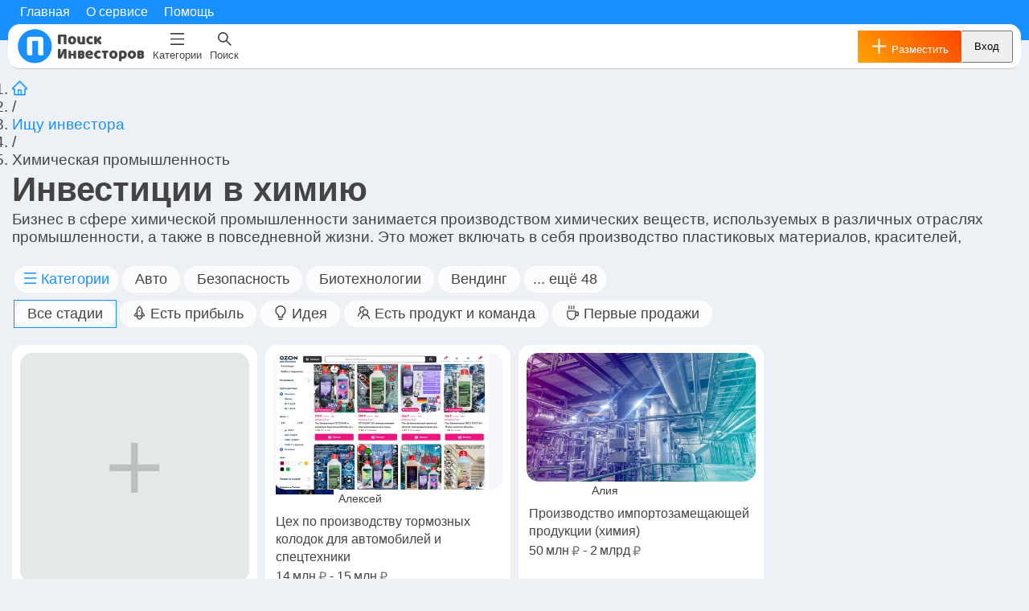

--- FILE ---
content_type: text/html; charset=utf-8
request_url: https://poiskinvestorov.ru/projects-chemical-industry
body_size: 70411
content:
<!DOCTYPE html><html lang="ru"><head><title>Инвестиции в химию и химическую промышленность. Поиск инвесторов</title><meta name="description" content="Поиск инвестиций в сфере химической промышленности: пластик, красители, лекарства, химикаты, химия. Инвесторы для бизнеса и каталог инвестпроектов"/><meta name="theme-color" content="#edf1f6"/><meta charSet="UTF-8"/><meta name="viewport" content="width=device-width, initial-scale=1, viewport-fit=cover"/><link rel="apple-touch-icon" sizes="180x180" href="/poiskinvestorov/apple-touch-icon.png"/><link rel="icon" type="image/png" sizes="32x32" href="/poiskinvestorov/favicon-32x32.png"/><link rel="icon" type="image/png" sizes="16x16" href="/poiskinvestorov/favicon-16x16.png"/><link rel="icon" type="image/x-icon" href="/poiskinvestorov/favicon.ico"/><link rel="manifest" href="/poiskinvestorov/manifest.json"/><meta name="robots" content="index,follow"/><meta name="verification" content="b2882079269f406b390d2531a1e304"/><meta property="og:type" content="website"/><meta property="og:url" content="https://poiskinvestorov.ru/projects-chemical-industry"/><meta name="og:image" content="/poiskinvestorov/logo/poiskinvestorov-logo-2rows-black.png"/><meta property="og:title" content="Инвестиции в химию и химическую промышленность. Поиск инвесторов"/><meta property="og:description" content="Поиск инвестиций в сфере химической промышленности: пластик, красители, лекарства, химикаты, химия. Инвесторы для бизнеса и каталог инвестпроектов"/><meta name="twitter:card" content="summary_large_image"/><meta name="twitter:image" content="/poiskinvestorov/logo/poiskinvestorov-logo-2rows-black.png"/><meta property="twitter:domain" content="poiskinvestorov.ru"/><meta property="twitter:url" content="https://poiskinvestorov.ru/projects-chemical-industry"/><meta name="twitter:title" content="Инвестиции в химию и химическую промышленность. Поиск инвесторов"/><meta name="twitter:description" content="Поиск инвестиций в сфере химической промышленности: пластик, красители, лекарства, химикаты, химия. Инвесторы для бизнеса и каталог инвестпроектов"/><script type="application/ld+json">{"@context":"https://schema.org","@type":"ItemList","itemListElement":[{"@type":"ListItem","position":1,"url":"https://poiskinvestorov.ru/projects/QWQ6MTE1NQ"},{"@type":"ListItem","position":2,"url":"https://poiskinvestorov.ru/projects/QWQ6NjA3"}]}</script><meta name="next-head-count" content="24"/><link rel="preload" href="/_next/static/css/af5f856687995722.css" as="style"/><link rel="stylesheet" href="/_next/static/css/af5f856687995722.css" data-n-g=""/><noscript data-n-css=""></noscript><script defer="" nomodule="" src="/_next/static/chunks/polyfills-c67a75d1b6f99dc8.js"></script><script src="/_next/static/chunks/webpack-18b5b2cc11696dfb.js" defer=""></script><script src="/_next/static/chunks/framework-ce84985cd166733a.js" defer=""></script><script src="/_next/static/chunks/main-1cf413ad7186174e.js" defer=""></script><script src="/_next/static/chunks/pages/_app-254e3ce2fdd895fa.js" defer=""></script><script src="/_next/static/chunks/5458-23a62633e4207a3b.js" defer=""></script><script src="/_next/static/chunks/891-d4520f4bf2a806a5.js" defer=""></script><script src="/_next/static/chunks/2064-56d6d93bf5e30d83.js" defer=""></script><script src="/_next/static/chunks/4436-fc49af7fc2946664.js" defer=""></script><script src="/_next/static/chunks/8961-cebd32a89a07d478.js" defer=""></script><script src="/_next/static/chunks/3449-c28557ed45ef728f.js" defer=""></script><script src="/_next/static/chunks/9969-c2c0feac5c3e1169.js" defer=""></script><script src="/_next/static/chunks/8319-15ca97a44ac5b38b.js" defer=""></script><script src="/_next/static/chunks/8442-9c714eeed6ab9486.js" defer=""></script><script src="/_next/static/chunks/2311-88cf894d2def9f3b.js" defer=""></script><script src="/_next/static/chunks/7228-c85cc7a63d72c26c.js" defer=""></script><script src="/_next/static/chunks/9678-76aa49dfd4103fa2.js" defer=""></script><script src="/_next/static/chunks/5539-ded9368356659972.js" defer=""></script><script src="/_next/static/chunks/3835-a299fb11d0814c75.js" defer=""></script><script src="/_next/static/chunks/588-475257a1e787c795.js" defer=""></script><script src="/_next/static/chunks/64-6f2b75bb8db2ba54.js" defer=""></script><script src="/_next/static/chunks/pages/%5BadTypePath%5D-8ef80c19e28ba8cf.js" defer=""></script><script src="/_next/static/1IAigH5iogkjebjeUwSBl/_buildManifest.js" defer=""></script><script src="/_next/static/1IAigH5iogkjebjeUwSBl/_ssgManifest.js" defer=""></script></head><body><div id="__next"><div class="simple-page no-text-selection  "><div class="nav-section"><div class="nav-section-menu"><div class="top-menu"><div class="top-menu-links"><a class="" href="/">Главная</a><a class="" href="/about">О сервисе</a><a class="" href="/help">Помощь</a></div></div></div><div class="nav-section-content"><div class="nav-section-content-left"><div class="logo-container"><a href="/"><img src="/poiskinvestorov/logo/poiskinvestorov-logo-2rows-black.png" alt="Поиск инвесторов"/></a></div><div style="display:flex;align-items:center" class="is-desktop"><div class="main-menu-link" role="presentation" style="margin-top:0"><div class="main-menu-link-icon"><span role="img" aria-label="menu" class="anticon anticon-menu"><svg viewBox="64 64 896 896" focusable="false" data-icon="menu" width="1em" height="1em" fill="currentColor" aria-hidden="true"><path d="M904 160H120c-4.4 0-8 3.6-8 8v64c0 4.4 3.6 8 8 8h784c4.4 0 8-3.6 8-8v-64c0-4.4-3.6-8-8-8zm0 624H120c-4.4 0-8 3.6-8 8v64c0 4.4 3.6 8 8 8h784c4.4 0 8-3.6 8-8v-64c0-4.4-3.6-8-8-8zm0-312H120c-4.4 0-8 3.6-8 8v64c0 4.4 3.6 8 8 8h784c4.4 0 8-3.6 8-8v-64c0-4.4-3.6-8-8-8z"></path></svg></span></div><div class="main-menu-link-label">Категории</div></div></div></div><div class="nav-section-content-center"><div style="display:flex;align-items:center" class="is-desktop"><div class="main-menu-link" role="presentation" style="margin-top:0"><div class="main-menu-link-icon"><span role="img" aria-label="search" class="anticon anticon-search"><svg viewBox="64 64 896 896" focusable="false" data-icon="search" width="1em" height="1em" fill="currentColor" aria-hidden="true"><path d="M909.6 854.5L649.9 594.8C690.2 542.7 712 479 712 412c0-80.2-31.3-155.4-87.9-212.1-56.6-56.7-132-87.9-212.1-87.9s-155.5 31.3-212.1 87.9C143.2 256.5 112 331.8 112 412c0 80.1 31.3 155.5 87.9 212.1C256.5 680.8 331.8 712 412 712c67 0 130.6-21.8 182.7-62l259.7 259.6a8.2 8.2 0 0011.6 0l43.6-43.5a8.2 8.2 0 000-11.6zM570.4 570.4C528 612.7 471.8 636 412 636s-116-23.3-158.4-65.6C211.3 528 188 471.8 188 412s23.3-116.1 65.6-158.4C296 211.3 352.2 188 412 188s116.1 23.2 158.4 65.6S636 352.2 636 412s-23.3 116.1-65.6 158.4z"></path></svg></span></div><div class="main-menu-link-label">Поиск</div></div></div></div><div class="nav-section-content-right"><div style="display:flex;align-items:center" class="is-mobile"><div class="main-menu-link" role="presentation" style="margin-top:0"><div class="main-menu-link-icon"><span role="img" aria-label="menu" class="anticon anticon-menu"><svg viewBox="64 64 896 896" focusable="false" data-icon="menu" width="1em" height="1em" fill="currentColor" aria-hidden="true"><path d="M904 160H120c-4.4 0-8 3.6-8 8v64c0 4.4 3.6 8 8 8h784c4.4 0 8-3.6 8-8v-64c0-4.4-3.6-8-8-8zm0 624H120c-4.4 0-8 3.6-8 8v64c0 4.4 3.6 8 8 8h784c4.4 0 8-3.6 8-8v-64c0-4.4-3.6-8-8-8zm0-312H120c-4.4 0-8 3.6-8 8v64c0 4.4 3.6 8 8 8h784c4.4 0 8-3.6 8-8v-64c0-4.4-3.6-8-8-8z"></path></svg></span></div><div class="main-menu-link-label">Категории</div></div></div><div style="display:flex;align-items:center" class="is-mobile"><div class="main-menu-link" role="presentation" style="margin-top:0"><div class="main-menu-link-icon"><span role="img" aria-label="search" class="anticon anticon-search"><svg viewBox="64 64 896 896" focusable="false" data-icon="search" width="1em" height="1em" fill="currentColor" aria-hidden="true"><path d="M909.6 854.5L649.9 594.8C690.2 542.7 712 479 712 412c0-80.2-31.3-155.4-87.9-212.1-56.6-56.7-132-87.9-212.1-87.9s-155.5 31.3-212.1 87.9C143.2 256.5 112 331.8 112 412c0 80.1 31.3 155.5 87.9 212.1C256.5 680.8 331.8 712 412 712c67 0 130.6-21.8 182.7-62l259.7 259.6a8.2 8.2 0 0011.6 0l43.6-43.5a8.2 8.2 0 000-11.6zM570.4 570.4C528 612.7 471.8 636 412 636s-116-23.3-158.4-65.6C211.3 528 188 471.8 188 412s23.3-116.1 65.6-158.4C296 211.3 352.2 188 412 188s116.1 23.2 158.4 65.6S636 352.2 636 412s-23.3 116.1-65.6 158.4z"></path></svg></span></div><div class="main-menu-link-label">Поиск</div></div></div><div class="auth-buttons-container "><div class="auth-buttons  is-reversed"><div class="auth-buttons-item is-desktop"><span class="flat-button "><button type="button" class="ant-btn css-8r1o7r ant-btn-round ant-btn-primary ant-btn-sm  "><span>Вход</span></button></span></div><div class="auth-buttons-item"><span class="flat-button "><button type="button" class="ant-btn css-8r1o7r ant-btn-round ant-btn-default ant-btn-sm contrast-button "><span><span role="img" aria-label="plus" class="anticon anticon-plus"><svg viewBox="64 64 896 896" focusable="false" data-icon="plus" width="1em" height="1em" fill="currentColor" aria-hidden="true"><defs><style></style></defs><path d="M482 152h60q8 0 8 8v704q0 8-8 8h-60q-8 0-8-8V160q0-8 8-8z"></path><path d="M176 474h672q8 0 8 8v60q0 8-8 8H176q-8 0-8-8v-60q0-8 8-8z"></path></svg></span> <span class="is-desktop">Разместить</span></span></button></span></div></div></div></div></div></div><div class="row" style="min-height:100vh"><div class="simple-page-content " id="content"><div class="nav-section"><div class="nav-section-menu"><div class="top-menu"><div class="top-menu-links"><a class="" href="/">Главная</a><a class="" href="/about">О сервисе</a><a class="" href="/help">Помощь</a></div></div></div><div class="nav-section-content"><div class="nav-section-content-left"><div class="logo-container"><a href="/"><img src="/poiskinvestorov/logo/poiskinvestorov-logo-2rows-black.png" alt="Поиск инвесторов"/></a></div><div style="display:flex;align-items:center" class="is-desktop"><div class="main-menu-link" role="presentation" style="margin-top:0"><div class="main-menu-link-icon"><span role="img" aria-label="menu" class="anticon anticon-menu"><svg viewBox="64 64 896 896" focusable="false" data-icon="menu" width="1em" height="1em" fill="currentColor" aria-hidden="true"><path d="M904 160H120c-4.4 0-8 3.6-8 8v64c0 4.4 3.6 8 8 8h784c4.4 0 8-3.6 8-8v-64c0-4.4-3.6-8-8-8zm0 624H120c-4.4 0-8 3.6-8 8v64c0 4.4 3.6 8 8 8h784c4.4 0 8-3.6 8-8v-64c0-4.4-3.6-8-8-8zm0-312H120c-4.4 0-8 3.6-8 8v64c0 4.4 3.6 8 8 8h784c4.4 0 8-3.6 8-8v-64c0-4.4-3.6-8-8-8z"></path></svg></span></div><div class="main-menu-link-label">Категории</div></div></div></div><div class="nav-section-content-center"><div style="display:flex;align-items:center" class="is-desktop"><div class="main-menu-link" role="presentation" style="margin-top:0"><div class="main-menu-link-icon"><span role="img" aria-label="search" class="anticon anticon-search"><svg viewBox="64 64 896 896" focusable="false" data-icon="search" width="1em" height="1em" fill="currentColor" aria-hidden="true"><path d="M909.6 854.5L649.9 594.8C690.2 542.7 712 479 712 412c0-80.2-31.3-155.4-87.9-212.1-56.6-56.7-132-87.9-212.1-87.9s-155.5 31.3-212.1 87.9C143.2 256.5 112 331.8 112 412c0 80.1 31.3 155.5 87.9 212.1C256.5 680.8 331.8 712 412 712c67 0 130.6-21.8 182.7-62l259.7 259.6a8.2 8.2 0 0011.6 0l43.6-43.5a8.2 8.2 0 000-11.6zM570.4 570.4C528 612.7 471.8 636 412 636s-116-23.3-158.4-65.6C211.3 528 188 471.8 188 412s23.3-116.1 65.6-158.4C296 211.3 352.2 188 412 188s116.1 23.2 158.4 65.6S636 352.2 636 412s-23.3 116.1-65.6 158.4z"></path></svg></span></div><div class="main-menu-link-label">Поиск</div></div></div></div><div class="nav-section-content-right"><div style="display:flex;align-items:center" class="is-mobile"><div class="main-menu-link" role="presentation" style="margin-top:0"><div class="main-menu-link-icon"><span role="img" aria-label="menu" class="anticon anticon-menu"><svg viewBox="64 64 896 896" focusable="false" data-icon="menu" width="1em" height="1em" fill="currentColor" aria-hidden="true"><path d="M904 160H120c-4.4 0-8 3.6-8 8v64c0 4.4 3.6 8 8 8h784c4.4 0 8-3.6 8-8v-64c0-4.4-3.6-8-8-8zm0 624H120c-4.4 0-8 3.6-8 8v64c0 4.4 3.6 8 8 8h784c4.4 0 8-3.6 8-8v-64c0-4.4-3.6-8-8-8zm0-312H120c-4.4 0-8 3.6-8 8v64c0 4.4 3.6 8 8 8h784c4.4 0 8-3.6 8-8v-64c0-4.4-3.6-8-8-8z"></path></svg></span></div><div class="main-menu-link-label">Категории</div></div></div><div style="display:flex;align-items:center" class="is-mobile"><div class="main-menu-link" role="presentation" style="margin-top:0"><div class="main-menu-link-icon"><span role="img" aria-label="search" class="anticon anticon-search"><svg viewBox="64 64 896 896" focusable="false" data-icon="search" width="1em" height="1em" fill="currentColor" aria-hidden="true"><path d="M909.6 854.5L649.9 594.8C690.2 542.7 712 479 712 412c0-80.2-31.3-155.4-87.9-212.1-56.6-56.7-132-87.9-212.1-87.9s-155.5 31.3-212.1 87.9C143.2 256.5 112 331.8 112 412c0 80.1 31.3 155.5 87.9 212.1C256.5 680.8 331.8 712 412 712c67 0 130.6-21.8 182.7-62l259.7 259.6a8.2 8.2 0 0011.6 0l43.6-43.5a8.2 8.2 0 000-11.6zM570.4 570.4C528 612.7 471.8 636 412 636s-116-23.3-158.4-65.6C211.3 528 188 471.8 188 412s23.3-116.1 65.6-158.4C296 211.3 352.2 188 412 188s116.1 23.2 158.4 65.6S636 352.2 636 412s-23.3 116.1-65.6 158.4z"></path></svg></span></div><div class="main-menu-link-label">Поиск</div></div></div><div class="auth-buttons-container "><div class="auth-buttons  is-reversed"><div class="auth-buttons-item is-desktop"><span class="flat-button "><button type="button" class="ant-btn css-8r1o7r ant-btn-round ant-btn-primary ant-btn-sm  "><span>Вход</span></button></span></div><div class="auth-buttons-item"><span class="flat-button "><button type="button" class="ant-btn css-8r1o7r ant-btn-round ant-btn-default ant-btn-sm contrast-button "><span><span role="img" aria-label="plus" class="anticon anticon-plus"><svg viewBox="64 64 896 896" focusable="false" data-icon="plus" width="1em" height="1em" fill="currentColor" aria-hidden="true"><defs><style></style></defs><path d="M482 152h60q8 0 8 8v704q0 8-8 8h-60q-8 0-8-8V160q0-8 8-8z"></path><path d="M176 474h672q8 0 8 8v60q0 8-8 8H176q-8 0-8-8v-60q0-8 8-8z"></path></svg></span> <span class="is-desktop">Разместить</span></span></button></span></div></div></div></div></div></div><div class="h"><div class="h-row left"><nav class="ant-breadcrumb css-8r1o7r"><ol><li><span class="ant-breadcrumb-link"><a href="/"><span role="img" aria-label="home" class="anticon anticon-home"><svg viewBox="64 64 896 896" focusable="false" data-icon="home" width="1em" height="1em" fill="currentColor" aria-hidden="true"><path d="M946.5 505L560.1 118.8l-25.9-25.9a31.5 31.5 0 00-44.4 0L77.5 505a63.9 63.9 0 00-18.8 46c.4 35.2 29.7 63.3 64.9 63.3h42.5V940h691.8V614.3h43.4c17.1 0 33.2-6.7 45.3-18.8a63.6 63.6 0 0018.7-45.3c0-17-6.7-33.1-18.8-45.2zM568 868H456V664h112v204zm217.9-325.7V868H632V640c0-22.1-17.9-40-40-40H432c-22.1 0-40 17.9-40 40v228H238.1V542.3h-96l370-369.7 23.1 23.1L882 542.3h-96.1z"></path></svg></span></a></span></li><li class="ant-breadcrumb-separator" aria-hidden="true">/</li><li><span class="ant-breadcrumb-link"><a href="/projects">Ищу инвестора</a></span></li><li class="ant-breadcrumb-separator" aria-hidden="true">/</li><li><span class="ant-breadcrumb-link">Химическая промышленность</span></li></ol></nav><script type="application/ld+json">{"@context":"https://schema.org","@type":"BreadcrumbList","itemListElement":[{"@type":"ListItem","position":1,"name":"Главная","item":"https://poiskinvestorov.ru/"},{"@type":"ListItem","position":2,"name":"Ищу инвестора","item":"https://poiskinvestorov.ru/projects"},{"@type":"ListItem","position":3,"name":"Химическая промышленность","item":"https://poiskinvestorov.ru/projects-chemical-industry"}]}</script></div><div class="h-row left"><div class="h-row-content"><h1>Инвестиции в химию</h1></div></div><div class="h-row left"><div><div class="collapse " style="height:46px;max-height:46px" role="presentation"><div class="collapse-content" style="height:46px;max-height:46px">Бизнес в сфере химической промышленности занимается производством химических веществ, используемых в различных отраслях промышленности, а также в повседневной жизни. Это может включать в себя производство пластиковых материалов, красителей, лекарств, химикатов для полива и других продуктов. Бизнес должен отвечать строгим экологическим и безопасностным стандартам, чтобы обеспечить безопасность потребителей и окружающей среды.

Включает в себя сферы:
Новые материалы﻿, полимеры﻿, композиты﻿, химические реагенты﻿, сверхлегкие композиты﻿, редкие металлы﻿, инновационные виды топлива﻿, национальный проект «Новые материалы и химия»﻿, стратегические продукты﻿, производство инновационной продукции﻿, импортозамещение﻿, цифровизация производства﻿, искусственный интеллект﻿, автоматизация процессов﻿, биоразлагаемые материалы﻿, экологическая устойчивость﻿, тонкие химические вещества﻿, биотехнологии﻿, персонализированная медицина﻿, экологичные катализаторы﻿, цифровой мониторинг и контроль﻿, наноформулировки﻿, генно-клеточная терапия﻿, зеленый синтез﻿, цифровая автоматизация﻿, биотехнологические инновации﻿, квалифицированные кадры﻿, научно-производственное сотрудничество</div></div></div></div></div><div class="subcategory-filter"><div class="subcategory-filter-list"><div class="subcategory-filter-list-item"><div class="subcategory-filter-list-item-button main-button" role="presentation"><div class="icon"><span role="img" aria-label="menu" class="anticon anticon-menu"><svg viewBox="64 64 896 896" focusable="false" data-icon="menu" width="1em" height="1em" fill="currentColor" aria-hidden="true"><path d="M904 160H120c-4.4 0-8 3.6-8 8v64c0 4.4 3.6 8 8 8h784c4.4 0 8-3.6 8-8v-64c0-4.4-3.6-8-8-8zm0 624H120c-4.4 0-8 3.6-8 8v64c0 4.4 3.6 8 8 8h784c4.4 0 8-3.6 8-8v-64c0-4.4-3.6-8-8-8zm0-312H120c-4.4 0-8 3.6-8 8v64c0 4.4 3.6 8 8 8h784c4.4 0 8-3.6 8-8v-64c0-4.4-3.6-8-8-8z"></path></svg></span></div>Категории</div></div><div class="subcategory-filter-list-item "><a title="Авто" class="link" href="/projects-auto">Авто</a></div><div class="subcategory-filter-list-item "><a title="Безопасность" class="link" href="/projects-bezopasnost">Безопасность</a></div><div class="subcategory-filter-list-item "><a title="Биотехнологии" class="link" href="/projects-biotechnology-projects">Биотехнологии</a></div><div class="subcategory-filter-list-item "><a title="Вендинг" class="link" href="/projects-vending">Вендинг</a></div><div class="subcategory-filter-list-item is-mobile"><a title="Гостиницы" class="link" href="/projects-guest">Гостиницы</a></div><div class="subcategory-filter-list-item is-mobile"><a title="Деревообработка" class="link" href="/projects-wood">Деревообработка</a></div><div class="subcategory-filter-list-item is-mobile"><a title="Для детей" class="link" href="/projects-children">Для детей</a></div><div class="subcategory-filter-list-item is-mobile"><a title="Для дома и офиса" class="link" href="/projects-dom-office">Для дома и офиса</a></div><div class="subcategory-filter-list-item is-mobile"><a title="Добыча полезных ископаемых" class="link" href="/projects-mining-industry">Добыча полезных ископаемых</a></div><div class="subcategory-filter-list-item is-mobile"><a title="Еда, общепит" class="link" href="/projects-eda-obshepit">Еда, общепит</a></div><div class="subcategory-filter-list-item is-mobile"><a title="Животноводство" class="link" href="/projects-animals">Животноводство</a></div><div class="subcategory-filter-list-item is-mobile"><a title="Игры и киберспорт" class="link" href="/projects-game-projects">Игры и киберспорт</a></div><div class="subcategory-filter-list-item is-mobile"><a title="Издательство и полиграфия" class="link" href="/projects-izdatelstvo">Издательство и полиграфия</a></div><div class="subcategory-filter-list-item is-mobile"><a title="Инженерия" class="link" href="/projects-inzheneria">Инженерия</a></div><div class="subcategory-filter-list-item is-mobile"><a title="Интернет проекты (IT)" class="link" href="/projects-internet-services">Интернет проекты (IT)</a></div><div class="subcategory-filter-list-item is-mobile"><a title="Исследования" class="link" href="/projects-issledovania">Исследования</a></div><div class="subcategory-filter-list-item is-mobile"><a title="Ищу инвестора" class="link" href="/projects">Ищу инвестора</a></div><div class="subcategory-filter-list-item is-mobile"><a title="Кибербезопасность" class="link" href="/projects-cybersecurity">Кибербезопасность</a></div><div class="subcategory-filter-list-item is-mobile"><a title="Красота, здоровье" class="link" href="/projects-beauty">Красота, здоровье</a></div><div class="subcategory-filter-list-item is-mobile"><a title="Легкая промышленность" class="link" href="/projects-legkaya-promishlennost">Легкая промышленность</a></div><div class="subcategory-filter-list-item is-mobile"><a title="Маркетинг" class="link" href="/projects-marketing">Маркетинг</a></div><div class="subcategory-filter-list-item is-mobile"><a title="Машиностроение" class="link" href="/projects-machines">Машиностроение</a></div><div class="subcategory-filter-list-item is-mobile"><a title="Медицина и здравоохранение" class="link" href="/projects-medicine">Медицина и здравоохранение</a></div><div class="subcategory-filter-list-item is-mobile"><a title="Металлообработка" class="link" href="/projects-metal">Металлообработка</a></div><div class="subcategory-filter-list-item is-mobile"><a title="Мобильные приложения" class="link" href="/projects-mobile-projects">Мобильные приложения</a></div><div class="subcategory-filter-list-item is-mobile"><a title="Наука" class="link" href="/projects-nauka">Наука</a></div><div class="subcategory-filter-list-item is-mobile"><a title="Недвижимость" class="link" href="/projects-realestate">Недвижимость</a></div><div class="subcategory-filter-list-item is-mobile"><a title="Нейросети и искусственный интеллект (ИИ, AI, LLM)" class="link" href="/projects-ai">Нейросети и искусственный интеллект (ИИ, AI, LLM)</a></div><div class="subcategory-filter-list-item is-mobile"><a title="Ноу-хау" class="link" href="/projects-know-how">Ноу-хау</a></div><div class="subcategory-filter-list-item is-mobile"><a title="Обучение и образование" class="link" href="/projects-study">Обучение и образование</a></div><div class="subcategory-filter-list-item is-mobile"><a title="Переработка" class="link" href="/projects-recycle">Переработка</a></div><div class="subcategory-filter-list-item is-mobile"><a title="Программное обеспечение" class="link" href="/projects-programmnoe-obespechenie-projects">Программное обеспечение</a></div><div class="subcategory-filter-list-item is-mobile"><a title="Производство" class="link" href="/projects-prod">Производство</a></div><div class="subcategory-filter-list-item is-mobile"><a title="Развлечения" class="link" href="/projects-relax">Развлечения</a></div><div class="subcategory-filter-list-item is-mobile"><a title="Растениеводство" class="link" href="/projects-plant">Растениеводство</a></div><div class="subcategory-filter-list-item is-mobile"><a title="Реклама и СМИ" class="link" href="/projects-reklama-smi">Реклама и СМИ</a></div><div class="subcategory-filter-list-item is-mobile"><a title="Робототехника" class="link" href="/projects-robots">Робототехника</a></div><div class="subcategory-filter-list-item is-mobile"><a title="Сельское хозяйство" class="link" href="/projects-selskoe-hoziaistvo">Сельское хозяйство</a></div><div class="subcategory-filter-list-item is-mobile"><a title="Спорт" class="link" href="/projects-sport">Спорт</a></div><div class="subcategory-filter-list-item is-mobile"><a title="Строительство" class="link" href="/projects-construction">Строительство</a></div><div class="subcategory-filter-list-item is-mobile"><a title="Торговля и коммерция" class="link" href="/projects-retail">Торговля и коммерция</a></div><div class="subcategory-filter-list-item is-mobile"><a title="Транспорт и логистика" class="link" href="/projects-logistics-projects">Транспорт и логистика</a></div><div class="subcategory-filter-list-item is-mobile"><a title="Туризм" class="link" href="/projects-turizm">Туризм</a></div><div class="subcategory-filter-list-item is-mobile"><a title="Умный дом и интернет вещей" class="link" href="/projects-smart-house-projects">Умный дом и интернет вещей</a></div><div class="subcategory-filter-list-item is-mobile"><a title="Услуги для бизнеса" class="link" href="/projects-dlya-biznesa-projects">Услуги для бизнеса</a></div><div class="subcategory-filter-list-item is-mobile"><a title="Услуги для населения" class="link" href="/projects-dlya-naselenia-projects">Услуги для населения</a></div><div class="subcategory-filter-list-item is-mobile"><a title="Финансы" class="link" href="/projects-finance-projects">Финансы</a></div><div class="subcategory-filter-list-item is-mobile"><a title="Франшизы" class="link" href="/projects-franch">Франшизы</a></div><div class="subcategory-filter-list-item is-mobile"><a title="Химическая промышленность" class="link" href="/projects-chemical-industry">Химическая промышленность</a></div><div class="subcategory-filter-list-item is-mobile"><a title="Шоу-бизнес" class="link" href="/projects-show-business">Шоу-бизнес</a></div><div class="subcategory-filter-list-item is-mobile"><a title="Экология" class="link" href="/projects-ekologia-projects">Экология</a></div><div class="subcategory-filter-list-item is-mobile"><a title="Энергетика" class="link" href="/projects-energetika">Энергетика</a></div><div class="subcategory-filter-list-item is-desktop"><div class="subcategory-filter-list-item-button" role="presentation">... ещё <!-- -->48</div></div></div><div class="subcategory-filter-list"><div class="subcategory-filter-list-item"><a class="link  active" href="/projects-chemical-industry">Все стадии</a></div><div class="subcategory-filter-list-item"><a title="Инвестпроекты - Есть прибыль" class="link  " href="/projects-chemical-industry--profit"><div class="icon"><span role="img" aria-label="rocket" class="anticon anticon-rocket"><svg viewBox="64 64 896 896" focusable="false" data-icon="rocket" width="1em" height="1em" fill="currentColor" aria-hidden="true"><path d="M864 736c0-111.6-65.4-208-160-252.9V317.3c0-15.1-5.3-29.7-15.1-41.2L536.5 95.4C530.1 87.8 521 84 512 84s-18.1 3.8-24.5 11.4L335.1 276.1a63.97 63.97 0 00-15.1 41.2v165.8C225.4 528 160 624.4 160 736h156.5c-2.3 7.2-3.5 15-3.5 23.8 0 22.1 7.6 43.7 21.4 60.8a97.2 97.2 0 0043.1 30.6c23.1 54 75.6 88.8 134.5 88.8 29.1 0 57.3-8.6 81.4-24.8 23.6-15.8 41.9-37.9 53-64a97 97 0 0043.1-30.5 97.52 97.52 0 0021.4-60.8c0-8.4-1.1-16.4-3.1-23.8H864zM762.3 621.4c9.4 14.6 17 30.3 22.5 46.6H700V558.7a211.6 211.6 0 0162.3 62.7zM388 483.1V318.8l124-147 124 147V668H388V483.1zM239.2 668c5.5-16.3 13.1-32 22.5-46.6 16.3-25.2 37.5-46.5 62.3-62.7V668h-84.8zm388.9 116.2c-5.2 3-11.2 4.2-17.1 3.4l-19.5-2.4-2.8 19.4c-5.4 37.9-38.4 66.5-76.7 66.5-38.3 0-71.3-28.6-76.7-66.5l-2.8-19.5-19.5 2.5a27.7 27.7 0 01-17.1-3.5c-8.7-5-14.1-14.3-14.1-24.4 0-10.6 5.9-19.4 14.6-23.8h231.3c8.8 4.5 14.6 13.3 14.6 23.8-.1 10.2-5.5 19.6-14.2 24.5zM464 400a48 48 0 1096 0 48 48 0 10-96 0z"></path></svg></span></div>Есть прибыль</a></div><div class="subcategory-filter-list-item"><a title="Инвестпроекты - Идея" class="link  " href="/projects-chemical-industry--idea"><div class="icon"><span role="img" aria-label="bulb" class="anticon anticon-bulb"><svg viewBox="64 64 896 896" focusable="false" data-icon="bulb" width="1em" height="1em" fill="currentColor" aria-hidden="true"><path d="M632 888H392c-4.4 0-8 3.6-8 8v32c0 17.7 14.3 32 32 32h192c17.7 0 32-14.3 32-32v-32c0-4.4-3.6-8-8-8zM512 64c-181.1 0-328 146.9-328 328 0 121.4 66 227.4 164 284.1V792c0 17.7 14.3 32 32 32h264c17.7 0 32-14.3 32-32V676.1c98-56.7 164-162.7 164-284.1 0-181.1-146.9-328-328-328zm127.9 549.8L604 634.6V752H420V634.6l-35.9-20.8C305.4 568.3 256 484.5 256 392c0-141.4 114.6-256 256-256s256 114.6 256 256c0 92.5-49.4 176.3-128.1 221.8z"></path></svg></span></div>Идея</a></div><div class="subcategory-filter-list-item"><a title="Инвестпроекты - Есть продукт и команда" class="link  " href="/projects-chemical-industry--product"><div class="icon"><span role="img" aria-label="team" class="anticon anticon-team"><svg viewBox="64 64 896 896" focusable="false" data-icon="team" width="1em" height="1em" fill="currentColor" aria-hidden="true"><path d="M824.2 699.9a301.55 301.55 0 00-86.4-60.4C783.1 602.8 812 546.8 812 484c0-110.8-92.4-201.7-203.2-200-109.1 1.7-197 90.6-197 200 0 62.8 29 118.8 74.2 155.5a300.95 300.95 0 00-86.4 60.4C345 754.6 314 826.8 312 903.8a8 8 0 008 8.2h56c4.3 0 7.9-3.4 8-7.7 1.9-58 25.4-112.3 66.7-153.5A226.62 226.62 0 01612 684c60.9 0 118.2 23.7 161.3 66.8C814.5 792 838 846.3 840 904.3c.1 4.3 3.7 7.7 8 7.7h56a8 8 0 008-8.2c-2-77-33-149.2-87.8-203.9zM612 612c-34.2 0-66.4-13.3-90.5-37.5a126.86 126.86 0 01-37.5-91.8c.3-32.8 13.4-64.5 36.3-88 24-24.6 56.1-38.3 90.4-38.7 33.9-.3 66.8 12.9 91 36.6 24.8 24.3 38.4 56.8 38.4 91.4 0 34.2-13.3 66.3-37.5 90.5A127.3 127.3 0 01612 612zM361.5 510.4c-.9-8.7-1.4-17.5-1.4-26.4 0-15.9 1.5-31.4 4.3-46.5.7-3.6-1.2-7.3-4.5-8.8-13.6-6.1-26.1-14.5-36.9-25.1a127.54 127.54 0 01-38.7-95.4c.9-32.1 13.8-62.6 36.3-85.6 24.7-25.3 57.9-39.1 93.2-38.7 31.9.3 62.7 12.6 86 34.4 7.9 7.4 14.7 15.6 20.4 24.4 2 3.1 5.9 4.4 9.3 3.2 17.6-6.1 36.2-10.4 55.3-12.4 5.6-.6 8.8-6.6 6.3-11.6-32.5-64.3-98.9-108.7-175.7-109.9-110.9-1.7-203.3 89.2-203.3 199.9 0 62.8 28.9 118.8 74.2 155.5-31.8 14.7-61.1 35-86.5 60.4-54.8 54.7-85.8 126.9-87.8 204a8 8 0 008 8.2h56.1c4.3 0 7.9-3.4 8-7.7 1.9-58 25.4-112.3 66.7-153.5 29.4-29.4 65.4-49.8 104.7-59.7 3.9-1 6.5-4.7 6-8.7z"></path></svg></span></div>Есть продукт и команда</a></div><div class="subcategory-filter-list-item"><a title="Инвестпроекты - Первые продажи" class="link  " href="/projects-chemical-industry--fsales"><div class="icon"><span role="img" aria-label="coffee" class="anticon anticon-coffee"><svg viewBox="0 0 1024 1024" focusable="false" data-icon="coffee" width="1em" height="1em" fill="currentColor" aria-hidden="true"><path d="M275 281c19.9 0 36-16.1 36-36V36c0-19.9-16.1-36-36-36s-36 16.1-36 36v209c0 19.9 16.1 36 36 36zm613 144H768c0-39.8-32.2-72-72-72H200c-39.8 0-72 32.2-72 72v248c0 3.4.2 6.7.7 9.9-.5 7-.7 14-.7 21.1 0 176.7 143.3 320 320 320 160.1 0 292.7-117.5 316.3-271H888c39.8 0 72-32.2 72-72V497c0-39.8-32.2-72-72-72zM696 681h-1.1c.7 7.6 1.1 15.2 1.1 23 0 137-111 248-248 248S200 841 200 704c0-7.8.4-15.4 1.1-23H200V425h496v256zm192-8H776V497h112v176zM613 281c19.9 0 36-16.1 36-36V36c0-19.9-16.1-36-36-36s-36 16.1-36 36v209c0 19.9 16.1 36 36 36zm-170 0c19.9 0 36-16.1 36-36V36c0-19.9-16.1-36-36-36s-36 16.1-36 36v209c0 19.9 16.1 36 36 36z"></path></svg></span></div>Первые продажи</a></div></div></div><div class="adsitems"><div class="adsitems-list grid"><div class="adsitems-list-item adsitems-list-item-plus"><div class="adsitems-list-item-gallery" style="cursor:pointer" role="presentation"><div class="adsitems-list-item-gallery-img"><img src="/static/plus.png" alt=""/></div></div><div class="adsitems-list-item-content"><div class="adsitems-list-item-content-info"><div class="adsitems-list-item-content-info-title">Заявка на поиск инвестора</div></div></div><div class="ad-menu"><span class="flat-button auto-width"><button type="button" class="ant-btn css-8r1o7r ant-btn-round ant-btn-primary ant-btn-sm ant-btn-block  "><span>Создать заявку</span></button></span></div></div><div class="adsitems-list-item  "><div class="adsitems-list-item-gallery"><span role="presentation"><a href="/projects/QWQ6MTE1NQ"><div class="adsitems-list-item-gallery-img"><img src="https://storage.yandexcloud.net/poiskinvestorov/photo/RmlsZTozMDE5-512" alt="Цех по производству тормозных колодок для автомобилей и спецтехники"/></div></a></span></div><div class="adsitems-list-item-author"><div class="adsitems-list-item-author-avatar"><span role="presentation"><a href="/profile/himopt"><span style="width:40px;height:40px;line-height:40px;font-size:18px;cursor:pointer" class="ant-avatar ant-avatar-circle ant-avatar-image css-8r1o7r"><img src="https://storage.yandexcloud.net/poiskinvestorov/photo/RmlsZTozMDEw-72-c" alt="Алексей"/></span></a></span></div><div class="adsitems-list-item-author-name"><span role="presentation"><a href="/profile/himopt">Алексей<!-- --> </a></span></div></div><div class="adsitems-list-item-content"><div class="adsitems-list-item-content-info"><div class="adsitems-list-item-content-info-title"><span role="presentation"><a href="/projects/QWQ6MTE1NQ"><span class="ellipsis-length">Цех по производству тормозных колодок для автомобилей и спецтехники</span></a></span></div><div class="adsitems-list-item-content-info-amount"><div class="amount-and-currency"><div class="container "><div class="amount">14<div class="mln"></div></div><div class="currency">₽</div></div></div> - <div class="amount-and-currency"><div class="container "><div class="amount">15<div class="mln"></div></div><div class="currency">₽</div></div></div></div></div></div><div class="ad-menu no-text-selection"><span role="presentation" class="auto-width"><a href="/projects/QWQ6MTE1NQ"><span class="flat-button "><button type="button" class="ant-btn css-8r1o7r ant-btn-round ant-btn-primary ant-btn-sm  "><span class="show-more-label"></span></button></span></a></span><span role="presentation"><span class="flat-button "><button type="button" class="ant-btn css-8r1o7r ant-btn-circle ant-btn-link ant-btn-sm ant-btn-icon-only  "><span class="ant-btn-icon"><span role="img" aria-label="message" class="anticon anticon-message"><svg viewBox="64 64 896 896" focusable="false" data-icon="message" width="1em" height="1em" fill="currentColor" aria-hidden="true"><path d="M464 512a48 48 0 1096 0 48 48 0 10-96 0zm200 0a48 48 0 1096 0 48 48 0 10-96 0zm-400 0a48 48 0 1096 0 48 48 0 10-96 0zm661.2-173.6c-22.6-53.7-55-101.9-96.3-143.3a444.35 444.35 0 00-143.3-96.3C630.6 75.7 572.2 64 512 64h-2c-60.6.3-119.3 12.3-174.5 35.9a445.35 445.35 0 00-142 96.5c-40.9 41.3-73 89.3-95.2 142.8-23 55.4-34.6 114.3-34.3 174.9A449.4 449.4 0 00112 714v152a46 46 0 0046 46h152.1A449.4 449.4 0 00510 960h2.1c59.9 0 118-11.6 172.7-34.3a444.48 444.48 0 00142.8-95.2c41.3-40.9 73.8-88.7 96.5-142 23.6-55.2 35.6-113.9 35.9-174.5.3-60.9-11.5-120-34.8-175.6zm-151.1 438C704 845.8 611 884 512 884h-1.7c-60.3-.3-120.2-15.3-173.1-43.5l-8.4-4.5H188V695.2l-4.5-8.4C155.3 633.9 140.3 574 140 513.7c-.4-99.7 37.7-193.3 107.6-263.8 69.8-70.5 163.1-109.5 262.8-109.9h1.7c50 0 98.5 9.7 144.2 28.9 44.6 18.7 84.6 45.6 119 80 34.3 34.3 61.3 74.4 80 119 19.4 46.2 29.1 95.2 28.9 145.8-.6 99.6-39.7 192.9-110.1 262.7z"></path></svg></span></span></button></span></span><span role="presentation"><span class="ant-badge ant-badge-status add-to-saved-button css-8r1o7r"><div class="auth-buttons-container "><div class="auth-buttons  "><div class="auth-buttons-item "><span class="flat-button "><button type="button" class="ant-btn css-8r1o7r ant-btn-circle ant-btn-link ant-btn-sm ant-btn-icon-only  "><span class="ant-btn-icon"><span role="img" aria-label="heart" class="anticon anticon-heart"><svg viewBox="64 64 896 896" focusable="false" data-icon="heart" width="1em" height="1em" fill="currentColor" aria-hidden="true"><path d="M923 283.6a260.04 260.04 0 00-56.9-82.8 264.4 264.4 0 00-84-55.5A265.34 265.34 0 00679.7 125c-49.3 0-97.4 13.5-139.2 39-10 6.1-19.5 12.8-28.5 20.1-9-7.3-18.5-14-28.5-20.1-41.8-25.5-89.9-39-139.2-39-35.5 0-69.9 6.8-102.4 20.3-31.4 13-59.7 31.7-84 55.5a258.44 258.44 0 00-56.9 82.8c-13.9 32.3-21 66.6-21 101.9 0 33.3 6.8 68 20.3 103.3 11.3 29.5 27.5 60.1 48.2 91 32.8 48.9 77.9 99.9 133.9 151.6 92.8 85.7 184.7 144.9 188.6 147.3l23.7 15.2c10.5 6.7 24 6.7 34.5 0l23.7-15.2c3.9-2.5 95.7-61.6 188.6-147.3 56-51.7 101.1-102.7 133.9-151.6 20.7-30.9 37-61.5 48.2-91 13.5-35.3 20.3-70 20.3-103.3.1-35.3-7-69.6-20.9-101.9zM512 814.8S156 586.7 156 385.5C156 283.6 240.3 201 344.3 201c73.1 0 136.5 40.8 167.7 100.4C543.2 241.8 606.6 201 679.7 201c104 0 188.3 82.6 188.3 184.5 0 201.2-356 429.3-356 429.3z"></path></svg></span></span></button></span></div></div></div></span></span></div></div><div class="adsitems-list-item  "><div class="adsitems-list-item-gallery"><span role="presentation"><a href="/projects/QWQ6NjA3"><div class="adsitems-list-item-gallery-img"><img src="https://storage.yandexcloud.net/poiskinvestorov/photo/RmlsZTo4OTI-512" alt="Производство импортозамещающей продукции (химия)"/></div></a></span></div><div class="adsitems-list-item-author"><div class="adsitems-list-item-author-avatar"><span role="presentation"><a href="/profile/VXNlcjozMDE"><span style="width:40px;height:40px;line-height:40px;font-size:18px;cursor:pointer" class="ant-avatar ant-avatar-circle ant-avatar-image css-8r1o7r"><img src="https://storage.yandexcloud.net/poiskinvestorov/photo/RmlsZTo4OTE-72-c" alt="Алия"/></span></a></span></div><div class="adsitems-list-item-author-name"><span role="presentation"><a href="/profile/VXNlcjozMDE">Алия<!-- --> </a></span></div></div><div class="adsitems-list-item-content"><div class="adsitems-list-item-content-info"><div class="adsitems-list-item-content-info-title"><span role="presentation"><a href="/projects/QWQ6NjA3"><span class="ellipsis-length">Производство импортозамещающей продукции (химия)</span></a></span></div><div class="adsitems-list-item-content-info-amount"><div class="amount-and-currency"><div class="container "><div class="amount">50<div class="mln"></div></div><div class="currency">₽</div></div></div> - <div class="amount-and-currency"><div class="container "><div class="amount">2<div class="mlrd"></div></div><div class="currency">₽</div></div></div></div></div></div><div class="ad-menu no-text-selection"><span role="presentation" class="auto-width"><a href="/projects/QWQ6NjA3"><span class="flat-button "><button type="button" class="ant-btn css-8r1o7r ant-btn-round ant-btn-primary ant-btn-sm  "><span class="show-more-label"></span></button></span></a></span><span role="presentation"><span class="flat-button "><button type="button" class="ant-btn css-8r1o7r ant-btn-circle ant-btn-link ant-btn-sm ant-btn-icon-only  "><span class="ant-btn-icon"><span role="img" aria-label="message" class="anticon anticon-message"><svg viewBox="64 64 896 896" focusable="false" data-icon="message" width="1em" height="1em" fill="currentColor" aria-hidden="true"><path d="M464 512a48 48 0 1096 0 48 48 0 10-96 0zm200 0a48 48 0 1096 0 48 48 0 10-96 0zm-400 0a48 48 0 1096 0 48 48 0 10-96 0zm661.2-173.6c-22.6-53.7-55-101.9-96.3-143.3a444.35 444.35 0 00-143.3-96.3C630.6 75.7 572.2 64 512 64h-2c-60.6.3-119.3 12.3-174.5 35.9a445.35 445.35 0 00-142 96.5c-40.9 41.3-73 89.3-95.2 142.8-23 55.4-34.6 114.3-34.3 174.9A449.4 449.4 0 00112 714v152a46 46 0 0046 46h152.1A449.4 449.4 0 00510 960h2.1c59.9 0 118-11.6 172.7-34.3a444.48 444.48 0 00142.8-95.2c41.3-40.9 73.8-88.7 96.5-142 23.6-55.2 35.6-113.9 35.9-174.5.3-60.9-11.5-120-34.8-175.6zm-151.1 438C704 845.8 611 884 512 884h-1.7c-60.3-.3-120.2-15.3-173.1-43.5l-8.4-4.5H188V695.2l-4.5-8.4C155.3 633.9 140.3 574 140 513.7c-.4-99.7 37.7-193.3 107.6-263.8 69.8-70.5 163.1-109.5 262.8-109.9h1.7c50 0 98.5 9.7 144.2 28.9 44.6 18.7 84.6 45.6 119 80 34.3 34.3 61.3 74.4 80 119 19.4 46.2 29.1 95.2 28.9 145.8-.6 99.6-39.7 192.9-110.1 262.7z"></path></svg></span></span></button></span></span><span role="presentation"><span class="ant-badge ant-badge-status add-to-saved-button css-8r1o7r"><div class="auth-buttons-container "><div class="auth-buttons  "><div class="auth-buttons-item "><span class="flat-button "><button type="button" class="ant-btn css-8r1o7r ant-btn-circle ant-btn-link ant-btn-sm ant-btn-icon-only  "><span class="ant-btn-icon"><span role="img" aria-label="heart" class="anticon anticon-heart"><svg viewBox="64 64 896 896" focusable="false" data-icon="heart" width="1em" height="1em" fill="currentColor" aria-hidden="true"><path d="M923 283.6a260.04 260.04 0 00-56.9-82.8 264.4 264.4 0 00-84-55.5A265.34 265.34 0 00679.7 125c-49.3 0-97.4 13.5-139.2 39-10 6.1-19.5 12.8-28.5 20.1-9-7.3-18.5-14-28.5-20.1-41.8-25.5-89.9-39-139.2-39-35.5 0-69.9 6.8-102.4 20.3-31.4 13-59.7 31.7-84 55.5a258.44 258.44 0 00-56.9 82.8c-13.9 32.3-21 66.6-21 101.9 0 33.3 6.8 68 20.3 103.3 11.3 29.5 27.5 60.1 48.2 91 32.8 48.9 77.9 99.9 133.9 151.6 92.8 85.7 184.7 144.9 188.6 147.3l23.7 15.2c10.5 6.7 24 6.7 34.5 0l23.7-15.2c3.9-2.5 95.7-61.6 188.6-147.3 56-51.7 101.1-102.7 133.9-151.6 20.7-30.9 37-61.5 48.2-91 13.5-35.3 20.3-70 20.3-103.3.1-35.3-7-69.6-20.9-101.9zM512 814.8S156 586.7 156 385.5C156 283.6 240.3 201 344.3 201c73.1 0 136.5 40.8 167.7 100.4C543.2 241.8 606.6 201 679.7 201c104 0 188.3 82.6 188.3 184.5 0 201.2-356 429.3-356 429.3z"></path></svg></span></span></button></span></div></div></div></span></span></div></div></div></div><div class="slim-section "><div class="slim-section-overlay venice-bg " style="opacity:1"></div><div class="slim-section-container invert" style="text-align:center"><div class="slim-section-container-icon"><span role="img" aria-label="rocket" class="anticon anticon-rocket"><svg viewBox="64 64 896 896" focusable="false" data-icon="rocket" width="1em" height="1em" fill="currentColor" aria-hidden="true"><path d="M864 736c0-111.6-65.4-208-160-252.9V317.3c0-15.1-5.3-29.7-15.1-41.2L536.5 95.4C530.1 87.8 521 84 512 84s-18.1 3.8-24.5 11.4L335.1 276.1a63.97 63.97 0 00-15.1 41.2v165.8C225.4 528 160 624.4 160 736h156.5c-2.3 7.2-3.5 15-3.5 23.8 0 22.1 7.6 43.7 21.4 60.8a97.2 97.2 0 0043.1 30.6c23.1 54 75.6 88.8 134.5 88.8 29.1 0 57.3-8.6 81.4-24.8 23.6-15.8 41.9-37.9 53-64a97 97 0 0043.1-30.5 97.52 97.52 0 0021.4-60.8c0-8.4-1.1-16.4-3.1-23.8H864zM762.3 621.4c9.4 14.6 17 30.3 22.5 46.6H700V558.7a211.6 211.6 0 0162.3 62.7zM388 483.1V318.8l124-147 124 147V668H388V483.1zM239.2 668c5.5-16.3 13.1-32 22.5-46.6 16.3-25.2 37.5-46.5 62.3-62.7V668h-84.8zm388.9 116.2c-5.2 3-11.2 4.2-17.1 3.4l-19.5-2.4-2.8 19.4c-5.4 37.9-38.4 66.5-76.7 66.5-38.3 0-71.3-28.6-76.7-66.5l-2.8-19.5-19.5 2.5a27.7 27.7 0 01-17.1-3.5c-8.7-5-14.1-14.3-14.1-24.4 0-10.6 5.9-19.4 14.6-23.8h231.3c8.8 4.5 14.6 13.3 14.6 23.8-.1 10.2-5.5 19.6-14.2 24.5zM464 400a48 48 0 1096 0 48 48 0 10-96 0z"></path></svg></span></div><div class="slim-section-container-header">Создайте аккаунт за 1 шаг</div><div class="slim-section-container-subheader">Вы сможете размещать объявления, писать авторам, задавать вопросы и продавать свои услуги</div><div class="slim-section-container-children"><div class="auth-buttons-container "><div class="auth-buttons  "><div class="auth-buttons-item "><span class="flat-button "><button type="button" class="ant-btn css-8r1o7r ant-btn-round ant-btn-primary  "><span>Войти</span></button></span></div><div class="auth-buttons-item"><span class="flat-button "><button type="button" class="ant-btn css-8r1o7r ant-btn-round ant-btn-default contrast-button "><span>Регистрация</span></button></span></div></div></div></div></div></div><div id="article" class="article"><p class="article-paragraph"><span style="white-space: pre-wrap;">Начните свой путь в мир инвестиций с яркой и перспективной области — химической промышленности России. Это одна из немногих сфер, где соединяются стабильные потребности реального сектора, поддержка государства и огромный потенциал роста доходности. Вы узнаете, почему вложения в химию — это не только способ получать прибыль, но и возможность быть причастным к развитию будущих технологий, которые меняют мир вокруг.</span></p><h2 class="article-heading-h2"><span style="white-space: pre-wrap;">Ключевые вызовы химической отрасли</span></h2><p class="article-paragraph"><span style="white-space: pre-wrap;">Российская химическая промышленность сталкивается с целым рядом вызовов. </span><b><strong class="article-text-bold" style="white-space: pre-wrap;">Главные из них — высокая зависимость отрасли от импорта сырья и оборудования</strong></b><span style="white-space: pre-wrap;">, нестабильная логистика из-за санкций, а также необходимость постоянного внедрения инноваций для поддержания конкурентоспособности. При этом многие производства ориентированы на базовые продукты низкой степени переработки, что снижает добавленную стоимость и маржинальность конечной продукции. Всё это требует значительных финансовых вложений, модернизации инфраструктуры и интеграции новых технологий для повышения доли более сложных товаров на рынке.</span></p><h2 class="article-heading-h2"><span style="white-space: pre-wrap;">Ключевые тенденции развития химической промышленности</span></h2><h3 class="article-heading-h3"><span style="white-space: pre-wrap;">Создание химических и нефтехимических кластеров и особых инвестиционных регионов</span></h3><p class="article-paragraph"><span style="white-space: pre-wrap;">На территории России активно формируются </span><b><strong class="article-text-bold" style="white-space: pre-wrap;">промышленные кластеры</strong></b><span style="white-space: pre-wrap;">: регионы с развитой инфраструктурой и льготным налоговым режимом. В таких кластерах компании снижают издержки, быстрее внедряют инновации и получают поддержку по принципу "одного окна" для инвесторов. Это позволяет снизить риски и быстрее выходить на окупаемость проектов.</span></p><h3 class="article-heading-h3"><span style="white-space: pre-wrap;">Привлечение инвестиций, налоговые льготы, снижение бюрократической нагрузки</span></h3><p class="article-paragraph"><span style="white-space: pre-wrap;">Двигателем роста выступают </span><b><strong class="article-text-bold" style="white-space: pre-wrap;">налоговые льготы</strong></b><span style="white-space: pre-wrap;"> для резидентов кластеров, субсидии, доступ к длинным кредитам и упрощение административных процедур. Льготы значительно повышают рентабельность инвестиций, ускоряют запуск новых производств, а также делают сектор более привлекательным для частного капитала и фондов.</span></p><h3 class="article-heading-h3"><span style="white-space: pre-wrap;">Расширение производственных мощностей по нефтехимии, сокращение зависимости от импорта</span></h3><p class="article-paragraph"><span style="white-space: pre-wrap;">Рост национальных производств по базовым нефтехимическим продуктам — стратегический приоритет. Инвесторы получают шанс выйти на внутренний рынок, вытеснив импорт и закрепившись в быстрорастущей нише, особенно в сегменте полимеров и основного химического сырья.</span></p><h3 class="article-heading-h3"><span style="white-space: pre-wrap;">Развитие направления специальной химии как перспективного для экспорта товаров с высокой добавленной стоимостью</span></h3><p class="article-paragraph"><b><strong class="article-text-bold" style="white-space: pre-wrap;">Специальная химия</strong></b><span style="white-space: pre-wrap;"> (смолы, катализаторы, лакокрасочные материалы) — наиболее маржинальный сегмент. Именно эти продукты востребованы на мировых рынках и имеют максимальный экспортный потенциал. Инвестиции в эту область обеспечивают быстрый возврат вложений и стабильный поток заказов.</span></p><h3 class="article-heading-h3"><span style="white-space: pre-wrap;">Респециализация газо- и нефтехимии с производства топлива на получение базовой химии, интермедиатов и простейших полимеров</span></h3><p class="article-paragraph"><span style="white-space: pre-wrap;">Уход от простого производства топлива и фокус на </span><b><strong class="article-text-bold" style="white-space: pre-wrap;">промежуточных продуктах</strong></b><span style="white-space: pre-wrap;"> и полимерах — актуальное направление. Их стоимость в разы превышает стоимость сырья, особенно если учесть развитую внутреннюю переработку и технологическую глубину.</span></p><h3 class="article-heading-h3"><span style="white-space: pre-wrap;">Упор на производство полупроводников, солнечных батарей, электрических батарей и их компонентов</span></h3><p class="article-paragraph"><span style="white-space: pre-wrap;">Производство </span><b><strong class="article-text-bold" style="white-space: pre-wrap;">компонентов для высокотехнологичных индустрий</strong></b><span style="white-space: pre-wrap;"> — отдельный фокус государственной политики. Инвестиции в этих сегментах поддерживаются субсидиями и гарантированным спросом со стороны энергетики, микроэлектроники и транспорта.</span></p><h3 class="article-heading-h3"><span style="white-space: pre-wrap;">Расширение использования биомассы в качестве исходного химического сырья</span></h3><p class="article-paragraph"><span style="white-space: pre-wrap;">Экологические тренды способствуют росту числа проектов по </span><b><strong class="article-text-bold" style="white-space: pre-wrap;">использованию биомассы</strong></b><span style="white-space: pre-wrap;"> вместо традиционного сырья. Такие инвестиции востребованы в условиях "зеленой повестки" и получают преференции на рынке.</span></p><h3 class="article-heading-h3"><span style="white-space: pre-wrap;">Переход на технологии с нулевым углеродным следом</span></h3><p class="article-paragraph"><span style="white-space: pre-wrap;">Вложение в </span><b><strong class="article-text-bold" style="white-space: pre-wrap;">экологически чистые технологии</strong></b><span style="white-space: pre-wrap;"> и сокращение выбросов СО2 становится обязательной стратегией для всех крупных игроков ради сохранения доступа к рынкам Европы и Азии.</span></p><h3 class="article-heading-h3"><span style="white-space: pre-wrap;">Переход на экономику замкнутого цикла в полимерах и батареях</span></h3><p class="article-paragraph"><b><strong class="article-text-bold" style="white-space: pre-wrap;">Циклическая экономика</strong></b><span style="white-space: pre-wrap;"> позволяет снизить зависимость от сырья, выводя на рынок новые решения по переработке и повторному использованию пластика, аккумуляторов и других химических продуктов.</span></p><h3 class="article-heading-h3"><span style="white-space: pre-wrap;">Развитие тонкой и специальной химии для экспорта в страны Европы и Азии</span></h3><p class="article-paragraph"><b><strong class="article-text-bold" style="white-space: pre-wrap;">Тонкая химия</strong></b><span style="white-space: pre-wrap;"> с высокой добавленной стоимостью— ключ к наращиванию экспортных потоков на высококонкурентных рынках, которые заинтересованы в инновационных и качественных продуктах.</span></p><h3 class="article-heading-h3"><span style="white-space: pre-wrap;">Цифровизация химической промышленности</span></h3><p class="article-paragraph"><span style="white-space: pre-wrap;">Инвестиции в </span><b><strong class="article-text-bold" style="white-space: pre-wrap;">цифровые решения</strong></b><span style="white-space: pre-wrap;"> (автоматизация, искусственный интеллект, системы контроля и логистики) позволяют отрасли снижать издержки, повышать производительность и прозрачность.</span></p><h3 class="article-heading-h3"><span style="white-space: pre-wrap;">Внедрение принципов циклической экономики</span></h3><p class="article-paragraph"><b><strong class="article-text-bold" style="white-space: pre-wrap;">Замкнутый цикл</strong></b><span style="white-space: pre-wrap;"> производства, где отходы становятся новым сырьем, позволяет не только снизить затраты, но и вывести бизнес на новый уровень устойчивого развития.</span></p><h3 class="article-heading-h3"><span style="white-space: pre-wrap;">Дальнейший упор на полупроводниках и биомедицине</span></h3><p class="article-paragraph"><span style="white-space: pre-wrap;">Рост спроса на </span><b><strong class="article-text-bold" style="white-space: pre-wrap;">полупроводники и продукты биомедицины</strong></b><span style="white-space: pre-wrap;"> требует создания собственных производств; это направление инвестиции оценивают как высокодоходное и перспективное.</span></p><h3 class="article-heading-h3"><span style="white-space: pre-wrap;">Переход на экономику замкнутого цикла в топливе и полимерах</span></h3><p class="article-paragraph"><span style="white-space: pre-wrap;">Технологии </span><b><strong class="article-text-bold" style="white-space: pre-wrap;">многоступенчатой переработки и повторного использования материалов</strong></b><span style="white-space: pre-wrap;"> задают тренды отрасли на десятилетия вперед.</span></p><h2 class="article-heading-h2"><span style="white-space: pre-wrap;">Инвестиционная активность в химической промышленности</span></h2><h3 class="article-heading-h3"><span style="white-space: pre-wrap;">Срез инвестиций по годам</span></h3><p class="article-paragraph"><span style="white-space: pre-wrap;">Объем инвестиций в российскую химию ежегодно растет. Инвестиции направлены как на новые производства, так и на модернизацию существующих предприятий, участие в нацпроектах, интеграцию цифровых решений.</span></p><h3 class="article-heading-h3"><span style="white-space: pre-wrap;">Структура инвестиций по холдингам</span></h3><p class="article-paragraph"><span style="white-space: pre-wrap;">Львиная доля вложений приходится на интегрированные структуры, которые объединяют несколько производств с вертикальной интеграцией — от добычи сырья до выпуска готовой продукции.</span></p><h3 class="article-heading-h3"><span style="white-space: pre-wrap;">Разделение объема инвестиций по стадиям реализации проектов</span></h3><p class="article-paragraph"><span style="white-space: pre-wrap;">Наибольшая часть капитала расходуется на стадию инжиниринга и строительства новых фабрик. Часть инвестиций уходит на НИОКР, модернизацию оборудования, а также на развитие логистики и вспомогательной инфраструктуры.</span></p><h3 class="article-heading-h3"><span style="white-space: pre-wrap;">Структура инвестиций по регионам</span></h3><p class="article-paragraph"><span style="white-space: pre-wrap;">Инвестиции распределяются неравномерно: главные центры сосредоточены в регионах с развитой логистикой, сырьевой базой и господдержкой — Приволжский, Сибирский, Дальневосточный округа.</span></p><h2 class="article-heading-h2"><span style="white-space: pre-wrap;">Инвестиции в химию: проблемы и особенности</span></h2><h3 class="article-heading-h3"><span style="white-space: pre-wrap;">Проблемы стартапов</span></h3><p class="article-paragraph"><span style="white-space: pre-wrap;">Химические стартапы требуют больших вложений, а сроки выхода на самоокупаемость растягиваются на годы. </span><i><em class="article-text-italic" style="white-space: pre-wrap;">Финансовые риски высоки</em></i><span style="white-space: pre-wrap;">, а для реализации инноваций необходим широкий доступ к лабораторной базе и квалифицированным кадрам.</span></p><h3 class="article-heading-h3"><span style="white-space: pre-wrap;">Венчурные фонды</span></h3><p class="article-paragraph"><span style="white-space: pre-wrap;">Интерес венчурных фондов к химии растет, однако большие суммы требуются только для проектов с явным потенциалом экспорта или разработки уникальных технологий.</span></p><h3 class="article-heading-h3"><span style="white-space: pre-wrap;">Высокая сложность и долгосрочные проекты</span></h3><p class="article-paragraph"><span style="white-space: pre-wrap;">Проекты в химии — капиталоёмки и требуют стратегического мышления: быстро получить прибыль не получится. Однако при грамотном подходе такие вложения способны приносить стабильный доход десятилетиями.</span></p><h3 class="article-heading-h3"><span style="white-space: pre-wrap;">Необходимость R&amp;D</span></h3><p class="article-paragraph"><i><em class="article-text-italic" style="white-space: pre-wrap;">Научно-исследовательские и опытно-конструкторские работы</em></i><span style="white-space: pre-wrap;"> часто становятся обязательным условием для внедрения новых технологий и получения конкурентных преимуществ.</span></p><h3 class="article-heading-h3"><span style="white-space: pre-wrap;">Примеры из России</span></h3><p class="article-paragraph"><span style="white-space: pre-wrap;">В России успешно запускаются проекты по производству новых видов катализаторов, синтетических полимеров, биоматериалов. Реализация таких инициатив поддерживается грантами, льготным финансированием и государственными программами.</span></p><h2 class="article-heading-h2"><span style="white-space: pre-wrap;">Государственная поддержка и национальные проекты</span></h2><h3 class="article-heading-h3"><span style="white-space: pre-wrap;">Национальный проект как драйвер роста</span></h3><p class="article-paragraph"><span style="white-space: pre-wrap;">Государство видит в химии движущую силу промышленного комплекса и запускает национальные проекты, направленные на стимулирование инвестиций, локализацию производств, экспорт и снижение затрат.</span></p><h3 class="article-heading-h3"><span style="white-space: pre-wrap;">Реализация национального проекта «Новые материалы и химия»</span></h3><p class="article-paragraph"><span style="white-space: pre-wrap;">Комплексная программа "Новые материалы и химия" позволяет внедрять наукоемкие процессы, открывает доступ к субсидиям, поддерживает практические исследования и освоение новых рынков.</span></p><h3 class="article-heading-h3"><span style="white-space: pre-wrap;">Меры поддержки и субсидирование</span></h3><p class="article-paragraph"><span style="white-space: pre-wrap;">Широко применяются субсидии на кредиты, компенсация части капитальных затрат, поддержка экспортеров, налоговые льготы для вновь создаваемых производств.</span></p><h3 class="article-heading-h3"><span style="white-space: pre-wrap;">Господдержка, налоговые льготы, развитие сотрудничества</span></h3><p class="article-paragraph"><span style="white-space: pre-wrap;">Четкая система налоговых стимулов в сочетании с мерами по развитию горизонтальных коопераций помогает привлекать частные и корпоративные инвестиции.</span></p><h3 class="article-heading-h3"><span style="white-space: pre-wrap;">Комплексная поддержка базовых отраслей</span></h3><p class="article-paragraph"><span style="white-space: pre-wrap;">Государство последовательно поддерживает базовые производства сырья, открывая доступ к льготным финансовым ресурсам, ускоряя развитие инфраструктуры.</span></p><h3 class="article-heading-h3"><span style="white-space: pre-wrap;">Стимулирование развития мало- и среднетоннажной химии</span></h3><p class="article-paragraph"><span style="white-space: pre-wrap;">Инвесторы получают отдельные преференции при запуске новых предприятий в сфере мало- и среднетоннажной химии — продукции с высокой добавленной стоимостью.</span></p><h3 class="article-heading-h3"><span style="white-space: pre-wrap;">Поддержка экспорта продукции химической отрасли</span></h3><p class="article-paragraph"><span style="white-space: pre-wrap;">Механизмы компенсации затрат на логистику и маркетинг, программы содействия выходу на внешние рынки делают экспортную деятельность менее рискованной и более прибыльной.</span></p><h2 class="article-heading-h2"><span style="white-space: pre-wrap;">Основные направления развития химической промышленности</span></h2><h3 class="article-heading-h3"><span style="white-space: pre-wrap;">Цифровизация</span></h3><p class="article-paragraph"><span style="white-space: pre-wrap;">Интеграция </span><b><strong class="article-text-bold" style="white-space: pre-wrap;">цифровых платформ</strong></b><span style="white-space: pre-wrap;"> и автоматизация процессов ускоряют вывод продукции на рынок и снижают потери.</span></p><h3 class="article-heading-h3"><span style="white-space: pre-wrap;">Зеленые технологии</span></h3><p class="article-paragraph"><span style="white-space: pre-wrap;">Развитие </span><i><em class="article-text-italic" style="white-space: pre-wrap;">экологичных производств</em></i><span style="white-space: pre-wrap;"> повышает инвестиционную привлекательность отрасли для международных и внутренних инвесторов.</span></p><h3 class="article-heading-h3"><span style="white-space: pre-wrap;">Биотехнологии</span></h3><p class="article-paragraph"><span style="white-space: pre-wrap;">Инвестиции в биотехнологии позволяют создавать продукты с минимальным экологическим следом, востребованные в агро- и фармацевтическом секторах.</span></p><h3 class="article-heading-h3"><span style="white-space: pre-wrap;">Нанотехнологии</span></h3><p class="article-paragraph"><span style="white-space: pre-wrap;">Применение наноматериалов открывает новые возможности для выпуска лакокрасочных покрытий, пластмасс, медицинских препаратов.</span></p><h3 class="article-heading-h3"><span style="white-space: pre-wrap;">Искусственный интеллект</span></h3><p class="article-paragraph"><b><strong class="article-text-bold" style="white-space: pre-wrap;">AI-технологии</strong></b><span style="white-space: pre-wrap;"> используются для оптимизации логистики, повышения качества анализа производственных данных, предиктивного обслуживания оборудования.</span></p><h3 class="article-heading-h3"><span style="white-space: pre-wrap;">Производство высокочистых веществ</span></h3><p class="article-paragraph"><span style="white-space: pre-wrap;">Рынок чистых химикатов востребован в электронике, фарме, оптике — входной билет для инвесторов на мировой рынок high-tech.</span></p><h3 class="article-heading-h3"><span style="white-space: pre-wrap;">Повышение экологичности химических производств</span></h3><p class="article-paragraph"><span style="white-space: pre-wrap;">Экоаудит, внедрение систем очистки, сокращение выбросов делают бизнес конкурентоспособным как внутри страны, так и за ее пределами.</span></p><h3 class="article-heading-h3"><span style="white-space: pre-wrap;">Развитие производственных цепочек</span></h3><p class="article-paragraph"><span style="white-space: pre-wrap;">Чем глубже переработка — тем выше доход на каждом этапе: от сырья до готового изделия.</span></p><h3 class="article-heading-h3"><span style="white-space: pre-wrap;">Импортозамещение</span></h3><p class="article-paragraph"><span style="white-space: pre-wrap;">Фокус на </span><b><strong class="article-text-bold" style="white-space: pre-wrap;">замене импортных продуктов</strong></b><span style="white-space: pre-wrap;"> и расширении локальных мощностей является ключевой частью политики отрасли.</span></p><h3 class="article-heading-h3"><span style="white-space: pre-wrap;">Развитие фармацевтики, энергетики и микроэлектроники</span></h3><p class="article-paragraph"><span style="white-space: pre-wrap;">Ведущие направления для инвестиций: производство новых лекарств, материалов для аккумуляторов и электронных компонентов.</span></p><h2 class="article-heading-h2"><span style="white-space: pre-wrap;">Перспективные сегменты и продукты</span></h2><ul class="article-list-ul"><li value="1" class="article-list-item"><span style="white-space: pre-wrap;">Химикаты для личного ухода</span></li><li value="2" class="article-list-item"><span style="white-space: pre-wrap;">Добавки для пластмасс</span></li><li value="3" class="article-list-item"><span style="white-space: pre-wrap;">Строительные и водоочистные химикаты</span></li><li value="4" class="article-list-item"><span style="white-space: pre-wrap;">Минеральные удобрения</span></li><li value="5" class="article-list-item"><span style="white-space: pre-wrap;">Катализаторы</span></li><li value="6" class="article-list-item"><span style="white-space: pre-wrap;">Биоразлагаемые материалы</span></li><li value="7" class="article-list-item"><span style="white-space: pre-wrap;">Водородная энергетика</span></li><li value="8" class="article-list-item"><span style="white-space: pre-wrap;">Новые лакокрасочные материалы</span></li><li value="9" class="article-list-item"><span style="white-space: pre-wrap;">Синтетические полимеры с улучшенными свойствами</span></li><li value="10" class="article-list-item"><span style="white-space: pre-wrap;">Композитные материалы</span></li><li value="11" class="article-list-item"><span style="white-space: pre-wrap;">Специальная химия</span></li></ul><p class="article-paragraph"><span style="white-space: pre-wrap;">Каждый сегмент обладает своей динамикой роста и инвестиционной привлекательностью, формируя устойчивые ниши для долгосрочных вложений.</span></p><h2 class="article-heading-h2"><span style="white-space: pre-wrap;">Крупные инвестиционные проекты и их реализация</span></h2><h3 class="article-heading-h3"><span style="white-space: pre-wrap;">Новое строительство</span></h3><p class="article-paragraph"><span style="white-space: pre-wrap;">Масштабные новые заводы определяют развитие отрасли на годы вперед.</span></p><h3 class="article-heading-h3"><span style="white-space: pre-wrap;">Модернизация</span></h3><p class="article-paragraph"><b><strong class="article-text-bold" style="white-space: pre-wrap;">Обновление действующих мощностей</strong></b><span style="white-space: pre-wrap;"> обеспечивает рост эффективности и рентабельности.</span></p><h3 class="article-heading-h3"><span style="white-space: pre-wrap;">Реконструкция</span></h3><p class="article-paragraph"><span style="white-space: pre-wrap;">Вложение в реконструкцию старых предприятий позволяет освоить новые технологии и выйти на новые рынки.</span></p><h3 class="article-heading-h3"><span style="white-space: pre-wrap;">Перепрофилирование предприятий</span></h3><p class="article-paragraph"><b><strong class="article-text-bold" style="white-space: pre-wrap;">Перевод</strong></b><span style="white-space: pre-wrap;"> производств на выпуск более сложных продуктов значительно увеличивает доходность.</span></p><h3 class="article-heading-h3"><span style="white-space: pre-wrap;">Пополнение оборотных средств</span></h3><p class="article-paragraph"><span style="white-space: pre-wrap;">Обеспечивает надежную работу без сбоев, необходим для устойчивого роста.</span></p><h3 class="article-heading-h3"><span style="white-space: pre-wrap;">Исполнение контрактов</span></h3><p class="article-paragraph"><span style="white-space: pre-wrap;">Крупные заказы гарантируют загрузку производств и быстрый возврат инвестиций.</span></p><h3 class="article-heading-h3"><span style="white-space: pre-wrap;">Примеры крупных проектов</span></h3><p class="article-paragraph"><span style="white-space: pre-wrap;">В стране реализованы десятки проектов по производству этилена, запуску новых линий гексена, строительству современных полимерных и катализаторных заводов, а также по выпуску продукции фосфорной цепочки и композитных материалов.</span></p><h2 class="article-heading-h2"><span style="white-space: pre-wrap;">Факторы инвестиционной привлекательности</span></h2><ul class="article-list-ul"><li value="1" class="article-list-item"><span style="white-space: pre-wrap;">Рост индекса производства химических веществ и продуктов</span></li><li value="2" class="article-list-item"><span style="white-space: pre-wrap;">Превышение инвестиционной активности над средним по промышленности</span></li><li value="3" class="article-list-item"><span style="white-space: pre-wrap;">Наличие </span><b><strong class="article-text-bold" style="white-space: pre-wrap;">благоприятных условий для вложений</strong></b><span style="white-space: pre-wrap;"> — поддержка государства, близость к сырью, развитая логистика</span></li></ul><p class="article-paragraph"><span style="white-space: pre-wrap;">Инвестиции в химию отличаются относительно невысоким входным порогом при грамотной государственной поддержке и наличии современных технологий.</span></p><h2 class="article-heading-h2"><span style="white-space: pre-wrap;">Научное и кадровое обеспечение отрасли</span></h2><p class="article-paragraph"><i><em class="article-text-italic" style="white-space: pre-wrap;">Кооперация предприятий с вузами и научными центрами позволяет формировать прочный кадровый резерв и интегрировать результаты фундаментальных и прикладных исследований в производство.</em></i></p><h2 class="article-heading-h2"><span style="white-space: pre-wrap;">Инновации и перспективные направления</span></h2><ul class="article-list-ul"><li value="1" class="article-list-item"><span style="white-space: pre-wrap;">Внедрение новых технологий</span></li><li value="2" class="article-list-item"><span style="white-space: pre-wrap;">Научные исследования и разработки</span></li><li value="3" class="article-list-item"><span style="white-space: pre-wrap;">Производство новых материалов</span></li><li value="4" class="article-list-item"><span style="white-space: pre-wrap;">Продвинутые лекарственные формы</span></li><li value="5" class="article-list-item"><span style="white-space: pre-wrap;">Лакокрасочные покрытия с функцией самовосстановления</span></li><li value="6" class="article-list-item"><span style="white-space: pre-wrap;">Улучшение свойств строительных материалов</span></li></ul><p class="article-paragraph"><span style="white-space: pre-wrap;">Все эти направления становятся точками роста для инвесторов, способных вложить в отрасль средства и получить доступ к инновациям мирового уровня.</span></p><h2 class="article-heading-h2"><span style="white-space: pre-wrap;">Заключение</span></h2><p class="article-paragraph"><i><em class="article-text-italic" style="white-space: pre-wrap;">Российская химическая отрасль обладает огромным** потенциалом для роста, уже являясь драйвером экономики страны. Значительные инвестиции позволяют не только увеличивать экспорт и снижать зависимость от импорта, но и повышать конкурентоспособность на мировом рынке. Дальнейший технологический прорыв возможен только при объединении усилий государства, бизнеса и науки.</em></i></p><p class="article-paragraph"><span style="white-space: pre-wrap;">Эта статья </span><b><strong class="article-text-bold" style="white-space: pre-wrap;">не является инвестиционной рекомендацией</strong></b><span style="white-space: pre-wrap;">. Каждый инвестор должен самостоятельно оценивать риски и принимать решения о вложении средств. Ответственность за возможные убытки несёт только сам инвестор.</span></p></div><div class="skroznikov-panel "><div class="skroznikov-panel-inner invert md-padding black-bg "><section class="footer-section" id="footer"><div class="footer-section-row"><div class="footer-section-row-column"><div class="footer-section-logo"><img class="lazyload no-image-selection" src="/poiskinvestorov/logo/poiskinvestorov-logo-full-white.png" alt="Логотип Поиск инвесторов"/></div><div class="footer-section-slogan">Платформа для предпринимателей</div><div class="footer-section-socials"><noindex><a target="_blank" rel="nofollow noreferrer" href="https://vk.com/poiskinvestorov"><div class="footer-section-socials-vk"></div></a></noindex><noindex><a target="_blank" rel="nofollow noreferrer" href="https://t.me/poiskinvestorov"><div class="footer-section-socials-telegram"></div></a></noindex></div></div><div class="footer-section-row-column"><div class="footer-section-header">Меню</div><div class="footer-section-link"><a href="/about">О сервисе</a></div><div class="footer-section-link"><a style="white-space:nowrap" href="/sitemap">Карта сайта</a></div></div><div class="footer-section-row-column"><div class="footer-section-header">Помощь</div><div class="footer-section-link"><a style="white-space:nowrap" href="/help"><span role="img" aria-label="question-circle" class="anticon anticon-question-circle"><svg viewBox="64 64 896 896" focusable="false" data-icon="question-circle" width="1em" height="1em" fill="currentColor" aria-hidden="true"><path d="M512 64C264.6 64 64 264.6 64 512s200.6 448 448 448 448-200.6 448-448S759.4 64 512 64zm0 820c-205.4 0-372-166.6-372-372s166.6-372 372-372 372 166.6 372 372-166.6 372-372 372z"></path><path d="M623.6 316.7C593.6 290.4 554 276 512 276s-81.6 14.5-111.6 40.7C369.2 344 352 380.7 352 420v7.6c0 4.4 3.6 8 8 8h48c4.4 0 8-3.6 8-8V420c0-44.1 43.1-80 96-80s96 35.9 96 80c0 31.1-22 59.6-56.1 72.7-21.2 8.1-39.2 22.3-52.1 40.9-13.1 19-19.9 41.8-19.9 64.9V620c0 4.4 3.6 8 8 8h48c4.4 0 8-3.6 8-8v-22.7a48.3 48.3 0 0130.9-44.8c59-22.7 97.1-74.7 97.1-132.5.1-39.3-17.1-76-48.3-103.3zM472 732a40 40 0 1080 0 40 40 0 10-80 0z"></path></svg></span>Вопрос-ответ</a></div><div class="footer-section-link"></div><div class="footer-section-header">Документы</div><div class="footer-section-link doc"><a href="/docs/user-agreement">Пользовательское соглашение</a></div><div class="footer-section-link doc"><a href="/docs/public-offer-recurrent">Оферта повторяющихся платежей</a></div><div class="footer-section-link doc"><a href="/docs/privacy-policy">Политика конфиденциальности</a></div></div><div class="footer-section-row-column"><div class="footer-section-link"><a href="/contacts">Контакты</a></div><div class="footer-section-link"><div>ОГРНИП <!-- -->314290111900105</div><div>ИНН <!-- -->290108673205</div><div>Юр.Адрес: <!-- -->МО, Люберцы, р.п. Томилино, ул. Твардовского д.5</div></div><div class="footer-section-header">Техническая поддержка</div><div class="footer-section-link allow-text-selection"><span style="display:flex;gap:5px"><span role="img" aria-label="mail" class="anticon anticon-mail"><svg viewBox="64 64 896 896" focusable="false" data-icon="mail" width="1em" height="1em" fill="currentColor" aria-hidden="true"><path d="M928 160H96c-17.7 0-32 14.3-32 32v640c0 17.7 14.3 32 32 32h832c17.7 0 32-14.3 32-32V192c0-17.7-14.3-32-32-32zm-40 110.8V792H136V270.8l-27.6-21.5 39.3-50.5 42.8 33.3h643.1l42.8-33.3 39.3 50.5-27.7 21.5zM833.6 232L512 482 190.4 232l-42.8-33.3-39.3 50.5 27.6 21.5 341.6 265.6a55.99 55.99 0 0068.7 0L888 270.8l27.6-21.5-39.3-50.5-42.7 33.2z"></path></svg></span>support@poiskinvestorov.ru</span></div><div class="footer-section-header">Реклама, заявления для СМИ, предложения о сотрудничестве</div><div class="footer-section-link allow-text-selection"><span style="display:flex;gap:5px"><span role="img" aria-label="mail" class="anticon anticon-mail"><svg viewBox="64 64 896 896" focusable="false" data-icon="mail" width="1em" height="1em" fill="currentColor" aria-hidden="true"><path d="M928 160H96c-17.7 0-32 14.3-32 32v640c0 17.7 14.3 32 32 32h832c17.7 0 32-14.3 32-32V192c0-17.7-14.3-32-32-32zm-40 110.8V792H136V270.8l-27.6-21.5 39.3-50.5 42.8 33.3h643.1l42.8-33.3 39.3 50.5-27.7 21.5zM833.6 232L512 482 190.4 232l-42.8-33.3-39.3 50.5 27.6 21.5 341.6 265.6a55.99 55.99 0 0068.7 0L888 270.8l27.6-21.5-39.3-50.5-42.7 33.2z"></path></svg></span> <!-- -->pr@poiskinvestorov.ru</span></div></div></div><div class="footer-section-copywrite"><div>©2019-<!-- -->2026<!-- --> <!-- -->poiskinvestorov.ru</div></div></section></div></div></div></div><div class="main-menu is-mobile unauthorized"><div style="margin-top:5px"><div class="auth-buttons-container "><div class="auth-buttons  "><div class="auth-buttons-item "><span class="flat-button "><button type="button" class="ant-btn css-8r1o7r ant-btn-round ant-btn-default ant-btn-sm  "><span>Вход</span></button></span></div><div class="auth-buttons-item"><span class="flat-button "><button type="button" class="ant-btn css-8r1o7r ant-btn-round ant-btn-default ant-btn-sm contrast-button "><span>Публикация</span></button></span></div></div></div></div></div></div></div><script id="__NEXT_DATA__" type="application/json">{"props":{"pageProps":{"htmlContent":"\u003cp class=\"article-paragraph\"\u003e\u003cspan style=\"white-space: pre-wrap;\"\u003eНачните свой путь в мир инвестиций с яркой и перспективной области — химической промышленности России. Это одна из немногих сфер, где соединяются стабильные потребности реального сектора, поддержка государства и огромный потенциал роста доходности. Вы узнаете, почему вложения в химию — это не только способ получать прибыль, но и возможность быть причастным к развитию будущих технологий, которые меняют мир вокруг.\u003c/span\u003e\u003c/p\u003e\u003ch2 class=\"article-heading-h2\"\u003e\u003cspan style=\"white-space: pre-wrap;\"\u003eКлючевые вызовы химической отрасли\u003c/span\u003e\u003c/h2\u003e\u003cp class=\"article-paragraph\"\u003e\u003cspan style=\"white-space: pre-wrap;\"\u003eРоссийская химическая промышленность сталкивается с целым рядом вызовов. \u003c/span\u003e\u003cb\u003e\u003cstrong class=\"article-text-bold\" style=\"white-space: pre-wrap;\"\u003eГлавные из них — высокая зависимость отрасли от импорта сырья и оборудования\u003c/strong\u003e\u003c/b\u003e\u003cspan style=\"white-space: pre-wrap;\"\u003e, нестабильная логистика из-за санкций, а также необходимость постоянного внедрения инноваций для поддержания конкурентоспособности. При этом многие производства ориентированы на базовые продукты низкой степени переработки, что снижает добавленную стоимость и маржинальность конечной продукции. Всё это требует значительных финансовых вложений, модернизации инфраструктуры и интеграции новых технологий для повышения доли более сложных товаров на рынке.\u003c/span\u003e\u003c/p\u003e\u003ch2 class=\"article-heading-h2\"\u003e\u003cspan style=\"white-space: pre-wrap;\"\u003eКлючевые тенденции развития химической промышленности\u003c/span\u003e\u003c/h2\u003e\u003ch3 class=\"article-heading-h3\"\u003e\u003cspan style=\"white-space: pre-wrap;\"\u003eСоздание химических и нефтехимических кластеров и особых инвестиционных регионов\u003c/span\u003e\u003c/h3\u003e\u003cp class=\"article-paragraph\"\u003e\u003cspan style=\"white-space: pre-wrap;\"\u003eНа территории России активно формируются \u003c/span\u003e\u003cb\u003e\u003cstrong class=\"article-text-bold\" style=\"white-space: pre-wrap;\"\u003eпромышленные кластеры\u003c/strong\u003e\u003c/b\u003e\u003cspan style=\"white-space: pre-wrap;\"\u003e: регионы с развитой инфраструктурой и льготным налоговым режимом. В таких кластерах компании снижают издержки, быстрее внедряют инновации и получают поддержку по принципу \"одного окна\" для инвесторов. Это позволяет снизить риски и быстрее выходить на окупаемость проектов.\u003c/span\u003e\u003c/p\u003e\u003ch3 class=\"article-heading-h3\"\u003e\u003cspan style=\"white-space: pre-wrap;\"\u003eПривлечение инвестиций, налоговые льготы, снижение бюрократической нагрузки\u003c/span\u003e\u003c/h3\u003e\u003cp class=\"article-paragraph\"\u003e\u003cspan style=\"white-space: pre-wrap;\"\u003eДвигателем роста выступают \u003c/span\u003e\u003cb\u003e\u003cstrong class=\"article-text-bold\" style=\"white-space: pre-wrap;\"\u003eналоговые льготы\u003c/strong\u003e\u003c/b\u003e\u003cspan style=\"white-space: pre-wrap;\"\u003e для резидентов кластеров, субсидии, доступ к длинным кредитам и упрощение административных процедур. Льготы значительно повышают рентабельность инвестиций, ускоряют запуск новых производств, а также делают сектор более привлекательным для частного капитала и фондов.\u003c/span\u003e\u003c/p\u003e\u003ch3 class=\"article-heading-h3\"\u003e\u003cspan style=\"white-space: pre-wrap;\"\u003eРасширение производственных мощностей по нефтехимии, сокращение зависимости от импорта\u003c/span\u003e\u003c/h3\u003e\u003cp class=\"article-paragraph\"\u003e\u003cspan style=\"white-space: pre-wrap;\"\u003eРост национальных производств по базовым нефтехимическим продуктам — стратегический приоритет. Инвесторы получают шанс выйти на внутренний рынок, вытеснив импорт и закрепившись в быстрорастущей нише, особенно в сегменте полимеров и основного химического сырья.\u003c/span\u003e\u003c/p\u003e\u003ch3 class=\"article-heading-h3\"\u003e\u003cspan style=\"white-space: pre-wrap;\"\u003eРазвитие направления специальной химии как перспективного для экспорта товаров с высокой добавленной стоимостью\u003c/span\u003e\u003c/h3\u003e\u003cp class=\"article-paragraph\"\u003e\u003cb\u003e\u003cstrong class=\"article-text-bold\" style=\"white-space: pre-wrap;\"\u003eСпециальная химия\u003c/strong\u003e\u003c/b\u003e\u003cspan style=\"white-space: pre-wrap;\"\u003e (смолы, катализаторы, лакокрасочные материалы) — наиболее маржинальный сегмент. Именно эти продукты востребованы на мировых рынках и имеют максимальный экспортный потенциал. Инвестиции в эту область обеспечивают быстрый возврат вложений и стабильный поток заказов.\u003c/span\u003e\u003c/p\u003e\u003ch3 class=\"article-heading-h3\"\u003e\u003cspan style=\"white-space: pre-wrap;\"\u003eРеспециализация газо- и нефтехимии с производства топлива на получение базовой химии, интермедиатов и простейших полимеров\u003c/span\u003e\u003c/h3\u003e\u003cp class=\"article-paragraph\"\u003e\u003cspan style=\"white-space: pre-wrap;\"\u003eУход от простого производства топлива и фокус на \u003c/span\u003e\u003cb\u003e\u003cstrong class=\"article-text-bold\" style=\"white-space: pre-wrap;\"\u003eпромежуточных продуктах\u003c/strong\u003e\u003c/b\u003e\u003cspan style=\"white-space: pre-wrap;\"\u003e и полимерах — актуальное направление. Их стоимость в разы превышает стоимость сырья, особенно если учесть развитую внутреннюю переработку и технологическую глубину.\u003c/span\u003e\u003c/p\u003e\u003ch3 class=\"article-heading-h3\"\u003e\u003cspan style=\"white-space: pre-wrap;\"\u003eУпор на производство полупроводников, солнечных батарей, электрических батарей и их компонентов\u003c/span\u003e\u003c/h3\u003e\u003cp class=\"article-paragraph\"\u003e\u003cspan style=\"white-space: pre-wrap;\"\u003eПроизводство \u003c/span\u003e\u003cb\u003e\u003cstrong class=\"article-text-bold\" style=\"white-space: pre-wrap;\"\u003eкомпонентов для высокотехнологичных индустрий\u003c/strong\u003e\u003c/b\u003e\u003cspan style=\"white-space: pre-wrap;\"\u003e — отдельный фокус государственной политики. Инвестиции в этих сегментах поддерживаются субсидиями и гарантированным спросом со стороны энергетики, микроэлектроники и транспорта.\u003c/span\u003e\u003c/p\u003e\u003ch3 class=\"article-heading-h3\"\u003e\u003cspan style=\"white-space: pre-wrap;\"\u003eРасширение использования биомассы в качестве исходного химического сырья\u003c/span\u003e\u003c/h3\u003e\u003cp class=\"article-paragraph\"\u003e\u003cspan style=\"white-space: pre-wrap;\"\u003eЭкологические тренды способствуют росту числа проектов по \u003c/span\u003e\u003cb\u003e\u003cstrong class=\"article-text-bold\" style=\"white-space: pre-wrap;\"\u003eиспользованию биомассы\u003c/strong\u003e\u003c/b\u003e\u003cspan style=\"white-space: pre-wrap;\"\u003e вместо традиционного сырья. Такие инвестиции востребованы в условиях \"зеленой повестки\" и получают преференции на рынке.\u003c/span\u003e\u003c/p\u003e\u003ch3 class=\"article-heading-h3\"\u003e\u003cspan style=\"white-space: pre-wrap;\"\u003eПереход на технологии с нулевым углеродным следом\u003c/span\u003e\u003c/h3\u003e\u003cp class=\"article-paragraph\"\u003e\u003cspan style=\"white-space: pre-wrap;\"\u003eВложение в \u003c/span\u003e\u003cb\u003e\u003cstrong class=\"article-text-bold\" style=\"white-space: pre-wrap;\"\u003eэкологически чистые технологии\u003c/strong\u003e\u003c/b\u003e\u003cspan style=\"white-space: pre-wrap;\"\u003e и сокращение выбросов СО2 становится обязательной стратегией для всех крупных игроков ради сохранения доступа к рынкам Европы и Азии.\u003c/span\u003e\u003c/p\u003e\u003ch3 class=\"article-heading-h3\"\u003e\u003cspan style=\"white-space: pre-wrap;\"\u003eПереход на экономику замкнутого цикла в полимерах и батареях\u003c/span\u003e\u003c/h3\u003e\u003cp class=\"article-paragraph\"\u003e\u003cb\u003e\u003cstrong class=\"article-text-bold\" style=\"white-space: pre-wrap;\"\u003eЦиклическая экономика\u003c/strong\u003e\u003c/b\u003e\u003cspan style=\"white-space: pre-wrap;\"\u003e позволяет снизить зависимость от сырья, выводя на рынок новые решения по переработке и повторному использованию пластика, аккумуляторов и других химических продуктов.\u003c/span\u003e\u003c/p\u003e\u003ch3 class=\"article-heading-h3\"\u003e\u003cspan style=\"white-space: pre-wrap;\"\u003eРазвитие тонкой и специальной химии для экспорта в страны Европы и Азии\u003c/span\u003e\u003c/h3\u003e\u003cp class=\"article-paragraph\"\u003e\u003cb\u003e\u003cstrong class=\"article-text-bold\" style=\"white-space: pre-wrap;\"\u003eТонкая химия\u003c/strong\u003e\u003c/b\u003e\u003cspan style=\"white-space: pre-wrap;\"\u003e с высокой добавленной стоимостью— ключ к наращиванию экспортных потоков на высококонкурентных рынках, которые заинтересованы в инновационных и качественных продуктах.\u003c/span\u003e\u003c/p\u003e\u003ch3 class=\"article-heading-h3\"\u003e\u003cspan style=\"white-space: pre-wrap;\"\u003eЦифровизация химической промышленности\u003c/span\u003e\u003c/h3\u003e\u003cp class=\"article-paragraph\"\u003e\u003cspan style=\"white-space: pre-wrap;\"\u003eИнвестиции в \u003c/span\u003e\u003cb\u003e\u003cstrong class=\"article-text-bold\" style=\"white-space: pre-wrap;\"\u003eцифровые решения\u003c/strong\u003e\u003c/b\u003e\u003cspan style=\"white-space: pre-wrap;\"\u003e (автоматизация, искусственный интеллект, системы контроля и логистики) позволяют отрасли снижать издержки, повышать производительность и прозрачность.\u003c/span\u003e\u003c/p\u003e\u003ch3 class=\"article-heading-h3\"\u003e\u003cspan style=\"white-space: pre-wrap;\"\u003eВнедрение принципов циклической экономики\u003c/span\u003e\u003c/h3\u003e\u003cp class=\"article-paragraph\"\u003e\u003cb\u003e\u003cstrong class=\"article-text-bold\" style=\"white-space: pre-wrap;\"\u003eЗамкнутый цикл\u003c/strong\u003e\u003c/b\u003e\u003cspan style=\"white-space: pre-wrap;\"\u003e производства, где отходы становятся новым сырьем, позволяет не только снизить затраты, но и вывести бизнес на новый уровень устойчивого развития.\u003c/span\u003e\u003c/p\u003e\u003ch3 class=\"article-heading-h3\"\u003e\u003cspan style=\"white-space: pre-wrap;\"\u003eДальнейший упор на полупроводниках и биомедицине\u003c/span\u003e\u003c/h3\u003e\u003cp class=\"article-paragraph\"\u003e\u003cspan style=\"white-space: pre-wrap;\"\u003eРост спроса на \u003c/span\u003e\u003cb\u003e\u003cstrong class=\"article-text-bold\" style=\"white-space: pre-wrap;\"\u003eполупроводники и продукты биомедицины\u003c/strong\u003e\u003c/b\u003e\u003cspan style=\"white-space: pre-wrap;\"\u003e требует создания собственных производств; это направление инвестиции оценивают как высокодоходное и перспективное.\u003c/span\u003e\u003c/p\u003e\u003ch3 class=\"article-heading-h3\"\u003e\u003cspan style=\"white-space: pre-wrap;\"\u003eПереход на экономику замкнутого цикла в топливе и полимерах\u003c/span\u003e\u003c/h3\u003e\u003cp class=\"article-paragraph\"\u003e\u003cspan style=\"white-space: pre-wrap;\"\u003eТехнологии \u003c/span\u003e\u003cb\u003e\u003cstrong class=\"article-text-bold\" style=\"white-space: pre-wrap;\"\u003eмногоступенчатой переработки и повторного использования материалов\u003c/strong\u003e\u003c/b\u003e\u003cspan style=\"white-space: pre-wrap;\"\u003e задают тренды отрасли на десятилетия вперед.\u003c/span\u003e\u003c/p\u003e\u003ch2 class=\"article-heading-h2\"\u003e\u003cspan style=\"white-space: pre-wrap;\"\u003eИнвестиционная активность в химической промышленности\u003c/span\u003e\u003c/h2\u003e\u003ch3 class=\"article-heading-h3\"\u003e\u003cspan style=\"white-space: pre-wrap;\"\u003eСрез инвестиций по годам\u003c/span\u003e\u003c/h3\u003e\u003cp class=\"article-paragraph\"\u003e\u003cspan style=\"white-space: pre-wrap;\"\u003eОбъем инвестиций в российскую химию ежегодно растет. Инвестиции направлены как на новые производства, так и на модернизацию существующих предприятий, участие в нацпроектах, интеграцию цифровых решений.\u003c/span\u003e\u003c/p\u003e\u003ch3 class=\"article-heading-h3\"\u003e\u003cspan style=\"white-space: pre-wrap;\"\u003eСтруктура инвестиций по холдингам\u003c/span\u003e\u003c/h3\u003e\u003cp class=\"article-paragraph\"\u003e\u003cspan style=\"white-space: pre-wrap;\"\u003eЛьвиная доля вложений приходится на интегрированные структуры, которые объединяют несколько производств с вертикальной интеграцией — от добычи сырья до выпуска готовой продукции.\u003c/span\u003e\u003c/p\u003e\u003ch3 class=\"article-heading-h3\"\u003e\u003cspan style=\"white-space: pre-wrap;\"\u003eРазделение объема инвестиций по стадиям реализации проектов\u003c/span\u003e\u003c/h3\u003e\u003cp class=\"article-paragraph\"\u003e\u003cspan style=\"white-space: pre-wrap;\"\u003eНаибольшая часть капитала расходуется на стадию инжиниринга и строительства новых фабрик. Часть инвестиций уходит на НИОКР, модернизацию оборудования, а также на развитие логистики и вспомогательной инфраструктуры.\u003c/span\u003e\u003c/p\u003e\u003ch3 class=\"article-heading-h3\"\u003e\u003cspan style=\"white-space: pre-wrap;\"\u003eСтруктура инвестиций по регионам\u003c/span\u003e\u003c/h3\u003e\u003cp class=\"article-paragraph\"\u003e\u003cspan style=\"white-space: pre-wrap;\"\u003eИнвестиции распределяются неравномерно: главные центры сосредоточены в регионах с развитой логистикой, сырьевой базой и господдержкой — Приволжский, Сибирский, Дальневосточный округа.\u003c/span\u003e\u003c/p\u003e\u003ch2 class=\"article-heading-h2\"\u003e\u003cspan style=\"white-space: pre-wrap;\"\u003eИнвестиции в химию: проблемы и особенности\u003c/span\u003e\u003c/h2\u003e\u003ch3 class=\"article-heading-h3\"\u003e\u003cspan style=\"white-space: pre-wrap;\"\u003eПроблемы стартапов\u003c/span\u003e\u003c/h3\u003e\u003cp class=\"article-paragraph\"\u003e\u003cspan style=\"white-space: pre-wrap;\"\u003eХимические стартапы требуют больших вложений, а сроки выхода на самоокупаемость растягиваются на годы. \u003c/span\u003e\u003ci\u003e\u003cem class=\"article-text-italic\" style=\"white-space: pre-wrap;\"\u003eФинансовые риски высоки\u003c/em\u003e\u003c/i\u003e\u003cspan style=\"white-space: pre-wrap;\"\u003e, а для реализации инноваций необходим широкий доступ к лабораторной базе и квалифицированным кадрам.\u003c/span\u003e\u003c/p\u003e\u003ch3 class=\"article-heading-h3\"\u003e\u003cspan style=\"white-space: pre-wrap;\"\u003eВенчурные фонды\u003c/span\u003e\u003c/h3\u003e\u003cp class=\"article-paragraph\"\u003e\u003cspan style=\"white-space: pre-wrap;\"\u003eИнтерес венчурных фондов к химии растет, однако большие суммы требуются только для проектов с явным потенциалом экспорта или разработки уникальных технологий.\u003c/span\u003e\u003c/p\u003e\u003ch3 class=\"article-heading-h3\"\u003e\u003cspan style=\"white-space: pre-wrap;\"\u003eВысокая сложность и долгосрочные проекты\u003c/span\u003e\u003c/h3\u003e\u003cp class=\"article-paragraph\"\u003e\u003cspan style=\"white-space: pre-wrap;\"\u003eПроекты в химии — капиталоёмки и требуют стратегического мышления: быстро получить прибыль не получится. Однако при грамотном подходе такие вложения способны приносить стабильный доход десятилетиями.\u003c/span\u003e\u003c/p\u003e\u003ch3 class=\"article-heading-h3\"\u003e\u003cspan style=\"white-space: pre-wrap;\"\u003eНеобходимость R\u0026amp;D\u003c/span\u003e\u003c/h3\u003e\u003cp class=\"article-paragraph\"\u003e\u003ci\u003e\u003cem class=\"article-text-italic\" style=\"white-space: pre-wrap;\"\u003eНаучно-исследовательские и опытно-конструкторские работы\u003c/em\u003e\u003c/i\u003e\u003cspan style=\"white-space: pre-wrap;\"\u003e часто становятся обязательным условием для внедрения новых технологий и получения конкурентных преимуществ.\u003c/span\u003e\u003c/p\u003e\u003ch3 class=\"article-heading-h3\"\u003e\u003cspan style=\"white-space: pre-wrap;\"\u003eПримеры из России\u003c/span\u003e\u003c/h3\u003e\u003cp class=\"article-paragraph\"\u003e\u003cspan style=\"white-space: pre-wrap;\"\u003eВ России успешно запускаются проекты по производству новых видов катализаторов, синтетических полимеров, биоматериалов. Реализация таких инициатив поддерживается грантами, льготным финансированием и государственными программами.\u003c/span\u003e\u003c/p\u003e\u003ch2 class=\"article-heading-h2\"\u003e\u003cspan style=\"white-space: pre-wrap;\"\u003eГосударственная поддержка и национальные проекты\u003c/span\u003e\u003c/h2\u003e\u003ch3 class=\"article-heading-h3\"\u003e\u003cspan style=\"white-space: pre-wrap;\"\u003eНациональный проект как драйвер роста\u003c/span\u003e\u003c/h3\u003e\u003cp class=\"article-paragraph\"\u003e\u003cspan style=\"white-space: pre-wrap;\"\u003eГосударство видит в химии движущую силу промышленного комплекса и запускает национальные проекты, направленные на стимулирование инвестиций, локализацию производств, экспорт и снижение затрат.\u003c/span\u003e\u003c/p\u003e\u003ch3 class=\"article-heading-h3\"\u003e\u003cspan style=\"white-space: pre-wrap;\"\u003eРеализация национального проекта «Новые материалы и химия»\u003c/span\u003e\u003c/h3\u003e\u003cp class=\"article-paragraph\"\u003e\u003cspan style=\"white-space: pre-wrap;\"\u003eКомплексная программа \"Новые материалы и химия\" позволяет внедрять наукоемкие процессы, открывает доступ к субсидиям, поддерживает практические исследования и освоение новых рынков.\u003c/span\u003e\u003c/p\u003e\u003ch3 class=\"article-heading-h3\"\u003e\u003cspan style=\"white-space: pre-wrap;\"\u003eМеры поддержки и субсидирование\u003c/span\u003e\u003c/h3\u003e\u003cp class=\"article-paragraph\"\u003e\u003cspan style=\"white-space: pre-wrap;\"\u003eШироко применяются субсидии на кредиты, компенсация части капитальных затрат, поддержка экспортеров, налоговые льготы для вновь создаваемых производств.\u003c/span\u003e\u003c/p\u003e\u003ch3 class=\"article-heading-h3\"\u003e\u003cspan style=\"white-space: pre-wrap;\"\u003eГосподдержка, налоговые льготы, развитие сотрудничества\u003c/span\u003e\u003c/h3\u003e\u003cp class=\"article-paragraph\"\u003e\u003cspan style=\"white-space: pre-wrap;\"\u003eЧеткая система налоговых стимулов в сочетании с мерами по развитию горизонтальных коопераций помогает привлекать частные и корпоративные инвестиции.\u003c/span\u003e\u003c/p\u003e\u003ch3 class=\"article-heading-h3\"\u003e\u003cspan style=\"white-space: pre-wrap;\"\u003eКомплексная поддержка базовых отраслей\u003c/span\u003e\u003c/h3\u003e\u003cp class=\"article-paragraph\"\u003e\u003cspan style=\"white-space: pre-wrap;\"\u003eГосударство последовательно поддерживает базовые производства сырья, открывая доступ к льготным финансовым ресурсам, ускоряя развитие инфраструктуры.\u003c/span\u003e\u003c/p\u003e\u003ch3 class=\"article-heading-h3\"\u003e\u003cspan style=\"white-space: pre-wrap;\"\u003eСтимулирование развития мало- и среднетоннажной химии\u003c/span\u003e\u003c/h3\u003e\u003cp class=\"article-paragraph\"\u003e\u003cspan style=\"white-space: pre-wrap;\"\u003eИнвесторы получают отдельные преференции при запуске новых предприятий в сфере мало- и среднетоннажной химии — продукции с высокой добавленной стоимостью.\u003c/span\u003e\u003c/p\u003e\u003ch3 class=\"article-heading-h3\"\u003e\u003cspan style=\"white-space: pre-wrap;\"\u003eПоддержка экспорта продукции химической отрасли\u003c/span\u003e\u003c/h3\u003e\u003cp class=\"article-paragraph\"\u003e\u003cspan style=\"white-space: pre-wrap;\"\u003eМеханизмы компенсации затрат на логистику и маркетинг, программы содействия выходу на внешние рынки делают экспортную деятельность менее рискованной и более прибыльной.\u003c/span\u003e\u003c/p\u003e\u003ch2 class=\"article-heading-h2\"\u003e\u003cspan style=\"white-space: pre-wrap;\"\u003eОсновные направления развития химической промышленности\u003c/span\u003e\u003c/h2\u003e\u003ch3 class=\"article-heading-h3\"\u003e\u003cspan style=\"white-space: pre-wrap;\"\u003eЦифровизация\u003c/span\u003e\u003c/h3\u003e\u003cp class=\"article-paragraph\"\u003e\u003cspan style=\"white-space: pre-wrap;\"\u003eИнтеграция \u003c/span\u003e\u003cb\u003e\u003cstrong class=\"article-text-bold\" style=\"white-space: pre-wrap;\"\u003eцифровых платформ\u003c/strong\u003e\u003c/b\u003e\u003cspan style=\"white-space: pre-wrap;\"\u003e и автоматизация процессов ускоряют вывод продукции на рынок и снижают потери.\u003c/span\u003e\u003c/p\u003e\u003ch3 class=\"article-heading-h3\"\u003e\u003cspan style=\"white-space: pre-wrap;\"\u003eЗеленые технологии\u003c/span\u003e\u003c/h3\u003e\u003cp class=\"article-paragraph\"\u003e\u003cspan style=\"white-space: pre-wrap;\"\u003eРазвитие \u003c/span\u003e\u003ci\u003e\u003cem class=\"article-text-italic\" style=\"white-space: pre-wrap;\"\u003eэкологичных производств\u003c/em\u003e\u003c/i\u003e\u003cspan style=\"white-space: pre-wrap;\"\u003e повышает инвестиционную привлекательность отрасли для международных и внутренних инвесторов.\u003c/span\u003e\u003c/p\u003e\u003ch3 class=\"article-heading-h3\"\u003e\u003cspan style=\"white-space: pre-wrap;\"\u003eБиотехнологии\u003c/span\u003e\u003c/h3\u003e\u003cp class=\"article-paragraph\"\u003e\u003cspan style=\"white-space: pre-wrap;\"\u003eИнвестиции в биотехнологии позволяют создавать продукты с минимальным экологическим следом, востребованные в агро- и фармацевтическом секторах.\u003c/span\u003e\u003c/p\u003e\u003ch3 class=\"article-heading-h3\"\u003e\u003cspan style=\"white-space: pre-wrap;\"\u003eНанотехнологии\u003c/span\u003e\u003c/h3\u003e\u003cp class=\"article-paragraph\"\u003e\u003cspan style=\"white-space: pre-wrap;\"\u003eПрименение наноматериалов открывает новые возможности для выпуска лакокрасочных покрытий, пластмасс, медицинских препаратов.\u003c/span\u003e\u003c/p\u003e\u003ch3 class=\"article-heading-h3\"\u003e\u003cspan style=\"white-space: pre-wrap;\"\u003eИскусственный интеллект\u003c/span\u003e\u003c/h3\u003e\u003cp class=\"article-paragraph\"\u003e\u003cb\u003e\u003cstrong class=\"article-text-bold\" style=\"white-space: pre-wrap;\"\u003eAI-технологии\u003c/strong\u003e\u003c/b\u003e\u003cspan style=\"white-space: pre-wrap;\"\u003e используются для оптимизации логистики, повышения качества анализа производственных данных, предиктивного обслуживания оборудования.\u003c/span\u003e\u003c/p\u003e\u003ch3 class=\"article-heading-h3\"\u003e\u003cspan style=\"white-space: pre-wrap;\"\u003eПроизводство высокочистых веществ\u003c/span\u003e\u003c/h3\u003e\u003cp class=\"article-paragraph\"\u003e\u003cspan style=\"white-space: pre-wrap;\"\u003eРынок чистых химикатов востребован в электронике, фарме, оптике — входной билет для инвесторов на мировой рынок high-tech.\u003c/span\u003e\u003c/p\u003e\u003ch3 class=\"article-heading-h3\"\u003e\u003cspan style=\"white-space: pre-wrap;\"\u003eПовышение экологичности химических производств\u003c/span\u003e\u003c/h3\u003e\u003cp class=\"article-paragraph\"\u003e\u003cspan style=\"white-space: pre-wrap;\"\u003eЭкоаудит, внедрение систем очистки, сокращение выбросов делают бизнес конкурентоспособным как внутри страны, так и за ее пределами.\u003c/span\u003e\u003c/p\u003e\u003ch3 class=\"article-heading-h3\"\u003e\u003cspan style=\"white-space: pre-wrap;\"\u003eРазвитие производственных цепочек\u003c/span\u003e\u003c/h3\u003e\u003cp class=\"article-paragraph\"\u003e\u003cspan style=\"white-space: pre-wrap;\"\u003eЧем глубже переработка — тем выше доход на каждом этапе: от сырья до готового изделия.\u003c/span\u003e\u003c/p\u003e\u003ch3 class=\"article-heading-h3\"\u003e\u003cspan style=\"white-space: pre-wrap;\"\u003eИмпортозамещение\u003c/span\u003e\u003c/h3\u003e\u003cp class=\"article-paragraph\"\u003e\u003cspan style=\"white-space: pre-wrap;\"\u003eФокус на \u003c/span\u003e\u003cb\u003e\u003cstrong class=\"article-text-bold\" style=\"white-space: pre-wrap;\"\u003eзамене импортных продуктов\u003c/strong\u003e\u003c/b\u003e\u003cspan style=\"white-space: pre-wrap;\"\u003e и расширении локальных мощностей является ключевой частью политики отрасли.\u003c/span\u003e\u003c/p\u003e\u003ch3 class=\"article-heading-h3\"\u003e\u003cspan style=\"white-space: pre-wrap;\"\u003eРазвитие фармацевтики, энергетики и микроэлектроники\u003c/span\u003e\u003c/h3\u003e\u003cp class=\"article-paragraph\"\u003e\u003cspan style=\"white-space: pre-wrap;\"\u003eВедущие направления для инвестиций: производство новых лекарств, материалов для аккумуляторов и электронных компонентов.\u003c/span\u003e\u003c/p\u003e\u003ch2 class=\"article-heading-h2\"\u003e\u003cspan style=\"white-space: pre-wrap;\"\u003eПерспективные сегменты и продукты\u003c/span\u003e\u003c/h2\u003e\u003cul class=\"article-list-ul\"\u003e\u003cli value=\"1\" class=\"article-list-item\"\u003e\u003cspan style=\"white-space: pre-wrap;\"\u003eХимикаты для личного ухода\u003c/span\u003e\u003c/li\u003e\u003cli value=\"2\" class=\"article-list-item\"\u003e\u003cspan style=\"white-space: pre-wrap;\"\u003eДобавки для пластмасс\u003c/span\u003e\u003c/li\u003e\u003cli value=\"3\" class=\"article-list-item\"\u003e\u003cspan style=\"white-space: pre-wrap;\"\u003eСтроительные и водоочистные химикаты\u003c/span\u003e\u003c/li\u003e\u003cli value=\"4\" class=\"article-list-item\"\u003e\u003cspan style=\"white-space: pre-wrap;\"\u003eМинеральные удобрения\u003c/span\u003e\u003c/li\u003e\u003cli value=\"5\" class=\"article-list-item\"\u003e\u003cspan style=\"white-space: pre-wrap;\"\u003eКатализаторы\u003c/span\u003e\u003c/li\u003e\u003cli value=\"6\" class=\"article-list-item\"\u003e\u003cspan style=\"white-space: pre-wrap;\"\u003eБиоразлагаемые материалы\u003c/span\u003e\u003c/li\u003e\u003cli value=\"7\" class=\"article-list-item\"\u003e\u003cspan style=\"white-space: pre-wrap;\"\u003eВодородная энергетика\u003c/span\u003e\u003c/li\u003e\u003cli value=\"8\" class=\"article-list-item\"\u003e\u003cspan style=\"white-space: pre-wrap;\"\u003eНовые лакокрасочные материалы\u003c/span\u003e\u003c/li\u003e\u003cli value=\"9\" class=\"article-list-item\"\u003e\u003cspan style=\"white-space: pre-wrap;\"\u003eСинтетические полимеры с улучшенными свойствами\u003c/span\u003e\u003c/li\u003e\u003cli value=\"10\" class=\"article-list-item\"\u003e\u003cspan style=\"white-space: pre-wrap;\"\u003eКомпозитные материалы\u003c/span\u003e\u003c/li\u003e\u003cli value=\"11\" class=\"article-list-item\"\u003e\u003cspan style=\"white-space: pre-wrap;\"\u003eСпециальная химия\u003c/span\u003e\u003c/li\u003e\u003c/ul\u003e\u003cp class=\"article-paragraph\"\u003e\u003cspan style=\"white-space: pre-wrap;\"\u003eКаждый сегмент обладает своей динамикой роста и инвестиционной привлекательностью, формируя устойчивые ниши для долгосрочных вложений.\u003c/span\u003e\u003c/p\u003e\u003ch2 class=\"article-heading-h2\"\u003e\u003cspan style=\"white-space: pre-wrap;\"\u003eКрупные инвестиционные проекты и их реализация\u003c/span\u003e\u003c/h2\u003e\u003ch3 class=\"article-heading-h3\"\u003e\u003cspan style=\"white-space: pre-wrap;\"\u003eНовое строительство\u003c/span\u003e\u003c/h3\u003e\u003cp class=\"article-paragraph\"\u003e\u003cspan style=\"white-space: pre-wrap;\"\u003eМасштабные новые заводы определяют развитие отрасли на годы вперед.\u003c/span\u003e\u003c/p\u003e\u003ch3 class=\"article-heading-h3\"\u003e\u003cspan style=\"white-space: pre-wrap;\"\u003eМодернизация\u003c/span\u003e\u003c/h3\u003e\u003cp class=\"article-paragraph\"\u003e\u003cb\u003e\u003cstrong class=\"article-text-bold\" style=\"white-space: pre-wrap;\"\u003eОбновление действующих мощностей\u003c/strong\u003e\u003c/b\u003e\u003cspan style=\"white-space: pre-wrap;\"\u003e обеспечивает рост эффективности и рентабельности.\u003c/span\u003e\u003c/p\u003e\u003ch3 class=\"article-heading-h3\"\u003e\u003cspan style=\"white-space: pre-wrap;\"\u003eРеконструкция\u003c/span\u003e\u003c/h3\u003e\u003cp class=\"article-paragraph\"\u003e\u003cspan style=\"white-space: pre-wrap;\"\u003eВложение в реконструкцию старых предприятий позволяет освоить новые технологии и выйти на новые рынки.\u003c/span\u003e\u003c/p\u003e\u003ch3 class=\"article-heading-h3\"\u003e\u003cspan style=\"white-space: pre-wrap;\"\u003eПерепрофилирование предприятий\u003c/span\u003e\u003c/h3\u003e\u003cp class=\"article-paragraph\"\u003e\u003cb\u003e\u003cstrong class=\"article-text-bold\" style=\"white-space: pre-wrap;\"\u003eПеревод\u003c/strong\u003e\u003c/b\u003e\u003cspan style=\"white-space: pre-wrap;\"\u003e производств на выпуск более сложных продуктов значительно увеличивает доходность.\u003c/span\u003e\u003c/p\u003e\u003ch3 class=\"article-heading-h3\"\u003e\u003cspan style=\"white-space: pre-wrap;\"\u003eПополнение оборотных средств\u003c/span\u003e\u003c/h3\u003e\u003cp class=\"article-paragraph\"\u003e\u003cspan style=\"white-space: pre-wrap;\"\u003eОбеспечивает надежную работу без сбоев, необходим для устойчивого роста.\u003c/span\u003e\u003c/p\u003e\u003ch3 class=\"article-heading-h3\"\u003e\u003cspan style=\"white-space: pre-wrap;\"\u003eИсполнение контрактов\u003c/span\u003e\u003c/h3\u003e\u003cp class=\"article-paragraph\"\u003e\u003cspan style=\"white-space: pre-wrap;\"\u003eКрупные заказы гарантируют загрузку производств и быстрый возврат инвестиций.\u003c/span\u003e\u003c/p\u003e\u003ch3 class=\"article-heading-h3\"\u003e\u003cspan style=\"white-space: pre-wrap;\"\u003eПримеры крупных проектов\u003c/span\u003e\u003c/h3\u003e\u003cp class=\"article-paragraph\"\u003e\u003cspan style=\"white-space: pre-wrap;\"\u003eВ стране реализованы десятки проектов по производству этилена, запуску новых линий гексена, строительству современных полимерных и катализаторных заводов, а также по выпуску продукции фосфорной цепочки и композитных материалов.\u003c/span\u003e\u003c/p\u003e\u003ch2 class=\"article-heading-h2\"\u003e\u003cspan style=\"white-space: pre-wrap;\"\u003eФакторы инвестиционной привлекательности\u003c/span\u003e\u003c/h2\u003e\u003cul class=\"article-list-ul\"\u003e\u003cli value=\"1\" class=\"article-list-item\"\u003e\u003cspan style=\"white-space: pre-wrap;\"\u003eРост индекса производства химических веществ и продуктов\u003c/span\u003e\u003c/li\u003e\u003cli value=\"2\" class=\"article-list-item\"\u003e\u003cspan style=\"white-space: pre-wrap;\"\u003eПревышение инвестиционной активности над средним по промышленности\u003c/span\u003e\u003c/li\u003e\u003cli value=\"3\" class=\"article-list-item\"\u003e\u003cspan style=\"white-space: pre-wrap;\"\u003eНаличие \u003c/span\u003e\u003cb\u003e\u003cstrong class=\"article-text-bold\" style=\"white-space: pre-wrap;\"\u003eблагоприятных условий для вложений\u003c/strong\u003e\u003c/b\u003e\u003cspan style=\"white-space: pre-wrap;\"\u003e — поддержка государства, близость к сырью, развитая логистика\u003c/span\u003e\u003c/li\u003e\u003c/ul\u003e\u003cp class=\"article-paragraph\"\u003e\u003cspan style=\"white-space: pre-wrap;\"\u003eИнвестиции в химию отличаются относительно невысоким входным порогом при грамотной государственной поддержке и наличии современных технологий.\u003c/span\u003e\u003c/p\u003e\u003ch2 class=\"article-heading-h2\"\u003e\u003cspan style=\"white-space: pre-wrap;\"\u003eНаучное и кадровое обеспечение отрасли\u003c/span\u003e\u003c/h2\u003e\u003cp class=\"article-paragraph\"\u003e\u003ci\u003e\u003cem class=\"article-text-italic\" style=\"white-space: pre-wrap;\"\u003eКооперация предприятий с вузами и научными центрами позволяет формировать прочный кадровый резерв и интегрировать результаты фундаментальных и прикладных исследований в производство.\u003c/em\u003e\u003c/i\u003e\u003c/p\u003e\u003ch2 class=\"article-heading-h2\"\u003e\u003cspan style=\"white-space: pre-wrap;\"\u003eИнновации и перспективные направления\u003c/span\u003e\u003c/h2\u003e\u003cul class=\"article-list-ul\"\u003e\u003cli value=\"1\" class=\"article-list-item\"\u003e\u003cspan style=\"white-space: pre-wrap;\"\u003eВнедрение новых технологий\u003c/span\u003e\u003c/li\u003e\u003cli value=\"2\" class=\"article-list-item\"\u003e\u003cspan style=\"white-space: pre-wrap;\"\u003eНаучные исследования и разработки\u003c/span\u003e\u003c/li\u003e\u003cli value=\"3\" class=\"article-list-item\"\u003e\u003cspan style=\"white-space: pre-wrap;\"\u003eПроизводство новых материалов\u003c/span\u003e\u003c/li\u003e\u003cli value=\"4\" class=\"article-list-item\"\u003e\u003cspan style=\"white-space: pre-wrap;\"\u003eПродвинутые лекарственные формы\u003c/span\u003e\u003c/li\u003e\u003cli value=\"5\" class=\"article-list-item\"\u003e\u003cspan style=\"white-space: pre-wrap;\"\u003eЛакокрасочные покрытия с функцией самовосстановления\u003c/span\u003e\u003c/li\u003e\u003cli value=\"6\" class=\"article-list-item\"\u003e\u003cspan style=\"white-space: pre-wrap;\"\u003eУлучшение свойств строительных материалов\u003c/span\u003e\u003c/li\u003e\u003c/ul\u003e\u003cp class=\"article-paragraph\"\u003e\u003cspan style=\"white-space: pre-wrap;\"\u003eВсе эти направления становятся точками роста для инвесторов, способных вложить в отрасль средства и получить доступ к инновациям мирового уровня.\u003c/span\u003e\u003c/p\u003e\u003ch2 class=\"article-heading-h2\"\u003e\u003cspan style=\"white-space: pre-wrap;\"\u003eЗаключение\u003c/span\u003e\u003c/h2\u003e\u003cp class=\"article-paragraph\"\u003e\u003ci\u003e\u003cem class=\"article-text-italic\" style=\"white-space: pre-wrap;\"\u003eРоссийская химическая отрасль обладает огромным** потенциалом для роста, уже являясь драйвером экономики страны. Значительные инвестиции позволяют не только увеличивать экспорт и снижать зависимость от импорта, но и повышать конкурентоспособность на мировом рынке. Дальнейший технологический прорыв возможен только при объединении усилий государства, бизнеса и науки.\u003c/em\u003e\u003c/i\u003e\u003c/p\u003e\u003cp class=\"article-paragraph\"\u003e\u003cspan style=\"white-space: pre-wrap;\"\u003eЭта статья \u003c/span\u003e\u003cb\u003e\u003cstrong class=\"article-text-bold\" style=\"white-space: pre-wrap;\"\u003eне является инвестиционной рекомендацией\u003c/strong\u003e\u003c/b\u003e\u003cspan style=\"white-space: pre-wrap;\"\u003e. Каждый инвестор должен самостоятельно оценивать риски и принимать решения о вложении средств. Ответственность за возможные убытки несёт только сам инвестор.\u003c/span\u003e\u003c/p\u003e","data":{"__fragments":{"Ads_ads":{"adListType":"USUAL","categoryPath":"projects-chemical-industry","count":35,"investCondition":null,"isPaidShows":false,"maxAmount":null,"minAmount":null,"orderBy":"upAt","projectStage":null,"searchTerm":"","sortOrder":"DESC"},"Categories_categories":{}},"__id":"client:root","__fragmentOwner":{"identifier":"470fc62e05781b066d07a99da3cab248{\"adListType\":\"USUAL\",\"categoryPath\":\"projects-chemical-industry\",\"investCondition\":null,\"isPaidShows\":false,\"maxAmount\":null,\"minAmount\":null,\"orderBy\":\"upAt\",\"projectStage\":null,\"searchTerm\":\"\",\"sortOrder\":\"DESC\"}","node":{"fragment":{"argumentDefinitions":[{"defaultValue":null,"kind":"LocalArgument","name":"adListType"},{"defaultValue":null,"kind":"LocalArgument","name":"categoryPath"},{"defaultValue":null,"kind":"LocalArgument","name":"investCondition"},{"defaultValue":null,"kind":"LocalArgument","name":"isPaidShows"},{"defaultValue":null,"kind":"LocalArgument","name":"maxAmount"},{"defaultValue":null,"kind":"LocalArgument","name":"minAmount"},{"defaultValue":null,"kind":"LocalArgument","name":"orderBy"},{"defaultValue":null,"kind":"LocalArgument","name":"projectStage"},{"defaultValue":null,"kind":"LocalArgument","name":"searchTerm"},{"defaultValue":null,"kind":"LocalArgument","name":"sortOrder"}],"kind":"Fragment","metadata":null,"name":"AdListPageQuery","selections":[{"args":[{"kind":"Variable","name":"adListType","variableName":"adListType"},{"kind":"Variable","name":"categoryPath","variableName":"categoryPath"},{"kind":"Literal","name":"count","value":35},{"kind":"Variable","name":"investCondition","variableName":"investCondition"},{"kind":"Variable","name":"isPaidShows","variableName":"isPaidShows"},{"kind":"Variable","name":"maxAmount","variableName":"maxAmount"},{"kind":"Variable","name":"minAmount","variableName":"minAmount"},{"kind":"Variable","name":"orderBy","variableName":"orderBy"},{"kind":"Variable","name":"projectStage","variableName":"projectStage"},{"kind":"Variable","name":"searchTerm","variableName":"searchTerm"},{"kind":"Variable","name":"sortOrder","variableName":"sortOrder"}],"kind":"FragmentSpread","name":"Ads_ads"},{"alias":null,"args":null,"concreteType":"User","kind":"LinkedField","name":"myProfile","plural":false,"selections":[{"args":null,"kind":"FragmentSpread","name":"MyProfile_myProfile"}],"storageKey":null},{"args":null,"kind":"FragmentSpread","name":"Categories_categories"},{"alias":null,"args":[{"kind":"Variable","name":"path","variableName":"categoryPath"}],"concreteType":"Category","kind":"LinkedField","name":"category","plural":false,"selections":[{"alias":null,"args":null,"kind":"ScalarField","name":"content","storageKey":null},{"args":null,"kind":"FragmentSpread","name":"Category_category"}],"storageKey":null}],"type":"Query","abstractKey":null},"kind":"Request","operation":{"argumentDefinitions":[{"defaultValue":null,"kind":"LocalArgument","name":"searchTerm"},{"defaultValue":null,"kind":"LocalArgument","name":"projectStage"},{"defaultValue":null,"kind":"LocalArgument","name":"investCondition"},{"defaultValue":null,"kind":"LocalArgument","name":"categoryPath"},{"defaultValue":null,"kind":"LocalArgument","name":"adListType"},{"defaultValue":null,"kind":"LocalArgument","name":"minAmount"},{"defaultValue":null,"kind":"LocalArgument","name":"maxAmount"},{"defaultValue":null,"kind":"LocalArgument","name":"orderBy"},{"defaultValue":null,"kind":"LocalArgument","name":"sortOrder"},{"defaultValue":null,"kind":"LocalArgument","name":"isPaidShows"}],"kind":"Operation","name":"AdListPageQuery","selections":[{"alias":null,"args":[{"kind":"Variable","name":"adListType","variableName":"adListType"},{"kind":"Variable","name":"categoryPath","variableName":"categoryPath"},{"kind":"Literal","name":"first","value":35},{"kind":"Variable","name":"investCondition","variableName":"investCondition"},{"kind":"Variable","name":"isPaidShows","variableName":"isPaidShows"},{"kind":"Variable","name":"maxAmount","variableName":"maxAmount"},{"kind":"Variable","name":"minAmount","variableName":"minAmount"},{"kind":"Variable","name":"orderBy","variableName":"orderBy"},{"kind":"Variable","name":"projectStage","variableName":"projectStage"},{"kind":"Variable","name":"searchTerm","variableName":"searchTerm"},{"kind":"Variable","name":"sortOrder","variableName":"sortOrder"}],"concreteType":"AdConnection","kind":"LinkedField","name":"ads","plural":false,"selections":[{"alias":null,"args":null,"concreteType":"AdEdge","kind":"LinkedField","name":"edges","plural":true,"selections":[{"alias":null,"args":null,"concreteType":"Ad","kind":"LinkedField","name":"node","plural":false,"selections":[{"alias":null,"args":null,"kind":"ScalarField","name":"id","storageKey":null},{"alias":null,"args":null,"kind":"ScalarField","name":"type","storageKey":null},{"alias":null,"args":null,"kind":"ScalarField","name":"isDraft","storageKey":null},{"alias":null,"args":null,"kind":"ScalarField","name":"isMine","storageKey":null},{"alias":null,"args":null,"kind":"ScalarField","name":"isArchived","storageKey":null},{"alias":null,"args":null,"kind":"ScalarField","name":"urlSlug","storageKey":null},{"alias":null,"args":null,"kind":"ScalarField","name":"isPaidShowsActive","storageKey":null},{"alias":null,"args":null,"kind":"ScalarField","name":"title","storageKey":null},{"alias":null,"args":null,"kind":"ScalarField","name":"publishAt","storageKey":null},{"alias":null,"args":null,"kind":"ScalarField","name":"description","storageKey":null},{"alias":null,"args":null,"kind":"ScalarField","name":"amountMin","storageKey":null},{"alias":null,"args":null,"kind":"ScalarField","name":"amountMax","storageKey":null},{"alias":null,"args":null,"kind":"ScalarField","name":"currency","storageKey":null},{"alias":null,"args":null,"kind":"ScalarField","name":"isPaid","storageKey":null},{"alias":null,"args":null,"kind":"ScalarField","name":"isReadyToPublish","storageKey":null},{"alias":null,"args":null,"kind":"ScalarField","name":"hasPhone","storageKey":null},{"alias":null,"args":null,"kind":"ScalarField","name":"hasEmail","storageKey":null},{"alias":null,"args":null,"kind":"ScalarField","name":"cardId","storageKey":null},{"alias":null,"args":null,"kind":"ScalarField","name":"recurrentActive","storageKey":null},{"alias":null,"args":null,"kind":"ScalarField","name":"isSaved","storageKey":null},{"alias":null,"args":null,"kind":"ScalarField","name":"savedCount","storageKey":null},{"alias":null,"args":null,"kind":"ScalarField","name":"isExpired","storageKey":null},{"alias":null,"args":null,"kind":"ScalarField","name":"isTop","storageKey":null},{"alias":null,"args":null,"kind":"ScalarField","name":"topExpiresAt","storageKey":null},{"alias":null,"args":null,"kind":"ScalarField","name":"isHighlighted","storageKey":null},{"alias":null,"args":null,"kind":"ScalarField","name":"highlightExpiresAt","storageKey":null},{"alias":null,"args":null,"kind":"ScalarField","name":"moderationStatus","storageKey":null},{"alias":null,"args":null,"kind":"ScalarField","name":"isPaidShowsFinished","storageKey":null},{"alias":null,"args":null,"kind":"ScalarField","name":"availablePurchasedShows","storageKey":null},{"alias":null,"args":null,"kind":"ScalarField","name":"availablePurchasedClicks","storageKey":null},{"alias":null,"args":[{"kind":"Literal","name":"first","value":60}],"concreteType":"ProductConnection","kind":"LinkedField","name":"products","plural":false,"selections":[{"alias":null,"args":null,"concreteType":"ProductEdge","kind":"LinkedField","name":"edges","plural":true,"selections":[{"alias":null,"args":null,"concreteType":"Product","kind":"LinkedField","name":"node","plural":false,"selections":[{"alias":null,"args":null,"kind":"ScalarField","name":"id","storageKey":null},{"alias":null,"args":null,"kind":"ScalarField","name":"type","storageKey":null},{"alias":null,"args":null,"kind":"ScalarField","name":"priceRUB","storageKey":null},{"alias":null,"args":null,"kind":"ScalarField","name":"adType","storageKey":null},{"alias":null,"args":null,"kind":"ScalarField","name":"title","storageKey":null},{"alias":null,"args":null,"kind":"ScalarField","name":"description","storageKey":null},{"alias":null,"args":null,"kind":"ScalarField","name":"oldPriceRUB","storageKey":null},{"alias":null,"args":null,"kind":"ScalarField","name":"priceRUBWithOffer","storageKey":null},{"alias":null,"args":null,"kind":"ScalarField","name":"toBalanceRUB","storageKey":null},{"alias":null,"args":null,"kind":"ScalarField","name":"subtitle","storageKey":null},{"alias":null,"args":null,"kind":"ScalarField","name":"periodDays","storageKey":null},{"alias":null,"args":null,"kind":"ScalarField","name":"topPeriodDays","storageKey":null},{"alias":null,"args":null,"kind":"ScalarField","name":"highlightPeriodDays","storageKey":null},{"alias":null,"args":null,"kind":"ScalarField","name":"discount","storageKey":null},{"alias":null,"args":null,"kind":"ScalarField","name":"urlSlug","storageKey":null},{"alias":null,"args":null,"kind":"ScalarField","name":"paidClicks","storageKey":null},{"alias":null,"args":null,"kind":"ScalarField","name":"paidShows","storageKey":null},{"alias":null,"args":null,"kind":"ScalarField","name":"proPeriodDays","storageKey":null},{"alias":null,"args":null,"concreteType":"Offer","kind":"LinkedField","name":"offer","plural":false,"selections":[{"alias":null,"args":null,"kind":"ScalarField","name":"id","storageKey":null},{"alias":null,"args":null,"kind":"ScalarField","name":"discount","storageKey":null},{"alias":null,"args":null,"kind":"ScalarField","name":"title","storageKey":null},{"alias":null,"args":null,"kind":"ScalarField","name":"description","storageKey":null},{"alias":null,"args":null,"kind":"ScalarField","name":"expiresAt","storageKey":null}],"storageKey":null},{"alias":null,"args":null,"kind":"ScalarField","name":"__typename","storageKey":null}],"storageKey":null},{"alias":null,"args":null,"kind":"ScalarField","name":"cursor","storageKey":null}],"storageKey":null},{"alias":null,"args":null,"concreteType":"PageInfo","kind":"LinkedField","name":"pageInfo","plural":false,"selections":[{"alias":null,"args":null,"kind":"ScalarField","name":"endCursor","storageKey":null},{"alias":null,"args":null,"kind":"ScalarField","name":"hasNextPage","storageKey":null}],"storageKey":null}],"storageKey":"products(first:60)"},{"alias":null,"args":[{"kind":"Literal","name":"first","value":60}],"filters":null,"handle":"connection","key":"AdProductList_products","kind":"LinkedHandle","name":"products"},{"alias":null,"args":null,"concreteType":"User","kind":"LinkedField","name":"author","plural":false,"selections":[{"alias":null,"args":null,"kind":"ScalarField","name":"id","storageKey":null},{"alias":null,"args":null,"kind":"ScalarField","name":"firstName","storageKey":null},{"alias":null,"args":null,"kind":"ScalarField","name":"secondName","storageKey":null},{"alias":null,"args":null,"concreteType":"File","kind":"LinkedField","name":"avatars","plural":true,"selections":[{"alias":null,"args":null,"kind":"ScalarField","name":"id","storageKey":null},{"alias":null,"args":null,"kind":"ScalarField","name":"url","storageKey":null}],"storageKey":null},{"alias":null,"args":null,"concreteType":"File","kind":"LinkedField","name":"cover","plural":false,"selections":[{"alias":null,"args":null,"kind":"ScalarField","name":"id","storageKey":null},{"alias":null,"args":null,"kind":"ScalarField","name":"url","storageKey":null}],"storageKey":null},{"alias":null,"args":null,"kind":"ScalarField","name":"about","storageKey":null},{"alias":null,"args":null,"kind":"ScalarField","name":"lastSeenAt","storageKey":null},{"alias":null,"args":null,"kind":"ScalarField","name":"urlSlug","storageKey":null},{"alias":null,"args":null,"kind":"ScalarField","name":"isDeleted","storageKey":null},{"alias":null,"args":null,"kind":"ScalarField","name":"isBanned","storageKey":null},{"alias":null,"args":null,"kind":"ScalarField","name":"incomingMessagesType","storageKey":null},{"alias":null,"args":null,"kind":"ScalarField","name":"isPro","storageKey":null},{"alias":null,"args":null,"concreteType":"Follow","kind":"LinkedField","name":"follow","plural":false,"selections":[{"alias":null,"args":null,"kind":"ScalarField","name":"id","storageKey":null},{"alias":null,"args":null,"kind":"ScalarField","name":"isFollowing","storageKey":null}],"storageKey":null},{"alias":null,"args":null,"kind":"ScalarField","name":"isVerified","storageKey":null},{"alias":null,"args":null,"kind":"ScalarField","name":"isMe","storageKey":null},{"alias":null,"args":null,"kind":"ScalarField","name":"isOnline","storageKey":null},{"alias":null,"args":null,"kind":"ScalarField","name":"isModerator","storageKey":null},{"alias":null,"args":null,"kind":"ScalarField","name":"isAdmin","storageKey":null}],"storageKey":null},{"alias":null,"args":null,"concreteType":"File","kind":"LinkedField","name":"files","plural":true,"selections":[{"alias":null,"args":null,"kind":"ScalarField","name":"id","storageKey":null},{"alias":null,"args":null,"kind":"ScalarField","name":"type","storageKey":null},{"alias":null,"args":null,"kind":"ScalarField","name":"purpose","storageKey":null},{"alias":null,"args":null,"kind":"ScalarField","name":"title","storageKey":null},{"alias":null,"args":null,"kind":"ScalarField","name":"url","storageKey":null},{"alias":null,"args":null,"kind":"ScalarField","name":"isDownloadable","storageKey":null},{"alias":null,"args":null,"kind":"ScalarField","name":"extension","storageKey":null},{"alias":null,"args":null,"kind":"ScalarField","name":"photoSizes","storageKey":null}],"storageKey":null},{"alias":null,"args":null,"kind":"ScalarField","name":"__typename","storageKey":null}],"storageKey":null},{"alias":null,"args":null,"kind":"ScalarField","name":"cursor","storageKey":null}],"storageKey":null},{"alias":null,"args":null,"concreteType":"PageInfo","kind":"LinkedField","name":"pageInfo","plural":false,"selections":[{"alias":null,"args":null,"kind":"ScalarField","name":"endCursor","storageKey":null},{"alias":null,"args":null,"kind":"ScalarField","name":"hasNextPage","storageKey":null}],"storageKey":null}],"storageKey":null},{"alias":null,"args":[{"kind":"Variable","name":"adListType","variableName":"adListType"},{"kind":"Variable","name":"categoryPath","variableName":"categoryPath"},{"kind":"Literal","name":"first","value":35},{"kind":"Variable","name":"investCondition","variableName":"investCondition"},{"kind":"Variable","name":"isPaidShows","variableName":"isPaidShows"},{"kind":"Variable","name":"maxAmount","variableName":"maxAmount"},{"kind":"Variable","name":"minAmount","variableName":"minAmount"},{"kind":"Variable","name":"orderBy","variableName":"orderBy"},{"kind":"Variable","name":"projectStage","variableName":"projectStage"},{"kind":"Variable","name":"searchTerm","variableName":"searchTerm"},{"kind":"Variable","name":"sortOrder","variableName":"sortOrder"}],"filters":["adListType","searchTerm","authorUrlSlug","isPublished","isArchived","isExpired","isPaidShows","ratingType","categoryPath","projectStage","investCondition","minAmount","maxAmount","orderBy","sortOrder"],"handle":"connection","key":"Ads_ads","kind":"LinkedHandle","name":"ads"},{"alias":null,"args":null,"concreteType":"User","kind":"LinkedField","name":"myProfile","plural":false,"selections":[{"alias":null,"args":null,"kind":"ScalarField","name":"id","storageKey":null},{"alias":null,"args":null,"kind":"ScalarField","name":"firstName","storageKey":null},{"alias":null,"args":null,"kind":"ScalarField","name":"secondName","storageKey":null},{"alias":null,"args":null,"concreteType":"File","kind":"LinkedField","name":"avatars","plural":true,"selections":[{"alias":null,"args":null,"kind":"ScalarField","name":"id","storageKey":null},{"alias":null,"args":null,"kind":"ScalarField","name":"url","storageKey":null}],"storageKey":null},{"alias":null,"args":null,"kind":"ScalarField","name":"about","storageKey":null},{"alias":null,"args":null,"kind":"ScalarField","name":"urlSlug","storageKey":null},{"alias":null,"args":null,"kind":"ScalarField","name":"isDeleted","storageKey":null},{"alias":null,"args":null,"kind":"ScalarField","name":"RUB","storageKey":null},{"alias":null,"args":null,"kind":"ScalarField","name":"isBanned","storageKey":null},{"alias":null,"args":null,"kind":"ScalarField","name":"currency","storageKey":null},{"alias":null,"args":null,"kind":"ScalarField","name":"isVerified","storageKey":null},{"alias":null,"args":null,"kind":"ScalarField","name":"isEmailConfirmed","storageKey":null},{"alias":null,"args":null,"kind":"ScalarField","name":"isTempPassword","storageKey":null},{"alias":null,"args":null,"kind":"ScalarField","name":"email","storageKey":null},{"alias":null,"args":null,"kind":"ScalarField","name":"phone","storageKey":null},{"alias":null,"args":null,"kind":"ScalarField","name":"isModerator","storageKey":null},{"alias":null,"args":null,"kind":"ScalarField","name":"isAdmin","storageKey":null},{"alias":null,"args":null,"kind":"ScalarField","name":"isPro","storageKey":null},{"alias":null,"args":null,"kind":"ScalarField","name":"isEmailNotificationEnabled","storageKey":null},{"alias":null,"args":null,"kind":"ScalarField","name":"isTelegramNotificationEnabled","storageKey":null},{"alias":null,"args":null,"concreteType":"TinkoffSavedCard","kind":"LinkedField","name":"cards","plural":true,"selections":[{"alias":null,"args":null,"kind":"ScalarField","name":"CardId","storageKey":null},{"alias":null,"args":null,"kind":"ScalarField","name":"Pan","storageKey":null},{"alias":null,"args":null,"kind":"ScalarField","name":"ExpDate","storageKey":null}],"storageKey":null},{"alias":null,"args":null,"concreteType":"ProductConnection","kind":"LinkedField","name":"balanceProducts","plural":false,"selections":[{"alias":null,"args":null,"concreteType":"ProductEdge","kind":"LinkedField","name":"edges","plural":true,"selections":[{"alias":null,"args":null,"concreteType":"Product","kind":"LinkedField","name":"node","plural":false,"selections":[{"alias":null,"args":null,"kind":"ScalarField","name":"id","storageKey":null},{"alias":null,"args":null,"kind":"ScalarField","name":"type","storageKey":null},{"alias":null,"args":null,"kind":"ScalarField","name":"adType","storageKey":null},{"alias":null,"args":null,"kind":"ScalarField","name":"title","storageKey":null},{"alias":null,"args":null,"kind":"ScalarField","name":"description","storageKey":null},{"alias":null,"args":null,"kind":"ScalarField","name":"priceRUB","storageKey":null},{"alias":null,"args":null,"kind":"ScalarField","name":"oldPriceRUB","storageKey":null},{"alias":null,"args":null,"kind":"ScalarField","name":"priceRUBWithOffer","storageKey":null},{"alias":null,"args":null,"kind":"ScalarField","name":"toBalanceRUB","storageKey":null},{"alias":null,"args":null,"kind":"ScalarField","name":"subtitle","storageKey":null},{"alias":null,"args":null,"kind":"ScalarField","name":"periodDays","storageKey":null},{"alias":null,"args":null,"kind":"ScalarField","name":"topPeriodDays","storageKey":null},{"alias":null,"args":null,"kind":"ScalarField","name":"highlightPeriodDays","storageKey":null},{"alias":null,"args":null,"kind":"ScalarField","name":"discount","storageKey":null},{"alias":null,"args":null,"kind":"ScalarField","name":"urlSlug","storageKey":null},{"alias":null,"args":null,"kind":"ScalarField","name":"paidClicks","storageKey":null},{"alias":null,"args":null,"kind":"ScalarField","name":"paidShows","storageKey":null},{"alias":null,"args":null,"kind":"ScalarField","name":"proPeriodDays","storageKey":null},{"alias":null,"args":null,"concreteType":"Offer","kind":"LinkedField","name":"offer","plural":false,"selections":[{"alias":null,"args":null,"kind":"ScalarField","name":"id","storageKey":null},{"alias":null,"args":null,"kind":"ScalarField","name":"discount","storageKey":null},{"alias":null,"args":null,"kind":"ScalarField","name":"title","storageKey":null},{"alias":null,"args":null,"kind":"ScalarField","name":"description","storageKey":null},{"alias":null,"args":null,"kind":"ScalarField","name":"expiresAt","storageKey":null}],"storageKey":null}],"storageKey":null}],"storageKey":null}],"storageKey":null},{"alias":null,"args":[{"kind":"Literal","name":"first","value":60}],"concreteType":"RequisiteConnection","kind":"LinkedField","name":"myRequisites","plural":false,"selections":[{"alias":null,"args":null,"concreteType":"RequisiteEdge","kind":"LinkedField","name":"edges","plural":true,"selections":[{"alias":null,"args":null,"concreteType":"Requisite","kind":"LinkedField","name":"node","plural":false,"selections":[{"alias":null,"args":null,"kind":"ScalarField","name":"id","storageKey":null},{"alias":null,"args":null,"kind":"ScalarField","name":"name","storageKey":null},{"alias":null,"args":null,"kind":"ScalarField","name":"inn","storageKey":null},{"alias":null,"args":null,"kind":"ScalarField","name":"companyAddress","storageKey":null},{"alias":null,"args":null,"kind":"ScalarField","name":"actionBasis","storageKey":null},{"alias":null,"args":null,"kind":"ScalarField","name":"actionBasisContract","storageKey":null},{"alias":null,"args":null,"kind":"ScalarField","name":"mailingAddress","storageKey":null},{"alias":null,"args":null,"kind":"ScalarField","name":"fullName","storageKey":null},{"alias":null,"args":null,"kind":"ScalarField","name":"bankCity","storageKey":null},{"alias":null,"args":null,"kind":"ScalarField","name":"bankName","storageKey":null},{"alias":null,"args":null,"kind":"ScalarField","name":"bik","storageKey":null},{"alias":null,"args":null,"kind":"ScalarField","name":"email","storageKey":null},{"alias":null,"args":null,"kind":"ScalarField","name":"positionContract","storageKey":null},{"alias":null,"args":null,"kind":"ScalarField","name":"raschetniSchet","storageKey":null},{"alias":null,"args":null,"kind":"ScalarField","name":"representative","storageKey":null},{"alias":null,"args":null,"kind":"ScalarField","name":"signatoryFullName","storageKey":null},{"alias":null,"args":null,"kind":"ScalarField","name":"signatoryFullNameContract","storageKey":null},{"alias":null,"args":null,"kind":"ScalarField","name":"korSchet","storageKey":null},{"alias":null,"args":null,"kind":"ScalarField","name":"kpp","storageKey":null},{"alias":null,"args":null,"kind":"ScalarField","name":"phone","storageKey":null},{"alias":null,"args":null,"kind":"ScalarField","name":"ogrn","storageKey":null},{"alias":null,"args":null,"kind":"ScalarField","name":"position","storageKey":null},{"alias":null,"args":null,"kind":"ScalarField","name":"__typename","storageKey":null}],"storageKey":null},{"alias":null,"args":null,"kind":"ScalarField","name":"cursor","storageKey":null}],"storageKey":null},{"alias":null,"args":null,"concreteType":"PageInfo","kind":"LinkedField","name":"pageInfo","plural":false,"selections":[{"alias":null,"args":null,"kind":"ScalarField","name":"endCursor","storageKey":null},{"alias":null,"args":null,"kind":"ScalarField","name":"hasNextPage","storageKey":null}],"storageKey":null}],"storageKey":"myRequisites(first:60)"},{"alias":null,"args":[{"kind":"Literal","name":"first","value":60}],"filters":null,"handle":"connection","key":"MyRequisites_myRequisites","kind":"LinkedHandle","name":"myRequisites"},{"alias":null,"args":null,"kind":"ScalarField","name":"isMe","storageKey":null},{"alias":null,"args":null,"kind":"ScalarField","name":"isOnline","storageKey":null},{"alias":null,"args":null,"concreteType":"ActivityCountsPayload","kind":"LinkedField","name":"activityCounts","plural":false,"selections":[{"alias":null,"args":null,"kind":"ScalarField","name":"DIALOGS","storageKey":null},{"alias":null,"args":null,"kind":"ScalarField","name":"GUESTS","storageKey":null},{"alias":null,"args":null,"kind":"ScalarField","name":"ACCOUNT","storageKey":null},{"alias":null,"args":null,"kind":"ScalarField","name":"LEADS","storageKey":null},{"alias":null,"args":null,"kind":"ScalarField","name":"ALL","storageKey":null}],"storageKey":null},{"alias":null,"args":null,"kind":"ScalarField","name":"defaultCardId","storageKey":null}],"storageKey":null},{"alias":null,"args":null,"concreteType":"Category","kind":"LinkedField","name":"categories","plural":true,"selections":[{"alias":null,"args":null,"kind":"ScalarField","name":"id","storageKey":null},{"alias":null,"args":null,"kind":"ScalarField","name":"title","storageKey":null},{"alias":null,"args":null,"kind":"ScalarField","name":"adType","storageKey":null},{"alias":null,"args":null,"kind":"ScalarField","name":"path","storageKey":null},{"alias":null,"args":null,"kind":"ScalarField","name":"pageType","storageKey":null},{"alias":null,"args":null,"kind":"ScalarField","name":"adCount","storageKey":null},{"alias":null,"args":null,"kind":"ScalarField","name":"h1","storageKey":null},{"alias":null,"args":null,"kind":"ScalarField","name":"parentIds","storageKey":null}],"storageKey":null},{"alias":null,"args":[{"kind":"Variable","name":"path","variableName":"categoryPath"}],"concreteType":"Category","kind":"LinkedField","name":"category","plural":false,"selections":[{"alias":null,"args":null,"kind":"ScalarField","name":"content","storageKey":null},{"alias":null,"args":null,"kind":"ScalarField","name":"id","storageKey":null},{"alias":null,"args":null,"kind":"ScalarField","name":"title","storageKey":null},{"alias":null,"args":null,"kind":"ScalarField","name":"description","storageKey":null},{"alias":null,"args":null,"kind":"ScalarField","name":"h1","storageKey":null},{"alias":null,"args":null,"kind":"ScalarField","name":"metaTitle","storageKey":null},{"alias":null,"args":null,"kind":"ScalarField","name":"metaDescription","storageKey":null},{"alias":null,"args":null,"kind":"ScalarField","name":"path","storageKey":null},{"alias":null,"args":null,"kind":"ScalarField","name":"adType","storageKey":null},{"alias":null,"args":null,"kind":"ScalarField","name":"adCount","storageKey":null},{"alias":null,"args":null,"kind":"ScalarField","name":"pageType","storageKey":null},{"alias":null,"args":null,"concreteType":"Category","kind":"LinkedField","name":"parents","plural":true,"selections":[{"alias":null,"args":null,"kind":"ScalarField","name":"id","storageKey":null},{"alias":null,"args":null,"kind":"ScalarField","name":"title","storageKey":null},{"alias":null,"args":null,"kind":"ScalarField","name":"path","storageKey":null}],"storageKey":null},{"alias":null,"args":null,"concreteType":"Category","kind":"LinkedField","name":"similarCategories","plural":true,"selections":[{"alias":null,"args":null,"kind":"ScalarField","name":"id","storageKey":null},{"alias":null,"args":null,"kind":"ScalarField","name":"title","storageKey":null},{"alias":null,"args":null,"kind":"ScalarField","name":"adType","storageKey":null},{"alias":null,"args":null,"kind":"ScalarField","name":"path","storageKey":null}],"storageKey":null},{"alias":null,"args":null,"concreteType":"AdConnection","kind":"LinkedField","name":"randomAds","plural":false,"selections":[{"alias":null,"args":null,"concreteType":"AdEdge","kind":"LinkedField","name":"edges","plural":true,"selections":[{"alias":null,"args":null,"concreteType":"Ad","kind":"LinkedField","name":"node","plural":false,"selections":[{"alias":null,"args":null,"kind":"ScalarField","name":"id","storageKey":null},{"alias":null,"args":null,"kind":"ScalarField","name":"type","storageKey":null},{"alias":null,"args":null,"kind":"ScalarField","name":"isDraft","storageKey":null},{"alias":null,"args":null,"kind":"ScalarField","name":"isMine","storageKey":null},{"alias":null,"args":null,"kind":"ScalarField","name":"isArchived","storageKey":null},{"alias":null,"args":null,"kind":"ScalarField","name":"publishAt","storageKey":null},{"alias":null,"args":null,"kind":"ScalarField","name":"title","storageKey":null},{"alias":null,"args":null,"kind":"ScalarField","name":"description","storageKey":null},{"alias":null,"args":null,"kind":"ScalarField","name":"amountMin","storageKey":null},{"alias":null,"args":null,"kind":"ScalarField","name":"amountMax","storageKey":null},{"alias":null,"args":null,"kind":"ScalarField","name":"currency","storageKey":null},{"alias":null,"args":null,"kind":"ScalarField","name":"isPaid","storageKey":null},{"alias":null,"args":null,"kind":"ScalarField","name":"isReadyToPublish","storageKey":null},{"alias":null,"args":null,"kind":"ScalarField","name":"hasPhone","storageKey":null},{"alias":null,"args":null,"kind":"ScalarField","name":"hasEmail","storageKey":null},{"alias":null,"args":null,"kind":"ScalarField","name":"urlSlug","storageKey":null},{"alias":null,"args":null,"kind":"ScalarField","name":"cardId","storageKey":null},{"alias":null,"args":null,"kind":"ScalarField","name":"recurrentActive","storageKey":null},{"alias":null,"args":null,"kind":"ScalarField","name":"isSaved","storageKey":null},{"alias":null,"args":null,"kind":"ScalarField","name":"savedCount","storageKey":null},{"alias":null,"args":null,"kind":"ScalarField","name":"isExpired","storageKey":null},{"alias":null,"args":null,"kind":"ScalarField","name":"isTop","storageKey":null},{"alias":null,"args":null,"kind":"ScalarField","name":"topExpiresAt","storageKey":null},{"alias":null,"args":null,"kind":"ScalarField","name":"isHighlighted","storageKey":null},{"alias":null,"args":null,"kind":"ScalarField","name":"highlightExpiresAt","storageKey":null},{"alias":null,"args":null,"kind":"ScalarField","name":"moderationStatus","storageKey":null},{"alias":null,"args":null,"kind":"ScalarField","name":"isPaidShowsActive","storageKey":null},{"alias":null,"args":null,"kind":"ScalarField","name":"isPaidShowsFinished","storageKey":null},{"alias":null,"args":null,"kind":"ScalarField","name":"availablePurchasedShows","storageKey":null},{"alias":null,"args":null,"kind":"ScalarField","name":"availablePurchasedClicks","storageKey":null},{"alias":null,"args":[{"kind":"Literal","name":"first","value":60}],"concreteType":"ProductConnection","kind":"LinkedField","name":"products","plural":false,"selections":[{"alias":null,"args":null,"concreteType":"ProductEdge","kind":"LinkedField","name":"edges","plural":true,"selections":[{"alias":null,"args":null,"concreteType":"Product","kind":"LinkedField","name":"node","plural":false,"selections":[{"alias":null,"args":null,"kind":"ScalarField","name":"id","storageKey":null},{"alias":null,"args":null,"kind":"ScalarField","name":"type","storageKey":null},{"alias":null,"args":null,"kind":"ScalarField","name":"priceRUB","storageKey":null},{"alias":null,"args":null,"kind":"ScalarField","name":"adType","storageKey":null},{"alias":null,"args":null,"kind":"ScalarField","name":"title","storageKey":null},{"alias":null,"args":null,"kind":"ScalarField","name":"description","storageKey":null},{"alias":null,"args":null,"kind":"ScalarField","name":"oldPriceRUB","storageKey":null},{"alias":null,"args":null,"kind":"ScalarField","name":"priceRUBWithOffer","storageKey":null},{"alias":null,"args":null,"kind":"ScalarField","name":"toBalanceRUB","storageKey":null},{"alias":null,"args":null,"kind":"ScalarField","name":"subtitle","storageKey":null},{"alias":null,"args":null,"kind":"ScalarField","name":"periodDays","storageKey":null},{"alias":null,"args":null,"kind":"ScalarField","name":"topPeriodDays","storageKey":null},{"alias":null,"args":null,"kind":"ScalarField","name":"highlightPeriodDays","storageKey":null},{"alias":null,"args":null,"kind":"ScalarField","name":"discount","storageKey":null},{"alias":null,"args":null,"kind":"ScalarField","name":"urlSlug","storageKey":null},{"alias":null,"args":null,"kind":"ScalarField","name":"paidClicks","storageKey":null},{"alias":null,"args":null,"kind":"ScalarField","name":"paidShows","storageKey":null},{"alias":null,"args":null,"kind":"ScalarField","name":"proPeriodDays","storageKey":null},{"alias":null,"args":null,"concreteType":"Offer","kind":"LinkedField","name":"offer","plural":false,"selections":[{"alias":null,"args":null,"kind":"ScalarField","name":"id","storageKey":null},{"alias":null,"args":null,"kind":"ScalarField","name":"discount","storageKey":null},{"alias":null,"args":null,"kind":"ScalarField","name":"title","storageKey":null},{"alias":null,"args":null,"kind":"ScalarField","name":"description","storageKey":null},{"alias":null,"args":null,"kind":"ScalarField","name":"expiresAt","storageKey":null}],"storageKey":null},{"alias":null,"args":null,"kind":"ScalarField","name":"__typename","storageKey":null}],"storageKey":null},{"alias":null,"args":null,"kind":"ScalarField","name":"cursor","storageKey":null}],"storageKey":null},{"alias":null,"args":null,"concreteType":"PageInfo","kind":"LinkedField","name":"pageInfo","plural":false,"selections":[{"alias":null,"args":null,"kind":"ScalarField","name":"endCursor","storageKey":null},{"alias":null,"args":null,"kind":"ScalarField","name":"hasNextPage","storageKey":null}],"storageKey":null}],"storageKey":"products(first:60)"},{"alias":null,"args":[{"kind":"Literal","name":"first","value":60}],"filters":null,"handle":"connection","key":"AdProductList_products","kind":"LinkedHandle","name":"products"},{"alias":null,"args":null,"concreteType":"User","kind":"LinkedField","name":"author","plural":false,"selections":[{"alias":null,"args":null,"kind":"ScalarField","name":"id","storageKey":null},{"alias":null,"args":null,"kind":"ScalarField","name":"firstName","storageKey":null},{"alias":null,"args":null,"kind":"ScalarField","name":"secondName","storageKey":null},{"alias":null,"args":null,"concreteType":"File","kind":"LinkedField","name":"avatars","plural":true,"selections":[{"alias":null,"args":null,"kind":"ScalarField","name":"id","storageKey":null},{"alias":null,"args":null,"kind":"ScalarField","name":"url","storageKey":null}],"storageKey":null},{"alias":null,"args":null,"concreteType":"File","kind":"LinkedField","name":"cover","plural":false,"selections":[{"alias":null,"args":null,"kind":"ScalarField","name":"id","storageKey":null},{"alias":null,"args":null,"kind":"ScalarField","name":"url","storageKey":null}],"storageKey":null},{"alias":null,"args":null,"kind":"ScalarField","name":"about","storageKey":null},{"alias":null,"args":null,"kind":"ScalarField","name":"lastSeenAt","storageKey":null},{"alias":null,"args":null,"kind":"ScalarField","name":"urlSlug","storageKey":null},{"alias":null,"args":null,"kind":"ScalarField","name":"isDeleted","storageKey":null},{"alias":null,"args":null,"kind":"ScalarField","name":"isBanned","storageKey":null},{"alias":null,"args":null,"kind":"ScalarField","name":"incomingMessagesType","storageKey":null},{"alias":null,"args":null,"kind":"ScalarField","name":"isPro","storageKey":null},{"alias":null,"args":null,"concreteType":"Follow","kind":"LinkedField","name":"follow","plural":false,"selections":[{"alias":null,"args":null,"kind":"ScalarField","name":"id","storageKey":null},{"alias":null,"args":null,"kind":"ScalarField","name":"isFollowing","storageKey":null}],"storageKey":null},{"alias":null,"args":null,"kind":"ScalarField","name":"isVerified","storageKey":null},{"alias":null,"args":null,"kind":"ScalarField","name":"isMe","storageKey":null},{"alias":null,"args":null,"kind":"ScalarField","name":"isOnline","storageKey":null},{"alias":null,"args":null,"kind":"ScalarField","name":"isModerator","storageKey":null},{"alias":null,"args":null,"kind":"ScalarField","name":"isAdmin","storageKey":null}],"storageKey":null},{"alias":null,"args":null,"concreteType":"File","kind":"LinkedField","name":"files","plural":true,"selections":[{"alias":null,"args":null,"kind":"ScalarField","name":"id","storageKey":null},{"alias":null,"args":null,"kind":"ScalarField","name":"type","storageKey":null},{"alias":null,"args":null,"kind":"ScalarField","name":"purpose","storageKey":null},{"alias":null,"args":null,"kind":"ScalarField","name":"title","storageKey":null},{"alias":null,"args":null,"kind":"ScalarField","name":"url","storageKey":null},{"alias":null,"args":null,"kind":"ScalarField","name":"isDownloadable","storageKey":null},{"alias":null,"args":null,"kind":"ScalarField","name":"extension","storageKey":null},{"alias":null,"args":null,"kind":"ScalarField","name":"photoSizes","storageKey":null}],"storageKey":null}],"storageKey":null}],"storageKey":null},{"alias":null,"args":null,"concreteType":"PageInfo","kind":"LinkedField","name":"pageInfo","plural":false,"selections":[{"alias":null,"args":null,"kind":"ScalarField","name":"endCursor","storageKey":null},{"alias":null,"args":null,"kind":"ScalarField","name":"hasNextPage","storageKey":null}],"storageKey":null}],"storageKey":null},{"alias":null,"args":null,"concreteType":"AdConnection","kind":"LinkedField","name":"adverts","plural":false,"selections":[{"alias":null,"args":null,"concreteType":"AdEdge","kind":"LinkedField","name":"edges","plural":true,"selections":[{"alias":null,"args":null,"concreteType":"Ad","kind":"LinkedField","name":"node","plural":false,"selections":[{"alias":null,"args":null,"kind":"ScalarField","name":"id","storageKey":null},{"alias":null,"args":null,"kind":"ScalarField","name":"type","storageKey":null},{"alias":null,"args":null,"kind":"ScalarField","name":"isDraft","storageKey":null},{"alias":null,"args":null,"kind":"ScalarField","name":"isMine","storageKey":null},{"alias":null,"args":null,"kind":"ScalarField","name":"isArchived","storageKey":null},{"alias":null,"args":null,"kind":"ScalarField","name":"isPaidShowsActive","storageKey":null},{"alias":null,"args":null,"kind":"ScalarField","name":"isPaidShowsFinished","storageKey":null},{"alias":null,"args":null,"kind":"ScalarField","name":"publishAt","storageKey":null},{"alias":null,"args":null,"kind":"ScalarField","name":"title","storageKey":null},{"alias":null,"args":null,"kind":"ScalarField","name":"description","storageKey":null},{"alias":null,"args":null,"kind":"ScalarField","name":"amountMin","storageKey":null},{"alias":null,"args":null,"kind":"ScalarField","name":"amountMax","storageKey":null},{"alias":null,"args":null,"kind":"ScalarField","name":"currency","storageKey":null},{"alias":null,"args":null,"kind":"ScalarField","name":"isPaid","storageKey":null},{"alias":null,"args":null,"kind":"ScalarField","name":"isReadyToPublish","storageKey":null},{"alias":null,"args":null,"kind":"ScalarField","name":"hasPhone","storageKey":null},{"alias":null,"args":null,"kind":"ScalarField","name":"hasEmail","storageKey":null},{"alias":null,"args":null,"kind":"ScalarField","name":"urlSlug","storageKey":null},{"alias":null,"args":null,"kind":"ScalarField","name":"cardId","storageKey":null},{"alias":null,"args":null,"kind":"ScalarField","name":"recurrentActive","storageKey":null},{"alias":null,"args":null,"kind":"ScalarField","name":"isSaved","storageKey":null},{"alias":null,"args":null,"kind":"ScalarField","name":"savedCount","storageKey":null},{"alias":null,"args":null,"kind":"ScalarField","name":"isExpired","storageKey":null},{"alias":null,"args":null,"kind":"ScalarField","name":"isTop","storageKey":null},{"alias":null,"args":null,"kind":"ScalarField","name":"topExpiresAt","storageKey":null},{"alias":null,"args":null,"kind":"ScalarField","name":"isHighlighted","storageKey":null},{"alias":null,"args":null,"kind":"ScalarField","name":"highlightExpiresAt","storageKey":null},{"alias":null,"args":null,"kind":"ScalarField","name":"moderationStatus","storageKey":null},{"alias":null,"args":null,"kind":"ScalarField","name":"availablePurchasedShows","storageKey":null},{"alias":null,"args":null,"kind":"ScalarField","name":"availablePurchasedClicks","storageKey":null},{"alias":null,"args":[{"kind":"Literal","name":"first","value":60}],"concreteType":"ProductConnection","kind":"LinkedField","name":"products","plural":false,"selections":[{"alias":null,"args":null,"concreteType":"ProductEdge","kind":"LinkedField","name":"edges","plural":true,"selections":[{"alias":null,"args":null,"concreteType":"Product","kind":"LinkedField","name":"node","plural":false,"selections":[{"alias":null,"args":null,"kind":"ScalarField","name":"id","storageKey":null},{"alias":null,"args":null,"kind":"ScalarField","name":"type","storageKey":null},{"alias":null,"args":null,"kind":"ScalarField","name":"priceRUB","storageKey":null},{"alias":null,"args":null,"kind":"ScalarField","name":"adType","storageKey":null},{"alias":null,"args":null,"kind":"ScalarField","name":"title","storageKey":null},{"alias":null,"args":null,"kind":"ScalarField","name":"description","storageKey":null},{"alias":null,"args":null,"kind":"ScalarField","name":"oldPriceRUB","storageKey":null},{"alias":null,"args":null,"kind":"ScalarField","name":"priceRUBWithOffer","storageKey":null},{"alias":null,"args":null,"kind":"ScalarField","name":"toBalanceRUB","storageKey":null},{"alias":null,"args":null,"kind":"ScalarField","name":"subtitle","storageKey":null},{"alias":null,"args":null,"kind":"ScalarField","name":"periodDays","storageKey":null},{"alias":null,"args":null,"kind":"ScalarField","name":"topPeriodDays","storageKey":null},{"alias":null,"args":null,"kind":"ScalarField","name":"highlightPeriodDays","storageKey":null},{"alias":null,"args":null,"kind":"ScalarField","name":"discount","storageKey":null},{"alias":null,"args":null,"kind":"ScalarField","name":"urlSlug","storageKey":null},{"alias":null,"args":null,"kind":"ScalarField","name":"paidClicks","storageKey":null},{"alias":null,"args":null,"kind":"ScalarField","name":"paidShows","storageKey":null},{"alias":null,"args":null,"kind":"ScalarField","name":"proPeriodDays","storageKey":null},{"alias":null,"args":null,"concreteType":"Offer","kind":"LinkedField","name":"offer","plural":false,"selections":[{"alias":null,"args":null,"kind":"ScalarField","name":"id","storageKey":null},{"alias":null,"args":null,"kind":"ScalarField","name":"discount","storageKey":null},{"alias":null,"args":null,"kind":"ScalarField","name":"title","storageKey":null},{"alias":null,"args":null,"kind":"ScalarField","name":"description","storageKey":null},{"alias":null,"args":null,"kind":"ScalarField","name":"expiresAt","storageKey":null}],"storageKey":null},{"alias":null,"args":null,"kind":"ScalarField","name":"__typename","storageKey":null}],"storageKey":null},{"alias":null,"args":null,"kind":"ScalarField","name":"cursor","storageKey":null}],"storageKey":null},{"alias":null,"args":null,"concreteType":"PageInfo","kind":"LinkedField","name":"pageInfo","plural":false,"selections":[{"alias":null,"args":null,"kind":"ScalarField","name":"endCursor","storageKey":null},{"alias":null,"args":null,"kind":"ScalarField","name":"hasNextPage","storageKey":null}],"storageKey":null}],"storageKey":"products(first:60)"},{"alias":null,"args":[{"kind":"Literal","name":"first","value":60}],"filters":null,"handle":"connection","key":"AdProductList_products","kind":"LinkedHandle","name":"products"},{"alias":null,"args":null,"concreteType":"User","kind":"LinkedField","name":"author","plural":false,"selections":[{"alias":null,"args":null,"kind":"ScalarField","name":"id","storageKey":null},{"alias":null,"args":null,"kind":"ScalarField","name":"firstName","storageKey":null},{"alias":null,"args":null,"kind":"ScalarField","name":"secondName","storageKey":null},{"alias":null,"args":null,"concreteType":"File","kind":"LinkedField","name":"avatars","plural":true,"selections":[{"alias":null,"args":null,"kind":"ScalarField","name":"id","storageKey":null},{"alias":null,"args":null,"kind":"ScalarField","name":"url","storageKey":null}],"storageKey":null},{"alias":null,"args":null,"concreteType":"File","kind":"LinkedField","name":"cover","plural":false,"selections":[{"alias":null,"args":null,"kind":"ScalarField","name":"id","storageKey":null},{"alias":null,"args":null,"kind":"ScalarField","name":"url","storageKey":null}],"storageKey":null},{"alias":null,"args":null,"kind":"ScalarField","name":"about","storageKey":null},{"alias":null,"args":null,"kind":"ScalarField","name":"lastSeenAt","storageKey":null},{"alias":null,"args":null,"kind":"ScalarField","name":"urlSlug","storageKey":null},{"alias":null,"args":null,"kind":"ScalarField","name":"isDeleted","storageKey":null},{"alias":null,"args":null,"kind":"ScalarField","name":"isBanned","storageKey":null},{"alias":null,"args":null,"kind":"ScalarField","name":"incomingMessagesType","storageKey":null},{"alias":null,"args":null,"kind":"ScalarField","name":"isPro","storageKey":null},{"alias":null,"args":null,"concreteType":"Follow","kind":"LinkedField","name":"follow","plural":false,"selections":[{"alias":null,"args":null,"kind":"ScalarField","name":"id","storageKey":null},{"alias":null,"args":null,"kind":"ScalarField","name":"isFollowing","storageKey":null}],"storageKey":null},{"alias":null,"args":null,"kind":"ScalarField","name":"isVerified","storageKey":null},{"alias":null,"args":null,"kind":"ScalarField","name":"isMe","storageKey":null},{"alias":null,"args":null,"kind":"ScalarField","name":"isOnline","storageKey":null},{"alias":null,"args":null,"kind":"ScalarField","name":"isModerator","storageKey":null},{"alias":null,"args":null,"kind":"ScalarField","name":"isAdmin","storageKey":null}],"storageKey":null},{"alias":null,"args":null,"concreteType":"File","kind":"LinkedField","name":"files","plural":true,"selections":[{"alias":null,"args":null,"kind":"ScalarField","name":"id","storageKey":null},{"alias":null,"args":null,"kind":"ScalarField","name":"type","storageKey":null},{"alias":null,"args":null,"kind":"ScalarField","name":"purpose","storageKey":null},{"alias":null,"args":null,"kind":"ScalarField","name":"title","storageKey":null},{"alias":null,"args":null,"kind":"ScalarField","name":"url","storageKey":null},{"alias":null,"args":null,"kind":"ScalarField","name":"isDownloadable","storageKey":null},{"alias":null,"args":null,"kind":"ScalarField","name":"extension","storageKey":null},{"alias":null,"args":null,"kind":"ScalarField","name":"photoSizes","storageKey":null}],"storageKey":null}],"storageKey":null}],"storageKey":null},{"alias":null,"args":null,"concreteType":"PageInfo","kind":"LinkedField","name":"pageInfo","plural":false,"selections":[{"alias":null,"args":null,"kind":"ScalarField","name":"endCursor","storageKey":null},{"alias":null,"args":null,"kind":"ScalarField","name":"hasNextPage","storageKey":null}],"storageKey":null}],"storageKey":null}],"storageKey":null}]},"params":{"cacheID":"470fc62e05781b066d07a99da3cab248","id":null,"metadata":{},"name":"AdListPageQuery","operationKind":"query","text":"query AdListPageQuery(\n  $searchTerm: String!\n  $projectStage: ProjectStage\n  $investCondition: InvestCondition\n  $categoryPath: String!\n  $adListType: AdListType!\n  $minAmount: Int\n  $maxAmount: Int\n  $orderBy: AdListOrderBy!\n  $sortOrder: SortOrder!\n  $isPaidShows: Boolean\n) {\n  ...Ads_ads_14qmlU\n  myProfile {\n    ...MyProfile_myProfile\n    id\n  }\n  ...Categories_categories\n  category(path: $categoryPath) {\n    content\n    ...Category_category\n    id\n  }\n}\n\nfragment AdFiles_files on Ad {\n  files {\n    id\n    type\n    purpose\n    title\n    url\n    ...File_file\n  }\n}\n\nfragment AdListItem_ad on Ad {\n  id\n  publishAt\n  type\n  title\n  description\n  amountMin\n  amountMax\n  currency\n  isDraft\n  isPaid\n  isReadyToPublish\n  isMine\n  isArchived\n  hasPhone\n  hasEmail\n  urlSlug\n  cardId\n  recurrentActive\n  isSaved\n  savedCount\n  isExpired\n  isTop\n  topExpiresAt\n  isHighlighted\n  highlightExpiresAt\n  moderationStatus\n  isPaidShowsActive\n  isPaidShowsFinished\n  availablePurchasedShows\n  availablePurchasedClicks\n  ...AdProducts_products\n}\n\nfragment AdProducts_products on Ad {\n  products(first: 60) {\n    edges {\n      node {\n        id\n        type\n        priceRUB\n        ...ProductListItem_product\n        __typename\n      }\n      cursor\n    }\n    pageInfo {\n      endCursor\n      hasNextPage\n    }\n  }\n}\n\nfragment Ads_ads_14qmlU on Query {\n  ads(first: 35, adListType: $adListType, searchTerm: $searchTerm, isPaidShows: $isPaidShows, categoryPath: $categoryPath, projectStage: $projectStage, investCondition: $investCondition, minAmount: $minAmount, maxAmount: $maxAmount, orderBy: $orderBy, sortOrder: $sortOrder) {\n    edges {\n      node {\n        id\n        type\n        isDraft\n        isMine\n        isArchived\n        urlSlug\n        isPaidShowsActive\n        title\n        ...AdListItem_ad\n        author {\n          ...Profile_profile\n          id\n        }\n        ...AdFiles_files\n        __typename\n      }\n      cursor\n    }\n    pageInfo {\n      endCursor\n      hasNextPage\n    }\n  }\n}\n\nfragment BalanceProducts_balanceProducts on User {\n  balanceProducts {\n    edges {\n      node {\n        id\n        ...ProductListItem_product\n      }\n    }\n  }\n}\n\nfragment CardList_cards on User {\n  cards {\n    CardId\n    Pan\n    ExpDate\n  }\n}\n\nfragment Categories_categories on Query {\n  categories {\n    id\n    title\n    adType\n    path\n    pageType\n    adCount\n    h1\n    parentIds\n    ...CategoryListItem_category\n  }\n}\n\nfragment CategoryListItem_category on Category {\n  id\n  title\n  adType\n  path\n  adCount\n  parentIds\n  pageType\n  h1\n}\n\nfragment Category_category on Category {\n  id\n  title\n  description\n  h1\n  metaTitle\n  metaDescription\n  path\n  adType\n  adCount\n  content\n  pageType\n  parents {\n    id\n    title\n    path\n  }\n  similarCategories {\n    id\n    title\n    adType\n    path\n  }\n  randomAds {\n    edges {\n      node {\n        id\n        type\n        isDraft\n        isMine\n        isArchived\n        ...AdListItem_ad\n        author {\n          ...Profile_profile\n          id\n        }\n        ...AdFiles_files\n      }\n    }\n    pageInfo {\n      endCursor\n      hasNextPage\n    }\n  }\n  adverts {\n    edges {\n      node {\n        id\n        type\n        isDraft\n        isMine\n        isArchived\n        isPaidShowsActive\n        isPaidShowsFinished\n        ...AdListItem_ad\n        author {\n          ...Profile_profile\n          id\n        }\n        ...AdFiles_files\n      }\n    }\n    pageInfo {\n      endCursor\n      hasNextPage\n    }\n  }\n}\n\nfragment File_file on File {\n  id\n  type\n  url\n  title\n  isDownloadable\n  extension\n  photoSizes\n  purpose\n}\n\nfragment MyProfile_myProfile on User {\n  id\n  firstName\n  secondName\n  avatars {\n    id\n    url\n  }\n  about\n  urlSlug\n  isDeleted\n  RUB\n  isBanned\n  currency\n  isVerified\n  isEmailConfirmed\n  isTempPassword\n  email\n  phone\n  isModerator\n  isAdmin\n  isPro\n  isEmailNotificationEnabled\n  isTelegramNotificationEnabled\n  ...CardList_cards\n  ...BalanceProducts_balanceProducts\n  ...MyRequisites_myRequisites\n  isMe\n  isOnline\n  activityCounts {\n    DIALOGS\n    GUESTS\n    ACCOUNT\n    LEADS\n    ALL\n  }\n  defaultCardId\n}\n\nfragment MyRequisiteListItem_requisite on Requisite {\n  id\n  name\n  inn\n  companyAddress\n  actionBasis\n  actionBasisContract\n  mailingAddress\n  fullName\n  bankCity\n  bankName\n  bik\n  email\n  positionContract\n  raschetniSchet\n  representative\n  signatoryFullName\n  signatoryFullNameContract\n  korSchet\n  kpp\n  phone\n  ogrn\n  position\n}\n\nfragment MyRequisites_myRequisites on User {\n  myRequisites(first: 60) {\n    edges {\n      node {\n        id\n        name\n        ...MyRequisiteListItem_requisite\n        __typename\n      }\n      cursor\n    }\n    pageInfo {\n      endCursor\n      hasNextPage\n    }\n  }\n}\n\nfragment ProductListItem_product on Product {\n  id\n  type\n  adType\n  title\n  description\n  priceRUB\n  oldPriceRUB\n  priceRUBWithOffer\n  toBalanceRUB\n  subtitle\n  periodDays\n  topPeriodDays\n  highlightPeriodDays\n  discount\n  urlSlug\n  paidClicks\n  paidShows\n  proPeriodDays\n  offer {\n    id\n    discount\n    title\n    description\n    expiresAt\n  }\n}\n\nfragment Profile_profile on User {\n  id\n  firstName\n  secondName\n  avatars {\n    id\n    url\n  }\n  cover {\n    id\n    url\n  }\n  about\n  lastSeenAt\n  urlSlug\n  isDeleted\n  isBanned\n  incomingMessagesType\n  isPro\n  follow {\n    id\n    isFollowing\n  }\n  isVerified\n  isMe\n  isOnline\n  isModerator\n  isAdmin\n}\n"},"hash":"8241f36f229c184b1863434714365010"},"variables":{"searchTerm":"","projectStage":null,"investCondition":null,"categoryPath":"projects-chemical-industry","adListType":"USUAL","minAmount":null,"maxAmount":null,"orderBy":"upAt","sortOrder":"DESC","isPaidShows":false},"cacheConfig":{"force":true}},"__isWithinUnmatchedTypeRefinement":false,"myProfile":null,"category":{"content":{"root":{"type":"root","format":"","indent":0,"version":1,"children":[{"type":"paragraph","format":"","indent":0,"version":1,"children":[{"mode":"normal","text":"Начните свой путь в мир инвестиций с яркой и перспективной области — химической промышленности России. Это одна из немногих сфер, где соединяются стабильные потребности реального сектора, поддержка государства и огромный потенциал роста доходности. Вы узнаете, почему вложения в химию — это не только способ получать прибыль, но и возможность быть причастным к развитию будущих технологий, которые меняют мир вокруг.","type":"text","style":"","detail":0,"format":0,"version":1}],"direction":null,"textStyle":"","textFormat":0},{"tag":"h2","type":"heading","format":"","indent":0,"version":1,"children":[{"mode":"normal","text":"Ключевые вызовы химической отрасли","type":"text","style":"","detail":0,"format":0,"version":1}],"direction":null},{"type":"paragraph","format":"","indent":0,"version":1,"children":[{"mode":"normal","text":"Российская химическая промышленность сталкивается с целым рядом вызовов. ","type":"text","style":"","detail":0,"format":0,"version":1},{"mode":"normal","text":"Главные из них — высокая зависимость отрасли от импорта сырья и оборудования","type":"text","style":"","detail":0,"format":1,"version":1},{"mode":"normal","text":", нестабильная логистика из-за санкций, а также необходимость постоянного внедрения инноваций для поддержания конкурентоспособности. При этом многие производства ориентированы на базовые продукты низкой степени переработки, что снижает добавленную стоимость и маржинальность конечной продукции. Всё это требует значительных финансовых вложений, модернизации инфраструктуры и интеграции новых технологий для повышения доли более сложных товаров на рынке.","type":"text","style":"","detail":0,"format":0,"version":1}],"direction":null,"textStyle":"","textFormat":0},{"tag":"h2","type":"heading","format":"","indent":0,"version":1,"children":[{"mode":"normal","text":"Ключевые тенденции развития химической промышленности","type":"text","style":"","detail":0,"format":0,"version":1}],"direction":null},{"tag":"h3","type":"heading","format":"","indent":0,"version":1,"children":[{"mode":"normal","text":"Создание химических и нефтехимических кластеров и особых инвестиционных регионов","type":"text","style":"","detail":0,"format":0,"version":1}],"direction":null},{"type":"paragraph","format":"","indent":0,"version":1,"children":[{"mode":"normal","text":"На территории России активно формируются ","type":"text","style":"","detail":0,"format":0,"version":1},{"mode":"normal","text":"промышленные кластеры","type":"text","style":"","detail":0,"format":1,"version":1},{"mode":"normal","text":": регионы с развитой инфраструктурой и льготным налоговым режимом. В таких кластерах компании снижают издержки, быстрее внедряют инновации и получают поддержку по принципу \"одного окна\" для инвесторов. Это позволяет снизить риски и быстрее выходить на окупаемость проектов.","type":"text","style":"","detail":0,"format":0,"version":1}],"direction":null,"textStyle":"","textFormat":0},{"tag":"h3","type":"heading","format":"","indent":0,"version":1,"children":[{"mode":"normal","text":"Привлечение инвестиций, налоговые льготы, снижение бюрократической нагрузки","type":"text","style":"","detail":0,"format":0,"version":1}],"direction":null},{"type":"paragraph","format":"","indent":0,"version":1,"children":[{"mode":"normal","text":"Двигателем роста выступают ","type":"text","style":"","detail":0,"format":0,"version":1},{"mode":"normal","text":"налоговые льготы","type":"text","style":"","detail":0,"format":1,"version":1},{"mode":"normal","text":" для резидентов кластеров, субсидии, доступ к длинным кредитам и упрощение административных процедур. Льготы значительно повышают рентабельность инвестиций, ускоряют запуск новых производств, а также делают сектор более привлекательным для частного капитала и фондов.","type":"text","style":"","detail":0,"format":0,"version":1}],"direction":null,"textStyle":"","textFormat":0},{"tag":"h3","type":"heading","format":"","indent":0,"version":1,"children":[{"mode":"normal","text":"Расширение производственных мощностей по нефтехимии, сокращение зависимости от импорта","type":"text","style":"","detail":0,"format":0,"version":1}],"direction":null},{"type":"paragraph","format":"","indent":0,"version":1,"children":[{"mode":"normal","text":"Рост национальных производств по базовым нефтехимическим продуктам — стратегический приоритет. Инвесторы получают шанс выйти на внутренний рынок, вытеснив импорт и закрепившись в быстрорастущей нише, особенно в сегменте полимеров и основного химического сырья.","type":"text","style":"","detail":0,"format":0,"version":1}],"direction":null,"textStyle":"","textFormat":0},{"tag":"h3","type":"heading","format":"","indent":0,"version":1,"children":[{"mode":"normal","text":"Развитие направления специальной химии как перспективного для экспорта товаров с высокой добавленной стоимостью","type":"text","style":"","detail":0,"format":0,"version":1}],"direction":null},{"type":"paragraph","format":"","indent":0,"version":1,"children":[{"mode":"normal","text":"Специальная химия","type":"text","style":"","detail":0,"format":1,"version":1},{"mode":"normal","text":" (смолы, катализаторы, лакокрасочные материалы) — наиболее маржинальный сегмент. Именно эти продукты востребованы на мировых рынках и имеют максимальный экспортный потенциал. Инвестиции в эту область обеспечивают быстрый возврат вложений и стабильный поток заказов.","type":"text","style":"","detail":0,"format":0,"version":1}],"direction":null,"textStyle":"","textFormat":0},{"tag":"h3","type":"heading","format":"","indent":0,"version":1,"children":[{"mode":"normal","text":"Респециализация газо- и нефтехимии с производства топлива на получение базовой химии, интермедиатов и простейших полимеров","type":"text","style":"","detail":0,"format":0,"version":1}],"direction":null},{"type":"paragraph","format":"","indent":0,"version":1,"children":[{"mode":"normal","text":"Уход от простого производства топлива и фокус на ","type":"text","style":"","detail":0,"format":0,"version":1},{"mode":"normal","text":"промежуточных продуктах","type":"text","style":"","detail":0,"format":1,"version":1},{"mode":"normal","text":" и полимерах — актуальное направление. Их стоимость в разы превышает стоимость сырья, особенно если учесть развитую внутреннюю переработку и технологическую глубину.","type":"text","style":"","detail":0,"format":0,"version":1}],"direction":null,"textStyle":"","textFormat":0},{"tag":"h3","type":"heading","format":"","indent":0,"version":1,"children":[{"mode":"normal","text":"Упор на производство полупроводников, солнечных батарей, электрических батарей и их компонентов","type":"text","style":"","detail":0,"format":0,"version":1}],"direction":null},{"type":"paragraph","format":"","indent":0,"version":1,"children":[{"mode":"normal","text":"Производство ","type":"text","style":"","detail":0,"format":0,"version":1},{"mode":"normal","text":"компонентов для высокотехнологичных индустрий","type":"text","style":"","detail":0,"format":1,"version":1},{"mode":"normal","text":" — отдельный фокус государственной политики. Инвестиции в этих сегментах поддерживаются субсидиями и гарантированным спросом со стороны энергетики, микроэлектроники и транспорта.","type":"text","style":"","detail":0,"format":0,"version":1}],"direction":null,"textStyle":"","textFormat":0},{"tag":"h3","type":"heading","format":"","indent":0,"version":1,"children":[{"mode":"normal","text":"Расширение использования биомассы в качестве исходного химического сырья","type":"text","style":"","detail":0,"format":0,"version":1}],"direction":null},{"type":"paragraph","format":"","indent":0,"version":1,"children":[{"mode":"normal","text":"Экологические тренды способствуют росту числа проектов по ","type":"text","style":"","detail":0,"format":0,"version":1},{"mode":"normal","text":"использованию биомассы","type":"text","style":"","detail":0,"format":1,"version":1},{"mode":"normal","text":" вместо традиционного сырья. Такие инвестиции востребованы в условиях \"зеленой повестки\" и получают преференции на рынке.","type":"text","style":"","detail":0,"format":0,"version":1}],"direction":null,"textStyle":"","textFormat":0},{"tag":"h3","type":"heading","format":"","indent":0,"version":1,"children":[{"mode":"normal","text":"Переход на технологии с нулевым углеродным следом","type":"text","style":"","detail":0,"format":0,"version":1}],"direction":null},{"type":"paragraph","format":"","indent":0,"version":1,"children":[{"mode":"normal","text":"Вложение в ","type":"text","style":"","detail":0,"format":0,"version":1},{"mode":"normal","text":"экологически чистые технологии","type":"text","style":"","detail":0,"format":1,"version":1},{"mode":"normal","text":" и сокращение выбросов СО2 становится обязательной стратегией для всех крупных игроков ради сохранения доступа к рынкам Европы и Азии.","type":"text","style":"","detail":0,"format":0,"version":1}],"direction":null,"textStyle":"","textFormat":0},{"tag":"h3","type":"heading","format":"","indent":0,"version":1,"children":[{"mode":"normal","text":"Переход на экономику замкнутого цикла в полимерах и батареях","type":"text","style":"","detail":0,"format":0,"version":1}],"direction":null},{"type":"paragraph","format":"","indent":0,"version":1,"children":[{"mode":"normal","text":"Циклическая экономика","type":"text","style":"","detail":0,"format":1,"version":1},{"mode":"normal","text":" позволяет снизить зависимость от сырья, выводя на рынок новые решения по переработке и повторному использованию пластика, аккумуляторов и других химических продуктов.","type":"text","style":"","detail":0,"format":0,"version":1}],"direction":null,"textStyle":"","textFormat":0},{"tag":"h3","type":"heading","format":"","indent":0,"version":1,"children":[{"mode":"normal","text":"Развитие тонкой и специальной химии для экспорта в страны Европы и Азии","type":"text","style":"","detail":0,"format":0,"version":1}],"direction":null},{"type":"paragraph","format":"","indent":0,"version":1,"children":[{"mode":"normal","text":"Тонкая химия","type":"text","style":"","detail":0,"format":1,"version":1},{"mode":"normal","text":" с высокой добавленной стоимостью— ключ к наращиванию экспортных потоков на высококонкурентных рынках, которые заинтересованы в инновационных и качественных продуктах.","type":"text","style":"","detail":0,"format":0,"version":1}],"direction":null,"textStyle":"","textFormat":0},{"tag":"h3","type":"heading","format":"","indent":0,"version":1,"children":[{"mode":"normal","text":"Цифровизация химической промышленности","type":"text","style":"","detail":0,"format":0,"version":1}],"direction":null},{"type":"paragraph","format":"","indent":0,"version":1,"children":[{"mode":"normal","text":"Инвестиции в ","type":"text","style":"","detail":0,"format":0,"version":1},{"mode":"normal","text":"цифровые решения","type":"text","style":"","detail":0,"format":1,"version":1},{"mode":"normal","text":" (автоматизация, искусственный интеллект, системы контроля и логистики) позволяют отрасли снижать издержки, повышать производительность и прозрачность.","type":"text","style":"","detail":0,"format":0,"version":1}],"direction":null,"textStyle":"","textFormat":0},{"tag":"h3","type":"heading","format":"","indent":0,"version":1,"children":[{"mode":"normal","text":"Внедрение принципов циклической экономики","type":"text","style":"","detail":0,"format":0,"version":1}],"direction":null},{"type":"paragraph","format":"","indent":0,"version":1,"children":[{"mode":"normal","text":"Замкнутый цикл","type":"text","style":"","detail":0,"format":1,"version":1},{"mode":"normal","text":" производства, где отходы становятся новым сырьем, позволяет не только снизить затраты, но и вывести бизнес на новый уровень устойчивого развития.","type":"text","style":"","detail":0,"format":0,"version":1}],"direction":null,"textStyle":"","textFormat":0},{"tag":"h3","type":"heading","format":"","indent":0,"version":1,"children":[{"mode":"normal","text":"Дальнейший упор на полупроводниках и биомедицине","type":"text","style":"","detail":0,"format":0,"version":1}],"direction":null},{"type":"paragraph","format":"","indent":0,"version":1,"children":[{"mode":"normal","text":"Рост спроса на ","type":"text","style":"","detail":0,"format":0,"version":1},{"mode":"normal","text":"полупроводники и продукты биомедицины","type":"text","style":"","detail":0,"format":1,"version":1},{"mode":"normal","text":" требует создания собственных производств; это направление инвестиции оценивают как высокодоходное и перспективное.","type":"text","style":"","detail":0,"format":0,"version":1}],"direction":null,"textStyle":"","textFormat":0},{"tag":"h3","type":"heading","format":"","indent":0,"version":1,"children":[{"mode":"normal","text":"Переход на экономику замкнутого цикла в топливе и полимерах","type":"text","style":"","detail":0,"format":0,"version":1}],"direction":null},{"type":"paragraph","format":"","indent":0,"version":1,"children":[{"mode":"normal","text":"Технологии ","type":"text","style":"","detail":0,"format":0,"version":1},{"mode":"normal","text":"многоступенчатой переработки и повторного использования материалов","type":"text","style":"","detail":0,"format":1,"version":1},{"mode":"normal","text":" задают тренды отрасли на десятилетия вперед.","type":"text","style":"","detail":0,"format":0,"version":1}],"direction":null,"textStyle":"","textFormat":0},{"tag":"h2","type":"heading","format":"","indent":0,"version":1,"children":[{"mode":"normal","text":"Инвестиционная активность в химической промышленности","type":"text","style":"","detail":0,"format":0,"version":1}],"direction":null},{"tag":"h3","type":"heading","format":"","indent":0,"version":1,"children":[{"mode":"normal","text":"Срез инвестиций по годам","type":"text","style":"","detail":0,"format":0,"version":1}],"direction":null},{"type":"paragraph","format":"","indent":0,"version":1,"children":[{"mode":"normal","text":"Объем инвестиций в российскую химию ежегодно растет. Инвестиции направлены как на новые производства, так и на модернизацию существующих предприятий, участие в нацпроектах, интеграцию цифровых решений.","type":"text","style":"","detail":0,"format":0,"version":1}],"direction":null,"textStyle":"","textFormat":0},{"tag":"h3","type":"heading","format":"","indent":0,"version":1,"children":[{"mode":"normal","text":"Структура инвестиций по холдингам","type":"text","style":"","detail":0,"format":0,"version":1}],"direction":null},{"type":"paragraph","format":"","indent":0,"version":1,"children":[{"mode":"normal","text":"Львиная доля вложений приходится на интегрированные структуры, которые объединяют несколько производств с вертикальной интеграцией — от добычи сырья до выпуска готовой продукции.","type":"text","style":"","detail":0,"format":0,"version":1}],"direction":null,"textStyle":"","textFormat":0},{"tag":"h3","type":"heading","format":"","indent":0,"version":1,"children":[{"mode":"normal","text":"Разделение объема инвестиций по стадиям реализации проектов","type":"text","style":"","detail":0,"format":0,"version":1}],"direction":null},{"type":"paragraph","format":"","indent":0,"version":1,"children":[{"mode":"normal","text":"Наибольшая часть капитала расходуется на стадию инжиниринга и строительства новых фабрик. Часть инвестиций уходит на НИОКР, модернизацию оборудования, а также на развитие логистики и вспомогательной инфраструктуры.","type":"text","style":"","detail":0,"format":0,"version":1}],"direction":null,"textStyle":"","textFormat":0},{"tag":"h3","type":"heading","format":"","indent":0,"version":1,"children":[{"mode":"normal","text":"Структура инвестиций по регионам","type":"text","style":"","detail":0,"format":0,"version":1}],"direction":null},{"type":"paragraph","format":"","indent":0,"version":1,"children":[{"mode":"normal","text":"Инвестиции распределяются неравномерно: главные центры сосредоточены в регионах с развитой логистикой, сырьевой базой и господдержкой — Приволжский, Сибирский, Дальневосточный округа.","type":"text","style":"","detail":0,"format":0,"version":1}],"direction":null,"textStyle":"","textFormat":0},{"tag":"h2","type":"heading","format":"","indent":0,"version":1,"children":[{"mode":"normal","text":"Инвестиции в химию: проблемы и особенности","type":"text","style":"","detail":0,"format":0,"version":1}],"direction":null},{"tag":"h3","type":"heading","format":"","indent":0,"version":1,"children":[{"mode":"normal","text":"Проблемы стартапов","type":"text","style":"","detail":0,"format":0,"version":1}],"direction":null},{"type":"paragraph","format":"","indent":0,"version":1,"children":[{"mode":"normal","text":"Химические стартапы требуют больших вложений, а сроки выхода на самоокупаемость растягиваются на годы. ","type":"text","style":"","detail":0,"format":0,"version":1},{"mode":"normal","text":"Финансовые риски высоки","type":"text","style":"","detail":0,"format":2,"version":1},{"mode":"normal","text":", а для реализации инноваций необходим широкий доступ к лабораторной базе и квалифицированным кадрам.","type":"text","style":"","detail":0,"format":0,"version":1}],"direction":null,"textStyle":"","textFormat":0},{"tag":"h3","type":"heading","format":"","indent":0,"version":1,"children":[{"mode":"normal","text":"Венчурные фонды","type":"text","style":"","detail":0,"format":0,"version":1}],"direction":null},{"type":"paragraph","format":"","indent":0,"version":1,"children":[{"mode":"normal","text":"Интерес венчурных фондов к химии растет, однако большие суммы требуются только для проектов с явным потенциалом экспорта или разработки уникальных технологий.","type":"text","style":"","detail":0,"format":0,"version":1}],"direction":null,"textStyle":"","textFormat":0},{"tag":"h3","type":"heading","format":"","indent":0,"version":1,"children":[{"mode":"normal","text":"Высокая сложность и долгосрочные проекты","type":"text","style":"","detail":0,"format":0,"version":1}],"direction":null},{"type":"paragraph","format":"","indent":0,"version":1,"children":[{"mode":"normal","text":"Проекты в химии — капиталоёмки и требуют стратегического мышления: быстро получить прибыль не получится. Однако при грамотном подходе такие вложения способны приносить стабильный доход десятилетиями.","type":"text","style":"","detail":0,"format":0,"version":1}],"direction":null,"textStyle":"","textFormat":0},{"tag":"h3","type":"heading","format":"","indent":0,"version":1,"children":[{"mode":"normal","text":"Необходимость R\u0026D","type":"text","style":"","detail":0,"format":0,"version":1}],"direction":null},{"type":"paragraph","format":"","indent":0,"version":1,"children":[{"mode":"normal","text":"Научно-исследовательские и опытно-конструкторские работы","type":"text","style":"","detail":0,"format":2,"version":1},{"mode":"normal","text":" часто становятся обязательным условием для внедрения новых технологий и получения конкурентных преимуществ.","type":"text","style":"","detail":0,"format":0,"version":1}],"direction":null,"textStyle":"","textFormat":0},{"tag":"h3","type":"heading","format":"","indent":0,"version":1,"children":[{"mode":"normal","text":"Примеры из России","type":"text","style":"","detail":0,"format":0,"version":1}],"direction":null},{"type":"paragraph","format":"","indent":0,"version":1,"children":[{"mode":"normal","text":"В России успешно запускаются проекты по производству новых видов катализаторов, синтетических полимеров, биоматериалов. Реализация таких инициатив поддерживается грантами, льготным финансированием и государственными программами.","type":"text","style":"","detail":0,"format":0,"version":1}],"direction":null,"textStyle":"","textFormat":0},{"tag":"h2","type":"heading","format":"","indent":0,"version":1,"children":[{"mode":"normal","text":"Государственная поддержка и национальные проекты","type":"text","style":"","detail":0,"format":0,"version":1}],"direction":null},{"tag":"h3","type":"heading","format":"","indent":0,"version":1,"children":[{"mode":"normal","text":"Национальный проект как драйвер роста","type":"text","style":"","detail":0,"format":0,"version":1}],"direction":null},{"type":"paragraph","format":"","indent":0,"version":1,"children":[{"mode":"normal","text":"Государство видит в химии движущую силу промышленного комплекса и запускает национальные проекты, направленные на стимулирование инвестиций, локализацию производств, экспорт и снижение затрат.","type":"text","style":"","detail":0,"format":0,"version":1}],"direction":null,"textStyle":"","textFormat":0},{"tag":"h3","type":"heading","format":"","indent":0,"version":1,"children":[{"mode":"normal","text":"Реализация национального проекта «Новые материалы и химия»","type":"text","style":"","detail":0,"format":0,"version":1}],"direction":null},{"type":"paragraph","format":"","indent":0,"version":1,"children":[{"mode":"normal","text":"Комплексная программа \"Новые материалы и химия\" позволяет внедрять наукоемкие процессы, открывает доступ к субсидиям, поддерживает практические исследования и освоение новых рынков.","type":"text","style":"","detail":0,"format":0,"version":1}],"direction":null,"textStyle":"","textFormat":0},{"tag":"h3","type":"heading","format":"","indent":0,"version":1,"children":[{"mode":"normal","text":"Меры поддержки и субсидирование","type":"text","style":"","detail":0,"format":0,"version":1}],"direction":null},{"type":"paragraph","format":"","indent":0,"version":1,"children":[{"mode":"normal","text":"Широко применяются субсидии на кредиты, компенсация части капитальных затрат, поддержка экспортеров, налоговые льготы для вновь создаваемых производств.","type":"text","style":"","detail":0,"format":0,"version":1}],"direction":null,"textStyle":"","textFormat":0},{"tag":"h3","type":"heading","format":"","indent":0,"version":1,"children":[{"mode":"normal","text":"Господдержка, налоговые льготы, развитие сотрудничества","type":"text","style":"","detail":0,"format":0,"version":1}],"direction":null},{"type":"paragraph","format":"","indent":0,"version":1,"children":[{"mode":"normal","text":"Четкая система налоговых стимулов в сочетании с мерами по развитию горизонтальных коопераций помогает привлекать частные и корпоративные инвестиции.","type":"text","style":"","detail":0,"format":0,"version":1}],"direction":null,"textStyle":"","textFormat":0},{"tag":"h3","type":"heading","format":"","indent":0,"version":1,"children":[{"mode":"normal","text":"Комплексная поддержка базовых отраслей","type":"text","style":"","detail":0,"format":0,"version":1}],"direction":null},{"type":"paragraph","format":"","indent":0,"version":1,"children":[{"mode":"normal","text":"Государство последовательно поддерживает базовые производства сырья, открывая доступ к льготным финансовым ресурсам, ускоряя развитие инфраструктуры.","type":"text","style":"","detail":0,"format":0,"version":1}],"direction":null,"textStyle":"","textFormat":0},{"tag":"h3","type":"heading","format":"","indent":0,"version":1,"children":[{"mode":"normal","text":"Стимулирование развития мало- и среднетоннажной химии","type":"text","style":"","detail":0,"format":0,"version":1}],"direction":null},{"type":"paragraph","format":"","indent":0,"version":1,"children":[{"mode":"normal","text":"Инвесторы получают отдельные преференции при запуске новых предприятий в сфере мало- и среднетоннажной химии — продукции с высокой добавленной стоимостью.","type":"text","style":"","detail":0,"format":0,"version":1}],"direction":null,"textStyle":"","textFormat":0},{"tag":"h3","type":"heading","format":"","indent":0,"version":1,"children":[{"mode":"normal","text":"Поддержка экспорта продукции химической отрасли","type":"text","style":"","detail":0,"format":0,"version":1}],"direction":null},{"type":"paragraph","format":"","indent":0,"version":1,"children":[{"mode":"normal","text":"Механизмы компенсации затрат на логистику и маркетинг, программы содействия выходу на внешние рынки делают экспортную деятельность менее рискованной и более прибыльной.","type":"text","style":"","detail":0,"format":0,"version":1}],"direction":null,"textStyle":"","textFormat":0},{"tag":"h2","type":"heading","format":"","indent":0,"version":1,"children":[{"mode":"normal","text":"Основные направления развития химической промышленности","type":"text","style":"","detail":0,"format":0,"version":1}],"direction":null},{"tag":"h3","type":"heading","format":"","indent":0,"version":1,"children":[{"mode":"normal","text":"Цифровизация","type":"text","style":"","detail":0,"format":0,"version":1}],"direction":null},{"type":"paragraph","format":"","indent":0,"version":1,"children":[{"mode":"normal","text":"Интеграция ","type":"text","style":"","detail":0,"format":0,"version":1},{"mode":"normal","text":"цифровых платформ","type":"text","style":"","detail":0,"format":1,"version":1},{"mode":"normal","text":" и автоматизация процессов ускоряют вывод продукции на рынок и снижают потери.","type":"text","style":"","detail":0,"format":0,"version":1}],"direction":null,"textStyle":"","textFormat":0},{"tag":"h3","type":"heading","format":"","indent":0,"version":1,"children":[{"mode":"normal","text":"Зеленые технологии","type":"text","style":"","detail":0,"format":0,"version":1}],"direction":null},{"type":"paragraph","format":"","indent":0,"version":1,"children":[{"mode":"normal","text":"Развитие ","type":"text","style":"","detail":0,"format":0,"version":1},{"mode":"normal","text":"экологичных производств","type":"text","style":"","detail":0,"format":2,"version":1},{"mode":"normal","text":" повышает инвестиционную привлекательность отрасли для международных и внутренних инвесторов.","type":"text","style":"","detail":0,"format":0,"version":1}],"direction":null,"textStyle":"","textFormat":0},{"tag":"h3","type":"heading","format":"","indent":0,"version":1,"children":[{"mode":"normal","text":"Биотехнологии","type":"text","style":"","detail":0,"format":0,"version":1}],"direction":null},{"type":"paragraph","format":"","indent":0,"version":1,"children":[{"mode":"normal","text":"Инвестиции в биотехнологии позволяют создавать продукты с минимальным экологическим следом, востребованные в агро- и фармацевтическом секторах.","type":"text","style":"","detail":0,"format":0,"version":1}],"direction":null,"textStyle":"","textFormat":0},{"tag":"h3","type":"heading","format":"","indent":0,"version":1,"children":[{"mode":"normal","text":"Нанотехнологии","type":"text","style":"","detail":0,"format":0,"version":1}],"direction":null},{"type":"paragraph","format":"","indent":0,"version":1,"children":[{"mode":"normal","text":"Применение наноматериалов открывает новые возможности для выпуска лакокрасочных покрытий, пластмасс, медицинских препаратов.","type":"text","style":"","detail":0,"format":0,"version":1}],"direction":null,"textStyle":"","textFormat":0},{"tag":"h3","type":"heading","format":"","indent":0,"version":1,"children":[{"mode":"normal","text":"Искусственный интеллект","type":"text","style":"","detail":0,"format":0,"version":1}],"direction":null},{"type":"paragraph","format":"","indent":0,"version":1,"children":[{"mode":"normal","text":"AI-технологии","type":"text","style":"","detail":0,"format":1,"version":1},{"mode":"normal","text":" используются для оптимизации логистики, повышения качества анализа производственных данных, предиктивного обслуживания оборудования.","type":"text","style":"","detail":0,"format":0,"version":1}],"direction":null,"textStyle":"","textFormat":0},{"tag":"h3","type":"heading","format":"","indent":0,"version":1,"children":[{"mode":"normal","text":"Производство высокочистых веществ","type":"text","style":"","detail":0,"format":0,"version":1}],"direction":null},{"type":"paragraph","format":"","indent":0,"version":1,"children":[{"mode":"normal","text":"Рынок чистых химикатов востребован в электронике, фарме, оптике — входной билет для инвесторов на мировой рынок high-tech.","type":"text","style":"","detail":0,"format":0,"version":1}],"direction":null,"textStyle":"","textFormat":0},{"tag":"h3","type":"heading","format":"","indent":0,"version":1,"children":[{"mode":"normal","text":"Повышение экологичности химических производств","type":"text","style":"","detail":0,"format":0,"version":1}],"direction":null},{"type":"paragraph","format":"","indent":0,"version":1,"children":[{"mode":"normal","text":"Экоаудит, внедрение систем очистки, сокращение выбросов делают бизнес конкурентоспособным как внутри страны, так и за ее пределами.","type":"text","style":"","detail":0,"format":0,"version":1}],"direction":null,"textStyle":"","textFormat":0},{"tag":"h3","type":"heading","format":"","indent":0,"version":1,"children":[{"mode":"normal","text":"Развитие производственных цепочек","type":"text","style":"","detail":0,"format":0,"version":1}],"direction":null},{"type":"paragraph","format":"","indent":0,"version":1,"children":[{"mode":"normal","text":"Чем глубже переработка — тем выше доход на каждом этапе: от сырья до готового изделия.","type":"text","style":"","detail":0,"format":0,"version":1}],"direction":null,"textStyle":"","textFormat":0},{"tag":"h3","type":"heading","format":"","indent":0,"version":1,"children":[{"mode":"normal","text":"Импортозамещение","type":"text","style":"","detail":0,"format":0,"version":1}],"direction":null},{"type":"paragraph","format":"","indent":0,"version":1,"children":[{"mode":"normal","text":"Фокус на ","type":"text","style":"","detail":0,"format":0,"version":1},{"mode":"normal","text":"замене импортных продуктов","type":"text","style":"","detail":0,"format":1,"version":1},{"mode":"normal","text":" и расширении локальных мощностей является ключевой частью политики отрасли.","type":"text","style":"","detail":0,"format":0,"version":1}],"direction":null,"textStyle":"","textFormat":0},{"tag":"h3","type":"heading","format":"","indent":0,"version":1,"children":[{"mode":"normal","text":"Развитие фармацевтики, энергетики и микроэлектроники","type":"text","style":"","detail":0,"format":0,"version":1}],"direction":null},{"type":"paragraph","format":"","indent":0,"version":1,"children":[{"mode":"normal","text":"Ведущие направления для инвестиций: производство новых лекарств, материалов для аккумуляторов и электронных компонентов.","type":"text","style":"","detail":0,"format":0,"version":1}],"direction":null,"textStyle":"","textFormat":0},{"tag":"h2","type":"heading","format":"","indent":0,"version":1,"children":[{"mode":"normal","text":"Перспективные сегменты и продукты","type":"text","style":"","detail":0,"format":0,"version":1}],"direction":null},{"tag":"ul","type":"list","start":1,"format":"","indent":0,"version":1,"children":[{"type":"listitem","value":1,"format":"","indent":0,"version":1,"children":[{"mode":"normal","text":"Химикаты для личного ухода","type":"text","style":"","detail":0,"format":0,"version":1}],"direction":null},{"type":"listitem","value":2,"format":"","indent":0,"version":1,"children":[{"mode":"normal","text":"Добавки для пластмасс","type":"text","style":"","detail":0,"format":0,"version":1}],"direction":null},{"type":"listitem","value":3,"format":"","indent":0,"version":1,"children":[{"mode":"normal","text":"Строительные и водоочистные химикаты","type":"text","style":"","detail":0,"format":0,"version":1}],"direction":null},{"type":"listitem","value":4,"format":"","indent":0,"version":1,"children":[{"mode":"normal","text":"Минеральные удобрения","type":"text","style":"","detail":0,"format":0,"version":1}],"direction":null},{"type":"listitem","value":5,"format":"","indent":0,"version":1,"children":[{"mode":"normal","text":"Катализаторы","type":"text","style":"","detail":0,"format":0,"version":1}],"direction":null},{"type":"listitem","value":6,"format":"","indent":0,"version":1,"children":[{"mode":"normal","text":"Биоразлагаемые материалы","type":"text","style":"","detail":0,"format":0,"version":1}],"direction":null},{"type":"listitem","value":7,"format":"","indent":0,"version":1,"children":[{"mode":"normal","text":"Водородная энергетика","type":"text","style":"","detail":0,"format":0,"version":1}],"direction":null},{"type":"listitem","value":8,"format":"","indent":0,"version":1,"children":[{"mode":"normal","text":"Новые лакокрасочные материалы","type":"text","style":"","detail":0,"format":0,"version":1}],"direction":null},{"type":"listitem","value":9,"format":"","indent":0,"version":1,"children":[{"mode":"normal","text":"Синтетические полимеры с улучшенными свойствами","type":"text","style":"","detail":0,"format":0,"version":1}],"direction":null},{"type":"listitem","value":10,"format":"","indent":0,"version":1,"children":[{"mode":"normal","text":"Композитные материалы","type":"text","style":"","detail":0,"format":0,"version":1}],"direction":null},{"type":"listitem","value":11,"format":"","indent":0,"version":1,"children":[{"mode":"normal","text":"Специальная химия","type":"text","style":"","detail":0,"format":0,"version":1}],"direction":null}],"listType":"bullet","direction":null},{"type":"paragraph","format":"","indent":0,"version":1,"children":[{"mode":"normal","text":"Каждый сегмент обладает своей динамикой роста и инвестиционной привлекательностью, формируя устойчивые ниши для долгосрочных вложений.","type":"text","style":"","detail":0,"format":0,"version":1}],"direction":null,"textStyle":"","textFormat":0},{"tag":"h2","type":"heading","format":"","indent":0,"version":1,"children":[{"mode":"normal","text":"Крупные инвестиционные проекты и их реализация","type":"text","style":"","detail":0,"format":0,"version":1}],"direction":null},{"tag":"h3","type":"heading","format":"","indent":0,"version":1,"children":[{"mode":"normal","text":"Новое строительство","type":"text","style":"","detail":0,"format":0,"version":1}],"direction":null},{"type":"paragraph","format":"","indent":0,"version":1,"children":[{"mode":"normal","text":"Масштабные новые заводы определяют развитие отрасли на годы вперед.","type":"text","style":"","detail":0,"format":0,"version":1}],"direction":null,"textStyle":"","textFormat":0},{"tag":"h3","type":"heading","format":"","indent":0,"version":1,"children":[{"mode":"normal","text":"Модернизация","type":"text","style":"","detail":0,"format":0,"version":1}],"direction":null},{"type":"paragraph","format":"","indent":0,"version":1,"children":[{"mode":"normal","text":"Обновление действующих мощностей","type":"text","style":"","detail":0,"format":1,"version":1},{"mode":"normal","text":" обеспечивает рост эффективности и рентабельности.","type":"text","style":"","detail":0,"format":0,"version":1}],"direction":null,"textStyle":"","textFormat":0},{"tag":"h3","type":"heading","format":"","indent":0,"version":1,"children":[{"mode":"normal","text":"Реконструкция","type":"text","style":"","detail":0,"format":0,"version":1}],"direction":null},{"type":"paragraph","format":"","indent":0,"version":1,"children":[{"mode":"normal","text":"Вложение в реконструкцию старых предприятий позволяет освоить новые технологии и выйти на новые рынки.","type":"text","style":"","detail":0,"format":0,"version":1}],"direction":null,"textStyle":"","textFormat":0},{"tag":"h3","type":"heading","format":"","indent":0,"version":1,"children":[{"mode":"normal","text":"Перепрофилирование предприятий","type":"text","style":"","detail":0,"format":0,"version":1}],"direction":null},{"type":"paragraph","format":"","indent":0,"version":1,"children":[{"mode":"normal","text":"Перевод","type":"text","style":"","detail":0,"format":1,"version":1},{"mode":"normal","text":" производств на выпуск более сложных продуктов значительно увеличивает доходность.","type":"text","style":"","detail":0,"format":0,"version":1}],"direction":null,"textStyle":"","textFormat":0},{"tag":"h3","type":"heading","format":"","indent":0,"version":1,"children":[{"mode":"normal","text":"Пополнение оборотных средств","type":"text","style":"","detail":0,"format":0,"version":1}],"direction":null},{"type":"paragraph","format":"","indent":0,"version":1,"children":[{"mode":"normal","text":"Обеспечивает надежную работу без сбоев, необходим для устойчивого роста.","type":"text","style":"","detail":0,"format":0,"version":1}],"direction":null,"textStyle":"","textFormat":0},{"tag":"h3","type":"heading","format":"","indent":0,"version":1,"children":[{"mode":"normal","text":"Исполнение контрактов","type":"text","style":"","detail":0,"format":0,"version":1}],"direction":null},{"type":"paragraph","format":"","indent":0,"version":1,"children":[{"mode":"normal","text":"Крупные заказы гарантируют загрузку производств и быстрый возврат инвестиций.","type":"text","style":"","detail":0,"format":0,"version":1}],"direction":null,"textStyle":"","textFormat":0},{"tag":"h3","type":"heading","format":"","indent":0,"version":1,"children":[{"mode":"normal","text":"Примеры крупных проектов","type":"text","style":"","detail":0,"format":0,"version":1}],"direction":null},{"type":"paragraph","format":"","indent":0,"version":1,"children":[{"mode":"normal","text":"В стране реализованы десятки проектов по производству этилена, запуску новых линий гексена, строительству современных полимерных и катализаторных заводов, а также по выпуску продукции фосфорной цепочки и композитных материалов.","type":"text","style":"","detail":0,"format":0,"version":1}],"direction":null,"textStyle":"","textFormat":0},{"tag":"h2","type":"heading","format":"","indent":0,"version":1,"children":[{"mode":"normal","text":"Факторы инвестиционной привлекательности","type":"text","style":"","detail":0,"format":0,"version":1}],"direction":null},{"tag":"ul","type":"list","start":1,"format":"","indent":0,"version":1,"children":[{"type":"listitem","value":1,"format":"","indent":0,"version":1,"children":[{"mode":"normal","text":"Рост индекса производства химических веществ и продуктов","type":"text","style":"","detail":0,"format":0,"version":1}],"direction":null},{"type":"listitem","value":2,"format":"","indent":0,"version":1,"children":[{"mode":"normal","text":"Превышение инвестиционной активности над средним по промышленности","type":"text","style":"","detail":0,"format":0,"version":1}],"direction":null},{"type":"listitem","value":3,"format":"","indent":0,"version":1,"children":[{"mode":"normal","text":"Наличие ","type":"text","style":"","detail":0,"format":0,"version":1},{"mode":"normal","text":"благоприятных условий для вложений","type":"text","style":"","detail":0,"format":1,"version":1},{"mode":"normal","text":" — поддержка государства, близость к сырью, развитая логистика","type":"text","style":"","detail":0,"format":0,"version":1}],"direction":null}],"listType":"bullet","direction":null},{"type":"paragraph","format":"","indent":0,"version":1,"children":[{"mode":"normal","text":"Инвестиции в химию отличаются относительно невысоким входным порогом при грамотной государственной поддержке и наличии современных технологий.","type":"text","style":"","detail":0,"format":0,"version":1}],"direction":null,"textStyle":"","textFormat":0},{"tag":"h2","type":"heading","format":"","indent":0,"version":1,"children":[{"mode":"normal","text":"Научное и кадровое обеспечение отрасли","type":"text","style":"","detail":0,"format":0,"version":1}],"direction":null},{"type":"paragraph","format":"","indent":0,"version":1,"children":[{"mode":"normal","text":"Кооперация предприятий с вузами и научными центрами позволяет формировать прочный кадровый резерв и интегрировать результаты фундаментальных и прикладных исследований в производство.","type":"text","style":"","detail":0,"format":2,"version":1}],"direction":null,"textStyle":"","textFormat":0},{"tag":"h2","type":"heading","format":"","indent":0,"version":1,"children":[{"mode":"normal","text":"Инновации и перспективные направления","type":"text","style":"","detail":0,"format":0,"version":1}],"direction":null},{"tag":"ul","type":"list","start":1,"format":"","indent":0,"version":1,"children":[{"type":"listitem","value":1,"format":"","indent":0,"version":1,"children":[{"mode":"normal","text":"Внедрение новых технологий","type":"text","style":"","detail":0,"format":0,"version":1}],"direction":null},{"type":"listitem","value":2,"format":"","indent":0,"version":1,"children":[{"mode":"normal","text":"Научные исследования и разработки","type":"text","style":"","detail":0,"format":0,"version":1}],"direction":null},{"type":"listitem","value":3,"format":"","indent":0,"version":1,"children":[{"mode":"normal","text":"Производство новых материалов","type":"text","style":"","detail":0,"format":0,"version":1}],"direction":null},{"type":"listitem","value":4,"format":"","indent":0,"version":1,"children":[{"mode":"normal","text":"Продвинутые лекарственные формы","type":"text","style":"","detail":0,"format":0,"version":1}],"direction":null},{"type":"listitem","value":5,"format":"","indent":0,"version":1,"children":[{"mode":"normal","text":"Лакокрасочные покрытия с функцией самовосстановления","type":"text","style":"","detail":0,"format":0,"version":1}],"direction":null},{"type":"listitem","value":6,"format":"","indent":0,"version":1,"children":[{"mode":"normal","text":"Улучшение свойств строительных материалов","type":"text","style":"","detail":0,"format":0,"version":1}],"direction":null}],"listType":"bullet","direction":null},{"type":"paragraph","format":"","indent":0,"version":1,"children":[{"mode":"normal","text":"Все эти направления становятся точками роста для инвесторов, способных вложить в отрасль средства и получить доступ к инновациям мирового уровня.","type":"text","style":"","detail":0,"format":0,"version":1}],"direction":null,"textStyle":"","textFormat":0},{"tag":"h2","type":"heading","format":"","indent":0,"version":1,"children":[{"mode":"normal","text":"Заключение","type":"text","style":"","detail":0,"format":0,"version":1}],"direction":null},{"type":"paragraph","format":"","indent":0,"version":1,"children":[{"mode":"normal","text":"Российская химическая отрасль обладает огромным** потенциалом для роста, уже являясь драйвером экономики страны. Значительные инвестиции позволяют не только увеличивать экспорт и снижать зависимость от импорта, но и повышать конкурентоспособность на мировом рынке. Дальнейший технологический прорыв возможен только при объединении усилий государства, бизнеса и науки.","type":"text","style":"","detail":0,"format":2,"version":1}],"direction":null,"textStyle":"","textFormat":0},{"type":"paragraph","format":"","indent":0,"version":1,"children":[{"mode":"normal","text":"Эта статья ","type":"text","style":"","detail":0,"format":0,"version":1},{"mode":"normal","text":"не является инвестиционной рекомендацией","type":"text","style":"","detail":0,"format":1,"version":1},{"mode":"normal","text":". Каждый инвестор должен самостоятельно оценивать риски и принимать решения о вложении средств. Ответственность за возможные убытки несёт только сам инвестор.","type":"text","style":"","detail":0,"format":0,"version":1}],"direction":null,"textStyle":"","textFormat":0}],"direction":null}},"__fragments":{"Category_category":{}},"__id":"Q2F0ZWdvcnk6Mjc","__fragmentOwner":{"identifier":"470fc62e05781b066d07a99da3cab248{\"adListType\":\"USUAL\",\"categoryPath\":\"projects-chemical-industry\",\"investCondition\":null,\"isPaidShows\":false,\"maxAmount\":null,\"minAmount\":null,\"orderBy\":\"upAt\",\"projectStage\":null,\"searchTerm\":\"\",\"sortOrder\":\"DESC\"}","node":{"fragment":{"argumentDefinitions":[{"defaultValue":null,"kind":"LocalArgument","name":"adListType"},{"defaultValue":null,"kind":"LocalArgument","name":"categoryPath"},{"defaultValue":null,"kind":"LocalArgument","name":"investCondition"},{"defaultValue":null,"kind":"LocalArgument","name":"isPaidShows"},{"defaultValue":null,"kind":"LocalArgument","name":"maxAmount"},{"defaultValue":null,"kind":"LocalArgument","name":"minAmount"},{"defaultValue":null,"kind":"LocalArgument","name":"orderBy"},{"defaultValue":null,"kind":"LocalArgument","name":"projectStage"},{"defaultValue":null,"kind":"LocalArgument","name":"searchTerm"},{"defaultValue":null,"kind":"LocalArgument","name":"sortOrder"}],"kind":"Fragment","metadata":null,"name":"AdListPageQuery","selections":[{"args":[{"kind":"Variable","name":"adListType","variableName":"adListType"},{"kind":"Variable","name":"categoryPath","variableName":"categoryPath"},{"kind":"Literal","name":"count","value":35},{"kind":"Variable","name":"investCondition","variableName":"investCondition"},{"kind":"Variable","name":"isPaidShows","variableName":"isPaidShows"},{"kind":"Variable","name":"maxAmount","variableName":"maxAmount"},{"kind":"Variable","name":"minAmount","variableName":"minAmount"},{"kind":"Variable","name":"orderBy","variableName":"orderBy"},{"kind":"Variable","name":"projectStage","variableName":"projectStage"},{"kind":"Variable","name":"searchTerm","variableName":"searchTerm"},{"kind":"Variable","name":"sortOrder","variableName":"sortOrder"}],"kind":"FragmentSpread","name":"Ads_ads"},{"alias":null,"args":null,"concreteType":"User","kind":"LinkedField","name":"myProfile","plural":false,"selections":[{"args":null,"kind":"FragmentSpread","name":"MyProfile_myProfile"}],"storageKey":null},{"args":null,"kind":"FragmentSpread","name":"Categories_categories"},{"alias":null,"args":[{"kind":"Variable","name":"path","variableName":"categoryPath"}],"concreteType":"Category","kind":"LinkedField","name":"category","plural":false,"selections":[{"alias":null,"args":null,"kind":"ScalarField","name":"content","storageKey":null},{"args":null,"kind":"FragmentSpread","name":"Category_category"}],"storageKey":null}],"type":"Query","abstractKey":null},"kind":"Request","operation":{"argumentDefinitions":[{"defaultValue":null,"kind":"LocalArgument","name":"searchTerm"},{"defaultValue":null,"kind":"LocalArgument","name":"projectStage"},{"defaultValue":null,"kind":"LocalArgument","name":"investCondition"},{"defaultValue":null,"kind":"LocalArgument","name":"categoryPath"},{"defaultValue":null,"kind":"LocalArgument","name":"adListType"},{"defaultValue":null,"kind":"LocalArgument","name":"minAmount"},{"defaultValue":null,"kind":"LocalArgument","name":"maxAmount"},{"defaultValue":null,"kind":"LocalArgument","name":"orderBy"},{"defaultValue":null,"kind":"LocalArgument","name":"sortOrder"},{"defaultValue":null,"kind":"LocalArgument","name":"isPaidShows"}],"kind":"Operation","name":"AdListPageQuery","selections":[{"alias":null,"args":[{"kind":"Variable","name":"adListType","variableName":"adListType"},{"kind":"Variable","name":"categoryPath","variableName":"categoryPath"},{"kind":"Literal","name":"first","value":35},{"kind":"Variable","name":"investCondition","variableName":"investCondition"},{"kind":"Variable","name":"isPaidShows","variableName":"isPaidShows"},{"kind":"Variable","name":"maxAmount","variableName":"maxAmount"},{"kind":"Variable","name":"minAmount","variableName":"minAmount"},{"kind":"Variable","name":"orderBy","variableName":"orderBy"},{"kind":"Variable","name":"projectStage","variableName":"projectStage"},{"kind":"Variable","name":"searchTerm","variableName":"searchTerm"},{"kind":"Variable","name":"sortOrder","variableName":"sortOrder"}],"concreteType":"AdConnection","kind":"LinkedField","name":"ads","plural":false,"selections":[{"alias":null,"args":null,"concreteType":"AdEdge","kind":"LinkedField","name":"edges","plural":true,"selections":[{"alias":null,"args":null,"concreteType":"Ad","kind":"LinkedField","name":"node","plural":false,"selections":[{"alias":null,"args":null,"kind":"ScalarField","name":"id","storageKey":null},{"alias":null,"args":null,"kind":"ScalarField","name":"type","storageKey":null},{"alias":null,"args":null,"kind":"ScalarField","name":"isDraft","storageKey":null},{"alias":null,"args":null,"kind":"ScalarField","name":"isMine","storageKey":null},{"alias":null,"args":null,"kind":"ScalarField","name":"isArchived","storageKey":null},{"alias":null,"args":null,"kind":"ScalarField","name":"urlSlug","storageKey":null},{"alias":null,"args":null,"kind":"ScalarField","name":"isPaidShowsActive","storageKey":null},{"alias":null,"args":null,"kind":"ScalarField","name":"title","storageKey":null},{"alias":null,"args":null,"kind":"ScalarField","name":"publishAt","storageKey":null},{"alias":null,"args":null,"kind":"ScalarField","name":"description","storageKey":null},{"alias":null,"args":null,"kind":"ScalarField","name":"amountMin","storageKey":null},{"alias":null,"args":null,"kind":"ScalarField","name":"amountMax","storageKey":null},{"alias":null,"args":null,"kind":"ScalarField","name":"currency","storageKey":null},{"alias":null,"args":null,"kind":"ScalarField","name":"isPaid","storageKey":null},{"alias":null,"args":null,"kind":"ScalarField","name":"isReadyToPublish","storageKey":null},{"alias":null,"args":null,"kind":"ScalarField","name":"hasPhone","storageKey":null},{"alias":null,"args":null,"kind":"ScalarField","name":"hasEmail","storageKey":null},{"alias":null,"args":null,"kind":"ScalarField","name":"cardId","storageKey":null},{"alias":null,"args":null,"kind":"ScalarField","name":"recurrentActive","storageKey":null},{"alias":null,"args":null,"kind":"ScalarField","name":"isSaved","storageKey":null},{"alias":null,"args":null,"kind":"ScalarField","name":"savedCount","storageKey":null},{"alias":null,"args":null,"kind":"ScalarField","name":"isExpired","storageKey":null},{"alias":null,"args":null,"kind":"ScalarField","name":"isTop","storageKey":null},{"alias":null,"args":null,"kind":"ScalarField","name":"topExpiresAt","storageKey":null},{"alias":null,"args":null,"kind":"ScalarField","name":"isHighlighted","storageKey":null},{"alias":null,"args":null,"kind":"ScalarField","name":"highlightExpiresAt","storageKey":null},{"alias":null,"args":null,"kind":"ScalarField","name":"moderationStatus","storageKey":null},{"alias":null,"args":null,"kind":"ScalarField","name":"isPaidShowsFinished","storageKey":null},{"alias":null,"args":null,"kind":"ScalarField","name":"availablePurchasedShows","storageKey":null},{"alias":null,"args":null,"kind":"ScalarField","name":"availablePurchasedClicks","storageKey":null},{"alias":null,"args":[{"kind":"Literal","name":"first","value":60}],"concreteType":"ProductConnection","kind":"LinkedField","name":"products","plural":false,"selections":[{"alias":null,"args":null,"concreteType":"ProductEdge","kind":"LinkedField","name":"edges","plural":true,"selections":[{"alias":null,"args":null,"concreteType":"Product","kind":"LinkedField","name":"node","plural":false,"selections":[{"alias":null,"args":null,"kind":"ScalarField","name":"id","storageKey":null},{"alias":null,"args":null,"kind":"ScalarField","name":"type","storageKey":null},{"alias":null,"args":null,"kind":"ScalarField","name":"priceRUB","storageKey":null},{"alias":null,"args":null,"kind":"ScalarField","name":"adType","storageKey":null},{"alias":null,"args":null,"kind":"ScalarField","name":"title","storageKey":null},{"alias":null,"args":null,"kind":"ScalarField","name":"description","storageKey":null},{"alias":null,"args":null,"kind":"ScalarField","name":"oldPriceRUB","storageKey":null},{"alias":null,"args":null,"kind":"ScalarField","name":"priceRUBWithOffer","storageKey":null},{"alias":null,"args":null,"kind":"ScalarField","name":"toBalanceRUB","storageKey":null},{"alias":null,"args":null,"kind":"ScalarField","name":"subtitle","storageKey":null},{"alias":null,"args":null,"kind":"ScalarField","name":"periodDays","storageKey":null},{"alias":null,"args":null,"kind":"ScalarField","name":"topPeriodDays","storageKey":null},{"alias":null,"args":null,"kind":"ScalarField","name":"highlightPeriodDays","storageKey":null},{"alias":null,"args":null,"kind":"ScalarField","name":"discount","storageKey":null},{"alias":null,"args":null,"kind":"ScalarField","name":"urlSlug","storageKey":null},{"alias":null,"args":null,"kind":"ScalarField","name":"paidClicks","storageKey":null},{"alias":null,"args":null,"kind":"ScalarField","name":"paidShows","storageKey":null},{"alias":null,"args":null,"kind":"ScalarField","name":"proPeriodDays","storageKey":null},{"alias":null,"args":null,"concreteType":"Offer","kind":"LinkedField","name":"offer","plural":false,"selections":[{"alias":null,"args":null,"kind":"ScalarField","name":"id","storageKey":null},{"alias":null,"args":null,"kind":"ScalarField","name":"discount","storageKey":null},{"alias":null,"args":null,"kind":"ScalarField","name":"title","storageKey":null},{"alias":null,"args":null,"kind":"ScalarField","name":"description","storageKey":null},{"alias":null,"args":null,"kind":"ScalarField","name":"expiresAt","storageKey":null}],"storageKey":null},{"alias":null,"args":null,"kind":"ScalarField","name":"__typename","storageKey":null}],"storageKey":null},{"alias":null,"args":null,"kind":"ScalarField","name":"cursor","storageKey":null}],"storageKey":null},{"alias":null,"args":null,"concreteType":"PageInfo","kind":"LinkedField","name":"pageInfo","plural":false,"selections":[{"alias":null,"args":null,"kind":"ScalarField","name":"endCursor","storageKey":null},{"alias":null,"args":null,"kind":"ScalarField","name":"hasNextPage","storageKey":null}],"storageKey":null}],"storageKey":"products(first:60)"},{"alias":null,"args":[{"kind":"Literal","name":"first","value":60}],"filters":null,"handle":"connection","key":"AdProductList_products","kind":"LinkedHandle","name":"products"},{"alias":null,"args":null,"concreteType":"User","kind":"LinkedField","name":"author","plural":false,"selections":[{"alias":null,"args":null,"kind":"ScalarField","name":"id","storageKey":null},{"alias":null,"args":null,"kind":"ScalarField","name":"firstName","storageKey":null},{"alias":null,"args":null,"kind":"ScalarField","name":"secondName","storageKey":null},{"alias":null,"args":null,"concreteType":"File","kind":"LinkedField","name":"avatars","plural":true,"selections":[{"alias":null,"args":null,"kind":"ScalarField","name":"id","storageKey":null},{"alias":null,"args":null,"kind":"ScalarField","name":"url","storageKey":null}],"storageKey":null},{"alias":null,"args":null,"concreteType":"File","kind":"LinkedField","name":"cover","plural":false,"selections":[{"alias":null,"args":null,"kind":"ScalarField","name":"id","storageKey":null},{"alias":null,"args":null,"kind":"ScalarField","name":"url","storageKey":null}],"storageKey":null},{"alias":null,"args":null,"kind":"ScalarField","name":"about","storageKey":null},{"alias":null,"args":null,"kind":"ScalarField","name":"lastSeenAt","storageKey":null},{"alias":null,"args":null,"kind":"ScalarField","name":"urlSlug","storageKey":null},{"alias":null,"args":null,"kind":"ScalarField","name":"isDeleted","storageKey":null},{"alias":null,"args":null,"kind":"ScalarField","name":"isBanned","storageKey":null},{"alias":null,"args":null,"kind":"ScalarField","name":"incomingMessagesType","storageKey":null},{"alias":null,"args":null,"kind":"ScalarField","name":"isPro","storageKey":null},{"alias":null,"args":null,"concreteType":"Follow","kind":"LinkedField","name":"follow","plural":false,"selections":[{"alias":null,"args":null,"kind":"ScalarField","name":"id","storageKey":null},{"alias":null,"args":null,"kind":"ScalarField","name":"isFollowing","storageKey":null}],"storageKey":null},{"alias":null,"args":null,"kind":"ScalarField","name":"isVerified","storageKey":null},{"alias":null,"args":null,"kind":"ScalarField","name":"isMe","storageKey":null},{"alias":null,"args":null,"kind":"ScalarField","name":"isOnline","storageKey":null},{"alias":null,"args":null,"kind":"ScalarField","name":"isModerator","storageKey":null},{"alias":null,"args":null,"kind":"ScalarField","name":"isAdmin","storageKey":null}],"storageKey":null},{"alias":null,"args":null,"concreteType":"File","kind":"LinkedField","name":"files","plural":true,"selections":[{"alias":null,"args":null,"kind":"ScalarField","name":"id","storageKey":null},{"alias":null,"args":null,"kind":"ScalarField","name":"type","storageKey":null},{"alias":null,"args":null,"kind":"ScalarField","name":"purpose","storageKey":null},{"alias":null,"args":null,"kind":"ScalarField","name":"title","storageKey":null},{"alias":null,"args":null,"kind":"ScalarField","name":"url","storageKey":null},{"alias":null,"args":null,"kind":"ScalarField","name":"isDownloadable","storageKey":null},{"alias":null,"args":null,"kind":"ScalarField","name":"extension","storageKey":null},{"alias":null,"args":null,"kind":"ScalarField","name":"photoSizes","storageKey":null}],"storageKey":null},{"alias":null,"args":null,"kind":"ScalarField","name":"__typename","storageKey":null}],"storageKey":null},{"alias":null,"args":null,"kind":"ScalarField","name":"cursor","storageKey":null}],"storageKey":null},{"alias":null,"args":null,"concreteType":"PageInfo","kind":"LinkedField","name":"pageInfo","plural":false,"selections":[{"alias":null,"args":null,"kind":"ScalarField","name":"endCursor","storageKey":null},{"alias":null,"args":null,"kind":"ScalarField","name":"hasNextPage","storageKey":null}],"storageKey":null}],"storageKey":null},{"alias":null,"args":[{"kind":"Variable","name":"adListType","variableName":"adListType"},{"kind":"Variable","name":"categoryPath","variableName":"categoryPath"},{"kind":"Literal","name":"first","value":35},{"kind":"Variable","name":"investCondition","variableName":"investCondition"},{"kind":"Variable","name":"isPaidShows","variableName":"isPaidShows"},{"kind":"Variable","name":"maxAmount","variableName":"maxAmount"},{"kind":"Variable","name":"minAmount","variableName":"minAmount"},{"kind":"Variable","name":"orderBy","variableName":"orderBy"},{"kind":"Variable","name":"projectStage","variableName":"projectStage"},{"kind":"Variable","name":"searchTerm","variableName":"searchTerm"},{"kind":"Variable","name":"sortOrder","variableName":"sortOrder"}],"filters":["adListType","searchTerm","authorUrlSlug","isPublished","isArchived","isExpired","isPaidShows","ratingType","categoryPath","projectStage","investCondition","minAmount","maxAmount","orderBy","sortOrder"],"handle":"connection","key":"Ads_ads","kind":"LinkedHandle","name":"ads"},{"alias":null,"args":null,"concreteType":"User","kind":"LinkedField","name":"myProfile","plural":false,"selections":[{"alias":null,"args":null,"kind":"ScalarField","name":"id","storageKey":null},{"alias":null,"args":null,"kind":"ScalarField","name":"firstName","storageKey":null},{"alias":null,"args":null,"kind":"ScalarField","name":"secondName","storageKey":null},{"alias":null,"args":null,"concreteType":"File","kind":"LinkedField","name":"avatars","plural":true,"selections":[{"alias":null,"args":null,"kind":"ScalarField","name":"id","storageKey":null},{"alias":null,"args":null,"kind":"ScalarField","name":"url","storageKey":null}],"storageKey":null},{"alias":null,"args":null,"kind":"ScalarField","name":"about","storageKey":null},{"alias":null,"args":null,"kind":"ScalarField","name":"urlSlug","storageKey":null},{"alias":null,"args":null,"kind":"ScalarField","name":"isDeleted","storageKey":null},{"alias":null,"args":null,"kind":"ScalarField","name":"RUB","storageKey":null},{"alias":null,"args":null,"kind":"ScalarField","name":"isBanned","storageKey":null},{"alias":null,"args":null,"kind":"ScalarField","name":"currency","storageKey":null},{"alias":null,"args":null,"kind":"ScalarField","name":"isVerified","storageKey":null},{"alias":null,"args":null,"kind":"ScalarField","name":"isEmailConfirmed","storageKey":null},{"alias":null,"args":null,"kind":"ScalarField","name":"isTempPassword","storageKey":null},{"alias":null,"args":null,"kind":"ScalarField","name":"email","storageKey":null},{"alias":null,"args":null,"kind":"ScalarField","name":"phone","storageKey":null},{"alias":null,"args":null,"kind":"ScalarField","name":"isModerator","storageKey":null},{"alias":null,"args":null,"kind":"ScalarField","name":"isAdmin","storageKey":null},{"alias":null,"args":null,"kind":"ScalarField","name":"isPro","storageKey":null},{"alias":null,"args":null,"kind":"ScalarField","name":"isEmailNotificationEnabled","storageKey":null},{"alias":null,"args":null,"kind":"ScalarField","name":"isTelegramNotificationEnabled","storageKey":null},{"alias":null,"args":null,"concreteType":"TinkoffSavedCard","kind":"LinkedField","name":"cards","plural":true,"selections":[{"alias":null,"args":null,"kind":"ScalarField","name":"CardId","storageKey":null},{"alias":null,"args":null,"kind":"ScalarField","name":"Pan","storageKey":null},{"alias":null,"args":null,"kind":"ScalarField","name":"ExpDate","storageKey":null}],"storageKey":null},{"alias":null,"args":null,"concreteType":"ProductConnection","kind":"LinkedField","name":"balanceProducts","plural":false,"selections":[{"alias":null,"args":null,"concreteType":"ProductEdge","kind":"LinkedField","name":"edges","plural":true,"selections":[{"alias":null,"args":null,"concreteType":"Product","kind":"LinkedField","name":"node","plural":false,"selections":[{"alias":null,"args":null,"kind":"ScalarField","name":"id","storageKey":null},{"alias":null,"args":null,"kind":"ScalarField","name":"type","storageKey":null},{"alias":null,"args":null,"kind":"ScalarField","name":"adType","storageKey":null},{"alias":null,"args":null,"kind":"ScalarField","name":"title","storageKey":null},{"alias":null,"args":null,"kind":"ScalarField","name":"description","storageKey":null},{"alias":null,"args":null,"kind":"ScalarField","name":"priceRUB","storageKey":null},{"alias":null,"args":null,"kind":"ScalarField","name":"oldPriceRUB","storageKey":null},{"alias":null,"args":null,"kind":"ScalarField","name":"priceRUBWithOffer","storageKey":null},{"alias":null,"args":null,"kind":"ScalarField","name":"toBalanceRUB","storageKey":null},{"alias":null,"args":null,"kind":"ScalarField","name":"subtitle","storageKey":null},{"alias":null,"args":null,"kind":"ScalarField","name":"periodDays","storageKey":null},{"alias":null,"args":null,"kind":"ScalarField","name":"topPeriodDays","storageKey":null},{"alias":null,"args":null,"kind":"ScalarField","name":"highlightPeriodDays","storageKey":null},{"alias":null,"args":null,"kind":"ScalarField","name":"discount","storageKey":null},{"alias":null,"args":null,"kind":"ScalarField","name":"urlSlug","storageKey":null},{"alias":null,"args":null,"kind":"ScalarField","name":"paidClicks","storageKey":null},{"alias":null,"args":null,"kind":"ScalarField","name":"paidShows","storageKey":null},{"alias":null,"args":null,"kind":"ScalarField","name":"proPeriodDays","storageKey":null},{"alias":null,"args":null,"concreteType":"Offer","kind":"LinkedField","name":"offer","plural":false,"selections":[{"alias":null,"args":null,"kind":"ScalarField","name":"id","storageKey":null},{"alias":null,"args":null,"kind":"ScalarField","name":"discount","storageKey":null},{"alias":null,"args":null,"kind":"ScalarField","name":"title","storageKey":null},{"alias":null,"args":null,"kind":"ScalarField","name":"description","storageKey":null},{"alias":null,"args":null,"kind":"ScalarField","name":"expiresAt","storageKey":null}],"storageKey":null}],"storageKey":null}],"storageKey":null}],"storageKey":null},{"alias":null,"args":[{"kind":"Literal","name":"first","value":60}],"concreteType":"RequisiteConnection","kind":"LinkedField","name":"myRequisites","plural":false,"selections":[{"alias":null,"args":null,"concreteType":"RequisiteEdge","kind":"LinkedField","name":"edges","plural":true,"selections":[{"alias":null,"args":null,"concreteType":"Requisite","kind":"LinkedField","name":"node","plural":false,"selections":[{"alias":null,"args":null,"kind":"ScalarField","name":"id","storageKey":null},{"alias":null,"args":null,"kind":"ScalarField","name":"name","storageKey":null},{"alias":null,"args":null,"kind":"ScalarField","name":"inn","storageKey":null},{"alias":null,"args":null,"kind":"ScalarField","name":"companyAddress","storageKey":null},{"alias":null,"args":null,"kind":"ScalarField","name":"actionBasis","storageKey":null},{"alias":null,"args":null,"kind":"ScalarField","name":"actionBasisContract","storageKey":null},{"alias":null,"args":null,"kind":"ScalarField","name":"mailingAddress","storageKey":null},{"alias":null,"args":null,"kind":"ScalarField","name":"fullName","storageKey":null},{"alias":null,"args":null,"kind":"ScalarField","name":"bankCity","storageKey":null},{"alias":null,"args":null,"kind":"ScalarField","name":"bankName","storageKey":null},{"alias":null,"args":null,"kind":"ScalarField","name":"bik","storageKey":null},{"alias":null,"args":null,"kind":"ScalarField","name":"email","storageKey":null},{"alias":null,"args":null,"kind":"ScalarField","name":"positionContract","storageKey":null},{"alias":null,"args":null,"kind":"ScalarField","name":"raschetniSchet","storageKey":null},{"alias":null,"args":null,"kind":"ScalarField","name":"representative","storageKey":null},{"alias":null,"args":null,"kind":"ScalarField","name":"signatoryFullName","storageKey":null},{"alias":null,"args":null,"kind":"ScalarField","name":"signatoryFullNameContract","storageKey":null},{"alias":null,"args":null,"kind":"ScalarField","name":"korSchet","storageKey":null},{"alias":null,"args":null,"kind":"ScalarField","name":"kpp","storageKey":null},{"alias":null,"args":null,"kind":"ScalarField","name":"phone","storageKey":null},{"alias":null,"args":null,"kind":"ScalarField","name":"ogrn","storageKey":null},{"alias":null,"args":null,"kind":"ScalarField","name":"position","storageKey":null},{"alias":null,"args":null,"kind":"ScalarField","name":"__typename","storageKey":null}],"storageKey":null},{"alias":null,"args":null,"kind":"ScalarField","name":"cursor","storageKey":null}],"storageKey":null},{"alias":null,"args":null,"concreteType":"PageInfo","kind":"LinkedField","name":"pageInfo","plural":false,"selections":[{"alias":null,"args":null,"kind":"ScalarField","name":"endCursor","storageKey":null},{"alias":null,"args":null,"kind":"ScalarField","name":"hasNextPage","storageKey":null}],"storageKey":null}],"storageKey":"myRequisites(first:60)"},{"alias":null,"args":[{"kind":"Literal","name":"first","value":60}],"filters":null,"handle":"connection","key":"MyRequisites_myRequisites","kind":"LinkedHandle","name":"myRequisites"},{"alias":null,"args":null,"kind":"ScalarField","name":"isMe","storageKey":null},{"alias":null,"args":null,"kind":"ScalarField","name":"isOnline","storageKey":null},{"alias":null,"args":null,"concreteType":"ActivityCountsPayload","kind":"LinkedField","name":"activityCounts","plural":false,"selections":[{"alias":null,"args":null,"kind":"ScalarField","name":"DIALOGS","storageKey":null},{"alias":null,"args":null,"kind":"ScalarField","name":"GUESTS","storageKey":null},{"alias":null,"args":null,"kind":"ScalarField","name":"ACCOUNT","storageKey":null},{"alias":null,"args":null,"kind":"ScalarField","name":"LEADS","storageKey":null},{"alias":null,"args":null,"kind":"ScalarField","name":"ALL","storageKey":null}],"storageKey":null},{"alias":null,"args":null,"kind":"ScalarField","name":"defaultCardId","storageKey":null}],"storageKey":null},{"alias":null,"args":null,"concreteType":"Category","kind":"LinkedField","name":"categories","plural":true,"selections":[{"alias":null,"args":null,"kind":"ScalarField","name":"id","storageKey":null},{"alias":null,"args":null,"kind":"ScalarField","name":"title","storageKey":null},{"alias":null,"args":null,"kind":"ScalarField","name":"adType","storageKey":null},{"alias":null,"args":null,"kind":"ScalarField","name":"path","storageKey":null},{"alias":null,"args":null,"kind":"ScalarField","name":"pageType","storageKey":null},{"alias":null,"args":null,"kind":"ScalarField","name":"adCount","storageKey":null},{"alias":null,"args":null,"kind":"ScalarField","name":"h1","storageKey":null},{"alias":null,"args":null,"kind":"ScalarField","name":"parentIds","storageKey":null}],"storageKey":null},{"alias":null,"args":[{"kind":"Variable","name":"path","variableName":"categoryPath"}],"concreteType":"Category","kind":"LinkedField","name":"category","plural":false,"selections":[{"alias":null,"args":null,"kind":"ScalarField","name":"content","storageKey":null},{"alias":null,"args":null,"kind":"ScalarField","name":"id","storageKey":null},{"alias":null,"args":null,"kind":"ScalarField","name":"title","storageKey":null},{"alias":null,"args":null,"kind":"ScalarField","name":"description","storageKey":null},{"alias":null,"args":null,"kind":"ScalarField","name":"h1","storageKey":null},{"alias":null,"args":null,"kind":"ScalarField","name":"metaTitle","storageKey":null},{"alias":null,"args":null,"kind":"ScalarField","name":"metaDescription","storageKey":null},{"alias":null,"args":null,"kind":"ScalarField","name":"path","storageKey":null},{"alias":null,"args":null,"kind":"ScalarField","name":"adType","storageKey":null},{"alias":null,"args":null,"kind":"ScalarField","name":"adCount","storageKey":null},{"alias":null,"args":null,"kind":"ScalarField","name":"pageType","storageKey":null},{"alias":null,"args":null,"concreteType":"Category","kind":"LinkedField","name":"parents","plural":true,"selections":[{"alias":null,"args":null,"kind":"ScalarField","name":"id","storageKey":null},{"alias":null,"args":null,"kind":"ScalarField","name":"title","storageKey":null},{"alias":null,"args":null,"kind":"ScalarField","name":"path","storageKey":null}],"storageKey":null},{"alias":null,"args":null,"concreteType":"Category","kind":"LinkedField","name":"similarCategories","plural":true,"selections":[{"alias":null,"args":null,"kind":"ScalarField","name":"id","storageKey":null},{"alias":null,"args":null,"kind":"ScalarField","name":"title","storageKey":null},{"alias":null,"args":null,"kind":"ScalarField","name":"adType","storageKey":null},{"alias":null,"args":null,"kind":"ScalarField","name":"path","storageKey":null}],"storageKey":null},{"alias":null,"args":null,"concreteType":"AdConnection","kind":"LinkedField","name":"randomAds","plural":false,"selections":[{"alias":null,"args":null,"concreteType":"AdEdge","kind":"LinkedField","name":"edges","plural":true,"selections":[{"alias":null,"args":null,"concreteType":"Ad","kind":"LinkedField","name":"node","plural":false,"selections":[{"alias":null,"args":null,"kind":"ScalarField","name":"id","storageKey":null},{"alias":null,"args":null,"kind":"ScalarField","name":"type","storageKey":null},{"alias":null,"args":null,"kind":"ScalarField","name":"isDraft","storageKey":null},{"alias":null,"args":null,"kind":"ScalarField","name":"isMine","storageKey":null},{"alias":null,"args":null,"kind":"ScalarField","name":"isArchived","storageKey":null},{"alias":null,"args":null,"kind":"ScalarField","name":"publishAt","storageKey":null},{"alias":null,"args":null,"kind":"ScalarField","name":"title","storageKey":null},{"alias":null,"args":null,"kind":"ScalarField","name":"description","storageKey":null},{"alias":null,"args":null,"kind":"ScalarField","name":"amountMin","storageKey":null},{"alias":null,"args":null,"kind":"ScalarField","name":"amountMax","storageKey":null},{"alias":null,"args":null,"kind":"ScalarField","name":"currency","storageKey":null},{"alias":null,"args":null,"kind":"ScalarField","name":"isPaid","storageKey":null},{"alias":null,"args":null,"kind":"ScalarField","name":"isReadyToPublish","storageKey":null},{"alias":null,"args":null,"kind":"ScalarField","name":"hasPhone","storageKey":null},{"alias":null,"args":null,"kind":"ScalarField","name":"hasEmail","storageKey":null},{"alias":null,"args":null,"kind":"ScalarField","name":"urlSlug","storageKey":null},{"alias":null,"args":null,"kind":"ScalarField","name":"cardId","storageKey":null},{"alias":null,"args":null,"kind":"ScalarField","name":"recurrentActive","storageKey":null},{"alias":null,"args":null,"kind":"ScalarField","name":"isSaved","storageKey":null},{"alias":null,"args":null,"kind":"ScalarField","name":"savedCount","storageKey":null},{"alias":null,"args":null,"kind":"ScalarField","name":"isExpired","storageKey":null},{"alias":null,"args":null,"kind":"ScalarField","name":"isTop","storageKey":null},{"alias":null,"args":null,"kind":"ScalarField","name":"topExpiresAt","storageKey":null},{"alias":null,"args":null,"kind":"ScalarField","name":"isHighlighted","storageKey":null},{"alias":null,"args":null,"kind":"ScalarField","name":"highlightExpiresAt","storageKey":null},{"alias":null,"args":null,"kind":"ScalarField","name":"moderationStatus","storageKey":null},{"alias":null,"args":null,"kind":"ScalarField","name":"isPaidShowsActive","storageKey":null},{"alias":null,"args":null,"kind":"ScalarField","name":"isPaidShowsFinished","storageKey":null},{"alias":null,"args":null,"kind":"ScalarField","name":"availablePurchasedShows","storageKey":null},{"alias":null,"args":null,"kind":"ScalarField","name":"availablePurchasedClicks","storageKey":null},{"alias":null,"args":[{"kind":"Literal","name":"first","value":60}],"concreteType":"ProductConnection","kind":"LinkedField","name":"products","plural":false,"selections":[{"alias":null,"args":null,"concreteType":"ProductEdge","kind":"LinkedField","name":"edges","plural":true,"selections":[{"alias":null,"args":null,"concreteType":"Product","kind":"LinkedField","name":"node","plural":false,"selections":[{"alias":null,"args":null,"kind":"ScalarField","name":"id","storageKey":null},{"alias":null,"args":null,"kind":"ScalarField","name":"type","storageKey":null},{"alias":null,"args":null,"kind":"ScalarField","name":"priceRUB","storageKey":null},{"alias":null,"args":null,"kind":"ScalarField","name":"adType","storageKey":null},{"alias":null,"args":null,"kind":"ScalarField","name":"title","storageKey":null},{"alias":null,"args":null,"kind":"ScalarField","name":"description","storageKey":null},{"alias":null,"args":null,"kind":"ScalarField","name":"oldPriceRUB","storageKey":null},{"alias":null,"args":null,"kind":"ScalarField","name":"priceRUBWithOffer","storageKey":null},{"alias":null,"args":null,"kind":"ScalarField","name":"toBalanceRUB","storageKey":null},{"alias":null,"args":null,"kind":"ScalarField","name":"subtitle","storageKey":null},{"alias":null,"args":null,"kind":"ScalarField","name":"periodDays","storageKey":null},{"alias":null,"args":null,"kind":"ScalarField","name":"topPeriodDays","storageKey":null},{"alias":null,"args":null,"kind":"ScalarField","name":"highlightPeriodDays","storageKey":null},{"alias":null,"args":null,"kind":"ScalarField","name":"discount","storageKey":null},{"alias":null,"args":null,"kind":"ScalarField","name":"urlSlug","storageKey":null},{"alias":null,"args":null,"kind":"ScalarField","name":"paidClicks","storageKey":null},{"alias":null,"args":null,"kind":"ScalarField","name":"paidShows","storageKey":null},{"alias":null,"args":null,"kind":"ScalarField","name":"proPeriodDays","storageKey":null},{"alias":null,"args":null,"concreteType":"Offer","kind":"LinkedField","name":"offer","plural":false,"selections":[{"alias":null,"args":null,"kind":"ScalarField","name":"id","storageKey":null},{"alias":null,"args":null,"kind":"ScalarField","name":"discount","storageKey":null},{"alias":null,"args":null,"kind":"ScalarField","name":"title","storageKey":null},{"alias":null,"args":null,"kind":"ScalarField","name":"description","storageKey":null},{"alias":null,"args":null,"kind":"ScalarField","name":"expiresAt","storageKey":null}],"storageKey":null},{"alias":null,"args":null,"kind":"ScalarField","name":"__typename","storageKey":null}],"storageKey":null},{"alias":null,"args":null,"kind":"ScalarField","name":"cursor","storageKey":null}],"storageKey":null},{"alias":null,"args":null,"concreteType":"PageInfo","kind":"LinkedField","name":"pageInfo","plural":false,"selections":[{"alias":null,"args":null,"kind":"ScalarField","name":"endCursor","storageKey":null},{"alias":null,"args":null,"kind":"ScalarField","name":"hasNextPage","storageKey":null}],"storageKey":null}],"storageKey":"products(first:60)"},{"alias":null,"args":[{"kind":"Literal","name":"first","value":60}],"filters":null,"handle":"connection","key":"AdProductList_products","kind":"LinkedHandle","name":"products"},{"alias":null,"args":null,"concreteType":"User","kind":"LinkedField","name":"author","plural":false,"selections":[{"alias":null,"args":null,"kind":"ScalarField","name":"id","storageKey":null},{"alias":null,"args":null,"kind":"ScalarField","name":"firstName","storageKey":null},{"alias":null,"args":null,"kind":"ScalarField","name":"secondName","storageKey":null},{"alias":null,"args":null,"concreteType":"File","kind":"LinkedField","name":"avatars","plural":true,"selections":[{"alias":null,"args":null,"kind":"ScalarField","name":"id","storageKey":null},{"alias":null,"args":null,"kind":"ScalarField","name":"url","storageKey":null}],"storageKey":null},{"alias":null,"args":null,"concreteType":"File","kind":"LinkedField","name":"cover","plural":false,"selections":[{"alias":null,"args":null,"kind":"ScalarField","name":"id","storageKey":null},{"alias":null,"args":null,"kind":"ScalarField","name":"url","storageKey":null}],"storageKey":null},{"alias":null,"args":null,"kind":"ScalarField","name":"about","storageKey":null},{"alias":null,"args":null,"kind":"ScalarField","name":"lastSeenAt","storageKey":null},{"alias":null,"args":null,"kind":"ScalarField","name":"urlSlug","storageKey":null},{"alias":null,"args":null,"kind":"ScalarField","name":"isDeleted","storageKey":null},{"alias":null,"args":null,"kind":"ScalarField","name":"isBanned","storageKey":null},{"alias":null,"args":null,"kind":"ScalarField","name":"incomingMessagesType","storageKey":null},{"alias":null,"args":null,"kind":"ScalarField","name":"isPro","storageKey":null},{"alias":null,"args":null,"concreteType":"Follow","kind":"LinkedField","name":"follow","plural":false,"selections":[{"alias":null,"args":null,"kind":"ScalarField","name":"id","storageKey":null},{"alias":null,"args":null,"kind":"ScalarField","name":"isFollowing","storageKey":null}],"storageKey":null},{"alias":null,"args":null,"kind":"ScalarField","name":"isVerified","storageKey":null},{"alias":null,"args":null,"kind":"ScalarField","name":"isMe","storageKey":null},{"alias":null,"args":null,"kind":"ScalarField","name":"isOnline","storageKey":null},{"alias":null,"args":null,"kind":"ScalarField","name":"isModerator","storageKey":null},{"alias":null,"args":null,"kind":"ScalarField","name":"isAdmin","storageKey":null}],"storageKey":null},{"alias":null,"args":null,"concreteType":"File","kind":"LinkedField","name":"files","plural":true,"selections":[{"alias":null,"args":null,"kind":"ScalarField","name":"id","storageKey":null},{"alias":null,"args":null,"kind":"ScalarField","name":"type","storageKey":null},{"alias":null,"args":null,"kind":"ScalarField","name":"purpose","storageKey":null},{"alias":null,"args":null,"kind":"ScalarField","name":"title","storageKey":null},{"alias":null,"args":null,"kind":"ScalarField","name":"url","storageKey":null},{"alias":null,"args":null,"kind":"ScalarField","name":"isDownloadable","storageKey":null},{"alias":null,"args":null,"kind":"ScalarField","name":"extension","storageKey":null},{"alias":null,"args":null,"kind":"ScalarField","name":"photoSizes","storageKey":null}],"storageKey":null}],"storageKey":null}],"storageKey":null},{"alias":null,"args":null,"concreteType":"PageInfo","kind":"LinkedField","name":"pageInfo","plural":false,"selections":[{"alias":null,"args":null,"kind":"ScalarField","name":"endCursor","storageKey":null},{"alias":null,"args":null,"kind":"ScalarField","name":"hasNextPage","storageKey":null}],"storageKey":null}],"storageKey":null},{"alias":null,"args":null,"concreteType":"AdConnection","kind":"LinkedField","name":"adverts","plural":false,"selections":[{"alias":null,"args":null,"concreteType":"AdEdge","kind":"LinkedField","name":"edges","plural":true,"selections":[{"alias":null,"args":null,"concreteType":"Ad","kind":"LinkedField","name":"node","plural":false,"selections":[{"alias":null,"args":null,"kind":"ScalarField","name":"id","storageKey":null},{"alias":null,"args":null,"kind":"ScalarField","name":"type","storageKey":null},{"alias":null,"args":null,"kind":"ScalarField","name":"isDraft","storageKey":null},{"alias":null,"args":null,"kind":"ScalarField","name":"isMine","storageKey":null},{"alias":null,"args":null,"kind":"ScalarField","name":"isArchived","storageKey":null},{"alias":null,"args":null,"kind":"ScalarField","name":"isPaidShowsActive","storageKey":null},{"alias":null,"args":null,"kind":"ScalarField","name":"isPaidShowsFinished","storageKey":null},{"alias":null,"args":null,"kind":"ScalarField","name":"publishAt","storageKey":null},{"alias":null,"args":null,"kind":"ScalarField","name":"title","storageKey":null},{"alias":null,"args":null,"kind":"ScalarField","name":"description","storageKey":null},{"alias":null,"args":null,"kind":"ScalarField","name":"amountMin","storageKey":null},{"alias":null,"args":null,"kind":"ScalarField","name":"amountMax","storageKey":null},{"alias":null,"args":null,"kind":"ScalarField","name":"currency","storageKey":null},{"alias":null,"args":null,"kind":"ScalarField","name":"isPaid","storageKey":null},{"alias":null,"args":null,"kind":"ScalarField","name":"isReadyToPublish","storageKey":null},{"alias":null,"args":null,"kind":"ScalarField","name":"hasPhone","storageKey":null},{"alias":null,"args":null,"kind":"ScalarField","name":"hasEmail","storageKey":null},{"alias":null,"args":null,"kind":"ScalarField","name":"urlSlug","storageKey":null},{"alias":null,"args":null,"kind":"ScalarField","name":"cardId","storageKey":null},{"alias":null,"args":null,"kind":"ScalarField","name":"recurrentActive","storageKey":null},{"alias":null,"args":null,"kind":"ScalarField","name":"isSaved","storageKey":null},{"alias":null,"args":null,"kind":"ScalarField","name":"savedCount","storageKey":null},{"alias":null,"args":null,"kind":"ScalarField","name":"isExpired","storageKey":null},{"alias":null,"args":null,"kind":"ScalarField","name":"isTop","storageKey":null},{"alias":null,"args":null,"kind":"ScalarField","name":"topExpiresAt","storageKey":null},{"alias":null,"args":null,"kind":"ScalarField","name":"isHighlighted","storageKey":null},{"alias":null,"args":null,"kind":"ScalarField","name":"highlightExpiresAt","storageKey":null},{"alias":null,"args":null,"kind":"ScalarField","name":"moderationStatus","storageKey":null},{"alias":null,"args":null,"kind":"ScalarField","name":"availablePurchasedShows","storageKey":null},{"alias":null,"args":null,"kind":"ScalarField","name":"availablePurchasedClicks","storageKey":null},{"alias":null,"args":[{"kind":"Literal","name":"first","value":60}],"concreteType":"ProductConnection","kind":"LinkedField","name":"products","plural":false,"selections":[{"alias":null,"args":null,"concreteType":"ProductEdge","kind":"LinkedField","name":"edges","plural":true,"selections":[{"alias":null,"args":null,"concreteType":"Product","kind":"LinkedField","name":"node","plural":false,"selections":[{"alias":null,"args":null,"kind":"ScalarField","name":"id","storageKey":null},{"alias":null,"args":null,"kind":"ScalarField","name":"type","storageKey":null},{"alias":null,"args":null,"kind":"ScalarField","name":"priceRUB","storageKey":null},{"alias":null,"args":null,"kind":"ScalarField","name":"adType","storageKey":null},{"alias":null,"args":null,"kind":"ScalarField","name":"title","storageKey":null},{"alias":null,"args":null,"kind":"ScalarField","name":"description","storageKey":null},{"alias":null,"args":null,"kind":"ScalarField","name":"oldPriceRUB","storageKey":null},{"alias":null,"args":null,"kind":"ScalarField","name":"priceRUBWithOffer","storageKey":null},{"alias":null,"args":null,"kind":"ScalarField","name":"toBalanceRUB","storageKey":null},{"alias":null,"args":null,"kind":"ScalarField","name":"subtitle","storageKey":null},{"alias":null,"args":null,"kind":"ScalarField","name":"periodDays","storageKey":null},{"alias":null,"args":null,"kind":"ScalarField","name":"topPeriodDays","storageKey":null},{"alias":null,"args":null,"kind":"ScalarField","name":"highlightPeriodDays","storageKey":null},{"alias":null,"args":null,"kind":"ScalarField","name":"discount","storageKey":null},{"alias":null,"args":null,"kind":"ScalarField","name":"urlSlug","storageKey":null},{"alias":null,"args":null,"kind":"ScalarField","name":"paidClicks","storageKey":null},{"alias":null,"args":null,"kind":"ScalarField","name":"paidShows","storageKey":null},{"alias":null,"args":null,"kind":"ScalarField","name":"proPeriodDays","storageKey":null},{"alias":null,"args":null,"concreteType":"Offer","kind":"LinkedField","name":"offer","plural":false,"selections":[{"alias":null,"args":null,"kind":"ScalarField","name":"id","storageKey":null},{"alias":null,"args":null,"kind":"ScalarField","name":"discount","storageKey":null},{"alias":null,"args":null,"kind":"ScalarField","name":"title","storageKey":null},{"alias":null,"args":null,"kind":"ScalarField","name":"description","storageKey":null},{"alias":null,"args":null,"kind":"ScalarField","name":"expiresAt","storageKey":null}],"storageKey":null},{"alias":null,"args":null,"kind":"ScalarField","name":"__typename","storageKey":null}],"storageKey":null},{"alias":null,"args":null,"kind":"ScalarField","name":"cursor","storageKey":null}],"storageKey":null},{"alias":null,"args":null,"concreteType":"PageInfo","kind":"LinkedField","name":"pageInfo","plural":false,"selections":[{"alias":null,"args":null,"kind":"ScalarField","name":"endCursor","storageKey":null},{"alias":null,"args":null,"kind":"ScalarField","name":"hasNextPage","storageKey":null}],"storageKey":null}],"storageKey":"products(first:60)"},{"alias":null,"args":[{"kind":"Literal","name":"first","value":60}],"filters":null,"handle":"connection","key":"AdProductList_products","kind":"LinkedHandle","name":"products"},{"alias":null,"args":null,"concreteType":"User","kind":"LinkedField","name":"author","plural":false,"selections":[{"alias":null,"args":null,"kind":"ScalarField","name":"id","storageKey":null},{"alias":null,"args":null,"kind":"ScalarField","name":"firstName","storageKey":null},{"alias":null,"args":null,"kind":"ScalarField","name":"secondName","storageKey":null},{"alias":null,"args":null,"concreteType":"File","kind":"LinkedField","name":"avatars","plural":true,"selections":[{"alias":null,"args":null,"kind":"ScalarField","name":"id","storageKey":null},{"alias":null,"args":null,"kind":"ScalarField","name":"url","storageKey":null}],"storageKey":null},{"alias":null,"args":null,"concreteType":"File","kind":"LinkedField","name":"cover","plural":false,"selections":[{"alias":null,"args":null,"kind":"ScalarField","name":"id","storageKey":null},{"alias":null,"args":null,"kind":"ScalarField","name":"url","storageKey":null}],"storageKey":null},{"alias":null,"args":null,"kind":"ScalarField","name":"about","storageKey":null},{"alias":null,"args":null,"kind":"ScalarField","name":"lastSeenAt","storageKey":null},{"alias":null,"args":null,"kind":"ScalarField","name":"urlSlug","storageKey":null},{"alias":null,"args":null,"kind":"ScalarField","name":"isDeleted","storageKey":null},{"alias":null,"args":null,"kind":"ScalarField","name":"isBanned","storageKey":null},{"alias":null,"args":null,"kind":"ScalarField","name":"incomingMessagesType","storageKey":null},{"alias":null,"args":null,"kind":"ScalarField","name":"isPro","storageKey":null},{"alias":null,"args":null,"concreteType":"Follow","kind":"LinkedField","name":"follow","plural":false,"selections":[{"alias":null,"args":null,"kind":"ScalarField","name":"id","storageKey":null},{"alias":null,"args":null,"kind":"ScalarField","name":"isFollowing","storageKey":null}],"storageKey":null},{"alias":null,"args":null,"kind":"ScalarField","name":"isVerified","storageKey":null},{"alias":null,"args":null,"kind":"ScalarField","name":"isMe","storageKey":null},{"alias":null,"args":null,"kind":"ScalarField","name":"isOnline","storageKey":null},{"alias":null,"args":null,"kind":"ScalarField","name":"isModerator","storageKey":null},{"alias":null,"args":null,"kind":"ScalarField","name":"isAdmin","storageKey":null}],"storageKey":null},{"alias":null,"args":null,"concreteType":"File","kind":"LinkedField","name":"files","plural":true,"selections":[{"alias":null,"args":null,"kind":"ScalarField","name":"id","storageKey":null},{"alias":null,"args":null,"kind":"ScalarField","name":"type","storageKey":null},{"alias":null,"args":null,"kind":"ScalarField","name":"purpose","storageKey":null},{"alias":null,"args":null,"kind":"ScalarField","name":"title","storageKey":null},{"alias":null,"args":null,"kind":"ScalarField","name":"url","storageKey":null},{"alias":null,"args":null,"kind":"ScalarField","name":"isDownloadable","storageKey":null},{"alias":null,"args":null,"kind":"ScalarField","name":"extension","storageKey":null},{"alias":null,"args":null,"kind":"ScalarField","name":"photoSizes","storageKey":null}],"storageKey":null}],"storageKey":null}],"storageKey":null},{"alias":null,"args":null,"concreteType":"PageInfo","kind":"LinkedField","name":"pageInfo","plural":false,"selections":[{"alias":null,"args":null,"kind":"ScalarField","name":"endCursor","storageKey":null},{"alias":null,"args":null,"kind":"ScalarField","name":"hasNextPage","storageKey":null}],"storageKey":null}],"storageKey":null}],"storageKey":null}]},"params":{"cacheID":"470fc62e05781b066d07a99da3cab248","id":null,"metadata":{},"name":"AdListPageQuery","operationKind":"query","text":"query AdListPageQuery(\n  $searchTerm: String!\n  $projectStage: ProjectStage\n  $investCondition: InvestCondition\n  $categoryPath: String!\n  $adListType: AdListType!\n  $minAmount: Int\n  $maxAmount: Int\n  $orderBy: AdListOrderBy!\n  $sortOrder: SortOrder!\n  $isPaidShows: Boolean\n) {\n  ...Ads_ads_14qmlU\n  myProfile {\n    ...MyProfile_myProfile\n    id\n  }\n  ...Categories_categories\n  category(path: $categoryPath) {\n    content\n    ...Category_category\n    id\n  }\n}\n\nfragment AdFiles_files on Ad {\n  files {\n    id\n    type\n    purpose\n    title\n    url\n    ...File_file\n  }\n}\n\nfragment AdListItem_ad on Ad {\n  id\n  publishAt\n  type\n  title\n  description\n  amountMin\n  amountMax\n  currency\n  isDraft\n  isPaid\n  isReadyToPublish\n  isMine\n  isArchived\n  hasPhone\n  hasEmail\n  urlSlug\n  cardId\n  recurrentActive\n  isSaved\n  savedCount\n  isExpired\n  isTop\n  topExpiresAt\n  isHighlighted\n  highlightExpiresAt\n  moderationStatus\n  isPaidShowsActive\n  isPaidShowsFinished\n  availablePurchasedShows\n  availablePurchasedClicks\n  ...AdProducts_products\n}\n\nfragment AdProducts_products on Ad {\n  products(first: 60) {\n    edges {\n      node {\n        id\n        type\n        priceRUB\n        ...ProductListItem_product\n        __typename\n      }\n      cursor\n    }\n    pageInfo {\n      endCursor\n      hasNextPage\n    }\n  }\n}\n\nfragment Ads_ads_14qmlU on Query {\n  ads(first: 35, adListType: $adListType, searchTerm: $searchTerm, isPaidShows: $isPaidShows, categoryPath: $categoryPath, projectStage: $projectStage, investCondition: $investCondition, minAmount: $minAmount, maxAmount: $maxAmount, orderBy: $orderBy, sortOrder: $sortOrder) {\n    edges {\n      node {\n        id\n        type\n        isDraft\n        isMine\n        isArchived\n        urlSlug\n        isPaidShowsActive\n        title\n        ...AdListItem_ad\n        author {\n          ...Profile_profile\n          id\n        }\n        ...AdFiles_files\n        __typename\n      }\n      cursor\n    }\n    pageInfo {\n      endCursor\n      hasNextPage\n    }\n  }\n}\n\nfragment BalanceProducts_balanceProducts on User {\n  balanceProducts {\n    edges {\n      node {\n        id\n        ...ProductListItem_product\n      }\n    }\n  }\n}\n\nfragment CardList_cards on User {\n  cards {\n    CardId\n    Pan\n    ExpDate\n  }\n}\n\nfragment Categories_categories on Query {\n  categories {\n    id\n    title\n    adType\n    path\n    pageType\n    adCount\n    h1\n    parentIds\n    ...CategoryListItem_category\n  }\n}\n\nfragment CategoryListItem_category on Category {\n  id\n  title\n  adType\n  path\n  adCount\n  parentIds\n  pageType\n  h1\n}\n\nfragment Category_category on Category {\n  id\n  title\n  description\n  h1\n  metaTitle\n  metaDescription\n  path\n  adType\n  adCount\n  content\n  pageType\n  parents {\n    id\n    title\n    path\n  }\n  similarCategories {\n    id\n    title\n    adType\n    path\n  }\n  randomAds {\n    edges {\n      node {\n        id\n        type\n        isDraft\n        isMine\n        isArchived\n        ...AdListItem_ad\n        author {\n          ...Profile_profile\n          id\n        }\n        ...AdFiles_files\n      }\n    }\n    pageInfo {\n      endCursor\n      hasNextPage\n    }\n  }\n  adverts {\n    edges {\n      node {\n        id\n        type\n        isDraft\n        isMine\n        isArchived\n        isPaidShowsActive\n        isPaidShowsFinished\n        ...AdListItem_ad\n        author {\n          ...Profile_profile\n          id\n        }\n        ...AdFiles_files\n      }\n    }\n    pageInfo {\n      endCursor\n      hasNextPage\n    }\n  }\n}\n\nfragment File_file on File {\n  id\n  type\n  url\n  title\n  isDownloadable\n  extension\n  photoSizes\n  purpose\n}\n\nfragment MyProfile_myProfile on User {\n  id\n  firstName\n  secondName\n  avatars {\n    id\n    url\n  }\n  about\n  urlSlug\n  isDeleted\n  RUB\n  isBanned\n  currency\n  isVerified\n  isEmailConfirmed\n  isTempPassword\n  email\n  phone\n  isModerator\n  isAdmin\n  isPro\n  isEmailNotificationEnabled\n  isTelegramNotificationEnabled\n  ...CardList_cards\n  ...BalanceProducts_balanceProducts\n  ...MyRequisites_myRequisites\n  isMe\n  isOnline\n  activityCounts {\n    DIALOGS\n    GUESTS\n    ACCOUNT\n    LEADS\n    ALL\n  }\n  defaultCardId\n}\n\nfragment MyRequisiteListItem_requisite on Requisite {\n  id\n  name\n  inn\n  companyAddress\n  actionBasis\n  actionBasisContract\n  mailingAddress\n  fullName\n  bankCity\n  bankName\n  bik\n  email\n  positionContract\n  raschetniSchet\n  representative\n  signatoryFullName\n  signatoryFullNameContract\n  korSchet\n  kpp\n  phone\n  ogrn\n  position\n}\n\nfragment MyRequisites_myRequisites on User {\n  myRequisites(first: 60) {\n    edges {\n      node {\n        id\n        name\n        ...MyRequisiteListItem_requisite\n        __typename\n      }\n      cursor\n    }\n    pageInfo {\n      endCursor\n      hasNextPage\n    }\n  }\n}\n\nfragment ProductListItem_product on Product {\n  id\n  type\n  adType\n  title\n  description\n  priceRUB\n  oldPriceRUB\n  priceRUBWithOffer\n  toBalanceRUB\n  subtitle\n  periodDays\n  topPeriodDays\n  highlightPeriodDays\n  discount\n  urlSlug\n  paidClicks\n  paidShows\n  proPeriodDays\n  offer {\n    id\n    discount\n    title\n    description\n    expiresAt\n  }\n}\n\nfragment Profile_profile on User {\n  id\n  firstName\n  secondName\n  avatars {\n    id\n    url\n  }\n  cover {\n    id\n    url\n  }\n  about\n  lastSeenAt\n  urlSlug\n  isDeleted\n  isBanned\n  incomingMessagesType\n  isPro\n  follow {\n    id\n    isFollowing\n  }\n  isVerified\n  isMe\n  isOnline\n  isModerator\n  isAdmin\n}\n"},"hash":"8241f36f229c184b1863434714365010"},"variables":{"searchTerm":"","projectStage":null,"investCondition":null,"categoryPath":"projects-chemical-industry","adListType":"USUAL","minAmount":null,"maxAmount":null,"orderBy":"upAt","sortOrder":"DESC","isPaidShows":false},"cacheConfig":{"force":true}},"__isWithinUnmatchedTypeRefinement":false}},"records":{"client:root":{"__id":"client:root","__typename":"__Root","ads(adListType:\"USUAL\",categoryPath:\"projects-chemical-industry\",first:35,isPaidShows:false,orderBy:\"upAt\",searchTerm:\"\",sortOrder:\"DESC\")":{"__ref":"client:root:ads(adListType:\"USUAL\",categoryPath:\"projects-chemical-industry\",first:35,isPaidShows:false,orderBy:\"upAt\",searchTerm:\"\",sortOrder:\"DESC\")"},"myProfile":null,"categories":{"__refs":["Q2F0ZWdvcnk6NDI","Q2F0ZWdvcnk6Mg","Q2F0ZWdvcnk6NA","Q2F0ZWdvcnk6NDM","Q2F0ZWdvcnk6NDk","Q2F0ZWdvcnk6NTA","Q2F0ZWdvcnk6NDQ","Q2F0ZWdvcnk6Ng","Q2F0ZWdvcnk6MQ","Q2F0ZWdvcnk6NDU","Q2F0ZWdvcnk6Mw","Q2F0ZWdvcnk6MTM","Q2F0ZWdvcnk6NDc","Q2F0ZWdvcnk6MTc","Q2F0ZWdvcnk6MjU","Q2F0ZWdvcnk6NjM","Q2F0ZWdvcnk6MzQ","Q2F0ZWdvcnk6Nw","Q2F0ZWdvcnk6NTI","Q2F0ZWdvcnk6NTE","Q2F0ZWdvcnk6MjE","Q2F0ZWdvcnk6MjQ","Q2F0ZWdvcnk6Mzk","Q2F0ZWdvcnk6NTU","Q2F0ZWdvcnk6Mjk","Q2F0ZWdvcnk6MzA0","Q2F0ZWdvcnk6MzQw","Q2F0ZWdvcnk6MzY","Q2F0ZWdvcnk6MjY","Q2F0ZWdvcnk6MTA","Q2F0ZWdvcnk6MTI","Q2F0ZWdvcnk6MTQ","Q2F0ZWdvcnk6NTg","Q2F0ZWdvcnk6MTg","Q2F0ZWdvcnk6NTk","Q2F0ZWdvcnk6NjA","Q2F0ZWdvcnk6MTY","Q2F0ZWdvcnk6NjE","Q2F0ZWdvcnk6MzU","Q2F0ZWdvcnk6NDE","Q2F0ZWdvcnk6MzM3","Q2F0ZWdvcnk6MzE","Q2F0ZWdvcnk6NjI","Q2F0ZWdvcnk6Mzc","Q2F0ZWdvcnk6NzM","Q2F0ZWdvcnk6MzI","Q2F0ZWdvcnk6NjU","Q2F0ZWdvcnk6NjQ","Q2F0ZWdvcnk6NDA","Q2F0ZWdvcnk6NjY","Q2F0ZWdvcnk6MTk","Q2F0ZWdvcnk6MjI","Q2F0ZWdvcnk6MjA","Q2F0ZWdvcnk6NQ","Q2F0ZWdvcnk6Njc","Q2F0ZWdvcnk6Njg","Q2F0ZWdvcnk6OA","Q2F0ZWdvcnk6Njk","Q2F0ZWdvcnk6MTE","Q2F0ZWdvcnk6NzA","Q2F0ZWdvcnk6MzM5","Q2F0ZWdvcnk6Mzg","Q2F0ZWdvcnk6NzE","Q2F0ZWdvcnk6NTc","Q2F0ZWdvcnk6NTY","Q2F0ZWdvcnk6NzI","Q2F0ZWdvcnk6MjM","Q2F0ZWdvcnk6NTM","Q2F0ZWdvcnk6NTQ","Q2F0ZWdvcnk6NzU","Q2F0ZWdvcnk6NzQ","Q2F0ZWdvcnk6NzY","Q2F0ZWdvcnk6Nzc","Q2F0ZWdvcnk6Nzg","Q2F0ZWdvcnk6Nzk","Q2F0ZWdvcnk6MzM4","Q2F0ZWdvcnk6Mjc","Q2F0ZWdvcnk6Mjg","Q2F0ZWdvcnk6ODE","Q2F0ZWdvcnk6ODI","Q2F0ZWdvcnk6MTU","Q2F0ZWdvcnk6ODA","Q2F0ZWdvcnk6MzAz","Q2F0ZWdvcnk6MzMz","Q2F0ZWdvcnk6MzM0"]},"category(path:\"projects-chemical-industry\")":{"__ref":"Q2F0ZWdvcnk6Mjc"},"__Ads_ads_connection(adListType:\"USUAL\",categoryPath:\"projects-chemical-industry\",isPaidShows:false,orderBy:\"upAt\",searchTerm:\"\",sortOrder:\"DESC\")":{"__ref":"client:root:__Ads_ads_connection(adListType:\"USUAL\",categoryPath:\"projects-chemical-industry\",isPaidShows:false,orderBy:\"upAt\",searchTerm:\"\",sortOrder:\"DESC\")"}},"client:root:ads(adListType:\"USUAL\",categoryPath:\"projects-chemical-industry\",first:35,isPaidShows:false,orderBy:\"upAt\",searchTerm:\"\",sortOrder:\"DESC\")":{"__id":"client:root:ads(adListType:\"USUAL\",categoryPath:\"projects-chemical-industry\",first:35,isPaidShows:false,orderBy:\"upAt\",searchTerm:\"\",sortOrder:\"DESC\")","__typename":"AdConnection","edges":{"__refs":["client:root:ads(adListType:\"USUAL\",categoryPath:\"projects-chemical-industry\",first:35,isPaidShows:false,orderBy:\"upAt\",searchTerm:\"\",sortOrder:\"DESC\"):edges:0","client:root:ads(adListType:\"USUAL\",categoryPath:\"projects-chemical-industry\",first:35,isPaidShows:false,orderBy:\"upAt\",searchTerm:\"\",sortOrder:\"DESC\"):edges:1"]},"pageInfo":{"__ref":"client:root:ads(adListType:\"USUAL\",categoryPath:\"projects-chemical-industry\",first:35,isPaidShows:false,orderBy:\"upAt\",searchTerm:\"\",sortOrder:\"DESC\"):pageInfo"}},"client:root:ads(adListType:\"USUAL\",categoryPath:\"projects-chemical-industry\",first:35,isPaidShows:false,orderBy:\"upAt\",searchTerm:\"\",sortOrder:\"DESC\"):edges:0":{"__id":"client:root:ads(adListType:\"USUAL\",categoryPath:\"projects-chemical-industry\",first:35,isPaidShows:false,orderBy:\"upAt\",searchTerm:\"\",sortOrder:\"DESC\"):edges:0","__typename":"AdEdge","node":{"__ref":"QWQ6MTE1NQ"},"cursor":"Y29ubjoxMTU1LTIwMjUtMDUtMjNUMDk6NDA6NDUuMDM1Wg"},"QWQ6MTE1NQ":{"__id":"QWQ6MTE1NQ","__typename":"Ad","id":"QWQ6MTE1NQ","type":"INVEST_PROJECT","isDraft":false,"isMine":false,"isArchived":false,"urlSlug":"QWQ6MTE1NQ","isPaidShowsActive":false,"title":"Цех по производству тормозных колодок для автомобилей и спецтехники","publishAt":null,"description":"","amountMin":14000000,"amountMax":15000000,"currency":"RUB","isPaid":true,"isReadyToPublish":true,"hasPhone":true,"hasEmail":true,"cardId":"","recurrentActive":true,"isSaved":false,"savedCount":0,"isExpired":true,"isTop":false,"topExpiresAt":null,"isHighlighted":false,"highlightExpiresAt":null,"moderationStatus":"ON_MODERATION","isPaidShowsFinished":false,"availablePurchasedShows":0,"availablePurchasedClicks":0,"products(first:60)":null,"author":{"__ref":"VXNlcjo5MDQ"},"files":{"__refs":["RmlsZTozMDE5","RmlsZTozMDc4","RmlsZTozMDc5","RmlsZTozMDgw","RmlsZTozMDgx","RmlsZTozMDk2"]},"__AdProductList_products_connection":null},"VXNlcjo5MDQ":{"__id":"VXNlcjo5MDQ","__typename":"User","id":"VXNlcjo5MDQ","firstName":"Алексей","secondName":"","avatars":{"__refs":["RmlsZTozMDEw"]},"cover":null,"about":"Уважаемые коллеги , представляю торговую марку TOYOSHIM  в сегменте DIY. Стартап в области химии. Продукт уже продается на маркетплейсах и имеет успех. Готовимся к масштабированию уже продающихся продуктов и запуск производства тормозных колодок","lastSeenAt":1761016336083,"urlSlug":"himopt","isDeleted":false,"isBanned":false,"incomingMessagesType":"EVERYBODY","isPro":false,"follow":null,"isVerified":false,"isMe":false,"isOnline":false,"isModerator":false,"isAdmin":false},"RmlsZTozMDEw":{"__id":"RmlsZTozMDEw","__typename":"File","id":"RmlsZTozMDEw","url":"https://storage.yandexcloud.net/poiskinvestorov/photo/RmlsZTozMDEw"},"RmlsZTozMDE5":{"__id":"RmlsZTozMDE5","__typename":"File","id":"RmlsZTozMDE5","type":"PHOTO","purpose":"AD_PHOTO","title":"Ð¿ÑÐ¾Ð´ÑÐºÑ Ð½Ð¾Ð¼ÐµÑ 1","url":"https://storage.yandexcloud.net/poiskinvestorov/photo/RmlsZTozMDE5","isDownloadable":true,"extension":"jpg","photoSizes":[72,192,512,1024]},"RmlsZTozMDc4":{"__id":"RmlsZTozMDc4","__typename":"File","id":"RmlsZTozMDc4","type":"PHOTO","purpose":"AD_PHOTO","title":"TOYOSHIM","url":"https://storage.yandexcloud.net/poiskinvestorov/photo/RmlsZTozMDc4","isDownloadable":true,"extension":"jpg","photoSizes":[72,192,512,1024]},"RmlsZTozMDc5":{"__id":"RmlsZTozMDc5","__typename":"File","id":"RmlsZTozMDc5","type":"PHOTO","purpose":"AD_PHOTO","title":"RmlsZTozMDIw-512","url":"https://storage.yandexcloud.net/poiskinvestorov/photo/RmlsZTozMDc5","isDownloadable":true,"extension":"jpg","photoSizes":[72,192,512,1024]},"RmlsZTozMDgw":{"__id":"RmlsZTozMDgw","__typename":"File","id":"RmlsZTozMDgw","type":"PHOTO","purpose":"AD_PHOTO","title":"RmlsZTozMDI2-512","url":"https://storage.yandexcloud.net/poiskinvestorov/photo/RmlsZTozMDgw","isDownloadable":true,"extension":"jpg","photoSizes":[72,192,512,1024]},"RmlsZTozMDgx":{"__id":"RmlsZTozMDgx","__typename":"File","id":"RmlsZTozMDgx","type":"PHOTO","purpose":"AD_PHOTO","title":"RmlsZTozMDI3-512","url":"https://storage.yandexcloud.net/poiskinvestorov/photo/RmlsZTozMDgx","isDownloadable":true,"extension":"jpg","photoSizes":[72,192,512,1024]},"RmlsZTozMDk2":{"__id":"RmlsZTozMDk2","__typename":"File","id":"RmlsZTozMDk2","type":"PHOTO","purpose":"AD_PHOTO","title":"100+ Ð¸Ð· Ð±Ð°ÐºÐµÐ»Ð¸ÑÐ°","url":"https://storage.yandexcloud.net/poiskinvestorov/photo/RmlsZTozMDk2","isDownloadable":true,"extension":"jpg","photoSizes":[72,192,512,1024]},"client:root:ads(adListType:\"USUAL\",categoryPath:\"projects-chemical-industry\",first:35,isPaidShows:false,orderBy:\"upAt\",searchTerm:\"\",sortOrder:\"DESC\"):edges:1":{"__id":"client:root:ads(adListType:\"USUAL\",categoryPath:\"projects-chemical-industry\",first:35,isPaidShows:false,orderBy:\"upAt\",searchTerm:\"\",sortOrder:\"DESC\"):edges:1","__typename":"AdEdge","node":{"__ref":"QWQ6NjA3"},"cursor":"Y29ubjo2MDctMjAyNC0wNC0yOVQxNTozODo0Mi43MDZa"},"QWQ6NjA3":{"__id":"QWQ6NjA3","__typename":"Ad","id":"QWQ6NjA3","type":"INVEST_PROJECT","isDraft":false,"isMine":false,"isArchived":false,"urlSlug":"QWQ6NjA3","isPaidShowsActive":false,"title":"Производство импортозамещающей продукции (химия)","publishAt":null,"description":"","amountMin":50000000,"amountMax":2000000000,"currency":"RUB","isPaid":true,"isReadyToPublish":true,"hasPhone":true,"hasEmail":true,"cardId":"","recurrentActive":true,"isSaved":false,"savedCount":0,"isExpired":true,"isTop":false,"topExpiresAt":null,"isHighlighted":false,"highlightExpiresAt":null,"moderationStatus":"ON_MODERATION","isPaidShowsFinished":false,"availablePurchasedShows":0,"availablePurchasedClicks":0,"products(first:60)":null,"author":{"__ref":"VXNlcjozMDE"},"files":{"__refs":["RmlsZTo4OTI"]},"__AdProductList_products_connection":null},"VXNlcjozMDE":{"__id":"VXNlcjozMDE","__typename":"User","id":"VXNlcjozMDE","firstName":"Алия","secondName":"","avatars":{"__refs":["RmlsZTo4OTE"]},"cover":null,"about":"","lastSeenAt":1714143812193,"urlSlug":"VXNlcjozMDE","isDeleted":false,"isBanned":false,"incomingMessagesType":"EVERYBODY","isPro":false,"follow":null,"isVerified":false,"isMe":false,"isOnline":false,"isModerator":false,"isAdmin":false},"RmlsZTo4OTE":{"__id":"RmlsZTo4OTE","__typename":"File","id":"RmlsZTo4OTE","url":"https://storage.yandexcloud.net/poiskinvestorov/photo/RmlsZTo4OTE"},"RmlsZTo4OTI":{"__id":"RmlsZTo4OTI","__typename":"File","id":"RmlsZTo4OTI","type":"PHOTO","purpose":"AD_PHOTO","title":"1674614252_top-fon-com-p-fon-dlya-prezentatsii-promishlennaya-bezop-91","url":"https://storage.yandexcloud.net/poiskinvestorov/photo/RmlsZTo4OTI","isDownloadable":true,"extension":"jpg","photoSizes":[72,192,512,1024]},"client:root:ads(adListType:\"USUAL\",categoryPath:\"projects-chemical-industry\",first:35,isPaidShows:false,orderBy:\"upAt\",searchTerm:\"\",sortOrder:\"DESC\"):pageInfo":{"__id":"client:root:ads(adListType:\"USUAL\",categoryPath:\"projects-chemical-industry\",first:35,isPaidShows:false,orderBy:\"upAt\",searchTerm:\"\",sortOrder:\"DESC\"):pageInfo","__typename":"PageInfo","endCursor":"Y29ubjo2MDctMjAyNC0wNC0yOVQxNTozODo0Mi43MDZa","hasNextPage":false},"Q2F0ZWdvcnk6NDI":{"__id":"Q2F0ZWdvcnk6NDI","__typename":"Category","id":"Q2F0ZWdvcnk6NDI","title":"Авто","adType":"INVESTMENT","path":"investments-auto","pageType":"investments","adCount":1,"h1":"Инвесторы в автомобильный бизнес","parentIds":["Q2F0ZWdvcnk6MzAz"]},"Q2F0ZWdvcnk6Mg":{"__id":"Q2F0ZWdvcnk6Mg","__typename":"Category","id":"Q2F0ZWdvcnk6Mg","title":"Авто","adType":"INVEST_PROJECT","path":"projects-auto","pageType":"projects","adCount":13,"h1":"Инвестиции в автобизнес","parentIds":["Q2F0ZWdvcnk6MzA0"]},"Q2F0ZWdvcnk6NA":{"__id":"Q2F0ZWdvcnk6NA","__typename":"Category","id":"Q2F0ZWdvcnk6NA","title":"Безопасность","adType":"INVEST_PROJECT","path":"projects-bezopasnost","pageType":"projects","adCount":2,"h1":"Инвестиции в сферу безопасности и охраны","parentIds":["Q2F0ZWdvcnk6MzA0"]},"Q2F0ZWdvcnk6NDM":{"__id":"Q2F0ZWdvcnk6NDM","__typename":"Category","id":"Q2F0ZWdvcnk6NDM","title":"Безопасность","adType":"INVESTMENT","path":"investments-security","pageType":"investments","adCount":0,"h1":"Инвесторы в сфере безопасности и охраны","parentIds":["Q2F0ZWdvcnk6MzAz"]},"Q2F0ZWdvcnk6NDk":{"__id":"Q2F0ZWdvcnk6NDk","__typename":"Category","id":"Q2F0ZWdvcnk6NDk","title":"Биотехнологии","adType":"INVESTMENT","path":"investments-biotechnology","pageType":"investments","adCount":0,"h1":"Инвесторы в биотехнологии","parentIds":["Q2F0ZWdvcnk6MzAz"]},"Q2F0ZWdvcnk6NTA":{"__id":"Q2F0ZWdvcnk6NTA","__typename":"Category","id":"Q2F0ZWdvcnk6NTA","title":"Биотехнологии","adType":"INVEST_PROJECT","path":"projects-biotechnology-projects","pageType":"projects","adCount":3,"h1":"Инвестиции в биотехнологии","parentIds":["Q2F0ZWdvcnk6MzA0"]},"Q2F0ZWdvcnk6NDQ":{"__id":"Q2F0ZWdvcnk6NDQ","__typename":"Category","id":"Q2F0ZWdvcnk6NDQ","title":"Вендинг","adType":"INVESTMENT","path":"investments-vending","pageType":"investments","adCount":0,"h1":"Инвесторы в сфере вендинга","parentIds":["Q2F0ZWdvcnk6MzAz"]},"Q2F0ZWdvcnk6Ng":{"__id":"Q2F0ZWdvcnk6Ng","__typename":"Category","id":"Q2F0ZWdvcnk6Ng","title":"Вендинг","adType":"INVEST_PROJECT","path":"projects-vending","pageType":"projects","adCount":5,"h1":"Инвестиции в вендинг","parentIds":["Q2F0ZWdvcnk6MzA0"]},"Q2F0ZWdvcnk6MQ":{"__id":"Q2F0ZWdvcnk6MQ","__typename":"Category","id":"Q2F0ZWdvcnk6MQ","title":"Гостиницы","adType":"INVEST_PROJECT","path":"projects-guest","pageType":"projects","adCount":17,"h1":"Инвестиции в гостиничный бизнес, сферу туризма","parentIds":["Q2F0ZWdvcnk6MzA0"]},"Q2F0ZWdvcnk6NDU":{"__id":"Q2F0ZWdvcnk6NDU","__typename":"Category","id":"Q2F0ZWdvcnk6NDU","title":"Гостиницы","adType":"INVESTMENT","path":"investments-hotels","pageType":"investments","adCount":3,"h1":"Инвесторы в гостиничный бизнес","parentIds":["Q2F0ZWdvcnk6MzAz"]},"Q2F0ZWdvcnk6Mw":{"__id":"Q2F0ZWdvcnk6Mw","__typename":"Category","id":"Q2F0ZWdvcnk6Mw","title":"Деревообработка","adType":"INVEST_PROJECT","path":"projects-wood","pageType":"projects","adCount":7,"h1":"Инвестиции в деревообработку","parentIds":["Q2F0ZWdvcnk6MzA0"]},"Q2F0ZWdvcnk6MTM":{"__id":"Q2F0ZWdvcnk6MTM","__typename":"Category","id":"Q2F0ZWdvcnk6MTM","title":"Для детей","adType":"INVEST_PROJECT","path":"projects-children","pageType":"projects","adCount":6,"h1":"Инвестиции в детский бизнес","parentIds":["Q2F0ZWdvcnk6MzA0"]},"Q2F0ZWdvcnk6NDc":{"__id":"Q2F0ZWdvcnk6NDc","__typename":"Category","id":"Q2F0ZWdvcnk6NDc","title":"Для детей","adType":"INVESTMENT","path":"investments-children","pageType":"investments","adCount":1,"h1":"Инвесторы в сфере для детей","parentIds":["Q2F0ZWdvcnk6MzAz"]},"Q2F0ZWdvcnk6MTc":{"__id":"Q2F0ZWdvcnk6MTc","__typename":"Category","id":"Q2F0ZWdvcnk6MTc","title":"Для дома и офиса","adType":"INVEST_PROJECT","path":"projects-dom-office","pageType":"projects","adCount":12,"h1":"Инвестиции в сферу для дома и офиса","parentIds":["Q2F0ZWdvcnk6MzA0"]},"Q2F0ZWdvcnk6MjU":{"__id":"Q2F0ZWdvcnk6MjU","__typename":"Category","id":"Q2F0ZWdvcnk6MjU","title":"Добыча полезных ископаемых","adType":"INVEST_PROJECT","path":"projects-mining-industry","pageType":"projects","adCount":3,"h1":"Инвестиции в добычу полезных ископаемых","parentIds":["Q2F0ZWdvcnk6MzA0"]},"Q2F0ZWdvcnk6NjM":{"__id":"Q2F0ZWdvcnk6NjM","__typename":"Category","id":"Q2F0ZWdvcnk6NjM","title":"Еда, общепит","adType":"INVESTMENT","path":"investments-eda","pageType":"investments","adCount":1,"h1":"Инвесторы в точки общепита, рестораны, кафе, кофейни","parentIds":["Q2F0ZWdvcnk6MzAz"]},"Q2F0ZWdvcnk6MzQ":{"__id":"Q2F0ZWdvcnk6MzQ","__typename":"Category","id":"Q2F0ZWdvcnk6MzQ","title":"Еда, общепит","adType":"INVEST_PROJECT","path":"projects-eda-obshepit","pageType":"projects","adCount":21,"h1":"Инвестиции в рестораны, кофейни, точки общепита","parentIds":["Q2F0ZWdvcnk6MzA0"]},"Q2F0ZWdvcnk6Nw":{"__id":"Q2F0ZWdvcnk6Nw","__typename":"Category","id":"Q2F0ZWdvcnk6Nw","title":"Животноводство","adType":"INVEST_PROJECT","path":"projects-animals","pageType":"projects","adCount":3,"h1":"Инвестиционные проекты в сфере животноводства","parentIds":["Q2F0ZWdvcnk6MzA0"]},"Q2F0ZWdvcnk6NTI":{"__id":"Q2F0ZWdvcnk6NTI","__typename":"Category","id":"Q2F0ZWdvcnk6NTI","title":"Игры","adType":"INVESTMENT","path":"investments-game","pageType":"investments","adCount":1,"h1":"Инвесторы в игровую индустрию и киберспорт","parentIds":["Q2F0ZWdvcnk6MzAz"]},"Q2F0ZWdvcnk6NTE":{"__id":"Q2F0ZWdvcnk6NTE","__typename":"Category","id":"Q2F0ZWdvcnk6NTE","title":"Игры и киберспорт","adType":"INVEST_PROJECT","path":"projects-game-projects","pageType":"projects","adCount":6,"h1":"Инвестиции в игры и киберспорт","parentIds":["Q2F0ZWdvcnk6MzA0"]},"Q2F0ZWdvcnk6MjE":{"__id":"Q2F0ZWdvcnk6MjE","__typename":"Category","id":"Q2F0ZWdvcnk6MjE","title":"Издательство и полиграфия","adType":"INVEST_PROJECT","path":"projects-izdatelstvo","pageType":"projects","adCount":1,"h1":"Инвестиции в издательства и полиграфию","parentIds":["Q2F0ZWdvcnk6MzA0"]},"Q2F0ZWdvcnk6MjQ":{"__id":"Q2F0ZWdvcnk6MjQ","__typename":"Category","id":"Q2F0ZWdvcnk6MjQ","title":"Инженерия","adType":"INVEST_PROJECT","path":"projects-inzheneria","pageType":"projects","adCount":5,"h1":"Инвестиции в инженерию","parentIds":["Q2F0ZWdvcnk6MzA0"]},"Q2F0ZWdvcnk6Mzk":{"__id":"Q2F0ZWdvcnk6Mzk","__typename":"Category","id":"Q2F0ZWdvcnk6Mzk","title":"Интернет проекты (IT)","adType":"INVEST_PROJECT","path":"projects-internet-services","pageType":"projects","adCount":10,"h1":"Инвестиции в интернет проекты, IT, SEO, DevOps, UX/UI, СУБД, ПО","parentIds":["Q2F0ZWdvcnk6MzA0"]},"Q2F0ZWdvcnk6NTU":{"__id":"Q2F0ZWdvcnk6NTU","__typename":"Category","id":"Q2F0ZWdvcnk6NTU","title":"Интернет сервисы","adType":"INVESTMENT","path":"investments-internet-service","pageType":"investments","adCount":1,"h1":"Инвесторы в онлайн-сервисы и интернет-проекты","parentIds":["Q2F0ZWdvcnk6MzAz"]},"Q2F0ZWdvcnk6Mjk":{"__id":"Q2F0ZWdvcnk6Mjk","__typename":"Category","id":"Q2F0ZWdvcnk6Mjk","title":"Исследования","adType":"INVEST_PROJECT","path":"projects-issledovania","pageType":"projects","adCount":2,"h1":"Инвестиции в исследования","parentIds":["Q2F0ZWdvcnk6MzA0"]},"Q2F0ZWdvcnk6MzA0":{"__id":"Q2F0ZWdvcnk6MzA0","__typename":"Category","id":"Q2F0ZWdvcnk6MzA0","title":"Ищу инвестора","adType":"INVEST_PROJECT","path":"projects","pageType":"projects","adCount":47,"h1":"Найти инвестора - каталог стартапов","parentIds":[]},"Q2F0ZWdvcnk6MzQw":{"__id":"Q2F0ZWdvcnk6MzQw","__typename":"Category","id":"Q2F0ZWdvcnk6MzQw","title":"Кибербезопасность","adType":"INVEST_PROJECT","path":"projects-cybersecurity","pageType":"projects","adCount":0,"h1":"Инвестиции в кибербезопасность","parentIds":["Q2F0ZWdvcnk6MzA0"]},"Q2F0ZWdvcnk6MzY":{"__id":"Q2F0ZWdvcnk6MzY","__typename":"Category","id":"Q2F0ZWdvcnk6MzY","title":"Красота, здоровье","adType":"INVEST_PROJECT","path":"projects-beauty","pageType":"projects","adCount":7,"h1":"Инвестиции в beauty проекты, красоту, здоровье","parentIds":["Q2F0ZWdvcnk6MzA0"]},"Q2F0ZWdvcnk6MjY":{"__id":"Q2F0ZWdvcnk6MjY","__typename":"Category","id":"Q2F0ZWdvcnk6MjY","title":"Легкая промышленность","adType":"INVEST_PROJECT","path":"projects-legkaya-promishlennost","pageType":"projects","adCount":5,"h1":"Инвестиции в лёгкую промышленность","parentIds":["Q2F0ZWdvcnk6MzA0"]},"Q2F0ZWdvcnk6MTA":{"__id":"Q2F0ZWdvcnk6MTA","__typename":"Category","id":"Q2F0ZWdvcnk6MTA","title":"Маркетинг","adType":"INVEST_PROJECT","path":"projects-marketing","pageType":"projects","adCount":2,"h1":"Инвестиции в маркетинг","parentIds":["Q2F0ZWdvcnk6MzA0"]},"Q2F0ZWdvcnk6MTI":{"__id":"Q2F0ZWdvcnk6MTI","__typename":"Category","id":"Q2F0ZWdvcnk6MTI","title":"Машиностроение","adType":"INVEST_PROJECT","path":"projects-machines","pageType":"projects","adCount":6,"h1":"Инвестиции в машиностроение","parentIds":["Q2F0ZWdvcnk6MzA0"]},"Q2F0ZWdvcnk6MTQ":{"__id":"Q2F0ZWdvcnk6MTQ","__typename":"Category","id":"Q2F0ZWdvcnk6MTQ","title":"Медицина и здравоохранение","adType":"INVEST_PROJECT","path":"projects-medicine","pageType":"projects","adCount":5,"h1":"Инвестиции в медицину и здравоохранение","parentIds":["Q2F0ZWdvcnk6MzA0"]},"Q2F0ZWdvcnk6NTg":{"__id":"Q2F0ZWdvcnk6NTg","__typename":"Category","id":"Q2F0ZWdvcnk6NTg","title":"Медицина и здравоохранение","adType":"INVESTMENT","path":"investments-medicine","pageType":"investments","adCount":1,"h1":"Инвесторы в медицину, здравоохранение, фармацевтику","parentIds":["Q2F0ZWdvcnk6MzAz"]},"Q2F0ZWdvcnk6MTg":{"__id":"Q2F0ZWdvcnk6MTg","__typename":"Category","id":"Q2F0ZWdvcnk6MTg","title":"Металлообработка","adType":"INVEST_PROJECT","path":"projects-metal","pageType":"projects","adCount":9,"h1":"Инвестиции в металлообработку","parentIds":["Q2F0ZWdvcnk6MzA0"]},"Q2F0ZWdvcnk6NTk":{"__id":"Q2F0ZWdvcnk6NTk","__typename":"Category","id":"Q2F0ZWdvcnk6NTk","title":"Мобильные приложения","adType":"INVEST_PROJECT","path":"projects-mobile-projects","pageType":"projects","adCount":5,"h1":"Инвестиции в мобильные приложения","parentIds":["Q2F0ZWdvcnk6MzA0"]},"Q2F0ZWdvcnk6NjA":{"__id":"Q2F0ZWdvcnk6NjA","__typename":"Category","id":"Q2F0ZWdvcnk6NjA","title":"Мобильные приложения","adType":"INVESTMENT","path":"investments-mobile","pageType":"investments","adCount":1,"h1":"Инвесторы в мобильные приложения","parentIds":["Q2F0ZWdvcnk6MzAz"]},"Q2F0ZWdvcnk6MTY":{"__id":"Q2F0ZWdvcnk6MTY","__typename":"Category","id":"Q2F0ZWdvcnk6MTY","title":"Наука","adType":"INVEST_PROJECT","path":"projects-nauka","pageType":"projects","adCount":1,"h1":"Инвестиции в науку, исследования, НИОКР","parentIds":["Q2F0ZWdvcnk6MzA0"]},"Q2F0ZWdvcnk6NjE":{"__id":"Q2F0ZWdvcnk6NjE","__typename":"Category","id":"Q2F0ZWdvcnk6NjE","title":"Наука","adType":"INVESTMENT","path":"investments-nauka","pageType":"investments","adCount":1,"h1":"Инвесторы в науку и научные технологии","parentIds":["Q2F0ZWdvcnk6MzAz"]},"Q2F0ZWdvcnk6MzU":{"__id":"Q2F0ZWdvcnk6MzU","__typename":"Category","id":"Q2F0ZWdvcnk6MzU","title":"Недвижимость","adType":"INVEST_PROJECT","path":"projects-realestate","pageType":"projects","adCount":28,"h1":"Инвестиции в недвижимость","parentIds":["Q2F0ZWdvcnk6MzA0"]},"Q2F0ZWdvcnk6NDE":{"__id":"Q2F0ZWdvcnk6NDE","__typename":"Category","id":"Q2F0ZWdvcnk6NDE","title":"Недвижимость","adType":"INVESTMENT","path":"investments-real-estate","pageType":"investments","adCount":3,"h1":"Инвесторы в строительство и недвижимость","parentIds":["Q2F0ZWdvcnk6MzAz"]},"Q2F0ZWdvcnk6MzM3":{"__id":"Q2F0ZWdvcnk6MzM3","__typename":"Category","id":"Q2F0ZWdvcnk6MzM3","title":"Нейросети и искусственный интеллект (ИИ, AI, LLM)","adType":"INVEST_PROJECT","path":"projects-ai","pageType":"projects","adCount":0,"h1":"Инвестиции в нейросети и искусственный интеллект (ИИ, AI, LLM)","parentIds":["Q2F0ZWdvcnk6MzA0"]},"Q2F0ZWdvcnk6MzE":{"__id":"Q2F0ZWdvcnk6MzE","__typename":"Category","id":"Q2F0ZWdvcnk6MzE","title":"Ноу-хау","adType":"INVEST_PROJECT","path":"projects-know-how","pageType":"projects","adCount":9,"h1":"Инвестиции в ноу-хау","parentIds":["Q2F0ZWdvcnk6MzA0"]},"Q2F0ZWdvcnk6NjI":{"__id":"Q2F0ZWdvcnk6NjI","__typename":"Category","id":"Q2F0ZWdvcnk6NjI","title":"Обучение и образование","adType":"INVESTMENT","path":"investments-study","pageType":"investments","adCount":2,"h1":"Инвесторы в образовательные проекты","parentIds":["Q2F0ZWdvcnk6MzAz"]},"Q2F0ZWdvcnk6Mzc":{"__id":"Q2F0ZWdvcnk6Mzc","__typename":"Category","id":"Q2F0ZWdvcnk6Mzc","title":"Обучение и образование","adType":"INVEST_PROJECT","path":"projects-study","pageType":"projects","adCount":7,"h1":"Инвестиции в образование","parentIds":["Q2F0ZWdvcnk6MzA0"]},"Q2F0ZWdvcnk6NzM":{"__id":"Q2F0ZWdvcnk6NzM","__typename":"Category","id":"Q2F0ZWdvcnk6NzM","title":"Отдых, развлечения","adType":"INVESTMENT","path":"investments-relax","pageType":"investments","adCount":2,"h1":"Инвесторы в сфере отдыха и развлечений","parentIds":["Q2F0ZWdvcnk6MzAz"]},"Q2F0ZWdvcnk6MzI":{"__id":"Q2F0ZWdvcnk6MzI","__typename":"Category","id":"Q2F0ZWdvcnk6MzI","title":"Переработка","adType":"INVEST_PROJECT","path":"projects-recycle","pageType":"projects","adCount":4,"h1":"Инвестиции в переработку","parentIds":["Q2F0ZWdvcnk6MzA0"]},"Q2F0ZWdvcnk6NjU":{"__id":"Q2F0ZWdvcnk6NjU","__typename":"Category","id":"Q2F0ZWdvcnk6NjU","title":"Программное обеспечение","adType":"INVESTMENT","path":"investments-programmnoe-obespechenie","pageType":"investments","adCount":1,"h1":"Инвесторы в разработку программного обеспечения (ПО)","parentIds":["Q2F0ZWdvcnk6MzAz"]},"Q2F0ZWdvcnk6NjQ":{"__id":"Q2F0ZWdvcnk6NjQ","__typename":"Category","id":"Q2F0ZWdvcnk6NjQ","title":"Программное обеспечение","adType":"INVEST_PROJECT","path":"projects-programmnoe-obespechenie-projects","pageType":"projects","adCount":4,"h1":"Инвестиции в программное обеспечение (ПО)","parentIds":["Q2F0ZWdvcnk6MzA0"]},"Q2F0ZWdvcnk6NDA":{"__id":"Q2F0ZWdvcnk6NDA","__typename":"Category","id":"Q2F0ZWdvcnk6NDA","title":"Производство","adType":"INVEST_PROJECT","path":"projects-prod","pageType":"projects","adCount":36,"h1":"Инвестиции в производство","parentIds":["Q2F0ZWdvcnk6MzA0"]},"Q2F0ZWdvcnk6NjY":{"__id":"Q2F0ZWdvcnk6NjY","__typename":"Category","id":"Q2F0ZWdvcnk6NjY","title":"Производство","adType":"INVESTMENT","path":"investments-proizvodstvo","pageType":"investments","adCount":1,"h1":"Инвесторы в производство","parentIds":["Q2F0ZWdvcnk6MzAz"]},"Q2F0ZWdvcnk6MTk":{"__id":"Q2F0ZWdvcnk6MTk","__typename":"Category","id":"Q2F0ZWdvcnk6MTk","title":"Развлечения","adType":"INVEST_PROJECT","path":"projects-relax","pageType":"projects","adCount":24,"h1":"Инвестиции в развлечения и досуг","parentIds":["Q2F0ZWdvcnk6MzA0"]},"Q2F0ZWdvcnk6MjI":{"__id":"Q2F0ZWdvcnk6MjI","__typename":"Category","id":"Q2F0ZWdvcnk6MjI","title":"Растениеводство","adType":"INVEST_PROJECT","path":"projects-plant","pageType":"projects","adCount":2,"h1":"Инвестиции в растениеводство","parentIds":["Q2F0ZWdvcnk6MzA0"]},"Q2F0ZWdvcnk6MjA":{"__id":"Q2F0ZWdvcnk6MjA","__typename":"Category","id":"Q2F0ZWdvcnk6MjA","title":"Реклама и СМИ","adType":"INVEST_PROJECT","path":"projects-reklama-smi","pageType":"projects","adCount":1,"h1":"Инвестиции в рекламу и СМИ","parentIds":["Q2F0ZWdvcnk6MzA0"]},"Q2F0ZWdvcnk6NQ":{"__id":"Q2F0ZWdvcnk6NQ","__typename":"Category","id":"Q2F0ZWdvcnk6NQ","title":"Робототехника","adType":"INVEST_PROJECT","path":"projects-robots","pageType":"projects","adCount":2,"h1":"Инвестиции в робототехнику","parentIds":["Q2F0ZWdvcnk6MzA0"]},"Q2F0ZWdvcnk6Njc":{"__id":"Q2F0ZWdvcnk6Njc","__typename":"Category","id":"Q2F0ZWdvcnk6Njc","title":"Робототехника","adType":"INVESTMENT","path":"investments-robot","pageType":"investments","adCount":0,"h1":"Инвесторы в робототехнику, IT-бизнес, новые технологии","parentIds":["Q2F0ZWdvcnk6MzAz"]},"Q2F0ZWdvcnk6Njg":{"__id":"Q2F0ZWdvcnk6Njg","__typename":"Category","id":"Q2F0ZWdvcnk6Njg","title":"СМИ и реклама","adType":"INVESTMENT","path":"investments-smi-reklama","pageType":"investments","adCount":0,"h1":"Инвесторы в рекламу и СМИ","parentIds":["Q2F0ZWdvcnk6MzAz"]},"Q2F0ZWdvcnk6OA":{"__id":"Q2F0ZWdvcnk6OA","__typename":"Category","id":"Q2F0ZWdvcnk6OA","title":"Сельское хозяйство","adType":"INVEST_PROJECT","path":"projects-selskoe-hoziaistvo","pageType":"projects","adCount":7,"h1":"Инвестиции в сельское хозяйство","parentIds":["Q2F0ZWdvcnk6MzA0"]},"Q2F0ZWdvcnk6Njk":{"__id":"Q2F0ZWdvcnk6Njk","__typename":"Category","id":"Q2F0ZWdvcnk6Njk","title":"Сельское хозяйство","adType":"INVESTMENT","path":"investments-selskoe-hoziaistvo","pageType":"investments","adCount":0,"h1":"Инвесторы в сельское хозяйство","parentIds":["Q2F0ZWdvcnk6MzAz"]},"Q2F0ZWdvcnk6MTE":{"__id":"Q2F0ZWdvcnk6MTE","__typename":"Category","id":"Q2F0ZWdvcnk6MTE","title":"Спорт","adType":"INVEST_PROJECT","path":"projects-sport","pageType":"projects","adCount":10,"h1":"Инвестиции в спорт","parentIds":["Q2F0ZWdvcnk6MzA0"]},"Q2F0ZWdvcnk6NzA":{"__id":"Q2F0ZWdvcnk6NzA","__typename":"Category","id":"Q2F0ZWdvcnk6NzA","title":"Спорт и красота","adType":"INVESTMENT","path":"investments-sport-krasota","pageType":"investments","adCount":1,"h1":"Инвесторы в сфере спорта и красоты","parentIds":["Q2F0ZWdvcnk6MzAz"]},"Q2F0ZWdvcnk6MzM5":{"__id":"Q2F0ZWdvcnk6MzM5","__typename":"Category","id":"Q2F0ZWdvcnk6MzM5","title":"Строительство","adType":"INVEST_PROJECT","path":"projects-construction","pageType":"projects","adCount":3,"h1":"Инвестиции в строительство","parentIds":["Q2F0ZWdvcnk6MzA0"]},"Q2F0ZWdvcnk6Mzg":{"__id":"Q2F0ZWdvcnk6Mzg","__typename":"Category","id":"Q2F0ZWdvcnk6Mzg","title":"Торговля и коммерция","adType":"INVEST_PROJECT","path":"projects-retail","pageType":"projects","adCount":35,"h1":"Инвестиции в торговлю","parentIds":["Q2F0ZWdvcnk6MzA0"]},"Q2F0ZWdvcnk6NzE":{"__id":"Q2F0ZWdvcnk6NzE","__typename":"Category","id":"Q2F0ZWdvcnk6NzE","title":"Торговля и коммерция","adType":"INVESTMENT","path":"investments-retail","pageType":"investments","adCount":1,"h1":"Инвесторы в розничную торговлю и коммерцию","parentIds":["Q2F0ZWdvcnk6MzAz"]},"Q2F0ZWdvcnk6NTc":{"__id":"Q2F0ZWdvcnk6NTc","__typename":"Category","id":"Q2F0ZWdvcnk6NTc","title":"Транспорт и логистика","adType":"INVESTMENT","path":"investments-logistics","pageType":"investments","adCount":1,"h1":"Инвесторы в логистику и транспортные услуги","parentIds":["Q2F0ZWdvcnk6MzAz"]},"Q2F0ZWdvcnk6NTY":{"__id":"Q2F0ZWdvcnk6NTY","__typename":"Category","id":"Q2F0ZWdvcnk6NTY","title":"Транспорт и логистика","adType":"INVEST_PROJECT","path":"projects-logistics-projects","pageType":"projects","adCount":2,"h1":"Инвестиции в логистику и транспортные сервисы","parentIds":["Q2F0ZWdvcnk6MzA0"]},"Q2F0ZWdvcnk6NzI":{"__id":"Q2F0ZWdvcnk6NzI","__typename":"Category","id":"Q2F0ZWdvcnk6NzI","title":"Туризм","adType":"INVESTMENT","path":"investments-turizm","pageType":"investments","adCount":2,"h1":"Инвесторы в туризм и организацию путешествий","parentIds":["Q2F0ZWdvcnk6MzAz"]},"Q2F0ZWdvcnk6MjM":{"__id":"Q2F0ZWdvcnk6MjM","__typename":"Category","id":"Q2F0ZWdvcnk6MjM","title":"Туризм","adType":"INVEST_PROJECT","path":"projects-turizm","pageType":"projects","adCount":19,"h1":"Инвестиции в туризм","parentIds":["Q2F0ZWdvcnk6MzA0"]},"Q2F0ZWdvcnk6NTM":{"__id":"Q2F0ZWdvcnk6NTM","__typename":"Category","id":"Q2F0ZWdvcnk6NTM","title":"Умный дом и интернет вещей","adType":"INVESTMENT","path":"investments-smart-house","pageType":"investments","adCount":0,"h1":"Инвесторы в сфере умных домов, интернета вещей","parentIds":["Q2F0ZWdvcnk6MzAz"]},"Q2F0ZWdvcnk6NTQ":{"__id":"Q2F0ZWdvcnk6NTQ","__typename":"Category","id":"Q2F0ZWdvcnk6NTQ","title":"Умный дом и интернет вещей","adType":"INVEST_PROJECT","path":"projects-smart-house-projects","pageType":"projects","adCount":4,"h1":"Инвестиции в технологии умного дома и интернета вещей","parentIds":["Q2F0ZWdvcnk6MzA0"]},"Q2F0ZWdvcnk6NzU":{"__id":"Q2F0ZWdvcnk6NzU","__typename":"Category","id":"Q2F0ZWdvcnk6NzU","title":"Услуги для бизнеса","adType":"INVESTMENT","path":"investments-dlya-biznesa","pageType":"investments","adCount":4,"h1":"Инвесторы в b2b-компании и услуги для бизнеса","parentIds":["Q2F0ZWdvcnk6MzAz"]},"Q2F0ZWdvcnk6NzQ":{"__id":"Q2F0ZWdvcnk6NzQ","__typename":"Category","id":"Q2F0ZWdvcnk6NzQ","title":"Услуги для бизнеса","adType":"INVEST_PROJECT","path":"projects-dlya-biznesa-projects","pageType":"projects","adCount":9,"h1":"Инвестиции в услуги для бизнеса","parentIds":["Q2F0ZWdvcnk6MzA0"]},"Q2F0ZWdvcnk6NzY":{"__id":"Q2F0ZWdvcnk6NzY","__typename":"Category","id":"Q2F0ZWdvcnk6NzY","title":"Услуги для населения","adType":"INVEST_PROJECT","path":"projects-dlya-naselenia-projects","pageType":"projects","adCount":21,"h1":"Инвестиции в сервисы и товары для населения","parentIds":["Q2F0ZWdvcnk6MzA0"]},"Q2F0ZWdvcnk6Nzc":{"__id":"Q2F0ZWdvcnk6Nzc","__typename":"Category","id":"Q2F0ZWdvcnk6Nzc","title":"Услуги для населения","adType":"INVESTMENT","path":"investments-dlya-naselenia","pageType":"investments","adCount":2,"h1":"Инвесторы в сфере услуг для населения","parentIds":["Q2F0ZWdvcnk6MzAz"]},"Q2F0ZWdvcnk6Nzg":{"__id":"Q2F0ZWdvcnk6Nzg","__typename":"Category","id":"Q2F0ZWdvcnk6Nzg","title":"Финансы","adType":"INVESTMENT","path":"investments-finance","pageType":"investments","adCount":0,"h1":"Инвесторы в финансовые компании, банки, лизинг","parentIds":["Q2F0ZWdvcnk6MzAz"]},"Q2F0ZWdvcnk6Nzk":{"__id":"Q2F0ZWdvcnk6Nzk","__typename":"Category","id":"Q2F0ZWdvcnk6Nzk","title":"Финансы","adType":"INVEST_PROJECT","path":"projects-finance-projects","pageType":"projects","adCount":4,"h1":"Инвестиции в финтех, финансовые сервисы и услуги","parentIds":["Q2F0ZWdvcnk6MzA0"]},"Q2F0ZWdvcnk6MzM4":{"__id":"Q2F0ZWdvcnk6MzM4","__typename":"Category","id":"Q2F0ZWdvcnk6MzM4","title":"Франшизы","adType":"INVEST_PROJECT","path":"projects-franch","pageType":"projects","adCount":1,"h1":"Инвестиции во франшизы","parentIds":["Q2F0ZWdvcnk6MzA0"]},"Q2F0ZWdvcnk6Mjc":{"__id":"Q2F0ZWdvcnk6Mjc","__typename":"Category","id":"Q2F0ZWdvcnk6Mjc","title":"Химическая промышленность","adType":"INVEST_PROJECT","path":"projects-chemical-industry","pageType":"projects","adCount":2,"h1":"Инвестиции в химию","parentIds":["Q2F0ZWdvcnk6MzA0"],"content":{"root":{"type":"root","format":"","indent":0,"version":1,"children":[{"type":"paragraph","format":"","indent":0,"version":1,"children":[{"mode":"normal","text":"Начните свой путь в мир инвестиций с яркой и перспективной области — химической промышленности России. Это одна из немногих сфер, где соединяются стабильные потребности реального сектора, поддержка государства и огромный потенциал роста доходности. Вы узнаете, почему вложения в химию — это не только способ получать прибыль, но и возможность быть причастным к развитию будущих технологий, которые меняют мир вокруг.","type":"text","style":"","detail":0,"format":0,"version":1}],"direction":null,"textStyle":"","textFormat":0},{"tag":"h2","type":"heading","format":"","indent":0,"version":1,"children":[{"mode":"normal","text":"Ключевые вызовы химической отрасли","type":"text","style":"","detail":0,"format":0,"version":1}],"direction":null},{"type":"paragraph","format":"","indent":0,"version":1,"children":[{"mode":"normal","text":"Российская химическая промышленность сталкивается с целым рядом вызовов. ","type":"text","style":"","detail":0,"format":0,"version":1},{"mode":"normal","text":"Главные из них — высокая зависимость отрасли от импорта сырья и оборудования","type":"text","style":"","detail":0,"format":1,"version":1},{"mode":"normal","text":", нестабильная логистика из-за санкций, а также необходимость постоянного внедрения инноваций для поддержания конкурентоспособности. При этом многие производства ориентированы на базовые продукты низкой степени переработки, что снижает добавленную стоимость и маржинальность конечной продукции. Всё это требует значительных финансовых вложений, модернизации инфраструктуры и интеграции новых технологий для повышения доли более сложных товаров на рынке.","type":"text","style":"","detail":0,"format":0,"version":1}],"direction":null,"textStyle":"","textFormat":0},{"tag":"h2","type":"heading","format":"","indent":0,"version":1,"children":[{"mode":"normal","text":"Ключевые тенденции развития химической промышленности","type":"text","style":"","detail":0,"format":0,"version":1}],"direction":null},{"tag":"h3","type":"heading","format":"","indent":0,"version":1,"children":[{"mode":"normal","text":"Создание химических и нефтехимических кластеров и особых инвестиционных регионов","type":"text","style":"","detail":0,"format":0,"version":1}],"direction":null},{"type":"paragraph","format":"","indent":0,"version":1,"children":[{"mode":"normal","text":"На территории России активно формируются ","type":"text","style":"","detail":0,"format":0,"version":1},{"mode":"normal","text":"промышленные кластеры","type":"text","style":"","detail":0,"format":1,"version":1},{"mode":"normal","text":": регионы с развитой инфраструктурой и льготным налоговым режимом. В таких кластерах компании снижают издержки, быстрее внедряют инновации и получают поддержку по принципу \"одного окна\" для инвесторов. Это позволяет снизить риски и быстрее выходить на окупаемость проектов.","type":"text","style":"","detail":0,"format":0,"version":1}],"direction":null,"textStyle":"","textFormat":0},{"tag":"h3","type":"heading","format":"","indent":0,"version":1,"children":[{"mode":"normal","text":"Привлечение инвестиций, налоговые льготы, снижение бюрократической нагрузки","type":"text","style":"","detail":0,"format":0,"version":1}],"direction":null},{"type":"paragraph","format":"","indent":0,"version":1,"children":[{"mode":"normal","text":"Двигателем роста выступают ","type":"text","style":"","detail":0,"format":0,"version":1},{"mode":"normal","text":"налоговые льготы","type":"text","style":"","detail":0,"format":1,"version":1},{"mode":"normal","text":" для резидентов кластеров, субсидии, доступ к длинным кредитам и упрощение административных процедур. Льготы значительно повышают рентабельность инвестиций, ускоряют запуск новых производств, а также делают сектор более привлекательным для частного капитала и фондов.","type":"text","style":"","detail":0,"format":0,"version":1}],"direction":null,"textStyle":"","textFormat":0},{"tag":"h3","type":"heading","format":"","indent":0,"version":1,"children":[{"mode":"normal","text":"Расширение производственных мощностей по нефтехимии, сокращение зависимости от импорта","type":"text","style":"","detail":0,"format":0,"version":1}],"direction":null},{"type":"paragraph","format":"","indent":0,"version":1,"children":[{"mode":"normal","text":"Рост национальных производств по базовым нефтехимическим продуктам — стратегический приоритет. Инвесторы получают шанс выйти на внутренний рынок, вытеснив импорт и закрепившись в быстрорастущей нише, особенно в сегменте полимеров и основного химического сырья.","type":"text","style":"","detail":0,"format":0,"version":1}],"direction":null,"textStyle":"","textFormat":0},{"tag":"h3","type":"heading","format":"","indent":0,"version":1,"children":[{"mode":"normal","text":"Развитие направления специальной химии как перспективного для экспорта товаров с высокой добавленной стоимостью","type":"text","style":"","detail":0,"format":0,"version":1}],"direction":null},{"type":"paragraph","format":"","indent":0,"version":1,"children":[{"mode":"normal","text":"Специальная химия","type":"text","style":"","detail":0,"format":1,"version":1},{"mode":"normal","text":" (смолы, катализаторы, лакокрасочные материалы) — наиболее маржинальный сегмент. Именно эти продукты востребованы на мировых рынках и имеют максимальный экспортный потенциал. Инвестиции в эту область обеспечивают быстрый возврат вложений и стабильный поток заказов.","type":"text","style":"","detail":0,"format":0,"version":1}],"direction":null,"textStyle":"","textFormat":0},{"tag":"h3","type":"heading","format":"","indent":0,"version":1,"children":[{"mode":"normal","text":"Респециализация газо- и нефтехимии с производства топлива на получение базовой химии, интермедиатов и простейших полимеров","type":"text","style":"","detail":0,"format":0,"version":1}],"direction":null},{"type":"paragraph","format":"","indent":0,"version":1,"children":[{"mode":"normal","text":"Уход от простого производства топлива и фокус на ","type":"text","style":"","detail":0,"format":0,"version":1},{"mode":"normal","text":"промежуточных продуктах","type":"text","style":"","detail":0,"format":1,"version":1},{"mode":"normal","text":" и полимерах — актуальное направление. Их стоимость в разы превышает стоимость сырья, особенно если учесть развитую внутреннюю переработку и технологическую глубину.","type":"text","style":"","detail":0,"format":0,"version":1}],"direction":null,"textStyle":"","textFormat":0},{"tag":"h3","type":"heading","format":"","indent":0,"version":1,"children":[{"mode":"normal","text":"Упор на производство полупроводников, солнечных батарей, электрических батарей и их компонентов","type":"text","style":"","detail":0,"format":0,"version":1}],"direction":null},{"type":"paragraph","format":"","indent":0,"version":1,"children":[{"mode":"normal","text":"Производство ","type":"text","style":"","detail":0,"format":0,"version":1},{"mode":"normal","text":"компонентов для высокотехнологичных индустрий","type":"text","style":"","detail":0,"format":1,"version":1},{"mode":"normal","text":" — отдельный фокус государственной политики. Инвестиции в этих сегментах поддерживаются субсидиями и гарантированным спросом со стороны энергетики, микроэлектроники и транспорта.","type":"text","style":"","detail":0,"format":0,"version":1}],"direction":null,"textStyle":"","textFormat":0},{"tag":"h3","type":"heading","format":"","indent":0,"version":1,"children":[{"mode":"normal","text":"Расширение использования биомассы в качестве исходного химического сырья","type":"text","style":"","detail":0,"format":0,"version":1}],"direction":null},{"type":"paragraph","format":"","indent":0,"version":1,"children":[{"mode":"normal","text":"Экологические тренды способствуют росту числа проектов по ","type":"text","style":"","detail":0,"format":0,"version":1},{"mode":"normal","text":"использованию биомассы","type":"text","style":"","detail":0,"format":1,"version":1},{"mode":"normal","text":" вместо традиционного сырья. Такие инвестиции востребованы в условиях \"зеленой повестки\" и получают преференции на рынке.","type":"text","style":"","detail":0,"format":0,"version":1}],"direction":null,"textStyle":"","textFormat":0},{"tag":"h3","type":"heading","format":"","indent":0,"version":1,"children":[{"mode":"normal","text":"Переход на технологии с нулевым углеродным следом","type":"text","style":"","detail":0,"format":0,"version":1}],"direction":null},{"type":"paragraph","format":"","indent":0,"version":1,"children":[{"mode":"normal","text":"Вложение в ","type":"text","style":"","detail":0,"format":0,"version":1},{"mode":"normal","text":"экологически чистые технологии","type":"text","style":"","detail":0,"format":1,"version":1},{"mode":"normal","text":" и сокращение выбросов СО2 становится обязательной стратегией для всех крупных игроков ради сохранения доступа к рынкам Европы и Азии.","type":"text","style":"","detail":0,"format":0,"version":1}],"direction":null,"textStyle":"","textFormat":0},{"tag":"h3","type":"heading","format":"","indent":0,"version":1,"children":[{"mode":"normal","text":"Переход на экономику замкнутого цикла в полимерах и батареях","type":"text","style":"","detail":0,"format":0,"version":1}],"direction":null},{"type":"paragraph","format":"","indent":0,"version":1,"children":[{"mode":"normal","text":"Циклическая экономика","type":"text","style":"","detail":0,"format":1,"version":1},{"mode":"normal","text":" позволяет снизить зависимость от сырья, выводя на рынок новые решения по переработке и повторному использованию пластика, аккумуляторов и других химических продуктов.","type":"text","style":"","detail":0,"format":0,"version":1}],"direction":null,"textStyle":"","textFormat":0},{"tag":"h3","type":"heading","format":"","indent":0,"version":1,"children":[{"mode":"normal","text":"Развитие тонкой и специальной химии для экспорта в страны Европы и Азии","type":"text","style":"","detail":0,"format":0,"version":1}],"direction":null},{"type":"paragraph","format":"","indent":0,"version":1,"children":[{"mode":"normal","text":"Тонкая химия","type":"text","style":"","detail":0,"format":1,"version":1},{"mode":"normal","text":" с высокой добавленной стоимостью— ключ к наращиванию экспортных потоков на высококонкурентных рынках, которые заинтересованы в инновационных и качественных продуктах.","type":"text","style":"","detail":0,"format":0,"version":1}],"direction":null,"textStyle":"","textFormat":0},{"tag":"h3","type":"heading","format":"","indent":0,"version":1,"children":[{"mode":"normal","text":"Цифровизация химической промышленности","type":"text","style":"","detail":0,"format":0,"version":1}],"direction":null},{"type":"paragraph","format":"","indent":0,"version":1,"children":[{"mode":"normal","text":"Инвестиции в ","type":"text","style":"","detail":0,"format":0,"version":1},{"mode":"normal","text":"цифровые решения","type":"text","style":"","detail":0,"format":1,"version":1},{"mode":"normal","text":" (автоматизация, искусственный интеллект, системы контроля и логистики) позволяют отрасли снижать издержки, повышать производительность и прозрачность.","type":"text","style":"","detail":0,"format":0,"version":1}],"direction":null,"textStyle":"","textFormat":0},{"tag":"h3","type":"heading","format":"","indent":0,"version":1,"children":[{"mode":"normal","text":"Внедрение принципов циклической экономики","type":"text","style":"","detail":0,"format":0,"version":1}],"direction":null},{"type":"paragraph","format":"","indent":0,"version":1,"children":[{"mode":"normal","text":"Замкнутый цикл","type":"text","style":"","detail":0,"format":1,"version":1},{"mode":"normal","text":" производства, где отходы становятся новым сырьем, позволяет не только снизить затраты, но и вывести бизнес на новый уровень устойчивого развития.","type":"text","style":"","detail":0,"format":0,"version":1}],"direction":null,"textStyle":"","textFormat":0},{"tag":"h3","type":"heading","format":"","indent":0,"version":1,"children":[{"mode":"normal","text":"Дальнейший упор на полупроводниках и биомедицине","type":"text","style":"","detail":0,"format":0,"version":1}],"direction":null},{"type":"paragraph","format":"","indent":0,"version":1,"children":[{"mode":"normal","text":"Рост спроса на ","type":"text","style":"","detail":0,"format":0,"version":1},{"mode":"normal","text":"полупроводники и продукты биомедицины","type":"text","style":"","detail":0,"format":1,"version":1},{"mode":"normal","text":" требует создания собственных производств; это направление инвестиции оценивают как высокодоходное и перспективное.","type":"text","style":"","detail":0,"format":0,"version":1}],"direction":null,"textStyle":"","textFormat":0},{"tag":"h3","type":"heading","format":"","indent":0,"version":1,"children":[{"mode":"normal","text":"Переход на экономику замкнутого цикла в топливе и полимерах","type":"text","style":"","detail":0,"format":0,"version":1}],"direction":null},{"type":"paragraph","format":"","indent":0,"version":1,"children":[{"mode":"normal","text":"Технологии ","type":"text","style":"","detail":0,"format":0,"version":1},{"mode":"normal","text":"многоступенчатой переработки и повторного использования материалов","type":"text","style":"","detail":0,"format":1,"version":1},{"mode":"normal","text":" задают тренды отрасли на десятилетия вперед.","type":"text","style":"","detail":0,"format":0,"version":1}],"direction":null,"textStyle":"","textFormat":0},{"tag":"h2","type":"heading","format":"","indent":0,"version":1,"children":[{"mode":"normal","text":"Инвестиционная активность в химической промышленности","type":"text","style":"","detail":0,"format":0,"version":1}],"direction":null},{"tag":"h3","type":"heading","format":"","indent":0,"version":1,"children":[{"mode":"normal","text":"Срез инвестиций по годам","type":"text","style":"","detail":0,"format":0,"version":1}],"direction":null},{"type":"paragraph","format":"","indent":0,"version":1,"children":[{"mode":"normal","text":"Объем инвестиций в российскую химию ежегодно растет. Инвестиции направлены как на новые производства, так и на модернизацию существующих предприятий, участие в нацпроектах, интеграцию цифровых решений.","type":"text","style":"","detail":0,"format":0,"version":1}],"direction":null,"textStyle":"","textFormat":0},{"tag":"h3","type":"heading","format":"","indent":0,"version":1,"children":[{"mode":"normal","text":"Структура инвестиций по холдингам","type":"text","style":"","detail":0,"format":0,"version":1}],"direction":null},{"type":"paragraph","format":"","indent":0,"version":1,"children":[{"mode":"normal","text":"Львиная доля вложений приходится на интегрированные структуры, которые объединяют несколько производств с вертикальной интеграцией — от добычи сырья до выпуска готовой продукции.","type":"text","style":"","detail":0,"format":0,"version":1}],"direction":null,"textStyle":"","textFormat":0},{"tag":"h3","type":"heading","format":"","indent":0,"version":1,"children":[{"mode":"normal","text":"Разделение объема инвестиций по стадиям реализации проектов","type":"text","style":"","detail":0,"format":0,"version":1}],"direction":null},{"type":"paragraph","format":"","indent":0,"version":1,"children":[{"mode":"normal","text":"Наибольшая часть капитала расходуется на стадию инжиниринга и строительства новых фабрик. Часть инвестиций уходит на НИОКР, модернизацию оборудования, а также на развитие логистики и вспомогательной инфраструктуры.","type":"text","style":"","detail":0,"format":0,"version":1}],"direction":null,"textStyle":"","textFormat":0},{"tag":"h3","type":"heading","format":"","indent":0,"version":1,"children":[{"mode":"normal","text":"Структура инвестиций по регионам","type":"text","style":"","detail":0,"format":0,"version":1}],"direction":null},{"type":"paragraph","format":"","indent":0,"version":1,"children":[{"mode":"normal","text":"Инвестиции распределяются неравномерно: главные центры сосредоточены в регионах с развитой логистикой, сырьевой базой и господдержкой — Приволжский, Сибирский, Дальневосточный округа.","type":"text","style":"","detail":0,"format":0,"version":1}],"direction":null,"textStyle":"","textFormat":0},{"tag":"h2","type":"heading","format":"","indent":0,"version":1,"children":[{"mode":"normal","text":"Инвестиции в химию: проблемы и особенности","type":"text","style":"","detail":0,"format":0,"version":1}],"direction":null},{"tag":"h3","type":"heading","format":"","indent":0,"version":1,"children":[{"mode":"normal","text":"Проблемы стартапов","type":"text","style":"","detail":0,"format":0,"version":1}],"direction":null},{"type":"paragraph","format":"","indent":0,"version":1,"children":[{"mode":"normal","text":"Химические стартапы требуют больших вложений, а сроки выхода на самоокупаемость растягиваются на годы. ","type":"text","style":"","detail":0,"format":0,"version":1},{"mode":"normal","text":"Финансовые риски высоки","type":"text","style":"","detail":0,"format":2,"version":1},{"mode":"normal","text":", а для реализации инноваций необходим широкий доступ к лабораторной базе и квалифицированным кадрам.","type":"text","style":"","detail":0,"format":0,"version":1}],"direction":null,"textStyle":"","textFormat":0},{"tag":"h3","type":"heading","format":"","indent":0,"version":1,"children":[{"mode":"normal","text":"Венчурные фонды","type":"text","style":"","detail":0,"format":0,"version":1}],"direction":null},{"type":"paragraph","format":"","indent":0,"version":1,"children":[{"mode":"normal","text":"Интерес венчурных фондов к химии растет, однако большие суммы требуются только для проектов с явным потенциалом экспорта или разработки уникальных технологий.","type":"text","style":"","detail":0,"format":0,"version":1}],"direction":null,"textStyle":"","textFormat":0},{"tag":"h3","type":"heading","format":"","indent":0,"version":1,"children":[{"mode":"normal","text":"Высокая сложность и долгосрочные проекты","type":"text","style":"","detail":0,"format":0,"version":1}],"direction":null},{"type":"paragraph","format":"","indent":0,"version":1,"children":[{"mode":"normal","text":"Проекты в химии — капиталоёмки и требуют стратегического мышления: быстро получить прибыль не получится. Однако при грамотном подходе такие вложения способны приносить стабильный доход десятилетиями.","type":"text","style":"","detail":0,"format":0,"version":1}],"direction":null,"textStyle":"","textFormat":0},{"tag":"h3","type":"heading","format":"","indent":0,"version":1,"children":[{"mode":"normal","text":"Необходимость R\u0026D","type":"text","style":"","detail":0,"format":0,"version":1}],"direction":null},{"type":"paragraph","format":"","indent":0,"version":1,"children":[{"mode":"normal","text":"Научно-исследовательские и опытно-конструкторские работы","type":"text","style":"","detail":0,"format":2,"version":1},{"mode":"normal","text":" часто становятся обязательным условием для внедрения новых технологий и получения конкурентных преимуществ.","type":"text","style":"","detail":0,"format":0,"version":1}],"direction":null,"textStyle":"","textFormat":0},{"tag":"h3","type":"heading","format":"","indent":0,"version":1,"children":[{"mode":"normal","text":"Примеры из России","type":"text","style":"","detail":0,"format":0,"version":1}],"direction":null},{"type":"paragraph","format":"","indent":0,"version":1,"children":[{"mode":"normal","text":"В России успешно запускаются проекты по производству новых видов катализаторов, синтетических полимеров, биоматериалов. Реализация таких инициатив поддерживается грантами, льготным финансированием и государственными программами.","type":"text","style":"","detail":0,"format":0,"version":1}],"direction":null,"textStyle":"","textFormat":0},{"tag":"h2","type":"heading","format":"","indent":0,"version":1,"children":[{"mode":"normal","text":"Государственная поддержка и национальные проекты","type":"text","style":"","detail":0,"format":0,"version":1}],"direction":null},{"tag":"h3","type":"heading","format":"","indent":0,"version":1,"children":[{"mode":"normal","text":"Национальный проект как драйвер роста","type":"text","style":"","detail":0,"format":0,"version":1}],"direction":null},{"type":"paragraph","format":"","indent":0,"version":1,"children":[{"mode":"normal","text":"Государство видит в химии движущую силу промышленного комплекса и запускает национальные проекты, направленные на стимулирование инвестиций, локализацию производств, экспорт и снижение затрат.","type":"text","style":"","detail":0,"format":0,"version":1}],"direction":null,"textStyle":"","textFormat":0},{"tag":"h3","type":"heading","format":"","indent":0,"version":1,"children":[{"mode":"normal","text":"Реализация национального проекта «Новые материалы и химия»","type":"text","style":"","detail":0,"format":0,"version":1}],"direction":null},{"type":"paragraph","format":"","indent":0,"version":1,"children":[{"mode":"normal","text":"Комплексная программа \"Новые материалы и химия\" позволяет внедрять наукоемкие процессы, открывает доступ к субсидиям, поддерживает практические исследования и освоение новых рынков.","type":"text","style":"","detail":0,"format":0,"version":1}],"direction":null,"textStyle":"","textFormat":0},{"tag":"h3","type":"heading","format":"","indent":0,"version":1,"children":[{"mode":"normal","text":"Меры поддержки и субсидирование","type":"text","style":"","detail":0,"format":0,"version":1}],"direction":null},{"type":"paragraph","format":"","indent":0,"version":1,"children":[{"mode":"normal","text":"Широко применяются субсидии на кредиты, компенсация части капитальных затрат, поддержка экспортеров, налоговые льготы для вновь создаваемых производств.","type":"text","style":"","detail":0,"format":0,"version":1}],"direction":null,"textStyle":"","textFormat":0},{"tag":"h3","type":"heading","format":"","indent":0,"version":1,"children":[{"mode":"normal","text":"Господдержка, налоговые льготы, развитие сотрудничества","type":"text","style":"","detail":0,"format":0,"version":1}],"direction":null},{"type":"paragraph","format":"","indent":0,"version":1,"children":[{"mode":"normal","text":"Четкая система налоговых стимулов в сочетании с мерами по развитию горизонтальных коопераций помогает привлекать частные и корпоративные инвестиции.","type":"text","style":"","detail":0,"format":0,"version":1}],"direction":null,"textStyle":"","textFormat":0},{"tag":"h3","type":"heading","format":"","indent":0,"version":1,"children":[{"mode":"normal","text":"Комплексная поддержка базовых отраслей","type":"text","style":"","detail":0,"format":0,"version":1}],"direction":null},{"type":"paragraph","format":"","indent":0,"version":1,"children":[{"mode":"normal","text":"Государство последовательно поддерживает базовые производства сырья, открывая доступ к льготным финансовым ресурсам, ускоряя развитие инфраструктуры.","type":"text","style":"","detail":0,"format":0,"version":1}],"direction":null,"textStyle":"","textFormat":0},{"tag":"h3","type":"heading","format":"","indent":0,"version":1,"children":[{"mode":"normal","text":"Стимулирование развития мало- и среднетоннажной химии","type":"text","style":"","detail":0,"format":0,"version":1}],"direction":null},{"type":"paragraph","format":"","indent":0,"version":1,"children":[{"mode":"normal","text":"Инвесторы получают отдельные преференции при запуске новых предприятий в сфере мало- и среднетоннажной химии — продукции с высокой добавленной стоимостью.","type":"text","style":"","detail":0,"format":0,"version":1}],"direction":null,"textStyle":"","textFormat":0},{"tag":"h3","type":"heading","format":"","indent":0,"version":1,"children":[{"mode":"normal","text":"Поддержка экспорта продукции химической отрасли","type":"text","style":"","detail":0,"format":0,"version":1}],"direction":null},{"type":"paragraph","format":"","indent":0,"version":1,"children":[{"mode":"normal","text":"Механизмы компенсации затрат на логистику и маркетинг, программы содействия выходу на внешние рынки делают экспортную деятельность менее рискованной и более прибыльной.","type":"text","style":"","detail":0,"format":0,"version":1}],"direction":null,"textStyle":"","textFormat":0},{"tag":"h2","type":"heading","format":"","indent":0,"version":1,"children":[{"mode":"normal","text":"Основные направления развития химической промышленности","type":"text","style":"","detail":0,"format":0,"version":1}],"direction":null},{"tag":"h3","type":"heading","format":"","indent":0,"version":1,"children":[{"mode":"normal","text":"Цифровизация","type":"text","style":"","detail":0,"format":0,"version":1}],"direction":null},{"type":"paragraph","format":"","indent":0,"version":1,"children":[{"mode":"normal","text":"Интеграция ","type":"text","style":"","detail":0,"format":0,"version":1},{"mode":"normal","text":"цифровых платформ","type":"text","style":"","detail":0,"format":1,"version":1},{"mode":"normal","text":" и автоматизация процессов ускоряют вывод продукции на рынок и снижают потери.","type":"text","style":"","detail":0,"format":0,"version":1}],"direction":null,"textStyle":"","textFormat":0},{"tag":"h3","type":"heading","format":"","indent":0,"version":1,"children":[{"mode":"normal","text":"Зеленые технологии","type":"text","style":"","detail":0,"format":0,"version":1}],"direction":null},{"type":"paragraph","format":"","indent":0,"version":1,"children":[{"mode":"normal","text":"Развитие ","type":"text","style":"","detail":0,"format":0,"version":1},{"mode":"normal","text":"экологичных производств","type":"text","style":"","detail":0,"format":2,"version":1},{"mode":"normal","text":" повышает инвестиционную привлекательность отрасли для международных и внутренних инвесторов.","type":"text","style":"","detail":0,"format":0,"version":1}],"direction":null,"textStyle":"","textFormat":0},{"tag":"h3","type":"heading","format":"","indent":0,"version":1,"children":[{"mode":"normal","text":"Биотехнологии","type":"text","style":"","detail":0,"format":0,"version":1}],"direction":null},{"type":"paragraph","format":"","indent":0,"version":1,"children":[{"mode":"normal","text":"Инвестиции в биотехнологии позволяют создавать продукты с минимальным экологическим следом, востребованные в агро- и фармацевтическом секторах.","type":"text","style":"","detail":0,"format":0,"version":1}],"direction":null,"textStyle":"","textFormat":0},{"tag":"h3","type":"heading","format":"","indent":0,"version":1,"children":[{"mode":"normal","text":"Нанотехнологии","type":"text","style":"","detail":0,"format":0,"version":1}],"direction":null},{"type":"paragraph","format":"","indent":0,"version":1,"children":[{"mode":"normal","text":"Применение наноматериалов открывает новые возможности для выпуска лакокрасочных покрытий, пластмасс, медицинских препаратов.","type":"text","style":"","detail":0,"format":0,"version":1}],"direction":null,"textStyle":"","textFormat":0},{"tag":"h3","type":"heading","format":"","indent":0,"version":1,"children":[{"mode":"normal","text":"Искусственный интеллект","type":"text","style":"","detail":0,"format":0,"version":1}],"direction":null},{"type":"paragraph","format":"","indent":0,"version":1,"children":[{"mode":"normal","text":"AI-технологии","type":"text","style":"","detail":0,"format":1,"version":1},{"mode":"normal","text":" используются для оптимизации логистики, повышения качества анализа производственных данных, предиктивного обслуживания оборудования.","type":"text","style":"","detail":0,"format":0,"version":1}],"direction":null,"textStyle":"","textFormat":0},{"tag":"h3","type":"heading","format":"","indent":0,"version":1,"children":[{"mode":"normal","text":"Производство высокочистых веществ","type":"text","style":"","detail":0,"format":0,"version":1}],"direction":null},{"type":"paragraph","format":"","indent":0,"version":1,"children":[{"mode":"normal","text":"Рынок чистых химикатов востребован в электронике, фарме, оптике — входной билет для инвесторов на мировой рынок high-tech.","type":"text","style":"","detail":0,"format":0,"version":1}],"direction":null,"textStyle":"","textFormat":0},{"tag":"h3","type":"heading","format":"","indent":0,"version":1,"children":[{"mode":"normal","text":"Повышение экологичности химических производств","type":"text","style":"","detail":0,"format":0,"version":1}],"direction":null},{"type":"paragraph","format":"","indent":0,"version":1,"children":[{"mode":"normal","text":"Экоаудит, внедрение систем очистки, сокращение выбросов делают бизнес конкурентоспособным как внутри страны, так и за ее пределами.","type":"text","style":"","detail":0,"format":0,"version":1}],"direction":null,"textStyle":"","textFormat":0},{"tag":"h3","type":"heading","format":"","indent":0,"version":1,"children":[{"mode":"normal","text":"Развитие производственных цепочек","type":"text","style":"","detail":0,"format":0,"version":1}],"direction":null},{"type":"paragraph","format":"","indent":0,"version":1,"children":[{"mode":"normal","text":"Чем глубже переработка — тем выше доход на каждом этапе: от сырья до готового изделия.","type":"text","style":"","detail":0,"format":0,"version":1}],"direction":null,"textStyle":"","textFormat":0},{"tag":"h3","type":"heading","format":"","indent":0,"version":1,"children":[{"mode":"normal","text":"Импортозамещение","type":"text","style":"","detail":0,"format":0,"version":1}],"direction":null},{"type":"paragraph","format":"","indent":0,"version":1,"children":[{"mode":"normal","text":"Фокус на ","type":"text","style":"","detail":0,"format":0,"version":1},{"mode":"normal","text":"замене импортных продуктов","type":"text","style":"","detail":0,"format":1,"version":1},{"mode":"normal","text":" и расширении локальных мощностей является ключевой частью политики отрасли.","type":"text","style":"","detail":0,"format":0,"version":1}],"direction":null,"textStyle":"","textFormat":0},{"tag":"h3","type":"heading","format":"","indent":0,"version":1,"children":[{"mode":"normal","text":"Развитие фармацевтики, энергетики и микроэлектроники","type":"text","style":"","detail":0,"format":0,"version":1}],"direction":null},{"type":"paragraph","format":"","indent":0,"version":1,"children":[{"mode":"normal","text":"Ведущие направления для инвестиций: производство новых лекарств, материалов для аккумуляторов и электронных компонентов.","type":"text","style":"","detail":0,"format":0,"version":1}],"direction":null,"textStyle":"","textFormat":0},{"tag":"h2","type":"heading","format":"","indent":0,"version":1,"children":[{"mode":"normal","text":"Перспективные сегменты и продукты","type":"text","style":"","detail":0,"format":0,"version":1}],"direction":null},{"tag":"ul","type":"list","start":1,"format":"","indent":0,"version":1,"children":[{"type":"listitem","value":1,"format":"","indent":0,"version":1,"children":[{"mode":"normal","text":"Химикаты для личного ухода","type":"text","style":"","detail":0,"format":0,"version":1}],"direction":null},{"type":"listitem","value":2,"format":"","indent":0,"version":1,"children":[{"mode":"normal","text":"Добавки для пластмасс","type":"text","style":"","detail":0,"format":0,"version":1}],"direction":null},{"type":"listitem","value":3,"format":"","indent":0,"version":1,"children":[{"mode":"normal","text":"Строительные и водоочистные химикаты","type":"text","style":"","detail":0,"format":0,"version":1}],"direction":null},{"type":"listitem","value":4,"format":"","indent":0,"version":1,"children":[{"mode":"normal","text":"Минеральные удобрения","type":"text","style":"","detail":0,"format":0,"version":1}],"direction":null},{"type":"listitem","value":5,"format":"","indent":0,"version":1,"children":[{"mode":"normal","text":"Катализаторы","type":"text","style":"","detail":0,"format":0,"version":1}],"direction":null},{"type":"listitem","value":6,"format":"","indent":0,"version":1,"children":[{"mode":"normal","text":"Биоразлагаемые материалы","type":"text","style":"","detail":0,"format":0,"version":1}],"direction":null},{"type":"listitem","value":7,"format":"","indent":0,"version":1,"children":[{"mode":"normal","text":"Водородная энергетика","type":"text","style":"","detail":0,"format":0,"version":1}],"direction":null},{"type":"listitem","value":8,"format":"","indent":0,"version":1,"children":[{"mode":"normal","text":"Новые лакокрасочные материалы","type":"text","style":"","detail":0,"format":0,"version":1}],"direction":null},{"type":"listitem","value":9,"format":"","indent":0,"version":1,"children":[{"mode":"normal","text":"Синтетические полимеры с улучшенными свойствами","type":"text","style":"","detail":0,"format":0,"version":1}],"direction":null},{"type":"listitem","value":10,"format":"","indent":0,"version":1,"children":[{"mode":"normal","text":"Композитные материалы","type":"text","style":"","detail":0,"format":0,"version":1}],"direction":null},{"type":"listitem","value":11,"format":"","indent":0,"version":1,"children":[{"mode":"normal","text":"Специальная химия","type":"text","style":"","detail":0,"format":0,"version":1}],"direction":null}],"listType":"bullet","direction":null},{"type":"paragraph","format":"","indent":0,"version":1,"children":[{"mode":"normal","text":"Каждый сегмент обладает своей динамикой роста и инвестиционной привлекательностью, формируя устойчивые ниши для долгосрочных вложений.","type":"text","style":"","detail":0,"format":0,"version":1}],"direction":null,"textStyle":"","textFormat":0},{"tag":"h2","type":"heading","format":"","indent":0,"version":1,"children":[{"mode":"normal","text":"Крупные инвестиционные проекты и их реализация","type":"text","style":"","detail":0,"format":0,"version":1}],"direction":null},{"tag":"h3","type":"heading","format":"","indent":0,"version":1,"children":[{"mode":"normal","text":"Новое строительство","type":"text","style":"","detail":0,"format":0,"version":1}],"direction":null},{"type":"paragraph","format":"","indent":0,"version":1,"children":[{"mode":"normal","text":"Масштабные новые заводы определяют развитие отрасли на годы вперед.","type":"text","style":"","detail":0,"format":0,"version":1}],"direction":null,"textStyle":"","textFormat":0},{"tag":"h3","type":"heading","format":"","indent":0,"version":1,"children":[{"mode":"normal","text":"Модернизация","type":"text","style":"","detail":0,"format":0,"version":1}],"direction":null},{"type":"paragraph","format":"","indent":0,"version":1,"children":[{"mode":"normal","text":"Обновление действующих мощностей","type":"text","style":"","detail":0,"format":1,"version":1},{"mode":"normal","text":" обеспечивает рост эффективности и рентабельности.","type":"text","style":"","detail":0,"format":0,"version":1}],"direction":null,"textStyle":"","textFormat":0},{"tag":"h3","type":"heading","format":"","indent":0,"version":1,"children":[{"mode":"normal","text":"Реконструкция","type":"text","style":"","detail":0,"format":0,"version":1}],"direction":null},{"type":"paragraph","format":"","indent":0,"version":1,"children":[{"mode":"normal","text":"Вложение в реконструкцию старых предприятий позволяет освоить новые технологии и выйти на новые рынки.","type":"text","style":"","detail":0,"format":0,"version":1}],"direction":null,"textStyle":"","textFormat":0},{"tag":"h3","type":"heading","format":"","indent":0,"version":1,"children":[{"mode":"normal","text":"Перепрофилирование предприятий","type":"text","style":"","detail":0,"format":0,"version":1}],"direction":null},{"type":"paragraph","format":"","indent":0,"version":1,"children":[{"mode":"normal","text":"Перевод","type":"text","style":"","detail":0,"format":1,"version":1},{"mode":"normal","text":" производств на выпуск более сложных продуктов значительно увеличивает доходность.","type":"text","style":"","detail":0,"format":0,"version":1}],"direction":null,"textStyle":"","textFormat":0},{"tag":"h3","type":"heading","format":"","indent":0,"version":1,"children":[{"mode":"normal","text":"Пополнение оборотных средств","type":"text","style":"","detail":0,"format":0,"version":1}],"direction":null},{"type":"paragraph","format":"","indent":0,"version":1,"children":[{"mode":"normal","text":"Обеспечивает надежную работу без сбоев, необходим для устойчивого роста.","type":"text","style":"","detail":0,"format":0,"version":1}],"direction":null,"textStyle":"","textFormat":0},{"tag":"h3","type":"heading","format":"","indent":0,"version":1,"children":[{"mode":"normal","text":"Исполнение контрактов","type":"text","style":"","detail":0,"format":0,"version":1}],"direction":null},{"type":"paragraph","format":"","indent":0,"version":1,"children":[{"mode":"normal","text":"Крупные заказы гарантируют загрузку производств и быстрый возврат инвестиций.","type":"text","style":"","detail":0,"format":0,"version":1}],"direction":null,"textStyle":"","textFormat":0},{"tag":"h3","type":"heading","format":"","indent":0,"version":1,"children":[{"mode":"normal","text":"Примеры крупных проектов","type":"text","style":"","detail":0,"format":0,"version":1}],"direction":null},{"type":"paragraph","format":"","indent":0,"version":1,"children":[{"mode":"normal","text":"В стране реализованы десятки проектов по производству этилена, запуску новых линий гексена, строительству современных полимерных и катализаторных заводов, а также по выпуску продукции фосфорной цепочки и композитных материалов.","type":"text","style":"","detail":0,"format":0,"version":1}],"direction":null,"textStyle":"","textFormat":0},{"tag":"h2","type":"heading","format":"","indent":0,"version":1,"children":[{"mode":"normal","text":"Факторы инвестиционной привлекательности","type":"text","style":"","detail":0,"format":0,"version":1}],"direction":null},{"tag":"ul","type":"list","start":1,"format":"","indent":0,"version":1,"children":[{"type":"listitem","value":1,"format":"","indent":0,"version":1,"children":[{"mode":"normal","text":"Рост индекса производства химических веществ и продуктов","type":"text","style":"","detail":0,"format":0,"version":1}],"direction":null},{"type":"listitem","value":2,"format":"","indent":0,"version":1,"children":[{"mode":"normal","text":"Превышение инвестиционной активности над средним по промышленности","type":"text","style":"","detail":0,"format":0,"version":1}],"direction":null},{"type":"listitem","value":3,"format":"","indent":0,"version":1,"children":[{"mode":"normal","text":"Наличие ","type":"text","style":"","detail":0,"format":0,"version":1},{"mode":"normal","text":"благоприятных условий для вложений","type":"text","style":"","detail":0,"format":1,"version":1},{"mode":"normal","text":" — поддержка государства, близость к сырью, развитая логистика","type":"text","style":"","detail":0,"format":0,"version":1}],"direction":null}],"listType":"bullet","direction":null},{"type":"paragraph","format":"","indent":0,"version":1,"children":[{"mode":"normal","text":"Инвестиции в химию отличаются относительно невысоким входным порогом при грамотной государственной поддержке и наличии современных технологий.","type":"text","style":"","detail":0,"format":0,"version":1}],"direction":null,"textStyle":"","textFormat":0},{"tag":"h2","type":"heading","format":"","indent":0,"version":1,"children":[{"mode":"normal","text":"Научное и кадровое обеспечение отрасли","type":"text","style":"","detail":0,"format":0,"version":1}],"direction":null},{"type":"paragraph","format":"","indent":0,"version":1,"children":[{"mode":"normal","text":"Кооперация предприятий с вузами и научными центрами позволяет формировать прочный кадровый резерв и интегрировать результаты фундаментальных и прикладных исследований в производство.","type":"text","style":"","detail":0,"format":2,"version":1}],"direction":null,"textStyle":"","textFormat":0},{"tag":"h2","type":"heading","format":"","indent":0,"version":1,"children":[{"mode":"normal","text":"Инновации и перспективные направления","type":"text","style":"","detail":0,"format":0,"version":1}],"direction":null},{"tag":"ul","type":"list","start":1,"format":"","indent":0,"version":1,"children":[{"type":"listitem","value":1,"format":"","indent":0,"version":1,"children":[{"mode":"normal","text":"Внедрение новых технологий","type":"text","style":"","detail":0,"format":0,"version":1}],"direction":null},{"type":"listitem","value":2,"format":"","indent":0,"version":1,"children":[{"mode":"normal","text":"Научные исследования и разработки","type":"text","style":"","detail":0,"format":0,"version":1}],"direction":null},{"type":"listitem","value":3,"format":"","indent":0,"version":1,"children":[{"mode":"normal","text":"Производство новых материалов","type":"text","style":"","detail":0,"format":0,"version":1}],"direction":null},{"type":"listitem","value":4,"format":"","indent":0,"version":1,"children":[{"mode":"normal","text":"Продвинутые лекарственные формы","type":"text","style":"","detail":0,"format":0,"version":1}],"direction":null},{"type":"listitem","value":5,"format":"","indent":0,"version":1,"children":[{"mode":"normal","text":"Лакокрасочные покрытия с функцией самовосстановления","type":"text","style":"","detail":0,"format":0,"version":1}],"direction":null},{"type":"listitem","value":6,"format":"","indent":0,"version":1,"children":[{"mode":"normal","text":"Улучшение свойств строительных материалов","type":"text","style":"","detail":0,"format":0,"version":1}],"direction":null}],"listType":"bullet","direction":null},{"type":"paragraph","format":"","indent":0,"version":1,"children":[{"mode":"normal","text":"Все эти направления становятся точками роста для инвесторов, способных вложить в отрасль средства и получить доступ к инновациям мирового уровня.","type":"text","style":"","detail":0,"format":0,"version":1}],"direction":null,"textStyle":"","textFormat":0},{"tag":"h2","type":"heading","format":"","indent":0,"version":1,"children":[{"mode":"normal","text":"Заключение","type":"text","style":"","detail":0,"format":0,"version":1}],"direction":null},{"type":"paragraph","format":"","indent":0,"version":1,"children":[{"mode":"normal","text":"Российская химическая отрасль обладает огромным** потенциалом для роста, уже являясь драйвером экономики страны. Значительные инвестиции позволяют не только увеличивать экспорт и снижать зависимость от импорта, но и повышать конкурентоспособность на мировом рынке. Дальнейший технологический прорыв возможен только при объединении усилий государства, бизнеса и науки.","type":"text","style":"","detail":0,"format":2,"version":1}],"direction":null,"textStyle":"","textFormat":0},{"type":"paragraph","format":"","indent":0,"version":1,"children":[{"mode":"normal","text":"Эта статья ","type":"text","style":"","detail":0,"format":0,"version":1},{"mode":"normal","text":"не является инвестиционной рекомендацией","type":"text","style":"","detail":0,"format":1,"version":1},{"mode":"normal","text":". Каждый инвестор должен самостоятельно оценивать риски и принимать решения о вложении средств. Ответственность за возможные убытки несёт только сам инвестор.","type":"text","style":"","detail":0,"format":0,"version":1}],"direction":null,"textStyle":"","textFormat":0}],"direction":null}},"description":"Бизнес в сфере химической промышленности занимается производством химических веществ, используемых в различных отраслях промышленности, а также в повседневной жизни. Это может включать в себя производство пластиковых материалов, красителей, лекарств, химикатов для полива и других продуктов. Бизнес должен отвечать строгим экологическим и безопасностным стандартам, чтобы обеспечить безопасность потребителей и окружающей среды.\n\nВключает в себя сферы:\nНовые материалы﻿, полимеры﻿, композиты﻿, химические реагенты﻿, сверхлегкие композиты﻿, редкие металлы﻿, инновационные виды топлива﻿, национальный проект «Новые материалы и химия»﻿, стратегические продукты﻿, производство инновационной продукции﻿, импортозамещение﻿, цифровизация производства﻿, искусственный интеллект﻿, автоматизация процессов﻿, биоразлагаемые материалы﻿, экологическая устойчивость﻿, тонкие химические вещества﻿, биотехнологии﻿, персонализированная медицина﻿, экологичные катализаторы﻿, цифровой мониторинг и контроль﻿, наноформулировки﻿, генно-клеточная терапия﻿, зеленый синтез﻿, цифровая автоматизация﻿, биотехнологические инновации﻿, квалифицированные кадры﻿, научно-производственное сотрудничество","metaTitle":"Инвестиции в химию и химическую промышленность. Поиск инвесторов","metaDescription":"Поиск инвестиций в сфере химической промышленности: пластик, красители, лекарства, химикаты, химия. Инвесторы для бизнеса и каталог инвестпроектов","parents":{"__refs":["Q2F0ZWdvcnk6MzA0"]},"similarCategories":{"__refs":[]},"randomAds":{"__ref":"client:Q2F0ZWdvcnk6Mjc:randomAds"},"adverts":{"__ref":"client:Q2F0ZWdvcnk6Mjc:adverts"}},"Q2F0ZWdvcnk6Mjg":{"__id":"Q2F0ZWdvcnk6Mjg","__typename":"Category","id":"Q2F0ZWdvcnk6Mjg","title":"Шоу-бизнес","adType":"INVEST_PROJECT","path":"projects-show-business","pageType":"projects","adCount":3,"h1":"Инвестиции в шоу-бизнес","parentIds":["Q2F0ZWdvcnk6MzA0"]},"Q2F0ZWdvcnk6ODE":{"__id":"Q2F0ZWdvcnk6ODE","__typename":"Category","id":"Q2F0ZWdvcnk6ODE","title":"Экология","adType":"INVEST_PROJECT","path":"projects-ekologia-projects","pageType":"projects","adCount":2,"h1":"Инвестиции в экологию","parentIds":["Q2F0ZWdvcnk6MzA0"]},"Q2F0ZWdvcnk6ODI":{"__id":"Q2F0ZWdvcnk6ODI","__typename":"Category","id":"Q2F0ZWdvcnk6ODI","title":"Экология","adType":"INVESTMENT","path":"investments-ekologia","pageType":"investments","adCount":1,"h1":"Инвесторы в сфере экологии и переработки","parentIds":["Q2F0ZWdvcnk6MzAz"]},"Q2F0ZWdvcnk6MTU":{"__id":"Q2F0ZWdvcnk6MTU","__typename":"Category","id":"Q2F0ZWdvcnk6MTU","title":"Энергетика","adType":"INVEST_PROJECT","path":"projects-energetika","pageType":"projects","adCount":3,"h1":"Инвестиции в энергетику","parentIds":["Q2F0ZWdvcnk6MzA0"]},"Q2F0ZWdvcnk6ODA":{"__id":"Q2F0ZWdvcnk6ODA","__typename":"Category","id":"Q2F0ZWdvcnk6ODA","title":"Энергетика","adType":"INVESTMENT","path":"investments-energetika","pageType":"investments","adCount":0,"h1":"Инвесторы в сферу энергетики","parentIds":["Q2F0ZWdvcnk6MzAz"]},"Q2F0ZWdvcnk6MzAz":{"__id":"Q2F0ZWdvcnk6MzAz","__typename":"Category","id":"Q2F0ZWdvcnk6MzAz","title":"Предложения инвесторов","adType":"INVESTMENT","path":"investments","pageType":"investments","adCount":5,"h1":"Частные инвесторы для бизнеса","parentIds":[]},"Q2F0ZWdvcnk6MzMz":{"__id":"Q2F0ZWdvcnk6MzMz","__typename":"Category","id":"Q2F0ZWdvcnk6MzMz","title":"Клубы инвесторов","adType":"INVEST_CLUB","path":"investclubs","pageType":"investclubs","adCount":20,"h1":"Клубы инвесторов","parentIds":[]},"Q2F0ZWdvcnk6MzM0":{"__id":"Q2F0ZWdvcnk6MzM0","__typename":"Category","id":"Q2F0ZWdvcnk6MzM0","title":"Бизнес-ангелы","adType":"BUSINESS_ANGEL","path":"business-angels","pageType":"business-angels","adCount":78,"h1":"Бизнес ангелы России","parentIds":[]},"client:Q2F0ZWdvcnk6Mjc:randomAds":{"__id":"client:Q2F0ZWdvcnk6Mjc:randomAds","__typename":"AdConnection","edges":{"__refs":["client:Q2F0ZWdvcnk6Mjc:randomAds:edges:0","client:Q2F0ZWdvcnk6Mjc:randomAds:edges:1","client:Q2F0ZWdvcnk6Mjc:randomAds:edges:2","client:Q2F0ZWdvcnk6Mjc:randomAds:edges:3","client:Q2F0ZWdvcnk6Mjc:randomAds:edges:4","client:Q2F0ZWdvcnk6Mjc:randomAds:edges:5","client:Q2F0ZWdvcnk6Mjc:randomAds:edges:6","client:Q2F0ZWdvcnk6Mjc:randomAds:edges:7"]},"pageInfo":{"__ref":"client:Q2F0ZWdvcnk6Mjc:randomAds:pageInfo"}},"client:Q2F0ZWdvcnk6Mjc:randomAds:edges:0":{"__id":"client:Q2F0ZWdvcnk6Mjc:randomAds:edges:0","__typename":"AdEdge","node":{"__ref":"QWQ6MjA0Ng"}},"QWQ6MjA0Ng":{"__id":"QWQ6MjA0Ng","__typename":"Ad","id":"QWQ6MjA0Ng","type":"INVEST_PROJECT","isDraft":false,"isMine":false,"isArchived":false,"publishAt":null,"title":"Быстро растущий маркетплейс ищет инвестиции для масштабирования.","description":"","amountMin":500000,"amountMax":1000000,"currency":"USD","isPaid":true,"isReadyToPublish":true,"hasPhone":false,"hasEmail":false,"urlSlug":"QWQ6MjA0Ng","cardId":"","recurrentActive":true,"isSaved":false,"savedCount":0,"isExpired":false,"isTop":true,"topExpiresAt":1769881980116,"isHighlighted":true,"highlightExpiresAt":1769968380116,"moderationStatus":"ON_MODERATION","isPaidShowsActive":false,"isPaidShowsFinished":false,"availablePurchasedShows":0,"availablePurchasedClicks":0,"products(first:60)":null,"author":{"__ref":"VXNlcjoxODky"},"files":{"__refs":["RmlsZTo3MjM4","RmlsZTo3MjQ3","RmlsZTo3MjQ4","RmlsZTo3MjQ5","RmlsZTo3MjUw","RmlsZTo3MjUx","RmlsZTo3MjUy","RmlsZTo3MjUz","RmlsZTo3MjU0"]},"__AdProductList_products_connection":null},"VXNlcjoxODky":{"__id":"VXNlcjoxODky","__typename":"User","id":"VXNlcjoxODky","firstName":"Сергей","secondName":"","avatars":{"__refs":["RmlsZTo3MjM3"]},"cover":null,"about":"","lastSeenAt":1768788016099,"urlSlug":"VXNlcjoxODky","isDeleted":false,"isBanned":false,"incomingMessagesType":"EVERYBODY","isPro":true,"follow":null,"isVerified":false,"isMe":false,"isOnline":false,"isModerator":false,"isAdmin":false},"RmlsZTo3MjM3":{"__id":"RmlsZTo3MjM3","__typename":"File","id":"RmlsZTo3MjM3","url":"https://storage.yandexcloud.net/poiskinvestorov/photo/RmlsZTo3MjM3"},"RmlsZTo3MjM4":{"__id":"RmlsZTo3MjM4","__typename":"File","id":"RmlsZTo3MjM4","type":"PHOTO","purpose":"AD_LOGO","title":"Frame 8 (1) (2)","url":"https://storage.yandexcloud.net/poiskinvestorov/photo/RmlsZTo3MjM4","isDownloadable":true,"extension":"jpg","photoSizes":[72,192,512,1024]},"RmlsZTo3MjQ3":{"__id":"RmlsZTo3MjQ3","__typename":"File","id":"RmlsZTo3MjQ3","type":"PHOTO","purpose":"AD_PHOTO","title":"607725791_1321982359946294_2109178003375119656_n","url":"https://storage.yandexcloud.net/poiskinvestorov/photo/RmlsZTo3MjQ3","isDownloadable":true,"extension":"jpg","photoSizes":[72,192,512,1024]},"RmlsZTo3MjQ4":{"__id":"RmlsZTo3MjQ4","__typename":"File","id":"RmlsZTo3MjQ4","type":"PHOTO","purpose":"AD_PHOTO","title":"600210418_1306200534857810_3806009337068573041_n","url":"https://storage.yandexcloud.net/poiskinvestorov/photo/RmlsZTo3MjQ4","isDownloadable":true,"extension":"jpg","photoSizes":[72,192,512,1024]},"RmlsZTo3MjQ5":{"__id":"RmlsZTo3MjQ5","__typename":"File","id":"RmlsZTo3MjQ5","type":"PHOTO","purpose":"AD_PHOTO","title":"560509927_1278695727608291_8690215591055170292_n","url":"https://storage.yandexcloud.net/poiskinvestorov/photo/RmlsZTo3MjQ5","isDownloadable":true,"extension":"jpg","photoSizes":[72,192,512,1024]},"RmlsZTo3MjUw":{"__id":"RmlsZTo3MjUw","__typename":"File","id":"RmlsZTo3MjUw","type":"PHOTO","purpose":"AD_PHOTO","title":"560882615_1255770716567459_421096207029029278_n","url":"https://storage.yandexcloud.net/poiskinvestorov/photo/RmlsZTo3MjUw","isDownloadable":true,"extension":"jpg","photoSizes":[72,192,512,1024]},"RmlsZTo3MjUx":{"__id":"RmlsZTo3MjUx","__typename":"File","id":"RmlsZTo3MjUx","type":"PHOTO","purpose":"AD_PHOTO","title":"540984288_1214396257371572_7574933531201661199_n","url":"https://storage.yandexcloud.net/poiskinvestorov/photo/RmlsZTo3MjUx","isDownloadable":true,"extension":"jpg","photoSizes":[72,192,512,1024]},"RmlsZTo3MjUy":{"__id":"RmlsZTo3MjUy","__typename":"File","id":"RmlsZTo3MjUy","type":"PHOTO","purpose":"AD_PHOTO","title":"485725710_1082721387205727_1944790369759480894_n","url":"https://storage.yandexcloud.net/poiskinvestorov/photo/RmlsZTo3MjUy","isDownloadable":true,"extension":"jpg","photoSizes":[72,192,512,1024]},"RmlsZTo3MjUz":{"__id":"RmlsZTo3MjUz","__typename":"File","id":"RmlsZTo3MjUz","type":"PHOTO","purpose":"AD_PHOTO","title":"AU-jan26-banner-img-1280","url":"https://storage.yandexcloud.net/poiskinvestorov/photo/RmlsZTo3MjUz","isDownloadable":true,"extension":"png","photoSizes":[72,192,512,1024]},"RmlsZTo3MjU0":{"__id":"RmlsZTo3MjU0","__typename":"File","id":"RmlsZTo3MjU0","type":"PHOTO","purpose":"AD_PHOTO","title":"Screenshot - 2026-01-18T013448.499","url":"https://storage.yandexcloud.net/poiskinvestorov/photo/RmlsZTo3MjU0","isDownloadable":true,"extension":"png","photoSizes":[72,192,512,1024]},"client:Q2F0ZWdvcnk6Mjc:randomAds:edges:1":{"__id":"client:Q2F0ZWdvcnk6Mjc:randomAds:edges:1","__typename":"AdEdge","node":{"__ref":"QWQ6MTM"}},"QWQ6MTM":{"__id":"QWQ6MTM","__typename":"Ad","id":"QWQ6MTM","type":"INVEST_PROJECT","isDraft":false,"isMine":false,"isArchived":false,"publishAt":null,"title":"Интерактивные игрушки KidzPlay","description":"","amountMin":100000,"amountMax":2000000,"currency":"RUB","isPaid":false,"isReadyToPublish":true,"hasPhone":false,"hasEmail":false,"urlSlug":"QWQ6MTM","cardId":"","recurrentActive":true,"isSaved":false,"savedCount":0,"isExpired":false,"isTop":false,"topExpiresAt":null,"isHighlighted":false,"highlightExpiresAt":null,"moderationStatus":"ON_MODERATION","isPaidShowsActive":false,"isPaidShowsFinished":false,"availablePurchasedShows":0,"availablePurchasedClicks":0,"products(first:60)":null,"author":{"__ref":"VXNlcjozNg"},"files":{"__refs":["RmlsZTozMA","RmlsZTozMQ"]},"__AdProductList_products_connection":null},"VXNlcjozNg":{"__id":"VXNlcjozNg","__typename":"User","id":"VXNlcjozNg","firstName":"Мария","secondName":"Карпова","avatars":{"__refs":["RmlsZToxMjY"]},"cover":{"__ref":"RmlsZToxMjU"},"about":"","lastSeenAt":1676476054088,"urlSlug":"VXNlcjozNg","isDeleted":false,"isBanned":false,"incomingMessagesType":"EVERYBODY","isPro":false,"follow":null,"isVerified":false,"isMe":false,"isOnline":false,"isModerator":false,"isAdmin":false},"RmlsZToxMjY":{"__id":"RmlsZToxMjY","__typename":"File","id":"RmlsZToxMjY","url":"https://storage.yandexcloud.net/poiskinvestorov/photo/RmlsZToxMjY"},"RmlsZToxMjU":{"__id":"RmlsZToxMjU","__typename":"File","id":"RmlsZToxMjU","url":"https://storage.yandexcloud.net/poiskinvestorov/photo/RmlsZToxMjU"},"RmlsZTozMA":{"__id":"RmlsZTozMA","__typename":"File","id":"RmlsZTozMA","type":"PHOTO","purpose":"AD_PHOTO","title":"robo-wunderkind-hLvQ4-QEBAE-unsplash","url":"https://storage.yandexcloud.net/poiskinvestorov/photo/RmlsZTozMA","isDownloadable":true,"extension":"jpg","photoSizes":[72,192,512,1024]},"RmlsZTozMQ":{"__id":"RmlsZTozMQ","__typename":"File","id":"RmlsZTozMQ","type":"PHOTO","purpose":"AD_PHOTO","title":"robo-wunderkind--_QpJv4J_AA-unsplash","url":"https://storage.yandexcloud.net/poiskinvestorov/photo/RmlsZTozMQ","isDownloadable":true,"extension":"jpg","photoSizes":[72,192,512,1024]},"client:Q2F0ZWdvcnk6Mjc:randomAds:edges:2":{"__id":"client:Q2F0ZWdvcnk6Mjc:randomAds:edges:2","__typename":"AdEdge","node":{"__ref":"QWQ6MzA"}},"QWQ6MzA":{"__id":"QWQ6MzA","__typename":"Ad","id":"QWQ6MzA","type":"INVEST_PROJECT","isDraft":false,"isMine":false,"isArchived":false,"publishAt":null,"title":"Выращивание овощей и зелени в теплицах \"GreenGrow\"","description":"","amountMin":20000000,"amountMax":50000000,"currency":"RUB","isPaid":false,"isReadyToPublish":true,"hasPhone":false,"hasEmail":false,"urlSlug":"QWQ6MzA","cardId":"","recurrentActive":true,"isSaved":false,"savedCount":1,"isExpired":false,"isTop":false,"topExpiresAt":null,"isHighlighted":false,"highlightExpiresAt":null,"moderationStatus":"ON_MODERATION","isPaidShowsActive":false,"isPaidShowsFinished":false,"availablePurchasedShows":0,"availablePurchasedClicks":0,"products(first:60)":null,"author":{"__ref":"VXNlcjozMA"},"files":{"__refs":["RmlsZTo5NQ"]},"__AdProductList_products_connection":null},"VXNlcjozMA":{"__id":"VXNlcjozMA","__typename":"User","id":"VXNlcjozMA","firstName":"Дмитрий","secondName":"Калинин","avatars":{"__refs":["RmlsZToxMTM"]},"cover":{"__ref":"RmlsZToxMTI"},"about":"","lastSeenAt":1676476054088,"urlSlug":"VXNlcjozMA","isDeleted":false,"isBanned":false,"incomingMessagesType":"EVERYBODY","isPro":false,"follow":null,"isVerified":false,"isMe":false,"isOnline":false,"isModerator":false,"isAdmin":false},"RmlsZToxMTM":{"__id":"RmlsZToxMTM","__typename":"File","id":"RmlsZToxMTM","url":"https://storage.yandexcloud.net/poiskinvestorov/photo/RmlsZToxMTM"},"RmlsZToxMTI":{"__id":"RmlsZToxMTI","__typename":"File","id":"RmlsZToxMTI","url":"https://storage.yandexcloud.net/poiskinvestorov/photo/RmlsZToxMTI"},"RmlsZTo5NQ":{"__id":"RmlsZTo5NQ","__typename":"File","id":"RmlsZTo5NQ","type":"PHOTO","purpose":"AD_PHOTO","title":"19c4539e7860d1288ecbdeaddedd5347","url":"https://storage.yandexcloud.net/poiskinvestorov/photo/RmlsZTo5NQ","isDownloadable":true,"extension":"jpg","photoSizes":[72,192,512,1024]},"client:Q2F0ZWdvcnk6Mjc:randomAds:edges:3":{"__id":"client:Q2F0ZWdvcnk6Mjc:randomAds:edges:3","__typename":"AdEdge","node":{"__ref":"QWQ6MTU"}},"QWQ6MTU":{"__id":"QWQ6MTU","__typename":"Ad","id":"QWQ6MTU","type":"INVEST_PROJECT","isDraft":false,"isMine":false,"isArchived":false,"publishAt":null,"title":"Защита от атак. Стартап в сфере IT-безопасности","description":"","amountMin":100000,"amountMax":600000,"currency":"RUB","isPaid":false,"isReadyToPublish":true,"hasPhone":false,"hasEmail":false,"urlSlug":"QWQ6MTU","cardId":"","recurrentActive":true,"isSaved":false,"savedCount":1,"isExpired":false,"isTop":false,"topExpiresAt":null,"isHighlighted":false,"highlightExpiresAt":null,"moderationStatus":"ON_MODERATION","isPaidShowsActive":false,"isPaidShowsFinished":false,"availablePurchasedShows":0,"availablePurchasedClicks":0,"products(first:60)":null,"author":{"__ref":"VXNlcjoyMg"},"files":{"__refs":["RmlsZTozMw"]},"__AdProductList_products_connection":null},"VXNlcjoyMg":{"__id":"VXNlcjoyMg","__typename":"User","id":"VXNlcjoyMg","firstName":"Олег","secondName":"","avatars":{"__refs":["RmlsZTo1Mw"]},"cover":{"__ref":"RmlsZTo1NA"},"about":"Уважаю умных","lastSeenAt":1676476054088,"urlSlug":"VXNlcjoyMg","isDeleted":false,"isBanned":false,"incomingMessagesType":"EVERYBODY","isPro":false,"follow":null,"isVerified":false,"isMe":false,"isOnline":false,"isModerator":false,"isAdmin":false},"RmlsZTo1Mw":{"__id":"RmlsZTo1Mw","__typename":"File","id":"RmlsZTo1Mw","url":"https://storage.yandexcloud.net/poiskinvestorov/photo/RmlsZTo1Mw"},"RmlsZTo1NA":{"__id":"RmlsZTo1NA","__typename":"File","id":"RmlsZTo1NA","url":"https://storage.yandexcloud.net/poiskinvestorov/photo/RmlsZTo1NA"},"RmlsZTozMw":{"__id":"RmlsZTozMw","__typename":"File","id":"RmlsZTozMw","type":"PHOTO","purpose":"AD_PHOTO","title":"dan-nelson-ah-HeguOe9k-unsplash","url":"https://storage.yandexcloud.net/poiskinvestorov/photo/RmlsZTozMw","isDownloadable":true,"extension":"jpg","photoSizes":[72,192,512,1024]},"client:Q2F0ZWdvcnk6Mjc:randomAds:edges:4":{"__id":"client:Q2F0ZWdvcnk6Mjc:randomAds:edges:4","__typename":"AdEdge","node":{"__ref":"QWQ6MjI"}},"QWQ6MjI":{"__id":"QWQ6MjI","__typename":"Ad","id":"QWQ6MjI","type":"INVEST_PROJECT","isDraft":false,"isMine":false,"isArchived":false,"publishAt":null,"title":"Производство металлических изделий МеталлоМастер","description":"","amountMin":300000,"amountMax":2000000,"currency":"RUB","isPaid":false,"isReadyToPublish":true,"hasPhone":false,"hasEmail":false,"urlSlug":"QWQ6MjI","cardId":"","recurrentActive":true,"isSaved":false,"savedCount":1,"isExpired":false,"isTop":false,"topExpiresAt":null,"isHighlighted":false,"highlightExpiresAt":null,"moderationStatus":"ON_MODERATION","isPaidShowsActive":false,"isPaidShowsFinished":false,"availablePurchasedShows":0,"availablePurchasedClicks":0,"products(first:60)":null,"author":{"__ref":"VXNlcjozOA"},"files":{"__refs":["RmlsZTo0Mw"]},"__AdProductList_products_connection":null},"VXNlcjozOA":{"__id":"VXNlcjozOA","__typename":"User","id":"VXNlcjozOA","firstName":"Никита","secondName":"Зайцев","avatars":{"__refs":["RmlsZToxMzI"]},"cover":{"__ref":"RmlsZToxMzM"},"about":"","lastSeenAt":1676476054088,"urlSlug":"VXNlcjozOA","isDeleted":false,"isBanned":false,"incomingMessagesType":"EVERYBODY","isPro":false,"follow":null,"isVerified":false,"isMe":false,"isOnline":false,"isModerator":false,"isAdmin":false},"RmlsZToxMzI":{"__id":"RmlsZToxMzI","__typename":"File","id":"RmlsZToxMzI","url":"https://storage.yandexcloud.net/poiskinvestorov/photo/RmlsZToxMzI"},"RmlsZToxMzM":{"__id":"RmlsZToxMzM","__typename":"File","id":"RmlsZToxMzM","url":"https://storage.yandexcloud.net/poiskinvestorov/photo/RmlsZToxMzM"},"RmlsZTo0Mw":{"__id":"RmlsZTo0Mw","__typename":"File","id":"RmlsZTo0Mw","type":"PHOTO","purpose":"AD_PHOTO","title":"chester-oates-93FefomjnIM-unsplash","url":"https://storage.yandexcloud.net/poiskinvestorov/photo/RmlsZTo0Mw","isDownloadable":true,"extension":"jpg","photoSizes":[72,192,512,1024]},"client:Q2F0ZWdvcnk6Mjc:randomAds:edges:5":{"__id":"client:Q2F0ZWdvcnk6Mjc:randomAds:edges:5","__typename":"AdEdge","node":{"__ref":"QWQ6Mjc"}},"QWQ6Mjc":{"__id":"QWQ6Mjc","__typename":"Ad","id":"QWQ6Mjc","type":"INVEST_PROJECT","isDraft":false,"isMine":false,"isArchived":false,"publishAt":null,"title":"Добывающая промышленность ЭкоМайн","description":"","amountMin":4000000,"amountMax":15000000,"currency":"RUB","isPaid":false,"isReadyToPublish":true,"hasPhone":false,"hasEmail":false,"urlSlug":"QWQ6Mjc","cardId":"","recurrentActive":true,"isSaved":false,"savedCount":1,"isExpired":false,"isTop":false,"topExpiresAt":null,"isHighlighted":false,"highlightExpiresAt":null,"moderationStatus":"ON_MODERATION","isPaidShowsActive":false,"isPaidShowsFinished":false,"availablePurchasedShows":0,"availablePurchasedClicks":0,"products(first:60)":null,"author":{"__ref":"VXNlcjoyNg"},"files":{"__refs":["RmlsZTo4NA","RmlsZTo4NQ","RmlsZTo4Ng"]},"__AdProductList_products_connection":null},"VXNlcjoyNg":{"__id":"VXNlcjoyNg","__typename":"User","id":"VXNlcjoyNg","firstName":"Денис","secondName":"Гончаров","avatars":{"__refs":["RmlsZTo5OQ"]},"cover":{"__ref":"RmlsZToxMDA"},"about":"","lastSeenAt":1676476054088,"urlSlug":"VXNlcjoyNg","isDeleted":false,"isBanned":false,"incomingMessagesType":"EVERYBODY","isPro":false,"follow":null,"isVerified":false,"isMe":false,"isOnline":false,"isModerator":false,"isAdmin":false},"RmlsZTo5OQ":{"__id":"RmlsZTo5OQ","__typename":"File","id":"RmlsZTo5OQ","url":"https://storage.yandexcloud.net/poiskinvestorov/photo/RmlsZTo5OQ"},"RmlsZToxMDA":{"__id":"RmlsZToxMDA","__typename":"File","id":"RmlsZToxMDA","url":"https://storage.yandexcloud.net/poiskinvestorov/photo/RmlsZToxMDA"},"RmlsZTo4NA":{"__id":"RmlsZTo4NA","__typename":"File","id":"RmlsZTo4NA","type":"PHOTO","purpose":"AD_PHOTO","title":"shane-mclendon-9jPJrfLTBi0-unsplash","url":"https://storage.yandexcloud.net/poiskinvestorov/photo/RmlsZTo4NA","isDownloadable":true,"extension":"jpg","photoSizes":[72,192,512,1024]},"RmlsZTo4NQ":{"__id":"RmlsZTo4NQ","__typename":"File","id":"RmlsZTo4NQ","type":"PHOTO","purpose":"AD_PHOTO","title":"shane-mclendon-zpL74K7Jveo-unsplash","url":"https://storage.yandexcloud.net/poiskinvestorov/photo/RmlsZTo4NQ","isDownloadable":true,"extension":"jpg","photoSizes":[72,192,512,1024]},"RmlsZTo4Ng":{"__id":"RmlsZTo4Ng","__typename":"File","id":"RmlsZTo4Ng","type":"PHOTO","purpose":"AD_PHOTO","title":"shane-mclendon-eTJ5oe6Gzmc-unsplash","url":"https://storage.yandexcloud.net/poiskinvestorov/photo/RmlsZTo4Ng","isDownloadable":true,"extension":"jpg","photoSizes":[72,192,512,1024]},"client:Q2F0ZWdvcnk6Mjc:randomAds:edges:6":{"__id":"client:Q2F0ZWdvcnk6Mjc:randomAds:edges:6","__typename":"AdEdge","node":{"__ref":"QWQ6MjQ"}},"QWQ6MjQ":{"__id":"QWQ6MjQ","__typename":"Ad","id":"QWQ6MjQ","type":"INVEST_PROJECT","isDraft":false,"isMine":false,"isArchived":false,"publishAt":null,"title":"Онлайн платформа для поиска и бронирования отдыха в России - HappyDays","description":"","amountMin":1000000,"amountMax":10000000,"currency":"RUB","isPaid":false,"isReadyToPublish":true,"hasPhone":false,"hasEmail":false,"urlSlug":"QWQ6MjQ","cardId":"","recurrentActive":true,"isSaved":false,"savedCount":1,"isExpired":false,"isTop":false,"topExpiresAt":null,"isHighlighted":false,"highlightExpiresAt":null,"moderationStatus":"ON_MODERATION","isPaidShowsActive":false,"isPaidShowsFinished":false,"availablePurchasedShows":0,"availablePurchasedClicks":0,"products(first:60)":null,"author":{"__ref":"VXNlcjoyNw"},"files":{"__refs":["RmlsZTo0Nw","RmlsZTo0OA"]},"__AdProductList_products_connection":null},"VXNlcjoyNw":{"__id":"VXNlcjoyNw","__typename":"User","id":"VXNlcjoyNw","firstName":"Григорий","secondName":"Краснов","avatars":{"__refs":["RmlsZToxMDI"]},"cover":{"__ref":"RmlsZToxMDE"},"about":"","lastSeenAt":1676476054088,"urlSlug":"VXNlcjoyNw","isDeleted":false,"isBanned":false,"incomingMessagesType":"EVERYBODY","isPro":false,"follow":null,"isVerified":false,"isMe":false,"isOnline":false,"isModerator":false,"isAdmin":false},"RmlsZToxMDI":{"__id":"RmlsZToxMDI","__typename":"File","id":"RmlsZToxMDI","url":"https://storage.yandexcloud.net/poiskinvestorov/photo/RmlsZToxMDI"},"RmlsZToxMDE":{"__id":"RmlsZToxMDE","__typename":"File","id":"RmlsZToxMDE","url":"https://storage.yandexcloud.net/poiskinvestorov/photo/RmlsZToxMDE"},"RmlsZTo0Nw":{"__id":"RmlsZTo0Nw","__typename":"File","id":"RmlsZTo0Nw","type":"PHOTO","purpose":"AD_PHOTO","title":"gala-iv-hsl9cxhBOHw-unsplash","url":"https://storage.yandexcloud.net/poiskinvestorov/photo/RmlsZTo0Nw","isDownloadable":true,"extension":"jpg","photoSizes":[72,192,512,1024]},"RmlsZTo0OA":{"__id":"RmlsZTo0OA","__typename":"File","id":"RmlsZTo0OA","type":"PHOTO","purpose":"AD_PHOTO","title":"gala-iv-wvllzytHNPU-unsplash","url":"https://storage.yandexcloud.net/poiskinvestorov/photo/RmlsZTo0OA","isDownloadable":true,"extension":"jpg","photoSizes":[72,192,512,1024]},"client:Q2F0ZWdvcnk6Mjc:randomAds:edges:7":{"__id":"client:Q2F0ZWdvcnk6Mjc:randomAds:edges:7","__typename":"AdEdge","node":{"__ref":"QWQ6MjU"}},"QWQ6MjU":{"__id":"QWQ6MjU","__typename":"Ad","id":"QWQ6MjU","type":"INVEST_PROJECT","isDraft":false,"isMine":false,"isArchived":false,"publishAt":null,"title":"Сеть эко-гостиниц Green Oasis","description":"","amountMin":5000000,"amountMax":20000000,"currency":"RUB","isPaid":false,"isReadyToPublish":true,"hasPhone":false,"hasEmail":false,"urlSlug":"QWQ6MjU","cardId":"","recurrentActive":true,"isSaved":false,"savedCount":2,"isExpired":false,"isTop":false,"topExpiresAt":null,"isHighlighted":false,"highlightExpiresAt":null,"moderationStatus":"ON_MODERATION","isPaidShowsActive":false,"isPaidShowsFinished":false,"availablePurchasedShows":0,"availablePurchasedClicks":0,"products(first:60)":null,"author":{"__ref":"VXNlcjoyMw"},"files":{"__refs":["RmlsZTo0OQ","RmlsZTo1Nw","RmlsZTo1OA","RmlsZTo1OQ"]},"__AdProductList_products_connection":null},"VXNlcjoyMw":{"__id":"VXNlcjoyMw","__typename":"User","id":"VXNlcjoyMw","firstName":"Егор","secondName":"Данилин","avatars":{"__refs":["RmlsZTo2Mg"]},"cover":{"__ref":"RmlsZTo1Ng"},"about":"Руководитель гостиничного бизнеса. Представитель нового стартапа в сфере экологических гостиниц Green Oasis","lastSeenAt":1676476054088,"urlSlug":"VXNlcjoyMw","isDeleted":false,"isBanned":false,"incomingMessagesType":"EVERYBODY","isPro":false,"follow":null,"isVerified":false,"isMe":false,"isOnline":false,"isModerator":false,"isAdmin":false},"RmlsZTo2Mg":{"__id":"RmlsZTo2Mg","__typename":"File","id":"RmlsZTo2Mg","url":"https://storage.yandexcloud.net/poiskinvestorov/photo/RmlsZTo2Mg"},"RmlsZTo1Ng":{"__id":"RmlsZTo1Ng","__typename":"File","id":"RmlsZTo1Ng","url":"https://storage.yandexcloud.net/poiskinvestorov/photo/RmlsZTo1Ng"},"RmlsZTo0OQ":{"__id":"RmlsZTo0OQ","__typename":"File","id":"RmlsZTo0OQ","type":"PHOTO","purpose":"AD_PHOTO","title":"paul-szewczyk-nI4aC1kaTRc-unsplash","url":"https://storage.yandexcloud.net/poiskinvestorov/photo/RmlsZTo0OQ","isDownloadable":true,"extension":"jpg","photoSizes":[72,192,512,1024]},"RmlsZTo1Nw":{"__id":"RmlsZTo1Nw","__typename":"File","id":"RmlsZTo1Nw","type":"PHOTO","purpose":"AD_PHOTO","title":"Casas-del-XVI-Hotel-In-Early-American-Style-32","url":"https://storage.yandexcloud.net/poiskinvestorov/photo/RmlsZTo1Nw","isDownloadable":true,"extension":"jpg","photoSizes":[72,192,512,1024]},"RmlsZTo1OA":{"__id":"RmlsZTo1OA","__typename":"File","id":"RmlsZTo1OA","type":"PHOTO","purpose":"AD_PHOTO","title":"126921_1632861548865662_original","url":"https://storage.yandexcloud.net/poiskinvestorov/photo/RmlsZTo1OA","isDownloadable":true,"extension":"jpg","photoSizes":[72,192,512,1024]},"RmlsZTo1OQ":{"__id":"RmlsZTo1OQ","__typename":"File","id":"RmlsZTo1OQ","type":"PHOTO","purpose":"AD_PHOTO","title":"amaraclub","url":"https://storage.yandexcloud.net/poiskinvestorov/photo/RmlsZTo1OQ","isDownloadable":true,"extension":"jpg","photoSizes":[72,192,512,1024]},"client:Q2F0ZWdvcnk6Mjc:randomAds:pageInfo":{"__id":"client:Q2F0ZWdvcnk6Mjc:randomAds:pageInfo","__typename":"PageInfo","endCursor":"Y29ubjoyNS0yMDIzLTAyLTE1VDEyOjI0OjU0LjI1M1o","hasNextPage":true},"client:Q2F0ZWdvcnk6Mjc:adverts":{"__id":"client:Q2F0ZWdvcnk6Mjc:adverts","__typename":"AdConnection","edges":{"__refs":[]},"pageInfo":{"__ref":"client:Q2F0ZWdvcnk6Mjc:adverts:pageInfo"}},"client:Q2F0ZWdvcnk6Mjc:adverts:pageInfo":{"__id":"client:Q2F0ZWdvcnk6Mjc:adverts:pageInfo","__typename":"PageInfo","endCursor":null,"hasNextPage":false},"client:root:__Ads_ads_connection(adListType:\"USUAL\",categoryPath:\"projects-chemical-industry\",isPaidShows:false,orderBy:\"upAt\",searchTerm:\"\",sortOrder:\"DESC\")":{"__id":"client:root:__Ads_ads_connection(adListType:\"USUAL\",categoryPath:\"projects-chemical-industry\",isPaidShows:false,orderBy:\"upAt\",searchTerm:\"\",sortOrder:\"DESC\")","__typename":"AdConnection","__connection_next_edge_index":2,"edges":{"__refs":["client:root:__Ads_ads_connection(adListType:\"USUAL\",categoryPath:\"projects-chemical-industry\",isPaidShows:false,orderBy:\"upAt\",searchTerm:\"\",sortOrder:\"DESC\"):edges:0","client:root:__Ads_ads_connection(adListType:\"USUAL\",categoryPath:\"projects-chemical-industry\",isPaidShows:false,orderBy:\"upAt\",searchTerm:\"\",sortOrder:\"DESC\"):edges:1"]},"pageInfo":{"__ref":"client:root:__Ads_ads_connection(adListType:\"USUAL\",categoryPath:\"projects-chemical-industry\",isPaidShows:false,orderBy:\"upAt\",searchTerm:\"\",sortOrder:\"DESC\"):pageInfo"}},"client:root:__Ads_ads_connection(adListType:\"USUAL\",categoryPath:\"projects-chemical-industry\",isPaidShows:false,orderBy:\"upAt\",searchTerm:\"\",sortOrder:\"DESC\"):edges:0":{"__id":"client:root:__Ads_ads_connection(adListType:\"USUAL\",categoryPath:\"projects-chemical-industry\",isPaidShows:false,orderBy:\"upAt\",searchTerm:\"\",sortOrder:\"DESC\"):edges:0","__typename":"AdEdge","node":{"__ref":"QWQ6MTE1NQ"},"cursor":"Y29ubjoxMTU1LTIwMjUtMDUtMjNUMDk6NDA6NDUuMDM1Wg"},"client:root:__Ads_ads_connection(adListType:\"USUAL\",categoryPath:\"projects-chemical-industry\",isPaidShows:false,orderBy:\"upAt\",searchTerm:\"\",sortOrder:\"DESC\"):edges:1":{"__id":"client:root:__Ads_ads_connection(adListType:\"USUAL\",categoryPath:\"projects-chemical-industry\",isPaidShows:false,orderBy:\"upAt\",searchTerm:\"\",sortOrder:\"DESC\"):edges:1","__typename":"AdEdge","node":{"__ref":"QWQ6NjA3"},"cursor":"Y29ubjo2MDctMjAyNC0wNC0yOVQxNTozODo0Mi43MDZa"},"client:root:__Ads_ads_connection(adListType:\"USUAL\",categoryPath:\"projects-chemical-industry\",isPaidShows:false,orderBy:\"upAt\",searchTerm:\"\",sortOrder:\"DESC\"):pageInfo":{"__id":"client:root:__Ads_ads_connection(adListType:\"USUAL\",categoryPath:\"projects-chemical-industry\",isPaidShows:false,orderBy:\"upAt\",searchTerm:\"\",sortOrder:\"DESC\"):pageInfo","__typename":"PageInfo","hasNextPage":false,"hasPreviousPage":false,"endCursor":"Y29ubjo2MDctMjAyNC0wNC0yOVQxNTozODo0Mi43MDZa","startCursor":null}},"_nextI18Next":{"initialI18nStore":{"ru":{"common":{"websiteUrl":"poiskinvestorov.ru","httpsWebsiteUrl":"https://poiskinvestorov.ru","websiteEmail":"support@poiskinvestorov.ru","sec":"сек","chooseLanguage":"Choose language","areYouSure":{"title":"Вы уверены?","Yes":"Да","No":"Нет"},"error":{"title404":"Страница не найдена: 404","title":"Что-то случилось. Попробуйте позже","goToHome":"Перейти на Главную"},"buttons":{"login":"Вход","register":"Регистрация","logout":"Выйти из аккаунта","sendTip":"Донат","sendTipOk":"Отправить донат","sendTipTooltip":"Отправить пожертвование","write":"Написать","editProfile":"Изменить","editLinks":"Ссылки","addLink":"Ссылка","addCard":"Добавить карту","editLevels":"Изменить","editPost":"Изменить","save":"Сохранить","addFirstLevel":"Уровни подписки","selectLevel":"Подробнее","cancel":"Отмена","createLink":"Создать ссылку","createPost":"Создать","delete":"Удалить","create":"Создать","like":"Лайк","fire":"Огонь","showMore":"Больше","showLess":"Меньше","asPublic":"Все","asBuyer":"Покупатели","addComment":"Добавить","addLevel":"Добавить","archive":"Архивировать","follow":{"title":"Подписаться"},"unlock":"Разблокировать"},"footer":{"slogan":"Платформа для предпринимателей","subslogan":"Социальная сеть для инвесторов и каталог франшиз, готовых компаний, вакансий","copywriteText":"Поиск инвесторов, франшиз, сотрудников","supportBlog":"Служба поддержки","supportBlogUrlSlug":"support","ceoBlog":"Основатель","about":"О сервисе","contacts":"Контакты"},"menu":{"balance":"баланс","home":"Главная","dialogs":"Диалоги","profile":"Профиль","lk":"Объявления","saved":"Избранное","leads":"Заявки","settings":"Настройки"},"auth":{"loginMetaTitle":"Вход","loginMetaDescription":"Страница входа","registerMetaTitle":"Регистрация","registerMetaDescription":"Создать аккаунт","recoveryMetaTitle":"Новый пароль","recoveryMetaDescription":"Установка нового пароля","openEmailMetaTitle":"Проверьте email","openEmailMetaDescription":"Проверьте email","forgotMetaTitle":"Восстановление доступа","forgotMetaDescription":"Восстановите доступ к аккаунту","loginSuccess":"Добро пожаловать!","findCodeOnEmail":"Мы отправили письмо с кодом на указанный email. Найдите этот код и вставьте в форму ниже. Если письма нет, проверьте спам","forgot":"Забыли пароль?","loginLabel":"И снова здравствуйте!","loginTitle":"Вход","loginSubtitle":"Нет аккаунта?","agreeRegisterLabel":"Создавая аккаунт, вы принимаете","agreeLoginLabel":"Используя сервис, вы принимаете","registerErrorSendingEmail":"Ошибка отправки подтверждающего письма","registerLabel":"Это бесплатно","registerTitle":"Регистрация","registerSubtitle":"Уже есть аккаунт?","passwordPlaceholder":"Пароль","recoverySuccess":"Пароль сохранен","recoveryTokenWrong":"Токен истек или имеет неверный формат","newPassword":"Новый пароль","setNewPassword":"Придумайте новый пароль","newPasswordPlaceholder":"Новый пароль","saveNewPassword":"Сохранить новый пароль","openEmailResendOk":"Повторный email отправлен","openEmailResendError":"Ошибка отправки письма","openEmailResendDenied":"Повторное письмо через","openEmailResend":"Получить","openEmailLabel":"Остался последний шаг","openEmailTitle":"Проверьте свой email","openEmailSubtitle":"Нужна помощь?","check":"Проверьте","clickToConfirm":"Мы отправили письмо со ссылкой. Найдите эту ссылку и кликните по ней, чтобы подтвердить свой email-адрес","forgotSendError":"Ошибка отправки письма","forgotLabel":"Не волнуйтесь","forgotTitle":"Восстановление доступа","forgotSubtitle":"Вспомнили пароль?","forgotSendInstructions":"Получить письмо","forgotIssues":"Введите email адрес, который использовали при регистрации, и мы отправим на него инструкции по восстановлению доступа к аккаунту","confirmationMetaTitle":"Подтверждение email адреса","confirmationMetaDescription":"Подтверждение email адреса","confirmationSendError":"Ошибка отправки письма","confirmationWrongToken":"Ваш токен истёк или содержит ошибку. Запросите новое письмо с правильной ссылкой:","confirmationSendLink":"Получить письмо"},"links":{"publicOffer":"Публичная оферта","publicOfferRecurrent":"Оферта повторяющихся платежей","userAgreement":"Пользовательское соглашение","privacyPolicy":"Политика конфиденциальности","cookiePolicy":"Политика куки","helpCenter":"Центр помощи"},"payment":{"paidTitle":"Успешная оплата","notPaidTitle":"Неуспешная оплата","paidDescription":"Платеж успешно проведён","notPaidDescription":"При проведении платежа произошла ошибка. Попробуйте снова или обратитесь в поддержку","title":"Пополнение баланса","subtitle":"Выберите сумму. Больше сумма - выгоднее","otherButtonTitle":"Другая","payButtonTitle":"Пополнить на","balanceAfterPayment":"Баланс будет","addFirstCard":"Добавьте первую карту","method":{"CARD":"Карта","BALANCE":"Баланс","COMPANY_BILL":"Р/сч","CREDIT":"Кредит","PHYSICAL_BILL":"Б/сч","%future added value":""}},"message":{"success":"Успешно","archived":"Архивировано"},"posts":{"noPosts":"Здесь будут посты от авторов, на которых вы подписались","unlockTitle":"Разблокируйте пост, чтобы получить","buyers":"Покупатели","comments":"Комментарии","yourComment":"Напишите комментарий","photoCount":{"1":"фото","2":"фото","more":"фото"},"videoCount":{"1":"видео","2":"видео","more":"видео"},"loginToLeaveComment":"Войдите, чтобы оставить комментарий"},"currency":{"RUB":"₽","USD":"$","EUR":"€","%future added value":""},"currencyTitle":{"RUB":"Рубль РФ","USD":"Доллар США","EUR":"Евро","%future added value":""},"tip":{"tipAmount":"Размер пожертвования","fromBalance":"Сумма будет списана с баланса","inputPlaceholder":"Сообщение (не обязательно)"},"profile":{"editTitle":"Профиль","firstName":"Имя","secondName":"Фамилия","firstNamePlaceholder":"Ваше имя","secondNamePlaceholder":"Не обязательно","about":"Описание профиля","aboutPlaceholder":"Расскажите о себе","username":"Никнейм","usernamePlaceholder":"Не обязательно","currency":"Валюта","paidMessages":"Платные сообщения","whoCanWriteForFree":"Кто может писать мне БЕСПЛАТНО","everybody":"Все","allFollowers":"Все подписчики","paidFollowers":"Платные подписчики","selectLevels":"Выбрать уровни","otherWillHaveToPay1":"Остальные будут платить","otherWillHaveToPay2":", чтобы написать мне сообщение","otherCantWrite":"У остальных нет возможности написать мне сообщение"},"dialogs":{"sent":"отправлено","indexMetaTitle":"Диалоги","indexMetaDescription":"Диалоги - Платформа Unlokz","idMetaTitle":"Диалог -","idMetaDescription":"Платформа Unlokz. Диалог -","noDialogs":"Диалогов нет","noName":"НЕТ ИМЕНИ","you":"Вы: ","freePlaceholder":"Сообщение","paidPlaceholder":"Платное сообщение","notAllowedPlaceholder":"Сообщения запрещены","blockUser":"Заблокировать пользователя","notAllowedTitle":"Вы не можете писать сообщения","notAllowedSubtitleALL_FOLLOWERS":"Этому пользователю могут писать только подписчики","notAllowedSubtitlePAID_FOLLOWERS":"Этому пользователю могут писать только платные подписчики","notAllowedSubtitlePAID_LEVELS":"Этому пользователю могут писать только платные подписчики следующих уровней:"},"balance":{"myBalance":"Баланс","pendingBalance":"Отложенный","requestWithdrawal":"Вывести с баланса","myCards":"Мои карты","cardNumber":"Номер карты","nameOnCard":"Имя на карте","cardExpiration":"Действительна до","ageOfMajority":"Мне больше 18 лет и есть совершеннолетие","payAgreement":"Оплачивая, соглашаетесь с"},"help":{"metaTitle":"Помощь","metaDescription":"Ответы на вопросы и поддержка","title":"Центр поддержки","subtitle":"Задайте вопрос или найдите готовый ответ"},"contacts":{"metaTitle":"Контакты","metaDescription":"Контакты платформы для бизнеса ПоискИнвесторов.ру","title":"Наши контакты"},"ads":{"noAds":"Объявлений нет","add":{"title":{"/":"","invest":"Хотите добавить объявление на наш сайт?","franchise":"Хотите, чтобы ваша франшиза была здесь?","business":"Хотите добавить объявление на наш сайт?","job":"Хотите добавить вакансию или резюме на наш сайт?","loan":"","credit":"Хотите добавить кредитное предложение на наш сайт?","personal-loan":"Хотите предложить частный займ на нашем сайте?","realestate":"Хотите продать недвижимость на нашем сайте?","idea":"Хотите добавить бизнес-идею на наш сайт?","event":"Хотите добавить мероприятие на наш сайт?","market":"Хотите добавить объявление на наш сайт?","lk":"","payments":"","settings":"","investments":"Хотите вложить деньги в бизнес на нашем сайте?","projects":"Хотите найти инвестора на нашем сайте?","accelerators":"Хотите добавить акселератор на наш сайт?","investfunds":"Хотите добавить инвестиционный фонд на наш сайт?","investclubs":"Хотите добавить инвестиционный клуб на наш сайт?","business-angels":"Хотите добавить бизнес-ангела на наш сайт?","technoparks":"Хотите добавить технопарк на наш сайт?","grants-subsidies":"Хотите добавить грант или субсидию на наш сайт?","economic-zones":"Хотите добавить особую экономическую зону?","pilots":"Хотите добавить пилот на наш сайт?","venture-studios":"Хотите добавить венчурную студию на наш сайт?","crowdfunding":"Хотите добавить краудфандинг на наш сайт?","business-sale":"Хотите продать свой бизнес на нашем сайте?","equipment":"Хотите продать оборудование для бизнеса на нашем сайте?","vacancy":"Хотите добавить вакансию на наш сайт?","resume":"Хотите добавить резюме на наш сайт?","services":"Хотите добавить свои услуги на наш сайт?","plans":"Хотите добавить бизнес-план на наш сайт?","our-services":"","our-vacancies":"","articles":"Хотите добавить статью на наш сайт?","search":"","saved":"","about":"","help":"","profile":"","ad":"","categories":"","adverts":"Хотите разместить рекламу на нашем сайте?","add":"","%future added value":""},"buttonLabel":{"/":"","invest":"Разместить","franchise":"Разместить франшизу","business":"Разместить объявление","job":"Разместить объявление","loan":"","credit":"Разместить объявление","personal-loan":"Разместить объявление","realestate":"Разместить объявление","idea":"Добавить бизнес идею","event":"Добавить мероприятие","market":"Разместить объявление","lk":"","payments":"","settings":"","investments":"Разместить объявление","projects":"Разместить объявление","accelerators":"Добавить акселератор","investfunds":"Добавить инвестфонд","investclubs":"Добавить инвестклуб","business-angels":"Добавить бизнес-ангела","technoparks":"Добавить технопарк","grants-subsidies":"Добавить грант или субсидию","economic-zones":"Добавить в каталог","pilots":"Добавить пилот","venture-studios":"Добавить в каталог","crowdfunding":"Добавить краудфандинг","business-sale":"Разместить объявление","equipment":"Разместить объявление","vacancy":"Разместить вакансию","resume":"Разместить резюме","services":"Разместить объявление","plans":"Добавить бизнес-план","our-services":"","our-vacancies":"","articles":"Разместить статью","search":"","saved":"","about":"","help":"","profile":"","ad":"","categories":"","adverts":"Разместить рекламу","add":"","%future added value":""}}},"mainSection":{"h1":{"poiskinvestorov":"Найти инвестора","get-franchise":"Каталог франшиз","idea-business":"Бизнес-идеи","biz-sell":"Продажа готового бизнеса и оборудования"},"h1_subheader":{"poiskinvestorov":"Платформа для поиска инвестиций от частных инвесторов и каталог стартапов","get-franchise":"Каталог новых франшиз и платформа для бизнеса","idea-business":"Каталог лучших бизнес-идей","biz-sell":"Каталог бизнесов, долей, станков, оборудования"},"add_button_title":{"poiskinvestorov":"Заполнить заявку","get-franchise":"Добавить франшизу","idea-business":"Добавить идею","biz-sell":"Продать"}},"metaTitle":{"/":{"null":"","poiskinvestorov":"Поиск инвестора для бизнеса {{this_year}} | Платформа для стартапов, бизнес-ангелов","get-franchise":"Новый каталог франшиз {{this_year}}","idea-business":"ТОП-99 лучших бизнес-идей {{this_year}}","biz-sell":"Продажа и покупка готового бизнеса и оборудования {{this_year}}"},"invest":"Инвестиции в готовый бизнес","franchise":"Каталог франшиз, рейтинг, отзывы. Подбор проверенных 1345 франшиз","business":"Каталог объявлений о продаже бизнеса и долей","job":"Каталог вакансий и резюме лучших специалистов","loan":"Кредиты для бизнеса, займы от банков, частных лиц и компаний. Каталог лучших кредитных предложений","credit":"Кредиты от банков для частных лиц и компаний. Лучшие условия. Каталог","personal-loan":"Займы без предоплаты и комиссии от частных лиц для бизнеса. Лучшие условия","realestate":"Каталог недвижимости для бизнеса","idea":"Бизнес-идеи для начинающих предпринимателей","event":"Новые мероприятия для развития бизнеса","market":"Наши пользователи предлагают свои услуги","lk":"Мои объявления","payments":"Платежи","settings":"Настройки","investments":"Предлагаю инвестиции. Ищу инвестора. Поиск по каталогу частных инвесторов. Инвестиционные предложения в Москве","projects":"Инвестиции в бизнес. Стартапы в поисках инвестора","accelerators":"Каталог акселераторов для бизнеса в России, Европе, США с контактами","investfunds":"Каталог инвестиционных фондов России, Европы, США с контактами","investclubs":"Каталог инвестиционных клубов России, Европы, США с контактами","business-angels":"Каталог бизнес-ангелов России, Европы, США с контактами","technoparks":"Каталог технопарков России, условия, контакты","grants-subsidies":"Программы государственной поддержки малого и среднего бизнеса в России","economic-zones":"Каталог особых экономических зон России. Льготы, условия, контакты","pilots":"Каталог программ по запуску пилотных проектов с корпорациями. Условия, контакты","venture-studios":"Каталог компаний или отделов внутри корпораций для запуска и развития стартапов. Инфраструктура и финансирование в обмен на контрольный пакет в стартапе. Условия, контакты","crowdfunding":"Каталог платформ для совместного инвестирования стартапов","business-sale":"Каталог объявлений о продаже готового бизнеса и долей","equipment":"Продажа профессионального оборудования","vacancy":"Вакансии от Топ компаний","resume":"Резюме специалистов","services":"Услуги для бизнеса","plans":"Бизнес-планы","our-services":"Наши услуги","our-vacancies":"Наши вакансии","articles":"Статьи о бизнесе, инвестициях, стартапах","search":"Результаты поиска","saved":"Избранное","about":"О сервисе","help":"Помощь","profile":"","ad":"","categories":"","adverts":"Рекламные объявления","add":"Добавить объявление","campaigns":"Продвижение","%future added value":""},"metaDescription":{"/":{"null":"","poiskinvestorov":"Разместите заявку на поиск инвестиций у частных инвесторов или проинвестируйте в любой из каталога проектов","get-franchise":"Каталог франшиз и платформа для общения","idea-business":"Голосование за лучшую бизнес-идею {{this_year}} без вложений","biz-sell":"Доска объявлений для предпринимателей и инвесторов"},"lk":"Список моих объявления","payments":"Мои платежи","settings":"Настройки, карты, уведомления","investments":"Предложение инвестиций и каталог инвесторов. Получи деньги под свой проект","franchise":"Каталог франшиз. Топ-100 самых выгодных франшиз России: новые, необычные, недорогие, актуальные для маленького города","invest":"Стартапы, инвесторы","business":"Каталог объявлений о продаже бизнеса и долей","job":"Каталог вакансий и резюме лучших специалистов","realestate":"Каталог недвижимости для бизнеса","idea":"Бизнес-идеи для начинающих предпринимателей","event":"Новые мероприятия для развития бизнеса","loan":"Кредиты для бизнеса, займы от банков, частных лиц и компаний","credit":"Кредиты от банков для частных лиц и компаний. Лучшие условия. Каталог","personal-loan":"Займы без предоплаты и комиссии от частных лиц для бизнеса. Лучшие условия","market":"Наши пользователи предлагают свои услуги","projects":"Каталог инвестиционных проектов, стартапов и бизнесов в поисках инвестора","accelerators":"Каталог акселераторов для бизнеса в России, Европе, США с контактами","investfunds":"Каталог инвестиционных фондов России, Европы, США с контактами","investclubs":"Каталог инвестиционных клубов России, Европы, США с контактами","business-angels":"Каталог бизнес-ангелов России, Европы, США с контактами","technoparks":"Каталог технопарков России, условия, контакты","grants-subsidies":"Программы государственной поддержки малого и среднего бизнеса в России","economic-zones":"Каталог особых экономических зон России. Льготы, условия, контакты","pilots":"Каталог программ по запуску пилотных проектов с корпорациями. Условия, контакты","venture-studios":"Каталог компаний или отделов внутри корпораций для запуска и развития стартапов. Инфраструктура и финансирование в обмен на контрольный пакет в стартапе. Условия, контакты","crowdfunding":"Каталог платформ для совместного инвестирования стартапов","business-sale":"Каталог объявлений о продаже готового бизнеса и долей","equipment":"Продажа профессионального оборудования","vacancy":"Вакансии от Топ компаний","resume":"Резюме специалистов","services":"Каталог услуг для бизнеса","plans":"Каталог бизнес-планов","our-services":"Профессиональные услуги для участников рынка инвестиций","our-vacancies":"Работа в проекте Поиск Инвесторов","articles":"Статьи о бизнесе, инвестициях, стартапах","search":"Результаты поиска по запросу","saved":"Сохраненные объявления","about":"Интересные факты о проекте","help":"Центр поддержки","profile":"","ad":"","categories":"","adverts":"Список рекламных объявлений","add":"Выберите тип объявления, чтобы добавить его на сайт","campaigns":"Настройка продвижения объявлений","%future added value":""},"adType":{"undefined":{"header":"Объявления","subHeader":"Новое объявление в каталоге","action":"Добавить","timeToFinish":"≈ 6 минут на заполнение"},"%future added value":{"header":"","subHeader":"","action":"","timeToFinish":""},"INVEST_PROJECT":{"header":"Ищу инвестора","subHeader":"Заявка на поиск инвестора","action":"Создать заявку","timeToFinish":"≈ 6 минут на заполнение"},"INVESTMENT":{"header":"Я инвестор","subHeader":"Хочу вложить деньги","action":"Заполнить","timeToFinish":"≈ 4 минуты на публикацию"},"INVEST_CLUB":{"header":"Инвест-клубы","subHeader":"Добавить инвест-клуб","action":"Добавить","timeToFinish":"≈ 4 минуты на публикацию"},"INVEST_FUND":{"header":"Инвест фонды","subHeader":"Добавить инвест фонд","action":"Добавить","timeToFinish":"≈ 4 минуты на публикацию"},"ACCELERATOR":{"header":"Акселераторы","subHeader":"Добавить акселератор","action":"Добавить","timeToFinish":"≈ 4 минуты на публикацию"},"BUSINESS_ANGEL":{"header":"Бизнес-ангелы","subHeader":"Добавить бизнес-ангела","action":"Добавить","timeToFinish":"≈ 4 минуты на публикацию"},"TECHNO_PARK":{"header":"Технопарки","subHeader":"Добавить технопарк","action":"Добавить","timeToFinish":"≈ 4 минуты на публикацию"},"GRANT_SUBSIDY":{"header":"Гранты и субсидии","subHeader":"Добавить грант или субсидию","action":"Добавить","timeToFinish":"≈ 4 минуты на публикацию"},"ECONOMIC_ZONE":{"header":"Экономические зоны","subHeader":"Добавить экономическую зону","action":"Добавить","timeToFinish":"≈ 4 минуты на публикацию"},"PILOT":{"header":"Пилоты с бизнесами","subHeader":"Добавить пилот с бизнесом","action":"Добавить","timeToFinish":"≈ 4 минуты на публикацию"},"VENTURE_STUDIO":{"header":"Венчурные студии","subHeader":"Добавить венчурную студию","action":"Добавить","timeToFinish":"≈ 4 минуты на публикацию"},"CROWDFUNDING":{"header":"Краудфандинги","subHeader":"Добавить краудфандинг","action":"Добавить","timeToFinish":"≈ 4 минуты на публикацию"},"BUSINESS_SALE":{"header":"Продажа готового бизнеса","subHeader":"Добавить объявление о продаже готового бизнеса в каталог","action":"Добавить объявление","timeToFinish":"≈ 6 минут на публикацию"},"BUSINESS_EQUIPMENT":{"header":"Оборудование для бизнеса","subHeader":"Продать оборудование для бизнеса","action":"Разместить","timeToFinish":"≈ 5 минут на публикацию"},"FRANCHISE":{"header":"Франшиза","subHeader":"Добавить франшизу в каталог","action":"Добавить","timeToFinish":"≈ 7 минут на заполнение"},"VACANCY":{"header":"Вакансия","subHeader":"Добавить вакансию в каталог","action":"Добавить","timeToFinish":"≈ 3 минуты на заполнение"},"RESUME":{"header":"Резюме","subHeader":"Добавить своё резюме","action":"Добавить","timeToFinish":"≈ 6 минут на заполнение"},"REAL_ESTATE":{"header":"Недвижимость","subHeader":"Добавить недвижимость в каталог","action":"Добавить","timeToFinish":"≈ 6 минут на заполнение"},"CREDIT":{"header":"Кредиты от банков","subHeader":"Добавить объявление о кредите","action":"Добавить","timeToFinish":"≈ 7 минут на публикацию"},"PERSONAL_LOAN":{"header":"Частный займ","subHeader":"Добавить объявление о частном займе","action":"Добавить","timeToFinish":"≈ 6 минут на публикацию"},"IDEA":{"header":"Бизнес-идея","subHeader":"Добавить новую бизнес-идею","action":"Добавить","timeToFinish":"≈ 4 минуты на публикацию"},"EVENT":{"header":"Мероприятия для бизнеса","subHeader":"Добавить новое мероприятие для бизнеса","action":"Добавить","timeToFinish":"≈ 4 минуты на публикацию"},"SERVICE":{"header":"Частные услуги","subHeader":"Добавить частную услугу в каталог","action":"Добавить","timeToFinish":"≈ 4 минут на заполнение"},"BUSINESS_PLAN":{"header":"Бизнес-план","subHeader":"Добавить новый бизнес-план","action":"Добавить","timeToFinish":"≈ 6 минут на заполнение"},"OUR_SERVICE":{"header":"Наши услуги","subHeader":"Добавить услуги","action":"Добавить","timeToFinish":"≈ 4 минут на заполнение"},"ARTICLE":{"header":"Статьи","subHeader":"Опубликовать новую статью","action":"Начать","timeToFinish":"≈ 6 минут на создание"},"ADVERTISEMENT":{"header":"Реклама","subHeader":"Создание рекламы на сайте","action":"Создать","timeToFinish":"≈ 7 минут на запуск"}},"pageType":{"/":"Главная","invest":"Инвестиции","franchise":"Франшизы","business":"Готовый бизнес","job":"Работа","loan":"Кредиты","credit":"Банки","personal-loan":"Частные лица","realestate":"Недвижимость","idea":"Бизнес-идеи","market":"Маркетплейс","event":"Мероприятия","projects":"Инвестпроекты","business-sale":"Готовый бизнес","investments":"Инвесторы","accelerators":"Акселераторы","investfunds":"Инвестиционные фонды","investclubs":"Клубы инвесторов","business-angels":"Бизнес-ангелы","technoparks":"Технопарки","grants-subsidies":"Гранты и субсидии","economic-zones":"Особые экономические зоны","pilots":"Пилоты с корпорациями","venture-studios":"Венчурные студии","crowdfunding":"Краудфандинг","equipment":"Оборудование для бизнеса","plans":"Бизнес-планы","services":"Услуги","vacancy":"Вакансии","resume":"Резюме","our-services":"Услуги и цены","our-vacancies":"Вакансии","articles":"Статьи","search":"Поиск","saved":"Избранное","about":"О сервисе","help":"Помощь","profile":"Профиль","ad":"Объявление","categories":"Категории","adverts":"Рекламные объявления","add":"Объявление","campaigns":"Продвижение","%future added value":""},"home":{"registerIn1Step":"Создайте аккаунт за 1 шаг","registerIn1StepAbout":"Вы сможете размещать объявления, писать авторам, задавать вопросы и продавать свои услуги"},"authorRole":{"OWNER":"Собственник","FOUNDER":"Основатель","REPRESENTATIVE":"Представитель","AGENT":"Агент","INVESTOR":"Инвестор","OTHER":"","%future added value":""},"pageHeader":{"/":"Главная","invest":"Инвестиции и инвестиционные проекты","franchise":"Франшизы","business":"Готовый бизнес и оборудование для бизнеса","job":"Вакансии и резюме","loan":"Кредиты и займы","credit":"Кредиты от банков","personal-loan":"Займы от частных лиц","realestate":"Недвижимость","idea":"Бизнес-идеи","event":"Мероприятия","market":"Маркетплейс","projects":"Стартапы и бизнес в поисках инвестора","investments":"Каталог инвесторов","accelerators":"Акселераторы и инкубаторы","investfunds":"Инвестиционные фонды","investclubs":"Клубы инвесторов","business-angels":"Бизнес-ангелы","technoparks":"Технопарки","grants-subsidies":"Гранты и субсидии","economic-zones":"Особые экономические зоны","pilots":"Пилоты с корпорациями","venture-studios":"Венчурные студии","crowdfunding":"Краудфандинг","business-sale":"Продажа готового бизнеса","equipment":"Оборудование для бизнеса","vacancy":"Вакансии","resume":"Резюме","events":"Мероприятия","services":"Услуги для бизнеса","plans":"Бизнес-планы","lk":"Мои объявления","payments":"Платежи","settings":"Настройки","publish":"Публикация","our-services":"Наши услуги","our-vacancies":"Наши вакансии","articles":"Статьи","search":"Результаты поиска","saved":"Избранное","about":"О сервисе","help":"Центр поддержки","profile":"Профиль","ad":"","categories":"Категории","adverts":"Рекламные объявления","add":"Добавить на сайт","campaigns":"Продвижение объявлений","%future added value":""},"pageSubheader":{"/":"Доп предпринимателей","invest":"Каталог инвестпроектов и инвесторов. Стартапы, бизнес и инвесторы ищут друг друга и общаются без посредников","franchise":"Проверенные франшизы","business":"Каталог объявлений о продаже бизнеса и долей","job":"Каталог вакансий и резюме лучших специалистов","realestate":"Каталог недвижимости для бизнеса","event":"Новые мероприятия для развития бизнеса","market":"Каталог услуг наших пользователей","services":"Наши пользователи предлагают свои услуги","projects":"Каталог стартапов и бизнесов, которым требуются инвестиции на выгодных условиях","investments":"Каталог частных инвесторов и инвест-компаний","accelerators":"Каталог акселераторов для бизнеса в России, Европе, США с контактами","investfunds":"Каталог инвестиционных фондов России, Европы, США с контактами","investclubs":"Каталог инвестиционных клубов России, Европы, США с контактами","business-angels":"Каталог бизнес-ангелов России, Европы, США с контактами","technoparks":"Каталог технопарков России, условия, контакты","grants-subsidies":"Программы государственной поддержки малого и среднего бизнеса в России","economic-zones":"Каталог особых экономических зон России. Льготы, условия, контакты","pilots":"Каталог программ по запуску пилотных проектов с корпорациями. Условия, контакты","venture-studios":"Каталог компаний или отделов внутри корпораций для запуска и развития стартапов. Инфраструктура и финансирование в обмен на контрольный пакет в стартапе. Условия, контакты","crowdfunding":"Каталог платформ для совместного инвестирования стартапов","business-sale":"Каталог объявлений о продаже готового бизнеса и долей","equipment":"Продажа профессионального оборудования","loan":"Кредиты для бизнеса, займы от банков, частных лиц и компаний","credit":"Банковские продукты для развития бизнеса","personal-loan":"Возьмите займ у частного лица на выгодных условиях","vacancy":"Вакансии от Топ компаний","resume":"Каталог резюме","idea":"Бизнес-идеи для начинающих предпринимателей","service":"Каталог услуг для бизнеса","plans":"Каталог бизнес-планов","our-services":"Каталог услуг нашей компании","our-vacancies":"Работай в развивающейся компании","articles":"Статьи о бизнесе, инвестициях, стартапах","search":"","saved":"","about":"Интересные факты о проекте","help":"Задайте вопрос или найдите готовый ответ","profile":"","ad":"","categories":"","adverts":"","add":"","%future added value":""},"docs":{"user":{"menuTitle":"Пользовательское соглашение"},"dmca":{"menuTitle":"DMCA"},"privacyPolicy":{"menuTitle":"Политика конфиденциальности"}},"docsPage":{"user-agreement":"Пользовательское соглашение","public-offer":"Публичная оферта","public-offer-recurrent":"Оферта повторяющихся платежей","privacy-policy":"Политика конфиденциальности"},"rating":{"type":{"NEW":"Новые","OLD":"Опытные","POPULAR":"Популярные","%future added value":""}},"ad":{"header":{"gallery":"Фото","videos":"Видео","presentation":"Презентация","packs":"Условия покупки","packsShort":"Условия","questions":"Вопросы"},"projectStage":{"IDEA":"Идея","PRODUCT":"Есть продукт и команда","FIRST_SALES":"Первые продажи","REGULAR_SALES":"Есть прибыль","%future added value":""},"projectStageInfo":{"IDEA":"Проект находится на стадии идеи","PRODUCT":"Создан продукт и собрана команда","FIRST_SALES":"Создан продукт, и есть первые продажи","REGULAR_SALES":"Продукт продается регулярно, понятен спрос","%future added value":""},"projectProfit":{"NO":"Выручки нет","HAS_REVENUE":"Есть выручка","HAS_PROFIT":"Есть прибыль","%future added value":""},"investCondition":{"SHARE":"Доля в проекте","CREDIT":"Займ","OTHER":"Другое","%future added value":""},"onlineType":{"ONLINE":"Онлайн","OFFLINE":"Офлайн","BOTH":"Онлайн и офлайн","%future added value":""},"royaltyType":{"PERCENT_REVENUE":"% от выручки","PERCENT_PROFIT":"% от прибыли","FIXED":"Фикс","NO":"Нет","%future added value":""},"filePurpose":{"PROFILE_AVATAR":"Автар","PROFILE_COVER":"Обложка","AD_PHOTO":"Фото","AD_DOCUMENT":"Документ","AD_PRESENTATION":"Презентация","AD_LOGO":"Логотип","%future added value":""},"condition":{"NEW":"Новое","USED":"Б/у","%future added value":""}},"activity":{"type":{"DIALOGS":"Диалоги","GUESTS":"Гости","LEADS":"Заявки","ACCOUNT":"События","DIALOGS_MODERATION":"Модерация","PROFILE":"Мой профиль","SETTINGS":"Настройки","PAYMENTS":"Платежи","%future added value":""}},"section":{"pro":{"header":"Профессиональный аккаунт","subheader":"Получите доступ к просмотру гостей, тех, кто получил ваши контакты, статистике, приоритетной поддержке и кэшбэку 10% на всё"}},"lead":{"status":{"NEW":"Новая","IN_PROGRESS":"В работе","CLOSED":"Закрыта","%future added value":""}},"campaign":{"status":{"DRAFT":"Черновик","ACTIVE":"Активно","PAUSED":"Пауза","STOPPED":"Остановлено","COMPLETED":"Завершено","%future added value":""}},"leads":{"status":{"NEW":"Новые","IN_PROGRESS":"В работе","CLOSED":"Закрыты","%future added value":""},"header":{"NEW":"Новые заявки","IN_PROGRESS":"Заявки в работе","CLOSED":"Закрытые заявки","%future added value":""}}},"form":{"header":{"INVEST_PROJECT":"Добавить инвест-проект","INVESTMENT":"Предложение инвестиций","ACCELERATOR":"Акселератор","INVEST_FUND":"Инвестиционный фонд","INVEST_CLUB":"Клуб инвесторов","BUSINESS_ANGEL":"Бизнес-ангел","TECHNO_PARK":"Технопарк","GRANT_SUBSIDY":"Грант или субсидия","ECONOMIC_ZONE":"Особая экономическая зона","PILOT":"Пилот с корпорацией","VENTURE_STUDIO":"Венчурная студия","CROWDFUNDING":"Краудфандинг","BUSINESS_EQUIPMENT":"Оборудование","BUSINESS_SALE":"Продать бизнес","VACANCY":"Новая вакансия","RESUME":"Новое резюме","REAL_ESTATE":"Добавить недвижимость","CREDIT":"Новый кредит от банка","PERSONAL_LOAN":"Новый частный займ","FRANCHISE":"Продать франшизу","IDEA":"Бизнес идея","EVENT":"Мероприятие","SERVICE":"Услуги","BUSINESS_PLAN":"Бизнес-план","OUR_SERVICE":"Наши услуги","ARTICLE":"Статья","ADVERTISEMENT":"Реклама","%future added value":""},"panel":{"FRANCHISE":"О франшизе"},"field":{"about":{"title":"Общее описание","placeholder":"Расскажите в свободной форме"},"title":{"title":{"INVEST_PROJECT":"Название проекта","INVESTMENT":"Заголовок объявления","BUSINESS_SALE":"Название бизнеса","VACANCY":"Название вакансии","RESUME":"Название резюме","REAL_ESTATE":"Название объекта","CREDIT":"Заголовок объявления","PERSONAL_LOAN":"Заголовок объявления","FRANCHISE":"Название франшизы","IDEA":"Заголовок","ACCELERATOR":"Название акселератора","INVEST_FUND":"Название инвест. фонда","INVEST_CLUB":"Название клуба инвесторов","BUSINESS_ANGEL":"Имя бизнес-ангела","TECHNO_PARK":"Название технопарка","GRANT_SUBSIDY":"Заголовок","ECONOMIC_ZONE":"Название особой экономической зоны","PILOT":"Заголовок","VENTURE_STUDIO":"Название венчурной студии","CROWDFUNDING":"Заголовок","BUSINESS_EQUIPMENT":"Заголовок объявления","EVENT":"Название мероприятия","SERVICE":"Заголовок объявления","BUSINESS_PLAN":"Название бизнес-плана","OUR_SERVICE":"Название нашей услуги","ARTICLE":"Название статьи","ADVERTISEMENT":"Название объявления","%future added value":""},"placeholder":{"INVEST_PROJECT":"Например: Швейный цех спортивной одежды","INVESTMENT":"Например: Инвестирую в IT-стартапы с международным продуктом","BUSINESS_SALE":"Например: Магазин женских украшений","VACANCY":"Например: Программист TypeScript","RESUME":"Например: Разработчик на Python","REAL_ESTATE":"Например: Складское помещение без отопления","CREDIT":"Например: Кредит для малого бизнеса под 10%","PERSONAL_LOAN":"Например: Займы для бизнеса под 17%","FRANCHISE":"Например: Франшиза детского сада \"Улыбка\"","IDEA":"Например: Интересный способ, как разбогатеть на конфетти","ACCELERATOR":"","INVEST_FUND":"","INVEST_CLUB":"","BUSINESS_ANGEL":"Имя, фамилия","TECHNO_PARK":"","GRANT_SUBSIDY":"Например: Грант на зарубежный патент","ECONOMIC_ZONE":"Например: Иннополис","PILOT":"Например, Газпромбанк","VENTURE_STUDIO":"","CROWDFUNDING":"Например, Kickstarter","BUSINESS_EQUIPMENT":"Например: Фрезерный станок с ЧПУ 600х600","EVENT":"Например: Конференция для руководителей МСП","SERVICE":"Например: Бизнес план на заказ","BUSINESS_PLAN":"Бизнес-план швейной мастерской","OUR_SERVICE":"","ARTICLE":"Интересное название","ADVERTISEMENT":"Кликабельное название","%future added value":""}},"description":{"title":"Краткое описание","placeholder":"Например: Франшиза фермерского кафе"},"authorRole":{"label":{"OWNER":"Собственник","FOUNDER":"Основатель","REPRESENTATIVE":"Представитель","AGENT":"Агент / Посредник","INVESTOR":"Инвестор","OTHER":"Другая...","%future added value":""}},"authorRoleOther":{"title":"Напишите свою роль","placeholder":"Например: Руководитель подразделения"},"email":{"title":"Email для связи (не рекомендуется)","placeholder":"Можно не указывать"},"phone":{"title":"Телефон для связи (не рекомендуется)","placeholder":"Можно не указывать"},"advantages":{"title":"Преимущества","placeholder":"Преимущество"},"expenses":{"placeholder":"Затрата"},"projectStage":{"title":"Стадия проекта"},"investCondition":{"title":"Условия инвестирования"},"purposeInvestment":{"title":"На какую цель направляются инвестиции","placeholder":"Найм сотрудников, оборотный капитал, покупка оборудования и другое"},"profitabilityMin":{"title":"Минимальная рентабельность"},"onlineType":{"title":"Бизнес ведётся Онлайн или офлайн"},"lumpSum":{"title":"Паушальный взнос"},"faq":{"question":{"title":"Вопрос","placeholder":"Напишите вопрос здесь"},"answer":{"title":"Ответ","placeholder":"Напишите развернутый ответ"}},"file":{"title":{"title":"Название файла","placeholder":"Напишите здесь"},"purpose":{"title":"Назначение"}},"revenue":{"title":"Прогнозируемая выручка"},"netProfit":{"title":"Ожидаемая чистая прибыль"},"expensesMonthly":{"title":"Ежемесячные расходы"},"employees":{"title":"Работники: количество, должности, зарплата","placeholder":"Например, 7 сотрудников: 2 повара, 2 бармена-официанта, мойщица, удаленно – бухгалтер, калькулятор"},"price":{"title":"Стоимость"},"condition":{"title":"Состояние"}},"linkField":{"href":{"title":"Вставьте ссылку","placeholder":"вставьте ссылку сюда"}}},"profile":{"profileMetaDescription1":"Подпишись на","profileMetaDescription2":"сегодня, чтобы получать доступ к новому контенту и общаться с этим автором","profileMetaDescription3":"на платформе для бизнеса, инвесторов и стартап-проектов ПоискИнвесторов.ру","noName":"НЕТ ИМЕНИ","chooseName":"Указать имя","selectLevelTitle":"Выберите уровень подписки","myLevelsTitle":"Мои уровни","freeMessages":"Бесплатные сообщения","downgradeTo":"Понизить до","unlockLevel":"Разблокировать","level":"уровень","copyProfileLink":"скопировать ссылку на профиль","linkCopied":"скопирована","myLinks":"Мои ссылки","linkCreateLimitLabel1":"Вы можете создать до","linkCreateLimitLabel2":"ссылок на другие сайты. Например, на Youtube, Twitter или любые другие","linkCreateMessage":"Ссылка создана","linkSaveMessage":"Сохранена","linkDeleteMessage":"Удалена","linkForm":{"pasteLinkPlaceholder":"вставьте ссылку сюда","accountNamePlaceholder":"имя аккаунта","phoneNumber":"79771117050","linkType":"Тип ссылки","title":"Текст","titlePlaceholder":"Текст ссылки","address":"Адрес","type":{"DEFAULT":"Любая ссылка","TELEGRAM":"Telegram","VK":"VK.com","YOUTUBE":"YouTube","TIKTOK":"TikTok","ZEN":"Yandex Zen","INSTAGRAM":"Instagram","TWITTER":"Twitter","FACEBOOK":"Facebook","WHATSAPP":"Whatsapp","%future added value":""}},"levels":{"title":"Название","titlePlaceholder":"Название уровня","description":"Описание","descriptionPlaceholder":"Описание уровня","monthlyPayment":"Цена за 1 месяц","monthlyPaymentPlaceholder":"месячная подписка","canWrite":"Можно писать мне бесплатно","levelCover":"Обложка","myLevel":"Мой уровень","3months":"скидка за 3 месяца","3monthsInputTitle":"Цена за 1 месяц при покупке 3 месяцев","3monthsInputPlaceholder":"Цена за месяц","6months":"скидка за 6 месяцев","6monthsInputTitle":"Цена за 1 месяц при покупке 6 месяцев","6monthsInputPlaceholder":"Цена за месяц","12months":"скидка за 12 месяцев","12monthsInputTitle":"Цена за 1 месяц при покупке 12 месяцев","12monthsInputPlaceholder":"Цена за месяц","discount":"скидка","discountError":"проверьте цены"}}}},"initialLocale":"ru","ns":["common","form","profile"],"userConfig":{"i18n":{"defaultLocale":"ru","locales":["ru"],"localeDetection":false},"default":{"i18n":{"defaultLocale":"ru","locales":["ru"],"localeDetection":false}}}},"host":"poiskinvestorov.ru"},"__N_SSP":true},"page":"/[adTypePath]","query":{"adTypePath":"projects-chemical-industry"},"buildId":"1IAigH5iogkjebjeUwSBl","isFallback":false,"gssp":true,"customServer":true,"locale":"ru","locales":["ru"],"defaultLocale":"ru","scriptLoader":[]}</script></body></html>

--- FILE ---
content_type: text/css; charset=UTF-8
request_url: https://poiskinvestorov.ru/_next/static/css/af5f856687995722.css
body_size: 91431
content:
.anticon{display:inline-flex;align-items:center;color:inherit;font-style:normal;line-height:0;text-align:center;text-transform:none;vertical-align:-.125em;text-rendering:optimizeLegibility;-webkit-font-smoothing:antialiased;-moz-osx-font-smoothing:grayscale}.anticon>*{line-height:1}.anticon svg{display:inline-block}.anticon .anticon .anticon-icon{display:block}:where(.css-8r1o7r) a{color:#1677ff;text-decoration:none;background-color:transparent;outline:none;cursor:pointer;transition:color .3s;-webkit-text-decoration-skip:objects}:where(.css-8r1o7r) a:hover{color:#69b1ff}:where(.css-8r1o7r) a:active{color:#0958d9}:where(.css-8r1o7r) a:active,:where(.css-8r1o7r) a:hover{text-decoration:none;outline:0}:where(.css-8r1o7r) a:focus{text-decoration:none;outline:0}:where(.css-8r1o7r) a[disabled]{color:rgba(0,0,0,.25);cursor:not-allowed}:where(.css-8r1o7r)[class*=" ant-affix"],:where(.css-8r1o7r)[class^=ant-affix]{font-family:-apple-system,BlinkMacSystemFont,Segoe UI,Roboto,Helvetica Neue,Arial,Noto Sans,sans-serif,Apple Color Emoji,Segoe UI Emoji,Segoe UI Symbol,Noto Color Emoji;font-size:19px;box-sizing:border-box}:where(.css-8r1o7r)[class*=" ant-affix"]:after,:where(.css-8r1o7r)[class*=" ant-affix"]:before,:where(.css-8r1o7r)[class^=ant-affix]:after,:where(.css-8r1o7r)[class^=ant-affix]:before{box-sizing:border-box}:where(.css-8r1o7r)[class*=" ant-affix"] [class*=" ant-affix"],:where(.css-8r1o7r)[class*=" ant-affix"] [class^=ant-affix],:where(.css-8r1o7r)[class^=ant-affix] [class*=" ant-affix"],:where(.css-8r1o7r)[class^=ant-affix] [class^=ant-affix]{box-sizing:border-box}:where(.css-8r1o7r)[class*=" ant-affix"] [class*=" ant-affix"]:after,:where(.css-8r1o7r)[class*=" ant-affix"] [class*=" ant-affix"]:before,:where(.css-8r1o7r)[class*=" ant-affix"] [class^=ant-affix]:after,:where(.css-8r1o7r)[class*=" ant-affix"] [class^=ant-affix]:before,:where(.css-8r1o7r)[class^=ant-affix] [class*=" ant-affix"]:after,:where(.css-8r1o7r)[class^=ant-affix] [class*=" ant-affix"]:before,:where(.css-8r1o7r)[class^=ant-affix] [class^=ant-affix]:after,:where(.css-8r1o7r)[class^=ant-affix] [class^=ant-affix]:before{box-sizing:border-box}:where(.css-8r1o7r).ant-affix{position:fixed;z-index:10}:where(.css-8r1o7r)[class*=" ant-alert"],:where(.css-8r1o7r)[class^=ant-alert]{font-family:-apple-system,BlinkMacSystemFont,Segoe UI,Roboto,Helvetica Neue,Arial,Noto Sans,sans-serif,Apple Color Emoji,Segoe UI Emoji,Segoe UI Symbol,Noto Color Emoji;font-size:19px;box-sizing:border-box}:where(.css-8r1o7r)[class*=" ant-alert"]:after,:where(.css-8r1o7r)[class*=" ant-alert"]:before,:where(.css-8r1o7r)[class^=ant-alert]:after,:where(.css-8r1o7r)[class^=ant-alert]:before{box-sizing:border-box}:where(.css-8r1o7r)[class*=" ant-alert"] [class*=" ant-alert"],:where(.css-8r1o7r)[class*=" ant-alert"] [class^=ant-alert],:where(.css-8r1o7r)[class^=ant-alert] [class*=" ant-alert"],:where(.css-8r1o7r)[class^=ant-alert] [class^=ant-alert]{box-sizing:border-box}:where(.css-8r1o7r)[class*=" ant-alert"] [class*=" ant-alert"]:after,:where(.css-8r1o7r)[class*=" ant-alert"] [class*=" ant-alert"]:before,:where(.css-8r1o7r)[class*=" ant-alert"] [class^=ant-alert]:after,:where(.css-8r1o7r)[class*=" ant-alert"] [class^=ant-alert]:before,:where(.css-8r1o7r)[class^=ant-alert] [class*=" ant-alert"]:after,:where(.css-8r1o7r)[class^=ant-alert] [class*=" ant-alert"]:before,:where(.css-8r1o7r)[class^=ant-alert] [class^=ant-alert]:after,:where(.css-8r1o7r)[class^=ant-alert] [class^=ant-alert]:before{box-sizing:border-box}:where(.css-8r1o7r).ant-alert{box-sizing:border-box;margin:0;padding:8px 12px;color:#444;font-size:19px;line-height:1.4210526315789473;list-style:none;font-family:-apple-system,BlinkMacSystemFont,Segoe UI,Roboto,Helvetica Neue,Arial,Noto Sans,sans-serif,Apple Color Emoji,Segoe UI Emoji,Segoe UI Symbol,Noto Color Emoji;position:relative;display:flex;align-items:center;word-wrap:break-word;border-radius:8px}:where(.css-8r1o7r).ant-alert.ant-alert-rtl{direction:rtl}:where(.css-8r1o7r).ant-alert .ant-alert-content{flex:1 1;min-width:0}:where(.css-8r1o7r).ant-alert .ant-alert-icon{-webkit-margin-end:8px;margin-inline-end:8px;line-height:0}:where(.css-8r1o7r).ant-alert-description{display:none;font-size:19px;line-height:1.4210526315789473}:where(.css-8r1o7r).ant-alert-message{color:#444}:where(.css-8r1o7r).ant-alert.ant-alert-motion-leave{overflow:hidden;opacity:1;transition:max-height .3s cubic-bezier(.78,.14,.15,.86),opacity .3s cubic-bezier(.78,.14,.15,.86),padding-top .3s cubic-bezier(.78,.14,.15,.86),padding-bottom .3s cubic-bezier(.78,.14,.15,.86),margin-bottom .3s cubic-bezier(.78,.14,.15,.86)}:where(.css-8r1o7r).ant-alert.ant-alert-motion-leave-active{max-height:0;margin-bottom:0!important;padding-top:0;padding-bottom:0;opacity:0}:where(.css-8r1o7r).ant-alert-with-description{align-items:flex-start;padding-inline:24px;padding-block:20px}:where(.css-8r1o7r).ant-alert-with-description .ant-alert-icon{-webkit-margin-end:12px;margin-inline-end:12px;font-size:34px;line-height:0}:where(.css-8r1o7r).ant-alert-with-description .ant-alert-message{display:block;margin-bottom:8px;color:#444;font-size:21px}:where(.css-8r1o7r).ant-alert-with-description .ant-alert-description{display:block}:where(.css-8r1o7r).ant-alert-banner{margin-bottom:0;border:0!important;border-radius:0}:where(.css-8r1o7r).ant-alert-success{background-color:#f6ffed;border:1px solid #b7eb8f}:where(.css-8r1o7r).ant-alert-success .ant-alert-icon{color:#52c41a}:where(.css-8r1o7r).ant-alert-info{background-color:#e6f4ff;border:1px solid #91caff}:where(.css-8r1o7r).ant-alert-info .ant-alert-icon{color:#1677ff}:where(.css-8r1o7r).ant-alert-warning{background-color:#fffbe6;border:1px solid #ffe58f}:where(.css-8r1o7r).ant-alert-warning .ant-alert-icon{color:#faad14}:where(.css-8r1o7r).ant-alert-error{background-color:#fff2f0;border:1px solid #ffccc7}:where(.css-8r1o7r).ant-alert-error .ant-alert-icon{color:#ff4d4f}:where(.css-8r1o7r).ant-alert-error .ant-alert-description>pre{margin:0;padding:0}:where(.css-8r1o7r).ant-alert-action{-webkit-margin-start:8px;margin-inline-start:8px}:where(.css-8r1o7r).ant-alert .ant-alert-close-icon{-webkit-margin-start:8px;margin-inline-start:8px;padding:0;overflow:hidden;font-size:16px;line-height:16px;background-color:transparent;border:none;outline:none;cursor:pointer}:where(.css-8r1o7r).ant-alert .ant-alert-close-icon .anticon-close{color:rgba(0,0,0,.45);transition:color .2s}:where(.css-8r1o7r).ant-alert .ant-alert-close-icon .anticon-close:hover{color:#444}:where(.css-8r1o7r).ant-alert-close-text{color:rgba(0,0,0,.45);transition:color .2s}:where(.css-8r1o7r).ant-alert-close-text:hover{color:#444}:where(.css-8r1o7r)[class*=" ant-anchor"],:where(.css-8r1o7r)[class^=ant-anchor]{font-family:-apple-system,BlinkMacSystemFont,Segoe UI,Roboto,Helvetica Neue,Arial,Noto Sans,sans-serif,Apple Color Emoji,Segoe UI Emoji,Segoe UI Symbol,Noto Color Emoji;font-size:19px;box-sizing:border-box}:where(.css-8r1o7r)[class*=" ant-anchor"]:after,:where(.css-8r1o7r)[class*=" ant-anchor"]:before,:where(.css-8r1o7r)[class^=ant-anchor]:after,:where(.css-8r1o7r)[class^=ant-anchor]:before{box-sizing:border-box}:where(.css-8r1o7r)[class*=" ant-anchor"] [class*=" ant-anchor"],:where(.css-8r1o7r)[class*=" ant-anchor"] [class^=ant-anchor],:where(.css-8r1o7r)[class^=ant-anchor] [class*=" ant-anchor"],:where(.css-8r1o7r)[class^=ant-anchor] [class^=ant-anchor]{box-sizing:border-box}:where(.css-8r1o7r)[class*=" ant-anchor"] [class*=" ant-anchor"]:after,:where(.css-8r1o7r)[class*=" ant-anchor"] [class*=" ant-anchor"]:before,:where(.css-8r1o7r)[class*=" ant-anchor"] [class^=ant-anchor]:after,:where(.css-8r1o7r)[class*=" ant-anchor"] [class^=ant-anchor]:before,:where(.css-8r1o7r)[class^=ant-anchor] [class*=" ant-anchor"]:after,:where(.css-8r1o7r)[class^=ant-anchor] [class*=" ant-anchor"]:before,:where(.css-8r1o7r)[class^=ant-anchor] [class^=ant-anchor]:after,:where(.css-8r1o7r)[class^=ant-anchor] [class^=ant-anchor]:before{box-sizing:border-box}:where(.css-8r1o7r).ant-anchor-wrapper{-webkit-margin-before:-4px;margin-block-start:-4px;-webkit-padding-before:4px;padding-block-start:4px}:where(.css-8r1o7r).ant-anchor-wrapper .ant-anchor{box-sizing:border-box;margin:0;padding:0;color:#444;font-size:19px;line-height:1.4210526315789473;list-style:none;font-family:-apple-system,BlinkMacSystemFont,Segoe UI,Roboto,Helvetica Neue,Arial,Noto Sans,sans-serif,Apple Color Emoji,Segoe UI Emoji,Segoe UI Symbol,Noto Color Emoji;position:relative;-webkit-padding-start:2px;padding-inline-start:2px}:where(.css-8r1o7r).ant-anchor-wrapper .ant-anchor .ant-anchor-link{padding-block:4px;padding-inline:16px 0}:where(.css-8r1o7r).ant-anchor-wrapper .ant-anchor .ant-anchor-link-title{overflow:hidden;white-space:nowrap;text-overflow:ellipsis;position:relative;display:block;-webkit-margin-after:4.071428571428571px;margin-block-end:4.071428571428571px;color:#444;transition:all .3s}:where(.css-8r1o7r).ant-anchor-wrapper .ant-anchor .ant-anchor-link-title:only-child{-webkit-margin-after:0;margin-block-end:0}:where(.css-8r1o7r).ant-anchor-wrapper .ant-anchor .ant-anchor-link-active>.ant-anchor-link-title{color:#1677ff}:where(.css-8r1o7r).ant-anchor-wrapper .ant-anchor .ant-anchor-link .ant-anchor-link{padding-block:2px}:where(.css-8r1o7r).ant-anchor-wrapper:not(.ant-anchor-wrapper-horizontal) .ant-anchor:before{position:absolute;inset-inline-start:0;top:0;height:100%;-webkit-border-start:2px solid rgba(5,5,5,.06);border-inline-start:2px solid rgba(5,5,5,.06);content:" "}:where(.css-8r1o7r).ant-anchor-wrapper:not(.ant-anchor-wrapper-horizontal) .ant-anchor .ant-anchor-ink{position:absolute;inset-inline-start:0;display:none;transform:translateY(-50%);transition:top .3s ease-in-out;width:2px;background-color:#1677ff}:where(.css-8r1o7r).ant-anchor-wrapper:not(.ant-anchor-wrapper-horizontal) .ant-anchor .ant-anchor-ink.ant-anchor-ink-visible{display:inline-block}:where(.css-8r1o7r).ant-anchor-wrapper .ant-anchor-fixed .ant-anchor-ink .ant-anchor-ink{display:none}:where(.css-8r1o7r).ant-anchor-wrapper-horizontal{position:relative}:where(.css-8r1o7r).ant-anchor-wrapper-horizontal:before{position:absolute;left:0;right:0;bottom:0;border-bottom:1px solid rgba(5,5,5,.06);content:" "}:where(.css-8r1o7r).ant-anchor-wrapper-horizontal .ant-anchor{overflow-x:scroll;position:relative;display:flex;scrollbar-width:none}:where(.css-8r1o7r).ant-anchor-wrapper-horizontal .ant-anchor::-webkit-scrollbar{display:none}:where(.css-8r1o7r).ant-anchor-wrapper-horizontal .ant-anchor .ant-anchor-link:first-of-type{padding-inline:0}:where(.css-8r1o7r).ant-anchor-wrapper-horizontal .ant-anchor .ant-anchor-ink{position:absolute;bottom:0;transition:left .3s ease-in-out,width .3s ease-in-out;height:2px;background-color:#1677ff}:where(.css-8r1o7r)[class*=" ant-app"],:where(.css-8r1o7r)[class^=ant-app]{font-family:-apple-system,BlinkMacSystemFont,Segoe UI,Roboto,Helvetica Neue,Arial,Noto Sans,sans-serif,Apple Color Emoji,Segoe UI Emoji,Segoe UI Symbol,Noto Color Emoji;font-size:19px;box-sizing:border-box}:where(.css-8r1o7r)[class*=" ant-app"]:after,:where(.css-8r1o7r)[class*=" ant-app"]:before,:where(.css-8r1o7r)[class^=ant-app]:after,:where(.css-8r1o7r)[class^=ant-app]:before{box-sizing:border-box}:where(.css-8r1o7r)[class*=" ant-app"] [class*=" ant-app"],:where(.css-8r1o7r)[class*=" ant-app"] [class^=ant-app],:where(.css-8r1o7r)[class^=ant-app] [class*=" ant-app"],:where(.css-8r1o7r)[class^=ant-app] [class^=ant-app]{box-sizing:border-box}:where(.css-8r1o7r)[class*=" ant-app"] [class*=" ant-app"]:after,:where(.css-8r1o7r)[class*=" ant-app"] [class*=" ant-app"]:before,:where(.css-8r1o7r)[class*=" ant-app"] [class^=ant-app]:after,:where(.css-8r1o7r)[class*=" ant-app"] [class^=ant-app]:before,:where(.css-8r1o7r)[class^=ant-app] [class*=" ant-app"]:after,:where(.css-8r1o7r)[class^=ant-app] [class*=" ant-app"]:before,:where(.css-8r1o7r)[class^=ant-app] [class^=ant-app]:after,:where(.css-8r1o7r)[class^=ant-app] [class^=ant-app]:before{box-sizing:border-box}:where(.css-8r1o7r).ant-app{color:#444;font-size:19px;line-height:1.4210526315789473;font-family:-apple-system,BlinkMacSystemFont,Segoe UI,Roboto,Helvetica Neue,Arial,Noto Sans,sans-serif,Apple Color Emoji,Segoe UI Emoji,Segoe UI Symbol,Noto Color Emoji}:where(.css-8r1o7r)[class*=" ant-message"],:where(.css-8r1o7r)[class^=ant-message]{font-family:-apple-system,BlinkMacSystemFont,Segoe UI,Roboto,Helvetica Neue,Arial,Noto Sans,sans-serif,Apple Color Emoji,Segoe UI Emoji,Segoe UI Symbol,Noto Color Emoji;font-size:19px;box-sizing:border-box}:where(.css-8r1o7r)[class*=" ant-message"]:after,:where(.css-8r1o7r)[class*=" ant-message"]:before,:where(.css-8r1o7r)[class^=ant-message]:after,:where(.css-8r1o7r)[class^=ant-message]:before{box-sizing:border-box}:where(.css-8r1o7r)[class*=" ant-message"] [class*=" ant-message"],:where(.css-8r1o7r)[class*=" ant-message"] [class^=ant-message],:where(.css-8r1o7r)[class^=ant-message] [class*=" ant-message"],:where(.css-8r1o7r)[class^=ant-message] [class^=ant-message]{box-sizing:border-box}:where(.css-8r1o7r)[class*=" ant-message"] [class*=" ant-message"]:after,:where(.css-8r1o7r)[class*=" ant-message"] [class*=" ant-message"]:before,:where(.css-8r1o7r)[class*=" ant-message"] [class^=ant-message]:after,:where(.css-8r1o7r)[class*=" ant-message"] [class^=ant-message]:before,:where(.css-8r1o7r)[class^=ant-message] [class*=" ant-message"]:after,:where(.css-8r1o7r)[class^=ant-message] [class*=" ant-message"]:before,:where(.css-8r1o7r)[class^=ant-message] [class^=ant-message]:after,:where(.css-8r1o7r)[class^=ant-message] [class^=ant-message]:before{box-sizing:border-box}:where(.css-8r1o7r).ant-message{box-sizing:border-box;margin:0;padding:0;color:#444;font-size:19px;line-height:1.4210526315789473;list-style:none;font-family:-apple-system,BlinkMacSystemFont,Segoe UI,Roboto,Helvetica Neue,Arial,Noto Sans,sans-serif,Apple Color Emoji,Segoe UI Emoji,Segoe UI Symbol,Noto Color Emoji;position:fixed;top:8px;width:100%;pointer-events:none;z-index:1010}:where(.css-8r1o7r).ant-message .ant-message-move-up{animation-fill-mode:forwards}:where(.css-8r1o7r).ant-message .ant-message-move-up-appear,:where(.css-8r1o7r).ant-message .ant-message-move-up-enter{animation-name:css-8r1o7r-MessageMoveIn;animation-duration:.3s;animation-play-state:paused;animation-timing-function:cubic-bezier(.78,.14,.15,.86)}:where(.css-8r1o7r).ant-message .ant-message-move-up-appear.ant-message-move-up-appear-active,:where(.css-8r1o7r).ant-message .ant-message-move-up-enter.ant-message-move-up-enter-active{animation-play-state:running}:where(.css-8r1o7r).ant-message .ant-message-move-up-leave{animation-name:css-8r1o7r-MessageMoveOut;animation-duration:.3s;animation-play-state:paused;animation-timing-function:cubic-bezier(.78,.14,.15,.86)}:where(.css-8r1o7r).ant-message .ant-message-move-up-leave.ant-message-move-up-leave-active{animation-play-state:running}:where(.css-8r1o7r).ant-message-rtl{direction:rtl}:where(.css-8r1o7r).ant-message-rtl span{direction:rtl}:where(.css-8r1o7r).ant-message .ant-message-notice{padding:8px;text-align:center}:where(.css-8r1o7r).ant-message .ant-message-notice .ant-message-custom-content>.anticon{vertical-align:text-bottom;-webkit-margin-end:8px;margin-inline-end:8px;font-size:21px}:where(.css-8r1o7r).ant-message .ant-message-notice .ant-message-notice-content{display:inline-block;padding:7.75px 12px;background:#fff;border-radius:8px;box-shadow:0 6px 16px 0 rgba(0,0,0,.08),0 3px 6px -4px rgba(0,0,0,.12),0 9px 28px 8px rgba(0,0,0,.05);pointer-events:all}:where(.css-8r1o7r).ant-message .ant-message-notice .ant-message-success>.anticon{color:#52c41a}:where(.css-8r1o7r).ant-message .ant-message-notice .ant-message-error>.anticon{color:#ff4d4f}:where(.css-8r1o7r).ant-message .ant-message-notice .ant-message-warning>.anticon{color:#faad14}:where(.css-8r1o7r).ant-message .ant-message-notice .ant-message-info>.anticon,:where(.css-8r1o7r).ant-message .ant-message-notice .ant-message-loading>.anticon{color:#1677ff}:where(.css-8r1o7r).ant-message-notice-pure-panel{padding:0;text-align:start}:where(.css-8r1o7r).ant-message-notice-pure-panel .ant-message-custom-content>.anticon{vertical-align:text-bottom;-webkit-margin-end:8px;margin-inline-end:8px;font-size:21px}:where(.css-8r1o7r).ant-message-notice-pure-panel .ant-message-notice-content{display:inline-block;padding:7.75px 12px;background:#fff;border-radius:8px;box-shadow:0 6px 16px 0 rgba(0,0,0,.08),0 3px 6px -4px rgba(0,0,0,.12),0 9px 28px 8px rgba(0,0,0,.05);pointer-events:all}:where(.css-8r1o7r).ant-message-notice-pure-panel .ant-message-success>.anticon{color:#52c41a}:where(.css-8r1o7r).ant-message-notice-pure-panel .ant-message-error>.anticon{color:#ff4d4f}:where(.css-8r1o7r).ant-message-notice-pure-panel .ant-message-warning>.anticon{color:#faad14}:where(.css-8r1o7r).ant-message-notice-pure-panel .ant-message-info>.anticon,:where(.css-8r1o7r).ant-message-notice-pure-panel .ant-message-loading>.anticon{color:#1677ff}:where(.css-8r1o7r)[class*=" ant-notification"],:where(.css-8r1o7r)[class^=ant-notification]{font-family:-apple-system,BlinkMacSystemFont,Segoe UI,Roboto,Helvetica Neue,Arial,Noto Sans,sans-serif,Apple Color Emoji,Segoe UI Emoji,Segoe UI Symbol,Noto Color Emoji;font-size:19px;box-sizing:border-box}:where(.css-8r1o7r)[class*=" ant-notification"]:after,:where(.css-8r1o7r)[class*=" ant-notification"]:before,:where(.css-8r1o7r)[class^=ant-notification]:after,:where(.css-8r1o7r)[class^=ant-notification]:before{box-sizing:border-box}:where(.css-8r1o7r)[class*=" ant-notification"] [class*=" ant-notification"],:where(.css-8r1o7r)[class*=" ant-notification"] [class^=ant-notification],:where(.css-8r1o7r)[class^=ant-notification] [class*=" ant-notification"],:where(.css-8r1o7r)[class^=ant-notification] [class^=ant-notification]{box-sizing:border-box}:where(.css-8r1o7r)[class*=" ant-notification"] [class*=" ant-notification"]:after,:where(.css-8r1o7r)[class*=" ant-notification"] [class*=" ant-notification"]:before,:where(.css-8r1o7r)[class*=" ant-notification"] [class^=ant-notification]:after,:where(.css-8r1o7r)[class*=" ant-notification"] [class^=ant-notification]:before,:where(.css-8r1o7r)[class^=ant-notification] [class*=" ant-notification"]:after,:where(.css-8r1o7r)[class^=ant-notification] [class*=" ant-notification"]:before,:where(.css-8r1o7r)[class^=ant-notification] [class^=ant-notification]:after,:where(.css-8r1o7r)[class^=ant-notification] [class^=ant-notification]:before{box-sizing:border-box}:where(.css-8r1o7r).ant-notification{box-sizing:border-box;margin:0;padding:0;color:#444;font-size:19px;line-height:1.4210526315789473;list-style:none;font-family:-apple-system,BlinkMacSystemFont,Segoe UI,Roboto,Helvetica Neue,Arial,Noto Sans,sans-serif,Apple Color Emoji,Segoe UI Emoji,Segoe UI Symbol,Noto Color Emoji;position:fixed;z-index:1050;-webkit-margin-end:24px;margin-inline-end:24px}:where(.css-8r1o7r).ant-notification .ant-notification-hook-holder{position:relative}:where(.css-8r1o7r).ant-notification.ant-notification-bottom,:where(.css-8r1o7r).ant-notification.ant-notification-top{margin-inline:0}:where(.css-8r1o7r).ant-notification.ant-notification-bottomLeft,:where(.css-8r1o7r).ant-notification.ant-notification-topLeft{-webkit-margin-end:0;margin-inline-end:0;-webkit-margin-start:24px;margin-inline-start:24px}:where(.css-8r1o7r).ant-notification.ant-notification-bottomLeft .ant-notification-fade-appear.ant-notification-fade-appear-active,:where(.css-8r1o7r).ant-notification.ant-notification-bottomLeft .ant-notification-fade-enter.ant-notification-fade-enter-active,:where(.css-8r1o7r).ant-notification.ant-notification-topLeft .ant-notification-fade-appear.ant-notification-fade-appear-active,:where(.css-8r1o7r).ant-notification.ant-notification-topLeft .ant-notification-fade-enter.ant-notification-fade-enter-active{animation-name:css-8r1o7r-antNotificationLeftFadeIn}:where(.css-8r1o7r).ant-notification .ant-notification-fade-appear,:where(.css-8r1o7r).ant-notification .ant-notification-fade-enter{animation-duration:.2s;animation-timing-function:cubic-bezier(.645,.045,.355,1);animation-fill-mode:both;opacity:0;animation-play-state:paused}:where(.css-8r1o7r).ant-notification .ant-notification-fade-leave{animation-timing-function:cubic-bezier(.645,.045,.355,1);animation-fill-mode:both;animation-duration:.2s;animation-play-state:paused}:where(.css-8r1o7r).ant-notification .ant-notification-fade-appear.ant-notification-fade-appear-active,:where(.css-8r1o7r).ant-notification .ant-notification-fade-enter.ant-notification-fade-enter-active{animation-name:css-8r1o7r-antNotificationFadeIn;animation-play-state:running}:where(.css-8r1o7r).ant-notification .ant-notification-fade-leave.ant-notification-fade-leave-active{animation-name:css-8r1o7r-antNotificationFadeOut;animation-play-state:running}:where(.css-8r1o7r).ant-notification.ant-notification-top .ant-notification-fade-appear.ant-notification-fade-appear-active,:where(.css-8r1o7r).ant-notification.ant-notification-top .ant-notification-fade-enter.ant-notification-fade-enter-active{animation-name:css-8r1o7r-antNotificationTopFadeIn}:where(.css-8r1o7r).ant-notification.ant-notification-bottom .ant-notification-fade-appear.ant-notification-fade-appear-active,:where(.css-8r1o7r).ant-notification.ant-notification-bottom .ant-notification-fade-enter.ant-notification-fade-enter-active{animation-name:css-8r1o7r-antNotificationBottomFadeIn}:where(.css-8r1o7r).ant-notification-rtl{direction:rtl}:where(.css-8r1o7r).ant-notification-rtl .ant-notification-notice-btn{float:left}:where(.css-8r1o7r).ant-notification .ant-notification-notice{position:relative;width:384px;max-width:calc(100vw - 48px);margin-bottom:16px;-webkit-margin-start:auto;margin-inline-start:auto;padding:20px 24px;overflow:hidden;line-height:1.4210526315789473;word-wrap:break-word;background:#fff;border-radius:8px;box-shadow:0 6px 16px 0 rgba(0,0,0,.08),0 3px 6px -4px rgba(0,0,0,.12),0 9px 28px 8px rgba(0,0,0,.05)}:where(.css-8r1o7r).ant-notification .ant-notification-notice .ant-notification-close-icon{font-size:19px;cursor:pointer}:where(.css-8r1o7r).ant-notification .ant-notification-notice .ant-notification-notice-message{margin-bottom:8px;color:#444;font-size:21px;line-height:1.3636363636363635}:where(.css-8r1o7r).ant-notification .ant-notification-notice .ant-notification-notice-description{font-size:19px;color:#444}:where(.css-8r1o7r).ant-notification .ant-notification-notice.ant-notification-notice-closable .ant-notification-notice-message{-webkit-padding-end:24px;padding-inline-end:24px}:where(.css-8r1o7r).ant-notification .ant-notification-notice .ant-notification-notice-with-icon .ant-notification-notice-message{margin-bottom:8px;-webkit-margin-start:40.63636363636363px;margin-inline-start:40.63636363636363px;font-size:21px}:where(.css-8r1o7r).ant-notification .ant-notification-notice .ant-notification-notice-with-icon .ant-notification-notice-description{-webkit-margin-start:40.63636363636363px;margin-inline-start:40.63636363636363px;font-size:19px}:where(.css-8r1o7r).ant-notification .ant-notification-notice .ant-notification-notice-icon{position:absolute;font-size:28.636363636363633px;line-height:0}:where(.css-8r1o7r).ant-notification .ant-notification-notice .ant-notification-notice-icon-success.anticon{color:#52c41a}:where(.css-8r1o7r).ant-notification .ant-notification-notice .ant-notification-notice-icon-info.anticon{color:#1677ff}:where(.css-8r1o7r).ant-notification .ant-notification-notice .ant-notification-notice-icon-warning.anticon{color:#faad14}:where(.css-8r1o7r).ant-notification .ant-notification-notice .ant-notification-notice-icon-error.anticon{color:#ff4d4f}:where(.css-8r1o7r).ant-notification .ant-notification-notice .ant-notification-notice-close{position:absolute;top:20px;inset-inline-end:24px;color:rgba(0,0,0,.45);outline:none;width:23.375000000000004px;height:23.375000000000004px;border-radius:4px;transition:background-color .2s,color .2s;display:flex;align-items:center;justify-content:center}:where(.css-8r1o7r).ant-notification .ant-notification-notice .ant-notification-notice-close:hover{color:#444;background-color:rgba(0,0,0,.06)}:where(.css-8r1o7r).ant-notification .ant-notification-notice .ant-notification-notice-btn{float:right;margin-top:12px}:where(.css-8r1o7r).ant-notification-notice-pure-panel{position:relative;width:384px;max-width:calc(100vw - 48px);-webkit-margin-start:auto;margin-inline-start:auto;padding:20px 24px;overflow:hidden;line-height:1.4210526315789473;word-wrap:break-word;background:#fff;border-radius:8px;box-shadow:0 6px 16px 0 rgba(0,0,0,.08),0 3px 6px -4px rgba(0,0,0,.12),0 9px 28px 8px rgba(0,0,0,.05);margin:0}:where(.css-8r1o7r).ant-notification-notice-pure-panel .ant-notification-close-icon{font-size:19px;cursor:pointer}:where(.css-8r1o7r).ant-notification-notice-pure-panel .ant-notification-notice-message{margin-bottom:8px;color:#444;font-size:21px;line-height:1.3636363636363635}:where(.css-8r1o7r).ant-notification-notice-pure-panel .ant-notification-notice-description{font-size:19px;color:#444}:where(.css-8r1o7r).ant-notification-notice-pure-panel.ant-notification-notice-closable .ant-notification-notice-message{-webkit-padding-end:24px;padding-inline-end:24px}:where(.css-8r1o7r).ant-notification-notice-pure-panel .ant-notification-notice-with-icon .ant-notification-notice-message{margin-bottom:8px;-webkit-margin-start:40.63636363636363px;margin-inline-start:40.63636363636363px;font-size:21px}:where(.css-8r1o7r).ant-notification-notice-pure-panel .ant-notification-notice-with-icon .ant-notification-notice-description{-webkit-margin-start:40.63636363636363px;margin-inline-start:40.63636363636363px;font-size:19px}:where(.css-8r1o7r).ant-notification-notice-pure-panel .ant-notification-notice-icon{position:absolute;font-size:28.636363636363633px;line-height:0}:where(.css-8r1o7r).ant-notification-notice-pure-panel .ant-notification-notice-icon-success.anticon{color:#52c41a}:where(.css-8r1o7r).ant-notification-notice-pure-panel .ant-notification-notice-icon-info.anticon{color:#1677ff}:where(.css-8r1o7r).ant-notification-notice-pure-panel .ant-notification-notice-icon-warning.anticon{color:#faad14}:where(.css-8r1o7r).ant-notification-notice-pure-panel .ant-notification-notice-icon-error.anticon{color:#ff4d4f}:where(.css-8r1o7r).ant-notification-notice-pure-panel .ant-notification-notice-close{position:absolute;top:20px;inset-inline-end:24px;color:rgba(0,0,0,.45);outline:none;width:23.375000000000004px;height:23.375000000000004px;border-radius:4px;transition:background-color .2s,color .2s;display:flex;align-items:center;justify-content:center}:where(.css-8r1o7r).ant-notification-notice-pure-panel .ant-notification-notice-close:hover{color:#444;background-color:rgba(0,0,0,.06)}:where(.css-8r1o7r).ant-notification-notice-pure-panel .ant-notification-notice-btn{float:right;margin-top:12px}:where(.css-8r1o7r)[class*=" ant-select"],:where(.css-8r1o7r)[class^=ant-select]{font-family:-apple-system,BlinkMacSystemFont,Segoe UI,Roboto,Helvetica Neue,Arial,Noto Sans,sans-serif,Apple Color Emoji,Segoe UI Emoji,Segoe UI Symbol,Noto Color Emoji;font-size:19px;box-sizing:border-box}:where(.css-8r1o7r)[class*=" ant-select"]:after,:where(.css-8r1o7r)[class*=" ant-select"]:before,:where(.css-8r1o7r)[class^=ant-select]:after,:where(.css-8r1o7r)[class^=ant-select]:before{box-sizing:border-box}:where(.css-8r1o7r)[class*=" ant-select"] [class*=" ant-select"],:where(.css-8r1o7r)[class*=" ant-select"] [class^=ant-select],:where(.css-8r1o7r)[class^=ant-select] [class*=" ant-select"],:where(.css-8r1o7r)[class^=ant-select] [class^=ant-select]{box-sizing:border-box}:where(.css-8r1o7r)[class*=" ant-select"] [class*=" ant-select"]:after,:where(.css-8r1o7r)[class*=" ant-select"] [class*=" ant-select"]:before,:where(.css-8r1o7r)[class*=" ant-select"] [class^=ant-select]:after,:where(.css-8r1o7r)[class*=" ant-select"] [class^=ant-select]:before,:where(.css-8r1o7r)[class^=ant-select] [class*=" ant-select"]:after,:where(.css-8r1o7r)[class^=ant-select] [class*=" ant-select"]:before,:where(.css-8r1o7r)[class^=ant-select] [class^=ant-select]:after,:where(.css-8r1o7r)[class^=ant-select] [class^=ant-select]:before{box-sizing:border-box}:where(.css-8r1o7r).ant-select-borderless .ant-select-selector{background-color:transparent!important;border-color:transparent!important;box-shadow:none!important}:where(.css-8r1o7r).ant-select.ant-select-in-form-item{width:100%}:where(.css-8r1o7r).ant-select{box-sizing:border-box;margin:0;padding:0;color:#444;font-size:19px;line-height:1.4210526315789473;list-style:none;font-family:-apple-system,BlinkMacSystemFont,Segoe UI,Roboto,Helvetica Neue,Arial,Noto Sans,sans-serif,Apple Color Emoji,Segoe UI Emoji,Segoe UI Symbol,Noto Color Emoji;position:relative;display:inline-block;cursor:pointer}:where(.css-8r1o7r).ant-select:not(.ant-select-customize-input) .ant-select-selector{position:relative;background-color:#fff;border:1px solid #d9d9d9;transition:all .2s cubic-bezier(.645,.045,.355,1)}:where(.css-8r1o7r).ant-select:not(.ant-select-customize-input) .ant-select-selector input{cursor:pointer}.ant-select-show-search:where(.css-8r1o7r).ant-select:not(.ant-select-customize-input) .ant-select-selector{cursor:text}.ant-select-show-search:where(.css-8r1o7r).ant-select:not(.ant-select-customize-input) .ant-select-selector input{cursor:auto;color:inherit}.ant-select-disabled:where(.css-8r1o7r).ant-select:not(.ant-select-customize-input) .ant-select-selector{color:rgba(0,0,0,.25);background:rgba(0,0,0,.04);cursor:not-allowed}.ant-select-multiple.ant-select-disabled:where(.css-8r1o7r).ant-select:not(.ant-select-customize-input) .ant-select-selector{background:rgba(0,0,0,.04)}.ant-select-disabled:where(.css-8r1o7r).ant-select:not(.ant-select-customize-input) .ant-select-selector input{cursor:not-allowed}:where(.css-8r1o7r).ant-select:not(.ant-select-customize-input) .ant-select-selector .ant-select-selection-search-input{margin:0;padding:0;background:transparent;border:none;outline:none;-webkit-appearance:none;-moz-appearance:none;appearance:none}:where(.css-8r1o7r).ant-select:not(.ant-select-customize-input) .ant-select-selector .ant-select-selection-search-input::-webkit-search-cancel-button{display:none;-webkit-appearance:none}:where(.css-8r1o7r).ant-select .ant-select-selection-item{flex:1 1;font-weight:400;overflow:hidden;white-space:nowrap;text-overflow:ellipsis}:where(.css-8r1o7r).ant-select .ant-select-selection-item>*{line-height:inherit;overflow:hidden;white-space:nowrap;text-overflow:ellipsis}:where(.css-8r1o7r).ant-select .ant-select-selection-placeholder{overflow:hidden;white-space:nowrap;text-overflow:ellipsis;flex:1 1;color:rgba(0,0,0,.25);pointer-events:none}:where(.css-8r1o7r).ant-select .ant-select-arrow{display:flex;align-items:center;color:rgba(0,0,0,.25);font-style:normal;line-height:1;text-align:center;text-transform:none;vertical-align:-.125em;text-rendering:optimizeLegibility;-webkit-font-smoothing:antialiased;-moz-osx-font-smoothing:grayscale;position:absolute;top:50%;inset-inline-start:auto;inset-inline-end:11px;height:16px;margin-top:-8px;font-size:16px;pointer-events:none}:where(.css-8r1o7r).ant-select .ant-select-arrow>*{line-height:1}:where(.css-8r1o7r).ant-select .ant-select-arrow svg{display:inline-block}:where(.css-8r1o7r).ant-select .ant-select-arrow .anticon{vertical-align:top;transition:transform .3s}:where(.css-8r1o7r).ant-select .ant-select-arrow .anticon>svg{vertical-align:top}:where(.css-8r1o7r).ant-select .ant-select-arrow .anticon:not(.ant-select-suffix){pointer-events:auto}.ant-select-disabled :where(.css-8r1o7r).ant-select .ant-select-arrow{cursor:not-allowed}:where(.css-8r1o7r).ant-select .ant-select-arrow>:not(:last-child){-webkit-margin-end:8px;margin-inline-end:8px}:where(.css-8r1o7r).ant-select .ant-select-clear{position:absolute;top:50%;inset-inline-start:auto;inset-inline-end:11px;z-index:1;display:inline-block;width:16px;height:16px;margin-top:-8px;color:rgba(0,0,0,.25);font-size:16px;font-style:normal;line-height:1;text-align:center;text-transform:none;background:#fff;cursor:pointer;opacity:0;transition:color .2s ease,opacity .3s ease;text-rendering:auto}:where(.css-8r1o7r).ant-select .ant-select-clear:before{display:block}:where(.css-8r1o7r).ant-select .ant-select-clear:hover{color:rgba(0,0,0,.45)}:where(.css-8r1o7r).ant-select:hover .ant-select-clear{opacity:1}:where(.css-8r1o7r).ant-select-has-feedback .ant-select-clear{inset-inline-end:34px}:where(.css-8r1o7r).ant-select-single{font-size:19px}:where(.css-8r1o7r).ant-select-single .ant-select-selector{box-sizing:border-box;margin:0;padding:0;color:#444;font-size:19px;line-height:1.4210526315789473;list-style:none;font-family:-apple-system,BlinkMacSystemFont,Segoe UI,Roboto,Helvetica Neue,Arial,Noto Sans,sans-serif,Apple Color Emoji,Segoe UI Emoji,Segoe UI Symbol,Noto Color Emoji;display:flex;border-radius:6px}:where(.css-8r1o7r).ant-select-single .ant-select-selector .ant-select-selection-search{position:absolute;top:0;inset-inline-start:11px;inset-inline-end:11px;bottom:0}:where(.css-8r1o7r).ant-select-single .ant-select-selector .ant-select-selection-search-input{width:100%}:where(.css-8r1o7r).ant-select-single .ant-select-selector .ant-select-selection-item,:where(.css-8r1o7r).ant-select-single .ant-select-selector .ant-select-selection-placeholder{padding:0;line-height:32px;transition:all .3s,visibility 0s}@supports (-moz-appearance:meterbar){:where(.css-8r1o7r).ant-select-single .ant-select-selector .ant-select-selection-item,:where(.css-8r1o7r).ant-select-single .ant-select-selector .ant-select-selection-placeholder{line-height:32px}}:where(.css-8r1o7r).ant-select-single .ant-select-selector .ant-select-selection-item{position:relative;-webkit-user-select:none;-moz-user-select:none;user-select:none}:where(.css-8r1o7r).ant-select-single .ant-select-selector .ant-select-selection-placeholder{transition:none;pointer-events:none}:where(.css-8r1o7r).ant-select-single .ant-select-selector .ant-select-selection-item:after,:where(.css-8r1o7r).ant-select-single .ant-select-selector .ant-select-selection-placeholder:after,:where(.css-8r1o7r).ant-select-single .ant-select-selector:after{display:inline-block;width:0;visibility:hidden;content:"\a0"}:where(.css-8r1o7r).ant-select-single.ant-select-show-arrow .ant-select-selection-item,:where(.css-8r1o7r).ant-select-single.ant-select-show-arrow .ant-select-selection-placeholder{-webkit-padding-end:24px;padding-inline-end:24px}:where(.css-8r1o7r).ant-select-single.ant-select-open .ant-select-selection-item{color:rgba(0,0,0,.25)}:where(.css-8r1o7r).ant-select-single:not(.ant-select-customize-input) .ant-select-selector{width:100%;height:34px;padding:0 11px}:where(.css-8r1o7r).ant-select-single:not(.ant-select-customize-input) .ant-select-selector .ant-select-selection-search-input{height:32px}:where(.css-8r1o7r).ant-select-single:not(.ant-select-customize-input) .ant-select-selector:after{line-height:32px}:where(.css-8r1o7r).ant-select-single.ant-select-customize-input .ant-select-selector:after{display:none}:where(.css-8r1o7r).ant-select-single.ant-select-customize-input .ant-select-selector .ant-select-selection-search{position:static;width:100%}:where(.css-8r1o7r).ant-select-single.ant-select-customize-input .ant-select-selector .ant-select-selection-placeholder{position:absolute;inset-inline-start:0;inset-inline-end:0;padding:0 11px}:where(.css-8r1o7r).ant-select-single.ant-select-customize-input .ant-select-selector .ant-select-selection-placeholder:after{display:none}:where(.css-8r1o7r).ant-select-single.ant-select-sm{font-size:19px}:where(.css-8r1o7r).ant-select-single.ant-select-sm .ant-select-selector{box-sizing:border-box;margin:0;padding:0;color:#444;font-size:19px;line-height:1.4210526315789473;list-style:none;font-family:-apple-system,BlinkMacSystemFont,Segoe UI,Roboto,Helvetica Neue,Arial,Noto Sans,sans-serif,Apple Color Emoji,Segoe UI Emoji,Segoe UI Symbol,Noto Color Emoji;display:flex;border-radius:4px}:where(.css-8r1o7r).ant-select-single.ant-select-sm .ant-select-selector .ant-select-selection-search{position:absolute;top:0;inset-inline-start:11px;inset-inline-end:11px;bottom:0}:where(.css-8r1o7r).ant-select-single.ant-select-sm .ant-select-selector .ant-select-selection-search-input{width:100%}:where(.css-8r1o7r).ant-select-single.ant-select-sm .ant-select-selector .ant-select-selection-item,:where(.css-8r1o7r).ant-select-single.ant-select-sm .ant-select-selector .ant-select-selection-placeholder{padding:0;line-height:26px;transition:all .3s,visibility 0s}@supports (-moz-appearance:meterbar){:where(.css-8r1o7r).ant-select-single.ant-select-sm .ant-select-selector .ant-select-selection-item,:where(.css-8r1o7r).ant-select-single.ant-select-sm .ant-select-selector .ant-select-selection-placeholder{line-height:26px}}:where(.css-8r1o7r).ant-select-single.ant-select-sm .ant-select-selector .ant-select-selection-item{position:relative;-webkit-user-select:none;-moz-user-select:none;user-select:none}:where(.css-8r1o7r).ant-select-single.ant-select-sm .ant-select-selector .ant-select-selection-placeholder{transition:none;pointer-events:none}:where(.css-8r1o7r).ant-select-single.ant-select-sm .ant-select-selector .ant-select-selection-item:after,:where(.css-8r1o7r).ant-select-single.ant-select-sm .ant-select-selector .ant-select-selection-placeholder:after,:where(.css-8r1o7r).ant-select-single.ant-select-sm .ant-select-selector:after{display:inline-block;width:0;visibility:hidden;content:"\a0"}:where(.css-8r1o7r).ant-select-single.ant-select-sm.ant-select-show-arrow .ant-select-selection-item,:where(.css-8r1o7r).ant-select-single.ant-select-sm.ant-select-show-arrow .ant-select-selection-placeholder{-webkit-padding-end:24px;padding-inline-end:24px}:where(.css-8r1o7r).ant-select-single.ant-select-sm.ant-select-open .ant-select-selection-item{color:rgba(0,0,0,.25)}:where(.css-8r1o7r).ant-select-single.ant-select-sm:not(.ant-select-customize-input) .ant-select-selector{width:100%;height:28px;padding:0 11px}:where(.css-8r1o7r).ant-select-single.ant-select-sm:not(.ant-select-customize-input) .ant-select-selector .ant-select-selection-search-input{height:26px}:where(.css-8r1o7r).ant-select-single.ant-select-sm:not(.ant-select-customize-input) .ant-select-selector:after{line-height:26px}:where(.css-8r1o7r).ant-select-single.ant-select-sm.ant-select-customize-input .ant-select-selector:after{display:none}:where(.css-8r1o7r).ant-select-single.ant-select-sm.ant-select-customize-input .ant-select-selector .ant-select-selection-search{position:static;width:100%}:where(.css-8r1o7r).ant-select-single.ant-select-sm.ant-select-customize-input .ant-select-selector .ant-select-selection-placeholder{position:absolute;inset-inline-start:0;inset-inline-end:0;padding:0 11px}:where(.css-8r1o7r).ant-select-single.ant-select-sm.ant-select-customize-input .ant-select-selector .ant-select-selection-placeholder:after{display:none}:where(.css-8r1o7r).ant-select-single.ant-select-sm:not(.ant-select-customize-input) .ant-select-selection-search{inset-inline-start:7px;inset-inline-end:7px}:where(.css-8r1o7r).ant-select-single.ant-select-sm:not(.ant-select-customize-input) .ant-select-selector{padding:0 7px}:where(.css-8r1o7r).ant-select-single.ant-select-sm:not(.ant-select-customize-input).ant-select-show-arrow .ant-select-selection-search{inset-inline-end:35.5px}:where(.css-8r1o7r).ant-select-single.ant-select-sm:not(.ant-select-customize-input).ant-select-show-arrow .ant-select-selection-item,:where(.css-8r1o7r).ant-select-single.ant-select-sm:not(.ant-select-customize-input).ant-select-show-arrow .ant-select-selection-placeholder{-webkit-padding-end:28.5px;padding-inline-end:28.5px}:where(.css-8r1o7r).ant-select-single.ant-select-lg{font-size:21px}:where(.css-8r1o7r).ant-select-single.ant-select-lg .ant-select-selector{box-sizing:border-box;margin:0;padding:0;color:#444;font-size:21px;line-height:1.4210526315789473;list-style:none;font-family:-apple-system,BlinkMacSystemFont,Segoe UI,Roboto,Helvetica Neue,Arial,Noto Sans,sans-serif,Apple Color Emoji,Segoe UI Emoji,Segoe UI Symbol,Noto Color Emoji;display:flex;border-radius:8px}:where(.css-8r1o7r).ant-select-single.ant-select-lg .ant-select-selector .ant-select-selection-search{position:absolute;top:0;inset-inline-start:11px;inset-inline-end:11px;bottom:0}:where(.css-8r1o7r).ant-select-single.ant-select-lg .ant-select-selector .ant-select-selection-search-input{width:100%}:where(.css-8r1o7r).ant-select-single.ant-select-lg .ant-select-selector .ant-select-selection-item,:where(.css-8r1o7r).ant-select-single.ant-select-lg .ant-select-selector .ant-select-selection-placeholder{padding:0;line-height:40.5px;transition:all .3s,visibility 0s}@supports (-moz-appearance:meterbar){:where(.css-8r1o7r).ant-select-single.ant-select-lg .ant-select-selector .ant-select-selection-item,:where(.css-8r1o7r).ant-select-single.ant-select-lg .ant-select-selector .ant-select-selection-placeholder{line-height:40.5px}}:where(.css-8r1o7r).ant-select-single.ant-select-lg .ant-select-selector .ant-select-selection-item{position:relative;-webkit-user-select:none;-moz-user-select:none;user-select:none}:where(.css-8r1o7r).ant-select-single.ant-select-lg .ant-select-selector .ant-select-selection-placeholder{transition:none;pointer-events:none}:where(.css-8r1o7r).ant-select-single.ant-select-lg .ant-select-selector .ant-select-selection-item:after,:where(.css-8r1o7r).ant-select-single.ant-select-lg .ant-select-selector .ant-select-selection-placeholder:after,:where(.css-8r1o7r).ant-select-single.ant-select-lg .ant-select-selector:after{display:inline-block;width:0;visibility:hidden;content:"\a0"}:where(.css-8r1o7r).ant-select-single.ant-select-lg.ant-select-show-arrow .ant-select-selection-item,:where(.css-8r1o7r).ant-select-single.ant-select-lg.ant-select-show-arrow .ant-select-selection-placeholder{-webkit-padding-end:27px;padding-inline-end:27px}:where(.css-8r1o7r).ant-select-single.ant-select-lg.ant-select-open .ant-select-selection-item{color:rgba(0,0,0,.25)}:where(.css-8r1o7r).ant-select-single.ant-select-lg:not(.ant-select-customize-input) .ant-select-selector{width:100%;height:42.5px;padding:0 11px}:where(.css-8r1o7r).ant-select-single.ant-select-lg:not(.ant-select-customize-input) .ant-select-selector .ant-select-selection-search-input{height:40.5px}:where(.css-8r1o7r).ant-select-single.ant-select-lg:not(.ant-select-customize-input) .ant-select-selector:after{line-height:40.5px}:where(.css-8r1o7r).ant-select-single.ant-select-lg.ant-select-customize-input .ant-select-selector:after{display:none}:where(.css-8r1o7r).ant-select-single.ant-select-lg.ant-select-customize-input .ant-select-selector .ant-select-selection-search{position:static;width:100%}:where(.css-8r1o7r).ant-select-single.ant-select-lg.ant-select-customize-input .ant-select-selector .ant-select-selection-placeholder{position:absolute;inset-inline-start:0;inset-inline-end:0;padding:0 11px}:where(.css-8r1o7r).ant-select-single.ant-select-lg.ant-select-customize-input .ant-select-selector .ant-select-selection-placeholder:after{display:none}:where(.css-8r1o7r).ant-select-multiple{font-size:19px}:where(.css-8r1o7r).ant-select-multiple .ant-select-selection-overflow{position:relative;display:flex;flex:auto;flex-wrap:wrap;max-width:100%}:where(.css-8r1o7r).ant-select-multiple .ant-select-selection-overflow-item{flex:none;align-self:center;max-width:100%;display:inline-flex}:where(.css-8r1o7r).ant-select-multiple .ant-select-selector{display:flex;flex-wrap:wrap;align-items:center;padding:0 4px;border-radius:6px}.ant-select-show-search:where(.css-8r1o7r).ant-select-multiple .ant-select-selector{cursor:text}.ant-select-disabled:where(.css-8r1o7r).ant-select-multiple .ant-select-selector{background:rgba(0,0,0,.04);cursor:not-allowed}:where(.css-8r1o7r).ant-select-multiple .ant-select-selector:after{display:inline-block;width:0;margin:2px 0;line-height:28px;visibility:hidden;content:"\a0"}:where(.css-8r1o7r).ant-select-multiple.ant-select-allow-clear .ant-select-selector,:where(.css-8r1o7r).ant-select-multiple.ant-select-show-arrow .ant-select-selector{-webkit-padding-end:28px;padding-inline-end:28px}:where(.css-8r1o7r).ant-select-multiple .ant-select-selection-item{position:relative;display:flex;flex:none;box-sizing:border-box;max-width:100%;height:28px;margin-top:2px;margin-bottom:2px;line-height:26px;background:rgba(0,0,0,.06);border-radius:4px;cursor:default;transition:font-size .3s,line-height .3s,height .3s;-webkit-user-select:none;-moz-user-select:none;user-select:none;-webkit-margin-end:4px;margin-inline-end:4px;-webkit-padding-start:8px;padding-inline-start:8px;-webkit-padding-end:4px;padding-inline-end:4px}.ant-select-disabled:where(.css-8r1o7r).ant-select-multiple .ant-select-selection-item{color:rgba(0,0,0,.25);cursor:not-allowed}:where(.css-8r1o7r).ant-select-multiple .ant-select-selection-item-content{display:inline-block;-webkit-margin-end:4px;margin-inline-end:4px;overflow:hidden;white-space:pre;text-overflow:ellipsis}:where(.css-8r1o7r).ant-select-multiple .ant-select-selection-item-remove{display:inline-flex;align-items:center;color:rgba(0,0,0,.45);font-style:normal;line-height:inherit;text-align:center;text-transform:none;vertical-align:-.125em;text-rendering:optimizeLegibility;-webkit-font-smoothing:antialiased;-moz-osx-font-smoothing:grayscale;font-weight:700;font-size:10px;cursor:pointer}:where(.css-8r1o7r).ant-select-multiple .ant-select-selection-item-remove>*{line-height:1}:where(.css-8r1o7r).ant-select-multiple .ant-select-selection-item-remove svg{display:inline-block}:where(.css-8r1o7r).ant-select-multiple .ant-select-selection-item-remove>.anticon{vertical-align:-.2em}:where(.css-8r1o7r).ant-select-multiple .ant-select-selection-item-remove:hover{color:#444}:where(.css-8r1o7r).ant-select-multiple .ant-select-selection-overflow-item+.ant-select-selection-overflow-item .ant-select-selection-search{-webkit-margin-start:0;margin-inline-start:0}:where(.css-8r1o7r).ant-select-multiple .ant-select-selection-search{display:inline-flex;position:relative;max-width:100%;-webkit-margin-start:9px;margin-inline-start:9px}:where(.css-8r1o7r).ant-select-multiple .ant-select-selection-search-input,:where(.css-8r1o7r).ant-select-multiple .ant-select-selection-search-mirror{height:28px;font-family:-apple-system,BlinkMacSystemFont,Segoe UI,Roboto,Helvetica Neue,Arial,Noto Sans,sans-serif,Apple Color Emoji,Segoe UI Emoji,Segoe UI Symbol,Noto Color Emoji;line-height:28px;transition:all .3s}:where(.css-8r1o7r).ant-select-multiple .ant-select-selection-search-input{width:100%;min-width:4.1px}:where(.css-8r1o7r).ant-select-multiple .ant-select-selection-search-mirror{position:absolute;top:0;inset-inline-start:0;inset-inline-end:auto;z-index:999;white-space:pre;visibility:hidden}:where(.css-8r1o7r).ant-select-multiple .ant-select-selection-placeholder{position:absolute;top:50%;inset-inline-start:11px;inset-inline-end:11px;transform:translateY(-50%);transition:all .3s}:where(.css-8r1o7r).ant-select-multiple.ant-select-sm{font-size:19px}:where(.css-8r1o7r).ant-select-multiple.ant-select-sm .ant-select-selection-overflow{position:relative;display:flex;flex:auto;flex-wrap:wrap;max-width:100%}:where(.css-8r1o7r).ant-select-multiple.ant-select-sm .ant-select-selection-overflow-item{flex:none;align-self:center;max-width:100%;display:inline-flex}:where(.css-8r1o7r).ant-select-multiple.ant-select-sm .ant-select-selector{display:flex;flex-wrap:wrap;align-items:center;padding:2.5px 4px;border-radius:4px}.ant-select-show-search:where(.css-8r1o7r).ant-select-multiple.ant-select-sm .ant-select-selector{cursor:text}.ant-select-disabled:where(.css-8r1o7r).ant-select-multiple.ant-select-sm .ant-select-selector{background:rgba(0,0,0,.04);cursor:not-allowed}:where(.css-8r1o7r).ant-select-multiple.ant-select-sm .ant-select-selector:after{display:inline-block;width:0;margin:2px 0;line-height:17px;visibility:hidden;content:"\a0"}:where(.css-8r1o7r).ant-select-multiple.ant-select-sm.ant-select-allow-clear .ant-select-selector,:where(.css-8r1o7r).ant-select-multiple.ant-select-sm.ant-select-show-arrow .ant-select-selector{-webkit-padding-end:28px;padding-inline-end:28px}:where(.css-8r1o7r).ant-select-multiple.ant-select-sm .ant-select-selection-item{position:relative;display:flex;flex:none;box-sizing:border-box;max-width:100%;height:17px;margin-top:2px;margin-bottom:2px;line-height:15px;background:rgba(0,0,0,.06);border-radius:2px;cursor:default;transition:font-size .3s,line-height .3s,height .3s;-webkit-user-select:none;-moz-user-select:none;user-select:none;-webkit-margin-end:4px;margin-inline-end:4px;-webkit-padding-start:8px;padding-inline-start:8px;-webkit-padding-end:4px;padding-inline-end:4px}.ant-select-disabled:where(.css-8r1o7r).ant-select-multiple.ant-select-sm .ant-select-selection-item{color:rgba(0,0,0,.25);cursor:not-allowed}:where(.css-8r1o7r).ant-select-multiple.ant-select-sm .ant-select-selection-item-content{display:inline-block;-webkit-margin-end:4px;margin-inline-end:4px;overflow:hidden;white-space:pre;text-overflow:ellipsis}:where(.css-8r1o7r).ant-select-multiple.ant-select-sm .ant-select-selection-item-remove{display:inline-flex;align-items:center;color:rgba(0,0,0,.45);font-style:normal;line-height:inherit;text-align:center;text-transform:none;vertical-align:-.125em;text-rendering:optimizeLegibility;-webkit-font-smoothing:antialiased;-moz-osx-font-smoothing:grayscale;font-weight:700;font-size:10px;cursor:pointer}:where(.css-8r1o7r).ant-select-multiple.ant-select-sm .ant-select-selection-item-remove>*{line-height:1}:where(.css-8r1o7r).ant-select-multiple.ant-select-sm .ant-select-selection-item-remove svg{display:inline-block}:where(.css-8r1o7r).ant-select-multiple.ant-select-sm .ant-select-selection-item-remove>.anticon{vertical-align:-.2em}:where(.css-8r1o7r).ant-select-multiple.ant-select-sm .ant-select-selection-item-remove:hover{color:#444}:where(.css-8r1o7r).ant-select-multiple.ant-select-sm .ant-select-selection-overflow-item+.ant-select-selection-overflow-item .ant-select-selection-search{-webkit-margin-start:0;margin-inline-start:0}:where(.css-8r1o7r).ant-select-multiple.ant-select-sm .ant-select-selection-search{display:inline-flex;position:relative;max-width:100%;-webkit-margin-start:6.5px;margin-inline-start:6.5px}:where(.css-8r1o7r).ant-select-multiple.ant-select-sm .ant-select-selection-search-input,:where(.css-8r1o7r).ant-select-multiple.ant-select-sm .ant-select-selection-search-mirror{height:17px;font-family:-apple-system,BlinkMacSystemFont,Segoe UI,Roboto,Helvetica Neue,Arial,Noto Sans,sans-serif,Apple Color Emoji,Segoe UI Emoji,Segoe UI Symbol,Noto Color Emoji;line-height:17px;transition:all .3s}:where(.css-8r1o7r).ant-select-multiple.ant-select-sm .ant-select-selection-search-input{width:100%;min-width:4.1px}:where(.css-8r1o7r).ant-select-multiple.ant-select-sm .ant-select-selection-search-mirror{position:absolute;top:0;inset-inline-start:0;inset-inline-end:auto;z-index:999;white-space:pre;visibility:hidden}:where(.css-8r1o7r).ant-select-multiple.ant-select-sm .ant-select-selection-placeholder{position:absolute;top:50%;inset-inline-start:11px;inset-inline-end:11px;transform:translateY(-50%);transition:all .3s}:where(.css-8r1o7r).ant-select-multiple.ant-select-sm .ant-select-selection-placeholder{inset-inline:7px}:where(.css-8r1o7r).ant-select-multiple.ant-select-sm .ant-select-selection-search{-webkit-margin-start:1px;margin-inline-start:1px}:where(.css-8r1o7r).ant-select-multiple.ant-select-lg{font-size:21px}:where(.css-8r1o7r).ant-select-multiple.ant-select-lg .ant-select-selection-overflow{position:relative;display:flex;flex:auto;flex-wrap:wrap;max-width:100%}:where(.css-8r1o7r).ant-select-multiple.ant-select-lg .ant-select-selection-overflow-item{flex:none;align-self:center;max-width:100%;display:inline-flex}:where(.css-8r1o7r).ant-select-multiple.ant-select-lg .ant-select-selector{display:flex;flex-wrap:wrap;align-items:center;padding:1.25px 4px;border-radius:8px}.ant-select-show-search:where(.css-8r1o7r).ant-select-multiple.ant-select-lg .ant-select-selector{cursor:text}.ant-select-disabled:where(.css-8r1o7r).ant-select-multiple.ant-select-lg .ant-select-selector{background:rgba(0,0,0,.04);cursor:not-allowed}:where(.css-8r1o7r).ant-select-multiple.ant-select-lg .ant-select-selector:after{display:inline-block;width:0;margin:2px 0;line-height:34px;visibility:hidden;content:"\a0"}:where(.css-8r1o7r).ant-select-multiple.ant-select-lg.ant-select-allow-clear .ant-select-selector,:where(.css-8r1o7r).ant-select-multiple.ant-select-lg.ant-select-show-arrow .ant-select-selector{-webkit-padding-end:28px;padding-inline-end:28px}:where(.css-8r1o7r).ant-select-multiple.ant-select-lg .ant-select-selection-item{position:relative;display:flex;flex:none;box-sizing:border-box;max-width:100%;height:34px;margin-top:2px;margin-bottom:2px;line-height:32px;background:rgba(0,0,0,.06);border-radius:6px;cursor:default;transition:font-size .3s,line-height .3s,height .3s;-webkit-user-select:none;-moz-user-select:none;user-select:none;-webkit-margin-end:4px;margin-inline-end:4px;-webkit-padding-start:8px;padding-inline-start:8px;-webkit-padding-end:4px;padding-inline-end:4px}.ant-select-disabled:where(.css-8r1o7r).ant-select-multiple.ant-select-lg .ant-select-selection-item{color:rgba(0,0,0,.25);cursor:not-allowed}:where(.css-8r1o7r).ant-select-multiple.ant-select-lg .ant-select-selection-item-content{display:inline-block;-webkit-margin-end:4px;margin-inline-end:4px;overflow:hidden;white-space:pre;text-overflow:ellipsis}:where(.css-8r1o7r).ant-select-multiple.ant-select-lg .ant-select-selection-item-remove{display:inline-flex;align-items:center;color:rgba(0,0,0,.45);font-style:normal;line-height:inherit;text-align:center;text-transform:none;vertical-align:-.125em;text-rendering:optimizeLegibility;-webkit-font-smoothing:antialiased;-moz-osx-font-smoothing:grayscale;font-weight:700;font-size:10px;cursor:pointer}:where(.css-8r1o7r).ant-select-multiple.ant-select-lg .ant-select-selection-item-remove>*{line-height:1}:where(.css-8r1o7r).ant-select-multiple.ant-select-lg .ant-select-selection-item-remove svg{display:inline-block}:where(.css-8r1o7r).ant-select-multiple.ant-select-lg .ant-select-selection-item-remove>.anticon{vertical-align:-.2em}:where(.css-8r1o7r).ant-select-multiple.ant-select-lg .ant-select-selection-item-remove:hover{color:#444}:where(.css-8r1o7r).ant-select-multiple.ant-select-lg .ant-select-selection-overflow-item+.ant-select-selection-overflow-item .ant-select-selection-search{-webkit-margin-start:0;margin-inline-start:0}:where(.css-8r1o7r).ant-select-multiple.ant-select-lg .ant-select-selection-search{display:inline-flex;position:relative;max-width:100%;-webkit-margin-start:7.75px;margin-inline-start:7.75px}:where(.css-8r1o7r).ant-select-multiple.ant-select-lg .ant-select-selection-search-input,:where(.css-8r1o7r).ant-select-multiple.ant-select-lg .ant-select-selection-search-mirror{height:34px;font-family:-apple-system,BlinkMacSystemFont,Segoe UI,Roboto,Helvetica Neue,Arial,Noto Sans,sans-serif,Apple Color Emoji,Segoe UI Emoji,Segoe UI Symbol,Noto Color Emoji;line-height:34px;transition:all .3s}:where(.css-8r1o7r).ant-select-multiple.ant-select-lg .ant-select-selection-search-input{width:100%;min-width:4.1px}:where(.css-8r1o7r).ant-select-multiple.ant-select-lg .ant-select-selection-search-mirror{position:absolute;top:0;inset-inline-start:0;inset-inline-end:auto;z-index:999;white-space:pre;visibility:hidden}:where(.css-8r1o7r).ant-select-multiple.ant-select-lg .ant-select-selection-placeholder{position:absolute;top:50%;inset-inline-start:11px;inset-inline-end:11px;transform:translateY(-50%);transition:all .3s}:where(.css-8r1o7r).ant-select-dropdown{box-sizing:border-box;margin:0;padding:4px;color:#444;font-size:19px;line-height:1.4210526315789473;list-style:none;font-family:-apple-system,BlinkMacSystemFont,Segoe UI,Roboto,Helvetica Neue,Arial,Noto Sans,sans-serif,Apple Color Emoji,Segoe UI Emoji,Segoe UI Symbol,Noto Color Emoji;position:absolute;top:-9999px;z-index:1050;overflow:hidden;font-variant:normal;background-color:#fff;border-radius:8px;outline:none;box-shadow:0 6px 16px 0 rgba(0,0,0,.08),0 3px 6px -4px rgba(0,0,0,.12),0 9px 28px 8px rgba(0,0,0,.05)}:where(.css-8r1o7r).ant-select-dropdown.ant-slide-up-appear.ant-slide-up-appear-active.ant-select-dropdown-placement-bottomLeft,:where(.css-8r1o7r).ant-select-dropdown.ant-slide-up-enter.ant-slide-up-enter-active.ant-select-dropdown-placement-bottomLeft{animation-name:css-8r1o7r-antSlideUpIn}:where(.css-8r1o7r).ant-select-dropdown.ant-slide-up-appear.ant-slide-up-appear-active.ant-select-dropdown-placement-topLeft,:where(.css-8r1o7r).ant-select-dropdown.ant-slide-up-enter.ant-slide-up-enter-active.ant-select-dropdown-placement-topLeft{animation-name:css-8r1o7r-antSlideDownIn}:where(.css-8r1o7r).ant-select-dropdown.ant-slide-up-leave.ant-slide-up-leave-active.ant-select-dropdown-placement-bottomLeft{animation-name:css-8r1o7r-antSlideUpOut}:where(.css-8r1o7r).ant-select-dropdown.ant-slide-up-leave.ant-slide-up-leave-active.ant-select-dropdown-placement-topLeft{animation-name:css-8r1o7r-antSlideDownOut}:where(.css-8r1o7r).ant-select-dropdown-hidden{display:none}:where(.css-8r1o7r).ant-select-dropdown .ant-select-item{position:relative;display:block;min-height:34px;padding:3.5px 12px;color:#444;font-weight:400;font-size:19px;line-height:1.4210526315789473;box-sizing:border-box;cursor:pointer;transition:background .3s ease;border-radius:4px}:where(.css-8r1o7r).ant-select-dropdown .ant-select-item-group{color:rgba(0,0,0,.45);font-size:16px;cursor:default}:where(.css-8r1o7r).ant-select-dropdown .ant-select-item-option{display:flex}:where(.css-8r1o7r).ant-select-dropdown .ant-select-item-option-content{flex:auto;overflow:hidden;white-space:nowrap;text-overflow:ellipsis}:where(.css-8r1o7r).ant-select-dropdown .ant-select-item-option-content>*{overflow:hidden;white-space:nowrap;text-overflow:ellipsis}:where(.css-8r1o7r).ant-select-dropdown .ant-select-item-option-state{flex:none;display:flex;align-items:center}:where(.css-8r1o7r).ant-select-dropdown .ant-select-item-option-active:not(.ant-select-item-option-disabled){background-color:rgba(0,0,0,.04)}:where(.css-8r1o7r).ant-select-dropdown .ant-select-item-option-selected:not(.ant-select-item-option-disabled){color:#444;font-weight:600;background-color:#e6f4ff}:where(.css-8r1o7r).ant-select-dropdown .ant-select-item-option-selected:not(.ant-select-item-option-disabled) .ant-select-item-option-state{color:#1677ff}:where(.css-8r1o7r).ant-select-dropdown .ant-select-item-option-disabled{color:rgba(0,0,0,.25);cursor:not-allowed}:where(.css-8r1o7r).ant-select-dropdown .ant-select-item-option-disabled.ant-select-item-option-selected{background-color:rgba(0,0,0,.04)}:where(.css-8r1o7r).ant-select-dropdown .ant-select-item-option-grouped{-webkit-padding-start:24px;padding-inline-start:24px}:where(.css-8r1o7r).ant-select-dropdown-rtl{direction:rtl}:where(.css-8r1o7r).ant-select-rtl{direction:rtl}.ant-select-focused:where(.css-8r1o7r).ant-select:not(.ant-select-disabled):not(.ant-select-customize-input):not(.ant-pagination-size-changer) .ant-select-selector{border-color:#4096ff;box-shadow:0 0 0 2px rgba(5,145,255,.1);outline:0}:where(.css-8r1o7r).ant-select:not(.ant-select-disabled):not(.ant-select-customize-input):not(.ant-pagination-size-changer):hover .ant-select-selector{border-color:#4096ff}:where(.css-8r1o7r).ant-select-status-error:not(.ant-select-disabled):not(.ant-select-customize-input):not(.ant-pagination-size-changer) .ant-select-selector{border-color:#ff7875}.ant-select-focused:where(.css-8r1o7r).ant-select-status-error:not(.ant-select-disabled):not(.ant-select-customize-input):not(.ant-pagination-size-changer) .ant-select-selector{border-color:#ff7875;box-shadow:0 0 0 2px rgba(255,38,5,.06);outline:0}:where(.css-8r1o7r).ant-select-status-error:not(.ant-select-disabled):not(.ant-select-customize-input):not(.ant-pagination-size-changer):hover .ant-select-selector{border-color:#ff7875}:where(.css-8r1o7r).ant-select-status-warning:not(.ant-select-disabled):not(.ant-select-customize-input):not(.ant-pagination-size-changer) .ant-select-selector{border-color:#ffd666}.ant-select-focused:where(.css-8r1o7r).ant-select-status-warning:not(.ant-select-disabled):not(.ant-select-customize-input):not(.ant-pagination-size-changer) .ant-select-selector{border-color:#ffd666;box-shadow:0 0 0 2px rgba(255,215,5,.1);outline:0}:where(.css-8r1o7r).ant-select-status-warning:not(.ant-select-disabled):not(.ant-select-customize-input):not(.ant-pagination-size-changer):hover .ant-select-selector{border-color:#ffd666}:where(.css-8r1o7r).ant-select-compact-item:not(.ant-select-compact-last-item){-webkit-margin-end:-1px;margin-inline-end:-1px}:where(.css-8r1o7r).ant-select-compact-item:active>*,:where(.css-8r1o7r).ant-select-compact-item:hover>*{z-index:2}:where(.css-8r1o7r).ant-select-compact-item.ant-select-focused{z-index:2}:where(.css-8r1o7r).ant-select-compact-item[disabled]>*{z-index:0}:where(.css-8r1o7r).ant-select-compact-item:not(.ant-select-compact-first-item):not(.ant-select-compact-last-item)>.ant-select-selector{border-radius:0}:where(.css-8r1o7r).ant-select-compact-item:not(.ant-select-compact-last-item).ant-select-compact-first-item.ant-select-lg>.ant-select-selector,:where(.css-8r1o7r).ant-select-compact-item:not(.ant-select-compact-last-item).ant-select-compact-first-item.ant-select-sm>.ant-select-selector,:where(.css-8r1o7r).ant-select-compact-item:not(.ant-select-compact-last-item).ant-select-compact-first-item>.ant-select-selector{border-start-end-radius:0;border-end-end-radius:0}:where(.css-8r1o7r).ant-select-compact-item:not(.ant-select-compact-first-item).ant-select-compact-last-item.ant-select-lg>.ant-select-selector,:where(.css-8r1o7r).ant-select-compact-item:not(.ant-select-compact-first-item).ant-select-compact-last-item.ant-select-sm>.ant-select-selector,:where(.css-8r1o7r).ant-select-compact-item:not(.ant-select-compact-first-item).ant-select-compact-last-item>.ant-select-selector{border-start-start-radius:0;border-end-start-radius:0}:where(.css-8r1o7r)[class*=" ant-avatar"],:where(.css-8r1o7r)[class^=ant-avatar]{font-family:-apple-system,BlinkMacSystemFont,Segoe UI,Roboto,Helvetica Neue,Arial,Noto Sans,sans-serif,Apple Color Emoji,Segoe UI Emoji,Segoe UI Symbol,Noto Color Emoji;font-size:19px;box-sizing:border-box}:where(.css-8r1o7r)[class*=" ant-avatar"]:after,:where(.css-8r1o7r)[class*=" ant-avatar"]:before,:where(.css-8r1o7r)[class^=ant-avatar]:after,:where(.css-8r1o7r)[class^=ant-avatar]:before{box-sizing:border-box}:where(.css-8r1o7r)[class*=" ant-avatar"] [class*=" ant-avatar"],:where(.css-8r1o7r)[class*=" ant-avatar"] [class^=ant-avatar],:where(.css-8r1o7r)[class^=ant-avatar] [class*=" ant-avatar"],:where(.css-8r1o7r)[class^=ant-avatar] [class^=ant-avatar]{box-sizing:border-box}:where(.css-8r1o7r)[class*=" ant-avatar"] [class*=" ant-avatar"]:after,:where(.css-8r1o7r)[class*=" ant-avatar"] [class*=" ant-avatar"]:before,:where(.css-8r1o7r)[class*=" ant-avatar"] [class^=ant-avatar]:after,:where(.css-8r1o7r)[class*=" ant-avatar"] [class^=ant-avatar]:before,:where(.css-8r1o7r)[class^=ant-avatar] [class*=" ant-avatar"]:after,:where(.css-8r1o7r)[class^=ant-avatar] [class*=" ant-avatar"]:before,:where(.css-8r1o7r)[class^=ant-avatar] [class^=ant-avatar]:after,:where(.css-8r1o7r)[class^=ant-avatar] [class^=ant-avatar]:before{box-sizing:border-box}:where(.css-8r1o7r).ant-avatar{box-sizing:border-box;margin:0;padding:0;color:#fff;font-size:19px;line-height:32px;list-style:none;font-family:-apple-system,BlinkMacSystemFont,Segoe UI,Roboto,Helvetica Neue,Arial,Noto Sans,sans-serif,Apple Color Emoji,Segoe UI Emoji,Segoe UI Symbol,Noto Color Emoji;position:relative;display:inline-block;overflow:hidden;white-space:nowrap;text-align:center;vertical-align:middle;background:rgba(0,0,0,.25);border:1px solid transparent;width:34px;height:34px;border-radius:50%}:where(.css-8r1o7r).ant-avatar-image{background:transparent}:where(.css-8r1o7r).ant-avatar .ant-image-img{display:block}:where(.css-8r1o7r).ant-avatar.ant-avatar-square{border-radius:6px}:where(.css-8r1o7r).ant-avatar .ant-avatar-string{position:absolute;left:50%;transform-origin:0 center}:where(.css-8r1o7r).ant-avatar.ant-avatar-icon{font-size:23px}:where(.css-8r1o7r).ant-avatar.ant-avatar-icon>.anticon{margin:0}:where(.css-8r1o7r).ant-avatar-lg{width:42.5px;height:42.5px;line-height:40.5px;border-radius:50%}:where(.css-8r1o7r).ant-avatar-lg.ant-avatar-square{border-radius:8px}:where(.css-8r1o7r).ant-avatar-lg .ant-avatar-string{position:absolute;left:50%;transform-origin:0 center}:where(.css-8r1o7r).ant-avatar-lg.ant-avatar-icon{font-size:34px}:where(.css-8r1o7r).ant-avatar-lg.ant-avatar-icon>.anticon{margin:0}:where(.css-8r1o7r).ant-avatar-sm{width:28px;height:28px;line-height:26px;border-radius:50%}:where(.css-8r1o7r).ant-avatar-sm.ant-avatar-square{border-radius:4px}:where(.css-8r1o7r).ant-avatar-sm .ant-avatar-string{position:absolute;left:50%;transform-origin:0 center}:where(.css-8r1o7r).ant-avatar-sm.ant-avatar-icon{font-size:19px}:where(.css-8r1o7r).ant-avatar-sm.ant-avatar-icon>.anticon{margin:0}:where(.css-8r1o7r).ant-avatar>img{display:block;width:100%;height:100%;object-fit:cover}:where(.css-8r1o7r).ant-avatar-group{display:inline-flex}:where(.css-8r1o7r).ant-avatar-group .ant-avatar{border-color:#fff}:where(.css-8r1o7r).ant-avatar-group>:not(:first-child){-webkit-margin-start:-8px;margin-inline-start:-8px}:where(.css-8r1o7r).ant-avatar-group-popover .ant-avatar+.ant-avatar{-webkit-margin-start:4px;margin-inline-start:4px}:where(.css-8r1o7r)[class*=" ant-back-top"],:where(.css-8r1o7r)[class^=ant-back-top]{font-family:-apple-system,BlinkMacSystemFont,Segoe UI,Roboto,Helvetica Neue,Arial,Noto Sans,sans-serif,Apple Color Emoji,Segoe UI Emoji,Segoe UI Symbol,Noto Color Emoji;font-size:19px;box-sizing:border-box}:where(.css-8r1o7r)[class*=" ant-back-top"]:after,:where(.css-8r1o7r)[class*=" ant-back-top"]:before,:where(.css-8r1o7r)[class^=ant-back-top]:after,:where(.css-8r1o7r)[class^=ant-back-top]:before{box-sizing:border-box}:where(.css-8r1o7r)[class*=" ant-back-top"] [class*=" ant-back-top"],:where(.css-8r1o7r)[class*=" ant-back-top"] [class^=ant-back-top],:where(.css-8r1o7r)[class^=ant-back-top] [class*=" ant-back-top"],:where(.css-8r1o7r)[class^=ant-back-top] [class^=ant-back-top]{box-sizing:border-box}:where(.css-8r1o7r)[class*=" ant-back-top"] [class*=" ant-back-top"]:after,:where(.css-8r1o7r)[class*=" ant-back-top"] [class*=" ant-back-top"]:before,:where(.css-8r1o7r)[class*=" ant-back-top"] [class^=ant-back-top]:after,:where(.css-8r1o7r)[class*=" ant-back-top"] [class^=ant-back-top]:before,:where(.css-8r1o7r)[class^=ant-back-top] [class*=" ant-back-top"]:after,:where(.css-8r1o7r)[class^=ant-back-top] [class*=" ant-back-top"]:before,:where(.css-8r1o7r)[class^=ant-back-top] [class^=ant-back-top]:after,:where(.css-8r1o7r)[class^=ant-back-top] [class^=ant-back-top]:before{box-sizing:border-box}:where(.css-8r1o7r).ant-back-top{box-sizing:border-box;margin:0;padding:0;color:#444;font-size:19px;line-height:1.4210526315789473;list-style:none;font-family:-apple-system,BlinkMacSystemFont,Segoe UI,Roboto,Helvetica Neue,Arial,Noto Sans,sans-serif,Apple Color Emoji,Segoe UI Emoji,Segoe UI Symbol,Noto Color Emoji;position:fixed;inset-inline-end:106.25px;inset-block-end:53.125px;z-index:10;width:40px;height:40px;cursor:pointer}:where(.css-8r1o7r).ant-back-top:empty{display:none}:where(.css-8r1o7r).ant-back-top .ant-back-top-content{width:42.5px;height:42.5px;overflow:hidden;color:#fff;text-align:center;background-color:rgba(0,0,0,.45);border-radius:42.5px;transition:all .2s}:where(.css-8r1o7r).ant-back-top .ant-back-top-content:hover{background-color:#444;transition:all .2s}:where(.css-8r1o7r).ant-back-top .ant-back-top-icon{font-size:34px;line-height:42.5px}@media (max-width:768px){:where(.css-8r1o7r).ant-back-top{inset-inline-end:63.75px}}@media (max-width:480px){:where(.css-8r1o7r).ant-back-top{inset-inline-end:21.25px}}:where(.css-8r1o7r)[class*=" ant-badge"],:where(.css-8r1o7r)[class^=ant-badge]{font-family:-apple-system,BlinkMacSystemFont,Segoe UI,Roboto,Helvetica Neue,Arial,Noto Sans,sans-serif,Apple Color Emoji,Segoe UI Emoji,Segoe UI Symbol,Noto Color Emoji;font-size:19px;box-sizing:border-box}:where(.css-8r1o7r)[class*=" ant-badge"]:after,:where(.css-8r1o7r)[class*=" ant-badge"]:before,:where(.css-8r1o7r)[class^=ant-badge]:after,:where(.css-8r1o7r)[class^=ant-badge]:before{box-sizing:border-box}:where(.css-8r1o7r)[class*=" ant-badge"] [class*=" ant-badge"],:where(.css-8r1o7r)[class*=" ant-badge"] [class^=ant-badge],:where(.css-8r1o7r)[class^=ant-badge] [class*=" ant-badge"],:where(.css-8r1o7r)[class^=ant-badge] [class^=ant-badge]{box-sizing:border-box}:where(.css-8r1o7r)[class*=" ant-badge"] [class*=" ant-badge"]:after,:where(.css-8r1o7r)[class*=" ant-badge"] [class*=" ant-badge"]:before,:where(.css-8r1o7r)[class*=" ant-badge"] [class^=ant-badge]:after,:where(.css-8r1o7r)[class*=" ant-badge"] [class^=ant-badge]:before,:where(.css-8r1o7r)[class^=ant-badge] [class*=" ant-badge"]:after,:where(.css-8r1o7r)[class^=ant-badge] [class*=" ant-badge"]:before,:where(.css-8r1o7r)[class^=ant-badge] [class^=ant-badge]:after,:where(.css-8r1o7r)[class^=ant-badge] [class^=ant-badge]:before{box-sizing:border-box}:where(.css-8r1o7r).ant-badge{box-sizing:border-box;margin:0;padding:0;color:#444;font-size:19px;line-height:1;list-style:none;font-family:-apple-system,BlinkMacSystemFont,Segoe UI,Roboto,Helvetica Neue,Arial,Noto Sans,sans-serif,Apple Color Emoji,Segoe UI Emoji,Segoe UI Symbol,Noto Color Emoji;position:relative;display:inline-block;width:-moz-fit-content;width:fit-content}:where(.css-8r1o7r).ant-badge .ant-badge-count{z-index:auto;min-width:25px;height:25px;color:#fff;font-weight:400;font-size:16px;line-height:25px;white-space:nowrap;text-align:center;background:#ff4d4f;border-radius:12.5px;box-shadow:0 0 0 1px #fff;transition:background .2s}:where(.css-8r1o7r).ant-badge .ant-badge-count a{color:#fff}:where(.css-8r1o7r).ant-badge .ant-badge-count a:hover{color:#fff}a:hover :where(.css-8r1o7r).ant-badge .ant-badge-count{background:#ff7875}:where(.css-8r1o7r).ant-badge .ant-badge-count-sm{min-width:19px;height:19px;font-size:16px;line-height:19px;border-radius:9.5px}:where(.css-8r1o7r).ant-badge .ant-badge-multiple-words{padding:0 8px}:where(.css-8r1o7r).ant-badge .ant-badge-dot{z-index:auto;width:8px;min-width:8px;height:8px;background:#ff4d4f;border-radius:100%;box-shadow:0 0 0 1px #fff}:where(.css-8r1o7r).ant-badge .ant-badge-dot.ant-scroll-number{transition:background .3s}:where(.css-8r1o7r).ant-badge .ant-badge-count,:where(.css-8r1o7r).ant-badge .ant-badge-dot,:where(.css-8r1o7r).ant-badge .ant-scroll-number-custom-component{position:absolute;top:0;inset-inline-end:0;transform:translate(50%,-50%);transform-origin:100% 0}:where(.css-8r1o7r).ant-badge .ant-badge-count.anticon-spin,:where(.css-8r1o7r).ant-badge .ant-badge-dot.anticon-spin,:where(.css-8r1o7r).ant-badge .ant-scroll-number-custom-component.anticon-spin{animation-name:css-8r1o7r-antBadgeLoadingCircle;animation-duration:1s;animation-iteration-count:infinite;animation-timing-function:linear}:where(.css-8r1o7r).ant-badge.ant-badge-status{line-height:inherit;vertical-align:baseline}:where(.css-8r1o7r).ant-badge.ant-badge-status .ant-badge-status-dot{position:relative;top:-1px;display:inline-block;width:8px;height:8px;vertical-align:middle;border-radius:50%}:where(.css-8r1o7r).ant-badge.ant-badge-status .ant-badge-status-success{background-color:#52c41a}:where(.css-8r1o7r).ant-badge.ant-badge-status .ant-badge-status-processing{position:relative;color:#1677ff;background-color:#1677ff}:where(.css-8r1o7r).ant-badge.ant-badge-status .ant-badge-status-processing:after{position:absolute;top:0;inset-inline-start:0;width:100%;height:100%;border:1px solid;border-color:inherit;border-radius:50%;animation-name:css-8r1o7r-antStatusProcessing;animation-duration:1.2s;animation-iteration-count:infinite;animation-timing-function:ease-in-out;content:""}:where(.css-8r1o7r).ant-badge.ant-badge-status .ant-badge-status-default{background-color:rgba(0,0,0,.25)}:where(.css-8r1o7r).ant-badge.ant-badge-status .ant-badge-status-error{background-color:#ff4d4f}:where(.css-8r1o7r).ant-badge.ant-badge-status .ant-badge-status-warning{background-color:#faad14}:where(.css-8r1o7r).ant-badge.ant-badge-status .ant-badge-status-text{-webkit-margin-start:8px;margin-inline-start:8px;color:#444;font-size:19px}:where(.css-8r1o7r).ant-badge .ant-badge-color-blue{background:#1677ff}:where(.css-8r1o7r).ant-badge .ant-badge-color-purple{background:#722ed1}:where(.css-8r1o7r).ant-badge .ant-badge-color-cyan{background:#13c2c2}:where(.css-8r1o7r).ant-badge .ant-badge-color-green{background:#52c41a}:where(.css-8r1o7r).ant-badge .ant-badge-color-magenta{background:#eb2f96}:where(.css-8r1o7r).ant-badge .ant-badge-color-pink{background:#eb2f96}:where(.css-8r1o7r).ant-badge .ant-badge-color-red{background:#f5222d}:where(.css-8r1o7r).ant-badge .ant-badge-color-orange{background:#fa8c16}:where(.css-8r1o7r).ant-badge .ant-badge-color-yellow{background:#fadb14}:where(.css-8r1o7r).ant-badge .ant-badge-color-volcano{background:#fa541c}:where(.css-8r1o7r).ant-badge .ant-badge-color-geekblue{background:#2f54eb}:where(.css-8r1o7r).ant-badge .ant-badge-color-lime{background:#a0d911}:where(.css-8r1o7r).ant-badge .ant-badge-color-gold{background:#faad14}:where(.css-8r1o7r).ant-badge .ant-badge-zoom-appear,:where(.css-8r1o7r).ant-badge .ant-badge-zoom-enter{animation-name:css-8r1o7r-antZoomBadgeIn;animation-duration:.3s;animation-timing-function:cubic-bezier(.12,.4,.29,1.46);animation-fill-mode:both}:where(.css-8r1o7r).ant-badge .ant-badge-zoom-leave{animation-name:css-8r1o7r-antZoomBadgeOut;animation-duration:.3s;animation-timing-function:cubic-bezier(.12,.4,.29,1.46);animation-fill-mode:both}:where(.css-8r1o7r).ant-badge.ant-badge-not-a-wrapper .ant-badge-zoom-appear,:where(.css-8r1o7r).ant-badge.ant-badge-not-a-wrapper .ant-badge-zoom-enter{animation-name:css-8r1o7r-antNoWrapperZoomBadgeIn;animation-duration:.3s;animation-timing-function:cubic-bezier(.12,.4,.29,1.46)}:where(.css-8r1o7r).ant-badge.ant-badge-not-a-wrapper .ant-badge-zoom-leave{animation-name:css-8r1o7r-antNoWrapperZoomBadgeOut;animation-duration:.3s;animation-timing-function:cubic-bezier(.12,.4,.29,1.46)}:where(.css-8r1o7r).ant-badge.ant-badge-not-a-wrapper:not(.ant-badge-status){vertical-align:middle}:where(.css-8r1o7r).ant-badge.ant-badge-not-a-wrapper .ant-badge-count,:where(.css-8r1o7r).ant-badge.ant-badge-not-a-wrapper .ant-scroll-number-custom-component{transform:none}:where(.css-8r1o7r).ant-badge.ant-badge-not-a-wrapper .ant-scroll-number,:where(.css-8r1o7r).ant-badge.ant-badge-not-a-wrapper .ant-scroll-number-custom-component{position:relative;top:auto;display:block;transform-origin:50% 50%}:where(.css-8r1o7r).ant-badge .ant-scroll-number{overflow:hidden}:where(.css-8r1o7r).ant-badge .ant-scroll-number .ant-scroll-number-only{position:relative;display:inline-block;height:25px;transition:all .3s cubic-bezier(.12,.4,.29,1.46);-webkit-transform-style:preserve-3d;-webkit-backface-visibility:hidden}:where(.css-8r1o7r).ant-badge .ant-scroll-number .ant-scroll-number-only>p.ant-scroll-number-only-unit{height:25px;margin:0;-webkit-transform-style:preserve-3d;-webkit-backface-visibility:hidden}:where(.css-8r1o7r).ant-badge .ant-scroll-number .ant-scroll-number-symbol{vertical-align:top}:where(.css-8r1o7r).ant-badge-rtl{direction:rtl}:where(.css-8r1o7r).ant-badge-rtl .ant-badge-count,:where(.css-8r1o7r).ant-badge-rtl .ant-badge-dot,:where(.css-8r1o7r).ant-badge-rtl .ant-scroll-number-custom-component{transform:translate(-50%,-50%)}:where(.css-8r1o7r).ant-ribbon-wrapper{position:relative}:where(.css-8r1o7r).ant-ribbon{box-sizing:border-box;margin:0;padding:0 8px;color:#1677ff;font-size:19px;line-height:27px;list-style:none;font-family:-apple-system,BlinkMacSystemFont,Segoe UI,Roboto,Helvetica Neue,Arial,Noto Sans,sans-serif,Apple Color Emoji,Segoe UI Emoji,Segoe UI Symbol,Noto Color Emoji;position:absolute;top:8px;white-space:nowrap;background-color:#1677ff;border-radius:4px}:where(.css-8r1o7r).ant-ribbon .ant-ribbon-text{color:#fff}:where(.css-8r1o7r).ant-ribbon .ant-ribbon-corner{position:absolute;top:100%;width:8px;height:8px;color:currentcolor;border:4px solid;transform:scaleY(.75);transform-origin:top;filter:brightness(75%)}:where(.css-8r1o7r).ant-ribbon.ant-ribbon-color-blue{background:#1677ff;color:#1677ff}:where(.css-8r1o7r).ant-ribbon.ant-ribbon-color-purple{background:#722ed1;color:#722ed1}:where(.css-8r1o7r).ant-ribbon.ant-ribbon-color-cyan{background:#13c2c2;color:#13c2c2}:where(.css-8r1o7r).ant-ribbon.ant-ribbon-color-green{background:#52c41a;color:#52c41a}:where(.css-8r1o7r).ant-ribbon.ant-ribbon-color-magenta{background:#eb2f96;color:#eb2f96}:where(.css-8r1o7r).ant-ribbon.ant-ribbon-color-pink{background:#eb2f96;color:#eb2f96}:where(.css-8r1o7r).ant-ribbon.ant-ribbon-color-red{background:#f5222d;color:#f5222d}:where(.css-8r1o7r).ant-ribbon.ant-ribbon-color-orange{background:#fa8c16;color:#fa8c16}:where(.css-8r1o7r).ant-ribbon.ant-ribbon-color-yellow{background:#fadb14;color:#fadb14}:where(.css-8r1o7r).ant-ribbon.ant-ribbon-color-volcano{background:#fa541c;color:#fa541c}:where(.css-8r1o7r).ant-ribbon.ant-ribbon-color-geekblue{background:#2f54eb;color:#2f54eb}:where(.css-8r1o7r).ant-ribbon.ant-ribbon-color-lime{background:#a0d911;color:#a0d911}:where(.css-8r1o7r).ant-ribbon.ant-ribbon-color-gold{background:#faad14;color:#faad14}:where(.css-8r1o7r).ant-ribbon.ant-ribbon-placement-end{inset-inline-end:-8px;border-end-end-radius:0}:where(.css-8r1o7r).ant-ribbon.ant-ribbon-placement-end .ant-ribbon-corner{inset-inline-end:0;border-inline-end-color:transparent;border-block-end-color:transparent}:where(.css-8r1o7r).ant-ribbon.ant-ribbon-placement-start{inset-inline-start:-8px;border-end-start-radius:0}:where(.css-8r1o7r).ant-ribbon.ant-ribbon-placement-start .ant-ribbon-corner{inset-inline-start:0;border-block-end-color:transparent;border-inline-start-color:transparent}:where(.css-8r1o7r).ant-ribbon-rtl{direction:rtl}:where(.css-8r1o7r)[class*=" ant-breadcrumb"],:where(.css-8r1o7r)[class^=ant-breadcrumb]{font-family:-apple-system,BlinkMacSystemFont,Segoe UI,Roboto,Helvetica Neue,Arial,Noto Sans,sans-serif,Apple Color Emoji,Segoe UI Emoji,Segoe UI Symbol,Noto Color Emoji;font-size:19px;box-sizing:border-box}:where(.css-8r1o7r)[class*=" ant-breadcrumb"]:after,:where(.css-8r1o7r)[class*=" ant-breadcrumb"]:before,:where(.css-8r1o7r)[class^=ant-breadcrumb]:after,:where(.css-8r1o7r)[class^=ant-breadcrumb]:before{box-sizing:border-box}:where(.css-8r1o7r)[class*=" ant-breadcrumb"] [class*=" ant-breadcrumb"],:where(.css-8r1o7r)[class*=" ant-breadcrumb"] [class^=ant-breadcrumb],:where(.css-8r1o7r)[class^=ant-breadcrumb] [class*=" ant-breadcrumb"],:where(.css-8r1o7r)[class^=ant-breadcrumb] [class^=ant-breadcrumb]{box-sizing:border-box}:where(.css-8r1o7r)[class*=" ant-breadcrumb"] [class*=" ant-breadcrumb"]:after,:where(.css-8r1o7r)[class*=" ant-breadcrumb"] [class*=" ant-breadcrumb"]:before,:where(.css-8r1o7r)[class*=" ant-breadcrumb"] [class^=ant-breadcrumb]:after,:where(.css-8r1o7r)[class*=" ant-breadcrumb"] [class^=ant-breadcrumb]:before,:where(.css-8r1o7r)[class^=ant-breadcrumb] [class*=" ant-breadcrumb"]:after,:where(.css-8r1o7r)[class^=ant-breadcrumb] [class*=" ant-breadcrumb"]:before,:where(.css-8r1o7r)[class^=ant-breadcrumb] [class^=ant-breadcrumb]:after,:where(.css-8r1o7r)[class^=ant-breadcrumb] [class^=ant-breadcrumb]:before{box-sizing:border-box}:where(.css-8r1o7r).ant-breadcrumb{box-sizing:border-box;margin:0;padding:0;color:rgba(0,0,0,.45);font-size:19px;line-height:1.4210526315789473;list-style:none;font-family:-apple-system,BlinkMacSystemFont,Segoe UI,Roboto,Helvetica Neue,Arial,Noto Sans,sans-serif,Apple Color Emoji,Segoe UI Emoji,Segoe UI Symbol,Noto Color Emoji}:where(.css-8r1o7r).ant-breadcrumb .anticon{font-size:19px}:where(.css-8r1o7r).ant-breadcrumb ol{display:flex;flex-wrap:wrap;margin:0;padding:0;list-style:none}:where(.css-8r1o7r).ant-breadcrumb a{color:rgba(0,0,0,.45);transition:color .2s;padding:0 4px;border-radius:4px;height:27px;display:inline-block;margin-inline:-4px}:where(.css-8r1o7r).ant-breadcrumb a:hover{color:#444;background-color:rgba(0,0,0,.06)}:where(.css-8r1o7r).ant-breadcrumb a:focus-visible{outline:4px solid #91caff;outline-offset:1px;transition:outline-offset 0s,outline 0s}:where(.css-8r1o7r).ant-breadcrumb li:last-child{color:#444}:where(.css-8r1o7r).ant-breadcrumb .ant-breadcrumb-separator{margin-inline:8px;color:rgba(0,0,0,.45)}:where(.css-8r1o7r).ant-breadcrumb .ant-breadcrumb-link>.anticon+a,:where(.css-8r1o7r).ant-breadcrumb .ant-breadcrumb-link>.anticon+span{-webkit-margin-start:4px;margin-inline-start:4px}:where(.css-8r1o7r).ant-breadcrumb .ant-breadcrumb-overlay-link{border-radius:4px;height:27px;display:inline-block;padding:0 4px;margin-inline:-4px}:where(.css-8r1o7r).ant-breadcrumb .ant-breadcrumb-overlay-link>.anticon{-webkit-margin-start:4px;margin-inline-start:4px;font-size:16px}:where(.css-8r1o7r).ant-breadcrumb .ant-breadcrumb-overlay-link:hover{color:#444;background-color:rgba(0,0,0,.06)}:where(.css-8r1o7r).ant-breadcrumb .ant-breadcrumb-overlay-link:hover a{color:#444}:where(.css-8r1o7r).ant-breadcrumb .ant-breadcrumb-overlay-link a:hover{background-color:transparent}:where(.css-8r1o7r).ant-breadcrumb.ant-breadcrumb-rtl{direction:rtl}:where(.css-8r1o7r)[class*=" ant-btn"],:where(.css-8r1o7r)[class^=ant-btn]{font-family:-apple-system,BlinkMacSystemFont,Segoe UI,Roboto,Helvetica Neue,Arial,Noto Sans,sans-serif,Apple Color Emoji,Segoe UI Emoji,Segoe UI Symbol,Noto Color Emoji;font-size:19px;box-sizing:border-box}:where(.css-8r1o7r)[class*=" ant-btn"]:after,:where(.css-8r1o7r)[class*=" ant-btn"]:before,:where(.css-8r1o7r)[class^=ant-btn]:after,:where(.css-8r1o7r)[class^=ant-btn]:before{box-sizing:border-box}:where(.css-8r1o7r)[class*=" ant-btn"] [class*=" ant-btn"],:where(.css-8r1o7r)[class*=" ant-btn"] [class^=ant-btn],:where(.css-8r1o7r)[class^=ant-btn] [class*=" ant-btn"],:where(.css-8r1o7r)[class^=ant-btn] [class^=ant-btn]{box-sizing:border-box}:where(.css-8r1o7r)[class*=" ant-btn"] [class*=" ant-btn"]:after,:where(.css-8r1o7r)[class*=" ant-btn"] [class*=" ant-btn"]:before,:where(.css-8r1o7r)[class*=" ant-btn"] [class^=ant-btn]:after,:where(.css-8r1o7r)[class*=" ant-btn"] [class^=ant-btn]:before,:where(.css-8r1o7r)[class^=ant-btn] [class*=" ant-btn"]:after,:where(.css-8r1o7r)[class^=ant-btn] [class*=" ant-btn"]:before,:where(.css-8r1o7r)[class^=ant-btn] [class^=ant-btn]:after,:where(.css-8r1o7r)[class^=ant-btn] [class^=ant-btn]:before{box-sizing:border-box}:where(.css-8r1o7r).ant-btn{outline:none;position:relative;display:inline-block;font-weight:400;white-space:nowrap;text-align:center;background-image:none;background-color:transparent;border:1px solid transparent;cursor:pointer;transition:all .2s cubic-bezier(.645,.045,.355,1);-webkit-user-select:none;-moz-user-select:none;user-select:none;touch-action:manipulation;line-height:1.4210526315789473;color:#444}:where(.css-8r1o7r).ant-btn>span{display:inline-block}:where(.css-8r1o7r).ant-btn .ant-btn-icon{line-height:0}:where(.css-8r1o7r).ant-btn>.anticon+span,:where(.css-8r1o7r).ant-btn>span+.anticon{-webkit-margin-start:8px;margin-inline-start:8px}:where(.css-8r1o7r).ant-btn:not(.ant-btn-icon-only)>.ant-btn-icon.ant-btn-loading-icon,:where(.css-8r1o7r).ant-btn:not(.ant-btn-icon-only)>.ant-btn-icon:not(:last-child){-webkit-margin-end:8px;margin-inline-end:8px}:where(.css-8r1o7r).ant-btn>a{color:currentColor}:where(.css-8r1o7r).ant-btn:not(:disabled):focus-visible{outline:4px solid #91caff;outline-offset:1px;transition:outline-offset 0s,outline 0s}:where(.css-8r1o7r).ant-btn-icon-only.ant-btn-compact-item{flex:none}:where(.css-8r1o7r).ant-btn-compact-item.ant-btn-primary:not([disabled])+.ant-btn-compact-item.ant-btn-primary:not([disabled]){position:relative}:where(.css-8r1o7r).ant-btn-compact-item.ant-btn-primary:not([disabled])+.ant-btn-compact-item.ant-btn-primary:not([disabled]):before{position:absolute;top:-1px;inset-inline-start:-1px;display:inline-block;width:1px;height:calc(100% + 2px);background-color:#4096ff;content:""}:where(.css-8r1o7r).ant-btn-compact-vertical-item.ant-btn-primary:not([disabled])+.ant-btn-compact-vertical-item.ant-btn-primary:not([disabled]){position:relative}:where(.css-8r1o7r).ant-btn-compact-vertical-item.ant-btn-primary:not([disabled])+.ant-btn-compact-vertical-item.ant-btn-primary:not([disabled]):before{position:absolute;top:-1px;inset-inline-start:-1px;display:inline-block;width:calc(100% + 2px);height:1px;background-color:#4096ff;content:""}:where(.css-8r1o7r).ant-btn.ant-btn-sm{font-size:19px;height:28px;padding:0 7px;border-radius:4px}:where(.css-8r1o7r).ant-btn.ant-btn-sm.ant-btn-icon-only{width:28px;-webkit-padding-start:0;padding-inline-start:0;-webkit-padding-end:0;padding-inline-end:0}:where(.css-8r1o7r).ant-btn.ant-btn-sm.ant-btn-icon-only.ant-btn-round{width:auto}:where(.css-8r1o7r).ant-btn.ant-btn-sm.ant-btn-icon-only .anticon{font-size:19px}:where(.css-8r1o7r).ant-btn.ant-btn-sm.ant-btn-loading{opacity:.65;cursor:default}:where(.css-8r1o7r).ant-btn.ant-btn-sm .ant-btn-loading-icon{transition:width .3s cubic-bezier(.645,.045,.355,1),opacity .3s cubic-bezier(.645,.045,.355,1)}:where(.css-8r1o7r).ant-btn.ant-btn-circle.ant-btn-sm{min-width:28px;-webkit-padding-start:0;padding-inline-start:0;-webkit-padding-end:0;padding-inline-end:0;border-radius:50%}:where(.css-8r1o7r).ant-btn.ant-btn-round.ant-btn-sm{border-radius:28px;-webkit-padding-start:14px;padding-inline-start:14px;-webkit-padding-end:14px;padding-inline-end:14px}:where(.css-8r1o7r).ant-btn{font-size:19px;height:34px;padding:2.5px 15px;border-radius:6px}:where(.css-8r1o7r).ant-btn.ant-btn-icon-only{width:34px;-webkit-padding-start:0;padding-inline-start:0;-webkit-padding-end:0;padding-inline-end:0}:where(.css-8r1o7r).ant-btn.ant-btn-icon-only.ant-btn-round{width:auto}:where(.css-8r1o7r).ant-btn.ant-btn-icon-only .anticon{font-size:21px}:where(.css-8r1o7r).ant-btn.ant-btn-loading{opacity:.65;cursor:default}:where(.css-8r1o7r).ant-btn .ant-btn-loading-icon{transition:width .3s cubic-bezier(.645,.045,.355,1),opacity .3s cubic-bezier(.645,.045,.355,1)}:where(.css-8r1o7r).ant-btn.ant-btn-circle{min-width:34px;-webkit-padding-start:0;padding-inline-start:0;-webkit-padding-end:0;padding-inline-end:0;border-radius:50%}:where(.css-8r1o7r).ant-btn.ant-btn-round{border-radius:34px;-webkit-padding-start:17px;padding-inline-start:17px;-webkit-padding-end:17px;padding-inline-end:17px}:where(.css-8r1o7r).ant-btn.ant-btn-lg{font-size:21px;height:42.5px;padding:5.328947368421053px 15px;border-radius:8px}:where(.css-8r1o7r).ant-btn.ant-btn-lg.ant-btn-icon-only{width:42.5px;-webkit-padding-start:0;padding-inline-start:0;-webkit-padding-end:0;padding-inline-end:0}:where(.css-8r1o7r).ant-btn.ant-btn-lg.ant-btn-icon-only.ant-btn-round{width:auto}:where(.css-8r1o7r).ant-btn.ant-btn-lg.ant-btn-icon-only .anticon{font-size:23px}:where(.css-8r1o7r).ant-btn.ant-btn-lg.ant-btn-loading{opacity:.65;cursor:default}:where(.css-8r1o7r).ant-btn.ant-btn-lg .ant-btn-loading-icon{transition:width .3s cubic-bezier(.645,.045,.355,1),opacity .3s cubic-bezier(.645,.045,.355,1)}:where(.css-8r1o7r).ant-btn.ant-btn-circle.ant-btn-lg{min-width:42.5px;-webkit-padding-start:0;padding-inline-start:0;-webkit-padding-end:0;padding-inline-end:0;border-radius:50%}:where(.css-8r1o7r).ant-btn.ant-btn-round.ant-btn-lg{border-radius:42.5px;-webkit-padding-start:21.25px;padding-inline-start:21.25px;-webkit-padding-end:21.25px;padding-inline-end:21.25px}:where(.css-8r1o7r).ant-btn.ant-btn-block{width:100%}:where(.css-8r1o7r).ant-btn-default{background-color:#fff;border-color:#d9d9d9;box-shadow:0 2px 0 rgba(0,0,0,.02)}:where(.css-8r1o7r).ant-btn-default:disabled{cursor:not-allowed;border-color:#d9d9d9;color:rgba(0,0,0,.25);background-color:rgba(0,0,0,.04);box-shadow:none}:where(.css-8r1o7r).ant-btn-default:not(:disabled):hover{color:#4096ff;border-color:#4096ff}:where(.css-8r1o7r).ant-btn-default:not(:disabled):active{color:#0958d9;border-color:#0958d9}:where(.css-8r1o7r).ant-btn-default.ant-btn-background-ghost{color:#fff;background-color:transparent;border-color:#fff;box-shadow:none}:where(.css-8r1o7r).ant-btn-default.ant-btn-background-ghost:not(:disabled):hover{background-color:transparent}:where(.css-8r1o7r).ant-btn-default.ant-btn-background-ghost:not(:disabled):active{background-color:transparent}:where(.css-8r1o7r).ant-btn-default.ant-btn-background-ghost:disabled{cursor:not-allowed;color:rgba(0,0,0,.25);border-color:#d9d9d9}:where(.css-8r1o7r).ant-btn-default.ant-btn-dangerous{color:#ff4d4f;border-color:#ff4d4f}:where(.css-8r1o7r).ant-btn-default.ant-btn-dangerous:not(:disabled):hover{color:#ff7875;border-color:#ffa39e}:where(.css-8r1o7r).ant-btn-default.ant-btn-dangerous:not(:disabled):active{color:#d9363e;border-color:#d9363e}:where(.css-8r1o7r).ant-btn-default.ant-btn-dangerous.ant-btn-background-ghost{color:#ff4d4f;background-color:transparent;border-color:#ff4d4f;box-shadow:none}:where(.css-8r1o7r).ant-btn-default.ant-btn-dangerous.ant-btn-background-ghost:not(:disabled):hover{background-color:transparent}:where(.css-8r1o7r).ant-btn-default.ant-btn-dangerous.ant-btn-background-ghost:not(:disabled):active{background-color:transparent}:where(.css-8r1o7r).ant-btn-default.ant-btn-dangerous.ant-btn-background-ghost:disabled{cursor:not-allowed;color:rgba(0,0,0,.25);border-color:#d9d9d9}:where(.css-8r1o7r).ant-btn-default.ant-btn-dangerous:disabled{cursor:not-allowed;border-color:#d9d9d9;color:rgba(0,0,0,.25);background-color:rgba(0,0,0,.04);box-shadow:none}:where(.css-8r1o7r).ant-btn-primary{color:#fff;background-color:#1677ff;box-shadow:0 2px 0 rgba(5,145,255,.1)}:where(.css-8r1o7r).ant-btn-primary:disabled{cursor:not-allowed;border-color:#d9d9d9;color:rgba(0,0,0,.25);background-color:rgba(0,0,0,.04);box-shadow:none}:where(.css-8r1o7r).ant-btn-primary:not(:disabled):hover{color:#fff;background-color:#4096ff}:where(.css-8r1o7r).ant-btn-primary:not(:disabled):active{color:#fff;background-color:#0958d9}:where(.css-8r1o7r).ant-btn-primary.ant-btn-background-ghost{color:#1677ff;background-color:transparent;border-color:#1677ff;box-shadow:none}:where(.css-8r1o7r).ant-btn-primary.ant-btn-background-ghost:not(:disabled):hover{background-color:transparent;color:#4096ff;border-color:#4096ff}:where(.css-8r1o7r).ant-btn-primary.ant-btn-background-ghost:not(:disabled):active{background-color:transparent;color:#0958d9;border-color:#0958d9}:where(.css-8r1o7r).ant-btn-primary.ant-btn-background-ghost:disabled{cursor:not-allowed;color:rgba(0,0,0,.25);border-color:#d9d9d9}:where(.css-8r1o7r).ant-btn-primary.ant-btn-dangerous{background-color:#ff4d4f;box-shadow:0 2px 0 rgba(255,38,5,.06)}:where(.css-8r1o7r).ant-btn-primary.ant-btn-dangerous:not(:disabled):hover{background-color:#ff7875}:where(.css-8r1o7r).ant-btn-primary.ant-btn-dangerous:not(:disabled):active{background-color:#d9363e}:where(.css-8r1o7r).ant-btn-primary.ant-btn-dangerous.ant-btn-background-ghost{color:#ff4d4f;background-color:transparent;border-color:#ff4d4f;box-shadow:none}:where(.css-8r1o7r).ant-btn-primary.ant-btn-dangerous.ant-btn-background-ghost:not(:disabled):hover{background-color:transparent;color:#ff7875;border-color:#ff7875}:where(.css-8r1o7r).ant-btn-primary.ant-btn-dangerous.ant-btn-background-ghost:not(:disabled):active{background-color:transparent;color:#d9363e;border-color:#d9363e}:where(.css-8r1o7r).ant-btn-primary.ant-btn-dangerous.ant-btn-background-ghost:disabled{cursor:not-allowed;color:rgba(0,0,0,.25);border-color:#d9d9d9}:where(.css-8r1o7r).ant-btn-primary.ant-btn-dangerous:disabled{cursor:not-allowed;border-color:#d9d9d9;color:rgba(0,0,0,.25);background-color:rgba(0,0,0,.04);box-shadow:none}:where(.css-8r1o7r).ant-btn-dashed{background-color:#fff;border-color:#d9d9d9;box-shadow:0 2px 0 rgba(0,0,0,.02);border-style:dashed}:where(.css-8r1o7r).ant-btn-dashed:disabled{cursor:not-allowed;border-color:#d9d9d9;color:rgba(0,0,0,.25);background-color:rgba(0,0,0,.04);box-shadow:none}:where(.css-8r1o7r).ant-btn-dashed:not(:disabled):hover{color:#4096ff;border-color:#4096ff}:where(.css-8r1o7r).ant-btn-dashed:not(:disabled):active{color:#0958d9;border-color:#0958d9}:where(.css-8r1o7r).ant-btn-dashed.ant-btn-background-ghost{color:#fff;background-color:transparent;border-color:#fff;box-shadow:none}:where(.css-8r1o7r).ant-btn-dashed.ant-btn-background-ghost:not(:disabled):hover{background-color:transparent}:where(.css-8r1o7r).ant-btn-dashed.ant-btn-background-ghost:not(:disabled):active{background-color:transparent}:where(.css-8r1o7r).ant-btn-dashed.ant-btn-background-ghost:disabled{cursor:not-allowed;color:rgba(0,0,0,.25);border-color:#d9d9d9}:where(.css-8r1o7r).ant-btn-dashed.ant-btn-dangerous{color:#ff4d4f;border-color:#ff4d4f}:where(.css-8r1o7r).ant-btn-dashed.ant-btn-dangerous:not(:disabled):hover{color:#ff7875;border-color:#ffa39e}:where(.css-8r1o7r).ant-btn-dashed.ant-btn-dangerous:not(:disabled):active{color:#d9363e;border-color:#d9363e}:where(.css-8r1o7r).ant-btn-dashed.ant-btn-dangerous.ant-btn-background-ghost{color:#ff4d4f;background-color:transparent;border-color:#ff4d4f;box-shadow:none}:where(.css-8r1o7r).ant-btn-dashed.ant-btn-dangerous.ant-btn-background-ghost:not(:disabled):hover{background-color:transparent}:where(.css-8r1o7r).ant-btn-dashed.ant-btn-dangerous.ant-btn-background-ghost:not(:disabled):active{background-color:transparent}:where(.css-8r1o7r).ant-btn-dashed.ant-btn-dangerous.ant-btn-background-ghost:disabled{cursor:not-allowed;color:rgba(0,0,0,.25);border-color:#d9d9d9}:where(.css-8r1o7r).ant-btn-dashed.ant-btn-dangerous:disabled{cursor:not-allowed;border-color:#d9d9d9;color:rgba(0,0,0,.25);background-color:rgba(0,0,0,.04);box-shadow:none}:where(.css-8r1o7r).ant-btn-link{color:#1677ff}:where(.css-8r1o7r).ant-btn-link:not(:disabled):hover{color:#69b1ff}:where(.css-8r1o7r).ant-btn-link:not(:disabled):active{color:#0958d9}:where(.css-8r1o7r).ant-btn-link:disabled{cursor:not-allowed;color:rgba(0,0,0,.25)}:where(.css-8r1o7r).ant-btn-link.ant-btn-dangerous{color:#ff4d4f}:where(.css-8r1o7r).ant-btn-link.ant-btn-dangerous:not(:disabled):hover{color:#ff7875}:where(.css-8r1o7r).ant-btn-link.ant-btn-dangerous:not(:disabled):active{color:#d9363e}:where(.css-8r1o7r).ant-btn-link.ant-btn-dangerous:disabled{cursor:not-allowed;color:rgba(0,0,0,.25)}:where(.css-8r1o7r).ant-btn-text:not(:disabled):hover{color:#444;background-color:rgba(0,0,0,.06)}:where(.css-8r1o7r).ant-btn-text:not(:disabled):active{color:#444;background-color:rgba(0,0,0,.15)}:where(.css-8r1o7r).ant-btn-text:disabled{cursor:not-allowed;color:rgba(0,0,0,.25)}:where(.css-8r1o7r).ant-btn-text.ant-btn-dangerous{color:#ff4d4f}:where(.css-8r1o7r).ant-btn-text.ant-btn-dangerous:disabled{cursor:not-allowed;color:rgba(0,0,0,.25)}:where(.css-8r1o7r).ant-btn-text.ant-btn-dangerous:not(:disabled):hover{color:#ff7875;background-color:#fff2f0}:where(.css-8r1o7r).ant-btn-text.ant-btn-dangerous:not(:disabled):active{color:#ff7875;background-color:#fff2f0}:where(.css-8r1o7r).ant-btn-disabled{cursor:not-allowed;border-color:#d9d9d9;color:rgba(0,0,0,.25);background-color:rgba(0,0,0,.04);box-shadow:none}:where(.css-8r1o7r).ant-btn-disabled.ant-btn:hover{cursor:not-allowed;border-color:#d9d9d9;color:rgba(0,0,0,.25);background-color:rgba(0,0,0,.04);box-shadow:none}:where(.css-8r1o7r).ant-btn-group{position:relative;display:inline-flex}:where(.css-8r1o7r).ant-btn-group>.ant-btn:not(:last-child),:where(.css-8r1o7r).ant-btn-group>.ant-btn:not(:last-child)>.ant-btn,:where(.css-8r1o7r).ant-btn-group>span:not(:last-child),:where(.css-8r1o7r).ant-btn-group>span:not(:last-child)>.ant-btn{border-start-end-radius:0;border-end-end-radius:0}:where(.css-8r1o7r).ant-btn-group>.ant-btn:not(:first-child),:where(.css-8r1o7r).ant-btn-group>span:not(:first-child){-webkit-margin-start:-1px;margin-inline-start:-1px}:where(.css-8r1o7r).ant-btn-group>.ant-btn:not(:first-child),:where(.css-8r1o7r).ant-btn-group>.ant-btn:not(:first-child)>.ant-btn,:where(.css-8r1o7r).ant-btn-group>span:not(:first-child),:where(.css-8r1o7r).ant-btn-group>span:not(:first-child)>.ant-btn{border-start-start-radius:0;border-end-start-radius:0}:where(.css-8r1o7r).ant-btn-group .ant-btn{position:relative;z-index:1}:where(.css-8r1o7r).ant-btn-group .ant-btn:active,:where(.css-8r1o7r).ant-btn-group .ant-btn:focus,:where(.css-8r1o7r).ant-btn-group .ant-btn:hover{z-index:2}:where(.css-8r1o7r).ant-btn-group .ant-btn[disabled]{z-index:0}:where(.css-8r1o7r).ant-btn-group .ant-btn-icon-only{font-size:19px}:where(.css-8r1o7r).ant-btn-group>.ant-btn-primary:not(:last-child):not(:disabled),:where(.css-8r1o7r).ant-btn-group>.ant-btn-primary:not(:last-child)>.ant-btn-primary:not(:disabled),:where(.css-8r1o7r).ant-btn-group>span:not(:last-child):not(:disabled),:where(.css-8r1o7r).ant-btn-group>span:not(:last-child)>.ant-btn-primary:not(:disabled){border-inline-end-color:#4096ff}:where(.css-8r1o7r).ant-btn-group>.ant-btn-primary:not(:first-child):not(:disabled),:where(.css-8r1o7r).ant-btn-group>.ant-btn-primary:not(:first-child)>.ant-btn-primary:not(:disabled),:where(.css-8r1o7r).ant-btn-group>span:not(:first-child):not(:disabled),:where(.css-8r1o7r).ant-btn-group>span:not(:first-child)>.ant-btn-primary:not(:disabled){border-inline-start-color:#4096ff}:where(.css-8r1o7r).ant-btn-group>.ant-btn-danger:not(:last-child):not(:disabled),:where(.css-8r1o7r).ant-btn-group>.ant-btn-danger:not(:last-child)>.ant-btn-danger:not(:disabled),:where(.css-8r1o7r).ant-btn-group>span:not(:last-child):not(:disabled),:where(.css-8r1o7r).ant-btn-group>span:not(:last-child)>.ant-btn-danger:not(:disabled){border-inline-end-color:#ff7875}:where(.css-8r1o7r).ant-btn-group>.ant-btn-danger:not(:first-child):not(:disabled),:where(.css-8r1o7r).ant-btn-group>.ant-btn-danger:not(:first-child)>.ant-btn-danger:not(:disabled),:where(.css-8r1o7r).ant-btn-group>span:not(:first-child):not(:disabled),:where(.css-8r1o7r).ant-btn-group>span:not(:first-child)>.ant-btn-danger:not(:disabled){border-inline-start-color:#ff7875}:where(.css-8r1o7r).ant-btn-compact-item:not(.ant-btn-compact-last-item){-webkit-margin-end:-1px;margin-inline-end:-1px}:where(.css-8r1o7r).ant-btn-compact-item:active,:where(.css-8r1o7r).ant-btn-compact-item:focus,:where(.css-8r1o7r).ant-btn-compact-item:hover{z-index:2}:where(.css-8r1o7r).ant-btn-compact-item[disabled]{z-index:0}:where(.css-8r1o7r).ant-btn-compact-item:not(.ant-btn-compact-first-item):not(.ant-btn-compact-last-item){border-radius:0}:where(.css-8r1o7r).ant-btn-compact-item:not(.ant-btn-compact-last-item).ant-btn-compact-first-item,:where(.css-8r1o7r).ant-btn-compact-item:not(.ant-btn-compact-last-item).ant-btn-compact-first-item.ant-btn-lg,:where(.css-8r1o7r).ant-btn-compact-item:not(.ant-btn-compact-last-item).ant-btn-compact-first-item.ant-btn-sm{border-start-end-radius:0;border-end-end-radius:0}:where(.css-8r1o7r).ant-btn-compact-item:not(.ant-btn-compact-first-item).ant-btn-compact-last-item,:where(.css-8r1o7r).ant-btn-compact-item:not(.ant-btn-compact-first-item).ant-btn-compact-last-item.ant-btn-lg,:where(.css-8r1o7r).ant-btn-compact-item:not(.ant-btn-compact-first-item).ant-btn-compact-last-item.ant-btn-sm{border-start-start-radius:0;border-end-start-radius:0}:where(.css-8r1o7r).ant-btn-compact-vertical-item:not(.ant-btn-compact-vertical-last-item){margin-bottom:-1px}:where(.css-8r1o7r).ant-btn-compact-vertical-item:active,:where(.css-8r1o7r).ant-btn-compact-vertical-item:focus,:where(.css-8r1o7r).ant-btn-compact-vertical-item:hover{z-index:2}:where(.css-8r1o7r).ant-btn-compact-vertical-item[disabled]{z-index:0}:where(.css-8r1o7r).ant-btn-compact-vertical-item:not(.ant-btn-compact-vertical-first-item):not(.ant-btn-compact-vertical-last-item){border-radius:0}:where(.css-8r1o7r).ant-btn-compact-vertical-item.ant-btn-compact-vertical-first-item:not(.ant-btn-compact-vertical-last-item),:where(.css-8r1o7r).ant-btn-compact-vertical-item.ant-btn-compact-vertical-first-item:not(.ant-btn-compact-vertical-last-item).ant-btn-lg,:where(.css-8r1o7r).ant-btn-compact-vertical-item.ant-btn-compact-vertical-first-item:not(.ant-btn-compact-vertical-last-item).ant-btn-sm{border-end-end-radius:0;border-end-start-radius:0}:where(.css-8r1o7r).ant-btn-compact-vertical-item.ant-btn-compact-vertical-last-item:not(.ant-btn-compact-vertical-first-item),:where(.css-8r1o7r).ant-btn-compact-vertical-item.ant-btn-compact-vertical-last-item:not(.ant-btn-compact-vertical-first-item).ant-btn-lg,:where(.css-8r1o7r).ant-btn-compact-vertical-item.ant-btn-compact-vertical-last-item:not(.ant-btn-compact-vertical-first-item).ant-btn-sm{border-start-start-radius:0;border-start-end-radius:0}:where(.css-8r1o7r)[class*=" ant-wave"],:where(.css-8r1o7r)[class^=ant-wave]{font-family:-apple-system,BlinkMacSystemFont,Segoe UI,Roboto,Helvetica Neue,Arial,Noto Sans,sans-serif,Apple Color Emoji,Segoe UI Emoji,Segoe UI Symbol,Noto Color Emoji;font-size:19px;box-sizing:border-box}:where(.css-8r1o7r)[class*=" ant-wave"]:after,:where(.css-8r1o7r)[class*=" ant-wave"]:before,:where(.css-8r1o7r)[class^=ant-wave]:after,:where(.css-8r1o7r)[class^=ant-wave]:before{box-sizing:border-box}:where(.css-8r1o7r)[class*=" ant-wave"] [class*=" ant-wave"],:where(.css-8r1o7r)[class*=" ant-wave"] [class^=ant-wave],:where(.css-8r1o7r)[class^=ant-wave] [class*=" ant-wave"],:where(.css-8r1o7r)[class^=ant-wave] [class^=ant-wave]{box-sizing:border-box}:where(.css-8r1o7r)[class*=" ant-wave"] [class*=" ant-wave"]:after,:where(.css-8r1o7r)[class*=" ant-wave"] [class*=" ant-wave"]:before,:where(.css-8r1o7r)[class*=" ant-wave"] [class^=ant-wave]:after,:where(.css-8r1o7r)[class*=" ant-wave"] [class^=ant-wave]:before,:where(.css-8r1o7r)[class^=ant-wave] [class*=" ant-wave"]:after,:where(.css-8r1o7r)[class^=ant-wave] [class*=" ant-wave"]:before,:where(.css-8r1o7r)[class^=ant-wave] [class^=ant-wave]:after,:where(.css-8r1o7r)[class^=ant-wave] [class^=ant-wave]:before{box-sizing:border-box}:where(.css-8r1o7r).ant-wave{position:absolute;background:transparent;pointer-events:none;box-sizing:border-box;color:var(--wave-color,#1677ff);box-shadow:0 0 0 0 currentcolor;opacity:.2}:where(.css-8r1o7r).ant-wave.wave-motion-appear{transition:box-shadow .4s cubic-bezier(.08,.82,.17,1),opacity 2s cubic-bezier(.08,.82,.17,1)}:where(.css-8r1o7r).ant-wave.wave-motion-appear-active{box-shadow:0 0 0 6px currentcolor;opacity:0}:where(.css-8r1o7r).ant-picker-calendar{box-sizing:border-box;margin:0;padding:0;color:#444;font-size:19px;line-height:1.4210526315789473;list-style:none;font-family:-apple-system,BlinkMacSystemFont,Segoe UI,Roboto,Helvetica Neue,Arial,Noto Sans,sans-serif,Apple Color Emoji,Segoe UI Emoji,Segoe UI Symbol,Noto Color Emoji;background:#fff}:where(.css-8r1o7r).ant-picker-calendar .ant-picker-panel{display:inline-flex;flex-direction:column;text-align:center;border:1px solid rgba(5,5,5,.06);border-radius:8px;outline:none}:where(.css-8r1o7r).ant-picker-calendar .ant-picker-panel-focused{border-color:#1677ff}:where(.css-8r1o7r).ant-picker-calendar .ant-picker-panel-rtl{direction:rtl}:where(.css-8r1o7r).ant-picker-calendar .ant-picker-panel-rtl .ant-picker-prev-icon,:where(.css-8r1o7r).ant-picker-calendar .ant-picker-panel-rtl .ant-picker-super-prev-icon{transform:rotate(45deg)}:where(.css-8r1o7r).ant-picker-calendar .ant-picker-panel-rtl .ant-picker-next-icon,:where(.css-8r1o7r).ant-picker-calendar .ant-picker-panel-rtl .ant-picker-super-next-icon{transform:rotate(-135deg)}:where(.css-8r1o7r).ant-picker-calendar .ant-picker-date-panel,:where(.css-8r1o7r).ant-picker-calendar .ant-picker-decade-panel,:where(.css-8r1o7r).ant-picker-calendar .ant-picker-month-panel,:where(.css-8r1o7r).ant-picker-calendar .ant-picker-quarter-panel,:where(.css-8r1o7r).ant-picker-calendar .ant-picker-time-panel,:where(.css-8r1o7r).ant-picker-calendar .ant-picker-week-panel,:where(.css-8r1o7r).ant-picker-calendar .ant-picker-year-panel{display:flex;flex-direction:column;width:330px}:where(.css-8r1o7r).ant-picker-calendar .ant-picker-header{display:flex;padding:0 8px;color:#444;border-bottom:1px solid rgba(5,5,5,.06)}:where(.css-8r1o7r).ant-picker-calendar .ant-picker-header>*{flex:none}:where(.css-8r1o7r).ant-picker-calendar .ant-picker-header button{padding:0;color:rgba(0,0,0,.45);line-height:42.5px;background:transparent;border:0;cursor:pointer;transition:color .2s;font-size:inherit}:where(.css-8r1o7r).ant-picker-calendar .ant-picker-header>button{min-width:1.6em;font-size:19px}:where(.css-8r1o7r).ant-picker-calendar .ant-picker-header>button:hover{color:#444}:where(.css-8r1o7r).ant-picker-calendar .ant-picker-header-view{flex:auto;font-weight:600;line-height:42.5px}:where(.css-8r1o7r).ant-picker-calendar .ant-picker-header-view button{color:inherit;font-weight:inherit;vertical-align:top}:where(.css-8r1o7r).ant-picker-calendar .ant-picker-header-view button:not(:first-child){-webkit-margin-start:8px;margin-inline-start:8px}:where(.css-8r1o7r).ant-picker-calendar .ant-picker-header-view button:hover{color:#1677ff}:where(.css-8r1o7r).ant-picker-calendar .ant-picker-next-icon,:where(.css-8r1o7r).ant-picker-calendar .ant-picker-prev-icon,:where(.css-8r1o7r).ant-picker-calendar .ant-picker-super-next-icon,:where(.css-8r1o7r).ant-picker-calendar .ant-picker-super-prev-icon{position:relative;display:inline-block;width:7px;height:7px}:where(.css-8r1o7r).ant-picker-calendar .ant-picker-next-icon:before,:where(.css-8r1o7r).ant-picker-calendar .ant-picker-prev-icon:before,:where(.css-8r1o7r).ant-picker-calendar .ant-picker-super-next-icon:before,:where(.css-8r1o7r).ant-picker-calendar .ant-picker-super-prev-icon:before{position:absolute;top:0;inset-inline-start:0;display:inline-block;width:7px;height:7px;border:0 solid;border-block-start-width:1.5px;border-block-end-width:0;border-inline-start-width:1.5px;border-inline-end-width:0;content:""}:where(.css-8r1o7r).ant-picker-calendar .ant-picker-super-next-icon:after,:where(.css-8r1o7r).ant-picker-calendar .ant-picker-super-prev-icon:after{position:absolute;top:4px;inset-inline-start:4px;display:inline-block;width:7px;height:7px;border:0 solid;border-block-start-width:1.5px;border-block-end-width:0;border-inline-start-width:1.5px;border-inline-end-width:0;content:""}:where(.css-8r1o7r).ant-picker-calendar .ant-picker-prev-icon,:where(.css-8r1o7r).ant-picker-calendar .ant-picker-super-prev-icon{transform:rotate(-45deg)}:where(.css-8r1o7r).ant-picker-calendar .ant-picker-next-icon,:where(.css-8r1o7r).ant-picker-calendar .ant-picker-super-next-icon{transform:rotate(135deg)}:where(.css-8r1o7r).ant-picker-calendar .ant-picker-content{width:100%;table-layout:fixed;border-collapse:collapse}:where(.css-8r1o7r).ant-picker-calendar .ant-picker-content td,:where(.css-8r1o7r).ant-picker-calendar .ant-picker-content th{position:relative;min-width:28px;font-weight:400}:where(.css-8r1o7r).ant-picker-calendar .ant-picker-content th{height:40px;color:#444;vertical-align:middle}:where(.css-8r1o7r).ant-picker-calendar .ant-picker-cell{padding:6px 0;color:rgba(0,0,0,.25);cursor:pointer}:where(.css-8r1o7r).ant-picker-calendar .ant-picker-cell-in-view{color:#444}:where(.css-8r1o7r).ant-picker-calendar .ant-picker-cell:before{position:absolute;top:50%;inset-inline-start:0;inset-inline-end:0;z-index:1;height:28px;transform:translateY(-50%);transition:all .3s;content:""}:where(.css-8r1o7r).ant-picker-calendar .ant-picker-cell .ant-picker-cell-inner{position:relative;z-index:2;display:inline-block;min-width:28px;height:28px;line-height:28px;border-radius:4px;transition:background .2s,border .2s}:where(.css-8r1o7r).ant-picker-calendar .ant-picker-cell:hover:not(.ant-picker-cell-in-view) .ant-picker-cell-inner,:where(.css-8r1o7r).ant-picker-calendar .ant-picker-cell:hover:not(.ant-picker-cell-selected):not(.ant-picker-cell-range-start):not(.ant-picker-cell-range-end):not(.ant-picker-cell-range-hover-start):not(.ant-picker-cell-range-hover-end) .ant-picker-cell-inner{background:rgba(0,0,0,.04)}:where(.css-8r1o7r).ant-picker-calendar .ant-picker-cell-in-view.ant-picker-cell-today .ant-picker-cell-inner:before{position:absolute;top:0;inset-inline-end:0;bottom:0;inset-inline-start:0;z-index:1;border:1px solid #1677ff;border-radius:4px;content:""}:where(.css-8r1o7r).ant-picker-calendar .ant-picker-cell-in-view.ant-picker-cell-in-range{position:relative}:where(.css-8r1o7r).ant-picker-calendar .ant-picker-cell-in-view.ant-picker-cell-in-range:before{background:#e6f4ff}:where(.css-8r1o7r).ant-picker-calendar .ant-picker-cell-in-view.ant-picker-cell-range-end .ant-picker-cell-inner,:where(.css-8r1o7r).ant-picker-calendar .ant-picker-cell-in-view.ant-picker-cell-range-start .ant-picker-cell-inner,:where(.css-8r1o7r).ant-picker-calendar .ant-picker-cell-in-view.ant-picker-cell-selected .ant-picker-cell-inner{color:#fff;background:#1677ff}:where(.css-8r1o7r).ant-picker-calendar .ant-picker-cell-in-view.ant-picker-cell-range-end:not(.ant-picker-cell-range-end-single):before,:where(.css-8r1o7r).ant-picker-calendar .ant-picker-cell-in-view.ant-picker-cell-range-start:not(.ant-picker-cell-range-start-single):before{background:#e6f4ff}:where(.css-8r1o7r).ant-picker-calendar .ant-picker-cell-in-view.ant-picker-cell-range-start:before{inset-inline-start:50%}:where(.css-8r1o7r).ant-picker-calendar .ant-picker-cell-in-view.ant-picker-cell-range-end:before{inset-inline-end:50%}:where(.css-8r1o7r).ant-picker-calendar .ant-picker-cell-in-view.ant-picker-cell-range-hover-end.ant-picker-cell-range-end-single:after,:where(.css-8r1o7r).ant-picker-calendar .ant-picker-cell-in-view.ant-picker-cell-range-hover-end.ant-picker-cell-range-start.ant-picker-cell-range-end.ant-picker-cell-range-start-near-hover:after,:where(.css-8r1o7r).ant-picker-calendar .ant-picker-cell-in-view.ant-picker-cell-range-hover-end:not(.ant-picker-cell-in-range):not(.ant-picker-cell-range-start):not(.ant-picker-cell-range-end):after,:where(.css-8r1o7r).ant-picker-calendar .ant-picker-cell-in-view.ant-picker-cell-range-hover-start.ant-picker-cell-range-start-single:after,:where(.css-8r1o7r).ant-picker-calendar .ant-picker-cell-in-view.ant-picker-cell-range-hover-start.ant-picker-cell-range-start.ant-picker-cell-range-end.ant-picker-cell-range-end-near-hover:after,:where(.css-8r1o7r).ant-picker-calendar .ant-picker-cell-in-view.ant-picker-cell-range-hover-start:not(.ant-picker-cell-in-range):not(.ant-picker-cell-range-start):not(.ant-picker-cell-range-end):after,:where(.css-8r1o7r).ant-picker-calendar .ant-picker-cell-in-view.ant-picker-cell-range-hover:not(.ant-picker-cell-in-range):after{position:absolute;top:50%;z-index:0;height:28px;border-top:1px dashed #7cb3ff;border-bottom:1px dashed #7cb3ff;transform:translateY(-50%);transition:all .3s;content:""}:where(.css-8r1o7r).ant-picker-calendar .ant-picker-cell-range-hover-end:after,:where(.css-8r1o7r).ant-picker-calendar .ant-picker-cell-range-hover-start:after,:where(.css-8r1o7r).ant-picker-calendar .ant-picker-cell-range-hover:after{inset-inline-end:0;inset-inline-start:2px}.ant-picker-panel>:not(.ant-picker-date-panel) :where(.css-8r1o7r).ant-picker-calendar .ant-picker-cell-in-view.ant-picker-cell-in-range.ant-picker-cell-range-hover-end:before,.ant-picker-panel>:not(.ant-picker-date-panel) :where(.css-8r1o7r).ant-picker-calendar .ant-picker-cell-in-view.ant-picker-cell-in-range.ant-picker-cell-range-hover-start:before,:where(.css-8r1o7r).ant-picker-calendar .ant-picker-cell-in-view.ant-picker-cell-in-range.ant-picker-cell-range-hover-end:before,:where(.css-8r1o7r).ant-picker-calendar .ant-picker-cell-in-view.ant-picker-cell-in-range.ant-picker-cell-range-hover-start:before,:where(.css-8r1o7r).ant-picker-calendar .ant-picker-cell-in-view.ant-picker-cell-in-range.ant-picker-cell-range-hover:before,:where(.css-8r1o7r).ant-picker-calendar .ant-picker-cell-in-view.ant-picker-cell-range-end.ant-picker-cell-range-hover:before,:where(.css-8r1o7r).ant-picker-calendar .ant-picker-cell-in-view.ant-picker-cell-range-end:not(.ant-picker-cell-range-end-single).ant-picker-cell-range-hover-end:before,:where(.css-8r1o7r).ant-picker-calendar .ant-picker-cell-in-view.ant-picker-cell-range-start.ant-picker-cell-range-hover:before,:where(.css-8r1o7r).ant-picker-calendar .ant-picker-cell-in-view.ant-picker-cell-range-start:not(.ant-picker-cell-range-start-single).ant-picker-cell-range-hover-start:before{background:#c8dfff}:where(.css-8r1o7r).ant-picker-calendar .ant-picker-cell-in-view.ant-picker-cell-range-start:not(.ant-picker-cell-range-start-single):not(.ant-picker-cell-range-end) .ant-picker-cell-inner{border-start-start-radius:4px;border-end-start-radius:4px;border-start-end-radius:0;border-end-end-radius:0}:where(.css-8r1o7r).ant-picker-calendar .ant-picker-cell-in-view.ant-picker-cell-range-end:not(.ant-picker-cell-range-end-single):not(.ant-picker-cell-range-start) .ant-picker-cell-inner{border-start-start-radius:0;border-end-start-radius:0;border-start-end-radius:4px;border-end-end-radius:4px}:where(.css-8r1o7r).ant-picker-calendar .ant-picker-cell-range-hover.ant-picker-cell-range-end:after{inset-inline-start:50%}:where(.css-8r1o7r).ant-picker-calendar .ant-picker-cell-in-view.ant-picker-cell-range-hover-edge-start:not(.ant-picker-cell-range-hover-edge-start-near-range):after,:where(.css-8r1o7r).ant-picker-calendar .ant-picker-cell-in-view.ant-picker-cell-range-hover-start:after,:where(.css-8r1o7r).ant-picker-calendar .ant-picker-cell-in-view.ant-picker-cell-start.ant-picker-cell-range-hover-edge-start.ant-picker-cell-range-hover-edge-start-near-range:after,tr>:where(.css-8r1o7r).ant-picker-calendar .ant-picker-cell-in-view.ant-picker-cell-range-hover-end:first-child:after,tr>:where(.css-8r1o7r).ant-picker-calendar .ant-picker-cell-in-view.ant-picker-cell-range-hover:first-child:after{inset-inline-start:7px;-webkit-border-start:1px dashed #7cb3ff;border-inline-start:1px dashed #7cb3ff;border-start-start-radius:1px;border-end-start-radius:1px}:where(.css-8r1o7r).ant-picker-calendar .ant-picker-cell-in-view.ant-picker-cell-end.ant-picker-cell-range-hover-edge-end.ant-picker-cell-range-hover-edge-end-near-range:after,:where(.css-8r1o7r).ant-picker-calendar .ant-picker-cell-in-view.ant-picker-cell-range-hover-edge-end:not(.ant-picker-cell-range-hover-edge-end-near-range):after,:where(.css-8r1o7r).ant-picker-calendar .ant-picker-cell-in-view.ant-picker-cell-range-hover-end:after,tr>:where(.css-8r1o7r).ant-picker-calendar .ant-picker-cell-in-view.ant-picker-cell-range-hover-start:last-child:after,tr>:where(.css-8r1o7r).ant-picker-calendar .ant-picker-cell-in-view.ant-picker-cell-range-hover:last-child:after{inset-inline-end:7px;-webkit-border-end:1px dashed #7cb3ff;border-inline-end:1px dashed #7cb3ff;border-start-end-radius:1px;border-end-end-radius:1px}:where(.css-8r1o7r).ant-picker-calendar .ant-picker-cell-disabled{color:rgba(0,0,0,.25);pointer-events:none}:where(.css-8r1o7r).ant-picker-calendar .ant-picker-cell-disabled .ant-picker-cell-inner{background:transparent}:where(.css-8r1o7r).ant-picker-calendar .ant-picker-cell-disabled:before{background:rgba(0,0,0,.04)}:where(.css-8r1o7r).ant-picker-calendar .ant-picker-cell-disabled.ant-picker-cell-today .ant-picker-cell-inner:before{border-color:rgba(0,0,0,.25)}:where(.css-8r1o7r).ant-picker-calendar .ant-picker-date-panel .ant-picker-cell-in-view.ant-picker-cell-in-range.ant-picker-cell-range-hover-end .ant-picker-cell-inner:after,:where(.css-8r1o7r).ant-picker-calendar .ant-picker-date-panel .ant-picker-cell-in-view.ant-picker-cell-in-range.ant-picker-cell-range-hover-start .ant-picker-cell-inner:after{position:absolute;top:0;bottom:0;z-index:-1;background:#c8dfff;transition:all .3s;content:""}:where(.css-8r1o7r).ant-picker-calendar .ant-picker-date-panel .ant-picker-cell-in-view.ant-picker-cell-in-range.ant-picker-cell-range-hover-start .ant-picker-cell-inner:after{inset-inline-end:-7px;inset-inline-start:0}:where(.css-8r1o7r).ant-picker-calendar .ant-picker-date-panel .ant-picker-cell-in-view.ant-picker-cell-in-range.ant-picker-cell-range-hover-end .ant-picker-cell-inner:after{inset-inline-end:0;inset-inline-start:-7px}:where(.css-8r1o7r).ant-picker-calendar .ant-picker-range-hover.ant-picker-range-start:after{inset-inline-end:50%}:where(.css-8r1o7r).ant-picker-calendar .ant-picker-decade-panel .ant-picker-content,:where(.css-8r1o7r).ant-picker-calendar .ant-picker-month-panel .ant-picker-content,:where(.css-8r1o7r).ant-picker-calendar .ant-picker-quarter-panel .ant-picker-content,:where(.css-8r1o7r).ant-picker-calendar .ant-picker-year-panel .ant-picker-content{height:280.5px}:where(.css-8r1o7r).ant-picker-calendar .ant-picker-decade-panel .ant-picker-cell-inner,:where(.css-8r1o7r).ant-picker-calendar .ant-picker-month-panel .ant-picker-cell-inner,:where(.css-8r1o7r).ant-picker-calendar .ant-picker-quarter-panel .ant-picker-cell-inner,:where(.css-8r1o7r).ant-picker-calendar .ant-picker-year-panel .ant-picker-cell-inner{padding:0 8px}:where(.css-8r1o7r).ant-picker-calendar .ant-picker-quarter-panel .ant-picker-content{height:59.49999999999999px}:where(.css-8r1o7r).ant-picker-calendar .ant-picker-quarter-panel .ant-picker-cell-range-hover-start:after{inset-inline-start:14.75px;-webkit-border-start:1px dashed #7cb3ff;border-inline-start:1px dashed #7cb3ff}.ant-picker-panel-rtl :where(.css-8r1o7r).ant-picker-calendar .ant-picker-quarter-panel .ant-picker-cell-range-hover-start:after{inset-inline-end:14.75px;-webkit-border-end:1px dashed #7cb3ff;border-inline-end:1px dashed #7cb3ff}:where(.css-8r1o7r).ant-picker-calendar .ant-picker-quarter-panel .ant-picker-cell-range-hover-end:after{inset-inline-end:14.75px;-webkit-border-end:1px dashed #7cb3ff;border-inline-end:1px dashed #7cb3ff}.ant-picker-panel-rtl :where(.css-8r1o7r).ant-picker-calendar .ant-picker-quarter-panel .ant-picker-cell-range-hover-end:after{inset-inline-start:14.75px;-webkit-border-start:1px dashed #7cb3ff;border-inline-start:1px dashed #7cb3ff}:where(.css-8r1o7r).ant-picker-calendar .ant-picker-panel .ant-picker-footer{border-top:1px solid rgba(5,5,5,.06)}:where(.css-8r1o7r).ant-picker-calendar .ant-picker-footer{width:min-content;min-width:100%;line-height:40.5px;text-align:center}:where(.css-8r1o7r).ant-picker-calendar .ant-picker-footer-extra{padding:0 12;line-height:40.5px;text-align:start}:where(.css-8r1o7r).ant-picker-calendar .ant-picker-footer-extra:not(:last-child){border-bottom:1px solid rgba(5,5,5,.06)}:where(.css-8r1o7r).ant-picker-calendar .ant-picker-now{text-align:start}:where(.css-8r1o7r).ant-picker-calendar .ant-picker-today-btn{color:#1677ff}:where(.css-8r1o7r).ant-picker-calendar .ant-picker-today-btn:hover{color:#69b1ff}:where(.css-8r1o7r).ant-picker-calendar .ant-picker-today-btn:active{color:#0958d9}:where(.css-8r1o7r).ant-picker-calendar .ant-picker-today-btn.ant-picker-today-btn-disabled{color:rgba(0,0,0,.25);cursor:not-allowed}:where(.css-8r1o7r).ant-picker-calendar .ant-picker-decade-panel .ant-picker-cell-inner{padding:0 4px}:where(.css-8r1o7r).ant-picker-calendar .ant-picker-decade-panel .ant-picker-cell:before{display:none}:where(.css-8r1o7r).ant-picker-calendar .ant-picker-month-panel .ant-picker-body,:where(.css-8r1o7r).ant-picker-calendar .ant-picker-quarter-panel .ant-picker-body,:where(.css-8r1o7r).ant-picker-calendar .ant-picker-year-panel .ant-picker-body{padding:0 8px}:where(.css-8r1o7r).ant-picker-calendar .ant-picker-month-panel .ant-picker-cell-inner,:where(.css-8r1o7r).ant-picker-calendar .ant-picker-quarter-panel .ant-picker-cell-inner,:where(.css-8r1o7r).ant-picker-calendar .ant-picker-year-panel .ant-picker-cell-inner{width:63.75px}:where(.css-8r1o7r).ant-picker-calendar .ant-picker-month-panel .ant-picker-cell-range-hover-start:after,:where(.css-8r1o7r).ant-picker-calendar .ant-picker-quarter-panel .ant-picker-cell-range-hover-start:after,:where(.css-8r1o7r).ant-picker-calendar .ant-picker-year-panel .ant-picker-cell-range-hover-start:after{border-start-start-radius:4px;border-end-start-radius:4px;border-start-end-radius:0;border-end-end-radius:0}.ant-picker-panel-rtl :where(.css-8r1o7r).ant-picker-calendar .ant-picker-month-panel .ant-picker-cell-range-hover-start:after,.ant-picker-panel-rtl :where(.css-8r1o7r).ant-picker-calendar .ant-picker-quarter-panel .ant-picker-cell-range-hover-start:after,.ant-picker-panel-rtl :where(.css-8r1o7r).ant-picker-calendar .ant-picker-year-panel .ant-picker-cell-range-hover-start:after{border-start-start-radius:0;border-end-start-radius:0;border-start-end-radius:4px;border-end-end-radius:4px}:where(.css-8r1o7r).ant-picker-calendar .ant-picker-month-panel .ant-picker-cell-range-hover-end:after,:where(.css-8r1o7r).ant-picker-calendar .ant-picker-quarter-panel .ant-picker-cell-range-hover-end:after,:where(.css-8r1o7r).ant-picker-calendar .ant-picker-year-panel .ant-picker-cell-range-hover-end:after{border-start-start-radius:0;border-end-start-radius:0;border-start-end-radius:4px;border-end-end-radius:4px}.ant-picker-panel-rtl :where(.css-8r1o7r).ant-picker-calendar .ant-picker-month-panel .ant-picker-cell-range-hover-end:after,.ant-picker-panel-rtl :where(.css-8r1o7r).ant-picker-calendar .ant-picker-quarter-panel .ant-picker-cell-range-hover-end:after,.ant-picker-panel-rtl :where(.css-8r1o7r).ant-picker-calendar .ant-picker-year-panel .ant-picker-cell-range-hover-end:after{border-start-start-radius:4px;border-end-start-radius:4px;border-start-end-radius:0;border-end-end-radius:0}:where(.css-8r1o7r).ant-picker-calendar .ant-picker-month-panel .ant-picker-cell-range-hover-start:after,:where(.css-8r1o7r).ant-picker-calendar .ant-picker-year-panel .ant-picker-cell-range-hover-start:after{inset-inline-start:28.91666666666667px;-webkit-border-start:1px dashed #7cb3ff;border-inline-start:1px dashed #7cb3ff}.ant-picker-panel-rtl :where(.css-8r1o7r).ant-picker-calendar .ant-picker-month-panel .ant-picker-cell-range-hover-start:after,.ant-picker-panel-rtl :where(.css-8r1o7r).ant-picker-calendar .ant-picker-year-panel .ant-picker-cell-range-hover-start:after{inset-inline-end:28.91666666666667px;-webkit-border-end:1px dashed #7cb3ff;border-inline-end:1px dashed #7cb3ff}:where(.css-8r1o7r).ant-picker-calendar .ant-picker-month-panel .ant-picker-cell-range-hover-end:after,:where(.css-8r1o7r).ant-picker-calendar .ant-picker-year-panel .ant-picker-cell-range-hover-end:after{inset-inline-end:28.91666666666667px;-webkit-border-end:1px dashed #7cb3ff;border-inline-end:1px dashed #7cb3ff}.ant-picker-panel-rtl :where(.css-8r1o7r).ant-picker-calendar .ant-picker-month-panel .ant-picker-cell-range-hover-end:after,.ant-picker-panel-rtl :where(.css-8r1o7r).ant-picker-calendar .ant-picker-year-panel .ant-picker-cell-range-hover-end:after{inset-inline-start:28.91666666666667px;-webkit-border-start:1px dashed #7cb3ff;border-inline-start:1px dashed #7cb3ff}:where(.css-8r1o7r).ant-picker-calendar .ant-picker-week-panel .ant-picker-body{padding:8px 12px}:where(.css-8r1o7r).ant-picker-calendar .ant-picker-week-panel .ant-picker-cell .ant-picker-cell-inner,:where(.css-8r1o7r).ant-picker-calendar .ant-picker-week-panel .ant-picker-cell-selected .ant-picker-cell-inner,:where(.css-8r1o7r).ant-picker-calendar .ant-picker-week-panel .ant-picker-cell:hover .ant-picker-cell-inner{background:transparent!important}:where(.css-8r1o7r).ant-picker-calendar .ant-picker-week-panel-row td:before{transition:background .2s}:where(.css-8r1o7r).ant-picker-calendar .ant-picker-week-panel-row td:first-child:before{border-start-start-radius:4px;border-end-start-radius:4px}:where(.css-8r1o7r).ant-picker-calendar .ant-picker-week-panel-row td:last-child:before{border-start-end-radius:4px;border-end-end-radius:4px}:where(.css-8r1o7r).ant-picker-calendar .ant-picker-week-panel-row:hover td:before{background:rgba(0,0,0,.04)}:where(.css-8r1o7r).ant-picker-calendar .ant-picker-week-panel-row-range-end td.ant-picker-cell:before,:where(.css-8r1o7r).ant-picker-calendar .ant-picker-week-panel-row-range-start td.ant-picker-cell:before,:where(.css-8r1o7r).ant-picker-calendar .ant-picker-week-panel-row-selected td.ant-picker-cell:before{background:#1677ff}:where(.css-8r1o7r).ant-picker-calendar .ant-picker-week-panel-row-range-end td.ant-picker-cell.ant-picker-cell-week,:where(.css-8r1o7r).ant-picker-calendar .ant-picker-week-panel-row-range-start td.ant-picker-cell.ant-picker-cell-week,:where(.css-8r1o7r).ant-picker-calendar .ant-picker-week-panel-row-selected td.ant-picker-cell.ant-picker-cell-week{color:#fff}:where(.css-8r1o7r).ant-picker-calendar .ant-picker-week-panel-row-range-end td.ant-picker-cell .ant-picker-cell-inner,:where(.css-8r1o7r).ant-picker-calendar .ant-picker-week-panel-row-range-start td.ant-picker-cell .ant-picker-cell-inner,:where(.css-8r1o7r).ant-picker-calendar .ant-picker-week-panel-row-selected td.ant-picker-cell .ant-picker-cell-inner{color:#fff}:where(.css-8r1o7r).ant-picker-calendar .ant-picker-week-panel-row-range-hover td:before{background:#e6f4ff}:where(.css-8r1o7r).ant-picker-calendar .ant-picker-date-panel .ant-picker-body{padding:8px 18px}:where(.css-8r1o7r).ant-picker-calendar .ant-picker-date-panel .ant-picker-content{width:294px}:where(.css-8r1o7r).ant-picker-calendar .ant-picker-date-panel .ant-picker-content th{width:42px}:where(.css-8r1o7r).ant-picker-calendar .ant-picker-datetime-panel{display:flex}:where(.css-8r1o7r).ant-picker-calendar .ant-picker-datetime-panel .ant-picker-time-panel{-webkit-border-start:1px solid rgba(5,5,5,.06);border-inline-start:1px solid rgba(5,5,5,.06)}:where(.css-8r1o7r).ant-picker-calendar .ant-picker-datetime-panel .ant-picker-date-panel,:where(.css-8r1o7r).ant-picker-calendar .ant-picker-datetime-panel .ant-picker-time-panel{transition:opacity .3s}:where(.css-8r1o7r).ant-picker-calendar .ant-picker-datetime-panel-active .ant-picker-date-panel,:where(.css-8r1o7r).ant-picker-calendar .ant-picker-datetime-panel-active .ant-picker-time-panel{opacity:.3}:where(.css-8r1o7r).ant-picker-calendar .ant-picker-datetime-panel-active .ant-picker-date-panel-active,:where(.css-8r1o7r).ant-picker-calendar .ant-picker-datetime-panel-active .ant-picker-time-panel-active{opacity:1}:where(.css-8r1o7r).ant-picker-calendar .ant-picker-time-panel{width:auto;min-width:auto;direction:ltr}:where(.css-8r1o7r).ant-picker-calendar .ant-picker-time-panel .ant-picker-content{display:flex;flex:auto;height:224px}:where(.css-8r1o7r).ant-picker-calendar .ant-picker-time-panel-column{flex:1 0 auto;width:59.49999999999999px;margin:4px 0;padding:0;overflow-y:hidden;text-align:start;list-style:none;transition:background .2s;overflow-x:hidden}:where(.css-8r1o7r).ant-picker-calendar .ant-picker-time-panel-column:after{display:block;height:196px;content:""}:where(.css-8r1o7r).ant-picker-calendar .ant-picker-time-panel-column:not(:first-child){-webkit-border-start:1px solid rgba(5,5,5,.06);border-inline-start:1px solid rgba(5,5,5,.06)}:where(.css-8r1o7r).ant-picker-calendar .ant-picker-time-panel-column-active{background:#e6f4ff}:where(.css-8r1o7r).ant-picker-calendar .ant-picker-time-panel-column:hover{overflow-y:auto}:where(.css-8r1o7r).ant-picker-calendar .ant-picker-time-panel-column>li{margin:0;padding:0}:where(.css-8r1o7r).ant-picker-calendar .ant-picker-time-panel-column>li.ant-picker-time-panel-cell{margin-inline:4px}:where(.css-8r1o7r).ant-picker-calendar .ant-picker-time-panel-column>li.ant-picker-time-panel-cell .ant-picker-time-panel-cell-inner{display:block;width:51.49999999999999px;height:28px;margin:0;padding-block:0;-webkit-padding-end:0;padding-inline-end:0;-webkit-padding-start:15.749999999999996px;padding-inline-start:15.749999999999996px;color:#444;line-height:28px;border-radius:4px;cursor:pointer;transition:background .2s}:where(.css-8r1o7r).ant-picker-calendar .ant-picker-time-panel-column>li.ant-picker-time-panel-cell .ant-picker-time-panel-cell-inner:hover{background:rgba(0,0,0,.04)}:where(.css-8r1o7r).ant-picker-calendar .ant-picker-time-panel-column>li.ant-picker-time-panel-cell-selected .ant-picker-time-panel-cell-inner{background:#e6f4ff}:where(.css-8r1o7r).ant-picker-calendar .ant-picker-time-panel-column>li.ant-picker-time-panel-cell-disabled .ant-picker-time-panel-cell-inner{color:rgba(0,0,0,.25);background:transparent;cursor:not-allowed}:where(.css-8r1o7r).ant-picker-calendar .ant-picker-datetime-panel .ant-picker-time-panel-column:after{height:204px}:where(.css-8r1o7r).ant-picker-calendar-rtl{direction:rtl}:where(.css-8r1o7r).ant-picker-calendar .ant-picker-calendar-header{display:flex;justify-content:flex-end;padding:12px 0}:where(.css-8r1o7r).ant-picker-calendar .ant-picker-calendar-header .ant-picker-calendar-year-select{min-width:80px}:where(.css-8r1o7r).ant-picker-calendar .ant-picker-calendar-header .ant-picker-calendar-month-select{min-width:70px;-webkit-margin-start:8px;margin-inline-start:8px}:where(.css-8r1o7r).ant-picker-calendar .ant-picker-calendar-header .ant-picker-calendar-mode-switch{-webkit-margin-start:8px;margin-inline-start:8px}:where(.css-8r1o7r).ant-picker-calendar .ant-picker-panel{background:#fff;border:0;border-top:1px solid rgba(5,5,5,.06);border-radius:0}:where(.css-8r1o7r).ant-picker-calendar .ant-picker-panel .ant-picker-date-panel,:where(.css-8r1o7r).ant-picker-calendar .ant-picker-panel .ant-picker-month-panel{width:auto}:where(.css-8r1o7r).ant-picker-calendar .ant-picker-panel .ant-picker-body{padding:8px 0}:where(.css-8r1o7r).ant-picker-calendar .ant-picker-panel .ant-picker-content{width:100%}:where(.css-8r1o7r).ant-picker-calendar-mini{border-radius:8px}:where(.css-8r1o7r).ant-picker-calendar-mini .ant-picker-calendar-header{-webkit-padding-end:8px;padding-inline-end:8px;-webkit-padding-start:8px;padding-inline-start:8px}:where(.css-8r1o7r).ant-picker-calendar-mini .ant-picker-panel{border-radius:0 0 8px 8px}:where(.css-8r1o7r).ant-picker-calendar-mini .ant-picker-content{height:256px}:where(.css-8r1o7r).ant-picker-calendar-mini .ant-picker-content th{height:auto;padding:0;line-height:21px}:where(.css-8r1o7r).ant-picker-calendar-mini .ant-picker-cell:before{pointer-events:none}:where(.css-8r1o7r).ant-picker-calendar.ant-picker-calendar-full .ant-picker-panel{display:block;width:100%;text-align:end;background:#fff;border:0}:where(.css-8r1o7r).ant-picker-calendar.ant-picker-calendar-full .ant-picker-panel .ant-picker-body td,:where(.css-8r1o7r).ant-picker-calendar.ant-picker-calendar-full .ant-picker-panel .ant-picker-body th{padding:0}:where(.css-8r1o7r).ant-picker-calendar.ant-picker-calendar-full .ant-picker-panel .ant-picker-body th{height:auto;-webkit-padding-end:12px;padding-inline-end:12px;padding-bottom:4px;line-height:21px}:where(.css-8r1o7r).ant-picker-calendar.ant-picker-calendar-full .ant-picker-cell:before{display:none}:where(.css-8r1o7r).ant-picker-calendar.ant-picker-calendar-full .ant-picker-cell:hover .ant-picker-calendar-date{background:rgba(0,0,0,.04)}:where(.css-8r1o7r).ant-picker-calendar.ant-picker-calendar-full .ant-picker-cell .ant-picker-calendar-date-today:before{display:none}:where(.css-8r1o7r).ant-picker-calendar.ant-picker-calendar-full .ant-picker-cell-in-view.ant-picker-cell-selected .ant-picker-calendar-date,:where(.css-8r1o7r).ant-picker-calendar.ant-picker-calendar-full .ant-picker-cell-in-view.ant-picker-cell-selected .ant-picker-calendar-date-today{background:#e6f4ff}:where(.css-8r1o7r).ant-picker-calendar.ant-picker-calendar-full .ant-picker-cell-selected .ant-picker-calendar-date .ant-picker-calendar-date-value,:where(.css-8r1o7r).ant-picker-calendar.ant-picker-calendar-full .ant-picker-cell-selected .ant-picker-calendar-date-today .ant-picker-calendar-date-value,:where(.css-8r1o7r).ant-picker-calendar.ant-picker-calendar-full .ant-picker-cell-selected:hover .ant-picker-calendar-date .ant-picker-calendar-date-value,:where(.css-8r1o7r).ant-picker-calendar.ant-picker-calendar-full .ant-picker-cell-selected:hover .ant-picker-calendar-date-today .ant-picker-calendar-date-value{color:#1677ff}:where(.css-8r1o7r).ant-picker-calendar.ant-picker-calendar-full .ant-picker-calendar-date{display:block;width:auto;height:auto;margin:0 4px;padding:4px 8px 0;border:0;border-top:2px solid rgba(5,5,5,.06);border-radius:0;transition:background .3s}:where(.css-8r1o7r).ant-picker-calendar.ant-picker-calendar-full .ant-picker-calendar-date-value{line-height:28px;transition:color .3s}:where(.css-8r1o7r).ant-picker-calendar.ant-picker-calendar-full .ant-picker-calendar-date-content{position:static;width:auto;height:98px;overflow-y:auto;color:#444;line-height:1.4210526315789473;text-align:start}:where(.css-8r1o7r).ant-picker-calendar.ant-picker-calendar-full .ant-picker-calendar-date-today{border-color:#1677ff}:where(.css-8r1o7r).ant-picker-calendar.ant-picker-calendar-full .ant-picker-calendar-date-today .ant-picker-calendar-date-value{color:#444}@media only screen and (max-width:480px){:where(.css-8r1o7r).ant-picker-calendar .ant-picker-calendar-header{display:block}:where(.css-8r1o7r).ant-picker-calendar .ant-picker-calendar-header .ant-picker-calendar-year-select{width:50%}:where(.css-8r1o7r).ant-picker-calendar .ant-picker-calendar-header .ant-picker-calendar-month-select{width:calc(50% - 8px)}:where(.css-8r1o7r).ant-picker-calendar .ant-picker-calendar-header .ant-picker-calendar-mode-switch{width:100%;margin-top:8px;-webkit-margin-start:0;margin-inline-start:0}:where(.css-8r1o7r).ant-picker-calendar .ant-picker-calendar-header .ant-picker-calendar-mode-switch>label{width:50%;text-align:center}}:where(.css-8r1o7r)[class*=" ant-radio"],:where(.css-8r1o7r)[class^=ant-radio]{font-family:-apple-system,BlinkMacSystemFont,Segoe UI,Roboto,Helvetica Neue,Arial,Noto Sans,sans-serif,Apple Color Emoji,Segoe UI Emoji,Segoe UI Symbol,Noto Color Emoji;font-size:19px;box-sizing:border-box}:where(.css-8r1o7r)[class*=" ant-radio"]:after,:where(.css-8r1o7r)[class*=" ant-radio"]:before,:where(.css-8r1o7r)[class^=ant-radio]:after,:where(.css-8r1o7r)[class^=ant-radio]:before{box-sizing:border-box}:where(.css-8r1o7r)[class*=" ant-radio"] [class*=" ant-radio"],:where(.css-8r1o7r)[class*=" ant-radio"] [class^=ant-radio],:where(.css-8r1o7r)[class^=ant-radio] [class*=" ant-radio"],:where(.css-8r1o7r)[class^=ant-radio] [class^=ant-radio]{box-sizing:border-box}:where(.css-8r1o7r)[class*=" ant-radio"] [class*=" ant-radio"]:after,:where(.css-8r1o7r)[class*=" ant-radio"] [class*=" ant-radio"]:before,:where(.css-8r1o7r)[class*=" ant-radio"] [class^=ant-radio]:after,:where(.css-8r1o7r)[class*=" ant-radio"] [class^=ant-radio]:before,:where(.css-8r1o7r)[class^=ant-radio] [class*=" ant-radio"]:after,:where(.css-8r1o7r)[class^=ant-radio] [class*=" ant-radio"]:before,:where(.css-8r1o7r)[class^=ant-radio] [class^=ant-radio]:after,:where(.css-8r1o7r)[class^=ant-radio] [class^=ant-radio]:before{box-sizing:border-box}:where(.css-8r1o7r).ant-radio-group{box-sizing:border-box;margin:0;padding:0;color:#444;font-size:0;line-height:1.4210526315789473;list-style:none;font-family:-apple-system,BlinkMacSystemFont,Segoe UI,Roboto,Helvetica Neue,Arial,Noto Sans,sans-serif,Apple Color Emoji,Segoe UI Emoji,Segoe UI Symbol,Noto Color Emoji;display:inline-block}:where(.css-8r1o7r).ant-radio-group.ant-radio-group-rtl{direction:rtl}:where(.css-8r1o7r).ant-radio-group .ant-badge .ant-badge-count{z-index:1}:where(.css-8r1o7r).ant-radio-group>.ant-badge:not(:first-child)>.ant-button-wrapper{-webkit-border-start:none;border-inline-start:none}:where(.css-8r1o7r).ant-radio-wrapper{box-sizing:border-box;margin:0;padding:0;color:#444;font-size:19px;line-height:1.4210526315789473;list-style:none;font-family:-apple-system,BlinkMacSystemFont,Segoe UI,Roboto,Helvetica Neue,Arial,Noto Sans,sans-serif,Apple Color Emoji,Segoe UI Emoji,Segoe UI Symbol,Noto Color Emoji;position:relative;display:inline-flex;align-items:baseline;-webkit-margin-start:0;margin-inline-start:0;-webkit-margin-end:8px;margin-inline-end:8px;cursor:pointer}:where(.css-8r1o7r).ant-radio-wrapper.ant-radio-wrapper-rtl{direction:rtl}:where(.css-8r1o7r).ant-radio-wrapper-disabled{cursor:not-allowed;color:rgba(0,0,0,.25)}:where(.css-8r1o7r).ant-radio-wrapper:after{display:inline-block;width:0;overflow:hidden;content:"\a0"}:where(.css-8r1o7r).ant-radio-wrapper .ant-radio-checked:after{position:absolute;inset-block-start:0;inset-inline-start:0;width:100%;height:100%;border:1px solid #1677ff;border-radius:50%;visibility:hidden;animation-name:css-8r1o7r-antRadioEffect;animation-duration:.3s;animation-timing-function:cubic-bezier(.645,.045,.355,1);animation-fill-mode:both;content:""}:where(.css-8r1o7r).ant-radio-wrapper .ant-radio{box-sizing:border-box;margin:0;padding:0;color:#444;font-size:19px;line-height:1.4210526315789473;list-style:none;font-family:-apple-system,BlinkMacSystemFont,Segoe UI,Roboto,Helvetica Neue,Arial,Noto Sans,sans-serif,Apple Color Emoji,Segoe UI Emoji,Segoe UI Symbol,Noto Color Emoji;position:relative;display:inline-block;outline:none;cursor:pointer;align-self:center}.ant-radio-wrapper:hover :where(.css-8r1o7r).ant-radio-wrapper,:where(.css-8r1o7r).ant-radio-wrapper:hover .ant-radio-inner{border-color:#1677ff}:where(.css-8r1o7r).ant-radio-wrapper .ant-radio-input:focus-visible+.ant-radio-inner{outline:4px solid #91caff;outline-offset:1px;transition:outline-offset 0s,outline 0s}.ant-radio-wrapper:hover :where(.css-8r1o7r).ant-radio-wrapper:after,:where(.css-8r1o7r).ant-radio-wrapper .ant-radio:hover:after{visibility:visible}:where(.css-8r1o7r).ant-radio-wrapper .ant-radio-inner{box-sizing:border-box;position:relative;inset-block-start:0;inset-inline-start:0;display:block;width:21px;height:21px;background-color:#fff;border:1px solid #d9d9d9;border-radius:50%;transition:all .2s}:where(.css-8r1o7r).ant-radio-wrapper .ant-radio-inner:after{box-sizing:border-box;position:absolute;inset-block-start:50%;inset-inline-start:50%;display:block;width:21px;height:21px;-webkit-margin-before:-10.5px;margin-block-start:-10.5px;-webkit-margin-start:-10.5px;margin-inline-start:-10.5px;background-color:#fff;-webkit-border-before:0;border-block-start:0;-webkit-border-start:0;border-inline-start:0;border-radius:21px;transform:scale(0);opacity:0;transition:all .3s cubic-bezier(.78,.14,.15,.86);content:""}:where(.css-8r1o7r).ant-radio-wrapper .ant-radio-input{position:absolute;inset-block-start:0;inset-inline-end:0;inset-block-end:0;inset-inline-start:0;z-index:1;cursor:pointer;opacity:0}:where(.css-8r1o7r).ant-radio-wrapper .ant-radio-checked .ant-radio-inner{border-color:#1677ff;background-color:#1677ff}:where(.css-8r1o7r).ant-radio-wrapper .ant-radio-checked .ant-radio-inner:after{transform:scale(.5238095238095238);opacity:1;transition:all .3s cubic-bezier(.78,.14,.15,.86)}:where(.css-8r1o7r).ant-radio-wrapper .ant-radio-disabled{cursor:not-allowed}:where(.css-8r1o7r).ant-radio-wrapper .ant-radio-disabled .ant-radio-inner{background-color:rgba(0,0,0,.04);border-color:#d9d9d9;cursor:not-allowed}:where(.css-8r1o7r).ant-radio-wrapper .ant-radio-disabled .ant-radio-inner:after{background-color:rgba(0,0,0,.25)}:where(.css-8r1o7r).ant-radio-wrapper .ant-radio-disabled .ant-radio-input{cursor:not-allowed}:where(.css-8r1o7r).ant-radio-wrapper .ant-radio-disabled .ant-radio-disabled+span{color:rgba(0,0,0,.25);cursor:not-allowed}:where(.css-8r1o7r).ant-radio-wrapper .ant-radio-disabled.ant-radio-checked .ant-radio-inner:after{transform:scale(.6190476190476191)}:where(.css-8r1o7r).ant-radio-wrapper span.ant-radio+*{-webkit-padding-start:8px;padding-inline-start:8px;-webkit-padding-end:8px;padding-inline-end:8px}:where(.css-8r1o7r).ant-radio-button-wrapper{position:relative;display:inline-block;height:34px;margin:0;padding-inline:15px;padding-block:0;color:#444;font-size:19px;line-height:32px;background:#fff;border:1px solid #d9d9d9;border-block-start-width:1.02px;border-inline-start-width:0;border-inline-end-width:1px;cursor:pointer;transition:color .2s,background .2s,border-color .2s,box-shadow .2s}:where(.css-8r1o7r).ant-radio-button-wrapper a{color:#444}:where(.css-8r1o7r).ant-radio-button-wrapper>.ant-radio-button{position:absolute;inset-block-start:0;inset-inline-start:0;z-index:-1;width:100%;height:100%}:where(.css-8r1o7r).ant-radio-button-wrapper:not(:first-child):before{position:absolute;inset-block-start:-1px;inset-inline-start:-1px;display:block;box-sizing:content-box;width:1px;height:100%;padding-block:1px;padding-inline:0;background-color:#d9d9d9;transition:background-color .3s;content:""}:where(.css-8r1o7r).ant-radio-button-wrapper:first-child{-webkit-border-start:1px solid #d9d9d9;border-inline-start:1px solid #d9d9d9;border-start-start-radius:6px;border-end-start-radius:6px}:where(.css-8r1o7r).ant-radio-button-wrapper:last-child{border-start-end-radius:6px;border-end-end-radius:6px}:where(.css-8r1o7r).ant-radio-button-wrapper:first-child:last-child{border-radius:6px}.ant-radio-group-large :where(.css-8r1o7r).ant-radio-button-wrapper{height:42.5px;font-size:21px;line-height:40.5px}.ant-radio-group-large :where(.css-8r1o7r).ant-radio-button-wrapper:first-child{border-start-start-radius:8px;border-end-start-radius:8px}.ant-radio-group-large :where(.css-8r1o7r).ant-radio-button-wrapper:last-child{border-start-end-radius:8px;border-end-end-radius:8px}.ant-radio-group-small :where(.css-8r1o7r).ant-radio-button-wrapper{height:28px;padding-inline:7px;padding-block:0;line-height:26px}.ant-radio-group-small :where(.css-8r1o7r).ant-radio-button-wrapper:first-child{border-start-start-radius:4px;border-end-start-radius:4px}.ant-radio-group-small :where(.css-8r1o7r).ant-radio-button-wrapper:last-child{border-start-end-radius:4px;border-end-end-radius:4px}:where(.css-8r1o7r).ant-radio-button-wrapper:hover{position:relative;color:#1677ff}:where(.css-8r1o7r).ant-radio-button-wrapper:has(:focus-visible){outline:4px solid #91caff;outline-offset:1px;transition:outline-offset 0s,outline 0s}:where(.css-8r1o7r).ant-radio-button-wrapper .ant-radio-inner,:where(.css-8r1o7r).ant-radio-button-wrapper input[type=checkbox],:where(.css-8r1o7r).ant-radio-button-wrapper input[type=radio]{width:0;height:0;opacity:0;pointer-events:none}:where(.css-8r1o7r).ant-radio-button-wrapper-checked:not(.ant-radio-button-wrapper-disabled){z-index:1;color:#1677ff;background:#fff;border-color:#1677ff}:where(.css-8r1o7r).ant-radio-button-wrapper-checked:not(.ant-radio-button-wrapper-disabled):before{background-color:#1677ff}:where(.css-8r1o7r).ant-radio-button-wrapper-checked:not(.ant-radio-button-wrapper-disabled):first-child{border-color:#1677ff}:where(.css-8r1o7r).ant-radio-button-wrapper-checked:not(.ant-radio-button-wrapper-disabled):hover{color:#4096ff;border-color:#4096ff}:where(.css-8r1o7r).ant-radio-button-wrapper-checked:not(.ant-radio-button-wrapper-disabled):hover:before{background-color:#4096ff}:where(.css-8r1o7r).ant-radio-button-wrapper-checked:not(.ant-radio-button-wrapper-disabled):active{color:#0958d9;border-color:#0958d9}:where(.css-8r1o7r).ant-radio-button-wrapper-checked:not(.ant-radio-button-wrapper-disabled):active:before{background-color:#0958d9}.ant-radio-group-solid :where(.css-8r1o7r).ant-radio-button-wrapper-checked:not(.ant-radio-button-wrapper-disabled){color:#fff;background:#1677ff;border-color:#1677ff}.ant-radio-group-solid :where(.css-8r1o7r).ant-radio-button-wrapper-checked:not(.ant-radio-button-wrapper-disabled):hover{color:#fff;background:#4096ff;border-color:#4096ff}.ant-radio-group-solid :where(.css-8r1o7r).ant-radio-button-wrapper-checked:not(.ant-radio-button-wrapper-disabled):active{color:#fff;background:#0958d9;border-color:#0958d9}:where(.css-8r1o7r).ant-radio-button-wrapper-disabled{color:rgba(0,0,0,.25);background-color:rgba(0,0,0,.04);border-color:#d9d9d9;cursor:not-allowed}:where(.css-8r1o7r).ant-radio-button-wrapper-disabled:first-child,:where(.css-8r1o7r).ant-radio-button-wrapper-disabled:hover{color:rgba(0,0,0,.25);background-color:rgba(0,0,0,.04);border-color:#d9d9d9}:where(.css-8r1o7r).ant-radio-button-wrapper-disabled.ant-radio-button-wrapper-checked{color:rgba(0,0,0,.25);background-color:rgba(0,0,0,.15);border-color:#d9d9d9;box-shadow:none}:where(.css-8r1o7r)[class*=" ant-card"],:where(.css-8r1o7r)[class^=ant-card]{font-family:-apple-system,BlinkMacSystemFont,Segoe UI,Roboto,Helvetica Neue,Arial,Noto Sans,sans-serif,Apple Color Emoji,Segoe UI Emoji,Segoe UI Symbol,Noto Color Emoji;font-size:19px;box-sizing:border-box}:where(.css-8r1o7r)[class*=" ant-card"]:after,:where(.css-8r1o7r)[class*=" ant-card"]:before,:where(.css-8r1o7r)[class^=ant-card]:after,:where(.css-8r1o7r)[class^=ant-card]:before{box-sizing:border-box}:where(.css-8r1o7r)[class*=" ant-card"] [class*=" ant-card"],:where(.css-8r1o7r)[class*=" ant-card"] [class^=ant-card],:where(.css-8r1o7r)[class^=ant-card] [class*=" ant-card"],:where(.css-8r1o7r)[class^=ant-card] [class^=ant-card]{box-sizing:border-box}:where(.css-8r1o7r)[class*=" ant-card"] [class*=" ant-card"]:after,:where(.css-8r1o7r)[class*=" ant-card"] [class*=" ant-card"]:before,:where(.css-8r1o7r)[class*=" ant-card"] [class^=ant-card]:after,:where(.css-8r1o7r)[class*=" ant-card"] [class^=ant-card]:before,:where(.css-8r1o7r)[class^=ant-card] [class*=" ant-card"]:after,:where(.css-8r1o7r)[class^=ant-card] [class*=" ant-card"]:before,:where(.css-8r1o7r)[class^=ant-card] [class^=ant-card]:after,:where(.css-8r1o7r)[class^=ant-card] [class^=ant-card]:before{box-sizing:border-box}:where(.css-8r1o7r).ant-card{box-sizing:border-box;margin:0;padding:0;color:#444;font-size:19px;line-height:1.4210526315789473;list-style:none;font-family:-apple-system,BlinkMacSystemFont,Segoe UI,Roboto,Helvetica Neue,Arial,Noto Sans,sans-serif,Apple Color Emoji,Segoe UI Emoji,Segoe UI Symbol,Noto Color Emoji;position:relative;background:#fff;border-radius:8px}:where(.css-8r1o7r).ant-card:not(.ant-card-bordered){box-shadow:0 1px 2px 0 rgba(0,0,0,.03),0 1px 6px -1px rgba(0,0,0,.02),0 2px 4px 0 rgba(0,0,0,.02)}:where(.css-8r1o7r).ant-card .ant-card-head{display:flex;justify-content:center;flex-direction:column;min-height:60.63636363636363px;margin-bottom:-1px;padding:0 24px;color:#444;font-weight:600;font-size:21px;background:transparent;border-bottom:1px solid #f0f0f0;border-radius:8px 8px 0 0}:where(.css-8r1o7r).ant-card .ant-card-head:before{display:table;content:""}:where(.css-8r1o7r).ant-card .ant-card-head:after{display:table;clear:both;content:""}:where(.css-8r1o7r).ant-card .ant-card-head-wrapper{width:100%;display:flex;align-items:center}:where(.css-8r1o7r).ant-card .ant-card-head-title{display:inline-block;flex:1 1;overflow:hidden;white-space:nowrap;text-overflow:ellipsis}:where(.css-8r1o7r).ant-card .ant-card-head-title>.ant-card-typography,:where(.css-8r1o7r).ant-card .ant-card-head-title>.ant-card-typography-edit-content{inset-inline-start:0;margin-top:0;margin-bottom:0}:where(.css-8r1o7r).ant-card .ant-card-head .ant-tabs-top{clear:both;margin-bottom:-17px;color:#444;font-weight:400;font-size:19px}:where(.css-8r1o7r).ant-card .ant-card-head .ant-tabs-top-bar{border-bottom:1px solid #f0f0f0}:where(.css-8r1o7r).ant-card .ant-card-extra{-webkit-margin-start:auto;margin-inline-start:auto;color:#444;font-weight:400;font-size:19px}:where(.css-8r1o7r).ant-card .ant-card-body{padding:24px;border-radius:0 0 8px 8px}:where(.css-8r1o7r).ant-card .ant-card-body:before{display:table;content:""}:where(.css-8r1o7r).ant-card .ant-card-body:after{display:table;clear:both;content:""}:where(.css-8r1o7r).ant-card .ant-card-grid{width:33.33%;padding:24px;border:0;border-radius:0;box-shadow:1px 0 0 0 #f0f0f0,0 1px 0 0 #f0f0f0,1px 1px 0 0 #f0f0f0,inset 1px 0 0 0 #f0f0f0,inset 0 1px 0 0 #f0f0f0;transition:all .2s}:where(.css-8r1o7r).ant-card .ant-card-grid-hoverable:hover{position:relative;z-index:1;box-shadow:0 1px 2px -2px rgba(0,0,0,.16),0 3px 6px 0 rgba(0,0,0,.12),0 5px 12px 4px rgba(0,0,0,.09)}:where(.css-8r1o7r).ant-card .ant-card-cover>*{display:block;width:100%}:where(.css-8r1o7r).ant-card .ant-card-cover img,:where(.css-8r1o7r).ant-card .ant-card-cover img+.ant-image-mask{border-radius:8px 8px 0 0}:where(.css-8r1o7r).ant-card .ant-card-actions{margin:0;padding:0;list-style:none;background:#fff;border-top:1px solid #f0f0f0;display:flex;border-radius:0 0 8px 8px}:where(.css-8r1o7r).ant-card .ant-card-actions:before{display:table;content:""}:where(.css-8r1o7r).ant-card .ant-card-actions:after{display:table;clear:both;content:""}:where(.css-8r1o7r).ant-card .ant-card-actions>li{margin:12px 0;color:rgba(0,0,0,.45);text-align:center}:where(.css-8r1o7r).ant-card .ant-card-actions>li>span{position:relative;display:block;min-width:38px;font-size:19px;line-height:1.4210526315789473;cursor:pointer}:where(.css-8r1o7r).ant-card .ant-card-actions>li>span:hover{color:#1677ff;transition:color .2s}:where(.css-8r1o7r).ant-card .ant-card-actions>li>span a:not(.ant-card-btn),:where(.css-8r1o7r).ant-card .ant-card-actions>li>span>.anticon{display:inline-block;width:100%;color:rgba(0,0,0,.45);line-height:27px;transition:color .2s}:where(.css-8r1o7r).ant-card .ant-card-actions>li>span a:not(.ant-card-btn):hover,:where(.css-8r1o7r).ant-card .ant-card-actions>li>span>.anticon:hover{color:#1677ff}:where(.css-8r1o7r).ant-card .ant-card-actions>li>span>.anticon{font-size:19px;line-height:27px}:where(.css-8r1o7r).ant-card .ant-card-actions>li:not(:last-child){-webkit-border-end:1px solid #f0f0f0;border-inline-end:1px solid #f0f0f0}:where(.css-8r1o7r).ant-card .ant-card-meta{margin:-4px 0;display:flex}:where(.css-8r1o7r).ant-card .ant-card-meta:before{display:table;content:""}:where(.css-8r1o7r).ant-card .ant-card-meta:after{display:table;clear:both;content:""}:where(.css-8r1o7r).ant-card .ant-card-meta-avatar{-webkit-padding-end:16px;padding-inline-end:16px}:where(.css-8r1o7r).ant-card .ant-card-meta-detail{overflow:hidden;flex:1 1}:where(.css-8r1o7r).ant-card .ant-card-meta-detail>div:not(:last-child){margin-bottom:8px}:where(.css-8r1o7r).ant-card .ant-card-meta-title{color:#444;font-weight:600;font-size:21px;overflow:hidden;white-space:nowrap;text-overflow:ellipsis}:where(.css-8r1o7r).ant-card .ant-card-meta-description{color:rgba(0,0,0,.45)}:where(.css-8r1o7r).ant-card-bordered{border:1px solid #f0f0f0}:where(.css-8r1o7r).ant-card-bordered .ant-card-cover{margin-top:-1px;-webkit-margin-start:-1px;margin-inline-start:-1px;-webkit-margin-end:-1px;margin-inline-end:-1px}:where(.css-8r1o7r).ant-card-hoverable{cursor:pointer;transition:box-shadow .2s,border-color .2s}:where(.css-8r1o7r).ant-card-hoverable:hover{border-color:transparent;box-shadow:0 1px 2px -2px rgba(0,0,0,.16),0 3px 6px 0 rgba(0,0,0,.12),0 5px 12px 4px rgba(0,0,0,.09)}:where(.css-8r1o7r).ant-card-contain-grid .ant-card-body{display:flex;flex-wrap:wrap}:where(.css-8r1o7r).ant-card-contain-grid:not(.ant-card-loading) .ant-card-body{-webkit-margin-before:-1px;margin-block-start:-1px;-webkit-margin-start:-1px;margin-inline-start:-1px;padding:0}:where(.css-8r1o7r).ant-card-contain-tabs>.ant-card-head .ant-card-extra,:where(.css-8r1o7r).ant-card-contain-tabs>.ant-card-head .ant-card-head-title{padding-top:16px}:where(.css-8r1o7r).ant-card-type-inner .ant-card-head{padding:0 24px;background:rgba(0,0,0,.02)}:where(.css-8r1o7r).ant-card-type-inner .ant-card-head-title{font-size:19px}:where(.css-8r1o7r).ant-card-type-inner .ant-card-body{padding:16px 24px}:where(.css-8r1o7r).ant-card-loading{overflow:hidden}:where(.css-8r1o7r).ant-card-loading .ant-card-body{-webkit-user-select:none;-moz-user-select:none;user-select:none}:where(.css-8r1o7r).ant-card-rtl{direction:rtl}:where(.css-8r1o7r).ant-card-small>.ant-card-head{min-height:43px;padding:0 12px;font-size:19px}:where(.css-8r1o7r).ant-card-small>.ant-card-head>.ant-card-head-wrapper>.ant-card-extra{font-size:19px}:where(.css-8r1o7r).ant-card-small>.ant-card-body{padding:12px}:where(.css-8r1o7r).ant-card-small.ant-card-contain-tabs>.ant-card-head .ant-card-extra,:where(.css-8r1o7r).ant-card-small.ant-card-contain-tabs>.ant-card-head .ant-card-head-title{min-height:43px;padding-top:0;display:flex;align-items:center}:where(.css-8r1o7r)[class*=" ant-carousel"],:where(.css-8r1o7r)[class^=ant-carousel]{font-family:-apple-system,BlinkMacSystemFont,Segoe UI,Roboto,Helvetica Neue,Arial,Noto Sans,sans-serif,Apple Color Emoji,Segoe UI Emoji,Segoe UI Symbol,Noto Color Emoji;font-size:19px;box-sizing:border-box}:where(.css-8r1o7r)[class*=" ant-carousel"]:after,:where(.css-8r1o7r)[class*=" ant-carousel"]:before,:where(.css-8r1o7r)[class^=ant-carousel]:after,:where(.css-8r1o7r)[class^=ant-carousel]:before{box-sizing:border-box}:where(.css-8r1o7r)[class*=" ant-carousel"] [class*=" ant-carousel"],:where(.css-8r1o7r)[class*=" ant-carousel"] [class^=ant-carousel],:where(.css-8r1o7r)[class^=ant-carousel] [class*=" ant-carousel"],:where(.css-8r1o7r)[class^=ant-carousel] [class^=ant-carousel]{box-sizing:border-box}:where(.css-8r1o7r)[class*=" ant-carousel"] [class*=" ant-carousel"]:after,:where(.css-8r1o7r)[class*=" ant-carousel"] [class*=" ant-carousel"]:before,:where(.css-8r1o7r)[class*=" ant-carousel"] [class^=ant-carousel]:after,:where(.css-8r1o7r)[class*=" ant-carousel"] [class^=ant-carousel]:before,:where(.css-8r1o7r)[class^=ant-carousel] [class*=" ant-carousel"]:after,:where(.css-8r1o7r)[class^=ant-carousel] [class*=" ant-carousel"]:before,:where(.css-8r1o7r)[class^=ant-carousel] [class^=ant-carousel]:after,:where(.css-8r1o7r)[class^=ant-carousel] [class^=ant-carousel]:before{box-sizing:border-box}:where(.css-8r1o7r).ant-carousel{box-sizing:border-box;margin:0;padding:0;color:#444;font-size:19px;line-height:1.4210526315789473;list-style:none;font-family:-apple-system,BlinkMacSystemFont,Segoe UI,Roboto,Helvetica Neue,Arial,Noto Sans,sans-serif,Apple Color Emoji,Segoe UI Emoji,Segoe UI Symbol,Noto Color Emoji}:where(.css-8r1o7r).ant-carousel .slick-slider{position:relative;display:block;box-sizing:border-box;touch-action:pan-y;-webkit-touch-callout:none;-webkit-tap-highlight-color:transparent}:where(.css-8r1o7r).ant-carousel .slick-slider .slick-list,:where(.css-8r1o7r).ant-carousel .slick-slider .slick-track{transform:translateZ(0);touch-action:pan-y}:where(.css-8r1o7r).ant-carousel .slick-list{position:relative;display:block;margin:0;padding:0;overflow:hidden}:where(.css-8r1o7r).ant-carousel .slick-list:focus{outline:none}:where(.css-8r1o7r).ant-carousel .slick-list.dragging{cursor:pointer}:where(.css-8r1o7r).ant-carousel .slick-list .slick-slide{pointer-events:none}:where(.css-8r1o7r).ant-carousel .slick-list .slick-slide input.ant-checkbox-input,:where(.css-8r1o7r).ant-carousel .slick-list .slick-slide input.ant-radio-input{visibility:hidden}:where(.css-8r1o7r).ant-carousel .slick-list .slick-slide.slick-active{pointer-events:auto}:where(.css-8r1o7r).ant-carousel .slick-list .slick-slide.slick-active input.ant-checkbox-input,:where(.css-8r1o7r).ant-carousel .slick-list .slick-slide.slick-active input.ant-radio-input{visibility:visible}:where(.css-8r1o7r).ant-carousel .slick-list .slick-slide>div>div{vertical-align:bottom}:where(.css-8r1o7r).ant-carousel .slick-track{position:relative;top:0;inset-inline-start:0;display:block}:where(.css-8r1o7r).ant-carousel .slick-track:after,:where(.css-8r1o7r).ant-carousel .slick-track:before{display:table;content:""}:where(.css-8r1o7r).ant-carousel .slick-track:after{clear:both}:where(.css-8r1o7r).ant-carousel .slick-slide{display:none;float:left;height:100%;min-height:1px}:where(.css-8r1o7r).ant-carousel .slick-slide img{display:block}:where(.css-8r1o7r).ant-carousel .slick-slide.dragging img{pointer-events:none}:where(.css-8r1o7r).ant-carousel .slick-initialized .slick-slide{display:block}:where(.css-8r1o7r).ant-carousel .slick-vertical .slick-slide{display:block;height:auto}:where(.css-8r1o7r).ant-carousel .slick-arrow.slick-hidden{display:none}:where(.css-8r1o7r).ant-carousel .slick-next,:where(.css-8r1o7r).ant-carousel .slick-prev{position:absolute;top:50%;display:block;width:21.25px;height:21.25px;margin-top:-10.625px;padding:0;color:transparent;font-size:0;line-height:0;background:transparent;border:0;outline:none;cursor:pointer}:where(.css-8r1o7r).ant-carousel .slick-next:focus,:where(.css-8r1o7r).ant-carousel .slick-next:hover,:where(.css-8r1o7r).ant-carousel .slick-prev:focus,:where(.css-8r1o7r).ant-carousel .slick-prev:hover{color:transparent;background:transparent;outline:none}:where(.css-8r1o7r).ant-carousel .slick-next:focus:before,:where(.css-8r1o7r).ant-carousel .slick-next:hover:before,:where(.css-8r1o7r).ant-carousel .slick-prev:focus:before,:where(.css-8r1o7r).ant-carousel .slick-prev:hover:before{opacity:1}:where(.css-8r1o7r).ant-carousel .slick-next.slick-disabled:before,:where(.css-8r1o7r).ant-carousel .slick-prev.slick-disabled:before{opacity:.25}:where(.css-8r1o7r).ant-carousel .slick-prev{inset-inline-start:-26.5625px}:where(.css-8r1o7r).ant-carousel .slick-prev:before{content:"←"}:where(.css-8r1o7r).ant-carousel .slick-next{inset-inline-end:-26.5625px}:where(.css-8r1o7r).ant-carousel .slick-next:before{content:"→"}:where(.css-8r1o7r).ant-carousel .slick-dots{position:absolute;inset-inline-end:0;bottom:0;inset-inline-start:0;z-index:15;display:flex!important;justify-content:center;-webkit-padding-start:0;padding-inline-start:0;list-style:none}:where(.css-8r1o7r).ant-carousel .slick-dots-bottom{bottom:14px}:where(.css-8r1o7r).ant-carousel .slick-dots-top{top:14px;bottom:auto}:where(.css-8r1o7r).ant-carousel .slick-dots li{position:relative;display:inline-block;flex:0 1 auto;box-sizing:content-box;width:16px;height:3px;margin-inline:4px;padding:0;text-align:center;text-indent:-999px;vertical-align:top;transition:all .3s}:where(.css-8r1o7r).ant-carousel .slick-dots li button{position:relative;display:block;width:100%;height:3px;padding:0;color:transparent;font-size:0;background:#fff;border:0;border-radius:1px;outline:none;cursor:pointer;opacity:.3;transition:all .3s}:where(.css-8r1o7r).ant-carousel .slick-dots li button:focus,:where(.css-8r1o7r).ant-carousel .slick-dots li button:hover{opacity:.75}:where(.css-8r1o7r).ant-carousel .slick-dots li button:after{position:absolute;inset:-4px;content:""}:where(.css-8r1o7r).ant-carousel .slick-dots li.slick-active{width:24px}:where(.css-8r1o7r).ant-carousel .slick-dots li.slick-active button{background:#fff;opacity:1}:where(.css-8r1o7r).ant-carousel .slick-dots li.slick-active:focus,:where(.css-8r1o7r).ant-carousel .slick-dots li.slick-active:hover{opacity:1}:where(.css-8r1o7r).ant-carousel-vertical .slick-dots{top:50%;bottom:auto;flex-direction:column;width:3px;height:auto;margin:0;transform:translateY(-50%)}:where(.css-8r1o7r).ant-carousel-vertical .slick-dots-left{inset-inline-end:auto;inset-inline-start:14px}:where(.css-8r1o7r).ant-carousel-vertical .slick-dots-right{inset-inline-end:14px;inset-inline-start:auto}:where(.css-8r1o7r).ant-carousel-vertical .slick-dots li{width:3px;height:16px;margin:4px 0;vertical-align:baseline}:where(.css-8r1o7r).ant-carousel-vertical .slick-dots li button{width:3px;height:16px}:where(.css-8r1o7r).ant-carousel-vertical .slick-dots li.slick-active{width:3px;height:16px}:where(.css-8r1o7r).ant-carousel-vertical .slick-dots li.slick-active button{width:3px;height:16px}:where(.css-8r1o7r).ant-carousel-rtl{direction:rtl}.ant-carousel-rtl:where(.css-8r1o7r).ant-carousel-rtl .slick-dots{flex-direction:row-reverse}.ant-carousel-rtl:where(.css-8r1o7r).ant-carousel-vertical .slick-dots{flex-direction:column}:where(.css-8r1o7r)[class*=" ant-cascader"],:where(.css-8r1o7r)[class^=ant-cascader]{font-family:-apple-system,BlinkMacSystemFont,Segoe UI,Roboto,Helvetica Neue,Arial,Noto Sans,sans-serif,Apple Color Emoji,Segoe UI Emoji,Segoe UI Symbol,Noto Color Emoji;font-size:19px;box-sizing:border-box}:where(.css-8r1o7r)[class*=" ant-cascader"]:after,:where(.css-8r1o7r)[class*=" ant-cascader"]:before,:where(.css-8r1o7r)[class^=ant-cascader]:after,:where(.css-8r1o7r)[class^=ant-cascader]:before{box-sizing:border-box}:where(.css-8r1o7r)[class*=" ant-cascader"] [class*=" ant-cascader"],:where(.css-8r1o7r)[class*=" ant-cascader"] [class^=ant-cascader],:where(.css-8r1o7r)[class^=ant-cascader] [class*=" ant-cascader"],:where(.css-8r1o7r)[class^=ant-cascader] [class^=ant-cascader]{box-sizing:border-box}:where(.css-8r1o7r)[class*=" ant-cascader"] [class*=" ant-cascader"]:after,:where(.css-8r1o7r)[class*=" ant-cascader"] [class*=" ant-cascader"]:before,:where(.css-8r1o7r)[class*=" ant-cascader"] [class^=ant-cascader]:after,:where(.css-8r1o7r)[class*=" ant-cascader"] [class^=ant-cascader]:before,:where(.css-8r1o7r)[class^=ant-cascader] [class*=" ant-cascader"]:after,:where(.css-8r1o7r)[class^=ant-cascader] [class*=" ant-cascader"]:before,:where(.css-8r1o7r)[class^=ant-cascader] [class^=ant-cascader]:after,:where(.css-8r1o7r)[class^=ant-cascader] [class^=ant-cascader]:before{box-sizing:border-box}:where(.css-8r1o7r).ant-cascader{width:184px}:where(.css-8r1o7r).ant-cascader-dropdown .ant-cascader-checkbox-group{box-sizing:border-box;margin:0;padding:0;color:#444;font-size:19px;line-height:1.4210526315789473;list-style:none;font-family:-apple-system,BlinkMacSystemFont,Segoe UI,Roboto,Helvetica Neue,Arial,Noto Sans,sans-serif,Apple Color Emoji,Segoe UI Emoji,Segoe UI Symbol,Noto Color Emoji;display:inline-flex;flex-wrap:wrap;column-gap:8px}:where(.css-8r1o7r).ant-cascader-dropdown .ant-cascader-checkbox-group>.ant-row{flex:1 1}:where(.css-8r1o7r).ant-cascader-dropdown .ant-cascader-checkbox-wrapper{box-sizing:border-box;margin:0;padding:0;color:#444;font-size:19px;line-height:1.4210526315789473;list-style:none;font-family:-apple-system,BlinkMacSystemFont,Segoe UI,Roboto,Helvetica Neue,Arial,Noto Sans,sans-serif,Apple Color Emoji,Segoe UI Emoji,Segoe UI Symbol,Noto Color Emoji;display:inline-flex;align-items:baseline;cursor:pointer}:where(.css-8r1o7r).ant-cascader-dropdown .ant-cascader-checkbox-wrapper:after{display:inline-block;width:0;overflow:hidden;content:"\a0"}:where(.css-8r1o7r).ant-cascader-dropdown .ant-cascader-checkbox-wrapper+.ant-cascader-checkbox-wrapper{-webkit-margin-start:0;margin-inline-start:0}:where(.css-8r1o7r).ant-cascader-dropdown .ant-cascader-checkbox-wrapper.ant-cascader-checkbox-wrapper-in-form-item input[type=checkbox]{width:14px;height:14px}:where(.css-8r1o7r).ant-cascader-dropdown .ant-cascader-checkbox{box-sizing:border-box;margin:0;padding:0;color:#444;font-size:19px;line-height:1;list-style:none;font-family:-apple-system,BlinkMacSystemFont,Segoe UI,Roboto,Helvetica Neue,Arial,Noto Sans,sans-serif,Apple Color Emoji,Segoe UI Emoji,Segoe UI Symbol,Noto Color Emoji;position:relative;white-space:nowrap;cursor:pointer;align-self:center}:where(.css-8r1o7r).ant-cascader-dropdown .ant-cascader-checkbox .ant-cascader-checkbox-input{position:absolute;inset:0;z-index:1;cursor:pointer;opacity:0;margin:0}:where(.css-8r1o7r).ant-cascader-dropdown .ant-cascader-checkbox .ant-cascader-checkbox-input:focus-visible+.ant-cascader-checkbox-inner{outline:4px solid #91caff;outline-offset:1px;transition:outline-offset 0s,outline 0s}:where(.css-8r1o7r).ant-cascader-dropdown .ant-cascader-checkbox .ant-cascader-checkbox-inner{box-sizing:border-box;position:relative;top:0;inset-inline-start:0;display:block;width:17px;height:17px;direction:ltr;background-color:#fff;border:1px solid #d9d9d9;border-radius:4px;border-collapse:separate;transition:all .3s}:where(.css-8r1o7r).ant-cascader-dropdown .ant-cascader-checkbox .ant-cascader-checkbox-inner:after{box-sizing:border-box;position:absolute;top:50%;inset-inline-start:21.5%;display:table;width:6.071428571428571px;height:9.714285714285714px;border:2px solid #fff;border-top:0;-webkit-border-start:0;border-inline-start:0;transform:rotate(45deg) scale(0) translate(-50%,-50%);opacity:0;content:"";transition:all .1s cubic-bezier(.71,-.46,.88,.6),opacity .1s}:where(.css-8r1o7r).ant-cascader-dropdown .ant-cascader-checkbox+span{-webkit-padding-start:8px;padding-inline-start:8px;-webkit-padding-end:8px;padding-inline-end:8px}:where(.css-8r1o7r).ant-cascader-dropdown .ant-cascader-checkbox-indeterminate .ant-cascader-checkbox-inner:after{top:50%;inset-inline-start:50%;width:10.5px;height:10.5px;background-color:#1677ff;border:0;transform:translate(-50%,-50%) scale(1);opacity:1;content:""}:where(.css-8r1o7r).ant-cascader-dropdown .ant-cascader-checkbox-wrapper:hover .ant-cascader-checkbox:after{visibility:visible}:where(.css-8r1o7r).ant-cascader-dropdown .ant-cascader-checkbox-wrapper:not(.ant-cascader-checkbox-wrapper-disabled):hover .ant-cascader-checkbox-inner,:where(.css-8r1o7r).ant-cascader-dropdown .ant-cascader-checkbox:not(.ant-cascader-checkbox-disabled):hover .ant-cascader-checkbox-inner{border-color:#1677ff}:where(.css-8r1o7r).ant-cascader-dropdown .ant-cascader-checkbox-wrapper:not(.ant-cascader-checkbox-wrapper-disabled):hover .ant-cascader-checkbox-checked:not(.ant-cascader-checkbox-disabled) .ant-cascader-checkbox-inner{background-color:#4096ff;border-color:transparent}:where(.css-8r1o7r).ant-cascader-dropdown .ant-cascader-checkbox-wrapper:not(.ant-cascader-checkbox-wrapper-disabled):hover .ant-cascader-checkbox-checked:not(.ant-cascader-checkbox-disabled):after{border-color:#4096ff}:where(.css-8r1o7r).ant-cascader-dropdown .ant-cascader-checkbox-checked .ant-cascader-checkbox-inner{background-color:#1677ff;border-color:#1677ff}:where(.css-8r1o7r).ant-cascader-dropdown .ant-cascader-checkbox-checked .ant-cascader-checkbox-inner:after{opacity:1;transform:rotate(45deg) scale(1) translate(-50%,-50%);transition:all .2s cubic-bezier(.12,.4,.29,1.46) .1s}:where(.css-8r1o7r).ant-cascader-dropdown .ant-cascader-checkbox-checked:after{position:absolute;top:0;inset-inline-start:0;width:100%;height:100%;border-radius:4px;visibility:hidden;border:2px solid #1677ff;animation-name:css-8r1o7r-antCheckboxEffect;animation-duration:.3s;animation-timing-function:ease-in-out;animation-fill-mode:backwards;content:"";transition:all .3s}:where(.css-8r1o7r).ant-cascader-dropdown .ant-cascader-checkbox-checked:not(.ant-cascader-checkbox-disabled):hover .ant-cascader-checkbox-inner,:where(.css-8r1o7r).ant-cascader-dropdown .ant-cascader-checkbox-wrapper-checked:not(.ant-cascader-checkbox-wrapper-disabled):hover .ant-cascader-checkbox-inner{background-color:#4096ff;border-color:transparent}:where(.css-8r1o7r).ant-cascader-dropdown .ant-cascader-checkbox-checked:not(.ant-cascader-checkbox-disabled):hover .ant-cascader-checkbox:after,:where(.css-8r1o7r).ant-cascader-dropdown .ant-cascader-checkbox-wrapper-checked:not(.ant-cascader-checkbox-wrapper-disabled):hover .ant-cascader-checkbox:after{border-color:#4096ff}:where(.css-8r1o7r).ant-cascader-dropdown .ant-cascader-checkbox-wrapper-disabled{cursor:not-allowed}:where(.css-8r1o7r).ant-cascader-dropdown .ant-cascader-checkbox-disabled,:where(.css-8r1o7r).ant-cascader-dropdown .ant-cascader-checkbox-disabled .ant-cascader-checkbox-input{cursor:not-allowed;pointer-events:none}:where(.css-8r1o7r).ant-cascader-dropdown .ant-cascader-checkbox-disabled .ant-cascader-checkbox-inner{background:rgba(0,0,0,.04);border-color:#d9d9d9}:where(.css-8r1o7r).ant-cascader-dropdown .ant-cascader-checkbox-disabled .ant-cascader-checkbox-inner:after{border-color:rgba(0,0,0,.25)}:where(.css-8r1o7r).ant-cascader-dropdown .ant-cascader-checkbox-disabled:after{display:none}:where(.css-8r1o7r).ant-cascader-dropdown .ant-cascader-checkbox-disabled+span{color:rgba(0,0,0,.25)}:where(.css-8r1o7r).ant-cascader-dropdown .ant-cascader-checkbox-disabled.ant-cascader-checkbox-indeterminate .ant-cascader-checkbox-inner:after{background:rgba(0,0,0,.25)}:where(.css-8r1o7r).ant-cascader-dropdown.ant-select-dropdown{padding:0}:where(.css-8r1o7r).ant-cascader-dropdown .ant-cascader-checkbox{top:0;-webkit-margin-end:8px;margin-inline-end:8px}:where(.css-8r1o7r).ant-cascader-dropdown .ant-cascader-menus{display:flex;flex-wrap:nowrap;align-items:flex-start}:where(.css-8r1o7r).ant-cascader-dropdown .ant-cascader-menus.ant-cascader-menu-empty .ant-cascader-menu{width:100%;height:auto}:where(.css-8r1o7r).ant-cascader-dropdown .ant-cascader-menus.ant-cascader-menu-empty .ant-cascader-menu .ant-cascader-menu-item{color:rgba(0,0,0,.25)}:where(.css-8r1o7r).ant-cascader-dropdown .ant-cascader-menu{flex-grow:1;min-width:111px;height:180px;margin:0;padding:4px;overflow:auto;vertical-align:top;list-style:none;-ms-overflow-style:-ms-autohiding-scrollbar}:where(.css-8r1o7r).ant-cascader-dropdown .ant-cascader-menu:not(:last-child){-webkit-border-end:1px solid rgba(5,5,5,.06);border-inline-end:1px solid rgba(5,5,5,.06)}:where(.css-8r1o7r).ant-cascader-dropdown .ant-cascader-menu-item{overflow:hidden;white-space:nowrap;text-overflow:ellipsis;display:flex;flex-wrap:nowrap;align-items:center;padding:4px 12px;line-height:1.4210526315789473;cursor:pointer;transition:all .2s;border-radius:4px}:where(.css-8r1o7r).ant-cascader-dropdown .ant-cascader-menu-item:hover{background:rgba(0,0,0,.04)}:where(.css-8r1o7r).ant-cascader-dropdown .ant-cascader-menu-item-disabled{color:rgba(0,0,0,.25);cursor:not-allowed}:where(.css-8r1o7r).ant-cascader-dropdown .ant-cascader-menu-item-disabled:hover{background:transparent}:where(.css-8r1o7r).ant-cascader-dropdown .ant-cascader-menu-item-disabled .ant-cascader-menu-item-loading-icon,:where(.css-8r1o7r).ant-cascader-dropdown .ant-cascader-menu-item-disabled.ant-cascader-menu-item-expand .ant-cascader-menu-item-expand-icon{color:rgba(0,0,0,.25)}:where(.css-8r1o7r).ant-cascader-dropdown .ant-cascader-menu-item-active:not(.ant-cascader-menu-item-disabled),:where(.css-8r1o7r).ant-cascader-dropdown .ant-cascader-menu-item-active:not(.ant-cascader-menu-item-disabled):hover{font-weight:600;background-color:#e6f4ff}:where(.css-8r1o7r).ant-cascader-dropdown .ant-cascader-menu-item-content{flex:auto}:where(.css-8r1o7r).ant-cascader-dropdown .ant-cascader-menu-item .ant-cascader-menu-item-loading-icon,:where(.css-8r1o7r).ant-cascader-dropdown .ant-cascader-menu-item.ant-cascader-menu-item-expand .ant-cascader-menu-item-expand-icon{-webkit-margin-start:4px;margin-inline-start:4px;color:rgba(0,0,0,.45);font-size:16px}:where(.css-8r1o7r).ant-cascader-dropdown .ant-cascader-menu-item-keyword{color:#ff4d4f}:where(.css-8r1o7r).ant-cascader-dropdown-rtl{direction:rtl}:where(.css-8r1o7r).ant-cascader-compact-item:not(.ant-cascader-compact-last-item){-webkit-margin-end:-1px;margin-inline-end:-1px}:where(.css-8r1o7r).ant-cascader-compact-item:active,:where(.css-8r1o7r).ant-cascader-compact-item:focus,:where(.css-8r1o7r).ant-cascader-compact-item:hover{z-index:2}:where(.css-8r1o7r).ant-cascader-compact-item[disabled]{z-index:0}:where(.css-8r1o7r).ant-cascader-compact-item:not(.ant-cascader-compact-first-item):not(.ant-cascader-compact-last-item){border-radius:0}:where(.css-8r1o7r).ant-cascader-compact-item:not(.ant-cascader-compact-last-item).ant-cascader-compact-first-item,:where(.css-8r1o7r).ant-cascader-compact-item:not(.ant-cascader-compact-last-item).ant-cascader-compact-first-item.ant-cascader-lg,:where(.css-8r1o7r).ant-cascader-compact-item:not(.ant-cascader-compact-last-item).ant-cascader-compact-first-item.ant-cascader-sm{border-start-end-radius:0;border-end-end-radius:0}:where(.css-8r1o7r).ant-cascader-compact-item:not(.ant-cascader-compact-first-item).ant-cascader-compact-last-item,:where(.css-8r1o7r).ant-cascader-compact-item:not(.ant-cascader-compact-first-item).ant-cascader-compact-last-item.ant-cascader-lg,:where(.css-8r1o7r).ant-cascader-compact-item:not(.ant-cascader-compact-first-item).ant-cascader-compact-last-item.ant-cascader-sm{border-start-start-radius:0;border-end-start-radius:0}:where(.css-8r1o7r)[class*=" ant-checkbox"],:where(.css-8r1o7r)[class^=ant-checkbox]{font-family:-apple-system,BlinkMacSystemFont,Segoe UI,Roboto,Helvetica Neue,Arial,Noto Sans,sans-serif,Apple Color Emoji,Segoe UI Emoji,Segoe UI Symbol,Noto Color Emoji;font-size:19px;box-sizing:border-box}:where(.css-8r1o7r)[class*=" ant-checkbox"]:after,:where(.css-8r1o7r)[class*=" ant-checkbox"]:before,:where(.css-8r1o7r)[class^=ant-checkbox]:after,:where(.css-8r1o7r)[class^=ant-checkbox]:before{box-sizing:border-box}:where(.css-8r1o7r)[class*=" ant-checkbox"] [class*=" ant-checkbox"],:where(.css-8r1o7r)[class*=" ant-checkbox"] [class^=ant-checkbox],:where(.css-8r1o7r)[class^=ant-checkbox] [class*=" ant-checkbox"],:where(.css-8r1o7r)[class^=ant-checkbox] [class^=ant-checkbox]{box-sizing:border-box}:where(.css-8r1o7r)[class*=" ant-checkbox"] [class*=" ant-checkbox"]:after,:where(.css-8r1o7r)[class*=" ant-checkbox"] [class*=" ant-checkbox"]:before,:where(.css-8r1o7r)[class*=" ant-checkbox"] [class^=ant-checkbox]:after,:where(.css-8r1o7r)[class*=" ant-checkbox"] [class^=ant-checkbox]:before,:where(.css-8r1o7r)[class^=ant-checkbox] [class*=" ant-checkbox"]:after,:where(.css-8r1o7r)[class^=ant-checkbox] [class*=" ant-checkbox"]:before,:where(.css-8r1o7r)[class^=ant-checkbox] [class^=ant-checkbox]:after,:where(.css-8r1o7r)[class^=ant-checkbox] [class^=ant-checkbox]:before{box-sizing:border-box}:where(.css-8r1o7r).ant-checkbox-group{box-sizing:border-box;margin:0;padding:0;color:#444;font-size:19px;line-height:1.4210526315789473;list-style:none;font-family:-apple-system,BlinkMacSystemFont,Segoe UI,Roboto,Helvetica Neue,Arial,Noto Sans,sans-serif,Apple Color Emoji,Segoe UI Emoji,Segoe UI Symbol,Noto Color Emoji;display:inline-flex;flex-wrap:wrap;column-gap:8px}:where(.css-8r1o7r).ant-checkbox-group>.ant-row{flex:1 1}:where(.css-8r1o7r).ant-checkbox-wrapper{box-sizing:border-box;margin:0;padding:0;color:#444;font-size:19px;line-height:1.4210526315789473;list-style:none;font-family:-apple-system,BlinkMacSystemFont,Segoe UI,Roboto,Helvetica Neue,Arial,Noto Sans,sans-serif,Apple Color Emoji,Segoe UI Emoji,Segoe UI Symbol,Noto Color Emoji;display:inline-flex;align-items:baseline;cursor:pointer}:where(.css-8r1o7r).ant-checkbox-wrapper:after{display:inline-block;width:0;overflow:hidden;content:"\a0"}:where(.css-8r1o7r).ant-checkbox-wrapper+.ant-checkbox-wrapper{-webkit-margin-start:0;margin-inline-start:0}:where(.css-8r1o7r).ant-checkbox-wrapper.ant-checkbox-wrapper-in-form-item input[type=checkbox]{width:14px;height:14px}:where(.css-8r1o7r).ant-checkbox{box-sizing:border-box;margin:0;padding:0;color:#444;font-size:19px;line-height:1;list-style:none;font-family:-apple-system,BlinkMacSystemFont,Segoe UI,Roboto,Helvetica Neue,Arial,Noto Sans,sans-serif,Apple Color Emoji,Segoe UI Emoji,Segoe UI Symbol,Noto Color Emoji;position:relative;white-space:nowrap;cursor:pointer;align-self:center}:where(.css-8r1o7r).ant-checkbox .ant-checkbox-input{position:absolute;inset:0;z-index:1;cursor:pointer;opacity:0;margin:0}:where(.css-8r1o7r).ant-checkbox .ant-checkbox-input:focus-visible+.ant-checkbox-inner{outline:4px solid #91caff;outline-offset:1px;transition:outline-offset 0s,outline 0s}:where(.css-8r1o7r).ant-checkbox .ant-checkbox-inner{box-sizing:border-box;position:relative;top:0;inset-inline-start:0;display:block;width:17px;height:17px;direction:ltr;background-color:#fff;border:1px solid #d9d9d9;border-radius:4px;border-collapse:separate;transition:all .3s}:where(.css-8r1o7r).ant-checkbox .ant-checkbox-inner:after{box-sizing:border-box;position:absolute;top:50%;inset-inline-start:21.5%;display:table;width:6.071428571428571px;height:9.714285714285714px;border:2px solid #fff;border-top:0;-webkit-border-start:0;border-inline-start:0;transform:rotate(45deg) scale(0) translate(-50%,-50%);opacity:0;content:"";transition:all .1s cubic-bezier(.71,-.46,.88,.6),opacity .1s}:where(.css-8r1o7r).ant-checkbox+span{-webkit-padding-start:8px;padding-inline-start:8px;-webkit-padding-end:8px;padding-inline-end:8px}:where(.css-8r1o7r).ant-checkbox-indeterminate .ant-checkbox-inner:after{top:50%;inset-inline-start:50%;width:10.5px;height:10.5px;background-color:#1677ff;border:0;transform:translate(-50%,-50%) scale(1);opacity:1;content:""}:where(.css-8r1o7r).ant-checkbox-wrapper:hover .ant-checkbox:after{visibility:visible}:where(.css-8r1o7r).ant-checkbox-wrapper:not(.ant-checkbox-wrapper-disabled):hover .ant-checkbox-inner,:where(.css-8r1o7r).ant-checkbox:not(.ant-checkbox-disabled):hover .ant-checkbox-inner{border-color:#1677ff}:where(.css-8r1o7r).ant-checkbox-wrapper:not(.ant-checkbox-wrapper-disabled):hover .ant-checkbox-checked:not(.ant-checkbox-disabled) .ant-checkbox-inner{background-color:#4096ff;border-color:transparent}:where(.css-8r1o7r).ant-checkbox-wrapper:not(.ant-checkbox-wrapper-disabled):hover .ant-checkbox-checked:not(.ant-checkbox-disabled):after{border-color:#4096ff}:where(.css-8r1o7r).ant-checkbox-checked .ant-checkbox-inner{background-color:#1677ff;border-color:#1677ff}:where(.css-8r1o7r).ant-checkbox-checked .ant-checkbox-inner:after{opacity:1;transform:rotate(45deg) scale(1) translate(-50%,-50%);transition:all .2s cubic-bezier(.12,.4,.29,1.46) .1s}:where(.css-8r1o7r).ant-checkbox-checked:after{position:absolute;top:0;inset-inline-start:0;width:100%;height:100%;border-radius:4px;visibility:hidden;border:2px solid #1677ff;animation-name:css-8r1o7r-antCheckboxEffect;animation-duration:.3s;animation-timing-function:ease-in-out;animation-fill-mode:backwards;content:"";transition:all .3s}:where(.css-8r1o7r).ant-checkbox-checked:not(.ant-checkbox-disabled):hover .ant-checkbox-inner,:where(.css-8r1o7r).ant-checkbox-wrapper-checked:not(.ant-checkbox-wrapper-disabled):hover .ant-checkbox-inner{background-color:#4096ff;border-color:transparent}:where(.css-8r1o7r).ant-checkbox-checked:not(.ant-checkbox-disabled):hover .ant-checkbox:after,:where(.css-8r1o7r).ant-checkbox-wrapper-checked:not(.ant-checkbox-wrapper-disabled):hover .ant-checkbox:after{border-color:#4096ff}:where(.css-8r1o7r).ant-checkbox-wrapper-disabled{cursor:not-allowed}:where(.css-8r1o7r).ant-checkbox-disabled,:where(.css-8r1o7r).ant-checkbox-disabled .ant-checkbox-input{cursor:not-allowed;pointer-events:none}:where(.css-8r1o7r).ant-checkbox-disabled .ant-checkbox-inner{background:rgba(0,0,0,.04);border-color:#d9d9d9}:where(.css-8r1o7r).ant-checkbox-disabled .ant-checkbox-inner:after{border-color:rgba(0,0,0,.25)}:where(.css-8r1o7r).ant-checkbox-disabled:after{display:none}:where(.css-8r1o7r).ant-checkbox-disabled+span{color:rgba(0,0,0,.25)}:where(.css-8r1o7r).ant-checkbox-disabled.ant-checkbox-indeterminate .ant-checkbox-inner:after{background:rgba(0,0,0,.25)}:where(.css-8r1o7r)[class*=" ant-col"],:where(.css-8r1o7r)[class^=ant-col]{font-family:-apple-system,BlinkMacSystemFont,Segoe UI,Roboto,Helvetica Neue,Arial,Noto Sans,sans-serif,Apple Color Emoji,Segoe UI Emoji,Segoe UI Symbol,Noto Color Emoji;font-size:19px;box-sizing:border-box}:where(.css-8r1o7r)[class*=" ant-col"]:after,:where(.css-8r1o7r)[class*=" ant-col"]:before,:where(.css-8r1o7r)[class^=ant-col]:after,:where(.css-8r1o7r)[class^=ant-col]:before{box-sizing:border-box}:where(.css-8r1o7r)[class*=" ant-col"] [class*=" ant-col"],:where(.css-8r1o7r)[class*=" ant-col"] [class^=ant-col],:where(.css-8r1o7r)[class^=ant-col] [class*=" ant-col"],:where(.css-8r1o7r)[class^=ant-col] [class^=ant-col]{box-sizing:border-box}:where(.css-8r1o7r)[class*=" ant-col"] [class*=" ant-col"]:after,:where(.css-8r1o7r)[class*=" ant-col"] [class*=" ant-col"]:before,:where(.css-8r1o7r)[class*=" ant-col"] [class^=ant-col]:after,:where(.css-8r1o7r)[class*=" ant-col"] [class^=ant-col]:before,:where(.css-8r1o7r)[class^=ant-col] [class*=" ant-col"]:after,:where(.css-8r1o7r)[class^=ant-col] [class*=" ant-col"]:before,:where(.css-8r1o7r)[class^=ant-col] [class^=ant-col]:after,:where(.css-8r1o7r)[class^=ant-col] [class^=ant-col]:before{box-sizing:border-box}:where(.css-8r1o7r).ant-col{position:relative;max-width:100%;min-height:1px}:where(.css-8r1o7r).ant-col-24{display:block;flex:0 0 100%;max-width:100%}:where(.css-8r1o7r).ant-col-push-24{inset-inline-start:100%}:where(.css-8r1o7r).ant-col-pull-24{inset-inline-end:100%}:where(.css-8r1o7r).ant-col-offset-24{-webkit-margin-start:100%;margin-inline-start:100%}:where(.css-8r1o7r).ant-col-order-24{order:24}:where(.css-8r1o7r).ant-col-23{display:block;flex:0 0 95.83333333333334%;max-width:95.83333333333334%}:where(.css-8r1o7r).ant-col-push-23{inset-inline-start:95.83333333333334%}:where(.css-8r1o7r).ant-col-pull-23{inset-inline-end:95.83333333333334%}:where(.css-8r1o7r).ant-col-offset-23{-webkit-margin-start:95.83333333333334%;margin-inline-start:95.83333333333334%}:where(.css-8r1o7r).ant-col-order-23{order:23}:where(.css-8r1o7r).ant-col-22{display:block;flex:0 0 91.66666666666666%;max-width:91.66666666666666%}:where(.css-8r1o7r).ant-col-push-22{inset-inline-start:91.66666666666666%}:where(.css-8r1o7r).ant-col-pull-22{inset-inline-end:91.66666666666666%}:where(.css-8r1o7r).ant-col-offset-22{-webkit-margin-start:91.66666666666666%;margin-inline-start:91.66666666666666%}:where(.css-8r1o7r).ant-col-order-22{order:22}:where(.css-8r1o7r).ant-col-21{display:block;flex:0 0 87.5%;max-width:87.5%}:where(.css-8r1o7r).ant-col-push-21{inset-inline-start:87.5%}:where(.css-8r1o7r).ant-col-pull-21{inset-inline-end:87.5%}:where(.css-8r1o7r).ant-col-offset-21{-webkit-margin-start:87.5%;margin-inline-start:87.5%}:where(.css-8r1o7r).ant-col-order-21{order:21}:where(.css-8r1o7r).ant-col-20{display:block;flex:0 0 83.33333333333334%;max-width:83.33333333333334%}:where(.css-8r1o7r).ant-col-push-20{inset-inline-start:83.33333333333334%}:where(.css-8r1o7r).ant-col-pull-20{inset-inline-end:83.33333333333334%}:where(.css-8r1o7r).ant-col-offset-20{-webkit-margin-start:83.33333333333334%;margin-inline-start:83.33333333333334%}:where(.css-8r1o7r).ant-col-order-20{order:20}:where(.css-8r1o7r).ant-col-19{display:block;flex:0 0 79.16666666666666%;max-width:79.16666666666666%}:where(.css-8r1o7r).ant-col-push-19{inset-inline-start:79.16666666666666%}:where(.css-8r1o7r).ant-col-pull-19{inset-inline-end:79.16666666666666%}:where(.css-8r1o7r).ant-col-offset-19{-webkit-margin-start:79.16666666666666%;margin-inline-start:79.16666666666666%}:where(.css-8r1o7r).ant-col-order-19{order:19}:where(.css-8r1o7r).ant-col-18{display:block;flex:0 0 75%;max-width:75%}:where(.css-8r1o7r).ant-col-push-18{inset-inline-start:75%}:where(.css-8r1o7r).ant-col-pull-18{inset-inline-end:75%}:where(.css-8r1o7r).ant-col-offset-18{-webkit-margin-start:75%;margin-inline-start:75%}:where(.css-8r1o7r).ant-col-order-18{order:18}:where(.css-8r1o7r).ant-col-17{display:block;flex:0 0 70.83333333333334%;max-width:70.83333333333334%}:where(.css-8r1o7r).ant-col-push-17{inset-inline-start:70.83333333333334%}:where(.css-8r1o7r).ant-col-pull-17{inset-inline-end:70.83333333333334%}:where(.css-8r1o7r).ant-col-offset-17{-webkit-margin-start:70.83333333333334%;margin-inline-start:70.83333333333334%}:where(.css-8r1o7r).ant-col-order-17{order:17}:where(.css-8r1o7r).ant-col-16{display:block;flex:0 0 66.66666666666666%;max-width:66.66666666666666%}:where(.css-8r1o7r).ant-col-push-16{inset-inline-start:66.66666666666666%}:where(.css-8r1o7r).ant-col-pull-16{inset-inline-end:66.66666666666666%}:where(.css-8r1o7r).ant-col-offset-16{-webkit-margin-start:66.66666666666666%;margin-inline-start:66.66666666666666%}:where(.css-8r1o7r).ant-col-order-16{order:16}:where(.css-8r1o7r).ant-col-15{display:block;flex:0 0 62.5%;max-width:62.5%}:where(.css-8r1o7r).ant-col-push-15{inset-inline-start:62.5%}:where(.css-8r1o7r).ant-col-pull-15{inset-inline-end:62.5%}:where(.css-8r1o7r).ant-col-offset-15{-webkit-margin-start:62.5%;margin-inline-start:62.5%}:where(.css-8r1o7r).ant-col-order-15{order:15}:where(.css-8r1o7r).ant-col-14{display:block;flex:0 0 58.333333333333336%;max-width:58.333333333333336%}:where(.css-8r1o7r).ant-col-push-14{inset-inline-start:58.333333333333336%}:where(.css-8r1o7r).ant-col-pull-14{inset-inline-end:58.333333333333336%}:where(.css-8r1o7r).ant-col-offset-14{-webkit-margin-start:58.333333333333336%;margin-inline-start:58.333333333333336%}:where(.css-8r1o7r).ant-col-order-14{order:14}:where(.css-8r1o7r).ant-col-13{display:block;flex:0 0 54.166666666666664%;max-width:54.166666666666664%}:where(.css-8r1o7r).ant-col-push-13{inset-inline-start:54.166666666666664%}:where(.css-8r1o7r).ant-col-pull-13{inset-inline-end:54.166666666666664%}:where(.css-8r1o7r).ant-col-offset-13{-webkit-margin-start:54.166666666666664%;margin-inline-start:54.166666666666664%}:where(.css-8r1o7r).ant-col-order-13{order:13}:where(.css-8r1o7r).ant-col-12{display:block;flex:0 0 50%;max-width:50%}:where(.css-8r1o7r).ant-col-push-12{inset-inline-start:50%}:where(.css-8r1o7r).ant-col-pull-12{inset-inline-end:50%}:where(.css-8r1o7r).ant-col-offset-12{-webkit-margin-start:50%;margin-inline-start:50%}:where(.css-8r1o7r).ant-col-order-12{order:12}:where(.css-8r1o7r).ant-col-11{display:block;flex:0 0 45.83333333333333%;max-width:45.83333333333333%}:where(.css-8r1o7r).ant-col-push-11{inset-inline-start:45.83333333333333%}:where(.css-8r1o7r).ant-col-pull-11{inset-inline-end:45.83333333333333%}:where(.css-8r1o7r).ant-col-offset-11{-webkit-margin-start:45.83333333333333%;margin-inline-start:45.83333333333333%}:where(.css-8r1o7r).ant-col-order-11{order:11}:where(.css-8r1o7r).ant-col-10{display:block;flex:0 0 41.66666666666667%;max-width:41.66666666666667%}:where(.css-8r1o7r).ant-col-push-10{inset-inline-start:41.66666666666667%}:where(.css-8r1o7r).ant-col-pull-10{inset-inline-end:41.66666666666667%}:where(.css-8r1o7r).ant-col-offset-10{-webkit-margin-start:41.66666666666667%;margin-inline-start:41.66666666666667%}:where(.css-8r1o7r).ant-col-order-10{order:10}:where(.css-8r1o7r).ant-col-9{display:block;flex:0 0 37.5%;max-width:37.5%}:where(.css-8r1o7r).ant-col-push-9{inset-inline-start:37.5%}:where(.css-8r1o7r).ant-col-pull-9{inset-inline-end:37.5%}:where(.css-8r1o7r).ant-col-offset-9{-webkit-margin-start:37.5%;margin-inline-start:37.5%}:where(.css-8r1o7r).ant-col-order-9{order:9}:where(.css-8r1o7r).ant-col-8{display:block;flex:0 0 33.33333333333333%;max-width:33.33333333333333%}:where(.css-8r1o7r).ant-col-push-8{inset-inline-start:33.33333333333333%}:where(.css-8r1o7r).ant-col-pull-8{inset-inline-end:33.33333333333333%}:where(.css-8r1o7r).ant-col-offset-8{-webkit-margin-start:33.33333333333333%;margin-inline-start:33.33333333333333%}:where(.css-8r1o7r).ant-col-order-8{order:8}:where(.css-8r1o7r).ant-col-7{display:block;flex:0 0 29.166666666666668%;max-width:29.166666666666668%}:where(.css-8r1o7r).ant-col-push-7{inset-inline-start:29.166666666666668%}:where(.css-8r1o7r).ant-col-pull-7{inset-inline-end:29.166666666666668%}:where(.css-8r1o7r).ant-col-offset-7{-webkit-margin-start:29.166666666666668%;margin-inline-start:29.166666666666668%}:where(.css-8r1o7r).ant-col-order-7{order:7}:where(.css-8r1o7r).ant-col-6{display:block;flex:0 0 25%;max-width:25%}:where(.css-8r1o7r).ant-col-push-6{inset-inline-start:25%}:where(.css-8r1o7r).ant-col-pull-6{inset-inline-end:25%}:where(.css-8r1o7r).ant-col-offset-6{-webkit-margin-start:25%;margin-inline-start:25%}:where(.css-8r1o7r).ant-col-order-6{order:6}:where(.css-8r1o7r).ant-col-5{display:block;flex:0 0 20.833333333333336%;max-width:20.833333333333336%}:where(.css-8r1o7r).ant-col-push-5{inset-inline-start:20.833333333333336%}:where(.css-8r1o7r).ant-col-pull-5{inset-inline-end:20.833333333333336%}:where(.css-8r1o7r).ant-col-offset-5{-webkit-margin-start:20.833333333333336%;margin-inline-start:20.833333333333336%}:where(.css-8r1o7r).ant-col-order-5{order:5}:where(.css-8r1o7r).ant-col-4{display:block;flex:0 0 16.666666666666664%;max-width:16.666666666666664%}:where(.css-8r1o7r).ant-col-push-4{inset-inline-start:16.666666666666664%}:where(.css-8r1o7r).ant-col-pull-4{inset-inline-end:16.666666666666664%}:where(.css-8r1o7r).ant-col-offset-4{-webkit-margin-start:16.666666666666664%;margin-inline-start:16.666666666666664%}:where(.css-8r1o7r).ant-col-order-4{order:4}:where(.css-8r1o7r).ant-col-3{display:block;flex:0 0 12.5%;max-width:12.5%}:where(.css-8r1o7r).ant-col-push-3{inset-inline-start:12.5%}:where(.css-8r1o7r).ant-col-pull-3{inset-inline-end:12.5%}:where(.css-8r1o7r).ant-col-offset-3{-webkit-margin-start:12.5%;margin-inline-start:12.5%}:where(.css-8r1o7r).ant-col-order-3{order:3}:where(.css-8r1o7r).ant-col-2{display:block;flex:0 0 8.333333333333332%;max-width:8.333333333333332%}:where(.css-8r1o7r).ant-col-push-2{inset-inline-start:8.333333333333332%}:where(.css-8r1o7r).ant-col-pull-2{inset-inline-end:8.333333333333332%}:where(.css-8r1o7r).ant-col-offset-2{-webkit-margin-start:8.333333333333332%;margin-inline-start:8.333333333333332%}:where(.css-8r1o7r).ant-col-order-2{order:2}:where(.css-8r1o7r).ant-col-1{display:block;flex:0 0 4.166666666666666%;max-width:4.166666666666666%}:where(.css-8r1o7r).ant-col-push-1{inset-inline-start:4.166666666666666%}:where(.css-8r1o7r).ant-col-pull-1{inset-inline-end:4.166666666666666%}:where(.css-8r1o7r).ant-col-offset-1{-webkit-margin-start:4.166666666666666%;margin-inline-start:4.166666666666666%}:where(.css-8r1o7r).ant-col-order-1{order:1}:where(.css-8r1o7r).ant-col-0{display:none}:where(.css-8r1o7r).ant-col-offset-0{-webkit-margin-start:0;margin-inline-start:0}:where(.css-8r1o7r).ant-col-order-0{order:0}:where(.css-8r1o7r).ant-col-xs-24{display:block;flex:0 0 100%;max-width:100%}:where(.css-8r1o7r).ant-col-xs-push-24{inset-inline-start:100%}:where(.css-8r1o7r).ant-col-xs-pull-24{inset-inline-end:100%}:where(.css-8r1o7r).ant-col-xs-offset-24{-webkit-margin-start:100%;margin-inline-start:100%}:where(.css-8r1o7r).ant-col-xs-order-24{order:24}:where(.css-8r1o7r).ant-col-xs-23{display:block;flex:0 0 95.83333333333334%;max-width:95.83333333333334%}:where(.css-8r1o7r).ant-col-xs-push-23{inset-inline-start:95.83333333333334%}:where(.css-8r1o7r).ant-col-xs-pull-23{inset-inline-end:95.83333333333334%}:where(.css-8r1o7r).ant-col-xs-offset-23{-webkit-margin-start:95.83333333333334%;margin-inline-start:95.83333333333334%}:where(.css-8r1o7r).ant-col-xs-order-23{order:23}:where(.css-8r1o7r).ant-col-xs-22{display:block;flex:0 0 91.66666666666666%;max-width:91.66666666666666%}:where(.css-8r1o7r).ant-col-xs-push-22{inset-inline-start:91.66666666666666%}:where(.css-8r1o7r).ant-col-xs-pull-22{inset-inline-end:91.66666666666666%}:where(.css-8r1o7r).ant-col-xs-offset-22{-webkit-margin-start:91.66666666666666%;margin-inline-start:91.66666666666666%}:where(.css-8r1o7r).ant-col-xs-order-22{order:22}:where(.css-8r1o7r).ant-col-xs-21{display:block;flex:0 0 87.5%;max-width:87.5%}:where(.css-8r1o7r).ant-col-xs-push-21{inset-inline-start:87.5%}:where(.css-8r1o7r).ant-col-xs-pull-21{inset-inline-end:87.5%}:where(.css-8r1o7r).ant-col-xs-offset-21{-webkit-margin-start:87.5%;margin-inline-start:87.5%}:where(.css-8r1o7r).ant-col-xs-order-21{order:21}:where(.css-8r1o7r).ant-col-xs-20{display:block;flex:0 0 83.33333333333334%;max-width:83.33333333333334%}:where(.css-8r1o7r).ant-col-xs-push-20{inset-inline-start:83.33333333333334%}:where(.css-8r1o7r).ant-col-xs-pull-20{inset-inline-end:83.33333333333334%}:where(.css-8r1o7r).ant-col-xs-offset-20{-webkit-margin-start:83.33333333333334%;margin-inline-start:83.33333333333334%}:where(.css-8r1o7r).ant-col-xs-order-20{order:20}:where(.css-8r1o7r).ant-col-xs-19{display:block;flex:0 0 79.16666666666666%;max-width:79.16666666666666%}:where(.css-8r1o7r).ant-col-xs-push-19{inset-inline-start:79.16666666666666%}:where(.css-8r1o7r).ant-col-xs-pull-19{inset-inline-end:79.16666666666666%}:where(.css-8r1o7r).ant-col-xs-offset-19{-webkit-margin-start:79.16666666666666%;margin-inline-start:79.16666666666666%}:where(.css-8r1o7r).ant-col-xs-order-19{order:19}:where(.css-8r1o7r).ant-col-xs-18{display:block;flex:0 0 75%;max-width:75%}:where(.css-8r1o7r).ant-col-xs-push-18{inset-inline-start:75%}:where(.css-8r1o7r).ant-col-xs-pull-18{inset-inline-end:75%}:where(.css-8r1o7r).ant-col-xs-offset-18{-webkit-margin-start:75%;margin-inline-start:75%}:where(.css-8r1o7r).ant-col-xs-order-18{order:18}:where(.css-8r1o7r).ant-col-xs-17{display:block;flex:0 0 70.83333333333334%;max-width:70.83333333333334%}:where(.css-8r1o7r).ant-col-xs-push-17{inset-inline-start:70.83333333333334%}:where(.css-8r1o7r).ant-col-xs-pull-17{inset-inline-end:70.83333333333334%}:where(.css-8r1o7r).ant-col-xs-offset-17{-webkit-margin-start:70.83333333333334%;margin-inline-start:70.83333333333334%}:where(.css-8r1o7r).ant-col-xs-order-17{order:17}:where(.css-8r1o7r).ant-col-xs-16{display:block;flex:0 0 66.66666666666666%;max-width:66.66666666666666%}:where(.css-8r1o7r).ant-col-xs-push-16{inset-inline-start:66.66666666666666%}:where(.css-8r1o7r).ant-col-xs-pull-16{inset-inline-end:66.66666666666666%}:where(.css-8r1o7r).ant-col-xs-offset-16{-webkit-margin-start:66.66666666666666%;margin-inline-start:66.66666666666666%}:where(.css-8r1o7r).ant-col-xs-order-16{order:16}:where(.css-8r1o7r).ant-col-xs-15{display:block;flex:0 0 62.5%;max-width:62.5%}:where(.css-8r1o7r).ant-col-xs-push-15{inset-inline-start:62.5%}:where(.css-8r1o7r).ant-col-xs-pull-15{inset-inline-end:62.5%}:where(.css-8r1o7r).ant-col-xs-offset-15{-webkit-margin-start:62.5%;margin-inline-start:62.5%}:where(.css-8r1o7r).ant-col-xs-order-15{order:15}:where(.css-8r1o7r).ant-col-xs-14{display:block;flex:0 0 58.333333333333336%;max-width:58.333333333333336%}:where(.css-8r1o7r).ant-col-xs-push-14{inset-inline-start:58.333333333333336%}:where(.css-8r1o7r).ant-col-xs-pull-14{inset-inline-end:58.333333333333336%}:where(.css-8r1o7r).ant-col-xs-offset-14{-webkit-margin-start:58.333333333333336%;margin-inline-start:58.333333333333336%}:where(.css-8r1o7r).ant-col-xs-order-14{order:14}:where(.css-8r1o7r).ant-col-xs-13{display:block;flex:0 0 54.166666666666664%;max-width:54.166666666666664%}:where(.css-8r1o7r).ant-col-xs-push-13{inset-inline-start:54.166666666666664%}:where(.css-8r1o7r).ant-col-xs-pull-13{inset-inline-end:54.166666666666664%}:where(.css-8r1o7r).ant-col-xs-offset-13{-webkit-margin-start:54.166666666666664%;margin-inline-start:54.166666666666664%}:where(.css-8r1o7r).ant-col-xs-order-13{order:13}:where(.css-8r1o7r).ant-col-xs-12{display:block;flex:0 0 50%;max-width:50%}:where(.css-8r1o7r).ant-col-xs-push-12{inset-inline-start:50%}:where(.css-8r1o7r).ant-col-xs-pull-12{inset-inline-end:50%}:where(.css-8r1o7r).ant-col-xs-offset-12{-webkit-margin-start:50%;margin-inline-start:50%}:where(.css-8r1o7r).ant-col-xs-order-12{order:12}:where(.css-8r1o7r).ant-col-xs-11{display:block;flex:0 0 45.83333333333333%;max-width:45.83333333333333%}:where(.css-8r1o7r).ant-col-xs-push-11{inset-inline-start:45.83333333333333%}:where(.css-8r1o7r).ant-col-xs-pull-11{inset-inline-end:45.83333333333333%}:where(.css-8r1o7r).ant-col-xs-offset-11{-webkit-margin-start:45.83333333333333%;margin-inline-start:45.83333333333333%}:where(.css-8r1o7r).ant-col-xs-order-11{order:11}:where(.css-8r1o7r).ant-col-xs-10{display:block;flex:0 0 41.66666666666667%;max-width:41.66666666666667%}:where(.css-8r1o7r).ant-col-xs-push-10{inset-inline-start:41.66666666666667%}:where(.css-8r1o7r).ant-col-xs-pull-10{inset-inline-end:41.66666666666667%}:where(.css-8r1o7r).ant-col-xs-offset-10{-webkit-margin-start:41.66666666666667%;margin-inline-start:41.66666666666667%}:where(.css-8r1o7r).ant-col-xs-order-10{order:10}:where(.css-8r1o7r).ant-col-xs-9{display:block;flex:0 0 37.5%;max-width:37.5%}:where(.css-8r1o7r).ant-col-xs-push-9{inset-inline-start:37.5%}:where(.css-8r1o7r).ant-col-xs-pull-9{inset-inline-end:37.5%}:where(.css-8r1o7r).ant-col-xs-offset-9{-webkit-margin-start:37.5%;margin-inline-start:37.5%}:where(.css-8r1o7r).ant-col-xs-order-9{order:9}:where(.css-8r1o7r).ant-col-xs-8{display:block;flex:0 0 33.33333333333333%;max-width:33.33333333333333%}:where(.css-8r1o7r).ant-col-xs-push-8{inset-inline-start:33.33333333333333%}:where(.css-8r1o7r).ant-col-xs-pull-8{inset-inline-end:33.33333333333333%}:where(.css-8r1o7r).ant-col-xs-offset-8{-webkit-margin-start:33.33333333333333%;margin-inline-start:33.33333333333333%}:where(.css-8r1o7r).ant-col-xs-order-8{order:8}:where(.css-8r1o7r).ant-col-xs-7{display:block;flex:0 0 29.166666666666668%;max-width:29.166666666666668%}:where(.css-8r1o7r).ant-col-xs-push-7{inset-inline-start:29.166666666666668%}:where(.css-8r1o7r).ant-col-xs-pull-7{inset-inline-end:29.166666666666668%}:where(.css-8r1o7r).ant-col-xs-offset-7{-webkit-margin-start:29.166666666666668%;margin-inline-start:29.166666666666668%}:where(.css-8r1o7r).ant-col-xs-order-7{order:7}:where(.css-8r1o7r).ant-col-xs-6{display:block;flex:0 0 25%;max-width:25%}:where(.css-8r1o7r).ant-col-xs-push-6{inset-inline-start:25%}:where(.css-8r1o7r).ant-col-xs-pull-6{inset-inline-end:25%}:where(.css-8r1o7r).ant-col-xs-offset-6{-webkit-margin-start:25%;margin-inline-start:25%}:where(.css-8r1o7r).ant-col-xs-order-6{order:6}:where(.css-8r1o7r).ant-col-xs-5{display:block;flex:0 0 20.833333333333336%;max-width:20.833333333333336%}:where(.css-8r1o7r).ant-col-xs-push-5{inset-inline-start:20.833333333333336%}:where(.css-8r1o7r).ant-col-xs-pull-5{inset-inline-end:20.833333333333336%}:where(.css-8r1o7r).ant-col-xs-offset-5{-webkit-margin-start:20.833333333333336%;margin-inline-start:20.833333333333336%}:where(.css-8r1o7r).ant-col-xs-order-5{order:5}:where(.css-8r1o7r).ant-col-xs-4{display:block;flex:0 0 16.666666666666664%;max-width:16.666666666666664%}:where(.css-8r1o7r).ant-col-xs-push-4{inset-inline-start:16.666666666666664%}:where(.css-8r1o7r).ant-col-xs-pull-4{inset-inline-end:16.666666666666664%}:where(.css-8r1o7r).ant-col-xs-offset-4{-webkit-margin-start:16.666666666666664%;margin-inline-start:16.666666666666664%}:where(.css-8r1o7r).ant-col-xs-order-4{order:4}:where(.css-8r1o7r).ant-col-xs-3{display:block;flex:0 0 12.5%;max-width:12.5%}:where(.css-8r1o7r).ant-col-xs-push-3{inset-inline-start:12.5%}:where(.css-8r1o7r).ant-col-xs-pull-3{inset-inline-end:12.5%}:where(.css-8r1o7r).ant-col-xs-offset-3{-webkit-margin-start:12.5%;margin-inline-start:12.5%}:where(.css-8r1o7r).ant-col-xs-order-3{order:3}:where(.css-8r1o7r).ant-col-xs-2{display:block;flex:0 0 8.333333333333332%;max-width:8.333333333333332%}:where(.css-8r1o7r).ant-col-xs-push-2{inset-inline-start:8.333333333333332%}:where(.css-8r1o7r).ant-col-xs-pull-2{inset-inline-end:8.333333333333332%}:where(.css-8r1o7r).ant-col-xs-offset-2{-webkit-margin-start:8.333333333333332%;margin-inline-start:8.333333333333332%}:where(.css-8r1o7r).ant-col-xs-order-2{order:2}:where(.css-8r1o7r).ant-col-xs-1{display:block;flex:0 0 4.166666666666666%;max-width:4.166666666666666%}:where(.css-8r1o7r).ant-col-xs-push-1{inset-inline-start:4.166666666666666%}:where(.css-8r1o7r).ant-col-xs-pull-1{inset-inline-end:4.166666666666666%}:where(.css-8r1o7r).ant-col-xs-offset-1{-webkit-margin-start:4.166666666666666%;margin-inline-start:4.166666666666666%}:where(.css-8r1o7r).ant-col-xs-order-1{order:1}:where(.css-8r1o7r).ant-col-xs-0{display:none}:where(.css-8r1o7r).ant-col-push-0{inset-inline-start:auto}:where(.css-8r1o7r).ant-col-pull-0{inset-inline-end:auto}:where(.css-8r1o7r).ant-col-xs-push-0{inset-inline-start:auto}:where(.css-8r1o7r).ant-col-xs-pull-0{inset-inline-end:auto}:where(.css-8r1o7r).ant-col-xs-offset-0{-webkit-margin-start:0;margin-inline-start:0}:where(.css-8r1o7r).ant-col-xs-order-0{order:0}@media (min-width:576px){:where(.css-8r1o7r).ant-col-sm-24{display:block;flex:0 0 100%;max-width:100%}:where(.css-8r1o7r).ant-col-sm-push-24{inset-inline-start:100%}:where(.css-8r1o7r).ant-col-sm-pull-24{inset-inline-end:100%}:where(.css-8r1o7r).ant-col-sm-offset-24{-webkit-margin-start:100%;margin-inline-start:100%}:where(.css-8r1o7r).ant-col-sm-order-24{order:24}:where(.css-8r1o7r).ant-col-sm-23{display:block;flex:0 0 95.83333333333334%;max-width:95.83333333333334%}:where(.css-8r1o7r).ant-col-sm-push-23{inset-inline-start:95.83333333333334%}:where(.css-8r1o7r).ant-col-sm-pull-23{inset-inline-end:95.83333333333334%}:where(.css-8r1o7r).ant-col-sm-offset-23{-webkit-margin-start:95.83333333333334%;margin-inline-start:95.83333333333334%}:where(.css-8r1o7r).ant-col-sm-order-23{order:23}:where(.css-8r1o7r).ant-col-sm-22{display:block;flex:0 0 91.66666666666666%;max-width:91.66666666666666%}:where(.css-8r1o7r).ant-col-sm-push-22{inset-inline-start:91.66666666666666%}:where(.css-8r1o7r).ant-col-sm-pull-22{inset-inline-end:91.66666666666666%}:where(.css-8r1o7r).ant-col-sm-offset-22{-webkit-margin-start:91.66666666666666%;margin-inline-start:91.66666666666666%}:where(.css-8r1o7r).ant-col-sm-order-22{order:22}:where(.css-8r1o7r).ant-col-sm-21{display:block;flex:0 0 87.5%;max-width:87.5%}:where(.css-8r1o7r).ant-col-sm-push-21{inset-inline-start:87.5%}:where(.css-8r1o7r).ant-col-sm-pull-21{inset-inline-end:87.5%}:where(.css-8r1o7r).ant-col-sm-offset-21{-webkit-margin-start:87.5%;margin-inline-start:87.5%}:where(.css-8r1o7r).ant-col-sm-order-21{order:21}:where(.css-8r1o7r).ant-col-sm-20{display:block;flex:0 0 83.33333333333334%;max-width:83.33333333333334%}:where(.css-8r1o7r).ant-col-sm-push-20{inset-inline-start:83.33333333333334%}:where(.css-8r1o7r).ant-col-sm-pull-20{inset-inline-end:83.33333333333334%}:where(.css-8r1o7r).ant-col-sm-offset-20{-webkit-margin-start:83.33333333333334%;margin-inline-start:83.33333333333334%}:where(.css-8r1o7r).ant-col-sm-order-20{order:20}:where(.css-8r1o7r).ant-col-sm-19{display:block;flex:0 0 79.16666666666666%;max-width:79.16666666666666%}:where(.css-8r1o7r).ant-col-sm-push-19{inset-inline-start:79.16666666666666%}:where(.css-8r1o7r).ant-col-sm-pull-19{inset-inline-end:79.16666666666666%}:where(.css-8r1o7r).ant-col-sm-offset-19{-webkit-margin-start:79.16666666666666%;margin-inline-start:79.16666666666666%}:where(.css-8r1o7r).ant-col-sm-order-19{order:19}:where(.css-8r1o7r).ant-col-sm-18{display:block;flex:0 0 75%;max-width:75%}:where(.css-8r1o7r).ant-col-sm-push-18{inset-inline-start:75%}:where(.css-8r1o7r).ant-col-sm-pull-18{inset-inline-end:75%}:where(.css-8r1o7r).ant-col-sm-offset-18{-webkit-margin-start:75%;margin-inline-start:75%}:where(.css-8r1o7r).ant-col-sm-order-18{order:18}:where(.css-8r1o7r).ant-col-sm-17{display:block;flex:0 0 70.83333333333334%;max-width:70.83333333333334%}:where(.css-8r1o7r).ant-col-sm-push-17{inset-inline-start:70.83333333333334%}:where(.css-8r1o7r).ant-col-sm-pull-17{inset-inline-end:70.83333333333334%}:where(.css-8r1o7r).ant-col-sm-offset-17{-webkit-margin-start:70.83333333333334%;margin-inline-start:70.83333333333334%}:where(.css-8r1o7r).ant-col-sm-order-17{order:17}:where(.css-8r1o7r).ant-col-sm-16{display:block;flex:0 0 66.66666666666666%;max-width:66.66666666666666%}:where(.css-8r1o7r).ant-col-sm-push-16{inset-inline-start:66.66666666666666%}:where(.css-8r1o7r).ant-col-sm-pull-16{inset-inline-end:66.66666666666666%}:where(.css-8r1o7r).ant-col-sm-offset-16{-webkit-margin-start:66.66666666666666%;margin-inline-start:66.66666666666666%}:where(.css-8r1o7r).ant-col-sm-order-16{order:16}:where(.css-8r1o7r).ant-col-sm-15{display:block;flex:0 0 62.5%;max-width:62.5%}:where(.css-8r1o7r).ant-col-sm-push-15{inset-inline-start:62.5%}:where(.css-8r1o7r).ant-col-sm-pull-15{inset-inline-end:62.5%}:where(.css-8r1o7r).ant-col-sm-offset-15{-webkit-margin-start:62.5%;margin-inline-start:62.5%}:where(.css-8r1o7r).ant-col-sm-order-15{order:15}:where(.css-8r1o7r).ant-col-sm-14{display:block;flex:0 0 58.333333333333336%;max-width:58.333333333333336%}:where(.css-8r1o7r).ant-col-sm-push-14{inset-inline-start:58.333333333333336%}:where(.css-8r1o7r).ant-col-sm-pull-14{inset-inline-end:58.333333333333336%}:where(.css-8r1o7r).ant-col-sm-offset-14{-webkit-margin-start:58.333333333333336%;margin-inline-start:58.333333333333336%}:where(.css-8r1o7r).ant-col-sm-order-14{order:14}:where(.css-8r1o7r).ant-col-sm-13{display:block;flex:0 0 54.166666666666664%;max-width:54.166666666666664%}:where(.css-8r1o7r).ant-col-sm-push-13{inset-inline-start:54.166666666666664%}:where(.css-8r1o7r).ant-col-sm-pull-13{inset-inline-end:54.166666666666664%}:where(.css-8r1o7r).ant-col-sm-offset-13{-webkit-margin-start:54.166666666666664%;margin-inline-start:54.166666666666664%}:where(.css-8r1o7r).ant-col-sm-order-13{order:13}:where(.css-8r1o7r).ant-col-sm-12{display:block;flex:0 0 50%;max-width:50%}:where(.css-8r1o7r).ant-col-sm-push-12{inset-inline-start:50%}:where(.css-8r1o7r).ant-col-sm-pull-12{inset-inline-end:50%}:where(.css-8r1o7r).ant-col-sm-offset-12{-webkit-margin-start:50%;margin-inline-start:50%}:where(.css-8r1o7r).ant-col-sm-order-12{order:12}:where(.css-8r1o7r).ant-col-sm-11{display:block;flex:0 0 45.83333333333333%;max-width:45.83333333333333%}:where(.css-8r1o7r).ant-col-sm-push-11{inset-inline-start:45.83333333333333%}:where(.css-8r1o7r).ant-col-sm-pull-11{inset-inline-end:45.83333333333333%}:where(.css-8r1o7r).ant-col-sm-offset-11{-webkit-margin-start:45.83333333333333%;margin-inline-start:45.83333333333333%}:where(.css-8r1o7r).ant-col-sm-order-11{order:11}:where(.css-8r1o7r).ant-col-sm-10{display:block;flex:0 0 41.66666666666667%;max-width:41.66666666666667%}:where(.css-8r1o7r).ant-col-sm-push-10{inset-inline-start:41.66666666666667%}:where(.css-8r1o7r).ant-col-sm-pull-10{inset-inline-end:41.66666666666667%}:where(.css-8r1o7r).ant-col-sm-offset-10{-webkit-margin-start:41.66666666666667%;margin-inline-start:41.66666666666667%}:where(.css-8r1o7r).ant-col-sm-order-10{order:10}:where(.css-8r1o7r).ant-col-sm-9{display:block;flex:0 0 37.5%;max-width:37.5%}:where(.css-8r1o7r).ant-col-sm-push-9{inset-inline-start:37.5%}:where(.css-8r1o7r).ant-col-sm-pull-9{inset-inline-end:37.5%}:where(.css-8r1o7r).ant-col-sm-offset-9{-webkit-margin-start:37.5%;margin-inline-start:37.5%}:where(.css-8r1o7r).ant-col-sm-order-9{order:9}:where(.css-8r1o7r).ant-col-sm-8{display:block;flex:0 0 33.33333333333333%;max-width:33.33333333333333%}:where(.css-8r1o7r).ant-col-sm-push-8{inset-inline-start:33.33333333333333%}:where(.css-8r1o7r).ant-col-sm-pull-8{inset-inline-end:33.33333333333333%}:where(.css-8r1o7r).ant-col-sm-offset-8{-webkit-margin-start:33.33333333333333%;margin-inline-start:33.33333333333333%}:where(.css-8r1o7r).ant-col-sm-order-8{order:8}:where(.css-8r1o7r).ant-col-sm-7{display:block;flex:0 0 29.166666666666668%;max-width:29.166666666666668%}:where(.css-8r1o7r).ant-col-sm-push-7{inset-inline-start:29.166666666666668%}:where(.css-8r1o7r).ant-col-sm-pull-7{inset-inline-end:29.166666666666668%}:where(.css-8r1o7r).ant-col-sm-offset-7{-webkit-margin-start:29.166666666666668%;margin-inline-start:29.166666666666668%}:where(.css-8r1o7r).ant-col-sm-order-7{order:7}:where(.css-8r1o7r).ant-col-sm-6{display:block;flex:0 0 25%;max-width:25%}:where(.css-8r1o7r).ant-col-sm-push-6{inset-inline-start:25%}:where(.css-8r1o7r).ant-col-sm-pull-6{inset-inline-end:25%}:where(.css-8r1o7r).ant-col-sm-offset-6{-webkit-margin-start:25%;margin-inline-start:25%}:where(.css-8r1o7r).ant-col-sm-order-6{order:6}:where(.css-8r1o7r).ant-col-sm-5{display:block;flex:0 0 20.833333333333336%;max-width:20.833333333333336%}:where(.css-8r1o7r).ant-col-sm-push-5{inset-inline-start:20.833333333333336%}:where(.css-8r1o7r).ant-col-sm-pull-5{inset-inline-end:20.833333333333336%}:where(.css-8r1o7r).ant-col-sm-offset-5{-webkit-margin-start:20.833333333333336%;margin-inline-start:20.833333333333336%}:where(.css-8r1o7r).ant-col-sm-order-5{order:5}:where(.css-8r1o7r).ant-col-sm-4{display:block;flex:0 0 16.666666666666664%;max-width:16.666666666666664%}:where(.css-8r1o7r).ant-col-sm-push-4{inset-inline-start:16.666666666666664%}:where(.css-8r1o7r).ant-col-sm-pull-4{inset-inline-end:16.666666666666664%}:where(.css-8r1o7r).ant-col-sm-offset-4{-webkit-margin-start:16.666666666666664%;margin-inline-start:16.666666666666664%}:where(.css-8r1o7r).ant-col-sm-order-4{order:4}:where(.css-8r1o7r).ant-col-sm-3{display:block;flex:0 0 12.5%;max-width:12.5%}:where(.css-8r1o7r).ant-col-sm-push-3{inset-inline-start:12.5%}:where(.css-8r1o7r).ant-col-sm-pull-3{inset-inline-end:12.5%}:where(.css-8r1o7r).ant-col-sm-offset-3{-webkit-margin-start:12.5%;margin-inline-start:12.5%}:where(.css-8r1o7r).ant-col-sm-order-3{order:3}:where(.css-8r1o7r).ant-col-sm-2{display:block;flex:0 0 8.333333333333332%;max-width:8.333333333333332%}:where(.css-8r1o7r).ant-col-sm-push-2{inset-inline-start:8.333333333333332%}:where(.css-8r1o7r).ant-col-sm-pull-2{inset-inline-end:8.333333333333332%}:where(.css-8r1o7r).ant-col-sm-offset-2{-webkit-margin-start:8.333333333333332%;margin-inline-start:8.333333333333332%}:where(.css-8r1o7r).ant-col-sm-order-2{order:2}:where(.css-8r1o7r).ant-col-sm-1{display:block;flex:0 0 4.166666666666666%;max-width:4.166666666666666%}:where(.css-8r1o7r).ant-col-sm-push-1{inset-inline-start:4.166666666666666%}:where(.css-8r1o7r).ant-col-sm-pull-1{inset-inline-end:4.166666666666666%}:where(.css-8r1o7r).ant-col-sm-offset-1{-webkit-margin-start:4.166666666666666%;margin-inline-start:4.166666666666666%}:where(.css-8r1o7r).ant-col-sm-order-1{order:1}:where(.css-8r1o7r).ant-col-sm-0{display:none}:where(.css-8r1o7r).ant-col-push-0{inset-inline-start:auto}:where(.css-8r1o7r).ant-col-pull-0{inset-inline-end:auto}:where(.css-8r1o7r).ant-col-sm-push-0{inset-inline-start:auto}:where(.css-8r1o7r).ant-col-sm-pull-0{inset-inline-end:auto}:where(.css-8r1o7r).ant-col-sm-offset-0{-webkit-margin-start:0;margin-inline-start:0}:where(.css-8r1o7r).ant-col-sm-order-0{order:0}}@media (min-width:768px){:where(.css-8r1o7r).ant-col-md-24{display:block;flex:0 0 100%;max-width:100%}:where(.css-8r1o7r).ant-col-md-push-24{inset-inline-start:100%}:where(.css-8r1o7r).ant-col-md-pull-24{inset-inline-end:100%}:where(.css-8r1o7r).ant-col-md-offset-24{-webkit-margin-start:100%;margin-inline-start:100%}:where(.css-8r1o7r).ant-col-md-order-24{order:24}:where(.css-8r1o7r).ant-col-md-23{display:block;flex:0 0 95.83333333333334%;max-width:95.83333333333334%}:where(.css-8r1o7r).ant-col-md-push-23{inset-inline-start:95.83333333333334%}:where(.css-8r1o7r).ant-col-md-pull-23{inset-inline-end:95.83333333333334%}:where(.css-8r1o7r).ant-col-md-offset-23{-webkit-margin-start:95.83333333333334%;margin-inline-start:95.83333333333334%}:where(.css-8r1o7r).ant-col-md-order-23{order:23}:where(.css-8r1o7r).ant-col-md-22{display:block;flex:0 0 91.66666666666666%;max-width:91.66666666666666%}:where(.css-8r1o7r).ant-col-md-push-22{inset-inline-start:91.66666666666666%}:where(.css-8r1o7r).ant-col-md-pull-22{inset-inline-end:91.66666666666666%}:where(.css-8r1o7r).ant-col-md-offset-22{-webkit-margin-start:91.66666666666666%;margin-inline-start:91.66666666666666%}:where(.css-8r1o7r).ant-col-md-order-22{order:22}:where(.css-8r1o7r).ant-col-md-21{display:block;flex:0 0 87.5%;max-width:87.5%}:where(.css-8r1o7r).ant-col-md-push-21{inset-inline-start:87.5%}:where(.css-8r1o7r).ant-col-md-pull-21{inset-inline-end:87.5%}:where(.css-8r1o7r).ant-col-md-offset-21{-webkit-margin-start:87.5%;margin-inline-start:87.5%}:where(.css-8r1o7r).ant-col-md-order-21{order:21}:where(.css-8r1o7r).ant-col-md-20{display:block;flex:0 0 83.33333333333334%;max-width:83.33333333333334%}:where(.css-8r1o7r).ant-col-md-push-20{inset-inline-start:83.33333333333334%}:where(.css-8r1o7r).ant-col-md-pull-20{inset-inline-end:83.33333333333334%}:where(.css-8r1o7r).ant-col-md-offset-20{-webkit-margin-start:83.33333333333334%;margin-inline-start:83.33333333333334%}:where(.css-8r1o7r).ant-col-md-order-20{order:20}:where(.css-8r1o7r).ant-col-md-19{display:block;flex:0 0 79.16666666666666%;max-width:79.16666666666666%}:where(.css-8r1o7r).ant-col-md-push-19{inset-inline-start:79.16666666666666%}:where(.css-8r1o7r).ant-col-md-pull-19{inset-inline-end:79.16666666666666%}:where(.css-8r1o7r).ant-col-md-offset-19{-webkit-margin-start:79.16666666666666%;margin-inline-start:79.16666666666666%}:where(.css-8r1o7r).ant-col-md-order-19{order:19}:where(.css-8r1o7r).ant-col-md-18{display:block;flex:0 0 75%;max-width:75%}:where(.css-8r1o7r).ant-col-md-push-18{inset-inline-start:75%}:where(.css-8r1o7r).ant-col-md-pull-18{inset-inline-end:75%}:where(.css-8r1o7r).ant-col-md-offset-18{-webkit-margin-start:75%;margin-inline-start:75%}:where(.css-8r1o7r).ant-col-md-order-18{order:18}:where(.css-8r1o7r).ant-col-md-17{display:block;flex:0 0 70.83333333333334%;max-width:70.83333333333334%}:where(.css-8r1o7r).ant-col-md-push-17{inset-inline-start:70.83333333333334%}:where(.css-8r1o7r).ant-col-md-pull-17{inset-inline-end:70.83333333333334%}:where(.css-8r1o7r).ant-col-md-offset-17{-webkit-margin-start:70.83333333333334%;margin-inline-start:70.83333333333334%}:where(.css-8r1o7r).ant-col-md-order-17{order:17}:where(.css-8r1o7r).ant-col-md-16{display:block;flex:0 0 66.66666666666666%;max-width:66.66666666666666%}:where(.css-8r1o7r).ant-col-md-push-16{inset-inline-start:66.66666666666666%}:where(.css-8r1o7r).ant-col-md-pull-16{inset-inline-end:66.66666666666666%}:where(.css-8r1o7r).ant-col-md-offset-16{-webkit-margin-start:66.66666666666666%;margin-inline-start:66.66666666666666%}:where(.css-8r1o7r).ant-col-md-order-16{order:16}:where(.css-8r1o7r).ant-col-md-15{display:block;flex:0 0 62.5%;max-width:62.5%}:where(.css-8r1o7r).ant-col-md-push-15{inset-inline-start:62.5%}:where(.css-8r1o7r).ant-col-md-pull-15{inset-inline-end:62.5%}:where(.css-8r1o7r).ant-col-md-offset-15{-webkit-margin-start:62.5%;margin-inline-start:62.5%}:where(.css-8r1o7r).ant-col-md-order-15{order:15}:where(.css-8r1o7r).ant-col-md-14{display:block;flex:0 0 58.333333333333336%;max-width:58.333333333333336%}:where(.css-8r1o7r).ant-col-md-push-14{inset-inline-start:58.333333333333336%}:where(.css-8r1o7r).ant-col-md-pull-14{inset-inline-end:58.333333333333336%}:where(.css-8r1o7r).ant-col-md-offset-14{-webkit-margin-start:58.333333333333336%;margin-inline-start:58.333333333333336%}:where(.css-8r1o7r).ant-col-md-order-14{order:14}:where(.css-8r1o7r).ant-col-md-13{display:block;flex:0 0 54.166666666666664%;max-width:54.166666666666664%}:where(.css-8r1o7r).ant-col-md-push-13{inset-inline-start:54.166666666666664%}:where(.css-8r1o7r).ant-col-md-pull-13{inset-inline-end:54.166666666666664%}:where(.css-8r1o7r).ant-col-md-offset-13{-webkit-margin-start:54.166666666666664%;margin-inline-start:54.166666666666664%}:where(.css-8r1o7r).ant-col-md-order-13{order:13}:where(.css-8r1o7r).ant-col-md-12{display:block;flex:0 0 50%;max-width:50%}:where(.css-8r1o7r).ant-col-md-push-12{inset-inline-start:50%}:where(.css-8r1o7r).ant-col-md-pull-12{inset-inline-end:50%}:where(.css-8r1o7r).ant-col-md-offset-12{-webkit-margin-start:50%;margin-inline-start:50%}:where(.css-8r1o7r).ant-col-md-order-12{order:12}:where(.css-8r1o7r).ant-col-md-11{display:block;flex:0 0 45.83333333333333%;max-width:45.83333333333333%}:where(.css-8r1o7r).ant-col-md-push-11{inset-inline-start:45.83333333333333%}:where(.css-8r1o7r).ant-col-md-pull-11{inset-inline-end:45.83333333333333%}:where(.css-8r1o7r).ant-col-md-offset-11{-webkit-margin-start:45.83333333333333%;margin-inline-start:45.83333333333333%}:where(.css-8r1o7r).ant-col-md-order-11{order:11}:where(.css-8r1o7r).ant-col-md-10{display:block;flex:0 0 41.66666666666667%;max-width:41.66666666666667%}:where(.css-8r1o7r).ant-col-md-push-10{inset-inline-start:41.66666666666667%}:where(.css-8r1o7r).ant-col-md-pull-10{inset-inline-end:41.66666666666667%}:where(.css-8r1o7r).ant-col-md-offset-10{-webkit-margin-start:41.66666666666667%;margin-inline-start:41.66666666666667%}:where(.css-8r1o7r).ant-col-md-order-10{order:10}:where(.css-8r1o7r).ant-col-md-9{display:block;flex:0 0 37.5%;max-width:37.5%}:where(.css-8r1o7r).ant-col-md-push-9{inset-inline-start:37.5%}:where(.css-8r1o7r).ant-col-md-pull-9{inset-inline-end:37.5%}:where(.css-8r1o7r).ant-col-md-offset-9{-webkit-margin-start:37.5%;margin-inline-start:37.5%}:where(.css-8r1o7r).ant-col-md-order-9{order:9}:where(.css-8r1o7r).ant-col-md-8{display:block;flex:0 0 33.33333333333333%;max-width:33.33333333333333%}:where(.css-8r1o7r).ant-col-md-push-8{inset-inline-start:33.33333333333333%}:where(.css-8r1o7r).ant-col-md-pull-8{inset-inline-end:33.33333333333333%}:where(.css-8r1o7r).ant-col-md-offset-8{-webkit-margin-start:33.33333333333333%;margin-inline-start:33.33333333333333%}:where(.css-8r1o7r).ant-col-md-order-8{order:8}:where(.css-8r1o7r).ant-col-md-7{display:block;flex:0 0 29.166666666666668%;max-width:29.166666666666668%}:where(.css-8r1o7r).ant-col-md-push-7{inset-inline-start:29.166666666666668%}:where(.css-8r1o7r).ant-col-md-pull-7{inset-inline-end:29.166666666666668%}:where(.css-8r1o7r).ant-col-md-offset-7{-webkit-margin-start:29.166666666666668%;margin-inline-start:29.166666666666668%}:where(.css-8r1o7r).ant-col-md-order-7{order:7}:where(.css-8r1o7r).ant-col-md-6{display:block;flex:0 0 25%;max-width:25%}:where(.css-8r1o7r).ant-col-md-push-6{inset-inline-start:25%}:where(.css-8r1o7r).ant-col-md-pull-6{inset-inline-end:25%}:where(.css-8r1o7r).ant-col-md-offset-6{-webkit-margin-start:25%;margin-inline-start:25%}:where(.css-8r1o7r).ant-col-md-order-6{order:6}:where(.css-8r1o7r).ant-col-md-5{display:block;flex:0 0 20.833333333333336%;max-width:20.833333333333336%}:where(.css-8r1o7r).ant-col-md-push-5{inset-inline-start:20.833333333333336%}:where(.css-8r1o7r).ant-col-md-pull-5{inset-inline-end:20.833333333333336%}:where(.css-8r1o7r).ant-col-md-offset-5{-webkit-margin-start:20.833333333333336%;margin-inline-start:20.833333333333336%}:where(.css-8r1o7r).ant-col-md-order-5{order:5}:where(.css-8r1o7r).ant-col-md-4{display:block;flex:0 0 16.666666666666664%;max-width:16.666666666666664%}:where(.css-8r1o7r).ant-col-md-push-4{inset-inline-start:16.666666666666664%}:where(.css-8r1o7r).ant-col-md-pull-4{inset-inline-end:16.666666666666664%}:where(.css-8r1o7r).ant-col-md-offset-4{-webkit-margin-start:16.666666666666664%;margin-inline-start:16.666666666666664%}:where(.css-8r1o7r).ant-col-md-order-4{order:4}:where(.css-8r1o7r).ant-col-md-3{display:block;flex:0 0 12.5%;max-width:12.5%}:where(.css-8r1o7r).ant-col-md-push-3{inset-inline-start:12.5%}:where(.css-8r1o7r).ant-col-md-pull-3{inset-inline-end:12.5%}:where(.css-8r1o7r).ant-col-md-offset-3{-webkit-margin-start:12.5%;margin-inline-start:12.5%}:where(.css-8r1o7r).ant-col-md-order-3{order:3}:where(.css-8r1o7r).ant-col-md-2{display:block;flex:0 0 8.333333333333332%;max-width:8.333333333333332%}:where(.css-8r1o7r).ant-col-md-push-2{inset-inline-start:8.333333333333332%}:where(.css-8r1o7r).ant-col-md-pull-2{inset-inline-end:8.333333333333332%}:where(.css-8r1o7r).ant-col-md-offset-2{-webkit-margin-start:8.333333333333332%;margin-inline-start:8.333333333333332%}:where(.css-8r1o7r).ant-col-md-order-2{order:2}:where(.css-8r1o7r).ant-col-md-1{display:block;flex:0 0 4.166666666666666%;max-width:4.166666666666666%}:where(.css-8r1o7r).ant-col-md-push-1{inset-inline-start:4.166666666666666%}:where(.css-8r1o7r).ant-col-md-pull-1{inset-inline-end:4.166666666666666%}:where(.css-8r1o7r).ant-col-md-offset-1{-webkit-margin-start:4.166666666666666%;margin-inline-start:4.166666666666666%}:where(.css-8r1o7r).ant-col-md-order-1{order:1}:where(.css-8r1o7r).ant-col-md-0{display:none}:where(.css-8r1o7r).ant-col-push-0{inset-inline-start:auto}:where(.css-8r1o7r).ant-col-pull-0{inset-inline-end:auto}:where(.css-8r1o7r).ant-col-md-push-0{inset-inline-start:auto}:where(.css-8r1o7r).ant-col-md-pull-0{inset-inline-end:auto}:where(.css-8r1o7r).ant-col-md-offset-0{-webkit-margin-start:0;margin-inline-start:0}:where(.css-8r1o7r).ant-col-md-order-0{order:0}}@media (min-width:992px){:where(.css-8r1o7r).ant-col-lg-24{display:block;flex:0 0 100%;max-width:100%}:where(.css-8r1o7r).ant-col-lg-push-24{inset-inline-start:100%}:where(.css-8r1o7r).ant-col-lg-pull-24{inset-inline-end:100%}:where(.css-8r1o7r).ant-col-lg-offset-24{-webkit-margin-start:100%;margin-inline-start:100%}:where(.css-8r1o7r).ant-col-lg-order-24{order:24}:where(.css-8r1o7r).ant-col-lg-23{display:block;flex:0 0 95.83333333333334%;max-width:95.83333333333334%}:where(.css-8r1o7r).ant-col-lg-push-23{inset-inline-start:95.83333333333334%}:where(.css-8r1o7r).ant-col-lg-pull-23{inset-inline-end:95.83333333333334%}:where(.css-8r1o7r).ant-col-lg-offset-23{-webkit-margin-start:95.83333333333334%;margin-inline-start:95.83333333333334%}:where(.css-8r1o7r).ant-col-lg-order-23{order:23}:where(.css-8r1o7r).ant-col-lg-22{display:block;flex:0 0 91.66666666666666%;max-width:91.66666666666666%}:where(.css-8r1o7r).ant-col-lg-push-22{inset-inline-start:91.66666666666666%}:where(.css-8r1o7r).ant-col-lg-pull-22{inset-inline-end:91.66666666666666%}:where(.css-8r1o7r).ant-col-lg-offset-22{-webkit-margin-start:91.66666666666666%;margin-inline-start:91.66666666666666%}:where(.css-8r1o7r).ant-col-lg-order-22{order:22}:where(.css-8r1o7r).ant-col-lg-21{display:block;flex:0 0 87.5%;max-width:87.5%}:where(.css-8r1o7r).ant-col-lg-push-21{inset-inline-start:87.5%}:where(.css-8r1o7r).ant-col-lg-pull-21{inset-inline-end:87.5%}:where(.css-8r1o7r).ant-col-lg-offset-21{-webkit-margin-start:87.5%;margin-inline-start:87.5%}:where(.css-8r1o7r).ant-col-lg-order-21{order:21}:where(.css-8r1o7r).ant-col-lg-20{display:block;flex:0 0 83.33333333333334%;max-width:83.33333333333334%}:where(.css-8r1o7r).ant-col-lg-push-20{inset-inline-start:83.33333333333334%}:where(.css-8r1o7r).ant-col-lg-pull-20{inset-inline-end:83.33333333333334%}:where(.css-8r1o7r).ant-col-lg-offset-20{-webkit-margin-start:83.33333333333334%;margin-inline-start:83.33333333333334%}:where(.css-8r1o7r).ant-col-lg-order-20{order:20}:where(.css-8r1o7r).ant-col-lg-19{display:block;flex:0 0 79.16666666666666%;max-width:79.16666666666666%}:where(.css-8r1o7r).ant-col-lg-push-19{inset-inline-start:79.16666666666666%}:where(.css-8r1o7r).ant-col-lg-pull-19{inset-inline-end:79.16666666666666%}:where(.css-8r1o7r).ant-col-lg-offset-19{-webkit-margin-start:79.16666666666666%;margin-inline-start:79.16666666666666%}:where(.css-8r1o7r).ant-col-lg-order-19{order:19}:where(.css-8r1o7r).ant-col-lg-18{display:block;flex:0 0 75%;max-width:75%}:where(.css-8r1o7r).ant-col-lg-push-18{inset-inline-start:75%}:where(.css-8r1o7r).ant-col-lg-pull-18{inset-inline-end:75%}:where(.css-8r1o7r).ant-col-lg-offset-18{-webkit-margin-start:75%;margin-inline-start:75%}:where(.css-8r1o7r).ant-col-lg-order-18{order:18}:where(.css-8r1o7r).ant-col-lg-17{display:block;flex:0 0 70.83333333333334%;max-width:70.83333333333334%}:where(.css-8r1o7r).ant-col-lg-push-17{inset-inline-start:70.83333333333334%}:where(.css-8r1o7r).ant-col-lg-pull-17{inset-inline-end:70.83333333333334%}:where(.css-8r1o7r).ant-col-lg-offset-17{-webkit-margin-start:70.83333333333334%;margin-inline-start:70.83333333333334%}:where(.css-8r1o7r).ant-col-lg-order-17{order:17}:where(.css-8r1o7r).ant-col-lg-16{display:block;flex:0 0 66.66666666666666%;max-width:66.66666666666666%}:where(.css-8r1o7r).ant-col-lg-push-16{inset-inline-start:66.66666666666666%}:where(.css-8r1o7r).ant-col-lg-pull-16{inset-inline-end:66.66666666666666%}:where(.css-8r1o7r).ant-col-lg-offset-16{-webkit-margin-start:66.66666666666666%;margin-inline-start:66.66666666666666%}:where(.css-8r1o7r).ant-col-lg-order-16{order:16}:where(.css-8r1o7r).ant-col-lg-15{display:block;flex:0 0 62.5%;max-width:62.5%}:where(.css-8r1o7r).ant-col-lg-push-15{inset-inline-start:62.5%}:where(.css-8r1o7r).ant-col-lg-pull-15{inset-inline-end:62.5%}:where(.css-8r1o7r).ant-col-lg-offset-15{-webkit-margin-start:62.5%;margin-inline-start:62.5%}:where(.css-8r1o7r).ant-col-lg-order-15{order:15}:where(.css-8r1o7r).ant-col-lg-14{display:block;flex:0 0 58.333333333333336%;max-width:58.333333333333336%}:where(.css-8r1o7r).ant-col-lg-push-14{inset-inline-start:58.333333333333336%}:where(.css-8r1o7r).ant-col-lg-pull-14{inset-inline-end:58.333333333333336%}:where(.css-8r1o7r).ant-col-lg-offset-14{-webkit-margin-start:58.333333333333336%;margin-inline-start:58.333333333333336%}:where(.css-8r1o7r).ant-col-lg-order-14{order:14}:where(.css-8r1o7r).ant-col-lg-13{display:block;flex:0 0 54.166666666666664%;max-width:54.166666666666664%}:where(.css-8r1o7r).ant-col-lg-push-13{inset-inline-start:54.166666666666664%}:where(.css-8r1o7r).ant-col-lg-pull-13{inset-inline-end:54.166666666666664%}:where(.css-8r1o7r).ant-col-lg-offset-13{-webkit-margin-start:54.166666666666664%;margin-inline-start:54.166666666666664%}:where(.css-8r1o7r).ant-col-lg-order-13{order:13}:where(.css-8r1o7r).ant-col-lg-12{display:block;flex:0 0 50%;max-width:50%}:where(.css-8r1o7r).ant-col-lg-push-12{inset-inline-start:50%}:where(.css-8r1o7r).ant-col-lg-pull-12{inset-inline-end:50%}:where(.css-8r1o7r).ant-col-lg-offset-12{-webkit-margin-start:50%;margin-inline-start:50%}:where(.css-8r1o7r).ant-col-lg-order-12{order:12}:where(.css-8r1o7r).ant-col-lg-11{display:block;flex:0 0 45.83333333333333%;max-width:45.83333333333333%}:where(.css-8r1o7r).ant-col-lg-push-11{inset-inline-start:45.83333333333333%}:where(.css-8r1o7r).ant-col-lg-pull-11{inset-inline-end:45.83333333333333%}:where(.css-8r1o7r).ant-col-lg-offset-11{-webkit-margin-start:45.83333333333333%;margin-inline-start:45.83333333333333%}:where(.css-8r1o7r).ant-col-lg-order-11{order:11}:where(.css-8r1o7r).ant-col-lg-10{display:block;flex:0 0 41.66666666666667%;max-width:41.66666666666667%}:where(.css-8r1o7r).ant-col-lg-push-10{inset-inline-start:41.66666666666667%}:where(.css-8r1o7r).ant-col-lg-pull-10{inset-inline-end:41.66666666666667%}:where(.css-8r1o7r).ant-col-lg-offset-10{-webkit-margin-start:41.66666666666667%;margin-inline-start:41.66666666666667%}:where(.css-8r1o7r).ant-col-lg-order-10{order:10}:where(.css-8r1o7r).ant-col-lg-9{display:block;flex:0 0 37.5%;max-width:37.5%}:where(.css-8r1o7r).ant-col-lg-push-9{inset-inline-start:37.5%}:where(.css-8r1o7r).ant-col-lg-pull-9{inset-inline-end:37.5%}:where(.css-8r1o7r).ant-col-lg-offset-9{-webkit-margin-start:37.5%;margin-inline-start:37.5%}:where(.css-8r1o7r).ant-col-lg-order-9{order:9}:where(.css-8r1o7r).ant-col-lg-8{display:block;flex:0 0 33.33333333333333%;max-width:33.33333333333333%}:where(.css-8r1o7r).ant-col-lg-push-8{inset-inline-start:33.33333333333333%}:where(.css-8r1o7r).ant-col-lg-pull-8{inset-inline-end:33.33333333333333%}:where(.css-8r1o7r).ant-col-lg-offset-8{-webkit-margin-start:33.33333333333333%;margin-inline-start:33.33333333333333%}:where(.css-8r1o7r).ant-col-lg-order-8{order:8}:where(.css-8r1o7r).ant-col-lg-7{display:block;flex:0 0 29.166666666666668%;max-width:29.166666666666668%}:where(.css-8r1o7r).ant-col-lg-push-7{inset-inline-start:29.166666666666668%}:where(.css-8r1o7r).ant-col-lg-pull-7{inset-inline-end:29.166666666666668%}:where(.css-8r1o7r).ant-col-lg-offset-7{-webkit-margin-start:29.166666666666668%;margin-inline-start:29.166666666666668%}:where(.css-8r1o7r).ant-col-lg-order-7{order:7}:where(.css-8r1o7r).ant-col-lg-6{display:block;flex:0 0 25%;max-width:25%}:where(.css-8r1o7r).ant-col-lg-push-6{inset-inline-start:25%}:where(.css-8r1o7r).ant-col-lg-pull-6{inset-inline-end:25%}:where(.css-8r1o7r).ant-col-lg-offset-6{-webkit-margin-start:25%;margin-inline-start:25%}:where(.css-8r1o7r).ant-col-lg-order-6{order:6}:where(.css-8r1o7r).ant-col-lg-5{display:block;flex:0 0 20.833333333333336%;max-width:20.833333333333336%}:where(.css-8r1o7r).ant-col-lg-push-5{inset-inline-start:20.833333333333336%}:where(.css-8r1o7r).ant-col-lg-pull-5{inset-inline-end:20.833333333333336%}:where(.css-8r1o7r).ant-col-lg-offset-5{-webkit-margin-start:20.833333333333336%;margin-inline-start:20.833333333333336%}:where(.css-8r1o7r).ant-col-lg-order-5{order:5}:where(.css-8r1o7r).ant-col-lg-4{display:block;flex:0 0 16.666666666666664%;max-width:16.666666666666664%}:where(.css-8r1o7r).ant-col-lg-push-4{inset-inline-start:16.666666666666664%}:where(.css-8r1o7r).ant-col-lg-pull-4{inset-inline-end:16.666666666666664%}:where(.css-8r1o7r).ant-col-lg-offset-4{-webkit-margin-start:16.666666666666664%;margin-inline-start:16.666666666666664%}:where(.css-8r1o7r).ant-col-lg-order-4{order:4}:where(.css-8r1o7r).ant-col-lg-3{display:block;flex:0 0 12.5%;max-width:12.5%}:where(.css-8r1o7r).ant-col-lg-push-3{inset-inline-start:12.5%}:where(.css-8r1o7r).ant-col-lg-pull-3{inset-inline-end:12.5%}:where(.css-8r1o7r).ant-col-lg-offset-3{-webkit-margin-start:12.5%;margin-inline-start:12.5%}:where(.css-8r1o7r).ant-col-lg-order-3{order:3}:where(.css-8r1o7r).ant-col-lg-2{display:block;flex:0 0 8.333333333333332%;max-width:8.333333333333332%}:where(.css-8r1o7r).ant-col-lg-push-2{inset-inline-start:8.333333333333332%}:where(.css-8r1o7r).ant-col-lg-pull-2{inset-inline-end:8.333333333333332%}:where(.css-8r1o7r).ant-col-lg-offset-2{-webkit-margin-start:8.333333333333332%;margin-inline-start:8.333333333333332%}:where(.css-8r1o7r).ant-col-lg-order-2{order:2}:where(.css-8r1o7r).ant-col-lg-1{display:block;flex:0 0 4.166666666666666%;max-width:4.166666666666666%}:where(.css-8r1o7r).ant-col-lg-push-1{inset-inline-start:4.166666666666666%}:where(.css-8r1o7r).ant-col-lg-pull-1{inset-inline-end:4.166666666666666%}:where(.css-8r1o7r).ant-col-lg-offset-1{-webkit-margin-start:4.166666666666666%;margin-inline-start:4.166666666666666%}:where(.css-8r1o7r).ant-col-lg-order-1{order:1}:where(.css-8r1o7r).ant-col-lg-0{display:none}:where(.css-8r1o7r).ant-col-push-0{inset-inline-start:auto}:where(.css-8r1o7r).ant-col-pull-0{inset-inline-end:auto}:where(.css-8r1o7r).ant-col-lg-push-0{inset-inline-start:auto}:where(.css-8r1o7r).ant-col-lg-pull-0{inset-inline-end:auto}:where(.css-8r1o7r).ant-col-lg-offset-0{-webkit-margin-start:0;margin-inline-start:0}:where(.css-8r1o7r).ant-col-lg-order-0{order:0}}@media (min-width:1200px){:where(.css-8r1o7r).ant-col-xl-24{display:block;flex:0 0 100%;max-width:100%}:where(.css-8r1o7r).ant-col-xl-push-24{inset-inline-start:100%}:where(.css-8r1o7r).ant-col-xl-pull-24{inset-inline-end:100%}:where(.css-8r1o7r).ant-col-xl-offset-24{-webkit-margin-start:100%;margin-inline-start:100%}:where(.css-8r1o7r).ant-col-xl-order-24{order:24}:where(.css-8r1o7r).ant-col-xl-23{display:block;flex:0 0 95.83333333333334%;max-width:95.83333333333334%}:where(.css-8r1o7r).ant-col-xl-push-23{inset-inline-start:95.83333333333334%}:where(.css-8r1o7r).ant-col-xl-pull-23{inset-inline-end:95.83333333333334%}:where(.css-8r1o7r).ant-col-xl-offset-23{-webkit-margin-start:95.83333333333334%;margin-inline-start:95.83333333333334%}:where(.css-8r1o7r).ant-col-xl-order-23{order:23}:where(.css-8r1o7r).ant-col-xl-22{display:block;flex:0 0 91.66666666666666%;max-width:91.66666666666666%}:where(.css-8r1o7r).ant-col-xl-push-22{inset-inline-start:91.66666666666666%}:where(.css-8r1o7r).ant-col-xl-pull-22{inset-inline-end:91.66666666666666%}:where(.css-8r1o7r).ant-col-xl-offset-22{-webkit-margin-start:91.66666666666666%;margin-inline-start:91.66666666666666%}:where(.css-8r1o7r).ant-col-xl-order-22{order:22}:where(.css-8r1o7r).ant-col-xl-21{display:block;flex:0 0 87.5%;max-width:87.5%}:where(.css-8r1o7r).ant-col-xl-push-21{inset-inline-start:87.5%}:where(.css-8r1o7r).ant-col-xl-pull-21{inset-inline-end:87.5%}:where(.css-8r1o7r).ant-col-xl-offset-21{-webkit-margin-start:87.5%;margin-inline-start:87.5%}:where(.css-8r1o7r).ant-col-xl-order-21{order:21}:where(.css-8r1o7r).ant-col-xl-20{display:block;flex:0 0 83.33333333333334%;max-width:83.33333333333334%}:where(.css-8r1o7r).ant-col-xl-push-20{inset-inline-start:83.33333333333334%}:where(.css-8r1o7r).ant-col-xl-pull-20{inset-inline-end:83.33333333333334%}:where(.css-8r1o7r).ant-col-xl-offset-20{-webkit-margin-start:83.33333333333334%;margin-inline-start:83.33333333333334%}:where(.css-8r1o7r).ant-col-xl-order-20{order:20}:where(.css-8r1o7r).ant-col-xl-19{display:block;flex:0 0 79.16666666666666%;max-width:79.16666666666666%}:where(.css-8r1o7r).ant-col-xl-push-19{inset-inline-start:79.16666666666666%}:where(.css-8r1o7r).ant-col-xl-pull-19{inset-inline-end:79.16666666666666%}:where(.css-8r1o7r).ant-col-xl-offset-19{-webkit-margin-start:79.16666666666666%;margin-inline-start:79.16666666666666%}:where(.css-8r1o7r).ant-col-xl-order-19{order:19}:where(.css-8r1o7r).ant-col-xl-18{display:block;flex:0 0 75%;max-width:75%}:where(.css-8r1o7r).ant-col-xl-push-18{inset-inline-start:75%}:where(.css-8r1o7r).ant-col-xl-pull-18{inset-inline-end:75%}:where(.css-8r1o7r).ant-col-xl-offset-18{-webkit-margin-start:75%;margin-inline-start:75%}:where(.css-8r1o7r).ant-col-xl-order-18{order:18}:where(.css-8r1o7r).ant-col-xl-17{display:block;flex:0 0 70.83333333333334%;max-width:70.83333333333334%}:where(.css-8r1o7r).ant-col-xl-push-17{inset-inline-start:70.83333333333334%}:where(.css-8r1o7r).ant-col-xl-pull-17{inset-inline-end:70.83333333333334%}:where(.css-8r1o7r).ant-col-xl-offset-17{-webkit-margin-start:70.83333333333334%;margin-inline-start:70.83333333333334%}:where(.css-8r1o7r).ant-col-xl-order-17{order:17}:where(.css-8r1o7r).ant-col-xl-16{display:block;flex:0 0 66.66666666666666%;max-width:66.66666666666666%}:where(.css-8r1o7r).ant-col-xl-push-16{inset-inline-start:66.66666666666666%}:where(.css-8r1o7r).ant-col-xl-pull-16{inset-inline-end:66.66666666666666%}:where(.css-8r1o7r).ant-col-xl-offset-16{-webkit-margin-start:66.66666666666666%;margin-inline-start:66.66666666666666%}:where(.css-8r1o7r).ant-col-xl-order-16{order:16}:where(.css-8r1o7r).ant-col-xl-15{display:block;flex:0 0 62.5%;max-width:62.5%}:where(.css-8r1o7r).ant-col-xl-push-15{inset-inline-start:62.5%}:where(.css-8r1o7r).ant-col-xl-pull-15{inset-inline-end:62.5%}:where(.css-8r1o7r).ant-col-xl-offset-15{-webkit-margin-start:62.5%;margin-inline-start:62.5%}:where(.css-8r1o7r).ant-col-xl-order-15{order:15}:where(.css-8r1o7r).ant-col-xl-14{display:block;flex:0 0 58.333333333333336%;max-width:58.333333333333336%}:where(.css-8r1o7r).ant-col-xl-push-14{inset-inline-start:58.333333333333336%}:where(.css-8r1o7r).ant-col-xl-pull-14{inset-inline-end:58.333333333333336%}:where(.css-8r1o7r).ant-col-xl-offset-14{-webkit-margin-start:58.333333333333336%;margin-inline-start:58.333333333333336%}:where(.css-8r1o7r).ant-col-xl-order-14{order:14}:where(.css-8r1o7r).ant-col-xl-13{display:block;flex:0 0 54.166666666666664%;max-width:54.166666666666664%}:where(.css-8r1o7r).ant-col-xl-push-13{inset-inline-start:54.166666666666664%}:where(.css-8r1o7r).ant-col-xl-pull-13{inset-inline-end:54.166666666666664%}:where(.css-8r1o7r).ant-col-xl-offset-13{-webkit-margin-start:54.166666666666664%;margin-inline-start:54.166666666666664%}:where(.css-8r1o7r).ant-col-xl-order-13{order:13}:where(.css-8r1o7r).ant-col-xl-12{display:block;flex:0 0 50%;max-width:50%}:where(.css-8r1o7r).ant-col-xl-push-12{inset-inline-start:50%}:where(.css-8r1o7r).ant-col-xl-pull-12{inset-inline-end:50%}:where(.css-8r1o7r).ant-col-xl-offset-12{-webkit-margin-start:50%;margin-inline-start:50%}:where(.css-8r1o7r).ant-col-xl-order-12{order:12}:where(.css-8r1o7r).ant-col-xl-11{display:block;flex:0 0 45.83333333333333%;max-width:45.83333333333333%}:where(.css-8r1o7r).ant-col-xl-push-11{inset-inline-start:45.83333333333333%}:where(.css-8r1o7r).ant-col-xl-pull-11{inset-inline-end:45.83333333333333%}:where(.css-8r1o7r).ant-col-xl-offset-11{-webkit-margin-start:45.83333333333333%;margin-inline-start:45.83333333333333%}:where(.css-8r1o7r).ant-col-xl-order-11{order:11}:where(.css-8r1o7r).ant-col-xl-10{display:block;flex:0 0 41.66666666666667%;max-width:41.66666666666667%}:where(.css-8r1o7r).ant-col-xl-push-10{inset-inline-start:41.66666666666667%}:where(.css-8r1o7r).ant-col-xl-pull-10{inset-inline-end:41.66666666666667%}:where(.css-8r1o7r).ant-col-xl-offset-10{-webkit-margin-start:41.66666666666667%;margin-inline-start:41.66666666666667%}:where(.css-8r1o7r).ant-col-xl-order-10{order:10}:where(.css-8r1o7r).ant-col-xl-9{display:block;flex:0 0 37.5%;max-width:37.5%}:where(.css-8r1o7r).ant-col-xl-push-9{inset-inline-start:37.5%}:where(.css-8r1o7r).ant-col-xl-pull-9{inset-inline-end:37.5%}:where(.css-8r1o7r).ant-col-xl-offset-9{-webkit-margin-start:37.5%;margin-inline-start:37.5%}:where(.css-8r1o7r).ant-col-xl-order-9{order:9}:where(.css-8r1o7r).ant-col-xl-8{display:block;flex:0 0 33.33333333333333%;max-width:33.33333333333333%}:where(.css-8r1o7r).ant-col-xl-push-8{inset-inline-start:33.33333333333333%}:where(.css-8r1o7r).ant-col-xl-pull-8{inset-inline-end:33.33333333333333%}:where(.css-8r1o7r).ant-col-xl-offset-8{-webkit-margin-start:33.33333333333333%;margin-inline-start:33.33333333333333%}:where(.css-8r1o7r).ant-col-xl-order-8{order:8}:where(.css-8r1o7r).ant-col-xl-7{display:block;flex:0 0 29.166666666666668%;max-width:29.166666666666668%}:where(.css-8r1o7r).ant-col-xl-push-7{inset-inline-start:29.166666666666668%}:where(.css-8r1o7r).ant-col-xl-pull-7{inset-inline-end:29.166666666666668%}:where(.css-8r1o7r).ant-col-xl-offset-7{-webkit-margin-start:29.166666666666668%;margin-inline-start:29.166666666666668%}:where(.css-8r1o7r).ant-col-xl-order-7{order:7}:where(.css-8r1o7r).ant-col-xl-6{display:block;flex:0 0 25%;max-width:25%}:where(.css-8r1o7r).ant-col-xl-push-6{inset-inline-start:25%}:where(.css-8r1o7r).ant-col-xl-pull-6{inset-inline-end:25%}:where(.css-8r1o7r).ant-col-xl-offset-6{-webkit-margin-start:25%;margin-inline-start:25%}:where(.css-8r1o7r).ant-col-xl-order-6{order:6}:where(.css-8r1o7r).ant-col-xl-5{display:block;flex:0 0 20.833333333333336%;max-width:20.833333333333336%}:where(.css-8r1o7r).ant-col-xl-push-5{inset-inline-start:20.833333333333336%}:where(.css-8r1o7r).ant-col-xl-pull-5{inset-inline-end:20.833333333333336%}:where(.css-8r1o7r).ant-col-xl-offset-5{-webkit-margin-start:20.833333333333336%;margin-inline-start:20.833333333333336%}:where(.css-8r1o7r).ant-col-xl-order-5{order:5}:where(.css-8r1o7r).ant-col-xl-4{display:block;flex:0 0 16.666666666666664%;max-width:16.666666666666664%}:where(.css-8r1o7r).ant-col-xl-push-4{inset-inline-start:16.666666666666664%}:where(.css-8r1o7r).ant-col-xl-pull-4{inset-inline-end:16.666666666666664%}:where(.css-8r1o7r).ant-col-xl-offset-4{-webkit-margin-start:16.666666666666664%;margin-inline-start:16.666666666666664%}:where(.css-8r1o7r).ant-col-xl-order-4{order:4}:where(.css-8r1o7r).ant-col-xl-3{display:block;flex:0 0 12.5%;max-width:12.5%}:where(.css-8r1o7r).ant-col-xl-push-3{inset-inline-start:12.5%}:where(.css-8r1o7r).ant-col-xl-pull-3{inset-inline-end:12.5%}:where(.css-8r1o7r).ant-col-xl-offset-3{-webkit-margin-start:12.5%;margin-inline-start:12.5%}:where(.css-8r1o7r).ant-col-xl-order-3{order:3}:where(.css-8r1o7r).ant-col-xl-2{display:block;flex:0 0 8.333333333333332%;max-width:8.333333333333332%}:where(.css-8r1o7r).ant-col-xl-push-2{inset-inline-start:8.333333333333332%}:where(.css-8r1o7r).ant-col-xl-pull-2{inset-inline-end:8.333333333333332%}:where(.css-8r1o7r).ant-col-xl-offset-2{-webkit-margin-start:8.333333333333332%;margin-inline-start:8.333333333333332%}:where(.css-8r1o7r).ant-col-xl-order-2{order:2}:where(.css-8r1o7r).ant-col-xl-1{display:block;flex:0 0 4.166666666666666%;max-width:4.166666666666666%}:where(.css-8r1o7r).ant-col-xl-push-1{inset-inline-start:4.166666666666666%}:where(.css-8r1o7r).ant-col-xl-pull-1{inset-inline-end:4.166666666666666%}:where(.css-8r1o7r).ant-col-xl-offset-1{-webkit-margin-start:4.166666666666666%;margin-inline-start:4.166666666666666%}:where(.css-8r1o7r).ant-col-xl-order-1{order:1}:where(.css-8r1o7r).ant-col-xl-0{display:none}:where(.css-8r1o7r).ant-col-push-0{inset-inline-start:auto}:where(.css-8r1o7r).ant-col-pull-0{inset-inline-end:auto}:where(.css-8r1o7r).ant-col-xl-push-0{inset-inline-start:auto}:where(.css-8r1o7r).ant-col-xl-pull-0{inset-inline-end:auto}:where(.css-8r1o7r).ant-col-xl-offset-0{-webkit-margin-start:0;margin-inline-start:0}:where(.css-8r1o7r).ant-col-xl-order-0{order:0}}@media (min-width:1600px){:where(.css-8r1o7r).ant-col-xxl-24{display:block;flex:0 0 100%;max-width:100%}:where(.css-8r1o7r).ant-col-xxl-push-24{inset-inline-start:100%}:where(.css-8r1o7r).ant-col-xxl-pull-24{inset-inline-end:100%}:where(.css-8r1o7r).ant-col-xxl-offset-24{-webkit-margin-start:100%;margin-inline-start:100%}:where(.css-8r1o7r).ant-col-xxl-order-24{order:24}:where(.css-8r1o7r).ant-col-xxl-23{display:block;flex:0 0 95.83333333333334%;max-width:95.83333333333334%}:where(.css-8r1o7r).ant-col-xxl-push-23{inset-inline-start:95.83333333333334%}:where(.css-8r1o7r).ant-col-xxl-pull-23{inset-inline-end:95.83333333333334%}:where(.css-8r1o7r).ant-col-xxl-offset-23{-webkit-margin-start:95.83333333333334%;margin-inline-start:95.83333333333334%}:where(.css-8r1o7r).ant-col-xxl-order-23{order:23}:where(.css-8r1o7r).ant-col-xxl-22{display:block;flex:0 0 91.66666666666666%;max-width:91.66666666666666%}:where(.css-8r1o7r).ant-col-xxl-push-22{inset-inline-start:91.66666666666666%}:where(.css-8r1o7r).ant-col-xxl-pull-22{inset-inline-end:91.66666666666666%}:where(.css-8r1o7r).ant-col-xxl-offset-22{-webkit-margin-start:91.66666666666666%;margin-inline-start:91.66666666666666%}:where(.css-8r1o7r).ant-col-xxl-order-22{order:22}:where(.css-8r1o7r).ant-col-xxl-21{display:block;flex:0 0 87.5%;max-width:87.5%}:where(.css-8r1o7r).ant-col-xxl-push-21{inset-inline-start:87.5%}:where(.css-8r1o7r).ant-col-xxl-pull-21{inset-inline-end:87.5%}:where(.css-8r1o7r).ant-col-xxl-offset-21{-webkit-margin-start:87.5%;margin-inline-start:87.5%}:where(.css-8r1o7r).ant-col-xxl-order-21{order:21}:where(.css-8r1o7r).ant-col-xxl-20{display:block;flex:0 0 83.33333333333334%;max-width:83.33333333333334%}:where(.css-8r1o7r).ant-col-xxl-push-20{inset-inline-start:83.33333333333334%}:where(.css-8r1o7r).ant-col-xxl-pull-20{inset-inline-end:83.33333333333334%}:where(.css-8r1o7r).ant-col-xxl-offset-20{-webkit-margin-start:83.33333333333334%;margin-inline-start:83.33333333333334%}:where(.css-8r1o7r).ant-col-xxl-order-20{order:20}:where(.css-8r1o7r).ant-col-xxl-19{display:block;flex:0 0 79.16666666666666%;max-width:79.16666666666666%}:where(.css-8r1o7r).ant-col-xxl-push-19{inset-inline-start:79.16666666666666%}:where(.css-8r1o7r).ant-col-xxl-pull-19{inset-inline-end:79.16666666666666%}:where(.css-8r1o7r).ant-col-xxl-offset-19{-webkit-margin-start:79.16666666666666%;margin-inline-start:79.16666666666666%}:where(.css-8r1o7r).ant-col-xxl-order-19{order:19}:where(.css-8r1o7r).ant-col-xxl-18{display:block;flex:0 0 75%;max-width:75%}:where(.css-8r1o7r).ant-col-xxl-push-18{inset-inline-start:75%}:where(.css-8r1o7r).ant-col-xxl-pull-18{inset-inline-end:75%}:where(.css-8r1o7r).ant-col-xxl-offset-18{-webkit-margin-start:75%;margin-inline-start:75%}:where(.css-8r1o7r).ant-col-xxl-order-18{order:18}:where(.css-8r1o7r).ant-col-xxl-17{display:block;flex:0 0 70.83333333333334%;max-width:70.83333333333334%}:where(.css-8r1o7r).ant-col-xxl-push-17{inset-inline-start:70.83333333333334%}:where(.css-8r1o7r).ant-col-xxl-pull-17{inset-inline-end:70.83333333333334%}:where(.css-8r1o7r).ant-col-xxl-offset-17{-webkit-margin-start:70.83333333333334%;margin-inline-start:70.83333333333334%}:where(.css-8r1o7r).ant-col-xxl-order-17{order:17}:where(.css-8r1o7r).ant-col-xxl-16{display:block;flex:0 0 66.66666666666666%;max-width:66.66666666666666%}:where(.css-8r1o7r).ant-col-xxl-push-16{inset-inline-start:66.66666666666666%}:where(.css-8r1o7r).ant-col-xxl-pull-16{inset-inline-end:66.66666666666666%}:where(.css-8r1o7r).ant-col-xxl-offset-16{-webkit-margin-start:66.66666666666666%;margin-inline-start:66.66666666666666%}:where(.css-8r1o7r).ant-col-xxl-order-16{order:16}:where(.css-8r1o7r).ant-col-xxl-15{display:block;flex:0 0 62.5%;max-width:62.5%}:where(.css-8r1o7r).ant-col-xxl-push-15{inset-inline-start:62.5%}:where(.css-8r1o7r).ant-col-xxl-pull-15{inset-inline-end:62.5%}:where(.css-8r1o7r).ant-col-xxl-offset-15{-webkit-margin-start:62.5%;margin-inline-start:62.5%}:where(.css-8r1o7r).ant-col-xxl-order-15{order:15}:where(.css-8r1o7r).ant-col-xxl-14{display:block;flex:0 0 58.333333333333336%;max-width:58.333333333333336%}:where(.css-8r1o7r).ant-col-xxl-push-14{inset-inline-start:58.333333333333336%}:where(.css-8r1o7r).ant-col-xxl-pull-14{inset-inline-end:58.333333333333336%}:where(.css-8r1o7r).ant-col-xxl-offset-14{-webkit-margin-start:58.333333333333336%;margin-inline-start:58.333333333333336%}:where(.css-8r1o7r).ant-col-xxl-order-14{order:14}:where(.css-8r1o7r).ant-col-xxl-13{display:block;flex:0 0 54.166666666666664%;max-width:54.166666666666664%}:where(.css-8r1o7r).ant-col-xxl-push-13{inset-inline-start:54.166666666666664%}:where(.css-8r1o7r).ant-col-xxl-pull-13{inset-inline-end:54.166666666666664%}:where(.css-8r1o7r).ant-col-xxl-offset-13{-webkit-margin-start:54.166666666666664%;margin-inline-start:54.166666666666664%}:where(.css-8r1o7r).ant-col-xxl-order-13{order:13}:where(.css-8r1o7r).ant-col-xxl-12{display:block;flex:0 0 50%;max-width:50%}:where(.css-8r1o7r).ant-col-xxl-push-12{inset-inline-start:50%}:where(.css-8r1o7r).ant-col-xxl-pull-12{inset-inline-end:50%}:where(.css-8r1o7r).ant-col-xxl-offset-12{-webkit-margin-start:50%;margin-inline-start:50%}:where(.css-8r1o7r).ant-col-xxl-order-12{order:12}:where(.css-8r1o7r).ant-col-xxl-11{display:block;flex:0 0 45.83333333333333%;max-width:45.83333333333333%}:where(.css-8r1o7r).ant-col-xxl-push-11{inset-inline-start:45.83333333333333%}:where(.css-8r1o7r).ant-col-xxl-pull-11{inset-inline-end:45.83333333333333%}:where(.css-8r1o7r).ant-col-xxl-offset-11{-webkit-margin-start:45.83333333333333%;margin-inline-start:45.83333333333333%}:where(.css-8r1o7r).ant-col-xxl-order-11{order:11}:where(.css-8r1o7r).ant-col-xxl-10{display:block;flex:0 0 41.66666666666667%;max-width:41.66666666666667%}:where(.css-8r1o7r).ant-col-xxl-push-10{inset-inline-start:41.66666666666667%}:where(.css-8r1o7r).ant-col-xxl-pull-10{inset-inline-end:41.66666666666667%}:where(.css-8r1o7r).ant-col-xxl-offset-10{-webkit-margin-start:41.66666666666667%;margin-inline-start:41.66666666666667%}:where(.css-8r1o7r).ant-col-xxl-order-10{order:10}:where(.css-8r1o7r).ant-col-xxl-9{display:block;flex:0 0 37.5%;max-width:37.5%}:where(.css-8r1o7r).ant-col-xxl-push-9{inset-inline-start:37.5%}:where(.css-8r1o7r).ant-col-xxl-pull-9{inset-inline-end:37.5%}:where(.css-8r1o7r).ant-col-xxl-offset-9{-webkit-margin-start:37.5%;margin-inline-start:37.5%}:where(.css-8r1o7r).ant-col-xxl-order-9{order:9}:where(.css-8r1o7r).ant-col-xxl-8{display:block;flex:0 0 33.33333333333333%;max-width:33.33333333333333%}:where(.css-8r1o7r).ant-col-xxl-push-8{inset-inline-start:33.33333333333333%}:where(.css-8r1o7r).ant-col-xxl-pull-8{inset-inline-end:33.33333333333333%}:where(.css-8r1o7r).ant-col-xxl-offset-8{-webkit-margin-start:33.33333333333333%;margin-inline-start:33.33333333333333%}:where(.css-8r1o7r).ant-col-xxl-order-8{order:8}:where(.css-8r1o7r).ant-col-xxl-7{display:block;flex:0 0 29.166666666666668%;max-width:29.166666666666668%}:where(.css-8r1o7r).ant-col-xxl-push-7{inset-inline-start:29.166666666666668%}:where(.css-8r1o7r).ant-col-xxl-pull-7{inset-inline-end:29.166666666666668%}:where(.css-8r1o7r).ant-col-xxl-offset-7{-webkit-margin-start:29.166666666666668%;margin-inline-start:29.166666666666668%}:where(.css-8r1o7r).ant-col-xxl-order-7{order:7}:where(.css-8r1o7r).ant-col-xxl-6{display:block;flex:0 0 25%;max-width:25%}:where(.css-8r1o7r).ant-col-xxl-push-6{inset-inline-start:25%}:where(.css-8r1o7r).ant-col-xxl-pull-6{inset-inline-end:25%}:where(.css-8r1o7r).ant-col-xxl-offset-6{-webkit-margin-start:25%;margin-inline-start:25%}:where(.css-8r1o7r).ant-col-xxl-order-6{order:6}:where(.css-8r1o7r).ant-col-xxl-5{display:block;flex:0 0 20.833333333333336%;max-width:20.833333333333336%}:where(.css-8r1o7r).ant-col-xxl-push-5{inset-inline-start:20.833333333333336%}:where(.css-8r1o7r).ant-col-xxl-pull-5{inset-inline-end:20.833333333333336%}:where(.css-8r1o7r).ant-col-xxl-offset-5{-webkit-margin-start:20.833333333333336%;margin-inline-start:20.833333333333336%}:where(.css-8r1o7r).ant-col-xxl-order-5{order:5}:where(.css-8r1o7r).ant-col-xxl-4{display:block;flex:0 0 16.666666666666664%;max-width:16.666666666666664%}:where(.css-8r1o7r).ant-col-xxl-push-4{inset-inline-start:16.666666666666664%}:where(.css-8r1o7r).ant-col-xxl-pull-4{inset-inline-end:16.666666666666664%}:where(.css-8r1o7r).ant-col-xxl-offset-4{-webkit-margin-start:16.666666666666664%;margin-inline-start:16.666666666666664%}:where(.css-8r1o7r).ant-col-xxl-order-4{order:4}:where(.css-8r1o7r).ant-col-xxl-3{display:block;flex:0 0 12.5%;max-width:12.5%}:where(.css-8r1o7r).ant-col-xxl-push-3{inset-inline-start:12.5%}:where(.css-8r1o7r).ant-col-xxl-pull-3{inset-inline-end:12.5%}:where(.css-8r1o7r).ant-col-xxl-offset-3{-webkit-margin-start:12.5%;margin-inline-start:12.5%}:where(.css-8r1o7r).ant-col-xxl-order-3{order:3}:where(.css-8r1o7r).ant-col-xxl-2{display:block;flex:0 0 8.333333333333332%;max-width:8.333333333333332%}:where(.css-8r1o7r).ant-col-xxl-push-2{inset-inline-start:8.333333333333332%}:where(.css-8r1o7r).ant-col-xxl-pull-2{inset-inline-end:8.333333333333332%}:where(.css-8r1o7r).ant-col-xxl-offset-2{-webkit-margin-start:8.333333333333332%;margin-inline-start:8.333333333333332%}:where(.css-8r1o7r).ant-col-xxl-order-2{order:2}:where(.css-8r1o7r).ant-col-xxl-1{display:block;flex:0 0 4.166666666666666%;max-width:4.166666666666666%}:where(.css-8r1o7r).ant-col-xxl-push-1{inset-inline-start:4.166666666666666%}:where(.css-8r1o7r).ant-col-xxl-pull-1{inset-inline-end:4.166666666666666%}:where(.css-8r1o7r).ant-col-xxl-offset-1{-webkit-margin-start:4.166666666666666%;margin-inline-start:4.166666666666666%}:where(.css-8r1o7r).ant-col-xxl-order-1{order:1}:where(.css-8r1o7r).ant-col-xxl-0{display:none}:where(.css-8r1o7r).ant-col-push-0{inset-inline-start:auto}:where(.css-8r1o7r).ant-col-pull-0{inset-inline-end:auto}:where(.css-8r1o7r).ant-col-xxl-push-0{inset-inline-start:auto}:where(.css-8r1o7r).ant-col-xxl-pull-0{inset-inline-end:auto}:where(.css-8r1o7r).ant-col-xxl-offset-0{-webkit-margin-start:0;margin-inline-start:0}:where(.css-8r1o7r).ant-col-xxl-order-0{order:0}}:where(.css-8r1o7r)[class*=" ant-collapse"],:where(.css-8r1o7r)[class^=ant-collapse]{font-family:-apple-system,BlinkMacSystemFont,Segoe UI,Roboto,Helvetica Neue,Arial,Noto Sans,sans-serif,Apple Color Emoji,Segoe UI Emoji,Segoe UI Symbol,Noto Color Emoji;font-size:19px;box-sizing:border-box}:where(.css-8r1o7r)[class*=" ant-collapse"]:after,:where(.css-8r1o7r)[class*=" ant-collapse"]:before,:where(.css-8r1o7r)[class^=ant-collapse]:after,:where(.css-8r1o7r)[class^=ant-collapse]:before{box-sizing:border-box}:where(.css-8r1o7r)[class*=" ant-collapse"] [class*=" ant-collapse"],:where(.css-8r1o7r)[class*=" ant-collapse"] [class^=ant-collapse],:where(.css-8r1o7r)[class^=ant-collapse] [class*=" ant-collapse"],:where(.css-8r1o7r)[class^=ant-collapse] [class^=ant-collapse]{box-sizing:border-box}:where(.css-8r1o7r)[class*=" ant-collapse"] [class*=" ant-collapse"]:after,:where(.css-8r1o7r)[class*=" ant-collapse"] [class*=" ant-collapse"]:before,:where(.css-8r1o7r)[class*=" ant-collapse"] [class^=ant-collapse]:after,:where(.css-8r1o7r)[class*=" ant-collapse"] [class^=ant-collapse]:before,:where(.css-8r1o7r)[class^=ant-collapse] [class*=" ant-collapse"]:after,:where(.css-8r1o7r)[class^=ant-collapse] [class*=" ant-collapse"]:before,:where(.css-8r1o7r)[class^=ant-collapse] [class^=ant-collapse]:after,:where(.css-8r1o7r)[class^=ant-collapse] [class^=ant-collapse]:before{box-sizing:border-box}:where(.css-8r1o7r).ant-collapse{box-sizing:border-box;margin:0;padding:0;color:#444;font-size:19px;line-height:1.4210526315789473;list-style:none;font-family:-apple-system,BlinkMacSystemFont,Segoe UI,Roboto,Helvetica Neue,Arial,Noto Sans,sans-serif,Apple Color Emoji,Segoe UI Emoji,Segoe UI Symbol,Noto Color Emoji;background-color:rgba(0,0,0,.02);border:1px solid #d9d9d9;border-bottom:0;border-radius:8px}:where(.css-8r1o7r).ant-collapse-rtl{direction:rtl}:where(.css-8r1o7r).ant-collapse>.ant-collapse-item{border-bottom:1px solid #d9d9d9}:where(.css-8r1o7r).ant-collapse>.ant-collapse-item:last-child,:where(.css-8r1o7r).ant-collapse>.ant-collapse-item:last-child>.ant-collapse-header{border-radius:0 0 8px 8px}:where(.css-8r1o7r).ant-collapse>.ant-collapse-item>.ant-collapse-header{position:relative;display:flex;flex-wrap:nowrap;align-items:flex-start;padding:12px 16px;-webkit-padding-start:12px;padding-inline-start:12px;color:#444;line-height:1.4210526315789473;cursor:pointer;transition:all .3s,visibility 0s}:where(.css-8r1o7r).ant-collapse>.ant-collapse-item>.ant-collapse-header>.ant-collapse-header-text{flex:auto}:where(.css-8r1o7r).ant-collapse>.ant-collapse-item>.ant-collapse-header:focus{outline:none}:where(.css-8r1o7r).ant-collapse>.ant-collapse-item>.ant-collapse-header .ant-collapse-expand-icon{height:27px;display:flex;align-items:center;-webkit-padding-end:12px;padding-inline-end:12px;-webkit-margin-start:4px;margin-inline-start:4px}:where(.css-8r1o7r).ant-collapse>.ant-collapse-item>.ant-collapse-header .ant-collapse-arrow{display:inline-flex;align-items:center;color:inherit;font-style:normal;line-height:0;text-align:center;text-transform:none;vertical-align:-.125em;text-rendering:optimizeLegibility;-webkit-font-smoothing:antialiased;-moz-osx-font-smoothing:grayscale;font-size:16px}:where(.css-8r1o7r).ant-collapse>.ant-collapse-item>.ant-collapse-header .ant-collapse-arrow>*{line-height:1}:where(.css-8r1o7r).ant-collapse>.ant-collapse-item>.ant-collapse-header .ant-collapse-arrow svg{transition:transform .3s}:where(.css-8r1o7r).ant-collapse>.ant-collapse-item>.ant-collapse-header .ant-collapse-header-text{-webkit-margin-end:auto;margin-inline-end:auto}:where(.css-8r1o7r).ant-collapse>.ant-collapse-item .ant-collapse-header-collapsible-only{cursor:default}:where(.css-8r1o7r).ant-collapse>.ant-collapse-item .ant-collapse-header-collapsible-only .ant-collapse-header-text{flex:none;cursor:pointer}:where(.css-8r1o7r).ant-collapse>.ant-collapse-item .ant-collapse-icon-collapsible-only{cursor:default}:where(.css-8r1o7r).ant-collapse>.ant-collapse-item .ant-collapse-icon-collapsible-only .ant-collapse-expand-icon{cursor:pointer}:where(.css-8r1o7r).ant-collapse .ant-collapse-content{color:#444;background-color:#fff;border-top:1px solid #d9d9d9}:where(.css-8r1o7r).ant-collapse .ant-collapse-content>.ant-collapse-content-box{padding:16px}:where(.css-8r1o7r).ant-collapse .ant-collapse-content-hidden{display:none}:where(.css-8r1o7r).ant-collapse-small>.ant-collapse-item>.ant-collapse-header{padding:8px 12px;-webkit-padding-start:8px;padding-inline-start:8px}:where(.css-8r1o7r).ant-collapse-small>.ant-collapse-item>.ant-collapse-header>.ant-collapse-expand-icon{-webkit-margin-start:4px;margin-inline-start:4px}:where(.css-8r1o7r).ant-collapse-small>.ant-collapse-item>.ant-collapse-content>.ant-collapse-content-box{padding:12px}:where(.css-8r1o7r).ant-collapse-large>.ant-collapse-item{font-size:21px}:where(.css-8r1o7r).ant-collapse-large>.ant-collapse-item>.ant-collapse-header{padding:16px 24px;-webkit-padding-start:16px;padding-inline-start:16px}:where(.css-8r1o7r).ant-collapse-large>.ant-collapse-item>.ant-collapse-header>.ant-collapse-expand-icon{height:29.842105263157894px;-webkit-margin-start:8px;margin-inline-start:8px}:where(.css-8r1o7r).ant-collapse-large>.ant-collapse-item>.ant-collapse-content>.ant-collapse-content-box{padding:24px}:where(.css-8r1o7r).ant-collapse .ant-collapse-item:last-child>.ant-collapse-content{border-radius:0 0 8px 8px}:where(.css-8r1o7r).ant-collapse .ant-collapse-item-disabled>.ant-collapse-header,:where(.css-8r1o7r).ant-collapse .ant-collapse-item-disabled>.ant-collapse-header>.arrow{color:rgba(0,0,0,.25);cursor:not-allowed}:where(.css-8r1o7r).ant-collapse.ant-collapse-icon-position-end>.ant-collapse-item>.ant-collapse-header .ant-collapse-expand-icon{order:1;-webkit-padding-end:0;padding-inline-end:0;-webkit-padding-start:12px;padding-inline-start:12px}:where(.css-8r1o7r).ant-collapse-borderless{background-color:rgba(0,0,0,.02);border:0}:where(.css-8r1o7r).ant-collapse-borderless>.ant-collapse-item{border-bottom:1px solid #d9d9d9}:where(.css-8r1o7r).ant-collapse-borderless>.ant-collapse-item:last-child,:where(.css-8r1o7r).ant-collapse-borderless>.ant-collapse-item:last-child .ant-collapse-header{border-radius:0}:where(.css-8r1o7r).ant-collapse-borderless>.ant-collapse-item:last-child{border-bottom:0}:where(.css-8r1o7r).ant-collapse-borderless>.ant-collapse-item>.ant-collapse-content{background-color:transparent;border-top:0}:where(.css-8r1o7r).ant-collapse-borderless>.ant-collapse-item>.ant-collapse-content>.ant-collapse-content-box{padding-top:4px}:where(.css-8r1o7r).ant-collapse-ghost{background-color:transparent;border:0}:where(.css-8r1o7r).ant-collapse-ghost>.ant-collapse-item{border-bottom:0}:where(.css-8r1o7r).ant-collapse-ghost>.ant-collapse-item>.ant-collapse-content{background-color:transparent;border:0}:where(.css-8r1o7r).ant-collapse-ghost>.ant-collapse-item>.ant-collapse-content>.ant-collapse-content-box{padding-block:12px}:where(.css-8r1o7r).ant-collapse-rtl>.ant-collapse-item>.ant-collapse-header .ant-collapse-arrow svg{transform:rotate(180deg)}:where(.css-8r1o7r).ant-collapse .ant-motion-collapse-legacy{overflow:hidden}:where(.css-8r1o7r).ant-collapse .ant-motion-collapse-legacy-active{transition:height .2s cubic-bezier(.645,.045,.355,1),opacity .2s cubic-bezier(.645,.045,.355,1)!important}:where(.css-8r1o7r).ant-collapse .ant-motion-collapse{overflow:hidden;transition:height .2s cubic-bezier(.645,.045,.355,1),opacity .2s cubic-bezier(.645,.045,.355,1)!important}:where(.css-8r1o7r)[class*=" ant-color-picker"],:where(.css-8r1o7r)[class^=ant-color-picker]{font-family:-apple-system,BlinkMacSystemFont,Segoe UI,Roboto,Helvetica Neue,Arial,Noto Sans,sans-serif,Apple Color Emoji,Segoe UI Emoji,Segoe UI Symbol,Noto Color Emoji;font-size:19px;box-sizing:border-box}:where(.css-8r1o7r)[class*=" ant-color-picker"]:after,:where(.css-8r1o7r)[class*=" ant-color-picker"]:before,:where(.css-8r1o7r)[class^=ant-color-picker]:after,:where(.css-8r1o7r)[class^=ant-color-picker]:before{box-sizing:border-box}:where(.css-8r1o7r)[class*=" ant-color-picker"] [class*=" ant-color-picker"],:where(.css-8r1o7r)[class*=" ant-color-picker"] [class^=ant-color-picker],:where(.css-8r1o7r)[class^=ant-color-picker] [class*=" ant-color-picker"],:where(.css-8r1o7r)[class^=ant-color-picker] [class^=ant-color-picker]{box-sizing:border-box}:where(.css-8r1o7r)[class*=" ant-color-picker"] [class*=" ant-color-picker"]:after,:where(.css-8r1o7r)[class*=" ant-color-picker"] [class*=" ant-color-picker"]:before,:where(.css-8r1o7r)[class*=" ant-color-picker"] [class^=ant-color-picker]:after,:where(.css-8r1o7r)[class*=" ant-color-picker"] [class^=ant-color-picker]:before,:where(.css-8r1o7r)[class^=ant-color-picker] [class*=" ant-color-picker"]:after,:where(.css-8r1o7r)[class^=ant-color-picker] [class*=" ant-color-picker"]:before,:where(.css-8r1o7r)[class^=ant-color-picker] [class^=ant-color-picker]:after,:where(.css-8r1o7r)[class^=ant-color-picker] [class^=ant-color-picker]:before{box-sizing:border-box}:where(.css-8r1o7r).ant-color-picker .ant-color-picker-panel{display:flex;flex-direction:column;width:234px}:where(.css-8r1o7r).ant-color-picker .ant-color-picker-panel .ant-color-picker-inner-panel .ant-color-picker-clear{-webkit-margin-start:auto;margin-inline-start:auto;margin-bottom:8px}:where(.css-8r1o7r).ant-color-picker .ant-color-picker-panel .ant-color-picker-inner-panel-divider{margin:12px 0 8px}:where(.css-8r1o7r).ant-color-picker .ant-color-picker-panel .ant-color-picker-select{margin-bottom:12px}:where(.css-8r1o7r).ant-color-picker .ant-color-picker-panel .ant-color-picker-select .ant-color-picker-palette{min-height:170px;overflow:hidden;border-radius:4px}:where(.css-8r1o7r).ant-color-picker .ant-color-picker-panel .ant-color-picker-select .ant-color-picker-saturation{position:absolute;border-radius:inherit;box-shadow:inset 0 0 1px 0 rgba(0,0,0,.25);inset:0}:where(.css-8r1o7r).ant-color-picker .ant-color-picker-panel .ant-color-picker-handler{width:16px;height:16px;border:2px solid #fff;position:relative;border-radius:50%;cursor:pointer;box-shadow:inset 0 0 1px 0 rgba(0,0,0,.25),0 0 0 1px rgba(0,0,0,.06)}:where(.css-8r1o7r).ant-color-picker .ant-color-picker-panel .ant-color-picker-handler-sm{width:12px;height:12px}:where(.css-8r1o7r).ant-color-picker .ant-color-picker-panel .ant-color-picker-slider{border-radius:4px;margin-bottom:12px}:where(.css-8r1o7r).ant-color-picker .ant-color-picker-panel .ant-color-picker-slider .ant-color-picker-palette{height:8px}:where(.css-8r1o7r).ant-color-picker .ant-color-picker-panel .ant-color-picker-slider .ant-color-picker-gradient{border-radius:4px;box-shadow:inset 0 0 1px 0 rgba(0,0,0,.25)}:where(.css-8r1o7r).ant-color-picker .ant-color-picker-panel .ant-color-picker-slider-alpha{background-image:conic-gradient(rgba(0,0,0,.06) 0 25%,transparent 0 50%,rgba(0,0,0,.06) 0 75%,transparent 0);background-size:8px 8px}:where(.css-8r1o7r).ant-color-picker .ant-color-picker-panel .ant-color-picker-slider-container{display:flex;gap:12px}:where(.css-8r1o7r).ant-color-picker .ant-color-picker-panel .ant-color-picker-slider-container .ant-color-picker-slider-group{flex:1 1}:where(.css-8r1o7r).ant-color-picker .ant-color-picker-panel .ant-color-picker-color-block{position:relative;border-radius:4px;width:28px;height:28px;box-shadow:inset 0 0 1px 0 rgba(0,0,0,.25);background-image:conic-gradient(rgba(0,0,0,.06) 0 25%,transparent 0 50%,rgba(0,0,0,.06) 0 75%,transparent 0);background-size:50% 50%}:where(.css-8r1o7r).ant-color-picker .ant-color-picker-panel .ant-color-picker-color-block .ant-color-picker-color-block-inner{width:100%;height:100%;border:1px solid rgba(0,0,0,.06);border-radius:inherit}:where(.css-8r1o7r).ant-color-picker .ant-color-picker-panel .ant-color-picker-input-container{display:flex}:where(.css-8r1o7r).ant-color-picker .ant-color-picker-panel .ant-color-picker-input-container .ant-color-picker-steppers.ant-input-number{font-size:16px;line-height:1.5}:where(.css-8r1o7r).ant-color-picker .ant-color-picker-panel .ant-color-picker-input-container .ant-color-picker-steppers.ant-input-number .ant-input-number-input{-webkit-padding-start:4px;padding-inline-start:4px;-webkit-padding-end:0;padding-inline-end:0}:where(.css-8r1o7r).ant-color-picker .ant-color-picker-panel .ant-color-picker-input-container .ant-color-picker-steppers.ant-input-number .ant-input-number-handler-wrap{width:16px}:where(.css-8r1o7r).ant-color-picker .ant-color-picker-panel .ant-color-picker-input-container .ant-color-picker-steppers.ant-color-picker-alpha-input{flex:0 0 44px;-webkit-margin-start:4px;margin-inline-start:4px}:where(.css-8r1o7r).ant-color-picker .ant-color-picker-panel .ant-color-picker-input-container .ant-color-picker-format-select.ant-select{-webkit-margin-end:8px;margin-inline-end:8px;width:auto}:where(.css-8r1o7r).ant-color-picker .ant-color-picker-panel .ant-color-picker-input-container .ant-color-picker-format-select.ant-select-single .ant-select-selector{padding:0;border:0}:where(.css-8r1o7r).ant-color-picker .ant-color-picker-panel .ant-color-picker-input-container .ant-color-picker-format-select.ant-select-single .ant-select-arrow{inset-inline-end:0}:where(.css-8r1o7r).ant-color-picker .ant-color-picker-panel .ant-color-picker-input-container .ant-color-picker-format-select.ant-select-single .ant-select-selection-item{-webkit-padding-end:20px;padding-inline-end:20px;font-size:16px;line-height:28px}:where(.css-8r1o7r).ant-color-picker .ant-color-picker-panel .ant-color-picker-input-container .ant-color-picker-format-select.ant-select-single .ant-select-item-option-content{font-size:16px;line-height:1.5}:where(.css-8r1o7r).ant-color-picker .ant-color-picker-panel .ant-color-picker-input-container .ant-color-picker-format-select.ant-select-single .ant-select-dropdown .ant-select-item{min-height:auto}:where(.css-8r1o7r).ant-color-picker .ant-color-picker-panel .ant-color-picker-input-container .ant-color-picker-input{gap:4px;align-items:center;flex:1 1;width:0}:where(.css-8r1o7r).ant-color-picker .ant-color-picker-panel .ant-color-picker-input-container .ant-color-picker-input .ant-color-picker-hsb-input,:where(.css-8r1o7r).ant-color-picker .ant-color-picker-panel .ant-color-picker-input-container .ant-color-picker-input .ant-color-picker-rgb-input{display:flex;gap:4px;align-items:center}:where(.css-8r1o7r).ant-color-picker .ant-color-picker-panel .ant-color-picker-input-container .ant-color-picker-input .ant-color-picker-steppers{flex:1 1}:where(.css-8r1o7r).ant-color-picker .ant-color-picker-panel .ant-color-picker-input-container .ant-color-picker-input .ant-color-picker-hex-input.ant-input-affix-wrapper{flex:1 1;padding:0 8px}:where(.css-8r1o7r).ant-color-picker .ant-color-picker-panel .ant-color-picker-input-container .ant-color-picker-input .ant-color-picker-hex-input.ant-input-affix-wrapper .ant-input{font-size:16px;line-height:26px}:where(.css-8r1o7r).ant-color-picker .ant-color-picker-panel .ant-color-picker-input-container .ant-color-picker-input .ant-color-picker-hex-input.ant-input-affix-wrapper .ant-input-prefix{color:rgba(0,0,0,.25)}:where(.css-8r1o7r).ant-color-picker .ant-color-picker-panel .ant-color-picker-presets .ant-collapse-item>.ant-collapse-header{padding:0}:where(.css-8r1o7r).ant-color-picker .ant-color-picker-panel .ant-color-picker-presets .ant-collapse-item>.ant-collapse-header .ant-collapse-expand-icon{height:24px;color:rgba(0,0,0,.25);-webkit-padding-end:4px;padding-inline-end:4px}:where(.css-8r1o7r).ant-color-picker .ant-color-picker-panel .ant-color-picker-presets .ant-collapse{display:flex;flex-direction:column;gap:4px}:where(.css-8r1o7r).ant-color-picker .ant-color-picker-panel .ant-color-picker-presets .ant-collapse-item>.ant-collapse-content>.ant-collapse-content-box{padding:8px 0}:where(.css-8r1o7r).ant-color-picker .ant-color-picker-panel .ant-color-picker-presets-label{font-size:16px;color:#444;line-height:1.5}:where(.css-8r1o7r).ant-color-picker .ant-color-picker-panel .ant-color-picker-presets-items{display:flex;flex-wrap:wrap;gap:6px}:where(.css-8r1o7r).ant-color-picker .ant-color-picker-panel .ant-color-picker-presets-items .ant-color-picker-presets-color{position:relative;cursor:pointer;width:18px;height:18px}:where(.css-8r1o7r).ant-color-picker .ant-color-picker-panel .ant-color-picker-presets-items .ant-color-picker-presets-color:before{content:"";pointer-events:none;width:22px;height:22px;position:absolute;top:-2px;inset-inline-start:-2px;border-radius:6px;border:1px solid transparent;transition:border-color .2s cubic-bezier(.71,-.46,.88,.6)}:where(.css-8r1o7r).ant-color-picker .ant-color-picker-panel .ant-color-picker-presets-items .ant-color-picker-presets-color:hover:before{border-color:rgba(0,0,0,.15)}:where(.css-8r1o7r).ant-color-picker .ant-color-picker-panel .ant-color-picker-presets-items .ant-color-picker-presets-color:after{box-sizing:border-box;position:absolute;top:50%;inset-inline-start:22.5%;display:table;width:6.923076923076923px;height:11.076923076923077px;border:2px solid #fff;border-top:0;-webkit-border-start:0;border-inline-start:0;transform:rotate(45deg) scale(0) translate(-50%,-50%);opacity:0;content:"";transition:all .1s cubic-bezier(.71,-.46,.88,.6),opacity .1s}:where(.css-8r1o7r).ant-color-picker .ant-color-picker-panel .ant-color-picker-presets-items .ant-color-picker-presets-color.ant-color-picker-presets-color-checked:after{opacity:1;border-color:#fff;transform:rotate(45deg) scale(1) translate(-50%,-50%);transition:transform .2s cubic-bezier(.12,.4,.29,1.46) .1s}:where(.css-8r1o7r).ant-color-picker .ant-color-picker-panel .ant-color-picker-presets-items .ant-color-picker-presets-color.ant-color-picker-presets-color-checked.ant-color-picker-presets-color-bright:after{border-color:rgba(0,0,0,.45)}:where(.css-8r1o7r).ant-color-picker .ant-color-picker-panel .ant-color-picker-presets-empty{font-size:16px;color:rgba(0,0,0,.25)}:where(.css-8r1o7r).ant-color-picker .ant-color-picker-panel .ant-color-picker-clear{width:18px;height:18px;border-radius:4px;border:1px solid rgba(5,5,5,.06);position:relative;cursor:pointer;overflow:hidden}:where(.css-8r1o7r).ant-color-picker .ant-color-picker-panel .ant-color-picker-clear:after{content:"";position:absolute;inset-inline-end:1px;top:0;display:block;width:40px;height:2px;transform-origin:right;transform:rotate(-45deg);background-color:#f5222d}:where(.css-8r1o7r).ant-color-picker-trigger{width:34px;height:34px;border-radius:6px;border:1px solid #d9d9d9;cursor:pointer;display:flex;align-items:center;justify-content:center;transition:all .2s;background:#fff}:where(.css-8r1o7r).ant-color-picker-trigger-active{box-shadow:0 0 0 2px rgba(5,145,255,.1);border-inline-end-width:1px;outline:0;border-color:#1677ff}:where(.css-8r1o7r).ant-color-picker-trigger:hover{border-color:#1677ff}:where(.css-8r1o7r).ant-color-picker-trigger-disabled{color:rgba(0,0,0,.25);background:rgba(0,0,0,.04);cursor:not-allowed}:where(.css-8r1o7r).ant-color-picker-trigger-disabled:hover{border-color:rgba(0,0,0,.15)}:where(.css-8r1o7r).ant-color-picker-trigger .ant-color-picker-clear{width:28px;height:28px;border-radius:4px;border:1px solid rgba(5,5,5,.06);position:relative;cursor:pointer;overflow:hidden}:where(.css-8r1o7r).ant-color-picker-trigger .ant-color-picker-clear:after{content:"";position:absolute;inset-inline-end:1px;top:0;display:block;width:40px;height:2px;transform-origin:right;transform:rotate(-45deg);background-color:#f5222d}:where(.css-8r1o7r).ant-color-picker-trigger .ant-color-picker-color-block{position:relative;border-radius:4px;width:28px;height:28px;box-shadow:inset 0 0 1px 0 rgba(0,0,0,.25);background-image:conic-gradient(rgba(0,0,0,.06) 0 25%,transparent 0 50%,rgba(0,0,0,.06) 0 75%,transparent 0);background-size:50% 50%}:where(.css-8r1o7r).ant-color-picker-trigger .ant-color-picker-color-block .ant-color-picker-color-block-inner{width:100%;height:100%;border:1px solid rgba(0,0,0,.06);border-radius:inherit}:where(.css-8r1o7r).ant-color-picker-rtl .ant-color-picker-presets-color:after{direction:ltr}:where(.css-8r1o7r).ant-color-picker-rtl .ant-color-picker-clear:after{direction:ltr}:where(.css-8r1o7r)[class*=" ant-popover"],:where(.css-8r1o7r)[class^=ant-popover]{font-family:-apple-system,BlinkMacSystemFont,Segoe UI,Roboto,Helvetica Neue,Arial,Noto Sans,sans-serif,Apple Color Emoji,Segoe UI Emoji,Segoe UI Symbol,Noto Color Emoji;font-size:19px;box-sizing:border-box}:where(.css-8r1o7r)[class*=" ant-popover"]:after,:where(.css-8r1o7r)[class*=" ant-popover"]:before,:where(.css-8r1o7r)[class^=ant-popover]:after,:where(.css-8r1o7r)[class^=ant-popover]:before{box-sizing:border-box}:where(.css-8r1o7r)[class*=" ant-popover"] [class*=" ant-popover"],:where(.css-8r1o7r)[class*=" ant-popover"] [class^=ant-popover],:where(.css-8r1o7r)[class^=ant-popover] [class*=" ant-popover"],:where(.css-8r1o7r)[class^=ant-popover] [class^=ant-popover]{box-sizing:border-box}:where(.css-8r1o7r)[class*=" ant-popover"] [class*=" ant-popover"]:after,:where(.css-8r1o7r)[class*=" ant-popover"] [class*=" ant-popover"]:before,:where(.css-8r1o7r)[class*=" ant-popover"] [class^=ant-popover]:after,:where(.css-8r1o7r)[class*=" ant-popover"] [class^=ant-popover]:before,:where(.css-8r1o7r)[class^=ant-popover] [class*=" ant-popover"]:after,:where(.css-8r1o7r)[class^=ant-popover] [class*=" ant-popover"]:before,:where(.css-8r1o7r)[class^=ant-popover] [class^=ant-popover]:after,:where(.css-8r1o7r)[class^=ant-popover] [class^=ant-popover]:before{box-sizing:border-box}:where(.css-8r1o7r).ant-popover{box-sizing:border-box;margin:0;padding:0;color:#444;font-size:19px;line-height:1.4210526315789473;list-style:none;font-family:-apple-system,BlinkMacSystemFont,Segoe UI,Roboto,Helvetica Neue,Arial,Noto Sans,sans-serif,Apple Color Emoji,Segoe UI Emoji,Segoe UI Symbol,Noto Color Emoji;position:absolute;top:0;left:0;z-index:1030;font-weight:400;white-space:normal;text-align:start;cursor:auto;-webkit-user-select:text;-moz-user-select:text;user-select:text;transform-origin:var(--arrow-x,50%) var(--arrow-y,50%);--antd-arrow-background-color:#fff}:where(.css-8r1o7r).ant-popover-rtl{direction:rtl}:where(.css-8r1o7r).ant-popover-hidden{display:none}:where(.css-8r1o7r).ant-popover .ant-popover-content{position:relative}:where(.css-8r1o7r).ant-popover .ant-popover-inner{background-color:#fff;background-clip:padding-box;border-radius:8px;box-shadow:0 6px 16px 0 rgba(0,0,0,.08),0 3px 6px -4px rgba(0,0,0,.12),0 9px 28px 8px rgba(0,0,0,.05);padding:12px}:where(.css-8r1o7r).ant-popover .ant-popover-title{min-width:177px;margin-bottom:8px;color:#444;font-weight:600}:where(.css-8r1o7r).ant-popover .ant-popover-inner-content{color:#444}:where(.css-8r1o7r).ant-popover .ant-popover-arrow{position:absolute;z-index:1;display:block;pointer-events:none;width:16px;height:16px;overflow:hidden}:where(.css-8r1o7r).ant-popover .ant-popover-arrow:before{position:absolute;bottom:0;inset-inline-start:0;width:16px;height:8px;-webkit-clip-path:polygon(1.6568542494923806px 100%,50% 1.6568542494923806px,14.34314575050762px 100%,1.6568542494923806px 100%);clip-path:polygon(1.6568542494923806px 100%,50% 1.6568542494923806px,14.34314575050762px 100%,1.6568542494923806px 100%);-webkit-clip-path:path("M 0 8 A 4 4 0 0 0 2.82842712474619 6.82842712474619 L 6.585786437626905 3.0710678118654755 A 2 2 0 0 1 9.414213562373096 3.0710678118654755 L 13.17157287525381 6.82842712474619 A 4 4 0 0 0 16 8 Z");clip-path:path("M 0 8 A 4 4 0 0 0 2.82842712474619 6.82842712474619 L 6.585786437626905 3.0710678118654755 A 2 2 0 0 1 9.414213562373096 3.0710678118654755 L 13.17157287525381 6.82842712474619 A 4 4 0 0 0 16 8 Z");content:""}:where(.css-8r1o7r).ant-popover .ant-popover-arrow:after{content:"";position:absolute;width:8.970562748477143px;height:8.970562748477143px;bottom:0;inset-inline:0;margin:auto;border-radius:0 0 2px 0;transform:translateY(50%) rotate(-135deg);box-shadow:2px 2px 5px rgba(0,0,0,.05);z-index:0;background:transparent}:where(.css-8r1o7r).ant-popover .ant-popover-arrow:before{background:var(--antd-arrow-background-color)}:where(.css-8r1o7r).ant-popover-placement-top .ant-popover-arrow,:where(.css-8r1o7r).ant-popover-placement-topLeft .ant-popover-arrow,:where(.css-8r1o7r).ant-popover-placement-topRight .ant-popover-arrow{bottom:0;transform:translateY(100%) rotate(180deg)}:where(.css-8r1o7r).ant-popover-placement-top .ant-popover-arrow{left:50%;transform:translateX(-50%) translateY(100%) rotate(180deg)}:where(.css-8r1o7r).ant-popover-placement-topLeft .ant-popover-arrow{left:12px}:where(.css-8r1o7r).ant-popover-placement-topRight .ant-popover-arrow{right:12px}:where(.css-8r1o7r).ant-popover-placement-bottom .ant-popover-arrow,:where(.css-8r1o7r).ant-popover-placement-bottomLeft .ant-popover-arrow,:where(.css-8r1o7r).ant-popover-placement-bottomRight .ant-popover-arrow{top:0;transform:translateY(-100%)}:where(.css-8r1o7r).ant-popover-placement-bottom .ant-popover-arrow{left:50%;transform:translateX(-50%) translateY(-100%)}:where(.css-8r1o7r).ant-popover-placement-bottomLeft .ant-popover-arrow{left:12px}:where(.css-8r1o7r).ant-popover-placement-bottomRight .ant-popover-arrow{right:12px}:where(.css-8r1o7r).ant-popover-placement-left .ant-popover-arrow,:where(.css-8r1o7r).ant-popover-placement-leftBottom .ant-popover-arrow,:where(.css-8r1o7r).ant-popover-placement-leftTop .ant-popover-arrow{right:0;transform:translateX(100%) rotate(90deg)}:where(.css-8r1o7r).ant-popover-placement-left .ant-popover-arrow{top:50%;transform:translateY(-50%) translateX(100%) rotate(90deg)}:where(.css-8r1o7r).ant-popover-placement-leftTop .ant-popover-arrow{top:12px}:where(.css-8r1o7r).ant-popover-placement-leftBottom .ant-popover-arrow{bottom:12px}:where(.css-8r1o7r).ant-popover-placement-right .ant-popover-arrow,:where(.css-8r1o7r).ant-popover-placement-rightBottom .ant-popover-arrow,:where(.css-8r1o7r).ant-popover-placement-rightTop .ant-popover-arrow{left:0;transform:translateX(-100%) rotate(-90deg)}:where(.css-8r1o7r).ant-popover-placement-right .ant-popover-arrow{top:50%;transform:translateY(-50%) translateX(-100%) rotate(-90deg)}:where(.css-8r1o7r).ant-popover-placement-rightTop .ant-popover-arrow{top:12px}:where(.css-8r1o7r).ant-popover-placement-rightBottom .ant-popover-arrow{bottom:12px}:where(.css-8r1o7r).ant-popover-pure{position:relative;max-width:none;margin:16px;display:inline-block}:where(.css-8r1o7r).ant-popover-pure .ant-popover-content{display:inline-block}:where(.css-8r1o7r).ant-popover.ant-popover-blue{--antd-arrow-background-color:#1677ff}:where(.css-8r1o7r).ant-popover.ant-popover-blue .ant-popover-inner{background-color:#1677ff}:where(.css-8r1o7r).ant-popover.ant-popover-blue .ant-popover-arrow{background:transparent}:where(.css-8r1o7r).ant-popover.ant-popover-purple{--antd-arrow-background-color:#722ed1}:where(.css-8r1o7r).ant-popover.ant-popover-purple .ant-popover-inner{background-color:#722ed1}:where(.css-8r1o7r).ant-popover.ant-popover-purple .ant-popover-arrow{background:transparent}:where(.css-8r1o7r).ant-popover.ant-popover-cyan{--antd-arrow-background-color:#13c2c2}:where(.css-8r1o7r).ant-popover.ant-popover-cyan .ant-popover-inner{background-color:#13c2c2}:where(.css-8r1o7r).ant-popover.ant-popover-cyan .ant-popover-arrow{background:transparent}:where(.css-8r1o7r).ant-popover.ant-popover-green{--antd-arrow-background-color:#52c41a}:where(.css-8r1o7r).ant-popover.ant-popover-green .ant-popover-inner{background-color:#52c41a}:where(.css-8r1o7r).ant-popover.ant-popover-green .ant-popover-arrow{background:transparent}:where(.css-8r1o7r).ant-popover.ant-popover-magenta{--antd-arrow-background-color:#eb2f96}:where(.css-8r1o7r).ant-popover.ant-popover-magenta .ant-popover-inner{background-color:#eb2f96}:where(.css-8r1o7r).ant-popover.ant-popover-magenta .ant-popover-arrow{background:transparent}:where(.css-8r1o7r).ant-popover.ant-popover-pink{--antd-arrow-background-color:#eb2f96}:where(.css-8r1o7r).ant-popover.ant-popover-pink .ant-popover-inner{background-color:#eb2f96}:where(.css-8r1o7r).ant-popover.ant-popover-pink .ant-popover-arrow{background:transparent}:where(.css-8r1o7r).ant-popover.ant-popover-red{--antd-arrow-background-color:#f5222d}:where(.css-8r1o7r).ant-popover.ant-popover-red .ant-popover-inner{background-color:#f5222d}:where(.css-8r1o7r).ant-popover.ant-popover-red .ant-popover-arrow{background:transparent}:where(.css-8r1o7r).ant-popover.ant-popover-orange{--antd-arrow-background-color:#fa8c16}:where(.css-8r1o7r).ant-popover.ant-popover-orange .ant-popover-inner{background-color:#fa8c16}:where(.css-8r1o7r).ant-popover.ant-popover-orange .ant-popover-arrow{background:transparent}:where(.css-8r1o7r).ant-popover.ant-popover-yellow{--antd-arrow-background-color:#fadb14}:where(.css-8r1o7r).ant-popover.ant-popover-yellow .ant-popover-inner{background-color:#fadb14}:where(.css-8r1o7r).ant-popover.ant-popover-yellow .ant-popover-arrow{background:transparent}:where(.css-8r1o7r).ant-popover.ant-popover-volcano{--antd-arrow-background-color:#fa541c}:where(.css-8r1o7r).ant-popover.ant-popover-volcano .ant-popover-inner{background-color:#fa541c}:where(.css-8r1o7r).ant-popover.ant-popover-volcano .ant-popover-arrow{background:transparent}:where(.css-8r1o7r).ant-popover.ant-popover-geekblue{--antd-arrow-background-color:#2f54eb}:where(.css-8r1o7r).ant-popover.ant-popover-geekblue .ant-popover-inner{background-color:#2f54eb}:where(.css-8r1o7r).ant-popover.ant-popover-geekblue .ant-popover-arrow{background:transparent}:where(.css-8r1o7r).ant-popover.ant-popover-lime{--antd-arrow-background-color:#a0d911}:where(.css-8r1o7r).ant-popover.ant-popover-lime .ant-popover-inner{background-color:#a0d911}:where(.css-8r1o7r).ant-popover.ant-popover-lime .ant-popover-arrow{background:transparent}:where(.css-8r1o7r).ant-popover.ant-popover-gold{--antd-arrow-background-color:#faad14}:where(.css-8r1o7r).ant-popover.ant-popover-gold .ant-popover-inner{background-color:#faad14}:where(.css-8r1o7r).ant-popover.ant-popover-gold .ant-popover-arrow{background:transparent}:where(.css-8r1o7r)[class*=" ant-picker"],:where(.css-8r1o7r)[class^=ant-picker]{font-family:-apple-system,BlinkMacSystemFont,Segoe UI,Roboto,Helvetica Neue,Arial,Noto Sans,sans-serif,Apple Color Emoji,Segoe UI Emoji,Segoe UI Symbol,Noto Color Emoji;font-size:19px;box-sizing:border-box}:where(.css-8r1o7r)[class*=" ant-picker"]:after,:where(.css-8r1o7r)[class*=" ant-picker"]:before,:where(.css-8r1o7r)[class^=ant-picker]:after,:where(.css-8r1o7r)[class^=ant-picker]:before{box-sizing:border-box}:where(.css-8r1o7r)[class*=" ant-picker"] [class*=" ant-picker"],:where(.css-8r1o7r)[class*=" ant-picker"] [class^=ant-picker],:where(.css-8r1o7r)[class^=ant-picker] [class*=" ant-picker"],:where(.css-8r1o7r)[class^=ant-picker] [class^=ant-picker]{box-sizing:border-box}:where(.css-8r1o7r)[class*=" ant-picker"] [class*=" ant-picker"]:after,:where(.css-8r1o7r)[class*=" ant-picker"] [class*=" ant-picker"]:before,:where(.css-8r1o7r)[class*=" ant-picker"] [class^=ant-picker]:after,:where(.css-8r1o7r)[class*=" ant-picker"] [class^=ant-picker]:before,:where(.css-8r1o7r)[class^=ant-picker] [class*=" ant-picker"]:after,:where(.css-8r1o7r)[class^=ant-picker] [class*=" ant-picker"]:before,:where(.css-8r1o7r)[class^=ant-picker] [class^=ant-picker]:after,:where(.css-8r1o7r)[class^=ant-picker] [class^=ant-picker]:before{box-sizing:border-box}:where(.css-8r1o7r).ant-picker{box-sizing:border-box;margin:0;padding:2.5px 11px;color:#444;font-size:19px;line-height:1;list-style:none;font-family:-apple-system,BlinkMacSystemFont,Segoe UI,Roboto,Helvetica Neue,Arial,Noto Sans,sans-serif,Apple Color Emoji,Segoe UI Emoji,Segoe UI Symbol,Noto Color Emoji;position:relative;display:inline-flex;align-items:center;background:#fff;border:1px solid #d9d9d9;border-radius:6px;transition:border .2s,box-shadow .2s}:where(.css-8r1o7r).ant-picker-focused,:where(.css-8r1o7r).ant-picker:hover{border-color:#4096ff;border-inline-end-width:1px}:where(.css-8r1o7r).ant-picker-focused{border-color:#4096ff;box-shadow:0 0 0 2px rgba(5,145,255,.1);border-inline-end-width:1px;outline:0}:where(.css-8r1o7r).ant-picker.ant-picker-disabled{background:rgba(0,0,0,.04);border-color:#d9d9d9;cursor:not-allowed}:where(.css-8r1o7r).ant-picker.ant-picker-disabled .ant-picker-suffix{color:rgba(0,0,0,.25)}:where(.css-8r1o7r).ant-picker.ant-picker-borderless{background-color:transparent!important;border-color:transparent!important;box-shadow:none!important}:where(.css-8r1o7r).ant-picker .ant-picker-input{position:relative;display:inline-flex;align-items:center;width:100%}:where(.css-8r1o7r).ant-picker .ant-picker-input>input{position:relative;display:inline-block;width:100%;min-width:1px;padding:0;color:#444;font-size:19px;line-height:1.4210526315789473;background-color:#fff;background-image:none;border-radius:0;transition:all .2s;flex:auto;height:auto;background:transparent;border:0}:where(.css-8r1o7r).ant-picker .ant-picker-input>input::placeholder{color:rgba(0,0,0,.25);-webkit-user-select:none;-moz-user-select:none;user-select:none}:where(.css-8r1o7r).ant-picker .ant-picker-input>input:placeholder-shown{text-overflow:ellipsis}:where(.css-8r1o7r).ant-picker .ant-picker-input>input:hover{border-color:#4096ff;border-inline-end-width:1px}:where(.css-8r1o7r).ant-picker .ant-picker-input>input-focused,:where(.css-8r1o7r).ant-picker .ant-picker-input>input:focus{border-color:#4096ff;box-shadow:0 0 0 2px rgba(5,145,255,.1);border-inline-end-width:1px;outline:0}:where(.css-8r1o7r).ant-picker .ant-picker-input>input-disabled,:where(.css-8r1o7r).ant-picker .ant-picker-input>input[disabled]{color:rgba(0,0,0,.25);background-color:rgba(0,0,0,.04);border-color:#d9d9d9;box-shadow:none;cursor:not-allowed;opacity:1}:where(.css-8r1o7r).ant-picker .ant-picker-input>input-disabled:hover,:where(.css-8r1o7r).ant-picker .ant-picker-input>input[disabled]:hover{border-color:#d9d9d9;border-inline-end-width:1px}:where(.css-8r1o7r).ant-picker .ant-picker-input>input-borderless,:where(.css-8r1o7r).ant-picker .ant-picker-input>input-borderless-disabled,:where(.css-8r1o7r).ant-picker .ant-picker-input>input-borderless-focused,:where(.css-8r1o7r).ant-picker .ant-picker-input>input-borderless:focus,:where(.css-8r1o7r).ant-picker .ant-picker-input>input-borderless:hover,:where(.css-8r1o7r).ant-picker .ant-picker-input>input-borderless[disabled]{background-color:transparent;border:none;box-shadow:none}textarea:where(.css-8r1o7r).ant-picker .ant-picker-input>input{max-width:100%;height:auto;min-height:34px;line-height:1.4210526315789473;vertical-align:bottom;transition:all .3s,height 0s;resize:vertical}:where(.css-8r1o7r).ant-picker .ant-picker-input>input-lg{padding:6px 11px;font-size:21px;line-height:1.3636363636363635;border-radius:8px}:where(.css-8r1o7r).ant-picker .ant-picker-input>input-sm{padding:0 7px;border-radius:4px}:where(.css-8r1o7r).ant-picker .ant-picker-input>input-rtl{direction:rtl}:where(.css-8r1o7r).ant-picker .ant-picker-input>input-textarea-rtl{direction:rtl}:where(.css-8r1o7r).ant-picker .ant-picker-input>input:focus{box-shadow:none}:where(.css-8r1o7r).ant-picker .ant-picker-input>input[disabled]{background:transparent}:where(.css-8r1o7r).ant-picker .ant-picker-input:hover .ant-picker-clear{opacity:1}:where(.css-8r1o7r).ant-picker .ant-picker-input-placeholder>input{color:rgba(0,0,0,.25)}:where(.css-8r1o7r).ant-picker-large{padding:5.75px 11px}:where(.css-8r1o7r).ant-picker-large .ant-picker-input>input{font-size:21px}:where(.css-8r1o7r).ant-picker-small{padding:0 7px}:where(.css-8r1o7r).ant-picker .ant-picker-suffix{display:flex;flex:none;align-self:center;-webkit-margin-start:4px;margin-inline-start:4px;color:rgba(0,0,0,.25);line-height:1;pointer-events:none}:where(.css-8r1o7r).ant-picker .ant-picker-suffix>*{vertical-align:top}:where(.css-8r1o7r).ant-picker .ant-picker-suffix>:not(:last-child){-webkit-margin-end:8px;margin-inline-end:8px}:where(.css-8r1o7r).ant-picker .ant-picker-clear{position:absolute;top:50%;inset-inline-end:0;color:rgba(0,0,0,.25);line-height:1;background:#fff;transform:translateY(-50%);cursor:pointer;opacity:0;transition:opacity .2s,color .2s}:where(.css-8r1o7r).ant-picker .ant-picker-clear>*{vertical-align:top}:where(.css-8r1o7r).ant-picker .ant-picker-clear:hover{color:rgba(0,0,0,.45)}:where(.css-8r1o7r).ant-picker .ant-picker-separator{position:relative;display:inline-block;width:1em;height:21px;color:rgba(0,0,0,.25);font-size:21px;vertical-align:top;cursor:default}.ant-picker-focused :where(.css-8r1o7r).ant-picker .ant-picker-separator{color:rgba(0,0,0,.45)}.ant-picker-disabled .ant-picker-range-separator :where(.css-8r1o7r).ant-picker .ant-picker-separator{cursor:not-allowed}:where(.css-8r1o7r).ant-picker-range{position:relative;display:inline-flex}:where(.css-8r1o7r).ant-picker-range .ant-picker-clear{inset-inline-end:11px}:where(.css-8r1o7r).ant-picker-range:hover .ant-picker-clear{opacity:1}:where(.css-8r1o7r).ant-picker-range .ant-picker-active-bar{bottom:-1px;height:2px;-webkit-margin-start:11px;margin-inline-start:11px;background:#1677ff;opacity:0;transition:all .3s ease-out;pointer-events:none}:where(.css-8r1o7r).ant-picker-range.ant-picker-focused .ant-picker-active-bar{opacity:1}:where(.css-8r1o7r).ant-picker-range .ant-picker-range-separator{align-items:center;padding:0 8px;line-height:1}:where(.css-8r1o7r).ant-picker-range.ant-picker-small .ant-picker-clear{inset-inline-end:7px}:where(.css-8r1o7r).ant-picker-range.ant-picker-small .ant-picker-active-bar{-webkit-margin-start:7px;margin-inline-start:7px}:where(.css-8r1o7r).ant-picker-dropdown{box-sizing:border-box;margin:0;padding:0;color:#444;font-size:19px;line-height:1.4210526315789473;list-style:none;font-family:-apple-system,BlinkMacSystemFont,Segoe UI,Roboto,Helvetica Neue,Arial,Noto Sans,sans-serif,Apple Color Emoji,Segoe UI Emoji,Segoe UI Symbol,Noto Color Emoji;position:absolute;top:-9999px;left:-9999px;z-index:1050}:where(.css-8r1o7r).ant-picker-dropdown .ant-picker-panel{display:inline-flex;flex-direction:column;text-align:center;background:#fff;border:1px solid rgba(5,5,5,.06);border-radius:8px;outline:none}:where(.css-8r1o7r).ant-picker-dropdown .ant-picker-panel-focused{border-color:#1677ff}:where(.css-8r1o7r).ant-picker-dropdown .ant-picker-panel-rtl{direction:rtl}:where(.css-8r1o7r).ant-picker-dropdown .ant-picker-panel-rtl .ant-picker-prev-icon,:where(.css-8r1o7r).ant-picker-dropdown .ant-picker-panel-rtl .ant-picker-super-prev-icon{transform:rotate(45deg)}:where(.css-8r1o7r).ant-picker-dropdown .ant-picker-panel-rtl .ant-picker-next-icon,:where(.css-8r1o7r).ant-picker-dropdown .ant-picker-panel-rtl .ant-picker-super-next-icon{transform:rotate(-135deg)}:where(.css-8r1o7r).ant-picker-dropdown .ant-picker-date-panel,:where(.css-8r1o7r).ant-picker-dropdown .ant-picker-decade-panel,:where(.css-8r1o7r).ant-picker-dropdown .ant-picker-month-panel,:where(.css-8r1o7r).ant-picker-dropdown .ant-picker-quarter-panel,:where(.css-8r1o7r).ant-picker-dropdown .ant-picker-time-panel,:where(.css-8r1o7r).ant-picker-dropdown .ant-picker-week-panel,:where(.css-8r1o7r).ant-picker-dropdown .ant-picker-year-panel{display:flex;flex-direction:column;width:330px}:where(.css-8r1o7r).ant-picker-dropdown .ant-picker-header{display:flex;padding:0 8px;color:#444;border-bottom:1px solid rgba(5,5,5,.06)}:where(.css-8r1o7r).ant-picker-dropdown .ant-picker-header>*{flex:none}:where(.css-8r1o7r).ant-picker-dropdown .ant-picker-header button{padding:0;color:rgba(0,0,0,.45);line-height:42.5px;background:transparent;border:0;cursor:pointer;transition:color .2s;font-size:inherit}:where(.css-8r1o7r).ant-picker-dropdown .ant-picker-header>button{min-width:1.6em;font-size:19px}:where(.css-8r1o7r).ant-picker-dropdown .ant-picker-header>button:hover{color:#444}:where(.css-8r1o7r).ant-picker-dropdown .ant-picker-header-view{flex:auto;font-weight:600;line-height:42.5px}:where(.css-8r1o7r).ant-picker-dropdown .ant-picker-header-view button{color:inherit;font-weight:inherit;vertical-align:top}:where(.css-8r1o7r).ant-picker-dropdown .ant-picker-header-view button:not(:first-child){-webkit-margin-start:8px;margin-inline-start:8px}:where(.css-8r1o7r).ant-picker-dropdown .ant-picker-header-view button:hover{color:#1677ff}:where(.css-8r1o7r).ant-picker-dropdown .ant-picker-next-icon,:where(.css-8r1o7r).ant-picker-dropdown .ant-picker-prev-icon,:where(.css-8r1o7r).ant-picker-dropdown .ant-picker-super-next-icon,:where(.css-8r1o7r).ant-picker-dropdown .ant-picker-super-prev-icon{position:relative;display:inline-block;width:7px;height:7px}:where(.css-8r1o7r).ant-picker-dropdown .ant-picker-next-icon:before,:where(.css-8r1o7r).ant-picker-dropdown .ant-picker-prev-icon:before,:where(.css-8r1o7r).ant-picker-dropdown .ant-picker-super-next-icon:before,:where(.css-8r1o7r).ant-picker-dropdown .ant-picker-super-prev-icon:before{position:absolute;top:0;inset-inline-start:0;display:inline-block;width:7px;height:7px;border:0 solid;border-block-start-width:1.5px;border-block-end-width:0;border-inline-start-width:1.5px;border-inline-end-width:0;content:""}:where(.css-8r1o7r).ant-picker-dropdown .ant-picker-super-next-icon:after,:where(.css-8r1o7r).ant-picker-dropdown .ant-picker-super-prev-icon:after{position:absolute;top:4px;inset-inline-start:4px;display:inline-block;width:7px;height:7px;border:0 solid;border-block-start-width:1.5px;border-block-end-width:0;border-inline-start-width:1.5px;border-inline-end-width:0;content:""}:where(.css-8r1o7r).ant-picker-dropdown .ant-picker-prev-icon,:where(.css-8r1o7r).ant-picker-dropdown .ant-picker-super-prev-icon{transform:rotate(-45deg)}:where(.css-8r1o7r).ant-picker-dropdown .ant-picker-next-icon,:where(.css-8r1o7r).ant-picker-dropdown .ant-picker-super-next-icon{transform:rotate(135deg)}:where(.css-8r1o7r).ant-picker-dropdown .ant-picker-content{width:100%;table-layout:fixed;border-collapse:collapse}:where(.css-8r1o7r).ant-picker-dropdown .ant-picker-content td,:where(.css-8r1o7r).ant-picker-dropdown .ant-picker-content th{position:relative;min-width:28px;font-weight:400}:where(.css-8r1o7r).ant-picker-dropdown .ant-picker-content th{height:40px;color:#444;vertical-align:middle}:where(.css-8r1o7r).ant-picker-dropdown .ant-picker-cell{padding:6px 0;color:rgba(0,0,0,.25);cursor:pointer}:where(.css-8r1o7r).ant-picker-dropdown .ant-picker-cell-in-view{color:#444}:where(.css-8r1o7r).ant-picker-dropdown .ant-picker-cell:before{position:absolute;top:50%;inset-inline-start:0;inset-inline-end:0;z-index:1;height:28px;transform:translateY(-50%);transition:all .3s;content:""}:where(.css-8r1o7r).ant-picker-dropdown .ant-picker-cell .ant-picker-cell-inner{position:relative;z-index:2;display:inline-block;min-width:28px;height:28px;line-height:28px;border-radius:4px;transition:background .2s,border .2s}:where(.css-8r1o7r).ant-picker-dropdown .ant-picker-cell:hover:not(.ant-picker-cell-in-view) .ant-picker-cell-inner,:where(.css-8r1o7r).ant-picker-dropdown .ant-picker-cell:hover:not(.ant-picker-cell-selected):not(.ant-picker-cell-range-start):not(.ant-picker-cell-range-end):not(.ant-picker-cell-range-hover-start):not(.ant-picker-cell-range-hover-end) .ant-picker-cell-inner{background:rgba(0,0,0,.04)}:where(.css-8r1o7r).ant-picker-dropdown .ant-picker-cell-in-view.ant-picker-cell-today .ant-picker-cell-inner:before{position:absolute;top:0;inset-inline-end:0;bottom:0;inset-inline-start:0;z-index:1;border:1px solid #1677ff;border-radius:4px;content:""}:where(.css-8r1o7r).ant-picker-dropdown .ant-picker-cell-in-view.ant-picker-cell-in-range{position:relative}:where(.css-8r1o7r).ant-picker-dropdown .ant-picker-cell-in-view.ant-picker-cell-in-range:before{background:#e6f4ff}:where(.css-8r1o7r).ant-picker-dropdown .ant-picker-cell-in-view.ant-picker-cell-range-end .ant-picker-cell-inner,:where(.css-8r1o7r).ant-picker-dropdown .ant-picker-cell-in-view.ant-picker-cell-range-start .ant-picker-cell-inner,:where(.css-8r1o7r).ant-picker-dropdown .ant-picker-cell-in-view.ant-picker-cell-selected .ant-picker-cell-inner{color:#fff;background:#1677ff}:where(.css-8r1o7r).ant-picker-dropdown .ant-picker-cell-in-view.ant-picker-cell-range-end:not(.ant-picker-cell-range-end-single):before,:where(.css-8r1o7r).ant-picker-dropdown .ant-picker-cell-in-view.ant-picker-cell-range-start:not(.ant-picker-cell-range-start-single):before{background:#e6f4ff}:where(.css-8r1o7r).ant-picker-dropdown .ant-picker-cell-in-view.ant-picker-cell-range-start:before{inset-inline-start:50%}:where(.css-8r1o7r).ant-picker-dropdown .ant-picker-cell-in-view.ant-picker-cell-range-end:before{inset-inline-end:50%}:where(.css-8r1o7r).ant-picker-dropdown .ant-picker-cell-in-view.ant-picker-cell-range-hover-end.ant-picker-cell-range-end-single:after,:where(.css-8r1o7r).ant-picker-dropdown .ant-picker-cell-in-view.ant-picker-cell-range-hover-end.ant-picker-cell-range-start.ant-picker-cell-range-end.ant-picker-cell-range-start-near-hover:after,:where(.css-8r1o7r).ant-picker-dropdown .ant-picker-cell-in-view.ant-picker-cell-range-hover-end:not(.ant-picker-cell-in-range):not(.ant-picker-cell-range-start):not(.ant-picker-cell-range-end):after,:where(.css-8r1o7r).ant-picker-dropdown .ant-picker-cell-in-view.ant-picker-cell-range-hover-start.ant-picker-cell-range-start-single:after,:where(.css-8r1o7r).ant-picker-dropdown .ant-picker-cell-in-view.ant-picker-cell-range-hover-start.ant-picker-cell-range-start.ant-picker-cell-range-end.ant-picker-cell-range-end-near-hover:after,:where(.css-8r1o7r).ant-picker-dropdown .ant-picker-cell-in-view.ant-picker-cell-range-hover-start:not(.ant-picker-cell-in-range):not(.ant-picker-cell-range-start):not(.ant-picker-cell-range-end):after,:where(.css-8r1o7r).ant-picker-dropdown .ant-picker-cell-in-view.ant-picker-cell-range-hover:not(.ant-picker-cell-in-range):after{position:absolute;top:50%;z-index:0;height:28px;border-top:1px dashed #7cb3ff;border-bottom:1px dashed #7cb3ff;transform:translateY(-50%);transition:all .3s;content:""}:where(.css-8r1o7r).ant-picker-dropdown .ant-picker-cell-range-hover-end:after,:where(.css-8r1o7r).ant-picker-dropdown .ant-picker-cell-range-hover-start:after,:where(.css-8r1o7r).ant-picker-dropdown .ant-picker-cell-range-hover:after{inset-inline-end:0;inset-inline-start:2px}.ant-picker-panel>:not(.ant-picker-date-panel) :where(.css-8r1o7r).ant-picker-dropdown .ant-picker-cell-in-view.ant-picker-cell-in-range.ant-picker-cell-range-hover-end:before,.ant-picker-panel>:not(.ant-picker-date-panel) :where(.css-8r1o7r).ant-picker-dropdown .ant-picker-cell-in-view.ant-picker-cell-in-range.ant-picker-cell-range-hover-start:before,:where(.css-8r1o7r).ant-picker-dropdown .ant-picker-cell-in-view.ant-picker-cell-in-range.ant-picker-cell-range-hover-end:before,:where(.css-8r1o7r).ant-picker-dropdown .ant-picker-cell-in-view.ant-picker-cell-in-range.ant-picker-cell-range-hover-start:before,:where(.css-8r1o7r).ant-picker-dropdown .ant-picker-cell-in-view.ant-picker-cell-in-range.ant-picker-cell-range-hover:before,:where(.css-8r1o7r).ant-picker-dropdown .ant-picker-cell-in-view.ant-picker-cell-range-end.ant-picker-cell-range-hover:before,:where(.css-8r1o7r).ant-picker-dropdown .ant-picker-cell-in-view.ant-picker-cell-range-end:not(.ant-picker-cell-range-end-single).ant-picker-cell-range-hover-end:before,:where(.css-8r1o7r).ant-picker-dropdown .ant-picker-cell-in-view.ant-picker-cell-range-start.ant-picker-cell-range-hover:before,:where(.css-8r1o7r).ant-picker-dropdown .ant-picker-cell-in-view.ant-picker-cell-range-start:not(.ant-picker-cell-range-start-single).ant-picker-cell-range-hover-start:before{background:#c8dfff}:where(.css-8r1o7r).ant-picker-dropdown .ant-picker-cell-in-view.ant-picker-cell-range-start:not(.ant-picker-cell-range-start-single):not(.ant-picker-cell-range-end) .ant-picker-cell-inner{border-start-start-radius:4px;border-end-start-radius:4px;border-start-end-radius:0;border-end-end-radius:0}:where(.css-8r1o7r).ant-picker-dropdown .ant-picker-cell-in-view.ant-picker-cell-range-end:not(.ant-picker-cell-range-end-single):not(.ant-picker-cell-range-start) .ant-picker-cell-inner{border-start-start-radius:0;border-end-start-radius:0;border-start-end-radius:4px;border-end-end-radius:4px}:where(.css-8r1o7r).ant-picker-dropdown .ant-picker-cell-range-hover.ant-picker-cell-range-end:after{inset-inline-start:50%}:where(.css-8r1o7r).ant-picker-dropdown .ant-picker-cell-in-view.ant-picker-cell-range-hover-edge-start:not(.ant-picker-cell-range-hover-edge-start-near-range):after,:where(.css-8r1o7r).ant-picker-dropdown .ant-picker-cell-in-view.ant-picker-cell-range-hover-start:after,:where(.css-8r1o7r).ant-picker-dropdown .ant-picker-cell-in-view.ant-picker-cell-start.ant-picker-cell-range-hover-edge-start.ant-picker-cell-range-hover-edge-start-near-range:after,tr>:where(.css-8r1o7r).ant-picker-dropdown .ant-picker-cell-in-view.ant-picker-cell-range-hover-end:first-child:after,tr>:where(.css-8r1o7r).ant-picker-dropdown .ant-picker-cell-in-view.ant-picker-cell-range-hover:first-child:after{inset-inline-start:7px;-webkit-border-start:1px dashed #7cb3ff;border-inline-start:1px dashed #7cb3ff;border-start-start-radius:1px;border-end-start-radius:1px}:where(.css-8r1o7r).ant-picker-dropdown .ant-picker-cell-in-view.ant-picker-cell-end.ant-picker-cell-range-hover-edge-end.ant-picker-cell-range-hover-edge-end-near-range:after,:where(.css-8r1o7r).ant-picker-dropdown .ant-picker-cell-in-view.ant-picker-cell-range-hover-edge-end:not(.ant-picker-cell-range-hover-edge-end-near-range):after,:where(.css-8r1o7r).ant-picker-dropdown .ant-picker-cell-in-view.ant-picker-cell-range-hover-end:after,tr>:where(.css-8r1o7r).ant-picker-dropdown .ant-picker-cell-in-view.ant-picker-cell-range-hover-start:last-child:after,tr>:where(.css-8r1o7r).ant-picker-dropdown .ant-picker-cell-in-view.ant-picker-cell-range-hover:last-child:after{inset-inline-end:7px;-webkit-border-end:1px dashed #7cb3ff;border-inline-end:1px dashed #7cb3ff;border-start-end-radius:1px;border-end-end-radius:1px}:where(.css-8r1o7r).ant-picker-dropdown .ant-picker-cell-disabled{color:rgba(0,0,0,.25);pointer-events:none}:where(.css-8r1o7r).ant-picker-dropdown .ant-picker-cell-disabled .ant-picker-cell-inner{background:transparent}:where(.css-8r1o7r).ant-picker-dropdown .ant-picker-cell-disabled:before{background:rgba(0,0,0,.04)}:where(.css-8r1o7r).ant-picker-dropdown .ant-picker-cell-disabled.ant-picker-cell-today .ant-picker-cell-inner:before{border-color:rgba(0,0,0,.25)}:where(.css-8r1o7r).ant-picker-dropdown .ant-picker-date-panel .ant-picker-cell-in-view.ant-picker-cell-in-range.ant-picker-cell-range-hover-end .ant-picker-cell-inner:after,:where(.css-8r1o7r).ant-picker-dropdown .ant-picker-date-panel .ant-picker-cell-in-view.ant-picker-cell-in-range.ant-picker-cell-range-hover-start .ant-picker-cell-inner:after{position:absolute;top:0;bottom:0;z-index:-1;background:#c8dfff;transition:all .3s;content:""}:where(.css-8r1o7r).ant-picker-dropdown .ant-picker-date-panel .ant-picker-cell-in-view.ant-picker-cell-in-range.ant-picker-cell-range-hover-start .ant-picker-cell-inner:after{inset-inline-end:-7px;inset-inline-start:0}:where(.css-8r1o7r).ant-picker-dropdown .ant-picker-date-panel .ant-picker-cell-in-view.ant-picker-cell-in-range.ant-picker-cell-range-hover-end .ant-picker-cell-inner:after{inset-inline-end:0;inset-inline-start:-7px}:where(.css-8r1o7r).ant-picker-dropdown .ant-picker-range-hover.ant-picker-range-start:after{inset-inline-end:50%}:where(.css-8r1o7r).ant-picker-dropdown .ant-picker-decade-panel .ant-picker-content,:where(.css-8r1o7r).ant-picker-dropdown .ant-picker-month-panel .ant-picker-content,:where(.css-8r1o7r).ant-picker-dropdown .ant-picker-quarter-panel .ant-picker-content,:where(.css-8r1o7r).ant-picker-dropdown .ant-picker-year-panel .ant-picker-content{height:280.5px}:where(.css-8r1o7r).ant-picker-dropdown .ant-picker-decade-panel .ant-picker-cell-inner,:where(.css-8r1o7r).ant-picker-dropdown .ant-picker-month-panel .ant-picker-cell-inner,:where(.css-8r1o7r).ant-picker-dropdown .ant-picker-quarter-panel .ant-picker-cell-inner,:where(.css-8r1o7r).ant-picker-dropdown .ant-picker-year-panel .ant-picker-cell-inner{padding:0 8px}:where(.css-8r1o7r).ant-picker-dropdown .ant-picker-quarter-panel .ant-picker-content{height:59.49999999999999px}:where(.css-8r1o7r).ant-picker-dropdown .ant-picker-quarter-panel .ant-picker-cell-range-hover-start:after{inset-inline-start:14.75px;-webkit-border-start:1px dashed #7cb3ff;border-inline-start:1px dashed #7cb3ff}.ant-picker-panel-rtl :where(.css-8r1o7r).ant-picker-dropdown .ant-picker-quarter-panel .ant-picker-cell-range-hover-start:after{inset-inline-end:14.75px;-webkit-border-end:1px dashed #7cb3ff;border-inline-end:1px dashed #7cb3ff}:where(.css-8r1o7r).ant-picker-dropdown .ant-picker-quarter-panel .ant-picker-cell-range-hover-end:after{inset-inline-end:14.75px;-webkit-border-end:1px dashed #7cb3ff;border-inline-end:1px dashed #7cb3ff}.ant-picker-panel-rtl :where(.css-8r1o7r).ant-picker-dropdown .ant-picker-quarter-panel .ant-picker-cell-range-hover-end:after{inset-inline-start:14.75px;-webkit-border-start:1px dashed #7cb3ff;border-inline-start:1px dashed #7cb3ff}:where(.css-8r1o7r).ant-picker-dropdown .ant-picker-panel .ant-picker-footer{border-top:1px solid rgba(5,5,5,.06)}:where(.css-8r1o7r).ant-picker-dropdown .ant-picker-footer{width:min-content;min-width:100%;line-height:40.5px;text-align:center}:where(.css-8r1o7r).ant-picker-dropdown .ant-picker-footer-extra{padding:0 12;line-height:40.5px;text-align:start}:where(.css-8r1o7r).ant-picker-dropdown .ant-picker-footer-extra:not(:last-child){border-bottom:1px solid rgba(5,5,5,.06)}:where(.css-8r1o7r).ant-picker-dropdown .ant-picker-now{text-align:start}:where(.css-8r1o7r).ant-picker-dropdown .ant-picker-today-btn{color:#1677ff}:where(.css-8r1o7r).ant-picker-dropdown .ant-picker-today-btn:hover{color:#69b1ff}:where(.css-8r1o7r).ant-picker-dropdown .ant-picker-today-btn:active{color:#0958d9}:where(.css-8r1o7r).ant-picker-dropdown .ant-picker-today-btn.ant-picker-today-btn-disabled{color:rgba(0,0,0,.25);cursor:not-allowed}:where(.css-8r1o7r).ant-picker-dropdown .ant-picker-decade-panel .ant-picker-cell-inner{padding:0 4px}:where(.css-8r1o7r).ant-picker-dropdown .ant-picker-decade-panel .ant-picker-cell:before{display:none}:where(.css-8r1o7r).ant-picker-dropdown .ant-picker-month-panel .ant-picker-body,:where(.css-8r1o7r).ant-picker-dropdown .ant-picker-quarter-panel .ant-picker-body,:where(.css-8r1o7r).ant-picker-dropdown .ant-picker-year-panel .ant-picker-body{padding:0 8px}:where(.css-8r1o7r).ant-picker-dropdown .ant-picker-month-panel .ant-picker-cell-inner,:where(.css-8r1o7r).ant-picker-dropdown .ant-picker-quarter-panel .ant-picker-cell-inner,:where(.css-8r1o7r).ant-picker-dropdown .ant-picker-year-panel .ant-picker-cell-inner{width:63.75px}:where(.css-8r1o7r).ant-picker-dropdown .ant-picker-month-panel .ant-picker-cell-range-hover-start:after,:where(.css-8r1o7r).ant-picker-dropdown .ant-picker-quarter-panel .ant-picker-cell-range-hover-start:after,:where(.css-8r1o7r).ant-picker-dropdown .ant-picker-year-panel .ant-picker-cell-range-hover-start:after{border-start-start-radius:4px;border-end-start-radius:4px;border-start-end-radius:0;border-end-end-radius:0}.ant-picker-panel-rtl :where(.css-8r1o7r).ant-picker-dropdown .ant-picker-month-panel .ant-picker-cell-range-hover-start:after,.ant-picker-panel-rtl :where(.css-8r1o7r).ant-picker-dropdown .ant-picker-quarter-panel .ant-picker-cell-range-hover-start:after,.ant-picker-panel-rtl :where(.css-8r1o7r).ant-picker-dropdown .ant-picker-year-panel .ant-picker-cell-range-hover-start:after{border-start-start-radius:0;border-end-start-radius:0;border-start-end-radius:4px;border-end-end-radius:4px}:where(.css-8r1o7r).ant-picker-dropdown .ant-picker-month-panel .ant-picker-cell-range-hover-end:after,:where(.css-8r1o7r).ant-picker-dropdown .ant-picker-quarter-panel .ant-picker-cell-range-hover-end:after,:where(.css-8r1o7r).ant-picker-dropdown .ant-picker-year-panel .ant-picker-cell-range-hover-end:after{border-start-start-radius:0;border-end-start-radius:0;border-start-end-radius:4px;border-end-end-radius:4px}.ant-picker-panel-rtl :where(.css-8r1o7r).ant-picker-dropdown .ant-picker-month-panel .ant-picker-cell-range-hover-end:after,.ant-picker-panel-rtl :where(.css-8r1o7r).ant-picker-dropdown .ant-picker-quarter-panel .ant-picker-cell-range-hover-end:after,.ant-picker-panel-rtl :where(.css-8r1o7r).ant-picker-dropdown .ant-picker-year-panel .ant-picker-cell-range-hover-end:after{border-start-start-radius:4px;border-end-start-radius:4px;border-start-end-radius:0;border-end-end-radius:0}:where(.css-8r1o7r).ant-picker-dropdown .ant-picker-month-panel .ant-picker-cell-range-hover-start:after,:where(.css-8r1o7r).ant-picker-dropdown .ant-picker-year-panel .ant-picker-cell-range-hover-start:after{inset-inline-start:28.91666666666667px;-webkit-border-start:1px dashed #7cb3ff;border-inline-start:1px dashed #7cb3ff}.ant-picker-panel-rtl :where(.css-8r1o7r).ant-picker-dropdown .ant-picker-month-panel .ant-picker-cell-range-hover-start:after,.ant-picker-panel-rtl :where(.css-8r1o7r).ant-picker-dropdown .ant-picker-year-panel .ant-picker-cell-range-hover-start:after{inset-inline-end:28.91666666666667px;-webkit-border-end:1px dashed #7cb3ff;border-inline-end:1px dashed #7cb3ff}:where(.css-8r1o7r).ant-picker-dropdown .ant-picker-month-panel .ant-picker-cell-range-hover-end:after,:where(.css-8r1o7r).ant-picker-dropdown .ant-picker-year-panel .ant-picker-cell-range-hover-end:after{inset-inline-end:28.91666666666667px;-webkit-border-end:1px dashed #7cb3ff;border-inline-end:1px dashed #7cb3ff}.ant-picker-panel-rtl :where(.css-8r1o7r).ant-picker-dropdown .ant-picker-month-panel .ant-picker-cell-range-hover-end:after,.ant-picker-panel-rtl :where(.css-8r1o7r).ant-picker-dropdown .ant-picker-year-panel .ant-picker-cell-range-hover-end:after{inset-inline-start:28.91666666666667px;-webkit-border-start:1px dashed #7cb3ff;border-inline-start:1px dashed #7cb3ff}:where(.css-8r1o7r).ant-picker-dropdown .ant-picker-week-panel .ant-picker-body{padding:8px 12px}:where(.css-8r1o7r).ant-picker-dropdown .ant-picker-week-panel .ant-picker-cell .ant-picker-cell-inner,:where(.css-8r1o7r).ant-picker-dropdown .ant-picker-week-panel .ant-picker-cell-selected .ant-picker-cell-inner,:where(.css-8r1o7r).ant-picker-dropdown .ant-picker-week-panel .ant-picker-cell:hover .ant-picker-cell-inner{background:transparent!important}:where(.css-8r1o7r).ant-picker-dropdown .ant-picker-week-panel-row td:before{transition:background .2s}:where(.css-8r1o7r).ant-picker-dropdown .ant-picker-week-panel-row td:first-child:before{border-start-start-radius:4px;border-end-start-radius:4px}:where(.css-8r1o7r).ant-picker-dropdown .ant-picker-week-panel-row td:last-child:before{border-start-end-radius:4px;border-end-end-radius:4px}:where(.css-8r1o7r).ant-picker-dropdown .ant-picker-week-panel-row:hover td:before{background:rgba(0,0,0,.04)}:where(.css-8r1o7r).ant-picker-dropdown .ant-picker-week-panel-row-range-end td.ant-picker-cell:before,:where(.css-8r1o7r).ant-picker-dropdown .ant-picker-week-panel-row-range-start td.ant-picker-cell:before,:where(.css-8r1o7r).ant-picker-dropdown .ant-picker-week-panel-row-selected td.ant-picker-cell:before{background:#1677ff}:where(.css-8r1o7r).ant-picker-dropdown .ant-picker-week-panel-row-range-end td.ant-picker-cell.ant-picker-cell-week,:where(.css-8r1o7r).ant-picker-dropdown .ant-picker-week-panel-row-range-start td.ant-picker-cell.ant-picker-cell-week,:where(.css-8r1o7r).ant-picker-dropdown .ant-picker-week-panel-row-selected td.ant-picker-cell.ant-picker-cell-week{color:#fff}:where(.css-8r1o7r).ant-picker-dropdown .ant-picker-week-panel-row-range-end td.ant-picker-cell .ant-picker-cell-inner,:where(.css-8r1o7r).ant-picker-dropdown .ant-picker-week-panel-row-range-start td.ant-picker-cell .ant-picker-cell-inner,:where(.css-8r1o7r).ant-picker-dropdown .ant-picker-week-panel-row-selected td.ant-picker-cell .ant-picker-cell-inner{color:#fff}:where(.css-8r1o7r).ant-picker-dropdown .ant-picker-week-panel-row-range-hover td:before{background:#e6f4ff}:where(.css-8r1o7r).ant-picker-dropdown .ant-picker-date-panel .ant-picker-body{padding:8px 18px}:where(.css-8r1o7r).ant-picker-dropdown .ant-picker-date-panel .ant-picker-content{width:294px}:where(.css-8r1o7r).ant-picker-dropdown .ant-picker-date-panel .ant-picker-content th{width:42px}:where(.css-8r1o7r).ant-picker-dropdown .ant-picker-datetime-panel{display:flex}:where(.css-8r1o7r).ant-picker-dropdown .ant-picker-datetime-panel .ant-picker-time-panel{-webkit-border-start:1px solid rgba(5,5,5,.06);border-inline-start:1px solid rgba(5,5,5,.06)}:where(.css-8r1o7r).ant-picker-dropdown .ant-picker-datetime-panel .ant-picker-date-panel,:where(.css-8r1o7r).ant-picker-dropdown .ant-picker-datetime-panel .ant-picker-time-panel{transition:opacity .3s}:where(.css-8r1o7r).ant-picker-dropdown .ant-picker-datetime-panel-active .ant-picker-date-panel,:where(.css-8r1o7r).ant-picker-dropdown .ant-picker-datetime-panel-active .ant-picker-time-panel{opacity:.3}:where(.css-8r1o7r).ant-picker-dropdown .ant-picker-datetime-panel-active .ant-picker-date-panel-active,:where(.css-8r1o7r).ant-picker-dropdown .ant-picker-datetime-panel-active .ant-picker-time-panel-active{opacity:1}:where(.css-8r1o7r).ant-picker-dropdown .ant-picker-time-panel{width:auto;min-width:auto;direction:ltr}:where(.css-8r1o7r).ant-picker-dropdown .ant-picker-time-panel .ant-picker-content{display:flex;flex:auto;height:224px}:where(.css-8r1o7r).ant-picker-dropdown .ant-picker-time-panel-column{flex:1 0 auto;width:59.49999999999999px;margin:4px 0;padding:0;overflow-y:hidden;text-align:start;list-style:none;transition:background .2s;overflow-x:hidden}:where(.css-8r1o7r).ant-picker-dropdown .ant-picker-time-panel-column:after{display:block;height:196px;content:""}:where(.css-8r1o7r).ant-picker-dropdown .ant-picker-time-panel-column:not(:first-child){-webkit-border-start:1px solid rgba(5,5,5,.06);border-inline-start:1px solid rgba(5,5,5,.06)}:where(.css-8r1o7r).ant-picker-dropdown .ant-picker-time-panel-column-active{background:#e6f4ff}:where(.css-8r1o7r).ant-picker-dropdown .ant-picker-time-panel-column:hover{overflow-y:auto}:where(.css-8r1o7r).ant-picker-dropdown .ant-picker-time-panel-column>li{margin:0;padding:0}:where(.css-8r1o7r).ant-picker-dropdown .ant-picker-time-panel-column>li.ant-picker-time-panel-cell{margin-inline:4px}:where(.css-8r1o7r).ant-picker-dropdown .ant-picker-time-panel-column>li.ant-picker-time-panel-cell .ant-picker-time-panel-cell-inner{display:block;width:51.49999999999999px;height:28px;margin:0;padding-block:0;-webkit-padding-end:0;padding-inline-end:0;-webkit-padding-start:15.749999999999996px;padding-inline-start:15.749999999999996px;color:#444;line-height:28px;border-radius:4px;cursor:pointer;transition:background .2s}:where(.css-8r1o7r).ant-picker-dropdown .ant-picker-time-panel-column>li.ant-picker-time-panel-cell .ant-picker-time-panel-cell-inner:hover{background:rgba(0,0,0,.04)}:where(.css-8r1o7r).ant-picker-dropdown .ant-picker-time-panel-column>li.ant-picker-time-panel-cell-selected .ant-picker-time-panel-cell-inner{background:#e6f4ff}:where(.css-8r1o7r).ant-picker-dropdown .ant-picker-time-panel-column>li.ant-picker-time-panel-cell-disabled .ant-picker-time-panel-cell-inner{color:rgba(0,0,0,.25);background:transparent;cursor:not-allowed}:where(.css-8r1o7r).ant-picker-dropdown .ant-picker-datetime-panel .ant-picker-time-panel-column:after{height:204px}:where(.css-8r1o7r).ant-picker-dropdown.ant-picker-dropdown-hidden{display:none}:where(.css-8r1o7r).ant-picker-dropdown.ant-picker-dropdown-placement-bottomLeft .ant-picker-range-arrow{top:0;display:block;transform:translateY(-100%)}:where(.css-8r1o7r).ant-picker-dropdown.ant-picker-dropdown-placement-topLeft .ant-picker-range-arrow{bottom:0;display:block;transform:translateY(100%) rotate(180deg)}:where(.css-8r1o7r).ant-picker-dropdown.ant-slide-up-appear.ant-slide-up-appear-active.ant-picker-dropdown-placement-topLeft,:where(.css-8r1o7r).ant-picker-dropdown.ant-slide-up-appear.ant-slide-up-appear-active.ant-picker-dropdown-placement-topRight,:where(.css-8r1o7r).ant-picker-dropdown.ant-slide-up-enter.ant-slide-up-enter-active.ant-picker-dropdown-placement-topLeft,:where(.css-8r1o7r).ant-picker-dropdown.ant-slide-up-enter.ant-slide-up-enter-active.ant-picker-dropdown-placement-topRight{animation-name:css-8r1o7r-antSlideDownIn}:where(.css-8r1o7r).ant-picker-dropdown.ant-slide-up-appear.ant-slide-up-appear-active.ant-picker-dropdown-placement-bottomLeft,:where(.css-8r1o7r).ant-picker-dropdown.ant-slide-up-appear.ant-slide-up-appear-active.ant-picker-dropdown-placement-bottomRight,:where(.css-8r1o7r).ant-picker-dropdown.ant-slide-up-enter.ant-slide-up-enter-active.ant-picker-dropdown-placement-bottomLeft,:where(.css-8r1o7r).ant-picker-dropdown.ant-slide-up-enter.ant-slide-up-enter-active.ant-picker-dropdown-placement-bottomRight{animation-name:css-8r1o7r-antSlideUpIn}:where(.css-8r1o7r).ant-picker-dropdown.ant-slide-up-leave.ant-slide-up-leave-active.ant-picker-dropdown-placement-topLeft,:where(.css-8r1o7r).ant-picker-dropdown.ant-slide-up-leave.ant-slide-up-leave-active.ant-picker-dropdown-placement-topRight{animation-name:css-8r1o7r-antSlideDownOut}:where(.css-8r1o7r).ant-picker-dropdown.ant-slide-up-leave.ant-slide-up-leave-active.ant-picker-dropdown-placement-bottomLeft,:where(.css-8r1o7r).ant-picker-dropdown.ant-slide-up-leave.ant-slide-up-leave-active.ant-picker-dropdown-placement-bottomRight{animation-name:css-8r1o7r-antSlideUpOut}:where(.css-8r1o7r).ant-picker-dropdown .ant-picker-panel>.ant-picker-time-panel{padding-top:4px}:where(.css-8r1o7r).ant-picker-dropdown .ant-picker-ranges{margin-bottom:0;padding:4px 12px;overflow:hidden;line-height:36.5px;text-align:start;list-style:none;display:flex;justify-content:space-between}:where(.css-8r1o7r).ant-picker-dropdown .ant-picker-ranges>li{display:inline-block}:where(.css-8r1o7r).ant-picker-dropdown .ant-picker-ranges .ant-picker-preset>.ant-tag-blue{color:#1677ff;background:#e6f4ff;border-color:#91caff;cursor:pointer}:where(.css-8r1o7r).ant-picker-dropdown .ant-picker-ranges .ant-picker-ok{-webkit-margin-start:auto;margin-inline-start:auto}:where(.css-8r1o7r).ant-picker-dropdown .ant-picker-range-wrapper{display:flex;position:relative}:where(.css-8r1o7r).ant-picker-dropdown .ant-picker-range-arrow{position:absolute;z-index:1;display:none;-webkit-margin-start:16.5px;margin-inline-start:16.5px;transition:left .3s ease-out;pointer-events:none;width:16px;height:16px;overflow:hidden}:where(.css-8r1o7r).ant-picker-dropdown .ant-picker-range-arrow:before{position:absolute;bottom:0;inset-inline-start:0;width:16px;height:8px;background:#fff;-webkit-clip-path:polygon(1.6568542494923806px 100%,50% 1.6568542494923806px,14.34314575050762px 100%,1.6568542494923806px 100%);clip-path:polygon(1.6568542494923806px 100%,50% 1.6568542494923806px,14.34314575050762px 100%,1.6568542494923806px 100%);-webkit-clip-path:path("M 0 8 A 4 4 0 0 0 2.82842712474619 6.82842712474619 L 6.585786437626905 3.0710678118654755 A 2 2 0 0 1 9.414213562373096 3.0710678118654755 L 13.17157287525381 6.82842712474619 A 4 4 0 0 0 16 8 Z");clip-path:path("M 0 8 A 4 4 0 0 0 2.82842712474619 6.82842712474619 L 6.585786437626905 3.0710678118654755 A 2 2 0 0 1 9.414213562373096 3.0710678118654755 L 13.17157287525381 6.82842712474619 A 4 4 0 0 0 16 8 Z");content:""}:where(.css-8r1o7r).ant-picker-dropdown .ant-picker-range-arrow:after{content:"";position:absolute;width:8.970562748477143px;height:8.970562748477143px;bottom:0;inset-inline:0;margin:auto;border-radius:0 0 2px 0;transform:translateY(50%) rotate(-135deg);box-shadow:2px 2px 5px rgba(0,0,0,.05);z-index:0;background:transparent}:where(.css-8r1o7r).ant-picker-dropdown .ant-picker-panel-container{overflow:hidden;vertical-align:top;background:#fff;border-radius:8px;box-shadow:0 6px 16px 0 rgba(0,0,0,.08),0 3px 6px -4px rgba(0,0,0,.12),0 9px 28px 8px rgba(0,0,0,.05);transition:margin .3s}:where(.css-8r1o7r).ant-picker-dropdown .ant-picker-panel-container .ant-picker-panel-layout{display:flex;flex-wrap:nowrap;align-items:stretch}:where(.css-8r1o7r).ant-picker-dropdown .ant-picker-panel-container .ant-picker-presets{display:flex;flex-direction:column;min-width:120px;max-width:200px}:where(.css-8r1o7r).ant-picker-dropdown .ant-picker-panel-container .ant-picker-presets ul{height:0;flex:auto;list-style:none;overflow:auto;margin:0;padding:8px;-webkit-border-end:1px solid rgba(5,5,5,.06);border-inline-end:1px solid rgba(5,5,5,.06)}:where(.css-8r1o7r).ant-picker-dropdown .ant-picker-panel-container .ant-picker-presets ul li{overflow:hidden;white-space:nowrap;text-overflow:ellipsis;border-radius:4px;padding-inline:8px;padding-block:.5px;cursor:pointer;transition:all .3s}:where(.css-8r1o7r).ant-picker-dropdown .ant-picker-panel-container .ant-picker-presets ul li+li{margin-top:8px}:where(.css-8r1o7r).ant-picker-dropdown .ant-picker-panel-container .ant-picker-presets ul li:hover{background:rgba(0,0,0,.04)}:where(.css-8r1o7r).ant-picker-dropdown .ant-picker-panel-container .ant-picker-panels{display:inline-flex;flex-wrap:nowrap;direction:ltr}:where(.css-8r1o7r).ant-picker-dropdown .ant-picker-panel-container .ant-picker-panels .ant-picker-panel{border-width:0 0 1px}:where(.css-8r1o7r).ant-picker-dropdown .ant-picker-panel-container .ant-picker-panels:last-child .ant-picker-panel{border-width:0}:where(.css-8r1o7r).ant-picker-dropdown .ant-picker-panel-container .ant-picker-panel{vertical-align:top;background:transparent;border-radius:0;border-width:0}:where(.css-8r1o7r).ant-picker-dropdown .ant-picker-panel-container .ant-picker-panel .ant-picker-content,:where(.css-8r1o7r).ant-picker-dropdown .ant-picker-panel-container .ant-picker-panel table{text-align:center}:where(.css-8r1o7r).ant-picker-dropdown .ant-picker-panel-container .ant-picker-panel-focused{border-color:#d9d9d9}:where(.css-8r1o7r).ant-picker-dropdown-range{padding:10.666666666666666px 0}:where(.css-8r1o7r).ant-picker-dropdown-range-hidden{display:none}:where(.css-8r1o7r).ant-picker-rtl{direction:rtl}:where(.css-8r1o7r).ant-picker-rtl .ant-picker-separator{transform:rotate(180deg)}:where(.css-8r1o7r).ant-picker-rtl .ant-picker-footer-extra{direction:rtl}:where(.css-8r1o7r).ant-picker:not(.ant-picker-disabled).ant-picker-status-error,:where(.css-8r1o7r).ant-picker:not(.ant-picker-disabled).ant-picker-status-error:not([disabled]):hover{background-color:#fff;border-color:#ff4d4f}:where(.css-8r1o7r).ant-picker:not(.ant-picker-disabled).ant-picker-status-error.ant-picker-focused,:where(.css-8r1o7r).ant-picker:not(.ant-picker-disabled).ant-picker-status-error:focus{border-color:#ff4d4f;box-shadow:0 0 0 2px rgba(255,38,5,.06);border-inline-end-width:1px;outline:0}:where(.css-8r1o7r).ant-picker:not(.ant-picker-disabled).ant-picker-status-error .ant-picker-active-bar{background:#ff4d4f}:where(.css-8r1o7r).ant-picker:not(.ant-picker-disabled).ant-picker-status-warning,:where(.css-8r1o7r).ant-picker:not(.ant-picker-disabled).ant-picker-status-warning:not([disabled]):hover{background-color:#fff;border-color:#faad14}:where(.css-8r1o7r).ant-picker:not(.ant-picker-disabled).ant-picker-status-warning.ant-picker-focused,:where(.css-8r1o7r).ant-picker:not(.ant-picker-disabled).ant-picker-status-warning:focus{border-color:#faad14;box-shadow:0 0 0 2px rgba(255,215,5,.1);border-inline-end-width:1px;outline:0}:where(.css-8r1o7r).ant-picker:not(.ant-picker-disabled).ant-picker-status-warning .ant-picker-active-bar{background:#faad14}:where(.css-8r1o7r).ant-picker-compact-item:not(.ant-picker-compact-last-item){-webkit-margin-end:-1px;margin-inline-end:-1px}:where(.css-8r1o7r).ant-picker-compact-item:active,:where(.css-8r1o7r).ant-picker-compact-item:hover{z-index:2}:where(.css-8r1o7r).ant-picker-compact-item.ant-picker-focused{z-index:2}:where(.css-8r1o7r).ant-picker-compact-item[disabled]{z-index:0}:where(.css-8r1o7r).ant-picker-compact-item:not(.ant-picker-compact-first-item):not(.ant-picker-compact-last-item){border-radius:0}:where(.css-8r1o7r).ant-picker-compact-item:not(.ant-picker-compact-last-item).ant-picker-compact-first-item,:where(.css-8r1o7r).ant-picker-compact-item:not(.ant-picker-compact-last-item).ant-picker-compact-first-item.ant-picker-lg,:where(.css-8r1o7r).ant-picker-compact-item:not(.ant-picker-compact-last-item).ant-picker-compact-first-item.ant-picker-sm{border-start-end-radius:0;border-end-end-radius:0}:where(.css-8r1o7r).ant-picker-compact-item:not(.ant-picker-compact-first-item).ant-picker-compact-last-item,:where(.css-8r1o7r).ant-picker-compact-item:not(.ant-picker-compact-first-item).ant-picker-compact-last-item.ant-picker-lg,:where(.css-8r1o7r).ant-picker-compact-item:not(.ant-picker-compact-first-item).ant-picker-compact-last-item.ant-picker-sm{border-start-start-radius:0;border-end-start-radius:0}:where(.css-8r1o7r)[class*=" ant-descriptions"],:where(.css-8r1o7r)[class^=ant-descriptions]{font-family:-apple-system,BlinkMacSystemFont,Segoe UI,Roboto,Helvetica Neue,Arial,Noto Sans,sans-serif,Apple Color Emoji,Segoe UI Emoji,Segoe UI Symbol,Noto Color Emoji;font-size:19px;box-sizing:border-box}:where(.css-8r1o7r)[class*=" ant-descriptions"]:after,:where(.css-8r1o7r)[class*=" ant-descriptions"]:before,:where(.css-8r1o7r)[class^=ant-descriptions]:after,:where(.css-8r1o7r)[class^=ant-descriptions]:before{box-sizing:border-box}:where(.css-8r1o7r)[class*=" ant-descriptions"] [class*=" ant-descriptions"],:where(.css-8r1o7r)[class*=" ant-descriptions"] [class^=ant-descriptions],:where(.css-8r1o7r)[class^=ant-descriptions] [class*=" ant-descriptions"],:where(.css-8r1o7r)[class^=ant-descriptions] [class^=ant-descriptions]{box-sizing:border-box}:where(.css-8r1o7r)[class*=" ant-descriptions"] [class*=" ant-descriptions"]:after,:where(.css-8r1o7r)[class*=" ant-descriptions"] [class*=" ant-descriptions"]:before,:where(.css-8r1o7r)[class*=" ant-descriptions"] [class^=ant-descriptions]:after,:where(.css-8r1o7r)[class*=" ant-descriptions"] [class^=ant-descriptions]:before,:where(.css-8r1o7r)[class^=ant-descriptions] [class*=" ant-descriptions"]:after,:where(.css-8r1o7r)[class^=ant-descriptions] [class*=" ant-descriptions"]:before,:where(.css-8r1o7r)[class^=ant-descriptions] [class^=ant-descriptions]:after,:where(.css-8r1o7r)[class^=ant-descriptions] [class^=ant-descriptions]:before{box-sizing:border-box}:where(.css-8r1o7r).ant-descriptions{box-sizing:border-box;margin:0;padding:0;color:#444;font-size:19px;line-height:1.4210526315789473;list-style:none;font-family:-apple-system,BlinkMacSystemFont,Segoe UI,Roboto,Helvetica Neue,Arial,Noto Sans,sans-serif,Apple Color Emoji,Segoe UI Emoji,Segoe UI Symbol,Noto Color Emoji}:where(.css-8r1o7r).ant-descriptions.ant-descriptions-bordered .ant-descriptions-view{border:1px solid rgba(5,5,5,.06)}:where(.css-8r1o7r).ant-descriptions.ant-descriptions-bordered .ant-descriptions-view>table{table-layout:auto;border-collapse:collapse}:where(.css-8r1o7r).ant-descriptions.ant-descriptions-bordered .ant-descriptions-item-content,:where(.css-8r1o7r).ant-descriptions.ant-descriptions-bordered .ant-descriptions-item-label{padding:16px 24px;-webkit-border-end:1px solid rgba(5,5,5,.06);border-inline-end:1px solid rgba(5,5,5,.06)}:where(.css-8r1o7r).ant-descriptions.ant-descriptions-bordered .ant-descriptions-item-content:last-child,:where(.css-8r1o7r).ant-descriptions.ant-descriptions-bordered .ant-descriptions-item-label:last-child{-webkit-border-end:none;border-inline-end:none}:where(.css-8r1o7r).ant-descriptions.ant-descriptions-bordered .ant-descriptions-item-label{color:#777;background-color:rgba(0,0,0,.02)}:where(.css-8r1o7r).ant-descriptions.ant-descriptions-bordered .ant-descriptions-item-label:after{display:none}:where(.css-8r1o7r).ant-descriptions.ant-descriptions-bordered .ant-descriptions-row{border-bottom:1px solid rgba(5,5,5,.06)}:where(.css-8r1o7r).ant-descriptions.ant-descriptions-bordered .ant-descriptions-row:last-child{border-bottom:none}:where(.css-8r1o7r).ant-descriptions.ant-descriptions-bordered.ant-descriptions-middle .ant-descriptions-item-content,:where(.css-8r1o7r).ant-descriptions.ant-descriptions-bordered.ant-descriptions-middle .ant-descriptions-item-label{padding:12px 24px}:where(.css-8r1o7r).ant-descriptions.ant-descriptions-bordered.ant-descriptions-small .ant-descriptions-item-content,:where(.css-8r1o7r).ant-descriptions.ant-descriptions-bordered.ant-descriptions-small .ant-descriptions-item-label{padding:8px 16px}:where(.css-8r1o7r).ant-descriptions-rtl{direction:rtl}:where(.css-8r1o7r).ant-descriptions .ant-descriptions-header{display:flex;align-items:center;margin-bottom:24px}:where(.css-8r1o7r).ant-descriptions .ant-descriptions-title{overflow:hidden;white-space:nowrap;text-overflow:ellipsis;flex:auto;color:#444;font-weight:600;font-size:21px;line-height:1.3636363636363635}:where(.css-8r1o7r).ant-descriptions .ant-descriptions-extra{-webkit-margin-start:auto;margin-inline-start:auto;color:#444;font-size:19px}:where(.css-8r1o7r).ant-descriptions .ant-descriptions-view{width:100%;border-radius:8px}:where(.css-8r1o7r).ant-descriptions .ant-descriptions-view table{width:100%;table-layout:fixed}:where(.css-8r1o7r).ant-descriptions .ant-descriptions-row>td,:where(.css-8r1o7r).ant-descriptions .ant-descriptions-row>th{padding-bottom:16px}:where(.css-8r1o7r).ant-descriptions .ant-descriptions-row:last-child{border-bottom:none}:where(.css-8r1o7r).ant-descriptions .ant-descriptions-item-label{color:rgba(0,0,0,.45);font-weight:400;font-size:19px;line-height:1.4210526315789473;text-align:start}:where(.css-8r1o7r).ant-descriptions .ant-descriptions-item-label:after{content:":";position:relative;top:-.5px;margin-inline:2px 8px}:where(.css-8r1o7r).ant-descriptions .ant-descriptions-item-label.ant-descriptions-item-no-colon:after{content:""}:where(.css-8r1o7r).ant-descriptions .ant-descriptions-item-no-label:after{margin:0;content:""}:where(.css-8r1o7r).ant-descriptions .ant-descriptions-item-content{display:table-cell;flex:1 1;color:#444;font-size:19px;line-height:1.4210526315789473;word-break:break-word;overflow-wrap:break-word}:where(.css-8r1o7r).ant-descriptions .ant-descriptions-item{padding-bottom:0;vertical-align:top}:where(.css-8r1o7r).ant-descriptions .ant-descriptions-item-container{display:flex}:where(.css-8r1o7r).ant-descriptions .ant-descriptions-item-container .ant-descriptions-item-label{display:inline-flex;align-items:baseline}:where(.css-8r1o7r).ant-descriptions .ant-descriptions-item-container .ant-descriptions-item-content{display:inline-flex;align-items:baseline}:where(.css-8r1o7r).ant-descriptions-middle .ant-descriptions-row>td,:where(.css-8r1o7r).ant-descriptions-middle .ant-descriptions-row>th{padding-bottom:12px}:where(.css-8r1o7r).ant-descriptions-small .ant-descriptions-row>td,:where(.css-8r1o7r).ant-descriptions-small .ant-descriptions-row>th{padding-bottom:8px}:where(.css-8r1o7r)[class*=" ant-divider"],:where(.css-8r1o7r)[class^=ant-divider]{font-family:-apple-system,BlinkMacSystemFont,Segoe UI,Roboto,Helvetica Neue,Arial,Noto Sans,sans-serif,Apple Color Emoji,Segoe UI Emoji,Segoe UI Symbol,Noto Color Emoji;font-size:19px;box-sizing:border-box}:where(.css-8r1o7r)[class*=" ant-divider"]:after,:where(.css-8r1o7r)[class*=" ant-divider"]:before,:where(.css-8r1o7r)[class^=ant-divider]:after,:where(.css-8r1o7r)[class^=ant-divider]:before{box-sizing:border-box}:where(.css-8r1o7r)[class*=" ant-divider"] [class*=" ant-divider"],:where(.css-8r1o7r)[class*=" ant-divider"] [class^=ant-divider],:where(.css-8r1o7r)[class^=ant-divider] [class*=" ant-divider"],:where(.css-8r1o7r)[class^=ant-divider] [class^=ant-divider]{box-sizing:border-box}:where(.css-8r1o7r)[class*=" ant-divider"] [class*=" ant-divider"]:after,:where(.css-8r1o7r)[class*=" ant-divider"] [class*=" ant-divider"]:before,:where(.css-8r1o7r)[class*=" ant-divider"] [class^=ant-divider]:after,:where(.css-8r1o7r)[class*=" ant-divider"] [class^=ant-divider]:before,:where(.css-8r1o7r)[class^=ant-divider] [class*=" ant-divider"]:after,:where(.css-8r1o7r)[class^=ant-divider] [class*=" ant-divider"]:before,:where(.css-8r1o7r)[class^=ant-divider] [class^=ant-divider]:after,:where(.css-8r1o7r)[class^=ant-divider] [class^=ant-divider]:before{box-sizing:border-box}:where(.css-8r1o7r).ant-divider{box-sizing:border-box;margin:0;padding:0;color:#444;font-size:19px;line-height:1.4210526315789473;list-style:none;font-family:-apple-system,BlinkMacSystemFont,Segoe UI,Roboto,Helvetica Neue,Arial,Noto Sans,sans-serif,Apple Color Emoji,Segoe UI Emoji,Segoe UI Symbol,Noto Color Emoji;-webkit-border-before:1px solid rgba(5,5,5,.06);border-block-start:1px solid rgba(5,5,5,.06)}:where(.css-8r1o7r).ant-divider-vertical{position:relative;top:-.06em;display:inline-block;height:.9em;margin:0 8px;vertical-align:middle;border-top:0;-webkit-border-start:1px solid rgba(5,5,5,.06);border-inline-start:1px solid rgba(5,5,5,.06)}:where(.css-8r1o7r).ant-divider-horizontal{display:flex;clear:both;width:100%;min-width:100%;margin:24px 0}:where(.css-8r1o7r).ant-divider-horizontal.ant-divider-with-text{display:flex;align-items:center;margin:16px 0;color:#444;font-weight:500;font-size:21px;white-space:nowrap;text-align:center;-webkit-border-before:0 rgba(5,5,5,.06);border-block-start:0 rgba(5,5,5,.06)}:where(.css-8r1o7r).ant-divider-horizontal.ant-divider-with-text:after,:where(.css-8r1o7r).ant-divider-horizontal.ant-divider-with-text:before{position:relative;width:50%;-webkit-border-before:1px solid transparent;border-block-start:1px solid transparent;border-block-start-color:inherit;-webkit-border-after:0;border-block-end:0;transform:translateY(50%);content:""}:where(.css-8r1o7r).ant-divider-horizontal.ant-divider-with-text-left:before{width:5%}:where(.css-8r1o7r).ant-divider-horizontal.ant-divider-with-text-left:after{width:95%}:where(.css-8r1o7r).ant-divider-horizontal.ant-divider-with-text-right:before{width:95%}:where(.css-8r1o7r).ant-divider-horizontal.ant-divider-with-text-right:after{width:5%}:where(.css-8r1o7r).ant-divider .ant-divider-inner-text{display:inline-block;padding:0 1em}:where(.css-8r1o7r).ant-divider-dashed{background:none;border:dashed rgba(5,5,5,.06);border-width:1px 0 0}:where(.css-8r1o7r).ant-divider-horizontal.ant-divider-with-text.ant-divider-dashed:after,:where(.css-8r1o7r).ant-divider-horizontal.ant-divider-with-text.ant-divider-dashed:before{border-style:dashed none none}:where(.css-8r1o7r).ant-divider-vertical.ant-divider-dashed{border-inline-start-width:1px;-webkit-border-end:0;border-inline-end:0;-webkit-border-before:0;border-block-start:0;-webkit-border-after:0;border-block-end:0}:where(.css-8r1o7r).ant-divider-plain.ant-divider-with-text{color:#444;font-weight:400;font-size:19px}:where(.css-8r1o7r).ant-divider-horizontal.ant-divider-with-text-left.ant-divider-no-default-orientation-margin-left:before{width:0}:where(.css-8r1o7r).ant-divider-horizontal.ant-divider-with-text-left.ant-divider-no-default-orientation-margin-left:after{width:100%}:where(.css-8r1o7r).ant-divider-horizontal.ant-divider-with-text-left.ant-divider-no-default-orientation-margin-left .ant-divider-inner-text{-webkit-padding-start:0;padding-inline-start:0}:where(.css-8r1o7r).ant-divider-horizontal.ant-divider-with-text-right.ant-divider-no-default-orientation-margin-right:before{width:100%}:where(.css-8r1o7r).ant-divider-horizontal.ant-divider-with-text-right.ant-divider-no-default-orientation-margin-right:after{width:0}:where(.css-8r1o7r).ant-divider-horizontal.ant-divider-with-text-right.ant-divider-no-default-orientation-margin-right .ant-divider-inner-text{-webkit-padding-end:0;padding-inline-end:0}:where(.css-8r1o7r)[class*=" ant-dropdown"],:where(.css-8r1o7r)[class^=ant-dropdown]{font-family:-apple-system,BlinkMacSystemFont,Segoe UI,Roboto,Helvetica Neue,Arial,Noto Sans,sans-serif,Apple Color Emoji,Segoe UI Emoji,Segoe UI Symbol,Noto Color Emoji;font-size:19px;box-sizing:border-box}:where(.css-8r1o7r)[class*=" ant-dropdown"]:after,:where(.css-8r1o7r)[class*=" ant-dropdown"]:before,:where(.css-8r1o7r)[class^=ant-dropdown]:after,:where(.css-8r1o7r)[class^=ant-dropdown]:before{box-sizing:border-box}:where(.css-8r1o7r)[class*=" ant-dropdown"] [class*=" ant-dropdown"],:where(.css-8r1o7r)[class*=" ant-dropdown"] [class^=ant-dropdown],:where(.css-8r1o7r)[class^=ant-dropdown] [class*=" ant-dropdown"],:where(.css-8r1o7r)[class^=ant-dropdown] [class^=ant-dropdown]{box-sizing:border-box}:where(.css-8r1o7r)[class*=" ant-dropdown"] [class*=" ant-dropdown"]:after,:where(.css-8r1o7r)[class*=" ant-dropdown"] [class*=" ant-dropdown"]:before,:where(.css-8r1o7r)[class*=" ant-dropdown"] [class^=ant-dropdown]:after,:where(.css-8r1o7r)[class*=" ant-dropdown"] [class^=ant-dropdown]:before,:where(.css-8r1o7r)[class^=ant-dropdown] [class*=" ant-dropdown"]:after,:where(.css-8r1o7r)[class^=ant-dropdown] [class*=" ant-dropdown"]:before,:where(.css-8r1o7r)[class^=ant-dropdown] [class^=ant-dropdown]:after,:where(.css-8r1o7r)[class^=ant-dropdown] [class^=ant-dropdown]:before{box-sizing:border-box}:where(.css-8r1o7r).ant-dropdown{box-sizing:border-box;margin:0;padding:0;color:#444;font-size:19px;line-height:1.4210526315789473;list-style:none;font-family:-apple-system,BlinkMacSystemFont,Segoe UI,Roboto,Helvetica Neue,Arial,Noto Sans,sans-serif,Apple Color Emoji,Segoe UI Emoji,Segoe UI Symbol,Noto Color Emoji;position:absolute;top:-9999px;left:-9999px;z-index:1050;display:block}:where(.css-8r1o7r).ant-dropdown:before{position:absolute;inset-block:-4px;z-index:-9999;opacity:.0001;content:""}:where(.css-8r1o7r).ant-dropdown-trigger.ant-btn>.ant-btn-icon>.anticon-down,:where(.css-8r1o7r).ant-dropdown-trigger.ant-btn>.anticon-down{font-size:16px}:where(.css-8r1o7r).ant-dropdown .ant-dropdown-wrap{position:relative}:where(.css-8r1o7r).ant-dropdown .ant-dropdown-wrap .ant-btn>.anticon-down{font-size:16px}:where(.css-8r1o7r).ant-dropdown .ant-dropdown-wrap .anticon-down:before{transition:transform .2s}:where(.css-8r1o7r).ant-dropdown .ant-dropdown-wrap-open .anticon-down:before{transform:rotate(180deg)}:where(.css-8r1o7r).ant-dropdown-hidden,:where(.css-8r1o7r).ant-dropdown-menu-hidden,:where(.css-8r1o7r).ant-dropdown-menu-submenu-hidden{display:none}:where(.css-8r1o7r).ant-dropdown.ant-slide-down-appear.ant-slide-down-appear-active.ant-dropdown-placement-bottom,:where(.css-8r1o7r).ant-dropdown.ant-slide-down-appear.ant-slide-down-appear-active.ant-dropdown-placement-bottomLeft,:where(.css-8r1o7r).ant-dropdown.ant-slide-down-appear.ant-slide-down-appear-active.ant-dropdown-placement-bottomRight,:where(.css-8r1o7r).ant-dropdown.ant-slide-down-enter.ant-slide-down-enter-active.ant-dropdown-placement-bottom,:where(.css-8r1o7r).ant-dropdown.ant-slide-down-enter.ant-slide-down-enter-active.ant-dropdown-placement-bottomLeft,:where(.css-8r1o7r).ant-dropdown.ant-slide-down-enter.ant-slide-down-enter-active.ant-dropdown-placement-bottomRight{animation-name:css-8r1o7r-antSlideUpIn}:where(.css-8r1o7r).ant-dropdown.ant-slide-up-appear.ant-slide-up-appear-active.ant-dropdown-placement-top,:where(.css-8r1o7r).ant-dropdown.ant-slide-up-appear.ant-slide-up-appear-active.ant-dropdown-placement-topLeft,:where(.css-8r1o7r).ant-dropdown.ant-slide-up-appear.ant-slide-up-appear-active.ant-dropdown-placement-topRight,:where(.css-8r1o7r).ant-dropdown.ant-slide-up-enter.ant-slide-up-enter-active.ant-dropdown-placement-top,:where(.css-8r1o7r).ant-dropdown.ant-slide-up-enter.ant-slide-up-enter-active.ant-dropdown-placement-topLeft,:where(.css-8r1o7r).ant-dropdown.ant-slide-up-enter.ant-slide-up-enter-active.ant-dropdown-placement-topRight{animation-name:css-8r1o7r-antSlideDownIn}:where(.css-8r1o7r).ant-dropdown.ant-slide-down-leave.ant-slide-down-leave-active.ant-dropdown-placement-bottom,:where(.css-8r1o7r).ant-dropdown.ant-slide-down-leave.ant-slide-down-leave-active.ant-dropdown-placement-bottomLeft,:where(.css-8r1o7r).ant-dropdown.ant-slide-down-leave.ant-slide-down-leave-active.ant-dropdown-placement-bottomRight{animation-name:css-8r1o7r-antSlideUpOut}:where(.css-8r1o7r).ant-dropdown.ant-slide-up-leave.ant-slide-up-leave-active.ant-dropdown-placement-top,:where(.css-8r1o7r).ant-dropdown.ant-slide-up-leave.ant-slide-up-leave-active.ant-dropdown-placement-topLeft,:where(.css-8r1o7r).ant-dropdown.ant-slide-up-leave.ant-slide-up-leave-active.ant-dropdown-placement-topRight{animation-name:css-8r1o7r-antSlideDownOut}:where(.css-8r1o7r).ant-dropdown .ant-dropdown-arrow{position:absolute;z-index:1;display:block;pointer-events:none;width:16px;height:16px;overflow:hidden}:where(.css-8r1o7r).ant-dropdown .ant-dropdown-arrow:before{position:absolute;bottom:0;inset-inline-start:0;width:16px;height:8px;-webkit-clip-path:polygon(1.6568542494923806px 100%,50% 1.6568542494923806px,14.34314575050762px 100%,1.6568542494923806px 100%);clip-path:polygon(1.6568542494923806px 100%,50% 1.6568542494923806px,14.34314575050762px 100%,1.6568542494923806px 100%);-webkit-clip-path:path("M 0 8 A 4 4 0 0 0 2.82842712474619 6.82842712474619 L 6.585786437626905 3.0710678118654755 A 2 2 0 0 1 9.414213562373096 3.0710678118654755 L 13.17157287525381 6.82842712474619 A 4 4 0 0 0 16 8 Z");clip-path:path("M 0 8 A 4 4 0 0 0 2.82842712474619 6.82842712474619 L 6.585786437626905 3.0710678118654755 A 2 2 0 0 1 9.414213562373096 3.0710678118654755 L 13.17157287525381 6.82842712474619 A 4 4 0 0 0 16 8 Z");content:""}:where(.css-8r1o7r).ant-dropdown .ant-dropdown-arrow:after{content:"";position:absolute;width:8.970562748477143px;height:8.970562748477143px;bottom:0;inset-inline:0;margin:auto;border-radius:0 0 2px 0;transform:translateY(50%) rotate(-135deg);box-shadow:2px 2px 5px rgba(0,0,0,.05);z-index:0;background:transparent}:where(.css-8r1o7r).ant-dropdown .ant-dropdown-arrow:before{background:#fff}:where(.css-8r1o7r).ant-dropdown-placement-top .ant-dropdown-arrow,:where(.css-8r1o7r).ant-dropdown-placement-topLeft .ant-dropdown-arrow,:where(.css-8r1o7r).ant-dropdown-placement-topRight .ant-dropdown-arrow{bottom:0;transform:translateY(100%) rotate(180deg)}:where(.css-8r1o7r).ant-dropdown-placement-top .ant-dropdown-arrow{left:50%;transform:translateX(-50%) translateY(100%) rotate(180deg)}:where(.css-8r1o7r).ant-dropdown-placement-topLeft .ant-dropdown-arrow{left:12px}:where(.css-8r1o7r).ant-dropdown-placement-topRight .ant-dropdown-arrow{right:12px}:where(.css-8r1o7r).ant-dropdown-placement-bottom .ant-dropdown-arrow,:where(.css-8r1o7r).ant-dropdown-placement-bottomLeft .ant-dropdown-arrow,:where(.css-8r1o7r).ant-dropdown-placement-bottomRight .ant-dropdown-arrow{top:0;transform:translateY(-100%)}:where(.css-8r1o7r).ant-dropdown-placement-bottom .ant-dropdown-arrow{left:50%;transform:translateX(-50%) translateY(-100%)}:where(.css-8r1o7r).ant-dropdown-placement-bottomLeft .ant-dropdown-arrow{left:12px}:where(.css-8r1o7r).ant-dropdown-placement-bottomRight .ant-dropdown-arrow{right:12px}:where(.css-8r1o7r).ant-dropdown .ant-dropdown-menu{position:relative;margin:0}:where(.css-8r1o7r).ant-dropdown-menu-submenu-popup{position:absolute;z-index:1050;background:transparent;box-shadow:none;transform-origin:0 0}:where(.css-8r1o7r).ant-dropdown-menu-submenu-popup li,:where(.css-8r1o7r).ant-dropdown-menu-submenu-popup ul{list-style:none;margin:0}:where(.css-8r1o7r).ant-dropdown .ant-dropdown-menu,:where(.css-8r1o7r).ant-dropdown-menu-submenu .ant-dropdown-menu{padding:4px;list-style-type:none;background-color:#fff;background-clip:padding-box;border-radius:8px;outline:none;box-shadow:0 6px 16px 0 rgba(0,0,0,.08),0 3px 6px -4px rgba(0,0,0,.12),0 9px 28px 8px rgba(0,0,0,.05)}:where(.css-8r1o7r).ant-dropdown .ant-dropdown-menu:focus-visible,:where(.css-8r1o7r).ant-dropdown-menu-submenu .ant-dropdown-menu:focus-visible{outline:4px solid #91caff;outline-offset:1px;transition:outline-offset 0s,outline 0s}:where(.css-8r1o7r).ant-dropdown .ant-dropdown-menu .ant-dropdown-menu-item-group-title,:where(.css-8r1o7r).ant-dropdown-menu-submenu .ant-dropdown-menu .ant-dropdown-menu-item-group-title{padding:3.5px 12px;color:rgba(0,0,0,.45);transition:all .2s}:where(.css-8r1o7r).ant-dropdown .ant-dropdown-menu .ant-dropdown-menu-item,:where(.css-8r1o7r).ant-dropdown-menu-submenu .ant-dropdown-menu .ant-dropdown-menu-item{position:relative;display:flex;align-items:center}:where(.css-8r1o7r).ant-dropdown .ant-dropdown-menu .ant-dropdown-menu-item-icon,:where(.css-8r1o7r).ant-dropdown-menu-submenu .ant-dropdown-menu .ant-dropdown-menu-item-icon{min-width:19px;-webkit-margin-end:8px;margin-inline-end:8px;font-size:16px}:where(.css-8r1o7r).ant-dropdown .ant-dropdown-menu .ant-dropdown-menu-title-content,:where(.css-8r1o7r).ant-dropdown-menu-submenu .ant-dropdown-menu .ant-dropdown-menu-title-content{flex:auto}:where(.css-8r1o7r).ant-dropdown .ant-dropdown-menu .ant-dropdown-menu-title-content>a,:where(.css-8r1o7r).ant-dropdown-menu-submenu .ant-dropdown-menu .ant-dropdown-menu-title-content>a{color:inherit;transition:all .2s}:where(.css-8r1o7r).ant-dropdown .ant-dropdown-menu .ant-dropdown-menu-title-content>a:hover,:where(.css-8r1o7r).ant-dropdown-menu-submenu .ant-dropdown-menu .ant-dropdown-menu-title-content>a:hover{color:inherit}:where(.css-8r1o7r).ant-dropdown .ant-dropdown-menu .ant-dropdown-menu-title-content>a:after,:where(.css-8r1o7r).ant-dropdown-menu-submenu .ant-dropdown-menu .ant-dropdown-menu-title-content>a:after{position:absolute;inset:0;content:""}:where(.css-8r1o7r).ant-dropdown .ant-dropdown-menu .ant-dropdown-menu-item,:where(.css-8r1o7r).ant-dropdown .ant-dropdown-menu .ant-dropdown-menu-submenu-title,:where(.css-8r1o7r).ant-dropdown-menu-submenu .ant-dropdown-menu .ant-dropdown-menu-item,:where(.css-8r1o7r).ant-dropdown-menu-submenu .ant-dropdown-menu .ant-dropdown-menu-submenu-title{clear:both;margin:0;padding:3.5px 12px;color:#444;font-weight:400;font-size:19px;line-height:1.4210526315789473;cursor:pointer;transition:all .2s;border-radius:4px}:where(.css-8r1o7r).ant-dropdown .ant-dropdown-menu .ant-dropdown-menu-item-active,:where(.css-8r1o7r).ant-dropdown .ant-dropdown-menu .ant-dropdown-menu-item:hover,:where(.css-8r1o7r).ant-dropdown .ant-dropdown-menu .ant-dropdown-menu-submenu-title-active,:where(.css-8r1o7r).ant-dropdown .ant-dropdown-menu .ant-dropdown-menu-submenu-title:hover,:where(.css-8r1o7r).ant-dropdown-menu-submenu .ant-dropdown-menu .ant-dropdown-menu-item-active,:where(.css-8r1o7r).ant-dropdown-menu-submenu .ant-dropdown-menu .ant-dropdown-menu-item:hover,:where(.css-8r1o7r).ant-dropdown-menu-submenu .ant-dropdown-menu .ant-dropdown-menu-submenu-title-active,:where(.css-8r1o7r).ant-dropdown-menu-submenu .ant-dropdown-menu .ant-dropdown-menu-submenu-title:hover{background-color:rgba(0,0,0,.04)}:where(.css-8r1o7r).ant-dropdown .ant-dropdown-menu .ant-dropdown-menu-item:focus-visible,:where(.css-8r1o7r).ant-dropdown .ant-dropdown-menu .ant-dropdown-menu-submenu-title:focus-visible,:where(.css-8r1o7r).ant-dropdown-menu-submenu .ant-dropdown-menu .ant-dropdown-menu-item:focus-visible,:where(.css-8r1o7r).ant-dropdown-menu-submenu .ant-dropdown-menu .ant-dropdown-menu-submenu-title:focus-visible{outline:4px solid #91caff;outline-offset:1px;transition:outline-offset 0s,outline 0s}:where(.css-8r1o7r).ant-dropdown .ant-dropdown-menu .ant-dropdown-menu-item-selected,:where(.css-8r1o7r).ant-dropdown .ant-dropdown-menu .ant-dropdown-menu-submenu-title-selected,:where(.css-8r1o7r).ant-dropdown-menu-submenu .ant-dropdown-menu .ant-dropdown-menu-item-selected,:where(.css-8r1o7r).ant-dropdown-menu-submenu .ant-dropdown-menu .ant-dropdown-menu-submenu-title-selected{color:#1677ff;background-color:#e6f4ff}:where(.css-8r1o7r).ant-dropdown .ant-dropdown-menu .ant-dropdown-menu-item-selected-active,:where(.css-8r1o7r).ant-dropdown .ant-dropdown-menu .ant-dropdown-menu-item-selected:hover,:where(.css-8r1o7r).ant-dropdown .ant-dropdown-menu .ant-dropdown-menu-submenu-title-selected-active,:where(.css-8r1o7r).ant-dropdown .ant-dropdown-menu .ant-dropdown-menu-submenu-title-selected:hover,:where(.css-8r1o7r).ant-dropdown-menu-submenu .ant-dropdown-menu .ant-dropdown-menu-item-selected-active,:where(.css-8r1o7r).ant-dropdown-menu-submenu .ant-dropdown-menu .ant-dropdown-menu-item-selected:hover,:where(.css-8r1o7r).ant-dropdown-menu-submenu .ant-dropdown-menu .ant-dropdown-menu-submenu-title-selected-active,:where(.css-8r1o7r).ant-dropdown-menu-submenu .ant-dropdown-menu .ant-dropdown-menu-submenu-title-selected:hover{background-color:#bae0ff}:where(.css-8r1o7r).ant-dropdown .ant-dropdown-menu .ant-dropdown-menu-item-disabled,:where(.css-8r1o7r).ant-dropdown .ant-dropdown-menu .ant-dropdown-menu-submenu-title-disabled,:where(.css-8r1o7r).ant-dropdown-menu-submenu .ant-dropdown-menu .ant-dropdown-menu-item-disabled,:where(.css-8r1o7r).ant-dropdown-menu-submenu .ant-dropdown-menu .ant-dropdown-menu-submenu-title-disabled{color:rgba(0,0,0,.25);cursor:not-allowed}:where(.css-8r1o7r).ant-dropdown .ant-dropdown-menu .ant-dropdown-menu-item-disabled:hover,:where(.css-8r1o7r).ant-dropdown .ant-dropdown-menu .ant-dropdown-menu-submenu-title-disabled:hover,:where(.css-8r1o7r).ant-dropdown-menu-submenu .ant-dropdown-menu .ant-dropdown-menu-item-disabled:hover,:where(.css-8r1o7r).ant-dropdown-menu-submenu .ant-dropdown-menu .ant-dropdown-menu-submenu-title-disabled:hover{color:rgba(0,0,0,.25);background-color:#fff;cursor:not-allowed}:where(.css-8r1o7r).ant-dropdown .ant-dropdown-menu .ant-dropdown-menu-item-disabled a,:where(.css-8r1o7r).ant-dropdown .ant-dropdown-menu .ant-dropdown-menu-submenu-title-disabled a,:where(.css-8r1o7r).ant-dropdown-menu-submenu .ant-dropdown-menu .ant-dropdown-menu-item-disabled a,:where(.css-8r1o7r).ant-dropdown-menu-submenu .ant-dropdown-menu .ant-dropdown-menu-submenu-title-disabled a{pointer-events:none}:where(.css-8r1o7r).ant-dropdown .ant-dropdown-menu .ant-dropdown-menu-item-divider,:where(.css-8r1o7r).ant-dropdown .ant-dropdown-menu .ant-dropdown-menu-submenu-title-divider,:where(.css-8r1o7r).ant-dropdown-menu-submenu .ant-dropdown-menu .ant-dropdown-menu-item-divider,:where(.css-8r1o7r).ant-dropdown-menu-submenu .ant-dropdown-menu .ant-dropdown-menu-submenu-title-divider{height:1px;margin:4px 0;overflow:hidden;line-height:0;background-color:rgba(5,5,5,.06)}:where(.css-8r1o7r).ant-dropdown .ant-dropdown-menu .ant-dropdown-menu-item .ant-dropdown-menu-submenu-expand-icon,:where(.css-8r1o7r).ant-dropdown .ant-dropdown-menu .ant-dropdown-menu-submenu-title .ant-dropdown-menu-submenu-expand-icon,:where(.css-8r1o7r).ant-dropdown-menu-submenu .ant-dropdown-menu .ant-dropdown-menu-item .ant-dropdown-menu-submenu-expand-icon,:where(.css-8r1o7r).ant-dropdown-menu-submenu .ant-dropdown-menu .ant-dropdown-menu-submenu-title .ant-dropdown-menu-submenu-expand-icon{position:absolute;inset-inline-end:8px}:where(.css-8r1o7r).ant-dropdown .ant-dropdown-menu .ant-dropdown-menu-item .ant-dropdown-menu-submenu-expand-icon .ant-dropdown-menu-submenu-arrow-icon,:where(.css-8r1o7r).ant-dropdown .ant-dropdown-menu .ant-dropdown-menu-submenu-title .ant-dropdown-menu-submenu-expand-icon .ant-dropdown-menu-submenu-arrow-icon,:where(.css-8r1o7r).ant-dropdown-menu-submenu .ant-dropdown-menu .ant-dropdown-menu-item .ant-dropdown-menu-submenu-expand-icon .ant-dropdown-menu-submenu-arrow-icon,:where(.css-8r1o7r).ant-dropdown-menu-submenu .ant-dropdown-menu .ant-dropdown-menu-submenu-title .ant-dropdown-menu-submenu-expand-icon .ant-dropdown-menu-submenu-arrow-icon{-webkit-margin-end:0!important;margin-inline-end:0!important;color:rgba(0,0,0,.45);font-size:16px;font-style:normal}:where(.css-8r1o7r).ant-dropdown .ant-dropdown-menu .ant-dropdown-menu-item-group-list,:where(.css-8r1o7r).ant-dropdown-menu-submenu .ant-dropdown-menu .ant-dropdown-menu-item-group-list{margin:0 8px;padding:0;list-style:none}:where(.css-8r1o7r).ant-dropdown .ant-dropdown-menu .ant-dropdown-menu-submenu-title,:where(.css-8r1o7r).ant-dropdown-menu-submenu .ant-dropdown-menu .ant-dropdown-menu-submenu-title{-webkit-padding-end:28px;padding-inline-end:28px}:where(.css-8r1o7r).ant-dropdown .ant-dropdown-menu .ant-dropdown-menu-submenu-vertical,:where(.css-8r1o7r).ant-dropdown-menu-submenu .ant-dropdown-menu .ant-dropdown-menu-submenu-vertical{position:relative}:where(.css-8r1o7r).ant-dropdown .ant-dropdown-menu .ant-dropdown-menu-submenu.ant-dropdown-menu-submenu-disabled .ant-dropdown-menu-submenu-title,:where(.css-8r1o7r).ant-dropdown .ant-dropdown-menu .ant-dropdown-menu-submenu.ant-dropdown-menu-submenu-disabled .ant-dropdown-menu-submenu-title .ant-dropdown-menu-submenu-arrow-icon,:where(.css-8r1o7r).ant-dropdown-menu-submenu .ant-dropdown-menu .ant-dropdown-menu-submenu.ant-dropdown-menu-submenu-disabled .ant-dropdown-menu-submenu-title,:where(.css-8r1o7r).ant-dropdown-menu-submenu .ant-dropdown-menu .ant-dropdown-menu-submenu.ant-dropdown-menu-submenu-disabled .ant-dropdown-menu-submenu-title .ant-dropdown-menu-submenu-arrow-icon{color:rgba(0,0,0,.25);background-color:#fff;cursor:not-allowed}:where(.css-8r1o7r).ant-dropdown .ant-dropdown-menu .ant-dropdown-menu-submenu-selected .ant-dropdown-menu-submenu-title,:where(.css-8r1o7r).ant-dropdown-menu-submenu .ant-dropdown-menu .ant-dropdown-menu-submenu-selected .ant-dropdown-menu-submenu-title{color:#1677ff}:where(.css-8r1o7r).ant-move-up-appear,:where(.css-8r1o7r).ant-move-up-enter{animation-duration:.2s;animation-fill-mode:both;animation-play-state:paused}:where(.css-8r1o7r).ant-move-up-leave{animation-duration:.2s;animation-fill-mode:both;animation-play-state:paused}:where(.css-8r1o7r).ant-move-up-appear.ant-move-up-appear-active,:where(.css-8r1o7r).ant-move-up-enter.ant-move-up-enter-active{animation-name:css-8r1o7r-antMoveUpIn;animation-play-state:running}:where(.css-8r1o7r).ant-move-up-leave.ant-move-up-leave-active{animation-name:css-8r1o7r-antMoveUpOut;animation-play-state:running;pointer-events:none}:where(.css-8r1o7r).ant-move-up-appear,:where(.css-8r1o7r).ant-move-up-enter{opacity:0;animation-timing-function:cubic-bezier(.08,.82,.17,1)}:where(.css-8r1o7r).ant-move-up-leave{animation-timing-function:cubic-bezier(.78,.14,.15,.86)}:where(.css-8r1o7r).ant-move-down-appear,:where(.css-8r1o7r).ant-move-down-enter{animation-duration:.2s;animation-fill-mode:both;animation-play-state:paused}:where(.css-8r1o7r).ant-move-down-leave{animation-duration:.2s;animation-fill-mode:both;animation-play-state:paused}:where(.css-8r1o7r).ant-move-down-appear.ant-move-down-appear-active,:where(.css-8r1o7r).ant-move-down-enter.ant-move-down-enter-active{animation-name:css-8r1o7r-antMoveDownIn;animation-play-state:running}:where(.css-8r1o7r).ant-move-down-leave.ant-move-down-leave-active{animation-name:css-8r1o7r-antMoveDownOut;animation-play-state:running;pointer-events:none}:where(.css-8r1o7r).ant-move-down-appear,:where(.css-8r1o7r).ant-move-down-enter{opacity:0;animation-timing-function:cubic-bezier(.08,.82,.17,1)}:where(.css-8r1o7r).ant-move-down-leave{animation-timing-function:cubic-bezier(.78,.14,.15,.86)}:where(.css-8r1o7r).ant-dropdown .ant-dropdown-menu .ant-dropdown-menu-item.ant-dropdown-menu-item-danger:not(.ant-dropdown-menu-item-disabled),:where(.css-8r1o7r).ant-dropdown-menu-submenu .ant-dropdown-menu .ant-dropdown-menu-item.ant-dropdown-menu-item-danger:not(.ant-dropdown-menu-item-disabled){color:#ff4d4f}:where(.css-8r1o7r).ant-dropdown .ant-dropdown-menu .ant-dropdown-menu-item.ant-dropdown-menu-item-danger:not(.ant-dropdown-menu-item-disabled):hover,:where(.css-8r1o7r).ant-dropdown-menu-submenu .ant-dropdown-menu .ant-dropdown-menu-item.ant-dropdown-menu-item-danger:not(.ant-dropdown-menu-item-disabled):hover{color:#fff;background-color:#ff4d4f}:where(.css-8r1o7r)[class*=" ant-empty"],:where(.css-8r1o7r)[class^=ant-empty]{font-family:-apple-system,BlinkMacSystemFont,Segoe UI,Roboto,Helvetica Neue,Arial,Noto Sans,sans-serif,Apple Color Emoji,Segoe UI Emoji,Segoe UI Symbol,Noto Color Emoji;font-size:19px;box-sizing:border-box}:where(.css-8r1o7r)[class*=" ant-empty"]:after,:where(.css-8r1o7r)[class*=" ant-empty"]:before,:where(.css-8r1o7r)[class^=ant-empty]:after,:where(.css-8r1o7r)[class^=ant-empty]:before{box-sizing:border-box}:where(.css-8r1o7r)[class*=" ant-empty"] [class*=" ant-empty"],:where(.css-8r1o7r)[class*=" ant-empty"] [class^=ant-empty],:where(.css-8r1o7r)[class^=ant-empty] [class*=" ant-empty"],:where(.css-8r1o7r)[class^=ant-empty] [class^=ant-empty]{box-sizing:border-box}:where(.css-8r1o7r)[class*=" ant-empty"] [class*=" ant-empty"]:after,:where(.css-8r1o7r)[class*=" ant-empty"] [class*=" ant-empty"]:before,:where(.css-8r1o7r)[class*=" ant-empty"] [class^=ant-empty]:after,:where(.css-8r1o7r)[class*=" ant-empty"] [class^=ant-empty]:before,:where(.css-8r1o7r)[class^=ant-empty] [class*=" ant-empty"]:after,:where(.css-8r1o7r)[class^=ant-empty] [class*=" ant-empty"]:before,:where(.css-8r1o7r)[class^=ant-empty] [class^=ant-empty]:after,:where(.css-8r1o7r)[class^=ant-empty] [class^=ant-empty]:before{box-sizing:border-box}:where(.css-8r1o7r).ant-empty{margin-inline:8px;font-size:19px;line-height:1.4210526315789473;text-align:center}:where(.css-8r1o7r).ant-empty .ant-empty-image{height:106.25px;margin-bottom:8px;opacity:1}:where(.css-8r1o7r).ant-empty .ant-empty-image img{height:100%}:where(.css-8r1o7r).ant-empty .ant-empty-image svg{max-width:100%;height:100%;margin:auto}:where(.css-8r1o7r).ant-empty .ant-empty-description{color:#444}:where(.css-8r1o7r).ant-empty .ant-empty-footer{margin-top:16px}:where(.css-8r1o7r).ant-empty-normal{margin-block:32px;color:rgba(0,0,0,.25)}:where(.css-8r1o7r).ant-empty-normal .ant-empty-description{color:rgba(0,0,0,.25)}:where(.css-8r1o7r).ant-empty-normal .ant-empty-image{height:42.5px}:where(.css-8r1o7r).ant-empty-small{margin-block:8px;color:rgba(0,0,0,.25)}:where(.css-8r1o7r).ant-empty-small .ant-empty-image{height:37.1875px}:where(.css-8r1o7r)[class*=" ant-float-btn"],:where(.css-8r1o7r)[class^=ant-float-btn]{font-family:-apple-system,BlinkMacSystemFont,Segoe UI,Roboto,Helvetica Neue,Arial,Noto Sans,sans-serif,Apple Color Emoji,Segoe UI Emoji,Segoe UI Symbol,Noto Color Emoji;font-size:19px;box-sizing:border-box}:where(.css-8r1o7r)[class*=" ant-float-btn"]:after,:where(.css-8r1o7r)[class*=" ant-float-btn"]:before,:where(.css-8r1o7r)[class^=ant-float-btn]:after,:where(.css-8r1o7r)[class^=ant-float-btn]:before{box-sizing:border-box}:where(.css-8r1o7r)[class*=" ant-float-btn"] [class*=" ant-float-btn"],:where(.css-8r1o7r)[class*=" ant-float-btn"] [class^=ant-float-btn],:where(.css-8r1o7r)[class^=ant-float-btn] [class*=" ant-float-btn"],:where(.css-8r1o7r)[class^=ant-float-btn] [class^=ant-float-btn]{box-sizing:border-box}:where(.css-8r1o7r)[class*=" ant-float-btn"] [class*=" ant-float-btn"]:after,:where(.css-8r1o7r)[class*=" ant-float-btn"] [class*=" ant-float-btn"]:before,:where(.css-8r1o7r)[class*=" ant-float-btn"] [class^=ant-float-btn]:after,:where(.css-8r1o7r)[class*=" ant-float-btn"] [class^=ant-float-btn]:before,:where(.css-8r1o7r)[class^=ant-float-btn] [class*=" ant-float-btn"]:after,:where(.css-8r1o7r)[class^=ant-float-btn] [class*=" ant-float-btn"]:before,:where(.css-8r1o7r)[class^=ant-float-btn] [class^=ant-float-btn]:after,:where(.css-8r1o7r)[class^=ant-float-btn] [class^=ant-float-btn]:before{box-sizing:border-box}:where(.css-8r1o7r).ant-float-btn-group{box-sizing:border-box;margin:0;padding:0;color:#444;font-size:19px;line-height:1.4210526315789473;list-style:none;font-family:-apple-system,BlinkMacSystemFont,Segoe UI,Roboto,Helvetica Neue,Arial,Noto Sans,sans-serif,Apple Color Emoji,Segoe UI Emoji,Segoe UI Symbol,Noto Color Emoji;z-index:99;display:block;border:none;position:fixed;width:42.5px;height:auto;box-shadow:none;min-height:42.5px;inset-inline-end:24px;inset-block-end:48px;border-radius:8px}:where(.css-8r1o7r).ant-float-btn-group .ant-float-btn-group-wrap{z-index:-1;display:block;position:relative;margin-bottom:16px}:where(.css-8r1o7r).ant-float-btn-group.ant-float-btn-group-rtl{direction:rtl}:where(.css-8r1o7r).ant-float-btn-group .ant-float-btn{position:static}:where(.css-8r1o7r).ant-float-btn-group-circle .ant-float-btn-circle:not(:last-child){margin-bottom:16px}:where(.css-8r1o7r).ant-float-btn-group-circle .ant-float-btn-circle:not(:last-child) .ant-float-btn-body{width:42.5px;height:42.5px;border-radius:50%}:where(.css-8r1o7r).ant-float-btn-group-square .ant-float-btn-square{border-radius:0;padding:0}:where(.css-8r1o7r).ant-float-btn-group-square .ant-float-btn-square:first-child{border-start-start-radius:8px;border-start-end-radius:8px}:where(.css-8r1o7r).ant-float-btn-group-square .ant-float-btn-square:last-child{border-end-start-radius:8px;border-end-end-radius:8px}:where(.css-8r1o7r).ant-float-btn-group-square .ant-float-btn-square:not(:last-child){border-bottom:1px solid rgba(5,5,5,.06)}:where(.css-8r1o7r).ant-float-btn-group-square .ant-float-btn-square .ant-badge .ant-badge-count{top:-10px;inset-inline-end:-10px}:where(.css-8r1o7r).ant-float-btn-group-square .ant-float-btn-group-wrap{display:block;border-radius:8px;box-shadow:0 6px 16px 0 rgba(0,0,0,.08),0 3px 6px -4px rgba(0,0,0,.12),0 9px 28px 8px rgba(0,0,0,.05)}:where(.css-8r1o7r).ant-float-btn-group-square .ant-float-btn-group-wrap .ant-float-btn-square{box-shadow:none;margin-top:0;border-radius:0;padding:4px}:where(.css-8r1o7r).ant-float-btn-group-square .ant-float-btn-group-wrap .ant-float-btn-square:first-child{border-start-start-radius:8px;border-start-end-radius:8px}:where(.css-8r1o7r).ant-float-btn-group-square .ant-float-btn-group-wrap .ant-float-btn-square:last-child{border-end-start-radius:8px;border-end-end-radius:8px}:where(.css-8r1o7r).ant-float-btn-group-square .ant-float-btn-group-wrap .ant-float-btn-square:not(:last-child){border-bottom:1px solid rgba(5,5,5,.06)}:where(.css-8r1o7r).ant-float-btn-group-square .ant-float-btn-group-wrap .ant-float-btn-square .ant-float-btn-body{width:34.5px;height:34.5px}:where(.css-8r1o7r).ant-float-btn-group-circle-shadow{box-shadow:none}:where(.css-8r1o7r).ant-float-btn-group-square-shadow{box-shadow:0 6px 16px 0 rgba(0,0,0,.08),0 3px 6px -4px rgba(0,0,0,.12),0 9px 28px 8px rgba(0,0,0,.05)}:where(.css-8r1o7r).ant-float-btn-group-square-shadow .ant-float-btn-square{box-shadow:none;padding:4px}:where(.css-8r1o7r).ant-float-btn-group-square-shadow .ant-float-btn-square .ant-float-btn-body{width:34.5px;height:34.5px;border-radius:4px}:where(.css-8r1o7r).ant-float-btn{box-sizing:border-box;margin:0;padding:0;color:#444;font-size:19px;line-height:1.4210526315789473;list-style:none;font-family:-apple-system,BlinkMacSystemFont,Segoe UI,Roboto,Helvetica Neue,Arial,Noto Sans,sans-serif,Apple Color Emoji,Segoe UI Emoji,Segoe UI Symbol,Noto Color Emoji;border:none;position:fixed;cursor:pointer;z-index:99;display:block;justify-content:center;align-items:center;width:42.5px;height:42.5px;inset-inline-end:24px;inset-block-end:48px;box-shadow:0 6px 16px 0 rgba(0,0,0,.08),0 3px 6px -4px rgba(0,0,0,.12),0 9px 28px 8px rgba(0,0,0,.05)}:where(.css-8r1o7r).ant-float-btn-pure{position:relative;inset:auto}:where(.css-8r1o7r).ant-float-btn:empty{display:none}:where(.css-8r1o7r).ant-float-btn .ant-badge{width:100%;height:100%}:where(.css-8r1o7r).ant-float-btn .ant-badge .ant-badge-count{transform:translate(0);transform-origin:center;top:-6px;inset-inline-end:-6px}:where(.css-8r1o7r).ant-float-btn .ant-float-btn-body{width:100%;height:100%;display:flex;justify-content:center;align-items:center;transition:all .2s}:where(.css-8r1o7r).ant-float-btn .ant-float-btn-body .ant-float-btn-content{overflow:hidden;text-align:center;min-height:42.5px;display:flex;flex-direction:column;justify-content:center;align-items:center;padding:2px 4px}:where(.css-8r1o7r).ant-float-btn .ant-float-btn-body .ant-float-btn-content .ant-float-btn-icon{text-align:center;margin:auto;width:24px;font-size:24px;line-height:1}:where(.css-8r1o7r).ant-float-btn-rtl{direction:rtl}:where(.css-8r1o7r).ant-float-btn-circle{height:42.5px;border-radius:50%}:where(.css-8r1o7r).ant-float-btn-circle .ant-badge .ant-badge-dot{top:6.2239808997858646px;inset-inline-end:6.2239808997858646px}:where(.css-8r1o7r).ant-float-btn-circle .ant-float-btn-body{border-radius:50%}:where(.css-8r1o7r).ant-float-btn-square{height:auto;min-height:42.5px;border-radius:8px}:where(.css-8r1o7r).ant-float-btn-square .ant-badge .ant-badge-dot{top:2.3431457505076194px;inset-inline-end:2.3431457505076194px}:where(.css-8r1o7r).ant-float-btn-square .ant-float-btn-body{height:auto;border-radius:8px}:where(.css-8r1o7r).ant-float-btn-default{background-color:#fff;transition:background-color .2s}:where(.css-8r1o7r).ant-float-btn-default .ant-float-btn-body{background-color:#fff;transition:background-color .2s}:where(.css-8r1o7r).ant-float-btn-default .ant-float-btn-body:hover{background-color:rgba(0,0,0,.06)}:where(.css-8r1o7r).ant-float-btn-default .ant-float-btn-body .ant-float-btn-content .ant-float-btn-icon{color:#444}:where(.css-8r1o7r).ant-float-btn-default .ant-float-btn-body .ant-float-btn-content .ant-float-btn-description{display:flex;align-items:center;line-height:21px;color:#444;font-size:16px}:where(.css-8r1o7r).ant-float-btn-primary{background-color:#1677ff}:where(.css-8r1o7r).ant-float-btn-primary .ant-float-btn-body{background-color:#1677ff;transition:background-color .2s}:where(.css-8r1o7r).ant-float-btn-primary .ant-float-btn-body:hover{background-color:#4096ff}:where(.css-8r1o7r).ant-float-btn-primary .ant-float-btn-body .ant-float-btn-content .ant-float-btn-icon{color:#fff}:where(.css-8r1o7r).ant-float-btn-primary .ant-float-btn-body .ant-float-btn-content .ant-float-btn-description{display:flex;align-items:center;line-height:21px;color:#fff;font-size:16px}:where(.css-8r1o7r).ant-float-btn-group-wrap.ant-float-btn-group-wrap-appear,:where(.css-8r1o7r).ant-float-btn-group-wrap.ant-float-btn-group-wrap-enter{animation-duration:.3s;animation-fill-mode:both;animation-play-state:paused}:where(.css-8r1o7r).ant-float-btn-group-wrap.ant-float-btn-group-wrap-leave{animation-duration:.3s;animation-fill-mode:both;animation-play-state:paused}:where(.css-8r1o7r).ant-float-btn-group-wrap.ant-float-btn-group-wrap-appear.ant-float-btn-group-wrap-appear-active,:where(.css-8r1o7r).ant-float-btn-group-wrap.ant-float-btn-group-wrap-enter.ant-float-btn-group-wrap-enter-active{animation-name:css-8r1o7r-antFloatButtonMoveDownIn;animation-play-state:running}:where(.css-8r1o7r).ant-float-btn-group-wrap.ant-float-btn-group-wrap-leave.ant-float-btn-group-wrap-leave-active{animation-name:css-8r1o7r-antFloatButtonMoveDownOut;animation-play-state:running;pointer-events:none}:where(.css-8r1o7r).ant-float-btn-group-wrap.ant-float-btn-group-wrap-appear,:where(.css-8r1o7r).ant-float-btn-group-wrap.ant-float-btn-group-wrap-enter{opacity:0;animation-timing-function:cubic-bezier(.78,.14,.15,.86)}:where(.css-8r1o7r).ant-float-btn-group-wrap.ant-float-btn-group-wrap-leave{animation-timing-function:cubic-bezier(.78,.14,.15,.86)}:where(.css-8r1o7r).ant-tooltip{box-sizing:border-box;margin:0;padding:0;color:#444;font-size:19px;line-height:1.4210526315789473;list-style:none;font-family:-apple-system,BlinkMacSystemFont,Segoe UI,Roboto,Helvetica Neue,Arial,Noto Sans,sans-serif,Apple Color Emoji,Segoe UI Emoji,Segoe UI Symbol,Noto Color Emoji;position:absolute;z-index:1070;display:block;width:max-content;max-width:250px;visibility:visible;transform-origin:var(--arrow-x,50%) var(--arrow-y,50%);--antd-arrow-background-color:rgba(0,0,0,.85)}:where(.css-8r1o7r).ant-tooltip-hidden{display:none}:where(.css-8r1o7r).ant-tooltip .ant-tooltip-inner{min-width:34px;min-height:34px;padding:6px 8px;color:#fff;text-align:start;text-decoration:none;word-wrap:break-word;background-color:rgba(0,0,0,.85);border-radius:6px;box-shadow:0 6px 16px 0 rgba(0,0,0,.08),0 3px 6px -4px rgba(0,0,0,.12),0 9px 28px 8px rgba(0,0,0,.05);box-sizing:border-box}:where(.css-8r1o7r).ant-tooltip-placement-left .ant-tooltip-inner,:where(.css-8r1o7r).ant-tooltip-placement-leftBottom .ant-tooltip-inner,:where(.css-8r1o7r).ant-tooltip-placement-leftTop .ant-tooltip-inner,:where(.css-8r1o7r).ant-tooltip-placement-right .ant-tooltip-inner,:where(.css-8r1o7r).ant-tooltip-placement-rightBottom .ant-tooltip-inner,:where(.css-8r1o7r).ant-tooltip-placement-rightTop .ant-tooltip-inner{border-radius:6px}:where(.css-8r1o7r).ant-tooltip .ant-tooltip-content{position:relative}:where(.css-8r1o7r).ant-tooltip.ant-tooltip-blue .ant-tooltip-inner{background-color:#1677ff}:where(.css-8r1o7r).ant-tooltip.ant-tooltip-blue .ant-tooltip-arrow{--antd-arrow-background-color:#1677ff}:where(.css-8r1o7r).ant-tooltip.ant-tooltip-purple .ant-tooltip-inner{background-color:#722ed1}:where(.css-8r1o7r).ant-tooltip.ant-tooltip-purple .ant-tooltip-arrow{--antd-arrow-background-color:#722ed1}:where(.css-8r1o7r).ant-tooltip.ant-tooltip-cyan .ant-tooltip-inner{background-color:#13c2c2}:where(.css-8r1o7r).ant-tooltip.ant-tooltip-cyan .ant-tooltip-arrow{--antd-arrow-background-color:#13c2c2}:where(.css-8r1o7r).ant-tooltip.ant-tooltip-green .ant-tooltip-inner{background-color:#52c41a}:where(.css-8r1o7r).ant-tooltip.ant-tooltip-green .ant-tooltip-arrow{--antd-arrow-background-color:#52c41a}:where(.css-8r1o7r).ant-tooltip.ant-tooltip-magenta .ant-tooltip-inner{background-color:#eb2f96}:where(.css-8r1o7r).ant-tooltip.ant-tooltip-magenta .ant-tooltip-arrow{--antd-arrow-background-color:#eb2f96}:where(.css-8r1o7r).ant-tooltip.ant-tooltip-pink .ant-tooltip-inner{background-color:#eb2f96}:where(.css-8r1o7r).ant-tooltip.ant-tooltip-pink .ant-tooltip-arrow{--antd-arrow-background-color:#eb2f96}:where(.css-8r1o7r).ant-tooltip.ant-tooltip-red .ant-tooltip-inner{background-color:#f5222d}:where(.css-8r1o7r).ant-tooltip.ant-tooltip-red .ant-tooltip-arrow{--antd-arrow-background-color:#f5222d}:where(.css-8r1o7r).ant-tooltip.ant-tooltip-orange .ant-tooltip-inner{background-color:#fa8c16}:where(.css-8r1o7r).ant-tooltip.ant-tooltip-orange .ant-tooltip-arrow{--antd-arrow-background-color:#fa8c16}:where(.css-8r1o7r).ant-tooltip.ant-tooltip-yellow .ant-tooltip-inner{background-color:#fadb14}:where(.css-8r1o7r).ant-tooltip.ant-tooltip-yellow .ant-tooltip-arrow{--antd-arrow-background-color:#fadb14}:where(.css-8r1o7r).ant-tooltip.ant-tooltip-volcano .ant-tooltip-inner{background-color:#fa541c}:where(.css-8r1o7r).ant-tooltip.ant-tooltip-volcano .ant-tooltip-arrow{--antd-arrow-background-color:#fa541c}:where(.css-8r1o7r).ant-tooltip.ant-tooltip-geekblue .ant-tooltip-inner{background-color:#2f54eb}:where(.css-8r1o7r).ant-tooltip.ant-tooltip-geekblue .ant-tooltip-arrow{--antd-arrow-background-color:#2f54eb}:where(.css-8r1o7r).ant-tooltip.ant-tooltip-lime .ant-tooltip-inner{background-color:#a0d911}:where(.css-8r1o7r).ant-tooltip.ant-tooltip-lime .ant-tooltip-arrow{--antd-arrow-background-color:#a0d911}:where(.css-8r1o7r).ant-tooltip.ant-tooltip-gold .ant-tooltip-inner{background-color:#faad14}:where(.css-8r1o7r).ant-tooltip.ant-tooltip-gold .ant-tooltip-arrow{--antd-arrow-background-color:#faad14}:where(.css-8r1o7r).ant-tooltip-rtl{direction:rtl}:where(.css-8r1o7r).ant-tooltip .ant-tooltip-arrow{position:absolute;z-index:1;display:block;pointer-events:none;width:16px;height:16px;overflow:hidden}:where(.css-8r1o7r).ant-tooltip .ant-tooltip-arrow:before{position:absolute;bottom:0;inset-inline-start:0;width:16px;height:8px;-webkit-clip-path:polygon(1.6568542494923806px 100%,50% 1.6568542494923806px,14.34314575050762px 100%,1.6568542494923806px 100%);clip-path:polygon(1.6568542494923806px 100%,50% 1.6568542494923806px,14.34314575050762px 100%,1.6568542494923806px 100%);-webkit-clip-path:path("M 0 8 A 4 4 0 0 0 2.82842712474619 6.82842712474619 L 6.585786437626905 3.0710678118654755 A 2 2 0 0 1 9.414213562373096 3.0710678118654755 L 13.17157287525381 6.82842712474619 A 4 4 0 0 0 16 8 Z");clip-path:path("M 0 8 A 4 4 0 0 0 2.82842712474619 6.82842712474619 L 6.585786437626905 3.0710678118654755 A 2 2 0 0 1 9.414213562373096 3.0710678118654755 L 13.17157287525381 6.82842712474619 A 4 4 0 0 0 16 8 Z");content:""}:where(.css-8r1o7r).ant-tooltip .ant-tooltip-arrow:after{content:"";position:absolute;width:8.970562748477143px;height:8.970562748477143px;bottom:0;inset-inline:0;margin:auto;border-radius:0 0 2px 0;transform:translateY(50%) rotate(-135deg);box-shadow:2px 2px 5px rgba(0,0,0,.05);z-index:0;background:transparent}:where(.css-8r1o7r).ant-tooltip .ant-tooltip-arrow:before{background:var(--antd-arrow-background-color)}:where(.css-8r1o7r).ant-tooltip-placement-top .ant-tooltip-arrow,:where(.css-8r1o7r).ant-tooltip-placement-topLeft .ant-tooltip-arrow,:where(.css-8r1o7r).ant-tooltip-placement-topRight .ant-tooltip-arrow{bottom:0;transform:translateY(100%) rotate(180deg)}:where(.css-8r1o7r).ant-tooltip-placement-top .ant-tooltip-arrow{left:50%;transform:translateX(-50%) translateY(100%) rotate(180deg)}:where(.css-8r1o7r).ant-tooltip-placement-topLeft .ant-tooltip-arrow{left:12px}:where(.css-8r1o7r).ant-tooltip-placement-topRight .ant-tooltip-arrow{right:12px}:where(.css-8r1o7r).ant-tooltip-placement-bottom .ant-tooltip-arrow,:where(.css-8r1o7r).ant-tooltip-placement-bottomLeft .ant-tooltip-arrow,:where(.css-8r1o7r).ant-tooltip-placement-bottomRight .ant-tooltip-arrow{top:0;transform:translateY(-100%)}:where(.css-8r1o7r).ant-tooltip-placement-bottom .ant-tooltip-arrow{left:50%;transform:translateX(-50%) translateY(-100%)}:where(.css-8r1o7r).ant-tooltip-placement-bottomLeft .ant-tooltip-arrow{left:12px}:where(.css-8r1o7r).ant-tooltip-placement-bottomRight .ant-tooltip-arrow{right:12px}:where(.css-8r1o7r).ant-tooltip-placement-left .ant-tooltip-arrow,:where(.css-8r1o7r).ant-tooltip-placement-leftBottom .ant-tooltip-arrow,:where(.css-8r1o7r).ant-tooltip-placement-leftTop .ant-tooltip-arrow{right:0;transform:translateX(100%) rotate(90deg)}:where(.css-8r1o7r).ant-tooltip-placement-left .ant-tooltip-arrow{top:50%;transform:translateY(-50%) translateX(100%) rotate(90deg)}:where(.css-8r1o7r).ant-tooltip-placement-leftTop .ant-tooltip-arrow{top:8px}:where(.css-8r1o7r).ant-tooltip-placement-leftBottom .ant-tooltip-arrow{bottom:8px}:where(.css-8r1o7r).ant-tooltip-placement-right .ant-tooltip-arrow,:where(.css-8r1o7r).ant-tooltip-placement-rightBottom .ant-tooltip-arrow,:where(.css-8r1o7r).ant-tooltip-placement-rightTop .ant-tooltip-arrow{left:0;transform:translateX(-100%) rotate(-90deg)}:where(.css-8r1o7r).ant-tooltip-placement-right .ant-tooltip-arrow{top:50%;transform:translateY(-50%) translateX(-100%) rotate(-90deg)}:where(.css-8r1o7r).ant-tooltip-placement-rightTop .ant-tooltip-arrow{top:8px}:where(.css-8r1o7r).ant-tooltip-placement-rightBottom .ant-tooltip-arrow{bottom:8px}:where(.css-8r1o7r).ant-tooltip-pure{position:relative;max-width:none;margin:16px}:where(.css-8r1o7r).ant-zoom-big-fast-appear,:where(.css-8r1o7r).ant-zoom-big-fast-enter{animation-duration:.1s;animation-fill-mode:both;animation-play-state:paused}:where(.css-8r1o7r).ant-zoom-big-fast-leave{animation-duration:.1s;animation-fill-mode:both;animation-play-state:paused}:where(.css-8r1o7r).ant-zoom-big-fast-appear.ant-zoom-big-fast-appear-active,:where(.css-8r1o7r).ant-zoom-big-fast-enter.ant-zoom-big-fast-enter-active{animation-name:css-8r1o7r-antZoomBigIn;animation-play-state:running}:where(.css-8r1o7r).ant-zoom-big-fast-leave.ant-zoom-big-fast-leave-active{animation-name:css-8r1o7r-antZoomBigOut;animation-play-state:running;pointer-events:none}:where(.css-8r1o7r).ant-zoom-big-fast-appear,:where(.css-8r1o7r).ant-zoom-big-fast-enter{transform:scale(0);opacity:0;animation-timing-function:cubic-bezier(.08,.82,.17,1)}:where(.css-8r1o7r).ant-zoom-big-fast-appear-prepare,:where(.css-8r1o7r).ant-zoom-big-fast-enter-prepare{transform:none}:where(.css-8r1o7r).ant-zoom-big-fast-leave{animation-timing-function:cubic-bezier(.78,.14,.15,.86)}:where(.css-8r1o7r)[class*=" ant-form"],:where(.css-8r1o7r)[class^=ant-form]{font-family:-apple-system,BlinkMacSystemFont,Segoe UI,Roboto,Helvetica Neue,Arial,Noto Sans,sans-serif,Apple Color Emoji,Segoe UI Emoji,Segoe UI Symbol,Noto Color Emoji;font-size:19px;box-sizing:border-box}:where(.css-8r1o7r)[class*=" ant-form"]:after,:where(.css-8r1o7r)[class*=" ant-form"]:before,:where(.css-8r1o7r)[class^=ant-form]:after,:where(.css-8r1o7r)[class^=ant-form]:before{box-sizing:border-box}:where(.css-8r1o7r)[class*=" ant-form"] [class*=" ant-form"],:where(.css-8r1o7r)[class*=" ant-form"] [class^=ant-form],:where(.css-8r1o7r)[class^=ant-form] [class*=" ant-form"],:where(.css-8r1o7r)[class^=ant-form] [class^=ant-form]{box-sizing:border-box}:where(.css-8r1o7r)[class*=" ant-form"] [class*=" ant-form"]:after,:where(.css-8r1o7r)[class*=" ant-form"] [class*=" ant-form"]:before,:where(.css-8r1o7r)[class*=" ant-form"] [class^=ant-form]:after,:where(.css-8r1o7r)[class*=" ant-form"] [class^=ant-form]:before,:where(.css-8r1o7r)[class^=ant-form] [class*=" ant-form"]:after,:where(.css-8r1o7r)[class^=ant-form] [class*=" ant-form"]:before,:where(.css-8r1o7r)[class^=ant-form] [class^=ant-form]:after,:where(.css-8r1o7r)[class^=ant-form] [class^=ant-form]:before{box-sizing:border-box}:where(.css-8r1o7r).ant-form{box-sizing:border-box;margin:0;padding:0;color:#444;font-size:19px;line-height:1.4210526315789473;list-style:none;font-family:-apple-system,BlinkMacSystemFont,Segoe UI,Roboto,Helvetica Neue,Arial,Noto Sans,sans-serif,Apple Color Emoji,Segoe UI Emoji,Segoe UI Symbol,Noto Color Emoji}:where(.css-8r1o7r).ant-form legend{display:block;width:100%;margin-bottom:24px;padding:0;color:rgba(0,0,0,.45);font-size:21px;line-height:inherit;border:0;border-bottom:1px solid #d9d9d9}:where(.css-8r1o7r).ant-form label{font-size:19px}:where(.css-8r1o7r).ant-form input[type=search]{box-sizing:border-box}:where(.css-8r1o7r).ant-form input[type=checkbox],:where(.css-8r1o7r).ant-form input[type=radio]{line-height:normal}:where(.css-8r1o7r).ant-form input[type=file]{display:block}:where(.css-8r1o7r).ant-form input[type=range]{display:block;width:100%}:where(.css-8r1o7r).ant-form select[multiple],:where(.css-8r1o7r).ant-form select[size]{height:auto}:where(.css-8r1o7r).ant-form input[type=checkbox]:focus,:where(.css-8r1o7r).ant-form input[type=file]:focus,:where(.css-8r1o7r).ant-form input[type=radio]:focus{outline:0;box-shadow:0 0 0 2px rgba(5,145,255,.1)}:where(.css-8r1o7r).ant-form output{display:block;padding-top:15px;color:#444;font-size:19px;line-height:1.4210526315789473}:where(.css-8r1o7r).ant-form .ant-form-text{display:inline-block;-webkit-padding-end:12px;padding-inline-end:12px}:where(.css-8r1o7r).ant-form-small .ant-form-item .ant-form-item-label>label{height:28px}:where(.css-8r1o7r).ant-form-small .ant-form-item .ant-form-item-control-input{min-height:28px}:where(.css-8r1o7r).ant-form-large .ant-form-item .ant-form-item-label>label{height:42.5px}:where(.css-8r1o7r).ant-form-large .ant-form-item .ant-form-item-control-input{min-height:42.5px}:where(.css-8r1o7r).ant-form-item{box-sizing:border-box;padding:0;color:#444;font-size:19px;line-height:1.4210526315789473;list-style:none;font-family:-apple-system,BlinkMacSystemFont,Segoe UI,Roboto,Helvetica Neue,Arial,Noto Sans,sans-serif,Apple Color Emoji,Segoe UI Emoji,Segoe UI Symbol,Noto Color Emoji;margin:0 0 24px;vertical-align:top}:where(.css-8r1o7r).ant-form-item-with-help{transition:none}:where(.css-8r1o7r).ant-form-item-hidden,:where(.css-8r1o7r).ant-form-item-hidden.ant-row{display:none}:where(.css-8r1o7r).ant-form-item-has-warning .ant-form-item-split{color:#ff4d4f}:where(.css-8r1o7r).ant-form-item-has-error .ant-form-item-split{color:#faad14}:where(.css-8r1o7r).ant-form-item .ant-form-item-label{display:inline-block;flex-grow:0;overflow:hidden;white-space:nowrap;text-align:end;vertical-align:middle}:where(.css-8r1o7r).ant-form-item .ant-form-item-label-left{text-align:start}:where(.css-8r1o7r).ant-form-item .ant-form-item-label-wrap{overflow:unset;line-height:1.4210526315789473 - .25em;white-space:unset}:where(.css-8r1o7r).ant-form-item .ant-form-item-label>label{position:relative;display:inline-flex;align-items:center;max-width:100%;height:34px;color:#444;font-size:19px}:where(.css-8r1o7r).ant-form-item .ant-form-item-label>label>.anticon{font-size:19px;vertical-align:top}:where(.css-8r1o7r).ant-form-item .ant-form-item-label>label.ant-form-item-required:not(.ant-form-item-required-mark-optional):before{display:inline-block;-webkit-margin-end:4px;margin-inline-end:4px;color:#ff4d4f;font-size:19px;font-family:SimSun,sans-serif;line-height:1;content:"*"}.ant-form-hide-required-mark :where(.css-8r1o7r).ant-form-item .ant-form-item-label>label.ant-form-item-required:not(.ant-form-item-required-mark-optional):before{display:none}:where(.css-8r1o7r).ant-form-item .ant-form-item-label>label .ant-form-item-optional{display:inline-block;-webkit-margin-start:4px;margin-inline-start:4px;color:rgba(0,0,0,.45)}.ant-form-hide-required-mark :where(.css-8r1o7r).ant-form-item .ant-form-item-label>label .ant-form-item-optional{display:none}:where(.css-8r1o7r).ant-form-item .ant-form-item-label>label .ant-form-item-tooltip{color:rgba(0,0,0,.45);cursor:help;writing-mode:horizontal-tb;-webkit-margin-start:4px;margin-inline-start:4px}:where(.css-8r1o7r).ant-form-item .ant-form-item-label>label:after{content:":";position:relative;margin-block:0;-webkit-margin-start:2px;margin-inline-start:2px;-webkit-margin-end:8px;margin-inline-end:8px}:where(.css-8r1o7r).ant-form-item .ant-form-item-label>label.ant-form-item-no-colon:after{content:" "}:where(.css-8r1o7r).ant-form-item .ant-form-item-control{display:flex;flex-direction:column;flex-grow:1}:where(.css-8r1o7r).ant-form-item .ant-form-item-control:first-child:not([class^="'ant-col-'"]):not([class*="' ant-col-'"]){width:100%}:where(.css-8r1o7r).ant-form-item .ant-form-item-control-input{position:relative;display:flex;align-items:center;min-height:34px}:where(.css-8r1o7r).ant-form-item .ant-form-item-control-input-content{flex:auto;max-width:100%}:where(.css-8r1o7r).ant-form-item .ant-form-item-explain,:where(.css-8r1o7r).ant-form-item .ant-form-item-extra{clear:both;color:rgba(0,0,0,.45);font-size:19px;line-height:1.4210526315789473}:where(.css-8r1o7r).ant-form-item .ant-form-item-explain-connected{width:100%}:where(.css-8r1o7r).ant-form-item .ant-form-item-extra{min-height:28px;transition:color .2s cubic-bezier(.215,.61,.355,1)}:where(.css-8r1o7r).ant-form-item .ant-form-item-explain-error{color:#ff4d4f}:where(.css-8r1o7r).ant-form-item .ant-form-item-explain-warning{color:#faad14}:where(.css-8r1o7r).ant-form-item-with-help .ant-form-item-explain{height:auto;opacity:1}:where(.css-8r1o7r).ant-form-item .ant-form-item-feedback-icon{font-size:19px;text-align:center;visibility:visible;animation-name:css-8r1o7r-antZoomIn;animation-duration:.2s;animation-timing-function:cubic-bezier(.12,.4,.29,1.46);pointer-events:none}:where(.css-8r1o7r).ant-form-item .ant-form-item-feedback-icon-success{color:#52c41a}:where(.css-8r1o7r).ant-form-item .ant-form-item-feedback-icon-error{color:#ff4d4f}:where(.css-8r1o7r).ant-form-item .ant-form-item-feedback-icon-warning{color:#faad14}:where(.css-8r1o7r).ant-form-item .ant-form-item-feedback-icon-validating{color:#1677ff}:where(.css-8r1o7r).ant-form-show-help{transition:opacity .3s cubic-bezier(.645,.045,.355,1)}:where(.css-8r1o7r).ant-form-show-help-appear,:where(.css-8r1o7r).ant-form-show-help-enter{opacity:0}:where(.css-8r1o7r).ant-form-show-help-appear-active,:where(.css-8r1o7r).ant-form-show-help-enter-active{opacity:1}:where(.css-8r1o7r).ant-form-show-help-leave{opacity:1}:where(.css-8r1o7r).ant-form-show-help-leave-active{opacity:0}:where(.css-8r1o7r).ant-form-show-help .ant-form-show-help-item{overflow:hidden;transition:height .3s cubic-bezier(.645,.045,.355,1),opacity .3s cubic-bezier(.645,.045,.355,1),transform .3s cubic-bezier(.645,.045,.355,1)!important}:where(.css-8r1o7r).ant-form-show-help .ant-form-show-help-item.ant-form-show-help-item-appear,:where(.css-8r1o7r).ant-form-show-help .ant-form-show-help-item.ant-form-show-help-item-enter{transform:translateY(-5px);opacity:0}:where(.css-8r1o7r).ant-form-show-help .ant-form-show-help-item.ant-form-show-help-item-appear-active,:where(.css-8r1o7r).ant-form-show-help .ant-form-show-help-item.ant-form-show-help-item-enter-active{transform:translateY(0);opacity:1}:where(.css-8r1o7r).ant-form-show-help .ant-form-show-help-item.ant-form-show-help-item-leave-active{transform:translateY(-5px)}:where(.css-8r1o7r).ant-form-horizontal .ant-form-item-label{flex-grow:0}:where(.css-8r1o7r).ant-form-horizontal .ant-form-item-control{flex:1 1;min-width:0}:where(.css-8r1o7r).ant-form-horizontal .ant-form-item-label.ant-col-24+.ant-form-item-control{min-width:unset}:where(.css-8r1o7r).ant-form-inline{display:flex;flex-wrap:wrap}:where(.css-8r1o7r).ant-form-inline .ant-form-item{flex:none;-webkit-margin-end:16px;margin-inline-end:16px;margin-bottom:0}:where(.css-8r1o7r).ant-form-inline .ant-form-item-row{flex-wrap:nowrap}:where(.css-8r1o7r).ant-form-inline .ant-form-item-with-help{margin-bottom:24px}:where(.css-8r1o7r).ant-form-inline .ant-form-item>.ant-form-item-control,:where(.css-8r1o7r).ant-form-inline .ant-form-item>.ant-form-item-label{display:inline-block;vertical-align:top}:where(.css-8r1o7r).ant-form-inline .ant-form-item>.ant-form-item-label{flex:none}:where(.css-8r1o7r).ant-form-inline .ant-form-item .ant-form-text{display:inline-block}:where(.css-8r1o7r).ant-form-inline .ant-form-item .ant-form-item-has-feedback{display:inline-block}:where(.css-8r1o7r).ant-form-vertical .ant-form-item-row{flex-direction:column}:where(.css-8r1o7r).ant-form-vertical .ant-form-item-label>label{height:auto}:where(.css-8r1o7r).ant-form-vertical .ant-form-item .ant-form-item-control{width:100%}:where(.css-8r1o7r).ant-col-24.ant-form-item-label,:where(.css-8r1o7r).ant-col-xl-24.ant-form-item-label,:where(.css-8r1o7r).ant-form-vertical .ant-form-item-label{margin:0;padding:0 0 8px;white-space:normal;text-align:start}:where(.css-8r1o7r).ant-col-24.ant-form-item-label>label,:where(.css-8r1o7r).ant-col-xl-24.ant-form-item-label>label,:where(.css-8r1o7r).ant-form-vertical .ant-form-item-label>label{margin:0}:where(.css-8r1o7r).ant-col-24.ant-form-item-label>label:after,:where(.css-8r1o7r).ant-col-xl-24.ant-form-item-label>label:after,:where(.css-8r1o7r).ant-form-vertical .ant-form-item-label>label:after{display:none}@media (max-width:575px){:where(.css-8r1o7r).ant-form-item .ant-form-item-label{margin:0;padding:0 0 8px;white-space:normal;text-align:start}:where(.css-8r1o7r).ant-form-item .ant-form-item-label>label{margin:0}:where(.css-8r1o7r).ant-form-item .ant-form-item-label>label:after{display:none}:where(.css-8r1o7r).ant-form .ant-form-item{flex-wrap:wrap}:where(.css-8r1o7r).ant-form .ant-form-item .ant-form-item-control,:where(.css-8r1o7r).ant-form .ant-form-item .ant-form-item-label{flex:0 0 100%;max-width:100%}:where(.css-8r1o7r).ant-form .ant-col-xs-24.ant-form-item-label{margin:0;padding:0 0 8px;white-space:normal;text-align:start}:where(.css-8r1o7r).ant-form .ant-col-xs-24.ant-form-item-label>label{margin:0}:where(.css-8r1o7r).ant-form .ant-col-xs-24.ant-form-item-label>label:after{display:none}}@media (max-width:767px){:where(.css-8r1o7r).ant-form .ant-col-sm-24.ant-form-item-label{margin:0;padding:0 0 8px;white-space:normal;text-align:start}:where(.css-8r1o7r).ant-form .ant-col-sm-24.ant-form-item-label>label{margin:0}:where(.css-8r1o7r).ant-form .ant-col-sm-24.ant-form-item-label>label:after{display:none}}@media (max-width:991px){:where(.css-8r1o7r).ant-form .ant-col-md-24.ant-form-item-label{margin:0;padding:0 0 8px;white-space:normal;text-align:start}:where(.css-8r1o7r).ant-form .ant-col-md-24.ant-form-item-label>label{margin:0}:where(.css-8r1o7r).ant-form .ant-col-md-24.ant-form-item-label>label:after{display:none}}@media (max-width:1199px){:where(.css-8r1o7r).ant-form .ant-col-lg-24.ant-form-item-label{margin:0;padding:0 0 8px;white-space:normal;text-align:start}:where(.css-8r1o7r).ant-form .ant-col-lg-24.ant-form-item-label>label{margin:0}:where(.css-8r1o7r).ant-form .ant-col-lg-24.ant-form-item-label>label:after{display:none}}:where(.css-8r1o7r).ant-form .ant-motion-collapse-legacy{overflow:hidden}:where(.css-8r1o7r).ant-form .ant-motion-collapse-legacy-active{transition:height .2s cubic-bezier(.645,.045,.355,1),opacity .2s cubic-bezier(.645,.045,.355,1)!important}:where(.css-8r1o7r).ant-form .ant-motion-collapse{overflow:hidden;transition:height .2s cubic-bezier(.645,.045,.355,1),opacity .2s cubic-bezier(.645,.045,.355,1)!important}:where(.css-8r1o7r)[class*=" ant-image"],:where(.css-8r1o7r)[class^=ant-image]{font-family:-apple-system,BlinkMacSystemFont,Segoe UI,Roboto,Helvetica Neue,Arial,Noto Sans,sans-serif,Apple Color Emoji,Segoe UI Emoji,Segoe UI Symbol,Noto Color Emoji;font-size:19px;box-sizing:border-box}:where(.css-8r1o7r)[class*=" ant-image"]:after,:where(.css-8r1o7r)[class*=" ant-image"]:before,:where(.css-8r1o7r)[class^=ant-image]:after,:where(.css-8r1o7r)[class^=ant-image]:before{box-sizing:border-box}:where(.css-8r1o7r)[class*=" ant-image"] [class*=" ant-image"],:where(.css-8r1o7r)[class*=" ant-image"] [class^=ant-image],:where(.css-8r1o7r)[class^=ant-image] [class*=" ant-image"],:where(.css-8r1o7r)[class^=ant-image] [class^=ant-image]{box-sizing:border-box}:where(.css-8r1o7r)[class*=" ant-image"] [class*=" ant-image"]:after,:where(.css-8r1o7r)[class*=" ant-image"] [class*=" ant-image"]:before,:where(.css-8r1o7r)[class*=" ant-image"] [class^=ant-image]:after,:where(.css-8r1o7r)[class*=" ant-image"] [class^=ant-image]:before,:where(.css-8r1o7r)[class^=ant-image] [class*=" ant-image"]:after,:where(.css-8r1o7r)[class^=ant-image] [class*=" ant-image"]:before,:where(.css-8r1o7r)[class^=ant-image] [class^=ant-image]:after,:where(.css-8r1o7r)[class^=ant-image] [class^=ant-image]:before{box-sizing:border-box}:where(.css-8r1o7r).ant-image{position:relative;display:inline-block}:where(.css-8r1o7r).ant-image .ant-image-img{width:100%;height:auto;vertical-align:middle}:where(.css-8r1o7r).ant-image .ant-image-img-placeholder{background-color:rgba(0,0,0,.04);background-image:url("[data-uri]");background-repeat:no-repeat;background-position:50%;background-size:30%}:where(.css-8r1o7r).ant-image .ant-image-mask{position:absolute;inset:0;display:flex;align-items:center;justify-content:center;color:#fff;background:rgba(0,0,0,.5);cursor:pointer;opacity:0;transition:opacity .3s}:where(.css-8r1o7r).ant-image .ant-image-mask .ant-image-mask-info{overflow:hidden;white-space:nowrap;text-overflow:ellipsis;padding:0 4px}:where(.css-8r1o7r).ant-image .ant-image-mask .ant-image-mask-info .anticon{-webkit-margin-end:4px;margin-inline-end:4px}:where(.css-8r1o7r).ant-image .ant-image-mask .ant-image-mask-info .anticon svg{vertical-align:baseline}:where(.css-8r1o7r).ant-image .ant-image-mask:hover{opacity:1}:where(.css-8r1o7r).ant-image .ant-image-placeholder{position:absolute;inset:0}:where(.css-8r1o7r).ant-image-preview-root .ant-image-preview{height:100%;text-align:center;pointer-events:none}:where(.css-8r1o7r).ant-image-preview-root .ant-image-preview-body{position:absolute;inset:0;overflow:hidden}:where(.css-8r1o7r).ant-image-preview-root .ant-image-preview-img{max-width:100%;max-height:100%;vertical-align:middle;transform:scaleX(1);cursor:-webkit-grab;cursor:grab;transition:transform .3s cubic-bezier(.215,.61,.355,1) 0s;-webkit-user-select:none;-moz-user-select:none;user-select:none;pointer-events:auto}:where(.css-8r1o7r).ant-image-preview-root .ant-image-preview-img-wrapper{position:absolute;inset:0;transition:transform .3s cubic-bezier(.215,.61,.355,1) 0s;display:flex;justify-content:center;align-items:center}:where(.css-8r1o7r).ant-image-preview-root .ant-image-preview-img-wrapper:before{display:inline-block;width:1px;height:50%;-webkit-margin-end:-1px;margin-inline-end:-1px;content:""}:where(.css-8r1o7r).ant-image-preview-root .ant-image-preview-moving .ant-image-preview-preview-img{cursor:-webkit-grabbing;cursor:grabbing}:where(.css-8r1o7r).ant-image-preview-root .ant-image-preview-moving .ant-image-preview-preview-img-wrapper{transition-duration:0s}:where(.css-8r1o7r).ant-image-preview-root .ant-image-preview-wrap{z-index:1080}:where(.css-8r1o7r).ant-image-preview-operations-wrapper{position:fixed;inset-block-start:0;inset-inline-end:0;z-index:1081;width:100%}:where(.css-8r1o7r) .ant-image-preview-operations{box-sizing:border-box;margin:0;padding:0;color:#fff;font-size:19px;line-height:1.4210526315789473;list-style:none;font-family:-apple-system,BlinkMacSystemFont,Segoe UI,Roboto,Helvetica Neue,Arial,Noto Sans,sans-serif,Apple Color Emoji,Segoe UI Emoji,Segoe UI Symbol,Noto Color Emoji;display:flex;flex-direction:row-reverse;align-items:center;background:rgba(0,0,0,.1);pointer-events:auto}:where(.css-8r1o7r) .ant-image-preview-operations-operation{-webkit-margin-start:12px;margin-inline-start:12px;padding:12px;cursor:pointer;transition:all .3s;-webkit-user-select:none;-moz-user-select:none;user-select:none}:where(.css-8r1o7r) .ant-image-preview-operations-operation:hover{background:rgba(0,0,0,.2)}:where(.css-8r1o7r) .ant-image-preview-operations-operation-disabled{color:hsla(0,0%,100%,.25);pointer-events:none}:where(.css-8r1o7r) .ant-image-preview-operations-operation:last-of-type{-webkit-margin-start:0;margin-inline-start:0}:where(.css-8r1o7r) .ant-image-preview-operations-progress{position:absolute;left:50%;transform:translateX(-50%)}:where(.css-8r1o7r) .ant-image-preview-operations-icon{font-size:24px}:where(.css-8r1o7r) .ant-image-preview-switch-left,:where(.css-8r1o7r) .ant-image-preview-switch-right{position:fixed;inset-block-start:50%;z-index:1081;display:flex;align-items:center;justify-content:center;width:42.5px;height:42.5px;margin-top:-21.25px;color:#fff;background:rgba(0,0,0,.1);border-radius:50%;transform:translateY(-50%);cursor:pointer;transition:all .3s;pointer-events:auto;-webkit-user-select:none;-moz-user-select:none;user-select:none}:where(.css-8r1o7r) .ant-image-preview-switch-left:hover,:where(.css-8r1o7r) .ant-image-preview-switch-right:hover{background:rgba(0,0,0,.2)}:where(.css-8r1o7r) .ant-image-preview-switch-left-disabled,:where(.css-8r1o7r) .ant-image-preview-switch-left-disabled:hover,:where(.css-8r1o7r) .ant-image-preview-switch-right-disabled,:where(.css-8r1o7r) .ant-image-preview-switch-right-disabled:hover{color:hsla(0,0%,100%,.25);background:transparent;cursor:not-allowed}:where(.css-8r1o7r) .ant-image-preview-switch-left-disabled:hover>.anticon,:where(.css-8r1o7r) .ant-image-preview-switch-left-disabled>.anticon,:where(.css-8r1o7r) .ant-image-preview-switch-right-disabled:hover>.anticon,:where(.css-8r1o7r) .ant-image-preview-switch-right-disabled>.anticon{cursor:not-allowed}:where(.css-8r1o7r) .ant-image-preview-switch-left>.anticon,:where(.css-8r1o7r) .ant-image-preview-switch-right>.anticon{font-size:24px}:where(.css-8r1o7r) .ant-image-preview-switch-left{inset-inline-start:12px}:where(.css-8r1o7r) .ant-image-preview-switch-right{inset-inline-end:12px}:where(.css-8r1o7r).ant-image-preview-root .ant-image-preview.ant-zoom-appear,:where(.css-8r1o7r).ant-image-preview-root .ant-image-preview.ant-zoom-enter{transform:none;opacity:0;animation-duration:.3s;-webkit-user-select:none;-moz-user-select:none;user-select:none}:where(.css-8r1o7r).ant-image-preview-root .ant-image-preview.ant-zoom-leave .ant-image-preview-content{pointer-events:none}:where(.css-8r1o7r).ant-image-preview-root .ant-image-preview-mask{position:fixed;top:0;inset-inline-end:0;bottom:0;inset-inline-start:0;z-index:1000;height:100%;background-color:rgba(0,0,0,.45)}:where(.css-8r1o7r).ant-image-preview-root .ant-image-preview-mask .ant-image-preview-hidden{display:none}:where(.css-8r1o7r).ant-image-preview-root .ant-image-preview-wrap{position:fixed;top:0;inset-inline-end:0;bottom:0;inset-inline-start:0;overflow:auto;outline:0;-webkit-overflow-scrolling:touch}:where(.css-8r1o7r).ant-image-preview-root .ant-fade-appear,:where(.css-8r1o7r).ant-image-preview-root .ant-fade-enter{animation-duration:.2s;animation-fill-mode:both;animation-play-state:paused}:where(.css-8r1o7r).ant-image-preview-root .ant-fade-leave{animation-duration:.2s;animation-fill-mode:both;animation-play-state:paused}:where(.css-8r1o7r).ant-image-preview-root .ant-fade-appear.ant-fade-appear-active,:where(.css-8r1o7r).ant-image-preview-root .ant-fade-enter.ant-fade-enter-active{animation-name:css-8r1o7r-antFadeIn;animation-play-state:running}:where(.css-8r1o7r).ant-image-preview-root .ant-fade-leave.ant-fade-leave-active{animation-name:css-8r1o7r-antFadeOut;animation-play-state:running;pointer-events:none}:where(.css-8r1o7r).ant-image-preview-root .ant-fade-appear,:where(.css-8r1o7r).ant-image-preview-root .ant-fade-enter{opacity:0;animation-timing-function:linear}:where(.css-8r1o7r).ant-image-preview-root .ant-fade-leave{animation-timing-function:linear}:where(.css-8r1o7r).ant-image-preview-root .ant-zoom-appear,:where(.css-8r1o7r).ant-image-preview-root .ant-zoom-enter{animation-duration:.2s;animation-fill-mode:both;animation-play-state:paused}:where(.css-8r1o7r).ant-image-preview-root .ant-zoom-leave{animation-duration:.2s;animation-fill-mode:both;animation-play-state:paused}:where(.css-8r1o7r).ant-image-preview-root .ant-zoom-appear.ant-zoom-appear-active,:where(.css-8r1o7r).ant-image-preview-root .ant-zoom-enter.ant-zoom-enter-active{animation-name:css-8r1o7r-antZoomIn;animation-play-state:running}:where(.css-8r1o7r).ant-image-preview-root .ant-zoom-leave.ant-zoom-leave-active{animation-name:css-8r1o7r-antZoomOut;animation-play-state:running;pointer-events:none}:where(.css-8r1o7r).ant-image-preview-root .ant-zoom-appear,:where(.css-8r1o7r).ant-image-preview-root .ant-zoom-enter{transform:scale(0);opacity:0;animation-timing-function:cubic-bezier(.08,.82,.17,1)}:where(.css-8r1o7r).ant-image-preview-root .ant-zoom-appear-prepare,:where(.css-8r1o7r).ant-image-preview-root .ant-zoom-enter-prepare{transform:none}:where(.css-8r1o7r).ant-image-preview-root .ant-zoom-leave{animation-timing-function:cubic-bezier(.78,.14,.15,.86)}:where(.css-8r1o7r).ant-fade-appear,:where(.css-8r1o7r).ant-fade-enter{animation-duration:.2s;animation-fill-mode:both;animation-play-state:paused}:where(.css-8r1o7r).ant-fade-leave{animation-duration:.2s;animation-fill-mode:both;animation-play-state:paused}:where(.css-8r1o7r).ant-fade-appear.ant-fade-appear-active,:where(.css-8r1o7r).ant-fade-enter.ant-fade-enter-active{animation-name:css-8r1o7r-antFadeIn;animation-play-state:running}:where(.css-8r1o7r).ant-fade-leave.ant-fade-leave-active{animation-name:css-8r1o7r-antFadeOut;animation-play-state:running;pointer-events:none}:where(.css-8r1o7r).ant-fade-appear,:where(.css-8r1o7r).ant-fade-enter{opacity:0;animation-timing-function:linear}:where(.css-8r1o7r).ant-fade-leave{animation-timing-function:linear}:where(.css-8r1o7r)[class*=" ant-input"],:where(.css-8r1o7r)[class^=ant-input]{font-family:-apple-system,BlinkMacSystemFont,Segoe UI,Roboto,Helvetica Neue,Arial,Noto Sans,sans-serif,Apple Color Emoji,Segoe UI Emoji,Segoe UI Symbol,Noto Color Emoji;font-size:19px;box-sizing:border-box}:where(.css-8r1o7r)[class*=" ant-input"]:after,:where(.css-8r1o7r)[class*=" ant-input"]:before,:where(.css-8r1o7r)[class^=ant-input]:after,:where(.css-8r1o7r)[class^=ant-input]:before{box-sizing:border-box}:where(.css-8r1o7r)[class*=" ant-input"] [class*=" ant-input"],:where(.css-8r1o7r)[class*=" ant-input"] [class^=ant-input],:where(.css-8r1o7r)[class^=ant-input] [class*=" ant-input"],:where(.css-8r1o7r)[class^=ant-input] [class^=ant-input]{box-sizing:border-box}:where(.css-8r1o7r)[class*=" ant-input"] [class*=" ant-input"]:after,:where(.css-8r1o7r)[class*=" ant-input"] [class*=" ant-input"]:before,:where(.css-8r1o7r)[class*=" ant-input"] [class^=ant-input]:after,:where(.css-8r1o7r)[class*=" ant-input"] [class^=ant-input]:before,:where(.css-8r1o7r)[class^=ant-input] [class*=" ant-input"]:after,:where(.css-8r1o7r)[class^=ant-input] [class*=" ant-input"]:before,:where(.css-8r1o7r)[class^=ant-input] [class^=ant-input]:after,:where(.css-8r1o7r)[class^=ant-input] [class^=ant-input]:before{box-sizing:border-box}:where(.css-8r1o7r).ant-input{box-sizing:border-box;margin:0;padding:3px 11px;color:#444;font-size:19px;line-height:1.4210526315789473;list-style:none;font-family:-apple-system,BlinkMacSystemFont,Segoe UI,Roboto,Helvetica Neue,Arial,Noto Sans,sans-serif,Apple Color Emoji,Segoe UI Emoji,Segoe UI Symbol,Noto Color Emoji;position:relative;display:inline-block;width:100%;min-width:0;background-color:#fff;background-image:none;border:1px solid #d9d9d9;border-radius:6px;transition:all .2s}:where(.css-8r1o7r).ant-input::placeholder{color:rgba(0,0,0,.25);-webkit-user-select:none;-moz-user-select:none;user-select:none}:where(.css-8r1o7r).ant-input:placeholder-shown{text-overflow:ellipsis}:where(.css-8r1o7r).ant-input:hover{border-color:#4096ff;border-inline-end-width:1px}:where(.css-8r1o7r).ant-input-focused,:where(.css-8r1o7r).ant-input:focus{border-color:#4096ff;box-shadow:0 0 0 2px rgba(5,145,255,.1);border-inline-end-width:1px;outline:0}:where(.css-8r1o7r).ant-input-disabled,:where(.css-8r1o7r).ant-input[disabled]{color:rgba(0,0,0,.25);background-color:rgba(0,0,0,.04);border-color:#d9d9d9;box-shadow:none;cursor:not-allowed;opacity:1}:where(.css-8r1o7r).ant-input-disabled:hover,:where(.css-8r1o7r).ant-input[disabled]:hover{border-color:#d9d9d9;border-inline-end-width:1px}:where(.css-8r1o7r).ant-input-borderless,:where(.css-8r1o7r).ant-input-borderless-disabled,:where(.css-8r1o7r).ant-input-borderless-focused,:where(.css-8r1o7r).ant-input-borderless:focus,:where(.css-8r1o7r).ant-input-borderless:hover,:where(.css-8r1o7r).ant-input-borderless[disabled]{background-color:transparent;border:none;box-shadow:none}textarea:where(.css-8r1o7r).ant-input{max-width:100%;height:auto;min-height:34px;line-height:1.4210526315789473;vertical-align:bottom;transition:all .3s,height 0s;resize:vertical}:where(.css-8r1o7r).ant-input-lg{padding:6px 11px;font-size:21px;line-height:1.3636363636363635;border-radius:8px}:where(.css-8r1o7r).ant-input-sm{padding:0 7px;border-radius:4px}:where(.css-8r1o7r).ant-input-rtl{direction:rtl}:where(.css-8r1o7r).ant-input-textarea-rtl{direction:rtl}:where(.css-8r1o7r).ant-input-status-error:not(.ant-input-disabled):not(.ant-input-borderless).ant-input{border-color:#ff4d4f}:where(.css-8r1o7r).ant-input-status-error:not(.ant-input-disabled):not(.ant-input-borderless).ant-input:hover{border-color:#ffa39e}:where(.css-8r1o7r).ant-input-status-error:not(.ant-input-disabled):not(.ant-input-borderless).ant-input-focused,:where(.css-8r1o7r).ant-input-status-error:not(.ant-input-disabled):not(.ant-input-borderless).ant-input:focus{border-color:#ff4d4f;box-shadow:0 0 0 2px rgba(255,38,5,.06);border-inline-end-width:1px;outline:0}:where(.css-8r1o7r).ant-input-status-error:not(.ant-input-disabled):not(.ant-input-borderless).ant-input .ant-input-prefix,:where(.css-8r1o7r).ant-input-status-error:not(.ant-input-disabled):not(.ant-input-borderless).ant-input .ant-input-suffix{color:#ff4d4f}:where(.css-8r1o7r).ant-input-status-warning:not(.ant-input-disabled):not(.ant-input-borderless).ant-input{border-color:#faad14}:where(.css-8r1o7r).ant-input-status-warning:not(.ant-input-disabled):not(.ant-input-borderless).ant-input:hover{border-color:#ffd666}:where(.css-8r1o7r).ant-input-status-warning:not(.ant-input-disabled):not(.ant-input-borderless).ant-input-focused,:where(.css-8r1o7r).ant-input-status-warning:not(.ant-input-disabled):not(.ant-input-borderless).ant-input:focus{border-color:#faad14;box-shadow:0 0 0 2px rgba(255,215,5,.1);border-inline-end-width:1px;outline:0}:where(.css-8r1o7r).ant-input-status-warning:not(.ant-input-disabled):not(.ant-input-borderless).ant-input .ant-input-prefix,:where(.css-8r1o7r).ant-input-status-warning:not(.ant-input-disabled):not(.ant-input-borderless).ant-input .ant-input-suffix{color:#faad14}:where(.css-8r1o7r).ant-input[type=color]{height:34px}:where(.css-8r1o7r).ant-input[type=color].ant-input-lg{height:42.5px}:where(.css-8r1o7r).ant-input[type=color].ant-input-sm{height:28px;padding-top:5px;padding-bottom:5px}:where(.css-8r1o7r).ant-input[type=search]::-webkit-search-cancel-button,:where(.css-8r1o7r).ant-input[type=search]::-webkit-search-decoration{-webkit-appearance:none}:where(.css-8r1o7r).ant-input-textarea{position:relative}:where(.css-8r1o7r).ant-input-textarea-show-count>.ant-input{height:100%}:where(.css-8r1o7r).ant-input-textarea-show-count .ant-input-data-count{position:absolute;bottom:-27px;inset-inline-end:0;color:rgba(0,0,0,.45);white-space:nowrap;pointer-events:none}:where(.css-8r1o7r).ant-input-textarea-allow-clear>.ant-input{-webkit-padding-end:24px;padding-inline-end:24px}:where(.css-8r1o7r).ant-input-textarea-affix-wrapper.ant-input-textarea-has-feedback .ant-input{-webkit-padding-end:24px;padding-inline-end:24px}:where(.css-8r1o7r).ant-input-textarea-affix-wrapper.ant-input-affix-wrapper{padding:0}:where(.css-8r1o7r).ant-input-textarea-affix-wrapper.ant-input-affix-wrapper>textarea.ant-input{font-size:inherit;border:none;outline:none}:where(.css-8r1o7r).ant-input-textarea-affix-wrapper.ant-input-affix-wrapper>textarea.ant-input:focus{box-shadow:none!important}:where(.css-8r1o7r).ant-input-textarea-affix-wrapper.ant-input-affix-wrapper .ant-input-suffix{margin:0}:where(.css-8r1o7r).ant-input-textarea-affix-wrapper.ant-input-affix-wrapper .ant-input-suffix>:not(:last-child){margin-inline:0}:where(.css-8r1o7r).ant-input-textarea-affix-wrapper.ant-input-affix-wrapper .ant-input-suffix .ant-input-clear-icon{position:absolute;inset-inline-end:8px;inset-block-start:8px}:where(.css-8r1o7r).ant-input-textarea-affix-wrapper.ant-input-affix-wrapper .ant-input-suffix .ant-input-textarea-suffix{position:absolute;top:0;inset-inline-end:11px;bottom:0;z-index:1;display:inline-flex;align-items:center;margin:auto;pointer-events:none}:where(.css-8r1o7r).ant-input-affix-wrapper{position:relative;display:inline-flex;width:100%;min-width:0;padding:3px 11px;color:#444;font-size:19px;line-height:1.4210526315789473;background-color:#fff;background-image:none;border:1px solid #d9d9d9;border-radius:6px;transition:all .2s}:where(.css-8r1o7r).ant-input-affix-wrapper::placeholder{color:rgba(0,0,0,.25);-webkit-user-select:none;-moz-user-select:none;user-select:none}:where(.css-8r1o7r).ant-input-affix-wrapper:placeholder-shown{text-overflow:ellipsis}:where(.css-8r1o7r).ant-input-affix-wrapper:hover{border-color:#4096ff;border-inline-end-width:1px}:where(.css-8r1o7r).ant-input-affix-wrapper-focused,:where(.css-8r1o7r).ant-input-affix-wrapper:focus{border-color:#4096ff;box-shadow:0 0 0 2px rgba(5,145,255,.1);border-inline-end-width:1px;outline:0}:where(.css-8r1o7r).ant-input-affix-wrapper-disabled,:where(.css-8r1o7r).ant-input-affix-wrapper[disabled]{color:rgba(0,0,0,.25);background-color:rgba(0,0,0,.04);border-color:#d9d9d9;box-shadow:none;cursor:not-allowed;opacity:1}:where(.css-8r1o7r).ant-input-affix-wrapper-disabled:hover,:where(.css-8r1o7r).ant-input-affix-wrapper[disabled]:hover{border-color:#d9d9d9;border-inline-end-width:1px}:where(.css-8r1o7r).ant-input-affix-wrapper-borderless,:where(.css-8r1o7r).ant-input-affix-wrapper-borderless-disabled,:where(.css-8r1o7r).ant-input-affix-wrapper-borderless-focused,:where(.css-8r1o7r).ant-input-affix-wrapper-borderless:focus,:where(.css-8r1o7r).ant-input-affix-wrapper-borderless:hover,:where(.css-8r1o7r).ant-input-affix-wrapper-borderless[disabled]{background-color:transparent;border:none;box-shadow:none}textarea:where(.css-8r1o7r).ant-input-affix-wrapper{max-width:100%;height:auto;min-height:34px;line-height:1.4210526315789473;vertical-align:bottom;transition:all .3s,height 0s;resize:vertical}:where(.css-8r1o7r).ant-input-affix-wrapper-lg{padding:6px 11px;font-size:21px;line-height:1.3636363636363635;border-radius:8px}:where(.css-8r1o7r).ant-input-affix-wrapper-sm{padding:0 7px;border-radius:4px}:where(.css-8r1o7r).ant-input-affix-wrapper-rtl{direction:rtl}:where(.css-8r1o7r).ant-input-affix-wrapper-textarea-rtl{direction:rtl}:where(.css-8r1o7r).ant-input-affix-wrapper:not(.ant-input-affix-wrapper-disabled):hover{border-color:#4096ff;border-inline-end-width:1px;z-index:1}.ant-input-search-with-button :where(.css-8r1o7r).ant-input-affix-wrapper:not(.ant-input-affix-wrapper-disabled):hover{z-index:0}:where(.css-8r1o7r).ant-input-affix-wrapper-focused,:where(.css-8r1o7r).ant-input-affix-wrapper:focus{z-index:1}:where(.css-8r1o7r).ant-input-affix-wrapper-disabled .ant-input[disabled]{background:transparent}:where(.css-8r1o7r).ant-input-affix-wrapper>input.ant-input{padding:0;font-size:inherit;border:none;border-radius:0;outline:none}:where(.css-8r1o7r).ant-input-affix-wrapper>input.ant-input::-ms-reveal{display:none}:where(.css-8r1o7r).ant-input-affix-wrapper>input.ant-input:focus{box-shadow:none!important}:where(.css-8r1o7r).ant-input-affix-wrapper:before{width:0;visibility:hidden;content:"\a0"}:where(.css-8r1o7r).ant-input-affix-wrapper .ant-input-prefix,:where(.css-8r1o7r).ant-input-affix-wrapper .ant-input-suffix{display:flex;flex:none;align-items:center}:where(.css-8r1o7r).ant-input-affix-wrapper .ant-input-prefix>:not(:last-child),:where(.css-8r1o7r).ant-input-affix-wrapper .ant-input-suffix>:not(:last-child){-webkit-margin-end:8px;margin-inline-end:8px}:where(.css-8r1o7r).ant-input-affix-wrapper .ant-input-show-count-suffix{color:rgba(0,0,0,.45)}:where(.css-8r1o7r).ant-input-affix-wrapper .ant-input-show-count-has-suffix{-webkit-margin-end:4px;margin-inline-end:4px}:where(.css-8r1o7r).ant-input-affix-wrapper .ant-input-prefix{-webkit-margin-end:4px;margin-inline-end:4px}:where(.css-8r1o7r).ant-input-affix-wrapper .ant-input-suffix{-webkit-margin-start:4px;margin-inline-start:4px}:where(.css-8r1o7r).ant-input-affix-wrapper .ant-input-clear-icon{margin:0;color:rgba(0,0,0,.25);font-size:16px;vertical-align:-1px;cursor:pointer;transition:color .3s}:where(.css-8r1o7r).ant-input-affix-wrapper .ant-input-clear-icon:hover{color:rgba(0,0,0,.45)}:where(.css-8r1o7r).ant-input-affix-wrapper .ant-input-clear-icon:active{color:#444}:where(.css-8r1o7r).ant-input-affix-wrapper .ant-input-clear-icon-hidden{visibility:hidden}:where(.css-8r1o7r).ant-input-affix-wrapper .ant-input-clear-icon-has-suffix{margin:0 4px}:where(.css-8r1o7r).ant-input-affix-wrapper .anticon.ant-input-password-icon{color:rgba(0,0,0,.45);cursor:pointer;transition:all .3s}:where(.css-8r1o7r).ant-input-affix-wrapper .anticon.ant-input-password-icon:hover{color:#444}:where(.css-8r1o7r).ant-input-affix-wrapper-status-error:not(.ant-input-affix-wrapper-disabled):not(.ant-input-affix-wrapper-borderless).ant-input-affix-wrapper{border-color:#ff4d4f}:where(.css-8r1o7r).ant-input-affix-wrapper-status-error:not(.ant-input-affix-wrapper-disabled):not(.ant-input-affix-wrapper-borderless).ant-input-affix-wrapper:hover{border-color:#ffa39e}:where(.css-8r1o7r).ant-input-affix-wrapper-status-error:not(.ant-input-affix-wrapper-disabled):not(.ant-input-affix-wrapper-borderless).ant-input-affix-wrapper-focused,:where(.css-8r1o7r).ant-input-affix-wrapper-status-error:not(.ant-input-affix-wrapper-disabled):not(.ant-input-affix-wrapper-borderless).ant-input-affix-wrapper:focus{border-color:#ff4d4f;box-shadow:0 0 0 2px rgba(255,38,5,.06);border-inline-end-width:1px;outline:0}:where(.css-8r1o7r).ant-input-affix-wrapper-status-error:not(.ant-input-affix-wrapper-disabled):not(.ant-input-affix-wrapper-borderless).ant-input-affix-wrapper .ant-input-prefix,:where(.css-8r1o7r).ant-input-affix-wrapper-status-error:not(.ant-input-affix-wrapper-disabled):not(.ant-input-affix-wrapper-borderless).ant-input-affix-wrapper .ant-input-suffix{color:#ff4d4f}:where(.css-8r1o7r).ant-input-affix-wrapper-status-warning:not(.ant-input-affix-wrapper-disabled):not(.ant-input-affix-wrapper-borderless).ant-input-affix-wrapper{border-color:#faad14}:where(.css-8r1o7r).ant-input-affix-wrapper-status-warning:not(.ant-input-affix-wrapper-disabled):not(.ant-input-affix-wrapper-borderless).ant-input-affix-wrapper:hover{border-color:#ffd666}:where(.css-8r1o7r).ant-input-affix-wrapper-status-warning:not(.ant-input-affix-wrapper-disabled):not(.ant-input-affix-wrapper-borderless).ant-input-affix-wrapper-focused,:where(.css-8r1o7r).ant-input-affix-wrapper-status-warning:not(.ant-input-affix-wrapper-disabled):not(.ant-input-affix-wrapper-borderless).ant-input-affix-wrapper:focus{border-color:#faad14;box-shadow:0 0 0 2px rgba(255,215,5,.1);border-inline-end-width:1px;outline:0}:where(.css-8r1o7r).ant-input-affix-wrapper-status-warning:not(.ant-input-affix-wrapper-disabled):not(.ant-input-affix-wrapper-borderless).ant-input-affix-wrapper .ant-input-prefix,:where(.css-8r1o7r).ant-input-affix-wrapper-status-warning:not(.ant-input-affix-wrapper-disabled):not(.ant-input-affix-wrapper-borderless).ant-input-affix-wrapper .ant-input-suffix{color:#faad14}:where(.css-8r1o7r).ant-input-group{box-sizing:border-box;margin:0;padding:0;color:#444;font-size:19px;line-height:1.4210526315789473;list-style:none;font-family:-apple-system,BlinkMacSystemFont,Segoe UI,Roboto,Helvetica Neue,Arial,Noto Sans,sans-serif,Apple Color Emoji,Segoe UI Emoji,Segoe UI Symbol,Noto Color Emoji;position:relative;display:table;width:100%;border-collapse:separate;border-spacing:0}:where(.css-8r1o7r).ant-input-group[class*=col-]{-webkit-padding-end:8px;padding-inline-end:8px}:where(.css-8r1o7r).ant-input-group[class*=col-]:last-child{-webkit-padding-end:0;padding-inline-end:0}:where(.css-8r1o7r).ant-input-group-lg .ant-input,:where(.css-8r1o7r).ant-input-group-lg>.ant-input-group-addon{padding:6px 11px;font-size:21px;line-height:1.3636363636363635;border-radius:8px}:where(.css-8r1o7r).ant-input-group-sm .ant-input,:where(.css-8r1o7r).ant-input-group-sm>.ant-input-group-addon{padding:0 7px;border-radius:4px}:where(.css-8r1o7r).ant-input-group-lg .ant-select-single .ant-select-selector{height:42.5px}:where(.css-8r1o7r).ant-input-group-sm .ant-select-single .ant-select-selector{height:28px}:where(.css-8r1o7r).ant-input-group>.ant-input{display:table-cell}:where(.css-8r1o7r).ant-input-group>.ant-input:not(:first-child):not(:last-child){border-radius:0}:where(.css-8r1o7r).ant-input-group .ant-input-group-addon,:where(.css-8r1o7r).ant-input-group .ant-input-group-wrap{display:table-cell;width:1px;white-space:nowrap;vertical-align:middle}:where(.css-8r1o7r).ant-input-group .ant-input-group-addon:not(:first-child):not(:last-child),:where(.css-8r1o7r).ant-input-group .ant-input-group-wrap:not(:first-child):not(:last-child){border-radius:0}:where(.css-8r1o7r).ant-input-group .ant-input-group-wrap>*{display:block!important}:where(.css-8r1o7r).ant-input-group .ant-input-group-addon{position:relative;padding:0 11px;color:#444;font-weight:400;font-size:19px;text-align:center;background-color:rgba(0,0,0,.02);border:1px solid #d9d9d9;border-radius:6px;transition:all .3s;line-height:1}:where(.css-8r1o7r).ant-input-group .ant-input-group-addon .ant-select{margin:-4px -11px}:where(.css-8r1o7r).ant-input-group .ant-input-group-addon .ant-select.ant-select-single:not(.ant-select-customize-input) .ant-select-selector{background-color:inherit;border:1px solid transparent;box-shadow:none}:where(.css-8r1o7r).ant-input-group .ant-input-group-addon .ant-select-focused .ant-select-selector,:where(.css-8r1o7r).ant-input-group .ant-input-group-addon .ant-select-open .ant-select-selector{color:#1677ff}:where(.css-8r1o7r).ant-input-group .ant-input-group-addon .ant-cascader-picker{margin:-9px -11px;background-color:transparent}:where(.css-8r1o7r).ant-input-group .ant-input-group-addon .ant-cascader-picker .ant-cascader-input{text-align:start;border:0;box-shadow:none}:where(.css-8r1o7r).ant-input-group .ant-input-group-addon:first-child{-webkit-border-end:0;border-inline-end:0}:where(.css-8r1o7r).ant-input-group .ant-input-group-addon:last-child{-webkit-border-start:0;border-inline-start:0}:where(.css-8r1o7r).ant-input-group .ant-input{width:100%;margin-bottom:0;text-align:inherit}:where(.css-8r1o7r).ant-input-group .ant-input:focus{z-index:1;border-inline-end-width:1px}:where(.css-8r1o7r).ant-input-group .ant-input:hover{z-index:1;border-inline-end-width:1px}.ant-input-search-with-button :where(.css-8r1o7r).ant-input-group .ant-input:hover{z-index:0}:where(.css-8r1o7r).ant-input-group .ant-input-group-addon:first-child,:where(.css-8r1o7r).ant-input-group>.ant-input:first-child{border-start-end-radius:0;border-end-end-radius:0}:where(.css-8r1o7r).ant-input-group .ant-input-group-addon:first-child .ant-select .ant-select-selector,:where(.css-8r1o7r).ant-input-group>.ant-input:first-child .ant-select .ant-select-selector{border-start-end-radius:0;border-end-end-radius:0}:where(.css-8r1o7r).ant-input-group>.ant-input-affix-wrapper:not(:first-child) .ant-input{border-start-start-radius:0;border-end-start-radius:0}:where(.css-8r1o7r).ant-input-group>.ant-input-affix-wrapper:not(:last-child) .ant-input{border-start-end-radius:0;border-end-end-radius:0}:where(.css-8r1o7r).ant-input-group .ant-input-group-addon:last-child,:where(.css-8r1o7r).ant-input-group>.ant-input:last-child{border-start-start-radius:0;border-end-start-radius:0}:where(.css-8r1o7r).ant-input-group .ant-input-group-addon:last-child .ant-select .ant-select-selector,:where(.css-8r1o7r).ant-input-group>.ant-input:last-child .ant-select .ant-select-selector{border-start-start-radius:0;border-end-start-radius:0}:where(.css-8r1o7r).ant-input-group .ant-input-affix-wrapper:not(:last-child){border-start-end-radius:0;border-end-end-radius:0}.ant-input-search :where(.css-8r1o7r).ant-input-group .ant-input-affix-wrapper:not(:last-child){border-start-start-radius:6px;border-end-start-radius:6px}.ant-input-search :where(.css-8r1o7r).ant-input-group .ant-input-affix-wrapper:not(:first-child),:where(.css-8r1o7r).ant-input-group .ant-input-affix-wrapper:not(:first-child){border-start-start-radius:0;border-end-start-radius:0}:where(.css-8r1o7r).ant-input-group.ant-input-group-compact{display:block}:where(.css-8r1o7r).ant-input-group.ant-input-group-compact:before{display:table;content:""}:where(.css-8r1o7r).ant-input-group.ant-input-group-compact:after{display:table;clear:both;content:""}:where(.css-8r1o7r).ant-input-group.ant-input-group-compact .ant-input-group-addon:not(:first-child):not(:last-child),:where(.css-8r1o7r).ant-input-group.ant-input-group-compact .ant-input-group-wrap:not(:first-child):not(:last-child),:where(.css-8r1o7r).ant-input-group.ant-input-group-compact>.ant-input:not(:first-child):not(:last-child){border-inline-end-width:1px}:where(.css-8r1o7r).ant-input-group.ant-input-group-compact .ant-input-group-addon:not(:first-child):not(:last-child):hover,:where(.css-8r1o7r).ant-input-group.ant-input-group-compact .ant-input-group-wrap:not(:first-child):not(:last-child):hover,:where(.css-8r1o7r).ant-input-group.ant-input-group-compact>.ant-input:not(:first-child):not(:last-child):hover{z-index:1}:where(.css-8r1o7r).ant-input-group.ant-input-group-compact .ant-input-group-addon:not(:first-child):not(:last-child):focus,:where(.css-8r1o7r).ant-input-group.ant-input-group-compact .ant-input-group-wrap:not(:first-child):not(:last-child):focus,:where(.css-8r1o7r).ant-input-group.ant-input-group-compact>.ant-input:not(:first-child):not(:last-child):focus{z-index:1}:where(.css-8r1o7r).ant-input-group.ant-input-group-compact>*{display:inline-block;float:none;vertical-align:top;border-radius:0}:where(.css-8r1o7r).ant-input-group.ant-input-group-compact>.ant-input-affix-wrapper{display:inline-flex}:where(.css-8r1o7r).ant-input-group.ant-input-group-compact>.ant-picker-range{display:inline-flex}:where(.css-8r1o7r).ant-input-group.ant-input-group-compact>:not(:last-child){-webkit-margin-end:-1px;margin-inline-end:-1px;border-inline-end-width:1px}:where(.css-8r1o7r).ant-input-group.ant-input-group-compact .ant-input{float:none}:where(.css-8r1o7r).ant-input-group.ant-input-group-compact>.ant-cascader-picker .ant-input,:where(.css-8r1o7r).ant-input-group.ant-input-group-compact>.ant-input-group-wrapper .ant-input,:where(.css-8r1o7r).ant-input-group.ant-input-group-compact>.ant-select-auto-complete .ant-input,:where(.css-8r1o7r).ant-input-group.ant-input-group-compact>.ant-select>.ant-select-selector{border-inline-end-width:1px;border-radius:0}:where(.css-8r1o7r).ant-input-group.ant-input-group-compact>.ant-cascader-picker .ant-input:hover,:where(.css-8r1o7r).ant-input-group.ant-input-group-compact>.ant-input-group-wrapper .ant-input:hover,:where(.css-8r1o7r).ant-input-group.ant-input-group-compact>.ant-select-auto-complete .ant-input:hover,:where(.css-8r1o7r).ant-input-group.ant-input-group-compact>.ant-select>.ant-select-selector:hover{z-index:1}:where(.css-8r1o7r).ant-input-group.ant-input-group-compact>.ant-cascader-picker .ant-input:focus,:where(.css-8r1o7r).ant-input-group.ant-input-group-compact>.ant-input-group-wrapper .ant-input:focus,:where(.css-8r1o7r).ant-input-group.ant-input-group-compact>.ant-select-auto-complete .ant-input:focus,:where(.css-8r1o7r).ant-input-group.ant-input-group-compact>.ant-select>.ant-select-selector:focus{z-index:1}:where(.css-8r1o7r).ant-input-group.ant-input-group-compact>.ant-select-focused{z-index:1}:where(.css-8r1o7r).ant-input-group.ant-input-group-compact>.ant-select>.ant-select-arrow{z-index:1}:where(.css-8r1o7r).ant-input-group.ant-input-group-compact>.ant-cascader-picker:first-child .ant-input,:where(.css-8r1o7r).ant-input-group.ant-input-group-compact>.ant-select-auto-complete:first-child .ant-input,:where(.css-8r1o7r).ant-input-group.ant-input-group-compact>.ant-select:first-child>.ant-select-selector,:where(.css-8r1o7r).ant-input-group.ant-input-group-compact>:first-child{border-start-start-radius:6px;border-end-start-radius:6px}:where(.css-8r1o7r).ant-input-group.ant-input-group-compact>.ant-cascader-picker-focused:last-child .ant-input,:where(.css-8r1o7r).ant-input-group.ant-input-group-compact>.ant-cascader-picker:last-child .ant-input,:where(.css-8r1o7r).ant-input-group.ant-input-group-compact>.ant-select:last-child>.ant-select-selector,:where(.css-8r1o7r).ant-input-group.ant-input-group-compact>:last-child{border-inline-end-width:1px;border-start-end-radius:6px;border-end-end-radius:6px}:where(.css-8r1o7r).ant-input-group.ant-input-group-compact>.ant-select-auto-complete .ant-input{vertical-align:top}:where(.css-8r1o7r).ant-input-group.ant-input-group-compact .ant-input-group-wrapper+.ant-input-group-wrapper{-webkit-margin-start:-1px;margin-inline-start:-1px}:where(.css-8r1o7r).ant-input-group.ant-input-group-compact .ant-input-group-wrapper+.ant-input-group-wrapper .ant-input-affix-wrapper{border-radius:0}:where(.css-8r1o7r).ant-input-group.ant-input-group-compact .ant-input-group-wrapper:not(:last-child).ant-input-search>.ant-input-group>.ant-input-group-addon>.ant-input-search-button{border-radius:0}:where(.css-8r1o7r).ant-input-group.ant-input-group-compact .ant-input-group-wrapper:not(:last-child).ant-input-search>.ant-input-group>.ant-input{border-start-start-radius:6px;border-start-end-radius:0;border-end-end-radius:0;border-end-start-radius:6px}:where(.css-8r1o7r).ant-input-group-rtl{direction:rtl}:where(.css-8r1o7r).ant-input-group-wrapper{display:inline-block;width:100%;text-align:start;vertical-align:top}:where(.css-8r1o7r).ant-input-group-wrapper-rtl{direction:rtl}:where(.css-8r1o7r).ant-input-group-wrapper-lg .ant-input-group-addon{border-radius:8px}:where(.css-8r1o7r).ant-input-group-wrapper-sm .ant-input-group-addon{border-radius:4px}:where(.css-8r1o7r).ant-input-group-wrapper-status-error .ant-input-group-addon{color:#ff4d4f;border-color:#ff4d4f}:where(.css-8r1o7r).ant-input-group-wrapper-status-warning .ant-input-group-addon{color:#faad14;border-color:#faad14}:where(.css-8r1o7r).ant-input-group-wrapper-disabled .ant-input-group-addon{color:rgba(0,0,0,.25);background-color:rgba(0,0,0,.04);border-color:#d9d9d9;box-shadow:none;cursor:not-allowed;opacity:1}:where(.css-8r1o7r).ant-input-group-wrapper-disabled .ant-input-group-addon:hover{border-color:#d9d9d9;border-inline-end-width:1px}:where(.css-8r1o7r).ant-input-group-wrapper:not(.ant-input-compact-first-item):not(.ant-input-compact-last-item).ant-input-compact-item .ant-input,:where(.css-8r1o7r).ant-input-group-wrapper:not(.ant-input-compact-first-item):not(.ant-input-compact-last-item).ant-input-compact-item .ant-input-group-addon{border-radius:0}:where(.css-8r1o7r).ant-input-group-wrapper:not(.ant-input-compact-last-item).ant-input-compact-first-item .ant-input,:where(.css-8r1o7r).ant-input-group-wrapper:not(.ant-input-compact-last-item).ant-input-compact-first-item .ant-input-group-addon{border-start-end-radius:0;border-end-end-radius:0}:where(.css-8r1o7r).ant-input-group-wrapper:not(.ant-input-compact-first-item).ant-input-compact-last-item .ant-input,:where(.css-8r1o7r).ant-input-group-wrapper:not(.ant-input-compact-first-item).ant-input-compact-last-item .ant-input-group-addon{border-start-start-radius:0;border-end-start-radius:0}:where(.css-8r1o7r).ant-input-search .ant-input:focus,:where(.css-8r1o7r).ant-input-search .ant-input:hover{border-color:#4096ff}:where(.css-8r1o7r).ant-input-search .ant-input:focus+.ant-input-group-addon .ant-input-search-button:not(.ant-btn-primary),:where(.css-8r1o7r).ant-input-search .ant-input:hover+.ant-input-group-addon .ant-input-search-button:not(.ant-btn-primary){border-inline-start-color:#4096ff}:where(.css-8r1o7r).ant-input-search .ant-input-affix-wrapper{border-radius:0}:where(.css-8r1o7r).ant-input-search .ant-input-lg{line-height:1.3634363636363636}:where(.css-8r1o7r).ant-input-search>.ant-input-group>.ant-input-group-addon:last-child{inset-inline-start:-1px;padding:0;border:0}:where(.css-8r1o7r).ant-input-search>.ant-input-group>.ant-input-group-addon:last-child .ant-input-search-button{padding-top:0;padding-bottom:0;border-start-start-radius:0;border-start-end-radius:6px;border-end-end-radius:6px;border-end-start-radius:0}:where(.css-8r1o7r).ant-input-search>.ant-input-group>.ant-input-group-addon:last-child .ant-input-search-button:not(.ant-btn-primary){color:rgba(0,0,0,.45)}:where(.css-8r1o7r).ant-input-search>.ant-input-group>.ant-input-group-addon:last-child .ant-input-search-button:not(.ant-btn-primary):hover{color:#4096ff}:where(.css-8r1o7r).ant-input-search>.ant-input-group>.ant-input-group-addon:last-child .ant-input-search-button:not(.ant-btn-primary):active{color:#0958d9}:where(.css-8r1o7r).ant-input-search>.ant-input-group>.ant-input-group-addon:last-child .ant-input-search-button:not(.ant-btn-primary).ant-btn-loading:before{inset-inline-start:0;inset-inline-end:0;inset-block-start:0;inset-block-end:0}:where(.css-8r1o7r).ant-input-search .ant-input-search-button{height:34px}:where(.css-8r1o7r).ant-input-search .ant-input-search-button:focus,:where(.css-8r1o7r).ant-input-search .ant-input-search-button:hover{z-index:1}:where(.css-8r1o7r).ant-input-search-large .ant-input-search-button{height:42.5px}:where(.css-8r1o7r).ant-input-search-small .ant-input-search-button{height:28px}:where(.css-8r1o7r).ant-input-search-rtl{direction:rtl}:where(.css-8r1o7r).ant-input-search.ant-input-compact-item:not(.ant-input-compact-last-item) .ant-input-group-addon .ant-input-search-button{-webkit-margin-end:-1px;margin-inline-end:-1px;border-radius:0}:where(.css-8r1o7r).ant-input-search.ant-input-compact-item:not(.ant-input-compact-first-item) .ant-input,:where(.css-8r1o7r).ant-input-search.ant-input-compact-item:not(.ant-input-compact-first-item) .ant-input-affix-wrapper{border-radius:0}:where(.css-8r1o7r).ant-input-search.ant-input-compact-item .ant-input-affix-wrapper:active,:where(.css-8r1o7r).ant-input-search.ant-input-compact-item .ant-input-affix-wrapper:focus,:where(.css-8r1o7r).ant-input-search.ant-input-compact-item .ant-input-affix-wrapper:hover,:where(.css-8r1o7r).ant-input-search.ant-input-compact-item>.ant-input-group-addon .ant-input-search-button:active,:where(.css-8r1o7r).ant-input-search.ant-input-compact-item>.ant-input-group-addon .ant-input-search-button:focus,:where(.css-8r1o7r).ant-input-search.ant-input-compact-item>.ant-input-group-addon .ant-input-search-button:hover,:where(.css-8r1o7r).ant-input-search.ant-input-compact-item>.ant-input:active,:where(.css-8r1o7r).ant-input-search.ant-input-compact-item>.ant-input:focus,:where(.css-8r1o7r).ant-input-search.ant-input-compact-item>.ant-input:hover{z-index:2}:where(.css-8r1o7r).ant-input-search.ant-input-compact-item>.ant-input-affix-wrapper-focused{z-index:2}:where(.css-8r1o7r).ant-input-compact-item:not(.ant-input-compact-last-item){-webkit-margin-end:-1px;margin-inline-end:-1px}:where(.css-8r1o7r).ant-input-compact-item:active,:where(.css-8r1o7r).ant-input-compact-item:focus,:where(.css-8r1o7r).ant-input-compact-item:hover{z-index:2}:where(.css-8r1o7r).ant-input-compact-item[disabled]{z-index:0}:where(.css-8r1o7r).ant-input-compact-item:not(.ant-input-compact-first-item):not(.ant-input-compact-last-item){border-radius:0}:where(.css-8r1o7r).ant-input-compact-item:not(.ant-input-compact-last-item).ant-input-compact-first-item,:where(.css-8r1o7r).ant-input-compact-item:not(.ant-input-compact-last-item).ant-input-compact-first-item.ant-input-lg,:where(.css-8r1o7r).ant-input-compact-item:not(.ant-input-compact-last-item).ant-input-compact-first-item.ant-input-sm{border-start-end-radius:0;border-end-end-radius:0}:where(.css-8r1o7r).ant-input-compact-item:not(.ant-input-compact-first-item).ant-input-compact-last-item,:where(.css-8r1o7r).ant-input-compact-item:not(.ant-input-compact-first-item).ant-input-compact-last-item.ant-input-lg,:where(.css-8r1o7r).ant-input-compact-item:not(.ant-input-compact-first-item).ant-input-compact-last-item.ant-input-sm{border-start-start-radius:0;border-end-start-radius:0}:where(.css-8r1o7r)[class*=" ant-input-number"],:where(.css-8r1o7r)[class^=ant-input-number]{font-family:-apple-system,BlinkMacSystemFont,Segoe UI,Roboto,Helvetica Neue,Arial,Noto Sans,sans-serif,Apple Color Emoji,Segoe UI Emoji,Segoe UI Symbol,Noto Color Emoji;font-size:19px;box-sizing:border-box}:where(.css-8r1o7r)[class*=" ant-input-number"]:after,:where(.css-8r1o7r)[class*=" ant-input-number"]:before,:where(.css-8r1o7r)[class^=ant-input-number]:after,:where(.css-8r1o7r)[class^=ant-input-number]:before{box-sizing:border-box}:where(.css-8r1o7r)[class*=" ant-input-number"] [class*=" ant-input-number"],:where(.css-8r1o7r)[class*=" ant-input-number"] [class^=ant-input-number],:where(.css-8r1o7r)[class^=ant-input-number] [class*=" ant-input-number"],:where(.css-8r1o7r)[class^=ant-input-number] [class^=ant-input-number]{box-sizing:border-box}:where(.css-8r1o7r)[class*=" ant-input-number"] [class*=" ant-input-number"]:after,:where(.css-8r1o7r)[class*=" ant-input-number"] [class*=" ant-input-number"]:before,:where(.css-8r1o7r)[class*=" ant-input-number"] [class^=ant-input-number]:after,:where(.css-8r1o7r)[class*=" ant-input-number"] [class^=ant-input-number]:before,:where(.css-8r1o7r)[class^=ant-input-number] [class*=" ant-input-number"]:after,:where(.css-8r1o7r)[class^=ant-input-number] [class*=" ant-input-number"]:before,:where(.css-8r1o7r)[class^=ant-input-number] [class^=ant-input-number]:after,:where(.css-8r1o7r)[class^=ant-input-number] [class^=ant-input-number]:before{box-sizing:border-box}:where(.css-8r1o7r).ant-input-number{box-sizing:border-box;margin:0;padding:0;color:#444;font-size:19px;line-height:1.4210526315789473;list-style:none;font-family:-apple-system,BlinkMacSystemFont,Segoe UI,Roboto,Helvetica Neue,Arial,Noto Sans,sans-serif,Apple Color Emoji,Segoe UI Emoji,Segoe UI Symbol,Noto Color Emoji;position:relative;display:inline-block;width:90px;min-width:0;background-color:#fff;background-image:none;border-radius:6px;transition:all .2s;border:1px solid #d9d9d9}:where(.css-8r1o7r).ant-input-number::placeholder{color:rgba(0,0,0,.25);-webkit-user-select:none;-moz-user-select:none;user-select:none}:where(.css-8r1o7r).ant-input-number:placeholder-shown{text-overflow:ellipsis}:where(.css-8r1o7r).ant-input-number:hover{border-color:#4096ff;border-inline-end-width:1px}:where(.css-8r1o7r).ant-input-number-focused,:where(.css-8r1o7r).ant-input-number:focus{border-color:#4096ff;box-shadow:0 0 0 2px rgba(5,145,255,.1);border-inline-end-width:1px;outline:0}:where(.css-8r1o7r).ant-input-number-disabled,:where(.css-8r1o7r).ant-input-number[disabled]{color:rgba(0,0,0,.25);background-color:rgba(0,0,0,.04);border-color:#d9d9d9;box-shadow:none;cursor:not-allowed;opacity:1}:where(.css-8r1o7r).ant-input-number-disabled:hover,:where(.css-8r1o7r).ant-input-number[disabled]:hover{border-color:#d9d9d9;border-inline-end-width:1px}:where(.css-8r1o7r).ant-input-number-borderless,:where(.css-8r1o7r).ant-input-number-borderless-disabled,:where(.css-8r1o7r).ant-input-number-borderless-focused,:where(.css-8r1o7r).ant-input-number-borderless:focus,:where(.css-8r1o7r).ant-input-number-borderless:hover,:where(.css-8r1o7r).ant-input-number-borderless[disabled]{background-color:transparent;border:none;box-shadow:none}textarea:where(.css-8r1o7r).ant-input-number{max-width:100%;height:auto;min-height:34px;line-height:1.4210526315789473;vertical-align:bottom;transition:all .3s,height 0s;resize:vertical}:where(.css-8r1o7r).ant-input-number-lg{padding:0;font-size:21px;border-radius:8px}:where(.css-8r1o7r).ant-input-number-lg input.ant-input-number-input{height:40.5px}:where(.css-8r1o7r).ant-input-number-sm{padding:0;border-radius:4px}:where(.css-8r1o7r).ant-input-number-sm input.ant-input-number-input{height:26px;padding:0 7px}:where(.css-8r1o7r).ant-input-number-rtl{direction:rtl}:where(.css-8r1o7r).ant-input-number-rtl .ant-input-number-input{direction:rtl}:where(.css-8r1o7r).ant-input-number-textarea-rtl{direction:rtl}:where(.css-8r1o7r).ant-input-number-status-error:not(.ant-input-number-disabled):not(.ant-input-number-borderless).ant-input-number{border-color:#ff4d4f}:where(.css-8r1o7r).ant-input-number-status-error:not(.ant-input-number-disabled):not(.ant-input-number-borderless).ant-input-number:hover{border-color:#ffa39e}:where(.css-8r1o7r).ant-input-number-status-error:not(.ant-input-number-disabled):not(.ant-input-number-borderless).ant-input-number-focused,:where(.css-8r1o7r).ant-input-number-status-error:not(.ant-input-number-disabled):not(.ant-input-number-borderless).ant-input-number:focus{border-color:#ff4d4f;box-shadow:0 0 0 2px rgba(255,38,5,.06);border-inline-end-width:1px;outline:0}:where(.css-8r1o7r).ant-input-number-status-error:not(.ant-input-number-disabled):not(.ant-input-number-borderless).ant-input-number .ant-input-number-prefix,:where(.css-8r1o7r).ant-input-number-status-error:not(.ant-input-number-disabled):not(.ant-input-number-borderless).ant-input-number .ant-input-number-suffix{color:#ff4d4f}:where(.css-8r1o7r).ant-input-number-status-warning:not(.ant-input-number-disabled):not(.ant-input-number-borderless).ant-input-number{border-color:#faad14}:where(.css-8r1o7r).ant-input-number-status-warning:not(.ant-input-number-disabled):not(.ant-input-number-borderless).ant-input-number:hover{border-color:#ffd666}:where(.css-8r1o7r).ant-input-number-status-warning:not(.ant-input-number-disabled):not(.ant-input-number-borderless).ant-input-number-focused,:where(.css-8r1o7r).ant-input-number-status-warning:not(.ant-input-number-disabled):not(.ant-input-number-borderless).ant-input-number:focus{border-color:#faad14;box-shadow:0 0 0 2px rgba(255,215,5,.1);border-inline-end-width:1px;outline:0}:where(.css-8r1o7r).ant-input-number-status-warning:not(.ant-input-number-disabled):not(.ant-input-number-borderless).ant-input-number .ant-input-number-prefix,:where(.css-8r1o7r).ant-input-number-status-warning:not(.ant-input-number-disabled):not(.ant-input-number-borderless).ant-input-number .ant-input-number-suffix{color:#faad14}:where(.css-8r1o7r).ant-input-number-focused{border-color:#4096ff;box-shadow:0 0 0 2px rgba(5,145,255,.1);border-inline-end-width:1px;outline:0}:where(.css-8r1o7r).ant-input-number-disabled{color:rgba(0,0,0,.25);background-color:rgba(0,0,0,.04);border-color:#d9d9d9;box-shadow:none;cursor:not-allowed;opacity:1}:where(.css-8r1o7r).ant-input-number-disabled:hover{border-color:#d9d9d9;border-inline-end-width:1px}:where(.css-8r1o7r).ant-input-number-disabled .ant-input-number-input{cursor:not-allowed}:where(.css-8r1o7r).ant-input-number-out-of-range .ant-input-number-input-wrap input{color:#ff4d4f}:where(.css-8r1o7r).ant-input-number-group{box-sizing:border-box;margin:0;padding:0;color:#444;font-size:19px;line-height:1.4210526315789473;list-style:none;font-family:-apple-system,BlinkMacSystemFont,Segoe UI,Roboto,Helvetica Neue,Arial,Noto Sans,sans-serif,Apple Color Emoji,Segoe UI Emoji,Segoe UI Symbol,Noto Color Emoji;position:relative;display:table;width:100%;border-collapse:separate;border-spacing:0}:where(.css-8r1o7r).ant-input-number-group[class*=col-]{-webkit-padding-end:8px;padding-inline-end:8px}:where(.css-8r1o7r).ant-input-number-group[class*=col-]:last-child{-webkit-padding-end:0;padding-inline-end:0}:where(.css-8r1o7r).ant-input-number-group-lg .ant-input-number,:where(.css-8r1o7r).ant-input-number-group-lg>.ant-input-number-group-addon{padding:6px 11px;font-size:21px;line-height:1.3636363636363635;border-radius:8px}:where(.css-8r1o7r).ant-input-number-group-sm .ant-input-number,:where(.css-8r1o7r).ant-input-number-group-sm>.ant-input-number-group-addon{padding:0 7px;border-radius:4px}:where(.css-8r1o7r).ant-input-number-group-lg .ant-select-single .ant-select-selector{height:42.5px}:where(.css-8r1o7r).ant-input-number-group-sm .ant-select-single .ant-select-selector{height:28px}:where(.css-8r1o7r).ant-input-number-group>.ant-input-number{display:table-cell}:where(.css-8r1o7r).ant-input-number-group>.ant-input-number:not(:first-child):not(:last-child){border-radius:0}:where(.css-8r1o7r).ant-input-number-group .ant-input-number-group-addon,:where(.css-8r1o7r).ant-input-number-group .ant-input-number-group-wrap{display:table-cell;width:1px;white-space:nowrap;vertical-align:middle}:where(.css-8r1o7r).ant-input-number-group .ant-input-number-group-addon:not(:first-child):not(:last-child),:where(.css-8r1o7r).ant-input-number-group .ant-input-number-group-wrap:not(:first-child):not(:last-child){border-radius:0}:where(.css-8r1o7r).ant-input-number-group .ant-input-number-group-wrap>*{display:block!important}:where(.css-8r1o7r).ant-input-number-group .ant-input-number-group-addon{position:relative;padding:0 11px;color:#444;font-weight:400;font-size:19px;text-align:center;background-color:rgba(0,0,0,.02);border:1px solid #d9d9d9;border-radius:6px;transition:all .3s;line-height:1}:where(.css-8r1o7r).ant-input-number-group .ant-input-number-group-addon .ant-select{margin:-4px -11px}:where(.css-8r1o7r).ant-input-number-group .ant-input-number-group-addon .ant-select.ant-select-single:not(.ant-select-customize-input) .ant-select-selector{background-color:inherit;border:1px solid transparent;box-shadow:none}:where(.css-8r1o7r).ant-input-number-group .ant-input-number-group-addon .ant-select-focused .ant-select-selector,:where(.css-8r1o7r).ant-input-number-group .ant-input-number-group-addon .ant-select-open .ant-select-selector{color:#1677ff}:where(.css-8r1o7r).ant-input-number-group .ant-input-number-group-addon .ant-cascader-picker{margin:-9px -11px;background-color:transparent}:where(.css-8r1o7r).ant-input-number-group .ant-input-number-group-addon .ant-cascader-picker .ant-cascader-input{text-align:start;border:0;box-shadow:none}:where(.css-8r1o7r).ant-input-number-group .ant-input-number-group-addon:first-child{-webkit-border-end:0;border-inline-end:0}:where(.css-8r1o7r).ant-input-number-group .ant-input-number-group-addon:last-child{-webkit-border-start:0;border-inline-start:0}:where(.css-8r1o7r).ant-input-number-group .ant-input-number{width:100%;margin-bottom:0;text-align:inherit}:where(.css-8r1o7r).ant-input-number-group .ant-input-number:focus{z-index:1;border-inline-end-width:1px}:where(.css-8r1o7r).ant-input-number-group .ant-input-number:hover{z-index:1;border-inline-end-width:1px}.ant-input-number-search-with-button :where(.css-8r1o7r).ant-input-number-group .ant-input-number:hover{z-index:0}:where(.css-8r1o7r).ant-input-number-group .ant-input-number-group-addon:first-child,:where(.css-8r1o7r).ant-input-number-group>.ant-input-number:first-child{border-start-end-radius:0;border-end-end-radius:0}:where(.css-8r1o7r).ant-input-number-group .ant-input-number-group-addon:first-child .ant-select .ant-select-selector,:where(.css-8r1o7r).ant-input-number-group>.ant-input-number:first-child .ant-select .ant-select-selector{border-start-end-radius:0;border-end-end-radius:0}:where(.css-8r1o7r).ant-input-number-group>.ant-input-number-affix-wrapper:not(:first-child) .ant-input-number{border-start-start-radius:0;border-end-start-radius:0}:where(.css-8r1o7r).ant-input-number-group>.ant-input-number-affix-wrapper:not(:last-child) .ant-input-number{border-start-end-radius:0;border-end-end-radius:0}:where(.css-8r1o7r).ant-input-number-group .ant-input-number-group-addon:last-child,:where(.css-8r1o7r).ant-input-number-group>.ant-input-number:last-child{border-start-start-radius:0;border-end-start-radius:0}:where(.css-8r1o7r).ant-input-number-group .ant-input-number-group-addon:last-child .ant-select .ant-select-selector,:where(.css-8r1o7r).ant-input-number-group>.ant-input-number:last-child .ant-select .ant-select-selector{border-start-start-radius:0;border-end-start-radius:0}:where(.css-8r1o7r).ant-input-number-group .ant-input-number-affix-wrapper:not(:last-child){border-start-end-radius:0;border-end-end-radius:0}.ant-input-number-search :where(.css-8r1o7r).ant-input-number-group .ant-input-number-affix-wrapper:not(:last-child){border-start-start-radius:6px;border-end-start-radius:6px}.ant-input-number-search :where(.css-8r1o7r).ant-input-number-group .ant-input-number-affix-wrapper:not(:first-child),:where(.css-8r1o7r).ant-input-number-group .ant-input-number-affix-wrapper:not(:first-child){border-start-start-radius:0;border-end-start-radius:0}:where(.css-8r1o7r).ant-input-number-group.ant-input-number-group-compact{display:block}:where(.css-8r1o7r).ant-input-number-group.ant-input-number-group-compact:before{display:table;content:""}:where(.css-8r1o7r).ant-input-number-group.ant-input-number-group-compact:after{display:table;clear:both;content:""}:where(.css-8r1o7r).ant-input-number-group.ant-input-number-group-compact .ant-input-number-group-addon:not(:first-child):not(:last-child),:where(.css-8r1o7r).ant-input-number-group.ant-input-number-group-compact .ant-input-number-group-wrap:not(:first-child):not(:last-child),:where(.css-8r1o7r).ant-input-number-group.ant-input-number-group-compact>.ant-input-number:not(:first-child):not(:last-child){border-inline-end-width:1px}:where(.css-8r1o7r).ant-input-number-group.ant-input-number-group-compact .ant-input-number-group-addon:not(:first-child):not(:last-child):hover,:where(.css-8r1o7r).ant-input-number-group.ant-input-number-group-compact .ant-input-number-group-wrap:not(:first-child):not(:last-child):hover,:where(.css-8r1o7r).ant-input-number-group.ant-input-number-group-compact>.ant-input-number:not(:first-child):not(:last-child):hover{z-index:1}:where(.css-8r1o7r).ant-input-number-group.ant-input-number-group-compact .ant-input-number-group-addon:not(:first-child):not(:last-child):focus,:where(.css-8r1o7r).ant-input-number-group.ant-input-number-group-compact .ant-input-number-group-wrap:not(:first-child):not(:last-child):focus,:where(.css-8r1o7r).ant-input-number-group.ant-input-number-group-compact>.ant-input-number:not(:first-child):not(:last-child):focus{z-index:1}:where(.css-8r1o7r).ant-input-number-group.ant-input-number-group-compact>*{display:inline-block;float:none;vertical-align:top;border-radius:0}:where(.css-8r1o7r).ant-input-number-group.ant-input-number-group-compact>.ant-input-number-affix-wrapper{display:inline-flex}:where(.css-8r1o7r).ant-input-number-group.ant-input-number-group-compact>.ant-picker-range{display:inline-flex}:where(.css-8r1o7r).ant-input-number-group.ant-input-number-group-compact>:not(:last-child){-webkit-margin-end:-1px;margin-inline-end:-1px;border-inline-end-width:1px}:where(.css-8r1o7r).ant-input-number-group.ant-input-number-group-compact .ant-input-number{float:none}:where(.css-8r1o7r).ant-input-number-group.ant-input-number-group-compact>.ant-cascader-picker .ant-input-number,:where(.css-8r1o7r).ant-input-number-group.ant-input-number-group-compact>.ant-input-number-group-wrapper .ant-input-number,:where(.css-8r1o7r).ant-input-number-group.ant-input-number-group-compact>.ant-select-auto-complete .ant-input-number,:where(.css-8r1o7r).ant-input-number-group.ant-input-number-group-compact>.ant-select>.ant-select-selector{border-inline-end-width:1px;border-radius:0}:where(.css-8r1o7r).ant-input-number-group.ant-input-number-group-compact>.ant-cascader-picker .ant-input-number:hover,:where(.css-8r1o7r).ant-input-number-group.ant-input-number-group-compact>.ant-input-number-group-wrapper .ant-input-number:hover,:where(.css-8r1o7r).ant-input-number-group.ant-input-number-group-compact>.ant-select-auto-complete .ant-input-number:hover,:where(.css-8r1o7r).ant-input-number-group.ant-input-number-group-compact>.ant-select>.ant-select-selector:hover{z-index:1}:where(.css-8r1o7r).ant-input-number-group.ant-input-number-group-compact>.ant-cascader-picker .ant-input-number:focus,:where(.css-8r1o7r).ant-input-number-group.ant-input-number-group-compact>.ant-input-number-group-wrapper .ant-input-number:focus,:where(.css-8r1o7r).ant-input-number-group.ant-input-number-group-compact>.ant-select-auto-complete .ant-input-number:focus,:where(.css-8r1o7r).ant-input-number-group.ant-input-number-group-compact>.ant-select>.ant-select-selector:focus{z-index:1}:where(.css-8r1o7r).ant-input-number-group.ant-input-number-group-compact>.ant-select-focused{z-index:1}:where(.css-8r1o7r).ant-input-number-group.ant-input-number-group-compact>.ant-select>.ant-select-arrow{z-index:1}:where(.css-8r1o7r).ant-input-number-group.ant-input-number-group-compact>.ant-cascader-picker:first-child .ant-input-number,:where(.css-8r1o7r).ant-input-number-group.ant-input-number-group-compact>.ant-select-auto-complete:first-child .ant-input-number,:where(.css-8r1o7r).ant-input-number-group.ant-input-number-group-compact>.ant-select:first-child>.ant-select-selector,:where(.css-8r1o7r).ant-input-number-group.ant-input-number-group-compact>:first-child{border-start-start-radius:6px;border-end-start-radius:6px}:where(.css-8r1o7r).ant-input-number-group.ant-input-number-group-compact>.ant-cascader-picker-focused:last-child .ant-input-number,:where(.css-8r1o7r).ant-input-number-group.ant-input-number-group-compact>.ant-cascader-picker:last-child .ant-input-number,:where(.css-8r1o7r).ant-input-number-group.ant-input-number-group-compact>.ant-select:last-child>.ant-select-selector,:where(.css-8r1o7r).ant-input-number-group.ant-input-number-group-compact>:last-child{border-inline-end-width:1px;border-start-end-radius:6px;border-end-end-radius:6px}:where(.css-8r1o7r).ant-input-number-group.ant-input-number-group-compact>.ant-select-auto-complete .ant-input-number{vertical-align:top}:where(.css-8r1o7r).ant-input-number-group.ant-input-number-group-compact .ant-input-number-group-wrapper+.ant-input-number-group-wrapper{-webkit-margin-start:-1px;margin-inline-start:-1px}:where(.css-8r1o7r).ant-input-number-group.ant-input-number-group-compact .ant-input-number-group-wrapper+.ant-input-number-group-wrapper .ant-input-number-affix-wrapper{border-radius:0}:where(.css-8r1o7r).ant-input-number-group.ant-input-number-group-compact .ant-input-number-group-wrapper:not(:last-child).ant-input-number-search>.ant-input-number-group>.ant-input-number-group-addon>.ant-input-number-search-button{border-radius:0}:where(.css-8r1o7r).ant-input-number-group.ant-input-number-group-compact .ant-input-number-group-wrapper:not(:last-child).ant-input-number-search>.ant-input-number-group>.ant-input-number{border-start-start-radius:6px;border-start-end-radius:0;border-end-end-radius:0;border-end-start-radius:6px}:where(.css-8r1o7r).ant-input-number-group-wrapper{display:inline-block;text-align:start;vertical-align:top}:where(.css-8r1o7r).ant-input-number-group-wrapper .ant-input-number-affix-wrapper{width:100%}:where(.css-8r1o7r).ant-input-number-group-wrapper-lg .ant-input-number-group-addon{border-radius:8px}:where(.css-8r1o7r).ant-input-number-group-wrapper-sm .ant-input-number-group-addon{border-radius:4px}:where(.css-8r1o7r).ant-input-number .ant-input-number-input{box-sizing:border-box;margin:0;padding:0 11px;color:#444;font-size:inherit;line-height:1.4210526315789473;list-style:none;font-family:-apple-system,BlinkMacSystemFont,Segoe UI,Roboto,Helvetica Neue,Arial,Noto Sans,sans-serif,Apple Color Emoji,Segoe UI Emoji,Segoe UI Symbol,Noto Color Emoji;width:100%;height:32px;text-align:start;background-color:transparent;border:0;border-radius:6px;outline:0;transition:all .2s linear;-webkit-appearance:textfield;-moz-appearance:textfield;appearance:textfield}:where(.css-8r1o7r).ant-input-number .ant-input-number-input::placeholder{color:rgba(0,0,0,.25);-webkit-user-select:none;-moz-user-select:none;user-select:none}:where(.css-8r1o7r).ant-input-number .ant-input-number-input:placeholder-shown{text-overflow:ellipsis}:where(.css-8r1o7r).ant-input-number .ant-input-number-input[type=number]::-webkit-inner-spin-button,:where(.css-8r1o7r).ant-input-number .ant-input-number-input[type=number]::-webkit-outer-spin-button{margin:0;webkit-appearance:none;-webkit-appearance:none;appearance:none}:where(.css-8r1o7r).ant-input-number-focused .ant-input-number-handler-wrap,:where(.css-8r1o7r).ant-input-number:hover .ant-input-number-handler-wrap{opacity:1}:where(.css-8r1o7r).ant-input-number .ant-input-number-handler-wrap{position:absolute;inset-block-start:0;inset-inline-end:0;width:26px;height:100%;background:#fff;border-start-start-radius:0;border-start-end-radius:6px;border-end-end-radius:6px;border-end-start-radius:0;opacity:0;display:flex;flex-direction:column;align-items:stretch;transition:opacity .2s linear .2s}:where(.css-8r1o7r).ant-input-number .ant-input-number-handler-wrap .ant-input-number-handler{display:flex;align-items:center;justify-content:center;flex:auto;height:40%}:where(.css-8r1o7r).ant-input-number .ant-input-number-handler-wrap .ant-input-number-handler .ant-input-number-handler-down-inner,:where(.css-8r1o7r).ant-input-number .ant-input-number-handler-wrap .ant-input-number-handler .ant-input-number-handler-up-inner{-webkit-margin-end:0;margin-inline-end:0;font-size:9.5px}:where(.css-8r1o7r).ant-input-number .ant-input-number-handler{height:50%;overflow:hidden;color:rgba(0,0,0,.45);font-weight:700;line-height:0;text-align:center;cursor:pointer;-webkit-border-start:1px solid #d9d9d9;border-inline-start:1px solid #d9d9d9;transition:all .2s linear}:where(.css-8r1o7r).ant-input-number .ant-input-number-handler:active{background:rgba(0,0,0,.02)}:where(.css-8r1o7r).ant-input-number .ant-input-number-handler:hover{height:60%}:where(.css-8r1o7r).ant-input-number .ant-input-number-handler:hover .ant-input-number-handler-down-inner,:where(.css-8r1o7r).ant-input-number .ant-input-number-handler:hover .ant-input-number-handler-up-inner{color:#1677ff}:where(.css-8r1o7r).ant-input-number .ant-input-number-handler-down-inner,:where(.css-8r1o7r).ant-input-number .ant-input-number-handler-up-inner{display:inline-flex;align-items:center;color:rgba(0,0,0,.45);font-style:normal;line-height:0;text-align:center;text-transform:none;vertical-align:-.125em;text-rendering:optimizeLegibility;-webkit-font-smoothing:antialiased;-moz-osx-font-smoothing:grayscale;transition:all .2s linear;-webkit-user-select:none;-moz-user-select:none;user-select:none}:where(.css-8r1o7r).ant-input-number .ant-input-number-handler-down-inner>*,:where(.css-8r1o7r).ant-input-number .ant-input-number-handler-up-inner>*{line-height:1}:where(.css-8r1o7r).ant-input-number .ant-input-number-handler-down-inner svg,:where(.css-8r1o7r).ant-input-number .ant-input-number-handler-up-inner svg{display:inline-block}:where(.css-8r1o7r).ant-input-number .ant-input-number-handler-up{border-start-end-radius:6px}:where(.css-8r1o7r).ant-input-number .ant-input-number-handler-down{-webkit-border-before:1px solid #d9d9d9;border-block-start:1px solid #d9d9d9;border-end-end-radius:6px}:where(.css-8r1o7r).ant-input-number-disabled .ant-input-number-handler-wrap,:where(.css-8r1o7r).ant-input-number-readonly .ant-input-number-handler-wrap{display:none}:where(.css-8r1o7r).ant-input-number-disabled .ant-input-number-input,:where(.css-8r1o7r).ant-input-number-readonly .ant-input-number-input{color:inherit}:where(.css-8r1o7r).ant-input-number .ant-input-number-handler-down-disabled,:where(.css-8r1o7r).ant-input-number .ant-input-number-handler-up-disabled{cursor:not-allowed}.ant-input-number-handler-down-disabled:hover :where(.css-8r1o7r).ant-input-number-handler-down-inner,.ant-input-number-handler-up-disabled:hover :where(.css-8r1o7r).ant-input-number-handler-up-inner{color:rgba(0,0,0,.25)}:where(.css-8r1o7r).ant-input-number-borderless{border-color:transparent;box-shadow:none}:where(.css-8r1o7r).ant-input-number-borderless .ant-input-number-handler-down{border-block-start-width:0}:where(.css-8r1o7r).ant-input-number-affix-wrapper{position:relative;display:inline-flex;width:90px;min-width:0;padding:0;color:#444;font-size:19px;line-height:1.4210526315789473;background-color:#fff;background-image:none;border:1px solid #d9d9d9;border-radius:6px;transition:all .2s;-webkit-padding-start:11px;padding-inline-start:11px}:where(.css-8r1o7r).ant-input-number-affix-wrapper::placeholder{color:rgba(0,0,0,.25);-webkit-user-select:none;-moz-user-select:none;user-select:none}:where(.css-8r1o7r).ant-input-number-affix-wrapper:placeholder-shown{text-overflow:ellipsis}:where(.css-8r1o7r).ant-input-number-affix-wrapper:hover{border-color:#4096ff;border-inline-end-width:1px}:where(.css-8r1o7r).ant-input-number-affix-wrapper-focused,:where(.css-8r1o7r).ant-input-number-affix-wrapper:focus{border-color:#4096ff;box-shadow:0 0 0 2px rgba(5,145,255,.1);border-inline-end-width:1px;outline:0}:where(.css-8r1o7r).ant-input-number-affix-wrapper-disabled,:where(.css-8r1o7r).ant-input-number-affix-wrapper[disabled]{color:rgba(0,0,0,.25);background-color:rgba(0,0,0,.04);border-color:#d9d9d9;box-shadow:none;cursor:not-allowed;opacity:1}:where(.css-8r1o7r).ant-input-number-affix-wrapper-disabled:hover,:where(.css-8r1o7r).ant-input-number-affix-wrapper[disabled]:hover{border-color:#d9d9d9;border-inline-end-width:1px}:where(.css-8r1o7r).ant-input-number-affix-wrapper-borderless,:where(.css-8r1o7r).ant-input-number-affix-wrapper-borderless-disabled,:where(.css-8r1o7r).ant-input-number-affix-wrapper-borderless-focused,:where(.css-8r1o7r).ant-input-number-affix-wrapper-borderless:focus,:where(.css-8r1o7r).ant-input-number-affix-wrapper-borderless:hover,:where(.css-8r1o7r).ant-input-number-affix-wrapper-borderless[disabled]{background-color:transparent;border:none;box-shadow:none}textarea:where(.css-8r1o7r).ant-input-number-affix-wrapper{max-width:100%;height:auto;min-height:34px;line-height:1.4210526315789473;vertical-align:bottom;transition:all .3s,height 0s;resize:vertical}:where(.css-8r1o7r).ant-input-number-affix-wrapper-lg{border-radius:8px}:where(.css-8r1o7r).ant-input-number-affix-wrapper-sm{border-radius:4px}:where(.css-8r1o7r).ant-input-number-affix-wrapper-rtl{direction:rtl}:where(.css-8r1o7r).ant-input-number-affix-wrapper-textarea-rtl{direction:rtl}:where(.css-8r1o7r).ant-input-number-affix-wrapper-status-error:not(.ant-input-number-affix-wrapper-disabled):not(.ant-input-number-affix-wrapper-borderless).ant-input-number-affix-wrapper{border-color:#ff4d4f}:where(.css-8r1o7r).ant-input-number-affix-wrapper-status-error:not(.ant-input-number-affix-wrapper-disabled):not(.ant-input-number-affix-wrapper-borderless).ant-input-number-affix-wrapper:hover{border-color:#ffa39e}:where(.css-8r1o7r).ant-input-number-affix-wrapper-status-error:not(.ant-input-number-affix-wrapper-disabled):not(.ant-input-number-affix-wrapper-borderless).ant-input-number-affix-wrapper-focused,:where(.css-8r1o7r).ant-input-number-affix-wrapper-status-error:not(.ant-input-number-affix-wrapper-disabled):not(.ant-input-number-affix-wrapper-borderless).ant-input-number-affix-wrapper:focus{border-color:#ff4d4f;box-shadow:0 0 0 2px rgba(255,38,5,.06);border-inline-end-width:1px;outline:0}:where(.css-8r1o7r).ant-input-number-affix-wrapper-status-error:not(.ant-input-number-affix-wrapper-disabled):not(.ant-input-number-affix-wrapper-borderless).ant-input-number-affix-wrapper .ant-input-number-prefix,:where(.css-8r1o7r).ant-input-number-affix-wrapper-status-error:not(.ant-input-number-affix-wrapper-disabled):not(.ant-input-number-affix-wrapper-borderless).ant-input-number-affix-wrapper .ant-input-number-suffix{color:#ff4d4f}:where(.css-8r1o7r).ant-input-number-affix-wrapper-status-warning:not(.ant-input-number-affix-wrapper-disabled):not(.ant-input-number-affix-wrapper-borderless).ant-input-number-affix-wrapper{border-color:#faad14}:where(.css-8r1o7r).ant-input-number-affix-wrapper-status-warning:not(.ant-input-number-affix-wrapper-disabled):not(.ant-input-number-affix-wrapper-borderless).ant-input-number-affix-wrapper:hover{border-color:#ffd666}:where(.css-8r1o7r).ant-input-number-affix-wrapper-status-warning:not(.ant-input-number-affix-wrapper-disabled):not(.ant-input-number-affix-wrapper-borderless).ant-input-number-affix-wrapper-focused,:where(.css-8r1o7r).ant-input-number-affix-wrapper-status-warning:not(.ant-input-number-affix-wrapper-disabled):not(.ant-input-number-affix-wrapper-borderless).ant-input-number-affix-wrapper:focus{border-color:#faad14;box-shadow:0 0 0 2px rgba(255,215,5,.1);border-inline-end-width:1px;outline:0}:where(.css-8r1o7r).ant-input-number-affix-wrapper-status-warning:not(.ant-input-number-affix-wrapper-disabled):not(.ant-input-number-affix-wrapper-borderless).ant-input-number-affix-wrapper .ant-input-number-prefix,:where(.css-8r1o7r).ant-input-number-affix-wrapper-status-warning:not(.ant-input-number-affix-wrapper-disabled):not(.ant-input-number-affix-wrapper-borderless).ant-input-number-affix-wrapper .ant-input-number-suffix{color:#faad14}:where(.css-8r1o7r).ant-input-number-affix-wrapper:not(.ant-input-number-affix-wrapper-disabled):hover{border-color:#4096ff;border-inline-end-width:1px;z-index:1}:where(.css-8r1o7r).ant-input-number-affix-wrapper-focused,:where(.css-8r1o7r).ant-input-number-affix-wrapper:focus{z-index:1}:where(.css-8r1o7r).ant-input-number-affix-wrapper-disabled .ant-input-number[disabled]{background:transparent}:where(.css-8r1o7r).ant-input-number-affix-wrapper>div.ant-input-number{width:100%;border:none;outline:none}:where(.css-8r1o7r).ant-input-number-affix-wrapper>div.ant-input-number.ant-input-number-focused{box-shadow:none!important}:where(.css-8r1o7r).ant-input-number-affix-wrapper input.ant-input-number-input{padding:0}:where(.css-8r1o7r).ant-input-number-affix-wrapper:before{width:0;visibility:hidden;content:"\a0"}:where(.css-8r1o7r).ant-input-number-affix-wrapper .ant-input-number-handler-wrap{z-index:2}:where(.css-8r1o7r).ant-input-number-affix-wrapper .ant-input-number-prefix,:where(.css-8r1o7r).ant-input-number-affix-wrapper .ant-input-number-suffix{display:flex;flex:none;align-items:center;pointer-events:none}:where(.css-8r1o7r).ant-input-number-affix-wrapper .ant-input-number-prefix{-webkit-margin-end:4px;margin-inline-end:4px}:where(.css-8r1o7r).ant-input-number-affix-wrapper .ant-input-number-suffix{position:absolute;inset-block-start:0;inset-inline-end:0;z-index:1;height:100%;-webkit-margin-end:11px;margin-inline-end:11px;-webkit-margin-start:4px;margin-inline-start:4px}:where(.css-8r1o7r).ant-input-number-compact-item:not(.ant-input-number-compact-last-item){-webkit-margin-end:-1px;margin-inline-end:-1px}:where(.css-8r1o7r).ant-input-number-compact-item:active,:where(.css-8r1o7r).ant-input-number-compact-item:focus,:where(.css-8r1o7r).ant-input-number-compact-item:hover{z-index:2}:where(.css-8r1o7r).ant-input-number-compact-item[disabled]{z-index:0}:where(.css-8r1o7r).ant-input-number-compact-item:not(.ant-input-number-compact-first-item):not(.ant-input-number-compact-last-item){border-radius:0}:where(.css-8r1o7r).ant-input-number-compact-item:not(.ant-input-number-compact-last-item).ant-input-number-compact-first-item,:where(.css-8r1o7r).ant-input-number-compact-item:not(.ant-input-number-compact-last-item).ant-input-number-compact-first-item.ant-input-number-lg,:where(.css-8r1o7r).ant-input-number-compact-item:not(.ant-input-number-compact-last-item).ant-input-number-compact-first-item.ant-input-number-sm{border-start-end-radius:0;border-end-end-radius:0}:where(.css-8r1o7r).ant-input-number-compact-item:not(.ant-input-number-compact-first-item).ant-input-number-compact-last-item,:where(.css-8r1o7r).ant-input-number-compact-item:not(.ant-input-number-compact-first-item).ant-input-number-compact-last-item.ant-input-number-lg,:where(.css-8r1o7r).ant-input-number-compact-item:not(.ant-input-number-compact-first-item).ant-input-number-compact-last-item.ant-input-number-sm{border-start-start-radius:0;border-end-start-radius:0}:where(.css-8r1o7r)[class*=" ant-layout"],:where(.css-8r1o7r)[class^=ant-layout]{font-family:-apple-system,BlinkMacSystemFont,Segoe UI,Roboto,Helvetica Neue,Arial,Noto Sans,sans-serif,Apple Color Emoji,Segoe UI Emoji,Segoe UI Symbol,Noto Color Emoji;font-size:19px;box-sizing:border-box}:where(.css-8r1o7r)[class*=" ant-layout"]:after,:where(.css-8r1o7r)[class*=" ant-layout"]:before,:where(.css-8r1o7r)[class^=ant-layout]:after,:where(.css-8r1o7r)[class^=ant-layout]:before{box-sizing:border-box}:where(.css-8r1o7r)[class*=" ant-layout"] [class*=" ant-layout"],:where(.css-8r1o7r)[class*=" ant-layout"] [class^=ant-layout],:where(.css-8r1o7r)[class^=ant-layout] [class*=" ant-layout"],:where(.css-8r1o7r)[class^=ant-layout] [class^=ant-layout]{box-sizing:border-box}:where(.css-8r1o7r)[class*=" ant-layout"] [class*=" ant-layout"]:after,:where(.css-8r1o7r)[class*=" ant-layout"] [class*=" ant-layout"]:before,:where(.css-8r1o7r)[class*=" ant-layout"] [class^=ant-layout]:after,:where(.css-8r1o7r)[class*=" ant-layout"] [class^=ant-layout]:before,:where(.css-8r1o7r)[class^=ant-layout] [class*=" ant-layout"]:after,:where(.css-8r1o7r)[class^=ant-layout] [class*=" ant-layout"]:before,:where(.css-8r1o7r)[class^=ant-layout] [class^=ant-layout]:after,:where(.css-8r1o7r)[class^=ant-layout] [class^=ant-layout]:before{box-sizing:border-box}:where(.css-8r1o7r).ant-layout{display:flex;flex:auto;flex-direction:column;min-height:0;background:#f5f5f5}:where(.css-8r1o7r).ant-layout,:where(.css-8r1o7r).ant-layout *{box-sizing:border-box}:where(.css-8r1o7r).ant-layout.ant-layout-has-sider{flex-direction:row}:where(.css-8r1o7r).ant-layout.ant-layout-has-sider>.ant-layout,:where(.css-8r1o7r).ant-layout.ant-layout-has-sider>.ant-layout-content{width:0}:where(.css-8r1o7r).ant-layout .ant-layout-header,:where(.css-8r1o7r).ant-layout.ant-layout-footer{flex:0 0 auto}:where(.css-8r1o7r).ant-layout .ant-layout-sider{position:relative;min-width:0;background:#001529;transition:all .2s,background 0s}:where(.css-8r1o7r).ant-layout .ant-layout-sider-children{height:100%;margin-top:-.1px;padding-top:.1px}:where(.css-8r1o7r).ant-layout .ant-layout-sider-children .ant-menu.ant-menu-inline-collapsed{width:auto}:where(.css-8r1o7r).ant-layout .ant-layout-sider-has-trigger{padding-bottom:50.5px}:where(.css-8r1o7r).ant-layout .ant-layout-sider-right{order:1}:where(.css-8r1o7r).ant-layout .ant-layout-sider-trigger{position:fixed;bottom:0;z-index:1;height:50.5px;color:#fff;line-height:50.5px;text-align:center;background:#002140;cursor:pointer;transition:all .2s}:where(.css-8r1o7r).ant-layout .ant-layout-sider-zero-width>*{overflow:hidden}:where(.css-8r1o7r).ant-layout .ant-layout-sider-zero-width-trigger{position:absolute;top:68px;inset-inline-end:-42.5px;z-index:1;width:42.5px;height:42.5px;color:#fff;font-size:25px;display:flex;align-items:center;justify-content:center;background:#001529;border-start-start-radius:0;border-start-end-radius:6px;border-end-end-radius:6px;border-end-start-radius:0;cursor:pointer;transition:background .3s ease}:where(.css-8r1o7r).ant-layout .ant-layout-sider-zero-width-trigger:after{position:absolute;inset:0;background:transparent;transition:all .3s;content:""}:where(.css-8r1o7r).ant-layout .ant-layout-sider-zero-width-trigger:hover:after{background:hsla(0,0%,100%,.2)}:where(.css-8r1o7r).ant-layout .ant-layout-sider-zero-width-trigger-right{inset-inline-start:-42.5px;border-start-start-radius:6px;border-start-end-radius:0;border-end-end-radius:0;border-end-start-radius:6px}:where(.css-8r1o7r).ant-layout .ant-layout-sider-light{background:#fff}:where(.css-8r1o7r).ant-layout .ant-layout-sider-light .ant-layout-sider-trigger{color:#444;background:#fff}:where(.css-8r1o7r).ant-layout .ant-layout-sider-light .ant-layout-sider-zero-width-trigger{color:#444;background:#fff;border:1px solid #f5f5f5;-webkit-border-start:0;border-inline-start:0}:where(.css-8r1o7r).ant-layout-rtl{direction:rtl}:where(.css-8r1o7r).ant-layout-header{height:68px;padding-inline:53.125px;color:#444;line-height:68px;background:#001529}:where(.css-8r1o7r).ant-layout-footer{padding:28px 53.125px;color:#444;font-size:19px;background:#f5f5f5}:where(.css-8r1o7r).ant-layout-content{flex:auto;min-height:0}:where(.css-8r1o7r)[class*=" ant-list"],:where(.css-8r1o7r)[class^=ant-list]{font-family:-apple-system,BlinkMacSystemFont,Segoe UI,Roboto,Helvetica Neue,Arial,Noto Sans,sans-serif,Apple Color Emoji,Segoe UI Emoji,Segoe UI Symbol,Noto Color Emoji;font-size:19px;box-sizing:border-box}:where(.css-8r1o7r)[class*=" ant-list"]:after,:where(.css-8r1o7r)[class*=" ant-list"]:before,:where(.css-8r1o7r)[class^=ant-list]:after,:where(.css-8r1o7r)[class^=ant-list]:before{box-sizing:border-box}:where(.css-8r1o7r)[class*=" ant-list"] [class*=" ant-list"],:where(.css-8r1o7r)[class*=" ant-list"] [class^=ant-list],:where(.css-8r1o7r)[class^=ant-list] [class*=" ant-list"],:where(.css-8r1o7r)[class^=ant-list] [class^=ant-list]{box-sizing:border-box}:where(.css-8r1o7r)[class*=" ant-list"] [class*=" ant-list"]:after,:where(.css-8r1o7r)[class*=" ant-list"] [class*=" ant-list"]:before,:where(.css-8r1o7r)[class*=" ant-list"] [class^=ant-list]:after,:where(.css-8r1o7r)[class*=" ant-list"] [class^=ant-list]:before,:where(.css-8r1o7r)[class^=ant-list] [class*=" ant-list"]:after,:where(.css-8r1o7r)[class^=ant-list] [class*=" ant-list"]:before,:where(.css-8r1o7r)[class^=ant-list] [class^=ant-list]:after,:where(.css-8r1o7r)[class^=ant-list] [class^=ant-list]:before{box-sizing:border-box}:where(.css-8r1o7r).ant-list{box-sizing:border-box;margin:0;padding:0;color:#444;font-size:19px;line-height:1.4210526315789473;list-style:none;font-family:-apple-system,BlinkMacSystemFont,Segoe UI,Roboto,Helvetica Neue,Arial,Noto Sans,sans-serif,Apple Color Emoji,Segoe UI Emoji,Segoe UI Symbol,Noto Color Emoji;position:relative}:where(.css-8r1o7r).ant-list *{outline:none}:where(.css-8r1o7r).ant-list .ant-list-header{background:transparent}:where(.css-8r1o7r).ant-list .ant-list-footer{background:transparent}:where(.css-8r1o7r).ant-list .ant-list-footer,:where(.css-8r1o7r).ant-list .ant-list-header{padding-block:12px}:where(.css-8r1o7r).ant-list .ant-list-pagination{-webkit-margin-before:24px;margin-block-start:24px}:where(.css-8r1o7r).ant-list .ant-list-pagination-align-start{text-align:start}:where(.css-8r1o7r).ant-list .ant-list-pagination-align-center{text-align:center}:where(.css-8r1o7r).ant-list .ant-list-pagination-align-end{text-align:end}:where(.css-8r1o7r).ant-list .ant-list-pagination .ant-pagination-options{text-align:start}:where(.css-8r1o7r).ant-list .ant-list-spin{min-height:42.5px;text-align:center}:where(.css-8r1o7r).ant-list .ant-list-items{margin:0;padding:0;list-style:none}:where(.css-8r1o7r).ant-list .ant-list-item{display:flex;align-items:center;justify-content:space-between;padding:12px 0;color:#444}:where(.css-8r1o7r).ant-list .ant-list-item .ant-list-item-meta{display:flex;flex:1 1;align-items:flex-start;max-width:100%}:where(.css-8r1o7r).ant-list .ant-list-item .ant-list-item-meta .ant-list-item-meta-avatar{-webkit-margin-end:16px;margin-inline-end:16px}:where(.css-8r1o7r).ant-list .ant-list-item .ant-list-item-meta .ant-list-item-meta-content{flex:1 0;width:0;color:#444}:where(.css-8r1o7r).ant-list .ant-list-item .ant-list-item-meta .ant-list-item-meta-title{margin:0 0 4px;color:#444;font-size:19px;line-height:1.4210526315789473}:where(.css-8r1o7r).ant-list .ant-list-item .ant-list-item-meta .ant-list-item-meta-title>a{color:#444;transition:all .3s}:where(.css-8r1o7r).ant-list .ant-list-item .ant-list-item-meta .ant-list-item-meta-title>a:hover{color:#1677ff}:where(.css-8r1o7r).ant-list .ant-list-item .ant-list-item-meta .ant-list-item-meta-description{color:rgba(0,0,0,.45);font-size:19px;line-height:1.4210526315789473}:where(.css-8r1o7r).ant-list .ant-list-item .ant-list-item-action{flex:0 0 auto;-webkit-margin-start:48px;margin-inline-start:48px;padding:0;font-size:0;list-style:none}:where(.css-8r1o7r).ant-list .ant-list-item .ant-list-item-action>li{position:relative;display:inline-block;padding:0 8px;color:rgba(0,0,0,.45);font-size:19px;line-height:1.4210526315789473;text-align:center}:where(.css-8r1o7r).ant-list .ant-list-item .ant-list-item-action>li:first-child{-webkit-padding-start:0;padding-inline-start:0}:where(.css-8r1o7r).ant-list .ant-list-item .ant-list-item-action .ant-list-item-action-split{position:absolute;inset-block-start:50%;inset-inline-end:0;width:1px;height:19px;transform:translateY(-50%);background-color:rgba(5,5,5,.06)}:where(.css-8r1o7r).ant-list .ant-list-empty{padding:16px 0;color:rgba(0,0,0,.45);font-size:16px;text-align:center}:where(.css-8r1o7r).ant-list .ant-list-empty-text{padding:16px;color:rgba(0,0,0,.25);font-size:19px;text-align:center}:where(.css-8r1o7r).ant-list .ant-list-item-no-flex{display:block}:where(.css-8r1o7r).ant-list-grid .ant-col>.ant-list-item{display:block;max-width:100%;-webkit-margin-after:16px;margin-block-end:16px;padding-block:0;-webkit-border-after:none;border-block-end:none}:where(.css-8r1o7r).ant-list-vertical .ant-list-item{align-items:normal}:where(.css-8r1o7r).ant-list-vertical .ant-list-item .ant-list-item-main{display:block;flex:1 1}:where(.css-8r1o7r).ant-list-vertical .ant-list-item .ant-list-item-extra{-webkit-margin-start:24px;margin-inline-start:24px}:where(.css-8r1o7r).ant-list-vertical .ant-list-item .ant-list-item-meta{-webkit-margin-after:16px;margin-block-end:16px}:where(.css-8r1o7r).ant-list-vertical .ant-list-item .ant-list-item-meta .ant-list-item-meta-title{-webkit-margin-before:0;margin-block-start:0;-webkit-margin-after:12px;margin-block-end:12px;color:#444;font-size:21px;line-height:1.3636363636363635}:where(.css-8r1o7r).ant-list-vertical .ant-list-item .ant-list-item-action{-webkit-margin-before:16px;margin-block-start:16px;-webkit-margin-start:auto;margin-inline-start:auto}:where(.css-8r1o7r).ant-list-vertical .ant-list-item .ant-list-item-action>li{padding:0 16px}:where(.css-8r1o7r).ant-list-vertical .ant-list-item .ant-list-item-action>li:first-child{-webkit-padding-start:0;padding-inline-start:0}:where(.css-8r1o7r).ant-list-split .ant-list-item{-webkit-border-after:1px solid rgba(5,5,5,.06);border-block-end:1px solid rgba(5,5,5,.06)}:where(.css-8r1o7r).ant-list-split .ant-list-item:last-child{-webkit-border-after:none;border-block-end:none}:where(.css-8r1o7r).ant-list-split .ant-list-header{-webkit-border-after:1px solid rgba(5,5,5,.06);border-block-end:1px solid rgba(5,5,5,.06)}:where(.css-8r1o7r).ant-list-split.ant-list-empty .ant-list-footer{border-top:1px solid rgba(5,5,5,.06)}:where(.css-8r1o7r).ant-list-loading .ant-list-spin-nested-loading{min-height:34px}:where(.css-8r1o7r).ant-list-split.ant-list-something-after-last-item .ant-spin-container>.ant-list-items>.ant-list-item:last-child{-webkit-border-after:1px solid rgba(5,5,5,.06);border-block-end:1px solid rgba(5,5,5,.06)}:where(.css-8r1o7r).ant-list-lg .ant-list-item{padding:16px 24px}:where(.css-8r1o7r).ant-list-sm .ant-list-item{padding:8px 16px}:where(.css-8r1o7r).ant-list:not(.ant-list-vertical) .ant-list-item-no-flex .ant-list-item-action{float:right}:where(.css-8r1o7r).ant-list-bordered{border:1px solid #d9d9d9;border-radius:8px}:where(.css-8r1o7r).ant-list-bordered .ant-list-footer,:where(.css-8r1o7r).ant-list-bordered .ant-list-header,:where(.css-8r1o7r).ant-list-bordered .ant-list-item{padding-inline:24px}:where(.css-8r1o7r).ant-list-bordered .ant-list-pagination{margin:16px 24px}:where(.css-8r1o7r).ant-list-bordered.ant-list-sm .ant-list-footer,:where(.css-8r1o7r).ant-list-bordered.ant-list-sm .ant-list-header,:where(.css-8r1o7r).ant-list-bordered.ant-list-sm .ant-list-item{padding:8px 16px}:where(.css-8r1o7r).ant-list-bordered.ant-list-lg .ant-list-footer,:where(.css-8r1o7r).ant-list-bordered.ant-list-lg .ant-list-header,:where(.css-8r1o7r).ant-list-bordered.ant-list-lg .ant-list-item{padding:16px 24px}@media screen and (max-width:768){:where(.css-8r1o7r).ant-list .ant-list-item .ant-list-item-action{-webkit-margin-start:24px;margin-inline-start:24px}:where(.css-8r1o7r).ant-list-vertical .ant-list-item .ant-list-item-extra{-webkit-margin-start:24px;margin-inline-start:24px}}@media screen and (max-width:576){:where(.css-8r1o7r).ant-list .ant-list-item{flex-wrap:wrap}:where(.css-8r1o7r).ant-list .ant-list-item .ant-list-action{-webkit-margin-start:12px;margin-inline-start:12px}:where(.css-8r1o7r).ant-list-vertical .ant-list-item{flex-wrap:wrap-reverse}:where(.css-8r1o7r).ant-list-vertical .ant-list-item .ant-list-item-main{min-width:220px}:where(.css-8r1o7r).ant-list-vertical .ant-list-item .ant-list-item-extra{margin:auto auto 16px}}:where(.css-8r1o7r)[class*=" ant-spin"],:where(.css-8r1o7r)[class^=ant-spin]{font-family:-apple-system,BlinkMacSystemFont,Segoe UI,Roboto,Helvetica Neue,Arial,Noto Sans,sans-serif,Apple Color Emoji,Segoe UI Emoji,Segoe UI Symbol,Noto Color Emoji;font-size:19px;box-sizing:border-box}:where(.css-8r1o7r)[class*=" ant-spin"]:after,:where(.css-8r1o7r)[class*=" ant-spin"]:before,:where(.css-8r1o7r)[class^=ant-spin]:after,:where(.css-8r1o7r)[class^=ant-spin]:before{box-sizing:border-box}:where(.css-8r1o7r)[class*=" ant-spin"] [class*=" ant-spin"],:where(.css-8r1o7r)[class*=" ant-spin"] [class^=ant-spin],:where(.css-8r1o7r)[class^=ant-spin] [class*=" ant-spin"],:where(.css-8r1o7r)[class^=ant-spin] [class^=ant-spin]{box-sizing:border-box}:where(.css-8r1o7r)[class*=" ant-spin"] [class*=" ant-spin"]:after,:where(.css-8r1o7r)[class*=" ant-spin"] [class*=" ant-spin"]:before,:where(.css-8r1o7r)[class*=" ant-spin"] [class^=ant-spin]:after,:where(.css-8r1o7r)[class*=" ant-spin"] [class^=ant-spin]:before,:where(.css-8r1o7r)[class^=ant-spin] [class*=" ant-spin"]:after,:where(.css-8r1o7r)[class^=ant-spin] [class*=" ant-spin"]:before,:where(.css-8r1o7r)[class^=ant-spin] [class^=ant-spin]:after,:where(.css-8r1o7r)[class^=ant-spin] [class^=ant-spin]:before{box-sizing:border-box}:where(.css-8r1o7r).ant-spin{box-sizing:border-box;margin:0;padding:0;color:#1677ff;font-size:0;line-height:1.4210526315789473;list-style:none;font-family:-apple-system,BlinkMacSystemFont,Segoe UI,Roboto,Helvetica Neue,Arial,Noto Sans,sans-serif,Apple Color Emoji,Segoe UI Emoji,Segoe UI Symbol,Noto Color Emoji;position:absolute;display:none;text-align:center;vertical-align:middle;opacity:0;transition:transform .3s cubic-bezier(.78,.14,.15,.86)}:where(.css-8r1o7r).ant-spin-spinning{position:static;display:inline-block;opacity:1}:where(.css-8r1o7r).ant-spin-nested-loading{position:relative}:where(.css-8r1o7r).ant-spin-nested-loading>div>.ant-spin{position:absolute;top:0;inset-inline-start:0;z-index:4;display:block;width:100%;height:100%;max-height:400px}:where(.css-8r1o7r).ant-spin-nested-loading>div>.ant-spin .ant-spin-dot{position:absolute;top:50%;inset-inline-start:50%;margin:-10.625px}:where(.css-8r1o7r).ant-spin-nested-loading>div>.ant-spin .ant-spin-text{position:absolute;top:50%;width:100%;padding-top:3.125px;text-shadow:0 1px 2px #fff;font-size:19px}:where(.css-8r1o7r).ant-spin-nested-loading>div>.ant-spin.ant-spin-show-text .ant-spin-dot{margin-top:-20.625px}:where(.css-8r1o7r).ant-spin-nested-loading>div>.ant-spin-sm .ant-spin-dot{margin:-7.437499999999999px}:where(.css-8r1o7r).ant-spin-nested-loading>div>.ant-spin-sm .ant-spin-text{padding-top:-.06250000000000089px}:where(.css-8r1o7r).ant-spin-nested-loading>div>.ant-spin-sm.ant-spin-show-text .ant-spin-dot{margin-top:-17.4375px}:where(.css-8r1o7r).ant-spin-nested-loading>div>.ant-spin-lg .ant-spin-dot{margin:-17px}:where(.css-8r1o7r).ant-spin-nested-loading>div>.ant-spin-lg .ant-spin-text{padding-top:9.5px}:where(.css-8r1o7r).ant-spin-nested-loading>div>.ant-spin-lg.ant-spin-show-text .ant-spin-dot{margin-top:-27px}:where(.css-8r1o7r).ant-spin-nested-loading .ant-spin-container{position:relative;transition:opacity .3s}:where(.css-8r1o7r).ant-spin-nested-loading .ant-spin-container:after{position:absolute;top:0;inset-inline-end:0;bottom:0;inset-inline-start:0;z-index:10;width:100%;height:100%;background:#fff;opacity:0;transition:all .3s;content:"";pointer-events:none}:where(.css-8r1o7r).ant-spin-nested-loading .ant-spin-blur{clear:both;opacity:.5;-webkit-user-select:none;-moz-user-select:none;user-select:none;pointer-events:none}:where(.css-8r1o7r).ant-spin-nested-loading .ant-spin-blur:after{opacity:.4;pointer-events:auto}:where(.css-8r1o7r).ant-spin-tip{color:rgba(0,0,0,.45)}:where(.css-8r1o7r).ant-spin .ant-spin-dot{position:relative;display:inline-block;font-size:21.25px;width:1em;height:1em}:where(.css-8r1o7r).ant-spin .ant-spin-dot-item{position:absolute;display:block;width:9.625px;height:9.625px;background-color:#1677ff;border-radius:100%;transform:scale(.75);transform-origin:50% 50%;opacity:.3;animation-name:css-8r1o7r-antSpinMove;animation-duration:1s;animation-iteration-count:infinite;animation-timing-function:linear;animation-direction:alternate}:where(.css-8r1o7r).ant-spin .ant-spin-dot-item:first-child{top:0;inset-inline-start:0}:where(.css-8r1o7r).ant-spin .ant-spin-dot-item:nth-child(2){top:0;inset-inline-end:0;animation-delay:.4s}:where(.css-8r1o7r).ant-spin .ant-spin-dot-item:nth-child(3){inset-inline-end:0;bottom:0;animation-delay:.8s}:where(.css-8r1o7r).ant-spin .ant-spin-dot-item:nth-child(4){bottom:0;inset-inline-start:0;animation-delay:1.2s}:where(.css-8r1o7r).ant-spin .ant-spin-dot-spin{transform:rotate(45deg);animation-name:css-8r1o7r-antRotate;animation-duration:1.2s;animation-iteration-count:infinite;animation-timing-function:linear}:where(.css-8r1o7r).ant-spin-sm .ant-spin-dot{font-size:14.874999999999998px}:where(.css-8r1o7r).ant-spin-sm .ant-spin-dot i{width:6.437499999999999px;height:6.437499999999999px}:where(.css-8r1o7r).ant-spin-lg .ant-spin-dot{font-size:34px}:where(.css-8r1o7r).ant-spin-lg .ant-spin-dot i{width:15px;height:15px}:where(.css-8r1o7r).ant-spin.ant-spin-show-text .ant-spin-text{display:block}:where(.css-8r1o7r)[class*=" ant-mentions"],:where(.css-8r1o7r)[class^=ant-mentions]{font-family:-apple-system,BlinkMacSystemFont,Segoe UI,Roboto,Helvetica Neue,Arial,Noto Sans,sans-serif,Apple Color Emoji,Segoe UI Emoji,Segoe UI Symbol,Noto Color Emoji;font-size:19px;box-sizing:border-box}:where(.css-8r1o7r)[class*=" ant-mentions"]:after,:where(.css-8r1o7r)[class*=" ant-mentions"]:before,:where(.css-8r1o7r)[class^=ant-mentions]:after,:where(.css-8r1o7r)[class^=ant-mentions]:before{box-sizing:border-box}:where(.css-8r1o7r)[class*=" ant-mentions"] [class*=" ant-mentions"],:where(.css-8r1o7r)[class*=" ant-mentions"] [class^=ant-mentions],:where(.css-8r1o7r)[class^=ant-mentions] [class*=" ant-mentions"],:where(.css-8r1o7r)[class^=ant-mentions] [class^=ant-mentions]{box-sizing:border-box}:where(.css-8r1o7r)[class*=" ant-mentions"] [class*=" ant-mentions"]:after,:where(.css-8r1o7r)[class*=" ant-mentions"] [class*=" ant-mentions"]:before,:where(.css-8r1o7r)[class*=" ant-mentions"] [class^=ant-mentions]:after,:where(.css-8r1o7r)[class*=" ant-mentions"] [class^=ant-mentions]:before,:where(.css-8r1o7r)[class^=ant-mentions] [class*=" ant-mentions"]:after,:where(.css-8r1o7r)[class^=ant-mentions] [class*=" ant-mentions"]:before,:where(.css-8r1o7r)[class^=ant-mentions] [class^=ant-mentions]:after,:where(.css-8r1o7r)[class^=ant-mentions] [class^=ant-mentions]:before{box-sizing:border-box}:where(.css-8r1o7r).ant-mentions{box-sizing:border-box;margin:0;padding:0;color:#444;font-size:19px;line-height:1.4210526315789473;list-style:none;font-family:-apple-system,BlinkMacSystemFont,Segoe UI,Roboto,Helvetica Neue,Arial,Noto Sans,sans-serif,Apple Color Emoji,Segoe UI Emoji,Segoe UI Symbol,Noto Color Emoji;position:relative;display:inline-block;width:100%;min-width:0;background-color:#fff;background-image:none;border:1px solid #d9d9d9;border-radius:6px;transition:all .2s;height:auto;overflow:hidden;white-space:pre-wrap;vertical-align:bottom}:where(.css-8r1o7r).ant-mentions::placeholder{color:rgba(0,0,0,.25);-webkit-user-select:none;-moz-user-select:none;user-select:none}:where(.css-8r1o7r).ant-mentions:placeholder-shown{text-overflow:ellipsis}:where(.css-8r1o7r).ant-mentions:hover{border-color:#4096ff;border-inline-end-width:1px}:where(.css-8r1o7r).ant-mentions-focused,:where(.css-8r1o7r).ant-mentions:focus{border-color:#4096ff;box-shadow:0 0 0 2px rgba(5,145,255,.1);border-inline-end-width:1px;outline:0}:where(.css-8r1o7r).ant-mentions-disabled,:where(.css-8r1o7r).ant-mentions[disabled]{color:rgba(0,0,0,.25);background-color:rgba(0,0,0,.04);border-color:#d9d9d9;box-shadow:none;cursor:not-allowed;opacity:1}:where(.css-8r1o7r).ant-mentions-disabled:hover,:where(.css-8r1o7r).ant-mentions[disabled]:hover{border-color:#d9d9d9;border-inline-end-width:1px}:where(.css-8r1o7r).ant-mentions-borderless,:where(.css-8r1o7r).ant-mentions-borderless-disabled,:where(.css-8r1o7r).ant-mentions-borderless-focused,:where(.css-8r1o7r).ant-mentions-borderless:focus,:where(.css-8r1o7r).ant-mentions-borderless:hover,:where(.css-8r1o7r).ant-mentions-borderless[disabled]{background-color:transparent;border:none;box-shadow:none}textarea:where(.css-8r1o7r).ant-mentions{max-width:100%;height:auto;min-height:34px;line-height:1.4210526315789473;vertical-align:bottom;transition:all .3s,height 0s;resize:vertical}:where(.css-8r1o7r).ant-mentions-lg{padding:6px 11px;font-size:21px;line-height:1.3636363636363635;border-radius:8px}:where(.css-8r1o7r).ant-mentions-sm{padding:0 7px;border-radius:4px}:where(.css-8r1o7r).ant-mentions-rtl{direction:rtl}:where(.css-8r1o7r).ant-mentions-textarea-rtl{direction:rtl}:where(.css-8r1o7r).ant-mentions-status-error:not(.ant-mentions-disabled):not(.ant-mentions-borderless).ant-mentions{border-color:#ff4d4f}:where(.css-8r1o7r).ant-mentions-status-error:not(.ant-mentions-disabled):not(.ant-mentions-borderless).ant-mentions:hover{border-color:#ffa39e}:where(.css-8r1o7r).ant-mentions-status-error:not(.ant-mentions-disabled):not(.ant-mentions-borderless).ant-mentions-focused,:where(.css-8r1o7r).ant-mentions-status-error:not(.ant-mentions-disabled):not(.ant-mentions-borderless).ant-mentions:focus{border-color:#ff4d4f;box-shadow:0 0 0 2px rgba(255,38,5,.06);border-inline-end-width:1px;outline:0}:where(.css-8r1o7r).ant-mentions-status-error:not(.ant-mentions-disabled):not(.ant-mentions-borderless).ant-mentions .ant-mentions-prefix,:where(.css-8r1o7r).ant-mentions-status-error:not(.ant-mentions-disabled):not(.ant-mentions-borderless).ant-mentions .ant-mentions-suffix{color:#ff4d4f}:where(.css-8r1o7r).ant-mentions-status-warning:not(.ant-mentions-disabled):not(.ant-mentions-borderless).ant-mentions{border-color:#faad14}:where(.css-8r1o7r).ant-mentions-status-warning:not(.ant-mentions-disabled):not(.ant-mentions-borderless).ant-mentions:hover{border-color:#ffd666}:where(.css-8r1o7r).ant-mentions-status-warning:not(.ant-mentions-disabled):not(.ant-mentions-borderless).ant-mentions-focused,:where(.css-8r1o7r).ant-mentions-status-warning:not(.ant-mentions-disabled):not(.ant-mentions-borderless).ant-mentions:focus{border-color:#faad14;box-shadow:0 0 0 2px rgba(255,215,5,.1);border-inline-end-width:1px;outline:0}:where(.css-8r1o7r).ant-mentions-status-warning:not(.ant-mentions-disabled):not(.ant-mentions-borderless).ant-mentions .ant-mentions-prefix,:where(.css-8r1o7r).ant-mentions-status-warning:not(.ant-mentions-disabled):not(.ant-mentions-borderless).ant-mentions .ant-mentions-suffix{color:#faad14}:where(.css-8r1o7r).ant-mentions-disabled>textarea{color:rgba(0,0,0,.25);background-color:rgba(0,0,0,.04);border-color:#d9d9d9;box-shadow:none;cursor:not-allowed;opacity:1}:where(.css-8r1o7r).ant-mentions-disabled>textarea:hover{border-color:#d9d9d9;border-inline-end-width:1px}:where(.css-8r1o7r).ant-mentions-focused{border-color:#4096ff;box-shadow:0 0 0 2px rgba(5,145,255,.1);border-inline-end-width:1px;outline:0}:where(.css-8r1o7r).ant-mentions-affix-wrapper .ant-mentions-suffix{position:absolute;top:0;inset-inline-end:11px;bottom:0;z-index:1;display:inline-flex;align-items:center;margin:auto}:where(.css-8r1o7r).ant-mentions .ant-mentions-measure,:where(.css-8r1o7r).ant-mentions>textarea{color:#444;box-sizing:border-box;min-height:32px;margin:0;padding:3px 11px;overflow:inherit;overflow-x:hidden;overflow-y:auto;font-weight:inherit;font-size:inherit;font-family:inherit;font-style:inherit;font-feature-settings:inherit;font-variant:inherit;font-size-adjust:inherit;font-stretch:inherit;line-height:inherit;direction:inherit;letter-spacing:inherit;white-space:inherit;text-align:inherit;vertical-align:top;word-wrap:break-word;word-break:inherit;-moz-tab-size:inherit;tab-size:inherit}:where(.css-8r1o7r).ant-mentions>textarea{width:100%;border:none;outline:none;resize:none;background-color:inherit}:where(.css-8r1o7r).ant-mentions>textarea::placeholder{color:rgba(0,0,0,.25);-webkit-user-select:none;-moz-user-select:none;user-select:none}:where(.css-8r1o7r).ant-mentions>textarea:placeholder-shown{text-overflow:ellipsis}:where(.css-8r1o7r).ant-mentions .ant-mentions-measure{position:absolute;top:0;inset-inline-end:0;bottom:0;inset-inline-start:0;z-index:-1;color:transparent;pointer-events:none}:where(.css-8r1o7r).ant-mentions .ant-mentions-measure>span{display:inline-block;min-height:1em}:where(.css-8r1o7r).ant-mentions-dropdown{box-sizing:border-box;margin:0;padding:4px;color:#444;font-size:19px;line-height:1.4210526315789473;list-style:none;font-family:-apple-system,BlinkMacSystemFont,Segoe UI,Roboto,Helvetica Neue,Arial,Noto Sans,sans-serif,Apple Color Emoji,Segoe UI Emoji,Segoe UI Symbol,Noto Color Emoji;position:absolute;top:-9999px;inset-inline-start:-9999px;z-index:1050;font-variant:normal;background-color:#fff;border-radius:8px;outline:none;box-shadow:0 6px 16px 0 rgba(0,0,0,.08),0 3px 6px -4px rgba(0,0,0,.12),0 9px 28px 8px rgba(0,0,0,.05)}:where(.css-8r1o7r).ant-mentions-dropdown-hidden{display:none}:where(.css-8r1o7r).ant-mentions-dropdown .ant-mentions-dropdown-menu{max-height:250px;margin:0;-webkit-padding-start:0;padding-inline-start:0;overflow:auto;list-style:none;outline:none}:where(.css-8r1o7r).ant-mentions-dropdown .ant-mentions-dropdown-menu-item{overflow:hidden;white-space:nowrap;text-overflow:ellipsis;position:relative;display:block;min-width:100px;padding:4px 12px;color:#444;border-radius:6px;font-weight:400;line-height:1.4210526315789473;cursor:pointer;transition:background .3s ease}:where(.css-8r1o7r).ant-mentions-dropdown .ant-mentions-dropdown-menu-item:hover{background-color:rgba(0,0,0,.04)}:where(.css-8r1o7r).ant-mentions-dropdown .ant-mentions-dropdown-menu-item-disabled{color:rgba(0,0,0,.25);cursor:not-allowed}:where(.css-8r1o7r).ant-mentions-dropdown .ant-mentions-dropdown-menu-item-disabled:hover{color:rgba(0,0,0,.25);background-color:rgba(0,0,0,.04);cursor:not-allowed}:where(.css-8r1o7r).ant-mentions-dropdown .ant-mentions-dropdown-menu-item-selected{color:#444;font-weight:600;background-color:rgba(0,0,0,.04)}:where(.css-8r1o7r).ant-mentions-dropdown .ant-mentions-dropdown-menu-item-active{background-color:rgba(0,0,0,.04)}:where(.css-8r1o7r)[class*=" ant-menu"],:where(.css-8r1o7r)[class^=ant-menu]{font-family:-apple-system,BlinkMacSystemFont,Segoe UI,Roboto,Helvetica Neue,Arial,Noto Sans,sans-serif,Apple Color Emoji,Segoe UI Emoji,Segoe UI Symbol,Noto Color Emoji;font-size:19px;box-sizing:border-box}:where(.css-8r1o7r)[class*=" ant-menu"]:after,:where(.css-8r1o7r)[class*=" ant-menu"]:before,:where(.css-8r1o7r)[class^=ant-menu]:after,:where(.css-8r1o7r)[class^=ant-menu]:before{box-sizing:border-box}:where(.css-8r1o7r)[class*=" ant-menu"] [class*=" ant-menu"],:where(.css-8r1o7r)[class*=" ant-menu"] [class^=ant-menu],:where(.css-8r1o7r)[class^=ant-menu] [class*=" ant-menu"],:where(.css-8r1o7r)[class^=ant-menu] [class^=ant-menu]{box-sizing:border-box}:where(.css-8r1o7r)[class*=" ant-menu"] [class*=" ant-menu"]:after,:where(.css-8r1o7r)[class*=" ant-menu"] [class*=" ant-menu"]:before,:where(.css-8r1o7r)[class*=" ant-menu"] [class^=ant-menu]:after,:where(.css-8r1o7r)[class*=" ant-menu"] [class^=ant-menu]:before,:where(.css-8r1o7r)[class^=ant-menu] [class*=" ant-menu"]:after,:where(.css-8r1o7r)[class^=ant-menu] [class*=" ant-menu"]:before,:where(.css-8r1o7r)[class^=ant-menu] [class^=ant-menu]:after,:where(.css-8r1o7r)[class^=ant-menu] [class^=ant-menu]:before{box-sizing:border-box}:where(.css-8r1o7r) .ant-menu:before{display:table;content:""}:where(.css-8r1o7r) .ant-menu:after{display:table;clear:both;content:""}:where(.css-8r1o7r) .ant-menu-hidden{display:none}:where(.css-8r1o7r).ant-menu-submenu-hidden{display:none}:where(.css-8r1o7r).ant-menu{box-sizing:border-box;padding:0;color:#444;font-size:19px;line-height:0;list-style:none;font-family:-apple-system,BlinkMacSystemFont,Segoe UI,Roboto,Helvetica Neue,Arial,Noto Sans,sans-serif,Apple Color Emoji,Segoe UI Emoji,Segoe UI Symbol,Noto Color Emoji;margin:0;-webkit-padding-start:0;padding-inline-start:0;outline:none;transition:width .3s cubic-bezier(.2,0,0,1) 0s}:where(.css-8r1o7r).ant-menu:before{display:table;content:""}:where(.css-8r1o7r).ant-menu:after{display:table;clear:both;content:""}:where(.css-8r1o7r).ant-menu ol,:where(.css-8r1o7r).ant-menu ul{margin:0;padding:0;list-style:none}:where(.css-8r1o7r).ant-menu-overflow{display:flex}:where(.css-8r1o7r).ant-menu-overflow .ant-menu-item{flex:none}:where(.css-8r1o7r).ant-menu .ant-menu-item,:where(.css-8r1o7r).ant-menu .ant-menu-submenu,:where(.css-8r1o7r).ant-menu .ant-menu-submenu-title{border-radius:8px}:where(.css-8r1o7r).ant-menu .ant-menu-item-group-title{padding:8px 16px;font-size:19px;line-height:1.4210526315789473;transition:all .3s}:where(.css-8r1o7r).ant-menu-horizontal .ant-menu-submenu{transition:border-color .3s cubic-bezier(.645,.045,.355,1),background .3s cubic-bezier(.645,.045,.355,1)}:where(.css-8r1o7r).ant-menu .ant-menu-submenu,:where(.css-8r1o7r).ant-menu .ant-menu-submenu-inline{transition:border-color .3s cubic-bezier(.645,.045,.355,1),background .3s cubic-bezier(.645,.045,.355,1),padding .2s cubic-bezier(.645,.045,.355,1)}:where(.css-8r1o7r).ant-menu .ant-menu-submenu .ant-menu-sub{cursor:auto;transition:background .3s cubic-bezier(.645,.045,.355,1),padding .3s cubic-bezier(.645,.045,.355,1)}:where(.css-8r1o7r).ant-menu .ant-menu-title-content{transition:color .3s}:where(.css-8r1o7r).ant-menu .ant-menu-item a:before{position:absolute;inset:0;background-color:transparent;content:""}:where(.css-8r1o7r).ant-menu .ant-menu-item-divider{overflow:hidden;line-height:0;border:solid rgba(5,5,5,.06);border-width:1px 0 0;margin-block:1px;padding:0}:where(.css-8r1o7r).ant-menu .ant-menu-item-divider-dashed{border-style:dashed}:where(.css-8r1o7r).ant-menu .ant-menu-item,:where(.css-8r1o7r).ant-menu .ant-menu-submenu-title{position:relative;display:block;margin:0;white-space:nowrap;cursor:pointer;transition:border-color .3s,background .3s,padding .3s cubic-bezier(.645,.045,.355,1)}:where(.css-8r1o7r).ant-menu .ant-menu-item .ant-menu-item-icon,:where(.css-8r1o7r).ant-menu .ant-menu-item .anticon,:where(.css-8r1o7r).ant-menu .ant-menu-submenu-title .ant-menu-item-icon,:where(.css-8r1o7r).ant-menu .ant-menu-submenu-title .anticon{min-width:19px;font-size:19px;transition:font-size .2s cubic-bezier(.215,.61,.355,1),margin .3s cubic-bezier(.645,.045,.355,1),color .3s}:where(.css-8r1o7r).ant-menu .ant-menu-item .ant-menu-item-icon+span,:where(.css-8r1o7r).ant-menu .ant-menu-item .anticon+span,:where(.css-8r1o7r).ant-menu .ant-menu-submenu-title .ant-menu-item-icon+span,:where(.css-8r1o7r).ant-menu .ant-menu-submenu-title .anticon+span{-webkit-margin-start:9px;margin-inline-start:9px;opacity:1;transition:opacity .3s cubic-bezier(.645,.045,.355,1),margin .3s,color .3s}:where(.css-8r1o7r).ant-menu .ant-menu-item .ant-menu-item-icon,:where(.css-8r1o7r).ant-menu .ant-menu-submenu-title .ant-menu-item-icon{display:inline-flex;align-items:center;color:inherit;font-style:normal;line-height:0;text-align:center;text-transform:none;vertical-align:-.125em;text-rendering:optimizeLegibility;-webkit-font-smoothing:antialiased;-moz-osx-font-smoothing:grayscale}:where(.css-8r1o7r).ant-menu .ant-menu-item .ant-menu-item-icon>*,:where(.css-8r1o7r).ant-menu .ant-menu-submenu-title .ant-menu-item-icon>*{line-height:1}:where(.css-8r1o7r).ant-menu .ant-menu-item .ant-menu-item-icon svg,:where(.css-8r1o7r).ant-menu .ant-menu-submenu-title .ant-menu-item-icon svg{display:inline-block}:where(.css-8r1o7r).ant-menu .ant-menu-item.ant-menu-item-only-child>.ant-menu-item-icon,:where(.css-8r1o7r).ant-menu .ant-menu-item.ant-menu-item-only-child>.anticon,:where(.css-8r1o7r).ant-menu .ant-menu-submenu-title.ant-menu-item-only-child>.ant-menu-item-icon,:where(.css-8r1o7r).ant-menu .ant-menu-submenu-title.ant-menu-item-only-child>.anticon{-webkit-margin-end:0;margin-inline-end:0}:where(.css-8r1o7r).ant-menu .ant-menu-item-disabled,:where(.css-8r1o7r).ant-menu .ant-menu-submenu-disabled{background:none!important;cursor:not-allowed}:where(.css-8r1o7r).ant-menu .ant-menu-item-disabled:after,:where(.css-8r1o7r).ant-menu .ant-menu-submenu-disabled:after{border-color:transparent!important}:where(.css-8r1o7r).ant-menu .ant-menu-item-disabled a,:where(.css-8r1o7r).ant-menu .ant-menu-submenu-disabled a{color:inherit!important}:where(.css-8r1o7r).ant-menu .ant-menu-item-disabled>.ant-menu-submenu-title,:where(.css-8r1o7r).ant-menu .ant-menu-submenu-disabled>.ant-menu-submenu-title{color:inherit!important;cursor:not-allowed}:where(.css-8r1o7r).ant-menu .ant-menu-item-group .ant-menu-item-group-list{margin:0;padding:0}:where(.css-8r1o7r).ant-menu .ant-menu-item-group .ant-menu-item-group-list .ant-menu-item,:where(.css-8r1o7r).ant-menu .ant-menu-item-group .ant-menu-item-group-list .ant-menu-submenu-title{padding-inline:38px 16px}:where(.css-8r1o7r).ant-menu-submenu-popup{position:absolute;z-index:1050;border-radius:8px;box-shadow:none;transform-origin:0 0}:where(.css-8r1o7r).ant-menu-submenu-popup.ant-menu-submenu{background:transparent}:where(.css-8r1o7r).ant-menu-submenu-popup:before{position:absolute;inset:-7px 0 0;z-index:-1;width:100%;height:100%;opacity:0;content:""}:where(.css-8r1o7r).ant-menu-submenu-placement-rightTop:before{top:0;inset-inline-start:-7px}:where(.css-8r1o7r).ant-menu-submenu,:where(.css-8r1o7r).ant-menu-submenu-placement-bottomRight,:where(.css-8r1o7r).ant-menu-submenu-placement-leftTop{transform-origin:100% 0}:where(.css-8r1o7r).ant-menu-submenu,:where(.css-8r1o7r).ant-menu-submenu-placement-leftBottom,:where(.css-8r1o7r).ant-menu-submenu-placement-topRight{transform-origin:100% 100%}:where(.css-8r1o7r).ant-menu-submenu,:where(.css-8r1o7r).ant-menu-submenu-placement-rightBottom,:where(.css-8r1o7r).ant-menu-submenu-placement-topLeft{transform-origin:0 100%}:where(.css-8r1o7r).ant-menu-submenu,:where(.css-8r1o7r).ant-menu-submenu-placement-bottomLeft,:where(.css-8r1o7r).ant-menu-submenu-placement-rightTop{transform-origin:0 0}:where(.css-8r1o7r).ant-menu-submenu-placement-leftBottom,:where(.css-8r1o7r).ant-menu-submenu-placement-leftTop{-webkit-padding-end:8px;padding-inline-end:8px}:where(.css-8r1o7r).ant-menu-submenu-placement-rightBottom,:where(.css-8r1o7r).ant-menu-submenu-placement-rightTop{-webkit-padding-start:8px;padding-inline-start:8px}:where(.css-8r1o7r).ant-menu-submenu-placement-topLeft,:where(.css-8r1o7r).ant-menu-submenu-placement-topRight{padding-bottom:8px}:where(.css-8r1o7r).ant-menu-submenu-placement-bottomLeft,:where(.css-8r1o7r).ant-menu-submenu-placement-bottomRight{padding-top:8px}:where(.css-8r1o7r).ant-menu-submenu>.ant-menu{border-radius:8px}:where(.css-8r1o7r).ant-menu-submenu>.ant-menu .ant-menu-item,:where(.css-8r1o7r).ant-menu-submenu>.ant-menu .ant-menu-submenu-title{position:relative;display:block;margin:0;white-space:nowrap;cursor:pointer;transition:border-color .3s,background .3s,padding .3s cubic-bezier(.645,.045,.355,1)}:where(.css-8r1o7r).ant-menu-submenu>.ant-menu .ant-menu-item .ant-menu-item-icon,:where(.css-8r1o7r).ant-menu-submenu>.ant-menu .ant-menu-item .anticon,:where(.css-8r1o7r).ant-menu-submenu>.ant-menu .ant-menu-submenu-title .ant-menu-item-icon,:where(.css-8r1o7r).ant-menu-submenu>.ant-menu .ant-menu-submenu-title .anticon{min-width:19px;font-size:19px;transition:font-size .2s cubic-bezier(.215,.61,.355,1),margin .3s cubic-bezier(.645,.045,.355,1),color .3s}:where(.css-8r1o7r).ant-menu-submenu>.ant-menu .ant-menu-item .ant-menu-item-icon+span,:where(.css-8r1o7r).ant-menu-submenu>.ant-menu .ant-menu-item .anticon+span,:where(.css-8r1o7r).ant-menu-submenu>.ant-menu .ant-menu-submenu-title .ant-menu-item-icon+span,:where(.css-8r1o7r).ant-menu-submenu>.ant-menu .ant-menu-submenu-title .anticon+span{-webkit-margin-start:9px;margin-inline-start:9px;opacity:1;transition:opacity .3s cubic-bezier(.645,.045,.355,1),margin .3s,color .3s}:where(.css-8r1o7r).ant-menu-submenu>.ant-menu .ant-menu-item .ant-menu-item-icon,:where(.css-8r1o7r).ant-menu-submenu>.ant-menu .ant-menu-submenu-title .ant-menu-item-icon{display:inline-flex;align-items:center;color:inherit;font-style:normal;line-height:0;text-align:center;text-transform:none;vertical-align:-.125em;text-rendering:optimizeLegibility;-webkit-font-smoothing:antialiased;-moz-osx-font-smoothing:grayscale}:where(.css-8r1o7r).ant-menu-submenu>.ant-menu .ant-menu-item .ant-menu-item-icon>*,:where(.css-8r1o7r).ant-menu-submenu>.ant-menu .ant-menu-submenu-title .ant-menu-item-icon>*{line-height:1}:where(.css-8r1o7r).ant-menu-submenu>.ant-menu .ant-menu-item .ant-menu-item-icon svg,:where(.css-8r1o7r).ant-menu-submenu>.ant-menu .ant-menu-submenu-title .ant-menu-item-icon svg{display:inline-block}:where(.css-8r1o7r).ant-menu-submenu>.ant-menu .ant-menu-item.ant-menu-item-only-child>.ant-menu-item-icon,:where(.css-8r1o7r).ant-menu-submenu>.ant-menu .ant-menu-item.ant-menu-item-only-child>.anticon,:where(.css-8r1o7r).ant-menu-submenu>.ant-menu .ant-menu-submenu-title.ant-menu-item-only-child>.ant-menu-item-icon,:where(.css-8r1o7r).ant-menu-submenu>.ant-menu .ant-menu-submenu-title.ant-menu-item-only-child>.anticon{-webkit-margin-end:0;margin-inline-end:0}:where(.css-8r1o7r).ant-menu-submenu>.ant-menu .ant-menu-item-disabled,:where(.css-8r1o7r).ant-menu-submenu>.ant-menu .ant-menu-submenu-disabled{background:none!important;cursor:not-allowed}:where(.css-8r1o7r).ant-menu-submenu>.ant-menu .ant-menu-item-disabled:after,:where(.css-8r1o7r).ant-menu-submenu>.ant-menu .ant-menu-submenu-disabled:after{border-color:transparent!important}:where(.css-8r1o7r).ant-menu-submenu>.ant-menu .ant-menu-item-disabled a,:where(.css-8r1o7r).ant-menu-submenu>.ant-menu .ant-menu-submenu-disabled a{color:inherit!important}:where(.css-8r1o7r).ant-menu-submenu>.ant-menu .ant-menu-item-disabled>.ant-menu-submenu-title,:where(.css-8r1o7r).ant-menu-submenu>.ant-menu .ant-menu-submenu-disabled>.ant-menu-submenu-title{color:inherit!important;cursor:not-allowed}:where(.css-8r1o7r).ant-menu-submenu>.ant-menu .ant-menu-submenu-arrow,:where(.css-8r1o7r).ant-menu-submenu>.ant-menu .ant-menu-submenu-expand-icon{position:absolute;top:50%;inset-inline-end:16px;width:13.571428571428573px;color:currentcolor;transform:translateY(-50%);transition:transform .3s cubic-bezier(.645,.045,.355,1),opacity .3s}:where(.css-8r1o7r).ant-menu-submenu>.ant-menu .ant-menu-submenu-arrow:after,:where(.css-8r1o7r).ant-menu-submenu>.ant-menu .ant-menu-submenu-arrow:before{position:absolute;width:8.142857142857144px;height:2.035714285714286px;background-color:currentcolor;border-radius:6px;transition:background .3s cubic-bezier(.645,.045,.355,1),transform .3s cubic-bezier(.645,.045,.355,1),top .3s cubic-bezier(.645,.045,.355,1),color .3s cubic-bezier(.645,.045,.355,1);content:""}:where(.css-8r1o7r).ant-menu-submenu>.ant-menu .ant-menu-submenu-arrow:before{transform:rotate(45deg) translateY(-3.3928571428571432px)}:where(.css-8r1o7r).ant-menu-submenu>.ant-menu .ant-menu-submenu-arrow:after{transform:rotate(-45deg) translateY(3.3928571428571432px)}:where(.css-8r1o7r).ant-menu-submenu>.ant-menu .ant-menu-item,:where(.css-8r1o7r).ant-menu-submenu>.ant-menu .ant-menu-submenu>.ant-menu-submenu-title{border-radius:4px}:where(.css-8r1o7r).ant-menu-submenu>.ant-menu .ant-menu-submenu-title:after{transition:transform .3s cubic-bezier(.645,.045,.355,1)}:where(.css-8r1o7r).ant-menu .ant-menu-submenu-arrow,:where(.css-8r1o7r).ant-menu .ant-menu-submenu-expand-icon{position:absolute;top:50%;inset-inline-end:16px;width:13.571428571428573px;color:currentcolor;transform:translateY(-50%);transition:transform .3s cubic-bezier(.645,.045,.355,1),opacity .3s}:where(.css-8r1o7r).ant-menu .ant-menu-submenu-arrow:after,:where(.css-8r1o7r).ant-menu .ant-menu-submenu-arrow:before{position:absolute;width:8.142857142857144px;height:2.035714285714286px;background-color:currentcolor;border-radius:6px;transition:background .3s cubic-bezier(.645,.045,.355,1),transform .3s cubic-bezier(.645,.045,.355,1),top .3s cubic-bezier(.645,.045,.355,1),color .3s cubic-bezier(.645,.045,.355,1);content:""}:where(.css-8r1o7r).ant-menu .ant-menu-submenu-arrow:before{transform:rotate(45deg) translateY(-3.3928571428571432px)}:where(.css-8r1o7r).ant-menu .ant-menu-submenu-arrow:after{transform:rotate(-45deg) translateY(3.3928571428571432px)}:where(.css-8r1o7r).ant-menu-inline .ant-menu-submenu-arrow:before,:where(.css-8r1o7r).ant-menu-inline-collapsed .ant-menu-submenu-arrow:before{transform:rotate(-45deg) translateX(3.3928571428571432px)}:where(.css-8r1o7r).ant-menu-inline .ant-menu-submenu-arrow:after,:where(.css-8r1o7r).ant-menu-inline-collapsed .ant-menu-submenu-arrow:after{transform:rotate(45deg) translateX(-3.3928571428571432px)}:where(.css-8r1o7r).ant-menu .ant-menu-submenu-open.ant-menu-submenu-inline>.ant-menu-submenu-title>.ant-menu-submenu-arrow{transform:translateY(-2.714285714285715px)}:where(.css-8r1o7r).ant-menu .ant-menu-submenu-open.ant-menu-submenu-inline>.ant-menu-submenu-title>.ant-menu-submenu-arrow:after{transform:rotate(-45deg) translateX(-3.3928571428571432px)}:where(.css-8r1o7r).ant-menu .ant-menu-submenu-open.ant-menu-submenu-inline>.ant-menu-submenu-title>.ant-menu-submenu-arrow:before{transform:rotate(45deg) translateX(3.3928571428571432px)}:where(.css-8r1o7r).ant-layout-header .ant-menu{line-height:inherit}:where(.css-8r1o7r).ant-menu-horizontal{line-height:48.87499999999999px;border:0;border-bottom:1px solid rgba(5,5,5,.06);box-shadow:none}:where(.css-8r1o7r).ant-menu-horizontal:after{display:block;clear:both;height:0;content:"\20"}:where(.css-8r1o7r).ant-menu-horizontal .ant-menu-item,:where(.css-8r1o7r).ant-menu-horizontal .ant-menu-submenu{position:relative;display:inline-block;vertical-align:bottom;padding-inline:16px}:where(.css-8r1o7r).ant-menu-horizontal>.ant-menu-item-active,:where(.css-8r1o7r).ant-menu-horizontal>.ant-menu-item:hover,:where(.css-8r1o7r).ant-menu-horizontal>.ant-menu-submenu .ant-menu-submenu-title:hover{background-color:transparent}:where(.css-8r1o7r).ant-menu-horizontal .ant-menu-item,:where(.css-8r1o7r).ant-menu-horizontal .ant-menu-submenu-title{transition:border-color .3s,background .3s}:where(.css-8r1o7r).ant-menu-horizontal .ant-menu-submenu-arrow{display:none}:where(.css-8r1o7r).ant-menu-inline.ant-menu-root,:where(.css-8r1o7r).ant-menu-vertical.ant-menu-root{box-shadow:none}:where(.css-8r1o7r).ant-menu-inline .ant-menu-item,:where(.css-8r1o7r).ant-menu-vertical .ant-menu-item{position:relative;overflow:hidden}:where(.css-8r1o7r).ant-menu-inline .ant-menu-item,:where(.css-8r1o7r).ant-menu-inline .ant-menu-submenu-title,:where(.css-8r1o7r).ant-menu-vertical .ant-menu-item,:where(.css-8r1o7r).ant-menu-vertical .ant-menu-submenu-title{height:42.5px;line-height:42.5px;padding-inline:16px;overflow:hidden;text-overflow:ellipsis;margin-inline:4px;margin-block:4px;width:calc(100% - 8px)}:where(.css-8r1o7r).ant-menu-inline>.ant-menu-item,:where(.css-8r1o7r).ant-menu-inline>.ant-menu-submenu>.ant-menu-submenu-title,:where(.css-8r1o7r).ant-menu-vertical>.ant-menu-item,:where(.css-8r1o7r).ant-menu-vertical>.ant-menu-submenu>.ant-menu-submenu-title{height:42.5px;line-height:42.5px}:where(.css-8r1o7r).ant-menu-inline .ant-menu-item-group-list .ant-menu-submenu-title,:where(.css-8r1o7r).ant-menu-inline .ant-menu-submenu-title,:where(.css-8r1o7r).ant-menu-vertical .ant-menu-item-group-list .ant-menu-submenu-title,:where(.css-8r1o7r).ant-menu-vertical .ant-menu-submenu-title{-webkit-padding-end:37.57142857142857px;padding-inline-end:37.57142857142857px}:where(.css-8r1o7r).ant-menu-submenu-popup .ant-menu-vertical{box-shadow:0 6px 16px 0 rgba(0,0,0,.08),0 3px 6px -4px rgba(0,0,0,.12),0 9px 28px 8px rgba(0,0,0,.05)}:where(.css-8r1o7r).ant-menu-submenu-popup .ant-menu-vertical .ant-menu-item{position:relative;overflow:hidden}:where(.css-8r1o7r).ant-menu-submenu-popup .ant-menu-vertical .ant-menu-item,:where(.css-8r1o7r).ant-menu-submenu-popup .ant-menu-vertical .ant-menu-submenu-title{height:42.5px;line-height:42.5px;padding-inline:16px;overflow:hidden;text-overflow:ellipsis;margin-inline:4px;margin-block:4px;width:calc(100% - 8px)}:where(.css-8r1o7r).ant-menu-submenu-popup .ant-menu-vertical>.ant-menu-item,:where(.css-8r1o7r).ant-menu-submenu-popup .ant-menu-vertical>.ant-menu-submenu>.ant-menu-submenu-title{height:42.5px;line-height:42.5px}:where(.css-8r1o7r).ant-menu-submenu-popup .ant-menu-vertical .ant-menu-item-group-list .ant-menu-submenu-title,:where(.css-8r1o7r).ant-menu-submenu-popup .ant-menu-vertical .ant-menu-submenu-title{-webkit-padding-end:37.57142857142857px;padding-inline-end:37.57142857142857px}:where(.css-8r1o7r).ant-menu-submenu-popup .ant-menu-vertical.ant-menu-sub{min-width:160px;max-height:calc(100vh - 106.25px);padding:0;overflow:hidden;-webkit-border-end:0;border-inline-end:0}:where(.css-8r1o7r).ant-menu-submenu-popup .ant-menu-vertical.ant-menu-sub:not([class*=-active]){overflow-x:hidden;overflow-y:auto}:where(.css-8r1o7r).ant-menu-inline{width:100%}:where(.css-8r1o7r).ant-menu-inline.ant-menu-root .ant-menu-item,:where(.css-8r1o7r).ant-menu-inline.ant-menu-root .ant-menu-submenu-title{display:flex;align-items:center;transition:border-color .3s,background .3s,padding .2s cubic-bezier(.215,.61,.355,1)}:where(.css-8r1o7r).ant-menu-inline.ant-menu-root .ant-menu-item>.ant-menu-title-content,:where(.css-8r1o7r).ant-menu-inline.ant-menu-root .ant-menu-submenu-title>.ant-menu-title-content{flex:auto;min-width:0;overflow:hidden;text-overflow:ellipsis}:where(.css-8r1o7r).ant-menu-inline.ant-menu-root .ant-menu-item>*,:where(.css-8r1o7r).ant-menu-inline.ant-menu-root .ant-menu-submenu-title>*{flex:none}:where(.css-8r1o7r).ant-menu-inline .ant-menu-sub.ant-menu-inline{padding:0;border:0;border-radius:0;box-shadow:none}:where(.css-8r1o7r).ant-menu-inline .ant-menu-sub.ant-menu-inline>.ant-menu-submenu>.ant-menu-submenu-title{height:42.5px;line-height:42.5px;list-style-position:inside;list-style-type:disc}:where(.css-8r1o7r).ant-menu-inline .ant-menu-sub.ant-menu-inline .ant-menu-item-group-title{-webkit-padding-start:32px;padding-inline-start:32px}:where(.css-8r1o7r).ant-menu-inline .ant-menu-item{height:42.5px;line-height:42.5px;list-style-position:inside;list-style-type:disc}:where(.css-8r1o7r).ant-menu-inline-collapsed{width:85px}:where(.css-8r1o7r).ant-menu-inline-collapsed.ant-menu-root .ant-menu-item>.ant-menu-inline-collapsed-noicon,:where(.css-8r1o7r).ant-menu-inline-collapsed.ant-menu-root .ant-menu-submenu .ant-menu-submenu-title>.ant-menu-inline-collapsed-noicon{font-size:21px;text-align:center}:where(.css-8r1o7r).ant-menu-inline-collapsed>.ant-menu-item,:where(.css-8r1o7r).ant-menu-inline-collapsed>.ant-menu-item-group>.ant-menu-item-group-list>.ant-menu-item,:where(.css-8r1o7r).ant-menu-inline-collapsed>.ant-menu-item-group>.ant-menu-item-group-list>.ant-menu-submenu>.ant-menu-submenu-title,:where(.css-8r1o7r).ant-menu-inline-collapsed>.ant-menu-submenu>.ant-menu-submenu-title{inset-inline-start:0;padding-inline:calc(50% - 10.5px - 4px);text-overflow:clip}:where(.css-8r1o7r).ant-menu-inline-collapsed>.ant-menu-item .ant-menu-submenu-arrow,:where(.css-8r1o7r).ant-menu-inline-collapsed>.ant-menu-item .ant-menu-submenu-expand-icon,:where(.css-8r1o7r).ant-menu-inline-collapsed>.ant-menu-item-group>.ant-menu-item-group-list>.ant-menu-item .ant-menu-submenu-arrow,:where(.css-8r1o7r).ant-menu-inline-collapsed>.ant-menu-item-group>.ant-menu-item-group-list>.ant-menu-item .ant-menu-submenu-expand-icon,:where(.css-8r1o7r).ant-menu-inline-collapsed>.ant-menu-item-group>.ant-menu-item-group-list>.ant-menu-submenu>.ant-menu-submenu-title .ant-menu-submenu-arrow,:where(.css-8r1o7r).ant-menu-inline-collapsed>.ant-menu-item-group>.ant-menu-item-group-list>.ant-menu-submenu>.ant-menu-submenu-title .ant-menu-submenu-expand-icon,:where(.css-8r1o7r).ant-menu-inline-collapsed>.ant-menu-submenu>.ant-menu-submenu-title .ant-menu-submenu-arrow,:where(.css-8r1o7r).ant-menu-inline-collapsed>.ant-menu-submenu>.ant-menu-submenu-title .ant-menu-submenu-expand-icon{opacity:0}:where(.css-8r1o7r).ant-menu-inline-collapsed>.ant-menu-item .ant-menu-item-icon,:where(.css-8r1o7r).ant-menu-inline-collapsed>.ant-menu-item .anticon,:where(.css-8r1o7r).ant-menu-inline-collapsed>.ant-menu-item-group>.ant-menu-item-group-list>.ant-menu-item .ant-menu-item-icon,:where(.css-8r1o7r).ant-menu-inline-collapsed>.ant-menu-item-group>.ant-menu-item-group-list>.ant-menu-item .anticon,:where(.css-8r1o7r).ant-menu-inline-collapsed>.ant-menu-item-group>.ant-menu-item-group-list>.ant-menu-submenu>.ant-menu-submenu-title .ant-menu-item-icon,:where(.css-8r1o7r).ant-menu-inline-collapsed>.ant-menu-item-group>.ant-menu-item-group-list>.ant-menu-submenu>.ant-menu-submenu-title .anticon,:where(.css-8r1o7r).ant-menu-inline-collapsed>.ant-menu-submenu>.ant-menu-submenu-title .ant-menu-item-icon,:where(.css-8r1o7r).ant-menu-inline-collapsed>.ant-menu-submenu>.ant-menu-submenu-title .anticon{margin:0;font-size:21px;line-height:42.5px}:where(.css-8r1o7r).ant-menu-inline-collapsed>.ant-menu-item .ant-menu-item-icon+span,:where(.css-8r1o7r).ant-menu-inline-collapsed>.ant-menu-item .anticon+span,:where(.css-8r1o7r).ant-menu-inline-collapsed>.ant-menu-item-group>.ant-menu-item-group-list>.ant-menu-item .ant-menu-item-icon+span,:where(.css-8r1o7r).ant-menu-inline-collapsed>.ant-menu-item-group>.ant-menu-item-group-list>.ant-menu-item .anticon+span,:where(.css-8r1o7r).ant-menu-inline-collapsed>.ant-menu-item-group>.ant-menu-item-group-list>.ant-menu-submenu>.ant-menu-submenu-title .ant-menu-item-icon+span,:where(.css-8r1o7r).ant-menu-inline-collapsed>.ant-menu-item-group>.ant-menu-item-group-list>.ant-menu-submenu>.ant-menu-submenu-title .anticon+span,:where(.css-8r1o7r).ant-menu-inline-collapsed>.ant-menu-submenu>.ant-menu-submenu-title .ant-menu-item-icon+span,:where(.css-8r1o7r).ant-menu-inline-collapsed>.ant-menu-submenu>.ant-menu-submenu-title .anticon+span{display:inline-block;opacity:0}:where(.css-8r1o7r).ant-menu-inline-collapsed .ant-menu-item-icon,:where(.css-8r1o7r).ant-menu-inline-collapsed .anticon{display:inline-block}:where(.css-8r1o7r).ant-menu-inline-collapsed-tooltip{pointer-events:none}:where(.css-8r1o7r).ant-menu-inline-collapsed-tooltip .ant-menu-item-icon,:where(.css-8r1o7r).ant-menu-inline-collapsed-tooltip .anticon{display:none}:where(.css-8r1o7r).ant-menu-inline-collapsed-tooltip a,:where(.css-8r1o7r).ant-menu-inline-collapsed-tooltip a:hover{color:#fff}:where(.css-8r1o7r).ant-menu-inline-collapsed .ant-menu-item-group-title{overflow:hidden;white-space:nowrap;text-overflow:ellipsis;padding-inline:8px}:where(.css-8r1o7r).ant-menu-light,:where(.css-8r1o7r).ant-menu-light>.ant-menu{color:#444;background:#fff}:where(.css-8r1o7r).ant-menu-light.ant-menu-root:focus-visible,:where(.css-8r1o7r).ant-menu-light>.ant-menu.ant-menu-root:focus-visible{outline:4px solid #91caff;outline-offset:1px;transition:outline-offset 0s,outline 0s}:where(.css-8r1o7r).ant-menu-light .ant-menu-item-group-title,:where(.css-8r1o7r).ant-menu-light>.ant-menu .ant-menu-item-group-title{color:rgba(0,0,0,.45)}:where(.css-8r1o7r).ant-menu-light .ant-menu-submenu-selected>.ant-menu-submenu-title,:where(.css-8r1o7r).ant-menu-light>.ant-menu .ant-menu-submenu-selected>.ant-menu-submenu-title{color:#1677ff}:where(.css-8r1o7r).ant-menu-light .ant-menu-item-disabled,:where(.css-8r1o7r).ant-menu-light .ant-menu-submenu-disabled,:where(.css-8r1o7r).ant-menu-light>.ant-menu .ant-menu-item-disabled,:where(.css-8r1o7r).ant-menu-light>.ant-menu .ant-menu-submenu-disabled{color:rgba(0,0,0,.25)!important}:where(.css-8r1o7r).ant-menu-light .ant-menu-item:hover:not(.ant-menu-item-selected):not(.ant-menu-submenu-selected),:where(.css-8r1o7r).ant-menu-light .ant-menu-submenu-title:hover:not(.ant-menu-item-selected):not(.ant-menu-submenu-selected),:where(.css-8r1o7r).ant-menu-light>.ant-menu .ant-menu-item:hover:not(.ant-menu-item-selected):not(.ant-menu-submenu-selected),:where(.css-8r1o7r).ant-menu-light>.ant-menu .ant-menu-submenu-title:hover:not(.ant-menu-item-selected):not(.ant-menu-submenu-selected){color:#444}:where(.css-8r1o7r).ant-menu-light:not(.ant-menu-horizontal) .ant-menu-item:not(.ant-menu-item-selected):hover,:where(.css-8r1o7r).ant-menu-light>.ant-menu:not(.ant-menu-horizontal) .ant-menu-item:not(.ant-menu-item-selected):hover{background-color:rgba(0,0,0,.06)}:where(.css-8r1o7r).ant-menu-light:not(.ant-menu-horizontal) .ant-menu-item:not(.ant-menu-item-selected):active,:where(.css-8r1o7r).ant-menu-light>.ant-menu:not(.ant-menu-horizontal) .ant-menu-item:not(.ant-menu-item-selected):active{background-color:#e6f4ff}:where(.css-8r1o7r).ant-menu-light:not(.ant-menu-horizontal) .ant-menu-submenu-title:hover,:where(.css-8r1o7r).ant-menu-light>.ant-menu:not(.ant-menu-horizontal) .ant-menu-submenu-title:hover{background-color:rgba(0,0,0,.06)}:where(.css-8r1o7r).ant-menu-light:not(.ant-menu-horizontal) .ant-menu-submenu-title:active,:where(.css-8r1o7r).ant-menu-light>.ant-menu:not(.ant-menu-horizontal) .ant-menu-submenu-title:active{background-color:#e6f4ff}:where(.css-8r1o7r).ant-menu-light .ant-menu-item-danger,:where(.css-8r1o7r).ant-menu-light>.ant-menu .ant-menu-item-danger{color:#ff4d4f}:where(.css-8r1o7r).ant-menu-light .ant-menu-item-danger.ant-menu-item:hover:not(.ant-menu-item-selected):not(.ant-menu-submenu-selected),:where(.css-8r1o7r).ant-menu-light>.ant-menu .ant-menu-item-danger.ant-menu-item:hover:not(.ant-menu-item-selected):not(.ant-menu-submenu-selected){color:#ff4d4f}:where(.css-8r1o7r).ant-menu-light .ant-menu-item-danger.ant-menu-item:active,:where(.css-8r1o7r).ant-menu-light>.ant-menu .ant-menu-item-danger.ant-menu-item:active{background:#fff2f0}:where(.css-8r1o7r).ant-menu-light .ant-menu-item a,:where(.css-8r1o7r).ant-menu-light .ant-menu-item a:hover,:where(.css-8r1o7r).ant-menu-light>.ant-menu .ant-menu-item a,:where(.css-8r1o7r).ant-menu-light>.ant-menu .ant-menu-item a:hover{color:inherit}:where(.css-8r1o7r).ant-menu-light .ant-menu-item-selected,:where(.css-8r1o7r).ant-menu-light>.ant-menu .ant-menu-item-selected{color:#1677ff}:where(.css-8r1o7r).ant-menu-light .ant-menu-item-selected.ant-menu-item-danger,:where(.css-8r1o7r).ant-menu-light>.ant-menu .ant-menu-item-selected.ant-menu-item-danger{color:#ff4d4f}:where(.css-8r1o7r).ant-menu-light .ant-menu-item-selected a,:where(.css-8r1o7r).ant-menu-light .ant-menu-item-selected a:hover,:where(.css-8r1o7r).ant-menu-light>.ant-menu .ant-menu-item-selected a,:where(.css-8r1o7r).ant-menu-light>.ant-menu .ant-menu-item-selected a:hover{color:inherit}:where(.css-8r1o7r).ant-menu-light .ant-menu-item-selected,:where(.css-8r1o7r).ant-menu-light>.ant-menu .ant-menu-item-selected{background-color:#e6f4ff}:where(.css-8r1o7r).ant-menu-light .ant-menu-item-selected.ant-menu-item-danger,:where(.css-8r1o7r).ant-menu-light>.ant-menu .ant-menu-item-selected.ant-menu-item-danger{background-color:#fff2f0}:where(.css-8r1o7r).ant-menu-light .ant-menu-item:not(.ant-menu-item-disabled):focus-visible,:where(.css-8r1o7r).ant-menu-light .ant-menu-submenu-title:not(.ant-menu-item-disabled):focus-visible,:where(.css-8r1o7r).ant-menu-light>.ant-menu .ant-menu-item:not(.ant-menu-item-disabled):focus-visible,:where(.css-8r1o7r).ant-menu-light>.ant-menu .ant-menu-submenu-title:not(.ant-menu-item-disabled):focus-visible{outline:4px solid #91caff;outline-offset:1px;transition:outline-offset 0s,outline 0s}:where(.css-8r1o7r).ant-menu-light.ant-menu-submenu>.ant-menu,:where(.css-8r1o7r).ant-menu-light>.ant-menu.ant-menu-submenu>.ant-menu{background-color:#fff}:where(.css-8r1o7r).ant-menu-light.ant-menu-popup>.ant-menu,:where(.css-8r1o7r).ant-menu-light>.ant-menu.ant-menu-popup>.ant-menu{background-color:#fff}:where(.css-8r1o7r).ant-menu-light.ant-menu-horizontal>.ant-menu-item,:where(.css-8r1o7r).ant-menu-light.ant-menu-horizontal>.ant-menu-submenu,:where(.css-8r1o7r).ant-menu-light>.ant-menu.ant-menu-horizontal>.ant-menu-item,:where(.css-8r1o7r).ant-menu-light>.ant-menu.ant-menu-horizontal>.ant-menu-submenu{top:1px;margin-top:-1px;margin-bottom:0;border-radius:0}:where(.css-8r1o7r).ant-menu-light.ant-menu-horizontal>.ant-menu-item:after,:where(.css-8r1o7r).ant-menu-light.ant-menu-horizontal>.ant-menu-submenu:after,:where(.css-8r1o7r).ant-menu-light>.ant-menu.ant-menu-horizontal>.ant-menu-item:after,:where(.css-8r1o7r).ant-menu-light>.ant-menu.ant-menu-horizontal>.ant-menu-submenu:after{position:absolute;inset-inline:16px;bottom:0;border-bottom:2px solid transparent;transition:border-color .3s cubic-bezier(.645,.045,.355,1);content:""}:where(.css-8r1o7r).ant-menu-light.ant-menu-horizontal>.ant-menu-item-active,:where(.css-8r1o7r).ant-menu-light.ant-menu-horizontal>.ant-menu-item-open,:where(.css-8r1o7r).ant-menu-light.ant-menu-horizontal>.ant-menu-item:hover,:where(.css-8r1o7r).ant-menu-light.ant-menu-horizontal>.ant-menu-submenu-active,:where(.css-8r1o7r).ant-menu-light.ant-menu-horizontal>.ant-menu-submenu-open,:where(.css-8r1o7r).ant-menu-light.ant-menu-horizontal>.ant-menu-submenu:hover,:where(.css-8r1o7r).ant-menu-light>.ant-menu.ant-menu-horizontal>.ant-menu-item-active,:where(.css-8r1o7r).ant-menu-light>.ant-menu.ant-menu-horizontal>.ant-menu-item-open,:where(.css-8r1o7r).ant-menu-light>.ant-menu.ant-menu-horizontal>.ant-menu-item:hover,:where(.css-8r1o7r).ant-menu-light>.ant-menu.ant-menu-horizontal>.ant-menu-submenu-active,:where(.css-8r1o7r).ant-menu-light>.ant-menu.ant-menu-horizontal>.ant-menu-submenu-open,:where(.css-8r1o7r).ant-menu-light>.ant-menu.ant-menu-horizontal>.ant-menu-submenu:hover{background:transparent}:where(.css-8r1o7r).ant-menu-light.ant-menu-horizontal>.ant-menu-item-active:after,:where(.css-8r1o7r).ant-menu-light.ant-menu-horizontal>.ant-menu-item-open:after,:where(.css-8r1o7r).ant-menu-light.ant-menu-horizontal>.ant-menu-item:hover:after,:where(.css-8r1o7r).ant-menu-light.ant-menu-horizontal>.ant-menu-submenu-active:after,:where(.css-8r1o7r).ant-menu-light.ant-menu-horizontal>.ant-menu-submenu-open:after,:where(.css-8r1o7r).ant-menu-light.ant-menu-horizontal>.ant-menu-submenu:hover:after,:where(.css-8r1o7r).ant-menu-light>.ant-menu.ant-menu-horizontal>.ant-menu-item-active:after,:where(.css-8r1o7r).ant-menu-light>.ant-menu.ant-menu-horizontal>.ant-menu-item-open:after,:where(.css-8r1o7r).ant-menu-light>.ant-menu.ant-menu-horizontal>.ant-menu-item:hover:after,:where(.css-8r1o7r).ant-menu-light>.ant-menu.ant-menu-horizontal>.ant-menu-submenu-active:after,:where(.css-8r1o7r).ant-menu-light>.ant-menu.ant-menu-horizontal>.ant-menu-submenu-open:after,:where(.css-8r1o7r).ant-menu-light>.ant-menu.ant-menu-horizontal>.ant-menu-submenu:hover:after{border-bottom-width:2px;border-bottom-color:#1677ff}:where(.css-8r1o7r).ant-menu-light.ant-menu-horizontal>.ant-menu-item-selected,:where(.css-8r1o7r).ant-menu-light.ant-menu-horizontal>.ant-menu-submenu-selected,:where(.css-8r1o7r).ant-menu-light>.ant-menu.ant-menu-horizontal>.ant-menu-item-selected,:where(.css-8r1o7r).ant-menu-light>.ant-menu.ant-menu-horizontal>.ant-menu-submenu-selected{color:#1677ff;background-color:transparent}:where(.css-8r1o7r).ant-menu-light.ant-menu-horizontal>.ant-menu-item-selected:after,:where(.css-8r1o7r).ant-menu-light.ant-menu-horizontal>.ant-menu-submenu-selected:after,:where(.css-8r1o7r).ant-menu-light>.ant-menu.ant-menu-horizontal>.ant-menu-item-selected:after,:where(.css-8r1o7r).ant-menu-light>.ant-menu.ant-menu-horizontal>.ant-menu-submenu-selected:after{border-bottom-width:2px;border-bottom-color:#1677ff}:where(.css-8r1o7r).ant-menu-light.ant-menu-root.ant-menu-inline,:where(.css-8r1o7r).ant-menu-light.ant-menu-root.ant-menu-vertical,:where(.css-8r1o7r).ant-menu-light>.ant-menu.ant-menu-root.ant-menu-inline,:where(.css-8r1o7r).ant-menu-light>.ant-menu.ant-menu-root.ant-menu-vertical{-webkit-border-end:1px solid rgba(5,5,5,.06);border-inline-end:1px solid rgba(5,5,5,.06)}:where(.css-8r1o7r).ant-menu-light.ant-menu-inline .ant-menu-sub.ant-menu-inline,:where(.css-8r1o7r).ant-menu-light>.ant-menu.ant-menu-inline .ant-menu-sub.ant-menu-inline{background:rgba(0,0,0,.02)}:where(.css-8r1o7r).ant-menu-light.ant-menu-inline .ant-menu-item,:where(.css-8r1o7r).ant-menu-light>.ant-menu.ant-menu-inline .ant-menu-item{position:relative}:where(.css-8r1o7r).ant-menu-light.ant-menu-inline .ant-menu-item:after,:where(.css-8r1o7r).ant-menu-light>.ant-menu.ant-menu-inline .ant-menu-item:after{position:absolute;inset-block:0;inset-inline-end:0;-webkit-border-end:0 solid #1677ff;border-inline-end:0 solid #1677ff;transform:scaleY(.0001);opacity:0;transition:transform .2s cubic-bezier(.215,.61,.355,1),opacity .2s cubic-bezier(.215,.61,.355,1);content:""}:where(.css-8r1o7r).ant-menu-light.ant-menu-inline .ant-menu-item.ant-menu-item-danger:after,:where(.css-8r1o7r).ant-menu-light>.ant-menu.ant-menu-inline .ant-menu-item.ant-menu-item-danger:after{border-inline-end-color:#ff4d4f}:where(.css-8r1o7r).ant-menu-light.ant-menu-inline .ant-menu-item-selected:after,:where(.css-8r1o7r).ant-menu-light.ant-menu-inline .ant-menu-selected:after,:where(.css-8r1o7r).ant-menu-light>.ant-menu.ant-menu-inline .ant-menu-item-selected:after,:where(.css-8r1o7r).ant-menu-light>.ant-menu.ant-menu-inline .ant-menu-selected:after{transform:scaleY(1);opacity:1;transition:transform .2s cubic-bezier(.645,.045,.355,1),opacity .2s cubic-bezier(.645,.045,.355,1)}:where(.css-8r1o7r).ant-menu-dark,:where(.css-8r1o7r).ant-menu-dark>.ant-menu{color:hsla(0,0%,100%,.65);background:#001529}:where(.css-8r1o7r).ant-menu-dark.ant-menu-root:focus-visible,:where(.css-8r1o7r).ant-menu-dark>.ant-menu.ant-menu-root:focus-visible{outline:4px solid #91caff;outline-offset:1px;transition:outline-offset 0s,outline 0s}:where(.css-8r1o7r).ant-menu-dark .ant-menu-item-group-title,:where(.css-8r1o7r).ant-menu-dark>.ant-menu .ant-menu-item-group-title{color:hsla(0,0%,100%,.65)}:where(.css-8r1o7r).ant-menu-dark .ant-menu-submenu-selected>.ant-menu-submenu-title,:where(.css-8r1o7r).ant-menu-dark>.ant-menu .ant-menu-submenu-selected>.ant-menu-submenu-title{color:#fff}:where(.css-8r1o7r).ant-menu-dark .ant-menu-item-disabled,:where(.css-8r1o7r).ant-menu-dark .ant-menu-submenu-disabled,:where(.css-8r1o7r).ant-menu-dark>.ant-menu .ant-menu-item-disabled,:where(.css-8r1o7r).ant-menu-dark>.ant-menu .ant-menu-submenu-disabled{color:hsla(0,0%,100%,.25)!important}:where(.css-8r1o7r).ant-menu-dark .ant-menu-item:hover:not(.ant-menu-item-selected):not(.ant-menu-submenu-selected),:where(.css-8r1o7r).ant-menu-dark .ant-menu-submenu-title:hover:not(.ant-menu-item-selected):not(.ant-menu-submenu-selected),:where(.css-8r1o7r).ant-menu-dark>.ant-menu .ant-menu-item:hover:not(.ant-menu-item-selected):not(.ant-menu-submenu-selected),:where(.css-8r1o7r).ant-menu-dark>.ant-menu .ant-menu-submenu-title:hover:not(.ant-menu-item-selected):not(.ant-menu-submenu-selected){color:#fff}:where(.css-8r1o7r).ant-menu-dark:not(.ant-menu-horizontal) .ant-menu-item:not(.ant-menu-item-selected):hover,:where(.css-8r1o7r).ant-menu-dark>.ant-menu:not(.ant-menu-horizontal) .ant-menu-item:not(.ant-menu-item-selected):hover{background-color:rgba(0,0,0,.06)}:where(.css-8r1o7r).ant-menu-dark:not(.ant-menu-horizontal) .ant-menu-item:not(.ant-menu-item-selected):active,:where(.css-8r1o7r).ant-menu-dark>.ant-menu:not(.ant-menu-horizontal) .ant-menu-item:not(.ant-menu-item-selected):active{background-color:#1677ff}:where(.css-8r1o7r).ant-menu-dark:not(.ant-menu-horizontal) .ant-menu-submenu-title:hover,:where(.css-8r1o7r).ant-menu-dark>.ant-menu:not(.ant-menu-horizontal) .ant-menu-submenu-title:hover{background-color:rgba(0,0,0,.06)}:where(.css-8r1o7r).ant-menu-dark:not(.ant-menu-horizontal) .ant-menu-submenu-title:active,:where(.css-8r1o7r).ant-menu-dark>.ant-menu:not(.ant-menu-horizontal) .ant-menu-submenu-title:active{background-color:#1677ff}:where(.css-8r1o7r).ant-menu-dark .ant-menu-item-danger,:where(.css-8r1o7r).ant-menu-dark>.ant-menu .ant-menu-item-danger{color:#ff4d4f}:where(.css-8r1o7r).ant-menu-dark .ant-menu-item-danger.ant-menu-item:hover:not(.ant-menu-item-selected):not(.ant-menu-submenu-selected),:where(.css-8r1o7r).ant-menu-dark>.ant-menu .ant-menu-item-danger.ant-menu-item:hover:not(.ant-menu-item-selected):not(.ant-menu-submenu-selected){color:#ff7875}:where(.css-8r1o7r).ant-menu-dark .ant-menu-item-danger.ant-menu-item:active,:where(.css-8r1o7r).ant-menu-dark>.ant-menu .ant-menu-item-danger.ant-menu-item:active{background:#ff4d4f}:where(.css-8r1o7r).ant-menu-dark .ant-menu-item a,:where(.css-8r1o7r).ant-menu-dark .ant-menu-item a:hover,:where(.css-8r1o7r).ant-menu-dark>.ant-menu .ant-menu-item a,:where(.css-8r1o7r).ant-menu-dark>.ant-menu .ant-menu-item a:hover{color:inherit}:where(.css-8r1o7r).ant-menu-dark .ant-menu-item-selected,:where(.css-8r1o7r).ant-menu-dark>.ant-menu .ant-menu-item-selected{color:#fff}:where(.css-8r1o7r).ant-menu-dark .ant-menu-item-selected.ant-menu-item-danger,:where(.css-8r1o7r).ant-menu-dark>.ant-menu .ant-menu-item-selected.ant-menu-item-danger{color:#fff}:where(.css-8r1o7r).ant-menu-dark .ant-menu-item-selected a,:where(.css-8r1o7r).ant-menu-dark .ant-menu-item-selected a:hover,:where(.css-8r1o7r).ant-menu-dark>.ant-menu .ant-menu-item-selected a,:where(.css-8r1o7r).ant-menu-dark>.ant-menu .ant-menu-item-selected a:hover{color:inherit}:where(.css-8r1o7r).ant-menu-dark .ant-menu-item-selected,:where(.css-8r1o7r).ant-menu-dark>.ant-menu .ant-menu-item-selected{background-color:#1677ff}:where(.css-8r1o7r).ant-menu-dark .ant-menu-item-selected.ant-menu-item-danger,:where(.css-8r1o7r).ant-menu-dark>.ant-menu .ant-menu-item-selected.ant-menu-item-danger{background-color:#ff4d4f}:where(.css-8r1o7r).ant-menu-dark .ant-menu-item:not(.ant-menu-item-disabled):focus-visible,:where(.css-8r1o7r).ant-menu-dark .ant-menu-submenu-title:not(.ant-menu-item-disabled):focus-visible,:where(.css-8r1o7r).ant-menu-dark>.ant-menu .ant-menu-item:not(.ant-menu-item-disabled):focus-visible,:where(.css-8r1o7r).ant-menu-dark>.ant-menu .ant-menu-submenu-title:not(.ant-menu-item-disabled):focus-visible{outline:4px solid #91caff;outline-offset:1px;transition:outline-offset 0s,outline 0s}:where(.css-8r1o7r).ant-menu-dark.ant-menu-submenu>.ant-menu,:where(.css-8r1o7r).ant-menu-dark>.ant-menu.ant-menu-submenu>.ant-menu{background-color:#001529}:where(.css-8r1o7r).ant-menu-dark.ant-menu-popup>.ant-menu,:where(.css-8r1o7r).ant-menu-dark>.ant-menu.ant-menu-popup>.ant-menu{background-color:#001529}:where(.css-8r1o7r).ant-menu-dark.ant-menu-horizontal,:where(.css-8r1o7r).ant-menu-dark>.ant-menu.ant-menu-horizontal{border-bottom:0}:where(.css-8r1o7r).ant-menu-dark.ant-menu-horizontal>.ant-menu-item,:where(.css-8r1o7r).ant-menu-dark.ant-menu-horizontal>.ant-menu-submenu,:where(.css-8r1o7r).ant-menu-dark>.ant-menu.ant-menu-horizontal>.ant-menu-item,:where(.css-8r1o7r).ant-menu-dark>.ant-menu.ant-menu-horizontal>.ant-menu-submenu{top:0;margin-top:0;margin-bottom:0;border-radius:0}:where(.css-8r1o7r).ant-menu-dark.ant-menu-horizontal>.ant-menu-item:after,:where(.css-8r1o7r).ant-menu-dark.ant-menu-horizontal>.ant-menu-submenu:after,:where(.css-8r1o7r).ant-menu-dark>.ant-menu.ant-menu-horizontal>.ant-menu-item:after,:where(.css-8r1o7r).ant-menu-dark>.ant-menu.ant-menu-horizontal>.ant-menu-submenu:after{position:absolute;inset-inline:16px;bottom:0;border-bottom:0 solid transparent;transition:border-color .3s cubic-bezier(.645,.045,.355,1);content:""}:where(.css-8r1o7r).ant-menu-dark.ant-menu-horizontal>.ant-menu-item-active,:where(.css-8r1o7r).ant-menu-dark.ant-menu-horizontal>.ant-menu-item-open,:where(.css-8r1o7r).ant-menu-dark.ant-menu-horizontal>.ant-menu-item:hover,:where(.css-8r1o7r).ant-menu-dark.ant-menu-horizontal>.ant-menu-submenu-active,:where(.css-8r1o7r).ant-menu-dark.ant-menu-horizontal>.ant-menu-submenu-open,:where(.css-8r1o7r).ant-menu-dark.ant-menu-horizontal>.ant-menu-submenu:hover,:where(.css-8r1o7r).ant-menu-dark>.ant-menu.ant-menu-horizontal>.ant-menu-item-active,:where(.css-8r1o7r).ant-menu-dark>.ant-menu.ant-menu-horizontal>.ant-menu-item-open,:where(.css-8r1o7r).ant-menu-dark>.ant-menu.ant-menu-horizontal>.ant-menu-item:hover,:where(.css-8r1o7r).ant-menu-dark>.ant-menu.ant-menu-horizontal>.ant-menu-submenu-active,:where(.css-8r1o7r).ant-menu-dark>.ant-menu.ant-menu-horizontal>.ant-menu-submenu-open,:where(.css-8r1o7r).ant-menu-dark>.ant-menu.ant-menu-horizontal>.ant-menu-submenu:hover{background:transparent}:where(.css-8r1o7r).ant-menu-dark.ant-menu-horizontal>.ant-menu-item-active:after,:where(.css-8r1o7r).ant-menu-dark.ant-menu-horizontal>.ant-menu-item-open:after,:where(.css-8r1o7r).ant-menu-dark.ant-menu-horizontal>.ant-menu-item:hover:after,:where(.css-8r1o7r).ant-menu-dark.ant-menu-horizontal>.ant-menu-submenu-active:after,:where(.css-8r1o7r).ant-menu-dark.ant-menu-horizontal>.ant-menu-submenu-open:after,:where(.css-8r1o7r).ant-menu-dark.ant-menu-horizontal>.ant-menu-submenu:hover:after,:where(.css-8r1o7r).ant-menu-dark>.ant-menu.ant-menu-horizontal>.ant-menu-item-active:after,:where(.css-8r1o7r).ant-menu-dark>.ant-menu.ant-menu-horizontal>.ant-menu-item-open:after,:where(.css-8r1o7r).ant-menu-dark>.ant-menu.ant-menu-horizontal>.ant-menu-item:hover:after,:where(.css-8r1o7r).ant-menu-dark>.ant-menu.ant-menu-horizontal>.ant-menu-submenu-active:after,:where(.css-8r1o7r).ant-menu-dark>.ant-menu.ant-menu-horizontal>.ant-menu-submenu-open:after,:where(.css-8r1o7r).ant-menu-dark>.ant-menu.ant-menu-horizontal>.ant-menu-submenu:hover:after{border-bottom-width:0;border-bottom-color:#fff}:where(.css-8r1o7r).ant-menu-dark.ant-menu-horizontal>.ant-menu-item-selected,:where(.css-8r1o7r).ant-menu-dark.ant-menu-horizontal>.ant-menu-submenu-selected,:where(.css-8r1o7r).ant-menu-dark>.ant-menu.ant-menu-horizontal>.ant-menu-item-selected,:where(.css-8r1o7r).ant-menu-dark>.ant-menu.ant-menu-horizontal>.ant-menu-submenu-selected{color:#fff;background-color:#1677ff}:where(.css-8r1o7r).ant-menu-dark.ant-menu-horizontal>.ant-menu-item-selected:after,:where(.css-8r1o7r).ant-menu-dark.ant-menu-horizontal>.ant-menu-submenu-selected:after,:where(.css-8r1o7r).ant-menu-dark>.ant-menu.ant-menu-horizontal>.ant-menu-item-selected:after,:where(.css-8r1o7r).ant-menu-dark>.ant-menu.ant-menu-horizontal>.ant-menu-submenu-selected:after{border-bottom-width:0;border-bottom-color:#fff}:where(.css-8r1o7r).ant-menu-dark.ant-menu-root.ant-menu-inline,:where(.css-8r1o7r).ant-menu-dark.ant-menu-root.ant-menu-vertical,:where(.css-8r1o7r).ant-menu-dark>.ant-menu.ant-menu-root.ant-menu-inline,:where(.css-8r1o7r).ant-menu-dark>.ant-menu.ant-menu-root.ant-menu-vertical{-webkit-border-end:0 solid rgba(5,5,5,.06);border-inline-end:0 solid rgba(5,5,5,.06)}:where(.css-8r1o7r).ant-menu-dark.ant-menu-inline .ant-menu-sub.ant-menu-inline,:where(.css-8r1o7r).ant-menu-dark>.ant-menu.ant-menu-inline .ant-menu-sub.ant-menu-inline{background:#000c17}:where(.css-8r1o7r).ant-menu-dark.ant-menu-inline .ant-menu-item,:where(.css-8r1o7r).ant-menu-dark>.ant-menu.ant-menu-inline .ant-menu-item{position:relative}:where(.css-8r1o7r).ant-menu-dark.ant-menu-inline .ant-menu-item:after,:where(.css-8r1o7r).ant-menu-dark>.ant-menu.ant-menu-inline .ant-menu-item:after{position:absolute;inset-block:0;inset-inline-end:0;-webkit-border-end:0 solid #fff;border-inline-end:0 solid #fff;transform:scaleY(.0001);opacity:0;transition:transform .2s cubic-bezier(.215,.61,.355,1),opacity .2s cubic-bezier(.215,.61,.355,1);content:""}:where(.css-8r1o7r).ant-menu-dark.ant-menu-inline .ant-menu-item.ant-menu-item-danger:after,:where(.css-8r1o7r).ant-menu-dark>.ant-menu.ant-menu-inline .ant-menu-item.ant-menu-item-danger:after{border-inline-end-color:#fff}:where(.css-8r1o7r).ant-menu-dark.ant-menu-inline .ant-menu-item-selected:after,:where(.css-8r1o7r).ant-menu-dark.ant-menu-inline .ant-menu-selected:after,:where(.css-8r1o7r).ant-menu-dark>.ant-menu.ant-menu-inline .ant-menu-item-selected:after,:where(.css-8r1o7r).ant-menu-dark>.ant-menu.ant-menu-inline .ant-menu-selected:after{transform:scaleY(1);opacity:1;transition:transform .2s cubic-bezier(.645,.045,.355,1),opacity .2s cubic-bezier(.645,.045,.355,1)}:where(.css-8r1o7r).ant-menu-rtl{direction:rtl}:where(.css-8r1o7r).ant-menu-submenu-rtl{transform-origin:100% 0}:where(.css-8r1o7r).ant-menu-rtl.ant-menu-vertical .ant-menu-submenu-arrow:before,:where(.css-8r1o7r).ant-menu-submenu-rtl .ant-menu-vertical .ant-menu-submenu-arrow:before{transform:rotate(-45deg) translateY(-3.3928571428571432px)}:where(.css-8r1o7r).ant-menu-rtl.ant-menu-vertical .ant-menu-submenu-arrow:after,:where(.css-8r1o7r).ant-menu-submenu-rtl .ant-menu-vertical .ant-menu-submenu-arrow:after{transform:rotate(45deg) translateY(3.3928571428571432px)}:where(.css-8r1o7r).ant-menu .ant-motion-collapse-legacy{overflow:hidden}:where(.css-8r1o7r).ant-menu .ant-motion-collapse-legacy-active{transition:height .2s cubic-bezier(.645,.045,.355,1),opacity .2s cubic-bezier(.645,.045,.355,1)!important}:where(.css-8r1o7r).ant-menu .ant-motion-collapse{overflow:hidden;transition:height .2s cubic-bezier(.645,.045,.355,1),opacity .2s cubic-bezier(.645,.045,.355,1)!important}:where(.css-8r1o7r).ant-zoom-big-appear,:where(.css-8r1o7r).ant-zoom-big-enter{animation-duration:.2s;animation-fill-mode:both;animation-play-state:paused}:where(.css-8r1o7r).ant-zoom-big-leave{animation-duration:.2s;animation-fill-mode:both;animation-play-state:paused}:where(.css-8r1o7r).ant-zoom-big-appear.ant-zoom-big-appear-active,:where(.css-8r1o7r).ant-zoom-big-enter.ant-zoom-big-enter-active{animation-name:css-8r1o7r-antZoomBigIn;animation-play-state:running}:where(.css-8r1o7r).ant-zoom-big-leave.ant-zoom-big-leave-active{animation-name:css-8r1o7r-antZoomBigOut;animation-play-state:running;pointer-events:none}:where(.css-8r1o7r).ant-zoom-big-appear,:where(.css-8r1o7r).ant-zoom-big-enter{transform:scale(0);opacity:0;animation-timing-function:cubic-bezier(.08,.82,.17,1)}:where(.css-8r1o7r).ant-zoom-big-appear-prepare,:where(.css-8r1o7r).ant-zoom-big-enter-prepare{transform:none}:where(.css-8r1o7r).ant-zoom-big-leave{animation-timing-function:cubic-bezier(.78,.14,.15,.86)}:where(.css-8r1o7r)[class*=" ant-pagination"],:where(.css-8r1o7r)[class^=ant-pagination]{font-family:-apple-system,BlinkMacSystemFont,Segoe UI,Roboto,Helvetica Neue,Arial,Noto Sans,sans-serif,Apple Color Emoji,Segoe UI Emoji,Segoe UI Symbol,Noto Color Emoji;font-size:19px;box-sizing:border-box}:where(.css-8r1o7r)[class*=" ant-pagination"]:after,:where(.css-8r1o7r)[class*=" ant-pagination"]:before,:where(.css-8r1o7r)[class^=ant-pagination]:after,:where(.css-8r1o7r)[class^=ant-pagination]:before{box-sizing:border-box}:where(.css-8r1o7r)[class*=" ant-pagination"] [class*=" ant-pagination"],:where(.css-8r1o7r)[class*=" ant-pagination"] [class^=ant-pagination],:where(.css-8r1o7r)[class^=ant-pagination] [class*=" ant-pagination"],:where(.css-8r1o7r)[class^=ant-pagination] [class^=ant-pagination]{box-sizing:border-box}:where(.css-8r1o7r)[class*=" ant-pagination"] [class*=" ant-pagination"]:after,:where(.css-8r1o7r)[class*=" ant-pagination"] [class*=" ant-pagination"]:before,:where(.css-8r1o7r)[class*=" ant-pagination"] [class^=ant-pagination]:after,:where(.css-8r1o7r)[class*=" ant-pagination"] [class^=ant-pagination]:before,:where(.css-8r1o7r)[class^=ant-pagination] [class*=" ant-pagination"]:after,:where(.css-8r1o7r)[class^=ant-pagination] [class*=" ant-pagination"]:before,:where(.css-8r1o7r)[class^=ant-pagination] [class^=ant-pagination]:after,:where(.css-8r1o7r)[class^=ant-pagination] [class^=ant-pagination]:before{box-sizing:border-box}:where(.css-8r1o7r).ant-pagination{box-sizing:border-box;margin:0;padding:0;color:#444;font-size:19px;line-height:1.4210526315789473;list-style:none;font-family:-apple-system,BlinkMacSystemFont,Segoe UI,Roboto,Helvetica Neue,Arial,Noto Sans,sans-serif,Apple Color Emoji,Segoe UI Emoji,Segoe UI Symbol,Noto Color Emoji}:where(.css-8r1o7r).ant-pagination ol,:where(.css-8r1o7r).ant-pagination ul{margin:0;padding:0;list-style:none}:where(.css-8r1o7r).ant-pagination:after{display:block;clear:both;height:0;overflow:hidden;visibility:hidden;content:""}:where(.css-8r1o7r).ant-pagination .ant-pagination-total-text{display:inline-block;height:34px;-webkit-margin-end:8px;margin-inline-end:8px;line-height:32px;vertical-align:middle}:where(.css-8r1o7r).ant-pagination .ant-pagination-item{display:inline-block;min-width:34px;height:34px;-webkit-margin-end:8px;margin-inline-end:8px;font-family:-apple-system,BlinkMacSystemFont,Segoe UI,Roboto,Helvetica Neue,Arial,Noto Sans,sans-serif,Apple Color Emoji,Segoe UI Emoji,Segoe UI Symbol,Noto Color Emoji;line-height:32px;text-align:center;vertical-align:middle;list-style:none;background-color:transparent;border:1px solid transparent;border-radius:6px;outline:0;cursor:pointer;-webkit-user-select:none;-moz-user-select:none;user-select:none}:where(.css-8r1o7r).ant-pagination .ant-pagination-item a{display:block;padding:0 6px;color:#444;transition:none}:where(.css-8r1o7r).ant-pagination .ant-pagination-item a:hover{text-decoration:none}:where(.css-8r1o7r).ant-pagination .ant-pagination-item:not(.ant-pagination-item-active):hover{transition:all .2s;background-color:rgba(0,0,0,.06)}:where(.css-8r1o7r).ant-pagination .ant-pagination-item:not(.ant-pagination-item-active):active{background-color:rgba(0,0,0,.15)}:where(.css-8r1o7r).ant-pagination .ant-pagination-item:focus-visible{outline:4px solid #91caff;outline-offset:1px;transition:outline-offset 0s,outline 0s}:where(.css-8r1o7r).ant-pagination .ant-pagination-item-active{font-weight:600;background-color:#fff;border-color:#1677ff}:where(.css-8r1o7r).ant-pagination .ant-pagination-item-active a{color:#1677ff}:where(.css-8r1o7r).ant-pagination .ant-pagination-item-active:hover{border-color:#4096ff}:where(.css-8r1o7r).ant-pagination .ant-pagination-item-active:hover a{color:#4096ff}:where(.css-8r1o7r).ant-pagination .ant-pagination-jump-next,:where(.css-8r1o7r).ant-pagination .ant-pagination-jump-prev{outline:0}:where(.css-8r1o7r).ant-pagination .ant-pagination-jump-next .ant-pagination-item-container,:where(.css-8r1o7r).ant-pagination .ant-pagination-jump-prev .ant-pagination-item-container{position:relative}:where(.css-8r1o7r).ant-pagination .ant-pagination-jump-next .ant-pagination-item-container .ant-pagination-item-link-icon,:where(.css-8r1o7r).ant-pagination .ant-pagination-jump-prev .ant-pagination-item-container .ant-pagination-item-link-icon{color:#1677ff;font-size:16px;opacity:0;transition:all .2s}:where(.css-8r1o7r).ant-pagination .ant-pagination-jump-next .ant-pagination-item-container .ant-pagination-item-link-icon-svg,:where(.css-8r1o7r).ant-pagination .ant-pagination-jump-prev .ant-pagination-item-container .ant-pagination-item-link-icon-svg{top:0;inset-inline-end:0;bottom:0;inset-inline-start:0;margin:auto}:where(.css-8r1o7r).ant-pagination .ant-pagination-jump-next .ant-pagination-item-container .ant-pagination-item-ellipsis,:where(.css-8r1o7r).ant-pagination .ant-pagination-jump-prev .ant-pagination-item-container .ant-pagination-item-ellipsis{position:absolute;top:0;inset-inline-end:0;bottom:0;inset-inline-start:0;display:block;margin:auto;color:rgba(0,0,0,.25);font-family:Arial,Helvetica,sans-serif;letter-spacing:2px;text-align:center;text-indent:.13em;opacity:1;transition:all .2s}:where(.css-8r1o7r).ant-pagination .ant-pagination-jump-next:hover .ant-pagination-item-link-icon,:where(.css-8r1o7r).ant-pagination .ant-pagination-jump-prev:hover .ant-pagination-item-link-icon{opacity:1}:where(.css-8r1o7r).ant-pagination .ant-pagination-jump-next:hover .ant-pagination-item-ellipsis,:where(.css-8r1o7r).ant-pagination .ant-pagination-jump-prev:hover .ant-pagination-item-ellipsis{opacity:0}:where(.css-8r1o7r).ant-pagination .ant-pagination-jump-next:focus-visible,:where(.css-8r1o7r).ant-pagination .ant-pagination-jump-prev:focus-visible{outline:4px solid #91caff;outline-offset:1px;transition:outline-offset 0s,outline 0s}:where(.css-8r1o7r).ant-pagination .ant-pagination-jump-next:focus-visible .ant-pagination-item-link-icon,:where(.css-8r1o7r).ant-pagination .ant-pagination-jump-prev:focus-visible .ant-pagination-item-link-icon{opacity:1}:where(.css-8r1o7r).ant-pagination .ant-pagination-jump-next:focus-visible .ant-pagination-item-ellipsis,:where(.css-8r1o7r).ant-pagination .ant-pagination-jump-prev:focus-visible .ant-pagination-item-ellipsis{opacity:0}:where(.css-8r1o7r).ant-pagination .ant-pagination-jump-next,:where(.css-8r1o7r).ant-pagination .ant-pagination-jump-prev,:where(.css-8r1o7r).ant-pagination .ant-pagination-prev{-webkit-margin-end:8px;margin-inline-end:8px}:where(.css-8r1o7r).ant-pagination .ant-pagination-jump-next,:where(.css-8r1o7r).ant-pagination .ant-pagination-jump-prev,:where(.css-8r1o7r).ant-pagination .ant-pagination-next,:where(.css-8r1o7r).ant-pagination .ant-pagination-prev{display:inline-block;min-width:34px;height:34px;color:#444;font-family:-apple-system,BlinkMacSystemFont,Segoe UI,Roboto,Helvetica Neue,Arial,Noto Sans,sans-serif,Apple Color Emoji,Segoe UI Emoji,Segoe UI Symbol,Noto Color Emoji;line-height:34px;text-align:center;vertical-align:middle;list-style:none;border-radius:6px;cursor:pointer;transition:all .2s}:where(.css-8r1o7r).ant-pagination .ant-pagination-next,:where(.css-8r1o7r).ant-pagination .ant-pagination-prev{font-family:Arial,Helvetica,sans-serif;outline:0}:where(.css-8r1o7r).ant-pagination .ant-pagination-next button,:where(.css-8r1o7r).ant-pagination .ant-pagination-prev button{color:#444;cursor:pointer;-webkit-user-select:none;-moz-user-select:none;user-select:none}:where(.css-8r1o7r).ant-pagination .ant-pagination-next .ant-pagination-item-link,:where(.css-8r1o7r).ant-pagination .ant-pagination-prev .ant-pagination-item-link{display:block;width:100%;height:100%;padding:0;font-size:16px;text-align:center;background-color:transparent;border:1px solid transparent;border-radius:6px;outline:none;transition:border .2s}:where(.css-8r1o7r).ant-pagination .ant-pagination-next:focus-visible .ant-pagination-item-link,:where(.css-8r1o7r).ant-pagination .ant-pagination-prev:focus-visible .ant-pagination-item-link{outline:4px solid #91caff;outline-offset:1px;transition:outline-offset 0s,outline 0s}:where(.css-8r1o7r).ant-pagination .ant-pagination-next:hover .ant-pagination-item-link,:where(.css-8r1o7r).ant-pagination .ant-pagination-prev:hover .ant-pagination-item-link{background-color:rgba(0,0,0,.06)}:where(.css-8r1o7r).ant-pagination .ant-pagination-next:active .ant-pagination-item-link,:where(.css-8r1o7r).ant-pagination .ant-pagination-prev:active .ant-pagination-item-link{background-color:rgba(0,0,0,.15)}:where(.css-8r1o7r).ant-pagination .ant-pagination-next.ant-pagination-disabled:hover .ant-pagination-item-link,:where(.css-8r1o7r).ant-pagination .ant-pagination-prev.ant-pagination-disabled:hover .ant-pagination-item-link{background-color:transparent}:where(.css-8r1o7r).ant-pagination .ant-pagination-slash{-webkit-margin-end:12px;margin-inline-end:12px;-webkit-margin-start:4px;margin-inline-start:4px}:where(.css-8r1o7r).ant-pagination .ant-pagination-options{display:inline-block;-webkit-margin-start:16px;margin-inline-start:16px;vertical-align:middle}:where(.css-8r1o7r).ant-pagination .ant-pagination-options-size-changer.-select{display:inline-block;width:auto}:where(.css-8r1o7r).ant-pagination .ant-pagination-options-quick-jumper{display:inline-block;height:34px;-webkit-margin-start:8px;margin-inline-start:8px;line-height:34px;vertical-align:top}:where(.css-8r1o7r).ant-pagination .ant-pagination-options-quick-jumper input{position:relative;display:inline-block;width:53.125px;min-width:0;padding:3px 11px;color:#444;font-size:19px;line-height:1.4210526315789473;background-color:#fff;background-image:none;border:1px solid #d9d9d9;border-radius:6px;transition:all .2s;height:34px;box-sizing:border-box;margin:0;-webkit-margin-start:8px;margin-inline-start:8px;-webkit-margin-end:8px;margin-inline-end:8px}:where(.css-8r1o7r).ant-pagination .ant-pagination-options-quick-jumper input::placeholder{color:rgba(0,0,0,.25);-webkit-user-select:none;-moz-user-select:none;user-select:none}:where(.css-8r1o7r).ant-pagination .ant-pagination-options-quick-jumper input:placeholder-shown{text-overflow:ellipsis}:where(.css-8r1o7r).ant-pagination .ant-pagination-options-quick-jumper input:hover{border-color:#4096ff;border-inline-end-width:1px}:where(.css-8r1o7r).ant-pagination .ant-pagination-options-quick-jumper input-focused,:where(.css-8r1o7r).ant-pagination .ant-pagination-options-quick-jumper input:focus{border-color:#4096ff;box-shadow:0 0 0 2px rgba(5,145,255,.1);border-inline-end-width:1px;outline:0}:where(.css-8r1o7r).ant-pagination .ant-pagination-options-quick-jumper input-disabled,:where(.css-8r1o7r).ant-pagination .ant-pagination-options-quick-jumper input[disabled]{color:rgba(0,0,0,.25);background-color:rgba(0,0,0,.04);border-color:#d9d9d9;box-shadow:none;cursor:not-allowed;opacity:1}:where(.css-8r1o7r).ant-pagination .ant-pagination-options-quick-jumper input-disabled:hover,:where(.css-8r1o7r).ant-pagination .ant-pagination-options-quick-jumper input[disabled]:hover{border-color:#d9d9d9;border-inline-end-width:1px}:where(.css-8r1o7r).ant-pagination .ant-pagination-options-quick-jumper input-borderless,:where(.css-8r1o7r).ant-pagination .ant-pagination-options-quick-jumper input-borderless-disabled,:where(.css-8r1o7r).ant-pagination .ant-pagination-options-quick-jumper input-borderless-focused,:where(.css-8r1o7r).ant-pagination .ant-pagination-options-quick-jumper input-borderless:focus,:where(.css-8r1o7r).ant-pagination .ant-pagination-options-quick-jumper input-borderless:hover,:where(.css-8r1o7r).ant-pagination .ant-pagination-options-quick-jumper input-borderless[disabled]{background-color:transparent;border:none;box-shadow:none}textarea:where(.css-8r1o7r).ant-pagination .ant-pagination-options-quick-jumper input{max-width:100%;height:auto;min-height:34px;line-height:1.4210526315789473;vertical-align:bottom;transition:all .3s,height 0s;resize:vertical}:where(.css-8r1o7r).ant-pagination .ant-pagination-options-quick-jumper input-lg{padding:6px 11px;font-size:21px;line-height:1.3636363636363635;border-radius:8px}:where(.css-8r1o7r).ant-pagination .ant-pagination-options-quick-jumper input-sm{padding:0 7px;border-radius:4px}:where(.css-8r1o7r).ant-pagination .ant-pagination-options-quick-jumper input-rtl{direction:rtl}:where(.css-8r1o7r).ant-pagination .ant-pagination-options-quick-jumper input-textarea-rtl{direction:rtl}:where(.css-8r1o7r).ant-pagination.ant-pagination-simple .ant-pagination-next,:where(.css-8r1o7r).ant-pagination.ant-pagination-simple .ant-pagination-prev{height:28px;line-height:28px;vertical-align:top}:where(.css-8r1o7r).ant-pagination.ant-pagination-simple .ant-pagination-next .ant-pagination-item-link,:where(.css-8r1o7r).ant-pagination.ant-pagination-simple .ant-pagination-prev .ant-pagination-item-link{height:28px;background-color:transparent;border:0}:where(.css-8r1o7r).ant-pagination.ant-pagination-simple .ant-pagination-next .ant-pagination-item-link:hover,:where(.css-8r1o7r).ant-pagination.ant-pagination-simple .ant-pagination-prev .ant-pagination-item-link:hover{background-color:rgba(0,0,0,.06)}:where(.css-8r1o7r).ant-pagination.ant-pagination-simple .ant-pagination-next .ant-pagination-item-link:active,:where(.css-8r1o7r).ant-pagination.ant-pagination-simple .ant-pagination-prev .ant-pagination-item-link:active{background-color:rgba(0,0,0,.15)}:where(.css-8r1o7r).ant-pagination.ant-pagination-simple .ant-pagination-next .ant-pagination-item-link:after,:where(.css-8r1o7r).ant-pagination.ant-pagination-simple .ant-pagination-prev .ant-pagination-item-link:after{height:28px;line-height:28px}:where(.css-8r1o7r).ant-pagination.ant-pagination-simple .ant-pagination-simple-pager{display:inline-block;height:28px;-webkit-margin-end:8px;margin-inline-end:8px}:where(.css-8r1o7r).ant-pagination.ant-pagination-simple .ant-pagination-simple-pager input{box-sizing:border-box;height:100%;-webkit-margin-end:8px;margin-inline-end:8px;padding:0 6px;text-align:center;background-color:#fff;border:1px solid #d9d9d9;border-radius:6px;outline:none;transition:border-color .2s;color:inherit}:where(.css-8r1o7r).ant-pagination.ant-pagination-simple .ant-pagination-simple-pager input:hover{border-color:#1677ff}:where(.css-8r1o7r).ant-pagination.ant-pagination-simple .ant-pagination-simple-pager input:focus{border-color:#4096ff;box-shadow:0 0 2px rgba(5,145,255,.1)}:where(.css-8r1o7r).ant-pagination.ant-pagination-simple .ant-pagination-simple-pager input[disabled]{color:rgba(0,0,0,.25);background-color:rgba(0,0,0,.04);border-color:#d9d9d9;cursor:not-allowed}:where(.css-8r1o7r).ant-pagination.ant-pagination-mini .ant-pagination-simple-pager,:where(.css-8r1o7r).ant-pagination.ant-pagination-mini .ant-pagination-total-text{height:28px;line-height:28px}:where(.css-8r1o7r).ant-pagination.ant-pagination-mini .ant-pagination-item{min-width:28px;height:28px;margin:0;line-height:26px}:where(.css-8r1o7r).ant-pagination.ant-pagination-mini .ant-pagination-item:not(.ant-pagination-item-active){background-color:transparent;border-color:transparent}:where(.css-8r1o7r).ant-pagination.ant-pagination-mini .ant-pagination-item:not(.ant-pagination-item-active):hover{background-color:rgba(0,0,0,.06)}:where(.css-8r1o7r).ant-pagination.ant-pagination-mini .ant-pagination-item:not(.ant-pagination-item-active):active{background-color:rgba(0,0,0,.15)}:where(.css-8r1o7r).ant-pagination.ant-pagination-mini .ant-pagination-next,:where(.css-8r1o7r).ant-pagination.ant-pagination-mini .ant-pagination-prev{min-width:28px;height:28px;margin:0;line-height:28px}:where(.css-8r1o7r).ant-pagination.ant-pagination-mini .ant-pagination-next:hover .ant-pagination-item-link,:where(.css-8r1o7r).ant-pagination.ant-pagination-mini .ant-pagination-prev:hover .ant-pagination-item-link{background-color:rgba(0,0,0,.06)}:where(.css-8r1o7r).ant-pagination.ant-pagination-mini .ant-pagination-next:active .ant-pagination-item-link,:where(.css-8r1o7r).ant-pagination.ant-pagination-mini .ant-pagination-prev:active .ant-pagination-item-link{background-color:rgba(0,0,0,.15)}:where(.css-8r1o7r).ant-pagination.ant-pagination-mini .ant-pagination-next.ant-pagination-disabled:hover .ant-pagination-item-link,:where(.css-8r1o7r).ant-pagination.ant-pagination-mini .ant-pagination-prev.ant-pagination-disabled:hover .ant-pagination-item-link{background-color:transparent}:where(.css-8r1o7r).ant-pagination.ant-pagination-mini .ant-pagination-next .ant-pagination-item-link,:where(.css-8r1o7r).ant-pagination.ant-pagination-mini .ant-pagination-prev .ant-pagination-item-link{background-color:transparent;border-color:transparent}:where(.css-8r1o7r).ant-pagination.ant-pagination-mini .ant-pagination-next .ant-pagination-item-link:after,:where(.css-8r1o7r).ant-pagination.ant-pagination-mini .ant-pagination-prev .ant-pagination-item-link:after{height:28px;line-height:28px}:where(.css-8r1o7r).ant-pagination.ant-pagination-mini .ant-pagination-jump-next,:where(.css-8r1o7r).ant-pagination.ant-pagination-mini .ant-pagination-jump-prev{height:28px;-webkit-margin-end:0;margin-inline-end:0;line-height:28px}:where(.css-8r1o7r).ant-pagination.ant-pagination-mini .ant-pagination-options{-webkit-margin-start:2px;margin-inline-start:2px}:where(.css-8r1o7r).ant-pagination.ant-pagination-mini .ant-pagination-options-size-changer{top:0}:where(.css-8r1o7r).ant-pagination.ant-pagination-mini .ant-pagination-options-quick-jumper{height:28px;line-height:28px}:where(.css-8r1o7r).ant-pagination.ant-pagination-mini .ant-pagination-options-quick-jumper input{padding:0 7px;border-radius:4px;width:46.75000000000001px;height:28px}:where(.css-8r1o7r).ant-pagination .ant-pagination-disabled,:where(.css-8r1o7r).ant-pagination .ant-pagination-disabled:hover{cursor:not-allowed}:where(.css-8r1o7r).ant-pagination .ant-pagination-disabled .ant-pagination-item-link,:where(.css-8r1o7r).ant-pagination .ant-pagination-disabled:hover .ant-pagination-item-link{color:rgba(0,0,0,.25);cursor:not-allowed}:where(.css-8r1o7r).ant-pagination .ant-pagination-disabled:focus-visible{cursor:not-allowed}:where(.css-8r1o7r).ant-pagination .ant-pagination-disabled:focus-visible .ant-pagination-item-link{color:rgba(0,0,0,.25);cursor:not-allowed}:where(.css-8r1o7r).ant-pagination.ant-pagination-disabled{cursor:not-allowed}:where(.css-8r1o7r).ant-pagination.ant-pagination-disabled.ant-pagination-mini:active .ant-pagination-item-link,:where(.css-8r1o7r).ant-pagination.ant-pagination-disabled.ant-pagination-mini:active .ant-pagination-item:not(.ant-pagination-item-active),:where(.css-8r1o7r).ant-pagination.ant-pagination-disabled.ant-pagination-mini:hover .ant-pagination-item-link,:where(.css-8r1o7r).ant-pagination.ant-pagination-disabled.ant-pagination-mini:hover .ant-pagination-item:not(.ant-pagination-item-active){background-color:transparent}:where(.css-8r1o7r).ant-pagination.ant-pagination-disabled .ant-pagination-item{cursor:not-allowed}:where(.css-8r1o7r).ant-pagination.ant-pagination-disabled .ant-pagination-item:active,:where(.css-8r1o7r).ant-pagination.ant-pagination-disabled .ant-pagination-item:hover{background-color:transparent}:where(.css-8r1o7r).ant-pagination.ant-pagination-disabled .ant-pagination-item a{color:rgba(0,0,0,.25);background-color:transparent;border:none;cursor:not-allowed}:where(.css-8r1o7r).ant-pagination.ant-pagination-disabled .ant-pagination-item-active{border-color:#d9d9d9;background-color:rgba(0,0,0,.15)}:where(.css-8r1o7r).ant-pagination.ant-pagination-disabled .ant-pagination-item-active:active,:where(.css-8r1o7r).ant-pagination.ant-pagination-disabled .ant-pagination-item-active:hover{background-color:rgba(0,0,0,.15)}:where(.css-8r1o7r).ant-pagination.ant-pagination-disabled .ant-pagination-item-active a{color:rgba(0,0,0,.25)}:where(.css-8r1o7r).ant-pagination.ant-pagination-disabled .ant-pagination-item-link{color:rgba(0,0,0,.25);cursor:not-allowed}:where(.css-8r1o7r).ant-pagination.ant-pagination-disabled .ant-pagination-item-link:active,:where(.css-8r1o7r).ant-pagination.ant-pagination-disabled .ant-pagination-item-link:hover{background-color:transparent}.ant-pagination-simple:where(.css-8r1o7r).ant-pagination.ant-pagination-disabled .ant-pagination-item-link{background-color:transparent}.ant-pagination-simple:where(.css-8r1o7r).ant-pagination.ant-pagination-disabled .ant-pagination-item-link:active,.ant-pagination-simple:where(.css-8r1o7r).ant-pagination.ant-pagination-disabled .ant-pagination-item-link:hover{background-color:transparent}:where(.css-8r1o7r).ant-pagination.ant-pagination-disabled .ant-pagination-simple-pager{color:rgba(0,0,0,.25)}:where(.css-8r1o7r).ant-pagination.ant-pagination-disabled .ant-pagination-jump-next .ant-pagination-item-link-icon,:where(.css-8r1o7r).ant-pagination.ant-pagination-disabled .ant-pagination-jump-prev .ant-pagination-item-link-icon{opacity:0}:where(.css-8r1o7r).ant-pagination.ant-pagination-disabled .ant-pagination-jump-next .ant-pagination-item-ellipsis,:where(.css-8r1o7r).ant-pagination.ant-pagination-disabled .ant-pagination-jump-prev .ant-pagination-item-ellipsis{opacity:1}:where(.css-8r1o7r).ant-pagination.ant-pagination-simple .ant-pagination-next.ant-pagination-disabled .ant-pagination-item-link:active,:where(.css-8r1o7r).ant-pagination.ant-pagination-simple .ant-pagination-next.ant-pagination-disabled .ant-pagination-item-link:hover,:where(.css-8r1o7r).ant-pagination.ant-pagination-simple .ant-pagination-prev.ant-pagination-disabled .ant-pagination-item-link:active,:where(.css-8r1o7r).ant-pagination.ant-pagination-simple .ant-pagination-prev.ant-pagination-disabled .ant-pagination-item-link:hover{background-color:transparent}@media only screen and (max-width:992px){:where(.css-8r1o7r).ant-pagination .ant-pagination-item-after-jump-prev,:where(.css-8r1o7r).ant-pagination .ant-pagination-item-before-jump-next{display:none}}@media only screen and (max-width:576px){:where(.css-8r1o7r).ant-pagination .ant-pagination-options{display:none}}:where(.css-8r1o7r).ant-pagination-rtl{direction:rtl}:where(.css-8r1o7r)[class*=" ant-progress"],:where(.css-8r1o7r)[class^=ant-progress]{font-family:-apple-system,BlinkMacSystemFont,Segoe UI,Roboto,Helvetica Neue,Arial,Noto Sans,sans-serif,Apple Color Emoji,Segoe UI Emoji,Segoe UI Symbol,Noto Color Emoji;font-size:19px;box-sizing:border-box}:where(.css-8r1o7r)[class*=" ant-progress"]:after,:where(.css-8r1o7r)[class*=" ant-progress"]:before,:where(.css-8r1o7r)[class^=ant-progress]:after,:where(.css-8r1o7r)[class^=ant-progress]:before{box-sizing:border-box}:where(.css-8r1o7r)[class*=" ant-progress"] [class*=" ant-progress"],:where(.css-8r1o7r)[class*=" ant-progress"] [class^=ant-progress],:where(.css-8r1o7r)[class^=ant-progress] [class*=" ant-progress"],:where(.css-8r1o7r)[class^=ant-progress] [class^=ant-progress]{box-sizing:border-box}:where(.css-8r1o7r)[class*=" ant-progress"] [class*=" ant-progress"]:after,:where(.css-8r1o7r)[class*=" ant-progress"] [class*=" ant-progress"]:before,:where(.css-8r1o7r)[class*=" ant-progress"] [class^=ant-progress]:after,:where(.css-8r1o7r)[class*=" ant-progress"] [class^=ant-progress]:before,:where(.css-8r1o7r)[class^=ant-progress] [class*=" ant-progress"]:after,:where(.css-8r1o7r)[class^=ant-progress] [class*=" ant-progress"]:before,:where(.css-8r1o7r)[class^=ant-progress] [class^=ant-progress]:after,:where(.css-8r1o7r)[class^=ant-progress] [class^=ant-progress]:before{box-sizing:border-box}:where(.css-8r1o7r).ant-progress{box-sizing:border-box;margin:0;padding:0;color:#444;font-size:19px;line-height:1.4210526315789473;list-style:none;font-family:-apple-system,BlinkMacSystemFont,Segoe UI,Roboto,Helvetica Neue,Arial,Noto Sans,sans-serif,Apple Color Emoji,Segoe UI Emoji,Segoe UI Symbol,Noto Color Emoji;display:inline-block}:where(.css-8r1o7r).ant-progress-rtl{direction:rtl}:where(.css-8r1o7r).ant-progress-line{position:relative;width:100%;font-size:19px;-webkit-margin-end:8px;margin-inline-end:8px;margin-bottom:8px}:where(.css-8r1o7r).ant-progress .ant-progress-outer{display:inline-block;width:100%}:where(.css-8r1o7r).ant-progress.ant-progress-show-info .ant-progress-outer{-webkit-margin-end:calc(-2em - 8px);margin-inline-end:calc(-2em - 8px);-webkit-padding-end:calc(2em + 8px);padding-inline-end:calc(2em + 8px)}:where(.css-8r1o7r).ant-progress .ant-progress-inner{position:relative;display:inline-block;width:100%;overflow:hidden;vertical-align:middle;background-color:rgba(0,0,0,.06);border-radius:100px}:where(.css-8r1o7r).ant-progress .ant-progress-inner:not(.ant-progress-circle-gradient) .ant-progress-circle-path{stroke:#1677ff}:where(.css-8r1o7r).ant-progress .ant-progress-bg,:where(.css-8r1o7r).ant-progress .ant-progress-success-bg{position:relative;background-color:#1677ff;border-radius:100px;transition:all .3s cubic-bezier(.78,.14,.15,.86)}:where(.css-8r1o7r).ant-progress .ant-progress-success-bg{position:absolute;inset-block-start:0;inset-inline-start:0;background-color:#52c41a}:where(.css-8r1o7r).ant-progress .ant-progress-text{display:inline-block;width:2em;-webkit-margin-start:8px;margin-inline-start:8px;color:#444;line-height:1;white-space:nowrap;text-align:start;vertical-align:middle;word-break:normal}:where(.css-8r1o7r).ant-progress .ant-progress-text .anticon{font-size:19px}:where(.css-8r1o7r).ant-progress.ant-progress-status-active .ant-progress-bg:before{position:absolute;inset:0;background-color:#fff;border-radius:100px;opacity:0;animation-name:css-8r1o7r-antProgressActive;animation-duration:2.4s;animation-timing-function:cubic-bezier(.23,1,.32,1);animation-iteration-count:infinite;content:""}:where(.css-8r1o7r).ant-progress.ant-progress-status-exception .ant-progress-bg{background-color:#ff4d4f}:where(.css-8r1o7r).ant-progress.ant-progress-status-exception .ant-progress-text{color:#ff4d4f}:where(.css-8r1o7r).ant-progress.ant-progress-status-exception .ant-progress-inner:not(.ant-progress-circle-gradient) .ant-progress-circle-path{stroke:#ff4d4f}:where(.css-8r1o7r).ant-progress.ant-progress-status-success .ant-progress-bg{background-color:#52c41a}:where(.css-8r1o7r).ant-progress.ant-progress-status-success .ant-progress-text{color:#52c41a}:where(.css-8r1o7r).ant-progress.ant-progress-status-success .ant-progress-inner:not(.ant-progress-circle-gradient) .ant-progress-circle-path{stroke:#52c41a}:where(.css-8r1o7r).ant-progress .ant-progress-circle-trail{stroke:rgba(0,0,0,.06)}:where(.css-8r1o7r).ant-progress.ant-progress-circle .ant-progress-inner{position:relative;line-height:1;background-color:transparent}:where(.css-8r1o7r).ant-progress.ant-progress-circle .ant-progress-text{position:absolute;inset-block-start:50%;inset-inline-start:0;width:100%;margin:0;padding:0;color:#444;line-height:1;white-space:normal;text-align:center;transform:translateY(-50%)}:where(.css-8r1o7r).ant-progress.ant-progress-circle .ant-progress-text .anticon{font-size:1.1875em}.ant-progress-circle:where(.css-8r1o7r).ant-progress-status-exception .ant-progress-text{color:#ff4d4f}.ant-progress-circle:where(.css-8r1o7r).ant-progress-status-success .ant-progress-text{color:#52c41a}:where(.css-8r1o7r).ant-progress-inline-circle{line-height:1}:where(.css-8r1o7r).ant-progress-inline-circle .ant-progress-inner{vertical-align:bottom}:where(.css-8r1o7r).ant-progress .ant-progress-steps{display:inline-block}:where(.css-8r1o7r).ant-progress .ant-progress-steps-outer{display:flex;flex-direction:row;align-items:center}:where(.css-8r1o7r).ant-progress .ant-progress-steps-item{flex-shrink:0;min-width:2px;-webkit-margin-end:2px;margin-inline-end:2px;background-color:rgba(0,0,0,.06);transition:all .3s}:where(.css-8r1o7r).ant-progress .ant-progress-steps-item-active{background-color:#1677ff}.ant-progress-small:where(.css-8r1o7r).ant-progress-line,.ant-progress-small:where(.css-8r1o7r).ant-progress-line .ant-progress-text .anticon{font-size:16px}:where(.css-8r1o7r)[class*=" ant-qrcode"],:where(.css-8r1o7r)[class^=ant-qrcode]{font-family:-apple-system,BlinkMacSystemFont,Segoe UI,Roboto,Helvetica Neue,Arial,Noto Sans,sans-serif,Apple Color Emoji,Segoe UI Emoji,Segoe UI Symbol,Noto Color Emoji;font-size:19px;box-sizing:border-box}:where(.css-8r1o7r)[class*=" ant-qrcode"]:after,:where(.css-8r1o7r)[class*=" ant-qrcode"]:before,:where(.css-8r1o7r)[class^=ant-qrcode]:after,:where(.css-8r1o7r)[class^=ant-qrcode]:before{box-sizing:border-box}:where(.css-8r1o7r)[class*=" ant-qrcode"] [class*=" ant-qrcode"],:where(.css-8r1o7r)[class*=" ant-qrcode"] [class^=ant-qrcode],:where(.css-8r1o7r)[class^=ant-qrcode] [class*=" ant-qrcode"],:where(.css-8r1o7r)[class^=ant-qrcode] [class^=ant-qrcode]{box-sizing:border-box}:where(.css-8r1o7r)[class*=" ant-qrcode"] [class*=" ant-qrcode"]:after,:where(.css-8r1o7r)[class*=" ant-qrcode"] [class*=" ant-qrcode"]:before,:where(.css-8r1o7r)[class*=" ant-qrcode"] [class^=ant-qrcode]:after,:where(.css-8r1o7r)[class*=" ant-qrcode"] [class^=ant-qrcode]:before,:where(.css-8r1o7r)[class^=ant-qrcode] [class*=" ant-qrcode"]:after,:where(.css-8r1o7r)[class^=ant-qrcode] [class*=" ant-qrcode"]:before,:where(.css-8r1o7r)[class^=ant-qrcode] [class^=ant-qrcode]:after,:where(.css-8r1o7r)[class^=ant-qrcode] [class^=ant-qrcode]:before{box-sizing:border-box}:where(.css-8r1o7r).ant-qrcode{box-sizing:border-box;margin:0;padding:12px;color:#444;font-size:19px;line-height:1.4210526315789473;list-style:none;font-family:-apple-system,BlinkMacSystemFont,Segoe UI,Roboto,Helvetica Neue,Arial,Noto Sans,sans-serif,Apple Color Emoji,Segoe UI Emoji,Segoe UI Symbol,Noto Color Emoji;display:flex;justify-content:center;align-items:center;background-color:#fff;border-radius:8px;border:1px solid rgba(5,5,5,.06);position:relative;width:100%;height:100%;overflow:hidden}:where(.css-8r1o7r).ant-qrcode>.ant-qrcode-mask{position:absolute;inset-block-start:0;inset-inline-start:0;z-index:10;display:flex;flex-direction:column;justify-content:center;align-items:center;width:100%;height:100%;color:#444;line-height:1.4210526315789473;background:hsla(0,0%,100%,.96);text-align:center}:where(.css-8r1o7r).ant-qrcode>.ant-qrcode-mask>.ant-qrcode-expired{color:rgba(0,0,0,.88)}:where(.css-8r1o7r).ant-qrcode-icon{-webkit-margin-after:8px;margin-block-end:8px;font-size:34px}:where(.css-8r1o7r).ant-qrcode-borderless{border-color:transparent}:where(.css-8r1o7r)[class*=" ant-rate"],:where(.css-8r1o7r)[class^=ant-rate]{font-family:-apple-system,BlinkMacSystemFont,Segoe UI,Roboto,Helvetica Neue,Arial,Noto Sans,sans-serif,Apple Color Emoji,Segoe UI Emoji,Segoe UI Symbol,Noto Color Emoji;font-size:19px;box-sizing:border-box}:where(.css-8r1o7r)[class*=" ant-rate"]:after,:where(.css-8r1o7r)[class*=" ant-rate"]:before,:where(.css-8r1o7r)[class^=ant-rate]:after,:where(.css-8r1o7r)[class^=ant-rate]:before{box-sizing:border-box}:where(.css-8r1o7r)[class*=" ant-rate"] [class*=" ant-rate"],:where(.css-8r1o7r)[class*=" ant-rate"] [class^=ant-rate],:where(.css-8r1o7r)[class^=ant-rate] [class*=" ant-rate"],:where(.css-8r1o7r)[class^=ant-rate] [class^=ant-rate]{box-sizing:border-box}:where(.css-8r1o7r)[class*=" ant-rate"] [class*=" ant-rate"]:after,:where(.css-8r1o7r)[class*=" ant-rate"] [class*=" ant-rate"]:before,:where(.css-8r1o7r)[class*=" ant-rate"] [class^=ant-rate]:after,:where(.css-8r1o7r)[class*=" ant-rate"] [class^=ant-rate]:before,:where(.css-8r1o7r)[class^=ant-rate] [class*=" ant-rate"]:after,:where(.css-8r1o7r)[class^=ant-rate] [class*=" ant-rate"]:before,:where(.css-8r1o7r)[class^=ant-rate] [class^=ant-rate]:after,:where(.css-8r1o7r)[class^=ant-rate] [class^=ant-rate]:before{box-sizing:border-box}:where(.css-8r1o7r).ant-rate{box-sizing:border-box;margin:0;padding:0;color:#fadb14;font-size:21.25px;line-height:unset;list-style:none;font-family:-apple-system,BlinkMacSystemFont,Segoe UI,Roboto,Helvetica Neue,Arial,Noto Sans,sans-serif,Apple Color Emoji,Segoe UI Emoji,Segoe UI Symbol,Noto Color Emoji;display:inline-block;outline:none}:where(.css-8r1o7r).ant-rate-disabled.ant-rate .ant-rate-star{cursor:default}:where(.css-8r1o7r).ant-rate-disabled.ant-rate .ant-rate-star>div:hover{transform:scale(1)}:where(.css-8r1o7r).ant-rate .ant-rate-star{position:relative;display:inline-block;color:inherit;cursor:pointer}:where(.css-8r1o7r).ant-rate .ant-rate-star:not(:last-child){-webkit-margin-end:8px;margin-inline-end:8px}:where(.css-8r1o7r).ant-rate .ant-rate-star>div{transition:all .2s,outline 0s}:where(.css-8r1o7r).ant-rate .ant-rate-star>div:hover{transform:scale(1.1)}:where(.css-8r1o7r).ant-rate .ant-rate-star>div:focus{outline:0}:where(.css-8r1o7r).ant-rate .ant-rate-star>div:focus-visible{outline:1px dashed #fadb14;transform:scale(1.1)}:where(.css-8r1o7r).ant-rate .ant-rate-star-first,:where(.css-8r1o7r).ant-rate .ant-rate-star-second{color:rgba(0,0,0,.06);transition:all .2s;-webkit-user-select:none;-moz-user-select:none;user-select:none}:where(.css-8r1o7r).ant-rate .ant-rate-star-first .anticon,:where(.css-8r1o7r).ant-rate .ant-rate-star-second .anticon{vertical-align:middle}:where(.css-8r1o7r).ant-rate .ant-rate-star-first{position:absolute;top:0;inset-inline-start:0;width:50%;height:100%;overflow:hidden;opacity:0}:where(.css-8r1o7r).ant-rate .ant-rate-star-half .ant-rate-star-first,:where(.css-8r1o7r).ant-rate .ant-rate-star-half .ant-rate-star-second{opacity:1}:where(.css-8r1o7r).ant-rate .ant-rate-star-full .ant-rate-star-second,:where(.css-8r1o7r).ant-rate .ant-rate-star-half .ant-rate-star-first{color:inherit}:where(.css-8r1o7r).ant-rate+.ant-rate-text{display:inline-block;-webkit-margin-start:8px;margin-inline-start:8px;font-size:19px}:where(.css-8r1o7r).ant-rate-rtl.ant-rate{direction:rtl}:where(.css-8r1o7r)[class*=" ant-result"],:where(.css-8r1o7r)[class^=ant-result]{font-family:-apple-system,BlinkMacSystemFont,Segoe UI,Roboto,Helvetica Neue,Arial,Noto Sans,sans-serif,Apple Color Emoji,Segoe UI Emoji,Segoe UI Symbol,Noto Color Emoji;font-size:19px;box-sizing:border-box}:where(.css-8r1o7r)[class*=" ant-result"]:after,:where(.css-8r1o7r)[class*=" ant-result"]:before,:where(.css-8r1o7r)[class^=ant-result]:after,:where(.css-8r1o7r)[class^=ant-result]:before{box-sizing:border-box}:where(.css-8r1o7r)[class*=" ant-result"] [class*=" ant-result"],:where(.css-8r1o7r)[class*=" ant-result"] [class^=ant-result],:where(.css-8r1o7r)[class^=ant-result] [class*=" ant-result"],:where(.css-8r1o7r)[class^=ant-result] [class^=ant-result]{box-sizing:border-box}:where(.css-8r1o7r)[class*=" ant-result"] [class*=" ant-result"]:after,:where(.css-8r1o7r)[class*=" ant-result"] [class*=" ant-result"]:before,:where(.css-8r1o7r)[class*=" ant-result"] [class^=ant-result]:after,:where(.css-8r1o7r)[class*=" ant-result"] [class^=ant-result]:before,:where(.css-8r1o7r)[class^=ant-result] [class*=" ant-result"]:after,:where(.css-8r1o7r)[class^=ant-result] [class*=" ant-result"]:before,:where(.css-8r1o7r)[class^=ant-result] [class^=ant-result]:after,:where(.css-8r1o7r)[class^=ant-result] [class^=ant-result]:before{box-sizing:border-box}:where(.css-8r1o7r).ant-result{padding:48px 32px}:where(.css-8r1o7r).ant-result-rtl{direction:rtl}:where(.css-8r1o7r).ant-result .ant-result-image{width:250px;height:295px;margin:auto}:where(.css-8r1o7r).ant-result .ant-result-icon{margin-bottom:24px;text-align:center}:where(.css-8r1o7r).ant-result .ant-result-icon>.anticon{font-size:102px}:where(.css-8r1o7r).ant-result .ant-result-title{color:#444;font-size:34px;line-height:1.2352941176470589;margin-block:8px;text-align:center}:where(.css-8r1o7r).ant-result .ant-result-subtitle{color:rgba(0,0,0,.45);font-size:19px;line-height:1.4210526315789473;text-align:center}:where(.css-8r1o7r).ant-result .ant-result-content{margin-top:24px;padding:24px 40px;background-color:rgba(0,0,0,.02)}:where(.css-8r1o7r).ant-result .ant-result-extra{margin:24px 0 0;text-align:center}:where(.css-8r1o7r).ant-result .ant-result-extra>*{-webkit-margin-end:8px;margin-inline-end:8px}:where(.css-8r1o7r).ant-result .ant-result-extra>:last-child{-webkit-margin-end:0;margin-inline-end:0}:where(.css-8r1o7r).ant-result-success .ant-result-icon>.anticon{color:#52c41a}:where(.css-8r1o7r).ant-result-error .ant-result-icon>.anticon{color:#ff4d4f}:where(.css-8r1o7r).ant-result-info .ant-result-icon>.anticon{color:#1677ff}:where(.css-8r1o7r).ant-result-warning .ant-result-icon>.anticon{color:#faad14}:where(.css-8r1o7r)[class*=" ant-row"],:where(.css-8r1o7r)[class^=ant-row]{font-family:-apple-system,BlinkMacSystemFont,Segoe UI,Roboto,Helvetica Neue,Arial,Noto Sans,sans-serif,Apple Color Emoji,Segoe UI Emoji,Segoe UI Symbol,Noto Color Emoji;font-size:19px;box-sizing:border-box}:where(.css-8r1o7r)[class*=" ant-row"]:after,:where(.css-8r1o7r)[class*=" ant-row"]:before,:where(.css-8r1o7r)[class^=ant-row]:after,:where(.css-8r1o7r)[class^=ant-row]:before{box-sizing:border-box}:where(.css-8r1o7r)[class*=" ant-row"] [class*=" ant-row"],:where(.css-8r1o7r)[class*=" ant-row"] [class^=ant-row],:where(.css-8r1o7r)[class^=ant-row] [class*=" ant-row"],:where(.css-8r1o7r)[class^=ant-row] [class^=ant-row]{box-sizing:border-box}:where(.css-8r1o7r)[class*=" ant-row"] [class*=" ant-row"]:after,:where(.css-8r1o7r)[class*=" ant-row"] [class*=" ant-row"]:before,:where(.css-8r1o7r)[class*=" ant-row"] [class^=ant-row]:after,:where(.css-8r1o7r)[class*=" ant-row"] [class^=ant-row]:before,:where(.css-8r1o7r)[class^=ant-row] [class*=" ant-row"]:after,:where(.css-8r1o7r)[class^=ant-row] [class*=" ant-row"]:before,:where(.css-8r1o7r)[class^=ant-row] [class^=ant-row]:after,:where(.css-8r1o7r)[class^=ant-row] [class^=ant-row]:before{box-sizing:border-box}:where(.css-8r1o7r).ant-row{display:flex;flex-flow:row wrap;min-width:0}:where(.css-8r1o7r).ant-row:after,:where(.css-8r1o7r).ant-row:before{display:flex}:where(.css-8r1o7r).ant-row-no-wrap{flex-wrap:nowrap}:where(.css-8r1o7r).ant-row-start{justify-content:flex-start}:where(.css-8r1o7r).ant-row-center{justify-content:center}:where(.css-8r1o7r).ant-row-end{justify-content:flex-end}:where(.css-8r1o7r).ant-row-space-between{justify-content:space-between}:where(.css-8r1o7r).ant-row-space-around{justify-content:space-around}:where(.css-8r1o7r).ant-row-space-evenly{justify-content:space-evenly}:where(.css-8r1o7r).ant-row-top{align-items:flex-start}:where(.css-8r1o7r).ant-row-middle{align-items:center}:where(.css-8r1o7r).ant-row-bottom{align-items:flex-end}:where(.css-8r1o7r)[class*=" ant-segmented"],:where(.css-8r1o7r)[class^=ant-segmented]{font-family:-apple-system,BlinkMacSystemFont,Segoe UI,Roboto,Helvetica Neue,Arial,Noto Sans,sans-serif,Apple Color Emoji,Segoe UI Emoji,Segoe UI Symbol,Noto Color Emoji;font-size:19px;box-sizing:border-box}:where(.css-8r1o7r)[class*=" ant-segmented"]:after,:where(.css-8r1o7r)[class*=" ant-segmented"]:before,:where(.css-8r1o7r)[class^=ant-segmented]:after,:where(.css-8r1o7r)[class^=ant-segmented]:before{box-sizing:border-box}:where(.css-8r1o7r)[class*=" ant-segmented"] [class*=" ant-segmented"],:where(.css-8r1o7r)[class*=" ant-segmented"] [class^=ant-segmented],:where(.css-8r1o7r)[class^=ant-segmented] [class*=" ant-segmented"],:where(.css-8r1o7r)[class^=ant-segmented] [class^=ant-segmented]{box-sizing:border-box}:where(.css-8r1o7r)[class*=" ant-segmented"] [class*=" ant-segmented"]:after,:where(.css-8r1o7r)[class*=" ant-segmented"] [class*=" ant-segmented"]:before,:where(.css-8r1o7r)[class*=" ant-segmented"] [class^=ant-segmented]:after,:where(.css-8r1o7r)[class*=" ant-segmented"] [class^=ant-segmented]:before,:where(.css-8r1o7r)[class^=ant-segmented] [class*=" ant-segmented"]:after,:where(.css-8r1o7r)[class^=ant-segmented] [class*=" ant-segmented"]:before,:where(.css-8r1o7r)[class^=ant-segmented] [class^=ant-segmented]:after,:where(.css-8r1o7r)[class^=ant-segmented] [class^=ant-segmented]:before{box-sizing:border-box}:where(.css-8r1o7r).ant-segmented{box-sizing:border-box;margin:0;padding:2px;color:#777;font-size:19px;line-height:1.4210526315789473;list-style:none;font-family:-apple-system,BlinkMacSystemFont,Segoe UI,Roboto,Helvetica Neue,Arial,Noto Sans,sans-serif,Apple Color Emoji,Segoe UI Emoji,Segoe UI Symbol,Noto Color Emoji;display:inline-block;background-color:#f5f5f5;border-radius:6px;transition:all .2s cubic-bezier(.645,.045,.355,1)}:where(.css-8r1o7r).ant-segmented .ant-segmented-group{position:relative;display:flex;align-items:stretch;justify-items:flex-start;width:100%}:where(.css-8r1o7r).ant-segmented.ant-segmented-rtl{direction:rtl}:where(.css-8r1o7r).ant-segmented.ant-segmented-block{display:flex}:where(.css-8r1o7r).ant-segmented.ant-segmented-block .ant-segmented-item{flex:1 1;min-width:0}:where(.css-8r1o7r).ant-segmented .ant-segmented-item{position:relative;text-align:center;cursor:pointer;transition:color .2s cubic-bezier(.645,.045,.355,1);border-radius:4px}:where(.css-8r1o7r).ant-segmented .ant-segmented-item-selected{background-color:#fff;box-shadow:0 1px 2px 0 rgba(0,0,0,.03),0 1px 6px -1px rgba(0,0,0,.02),0 2px 4px 0 rgba(0,0,0,.02);color:#444}:where(.css-8r1o7r).ant-segmented .ant-segmented-item:after{content:"";position:absolute;width:100%;height:100%;top:0;inset-inline-start:0;border-radius:inherit;transition:background-color .2s;pointer-events:none}:where(.css-8r1o7r).ant-segmented .ant-segmented-item:hover:not(.ant-segmented-item-selected):not(.ant-segmented-item-disabled){color:#444}:where(.css-8r1o7r).ant-segmented .ant-segmented-item:hover:not(.ant-segmented-item-selected):not(.ant-segmented-item-disabled):after{background-color:rgba(0,0,0,.06)}:where(.css-8r1o7r).ant-segmented .ant-segmented-item:active:not(.ant-segmented-item-selected):not(.ant-segmented-item-disabled){color:#444}:where(.css-8r1o7r).ant-segmented .ant-segmented-item:active:not(.ant-segmented-item-selected):not(.ant-segmented-item-disabled):after{background-color:rgba(0,0,0,.15)}:where(.css-8r1o7r).ant-segmented .ant-segmented-item-label{min-height:30px;line-height:30px;padding:0 11px;overflow:hidden;white-space:nowrap;text-overflow:ellipsis}:where(.css-8r1o7r).ant-segmented .ant-segmented-item-icon+*{-webkit-margin-start:6px;margin-inline-start:6px}:where(.css-8r1o7r).ant-segmented .ant-segmented-item-input{position:absolute;inset-block-start:0;inset-inline-start:0;width:0;height:0;opacity:0;pointer-events:none}:where(.css-8r1o7r).ant-segmented .ant-segmented-thumb{background-color:#fff;box-shadow:0 1px 2px 0 rgba(0,0,0,.03),0 1px 6px -1px rgba(0,0,0,.02),0 2px 4px 0 rgba(0,0,0,.02);position:absolute;inset-block-start:0;inset-inline-start:0;width:0;height:100%;padding:4px 0;border-radius:4px}:where(.css-8r1o7r).ant-segmented .ant-segmented-thumb~.ant-segmented-item:not(.ant-segmented-item-selected):not(.ant-segmented-item-disabled):after{background-color:transparent}:where(.css-8r1o7r).ant-segmented.ant-segmented-lg{border-radius:8px}:where(.css-8r1o7r).ant-segmented.ant-segmented-lg .ant-segmented-item-label{min-height:38.5px;line-height:38.5px;padding:0 11px;font-size:21px}:where(.css-8r1o7r).ant-segmented.ant-segmented-lg .ant-segmented-item,:where(.css-8r1o7r).ant-segmented.ant-segmented-lg .ant-segmented-thumb{border-radius:6px}:where(.css-8r1o7r).ant-segmented.ant-segmented-sm{border-radius:4px}:where(.css-8r1o7r).ant-segmented.ant-segmented-sm .ant-segmented-item-label{min-height:24px;line-height:24px;padding:0 7px}:where(.css-8r1o7r).ant-segmented.ant-segmented-sm .ant-segmented-item,:where(.css-8r1o7r).ant-segmented.ant-segmented-sm .ant-segmented-thumb{border-radius:2px}:where(.css-8r1o7r).ant-segmented-disabled .ant-segmented-item,:where(.css-8r1o7r).ant-segmented-disabled .ant-segmented-item:focus,:where(.css-8r1o7r).ant-segmented-disabled .ant-segmented-item:hover{color:rgba(0,0,0,.25);cursor:not-allowed}:where(.css-8r1o7r).ant-segmented .ant-segmented-item-disabled,:where(.css-8r1o7r).ant-segmented .ant-segmented-item-disabled:focus,:where(.css-8r1o7r).ant-segmented .ant-segmented-item-disabled:hover{color:rgba(0,0,0,.25);cursor:not-allowed}:where(.css-8r1o7r).ant-segmented .ant-segmented-thumb-motion-appear-active{transition:transform .3s cubic-bezier(.645,.045,.355,1),width .3s cubic-bezier(.645,.045,.355,1);will-change:transform,width}:where(.css-8r1o7r)[class*=" ant-skeleton"],:where(.css-8r1o7r)[class^=ant-skeleton]{font-family:-apple-system,BlinkMacSystemFont,Segoe UI,Roboto,Helvetica Neue,Arial,Noto Sans,sans-serif,Apple Color Emoji,Segoe UI Emoji,Segoe UI Symbol,Noto Color Emoji;font-size:19px;box-sizing:border-box}:where(.css-8r1o7r)[class*=" ant-skeleton"]:after,:where(.css-8r1o7r)[class*=" ant-skeleton"]:before,:where(.css-8r1o7r)[class^=ant-skeleton]:after,:where(.css-8r1o7r)[class^=ant-skeleton]:before{box-sizing:border-box}:where(.css-8r1o7r)[class*=" ant-skeleton"] [class*=" ant-skeleton"],:where(.css-8r1o7r)[class*=" ant-skeleton"] [class^=ant-skeleton],:where(.css-8r1o7r)[class^=ant-skeleton] [class*=" ant-skeleton"],:where(.css-8r1o7r)[class^=ant-skeleton] [class^=ant-skeleton]{box-sizing:border-box}:where(.css-8r1o7r)[class*=" ant-skeleton"] [class*=" ant-skeleton"]:after,:where(.css-8r1o7r)[class*=" ant-skeleton"] [class*=" ant-skeleton"]:before,:where(.css-8r1o7r)[class*=" ant-skeleton"] [class^=ant-skeleton]:after,:where(.css-8r1o7r)[class*=" ant-skeleton"] [class^=ant-skeleton]:before,:where(.css-8r1o7r)[class^=ant-skeleton] [class*=" ant-skeleton"]:after,:where(.css-8r1o7r)[class^=ant-skeleton] [class*=" ant-skeleton"]:before,:where(.css-8r1o7r)[class^=ant-skeleton] [class^=ant-skeleton]:after,:where(.css-8r1o7r)[class^=ant-skeleton] [class^=ant-skeleton]:before{box-sizing:border-box}:where(.css-8r1o7r).ant-skeleton{display:table;width:100%}:where(.css-8r1o7r).ant-skeleton .ant-skeleton-header{display:table-cell;-webkit-padding-end:16px;padding-inline-end:16px;vertical-align:top}:where(.css-8r1o7r).ant-skeleton .ant-skeleton-header .ant-skeleton-avatar{display:inline-block;vertical-align:top;background:rgba(0,0,0,.06);width:34px;height:34px;line-height:34px}:where(.css-8r1o7r).ant-skeleton .ant-skeleton-header .ant-skeleton-avatar-circle{border-radius:50%}:where(.css-8r1o7r).ant-skeleton .ant-skeleton-header .ant-skeleton-avatar-lg{width:42.5px;height:42.5px;line-height:42.5px}:where(.css-8r1o7r).ant-skeleton .ant-skeleton-header .ant-skeleton-avatar-sm{width:28px;height:28px;line-height:28px}:where(.css-8r1o7r).ant-skeleton .ant-skeleton-content{display:table-cell;width:100%;vertical-align:top}:where(.css-8r1o7r).ant-skeleton .ant-skeleton-content .ant-skeleton-title{width:100%;height:17px;background:rgba(0,0,0,.06);border-radius:4px}:where(.css-8r1o7r).ant-skeleton .ant-skeleton-content .ant-skeleton-title+.ant-skeleton-paragraph{-webkit-margin-before:28px;margin-block-start:28px}:where(.css-8r1o7r).ant-skeleton .ant-skeleton-content .ant-skeleton-paragraph{padding:0}:where(.css-8r1o7r).ant-skeleton .ant-skeleton-content .ant-skeleton-paragraph>li{width:100%;height:17px;list-style:none;background:rgba(0,0,0,.06);border-radius:4px}:where(.css-8r1o7r).ant-skeleton .ant-skeleton-content .ant-skeleton-paragraph>li+li{-webkit-margin-before:17px;margin-block-start:17px}:where(.css-8r1o7r).ant-skeleton .ant-skeleton-content .ant-skeleton-paragraph>li:last-child:not(:first-child):not(:nth-child(2)){width:61%}:where(.css-8r1o7r).ant-skeleton-round .ant-skeleton-content .ant-skeleton-paragraph>li,:where(.css-8r1o7r).ant-skeleton-round .ant-skeleton-content .ant-skeleton-title{border-radius:100px}:where(.css-8r1o7r).ant-skeleton-with-avatar .ant-skeleton-content .ant-skeleton-title{-webkit-margin-before:12px;margin-block-start:12px}:where(.css-8r1o7r).ant-skeleton-with-avatar .ant-skeleton-content .ant-skeleton-title+.ant-skeleton-paragraph{-webkit-margin-before:28px;margin-block-start:28px}:where(.css-8r1o7r).ant-skeleton.ant-skeleton-element{display:inline-block;width:auto}:where(.css-8r1o7r).ant-skeleton.ant-skeleton-element .ant-skeleton-button{display:inline-block;vertical-align:top;background:rgba(0,0,0,.06);border-radius:4px;width:68px;min-width:68px;height:34px;line-height:34px}:where(.css-8r1o7r).ant-skeleton.ant-skeleton-element .ant-skeleton-button.ant-skeleton-button-circle{width:34px;min-width:34px;border-radius:50%}:where(.css-8r1o7r).ant-skeleton.ant-skeleton-element .ant-skeleton-button.ant-skeleton-button-round{border-radius:34px}:where(.css-8r1o7r).ant-skeleton.ant-skeleton-element .ant-skeleton-button-lg{width:85px;min-width:85px;height:42.5px;line-height:42.5px}:where(.css-8r1o7r).ant-skeleton.ant-skeleton-element .ant-skeleton-button-lg.ant-skeleton-button-circle{width:42.5px;min-width:42.5px;border-radius:50%}:where(.css-8r1o7r).ant-skeleton.ant-skeleton-element .ant-skeleton-button-lg.ant-skeleton-button-round{border-radius:42.5px}:where(.css-8r1o7r).ant-skeleton.ant-skeleton-element .ant-skeleton-button-sm{width:56px;min-width:56px;height:28px;line-height:28px}:where(.css-8r1o7r).ant-skeleton.ant-skeleton-element .ant-skeleton-button-sm.ant-skeleton-button-circle{width:28px;min-width:28px;border-radius:50%}:where(.css-8r1o7r).ant-skeleton.ant-skeleton-element .ant-skeleton-button-sm.ant-skeleton-button-round{border-radius:28px}:where(.css-8r1o7r).ant-skeleton.ant-skeleton-element .ant-skeleton-avatar{display:inline-block;vertical-align:top;background:rgba(0,0,0,.06);width:34px;height:34px;line-height:34px}:where(.css-8r1o7r).ant-skeleton.ant-skeleton-element .ant-skeleton-avatar.ant-skeleton-avatar-circle{border-radius:50%}:where(.css-8r1o7r).ant-skeleton.ant-skeleton-element .ant-skeleton-avatar.ant-skeleton-avatar-lg{width:42.5px;height:42.5px;line-height:42.5px}:where(.css-8r1o7r).ant-skeleton.ant-skeleton-element .ant-skeleton-avatar.ant-skeleton-avatar-sm{width:28px;height:28px;line-height:28px}:where(.css-8r1o7r).ant-skeleton.ant-skeleton-element .ant-skeleton-input{display:inline-block;vertical-align:top;background:rgba(0,0,0,.06);border-radius:4px;width:170px;min-width:170px;height:34px;line-height:34px}:where(.css-8r1o7r).ant-skeleton.ant-skeleton-element .ant-skeleton-input-lg{width:212.5px;min-width:212.5px;height:42.5px;line-height:42.5px}:where(.css-8r1o7r).ant-skeleton.ant-skeleton-element .ant-skeleton-input-sm{width:140px;min-width:140px;height:28px;line-height:28px}:where(.css-8r1o7r).ant-skeleton.ant-skeleton-element .ant-skeleton-image{display:flex;align-items:center;justify-content:center;vertical-align:top;background:rgba(0,0,0,.06);border-radius:4px;width:102px;height:102px;line-height:102px}:where(.css-8r1o7r).ant-skeleton.ant-skeleton-element .ant-skeleton-image .ant-skeleton-image-path{fill:#bfbfbf}:where(.css-8r1o7r).ant-skeleton.ant-skeleton-element .ant-skeleton-image .ant-skeleton-image-svg{width:51px;height:51px;line-height:51px;max-width:204px;max-height:204px}:where(.css-8r1o7r).ant-skeleton.ant-skeleton-element .ant-skeleton-image .ant-skeleton-image-svg.ant-skeleton-image-svg-circle{border-radius:50%}:where(.css-8r1o7r).ant-skeleton.ant-skeleton-element .ant-skeleton-image.ant-skeleton-image-circle{border-radius:50%}:where(.css-8r1o7r).ant-skeleton.ant-skeleton-block{width:100%}:where(.css-8r1o7r).ant-skeleton.ant-skeleton-block .ant-skeleton-button{width:100%}:where(.css-8r1o7r).ant-skeleton.ant-skeleton-block .ant-skeleton-input{width:100%}:where(.css-8r1o7r).ant-skeleton.ant-skeleton-active .ant-skeleton-avatar,:where(.css-8r1o7r).ant-skeleton.ant-skeleton-active .ant-skeleton-button,:where(.css-8r1o7r).ant-skeleton.ant-skeleton-active .ant-skeleton-image,:where(.css-8r1o7r).ant-skeleton.ant-skeleton-active .ant-skeleton-input,:where(.css-8r1o7r).ant-skeleton.ant-skeleton-active .ant-skeleton-paragraph>li,:where(.css-8r1o7r).ant-skeleton.ant-skeleton-active .ant-skeleton-title{background:linear-gradient(90deg,rgba(0,0,0,.06) 25%,rgba(0,0,0,.15) 37%,rgba(0,0,0,.06) 63%);background-size:400% 100%;animation-name:css-8r1o7r-ant-skeleton-loading;animation-duration:1.4s;animation-timing-function:ease;animation-iteration-count:infinite}:where(.css-8r1o7r)[class*=" ant-slider"],:where(.css-8r1o7r)[class^=ant-slider]{font-family:-apple-system,BlinkMacSystemFont,Segoe UI,Roboto,Helvetica Neue,Arial,Noto Sans,sans-serif,Apple Color Emoji,Segoe UI Emoji,Segoe UI Symbol,Noto Color Emoji;font-size:19px;box-sizing:border-box}:where(.css-8r1o7r)[class*=" ant-slider"]:after,:where(.css-8r1o7r)[class*=" ant-slider"]:before,:where(.css-8r1o7r)[class^=ant-slider]:after,:where(.css-8r1o7r)[class^=ant-slider]:before{box-sizing:border-box}:where(.css-8r1o7r)[class*=" ant-slider"] [class*=" ant-slider"],:where(.css-8r1o7r)[class*=" ant-slider"] [class^=ant-slider],:where(.css-8r1o7r)[class^=ant-slider] [class*=" ant-slider"],:where(.css-8r1o7r)[class^=ant-slider] [class^=ant-slider]{box-sizing:border-box}:where(.css-8r1o7r)[class*=" ant-slider"] [class*=" ant-slider"]:after,:where(.css-8r1o7r)[class*=" ant-slider"] [class*=" ant-slider"]:before,:where(.css-8r1o7r)[class*=" ant-slider"] [class^=ant-slider]:after,:where(.css-8r1o7r)[class*=" ant-slider"] [class^=ant-slider]:before,:where(.css-8r1o7r)[class^=ant-slider] [class*=" ant-slider"]:after,:where(.css-8r1o7r)[class^=ant-slider] [class*=" ant-slider"]:before,:where(.css-8r1o7r)[class^=ant-slider] [class^=ant-slider]:after,:where(.css-8r1o7r)[class^=ant-slider] [class^=ant-slider]:before{box-sizing:border-box}:where(.css-8r1o7r).ant-slider{box-sizing:border-box;margin:11.6875px 5.3125px;padding:0;color:#444;font-size:19px;line-height:1.4210526315789473;list-style:none;font-family:-apple-system,BlinkMacSystemFont,Segoe UI,Roboto,Helvetica Neue,Arial,Noto Sans,sans-serif,Apple Color Emoji,Segoe UI Emoji,Segoe UI Symbol,Noto Color Emoji;position:relative;height:10.625px;cursor:pointer;touch-action:none}:where(.css-8r1o7r).ant-slider-vertical{margin:5.3125px 11.6875px}:where(.css-8r1o7r).ant-slider .ant-slider-rail{position:absolute;background-color:rgba(0,0,0,.04);border-radius:2px;transition:background-color .2s}:where(.css-8r1o7r).ant-slider .ant-slider-track{position:absolute;background-color:#91caff;border-radius:2px;transition:background-color .2s}:where(.css-8r1o7r).ant-slider:hover .ant-slider-rail{background-color:rgba(0,0,0,.06)}:where(.css-8r1o7r).ant-slider:hover .ant-slider-track{background-color:#69b1ff}:where(.css-8r1o7r).ant-slider:hover .ant-slider-dot{border-color:rgba(0,0,0,.15)}:where(.css-8r1o7r).ant-slider:hover .ant-slider-handle:after{box-shadow:0 0 0 2px #69b1ff}:where(.css-8r1o7r).ant-slider:hover .ant-slider-dot-active{border-color:#1677ff}:where(.css-8r1o7r).ant-slider .ant-slider-handle{position:absolute;width:10.625px;height:10.625px;outline:none}:where(.css-8r1o7r).ant-slider .ant-slider-handle .ant-slider-dragging{z-index:1}:where(.css-8r1o7r).ant-slider .ant-slider-handle:before{content:"";position:absolute;inset-inline-start:-2px;inset-block-start:-2px;width:14.625px;height:14.625px;background-color:transparent}:where(.css-8r1o7r).ant-slider .ant-slider-handle:after{content:"";position:absolute;inset-block-start:0;inset-inline-start:0;width:10.625px;height:10.625px;background-color:#fff;box-shadow:0 0 0 2px #91caff;border-radius:50%;cursor:pointer;transition:inset-inline-start .2s,inset-block-start .2s,width .2s,height .2s,box-shadow .2s}:where(.css-8r1o7r).ant-slider .ant-slider-handle:active:before,:where(.css-8r1o7r).ant-slider .ant-slider-handle:focus:before,:where(.css-8r1o7r).ant-slider .ant-slider-handle:hover:before{inset-inline-start:-5.6875px;inset-block-start:-5.6875px;width:22px;height:22px}:where(.css-8r1o7r).ant-slider .ant-slider-handle:active:after,:where(.css-8r1o7r).ant-slider .ant-slider-handle:focus:after,:where(.css-8r1o7r).ant-slider .ant-slider-handle:hover:after{box-shadow:0 0 0 4px #1677ff;width:14px;height:14px;inset-inline-start:-1.6875px;inset-block-start:-1.6875px}:where(.css-8r1o7r).ant-slider .ant-slider-mark{position:absolute;font-size:19px}:where(.css-8r1o7r).ant-slider .ant-slider-mark-text{position:absolute;display:inline-block;color:rgba(0,0,0,.45);text-align:center;word-break:keep-all;cursor:pointer;-webkit-user-select:none;-moz-user-select:none;user-select:none}:where(.css-8r1o7r).ant-slider .ant-slider-mark-text-active{color:#444}:where(.css-8r1o7r).ant-slider .ant-slider-step{position:absolute;background:transparent;pointer-events:none}:where(.css-8r1o7r).ant-slider .ant-slider-dot{position:absolute;width:8px;height:8px;background-color:#fff;border:2px solid #f0f0f0;border-radius:50%;cursor:pointer;transition:border-color .3s;pointer-events:auto}:where(.css-8r1o7r).ant-slider .ant-slider-dot-active{border-color:#91caff}:where(.css-8r1o7r).ant-slider.ant-slider-disabled{cursor:not-allowed}:where(.css-8r1o7r).ant-slider.ant-slider-disabled .ant-slider-rail{background-color:rgba(0,0,0,.06)!important}:where(.css-8r1o7r).ant-slider.ant-slider-disabled .ant-slider-track{background-color:rgba(0,0,0,.25)!important}:where(.css-8r1o7r).ant-slider.ant-slider-disabled .ant-slider-dot{background-color:#fff;border-color:rgba(0,0,0,.25);box-shadow:none;cursor:not-allowed}:where(.css-8r1o7r).ant-slider.ant-slider-disabled .ant-slider-handle:after{background-color:#fff;cursor:not-allowed;width:10.625px;height:10.625px;box-shadow:0 0 0 2px #bfbfbf;inset-inline-start:0;inset-block-start:0}:where(.css-8r1o7r).ant-slider.ant-slider-disabled .ant-slider-dot,:where(.css-8r1o7r).ant-slider.ant-slider-disabled .ant-slider-mark-text{cursor:not-allowed!important}:where(.css-8r1o7r).ant-slider-horizontal{padding-block:4px;height:12px}:where(.css-8r1o7r).ant-slider-horizontal .ant-slider-rail{width:100%;height:4px}:where(.css-8r1o7r).ant-slider-horizontal .ant-slider-track{height:4px}:where(.css-8r1o7r).ant-slider-horizontal .ant-slider-handle{inset-block-start:.6875px}:where(.css-8r1o7r).ant-slider-horizontal .ant-slider-mark{inset-inline-start:0;top:10.625px;width:100%}:where(.css-8r1o7r).ant-slider-horizontal .ant-slider-step{inset-inline-start:0;top:4px;width:100%;height:4px}:where(.css-8r1o7r).ant-slider-horizontal .ant-slider-dot{position:absolute;inset-block-start:-2px}:where(.css-8r1o7r).ant-slider-horizontal.ant-slider-with-marks{margin-bottom:31.875px}:where(.css-8r1o7r).ant-slider-vertical{padding-inline:4px;width:12px;height:100%}:where(.css-8r1o7r).ant-slider-vertical .ant-slider-rail{height:100%;width:4px}:where(.css-8r1o7r).ant-slider-vertical .ant-slider-track{width:4px}:where(.css-8r1o7r).ant-slider-vertical .ant-slider-handle{inset-inline-start:.6875px}:where(.css-8r1o7r).ant-slider-vertical .ant-slider-mark{inset-inline-start:10.625px;top:0;height:100%}:where(.css-8r1o7r).ant-slider-vertical .ant-slider-step{inset-inline-start:4px;top:0;height:100%;width:4px}:where(.css-8r1o7r).ant-slider-vertical .ant-slider-dot{position:absolute;inset-inline-start:-2px}:where(.css-8r1o7r).ant-space-rtl{direction:rtl}:where(.css-8r1o7r).ant-space-align{flex-direction:column}:where(.css-8r1o7r).ant-space-align-center{align-items:center}:where(.css-8r1o7r).ant-space-align-start{align-items:flex-start}:where(.css-8r1o7r).ant-space-align-end{align-items:flex-end}:where(.css-8r1o7r).ant-space-align-baseline{align-items:baseline}:where(.css-8r1o7r).ant-space .ant-space-item:empty{display:none}:where(.css-8r1o7r).ant-space{display:inline-flex}:where(.css-8r1o7r).ant-space-block{display:flex;width:100%}:where(.css-8r1o7r).ant-space-vertical{flex-direction:column}:where(.css-8r1o7r)[class*=" ant-statistic"],:where(.css-8r1o7r)[class^=ant-statistic]{font-family:-apple-system,BlinkMacSystemFont,Segoe UI,Roboto,Helvetica Neue,Arial,Noto Sans,sans-serif,Apple Color Emoji,Segoe UI Emoji,Segoe UI Symbol,Noto Color Emoji;font-size:19px;box-sizing:border-box}:where(.css-8r1o7r)[class*=" ant-statistic"]:after,:where(.css-8r1o7r)[class*=" ant-statistic"]:before,:where(.css-8r1o7r)[class^=ant-statistic]:after,:where(.css-8r1o7r)[class^=ant-statistic]:before{box-sizing:border-box}:where(.css-8r1o7r)[class*=" ant-statistic"] [class*=" ant-statistic"],:where(.css-8r1o7r)[class*=" ant-statistic"] [class^=ant-statistic],:where(.css-8r1o7r)[class^=ant-statistic] [class*=" ant-statistic"],:where(.css-8r1o7r)[class^=ant-statistic] [class^=ant-statistic]{box-sizing:border-box}:where(.css-8r1o7r)[class*=" ant-statistic"] [class*=" ant-statistic"]:after,:where(.css-8r1o7r)[class*=" ant-statistic"] [class*=" ant-statistic"]:before,:where(.css-8r1o7r)[class*=" ant-statistic"] [class^=ant-statistic]:after,:where(.css-8r1o7r)[class*=" ant-statistic"] [class^=ant-statistic]:before,:where(.css-8r1o7r)[class^=ant-statistic] [class*=" ant-statistic"]:after,:where(.css-8r1o7r)[class^=ant-statistic] [class*=" ant-statistic"]:before,:where(.css-8r1o7r)[class^=ant-statistic] [class^=ant-statistic]:after,:where(.css-8r1o7r)[class^=ant-statistic] [class^=ant-statistic]:before{box-sizing:border-box}:where(.css-8r1o7r).ant-statistic{box-sizing:border-box;margin:0;padding:0;color:#444;font-size:19px;line-height:1.4210526315789473;list-style:none;font-family:-apple-system,BlinkMacSystemFont,Segoe UI,Roboto,Helvetica Neue,Arial,Noto Sans,sans-serif,Apple Color Emoji,Segoe UI Emoji,Segoe UI Symbol,Noto Color Emoji}:where(.css-8r1o7r).ant-statistic .ant-statistic-title{margin-bottom:4px;color:rgba(0,0,0,.45);font-size:19px}:where(.css-8r1o7r).ant-statistic .ant-statistic-skeleton{padding-top:16px}:where(.css-8r1o7r).ant-statistic .ant-statistic-content{color:#444;font-size:34px;font-family:-apple-system,BlinkMacSystemFont,Segoe UI,Roboto,Helvetica Neue,Arial,Noto Sans,sans-serif,Apple Color Emoji,Segoe UI Emoji,Segoe UI Symbol,Noto Color Emoji}:where(.css-8r1o7r).ant-statistic .ant-statistic-content .ant-statistic-content-value{display:inline-block;direction:ltr}:where(.css-8r1o7r).ant-statistic .ant-statistic-content .ant-statistic-content-prefix,:where(.css-8r1o7r).ant-statistic .ant-statistic-content .ant-statistic-content-suffix{display:inline-block}:where(.css-8r1o7r).ant-statistic .ant-statistic-content .ant-statistic-content-prefix{-webkit-margin-end:4px;margin-inline-end:4px}:where(.css-8r1o7r).ant-statistic .ant-statistic-content .ant-statistic-content-suffix{-webkit-margin-start:4px;margin-inline-start:4px}:where(.css-8r1o7r)[class*=" ant-steps"],:where(.css-8r1o7r)[class^=ant-steps]{font-family:-apple-system,BlinkMacSystemFont,Segoe UI,Roboto,Helvetica Neue,Arial,Noto Sans,sans-serif,Apple Color Emoji,Segoe UI Emoji,Segoe UI Symbol,Noto Color Emoji;font-size:19px;box-sizing:border-box}:where(.css-8r1o7r)[class*=" ant-steps"]:after,:where(.css-8r1o7r)[class*=" ant-steps"]:before,:where(.css-8r1o7r)[class^=ant-steps]:after,:where(.css-8r1o7r)[class^=ant-steps]:before{box-sizing:border-box}:where(.css-8r1o7r)[class*=" ant-steps"] [class*=" ant-steps"],:where(.css-8r1o7r)[class*=" ant-steps"] [class^=ant-steps],:where(.css-8r1o7r)[class^=ant-steps] [class*=" ant-steps"],:where(.css-8r1o7r)[class^=ant-steps] [class^=ant-steps]{box-sizing:border-box}:where(.css-8r1o7r)[class*=" ant-steps"] [class*=" ant-steps"]:after,:where(.css-8r1o7r)[class*=" ant-steps"] [class*=" ant-steps"]:before,:where(.css-8r1o7r)[class*=" ant-steps"] [class^=ant-steps]:after,:where(.css-8r1o7r)[class*=" ant-steps"] [class^=ant-steps]:before,:where(.css-8r1o7r)[class^=ant-steps] [class*=" ant-steps"]:after,:where(.css-8r1o7r)[class^=ant-steps] [class*=" ant-steps"]:before,:where(.css-8r1o7r)[class^=ant-steps] [class^=ant-steps]:after,:where(.css-8r1o7r)[class^=ant-steps] [class^=ant-steps]:before{box-sizing:border-box}:where(.css-8r1o7r).ant-steps{box-sizing:border-box;margin:0;padding:0;color:#444;font-size:0;line-height:1.4210526315789473;list-style:none;font-family:-apple-system,BlinkMacSystemFont,Segoe UI,Roboto,Helvetica Neue,Arial,Noto Sans,sans-serif,Apple Color Emoji,Segoe UI Emoji,Segoe UI Symbol,Noto Color Emoji;display:flex;width:100%;text-align:initial}:where(.css-8r1o7r).ant-steps .ant-steps-item{position:relative;display:inline-block;flex:1 1;overflow:hidden;vertical-align:top}:where(.css-8r1o7r).ant-steps .ant-steps-item:last-child{flex:none}:where(.css-8r1o7r).ant-steps .ant-steps-item:last-child>.ant-steps-item-container>.ant-steps-item-content>.ant-steps-item-title:after,:where(.css-8r1o7r).ant-steps .ant-steps-item:last-child>.ant-steps-item-container>.ant-steps-item-tail{display:none}:where(.css-8r1o7r).ant-steps .ant-steps-item-container{outline:none}:where(.css-8r1o7r).ant-steps .ant-steps-item-content,:where(.css-8r1o7r).ant-steps .ant-steps-item-icon{display:inline-block;vertical-align:top}:where(.css-8r1o7r).ant-steps .ant-steps-item-icon{width:34px;height:34px;margin-top:0;margin-bottom:0;-webkit-margin-start:0;margin-inline-start:0;-webkit-margin-end:8px;margin-inline-end:8px;font-size:19px;font-family:-apple-system,BlinkMacSystemFont,Segoe UI,Roboto,Helvetica Neue,Arial,Noto Sans,sans-serif,Apple Color Emoji,Segoe UI Emoji,Segoe UI Symbol,Noto Color Emoji;line-height:34px;text-align:center;border-radius:34px;border:1px solid transparent;transition:background-color .3s,border-color .3s}:where(.css-8r1o7r).ant-steps .ant-steps-item-icon .ant-steps-icon{position:relative;top:-.5px;color:#1677ff;line-height:1}:where(.css-8r1o7r).ant-steps .ant-steps-item-tail{position:absolute;top:13px;inset-inline-start:0;width:100%}:where(.css-8r1o7r).ant-steps .ant-steps-item-tail:after{display:inline-block;width:100%;height:1px;background:rgba(5,5,5,.06);border-radius:1px;transition:background .3s;content:""}:where(.css-8r1o7r).ant-steps .ant-steps-item-title{position:relative;display:inline-block;-webkit-padding-end:16px;padding-inline-end:16px;color:#444;font-size:21px;line-height:34px}:where(.css-8r1o7r).ant-steps .ant-steps-item-title:after{position:absolute;top:17px;inset-inline-start:100%;display:block;width:9999px;height:1px;background:rgba(5,5,5,.06);content:""}:where(.css-8r1o7r).ant-steps .ant-steps-item-subtitle{display:inline;-webkit-margin-start:8px;margin-inline-start:8px;color:rgba(0,0,0,.45);font-weight:400;font-size:19px}:where(.css-8r1o7r).ant-steps .ant-steps-item-description{color:rgba(0,0,0,.45);font-size:19px}:where(.css-8r1o7r).ant-steps .ant-steps-item-wait .ant-steps-item-icon{background-color:rgba(0,0,0,.06);border-color:transparent}:where(.css-8r1o7r).ant-steps .ant-steps-item-wait .ant-steps-item-icon>.ant-steps-icon{color:#777}:where(.css-8r1o7r).ant-steps .ant-steps-item-wait .ant-steps-item-icon>.ant-steps-icon .ant-steps-icon-dot{background:rgba(0,0,0,.25)}:where(.css-8r1o7r).ant-steps .ant-steps-item-wait.ant-steps-item-custom .ant-steps-item-icon>.ant-steps-icon{color:rgba(0,0,0,.25)}:where(.css-8r1o7r).ant-steps .ant-steps-item-wait>.ant-steps-item-container>.ant-steps-item-content>.ant-steps-item-title{color:rgba(0,0,0,.45)}:where(.css-8r1o7r).ant-steps .ant-steps-item-wait>.ant-steps-item-container>.ant-steps-item-content>.ant-steps-item-title:after{background-color:rgba(5,5,5,.06)}:where(.css-8r1o7r).ant-steps .ant-steps-item-wait>.ant-steps-item-container>.ant-steps-item-content>.ant-steps-item-description{color:rgba(0,0,0,.45)}:where(.css-8r1o7r).ant-steps .ant-steps-item-wait>.ant-steps-item-container>.ant-steps-item-tail:after{background-color:rgba(5,5,5,.06)}:where(.css-8r1o7r).ant-steps .ant-steps-item-process .ant-steps-item-icon{background-color:#1677ff;border-color:#1677ff}:where(.css-8r1o7r).ant-steps .ant-steps-item-process .ant-steps-item-icon>.ant-steps-icon{color:#fff}:where(.css-8r1o7r).ant-steps .ant-steps-item-process .ant-steps-item-icon>.ant-steps-icon .ant-steps-icon-dot{background:#1677ff}:where(.css-8r1o7r).ant-steps .ant-steps-item-process.ant-steps-item-custom .ant-steps-item-icon>.ant-steps-icon{color:#1677ff}:where(.css-8r1o7r).ant-steps .ant-steps-item-process>.ant-steps-item-container>.ant-steps-item-content>.ant-steps-item-title{color:#444}:where(.css-8r1o7r).ant-steps .ant-steps-item-process>.ant-steps-item-container>.ant-steps-item-content>.ant-steps-item-title:after{background-color:rgba(5,5,5,.06)}:where(.css-8r1o7r).ant-steps .ant-steps-item-process>.ant-steps-item-container>.ant-steps-item-content>.ant-steps-item-description{color:#444}:where(.css-8r1o7r).ant-steps .ant-steps-item-process>.ant-steps-item-container>.ant-steps-item-tail:after{background-color:rgba(5,5,5,.06)}:where(.css-8r1o7r).ant-steps .ant-steps-item-process>.ant-steps-item-container>.ant-steps-item-title{font-weight:600}:where(.css-8r1o7r).ant-steps .ant-steps-item-finish .ant-steps-item-icon{background-color:#e6f4ff;border-color:#e6f4ff}:where(.css-8r1o7r).ant-steps .ant-steps-item-finish .ant-steps-item-icon>.ant-steps-icon{color:#1677ff}:where(.css-8r1o7r).ant-steps .ant-steps-item-finish .ant-steps-item-icon>.ant-steps-icon .ant-steps-icon-dot{background:#1677ff}:where(.css-8r1o7r).ant-steps .ant-steps-item-finish.ant-steps-item-custom .ant-steps-item-icon>.ant-steps-icon{color:#1677ff}:where(.css-8r1o7r).ant-steps .ant-steps-item-finish>.ant-steps-item-container>.ant-steps-item-content>.ant-steps-item-title{color:#444}:where(.css-8r1o7r).ant-steps .ant-steps-item-finish>.ant-steps-item-container>.ant-steps-item-content>.ant-steps-item-title:after{background-color:#1677ff}:where(.css-8r1o7r).ant-steps .ant-steps-item-finish>.ant-steps-item-container>.ant-steps-item-content>.ant-steps-item-description{color:rgba(0,0,0,.45)}:where(.css-8r1o7r).ant-steps .ant-steps-item-finish>.ant-steps-item-container>.ant-steps-item-tail:after{background-color:#1677ff}:where(.css-8r1o7r).ant-steps .ant-steps-item-error .ant-steps-item-icon{background-color:#ff4d4f;border-color:#ff4d4f}:where(.css-8r1o7r).ant-steps .ant-steps-item-error .ant-steps-item-icon>.ant-steps-icon{color:#fff}:where(.css-8r1o7r).ant-steps .ant-steps-item-error .ant-steps-item-icon>.ant-steps-icon .ant-steps-icon-dot{background:#ff4d4f}:where(.css-8r1o7r).ant-steps .ant-steps-item-error.ant-steps-item-custom .ant-steps-item-icon>.ant-steps-icon{color:#ff4d4f}:where(.css-8r1o7r).ant-steps .ant-steps-item-error>.ant-steps-item-container>.ant-steps-item-content>.ant-steps-item-title{color:#ff4d4f}:where(.css-8r1o7r).ant-steps .ant-steps-item-error>.ant-steps-item-container>.ant-steps-item-content>.ant-steps-item-title:after{background-color:rgba(5,5,5,.06)}:where(.css-8r1o7r).ant-steps .ant-steps-item-error>.ant-steps-item-container>.ant-steps-item-content>.ant-steps-item-description{color:#ff4d4f}:where(.css-8r1o7r).ant-steps .ant-steps-item-error>.ant-steps-item-container>.ant-steps-item-tail:after{background-color:rgba(5,5,5,.06)}:where(.css-8r1o7r).ant-steps .ant-steps-item.ant-steps-next-error>.ant-steps-item-title:after{background:#ff4d4f}:where(.css-8r1o7r).ant-steps .ant-steps-item-disabled{cursor:not-allowed}:where(.css-8r1o7r).ant-steps .ant-steps-item:not(.ant-steps-item-active)>.ant-steps-item-container[role=button]{cursor:pointer}:where(.css-8r1o7r).ant-steps .ant-steps-item:not(.ant-steps-item-active)>.ant-steps-item-container[role=button] .ant-steps-item-description,:where(.css-8r1o7r).ant-steps .ant-steps-item:not(.ant-steps-item-active)>.ant-steps-item-container[role=button] .ant-steps-item-icon .ant-steps-icon,:where(.css-8r1o7r).ant-steps .ant-steps-item:not(.ant-steps-item-active)>.ant-steps-item-container[role=button] .ant-steps-item-subtitle,:where(.css-8r1o7r).ant-steps .ant-steps-item:not(.ant-steps-item-active)>.ant-steps-item-container[role=button] .ant-steps-item-title{transition:color .3s}:where(.css-8r1o7r).ant-steps .ant-steps-item:not(.ant-steps-item-active)>.ant-steps-item-container[role=button]:hover .ant-steps-item-description,:where(.css-8r1o7r).ant-steps .ant-steps-item:not(.ant-steps-item-active)>.ant-steps-item-container[role=button]:hover .ant-steps-item-subtitle,:where(.css-8r1o7r).ant-steps .ant-steps-item:not(.ant-steps-item-active)>.ant-steps-item-container[role=button]:hover .ant-steps-item-title{color:#1677ff}:where(.css-8r1o7r).ant-steps .ant-steps-item:not(.ant-steps-item-active):not(.ant-steps-item-process)>.ant-steps-item-container[role=button]:hover .ant-steps-item-icon{border-color:#1677ff}:where(.css-8r1o7r).ant-steps .ant-steps-item:not(.ant-steps-item-active):not(.ant-steps-item-process)>.ant-steps-item-container[role=button]:hover .ant-steps-item-icon .ant-steps-icon{color:#1677ff}:where(.css-8r1o7r).ant-steps.ant-steps-horizontal:not(.ant-steps-label-vertical) .ant-steps-item{-webkit-padding-start:16px;padding-inline-start:16px;white-space:nowrap}:where(.css-8r1o7r).ant-steps.ant-steps-horizontal:not(.ant-steps-label-vertical) .ant-steps-item:first-child{-webkit-padding-start:0;padding-inline-start:0}:where(.css-8r1o7r).ant-steps.ant-steps-horizontal:not(.ant-steps-label-vertical) .ant-steps-item:last-child .ant-steps-item-title{-webkit-padding-end:0;padding-inline-end:0}:where(.css-8r1o7r).ant-steps.ant-steps-horizontal:not(.ant-steps-label-vertical) .ant-steps-item-tail{display:none}:where(.css-8r1o7r).ant-steps.ant-steps-horizontal:not(.ant-steps-label-vertical) .ant-steps-item-description{max-width:140px;white-space:normal}:where(.css-8r1o7r).ant-steps .ant-steps-item-custom>.ant-steps-item-container>.ant-steps-item-icon{height:auto;background:none;border:0}:where(.css-8r1o7r).ant-steps .ant-steps-item-custom>.ant-steps-item-container>.ant-steps-item-icon>.ant-steps-icon{top:0;width:34px;height:34px;font-size:28px;line-height:28px}:where(.css-8r1o7r).ant-steps:not(.ant-steps-vertical) .ant-steps-item-custom .ant-steps-item-icon{width:auto;background:none}:where(.css-8r1o7r).ant-steps.ant-steps-small.ant-steps-horizontal:not(.ant-steps-label-vertical) .ant-steps-item{-webkit-padding-start:12px;padding-inline-start:12px}:where(.css-8r1o7r).ant-steps.ant-steps-small.ant-steps-horizontal:not(.ant-steps-label-vertical) .ant-steps-item:first-child{-webkit-padding-start:0;padding-inline-start:0}:where(.css-8r1o7r).ant-steps.ant-steps-small .ant-steps-item-icon{width:34px;height:34px;margin-top:0;margin-bottom:0;margin-inline:0 8px;font-size:16px;line-height:34px;text-align:center;border-radius:34px}:where(.css-8r1o7r).ant-steps.ant-steps-small .ant-steps-item-title{-webkit-padding-end:12px;padding-inline-end:12px;font-size:19px;line-height:34px}:where(.css-8r1o7r).ant-steps.ant-steps-small .ant-steps-item-title:after{top:17px}:where(.css-8r1o7r).ant-steps.ant-steps-small .ant-steps-item-description{color:rgba(0,0,0,.45);font-size:19px}:where(.css-8r1o7r).ant-steps.ant-steps-small .ant-steps-item-tail{top:13px}:where(.css-8r1o7r).ant-steps.ant-steps-small .ant-steps-item-custom .ant-steps-item-icon{width:inherit;height:inherit;line-height:inherit;background:none;border:0;border-radius:0}:where(.css-8r1o7r).ant-steps.ant-steps-small .ant-steps-item-custom .ant-steps-item-icon>.ant-steps-icon{font-size:34px;line-height:34px;transform:none}:where(.css-8r1o7r).ant-steps.ant-steps-vertical{display:flex;flex-direction:column}:where(.css-8r1o7r).ant-steps.ant-steps-vertical>.ant-steps-item{display:block;flex:1 0 auto;-webkit-padding-start:0;padding-inline-start:0;overflow:visible}:where(.css-8r1o7r).ant-steps.ant-steps-vertical>.ant-steps-item .ant-steps-item-icon{float:left;-webkit-margin-end:16px;margin-inline-end:16px}:where(.css-8r1o7r).ant-steps.ant-steps-vertical>.ant-steps-item .ant-steps-item-content{display:block;min-height:51px;overflow:hidden}:where(.css-8r1o7r).ant-steps.ant-steps-vertical>.ant-steps-item .ant-steps-item-title{line-height:34px}:where(.css-8r1o7r).ant-steps.ant-steps-vertical>.ant-steps-item .ant-steps-item-description{padding-bottom:12px}:where(.css-8r1o7r).ant-steps.ant-steps-vertical>.ant-steps-item>.ant-steps-item-container>.ant-steps-item-tail{position:absolute;top:0;inset-inline-start:16px;width:1px;height:100%;padding:40px 0 6px}:where(.css-8r1o7r).ant-steps.ant-steps-vertical>.ant-steps-item>.ant-steps-item-container>.ant-steps-item-tail:after{width:1px;height:100%}:where(.css-8r1o7r).ant-steps.ant-steps-vertical>.ant-steps-item:not(:last-child)>.ant-steps-item-container>.ant-steps-item-tail{display:block}:where(.css-8r1o7r).ant-steps.ant-steps-vertical>.ant-steps-item>.ant-steps-item-container>.ant-steps-item-content>.ant-steps-item-title:after{display:none}:where(.css-8r1o7r).ant-steps.ant-steps-vertical.ant-steps-small .ant-steps-item-container .ant-steps-item-tail{position:absolute;top:0;inset-inline-start:16px;padding:40px 0 6px}:where(.css-8r1o7r).ant-steps.ant-steps-vertical.ant-steps-small .ant-steps-item-container .ant-steps-item-title{line-height:34px}:where(.css-8r1o7r).ant-steps.ant-steps-label-vertical .ant-steps-item{overflow:visible}:where(.css-8r1o7r).ant-steps.ant-steps-label-vertical .ant-steps-item-tail{-webkit-margin-start:59.5px;margin-inline-start:59.5px;padding:4px 24px}:where(.css-8r1o7r).ant-steps.ant-steps-label-vertical .ant-steps-item-content{display:block;width:119px;margin-top:12px;text-align:center}:where(.css-8r1o7r).ant-steps.ant-steps-label-vertical .ant-steps-item-icon{display:inline-block;-webkit-margin-start:42.5px;margin-inline-start:42.5px}:where(.css-8r1o7r).ant-steps.ant-steps-label-vertical .ant-steps-item-title{-webkit-padding-end:0;padding-inline-end:0;-webkit-padding-start:0;padding-inline-start:0}:where(.css-8r1o7r).ant-steps.ant-steps-label-vertical .ant-steps-item-title:after{display:none}:where(.css-8r1o7r).ant-steps.ant-steps-label-vertical .ant-steps-item-subtitle{display:block;margin-bottom:4px;-webkit-margin-start:0;margin-inline-start:0;line-height:1.4210526315789473}:where(.css-8r1o7r).ant-steps.ant-steps-label-vertical.ant-steps-small:not(.ant-steps-dot) .ant-steps-item-icon{-webkit-margin-start:42.5px;margin-inline-start:42.5px}:where(.css-8r1o7r).ant-steps.ant-steps-dot .ant-steps-item-title,:where(.css-8r1o7r).ant-steps.ant-steps-dot.ant-steps-small .ant-steps-item-title{line-height:1.4210526315789473}:where(.css-8r1o7r).ant-steps.ant-steps-dot .ant-steps-item-tail,:where(.css-8r1o7r).ant-steps.ant-steps-dot.ant-steps-small .ant-steps-item-tail{top:2px;width:100%;margin-top:0;margin-bottom:0;margin-inline:70px 0;padding:0}:where(.css-8r1o7r).ant-steps.ant-steps-dot .ant-steps-item-tail:after,:where(.css-8r1o7r).ant-steps.ant-steps-dot.ant-steps-small .ant-steps-item-tail:after{width:calc(100% - 24px);height:3px;-webkit-margin-start:12px;margin-inline-start:12px}:where(.css-8r1o7r).ant-steps.ant-steps-dot .ant-steps-item-icon,:where(.css-8r1o7r).ant-steps.ant-steps-dot.ant-steps-small .ant-steps-item-icon{width:8.5px;height:8.5px;-webkit-margin-start:65.75px;margin-inline-start:65.75px;-webkit-padding-end:0;padding-inline-end:0;line-height:8.5px;background:transparent;border:0}:where(.css-8r1o7r).ant-steps.ant-steps-dot .ant-steps-item-icon .ant-steps-icon-dot,:where(.css-8r1o7r).ant-steps.ant-steps-dot.ant-steps-small .ant-steps-item-icon .ant-steps-icon-dot{position:relative;float:left;width:100%;height:100%;border-radius:100px;transition:all .3s}:where(.css-8r1o7r).ant-steps.ant-steps-dot .ant-steps-item-icon .ant-steps-icon-dot:after,:where(.css-8r1o7r).ant-steps.ant-steps-dot.ant-steps-small .ant-steps-item-icon .ant-steps-icon-dot:after{position:absolute;top:-12px;inset-inline-start:-27.625px;width:63.75px;height:34px;background:transparent;content:""}:where(.css-8r1o7r).ant-steps.ant-steps-dot .ant-steps-item-content,:where(.css-8r1o7r).ant-steps.ant-steps-dot.ant-steps-small .ant-steps-item-content{width:140px}:where(.css-8r1o7r).ant-steps.ant-steps-dot .ant-steps-item-process .ant-steps-item-icon,:where(.css-8r1o7r).ant-steps.ant-steps-dot.ant-steps-small .ant-steps-item-process .ant-steps-item-icon{position:relative;top:-1.0625px;width:10.625px;height:10.625px;line-height:10.625px;background:none;-webkit-margin-start:64.6875px;margin-inline-start:64.6875px}:where(.css-8r1o7r).ant-steps.ant-steps-dot .ant-steps-item-process .ant-steps-icon:first-child .ant-steps-icon-dot,:where(.css-8r1o7r).ant-steps.ant-steps-dot.ant-steps-small .ant-steps-item-process .ant-steps-icon:first-child .ant-steps-icon-dot{inset-inline-start:0}:where(.css-8r1o7r).ant-steps.ant-steps-vertical.ant-steps-dot .ant-steps-item-icon{margin-top:12.75px;-webkit-margin-start:0;margin-inline-start:0;background:none}:where(.css-8r1o7r).ant-steps.ant-steps-vertical.ant-steps-dot .ant-steps-item-process .ant-steps-item-icon{margin-top:11.6875px;top:0;inset-inline-start:-1.0625px;-webkit-margin-start:0;margin-inline-start:0}:where(.css-8r1o7r).ant-steps.ant-steps-vertical.ant-steps-dot .ant-steps-item>.ant-steps-item-container>.ant-steps-item-tail{top:12.75px;inset-inline-start:0;margin:0;padding:16.5px 0 8px}:where(.css-8r1o7r).ant-steps.ant-steps-vertical.ant-steps-dot .ant-steps-item>.ant-steps-item-container>.ant-steps-item-tail:after{-webkit-margin-start:3.75px;margin-inline-start:3.75px}:where(.css-8r1o7r).ant-steps.ant-steps-vertical.ant-steps-dot.ant-steps-small .ant-steps-item-icon{margin-top:9.75px}:where(.css-8r1o7r).ant-steps.ant-steps-vertical.ant-steps-dot.ant-steps-small .ant-steps-item-process .ant-steps-item-icon{margin-top:8.6875px}:where(.css-8r1o7r).ant-steps.ant-steps-vertical.ant-steps-dot.ant-steps-small .ant-steps-item>.ant-steps-item-container>.ant-steps-item-tail{top:9.75px}:where(.css-8r1o7r).ant-steps.ant-steps-vertical.ant-steps-dot .ant-steps-item:first-child .ant-steps-icon-dot{inset-inline-start:0}:where(.css-8r1o7r).ant-steps.ant-steps-vertical.ant-steps-dot .ant-steps-item-content{width:inherit}:where(.css-8r1o7r).ant-steps.ant-steps-navigation{padding-top:12px}:where(.css-8r1o7r).ant-steps.ant-steps-navigation.ant-steps-small .ant-steps-item-container{-webkit-margin-start:-12px;margin-inline-start:-12px}:where(.css-8r1o7r).ant-steps.ant-steps-navigation .ant-steps-item{overflow:visible;text-align:center}:where(.css-8r1o7r).ant-steps.ant-steps-navigation .ant-steps-item-container{display:inline-block;height:100%;-webkit-margin-start:-16px;margin-inline-start:-16px;padding-bottom:12px;text-align:start;transition:opacity .3s}:where(.css-8r1o7r).ant-steps.ant-steps-navigation .ant-steps-item-container .ant-steps-item-content{max-width:auto}:where(.css-8r1o7r).ant-steps.ant-steps-navigation .ant-steps-item-container .ant-steps-item-title{max-width:100%;-webkit-padding-end:0;padding-inline-end:0;overflow:hidden;white-space:nowrap;text-overflow:ellipsis}:where(.css-8r1o7r).ant-steps.ant-steps-navigation .ant-steps-item-container .ant-steps-item-title:after{display:none}:where(.css-8r1o7r).ant-steps.ant-steps-navigation .ant-steps-item:not(.ant-steps-item-active) .ant-steps-item-container[role=button]{cursor:pointer}:where(.css-8r1o7r).ant-steps.ant-steps-navigation .ant-steps-item:not(.ant-steps-item-active) .ant-steps-item-container[role=button]:hover{opacity:.85}:where(.css-8r1o7r).ant-steps.ant-steps-navigation .ant-steps-item:last-child{flex:1 1}:where(.css-8r1o7r).ant-steps.ant-steps-navigation .ant-steps-item:last-child:after{display:none}:where(.css-8r1o7r).ant-steps.ant-steps-navigation .ant-steps-item:after{position:absolute;top:calc(50% - 6px);inset-inline-start:100%;display:inline-block;width:16px;height:16px;border-top:1px solid rgba(0,0,0,.25);border-bottom:none;-webkit-border-start:none;border-inline-start:none;-webkit-border-end:1px solid rgba(0,0,0,.25);border-inline-end:1px solid rgba(0,0,0,.25);transform:translateY(-50%) translateX(-50%) rotate(45deg);content:""}:where(.css-8r1o7r).ant-steps.ant-steps-navigation .ant-steps-item:before{position:absolute;bottom:0;inset-inline-start:50%;display:inline-block;width:0;height:2px;background-color:#1677ff;transition:width .3s,inset-inline-start .3s;transition-timing-function:ease-out;content:""}:where(.css-8r1o7r).ant-steps.ant-steps-navigation .ant-steps-item.ant-steps-item-active:before{inset-inline-start:0;width:100%}:where(.css-8r1o7r).ant-steps.ant-steps-navigation.ant-steps-vertical>.ant-steps-item{-webkit-margin-end:0;margin-inline-end:0}:where(.css-8r1o7r).ant-steps.ant-steps-navigation.ant-steps-vertical>.ant-steps-item:before{display:none}:where(.css-8r1o7r).ant-steps.ant-steps-navigation.ant-steps-vertical>.ant-steps-item.ant-steps-item-active:before{top:0;inset-inline-end:0;inset-inline-start:unset;display:block;width:3px;height:calc(100% - 24px)}:where(.css-8r1o7r).ant-steps.ant-steps-navigation.ant-steps-vertical>.ant-steps-item:after{position:relative;inset-inline-start:50%;display:block;width:8.5px;height:8.5px;margin-bottom:8px;text-align:center;transform:translateY(-50%) translateX(-50%) rotate(135deg)}:where(.css-8r1o7r).ant-steps.ant-steps-navigation.ant-steps-vertical>.ant-steps-item>.ant-steps-item-container>.ant-steps-item-tail{visibility:hidden}:where(.css-8r1o7r).ant-steps.ant-steps-navigation.ant-steps-horizontal>.ant-steps-item>.ant-steps-item-container>.ant-steps-item-tail{visibility:hidden}:where(.css-8r1o7r).ant-steps.ant-steps-rtl{direction:rtl}:where(.css-8r1o7r).ant-steps.ant-steps-rtl .ant-steps-item-subtitle{float:left}:where(.css-8r1o7r).ant-steps.ant-steps-rtl.ant-steps-navigation .ant-steps-item:after{transform:rotate(-45deg)}:where(.css-8r1o7r).ant-steps.ant-steps-rtl.ant-steps-vertical>.ant-steps-item:after{transform:rotate(225deg)}:where(.css-8r1o7r).ant-steps.ant-steps-rtl.ant-steps-vertical>.ant-steps-item .ant-steps-item-icon{float:right}:where(.css-8r1o7r).ant-steps.ant-steps-rtl.ant-steps-dot .ant-steps-item-icon .ant-steps-icon-dot,:where(.css-8r1o7r).ant-steps.ant-steps-rtl.ant-steps-dot.ant-steps-small .ant-steps-item-icon .ant-steps-icon-dot{float:right}:where(.css-8r1o7r).ant-steps.ant-steps-with-progress .ant-steps-item{padding-top:4px}:where(.css-8r1o7r).ant-steps.ant-steps-with-progress .ant-steps-item-process .ant-steps-item-container .ant-steps-item-icon .ant-steps-icon{color:#fff}:where(.css-8r1o7r).ant-steps.ant-steps-with-progress.ant-steps-vertical>.ant-steps-item{-webkit-padding-start:4px;padding-inline-start:4px}:where(.css-8r1o7r).ant-steps.ant-steps-with-progress.ant-steps-vertical>.ant-steps-item>.ant-steps-item-container>.ant-steps-item-tail{top:4px;inset-inline-start:20px}:where(.css-8r1o7r).ant-steps.ant-steps-with-progress.ant-steps-horizontal .ant-steps-item:first-child,:where(.css-8r1o7r).ant-steps.ant-steps-with-progress.ant-steps-small.ant-steps-horizontal .ant-steps-item:first-child{padding-bottom:4px;-webkit-padding-start:4px;padding-inline-start:4px}:where(.css-8r1o7r).ant-steps.ant-steps-with-progress.ant-steps-small.ant-steps-vertical>.ant-steps-item>.ant-steps-item-container>.ant-steps-item-tail{inset-inline-start:20px}:where(.css-8r1o7r).ant-steps.ant-steps-with-progress.ant-steps-label-vertical .ant-steps-item .ant-steps-item-tail{top:14px}:where(.css-8r1o7r).ant-steps.ant-steps-with-progress .ant-steps-item-icon{position:relative}:where(.css-8r1o7r).ant-steps.ant-steps-with-progress .ant-steps-item-icon .ant-progress{position:absolute;inset-block-start:-5.25px;inset-inline-start:-5.25px}:where(.css-8r1o7r).ant-steps.ant-steps-inline{width:auto;display:inline-flex}:where(.css-8r1o7r).ant-steps.ant-steps-inline .ant-steps-item{flex:none}:where(.css-8r1o7r).ant-steps.ant-steps-inline .ant-steps-item-container{padding:9px 4px 0;margin:0 2px;border-radius:4px;cursor:pointer;transition:background-color .2s}:where(.css-8r1o7r).ant-steps.ant-steps-inline .ant-steps-item-container:hover{background:rgba(0,0,0,.04)}:where(.css-8r1o7r).ant-steps.ant-steps-inline .ant-steps-item-container[role=button]:hover{opacity:1}:where(.css-8r1o7r).ant-steps.ant-steps-inline .ant-steps-item-icon{width:6px;height:6px;-webkit-margin-start:calc(50% - 3px);margin-inline-start:calc(50% - 3px)}:where(.css-8r1o7r).ant-steps.ant-steps-inline .ant-steps-item-icon>.ant-steps-icon{top:0}:where(.css-8r1o7r).ant-steps.ant-steps-inline .ant-steps-item-icon .ant-steps-icon-dot{border-radius:4px}:where(.css-8r1o7r).ant-steps.ant-steps-inline .ant-steps-item-content{width:auto;margin-top:7px}:where(.css-8r1o7r).ant-steps.ant-steps-inline .ant-steps-item-title{color:rgba(0,0,0,.25);font-size:16px;line-height:1.5;font-weight:400;margin-bottom:2px}:where(.css-8r1o7r).ant-steps.ant-steps-inline .ant-steps-item-description{display:none}:where(.css-8r1o7r).ant-steps.ant-steps-inline .ant-steps-item-tail{-webkit-margin-start:0;margin-inline-start:0;top:12px;transform:translateY(-50%)}:where(.css-8r1o7r).ant-steps.ant-steps-inline .ant-steps-item-tail:after{width:100%;height:1px;border-radius:0;-webkit-margin-start:0;margin-inline-start:0;background:#f0f0f0}:where(.css-8r1o7r).ant-steps.ant-steps-inline .ant-steps-item:first-child .ant-steps-item-tail{width:50%;-webkit-margin-start:50%;margin-inline-start:50%}:where(.css-8r1o7r).ant-steps.ant-steps-inline .ant-steps-item:last-child .ant-steps-item-tail{display:block;width:50%}:where(.css-8r1o7r).ant-steps.ant-steps-inline .ant-steps-item-wait .ant-steps-item-icon .ant-steps-icon .ant-steps-icon-dot{background-color:#fff;border:1px solid #f0f0f0}:where(.css-8r1o7r).ant-steps.ant-steps-inline .ant-steps-item-wait .ant-steps-item-container .ant-steps-item-content .ant-steps-item-title{color:rgba(0,0,0,.25)}:where(.css-8r1o7r).ant-steps.ant-steps-inline .ant-steps-item-finish .ant-steps-item-tail:after{background-color:#f0f0f0}:where(.css-8r1o7r).ant-steps.ant-steps-inline .ant-steps-item-finish .ant-steps-item-icon .ant-steps-icon .ant-steps-icon-dot{background-color:#f0f0f0;border:1px solid #f0f0f0}:where(.css-8r1o7r).ant-steps.ant-steps-inline .ant-steps-item-finish .ant-steps-item-container .ant-steps-item-content .ant-steps-item-title{color:rgba(0,0,0,.25)}:where(.css-8r1o7r).ant-steps.ant-steps-inline .ant-steps-item-error .ant-steps-item-container .ant-steps-item-content .ant-steps-item-title{color:rgba(0,0,0,.25)}:where(.css-8r1o7r).ant-steps.ant-steps-inline .ant-steps-item-active .ant-steps-item-icon,:where(.css-8r1o7r).ant-steps.ant-steps-inline .ant-steps-item-process .ant-steps-item-icon{width:6px;height:6px;-webkit-margin-start:calc(50% - 3px);margin-inline-start:calc(50% - 3px);top:0}:where(.css-8r1o7r).ant-steps.ant-steps-inline .ant-steps-item-active .ant-steps-item-container .ant-steps-item-content .ant-steps-item-title,:where(.css-8r1o7r).ant-steps.ant-steps-inline .ant-steps-item-process .ant-steps-item-container .ant-steps-item-content .ant-steps-item-title{color:rgba(0,0,0,.25)}:where(.css-8r1o7r).ant-steps.ant-steps-inline .ant-steps-item:not(.ant-steps-item-active)>.ant-steps-item-container[role=button]:hover .ant-steps-item-title{color:rgba(0,0,0,.25)}:where(.css-8r1o7r)[class*=" ant-switch"],:where(.css-8r1o7r)[class^=ant-switch]{font-family:-apple-system,BlinkMacSystemFont,Segoe UI,Roboto,Helvetica Neue,Arial,Noto Sans,sans-serif,Apple Color Emoji,Segoe UI Emoji,Segoe UI Symbol,Noto Color Emoji;font-size:19px;box-sizing:border-box}:where(.css-8r1o7r)[class*=" ant-switch"]:after,:where(.css-8r1o7r)[class*=" ant-switch"]:before,:where(.css-8r1o7r)[class^=ant-switch]:after,:where(.css-8r1o7r)[class^=ant-switch]:before{box-sizing:border-box}:where(.css-8r1o7r)[class*=" ant-switch"] [class*=" ant-switch"],:where(.css-8r1o7r)[class*=" ant-switch"] [class^=ant-switch],:where(.css-8r1o7r)[class^=ant-switch] [class*=" ant-switch"],:where(.css-8r1o7r)[class^=ant-switch] [class^=ant-switch]{box-sizing:border-box}:where(.css-8r1o7r)[class*=" ant-switch"] [class*=" ant-switch"]:after,:where(.css-8r1o7r)[class*=" ant-switch"] [class*=" ant-switch"]:before,:where(.css-8r1o7r)[class*=" ant-switch"] [class^=ant-switch]:after,:where(.css-8r1o7r)[class*=" ant-switch"] [class^=ant-switch]:before,:where(.css-8r1o7r)[class^=ant-switch] [class*=" ant-switch"]:after,:where(.css-8r1o7r)[class^=ant-switch] [class*=" ant-switch"]:before,:where(.css-8r1o7r)[class^=ant-switch] [class^=ant-switch]:after,:where(.css-8r1o7r)[class^=ant-switch] [class^=ant-switch]:before{box-sizing:border-box}:where(.css-8r1o7r).ant-switch{box-sizing:border-box;margin:0;padding:0;color:#444;font-size:19px;line-height:27px;list-style:none;font-family:-apple-system,BlinkMacSystemFont,Segoe UI,Roboto,Helvetica Neue,Arial,Noto Sans,sans-serif,Apple Color Emoji,Segoe UI Emoji,Segoe UI Symbol,Noto Color Emoji;position:relative;display:inline-block;min-width:54px;height:27px;vertical-align:middle;background:rgba(0,0,0,.25);border:0;border-radius:100px;cursor:pointer;transition:all .2s;-webkit-user-select:none;-moz-user-select:none;user-select:none}:where(.css-8r1o7r).ant-switch:hover:not(.ant-switch-disabled){background:rgba(0,0,0,.45)}:where(.css-8r1o7r).ant-switch:focus-visible{outline:4px solid #91caff;outline-offset:1px;transition:outline-offset 0s,outline 0s}:where(.css-8r1o7r).ant-switch.ant-switch-checked{background:#1677ff}:where(.css-8r1o7r).ant-switch.ant-switch-checked:hover:not(.ant-switch-disabled){background:#4096ff}:where(.css-8r1o7r).ant-switch.ant-switch-disabled,:where(.css-8r1o7r).ant-switch.ant-switch-loading{cursor:not-allowed;opacity:.65}:where(.css-8r1o7r).ant-switch.ant-switch-disabled *,:where(.css-8r1o7r).ant-switch.ant-switch-loading *{box-shadow:none;cursor:not-allowed}:where(.css-8r1o7r).ant-switch.ant-switch-rtl{direction:rtl}:where(.css-8r1o7r).ant-switch .ant-switch-inner{display:block;overflow:hidden;border-radius:100px;height:100%;-webkit-padding-start:29px;padding-inline-start:29px;-webkit-padding-end:11.5px;padding-inline-end:11.5px;transition:-webkit-padding-start .2s ease-in-out,-webkit-padding-end .2s ease-in-out;transition:padding-inline-start .2s ease-in-out,padding-inline-end .2s ease-in-out;transition:padding-inline-start .2s ease-in-out,padding-inline-end .2s ease-in-out,-webkit-padding-start .2s ease-in-out,-webkit-padding-end .2s ease-in-out}:where(.css-8r1o7r).ant-switch .ant-switch-inner .ant-switch-inner-checked,:where(.css-8r1o7r).ant-switch .ant-switch-inner .ant-switch-inner-unchecked{display:block;color:#fff;font-size:16px;transition:-webkit-margin-start .2s ease-in-out,-webkit-margin-end .2s ease-in-out;transition:margin-inline-start .2s ease-in-out,margin-inline-end .2s ease-in-out;transition:margin-inline-start .2s ease-in-out,margin-inline-end .2s ease-in-out,-webkit-margin-start .2s ease-in-out,-webkit-margin-end .2s ease-in-out;pointer-events:none}:where(.css-8r1o7r).ant-switch .ant-switch-inner .ant-switch-inner-checked{-webkit-margin-start:calc(-100% + 27px - 58px);margin-inline-start:calc(-100% + 27px - 58px);-webkit-margin-end:calc(100% - 27px + 58px);margin-inline-end:calc(100% - 27px + 58px)}:where(.css-8r1o7r).ant-switch .ant-switch-inner .ant-switch-inner-unchecked{margin-top:-27px;-webkit-margin-start:0;margin-inline-start:0;-webkit-margin-end:0;margin-inline-end:0}:where(.css-8r1o7r).ant-switch.ant-switch-checked .ant-switch-inner{-webkit-padding-start:11.5px;padding-inline-start:11.5px;-webkit-padding-end:29px;padding-inline-end:29px}:where(.css-8r1o7r).ant-switch.ant-switch-checked .ant-switch-inner .ant-switch-inner-checked{-webkit-margin-start:0;margin-inline-start:0;-webkit-margin-end:0;margin-inline-end:0}:where(.css-8r1o7r).ant-switch.ant-switch-checked .ant-switch-inner .ant-switch-inner-unchecked{-webkit-margin-start:calc(100% - 27px + 58px);margin-inline-start:calc(100% - 27px + 58px);-webkit-margin-end:calc(-100% + 27px - 58px);margin-inline-end:calc(-100% + 27px - 58px)}:where(.css-8r1o7r).ant-switch:not(.ant-switch-disabled):active:not(.ant-switch-checked) .ant-switch-inner .ant-switch-inner-unchecked{-webkit-margin-start:4px;margin-inline-start:4px;-webkit-margin-end:-4px;margin-inline-end:-4px}:where(.css-8r1o7r).ant-switch:not(.ant-switch-disabled):active.ant-switch-checked .ant-switch-inner .ant-switch-inner-checked{-webkit-margin-start:-4px;margin-inline-start:-4px;-webkit-margin-end:4px;margin-inline-end:4px}:where(.css-8r1o7r).ant-switch .ant-switch-handle{position:absolute;top:2px;inset-inline-start:2px;width:23px;height:23px;transition:all .2s ease-in-out}:where(.css-8r1o7r).ant-switch .ant-switch-handle:before{position:absolute;top:0;inset-inline-end:0;bottom:0;inset-inline-start:0;background-color:#fff;border-radius:11.5px;box-shadow:0 2px 4px 0 rgba(0,35,11,.2);transition:all .2s ease-in-out;content:""}:where(.css-8r1o7r).ant-switch.ant-switch-checked .ant-switch-handle{inset-inline-start:calc(100% - 25px)}:where(.css-8r1o7r).ant-switch:not(.ant-switch-disabled):active .ant-switch-handle:before{inset-inline-end:-30%;inset-inline-start:0}:where(.css-8r1o7r).ant-switch:not(.ant-switch-disabled):active.ant-switch-checked .ant-switch-handle:before{inset-inline-end:0;inset-inline-start:-30%}:where(.css-8r1o7r).ant-switch .ant-switch-loading-icon.anticon{position:relative;top:2px;color:rgba(0,0,0,.65);vertical-align:top}:where(.css-8r1o7r).ant-switch.ant-switch-checked .ant-switch-loading-icon{color:#1677ff}:where(.css-8r1o7r).ant-switch.ant-switch-small{min-width:30px;height:17px;line-height:17px}:where(.css-8r1o7r).ant-switch.ant-switch-small .ant-switch-inner{-webkit-padding-start:19px;padding-inline-start:19px;-webkit-padding-end:6.5px;padding-inline-end:6.5px}:where(.css-8r1o7r).ant-switch.ant-switch-small .ant-switch-inner .ant-switch-inner-checked{-webkit-margin-start:calc(-100% + 17px - 38px);margin-inline-start:calc(-100% + 17px - 38px);-webkit-margin-end:calc(100% - 17px + 38px);margin-inline-end:calc(100% - 17px + 38px)}:where(.css-8r1o7r).ant-switch.ant-switch-small .ant-switch-inner .ant-switch-inner-unchecked{margin-top:-17px;-webkit-margin-start:0;margin-inline-start:0;-webkit-margin-end:0;margin-inline-end:0}:where(.css-8r1o7r).ant-switch.ant-switch-small .ant-switch-handle{width:13px;height:13px}:where(.css-8r1o7r).ant-switch.ant-switch-small .ant-switch-loading-icon{top:.5px;font-size:12px}:where(.css-8r1o7r).ant-switch.ant-switch-small.ant-switch-checked .ant-switch-inner{-webkit-padding-start:6.5px;padding-inline-start:6.5px;-webkit-padding-end:19px;padding-inline-end:19px}:where(.css-8r1o7r).ant-switch.ant-switch-small.ant-switch-checked .ant-switch-inner .ant-switch-inner-checked{-webkit-margin-start:0;margin-inline-start:0;-webkit-margin-end:0;margin-inline-end:0}:where(.css-8r1o7r).ant-switch.ant-switch-small.ant-switch-checked .ant-switch-inner .ant-switch-inner-unchecked{-webkit-margin-start:calc(100% - 17px + 38px);margin-inline-start:calc(100% - 17px + 38px);-webkit-margin-end:calc(-100% + 17px - 38px);margin-inline-end:calc(-100% + 17px - 38px)}:where(.css-8r1o7r).ant-switch.ant-switch-small.ant-switch-checked .ant-switch-handle{inset-inline-start:calc(100% - 15px)}:where(.css-8r1o7r).ant-switch.ant-switch-small:not(.ant-switch-disabled):active:not(.ant-switch-checked) .ant-switch-inner .ant-switch-inner-unchecked{-webkit-margin-start:2px;margin-inline-start:2px;-webkit-margin-end:-2px;margin-inline-end:-2px}:where(.css-8r1o7r).ant-switch.ant-switch-small:not(.ant-switch-disabled):active.ant-switch-checked .ant-switch-inner .ant-switch-inner-checked{-webkit-margin-start:-2px;margin-inline-start:-2px;-webkit-margin-end:2px;margin-inline-end:2px}:where(.css-8r1o7r)[class*=" ant-table"],:where(.css-8r1o7r)[class^=ant-table]{font-family:-apple-system,BlinkMacSystemFont,Segoe UI,Roboto,Helvetica Neue,Arial,Noto Sans,sans-serif,Apple Color Emoji,Segoe UI Emoji,Segoe UI Symbol,Noto Color Emoji;font-size:19px;box-sizing:border-box}:where(.css-8r1o7r)[class*=" ant-table"]:after,:where(.css-8r1o7r)[class*=" ant-table"]:before,:where(.css-8r1o7r)[class^=ant-table]:after,:where(.css-8r1o7r)[class^=ant-table]:before{box-sizing:border-box}:where(.css-8r1o7r)[class*=" ant-table"] [class*=" ant-table"],:where(.css-8r1o7r)[class*=" ant-table"] [class^=ant-table],:where(.css-8r1o7r)[class^=ant-table] [class*=" ant-table"],:where(.css-8r1o7r)[class^=ant-table] [class^=ant-table]{box-sizing:border-box}:where(.css-8r1o7r)[class*=" ant-table"] [class*=" ant-table"]:after,:where(.css-8r1o7r)[class*=" ant-table"] [class*=" ant-table"]:before,:where(.css-8r1o7r)[class*=" ant-table"] [class^=ant-table]:after,:where(.css-8r1o7r)[class*=" ant-table"] [class^=ant-table]:before,:where(.css-8r1o7r)[class^=ant-table] [class*=" ant-table"]:after,:where(.css-8r1o7r)[class^=ant-table] [class*=" ant-table"]:before,:where(.css-8r1o7r)[class^=ant-table] [class^=ant-table]:after,:where(.css-8r1o7r)[class^=ant-table] [class^=ant-table]:before{box-sizing:border-box}:where(.css-8r1o7r).ant-table-wrapper{clear:both;max-width:100%}:where(.css-8r1o7r).ant-table-wrapper:before{display:table;content:""}:where(.css-8r1o7r).ant-table-wrapper:after{display:table;clear:both;content:""}:where(.css-8r1o7r).ant-table-wrapper .ant-table{box-sizing:border-box;margin:0;padding:0;color:#444;font-size:19px;line-height:1.4210526315789473;list-style:none;font-family:-apple-system,BlinkMacSystemFont,Segoe UI,Roboto,Helvetica Neue,Arial,Noto Sans,sans-serif,Apple Color Emoji,Segoe UI Emoji,Segoe UI Symbol,Noto Color Emoji;background:#fff;border-radius:8px 8px 0 0}:where(.css-8r1o7r).ant-table-wrapper table{width:100%;text-align:start;border-radius:8px 8px 0 0;border-collapse:separate;border-spacing:0}:where(.css-8r1o7r).ant-table-wrapper .ant-table-tbody>tr>td,:where(.css-8r1o7r).ant-table-wrapper .ant-table-tbody>tr>th,:where(.css-8r1o7r).ant-table-wrapper .ant-table-thead>tr>th,:where(.css-8r1o7r).ant-table-wrapper tfoot>tr>td,:where(.css-8r1o7r).ant-table-wrapper tfoot>tr>th{position:relative;padding:16px;overflow-wrap:break-word}:where(.css-8r1o7r).ant-table-wrapper .ant-table-title{padding:16px}:where(.css-8r1o7r).ant-table-wrapper .ant-table-thead>tr>td,:where(.css-8r1o7r).ant-table-wrapper .ant-table-thead>tr>th{position:relative;color:#444;font-weight:600;text-align:start;background:#fafafa;border-bottom:1px solid #f0f0f0;transition:background .2s ease}:where(.css-8r1o7r).ant-table-wrapper .ant-table-thead>tr>td[colspan]:not([colspan="1"]),:where(.css-8r1o7r).ant-table-wrapper .ant-table-thead>tr>th[colspan]:not([colspan="1"]){text-align:center}:where(.css-8r1o7r).ant-table-wrapper .ant-table-thead>tr>td:not(:last-child):not(.ant-table-selection-column):not(.ant-table-row-expand-icon-cell):not([colspan]):before,:where(.css-8r1o7r).ant-table-wrapper .ant-table-thead>tr>th:not(:last-child):not(.ant-table-selection-column):not(.ant-table-row-expand-icon-cell):not([colspan]):before{position:absolute;top:50%;inset-inline-end:0;width:1px;height:1.6em;background-color:#f0f0f0;transform:translateY(-50%);transition:background-color .2s;content:""}:where(.css-8r1o7r).ant-table-wrapper .ant-table-thead>tr:not(:last-child)>th[colspan]{border-bottom:0}:where(.css-8r1o7r).ant-table-wrapper .ant-table-tbody>tr>td,:where(.css-8r1o7r).ant-table-wrapper .ant-table-tbody>tr>th{transition:background .2s,border-color .2s;border-bottom:1px solid #f0f0f0}:where(.css-8r1o7r).ant-table-wrapper .ant-table-tbody>tr>td>.ant-table-expanded-row-fixed>.ant-table-wrapper:only-child .ant-table,:where(.css-8r1o7r).ant-table-wrapper .ant-table-tbody>tr>td>.ant-table-wrapper:only-child .ant-table,:where(.css-8r1o7r).ant-table-wrapper .ant-table-tbody>tr>th>.ant-table-expanded-row-fixed>.ant-table-wrapper:only-child .ant-table,:where(.css-8r1o7r).ant-table-wrapper .ant-table-tbody>tr>th>.ant-table-wrapper:only-child .ant-table{margin-block:-16px;margin-inline:33px -16px}:where(.css-8r1o7r).ant-table-wrapper .ant-table-tbody>tr>td>.ant-table-expanded-row-fixed>.ant-table-wrapper:only-child .ant-table .ant-table-tbody>tr:last-child>td,:where(.css-8r1o7r).ant-table-wrapper .ant-table-tbody>tr>td>.ant-table-wrapper:only-child .ant-table .ant-table-tbody>tr:last-child>td,:where(.css-8r1o7r).ant-table-wrapper .ant-table-tbody>tr>th>.ant-table-expanded-row-fixed>.ant-table-wrapper:only-child .ant-table .ant-table-tbody>tr:last-child>td,:where(.css-8r1o7r).ant-table-wrapper .ant-table-tbody>tr>th>.ant-table-wrapper:only-child .ant-table .ant-table-tbody>tr:last-child>td{border-bottom:0}:where(.css-8r1o7r).ant-table-wrapper .ant-table-tbody>tr>td>.ant-table-expanded-row-fixed>.ant-table-wrapper:only-child .ant-table .ant-table-tbody>tr:last-child>td:first-child,:where(.css-8r1o7r).ant-table-wrapper .ant-table-tbody>tr>td>.ant-table-expanded-row-fixed>.ant-table-wrapper:only-child .ant-table .ant-table-tbody>tr:last-child>td:last-child,:where(.css-8r1o7r).ant-table-wrapper .ant-table-tbody>tr>td>.ant-table-wrapper:only-child .ant-table .ant-table-tbody>tr:last-child>td:first-child,:where(.css-8r1o7r).ant-table-wrapper .ant-table-tbody>tr>td>.ant-table-wrapper:only-child .ant-table .ant-table-tbody>tr:last-child>td:last-child,:where(.css-8r1o7r).ant-table-wrapper .ant-table-tbody>tr>th>.ant-table-expanded-row-fixed>.ant-table-wrapper:only-child .ant-table .ant-table-tbody>tr:last-child>td:first-child,:where(.css-8r1o7r).ant-table-wrapper .ant-table-tbody>tr>th>.ant-table-expanded-row-fixed>.ant-table-wrapper:only-child .ant-table .ant-table-tbody>tr:last-child>td:last-child,:where(.css-8r1o7r).ant-table-wrapper .ant-table-tbody>tr>th>.ant-table-wrapper:only-child .ant-table .ant-table-tbody>tr:last-child>td:first-child,:where(.css-8r1o7r).ant-table-wrapper .ant-table-tbody>tr>th>.ant-table-wrapper:only-child .ant-table .ant-table-tbody>tr:last-child>td:last-child{border-radius:0}:where(.css-8r1o7r).ant-table-wrapper .ant-table-tbody>tr>th{position:relative;color:#444;font-weight:600;text-align:start;background:#fafafa;border-bottom:1px solid #f0f0f0;transition:background .2s ease}:where(.css-8r1o7r).ant-table-wrapper .ant-table-tbody>tr.ant-table-row:hover>td,:where(.css-8r1o7r).ant-table-wrapper .ant-table-tbody>tr.ant-table-row:hover>th,:where(.css-8r1o7r).ant-table-wrapper .ant-table-tbody>tr>td.ant-table-cell-row-hover,:where(.css-8r1o7r).ant-table-wrapper .ant-table-tbody>tr>th.ant-table-cell-row-hover{background:#fafafa}:where(.css-8r1o7r).ant-table-wrapper .ant-table-tbody>tr.ant-table-row-selected>td,:where(.css-8r1o7r).ant-table-wrapper .ant-table-tbody>tr.ant-table-row-selected>th{background:#e6f4ff}:where(.css-8r1o7r).ant-table-wrapper .ant-table-tbody>tr.ant-table-row-selected:hover>td,:where(.css-8r1o7r).ant-table-wrapper .ant-table-tbody>tr.ant-table-row-selected:hover>th{background:#bae0ff}:where(.css-8r1o7r).ant-table-wrapper .ant-table-footer{padding:16px;color:#444;background:#fafafa}:where(.css-8r1o7r).ant-table-wrapper .ant-table-pagination.ant-pagination{margin:16px 0}:where(.css-8r1o7r).ant-table-wrapper .ant-table-pagination{display:flex;flex-wrap:wrap;row-gap:8px}:where(.css-8r1o7r).ant-table-wrapper .ant-table-pagination>*{flex:none}:where(.css-8r1o7r).ant-table-wrapper .ant-table-pagination-left{justify-content:flex-start}:where(.css-8r1o7r).ant-table-wrapper .ant-table-pagination-center{justify-content:center}:where(.css-8r1o7r).ant-table-wrapper .ant-table-pagination-right{justify-content:flex-end}:where(.css-8r1o7r).ant-table-wrapper .ant-table-thead th.ant-table-column-has-sorters{outline:none;cursor:pointer;transition:all .3s}:where(.css-8r1o7r).ant-table-wrapper .ant-table-thead th.ant-table-column-has-sorters:hover{background:#f0f0f0}:where(.css-8r1o7r).ant-table-wrapper .ant-table-thead th.ant-table-column-has-sorters:hover:before{background-color:transparent!important}:where(.css-8r1o7r).ant-table-wrapper .ant-table-thead th.ant-table-column-has-sorters:focus-visible{color:#1677ff}:where(.css-8r1o7r).ant-table-wrapper .ant-table-thead th.ant-table-column-has-sorters.ant-table-cell-fix-left:hover,:where(.css-8r1o7r).ant-table-wrapper .ant-table-thead th.ant-table-column-has-sorters.ant-table-cell-fix-right:hover{background:#f0f0f0}:where(.css-8r1o7r).ant-table-wrapper .ant-table-thead th.ant-table-column-sort{background:#f0f0f0}:where(.css-8r1o7r).ant-table-wrapper .ant-table-thead th.ant-table-column-sort:before{background-color:transparent!important}:where(.css-8r1o7r).ant-table-wrapper td.ant-table-column-sort{background:#fafafa}:where(.css-8r1o7r).ant-table-wrapper .ant-table-column-title{position:relative;z-index:1;flex:1 1}:where(.css-8r1o7r).ant-table-wrapper .ant-table-column-sorters{display:flex;flex:auto;align-items:center;justify-content:space-between}:where(.css-8r1o7r).ant-table-wrapper .ant-table-column-sorters:after{position:absolute;inset:0;width:100%;height:100%;content:""}:where(.css-8r1o7r).ant-table-wrapper .ant-table-column-sorter{-webkit-margin-start:4px;margin-inline-start:4px;color:rgba(0,0,0,.29);font-size:0;transition:color .3s}:where(.css-8r1o7r).ant-table-wrapper .ant-table-column-sorter-inner{display:inline-flex;flex-direction:column;align-items:center}:where(.css-8r1o7r).ant-table-wrapper .ant-table-column-sorter-down,:where(.css-8r1o7r).ant-table-wrapper .ant-table-column-sorter-up{font-size:16px}:where(.css-8r1o7r).ant-table-wrapper .ant-table-column-sorter-down.active,:where(.css-8r1o7r).ant-table-wrapper .ant-table-column-sorter-up.active{color:#1677ff}:where(.css-8r1o7r).ant-table-wrapper .ant-table-column-sorter .ant-table-column-sorter-up+.ant-table-column-sorter-down{margin-top:-.3em}:where(.css-8r1o7r).ant-table-wrapper .ant-table-column-sorters:hover .ant-table-column-sorter{color:rgba(68,68,68,.65)}:where(.css-8r1o7r).ant-table-wrapper .ant-table-filter-column{display:flex;justify-content:space-between}:where(.css-8r1o7r).ant-table-wrapper .ant-table-filter-trigger{position:relative;display:flex;align-items:center;margin-block:-4px;margin-inline:4px -8px;padding:0 4px;color:rgba(0,0,0,.29);font-size:16px;border-radius:6px;cursor:pointer;transition:all .3s}:where(.css-8r1o7r).ant-table-wrapper .ant-table-filter-trigger:hover{color:rgba(0,0,0,.45);background:rgba(0,0,0,.06)}:where(.css-8r1o7r).ant-table-wrapper .ant-table-filter-trigger.active{color:#1677ff}:where(.css-8r1o7r).ant-dropdown .ant-table-filter-dropdown{box-sizing:border-box;margin:0;padding:0;color:#444;font-size:19px;line-height:1.4210526315789473;list-style:none;font-family:-apple-system,BlinkMacSystemFont,Segoe UI,Roboto,Helvetica Neue,Arial,Noto Sans,sans-serif,Apple Color Emoji,Segoe UI Emoji,Segoe UI Symbol,Noto Color Emoji;min-width:120px;background-color:#fff;border-radius:6px;box-shadow:0 6px 16px 0 rgba(0,0,0,.08),0 3px 6px -4px rgba(0,0,0,.12),0 9px 28px 8px rgba(0,0,0,.05);overflow:hidden}:where(.css-8r1o7r).ant-dropdown .ant-table-filter-dropdown .ant-dropdown-menu{max-height:264px;overflow-x:hidden;border:0;box-shadow:none;border-radius:unset}:where(.css-8r1o7r).ant-dropdown .ant-table-filter-dropdown .ant-dropdown-menu:empty:after{display:block;padding:8px 0;color:rgba(0,0,0,.25);font-size:16px;text-align:center;content:"Not Found"}:where(.css-8r1o7r).ant-dropdown .ant-table-filter-dropdown .ant-table-filter-dropdown-tree{padding-block:8px 0;padding-inline:8px}:where(.css-8r1o7r).ant-dropdown .ant-table-filter-dropdown .ant-table-filter-dropdown-tree .ant-tree{padding:0}:where(.css-8r1o7r).ant-dropdown .ant-table-filter-dropdown .ant-table-filter-dropdown-tree .ant-tree-treenode .ant-tree-node-content-wrapper:hover{background-color:rgba(0,0,0,.04)}:where(.css-8r1o7r).ant-dropdown .ant-table-filter-dropdown .ant-table-filter-dropdown-tree .ant-tree-treenode-checkbox-checked .ant-tree-node-content-wrapper,:where(.css-8r1o7r).ant-dropdown .ant-table-filter-dropdown .ant-table-filter-dropdown-tree .ant-tree-treenode-checkbox-checked .ant-tree-node-content-wrapper:hover{background-color:#e6f4ff}:where(.css-8r1o7r).ant-dropdown .ant-table-filter-dropdown .ant-table-filter-dropdown-search{padding:8px;border-bottom:1px solid #f0f0f0}:where(.css-8r1o7r).ant-dropdown .ant-table-filter-dropdown .ant-table-filter-dropdown-search-input input{min-width:140px}:where(.css-8r1o7r).ant-dropdown .ant-table-filter-dropdown .ant-table-filter-dropdown-search-input .anticon{color:rgba(0,0,0,.25)}:where(.css-8r1o7r).ant-dropdown .ant-table-filter-dropdown .ant-table-filter-dropdown-checkall{width:100%;margin-bottom:4px;-webkit-margin-start:4px;margin-inline-start:4px}:where(.css-8r1o7r).ant-dropdown .ant-table-filter-dropdown .ant-table-filter-dropdown-btns{display:flex;justify-content:space-between;padding:7px 8px;overflow:hidden;border-top:1px solid #f0f0f0}:where(.css-8r1o7r).ant-dropdown .ant-table-filter-dropdown .ant-checkbox-wrapper+span,:where(.css-8r1o7r).ant-table-filter-dropdown-submenu .ant-checkbox-wrapper+span{-webkit-padding-start:8px;padding-inline-start:8px;color:#444}:where(.css-8r1o7r).ant-dropdown .ant-table-filter-dropdown>ul,:where(.css-8r1o7r).ant-table-filter-dropdown-submenu>ul{max-height:calc(100vh - 130px);overflow-x:hidden;overflow-y:auto}:where(.css-8r1o7r).ant-table-wrapper .ant-table.ant-table-bordered>.ant-table-title{border:1px solid #f0f0f0;border-bottom:0}:where(.css-8r1o7r).ant-table-wrapper .ant-table.ant-table-bordered>.ant-table-container{-webkit-border-start:1px solid #f0f0f0;border-inline-start:1px solid #f0f0f0;border-top:1px solid #f0f0f0}:where(.css-8r1o7r).ant-table-wrapper .ant-table.ant-table-bordered>.ant-table-container>.ant-table-body>table>tbody>tr>td,:where(.css-8r1o7r).ant-table-wrapper .ant-table.ant-table-bordered>.ant-table-container>.ant-table-body>table>tbody>tr>th,:where(.css-8r1o7r).ant-table-wrapper .ant-table.ant-table-bordered>.ant-table-container>.ant-table-body>table>tfoot>tr>td,:where(.css-8r1o7r).ant-table-wrapper .ant-table.ant-table-bordered>.ant-table-container>.ant-table-body>table>tfoot>tr>th,:where(.css-8r1o7r).ant-table-wrapper .ant-table.ant-table-bordered>.ant-table-container>.ant-table-body>table>thead>tr>td,:where(.css-8r1o7r).ant-table-wrapper .ant-table.ant-table-bordered>.ant-table-container>.ant-table-body>table>thead>tr>th,:where(.css-8r1o7r).ant-table-wrapper .ant-table.ant-table-bordered>.ant-table-container>.ant-table-content>table>tbody>tr>td,:where(.css-8r1o7r).ant-table-wrapper .ant-table.ant-table-bordered>.ant-table-container>.ant-table-content>table>tbody>tr>th,:where(.css-8r1o7r).ant-table-wrapper .ant-table.ant-table-bordered>.ant-table-container>.ant-table-content>table>tfoot>tr>td,:where(.css-8r1o7r).ant-table-wrapper .ant-table.ant-table-bordered>.ant-table-container>.ant-table-content>table>tfoot>tr>th,:where(.css-8r1o7r).ant-table-wrapper .ant-table.ant-table-bordered>.ant-table-container>.ant-table-content>table>thead>tr>td,:where(.css-8r1o7r).ant-table-wrapper .ant-table.ant-table-bordered>.ant-table-container>.ant-table-content>table>thead>tr>th,:where(.css-8r1o7r).ant-table-wrapper .ant-table.ant-table-bordered>.ant-table-container>.ant-table-header>table>tbody>tr>td,:where(.css-8r1o7r).ant-table-wrapper .ant-table.ant-table-bordered>.ant-table-container>.ant-table-header>table>tbody>tr>th,:where(.css-8r1o7r).ant-table-wrapper .ant-table.ant-table-bordered>.ant-table-container>.ant-table-header>table>tfoot>tr>td,:where(.css-8r1o7r).ant-table-wrapper .ant-table.ant-table-bordered>.ant-table-container>.ant-table-header>table>tfoot>tr>th,:where(.css-8r1o7r).ant-table-wrapper .ant-table.ant-table-bordered>.ant-table-container>.ant-table-header>table>thead>tr>td,:where(.css-8r1o7r).ant-table-wrapper .ant-table.ant-table-bordered>.ant-table-container>.ant-table-header>table>thead>tr>th,:where(.css-8r1o7r).ant-table-wrapper .ant-table.ant-table-bordered>.ant-table-container>.ant-table-summary>table>tbody>tr>td,:where(.css-8r1o7r).ant-table-wrapper .ant-table.ant-table-bordered>.ant-table-container>.ant-table-summary>table>tbody>tr>th,:where(.css-8r1o7r).ant-table-wrapper .ant-table.ant-table-bordered>.ant-table-container>.ant-table-summary>table>tfoot>tr>td,:where(.css-8r1o7r).ant-table-wrapper .ant-table.ant-table-bordered>.ant-table-container>.ant-table-summary>table>tfoot>tr>th,:where(.css-8r1o7r).ant-table-wrapper .ant-table.ant-table-bordered>.ant-table-container>.ant-table-summary>table>thead>tr>td,:where(.css-8r1o7r).ant-table-wrapper .ant-table.ant-table-bordered>.ant-table-container>.ant-table-summary>table>thead>tr>th{-webkit-border-end:1px solid #f0f0f0;border-inline-end:1px solid #f0f0f0}:where(.css-8r1o7r).ant-table-wrapper .ant-table.ant-table-bordered>.ant-table-container>.ant-table-body>table>thead>tr:not(:last-child)>th,:where(.css-8r1o7r).ant-table-wrapper .ant-table.ant-table-bordered>.ant-table-container>.ant-table-content>table>thead>tr:not(:last-child)>th,:where(.css-8r1o7r).ant-table-wrapper .ant-table.ant-table-bordered>.ant-table-container>.ant-table-header>table>thead>tr:not(:last-child)>th,:where(.css-8r1o7r).ant-table-wrapper .ant-table.ant-table-bordered>.ant-table-container>.ant-table-summary>table>thead>tr:not(:last-child)>th{border-bottom:1px solid #f0f0f0}:where(.css-8r1o7r).ant-table-wrapper .ant-table.ant-table-bordered>.ant-table-container>.ant-table-body>table>thead>tr>th:before,:where(.css-8r1o7r).ant-table-wrapper .ant-table.ant-table-bordered>.ant-table-container>.ant-table-content>table>thead>tr>th:before,:where(.css-8r1o7r).ant-table-wrapper .ant-table.ant-table-bordered>.ant-table-container>.ant-table-header>table>thead>tr>th:before,:where(.css-8r1o7r).ant-table-wrapper .ant-table.ant-table-bordered>.ant-table-container>.ant-table-summary>table>thead>tr>th:before{background-color:transparent!important}:where(.css-8r1o7r).ant-table-wrapper .ant-table.ant-table-bordered>.ant-table-container>.ant-table-body>table>tbody>tr>.ant-table-cell-fix-right-first:after,:where(.css-8r1o7r).ant-table-wrapper .ant-table.ant-table-bordered>.ant-table-container>.ant-table-body>table>tfoot>tr>.ant-table-cell-fix-right-first:after,:where(.css-8r1o7r).ant-table-wrapper .ant-table.ant-table-bordered>.ant-table-container>.ant-table-body>table>thead>tr>.ant-table-cell-fix-right-first:after,:where(.css-8r1o7r).ant-table-wrapper .ant-table.ant-table-bordered>.ant-table-container>.ant-table-content>table>tbody>tr>.ant-table-cell-fix-right-first:after,:where(.css-8r1o7r).ant-table-wrapper .ant-table.ant-table-bordered>.ant-table-container>.ant-table-content>table>tfoot>tr>.ant-table-cell-fix-right-first:after,:where(.css-8r1o7r).ant-table-wrapper .ant-table.ant-table-bordered>.ant-table-container>.ant-table-content>table>thead>tr>.ant-table-cell-fix-right-first:after,:where(.css-8r1o7r).ant-table-wrapper .ant-table.ant-table-bordered>.ant-table-container>.ant-table-header>table>tbody>tr>.ant-table-cell-fix-right-first:after,:where(.css-8r1o7r).ant-table-wrapper .ant-table.ant-table-bordered>.ant-table-container>.ant-table-header>table>tfoot>tr>.ant-table-cell-fix-right-first:after,:where(.css-8r1o7r).ant-table-wrapper .ant-table.ant-table-bordered>.ant-table-container>.ant-table-header>table>thead>tr>.ant-table-cell-fix-right-first:after,:where(.css-8r1o7r).ant-table-wrapper .ant-table.ant-table-bordered>.ant-table-container>.ant-table-summary>table>tbody>tr>.ant-table-cell-fix-right-first:after,:where(.css-8r1o7r).ant-table-wrapper .ant-table.ant-table-bordered>.ant-table-container>.ant-table-summary>table>tfoot>tr>.ant-table-cell-fix-right-first:after,:where(.css-8r1o7r).ant-table-wrapper .ant-table.ant-table-bordered>.ant-table-container>.ant-table-summary>table>thead>tr>.ant-table-cell-fix-right-first:after{-webkit-border-end:1px solid #f0f0f0;border-inline-end:1px solid #f0f0f0}:where(.css-8r1o7r).ant-table-wrapper .ant-table.ant-table-bordered>.ant-table-container>.ant-table-body>table>tbody>tr>td>.ant-table-expanded-row-fixed,:where(.css-8r1o7r).ant-table-wrapper .ant-table.ant-table-bordered>.ant-table-container>.ant-table-body>table>tbody>tr>th>.ant-table-expanded-row-fixed,:where(.css-8r1o7r).ant-table-wrapper .ant-table.ant-table-bordered>.ant-table-container>.ant-table-content>table>tbody>tr>td>.ant-table-expanded-row-fixed,:where(.css-8r1o7r).ant-table-wrapper .ant-table.ant-table-bordered>.ant-table-container>.ant-table-content>table>tbody>tr>th>.ant-table-expanded-row-fixed,:where(.css-8r1o7r).ant-table-wrapper .ant-table.ant-table-bordered>.ant-table-container>.ant-table-header>table>tbody>tr>td>.ant-table-expanded-row-fixed,:where(.css-8r1o7r).ant-table-wrapper .ant-table.ant-table-bordered>.ant-table-container>.ant-table-header>table>tbody>tr>th>.ant-table-expanded-row-fixed,:where(.css-8r1o7r).ant-table-wrapper .ant-table.ant-table-bordered>.ant-table-container>.ant-table-summary>table>tbody>tr>td>.ant-table-expanded-row-fixed,:where(.css-8r1o7r).ant-table-wrapper .ant-table.ant-table-bordered>.ant-table-container>.ant-table-summary>table>tbody>tr>th>.ant-table-expanded-row-fixed{margin:-16px -17px}:where(.css-8r1o7r).ant-table-wrapper .ant-table.ant-table-bordered>.ant-table-container>.ant-table-body>table>tbody>tr>td>.ant-table-expanded-row-fixed:after,:where(.css-8r1o7r).ant-table-wrapper .ant-table.ant-table-bordered>.ant-table-container>.ant-table-body>table>tbody>tr>th>.ant-table-expanded-row-fixed:after,:where(.css-8r1o7r).ant-table-wrapper .ant-table.ant-table-bordered>.ant-table-container>.ant-table-content>table>tbody>tr>td>.ant-table-expanded-row-fixed:after,:where(.css-8r1o7r).ant-table-wrapper .ant-table.ant-table-bordered>.ant-table-container>.ant-table-content>table>tbody>tr>th>.ant-table-expanded-row-fixed:after,:where(.css-8r1o7r).ant-table-wrapper .ant-table.ant-table-bordered>.ant-table-container>.ant-table-header>table>tbody>tr>td>.ant-table-expanded-row-fixed:after,:where(.css-8r1o7r).ant-table-wrapper .ant-table.ant-table-bordered>.ant-table-container>.ant-table-header>table>tbody>tr>th>.ant-table-expanded-row-fixed:after,:where(.css-8r1o7r).ant-table-wrapper .ant-table.ant-table-bordered>.ant-table-container>.ant-table-summary>table>tbody>tr>td>.ant-table-expanded-row-fixed:after,:where(.css-8r1o7r).ant-table-wrapper .ant-table.ant-table-bordered>.ant-table-container>.ant-table-summary>table>tbody>tr>th>.ant-table-expanded-row-fixed:after{position:absolute;top:0;inset-inline-end:1px;bottom:0;-webkit-border-end:1px solid #f0f0f0;border-inline-end:1px solid #f0f0f0;content:""}:where(.css-8r1o7r).ant-table-wrapper .ant-table.ant-table-bordered.ant-table-scroll-horizontal>.ant-table-container>.ant-table-body>table>tbody>tr.ant-table-expanded-row>td,:where(.css-8r1o7r).ant-table-wrapper .ant-table.ant-table-bordered.ant-table-scroll-horizontal>.ant-table-container>.ant-table-body>table>tbody>tr.ant-table-expanded-row>th,:where(.css-8r1o7r).ant-table-wrapper .ant-table.ant-table-bordered.ant-table-scroll-horizontal>.ant-table-container>.ant-table-body>table>tbody>tr.ant-table-placeholder>td,:where(.css-8r1o7r).ant-table-wrapper .ant-table.ant-table-bordered.ant-table-scroll-horizontal>.ant-table-container>.ant-table-body>table>tbody>tr.ant-table-placeholder>th{-webkit-border-end:0;border-inline-end:0}:where(.css-8r1o7r).ant-table-wrapper .ant-table.ant-table-bordered.ant-table-middle>.ant-table-container>.ant-table-body>table>tbody>tr>td>.ant-table-expanded-row-fixed,:where(.css-8r1o7r).ant-table-wrapper .ant-table.ant-table-bordered.ant-table-middle>.ant-table-container>.ant-table-body>table>tbody>tr>th>.ant-table-expanded-row-fixed,:where(.css-8r1o7r).ant-table-wrapper .ant-table.ant-table-bordered.ant-table-middle>.ant-table-container>.ant-table-content>table>tbody>tr>td>.ant-table-expanded-row-fixed,:where(.css-8r1o7r).ant-table-wrapper .ant-table.ant-table-bordered.ant-table-middle>.ant-table-container>.ant-table-content>table>tbody>tr>th>.ant-table-expanded-row-fixed{margin:-12px -9px}:where(.css-8r1o7r).ant-table-wrapper .ant-table.ant-table-bordered.ant-table-small>.ant-table-container>.ant-table-body>table>tbody>tr>td>.ant-table-expanded-row-fixed,:where(.css-8r1o7r).ant-table-wrapper .ant-table.ant-table-bordered.ant-table-small>.ant-table-container>.ant-table-body>table>tbody>tr>th>.ant-table-expanded-row-fixed,:where(.css-8r1o7r).ant-table-wrapper .ant-table.ant-table-bordered.ant-table-small>.ant-table-container>.ant-table-content>table>tbody>tr>td>.ant-table-expanded-row-fixed,:where(.css-8r1o7r).ant-table-wrapper .ant-table.ant-table-bordered.ant-table-small>.ant-table-container>.ant-table-content>table>tbody>tr>th>.ant-table-expanded-row-fixed{margin:-8px -9px}:where(.css-8r1o7r).ant-table-wrapper .ant-table.ant-table-bordered>.ant-table-footer{border:1px solid #f0f0f0;border-top:0}:where(.css-8r1o7r).ant-table-wrapper .ant-table-cell .ant-table-container:first-child{border-top:0}:where(.css-8r1o7r).ant-table-wrapper .ant-table-cell-scrollbar:not([rowspan]){box-shadow:0 1px 0 1px #fafafa}:where(.css-8r1o7r).ant-table-wrapper .ant-table-bordered .ant-table-cell-scrollbar{-webkit-border-end:1px solid #f0f0f0;border-inline-end:1px solid #f0f0f0}:where(.css-8r1o7r).ant-table-wrapper .ant-table .ant-table-header,:where(.css-8r1o7r).ant-table-wrapper .ant-table .ant-table-title{border-radius:8px 8px 0 0}:where(.css-8r1o7r).ant-table-wrapper .ant-table .ant-table-title+.ant-table-container{border-start-start-radius:0;border-start-end-radius:0}:where(.css-8r1o7r).ant-table-wrapper .ant-table .ant-table-title+.ant-table-container .ant-table-header,:where(.css-8r1o7r).ant-table-wrapper .ant-table .ant-table-title+.ant-table-container table{border-radius:0}:where(.css-8r1o7r).ant-table-wrapper .ant-table .ant-table-title+.ant-table-container table>thead>tr:first-child td:first-child,:where(.css-8r1o7r).ant-table-wrapper .ant-table .ant-table-title+.ant-table-container table>thead>tr:first-child td:last-child,:where(.css-8r1o7r).ant-table-wrapper .ant-table .ant-table-title+.ant-table-container table>thead>tr:first-child th:first-child,:where(.css-8r1o7r).ant-table-wrapper .ant-table .ant-table-title+.ant-table-container table>thead>tr:first-child th:last-child{border-radius:0}:where(.css-8r1o7r).ant-table-wrapper .ant-table-container{border-start-start-radius:8px;border-start-end-radius:8px}:where(.css-8r1o7r).ant-table-wrapper .ant-table-container table>thead>tr:first-child>:first-child{border-start-start-radius:8px}:where(.css-8r1o7r).ant-table-wrapper .ant-table-container table>thead>tr:first-child>:last-child{border-start-end-radius:8px}:where(.css-8r1o7r).ant-table-wrapper .ant-table-footer{border-radius:0 0 8px 8px}:where(.css-8r1o7r).ant-table-wrapper .ant-table-expand-icon-col{width:49px}:where(.css-8r1o7r).ant-table-wrapper .ant-table-row-expand-icon-cell{text-align:center}:where(.css-8r1o7r).ant-table-wrapper .ant-table-row-expand-icon-cell .ant-table-row-expand-icon{display:inline-flex;float:none;vertical-align:sub}:where(.css-8r1o7r).ant-table-wrapper .ant-table-row-indent{height:1px;float:left}:where(.css-8r1o7r).ant-table-wrapper .ant-table-row-expand-icon{color:inherit;text-decoration:none;outline:none;cursor:pointer;transition:all .3s;position:relative;float:left;box-sizing:border-box;width:18px;height:18px;padding:0;line-height:18px;background:#fff;border:1px solid #f0f0f0;border-radius:6px;transform:scale(.9444444444444444);-webkit-user-select:none;-moz-user-select:none;user-select:none}:where(.css-8r1o7r).ant-table-wrapper .ant-table-row-expand-icon:focus,:where(.css-8r1o7r).ant-table-wrapper .ant-table-row-expand-icon:hover{color:#69b1ff}:where(.css-8r1o7r).ant-table-wrapper .ant-table-row-expand-icon:active{color:#0958d9}:where(.css-8r1o7r).ant-table-wrapper .ant-table-row-expand-icon:active,:where(.css-8r1o7r).ant-table-wrapper .ant-table-row-expand-icon:focus,:where(.css-8r1o7r).ant-table-wrapper .ant-table-row-expand-icon:hover{border-color:currentcolor}:where(.css-8r1o7r).ant-table-wrapper .ant-table-row-expand-icon:after,:where(.css-8r1o7r).ant-table-wrapper .ant-table-row-expand-icon:before{position:absolute;background:currentcolor;transition:transform .3s ease-out;content:""}:where(.css-8r1o7r).ant-table-wrapper .ant-table-row-expand-icon:before{top:7.5px;inset-inline-end:3px;inset-inline-start:3px;height:1px}:where(.css-8r1o7r).ant-table-wrapper .ant-table-row-expand-icon:after{top:3px;bottom:3px;inset-inline-start:7.5px;width:1px;transform:rotate(90deg)}:where(.css-8r1o7r).ant-table-wrapper .ant-table-row-expand-icon-collapsed:before{transform:rotate(-180deg)}:where(.css-8r1o7r).ant-table-wrapper .ant-table-row-expand-icon-collapsed:after{transform:rotate(0deg)}:where(.css-8r1o7r).ant-table-wrapper .ant-table-row-expand-icon-spaced{background:transparent;border:0;visibility:hidden}:where(.css-8r1o7r).ant-table-wrapper .ant-table-row-expand-icon-spaced:after,:where(.css-8r1o7r).ant-table-wrapper .ant-table-row-expand-icon-spaced:before{display:none;content:none}:where(.css-8r1o7r).ant-table-wrapper .ant-table-row-indent+.ant-table-row-expand-icon{margin-top:2px;-webkit-margin-end:8px;margin-inline-end:8px}:where(.css-8r1o7r).ant-table-wrapper tr.ant-table-expanded-row:hover>td,:where(.css-8r1o7r).ant-table-wrapper tr.ant-table-expanded-row:hover>th,:where(.css-8r1o7r).ant-table-wrapper tr.ant-table-expanded-row>td,:where(.css-8r1o7r).ant-table-wrapper tr.ant-table-expanded-row>th{background:rgba(0,0,0,.02)}:where(.css-8r1o7r).ant-table-wrapper tr.ant-table-expanded-row .ant-descriptions-view{display:flex}:where(.css-8r1o7r).ant-table-wrapper tr.ant-table-expanded-row .ant-descriptions-view table{flex:auto;width:auto}:where(.css-8r1o7r).ant-table-wrapper .ant-table-expanded-row-fixed{position:relative;margin:-16px;padding:16px}:where(.css-8r1o7r).ant-table-wrapper .ant-table-summary{position:relative;z-index:2;background:#fff}:where(.css-8r1o7r).ant-table-wrapper .ant-table-summary>tr>td,:where(.css-8r1o7r).ant-table-wrapper .ant-table-summary>tr>th{border-bottom:1px solid #f0f0f0}:where(.css-8r1o7r).ant-table-wrapper div.ant-table-summary{box-shadow:0 -1px 0 #f0f0f0}:where(.css-8r1o7r).ant-table-wrapper .ant-table-tbody>tr.ant-table-placeholder{text-align:center;color:rgba(0,0,0,.25)}:where(.css-8r1o7r).ant-table-wrapper .ant-table-tbody>tr.ant-table-placeholder,:where(.css-8r1o7r).ant-table-wrapper .ant-table-tbody>tr.ant-table-placeholder:hover>td,:where(.css-8r1o7r).ant-table-wrapper .ant-table-tbody>tr.ant-table-placeholder:hover>th{background:#fff}:where(.css-8r1o7r).ant-table-wrapper .ant-table-selection-col{width:34px}:where(.css-8r1o7r).ant-table-wrapper .ant-table-selection-col.ant-table-selection-col-with-dropdown{width:54px}:where(.css-8r1o7r).ant-table-wrapper .ant-table-bordered .ant-table-selection-col{width:50px}:where(.css-8r1o7r).ant-table-wrapper .ant-table-bordered .ant-table-selection-col.ant-table-selection-col-with-dropdown{width:70px}:where(.css-8r1o7r).ant-table-wrapper table tr td.ant-table-selection-column,:where(.css-8r1o7r).ant-table-wrapper table tr th.ant-table-selection-column{-webkit-padding-end:8px;padding-inline-end:8px;-webkit-padding-start:8px;padding-inline-start:8px;text-align:center}:where(.css-8r1o7r).ant-table-wrapper table tr td.ant-table-selection-column .ant-radio-wrapper,:where(.css-8r1o7r).ant-table-wrapper table tr th.ant-table-selection-column .ant-radio-wrapper{-webkit-margin-end:0;margin-inline-end:0}:where(.css-8r1o7r).ant-table-wrapper table tr th.ant-table-selection-column.ant-table-cell-fix-left{z-index:3}:where(.css-8r1o7r).ant-table-wrapper table tr th.ant-table-selection-column:after{background-color:transparent!important}:where(.css-8r1o7r).ant-table-wrapper .ant-table-selection{position:relative;display:inline-flex;flex-direction:column}:where(.css-8r1o7r).ant-table-wrapper .ant-table-selection-extra{position:absolute;top:0;z-index:1;cursor:pointer;transition:all .3s;-webkit-margin-start:100%;margin-inline-start:100%;-webkit-padding-start:4px;padding-inline-start:4px}:where(.css-8r1o7r).ant-table-wrapper .ant-table-selection-extra .anticon{color:rgba(0,0,0,.29);font-size:16px;vertical-align:baseline}:where(.css-8r1o7r).ant-table-wrapper .ant-table-selection-extra .anticon:hover{color:rgba(68,68,68,.65)}:where(.css-8r1o7r).ant-table-wrapper .ant-table-cell-fix-left,:where(.css-8r1o7r).ant-table-wrapper .ant-table-cell-fix-right{position:-webkit-sticky!important;position:sticky!important;z-index:2;background:#fff}:where(.css-8r1o7r).ant-table-wrapper .ant-table-cell-fix-left-first:after,:where(.css-8r1o7r).ant-table-wrapper .ant-table-cell-fix-left-last:after{position:absolute;top:0;right:0;bottom:-1px;width:30px;transform:translateX(100%);transition:box-shadow .3s;content:"";pointer-events:none}:where(.css-8r1o7r).ant-table-wrapper .ant-table-cell-fix-left-all:after{display:none}:where(.css-8r1o7r).ant-table-wrapper .ant-table-cell-fix-right-first:after,:where(.css-8r1o7r).ant-table-wrapper .ant-table-cell-fix-right-last:after{position:absolute;top:0;bottom:-1px;left:0;width:30px;transform:translateX(-100%);transition:box-shadow .3s;content:"";pointer-events:none}:where(.css-8r1o7r).ant-table-wrapper .ant-table-container:after,:where(.css-8r1o7r).ant-table-wrapper .ant-table-container:before{position:absolute;top:0;bottom:0;z-index:4;width:30px;transition:box-shadow .3s;content:"";pointer-events:none}:where(.css-8r1o7r).ant-table-wrapper .ant-table-container:before{inset-inline-start:0}:where(.css-8r1o7r).ant-table-wrapper .ant-table-container:after{inset-inline-end:0}:where(.css-8r1o7r).ant-table-wrapper .ant-table-ping-left:not(.ant-table-has-fix-left) .ant-table-container{position:relative}:where(.css-8r1o7r).ant-table-wrapper .ant-table-ping-left:not(.ant-table-has-fix-left) .ant-table-container:before{box-shadow:inset 10px 0 8px -8px rgba(5,5,5,.06)}:where(.css-8r1o7r).ant-table-wrapper .ant-table-ping-left .ant-table-cell-fix-left-first:after,:where(.css-8r1o7r).ant-table-wrapper .ant-table-ping-left .ant-table-cell-fix-left-last:after{box-shadow:inset 10px 0 8px -8px rgba(5,5,5,.06)}:where(.css-8r1o7r).ant-table-wrapper .ant-table-ping-left .ant-table-cell-fix-left-last:before{background-color:transparent!important}:where(.css-8r1o7r).ant-table-wrapper .ant-table-ping-right:not(.ant-table-has-fix-right) .ant-table-container{position:relative}:where(.css-8r1o7r).ant-table-wrapper .ant-table-ping-right:not(.ant-table-has-fix-right) .ant-table-container:after{box-shadow:inset -10px 0 8px -8px rgba(5,5,5,.06)}:where(.css-8r1o7r).ant-table-wrapper .ant-table-ping-right .ant-table-cell-fix-right-first:after,:where(.css-8r1o7r).ant-table-wrapper .ant-table-ping-right .ant-table-cell-fix-right-last:after{box-shadow:inset -10px 0 8px -8px rgba(5,5,5,.06)}:where(.css-8r1o7r).ant-table-wrapper .ant-table-sticky-holder{position:-webkit-sticky;position:sticky;z-index:3;background:#fff}:where(.css-8r1o7r).ant-table-wrapper .ant-table-sticky-scroll{position:-webkit-sticky;position:sticky;bottom:0;height:8px!important;z-index:3;display:flex;align-items:center;background:rgba(5,5,5,.06);border-top:1px solid #f0f0f0;opacity:.65}:where(.css-8r1o7r).ant-table-wrapper .ant-table-sticky-scroll:hover{transform-origin:center bottom}:where(.css-8r1o7r).ant-table-wrapper .ant-table-sticky-scroll-bar{height:8px;background-color:rgba(0,0,0,.25);border-radius:100px;transition:all .3s,transform none;position:absolute;bottom:0}:where(.css-8r1o7r).ant-table-wrapper .ant-table-sticky-scroll-bar-active,:where(.css-8r1o7r).ant-table-wrapper .ant-table-sticky-scroll-bar:hover{background-color:#444}:where(.css-8r1o7r).ant-table-wrapper .ant-table-cell-ellipsis{overflow:hidden;white-space:nowrap;text-overflow:ellipsis;word-break:keep-all}:where(.css-8r1o7r).ant-table-wrapper .ant-table-cell-ellipsis.ant-table-cell-fix-left-last,:where(.css-8r1o7r).ant-table-wrapper .ant-table-cell-ellipsis.ant-table-cell-fix-right-first{overflow:visible}:where(.css-8r1o7r).ant-table-wrapper .ant-table-cell-ellipsis.ant-table-cell-fix-left-last .ant-table-cell-content,:where(.css-8r1o7r).ant-table-wrapper .ant-table-cell-ellipsis.ant-table-cell-fix-right-first .ant-table-cell-content{display:block;overflow:hidden;text-overflow:ellipsis}:where(.css-8r1o7r).ant-table-wrapper .ant-table-cell-ellipsis .ant-table-column-title{overflow:hidden;text-overflow:ellipsis;word-break:keep-all}:where(.css-8r1o7r).ant-table-wrapper .ant-table.ant-table-middle{font-size:19px}:where(.css-8r1o7r).ant-table-wrapper .ant-table.ant-table-middle .ant-table-footer,:where(.css-8r1o7r).ant-table-wrapper .ant-table.ant-table-middle .ant-table-tbody>tr>td,:where(.css-8r1o7r).ant-table-wrapper .ant-table.ant-table-middle .ant-table-tbody>tr>th,:where(.css-8r1o7r).ant-table-wrapper .ant-table.ant-table-middle .ant-table-thead>tr>th,:where(.css-8r1o7r).ant-table-wrapper .ant-table.ant-table-middle .ant-table-title,:where(.css-8r1o7r).ant-table-wrapper .ant-table.ant-table-middle tfoot>tr>td,:where(.css-8r1o7r).ant-table-wrapper .ant-table.ant-table-middle tfoot>tr>th{padding:12px 8px}:where(.css-8r1o7r).ant-table-wrapper .ant-table.ant-table-middle .ant-table-filter-trigger{-webkit-margin-end:-4px;margin-inline-end:-4px}:where(.css-8r1o7r).ant-table-wrapper .ant-table.ant-table-middle .ant-table-expanded-row-fixed{margin:-12px -8px}:where(.css-8r1o7r).ant-table-wrapper .ant-table.ant-table-middle .ant-table-tbody .ant-table-wrapper:only-child .ant-table{margin-block:-12px;margin-inline:41px -8px}:where(.css-8r1o7r).ant-table-wrapper .ant-table.ant-table-middle .ant-table-selection-column{-webkit-padding-start:2px;padding-inline-start:2px}:where(.css-8r1o7r).ant-table-wrapper .ant-table.ant-table-small{font-size:19px}:where(.css-8r1o7r).ant-table-wrapper .ant-table.ant-table-small .ant-table-footer,:where(.css-8r1o7r).ant-table-wrapper .ant-table.ant-table-small .ant-table-tbody>tr>td,:where(.css-8r1o7r).ant-table-wrapper .ant-table.ant-table-small .ant-table-tbody>tr>th,:where(.css-8r1o7r).ant-table-wrapper .ant-table.ant-table-small .ant-table-thead>tr>th,:where(.css-8r1o7r).ant-table-wrapper .ant-table.ant-table-small .ant-table-title,:where(.css-8r1o7r).ant-table-wrapper .ant-table.ant-table-small tfoot>tr>td,:where(.css-8r1o7r).ant-table-wrapper .ant-table.ant-table-small tfoot>tr>th{padding:8px}:where(.css-8r1o7r).ant-table-wrapper .ant-table.ant-table-small .ant-table-filter-trigger{-webkit-margin-end:-4px;margin-inline-end:-4px}:where(.css-8r1o7r).ant-table-wrapper .ant-table.ant-table-small .ant-table-expanded-row-fixed{margin:-8px}:where(.css-8r1o7r).ant-table-wrapper .ant-table.ant-table-small .ant-table-tbody .ant-table-wrapper:only-child .ant-table{margin-block:-8px;margin-inline:41px -8px}:where(.css-8r1o7r).ant-table-wrapper .ant-table.ant-table-small .ant-table-selection-column{-webkit-padding-start:2px;padding-inline-start:2px}:where(.css-8r1o7r).ant-table-wrapper-rtl{direction:rtl}:where(.css-8r1o7r).ant-table-wrapper-rtl table{direction:rtl}:where(.css-8r1o7r).ant-table-wrapper-rtl .ant-table-pagination-left{justify-content:flex-end}:where(.css-8r1o7r).ant-table-wrapper-rtl .ant-table-pagination-right{justify-content:flex-start}:where(.css-8r1o7r).ant-table-wrapper-rtl .ant-table-row-expand-icon:after{transform:rotate(-90deg)}:where(.css-8r1o7r).ant-table-wrapper-rtl .ant-table-row-expand-icon-collapsed:before{transform:rotate(180deg)}:where(.css-8r1o7r).ant-table-wrapper-rtl .ant-table-row-expand-icon-collapsed:after{transform:rotate(0deg)}:where(.css-8r1o7r).ant-table-wrapper-rtl .ant-table-container:before{inset-inline-start:unset;inset-inline-end:0}:where(.css-8r1o7r).ant-table-wrapper-rtl .ant-table-container:after{inset-inline-start:0;inset-inline-end:unset}:where(.css-8r1o7r)[class*=" ant-tabs"],:where(.css-8r1o7r)[class^=ant-tabs]{font-family:-apple-system,BlinkMacSystemFont,Segoe UI,Roboto,Helvetica Neue,Arial,Noto Sans,sans-serif,Apple Color Emoji,Segoe UI Emoji,Segoe UI Symbol,Noto Color Emoji;font-size:19px;box-sizing:border-box}:where(.css-8r1o7r)[class*=" ant-tabs"]:after,:where(.css-8r1o7r)[class*=" ant-tabs"]:before,:where(.css-8r1o7r)[class^=ant-tabs]:after,:where(.css-8r1o7r)[class^=ant-tabs]:before{box-sizing:border-box}:where(.css-8r1o7r)[class*=" ant-tabs"] [class*=" ant-tabs"],:where(.css-8r1o7r)[class*=" ant-tabs"] [class^=ant-tabs],:where(.css-8r1o7r)[class^=ant-tabs] [class*=" ant-tabs"],:where(.css-8r1o7r)[class^=ant-tabs] [class^=ant-tabs]{box-sizing:border-box}:where(.css-8r1o7r)[class*=" ant-tabs"] [class*=" ant-tabs"]:after,:where(.css-8r1o7r)[class*=" ant-tabs"] [class*=" ant-tabs"]:before,:where(.css-8r1o7r)[class*=" ant-tabs"] [class^=ant-tabs]:after,:where(.css-8r1o7r)[class*=" ant-tabs"] [class^=ant-tabs]:before,:where(.css-8r1o7r)[class^=ant-tabs] [class*=" ant-tabs"]:after,:where(.css-8r1o7r)[class^=ant-tabs] [class*=" ant-tabs"]:before,:where(.css-8r1o7r)[class^=ant-tabs] [class^=ant-tabs]:after,:where(.css-8r1o7r)[class^=ant-tabs] [class^=ant-tabs]:before{box-sizing:border-box}:where(.css-8r1o7r).ant-tabs-small>.ant-tabs-nav .ant-tabs-tab{padding:8px 0;font-size:19px}:where(.css-8r1o7r).ant-tabs-large>.ant-tabs-nav .ant-tabs-tab{padding:16px 0;font-size:21px}:where(.css-8r1o7r).ant-tabs-card.ant-tabs-small>.ant-tabs-nav .ant-tabs-tab{padding:6px 16px}:where(.css-8r1o7r).ant-tabs-card.ant-tabs-small.ant-tabs-bottom>.ant-tabs-nav .ant-tabs-tab{border-radius:0 0 6px 6px}:where(.css-8r1o7r).ant-tabs-card.ant-tabs-small.ant-tabs-top>.ant-tabs-nav .ant-tabs-tab{border-radius:6px 6px 0 0}:where(.css-8r1o7r).ant-tabs-card.ant-tabs-small.ant-tabs-right>.ant-tabs-nav .ant-tabs-tab{border-radius:0 6px 6px 0}:where(.css-8r1o7r).ant-tabs-card.ant-tabs-small.ant-tabs-left>.ant-tabs-nav .ant-tabs-tab{border-radius:6px 0 0 6px}:where(.css-8r1o7r).ant-tabs-card.ant-tabs-large>.ant-tabs-nav .ant-tabs-tab{padding:8px 16px 6px}:where(.css-8r1o7r).ant-tabs-rtl{direction:rtl}:where(.css-8r1o7r).ant-tabs-rtl .ant-tabs-nav .ant-tabs-tab{margin:0 0 0 32px}:where(.css-8r1o7r).ant-tabs-rtl .ant-tabs-nav .ant-tabs-tab .ant-tabs-tab:last-of-type{margin-left:0}:where(.css-8r1o7r).ant-tabs-rtl .ant-tabs-nav .ant-tabs-tab .anticon{margin-right:0;margin-left:12px}:where(.css-8r1o7r).ant-tabs-rtl .ant-tabs-nav .ant-tabs-tab .ant-tabs-tab-remove{margin-right:8px;margin-left:-4px}:where(.css-8r1o7r).ant-tabs-rtl .ant-tabs-nav .ant-tabs-tab .ant-tabs-tab-remove .anticon{margin:0}:where(.css-8r1o7r).ant-tabs-rtl.ant-tabs-left>.ant-tabs-nav{order:1}:where(.css-8r1o7r).ant-tabs-rtl.ant-tabs-left>.ant-tabs-content-holder{order:0}:where(.css-8r1o7r).ant-tabs-rtl.ant-tabs-right>.ant-tabs-nav{order:0}:where(.css-8r1o7r).ant-tabs-rtl.ant-tabs-right>.ant-tabs-content-holder{order:1}:where(.css-8r1o7r).ant-tabs-rtl.ant-tabs-card.ant-tabs-bottom>.ant-tabs-nav .ant-tabs-tab+.ant-tabs-tab,:where(.css-8r1o7r).ant-tabs-rtl.ant-tabs-card.ant-tabs-bottom>div>.ant-tabs-nav .ant-tabs-tab+.ant-tabs-tab,:where(.css-8r1o7r).ant-tabs-rtl.ant-tabs-card.ant-tabs-top>.ant-tabs-nav .ant-tabs-tab+.ant-tabs-tab,:where(.css-8r1o7r).ant-tabs-rtl.ant-tabs-card.ant-tabs-top>div>.ant-tabs-nav .ant-tabs-tab+.ant-tabs-tab{margin-right:2px;margin-left:0}:where(.css-8r1o7r).ant-tabs-dropdown-rtl{direction:rtl}:where(.css-8r1o7r).ant-tabs-menu-item .ant-tabs-dropdown-rtl{text-align:right}:where(.css-8r1o7r).ant-tabs-bottom,:where(.css-8r1o7r).ant-tabs-top{flex-direction:column}:where(.css-8r1o7r).ant-tabs-bottom>.ant-tabs-nav,:where(.css-8r1o7r).ant-tabs-bottom>div>.ant-tabs-nav,:where(.css-8r1o7r).ant-tabs-top>.ant-tabs-nav,:where(.css-8r1o7r).ant-tabs-top>div>.ant-tabs-nav{margin:0 0 16px}:where(.css-8r1o7r).ant-tabs-bottom>.ant-tabs-nav:before,:where(.css-8r1o7r).ant-tabs-bottom>div>.ant-tabs-nav:before,:where(.css-8r1o7r).ant-tabs-top>.ant-tabs-nav:before,:where(.css-8r1o7r).ant-tabs-top>div>.ant-tabs-nav:before{position:absolute;right:0;left:0;border-bottom:1px solid #f0f0f0;content:""}:where(.css-8r1o7r).ant-tabs-bottom>.ant-tabs-nav .ant-tabs-ink-bar,:where(.css-8r1o7r).ant-tabs-bottom>div>.ant-tabs-nav .ant-tabs-ink-bar,:where(.css-8r1o7r).ant-tabs-top>.ant-tabs-nav .ant-tabs-ink-bar,:where(.css-8r1o7r).ant-tabs-top>div>.ant-tabs-nav .ant-tabs-ink-bar{height:2px}:where(.css-8r1o7r).ant-tabs-bottom>.ant-tabs-nav .ant-tabs-ink-bar-animated,:where(.css-8r1o7r).ant-tabs-bottom>div>.ant-tabs-nav .ant-tabs-ink-bar-animated,:where(.css-8r1o7r).ant-tabs-top>.ant-tabs-nav .ant-tabs-ink-bar-animated,:where(.css-8r1o7r).ant-tabs-top>div>.ant-tabs-nav .ant-tabs-ink-bar-animated{transition:width .3s,left .3s,right .3s}:where(.css-8r1o7r).ant-tabs-bottom>.ant-tabs-nav .ant-tabs-nav-wrap:after,:where(.css-8r1o7r).ant-tabs-bottom>.ant-tabs-nav .ant-tabs-nav-wrap:before,:where(.css-8r1o7r).ant-tabs-bottom>div>.ant-tabs-nav .ant-tabs-nav-wrap:after,:where(.css-8r1o7r).ant-tabs-bottom>div>.ant-tabs-nav .ant-tabs-nav-wrap:before,:where(.css-8r1o7r).ant-tabs-top>.ant-tabs-nav .ant-tabs-nav-wrap:after,:where(.css-8r1o7r).ant-tabs-top>.ant-tabs-nav .ant-tabs-nav-wrap:before,:where(.css-8r1o7r).ant-tabs-top>div>.ant-tabs-nav .ant-tabs-nav-wrap:after,:where(.css-8r1o7r).ant-tabs-top>div>.ant-tabs-nav .ant-tabs-nav-wrap:before{top:0;bottom:0;width:34px}:where(.css-8r1o7r).ant-tabs-bottom>.ant-tabs-nav .ant-tabs-nav-wrap:before,:where(.css-8r1o7r).ant-tabs-bottom>div>.ant-tabs-nav .ant-tabs-nav-wrap:before,:where(.css-8r1o7r).ant-tabs-top>.ant-tabs-nav .ant-tabs-nav-wrap:before,:where(.css-8r1o7r).ant-tabs-top>div>.ant-tabs-nav .ant-tabs-nav-wrap:before{left:0;box-shadow:inset 10px 0 8px -8px rgba(0,0,0,.08)}:where(.css-8r1o7r).ant-tabs-bottom>.ant-tabs-nav .ant-tabs-nav-wrap:after,:where(.css-8r1o7r).ant-tabs-bottom>div>.ant-tabs-nav .ant-tabs-nav-wrap:after,:where(.css-8r1o7r).ant-tabs-top>.ant-tabs-nav .ant-tabs-nav-wrap:after,:where(.css-8r1o7r).ant-tabs-top>div>.ant-tabs-nav .ant-tabs-nav-wrap:after{right:0;box-shadow:inset -10px 0 8px -8px rgba(0,0,0,.08)}:where(.css-8r1o7r).ant-tabs-bottom>.ant-tabs-nav .ant-tabs-nav-wrap.ant-tabs-nav-wrap-ping-left:before,:where(.css-8r1o7r).ant-tabs-bottom>div>.ant-tabs-nav .ant-tabs-nav-wrap.ant-tabs-nav-wrap-ping-left:before,:where(.css-8r1o7r).ant-tabs-top>.ant-tabs-nav .ant-tabs-nav-wrap.ant-tabs-nav-wrap-ping-left:before,:where(.css-8r1o7r).ant-tabs-top>div>.ant-tabs-nav .ant-tabs-nav-wrap.ant-tabs-nav-wrap-ping-left:before{opacity:1}:where(.css-8r1o7r).ant-tabs-bottom>.ant-tabs-nav .ant-tabs-nav-wrap.ant-tabs-nav-wrap-ping-right:after,:where(.css-8r1o7r).ant-tabs-bottom>div>.ant-tabs-nav .ant-tabs-nav-wrap.ant-tabs-nav-wrap-ping-right:after,:where(.css-8r1o7r).ant-tabs-top>.ant-tabs-nav .ant-tabs-nav-wrap.ant-tabs-nav-wrap-ping-right:after,:where(.css-8r1o7r).ant-tabs-top>div>.ant-tabs-nav .ant-tabs-nav-wrap.ant-tabs-nav-wrap-ping-right:after{opacity:1}:where(.css-8r1o7r).ant-tabs-top>.ant-tabs-nav:before,:where(.css-8r1o7r).ant-tabs-top>div>.ant-tabs-nav:before{bottom:0}:where(.css-8r1o7r).ant-tabs-top>.ant-tabs-nav .ant-tabs-ink-bar,:where(.css-8r1o7r).ant-tabs-top>div>.ant-tabs-nav .ant-tabs-ink-bar{bottom:0}:where(.css-8r1o7r).ant-tabs-bottom>.ant-tabs-nav,:where(.css-8r1o7r).ant-tabs-bottom>div>.ant-tabs-nav{order:1;margin-top:16px;margin-bottom:0}:where(.css-8r1o7r).ant-tabs-bottom>.ant-tabs-nav:before,:where(.css-8r1o7r).ant-tabs-bottom>div>.ant-tabs-nav:before{top:0}:where(.css-8r1o7r).ant-tabs-bottom>.ant-tabs-nav .ant-tabs-ink-bar,:where(.css-8r1o7r).ant-tabs-bottom>div>.ant-tabs-nav .ant-tabs-ink-bar{top:0}:where(.css-8r1o7r).ant-tabs-bottom>.ant-tabs-content-holder,:where(.css-8r1o7r).ant-tabs-bottom>div>.ant-tabs-content-holder{order:0}:where(.css-8r1o7r).ant-tabs-left>.ant-tabs-nav,:where(.css-8r1o7r).ant-tabs-left>div>.ant-tabs-nav,:where(.css-8r1o7r).ant-tabs-right>.ant-tabs-nav,:where(.css-8r1o7r).ant-tabs-right>div>.ant-tabs-nav{flex-direction:column;min-width:42.5px}:where(.css-8r1o7r).ant-tabs-left>.ant-tabs-nav .ant-tabs-tab,:where(.css-8r1o7r).ant-tabs-left>div>.ant-tabs-nav .ant-tabs-tab,:where(.css-8r1o7r).ant-tabs-right>.ant-tabs-nav .ant-tabs-tab,:where(.css-8r1o7r).ant-tabs-right>div>.ant-tabs-nav .ant-tabs-tab{padding:8px 24px;text-align:center}:where(.css-8r1o7r).ant-tabs-left>.ant-tabs-nav .ant-tabs-tab+.ant-tabs-tab,:where(.css-8r1o7r).ant-tabs-left>div>.ant-tabs-nav .ant-tabs-tab+.ant-tabs-tab,:where(.css-8r1o7r).ant-tabs-right>.ant-tabs-nav .ant-tabs-tab+.ant-tabs-tab,:where(.css-8r1o7r).ant-tabs-right>div>.ant-tabs-nav .ant-tabs-tab+.ant-tabs-tab{margin:16px 0 0}:where(.css-8r1o7r).ant-tabs-left>.ant-tabs-nav .ant-tabs-nav-wrap,:where(.css-8r1o7r).ant-tabs-left>div>.ant-tabs-nav .ant-tabs-nav-wrap,:where(.css-8r1o7r).ant-tabs-right>.ant-tabs-nav .ant-tabs-nav-wrap,:where(.css-8r1o7r).ant-tabs-right>div>.ant-tabs-nav .ant-tabs-nav-wrap{flex-direction:column}:where(.css-8r1o7r).ant-tabs-left>.ant-tabs-nav .ant-tabs-nav-wrap:after,:where(.css-8r1o7r).ant-tabs-left>.ant-tabs-nav .ant-tabs-nav-wrap:before,:where(.css-8r1o7r).ant-tabs-left>div>.ant-tabs-nav .ant-tabs-nav-wrap:after,:where(.css-8r1o7r).ant-tabs-left>div>.ant-tabs-nav .ant-tabs-nav-wrap:before,:where(.css-8r1o7r).ant-tabs-right>.ant-tabs-nav .ant-tabs-nav-wrap:after,:where(.css-8r1o7r).ant-tabs-right>.ant-tabs-nav .ant-tabs-nav-wrap:before,:where(.css-8r1o7r).ant-tabs-right>div>.ant-tabs-nav .ant-tabs-nav-wrap:after,:where(.css-8r1o7r).ant-tabs-right>div>.ant-tabs-nav .ant-tabs-nav-wrap:before{right:0;left:0;height:34px}:where(.css-8r1o7r).ant-tabs-left>.ant-tabs-nav .ant-tabs-nav-wrap:before,:where(.css-8r1o7r).ant-tabs-left>div>.ant-tabs-nav .ant-tabs-nav-wrap:before,:where(.css-8r1o7r).ant-tabs-right>.ant-tabs-nav .ant-tabs-nav-wrap:before,:where(.css-8r1o7r).ant-tabs-right>div>.ant-tabs-nav .ant-tabs-nav-wrap:before{top:0;box-shadow:inset 0 10px 8px -8px rgba(0,0,0,.08)}:where(.css-8r1o7r).ant-tabs-left>.ant-tabs-nav .ant-tabs-nav-wrap:after,:where(.css-8r1o7r).ant-tabs-left>div>.ant-tabs-nav .ant-tabs-nav-wrap:after,:where(.css-8r1o7r).ant-tabs-right>.ant-tabs-nav .ant-tabs-nav-wrap:after,:where(.css-8r1o7r).ant-tabs-right>div>.ant-tabs-nav .ant-tabs-nav-wrap:after{bottom:0;box-shadow:inset 0 -10px 8px -8px rgba(0,0,0,.08)}:where(.css-8r1o7r).ant-tabs-left>.ant-tabs-nav .ant-tabs-nav-wrap.ant-tabs-nav-wrap-ping-top:before,:where(.css-8r1o7r).ant-tabs-left>div>.ant-tabs-nav .ant-tabs-nav-wrap.ant-tabs-nav-wrap-ping-top:before,:where(.css-8r1o7r).ant-tabs-right>.ant-tabs-nav .ant-tabs-nav-wrap.ant-tabs-nav-wrap-ping-top:before,:where(.css-8r1o7r).ant-tabs-right>div>.ant-tabs-nav .ant-tabs-nav-wrap.ant-tabs-nav-wrap-ping-top:before{opacity:1}:where(.css-8r1o7r).ant-tabs-left>.ant-tabs-nav .ant-tabs-nav-wrap.ant-tabs-nav-wrap-ping-bottom:after,:where(.css-8r1o7r).ant-tabs-left>div>.ant-tabs-nav .ant-tabs-nav-wrap.ant-tabs-nav-wrap-ping-bottom:after,:where(.css-8r1o7r).ant-tabs-right>.ant-tabs-nav .ant-tabs-nav-wrap.ant-tabs-nav-wrap-ping-bottom:after,:where(.css-8r1o7r).ant-tabs-right>div>.ant-tabs-nav .ant-tabs-nav-wrap.ant-tabs-nav-wrap-ping-bottom:after{opacity:1}:where(.css-8r1o7r).ant-tabs-left>.ant-tabs-nav .ant-tabs-ink-bar,:where(.css-8r1o7r).ant-tabs-left>div>.ant-tabs-nav .ant-tabs-ink-bar,:where(.css-8r1o7r).ant-tabs-right>.ant-tabs-nav .ant-tabs-ink-bar,:where(.css-8r1o7r).ant-tabs-right>div>.ant-tabs-nav .ant-tabs-ink-bar{width:2px}:where(.css-8r1o7r).ant-tabs-left>.ant-tabs-nav .ant-tabs-ink-bar-animated,:where(.css-8r1o7r).ant-tabs-left>div>.ant-tabs-nav .ant-tabs-ink-bar-animated,:where(.css-8r1o7r).ant-tabs-right>.ant-tabs-nav .ant-tabs-ink-bar-animated,:where(.css-8r1o7r).ant-tabs-right>div>.ant-tabs-nav .ant-tabs-ink-bar-animated{transition:height .3s,top .3s}:where(.css-8r1o7r).ant-tabs-left>.ant-tabs-nav .ant-tabs-nav-list,:where(.css-8r1o7r).ant-tabs-left>.ant-tabs-nav .ant-tabs-nav-operations,:where(.css-8r1o7r).ant-tabs-left>div>.ant-tabs-nav .ant-tabs-nav-list,:where(.css-8r1o7r).ant-tabs-left>div>.ant-tabs-nav .ant-tabs-nav-operations,:where(.css-8r1o7r).ant-tabs-right>.ant-tabs-nav .ant-tabs-nav-list,:where(.css-8r1o7r).ant-tabs-right>.ant-tabs-nav .ant-tabs-nav-operations,:where(.css-8r1o7r).ant-tabs-right>div>.ant-tabs-nav .ant-tabs-nav-list,:where(.css-8r1o7r).ant-tabs-right>div>.ant-tabs-nav .ant-tabs-nav-operations{flex:1 0 auto;flex-direction:column}:where(.css-8r1o7r).ant-tabs-left>.ant-tabs-nav .ant-tabs-ink-bar,:where(.css-8r1o7r).ant-tabs-left>div>.ant-tabs-nav .ant-tabs-ink-bar{right:0}:where(.css-8r1o7r).ant-tabs-left>.ant-tabs-content-holder,:where(.css-8r1o7r).ant-tabs-left>div>.ant-tabs-content-holder{margin-left:-1px;border-left:1px solid #d9d9d9}:where(.css-8r1o7r).ant-tabs-left>.ant-tabs-content-holder>.ant-tabs-content>.ant-tabs-tabpane,:where(.css-8r1o7r).ant-tabs-left>div>.ant-tabs-content-holder>.ant-tabs-content>.ant-tabs-tabpane{padding-left:24px}:where(.css-8r1o7r).ant-tabs-right>.ant-tabs-nav,:where(.css-8r1o7r).ant-tabs-right>div>.ant-tabs-nav{order:1}:where(.css-8r1o7r).ant-tabs-right>.ant-tabs-nav .ant-tabs-ink-bar,:where(.css-8r1o7r).ant-tabs-right>div>.ant-tabs-nav .ant-tabs-ink-bar{left:0}:where(.css-8r1o7r).ant-tabs-right>.ant-tabs-content-holder,:where(.css-8r1o7r).ant-tabs-right>div>.ant-tabs-content-holder{order:0;margin-right:-1px;border-right:1px solid #d9d9d9}:where(.css-8r1o7r).ant-tabs-right>.ant-tabs-content-holder>.ant-tabs-content>.ant-tabs-tabpane,:where(.css-8r1o7r).ant-tabs-right>div>.ant-tabs-content-holder>.ant-tabs-content>.ant-tabs-tabpane{padding-right:24px}:where(.css-8r1o7r).ant-tabs-dropdown{box-sizing:border-box;margin:0;padding:0;color:#444;font-size:19px;line-height:1.4210526315789473;list-style:none;font-family:-apple-system,BlinkMacSystemFont,Segoe UI,Roboto,Helvetica Neue,Arial,Noto Sans,sans-serif,Apple Color Emoji,Segoe UI Emoji,Segoe UI Symbol,Noto Color Emoji;position:absolute;top:-9999px;left:-9999px;z-index:1050;display:block}:where(.css-8r1o7r).ant-tabs-dropdown-hidden{display:none}:where(.css-8r1o7r).ant-tabs-dropdown .ant-tabs-dropdown-menu{max-height:200px;margin:0;padding:4px 0;overflow-x:hidden;overflow-y:auto;text-align:left;list-style-type:none;background-color:#fff;background-clip:padding-box;border-radius:8px;outline:none;box-shadow:0 6px 16px 0 rgba(0,0,0,.08),0 3px 6px -4px rgba(0,0,0,.12),0 9px 28px 8px rgba(0,0,0,.05)}:where(.css-8r1o7r).ant-tabs-dropdown .ant-tabs-dropdown-menu-item{overflow:hidden;white-space:nowrap;text-overflow:ellipsis;display:flex;align-items:center;min-width:120px;margin:0;padding:4px 12px;color:#444;font-weight:400;font-size:19px;line-height:1.4210526315789473;cursor:pointer;transition:all .3s}:where(.css-8r1o7r).ant-tabs-dropdown .ant-tabs-dropdown-menu-item>span{flex:1 1;white-space:nowrap}:where(.css-8r1o7r).ant-tabs-dropdown .ant-tabs-dropdown-menu-item-remove{flex:none;margin-left:12px;color:rgba(0,0,0,.45);font-size:16px;background:transparent;border:0;cursor:pointer}:where(.css-8r1o7r).ant-tabs-dropdown .ant-tabs-dropdown-menu-item-remove:hover{color:#4096ff}:where(.css-8r1o7r).ant-tabs-dropdown .ant-tabs-dropdown-menu-item:hover{background:rgba(0,0,0,.04)}:where(.css-8r1o7r).ant-tabs-dropdown .ant-tabs-dropdown-menu-item-disabled,:where(.css-8r1o7r).ant-tabs-dropdown .ant-tabs-dropdown-menu-item-disabled:hover{color:rgba(0,0,0,.25);background:transparent;cursor:not-allowed}:where(.css-8r1o7r).ant-tabs-card>.ant-tabs-nav .ant-tabs-tab,:where(.css-8r1o7r).ant-tabs-card>div>.ant-tabs-nav .ant-tabs-tab{margin:0;padding:6.75px 16px;background:rgba(0,0,0,.02);border:1px solid #f0f0f0;transition:all .3s cubic-bezier(.645,.045,.355,1)}:where(.css-8r1o7r).ant-tabs-card>.ant-tabs-nav .ant-tabs-tab-active,:where(.css-8r1o7r).ant-tabs-card>div>.ant-tabs-nav .ant-tabs-tab-active{color:#1677ff;background:#fff}:where(.css-8r1o7r).ant-tabs-card>.ant-tabs-nav .ant-tabs-ink-bar,:where(.css-8r1o7r).ant-tabs-card>div>.ant-tabs-nav .ant-tabs-ink-bar{visibility:hidden}:where(.css-8r1o7r).ant-tabs-card.ant-tabs-bottom>.ant-tabs-nav .ant-tabs-tab+.ant-tabs-tab,:where(.css-8r1o7r).ant-tabs-card.ant-tabs-bottom>div>.ant-tabs-nav .ant-tabs-tab+.ant-tabs-tab,:where(.css-8r1o7r).ant-tabs-card.ant-tabs-top>.ant-tabs-nav .ant-tabs-tab+.ant-tabs-tab,:where(.css-8r1o7r).ant-tabs-card.ant-tabs-top>div>.ant-tabs-nav .ant-tabs-tab+.ant-tabs-tab{margin-left:2px}:where(.css-8r1o7r).ant-tabs-card.ant-tabs-top>.ant-tabs-nav .ant-tabs-tab,:where(.css-8r1o7r).ant-tabs-card.ant-tabs-top>div>.ant-tabs-nav .ant-tabs-tab{border-radius:8px 8px 0 0}:where(.css-8r1o7r).ant-tabs-card.ant-tabs-top>.ant-tabs-nav .ant-tabs-tab-active,:where(.css-8r1o7r).ant-tabs-card.ant-tabs-top>div>.ant-tabs-nav .ant-tabs-tab-active{border-bottom-color:#fff}:where(.css-8r1o7r).ant-tabs-card.ant-tabs-bottom>.ant-tabs-nav .ant-tabs-tab,:where(.css-8r1o7r).ant-tabs-card.ant-tabs-bottom>div>.ant-tabs-nav .ant-tabs-tab{border-radius:0 0 8px 8px}:where(.css-8r1o7r).ant-tabs-card.ant-tabs-bottom>.ant-tabs-nav .ant-tabs-tab-active,:where(.css-8r1o7r).ant-tabs-card.ant-tabs-bottom>div>.ant-tabs-nav .ant-tabs-tab-active{border-top-color:#fff}:where(.css-8r1o7r).ant-tabs-card.ant-tabs-left>.ant-tabs-nav .ant-tabs-tab+.ant-tabs-tab,:where(.css-8r1o7r).ant-tabs-card.ant-tabs-left>div>.ant-tabs-nav .ant-tabs-tab+.ant-tabs-tab,:where(.css-8r1o7r).ant-tabs-card.ant-tabs-right>.ant-tabs-nav .ant-tabs-tab+.ant-tabs-tab,:where(.css-8r1o7r).ant-tabs-card.ant-tabs-right>div>.ant-tabs-nav .ant-tabs-tab+.ant-tabs-tab{margin-top:2px}:where(.css-8r1o7r).ant-tabs-card.ant-tabs-left>.ant-tabs-nav .ant-tabs-tab,:where(.css-8r1o7r).ant-tabs-card.ant-tabs-left>div>.ant-tabs-nav .ant-tabs-tab{border-radius:8px 0 0 8px}:where(.css-8r1o7r).ant-tabs-card.ant-tabs-left>.ant-tabs-nav .ant-tabs-tab-active,:where(.css-8r1o7r).ant-tabs-card.ant-tabs-left>div>.ant-tabs-nav .ant-tabs-tab-active{border-right-color:#fff}:where(.css-8r1o7r).ant-tabs-card.ant-tabs-right>.ant-tabs-nav .ant-tabs-tab,:where(.css-8r1o7r).ant-tabs-card.ant-tabs-right>div>.ant-tabs-nav .ant-tabs-tab{border-radius:0 8px 8px 0}:where(.css-8r1o7r).ant-tabs-card.ant-tabs-right>.ant-tabs-nav .ant-tabs-tab-active,:where(.css-8r1o7r).ant-tabs-card.ant-tabs-right>div>.ant-tabs-nav .ant-tabs-tab-active{border-left-color:#fff}:where(.css-8r1o7r).ant-tabs{box-sizing:border-box;margin:0;padding:0;color:#444;font-size:19px;line-height:1.4210526315789473;list-style:none;font-family:-apple-system,BlinkMacSystemFont,Segoe UI,Roboto,Helvetica Neue,Arial,Noto Sans,sans-serif,Apple Color Emoji,Segoe UI Emoji,Segoe UI Symbol,Noto Color Emoji;display:flex}:where(.css-8r1o7r).ant-tabs>.ant-tabs-nav,:where(.css-8r1o7r).ant-tabs>div>.ant-tabs-nav{position:relative;display:flex;flex:none;align-items:center}:where(.css-8r1o7r).ant-tabs>.ant-tabs-nav .ant-tabs-nav-wrap,:where(.css-8r1o7r).ant-tabs>div>.ant-tabs-nav .ant-tabs-nav-wrap{position:relative;display:flex;flex:auto;align-self:stretch;overflow:hidden;white-space:nowrap;transform:translate(0)}:where(.css-8r1o7r).ant-tabs>.ant-tabs-nav .ant-tabs-nav-wrap:after,:where(.css-8r1o7r).ant-tabs>.ant-tabs-nav .ant-tabs-nav-wrap:before,:where(.css-8r1o7r).ant-tabs>div>.ant-tabs-nav .ant-tabs-nav-wrap:after,:where(.css-8r1o7r).ant-tabs>div>.ant-tabs-nav .ant-tabs-nav-wrap:before{position:absolute;z-index:1;opacity:0;transition:opacity .3s;content:"";pointer-events:none}:where(.css-8r1o7r).ant-tabs>.ant-tabs-nav .ant-tabs-nav-list,:where(.css-8r1o7r).ant-tabs>div>.ant-tabs-nav .ant-tabs-nav-list{position:relative;display:flex;transition:opacity .3s}:where(.css-8r1o7r).ant-tabs>.ant-tabs-nav .ant-tabs-nav-operations,:where(.css-8r1o7r).ant-tabs>div>.ant-tabs-nav .ant-tabs-nav-operations{display:flex;align-self:stretch}:where(.css-8r1o7r).ant-tabs>.ant-tabs-nav .ant-tabs-nav-operations-hidden,:where(.css-8r1o7r).ant-tabs>div>.ant-tabs-nav .ant-tabs-nav-operations-hidden{position:absolute;visibility:hidden;pointer-events:none}:where(.css-8r1o7r).ant-tabs>.ant-tabs-nav .ant-tabs-nav-more,:where(.css-8r1o7r).ant-tabs>div>.ant-tabs-nav .ant-tabs-nav-more{position:relative;padding:6.75px 16px;background:transparent;border:0;color:#444}:where(.css-8r1o7r).ant-tabs>.ant-tabs-nav .ant-tabs-nav-more:after,:where(.css-8r1o7r).ant-tabs>div>.ant-tabs-nav .ant-tabs-nav-more:after{position:absolute;right:0;bottom:0;left:0;height:5.3125px;transform:translateY(100%);content:""}:where(.css-8r1o7r).ant-tabs>.ant-tabs-nav .ant-tabs-nav-add,:where(.css-8r1o7r).ant-tabs>div>.ant-tabs-nav .ant-tabs-nav-add{min-width:42.5px;margin-left:2px;padding:0 8px;background:transparent;border:1px solid #f0f0f0;border-radius:8px 8px 0 0;outline:none;cursor:pointer;color:#444;transition:all .3s cubic-bezier(.645,.045,.355,1)}:where(.css-8r1o7r).ant-tabs>.ant-tabs-nav .ant-tabs-nav-add:hover,:where(.css-8r1o7r).ant-tabs>div>.ant-tabs-nav .ant-tabs-nav-add:hover{color:#4096ff}:where(.css-8r1o7r).ant-tabs>.ant-tabs-nav .ant-tabs-nav-add:active,:where(.css-8r1o7r).ant-tabs>.ant-tabs-nav .ant-tabs-nav-add:focus:not(:focus-visible),:where(.css-8r1o7r).ant-tabs>div>.ant-tabs-nav .ant-tabs-nav-add:active,:where(.css-8r1o7r).ant-tabs>div>.ant-tabs-nav .ant-tabs-nav-add:focus:not(:focus-visible){color:#0958d9}:where(.css-8r1o7r).ant-tabs>.ant-tabs-nav .ant-tabs-nav-add:focus-visible,:where(.css-8r1o7r).ant-tabs>div>.ant-tabs-nav .ant-tabs-nav-add:focus-visible{outline:4px solid #91caff;outline-offset:1px;transition:outline-offset 0s,outline 0s}:where(.css-8r1o7r).ant-tabs .ant-tabs-extra-content{flex:none}:where(.css-8r1o7r).ant-tabs .ant-tabs-ink-bar{position:absolute;background:#1677ff;pointer-events:none}:where(.css-8r1o7r).ant-tabs .ant-tabs-tab{position:relative;display:inline-flex;align-items:center;padding:12px 0;font-size:19px;background:transparent;border:0;outline:none;cursor:pointer}:where(.css-8r1o7r).ant-tabs .ant-tabs-tab-btn:active,:where(.css-8r1o7r).ant-tabs .ant-tabs-tab-btn:focus:not(:focus-visible),:where(.css-8r1o7r).ant-tabs .ant-tabs-tab-remove:active,:where(.css-8r1o7r).ant-tabs .ant-tabs-tab-remove:focus:not(:focus-visible){color:#0958d9}:where(.css-8r1o7r).ant-tabs .ant-tabs-tab-btn:focus-visible,:where(.css-8r1o7r).ant-tabs .ant-tabs-tab-remove:focus-visible{outline:4px solid #91caff;outline-offset:1px;transition:outline-offset 0s,outline 0s}:where(.css-8r1o7r).ant-tabs .ant-tabs-tab-btn{outline:none;transition:all .3s}:where(.css-8r1o7r).ant-tabs .ant-tabs-tab-remove{flex:none;margin-right:-4px;margin-left:8px;color:rgba(0,0,0,.45);font-size:16px;background:transparent;border:none;outline:none;cursor:pointer;transition:all .3s}:where(.css-8r1o7r).ant-tabs .ant-tabs-tab-remove:hover{color:#444}:where(.css-8r1o7r).ant-tabs .ant-tabs-tab:hover{color:#4096ff}:where(.css-8r1o7r).ant-tabs .ant-tabs-tab.ant-tabs-tab-active .ant-tabs-tab-btn{color:#1677ff;text-shadow:0 0 .25px currentcolor}:where(.css-8r1o7r).ant-tabs .ant-tabs-tab.ant-tabs-tab-disabled{color:rgba(0,0,0,.25);cursor:not-allowed}:where(.css-8r1o7r).ant-tabs .ant-tabs-tab.ant-tabs-tab-disabled .ant-tabs-remove:active,:where(.css-8r1o7r).ant-tabs .ant-tabs-tab.ant-tabs-tab-disabled .ant-tabs-remove:focus,:where(.css-8r1o7r).ant-tabs .ant-tabs-tab.ant-tabs-tab-disabled .ant-tabs-tab-btn:active,:where(.css-8r1o7r).ant-tabs .ant-tabs-tab.ant-tabs-tab-disabled .ant-tabs-tab-btn:focus{color:rgba(0,0,0,.25)}:where(.css-8r1o7r).ant-tabs .ant-tabs-tab .ant-tabs-tab-remove .anticon{margin:0}:where(.css-8r1o7r).ant-tabs .ant-tabs-tab .anticon{margin-right:12px}:where(.css-8r1o7r).ant-tabs .ant-tabs-tab+.ant-tabs-tab{margin:0 0 0 32px}:where(.css-8r1o7r).ant-tabs .ant-tabs-content{position:relative;width:100%}:where(.css-8r1o7r).ant-tabs .ant-tabs-content-holder{flex:auto;min-width:0;min-height:0}:where(.css-8r1o7r).ant-tabs .ant-tabs-tabpane{outline:none}:where(.css-8r1o7r).ant-tabs .ant-tabs-tabpane-hidden{display:none}:where(.css-8r1o7r).ant-tabs-centered>.ant-tabs-nav .ant-tabs-nav-wrap:not([class*=".ant-tabs-nav-wrap-ping"]),:where(.css-8r1o7r).ant-tabs-centered>div>.ant-tabs-nav .ant-tabs-nav-wrap:not([class*=".ant-tabs-nav-wrap-ping"]){justify-content:center}:where(.css-8r1o7r).ant-tabs .ant-tabs-switch-appear,:where(.css-8r1o7r).ant-tabs .ant-tabs-switch-enter{transition:none}:where(.css-8r1o7r).ant-tabs .ant-tabs-switch-appear-start,:where(.css-8r1o7r).ant-tabs .ant-tabs-switch-enter-start{opacity:0}:where(.css-8r1o7r).ant-tabs .ant-tabs-switch-appear-active,:where(.css-8r1o7r).ant-tabs .ant-tabs-switch-enter-active{opacity:1;transition:opacity .3s}:where(.css-8r1o7r).ant-tabs .ant-tabs-switch-leave{position:absolute;transition:none;inset:0}:where(.css-8r1o7r).ant-tabs .ant-tabs-switch-leave-start{opacity:1}:where(.css-8r1o7r).ant-tabs .ant-tabs-switch-leave-active{opacity:0;transition:opacity .3s}:where(.css-8r1o7r).ant-slide-up-appear,:where(.css-8r1o7r).ant-slide-up-enter{animation-duration:.2s;animation-fill-mode:both;animation-play-state:paused}:where(.css-8r1o7r).ant-slide-up-leave{animation-duration:.2s;animation-fill-mode:both;animation-play-state:paused}:where(.css-8r1o7r).ant-slide-up-appear.ant-slide-up-appear-active,:where(.css-8r1o7r).ant-slide-up-enter.ant-slide-up-enter-active{animation-name:css-8r1o7r-antSlideUpIn;animation-play-state:running}:where(.css-8r1o7r).ant-slide-up-leave.ant-slide-up-leave-active{animation-name:css-8r1o7r-antSlideUpOut;animation-play-state:running;pointer-events:none}:where(.css-8r1o7r).ant-slide-up-appear,:where(.css-8r1o7r).ant-slide-up-enter{transform:scale(0);transform-origin:0 0;opacity:0;animation-timing-function:cubic-bezier(.23,1,.32,1)}:where(.css-8r1o7r).ant-slide-up-appear-prepare,:where(.css-8r1o7r).ant-slide-up-enter-prepare{transform:scale(1)}:where(.css-8r1o7r).ant-slide-up-leave{animation-timing-function:cubic-bezier(.755,.05,.855,.06)}:where(.css-8r1o7r).ant-slide-down-appear,:where(.css-8r1o7r).ant-slide-down-enter{animation-duration:.2s;animation-fill-mode:both;animation-play-state:paused}:where(.css-8r1o7r).ant-slide-down-leave{animation-duration:.2s;animation-fill-mode:both;animation-play-state:paused}:where(.css-8r1o7r).ant-slide-down-appear.ant-slide-down-appear-active,:where(.css-8r1o7r).ant-slide-down-enter.ant-slide-down-enter-active{animation-name:css-8r1o7r-antSlideDownIn;animation-play-state:running}:where(.css-8r1o7r).ant-slide-down-leave.ant-slide-down-leave-active{animation-name:css-8r1o7r-antSlideDownOut;animation-play-state:running;pointer-events:none}:where(.css-8r1o7r).ant-slide-down-appear,:where(.css-8r1o7r).ant-slide-down-enter{transform:scale(0);transform-origin:0 0;opacity:0;animation-timing-function:cubic-bezier(.23,1,.32,1)}:where(.css-8r1o7r).ant-slide-down-appear-prepare,:where(.css-8r1o7r).ant-slide-down-enter-prepare{transform:scale(1)}:where(.css-8r1o7r).ant-slide-down-leave{animation-timing-function:cubic-bezier(.755,.05,.855,.06)}:where(.css-8r1o7r)[class*=" ant-tag"],:where(.css-8r1o7r)[class^=ant-tag]{font-family:-apple-system,BlinkMacSystemFont,Segoe UI,Roboto,Helvetica Neue,Arial,Noto Sans,sans-serif,Apple Color Emoji,Segoe UI Emoji,Segoe UI Symbol,Noto Color Emoji;font-size:19px;box-sizing:border-box}:where(.css-8r1o7r)[class*=" ant-tag"]:after,:where(.css-8r1o7r)[class*=" ant-tag"]:before,:where(.css-8r1o7r)[class^=ant-tag]:after,:where(.css-8r1o7r)[class^=ant-tag]:before{box-sizing:border-box}:where(.css-8r1o7r)[class*=" ant-tag"] [class*=" ant-tag"],:where(.css-8r1o7r)[class*=" ant-tag"] [class^=ant-tag],:where(.css-8r1o7r)[class^=ant-tag] [class*=" ant-tag"],:where(.css-8r1o7r)[class^=ant-tag] [class^=ant-tag]{box-sizing:border-box}:where(.css-8r1o7r)[class*=" ant-tag"] [class*=" ant-tag"]:after,:where(.css-8r1o7r)[class*=" ant-tag"] [class*=" ant-tag"]:before,:where(.css-8r1o7r)[class*=" ant-tag"] [class^=ant-tag]:after,:where(.css-8r1o7r)[class*=" ant-tag"] [class^=ant-tag]:before,:where(.css-8r1o7r)[class^=ant-tag] [class*=" ant-tag"]:after,:where(.css-8r1o7r)[class^=ant-tag] [class*=" ant-tag"]:before,:where(.css-8r1o7r)[class^=ant-tag] [class^=ant-tag]:after,:where(.css-8r1o7r)[class^=ant-tag] [class^=ant-tag]:before{box-sizing:border-box}:where(.css-8r1o7r).ant-tag{box-sizing:border-box;margin:0;padding:0;color:#444;font-size:16px;line-height:24px;list-style:none;font-family:-apple-system,BlinkMacSystemFont,Segoe UI,Roboto,Helvetica Neue,Arial,Noto Sans,sans-serif,Apple Color Emoji,Segoe UI Emoji,Segoe UI Symbol,Noto Color Emoji;display:inline-block;height:auto;-webkit-margin-end:8px;margin-inline-end:8px;padding-inline:7px;white-space:nowrap;background:rgba(0,0,0,.02);border:1px solid #d9d9d9;border-radius:4px;opacity:1;transition:all .2s;text-align:start}:where(.css-8r1o7r).ant-tag.ant-tag-rtl{direction:rtl}:where(.css-8r1o7r).ant-tag,:where(.css-8r1o7r).ant-tag a,:where(.css-8r1o7r).ant-tag a:hover{color:#444}:where(.css-8r1o7r).ant-tag .ant-tag-close-icon{-webkit-margin-start:3px;margin-inline-start:3px;color:rgba(0,0,0,.45);font-size:14px;cursor:pointer;transition:all .2s}:where(.css-8r1o7r).ant-tag .ant-tag-close-icon:hover{color:#444}:where(.css-8r1o7r).ant-tag.ant-tag-has-color{border-color:transparent}:where(.css-8r1o7r).ant-tag.ant-tag-has-color,:where(.css-8r1o7r).ant-tag.ant-tag-has-color .anticon-close,:where(.css-8r1o7r).ant-tag.ant-tag-has-color .anticon-close:hover,:where(.css-8r1o7r).ant-tag.ant-tag-has-color a,:where(.css-8r1o7r).ant-tag.ant-tag-has-color a:hover{color:#fff}:where(.css-8r1o7r).ant-tag-checkable{background-color:transparent;border-color:transparent;cursor:pointer}:where(.css-8r1o7r).ant-tag-checkable:not(.ant-tag-checkable-checked):hover{color:#1677ff;background-color:rgba(0,0,0,.06)}:where(.css-8r1o7r).ant-tag-checkable-checked,:where(.css-8r1o7r).ant-tag-checkable:active{color:#fff}:where(.css-8r1o7r).ant-tag-checkable-checked{background-color:#1677ff}:where(.css-8r1o7r).ant-tag-checkable-checked:hover{background-color:#4096ff}:where(.css-8r1o7r).ant-tag-checkable:active{background-color:#0958d9}:where(.css-8r1o7r).ant-tag-hidden{display:none}:where(.css-8r1o7r).ant-tag>.anticon+span,:where(.css-8r1o7r).ant-tag>span+.anticon{-webkit-margin-start:7px;margin-inline-start:7px}:where(.css-8r1o7r).ant-tag-borderless{border-color:transparent;background:rgba(0,0,0,.04)}:where(.css-8r1o7r).ant-tag-blue{color:#0958d9;background:#e6f4ff;border-color:#91caff}:where(.css-8r1o7r).ant-tag-blue-inverse{color:#fff;background:#1677ff;border-color:#1677ff}:where(.css-8r1o7r).ant-tag-blue.ant-tag-borderless{border-color:transparent}:where(.css-8r1o7r).ant-tag-purple{color:#531dab;background:#f9f0ff;border-color:#d3adf7}:where(.css-8r1o7r).ant-tag-purple-inverse{color:#fff;background:#722ed1;border-color:#722ed1}:where(.css-8r1o7r).ant-tag-purple.ant-tag-borderless{border-color:transparent}:where(.css-8r1o7r).ant-tag-cyan{color:#08979c;background:#e6fffb;border-color:#87e8de}:where(.css-8r1o7r).ant-tag-cyan-inverse{color:#fff;background:#13c2c2;border-color:#13c2c2}:where(.css-8r1o7r).ant-tag-cyan.ant-tag-borderless{border-color:transparent}:where(.css-8r1o7r).ant-tag-green{color:#389e0d;background:#f6ffed;border-color:#b7eb8f}:where(.css-8r1o7r).ant-tag-green-inverse{color:#fff;background:#52c41a;border-color:#52c41a}:where(.css-8r1o7r).ant-tag-green.ant-tag-borderless{border-color:transparent}:where(.css-8r1o7r).ant-tag-magenta{color:#c41d7f;background:#fff0f6;border-color:#ffadd2}:where(.css-8r1o7r).ant-tag-magenta-inverse{color:#fff;background:#eb2f96;border-color:#eb2f96}:where(.css-8r1o7r).ant-tag-magenta.ant-tag-borderless{border-color:transparent}:where(.css-8r1o7r).ant-tag-pink{color:#c41d7f;background:#fff0f6;border-color:#ffadd2}:where(.css-8r1o7r).ant-tag-pink-inverse{color:#fff;background:#eb2f96;border-color:#eb2f96}:where(.css-8r1o7r).ant-tag-pink.ant-tag-borderless{border-color:transparent}:where(.css-8r1o7r).ant-tag-red{color:#cf1322;background:#fff1f0;border-color:#ffa39e}:where(.css-8r1o7r).ant-tag-red-inverse{color:#fff;background:#f5222d;border-color:#f5222d}:where(.css-8r1o7r).ant-tag-red.ant-tag-borderless{border-color:transparent}:where(.css-8r1o7r).ant-tag-orange{color:#d46b08;background:#fff7e6;border-color:#ffd591}:where(.css-8r1o7r).ant-tag-orange-inverse{color:#fff;background:#fa8c16;border-color:#fa8c16}:where(.css-8r1o7r).ant-tag-orange.ant-tag-borderless{border-color:transparent}:where(.css-8r1o7r).ant-tag-yellow{color:#d4b106;background:#feffe6;border-color:#fffb8f}:where(.css-8r1o7r).ant-tag-yellow-inverse{color:#fff;background:#fadb14;border-color:#fadb14}:where(.css-8r1o7r).ant-tag-yellow.ant-tag-borderless{border-color:transparent}:where(.css-8r1o7r).ant-tag-volcano{color:#d4380d;background:#fff2e8;border-color:#ffbb96}:where(.css-8r1o7r).ant-tag-volcano-inverse{color:#fff;background:#fa541c;border-color:#fa541c}:where(.css-8r1o7r).ant-tag-volcano.ant-tag-borderless{border-color:transparent}:where(.css-8r1o7r).ant-tag-geekblue{color:#1d39c4;background:#f0f5ff;border-color:#adc6ff}:where(.css-8r1o7r).ant-tag-geekblue-inverse{color:#fff;background:#2f54eb;border-color:#2f54eb}:where(.css-8r1o7r).ant-tag-geekblue.ant-tag-borderless{border-color:transparent}:where(.css-8r1o7r).ant-tag-lime{color:#7cb305;background:#fcffe6;border-color:#eaff8f}:where(.css-8r1o7r).ant-tag-lime-inverse{color:#fff;background:#a0d911;border-color:#a0d911}:where(.css-8r1o7r).ant-tag-lime.ant-tag-borderless{border-color:transparent}:where(.css-8r1o7r).ant-tag-gold{color:#d48806;background:#fffbe6;border-color:#ffe58f}:where(.css-8r1o7r).ant-tag-gold-inverse{color:#fff;background:#faad14;border-color:#faad14}:where(.css-8r1o7r).ant-tag-gold.ant-tag-borderless{border-color:transparent}:where(.css-8r1o7r).ant-tag-success{color:#52c41a;background:#f6ffed;border-color:#b7eb8f}:where(.css-8r1o7r).ant-tag-success.ant-tag-borderless{border-color:transparent}:where(.css-8r1o7r).ant-tag-processing{color:#1677ff;background:#e6f4ff;border-color:#91caff}:where(.css-8r1o7r).ant-tag-processing.ant-tag-borderless{border-color:transparent}:where(.css-8r1o7r).ant-tag-error{color:#ff4d4f;background:#fff2f0;border-color:#ffccc7}:where(.css-8r1o7r).ant-tag-error.ant-tag-borderless{border-color:transparent}:where(.css-8r1o7r).ant-tag-warning{color:#faad14;background:#fffbe6;border-color:#ffe58f}:where(.css-8r1o7r).ant-tag-warning.ant-tag-borderless{border-color:transparent}:where(.css-8r1o7r)[class*=" ant-timeline"],:where(.css-8r1o7r)[class^=ant-timeline]{font-family:-apple-system,BlinkMacSystemFont,Segoe UI,Roboto,Helvetica Neue,Arial,Noto Sans,sans-serif,Apple Color Emoji,Segoe UI Emoji,Segoe UI Symbol,Noto Color Emoji;font-size:19px;box-sizing:border-box}:where(.css-8r1o7r)[class*=" ant-timeline"]:after,:where(.css-8r1o7r)[class*=" ant-timeline"]:before,:where(.css-8r1o7r)[class^=ant-timeline]:after,:where(.css-8r1o7r)[class^=ant-timeline]:before{box-sizing:border-box}:where(.css-8r1o7r)[class*=" ant-timeline"] [class*=" ant-timeline"],:where(.css-8r1o7r)[class*=" ant-timeline"] [class^=ant-timeline],:where(.css-8r1o7r)[class^=ant-timeline] [class*=" ant-timeline"],:where(.css-8r1o7r)[class^=ant-timeline] [class^=ant-timeline]{box-sizing:border-box}:where(.css-8r1o7r)[class*=" ant-timeline"] [class*=" ant-timeline"]:after,:where(.css-8r1o7r)[class*=" ant-timeline"] [class*=" ant-timeline"]:before,:where(.css-8r1o7r)[class*=" ant-timeline"] [class^=ant-timeline]:after,:where(.css-8r1o7r)[class*=" ant-timeline"] [class^=ant-timeline]:before,:where(.css-8r1o7r)[class^=ant-timeline] [class*=" ant-timeline"]:after,:where(.css-8r1o7r)[class^=ant-timeline] [class*=" ant-timeline"]:before,:where(.css-8r1o7r)[class^=ant-timeline] [class^=ant-timeline]:after,:where(.css-8r1o7r)[class^=ant-timeline] [class^=ant-timeline]:before{box-sizing:border-box}:where(.css-8r1o7r).ant-timeline{box-sizing:border-box;margin:0;padding:0;color:#444;font-size:19px;line-height:1.4210526315789473;list-style:none;font-family:-apple-system,BlinkMacSystemFont,Segoe UI,Roboto,Helvetica Neue,Arial,Noto Sans,sans-serif,Apple Color Emoji,Segoe UI Emoji,Segoe UI Symbol,Noto Color Emoji}:where(.css-8r1o7r).ant-timeline .ant-timeline-item{position:relative;margin:0;padding-bottom:20px;font-size:19px;list-style:none}:where(.css-8r1o7r).ant-timeline .ant-timeline-item-tail{position:absolute;inset-block-start:10px;inset-inline-start:4px;height:calc(100% - 10px);-webkit-border-start:2px solid rgba(5,5,5,.06);border-inline-start:2px solid rgba(5,5,5,.06)}:where(.css-8r1o7r).ant-timeline .ant-timeline-item-pending .ant-timeline-item-head{font-size:16px;background-color:transparent}:where(.css-8r1o7r).ant-timeline .ant-timeline-item-pending .ant-timeline-item-tail{display:none}:where(.css-8r1o7r).ant-timeline .ant-timeline-item-head{position:absolute;width:10px;height:10px;background-color:#fff;border:3px solid transparent;border-radius:50%}:where(.css-8r1o7r).ant-timeline .ant-timeline-item-head-blue{color:#1677ff;border-color:#1677ff}:where(.css-8r1o7r).ant-timeline .ant-timeline-item-head-red{color:#ff4d4f;border-color:#ff4d4f}:where(.css-8r1o7r).ant-timeline .ant-timeline-item-head-green{color:#52c41a;border-color:#52c41a}:where(.css-8r1o7r).ant-timeline .ant-timeline-item-head-gray{color:rgba(0,0,0,.25);border-color:rgba(0,0,0,.25)}:where(.css-8r1o7r).ant-timeline .ant-timeline-item-head-custom{position:absolute;inset-block-start:5px;inset-inline-start:5px;width:auto;height:auto;-webkit-margin-before:0;margin-block-start:0;padding-block:4px;line-height:1;text-align:center;border:0;border-radius:0;transform:translate(-50%,-50%)}:where(.css-8r1o7r).ant-timeline .ant-timeline-item-content{position:relative;inset-block-start:-7px;-webkit-margin-start:26px;margin-inline-start:26px;-webkit-margin-end:0;margin-inline-end:0;-webkit-margin-before:0;margin-block-start:0;-webkit-margin-after:0;margin-block-end:0;word-break:break-word}:where(.css-8r1o7r).ant-timeline .ant-timeline-item-last>.ant-timeline-item-tail{display:none}:where(.css-8r1o7r).ant-timeline .ant-timeline-item-last>.ant-timeline-item-content{min-height:51px}:where(.css-8r1o7r).ant-timeline.ant-timeline-alternate .ant-timeline-item-head,:where(.css-8r1o7r).ant-timeline.ant-timeline-alternate .ant-timeline-item-head-custom,:where(.css-8r1o7r).ant-timeline.ant-timeline-alternate .ant-timeline-item-tail,:where(.css-8r1o7r).ant-timeline.ant-timeline-label .ant-timeline-item-head,:where(.css-8r1o7r).ant-timeline.ant-timeline-label .ant-timeline-item-head-custom,:where(.css-8r1o7r).ant-timeline.ant-timeline-label .ant-timeline-item-tail,:where(.css-8r1o7r).ant-timeline.ant-timeline-right .ant-timeline-item-head,:where(.css-8r1o7r).ant-timeline.ant-timeline-right .ant-timeline-item-head-custom,:where(.css-8r1o7r).ant-timeline.ant-timeline-right .ant-timeline-item-tail{inset-inline-start:50%}:where(.css-8r1o7r).ant-timeline.ant-timeline-alternate .ant-timeline-item-head,:where(.css-8r1o7r).ant-timeline.ant-timeline-label .ant-timeline-item-head,:where(.css-8r1o7r).ant-timeline.ant-timeline-right .ant-timeline-item-head{-webkit-margin-start:-4px;margin-inline-start:-4px}:where(.css-8r1o7r).ant-timeline.ant-timeline-alternate .ant-timeline-item-head-custom,:where(.css-8r1o7r).ant-timeline.ant-timeline-label .ant-timeline-item-head-custom,:where(.css-8r1o7r).ant-timeline.ant-timeline-right .ant-timeline-item-head-custom{-webkit-margin-start:1px;margin-inline-start:1px}:where(.css-8r1o7r).ant-timeline.ant-timeline-alternate .ant-timeline-item-left .ant-timeline-item-content,:where(.css-8r1o7r).ant-timeline.ant-timeline-label .ant-timeline-item-left .ant-timeline-item-content,:where(.css-8r1o7r).ant-timeline.ant-timeline-right .ant-timeline-item-left .ant-timeline-item-content{inset-inline-start:calc(50% - 4px);width:calc(50% - 12px);text-align:start}:where(.css-8r1o7r).ant-timeline.ant-timeline-alternate .ant-timeline-item-right .ant-timeline-item-content,:where(.css-8r1o7r).ant-timeline.ant-timeline-label .ant-timeline-item-right .ant-timeline-item-content,:where(.css-8r1o7r).ant-timeline.ant-timeline-right .ant-timeline-item-right .ant-timeline-item-content{width:calc(50% - 12px);margin:0;text-align:end}:where(.css-8r1o7r).ant-timeline.ant-timeline-right .ant-timeline-item-right .ant-timeline-item-head,:where(.css-8r1o7r).ant-timeline.ant-timeline-right .ant-timeline-item-right .ant-timeline-item-head-custom,:where(.css-8r1o7r).ant-timeline.ant-timeline-right .ant-timeline-item-right .ant-timeline-item-tail{inset-inline-start:calc(100% - 6px)}:where(.css-8r1o7r).ant-timeline.ant-timeline-right .ant-timeline-item-right .ant-timeline-item-content{width:calc(100% - 18px)}:where(.css-8r1o7r).ant-timeline.ant-timeline-pending .ant-timeline-item-last .ant-timeline-item-tail{display:block;height:calc(100% - 16px);-webkit-border-start:2px dotted rgba(5,5,5,.06);border-inline-start:2px dotted rgba(5,5,5,.06)}:where(.css-8r1o7r).ant-timeline.ant-timeline-reverse .ant-timeline-item-last .ant-timeline-item-tail{display:none}:where(.css-8r1o7r).ant-timeline.ant-timeline-reverse .ant-timeline-item-pending .ant-timeline-item-tail{inset-block-start:16px;display:block;height:calc(100% - 16px);-webkit-border-start:2px dotted rgba(5,5,5,.06);border-inline-start:2px dotted rgba(5,5,5,.06)}:where(.css-8r1o7r).ant-timeline.ant-timeline-reverse .ant-timeline-item-pending .ant-timeline-item-content{min-height:51px}:where(.css-8r1o7r).ant-timeline.ant-timeline-label .ant-timeline-item-label{position:absolute;inset-block-start:-6px;width:calc(50% - 12px);text-align:end}:where(.css-8r1o7r).ant-timeline.ant-timeline-label .ant-timeline-item-right .ant-timeline-item-label{inset-inline-start:calc(50% + 12px);width:calc(50% - 12px);text-align:start}:where(.css-8r1o7r).ant-timeline-rtl{direction:rtl}:where(.css-8r1o7r).ant-timeline-rtl .ant-timeline-item-head-custom{transform:translate(50%,-50%)}:where(.css-8r1o7r)[class*=" ant-transfer"],:where(.css-8r1o7r)[class^=ant-transfer]{font-family:-apple-system,BlinkMacSystemFont,Segoe UI,Roboto,Helvetica Neue,Arial,Noto Sans,sans-serif,Apple Color Emoji,Segoe UI Emoji,Segoe UI Symbol,Noto Color Emoji;font-size:19px;box-sizing:border-box}:where(.css-8r1o7r)[class*=" ant-transfer"]:after,:where(.css-8r1o7r)[class*=" ant-transfer"]:before,:where(.css-8r1o7r)[class^=ant-transfer]:after,:where(.css-8r1o7r)[class^=ant-transfer]:before{box-sizing:border-box}:where(.css-8r1o7r)[class*=" ant-transfer"] [class*=" ant-transfer"],:where(.css-8r1o7r)[class*=" ant-transfer"] [class^=ant-transfer],:where(.css-8r1o7r)[class^=ant-transfer] [class*=" ant-transfer"],:where(.css-8r1o7r)[class^=ant-transfer] [class^=ant-transfer]{box-sizing:border-box}:where(.css-8r1o7r)[class*=" ant-transfer"] [class*=" ant-transfer"]:after,:where(.css-8r1o7r)[class*=" ant-transfer"] [class*=" ant-transfer"]:before,:where(.css-8r1o7r)[class*=" ant-transfer"] [class^=ant-transfer]:after,:where(.css-8r1o7r)[class*=" ant-transfer"] [class^=ant-transfer]:before,:where(.css-8r1o7r)[class^=ant-transfer] [class*=" ant-transfer"]:after,:where(.css-8r1o7r)[class^=ant-transfer] [class*=" ant-transfer"]:before,:where(.css-8r1o7r)[class^=ant-transfer] [class^=ant-transfer]:after,:where(.css-8r1o7r)[class^=ant-transfer] [class^=ant-transfer]:before{box-sizing:border-box}:where(.css-8r1o7r).ant-transfer{box-sizing:border-box;margin:0;padding:0;color:#444;font-size:19px;line-height:1.4210526315789473;list-style:none;font-family:-apple-system,BlinkMacSystemFont,Segoe UI,Roboto,Helvetica Neue,Arial,Noto Sans,sans-serif,Apple Color Emoji,Segoe UI Emoji,Segoe UI Symbol,Noto Color Emoji;position:relative;display:flex;align-items:stretch}:where(.css-8r1o7r).ant-transfer .ant-transfer-disabled .ant-transfer-list{background:rgba(0,0,0,.04)}:where(.css-8r1o7r).ant-transfer .ant-transfer-list{display:flex;flex-direction:column;width:180px;height:200px;border:1px solid #d9d9d9;border-radius:8px}:where(.css-8r1o7r).ant-transfer .ant-transfer-list-with-pagination{width:250px;height:auto}:where(.css-8r1o7r).ant-transfer .ant-transfer-list-search .anticon-search{color:rgba(0,0,0,.25)}:where(.css-8r1o7r).ant-transfer .ant-transfer-list-header{display:flex;flex:none;align-items:center;height:42.5px;padding:7px 12px 8px;color:#444;background:#fff;border-bottom:1px solid rgba(5,5,5,.06);border-radius:8px 8px 0 0}:where(.css-8r1o7r).ant-transfer .ant-transfer-list-header>:not(:last-child){-webkit-margin-end:4px;margin-inline-end:4px}:where(.css-8r1o7r).ant-transfer .ant-transfer-list-header>*{flex:none}:where(.css-8r1o7r).ant-transfer .ant-transfer-list-header-title{overflow:hidden;white-space:nowrap;text-overflow:ellipsis;flex:auto;text-align:end}:where(.css-8r1o7r).ant-transfer .ant-transfer-list-header-dropdown{display:inline-flex;align-items:center;color:inherit;font-style:normal;line-height:0;text-align:center;text-transform:none;vertical-align:-.125em;text-rendering:optimizeLegibility;-webkit-font-smoothing:antialiased;-moz-osx-font-smoothing:grayscale;font-size:16px;transform:translateY(10%);cursor:pointer}:where(.css-8r1o7r).ant-transfer .ant-transfer-list-header-dropdown>*{line-height:1}:where(.css-8r1o7r).ant-transfer .ant-transfer-list-header-dropdown svg{display:inline-block}:where(.css-8r1o7r).ant-transfer .ant-transfer-list-header-dropdown[disabled]{cursor:not-allowed}:where(.css-8r1o7r).ant-transfer .ant-transfer-list-body{display:flex;flex:auto;flex-direction:column;overflow:hidden;font-size:19px}:where(.css-8r1o7r).ant-transfer .ant-transfer-list-body-search-wrapper{position:relative;flex:none;padding:12px}:where(.css-8r1o7r).ant-transfer .ant-transfer-list-content{flex:auto;margin:0;padding:0;overflow:auto;list-style:none}:where(.css-8r1o7r).ant-transfer .ant-transfer-list-content-item{display:flex;align-items:center;min-height:34px;padding:3.5px 12px;transition:all .3s}:where(.css-8r1o7r).ant-transfer .ant-transfer-list-content-item>:not(:last-child){-webkit-margin-end:8px;margin-inline-end:8px}:where(.css-8r1o7r).ant-transfer .ant-transfer-list-content-item>*{flex:none}:where(.css-8r1o7r).ant-transfer .ant-transfer-list-content-item-text{overflow:hidden;white-space:nowrap;text-overflow:ellipsis;flex:auto}:where(.css-8r1o7r).ant-transfer .ant-transfer-list-content-item-remove{position:relative;color:#d9d9d9;cursor:pointer;transition:all .3s}:where(.css-8r1o7r).ant-transfer .ant-transfer-list-content-item-remove:hover{color:#69b1ff}:where(.css-8r1o7r).ant-transfer .ant-transfer-list-content-item-remove:after{position:absolute;inset:-3.5px -50%;content:""}:where(.css-8r1o7r).ant-transfer .ant-transfer-list-content-item:not(.ant-transfer-list-content-item-disabled):hover{background-color:rgba(0,0,0,.04);cursor:pointer}:where(.css-8r1o7r).ant-transfer .ant-transfer-list-content-item:not(.ant-transfer-list-content-item-disabled).ant-transfer-list-content-item-checked:hover{background-color:#bae0ff}:where(.css-8r1o7r).ant-transfer .ant-transfer-list-content-item-checked{background-color:#e6f4ff}:where(.css-8r1o7r).ant-transfer .ant-transfer-list-content-item-disabled{color:rgba(0,0,0,.25);cursor:not-allowed}:where(.css-8r1o7r).ant-transfer .ant-transfer-list-content-show-remove .ant-transfer-list-content-item:not(.ant-transfer-list-content-item-disabled):hover{background:transparent;cursor:default}:where(.css-8r1o7r).ant-transfer .ant-transfer-list-pagination{padding:8px 0;text-align:end;border-top:1px solid rgba(5,5,5,.06)}:where(.css-8r1o7r).ant-transfer .ant-transfer-list-body-not-found{flex:none;width:100%;margin:auto 0;color:rgba(0,0,0,.25);text-align:center}:where(.css-8r1o7r).ant-transfer .ant-transfer-list-footer{border-top:1px solid rgba(5,5,5,.06)}:where(.css-8r1o7r).ant-transfer .ant-transfer-operation{display:flex;flex:none;flex-direction:column;align-self:center;margin:0 8px;vertical-align:middle}:where(.css-8r1o7r).ant-transfer .ant-transfer-operation .ant-btn{display:block}:where(.css-8r1o7r).ant-transfer .ant-transfer-operation .ant-btn:first-child{margin-bottom:4px}:where(.css-8r1o7r).ant-transfer .ant-transfer-operation .ant-btn .anticon{font-size:16px}:where(.css-8r1o7r).ant-transfer .ant-empty-image{max-height:-5.75px}:where(.css-8r1o7r).ant-transfer-customize-list .ant-transfer-list{flex:1 1 50%;width:auto;height:auto;min-height:200px}:where(.css-8r1o7r).ant-transfer-customize-list .ant-table-wrapper .ant-table-small{border:0;border-radius:0}:where(.css-8r1o7r).ant-transfer-customize-list .ant-table-wrapper .ant-table-small .ant-table-selection-column{width:42.5px;min-width:42.5px}:where(.css-8r1o7r).ant-transfer-customize-list .ant-table-wrapper .ant-table-pagination.ant-table-pagination{margin:16px 0 4px}:where(.css-8r1o7r).ant-transfer-customize-list .ant-input[disabled]{background-color:transparent}:where(.css-8r1o7r).ant-transfer-status-error .ant-transfer-list{border-color:#ff4d4f}:where(.css-8r1o7r).ant-transfer-status-error .ant-transfer-list-search:not([disabled]){border-color:#d9d9d9}:where(.css-8r1o7r).ant-transfer-status-warning .ant-transfer-list{border-color:#faad14}:where(.css-8r1o7r).ant-transfer-status-warning .ant-transfer-list-search:not([disabled]){border-color:#d9d9d9}:where(.css-8r1o7r).ant-transfer-rtl{direction:rtl}:where(.css-8r1o7r)[class*=" ant-tree"],:where(.css-8r1o7r)[class^=ant-tree]{font-family:-apple-system,BlinkMacSystemFont,Segoe UI,Roboto,Helvetica Neue,Arial,Noto Sans,sans-serif,Apple Color Emoji,Segoe UI Emoji,Segoe UI Symbol,Noto Color Emoji;font-size:19px;box-sizing:border-box}:where(.css-8r1o7r)[class*=" ant-tree"]:after,:where(.css-8r1o7r)[class*=" ant-tree"]:before,:where(.css-8r1o7r)[class^=ant-tree]:after,:where(.css-8r1o7r)[class^=ant-tree]:before{box-sizing:border-box}:where(.css-8r1o7r)[class*=" ant-tree"] [class*=" ant-tree"],:where(.css-8r1o7r)[class*=" ant-tree"] [class^=ant-tree],:where(.css-8r1o7r)[class^=ant-tree] [class*=" ant-tree"],:where(.css-8r1o7r)[class^=ant-tree] [class^=ant-tree]{box-sizing:border-box}:where(.css-8r1o7r)[class*=" ant-tree"] [class*=" ant-tree"]:after,:where(.css-8r1o7r)[class*=" ant-tree"] [class*=" ant-tree"]:before,:where(.css-8r1o7r)[class*=" ant-tree"] [class^=ant-tree]:after,:where(.css-8r1o7r)[class*=" ant-tree"] [class^=ant-tree]:before,:where(.css-8r1o7r)[class^=ant-tree] [class*=" ant-tree"]:after,:where(.css-8r1o7r)[class^=ant-tree] [class*=" ant-tree"]:before,:where(.css-8r1o7r)[class^=ant-tree] [class^=ant-tree]:after,:where(.css-8r1o7r)[class^=ant-tree] [class^=ant-tree]:before{box-sizing:border-box}:where(.css-8r1o7r).ant-tree .ant-tree-checkbox-group{box-sizing:border-box;margin:0;padding:0;color:#444;font-size:19px;line-height:1.4210526315789473;list-style:none;font-family:-apple-system,BlinkMacSystemFont,Segoe UI,Roboto,Helvetica Neue,Arial,Noto Sans,sans-serif,Apple Color Emoji,Segoe UI Emoji,Segoe UI Symbol,Noto Color Emoji;display:inline-flex;flex-wrap:wrap;column-gap:8px}:where(.css-8r1o7r).ant-tree .ant-tree-checkbox-group>.ant-row{flex:1 1}:where(.css-8r1o7r).ant-tree .ant-tree-checkbox-wrapper{box-sizing:border-box;margin:0;padding:0;color:#444;font-size:19px;line-height:1.4210526315789473;list-style:none;font-family:-apple-system,BlinkMacSystemFont,Segoe UI,Roboto,Helvetica Neue,Arial,Noto Sans,sans-serif,Apple Color Emoji,Segoe UI Emoji,Segoe UI Symbol,Noto Color Emoji;display:inline-flex;align-items:baseline;cursor:pointer}:where(.css-8r1o7r).ant-tree .ant-tree-checkbox-wrapper:after{display:inline-block;width:0;overflow:hidden;content:"\a0"}:where(.css-8r1o7r).ant-tree .ant-tree-checkbox-wrapper+.ant-tree-checkbox-wrapper{-webkit-margin-start:0;margin-inline-start:0}:where(.css-8r1o7r).ant-tree .ant-tree-checkbox-wrapper.ant-tree-checkbox-wrapper-in-form-item input[type=checkbox]{width:14px;height:14px}:where(.css-8r1o7r).ant-tree .ant-tree-checkbox{box-sizing:border-box;margin:0;padding:0;color:#444;font-size:19px;line-height:1;list-style:none;font-family:-apple-system,BlinkMacSystemFont,Segoe UI,Roboto,Helvetica Neue,Arial,Noto Sans,sans-serif,Apple Color Emoji,Segoe UI Emoji,Segoe UI Symbol,Noto Color Emoji;position:relative;white-space:nowrap;cursor:pointer;align-self:center}:where(.css-8r1o7r).ant-tree .ant-tree-checkbox .ant-tree-checkbox-input{position:absolute;inset:0;z-index:1;cursor:pointer;opacity:0;margin:0}:where(.css-8r1o7r).ant-tree .ant-tree-checkbox .ant-tree-checkbox-input:focus-visible+.ant-tree-checkbox-inner{outline:4px solid #91caff;outline-offset:1px;transition:outline-offset 0s,outline 0s}:where(.css-8r1o7r).ant-tree .ant-tree-checkbox .ant-tree-checkbox-inner{box-sizing:border-box;position:relative;top:0;inset-inline-start:0;display:block;width:17px;height:17px;direction:ltr;background-color:#fff;border:1px solid #d9d9d9;border-radius:4px;border-collapse:separate;transition:all .3s}:where(.css-8r1o7r).ant-tree .ant-tree-checkbox .ant-tree-checkbox-inner:after{box-sizing:border-box;position:absolute;top:50%;inset-inline-start:21.5%;display:table;width:6.071428571428571px;height:9.714285714285714px;border:2px solid #fff;border-top:0;-webkit-border-start:0;border-inline-start:0;transform:rotate(45deg) scale(0) translate(-50%,-50%);opacity:0;content:"";transition:all .1s cubic-bezier(.71,-.46,.88,.6),opacity .1s}:where(.css-8r1o7r).ant-tree .ant-tree-checkbox+span{-webkit-padding-start:8px;padding-inline-start:8px;-webkit-padding-end:8px;padding-inline-end:8px}:where(.css-8r1o7r).ant-tree .ant-tree-checkbox-indeterminate .ant-tree-checkbox-inner:after{top:50%;inset-inline-start:50%;width:10.5px;height:10.5px;background-color:#1677ff;border:0;transform:translate(-50%,-50%) scale(1);opacity:1;content:""}:where(.css-8r1o7r).ant-tree .ant-tree-checkbox-wrapper:hover .ant-tree-checkbox:after{visibility:visible}:where(.css-8r1o7r).ant-tree .ant-tree-checkbox-wrapper:not(.ant-tree-checkbox-wrapper-disabled):hover .ant-tree-checkbox-inner,:where(.css-8r1o7r).ant-tree .ant-tree-checkbox:not(.ant-tree-checkbox-disabled):hover .ant-tree-checkbox-inner{border-color:#1677ff}:where(.css-8r1o7r).ant-tree .ant-tree-checkbox-wrapper:not(.ant-tree-checkbox-wrapper-disabled):hover .ant-tree-checkbox-checked:not(.ant-tree-checkbox-disabled) .ant-tree-checkbox-inner{background-color:#4096ff;border-color:transparent}:where(.css-8r1o7r).ant-tree .ant-tree-checkbox-wrapper:not(.ant-tree-checkbox-wrapper-disabled):hover .ant-tree-checkbox-checked:not(.ant-tree-checkbox-disabled):after{border-color:#4096ff}:where(.css-8r1o7r).ant-tree .ant-tree-checkbox-checked .ant-tree-checkbox-inner{background-color:#1677ff;border-color:#1677ff}:where(.css-8r1o7r).ant-tree .ant-tree-checkbox-checked .ant-tree-checkbox-inner:after{opacity:1;transform:rotate(45deg) scale(1) translate(-50%,-50%);transition:all .2s cubic-bezier(.12,.4,.29,1.46) .1s}:where(.css-8r1o7r).ant-tree .ant-tree-checkbox-checked:after{position:absolute;top:0;inset-inline-start:0;width:100%;height:100%;border-radius:4px;visibility:hidden;border:2px solid #1677ff;animation-name:css-8r1o7r-antCheckboxEffect;animation-duration:.3s;animation-timing-function:ease-in-out;animation-fill-mode:backwards;content:"";transition:all .3s}:where(.css-8r1o7r).ant-tree .ant-tree-checkbox-checked:not(.ant-tree-checkbox-disabled):hover .ant-tree-checkbox-inner,:where(.css-8r1o7r).ant-tree .ant-tree-checkbox-wrapper-checked:not(.ant-tree-checkbox-wrapper-disabled):hover .ant-tree-checkbox-inner{background-color:#4096ff;border-color:transparent}:where(.css-8r1o7r).ant-tree .ant-tree-checkbox-checked:not(.ant-tree-checkbox-disabled):hover .ant-tree-checkbox:after,:where(.css-8r1o7r).ant-tree .ant-tree-checkbox-wrapper-checked:not(.ant-tree-checkbox-wrapper-disabled):hover .ant-tree-checkbox:after{border-color:#4096ff}:where(.css-8r1o7r).ant-tree .ant-tree-checkbox-wrapper-disabled{cursor:not-allowed}:where(.css-8r1o7r).ant-tree .ant-tree-checkbox-disabled,:where(.css-8r1o7r).ant-tree .ant-tree-checkbox-disabled .ant-tree-checkbox-input{cursor:not-allowed;pointer-events:none}:where(.css-8r1o7r).ant-tree .ant-tree-checkbox-disabled .ant-tree-checkbox-inner{background:rgba(0,0,0,.04);border-color:#d9d9d9}:where(.css-8r1o7r).ant-tree .ant-tree-checkbox-disabled .ant-tree-checkbox-inner:after{border-color:rgba(0,0,0,.25)}:where(.css-8r1o7r).ant-tree .ant-tree-checkbox-disabled:after{display:none}:where(.css-8r1o7r).ant-tree .ant-tree-checkbox-disabled+span{color:rgba(0,0,0,.25)}:where(.css-8r1o7r).ant-tree .ant-tree-checkbox-disabled.ant-tree-checkbox-indeterminate .ant-tree-checkbox-inner:after{background:rgba(0,0,0,.25)}:where(.css-8r1o7r).ant-tree{box-sizing:border-box;margin:0;padding:0;color:#444;font-size:19px;line-height:1.4210526315789473;list-style:none;font-family:-apple-system,BlinkMacSystemFont,Segoe UI,Roboto,Helvetica Neue,Arial,Noto Sans,sans-serif,Apple Color Emoji,Segoe UI Emoji,Segoe UI Symbol,Noto Color Emoji;background:#fff;border-radius:6px;transition:background-color .3s}:where(.css-8r1o7r).ant-tree.ant-tree-rtl .ant-tree-switcher_close .ant-tree-switcher-icon svg{transform:rotate(90deg)}:where(.css-8r1o7r).ant-tree-focused:not(:hover):not(.ant-tree-active-focused){outline:4px solid #91caff;outline-offset:1px;transition:outline-offset 0s,outline 0s}:where(.css-8r1o7r).ant-tree .ant-tree-list-holder-inner{align-items:flex-start}:where(.css-8r1o7r).ant-tree.ant-tree-block-node .ant-tree-list-holder-inner{align-items:stretch}:where(.css-8r1o7r).ant-tree.ant-tree-block-node .ant-tree-list-holder-inner .ant-tree-node-content-wrapper{flex:auto}:where(.css-8r1o7r).ant-tree.ant-tree-block-node .ant-tree-list-holder-inner .ant-tree-treenode.dragging{position:relative}:where(.css-8r1o7r).ant-tree.ant-tree-block-node .ant-tree-list-holder-inner .ant-tree-treenode.dragging:after{position:absolute;top:0;inset-inline-end:0;bottom:4px;inset-inline-start:0;border:1px solid #1677ff;opacity:0;animation-name:css-8r1o7r-ant-tree-node-fx-do-not-use;animation-duration:.3s;animation-play-state:running;animation-fill-mode:forwards;content:"";pointer-events:none}:where(.css-8r1o7r).ant-tree .ant-tree-treenode{display:flex;align-items:flex-start;padding:0 0 4px;outline:none}:where(.css-8r1o7r).ant-tree .ant-tree-treenode-rtl{direction:rtl}:where(.css-8r1o7r).ant-tree .ant-tree-treenode-disabled .ant-tree-node-content-wrapper{color:rgba(0,0,0,.25);cursor:not-allowed}:where(.css-8r1o7r).ant-tree .ant-tree-treenode-disabled .ant-tree-node-content-wrapper:hover{background:transparent}:where(.css-8r1o7r).ant-tree .ant-tree-treenode-active .ant-tree-node-content-wrapper{outline:4px solid #91caff;outline-offset:1px;transition:outline-offset 0s,outline 0s}:where(.css-8r1o7r).ant-tree .ant-tree-treenode:not(.ant-tree-treenode-disabled).filter-node .ant-tree-title{color:inherit;font-weight:500}:where(.css-8r1o7r).ant-tree .ant-tree-treenode-draggable .ant-tree-draggable-icon{flex-shrink:0;width:28px;line-height:28px;text-align:center;visibility:visible;opacity:.2;transition:opacity .3s}.ant-tree-treenode:hover :where(.css-8r1o7r).ant-tree .ant-tree-treenode-draggable .ant-tree-draggable-icon{opacity:.45}:where(.css-8r1o7r).ant-tree .ant-tree-treenode-draggable.ant-tree-treenode-disabled .ant-tree-draggable-icon{visibility:hidden}:where(.css-8r1o7r).ant-tree .ant-tree-indent{align-self:stretch;white-space:nowrap;-webkit-user-select:none;-moz-user-select:none;user-select:none}:where(.css-8r1o7r).ant-tree .ant-tree-indent-unit{display:inline-block;width:28px}:where(.css-8r1o7r).ant-tree .ant-tree-draggable-icon{visibility:hidden}:where(.css-8r1o7r).ant-tree .ant-tree-switcher{position:relative;flex:none;align-self:stretch;width:28px;margin:0;line-height:28px;text-align:center;cursor:pointer;-webkit-user-select:none;-moz-user-select:none;user-select:none}:where(.css-8r1o7r).ant-tree .ant-tree-switcher .ant-tree-switcher-icon{display:inline-block;font-size:10px;vertical-align:baseline}:where(.css-8r1o7r).ant-tree .ant-tree-switcher .ant-tree-switcher-icon svg{transition:transform .3s}:where(.css-8r1o7r).ant-tree .ant-tree-switcher-noop{cursor:default}:where(.css-8r1o7r).ant-tree .ant-tree-switcher_close .ant-tree-switcher-icon svg{transform:rotate(-90deg)}:where(.css-8r1o7r).ant-tree .ant-tree-switcher-loading-icon{color:#1677ff}:where(.css-8r1o7r).ant-tree .ant-tree-switcher-leaf-line{position:relative;z-index:1;display:inline-block;width:100%;height:100%}:where(.css-8r1o7r).ant-tree .ant-tree-switcher-leaf-line:before{position:absolute;top:0;inset-inline-end:14px;bottom:-4px;-webkit-margin-start:-1px;margin-inline-start:-1px;-webkit-border-end:1px solid #d9d9d9;border-inline-end:1px solid #d9d9d9;content:""}:where(.css-8r1o7r).ant-tree .ant-tree-switcher-leaf-line:after{position:absolute;width:11.200000000000001px;height:14px;border-bottom:1px solid #d9d9d9;content:""}:where(.css-8r1o7r).ant-tree .ant-tree-checkbox{top:auto;-webkit-margin-end:8px;margin-inline-end:8px}:where(.css-8r1o7r).ant-tree .ant-tree-checkbox+span,:where(.css-8r1o7r).ant-tree .ant-tree-node-content-wrapper{position:relative;z-index:auto;min-height:28px;margin:0;padding:0 4px;color:inherit;line-height:28px;background:transparent;border-radius:6px;cursor:pointer;transition:all .2s,border 0s,line-height 0s,box-shadow 0s}:where(.css-8r1o7r).ant-tree .ant-tree-checkbox+span:hover,:where(.css-8r1o7r).ant-tree .ant-tree-node-content-wrapper:hover{background-color:rgba(0,0,0,.04)}:where(.css-8r1o7r).ant-tree .ant-tree-checkbox+span.ant-tree-node-selected,:where(.css-8r1o7r).ant-tree .ant-tree-node-content-wrapper.ant-tree-node-selected{background-color:#e6f4ff}:where(.css-8r1o7r).ant-tree .ant-tree-checkbox+span .ant-tree-iconEle,:where(.css-8r1o7r).ant-tree .ant-tree-node-content-wrapper .ant-tree-iconEle{display:inline-block;width:28px;height:28px;line-height:28px;text-align:center;vertical-align:top}:where(.css-8r1o7r).ant-tree .ant-tree-checkbox+span .ant-tree-iconEle:empty,:where(.css-8r1o7r).ant-tree .ant-tree-node-content-wrapper .ant-tree-iconEle:empty{display:none}:where(.css-8r1o7r).ant-tree .ant-tree-unselectable .ant-tree-node-content-wrapper:hover{background-color:transparent}:where(.css-8r1o7r).ant-tree .ant-tree-node-content-wrapper{line-height:28px;-webkit-user-select:none;-moz-user-select:none;user-select:none}:where(.css-8r1o7r).ant-tree .ant-tree-node-content-wrapper .ant-tree-drop-indicator{position:absolute;z-index:1;height:2px;background-color:#1677ff;border-radius:1px;pointer-events:none}:where(.css-8r1o7r).ant-tree .ant-tree-node-content-wrapper .ant-tree-drop-indicator:after{position:absolute;top:-3px;inset-inline-start:-6px;width:8px;height:8px;background-color:transparent;border:2px solid #1677ff;border-radius:50%;content:""}:where(.css-8r1o7r).ant-tree .ant-tree-treenode.drop-container>[draggable]{box-shadow:0 0 0 2px #1677ff}:where(.css-8r1o7r).ant-tree-show-line .ant-tree-indent-unit{position:relative;height:100%}:where(.css-8r1o7r).ant-tree-show-line .ant-tree-indent-unit:before{position:absolute;top:0;inset-inline-end:14px;bottom:-4px;-webkit-border-end:1px solid #d9d9d9;border-inline-end:1px solid #d9d9d9;content:""}:where(.css-8r1o7r).ant-tree-show-line .ant-tree-indent-unit-end:before{display:none}:where(.css-8r1o7r).ant-tree-show-line .ant-tree-switcher{background:transparent}:where(.css-8r1o7r).ant-tree-show-line .ant-tree-switcher-line-icon{vertical-align:-.15em}:where(.css-8r1o7r).ant-tree .ant-tree-treenode-leaf-last .ant-tree-switcher-leaf-line:before{top:auto!important;bottom:auto!important;height:14px!important}:where(.css-8r1o7r).ant-tree.ant-tree-directory .ant-tree-treenode{position:relative}:where(.css-8r1o7r).ant-tree.ant-tree-directory .ant-tree-treenode:before{position:absolute;top:0;inset-inline-end:0;bottom:4px;inset-inline-start:0;transition:background-color .2s;content:"";pointer-events:none}:where(.css-8r1o7r).ant-tree.ant-tree-directory .ant-tree-treenode:hover:before{background:rgba(0,0,0,.04)}:where(.css-8r1o7r).ant-tree.ant-tree-directory .ant-tree-treenode>*{z-index:1}:where(.css-8r1o7r).ant-tree.ant-tree-directory .ant-tree-treenode .ant-tree-switcher{transition:color .2s}:where(.css-8r1o7r).ant-tree.ant-tree-directory .ant-tree-treenode .ant-tree-node-content-wrapper{border-radius:0;-webkit-user-select:none;-moz-user-select:none;user-select:none}:where(.css-8r1o7r).ant-tree.ant-tree-directory .ant-tree-treenode .ant-tree-node-content-wrapper:hover{background:transparent}:where(.css-8r1o7r).ant-tree.ant-tree-directory .ant-tree-treenode .ant-tree-node-content-wrapper.ant-tree-node-selected{color:#fff;background:transparent}:where(.css-8r1o7r).ant-tree.ant-tree-directory .ant-tree-treenode-selected:before,:where(.css-8r1o7r).ant-tree.ant-tree-directory .ant-tree-treenode-selected:hover:before{background:#1677ff}:where(.css-8r1o7r).ant-tree.ant-tree-directory .ant-tree-treenode-selected .ant-tree-switcher{color:#fff}:where(.css-8r1o7r).ant-tree.ant-tree-directory .ant-tree-treenode-selected .ant-tree-node-content-wrapper{color:#fff;background:transparent}:where(.css-8r1o7r).ant-tree .ant-motion-collapse-legacy{overflow:hidden}:where(.css-8r1o7r).ant-tree .ant-motion-collapse-legacy-active{transition:height .2s cubic-bezier(.645,.045,.355,1),opacity .2s cubic-bezier(.645,.045,.355,1)!important}:where(.css-8r1o7r).ant-tree .ant-motion-collapse{overflow:hidden;transition:height .2s cubic-bezier(.645,.045,.355,1),opacity .2s cubic-bezier(.645,.045,.355,1)!important}:where(.css-8r1o7r)[class*=" ant-tree-select"],:where(.css-8r1o7r)[class^=ant-tree-select]{font-family:-apple-system,BlinkMacSystemFont,Segoe UI,Roboto,Helvetica Neue,Arial,Noto Sans,sans-serif,Apple Color Emoji,Segoe UI Emoji,Segoe UI Symbol,Noto Color Emoji;font-size:19px;box-sizing:border-box}:where(.css-8r1o7r)[class*=" ant-tree-select"]:after,:where(.css-8r1o7r)[class*=" ant-tree-select"]:before,:where(.css-8r1o7r)[class^=ant-tree-select]:after,:where(.css-8r1o7r)[class^=ant-tree-select]:before{box-sizing:border-box}:where(.css-8r1o7r)[class*=" ant-tree-select"] [class*=" ant-tree-select"],:where(.css-8r1o7r)[class*=" ant-tree-select"] [class^=ant-tree-select],:where(.css-8r1o7r)[class^=ant-tree-select] [class*=" ant-tree-select"],:where(.css-8r1o7r)[class^=ant-tree-select] [class^=ant-tree-select]{box-sizing:border-box}:where(.css-8r1o7r)[class*=" ant-tree-select"] [class*=" ant-tree-select"]:after,:where(.css-8r1o7r)[class*=" ant-tree-select"] [class*=" ant-tree-select"]:before,:where(.css-8r1o7r)[class*=" ant-tree-select"] [class^=ant-tree-select]:after,:where(.css-8r1o7r)[class*=" ant-tree-select"] [class^=ant-tree-select]:before,:where(.css-8r1o7r)[class^=ant-tree-select] [class*=" ant-tree-select"]:after,:where(.css-8r1o7r)[class^=ant-tree-select] [class*=" ant-tree-select"]:before,:where(.css-8r1o7r)[class^=ant-tree-select] [class^=ant-tree-select]:after,:where(.css-8r1o7r)[class^=ant-tree-select] [class^=ant-tree-select]:before{box-sizing:border-box}:where(.css-8r1o7r).ant-tree-select-dropdown{padding:8px 4px}:where(.css-8r1o7r).ant-tree-select-dropdown .ant-select-tree{box-sizing:border-box;margin:0;padding:0;color:#444;font-size:19px;line-height:1.4210526315789473;list-style:none;font-family:-apple-system,BlinkMacSystemFont,Segoe UI,Roboto,Helvetica Neue,Arial,Noto Sans,sans-serif,Apple Color Emoji,Segoe UI Emoji,Segoe UI Symbol,Noto Color Emoji;background:#fff;border-radius:6px;transition:background-color .3s}:where(.css-8r1o7r).ant-tree-select-dropdown .ant-select-tree.ant-select-tree-rtl .ant-select-tree-switcher_close .ant-select-tree-switcher-icon svg{transform:rotate(90deg)}:where(.css-8r1o7r).ant-tree-select-dropdown .ant-select-tree-focused:not(:hover):not(.ant-select-tree-active-focused){outline:4px solid #91caff;outline-offset:1px;transition:outline-offset 0s,outline 0s}:where(.css-8r1o7r).ant-tree-select-dropdown .ant-select-tree .ant-select-tree-list-holder-inner{align-items:flex-start}:where(.css-8r1o7r).ant-tree-select-dropdown .ant-select-tree.ant-select-tree-block-node .ant-select-tree-list-holder-inner{align-items:stretch}:where(.css-8r1o7r).ant-tree-select-dropdown .ant-select-tree.ant-select-tree-block-node .ant-select-tree-list-holder-inner .ant-select-tree-node-content-wrapper{flex:auto}:where(.css-8r1o7r).ant-tree-select-dropdown .ant-select-tree.ant-select-tree-block-node .ant-select-tree-list-holder-inner .ant-select-tree-treenode.dragging{position:relative}:where(.css-8r1o7r).ant-tree-select-dropdown .ant-select-tree.ant-select-tree-block-node .ant-select-tree-list-holder-inner .ant-select-tree-treenode.dragging:after{position:absolute;top:0;inset-inline-end:0;bottom:4px;inset-inline-start:0;border:1px solid #1677ff;opacity:0;animation-name:css-8r1o7r-ant-tree-node-fx-do-not-use;animation-duration:.3s;animation-play-state:running;animation-fill-mode:forwards;content:"";pointer-events:none}:where(.css-8r1o7r).ant-tree-select-dropdown .ant-select-tree .ant-select-tree-treenode{display:flex;align-items:flex-start;padding:0 0 4px;outline:none}:where(.css-8r1o7r).ant-tree-select-dropdown .ant-select-tree .ant-select-tree-treenode-rtl{direction:rtl}:where(.css-8r1o7r).ant-tree-select-dropdown .ant-select-tree .ant-select-tree-treenode-disabled .ant-select-tree-node-content-wrapper{color:rgba(0,0,0,.25);cursor:not-allowed}:where(.css-8r1o7r).ant-tree-select-dropdown .ant-select-tree .ant-select-tree-treenode-disabled .ant-select-tree-node-content-wrapper:hover{background:transparent}:where(.css-8r1o7r).ant-tree-select-dropdown .ant-select-tree .ant-select-tree-treenode-active .ant-select-tree-node-content-wrapper{outline:4px solid #91caff;outline-offset:1px;transition:outline-offset 0s,outline 0s}:where(.css-8r1o7r).ant-tree-select-dropdown .ant-select-tree .ant-select-tree-treenode:not(.ant-select-tree-treenode-disabled).filter-node .ant-select-tree-title{color:inherit;font-weight:500}:where(.css-8r1o7r).ant-tree-select-dropdown .ant-select-tree .ant-select-tree-treenode-draggable .ant-select-tree-draggable-icon{flex-shrink:0;width:28px;line-height:28px;text-align:center;visibility:visible;opacity:.2;transition:opacity .3s}.ant-select-tree-treenode:hover :where(.css-8r1o7r).ant-tree-select-dropdown .ant-select-tree .ant-select-tree-treenode-draggable .ant-select-tree-draggable-icon{opacity:.45}:where(.css-8r1o7r).ant-tree-select-dropdown .ant-select-tree .ant-select-tree-treenode-draggable.ant-select-tree-treenode-disabled .ant-select-tree-draggable-icon{visibility:hidden}:where(.css-8r1o7r).ant-tree-select-dropdown .ant-select-tree .ant-select-tree-indent{align-self:stretch;white-space:nowrap;-webkit-user-select:none;-moz-user-select:none;user-select:none}:where(.css-8r1o7r).ant-tree-select-dropdown .ant-select-tree .ant-select-tree-indent-unit{display:inline-block;width:28px}:where(.css-8r1o7r).ant-tree-select-dropdown .ant-select-tree .ant-select-tree-draggable-icon{visibility:hidden}:where(.css-8r1o7r).ant-tree-select-dropdown .ant-select-tree .ant-select-tree-switcher{position:relative;flex:none;align-self:stretch;width:28px;margin:0;line-height:28px;text-align:center;cursor:pointer;-webkit-user-select:none;-moz-user-select:none;user-select:none}:where(.css-8r1o7r).ant-tree-select-dropdown .ant-select-tree .ant-select-tree-switcher .ant-select-tree-switcher-icon{display:inline-block;font-size:10px;vertical-align:baseline}:where(.css-8r1o7r).ant-tree-select-dropdown .ant-select-tree .ant-select-tree-switcher .ant-select-tree-switcher-icon svg{transition:transform .3s}:where(.css-8r1o7r).ant-tree-select-dropdown .ant-select-tree .ant-select-tree-switcher-noop{cursor:default}:where(.css-8r1o7r).ant-tree-select-dropdown .ant-select-tree .ant-select-tree-switcher_close .ant-select-tree-switcher-icon svg{transform:rotate(-90deg)}:where(.css-8r1o7r).ant-tree-select-dropdown .ant-select-tree .ant-select-tree-switcher-loading-icon{color:#1677ff}:where(.css-8r1o7r).ant-tree-select-dropdown .ant-select-tree .ant-select-tree-switcher-leaf-line{position:relative;z-index:1;display:inline-block;width:100%;height:100%}:where(.css-8r1o7r).ant-tree-select-dropdown .ant-select-tree .ant-select-tree-switcher-leaf-line:before{position:absolute;top:0;inset-inline-end:14px;bottom:-4px;-webkit-margin-start:-1px;margin-inline-start:-1px;-webkit-border-end:1px solid #d9d9d9;border-inline-end:1px solid #d9d9d9;content:""}:where(.css-8r1o7r).ant-tree-select-dropdown .ant-select-tree .ant-select-tree-switcher-leaf-line:after{position:absolute;width:11.200000000000001px;height:14px;border-bottom:1px solid #d9d9d9;content:""}:where(.css-8r1o7r).ant-tree-select-dropdown .ant-select-tree .ant-select-tree-checkbox{top:auto;-webkit-margin-end:8px;margin-inline-end:8px}:where(.css-8r1o7r).ant-tree-select-dropdown .ant-select-tree .ant-select-tree-checkbox+span,:where(.css-8r1o7r).ant-tree-select-dropdown .ant-select-tree .ant-select-tree-node-content-wrapper{position:relative;z-index:auto;min-height:28px;margin:0;padding:0 4px;color:inherit;line-height:28px;background:transparent;border-radius:6px;cursor:pointer;transition:all .2s,border 0s,line-height 0s,box-shadow 0s}:where(.css-8r1o7r).ant-tree-select-dropdown .ant-select-tree .ant-select-tree-checkbox+span:hover,:where(.css-8r1o7r).ant-tree-select-dropdown .ant-select-tree .ant-select-tree-node-content-wrapper:hover{background-color:rgba(0,0,0,.04)}:where(.css-8r1o7r).ant-tree-select-dropdown .ant-select-tree .ant-select-tree-checkbox+span.ant-select-tree-node-selected,:where(.css-8r1o7r).ant-tree-select-dropdown .ant-select-tree .ant-select-tree-node-content-wrapper.ant-select-tree-node-selected{background-color:#e6f4ff}:where(.css-8r1o7r).ant-tree-select-dropdown .ant-select-tree .ant-select-tree-checkbox+span .ant-select-tree-iconEle,:where(.css-8r1o7r).ant-tree-select-dropdown .ant-select-tree .ant-select-tree-node-content-wrapper .ant-select-tree-iconEle{display:inline-block;width:28px;height:28px;line-height:28px;text-align:center;vertical-align:top}:where(.css-8r1o7r).ant-tree-select-dropdown .ant-select-tree .ant-select-tree-checkbox+span .ant-select-tree-iconEle:empty,:where(.css-8r1o7r).ant-tree-select-dropdown .ant-select-tree .ant-select-tree-node-content-wrapper .ant-select-tree-iconEle:empty{display:none}:where(.css-8r1o7r).ant-tree-select-dropdown .ant-select-tree .ant-select-tree-unselectable .ant-select-tree-node-content-wrapper:hover{background-color:transparent}:where(.css-8r1o7r).ant-tree-select-dropdown .ant-select-tree .ant-select-tree-node-content-wrapper{line-height:28px;-webkit-user-select:none;-moz-user-select:none;user-select:none}:where(.css-8r1o7r).ant-tree-select-dropdown .ant-select-tree .ant-select-tree-node-content-wrapper .ant-select-tree-drop-indicator{position:absolute;z-index:1;height:2px;background-color:#1677ff;border-radius:1px;pointer-events:none}:where(.css-8r1o7r).ant-tree-select-dropdown .ant-select-tree .ant-select-tree-node-content-wrapper .ant-select-tree-drop-indicator:after{position:absolute;top:-3px;inset-inline-start:-6px;width:8px;height:8px;background-color:transparent;border:2px solid #1677ff;border-radius:50%;content:""}:where(.css-8r1o7r).ant-tree-select-dropdown .ant-select-tree .ant-select-tree-treenode.drop-container>[draggable]{box-shadow:0 0 0 2px #1677ff}:where(.css-8r1o7r).ant-tree-select-dropdown .ant-select-tree-show-line .ant-select-tree-indent-unit{position:relative;height:100%}:where(.css-8r1o7r).ant-tree-select-dropdown .ant-select-tree-show-line .ant-select-tree-indent-unit:before{position:absolute;top:0;inset-inline-end:14px;bottom:-4px;-webkit-border-end:1px solid #d9d9d9;border-inline-end:1px solid #d9d9d9;content:""}:where(.css-8r1o7r).ant-tree-select-dropdown .ant-select-tree-show-line .ant-select-tree-indent-unit-end:before{display:none}:where(.css-8r1o7r).ant-tree-select-dropdown .ant-select-tree-show-line .ant-select-tree-switcher{background:transparent}:where(.css-8r1o7r).ant-tree-select-dropdown .ant-select-tree-show-line .ant-select-tree-switcher-line-icon{vertical-align:-.15em}:where(.css-8r1o7r).ant-tree-select-dropdown .ant-select-tree .ant-select-tree-treenode-leaf-last .ant-select-tree-switcher-leaf-line:before{top:auto!important;bottom:auto!important;height:14px!important}:where(.css-8r1o7r).ant-tree-select-dropdown .ant-select-tree.ant-select-tree-directory .ant-select-tree-treenode{position:relative}:where(.css-8r1o7r).ant-tree-select-dropdown .ant-select-tree.ant-select-tree-directory .ant-select-tree-treenode:before{position:absolute;top:0;inset-inline-end:0;bottom:4px;inset-inline-start:0;transition:background-color .2s;content:"";pointer-events:none}:where(.css-8r1o7r).ant-tree-select-dropdown .ant-select-tree.ant-select-tree-directory .ant-select-tree-treenode:hover:before{background:rgba(0,0,0,.04)}:where(.css-8r1o7r).ant-tree-select-dropdown .ant-select-tree.ant-select-tree-directory .ant-select-tree-treenode>*{z-index:1}:where(.css-8r1o7r).ant-tree-select-dropdown .ant-select-tree.ant-select-tree-directory .ant-select-tree-treenode .ant-select-tree-switcher{transition:color .2s}:where(.css-8r1o7r).ant-tree-select-dropdown .ant-select-tree.ant-select-tree-directory .ant-select-tree-treenode .ant-select-tree-node-content-wrapper{border-radius:0;-webkit-user-select:none;-moz-user-select:none;user-select:none}:where(.css-8r1o7r).ant-tree-select-dropdown .ant-select-tree.ant-select-tree-directory .ant-select-tree-treenode .ant-select-tree-node-content-wrapper:hover{background:transparent}:where(.css-8r1o7r).ant-tree-select-dropdown .ant-select-tree.ant-select-tree-directory .ant-select-tree-treenode .ant-select-tree-node-content-wrapper.ant-select-tree-node-selected{color:#fff;background:transparent}:where(.css-8r1o7r).ant-tree-select-dropdown .ant-select-tree.ant-select-tree-directory .ant-select-tree-treenode-selected:before,:where(.css-8r1o7r).ant-tree-select-dropdown .ant-select-tree.ant-select-tree-directory .ant-select-tree-treenode-selected:hover:before{background:#1677ff}:where(.css-8r1o7r).ant-tree-select-dropdown .ant-select-tree.ant-select-tree-directory .ant-select-tree-treenode-selected .ant-select-tree-switcher{color:#fff}:where(.css-8r1o7r).ant-tree-select-dropdown .ant-select-tree.ant-select-tree-directory .ant-select-tree-treenode-selected .ant-select-tree-node-content-wrapper{color:#fff;background:transparent}:where(.css-8r1o7r).ant-tree-select-dropdown .ant-select-tree{border-radius:0}:where(.css-8r1o7r).ant-tree-select-dropdown .ant-select-tree-list-holder-inner{align-items:stretch}:where(.css-8r1o7r).ant-tree-select-dropdown .ant-select-tree-list-holder-inner .ant-select-tree-treenode .ant-select-tree-node-content-wrapper{flex:auto}:where(.css-8r1o7r).ant-tree-select-dropdown .ant-select-tree-checkbox-group{box-sizing:border-box;margin:0;padding:0;color:#444;font-size:19px;line-height:1.4210526315789473;list-style:none;font-family:-apple-system,BlinkMacSystemFont,Segoe UI,Roboto,Helvetica Neue,Arial,Noto Sans,sans-serif,Apple Color Emoji,Segoe UI Emoji,Segoe UI Symbol,Noto Color Emoji;display:inline-flex;flex-wrap:wrap;column-gap:8px}:where(.css-8r1o7r).ant-tree-select-dropdown .ant-select-tree-checkbox-group>.ant-row{flex:1 1}:where(.css-8r1o7r).ant-tree-select-dropdown .ant-select-tree-checkbox-wrapper{box-sizing:border-box;margin:0;padding:0;color:#444;font-size:19px;line-height:1.4210526315789473;list-style:none;font-family:-apple-system,BlinkMacSystemFont,Segoe UI,Roboto,Helvetica Neue,Arial,Noto Sans,sans-serif,Apple Color Emoji,Segoe UI Emoji,Segoe UI Symbol,Noto Color Emoji;display:inline-flex;align-items:baseline;cursor:pointer}:where(.css-8r1o7r).ant-tree-select-dropdown .ant-select-tree-checkbox-wrapper:after{display:inline-block;width:0;overflow:hidden;content:"\a0"}:where(.css-8r1o7r).ant-tree-select-dropdown .ant-select-tree-checkbox-wrapper+.ant-select-tree-checkbox-wrapper{-webkit-margin-start:0;margin-inline-start:0}:where(.css-8r1o7r).ant-tree-select-dropdown .ant-select-tree-checkbox-wrapper.ant-select-tree-checkbox-wrapper-in-form-item input[type=checkbox]{width:14px;height:14px}:where(.css-8r1o7r).ant-tree-select-dropdown .ant-select-tree-checkbox{box-sizing:border-box;margin:0;padding:0;color:#444;font-size:19px;line-height:1;list-style:none;font-family:-apple-system,BlinkMacSystemFont,Segoe UI,Roboto,Helvetica Neue,Arial,Noto Sans,sans-serif,Apple Color Emoji,Segoe UI Emoji,Segoe UI Symbol,Noto Color Emoji;position:relative;white-space:nowrap;cursor:pointer;align-self:center}:where(.css-8r1o7r).ant-tree-select-dropdown .ant-select-tree-checkbox .ant-select-tree-checkbox-input{position:absolute;inset:0;z-index:1;cursor:pointer;opacity:0;margin:0}:where(.css-8r1o7r).ant-tree-select-dropdown .ant-select-tree-checkbox .ant-select-tree-checkbox-input:focus-visible+.ant-select-tree-checkbox-inner{outline:4px solid #91caff;outline-offset:1px;transition:outline-offset 0s,outline 0s}:where(.css-8r1o7r).ant-tree-select-dropdown .ant-select-tree-checkbox .ant-select-tree-checkbox-inner{box-sizing:border-box;position:relative;top:0;inset-inline-start:0;display:block;width:17px;height:17px;direction:ltr;background-color:#fff;border:1px solid #d9d9d9;border-radius:4px;border-collapse:separate;transition:all .3s}:where(.css-8r1o7r).ant-tree-select-dropdown .ant-select-tree-checkbox .ant-select-tree-checkbox-inner:after{box-sizing:border-box;position:absolute;top:50%;inset-inline-start:21.5%;display:table;width:6.071428571428571px;height:9.714285714285714px;border:2px solid #fff;border-top:0;-webkit-border-start:0;border-inline-start:0;transform:rotate(45deg) scale(0) translate(-50%,-50%);opacity:0;content:"";transition:all .1s cubic-bezier(.71,-.46,.88,.6),opacity .1s}:where(.css-8r1o7r).ant-tree-select-dropdown .ant-select-tree-checkbox+span{-webkit-padding-start:8px;padding-inline-start:8px;-webkit-padding-end:8px;padding-inline-end:8px}:where(.css-8r1o7r).ant-tree-select-dropdown .ant-select-tree-checkbox-indeterminate .ant-select-tree-checkbox-inner:after{top:50%;inset-inline-start:50%;width:10.5px;height:10.5px;background-color:#1677ff;border:0;transform:translate(-50%,-50%) scale(1);opacity:1;content:""}:where(.css-8r1o7r).ant-tree-select-dropdown .ant-select-tree-checkbox-wrapper:hover .ant-select-tree-checkbox:after{visibility:visible}:where(.css-8r1o7r).ant-tree-select-dropdown .ant-select-tree-checkbox-wrapper:not(.ant-select-tree-checkbox-wrapper-disabled):hover .ant-select-tree-checkbox-inner,:where(.css-8r1o7r).ant-tree-select-dropdown .ant-select-tree-checkbox:not(.ant-select-tree-checkbox-disabled):hover .ant-select-tree-checkbox-inner{border-color:#1677ff}:where(.css-8r1o7r).ant-tree-select-dropdown .ant-select-tree-checkbox-wrapper:not(.ant-select-tree-checkbox-wrapper-disabled):hover .ant-select-tree-checkbox-checked:not(.ant-select-tree-checkbox-disabled) .ant-select-tree-checkbox-inner{background-color:#4096ff;border-color:transparent}:where(.css-8r1o7r).ant-tree-select-dropdown .ant-select-tree-checkbox-wrapper:not(.ant-select-tree-checkbox-wrapper-disabled):hover .ant-select-tree-checkbox-checked:not(.ant-select-tree-checkbox-disabled):after{border-color:#4096ff}:where(.css-8r1o7r).ant-tree-select-dropdown .ant-select-tree-checkbox-checked .ant-select-tree-checkbox-inner{background-color:#1677ff;border-color:#1677ff}:where(.css-8r1o7r).ant-tree-select-dropdown .ant-select-tree-checkbox-checked .ant-select-tree-checkbox-inner:after{opacity:1;transform:rotate(45deg) scale(1) translate(-50%,-50%);transition:all .2s cubic-bezier(.12,.4,.29,1.46) .1s}:where(.css-8r1o7r).ant-tree-select-dropdown .ant-select-tree-checkbox-checked:after{position:absolute;top:0;inset-inline-start:0;width:100%;height:100%;border-radius:4px;visibility:hidden;border:2px solid #1677ff;animation-name:css-8r1o7r-antCheckboxEffect;animation-duration:.3s;animation-timing-function:ease-in-out;animation-fill-mode:backwards;content:"";transition:all .3s}:where(.css-8r1o7r).ant-tree-select-dropdown .ant-select-tree-checkbox-checked:not(.ant-select-tree-checkbox-disabled):hover .ant-select-tree-checkbox-inner,:where(.css-8r1o7r).ant-tree-select-dropdown .ant-select-tree-checkbox-wrapper-checked:not(.ant-select-tree-checkbox-wrapper-disabled):hover .ant-select-tree-checkbox-inner{background-color:#4096ff;border-color:transparent}:where(.css-8r1o7r).ant-tree-select-dropdown .ant-select-tree-checkbox-checked:not(.ant-select-tree-checkbox-disabled):hover .ant-select-tree-checkbox:after,:where(.css-8r1o7r).ant-tree-select-dropdown .ant-select-tree-checkbox-wrapper-checked:not(.ant-select-tree-checkbox-wrapper-disabled):hover .ant-select-tree-checkbox:after{border-color:#4096ff}:where(.css-8r1o7r).ant-tree-select-dropdown .ant-select-tree-checkbox-wrapper-disabled{cursor:not-allowed}:where(.css-8r1o7r).ant-tree-select-dropdown .ant-select-tree-checkbox-disabled,:where(.css-8r1o7r).ant-tree-select-dropdown .ant-select-tree-checkbox-disabled .ant-select-tree-checkbox-input{cursor:not-allowed;pointer-events:none}:where(.css-8r1o7r).ant-tree-select-dropdown .ant-select-tree-checkbox-disabled .ant-select-tree-checkbox-inner{background:rgba(0,0,0,.04);border-color:#d9d9d9}:where(.css-8r1o7r).ant-tree-select-dropdown .ant-select-tree-checkbox-disabled .ant-select-tree-checkbox-inner:after{border-color:rgba(0,0,0,.25)}:where(.css-8r1o7r).ant-tree-select-dropdown .ant-select-tree-checkbox-disabled:after{display:none}:where(.css-8r1o7r).ant-tree-select-dropdown .ant-select-tree-checkbox-disabled+span{color:rgba(0,0,0,.25)}:where(.css-8r1o7r).ant-tree-select-dropdown .ant-select-tree-checkbox-disabled.ant-select-tree-checkbox-indeterminate .ant-select-tree-checkbox-inner:after{background:rgba(0,0,0,.25)}:where(.css-8r1o7r).ant-tree-select-dropdown-rtl{direction:rtl}:where(.css-8r1o7r).ant-tree-select-dropdown-rtl .ant-select-tree-switcher.ant-select-tree-switcher_close .ant-select-tree-switcher-icon svg{transform:rotate(90deg)}:where(.css-8r1o7r)[class*=" ant-typography"],:where(.css-8r1o7r)[class^=ant-typography]{font-family:-apple-system,BlinkMacSystemFont,Segoe UI,Roboto,Helvetica Neue,Arial,Noto Sans,sans-serif,Apple Color Emoji,Segoe UI Emoji,Segoe UI Symbol,Noto Color Emoji;font-size:19px;box-sizing:border-box}:where(.css-8r1o7r)[class*=" ant-typography"]:after,:where(.css-8r1o7r)[class*=" ant-typography"]:before,:where(.css-8r1o7r)[class^=ant-typography]:after,:where(.css-8r1o7r)[class^=ant-typography]:before{box-sizing:border-box}:where(.css-8r1o7r)[class*=" ant-typography"] [class*=" ant-typography"],:where(.css-8r1o7r)[class*=" ant-typography"] [class^=ant-typography],:where(.css-8r1o7r)[class^=ant-typography] [class*=" ant-typography"],:where(.css-8r1o7r)[class^=ant-typography] [class^=ant-typography]{box-sizing:border-box}:where(.css-8r1o7r)[class*=" ant-typography"] [class*=" ant-typography"]:after,:where(.css-8r1o7r)[class*=" ant-typography"] [class*=" ant-typography"]:before,:where(.css-8r1o7r)[class*=" ant-typography"] [class^=ant-typography]:after,:where(.css-8r1o7r)[class*=" ant-typography"] [class^=ant-typography]:before,:where(.css-8r1o7r)[class^=ant-typography] [class*=" ant-typography"]:after,:where(.css-8r1o7r)[class^=ant-typography] [class*=" ant-typography"]:before,:where(.css-8r1o7r)[class^=ant-typography] [class^=ant-typography]:after,:where(.css-8r1o7r)[class^=ant-typography] [class^=ant-typography]:before{box-sizing:border-box}:where(.css-8r1o7r).ant-typography{color:#444;word-break:break-word;line-height:1.4210526315789473}:where(.css-8r1o7r).ant-typography.ant-typography-secondary{color:rgba(0,0,0,.45)}:where(.css-8r1o7r).ant-typography.ant-typography-success{color:#52c41a}:where(.css-8r1o7r).ant-typography.ant-typography-warning{color:#faad14}:where(.css-8r1o7r).ant-typography.ant-typography-danger{color:#ff4d4f}a:where(.css-8r1o7r).ant-typography.ant-typography-danger:active,a:where(.css-8r1o7r).ant-typography.ant-typography-danger:focus{color:#d9363e}a:where(.css-8r1o7r).ant-typography.ant-typography-danger:hover{color:#ff7875}:where(.css-8r1o7r).ant-typography.ant-typography-disabled{color:rgba(0,0,0,.25);cursor:not-allowed;-webkit-user-select:none;-moz-user-select:none;user-select:none}:where(.css-8r1o7r).ant-typography p,div:where(.css-8r1o7r).ant-typography{margin-bottom:1em}:where(.css-8r1o7r).ant-typography h1,div:where(.css-8r1o7r).ant-typography-h1,div:where(.css-8r1o7r).ant-typography-h1>textarea,h1:where(.css-8r1o7r).ant-typography{margin-bottom:.5em;color:#444;font-weight:600;font-size:50px;line-height:1.16}:where(.css-8r1o7r).ant-typography h2,div:where(.css-8r1o7r).ant-typography-h2,div:where(.css-8r1o7r).ant-typography-h2>textarea,h2:where(.css-8r1o7r).ant-typography{margin-bottom:.5em;color:#444;font-weight:600;font-size:42px;line-height:1.1904761904761905}:where(.css-8r1o7r).ant-typography h3,div:where(.css-8r1o7r).ant-typography-h3,div:where(.css-8r1o7r).ant-typography-h3>textarea,h3:where(.css-8r1o7r).ant-typography{margin-bottom:.5em;color:#444;font-weight:600;font-size:34px;line-height:1.2352941176470589}:where(.css-8r1o7r).ant-typography h4,div:where(.css-8r1o7r).ant-typography-h4,div:where(.css-8r1o7r).ant-typography-h4>textarea,h4:where(.css-8r1o7r).ant-typography{margin-bottom:.5em;color:#444;font-weight:600;font-size:28px;line-height:1.2857142857142858}:where(.css-8r1o7r).ant-typography h5,div:where(.css-8r1o7r).ant-typography-h5,div:where(.css-8r1o7r).ant-typography-h5>textarea,h5:where(.css-8r1o7r).ant-typography{margin-bottom:.5em;color:#444;font-weight:600;font-size:22px;line-height:1.3636363636363635}:where(.css-8r1o7r).ant-typography+h1.ant-typography,:where(.css-8r1o7r).ant-typography+h2.ant-typography,:where(.css-8r1o7r).ant-typography+h3.ant-typography,:where(.css-8r1o7r).ant-typography+h4.ant-typography,:where(.css-8r1o7r).ant-typography+h5.ant-typography{margin-top:1.2em}:where(.css-8r1o7r).ant-typography div+h1,:where(.css-8r1o7r).ant-typography div+h2,:where(.css-8r1o7r).ant-typography div+h3,:where(.css-8r1o7r).ant-typography div+h4,:where(.css-8r1o7r).ant-typography div+h5,:where(.css-8r1o7r).ant-typography h1+h1,:where(.css-8r1o7r).ant-typography h1+h2,:where(.css-8r1o7r).ant-typography h1+h3,:where(.css-8r1o7r).ant-typography h1+h4,:where(.css-8r1o7r).ant-typography h1+h5,:where(.css-8r1o7r).ant-typography h2+h1,:where(.css-8r1o7r).ant-typography h2+h2,:where(.css-8r1o7r).ant-typography h2+h3,:where(.css-8r1o7r).ant-typography h2+h4,:where(.css-8r1o7r).ant-typography h2+h5,:where(.css-8r1o7r).ant-typography h3+h1,:where(.css-8r1o7r).ant-typography h3+h2,:where(.css-8r1o7r).ant-typography h3+h3,:where(.css-8r1o7r).ant-typography h3+h4,:where(.css-8r1o7r).ant-typography h3+h5,:where(.css-8r1o7r).ant-typography h4+h1,:where(.css-8r1o7r).ant-typography h4+h2,:where(.css-8r1o7r).ant-typography h4+h3,:where(.css-8r1o7r).ant-typography h4+h4,:where(.css-8r1o7r).ant-typography h4+h5,:where(.css-8r1o7r).ant-typography h5+h1,:where(.css-8r1o7r).ant-typography h5+h2,:where(.css-8r1o7r).ant-typography h5+h3,:where(.css-8r1o7r).ant-typography h5+h4,:where(.css-8r1o7r).ant-typography h5+h5,:where(.css-8r1o7r).ant-typography li+h1,:where(.css-8r1o7r).ant-typography li+h2,:where(.css-8r1o7r).ant-typography li+h3,:where(.css-8r1o7r).ant-typography li+h4,:where(.css-8r1o7r).ant-typography li+h5,:where(.css-8r1o7r).ant-typography p+h1,:where(.css-8r1o7r).ant-typography p+h2,:where(.css-8r1o7r).ant-typography p+h3,:where(.css-8r1o7r).ant-typography p+h4,:where(.css-8r1o7r).ant-typography p+h5,:where(.css-8r1o7r).ant-typography ul+h1,:where(.css-8r1o7r).ant-typography ul+h2,:where(.css-8r1o7r).ant-typography ul+h3,:where(.css-8r1o7r).ant-typography ul+h4,:where(.css-8r1o7r).ant-typography ul+h5{margin-top:1.2em}:where(.css-8r1o7r).ant-typography code{margin:0 .2em;padding-inline:.4em;padding-block:.2em .1em;font-size:85%;font-family:SFMono-Regular,Consolas,Liberation Mono,Menlo,Courier,monospace;background:hsla(0,0%,59%,.1);border:1px solid hsla(0,0%,39%,.2);border-radius:3px}:where(.css-8r1o7r).ant-typography kbd{margin:0 .2em;padding-inline:.4em;padding-block:.15em .1em;font-size:90%;font-family:SFMono-Regular,Consolas,Liberation Mono,Menlo,Courier,monospace;background:hsla(0,0%,59%,.06);border:solid hsla(0,0%,39%,.2);border-width:1px 1px 2px;border-radius:3px}:where(.css-8r1o7r).ant-typography mark{padding:0;background-color:#ffe58f}:where(.css-8r1o7r).ant-typography ins,:where(.css-8r1o7r).ant-typography u{text-decoration:underline;-webkit-text-decoration-skip:ink;text-decoration-skip-ink:auto}:where(.css-8r1o7r).ant-typography del,:where(.css-8r1o7r).ant-typography s{text-decoration:line-through}:where(.css-8r1o7r).ant-typography strong{font-weight:600}:where(.css-8r1o7r).ant-typography ol,:where(.css-8r1o7r).ant-typography ul{margin-inline:0;margin-block:0 1em;padding:0}:where(.css-8r1o7r).ant-typography ol li,:where(.css-8r1o7r).ant-typography ul li{margin-inline:20px 0;margin-block:0;padding-inline:4px 0;padding-block:0}:where(.css-8r1o7r).ant-typography ul{list-style-type:circle}:where(.css-8r1o7r).ant-typography ul ul{list-style-type:disc}:where(.css-8r1o7r).ant-typography ol{list-style-type:decimal}:where(.css-8r1o7r).ant-typography blockquote,:where(.css-8r1o7r).ant-typography pre{margin:1em 0}:where(.css-8r1o7r).ant-typography pre{padding:.4em .6em;white-space:pre-wrap;word-wrap:break-word;background:hsla(0,0%,59%,.1);border:1px solid hsla(0,0%,39%,.2);border-radius:3px;font-family:SFMono-Regular,Consolas,Liberation Mono,Menlo,Courier,monospace}:where(.css-8r1o7r).ant-typography pre code{display:inline;margin:0;padding:0;font-size:inherit;font-family:inherit;background:transparent;border:0}:where(.css-8r1o7r).ant-typography blockquote{padding-inline:.6em 0;padding-block:0;-webkit-border-start:4px solid hsla(0,0%,39%,.2);border-inline-start:4px solid hsla(0,0%,39%,.2);opacity:.85}:where(.css-8r1o7r).ant-typography a,a:where(.css-8r1o7r).ant-typography{color:#1677ff;text-decoration:none;outline:none;cursor:pointer;transition:color .3s}:where(.css-8r1o7r).ant-typography a:focus,:where(.css-8r1o7r).ant-typography a:hover,a:where(.css-8r1o7r).ant-typography:focus,a:where(.css-8r1o7r).ant-typography:hover{color:#69b1ff}:where(.css-8r1o7r).ant-typography a:active,a:where(.css-8r1o7r).ant-typography:active{color:#0958d9}:where(.css-8r1o7r).ant-typography a:active,:where(.css-8r1o7r).ant-typography a:hover,a:where(.css-8r1o7r).ant-typography:active,a:where(.css-8r1o7r).ant-typography:hover{text-decoration:none}:where(.css-8r1o7r).ant-typography a.ant-typography-disabled,:where(.css-8r1o7r).ant-typography a[disabled],a:where(.css-8r1o7r).ant-typography.ant-typography-disabled,a:where(.css-8r1o7r).ant-typography[disabled]{color:rgba(0,0,0,.25);cursor:not-allowed}:where(.css-8r1o7r).ant-typography a.ant-typography-disabled:active,:where(.css-8r1o7r).ant-typography a.ant-typography-disabled:hover,:where(.css-8r1o7r).ant-typography a[disabled]:active,:where(.css-8r1o7r).ant-typography a[disabled]:hover,a:where(.css-8r1o7r).ant-typography.ant-typography-disabled:active,a:where(.css-8r1o7r).ant-typography.ant-typography-disabled:hover,a:where(.css-8r1o7r).ant-typography[disabled]:active,a:where(.css-8r1o7r).ant-typography[disabled]:hover{color:rgba(0,0,0,.25)}:where(.css-8r1o7r).ant-typography a.ant-typography-disabled:active,:where(.css-8r1o7r).ant-typography a[disabled]:active,a:where(.css-8r1o7r).ant-typography.ant-typography-disabled:active,a:where(.css-8r1o7r).ant-typography[disabled]:active{pointer-events:none}:where(.css-8r1o7r).ant-typography .ant-typography-copy,:where(.css-8r1o7r).ant-typography .ant-typography-edit,:where(.css-8r1o7r).ant-typography .ant-typography-expand{color:#1677ff;text-decoration:none;outline:none;cursor:pointer;transition:color .3s;-webkit-margin-start:4px;margin-inline-start:4px}:where(.css-8r1o7r).ant-typography .ant-typography-copy:focus,:where(.css-8r1o7r).ant-typography .ant-typography-copy:hover,:where(.css-8r1o7r).ant-typography .ant-typography-edit:focus,:where(.css-8r1o7r).ant-typography .ant-typography-edit:hover,:where(.css-8r1o7r).ant-typography .ant-typography-expand:focus,:where(.css-8r1o7r).ant-typography .ant-typography-expand:hover{color:#69b1ff}:where(.css-8r1o7r).ant-typography .ant-typography-copy:active,:where(.css-8r1o7r).ant-typography .ant-typography-edit:active,:where(.css-8r1o7r).ant-typography .ant-typography-expand:active{color:#0958d9}:where(.css-8r1o7r).ant-typography-edit-content{position:relative}div:where(.css-8r1o7r).ant-typography-edit-content{inset-inline-start:-12px;margin-top:-4px;margin-bottom:calc(1em - 4px)}:where(.css-8r1o7r).ant-typography-edit-content .ant-typography-edit-content-confirm{position:absolute;inset-inline-end:10px;inset-block-end:8px;color:rgba(0,0,0,.45);font-weight:400;font-size:19px;font-style:normal;pointer-events:none}:where(.css-8r1o7r).ant-typography-edit-content textarea{margin:0!important;-moz-transition:none;height:1em}:where(.css-8r1o7r).ant-typography-copy-success,:where(.css-8r1o7r).ant-typography-copy-success:focus,:where(.css-8r1o7r).ant-typography-copy-success:hover{color:#52c41a}a:where(.css-8r1o7r).ant-typography-ellipsis,span:where(.css-8r1o7r).ant-typography-ellipsis{display:inline-block;max-width:100%}:where(.css-8r1o7r).ant-typography-single-line{white-space:nowrap}:where(.css-8r1o7r).ant-typography-ellipsis-single-line{overflow:hidden;text-overflow:ellipsis}a:where(.css-8r1o7r).ant-typography-ellipsis-single-line,span:where(.css-8r1o7r).ant-typography-ellipsis-single-line{vertical-align:bottom}:where(.css-8r1o7r).ant-typography-ellipsis-multiple-line{display:-webkit-box;overflow:hidden;-webkit-line-clamp:3;-webkit-box-orient:vertical}:where(.css-8r1o7r).ant-typography-rtl{direction:rtl}:where(.css-8r1o7r)[class*=" ant-upload"],:where(.css-8r1o7r)[class^=ant-upload]{font-family:-apple-system,BlinkMacSystemFont,Segoe UI,Roboto,Helvetica Neue,Arial,Noto Sans,sans-serif,Apple Color Emoji,Segoe UI Emoji,Segoe UI Symbol,Noto Color Emoji;font-size:19px;box-sizing:border-box}:where(.css-8r1o7r)[class*=" ant-upload"]:after,:where(.css-8r1o7r)[class*=" ant-upload"]:before,:where(.css-8r1o7r)[class^=ant-upload]:after,:where(.css-8r1o7r)[class^=ant-upload]:before{box-sizing:border-box}:where(.css-8r1o7r)[class*=" ant-upload"] [class*=" ant-upload"],:where(.css-8r1o7r)[class*=" ant-upload"] [class^=ant-upload],:where(.css-8r1o7r)[class^=ant-upload] [class*=" ant-upload"],:where(.css-8r1o7r)[class^=ant-upload] [class^=ant-upload]{box-sizing:border-box}:where(.css-8r1o7r)[class*=" ant-upload"] [class*=" ant-upload"]:after,:where(.css-8r1o7r)[class*=" ant-upload"] [class*=" ant-upload"]:before,:where(.css-8r1o7r)[class*=" ant-upload"] [class^=ant-upload]:after,:where(.css-8r1o7r)[class*=" ant-upload"] [class^=ant-upload]:before,:where(.css-8r1o7r)[class^=ant-upload] [class*=" ant-upload"]:after,:where(.css-8r1o7r)[class^=ant-upload] [class*=" ant-upload"]:before,:where(.css-8r1o7r)[class^=ant-upload] [class^=ant-upload]:after,:where(.css-8r1o7r)[class^=ant-upload] [class^=ant-upload]:before{box-sizing:border-box}:where(.css-8r1o7r).ant-upload-wrapper{box-sizing:border-box;margin:0;padding:0;color:#444;font-size:19px;line-height:1.4210526315789473;list-style:none;font-family:-apple-system,BlinkMacSystemFont,Segoe UI,Roboto,Helvetica Neue,Arial,Noto Sans,sans-serif,Apple Color Emoji,Segoe UI Emoji,Segoe UI Symbol,Noto Color Emoji}:where(.css-8r1o7r).ant-upload-wrapper .ant-upload{outline:0}:where(.css-8r1o7r).ant-upload-wrapper .ant-upload input[type=file]{cursor:pointer}:where(.css-8r1o7r).ant-upload-wrapper .ant-upload-select{display:inline-block}:where(.css-8r1o7r).ant-upload-wrapper .ant-upload-disabled{color:rgba(0,0,0,.25);cursor:not-allowed}:where(.css-8r1o7r).ant-upload-wrapper .ant-upload-drag{position:relative;width:100%;height:100%;text-align:center;background:rgba(0,0,0,.02);border:1px dashed #d9d9d9;border-radius:8px;cursor:pointer;transition:border-color .3s}:where(.css-8r1o7r).ant-upload-wrapper .ant-upload-drag .ant-upload{padding:16px 0}:where(.css-8r1o7r).ant-upload-wrapper .ant-upload-drag .ant-upload-btn{display:table;width:100%;height:100%;outline:none}:where(.css-8r1o7r).ant-upload-wrapper .ant-upload-drag .ant-upload-drag-container{display:table-cell;vertical-align:middle}:where(.css-8r1o7r).ant-upload-wrapper .ant-upload-drag:not(.ant-upload-disabled):hover{border-color:#4096ff}:where(.css-8r1o7r).ant-upload-wrapper .ant-upload-drag p.ant-upload-drag-icon{margin-bottom:16px}:where(.css-8r1o7r).ant-upload-wrapper .ant-upload-drag p.ant-upload-drag-icon .anticon{color:#1677ff;font-size:68px}:where(.css-8r1o7r).ant-upload-wrapper .ant-upload-drag p.ant-upload-text{margin:0 0 4px;color:#444;font-size:21px}:where(.css-8r1o7r).ant-upload-wrapper .ant-upload-drag p.ant-upload-hint{color:rgba(0,0,0,.45);font-size:19px}:where(.css-8r1o7r).ant-upload-wrapper .ant-upload-drag.ant-upload-disabled{cursor:not-allowed}:where(.css-8r1o7r).ant-upload-wrapper .ant-upload-drag.ant-upload-disabled p.ant-upload-drag-icon .anticon,:where(.css-8r1o7r).ant-upload-wrapper .ant-upload-drag.ant-upload-disabled p.ant-upload-hint,:where(.css-8r1o7r).ant-upload-wrapper .ant-upload-drag.ant-upload-disabled p.ant-upload-text{color:rgba(0,0,0,.25)}:where(.css-8r1o7r).ant-upload-wrapper .ant-upload-list.ant-upload-list-picture .ant-upload-list-item,:where(.css-8r1o7r).ant-upload-wrapper .ant-upload-list.ant-upload-list-picture-card .ant-upload-list-item,:where(.css-8r1o7r).ant-upload-wrapper .ant-upload-list.ant-upload-list-picture-circle .ant-upload-list-item{position:relative;height:86px;padding:8px;border:1px solid #d9d9d9;border-radius:8px}:where(.css-8r1o7r).ant-upload-wrapper .ant-upload-list.ant-upload-list-picture .ant-upload-list-item:hover,:where(.css-8r1o7r).ant-upload-wrapper .ant-upload-list.ant-upload-list-picture-card .ant-upload-list-item:hover,:where(.css-8r1o7r).ant-upload-wrapper .ant-upload-list.ant-upload-list-picture-circle .ant-upload-list-item:hover{background:transparent}:where(.css-8r1o7r).ant-upload-wrapper .ant-upload-list.ant-upload-list-picture .ant-upload-list-item .ant-upload-list-item-thumbnail,:where(.css-8r1o7r).ant-upload-wrapper .ant-upload-list.ant-upload-list-picture-card .ant-upload-list-item .ant-upload-list-item-thumbnail,:where(.css-8r1o7r).ant-upload-wrapper .ant-upload-list.ant-upload-list-picture-circle .ant-upload-list-item .ant-upload-list-item-thumbnail{overflow:hidden;white-space:nowrap;text-overflow:ellipsis;width:68px;height:68px;line-height:80px;text-align:center;flex:none}:where(.css-8r1o7r).ant-upload-wrapper .ant-upload-list.ant-upload-list-picture .ant-upload-list-item .ant-upload-list-item-thumbnail .anticon,:where(.css-8r1o7r).ant-upload-wrapper .ant-upload-list.ant-upload-list-picture-card .ant-upload-list-item .ant-upload-list-item-thumbnail .anticon,:where(.css-8r1o7r).ant-upload-wrapper .ant-upload-list.ant-upload-list-picture-circle .ant-upload-list-item .ant-upload-list-item-thumbnail .anticon{font-size:42px;color:#1677ff}:where(.css-8r1o7r).ant-upload-wrapper .ant-upload-list.ant-upload-list-picture .ant-upload-list-item .ant-upload-list-item-thumbnail img,:where(.css-8r1o7r).ant-upload-wrapper .ant-upload-list.ant-upload-list-picture-card .ant-upload-list-item .ant-upload-list-item-thumbnail img,:where(.css-8r1o7r).ant-upload-wrapper .ant-upload-list.ant-upload-list-picture-circle .ant-upload-list-item .ant-upload-list-item-thumbnail img{display:block;width:100%;height:100%;overflow:hidden}:where(.css-8r1o7r).ant-upload-wrapper .ant-upload-list.ant-upload-list-picture .ant-upload-list-item .ant-upload-list-item-progress,:where(.css-8r1o7r).ant-upload-wrapper .ant-upload-list.ant-upload-list-picture-card .ant-upload-list-item .ant-upload-list-item-progress,:where(.css-8r1o7r).ant-upload-wrapper .ant-upload-list.ant-upload-list-picture-circle .ant-upload-list-item .ant-upload-list-item-progress{bottom:14.5px;width:calc(100% - 24px);margin-top:0;-webkit-padding-start:76px;padding-inline-start:76px}:where(.css-8r1o7r).ant-upload-wrapper .ant-upload-list.ant-upload-list-picture .ant-upload-list-item-error,:where(.css-8r1o7r).ant-upload-wrapper .ant-upload-list.ant-upload-list-picture-card .ant-upload-list-item-error,:where(.css-8r1o7r).ant-upload-wrapper .ant-upload-list.ant-upload-list-picture-circle .ant-upload-list-item-error{border-color:#ff4d4f}:where(.css-8r1o7r).ant-upload-wrapper .ant-upload-list.ant-upload-list-picture .ant-upload-list-item-error .ant-upload-list-item-thumbnail .anticon svg path[fill="#e6f4ff"],:where(.css-8r1o7r).ant-upload-wrapper .ant-upload-list.ant-upload-list-picture-card .ant-upload-list-item-error .ant-upload-list-item-thumbnail .anticon svg path[fill="#e6f4ff"],:where(.css-8r1o7r).ant-upload-wrapper .ant-upload-list.ant-upload-list-picture-circle .ant-upload-list-item-error .ant-upload-list-item-thumbnail .anticon svg path[fill="#e6f4ff"]{fill:#fff2f0}:where(.css-8r1o7r).ant-upload-wrapper .ant-upload-list.ant-upload-list-picture .ant-upload-list-item-error .ant-upload-list-item-thumbnail .anticon svg path[fill="#1677ff"],:where(.css-8r1o7r).ant-upload-wrapper .ant-upload-list.ant-upload-list-picture-card .ant-upload-list-item-error .ant-upload-list-item-thumbnail .anticon svg path[fill="#1677ff"],:where(.css-8r1o7r).ant-upload-wrapper .ant-upload-list.ant-upload-list-picture-circle .ant-upload-list-item-error .ant-upload-list-item-thumbnail .anticon svg path[fill="#1677ff"]{fill:#ff4d4f}:where(.css-8r1o7r).ant-upload-wrapper .ant-upload-list.ant-upload-list-picture .ant-upload-list-item-uploading,:where(.css-8r1o7r).ant-upload-wrapper .ant-upload-list.ant-upload-list-picture-card .ant-upload-list-item-uploading,:where(.css-8r1o7r).ant-upload-wrapper .ant-upload-list.ant-upload-list-picture-circle .ant-upload-list-item-uploading{border-style:dashed}:where(.css-8r1o7r).ant-upload-wrapper .ant-upload-list.ant-upload-list-picture .ant-upload-list-item-uploading .ant-upload-list-item-name,:where(.css-8r1o7r).ant-upload-wrapper .ant-upload-list.ant-upload-list-picture-card .ant-upload-list-item-uploading .ant-upload-list-item-name,:where(.css-8r1o7r).ant-upload-wrapper .ant-upload-list.ant-upload-list-picture-circle .ant-upload-list-item-uploading .ant-upload-list-item-name{margin-bottom:14.5px}:where(.css-8r1o7r).ant-upload-wrapper .ant-upload-list.ant-upload-list-picture-circle .ant-upload-list-item,:where(.css-8r1o7r).ant-upload-wrapper .ant-upload-list.ant-upload-list-picture-circle .ant-upload-list-item .ant-upload-list-item-thumbnail,:where(.css-8r1o7r).ant-upload-wrapper .ant-upload-list.ant-upload-list-picture-circle .ant-upload-list-item:before{border-radius:50%}:where(.css-8r1o7r).ant-upload-wrapper.ant-upload-picture-card-wrapper,:where(.css-8r1o7r).ant-upload-wrapper.ant-upload-picture-circle-wrapper{display:inline-block;width:100%}:where(.css-8r1o7r).ant-upload-wrapper.ant-upload-picture-card-wrapper:before,:where(.css-8r1o7r).ant-upload-wrapper.ant-upload-picture-circle-wrapper:before{display:table;content:""}:where(.css-8r1o7r).ant-upload-wrapper.ant-upload-picture-card-wrapper:after,:where(.css-8r1o7r).ant-upload-wrapper.ant-upload-picture-circle-wrapper:after{display:table;clear:both;content:""}:where(.css-8r1o7r).ant-upload-wrapper.ant-upload-picture-card-wrapper .ant-upload.ant-upload-select,:where(.css-8r1o7r).ant-upload-wrapper.ant-upload-picture-circle-wrapper .ant-upload.ant-upload-select{width:108.37499999999999px;height:108.37499999999999px;-webkit-margin-end:8px;margin-inline-end:8px;margin-bottom:8px;text-align:center;vertical-align:top;background-color:rgba(0,0,0,.02);border:1px dashed #d9d9d9;border-radius:8px;cursor:pointer;transition:border-color .3s}:where(.css-8r1o7r).ant-upload-wrapper.ant-upload-picture-card-wrapper .ant-upload.ant-upload-select>.ant-upload,:where(.css-8r1o7r).ant-upload-wrapper.ant-upload-picture-circle-wrapper .ant-upload.ant-upload-select>.ant-upload{display:flex;align-items:center;justify-content:center;height:100%;text-align:center}:where(.css-8r1o7r).ant-upload-wrapper.ant-upload-picture-card-wrapper .ant-upload.ant-upload-select:not(.ant-upload-disabled):hover,:where(.css-8r1o7r).ant-upload-wrapper.ant-upload-picture-circle-wrapper .ant-upload.ant-upload-select:not(.ant-upload-disabled):hover{border-color:#1677ff}:where(.css-8r1o7r).ant-upload-wrapper.ant-upload-picture-card-wrapper .ant-upload-list.ant-upload-list-picture-card .ant-upload-list-item-container,:where(.css-8r1o7r).ant-upload-wrapper.ant-upload-picture-card-wrapper .ant-upload-list.ant-upload-list-picture-circle .ant-upload-list-item-container,:where(.css-8r1o7r).ant-upload-wrapper.ant-upload-picture-circle-wrapper .ant-upload-list.ant-upload-list-picture-card .ant-upload-list-item-container,:where(.css-8r1o7r).ant-upload-wrapper.ant-upload-picture-circle-wrapper .ant-upload-list.ant-upload-list-picture-circle .ant-upload-list-item-container{display:inline-block;width:108.37499999999999px;height:108.37499999999999px;margin-block:0 8px;margin-inline:0 8px;vertical-align:top}:where(.css-8r1o7r).ant-upload-wrapper.ant-upload-picture-card-wrapper .ant-upload-list.ant-upload-list-picture-card:after,:where(.css-8r1o7r).ant-upload-wrapper.ant-upload-picture-card-wrapper .ant-upload-list.ant-upload-list-picture-circle:after,:where(.css-8r1o7r).ant-upload-wrapper.ant-upload-picture-circle-wrapper .ant-upload-list.ant-upload-list-picture-card:after,:where(.css-8r1o7r).ant-upload-wrapper.ant-upload-picture-circle-wrapper .ant-upload-list.ant-upload-list-picture-circle:after{display:none}:where(.css-8r1o7r).ant-upload-wrapper.ant-upload-picture-card-wrapper .ant-upload-list.ant-upload-list-picture-card .ant-upload-list-item,:where(.css-8r1o7r).ant-upload-wrapper.ant-upload-picture-card-wrapper .ant-upload-list.ant-upload-list-picture-circle .ant-upload-list-item,:where(.css-8r1o7r).ant-upload-wrapper.ant-upload-picture-circle-wrapper .ant-upload-list.ant-upload-list-picture-card .ant-upload-list-item,:where(.css-8r1o7r).ant-upload-wrapper.ant-upload-picture-circle-wrapper .ant-upload-list.ant-upload-list-picture-circle .ant-upload-list-item{height:100%;margin:0}:where(.css-8r1o7r).ant-upload-wrapper.ant-upload-picture-card-wrapper .ant-upload-list.ant-upload-list-picture-card .ant-upload-list-item:before,:where(.css-8r1o7r).ant-upload-wrapper.ant-upload-picture-card-wrapper .ant-upload-list.ant-upload-list-picture-circle .ant-upload-list-item:before,:where(.css-8r1o7r).ant-upload-wrapper.ant-upload-picture-circle-wrapper .ant-upload-list.ant-upload-list-picture-card .ant-upload-list-item:before,:where(.css-8r1o7r).ant-upload-wrapper.ant-upload-picture-circle-wrapper .ant-upload-list.ant-upload-list-picture-circle .ant-upload-list-item:before{position:absolute;z-index:1;width:calc(100% - 16px);height:calc(100% - 16px);background-color:rgba(0,0,0,.45);opacity:0;transition:all .3s;content:" "}:where(.css-8r1o7r).ant-upload-wrapper.ant-upload-picture-card-wrapper .ant-upload-list.ant-upload-list-picture-card .ant-upload-list-item:hover .ant-upload-list-item-actions,:where(.css-8r1o7r).ant-upload-wrapper.ant-upload-picture-card-wrapper .ant-upload-list.ant-upload-list-picture-card .ant-upload-list-item:hover:before,:where(.css-8r1o7r).ant-upload-wrapper.ant-upload-picture-card-wrapper .ant-upload-list.ant-upload-list-picture-circle .ant-upload-list-item:hover .ant-upload-list-item-actions,:where(.css-8r1o7r).ant-upload-wrapper.ant-upload-picture-card-wrapper .ant-upload-list.ant-upload-list-picture-circle .ant-upload-list-item:hover:before,:where(.css-8r1o7r).ant-upload-wrapper.ant-upload-picture-circle-wrapper .ant-upload-list.ant-upload-list-picture-card .ant-upload-list-item:hover .ant-upload-list-item-actions,:where(.css-8r1o7r).ant-upload-wrapper.ant-upload-picture-circle-wrapper .ant-upload-list.ant-upload-list-picture-card .ant-upload-list-item:hover:before,:where(.css-8r1o7r).ant-upload-wrapper.ant-upload-picture-circle-wrapper .ant-upload-list.ant-upload-list-picture-circle .ant-upload-list-item:hover .ant-upload-list-item-actions,:where(.css-8r1o7r).ant-upload-wrapper.ant-upload-picture-circle-wrapper .ant-upload-list.ant-upload-list-picture-circle .ant-upload-list-item:hover:before{opacity:1}:where(.css-8r1o7r).ant-upload-wrapper.ant-upload-picture-card-wrapper .ant-upload-list.ant-upload-list-picture-card .ant-upload-list-item-actions,:where(.css-8r1o7r).ant-upload-wrapper.ant-upload-picture-card-wrapper .ant-upload-list.ant-upload-list-picture-circle .ant-upload-list-item-actions,:where(.css-8r1o7r).ant-upload-wrapper.ant-upload-picture-circle-wrapper .ant-upload-list.ant-upload-list-picture-card .ant-upload-list-item-actions,:where(.css-8r1o7r).ant-upload-wrapper.ant-upload-picture-circle-wrapper .ant-upload-list.ant-upload-list-picture-circle .ant-upload-list-item-actions{position:absolute;inset-inline-start:0;z-index:10;width:100%;white-space:nowrap;text-align:center;opacity:0;transition:all .3s}:where(.css-8r1o7r).ant-upload-wrapper.ant-upload-picture-card-wrapper .ant-upload-list.ant-upload-list-picture-card .ant-upload-list-item-actions .anticon-delete,:where(.css-8r1o7r).ant-upload-wrapper.ant-upload-picture-card-wrapper .ant-upload-list.ant-upload-list-picture-card .ant-upload-list-item-actions .anticon-download,:where(.css-8r1o7r).ant-upload-wrapper.ant-upload-picture-card-wrapper .ant-upload-list.ant-upload-list-picture-card .ant-upload-list-item-actions .anticon-eye,:where(.css-8r1o7r).ant-upload-wrapper.ant-upload-picture-card-wrapper .ant-upload-list.ant-upload-list-picture-circle .ant-upload-list-item-actions .anticon-delete,:where(.css-8r1o7r).ant-upload-wrapper.ant-upload-picture-card-wrapper .ant-upload-list.ant-upload-list-picture-circle .ant-upload-list-item-actions .anticon-download,:where(.css-8r1o7r).ant-upload-wrapper.ant-upload-picture-card-wrapper .ant-upload-list.ant-upload-list-picture-circle .ant-upload-list-item-actions .anticon-eye,:where(.css-8r1o7r).ant-upload-wrapper.ant-upload-picture-circle-wrapper .ant-upload-list.ant-upload-list-picture-card .ant-upload-list-item-actions .anticon-delete,:where(.css-8r1o7r).ant-upload-wrapper.ant-upload-picture-circle-wrapper .ant-upload-list.ant-upload-list-picture-card .ant-upload-list-item-actions .anticon-download,:where(.css-8r1o7r).ant-upload-wrapper.ant-upload-picture-circle-wrapper .ant-upload-list.ant-upload-list-picture-card .ant-upload-list-item-actions .anticon-eye,:where(.css-8r1o7r).ant-upload-wrapper.ant-upload-picture-circle-wrapper .ant-upload-list.ant-upload-list-picture-circle .ant-upload-list-item-actions .anticon-delete,:where(.css-8r1o7r).ant-upload-wrapper.ant-upload-picture-circle-wrapper .ant-upload-list.ant-upload-list-picture-circle .ant-upload-list-item-actions .anticon-download,:where(.css-8r1o7r).ant-upload-wrapper.ant-upload-picture-circle-wrapper .ant-upload-list.ant-upload-list-picture-circle .ant-upload-list-item-actions .anticon-eye{z-index:10;width:21px;margin:0 4px;font-size:21px;cursor:pointer;transition:all .3s}:where(.css-8r1o7r).ant-upload-wrapper.ant-upload-picture-card-wrapper .ant-upload-list.ant-upload-list-picture-card .ant-upload-list-item-actions .anticon-delete svg,:where(.css-8r1o7r).ant-upload-wrapper.ant-upload-picture-card-wrapper .ant-upload-list.ant-upload-list-picture-card .ant-upload-list-item-actions .anticon-download svg,:where(.css-8r1o7r).ant-upload-wrapper.ant-upload-picture-card-wrapper .ant-upload-list.ant-upload-list-picture-card .ant-upload-list-item-actions .anticon-eye svg,:where(.css-8r1o7r).ant-upload-wrapper.ant-upload-picture-card-wrapper .ant-upload-list.ant-upload-list-picture-circle .ant-upload-list-item-actions .anticon-delete svg,:where(.css-8r1o7r).ant-upload-wrapper.ant-upload-picture-card-wrapper .ant-upload-list.ant-upload-list-picture-circle .ant-upload-list-item-actions .anticon-download svg,:where(.css-8r1o7r).ant-upload-wrapper.ant-upload-picture-card-wrapper .ant-upload-list.ant-upload-list-picture-circle .ant-upload-list-item-actions .anticon-eye svg,:where(.css-8r1o7r).ant-upload-wrapper.ant-upload-picture-circle-wrapper .ant-upload-list.ant-upload-list-picture-card .ant-upload-list-item-actions .anticon-delete svg,:where(.css-8r1o7r).ant-upload-wrapper.ant-upload-picture-circle-wrapper .ant-upload-list.ant-upload-list-picture-card .ant-upload-list-item-actions .anticon-download svg,:where(.css-8r1o7r).ant-upload-wrapper.ant-upload-picture-circle-wrapper .ant-upload-list.ant-upload-list-picture-card .ant-upload-list-item-actions .anticon-eye svg,:where(.css-8r1o7r).ant-upload-wrapper.ant-upload-picture-circle-wrapper .ant-upload-list.ant-upload-list-picture-circle .ant-upload-list-item-actions .anticon-delete svg,:where(.css-8r1o7r).ant-upload-wrapper.ant-upload-picture-circle-wrapper .ant-upload-list.ant-upload-list-picture-circle .ant-upload-list-item-actions .anticon-download svg,:where(.css-8r1o7r).ant-upload-wrapper.ant-upload-picture-circle-wrapper .ant-upload-list.ant-upload-list-picture-circle .ant-upload-list-item-actions .anticon-eye svg{vertical-align:baseline}:where(.css-8r1o7r).ant-upload-wrapper.ant-upload-picture-card-wrapper .ant-upload-list.ant-upload-list-picture-card .ant-upload-list-item-actions .anticon-delete,:where(.css-8r1o7r).ant-upload-wrapper.ant-upload-picture-card-wrapper .ant-upload-list.ant-upload-list-picture-card .ant-upload-list-item-actions .anticon-download,:where(.css-8r1o7r).ant-upload-wrapper.ant-upload-picture-card-wrapper .ant-upload-list.ant-upload-list-picture-card .ant-upload-list-item-actions .anticon-eye,:where(.css-8r1o7r).ant-upload-wrapper.ant-upload-picture-card-wrapper .ant-upload-list.ant-upload-list-picture-card .ant-upload-list-item-actions:hover .anticon-delete,:where(.css-8r1o7r).ant-upload-wrapper.ant-upload-picture-card-wrapper .ant-upload-list.ant-upload-list-picture-card .ant-upload-list-item-actions:hover .anticon-download,:where(.css-8r1o7r).ant-upload-wrapper.ant-upload-picture-card-wrapper .ant-upload-list.ant-upload-list-picture-card .ant-upload-list-item-actions:hover .anticon-eye,:where(.css-8r1o7r).ant-upload-wrapper.ant-upload-picture-card-wrapper .ant-upload-list.ant-upload-list-picture-circle .ant-upload-list-item-actions .anticon-delete,:where(.css-8r1o7r).ant-upload-wrapper.ant-upload-picture-card-wrapper .ant-upload-list.ant-upload-list-picture-circle .ant-upload-list-item-actions .anticon-download,:where(.css-8r1o7r).ant-upload-wrapper.ant-upload-picture-card-wrapper .ant-upload-list.ant-upload-list-picture-circle .ant-upload-list-item-actions .anticon-eye,:where(.css-8r1o7r).ant-upload-wrapper.ant-upload-picture-card-wrapper .ant-upload-list.ant-upload-list-picture-circle .ant-upload-list-item-actions:hover .anticon-delete,:where(.css-8r1o7r).ant-upload-wrapper.ant-upload-picture-card-wrapper .ant-upload-list.ant-upload-list-picture-circle .ant-upload-list-item-actions:hover .anticon-download,:where(.css-8r1o7r).ant-upload-wrapper.ant-upload-picture-card-wrapper .ant-upload-list.ant-upload-list-picture-circle .ant-upload-list-item-actions:hover .anticon-eye,:where(.css-8r1o7r).ant-upload-wrapper.ant-upload-picture-circle-wrapper .ant-upload-list.ant-upload-list-picture-card .ant-upload-list-item-actions .anticon-delete,:where(.css-8r1o7r).ant-upload-wrapper.ant-upload-picture-circle-wrapper .ant-upload-list.ant-upload-list-picture-card .ant-upload-list-item-actions .anticon-download,:where(.css-8r1o7r).ant-upload-wrapper.ant-upload-picture-circle-wrapper .ant-upload-list.ant-upload-list-picture-card .ant-upload-list-item-actions .anticon-eye,:where(.css-8r1o7r).ant-upload-wrapper.ant-upload-picture-circle-wrapper .ant-upload-list.ant-upload-list-picture-card .ant-upload-list-item-actions:hover .anticon-delete,:where(.css-8r1o7r).ant-upload-wrapper.ant-upload-picture-circle-wrapper .ant-upload-list.ant-upload-list-picture-card .ant-upload-list-item-actions:hover .anticon-download,:where(.css-8r1o7r).ant-upload-wrapper.ant-upload-picture-circle-wrapper .ant-upload-list.ant-upload-list-picture-card .ant-upload-list-item-actions:hover .anticon-eye,:where(.css-8r1o7r).ant-upload-wrapper.ant-upload-picture-circle-wrapper .ant-upload-list.ant-upload-list-picture-circle .ant-upload-list-item-actions .anticon-delete,:where(.css-8r1o7r).ant-upload-wrapper.ant-upload-picture-circle-wrapper .ant-upload-list.ant-upload-list-picture-circle .ant-upload-list-item-actions .anticon-download,:where(.css-8r1o7r).ant-upload-wrapper.ant-upload-picture-circle-wrapper .ant-upload-list.ant-upload-list-picture-circle .ant-upload-list-item-actions .anticon-eye,:where(.css-8r1o7r).ant-upload-wrapper.ant-upload-picture-circle-wrapper .ant-upload-list.ant-upload-list-picture-circle .ant-upload-list-item-actions:hover .anticon-delete,:where(.css-8r1o7r).ant-upload-wrapper.ant-upload-picture-circle-wrapper .ant-upload-list.ant-upload-list-picture-circle .ant-upload-list-item-actions:hover .anticon-download,:where(.css-8r1o7r).ant-upload-wrapper.ant-upload-picture-circle-wrapper .ant-upload-list.ant-upload-list-picture-circle .ant-upload-list-item-actions:hover .anticon-eye{color:hsla(0,0%,100%,.65)}:where(.css-8r1o7r).ant-upload-wrapper.ant-upload-picture-card-wrapper .ant-upload-list.ant-upload-list-picture-card .ant-upload-list-item-actions .anticon-delete:hover,:where(.css-8r1o7r).ant-upload-wrapper.ant-upload-picture-card-wrapper .ant-upload-list.ant-upload-list-picture-card .ant-upload-list-item-actions .anticon-download:hover,:where(.css-8r1o7r).ant-upload-wrapper.ant-upload-picture-card-wrapper .ant-upload-list.ant-upload-list-picture-card .ant-upload-list-item-actions .anticon-eye:hover,:where(.css-8r1o7r).ant-upload-wrapper.ant-upload-picture-card-wrapper .ant-upload-list.ant-upload-list-picture-card .ant-upload-list-item-actions:hover .anticon-delete:hover,:where(.css-8r1o7r).ant-upload-wrapper.ant-upload-picture-card-wrapper .ant-upload-list.ant-upload-list-picture-card .ant-upload-list-item-actions:hover .anticon-download:hover,:where(.css-8r1o7r).ant-upload-wrapper.ant-upload-picture-card-wrapper .ant-upload-list.ant-upload-list-picture-card .ant-upload-list-item-actions:hover .anticon-eye:hover,:where(.css-8r1o7r).ant-upload-wrapper.ant-upload-picture-card-wrapper .ant-upload-list.ant-upload-list-picture-circle .ant-upload-list-item-actions .anticon-delete:hover,:where(.css-8r1o7r).ant-upload-wrapper.ant-upload-picture-card-wrapper .ant-upload-list.ant-upload-list-picture-circle .ant-upload-list-item-actions .anticon-download:hover,:where(.css-8r1o7r).ant-upload-wrapper.ant-upload-picture-card-wrapper .ant-upload-list.ant-upload-list-picture-circle .ant-upload-list-item-actions .anticon-eye:hover,:where(.css-8r1o7r).ant-upload-wrapper.ant-upload-picture-card-wrapper .ant-upload-list.ant-upload-list-picture-circle .ant-upload-list-item-actions:hover .anticon-delete:hover,:where(.css-8r1o7r).ant-upload-wrapper.ant-upload-picture-card-wrapper .ant-upload-list.ant-upload-list-picture-circle .ant-upload-list-item-actions:hover .anticon-download:hover,:where(.css-8r1o7r).ant-upload-wrapper.ant-upload-picture-card-wrapper .ant-upload-list.ant-upload-list-picture-circle .ant-upload-list-item-actions:hover .anticon-eye:hover,:where(.css-8r1o7r).ant-upload-wrapper.ant-upload-picture-circle-wrapper .ant-upload-list.ant-upload-list-picture-card .ant-upload-list-item-actions .anticon-delete:hover,:where(.css-8r1o7r).ant-upload-wrapper.ant-upload-picture-circle-wrapper .ant-upload-list.ant-upload-list-picture-card .ant-upload-list-item-actions .anticon-download:hover,:where(.css-8r1o7r).ant-upload-wrapper.ant-upload-picture-circle-wrapper .ant-upload-list.ant-upload-list-picture-card .ant-upload-list-item-actions .anticon-eye:hover,:where(.css-8r1o7r).ant-upload-wrapper.ant-upload-picture-circle-wrapper .ant-upload-list.ant-upload-list-picture-card .ant-upload-list-item-actions:hover .anticon-delete:hover,:where(.css-8r1o7r).ant-upload-wrapper.ant-upload-picture-circle-wrapper .ant-upload-list.ant-upload-list-picture-card .ant-upload-list-item-actions:hover .anticon-download:hover,:where(.css-8r1o7r).ant-upload-wrapper.ant-upload-picture-circle-wrapper .ant-upload-list.ant-upload-list-picture-card .ant-upload-list-item-actions:hover .anticon-eye:hover,:where(.css-8r1o7r).ant-upload-wrapper.ant-upload-picture-circle-wrapper .ant-upload-list.ant-upload-list-picture-circle .ant-upload-list-item-actions .anticon-delete:hover,:where(.css-8r1o7r).ant-upload-wrapper.ant-upload-picture-circle-wrapper .ant-upload-list.ant-upload-list-picture-circle .ant-upload-list-item-actions .anticon-download:hover,:where(.css-8r1o7r).ant-upload-wrapper.ant-upload-picture-circle-wrapper .ant-upload-list.ant-upload-list-picture-circle .ant-upload-list-item-actions .anticon-eye:hover,:where(.css-8r1o7r).ant-upload-wrapper.ant-upload-picture-circle-wrapper .ant-upload-list.ant-upload-list-picture-circle .ant-upload-list-item-actions:hover .anticon-delete:hover,:where(.css-8r1o7r).ant-upload-wrapper.ant-upload-picture-circle-wrapper .ant-upload-list.ant-upload-list-picture-circle .ant-upload-list-item-actions:hover .anticon-download:hover,:where(.css-8r1o7r).ant-upload-wrapper.ant-upload-picture-circle-wrapper .ant-upload-list.ant-upload-list-picture-circle .ant-upload-list-item-actions:hover .anticon-eye:hover{color:#fff}:where(.css-8r1o7r).ant-upload-wrapper.ant-upload-picture-card-wrapper .ant-upload-list.ant-upload-list-picture-card .ant-upload-list-item-thumbnail,:where(.css-8r1o7r).ant-upload-wrapper.ant-upload-picture-card-wrapper .ant-upload-list.ant-upload-list-picture-card .ant-upload-list-item-thumbnail img,:where(.css-8r1o7r).ant-upload-wrapper.ant-upload-picture-card-wrapper .ant-upload-list.ant-upload-list-picture-circle .ant-upload-list-item-thumbnail,:where(.css-8r1o7r).ant-upload-wrapper.ant-upload-picture-card-wrapper .ant-upload-list.ant-upload-list-picture-circle .ant-upload-list-item-thumbnail img,:where(.css-8r1o7r).ant-upload-wrapper.ant-upload-picture-circle-wrapper .ant-upload-list.ant-upload-list-picture-card .ant-upload-list-item-thumbnail,:where(.css-8r1o7r).ant-upload-wrapper.ant-upload-picture-circle-wrapper .ant-upload-list.ant-upload-list-picture-card .ant-upload-list-item-thumbnail img,:where(.css-8r1o7r).ant-upload-wrapper.ant-upload-picture-circle-wrapper .ant-upload-list.ant-upload-list-picture-circle .ant-upload-list-item-thumbnail,:where(.css-8r1o7r).ant-upload-wrapper.ant-upload-picture-circle-wrapper .ant-upload-list.ant-upload-list-picture-circle .ant-upload-list-item-thumbnail img{position:static;display:block;width:100%;height:100%;object-fit:contain}:where(.css-8r1o7r).ant-upload-wrapper.ant-upload-picture-card-wrapper .ant-upload-list.ant-upload-list-picture-card .ant-upload-list-item-name,:where(.css-8r1o7r).ant-upload-wrapper.ant-upload-picture-card-wrapper .ant-upload-list.ant-upload-list-picture-circle .ant-upload-list-item-name,:where(.css-8r1o7r).ant-upload-wrapper.ant-upload-picture-circle-wrapper .ant-upload-list.ant-upload-list-picture-card .ant-upload-list-item-name,:where(.css-8r1o7r).ant-upload-wrapper.ant-upload-picture-circle-wrapper .ant-upload-list.ant-upload-list-picture-circle .ant-upload-list-item-name{display:none;text-align:center}:where(.css-8r1o7r).ant-upload-wrapper.ant-upload-picture-card-wrapper .ant-upload-list.ant-upload-list-picture-card .ant-upload-list-item-file+.ant-upload-list-item-name,:where(.css-8r1o7r).ant-upload-wrapper.ant-upload-picture-card-wrapper .ant-upload-list.ant-upload-list-picture-circle .ant-upload-list-item-file+.ant-upload-list-item-name,:where(.css-8r1o7r).ant-upload-wrapper.ant-upload-picture-circle-wrapper .ant-upload-list.ant-upload-list-picture-card .ant-upload-list-item-file+.ant-upload-list-item-name,:where(.css-8r1o7r).ant-upload-wrapper.ant-upload-picture-circle-wrapper .ant-upload-list.ant-upload-list-picture-circle .ant-upload-list-item-file+.ant-upload-list-item-name{position:absolute;bottom:16px;display:block;width:calc(100% - 16px)}:where(.css-8r1o7r).ant-upload-wrapper.ant-upload-picture-card-wrapper .ant-upload-list.ant-upload-list-picture-card .ant-upload-list-item-uploading.ant-upload-list-item,:where(.css-8r1o7r).ant-upload-wrapper.ant-upload-picture-card-wrapper .ant-upload-list.ant-upload-list-picture-circle .ant-upload-list-item-uploading.ant-upload-list-item,:where(.css-8r1o7r).ant-upload-wrapper.ant-upload-picture-circle-wrapper .ant-upload-list.ant-upload-list-picture-card .ant-upload-list-item-uploading.ant-upload-list-item,:where(.css-8r1o7r).ant-upload-wrapper.ant-upload-picture-circle-wrapper .ant-upload-list.ant-upload-list-picture-circle .ant-upload-list-item-uploading.ant-upload-list-item{background-color:rgba(0,0,0,.02)}:where(.css-8r1o7r).ant-upload-wrapper.ant-upload-picture-card-wrapper .ant-upload-list.ant-upload-list-picture-card .ant-upload-list-item-uploading .anticon-delete,:where(.css-8r1o7r).ant-upload-wrapper.ant-upload-picture-card-wrapper .ant-upload-list.ant-upload-list-picture-card .ant-upload-list-item-uploading .anticon-download,:where(.css-8r1o7r).ant-upload-wrapper.ant-upload-picture-card-wrapper .ant-upload-list.ant-upload-list-picture-card .ant-upload-list-item-uploading .anticon-eye,:where(.css-8r1o7r).ant-upload-wrapper.ant-upload-picture-card-wrapper .ant-upload-list.ant-upload-list-picture-card .ant-upload-list-item-uploading:before,:where(.css-8r1o7r).ant-upload-wrapper.ant-upload-picture-card-wrapper .ant-upload-list.ant-upload-list-picture-circle .ant-upload-list-item-uploading .anticon-delete,:where(.css-8r1o7r).ant-upload-wrapper.ant-upload-picture-card-wrapper .ant-upload-list.ant-upload-list-picture-circle .ant-upload-list-item-uploading .anticon-download,:where(.css-8r1o7r).ant-upload-wrapper.ant-upload-picture-card-wrapper .ant-upload-list.ant-upload-list-picture-circle .ant-upload-list-item-uploading .anticon-eye,:where(.css-8r1o7r).ant-upload-wrapper.ant-upload-picture-card-wrapper .ant-upload-list.ant-upload-list-picture-circle .ant-upload-list-item-uploading:before,:where(.css-8r1o7r).ant-upload-wrapper.ant-upload-picture-circle-wrapper .ant-upload-list.ant-upload-list-picture-card .ant-upload-list-item-uploading .anticon-delete,:where(.css-8r1o7r).ant-upload-wrapper.ant-upload-picture-circle-wrapper .ant-upload-list.ant-upload-list-picture-card .ant-upload-list-item-uploading .anticon-download,:where(.css-8r1o7r).ant-upload-wrapper.ant-upload-picture-circle-wrapper .ant-upload-list.ant-upload-list-picture-card .ant-upload-list-item-uploading .anticon-eye,:where(.css-8r1o7r).ant-upload-wrapper.ant-upload-picture-circle-wrapper .ant-upload-list.ant-upload-list-picture-card .ant-upload-list-item-uploading:before,:where(.css-8r1o7r).ant-upload-wrapper.ant-upload-picture-circle-wrapper .ant-upload-list.ant-upload-list-picture-circle .ant-upload-list-item-uploading .anticon-delete,:where(.css-8r1o7r).ant-upload-wrapper.ant-upload-picture-circle-wrapper .ant-upload-list.ant-upload-list-picture-circle .ant-upload-list-item-uploading .anticon-download,:where(.css-8r1o7r).ant-upload-wrapper.ant-upload-picture-circle-wrapper .ant-upload-list.ant-upload-list-picture-circle .ant-upload-list-item-uploading .anticon-eye,:where(.css-8r1o7r).ant-upload-wrapper.ant-upload-picture-circle-wrapper .ant-upload-list.ant-upload-list-picture-circle .ant-upload-list-item-uploading:before{display:none}:where(.css-8r1o7r).ant-upload-wrapper.ant-upload-picture-card-wrapper .ant-upload-list.ant-upload-list-picture-card .ant-upload-list-item-progress,:where(.css-8r1o7r).ant-upload-wrapper.ant-upload-picture-card-wrapper .ant-upload-list.ant-upload-list-picture-circle .ant-upload-list-item-progress,:where(.css-8r1o7r).ant-upload-wrapper.ant-upload-picture-circle-wrapper .ant-upload-list.ant-upload-list-picture-card .ant-upload-list-item-progress,:where(.css-8r1o7r).ant-upload-wrapper.ant-upload-picture-circle-wrapper .ant-upload-list.ant-upload-list-picture-circle .ant-upload-list-item-progress{bottom:32px;width:calc(100% - 16px);-webkit-padding-start:0;padding-inline-start:0}:where(.css-8r1o7r).ant-upload-wrapper.ant-upload-picture-circle-wrapper .ant-upload.ant-upload-select{border-radius:50%}:where(.css-8r1o7r).ant-upload-wrapper .ant-upload-list{line-height:1.4210526315789473}:where(.css-8r1o7r).ant-upload-wrapper .ant-upload-list:before{display:table;content:""}:where(.css-8r1o7r).ant-upload-wrapper .ant-upload-list:after{display:table;clear:both;content:""}:where(.css-8r1o7r).ant-upload-wrapper .ant-upload-list .ant-upload-list-item{position:relative;height:27px;margin-top:8px;font-size:19px;display:flex;align-items:center;transition:background-color .3s}:where(.css-8r1o7r).ant-upload-wrapper .ant-upload-list .ant-upload-list-item:hover{background-color:rgba(0,0,0,.04)}:where(.css-8r1o7r).ant-upload-wrapper .ant-upload-list .ant-upload-list-item .ant-upload-list-item-name{overflow:hidden;white-space:nowrap;text-overflow:ellipsis;padding:0 8px;line-height:1.4210526315789473;flex:auto;transition:all .3s}:where(.css-8r1o7r).ant-upload-wrapper .ant-upload-list .ant-upload-list-item .ant-upload-list-item-actions .ant-upload-list-item-action{opacity:0}:where(.css-8r1o7r).ant-upload-wrapper .ant-upload-list .ant-upload-list-item .ant-upload-list-item-actions .ant-upload-list-item-action.ant-btn-sm{height:27px;border:0;line-height:1}:where(.css-8r1o7r).ant-upload-wrapper .ant-upload-list .ant-upload-list-item .ant-upload-list-item-actions .ant-upload-list-item-action.ant-btn-sm>span{transform:scale(1)}:where(.css-8r1o7r).ant-upload-wrapper .ant-upload-list .ant-upload-list-item .ant-upload-list-item-actions .ant-upload-list-item-action:focus,:where(.css-8r1o7r).ant-upload-wrapper .ant-upload-list .ant-upload-list-item .ant-upload-list-item-actions.picture .ant-upload-list-item-action{opacity:1}:where(.css-8r1o7r).ant-upload-wrapper .ant-upload-list .ant-upload-list-item .ant-upload-list-item-actions .anticon{color:rgba(0,0,0,.45);transition:all .3s}:where(.css-8r1o7r).ant-upload-wrapper .ant-upload-list .ant-upload-list-item .ant-upload-list-item-actions:hover .anticon{color:#444}:where(.css-8r1o7r).ant-upload-wrapper .ant-upload-list .ant-upload-list-item .ant-upload-icon .anticon{color:rgba(0,0,0,.45);font-size:19px}:where(.css-8r1o7r).ant-upload-wrapper .ant-upload-list .ant-upload-list-item .ant-upload-list-item-progress{position:absolute;bottom:-14.5px;width:100%;-webkit-padding-start:27px;padding-inline-start:27px;font-size:19px;line-height:0;pointer-events:none}:where(.css-8r1o7r).ant-upload-wrapper .ant-upload-list .ant-upload-list-item .ant-upload-list-item-progress>div{margin:0}:where(.css-8r1o7r).ant-upload-wrapper .ant-upload-list .ant-upload-list-item:hover .ant-upload-list-item-action{opacity:1;color:#444}:where(.css-8r1o7r).ant-upload-wrapper .ant-upload-list .ant-upload-list-item-error{color:#ff4d4f}:where(.css-8r1o7r).ant-upload-wrapper .ant-upload-list .ant-upload-list-item-error .ant-upload-icon .anticon,:where(.css-8r1o7r).ant-upload-wrapper .ant-upload-list .ant-upload-list-item-error .ant-upload-list-item-name{color:#ff4d4f}:where(.css-8r1o7r).ant-upload-wrapper .ant-upload-list .ant-upload-list-item-error .ant-upload-list-item-actions .anticon,:where(.css-8r1o7r).ant-upload-wrapper .ant-upload-list .ant-upload-list-item-error .ant-upload-list-item-actions .anticon:hover{color:#ff4d4f}:where(.css-8r1o7r).ant-upload-wrapper .ant-upload-list .ant-upload-list-item-error .ant-upload-list-item-actions .ant-upload-list-item-action{opacity:1}:where(.css-8r1o7r).ant-upload-wrapper .ant-upload-list .ant-upload-list-item-container{transition:opacity .3s,height .3s}:where(.css-8r1o7r).ant-upload-wrapper .ant-upload-list .ant-upload-list-item-container:before{display:table;width:0;height:0;content:""}:where(.css-8r1o7r).ant-upload-wrapper .ant-upload-animate-inline-appear,:where(.css-8r1o7r).ant-upload-wrapper .ant-upload-animate-inline-enter,:where(.css-8r1o7r).ant-upload-wrapper .ant-upload-animate-inline-leave{animation-duration:.3s;animation-timing-function:cubic-bezier(.78,.14,.15,.86);animation-fill-mode:forwards}:where(.css-8r1o7r).ant-upload-wrapper .ant-upload-animate-inline-appear,:where(.css-8r1o7r).ant-upload-wrapper .ant-upload-animate-inline-enter{animation-name:css-8r1o7r-uploadAnimateInlineIn}:where(.css-8r1o7r).ant-upload-wrapper .ant-upload-animate-inline-leave{animation-name:css-8r1o7r-uploadAnimateInlineOut}:where(.css-8r1o7r).ant-upload-rtl{direction:rtl}:where(.css-8r1o7r).ant-upload .ant-motion-collapse-legacy{overflow:hidden}:where(.css-8r1o7r).ant-upload .ant-motion-collapse-legacy-active{transition:height .2s cubic-bezier(.645,.045,.355,1),opacity .2s cubic-bezier(.645,.045,.355,1)!important}:where(.css-8r1o7r).ant-upload .ant-motion-collapse{overflow:hidden;transition:height .2s cubic-bezier(.645,.045,.355,1),opacity .2s cubic-bezier(.645,.045,.355,1)!important}#nprogress{pointer-events:none}#nprogress .bar{background:#29d;position:fixed;z-index:1031;top:0;left:0;width:100%;height:2px}#nprogress .peg{display:block;position:absolute;right:0;width:100px;height:100%;box-shadow:0 0 10px #29d,0 0 5px #29d;opacity:1;transform:rotate(3deg) translateY(-4px)}#nprogress .spinner{display:block;position:fixed;z-index:1031;top:15px;right:15px}#nprogress .spinner-icon{width:18px;height:18px;box-sizing:border-box;border-color:#29d transparent transparent #29d;border-style:solid;border-width:2px;border-radius:50%;animation:nprogress-spinner .4s linear infinite}.nprogress-custom-parent{overflow:hidden;position:relative}.nprogress-custom-parent #nprogress .bar,.nprogress-custom-parent #nprogress .spinner{position:absolute}@keyframes nprogress-spinner{0%{transform:rotate(0deg)}to{transform:rotate(1turn)}}.mb-xs{margin-bottom:10px}.mb-s{margin-bottom:15px}.mb-md{margin-bottom:25px}.posts-header{display:flex;justify-content:space-between;margin-bottom:1em;margin-top:1em}.posts-header-title{flex:1 1 auto}.posts-header-extra{flex:0 0 auto}.posts-list-item{color:#444;margin-bottom:1em}.posts-list-item-header{display:flex;justify-content:space-between}.posts-list-item-header-avatar{flex:0 0 auto}.posts-list-item-header-avatar img{border-radius:50%;width:55px}.posts-list-item-header-avatar .ant-badge-status{position:absolute}.posts-list-item-header-avatar .ant-badge-status .ant-badge-status-dot{right:12px;width:12px;height:12px;border:2px solid #fff;position:absolute}.posts-list-item-header-about{flex:1 1 auto;padding-left:25px;padding-right:.4em;line-height:1em}.posts-list-item-header-about-name{color:#444!important;display:inline}.posts-list-item-header-about-url{font-size:.7em;line-height:.8em;margin-top:.5em}.posts-list-item-header-about-url a{color:#777}.posts-list-item-header-extra{flex:0 0 auto}.posts-list-item-header-extra-row{display:flex;align-items:flex-end;justify-content:flex-end;margin-bottom:.3em}.posts-list-item-header-extra-row-buttons{display:flex;margin-right:.5em}.posts-list-item-header-extra-row-info{display:flex;align-items:center}.posts-list-item-content{background-color:#fff;border-radius:15px}.posts-list-item-content .media-list{margin-top:.8em;width:100%}.posts-list-item-content .media-list-item img{border-radius:15px;object-fit:cover;height:100%;width:100%}.posts-list-item-content .media-list .hidden-container{display:flex;justify-content:center;border-radius:15px}.posts-list-item-content .media-list .hidden-container .hidden-mask{background-color:rgba(0,0,0,.2);position:absolute;top:0;left:0;bottom:0;right:0;border-radius:15px}.posts-list-item-content .media-list .hidden-container .hidden-media{border-radius:15px;margin:1em;display:flex;flex-direction:column;justify-content:center;align-items:center;height:500px;width:500px}.posts-list-item-content .media-list .hidden-container .hidden-media-action{padding:1em}.posts-list-item-content-unlock{display:flex;flex-direction:column;align-items:center;margin-top:-1.5em;padding:2em 1em 1em}.posts-list-item-content-unlock-title{font-size:1em;font-weight:300;margin:1em auto;text-align:center}.posts-list-item-content-unlock-info{display:flex;font-weight:300}.posts-list-item-content-unlock-info-item .anticon{padding-right:.3em}.posts-list-item-content-unlock-info-item:not(:last-child):after{content:"/";opacity:.5;padding-left:.5em;padding-right:.5em}.posts-list-item-content-unlock-list{margin-top:.5em;display:grid;grid-template-columns:repeat(5,1fr);position:relative}.posts-list-item-content-unlock-list-item{padding:.3em}.posts-list-item-content-unlock-list-restricted{position:absolute;opacity:.2;background:url(/static/restricted.png) 50% 50% no-repeat;width:100%;height:100%;background-size:contain;z-index:2}.posts-list-item-content-unlock-action{margin-top:1em;margin-bottom:1em}.posts-list-item-content-unlock-buyers{display:flex}.posts-list-item-content-unlock-buyers-item{margin-left:.3em;margin-right:.3em}.posts-list-item-buttons{margin-top:.8em;display:flex;justify-content:space-between}.posts-list-item-buttons .ant-badge-count{background-color:#ff4500}.posts-list-item-buttons-left{display:flex}.posts-list-item-buttons-left-reactions{display:flex;align-items:center}.posts-list-item-buttons-left-reactions-item{display:flex;align-items:center;margin-right:.5em}.posts-list-item-buttons-left-tip{display:flex;align-items:center}.posts-list-item-buttons-right{display:flex}.posts-list-item-buttons-right-item{display:flex;align-items:center;margin-right:.3em}.posts-list-item-buttons-right-item:last-child{margin-right:0}.posts-list-item-comments,.posts-list-item-footer{margin-top:.8em}.posts-list-item:last-child .post-divider{display:none}@media (max-width:576px){.posts-list-item .btn-label{display:none}}.comments-list-item{padding:15px 0;display:flex}.comments-list-item-avatar{flex:0 0}.comments-list-item-content{padding-left:15px;flex:1 1}.comments-list-item-content-about{display:flex;align-items:center}.comments-list-item-content-about-name{flex:1 1}.comments-list-item-content-about-name-tags{margin-left:10px}.comments-list-item-content-about-name-createdAt{color:#777;margin-left:10px}.comments-list-item-content-about-extra{flex:0 0;display:flex;align-items:center}.comments-list-item-content-about-extra-buttons button{color:#777;font-size:.7em!important}.comments-list-item-content-text{margin-top:5px;white-space:break-spaces;font-weight:400;word-break:break-all}.comments-list-item-content-reactions{margin-top:10px}.comments-list-item-content-form{margin-top:15px}@media (min-width:992px){h1{font-size:42px;font-weight:900}h2,h3{font-size:25px}h4{font-size:18px}}@media (min-width:768px){.is-mobile{display:none!important}}@media (max-width:768px){.is-desktop{display:none!important}.search-icon{display:none}}@media (min-width:768px) and (max-width:992px){h1{font-size:38px;font-weight:900}h2,h3{font-size:23px}h4{font-size:17px}}@media (min-width:576px) and (max-width:768px){h1{font-size:33px;font-weight:900}h2,h3{font-size:21px}h4{font-size:16px}}@media (max-width:576px){h1{font-size:28px;font-weight:900}h2,h3{font-size:19px}h4{font-size:16px}}*,:after,:before{box-sizing:border-box}html{scroll-behavior:smooth}body{word-wrap:break-word;font-family:-apple-system,BlinkMacSystemFont,Segoe UI,Roboto,Helvetica Neue,Arial,Noto Sans,sans-serif,Apple Color Emoji,Segoe UI Emoji,Segoe UI Symbol,Noto Color Emoji;font-size:19px;font-weight:300;color:#444;background-color:#edf1f6}body,dd,div,dl,dt,h1,h2,h3,h4,h5,h6,li,ol,ul{margin:0;padding:0}.no-text-selection{-o-user-select:none;-webkit-user-select:none;-moz-user-select:none;user-select:none}.allow-text-selection{-o-user-select:text;-webkit-user-select:text;-moz-user-select:text;user-select:text}.no-image-selection{pointer-events:none;-webkit-user-select:none;-moz-user-select:none;user-select:none}h1,h2,h3{line-height:1em}h2{font-weight:700}h3{font-weight:500}a{color:#1890ff;text-decoration:none}.subheader{font-size:1.5em;font-weight:500;margin-top:1em;color:#444}.paragraph{font-weight:300;margin-top:.5em;white-space:break-spaces;color:#444;line-height:1.4em}.paragraph b{font-weight:500}.paragraph ul{padding:1em 2em}.ant-modal-body,.ant-modal-content{font-size:medium;color:#444}.ant-modal-content{top:80px;border-radius:15px!important}.ant-modal-close{border-radius:50%!important;color:#444!important;width:40px!important;height:40px!important}.ant-modal-close:hover{color:#1890ff!important}.ant-message-notice,.ant-popover-inner{border-radius:15px}.ant-input-group>.ant-input:first-child{border-start-end-radius:0!important;border-end-end-radius:0!important}.custom-form-item{margin-bottom:14px}#nprogress .bar{background-color:#1890ff}#nprogress .peg{box-shadow:0 0 10px #1890ff,0 0 5px #1890ff}.attention-panel{background-color:#fcfcfe;padding:25px 50px;border-radius:15px;box-shadow:0 0 8px 4px rgba(0,0,0,.2)}.attention-panel--padding-small{background-color:#fff;padding:25px 15px;border-radius:15px;border:1px solid #1890ff}.attention-panel--padding-small .quiz-back{position:absolute;top:-37px;left:-24px}.ant-select-selector,input{border-radius:10px!important}.ant-input-affix-wrapper input,input[type=file]{border-radius:0!important}textarea{border-radius:10px!important}.ellipsis{overflow:hidden;white-space:nowrap;text-overflow:ellipsis}.line-clamp-4{-webkit-line-clamp:4}.line-clamp-2,.line-clamp-4{display:-webkit-box;-webkit-box-orient:vertical;overflow:hidden}.line-clamp-2{-webkit-line-clamp:2}button span{white-space:nowrap;text-overflow:ellipsis}.input{display:inline}.input input{min-height:40px;padding-left:1em;padding-right:.3em;width:100%;display:block;border:1px solid #d9d9d9;background-color:#fff;border-radius:10px;cursor:pointer;transition:all .3s}.input input:focus{outline-color:#1890ff;outline-width:0;border:1px solid #1890ff!important}.input input:hover{border-color:#1890ff!important}.input .error,.input .error:focus{outline-color:red;outline-width:0;border:1px solid red!important}.input-with-prefix{display:inline}.input-with-prefix input{padding-left:1em;padding-right:.3em;border-color:#d9d9d9;background-color:#fff;border-radius:10px;cursor:pointer;transition:all .3s}.input-with-prefix input:hover{border-color:#1890ff}.input-with-prefix .error,.input-with-prefix .error:focus{outline-color:red;outline-width:0;border:1px solid red!important}.ant-input-affix-wrapper{border-radius:10px}.liked-button{background-color:#ff4500;color:#edf1f6}.liked-button:hover{background-color:rgba(255,0,102,.76);color:#edf1f6;border-color:#d9d9d9}.liked-button:focus{background-color:#ff4500;color:#edf1f6;border-color:#d9d9d9}.check-icon{display:inline;margin-left:5px;color:#444;line-height:.7em;font-weight:500}.pro-user-label{background-color:#444!important;color:#fff!important}.ant-tooltip-inner{border-radius:10px}.ant-btn-link{padding-left:.6em;padding-right:.6em;border-radius:15px}.ant-btn-link:hover{background-color:#fff}.ant-checkbox-wrapper{font-size:1em}.ant-tabs,.ant-tabs-tab{font-size:1em!important}iframe{border-radius:15px}.ant-card-bordered{border-radius:15px;background-color:#fff;font-size:1rem}.ant-dropdown-menu-title-content{font-weight:300;font-size:1rem}.ant-form label{color:#444}.ant-form-vertical .ant-form-item-label{padding-bottom:2px}.ant-form-item{margin-bottom:12px}.ant-form .horizontal{display:flex;flex-direction:row;justify-content:space-between}.ant-form .horizontal .ant-form-item-label{padding-bottom:0}.input-with-prefix{display:flex;align-items:center}.input-with-prefix .prefix{margin-right:5px;color:#777}.select-language-flag{margin-right:7px}.select-language-down{display:none!important}@media (max-width:576px){.select-language button{padding-left:5px!important;padding-right:5px!important}.select-language-label{display:none!important}.select-language-down{display:inline-block!important}}.ant-picker,.ant-picker-panel-container{border-radius:15px}.amount-and-currency{display:inline-block}.amount-and-currency .container,.amount-and-currency .container .amount{display:flex;flex-direction:row;white-space:nowrap}.amount-and-currency .container .mln:after{padding-left:.2em;content:"млн"}.amount-and-currency .container .mlrd:after{padding-left:.2em;content:"млрд"}.amount-and-currency .container .tis:after{padding-left:.2em;content:"тыс"}.amount-and-currency .container .currency{padding-left:.2em;opacity:.7}.amount-and-currency .reverse{flex-direction:row-reverse}.amount-and-currency .reverse .currency{margin-right:1px}.side-drawer .ant-drawer-title{color:#444}.side-drawer .ant-drawer-body{display:flex;flex-direction:column;color:#444;padding:10px 25px}.side-drawer .ant-drawer-body .ant-form-item label{height:15px}.side-drawer-body{flex:1 1}.side-drawer-footer{flex:0 0;text-align:center}.list-item-with-button{display:flex;justify-content:space-between;align-items:center;padding:10px 5px}.list-item-with-button-title{font-size:1em;color:#444;font-weight:400}.h{margin-bottom:15px}@media (max-width:768px){.h{margin-bottom:10px}}.h h1,.h h2,.h h3,.h h4,.h h5,.h h6{display:inline}.h .center{text-align:center;justify-content:center}.h .right{text-align:right;justify-content:flex-end}.h-row{display:flex;justify-content:space-between;margin-bottom:5px;white-space:break-spaces;align-items:center}@media (max-width:576px){.h-row-extra{align-items:flex-start}}@media (min-width:576px){.h-row-extra{align-items:flex-end;margin-left:15px}}.h-row-back,.h-row-prefix{flex:0 0;margin-right:5px;display:flex;align-items:center}.h-row-content{flex:1 1}.h-row-content-postfix{display:inline;padding:0 15px}.h-row-extra{flex:0 0;display:flex;flex-direction:column}.h .ant-typography{margin-bottom:0}.ant-alert-banner{border-radius:15px;margin-bottom:10px}@media (max-width:768px){.ant-alert-message{font-size:1rem!important}.ant-alert-banner{padding:15px}}.fixed-block{position:fixed;left:0;right:0;z-index:997;bottom:95px;text-align:center;transition:bottom .3s linear}.link{display:inline-block;margin-right:10px;transition:color .1s linear}@media (hover:hover){.link:focus,.link:hover{color:#1890ff;cursor:pointer}}.ant-descriptions-item-label{font-weight:500!important}.collapse-content{overflow:hidden}.collapse-button{display:flex;justify-content:center;margin-top:10px;margin-bottom:1em}.is-collapse-opened,.is-collapse-opened .collapse-content{height:auto}.ant-input-search .ant-input-affix-wrapper{border-radius:15px 0 0 15px!important}.ant-input-search button{border-radius:0 15px 15px 0!important}.add-to-saved-button .ant-badge-count{height:13px;max-width:13px;line-height:.7rem}.add-to-saved-button .ant-badge-count .ant-scroll-number-only-unit{font-size:.7rem}.add-to-saved-button .ad-menu-item .anticon,.add-to-saved-button button .anticon{color:rgba(255,43,43,.53);transition:color .1s linear,transform .1s linear}.add-to-saved-button .ad-menu-item .ant-btn-icon,.add-to-saved-button button .ant-btn-icon{margin-right:0!important}.add-to-saved-button .ad-menu-item .saved:after,.add-to-saved-button button .saved:after{content:"В избранном";margin-left:5px;color:#444}.add-to-saved-button .ad-menu-item .not-saved:after,.add-to-saved-button button .not-saved:after{content:"В избранное";margin-left:5px;color:#444}@media (hover:hover){.add-to-saved-button .ad-menu-item:focus .anticon,.add-to-saved-button .ad-menu-item:hover .anticon,.add-to-saved-button button:focus .anticon,.add-to-saved-button button:hover .anticon{color:#ff2b2b}}.show-more-label:after{content:"Подробнее";color:#fff;margin-left:5px}.tab-panel{display:flex;padding:15px 0}@media (max-width:768px){.tab-panel{overflow-x:auto;-webkit-overflow-scrolling:touch;scrollbar-width:none}.tab-panel::-webkit-scrollbar{display:none}}.tab-panel-item{display:flex;align-items:center;padding:5px 10px 10px;color:#444}@media (hover:hover){.tab-panel-item:hover{color:#1890ff}}.tab-panel .active{border-bottom:1px solid #1890ff}.badge-inline{padding:2.5px 5px;border-radius:15px;background-color:#fff;display:flex;justify-content:center;align-items:center;font-size:.7rem;margin:0 5px;color:#777;transition:background-color .1s linear,color 1s linear}.badge-inline-red{color:red!important}.similar-category-link:after{content:", "}.similar-category-link:last-child:after{content:""}.ellipsis-length-main:after{content:"..."}.ellipsis-length-secondary{display:none}.tag{padding:10px;font-size:1rem;border-radius:10px;margin-bottom:2.5px;display:inline-block}.tag-icon{margin-right:5px}.tag-red{border:1px solid red;background-color:rgba(255,0,0,.15);color:red}.tag-green{border:1px solid green;background-color:rgba(0,128,0,.15);color:green}.tag-purple{border:1px solid purple;background-color:rgba(128,0,128,.15);color:purple}.tag-black{border:1px solid #000;background-color:rgba(0,0,0,.15)}.article{background-color:#fcfcfe;padding:15px;border-radius:15px;max-width:768px;margin:auto auto 15px}.article-list-ol,.article-list-ul{padding-left:25px}.article-heading-h2,.article-heading-h3{margin:15px 0}.article-quote{padding:10px;background-color:#eee;border-radius:10px;border-left:2px solid #aaa}.max-width-800{max-width:800px;margin:auto}.optional-field{display:flex;align-items:center}.optional-field-close{z-index:1;position:absolute;top:-10px;right:-5px}.simple-page .centered-row{padding-top:15px;display:flex;justify-content:center;grid-area:content}.simple-page .centered-row .simple-page-content{display:flex;flex-direction:column;align-items:center}.simple-page-content{width:100%;box-sizing:border-box;overflow-x:hidden}.simple-page-sidebar-left{margin-top:-100px}.simple-page-sidebar-right{margin-top:15px}.simple-page-sidebar .sticky{position:-webkit-sticky;position:sticky;top:15px;z-index:100}.simple-page .two-column{display:flex}.simple-page .two-column-left{flex:0 0;min-width:250px}.simple-page .two-column-right{flex:1 1}.simple-page .two-column .filter-button{margin-bottom:15px}.full-width{padding-top:60px}.full-width .simple-page-content{padding:0}@media (max-width:768px){.simple-page{padding-bottom:80px}.simple-page-content{padding:85px 15px 10px;z-index:990}.simple-page-sidebar-right{display:none}.simple-page-sidebar .sticky{position:unset}.simple-page .two-column{flex-direction:column}}@media (min-width:768px){.simple-page-content{padding:100px 15px 10px;position:relative}.simple-page-sidebar-left{width:190px;padding:0 0 0 15px;box-sizing:border-box}.simple-page-sidebar-right{display:none;padding:0 15px 75px}.simple-page .two-column{flex-direction:column}}@media (min-width:992px){.simple-page-content{padding:100px 15px 10px}.simple-page-sidebar-left{width:190px;padding:0 0 75px 15px;box-sizing:border-box}.simple-page-sidebar-right{width:190px;padding:0 15px 75px 0;display:block}.simple-page .two-column{flex-direction:row}.simple-page .two-column-left{padding-right:10px}}@media (max-width:768px){.header-fixed{padding-left:15px;padding-right:15px}.header-fixed-content-logo-image-square{height:30px;width:30px;background-size:30px 30px!important}.header-fixed-content-logo-title{font-size:1.2em}}@media (min-width:768px){.header-fixed{padding-left:25px;padding-right:25px}.header-fixed-content-logo-image-square{height:42px;width:42px;background-size:42px 42px!important}.header-fixed-content-logo-title{font-size:1.5em}}.header-fixed{background-color:#edf1f6;height:60px;z-index:997;position:fixed;top:0;left:0;right:0;border-bottom:1px solid #d5d4d4}.header-fixed-content{display:flex;justify-content:space-between;height:100%;margin:auto}.header-fixed-content-left-extra{display:flex;align-items:center;flex:0 0;padding-right:5px;z-index:101}@media (min-width:768px){.header-fixed-content-left-extra{display:none}}.header-fixed-content-logo{display:flex;align-items:center;margin-right:15px}.header-fixed-content-logo-image{cursor:pointer}.header-fixed-content-logo-image-square{background:url(/logo/poiskinvestorov-logo-square.svg) no-repeat 50% 50%}@media (hover:hover){.header-fixed-content-logo-image-square:focus,.header-fixed-content-logo-image-square:hover{animation:pulsate-fwd 1s ease-in-out infinite both;z-index:101}}.header-fixed-content-logo-title{margin-left:5px;font-weight:500;color:#444;word-break:keep-all;white-space:nowrap;overflow:hidden;text-overflow:ellipsis}.header-fixed-content-buttons{display:flex;align-items:center;height:100%;padding:5px;box-sizing:border-box}.header-fixed-content-buttons-profile{padding:3px;border-radius:50%;height:100%;cursor:pointer}.header-fixed-content-buttons-profile img{border-radius:50%;height:100%;transition:border .3s linear}@media (hover:hover){.header-fixed-content-buttons-profile:focus,.header-fixed-content-buttons-profile:hover{padding:0;border:3px solid rgba(24,144,255,.2)}}@media (max-width:768px){.balance-info-panel{display:block;flex-direction:column}}@media (min-width:768px){.balance-info-panel{display:flex;justify-content:space-between}}@media (min-width:992px){.balance{grid-template-columns:3fr 4fr}}.balance{display:grid;grid-gap:1.5em}.balance-statistic{position:relative;padding:35px;border-radius:15px;background-color:#fff;overflow:hidden}.balance-statistic-header{display:flex;justify-content:space-between}.balance-statistic-primary-data{font-weight:500}.balance-statistic-pending{opacity:.5;font-weight:300}.balance-statistic-pending-data:hover{color:#1890ff}.balance-statistic-buttons{margin:1em auto 0}.balance-statistic-buttons-item{margin-right:.5em}.balance-statistic-logo{position:absolute;border-radius:50%;background-color:#1890ff;width:150px;height:150px;top:-50px;right:-50px;transition:all .1s linear}.balance-statistic-logo:hover{top:-40px;right:-40px}.balance-payouts{flex:2 2 65%}.balance-refill h3{margin-bottom:.5em}.balance-refill-info{color:#777;margin-bottom:1em}.balance-refill-amounts{font-weight:400}.balance-refill-cards{display:flex;justify-content:space-between;margin-bottom:15px}.balance-refill-action{display:flex;justify-content:space-between;align-items:center}.balance-refill-action-info{color:#777}.balance-refill-agreement{margin-top:1em;text-align:center;opacity:.7;font-size:.8rem}.balance-plus{padding-left:15px;padding-right:5px!important;font-size:20px!important}.balance-plus-amount{padding:1px 15px;background-color:#fcfcfe;color:#444!important;border-radius:15px}.requisites-list{display:flex}.requisites-list-select{flex:1 1}.requisites-list-buttons{flex:0 0;display:flex}.requisites-list-buttons>*{margin-left:5px}.payments{margin-bottom:1em}.payments-header{display:flex;justify-content:space-between}.payments-list{margin-top:.5em}.payouts{margin-bottom:1em}.payouts-header{display:flex;justify-content:space-between}.payouts-list{margin-top:.5em}.transactions{margin-bottom:1em}.transactions-header{display:flex;justify-content:space-between}.transactions-list{margin-top:.5em}.cards-header{align-items:flex-end;margin-bottom:.5em}.cards-header,.cards-list-item{display:flex;justify-content:space-between}.cards-list-item{font-size:.8em;align-items:center;border-bottom:1px solid #eee}.cards-list-item-info{display:flex}.cards-list-item-info-expiry{color:#777;padding-left:1em;padding-right:1em}.cards-create h3{margin-bottom:.5em}.cards-create-row{display:flex;justify-content:space-between}.cards-create-details{padding:25px;background-color:#fff;border-radius:15px}@media (max-width:350px){.drafts-list{grid-template-columns:repeat(5,1fr);overflow-x:auto;padding-bottom:.5em}.queue-list{grid-template-columns:1fr}.post-update{grid-template-areas:"header" "access" "content";grid-template-columns:auto;grid-template-rows:auto auto auto;grid-gap:1em}.post-update-header-left-back{display:none}.post-update-header-right-item-update-button-icon{display:none!important}.post-update-content{flex-direction:column-reverse}.post-update-access-inputs{flex-direction:column;align-items:stretch;justify-content:space-between}.post-update-access-inputs-paid{margin-bottom:1em}.post-update-access-inputs-paid .ant-form-item{flex-wrap:nowrap}.post-update-access-inputs-paid-buy-to-view{flex-direction:row}.post-update-access-levels-list-item{display:inline}}@media (max-width:576px) and (min-width:350px){.drafts-list{grid-template-columns:repeat(5,1fr);overflow-x:auto;padding-bottom:.5em}.queue-list{grid-template-columns:1fr}.post-update{grid-template-areas:"header" "access" "content";grid-template-columns:auto;grid-template-rows:auto auto auto;grid-gap:1em}.post-update-header-right-item-update-button-icon{display:none!important}.post-update-content{flex-direction:column-reverse}.post-update-access-inputs{flex-direction:column;align-items:stretch;justify-content:space-between}.post-update-access-inputs-paid{margin-bottom:1em}.post-update-access-inputs-paid .ant-form-item{flex-wrap:nowrap}.post-update-access-inputs-paid-buy-to-view{flex-direction:row}.post-update-access-levels-list-item{display:inline}}@media (min-width:576px) and (max-width:768px){.drafts-list{grid-template-columns:repeat(5,1fr);overflow-x:auto;padding-bottom:.5em}.queue-list{grid-template-columns:1fr}.post-update{grid-template-areas:"header" "access" "content";grid-template-columns:auto;grid-template-rows:auto auto auto;grid-gap:1em}.post-update-content{flex-direction:column-reverse}.post-update-access-inputs{flex-direction:row;align-items:center;justify-content:space-between}.post-update-access-levels-list-item{display:inline}}@media (min-width:768px) and (max-width:992px){.drafts-list{grid-template-columns:repeat(5,1fr)}.queue-list{grid-template-columns:1fr}.post-update{grid-template-areas:"header" "access" "content";grid-template-columns:auto;grid-template-rows:auto auto auto;grid-gap:1em}.post-update-header-left-back{display:none}.post-update-content{flex-direction:column-reverse}.post-update-access-inputs{flex-direction:row;align-items:center;justify-content:space-between}.post-update-access-levels-list-item{display:inline}}@media (min-width:992px){.drafts-list{grid-template-columns:repeat(5,1fr)}.queue-list{grid-template-columns:repeat(2,1fr)}.post-update{grid-template-areas:"header access" "content access";grid-template-columns:auto 300px;grid-template-rows:auto auto;grid-gap:1em}.post-update-content{flex-direction:row}.post-update-access-inputs{flex-direction:column;align-items:stretch;justify-content:normal}.post-update-access-inputs-paid{margin-bottom:1em}.post-update-access-levels{display:flex;flex-direction:column}}.author-header{display:flex;justify-content:space-between;align-items:center;margin-bottom:.5em}.author-header-title .anticon{color:#1890ff;margin:0 .3em}.author-statistics{margin-bottom:1em}.author-statistics-header{display:flex;justify-content:space-between;align-items:center;margin-bottom:.5em}.author-statistics-header-title .anticon{color:#1890ff;margin:0 .3em}.author-statistics-list{display:grid;grid-template-columns:1fr 1fr 1fr 1fr;grid-gap:1em}.author-statistics-list-item{border-radius:15px;background-color:#fcfcfe;padding:1em}.queue{margin-bottom:1em}.queue-header{display:flex;justify-content:space-between;align-items:center;margin-bottom:.5em}.queue-header-title .anticon{color:#1890ff;margin:0 .3em}.queue-list{display:grid;grid-gap:1em;grid-auto-rows:1fr}.queue-list-item{overflow:hidden;padding:1em}.queue-list-item-header{display:flex;justify-content:space-between;align-items:center;margin-bottom:1em;margin-top:1em}.queue-list-item-header-info{font-weight:300;color:#1890ff;font-size:.8em;display:flex;align-items:center}.queue-list-item-text{margin-top:.8em;font-size:.9em;color:#444;font-weight:300}.queue-list-item-text .no-text{opacity:.5;white-space:nowrap;word-break:normal}.queue-list-item .media-list{margin-top:.8em;width:100%}.queue-list-item .media-list-item img{border-radius:15px;object-fit:cover;height:100%;width:100%}.queue-list-item-countdown{font-weight:200}.queue-list-item-countdown .ant-statistic-content{font-size:1rem}.drafts{margin-bottom:1em}.drafts-header{display:flex;justify-content:space-between;align-items:center;margin-bottom:.5em}.drafts-header-title .anticon{color:#1890ff;margin:0 .3em}.drafts-list{display:grid;grid-gap:.5em}.drafts-list-item{transition:all .15s ease-in;position:relative;padding:.5em 1em 0;opacity:.7;overflow:hidden;min-width:130px}.drafts-list-item-header{display:flex;justify-content:space-between}.drafts-list-item-header-price{font-size:.7em;font-weight:300;color:#1890ff}.drafts-list-item-text{font-weight:100;font-size:1em}.drafts-list-item-text .no-text{opacity:.5;white-space:nowrap;word-break:normal}.drafts-list-item-text .ant-typography{margin-bottom:0}.drafts-list-item-media img{border-radius:15px;width:100%;margin:.5em auto}.drafts-list-item .icon{opacity:0;font-size:1.1em;color:#1890ff;right:10px;top:0;position:absolute;transition:all .15s ease-in}@media (hover:hover){.drafts-list-item:focus,.drafts-list-item:hover{border-radius:15px;background-color:#fff;cursor:pointer}.drafts-list-item:focus .icon,.drafts-list-item:hover .icon{opacity:.3}}.post-update{display:grid}.post-update-header{grid-area:header;justify-content:space-between;margin-bottom:.5em;padding-top:.5em}.post-update-header,.post-update-header-left{display:flex;align-items:center}.post-update-header-left .anticon{color:#1890ff;margin:0 .3em}.post-update-header-right{display:flex;align-items:center}.post-update-header-right-item,.post-update-header-right-item-update-button-icon{margin-right:.5em}.post-update-header-right-item:last-child{margin-right:0}.post-update-content{grid-area:content}.post-update-access,.post-update-content,.post-update-content-hidden,.post-update-content-public{display:flex;flex-direction:column}.post-update-access{grid-area:access;background-color:#fff;border-radius:15px;padding:1em}.post-update-access-inputs{display:flex}.post-update-access-inputs-paid{display:flex;flex-direction:row;align-items:center;justify-content:space-between}.post-update-access-inputs-paid-buy-to-view{display:flex;margin-right:1em;margin-bottom:0}.post-update-access-inputs-paid-price{margin-bottom:0}.post-update-access-levels{flex-direction:column;margin-top:1em}.schedule-modal{text-align:center}.schedule-modal-inputs{margin-top:1em;display:flex;align-items:center;justify-content:center}.schedule-modal-inputs .ant-picker,.schedule-modal-inputs .ant-picker input,.schedule-modal-inputs .ant-picker-input{cursor:pointer}.schedule-modal-button{margin-top:1em}.calendar tr{justify-content:space-around}.profile{margin-bottom:25px;background-color:#fff;padding-bottom:10px;border-radius:15px}.profile-header{height:200px;width:100%;border-radius:15px;background-repeat:no-repeat;background-size:cover;background-position:50%;position:relative}.profile-header-panel{position:absolute;right:15px;bottom:10px}.profile-header-extra{position:absolute;right:15px;top:10px;display:flex}.profile-header-extra-item{margin-left:.3em;margin-bottom:.3em;display:inline-block}.profile-info{margin-top:15px;display:grid}.profile-info-avatar{grid-area:avatar}.profile-info-avatar .ant-avatar{border:5px solid #fff;background-color:#fff;margin-left:15px;margin-top:-100px}.profile-info-description{grid-area:about}.profile-info-extra{text-align:right;grid-area:extra}.profile-info-extra-item{margin-left:.3em;margin-bottom:.3em;display:inline-block}.profile-info .ant-typography{margin-bottom:0}.profile .links{padding-right:15px;padding-left:15px}@media (min-width:768px){.profile-short{text-align:center}.profile-short-about{margin-top:15px}}@media (max-width:768px){.profile-short{display:flex}.profile-short-avatar{display:flex;justify-content:center;align-items:center}}.profile-short-avatar{padding-right:15px}.profile-short-about-name{font-weight:400}.profile-short-about-children{margin-top:5px;color:#777}@media (max-width:768px){.profile-header{height:150px}.profile-info{padding-right:15px;padding-left:15px;grid-template-areas:"avatar extra" "about about";grid-template-columns:160px auto;grid-template-rows:55px auto}.profile-info-avatar-panel{right:10px;bottom:40px}.profile-info-description{padding:0 15px}}.profiles-list{display:grid;grid-gap:10px;margin:auto;grid-template-rows:1fr}.profiles-list-item{background-color:#fcfcfe;display:inline-flex;flex-direction:column;align-items:center;justify-content:center;padding:10px;position:relative;border-radius:15px;gap:10px}.profiles-list-item .name{font-size:.8rem;white-space:nowrap;overflow:hidden;text-overflow:ellipsis;max-width:100%}.profiles-list-item .name a{color:#444}@media (hover:hover){.profiles-list-item .name a:focus,.profiles-list-item .name a:hover{color:#1890ff}}.profiles-list-item img{width:100%;border-radius:50%}.profiles-list-item-pro{position:absolute;right:-5px;top:5px}@media (max-width:768px){.profile-info{grid-template-areas:"avatar extra" "about about";grid-template-columns:110px auto;grid-template-rows:55px auto}.profile-info-avatar .ant-avatar{margin-left:-5px}.profile-info-avatar-panel{right:30px;bottom:40px}.profile-info-description-name-url{margin-top:.3em}.profiles-list{grid-template-columns:repeat(3,minmax(0,1fr))}}@media (min-width:768px) and (max-width:992px){.profile-info{padding-right:15px;padding-left:15px;grid-template-areas:"avatar extra" "about about";grid-template-columns:160px auto;grid-template-rows:55px auto}.profile-info-description{padding:0 15px}.profiles-list{grid-template-columns:repeat(6,minmax(0,1fr))}}@media (min-width:992px){.profile-info{padding-right:15px;grid-template-areas:"avatar about extra";grid-template-columns:180px auto auto}.profile-info-avatar-panel{right:30px;bottom:40px}.profiles-list{grid-template-columns:repeat(6,minmax(0,1fr))}}.links-list-info{color:#777}.links-edit-form .ant-input-prefix{color:#777;-o-user-select:none;-webkit-user-select:none;-moz-user-select:none;user-select:none}.links .vertical{display:flex;flex-direction:column}.links .vertical .link-item{margin-bottom:10px}.links .vertical:last-child{margin-bottom:0}.links .inline .links-list-item{display:inline-flex}.links .inline .link-item{margin-right:5px;margin-bottom:5px}.links .inline:last-child{margin-right:0}.links .center{text-align:center}.link-item{border-radius:15px;padding:.2em 1em;max-width:200px;min-width:100px;display:inline-flex;height:34px;overflow:hidden}@media (hover:hover){.link-item:focus,.link-item:hover{opacity:.9}}.link-item .link-content,.link-item a{overflow:hidden;display:flex}.link-item .link-content{align-items:center}.link-item .link-content-icon{width:20px;height:20px;flex:0 0 20px;align-items:center;display:flex;font-size:20px}.link-item .link-content-icon img{width:20px;height:20px}.link-item .link-content-title{margin-left:.5em;font-size:.9rem;flex:1 1;text-shadow:0 -1px 0 rgba(0,0,0,.12)}.DEFAULT{background-color:#fff;border:1px solid #edf1f6}.DEFAULT .link-content-icon{color:#1890ff}.DEFAULT .link-content-title{color:#444;text-shadow:none}.TELEGRAM{background-color:#229ed9}.TELEGRAM .link-content-icon,.TELEGRAM .link-content-title{color:#fff}.VK{background-color:#07f}.VK .link-content-icon,.VK .link-content-title{color:#fff}.YOUTUBE,.YOUTU_BE{background-color:#d4101d}.YOUTUBE .link-content-icon,.YOUTUBE .link-content-title,.YOUTU_BE .link-content-icon,.YOUTU_BE .link-content-title{color:#fff}.TIKTOK{background-color:#000}.TIKTOK .link-content-icon,.TIKTOK .link-content-title{color:#fff}.ZEN{background-color:#2c3036}.ZEN .link-content-icon,.ZEN .link-content-title{color:#fff}.INSTAGRAM{background:#f09433;background:linear-gradient(45deg,#f09433,#e6683c 25%,#dc2743 50%,#cc2366 75%,#bc1888);filter:progid:DXImageTransform.Microsoft.gradient(startColorstr="#f09433",endColorstr="#bc1888",GradientType=1)}.INSTAGRAM .link-content-icon,.INSTAGRAM .link-content-title{color:#fff}.TWITTER{background:#1d9bf0}.TWITTER .link-content-icon,.TWITTER .link-content-title{color:#fff}.FACEBOOK{background:#1877f2}.FACEBOOK .link-content-icon,.FACEBOOK .link-content-title{color:#fff}.WHATSAPP{background:#128c7e}.WHATSAPP .link-content-icon,.WHATSAPP .link-content-title{color:#fff}.ONLYFANS{background:#00aff0}.ONLYFANS .link-content-icon,.ONLYFANS .link-content-title{color:#fff}.PATREON{background:#ff424d}.PATREON .link-content-icon,.PATREON .link-content-title{color:#fff}.contrast-button{border:0;color:#fff}.contrast-button,.contrast-button:hover{background:linear-gradient(45deg,orange,#ff4500)}.contrast-button:hover{opacity:.8;color:#fff!important}.contrast-button:focus,.contrast-button:not(:disabled):hover{background:linear-gradient(45deg,orange,#ff4500)}.contrast-button:focus{color:#fff}.ad-type-more-button-label:before{content:attr(data-before);margin-right:10px}.flat-button{vertical-align:center}.flat-button button{height:50px}.flat-button .anticon{font-size:23px!important}.flat-button .ant-btn-icon-only,.flat-button .ant-btn.ant-btn-circle.ant-btn-sm{min-width:35px}.flat-button .ant-btn-lg{height:60px}.flat-button .ant-btn-sm{height:40px;padding:2.5px 15px}.fantastic{background-image:linear-gradient(270deg,rgba(24,144,255,0) 48.44%,#7bbdfa 75.52%,rgba(24,144,255,0));background-repeat:no-repeat;animation:bg-move 5s linear infinite}@media (hover:hover){.fantastic-hover:focus,.fantastic-hover:hover{background-image:linear-gradient(270deg,rgba(24,144,255,0) 48.44%,#7bbdfa 75.52%,rgba(24,144,255,0));background-repeat:no-repeat;animation:bg-move 5s linear infinite}}.vibrate-1{animation:vibrate-1 10.3s linear infinite both}@keyframes bg-move{0%{background-position:-500px 0}to{background-position:1000px 0}}@keyframes vibrate-1{0%{transform:translate(0)}20%{transform:translate(-2px,2px)}40%{transform:translate(-2px,-2px)}60%{transform:translate(2px,2px)}80%{transform:translate(2px,-2px)}to{transform:translate(0)}}.vibrate-slow{animation:vibrate-1 2s linear infinite both}@keyframes vibrate-slow{0%{transform:translate(0)}20%{transform:translate(-1px,1px)}40%{transform:translate(-1px,-1px)}60%{transform:translate(1px,1px)}80%{transform:translate(1px,-1px)}to{transform:translate(0)}}.pink-modal .ant-modal-content{background-color:#ff4500;color:#fff;border-radius:15px}.pink-modal .ant-modal-body{font-size:1.5em}.pink-modal .ant-modal-close{color:#fff}.pink-modal .primary-button{background-color:#fff;color:#444;border-color:#fff}.pink-modal .ant-form-item-explain-error{color:#fff}@media (max-width:768px){.auth-email-confirmation{flex-direction:column}}.auth{max-width:400px;margin:auto}.auth-label{color:#777;text-align:center;line-height:1em}.auth-title{font-size:2em;color:#444;font-weight:500}.auth-subtitle,.auth-title{text-align:center;line-height:1em;margin-top:.5em}.auth-subtitle{color:#777}.auth form{margin-top:1em}.auth form .ant-form-item{margin-bottom:10px}.auth-button{margin-bottom:.5em;width:100%}.auth-button button{width:100%}.auth-footer{margin-top:1em;display:flex;flex-direction:column;align-items:center;justify-content:center}.auth-footer-issues{margin-top:10px;font-size:.8em;color:#777;text-align:center}.auth-footer-issues a{color:#777}@media (hover:hover){.auth-footer-issues a:focus,.auth-footer-issues a:hover{text-decoration:underline}}.auth-socials-title{margin-top:1em}.auth-socials-title span{color:#777}.auth-socials-buttons{text-align:center;margin-top:1em}.auth-email-confirmation{margin:0 auto;background-color:#fcfcfe;border-radius:15px;max-width:800px;padding:15px;border:.5px solid #fff;display:flex;justify-content:space-between;align-items:center;gap:10px}.auth-email-confirmation-container{padding:0 15px 15px}.auth .register-link{color:#ff4500}@media (hover:hover){.auth .register-link:focus,.auth .register-link:hover{color:#ff4500;opacity:.7}}.auth-buttons{text-align:center;display:inline-flex;flex-wrap:wrap;gap:5px}.auth-buttons-container .is-reversed{flex-direction:row-reverse}.auth-buttons-item{display:inline-block}.auth-buttons-item:last-child{margin-right:0}.logout-button{margin-left:.3em;margin-right:.3em}.levels{font-size:1rem;color:#444;margin-bottom:1em;padding-bottom:1em}.levels-header{display:flex;justify-content:center;align-items:center;margin-bottom:1em}.levels-header-title{font-size:1.3em;font-weight:300}.levels-header-title .anticon{color:#1890ff}.levels-header-button{margin-left:.5em}.levels-list{margin-top:1em;display:flex;transition:all .1s linear;padding-bottom:1em}.levels-list-item{padding:1em;border-radius:15px;transition:all .1s linear;overflow:hidden;max-width:300px;min-width:300px}.levels-list-item-header{display:flex;align-items:center;justify-content:space-between}.levels-list-item-header-back{margin-right:1em}.levels-list-item-header-title{font-size:1.2em}.levels-list-item-cover{height:200px;width:100%;border-radius:15px;background-repeat:no-repeat;background-size:cover;background-position:50%;margin-top:1em}.levels-list-item-bullets{display:flex;justify-content:center;padding:1em 0 .5em}.levels-list-item-description{padding-left:.5em;padding-right:.5em;margin:.5em auto 0}.levels-list-item-button,.levels-list-item-periods{margin-top:1em;text-align:center}@media (hover:hover){.levels-list-item:focus,.levels-list-item:hover{background-color:#fff;cursor:pointer}}.levels .selected{max-width:500px;margin:auto;background-color:#fff;border-radius:15px;padding:2em}@media (hover:hover){.levels .selected:focus,.levels .selected:hover{background-color:#fff;cursor:default}}.levels-footer{display:flex;justify-content:center}.levels-footer-unfollow{position:absolute;bottom:-40px}.levels .price{display:inline;margin-left:20px;padding:.2em .4em;border-radius:15px;color:#fff;background-color:#85bb65}.levels-edit{display:flex;flex-direction:column}.levels-edit-info{color:#777}.levels-edit-item{margin-bottom:.2em}.levels-edit-item,.levels-edit-item-content{display:flex;justify-content:space-between;align-items:center}.levels-edit-item-content{padding-right:.5em;flex:1 1;overflow:hidden;font-size:1rem}.levels-edit-item-content-price{font-weight:500}.levels-edit-item-panel{flex:0 0;display:flex}.levels-edit-add-button{margin-top:1em}.levels-edit-form{margin-bottom:1em}.levels-edit-form .discount-math{color:#777}.levels-edit-form .ant-input-prefix{color:#777;-o-user-select:none;-webkit-user-select:none;-moz-user-select:none;user-select:none}.incoming-info-header{display:flex;justify-content:space-between}.incoming-info-levels-list-item{border-radius:15px!important;padding:.5em .6em;transition:all .15s ease-in}.incoming-info-levels-list-item:hover{background-color:#fff;cursor:pointer}.transaction-tip-header{text-align:center;font-size:1.5em;margin-bottom:12px}.transaction-tip-row{display:flex;justify-content:space-between;align-items:center;margin-bottom:12px}.transaction-unlock-header{font-size:1.5em}.transaction-unlock-cards,.transaction-unlock-header{text-align:center;margin-bottom:12px}.transaction-unlock-levels-title{margin:1em auto;text-align:center;color:#777}.transaction-unlock-agreement{margin-top:1em;text-align:center;opacity:.7;font-size:.8rem}@media (max-width:992px){.info-section-nav-list{gap:10px}.info-section-nav-list-item{margin-right:0;margin-bottom:15px}.info-section-icon{font-size:500px;line-height:500px;font-weight:700;left:40%}.image-nav-section-list{grid-gap:5px;grid-template-columns:repeat(3,1fr);grid-template-rows:1fr}.image-nav-section-list-item{border-radius:15px}.image-nav-section-list-item-title{font-size:16px;top:0;left:0;padding:5px 10px;font-weight:500}}@media (max-width:768px){.info-section-nav-list{flex-direction:column}.info-section-icon{display:none}.image-nav-section-list{grid-gap:5px;grid-template-columns:repeat(2,1fr);grid-template-rows:1fr}}@media (min-width:992px){.info-section-nav{padding:25px}.info-section-nav-list-item{margin-right:25px}.info-section-icon{font-size:500px;line-height:500px;font-weight:900;left:35%}.image-nav-section-list{grid-gap:15px;grid-template-columns:repeat(4,1fr);grid-template-rows:1fr}.image-nav-section-list-item{border-radius:15px}.image-nav-section-list-item-title{font-size:1rem;top:0;left:0;padding:10px 15px;font-weight:500}}.slim-section{display:flex;align-items:center;border-radius:15px;margin-bottom:15px;position:relative;overflow:hidden;box-sizing:border-box}.slim-section-overlay{z-index:-1}.slim-section-bg-image,.slim-section-overlay{position:absolute;width:100%;height:100%;top:0}.slim-section-bg-image{z-index:-3}.slim-section-left-image{padding:15px;flex:0 0}@media (max-width:768px){.slim-section-left-image{display:none}}.slim-section-dark-overlay{position:absolute;width:100%;height:100%;z-index:-2;top:0;background-color:#444;transition:opacity .6s linear}.slim-section .invert{color:#fff}.slim-section-container{flex:1 1 auto}.slim-section-container-number{font-size:6em;line-height:1.1em;font-weight:900;text-shadow:1px 1px 2px rgba(0,0,0,.2);max-width:700px;margin:auto}.slim-section-container-header{font-size:2em;text-align:center;font-weight:500;line-height:1.1em;max-width:700px;margin:auto}.slim-section-container-header h1{font-weight:500}.slim-section-container-header .anticon-heart{color:#ff4500}.slim-section-container-subheader{font-size:1.2em;text-align:center;margin:.5em auto;line-height:1.2em;max-width:700px}.slim-section-container-children{margin:1em auto}.slim-section-container-icon{font-size:14em;position:absolute;bottom:-30px;right:0;opacity:.1;transform:rotate(25deg)}.faq-section{color:#444;font-weight:300;width:100%;margin-bottom:50px}.faq-section-header{font-size:2em;text-align:center;line-height:1.1em}.faq-section-header .anticon-heart{color:#ff4500}.faq-section-subheader{font-size:1.2em;text-align:center;margin-top:.5em;line-height:1.2em}.faq-section-item-question{font-size:20px}.faq-section-item-answer{white-space:break-spaces;font-size:20px;font-weight:300}.faq-section .ant-collapse{margin-top:1em;font-size:1.2em;border-radius:15px}.faq-section .ant-collapse .ant-collapse-header{color:#444}.faq-section .ant-collapse .ant-collapse-item{background-color:#fff}.faq-section .ant-collapse .ant-collapse-item:first-child{border-radius:15px 15px 0 0}.faq-section .ant-collapse .ant-collapse-item:last-child,.faq-section .ant-collapse .ant-collapse-item:last-child .ant-collapse-content{border-radius:0 0 15px 15px}.faq-section .ant-collapse .ant-collapse-content-box:last-child{border-radius:0 0 15px 15px;color:#444;padding:1em 1.5em;font-weight:200}.header-section{background-color:#edf1f6;justify-content:space-between;padding:10px 10px 10px 200px;position:-webkit-sticky;position:sticky;top:0;left:0;right:0;z-index:3;border-bottom:1px solid rgba(24,144,255,.2)}.header-section,.header-section-logo,.header-section-logo-image{display:flex;align-items:center}.header-section-logo-image img{height:30px;margin-right:5px}.header-section-logo-title{max-width:400px}.header-section-logo-title-header{font-weight:400}.header-section-logo-title-subheader{font-size:.7em}.header-section-nav{display:flex;align-items:center}.header-section-nav-item{margin-right:5px}.header-section-nav-item:last-child{margin-right:0}.footer-section{padding:25px 0 0;box-sizing:border-box;font-size:.8em}.footer-section-row{display:flex}.footer-section-row-column{padding:0 25px;flex:1 1 auto}.footer-section-link{margin-bottom:10px}.footer-section-link,.footer-section-link a{color:#fff;font-weight:100}.footer-section-link a .anticon{margin-right:5px}.footer-section-link a:hover{cursor:pointer;border-bottom:.5px solid #fff}.footer-section .doc{color:#777}.footer-section-logo img{width:100%;max-width:300px}@media (max-width:992px){.footer-section-logo{text-align:center}}.footer-section-slogan{text-align:left;font-weight:500;margin-top:5px;margin-bottom:10px}@media (max-width:992px){.footer-section-slogan{text-align:center}}.footer-section-subslogan{margin-top:2.5px;margin-bottom:10px;text-align:left;font-weight:100}@media (max-width:992px){.footer-section-subslogan{text-align:center}}.footer-section-header{font-weight:500;margin-bottom:10px;margin-top:25px}.footer-section-header:first-child{margin-top:0}.footer-section-copywrite{color:#777;text-align:center;margin-top:15px}.footer-section-copywrite a{color:#777}.footer-section-socials-vk{background:url(/socials/vk.svg) no-repeat 50% 50%;background-size:35px 35px;height:35px;width:35px;display:inline-block;margin:3px}.footer-section-socials-telegram{background:url(/socials/telegram.svg) no-repeat 50% 50%;background-size:35px 35px;height:35px;width:35px;display:inline-block;margin:3px}.footer-section-socials-instagram{background:url(/socials/instagram.svg) no-repeat 50% 50%;background-size:35px 35px;height:35px;width:35px;display:inline-block;margin:3px}.partners-section-list{display:flex;justify-content:center;flex-wrap:wrap;gap:25px}.partners-section-list-item{display:flex;align-items:center;justify-content:center;padding:15px}.partners-section-list-item img{height:30px}@media (max-width:576px){.slim-section-container{padding:15px}.footer-section-socials{text-align:center}.partners-section-list{grid-template-columns:repeat(1,1fr)}.websites-section{padding:15px}.websites-section img{height:30px}}@media (max-width:768px){.slim-section-icon{font-size:5em}.slim-section-container{padding:0 25px}.slim-section-container-number{font-size:2.5em}.slim-section-container-header{font-size:1.5em}.slim-section-container-subheader{font-size:1.2em}.slim-section-bg-image{opacity:.2}.footer-section-row{flex-direction:column;justify-content:center;align-items:center}.footer-section-header,.footer-section-link{text-align:center}.footer-section-header:first-child{margin-top:10px}.footer-section-slogan,.footer-section-socials,.footer-section-subslogan{text-align:center}.partners-section-list{grid-template-columns:repeat(2,1fr)}.websites-section{padding:15px}.websites-section img{height:30px}}@media (min-width:768px){.slim-section-container{padding:25px}.footer-section-row{flex-direction:column;justify-content:center;align-items:center}.footer-section-header,.footer-section-link,.footer-section-socials{text-align:center}.partners-section-list{grid-template-columns:repeat(2,1fr)}.websites-section{padding:15px 25px}.websites-section img{height:35px}}@media (min-width:992px){.slim-section-container{padding:25px 50px}.footer-section-row{flex-direction:row;align-items:flex-start}.footer-section-header,.footer-section-link,.footer-section-socials{text-align:left}.partners-section-list{grid-template-columns:repeat(3,1fr)}.websites-section{padding:15px 25px}.websites-section img{height:40px}.info-section-main{padding:25px}}@media (min-width:1200px){.partners-section-list{grid-template-columns:repeat(3,1fr)}.websites-section{padding:15px 25px}.websites-section img{height:40px}.info-section-main{padding:25px}}.nav-section{top:0;left:0;right:0;position:fixed;z-index:999;padding-top:30px}.nav-section-content{margin:0 10px;position:relative;z-index:100;display:flex;align-items:center;justify-content:space-between;border-radius:15px;background-color:#fff;padding:5px 10px;border-bottom:.5px solid #ccc;gap:10px;min-height:50px}.nav-section-content-left{flex:0 0 auto;display:flex;align-items:center}.nav-section-content-left .logo-container{border-radius:15px;background-color:#fff}.nav-section-content-left .logo-container img{height:45px}@media (max-width:768px){.nav-section-content-left .logo-container img{height:35px}}.nav-section-content-left .logo-container a{display:flex;align-items:center}@media (hover:hover){.nav-section-content-left .logo-container:focus,.nav-section-content-left .logo-container:hover{background-color:#edf1f6}}.nav-section-content-center{flex:1 1 auto}.nav-section-content-right{flex:0 0 auto;display:flex;align-items:center;gap:2.5px}.nav-section-menu{z-index:99;position:absolute;background-color:#1890ff;top:0;left:0;right:0;padding:2.5px 15px 25px}.info-section{padding:25px 0;position:relative;overflow:hidden}.info-section-main{position:relative;z-index:1;max-width:400px}.info-section-main-header{font-size:2.5rem;font-weight:500;color:#444;text-shadow:0 0 1px #edf1f6}.info-section-main-subheader{margin-top:25px;font-size:1.3rem;color:#777;text-shadow:0 0 1px #edf1f6}.info-section-main-button{margin-top:25px;display:inline-block;padding:15px 25px;border-radius:15px;background-color:#1890ff;color:#fff;cursor:pointer;font-size:1.5rem;border:1px solid #edf1f6;white-space:nowrap}@media (hover:hover){.info-section-main-button:focus,.info-section-main-button:hover{opacity:.9}}.info-section-nav{margin-top:25px;position:relative;z-index:1}.info-section-nav-list{display:flex}.info-section-nav-list-item{flex:1 1;padding:25px;background-color:#fff;border-radius:15px}.info-section-nav-list-item:last-child{margin-right:0}.info-section-nav-list-item-header{color:#444;font-size:1.3rem;font-weight:500;cursor:pointer;display:inline-block}@media (hover:hover){.info-section-nav-list-item-header:focus,.info-section-nav-list-item-header:hover{color:#1890ff}}.info-section-nav-list-item-subheader{margin-top:15px;color:#777}.info-section-nav-list-item-action{display:inline-block;margin-top:15px;border-radius:15px;font-weight:400;transition:transform .1s linear;color:#1890ff;cursor:pointer}@media (hover:hover){.info-section-nav-list-item-action:focus,.info-section-nav-list-item-action:hover{-webkit-text-decoration:underline solid 1px;text-decoration:underline solid 1px;transform:translateX(1px)}}.info-section-icon{position:absolute;top:0;color:#1890ff;z-index:0;opacity:.2}.image-nav-section{margin-bottom:10px}.image-nav-section-list{display:grid}.image-nav-section-list-item{position:relative;overflow:hidden;transition:transform .1s linear}.image-nav-section-list-item-title{position:absolute;color:#444}.image-nav-section-list-item img{width:100%;object-fit:cover;display:block;pointer-events:none}@media (hover:hover){.image-nav-section-list-item:focus,.image-nav-section-list-item:hover{transform:translateY(-2px);opacity:.9}.image-nav-section-list-item:focus .image-nav-section-list-item-title,.image-nav-section-list-item:hover .image-nav-section-list-item-title{color:#1890ff}}.users-section{padding:25px}.websites-section{gap:25px}.websites-section-list{display:flex;flex-wrap:wrap;justify-content:center;gap:10px}.websites-section-list-item{display:flex;flex-direction:column;align-items:center;gap:5px;background-color:#fff;padding:10px;border-radius:15px;font-size:.8rem;color:#444}@media (hover:hover){.websites-section-list-item:hover{outline:2px solid #1890ff}}@media (max-width:768px){.ad-view-advantages{grid-template-columns:1fr}.ad-form-stage{grid-template-columns:repeat(2,1fr)}}@media (min-width:768px){.ad-view-advantages{grid-template-columns:repeat(2,1fr)}.create-ad-form{padding-left:50px;padding-right:50px}.ad-form-stage{grid-template-columns:repeat(4,1fr)}}.create-ad{margin-top:1em}.create-ad-action{display:flex;justify-content:center;align-items:center;height:100%}.create-ad-action .skroznikov-panel-header-content .anticon{color:#777;border-radius:50%;padding:5px}@media (hover:hover){.create-ad-action .skroznikov-panel-header-content .anticon:focus,.create-ad-action .skroznikov-panel-header-content .anticon:hover{cursor:pointer;background-color:#edf1f6}}.create-ad-title{font-weight:500;color:#444;margin-bottom:5px;font-size:1.5em}.create-ad-description{color:#777;margin-bottom:25px;font-size:1.3em}.ad-anchor-menu{display:grid;grid-template-columns:repeat(6,1fr);grid-gap:5px;background-color:#edf1f6;position:-webkit-sticky;position:sticky;z-index:101;border-radius:15px;margin:10px 2.5px}.ad-anchor-menu-affix .ant-affix{z-index:101}@media (max-width:768px){.ad-anchor-menu{padding:5px;top:47.5px}.ad-anchor-menu-item{padding:5px 15px}}@media (min-width:768px){.ad-anchor-menu{padding:5px;top:57.5px}.ad-anchor-menu-item{padding:15px}}.ad-anchor-menu-item{border-radius:15px;background-color:#fff;font-weight:400;font-size:.9em;transition:all .1s linear;text-align:center}@media (hover:hover){.ad-anchor-menu-item:focus,.ad-anchor-menu-item:hover{cursor:pointer;background-color:#1890ff;color:#fff}}.ad-photos{position:relative;padding:5px}.ad-photos-logo{position:absolute;top:-10px;left:-5px;padding:10px;background-color:#fff;border-radius:15px;box-shadow:0 4px 16px -8px #c0c8d1;display:flex;justify-content:center;align-items:center}.ad-photos-logo img{width:100px;border-radius:15px}.ad-documents-list{padding:15px 0}.ad-documents-list-item{display:flex;padding:15px;border-radius:15px;border:1px solid rgba(24,144,255,.2);margin-bottom:5px;align-items:center;transition:transform .1s linear}.ad-documents-list-item-prefix{flex:0 0;padding:0 15px;display:flex;flex-direction:column;align-items:center;justify-content:center;text-align:center}.ad-documents-list-item-prefix .anticon{font-size:1.3em}.ad-documents-list-item-prefix-title{margin-top:2px;color:#777;line-height:1.1em}.ad-documents-list-item-content{flex:1 1;padding:0 15px}.ad-documents-list-item-postfix{flex:0 0;padding:0 5px;display:flex;align-items:center}.ad-documents-list-item-postfix button{margin-right:5px}@media (hover:hover){.ad-documents-list-item:focus,.ad-documents-list-item:hover{transform:translateY(-2px);background-color:#fff}}@media (max-width:768px){.ad-documents-list-item{padding:15px 10px}.ad-documents-list-item-prefix{padding:0 10px}}.ad-documents-more{text-align:center}.ad-documents-more-title{margin-bottom:10px}.ad-documents-presentation{position:relative;margin-top:25px}.ad-documents-presentation .h{margin-bottom:0}.ad-documents-presentation-preview{padding:15px}.ad-documents-presentation-preview img{opacity:.7;border-radius:15px;width:100%;transition:opacity .1s linear}.ad-documents-presentation-button{position:absolute;top:50%;left:50%;transform:translate(-50%,-50%);text-align:center}.ad-documents-presentation-button-title{background-color:#fff;padding:10px 15px;border-radius:15px;margin-bottom:10px}@media (hover:hover){.ad-documents-presentation:focus img,.ad-documents-presentation:hover img{opacity:.8}}.ad-videos-list{padding:15px 0;display:grid;grid-template-columns:repeat(2,1fr);grid-gap:25px}@media (max-width:768px){.ad-videos-list{grid-template-columns:1fr}}.ad-videos-list-item{position:relative;border-radius:15px;overflow:hidden;cursor:pointer;aspect-ratio:16/9}.ad-videos-list-item img{z-index:99;object-fit:cover;width:100%}.ad-videos-list-item-mask{position:absolute;background-color:rgba(0,0,0,.1);z-index:100;left:0;right:0;top:0;bottom:0;display:flex;justify-content:center;align-items:center;flex-direction:column}.ad-videos-list-item-mask .anticon{z-index:101;font-size:70px;color:#1890ff}.ad-videos-list-item-mask-title{text-align:center;color:#fff}.ad-videos-modal-video{position:relative;padding-bottom:56.25%;height:0}.ad-videos-modal-video iframe{position:absolute;top:0;left:0;width:100%;height:100%}.ad-dlinks-list{padding-bottom:25px;display:flex;flex-wrap:wrap;gap:5px;justify-content:center}.ad-dlinks-list-item{position:relative;border-radius:15px;overflow:hidden;cursor:pointer;display:inline-block}.ad-dlinks-list-item img{z-index:99;object-fit:cover;width:100%}.ad-dlinks-list-item-mask{position:absolute;background-color:rgba(0,0,0,.5);z-index:100;left:0;right:0;top:0;bottom:0;display:flex;justify-content:center;align-items:center;flex-direction:column}.ad-dlinks-list-item-mask .anticon{z-index:101;font-size:70px;color:#1890ff}.ad-dlinks-list-item-mask-title{text-align:center;color:#fff}.ad-dpacks{padding:15px 0;display:grid;grid-template-columns:repeat(2,1fr);grid-gap:15px}@media (max-width:768px){.ad-dpacks{grid-template-columns:repeat(1,1fr)}}.ad-dpacks-item{border:1px solid rgba(24,144,255,.2);border-radius:15px;padding:15px;display:flex;flex-direction:column;transition:transform .1s linear}.ad-dpacks-item-content{flex:1 1}.ad-dpacks-item-content-title{font-weight:900}.ad-dpacks-item-content-description{margin-top:5px}.ad-dpacks-item-content-param{margin-top:15px}.ad-dpacks-item-content-param-icon{color:#1890ff;margin-right:5px;min-width:19px;display:inline-block}.ad-dpacks-item-content-param-label{display:inline-block}.ad-dpacks-item-content-param-value{margin-left:5px;font-weight:500;display:inline}.ad-dpacks-item-button{flex:0 0;margin-top:15px}@media (hover:hover){.ad-dpacks-item:focus,.ad-dpacks-item:hover{transform:translateY(-4px)}}.ad-dpacks-averages{padding:2.5px 0 25px;display:grid;grid-gap:15px;grid-template-columns:repeat(2,1fr)}@media (max-width:768px){.ad-dpacks-averages{grid-template-columns:repeat(1,1fr)}}.ad-dpacks-averages-item{display:block}.ad-dpacks-averages-item-title{display:inline-block;font-size:1.2em;font-weight:500}.ad-dpacks-averages-item-icon{color:#1890ff;margin-right:5px;min-width:19px;display:inline-block}.ad-dpacks-averages-item-value{margin-top:5px}.ad-form{margin:5px auto}.ad-form label{font-weight:300}.ad-form-stage{display:grid;grid-gap:15px}.ad-form-stage-item{background-color:#edf1f6;border-radius:15px;display:flex;flex-direction:column;align-items:center;font-weight:400;justify-content:center;text-align:center;padding:15px 5px}.ad-form-stage-item .anticon{color:#1890ff;font-size:35px;margin-bottom:10px}@media (hover:hover){.ad-form-stage-item:focus,.ad-form-stage-item:hover{background-color:#1890ff;color:#fff;cursor:pointer}.ad-form-stage-item:focus .anticon,.ad-form-stage-item:hover .anticon{color:#fff}}.ad-form-stage .active{background-color:#1890ff;color:#fff}.ad-form-stage .active .anticon{color:#fff}.ad-form-plus{display:flex;flex-direction:column;align-items:center;justify-content:center;text-align:center;width:110px;height:110px;cursor:pointer;border-radius:10px;border:1px dotted rgba(0,0,0,.3);transition:all .3s linear;margin-right:5px;margin-bottom:5px}.ad-form-plus-title{margin-top:15px}@media (hover:hover){.ad-form-plus:focus,.ad-form-plus:hover{border:1px dotted #1890ff}}.ad-form-photos-list{padding:0 15px;display:grid;grid-gap:5px;grid-template-columns:repeat(4,1fr)}@media (max-width:768px){.ad-form-photos-list{grid-template-columns:repeat(2,1fr)}}.ad-form-photos-list .logo{order:0}.ad-form-photos-list-item{order:1;padding:5px;position:relative;transition:transform .1s linear}.ad-form-photos-list-item-panel{position:absolute;top:0;right:0;display:flex}.ad-form-photos-list-item-panel button{margin-left:5px}.ad-form-photos-list-item-bottom{bottom:15px;left:15px;position:absolute;display:flex;margin:auto;background-color:#1890ff;color:#fff;padding:2.5px;font-size:.6em;border-radius:10px;border:1px solid #fff}.ad-form-photos-list-item-content img{border-radius:15px;width:100%}.ad-form-photos-list-item-content-document{border-radius:15px;background-color:#edf1f6;display:flex;align-items:center;padding:5px 15px}.ad-form-photos-list-item-content-document-icon{padding:15px;display:flex;flex-direction:column;justify-content:center;align-items:center;text-align:center}.ad-form-photos-list-item-content-document-icon .anticon{font-size:35px;padding:5px}.ad-form-photos-list-item-content-document-icon-title{color:#777}@media (hover:hover){.ad-form-photos-list-item:focus,.ad-form-photos-list-item:hover{transform:scale(1.02);cursor:pointer}}.ad-form-photos-preview{display:flex;justify-content:space-between;align-items:center}.ad-form-photos-preview-control{padding:5px}.ad-form-photos-preview img{width:100%;border-radius:15px;cursor:pointer}.ad-form-items-update{display:flex;align-items:center}@media (max-width:768px){.ad-form-items-update{flex-direction:column}}.ad-form-items-update-action{flex:0 0}.ad-form-items-update-content{flex:2 2}.ad-form-expenses-item{display:flex}@media (max-width:768px){.ad-form-expenses-item{flex-direction:column;margin-right:0}}.ad-form-expenses-item-name{flex:1 1 auto;margin-right:15px}.ad-form-expenses-item-value{flex:0 0 auto}.ad-form .error{border:1px solid red}.ad-view{margin-top:15px;display:flex}@media (max-width:768px){.ad-view{flex-direction:column}}.ad-view-alert{padding:25px}.ad-view-header{display:flex}@media (min-width:768px){.ad-view-header{flex-direction:row}.ad-view-header-right{flex:0 0 245px}}@media (max-width:768px){.ad-view-header{flex-direction:column}.ad-view-header-right{flex:none}}.ad-view-header-left{flex:1 1}.ad-view-amount,.ad-view-header-right{display:flex;align-items:center;justify-content:center}.ad-view-amount{flex-direction:column}.ad-view-amount-value{font-weight:700;font-size:1.5em}.ad-view-amount-link{margin-top:5px;color:#1890ff;cursor:pointer}.ad-view-content{flex:1 1}.ad-view-panel{padding:0 0 15px 15px;position:relative}@media (min-width:768px){.ad-view-panel{flex:0 0 245px}}@media (max-width:768px){.ad-view-panel{flex:0 0 65px}}.ad-view-author{display:flex;align-items:center;background-color:#fcfcfe;border-radius:15px;padding:15px}.ad-view-author-avatar{flex:0 0;padding-right:15px}.ad-view-author-avatar a{height:50px}.ad-view-author-avatar img{pointer-events:none;border-radius:50%;width:50px;height:50px}.ad-view-author-about{flex:1 1}.ad-view-author-about-name{font-weight:400}.ad-view-author-about-role{margin-top:5px;color:#777}.ad-view-info{text-align:center;font-size:1rem}.ad-view-info-row{margin-top:5px}@media (max-width:768px){.ad-view-info{display:none}}.ad-view-video-player{width:100%}.ad-view-video-player iframe{max-width:100%;width:700px;height:400px}.ad-view-text{margin-top:25px}.ad-view-text-value{white-space:break-spaces}.ad-view-questions{margin-top:25px;grid-area:questions}.ad-view-questions-form-footer{margin-top:5px;display:flex}@media (max-width:768px){.ad-view-questions-form-footer{flex-direction:column}.ad-view-questions-form-footer>*{margin-bottom:2.5px}}.ad-view-questions-form-footer img{border-radius:50%;width:30px;height:30px}.ad-view-categories .ant-tag{font-size:1em;background-color:#1890ff;color:#fff}.ad-view-advantages{display:grid;grid-gap:10px}.ad-view-advantages-item{display:flex;align-items:center}.ad-view-advantages-item-icon{font-size:2em;margin-right:10px;color:#1890ff}.ad-view-advantages-item-title{white-space:break-spaces}.ad-view .ant-ribbon{height:30px}.ad-view .ant-ribbon .ant-ribbon-text{font-size:1.1em;line-height:1.3em;padding:10px;cursor:pointer}.adsitems{margin-bottom:15px}.adsitems .grid{grid-template-columns:repeat(6,1fr);grid-auto-rows:1fr;grid-gap:10px}@media (min-width:1600px) and (max-width:2000px){.adsitems .grid{grid-template-columns:repeat(5,1fr)}}@media (min-width:992px) and (max-width:1600px){.adsitems .grid{grid-template-columns:repeat(4,1fr)}}@media (min-width:768px) and (max-width:992px){.adsitems .grid{grid-template-columns:repeat(3,1fr)}}@media (min-width:576px) and (max-width:768px){.adsitems .grid{grid-template-columns:repeat(2,1fr)}}@media (max-width:576px){.adsitems .grid{grid-template-columns:repeat(1,1fr);grid-template-rows:auto;grid-auto-rows:1fr}}.adsitems .grid .adsitems-list-item{grid-gap:5px;grid-template-rows:auto 15px 1fr auto;grid-template-areas:"gallery" "profile" "content" "buttons"}.adsitems .grid .adsitems-list-item-content-panel{text-align:center}.adsitems .grid .adsitems-list-item-author{align-items:flex-end}.adsitems .grid .adsitems-list-item-gallery-img img{max-width:100%;aspect-ratio:16/9;object-fit:cover;display:block;border-radius:15px}@media (hover:hover){.adsitems .grid .adsitems-list-item:focus,.adsitems .grid .adsitems-list-item:hover{transform:translateY(-2px)}}@media (max-width:576px){.adsitems .grid .adsitems-list-item-plus{grid-template-rows:auto 1fr auto;grid-template-areas:"gallery" "content" "buttons"}.adsitems .grid .adsitems-list-item-plus img{height:115px;width:100%}}.adsitems .rows{grid-template-rows:1fr}@media (max-width:768px){.adsitems .rows .adsitems-list-item{grid-gap:5px;grid-template-rows:auto 15px 1fr auto;grid-template-areas:"gallery" "profile" "content" "buttons"}.adsitems .rows .adsitems-list-item-gallery-img img{width:100%;height:150px;aspect-ratio:16/9;object-fit:cover;display:block;border-radius:15px}}@media (min-width:768px) and (max-width:992px){.adsitems .rows .adsitems-list-item{grid-template-columns:2fr 4fr 1fr;grid-gap:10px;grid-template-areas:"gallery content buttons" "gallery profile buttons"}}@media (min-width:992px){.adsitems .rows .adsitems-list-item{grid-template-columns:1fr 4fr 1fr;grid-gap:10px;grid-template-areas:"gallery content buttons" "gallery profile buttons"}}.adsitems .rows .adsitems-list-item-gallery-img img{height:150px;aspect-ratio:16/9;object-fit:cover;display:block;border-radius:15px}.adsitems .rows .adsitems-list-item-author{align-items:center}.adsitems .rows .adsitems-list-item-content-info-text{display:block}.adsitems .rows .adsitems-list-item-content-panel{text-align:right}.adsitems .rows .adsitems-list-item-content-panel-row{display:inline-block}.adsitems .rows .adsitems-list-item .ad-menu{padding:0 10px}@media (hover:hover){.adsitems .rows .adsitems-list-item:focus,.adsitems .rows .adsitems-list-item:hover{transform:translateX(4px)}}.adsitems-list{display:grid;grid-gap:10px}.adsitems-list-item{border-radius:15px;position:relative;display:grid;background-color:#fff;padding:10px;transition:transform .1s linear}.adsitems-list-item-top{position:absolute;left:-2.5px;top:-2.5px;background-color:#ff4500;padding:2.5px 5px;border-radius:50%;color:#fff;width:15px;height:15px}.adsitems-list-item-top:after{content:"↑";font-weight:500;font-size:.6rem;display:flex;justify-content:center;align-items:center}.adsitems-list-item-author{left:5px;display:flex}.adsitems-list-item-author-name a{font-size:.9rem;overflow:hidden;white-space:nowrap;text-overflow:ellipsis;padding:2.5px;color:#444}@media (hover:hover){.adsitems-list-item-author-name a:focus,.adsitems-list-item-author-name a:hover{color:#1890ff}}.adsitems-list-item-author-avatar{transition:transform .1s linear}.adsitems-list-item-author-avatar .ant-avatar{border:3px solid #fff}.adsitems-list-item-gallery{grid-area:gallery;position:relative}.adsitems-list-item-gallery-logo{position:absolute;top:-4px;right:-4px;border-radius:8px;transition:transform .1s linear}.adsitems-list-item-gallery-logo img{border-radius:8px;height:35px;border:3px solid #fff;box-sizing:border-box}.adsitems-list-item-content{grid-area:content;padding:2.5px;display:flex;flex-direction:column;justify-content:space-between;align-items:baseline}.adsitems-list-item-content-info-title{font-weight:400}.adsitems-list-item-content-info-title a .ant-typography,.adsitems-list-item-content-info-title a .ellipsis-length{color:#444;margin-bottom:inherit;font-size:1rem;word-break:break-word;line-height:1rem}@media (hover:hover){.adsitems-list-item-content-info-title a .ant-typography:focus,.adsitems-list-item-content-info-title a .ant-typography:hover,.adsitems-list-item-content-info-title a .ellipsis-length:focus,.adsitems-list-item-content-info-title a .ellipsis-length:hover{color:#1890ff}}.adsitems-list-item-content-info-amount{margin-top:5px;font-weight:100;font-size:1rem}.adsitems-list-item-content-info-text{margin-top:5px;color:#777;white-space:break-spaces}.adsitems-list-item-content-info-text .ant-typography{font-size:.9rem}.adsitems-list-item-content-panel-row{margin-top:5px}.adsitems-list-item-content-panel-row a,.adsitems-list-item-content-panel-row button{margin-left:5px}.adsitems-list-item-content-panel-row a:first-child,.adsitems-list-item-content-panel-row button{margin-left:0}.adsitems-list-item-content-panel-row:first-child{margin-top:0}.adsitems-list-item .ad-menu{grid-area:buttons;display:flex;flex-flow:wrap}.adsitems-list-item .ad-menu .auto-width{flex:1 1 auto}.adsitems-list-item .ad-menu .auto-width a,.adsitems-list-item .ad-menu .auto-width button{width:100%}.adsitems-list .is-highlighted{outline:2px solid rgba(24,144,255,.5);animation:vibrate-1 6s linear infinite both}.adsitems-list .is-paid-shows-active{background-color:rgba(24,144,255,.1)}.adsitems-footer{padding:10px;display:flex;align-items:center;justify-content:center}.adsitems-create-list{display:grid;grid-gap:15px;grid-template-columns:1fr 1fr}.adsitems-advinfo{position:absolute;right:10px;bottom:5px;padding:2.5px;background-color:#eee;display:flex;justify-content:center;align-items:center;border-radius:5px;opacity:.7}.adsitems-advinfo:after{content:"Реклама";font-size:.5rem;line-height:.5rem}@media (max-width:992px){.skroznikov-panel{margin-bottom:10px}.skroznikov-panel-inner{padding:15px}.skroznikov-panel .xs-padding{padding:10px}.skroznikov-panel .s-padding{padding:15px}.skroznikov-panel .no-padding{padding:0}}@media (min-width:992px){.skroznikov-panel{margin-bottom:15px}.skroznikov-panel-inner{padding:25px}.skroznikov-panel .xs-padding{padding:10px}.skroznikov-panel .s-padding{padding:15px}.skroznikov-panel .no-padding{padding:0}}.skroznikov-panel{overflow-x:hidden}.skroznikov-panel-inner{border-radius:15px}.skroznikov-panel .invert{color:#fff}.skroznikov-panel .invert .ant-btn-primary{background-color:#fff}.skroznikov-panel .invert .ant-btn-primary span{color:#444}.skroznikov-panel .invert .ant-btn-primary:hover{background-color:hsla(0,0%,100%,.9)}.skroznikov-panel-header{display:flex;justify-content:space-between}@media (max-width:768px){.unauthorized{display:flex;justify-content:center;align-items:center}.authorized{display:grid}.main-menu{position:fixed;bottom:0;left:0;right:0;z-index:997;background:#fff;padding-bottom:15px;border-top:1px solid #d5d4d4;grid-template-columns:repeat(5,20%)}.main-menu-link{margin-top:10px}.main-menu-link-label{font-size:.8rem}.main-menu .active .main-menu-link-icon,.main-menu .active .main-menu-link-label{color:#1890ff}.panels-menu{overflow-x:scroll}.panels-menu-item{padding:15px 50px 15px 15px}.secondary-menu{margin-bottom:10px;display:block}.ad-type-menu{display:flex;overflow-x:auto}.ad-type-menu-item{font-size:1rem;height:33px}.ad-type-menu-item .label-icon{margin-right:5px}}@media (max-width:768px) and (max-width:992px){.main-menu-link-label{font-size:.6rem}}@media (min-width:768px){.main-menu{display:flex;align-items:center;gap:2.5px}.main-menu-link{cursor:pointer;gap:2.5px}.main-menu-link-icon{text-align:center;width:25px;color:#444}.main-menu-link-label{font-size:.8rem}.main-menu .active{background-color:#edf1f6}.panels-menu-item{padding:15px 50px 15px 15px}.secondary-menu{margin-bottom:15px;display:flex}.ad-type-menu-item{font-size:1.3rem;height:43px}.ad-type-menu-item .label-icon{margin-right:5px}}@media (min-width:768px) and (max-width:992px){.main-menu-link-label{font-size:.6rem}}@media (min-width:768px) and (hover:hover){.main-menu-link:focus,.main-menu-link:hover{background-color:#edf1f6}.main-menu-link:focus .main-menu-link-icon,.main-menu-link:focus .main-menu-link-label,.main-menu-link:hover .main-menu-link-icon,.main-menu-link:hover .main-menu-link-label{color:#1890ff}}.main-menu-link{display:flex;flex-direction:column;align-items:center;position:relative;margin-right:0;border-radius:10px;padding:2.5px 5px;cursor:pointer}.main-menu-link-icon{color:#444}.main-menu-link-badge{position:absolute;top:0;left:0;right:0;height:25px;text-align:center;animation:unfade 4s infinite;animation-delay:2s}.main-menu-link-label{color:#444}@keyframes unfade{0%{opacity:0}70%{opacity:0}80%{opacity:1}to{opacity:0}}.top-menu{justify-content:space-between}.top-menu,.top-menu-links{display:flex;align-items:center}.top-menu-links{flex:1 1;padding-top:2.5px;gap:2.5px}.top-menu a{color:#fff;padding:1px 10px;font-size:1rem;font-weight:400;border-radius:10px;white-space:nowrap}@media (hover:hover){.top-menu a:focus,.top-menu a:hover{background-color:#fff;color:#1890ff}}.top-menu .active{outline:1px solid #fff}.secondary-menu-links{flex:2 2 auto}.secondary-menu-links-item{display:inline-block;padding:10px;border-radius:15px;background-color:#fff;margin-right:5px;margin-bottom:5px;color:#444}.secondary-menu-links-item:last-child{margin-right:0}@media (hover:hover){.secondary-menu-links-item:focus,.secondary-menu-links-item:hover{outline:.5px solid #1890ff;color:#1890ff}}.secondary-menu-links .active{outline:1px solid #1890ff}.secondary-menu-postfix{flex:0 0 auto}.secondary-menu button{margin-right:5px;padding:0 15px!important;height:40px!important;font-weight:300;margin-bottom:2.5px;border:none!important}.panels-menu{margin-bottom:25px;box-sizing:border-box;margin-top:10px}.panels-menu a{margin-right:5px}.panels-menu a:last-child{margin-right:0}.panels-menu-item{border:.5px solid #1890ff;border-radius:15px;background-color:#fff;position:relative;overflow:hidden;height:100%;box-sizing:border-box;display:inline-block}.panels-menu-item .label{font-size:23px;font-weight:300;color:#444;z-index:1;position:relative}.panels-menu-item .icon{position:absolute;bottom:10px;right:10px;z-index:0;font-size:1.3rem;transform:scale(2.5);color:#1890ff}@media (hover:hover){.panels-menu-item:focus,.panels-menu-item:hover{background-color:#1890ff}.panels-menu-item:focus .label,.panels-menu-item:hover .label{text-decoration:underline;color:#fff}.panels-menu-item:focus .icon,.panels-menu-item:hover .icon{color:#fff}}.ad-type-menu{padding:10px 0;-webkit-overflow-scrolling:touch;scrollbar-width:none}.ad-type-menu::-webkit-scrollbar{display:none}.ad-type-menu-item{display:inline-flex;margin-right:10px;margin-bottom:5px;border-radius:15px;border:.5px solid #fff;background-color:#1890ff;position:relative;align-items:center}.ad-type-menu-item a{padding:5px 10px;color:#fff;white-space:nowrap;height:100%;width:100%;border-radius:15px}.ad-type-menu-item a,.ad-type-menu-item a .label-icon{justify-content:center;align-items:center;font-weight:300;display:flex}.ad-type-menu-item a .label-icon{padding:5px;border-radius:50%;width:25px;height:25px;color:#1890ff;border:.5px solid #fff;background-color:#fff;overflow:hidden;font-size:.9rem;transition:background-color .1s linear,color .1s linear}.ad-type-menu-item a .anticon{font-size:.6rem;margin-left:5px;transition:transform .1s linear}.ad-type-menu-item .popup{padding:5px;display:none;position:absolute;top:100%;left:-5px;z-index:100}.ad-type-menu-item .popup-menu{display:flex;border-radius:10px;background-color:#fff;padding:5px;cursor:default;flex-direction:column;box-shadow:0 4px 16px -8px #c0c8d1}.ad-type-menu-item .popup-menu-item{position:relative}.ad-type-menu-item .popup-menu-item .link,.ad-type-menu-item .popup-menu-item a{padding:5px 15px;color:#444;border-radius:10px;display:flex;justify-content:space-between;align-items:center;white-space:nowrap}.ad-type-menu-item .popup-menu-item .link .label,.ad-type-menu-item .popup-menu-item a .label{font-size:1.1rem}.ad-type-menu-item .popup-menu-item .link .icon,.ad-type-menu-item .popup-menu-item a .icon{font-size:.6rem;color:#777;margin-left:15px}@media (hover:hover){.ad-type-menu-item .popup-menu-item .link:hover,.ad-type-menu-item .popup-menu-item a:hover{background-color:#edf1f6;cursor:pointer}}.ad-type-menu-item .popup-menu-item .submenu{display:none;position:absolute;border-radius:10px;background-color:#fff;padding:5px;z-index:100;cursor:default;flex-direction:column;box-shadow:0 4px 16px -8px #c0c8d1;left:97.5%;top:0}@media (hover:hover){.ad-type-menu-item .popup-menu-item .submenu:hover,.ad-type-menu-item .popup-menu-item:focus .submenu,.ad-type-menu-item .popup-menu-item:hover .submenu{display:flex}.ad-type-menu-item .popup:hover{display:block}}@media (hover:hover) and (min-width:768px){.ad-type-menu-item:focus,.ad-type-menu-item:hover{border:.5px solid #1890ff;background-color:#fff}.ad-type-menu-item:focus a,.ad-type-menu-item:hover a{color:#444}.ad-type-menu-item:focus .label-icon,.ad-type-menu-item:hover .label-icon{color:#fff;background-color:#1890ff}.ad-type-menu-item:focus .popup,.ad-type-menu-item:hover .popup{display:block}}.ad-type-menu-item:last-child{margin-right:0}.ad-type-menu .active{border:.5px solid #1890ff;background-color:#fff}.ad-type-menu .active a{color:#444}.ad-type-menu .active .label-icon{background-color:#1890ff;color:#fff}.ad-view-actions{z-index:101}@media (min-width:768px){.ad-view-actions{position:-webkit-sticky;position:sticky;top:65px;background-color:#edf1f6;justify-content:space-between}.ad-view-actions,.ad-view-actions-list{display:flex;flex-direction:column}.ad-view-actions-list-item{margin-bottom:5px}.ad-view-actions .add-to-saved-button{width:100%}.ad-view-actions .add-to-saved-button .auth-buttons{display:block}.ad-view-actions .add-to-saved-button .auth-buttons-item,.ad-view-actions .add-to-saved-button .auth-buttons-item button{width:100%}.ad-view-actions button{width:100%;height:60px!important;border-radius:15px!important}}@media (max-width:768px){.ad-view-actions{padding:10px;background-color:#fff;border-radius:15px;position:fixed;justify-content:center;bottom:25px;left:5px;right:5px;box-shadow:0 4px 16px -4px #c0c8d1}.ad-view-actions-list{display:flex;flex-direction:row;justify-content:center}.ad-view-actions-list-item{margin-right:5px}.ad-view-actions-list-item:last-child{margin-right:0}}@media (max-width:768px) and (max-width:768px){.ad-view-actions .not-saved,.ad-view-actions .saved{display:none}}.ad-menu button{padding-bottom:0!important}.ad-menu-item{padding:2.5px 5px;margin-bottom:5px;justify-content:center;align-items:center;display:inline-flex;color:#444;border-radius:10px}.ad-menu-item .icon{margin-right:5px}.ad-menu-item .label{white-space:nowrap}@media (hover:hover){.ad-menu-item:hover{outline:.5px solid #1890ff}}.ad-menu button{margin-bottom:5px}.ad-menu .primary{color:#1890ff}@media (min-width:992px){.products-list{grid-template-columns:repeat(3,1fr)}}@media (min-width:576px) and (max-width:992px){.products-list{grid-template-columns:repeat(2,1fr)}}@media (max-width:576px){.products-list{grid-template-columns:repeat(1,1fr)}.products-summary{flex-direction:column}.products-summary-left{text-align:center}}.pay-card-button{height:50px!important;font-size:1.4em!important}.pay-card-select{margin-top:5px}.products{padding-top:25px;padding-bottom:25px}.products .vertical{grid-template-columns:repeat(1,1fr);flex-direction:column}.products .vertical .products-summary-left{text-align:center}.products .vertical .products-list-item .title{font-size:1em}.products .vertical .products-list-item .price{font-size:1.3em;display:inline-block}.products .vertical .products-list-item .price .small{font-size:1.1em}.products .vertical .products-list-item .discount{display:inline-block;font-size:.9em;padding:5px}.products .vertical .products-list-item .pay-card-button{height:44px!important;font-size:1.2em!important}.products .vertical .products-list-item .footer{font-size:1.1em}.products-list{display:grid}.products-list-item{display:flex;flex-direction:column;border-radius:15px;padding:15px;margin:15px;background-color:#edf1f6;color:#444;transition:all .1s linear}.products-list-item .title{font-size:1.3em;font-weight:400}.products-list-item .price-container{display:flex;align-items:center;gap:8px;flex-wrap:wrap;margin-bottom:4px}.products-list-item .price-crossed-diagonal{position:relative;font-size:1.8rem;color:#777;font-weight:500}.products-list-item .price-crossed-diagonal:after{content:"";position:absolute;left:-2px;right:-2px;top:45%;height:2px;background-color:#ff4d4f;transform:rotate(-12deg);opacity:.8}.products-list-item .price-crossed-diagonal .small{font-size:1.2rem}.products-list-item .price-offer-main{font-weight:900;font-size:3.2rem;color:#444;line-height:1}.products-list-item .price-offer-main .small{font-size:2.2rem}.products-list-item .price{font-weight:900;font-size:3rem}.products-list-item .price .small{font-size:2rem}.products-list-item .old-price{font-size:1rem;-webkit-text-decoration:line-through rgba(224,36,36,.5) 2px;text-decoration:line-through rgba(224,36,36,.5) 2px;color:#777}.products-list-item .badges{display:flex;justify-content:center;gap:8px;margin:8px 0}.products-list-item .badge{font-size:1rem;border-radius:15px;padding:5px 15px;box-shadow:0 4px 16px -8px #c0c8d1;text-align:center;width:-moz-fit-content;width:fit-content;color:#fff;display:flex;align-items:center}.products-list-item .badge.volume-discount{background-color:#00994c}.products-list-item .badge.special-offer{background-color:#e02424}.products-list-item .offer-info{margin-top:10px;text-align:center;background-color:#fff1f0;border:1px solid #ffa39e;border-radius:15px;padding:5px;color:#cf1322}.products-list-item .offer-info .offer-title{font-weight:700;font-size:.9em}.products-list-item .offer-info .offer-expires{font-size:.8em;margin-top:2px;opacity:.9}.products-list-item .bullets{padding-top:15px;flex:1 1}.products-list-item .bullets-list-item{display:flex;margin-bottom:10px;justify-content:space-between}.products-list-item .bullets-list-item-left{flex-grow:0;flex-shrink:0}.products-list-item .bullets-list-item-middle{flex-grow:2;flex-shrink:2;padding-left:5px;padding-right:5px}.products-list-item .bullets-list-item-right{flex-grow:0;flex-shrink:0}.products-list-item .footer{margin-top:25px;text-align:center;border-radius:10px;border:1px solid #1890ff;font-size:1.2em;padding:5px;display:flex;flex-direction:column;justify-content:center;align-items:center}@media (hover:hover){.products-list-item:focus,.products-list-item:hover{outline:2px solid #1890ff;cursor:pointer;margin:5px;padding:25px}.products-list-item:focus .footer,.products-list-item:hover .footer{background-color:#fff;color:#444}}.products-list .active{background-color:#1890ff;color:#fff;margin:5px;padding:25px;box-shadow:0 4px 16px -8px #c0c8d1}.products-list .active .price-offer-main{color:#fff}.products-list .active .old-price{color:hsla(0,0%,100%,.5)}.products-list .active .footer{background-color:#fff;color:#444}.products-list .active .pay-organization-button{color:#fff;margin-top:5px}.products-pay{display:flex;flex-direction:column;justify-content:center;gap:10px}.products-pay-info{text-align:center;font-size:.9rem;margin-bottom:10px}.products-summary{display:flex;max-width:600px;margin:25px auto 0;border-radius:15px;background-color:#edf1f6;padding:25px}.products-summary .title{font-size:1.5em;font-weight:300}.products-summary .title .price{font-weight:700;padding-left:2px;padding-right:2px}.products-summary .description{margin-top:15px}.products-summary-left{flex:1 1;display:flex;flex-direction:column;justify-content:center}.products-summary-right{flex:0 0;text-align:center;padding:25px}.adves{position:relative}.adves .horizontal{grid-template-columns:repeat(5,1fr);padding:5px 0}@media (max-width:768px){.adves .horizontal{grid-template-columns:repeat(2,1fr)}}.adves .vertical{grid-template-columns:repeat(1,1fr);padding:0 5px}.adves-adinfo{text-align:center;opacity:.7;font-size:.5em;z-index:101;margin-bottom:15px}@media (hover:hover){.adves-adinfo:focus,.adves-adinfo:hover{opacity:1}}.adves-list{display:grid;grid-gap:15px;z-index:100}.adves-list-item{padding:15px;border-radius:15px;display:flex;flex-direction:column}.adves-list-item-title{font-size:.7em}@media (hover:hover){.adves-list-item:focus,.adves-list-item:hover{cursor:pointer;transform:scale(1.01)}}.myadves-view-row{margin-bottom:15px}.myadves-list{display:grid;grid-gap:15px}.myadves-list-item{background-color:#fcfcfe;border-radius:15px;padding:15px;border:1px solid rgba(24,144,255,.2);display:flex}.myadves-list-item-photos{flex:0 0 150px}.myadves-list-item-content{flex:1 1;padding:0 0 0 15px}.myadves-list-item-content-title{font-weight:500;color:#444}@media (hover:hover){.myadves-list-item-content-title:focus,.myadves-list-item-content-title:hover{cursor:pointer;color:#1890ff}.myadves-list-item:focus,.myadves-list-item:hover{background-color:#fff}}.advertisement-place{text-align:center;background-color:#fff;padding:25px;display:flex;flex-direction:column;align-items:center;justify-content:center;border-radius:15px;opacity:.4}.advertisement-place-title{font-size:1.5em}.advertisement-place-action{margin-top:25px}@media (max-width:992px){.gallery{flex-direction:column}.gallery-thumbs{padding:5px 0}.gallery-thumbs-list{grid-template-columns:repeat(6,1fr)}}@media (min-width:992px){.gallery{gap:10px;flex-direction:column;display:flex}.gallery-thumbs-list{grid-template-columns:repeat(10,1fr)}}.gallery-slides-list-item{display:none;overflow:hidden;text-align:center}.gallery-slides-list-item img{object-fit:contain;pointer-events:none;border-radius:15px;max-height:500px;max-width:100%}.gallery-slides-list .active{display:block}.gallery-thumbs-list{display:grid;grid-auto-rows:auto;grid-gap:5px}.gallery-thumbs-list-item{opacity:.4;transition:opacity .3s linear;border-radius:10px;cursor:pointer}.gallery-thumbs-list-item img{border-radius:10px;object-fit:cover;width:100%;pointer-events:none}@media (hover:hover){.gallery-thumbs-list-item:hover{opacity:1}}.gallery-thumbs-list .active{opacity:1}@media (min-width:992px){.messages-form{left:215px;right:215px;bottom:25px}}@media (min-width:768px) and (max-width:992px){.messages-form{left:215px;right:25px;bottom:25px}}@media (max-width:768px){.messages-form{left:15px;right:15px;bottom:85px}}.messages{position:relative}.messages-header{top:0;padding-top:10px;position:-webkit-sticky;position:sticky;background-color:#edf1f6;z-index:101;border-bottom:1px solid rgba(24,144,255,.2)}.messages-list{padding-bottom:125px;display:flex;flex-direction:column-reverse;max-width:750px;margin:auto}.messages-list-item{margin-top:5px;margin-bottom:5px;display:flex;align-items:flex-end;min-height:60px}.messages-list-item-author{padding:0 5px}.messages-list-item .content{max-width:600px;display:flex;flex-direction:column;align-items:flex-start}.messages-list-item .content-text{margin-top:.1em;margin-bottom:.1em;padding:1em;border-radius:15px 15px 15px 0;background-color:#fff;white-space:break-spaces;word-break:break-word}.messages-list-item .content-info{font-size:.5em;font-weight:300;color:#777;padding-left:1rem;padding-top:.2rem}.messages-list .is-mine{flex-direction:row-reverse}.messages-list .is-mine .content{align-items:flex-end}.messages-list .is-mine .content-text{border-radius:15px 15px 0 15px;background-color:#1890ff;color:#fff;white-space:break-spaces}.messages-list .is-mine .content-info{text-align:right;padding-right:1rem}.messages-list .is-viewed .content-text{background-color:#fff;color:#444}.messages-list-first{margin-top:15px;display:flex;flex-direction:column;align-items:center;margin-bottom:50px}.messages-list-first .avatar{margin-top:25px;margin-bottom:10px}.messages-list-first .name{font-size:.9em}.messages-list-first-options{margin-top:25px}.messages-list-first-options-header{font-size:1.3em;text-align:center}.messages-list-first-options-list{margin-top:15px}.messages-list-first-options-footer{margin-top:25px;font-size:1.2em}.messages-form{padding:15px;background-color:#fcfcfe;border:1px solid rgba(24,144,255,.2);border-radius:15px;position:fixed;z-index:101;display:flex}.messages-form-content{flex:1 1}.messages-form-postfix{flex:0 0}.messages-form .ant-form-item{margin-bottom:0}.dialogs{position:relative}.dialogs-header{top:15px;position:-webkit-sticky;position:sticky;background-color:#edf1f6;z-index:101}.dialogs-list-item{display:flex;align-items:center;justify-content:space-between;background-color:#fcfcfe;padding:10px 25px;border-radius:15px;margin-bottom:10px;height:70px}.dialogs-list-item-avatar{flex:0 0}.dialogs-list-item-content{flex:1 1;padding:0 15px;display:table;table-layout:fixed;width:100%}.dialogs-list-item-content-title{font-weight:500}.dialogs-list-item-content-text,.dialogs-list-item-content-title{overflow:hidden;white-space:nowrap;text-overflow:ellipsis}.dialogs-list-item-info{flex:0 0;white-space:nowrap}@media (hover:hover){.dialogs-list-item:focus,.dialogs-list-item:hover{background-color:#1890ff;color:#fff;cursor:pointer}}.dialogs .ant-tabs-tab{padding:5px 0}.clicks-list{display:grid;grid-gap:5px}.clicks-list-item{padding:15px 25px;background-color:#fff;display:flex;justify-content:space-between;align-items:center;border-radius:15px}@media (hover:hover){.clicks-list-item:focus,.clicks-list-item:hover{color:#1890ff}}.black-bg{background-color:#444}.deep-space-bg{background:#000;background:linear-gradient(90deg,#434343,#000)}.evening-sunshine{background:#b92b27;background:linear-gradient(90deg,#1565c0,#b92b27)}.wiretap{background:#8a2387;background:linear-gradient(90deg,#f27121,#e94057,#8a2387)}.lawrencium{background:#0f0c29;background:linear-gradient(90deg,#24243e,#302b63,#0f0c29)}.maldives{background:#b2fefa;background:linear-gradient(90deg,#0ed2f7,#a1eaf1)}.venice-bg{background:#6190e8;background:linear-gradient(90deg,#a7bfe8,#6190e8)}.eightiesPurple{background:#41295a;background:linear-gradient(90deg,#2f0743,#41295a)}.azurLane{background:#7f7fd5;background:linear-gradient(90deg,#7f7fd5,#86a8e7,#91eae4)}.primary-gradient-bg{background:#1890ff;background:linear-gradient(90deg,rgba(24,144,255,.5),#1890ff,rgba(24,144,255,.5))}.secondary-bg{background-color:#fcfcfe}.grey-bg{background-color:#eee}.white-bg{background-color:#fff}.primary-bg{background-color:#1890ff}.primary-page-bg{background-color:#edf1f6}.light-blue-bg{background-color:rgba(24,144,255,.5)}.pink-bg{background-color:#ff4500;color:#fff}.pink-bg .contrast-button{background-color:#fff;color:#ff4500}.activities-list .skroznikov-panel{margin-bottom:0;margin-top:15px}.activities-list-item{display:flex;align-items:center}.activities-list-item-avatar{flex:0 0}.activities-list-item-avatar img{border-radius:50%;width:60px;height:60px}.activities-list-item-body{flex:2 2 auto;display:flex;align-items:center}.activities-list-item-body-info{flex:2 2 auto;padding-left:15px;padding-right:15px}.activities-list-item-body-info-name{font-weight:400;margin-bottom:5px}.activities-list-item-body-info-text{margin-bottom:5px}.activities-list-item-body-info-date{color:#777;line-height:inherit;font-size:.9em}.activities-list-item-body-postfix{flex:0 0}.activities-list-item-body-postfix .gallery{width:60px}.activities-list-item-body-postfix .gallery img{border-radius:10px}@media (max-width:576px){.project-stage-filter-panels{grid-template-columns:repeat(2,1fr);grid-gap:10px}.project-stage-filter-panels-item{grid-auto-rows:90px}.project-stage-filter-panels-item-icon{width:20px;height:20px;font-size:1rem;padding:5px}.project-stage-filter-panels-item-content{padding:10px 15px;text-align:left;align-items:flex-start}.project-stage-filter-panels-item-content-header,.project-stage-filter-panels-item-content-subheader{text-align:left}}@media (max-width:768px){.subcategory-filter-list{overflow-x:auto;display:flex;-webkit-overflow-scrolling:touch;scrollbar-width:none}.subcategory-filter-list::-webkit-scrollbar{display:none}.filter-list{overflow-x:auto;-webkit-overflow-scrolling:touch;scrollbar-width:none}.filter-list::-webkit-scrollbar{display:none}.filter-list-item{white-space:nowrap;margin:5px;border-radius:10px}.filter-list-item:last-child{margin-right:0}.filter .vertical{display:flex;flex-direction:row}.filter .horizontal{display:flex}.project-stage-filter-panels{grid-template-columns:repeat(2,minmax(0,1fr));grid-auto-rows:90px;grid-gap:10px}.project-stage-filter-panels-item-icon{width:25px;height:25px;font-size:1.2rem;padding:5px}.project-stage-filter-panels-item-content{padding:15px;text-align:left;align-items:flex-start}.project-stage-filter-panels-item-content-header{text-align:left;font-size:1rem}.project-stage-filter-panels-item-content-subheader{text-align:left;font-size:.8rem}.category-alphabet-filter-links{grid-template-columns:repeat(2,1fr)}.add-new-ad-filter-steps-item{display:none;width:100%}.add-new-ad-filter-steps-item .header{cursor:pointer}.add-new-ad-filter-steps-item:last-child{display:block}.subcategory-filter{padding:5px 0 10px}.subcategory-filter-list{grid-template-columns:repeat(2,50%)}}@media (max-width:768px) and (hover:hover){.add-new-ad-filter-steps-item .header:focus,.add-new-ad-filter-steps-item .header:focus .anticon,.add-new-ad-filter-steps-item .header:hover,.add-new-ad-filter-steps-item .header:hover .anticon{color:#1890ff}}@media (min-width:768px) and (max-width:992px){.filter-list{display:block}.filter-list-item{display:inline-block;white-space:nowrap;margin:5px;border-radius:10px}.filter-list-item:last-child{margin-right:0}.project-stage-filter-panels{grid-template-columns:repeat(2,minmax(0,1fr));grid-auto-rows:90px;grid-gap:10px}.project-stage-filter-panels-item-icon{width:25px;height:25px;font-size:1.2rem;padding:5px}.project-stage-filter-panels-item-content{padding:15px;text-align:left;align-items:flex-start}.project-stage-filter-panels-item-content-header{text-align:left;font-size:1rem}.project-stage-filter-panels-item-content-subheader{text-align:left;font-size:.8rem}.category-alphabet-filter-links{grid-template-columns:repeat(3,1fr)}.subcategory-filter{padding:5px 0 15px}.subcategory-filter-list{grid-template-columns:repeat(4,1fr)}}@media (min-width:992px){.filter-list-item{margin-bottom:5px;border-radius:15px}.filter .horizontal .filter-list-item{display:inline-block;margin-right:10px}.filter .vertical{display:flex;flex-direction:column}.filter .vertical .filter-list-item{word-break:break-word}.filter .vertical .filter-list-item:last-child{margin-bottom:0}.project-stage-filter-panels{grid-template-columns:repeat(4,minmax(0,1fr));grid-auto-rows:130px;grid-gap:15px}.project-stage-filter-panels-item-icon{width:30px;height:30px;font-size:1.5rem;padding:10px}.project-stage-filter-panels-item-content{justify-content:center;padding:15px;text-align:center;align-items:center}.project-stage-filter-panels-item-content-header,.project-stage-filter-panels-item-content-subheader{text-align:center}.category-filter .horizontal{grid-template-columns:repeat(4,1fr)}.subcategory-filter{padding:5px 0 15px}.subcategory-filter-list{grid-template-columns:repeat(5,1fr)}.category-alphabet-filter-links{grid-template-columns:repeat(4,25%)}}.filter-list-item{box-sizing:border-box;background-color:#fff;height:33px;margin:5px}.filter-list-item .adType-button,.filter-list-item a{color:#444;line-height:1.2rem;display:flex;align-items:center;padding:2.5px 10px 2.5px 2.5px;cursor:pointer;font-size:1rem}.filter-list-item-icon{margin-right:5px;padding:5px;background-color:#edf1f6;color:#1890ff;border-radius:50%;width:29px;height:29px;text-align:center}@media (hover:hover){.filter-list-item:focus,.filter-list-item:hover{outline:.5px solid #1890ff}}.filter-list .active{outline:.5px solid #1890ff}.filter-list .active a{color:#1890ff}.filter-button-row{text-align:center}.filter-button-row button .ant-btn-icon{padding-right:10px;font-weight:200}.filter-button-row button .ant-btn-icon:after{content:" Показать все"}.filter-button-row .anticon{font-size:.9rem}.project-stage-filter-panels{display:grid;color:#444;margin-top:10px}.project-stage-filter-panels-item{position:relative}.project-stage-filter-panels-item-icon{position:absolute;top:-10px;left:-10px;background-color:#1890ff;color:#fff;border-radius:50%;outline:2px solid #fff;z-index:2;display:flex;justify-content:center;align-items:center}.project-stage-filter-panels-item a{color:#444}.project-stage-filter-panels-item-content{position:relative;background-color:#edf1f6;border-radius:15px;transition:background-color .1s linear;display:flex;flex-direction:column;overflow:hidden;height:100%;box-sizing:border-box}.project-stage-filter-panels-item-content-image{position:absolute;width:100%;height:100%;top:0;z-index:0}.project-stage-filter-panels-item-content-header{font-weight:500;margin-top:10px;z-index:1}.project-stage-filter-panels-item-content-subheader{font-size:.8em;text-decoration:none;z-index:1}@media (hover:hover){.project-stage-filter-panels-item-content:focus,.project-stage-filter-panels-item-content:hover{background-color:#1890ff;color:#fff;text-decoration:underline}}.project-stage-filter-vertical{display:flex;flex-direction:column}.project-stage-filter-horizontal{display:flex;flex-direction:row}.project-stage-filter-item{border-radius:15px;margin-bottom:5px}.project-stage-filter-item:last-child{margin-bottom:0}.project-stage-filter-item a{color:#444;line-height:1.2rem;display:flex;align-items:center;padding:2.5px 5px 2.5px 2.5px}.project-stage-filter-item .anticon{margin-right:5px;padding:10px;background-color:#edf1f6;color:#1890ff;border-radius:50%}@media (hover:hover){.project-stage-filter-item:focus,.project-stage-filter-item:hover{outline:.5px solid #1890ff}}.project-stage-filter .active{outline:.5px solid #1890ff;border-radius:15px}.project-stage-filter .active a{color:#1890ff}.subcategory-filter-list{padding:2.5px}.subcategory-filter-list-item{display:inline-block;margin-right:5px;margin-bottom:5px;white-space:nowrap}.subcategory-filter-list-item .main-button{color:#1890ff}.subcategory-filter-list-item a,.subcategory-filter-list-item-button{white-space:nowrap;color:#444;font-size:1.1rem;padding:5px 10px;border:.5px solid #fff;border-radius:15px;width:100%;text-align:center;background-color:#fcfcfe;cursor:pointer;display:flex;justify-content:center;align-items:center}.subcategory-filter-list-item a .icon,.subcategory-filter-list-item-button .icon{margin-right:5px}@media (hover:hover){.subcategory-filter-list-item a:focus,.subcategory-filter-list-item a:hover,.subcategory-filter-list-item-button:focus,.subcategory-filter-list-item-button:hover{color:#1890ff;background-color:#fff;-webkit-text-decoration:underline 1px solid;text-decoration:underline 1px solid}}.subcategory-filter-list-item .active{outline:.5px solid #1890ff}.subcategory-filter-list-item:last-child{margin-right:0}.nav-filter{display:flex;padding:15px 0}.nav-filter-catalogs{flex:0 0;display:flex;flex-direction:column}.nav-filter-links{flex:1 1 auto;flex-direction:column;padding:0 10px}.nav-filter .link .link-content,.nav-filter .link a{display:flex;align-items:center;color:#444}.nav-filter .link .link-content .link-label,.nav-filter .link a .link-label{padding-right:5px}.nav-filter .link .link-content .link-icon,.nav-filter .link a .link-icon{font-size:.6em;padding-left:5px}@media (hover:hover){.nav-filter .link .link-content:focus,.nav-filter .link .link-content:hover,.nav-filter .link a:focus,.nav-filter .link a:hover{color:#1890ff}}.nav-filter .catalog-link{border-radius:10px;padding:10px}.nav-filter .catalog-link .link-content{justify-content:space-between;width:100%}@media (hover:hover){.nav-filter .catalog-link:focus,.nav-filter .catalog-link:hover{background-color:#edf1f6}}.nav-filter .big-link{font-size:1.3rem;margin-bottom:5px;font-weight:500}.nav-filter .middle-link{font-size:1.1rem;margin:5px 0;font-weight:400}.nav-filter .small-link{font-size:1rem;margin:2.5px 0;font-weight:300}.nav-filter .project-stages .link{white-space:nowrap;display:inline-block!important;margin-right:10px}.nav-filter .project-stages .link:last-child{margin-right:0}.nav-filter .active{background-color:#edf1f6}.category-column-filter{padding:10px;height:90vh;display:flex;overflow-x:auto}.category-column-filter-column{flex:0 0 250px;overflow-y:auto;border-right:.5px solid #eee;margin-right:10px}.category-column-filter-column:last-child{border-right:none;margin-right:0}.category-column-filter-column-title{font-weight:500;margin-bottom:15px}.category-column-filter-column-links{display:flex;flex-direction:column;overflow-y:auto;border-right:.5px solid #ccc}.category-column-filter-column-links:last-child{border-right:none}.category-column-filter-column-links-item{padding:5px 10px;border-radius:10px}.category-column-filter-column-links-item .link-content,.category-column-filter-column-links-item a{display:flex;align-items:center;color:#444;justify-content:space-between}.category-column-filter-column-links-item .link-content .link-label,.category-column-filter-column-links-item a .link-label{padding-right:5px}.category-column-filter-column-links-item .link-content .link-icon,.category-column-filter-column-links-item a .link-icon{font-size:.6em;padding-left:5px}@media (hover:hover){.category-column-filter-column-links-item .link-content:focus,.category-column-filter-column-links-item .link-content:hover,.category-column-filter-column-links-item a:focus,.category-column-filter-column-links-item a:hover,.category-column-filter-column-links-item:focus a,.category-column-filter-column-links-item:hover a{color:#1890ff}}.category-column-filter-column-links .active{background-color:#edf1f6}.category-alphabet-filter-alphabet{padding:10px 0}.category-alphabet-filter-alphabet-letter{background-color:#edf1f6;display:inline-flex;margin-right:5px;font-weight:500;font-size:1rem;border-radius:10px;cursor:pointer;width:30px;height:30px;justify-content:center;align-items:center;margin-bottom:5px}.category-alphabet-filter-alphabet-letter:last-child{margin-right:0}@media (hover:hover){.category-alphabet-filter-alphabet-letter:focus,.category-alphabet-filter-alphabet-letter:hover{background-color:#1890ff;color:#fff}}.category-alphabet-filter-row{display:flex;border-top:.5px solid #eee;padding:50px 0}.category-alphabet-filter-row:first-child{border-top:none}.category-alphabet-filter-row-left{flex:0 0 35px;font-weight:700;padding-top:5px}.category-alphabet-filter-row-right{flex:1 1 auto}.category-alphabet-filter-button-row{text-align:center;border-top:1px solid #eee}.category-alphabet-filter-links{display:grid;grid-gap:5px}.category-alphabet-filter-links-item{padding:5px}.category-alphabet-filter-links-item a{color:#444}@media (hover:hover){.category-alphabet-filter-links-item a:focus,.category-alphabet-filter-links-item a:hover{color:#1890ff}}.add-new-ad-filter{overflow:hidden;border-radius:15px;position:relative}.add-new-ad-filter-steps{display:flex}.add-new-ad-filter-steps-item{flex:1 1 20%;background-color:hsla(0,0%,100%,.5);padding:15px;border-radius:15px;margin-right:10px;min-height:300px;transition:transform .1s linear}.add-new-ad-filter-steps-item .header{border-bottom:1px solid rgba(24,144,255,.2);padding:0 10px 10px;color:#777}.add-new-ad-filter-steps-item .header .anticon{color:#777;margin-right:5px}.add-new-ad-filter-steps-item .list-item{padding:5px 10px;border-radius:15px;margin-top:5px;display:flex;justify-content:space-between;align-items:center;cursor:pointer}.add-new-ad-filter-steps-item .list-item .icon{margin-left:10px;font-size:.8rem;color:#777}@media (hover:hover){.add-new-ad-filter-steps-item .list-item:focus,.add-new-ad-filter-steps-item .list-item:hover{outline:.5px solid #1890ff}}.add-new-ad-filter-steps-item .list .active{background-color:#1890ff;color:#fff}.add-new-ad-filter-steps-item .list .active .icon{color:#fff}.add-new-ad-filter-steps-item:last-child{background-color:#fff}.add-new-ad-filter-steps .mobile{display:none}.add-new-ad-filter-steps .mobile .header{cursor:pointer}@media (hover:hover){.add-new-ad-filter-steps .mobile .header:focus,.add-new-ad-filter-steps .mobile .header:focus .anticon,.add-new-ad-filter-steps .mobile .header:hover,.add-new-ad-filter-steps .mobile .header:hover .anticon{color:#1890ff}}.add-new-ad-filter-steps .mobile:last-child{display:block;margin-right:0}.add-new-ad-filter .extra{position:absolute;top:0;bottom:0;left:0;right:0;background-color:rgba(237,241,246,.8);border-radius:15px;padding:10px}.leads-list{display:grid;grid-template-columns:1fr;grid-template-rows:1fr;grid-gap:10px}.leads-list-item{background-color:#fff;padding:15px;border-radius:15px;color:#444}.leads-list-item-user{font-size:1.2rem;display:grid;grid-template-areas:"avatar name phone" "email email email";grid-template-columns:auto auto 1fr;grid-template-rows:1fr;grid-gap:10px}.leads-list-item-user-avatar{grid-area:avatar}.leads-list-item-user-phone{grid-area:phone;display:flex;align-items:center}.leads-list-item-user-name{display:flex;align-items:center;grid-area:name}.leads-list-item-user-email{grid-area:email}.leads-list-item-created,.leads-list-item-text{padding:5px 0;font-size:1rem}.leads-status-menu{padding:0 0 10px}.leads-status-menu-list{display:flex}.leads-status-menu-list-item{margin-right:5px}.leads-status-menu-list-item:last-child{margin-right:0}.leads-status-menu-list-item a{padding:10px;background-color:#fff;border-radius:10px;display:flex;align-items:center;color:#444}@media (hover:hover){.leads-status-menu-list-item a:focus,.leads-status-menu-list-item a:hover{outline:.5px solid #1890ff;color:#1890ff}}.leads-status-menu-list-item a .ant-badge{margin-left:5px}.leads-status-menu-list .active a{outline:.5px solid #1890ff}.offer{padding:15px;background:#fff;border-radius:15px;border:1px solid #1890ff;margin-bottom:25px;display:flex;flex-direction:column;align-items:center;text-align:center;box-shadow:0 4px 12px rgba(24,144,255,.15);position:relative;overflow:hidden}.offer:before{content:"";position:absolute;top:0;left:0;width:4px;height:100%;background:#1890ff}.offer-title{font-size:23px;font-weight:700;color:#444;margin-bottom:10px}.offer-description{font-size:1rem;color:#777;margin-bottom:15px;line-height:1.5}.offer-timer{display:flex;justify-content:center;gap:15px;margin-top:10px}.offer-timer-item{display:flex;flex-direction:column;align-items:center;background:#edf1f6;padding:10px;border-radius:10px;min-width:60px}.offer-timer-item-value{font-size:23px;font-weight:700;color:#1890ff}.offer-timer-item-label{font-size:.8rem;text-transform:uppercase;color:#777;margin-top:5px}.offer-actions{margin-top:25px;width:100%}

--- FILE ---
content_type: application/javascript; charset=UTF-8
request_url: https://poiskinvestorov.ru/_next/static/chunks/8442-9c714eeed6ab9486.js
body_size: 7785
content:
"use strict";(self.webpackChunk_N_E=self.webpackChunk_N_E||[]).push([[8442],{50919:function(e,n,a){a.d(n,{i:function(){return s}});var r=a(67294),t=a(67912),l=a(905),i=a(85893),s=r.createContext({categories:{categories:[]," $fragmentType":"Categories_categories"}});n.Z=function(e){var n=e.categoriesKey,a=e.children,o=(0,t.useFragment)(l.e,n),u=(0,r.useMemo)(function(){return{categories:o}},[o]);return(0,i.jsx)(s.Provider,{value:u,children:a})}},23658:function(e,n,a){a.d(n,{c:function(){return f},Z:function(){return p}});var r,t=a(67294),l=a(67912),i=a(12524),s=a(11163),o=void 0!==r?r:r=a(91669),u=a(92622),c=a(96506),d=a(75553),m=a(36277),g=a(85893),f=t.createContext({myProfile:void 0,isModerateView:!1,setModeration:function(){},pathParams:{categoryPath:""}}),p=function(e){var n=e.myProfileKey,a=e.children,r=(0,s.useRouter)(),p=(0,l.useFragment)(o,n),h=(0,t.useState)(!1),y=h[0],v=h[1],S=r.asPath.split("/")[1],b=(0,t.useMemo)(function(){return{myProfile:p,isModerateView:y,setModeration:p&&p.isModerator?function(e){return v(e)}:function(){},pathParams:(0,d.tI)(S)}},[y,p,S]),k=(0,t.useState)(!1),A=k[0],j=k[1],x=(0,t.useState)(!1),E=x[0],P=x[1];return(0,t.useEffect)(function(){p&&(p.firstName?j(!1):j(!0),p.firstName&&0===p.avatars.length?P(!0):P(!1))},[p,A]),(0,g.jsxs)(f.Provider,{value:b,children:[a,(0,g.jsxs)(i.Z,{open:A,maskClosable:!1,footer:!1,closable:!1,style:{top:20},children:[(0,g.jsx)(u.Z,{type:"h3",children:"Заполните профиль"}),(0,g.jsx)(c.Z,{myProfile:p})]}),(0,g.jsxs)(i.Z,{open:E,maskClosable:!1,footer:!1,closable:!1,style:{top:20},children:[(0,g.jsx)(u.Z,{type:"h3",children:"Загрузите фото профиля"}),(0,g.jsx)("div",{style:{textAlign:"center"},children:(0,g.jsx)(m.Z,{size:250,profile:p,mode:"button"})})]})]})}},905:function(e,n,a){a.d(n,{e:function(){return t}});var r,t=void 0!==r?r:r=a(45980)},96506:function(e,n,a){var r,t=a(59499),l=a(17674),i=a(67294),s=a(86970),o=a(52036),u=a(63535),c=a(95260),d=a(33786),m=a(22578),g=a(53947),f=a(29899),p=a(85893);function h(e,n){var a=Object.keys(e);if(Object.getOwnPropertySymbols){var r=Object.getOwnPropertySymbols(e);n&&(r=r.filter(function(n){return Object.getOwnPropertyDescriptor(e,n).enumerable})),a.push.apply(a,r)}return a}n.Z=function(e){var n=e.myProfile,y=e.onSuccess,v=(0,c.$G)("common").t,S=(0,d.cI)({firstName:n.firstName||"",secondName:n.secondName||"",about:n.about||"",urlSlug:n.urlSlug===n.id?"":n.urlSlug}),b=S.form,k=S.modified,A=S.Field,j=(0,m.useMutation)(void 0!==r?r:r=a(37554)),x=(0,l.Z)(j,2),E=x[0],P=x[1],F=(0,i.useCallback)(function(){E({variables:{input:function(e){for(var n=1;n<arguments.length;n++){var a=null!=arguments[n]?arguments[n]:{};n%2?h(Object(a),!0).forEach(function(n){(0,t.Z)(e,n,a[n])}):Object.getOwnPropertyDescriptors?Object.defineProperties(e,Object.getOwnPropertyDescriptors(a)):h(Object(a)).forEach(function(n){Object.defineProperty(e,n,Object.getOwnPropertyDescriptor(a,n))})}return e}({},b.values.getAll())},onCompleted:function(){y&&y()},onError:function(e){(0,g.ZP)(b,e)}})},[E,b,y]);return(0,p.jsx)(d.RV,{form:b,children:(0,p.jsxs)(s.Z,{children:[(0,p.jsx)(A,{name:"firstName",render:function(e,n){var a=e.value,r=e.onChange,t=n.error;return(0,p.jsx)(f.Z,{label:v("profile.firstName"),error:t,isRequired:!0,children:(0,p.jsx)(o.Z,{value:a,onChange:function(e){return r(e.target.value)},placeholder:v("profile.firstNamePlaceholder")})})}}),(0,p.jsx)(A,{name:"secondName",render:function(e,n){var a=e.value,r=e.onChange,t=n.error;return(0,p.jsx)(f.Z,{label:v("profile.secondName"),help:t,children:(0,p.jsx)(o.Z,{value:a,onChange:function(e){return r(e.target.value)},placeholder:v("profile.secondNamePlaceholder")})})}}),(0,p.jsx)(A,{name:"urlSlug",render:function(e,n){var a=e.value,r=e.onChange,t=n.error;return(0,p.jsx)(f.Z,{label:v("profile.username"),help:t,children:(0,p.jsx)(o.Z,{value:a,onChange:function(e){return r(e.target.value)},prefix:"@",placeholder:v("profile.usernamePlaceholder")})})}}),(0,p.jsx)(A,{name:"about",render:function(e,n){var a=e.value,r=e.onChange,t=n.error;return(0,p.jsx)(f.Z,{label:v("profile.about"),help:t,children:(0,p.jsx)(o.Z.TextArea,{value:a,onChange:function(e){return r(e.target.value)},maxLength:250,showCount:!0,autoSize:{minRows:1,maxRows:4},placeholder:v("profile.aboutPlaceholder")})})}}),(0,p.jsx)(u.ZP,{loading:P,disabled:!k,type:"primary",shape:"round",size:"large",onClick:F,children:v("buttons.save")})]})})}},29899:function(e,n,a){a(67294);var r=a(86970),t=a(70476),l=a(63535),i=a(25035),s=a(85893);n.Z=function(e){var n=e.children,a=e.label,o=e.error,u=e.help,c=e.className,d=e.isRequired,m=e.style;return(0,s.jsx)(r.Z.Item,{className:c,style:m,label:a?(0,s.jsxs)(s.Fragment,{children:[a,u&&(0,s.jsx)(t.Z,{title:u,trigger:["click"],children:(0,s.jsx)(l.ZP,{style:{opacity:".3",margin:"0 10px"},shape:"circle",icon:(0,s.jsx)(i.Z,{}),type:"ghost",title:"Нажмите",size:"small"})}),void 0!==d&&d&&(0,s.jsx)("span",{style:{color:"red",marginLeft:5},title:"Обязательно",children:"*"})]}):null,help:o,validateStatus:void 0!==o?"error":void 0,children:n})}},25698:function(e,n,a){var r=a(67294),t=a(85893);n.Z=function(e){var n=e.items,a=e.thumbs,l=(0,r.useState)(n[0]?n[0].key:void 0),i=l[0],s=l[1],o=(0,r.useMemo)(function(){return(0,t.jsx)(t.Fragment,{children:n.map(function(e){return(0,t.jsx)("div",{className:"gallery-slides-list-item ".concat(e.key===i?"active":""),children:e.content},e.key)})})},[i,n]),u=(0,r.useMemo)(function(){return a.length>1?(0,t.jsx)("div",{className:"gallery-thumbs",children:(0,t.jsx)("div",{className:"gallery-thumbs-list",children:a.map(function(e){return(0,t.jsx)("div",{role:"presentation",className:"gallery-thumbs-list-item ".concat(i===e.key?"active":""),onClick:function(){return s(e.key)},children:e.content},e.key)})})}):null},[i,a]);return(0,t.jsxs)("div",{className:"gallery",children:[(0,t.jsx)("div",{className:"gallery-slides",children:(0,t.jsx)("div",{className:"gallery-slides-list",children:o})}),u]})}},92622:function(e,n,a){var r=a(67294),t=a(63535),l=a(6171),i=a(41664),s=a.n(i),o=a(85893);n.Z=function(e){var n=e.onBack,a=e.children,i=e.type,u=e.extra,c=e.subHeader,d=e.backLink,m=e.prefix,g=e.postfix,f=e.preHeader,p=e.textAlign,h=void 0===p?"left":p,y=(0,r.useMemo)(function(){return"h1"===i?(0,o.jsx)("h1",{children:a}):"h2"===i?(0,o.jsx)("h2",{children:a}):"h3"===i?(0,o.jsx)("h3",{children:a}):"h4"===i?(0,o.jsx)("h4",{children:a}):null},[a,i]),v=(0,r.useMemo)(function(){return(0,o.jsx)(t.ZP,{type:"link",icon:(0,o.jsx)(l.Z,{}),size:"large",shape:"circle",onClick:n})},[n]);return(0,o.jsxs)("div",{className:"h",children:[f&&(0,o.jsx)("div",{className:"h-row ".concat(h),children:f}),(0,o.jsxs)("div",{className:"h-row ".concat(h),children:[m&&(0,o.jsx)("div",{className:"h-row-prefix",children:m}),(n||d)&&(0,o.jsx)("div",{className:"h-row-back",children:d?(0,o.jsx)(s(),{href:d,children:v}):v}),(0,o.jsxs)("div",{className:"h-row-content",children:[y,g&&(0,o.jsx)("div",{className:"h-row-content-postfix",children:g})]}),u&&(0,o.jsx)("div",{className:"h-row-extra",children:u})]}),c&&(0,o.jsx)("div",{className:"h-row ".concat(h),children:c})]})}},36277:function(e,n,a){var r,t,l=a(59499),i=a(17674),s=a(67294),o=a(55320),u=a(74895),c=a(21084),d=a(55975),m=a(12524),g=a(63535),f=a(41664),p=a.n(f),h=a(50888),y=a(22578),v=a(31511),S=a(25698),b=a(80880),k=a(5651),A=a(85893);function j(e,n){var a=Object.keys(e);if(Object.getOwnPropertySymbols){var r=Object.getOwnPropertySymbols(e);n&&(r=r.filter(function(n){return Object.getOwnPropertyDescriptor(e,n).enumerable})),a.push.apply(a,r)}return a}function x(e){for(var n=1;n<arguments.length;n++){var a=null!=arguments[n]?arguments[n]:{};n%2?j(Object(a),!0).forEach(function(n){(0,l.Z)(e,n,a[n])}):Object.getOwnPropertyDescriptors?Object.defineProperties(e,Object.getOwnPropertyDescriptors(a)):j(Object(a)).forEach(function(n){Object.defineProperty(e,n,Object.getOwnPropertyDescriptor(a,n))})}return e}n.Z=function(e){var n=e.size,l=e.profile,f=e.mode,j=e.className,E=l.avatars,P=(0,s.useState)(!1),F=P[0],N=P[1],C=(0,y.useMutation)(void 0!==r?r:r=a(50319)),R=(0,i.Z)(C,2),O=R[0],K=R[1],M=(0,s.useCallback)(function(e){O({variables:{input:{authorUrlSlug:l.urlSlug,file:e,purpose:"PROFILE_AVATAR"}},uploadables:e?{file:e}:void 0,onError:function(e){o.ZP.error((0,b.Z)(e))}})},[O,l.urlSlug]),T=(0,y.useMutation)(void 0!==t?t:t=a(48568)),D=(0,i.Z)(T,2),Z=D[0],I=D[1],L=(0,s.useCallback)(function(e){e&&Z({variables:{input:{id:e}},onError:function(e){o.ZP.error(e.message)}})},[Z]),U=(0,s.useMemo)(function(){return{accept:".jpg,.jpeg,.png",beforeUpload:function(e){return M(e),!1},showUploadList:!1}},[M]),_=(0,s.useMemo)(function(){return K||I},[K,I]),w=(0,s.useMemo)(function(){var e=72;n>50&&n<100&&(e=192),n>=100&&(e=512);var a=E.length>0?(0,v.ZP)(E[0].url,e,!0):null,r=(0,A.jsx)(u.C,{alt:l.firstName,icon:_?(0,A.jsx)(h.Z,{}):void 0,className:j,src:_?void 0:a||v.cB,size:n,onClick:function(){a&&N(!0)},style:{cursor:l.isMe||a?"pointer":"default"}});return(!a&&l.isMe&&(r=(0,A.jsx)(c.Z,x(x({},U),{},{children:r}))),l.isOnline)?(0,A.jsx)(d.Z,{dot:!0,color:"green",offset:[-5,5],children:r}):r},[E,j,_,l.firstName,l.isMe,l.isOnline,n,U]);return"link"===f?(0,A.jsx)(p(),{href:k.Z.getViewLink(l.urlSlug),children:w}):"button"===f?(0,A.jsxs)(A.Fragment,{children:[w,(0,A.jsxs)(m.Z,{open:F,onCancel:function(){return N(!1)},footer:!1,style:{top:10,height:"100%"},children:[l.isMe&&(0,A.jsx)(c.Z,x(x({},U),{},{children:(0,A.jsx)(g.ZP,{loading:K,children:"Новое фото"})})),(0,A.jsx)(S.Z,{items:E.map(function(e){return{key:e.id,content:(0,A.jsxs)("div",{children:[(0,A.jsx)(g.ZP,{loading:I,onClick:function(){return L(e.id)},children:"Удалить"}),K||I?"загрузка":null,(0,A.jsx)("img",{src:(0,v.ZP)(e.url,512,!1),alt:""})]})}}),thumbs:E.map(function(e){return{key:e.id,content:(0,A.jsx)("img",{src:(0,v.ZP)(e.url,192,!0),alt:""})}})})]})]}):w}},45980:function(e,n,a){a.r(n);var r={argumentDefinitions:[],kind:"Fragment",metadata:null,name:"Categories_categories",selections:[{alias:null,args:null,concreteType:"Category",kind:"LinkedField",name:"categories",plural:!0,selections:[{alias:null,args:null,kind:"ScalarField",name:"id",storageKey:null},{alias:null,args:null,kind:"ScalarField",name:"title",storageKey:null},{alias:null,args:null,kind:"ScalarField",name:"adType",storageKey:null},{alias:null,args:null,kind:"ScalarField",name:"path",storageKey:null},{alias:null,args:null,kind:"ScalarField",name:"pageType",storageKey:null},{alias:null,args:null,kind:"ScalarField",name:"adCount",storageKey:null},{alias:null,args:null,kind:"ScalarField",name:"h1",storageKey:null},{alias:null,args:null,kind:"ScalarField",name:"parentIds",storageKey:null},{args:null,kind:"FragmentSpread",name:"CategoryListItem_category"}],storageKey:null}],type:"Query",abstractKey:null};r.hash="8b3ac4330ca4b5a0f392e251bdaca6f2",n.default=r},37554:function(e,n,a){a.r(n);var r,t,l={fragment:{argumentDefinitions:r=[{defaultValue:null,kind:"LocalArgument",name:"input"}],kind:"Fragment",metadata:null,name:"MyProfileBasicFormMutation",selections:t=[{alias:null,args:[{kind:"Variable",name:"input",variableName:"input"}],concreteType:"User",kind:"LinkedField",name:"updateProfileBasic",plural:!1,selections:[{alias:null,args:null,kind:"ScalarField",name:"id",storageKey:null},{alias:null,args:null,kind:"ScalarField",name:"firstName",storageKey:null},{alias:null,args:null,kind:"ScalarField",name:"secondName",storageKey:null},{alias:null,args:null,kind:"ScalarField",name:"about",storageKey:null},{alias:null,args:null,kind:"ScalarField",name:"urlSlug",storageKey:null},{alias:null,args:null,kind:"ScalarField",name:"incomingMessagesType",storageKey:null},{alias:null,args:null,kind:"ScalarField",name:"RUB",storageKey:null}],storageKey:null}],type:"Mutation",abstractKey:null},kind:"Request",operation:{argumentDefinitions:r,kind:"Operation",name:"MyProfileBasicFormMutation",selections:t},params:{cacheID:"bf16f9fdb63979acec0eb804a94a4f17",id:null,metadata:{},name:"MyProfileBasicFormMutation",operationKind:"mutation",text:"mutation MyProfileBasicFormMutation(\n  $input: UpdateProfileBasicInput!\n) {\n  updateProfileBasic(input: $input) {\n    id\n    firstName\n    secondName\n    about\n    urlSlug\n    incomingMessagesType\n    RUB\n  }\n}\n"}};l.hash="1721bfa0ebb40f0dd352738971bf15ba",n.default=l},91669:function(e,n,a){a.r(n);var r,t={argumentDefinitions:[],kind:"Fragment",metadata:null,name:"MyProfile_myProfile",selections:[r={alias:null,args:null,kind:"ScalarField",name:"id",storageKey:null},{alias:null,args:null,kind:"ScalarField",name:"firstName",storageKey:null},{alias:null,args:null,kind:"ScalarField",name:"secondName",storageKey:null},{alias:null,args:null,concreteType:"File",kind:"LinkedField",name:"avatars",plural:!0,selections:[r,{alias:null,args:null,kind:"ScalarField",name:"url",storageKey:null}],storageKey:null},{alias:null,args:null,kind:"ScalarField",name:"about",storageKey:null},{alias:null,args:null,kind:"ScalarField",name:"urlSlug",storageKey:null},{alias:null,args:null,kind:"ScalarField",name:"isDeleted",storageKey:null},{alias:null,args:null,kind:"ScalarField",name:"RUB",storageKey:null},{alias:null,args:null,kind:"ScalarField",name:"isBanned",storageKey:null},{alias:null,args:null,kind:"ScalarField",name:"currency",storageKey:null},{alias:null,args:null,kind:"ScalarField",name:"isVerified",storageKey:null},{alias:null,args:null,kind:"ScalarField",name:"isEmailConfirmed",storageKey:null},{alias:null,args:null,kind:"ScalarField",name:"isTempPassword",storageKey:null},{alias:null,args:null,kind:"ScalarField",name:"email",storageKey:null},{alias:null,args:null,kind:"ScalarField",name:"phone",storageKey:null},{alias:null,args:null,kind:"ScalarField",name:"isModerator",storageKey:null},{alias:null,args:null,kind:"ScalarField",name:"isAdmin",storageKey:null},{alias:null,args:null,kind:"ScalarField",name:"isPro",storageKey:null},{alias:null,args:null,kind:"ScalarField",name:"isEmailNotificationEnabled",storageKey:null},{alias:null,args:null,kind:"ScalarField",name:"isTelegramNotificationEnabled",storageKey:null},{args:null,kind:"FragmentSpread",name:"CardList_cards"},{args:null,kind:"FragmentSpread",name:"BalanceProducts_balanceProducts"},{args:null,kind:"FragmentSpread",name:"MyRequisites_myRequisites"},{alias:null,args:null,kind:"ScalarField",name:"isMe",storageKey:null},{alias:null,args:null,kind:"ScalarField",name:"isOnline",storageKey:null},{alias:null,args:null,concreteType:"ActivityCountsPayload",kind:"LinkedField",name:"activityCounts",plural:!1,selections:[{alias:null,args:null,kind:"ScalarField",name:"DIALOGS",storageKey:null},{alias:null,args:null,kind:"ScalarField",name:"GUESTS",storageKey:null},{alias:null,args:null,kind:"ScalarField",name:"ACCOUNT",storageKey:null},{alias:null,args:null,kind:"ScalarField",name:"LEADS",storageKey:null},{alias:null,args:null,kind:"ScalarField",name:"ALL",storageKey:null}],storageKey:null},{alias:null,args:null,kind:"ScalarField",name:"defaultCardId",storageKey:null}],type:"User",abstractKey:null};t.hash="5b34098347a76e5d749f89437cff7877",n.default=t},48568:function(e,n,a){a.r(n);var r,t,l,i={fragment:{argumentDefinitions:r=[{defaultValue:null,kind:"LocalArgument",name:"input"}],kind:"Fragment",metadata:null,name:"ProfileAvatarDeleteMutation",selections:l=[{alias:null,args:[{kind:"Variable",name:"input",variableName:"input"}],concreteType:"User",kind:"LinkedField",name:"deleteProfilePhoto",plural:!1,selections:[t={alias:null,args:null,kind:"ScalarField",name:"id",storageKey:null},{alias:null,args:null,concreteType:"File",kind:"LinkedField",name:"avatars",plural:!0,selections:[t,{alias:null,args:null,kind:"ScalarField",name:"url",storageKey:null},{alias:null,args:null,kind:"ScalarField",name:"moderationStatus",storageKey:null}],storageKey:null}],storageKey:null}],type:"Mutation",abstractKey:null},kind:"Request",operation:{argumentDefinitions:r,kind:"Operation",name:"ProfileAvatarDeleteMutation",selections:l},params:{cacheID:"1eef78b96229aba78455c5ee46ffcf96",id:null,metadata:{},name:"ProfileAvatarDeleteMutation",operationKind:"mutation",text:"mutation ProfileAvatarDeleteMutation(\n  $input: DeleteInput!\n) {\n  deleteProfilePhoto(input: $input) {\n    id\n    avatars {\n      id\n      url\n      moderationStatus\n    }\n  }\n}\n"}};i.hash="beb73084d79cb06ae26444ca2898a8b9",n.default=i},50319:function(e,n,a){a.r(n);var r,t,l,i={fragment:{argumentDefinitions:r=[{defaultValue:null,kind:"LocalArgument",name:"input"}],kind:"Fragment",metadata:null,name:"ProfileAvatarUploadMutation",selections:l=[{alias:null,args:[{kind:"Variable",name:"input",variableName:"input"}],concreteType:"User",kind:"LinkedField",name:"uploadProfilePhoto",plural:!1,selections:[t={alias:null,args:null,kind:"ScalarField",name:"id",storageKey:null},{alias:null,args:null,concreteType:"File",kind:"LinkedField",name:"avatars",plural:!0,selections:[t,{alias:null,args:null,kind:"ScalarField",name:"url",storageKey:null},{alias:null,args:null,kind:"ScalarField",name:"moderationStatus",storageKey:null}],storageKey:null}],storageKey:null}],type:"Mutation",abstractKey:null},kind:"Request",operation:{argumentDefinitions:r,kind:"Operation",name:"ProfileAvatarUploadMutation",selections:l},params:{cacheID:"d40094be4854f73d4ef8efb60fcaf6c8",id:null,metadata:{},name:"ProfileAvatarUploadMutation",operationKind:"mutation",text:"mutation ProfileAvatarUploadMutation(\n  $input: UploadProfilePhotoInput!\n) {\n  uploadProfilePhoto(input: $input) {\n    id\n    avatars {\n      id\n      url\n      moderationStatus\n    }\n  }\n}\n"}};i.hash="b78a2e1e68fcc2090edb9bece34766d2",n.default=i},27175:function(e,n,a){a.d(n,{Jz:function(){return s},R_:function(){return l},WW:function(){return o},jQ:function(){return r}});var r=function(e){var n=new Date().getTime()-e.getTime(),a=Math.floor(n/864e5);if(a>0)return"".concat(a," дн");var r=Math.floor(n/36e5);if(r>0)return"".concat(r," ч");var t=Math.floor(n/6e4);return t>0?"".concat(t," м"):"Только что"},t=function(e){return e<10?"0".concat(e):e.toString()},l=function(e){return"".concat(t(e.getDate()),".").concat(t(e.getMonth()+1),".").concat(e.getFullYear()," в ").concat(t(e.getHours()),":").concat(t(e.getMinutes()),":").concat(t(e.getSeconds()))},i=function(e){var n="";switch(e){case 0:n="января";break;case 1:n="февраля";break;case 2:n="марта";break;case 3:n="апреля";break;case 4:n="мая";break;case 5:n="июня";break;case 6:n="июля";break;case 7:n="августа";break;case 8:n="сентября";break;case 9:n="октября";break;case 10:n="ноября";break;case 11:n="декабря";break;default:n=""}return n},s=function(e,n){return"".concat(e.getDate()," ").concat(i(e.getMonth())," ").concat(e.getFullYear()).concat(n?" ".concat(t(e.getHours()),":").concat(t(e.getMinutes())):"")},o=function(e){var n=function(e,n){return Math.floor(10*e/n)/10},a=n(e,1e9);if(a>=1)return{n:a,str:"млрд"};var r=n(e,1e6);if(r>=1)return{n:r,str:"млн"};var t=n(e,1e3);return t>=100?{n:t,str:"тыс"}:{n:e,str:""}}},80880:function(e,n){var a=function(e){return"object"==typeof e&&!Array.isArray(e)&&null!==e},r="Error";n.Z=function(e){if(!a(e))return r;var n=e.source,t=e.message,l=void 0===t?r:t;if(!a(n)||!Array.isArray(n.errors)||0===n.errors.length)return l;var i=n.errors[0];if(!a(i)||(l=i.message||l,!a(i.extensions)||!a(i.extensions.constraints)))return l;var s=Object.keys(i.extensions.constraints);if(0===s.length)return l;var o=s[0],u=i.extensions.constraints[o];return a(u)&&"string"==typeof u.message?u.message:l}},31511:function(e,n,a){a.d(n,{AU:function(){return r},cB:function(){return t},hG:function(){return l},v3:function(){return i},ZP:function(){return s}});var r="[data-uri]",t="/static/empty-profile.png",l="/static/empty-header.png",i="/static/empty-photo.png",s=function(e,n){var a=arguments.length>2&&void 0!==arguments[2]&&arguments[2],r="".concat(e,"-").concat(n);return a&&(r+="-c"),r}},53947:function(e,n,a){var r=a(17674),t={};n.ZP=function(e,n){var a=arguments.length>2&&void 0!==arguments[2]&&arguments[2];if(!n.source||!Array.isArray(n.source.errors)||0===n.source.errors.length||!n.source.errors[0].extensions||!n.source.errors[0].extensions.code){e.errors.set("_error",n.message);return}if("BAD_ARGUMENTS"===n.source.errors[0].extensions.code){var l=n.source&&Array.isArray(n.source.errors)&&0!==n.source.errors.length&&n.source.errors[0].extensions&&n.source.errors[0].extensions.code&&"BAD_ARGUMENTS"===n.source.errors[0].extensions.code?n.source.errors[0].extensions.constraints:t,i=[];Object.entries(l).forEach(function(n){var a=(0,r.Z)(n,2),t=a[0],l=a[1].message;e.errors.set(t,l),i.push(t)}),e.errors.set("_error","Найдено ошибок: ".concat(a?i.map(function(e){return e}):i.length))}else e.errors.set("_error",n.source.errors[0].message)}},5651:function(e,n){n.Z={getViewLink:function(e){return"/profile/".concat(e)}}},75553:function(e,n,a){a.d(n,{JP:function(){return g},N8:function(){return p},Rx:function(){return h},Sb:function(){return l},_1:function(){return f},_p:function(){return o},bV:function(){return c},t9:function(){return t},tI:function(){return u},ue:function(){return m}});var r=a(27175),t={"/":"Главная",about:"О сервисе",help:"Помощь"},l={INVESTMENT:"investments",INVEST_PROJECT:"projects",ACCELERATOR:"accelerators",INVEST_FUND:"investfunds",INVEST_CLUB:"investclubs",BUSINESS_ANGEL:"business-angels",TECHNO_PARK:"technoparks",GRANT_SUBSIDY:"grants-subsidies",ECONOMIC_ZONE:"economic-zones",PILOT:"pilots",VENTURE_STUDIO:"venture-studios",CROWDFUNDING:"crowdfunding",BUSINESS_SALE:"business-sale",BUSINESS_EQUIPMENT:"equipment",REAL_ESTATE:"realestate",FRANCHISE:"franchise",VACANCY:"vacancy",RESUME:"resume",CREDIT:"credit",PERSONAL_LOAN:"personal-loan",IDEA:"idea",EVENT:"event",SERVICE:"services",BUSINESS_PLAN:"plans",OUR_SERVICE:"our-services",ARTICLE:"articles",ADVERTISEMENT:"adverts"};[].concat(["invest","projects","investments"],["franchise"],["business","business-sale","equipment"],["plans"],["idea"],["articles"],["search","saved","about","categories","our-vacancies"]);var i={IDEA:"idea",PRODUCT:"product",FIRST_SALES:"fsales",REGULAR_SALES:"profit"},s={SHARE:"share",CREDIT:"loan",OTHER:"other"},o=["SHARE","CREDIT","OTHER"],u=function(e){var n="(?:(".concat(Object.values(i).join("|"),"*))?"),a="(?:(".concat(Object.values(s).join("|"),"*))?"),r=RegExp("^".concat("([a-z]+(?:-[a-z]+)*)").concat("(?:--*)?").concat(n).concat(a).concat("(?:-min-([0-9]*))?").concat("(?:-max-([0-9]*))?","$")),t=e.split("?")[0].match(r);if(!t)return{categoryPath:e};var o=t[1],u=t[2],c=Object.keys(i).find(function(e){return i[e]===u}),d=t[3],m=Object.keys(s).find(function(e){return s[e]===d}),g=t[4]?Number(t[4]):void 0,f=t[5]?Number(t[5]):void 0,p=Object.values(l).find(function(e){return o.startsWith(e)}),h=p?Object.keys(l).find(function(e){return l[e]===p}):void 0;return{categoryPath:o,pageType:p,adType:h,projectStage:c,minAmount:g,maxAmount:f,investCondition:m}},c=function(e){var n=e.projectStage,a=e.categoryPath,r=e.minAmount,t=e.maxAmount,l=e.investCondition,o=[];return(n&&o.push(i[n]),l&&o.push(s[l]),r&&o.push("min",r.toString()),t&&o.push("max",t.toString()),0===o.length)?"/".concat(a):"/".concat(a,"--").concat(o.join("-"))},d=function(e,n,a){if(!n&&!a)return e;var t=" с вложениями";return n&&(t+=" от ".concat((0,r.WW)(n).n," ").concat((0,r.WW)(n).str," ₽")),a&&(t+=" до ".concat((0,r.WW)(a).n," ").concat((0,r.WW)(a).str," ₽")),"".concat(e).concat(t)},m=function(e,n,a){var r=e.projectStage,t=e.minAmount,l=e.maxAmount,i=e.investCondition,s=e.categoryPath;if(!n)return"saved"===s?"Избранное":"search"===s?"Результаты поиска":"";var o=n.metaTitle;return r&&("IDEA"===r&&(o+=" на стадии идеи"),"PRODUCT"===r&&(o+=" с командой и MVP"),"FIRST_SALES"===r&&(o+=" с первыми продажами, пока без прибыли"),"REGULAR_SALES"===r&&(o+=" с прибылью и регулярным продажами")),i&&("SHARE"===i&&(o+=" за долю в проекте"),"CREDIT"===i&&(o+=" под процент")),"franchise"===n.path&&(o="".concat(a&&a>0?"".concat(a," лучших | "):"").concat(o," | Отзывы и цены ").concat(new Date().getFullYear())),o=d(o,t,l)},g=function(e,n){var a=e.projectStage,r=e.minAmount,t=e.maxAmount,l=e.investCondition,i=e.categoryPath;if(!n)return"saved"===i?"Сохраненные объявления":"search"===i?"Результаты поиска":"";var s=n.metaDescription;return a&&("IDEA"===a&&(s+=" на стадии идеи"),"PRODUCT"===a&&(s+=" с командой и продуктом (MVP)"),"FIRST_SALES"===a&&(s+=" с первыми продажами, но пока без прибыли"),"REGULAR_SALES"===a&&(s+=" с прибылью")),l&&("SHARE"===l&&(s+=" за долю в проекте"),"CREDIT"===l&&(s+=" под процент")),s=d(s,r,t)},f=function(e,n){var a=e.projectStage,r=e.minAmount,t=e.maxAmount,l=e.investCondition,i=e.categoryPath;if(!n)return"saved"===i?"Избранное":"search"===i?"Поиск":"";var s=n.h1;return a&&("IDEA"===a&&(s+=" на стадии идеи"),"PRODUCT"===a&&(s+=" с готовой командой и MVP"),"FIRST_SALES"===a&&(s+=" с первыми продажами, без прибыли"),"REGULAR_SALES"===a&&(s+=" с прибылью")),l&&("SHARE"===l&&(s+=" за долю в проекте"),"CREDIT"===l&&(s+=" под процент")),s=d(s,r,t)},p=function(e,n){var a=e.projectStage,r=e.minAmount,t=e.maxAmount,l=e.investCondition,i=e.categoryPath;if(!n)return"saved"===i?"Сохраненные объявления":"search"===i?"Результаты поиска":"";var s=n.description;return a&&("IDEA"===a&&(s+=" на стадии идеи или бизнес-плана"),"PRODUCT"===a&&(s+=" с готовым продуктом и собранной командой"),"FIRST_SALES"===a&&(s+=", которые уже начали зарабатывать деньги, но пока не вышли на окупаемость"),"REGULAR_SALES"===a&&(s+=", приносящих прибыль и вышедших на окупаемость")),l&&("SHARE"===l&&(s+=" за долю в бизнесе"),"CREDIT"===l&&(s+=" под процент")),s=d(s,r,t)},h={"user-agreement":"Пользовательское соглашение","public-offer-recurrent":"Оферта повторяющихся платежей","privacy-policy":"Политика конфиденциальности"}}}]);

--- FILE ---
content_type: application/javascript; charset=UTF-8
request_url: https://poiskinvestorov.ru/_next/static/chunks/pages/index-40ce09292f46df8b.js
body_size: 12231
content:
(self.webpackChunk_N_E=self.webpackChunk_N_E||[]).push([[5405],{64576:function(e,n,a){"use strict";a.d(n,{Z:function(){return s}});var t=a(87462),i=a(67294),r={icon:{tag:"svg",attrs:{viewBox:"64 64 896 896",focusable:"false"},children:[{tag:"path",attrs:{d:"M632 888H392c-4.4 0-8 3.6-8 8v32c0 17.7 14.3 32 32 32h192c17.7 0 32-14.3 32-32v-32c0-4.4-3.6-8-8-8zM512 64c-181.1 0-328 146.9-328 328 0 121.4 66 227.4 164 284.1V792c0 17.7 14.3 32 32 32h264c17.7 0 32-14.3 32-32V676.1c98-56.7 164-162.7 164-284.1 0-181.1-146.9-328-328-328zm127.9 549.8L604 634.6V752H420V634.6l-35.9-20.8C305.4 568.3 256 484.5 256 392c0-141.4 114.6-256 256-256s256 114.6 256 256c0 92.5-49.4 176.3-128.1 221.8z"}}]},name:"bulb",theme:"outlined"},l=a(43387),s=i.forwardRef(function(e,n){return i.createElement(l.Z,(0,t.Z)({},e,{ref:n,icon:r}))})},34332:function(e,n,a){"use strict";a.d(n,{Z:function(){return s}});var t=a(87462),i=a(67294),r={icon:{tag:"svg",attrs:{viewBox:"0 0 1024 1024",focusable:"false"},children:[{tag:"path",attrs:{d:"M275 281c19.9 0 36-16.1 36-36V36c0-19.9-16.1-36-36-36s-36 16.1-36 36v209c0 19.9 16.1 36 36 36zm613 144H768c0-39.8-32.2-72-72-72H200c-39.8 0-72 32.2-72 72v248c0 3.4.2 6.7.7 9.9-.5 7-.7 14-.7 21.1 0 176.7 143.3 320 320 320 160.1 0 292.7-117.5 316.3-271H888c39.8 0 72-32.2 72-72V497c0-39.8-32.2-72-72-72zM696 681h-1.1c.7 7.6 1.1 15.2 1.1 23 0 137-111 248-248 248S200 841 200 704c0-7.8.4-15.4 1.1-23H200V425h496v256zm192-8H776V497h112v176zM613 281c19.9 0 36-16.1 36-36V36c0-19.9-16.1-36-36-36s-36 16.1-36 36v209c0 19.9 16.1 36 36 36zm-170 0c19.9 0 36-16.1 36-36V36c0-19.9-16.1-36-36-36s-36 16.1-36 36v209c0 19.9 16.1 36 36 36z"}}]},name:"coffee",theme:"outlined"},l=a(43387),s=i.forwardRef(function(e,n){return i.createElement(l.Z,(0,t.Z)({},e,{ref:n,icon:r}))})},80882:function(e,n,a){"use strict";a.d(n,{Z:function(){return s}});var t=a(87462),i=a(67294),r={icon:{tag:"svg",attrs:{viewBox:"64 64 896 896",focusable:"false"},children:[{tag:"path",attrs:{d:"M884 256h-75c-5.1 0-9.9 2.5-12.9 6.6L512 654.2 227.9 262.6c-3-4.1-7.8-6.6-12.9-6.6h-75c-6.5 0-10.3 7.4-6.5 12.7l352.6 486.1c12.8 17.6 39 17.6 51.7 0l352.6-486.1c3.9-5.3.1-12.7-6.4-12.7z"}}]},name:"down",theme:"outlined"},l=a(43387),s=i.forwardRef(function(e,n){return i.createElement(l.Z,(0,t.Z)({},e,{ref:n,icon:r}))})},34447:function(e,n,a){"use strict";a.d(n,{Z:function(){return s}});var t=a(87462),i=a(67294),r={icon:{tag:"svg",attrs:{viewBox:"64 64 896 896",focusable:"false"},children:[{tag:"path",attrs:{d:"M923 283.6a260.04 260.04 0 00-56.9-82.8 264.4 264.4 0 00-84-55.5A265.34 265.34 0 00679.7 125c-49.3 0-97.4 13.5-139.2 39-10 6.1-19.5 12.8-28.5 20.1-9-7.3-18.5-14-28.5-20.1-41.8-25.5-89.9-39-139.2-39-35.5 0-69.9 6.8-102.4 20.3-31.4 13-59.7 31.7-84 55.5a258.44 258.44 0 00-56.9 82.8c-13.9 32.3-21 66.6-21 101.9 0 33.3 6.8 68 20.3 103.3 11.3 29.5 27.5 60.1 48.2 91 32.8 48.9 77.9 99.9 133.9 151.6 92.8 85.7 184.7 144.9 188.6 147.3l23.7 15.2c10.5 6.7 24 6.7 34.5 0l23.7-15.2c3.9-2.5 95.7-61.6 188.6-147.3 56-51.7 101.1-102.7 133.9-151.6 20.7-30.9 37-61.5 48.2-91 13.5-35.3 20.3-70 20.3-103.3.1-35.3-7-69.6-20.9-101.9z"}}]},name:"heart",theme:"filled"},l=a(43387),s=i.forwardRef(function(e,n){return i.createElement(l.Z,(0,t.Z)({},e,{ref:n,icon:r}))})},57619:function(e,n,a){"use strict";a.d(n,{Z:function(){return s}});var t=a(87462),i=a(67294),r={icon:{tag:"svg",attrs:{viewBox:"64 64 896 896",focusable:"false"},children:[{tag:"path",attrs:{d:"M855.7 210.8l-42.4-42.4a8.03 8.03 0 00-11.3 0L168.3 801.9a8.03 8.03 0 000 11.3l42.4 42.4c3.1 3.1 8.2 3.1 11.3 0L855.6 222c3.2-3 3.2-8.1.1-11.2zM304 448c79.4 0 144-64.6 144-144s-64.6-144-144-144-144 64.6-144 144 64.6 144 144 144zm0-216c39.7 0 72 32.3 72 72s-32.3 72-72 72-72-32.3-72-72 32.3-72 72-72zm416 344c-79.4 0-144 64.6-144 144s64.6 144 144 144 144-64.6 144-144-64.6-144-144-144zm0 216c-39.7 0-72-32.3-72-72s32.3-72 72-72 72 32.3 72 72-32.3 72-72 72z"}}]},name:"percentage",theme:"outlined"},l=a(43387),s=i.forwardRef(function(e,n){return i.createElement(l.Z,(0,t.Z)({},e,{ref:n,icon:r}))})},97879:function(e,n,a){"use strict";a.d(n,{Z:function(){return s}});var t=a(87462),i=a(67294),r={icon:{tag:"svg",attrs:{viewBox:"64 64 896 896",focusable:"false"},children:[{tag:"path",attrs:{d:"M917 211.1l-199.2 24c-6.6.8-9.4 8.9-4.7 13.6l59.3 59.3-226 226-101.8-101.7c-6.3-6.3-16.4-6.2-22.6 0L100.3 754.1a8.03 8.03 0 000 11.3l45 45.2c3.1 3.1 8.2 3.1 11.3 0L433.3 534 535 635.7c6.3 6.2 16.4 6.2 22.6 0L829 364.5l59.3 59.3a8.01 8.01 0 0013.6-4.7l24-199.2c.7-5.1-3.7-9.5-8.9-8.8z"}}]},name:"rise",theme:"outlined"},l=a(43387),s=i.forwardRef(function(e,n){return i.createElement(l.Z,(0,t.Z)({},e,{ref:n,icon:r}))})},67841:function(e,n,a){"use strict";a.d(n,{Z:function(){return s}});var t=a(87462),i=a(67294),r={icon:{tag:"svg",attrs:{viewBox:"64 64 896 896",focusable:"false"},children:[{tag:"path",attrs:{d:"M864 736c0-111.6-65.4-208-160-252.9V317.3c0-15.1-5.3-29.7-15.1-41.2L536.5 95.4C530.1 87.8 521 84 512 84s-18.1 3.8-24.5 11.4L335.1 276.1a63.97 63.97 0 00-15.1 41.2v165.8C225.4 528 160 624.4 160 736h156.5c-2.3 7.2-3.5 15-3.5 23.8 0 22.1 7.6 43.7 21.4 60.8a97.2 97.2 0 0043.1 30.6c23.1 54 75.6 88.8 134.5 88.8 29.1 0 57.3-8.6 81.4-24.8 23.6-15.8 41.9-37.9 53-64a97 97 0 0043.1-30.5 97.52 97.52 0 0021.4-60.8c0-8.4-1.1-16.4-3.1-23.8H864zM762.3 621.4c9.4 14.6 17 30.3 22.5 46.6H700V558.7a211.6 211.6 0 0162.3 62.7zM388 483.1V318.8l124-147 124 147V668H388V483.1zM239.2 668c5.5-16.3 13.1-32 22.5-46.6 16.3-25.2 37.5-46.5 62.3-62.7V668h-84.8zm388.9 116.2c-5.2 3-11.2 4.2-17.1 3.4l-19.5-2.4-2.8 19.4c-5.4 37.9-38.4 66.5-76.7 66.5-38.3 0-71.3-28.6-76.7-66.5l-2.8-19.5-19.5 2.5a27.7 27.7 0 01-17.1-3.5c-8.7-5-14.1-14.3-14.1-24.4 0-10.6 5.9-19.4 14.6-23.8h231.3c8.8 4.5 14.6 13.3 14.6 23.8-.1 10.2-5.5 19.6-14.2 24.5zM464 400a48 48 0 1096 0 48 48 0 10-96 0z"}}]},name:"rocket",theme:"outlined"},l=a(43387),s=i.forwardRef(function(e,n){return i.createElement(l.Z,(0,t.Z)({},e,{ref:n,icon:r}))})},27496:function(e,n,a){"use strict";a.d(n,{Z:function(){return s}});var t=a(87462),i=a(67294),r={icon:{tag:"svg",attrs:{viewBox:"64 64 896 896",focusable:"false"},children:[{tag:"defs",attrs:{},children:[{tag:"style",attrs:{}}]},{tag:"path",attrs:{d:"M931.4 498.9L94.9 79.5c-3.4-1.7-7.3-2.1-11-1.2a15.99 15.99 0 00-11.7 19.3l86.2 352.2c1.3 5.3 5.2 9.6 10.4 11.3l147.7 50.7-147.6 50.7c-5.2 1.8-9.1 6-10.3 11.3L72.2 926.5c-.9 3.7-.5 7.6 1.2 10.9 3.9 7.9 13.5 11.1 21.5 7.2l836.5-417c3.1-1.5 5.6-4.1 7.2-7.1 3.9-8 .7-17.6-7.2-21.6zM170.8 826.3l50.3-205.6 295.2-101.3c2.3-.8 4.2-2.6 5-5 1.4-4.2-.8-8.7-5-10.2L221.1 403 171 198.2l628 314.9-628.2 313.2z"}}]},name:"send",theme:"outlined"},l=a(43387),s=i.forwardRef(function(e,n){return i.createElement(l.Z,(0,t.Z)({},e,{ref:n,icon:r}))})},55355:function(e,n,a){"use strict";a.d(n,{Z:function(){return s}});var t=a(87462),i=a(67294),r={icon:{tag:"svg",attrs:{viewBox:"64 64 896 896",focusable:"false"},children:[{tag:"path",attrs:{d:"M824.2 699.9a301.55 301.55 0 00-86.4-60.4C783.1 602.8 812 546.8 812 484c0-110.8-92.4-201.7-203.2-200-109.1 1.7-197 90.6-197 200 0 62.8 29 118.8 74.2 155.5a300.95 300.95 0 00-86.4 60.4C345 754.6 314 826.8 312 903.8a8 8 0 008 8.2h56c4.3 0 7.9-3.4 8-7.7 1.9-58 25.4-112.3 66.7-153.5A226.62 226.62 0 01612 684c60.9 0 118.2 23.7 161.3 66.8C814.5 792 838 846.3 840 904.3c.1 4.3 3.7 7.7 8 7.7h56a8 8 0 008-8.2c-2-77-33-149.2-87.8-203.9zM612 612c-34.2 0-66.4-13.3-90.5-37.5a126.86 126.86 0 01-37.5-91.8c.3-32.8 13.4-64.5 36.3-88 24-24.6 56.1-38.3 90.4-38.7 33.9-.3 66.8 12.9 91 36.6 24.8 24.3 38.4 56.8 38.4 91.4 0 34.2-13.3 66.3-37.5 90.5A127.3 127.3 0 01612 612zM361.5 510.4c-.9-8.7-1.4-17.5-1.4-26.4 0-15.9 1.5-31.4 4.3-46.5.7-3.6-1.2-7.3-4.5-8.8-13.6-6.1-26.1-14.5-36.9-25.1a127.54 127.54 0 01-38.7-95.4c.9-32.1 13.8-62.6 36.3-85.6 24.7-25.3 57.9-39.1 93.2-38.7 31.9.3 62.7 12.6 86 34.4 7.9 7.4 14.7 15.6 20.4 24.4 2 3.1 5.9 4.4 9.3 3.2 17.6-6.1 36.2-10.4 55.3-12.4 5.6-.6 8.8-6.6 6.3-11.6-32.5-64.3-98.9-108.7-175.7-109.9-110.9-1.7-203.3 89.2-203.3 199.9 0 62.8 28.9 118.8 74.2 155.5-31.8 14.7-61.1 35-86.5 60.4-54.8 54.7-85.8 126.9-87.8 204a8 8 0 008 8.2h56.1c4.3 0 7.9-3.4 8-7.7 1.9-58 25.4-112.3 66.7-153.5 29.4-29.4 65.4-49.8 104.7-59.7 3.9-1 6.5-4.7 6-8.7z"}}]},name:"team",theme:"outlined"},l=a(43387),s=i.forwardRef(function(e,n){return i.createElement(l.Z,(0,t.Z)({},e,{ref:n,icon:r}))})},1015:function(e,n,a){"use strict";a(67294);var t=a(63835),i=a(85893);n.Z=function(e){var n=e.ads,a=e.viewType,r=e.prependItems,l=e.appendItems,s=e.isLk;return(0,i.jsxs)("div",{className:"adsitems-list ".concat(a),children:[r,n.ads.edges.map(function(e){return(0,i.jsx)(t.Z,{adKey:e.node,authorKey:e.node.author,filesKey:e.node,isLk:s},e.node.id)}),l]})}},28182:function(e,n,a){"use strict";var t=a(67294),i=a(95260),r=a(12524),l=a(95601),s=a(48365),c=a(85893);n.Z=function(e){var n=e.adType,a=(0,i.$G)().t,o=(0,t.useState)(!1),d=o[0],u=o[1];return(0,c.jsxs)("div",{className:"adsitems-list-item adsitems-list-item-plus",children:[(0,c.jsx)("div",{className:"adsitems-list-item-gallery",style:{cursor:"pointer"},role:"presentation",onClick:function(){return u(!0)},children:(0,c.jsx)("div",{className:"adsitems-list-item-gallery-img",children:(0,c.jsx)("img",{src:"/static/plus.png",alt:""})})}),(0,c.jsx)("div",{className:"adsitems-list-item-content",children:(0,c.jsx)("div",{className:"adsitems-list-item-content-info",children:(0,c.jsx)("div",{className:"adsitems-list-item-content-info-title",children:a("adType.".concat(n,".subHeader"))})})}),(0,c.jsx)("div",{className:"ad-menu",children:(0,c.jsx)(s.Z,{onClick:function(){return u(!0)},block:!0,type:"primary",shape:"round",containerClassName:"auto-width",size:"small",children:a("adType.".concat(n,".action"))})}),(0,c.jsx)(r.Z,{open:d,onCancel:function(){return u(!1)},footer:!1,destroyOnClose:!0,children:(0,c.jsx)(l.Z,{adType:n})})]})}},10781:function(e,n,a){"use strict";var t=a(59499),i=a(41664),r=a.n(i),l=a(67294),s=a(60532),c=a(12524),o=a(95260),d=a(75553),u=a(62550),m=a(152),h=a(63725),f=a(50919),g=a(85893);function p(e,n){var a=Object.keys(e);if(Object.getOwnPropertySymbols){var t=Object.getOwnPropertySymbols(e);n&&(t=t.filter(function(n){return Object.getOwnPropertyDescriptor(e,n).enumerable})),a.push.apply(a,t)}return a}function y(e){for(var n=1;n<arguments.length;n++){var a=null!=arguments[n]?arguments[n]:{};n%2?p(Object(a),!0).forEach(function(n){(0,t.Z)(e,n,a[n])}):Object.getOwnPropertyDescriptors?Object.defineProperties(e,Object.getOwnPropertyDescriptors(a)):p(Object(a)).forEach(function(n){Object.defineProperty(e,n,Object.getOwnPropertyDescriptor(a,n))})}return e}n.Z=function(e){var n=e.pathParams,a=(0,o.$G)().t,t=(0,l.useState)(!1),i=t[0],p=t[1],x=n.categoryPath,v=n.projectStage,j=n.investCondition,b=(0,l.useContext)(f.i).categories,k=b.categories.find(function(e){return e.path===x}),N=(0,l.useMemo)(function(){return b?b.categories.filter(function(e){return k&&x?e.adType===k.adType:0===e.parentIds.length}):[]},[b,k,x]),Z=(0,l.useState)(N.length>4),S=Z[0],T=Z[1];return((0,l.useEffect)(function(){return T(N.length>4)},[N.length]),k)?(0,g.jsxs)("div",{className:"subcategory-filter",children:[(0,g.jsxs)("div",{className:"subcategory-filter-list",children:[(0,g.jsx)("div",{className:"subcategory-filter-list-item",children:(0,g.jsxs)("div",{className:"subcategory-filter-list-item-button main-button",onClick:function(){return p(!0)},role:"presentation",children:[(0,g.jsx)("div",{className:"icon",children:(0,g.jsx)(s.Z,{})}),"Категории"]})}),N.map(function(e,n){return(0,g.jsx)("div",{className:"subcategory-filter-list-item ".concat(S&&N.length>4&&n>=4?"is-mobile":""),children:(0,g.jsx)(r(),{href:(0,d.bV)({categoryPath:e.path}),title:e.title,className:"link",scroll:!1,children:e.title})},e.id)}),S&&(0,g.jsx)("div",{className:"subcategory-filter-list-item is-desktop",children:(0,g.jsxs)("div",{className:"subcategory-filter-list-item-button",onClick:function(){return T(!1)},role:"presentation",children:["... ещё ",N.length-4]})})]}),"INVEST_PROJECT"===k.adType&&(0,g.jsxs)("div",{className:"subcategory-filter-list",children:[(0,g.jsx)("div",{className:"subcategory-filter-list-item",children:(0,g.jsx)(r(),{href:(0,d.bV)(y(y({},n),{},{projectStage:void 0})),className:"link  ".concat(v?"":"active"),scroll:!1,children:"Все стадии"})}),m.Zk.map(function(e){return(0,g.jsx)("div",{className:"subcategory-filter-list-item",children:(0,g.jsxs)(r(),{href:(0,d.bV)({projectStage:e,categoryPath:k.path}),title:"Инвестпроекты - ".concat(a("ad.projectStage.".concat(e))),className:"link  ".concat(v===e?"active":""),scroll:!1,children:[(0,g.jsx)("div",{className:"icon",children:m.Hp[e]}),a("ad.projectStage.".concat(e))]})},e)})]}),"INVESTMENT"===k.adType&&(0,g.jsxs)("div",{className:"subcategory-filter-list",children:[(0,g.jsx)("div",{className:"subcategory-filter-list-item",children:(0,g.jsx)(r(),{href:(0,d.bV)(y(y({},n),{},{investCondition:void 0})),className:"link  ".concat(j?"":"active"),scroll:!1,children:"Любые условия"})}),d._p.filter(function(e){return"OTHER"!==e}).map(function(e){return(0,g.jsx)("div",{className:"subcategory-filter-list-item",children:(0,g.jsxs)(r(),{href:(0,d.bV)({investCondition:e,categoryPath:"investments"}),title:"Инвесторы - ".concat(a("ad.investCondition.".concat(e))),className:"link  ".concat(j===e?"active":""),scroll:!1,children:[(0,g.jsx)("div",{className:"icon",children:h.WS[e]}),a("ad.investCondition.".concat(e))]})},e)})]}),(0,g.jsx)(c.Z,{open:i,onCancel:function(){return p(!1)},footer:!1,width:"95%",centered:!0,children:(0,g.jsx)(u.Z,{parentCategoryPath:x,onLinkClick:function(){return p(!1)}})})]}):null}},63725:function(e,n,a){"use strict";a.d(n,{ZP:function(){return p},WS:function(){return g}});var t=a(67294),i=a(33786),r=a(10234),l=a(95260),s=a(57619),c=a(87462),o={icon:{tag:"svg",attrs:{viewBox:"64 64 896 896",focusable:"false"},children:[{tag:"path",attrs:{d:"M864 518H506V160c0-4.4-3.6-8-8-8h-26a398.46 398.46 0 00-282.8 117.1 398.19 398.19 0 00-85.7 127.1A397.61 397.61 0 0072 552a398.46 398.46 0 00117.1 282.8c36.7 36.7 79.5 65.6 127.1 85.7A397.61 397.61 0 00472 952a398.46 398.46 0 00282.8-117.1c36.7-36.7 65.6-79.5 85.7-127.1A397.61 397.61 0 00872 552v-26c0-4.4-3.6-8-8-8zM705.7 787.8A331.59 331.59 0 01470.4 884c-88.1-.4-170.9-34.9-233.2-97.2C174.5 724.1 140 640.7 140 552c0-88.7 34.5-172.1 97.2-234.8 54.6-54.6 124.9-87.9 200.8-95.5V586h364.3c-7.7 76.3-41.3 147-96.6 201.8zM952 462.4l-2.6-28.2c-8.5-92.1-49.4-179-115.2-244.6A399.4 399.4 0 00589 74.6L560.7 72c-4.7-.4-8.7 3.2-8.7 7.9V464c0 4.4 3.6 8 8 8l384-1c4.7 0 8.4-4 8-8.6zm-332.2-58.2V147.6a332.24 332.24 0 01166.4 89.8c45.7 45.6 77 103.6 90 166.1l-256.4.7z"}}]},name:"pie-chart",theme:"outlined"},d=a(43387),u=t.forwardRef(function(e,n){return t.createElement(d.Z,(0,c.Z)({},e,{ref:n,icon:o}))}),m=a(29899),h=a(85893),f=["SHARE","CREDIT","OTHER"],g={CREDIT:(0,h.jsx)(s.Z,{}),SHARE:(0,h.jsx)(u,{}),OTHER:null,"%future added value":null},p=function(){var e=(0,i.Dj)().Field,n=(0,l.$G)(["common","form"]).t;return(0,h.jsx)(e,{name:"investCondition",render:function(e,a){var t=e.value,i=e.onChange,l=a.error;return(0,h.jsx)(m.Z,{label:n("form:field.investCondition.title"),error:l,children:(0,h.jsx)(r.Z,{popupMatchSelectWidth:!1,onChange:i,value:t,options:f.map(function(e){return{key:e,value:e,label:n("common:ad.investCondition.".concat(e))}})})})}})}},152:function(e,n,a){"use strict";a.d(n,{Hp:function(){return m},Zk:function(){return u}});var t=a(33786),i=a(64576),r=a(55355),l=a(34332),s=a(67841);a(67294);var c=a(95260),o=a(29899),d=a(85893),u=["REGULAR_SALES","IDEA","PRODUCT","FIRST_SALES"],m={IDEA:(0,d.jsx)(i.Z,{}),PRODUCT:(0,d.jsx)(r.Z,{}),FIRST_SALES:(0,d.jsx)(l.Z,{}),REGULAR_SALES:(0,d.jsx)(s.Z,{}),"%future added value":null};n.ZP=function(){var e=(0,t.Dj)().Field,n=(0,c.$G)(["form","common"]).t;return(0,d.jsx)(e,{name:"projectStage",render:function(e,a){var t=e.value,i=e.onChange,r=a.error;return(0,d.jsx)(o.Z,{label:n("form:field.projectStage.title"),error:r,children:(0,d.jsx)("div",{className:"ad-form-stage ",children:u.map(function(e){return(0,d.jsxs)("div",{className:"ad-form-stage-item ".concat(t===e?"active":""),onClick:function(){i(e)},role:"presentation",children:[m[e],n("common:ad.projectStage.".concat(e))]},e)})})})}})}},54454:function(e,n,a){"use strict";a(67294);var t=a(92622),i=a(79128),r=a(85893);n.Z=function(e){var n=e.allActivityCount;return(0,r.jsx)(i.Z,{invert:!0,background:"primary-gradient-bg",leftImage:(0,r.jsx)("img",{alt:"",src:"/static/connections2.png",style:{width:180,marginRight:25,opacity:.8},className:"is-desktop no-image-selection"}),textAlign:"left",children:(0,r.jsxs)(t.Z,{type:"h3",textAlign:"left",subHeader:"Сделки, полезные знакомства, общение, обмен опытом, поиск партнеров и клиентов",children:["Более ",n," взаимодействий между участниками платформы"]})})}},87133:function(e,n,a){"use strict";a(67294);var t=a(95260),i=a(67841),r=a(69202),l=a(79128),s=a(85893);n.Z=function(){var e=(0,t.$G)("common").t;return(0,s.jsx)(l.Z,{background:"venice-bg",header:e("home.registerIn1Step"),subheader:e("home.registerIn1StepAbout"),invert:!0,icon:(0,s.jsx)(i.Z,{}),textAlign:"center",children:(0,s.jsx)(r.Z,{modal:!0,loginTitle:"Войти",showLogin:!0,loginButtonType:"primary",showRegister:!0,buttonSize:"middle"})})}},79128:function(e,n,a){"use strict";a(67294);var t=a(85893);n.Z=function(e){var n=e.header,a=e.icon,i=e.children,r=e.preheader,l=e.subheader,s=e.big,c=e.background,o=e.className,d=e.backgroundImage,u=e.invert,m=e.backgroundImageLeft,h=e.leftImage,f=e.textAlign;return(0,t.jsxs)("div",{className:"slim-section ".concat(o||""),children:[(0,t.jsx)("div",{className:"slim-section-overlay ".concat(c||""," "),style:{opacity:d?.6:1}}),d&&(0,t.jsx)("div",{className:"slim-section-bg-image",style:{background:d?"no-repeat url('".concat(d,"') ").concat((void 0===m?50:m)||50,"% 50%/300px"):void 0}}),h&&(0,t.jsx)("div",{className:"slim-section-left-image",children:h}),(0,t.jsxs)("div",{className:"slim-section-container ".concat(void 0!==u&&u?"invert":""),style:{textAlign:void 0===f?"center":f},children:[a&&(0,t.jsx)("div",{className:"slim-section-container-icon",children:a}),s&&(0,t.jsx)("div",{className:"slim-section-container-number",children:s}),r&&(0,t.jsx)("div",{className:"slim-section-container-subheader",children:r}),n&&(0,t.jsx)("div",{className:"slim-section-container-header",children:n}),l&&(0,t.jsx)("div",{className:"slim-section-container-subheader",children:l}),i&&(0,t.jsx)("div",{className:"slim-section-container-children",children:i})]})]})}},32317:function(e,n,a){"use strict";var t=a(67294),i=a(75741),r=a(10349),l=a(92622),s=a(14556),c=a(85893);n.Z=function(){var e=(0,t.useContext)(s.I).websiteType;return(0,c.jsxs)("div",{className:"websites-section",children:[(0,c.jsx)(l.Z,{type:"h2",textAlign:"center",children:"Другие проекты"}),(0,c.jsx)("div",{className:"websites-section-list",children:Object.values(i.q).filter(function(n){return n!==e}).map(function(e){return(0,c.jsxs)("a",{className:"websites-section-list-item",href:r.Z[e].websiteUrlRu,target:"_blank",rel:"noreferrer",children:[(0,c.jsx)("img",{src:r.Z[e].logo2rows,alt:r.Z[e].ruName}),(0,c.jsx)("div",{children:r.Z[e].domain})]},e)})})]})}},59446:function(e,n,a){"use strict";var t=a(67294),i=a(85893);n.Z=function(e){var n=e.collapsed,a=e.children,r=e.heightCollapsed,l=e.onClick,s=(0,t.useRef)(null),c=(0,t.useMemo)(function(){return n?r||0:5e3},[n,r]);return(0,i.jsx)("div",{className:"collapse ".concat(n?"":"is-collapse-opened"),style:{height:n?c:void 0,maxHeight:c},onClick:l,role:"presentation",children:(0,i.jsx)("div",{ref:s,className:"collapse-content",style:{height:n?c:void 0,maxHeight:c},children:a})})}},10801:function(e,n,a){"use strict";a.r(n);var t,i,r,l,s=(t=[{defaultValue:30,kind:"LocalArgument",name:"count"},{defaultValue:null,kind:"LocalArgument",name:"cursor"}],i=[{kind:"Variable",name:"after",variableName:"cursor"},{kind:"Variable",name:"first",variableName:"count"}],l=[r={alias:null,args:null,kind:"ScalarField",name:"id",storageKey:null},{alias:null,args:null,kind:"ScalarField",name:"url",storageKey:null}],{fragment:{argumentDefinitions:t,kind:"Fragment",metadata:null,name:"ProfileListQuery",selections:[{args:[{kind:"Variable",name:"count",variableName:"count"},{kind:"Variable",name:"cursor",variableName:"cursor"}],kind:"FragmentSpread",name:"Profiles_profiles"}],type:"Query",abstractKey:null},kind:"Request",operation:{argumentDefinitions:t,kind:"Operation",name:"ProfileListQuery",selections:[{alias:null,args:i,concreteType:"UserConnection",kind:"LinkedField",name:"profiles",plural:!1,selections:[{alias:null,args:null,concreteType:"UserEdge",kind:"LinkedField",name:"edges",plural:!0,selections:[{alias:null,args:null,concreteType:"User",kind:"LinkedField",name:"node",plural:!1,selections:[r,{alias:null,args:null,kind:"ScalarField",name:"firstName",storageKey:null},{alias:null,args:null,kind:"ScalarField",name:"urlSlug",storageKey:null},{alias:null,args:null,kind:"ScalarField",name:"secondName",storageKey:null},{alias:null,args:null,concreteType:"File",kind:"LinkedField",name:"avatars",plural:!0,selections:l,storageKey:null},{alias:null,args:null,concreteType:"File",kind:"LinkedField",name:"cover",plural:!1,selections:l,storageKey:null},{alias:null,args:null,kind:"ScalarField",name:"about",storageKey:null},{alias:null,args:null,kind:"ScalarField",name:"lastSeenAt",storageKey:null},{alias:null,args:null,kind:"ScalarField",name:"isDeleted",storageKey:null},{alias:null,args:null,kind:"ScalarField",name:"isBanned",storageKey:null},{alias:null,args:null,kind:"ScalarField",name:"incomingMessagesType",storageKey:null},{alias:null,args:null,kind:"ScalarField",name:"isPro",storageKey:null},{alias:null,args:null,concreteType:"Follow",kind:"LinkedField",name:"follow",plural:!1,selections:[r,{alias:null,args:null,kind:"ScalarField",name:"isFollowing",storageKey:null}],storageKey:null},{alias:null,args:null,kind:"ScalarField",name:"isVerified",storageKey:null},{alias:null,args:null,kind:"ScalarField",name:"isMe",storageKey:null},{alias:null,args:null,kind:"ScalarField",name:"isOnline",storageKey:null},{alias:null,args:null,kind:"ScalarField",name:"isModerator",storageKey:null},{alias:null,args:null,kind:"ScalarField",name:"isAdmin",storageKey:null},{alias:null,args:null,kind:"ScalarField",name:"__typename",storageKey:null}],storageKey:null},{alias:null,args:null,kind:"ScalarField",name:"cursor",storageKey:null}],storageKey:null},{alias:null,args:null,concreteType:"PageInfo",kind:"LinkedField",name:"pageInfo",plural:!1,selections:[{alias:null,args:null,kind:"ScalarField",name:"endCursor",storageKey:null},{alias:null,args:null,kind:"ScalarField",name:"hasNextPage",storageKey:null}],storageKey:null}],storageKey:null},{alias:null,args:i,filters:null,handle:"connection",key:"Profiles_profiles",kind:"LinkedHandle",name:"profiles"}]},params:{cacheID:"3e64a70d8fffc0a0c0d35af0813e7536",id:null,metadata:{},name:"ProfileListQuery",operationKind:"query",text:"query ProfileListQuery(\n  $count: Int = 30\n  $cursor: String\n) {\n  ...Profiles_profiles_1G22uz\n}\n\nfragment Profile_profile on User {\n  id\n  firstName\n  secondName\n  avatars {\n    id\n    url\n  }\n  cover {\n    id\n    url\n  }\n  about\n  lastSeenAt\n  urlSlug\n  isDeleted\n  isBanned\n  incomingMessagesType\n  isPro\n  follow {\n    id\n    isFollowing\n  }\n  isVerified\n  isMe\n  isOnline\n  isModerator\n  isAdmin\n}\n\nfragment Profiles_profiles_1G22uz on Query {\n  profiles(first: $count, after: $cursor) {\n    edges {\n      node {\n        id\n        firstName\n        urlSlug\n        ...Profile_profile\n        __typename\n      }\n      cursor\n    }\n    pageInfo {\n      endCursor\n      hasNextPage\n    }\n  }\n}\n"}});s.hash="b583ed83655c6c739d613d5c3d9d34e5",n.default=s},3195:function(e,n,a){"use strict";a.r(n);var t,i={argumentDefinitions:[{defaultValue:30,kind:"LocalArgument",name:"count"},{defaultValue:null,kind:"LocalArgument",name:"cursor"}],kind:"Fragment",metadata:{connection:[{count:"count",cursor:"cursor",direction:"forward",path:t=["profiles"]}],refetch:{connection:{forward:{count:"count",cursor:"cursor"},backward:null,path:t},fragmentPathInResult:[],operation:a(10801)}},name:"Profiles_profiles",selections:[{alias:"profiles",args:null,concreteType:"UserConnection",kind:"LinkedField",name:"__Profiles_profiles_connection",plural:!1,selections:[{alias:null,args:null,concreteType:"UserEdge",kind:"LinkedField",name:"edges",plural:!0,selections:[{alias:null,args:null,concreteType:"User",kind:"LinkedField",name:"node",plural:!1,selections:[{alias:null,args:null,kind:"ScalarField",name:"id",storageKey:null},{alias:null,args:null,kind:"ScalarField",name:"firstName",storageKey:null},{alias:null,args:null,kind:"ScalarField",name:"urlSlug",storageKey:null},{args:null,kind:"FragmentSpread",name:"Profile_profile"},{alias:null,args:null,kind:"ScalarField",name:"__typename",storageKey:null}],storageKey:null},{alias:null,args:null,kind:"ScalarField",name:"cursor",storageKey:null}],storageKey:null},{alias:null,args:null,concreteType:"PageInfo",kind:"LinkedField",name:"pageInfo",plural:!1,selections:[{alias:null,args:null,kind:"ScalarField",name:"endCursor",storageKey:null},{alias:null,args:null,kind:"ScalarField",name:"hasNextPage",storageKey:null}],storageKey:null}],storageKey:null}],type:"Query",abstractKey:null};i.hash="b583ed83655c6c739d613d5c3d9d34e5",n.default=i},98592:function(e,n,a){"use strict";a.r(n),a.d(n,{__N_SSP:function(){return ea},default:function(){return et}});var t,i=a(67294),r=a(95260),l=a(12524),s=a(41664),c=a.n(s),o=a(87603),d=a(18073),u=a(68795),m=a(22311),h=a(81626),f=a(23658),g=a(92622),p=a(87133),y=a(24969),x=a(79128),v=a(14556),j=a(10349),b=a(48365),k=a(95601),N=a(75741),Z=a(85893),S=function(){var e=(0,i.useContext)(v.I).websiteType,n=(0,r.$G)().t,a=(0,i.useState)(!1),t=a[0],s=a[1];return e?(0,Z.jsxs)(x.Z,{background:"secondary-bg",backgroundImage:"/static/evolution-nobg-small.png",backgroundImageLeft:110,children:[(0,Z.jsx)("img",{src:j.Z[e].logoFull,alt:j.Z[e].ruName,className:"no-image-selection",style:{height:30,margin:"0 auto 25px"}}),(0,Z.jsx)(g.Z,{type:"h1",textAlign:"center",subHeader:n("mainSection.h1_subheader.".concat(e)),children:n("mainSection.h1.".concat(e))}),(0,Z.jsxs)(Z.Fragment,{children:[(0,Z.jsxs)(b.Z,{isFantastic:!0,onClick:function(){return s(!0)},type:"primary",shape:"round",size:"large",children:[(0,Z.jsx)(y.Z,{}),n("mainSection.add_button_title.".concat(e))||"Добавить"]}),e===N.q.GET_FRANCHISE&&(0,Z.jsx)("div",{style:{marginTop:15,fontWeight:500},children:"Бесплатно для первых 100 франшиз"}),e===N.q.IDEA_BUSINESS&&(0,Z.jsx)("div",{style:{marginTop:15,fontWeight:500},children:"Бесплатно"}),(0,Z.jsx)(l.Z,{style:{top:j.Z.modalTop},open:t,onCancel:function(){return s(!1)},footer:!1,children:(0,Z.jsx)(k.Z,{adType:void 0})})]})]}):null},T=a(35528),C=function(){return(0,Z.jsxs)(T.Z,{background:"white-bg",children:[(0,Z.jsx)(g.Z,{type:"h3",textAlign:"center",children:"Наши клиенты и партнёры"}),(0,Z.jsx)("div",{className:"partners-section",children:(0,Z.jsx)("div",{className:"partners-section-list",children:[{src:"/static/partners/pressident-logo-black.svg",alt:"Сайт знакомств Президент"},{src:"/static/partners/unlokz-logo-black.svg",alt:"Unlokz - платформа монетизации контента"},{src:"/static/partners/daocrm-logo-black.svg",alt:"Daocrm - простая CRM, помогающая развивать бизнес"},{src:"/static/partners/sovetnik-off-logo-black.svg",alt:"Антисоветник"}].map(function(e){return(0,Z.jsx)("div",{className:"partners-section-list-item",children:(0,Z.jsx)("img",{src:e.src,alt:e.alt,className:"no-image-selection"})},e.src)})})})]})},E=a(63535),w=a(80882),F=a(67912),I=a(59678),P=a(5651),_=a(46992),L=a(31511),K=function(e){var n=e.profileKey,a=(0,F.useFragment)(I.a,n),t=a.avatars,r=a.urlSlug,l=(0,i.useMemo)(function(){return t.length>0?(0,L.ZP)(t[0].url,512,!0):null},[t]);return(0,Z.jsxs)("div",{className:"profiles-list-item",children:[(0,Z.jsx)(c(),{href:P.Z.getViewLink(r),children:(0,Z.jsx)("img",{src:l||L.cB,alt:a.firstName})}),a.isPro&&(0,Z.jsx)("div",{className:"profiles-list-item-pro",children:(0,Z.jsx)(_.Z,{})}),(0,Z.jsx)("div",{className:"name",children:(0,Z.jsx)(c(),{href:P.Z.getViewLink(a.urlSlug),children:a.firstName})})]})},A=function(e){var n=e.profiles;return(0,Z.jsx)("div",{className:"profiles",children:(0,Z.jsx)("div",{className:"profiles-list",children:n.profiles.edges.map(function(e){return(0,Z.jsx)(K,{profileKey:e.node},e.node.id)})})})},V=void 0!==t?t:t=a(3195),R=function(e){var n=e.profilesKey,a=(0,F.usePaginationFragment)(V,n).data;return(0,Z.jsx)(Z.Fragment,{children:(0,Z.jsx)(A,{profiles:a})})},M=a(59446),z=function(e){var n=e.profilesKey,a=(0,i.useState)(!0),t=a[0],r=a[1];return(0,Z.jsxs)("div",{className:"users-section max-width-800",children:[(0,Z.jsx)(g.Z,{type:"h2",subHeader:"Рейтинг собирается на основе просмотров, кликов и реакций на всех проектах",textAlign:"center",children:"ТОП-30 пользователей"}),(0,Z.jsx)(M.Z,{collapsed:t,heightCollapsed:400,children:(0,Z.jsx)(R,{profilesKey:n})}),t&&(0,Z.jsx)("div",{className:"category-alphabet-filter-button-row",children:(0,Z.jsx)(E.ZP,{onClick:function(){return r(!t)},type:"link",icon:(0,Z.jsx)(w.Z,{}),children:"Показать всех"})})]})},O=a(1015),H=function(e){var n=e.header,a=e.subheader,t=e.icon,i=e.button,r=e.nav;return(0,Z.jsxs)("div",{className:"info-section",children:[(0,Z.jsxs)("div",{className:"info-section-main",children:[(0,Z.jsx)("div",{className:"info-section-main-header",children:n}),(0,Z.jsx)("div",{className:"info-section-main-subheader",children:a}),i.href?(0,Z.jsx)(c(),{className:"info-section-main-button",href:"/".concat(i.href),onClick:i.onClick,children:i.label}):(0,Z.jsx)("div",{className:"info-section-main-button",onClick:i.onClick,role:"presentation",children:i.label})]}),(0,Z.jsx)("div",{className:"info-section-nav",children:(0,Z.jsx)("div",{className:"info-section-nav-list",children:r.map(function(e){return(0,Z.jsxs)("div",{className:"info-section-nav-list-item",children:[e.link.href?(0,Z.jsx)(c(),{className:"info-section-nav-list-item-header",href:e.link.href,onClick:e.link.onClick,children:e.header}):(0,Z.jsx)("div",{className:"info-section-nav-list-item-header",onClick:e.link.onClick,role:"presentation",children:e.header}),(0,Z.jsx)("div",{className:"info-section-nav-list-item-subheader",children:e.subheader}),e.link.href?(0,Z.jsx)(c(),{className:"info-section-nav-list-item-action",href:"/".concat(e.link.href),onClick:e.link.onClick,children:e.link.label}):(0,Z.jsx)("div",{className:"info-section-nav-list-item-action",onClick:e.link.onClick,role:"presentation",children:e.link.label})]},e.key)})})}),(0,Z.jsx)("div",{className:"info-section-icon",children:t})]})},D=a(10781),U=a(58918),B=a(905),G=["А","Б","В","Г","Д","Е","Ж","З","И","К","Л","М","Н","О","П","Р","С","Т","У","Ф","Х","Ц","Ч","Ш","Э","Ю","Я"],$=function(e){var n=e.letter,a=e.categories,t=e.adType;return(0,Z.jsxs)("div",{className:"category-alphabet-filter-row",children:[(0,Z.jsx)("div",{className:"category-alphabet-filter-row-left",id:"char-".concat(n),children:n}),(0,Z.jsx)("div",{className:"category-alphabet-filter-row-right",children:(0,Z.jsx)("div",{className:"category-alphabet-filter-links",children:a.categories.filter(function(e){return e.adType===t&&e.title[0].toLowerCase()===n.toLowerCase()}).map(function(e){return(0,Z.jsx)("div",{className:"category-alphabet-filter-links-item",children:(0,Z.jsx)(c(),{title:e.h1,href:e.path,children:(0,Z.jsx)("span",{className:"category-alphabet-filter-links-item-label",children:e.title})})},e.id)})})})]})},q=function(e){var n=e.categoriesKey,a=e.header,t=e.adType,r=(0,i.useState)(!0),l=r[0],s=r[1],c=(0,F.useFragment)(B.e,n);return(0,Z.jsx)(T.Z,{background:"white-bg",header:a,children:(0,Z.jsxs)("div",{className:"category-alphabet-filter",children:[(0,Z.jsx)("div",{className:"category-alphabet-filter-alphabet",children:G.map(function(e){return(0,Z.jsx)("div",{className:"category-alphabet-filter-alphabet-letter",onClick:function(){(0,U.Z)("char-".concat(e),-50),s(!1)},role:"presentation",children:e},e)})}),(0,Z.jsx)(M.Z,{collapsed:l,heightCollapsed:600,children:G.map(function(e){return(0,Z.jsx)($,{letter:e,categories:c,adType:t},e)})}),l&&(0,Z.jsx)("div",{className:"category-alphabet-filter-button-row",children:(0,Z.jsx)(E.ZP,{onClick:function(){return s(!l)},type:"link",icon:(0,Z.jsx)(w.Z,{}),children:"Показать все"})})]})})},Q=a(54454),J=a(50919),W=a(28182),Y=function(e){return e.replace(/{{(.*?)}}/g,function(e,n){var a=n.trim();return"this_year"===a?new Date().getFullYear().toString():"{{".concat(a,"}}")})},X=a(32317),ee=a(75553),en=function(e){var n=e.href;return(0,Z.jsx)("div",{style:{marginTop:10},children:(0,Z.jsx)(c(),{href:n,children:(0,Z.jsx)(b.Z,{block:!0,type:"primary",isBlack:!0,size:"middle",children:(0,Z.jsx)("span",{className:"ad-type-more-button-label","data-before":"Показать все",children:(0,Z.jsx)(o.Z,{})})})})})},ea=!0,et=function(e){var n=e.data,a=(0,r.$G)("common").t,t=(0,i.useContext)(v.I).websiteType,s=Y(a("metaTitle./.".concat(t))),c=Y(a("metaDescription./.".concat(t))),o=(0,i.useState)(!1),y=o[0],x=o[1],b=(0,i.useState)(),N=b[0],T=b[1],E=(0,i.useCallback)(function(e){T(e),x(!0)},[]);return(0,Z.jsx)(f.Z,{myProfileKey:n.myProfile,children:(0,Z.jsxs)(J.Z,{categoriesKey:n,children:[(0,Z.jsx)(h.Z,{metaTitle:s,metaDescription:c,children:t&&(0,Z.jsx)("script",{type:"application/ld+json",dangerouslySetInnerHTML:{__html:JSON.stringify({"@context":"https://schema.org","@type":"ItemList",name:"Категории",itemListElement:n.adTypes.map(function(e,n){var i=ee.Sb[e.adType];return{"@type":"ListItem",position:n+1,name:a("pageType.".concat(i)),url:"".concat(j.Z[t].websiteUrlRu,"/").concat(i)}}).filter(Boolean)})}})}),(0,Z.jsxs)(m.Z,{children:[(0,Z.jsx)(S,{}),(0,Z.jsx)(X.Z,{}),"poiskinvestorov"===t&&(0,Z.jsxs)(Z.Fragment,{children:[(0,Z.jsx)(H,{header:"Лучшие инвестиционные проекты",subheader:"Инвестиционные проекты и частные инвесторы",button:{label:(0,Z.jsxs)(Z.Fragment,{children:[(0,Z.jsx)(d.Z,{})," Поиск инвесторов"]}),href:"projects"},nav:[{key:"1",header:"Ищу инвестора",subheader:"Разместите объявление о поиске инвестора с помощью удобной формы",link:{label:"Создать объявление",href:null,onClick:function(){return E("INVEST_PROJECT")}}},{key:"2",header:"Вложить деньги в бизнес",subheader:"Посмотрите каталог инвестиционных проектов и отсортируйте его по нужным параметрам",link:{label:"Перейти к проектам",href:"projects"}},{key:"3",header:"Предложения инвестиций",subheader:"Создайте инвест-предложение, чтобы предприниматели сами предлагали вам вложить деньги в их проекты",link:{label:"Заполнить",href:null,onClick:function(){return E("INVESTMENT")}}}],icon:"Инвестпроекты"}),(0,Z.jsx)(g.Z,{type:"h2",subHeader:"Поиск инвестора для бизнеса",children:"Стартапы и бизнес ищут инвестора"}),(0,Z.jsx)(D.Z,{pathParams:{categoryPath:"projects",adType:"INVEST_PROJECT"}}),(0,Z.jsxs)("div",{className:"adsitems",children:[(0,Z.jsx)(O.Z,{viewType:"grid",ads:n.adTypes.find(function(e){return"INVEST_PROJECT"===e.adType}),prependItems:(0,Z.jsx)(W.Z,{adType:"INVEST_PROJECT"})}),(0,Z.jsx)(en,{href:"/projects"})]}),(0,Z.jsx)(g.Z,{type:"h2",subHeader:"Найти инвестора бесплатно напрямую",children:"Инвесторы для бизнеса и инвест-компании"}),(0,Z.jsx)(D.Z,{pathParams:{categoryPath:"investments",adType:"INVESTMENT"}}),(0,Z.jsxs)("div",{className:"adsitems",children:[(0,Z.jsx)(O.Z,{viewType:"grid",ads:n.adTypes.find(function(e){return"INVESTMENT"===e.adType}),prependItems:(0,Z.jsx)(W.Z,{adType:"INVESTMENT"})}),(0,Z.jsx)(en,{href:"/investments"})]}),(0,Z.jsx)(g.Z,{type:"h2",children:"Каталог бизнес-ангелов"}),(0,Z.jsx)(D.Z,{pathParams:{categoryPath:"business-angels",adType:"BUSINESS_ANGEL"}}),(0,Z.jsxs)("div",{className:"adsitems",children:[(0,Z.jsx)(O.Z,{viewType:"grid",ads:n.adTypes.find(function(e){return"BUSINESS_ANGEL"===e.adType})}),(0,Z.jsx)(en,{href:"/business-angels"})]})]}),"get-franchise"===t&&(0,Z.jsxs)(Z.Fragment,{children:[(0,Z.jsx)(H,{header:"ТОП франшизы",subheader:"Выбери франшизу и покори рынок своего города первым, более 2066 вариантов в одном месте",button:{label:(0,Z.jsxs)(Z.Fragment,{children:["Найти франшизу ",(0,Z.jsx)(u.Z,{style:{opacity:.3}})]}),href:"franchise"},nav:[{key:"2",header:"Продать франшизу",subheader:"Продайте свою франшизу с помощью рекламы на сайте",link:{label:"Продать",href:null,onClick:function(){return E("FRANCHISE")}}},{key:"3",header:"Рейтинг франшиз ".concat(new Date().getFullYear()),subheader:"Узнайте какие франшизы вошли в наш рейтинг франшиз",link:{label:"Смотреть",href:null}}],icon:"Франшизы"}),(0,Z.jsx)(q,{categoriesKey:n,adType:"FRANCHISE",header:(0,Z.jsx)(g.Z,{type:"h2",children:"Категории франшиз по алфавиту"})}),(0,Z.jsxs)(g.Z,{type:"h4",children:["Новые франшизы ",new Date().getFullYear()]}),(0,Z.jsxs)("div",{className:"adsitems",children:[(0,Z.jsx)(O.Z,{viewType:"grid",ads:n.adTypes.find(function(e){return"FRANCHISE"===e.adType}),prependItems:(0,Z.jsx)(W.Z,{adType:"FRANCHISE"})}),(0,Z.jsx)(en,{href:"/franchise"})]})]}),"idea-business"===t&&(0,Z.jsxs)(Z.Fragment,{children:[(0,Z.jsx)(H,{header:"Лучшие бизнес-идеи",subheader:"Каталог новых идей для старта бизнеса в ".concat(new Date().getFullYear()),button:{label:(0,Z.jsxs)(Z.Fragment,{children:["Открыть каталог"," ",(0,Z.jsx)(u.Z,{style:{opacity:.3}})]}),href:"idea"},nav:[{key:"1",header:"Предложить идею",subheader:"Опубликуйте бизнес-идею с помощью удобной формы за несколько минут",link:{label:"Предложить идею",href:null,onClick:function(){return E("IDEA")}}},{key:"2",header:"Посмотрите чужие идеи",subheader:"Голосуйте за лучшую бизнес-идею",link:{label:"Выбрать лучшую",href:"idea"}},{key:"3",header:"Получите деньги на свою идею",subheader:"Опубликуйте объявление о поиске инвестора на нашем проекте",link:{label:"Найти инвестора",href:null,onClick:function(){return E("INVEST_PROJECT")}}}],icon:"Бизнес-идеи"}),(0,Z.jsx)(g.Z,{type:"h2",children:"Популярные бизнес-идеи"}),(0,Z.jsxs)("div",{className:"adsitems",children:[(0,Z.jsx)(O.Z,{viewType:"grid",ads:n.adTypes.find(function(e){return"IDEA"===e.adType}),prependItems:(0,Z.jsx)(W.Z,{adType:"IDEA"})}),(0,Z.jsx)(en,{href:"/idea"})]})]}),"biz-sell"===t&&(0,Z.jsxs)(Z.Fragment,{children:[(0,Z.jsx)(H,{header:"Готовый бизнес",subheader:"Каталог готового бизнеса в продаже",button:{label:(0,Z.jsxs)(Z.Fragment,{children:["Открыть каталог"," ",(0,Z.jsx)(u.Z,{style:{opacity:.3}})]}),href:"business-sale"},nav:[{key:"1",header:"Продать бизнес",subheader:"Опубликуйте бизнес с помощью удобной формы за несколько минут",link:{label:"Разместить бизнес",href:null,onClick:function(){return E("BUSINESS_SALE")}}},{key:"2",header:"Купите готовый бизнес",subheader:"Выбирайте из каталога",link:{label:"Выбрать",href:"business-sale"}},{key:"3",header:"Собственники и посредники",subheader:"Общайтесь напрямую с представителем через диалоги на сайте",link:{label:"Выбрать бизнес",href:"business-sale"}}],icon:"Бизнес"}),(0,Z.jsx)(g.Z,{type:"h2",children:"Продажа бизнеса"}),(0,Z.jsxs)("div",{className:"adsitems",children:[(0,Z.jsx)(O.Z,{viewType:"grid",ads:n.adTypes.find(function(e){return"BUSINESS_SALE"===e.adType}),prependItems:(0,Z.jsx)(W.Z,{adType:"BUSINESS_SALE"})}),(0,Z.jsx)(en,{href:"/business-sale"})]}),(0,Z.jsx)(H,{header:"Оборудование",subheader:"Каталог оборудования и станков для бизнеса",button:{label:(0,Z.jsxs)(Z.Fragment,{children:["Открыть каталог"," ",(0,Z.jsx)(u.Z,{style:{opacity:.3}})]}),href:"equipment"},nav:[{key:"1",header:"Продать оборудование",subheader:"Опубликуйте объявление с помощью удобной формы за несколько минут",link:{label:"Разместить оборудование",href:null,onClick:function(){return E("BUSINESS_EQUIPMENT")}}},{key:"2",header:"Купить оборудование для бизнеса",subheader:"Выбирайте из каталога",link:{label:"Выбрать",href:"equipment"}},{key:"3",header:"Договаривайтесь напрямую",subheader:"Свяжитесь напрямую с продавцом",link:{label:"Посмотреть",href:"equipment"}}],icon:"Бизнес"}),(0,Z.jsx)(g.Z,{type:"h2",children:"Оборудование для бизнеса"}),(0,Z.jsxs)("div",{className:"adsitems",children:[(0,Z.jsx)(O.Z,{viewType:"grid",ads:n.adTypes.find(function(e){return"BUSINESS_EQUIPMENT"===e.adType}),prependItems:(0,Z.jsx)(W.Z,{adType:"BUSINESS_EQUIPMENT"})}),(0,Z.jsx)(en,{href:"/equipment"})]})]}),(0,Z.jsx)(z,{profilesKey:n}),(0,Z.jsx)(Q.Z,{allActivityCount:n.activitiesCount}),(0,Z.jsx)(C,{}),!n.myProfile&&(0,Z.jsx)(p.Z,{}),(0,Z.jsx)(l.Z,{open:y,onCancel:function(){return x(!1)},footer:!1,destroyOnClose:!0,children:(0,Z.jsx)(k.Z,{adType:N})})]})]})})}},48312:function(e,n,a){(window.__NEXT_P=window.__NEXT_P||[]).push(["/",function(){return a(98592)}])}},function(e){e.O(0,[5458,891,2064,4436,8961,3449,9969,8442,2311,7228,9678,5539,3835,9774,2888,179],function(){return e(e.s=48312)}),_N_E=e.O()}]);

--- FILE ---
content_type: application/javascript; charset=UTF-8
request_url: https://poiskinvestorov.ru/_next/static/chunks/9576-31f5d12f6f94bfac.js
body_size: 19595
content:
"use strict";(self.webpackChunk_N_E=self.webpackChunk_N_E||[]).push([[9576],{73480:function(t,e,n){n.d(e,{Z:function(){return o}});var a=n(87462),c=n(67294),r={icon:{tag:"svg",attrs:{viewBox:"64 64 896 896",focusable:"false"},children:[{tag:"path",attrs:{d:"M296 250c-4.4 0-8 3.6-8 8v48c0 4.4 3.6 8 8 8h384c4.4 0 8-3.6 8-8v-48c0-4.4-3.6-8-8-8H296zm184 144H296c-4.4 0-8 3.6-8 8v48c0 4.4 3.6 8 8 8h184c4.4 0 8-3.6 8-8v-48c0-4.4-3.6-8-8-8zm-48 458H208V148h560v320c0 4.4 3.6 8 8 8h56c4.4 0 8-3.6 8-8V108c0-17.7-14.3-32-32-32H168c-17.7 0-32 14.3-32 32v784c0 17.7 14.3 32 32 32h264c4.4 0 8-3.6 8-8v-56c0-4.4-3.6-8-8-8zm440-88H728v-36.6c46.3-13.8 80-56.6 80-107.4 0-61.9-50.1-112-112-112s-112 50.1-112 112c0 50.7 33.7 93.6 80 107.4V764H520c-8.8 0-16 7.2-16 16v152c0 8.8 7.2 16 16 16h352c8.8 0 16-7.2 16-16V780c0-8.8-7.2-16-16-16zM646 620c0-27.6 22.4-50 50-50s50 22.4 50 50-22.4 50-50 50-50-22.4-50-50zm180 266H566v-60h260v60z"}}]},name:"audit",theme:"outlined"},i=n(43387),o=c.forwardRef(function(t,e){return c.createElement(i.Z,(0,a.Z)({},t,{ref:e,icon:r}))})},88916:function(t,e,n){n.d(e,{Z:function(){return o}});var a=n(87462),c=n(67294),r={icon:{tag:"svg",attrs:{viewBox:"64 64 896 896",focusable:"false"},children:[{tag:"path",attrs:{d:"M864 248H728l-32.4-90.8a32.07 32.07 0 00-30.2-21.2H358.6c-13.5 0-25.6 8.5-30.1 21.2L296 248H160c-44.2 0-80 35.8-80 80v456c0 44.2 35.8 80 80 80h704c44.2 0 80-35.8 80-80V328c0-44.2-35.8-80-80-80zm8 536c0 4.4-3.6 8-8 8H160c-4.4 0-8-3.6-8-8V328c0-4.4 3.6-8 8-8h186.7l17.1-47.8 22.9-64.2h250.5l22.9 64.2 17.1 47.8H864c4.4 0 8 3.6 8 8v456zM512 384c-88.4 0-160 71.6-160 160s71.6 160 160 160 160-71.6 160-160-71.6-160-160-160zm0 256c-53 0-96-43-96-96s43-96 96-96 96 43 96 96-43 96-96 96z"}}]},name:"camera",theme:"outlined"},i=n(43387),o=c.forwardRef(function(t,e){return c.createElement(i.Z,(0,a.Z)({},t,{ref:e,icon:r}))})},13179:function(t,e,n){n.d(e,{Z:function(){return o}});var a=n(87462),c=n(67294),r={icon:{tag:"svg",attrs:{viewBox:"64 64 896 896",focusable:"false"},children:[{tag:"path",attrs:{d:"M888.3 693.2c-42.5-24.6-94.3-18-129.2 12.8l-53-30.7V523.6c0-15.7-8.4-30.3-22-38.1l-136-78.3v-67.1c44.2-15 76-56.8 76-106.1 0-61.9-50.1-112-112-112s-112 50.1-112 112c0 49.3 31.8 91.1 76 106.1v67.1l-136 78.3c-13.6 7.8-22 22.4-22 38.1v151.6l-53 30.7c-34.9-30.8-86.8-37.4-129.2-12.8-53.5 31-71.7 99.4-41 152.9 30.8 53.5 98.9 71.9 152.2 41 42.5-24.6 62.7-73 53.6-118.8l48.7-28.3 140.6 81c6.8 3.9 14.4 5.9 22 5.9s15.2-2 22-5.9L674.5 740l48.7 28.3c-9.1 45.7 11.2 94.2 53.6 118.8 53.3 30.9 121.5 12.6 152.2-41 30.8-53.6 12.6-122-40.7-152.9zm-673 138.4a47.6 47.6 0 01-65.2-17.6c-13.2-22.9-5.4-52.3 17.5-65.5a47.6 47.6 0 0165.2 17.6c13.2 22.9 5.4 52.3-17.5 65.5zM522 463.8zM464 234a48.01 48.01 0 0196 0 48.01 48.01 0 01-96 0zm170 446.2l-122 70.3-122-70.3V539.8l122-70.3 122 70.3v140.4zm239.9 133.9c-13.2 22.9-42.4 30.8-65.2 17.6-22.8-13.2-30.7-42.6-17.5-65.5s42.4-30.8 65.2-17.6c22.9 13.2 30.7 42.5 17.5 65.5z"}}]},name:"deployment-unit",theme:"outlined"},i=n(43387),o=c.forwardRef(function(t,e){return c.createElement(i.Z,(0,a.Z)({},t,{ref:e,icon:r}))})},80882:function(t,e,n){n.d(e,{Z:function(){return o}});var a=n(87462),c=n(67294),r={icon:{tag:"svg",attrs:{viewBox:"64 64 896 896",focusable:"false"},children:[{tag:"path",attrs:{d:"M884 256h-75c-5.1 0-9.9 2.5-12.9 6.6L512 654.2 227.9 262.6c-3-4.1-7.8-6.6-12.9-6.6h-75c-6.5 0-10.3 7.4-6.5 12.7l352.6 486.1c12.8 17.6 39 17.6 51.7 0l352.6-486.1c3.9-5.3.1-12.7-6.4-12.7z"}}]},name:"down",theme:"outlined"},i=n(43387),o=c.forwardRef(function(t,e){return c.createElement(i.Z,(0,a.Z)({},t,{ref:e,icon:r}))})},33862:function(t,e,n){n.d(e,{Z:function(){return o}});var a=n(87462),c=n(67294),r={icon:{tag:"svg",attrs:{viewBox:"64 64 896 896",focusable:"false"},children:[{tag:"path",attrs:{d:"M854.6 289.1a362.49 362.49 0 00-79.9-115.7 370.83 370.83 0 00-118.2-77.8C610.7 76.6 562.1 67 512 67c-50.1 0-98.7 9.6-144.5 28.5-44.3 18.3-84 44.5-118.2 77.8A363.6 363.6 0 00169.4 289c-19.5 45-29.4 92.8-29.4 142 0 70.6 16.9 140.9 50.1 208.7 26.7 54.5 64 107.6 111 158.1 80.3 86.2 164.5 138.9 188.4 153a43.9 43.9 0 0022.4 6.1c7.8 0 15.5-2 22.4-6.1 23.9-14.1 108.1-66.8 188.4-153 47-50.4 84.3-103.6 111-158.1C867.1 572 884 501.8 884 431.1c0-49.2-9.9-97-29.4-142zM512 880.2c-65.9-41.9-300-207.8-300-449.1 0-77.9 31.1-151.1 87.6-206.3C356.3 169.5 431.7 139 512 139s155.7 30.5 212.4 85.9C780.9 280 812 353.2 812 431.1c0 241.3-234.1 407.2-300 449.1zm0-617.2c-97.2 0-176 78.8-176 176s78.8 176 176 176 176-78.8 176-176-78.8-176-176-176zm79.2 255.2A111.6 111.6 0 01512 551c-29.9 0-58-11.7-79.2-32.8A111.6 111.6 0 01400 439c0-29.9 11.7-58 32.8-79.2C454 338.6 482.1 327 512 327c29.9 0 58 11.6 79.2 32.8C612.4 381 624 409.1 624 439c0 29.9-11.6 58-32.8 79.2z"}}]},name:"environment",theme:"outlined"},i=n(43387),o=c.forwardRef(function(t,e){return c.createElement(i.Z,(0,a.Z)({},t,{ref:e,icon:r}))})},36223:function(t,e,n){n.d(e,{Z:function(){return o}});var a=n(87462),c=n(67294),r={icon:{tag:"svg",attrs:{viewBox:"64 64 896 896",focusable:"false"},children:[{tag:"defs",attrs:{},children:[{tag:"style",attrs:{}}]},{tag:"path",attrs:{d:"M945 412H689c-4.4 0-8 3.6-8 8v48c0 4.4 3.6 8 8 8h256c4.4 0 8-3.6 8-8v-48c0-4.4-3.6-8-8-8zM811 548H689c-4.4 0-8 3.6-8 8v48c0 4.4 3.6 8 8 8h122c4.4 0 8-3.6 8-8v-48c0-4.4-3.6-8-8-8zM477.3 322.5H434c-6.2 0-11.2 5-11.2 11.2v248c0 3.6 1.7 6.9 4.6 9l148.9 108.6c5 3.6 12 2.6 15.6-2.4l25.7-35.1v-.1c3.6-5 2.5-12-2.5-15.6l-126.7-91.6V333.7c.1-6.2-5-11.2-11.1-11.2z"}},{tag:"path",attrs:{d:"M804.8 673.9H747c-5.6 0-10.9 2.9-13.9 7.7a321 321 0 01-44.5 55.7 317.17 317.17 0 01-101.3 68.3c-39.3 16.6-81 25-124 25-43.1 0-84.8-8.4-124-25-37.9-16-72-39-101.3-68.3s-52.3-63.4-68.3-101.3c-16.6-39.2-25-80.9-25-124 0-43.1 8.4-84.7 25-124 16-37.9 39-72 68.3-101.3 29.3-29.3 63.4-52.3 101.3-68.3 39.2-16.6 81-25 124-25 43.1 0 84.8 8.4 124 25 37.9 16 72 39 101.3 68.3a321 321 0 0144.5 55.7c3 4.8 8.3 7.7 13.9 7.7h57.8c6.9 0 11.3-7.2 8.2-13.3-65.2-129.7-197.4-214-345-215.7-216.1-2.7-395.6 174.2-396 390.1C71.6 727.5 246.9 903 463.2 903c149.5 0 283.9-84.6 349.8-215.8a9.18 9.18 0 00-8.2-13.3z"}}]},name:"field-time",theme:"outlined"},i=n(43387),o=c.forwardRef(function(t,e){return c.createElement(i.Z,(0,a.Z)({},t,{ref:e,icon:r}))})},73734:function(t,e,n){n.d(e,{Z:function(){return o}});var a=n(87462),c=n(67294),r={icon:function(t,e){return{tag:"svg",attrs:{viewBox:"64 64 896 896",focusable:"false"},children:[{tag:"path",attrs:{d:"M534 352V136H232v752h560V394H576a42 42 0 01-42-42zm51.6 120h35.7a12.04 12.04 0 0110.1 18.5L546.1 623l84 130.4c3.6 5.6 2 13-3.6 16.6-2 1.2-4.2 1.9-6.5 1.9h-37.5c-4.1 0-8-2.1-10.2-5.7L510 664.8l-62.7 101.5c-2.2 3.5-6 5.7-10.2 5.7h-34.5a12.04 12.04 0 01-10.2-18.4l83.4-132.8-82.3-130.4c-3.6-5.7-1.9-13.1 3.7-16.6 1.9-1.3 4.1-1.9 6.4-1.9H442c4.2 0 8.1 2.2 10.3 5.8l61.8 102.4 61.2-102.3c2.2-3.6 6.1-5.8 10.3-5.8z",fill:e}},{tag:"path",attrs:{d:"M854.6 288.6L639.4 73.4c-6-6-14.1-9.4-22.6-9.4H192c-17.7 0-32 14.3-32 32v832c0 17.7 14.3 32 32 32h640c17.7 0 32-14.3 32-32V311.3c0-8.5-3.4-16.7-9.4-22.7zM602 137.8L790.2 326H602V137.8zM792 888H232V136h302v216a42 42 0 0042 42h216v494z",fill:t}},{tag:"path",attrs:{d:"M514.1 580.1l-61.8-102.4c-2.2-3.6-6.1-5.8-10.3-5.8h-38.4c-2.3 0-4.5.6-6.4 1.9-5.6 3.5-7.3 10.9-3.7 16.6l82.3 130.4-83.4 132.8a12.04 12.04 0 0010.2 18.4h34.5c4.2 0 8-2.2 10.2-5.7L510 664.8l62.3 101.4c2.2 3.6 6.1 5.7 10.2 5.7H620c2.3 0 4.5-.7 6.5-1.9 5.6-3.6 7.2-11 3.6-16.6l-84-130.4 85.3-132.5a12.04 12.04 0 00-10.1-18.5h-35.7c-4.2 0-8.1 2.2-10.3 5.8l-61.2 102.3z",fill:t}}]}},name:"file-excel",theme:"twotone"},i=n(43387),o=c.forwardRef(function(t,e){return c.createElement(i.Z,(0,a.Z)({},t,{ref:e,icon:r}))})},4009:function(t,e,n){n.d(e,{Z:function(){return o}});var a=n(87462),c=n(67294),r={icon:function(t,e){return{tag:"svg",attrs:{viewBox:"64 64 896 896",focusable:"false"},children:[{tag:"path",attrs:{d:"M509.2 490.8c-.7-1.3-1.4-1.9-2.2-2-2.9 3.3-2.2 31.5 2.7 51.4 4-13.6 4.7-40.5-.5-49.4zm-1.6 120.5c-7.7 20-18.8 47.3-32.1 71.4 4-1.6 8.1-3.3 12.3-5 17.6-7.2 37.3-15.3 58.9-20.2-14.9-11.8-28.4-27.7-39.1-46.2z",fill:e}},{tag:"path",attrs:{d:"M534 352V136H232v752h560V394H576a42 42 0 01-42-42zm55 287.6c16.1-1.9 30.6-2.8 44.3-2.3 12.8.4 23.6 2 32 5.1.2.1.3.1.5.2.4.2.8.3 1.2.5.5.2 1.1.4 1.6.7.1.1.3.1.4.2 4.1 1.8 7.5 4 10.1 6.6 9.1 9.1 11.8 26.1 6.2 39.6-3.2 7.7-11.7 20.5-33.3 20.5-21.8 0-53.9-9.7-82.1-24.8-25.5 4.3-53.7 13.9-80.9 23.1-5.8 2-11.8 4-17.6 5.9-38 65.2-66.5 79.4-84.1 79.4-4.2 0-7.8-.9-10.8-2-6.9-2.6-12.8-8-16.5-15-.9-1.7-1.6-3.4-2.2-5.2-1.6-4.8-2.1-9.6-1.3-13.6l.6-2.7c.1-.2.1-.4.2-.6.2-.7.4-1.4.7-2.1 0-.1.1-.2.1-.3 4.1-11.9 13.6-23.4 27.7-34.6 12.3-9.8 27.1-18.7 45.9-28.4 15.9-28 37.6-75.1 51.2-107.4-10.8-41.8-16.7-74.6-10.1-98.6.9-3.3 2.5-6.4 4.6-9.1.2-.2.3-.4.5-.6.1-.1.1-.2.2-.2 6.3-7.5 16.9-11.9 28.1-11.5 16.6.7 29.7 11.5 33 30.1 1.7 8 2.2 16.5 1.9 25.7v.7c0 .5 0 1-.1 1.5-.7 13.3-3 26.6-7.3 44.7-.4 1.6-.8 3.2-1.2 5.2l-1 4.1-.1.3c.1.2.1.3.2.5l1.8 4.5c.1.3.3.7.4 1 .7 1.6 1.4 3.3 2.1 4.8v.1c8.7 18.8 19.7 33.4 33.9 45.1 4.3 3.5 8.9 6.7 13.9 9.8 1.8-.5 3.5-.7 5.3-.9z",fill:e}},{tag:"path",attrs:{d:"M391.5 761c5.7-4.4 16.2-14.5 30.1-34.7-10.3 9.4-23.4 22.4-30.1 34.7zm270.9-83l.2-.3h.2c.6-.4.5-.7.4-.9-.1-.1-4.5-9.3-45.1-7.4 35.3 13.9 43.5 9.1 44.3 8.6z",fill:e}},{tag:"path",attrs:{d:"M854.6 288.6L639.4 73.4c-6-6-14.1-9.4-22.6-9.4H192c-17.7 0-32 14.3-32 32v832c0 17.7 14.3 32 32 32h640c17.7 0 32-14.3 32-32V311.3c0-8.5-3.4-16.7-9.4-22.7zM602 137.8L790.2 326H602V137.8zM792 888H232V136h302v216a42 42 0 0042 42h216v494z",fill:t}},{tag:"path",attrs:{d:"M535.9 585.3c-.8-1.7-1.5-3.3-2.2-4.9-.1-.3-.3-.7-.4-1l-1.8-4.5c-.1-.2-.1-.3-.2-.5l.1-.3.2-1.1c4-16.3 8.6-35.3 9.4-54.4v-.7c.3-8.6-.2-17.2-2-25.6-3.8-21.3-19.5-29.6-32.9-30.2-11.3-.5-21.8 4-28.1 11.4-.1.1-.1.2-.2.2-.2.2-.4.4-.5.6-2.1 2.7-3.7 5.8-4.6 9.1-6.6 24-.7 56.8 10.1 98.6-13.6 32.4-35.3 79.4-51.2 107.4v.1c-27.7 14.3-64.1 35.8-73.6 62.9 0 .1-.1.2-.1.3-.2.7-.5 1.4-.7 2.1-.1.2-.1.4-.2.6-.2.9-.5 1.8-.6 2.7-.9 4-.4 8.8 1.3 13.6.6 1.8 1.3 3.5 2.2 5.2 3.7 7 9.6 12.4 16.5 15 3 1.1 6.6 2 10.8 2 17.6 0 46.1-14.2 84.1-79.4 5.8-1.9 11.8-3.9 17.6-5.9 27.2-9.2 55.4-18.8 80.9-23.1 28.2 15.1 60.3 24.8 82.1 24.8 21.6 0 30.1-12.8 33.3-20.5 5.6-13.5 2.9-30.5-6.2-39.6-2.6-2.6-6-4.8-10.1-6.6-.1-.1-.3-.1-.4-.2-.5-.2-1.1-.4-1.6-.7-.4-.2-.8-.3-1.2-.5-.2-.1-.3-.1-.5-.2-16.2-5.8-41.7-6.7-76.3-2.8l-5.3.6c-5-3-9.6-6.3-13.9-9.8-14.2-11.3-25.1-25.8-33.8-44.7zM391.5 761c6.7-12.3 19.8-25.3 30.1-34.7-13.9 20.2-24.4 30.3-30.1 34.7zM507 488.8c.8.1 1.5.7 2.2 2 5.2 8.9 4.5 35.8.5 49.4-4.9-19.9-5.6-48.1-2.7-51.4zm-19.2 188.9c-4.2 1.7-8.3 3.4-12.3 5 13.3-24.1 24.4-51.4 32.1-71.4 10.7 18.5 24.2 34.4 39.1 46.2-21.6 4.9-41.3 13-58.9 20.2zm175.4-.9c.1.2.2.5-.4.9h-.2l-.2.3c-.8.5-9 5.3-44.3-8.6 40.6-1.9 45 7.3 45.1 7.4z",fill:t}}]}},name:"file-pdf",theme:"twotone"},i=n(43387),o=c.forwardRef(function(t,e){return c.createElement(i.Z,(0,a.Z)({},t,{ref:e,icon:r}))})},92315:function(t,e,n){n.d(e,{Z:function(){return o}});var a=n(87462),c=n(67294),r={icon:function(t,e){return{tag:"svg",attrs:{viewBox:"64 64 896 896",focusable:"false"},children:[{tag:"path",attrs:{d:"M464.5 516.2v108.4h38.9c44.7 0 71.2-10.9 71.2-54.3 0-34.4-20.1-54.1-53.9-54.1h-56.2z",fill:e}},{tag:"path",attrs:{d:"M534 352V136H232v752h560V394H576a42 42 0 01-42-42zm90 218.4c0 55.2-36.8 94.1-96.2 94.1h-63.3V760c0 4.4-3.6 8-8 8H424c-4.4 0-8-3.6-8-8V484c0-4.4 3.6-8 8-8v.1h104c59.7 0 96 39.8 96 94.3z",fill:e}},{tag:"path",attrs:{d:"M854.6 288.6L639.4 73.4c-6-6-14.1-9.4-22.6-9.4H192c-17.7 0-32 14.3-32 32v832c0 17.7 14.3 32 32 32h640c17.7 0 32-14.3 32-32V311.3c0-8.5-3.4-16.7-9.4-22.7zM602 137.8L790.2 326H602V137.8zM792 888H232V136h302v216a42 42 0 0042 42h216v494z",fill:t}},{tag:"path",attrs:{d:"M424 476.1c-4.4-.1-8 3.5-8 7.9v276c0 4.4 3.6 8 8 8h32.5c4.4 0 8-3.6 8-8v-95.5h63.3c59.4 0 96.2-38.9 96.2-94.1 0-54.5-36.3-94.3-96-94.3H424zm150.6 94.2c0 43.4-26.5 54.3-71.2 54.3h-38.9V516.2h56.2c33.8 0 53.9 19.7 53.9 54.1z",fill:t}}]}},name:"file-ppt",theme:"twotone"},i=n(43387),o=c.forwardRef(function(t,e){return c.createElement(i.Z,(0,a.Z)({},t,{ref:e,icon:r}))})},55555:function(t,e,n){n.d(e,{Z:function(){return o}});var a=n(87462),c=n(67294),r={icon:function(t,e){return{tag:"svg",attrs:{viewBox:"64 64 896 896",focusable:"false"},children:[{tag:"path",attrs:{d:"M534 352V136H232v752h560V394H576a42 42 0 01-42-42zm-22 322c0 4.4-3.6 8-8 8H320c-4.4 0-8-3.6-8-8v-48c0-4.4 3.6-8 8-8h184c4.4 0 8 3.6 8 8v48zm200-184v48c0 4.4-3.6 8-8 8H320c-4.4 0-8-3.6-8-8v-48c0-4.4 3.6-8 8-8h384c4.4 0 8 3.6 8 8z",fill:e}},{tag:"path",attrs:{d:"M854.6 288.6L639.4 73.4c-6-6-14.1-9.4-22.6-9.4H192c-17.7 0-32 14.3-32 32v832c0 17.7 14.3 32 32 32h640c17.7 0 32-14.3 32-32V311.3c0-8.5-3.4-16.7-9.4-22.7zM602 137.8L790.2 326H602V137.8zM792 888H232V136h302v216a42 42 0 0042 42h216v494z",fill:t}},{tag:"path",attrs:{d:"M312 490v48c0 4.4 3.6 8 8 8h384c4.4 0 8-3.6 8-8v-48c0-4.4-3.6-8-8-8H320c-4.4 0-8 3.6-8 8zm192 128H320c-4.4 0-8 3.6-8 8v48c0 4.4 3.6 8 8 8h184c4.4 0 8-3.6 8-8v-48c0-4.4-3.6-8-8-8z",fill:t}}]}},name:"file-text",theme:"twotone"},i=n(43387),o=c.forwardRef(function(t,e){return c.createElement(i.Z,(0,a.Z)({},t,{ref:e,icon:r}))})},58895:function(t,e,n){n.d(e,{Z:function(){return o}});var a=n(87462),c=n(67294),r={icon:function(t,e){return{tag:"svg",attrs:{viewBox:"64 64 896 896",focusable:"false"},children:[{tag:"path",attrs:{d:"M534 352V136H232v752h560V394H576a42 42 0 01-42-42z",fill:e}},{tag:"path",attrs:{d:"M854.6 288.6L639.4 73.4c-6-6-14.1-9.4-22.6-9.4H192c-17.7 0-32 14.3-32 32v832c0 17.7 14.3 32 32 32h640c17.7 0 32-14.3 32-32V311.3c0-8.5-3.4-16.7-9.4-22.7zM602 137.8L790.2 326H602V137.8zM792 888H232V136h302v216a42 42 0 0042 42h216v494z",fill:t}}]}},name:"file",theme:"twotone"},i=n(43387),o=c.forwardRef(function(t,e){return c.createElement(i.Z,(0,a.Z)({},t,{ref:e,icon:r}))})},27329:function(t,e,n){n.d(e,{Z:function(){return o}});var a=n(87462),c=n(67294),r={icon:function(t,e){return{tag:"svg",attrs:{viewBox:"64 64 896 896",focusable:"false"},children:[{tag:"path",attrs:{d:"M534 352V136H232v752h560V394H576a42 42 0 01-42-42zm101.3 129.3c1.3-5.4 6.1-9.3 11.7-9.3h35.6a12.04 12.04 0 0111.6 15.1l-74.4 276c-1.4 5.3-6.2 8.9-11.6 8.9h-31.8c-5.4 0-10.2-3.7-11.6-8.9l-52.8-197-52.8 197c-1.4 5.3-6.2 8.9-11.6 8.9h-32c-5.4 0-10.2-3.7-11.6-8.9l-74.2-276a12.02 12.02 0 0111.6-15.1h35.4c5.6 0 10.4 3.9 11.7 9.3L434.6 680l49.7-198.9c1.3-5.4 6.1-9.1 11.6-9.1h32.2c5.5 0 10.3 3.7 11.6 9.1l49.8 199.3 45.8-199.1z",fill:e}},{tag:"path",attrs:{d:"M854.6 288.6L639.4 73.4c-6-6-14.1-9.4-22.6-9.4H192c-17.7 0-32 14.3-32 32v832c0 17.7 14.3 32 32 32h640c17.7 0 32-14.3 32-32V311.3c0-8.5-3.4-16.7-9.4-22.7zM602 137.8L790.2 326H602V137.8zM792 888H232V136h302v216a42 42 0 0042 42h216v494z",fill:t}},{tag:"path",attrs:{d:"M528.1 472h-32.2c-5.5 0-10.3 3.7-11.6 9.1L434.6 680l-46.1-198.7c-1.3-5.4-6.1-9.3-11.7-9.3h-35.4a12.02 12.02 0 00-11.6 15.1l74.2 276c1.4 5.2 6.2 8.9 11.6 8.9h32c5.4 0 10.2-3.6 11.6-8.9l52.8-197 52.8 197c1.4 5.2 6.2 8.9 11.6 8.9h31.8c5.4 0 10.2-3.6 11.6-8.9l74.4-276a12.04 12.04 0 00-11.6-15.1H647c-5.6 0-10.4 3.9-11.7 9.3l-45.8 199.1-49.8-199.3c-1.3-5.4-6.1-9.1-11.6-9.1z",fill:t}}]}},name:"file-word",theme:"twotone"},i=n(43387),o=c.forwardRef(function(t,e){return c.createElement(i.Z,(0,a.Z)({},t,{ref:e,icon:r}))})},41291:function(t,e,n){n.d(e,{Z:function(){return o}});var a=n(87462),c=n(67294),r={icon:function(t,e){return{tag:"svg",attrs:{viewBox:"64 64 896 896",focusable:"false"},children:[{tag:"path",attrs:{d:"M344 630h32v2h-32z",fill:e}},{tag:"path",attrs:{d:"M534 352V136H360v64h64v64h-64v64h64v64h-64v64h64v64h-64v62h64v160H296V520h64v-64h-64v-64h64v-64h-64v-64h64v-64h-64v-64h-64v752h560V394H576a42 42 0 01-42-42z",fill:e}},{tag:"path",attrs:{d:"M854.6 288.6L639.4 73.4c-6-6-14.1-9.4-22.6-9.4H192c-17.7 0-32 14.3-32 32v832c0 17.7 14.3 32 32 32h640c17.7 0 32-14.3 32-32V311.3c0-8.5-3.4-16.7-9.4-22.7zM602 137.8L790.2 326H602V137.8zM792 888H232V136h64v64h64v-64h174v216a42 42 0 0042 42h216v494z",fill:t}},{tag:"path",attrs:{d:"M296 392h64v64h-64zm0-128h64v64h-64zm0 318v160h128V582h-64v-62h-64v62zm48 50v-2h32v64h-32v-62zm16-432h64v64h-64zm0 256h64v64h-64zm0-128h64v64h-64z",fill:t}}]}},name:"file-zip",theme:"twotone"},i=n(43387),o=c.forwardRef(function(t,e){return c.createElement(i.Z,(0,a.Z)({},t,{ref:e,icon:r}))})},83698:function(t,e,n){n.d(e,{Z:function(){return o}});var a=n(87462),c=n(67294),r={icon:{tag:"svg",attrs:{viewBox:"64 64 896 896",focusable:"false"},children:[{tag:"defs",attrs:{},children:[{tag:"style",attrs:{}}]},{tag:"path",attrs:{d:"M956 686.5l-.1-.1-.1-.1C911.7 593 843.4 545 752.5 545s-159.2 48.1-203.4 141.3v.1a42.92 42.92 0 000 36.4C593.3 816 661.6 864 752.5 864s159.2-48.1 203.4-141.3c5.4-11.5 5.4-24.8.1-36.2zM752.5 800c-62.1 0-107.4-30-141.1-95.5C645 639 690.4 609 752.5 609c62.1 0 107.4 30 141.1 95.5C860 770 814.6 800 752.5 800z"}},{tag:"path",attrs:{d:"M697 705a56 56 0 10112 0 56 56 0 10-112 0zM136 232h704v253h72V192c0-17.7-14.3-32-32-32H96c-17.7 0-32 14.3-32 32v520c0 17.7 14.3 32 32 32h352v-72H136V232z"}},{tag:"path",attrs:{d:"M724.9 338.1l-36.8-36.8a8.03 8.03 0 00-11.3 0L493 485.3l-86.1-86.2a8.03 8.03 0 00-11.3 0L251.3 543.4a8.03 8.03 0 000 11.3l36.8 36.8c3.1 3.1 8.2 3.1 11.3 0l101.8-101.8 86.1 86.2c3.1 3.1 8.2 3.1 11.3 0l226.3-226.5c3.2-3.1 3.2-8.2 0-11.3z"}}]},name:"fund-view",theme:"outlined"},i=n(43387),o=c.forwardRef(function(t,e){return c.createElement(i.Z,(0,a.Z)({},t,{ref:e,icon:r}))})},73505:function(t,e,n){n.d(e,{Z:function(){return o}});var a=n(87462),c=n(67294),r={icon:function(t,e){return{tag:"svg",attrs:{viewBox:"64 64 896 896",focusable:"false"},children:[{tag:"path",attrs:{d:"M512 64C264.6 64 64 264.6 64 512s200.6 448 448 448 448-200.6 448-448S759.4 64 512 64zm0 820c-205.4 0-372-166.6-372-372s166.6-372 372-372 372 166.6 372 372-166.6 372-372 372z",fill:t}},{tag:"path",attrs:{d:"M512 140c-205.4 0-372 166.6-372 372s166.6 372 372 372 372-166.6 372-372-166.6-372-372-372zm164.1 378.2L457.7 677.1a8.02 8.02 0 01-12.7-6.5V353a8 8 0 0112.7-6.5l218.4 158.8a7.9 7.9 0 010 12.9z",fill:e}},{tag:"path",attrs:{d:"M676.1 505.3L457.7 346.5A8 8 0 00445 353v317.6a8.02 8.02 0 0012.7 6.5l218.4-158.9a7.9 7.9 0 000-12.9z",fill:t}}]}},name:"play-circle",theme:"twotone"},i=n(43387),o=c.forwardRef(function(t,e){return c.createElement(i.Z,(0,a.Z)({},t,{ref:e,icon:r}))})},76971:function(t,e,n){n.d(e,{Z:function(){return o}});var a=n(87462),c=n(67294),r={icon:{tag:"svg",attrs:{viewBox:"64 64 896 896",focusable:"false"},children:[{tag:"path",attrs:{d:"M512 64C264.6 64 64 264.6 64 512s200.6 448 448 448 448-200.6 448-448S759.4 64 512 64zm192 472c0 4.4-3.6 8-8 8H544v152c0 4.4-3.6 8-8 8h-48c-4.4 0-8-3.6-8-8V544H328c-4.4 0-8-3.6-8-8v-48c0-4.4 3.6-8 8-8h152V328c0-4.4 3.6-8 8-8h48c4.4 0 8 3.6 8 8v152h152c4.4 0 8 3.6 8 8v48z"}}]},name:"plus-circle",theme:"filled"},i=n(43387),o=c.forwardRef(function(t,e){return c.createElement(i.Z,(0,a.Z)({},t,{ref:e,icon:r}))})},48489:function(t,e,n){n.d(e,{Z:function(){return o}});var a=n(87462),c=n(67294),r={icon:{tag:"svg",attrs:{viewBox:"64 64 896 896",focusable:"false"},children:[{tag:"path",attrs:{d:"M764 280.9c-14-30.6-33.9-58.1-59.3-81.6C653.1 151.4 584.6 125 512 125s-141.1 26.4-192.7 74.2c-25.4 23.6-45.3 51-59.3 81.7-14.6 32-22 65.9-22 100.9v27c0 6.2 5 11.2 11.2 11.2h54c6.2 0 11.2-5 11.2-11.2v-27c0-99.5 88.6-180.4 197.6-180.4s197.6 80.9 197.6 180.4c0 40.8-14.5 79.2-42 111.2-27.2 31.7-65.6 54.4-108.1 64-24.3 5.5-46.2 19.2-61.7 38.8a110.85 110.85 0 00-23.9 68.6v31.4c0 6.2 5 11.2 11.2 11.2h54c6.2 0 11.2-5 11.2-11.2v-31.4c0-15.7 10.9-29.5 26-32.9 58.4-13.2 111.4-44.7 149.3-88.7 19.1-22.3 34-47.1 44.3-74 10.7-27.9 16.1-57.2 16.1-87 0-35-7.4-69-22-100.9zM512 787c-30.9 0-56 25.1-56 56s25.1 56 56 56 56-25.1 56-56-25.1-56-56-56z"}}]},name:"question",theme:"outlined"},i=n(43387),o=c.forwardRef(function(t,e){return c.createElement(i.Z,(0,a.Z)({},t,{ref:e,icon:r}))})},27426:function(t,e,n){n.d(e,{Z:function(){return o}});var a=n(87462),c=n(67294),r={icon:{tag:"svg",attrs:{viewBox:"64 64 896 896",focusable:"false"},children:[{tag:"path",attrs:{d:"M928 224H768v-56c0-4.4-3.6-8-8-8h-56c-4.4 0-8 3.6-8 8v56H548v-56c0-4.4-3.6-8-8-8h-56c-4.4 0-8 3.6-8 8v56H328v-56c0-4.4-3.6-8-8-8h-56c-4.4 0-8 3.6-8 8v56H96c-17.7 0-32 14.3-32 32v576c0 17.7 14.3 32 32 32h832c17.7 0 32-14.3 32-32V256c0-17.7-14.3-32-32-32zm-40 568H136V296h120v56c0 4.4 3.6 8 8 8h56c4.4 0 8-3.6 8-8v-56h148v56c0 4.4 3.6 8 8 8h56c4.4 0 8-3.6 8-8v-56h148v56c0 4.4 3.6 8 8 8h56c4.4 0 8-3.6 8-8v-56h120v496zM416 496H232c-4.4 0-8 3.6-8 8v48c0 4.4 3.6 8 8 8h184c4.4 0 8-3.6 8-8v-48c0-4.4-3.6-8-8-8zm0 136H232c-4.4 0-8 3.6-8 8v48c0 4.4 3.6 8 8 8h184c4.4 0 8-3.6 8-8v-48c0-4.4-3.6-8-8-8zm308.2-177.4L620.6 598.3l-52.8-73.1c-3-4.2-7.8-6.6-12.9-6.6H500c-6.5 0-10.3 7.4-6.5 12.7l114.1 158.2a15.9 15.9 0 0025.8 0l165-228.7c3.8-5.3 0-12.7-6.5-12.7H737c-5-.1-9.8 2.4-12.8 6.5z"}}]},name:"schedule",theme:"outlined"},i=n(43387),o=c.forwardRef(function(t,e){return c.createElement(i.Z,(0,a.Z)({},t,{ref:e,icon:r}))})},47235:function(t,e,n){n.d(e,{Z:function(){return o}});var a=n(87462),c=n(67294),r={icon:{tag:"svg",attrs:{viewBox:"64 64 896 896",focusable:"false"},children:[{tag:"path",attrs:{d:"M882 272.1V144c0-17.7-14.3-32-32-32H174c-17.7 0-32 14.3-32 32v128.1c-16.7 1-30 14.9-30 31.9v131.7a177 177 0 0014.4 70.4c4.3 10.2 9.6 19.8 15.6 28.9v345c0 17.6 14.3 32 32 32h676c17.7 0 32-14.3 32-32V535a175 175 0 0015.6-28.9c9.5-22.3 14.4-46 14.4-70.4V304c0-17-13.3-30.9-30-31.9zM214 184h596v88H214v-88zm362 656.1H448V736h128v104.1zm234 0H640V704c0-17.7-14.3-32-32-32H416c-17.7 0-32 14.3-32 32v136.1H214V597.9c2.9 1.4 5.9 2.8 9 4 22.3 9.4 46 14.1 70.4 14.1s48-4.7 70.4-14.1c13.8-5.8 26.8-13.2 38.7-22.1.2-.1.4-.1.6 0a180.4 180.4 0 0038.7 22.1c22.3 9.4 46 14.1 70.4 14.1 24.4 0 48-4.7 70.4-14.1 13.8-5.8 26.8-13.2 38.7-22.1.2-.1.4-.1.6 0a180.4 180.4 0 0038.7 22.1c22.3 9.4 46 14.1 70.4 14.1 24.4 0 48-4.7 70.4-14.1 3-1.3 6-2.6 9-4v242.2zm30-404.4c0 59.8-49 108.3-109.3 108.3-40.8 0-76.4-22.1-95.2-54.9-2.9-5-8.1-8.1-13.9-8.1h-.6c-5.7 0-11 3.1-13.9 8.1A109.24 109.24 0 01512 544c-40.7 0-76.2-22-95-54.7-3-5.1-8.4-8.3-14.3-8.3s-11.4 3.2-14.3 8.3a109.63 109.63 0 01-95.1 54.7C233 544 184 495.5 184 435.7v-91.2c0-.3.2-.5.5-.5h655c.3 0 .5.2.5.5v91.2z"}}]},name:"shop",theme:"outlined"},i=n(43387),o=c.forwardRef(function(t,e){return c.createElement(i.Z,(0,a.Z)({},t,{ref:e,icon:r}))})},3355:function(t,e,n){n.d(e,{Z:function(){return o}});var a=n(87462),c=n(67294),r={icon:{tag:"svg",attrs:{viewBox:"64 64 896 896",focusable:"false"},children:[{tag:"path",attrs:{d:"M832 464H332V240c0-30.9 25.1-56 56-56h248c30.9 0 56 25.1 56 56v68c0 4.4 3.6 8 8 8h56c4.4 0 8-3.6 8-8v-68c0-70.7-57.3-128-128-128H388c-70.7 0-128 57.3-128 128v224h-68c-17.7 0-32 14.3-32 32v384c0 17.7 14.3 32 32 32h640c17.7 0 32-14.3 32-32V496c0-17.7-14.3-32-32-32zm-40 376H232V536h560v304zM484 701v53c0 4.4 3.6 8 8 8h40c4.4 0 8-3.6 8-8v-53a48.01 48.01 0 10-56 0z"}}]},name:"unlock",theme:"outlined"},i=n(43387),o=c.forwardRef(function(t,e){return c.createElement(i.Z,(0,a.Z)({},t,{ref:e,icon:r}))})},48115:function(t,e,n){n.d(e,{Z:function(){return o}});var a=n(87462),c=n(67294),r={icon:{tag:"svg",attrs:{viewBox:"64 64 896 896",focusable:"false"},children:[{tag:"path",attrs:{d:"M890.5 755.3L537.9 269.2c-12.8-17.6-39-17.6-51.7 0L133.5 755.3A8 8 0 00140 768h75c5.1 0 9.9-2.5 12.9-6.6L512 369.8l284.1 391.6c3 4.1 7.8 6.6 12.9 6.6h75c6.5 0 10.3-7.4 6.5-12.7z"}}]},name:"up",theme:"outlined"},i=n(43387),o=c.forwardRef(function(t,e){return c.createElement(i.Z,(0,a.Z)({},t,{ref:e,icon:r}))})},32600:function(t,e,n){var a=n(67294);e.Z=function(t,e,n,c){let r=(0,a.useRef)();(0,a.useEffect)(()=>{r.current=n},[n]),(0,a.useEffect)(()=>{if("object"!=typeof t||null===t)return()=>void 0;let n=t instanceof EventTarget?t:t.current;if(!n)return()=>void 0;let a=t=>{r.current&&r.current(t)};return n.addEventListener(e,a,c),()=>n.removeEventListener(e,a)},[e,t,c])}},25094:function(t,e,n){var a=n(32600),c=n(67294);let r=t=>{let[e,n]=(0,c.useState)({width:0,height:0}),r=(0,c.useCallback)(()=>{if(!t){n({width:window.innerWidth,height:window.innerHeight});return}let e=t instanceof Element?t:t.current;e&&n({width:e.clientWidth,height:e.clientHeight})},[t]);return(0,c.useEffect)(()=>{r()},[r]),(0,a.Z)("undefined"!=typeof window?window:void 0,"resize",r),e};e.Z=r},60618:function(t,e,n){n.d(e,{K:function(){return w},Z:function(){return M}});var a=n(59499),c=n(17674),r=n(94184),i=n.n(r),o=n(91729),l=n(67294),s=n(2688),u=n(46594),d=n(36357),f=n(10321),m=function(t){var e,n=t.itemPrefixCls,c=t.component,r=t.span,o=t.className,s=t.style,u=t.labelStyle,d=t.contentStyle,f=t.bordered,m=t.label,p=t.content,h=t.colon;return f?l.createElement(c,{className:i()((e={},(0,a.Z)(e,"".concat(n,"-item-label"),null!=m),(0,a.Z)(e,"".concat(n,"-item-content"),null!=p),e),o),style:s,colSpan:r},null!=m&&l.createElement("span",{style:u},m),null!=p&&l.createElement("span",{style:d},p)):l.createElement(c,{className:i()("".concat(n,"-item"),o),style:s,colSpan:r},l.createElement("div",{className:"".concat(n,"-item-container")},(m||0===m)&&l.createElement("span",{className:i()("".concat(n,"-item-label"),(0,a.Z)({},"".concat(n,"-item-no-colon"),!h)),style:u},m),(p||0===p)&&l.createElement("span",{className:i()("".concat(n,"-item-content")),style:d},p)))};function p(t,e,n){var a=e.colon,c=e.prefixCls,r=e.bordered,i=n.component,o=n.type,s=n.showLabel,u=n.showContent,d=n.labelStyle,f=n.contentStyle;return t.map(function(t,e){var n=t.props,p=n.label,h=n.children,g=n.prefixCls,v=void 0===g?c:g,b=n.className,Z=n.style,y=n.labelStyle,x=n.contentStyle,S=n.span,w=void 0===S?1:S,E=t.key;return"string"==typeof i?l.createElement(m,{key:"".concat(o,"-").concat(E||e),className:b,style:Z,labelStyle:Object.assign(Object.assign({},d),y),contentStyle:Object.assign(Object.assign({},f),x),span:w,colon:a,component:i,itemPrefixCls:v,bordered:r,label:s?p:null,content:u?h:null}):[l.createElement(m,{key:"label-".concat(E||e),className:b,style:Object.assign(Object.assign(Object.assign({},d),Z),y),span:1,colon:a,component:i[0],itemPrefixCls:v,bordered:r,label:p}),l.createElement(m,{key:"content-".concat(E||e),className:b,style:Object.assign(Object.assign(Object.assign({},f),Z),x),span:2*w-1,component:i[1],itemPrefixCls:v,bordered:r,content:h})]})}var h=function(t){var e=l.useContext(w),n=t.prefixCls,a=t.vertical,c=t.row,r=t.index,i=t.bordered;return a?l.createElement(l.Fragment,null,l.createElement("tr",{key:"label-".concat(r),className:"".concat(n,"-row")},p(c,t,Object.assign({component:"th",type:"label",showLabel:!0},e))),l.createElement("tr",{key:"content-".concat(r),className:"".concat(n,"-row")},p(c,t,Object.assign({component:"td",type:"content",showContent:!0},e)))):l.createElement("tr",{key:r,className:"".concat(n,"-row")},p(c,t,Object.assign({component:i?["th","td"]:"td",type:"item",showLabel:!0,showContent:!0},e)))},g=n(98550),v=n(42975),b=n(89707),Z=function(t){var e,n=t.componentCls,c=t.labelBg;return(0,a.Z)({},"&".concat(n,"-bordered"),(e={},(0,a.Z)(e,"".concat(n,"-view"),{border:"".concat(t.lineWidth,"px ").concat(t.lineType," ").concat(t.colorSplit),"> table":{tableLayout:"auto",borderCollapse:"collapse"}}),(0,a.Z)(e,"".concat(n,"-item-label, ").concat(n,"-item-content"),{padding:"".concat(t.padding,"px ").concat(t.paddingLG,"px"),borderInlineEnd:"".concat(t.lineWidth,"px ").concat(t.lineType," ").concat(t.colorSplit),"&:last-child":{borderInlineEnd:"none"}}),(0,a.Z)(e,"".concat(n,"-item-label"),{color:t.colorTextSecondary,backgroundColor:c,"&::after":{display:"none"}}),(0,a.Z)(e,"".concat(n,"-row"),{borderBottom:"".concat(t.lineWidth,"px ").concat(t.lineType," ").concat(t.colorSplit),"&:last-child":{borderBottom:"none"}}),(0,a.Z)(e,"&".concat(n,"-middle"),(0,a.Z)({},"".concat(n,"-item-label, ").concat(n,"-item-content"),{padding:"".concat(t.paddingSM,"px ").concat(t.paddingLG,"px")})),(0,a.Z)(e,"&".concat(n,"-small"),(0,a.Z)({},"".concat(n,"-item-label, ").concat(n,"-item-content"),{padding:"".concat(t.paddingXS,"px ").concat(t.padding,"px")})),e))},y=function(t){var e,n,c=t.componentCls,r=t.extraColor,i=t.itemPaddingBottom,o=t.colonMarginRight,l=t.colonMarginLeft,s=t.titleMarginBottom;return(0,a.Z)({},c,Object.assign(Object.assign(Object.assign({},(0,g.Wf)(t)),Z(t)),(n={},(0,a.Z)(n,"&-rtl",{direction:"rtl"}),(0,a.Z)(n,"".concat(c,"-header"),{display:"flex",alignItems:"center",marginBottom:s}),(0,a.Z)(n,"".concat(c,"-title"),Object.assign(Object.assign({},g.vS),{flex:"auto",color:t.colorText,fontWeight:t.fontWeightStrong,fontSize:t.fontSizeLG,lineHeight:t.lineHeightLG})),(0,a.Z)(n,"".concat(c,"-extra"),{marginInlineStart:"auto",color:r,fontSize:t.fontSize}),(0,a.Z)(n,"".concat(c,"-view"),{width:"100%",borderRadius:t.borderRadiusLG,table:{width:"100%",tableLayout:"fixed"}}),(0,a.Z)(n,"".concat(c,"-row"),{"> th, > td":{paddingBottom:i},"&:last-child":{borderBottom:"none"}}),(0,a.Z)(n,"".concat(c,"-item-label"),(0,a.Z)({color:t.colorTextTertiary,fontWeight:"normal",fontSize:t.fontSize,lineHeight:t.lineHeight,textAlign:"start","&::after":{content:'":"',position:"relative",top:-.5,marginInline:"".concat(l,"px ").concat(o,"px")}},"&".concat(c,"-item-no-colon::after"),{content:'""'})),(0,a.Z)(n,"".concat(c,"-item-no-label"),{"&::after":{margin:0,content:'""'}}),(0,a.Z)(n,"".concat(c,"-item-content"),{display:"table-cell",flex:1,color:t.colorText,fontSize:t.fontSize,lineHeight:t.lineHeight,wordBreak:"break-word",overflowWrap:"break-word"}),(0,a.Z)(n,"".concat(c,"-item"),{paddingBottom:0,verticalAlign:"top","&-container":(e={display:"flex"},(0,a.Z)(e,"".concat(c,"-item-label"),{display:"inline-flex",alignItems:"baseline"}),(0,a.Z)(e,"".concat(c,"-item-content"),{display:"inline-flex",alignItems:"baseline"}),e)}),(0,a.Z)(n,"&-middle",(0,a.Z)({},"".concat(c,"-row"),{"> th, > td":{paddingBottom:t.paddingSM}})),(0,a.Z)(n,"&-small",(0,a.Z)({},"".concat(c,"-row"),{"> th, > td":{paddingBottom:t.paddingXS}})),n)))},x=(0,v.Z)("Descriptions",function(t){return[y((0,b.TS)(t,{}))]},function(t){return{labelBg:t.colorFillAlter,titleMarginBottom:t.fontSizeSM*t.lineHeightSM,itemPaddingBottom:t.padding,colonMarginRight:t.marginXS,colonMarginLeft:t.marginXXS/2,extraColor:t.colorText}}),S=function(t,e){var n={};for(var a in t)Object.prototype.hasOwnProperty.call(t,a)&&0>e.indexOf(a)&&(n[a]=t[a]);if(null!=t&&"function"==typeof Object.getOwnPropertySymbols)for(var c=0,a=Object.getOwnPropertySymbols(t);c<a.length;c++)0>e.indexOf(a[c])&&Object.prototype.propertyIsEnumerable.call(t,a[c])&&(n[a[c]]=t[a[c]]);return n},w=l.createContext({}),E={xxl:3,xl:3,lg:3,md:3,sm:2,xs:1};function z(t,e,n){var a=t;return(void 0===n||n>e)&&(a=(0,s.Tm)(t,{span:e})),a}function N(t){var e,n,r,s,m,p=t.prefixCls,g=t.title,v=t.extra,b=t.column,Z=void 0===b?E:b,y=t.colon,N=void 0===y||y,M=t.bordered,H=t.layout,C=t.children,O=t.className,k=t.rootClassName,I=t.style,B=t.size,j=t.labelStyle,L=t.contentStyle,R=S(t,["prefixCls","title","extra","column","colon","bordered","layout","children","className","rootClassName","style","size","labelStyle","contentStyle"]),V=l.useContext(d.E_),P=V.getPrefixCls,T=V.direction,W=P("descriptions",p),A=l.useState({}),G=(0,c.Z)(A,2),D=G[0],_=G[1],F=function(t,e){if("number"==typeof t)return t;if("object"==typeof t)for(var n=0;n<u.c.length;n++){var a=u.c[n];if(e[a]&&void 0!==t[a])return t[a]||E[a]}return 3}(Z,D),X=(0,f.Z)(B),q=x(W),U=(0,c.Z)(q,2),$=U[0],K=U[1],Y=(0,u.Z)();l.useEffect(function(){var t=Y.subscribe(function(t){"object"==typeof Z&&_(t)});return function(){Y.unsubscribe(t)}},[]);var J=(e=(0,o.Z)(C).filter(function(t){return t}),n=[],r=[],s=F,e.forEach(function(t,a){var c,i=null===(c=t.props)||void 0===c?void 0:c.span,o=i||1;if(a===e.length-1){r.push(z(t,s,i)),n.push(r);return}o<s?(s-=o,r.push(t)):(r.push(z(t,s,o)),n.push(r),s=F,r=[])}),n),Q=l.useMemo(function(){return{labelStyle:j,contentStyle:L}},[j,L]);return $(l.createElement(w.Provider,{value:Q},l.createElement("div",Object.assign({className:i()(W,(m={},(0,a.Z)(m,"".concat(W,"-").concat(X),X&&"default"!==X),(0,a.Z)(m,"".concat(W,"-bordered"),!!M),(0,a.Z)(m,"".concat(W,"-rtl"),"rtl"===T),m),O,k,K),style:I},R),(g||v)&&l.createElement("div",{className:"".concat(W,"-header")},g&&l.createElement("div",{className:"".concat(W,"-title")},g),v&&l.createElement("div",{className:"".concat(W,"-extra")},v)),l.createElement("div",{className:"".concat(W,"-view")},l.createElement("table",null,l.createElement("tbody",null,J.map(function(t,e){return l.createElement(h,{key:e,index:e,colon:N,prefixCls:W,vertical:"vertical"===H,bordered:M,row:t})})))))))}N.Item=function(t){return t.children};var M=N},83116:function(t,e,n){n.d(e,{Z:function(){return to}});var a=n(59499),c=n(17674),r=n(66386),i=n(87462),o=n(67294),l={icon:{tag:"svg",attrs:{viewBox:"64 64 896 896",focusable:"false"},children:[{tag:"path",attrs:{d:"M890.5 755.3L537.9 269.2c-12.8-17.6-39-17.6-51.7 0L133.5 755.3A8 8 0 00140 768h75c5.1 0 9.9-2.5 12.9-6.6L512 369.8l284.1 391.6c3 4.1 7.8 6.6 12.9 6.6h75c6.5 0 10.3-7.4 6.5-12.7z"}}]},name:"up",theme:"outlined"},s=n(46254),u=o.forwardRef(function(t,e){return o.createElement(s.Z,(0,i.Z)({},t,{ref:e,icon:l}))}),d=n(94184),f=n.n(d),m=n(4942),p=n(71002),h=n(97685),g=n(91),v=n(15105),b=n(8410),Z=n(42550),y=n(15671),x=n(43144);function S(){return"function"==typeof BigInt}function w(t){var e=t.trim(),n=e.startsWith("-");n&&(e=e.slice(1)),(e=e.replace(/(\.\d*[^0])0*$/,"$1").replace(/\.0*$/,"").replace(/^0+/,"")).startsWith(".")&&(e="0".concat(e));var a=e||"0",c=a.split("."),r=c[0]||"0",i=c[1]||"0";"0"===r&&"0"===i&&(n=!1);var o=n?"-":"";return{negative:n,negativeStr:o,trimStr:a,integerStr:r,decimalStr:i,fullStr:"".concat(o).concat(a)}}function E(t){var e=String(t);return!Number.isNaN(Number(e))&&e.includes("e")}function z(t){var e=String(t);if(E(t)){var n=Number(e.slice(e.indexOf("e-")+2)),a=e.match(/\.(\d+)/);return null!=a&&a[1]&&(n+=a[1].length),n}return e.includes(".")&&M(e)?e.length-e.indexOf(".")-1:0}function N(t){var e=String(t);if(E(t)){if(t>Number.MAX_SAFE_INTEGER)return String(S()?BigInt(t).toString():Number.MAX_SAFE_INTEGER);if(t<Number.MIN_SAFE_INTEGER)return String(S()?BigInt(t).toString():Number.MIN_SAFE_INTEGER);e=t.toFixed(z(e))}return w(e).fullStr}function M(t){return"number"==typeof t?!Number.isNaN(t):!!t&&(/^\s*-?\d+(\.\d+)?\s*$/.test(t)||/^\s*-?\d+\.\s*$/.test(t)||/^\s*-?\.\d+\s*$/.test(t))}function H(t){return!t&&0!==t&&!Number.isNaN(t)||!String(t).trim()}var C=function(){function t(e){if((0,y.Z)(this,t),(0,m.Z)(this,"origin",""),(0,m.Z)(this,"number",void 0),(0,m.Z)(this,"empty",void 0),H(e)){this.empty=!0;return}this.origin=String(e),this.number=Number(e)}return(0,x.Z)(t,[{key:"negate",value:function(){return new t(-this.toNumber())}},{key:"add",value:function(e){if(this.isInvalidate())return new t(e);var n=Number(e);if(Number.isNaN(n))return this;var a=this.number+n;if(a>Number.MAX_SAFE_INTEGER)return new t(Number.MAX_SAFE_INTEGER);if(a<Number.MIN_SAFE_INTEGER)return new t(Number.MIN_SAFE_INTEGER);var c=Math.max(z(this.number),z(n));return new t(a.toFixed(c))}},{key:"isEmpty",value:function(){return this.empty}},{key:"isNaN",value:function(){return Number.isNaN(this.number)}},{key:"isInvalidate",value:function(){return this.isEmpty()||this.isNaN()}},{key:"equals",value:function(t){return this.toNumber()===(null==t?void 0:t.toNumber())}},{key:"lessEquals",value:function(t){return 0>=this.add(t.negate().toString()).toNumber()}},{key:"toNumber",value:function(){return this.number}},{key:"toString",value:function(){var t=!(arguments.length>0)||void 0===arguments[0]||arguments[0];return t?this.isInvalidate()?"":N(this.number):this.origin}}]),t}(),O=function(){function t(e){if((0,y.Z)(this,t),(0,m.Z)(this,"origin",""),(0,m.Z)(this,"negative",void 0),(0,m.Z)(this,"integer",void 0),(0,m.Z)(this,"decimal",void 0),(0,m.Z)(this,"decimalLen",void 0),(0,m.Z)(this,"empty",void 0),(0,m.Z)(this,"nan",void 0),H(e)){this.empty=!0;return}if(this.origin=String(e),"-"===e||Number.isNaN(e)){this.nan=!0;return}var n=e;if(E(n)&&(n=Number(n)),M(n="string"==typeof n?n:N(n))){var a=w(n);this.negative=a.negative;var c=a.trimStr.split(".");this.integer=BigInt(c[0]);var r=c[1]||"0";this.decimal=BigInt(r),this.decimalLen=r.length}else this.nan=!0}return(0,x.Z)(t,[{key:"getMark",value:function(){return this.negative?"-":""}},{key:"getIntegerStr",value:function(){return this.integer.toString()}},{key:"getDecimalStr",value:function(){return this.decimal.toString().padStart(this.decimalLen,"0")}},{key:"alignDecimal",value:function(t){return BigInt("".concat(this.getMark()).concat(this.getIntegerStr()).concat(this.getDecimalStr().padEnd(t,"0")))}},{key:"negate",value:function(){var e=new t(this.toString());return e.negative=!e.negative,e}},{key:"add",value:function(e){if(this.isInvalidate())return new t(e);var n=new t(e);if(n.isInvalidate())return this;var a=Math.max(this.getDecimalStr().length,n.getDecimalStr().length),c=w((this.alignDecimal(a)+n.alignDecimal(a)).toString()),r=c.negativeStr,i=c.trimStr,o="".concat(r).concat(i.padStart(a+1,"0"));return new t("".concat(o.slice(0,-a),".").concat(o.slice(-a)))}},{key:"isEmpty",value:function(){return this.empty}},{key:"isNaN",value:function(){return this.nan}},{key:"isInvalidate",value:function(){return this.isEmpty()||this.isNaN()}},{key:"equals",value:function(t){return this.toString()===(null==t?void 0:t.toString())}},{key:"lessEquals",value:function(t){return 0>=this.add(t.negate().toString()).toNumber()}},{key:"toNumber",value:function(){return this.isNaN()?NaN:Number(this.toString())}},{key:"toString",value:function(){var t=!(arguments.length>0)||void 0===arguments[0]||arguments[0];return t?this.isInvalidate()?"":w("".concat(this.getMark()).concat(this.getIntegerStr(),".").concat(this.getDecimalStr())).fullStr:this.origin}}]),t}();function k(t){return S()?new O(t):new C(t)}function I(t,e,n){var a=arguments.length>3&&void 0!==arguments[3]&&arguments[3];if(""===t)return"";var c=w(t),r=c.negativeStr,i=c.integerStr,o=c.decimalStr,l="".concat(e).concat(o),s="".concat(r).concat(i);if(n>=0){var u=Number(o[n]);return u>=5&&!a?I(k(t).add("".concat(r,"0.").concat("0".repeat(n)).concat(10-u)).toString(),e,n,a):0===n?s:"".concat(s).concat(e).concat(o.padEnd(n,"0").slice(0,n))}return".0"===l?s:"".concat(s).concat(l)}var B=n(31131);function j(t){var e=t.prefixCls,n=t.upNode,a=t.downNode,c=t.upDisabled,r=t.downDisabled,l=t.onStep,s=o.useRef(),u=o.useRef();u.current=l;var d=function(t,e){t.preventDefault(),u.current(e),s.current=setTimeout(function t(){u.current(e),s.current=setTimeout(t,200)},600)},p=function(){clearTimeout(s.current)};if(o.useEffect(function(){return p},[]),(0,B.Z)())return null;var h="".concat(e,"-handler"),g=f()(h,"".concat(h,"-up"),(0,m.Z)({},"".concat(h,"-up-disabled"),c)),v=f()(h,"".concat(h,"-down"),(0,m.Z)({},"".concat(h,"-down-disabled"),r)),b={unselectable:"on",role:"button",onMouseUp:p,onMouseLeave:p};return o.createElement("div",{className:"".concat(h,"-wrap")},o.createElement("span",(0,i.Z)({},b,{onMouseDown:function(t){d(t,!0)},"aria-label":"Increase Value","aria-disabled":c,className:g}),n||o.createElement("span",{unselectable:"on",className:"".concat(e,"-handler-up-inner")})),o.createElement("span",(0,i.Z)({},b,{onMouseDown:function(t){d(t,!1)},"aria-label":"Decrease Value","aria-disabled":r,className:v}),a||o.createElement("span",{unselectable:"on",className:"".concat(e,"-handler-down-inner")})))}function L(t){var e="number"==typeof t?N(t):w(t).fullStr;return e.includes(".")?w(e.replace(/(\d)\.(\d)/g,"$1$2.")).fullStr:t+"0"}var R=n(80334),V=n(75164),P=function(){var t=(0,o.useRef)(0),e=function(){V.Z.cancel(t.current)};return(0,o.useEffect)(function(){return e},[]),function(n){e(),t.current=(0,V.Z)(function(){n()})}},T=["prefixCls","className","style","min","max","step","defaultValue","value","disabled","readOnly","upHandler","downHandler","keyboard","controls","stringMode","parser","formatter","precision","decimalSeparator","onChange","onInput","onPressEnter","onStep"],W=function(t,e){return t||e.isEmpty()?e.toString():e.toNumber()},A=function(t){var e=k(t);return e.isInvalidate()?null:e},G=o.forwardRef(function(t,e){var n,a,c,r=t.prefixCls,l=void 0===r?"rc-input-number":r,s=t.className,u=t.style,d=t.min,y=t.max,x=t.step,S=void 0===x?1:x,w=t.defaultValue,E=t.value,H=t.disabled,C=t.readOnly,O=t.upHandler,B=t.downHandler,V=t.keyboard,G=t.controls,D=t.stringMode,_=t.parser,F=t.formatter,X=t.precision,q=t.decimalSeparator,U=t.onChange,$=t.onInput,K=t.onPressEnter,Y=t.onStep,J=(0,g.Z)(t,T),Q="".concat(l,"-input"),tt=o.useRef(null),te=o.useState(!1),tn=(0,h.Z)(te,2),ta=tn[0],tc=tn[1],tr=o.useRef(!1),ti=o.useRef(!1),to=o.useRef(!1),tl=o.useState(function(){return k(null!=E?E:w)}),ts=(0,h.Z)(tl,2),tu=ts[0],td=ts[1],tf=o.useCallback(function(t,e){return e?void 0:X>=0?X:Math.max(z(t),z(S))},[X,S]),tm=o.useCallback(function(t){var e=String(t);if(_)return _(e);var n=e;return q&&(n=n.replace(q,".")),n.replace(/[^\w.-]+/g,"")},[_,q]),tp=o.useRef(""),th=o.useCallback(function(t,e){if(F)return F(t,{userTyping:e,input:String(tp.current)});var n="number"==typeof t?N(t):t;if(!e){var a=tf(n,e);M(n)&&(q||a>=0)&&(n=I(n,q||".",a))}return n},[F,tf,q]),tg=o.useState(function(){var t=null!=w?w:E;return tu.isInvalidate()&&["string","number"].includes((0,p.Z)(t))?Number.isNaN(t)?"":t:th(tu.toString(),!1)}),tv=(0,h.Z)(tg,2),tb=tv[0],tZ=tv[1];function ty(t,e){tZ(th(t.isInvalidate()?t.toString(!1):t.toString(!e),e))}tp.current=tb;var tx=o.useMemo(function(){return A(y)},[y,X]),tS=o.useMemo(function(){return A(d)},[d,X]),tw=o.useMemo(function(){return!(!tx||!tu||tu.isInvalidate())&&tx.lessEquals(tu)},[tx,tu]),tE=o.useMemo(function(){return!(!tS||!tu||tu.isInvalidate())&&tu.lessEquals(tS)},[tS,tu]),tz=(n=tt.current,a=(0,o.useRef)(null),[function(){try{var t=n.selectionStart,e=n.selectionEnd,c=n.value,r=c.substring(0,t),i=c.substring(e);a.current={start:t,end:e,value:c,beforeTxt:r,afterTxt:i}}catch(t){}},function(){if(n&&a.current&&ta)try{var t=n.value,e=a.current,c=e.beforeTxt,r=e.afterTxt,i=e.start,o=t.length;if(t.endsWith(r))o=t.length-a.current.afterTxt.length;else if(t.startsWith(c))o=c.length;else{var l=c[i-1],s=t.indexOf(l,i-1);-1!==s&&(o=s+1)}n.setSelectionRange(o,o)}catch(t){(0,R.ZP)(!1,"Something warning of cursor restore. Please fire issue about this: ".concat(t.message))}}]),tN=(0,h.Z)(tz,2),tM=tN[0],tH=tN[1],tC=function(t){return tx&&!t.lessEquals(tx)?tx:tS&&!tS.lessEquals(t)?tS:null},tO=function(t){return!tC(t)},tk=function(t,e){var n=t,a=tO(n)||n.isEmpty();if(n.isEmpty()||e||(n=tC(n)||n,a=!0),!C&&!H&&a){var c,r=n.toString(),i=tf(r,e);return i>=0&&!tO(n=k(I(r,".",i)))&&(n=k(I(r,".",i,!0))),n.equals(tu)||(c=n,void 0===E&&td(c),null==U||U(n.isEmpty()?null:W(D,n)),void 0===E&&ty(n,e)),n}return tu},tI=P(),tB=function t(e){if(tM(),tZ(e),!ti.current){var n=k(tm(e));n.isNaN()||tk(n,!0)}null==$||$(e),tI(function(){var n=e;_||(n=e.replace(/。/g,".")),n!==e&&t(n)})},tj=function(t){if((!t||!tw)&&(t||!tE)){tr.current=!1;var e,n=k(to.current?L(S):S);t||(n=n.negate());var a=tk((tu||k(0)).add(n.toString()),!1);null==Y||Y(W(D,a),{offset:to.current?L(S):S,type:t?"up":"down"}),null===(e=tt.current)||void 0===e||e.focus()}},tL=function(t){var e=k(tm(tb)),n=e;n=e.isNaN()?tu:tk(e,t),void 0!==E?ty(tu,!1):n.isNaN()||ty(n,!1)};return(0,b.o)(function(){tu.isInvalidate()||ty(tu,!1)},[X]),(0,b.o)(function(){var t=k(E);td(t);var e=k(tm(tb));t.equals(e)&&tr.current&&!F||ty(t,tr.current)},[E]),(0,b.o)(function(){F&&tH()},[tb]),o.createElement("div",{className:f()(l,s,(c={},(0,m.Z)(c,"".concat(l,"-focused"),ta),(0,m.Z)(c,"".concat(l,"-disabled"),H),(0,m.Z)(c,"".concat(l,"-readonly"),C),(0,m.Z)(c,"".concat(l,"-not-a-number"),tu.isNaN()),(0,m.Z)(c,"".concat(l,"-out-of-range"),!tu.isInvalidate()&&!tO(tu)),c)),style:u,onFocus:function(){tc(!0)},onBlur:function(){tL(!1),tc(!1),tr.current=!1},onKeyDown:function(t){var e=t.which,n=t.shiftKey;tr.current=!0,n?to.current=!0:to.current=!1,e===v.Z.ENTER&&(ti.current||(tr.current=!1),tL(!1),null==K||K(t)),!1!==V&&!ti.current&&[v.Z.UP,v.Z.DOWN].includes(e)&&(tj(v.Z.UP===e),t.preventDefault())},onKeyUp:function(){tr.current=!1,to.current=!1},onCompositionStart:function(){ti.current=!0},onCompositionEnd:function(){ti.current=!1,tB(tt.current.value)},onBeforeInput:function(){tr.current=!0}},(void 0===G||G)&&o.createElement(j,{prefixCls:l,upNode:O,downNode:B,upDisabled:tw,downDisabled:tE,onStep:tj}),o.createElement("div",{className:"".concat(Q,"-wrap")},o.createElement("input",(0,i.Z)({autoComplete:"off",role:"spinbutton","aria-valuemin":d,"aria-valuemax":y,"aria-valuenow":tu.isInvalidate()?null:tu.toString(),step:S},J,{ref:(0,Z.sQ)(tt,e),className:Q,value:tb,onChange:function(t){tB(t.target.value)},disabled:H,readOnly:C}))))});G.displayName="InputNumber";var D=n(2688),_=n(16561),F=n(36357),X=n(50273),q=n(80459),U=n(10321),$=n(50978),K=n(78151),Y=n(35834),J=n(98550),Q=n(88939),tt=n(42975),te=function(t){var e,n,c,r=t.componentCls,i=t.lineWidth,o=t.lineType,l=t.colorBorder,s=t.borderRadius,u=t.fontSizeLG,d=t.controlHeightLG,f=t.controlHeightSM,m=t.colorError,p=t.inputPaddingHorizontalSM,h=t.colorTextDescription,g=t.motionDurationMid,v=t.colorPrimary,b=t.controlHeight,Z=t.inputPaddingHorizontal,y=t.colorBgContainer,x=t.colorTextDisabled,S=t.borderRadiusSM,w=t.borderRadiusLG,E=t.controlWidth,z=t.handleVisible;return[(0,a.Z)({},r,Object.assign(Object.assign(Object.assign(Object.assign({},(0,J.Wf)(t)),(0,Y.ik)(t)),(0,Y.bi)(t,r)),(0,a.Z)({display:"inline-block",width:E,margin:0,padding:0,border:"".concat(i,"px ").concat(o," ").concat(l),borderRadius:s,"&-rtl":(0,a.Z)({direction:"rtl"},"".concat(r,"-input"),{direction:"rtl"}),"&-lg":(0,a.Z)({padding:0,fontSize:u,borderRadius:w},"input".concat(r,"-input"),{height:d-2*i}),"&-sm":(0,a.Z)({padding:0,borderRadius:S},"input".concat(r,"-input"),{height:f-2*i,padding:"0 ".concat(p,"px")}),"&:hover":Object.assign({},(0,Y.pU)(t)),"&-focused":Object.assign({},(0,Y.M1)(t)),"&-disabled":Object.assign(Object.assign({},(0,Y.Xy)(t)),(0,a.Z)({},"".concat(r,"-input"),{cursor:"not-allowed"})),"&-out-of-range":(0,a.Z)({},"".concat(r,"-input-wrap"),{input:{color:m}}),"&-group":Object.assign(Object.assign(Object.assign({},(0,J.Wf)(t)),(0,Y.s7)(t)),{"&-wrapper":(e={display:"inline-block",textAlign:"start",verticalAlign:"top"},(0,a.Z)(e,"".concat(r,"-affix-wrapper"),{width:"100%"}),(0,a.Z)(e,"&-lg",(0,a.Z)({},"".concat(r,"-group-addon"),{borderRadius:w})),(0,a.Z)(e,"&-sm",(0,a.Z)({},"".concat(r,"-group-addon"),{borderRadius:S})),e)})},r,{"&-input":Object.assign(Object.assign(Object.assign(Object.assign({},(0,J.Wf)(t)),{width:"100%",height:b-2*i,padding:"0 ".concat(Z,"px"),textAlign:"start",backgroundColor:"transparent",border:0,borderRadius:s,outline:0,transition:"all ".concat(g," linear"),appearance:"textfield",fontSize:"inherit"}),(0,Y.nz)(t.colorTextPlaceholder)),{'&[type="number"]::-webkit-inner-spin-button, &[type="number"]::-webkit-outer-spin-button':{margin:0,webkitAppearance:"none",appearance:"none"}})}))),(0,a.Z)({},r,(c={},(0,a.Z)(c,"&:hover ".concat(r,"-handler-wrap, &-focused ").concat(r,"-handler-wrap"),{opacity:1}),(0,a.Z)(c,"".concat(r,"-handler-wrap"),(0,a.Z)({position:"absolute",insetBlockStart:0,insetInlineEnd:0,width:t.handleWidth,height:"100%",background:y,borderStartStartRadius:0,borderStartEndRadius:s,borderEndEndRadius:s,borderEndStartRadius:0,opacity:!0===z?1:0,display:"flex",flexDirection:"column",alignItems:"stretch",transition:"opacity ".concat(g," linear ").concat(g)},"".concat(r,"-handler"),(0,a.Z)({display:"flex",alignItems:"center",justifyContent:"center",flex:"auto",height:"40%"},"\n              ".concat(r,"-handler-up-inner,\n              ").concat(r,"-handler-down-inner\n            "),{marginInlineEnd:0,fontSize:t.handleFontSize}))),(0,a.Z)(c,"".concat(r,"-handler"),{height:"50%",overflow:"hidden",color:h,fontWeight:"bold",lineHeight:0,textAlign:"center",cursor:"pointer",borderInlineStart:"".concat(i,"px ").concat(o," ").concat(l),transition:"all ".concat(g," linear"),"&:active":{background:t.colorFillAlter},"&:hover":(0,a.Z)({height:"60%"},"\n              ".concat(r,"-handler-up-inner,\n              ").concat(r,"-handler-down-inner\n            "),{color:v}),"&-up-inner, &-down-inner":Object.assign(Object.assign({},(0,J.Ro)()),{color:h,transition:"all ".concat(g," linear"),userSelect:"none"})}),(0,a.Z)(c,"".concat(r,"-handler-up"),{borderStartEndRadius:s}),(0,a.Z)(c,"".concat(r,"-handler-down"),{borderBlockStart:"".concat(i,"px ").concat(o," ").concat(l),borderEndEndRadius:s}),(0,a.Z)(c,"&-disabled, &-readonly",(n={},(0,a.Z)(n,"".concat(r,"-handler-wrap"),{display:"none"}),(0,a.Z)(n,"".concat(r,"-input"),{color:"inherit"}),n)),(0,a.Z)(c,"\n          ".concat(r,"-handler-up-disabled,\n          ").concat(r,"-handler-down-disabled\n        "),{cursor:"not-allowed"}),(0,a.Z)(c,"\n          ".concat(r,"-handler-up-disabled:hover &-handler-up-inner,\n          ").concat(r,"-handler-down-disabled:hover &-handler-down-inner\n        "),{color:x}),c)),(0,a.Z)({},"".concat(r,"-borderless"),(0,a.Z)({borderColor:"transparent",boxShadow:"none"},"".concat(r,"-handler-down"),{borderBlockStartWidth:0}))]},tn=function(t){var e,n=t.componentCls,c=t.inputPaddingHorizontal,r=t.inputAffixPadding,i=t.controlWidth,o=t.borderRadiusLG,l=t.borderRadiusSM;return(0,a.Z)({},"".concat(n,"-affix-wrapper"),Object.assign(Object.assign(Object.assign({},(0,Y.ik)(t)),(0,Y.bi)(t,"".concat(n,"-affix-wrapper"))),(e={position:"relative",display:"inline-flex",width:i,padding:0,paddingInlineStart:c,"&-lg":{borderRadius:o},"&-sm":{borderRadius:l}},(0,a.Z)(e,"&:not(".concat(n,"-affix-wrapper-disabled):hover"),Object.assign(Object.assign({},(0,Y.pU)(t)),{zIndex:1})),(0,a.Z)(e,"&-focused, &:focus",{zIndex:1}),(0,a.Z)(e,"&-disabled",(0,a.Z)({},"".concat(n,"[disabled]"),{background:"transparent"})),(0,a.Z)(e,"> div".concat(n),(0,a.Z)({width:"100%",border:"none",outline:"none"},"&".concat(n,"-focused"),{boxShadow:"none !important"})),(0,a.Z)(e,"input".concat(n,"-input"),{padding:0}),(0,a.Z)(e,"&::before",{width:0,visibility:"hidden",content:'"\\a0"'}),(0,a.Z)(e,"".concat(n,"-handler-wrap"),{zIndex:2}),(0,a.Z)(e,n,{"&-prefix, &-suffix":{display:"flex",flex:"none",alignItems:"center",pointerEvents:"none"},"&-prefix":{marginInlineEnd:r},"&-suffix":{position:"absolute",insetBlockStart:0,insetInlineEnd:0,zIndex:1,height:"100%",marginInlineEnd:c,marginInlineStart:r}}),e)))},ta=(0,tt.Z)("InputNumber",function(t){var e=(0,Y.e5)(t);return[te(e),tn(e),(0,Q.c)(e)]},function(t){return{controlWidth:90,handleWidth:t.controlHeightSM-2*t.lineWidth,handleFontSize:t.fontSize/2,handleVisible:"auto"}}),tc=function(t,e){var n={};for(var a in t)Object.prototype.hasOwnProperty.call(t,a)&&0>e.indexOf(a)&&(n[a]=t[a]);if(null!=t&&"function"==typeof Object.getOwnPropertySymbols)for(var c=0,a=Object.getOwnPropertySymbols(t);c<a.length;c++)0>e.indexOf(a[c])&&Object.prototype.propertyIsEnumerable.call(t,a[c])&&(n[a[c]]=t[a[c]]);return n},tr=o.forwardRef(function(t,e){var n=o.useContext(F.E_),i=n.getPrefixCls,l=n.direction,s=o.useState(!1),d=(0,c.Z)(s,2),m=d[0],p=d[1],h=o.useRef(null);o.useImperativeHandle(e,function(){return h.current});var g=t.className,v=t.rootClassName,b=t.size,Z=t.disabled,y=t.prefixCls,x=t.addonBefore,S=t.addonAfter,w=t.prefix,E=t.bordered,z=void 0===E||E,N=t.readOnly,M=t.status,H=t.controls,C=tc(t,["className","rootClassName","size","disabled","prefixCls","addonBefore","addonAfter","prefix","bordered","readOnly","status","controls"]),O=i("input-number",y),k=ta(O),I=(0,c.Z)(k,2),B=I[0],j=I[1],L=(0,K.ri)(O,l),R=L.compactSize,V=L.compactItemClassnames,P=o.createElement(u,{className:"".concat(O,"-handler-up-inner")}),T=o.createElement(r.Z,{className:"".concat(O,"-handler-down-inner")});"object"==typeof H&&(P=void 0===H.upIcon?P:o.createElement("span",{className:"".concat(O,"-handler-up-inner")},H.upIcon),T=void 0===H.downIcon?T:o.createElement("span",{className:"".concat(O,"-handler-down-inner")},H.downIcon));var W=o.useContext($.aM),A=W.hasFeedback,X=W.status,Y=W.isFormItemInput,J=W.feedbackIcon,Q=(0,_.F)(X,M),tt=(0,U.Z)(function(t){var e;return null!==(e=null!=R?R:b)&&void 0!==e?e:t}),te=null!=w||A,tn=!!(x||S),tr=o.useContext(q.Z),ti=null!=Z?Z:tr,to=f()((ts={},(0,a.Z)(ts,"".concat(O,"-lg"),"large"===tt),(0,a.Z)(ts,"".concat(O,"-sm"),"small"===tt),(0,a.Z)(ts,"".concat(O,"-rtl"),"rtl"===l),(0,a.Z)(ts,"".concat(O,"-borderless"),!z),(0,a.Z)(ts,"".concat(O,"-in-form-item"),Y),ts),(0,_.Z)(O,Q),V,j,g,!te&&!tn&&v),tl=o.createElement(G,Object.assign({ref:h,disabled:ti,className:to,upHandler:P,downHandler:T,prefixCls:O,readOnly:N,controls:"boolean"==typeof H?H:void 0},C));if(te){var ts,tu,td=f()("".concat(O,"-affix-wrapper"),(0,_.Z)("".concat(O,"-affix-wrapper"),Q,A),(tu={},(0,a.Z)(tu,"".concat(O,"-affix-wrapper-focused"),m),(0,a.Z)(tu,"".concat(O,"-affix-wrapper-disabled"),t.disabled),(0,a.Z)(tu,"".concat(O,"-affix-wrapper-sm"),"small"===tt),(0,a.Z)(tu,"".concat(O,"-affix-wrapper-lg"),"large"===tt),(0,a.Z)(tu,"".concat(O,"-affix-wrapper-rtl"),"rtl"===l),(0,a.Z)(tu,"".concat(O,"-affix-wrapper-readonly"),N),(0,a.Z)(tu,"".concat(O,"-affix-wrapper-borderless"),!z),tu),!tn&&g,!tn&&v,j);tl=o.createElement("div",{className:td,style:t.style,onMouseUp:function(){return h.current.focus()}},w&&o.createElement("span",{className:"".concat(O,"-prefix")},w),(0,D.Tm)(tl,{style:null,value:t.value,onFocus:function(e){var n;p(!0),null===(n=t.onFocus)||void 0===n||n.call(t,e)},onBlur:function(e){var n;p(!1),null===(n=t.onBlur)||void 0===n||n.call(t,e)}}),A&&o.createElement("span",{className:"".concat(O,"-suffix")},J))}if(tn){var tf,tm="".concat(O,"-group"),tp="".concat(tm,"-addon"),th=x?o.createElement("div",{className:tp},x):null,tg=S?o.createElement("div",{className:tp},S):null,tv=f()("".concat(O,"-wrapper"),tm,j,(0,a.Z)({},"".concat(tm,"-rtl"),"rtl"===l)),tb=f()("".concat(O,"-group-wrapper"),(tf={},(0,a.Z)(tf,"".concat(O,"-group-wrapper-sm"),"small"===tt),(0,a.Z)(tf,"".concat(O,"-group-wrapper-lg"),"large"===tt),(0,a.Z)(tf,"".concat(O,"-group-wrapper-rtl"),"rtl"===l),tf),(0,_.Z)("".concat(O,"-group-wrapper"),Q,A),j,g,v);tl=o.createElement("div",{className:tb,style:t.style},o.createElement("div",{className:tv},th&&o.createElement(K.BR,null,o.createElement($.Ux,{status:!0,override:!0},th)),(0,D.Tm)(tl,{style:null,disabled:ti}),tg&&o.createElement(K.BR,null,o.createElement($.Ux,{status:!0,override:!0},tg))))}return B(tl)}),ti=tr;ti._InternalPanelDoNotUseOrYouWillBeFired=function(t){return o.createElement(X.ZP,{theme:{components:{InputNumber:{handleVisible:!0}}}},o.createElement(tr,Object.assign({},t)))};var to=ti},49238:function(t,e,n){n.d(e,{Z:function(){return k}});var a=n(59499),c=n(17674),r=n(74902),i=n(94184),o=n.n(i),l=n(67294),s=n(69513),u=n(46594),d=n(36357),f=n(63168),m=n(9993),p=n(26601),h=n(46926),g=n(98673),v=n(2688),b=n(76923),Z=l.createContext({});Z.Consumer;var y=function(t,e){var n={};for(var a in t)Object.prototype.hasOwnProperty.call(t,a)&&0>e.indexOf(a)&&(n[a]=t[a]);if(null!=t&&"function"==typeof Object.getOwnPropertySymbols)for(var c=0,a=Object.getOwnPropertySymbols(t);c<a.length;c++)0>e.indexOf(a[c])&&Object.prototype.propertyIsEnumerable.call(t,a[c])&&(n[a[c]]=t[a[c]]);return n},x=(0,l.forwardRef)(function(t,e){var n,c=t.prefixCls,r=t.children,i=t.actions,s=t.extra,u=t.className,f=t.colStyle,m=y(t,["prefixCls","children","actions","extra","className","colStyle"]),p=(0,l.useContext)(Z),h=p.grid,g=p.itemLayout,x=(0,(0,l.useContext)(d.E_).getPrefixCls)("list",c),S=i&&i.length>0&&l.createElement("ul",{className:"".concat(x,"-item-action"),key:"actions"},i.map(function(t,e){return l.createElement("li",{key:"".concat(x,"-item-action-").concat(e)},t,e!==i.length-1&&l.createElement("em",{className:"".concat(x,"-item-action-split")}))})),w=l.createElement(h?"div":"li",Object.assign({},m,h?{}:{ref:e},{className:o()("".concat(x,"-item"),(0,a.Z)({},"".concat(x,"-item-no-flex"),!("vertical"===g?!!s:(l.Children.forEach(r,function(t){"string"==typeof t&&(n=!0)}),!(n&&l.Children.count(r)>1)))),u)}),"vertical"===g&&s?[l.createElement("div",{className:"".concat(x,"-item-main"),key:"content"},r,S),l.createElement("div",{className:"".concat(x,"-item-extra"),key:"extra"},s)]:[r,S,(0,v.Tm)(s,{key:"extra"})]);return h?l.createElement(b.Z,{ref:e,flex:1,style:f},w):w});x.Meta=function(t){var e=t.prefixCls,n=t.className,a=t.avatar,c=t.title,r=t.description,i=y(t,["prefixCls","className","avatar","title","description"]),s=(0,(0,l.useContext)(d.E_).getPrefixCls)("list",e),u=o()("".concat(s,"-item-meta"),n),f=l.createElement("div",{className:"".concat(s,"-item-meta-content")},c&&l.createElement("h4",{className:"".concat(s,"-item-meta-title")},c),r&&l.createElement("div",{className:"".concat(s,"-item-meta-description")},r));return l.createElement("div",Object.assign({},i,{className:u}),a&&l.createElement("div",{className:"".concat(s,"-item-meta-avatar")},a),(c||r)&&f)};var S=n(98550),w=n(42975),E=n(89707),z=function(t){var e,n,c=t.listBorderedCls,r=t.componentCls,i=t.paddingLG,o=t.margin,l=t.itemPaddingSM,s=t.itemPaddingLG,u=t.marginLG,d=t.borderRadiusLG;return n={},(0,a.Z)(n,"".concat(c),(e={border:"".concat(t.lineWidth,"px ").concat(t.lineType," ").concat(t.colorBorder),borderRadius:d},(0,a.Z)(e,"".concat(r,"-header,").concat(r,"-footer,").concat(r,"-item"),{paddingInline:i}),(0,a.Z)(e,"".concat(r,"-pagination"),{margin:"".concat(o,"px ").concat(u,"px")}),e)),(0,a.Z)(n,"".concat(c).concat(r,"-sm"),(0,a.Z)({},"".concat(r,"-item,").concat(r,"-header,").concat(r,"-footer"),{padding:l})),(0,a.Z)(n,"".concat(c).concat(r,"-lg"),(0,a.Z)({},"".concat(r,"-item,").concat(r,"-header,").concat(r,"-footer"),{padding:s})),n},N=function(t){var e,n,c,r,i=t.componentCls,o=t.screenSM,l=t.screenMD,s=t.marginLG,u=t.marginSM,d=t.margin;return r={},(0,a.Z)(r,"@media screen and (max-width:".concat(l,")"),(e={},(0,a.Z)(e,"".concat(i),(0,a.Z)({},"".concat(i,"-item"),(0,a.Z)({},"".concat(i,"-item-action"),{marginInlineStart:s}))),(0,a.Z)(e,"".concat(i,"-vertical"),(0,a.Z)({},"".concat(i,"-item"),(0,a.Z)({},"".concat(i,"-item-extra"),{marginInlineStart:s}))),e)),(0,a.Z)(r,"@media screen and (max-width: ".concat(o,")"),(c={},(0,a.Z)(c,"".concat(i),(0,a.Z)({},"".concat(i,"-item"),(0,a.Z)({flexWrap:"wrap"},"".concat(i,"-action"),{marginInlineStart:u}))),(0,a.Z)(c,"".concat(i,"-vertical"),(0,a.Z)({},"".concat(i,"-item"),(n={flexWrap:"wrap-reverse"},(0,a.Z)(n,"".concat(i,"-item-main"),{minWidth:t.contentWidth}),(0,a.Z)(n,"".concat(i,"-item-extra"),{margin:"auto auto ".concat(d,"px")}),n))),c)),r},M=function(t){var e,n,c,r,i,o,l=t.componentCls,s=t.antCls,u=t.controlHeight,d=t.minHeight,f=t.paddingSM,m=t.marginLG,p=t.padding,h=t.itemPadding,g=t.colorPrimary,v=t.itemPaddingSM,b=t.itemPaddingLG,Z=t.paddingXS,y=t.margin,x=t.colorText,w=t.colorTextDescription,E=t.motionDurationSlow,z=t.lineWidth,N=t.headerBg,M=t.footerBg,H=t.emptyTextPadding,C=t.metaMarginBottom,O=t.avatarMarginRight,k=t.titleMarginBottom,I=t.descriptionFontSize,B={};return["start","center","end"].forEach(function(t){B["&-align-".concat(t)]={textAlign:t}}),o={},(0,a.Z)(o,"".concat(l),Object.assign(Object.assign({},(0,S.Wf)(t)),(r={position:"relative","*":{outline:"none"}},(0,a.Z)(r,"".concat(l,"-header"),{background:N}),(0,a.Z)(r,"".concat(l,"-footer"),{background:M}),(0,a.Z)(r,"".concat(l,"-header, ").concat(l,"-footer"),{paddingBlock:f}),(0,a.Z)(r,"".concat(l,"-pagination"),Object.assign(Object.assign({marginBlockStart:m},B),(0,a.Z)({},"".concat(s,"-pagination-options"),{textAlign:"start"}))),(0,a.Z)(r,"".concat(l,"-spin"),{minHeight:d,textAlign:"center"}),(0,a.Z)(r,"".concat(l,"-items"),{margin:0,padding:0,listStyle:"none"}),(0,a.Z)(r,"".concat(l,"-item"),(c={display:"flex",alignItems:"center",justifyContent:"space-between",padding:h,color:x},(0,a.Z)(c,"".concat(l,"-item-meta"),(e={display:"flex",flex:1,alignItems:"flex-start",maxWidth:"100%"},(0,a.Z)(e,"".concat(l,"-item-meta-avatar"),{marginInlineEnd:O}),(0,a.Z)(e,"".concat(l,"-item-meta-content"),{flex:"1 0",width:0,color:x}),(0,a.Z)(e,"".concat(l,"-item-meta-title"),{margin:"0 0 ".concat(t.marginXXS,"px 0"),color:x,fontSize:t.fontSize,lineHeight:t.lineHeight,"> a":(0,a.Z)({color:x,transition:"all ".concat(E)},"&:hover",{color:g})}),(0,a.Z)(e,"".concat(l,"-item-meta-description"),{color:w,fontSize:I,lineHeight:t.lineHeight}),e)),(0,a.Z)(c,"".concat(l,"-item-action"),(n={flex:"0 0 auto",marginInlineStart:t.marginXXL,padding:0,fontSize:0,listStyle:"none"},(0,a.Z)(n,"& > li",(0,a.Z)({position:"relative",display:"inline-block",padding:"0 ".concat(Z,"px"),color:w,fontSize:t.fontSize,lineHeight:t.lineHeight,textAlign:"center"},"&:first-child",{paddingInlineStart:0})),(0,a.Z)(n,"".concat(l,"-item-action-split"),{position:"absolute",insetBlockStart:"50%",insetInlineEnd:0,width:z,height:Math.ceil(t.fontSize*t.lineHeight)-2*t.marginXXS,transform:"translateY(-50%)",backgroundColor:t.colorSplit}),n)),c)),(0,a.Z)(r,"".concat(l,"-empty"),{padding:"".concat(p,"px 0"),color:w,fontSize:t.fontSizeSM,textAlign:"center"}),(0,a.Z)(r,"".concat(l,"-empty-text"),{padding:H,color:t.colorTextDisabled,fontSize:t.fontSize,textAlign:"center"}),(0,a.Z)(r,"".concat(l,"-item-no-flex"),{display:"block"}),r))),(0,a.Z)(o,"".concat(l,"-grid ").concat(s,"-col > ").concat(l,"-item"),{display:"block",maxWidth:"100%",marginBlockEnd:y,paddingBlock:0,borderBlockEnd:"none"}),(0,a.Z)(o,"".concat(l,"-vertical ").concat(l,"-item"),(i={alignItems:"initial"},(0,a.Z)(i,"".concat(l,"-item-main"),{display:"block",flex:1}),(0,a.Z)(i,"".concat(l,"-item-extra"),{marginInlineStart:m}),(0,a.Z)(i,"".concat(l,"-item-meta"),(0,a.Z)({marginBlockEnd:C},"".concat(l,"-item-meta-title"),{marginBlockStart:0,marginBlockEnd:k,color:x,fontSize:t.fontSizeLG,lineHeight:t.lineHeightLG})),(0,a.Z)(i,"".concat(l,"-item-action"),{marginBlockStart:p,marginInlineStart:"auto","> li":(0,a.Z)({padding:"0 ".concat(p,"px")},"&:first-child",{paddingInlineStart:0})}),i)),(0,a.Z)(o,"".concat(l,"-split ").concat(l,"-item"),(0,a.Z)({borderBlockEnd:"".concat(t.lineWidth,"px ").concat(t.lineType," ").concat(t.colorSplit)},"&:last-child",{borderBlockEnd:"none"})),(0,a.Z)(o,"".concat(l,"-split ").concat(l,"-header"),{borderBlockEnd:"".concat(t.lineWidth,"px ").concat(t.lineType," ").concat(t.colorSplit)}),(0,a.Z)(o,"".concat(l,"-split").concat(l,"-empty ").concat(l,"-footer"),{borderTop:"".concat(t.lineWidth,"px ").concat(t.lineType," ").concat(t.colorSplit)}),(0,a.Z)(o,"".concat(l,"-loading ").concat(l,"-spin-nested-loading"),{minHeight:u}),(0,a.Z)(o,"".concat(l,"-split").concat(l,"-something-after-last-item ").concat(s,"-spin-container > ").concat(l,"-items > ").concat(l,"-item:last-child"),{borderBlockEnd:"".concat(t.lineWidth,"px ").concat(t.lineType," ").concat(t.colorSplit)}),(0,a.Z)(o,"".concat(l,"-lg ").concat(l,"-item"),{padding:b}),(0,a.Z)(o,"".concat(l,"-sm ").concat(l,"-item"),{padding:v}),(0,a.Z)(o,"".concat(l,":not(").concat(l,"-vertical)"),(0,a.Z)({},"".concat(l,"-item-no-flex"),(0,a.Z)({},"".concat(l,"-item-action"),{float:"right"}))),o},H=(0,w.Z)("List",function(t){var e=(0,E.TS)(t,{listBorderedCls:"".concat(t.componentCls,"-bordered"),minHeight:t.controlHeightLG});return[M(e),z(e),N(e)]},function(t){return{contentWidth:220,itemPadding:"".concat(t.paddingContentVertical,"px 0"),itemPaddingSM:"".concat(t.paddingContentVerticalSM,"px ").concat(t.paddingContentHorizontal,"px"),itemPaddingLG:"".concat(t.paddingContentVerticalLG,"px ").concat(t.paddingContentHorizontalLG,"px"),headerBg:"transparent",footerBg:"transparent",emptyTextPadding:t.padding,metaMarginBottom:t.padding,avatarMarginRight:t.padding,titleMarginBottom:t.paddingSM,descriptionFontSize:t.fontSize}}),C=function(t,e){var n={};for(var a in t)Object.prototype.hasOwnProperty.call(t,a)&&0>e.indexOf(a)&&(n[a]=t[a]);if(null!=t&&"function"==typeof Object.getOwnPropertySymbols)for(var c=0,a=Object.getOwnPropertySymbols(t);c<a.length;c++)0>e.indexOf(a[c])&&Object.prototype.propertyIsEnumerable.call(t,a[c])&&(n[a[c]]=t[a[c]]);return n};function O(t){var e,n,i=t.pagination,v=void 0!==i&&i,b=t.prefixCls,y=t.bordered,x=t.split,S=t.className,w=t.rootClassName,E=t.children,z=t.itemLayout,N=t.loadMore,M=t.grid,O=t.dataSource,k=void 0===O?[]:O,I=t.size,B=t.header,j=t.footer,L=t.loading,R=t.rowKey,V=t.renderItem,P=t.locale,T=C(t,["pagination","prefixCls","bordered","split","className","rootClassName","children","itemLayout","loadMore","grid","dataSource","size","header","footer","loading","rowKey","renderItem","locale"]),W=v&&"object"==typeof v?v:{},A=l.useState(W.defaultCurrent||1),G=(0,c.Z)(A,2),D=G[0],_=G[1],F=l.useState(W.defaultPageSize||10),X=(0,c.Z)(F,2),q=X[0],U=X[1],$=l.useContext(d.E_),K=$.getPrefixCls,Y=$.renderEmpty,J=$.direction,Q=function(t){return function(e,n){_(e),U(n),v&&v[t]&&v[t](e,n)}},tt=Q("onChange"),te=Q("onShowSizeChange"),tn=function(t,e){var n;return V?((n="function"==typeof R?R(t):R?t[R]:t.key)||(n="list-item-".concat(e)),l.createElement(l.Fragment,{key:n},V(t,e))):null},ta=K("list",b),tc=H(ta),tr=(0,c.Z)(tc,2),ti=tr[0],to=tr[1],tl=void 0!==L&&L;"boolean"==typeof tl&&(tl={spinning:tl});var ts=tl&&tl.spinning,tu="";switch(I){case"large":tu="lg";break;case"small":tu="sm"}var td=o()(ta,(e={},(0,a.Z)(e,"".concat(ta,"-vertical"),"vertical"===z),(0,a.Z)(e,"".concat(ta,"-").concat(tu),tu),(0,a.Z)(e,"".concat(ta,"-split"),void 0===x||x),(0,a.Z)(e,"".concat(ta,"-bordered"),void 0!==y&&y),(0,a.Z)(e,"".concat(ta,"-loading"),ts),(0,a.Z)(e,"".concat(ta,"-grid"),!!M),(0,a.Z)(e,"".concat(ta,"-something-after-last-item"),!!(N||v||j)),(0,a.Z)(e,"".concat(ta,"-rtl"),"rtl"===J),e),S,w,to),tf=(0,s.Z)({current:1,total:0},{total:k.length,current:D,pageSize:q},v||{}),tm=Math.ceil(tf.total/tf.pageSize);tf.current>tm&&(tf.current=tm);var tp=v?l.createElement("div",{className:o()("".concat(ta,"-pagination"),"".concat(ta,"-pagination-align-").concat(null!==(n=null==tf?void 0:tf.align)&&void 0!==n?n:"end"))},l.createElement(h.Z,Object.assign({},tf,{onChange:tt,onShowSizeChange:te}))):null,th=(0,r.Z)(k);v&&k.length>(tf.current-1)*tf.pageSize&&(th=(0,r.Z)(k).splice((tf.current-1)*tf.pageSize,tf.pageSize));var tg=Object.keys(M||{}).some(function(t){return["xs","sm","md","lg","xl","xxl"].includes(t)}),tv=(0,p.Z)(tg),tb=l.useMemo(function(){for(var t=0;t<u.c.length;t+=1){var e=u.c[t];if(tv[e])return e}},[tv]),tZ=l.useMemo(function(){if(M){var t=tb&&M[tb]?M[tb]:M.column;if(t)return{width:"".concat(100/t,"%"),maxWidth:"".concat(100/t,"%")}}},[null==M?void 0:M.column,tb]),ty=ts&&l.createElement("div",{style:{minHeight:53}});if(th.length>0){var tx=th.map(function(t,e){return tn(t,e)});ty=M?l.createElement(m.Z,{gutter:M.gutter},l.Children.map(tx,function(t){return l.createElement("div",{key:null==t?void 0:t.key,style:tZ},t)})):l.createElement("ul",{className:"".concat(ta,"-items")},tx)}else E||ts||(ty=l.createElement("div",{className:"".concat(ta,"-empty-text")},P&&P.emptyText||(null==Y?void 0:Y("List"))||l.createElement(f.Z,{componentName:"List"})));var tS=tf.position||"bottom",tw=l.useMemo(function(){return{grid:M,itemLayout:z}},[JSON.stringify(M),z]);return ti(l.createElement(Z.Provider,{value:tw},l.createElement("div",Object.assign({className:td},T),("top"===tS||"both"===tS)&&tp,B&&l.createElement("div",{className:"".concat(ta,"-header")},B),l.createElement(g.Z,Object.assign({},tl),ty,E),j&&l.createElement("div",{className:"".concat(ta,"-footer")},j),N||("bottom"===tS||"both"===tS)&&tp)))}O.Item=x;var k=O}}]);

--- FILE ---
content_type: application/javascript; charset=UTF-8
request_url: https://poiskinvestorov.ru/_next/static/chunks/891-d4520f4bf2a806a5.js
body_size: 37134
content:
(self.webpackChunk_N_E=self.webpackChunk_N_E||[]).push([[891],{97937:function(e,n,t){"use strict";t.d(n,{Z:function(){return i}});var o=t(87462),r=t(67294),a={icon:{tag:"svg",attrs:{"fill-rule":"evenodd",viewBox:"64 64 896 896",focusable:"false"},children:[{tag:"path",attrs:{d:"M799.86 166.31c.02 0 .04.02.08.06l57.69 57.7c.04.03.05.05.06.08a.12.12 0 010 .06c0 .03-.02.05-.06.09L569.93 512l287.7 287.7c.04.04.05.06.06.09a.12.12 0 010 .07c0 .02-.02.04-.06.08l-57.7 57.69c-.03.04-.05.05-.07.06a.12.12 0 01-.07 0c-.03 0-.05-.02-.09-.06L512 569.93l-287.7 287.7c-.04.04-.06.05-.09.06a.12.12 0 01-.07 0c-.02 0-.04-.02-.08-.06l-57.69-57.7c-.04-.03-.05-.05-.06-.07a.12.12 0 010-.07c0-.03.02-.05.06-.09L454.07 512l-287.7-287.7c-.04-.04-.05-.06-.06-.09a.12.12 0 010-.07c0-.02.02-.04.06-.08l57.7-57.69c.03-.04.05-.05.07-.06a.12.12 0 01.07 0c.03 0 .05.02.09.06L512 454.07l287.7-287.7c.04-.04.06-.05.09-.06a.12.12 0 01.07 0z"}}]},name:"close",theme:"outlined"},c=t(43387),i=r.forwardRef(function(e,n){return r.createElement(c.Z,(0,o.Z)({},e,{ref:n,icon:a}))})},59257:function(e,n,t){"use strict";t.d(n,{Z:function(){return i}});var o=t(87462),r=t(67294),a={icon:{tag:"svg",attrs:{viewBox:"64 64 896 896",focusable:"false"},children:[{tag:"path",attrs:{d:"M594.3 601.5a111.8 111.8 0 0029.1-75.5c0-61.9-49.9-112-111.4-112s-111.4 50.1-111.4 112c0 29.1 11 55.5 29.1 75.5a158.09 158.09 0 00-74.6 126.1 8 8 0 008 8.4H407c4.2 0 7.6-3.3 7.9-7.5 3.8-50.6 46-90.5 97.2-90.5s93.4 40 97.2 90.5c.3 4.2 3.7 7.5 7.9 7.5H661a8 8 0 008-8.4c-2.8-53.3-32-99.7-74.7-126.1zM512 578c-28.5 0-51.7-23.3-51.7-52s23.2-52 51.7-52 51.7 23.3 51.7 52-23.2 52-51.7 52zm416-354H768v-56c0-4.4-3.6-8-8-8h-56c-4.4 0-8 3.6-8 8v56H548v-56c0-4.4-3.6-8-8-8h-56c-4.4 0-8 3.6-8 8v56H328v-56c0-4.4-3.6-8-8-8h-56c-4.4 0-8 3.6-8 8v56H96c-17.7 0-32 14.3-32 32v576c0 17.7 14.3 32 32 32h832c17.7 0 32-14.3 32-32V256c0-17.7-14.3-32-32-32zm-40 568H136V296h120v56c0 4.4 3.6 8 8 8h56c4.4 0 8-3.6 8-8v-56h148v56c0 4.4 3.6 8 8 8h56c4.4 0 8-3.6 8-8v-56h148v56c0 4.4 3.6 8 8 8h56c4.4 0 8-3.6 8-8v-56h120v496z"}}]},name:"contacts",theme:"outlined"},c=t(43387),i=r.forwardRef(function(e,n){return r.createElement(c.Z,(0,o.Z)({},e,{ref:n,icon:a}))})},95591:function(e,n,t){"use strict";t.d(n,{Z:function(){return i}});var o=t(87462),r=t(67294),a={icon:{tag:"svg",attrs:{viewBox:"64 64 896 896",focusable:"false"},children:[{tag:"path",attrs:{d:"M928 444H820V330.4c0-17.7-14.3-32-32-32H473L355.7 186.2a8.15 8.15 0 00-5.5-2.2H96c-17.7 0-32 14.3-32 32v592c0 17.7 14.3 32 32 32h698c13 0 24.8-7.9 29.7-20l134-332c1.5-3.8 2.3-7.9 2.3-12 0-17.7-14.3-32-32-32zM136 256h188.5l119.6 114.4H748V444H238c-13 0-24.8 7.9-29.7 20L136 643.2V256zm635.3 512H159l103.3-256h612.4L771.3 768z"}}]},name:"folder-open",theme:"outlined"},c=t(43387),i=r.forwardRef(function(e,n){return r.createElement(c.Z,(0,o.Z)({},e,{ref:n,icon:a}))})},49647:function(e,n,t){"use strict";t.d(n,{Z:function(){return i}});var o=t(87462),r=t(67294),a={icon:{tag:"svg",attrs:{viewBox:"64 64 896 896",focusable:"false"},children:[{tag:"path",attrs:{d:"M923 283.6a260.04 260.04 0 00-56.9-82.8 264.4 264.4 0 00-84-55.5A265.34 265.34 0 00679.7 125c-49.3 0-97.4 13.5-139.2 39-10 6.1-19.5 12.8-28.5 20.1-9-7.3-18.5-14-28.5-20.1-41.8-25.5-89.9-39-139.2-39-35.5 0-69.9 6.8-102.4 20.3-31.4 13-59.7 31.7-84 55.5a258.44 258.44 0 00-56.9 82.8c-13.9 32.3-21 66.6-21 101.9 0 33.3 6.8 68 20.3 103.3 11.3 29.5 27.5 60.1 48.2 91 32.8 48.9 77.9 99.9 133.9 151.6 92.8 85.7 184.7 144.9 188.6 147.3l23.7 15.2c10.5 6.7 24 6.7 34.5 0l23.7-15.2c3.9-2.5 95.7-61.6 188.6-147.3 56-51.7 101.1-102.7 133.9-151.6 20.7-30.9 37-61.5 48.2-91 13.5-35.3 20.3-70 20.3-103.3.1-35.3-7-69.6-20.9-101.9zM512 814.8S156 586.7 156 385.5C156 283.6 240.3 201 344.3 201c73.1 0 136.5 40.8 167.7 100.4C543.2 241.8 606.6 201 679.7 201c104 0 188.3 82.6 188.3 184.5 0 201.2-356 429.3-356 429.3z"}}]},name:"heart",theme:"outlined"},c=t(43387),i=r.forwardRef(function(e,n){return r.createElement(c.Z,(0,o.Z)({},e,{ref:n,icon:a}))})},94149:function(e,n,t){"use strict";t.d(n,{Z:function(){return i}});var o=t(87462),r=t(67294),a={icon:{tag:"svg",attrs:{viewBox:"64 64 896 896",focusable:"false"},children:[{tag:"path",attrs:{d:"M832 464h-68V240c0-70.7-57.3-128-128-128H388c-70.7 0-128 57.3-128 128v224h-68c-17.7 0-32 14.3-32 32v384c0 17.7 14.3 32 32 32h640c17.7 0 32-14.3 32-32V496c0-17.7-14.3-32-32-32zM332 240c0-30.9 25.1-56 56-56h248c30.9 0 56 25.1 56 56v224H332V240zm460 600H232V536h560v304zM484 701v53c0 4.4 3.6 8 8 8h40c4.4 0 8-3.6 8-8v-53a48.01 48.01 0 10-56 0z"}}]},name:"lock",theme:"outlined"},c=t(43387),i=r.forwardRef(function(e,n){return r.createElement(c.Z,(0,o.Z)({},e,{ref:n,icon:a}))})},88641:function(e,n,t){"use strict";t.d(n,{Z:function(){return i}});var o=t(87462),r=t(67294),a={icon:{tag:"svg",attrs:{viewBox:"64 64 896 896",focusable:"false"},children:[{tag:"path",attrs:{d:"M928 160H96c-17.7 0-32 14.3-32 32v640c0 17.7 14.3 32 32 32h832c17.7 0 32-14.3 32-32V192c0-17.7-14.3-32-32-32zm-40 110.8V792H136V270.8l-27.6-21.5 39.3-50.5 42.8 33.3h643.1l42.8-33.3 39.3 50.5-27.7 21.5zM833.6 232L512 482 190.4 232l-42.8-33.3-39.3 50.5 27.6 21.5 341.6 265.6a55.99 55.99 0 0068.7 0L888 270.8l27.6-21.5-39.3-50.5-42.7 33.2z"}}]},name:"mail",theme:"outlined"},c=t(43387),i=r.forwardRef(function(e,n){return r.createElement(c.Z,(0,o.Z)({},e,{ref:n,icon:a}))})},60532:function(e,n,t){"use strict";t.d(n,{Z:function(){return i}});var o=t(87462),r=t(67294),a={icon:{tag:"svg",attrs:{viewBox:"64 64 896 896",focusable:"false"},children:[{tag:"path",attrs:{d:"M904 160H120c-4.4 0-8 3.6-8 8v64c0 4.4 3.6 8 8 8h784c4.4 0 8-3.6 8-8v-64c0-4.4-3.6-8-8-8zm0 624H120c-4.4 0-8 3.6-8 8v64c0 4.4 3.6 8 8 8h784c4.4 0 8-3.6 8-8v-64c0-4.4-3.6-8-8-8zm0-312H120c-4.4 0-8 3.6-8 8v64c0 4.4 3.6 8 8 8h784c4.4 0 8-3.6 8-8v-64c0-4.4-3.6-8-8-8z"}}]},name:"menu",theme:"outlined"},c=t(43387),i=r.forwardRef(function(e,n){return r.createElement(c.Z,(0,o.Z)({},e,{ref:n,icon:a}))})},38545:function(e,n,t){"use strict";t.d(n,{Z:function(){return i}});var o=t(87462),r=t(67294),a={icon:{tag:"svg",attrs:{viewBox:"64 64 896 896",focusable:"false"},children:[{tag:"path",attrs:{d:"M464 512a48 48 0 1096 0 48 48 0 10-96 0zm200 0a48 48 0 1096 0 48 48 0 10-96 0zm-400 0a48 48 0 1096 0 48 48 0 10-96 0zm661.2-173.6c-22.6-53.7-55-101.9-96.3-143.3a444.35 444.35 0 00-143.3-96.3C630.6 75.7 572.2 64 512 64h-2c-60.6.3-119.3 12.3-174.5 35.9a445.35 445.35 0 00-142 96.5c-40.9 41.3-73 89.3-95.2 142.8-23 55.4-34.6 114.3-34.3 174.9A449.4 449.4 0 00112 714v152a46 46 0 0046 46h152.1A449.4 449.4 0 00510 960h2.1c59.9 0 118-11.6 172.7-34.3a444.48 444.48 0 00142.8-95.2c41.3-40.9 73.8-88.7 96.5-142 23.6-55.2 35.6-113.9 35.9-174.5.3-60.9-11.5-120-34.8-175.6zm-151.1 438C704 845.8 611 884 512 884h-1.7c-60.3-.3-120.2-15.3-173.1-43.5l-8.4-4.5H188V695.2l-4.5-8.4C155.3 633.9 140.3 574 140 513.7c-.4-99.7 37.7-193.3 107.6-263.8 69.8-70.5 163.1-109.5 262.8-109.9h1.7c50 0 98.5 9.7 144.2 28.9 44.6 18.7 84.6 45.6 119 80 34.3 34.3 61.3 74.4 80 119 19.4 46.2 29.1 95.2 28.9 145.8-.6 99.6-39.7 192.9-110.1 262.7z"}}]},name:"message",theme:"outlined"},c=t(43387),i=r.forwardRef(function(e,n){return r.createElement(c.Z,(0,o.Z)({},e,{ref:n,icon:a}))})},24969:function(e,n,t){"use strict";t.d(n,{Z:function(){return i}});var o=t(87462),r=t(67294),a={icon:{tag:"svg",attrs:{viewBox:"64 64 896 896",focusable:"false"},children:[{tag:"defs",attrs:{},children:[{tag:"style",attrs:{}}]},{tag:"path",attrs:{d:"M482 152h60q8 0 8 8v704q0 8-8 8h-60q-8 0-8-8V160q0-8 8-8z"}},{tag:"path",attrs:{d:"M176 474h672q8 0 8 8v60q0 8-8 8H176q-8 0-8-8v-60q0-8 8-8z"}}]},name:"plus",theme:"outlined"},c=t(43387),i=r.forwardRef(function(e,n){return r.createElement(c.Z,(0,o.Z)({},e,{ref:n,icon:a}))})},18073:function(e,n,t){"use strict";t.d(n,{Z:function(){return i}});var o=t(87462),r=t(67294),a={icon:{tag:"svg",attrs:{viewBox:"64 64 896 896",focusable:"false"},children:[{tag:"path",attrs:{d:"M765.7 486.8L314.9 134.7A7.97 7.97 0 00302 141v77.3c0 4.9 2.3 9.6 6.1 12.6l360 281.1-360 281.1c-3.9 3-6.1 7.7-6.1 12.6V883c0 6.7 7.7 10.4 12.9 6.3l450.8-352.1a31.96 31.96 0 000-50.4z"}}]},name:"right",theme:"outlined"},c=t(43387),i=r.forwardRef(function(e,n){return r.createElement(c.Z,(0,o.Z)({},e,{ref:n,icon:a}))})},68795:function(e,n,t){"use strict";t.d(n,{Z:function(){return i}});var o=t(87462),r=t(67294),a={icon:{tag:"svg",attrs:{viewBox:"64 64 896 896",focusable:"false"},children:[{tag:"path",attrs:{d:"M909.6 854.5L649.9 594.8C690.2 542.7 712 479 712 412c0-80.2-31.3-155.4-87.9-212.1-56.6-56.7-132-87.9-212.1-87.9s-155.5 31.3-212.1 87.9C143.2 256.5 112 331.8 112 412c0 80.1 31.3 155.5 87.9 212.1C256.5 680.8 331.8 712 412 712c67 0 130.6-21.8 182.7-62l259.7 259.6a8.2 8.2 0 0011.6 0l43.6-43.5a8.2 8.2 0 000-11.6zM570.4 570.4C528 612.7 471.8 636 412 636s-116-23.3-158.4-65.6C211.3 528 188 471.8 188 412s23.3-116.1 65.6-158.4C296 211.3 352.2 188 412 188s116.1 23.2 158.4 65.6S636 352.2 636 412s-23.3 116.1-65.6 158.4z"}}]},name:"search",theme:"outlined"},c=t(43387),i=r.forwardRef(function(e,n){return r.createElement(c.Z,(0,o.Z)({},e,{ref:n,icon:a}))})},87547:function(e,n,t){"use strict";t.d(n,{Z:function(){return i}});var o=t(87462),r=t(67294),a={icon:{tag:"svg",attrs:{viewBox:"64 64 896 896",focusable:"false"},children:[{tag:"path",attrs:{d:"M858.5 763.6a374 374 0 00-80.6-119.5 375.63 375.63 0 00-119.5-80.6c-.4-.2-.8-.3-1.2-.5C719.5 518 760 444.7 760 362c0-137-111-248-248-248S264 225 264 362c0 82.7 40.5 156 102.8 201.1-.4.2-.8.3-1.2.5-44.8 18.9-85 46-119.5 80.6a375.63 375.63 0 00-80.6 119.5A371.7 371.7 0 00136 901.8a8 8 0 008 8.2h60c4.4 0 7.9-3.5 8-7.8 2-77.2 33-149.5 87.8-204.3 56.7-56.7 132-87.9 212.2-87.9s155.5 31.2 212.2 87.9C779 752.7 810 825 812 902.2c.1 4.4 3.6 7.8 8 7.8h60a8 8 0 008-8.2c-1-47.8-10.9-94.3-29.5-138.2zM512 534c-45.9 0-89.1-17.9-121.6-50.4S340 407.9 340 362c0-45.9 17.9-89.1 50.4-121.6S466.1 190 512 190s89.1 17.9 121.6 50.4S684 316.1 684 362c0 45.9-17.9 89.1-50.4 121.6S557.9 534 512 534z"}}]},name:"user",theme:"outlined"},c=t(43387),i=r.forwardRef(function(e,n){return r.createElement(c.Z,(0,o.Z)({},e,{ref:n,icon:a}))})},31654:function(e,n,t){"use strict";var o=t(67294);let r=(e,n)=>{let t=(0,o.useRef)();(0,o.useEffect)(()=>{t.current=e},[e]),(0,o.useEffect)(()=>{if(null===n)return;let e=setInterval(()=>{t.current&&t.current()},n);return()=>clearInterval(e)},[n])};n.Z=r},88022:function(e,n,t){"use strict";t.d(n,{Z:function(){return A}});var o=t(17674),r=t(59499),a=t(81432),c=t(11101),i=t(93071),l=t(68961),u=t(17721),s=t(94184),d=t.n(s),f=t(95148),p=t(11485),v=t(67294),m=t(2688),h=t(36357),b=t(15671),g=t(43144),y=t(32531),E=t(73568),Z=function(e){(0,y.Z)(t,e);var n=(0,E.Z)(t);function t(){var e;return(0,b.Z)(this,t),e=n.apply(this,arguments),e.state={error:void 0,info:{componentStack:""}},e}return(0,g.Z)(t,[{key:"componentDidCatch",value:function(e,n){this.setState({error:e,info:n})}},{key:"render",value:function(){var e=this.props,n=e.message,t=e.description,o=e.children,r=this.state,a=r.error,c=r.info,i=c&&c.componentStack?c.componentStack:null,l=void 0===n?(a||"").toString():n;return a?v.createElement(A,{type:"error",message:l,description:v.createElement("pre",{style:{fontSize:"0.9em",overflowX:"auto"}},void 0===t?i:t)}):o}}]),t}(v.Component),C=t(98550),S=t(42975),w=t(89707),x=function(e,n,t,o,a){return(0,r.Z)({backgroundColor:e,border:"".concat(o.lineWidth,"px ").concat(o.lineType," ").concat(n)},"".concat(a,"-icon"),{color:t})},k=function(e){var n,t,o,a=e.componentCls,c=e.motionDurationSlow,i=e.marginXS,l=e.marginSM,u=e.fontSize,s=e.fontSizeLG,d=e.lineHeight,f=e.borderRadiusLG,p=e.motionEaseInOutCirc,v=e.alertIconSizeLG,m=e.colorText,h=e.paddingContentVerticalSM,b=e.alertPaddingHorizontal,g=e.paddingMD,y=e.paddingContentHorizontalLG,E=e.colorTextHeading;return o={},(0,r.Z)(o,a,Object.assign(Object.assign({},(0,C.Wf)(e)),(n={position:"relative",display:"flex",alignItems:"center",padding:"".concat(h,"px ").concat(b,"px"),wordWrap:"break-word",borderRadius:f},(0,r.Z)(n,"&".concat(a,"-rtl"),{direction:"rtl"}),(0,r.Z)(n,"".concat(a,"-content"),{flex:1,minWidth:0}),(0,r.Z)(n,"".concat(a,"-icon"),{marginInlineEnd:i,lineHeight:0}),(0,r.Z)(n,"&-description",{display:"none",fontSize:u,lineHeight:d}),(0,r.Z)(n,"&-message",{color:m}),(0,r.Z)(n,"&".concat(a,"-motion-leave"),{overflow:"hidden",opacity:1,transition:"max-height ".concat(c," ").concat(p,", opacity ").concat(c," ").concat(p,",\n        padding-top ").concat(c," ").concat(p,", padding-bottom ").concat(c," ").concat(p,",\n        margin-bottom ").concat(c," ").concat(p)}),(0,r.Z)(n,"&".concat(a,"-motion-leave-active"),{maxHeight:0,marginBottom:"0 !important",paddingTop:0,paddingBottom:0,opacity:0}),n))),(0,r.Z)(o,"".concat(a,"-with-description"),(t={alignItems:"flex-start",paddingInline:y,paddingBlock:g},(0,r.Z)(t,"".concat(a,"-icon"),{marginInlineEnd:l,fontSize:v,lineHeight:0}),(0,r.Z)(t,"".concat(a,"-message"),{display:"block",marginBottom:i,color:E,fontSize:s}),(0,r.Z)(t,"".concat(a,"-description"),{display:"block"}),t)),(0,r.Z)(o,"".concat(a,"-banner"),{marginBottom:0,border:"0 !important",borderRadius:0}),o},N=function(e){var n=e.componentCls,t=e.colorSuccess,o=e.colorSuccessBorder,a=e.colorSuccessBg,c=e.colorWarning,i=e.colorWarningBorder,l=e.colorWarningBg,u=e.colorError,s=e.colorErrorBorder,d=e.colorErrorBg,f=e.colorInfo,p=e.colorInfoBorder,v=e.colorInfoBg;return(0,r.Z)({},n,{"&-success":x(a,o,t,e,n),"&-info":x(v,p,f,e,n),"&-warning":x(l,i,c,e,n),"&-error":Object.assign(Object.assign({},x(d,s,u,e,n)),(0,r.Z)({},"".concat(n,"-description > pre"),{margin:0,padding:0}))})},M=function(e){var n,t=e.componentCls,o=e.iconCls,a=e.motionDurationMid,c=e.marginXS,i=e.fontSizeIcon,l=e.colorIcon,u=e.colorIconHover;return(0,r.Z)({},t,(n={},(0,r.Z)(n,"&-action",{marginInlineStart:c}),(0,r.Z)(n,"".concat(t,"-close-icon"),(0,r.Z)({marginInlineStart:c,padding:0,overflow:"hidden",fontSize:i,lineHeight:"".concat(i,"px"),backgroundColor:"transparent",border:"none",outline:"none",cursor:"pointer"},"".concat(o,"-close"),{color:l,transition:"color ".concat(a),"&:hover":{color:u}})),(0,r.Z)(n,"&-close-text",{color:l,transition:"color ".concat(a),"&:hover":{color:u}}),n))},I=(0,S.Z)("Alert",function(e){var n,t=e.fontSizeHeading3;return[[k(n=(0,w.TS)(e,{alertIconSizeLG:t,alertPaddingHorizontal:12})),N(n),M(n)]]}),R=function(e,n){var t={};for(var o in e)Object.prototype.hasOwnProperty.call(e,o)&&0>n.indexOf(o)&&(t[o]=e[o]);if(null!=e&&"function"==typeof Object.getOwnPropertySymbols)for(var r=0,o=Object.getOwnPropertySymbols(e);r<o.length;r++)0>n.indexOf(o[r])&&Object.prototype.propertyIsEnumerable.call(e,o[r])&&(t[o[r]]=e[o[r]]);return t},_={success:a.Z,info:u.Z,error:c.Z,warning:l.Z},O=function(e){var n=e.icon,t=e.prefixCls,o=_[e.type]||null;return n?(0,m.wm)(n,v.createElement("span",{className:"".concat(t,"-icon")},n),function(){return{className:d()("".concat(t,"-icon"),(0,r.Z)({},n.props.className,n.props.className))}}):v.createElement(o,{className:"".concat(t,"-icon")})},P=function(e){var n=e.isClosable,t=e.closeText,o=e.prefixCls,r=e.closeIcon,a=e.handleClose;return n?v.createElement("button",{type:"button",onClick:a,className:"".concat(o,"-close-icon"),tabIndex:0},t?v.createElement("span",{className:"".concat(o,"-close-text")},t):r):null},T=function(e){var n,t,a=e.description,c=e.prefixCls,l=e.message,u=e.banner,s=e.className,m=e.rootClassName,b=e.style,g=e.onMouseEnter,y=e.onMouseLeave,E=e.onClick,Z=e.afterClose,C=e.showIcon,S=e.closable,w=e.closeText,x=e.closeIcon,k=void 0===x?v.createElement(i.Z,null):x,N=e.action,M=R(e,["description","prefixCls","message","banner","className","rootClassName","style","onMouseEnter","onMouseLeave","onClick","afterClose","showIcon","closable","closeText","closeIcon","action"]),_=v.useState(!1),T=(0,o.Z)(_,2),A=T[0],L=T[1],D=v.useRef(null),z=v.useContext(h.E_),K=z.getPrefixCls,H=z.direction,B=K("alert",c),U=I(B),F=(0,o.Z)(U,2),j=F[0],W=F[1],G=function(e){var n;L(!0),null===(n=M.onClose)||void 0===n||n.call(M,e)},V=!!w||S,X=void 0!==(n=M.type)?n:u?"warning":"info",q=!!u&&void 0===C||C,Y=d()(B,"".concat(B,"-").concat(X),(t={},(0,r.Z)(t,"".concat(B,"-with-description"),!!a),(0,r.Z)(t,"".concat(B,"-no-icon"),!q),(0,r.Z)(t,"".concat(B,"-banner"),!!u),(0,r.Z)(t,"".concat(B,"-rtl"),"rtl"===H),t),s,m,W),Q=(0,p.Z)(M,{aria:!0,data:!0});return j(v.createElement(f.ZP,{visible:!A,motionName:"".concat(B,"-motion"),motionAppear:!1,motionEnter:!1,onLeaveStart:function(e){return{maxHeight:e.offsetHeight}},onLeaveEnd:Z},function(e){var n=e.className,t=e.style;return v.createElement("div",Object.assign({ref:D,"data-show":!A,className:d()(Y,n),style:Object.assign(Object.assign({},b),t),onMouseEnter:g,onMouseLeave:y,onClick:E,role:"alert"},Q),q?v.createElement(O,{description:a,icon:M.icon,prefixCls:B,type:X}):null,v.createElement("div",{className:"".concat(B,"-content")},l?v.createElement("div",{className:"".concat(B,"-message")},l):null,a?v.createElement("div",{className:"".concat(B,"-description")},a):null),N?v.createElement("div",{className:"".concat(B,"-action")},N):null,v.createElement(P,{isClosable:!!V,closeText:w,prefixCls:B,closeIcon:k,handleClose:G}))}))};T.ErrorBoundary=Z;var A=T},94927:function(e,n,t){"use strict";t.d(n,{Z:function(){return C}});var o=t(59499),r=t(17674),a=t(94184),c=t.n(a),i=t(95860),l=t(67294),u=t(36357),s=t(50978),d=t(74902),f=t(3641),p=t(21599),v=function(e,n){var t={};for(var o in e)Object.prototype.hasOwnProperty.call(e,o)&&0>n.indexOf(o)&&(t[o]=e[o]);if(null!=e&&"function"==typeof Object.getOwnPropertySymbols)for(var r=0,o=Object.getOwnPropertySymbols(e);r<o.length;r++)0>n.indexOf(o[r])&&Object.prototype.propertyIsEnumerable.call(e,o[r])&&(t[o[r]]=e[o[r]]);return t},m=l.createContext(null),h=l.forwardRef(function(e,n){var t=e.defaultValue,a=e.children,i=e.options,s=void 0===i?[]:i,h=e.prefixCls,b=e.className,g=e.rootClassName,y=e.style,Z=e.onChange,C=v(e,["defaultValue","children","options","prefixCls","className","rootClassName","style","onChange"]),S=l.useContext(u.E_),w=S.getPrefixCls,x=S.direction,k=l.useState(C.value||t||[]),N=(0,r.Z)(k,2),M=N[0],I=N[1],R=l.useState([]),_=(0,r.Z)(R,2),O=_[0],P=_[1];l.useEffect(function(){"value"in C&&I(C.value||[])},[C.value]);var T=function(){return s.map(function(e){return"string"==typeof e||"number"==typeof e?{label:e,value:e}:e})},A=w("checkbox",h),L="".concat(A,"-group"),D=(0,p.ZP)(A),z=(0,r.Z)(D,2),K=z[0],H=z[1],B=(0,f.Z)(C,["value","disabled"]);s&&s.length>0&&(a=T().map(function(e){return l.createElement(E,{prefixCls:A,key:e.value.toString(),disabled:"disabled"in e?e.disabled:C.disabled,value:e.value,checked:M.includes(e.value),onChange:e.onChange,className:"".concat(L,"-item"),style:e.style},e.label)}));var U={toggleOption:function(e){var n=M.indexOf(e.value),t=(0,d.Z)(M);-1===n?t.push(e.value):t.splice(n,1),"value"in C||I(t);var o=T();null==Z||Z(t.filter(function(e){return O.includes(e)}).sort(function(e,n){return o.findIndex(function(n){return n.value===e})-o.findIndex(function(e){return e.value===n})}))},value:M,disabled:C.disabled,name:C.name,registerValue:function(e){P(function(n){return[].concat((0,d.Z)(n),[e])})},cancelValue:function(e){P(function(n){return n.filter(function(n){return n!==e})})}},F=c()(L,(0,o.Z)({},"".concat(L,"-rtl"),"rtl"===x),b,g,H);return K(l.createElement("div",Object.assign({className:F,style:y},B,{ref:n}),l.createElement(m.Provider,{value:U},a)))}),b=l.memo(h),g=t(80459),y=function(e,n){var t={};for(var o in e)Object.prototype.hasOwnProperty.call(e,o)&&0>n.indexOf(o)&&(t[o]=e[o]);if(null!=e&&"function"==typeof Object.getOwnPropertySymbols)for(var r=0,o=Object.getOwnPropertySymbols(e);r<o.length;r++)0>n.indexOf(o[r])&&Object.prototype.propertyIsEnumerable.call(e,o[r])&&(t[o[r]]=e[o[r]]);return t},E=l.forwardRef(function(e,n){var t,a,d=e.prefixCls,f=e.className,v=e.rootClassName,h=e.children,b=e.indeterminate,E=void 0!==b&&b,Z=e.style,C=e.onMouseEnter,S=e.onMouseLeave,w=e.skipGroup,x=void 0!==w&&w,k=e.disabled,N=y(e,["prefixCls","className","rootClassName","children","indeterminate","style","onMouseEnter","onMouseLeave","skipGroup","disabled"]),M=l.useContext(u.E_),I=M.getPrefixCls,R=M.direction,_=l.useContext(m),O=l.useContext(s.aM).isFormItemInput,P=l.useContext(g.Z),T=null!==(a=(null==_?void 0:_.disabled)||k)&&void 0!==a?a:P,A=l.useRef(N.value);l.useEffect(function(){null==_||_.registerValue(N.value)},[]),l.useEffect(function(){if(!x)return N.value!==A.current&&(null==_||_.cancelValue(A.current),null==_||_.registerValue(N.value),A.current=N.value),function(){return null==_?void 0:_.cancelValue(N.value)}},[N.value]);var L=I("checkbox",d),D=(0,p.ZP)(L),z=(0,r.Z)(D,2),K=z[0],H=z[1],B=Object.assign({},N);_&&!x&&(B.onChange=function(){N.onChange&&N.onChange.apply(N,arguments),_.toggleOption&&_.toggleOption({label:h,value:N.value})},B.name=_.name,B.checked=_.value.includes(N.value));var U=c()((t={},(0,o.Z)(t,"".concat(L,"-wrapper"),!0),(0,o.Z)(t,"".concat(L,"-rtl"),"rtl"===R),(0,o.Z)(t,"".concat(L,"-wrapper-checked"),B.checked),(0,o.Z)(t,"".concat(L,"-wrapper-disabled"),T),(0,o.Z)(t,"".concat(L,"-wrapper-in-form-item"),O),t),f,v,H),F=c()((0,o.Z)({},"".concat(L,"-indeterminate"),E),H);return K(l.createElement("label",{className:U,style:Z,onMouseEnter:C,onMouseLeave:S},l.createElement(i.Z,Object.assign({"aria-checked":E?"mixed":void 0},B,{prefixCls:L,className:F,disabled:T,ref:n})),void 0!==h&&l.createElement("span",null,h)))}),Z=E;Z.Group=b,Z.__ANT_CHECKBOX=!0;var C=Z},21599:function(e,n,t){"use strict";t.d(n,{C2:function(){return s}});var o=t(59499),r=t(26904),a=t(98550),c=t(89707),i=t(42975),l=new r.E4("antCheckboxEffect",{"0%":{transform:"scale(1)",opacity:.5},"100%":{transform:"scale(1.6)",opacity:0}}),u=function(e){var n,t,r,c,i,u,s,d,f,p,v=e.checkboxCls,m="".concat(v,"-wrapper");return[(r={},(0,o.Z)(r,"".concat(v,"-group"),Object.assign(Object.assign({},(0,a.Wf)(e)),(0,o.Z)({display:"inline-flex",flexWrap:"wrap",columnGap:e.marginXS},"> ".concat(e.antCls,"-row"),{flex:1}))),(0,o.Z)(r,m,Object.assign(Object.assign({},(0,a.Wf)(e)),(n={display:"inline-flex",alignItems:"baseline",cursor:"pointer","&:after":{display:"inline-block",width:0,overflow:"hidden",content:"'\\a0'"}},(0,o.Z)(n,"& + ".concat(m),{marginInlineStart:0}),(0,o.Z)(n,"&".concat(m,"-in-form-item"),{'input[type="checkbox"]':{width:14,height:14}}),n))),(0,o.Z)(r,v,Object.assign(Object.assign({},(0,a.Wf)(e)),(t={position:"relative",whiteSpace:"nowrap",lineHeight:1,cursor:"pointer",alignSelf:"center"},(0,o.Z)(t,"".concat(v,"-input"),(0,o.Z)({position:"absolute",inset:0,zIndex:1,cursor:"pointer",opacity:0,margin:0},"&:focus-visible + ".concat(v,"-inner"),Object.assign({},(0,a.oN)(e)))),(0,o.Z)(t,"".concat(v,"-inner"),{boxSizing:"border-box",position:"relative",top:0,insetInlineStart:0,display:"block",width:e.checkboxSize,height:e.checkboxSize,direction:"ltr",backgroundColor:e.colorBgContainer,border:"".concat(e.lineWidth,"px ").concat(e.lineType," ").concat(e.colorBorder),borderRadius:e.borderRadiusSM,borderCollapse:"separate",transition:"all ".concat(e.motionDurationSlow),"&:after":{boxSizing:"border-box",position:"absolute",top:"50%",insetInlineStart:"21.5%",display:"table",width:e.checkboxSize/14*5,height:e.checkboxSize/14*8,border:"".concat(e.lineWidthBold,"px solid ").concat(e.colorWhite),borderTop:0,borderInlineStart:0,transform:"rotate(45deg) scale(0) translate(-50%,-50%)",opacity:0,content:'""',transition:"all ".concat(e.motionDurationFast," ").concat(e.motionEaseInBack,", opacity ").concat(e.motionDurationFast)}}),(0,o.Z)(t,"& + span",{paddingInlineStart:e.paddingXS,paddingInlineEnd:e.paddingXS}),t))),r),(0,o.Z)({},v,{"&-indeterminate":(0,o.Z)({},"".concat(v,"-inner"),{"&:after":{top:"50%",insetInlineStart:"50%",width:e.fontSizeLG/2,height:e.fontSizeLG/2,backgroundColor:e.colorPrimary,border:0,transform:"translate(-50%, -50%) scale(1)",opacity:1,content:'""'}})}),(i={},(0,o.Z)(i,"".concat(m,":hover ").concat(v,":after"),{visibility:"visible"}),(0,o.Z)(i,"\n        ".concat(m,":not(").concat(m,"-disabled),\n        ").concat(v,":not(").concat(v,"-disabled)\n      "),(0,o.Z)({},"&:hover ".concat(v,"-inner"),{borderColor:e.colorPrimary})),(0,o.Z)(i,"".concat(m,":not(").concat(m,"-disabled)"),(c={},(0,o.Z)(c,"&:hover ".concat(v,"-checked:not(").concat(v,"-disabled) ").concat(v,"-inner"),{backgroundColor:e.colorPrimaryHover,borderColor:"transparent"}),(0,o.Z)(c,"&:hover ".concat(v,"-checked:not(").concat(v,"-disabled):after"),{borderColor:e.colorPrimaryHover}),c)),i),(d={},(0,o.Z)(d,"".concat(v,"-checked"),(u={},(0,o.Z)(u,"".concat(v,"-inner"),{backgroundColor:e.colorPrimary,borderColor:e.colorPrimary,"&:after":{opacity:1,transform:"rotate(45deg) scale(1) translate(-50%,-50%)",transition:"all ".concat(e.motionDurationMid," ").concat(e.motionEaseOutBack," ").concat(e.motionDurationFast)}}),(0,o.Z)(u,"&:after",{position:"absolute",top:0,insetInlineStart:0,width:"100%",height:"100%",borderRadius:e.borderRadiusSM,visibility:"hidden",border:"".concat(e.lineWidthBold,"px solid ").concat(e.colorPrimary),animationName:l,animationDuration:e.motionDurationSlow,animationTimingFunction:"ease-in-out",animationFillMode:"backwards",content:'""',transition:"all ".concat(e.motionDurationSlow)}),u)),(0,o.Z)(d,"\n        ".concat(m,"-checked:not(").concat(m,"-disabled),\n        ").concat(v,"-checked:not(").concat(v,"-disabled)\n      "),(s={},(0,o.Z)(s,"&:hover ".concat(v,"-inner"),{backgroundColor:e.colorPrimaryHover,borderColor:"transparent"}),(0,o.Z)(s,"&:hover ".concat(v,":after"),{borderColor:e.colorPrimaryHover}),s)),d),(p={},(0,o.Z)(p,"".concat(m,"-disabled"),{cursor:"not-allowed"}),(0,o.Z)(p,"".concat(v,"-disabled"),(f={},(0,o.Z)(f,"&, ".concat(v,"-input"),{cursor:"not-allowed",pointerEvents:"none"}),(0,o.Z)(f,"".concat(v,"-inner"),{background:e.colorBgContainerDisabled,borderColor:e.colorBorder,"&:after":{borderColor:e.colorTextDisabled}}),(0,o.Z)(f,"&:after",{display:"none"}),(0,o.Z)(f,"& + span",{color:e.colorTextDisabled}),(0,o.Z)(f,"&".concat(v,"-indeterminate ").concat(v,"-inner::after"),{background:e.colorTextDisabled}),f)),p)]};function s(e,n){return[u((0,c.TS)(n,{checkboxCls:".".concat(e),checkboxSize:n.controlInteractiveSize}))]}n.ZP=(0,i.Z)("Checkbox",function(e,n){return[s(n.prefixCls,e)]})},25492:function(e,n,t){"use strict";t.d(n,{Qt:function(){return l},Uw:function(){return i},fJ:function(){return c},ly:function(){return u},oN:function(){return d}});var o=t(59499),r=t(26904),a=t(43671),c=new r.E4("antSlideUpIn",{"0%":{transform:"scaleY(0.8)",transformOrigin:"0% 0%",opacity:0},"100%":{transform:"scaleY(1)",transformOrigin:"0% 0%",opacity:1}}),i=new r.E4("antSlideUpOut",{"0%":{transform:"scaleY(1)",transformOrigin:"0% 0%",opacity:1},"100%":{transform:"scaleY(0.8)",transformOrigin:"0% 0%",opacity:0}}),l=new r.E4("antSlideDownIn",{"0%":{transform:"scaleY(0.8)",transformOrigin:"100% 100%",opacity:0},"100%":{transform:"scaleY(1)",transformOrigin:"100% 100%",opacity:1}}),u=new r.E4("antSlideDownOut",{"0%":{transform:"scaleY(1)",transformOrigin:"100% 100%",opacity:1},"100%":{transform:"scaleY(0.8)",transformOrigin:"100% 100%",opacity:0}}),s={"slide-up":{inKeyframes:c,outKeyframes:i},"slide-down":{inKeyframes:l,outKeyframes:u},"slide-left":{inKeyframes:new r.E4("antSlideLeftIn",{"0%":{transform:"scaleX(0.8)",transformOrigin:"0% 0%",opacity:0},"100%":{transform:"scaleX(1)",transformOrigin:"0% 0%",opacity:1}}),outKeyframes:new r.E4("antSlideLeftOut",{"0%":{transform:"scaleX(1)",transformOrigin:"0% 0%",opacity:1},"100%":{transform:"scaleX(0.8)",transformOrigin:"0% 0%",opacity:0}})},"slide-right":{inKeyframes:new r.E4("antSlideRightIn",{"0%":{transform:"scaleX(0.8)",transformOrigin:"100% 0%",opacity:0},"100%":{transform:"scaleX(1)",transformOrigin:"100% 0%",opacity:1}}),outKeyframes:new r.E4("antSlideRightOut",{"0%":{transform:"scaleX(1)",transformOrigin:"100% 0%",opacity:1},"100%":{transform:"scaleX(0.8)",transformOrigin:"100% 0%",opacity:0}})}},d=function(e,n){var t,r=e.antCls,c="".concat(r,"-").concat(n),i=s[n],l=i.inKeyframes,u=i.outKeyframes;return[(0,a.R)(c,l,u,e.motionDurationMid),(t={},(0,o.Z)(t,"\n      ".concat(c,"-enter,\n      ").concat(c,"-appear\n    "),(0,o.Z)({transform:"scale(0)",transformOrigin:"0% 0%",opacity:0,animationTimingFunction:e.motionEaseOutQuint},"&-prepare",{transform:"scale(1)"})),(0,o.Z)(t,"".concat(c,"-leave"),{animationTimingFunction:e.motionEaseInQuint}),t)]}},24807:function(e,n,t){"use strict";t.d(n,{Z:function(){return eM}});var o=t(59499),r=t(17674),a=t(93071),c=t(56933),i=t(87462),l=t(67294),u={icon:{tag:"svg",attrs:{viewBox:"64 64 896 896",focusable:"false"},children:[{tag:"defs",attrs:{},children:[{tag:"style",attrs:{}}]},{tag:"path",attrs:{d:"M482 152h60q8 0 8 8v704q0 8-8 8h-60q-8 0-8-8V160q0-8 8-8z"}},{tag:"path",attrs:{d:"M176 474h672q8 0 8 8v60q0 8-8 8H176q-8 0-8-8v-60q0-8 8-8z"}}]},name:"plus",theme:"outlined"},s=t(46254),d=l.forwardRef(function(e,n){return l.createElement(s.Z,(0,i.Z)({},e,{ref:n,icon:u}))}),f=t(94184),p=t.n(f),v=t(4942),m=t(1413),h=t(97685),b=t(71002),g=t(91),y=function(){if("undefined"==typeof navigator||"undefined"==typeof window)return!1;var e=navigator.userAgent||navigator.vendor||window.opera;return/(android|bb\d+|meego).+mobile|avantgo|bada\/|blackberry|blazer|compal|elaine|fennec|hiptop|iemobile|ip(hone|od)|iris|kindle|lge |maemo|midp|mmp|mobile.+firefox|netfront|opera m(ob|in)i|palm( os)?|phone|p(ixi|re)\/|plucker|pocket|psp|series(4|6)0|symbian|treo|up\.(browser|link)|vodafone|wap|windows ce|xda|xiino|android|ipad|playbook|silk/i.test(e)||/1207|6310|6590|3gso|4thp|50[1-6]i|770s|802s|a wa|abac|ac(er|oo|s-)|ai(ko|rn)|al(av|ca|co)|amoi|an(ex|ny|yw)|aptu|ar(ch|go)|as(te|us)|attw|au(di|-m|r |s )|avan|be(ck|ll|nq)|bi(lb|rd)|bl(ac|az)|br(e|v)w|bumb|bw-(n|u)|c55\/|capi|ccwa|cdm-|cell|chtm|cldc|cmd-|co(mp|nd)|craw|da(it|ll|ng)|dbte|dc-s|devi|dica|dmob|do(c|p)o|ds(12|-d)|el(49|ai)|em(l2|ul)|er(ic|k0)|esl8|ez([4-7]0|os|wa|ze)|fetc|fly(-|_)|g1 u|g560|gene|gf-5|g-mo|go(\.w|od)|gr(ad|un)|haie|hcit|hd-(m|p|t)|hei-|hi(pt|ta)|hp( i|ip)|hs-c|ht(c(-| |_|a|g|p|s|t)|tp)|hu(aw|tc)|i-(20|go|ma)|i230|iac( |-|\/)|ibro|idea|ig01|ikom|im1k|inno|ipaq|iris|ja(t|v)a|jbro|jemu|jigs|kddi|keji|kgt( |\/)|klon|kpt |kwc-|kyo(c|k)|le(no|xi)|lg( g|\/(k|l|u)|50|54|-[a-w])|libw|lynx|m1-w|m3ga|m50\/|ma(te|ui|xo)|mc(01|21|ca)|m-cr|me(rc|ri)|mi(o8|oa|ts)|mmef|mo(01|02|bi|de|do|t(-| |o|v)|zz)|mt(50|p1|v )|mwbp|mywa|n10[0-2]|n20[2-3]|n30(0|2)|n50(0|2|5)|n7(0(0|1)|10)|ne((c|m)-|on|tf|wf|wg|wt)|nok(6|i)|nzph|o2im|op(ti|wv)|oran|owg1|p800|pan(a|d|t)|pdxg|pg(13|-([1-8]|c))|phil|pire|pl(ay|uc)|pn-2|po(ck|rt|se)|prox|psio|pt-g|qa-a|qc(07|12|21|32|60|-[2-7]|i-)|qtek|r380|r600|raks|rim9|ro(ve|zo)|s55\/|sa(ge|ma|mm|ms|ny|va)|sc(01|h-|oo|p-)|sdk\/|se(c(-|0|1)|47|mc|nd|ri)|sgh-|shar|sie(-|m)|sk-0|sl(45|id)|sm(al|ar|b3|it|t5)|so(ft|ny)|sp(01|h-|v-|v )|sy(01|mb)|t2(18|50)|t6(00|10|18)|ta(gt|lk)|tcl-|tdg-|tel(i|m)|tim-|t-mo|to(pl|sh)|ts(70|m-|m3|m5)|tx-9|up(\.b|g1|si)|utst|v400|v750|veri|vi(rg|te)|vk(40|5[0-3]|-v)|vm40|voda|vulc|vx(52|53|60|61|70|80|81|83|85|98)|w3c(-| )|webc|whit|wi(g |nc|nw)|wmlb|wonu|x700|yas-|your|zeto|zte-/i.test(null==e?void 0:e.substr(0,4))};function E(e){var n=l.useRef();return n.current=e,l.useCallback(function(){for(var e,t=arguments.length,o=Array(t),r=0;r<t;r++)o[r]=arguments[r];return null===(e=n.current)||void 0===e?void 0:e.call.apply(e,[n].concat(o))},[])}var Z="undefined"!=typeof window&&window.document&&window.document.createElement?l.useLayoutEffect:l.useEffect,C=function(e,n){var t=l.useRef(!0);Z(function(){if(!t.current)return e()},n),Z(function(){return t.current=!1,function(){t.current=!0}},[])};function S(e){var n=l.useRef(!1),t=l.useState(e),o=(0,h.Z)(t,2),r=o[0],a=o[1];return l.useEffect(function(){return n.current=!1,function(){n.current=!0}},[]),[r,function(e,t){t&&n.current||a(e)}]}function w(e){return void 0!==e}function x(e,n){var t=n||{},o=t.defaultValue,r=t.value,a=t.onChange,c=t.postState,i=S(function(){return w(r)?r:w(o)?"function"==typeof o?o():o:"function"==typeof e?e():e}),l=(0,h.Z)(i,2),u=l[0],s=l[1],d=void 0!==r?r:u,f=c?c(d):d,p=E(a),v=S([d]),m=(0,h.Z)(v,2),b=m[0],g=m[1];return C(function(){var e=b[0];u!==e&&p(u,e)},[b]),C(function(){w(r)||s(r)},[r]),[f,E(function(e,n){s(e,n),g([d],n)})]}var k=t(62874),N=(0,l.createContext)(null),M=l.forwardRef(function(e,n){var t=e.prefixCls,o=e.className,r=e.style,a=e.id,c=e.active,i=e.tabKey,u=e.children;return l.createElement("div",{id:a&&"".concat(a,"-panel-").concat(i),role:"tabpanel",tabIndex:c?0:-1,"aria-labelledby":a&&"".concat(a,"-tab-").concat(i),"aria-hidden":!c,style:r,className:p()(t,c&&"".concat(t,"-active"),o),ref:n},u)}),I=["key","forceRender","style","className"];function R(e){var n=e.id,t=e.activeKey,o=e.animated,r=e.tabPosition,a=e.destroyInactiveTabPane,c=l.useContext(N),u=c.prefixCls,s=c.tabs,d=o.tabPane,f="".concat(u,"-tabpane");return l.createElement("div",{className:p()("".concat(u,"-content-holder"))},l.createElement("div",{className:p()("".concat(u,"-content"),"".concat(u,"-content-").concat(r),(0,v.Z)({},"".concat(u,"-content-animated"),d))},s.map(function(e){var r=e.key,c=e.forceRender,u=e.style,s=e.className,v=(0,g.Z)(e,I),h=r===t;return l.createElement(k.Z,(0,i.Z)({key:r,visible:h,forceRender:c,removeOnLeave:!!a,leavedClassName:"".concat(f,"-hidden")},o.tabPaneMotion),function(e,t){var o=e.style,a=e.className;return l.createElement(M,(0,i.Z)({},v,{prefixCls:f,id:n,tabKey:r,animated:d,active:h,style:(0,m.Z)((0,m.Z)({},u),o),className:p()(s,a),ref:t}))})})))}var _=t(74902),O=t(48555),P=function(e){return+setTimeout(e,16)},T=function(e){return clearTimeout(e)};"undefined"!=typeof window&&"requestAnimationFrame"in window&&(P=function(e){return window.requestAnimationFrame(e)},T=function(e){return window.cancelAnimationFrame(e)});var A=0,L=new Map,D=function(e){var n=arguments.length>1&&void 0!==arguments[1]?arguments[1]:1,t=A+=1;return!function n(o){if(0===o)L.delete(t),e();else{var r=P(function(){n(o-1)});L.set(t,r)}}(n),t};function z(){for(var e=arguments.length,n=Array(e),t=0;t<e;t++)n[t]=arguments[t];var o=n.filter(function(e){return e});return o.length<=1?o[0]:function(e){n.forEach(function(n){var t;"function"==typeof(t=n)?t(e):"object"===(0,b.Z)(t)&&t&&"current"in t&&(t.current=e)})}}D.cancel=function(e){var n=L.get(e);return L.delete(n),T(n)},t(59864);var K={width:0,height:0,left:0,top:0};function H(e,n){var t=l.useRef(e),o=l.useState({}),r=(0,h.Z)(o,2)[1];return[t.current,function(e){var o="function"==typeof e?e(t.current):e;o!==t.current&&n(o,t.current),t.current=o,r({})}]}function B(e){var n=(0,l.useState)(0),t=(0,h.Z)(n,2),o=t[0],r=t[1],a=(0,l.useRef)(0),c=(0,l.useRef)();return c.current=e,C(function(){var e;null===(e=c.current)||void 0===e||e.call(c)},[o]),function(){a.current===o&&(a.current+=1,r(a.current))}}var U={width:0,height:0,left:0,top:0,right:0};function F(e){var n;return e instanceof Map?(n={},e.forEach(function(e,t){n[t]=e})):n=e,JSON.stringify(n)}function j(e){return String(e).replace(/"/g,"TABS_DQ")}var W=l.forwardRef(function(e,n){var t=e.prefixCls,o=e.editable,r=e.locale,a=e.style;return o&&!1!==o.showAdd?l.createElement("button",{ref:n,type:"button",className:"".concat(t,"-nav-add"),style:a,"aria-label":(null==r?void 0:r.addAriaLabel)||"Add tab",onClick:function(e){o.onEdit("add",{event:e})}},o.addIcon||"+"):null}),G=l.forwardRef(function(e,n){var t,o=e.position,r=e.prefixCls,a=e.extra;if(!a)return null;var c={};return"object"!==(0,b.Z)(a)||l.isValidElement(a)?c.right=a:c=a,"right"===o&&(t=c.right),"left"===o&&(t=c.left),t?l.createElement("div",{className:"".concat(r,"-extra-content"),ref:n},t):null}),V=t(29171),X=t(73361),q={MAC_ENTER:3,BACKSPACE:8,TAB:9,NUM_CENTER:12,ENTER:13,SHIFT:16,CTRL:17,ALT:18,PAUSE:19,CAPS_LOCK:20,ESC:27,SPACE:32,PAGE_UP:33,PAGE_DOWN:34,END:35,HOME:36,LEFT:37,UP:38,RIGHT:39,DOWN:40,PRINT_SCREEN:44,INSERT:45,DELETE:46,ZERO:48,ONE:49,TWO:50,THREE:51,FOUR:52,FIVE:53,SIX:54,SEVEN:55,EIGHT:56,NINE:57,QUESTION_MARK:63,A:65,B:66,C:67,D:68,E:69,F:70,G:71,H:72,I:73,J:74,K:75,L:76,M:77,N:78,O:79,P:80,Q:81,R:82,S:83,T:84,U:85,V:86,W:87,X:88,Y:89,Z:90,META:91,WIN_KEY_RIGHT:92,CONTEXT_MENU:93,NUM_ZERO:96,NUM_ONE:97,NUM_TWO:98,NUM_THREE:99,NUM_FOUR:100,NUM_FIVE:101,NUM_SIX:102,NUM_SEVEN:103,NUM_EIGHT:104,NUM_NINE:105,NUM_MULTIPLY:106,NUM_PLUS:107,NUM_MINUS:109,NUM_PERIOD:110,NUM_DIVISION:111,F1:112,F2:113,F3:114,F4:115,F5:116,F6:117,F7:118,F8:119,F9:120,F10:121,F11:122,F12:123,NUMLOCK:144,SEMICOLON:186,DASH:189,EQUALS:187,COMMA:188,PERIOD:190,SLASH:191,APOSTROPHE:192,SINGLE_QUOTE:222,OPEN_SQUARE_BRACKET:219,BACKSLASH:220,CLOSE_SQUARE_BRACKET:221,WIN_KEY:224,MAC_FF_META:224,WIN_IME:229,isTextModifyingKeyEvent:function(e){var n=e.keyCode;if(e.altKey&&!e.ctrlKey||e.metaKey||n>=q.F1&&n<=q.F12)return!1;switch(n){case q.ALT:case q.CAPS_LOCK:case q.CONTEXT_MENU:case q.CTRL:case q.DOWN:case q.END:case q.ESC:case q.HOME:case q.INSERT:case q.LEFT:case q.MAC_FF_META:case q.META:case q.NUMLOCK:case q.NUM_CENTER:case q.PAGE_DOWN:case q.PAGE_UP:case q.PAUSE:case q.PRINT_SCREEN:case q.RIGHT:case q.SHIFT:case q.UP:case q.WIN_KEY:case q.WIN_KEY_RIGHT:return!1;default:return!0}},isCharacterKey:function(e){if(e>=q.ZERO&&e<=q.NINE||e>=q.NUM_ZERO&&e<=q.NUM_MULTIPLY||e>=q.A&&e<=q.Z||-1!==window.navigator.userAgent.indexOf("WebKit")&&0===e)return!0;switch(e){case q.SPACE:case q.QUESTION_MARK:case q.NUM_PLUS:case q.NUM_MINUS:case q.NUM_PERIOD:case q.NUM_DIVISION:case q.SEMICOLON:case q.DASH:case q.EQUALS:case q.COMMA:case q.PERIOD:case q.SLASH:case q.APOSTROPHE:case q.SINGLE_QUOTE:case q.OPEN_SQUARE_BRACKET:case q.BACKSLASH:case q.CLOSE_SQUARE_BRACKET:return!0;default:return!1}}},Y=l.memo(l.forwardRef(function(e,n){var t=e.prefixCls,o=e.id,r=e.tabs,a=e.locale,c=e.mobile,i=e.moreIcon,u=e.moreTransitionName,s=e.style,d=e.className,f=e.editable,m=e.tabBarGutter,b=e.rtl,g=e.removeAriaLabel,y=e.onTabClick,E=e.getPopupContainer,Z=e.popupClassName,C=(0,l.useState)(!1),S=(0,h.Z)(C,2),w=S[0],x=S[1],k=(0,l.useState)(null),N=(0,h.Z)(k,2),M=N[0],I=N[1],R="".concat(o,"-more-popup"),_="".concat(t,"-dropdown"),O=null!==M?"".concat(R,"-").concat(M):null,P=null==a?void 0:a.dropdownAriaLabel,T=l.createElement(X.ZP,{onClick:function(e){y(e.key,e.domEvent),x(!1)},prefixCls:"".concat(_,"-menu"),id:R,tabIndex:-1,role:"listbox","aria-activedescendant":O,selectedKeys:[M],"aria-label":void 0!==P?P:"expanded dropdown"},r.map(function(e){var n=f&&!1!==e.closable&&!e.disabled;return l.createElement(X.sN,{key:e.key,id:"".concat(R,"-").concat(e.key),role:"option","aria-controls":o&&"".concat(o,"-panel-").concat(e.key),disabled:e.disabled},l.createElement("span",null,e.label),n&&l.createElement("button",{type:"button","aria-label":g||"remove",tabIndex:0,className:"".concat(_,"-menu-item-remove"),onClick:function(n){var t;n.stopPropagation(),t=e.key,n.preventDefault(),n.stopPropagation(),f.onEdit("remove",{key:t,event:n})}},e.closeIcon||f.removeIcon||"\xd7"))}));function A(e){for(var n=r.filter(function(e){return!e.disabled}),t=n.findIndex(function(e){return e.key===M})||0,o=n.length,a=0;a<o;a+=1){var c=n[t=(t+e+o)%o];if(!c.disabled){I(c.key);return}}}(0,l.useEffect)(function(){var e=document.getElementById(O);e&&e.scrollIntoView&&e.scrollIntoView(!1)},[M]),(0,l.useEffect)(function(){w||I(null)},[w]);var L=(0,v.Z)({},b?"marginRight":"marginLeft",m);r.length||(L.visibility="hidden",L.order=1);var D=p()((0,v.Z)({},"".concat(_,"-rtl"),b)),z=c?null:l.createElement(V.Z,{prefixCls:_,overlay:T,trigger:["hover"],visible:!!r.length&&w,transitionName:u,onVisibleChange:x,overlayClassName:p()(D,Z),mouseEnterDelay:.1,mouseLeaveDelay:.1,getPopupContainer:E},l.createElement("button",{type:"button",className:"".concat(t,"-nav-more"),style:L,tabIndex:-1,"aria-hidden":"true","aria-haspopup":"listbox","aria-controls":R,id:"".concat(o,"-more"),"aria-expanded":w,onKeyDown:function(e){var n=e.which;if(!w){[q.DOWN,q.SPACE,q.ENTER].includes(n)&&(x(!0),e.preventDefault());return}switch(n){case q.UP:A(-1),e.preventDefault();break;case q.DOWN:A(1),e.preventDefault();break;case q.ESC:x(!1);break;case q.SPACE:case q.ENTER:null!==M&&y(M,e)}}},void 0===i?"More":i));return l.createElement("div",{className:p()("".concat(t,"-nav-operations"),d),style:s,ref:n},z,l.createElement(W,{prefixCls:t,locale:a,editable:f}))}),function(e,n){return n.tabMoving}),Q=function(e){var n,t=e.prefixCls,o=e.id,r=e.active,a=e.tab,c=a.key,i=a.label,u=a.disabled,s=a.closeIcon,d=e.closable,f=e.renderWrapper,m=e.removeAriaLabel,h=e.editable,b=e.onClick,g=e.onFocus,y=e.style,E="".concat(t,"-tab"),Z=h&&!1!==d&&!u;function C(e){u||b(e)}var S=l.createElement("div",{key:c,"data-node-key":j(c),className:p()(E,(n={},(0,v.Z)(n,"".concat(E,"-with-remove"),Z),(0,v.Z)(n,"".concat(E,"-active"),r),(0,v.Z)(n,"".concat(E,"-disabled"),u),n)),style:y,onClick:C},l.createElement("div",{role:"tab","aria-selected":r,id:o&&"".concat(o,"-tab-").concat(c),className:"".concat(E,"-btn"),"aria-controls":o&&"".concat(o,"-panel-").concat(c),"aria-disabled":u,tabIndex:u?null:0,onClick:function(e){e.stopPropagation(),C(e)},onKeyDown:function(e){[q.SPACE,q.ENTER].includes(e.which)&&(e.preventDefault(),C(e))},onFocus:g},i),Z&&l.createElement("button",{type:"button","aria-label":m||"remove",tabIndex:0,className:"".concat(E,"-remove"),onClick:function(e){e.stopPropagation(),e.preventDefault(),e.stopPropagation(),h.onEdit("remove",{key:c,event:e})}},s||h.removeIcon||"\xd7"));return f?f(S):S},J=function(e){var n=e.current||{},t=n.offsetWidth,o=n.offsetHeight;return[void 0===t?0:t,void 0===o?0:o]},$=function(e,n){return e[n?0:1]},ee=l.forwardRef(function(e,n){var t,o,r,a,c,u,s,d,f,b,g,y,Z,C,S,w,x,k,M,I,R,P,T,A,L,V,X,q,ee,en,et,eo,er,ea,ec,ei,el,eu,es,ed,ef=l.useContext(N),ep=ef.prefixCls,ev=ef.tabs,em=e.className,eh=e.style,eb=e.id,eg=e.animated,ey=e.activeKey,eE=e.rtl,eZ=e.extra,eC=e.editable,eS=e.locale,ew=e.tabPosition,ex=e.tabBarGutter,ek=e.children,eN=e.onTabClick,eM=e.onTabScroll,eI=(0,l.useRef)(),eR=(0,l.useRef)(),e_=(0,l.useRef)(),eO=(0,l.useRef)(),eP=(0,l.useRef)(),eT=(0,l.useRef)(),eA=(0,l.useRef)(),eL="top"===ew||"bottom"===ew,eD=H(0,function(e,n){eL&&eM&&eM({direction:e>n?"left":"right"})}),ez=(0,h.Z)(eD,2),eK=ez[0],eH=ez[1],eB=H(0,function(e,n){!eL&&eM&&eM({direction:e>n?"top":"bottom"})}),eU=(0,h.Z)(eB,2),eF=eU[0],ej=eU[1],eW=(0,l.useState)([0,0]),eG=(0,h.Z)(eW,2),eV=eG[0],eX=eG[1],eq=(0,l.useState)([0,0]),eY=(0,h.Z)(eq,2),eQ=eY[0],eJ=eY[1],e$=(0,l.useState)([0,0]),e0=(0,h.Z)(e$,2),e1=e0[0],e2=e0[1],e4=(0,l.useState)([0,0]),e8=(0,h.Z)(e4,2),e6=e8[0],e3=e8[1],e5=(t=new Map,o=(0,l.useRef)([]),r=(0,l.useState)({}),a=(0,h.Z)(r,2)[1],c=(0,l.useRef)("function"==typeof t?t():t),u=B(function(){var e=c.current;o.current.forEach(function(n){e=n(e)}),o.current=[],c.current=e,a({})}),[c.current,function(e){o.current.push(e),u()}]),e7=(0,h.Z)(e5,2),e9=e7[0],ne=e7[1],nn=(s=eQ[0],(0,l.useMemo)(function(){for(var e=new Map,n=e9.get(null===(r=ev[0])||void 0===r?void 0:r.key)||K,t=n.left+n.width,o=0;o<ev.length;o+=1){var r,a,c=ev[o].key,i=e9.get(c);i||(i=e9.get(null===(a=ev[o-1])||void 0===a?void 0:a.key)||K);var l=e.get(c)||(0,m.Z)({},i);l.right=t-l.left-l.width,e.set(c,l)}return e},[ev.map(function(e){return e.key}).join("_"),e9,s])),nt=$(eV,eL),no=$(eQ,eL),nr=$(e1,eL),na=$(e6,eL),nc=nt<no+nr,ni=nc?nt-na:nt-nr,nl=0,nu=0;function ns(e){return e<nl?nl:e>nu?nu:e}eL&&eE?(nl=0,nu=Math.max(0,no-ni)):(nl=Math.min(0,ni-no),nu=0);var nd=(0,l.useRef)(),nf=(0,l.useState)(),np=(0,h.Z)(nf,2),nv=np[0],nm=np[1];function nh(){nm(Date.now())}function nb(){window.clearTimeout(nd.current)}d=function(e,n){function t(e,n){e(function(e){return ns(e+n)})}return!!nc&&(eL?t(eH,e):t(ej,n),nb(),nh(),!0)},f=(0,l.useState)(),g=(b=(0,h.Z)(f,2))[0],y=b[1],Z=(0,l.useState)(0),S=(C=(0,h.Z)(Z,2))[0],w=C[1],x=(0,l.useState)(0),M=(k=(0,h.Z)(x,2))[0],I=k[1],R=(0,l.useState)(),T=(P=(0,h.Z)(R,2))[0],A=P[1],L=(0,l.useRef)(),V=(0,l.useRef)(),(X=(0,l.useRef)(null)).current={onTouchStart:function(e){var n=e.touches[0];y({x:n.screenX,y:n.screenY}),window.clearInterval(L.current)},onTouchMove:function(e){if(g){e.preventDefault();var n=e.touches[0],t=n.screenX,o=n.screenY;y({x:t,y:o});var r=t-g.x,a=o-g.y;d(r,a);var c=Date.now();w(c),I(c-S),A({x:r,y:a})}},onTouchEnd:function(){if(g&&(y(null),A(null),T)){var e=T.x/M,n=T.y/M;if(!(.1>Math.max(Math.abs(e),Math.abs(n)))){var t=e,o=n;L.current=window.setInterval(function(){if(.01>Math.abs(t)&&.01>Math.abs(o)){window.clearInterval(L.current);return}d(20*(t*=.9046104802746175),20*(o*=.9046104802746175))},20)}}},onWheel:function(e){var n=e.deltaX,t=e.deltaY,o=0,r=Math.abs(n),a=Math.abs(t);r===a?o="x"===V.current?n:t:r>a?(o=n,V.current="x"):(o=t,V.current="y"),d(-o,-o)&&e.preventDefault()}},l.useEffect(function(){function e(e){X.current.onTouchMove(e)}function n(e){X.current.onTouchEnd(e)}return document.addEventListener("touchmove",e,{passive:!1}),document.addEventListener("touchend",n,{passive:!1}),eO.current.addEventListener("touchstart",function(e){X.current.onTouchStart(e)},{passive:!1}),eO.current.addEventListener("wheel",function(e){X.current.onWheel(e)}),function(){document.removeEventListener("touchmove",e),document.removeEventListener("touchend",n)}},[]),(0,l.useEffect)(function(){return nb(),nv&&(nd.current=window.setTimeout(function(){nm(0)},100)),nb},[nv]);var ng=(q=eL?eK:eF,er=(ee=(0,m.Z)((0,m.Z)({},e),{},{tabs:ev})).tabs,ea=ee.tabPosition,ec=ee.rtl,["top","bottom"].includes(ea)?(en="width",et=ec?"right":"left",eo=Math.abs(q)):(en="height",et="top",eo=-q),(0,l.useMemo)(function(){if(!er.length)return[0,0];for(var e=er.length,n=e,t=0;t<e;t+=1){var o=nn.get(er[t].key)||U;if(o[et]+o[en]>eo+ni){n=t-1;break}}for(var r=0,a=e-1;a>=0;a-=1)if((nn.get(er[a].key)||U)[et]<eo){r=a+1;break}return r>=n?[0,0]:[r,n]},[nn,ni,no,nr,na,eo,ea,er.map(function(e){return e.key}).join("_"),ec])),ny=(0,h.Z)(ng,2),nE=ny[0],nZ=ny[1],nC=E(function(){var e=arguments.length>0&&void 0!==arguments[0]?arguments[0]:ey,n=nn.get(e)||{width:0,height:0,left:0,right:0,top:0};if(eL){var t=eK;eE?n.right<eK?t=n.right:n.right+n.width>eK+ni&&(t=n.right+n.width-ni):n.left<-eK?t=-n.left:n.left+n.width>-eK+ni&&(t=-(n.left+n.width-ni)),ej(0),eH(ns(t))}else{var o=eF;n.top<-eF?o=-n.top:n.top+n.height>-eF+ni&&(o=-(n.top+n.height-ni)),eH(0),ej(ns(o))}}),nS={};"top"===ew||"bottom"===ew?nS[eE?"marginRight":"marginLeft"]=ex:nS.marginTop=ex;var nw=ev.map(function(e,n){var t=e.key;return l.createElement(Q,{id:eb,prefixCls:ep,key:t,tab:e,style:0===n?void 0:nS,closable:e.closable,editable:eC,active:t===ey,renderWrapper:ek,removeAriaLabel:null==eS?void 0:eS.removeAriaLabel,onClick:function(e){eN(t,e)},onFocus:function(){nC(t),nh(),eO.current&&(eE||(eO.current.scrollLeft=0),eO.current.scrollTop=0)}})}),nx=function(){return ne(function(){var e=new Map;return ev.forEach(function(n){var t,o=n.key,r=null===(t=eP.current)||void 0===t?void 0:t.querySelector('[data-node-key="'.concat(j(o),'"]'));r&&e.set(o,{width:r.offsetWidth,height:r.offsetHeight,left:r.offsetLeft,top:r.offsetTop})}),e})};(0,l.useEffect)(function(){nx()},[ev.map(function(e){return e.key}).join("_")]);var nk=B(function(){var e=J(eI),n=J(eR),t=J(e_);eX([e[0]-n[0]-t[0],e[1]-n[1]-t[1]]);var o=J(eA);e2(o),e3(J(eT));var r=J(eP);eJ([r[0]-o[0],r[1]-o[1]]),nx()}),nN=ev.slice(0,nE),nM=ev.slice(nZ+1),nI=[].concat((0,_.Z)(nN),(0,_.Z)(nM)),nR=(0,l.useState)(),n_=(0,h.Z)(nR,2),nO=n_[0],nP=n_[1],nT=nn.get(ey),nA=(0,l.useRef)();function nL(){D.cancel(nA.current)}(0,l.useEffect)(function(){var e={};return nT&&(eL?(eE?e.right=nT.right:e.left=nT.left,e.width=nT.width):(e.top=nT.top,e.height=nT.height)),nL(),nA.current=D(function(){nP(e)}),nL},[nT,eL,eE]),(0,l.useEffect)(function(){nC()},[ey,nl,nu,F(nT),F(nn),eL]),(0,l.useEffect)(function(){nk()},[eE]);var nD=!!nI.length,nz="".concat(ep,"-nav-wrap");return eL?eE?(eu=eK>0,el=eK!==nu):(el=eK<0,eu=eK!==nl):(es=eF<0,ed=eF!==nl),l.createElement(O.Z,{onResize:nk},l.createElement("div",{ref:function(){for(var e,n,t=arguments.length,o=Array(t),r=0;r<t;r++)o[r]=arguments[r];return(!("value"in(n=l.useRef({})).current)||(e=n.current.condition).length===o.length&&e.every(function(e,n){return e===o[n]}))&&(n.current.value=z.apply(void 0,o),n.current.condition=o),n.current.value}(n,eI),role:"tablist",className:p()("".concat(ep,"-nav"),em),style:eh,onKeyDown:function(){nh()}},l.createElement(G,{ref:eR,position:"left",extra:eZ,prefixCls:ep}),l.createElement("div",{className:p()(nz,(ei={},(0,v.Z)(ei,"".concat(nz,"-ping-left"),el),(0,v.Z)(ei,"".concat(nz,"-ping-right"),eu),(0,v.Z)(ei,"".concat(nz,"-ping-top"),es),(0,v.Z)(ei,"".concat(nz,"-ping-bottom"),ed),ei)),ref:eO},l.createElement(O.Z,{onResize:nk},l.createElement("div",{ref:eP,className:"".concat(ep,"-nav-list"),style:{transform:"translate(".concat(eK,"px, ").concat(eF,"px)"),transition:nv?"none":void 0}},nw,l.createElement(W,{ref:eA,prefixCls:ep,locale:eS,editable:eC,style:(0,m.Z)((0,m.Z)({},0===nw.length?void 0:nS),{},{visibility:nD?"hidden":null})}),l.createElement("div",{className:p()("".concat(ep,"-ink-bar"),(0,v.Z)({},"".concat(ep,"-ink-bar-animated"),eg.inkBar)),style:nO})))),l.createElement(Y,(0,i.Z)({},e,{removeAriaLabel:null==eS?void 0:eS.removeAriaLabel,ref:eT,prefixCls:ep,tabs:nI,className:!nD&&"".concat(ep,"-nav-operations-hidden"),tabMoving:!!nv})),l.createElement(G,{ref:e_,position:"right",extra:eZ,prefixCls:ep})))}),en=["renderTabBar"],et=["label","key"];function eo(e){var n=e.renderTabBar,t=(0,g.Z)(e,en),o=l.useContext(N).tabs;return n?n((0,m.Z)((0,m.Z)({},t),{},{panes:o.map(function(e){var n=e.label,t=e.key,o=(0,g.Z)(e,et);return l.createElement(M,(0,i.Z)({tab:n,key:t,tabKey:t},o))})}),ee):l.createElement(ee,t)}var er=["id","prefixCls","className","items","direction","activeKey","defaultActiveKey","editable","animated","tabPosition","tabBarGutter","tabBarStyle","tabBarExtraContent","locale","moreIcon","moreTransitionName","destroyInactiveTabPane","renderTabBar","onChange","onTabClick","onTabScroll","getPopupContainer","popupClassName"],ea=0,ec=l.forwardRef(function(e,n){var t,o,r=e.id,a=e.prefixCls,c=void 0===a?"rc-tabs":a,u=e.className,s=e.items,d=e.direction,f=e.activeKey,E=e.defaultActiveKey,Z=e.editable,C=e.animated,S=e.tabPosition,w=void 0===S?"top":S,k=e.tabBarGutter,M=e.tabBarStyle,I=e.tabBarExtraContent,_=e.locale,O=e.moreIcon,P=e.moreTransitionName,T=e.destroyInactiveTabPane,A=e.renderTabBar,L=e.onChange,D=e.onTabClick,z=e.onTabScroll,K=e.getPopupContainer,H=e.popupClassName,B=(0,g.Z)(e,er),U=l.useMemo(function(){return(s||[]).filter(function(e){return e&&"object"===(0,b.Z)(e)&&"key"in e})},[s]),F="rtl"===d,j=function(){var e,n=arguments.length>0&&void 0!==arguments[0]?arguments[0]:{inkBar:!0,tabPane:!1};return(e=!1===n?{inkBar:!1,tabPane:!1}:!0===n?{inkBar:!0,tabPane:!1}:(0,m.Z)({inkBar:!0},"object"===(0,b.Z)(n)?n:{})).tabPaneMotion&&void 0===e.tabPane&&(e.tabPane=!0),!e.tabPaneMotion&&e.tabPane&&(e.tabPane=!1),e}(C),W=(0,l.useState)(!1),G=(0,h.Z)(W,2),V=G[0],X=G[1];(0,l.useEffect)(function(){X(y())},[]);var q=x(function(){var e;return null===(e=U[0])||void 0===e?void 0:e.key},{value:f,defaultValue:E}),Y=(0,h.Z)(q,2),Q=Y[0],J=Y[1],$=(0,l.useState)(function(){return U.findIndex(function(e){return e.key===Q})}),ee=(0,h.Z)($,2),en=ee[0],et=ee[1];(0,l.useEffect)(function(){var e,n=U.findIndex(function(e){return e.key===Q});-1===n&&(n=Math.max(0,Math.min(en,U.length-1)),J(null===(e=U[n])||void 0===e?void 0:e.key)),et(n)},[U.map(function(e){return e.key}).join("_"),Q,en]);var ec=x(null,{value:r}),ei=(0,h.Z)(ec,2),el=ei[0],eu=ei[1];(0,l.useEffect)(function(){r||(eu("rc-tabs-".concat(ea)),ea+=1)},[]);var es={id:el,activeKey:Q,animated:j,tabPosition:w,rtl:F,mobile:V},ed=(0,m.Z)((0,m.Z)({},es),{},{editable:Z,locale:_,moreIcon:O,moreTransitionName:P,tabBarGutter:k,onTabClick:function(e,n){null==D||D(e,n),J(e),e!==Q&&(null==L||L(e))},onTabScroll:z,extra:I,style:M,panes:null,getPopupContainer:K,popupClassName:H});return l.createElement(N.Provider,{value:{tabs:U,prefixCls:c}},l.createElement("div",(0,i.Z)({ref:n,id:r,className:p()(c,"".concat(c,"-").concat(w),(t={},(0,v.Z)(t,"".concat(c,"-mobile"),V),(0,v.Z)(t,"".concat(c,"-editable"),Z),(0,v.Z)(t,"".concat(c,"-rtl"),F),t),u)},B),o,l.createElement(eo,(0,i.Z)({},ed,{renderTabBar:A})),l.createElement(R,(0,i.Z)({destroyInactiveTabPane:T},es,{animated:j}))))}),ei=t(36357),el=t(10321),eu=t(84566),es={motionAppear:!1,motionEnter:!0,motionLeave:!0},ed=t(91729),ef=function(e,n){var t={};for(var o in e)Object.prototype.hasOwnProperty.call(e,o)&&0>n.indexOf(o)&&(t[o]=e[o]);if(null!=e&&"function"==typeof Object.getOwnPropertySymbols)for(var r=0,o=Object.getOwnPropertySymbols(e);r<o.length;r++)0>n.indexOf(o[r])&&Object.prototype.propertyIsEnumerable.call(e,o[r])&&(t[o[r]]=e[o[r]]);return t},ep=t(98550),ev=t(42975),em=t(89707),eh=t(25492),eb=function(e){var n=e.componentCls,t=e.motionDurationSlow;return[(0,o.Z)({},n,(0,o.Z)({},"".concat(n,"-switch"),{"&-appear, &-enter":{transition:"none","&-start":{opacity:0},"&-active":{opacity:1,transition:"opacity ".concat(t)}},"&-leave":{position:"absolute",transition:"none",inset:0,"&-start":{opacity:1},"&-active":{opacity:0,transition:"opacity ".concat(t)}}})),[(0,eh.oN)(e,"slide-up"),(0,eh.oN)(e,"slide-down")]]},eg=function(e){var n,t,r,a,c,i,l=e.componentCls,u=e.tabsCardPadding,s=e.cardBg,d=e.cardGutter,f=e.colorBorderSecondary,p=e.itemSelectedColor;return(0,o.Z)({},"".concat(l,"-card"),(i={},(0,o.Z)(i,"> ".concat(l,"-nav, > div > ").concat(l,"-nav"),(n={},(0,o.Z)(n,"".concat(l,"-tab"),{margin:0,padding:u,background:s,border:"".concat(e.lineWidth,"px ").concat(e.lineType," ").concat(f),transition:"all ".concat(e.motionDurationSlow," ").concat(e.motionEaseInOut)}),(0,o.Z)(n,"".concat(l,"-tab-active"),{color:p,background:e.colorBgContainer}),(0,o.Z)(n,"".concat(l,"-ink-bar"),{visibility:"hidden"}),n)),(0,o.Z)(i,"&".concat(l,"-top, &").concat(l,"-bottom"),(0,o.Z)({},"> ".concat(l,"-nav, > div > ").concat(l,"-nav"),(0,o.Z)({},"".concat(l,"-tab + ").concat(l,"-tab"),{marginLeft:{_skip_check_:!0,value:"".concat(d,"px")}}))),(0,o.Z)(i,"&".concat(l,"-top"),(0,o.Z)({},"> ".concat(l,"-nav, > div > ").concat(l,"-nav"),(t={},(0,o.Z)(t,"".concat(l,"-tab"),{borderRadius:"".concat(e.borderRadiusLG,"px ").concat(e.borderRadiusLG,"px 0 0")}),(0,o.Z)(t,"".concat(l,"-tab-active"),{borderBottomColor:e.colorBgContainer}),t))),(0,o.Z)(i,"&".concat(l,"-bottom"),(0,o.Z)({},"> ".concat(l,"-nav, > div > ").concat(l,"-nav"),(r={},(0,o.Z)(r,"".concat(l,"-tab"),{borderRadius:"0 0 ".concat(e.borderRadiusLG,"px ").concat(e.borderRadiusLG,"px")}),(0,o.Z)(r,"".concat(l,"-tab-active"),{borderTopColor:e.colorBgContainer}),r))),(0,o.Z)(i,"&".concat(l,"-left, &").concat(l,"-right"),(0,o.Z)({},"> ".concat(l,"-nav, > div > ").concat(l,"-nav"),(0,o.Z)({},"".concat(l,"-tab + ").concat(l,"-tab"),{marginTop:"".concat(d,"px")}))),(0,o.Z)(i,"&".concat(l,"-left"),(0,o.Z)({},"> ".concat(l,"-nav, > div > ").concat(l,"-nav"),(a={},(0,o.Z)(a,"".concat(l,"-tab"),{borderRadius:{_skip_check_:!0,value:"".concat(e.borderRadiusLG,"px 0 0 ").concat(e.borderRadiusLG,"px")}}),(0,o.Z)(a,"".concat(l,"-tab-active"),{borderRightColor:{_skip_check_:!0,value:e.colorBgContainer}}),a))),(0,o.Z)(i,"&".concat(l,"-right"),(0,o.Z)({},"> ".concat(l,"-nav, > div > ").concat(l,"-nav"),(c={},(0,o.Z)(c,"".concat(l,"-tab"),{borderRadius:{_skip_check_:!0,value:"0 ".concat(e.borderRadiusLG,"px ").concat(e.borderRadiusLG,"px 0")}}),(0,o.Z)(c,"".concat(l,"-tab-active"),{borderLeftColor:{_skip_check_:!0,value:e.colorBgContainer}}),c))),i))},ey=function(e){var n=e.componentCls,t=e.itemHoverColor,r=e.dropdownEdgeChildVerticalPadding;return(0,o.Z)({},"".concat(n,"-dropdown"),Object.assign(Object.assign({},(0,ep.Wf)(e)),(0,o.Z)({position:"absolute",top:-9999,left:{_skip_check_:!0,value:-9999},zIndex:e.zIndexPopup,display:"block","&-hidden":{display:"none"}},"".concat(n,"-dropdown-menu"),{maxHeight:e.tabsDropdownHeight,margin:0,padding:"".concat(r,"px 0"),overflowX:"hidden",overflowY:"auto",textAlign:{_skip_check_:!0,value:"left"},listStyleType:"none",backgroundColor:e.colorBgContainer,backgroundClip:"padding-box",borderRadius:e.borderRadiusLG,outline:"none",boxShadow:e.boxShadowSecondary,"&-item":Object.assign(Object.assign({},ep.vS),{display:"flex",alignItems:"center",minWidth:e.tabsDropdownWidth,margin:0,padding:"".concat(e.paddingXXS,"px ").concat(e.paddingSM,"px"),color:e.colorText,fontWeight:"normal",fontSize:e.fontSize,lineHeight:e.lineHeight,cursor:"pointer",transition:"all ".concat(e.motionDurationSlow),"> span":{flex:1,whiteSpace:"nowrap"},"&-remove":{flex:"none",marginLeft:{_skip_check_:!0,value:e.marginSM},color:e.colorTextDescription,fontSize:e.fontSizeSM,background:"transparent",border:0,cursor:"pointer","&:hover":{color:t}},"&:hover":{background:e.controlItemBgHover},"&-disabled":{"&, &:hover":{color:e.colorTextDisabled,background:"transparent",cursor:"not-allowed"}}})})))},eE=function(e){var n,t,r,a,c,i,l,u,s=e.componentCls,d=e.margin,f=e.colorBorderSecondary,p=e.horizontalMargin,v=e.verticalItemPadding,m=e.verticalItemMargin;return u={},(0,o.Z)(u,"".concat(s,"-top, ").concat(s,"-bottom"),(0,o.Z)({flexDirection:"column"},"> ".concat(s,"-nav, > div > ").concat(s,"-nav"),(t={margin:p,"&::before":{position:"absolute",right:{_skip_check_:!0,value:0},left:{_skip_check_:!0,value:0},borderBottom:"".concat(e.lineWidth,"px ").concat(e.lineType," ").concat(f),content:"''"}},(0,o.Z)(t,"".concat(s,"-ink-bar"),{height:e.lineWidthBold,"&-animated":{transition:"width ".concat(e.motionDurationSlow,", left ").concat(e.motionDurationSlow,",\n            right ").concat(e.motionDurationSlow)}}),(0,o.Z)(t,"".concat(s,"-nav-wrap"),(n={"&::before, &::after":{top:0,bottom:0,width:e.controlHeight},"&::before":{left:{_skip_check_:!0,value:0},boxShadow:e.boxShadowTabsOverflowLeft},"&::after":{right:{_skip_check_:!0,value:0},boxShadow:e.boxShadowTabsOverflowRight}},(0,o.Z)(n,"&".concat(s,"-nav-wrap-ping-left::before"),{opacity:1}),(0,o.Z)(n,"&".concat(s,"-nav-wrap-ping-right::after"),{opacity:1}),n)),t))),(0,o.Z)(u,"".concat(s,"-top"),(0,o.Z)({},"> ".concat(s,"-nav,\n        > div > ").concat(s,"-nav"),(0,o.Z)({"&::before":{bottom:0}},"".concat(s,"-ink-bar"),{bottom:0}))),(0,o.Z)(u,"".concat(s,"-bottom"),(r={},(0,o.Z)(r,"> ".concat(s,"-nav, > div > ").concat(s,"-nav"),(0,o.Z)({order:1,marginTop:"".concat(d,"px"),marginBottom:0,"&::before":{top:0}},"".concat(s,"-ink-bar"),{top:0})),(0,o.Z)(r,"> ".concat(s,"-content-holder, > div > ").concat(s,"-content-holder"),{order:0}),r)),(0,o.Z)(u,"".concat(s,"-left, ").concat(s,"-right"),(0,o.Z)({},"> ".concat(s,"-nav, > div > ").concat(s,"-nav"),(c={flexDirection:"column",minWidth:1.25*e.controlHeight},(0,o.Z)(c,"".concat(s,"-tab"),{padding:v,textAlign:"center"}),(0,o.Z)(c,"".concat(s,"-tab + ").concat(s,"-tab"),{margin:m}),(0,o.Z)(c,"".concat(s,"-nav-wrap"),(a={flexDirection:"column","&::before, &::after":{right:{_skip_check_:!0,value:0},left:{_skip_check_:!0,value:0},height:e.controlHeight},"&::before":{top:0,boxShadow:e.boxShadowTabsOverflowTop},"&::after":{bottom:0,boxShadow:e.boxShadowTabsOverflowBottom}},(0,o.Z)(a,"&".concat(s,"-nav-wrap-ping-top::before"),{opacity:1}),(0,o.Z)(a,"&".concat(s,"-nav-wrap-ping-bottom::after"),{opacity:1}),a)),(0,o.Z)(c,"".concat(s,"-ink-bar"),{width:e.lineWidthBold,"&-animated":{transition:"height ".concat(e.motionDurationSlow,", top ").concat(e.motionDurationSlow)}}),(0,o.Z)(c,"".concat(s,"-nav-list, ").concat(s,"-nav-operations"),{flex:"1 0 auto",flexDirection:"column"}),c))),(0,o.Z)(u,"".concat(s,"-left"),(i={},(0,o.Z)(i,"> ".concat(s,"-nav, > div > ").concat(s,"-nav"),(0,o.Z)({},"".concat(s,"-ink-bar"),{right:{_skip_check_:!0,value:0}})),(0,o.Z)(i,"> ".concat(s,"-content-holder, > div > ").concat(s,"-content-holder"),(0,o.Z)({marginLeft:{_skip_check_:!0,value:"-".concat(e.lineWidth,"px")},borderLeft:{_skip_check_:!0,value:"".concat(e.lineWidth,"px ").concat(e.lineType," ").concat(e.colorBorder)}},"> ".concat(s,"-content > ").concat(s,"-tabpane"),{paddingLeft:{_skip_check_:!0,value:e.paddingLG}})),i)),(0,o.Z)(u,"".concat(s,"-right"),(l={},(0,o.Z)(l,"> ".concat(s,"-nav, > div > ").concat(s,"-nav"),(0,o.Z)({order:1},"".concat(s,"-ink-bar"),{left:{_skip_check_:!0,value:0}})),(0,o.Z)(l,"> ".concat(s,"-content-holder, > div > ").concat(s,"-content-holder"),(0,o.Z)({order:0,marginRight:{_skip_check_:!0,value:-e.lineWidth},borderRight:{_skip_check_:!0,value:"".concat(e.lineWidth,"px ").concat(e.lineType," ").concat(e.colorBorder)}},"> ".concat(s,"-content > ").concat(s,"-tabpane"),{paddingRight:{_skip_check_:!0,value:e.paddingLG}})),l)),u},eZ=function(e){var n,t,r,a=e.componentCls,c=e.cardPaddingSM,i=e.cardPaddingLG,l=e.horizontalItemPaddingSM,u=e.horizontalItemPaddingLG;return r={},(0,o.Z)(r,a,{"&-small":(0,o.Z)({},"> ".concat(a,"-nav"),(0,o.Z)({},"".concat(a,"-tab"),{padding:l,fontSize:e.titleFontSizeSM})),"&-large":(0,o.Z)({},"> ".concat(a,"-nav"),(0,o.Z)({},"".concat(a,"-tab"),{padding:u,fontSize:e.titleFontSizeLG}))}),(0,o.Z)(r,"".concat(a,"-card"),(t={},(0,o.Z)(t,"&".concat(a,"-small"),(n={},(0,o.Z)(n,"> ".concat(a,"-nav"),(0,o.Z)({},"".concat(a,"-tab"),{padding:c})),(0,o.Z)(n,"&".concat(a,"-bottom"),(0,o.Z)({},"> ".concat(a,"-nav ").concat(a,"-tab"),{borderRadius:"0 0 ".concat(e.borderRadius,"px ").concat(e.borderRadius,"px")})),(0,o.Z)(n,"&".concat(a,"-top"),(0,o.Z)({},"> ".concat(a,"-nav ").concat(a,"-tab"),{borderRadius:"".concat(e.borderRadius,"px ").concat(e.borderRadius,"px 0 0")})),(0,o.Z)(n,"&".concat(a,"-right"),(0,o.Z)({},"> ".concat(a,"-nav ").concat(a,"-tab"),{borderRadius:{_skip_check_:!0,value:"0 ".concat(e.borderRadius,"px ").concat(e.borderRadius,"px 0")}})),(0,o.Z)(n,"&".concat(a,"-left"),(0,o.Z)({},"> ".concat(a,"-nav ").concat(a,"-tab"),{borderRadius:{_skip_check_:!0,value:"".concat(e.borderRadius,"px 0 0 ").concat(e.borderRadius,"px")}})),n)),(0,o.Z)(t,"&".concat(a,"-large"),(0,o.Z)({},"> ".concat(a,"-nav"),(0,o.Z)({},"".concat(a,"-tab"),{padding:i}))),t)),r},eC=function(e){var n,t,r=e.componentCls,a=e.itemActiveColor,c=e.itemHoverColor,i=e.iconCls,l=e.tabsHorizontalItemMargin,u=e.horizontalItemPadding,s=e.itemSelectedColor,d="".concat(r,"-tab");return t={},(0,o.Z)(t,d,(n={position:"relative",display:"inline-flex",alignItems:"center",padding:u,fontSize:e.titleFontSize,background:"transparent",border:0,outline:"none",cursor:"pointer","&-btn, &-remove":Object.assign({"&:focus:not(:focus-visible), &:active":{color:a}},(0,ep.Qy)(e)),"&-btn":{outline:"none",transition:"all 0.3s"},"&-remove":{flex:"none",marginRight:{_skip_check_:!0,value:-e.marginXXS},marginLeft:{_skip_check_:!0,value:e.marginXS},color:e.colorTextDescription,fontSize:e.fontSizeSM,background:"transparent",border:"none",outline:"none",cursor:"pointer",transition:"all ".concat(e.motionDurationSlow),"&:hover":{color:e.colorTextHeading}},"&:hover":{color:c}},(0,o.Z)(n,"&".concat(d,"-active ").concat(d,"-btn"),{color:s,textShadow:e.tabsActiveTextShadow}),(0,o.Z)(n,"&".concat(d,"-disabled"),{color:e.colorTextDisabled,cursor:"not-allowed"}),(0,o.Z)(n,"&".concat(d,"-disabled ").concat(d,"-btn, &").concat(d,"-disabled ").concat(r,"-remove"),{"&:focus, &:active":{color:e.colorTextDisabled}}),(0,o.Z)(n,"& ".concat(d,"-remove ").concat(i),{margin:0}),(0,o.Z)(n,i,{marginRight:{_skip_check_:!0,value:e.marginSM}}),n)),(0,o.Z)(t,"".concat(d," + ").concat(d),{margin:{_skip_check_:!0,value:l}}),t},eS=function(e){var n,t,r,a,c,i=e.componentCls,l=e.tabsHorizontalItemMarginRTL,u=e.iconCls,s=e.cardGutter;return c={},(0,o.Z)(c,"".concat(i,"-rtl"),(a={direction:"rtl"},(0,o.Z)(a,"".concat(i,"-nav"),(0,o.Z)({},"".concat(i,"-tab"),(n={margin:{_skip_check_:!0,value:l}},(0,o.Z)(n,"".concat(i,"-tab:last-of-type"),{marginLeft:{_skip_check_:!0,value:0}}),(0,o.Z)(n,u,{marginRight:{_skip_check_:!0,value:0},marginLeft:{_skip_check_:!0,value:"".concat(e.marginSM,"px")}}),(0,o.Z)(n,"".concat(i,"-tab-remove"),(0,o.Z)({marginRight:{_skip_check_:!0,value:"".concat(e.marginXS,"px")},marginLeft:{_skip_check_:!0,value:"-".concat(e.marginXXS,"px")}},u,{margin:0})),n))),(0,o.Z)(a,"&".concat(i,"-left"),(t={},(0,o.Z)(t,"> ".concat(i,"-nav"),{order:1}),(0,o.Z)(t,"> ".concat(i,"-content-holder"),{order:0}),t)),(0,o.Z)(a,"&".concat(i,"-right"),(r={},(0,o.Z)(r,"> ".concat(i,"-nav"),{order:0}),(0,o.Z)(r,"> ".concat(i,"-content-holder"),{order:1}),r)),(0,o.Z)(a,"&".concat(i,"-card").concat(i,"-top, &").concat(i,"-card").concat(i,"-bottom"),(0,o.Z)({},"> ".concat(i,"-nav, > div > ").concat(i,"-nav"),(0,o.Z)({},"".concat(i,"-tab + ").concat(i,"-tab"),{marginRight:{_skip_check_:!0,value:s},marginLeft:{_skip_check_:!0,value:0}}))),a)),(0,o.Z)(c,"".concat(i,"-dropdown-rtl"),{direction:"rtl"}),(0,o.Z)(c,"".concat(i,"-menu-item"),(0,o.Z)({},"".concat(i,"-dropdown-rtl"),{textAlign:{_skip_check_:!0,value:"right"}})),c},ew=function(e){var n,t,r,a,c=e.componentCls,i=e.tabsCardPadding,l=e.cardHeight,u=e.cardGutter,s=e.itemHoverColor,d=e.itemActiveColor,f=e.colorBorderSecondary;return a={},(0,o.Z)(a,c,Object.assign(Object.assign(Object.assign(Object.assign({},(0,ep.Wf)(e)),(t={display:"flex"},(0,o.Z)(t,"> ".concat(c,"-nav, > div > ").concat(c,"-nav"),(n={position:"relative",display:"flex",flex:"none",alignItems:"center"},(0,o.Z)(n,"".concat(c,"-nav-wrap"),{position:"relative",display:"flex",flex:"auto",alignSelf:"stretch",overflow:"hidden",whiteSpace:"nowrap",transform:"translate(0)","&::before, &::after":{position:"absolute",zIndex:1,opacity:0,transition:"opacity ".concat(e.motionDurationSlow),content:"''",pointerEvents:"none"}}),(0,o.Z)(n,"".concat(c,"-nav-list"),{position:"relative",display:"flex",transition:"opacity ".concat(e.motionDurationSlow)}),(0,o.Z)(n,"".concat(c,"-nav-operations"),{display:"flex",alignSelf:"stretch"}),(0,o.Z)(n,"".concat(c,"-nav-operations-hidden"),{position:"absolute",visibility:"hidden",pointerEvents:"none"}),(0,o.Z)(n,"".concat(c,"-nav-more"),{position:"relative",padding:i,background:"transparent",border:0,color:e.colorText,"&::after":{position:"absolute",right:{_skip_check_:!0,value:0},bottom:0,left:{_skip_check_:!0,value:0},height:e.controlHeightLG/8,transform:"translateY(100%)",content:"''"}}),(0,o.Z)(n,"".concat(c,"-nav-add"),Object.assign({minWidth:l,marginLeft:{_skip_check_:!0,value:u},padding:"0 ".concat(e.paddingXS,"px"),background:"transparent",border:"".concat(e.lineWidth,"px ").concat(e.lineType," ").concat(f),borderRadius:"".concat(e.borderRadiusLG,"px ").concat(e.borderRadiusLG,"px 0 0"),outline:"none",cursor:"pointer",color:e.colorText,transition:"all ".concat(e.motionDurationSlow," ").concat(e.motionEaseInOut),"&:hover":{color:s},"&:active, &:focus:not(:focus-visible)":{color:d}},(0,ep.Qy)(e))),n)),(0,o.Z)(t,"".concat(c,"-extra-content"),{flex:"none"}),(0,o.Z)(t,"".concat(c,"-ink-bar"),{position:"absolute",background:e.inkBarColor,pointerEvents:"none"}),t)),eC(e)),(r={},(0,o.Z)(r,"".concat(c,"-content"),{position:"relative",width:"100%"}),(0,o.Z)(r,"".concat(c,"-content-holder"),{flex:"auto",minWidth:0,minHeight:0}),(0,o.Z)(r,"".concat(c,"-tabpane"),{outline:"none","&-hidden":{display:"none"}}),r))),(0,o.Z)(a,"".concat(c,"-centered"),(0,o.Z)({},"> ".concat(c,"-nav, > div > ").concat(c,"-nav"),(0,o.Z)({},"".concat(c,"-nav-wrap"),(0,o.Z)({},"&:not([class*='".concat(c,"-nav-wrap-ping'])"),{justifyContent:"center"})))),a},ex=(0,ev.Z)("Tabs",function(e){var n=(0,em.TS)(e,{tabsCardPadding:e.cardPadding||"".concat((e.cardHeight-Math.round(e.fontSize*e.lineHeight))/2-e.lineWidth,"px ").concat(e.padding,"px"),dropdownEdgeChildVerticalPadding:e.paddingXXS,tabsActiveTextShadow:"0 0 0.25px currentcolor",tabsDropdownHeight:200,tabsDropdownWidth:120,tabsHorizontalItemMargin:"0 0 0 ".concat(e.horizontalItemGutter,"px"),tabsHorizontalItemMarginRTL:"0 0 0 ".concat(e.horizontalItemGutter,"px")});return[eZ(n),eS(n),eE(n),ey(n),eg(n),ew(n),eb(n)]},function(e){var n=e.controlHeightLG;return{zIndexPopup:e.zIndexPopupBase+50,cardBg:e.colorFillAlter,cardHeight:n,cardPadding:"",cardPaddingSM:"".concat(1.5*e.paddingXXS,"px ").concat(e.padding,"px"),cardPaddingLG:"".concat(e.paddingXS,"px ").concat(e.padding,"px ").concat(1.5*e.paddingXXS,"px"),titleFontSize:e.fontSize,titleFontSizeLG:e.fontSizeLG,titleFontSizeSM:e.fontSize,inkBarColor:e.colorPrimary,horizontalMargin:"0 0 ".concat(e.margin,"px 0"),horizontalItemGutter:32,horizontalItemMargin:"",horizontalItemMarginRTL:"",horizontalItemPadding:"".concat(e.paddingSM,"px 0"),horizontalItemPaddingSM:"".concat(e.paddingXS,"px 0"),horizontalItemPaddingLG:"".concat(e.padding,"px 0"),verticalItemPadding:"".concat(e.paddingXS,"px ").concat(e.paddingLG,"px"),verticalItemMargin:"".concat(e.margin,"px 0 0 0"),itemSelectedColor:e.colorPrimary,itemHoverColor:e.colorPrimaryHover,itemActiveColor:e.colorPrimaryActive,cardGutter:e.marginXXS/2}}),ek=function(e,n){var t={};for(var o in e)Object.prototype.hasOwnProperty.call(e,o)&&0>n.indexOf(o)&&(t[o]=e[o]);if(null!=e&&"function"==typeof Object.getOwnPropertySymbols)for(var r=0,o=Object.getOwnPropertySymbols(e);r<o.length;r++)0>n.indexOf(o[r])&&Object.prototype.propertyIsEnumerable.call(e,o[r])&&(t[o[r]]=e[o[r]]);return t};function eN(e){var n,t,i=e.type,u=e.className,s=e.rootClassName,f=e.size,v=e.onEdit,m=e.hideAdd,h=e.centered,b=e.addIcon,g=e.popupClassName,y=e.children,E=e.items,Z=e.animated,C=ek(e,["type","className","rootClassName","size","onEdit","hideAdd","centered","addIcon","popupClassName","children","items","animated"]),S=C.prefixCls,w=C.moreIcon,x=void 0===w?l.createElement(c.Z,null):w,k=l.useContext(ei.E_),N=k.direction,M=k.getPrefixCls,I=k.getPopupContainer,R=M("tabs",S),_=ex(R),O=(0,r.Z)(_,2),P=O[0],T=O[1];"editable-card"===i&&(t={onEdit:function(e,n){var t=n.key,o=n.event;null==v||v("add"===e?o:t,e)},removeIcon:l.createElement(a.Z,null),addIcon:b||l.createElement(d,null),showAdd:!0!==m});var A=M(),L=E||(0,ed.Z)(y).map(function(e){if(l.isValidElement(e)){var n=e.key,t=e.props||{},o=t.tab,r=ef(t,["tab"]);return Object.assign(Object.assign({key:String(n)},r),{label:o})}return null}).filter(function(e){return e}),D=function(e){var n,t=arguments.length>1&&void 0!==arguments[1]?arguments[1]:{inkBar:!0,tabPane:!1};return(n=!1===t?{inkBar:!1,tabPane:!1}:!0===t?{inkBar:!0,tabPane:!0}:Object.assign({inkBar:!0},"object"==typeof t?t:{})).tabPane&&(n.tabPaneMotion=Object.assign(Object.assign({},es),{motionName:(0,eu.mL)(e,"switch")})),n}(R,Z),z=(0,el.Z)(f);return P(l.createElement(ec,Object.assign({direction:N,getPopupContainer:I,moreTransitionName:"".concat(A,"-slide-up")},C,{items:L,className:p()((n={},(0,o.Z)(n,"".concat(R,"-").concat(z),z),(0,o.Z)(n,"".concat(R,"-card"),["card","editable-card"].includes(i)),(0,o.Z)(n,"".concat(R,"-editable-card"),"editable-card"===i),(0,o.Z)(n,"".concat(R,"-centered"),h),n),u,s,T),popupClassName:p()(g,T),editable:t,moreIcon:x,prefixCls:R,animated:D})))}eN.TabPane=function(){return null};var eM=eN},56933:function(e,n,t){"use strict";t.d(n,{Z:function(){return i}});var o=t(87462),r=t(67294),a={icon:{tag:"svg",attrs:{viewBox:"64 64 896 896",focusable:"false"},children:[{tag:"path",attrs:{d:"M176 511a56 56 0 10112 0 56 56 0 10-112 0zm280 0a56 56 0 10112 0 56 56 0 10-112 0zm280 0a56 56 0 10112 0 56 56 0 10-112 0z"}}]},name:"ellipsis",theme:"outlined"},c=t(46254),i=r.forwardRef(function(e,n){return r.createElement(c.Z,(0,o.Z)({},e,{ref:n,icon:a}))})},11485:function(e,n,t){"use strict";t.d(n,{Z:function(){return c}});var o=t(1413),r="".concat("accept acceptCharset accessKey action allowFullScreen allowTransparency\n    alt async autoComplete autoFocus autoPlay capture cellPadding cellSpacing challenge\n    charSet checked classID className colSpan cols content contentEditable contextMenu\n    controls coords crossOrigin data dateTime default defer dir disabled download draggable\n    encType form formAction formEncType formMethod formNoValidate formTarget frameBorder\n    headers height hidden high href hrefLang htmlFor httpEquiv icon id inputMode integrity\n    is keyParams keyType kind label lang list loop low manifest marginHeight marginWidth max maxLength media\n    mediaGroup method min minLength multiple muted name noValidate nonce open\n    optimum pattern placeholder poster preload radioGroup readOnly rel required\n    reversed role rowSpan rows sandbox scope scoped scrolling seamless selected\n    shape size sizes span spellCheck src srcDoc srcLang srcSet start step style\n    summary tabIndex target title type useMap value width wmode wrap"," ").concat("onCopy onCut onPaste onCompositionEnd onCompositionStart onCompositionUpdate onKeyDown\n    onKeyPress onKeyUp onFocus onBlur onChange onInput onSubmit onClick onContextMenu onDoubleClick\n    onDrag onDragEnd onDragEnter onDragExit onDragLeave onDragOver onDragStart onDrop onMouseDown\n    onMouseEnter onMouseLeave onMouseMove onMouseOut onMouseOver onMouseUp onSelect onTouchCancel\n    onTouchEnd onTouchMove onTouchStart onScroll onWheel onAbort onCanPlay onCanPlayThrough\n    onDurationChange onEmptied onEncrypted onEnded onError onLoadedData onLoadedMetadata\n    onLoadStart onPause onPlay onPlaying onProgress onRateChange onSeeked onSeeking onStalled onSuspend onTimeUpdate onVolumeChange onWaiting onLoad onError").split(/[\s\n]+/);function a(e,n){return 0===e.indexOf(n)}function c(e){var n,t=arguments.length>1&&void 0!==arguments[1]&&arguments[1];n=!1===t?{aria:!0,data:!0,attr:!0}:!0===t?{aria:!0}:(0,o.Z)({},t);var c={};return Object.keys(e).forEach(function(t){(n.aria&&("role"===t||a(t,"aria-"))||n.data&&a(t,"data-")||n.attr&&r.includes(t))&&(c[t]=e[t])}),c}},95860:function(e,n,t){"use strict";t.d(n,{Z:function(){return g}});var o=t(87462),r=t(1413),a=t(4942),c=t(97685),i=t(91),l=t(67795),u=t.n(l),s=t(67294);function d(e){var n=s.useRef();return n.current=e,s.useCallback(function(){for(var e,t=arguments.length,o=Array(t),r=0;r<t;r++)o[r]=arguments[r];return null===(e=n.current)||void 0===e?void 0:e.call.apply(e,[n].concat(o))},[])}var f="undefined"!=typeof window&&window.document&&window.document.createElement?s.useLayoutEffect:s.useEffect,p=function(e,n){var t=s.useRef(!0);f(function(){return e(t.current)},n),f(function(){return t.current=!1,function(){t.current=!0}},[])},v=function(e,n){p(function(n){if(!n)return e()},n)};function m(e){var n=s.useRef(!1),t=s.useState(e),o=(0,c.Z)(t,2),r=o[0],a=o[1];return s.useEffect(function(){return n.current=!1,function(){n.current=!0}},[]),[r,function(e,t){t&&n.current||a(e)}]}function h(e){return void 0!==e}var b=["prefixCls","className","style","checked","disabled","defaultChecked","type","onChange"],g=(0,s.forwardRef)(function(e,n){var t,l,f,p,g,y,E,Z,C,S,w,x,k,N,M,I,R,_,O=e.prefixCls,P=void 0===O?"rc-checkbox":O,T=e.className,A=e.style,L=e.checked,D=e.disabled,z=e.defaultChecked,K=e.type,H=void 0===K?"checkbox":K,B=e.onChange,U=(0,i.Z)(e,b),F=(0,s.useRef)(null),j=(t=void 0!==z&&z,f=(l={value:L}).defaultValue,p=l.value,g=l.onChange,y=l.postState,E=m(function(){return h(p)?p:h(f)?"function"==typeof f?f():f:"function"==typeof t?t():t}),C=(Z=(0,c.Z)(E,2))[0],S=Z[1],w=void 0!==p?p:C,x=y?y(w):w,k=d(g),N=m([w]),I=(M=(0,c.Z)(N,2))[0],R=M[1],v(function(){var e=I[0];C!==e&&k(C,e)},[I]),v(function(){h(p)||S(p)},[p]),[x,d(function(e,n){S(e,n),R([w],n)})]),W=(0,c.Z)(j,2),G=W[0],V=W[1];(0,s.useImperativeHandle)(n,function(){return{focus:function(){var e;null===(e=F.current)||void 0===e||e.focus()},blur:function(){var e;null===(e=F.current)||void 0===e||e.blur()},input:F.current}});var X=u()(P,T,(_={},(0,a.Z)(_,"".concat(P,"-checked"),G),(0,a.Z)(_,"".concat(P,"-disabled"),D),_));return s.createElement("span",{className:X,style:A},s.createElement("input",(0,o.Z)({},U,{className:"".concat(P,"-input"),ref:F,onChange:function(n){D||("checked"in e||V(n.target.checked),null==B||B({target:(0,r.Z)((0,r.Z)({},e),{},{type:H,checked:n.target.checked}),stopPropagation:function(){n.stopPropagation()},preventDefault:function(){n.preventDefault()},nativeEvent:n.nativeEvent}))},disabled:D,checked:!!G,type:H})),s.createElement("span",{className:"".concat(P,"-inner")}))})},67795:function(e,n){var t;/*!
	Copyright (c) 2018 Jed Watson.
	Licensed under the MIT License (MIT), see
	http://jedwatson.github.io/classnames
*/!function(){"use strict";var o={}.hasOwnProperty;function r(){for(var e=[],n=0;n<arguments.length;n++){var t=arguments[n];if(t){var a=typeof t;if("string"===a||"number"===a)e.push(t);else if(Array.isArray(t)){if(t.length){var c=r.apply(null,t);c&&e.push(c)}}else if("object"===a){if(t.toString!==Object.prototype.toString&&!t.toString.toString().includes("[native code]")){e.push(t.toString());continue}for(var i in t)o.call(t,i)&&t[i]&&e.push(i)}}}return e.join(" ")}e.exports?(r.default=r,e.exports=r):void 0!==(t=(function(){return r}).apply(n,[]))&&(e.exports=t)}()},29171:function(e,n,t){"use strict";t.d(n,{Z:function(){return Z}});var o=t(87462),r=t(4942),a=t(97685),c=t(91),i=t(57897),l=t(94184),u=t.n(l),s=t(42550),d=t(67294),f=t(15105),p=t(75164),v=f.Z.ESC,m=f.Z.TAB,h=(0,d.forwardRef)(function(e,n){var t=e.overlay,o=e.arrow,r=e.prefixCls,a=(0,d.useMemo)(function(){return"function"==typeof t?t():t},[t]),c=(0,s.sQ)(n,null==a?void 0:a.ref);return d.createElement(d.Fragment,null,o&&d.createElement("div",{className:"".concat(r,"-arrow")}),d.cloneElement(a,{ref:(0,s.Yr)(a)?c:void 0}))}),b={adjustX:1,adjustY:1},g=[0,0],y={topLeft:{points:["bl","tl"],overflow:b,offset:[0,-4],targetOffset:g},top:{points:["bc","tc"],overflow:b,offset:[0,-4],targetOffset:g},topRight:{points:["br","tr"],overflow:b,offset:[0,-4],targetOffset:g},bottomLeft:{points:["tl","bl"],overflow:b,offset:[0,4],targetOffset:g},bottom:{points:["tc","bc"],overflow:b,offset:[0,4],targetOffset:g},bottomRight:{points:["tr","br"],overflow:b,offset:[0,4],targetOffset:g}},E=["arrow","prefixCls","transitionName","animation","align","placement","placements","getPopupContainer","showAction","hideAction","overlayClassName","overlayStyle","visible","trigger","autoFocus","overlay","children","onVisibleChange"],Z=d.forwardRef(function(e,n){var t,l,f,b,g,Z,C,S,w,x,k,N,M,I,R=e.arrow,_=void 0!==R&&R,O=e.prefixCls,P=void 0===O?"rc-dropdown":O,T=e.transitionName,A=e.animation,L=e.align,D=e.placement,z=e.placements,K=e.getPopupContainer,H=e.showAction,B=e.hideAction,U=e.overlayClassName,F=e.overlayStyle,j=e.visible,W=e.trigger,G=void 0===W?["hover"]:W,V=e.autoFocus,X=e.overlay,q=e.children,Y=e.onVisibleChange,Q=(0,c.Z)(e,E),J=d.useState(),$=(0,a.Z)(J,2),ee=$[0],en=$[1],et="visible"in e?j:ee,eo=d.useRef(null),er=d.useRef(null),ea=d.useRef(null);d.useImperativeHandle(n,function(){return eo.current});var ec=function(e){en(e),null==Y||Y(e)};l=(t={visible:et,triggerRef:ea,onVisibleChange:ec,autoFocus:V,overlayRef:er}).visible,f=t.triggerRef,b=t.onVisibleChange,g=t.autoFocus,Z=t.overlayRef,C=d.useRef(!1),S=function(){if(l){var e,n;null===(e=f.current)||void 0===e||null===(n=e.focus)||void 0===n||n.call(e),null==b||b(!1)}},w=function(){var e;return null!==(e=Z.current)&&void 0!==e&&!!e.focus&&(Z.current.focus(),C.current=!0,!0)},x=function(e){switch(e.keyCode){case v:S();break;case m:var n=!1;C.current||(n=w()),n?e.preventDefault():S()}},d.useEffect(function(){return l?(window.addEventListener("keydown",x),g&&(0,p.Z)(w,3),function(){window.removeEventListener("keydown",x),C.current=!1}):function(){C.current=!1}},[l]);var ei=function(){return d.createElement(h,{ref:er,overlay:X,prefixCls:P,arrow:_})},el=d.cloneElement(q,{className:u()(null===(I=q.props)||void 0===I?void 0:I.className,et&&(void 0!==(k=e.openClassName)?k:"".concat(P,"-open"))),ref:(0,s.Yr)(q)?(0,s.sQ)(ea,q.ref):void 0}),eu=B;return eu||-1===G.indexOf("contextMenu")||(eu=["click"]),d.createElement(i.Z,(0,o.Z)({builtinPlacements:void 0===z?y:z},Q,{prefixCls:P,ref:eo,popupClassName:u()(U,(0,r.Z)({},"".concat(P,"-show-arrow"),_)),popupStyle:F,action:G,showAction:H,hideAction:eu,popupPlacement:void 0===D?"bottomLeft":D,popupAlign:L,popupTransitionName:T,popupAnimation:A,popupVisible:et,stretch:(N=e.minOverlayWidthMatchTrigger,M=e.alignPoint,"minOverlayWidthMatchTrigger"in e?N:!M)?"minWidth":"",popup:"function"==typeof X?ei:ei(),onPopupVisibleChange:ec,onPopupClick:function(n){var t=e.onOverlayClick;en(!1),t&&t(n)},getPopupContainer:K}),el)})},73361:function(e,n,t){"use strict";t.d(n,{iz:function(){return eY},ck:function(){return ex},BW:function(){return eq},sN:function(){return ex},GP:function(){return eq},Wd:function(){return eU},ZP:function(){return eJ},Xl:function(){return T}});var o=t(87462),r=t(4942),a=t(1413),c=t(74902),i=t(97685),l=t(91),u=t(94184),s=t.n(u),d=t(34243),f=t(67294);function p(e){var n=f.useRef();return n.current=e,f.useCallback(function(){for(var e,t=arguments.length,o=Array(t),r=0;r<t;r++)o[r]=arguments[r];return null===(e=n.current)||void 0===e?void 0:e.call.apply(e,[n].concat(o))},[])}var v="undefined"!=typeof window&&window.document&&window.document.createElement?f.useLayoutEffect:f.useEffect,m=function(e,n){var t=f.useRef(!0);v(function(){if(!t.current)return e()},n),v(function(){return t.current=!1,function(){t.current=!0}},[])};function h(e){var n=f.useRef(!1),t=f.useState(e),o=(0,i.Z)(t,2),r=o[0],a=o[1];return f.useEffect(function(){return n.current=!1,function(){n.current=!0}},[]),[r,function(e,t){t&&n.current||a(e)}]}function b(e){return void 0!==e}function g(e,n){var t=n||{},o=t.defaultValue,r=t.value,a=t.onChange,c=t.postState,l=h(function(){return b(r)?r:b(o)?"function"==typeof o?o():o:"function"==typeof e?e():e}),u=(0,i.Z)(l,2),s=u[0],d=u[1],f=void 0!==r?r:s,v=c?c(f):f,g=p(a),y=h([f]),E=(0,i.Z)(y,2),Z=E[0],C=E[1];return m(function(){var e=Z[0];s!==e&&g(s,e)},[Z]),m(function(){b(r)||d(r)},[r]),[v,p(function(e,n){d(e,n),C([f],n)})]}var y={},E=function(e,n){e||y[n]||(y[n]=!0)},Z=t(73935),C=t(71002),S=function(e,n){var t=arguments.length>2&&void 0!==arguments[2]&&arguments[2],o=new Set;return function e(n,r){var a=arguments.length>2&&void 0!==arguments[2]?arguments[2]:1,c=o.has(n);if(E(!c,"Warning: There may be circular references"),c)return!1;if(n===r)return!0;if(t&&a>1)return!1;o.add(n);var i=a+1;if(Array.isArray(n)){if(!Array.isArray(r)||n.length!==r.length)return!1;for(var l=0;l<n.length;l++)if(!e(n[l],r[l],i))return!1;return!0}if(n&&r&&"object"===(0,C.Z)(n)&&"object"===(0,C.Z)(r)){var u=Object.keys(n);return u.length===Object.keys(r).length&&u.every(function(t){return e(n[t],r[t],i)})}return!1}(e,n)},w=f.createContext(null);function x(e,n){return void 0===e?null:"".concat(e,"-").concat(n)}function k(e){return x(f.useContext(w),e)}function N(e,n,t){var o=f.useRef({});return(!("value"in o.current)||t(o.current.condition,n))&&(o.current.value=e(),o.current.condition=n),o.current.value}var M=["children","locked"],I=f.createContext(null);function R(e){var n=e.children,t=e.locked,o=(0,l.Z)(e,M),r=f.useContext(I),c=N(function(){var e;return e=(0,a.Z)({},r),Object.keys(o).forEach(function(n){var t=o[n];void 0!==t&&(e[n]=t)}),e},[r,o],function(e,n){return!t&&(e[0]!==n[0]||!S(e[1],n[1],!0))});return f.createElement(I.Provider,{value:c},n)}var _=f.createContext(null);function O(){return f.useContext(_)}var P=f.createContext([]);function T(e){var n=f.useContext(P);return f.useMemo(function(){return void 0!==e?[].concat((0,c.Z)(n),[e]):n},[n,e])}var A=f.createContext(null),L=f.createContext({}),D={MAC_ENTER:3,BACKSPACE:8,TAB:9,NUM_CENTER:12,ENTER:13,SHIFT:16,CTRL:17,ALT:18,PAUSE:19,CAPS_LOCK:20,ESC:27,SPACE:32,PAGE_UP:33,PAGE_DOWN:34,END:35,HOME:36,LEFT:37,UP:38,RIGHT:39,DOWN:40,PRINT_SCREEN:44,INSERT:45,DELETE:46,ZERO:48,ONE:49,TWO:50,THREE:51,FOUR:52,FIVE:53,SIX:54,SEVEN:55,EIGHT:56,NINE:57,QUESTION_MARK:63,A:65,B:66,C:67,D:68,E:69,F:70,G:71,H:72,I:73,J:74,K:75,L:76,M:77,N:78,O:79,P:80,Q:81,R:82,S:83,T:84,U:85,V:86,W:87,X:88,Y:89,Z:90,META:91,WIN_KEY_RIGHT:92,CONTEXT_MENU:93,NUM_ZERO:96,NUM_ONE:97,NUM_TWO:98,NUM_THREE:99,NUM_FOUR:100,NUM_FIVE:101,NUM_SIX:102,NUM_SEVEN:103,NUM_EIGHT:104,NUM_NINE:105,NUM_MULTIPLY:106,NUM_PLUS:107,NUM_MINUS:109,NUM_PERIOD:110,NUM_DIVISION:111,F1:112,F2:113,F3:114,F4:115,F5:116,F6:117,F7:118,F8:119,F9:120,F10:121,F11:122,F12:123,NUMLOCK:144,SEMICOLON:186,DASH:189,EQUALS:187,COMMA:188,PERIOD:190,SLASH:191,APOSTROPHE:192,SINGLE_QUOTE:222,OPEN_SQUARE_BRACKET:219,BACKSLASH:220,CLOSE_SQUARE_BRACKET:221,WIN_KEY:224,MAC_FF_META:224,WIN_IME:229,isTextModifyingKeyEvent:function(e){var n=e.keyCode;if(e.altKey&&!e.ctrlKey||e.metaKey||n>=D.F1&&n<=D.F12)return!1;switch(n){case D.ALT:case D.CAPS_LOCK:case D.CONTEXT_MENU:case D.CTRL:case D.DOWN:case D.END:case D.ESC:case D.HOME:case D.INSERT:case D.LEFT:case D.MAC_FF_META:case D.META:case D.NUMLOCK:case D.NUM_CENTER:case D.PAGE_DOWN:case D.PAGE_UP:case D.PAUSE:case D.PRINT_SCREEN:case D.RIGHT:case D.SHIFT:case D.UP:case D.WIN_KEY:case D.WIN_KEY_RIGHT:return!1;default:return!0}},isCharacterKey:function(e){if(e>=D.ZERO&&e<=D.NINE||e>=D.NUM_ZERO&&e<=D.NUM_MULTIPLY||e>=D.A&&e<=D.Z||-1!==window.navigator.userAgent.indexOf("WebKit")&&0===e)return!0;switch(e){case D.SPACE:case D.QUESTION_MARK:case D.NUM_PLUS:case D.NUM_MINUS:case D.NUM_PERIOD:case D.NUM_DIVISION:case D.SEMICOLON:case D.DASH:case D.EQUALS:case D.COMMA:case D.PERIOD:case D.SLASH:case D.APOSTROPHE:case D.SINGLE_QUOTE:case D.OPEN_SQUARE_BRACKET:case D.BACKSLASH:case D.CLOSE_SQUARE_BRACKET:return!0;default:return!1}}},z=function(e){return+setTimeout(e,16)},K=function(e){return clearTimeout(e)};"undefined"!=typeof window&&"requestAnimationFrame"in window&&(z=function(e){return window.requestAnimationFrame(e)},K=function(e){return window.cancelAnimationFrame(e)});var H=0,B=new Map,U=function(e){var n=arguments.length>1&&void 0!==arguments[1]?arguments[1]:1,t=H+=1;return!function n(o){if(0===o)B.delete(t),e();else{var r=z(function(){n(o-1)});B.set(t,r)}}(n),t};U.cancel=function(e){var n=B.get(e);return B.delete(n),K(n)};var F=function(e){if(!e)return!1;if(e instanceof HTMLElement&&e.offsetParent)return!0;if(e instanceof SVGGraphicsElement&&e.getBBox){var n=e.getBBox(),t=n.width,o=n.height;if(t||o)return!0}if(e instanceof HTMLElement&&e.getBoundingClientRect){var r=e.getBoundingClientRect(),a=r.width,c=r.height;if(a||c)return!0}return!1};function j(e){var n=arguments.length>1&&void 0!==arguments[1]&&arguments[1];if(F(e)){var t=e.nodeName.toLowerCase(),o=["input","select","textarea","button"].includes(t)||e.isContentEditable||"a"===t&&!!e.getAttribute("href"),r=e.getAttribute("tabindex"),a=Number(r),c=null;return r&&!Number.isNaN(a)?c=a:o&&null===c&&(c=0),o&&e.disabled&&(c=null),null!==c&&(c>=0||n&&c<0)}return!1}var W=D.LEFT,G=D.RIGHT,V=D.UP,X=D.DOWN,q=D.ENTER,Y=D.ESC,Q=D.HOME,J=D.END,$=[V,X,W,G];function ee(e,n){return(function(e){var n=arguments.length>1&&void 0!==arguments[1]&&arguments[1],t=(0,c.Z)(e.querySelectorAll("*")).filter(function(e){return j(e,n)});return j(e,n)&&t.unshift(e),t})(e,!0).filter(function(e){return n.has(e)})}function en(e,n,t){var o=arguments.length>3&&void 0!==arguments[3]?arguments[3]:1;if(!e)return null;var r=ee(e,n),a=r.length,c=r.findIndex(function(e){return t===e});return o<0?-1===c?c=a-1:c-=1:o>0&&(c+=1),r[c=(c+a)%a]}var et="__RC_UTIL_PATH_SPLIT__",eo=function(e){return e.join(et)},er="rc-menu-more";function ea(e){var n=f.useRef(e);n.current=e;var t=f.useCallback(function(){for(var e,t=arguments.length,o=Array(t),r=0;r<t;r++)o[r]=arguments[r];return null===(e=n.current)||void 0===e?void 0:e.call.apply(e,[n].concat(o))},[]);return e?t:void 0}var ec=Math.random().toFixed(5).toString().slice(2),ei=0,el=t(15671),eu=t(43144),es=t(32531),ed=t(73568);function ef(e,n){var t=(0,a.Z)({},e);return Array.isArray(n)&&n.forEach(function(e){delete t[e]}),t}var ep=t(59864);function ev(){for(var e=arguments.length,n=Array(e),t=0;t<e;t++)n[t]=arguments[t];var o=n.filter(function(e){return e});return o.length<=1?o[0]:function(e){n.forEach(function(n){var t;"function"==typeof(t=n)?t(e):"object"===(0,C.Z)(t)&&t&&"current"in t&&(t.current=e)})}}function em(e,n,t,o){var r=f.useContext(I),a=r.activeKey,c=r.onActive,i=r.onInactive,l={active:a===e};return n||(l.onMouseEnter=function(n){null==t||t({key:e,domEvent:n}),c(e)},l.onMouseLeave=function(n){null==o||o({key:e,domEvent:n}),i(e)}),l}function eh(e){var n=f.useContext(I),t=n.mode,o=n.rtl,r=n.inlineIndent;return"inline"!==t?null:o?{paddingRight:e*r}:{paddingLeft:e*r}}function eb(e){var n=e.icon,t=e.props,o=e.children;return("function"==typeof n?f.createElement(n,(0,a.Z)({},t)):n)||o||null}var eg=["item"];function ey(e){var n=e.item,t=(0,l.Z)(e,eg);return Object.defineProperty(t,"item",{get:function(){return E(!1,"`info.item` is deprecated since we will move to function component that not provides React Node instance in future."),n}}),t}var eE=["title","attribute","elementRef"],eZ=["style","className","eventKey","warnKey","disabled","itemIcon","children","role","onMouseEnter","onMouseLeave","onClick","onKeyDown","onFocus"],eC=["active"],eS=function(e){(0,es.Z)(t,e);var n=(0,ed.Z)(t);function t(){return(0,el.Z)(this,t),n.apply(this,arguments)}return(0,eu.Z)(t,[{key:"render",value:function(){var e=this.props,n=e.title,t=e.attribute,r=e.elementRef,a=ef((0,l.Z)(e,eE),["eventKey","popupClassName","popupOffset","onTitleClick"]);return E(!t,"`attribute` of Menu.Item is deprecated. Please pass attribute directly."),f.createElement(d.Z.Item,(0,o.Z)({},t,{title:"string"==typeof n?n:void 0},a,{ref:r}))}}]),t}(f.Component),ew=f.forwardRef(function(e,n){var t,i=e.style,u=e.className,d=e.eventKey,p=(e.warnKey,e.disabled),v=e.itemIcon,m=e.children,h=e.role,b=e.onMouseEnter,g=e.onMouseLeave,y=e.onClick,E=e.onKeyDown,Z=e.onFocus,C=(0,l.Z)(e,eZ),S=k(d),w=f.useContext(I),x=w.prefixCls,M=w.onItemClick,R=w.disabled,_=w.overflowDisabled,O=w.itemIcon,P=w.selectedKeys,A=w.onActive,z=f.useContext(L)._internalRenderMenuItem,K="".concat(x,"-item"),H=f.useRef(),B=f.useRef(),U=R||p,F=function(){for(var e=arguments.length,n=Array(e),t=0;t<e;t++)n[t]=arguments[t];return N(function(){return ev.apply(void 0,n)},n,function(e,n){return e.length===n.length&&e.every(function(e,t){return e===n[t]})})}(n,B),j=T(d),W=function(e){return{key:d,keyPath:(0,c.Z)(j).reverse(),item:H.current,domEvent:e}},G=em(d,U,b,g),V=G.active,X=(0,l.Z)(G,eC),q=P.includes(d),Y=eh(j.length),Q={};"option"===e.role&&(Q["aria-selected"]=q);var J=f.createElement(eS,(0,o.Z)({ref:H,elementRef:F,role:null===h?"none":h||"menuitem",tabIndex:p?null:-1,"data-menu-id":_&&S?null:S},C,X,Q,{component:"li","aria-disabled":p,style:(0,a.Z)((0,a.Z)({},Y),i),className:s()(K,(t={},(0,r.Z)(t,"".concat(K,"-active"),V),(0,r.Z)(t,"".concat(K,"-selected"),q),(0,r.Z)(t,"".concat(K,"-disabled"),U),t),u),onClick:function(e){if(!U){var n=W(e);null==y||y(ey(n)),M(n)}},onKeyDown:function(e){if(null==E||E(e),e.which===D.ENTER){var n=W(e);null==y||y(ey(n)),M(n)}},onFocus:function(e){A(d),null==Z||Z(e)}}),m,f.createElement(eb,{props:(0,a.Z)((0,a.Z)({},e),{},{isSelected:q}),icon:v||O}));return z&&(J=z(J,e,{selected:q})),J}),ex=f.forwardRef(function(e,n){var t=e.eventKey,r=O(),a=T(t);return(f.useEffect(function(){if(r)return r.registerPath(t,a),function(){r.unregisterPath(t,a)}},[a]),r)?null:f.createElement(ew,(0,o.Z)({},e,{ref:n}))}),ek=["className","children"],eN=f.forwardRef(function(e,n){var t=e.className,r=e.children,a=(0,l.Z)(e,ek),c=f.useContext(I),i=c.prefixCls,u=c.mode,d=c.rtl;return f.createElement("ul",(0,o.Z)({className:s()(i,d&&"".concat(i,"-rtl"),"".concat(i,"-sub"),"".concat(i,"-").concat("inline"===u?"inline":"vertical"),t),role:"menu"},a,{"data-menu-list":!0,ref:n}),r)});eN.displayName="SubMenuList";var eM=["label","children","key","type"];function eI(e,n){return(function e(n){var t=arguments.length>1&&void 0!==arguments[1]?arguments[1]:{},o=[];return f.Children.forEach(n,function(n){(null!=n||t.keepEmpty)&&(Array.isArray(n)?o=o.concat(e(n)):(0,ep.isFragment)(n)&&n.props?o=o.concat(e(n.props.children,t)):o.push(n))}),o})(e).map(function(e,t){if(f.isValidElement(e)){var o,r,a=e.key,i=null!==(o=null===(r=e.props)||void 0===r?void 0:r.eventKey)&&void 0!==o?o:a;null==i&&(i="tmp_key-".concat([].concat((0,c.Z)(n),[t]).join("-")));var l={key:i,eventKey:i};return f.cloneElement(e,l)}return e})}var eR=t(57897),e_={adjustX:1,adjustY:1},eO={topLeft:{points:["bl","tl"],overflow:e_},topRight:{points:["br","tr"],overflow:e_},bottomLeft:{points:["tl","bl"],overflow:e_},bottomRight:{points:["tr","br"],overflow:e_},leftTop:{points:["tr","tl"],overflow:e_},leftBottom:{points:["br","bl"],overflow:e_},rightTop:{points:["tl","tr"],overflow:e_},rightBottom:{points:["bl","br"],overflow:e_}},eP={topLeft:{points:["bl","tl"],overflow:e_},topRight:{points:["br","tr"],overflow:e_},bottomLeft:{points:["tl","bl"],overflow:e_},bottomRight:{points:["tr","br"],overflow:e_},rightTop:{points:["tr","tl"],overflow:e_},rightBottom:{points:["br","bl"],overflow:e_},leftTop:{points:["tl","tr"],overflow:e_},leftBottom:{points:["bl","br"],overflow:e_}};function eT(e,n,t){return n||(t?t[e]||t.other:void 0)}var eA={horizontal:"bottomLeft",vertical:"rightTop","vertical-left":"rightTop","vertical-right":"leftTop"};function eL(e){var n=e.prefixCls,t=e.visible,o=e.children,c=e.popup,l=e.popupClassName,u=e.popupOffset,d=e.disabled,p=e.mode,v=e.onVisibleChange,m=f.useContext(I),h=m.getPopupContainer,b=m.rtl,g=m.subMenuOpenDelay,y=m.subMenuCloseDelay,E=m.builtinPlacements,Z=m.triggerSubMenuAction,C=m.forceSubMenuRender,S=m.rootClassName,w=m.motion,x=m.defaultMotions,k=f.useState(!1),N=(0,i.Z)(k,2),M=N[0],R=N[1],_=b?(0,a.Z)((0,a.Z)({},eP),E):(0,a.Z)((0,a.Z)({},eO),E),O=eA[p],P=eT(p,w,x),T=f.useRef(P);"inline"!==p&&(T.current=P);var A=(0,a.Z)((0,a.Z)({},T.current),{},{leavedClassName:"".concat(n,"-hidden"),removeOnLeave:!1,motionAppear:!0}),L=f.useRef();return f.useEffect(function(){return L.current=U(function(){R(t)}),function(){U.cancel(L.current)}},[t]),f.createElement(eR.Z,{prefixCls:n,popupClassName:s()("".concat(n,"-popup"),(0,r.Z)({},"".concat(n,"-rtl"),b),l,S),stretch:"horizontal"===p?"minWidth":null,getPopupContainer:h,builtinPlacements:_,popupPlacement:O,popupVisible:M,popup:c,popupAlign:u&&{offset:u},action:d?[]:[Z],mouseEnterDelay:g,mouseLeaveDelay:y,onPopupVisibleChange:v,forceRender:C,popupMotion:A},o)}var eD=t(62874);function ez(e){var n=e.id,t=e.open,r=e.keyPath,c=e.children,l="inline",u=f.useContext(I),s=u.prefixCls,d=u.forceSubMenuRender,p=u.motion,v=u.defaultMotions,m=u.mode,h=f.useRef(!1);h.current=m===l;var b=f.useState(!h.current),g=(0,i.Z)(b,2),y=g[0],E=g[1],Z=!!h.current&&t;f.useEffect(function(){h.current&&E(!1)},[m]);var C=(0,a.Z)({},eT(l,p,v));r.length>1&&(C.motionAppear=!1);var S=C.onVisibleChanged;return(C.onVisibleChanged=function(e){return h.current||e||E(!0),null==S?void 0:S(e)},y)?null:f.createElement(R,{mode:l,locked:!h.current},f.createElement(eD.Z,(0,o.Z)({visible:Z},C,{forceRender:d,removeOnLeave:!1,leavedClassName:"".concat(s,"-hidden")}),function(e){var t=e.className,o=e.style;return f.createElement(eN,{id:n,className:t,style:o},c)}))}var eK=["style","className","title","eventKey","warnKey","disabled","internalPopupClose","children","itemIcon","expandIcon","popupClassName","popupOffset","onClick","onMouseEnter","onMouseLeave","onTitleClick","onTitleMouseEnter","onTitleMouseLeave"],eH=["active"],eB=function(e){var n,t=e.style,c=e.className,u=e.title,p=e.eventKey,v=(e.warnKey,e.disabled),m=e.internalPopupClose,h=e.children,b=e.itemIcon,g=e.expandIcon,y=e.popupClassName,E=e.popupOffset,Z=e.onClick,C=e.onMouseEnter,S=e.onMouseLeave,w=e.onTitleClick,x=e.onTitleMouseEnter,N=e.onTitleMouseLeave,M=(0,l.Z)(e,eK),_=k(p),O=f.useContext(I),P=O.prefixCls,D=O.mode,z=O.openKeys,K=O.disabled,H=O.overflowDisabled,B=O.activeKey,U=O.selectedKeys,F=O.itemIcon,j=O.expandIcon,W=O.onItemClick,G=O.onOpenChange,V=O.onActive,X=f.useContext(L)._internalRenderSubMenuItem,q=f.useContext(A).isSubPathKey,Y=T(),Q="".concat(P,"-submenu"),J=K||v,$=f.useRef(),ee=f.useRef(),en=g||j,et=z.includes(p),eo=!H&&et,er=q(U,p),ec=em(p,J,x,N),ei=ec.active,el=(0,l.Z)(ec,eH),eu=f.useState(!1),es=(0,i.Z)(eu,2),ed=es[0],ef=es[1],ep=function(e){J||ef(e)},ev=f.useMemo(function(){return ei||"inline"!==D&&(ed||q([B],p))},[D,ei,B,ed,p,q]),eg=eh(Y.length),eE=ea(function(e){null==Z||Z(ey(e)),W(e)}),eZ=_&&"".concat(_,"-popup"),eC=f.createElement("div",(0,o.Z)({role:"menuitem",style:eg,className:"".concat(Q,"-title"),tabIndex:J?null:-1,ref:$,title:"string"==typeof u?u:null,"data-menu-id":H&&_?null:_,"aria-expanded":eo,"aria-haspopup":!0,"aria-controls":eZ,"aria-disabled":J,onClick:function(e){J||(null==w||w({key:p,domEvent:e}),"inline"===D&&G(p,!et))},onFocus:function(){V(p)}},el),u,f.createElement(eb,{icon:"horizontal"!==D?en:null,props:(0,a.Z)((0,a.Z)({},e),{},{isOpen:eo,isSubMenu:!0})},f.createElement("i",{className:"".concat(Q,"-arrow")}))),eS=f.useRef(D);if("inline"!==D&&Y.length>1?eS.current="vertical":eS.current=D,!H){var ew=eS.current;eC=f.createElement(eL,{mode:ew,prefixCls:Q,visible:!m&&eo&&"inline"!==D,popupClassName:y,popupOffset:E,popup:f.createElement(R,{mode:"horizontal"===ew?"vertical":ew},f.createElement(eN,{id:eZ,ref:ee},h)),disabled:J,onVisibleChange:function(e){"inline"!==D&&G(p,e)}},eC)}var ex=f.createElement(d.Z.Item,(0,o.Z)({role:"none"},M,{component:"li",style:t,className:s()(Q,"".concat(Q,"-").concat(D),c,(n={},(0,r.Z)(n,"".concat(Q,"-open"),eo),(0,r.Z)(n,"".concat(Q,"-active"),ev),(0,r.Z)(n,"".concat(Q,"-selected"),er),(0,r.Z)(n,"".concat(Q,"-disabled"),J),n)),onMouseEnter:function(e){ep(!0),null==C||C({key:p,domEvent:e})},onMouseLeave:function(e){ep(!1),null==S||S({key:p,domEvent:e})}}),eC,!H&&f.createElement(ez,{id:eZ,open:eo,keyPath:Y},h));return X&&(ex=X(ex,e,{selected:er,active:ev,open:eo,disabled:J})),f.createElement(R,{onItemClick:eE,mode:"horizontal"===D?"vertical":D,itemIcon:b||F,expandIcon:en},ex)};function eU(e){var n,t=e.eventKey,o=e.children,r=T(t),a=eI(o,r),c=O();return f.useEffect(function(){if(c)return c.registerPath(t,r),function(){c.unregisterPath(t,r)}},[r]),n=c?a:f.createElement(eB,e,a),f.createElement(P.Provider,{value:r},n)}var eF=["prefixCls","rootClassName","style","className","tabIndex","items","children","direction","id","mode","inlineCollapsed","disabled","disabledOverflow","subMenuOpenDelay","subMenuCloseDelay","forceSubMenuRender","defaultOpenKeys","openKeys","activeKey","defaultActiveFirst","selectable","multiple","defaultSelectedKeys","selectedKeys","onSelect","onDeselect","inlineIndent","motion","defaultMotions","triggerSubMenuAction","builtinPlacements","itemIcon","expandIcon","overflowedIndicator","overflowedIndicatorPopupClassName","getPopupContainer","onClick","onOpenChange","onKeyDown","openAnimation","openTransitionName","_internalRenderMenuItem","_internalRenderSubMenuItem"],ej=[],eW=f.forwardRef(function(e,n){var t,u,p,v,m,h,b,y,E,k,N,M,I,O,P,T,D,z,K,H,B,F,j,el,eu,es,ed,ef=e.prefixCls,ep=void 0===ef?"rc-menu":ef,ev=e.rootClassName,em=e.style,eh=e.className,eb=e.tabIndex,eg=e.items,eE=e.children,eZ=e.direction,eC=e.id,eS=e.mode,ew=void 0===eS?"vertical":eS,ek=e.inlineCollapsed,eN=e.disabled,eR=e.disabledOverflow,e_=e.subMenuOpenDelay,eO=e.subMenuCloseDelay,eP=e.forceSubMenuRender,eT=e.defaultOpenKeys,eA=e.openKeys,eL=e.activeKey,eD=e.defaultActiveFirst,ez=e.selectable,eK=void 0===ez||ez,eH=e.multiple,eB=void 0!==eH&&eH,eW=e.defaultSelectedKeys,eG=e.selectedKeys,eV=e.onSelect,eX=e.onDeselect,eQ=e.inlineIndent,eJ=e.motion,e$=e.defaultMotions,e0=e.triggerSubMenuAction,e1=e.builtinPlacements,e2=e.itemIcon,e4=e.expandIcon,e8=e.overflowedIndicator,e6=void 0===e8?"...":e8,e3=e.overflowedIndicatorPopupClassName,e5=e.getPopupContainer,e7=e.onClick,e9=e.onOpenChange,ne=e.onKeyDown,nn=(e.openAnimation,e.openTransitionName,e._internalRenderMenuItem),nt=e._internalRenderSubMenuItem,no=(0,l.Z)(e,eF),nr=f.useMemo(function(){var e;return e=eE,eg&&(e=function e(n){return(n||[]).map(function(n,t){if(n&&"object"===(0,C.Z)(n)){var r=n.label,a=n.children,c=n.key,i=n.type,u=(0,l.Z)(n,eM),s=null!=c?c:"tmp-".concat(t);return a||"group"===i?"group"===i?f.createElement(eq,(0,o.Z)({key:s},u,{title:r}),e(a)):f.createElement(eU,(0,o.Z)({key:s},u,{title:r}),e(a)):"divider"===i?f.createElement(eY,(0,o.Z)({key:s},u)):f.createElement(ex,(0,o.Z)({key:s},u),r)}return null}).filter(function(e){return e})}(eg)),eI(e,ej)},[eE,eg]),na=f.useState(!1),nc=(0,i.Z)(na,2),ni=nc[0],nl=nc[1],nu=f.useRef(),ns=(t=g(eC,{value:eC}),p=(u=(0,i.Z)(t,2))[0],v=u[1],f.useEffect(function(){ei+=1;var e="".concat(ec,"-").concat(ei);v("rc-menu-uuid-".concat(e))},[]),p),nd="rtl"===eZ,nf=g(eT,{value:eA,postState:function(e){return e||ej}}),np=(0,i.Z)(nf,2),nv=np[0],nm=np[1],nh=function(e){var n=arguments.length>1&&void 0!==arguments[1]&&arguments[1];function t(){nm(e),null==e9||e9(e)}n?(0,Z.flushSync)(t):t()},nb=f.useState(nv),ng=(0,i.Z)(nb,2),ny=ng[0],nE=ng[1],nZ=f.useRef(!1),nC=f.useMemo(function(){return("inline"===ew||"vertical"===ew)&&ek?["vertical",ek]:[ew,!1]},[ew,ek]),nS=(0,i.Z)(nC,2),nw=nS[0],nx=nS[1],nk="inline"===nw,nN=f.useState(nw),nM=(0,i.Z)(nN,2),nI=nM[0],nR=nM[1],n_=f.useState(nx),nO=(0,i.Z)(n_,2),nP=nO[0],nT=nO[1];f.useEffect(function(){nR(nw),nT(nx),nZ.current&&(nk?nm(ny):nh(ej))},[nw,nx]);var nA=f.useState(0),nL=(0,i.Z)(nA,2),nD=nL[0],nz=nL[1],nK=nD>=nr.length-1||"horizontal"!==nI||eR;f.useEffect(function(){nk&&nE(nv)},[nv]),f.useEffect(function(){return nZ.current=!0,function(){nZ.current=!1}},[]);var nH=(m=f.useState({}),h=(0,i.Z)(m,2)[1],b=(0,f.useRef)(new Map),y=(0,f.useRef)(new Map),E=f.useState([]),N=(k=(0,i.Z)(E,2))[0],M=k[1],I=(0,f.useRef)(0),O=(0,f.useRef)(!1),P=function(){O.current||h({})},T=(0,f.useCallback)(function(e,n){var t=eo(n);y.current.set(t,e),b.current.set(e,t),I.current+=1;var o=I.current;Promise.resolve().then(function(){o===I.current&&P()})},[]),D=(0,f.useCallback)(function(e,n){var t=eo(n);y.current.delete(t),b.current.delete(e)},[]),z=(0,f.useCallback)(function(e){M(e)},[]),K=(0,f.useCallback)(function(e,n){var t=(b.current.get(e)||"").split(et);return n&&N.includes(t[0])&&t.unshift(er),t},[N]),H=(0,f.useCallback)(function(e,n){return e.some(function(e){return K(e,!0).includes(n)})},[K]),B=(0,f.useCallback)(function(e){var n="".concat(b.current.get(e)).concat(et),t=new Set;return(0,c.Z)(y.current.keys()).forEach(function(e){e.startsWith(n)&&t.add(y.current.get(e))}),t},[]),f.useEffect(function(){return function(){O.current=!0}},[]),{registerPath:T,unregisterPath:D,refreshOverflowKeys:z,isSubPathKey:H,getKeyPath:K,getKeys:function(){var e=(0,c.Z)(b.current.keys());return N.length&&e.push(er),e},getSubPathKeys:B}),nB=nH.registerPath,nU=nH.unregisterPath,nF=nH.refreshOverflowKeys,nj=nH.isSubPathKey,nW=nH.getKeyPath,nG=nH.getKeys,nV=nH.getSubPathKeys,nX=f.useMemo(function(){return{registerPath:nB,unregisterPath:nU}},[nB,nU]),nq=f.useMemo(function(){return{isSubPathKey:nj}},[nj]);f.useEffect(function(){nF(nK?ej:nr.slice(nD+1).map(function(e){return e.key}))},[nD,nK]);var nY=g(eL||eD&&(null===(es=nr[0])||void 0===es?void 0:es.key),{value:eL}),nQ=(0,i.Z)(nY,2),nJ=nQ[0],n$=nQ[1],n0=ea(function(e){n$(e)}),n1=ea(function(){n$(void 0)});(0,f.useImperativeHandle)(n,function(){return{list:nu.current,focus:function(e){var n,t,o,r,a=null!=nJ?nJ:null===(n=nr.find(function(e){return!e.props.disabled}))||void 0===n?void 0:n.key;a&&(null===(t=nu.current)||void 0===t||null===(o=t.querySelector("li[data-menu-id='".concat(x(ns,a),"']")))||void 0===o||null===(r=o.focus)||void 0===r||r.call(o,e))}}});var n2=g(eW||[],{value:eG,postState:function(e){return Array.isArray(e)?e:null==e?ej:[e]}}),n4=(0,i.Z)(n2,2),n8=n4[0],n6=n4[1],n3=function(e){if(eK){var n,t=e.key,o=n8.includes(t);n6(n=eB?o?n8.filter(function(e){return e!==t}):[].concat((0,c.Z)(n8),[t]):[t]);var r=(0,a.Z)((0,a.Z)({},e),{},{selectedKeys:n});o?null==eX||eX(r):null==eV||eV(r)}!eB&&nv.length&&"inline"!==nI&&nh(ej)},n5=ea(function(e){null==e7||e7(ey(e)),n3(e)}),n7=ea(function(e,n){var t=nv.filter(function(n){return n!==e});if(n)t.push(e);else if("inline"!==nI){var o=nV(e);t=t.filter(function(e){return!o.has(e)})}S(nv,t,!0)||nh(t,!0)}),n9=(F=function(e,n){var t=null!=n?n:!nv.includes(e);n7(e,t)},j=f.useRef(),(el=f.useRef()).current=nJ,eu=function(){U.cancel(j.current)},f.useEffect(function(){return function(){eu()}},[]),function(e){var n=e.which;if([].concat($,[q,Y,Q,J]).includes(n)){var t=function(){return l=new Set,u=new Map,s=new Map,nG().forEach(function(e){var n=document.querySelector("[data-menu-id='".concat(x(ns,e),"']"));n&&(l.add(n),s.set(n,e),u.set(e,n))}),l};t();var o=function(e,n){for(var t=e||document.activeElement;t;){if(n.has(t))return t;t=t.parentElement}return null}(u.get(nJ),l),a=s.get(o),c=function(e,n,t,o){var a,c,i,l,u="prev",s="next",d="children",f="parent";if("inline"===e&&o===q)return{inlineTrigger:!0};var p=(a={},(0,r.Z)(a,V,u),(0,r.Z)(a,X,s),a),v=(c={},(0,r.Z)(c,W,t?s:u),(0,r.Z)(c,G,t?u:s),(0,r.Z)(c,X,d),(0,r.Z)(c,q,d),c),m=(i={},(0,r.Z)(i,V,u),(0,r.Z)(i,X,s),(0,r.Z)(i,q,d),(0,r.Z)(i,Y,f),(0,r.Z)(i,W,t?d:f),(0,r.Z)(i,G,t?f:d),i);switch(null===(l=({inline:p,horizontal:v,vertical:m,inlineSub:p,horizontalSub:m,verticalSub:m})["".concat(e).concat(n?"":"Sub")])||void 0===l?void 0:l[o]){case u:return{offset:-1,sibling:!0};case s:return{offset:1,sibling:!0};case f:return{offset:-1,sibling:!1};case d:return{offset:1,sibling:!1};default:return null}}(nI,1===nW(a,!0).length,nd,n);if(!c&&n!==Q&&n!==J)return;($.includes(n)||[Q,J].includes(n))&&e.preventDefault();var i=function(e){if(e){var n=e,t=e.querySelector("a");null!=t&&t.getAttribute("href")&&(n=t);var o=s.get(e);n$(o),eu(),j.current=U(function(){el.current===o&&n.focus()})}};if([Q,J].includes(n)||c.sibling||!o){var l,u,s,d,f=ee(d=o&&"inline"!==nI?function(e){for(var n=e;n;){if(n.getAttribute("data-menu-list"))return n;n=n.parentElement}return null}(o):nu.current,l);i(n===Q?f[0]:n===J?f[f.length-1]:en(d,l,o,c.offset))}else if(c.inlineTrigger)F(a);else if(c.offset>0)F(a,!0),eu(),j.current=U(function(){t();var e=o.getAttribute("aria-controls");i(en(document.getElementById(e),l))},5);else if(c.offset<0){var p=nW(a,!0),v=p[p.length-2],m=u.get(v);F(v,!1),i(m)}}null==ne||ne(e)});f.useEffect(function(){nl(!0)},[]);var te=f.useMemo(function(){return{_internalRenderMenuItem:nn,_internalRenderSubMenuItem:nt}},[nn,nt]),tn="horizontal"!==nI||eR?nr:nr.map(function(e,n){return f.createElement(R,{key:e.key,overflowDisabled:n>nD},e)}),tt=f.createElement(d.Z,(0,o.Z)({id:eC,ref:nu,prefixCls:"".concat(ep,"-overflow"),component:"ul",itemComponent:ex,className:s()(ep,"".concat(ep,"-root"),"".concat(ep,"-").concat(nI),eh,(ed={},(0,r.Z)(ed,"".concat(ep,"-inline-collapsed"),nP),(0,r.Z)(ed,"".concat(ep,"-rtl"),nd),ed),ev),dir:eZ,style:em,role:"menu",tabIndex:void 0===eb?0:eb,data:tn,renderRawItem:function(e){return e},renderRawRest:function(e){var n=e.length,t=n?nr.slice(-n):null;return f.createElement(eU,{eventKey:er,title:e6,disabled:nK,internalPopupClose:0===n,popupClassName:e3},t)},maxCount:"horizontal"!==nI||eR?d.Z.INVALIDATE:d.Z.RESPONSIVE,ssr:"full","data-menu-list":!0,onVisibleChange:function(e){nz(e)},onKeyDown:n9},no));return f.createElement(L.Provider,{value:te},f.createElement(w.Provider,{value:ns},f.createElement(R,{prefixCls:ep,rootClassName:ev,mode:nI,openKeys:nv,rtl:nd,disabled:eN,motion:ni?eJ:null,defaultMotions:ni?e$:null,activeKey:nJ,onActive:n0,onInactive:n1,selectedKeys:n8,inlineIndent:void 0===eQ?24:eQ,subMenuOpenDelay:void 0===e_?.1:e_,subMenuCloseDelay:void 0===eO?.1:eO,forceSubMenuRender:eP,builtinPlacements:e1,triggerSubMenuAction:void 0===e0?"hover":e0,getPopupContainer:e5,itemIcon:e2,expandIcon:e4,onItemClick:n5,onOpenChange:n7},f.createElement(A.Provider,{value:nq},tt),f.createElement("div",{style:{display:"none"},"aria-hidden":!0},f.createElement(_.Provider,{value:nX},nr)))))}),eG=["className","title","eventKey","children"],eV=["children"],eX=function(e){var n=e.className,t=e.title,r=(e.eventKey,e.children),a=(0,l.Z)(e,eG),c=f.useContext(I).prefixCls,i="".concat(c,"-item-group");return f.createElement("li",(0,o.Z)({role:"presentation"},a,{onClick:function(e){return e.stopPropagation()},className:s()(i,n)}),f.createElement("div",{role:"presentation",className:"".concat(i,"-title"),title:"string"==typeof t?t:void 0},t),f.createElement("ul",{role:"group",className:"".concat(i,"-list")},r))};function eq(e){var n=e.children,t=(0,l.Z)(e,eV),o=eI(n,T(t.eventKey));return O()?o:f.createElement(eX,ef(t,["warnKey"]),o)}function eY(e){var n=e.className,t=e.style,o=f.useContext(I).prefixCls;return O()?null:f.createElement("li",{className:s()("".concat(o,"-item-divider"),n),style:t})}var eQ=eW;eQ.Item=ex,eQ.SubMenu=eU,eQ.ItemGroup=eq,eQ.Divider=eY;var eJ=eQ},34243:function(e,n,t){"use strict";t.d(n,{Z:function(){return N}});var o=t(87462),r=t(1413),a=t(97685),c=t(91),i=t(67294),l=t(94184),u=t.n(l),s=t(48555),d=t(8410),f=["prefixCls","invalidate","item","renderItem","responsive","responsiveDisabled","registerSize","itemKey","className","style","children","display","order","component"],p=void 0,v=i.forwardRef(function(e,n){var t,a=e.prefixCls,l=e.invalidate,d=e.item,v=e.renderItem,m=e.responsive,h=e.responsiveDisabled,b=e.registerSize,g=e.itemKey,y=e.className,E=e.style,Z=e.children,C=e.display,S=e.order,w=e.component,x=(0,c.Z)(e,f),k=m&&!C;i.useEffect(function(){return function(){b(g,null)}},[]);var N=v&&d!==p?v(d):Z;l||(t={opacity:k?0:1,height:k?0:p,overflowY:k?"hidden":p,order:m?S:p,pointerEvents:k?"none":p,position:k?"absolute":p});var M={};k&&(M["aria-hidden"]=!0);var I=i.createElement(void 0===w?"div":w,(0,o.Z)({className:u()(!l&&a,y),style:(0,r.Z)((0,r.Z)({},t),E)},M,x,{ref:n}),N);return m&&(I=i.createElement(s.Z,{onResize:function(e){b(g,e.offsetWidth)},disabled:h},I)),I});v.displayName="Item";var m=t(75164),h=t(30470),b=["component"],g=["className"],y=["className"],E=i.forwardRef(function(e,n){var t=i.useContext(C);if(!t){var r=e.component,a=(0,c.Z)(e,b);return i.createElement(void 0===r?"div":r,(0,o.Z)({},a,{ref:n}))}var l=t.className,s=(0,c.Z)(t,g),d=e.className,f=(0,c.Z)(e,y);return i.createElement(C.Provider,{value:null},i.createElement(v,(0,o.Z)({ref:n,className:u()(l,d)},s,f)))});E.displayName="RawItem";var Z=["prefixCls","data","renderItem","renderRawItem","itemKey","itemWidth","ssr","style","className","maxCount","renderRest","renderRawRest","suffix","component","itemComponent","onVisibleChange"],C=i.createContext(null),S="responsive",w="invalidate";function x(e){return"+ ".concat(e.length," ...")}var k=i.forwardRef(function(e,n){var t,l,f,p,b,g,y=e.prefixCls,E=void 0===y?"rc-overflow":y,k=e.data,N=void 0===k?[]:k,M=e.renderItem,I=e.renderRawItem,R=e.itemKey,_=e.itemWidth,O=void 0===_?10:_,P=e.ssr,T=e.style,A=e.className,L=e.maxCount,D=e.renderRest,z=e.renderRawRest,K=e.suffix,H=e.component,B=e.itemComponent,U=e.onVisibleChange,F=(0,c.Z)(e,Z),j=(t=(0,h.Z)({}),l=(0,a.Z)(t,2)[1],f=(0,i.useRef)([]),p=0,b=0,function(e){var n=p;return p+=1,f.current.length<n+1&&(f.current[n]=e),[f.current[n],function(e){f.current[n]="function"==typeof e?e(f.current[n]):e,m.Z.cancel(b),b=(0,m.Z)(function(){l({},!0)})}]}),W="full"===P,G=j(null),V=(0,a.Z)(G,2),X=V[0],q=V[1],Y=X||0,Q=j(new Map),J=(0,a.Z)(Q,2),$=J[0],ee=J[1],en=j(0),et=(0,a.Z)(en,2),eo=et[0],er=et[1],ea=j(0),ec=(0,a.Z)(ea,2),ei=ec[0],el=ec[1],eu=j(0),es=(0,a.Z)(eu,2),ed=es[0],ef=es[1],ep=(0,i.useState)(null),ev=(0,a.Z)(ep,2),em=ev[0],eh=ev[1],eb=(0,i.useState)(null),eg=(0,a.Z)(eb,2),ey=eg[0],eE=eg[1],eZ=i.useMemo(function(){return null===ey&&W?Number.MAX_SAFE_INTEGER:ey||0},[ey,X]),eC=(0,i.useState)(!1),eS=(0,a.Z)(eC,2),ew=eS[0],ex=eS[1],ek="".concat(E,"-item"),eN=Math.max(eo,ei),eM=L===S,eI=N.length&&eM,eR=L===w,e_=eI||"number"==typeof L&&N.length>L,eO=(0,i.useMemo)(function(){var e=N;return eI?e=null===X&&W?N:N.slice(0,Math.min(N.length,Y/O)):"number"==typeof L&&(e=N.slice(0,L)),e},[N,O,X,L,eI]),eP=(0,i.useMemo)(function(){return eI?N.slice(eZ+1):N.slice(eO.length)},[N,eO,eI,eZ]),eT=(0,i.useCallback)(function(e,n){var t;return"function"==typeof R?R(e):null!==(t=R&&(null==e?void 0:e[R]))&&void 0!==t?t:n},[R]),eA=(0,i.useCallback)(M||function(e){return e},[M]);function eL(e,n,t){(ey!==e||void 0!==n&&n!==em)&&(eE(e),t||(ex(e<N.length-1),null==U||U(e)),void 0!==n&&eh(n))}function eD(e,n){ee(function(t){var o=new Map(t);return null===n?o.delete(e):o.set(e,n),o})}function ez(e){return $.get(eT(eO[e],e))}(0,d.Z)(function(){if(Y&&eN&&eO){var e=ed,n=eO.length,t=n-1;if(!n){eL(0,null);return}for(var o=0;o<n;o+=1){var r=ez(o);if(W&&(r=r||0),void 0===r){eL(o-1,void 0,!0);break}if(e+=r,0===t&&e<=Y||o===t-1&&e+ez(t)<=Y){eL(t,null);break}if(e+eN>Y){eL(o-1,e-r-ed+ei);break}}K&&ez(0)+ed>Y&&eh(null)}},[Y,$,ei,ed,eT,eO]);var eK=ew&&!!eP.length,eH={};null!==em&&eI&&(eH={position:"absolute",left:em,top:0});var eB={prefixCls:ek,responsive:eI,component:B,invalidate:eR},eU=I?function(e,n){var t=eT(e,n);return i.createElement(C.Provider,{key:t,value:(0,r.Z)((0,r.Z)({},eB),{},{order:n,item:e,itemKey:t,registerSize:eD,display:n<=eZ})},I(e,n))}:function(e,n){var t=eT(e,n);return i.createElement(v,(0,o.Z)({},eB,{order:n,key:t,item:e,renderItem:eA,itemKey:t,registerSize:eD,display:n<=eZ}))},eF={order:eK?eZ:Number.MAX_SAFE_INTEGER,className:"".concat(ek,"-rest"),registerSize:function(e,n){el(n),er(ei)},display:eK};if(z)z&&(g=i.createElement(C.Provider,{value:(0,r.Z)((0,r.Z)({},eB),eF)},z(eP)));else{var ej=D||x;g=i.createElement(v,(0,o.Z)({},eB,eF),"function"==typeof ej?ej(eP):ej)}var eW=i.createElement(void 0===H?"div":H,(0,o.Z)({className:u()(!eR&&E,A),style:T,ref:n},F),eO.map(eU),e_?g:null,K&&i.createElement(v,(0,o.Z)({},eB,{responsive:eM,responsiveDisabled:!eI,order:eZ,className:"".concat(ek,"-suffix"),registerSize:function(e,n){ef(n)},display:!0,style:eH}),K));return eM&&(eW=i.createElement(s.Z,{onResize:function(e,n){q(n.clientWidth)},disabled:!eI},eW)),eW});k.displayName="Overflow",k.Item=E,k.RESPONSIVE=S,k.INVALIDATE=w;var N=k},28811:function(e,n,t){"use strict";function o(e){if("undefined"!=typeof Symbol&&null!=e[Symbol.iterator]||null!=e["@@iterator"])return Array.from(e)}t.d(n,{Z:function(){return o}})},90116:function(e,n,t){"use strict";t.d(n,{Z:function(){return c}});var o=t(52587),r=t(28811),a=t(2937);function c(e){return function(e){if(Array.isArray(e))return(0,o.Z)(e)}(e)||(0,r.Z)(e)||(0,a.Z)(e)||function(){throw TypeError("Invalid attempt to spread non-iterable instance.\nIn order to be iterable, non-array objects must have a [Symbol.iterator]() method.")}()}}}]);

--- FILE ---
content_type: application/javascript; charset=UTF-8
request_url: https://poiskinvestorov.ru/_next/static/chunks/3128-9dcf4952e3f1d250.js
body_size: 24009
content:
"use strict";(self.webpackChunk_N_E=self.webpackChunk_N_E||[]).push([[3128],{23128:function(e,n,a){a.d(n,{O:function(){return nv},Z:function(){return nb}});var l,t,i,r,s,o,u,c=a(59499),d=a(67294),m=a(67912),g=a(95260),p=a(1866),h=a(63535),y=a(60618),f=a(12524),k=a(55320),x=a(14965),j=a(88022),v=a(41664),b=a.n(v),F=a(92622),S=a(74788),Z=a(72472),K=a(8510),C=a(85893),N=function(e){var n=e.ad,a=e.onLinkClick,l=e.linkTitle,t=e.packsKey,i=(0,m.useFragment)(Z.W,t),r=(0,d.useMemo)(function(){return K.Z.getAdAmount(n,i)},[n,i]);return(0,C.jsxs)("div",{className:"ad-view-amount",children:["FRANCHISE"===n.type&&r&&(0,C.jsx)("div",{className:"ad-view-amount-label",children:"Инвестиции от"}),"INVEST_PROJECT"===n.type&&r&&(0,C.jsx)("div",{className:"ad-view-amount-label",children:"требуется"}),r&&(0,C.jsx)("div",{className:"ad-view-amount-value",children:r?(0,C.jsx)(S.Z,{amount:r,currency:n.currency}):"Не указано"}),n.amountMin&&(0,C.jsxs)("div",{className:"ad-view-amount-label",children:["(от ",(0,C.jsx)(S.Z,{amount:n.amountMin,currency:n.currency}),")"]}),!n.isArchived&&!n.isDeleted&&(0,C.jsx)("span",{className:"ad-view-amount-link",onClick:a,role:"presentation",children:l})]})},P=a(28581),w=a(23658),A=a(35528),O=a(82071),T=function(e){var n=e.ad,a=e.onLinkClick,l=e.linkTitle,t=e.packsKey,i=e.category,r=n.isDraft||n.isArchived||n.isDeleted||"REJECTED"===n.moderationStatus,s=(0,d.useContext)(w.c),o=s.myProfile,u=s.isModerateView,c=n.isMine||o&&(o.isModerator||o.isAdmin)&&u;return(0,C.jsxs)("div",{className:"ad-view-header",children:[(0,C.jsxs)("div",{className:"ad-view-header-left",children:[(0,C.jsx)(F.Z,{type:"h1",subHeader:"REJECTED"===n.moderationStatus?"":n.description,preHeader:(0,C.jsx)(O.Z,{category:i,isLastActive:!0}),children:"REJECTED"===n.moderationStatus?"Отклонено":n.title}),c&&(0,C.jsx)(A.Z,{background:"white-bg",children:(0,C.jsx)(P.Z,{ad:n})}),r&&(0,C.jsxs)("div",{className:"ad-view-alert",children:[n.isDraft&&(0,C.jsx)(j.Z,{type:"warning",message:"Внимание: объявление пока не опубликовано",action:c?(0,C.jsx)(b(),{href:"/lk/ads/".concat(n.id,"/").concat(n.isReadyToPublish?"publish":"edit"),children:(0,C.jsx)(h.ZP,{type:"primary",shape:"round",size:"large",children:n.isReadyToPublish?"Опубликовать":"Продолжить"})}):null}),"REJECTED"===n.moderationStatus&&(0,C.jsx)(j.Z,{action:(0,C.jsx)(b(),{href:"/docs/user-agreement",children:"Подробнее"}),style:{marginBottom:15},message:"Внимание: объявление отклонено модерацией, потому что противоречит правилам"}),(n.isDeleted||n.isArchived||n.isExpired)&&(0,C.jsx)(j.Z,{message:"Внимание: объявление снято с публикации"})]})]}),(0,C.jsx)("div",{className:"ad-view-header-right",children:"REJECTED"!==n.moderationStatus&&(0,C.jsx)(N,{ad:n,onLinkClick:a,linkTitle:l,packsKey:t})})]})},M=a(48489),D=a(58918),L=a(27175),E=function(e){var n=e.ad,a=(0,g.$G)().i18n,l=function(e,n){return(0,x.Z)({language:a.language,forms:n,number:e})};return(0,C.jsxs)("div",{className:"ad-view-info",children:[(0,C.jsxs)("div",{className:"ad-view-info-row",children:[n.shows," ",l(n.shows,["показ","показа","показов"])]}),(0,C.jsxs)("div",{className:"ad-view-info-row",children:[n.views," ",l(n.views,["просмотр","просмотра","просмотров"])]}),n.publishAt&&(0,C.jsxs)("div",{className:"ad-view-info-row",children:["Опубликовано ",(0,L.Jz)(new Date(n.publishAt))]})]})},R=a(17674),I=a(22578),_=a(50888),V=a(80880),U=a(10349),q=a(48365),z=function(e){var n=e.ad,t=e.onExpiredClick,i=(0,d.useState)(!1),r=i[0],s=i[1],o=(0,d.useState)(""),u=o[0],c=o[1],m=(0,d.useState)(""),g=m[0],p=m[1],h=(0,I.useMutation)(void 0!==l?l:l=a(59824)),y=(0,R.Z)(h,2),x=y[0],j=y[1],v=(0,d.useCallback)(function(){x({variables:{input:{adId:n.id}},onError:function(e){k.ZP.error((0,V.Z)(e))},onCompleted:function(e){p(e.getAdContacts.email),c(e.getAdContacts.phone)}})},[n.id,x]),b=(0,d.useMemo)(function(){var e=[];return n.hasEmail&&e.push("email"),n.hasPhone&&e.push("телефон"),"".concat("Узнать"," ").concat(e.join("/"))},[n.hasEmail,n.hasPhone]);return n.hasPhone||n.hasEmail?(0,C.jsxs)(C.Fragment,{children:[(0,C.jsxs)(q.Z,{size:"small",shape:"round",onClick:function(){n.isExpired?t():(v(),s(!0))},children:[(0,C.jsx)("span",{className:"is-desktop",children:b}),(0,C.jsx)("span",{className:"is-mobile",children:"Контакты"})]}),(0,C.jsxs)(f.Z,{open:r,footer:!1,onCancel:function(){return s(!1)},style:{top:U.Z.modalTop},children:[(0,C.jsx)(F.Z,{type:"h4",children:"Контакты"}),n.hasPhone&&(0,C.jsxs)("div",{children:["Телефон: ",u,j&&(0,C.jsx)(_.Z,{})]}),n.hasEmail&&(0,C.jsxs)("div",{children:["Email: ",g,j&&(0,C.jsx)(_.Z,{})]})]})]}):null},$=a(13227),B=a(66727),H=a(86243),G=function(e){var n=e.orientation,a=e.ad,l=e.children,t=e.onAskDocuments,i="small",r=(0,d.useState)(!1),s=r[0],o=r[1];return(0,C.jsxs)("div",{className:"ad-view-actions",children:[(0,C.jsxs)("div",{className:"ad-view-actions-list ".concat(n),children:[(0,C.jsxs)("div",{className:"ad-view-actions-list-item ",children:[(0,C.jsxs)(q.Z,{size:i,type:"primary",isFantastic:!0,shape:"round",onClick:function(){return o(!0)},children:["Написать",(0,C.jsx)("span",{className:"is-desktop",children:"\xa0автору"})]}),(0,C.jsx)(f.Z,{open:s,onCancel:function(){return o(!1)},footer:!1,style:{top:U.Z.modalTop},children:(0,C.jsx)(B.Z,{title:"Написать автору",ad:a,onSuccess:function(){return o(!1)},defaultMessage:(0,H.yz)(a.title)})})]}),(a.hasPhone||a.hasEmail)&&(0,C.jsx)("div",{className:"ad-view-actions-list-item",children:(0,C.jsx)(z,{ad:a,onExpiredClick:function(){return o(!0)}})}),(0,C.jsx)("div",{className:"ad-view-actions-list-item is-desktop",children:(0,C.jsx)(h.ZP,{size:i,onClick:t,children:"Запросить документы"})}),(0,C.jsx)("div",{className:"ad-view-actions-list-item",children:(0,C.jsx)($.Z,{ad:a,label:a.isSaved?(0,C.jsx)("span",{className:"saved"}):(0,C.jsx)("span",{className:"not-saved"}),buttonType:"default"})}),(0,C.jsx)("div",{className:"ad-view-actions-list-item is-desktop",children:(0,C.jsxs)(q.Z,{size:i,onClick:function(){return(0,D.Z)("comments",-110)},shape:"round",children:[(0,C.jsx)("span",{className:"is-desktop",children:"Задать вопрос"}),(0,C.jsx)("span",{className:"is-mobile",children:(0,C.jsx)(M.Z,{})})]})})]}),l,(0,C.jsx)(E,{ad:a})]})},J=a(25094),Q=a(36277),W=a(59678),Y=a(5651),X=function(e){var n=e.profileKey,a=e.children,l=e.className,t=e.isLink,i=void 0===t||t,r=(0,m.useFragment)(W.a,n),s=Y.Z.getViewLink(r.urlSlug),o=(0,J.Z)().width<768,u="".concat(r.firstName," ").concat(r.secondName);return(0,C.jsxs)("div",{className:"profile-short ".concat(l||""),children:[(0,C.jsx)("div",{className:"profile-short-avatar",children:(0,C.jsx)(Q.Z,{size:o?40:100,profile:r,mode:i?"link":"image"})}),(0,C.jsxs)("div",{className:"profile-short-about",children:[(0,C.jsx)("div",{className:"profile-short-about-name",children:i?(0,C.jsx)(b(),{href:s,children:u}):u}),r.about&&!o&&(0,C.jsx)("div",{children:r.about.length>100?"".concat(r.about.slice(0,99),"..."):r.about}),a&&(0,C.jsx)("div",{className:"profile-short-about-children",children:a})]})]})},ee=a(81842),en=a(25698),ea=a(31511),el=a(69976),et=function(e){var n=e.filesKey,a=(0,m.useFragment)(ee.Z,n),l=(0,d.useMemo)(function(){return a.files.filter(function(e){return"AD_PHOTO"===e.purpose})},[a]),t=(0,d.useMemo)(function(){return a.files.filter(function(e){return"AD_LOGO"===e.purpose})},[a]);return 0===l.length?null:(0,C.jsxs)("div",{className:"ad-photos no-text-selection",id:"gallery",children:[(0,C.jsx)(en.Z,{items:0===l.length?[{key:"empty",content:(0,C.jsx)("img",{src:ea.AU,alt:""})}]:l.map(function(e){return{key:e.id,content:(0,C.jsx)(el.Z,{photoKey:e,size:1024})}}),thumbs:l.map(function(e){return{key:e.id,content:(0,C.jsx)(el.Z,{photoKey:e,size:192,cropped:!0})}})}),t.length>0&&(0,C.jsx)("div",{className:"ad-photos-logo",children:(0,C.jsx)(el.Z,{photoKey:t[0],cropped:!1,size:192})})]})},ei=a(69712),er=a(57438),es=function(){return(0,C.jsx)("div",{})},eo=a(55975),eu=a(70476),ec=a(152),ed=function(e){var n=e.header,a=e.children;return(0,C.jsx)("div",{className:"ad-view-text",children:(0,C.jsx)(F.Z,{type:"h4",subHeader:a,children:n})})},em=function(e){var n=e.ad,a=(0,g.$G)("common").t;return(0,C.jsx)(eo.Z.Ribbon,{text:n.projectStage?(0,C.jsxs)(eu.Z,{placement:"topRight",title:a("ad.projectStageInfo.".concat(n.projectStage)),trigger:["click"],children:[ec.Hp[n.projectStage],a("ad.projectStage.".concat(n.projectStage))]}):null,children:(0,C.jsxs)(A.Z,{background:"white-bg",children:[(0,C.jsx)(F.Z,{type:"h2",children:"Об инвест-проекте"}),(0,C.jsxs)("div",{className:"ad-view-content",children:[(0,C.jsx)(p.Z,{color:"NO"!==n.projectProfit?"green":"",children:a("ad.projectProfit.".concat(n.projectProfit))}),(0,C.jsxs)("div",{style:{marginTop:5},children:[n.amountFull&&(0,C.jsxs)("span",{children:["Стоимость проекта:"," ",(0,C.jsx)("b",{children:(0,C.jsx)(S.Z,{amount:n.amountFull,currency:n.currency})})]}),n.amountAlready&&(0,C.jsx)("span",{children:(0,C.jsxs)("span",{children:[". Уже собрано:"," ",(0,C.jsx)("b",{children:(0,C.jsx)(S.Z,{amount:n.amountAlready,currency:n.currency})})," ",n.amountFull&&n.amountAlready&&(0,C.jsxs)(C.Fragment,{children:["(",Math.floor(1e4*n.amountAlready/n.amountFull)/100,"%)"]})]})}),(n.amountMin||n.amountMax)&&(0,C.jsxs)("div",{children:["Можно инвестировать"," ",n.amountMin&&(0,C.jsxs)(C.Fragment,{children:["от"," ",(0,C.jsx)("b",{children:(0,C.jsx)(S.Z,{amount:n.amountMin,currency:n.currency})})]})," ",n.amountMax&&(0,C.jsxs)(C.Fragment,{children:["до"," ",(0,C.jsx)("b",{children:(0,C.jsx)(S.Z,{amount:n.amountMax,currency:n.currency})})]})]})]}),n.purposeInvestment&&(0,C.jsx)(ed,{header:"Цель привлечения средств",children:n.purposeInvestment}),n.investCondition&&(0,C.jsx)(ed,{header:"Условия привлечения",children:a("ad.investCondition.".concat(n.investCondition))}),n.attractedInvestment&&(0,C.jsx)(ed,{header:"Прошлые инвестиции",children:n.attractedInvestment})]})]})})},eg=a(75553),ep=function(e){var n=e.ad.categories;return n?(0,C.jsxs)("div",{className:"ad-view-categories",children:["Категории бизнеса:"," ",n.map(function(e){return(0,C.jsx)(b(),{href:(0,eg.bV)({categoryPath:e.path}),children:(0,C.jsx)(p.Z,{children:e.title})},e.id)})]}):null},eh=function(e){var n=e.ad;return n.geography||n.address?(0,C.jsxs)(A.Z,{background:"white-bg",children:[(0,C.jsx)(F.Z,{type:"h2",children:"География"}),n.address&&(0,C.jsx)(ed,{header:"Местоположение",children:n.address}),n.geography&&(0,C.jsx)(ed,{header:"Регионы бизнеса",children:n.geography})]}):null},ey=a(76971),ef=function(e){var n=e.ad.advantages;return 0===n.length?null:(0,C.jsxs)(A.Z,{background:"white-bg",children:[(0,C.jsx)(F.Z,{type:"h2",children:"Преимущества"}),(0,C.jsx)("div",{className:"ad-view-advantages",children:n.map(function(e,n){return(0,C.jsxs)("div",{className:"ad-view-advantages-item",children:[(0,C.jsx)("div",{className:"ad-view-advantages-item-icon",children:(0,C.jsx)(ey.Z,{})}),(0,C.jsx)("div",{className:"ad-view-advantages-item-title",children:e})]},n)})})]})},ek=function(e){var n=e.ad;if(!n.ageOfBusiness&&!n.targetAudience&&!n.businessModel&&!n.solveProblem&&!n.moneyComesFrom&&!n.productsAbout&&!n.productsIndividuality&&!n.recurringPayments&&!n.successConfidence)return null;var a=[n.ageOfBusiness&&n.ageOfBusiness>0&&{header:"Возраст бизнеса",value:"".concat(n.ageOfBusiness," ").concat((0,x.Z)({language:"ru",forms:["год","года","лет"],number:n.ageOfBusiness}))},n.legalForm&&{header:"Организационно-правовая форма",value:n.legalForm},n.documentsLicences&&{header:"Документы, лицензии",value:n.documentsLicences},n.targetAudience&&{header:"Целевая аудитория",value:n.targetAudience},n.businessModel&&"OTHER"!==n.businessModel&&{header:"Модель продаж",value:n.businessModel},n.solveProblem&&{header:"Решаемая проблема",value:n.solveProblem},n.moneyComesFrom&&{header:"Как и откуда приходят деньги",value:n.moneyComesFrom},n.productsAbout&&{header:"Товары и услуги",value:n.productsAbout},{header:"Стандартность продукта",value:n.productsIndividuality?n.productsIndividuality:"Товары и услуги стандартизированы и не требуют доработки под клиента"},n.recurringPayments&&{header:"Повторяющиеся платежи",value:n.recurringPayments},n.successConfidence&&{header:"Причина будущего успеха",value:n.successConfidence}].filter(Boolean);return 0===a.length?null:(0,C.jsxs)(C.Fragment,{children:[(0,C.jsxs)(A.Z,{background:"white-bg",children:[(0,C.jsx)(F.Z,{type:"h2",children:"О бизнесе"}),a.map(function(e){var n=e.header,a=e.value;return(0,C.jsx)(ed,{header:n,children:a},n)})]}),(0,C.jsx)("script",{type:"application/ld+json",dangerouslySetInnerHTML:{__html:JSON.stringify(a.length>=2?{"@context":"https://schema.org","@type":"FAQPage",mainEntity:a.map(function(e){return{"@type":"Question",name:e.header,acceptedAnswer:{"@type":"Answer",text:e.value.replace(/\s+/g," ").trim()}}})}:null)}})]})},ex=a(79295),ej=a(54793),ev=function(e){var n=e.ad;return 0===n.faq.length?null:(0,C.jsx)(A.Z,{background:"white-bg",children:(0,C.jsxs)("div",{className:"faq-section",id:"faq",children:[(0,C.jsx)(F.Z,{type:"h2",extra:(0,C.jsx)(h.ZP,{shape:"round",onClick:function(){return(0,D.Z)("comments",-110)},children:"Спросить"}),children:"Частые вопросы"}),(0,C.jsx)(ej.Z,{children:n.faq.map(function(e,n){return(0,C.jsx)(ej.Z.Panel,{header:e[0],className:"faq-section-item-question",children:(0,C.jsx)("div",{className:"faq-section-item-answer",children:e[1]})},n.toString())})})]})})},eb=a(88916),eF=a(35326),eS=a(83698),eZ=a(57619),eK=function(e){var n=e.ad,a=e.filesKey,l=e.linksKey,t=e.packsKey,i=(0,g.$G)("common").t,r=(0,m.useFragment)(ee.Z,a).files.filter(function(e){return"AD_PRESENTATION"===e.purpose}).length,s=(0,m.useFragment)(ex.Q,l).links.filter(function(e){return"PREVIEW"===e.visual}).length,o=(0,m.useFragment)(Z.W,t),u=[];return"FRANCHISE"===n.type&&(u.push({label:(0,C.jsxs)("div",{children:[(0,C.jsx)("span",{className:"is-desktop",children:i("ad.header.gallery")}),(0,C.jsx)(eb.Z,{className:"is-mobile"})]}),value:"gallery",offset:-20}),s>0&&u.push({label:(0,C.jsxs)("div",{children:[(0,C.jsx)("span",{className:"is-desktop",children:i("ad.header.videos")}),(0,C.jsx)(eF.Z,{className:"is-mobile"})]}),value:"videos",offset:-180}),r>0&&u.push({label:(0,C.jsxs)("div",{children:[(0,C.jsx)("span",{className:"is-desktop",children:i("ad.header.presentation")}),(0,C.jsx)(eS.Z,{className:"is-mobile"})]}),value:"presentation",offset:-120}),o.packs.length>0&&u.push({label:(0,C.jsxs)("div",{children:[(0,C.jsx)("span",{className:"is-desktop",children:i("ad.header.packsShort")}),(0,C.jsx)(eZ.Z,{className:"is-mobile"})]}),value:"packs",offset:-170}),n.faq.length>0?u.push({label:(0,C.jsxs)("div",{children:[(0,C.jsx)("span",{className:"is-desktop",children:i("ad.header.questions")}),(0,C.jsx)(M.Z,{className:"is-mobile"})]}),value:"faq",offset:-130}):u.push({label:(0,C.jsxs)("div",{children:[(0,C.jsx)("span",{className:"is-desktop",children:i("ad.header.questions")}),(0,C.jsx)(M.Z,{className:"is-mobile"})]}),value:"comments",offset:-130})),u.length>0?(0,C.jsx)("div",{className:"ad-menu no-text-selection",children:u.map(function(e){return(0,C.jsx)("div",{className:"ad-menu-item",onClick:function(){return(0,D.Z)(e.value,e.offset)},role:"presentation",children:e.label},e.value)})}):null},eC=a(70564),eN=a(69202),eP=a(95588),ew=a(74895),eA=a(49647),eO=a(98057),eT=void 0!==t?t:t=a(41623),eM=eP.Z.useToken,eD=function(e){var n=e.commentKey,l=e.adAuthor,t=e.onRefetch,r=e.childCommentsNode,s=e.onReplyTo,o=eM().token,u=(0,m.useFragment)(eT,n),c=(0,m.useFragment)(W.a,u.author),g=(0,d.useMemo)(function(){return!!c&&l.id===c.id},[l.id,c]),y=(0,I.useMutation)(void 0!==i?i:i=a(95399)),f=(0,R.Z)(y,2),x=f[0],j=f[1],v=(0,d.useCallback)(function(){x({variables:{input:{id:u.id}},onError:function(e){k.ZP.error((0,V.Z)(e))},onCompleted:function(){t()}})},[u.id,x,t]);return(0,C.jsxs)("div",{className:"comments-list-item",children:[(0,C.jsx)("div",{className:"comments-list-item-avatar",children:!u.isAnonymous&&c?(0,C.jsx)(Q.Z,{size:70,profile:c,mode:"link"}):(0,C.jsx)(ew.C,{src:ea.cB,size:70,alt:""})}),(0,C.jsxs)("div",{className:"comments-list-item-content",children:[(0,C.jsxs)("div",{className:"comments-list-item-content-about",children:[(0,C.jsxs)("div",{className:"comments-list-item-content-about-name no-text-selection",children:[!u.isAnonymous&&c?"".concat(c.firstName," ").concat(c.secondName):"Анонимный вопрос",(0,C.jsx)("span",{className:"comments-list-item-content-about-name-createdAt",children:(0,L.jQ)(new Date(u.createdAt))}),g&&(0,C.jsx)("span",{className:"comments-list-item-content-about-name-tags",children:(0,C.jsx)(p.Z,{color:o.colorPrimary,children:"Автор"})})]}),(0,C.jsx)("div",{className:"comments-list-item-content-about-extra",children:u.isMine&&(0,C.jsx)("div",{className:"comments-list-item-content-about-extra-buttons",children:(0,C.jsx)(eO.Z,{onYes:v,danger:!0,children:(0,C.jsx)(h.ZP,{type:"link",size:"small",loading:j,className:"link",children:"Удалить"})})})})]}),(0,C.jsx)("div",{className:"comments-list-item-content-text",children:u.text}),(0,C.jsxs)("div",{className:"comments-list-item-content-reactions no-text-selection",children:[(0,C.jsx)("div",{className:"comments-list-item-content-reactions-item link",onClick:function(){return s(c?c.firstName:"",u.id)},role:"presentation",children:"Ответить"}),(0,C.jsxs)("div",{className:"comments-list-item-content-reactions-item link",children:[(0,C.jsx)(eA.Z,{})," Нравится"]})]}),r]})]})},eL=a(33786),eE=a(53947),eR=a(10234),eI=a(45496),e_=function(){var e=(0,eL.Dj)().Field,n=(0,d.useContext)(w.c).myProfile,a=(0,d.useMemo)(function(){return n&&n.avatars.length>0?(0,ea.ZP)(n.avatars[0].url,72,!0):null},[n]);return n?(0,C.jsx)(e,{name:"isAnonymous",render:function(e){var l=e.value,t=e.onChange;return(0,C.jsx)(eR.Z,{size:"large",bordered:!1,value:l,onChange:t,dropdownMatchSelectWidth:!1,options:[{key:1,label:(0,C.jsxs)(eI.Z,{children:[(0,C.jsx)(ew.C,{src:a}),(0,C.jsxs)("span",{children:[n.firstName,(0,C.jsxs)("span",{className:"is-desktop",children:[" ",n.secondName]})]})]}),value:!1},{key:2,label:(0,C.jsxs)(eI.Z,{children:[(0,C.jsx)(ew.C,{src:ea.cB}),"Анонимно"]}),value:!0}]})}}):null},eV=a(52036),eU=a(29899),eq=function(e){var n=e.minRows,a=e.isReply,l=void 0!==a&&a,t=e.isFocused,i=void 0!==t&&t,r=(0,eL.Dj)().Field,s=(0,d.createRef)();return(0,d.useEffect)(function(){i&&s.current&&s.current.focus({cursor:"end"})}),(0,C.jsx)(r,{name:"text",render:function(e,a){var t=e.value,i=e.onChange,r=a.error;return(0,C.jsx)(eU.Z,{error:r,children:(0,C.jsx)(eV.Z.TextArea,{ref:s,value:t,onChange:function(e){return i(e.target.value)},autoSize:{minRows:n||4,maxRows:8},placeholder:l?"Ответьте здесь":"Напишите вопрос здесь"})})}})},ez=a(50803);function e$(e,n){var a=Object.keys(e);if(Object.getOwnPropertySymbols){var l=Object.getOwnPropertySymbols(e);n&&(l=l.filter(function(n){return Object.getOwnPropertyDescriptor(e,n).enumerable})),a.push.apply(a,l)}return a}var eB=function(e){var n=e.ad,l=e.onSuccess,t=e.parentCommentId,i=e.defaultText,s=(0,eL.cI)({text:i||"",adId:n.id,isAnonymous:!1,parentCommentId:t}).form,o=(0,I.useMutation)(void 0!==r?r:r=a(44722)),u=(0,R.Z)(o,2),m=u[0],g=u[1],p=(0,d.useCallback)(function(){m({variables:{input:function(e){for(var n=1;n<arguments.length;n++){var a=null!=arguments[n]?arguments[n]:{};n%2?e$(Object(a),!0).forEach(function(n){(0,c.Z)(e,n,a[n])}):Object.getOwnPropertyDescriptors?Object.defineProperties(e,Object.getOwnPropertyDescriptors(a)):e$(Object(a)).forEach(function(n){Object.defineProperty(e,n,Object.getOwnPropertyDescriptor(a,n))})}return e}({},s.values.getAll())},onError:function(e){return(0,eE.ZP)(s,e)},onCompleted:function(){l(),s.reset()}})},[m,s,l]);return(0,C.jsxs)(eL.RV,{form:s,children:[(0,C.jsx)(eq,{minRows:t?2:void 0,isReply:!!t}),(0,C.jsxs)("div",{className:"ad-view-questions-form-footer",children:[(0,C.jsx)(h.ZP,{size:"large",onClick:p,loading:g,shape:"round",children:t?"Ответить":"Задать вопрос"}),(0,C.jsx)("div",{className:"ad-view-questions-form-footer-avatar"}),(0,C.jsx)("div",{className:"ad-view-questions-form-footer-name",children:(0,C.jsx)(e_,{})})]}),(0,C.jsx)(ez.Z,{})]})},eH=void 0!==s?s:s=a(35893),eG=function(e){var n=e.childCommentsKey,a=e.adAuthor,l=e.onRefetch,t=e.onReplyTo,i=(0,m.useFragment)(eH,n).childComments;return(0,C.jsx)(C.Fragment,{children:(0,C.jsx)("div",{className:"comments-list",children:i.edges.map(function(e){return(0,C.jsx)(eD,{commentKey:e.node,adAuthor:a,onRefetch:l,onReplyTo:t,childCommentsNode:null},e.node.id)})})})},eJ=void 0!==o?o:o=a(59220),eQ=function(e){var n=e.commentsKey,a=e.ad,l=e.adAuthorKey,t=(0,d.useState)(""),i=t[0],r=t[1],s=(0,d.useState)(""),o=s[0],u=s[1],c=(0,m.usePaginationFragment)(eJ,n),g=c.data,p=c.refetch,y=c.hasNext,f=c.loadNext,k=c.isLoadingNext,x=(0,d.useContext)(w.c).myProfile,j=(0,m.useFragment)(W.a,l),v=function(){return p({first:20},{fetchPolicy:"store-and-network"})},b=function(e,n){r(n),u(e?"".concat(e,", "):"")};return(0,C.jsx)("div",{className:"ad-view-questions",id:"comments",children:(0,C.jsxs)(A.Z,{background:"white-bg",children:[(0,C.jsx)(F.Z,{type:"h2",subHeader:"Задайте вопрос автору объявления",children:"Вопросы"}),x&&(0,C.jsx)("div",{className:"ad-view-questions-form comments",children:(0,C.jsx)(eB,{ad:a,onSuccess:v})}),!x&&(0,C.jsx)(eN.Z,{modal:!0,showLogin:!0,loginButtonType:"primary",showRegister:!0}),g.comments.edges.length>0&&(0,C.jsx)(eC.Z,{}),(0,C.jsx)("div",{className:"comments-list",children:g.comments.edges.map(function(e){return(0,C.jsx)(eD,{commentKey:e.node,adAuthor:j,onRefetch:v,onReplyTo:b,childCommentsNode:(0,C.jsxs)(C.Fragment,{children:[(0,C.jsx)(eG,{childCommentsKey:e.node,adAuthor:j,onRefetch:v,onReplyTo:function(n){return b(n,e.node.id)}}),i===e.node.id&&(0,C.jsx)("div",{className:"comments-list-item-content-form",children:(0,C.jsx)(eB,{ad:a,onSuccess:function(){v(),r("")},defaultText:o,parentCommentId:e.node.id})})]})},e.node.id)})}),y&&(0,C.jsx)(h.ZP,{onClick:function(){return f(20)},loading:k,children:"Загрузить ещё"})]})})},eW=a(67841),eY=a(3355),eX=a(73480),e0=a(27426),e1=a(36223),e2=function(e){var n=e.title,a=e.minMax,l=e.currency,t=e.otherMeasurement,i=e.icon;return a.min||a.max?(0,C.jsxs)("div",{className:"ad-dpacks-averages-item",children:[(0,C.jsx)("div",{className:"ad-dpacks-averages-item-icon",children:i}),(0,C.jsx)("div",{className:"ad-dpacks-averages-item-title",children:n}),(0,C.jsxs)("div",{className:"ad-dpacks-averages-item-value",children:[a.min&&(0,C.jsx)("span",{children:l?(0,C.jsx)(S.Z,{amount:a.min,currency:l}):"".concat(a.min," ").concat(t||"")}),a.min!==a.max&&" - ",a.max&&a.max!==a.min&&(0,C.jsx)("span",{children:l?(0,C.jsx)(S.Z,{amount:a.max,currency:l}):"".concat(a.max," ").concat(t||"")})]})]}):(0,C.jsx)("div",{})},e9=function(e){var n=e.packsKey,a=e.ad,l=(0,g.$G)("common").t,t=(0,m.useFragment)(Z.W,n),i=(0,d.useMemo)(function(){var e=[];return(t.packs.forEach(function(n){null!==n.investmentAmount&&e.push(n.investmentAmount)}),0===e.length)?{min:void 0,max:void 0}:{min:Math.min.apply(Math,e),max:Math.max.apply(Math,e)}},[t.packs]),r=(0,d.useMemo)(function(){var e=[];return(t.packs.forEach(function(n){null!==n.lumpSum&&e.push(n.lumpSum)}),0===e.length)?{min:void 0,max:void 0}:{min:Math.min.apply(Math,e),max:Math.max.apply(Math,e)}},[t.packs]),s=(0,d.useMemo)(function(){var e=[];return(t.packs.forEach(function(n){null!==n.paybackPeriod&&e.push(n.paybackPeriod)}),0===e.length)?{min:void 0,max:void 0}:{min:Math.min.apply(Math,e),max:Math.max.apply(Math,e)}},[t.packs]),o=(0,d.useMemo)(function(){var e=[];return(t.packs.forEach(function(n){null!==n.royalty&&e.push(n.royalty)}),0===e.length)?{min:void 0,max:void 0}:{min:Math.min.apply(Math,e),max:Math.max.apply(Math,e)}},[t.packs]),u=(0,d.useMemo)(function(){return 1===t.packs.filter(function(e){return"PERCENT_REVENUE"===e.royaltyType}).length||1===t.packs.filter(function(e){return"PERCENT_PROFIT"===e.royaltyType}).length?(0,C.jsx)(e2,{icon:(0,C.jsx)(eZ.Z,{}),title:"Роялти",minMax:o,currency:null,otherMeasurement:"%"}):1===t.packs.filter(function(e){return"FIXED"===e.royaltyType}).length?(0,C.jsx)(e2,{icon:l("currency.".concat(a.currency)),title:"Роялти",minMax:o,currency:a.currency}):1===t.packs.filter(function(e){return"NO"===e.royaltyType}).length?(0,C.jsxs)("div",{className:"ad-dpacks-averages-item",children:[(0,C.jsx)("div",{className:"ad-dpacks-averages-item-icon",children:(0,C.jsx)(eZ.Z,{})}),(0,C.jsx)("div",{className:"ad-dpacks-averages-item-title",children:"Роялти"}),(0,C.jsx)("div",{className:"ad-dpacks-averages-item-value",children:"Отсутствует"})]}):(0,C.jsxs)("div",{className:"ad-dpacks-averages-item",children:[(0,C.jsx)("div",{className:"ad-dpacks-averages-item-icon",children:(0,C.jsx)(eZ.Z,{})}),(0,C.jsx)("div",{className:"ad-dpacks-averages-item-title",children:"Роялти"}),(0,C.jsx)("div",{className:"ad-dpacks-averages-item-value",children:"Различные"})]})},[a.currency,o,t.packs,l]);return 0===t.packs.length?null:(0,C.jsxs)("div",{className:"ad-dpacks-averages",children:[a.revenue&&(0,C.jsxs)("div",{className:"ad-dpacks-averages-item",children:[(0,C.jsx)("div",{className:"ad-dpacks-averages-item-icon",children:(0,C.jsx)(p.Z,{color:"green",children:(0,C.jsx)(eW.Z,{})})}),(0,C.jsx)("div",{className:"ad-dpacks-averages-item-title",children:"Прогнозируемая выручка"}),(0,C.jsxs)("div",{className:"ad-dpacks-averages-item-value",children:["До ",(0,C.jsx)(S.Z,{amount:a.revenue,currency:a.currency})," ","в месяц"]})]}),a.netProfit&&(0,C.jsxs)("div",{className:"ad-dpacks-averages-item",children:[(0,C.jsx)("div",{className:"ad-dpacks-averages-item-icon",children:(0,C.jsx)(p.Z,{color:"green",children:"₽₽₽"})}),(0,C.jsx)("div",{className:"ad-dpacks-averages-item-title",children:"Возможная чистая прибыль"}),(0,C.jsxs)("div",{className:"ad-dpacks-averages-item-value",children:["До"," ",(0,C.jsx)(S.Z,{amount:a.netProfit,currency:a.currency})," в месяц"]})]}),(0,C.jsx)(e2,{icon:(0,C.jsx)(eY.Z,{}),title:"Инвестиции",minMax:i,currency:a.currency}),(0,C.jsx)(e2,{icon:(0,C.jsx)(eX.Z,{}),title:"Паушальный взнос",minMax:r,currency:a.currency}),(0,C.jsx)(e2,{icon:(0,C.jsx)(e0.Z,{}),title:"Срок окупаемости",minMax:s,currency:null,otherMeasurement:"мес"}),u,a.launchTime&&(0,C.jsxs)("div",{className:"ad-dpacks-averages-item",children:[(0,C.jsx)("div",{className:"ad-dpacks-averages-item-icon",children:(0,C.jsx)(e1.Z,{})}),(0,C.jsx)("div",{className:"ad-dpacks-averages-item-title",children:"Срок запуска бизнеса"}),(0,C.jsxs)("div",{className:"ad-dpacks-averages-item-value",children:[a.launchTime," ",(0,x.Z)({language:"ru",forms:["месяц","месяца","месяцев"],number:a.launchTime})]})]})]})},e5=function(e){var n=e.ad,a=n.expenses;return 0===a.length?null:(0,C.jsxs)(A.Z,{background:"white-bg",children:[(0,C.jsx)(F.Z,{type:"h2",children:"Затраты"}),(0,C.jsx)("div",{className:"ad-view-advantages",children:a.map(function(e,a){var l=e[1];return(0,C.jsxs)("div",{className:"ad-view-advantages-item",children:[(0,C.jsx)("div",{className:"ad-view-advantages-item-icon",children:"₽"}),(0,C.jsxs)("div",{className:"ad-view-advantages-item-title",children:[e[0]," ",!Number.isNaN(l)&&Number(l)>0&&(0,C.jsx)(p.Z,{color:"green",children:Number.isNaN(l)?l:(0,C.jsx)(S.Z,{amount:Number(l),currency:n.currency})})]})]},a)})})]})},e7=a(49238),e8=a(6912),e3=function(e){var n=e.ad;return 0===n.rooms.length?null:(0,C.jsxs)(A.Z,{background:"white-bg",children:[(0,C.jsx)(F.Z,{type:"h2",children:"Помещения"}),(0,C.jsx)(e7.Z,{itemLayout:"horizontal",children:n.rooms.map(function(e,a){return(0,C.jsx)(e7.Z.Item,{children:(0,C.jsx)(e7.Z.Item.Meta,{title:(0,C.jsxs)(C.Fragment,{children:[(0,C.jsxs)(p.Z,{color:"blue",children:[e[1]," м\xb2"]}),Number.isNaN(e[2])?e[2]:(0,C.jsx)(S.Z,{amount:Number(e[2]),currency:n.currency})]}),description:e8.hn[e[0]]})},a.toString())})})]})},e6=a(87133),e4=a(81626),ne={IDEA:"",PRODUCT:"",FIRST_SALES:"",REGULAR_SALES:"","%future added value":""},nn=function(e){var n=e.categoryPath,a=e.header,l=(0,g.$G)("common").t;return(0,C.jsx)(A.Z,{background:"white-bg",header:a,extra:(0,C.jsx)(b(),{href:"/projects",children:"Все инвестпроекты\xa0→"}),children:(0,C.jsx)("div",{className:"project-stage-filter",children:(0,C.jsx)("div",{className:"project-stage-filter-panels",children:ec.Zk.map(function(e){return(0,C.jsx)("div",{className:"project-stage-filter-panels-item",children:(0,C.jsxs)(b(),{href:(0,eg.bV)({projectStage:e,categoryPath:n}),children:[(0,C.jsx)("div",{className:"project-stage-filter-panels-item-icon",children:ec.Hp[e]}),(0,C.jsxs)("div",{className:"project-stage-filter-panels-item-content fantastic-hover",children:[(0,C.jsx)("div",{className:"project-stage-filter-panels-item-content-image",style:{background:ne[e]}}),(0,C.jsx)("div",{className:"project-stage-filter-panels-item-content-header",children:l("ad.projectStage.".concat(e))})]})]})},e.toString())})})})},"stages")},na=a(60532),nl=a(13179),nt=a(97937),ni=a(80882),nr=a(59446);function ns(e,n){var a=Object.keys(e);if(Object.getOwnPropertySymbols){var l=Object.getOwnPropertySymbols(e);n&&(l=l.filter(function(n){return Object.getOwnPropertyDescriptor(e,n).enumerable})),a.push.apply(a,l)}return a}function no(e){for(var n=1;n<arguments.length;n++){var a=null!=arguments[n]?arguments[n]:{};n%2?ns(Object(a),!0).forEach(function(n){(0,c.Z)(e,n,a[n])}):Object.getOwnPropertyDescriptors?Object.defineProperties(e,Object.getOwnPropertyDescriptors(a)):ns(Object(a)).forEach(function(n){Object.defineProperty(e,n,Object.getOwnPropertyDescriptor(a,n))})}return e}var nu=function(e){var n=e.key,a=e.icon,l=e.label,t=e.href,i=e.onClick,r=e.active,s=e.title,o=e.isVisible,u=void 0===o||o,c=(0,d.useMemo)(function(){return(0,C.jsxs)(C.Fragment,{children:[a&&(0,C.jsx)("div",{className:"filter-list-item-icon",children:a}),(0,C.jsx)("div",{className:"filter-list-item-content",children:(0,C.jsx)("div",{className:"filter-list-item-content-header",children:l})})]})},[a,l]),m=(0,d.useMemo)(function(){return u?{}:{display:"none"}},[u]);return(0,C.jsx)("div",{className:"filter-list-item  ".concat(r?"active":""),style:m,children:t?(0,C.jsx)(b(),{href:t,title:s,scroll:!1,children:c}):(0,C.jsx)("span",{onClick:i,role:"presentation",title:s,className:"adType-button",children:c})},n)},nc=function(e){var n=e.header,a=e.prependItem,l=e.items,t=e.layout,i=e.cleanHref,r=e.collapsed,s=(0,J.Z)().width>U.f.lgWidth,o=(0,d.useState)(!r),u=o[0],c=o[1],m=(0,d.useState)(0),g=m[0],p=m[1],y=(0,d.useRef)(),f=(0,d.useMemo)(function(){return(0,C.jsx)("div",{className:"filter",ref:y,children:(0,C.jsxs)("div",{className:"filter-list ".concat(t),children:[a&&(0,C.jsx)(nu,no({},a)),l.map(function(e){return(0,C.jsx)(nu,no({},e))})]})})},[y,l,t,a]),k=(0,J.Z)().width;return(0,d.useEffect)(function(){y&&y.current&&p(y.current.clientHeight)},[k]),(0,C.jsxs)(A.Z,{background:s?"white-bg":"primary-page-bg",header:n,padding:s?"s":"no",extra:i&&(0,C.jsx)(b(),{href:i,scroll:!1,children:(0,C.jsx)(h.ZP,{shape:"circle",icon:(0,C.jsx)(nt.Z,{}),size:"small",style:{color:"grey"}})}),children:[r&&g>53&&(0,C.jsxs)(C.Fragment,{children:[(0,C.jsx)(nr.Z,{collapsed:!u,heightCollapsed:53,children:f}),!u&&(0,C.jsx)("div",{className:"filter-button-row",children:(0,C.jsx)(h.ZP,{onClick:function(){return c(!u)},type:"link",icon:(0,C.jsx)(ni.Z,{}),size:"small",shape:"round",children:"\xa0"})})]}),(!r||g<=53)&&f]},"stages")},nd=a(62550),nm=a(50919);function ng(e,n){var a=Object.keys(e);if(Object.getOwnPropertySymbols){var l=Object.getOwnPropertySymbols(e);n&&(l=l.filter(function(n){return Object.getOwnPropertyDescriptor(e,n).enumerable})),a.push.apply(a,l)}return a}function np(e){for(var n=1;n<arguments.length;n++){var a=null!=arguments[n]?arguments[n]:{};n%2?ng(Object(a),!0).forEach(function(n){(0,c.Z)(e,n,a[n])}):Object.getOwnPropertyDescriptors?Object.defineProperties(e,Object.getOwnPropertyDescriptors(a)):ng(Object(a)).forEach(function(n){Object.defineProperty(e,n,Object.getOwnPropertyDescriptor(a,n))})}return e}var nh=function(e){var n=e.pathParams,a=e.layout,l=e.header,t=e.collapsed,i=n.pageType,r=n.categoryPath,s=(0,d.useContext)(nm.i).categories,o=(0,d.useState)(!1),u=o[0],c=o[1],m=(0,d.useMemo)(function(){if(s)return s.categories.find(function(e){return e.path===i})},[s,i]),g=(0,d.useMemo)(function(){return"franchise"===r?{key:"main",icon:(0,C.jsx)(na.Z,{}),label:"Все франшизы",title:"Все франшизы",onClick:function(){return c(!0)}}:null},[r]);return m&&s?(0,C.jsxs)(C.Fragment,{children:[(0,C.jsx)(nc,{header:l,prependItem:g,items:s.categories.filter(function(e){return e.parentIds.includes(m.id)}).map(function(e){return{key:e.id,icon:(0,C.jsx)(nl.Z,{}),label:(0,C.jsxs)("span",{children:[e.title,e.adCount>0&&(0,C.jsxs)("span",{style:{whiteSpace:"nowrap"},children:["\xa0",(0,C.jsxs)("span",{style:{color:"#999"},children:["(",e.adCount,")"]})]})]}),href:"/".concat(e.path),title:e.h1,active:r===e.path,isVisible:s.categories.filter(function(n){return n.parentIds.includes(e.id)}).length>0||e.adCount>0}}),layout:a,cleanHref:m&&r!==m.path?(0,eg.bV)(np(np({},n),{},{categoryPath:m.path})):null,collapsed:void 0!==t&&t}),(0,C.jsx)(f.Z,{open:u,onCancel:function(){return c(!1)},footer:!1,width:"95%",centered:!0,children:(0,C.jsx)(nd.Z,{parentCategoryPath:r,onLinkClick:function(){return c(!1)}})})]}):null},ny=a(63835),nf=a(14556),nk=a(48115),nx=function(e){var n=e.defaultCollapsed,a=e.children,l=e.heightCollapsed,t=(0,d.useState)(void 0===n||n),i=t[0],r=t[1];return(0,C.jsxs)(C.Fragment,{children:[(0,C.jsx)(nr.Z,{collapsed:i,heightCollapsed:l,children:a}),(0,C.jsx)("div",{className:"collapse-button",onClick:function(){return r(!i)},role:"presentation",children:(0,C.jsx)(h.ZP,{size:"small",children:i?(0,C.jsx)(ni.Z,{}):(0,C.jsx)(nk.Z,{})})})]})};function nj(e,n){var a=Object.keys(e);if(Object.getOwnPropertySymbols){var l=Object.getOwnPropertySymbols(e);n&&(l=l.filter(function(n){return Object.getOwnPropertyDescriptor(e,n).enumerable})),a.push.apply(a,l)}return a}var nv=void 0!==u?u:u=a(18895),nb=function(e){var n=e.ad,a=e.filesKey,l=e.authorKey,t=e.linksKey,i=e.packsKey,r=e.commentsKey,s=e.category,o=(0,g.$G)("common").t,u=(0,d.useState)(!1),j=u[0],v=u[1],b=(0,d.useState)(""),N=b[0],P=b[1],O=(0,d.useState)(""),M=O[0],D=O[1],L=(0,d.useContext)(w.c),E=L.myProfile,R=L.pathParams,I=(0,d.useContext)(nf.I).websiteType,_=(0,d.useMemo)(function(){return n.price&&n.netProfit?Math.ceil(n.price/n.netProfit):null},[n.netProfit,n.price]),V=function(){n.isDeleted||n.isArchived||(D("Запрос документов"),P((0,H.Z0)(n.title)),v(!0))},q=(0,d.useMemo)(function(){return"FRANCHISE"===n.type?"Оставить заявку":"Сделать предложение"},[n.type]),z=(0,d.useMemo)(function(){return n.title?"".concat(s.title,": ").concat(n.title||n.id):""},[n.id,n.title,s.title]),$=(0,d.useMemo)(function(){if(!n.description&&!n.about&&!n.title)return"";var e="".concat(n.description?"".concat(n.description,". "):"").concat(n.about.substring(0,250).replaceAll("\n",""));return e||(e=n.title),"".concat(s.title,": ").concat(e)},[n.about,n.description,n.title,s.title]),J=(0,m.useFragment)(ee.Z,a),Q=(0,d.useMemo)(function(){var e=J.files.filter(function(e){return"AD_PHOTO"===e.purpose});return e.length>0&&e[0].url?(0,ea.ZP)(e[0].url,512,!1):void 0},[J]),W=(0,d.useMemo)(function(){var e=J.files.filter(function(e){return"AD_LOGO"===e.purpose});return e.length>0&&e[0].url},[J]),Y=!n.isArchived&&!n.isDeleted&&"REJECTED"!==n.moderationStatus,en=(0,m.useFragment)(Z.W,i),el=I?"".concat(U.Z[I].websiteUrlRu).concat(K.Z.getViewLink(n.urlSlug,n.type)):"",eo=(0,d.useMemo)(function(){var e={};if(W&&(e.logo=W),!I)return{};var a={"@context":"https://schema.org","@type":"Product",name:n.title,description:$,image:Q,sku:n.urlSlug,offers:{"@type":"Offer",priceCurrency:"RUB",price:K.Z.getAdAmount(n,en),availability:"https://schema.org/InStock"},url:el,publisher:{"@type":"Organization",name:U.Z[I].domain}};return Object.keys(e).length>0&&(a.brand=e),a},[n,$,Q,W,el,en,I]);return(0,C.jsxs)(C.Fragment,{children:[(0,C.jsx)(e4.Z,{metaTitle:z,metaDescription:$,smmType:"website",smmPageUrl:el,smmImageUrl:Q,noindex:"REJECTED"===n.moderationStatus||!z,children:I&&(0,C.jsx)("script",{type:"application/ld+json",dangerouslySetInnerHTML:{__html:JSON.stringify(eo)}})}),(0,C.jsx)(T,{ad:n,onLinkClick:"FRANCHISE"===n.type?function(){n.isDeleted||n.isArchived||(D("Заявка"),P((0,H.yz)(n.title)),v(!0))}:function(){n.isDeleted||n.isArchived||(D("Сделать предложение"),P((0,H.PM)(n.title)),v(!0))},linkTitle:q,packsKey:i,category:s}),"REJECTED"!==n.moderationStatus&&!n.isDeleted&&(0,C.jsxs)("div",{className:"ad-view",children:[(0,C.jsxs)("div",{className:"ad-view-content",children:[!E&&!Y&&(0,C.jsx)(e6.Z,{}),(0,C.jsx)(et,{filesKey:a}),(0,C.jsx)(eK,{ad:n,filesKey:a,linksKey:t,packsKey:i}),(0,C.jsxs)(A.Z,{background:"white-bg",children:[n.about&&(0,C.jsx)(F.Z,{type:"h2",subHeader:n.about,children:"Общая информация"}),n.condition&&(0,C.jsx)(ed,{header:"Состояние",children:(0,C.jsx)(p.Z,{color:"blue",children:o("ad.condition.".concat(n.condition))})}),n.onlineType&&(0,C.jsxs)("div",{style:{marginBottom:25},children:["Бизнес ведётся"," ",(0,C.jsx)(p.Z,{color:"gray",children:o("ad.onlineType.".concat(n.onlineType))})]}),(0,C.jsx)(ep,{ad:n}),n.yearFoundation&&(0,C.jsxs)("div",{style:{marginTop:5},children:["Старт бизнеса: ",n.yearFoundation,"г"]}),n.yearFranchiseStart&&(0,C.jsxs)("div",{style:{marginTop:5},children:["Год запуска франчайзинга: ",n.yearFranchiseStart,"г"]}),n.saleReason&&(0,C.jsx)(ed,{header:"Причина продажи",children:n.saleReason})]}),Y&&(0,C.jsx)(ex.Z,{linksKey:t,mode:"view"}),"INVEST_PROJECT"===n.type&&(0,C.jsx)(em,{ad:n}),"INVESTMENT"===n.type&&(0,C.jsxs)(A.Z,{background:"white-bg",children:[(0,C.jsx)(F.Z,{type:"h2",children:"Условия"}),(n.amountMin||n.amountMax)&&(0,C.jsxs)("div",{children:[n.amountMin&&(0,C.jsxs)(C.Fragment,{children:["от"," ",(0,C.jsx)("b",{children:(0,C.jsx)(S.Z,{amount:n.amountMin,currency:n.currency})})]})," ",n.amountMax&&(0,C.jsxs)(C.Fragment,{children:["до"," ",(0,C.jsx)("b",{children:(0,C.jsx)(S.Z,{amount:n.amountMax,currency:n.currency})})]})]}),n.purposeInvestment&&(0,C.jsx)(ed,{header:"Цель привлечения средств",children:n.purposeInvestment}),n.investCondition&&(0,C.jsx)(ed,{header:"Условия привлечения",children:o("ad.investCondition.".concat(n.investCondition))}),n.profitabilityMin&&(0,C.jsxs)(ed,{header:"Минимальная рентабельность",children:[n.profitabilityMin,"% в год"]})]}),"FRANCHISE"===n.type&&(0,C.jsxs)(C.Fragment,{children:[(0,C.jsxs)(A.Z,{background:"white-bg",children:[(0,C.jsx)(F.Z,{type:"h2",extra:(0,C.jsx)(h.ZP,{shape:"round",type:"primary",onClick:function(){n.isDeleted||n.isArchived||(D("Фин. план"),P((0,H.RQ)(n.title)),v(!0))},children:(0,C.jsxs)("span",{children:["Скачать фин",(0,C.jsx)("span",{className:"is-desktop",children:"ансовый "})," план"]})}),children:"О франшизе"}),(0,C.jsx)(e9,{packsKey:i,ad:n}),n.ownCompaniesCount&&(0,C.jsx)(ed,{header:"Своих предприятий",children:n.ownCompaniesCount}),n.franchiseCompaniesCount&&(0,C.jsx)(ed,{header:"Франшизных предприятий",children:n.franchiseCompaniesCount})]}),(0,C.jsxs)(A.Z,{background:"white-bg",children:[(0,C.jsx)(F.Z,{type:"h2",children:"Требования"}),n.requirements&&(0,C.jsx)(ed,{header:"Требования к покупателям франшизы",children:n.requirements}),n.requirementsRoom&&(0,C.jsx)(ed,{header:"Требования к помещению",children:n.requirementsRoom})]})]}),"BUSINESS_SALE"===n.type&&(0,C.jsxs)(C.Fragment,{children:[(0,C.jsxs)(A.Z,{background:"white-bg",children:[(0,C.jsx)(F.Z,{type:"h2",children:"Сотрудники"}),(0,C.jsx)(ed,{header:"",children:n.employees})]}),(0,C.jsxs)(A.Z,{background:"white-bg",children:[(0,C.jsx)(F.Z,{type:"h2",children:"Финансы"}),(0,C.jsxs)(y.Z,{layout:"vertical",children:[n.price&&(0,C.jsx)(y.Z.Item,{label:"Стоимость",children:(0,C.jsx)(p.Z,{color:"blue",children:(0,C.jsx)(S.Z,{amount:n.price,currency:n.currency})})}),n.percent&&(0,C.jsxs)(y.Z.Item,{label:"Доля",children:[n.percent,"%"]}),_&&(0,C.jsxs)(y.Z.Item,{label:"Окупаемость",children:[_," ",(0,x.Z)({language:"ru",forms:["месяц","месяца","месяцев"],number:_})]}),n.revenue&&(0,C.jsx)(y.Z.Item,{label:"Выручка",children:(0,C.jsx)(S.Z,{amount:n.revenue,currency:n.currency})}),n.expensesMonthly&&(0,C.jsx)(y.Z.Item,{label:"Ежемесячные расходы",children:(0,C.jsx)(S.Z,{amount:n.expensesMonthly,currency:n.currency})}),n.netProfit&&(0,C.jsx)(y.Z.Item,{label:"Чистая прибыль",span:2,children:(0,C.jsx)(S.Z,{amount:n.netProfit,currency:n.currency})}),n.revenueConfirmation&&(0,C.jsx)(y.Z.Item,{label:"Подтверждение выручки",children:n.revenueConfirmation})]})]}),(0,C.jsx)(e3,{ad:n}),(n.intangibleAssets||n.meansOfProduction)&&(0,C.jsxs)(A.Z,{background:"white-bg",children:[(0,C.jsx)(F.Z,{type:"h2",children:"Основные средства"}),n.intangibleAssets&&(0,C.jsx)(ed,{header:"Нематериальные активы",children:n.intangibleAssets}),n.meansOfProduction&&(0,C.jsx)(ed,{header:"Средства производства",children:n.meansOfProduction})]})]}),n.trainingSupport&&(0,C.jsxs)(A.Z,{background:"white-bg",children:[(0,C.jsx)(F.Z,{type:"h2",children:"Обучение и поддержка"}),(0,C.jsx)(ed,{header:"",children:n.trainingSupport})]}),(0,C.jsx)(e5,{ad:n}),(0,C.jsx)(ef,{ad:n}),(0,C.jsx)(eh,{ad:n}),Y&&(0,C.jsx)(ei.Z,{filesKey:a,mode:"view",onAskDocuments:V}),"INVESTMENT"!==n.type&&(0,C.jsx)(ek,{ad:n}),(0,C.jsx)(Z.Z,{ad:n,packsKey:i,mode:"view",onSelect:function(e){n.isDeleted||n.isArchived||(D("Выбрать пакет"),P((0,H.zv)(n.title,e)),v(!0))}}),(0,C.jsx)(er.Z,{linksKey:t,mode:"view",title:o("ad.header.videos")}),!n.hasOwner&&(0,C.jsx)(A.Z,{background:"white-bg",header:(0,C.jsx)(F.Z,{type:"h2",children:"Это ваша компания?"}),children:"Вы являетесь представителем организации? Свяжитесь с нами и мы передадим права на эту страницу"}),(0,C.jsx)(ev,{ad:n}),Y&&(0,C.jsx)(eQ,{commentsKey:r,ad:n,adAuthorKey:l}),n.summary&&(0,C.jsx)(A.Z,{background:"white-bg",children:(0,C.jsx)(nx,{heightCollapsed:200,children:(0,C.jsx)(F.Z,{type:"h2",subHeader:n.summary,children:"Краткое резюме"})})})]}),(0,C.jsx)("div",{className:"ad-view-panel",children:Y&&(0,C.jsx)(G,{ad:n,orientation:"vertical",onAskDocuments:V,children:(0,C.jsx)(A.Z,{background:"white-bg",padding:"s",children:(0,C.jsx)(X,{profileKey:l,className:"is-desktop",isLink:!n.isExpired,children:"OTHER"===n.authorRole?n.authorRoleOther:o("authorRole.".concat(n.authorRole||"REPRESENTATIVE"))})})})}),(0,C.jsx)(es,{})]}),"INVEST_PROJECT"===n.type&&(0,C.jsx)(nn,{categoryPath:s.path,header:(0,C.jsx)(F.Z,{type:"h2",children:"Лучшие инвестиционные проекты"})}),(0,C.jsx)(nh,{layout:"horizontal",pathParams:function(e){for(var n=1;n<arguments.length;n++){var a=null!=arguments[n]?arguments[n]:{};n%2?nj(Object(a),!0).forEach(function(n){(0,c.Z)(e,n,a[n])}):Object.getOwnPropertyDescriptors?Object.defineProperties(e,Object.getOwnPropertyDescriptors(a)):nj(Object(a)).forEach(function(n){Object.defineProperty(e,n,Object.getOwnPropertyDescriptor(a,n))})}return e}({},R),header:(0,C.jsx)(F.Z,{type:"h4",children:"Отрасли"})},"categories"),s.randomAds.edges.length>0&&(0,C.jsxs)(C.Fragment,{children:[(0,C.jsx)(F.Z,{type:"h2",children:"Может заинтересовать"}),(0,C.jsx)("div",{className:"adsitems",children:(0,C.jsxs)("div",{className:"adsitems-list grid",children:[s.adverts.edges.map(function(e){return(0,C.jsx)(ny.Z,{adKey:e.node,authorKey:e.node.author,filesKey:e.node},e.node.id)}),s.randomAds.edges.map(function(e){return(0,C.jsx)(ny.Z,{adKey:e.node,authorKey:e.node.author,filesKey:e.node},e.node.id)})]})})]}),(0,C.jsx)(f.Z,{open:j,onCancel:function(){return v(!1)},footer:!1,className:"no-text-selection",children:(0,C.jsx)(B.Z,{title:M,ad:n,onSuccess:function(){v(!1),k.ZP.success("Сообщение отправлено")},defaultMessage:N})})]})}},57438:function(e,n,a){a.d(n,{Z:function(){return K}});var l,t,i=a(67294),r=a(67912),s=a(79295),o=a(59499),u=a(17674),c=a(12524),d=a(73505),m=a(33786),g=a(22578),p=a(85329),h=a(28703),y=a(31511),f=a(92622),k=a(9213),x=a(53947),j=a(44104),v=a(14556),b=a(85893);function F(e,n){var a=Object.keys(e);if(Object.getOwnPropertySymbols){var l=Object.getOwnPropertySymbols(e);n&&(l=l.filter(function(n){return Object.getOwnPropertyDescriptor(e,n).enumerable})),a.push.apply(a,l)}return a}var S=function(e){var n=e.linkKey,s=e.mode,S=(0,i.useContext)(v.I).websiteType,Z=(0,r.useFragment)(p.V,n),K=(0,i.useState)(!1),C=K[0],N=K[1],P=(0,m.cI)({id:Z.id,visual:Z.visual,title:Z.title,href:Z.href}),w=P.form,A=P.useValue,O=A("href"),T=A("title"),M=(0,g.useMutation)(void 0!==l?l:l=a(95982)),D=(0,u.Z)(M,2),L=D[0],E=D[1],R=(0,i.useCallback)(function(){L({variables:{input:function(e){for(var n=1;n<arguments.length;n++){var a=null!=arguments[n]?arguments[n]:{};n%2?F(Object(a),!0).forEach(function(n){(0,o.Z)(e,n,a[n])}):Object.getOwnPropertyDescriptors?Object.defineProperties(e,Object.getOwnPropertyDescriptors(a)):F(Object(a)).forEach(function(n){Object.defineProperty(e,n,Object.getOwnPropertyDescriptor(a,n))})}return e}({},w.values.getAll())},onError:function(e){return(0,x.ZP)(w,e)},onCompleted:function(){N(!1),w.reset()}})},[L,w]),I=(0,g.useMutation)(void 0!==t?t:t=a(9628)),_=(0,u.Z)(I,2),V=_[0],U=_[1],q=(0,i.useCallback)(function(){V({variables:{input:{id:Z.id}},onError:function(e){return(0,x.ZP)(w,e)},onCompleted:function(){N(!1),w.reset()}})},[V,w,Z]);return(0,b.jsxs)(b.Fragment,{children:[(0,b.jsxs)("div",{className:"ad-videos-list-item",onClick:function(){return N(!0)},role:"presentation",children:[S&&(0,b.jsx)("img",{src:h.Z.gerPreviewSrcByVideoLink(Z.href)||y.AU,alt:""}),(0,b.jsxs)("div",{className:"ad-videos-list-item-mask",children:[(0,b.jsx)(d.Z,{}),(0,b.jsx)("div",{className:"ad-videos-list-item-mask-title",children:Z.title})]})]}),(0,b.jsxs)(c.Z,{open:C,onCancel:function(){return N(!1)},footer:!1,width:"view"===s?800:500,destroyOnClose:!0,className:"ad-videos-modal",style:{top:20},children:["edit"===s&&(0,b.jsx)(m.RV,{form:w,children:(0,b.jsx)(k.Z,{onDelete:q,deleteLoading:U,onSave:R,saveLoading:E,isVideoLink:!0})}),"view"===s&&(0,b.jsx)(f.Z,{type:"h3",children:Z.title}),O&&(0,b.jsx)("div",{className:"ad-videos-modal-video",children:(0,b.jsx)(j.Z,{href:O,title:T})})]})]})},Z=a(35528),K=function(e){var n=e.linksKey,a=e.mode,l=e.title,t=(0,r.useFragment)(s.Q,n).links.filter(function(e){return"PREVIEW"===e.visual});return 0===t.length?null:(0,b.jsxs)(Z.Z,{background:"white-bg",children:[l&&"view"===a&&(0,b.jsx)(f.Z,{type:"h2",children:l}),(0,b.jsx)("div",{className:"ad-videos",id:"videos",children:(0,b.jsx)("div",{className:"ad-videos-list",children:t.map(function(e){return(0,b.jsx)(S,{linkKey:e,mode:a},e.id)})})})]})}},69712:function(e,n,a){a.d(n,{Z:function(){return U}});var l,t=a(67294),i=a(67912),r=a(63535),s=a(70564),o=a(95260),u=a(12524),c=a(86548),d=a(23430),m=a(25094),g=a(4009),p=a(73734),h=a(27329),y=a(55555),f=a(41291),k=a(92315),x=a(58895),j=a(85893),v=function(e){var n=e.file;return"pdf"===n.extension?(0,j.jsx)(g.Z,{}):"xls"===n.extension||"xlsx"===n.extension?(0,j.jsx)(p.Z,{}):"doc"===n.extension||"docx"===n.extension?(0,j.jsx)(h.Z,{}):"txt"===n.extension?(0,j.jsx)(y.Z,{}):"zip"===n.extension?(0,j.jsx)(f.Z,{}):"ppt"===n.extension?(0,j.jsx)(k.Z,{}):(0,j.jsx)(x.Z,{})},b=a(19807),F=a(69481),S=a(59499),Z=a(17674),K=a(33786),C=a(22578),N=a(86970),P=a(52036),w=a(10234),A=a(29899),O=a(53947);function T(e,n){var a=Object.keys(e);if(Object.getOwnPropertySymbols){var l=Object.getOwnPropertySymbols(e);n&&(l=l.filter(function(n){return Object.getOwnPropertyDescriptor(e,n).enumerable})),a.push.apply(a,l)}return a}var M=["AD_DOCUMENT","AD_PRESENTATION"],D=function(e){var n=e.file,i=e.onSuccess,s=(0,o.$G)(["form","common"]).t,u=(0,K.cI)({id:n.id,title:n.title,purpose:n.purpose}),c=u.form,d=u.Field,m=u.modified,g=(0,C.useMutation)(void 0!==l?l:l=a(17310)),p=(0,Z.Z)(g,2),h=p[0],y=p[1],f=(0,t.useCallback)(function(){h({variables:{input:function(e){for(var n=1;n<arguments.length;n++){var a=null!=arguments[n]?arguments[n]:{};n%2?T(Object(a),!0).forEach(function(n){(0,S.Z)(e,n,a[n])}):Object.getOwnPropertyDescriptors?Object.defineProperties(e,Object.getOwnPropertyDescriptors(a)):T(Object(a)).forEach(function(n){Object.defineProperty(e,n,Object.getOwnPropertyDescriptor(a,n))})}return e}({},c.values.getAll())},onError:function(e){return(0,O.ZP)(c,e)},onCompleted:function(){i(),c.reset()}})},[h,c,i]);return(0,j.jsxs)(N.Z,{layout:"vertical",children:[(0,j.jsx)(d,{name:"title",render:function(e,n){var a=e.value,l=e.onChange,t=n.error;return(0,j.jsx)(A.Z,{label:s("form:field.file.title.title"),error:t,children:(0,j.jsx)(P.Z.TextArea,{autoSize:{minRows:2,maxRows:6},value:a,onChange:function(e){return l(e.target.value)},placeholder:s("form:field.file.title.placeholder")})})}}),(0,j.jsx)(d,{name:"purpose",render:function(e,n){var a=e.value,l=e.onChange,t=n.error;return(0,j.jsx)(A.Z,{label:s("form:field.file.purpose.title"),error:t,children:(0,j.jsx)(w.Z,{onChange:l,value:a,options:M.map(function(e){return{value:e,label:s("common:ad.filePurpose.".concat(e)),key:e}}),style:{width:250}})})}}),(0,j.jsx)(r.ZP,{type:"primary",disabled:!m,onClick:f,shape:"round",loading:y,children:"Сохранить"})]})},L=function(e){var n=e.fileKey,a=e.mode,l=(0,i.useFragment)(F.Z,n),s=(0,t.useState)(!1),o=s[0],g=s[1],p=(0,m.Z)().width<576;return(0,j.jsxs)("div",{className:"ad-documents-list-item ".concat("edit"===a?"white-bg":""),children:[(0,j.jsxs)("div",{className:"ad-documents-list-item-prefix",children:[(0,j.jsx)(v,{file:l}),l.extension&&(0,j.jsxs)("div",{className:"ad-documents-list-item-prefix-title",children:[".",l.extension]})]}),(0,j.jsx)("div",{className:"ad-documents-list-item-content",children:l.title||"Без названия"}),(0,j.jsx)("div",{className:"ad-documents-list-item-postfix",children:"edit"===a?(0,j.jsxs)(j.Fragment,{children:[(0,j.jsx)(r.ZP,{icon:(0,j.jsx)(c.Z,{}),shape:"circle",onClick:function(){return g(!0)}}),(0,j.jsx)(u.Z,{open:o,onCancel:function(){return g(!1)},footer:!1,children:(0,j.jsx)(D,{file:l,onSuccess:function(){return g(!1)}})}),(0,j.jsx)(b.Z,{file:l})]}):(0,j.jsx)("a",{href:l.url,target:"_blank",rel:"noreferrer",children:(0,j.jsx)(r.ZP,{type:"link",icon:(0,j.jsx)(d.Z,{}),shape:p?"circle":"round",children:!p&&"Скачать"})})})]})},E=a(81842),R=a(92622),I=a(35528),_=a(69976),V=function(e){var n=e.fileKey,a=e.mode,l=e.photoKey,t=(0,i.useFragment)(F.Z,n);return(0,j.jsxs)(j.Fragment,{children:[l&&(0,j.jsx)("div",{className:"ad-documents-presentation-preview",children:(0,j.jsx)(_.Z,{photoKey:l,size:512})}),(0,j.jsxs)("div",{className:"ad-documents-presentation-button",children:[(0,j.jsxs)("div",{className:"ad-documents-presentation-button-title",children:[t.title,".",t.extension]}),"view"===a&&(0,j.jsx)(r.ZP,{icon:(0,j.jsx)(d.Z,{}),type:"primary",size:"large",onClick:function(){window.location.href=t.url},children:"Скачать (2мб)"})]})]})},U=function(e){var n=e.filesKey,a=e.mode,l=e.onAskDocuments,u=(0,o.$G)("common").t,c=(0,i.useFragment)(E.Z,n),d=(0,t.useMemo)(function(){return c.files.filter(function(e){return"AD_DOCUMENT"===e.purpose})},[c]),m=(0,t.useMemo)(function(){return c.files.filter(function(e){return"AD_PRESENTATION"===e.purpose})},[c]),g=(0,t.useMemo)(function(){return c.files.filter(function(e){return"AD_PHOTO"===e.purpose})},[c]),p=d.length+m.length;return 0===p?null:(0,j.jsxs)(I.Z,{background:"white-bg",children:["view"===a&&p>0&&(0,j.jsx)(R.Z,{type:"h2",subHeader:"Скачайте документы или запросите дополнительные",children:"Документы"}),(0,j.jsx)("div",{className:"ad-documents",children:(0,j.jsx)("div",{className:"ad-documents-list",children:d.map(function(e){return(0,j.jsx)(L,{fileKey:e,mode:a},e.id)})})}),"view"===a&&p>0&&(0,j.jsxs)("div",{className:"ad-documents-more",children:[(0,j.jsx)("div",{className:"ad-documents-more-title",children:"Нужен другой документ?"}),(0,j.jsx)(r.ZP,{onClick:l,type:"primary",shape:"round",size:"large",children:"Запросить"})]}),m.length>0&&(0,j.jsxs)("div",{className:"ad-documents-presentation no-text-selection",id:"presentation",children:["view"===a?(0,j.jsx)(R.Z,{type:"h2",children:u("ad.header.presentation")}):(0,j.jsx)(s.Z,{plain:!0,children:u("ad.header.presentation")}),"edit"===a?(0,j.jsx)(L,{fileKey:m[0],mode:a}):(0,j.jsx)(V,{fileKey:m[0],mode:a,photoKey:g[0]})]})]})}},69976:function(e,n,a){var l=a(67294),t=a(67912),i=a(31511),r=a(69481),s=a(85893);n.Z=function(e){var n=e.photoKey,a=e.onClick,o=e.cropped,u=void 0!==o&&o,c=e.size,d=(0,t.useFragment)(r.Z,n),m=(0,l.useMemo)(function(){return d.url?(0,i.ZP)(d.url,c,u):null},[u,d.url,c]);return(0,s.jsx)("img",{alt:"",src:m||i.AU,role:"presentation",onClick:a,onContextMenu:d.isDownloadable?void 0:function(e){return e.preventDefault()}})}},19807:function(e,n,a){var l,t=a(17674),i=a(22578),r=a(67294),s=a(55320),o=a(63535),u=a(48689),c=a(98057),d=a(85893);n.Z=function(e){var n=e.file,m=(0,i.useMutation)(void 0!==l?l:l=a(82948)),g=(0,t.Z)(m,2),p=g[0],h=g[1],y=(0,r.useCallback)(function(){p({variables:{input:{id:n.id}},onError:function(e){s.ZP.error(e.message)},onCompleted:function(){s.ZP.success("Успешно")}})},[p,n.id]);return(0,d.jsx)(c.Z,{onYes:y,danger:!0,children:(0,d.jsx)(o.ZP,{icon:(0,d.jsx)(u.Z,{}),shape:"circle",loading:h})})}},79295:function(e,n,a){a.d(n,{Q:function(){return s}}),a(67294);var l,t=a(67912),i=a(85329),r=a(85893),s=void 0!==l?l:l=a(14896);n.Z=function(e){var n=e.linksKey,a=e.mode,l=(0,t.useFragment)(s,n).links.filter(function(e){return"BUTTON"===e.visual});return 0===l.length?null:(0,r.jsx)(r.Fragment,{children:(0,r.jsx)("div",{className:"ad-dlinks",style:{textAlign:"edit"===a?"left":"center"},children:(0,r.jsx)("div",{className:"ad-dlinks-list",children:l.map(function(e){return(0,r.jsx)(i.Z,{linkKey:e,mode:a},e.id)})})})})}},47929:function(e,n,a){var l=a(67294),t=a(35126),i=a(63535),r=a(97937),s=a(29899),o=a(85893);n.Z=function(e){var n=e.defaultOpen,a=e.label,u=e.children,c=e.yesLabel,d=e.noLabel,m=(0,l.useState)(n),g=m[0],p=m[1];return(0,o.jsxs)(o.Fragment,{children:[!g&&(0,o.jsx)(s.Z,{label:a,children:(0,o.jsxs)(t.ZP.Group,{defaultValue:"no",buttonStyle:"solid",children:[(0,o.jsx)(t.ZP.Button,{value:"no",children:d},"no"),(0,o.jsx)(t.ZP.Button,{value:"yes",onClick:function(){return p(!0)},children:c},"yes")]})}),g&&u((0,o.jsx)("div",{className:"optional-field-close",children:(0,o.jsx)(i.ZP,{shape:"circle",type:"default",icon:(0,o.jsx)(r.Z,{style:{color:"red"}}),onClick:function(){return p(!1)},size:"small"})}))]})}},152:function(e,n,a){a.d(n,{Hp:function(){return m},Zk:function(){return d}});var l=a(33786),t=a(64576),i=a(55355),r=a(34332),s=a(67841);a(67294);var o=a(95260),u=a(29899),c=a(85893),d=["REGULAR_SALES","IDEA","PRODUCT","FIRST_SALES"],m={IDEA:(0,c.jsx)(t.Z,{}),PRODUCT:(0,c.jsx)(i.Z,{}),FIRST_SALES:(0,c.jsx)(r.Z,{}),REGULAR_SALES:(0,c.jsx)(s.Z,{}),"%future added value":null};n.ZP=function(){var e=(0,l.Dj)().Field,n=(0,o.$G)(["form","common"]).t;return(0,c.jsx)(e,{name:"projectStage",render:function(e,a){var l=e.value,t=e.onChange,i=a.error;return(0,c.jsx)(u.Z,{label:n("form:field.projectStage.title"),error:i,children:(0,c.jsx)("div",{className:"ad-form-stage ",children:d.map(function(e){return(0,c.jsxs)("div",{className:"ad-form-stage-item ".concat(l===e?"active":""),onClick:function(){t(e)},role:"presentation",children:[m[e],n("common:ad.projectStage.".concat(e))]},e)})})})}})}},6912:function(e,n,a){a.d(n,{hn:function(){return x}});var l,t,i,r=a(90116),s=a(59499),o=a(33786),u=a(10234),c=a(83116),d=a(63535);a(67294);var m=a(95260),g=a(97937),p=a(24969),h=a(29899),y=a(35528),f=a(92622),k=a(85893);(l=i||(i={})).OWN="OWN",l.PHYSICAL="PHYSICAL",l.JURIDICAL="JURIDICAL";var x=(t={},(0,s.Z)(t,i.OWN,"В собственности"),(0,s.Z)(t,i.PHYSICAL,"В аренде у физ. лица"),(0,s.Z)(t,i.JURIDICAL,"В аренде у юр. лица"),t);n.ZP=function(){var e=(0,o.Dj)(),n=e.Field,a=(0,e.useValue)("currency"),l=(0,m.$G)(["form","common"]).t;return(0,k.jsxs)(y.Z,{background:"white-bg",children:[(0,k.jsx)(f.Z,{type:"h3",subHeader:"Недвижимость, используемая в бизнесе",children:"Помещения"}),(0,k.jsx)(n,{name:"rooms",data:{currency:a},render:function(e,n,a){var t=e.value,i=e.onChange,s=n.error;return(0,k.jsxs)(k.Fragment,{children:[(0,k.jsx)("div",{className:"ad-form-expenses",children:t.map(function(e,n){return(0,k.jsxs)("div",{className:"ad-form-expenses-item",children:[(0,k.jsx)("div",{className:"ad-form-expenses-item-name",children:(0,k.jsx)(h.Z,{error:s,label:0===n?"Права":void 0,children:(0,k.jsx)(u.Z,{dropdownMatchSelectWidth:!1,value:e[0],options:Object.keys(x).map(function(e){return{label:x[e],value:e}}),onChange:function(e){var a=(0,r.Z)(t);a[n]=[e,a[n][1],a[n][2]],i(a)}})})}),(0,k.jsx)("div",{className:"ad-form-expenses-item-name",children:(0,k.jsx)(h.Z,{error:s,label:0===n?"Площадь":void 0,children:(0,k.jsx)(c.Z,{controls:!1,style:{width:130},value:e[1],onChange:function(e){var a=(0,r.Z)(t);a[n]=[a[n][0],(e||"").toString(),a[n][2]],i(a)},addonBefore:"м\xb2"})})}),(0,k.jsx)("div",{className:"ad-form-expenses-item-value",children:(0,k.jsx)(h.Z,{error:s,label:0===n?"Цена/мес":void 0,children:(0,k.jsx)(c.Z,{controls:!1,placeholder:"Сумма",style:{width:250},value:e[2],addonBefore:l("common:currency.".concat(a.currency)),addonAfter:(0,k.jsx)(d.ZP,{shape:"circle",type:"link",size:"small",icon:(0,k.jsx)(g.Z,{}),danger:!0,onClick:function(){var e=(0,r.Z)(t);e.splice(n,1),i(e)}}),onChange:function(e){var a=(0,r.Z)(t);a[n]=[a[n][0],a[n][1],(e||"").toString()],i(a)}})})})]})})}),(0,k.jsx)(d.ZP,{icon:(0,k.jsx)(p.Z,{}),type:"primary",shape:"round",onClick:function(){return i([].concat((0,r.Z)(t),[["",""]]))},children:"Добавить"})]})}})]})}},18874:function(e,n,a){a(67294);var l=a(52036),t=a(85893);n.Z=function(e){var n=e.value,a=e.onChange,i=e.placeholder,r=e.maxLength,s=void 0===r?3e3:r,o=e.addon;return(0,t.jsxs)(t.Fragment,{children:[(0,t.jsx)(l.Z.TextArea,{showCount:n.length>.7*s,autoSize:{minRows:2,maxRows:8},maxLength:s,placeholder:i,value:n,onChange:function(e){return a(e.target.value)}}),o]})}},72472:function(e,n,a){a.d(n,{Z:function(){return el},W:function(){return en}});var l,t,i,r,s,o=a(67912),u=a(95588),c=a(55975),d=a(63535),m=a(12524),g=a(24969),p=a(67294),h=a(95260),y=a(73480),f=a(57619),k=a(3355),x=a(27426),j=a(47235),v=a(33862),b=a(59499),F=a(17674),S=a(33786),Z=a(22578),K=a(53947),C=a(86970),N=a(52036),P=a(29899),w=a(18874),A=a(47929),O=a(85893),T=function(){var e=(0,S.Dj)(),n=e.Field,a=(0,e.useValue)("allowedRegions").length>0;return(0,O.jsx)(A.Z,{label:"Можно купить в любом регионе",yesLabel:"Указать",noLabel:"Да",defaultOpen:a,children:function(e){return(0,O.jsx)(n,{name:"allowedRegions",render:function(n,a){var l=n.value,t=n.onChange,i=a.error;return(0,O.jsx)(P.Z,{label:"В какие регионы возможна продажа франшизы",error:i,children:(0,O.jsx)(w.Z,{value:l,onChange:t,addon:!l&&e,placeholder:"Перечислите регионы кратко или подробно"})})}})}})},M=a(10234),D=a(83116),L=["PERCENT_REVENUE","PERCENT_PROFIT","FIXED","NO"],E=function(){var e=(0,h.$G)(["common"]).t,n=(0,S.Dj)().Field;return(0,O.jsx)(n,{name:"royaltyType",render:function(n){var a=n.value,l=n.onChange;return(0,O.jsx)(M.Z,{onChange:l,value:a,dropdownMatchSelectWidth:!1,options:L.map(function(n){return{value:n,label:e("common:ad.royaltyType.".concat(n))}})})}})},R=function(e){var n=e.ad,a=(0,h.$G)(["form","common"]).t,l=(0,S.Dj)(),t=l.Field,i=l.useValue,r=n.currency,s=i("royaltyType");return(0,O.jsx)(t,{data:{currency:r,royaltyType:s},name:"royalty",render:function(e,n,l){var t=e.value,i=e.onChange,r=n.error,s="",o="";return"FIXED"===l.royaltyType&&(s="Роялти в ".concat(a("common:currency.".concat(l.currency))," (").concat(a("common:currencyTitle.".concat(l.currency)),")"),o=a("common:currency.".concat(l.currency))),("PERCENT_PROFIT"===l.royaltyType||"PERCENT_REVENUE"===l.royaltyType)&&(s="Роялти в ".concat(a("common:ad.royaltyType.".concat(l.royaltyType||"%future added value"))),o="%"),"NO"===l.royaltyType&&(s="Роялти нет",o=""),(0,O.jsx)(P.Z,{error:r,label:s,children:(0,O.jsx)(D.Z,{disabled:"NO"===l.royaltyType,prefix:o||null,style:{width:"100%"},placeholder:"NO"===l.royaltyType?"Нет":"0",value:"NO"===l.royaltyType?null:t,onChange:function(e){return i(e||0)},addonAfter:(0,O.jsx)(E,{})})})}})},I=function(e){var n=e.ad,a=(0,S.Dj)().Field,l=(0,h.$G)(["form","common"]).t;return(0,O.jsx)(a,{data:{currency:n.currency},name:"lumpSum",render:function(e,n,a){var t=e.value,i=e.onChange,r=n.error;return(0,O.jsx)(P.Z,{error:r,label:l("form:field.lumpSum.title"),children:(0,O.jsx)(D.Z,{prefix:l("common:currency.".concat(a.currency)),style:{width:"100%"},placeholder:"Сумма взноса",value:t,onChange:function(e){return i(e||0)}})})}})},_=function(){var e=(0,S.Dj)().Field;return(0,O.jsx)(e,{name:"paybackPeriod",render:function(e,n){var a=e.value,l=e.onChange,t=n.error;return(0,O.jsx)(P.Z,{label:"Срок окупаемости в месяцах",error:t,children:(0,O.jsx)(D.Z,{style:{width:90},width:4,maxLength:4,value:a,onChange:function(e){return l(e||0)}})})}})},V=function(){var e=(0,S.Dj)().Field;return(0,O.jsx)(e,{name:"investmentAmount",render:function(e,n){var a=e.value,l=e.onChange,t=n.error;return(0,O.jsx)(P.Z,{label:"Сумма требуемых инвестиций",error:t,children:(0,O.jsx)(D.Z,{style:{width:290},value:a,onChange:function(e){return l(e||0)}})})}})},U=function(){var e=(0,S.Dj)(),n=e.Field,a=(0,e.useValue)("requirementsRoom").length>0;return(0,O.jsx)(A.Z,{label:"Требования к помещению",yesLabel:"Указать",noLabel:"Не важно",defaultOpen:a,children:function(e){return(0,O.jsx)(n,{name:"requirementsRoom",render:function(n,a){var l=n.value,t=n.onChange,i=a.error;return(0,O.jsx)(P.Z,{label:"Требования к помещению",error:i,children:(0,O.jsx)(w.Z,{value:l,onChange:t,addon:e,placeholder:"Опишите требования к помещению"})})}})}})},q=a(98057),z=function(e){var n=e.onSave,a=e.onDelete,l=e.saveLoading,t=e.deleteLoading,i=e.ad,r=(0,S.Dj)().Field;return(0,O.jsxs)(C.Z,{layout:"vertical",size:"large",children:[(0,O.jsx)(r,{name:"title",render:function(e,n){var a=e.value,l=e.onChange,t=n.error;return(0,O.jsx)(P.Z,{error:t,label:"Название",children:(0,O.jsx)(N.Z,{value:a,onChange:function(e){return l(e.target.value)}})})}}),(0,O.jsx)(r,{name:"description",render:function(e,n){var a=e.value,l=e.onChange,t=n.error;return(0,O.jsx)(P.Z,{error:t,label:"Описание",children:(0,O.jsx)(N.Z.TextArea,{showCount:!0,maxLength:1e3,value:a,onChange:function(e){return l(e.target.value)},autoSize:{minRows:1,maxRows:6}})})}}),(0,O.jsx)(I,{ad:i}),(0,O.jsx)(R,{ad:i}),(0,O.jsx)(_,{}),(0,O.jsx)(V,{}),(0,O.jsx)(U,{}),(0,O.jsx)(T,{}),(0,O.jsxs)("div",{style:{display:"flex",justifyContent:"space-between"},children:[a?(0,O.jsx)(q.Z,{onYes:a,danger:!0,children:(0,O.jsx)(d.ZP,{danger:!0,shape:"round",loading:t,children:"Удалить"})}):(0,O.jsx)("div",{}),(0,O.jsx)(d.ZP,{shape:"round",type:"primary",loading:l,onClick:n,children:"Сохранить"})]})]})};function $(e,n){var a=Object.keys(e);if(Object.getOwnPropertySymbols){var l=Object.getOwnPropertySymbols(e);n&&(l=l.filter(function(n){return Object.getOwnPropertyDescriptor(e,n).enumerable})),a.push.apply(a,l)}return a}var B=function(e){var n=e.pack,i=e.onSave,r=e.ad,s=(0,S.cI)({id:n.id,title:n.title,description:n.description,lumpSum:n.lumpSum,royalty:n.royalty,royaltyType:n.royaltyType,allowedRegions:n.allowedRegions,paybackPeriod:n.paybackPeriod,investmentAmount:n.investmentAmount,requirementsRoom:n.requirementsRoom,adId:r.id}).form,o=(0,Z.useMutation)(void 0!==l?l:l=a(78303)),u=(0,F.Z)(o,2),c=u[0],d=u[1],m=(0,p.useCallback)(function(){c({variables:{input:function(e){for(var n=1;n<arguments.length;n++){var a=null!=arguments[n]?arguments[n]:{};n%2?$(Object(a),!0).forEach(function(n){(0,b.Z)(e,n,a[n])}):Object.getOwnPropertyDescriptors?Object.defineProperties(e,Object.getOwnPropertyDescriptors(a)):$(Object(a)).forEach(function(n){Object.defineProperty(e,n,Object.getOwnPropertyDescriptor(a,n))})}return e}({},s.values.getAll())},onError:function(e){return(0,K.ZP)(s,e)},onCompleted:function(){i(),s.reset()}})},[c,s,i]),g=(0,Z.useMutation)(void 0!==t?t:t=a(66789)),h=(0,F.Z)(g,2),y=h[0],f=h[1],k=(0,p.useCallback)(function(){y({variables:{input:{id:n.id}},onError:function(e){return(0,K.ZP)(s,e)},onCompleted:function(){i(),s.reset()}})},[y,s,n.id,i]);return(0,O.jsx)(S.RV,{form:s,children:(0,O.jsx)(z,{onSave:m,saveLoading:d,deleteLoading:f,onDelete:k,ad:r})})},H=a(74788),G=void 0!==i?i:i=a(36708),J=function(e){var n=e.icon,a=e.label,l=e.value;return(0,O.jsxs)("div",{className:"ad-dpacks-item-content-param",children:[(0,O.jsx)("div",{className:"ad-dpacks-item-content-param-icon",children:n}),(0,O.jsx)("div",{className:"ad-dpacks-item-content-param-label",children:a}),(0,O.jsx)("div",{className:"ad-dpacks-item-content-param-value",children:l})]})},Q=function(e){var n=e.packKey,a=e.mode,l=e.ad,t=e.onSelect,i=(0,o.useFragment)(G,n),r=(0,p.useState)(!1),s=r[0],u=r[1],c=(0,h.$G)("common").t;return(0,O.jsxs)(O.Fragment,{children:[(0,O.jsxs)("div",{className:"ad-dpacks-item",children:[(0,O.jsxs)("div",{className:"ad-dpacks-item-content",children:[(0,O.jsx)("div",{className:"ad-dpacks-item-content-title",children:i.title}),i.description&&(0,O.jsx)("div",{className:"ad-dpacks-item-content-description",children:i.description}),i.lumpSum&&(0,O.jsx)(J,{icon:(0,O.jsx)(y.Z,{}),label:"Паушальный взнос:",value:(0,O.jsx)(H.Z,{amount:i.lumpSum,currency:l.currency})}),"NO"!==i.royaltyType&&!!i.royalty&&i.royalty>0&&(0,O.jsx)(J,{icon:"FIXED"===i.royaltyType?c("currency.".concat(l.currency)):(0,O.jsx)(f.Z,{}),label:"Роялти:",value:"FIXED"===i.royaltyType?(0,O.jsx)(H.Z,{amount:i.royalty,currency:l.currency}):"".concat(i.royalty).concat(c("ad.royaltyType.".concat(i.royaltyType)))}),i.investmentAmount&&(0,O.jsx)(J,{icon:(0,O.jsx)(k.Z,{}),label:"Инвестиции:",value:(0,O.jsx)(H.Z,{amount:i.investmentAmount,currency:l.currency})}),i.paybackPeriod&&(0,O.jsx)(J,{icon:(0,O.jsx)(x.Z,{}),label:"Срок окупаемости: ",value:"".concat(i.paybackPeriod," мес")}),i.requirementsRoom&&(0,O.jsx)(J,{icon:(0,O.jsx)(j.Z,{}),label:"Помещение:",value:i.requirementsRoom}),(0,O.jsx)(J,{icon:(0,O.jsx)(v.Z,{}),label:"Регион продажи:",value:i.allowedRegions||"Любой"})]}),(0,O.jsx)("div",{className:"ad-dpacks-item-button",children:"edit"===a?(0,O.jsx)(d.ZP,{shape:"round",onClick:function(){return u(!0)},children:"Изменить"}):(0,O.jsx)(d.ZP,{shape:"round",type:"primary",onClick:t?function(){return t(i.title)}:void 0,children:"Выбрать"})})]}),"edit"===a&&(0,O.jsx)(m.Z,{open:s,onCancel:function(){return u(!1)},footer:!1,style:{top:20},children:(0,O.jsx)(B,{pack:i,onSave:function(){return u(!1)},ad:l})})]})},W=a(35528),Y=a(92622);function X(e,n){var a=Object.keys(e);if(Object.getOwnPropertySymbols){var l=Object.getOwnPropertySymbols(e);n&&(l=l.filter(function(n){return Object.getOwnPropertyDescriptor(e,n).enumerable})),a.push.apply(a,l)}return a}var ee=function(e){var n=e.onSave,l=e.ad,t=(0,S.cI)({title:"",description:"",adId:l.id,royalty:void 0,royaltyType:"NO",allowedRegions:"",lumpSum:void 0,paybackPeriod:void 0,investmentAmount:void 0,requirementsRoom:""}).form,i=(0,Z.useMutation)(void 0!==r?r:r=a(75776)),s=(0,F.Z)(i,2),o=s[0],u=s[1],c=(0,p.useCallback)(function(){o({variables:{input:function(e){for(var n=1;n<arguments.length;n++){var a=null!=arguments[n]?arguments[n]:{};n%2?X(Object(a),!0).forEach(function(n){(0,b.Z)(e,n,a[n])}):Object.getOwnPropertyDescriptors?Object.defineProperties(e,Object.getOwnPropertyDescriptors(a)):X(Object(a)).forEach(function(n){Object.defineProperty(e,n,Object.getOwnPropertyDescriptor(a,n))})}return e}({},t.values.getAll())},onError:function(e){return(0,K.ZP)(t,e)},onCompleted:function(){n(),t.reset()}})},[o,t,n]);return(0,O.jsx)(S.RV,{form:t,children:(0,O.jsx)(z,{onSave:c,saveLoading:u,ad:l})})},en=void 0!==s?s:s=a(52174),ea=u.Z.useToken,el=function(e){var n=e.packsKey,a=e.mode,l=e.ad,t=e.onSelect,i=(0,h.$G)("common").t,r=(0,o.useFragment)(en,n).packs,s=(0,p.useState)(!1),u=s[0],y=s[1],f=ea().token;return 0===r.length&&"view"===a?null:(0,O.jsxs)(W.Z,{background:"white-bg",children:[(0,O.jsx)(Y.Z,{type:"edit"===a?"h3":"h2",extra:r.length>0&&(0,O.jsx)(c.Z,{color:f.colorPrimary,count:r.length}),children:i("ad.header.packs")}),(0,O.jsxs)("div",{className:"ad-dpacks",id:"packs",children:[r.map(function(e){return(0,O.jsx)(Q,{packKey:e,mode:a,ad:l,onSelect:t},e.id)}),"edit"===a&&(0,O.jsx)(d.ZP,{type:"primary",icon:(0,O.jsx)(g.Z,{}),shape:"round",onClick:function(){return y(!0)},children:"Добавить пакет"})]}),(0,O.jsx)(m.Z,{open:u,onCancel:function(){return y(!1)},footer:!1,style:{top:20},children:(0,O.jsx)(ee,{onSave:function(){return y(!1)},ad:l})})]})}},87133:function(e,n,a){a(67294);var l=a(95260),t=a(67841),i=a(69202),r=a(79128),s=a(85893);n.Z=function(){var e=(0,l.$G)("common").t;return(0,s.jsx)(r.Z,{background:"venice-bg",header:e("home.registerIn1Step"),subheader:e("home.registerIn1StepAbout"),invert:!0,icon:(0,s.jsx)(t.Z,{}),textAlign:"center",children:(0,s.jsx)(i.Z,{modal:!0,loginTitle:"Войти",showLogin:!0,loginButtonType:"primary",showRegister:!0,buttonSize:"middle"})})}},79128:function(e,n,a){a(67294);var l=a(85893);n.Z=function(e){var n=e.header,a=e.icon,t=e.children,i=e.preheader,r=e.subheader,s=e.big,o=e.background,u=e.className,c=e.backgroundImage,d=e.invert,m=e.backgroundImageLeft,g=e.leftImage,p=e.textAlign;return(0,l.jsxs)("div",{className:"slim-section ".concat(u||""),children:[(0,l.jsx)("div",{className:"slim-section-overlay ".concat(o||""," "),style:{opacity:c?.6:1}}),c&&(0,l.jsx)("div",{className:"slim-section-bg-image",style:{background:c?"no-repeat url('".concat(c,"') ").concat((void 0===m?50:m)||50,"% 50%/300px"):void 0}}),g&&(0,l.jsx)("div",{className:"slim-section-left-image",children:g}),(0,l.jsxs)("div",{className:"slim-section-container ".concat(void 0!==d&&d?"invert":""),style:{textAlign:void 0===p?"center":p},children:[a&&(0,l.jsx)("div",{className:"slim-section-container-icon",children:a}),s&&(0,l.jsx)("div",{className:"slim-section-container-number",children:s}),i&&(0,l.jsx)("div",{className:"slim-section-container-subheader",children:i}),n&&(0,l.jsx)("div",{className:"slim-section-container-header",children:n}),r&&(0,l.jsx)("div",{className:"slim-section-container-subheader",children:r}),t&&(0,l.jsx)("div",{className:"slim-section-container-children",children:t})]})]})}},82071:function(e,n,a){var l=a(90116),t=a(67294),i=a(16725),r=a(41664),s=a.n(r),o=a(73403),u=a(23658),c=a(10349),d=a(14556),m=a(85893);n.Z=function(e){var n=e.isLastActive,a=e.category,r=(0,t.useContext)(d.I).websiteType,g=(0,t.useContext)(u.c).pathParams,p=g.projectStage,h=g.minAmount,y=g.maxAmount,f=g.categoryPath,k=(0,t.useMemo)(function(){var e=[{key:"/",label:(0,m.jsx)(o.Z,{}),href:"/",name:"Главная"}];return a&&(e.push.apply(e,(0,l.Z)(a.parents.map(function(e){return{key:e.id,label:e.title,href:"/".concat(e.path),name:e.title}}))),e.push({key:a.path,label:a.title,href:"/".concat(a.path),name:a.title})),"saved"===f&&e.push({key:"saved",label:"Избранное",href:"/saved",name:"Избранное"}),"search"===f&&e.push({key:"search",label:"Поиск",href:"/search",name:"Поиск"}),e},[a,f]);return(0,m.jsxs)(m.Fragment,{children:[(0,m.jsx)(i.Z,{items:k.map(function(e,a){return a===k.length-1?{key:e.key,title:n||p||h||y?(0,m.jsx)(s(),{href:e.href,children:e.label}):e.label}:{key:e.key,title:(0,m.jsx)(s(),{href:e.href,children:e.label})}})}),r&&(0,m.jsx)("script",{type:"application/ld+json",dangerouslySetInnerHTML:{__html:JSON.stringify({"@context":"https://schema.org","@type":"BreadcrumbList",itemListElement:k.map(function(e,n){return{"@type":"ListItem",position:n+1,name:e.name,item:"".concat(c.Z[r].websiteUrlRu).concat(e.href)}})})}})]})}},59446:function(e,n,a){var l=a(67294),t=a(85893);n.Z=function(e){var n=e.collapsed,a=e.children,i=e.heightCollapsed,r=e.onClick,s=(0,l.useRef)(null),o=(0,l.useMemo)(function(){return n?i||0:5e3},[n,i]);return(0,t.jsx)("div",{className:"collapse ".concat(n?"":"is-collapse-opened"),style:{height:n?o:void 0,maxHeight:o},onClick:r,role:"presentation",children:(0,t.jsx)("div",{ref:s,className:"collapse-content",style:{height:n?o:void 0,maxHeight:o},children:a})})}},44104:function(e,n,a){a(67294);var l=a(28703),t=a(85893);n.Z=function(e){var n=e.href,a=e.title;switch(l.Z.getVideoType(n)){case"youtube":return(0,t.jsx)("iframe",{src:l.Z.getEmbedLink(n),title:a,frameBorder:"0",allow:"accelerometer; autoplay; clipboard-write; encrypted-media; gyroscope; picture-in-picture",allowFullScreen:!0});case"rutube":return(0,t.jsx)("iframe",{width:"720",height:"405",src:l.Z.getEmbedLink(n),title:a,style:{border:"none"},allow:"clipboard-write; autoplay",webkitAllowFullScreen:!0,mozallowfullscreen:!0,allowFullScreen:!0});default:return null}}},14896:function(e,n,a){a.r(n);var l={argumentDefinitions:[],kind:"Fragment",metadata:null,name:"AdLinks_links",selections:[{alias:null,args:null,concreteType:"Link",kind:"LinkedField",name:"links",plural:!0,selections:[{alias:null,args:null,kind:"ScalarField",name:"id",storageKey:null},{alias:null,args:null,kind:"ScalarField",name:"visual",storageKey:null},{args:null,kind:"FragmentSpread",name:"Link_link"}],storageKey:null}],type:"Ad",abstractKey:null};l.hash="46b11cbe183a1cef647b6802d42540eb",n.default=l},9628:function(e,n,a){a.r(n);var l,t,i,r={fragment:{argumentDefinitions:l=[{defaultValue:null,kind:"LocalArgument",name:"input"}],kind:"Fragment",metadata:null,name:"AdVideosItemDeleteMutation",selections:[{alias:null,args:t=[{kind:"Variable",name:"input",variableName:"input"}],concreteType:"Ad",kind:"LinkedField",name:"deleteAdLink",plural:!1,selections:[{args:null,kind:"FragmentSpread",name:"AdLinks_links"}],storageKey:null}],type:"Mutation",abstractKey:null},kind:"Request",operation:{argumentDefinitions:l,kind:"Operation",name:"AdVideosItemDeleteMutation",selections:[{alias:null,args:t,concreteType:"Ad",kind:"LinkedField",name:"deleteAdLink",plural:!1,selections:[{alias:null,args:null,concreteType:"Link",kind:"LinkedField",name:"links",plural:!0,selections:[i={alias:null,args:null,kind:"ScalarField",name:"id",storageKey:null},{alias:null,args:null,kind:"ScalarField",name:"visual",storageKey:null},{alias:null,args:null,kind:"ScalarField",name:"href",storageKey:null},{alias:null,args:null,kind:"ScalarField",name:"title",storageKey:null}],storageKey:null},i],storageKey:null}]},params:{cacheID:"6958a3a3aa514277f2814a68ce5aa37d",id:null,metadata:{},name:"AdVideosItemDeleteMutation",operationKind:"mutation",text:"mutation AdVideosItemDeleteMutation(\n  $input: DeleteInput!\n) {\n  deleteAdLink(input: $input) {\n    ...AdLinks_links\n    id\n  }\n}\n\nfragment AdLinks_links on Ad {\n  links {\n    id\n    visual\n    ...Link_link\n  }\n}\n\nfragment Link_link on Link {\n  id\n  href\n  title\n  visual\n}\n"}};r.hash="f2c0602f2fbd829a34ee328998874f58",n.default=r},95982:function(e,n,a){a.r(n);var l,t,i={fragment:{argumentDefinitions:l=[{defaultValue:null,kind:"LocalArgument",name:"input"}],kind:"Fragment",metadata:null,name:"AdVideosItemUpdateMutation",selections:[{alias:null,args:t=[{kind:"Variable",name:"input",variableName:"input"}],concreteType:"Link",kind:"LinkedField",name:"updateLink",plural:!1,selections:[{args:null,kind:"FragmentSpread",name:"Link_link"}],storageKey:null}],type:"Mutation",abstractKey:null},kind:"Request",operation:{argumentDefinitions:l,kind:"Operation",name:"AdVideosItemUpdateMutation",selections:[{alias:null,args:t,concreteType:"Link",kind:"LinkedField",name:"updateLink",plural:!1,selections:[{alias:null,args:null,kind:"ScalarField",name:"id",storageKey:null},{alias:null,args:null,kind:"ScalarField",name:"href",storageKey:null},{alias:null,args:null,kind:"ScalarField",name:"title",storageKey:null},{alias:null,args:null,kind:"ScalarField",name:"visual",storageKey:null}],storageKey:null}]},params:{cacheID:"4878299d593f7d6459020bcfb8244c32",id:null,metadata:{},name:"AdVideosItemUpdateMutation",operationKind:"mutation",text:"mutation AdVideosItemUpdateMutation(\n  $input: UpdateLinkInput!\n) {\n  updateLink(input: $input) {\n    ...Link_link\n    id\n  }\n}\n\nfragment Link_link on Link {\n  id\n  href\n  title\n  visual\n}\n"}};i.hash="34a1fd6975fdb220b6406e015d7f77ea",n.default=i},18895:function(e,n,a){a.r(n);var l,t,i={argumentDefinitions:[],kind:"Fragment",metadata:null,name:"Ad_ad",selections:[l={alias:null,args:null,kind:"ScalarField",name:"id",storageKey:null},{alias:null,args:null,kind:"ScalarField",name:"isMine",storageKey:null},{alias:null,args:null,kind:"ScalarField",name:"shows",storageKey:null},{alias:null,args:null,kind:"ScalarField",name:"type",storageKey:null},t={alias:null,args:null,kind:"ScalarField",name:"title",storageKey:null},{alias:null,args:null,kind:"ScalarField",name:"projectStage",storageKey:null},{alias:null,args:null,kind:"ScalarField",name:"yearFoundation",storageKey:null},{alias:null,args:null,kind:"ScalarField",name:"yearFranchiseStart",storageKey:null},{alias:null,args:null,kind:"ScalarField",name:"moderationStatus",storageKey:null},{alias:null,args:null,kind:"ScalarField",name:"isPaidShowsActive",storageKey:null},{alias:null,args:null,kind:"ScalarField",name:"isPaidShowsFinished",storageKey:null},{alias:null,args:null,concreteType:"Category",kind:"LinkedField",name:"categories",plural:!0,selections:[l,t,{alias:null,args:null,kind:"ScalarField",name:"path",storageKey:null}],storageKey:null},{alias:null,args:null,kind:"ScalarField",name:"isActive",storageKey:null},{alias:null,args:null,kind:"ScalarField",name:"isDraft",storageKey:null},{alias:null,args:null,kind:"ScalarField",name:"isExpired",storageKey:null},{alias:null,args:null,kind:"ScalarField",name:"isArchived",storageKey:null},{alias:null,args:null,kind:"ScalarField",name:"isDeleted",storageKey:null},{alias:null,args:null,kind:"ScalarField",name:"views",storageKey:null},{alias:null,args:null,kind:"ScalarField",name:"authorRole",storageKey:null},{alias:null,args:null,kind:"ScalarField",name:"amountMin",storageKey:null},{alias:null,args:null,kind:"ScalarField",name:"amountMax",storageKey:null},{alias:null,args:null,kind:"ScalarField",name:"currency",storageKey:null},{alias:null,args:null,kind:"ScalarField",name:"targetAudience",storageKey:null},{alias:null,args:null,kind:"ScalarField",name:"solveProblem",storageKey:null},{alias:null,args:null,kind:"ScalarField",name:"geography",storageKey:null},{alias:null,args:null,kind:"ScalarField",name:"businessModel",storageKey:null},{alias:null,args:null,kind:"ScalarField",name:"projectProfit",storageKey:null},{alias:null,args:null,kind:"ScalarField",name:"attractedInvestment",storageKey:null},{alias:null,args:null,kind:"ScalarField",name:"purposeInvestment",storageKey:null},{alias:null,args:null,kind:"ScalarField",name:"isReadyToPublish",storageKey:null},{alias:null,args:null,kind:"ScalarField",name:"about",storageKey:null},{alias:null,args:null,kind:"ScalarField",name:"description",storageKey:null},{alias:null,args:null,kind:"ScalarField",name:"successConfidence",storageKey:null},{alias:null,args:null,kind:"ScalarField",name:"moneyComesFrom",storageKey:null},{alias:null,args:null,kind:"ScalarField",name:"recurringPayments",storageKey:null},{alias:null,args:null,kind:"ScalarField",name:"productsAbout",storageKey:null},{alias:null,args:null,kind:"ScalarField",name:"productsIndividuality",storageKey:null},{alias:null,args:null,kind:"ScalarField",name:"isUpdated",storageKey:null},{alias:null,args:null,kind:"ScalarField",name:"authorRoleOther",storageKey:null},{alias:null,args:null,kind:"ScalarField",name:"email",storageKey:null},{alias:null,args:null,kind:"ScalarField",name:"phone",storageKey:null},{alias:null,args:null,kind:"ScalarField",name:"address",storageKey:null},{alias:null,args:null,kind:"ScalarField",name:"advantages",storageKey:null},{alias:null,args:null,kind:"ScalarField",name:"amountFull",storageKey:null},{alias:null,args:null,kind:"ScalarField",name:"amountAlready",storageKey:null},{alias:null,args:null,kind:"ScalarField",name:"investCondition",storageKey:null},{alias:null,args:null,kind:"ScalarField",name:"profitabilityMin",storageKey:null},{alias:null,args:null,kind:"ScalarField",name:"onlineType",storageKey:null},{alias:null,args:null,kind:"ScalarField",name:"requirements",storageKey:null},{alias:null,args:null,kind:"ScalarField",name:"requirementsRoom",storageKey:null},{alias:null,args:null,kind:"ScalarField",name:"trainingSupport",storageKey:null},{alias:null,args:null,kind:"ScalarField",name:"expenses",storageKey:null},{alias:null,args:null,kind:"ScalarField",name:"faq",storageKey:null},{alias:null,args:null,kind:"ScalarField",name:"summary",storageKey:null},{alias:null,args:null,kind:"ScalarField",name:"launchTime",storageKey:null},{alias:null,args:null,kind:"ScalarField",name:"ownCompaniesCount",storageKey:null},{alias:null,args:null,kind:"ScalarField",name:"franchiseCompaniesCount",storageKey:null},{alias:null,args:null,kind:"ScalarField",name:"hasPhone",storageKey:null},{alias:null,args:null,kind:"ScalarField",name:"hasEmail",storageKey:null},{alias:null,args:null,kind:"ScalarField",name:"revenue",storageKey:null},{alias:null,args:null,kind:"ScalarField",name:"netProfit",storageKey:null},{alias:null,args:null,kind:"ScalarField",name:"revenueConfirmation",storageKey:null},{alias:null,args:null,kind:"ScalarField",name:"meansOfProduction",storageKey:null},{alias:null,args:null,kind:"ScalarField",name:"documentsLicences",storageKey:null},{alias:null,args:null,kind:"ScalarField",name:"employees",storageKey:null},{alias:null,args:null,kind:"ScalarField",name:"intangibleAssets",storageKey:null},{alias:null,args:null,kind:"ScalarField",name:"legalForm",storageKey:null},{alias:null,args:null,kind:"ScalarField",name:"rooms",storageKey:null},{alias:null,args:null,kind:"ScalarField",name:"saleReason",storageKey:null},{alias:null,args:null,kind:"ScalarField",name:"expensesMonthly",storageKey:null},{alias:null,args:null,kind:"ScalarField",name:"percent",storageKey:null},{alias:null,args:null,kind:"ScalarField",name:"price",storageKey:null},{alias:null,args:null,kind:"ScalarField",name:"ageOfBusiness",storageKey:null},{alias:null,args:null,kind:"ScalarField",name:"condition",storageKey:null},{alias:null,args:null,kind:"ScalarField",name:"urlSlug",storageKey:null},{alias:null,args:null,kind:"ScalarField",name:"cardId",storageKey:null},{alias:null,args:null,kind:"ScalarField",name:"recurrentActive",storageKey:null},{alias:null,args:null,kind:"ScalarField",name:"isSaved",storageKey:null},{alias:null,args:null,kind:"ScalarField",name:"savedCount",storageKey:null},{alias:null,args:null,kind:"ScalarField",name:"publishAt",storageKey:null},{alias:null,args:null,kind:"ScalarField",name:"hasOwner",storageKey:null},{args:null,kind:"FragmentSpread",name:"AdProducts_products"}],type:"Ad",abstractKey:null};i.hash="6cf67b5155fc464cd7648c2d3ea31983",n.default=i},35893:function(e,n,a){a.r(n);var l={argumentDefinitions:[{defaultValue:60,kind:"LocalArgument",name:"count"},{defaultValue:null,kind:"LocalArgument",name:"cursor"}],kind:"Fragment",metadata:{connection:[{count:"count",cursor:"cursor",direction:"forward",path:["childComments"]}]},name:"ChildComments_childComments",selections:[{alias:"childComments",args:null,concreteType:"CommentConnection",kind:"LinkedField",name:"__ChildComments_childComments_connection",plural:!1,selections:[{alias:null,args:null,concreteType:"CommentEdge",kind:"LinkedField",name:"edges",plural:!0,selections:[{alias:null,args:null,concreteType:"Comment",kind:"LinkedField",name:"node",plural:!1,selections:[{alias:null,args:null,kind:"ScalarField",name:"id",storageKey:null},{args:null,kind:"FragmentSpread",name:"Comment_comment"},{alias:null,args:null,concreteType:"User",kind:"LinkedField",name:"author",plural:!1,selections:[{args:null,kind:"FragmentSpread",name:"Profile_profile"}],storageKey:null},{alias:null,args:null,kind:"ScalarField",name:"__typename",storageKey:null}],storageKey:null},{alias:null,args:null,kind:"ScalarField",name:"cursor",storageKey:null}],storageKey:null},{alias:null,args:null,concreteType:"PageInfo",kind:"LinkedField",name:"pageInfo",plural:!1,selections:[{alias:null,args:null,kind:"ScalarField",name:"endCursor",storageKey:null},{alias:null,args:null,kind:"ScalarField",name:"hasNextPage",storageKey:null}],storageKey:null}],storageKey:null}],type:"Comment",abstractKey:null};l.hash="3c7aa8825b342f1921b87483b8de0bfd",n.default=l},95399:function(e,n,a){a.r(n);var l,t,i={fragment:{argumentDefinitions:l=[{defaultValue:null,kind:"LocalArgument",name:"input"}],kind:"Fragment",metadata:null,name:"CommentDeleteMutation",selections:t=[{alias:null,args:[{kind:"Variable",name:"input",variableName:"input"}],concreteType:"StatusPayload",kind:"LinkedField",name:"deleteComment",plural:!1,selections:[{alias:null,args:null,kind:"ScalarField",name:"ok",storageKey:null}],storageKey:null}],type:"Mutation",abstractKey:null},kind:"Request",operation:{argumentDefinitions:l,kind:"Operation",name:"CommentDeleteMutation",selections:t},params:{cacheID:"34c4cd9adb2919213725831108b386e9",id:null,metadata:{},name:"CommentDeleteMutation",operationKind:"mutation",text:"mutation CommentDeleteMutation(\n  $input: DeleteInput!\n) {\n  deleteComment(input: $input) {\n    ok\n  }\n}\n"}};i.hash="b3c2bfb374cabc163d7b4a107c787f18",n.default=i},10711:function(e,n,a){a.r(n);var l,t,i,r,s,o,u,c,d,m,g,p,h,y,f,k=(l=[{defaultValue:null,kind:"LocalArgument",name:"adUrlSlug"},{defaultValue:20,kind:"LocalArgument",name:"count"},{defaultValue:null,kind:"LocalArgument",name:"cursor"}],i=[t={kind:"Variable",name:"adUrlSlug",variableName:"adUrlSlug"},{kind:"Variable",name:"after",variableName:"cursor"},{kind:"Variable",name:"first",variableName:"count"}],s={alias:null,args:null,kind:"ScalarField",name:"text",storageKey:null},o={alias:null,args:null,kind:"ScalarField",name:"isAnonymous",storageKey:null},u={alias:null,args:null,kind:"ScalarField",name:"createdAt",storageKey:null},c={alias:null,args:null,kind:"ScalarField",name:"isMine",storageKey:null},d={alias:null,args:null,kind:"ScalarField",name:"parentCommentId",storageKey:null},m=[r={alias:null,args:null,kind:"ScalarField",name:"id",storageKey:null},{alias:null,args:null,kind:"ScalarField",name:"url",storageKey:null}],g={alias:null,args:null,concreteType:"User",kind:"LinkedField",name:"author",plural:!1,selections:[r,{alias:null,args:null,kind:"ScalarField",name:"firstName",storageKey:null},{alias:null,args:null,kind:"ScalarField",name:"secondName",storageKey:null},{alias:null,args:null,concreteType:"File",kind:"LinkedField",name:"avatars",plural:!0,selections:m,storageKey:null},{alias:null,args:null,concreteType:"File",kind:"LinkedField",name:"cover",plural:!1,selections:m,storageKey:null},{alias:null,args:null,kind:"ScalarField",name:"about",storageKey:null},{alias:null,args:null,kind:"ScalarField",name:"lastSeenAt",storageKey:null},{alias:null,args:null,kind:"ScalarField",name:"urlSlug",storageKey:null},{alias:null,args:null,kind:"ScalarField",name:"isDeleted",storageKey:null},{alias:null,args:null,kind:"ScalarField",name:"isBanned",storageKey:null},{alias:null,args:null,kind:"ScalarField",name:"incomingMessagesType",storageKey:null},{alias:null,args:null,kind:"ScalarField",name:"isPro",storageKey:null},{alias:null,args:null,concreteType:"Follow",kind:"LinkedField",name:"follow",plural:!1,selections:[r,{alias:null,args:null,kind:"ScalarField",name:"isFollowing",storageKey:null}],storageKey:null},{alias:null,args:null,kind:"ScalarField",name:"isVerified",storageKey:null},{alias:null,args:null,kind:"ScalarField",name:"isMe",storageKey:null},{alias:null,args:null,kind:"ScalarField",name:"isOnline",storageKey:null},{alias:null,args:null,kind:"ScalarField",name:"isModerator",storageKey:null},{alias:null,args:null,kind:"ScalarField",name:"isAdmin",storageKey:null}],storageKey:null},{fragment:{argumentDefinitions:l,kind:"Fragment",metadata:null,name:"CommentListQuery",selections:[{args:[t,{kind:"Variable",name:"count",variableName:"count"},{kind:"Variable",name:"cursor",variableName:"cursor"}],kind:"FragmentSpread",name:"Comments_comments"}],type:"Query",abstractKey:null},kind:"Request",operation:{argumentDefinitions:l,kind:"Operation",name:"CommentListQuery",selections:[{alias:null,args:i,concreteType:"CommentConnection",kind:"LinkedField",name:"comments",plural:!1,selections:[{alias:null,args:null,concreteType:"CommentEdge",kind:"LinkedField",name:"edges",plural:!0,selections:[{alias:null,args:null,concreteType:"Comment",kind:"LinkedField",name:"node",plural:!1,selections:[r,s,o,u,c,d,g,{alias:null,args:p=[{kind:"Literal",name:"first",value:60}],concreteType:"CommentConnection",kind:"LinkedField",name:"childComments",plural:!1,selections:[{alias:null,args:null,concreteType:"CommentEdge",kind:"LinkedField",name:"edges",plural:!0,selections:[{alias:null,args:null,concreteType:"Comment",kind:"LinkedField",name:"node",plural:!1,selections:[r,s,o,u,c,d,g,h={alias:null,args:null,kind:"ScalarField",name:"__typename",storageKey:null}],storageKey:null},y={alias:null,args:null,kind:"ScalarField",name:"cursor",storageKey:null}],storageKey:null},f={alias:null,args:null,concreteType:"PageInfo",kind:"LinkedField",name:"pageInfo",plural:!1,selections:[{alias:null,args:null,kind:"ScalarField",name:"endCursor",storageKey:null},{alias:null,args:null,kind:"ScalarField",name:"hasNextPage",storageKey:null}],storageKey:null}],storageKey:"childComments(first:60)"},{alias:null,args:p,filters:null,handle:"connection",key:"ChildComments_childComments",kind:"LinkedHandle",name:"childComments"},h],storageKey:null},y],storageKey:null},f],storageKey:null},{alias:null,args:i,filters:["adUrlSlug"],handle:"connection",key:"Comments_comments",kind:"LinkedHandle",name:"comments"}]},params:{cacheID:"bd9d9da058acd7c8b240e9ee8f3e1549",id:null,metadata:{},name:"CommentListQuery",operationKind:"query",text:"query CommentListQuery(\n  $adUrlSlug: String!\n  $count: Int = 20\n  $cursor: String\n) {\n  ...Comments_comments_soDLf\n}\n\nfragment ChildComments_childComments on Comment {\n  childComments(first: 60) {\n    edges {\n      node {\n        id\n        ...Comment_comment\n        author {\n          ...Profile_profile\n          id\n        }\n        __typename\n      }\n      cursor\n    }\n    pageInfo {\n      endCursor\n      hasNextPage\n    }\n  }\n}\n\nfragment Comment_comment on Comment {\n  id\n  text\n  isAnonymous\n  createdAt\n  isMine\n  parentCommentId\n  author {\n    ...Profile_profile\n    id\n  }\n}\n\nfragment Comments_comments_soDLf on Query {\n  comments(first: $count, after: $cursor, adUrlSlug: $adUrlSlug) {\n    edges {\n      node {\n        id\n        ...Comment_comment\n        author {\n          firstName\n          ...Profile_profile\n          id\n        }\n        ...ChildComments_childComments\n        __typename\n      }\n      cursor\n    }\n    pageInfo {\n      endCursor\n      hasNextPage\n    }\n  }\n}\n\nfragment Profile_profile on User {\n  id\n  firstName\n  secondName\n  avatars {\n    id\n    url\n  }\n  cover {\n    id\n    url\n  }\n  about\n  lastSeenAt\n  urlSlug\n  isDeleted\n  isBanned\n  incomingMessagesType\n  isPro\n  follow {\n    id\n    isFollowing\n  }\n  isVerified\n  isMe\n  isOnline\n  isModerator\n  isAdmin\n}\n"}});k.hash="c3f13b4e630c30d5d41ac7af294e765f",n.default=k},41623:function(e,n,a){a.r(n);var l={argumentDefinitions:[],kind:"Fragment",metadata:null,name:"Comment_comment",selections:[{alias:null,args:null,kind:"ScalarField",name:"id",storageKey:null},{alias:null,args:null,kind:"ScalarField",name:"text",storageKey:null},{alias:null,args:null,kind:"ScalarField",name:"isAnonymous",storageKey:null},{alias:null,args:null,kind:"ScalarField",name:"createdAt",storageKey:null},{alias:null,args:null,kind:"ScalarField",name:"isMine",storageKey:null},{alias:null,args:null,kind:"ScalarField",name:"parentCommentId",storageKey:null},{alias:null,args:null,concreteType:"User",kind:"LinkedField",name:"author",plural:!1,selections:[{args:null,kind:"FragmentSpread",name:"Profile_profile"}],storageKey:null}],type:"Comment",abstractKey:null};l.hash="f6807c7f32c3a6a01df5106418b87ffa",n.default=l},59220:function(e,n,a){a.r(n);var l,t={argumentDefinitions:[{defaultValue:null,kind:"LocalArgument",name:"adUrlSlug"},{defaultValue:20,kind:"LocalArgument",name:"count"},{defaultValue:null,kind:"LocalArgument",name:"cursor"}],kind:"Fragment",metadata:{connection:[{count:"count",cursor:"cursor",direction:"forward",path:l=["comments"]}],refetch:{connection:{forward:{count:"count",cursor:"cursor"},backward:null,path:l},fragmentPathInResult:[],operation:a(10711)}},name:"Comments_comments",selections:[{alias:"comments",args:[{kind:"Variable",name:"adUrlSlug",variableName:"adUrlSlug"}],concreteType:"CommentConnection",kind:"LinkedField",name:"__Comments_comments_connection",plural:!1,selections:[{alias:null,args:null,concreteType:"CommentEdge",kind:"LinkedField",name:"edges",plural:!0,selections:[{alias:null,args:null,concreteType:"Comment",kind:"LinkedField",name:"node",plural:!1,selections:[{alias:null,args:null,kind:"ScalarField",name:"id",storageKey:null},{args:null,kind:"FragmentSpread",name:"Comment_comment"},{alias:null,args:null,concreteType:"User",kind:"LinkedField",name:"author",plural:!1,selections:[{alias:null,args:null,kind:"ScalarField",name:"firstName",storageKey:null},{args:null,kind:"FragmentSpread",name:"Profile_profile"}],storageKey:null},{args:null,kind:"FragmentSpread",name:"ChildComments_childComments"},{alias:null,args:null,kind:"ScalarField",name:"__typename",storageKey:null}],storageKey:null},{alias:null,args:null,kind:"ScalarField",name:"cursor",storageKey:null}],storageKey:null},{alias:null,args:null,concreteType:"PageInfo",kind:"LinkedField",name:"pageInfo",plural:!1,selections:[{alias:null,args:null,kind:"ScalarField",name:"endCursor",storageKey:null},{alias:null,args:null,kind:"ScalarField",name:"hasNextPage",storageKey:null}],storageKey:null}],storageKey:null}],type:"Query",abstractKey:null};t.hash="c3f13b4e630c30d5d41ac7af294e765f",n.default=t},44722:function(e,n,a){a.r(n);var l,t,i,r,s=(l=[{defaultValue:null,kind:"LocalArgument",name:"input"}],t=[{kind:"Variable",name:"input",variableName:"input"}],r=[i={alias:null,args:null,kind:"ScalarField",name:"id",storageKey:null},{alias:null,args:null,kind:"ScalarField",name:"url",storageKey:null}],{fragment:{argumentDefinitions:l,kind:"Fragment",metadata:null,name:"CreateAdCommentMutation",selections:[{alias:null,args:t,concreteType:"Comment",kind:"LinkedField",name:"createAdComment",plural:!1,selections:[{args:null,kind:"FragmentSpread",name:"Comment_comment"}],storageKey:null}],type:"Mutation",abstractKey:null},kind:"Request",operation:{argumentDefinitions:l,kind:"Operation",name:"CreateAdCommentMutation",selections:[{alias:null,args:t,concreteType:"Comment",kind:"LinkedField",name:"createAdComment",plural:!1,selections:[i,{alias:null,args:null,kind:"ScalarField",name:"text",storageKey:null},{alias:null,args:null,kind:"ScalarField",name:"isAnonymous",storageKey:null},{alias:null,args:null,kind:"ScalarField",name:"createdAt",storageKey:null},{alias:null,args:null,kind:"ScalarField",name:"isMine",storageKey:null},{alias:null,args:null,kind:"ScalarField",name:"parentCommentId",storageKey:null},{alias:null,args:null,concreteType:"User",kind:"LinkedField",name:"author",plural:!1,selections:[i,{alias:null,args:null,kind:"ScalarField",name:"firstName",storageKey:null},{alias:null,args:null,kind:"ScalarField",name:"secondName",storageKey:null},{alias:null,args:null,concreteType:"File",kind:"LinkedField",name:"avatars",plural:!0,selections:r,storageKey:null},{alias:null,args:null,concreteType:"File",kind:"LinkedField",name:"cover",plural:!1,selections:r,storageKey:null},{alias:null,args:null,kind:"ScalarField",name:"about",storageKey:null},{alias:null,args:null,kind:"ScalarField",name:"lastSeenAt",storageKey:null},{alias:null,args:null,kind:"ScalarField",name:"urlSlug",storageKey:null},{alias:null,args:null,kind:"ScalarField",name:"isDeleted",storageKey:null},{alias:null,args:null,kind:"ScalarField",name:"isBanned",storageKey:null},{alias:null,args:null,kind:"ScalarField",name:"incomingMessagesType",storageKey:null},{alias:null,args:null,kind:"ScalarField",name:"isPro",storageKey:null},{alias:null,args:null,concreteType:"Follow",kind:"LinkedField",name:"follow",plural:!1,selections:[i,{alias:null,args:null,kind:"ScalarField",name:"isFollowing",storageKey:null}],storageKey:null},{alias:null,args:null,kind:"ScalarField",name:"isVerified",storageKey:null},{alias:null,args:null,kind:"ScalarField",name:"isMe",storageKey:null},{alias:null,args:null,kind:"ScalarField",name:"isOnline",storageKey:null},{alias:null,args:null,kind:"ScalarField",name:"isModerator",storageKey:null},{alias:null,args:null,kind:"ScalarField",name:"isAdmin",storageKey:null}],storageKey:null}],storageKey:null}]},params:{cacheID:"f1c5d277f92c5d0d1229447b9a0eccf7",id:null,metadata:{},name:"CreateAdCommentMutation",operationKind:"mutation",text:"mutation CreateAdCommentMutation(\n  $input: CreateAdCommentInput!\n) {\n  createAdComment(input: $input) {\n    ...Comment_comment\n    id\n  }\n}\n\nfragment Comment_comment on Comment {\n  id\n  text\n  isAnonymous\n  createdAt\n  isMine\n  parentCommentId\n  author {\n    ...Profile_profile\n    id\n  }\n}\n\nfragment Profile_profile on User {\n  id\n  firstName\n  secondName\n  avatars {\n    id\n    url\n  }\n  cover {\n    id\n    url\n  }\n  about\n  lastSeenAt\n  urlSlug\n  isDeleted\n  isBanned\n  incomingMessagesType\n  isPro\n  follow {\n    id\n    isFollowing\n  }\n  isVerified\n  isMe\n  isOnline\n  isModerator\n  isAdmin\n}\n"}});s.hash="8ab0f4ba1db85f2bf9c0e13e3adb2a29",n.default=s},75776:function(e,n,a){a.r(n);var l,t,i,r={fragment:{argumentDefinitions:l=[{defaultValue:null,kind:"LocalArgument",name:"input"}],kind:"Fragment",metadata:null,name:"CreatePackMutation",selections:[{alias:null,args:t=[{kind:"Variable",name:"input",variableName:"input"}],concreteType:"Ad",kind:"LinkedField",name:"createPack",plural:!1,selections:[{args:null,kind:"FragmentSpread",name:"Packs_packs"}],storageKey:null}],type:"Mutation",abstractKey:null},kind:"Request",operation:{argumentDefinitions:l,kind:"Operation",name:"CreatePackMutation",selections:[{alias:null,args:t,concreteType:"Ad",kind:"LinkedField",name:"createPack",plural:!1,selections:[{alias:null,args:null,concreteType:"Pack",kind:"LinkedField",name:"packs",plural:!0,selections:[i={alias:null,args:null,kind:"ScalarField",name:"id",storageKey:null},{alias:null,args:null,kind:"ScalarField",name:"lumpSum",storageKey:null},{alias:null,args:null,kind:"ScalarField",name:"paybackPeriod",storageKey:null},{alias:null,args:null,kind:"ScalarField",name:"investmentAmount",storageKey:null},{alias:null,args:null,kind:"ScalarField",name:"royalty",storageKey:null},{alias:null,args:null,kind:"ScalarField",name:"royaltyType",storageKey:null},{alias:null,args:null,kind:"ScalarField",name:"title",storageKey:null},{alias:null,args:null,kind:"ScalarField",name:"description",storageKey:null},{alias:null,args:null,kind:"ScalarField",name:"allowedRegions",storageKey:null},{alias:null,args:null,kind:"ScalarField",name:"requirementsRoom",storageKey:null}],storageKey:null},i],storageKey:null}]},params:{cacheID:"4d5c0a80ff497aa8f2d7d32a863bda62",id:null,metadata:{},name:"CreatePackMutation",operationKind:"mutation",text:"mutation CreatePackMutation(\n  $input: CreatePackInput!\n) {\n  createPack(input: $input) {\n    ...Packs_packs\n    id\n  }\n}\n\nfragment Pack_pack on Pack {\n  id\n  title\n  description\n  royalty\n  royaltyType\n  lumpSum\n  allowedRegions\n  paybackPeriod\n  investmentAmount\n  requirementsRoom\n}\n\nfragment Packs_packs on Ad {\n  packs {\n    id\n    lumpSum\n    paybackPeriod\n    investmentAmount\n    royalty\n    royaltyType\n    ...Pack_pack\n  }\n}\n"}};r.hash="4a0699a64e1f690ce67757924c0f1695",n.default=r},82948:function(e,n,a){a.r(n);var l,t,i,r={fragment:{argumentDefinitions:l=[{defaultValue:null,kind:"LocalArgument",name:"input"}],kind:"Fragment",metadata:null,name:"DeleteFileButtonMutation",selections:[{alias:null,args:t=[{kind:"Variable",name:"input",variableName:"input"}],concreteType:"Ad",kind:"LinkedField",name:"deleteAdFile",plural:!1,selections:[{args:null,kind:"FragmentSpread",name:"AdFiles_files"}],storageKey:null}],type:"Mutation",abstractKey:null},kind:"Request",operation:{argumentDefinitions:l,kind:"Operation",name:"DeleteFileButtonMutation",selections:[{alias:null,args:t,concreteType:"Ad",kind:"LinkedField",name:"deleteAdFile",plural:!1,selections:[{alias:null,args:null,concreteType:"File",kind:"LinkedField",name:"files",plural:!0,selections:[i={alias:null,args:null,kind:"ScalarField",name:"id",storageKey:null},{alias:null,args:null,kind:"ScalarField",name:"type",storageKey:null},{alias:null,args:null,kind:"ScalarField",name:"purpose",storageKey:null},{alias:null,args:null,kind:"ScalarField",name:"title",storageKey:null},{alias:null,args:null,kind:"ScalarField",name:"url",storageKey:null},{alias:null,args:null,kind:"ScalarField",name:"isDownloadable",storageKey:null},{alias:null,args:null,kind:"ScalarField",name:"extension",storageKey:null},{alias:null,args:null,kind:"ScalarField",name:"photoSizes",storageKey:null}],storageKey:null},i],storageKey:null}]},params:{cacheID:"f687550ea15aba03b311c9951dc9d52f",id:null,metadata:{},name:"DeleteFileButtonMutation",operationKind:"mutation",text:"mutation DeleteFileButtonMutation(\n  $input: DeleteInput!\n) {\n  deleteAdFile(input: $input) {\n    ...AdFiles_files\n    id\n  }\n}\n\nfragment AdFiles_files on Ad {\n  files {\n    id\n    type\n    purpose\n    title\n    url\n    ...File_file\n  }\n}\n\nfragment File_file on File {\n  id\n  type\n  url\n  title\n  isDownloadable\n  extension\n  photoSizes\n  purpose\n}\n"}};r.hash="97dffeb8bfd957b60bcab9d24d95f488",n.default=r},17310:function(e,n,a){a.r(n);var l,t,i,r={fragment:{argumentDefinitions:l=[{defaultValue:null,kind:"LocalArgument",name:"input"}],kind:"Fragment",metadata:null,name:"FileFormMutation",selections:[{alias:null,args:t=[{kind:"Variable",name:"input",variableName:"input"}],concreteType:"Ad",kind:"LinkedField",name:"updateAdFile",plural:!1,selections:[{args:null,kind:"FragmentSpread",name:"AdFiles_files"}],storageKey:null}],type:"Mutation",abstractKey:null},kind:"Request",operation:{argumentDefinitions:l,kind:"Operation",name:"FileFormMutation",selections:[{alias:null,args:t,concreteType:"Ad",kind:"LinkedField",name:"updateAdFile",plural:!1,selections:[{alias:null,args:null,concreteType:"File",kind:"LinkedField",name:"files",plural:!0,selections:[i={alias:null,args:null,kind:"ScalarField",name:"id",storageKey:null},{alias:null,args:null,kind:"ScalarField",name:"type",storageKey:null},{alias:null,args:null,kind:"ScalarField",name:"purpose",storageKey:null},{alias:null,args:null,kind:"ScalarField",name:"title",storageKey:null},{alias:null,args:null,kind:"ScalarField",name:"url",storageKey:null},{alias:null,args:null,kind:"ScalarField",name:"isDownloadable",storageKey:null},{alias:null,args:null,kind:"ScalarField",name:"extension",storageKey:null},{alias:null,args:null,kind:"ScalarField",name:"photoSizes",storageKey:null}],storageKey:null},i],storageKey:null}]},params:{cacheID:"c5454b63979ed60a0c9ff72ed9af7d4f",id:null,metadata:{},name:"FileFormMutation",operationKind:"mutation",text:"mutation FileFormMutation(\n  $input: UpdateFileInput!\n) {\n  updateAdFile(input: $input) {\n    ...AdFiles_files\n    id\n  }\n}\n\nfragment AdFiles_files on Ad {\n  files {\n    id\n    type\n    purpose\n    title\n    url\n    ...File_file\n  }\n}\n\nfragment File_file on File {\n  id\n  type\n  url\n  title\n  isDownloadable\n  extension\n  photoSizes\n  purpose\n}\n"}};r.hash="c6e49789f906fcfec49edb23779b196d",n.default=r},59824:function(e,n,a){a.r(n);var l,t,i={fragment:{argumentDefinitions:l=[{defaultValue:null,kind:"LocalArgument",name:"input"}],kind:"Fragment",metadata:null,name:"GetAdContactsButtonMutation",selections:t=[{alias:null,args:[{kind:"Variable",name:"input",variableName:"input"}],concreteType:"ContactsPayload",kind:"LinkedField",name:"getAdContacts",plural:!1,selections:[{alias:null,args:null,kind:"ScalarField",name:"phone",storageKey:null},{alias:null,args:null,kind:"ScalarField",name:"email",storageKey:null}],storageKey:null}],type:"Mutation",abstractKey:null},kind:"Request",operation:{argumentDefinitions:l,kind:"Operation",name:"GetAdContactsButtonMutation",selections:t},params:{cacheID:"ad981f1351304a3b74ab79e0a81ecdb9",id:null,metadata:{},name:"GetAdContactsButtonMutation",operationKind:"mutation",text:"mutation GetAdContactsButtonMutation(\n  $input: GetAdContactsInput!\n) {\n  getAdContacts(input: $input) {\n    phone\n    email\n  }\n}\n"}};i.hash="a3e6367715e435ad68ff0deb51831295",n.default=i},36708:function(e,n,a){a.r(n);var l={argumentDefinitions:[],kind:"Fragment",metadata:null,name:"Pack_pack",selections:[{alias:null,args:null,kind:"ScalarField",name:"id",storageKey:null},{alias:null,args:null,kind:"ScalarField",name:"title",storageKey:null},{alias:null,args:null,kind:"ScalarField",name:"description",storageKey:null},{alias:null,args:null,kind:"ScalarField",name:"royalty",storageKey:null},{alias:null,args:null,kind:"ScalarField",name:"royaltyType",storageKey:null},{alias:null,args:null,kind:"ScalarField",name:"lumpSum",storageKey:null},{alias:null,args:null,kind:"ScalarField",name:"allowedRegions",storageKey:null},{alias:null,args:null,kind:"ScalarField",name:"paybackPeriod",storageKey:null},{alias:null,args:null,kind:"ScalarField",name:"investmentAmount",storageKey:null},{alias:null,args:null,kind:"ScalarField",name:"requirementsRoom",storageKey:null}],type:"Pack",abstractKey:null};l.hash="0a90b2d7bfd707a22f2f977e2c443980",n.default=l},52174:function(e,n,a){a.r(n);var l={argumentDefinitions:[],kind:"Fragment",metadata:null,name:"Packs_packs",selections:[{alias:null,args:null,concreteType:"Pack",kind:"LinkedField",name:"packs",plural:!0,selections:[{alias:null,args:null,kind:"ScalarField",name:"id",storageKey:null},{alias:null,args:null,kind:"ScalarField",name:"lumpSum",storageKey:null},{alias:null,args:null,kind:"ScalarField",name:"paybackPeriod",storageKey:null},{alias:null,args:null,kind:"ScalarField",name:"investmentAmount",storageKey:null},{alias:null,args:null,kind:"ScalarField",name:"royalty",storageKey:null},{alias:null,args:null,kind:"ScalarField",name:"royaltyType",storageKey:null},{args:null,kind:"FragmentSpread",name:"Pack_pack"}],storageKey:null}],type:"Ad",abstractKey:null};l.hash="b7f2f92f824577a2c7527e0259e89187",n.default=l},66789:function(e,n,a){a.r(n);var l,t,i,r={fragment:{argumentDefinitions:l=[{defaultValue:null,kind:"LocalArgument",name:"input"}],kind:"Fragment",metadata:null,name:"UpdatePackDeleteMutation",selections:[{alias:null,args:t=[{kind:"Variable",name:"input",variableName:"input"}],concreteType:"Ad",kind:"LinkedField",name:"deletePack",plural:!1,selections:[{args:null,kind:"FragmentSpread",name:"Packs_packs"}],storageKey:null}],type:"Mutation",abstractKey:null},kind:"Request",operation:{argumentDefinitions:l,kind:"Operation",name:"UpdatePackDeleteMutation",selections:[{alias:null,args:t,concreteType:"Ad",kind:"LinkedField",name:"deletePack",plural:!1,selections:[{alias:null,args:null,concreteType:"Pack",kind:"LinkedField",name:"packs",plural:!0,selections:[i={alias:null,args:null,kind:"ScalarField",name:"id",storageKey:null},{alias:null,args:null,kind:"ScalarField",name:"lumpSum",storageKey:null},{alias:null,args:null,kind:"ScalarField",name:"paybackPeriod",storageKey:null},{alias:null,args:null,kind:"ScalarField",name:"investmentAmount",storageKey:null},{alias:null,args:null,kind:"ScalarField",name:"royalty",storageKey:null},{alias:null,args:null,kind:"ScalarField",name:"royaltyType",storageKey:null},{alias:null,args:null,kind:"ScalarField",name:"title",storageKey:null},{alias:null,args:null,kind:"ScalarField",name:"description",storageKey:null},{alias:null,args:null,kind:"ScalarField",name:"allowedRegions",storageKey:null},{alias:null,args:null,kind:"ScalarField",name:"requirementsRoom",storageKey:null}],storageKey:null},i],storageKey:null}]},params:{cacheID:"b4aa4d309ade3de08177cb089332410a",id:null,metadata:{},name:"UpdatePackDeleteMutation",operationKind:"mutation",text:"mutation UpdatePackDeleteMutation(\n  $input: DeleteInput!\n) {\n  deletePack(input: $input) {\n    ...Packs_packs\n    id\n  }\n}\n\nfragment Pack_pack on Pack {\n  id\n  title\n  description\n  royalty\n  royaltyType\n  lumpSum\n  allowedRegions\n  paybackPeriod\n  investmentAmount\n  requirementsRoom\n}\n\nfragment Packs_packs on Ad {\n  packs {\n    id\n    lumpSum\n    paybackPeriod\n    investmentAmount\n    royalty\n    royaltyType\n    ...Pack_pack\n  }\n}\n"}};r.hash="73a6527b876f55bb7137150244d1b950",n.default=r},78303:function(e,n,a){a.r(n);var l,t,i,r={fragment:{argumentDefinitions:l=[{defaultValue:null,kind:"LocalArgument",name:"input"}],kind:"Fragment",metadata:null,name:"UpdatePackMutation",selections:[{alias:null,args:t=[{kind:"Variable",name:"input",variableName:"input"}],concreteType:"Ad",kind:"LinkedField",name:"updatePack",plural:!1,selections:[{args:null,kind:"FragmentSpread",name:"Packs_packs"}],storageKey:null}],type:"Mutation",abstractKey:null},kind:"Request",operation:{argumentDefinitions:l,kind:"Operation",name:"UpdatePackMutation",selections:[{alias:null,args:t,concreteType:"Ad",kind:"LinkedField",name:"updatePack",plural:!1,selections:[{alias:null,args:null,concreteType:"Pack",kind:"LinkedField",name:"packs",plural:!0,selections:[i={alias:null,args:null,kind:"ScalarField",name:"id",storageKey:null},{alias:null,args:null,kind:"ScalarField",name:"lumpSum",storageKey:null},{alias:null,args:null,kind:"ScalarField",name:"paybackPeriod",storageKey:null},{alias:null,args:null,kind:"ScalarField",name:"investmentAmount",storageKey:null},{alias:null,args:null,kind:"ScalarField",name:"royalty",storageKey:null},{alias:null,args:null,kind:"ScalarField",name:"royaltyType",storageKey:null},{alias:null,args:null,kind:"ScalarField",name:"title",storageKey:null},{alias:null,args:null,kind:"ScalarField",name:"description",storageKey:null},{alias:null,args:null,kind:"ScalarField",name:"allowedRegions",storageKey:null},{alias:null,args:null,kind:"ScalarField",name:"requirementsRoom",storageKey:null}],storageKey:null},i],storageKey:null}]},params:{cacheID:"e080c19475bd38526c45dfbb956bf477",id:null,metadata:{},name:"UpdatePackMutation",operationKind:"mutation",text:"mutation UpdatePackMutation(\n  $input: UpdatePackInput!\n) {\n  updatePack(input: $input) {\n    ...Packs_packs\n    id\n  }\n}\n\nfragment Pack_pack on Pack {\n  id\n  title\n  description\n  royalty\n  royaltyType\n  lumpSum\n  allowedRegions\n  paybackPeriod\n  investmentAmount\n  requirementsRoom\n}\n\nfragment Packs_packs on Ad {\n  packs {\n    id\n    lumpSum\n    paybackPeriod\n    investmentAmount\n    royalty\n    royaltyType\n    ...Pack_pack\n  }\n}\n"}};r.hash="d6fbbd0b65745f5a043993351140e9a0",n.default=r},28703:function(e,n){var a=function(e){var n=e.match(/^.*((youtu.be\/)|(v\/)|(\/u\/\w\/)|(embed\/)|(watch\?))\??v?=?([^#&?]*).*/);return!!n&&11===n[7].length&&n[7]},l=function(e){var n=e.match(/rutube\.ru\/(?:video|play\/embed)\/([a-zA-Z0-9]+)(?:[/?#]|$)/);return!!n&&n[1]},t={gerPreviewSrcByVideoLink:function(e){switch(t.getVideoType(e)){case"youtube":var n=a(e);if(!n)return null;return"https://img.youtube.com/vi/".concat(n,"/mqdefault.jpg");case"rutube":var i=l(e);if(!i)return null;return"https://rutube.ru/api/video/".concat(i,"/thumbnail/?redirect=1");default:return null}},getVideoType:function(e){var n=new URL(e).hostname;return/youtube\.com|youtu\.be/i.test(n)?"youtube":/rutube\.ru/i.test(n)?"rutube":null},getEmbedLink:function(e){switch(t.getVideoType(e)){case"youtube":return"https://www.youtube.com/embed/".concat(a(e));case"rutube":return"https://rutube.ru/play/embed/".concat(l(e),"/");default:return""}}};n.Z=t}}]);

--- FILE ---
content_type: application/javascript; charset=UTF-8
request_url: https://poiskinvestorov.ru/_next/static/chunks/8961-cebd32a89a07d478.js
body_size: 10551
content:
"use strict";(self.webpackChunk_N_E=self.webpackChunk_N_E||[]).push([[8961],{48483:function(e,t,n){n.d(t,{Z:function(){return i}});var o=n(87462),r=n(67294),a={icon:function(e,t){return{tag:"svg",attrs:{viewBox:"64 64 896 896",focusable:"false"},children:[{tag:"path",attrs:{d:"M512 64C264.6 64 64 264.6 64 512s200.6 448 448 448 448-200.6 448-448S759.4 64 512 64zm0 820c-205.4 0-372-166.6-372-372s166.6-372 372-372 372 166.6 372 372-166.6 372-372 372z",fill:e}},{tag:"path",attrs:{d:"M512 140c-205.4 0-372 166.6-372 372s166.6 372 372 372 372-166.6 372-372-166.6-372-372-372zm193.4 225.7l-210.6 292a31.8 31.8 0 01-51.7 0L318.5 484.9c-3.8-5.3 0-12.7 6.5-12.7h46.9c10.3 0 19.9 5 25.9 13.3l71.2 98.8 157.2-218c6-8.4 15.7-13.3 25.9-13.3H699c6.5 0 10.3 7.4 6.4 12.7z",fill:t}},{tag:"path",attrs:{d:"M699 353h-46.9c-10.2 0-19.9 4.9-25.9 13.3L469 584.3l-71.2-98.8c-6-8.3-15.6-13.3-25.9-13.3H325c-6.5 0-10.3 7.4-6.5 12.7l124.6 172.8a31.8 31.8 0 0051.7 0l210.6-292c3.9-5.3.1-12.7-6.4-12.7z",fill:e}}]}},name:"check-circle",theme:"twotone"},c=n(43387),i=r.forwardRef(function(e,t){return r.createElement(c.Z,(0,o.Z)({},e,{ref:t,icon:a}))})},59505:function(e,t,n){n.d(t,{Z:function(){return i}});var o=n(87462),r=n(67294),a={icon:{tag:"svg",attrs:{viewBox:"64 64 896 896",focusable:"false"},children:[{tag:"path",attrs:{d:"M880 112H144c-17.7 0-32 14.3-32 32v736c0 17.7 14.3 32 32 32h736c17.7 0 32-14.3 32-32V144c0-17.7-14.3-32-32-32zm-32 736H663.9V602.2h104l15.6-120.7H663.9v-77.1c0-35 9.7-58.8 59.8-58.8h63.9v-108c-11.1-1.5-49-4.8-93.2-4.8-92.2 0-155.3 56.3-155.3 159.6v89H434.9v120.7h104.3V848H176V176h672v672z"}}]},name:"facebook",theme:"outlined"},c=n(43387),i=r.forwardRef(function(e,t){return r.createElement(c.Z,(0,o.Z)({},e,{ref:t,icon:a}))})},52609:function(e,t,n){n.d(t,{Z:function(){return i}});var o=n(87462),r=n(67294),a={icon:{tag:"svg",attrs:{viewBox:"64 64 896 896",focusable:"false"},children:[{tag:"path",attrs:{d:"M512 306.9c-113.5 0-205.1 91.6-205.1 205.1S398.5 717.1 512 717.1 717.1 625.5 717.1 512 625.5 306.9 512 306.9zm0 338.4c-73.4 0-133.3-59.9-133.3-133.3S438.6 378.7 512 378.7 645.3 438.6 645.3 512 585.4 645.3 512 645.3zm213.5-394.6c-26.5 0-47.9 21.4-47.9 47.9s21.4 47.9 47.9 47.9 47.9-21.3 47.9-47.9a47.84 47.84 0 00-47.9-47.9zM911.8 512c0-55.2.5-109.9-2.6-165-3.1-64-17.7-120.8-64.5-167.6-46.9-46.9-103.6-61.4-167.6-64.5-55.2-3.1-109.9-2.6-165-2.6-55.2 0-109.9-.5-165 2.6-64 3.1-120.8 17.7-167.6 64.5C132.6 226.3 118.1 283 115 347c-3.1 55.2-2.6 109.9-2.6 165s-.5 109.9 2.6 165c3.1 64 17.7 120.8 64.5 167.6 46.9 46.9 103.6 61.4 167.6 64.5 55.2 3.1 109.9 2.6 165 2.6 55.2 0 109.9.5 165-2.6 64-3.1 120.8-17.7 167.6-64.5 46.9-46.9 61.4-103.6 64.5-167.6 3.2-55.1 2.6-109.8 2.6-165zm-88 235.8c-7.3 18.2-16.1 31.8-30.2 45.8-14.1 14.1-27.6 22.9-45.8 30.2C695.2 844.7 570.3 840 512 840c-58.3 0-183.3 4.7-235.9-16.1-18.2-7.3-31.8-16.1-45.8-30.2-14.1-14.1-22.9-27.6-30.2-45.8C179.3 695.2 184 570.3 184 512c0-58.3-4.7-183.3 16.1-235.9 7.3-18.2 16.1-31.8 30.2-45.8s27.6-22.9 45.8-30.2C328.7 179.3 453.7 184 512 184s183.3-4.7 235.9 16.1c18.2 7.3 31.8 16.1 45.8 30.2 14.1 14.1 22.9 27.6 30.2 45.8C844.7 328.7 840 453.7 840 512c0 58.3 4.7 183.2-16.2 235.8z"}}]},name:"instagram",theme:"outlined"},c=n(43387),i=r.forwardRef(function(e,t){return r.createElement(c.Z,(0,o.Z)({},e,{ref:t,icon:a}))})},29158:function(e,t,n){n.d(t,{Z:function(){return i}});var o=n(87462),r=n(67294),a={icon:{tag:"svg",attrs:{viewBox:"64 64 896 896",focusable:"false"},children:[{tag:"path",attrs:{d:"M574 665.4a8.03 8.03 0 00-11.3 0L446.5 781.6c-53.8 53.8-144.6 59.5-204 0-59.5-59.5-53.8-150.2 0-204l116.2-116.2c3.1-3.1 3.1-8.2 0-11.3l-39.8-39.8a8.03 8.03 0 00-11.3 0L191.4 526.5c-84.6 84.6-84.6 221.5 0 306s221.5 84.6 306 0l116.2-116.2c3.1-3.1 3.1-8.2 0-11.3L574 665.4zm258.6-474c-84.6-84.6-221.5-84.6-306 0L410.3 307.6a8.03 8.03 0 000 11.3l39.7 39.7c3.1 3.1 8.2 3.1 11.3 0l116.2-116.2c53.8-53.8 144.6-59.5 204 0 59.5 59.5 53.8 150.2 0 204L665.3 562.6a8.03 8.03 0 000 11.3l39.8 39.8c3.1 3.1 8.2 3.1 11.3 0l116.2-116.2c84.5-84.6 84.5-221.5 0-306.1zM610.1 372.3a8.03 8.03 0 00-11.3 0L372.3 598.7a8.03 8.03 0 000 11.3l39.6 39.6c3.1 3.1 8.2 3.1 11.3 0l226.4-226.4c3.1-3.1 3.1-8.2 0-11.3l-39.5-39.6z"}}]},name:"link",theme:"outlined"},c=n(43387),i=r.forwardRef(function(e,t){return r.createElement(c.Z,(0,o.Z)({},e,{ref:t,icon:a}))})},42952:function(e,t,n){n.d(t,{Z:function(){return i}});var o=n(87462),r=n(67294),a={icon:{tag:"svg",attrs:{viewBox:"64 64 896 896",focusable:"false"},children:[{tag:"path",attrs:{d:"M924.8 625.7l-65.5-56c3.1-19 4.7-38.4 4.7-57.8s-1.6-38.8-4.7-57.8l65.5-56a32.03 32.03 0 009.3-35.2l-.9-2.6a443.74 443.74 0 00-79.7-137.9l-1.8-2.1a32.12 32.12 0 00-35.1-9.5l-81.3 28.9c-30-24.6-63.5-44-99.7-57.6l-15.7-85a32.05 32.05 0 00-25.8-25.7l-2.7-.5c-52.1-9.4-106.9-9.4-159 0l-2.7.5a32.05 32.05 0 00-25.8 25.7l-15.8 85.4a351.86 351.86 0 00-99 57.4l-81.9-29.1a32 32 0 00-35.1 9.5l-1.8 2.1a446.02 446.02 0 00-79.7 137.9l-.9 2.6c-4.5 12.5-.8 26.5 9.3 35.2l66.3 56.6c-3.1 18.8-4.6 38-4.6 57.1 0 19.2 1.5 38.4 4.6 57.1L99 625.5a32.03 32.03 0 00-9.3 35.2l.9 2.6c18.1 50.4 44.9 96.9 79.7 137.9l1.8 2.1a32.12 32.12 0 0035.1 9.5l81.9-29.1c29.8 24.5 63.1 43.9 99 57.4l15.8 85.4a32.05 32.05 0 0025.8 25.7l2.7.5a449.4 449.4 0 00159 0l2.7-.5a32.05 32.05 0 0025.8-25.7l15.7-85a350 350 0 0099.7-57.6l81.3 28.9a32 32 0 0035.1-9.5l1.8-2.1c34.8-41.1 61.6-87.5 79.7-137.9l.9-2.6c4.5-12.3.8-26.3-9.3-35zM788.3 465.9c2.5 15.1 3.8 30.6 3.8 46.1s-1.3 31-3.8 46.1l-6.6 40.1 74.7 63.9a370.03 370.03 0 01-42.6 73.6L721 702.8l-31.4 25.8c-23.9 19.6-50.5 35-79.3 45.8l-38.1 14.3-17.9 97a377.5 377.5 0 01-85 0l-17.9-97.2-37.8-14.5c-28.5-10.8-55-26.2-78.7-45.7l-31.4-25.9-93.4 33.2c-17-22.9-31.2-47.6-42.6-73.6l75.5-64.5-6.5-40c-2.4-14.9-3.7-30.3-3.7-45.5 0-15.3 1.2-30.6 3.7-45.5l6.5-40-75.5-64.5c11.3-26.1 25.6-50.7 42.6-73.6l93.4 33.2 31.4-25.9c23.7-19.5 50.2-34.9 78.7-45.7l37.9-14.3 17.9-97.2c28.1-3.2 56.8-3.2 85 0l17.9 97 38.1 14.3c28.7 10.8 55.4 26.2 79.3 45.8l31.4 25.8 92.8-32.9c17 22.9 31.2 47.6 42.6 73.6L781.8 426l6.5 39.9zM512 326c-97.2 0-176 78.8-176 176s78.8 176 176 176 176-78.8 176-176-78.8-176-176-176zm79.2 255.2A111.6 111.6 0 01512 614c-29.9 0-58-11.7-79.2-32.8A111.6 111.6 0 01400 502c0-29.9 11.7-58 32.8-79.2C454 401.6 482.1 390 512 390c29.9 0 58 11.6 79.2 32.8A111.6 111.6 0 01624 502c0 29.9-11.7 58-32.8 79.2z"}}]},name:"setting",theme:"outlined"},c=n(43387),i=r.forwardRef(function(e,t){return r.createElement(c.Z,(0,o.Z)({},e,{ref:t,icon:a}))})},85093:function(e,t,n){n.d(t,{Z:function(){return i}});var o=n(87462),r=n(67294),a={icon:{tag:"svg",attrs:{viewBox:"64 64 896 896",focusable:"false"},children:[{tag:"path",attrs:{d:"M928 254.3c-30.6 13.2-63.9 22.7-98.2 26.4a170.1 170.1 0 0075-94 336.64 336.64 0 01-108.2 41.2A170.1 170.1 0 00672 174c-94.5 0-170.5 76.6-170.5 170.6 0 13.2 1.6 26.4 4.2 39.1-141.5-7.4-267.7-75-351.6-178.5a169.32 169.32 0 00-23.2 86.1c0 59.2 30.1 111.4 76 142.1a172 172 0 01-77.1-21.7v2.1c0 82.9 58.6 151.6 136.7 167.4a180.6 180.6 0 01-44.9 5.8c-11.1 0-21.6-1.1-32.2-2.6C211 652 273.9 701.1 348.8 702.7c-58.6 45.9-132 72.9-211.7 72.9-14.3 0-27.5-.5-41.2-2.1C171.5 822 261.2 850 357.8 850 671.4 850 843 590.2 843 364.7c0-7.4 0-14.8-.5-22.2 33.2-24.3 62.3-54.4 85.5-88.2z"}}]},name:"twitter",theme:"outlined"},c=n(43387),i=r.forwardRef(function(e,t){return r.createElement(c.Z,(0,o.Z)({},e,{ref:t,icon:a}))})},88484:function(e,t,n){n.d(t,{Z:function(){return i}});var o=n(87462),r=n(67294),a={icon:{tag:"svg",attrs:{viewBox:"64 64 896 896",focusable:"false"},children:[{tag:"path",attrs:{d:"M400 317.7h73.9V656c0 4.4 3.6 8 8 8h60c4.4 0 8-3.6 8-8V317.7H624c6.7 0 10.4-7.7 6.3-12.9L518.3 163a8 8 0 00-12.6 0l-112 141.7c-4.1 5.3-.4 13 6.3 13zM878 626h-60c-4.4 0-8 3.6-8 8v154H214V634c0-4.4-3.6-8-8-8h-60c-4.4 0-8 3.6-8 8v198c0 17.7 14.3 32 32 32h684c17.7 0 32-14.3 32-32V634c0-4.4-3.6-8-8-8z"}}]},name:"upload",theme:"outlined"},c=n(43387),i=r.forwardRef(function(e,t){return r.createElement(c.Z,(0,o.Z)({},e,{ref:t,icon:a}))})},31569:function(e,t,n){n.d(t,{Z:function(){return i}});var o=n(87462),r=n(67294),a={icon:{tag:"svg",attrs:{viewBox:"64 64 896 896",focusable:"false"},children:[{tag:"defs",attrs:{},children:[{tag:"style",attrs:{}}]},{tag:"path",attrs:{d:"M713.5 599.9c-10.9-5.6-65.2-32.2-75.3-35.8-10.1-3.8-17.5-5.6-24.8 5.6-7.4 11.1-28.4 35.8-35 43.3-6.4 7.4-12.9 8.3-23.8 2.8-64.8-32.4-107.3-57.8-150-131.1-11.3-19.5 11.3-18.1 32.4-60.2 3.6-7.4 1.8-13.7-1-19.3-2.8-5.6-24.8-59.8-34-81.9-8.9-21.5-18.1-18.5-24.8-18.9-6.4-.4-13.7-.4-21.1-.4-7.4 0-19.3 2.8-29.4 13.7-10.1 11.1-38.6 37.8-38.6 92s39.5 106.7 44.9 114.1c5.6 7.4 77.7 118.6 188.4 166.5 70 30.2 97.4 32.8 132.4 27.6 21.3-3.2 65.2-26.6 74.3-52.5 9.1-25.8 9.1-47.9 6.4-52.5-2.7-4.9-10.1-7.7-21-13z"}},{tag:"path",attrs:{d:"M925.2 338.4c-22.6-53.7-55-101.9-96.3-143.3a444.35 444.35 0 00-143.3-96.3C630.6 75.7 572.2 64 512 64h-2c-60.6.3-119.3 12.3-174.5 35.9a445.35 445.35 0 00-142 96.5c-40.9 41.3-73 89.3-95.2 142.8-23 55.4-34.6 114.3-34.3 174.9A449.4 449.4 0 00112 714v152a46 46 0 0046 46h152.1A449.4 449.4 0 00510 960h2.1c59.9 0 118-11.6 172.7-34.3a444.48 444.48 0 00142.8-95.2c41.3-40.9 73.8-88.7 96.5-142 23.6-55.2 35.6-113.9 35.9-174.5.3-60.9-11.5-120-34.8-175.6zm-151.1 438C704 845.8 611 884 512 884h-1.7c-60.3-.3-120.2-15.3-173.1-43.5l-8.4-4.5H188V695.2l-4.5-8.4C155.3 633.9 140.3 574 140 513.7c-.4-99.7 37.7-193.3 107.6-263.8 69.8-70.5 163.1-109.5 262.8-109.9h1.7c50 0 98.5 9.7 144.2 28.9 44.6 18.7 84.6 45.6 119 80 34.3 34.3 61.3 74.4 80 119 19.4 46.2 29.1 95.2 28.9 145.8-.6 99.6-39.7 192.9-110.1 262.7z"}}]},name:"whats-app",theme:"outlined"},c=n(43387),i=r.forwardRef(function(e,t){return r.createElement(c.Z,(0,o.Z)({},e,{ref:t,icon:a}))})},35326:function(e,t,n){n.d(t,{Z:function(){return i}});var o=n(87462),r=n(67294),a={icon:{tag:"svg",attrs:{viewBox:"64 64 896 896",focusable:"false"},children:[{tag:"path",attrs:{d:"M960 509.2c0-2.2 0-4.7-.1-7.6-.1-8.1-.3-17.2-.5-26.9-.8-27.9-2.2-55.7-4.4-81.9-3-36.1-7.4-66.2-13.4-88.8a139.52 139.52 0 00-98.3-98.5c-28.3-7.6-83.7-12.3-161.7-15.2-37.1-1.4-76.8-2.3-116.5-2.8-13.9-.2-26.8-.3-38.4-.4h-29.4c-11.6.1-24.5.2-38.4.4-39.7.5-79.4 1.4-116.5 2.8-78 3-133.5 7.7-161.7 15.2A139.35 139.35 0 0082.4 304C76.3 326.6 72 356.7 69 392.8c-2.2 26.2-3.6 54-4.4 81.9-.3 9.7-.4 18.8-.5 26.9 0 2.9-.1 5.4-.1 7.6v5.6c0 2.2 0 4.7.1 7.6.1 8.1.3 17.2.5 26.9.8 27.9 2.2 55.7 4.4 81.9 3 36.1 7.4 66.2 13.4 88.8 12.8 47.9 50.4 85.7 98.3 98.5 28.2 7.6 83.7 12.3 161.7 15.2 37.1 1.4 76.8 2.3 116.5 2.8 13.9.2 26.8.3 38.4.4h29.4c11.6-.1 24.5-.2 38.4-.4 39.7-.5 79.4-1.4 116.5-2.8 78-3 133.5-7.7 161.7-15.2 47.9-12.8 85.5-50.5 98.3-98.5 6.1-22.6 10.4-52.7 13.4-88.8 2.2-26.2 3.6-54 4.4-81.9.3-9.7.4-18.8.5-26.9 0-2.9.1-5.4.1-7.6v-5.6zm-72 5.2c0 2.1 0 4.4-.1 7.1-.1 7.8-.3 16.4-.5 25.7-.7 26.6-2.1 53.2-4.2 77.9-2.7 32.2-6.5 58.6-11.2 76.3-6.2 23.1-24.4 41.4-47.4 47.5-21 5.6-73.9 10.1-145.8 12.8-36.4 1.4-75.6 2.3-114.7 2.8-13.7.2-26.4.3-37.8.3h-28.6l-37.8-.3c-39.1-.5-78.2-1.4-114.7-2.8-71.9-2.8-124.9-7.2-145.8-12.8-23-6.2-41.2-24.4-47.4-47.5-4.7-17.7-8.5-44.1-11.2-76.3-2.1-24.7-3.4-51.3-4.2-77.9-.3-9.3-.4-18-.5-25.7 0-2.7-.1-5.1-.1-7.1v-4.8c0-2.1 0-4.4.1-7.1.1-7.8.3-16.4.5-25.7.7-26.6 2.1-53.2 4.2-77.9 2.7-32.2 6.5-58.6 11.2-76.3 6.2-23.1 24.4-41.4 47.4-47.5 21-5.6 73.9-10.1 145.8-12.8 36.4-1.4 75.6-2.3 114.7-2.8 13.7-.2 26.4-.3 37.8-.3h28.6l37.8.3c39.1.5 78.2 1.4 114.7 2.8 71.9 2.8 124.9 7.2 145.8 12.8 23 6.2 41.2 24.4 47.4 47.5 4.7 17.7 8.5 44.1 11.2 76.3 2.1 24.7 3.4 51.3 4.2 77.9.3 9.3.4 18 .5 25.7 0 2.7.1 5.1.1 7.1v4.8zM423 646l232-135-232-133z"}}]},name:"youtube",theme:"outlined"},c=n(43387),i=r.forwardRef(function(e,t){return r.createElement(c.Z,(0,o.Z)({},e,{ref:t,icon:a}))})},39497:function(e,t){t.Z=()=>"undefined"!=typeof window&&("ontouchstart"in window||navigator.maxTouchPoints>0)},36493:function(e,t,n){n.d(t,{Z:function(){return ec}});var o,r=n(59499),a=n(17674),c=n(94184),i=n.n(c),l=n(1413),u=n(97685),s=n(67294),d=n(73935);function f(){return!!("undefined"!=typeof window&&window.document&&window.document.createElement)}var v=n(71002),m=n(59864);function p(){for(var e=arguments.length,t=Array(e),n=0;n<e;n++)t[n]=arguments[n];var o=t.filter(function(e){return e});return o.length<=1?o[0]:function(e){t.forEach(function(t){var n;"function"==typeof(n=t)?n(e):"object"===(0,v.Z)(n)&&n&&"current"in n&&(n.current=e)})}}var h=s.createContext(null),g=n(74902),y=f()?s.useLayoutEffect:s.useEffect,w=[],b="data-rc-order",x=new Map;function Z(){var e=arguments.length>0&&void 0!==arguments[0]?arguments[0]:{},t=e.mark;return t?t.startsWith("data-")?t:"data-".concat(t):"rc-util-key"}function C(e){return e.attachTo?e.attachTo:document.querySelector("head")||document.body}function E(e){return Array.from((x.get(e)||e).children).filter(function(e){return"STYLE"===e.tagName})}function k(e){var t=arguments.length>1&&void 0!==arguments[1]?arguments[1]:{};if(!f())return null;var n=t.csp,o=t.prepend,r=document.createElement("style");r.setAttribute(b,"queue"===o?"prependQueue":o?"prepend":"append"),(null==n?void 0:n.nonce)&&(r.nonce=null==n?void 0:n.nonce),r.innerHTML=e;var a=C(t),c=a.firstChild;if(o){if("queue"===o){var i=E(a).filter(function(e){return["prepend","prependQueue"].includes(e.getAttribute(b))});if(i.length)return a.insertBefore(r,i[i.length-1].nextSibling),r}a.insertBefore(r,c)}else a.appendChild(r);return r}function S(e){var t=arguments.length>1&&void 0!==arguments[1]?arguments[1]:{};return E(C(t)).find(function(n){return n.getAttribute(Z(t))===e})}function M(e){var t=arguments.length>1&&void 0!==arguments[1]?arguments[1]:{},n=S(e,t);n&&C(t).removeChild(n)}var z="rc-util-locker-".concat(Date.now()),N=0,L=!1,D=function(e){return!1!==e&&(f()&&e?"string"==typeof e?document.querySelector(e):"function"==typeof e?e():e:null)},O=s.forwardRef(function(e,t){var n,r,a,c,i,l,v,b=e.open,E=e.autoLock,O=e.getContainer,R=(e.debug,e.autoDestroy),I=void 0===R||R,H=e.children,B=s.useState(b),P=(0,u.Z)(B,2),A=P[0],W=P[1],K=A||b;s.useEffect(function(){(I||b)&&W(b)},[b,I]);var T=s.useState(function(){return D(O)}),_=(0,u.Z)(T,2),V=_[0],Y=_[1];s.useEffect(function(){var e=D(O);Y(null!=e?e:null)});var X=function(e,t){var n=s.useState(function(){return f()?document.createElement("div"):null}),o=(0,u.Z)(n,1)[0],r=s.useRef(!1),a=s.useContext(h),c=s.useState(w),i=(0,u.Z)(c,2),l=i[0],d=i[1],v=a||(r.current?void 0:function(e){d(function(t){return[e].concat((0,g.Z)(t))})});function m(){o.parentElement||document.body.appendChild(o),r.current=!0}function p(){var e;null===(e=o.parentElement)||void 0===e||e.removeChild(o),r.current=!1}return y(function(){return e?a?a(m):m():p(),p},[e]),y(function(){l.length&&(l.forEach(function(e){return e()}),d(w))},[l]),[o,v]}(K&&!V,0),U=(0,u.Z)(X,2),j=U[0],F=U[1],q=null!=V?V:j;n=!!(E&&b&&f()&&(q===j||q===document.body)),r=s.useState(function(){return N+=1,"".concat(z,"_").concat(N)}),y(function(){if(n){var e=function(e){if("undefined"==typeof document)return 0;if(void 0===o){var t=document.createElement("div");t.style.width="100%",t.style.height="200px";var n=document.createElement("div"),r=n.style;r.position="absolute",r.top="0",r.left="0",r.pointerEvents="none",r.visibility="hidden",r.width="200px",r.height="150px",r.overflow="hidden",n.appendChild(t),document.body.appendChild(n);var a=t.offsetWidth;n.style.overflow="scroll";var c=t.offsetWidth;a===c&&(c=n.clientWidth),document.body.removeChild(n),o=a-c}return o}(),t=document.body.scrollHeight>(window.innerHeight||document.documentElement.clientHeight)&&window.innerWidth>document.body.offsetWidth;!function(e,t){var n,o,r,a=arguments.length>2&&void 0!==arguments[2]?arguments[2]:{};!function(e,t){var n=x.get(e);if(!n||!function(e,t){if(!e)return!1;if(e.contains)return e.contains(t);for(var n=t;n;){if(n===e)return!0;n=n.parentNode}return!1}(document,n)){var o=k("",t),r=o.parentNode;x.set(e,r),e.removeChild(o)}}(C(a),a);var c=S(t,a);if(c)return(null===(n=a.csp)||void 0===n?void 0:n.nonce)&&c.nonce!==(null===(o=a.csp)||void 0===o?void 0:o.nonce)&&(c.nonce=null===(r=a.csp)||void 0===r?void 0:r.nonce),c.innerHTML!==e&&(c.innerHTML=e);k(e,a).setAttribute(Z(a),t)}("\nhtml body {\n  overflow-y: hidden;\n  ".concat(t?"width: calc(100% - ".concat(e,"px);"):"","\n}"),a)}else M(a);return function(){M(a)}},[n,a=(0,u.Z)(r,1)[0]]);var G=null;H&&("function"!=typeof(l=(0,m.isMemo)(H)?H.type.type:H.type)||null!==(c=l.prototype)&&void 0!==c&&c.render)&&("function"!=typeof H||null!==(i=H.prototype)&&void 0!==i&&i.render)&&t&&(G=H.ref);var Q=function(){for(var e,t,n=arguments.length,o=Array(n),r=0;r<n;r++)o[r]=arguments[r];return(!("value"in(t=s.useRef({})).current)||(e=t.current.condition).length===o.length&&e.every(function(e,t){return e===o[t]}))&&(t.current.value=p.apply(void 0,o),t.current.condition=o),t.current.value}(G,t);if(!K||!f()||void 0===V)return null;var J=!1===q||("boolean"==typeof v&&(L=v),L),$=H;return t&&($=s.cloneElement(H,{ref:Q})),s.createElement(h.Provider,{value:F},J?$:(0,d.createPortal)($,q))}),R=n(8410),I=n(4942),H=n(87462),B=n(62874),P=n(15105),A=n(64217),W=s.createContext(null),K=function(e){var t=e.prefixCls,n=e.className,o=e.style,r=e.children,a=e.containerRef,c=e.onMouseEnter,u=e.onMouseOver,d=e.onMouseLeave,f=e.onClick,v=e.onKeyDown,m=e.onKeyUp;return s.createElement(s.Fragment,null,s.createElement("div",(0,H.Z)({className:i()("".concat(t,"-content"),n),style:(0,l.Z)({},o),"aria-modal":"true",role:"dialog",ref:a},{onMouseEnter:c,onMouseOver:u,onMouseLeave:d,onClick:f,onKeyDown:v,onKeyUp:m}),r))},T=n(80334);function _(e){return"string"==typeof e&&String(Number(e))===e?((0,T.ZP)(!1,"Invalid value type of `width` or `height` which should be number type instead."),Number(e)):e}var V={width:0,height:0,overflow:"hidden",outline:"none",position:"absolute"},Y=s.forwardRef(function(e,t){var n,o,r,a,c=e.prefixCls,d=e.open,f=e.placement,v=e.inline,m=e.push,p=e.forceRender,h=e.autoFocus,g=e.keyboard,y=e.rootClassName,w=e.rootStyle,b=e.zIndex,x=e.className,Z=e.style,C=e.motion,E=e.width,k=e.height,S=e.children,M=e.contentWrapperStyle,z=e.mask,N=e.maskClosable,L=e.maskMotion,D=e.maskClassName,O=e.maskStyle,R=e.afterOpenChange,T=e.onClose,Y=e.onMouseEnter,X=e.onMouseOver,U=e.onMouseLeave,j=e.onClick,F=e.onKeyDown,q=e.onKeyUp,G=s.useRef(),Q=s.useRef(),J=s.useRef();s.useImperativeHandle(t,function(){return G.current}),s.useEffect(function(){if(d&&h){var e;null===(e=G.current)||void 0===e||e.focus({preventScroll:!0})}},[d]);var $=s.useState(!1),ee=(0,u.Z)($,2),et=ee[0],en=ee[1],eo=s.useContext(W),er=null!==(n=null!==(o=null===(r=!1===m?{distance:0}:!0===m?{}:m||{})||void 0===r?void 0:r.distance)&&void 0!==o?o:null==eo?void 0:eo.pushDistance)&&void 0!==n?n:180,ea=s.useMemo(function(){return{pushDistance:er,push:function(){en(!0)},pull:function(){en(!1)}}},[er]);s.useEffect(function(){var e,t;d?null==eo||null===(e=eo.push)||void 0===e||e.call(eo):null==eo||null===(t=eo.pull)||void 0===t||t.call(eo)},[d]),s.useEffect(function(){return function(){var e;null==eo||null===(e=eo.pull)||void 0===e||e.call(eo)}},[]);var ec=z&&s.createElement(B.Z,(0,H.Z)({key:"mask"},L,{visible:d}),function(e,t){var n=e.className,o=e.style;return s.createElement("div",{className:i()("".concat(c,"-mask"),n,D),style:(0,l.Z)((0,l.Z)({},o),O),onClick:N&&d?T:void 0,ref:t})}),ei="function"==typeof C?C(f):C,el={};if(et&&er)switch(f){case"top":el.transform="translateY(".concat(er,"px)");break;case"bottom":el.transform="translateY(".concat(-er,"px)");break;case"left":el.transform="translateX(".concat(er,"px)");break;default:el.transform="translateX(".concat(-er,"px)")}"left"===f||"right"===f?el.width=_(E):el.height=_(k);var eu={onMouseEnter:Y,onMouseOver:X,onMouseLeave:U,onClick:j,onKeyDown:F,onKeyUp:q},es=s.createElement(B.Z,(0,H.Z)({key:"panel"},ei,{visible:d,forceRender:p,onVisibleChanged:function(e){null==R||R(e)},removeOnLeave:!1,leavedClassName:"".concat(c,"-content-wrapper-hidden")}),function(t,n){var o=t.className,r=t.style;return s.createElement("div",(0,H.Z)({className:i()("".concat(c,"-content-wrapper"),o),style:(0,l.Z)((0,l.Z)((0,l.Z)({},el),r),M)},(0,A.Z)(e,{data:!0})),s.createElement(K,(0,H.Z)({containerRef:n,prefixCls:c,className:x,style:Z},eu),S))}),ed=(0,l.Z)({},w);return b&&(ed.zIndex=b),s.createElement(W.Provider,{value:ea},s.createElement("div",{className:i()(c,"".concat(c,"-").concat(f),y,(a={},(0,I.Z)(a,"".concat(c,"-open"),d),(0,I.Z)(a,"".concat(c,"-inline"),v),a)),style:ed,tabIndex:-1,ref:G,onKeyDown:function(e){var t,n,o=e.keyCode,r=e.shiftKey;switch(o){case P.Z.TAB:o===P.Z.TAB&&(r||document.activeElement!==J.current?r&&document.activeElement===Q.current&&(null===(n=J.current)||void 0===n||n.focus({preventScroll:!0})):null===(t=Q.current)||void 0===t||t.focus({preventScroll:!0}));break;case P.Z.ESC:T&&g&&(e.stopPropagation(),T(e))}}},ec,s.createElement("div",{tabIndex:0,ref:Q,style:V,"aria-hidden":"true","data-sentinel":"start"}),es,s.createElement("div",{tabIndex:0,ref:J,style:V,"aria-hidden":"true","data-sentinel":"end"})))}),X=function(e){var t=e.open,n=e.prefixCls,o=e.placement,r=e.autoFocus,a=e.keyboard,c=e.width,i=e.mask,d=void 0===i||i,f=e.maskClosable,v=e.getContainer,m=e.forceRender,p=e.afterOpenChange,h=e.destroyOnClose,g=e.onMouseEnter,y=e.onMouseOver,w=e.onMouseLeave,b=e.onClick,x=e.onKeyDown,Z=e.onKeyUp,C=s.useState(!1),E=(0,u.Z)(C,2),k=E[0],S=E[1],M=s.useState(!1),z=(0,u.Z)(M,2),N=z[0],L=z[1];(0,R.Z)(function(){L(!0)},[]);var D=!!N&&void 0!==t&&t,I=s.useRef(),H=s.useRef();if((0,R.Z)(function(){D&&(H.current=document.activeElement)},[D]),!m&&!k&&!D&&h)return null;var B=(0,l.Z)((0,l.Z)({},e),{},{open:D,prefixCls:void 0===n?"rc-drawer":n,placement:void 0===o?"right":o,autoFocus:void 0===r||r,keyboard:void 0===a||a,width:void 0===c?378:c,mask:d,maskClosable:void 0===f||f,inline:!1===v,afterOpenChange:function(e){var t,n;S(e),null==p||p(e),e||!H.current||(null===(t=I.current)||void 0===t?void 0:t.contains(H.current))||null===(n=H.current)||void 0===n||n.focus({preventScroll:!0})},ref:I},{onMouseEnter:g,onMouseOver:y,onMouseLeave:w,onClick:b,onKeyDown:x,onKeyUp:Z});return s.createElement(O,{open:D||m||k,autoDestroy:!1,getContainer:v,autoLock:d&&(D||k)},s.createElement(Y,B))},U=n(36357),j=n(50978),F=n(84566),q=n(93071),G=function(e){var t=e.prefixCls,n=e.title,o=e.footer,a=e.extra,c=e.closable,l=void 0===c||c,u=e.closeIcon,d=void 0===u?s.createElement(q.Z,null):u,f=e.onClose,v=e.headerStyle,m=e.drawerStyle,p=e.bodyStyle,h=e.footerStyle,g=e.children,y=l&&s.createElement("button",{type:"button",onClick:f,"aria-label":"Close",className:"".concat(t,"-close")},d),w=s.useMemo(function(){return n||l?s.createElement("div",{style:v,className:i()("".concat(t,"-header"),(0,r.Z)({},"".concat(t,"-header-close-only"),l&&!n&&!a))},s.createElement("div",{className:"".concat(t,"-header-title")},y,n&&s.createElement("div",{className:"".concat(t,"-title")},n)),a&&s.createElement("div",{className:"".concat(t,"-extra")},a)):null},[l,y,a,v,t,n]),b=s.useMemo(function(){return o?s.createElement("div",{className:"".concat(t,"-footer"),style:h},o):null},[o,h,t]);return s.createElement("div",{className:"".concat(t,"-wrapper-body"),style:m},w,s.createElement("div",{className:"".concat(t,"-body"),style:p},g),b)},Q=n(42975),J=n(89707),$=function(e){var t,n=e.componentCls,o=e.motionDurationSlow,a={"&-enter, &-appear, &-leave":{"&-start":{transition:"none"},"&-active":{transition:"all ".concat(o)}}};return(0,r.Z)({},n,(t={},(0,r.Z)(t,"".concat(n,"-mask-motion"),{"&-enter, &-appear, &-leave":{"&-active":{transition:"all ".concat(o)}},"&-enter, &-appear":{opacity:0,"&-active":{opacity:1}},"&-leave":{opacity:1,"&-active":{opacity:0}}}),(0,r.Z)(t,"".concat(n,"-panel-motion"),{"&-left":[a,{"&-enter, &-appear":{"&-start":{transform:"translateX(-100%) !important"},"&-active":{transform:"translateX(0)"}},"&-leave":{transform:"translateX(0)","&-active":{transform:"translateX(-100%)"}}}],"&-right":[a,{"&-enter, &-appear":{"&-start":{transform:"translateX(100%) !important"},"&-active":{transform:"translateX(0)"}},"&-leave":{transform:"translateX(0)","&-active":{transform:"translateX(100%)"}}}],"&-top":[a,{"&-enter, &-appear":{"&-start":{transform:"translateY(-100%) !important"},"&-active":{transform:"translateY(0)"}},"&-leave":{transform:"translateY(0)","&-active":{transform:"translateY(-100%)"}}}],"&-bottom":[a,{"&-enter, &-appear":{"&-start":{transform:"translateY(100%) !important"},"&-active":{transform:"translateY(0)"}},"&-leave":{transform:"translateY(0)","&-active":{transform:"translateY(100%)"}}}]}),t))},ee=function(e){var t,n,o=e.componentCls,a=e.zIndexPopup,c=e.colorBgMask,i=e.colorBgElevated,l=e.motionDurationSlow,u=e.motionDurationMid,s=e.padding,d=e.paddingLG,f=e.fontSizeLG,v=e.lineHeightLG,m=e.lineWidth,p=e.lineType,h=e.colorSplit,g=e.marginSM,y=e.colorIcon,w=e.colorIconHover,b=e.colorText,x=e.fontWeightStrong,Z=e.footerPaddingBlock,C=e.footerPaddingInline,E="".concat(o,"-content-wrapper");return(0,r.Z)({},o,(n={position:"fixed",inset:0,zIndex:a,pointerEvents:"none","&-pure":(t={position:"relative",background:i},(0,r.Z)(t,"&".concat(o,"-left"),{boxShadow:e.boxShadowDrawerLeft}),(0,r.Z)(t,"&".concat(o,"-right"),{boxShadow:e.boxShadowDrawerRight}),(0,r.Z)(t,"&".concat(o,"-top"),{boxShadow:e.boxShadowDrawerUp}),(0,r.Z)(t,"&".concat(o,"-bottom"),{boxShadow:e.boxShadowDrawerDown}),t),"&-inline":{position:"absolute"}},(0,r.Z)(n,"".concat(o,"-mask"),{position:"absolute",inset:0,zIndex:a,background:c,pointerEvents:"auto"}),(0,r.Z)(n,E,{position:"absolute",zIndex:a,transition:"all ".concat(l),"&-hidden":{display:"none"}}),(0,r.Z)(n,"&-left > ".concat(E),{top:0,bottom:0,left:{_skip_check_:!0,value:0},boxShadow:e.boxShadowDrawerLeft}),(0,r.Z)(n,"&-right > ".concat(E),{top:0,right:{_skip_check_:!0,value:0},bottom:0,boxShadow:e.boxShadowDrawerRight}),(0,r.Z)(n,"&-top > ".concat(E),{top:0,insetInline:0,boxShadow:e.boxShadowDrawerUp}),(0,r.Z)(n,"&-bottom > ".concat(E),{bottom:0,insetInline:0,boxShadow:e.boxShadowDrawerDown}),(0,r.Z)(n,"".concat(o,"-content"),{width:"100%",height:"100%",overflow:"auto",background:i,pointerEvents:"auto"}),(0,r.Z)(n,"".concat(o,"-wrapper-body"),{display:"flex",flexDirection:"column",width:"100%",height:"100%"}),(0,r.Z)(n,"".concat(o,"-header"),{display:"flex",flex:0,alignItems:"center",padding:"".concat(s,"px ").concat(d,"px"),fontSize:f,lineHeight:v,borderBottom:"".concat(m,"px ").concat(p," ").concat(h),"&-title":{display:"flex",flex:1,alignItems:"center",minWidth:0,minHeight:0}}),(0,r.Z)(n,"".concat(o,"-extra"),{flex:"none"}),(0,r.Z)(n,"".concat(o,"-close"),{display:"inline-block",marginInlineEnd:g,color:y,fontWeight:x,fontSize:f,fontStyle:"normal",lineHeight:1,textAlign:"center",textTransform:"none",textDecoration:"none",background:"transparent",border:0,outline:0,cursor:"pointer",transition:"color ".concat(u),textRendering:"auto","&:focus, &:hover":{color:w,textDecoration:"none"}}),(0,r.Z)(n,"".concat(o,"-title"),{flex:1,margin:0,color:b,fontWeight:e.fontWeightStrong,fontSize:f,lineHeight:v}),(0,r.Z)(n,"".concat(o,"-body"),{flex:1,minWidth:0,minHeight:0,padding:d,overflow:"auto"}),(0,r.Z)(n,"".concat(o,"-footer"),{flexShrink:0,padding:"".concat(Z,"px ").concat(C,"px"),borderTop:"".concat(m,"px ").concat(p," ").concat(h)}),(0,r.Z)(n,"&-rtl",{direction:"rtl"}),n))},et=(0,Q.Z)("Drawer",function(e){var t=(0,J.TS)(e,{});return[ee(t),$(t)]},function(e){return{zIndexPopup:e.zIndexPopupBase,footerPaddingBlock:e.paddingXS,footerPaddingInline:e.padding}}),en=n(78151),eo=function(e,t){var n={};for(var o in e)Object.prototype.hasOwnProperty.call(e,o)&&0>t.indexOf(o)&&(n[o]=e[o]);if(null!=e&&"function"==typeof Object.getOwnPropertySymbols)for(var r=0,o=Object.getOwnPropertySymbols(e);r<o.length;r++)0>t.indexOf(o[r])&&Object.prototype.propertyIsEnumerable.call(e,o[r])&&(n[o[r]]=e[o[r]]);return n},er={distance:180};function ea(e){var t=e.rootClassName,n=e.width,o=e.height,c=e.size,l=void 0===c?"default":c,u=e.mask,d=void 0===u||u,f=e.push,v=e.open,m=e.afterOpenChange,p=e.onClose,h=e.prefixCls,g=e.getContainer,y=e.visible,w=e.afterVisibleChange,b=eo(e,["rootClassName","width","height","size","mask","push","open","afterOpenChange","onClose","prefixCls","getContainer","visible","afterVisibleChange"]),x=s.useContext(U.E_),Z=x.getPopupContainer,C=x.getPrefixCls,E=x.direction,k=C("drawer",h),S=et(k),M=(0,a.Z)(S,2),z=M[0],N=M[1],L=i()((0,r.Z)({"no-mask":!d},"".concat(k,"-rtl"),"rtl"===E),t,N),D=s.useMemo(function(){return null!=n?n:"large"===l?736:378},[n,l]),O=s.useMemo(function(){return null!=o?o:"large"===l?736:378},[o,l]),R={motionName:(0,F.mL)(k,"mask-motion"),motionAppear:!0,motionEnter:!0,motionLeave:!0,motionDeadline:500};return z(s.createElement(en.BR,null,s.createElement(j.Ux,{status:!0,override:!0},s.createElement(X,Object.assign({prefixCls:k,onClose:p,maskMotion:R,motion:function(e){return{motionName:(0,F.mL)(k,"panel-motion-".concat(e)),motionAppear:!0,motionEnter:!0,motionLeave:!0,motionDeadline:500}}},b,{open:null!=v?v:y,mask:d,push:void 0===f?er:f,width:D,height:O,rootClassName:L,getContainer:void 0===g&&Z?function(){return Z(document.body)}:g,afterOpenChange:null!=m?m:w}),s.createElement(G,Object.assign({prefixCls:k},b,{onClose:p}))))))}ea._InternalPanelDoNotUseOrYouWillBeFired=function(e){var t=e.prefixCls,n=e.style,o=e.className,r=e.placement,c=eo(e,["prefixCls","style","className","placement"]),l=(0,s.useContext(U.E_).getPrefixCls)("drawer",t),u=et(l),d=(0,a.Z)(u,2),f=d[0],v=d[1];return f(s.createElement("div",{className:i()(l,"".concat(l,"-pure"),"".concat(l,"-").concat(void 0===r?"right":r),v,o),style:n},s.createElement(G,Object.assign({prefixCls:l},c))))};var ec=ea}}]);

--- FILE ---
content_type: application/javascript; charset=UTF-8
request_url: https://poiskinvestorov.ru/_next/static/chunks/4436-fc49af7fc2946664.js
body_size: 10344
content:
"use strict";(self.webpackChunk_N_E=self.webpackChunk_N_E||[]).push([[4436],{13002:function(e,t,n){n.d(t,{Z:function(){return l}});var o=n(17674),a=n(29669),c=n(67294),r=n(36357),i=n(50273);function l(e,t,n,l){return function(s){var d=s.prefixCls,m=s.style,u=c.useRef(null),p=c.useState(0),g=(0,o.Z)(p,2),b=g[0],f=g[1],v=c.useState(0),h=(0,o.Z)(v,2),Z=h[0],C=h[1],I=(0,a.Z)(!1,{value:s.open}),w=(0,o.Z)(I,2),y=w[0],S=w[1],x=(0,c.useContext(r.E_).getPrefixCls)(t||"select",d);c.useEffect(function(){if(S(!0),"undefined"!=typeof ResizeObserver){var e=new ResizeObserver(function(e){var t=e[0].target;f(t.offsetHeight+8),C(t.offsetWidth)}),t=setInterval(function(){var o,a=n?".".concat(n(x)):".".concat(x,"-dropdown"),c=null===(o=u.current)||void 0===o?void 0:o.querySelector(a);c&&(clearInterval(t),e.observe(c))},10);return function(){clearInterval(t),e.disconnect()}}},[]);var O=Object.assign(Object.assign({},s),{style:Object.assign(Object.assign({},m),{margin:0}),open:y,visible:y,getPopupContainer:function(){return u.current}});return l&&(O=l(O)),c.createElement(i.ZP,{theme:{token:{motion:!1}}},c.createElement("div",{ref:u,style:{paddingBottom:b,position:"relative",minWidth:Z}},c.createElement(e,Object.assign({},O))))}}},5556:function(e,t,n){var o=n(59499),a=n(17674),c=n(15801),r=n(94184),i=n.n(r),l=n(29171),s=n(52414),d=n(29669),m=n(3641),u=n(67294),p=n(13002),g=n(51896),b=n(2688),f=n(36357),v=n(45728),h=n(11526),Z=n(78151),C=n(95588),I=n(18778),w=function(e){var t,n=e.menu,r=e.arrow,p=e.prefixCls,w=e.children,y=e.trigger,S=e.disabled,x=e.dropdownRender,O=e.getPopupContainer,B=e.overlayClassName,E=e.rootClassName,j=e.open,z=e.onOpenChange,k=e.visible,H=e.onVisibleChange,T=e.mouseEnterDelay,P=e.mouseLeaveDelay,R=e.autoAdjustOverflow,M=e.placement,N=void 0===M?"":M,A=e.overlay,D=e.transitionName,W=u.useContext(f.E_),L=W.getPopupContainer,X=W.getPrefixCls,_=W.direction,F=u.useMemo(function(){var e=X();return void 0!==D?D:N.includes("top")?"".concat(e,"-slide-down"):"".concat(e,"-slide-up")},[X,N,D]),G=u.useMemo(function(){return N?N.includes("Center")?N.slice(0,N.indexOf("Center")):N:"rtl"===_?"bottomRight":"bottomLeft"},[N,_]),Y=X("dropdown",p),K=(0,I.Z)(Y),V=(0,a.Z)(K,2),U=V[0],$=V[1],J=C.Z.useToken().token,Q=u.Children.only(w),q=(0,b.Tm)(Q,{className:i()("".concat(Y,"-trigger"),(0,o.Z)({},"".concat(Y,"-rtl"),"rtl"===_),Q.props.className),disabled:S}),ee=S?[]:y;ee&&ee.includes("contextMenu")&&(t=!0);var et=(0,d.Z)(!1,{value:null!=j?j:k}),en=(0,a.Z)(et,2),eo=en[0],ea=en[1],ec=(0,s.Z)(function(e){null==z||z(e),null==H||H(e),ea(e)}),er=i()(B,E,$,(0,o.Z)({},"".concat(Y,"-rtl"),"rtl"===_)),ei=(0,g.Z)({arrowPointAtCenter:"object"==typeof r&&r.pointAtCenter,autoAdjustOverflow:void 0===R||R,offset:J.marginXXS,arrowWidth:r?J.sizePopupArrow:0,borderRadius:J.borderRadius}),el=u.useCallback(function(){ea(!1)},[]);return U(u.createElement(l.Z,Object.assign({alignPoint:t},(0,m.Z)(e,["rootClassName"]),{mouseEnterDelay:void 0===T?.15:T,mouseLeaveDelay:void 0===P?.1:P,visible:eo,builtinPlacements:ei,arrow:!!r,overlayClassName:er,prefixCls:Y,getPopupContainer:O||L,transitionName:F,trigger:ee,overlay:function(){var e;return e=(null==n?void 0:n.items)?u.createElement(v.Z,Object.assign({},n)):"function"==typeof A?A():A,x&&(e=x(e)),e=u.Children.only("string"==typeof e?u.createElement("span",null,e):e),u.createElement(h.J,{prefixCls:"".concat(Y,"-menu"),expandIcon:u.createElement("span",{className:"".concat(Y,"-menu-submenu-arrow")},u.createElement(c.Z,{className:"".concat(Y,"-menu-submenu-arrow-icon")})),mode:"vertical",selectable:!1,onClick:el,validator:function(e){e.mode}},u.createElement(Z.BR,null,e))},placement:G,onVisibleChange:ec}),q))},y=(0,p.Z)(w,"dropdown",function(e){return e},function(e){return Object.assign(Object.assign({},e),{align:{overflow:{adjustX:!1,adjustY:!1}}})});w._InternalPanelDoNotUseOrYouWillBeFired=function(e){return u.createElement(y,Object.assign({},e),u.createElement("span",null))},t.Z=w},18778:function(e,t,n){n.d(t,{Z:function(){return p}});var o=n(59499),a=n(98550),c=n(25492),r=n(87852),i=n(96066),l=n(68758),s=n(42975),d=n(89707),m=function(e){var t=e.componentCls,n=e.menuCls,a=e.colorError,c=e.colorTextLightSolid,r="".concat(n,"-item");return(0,o.Z)({},"".concat(t,", ").concat(t,"-menu-submenu"),(0,o.Z)({},"".concat(n," ").concat(r),(0,o.Z)({},"&".concat(r,"-danger:not(").concat(r,"-disabled)"),{color:a,"&:hover":{color:c,backgroundColor:a}})))},u=function(e){var t,n,s,d,m=e.componentCls,u=e.menuCls,p=e.zIndexPopup,g=e.dropdownArrowDistance,b=e.sizePopupArrow,f=e.antCls,v=e.iconCls,h=e.motionDurationMid,Z=e.dropdownPaddingVertical,C=e.fontSize,I=e.dropdownEdgeChildPadding,w=e.colorTextDisabled,y=e.fontSizeIcon,S=e.controlPaddingHorizontal,x=e.colorBgElevated;return[(0,o.Z)({},m,Object.assign(Object.assign({},(0,a.Wf)(e)),(n={position:"absolute",top:-9999,left:{_skip_check_:!0,value:-9999},zIndex:p,display:"block","&::before":{position:"absolute",insetBlock:-g+b/2,zIndex:-9999,opacity:1e-4,content:'""'}},(0,o.Z)(n,"&-trigger".concat(f,"-btn"),(0,o.Z)({},"& > ".concat(v,"-down, & > ").concat(f,"-btn-icon > ").concat(v,"-down"),{fontSize:y})),(0,o.Z)(n,"".concat(m,"-wrap"),(t={position:"relative"},(0,o.Z)(t,"".concat(f,"-btn > ").concat(v,"-down"),{fontSize:y}),(0,o.Z)(t,"".concat(v,"-down::before"),{transition:"transform ".concat(h)}),t)),(0,o.Z)(n,"".concat(m,"-wrap-open"),(0,o.Z)({},"".concat(v,"-down::before"),{transform:"rotate(180deg)"})),(0,o.Z)(n,"\n        &-hidden,\n        &-menu-hidden,\n        &-menu-submenu-hidden\n      ",{display:"none"}),(0,o.Z)(n,"&".concat(f,"-slide-down-enter").concat(f,"-slide-down-enter-active").concat(m,"-placement-bottomLeft,\n          &").concat(f,"-slide-down-appear").concat(f,"-slide-down-appear-active").concat(m,"-placement-bottomLeft,\n          &").concat(f,"-slide-down-enter").concat(f,"-slide-down-enter-active").concat(m,"-placement-bottom,\n          &").concat(f,"-slide-down-appear").concat(f,"-slide-down-appear-active").concat(m,"-placement-bottom,\n          &").concat(f,"-slide-down-enter").concat(f,"-slide-down-enter-active").concat(m,"-placement-bottomRight,\n          &").concat(f,"-slide-down-appear").concat(f,"-slide-down-appear-active").concat(m,"-placement-bottomRight"),{animationName:c.fJ}),(0,o.Z)(n,"&".concat(f,"-slide-up-enter").concat(f,"-slide-up-enter-active").concat(m,"-placement-topLeft,\n          &").concat(f,"-slide-up-appear").concat(f,"-slide-up-appear-active").concat(m,"-placement-topLeft,\n          &").concat(f,"-slide-up-enter").concat(f,"-slide-up-enter-active").concat(m,"-placement-top,\n          &").concat(f,"-slide-up-appear").concat(f,"-slide-up-appear-active").concat(m,"-placement-top,\n          &").concat(f,"-slide-up-enter").concat(f,"-slide-up-enter-active").concat(m,"-placement-topRight,\n          &").concat(f,"-slide-up-appear").concat(f,"-slide-up-appear-active").concat(m,"-placement-topRight"),{animationName:c.Qt}),(0,o.Z)(n,"&".concat(f,"-slide-down-leave").concat(f,"-slide-down-leave-active").concat(m,"-placement-bottomLeft,\n          &").concat(f,"-slide-down-leave").concat(f,"-slide-down-leave-active").concat(m,"-placement-bottom,\n          &").concat(f,"-slide-down-leave").concat(f,"-slide-down-leave-active").concat(m,"-placement-bottomRight"),{animationName:c.Uw}),(0,o.Z)(n,"&".concat(f,"-slide-up-leave").concat(f,"-slide-up-leave-active").concat(m,"-placement-topLeft,\n          &").concat(f,"-slide-up-leave").concat(f,"-slide-up-leave-active").concat(m,"-placement-top,\n          &").concat(f,"-slide-up-leave").concat(f,"-slide-up-leave-active").concat(m,"-placement-topRight"),{animationName:c.ly}),n))),(0,l.ZP)(e,{colorBg:x,limitVerticalRadius:!0,arrowPlacement:{top:!0,bottom:!0}}),(d={},(0,o.Z)(d,"".concat(m," ").concat(u),{position:"relative",margin:0}),(0,o.Z)(d,"".concat(u,"-submenu-popup"),{position:"absolute",zIndex:p,background:"transparent",boxShadow:"none",transformOrigin:"0 0","ul, li":{listStyle:"none",margin:0}}),(0,o.Z)(d,"".concat(m,", ").concat(m,"-menu-submenu"),(0,o.Z)({},u,Object.assign(Object.assign({padding:I,listStyleType:"none",backgroundColor:x,backgroundClip:"padding-box",borderRadius:e.borderRadiusLG,outline:"none",boxShadow:e.boxShadowSecondary},(0,a.Qy)(e)),(s={},(0,o.Z)(s,"".concat(u,"-item-group-title"),{padding:"".concat(Z,"px ").concat(S,"px"),color:e.colorTextDescription,transition:"all ".concat(h)}),(0,o.Z)(s,"".concat(u,"-item"),{position:"relative",display:"flex",alignItems:"center"}),(0,o.Z)(s,"".concat(u,"-item-icon"),{minWidth:C,marginInlineEnd:e.marginXS,fontSize:e.fontSizeSM}),(0,o.Z)(s,"".concat(u,"-title-content"),{flex:"auto","> a":{color:"inherit",transition:"all ".concat(h),"&:hover":{color:"inherit"},"&::after":{position:"absolute",inset:0,content:'""'}}}),(0,o.Z)(s,"".concat(u,"-item, ").concat(u,"-submenu-title"),Object.assign(Object.assign((0,o.Z)({clear:"both",margin:0,padding:"".concat(Z,"px ").concat(S,"px"),color:e.colorText,fontWeight:"normal",fontSize:C,lineHeight:e.lineHeight,cursor:"pointer",transition:"all ".concat(h),borderRadius:e.borderRadiusSM},"&:hover, &-active",{backgroundColor:e.controlItemBgHover}),(0,a.Qy)(e)),(0,o.Z)({"&-selected":{color:e.colorPrimary,backgroundColor:e.controlItemBgActive,"&:hover, &-active":{backgroundColor:e.controlItemBgActiveHover}},"&-disabled":{color:w,cursor:"not-allowed","&:hover":{color:w,backgroundColor:x,cursor:"not-allowed"},a:{pointerEvents:"none"}},"&-divider":{height:1,margin:"".concat(e.marginXXS,"px 0"),overflow:"hidden",lineHeight:0,backgroundColor:e.colorSplit}},"".concat(m,"-menu-submenu-expand-icon"),(0,o.Z)({position:"absolute",insetInlineEnd:e.paddingXS},"".concat(m,"-menu-submenu-arrow-icon"),{marginInlineEnd:"0 !important",color:e.colorTextDescription,fontSize:y,fontStyle:"normal"})))),(0,o.Z)(s,"".concat(u,"-item-group-list"),{margin:"0 ".concat(e.marginXS,"px"),padding:0,listStyle:"none"}),(0,o.Z)(s,"".concat(u,"-submenu-title"),{paddingInlineEnd:S+e.fontSizeSM}),(0,o.Z)(s,"".concat(u,"-submenu-vertical"),{position:"relative"}),(0,o.Z)(s,"".concat(u,"-submenu").concat(u,"-submenu-disabled ").concat(m,"-menu-submenu-title"),(0,o.Z)({},"&, ".concat(m,"-menu-submenu-arrow-icon"),{color:w,backgroundColor:x,cursor:"not-allowed"})),(0,o.Z)(s,"".concat(u,"-submenu-selected ").concat(m,"-menu-submenu-title"),{color:e.colorPrimary}),s)))),d),[(0,c.oN)(e,"slide-up"),(0,c.oN)(e,"slide-down"),(0,r.Fm)(e,"move-up"),(0,r.Fm)(e,"move-down"),(0,i._y)(e,"zoom-big")]]},p=(0,s.Z)("Dropdown",function(e,t){var n=t.rootPrefixCls,o=e.marginXXS,a=e.sizePopupArrow,c=e.controlHeight,r=e.fontSize,i=e.lineHeight,s=e.paddingXXS,p=e.componentCls,g=e.borderRadiusLG,b=(0,l.fS)({contentRadius:g}).dropdownArrowOffset,f=(0,d.TS)(e,{menuCls:"".concat(p,"-menu"),rootPrefixCls:n,dropdownArrowDistance:a/2+o,dropdownArrowOffset:b,dropdownPaddingVertical:(c-r*i)/2,dropdownEdgeChildPadding:s});return[u(f),m(f)]},function(e){return{zIndexPopup:e.zIndexPopupBase+50}})},11526:function(e,t,n){n.d(t,{J:function(){return r}});var o=n(67294),a=function(e,t){var n={};for(var o in e)Object.prototype.hasOwnProperty.call(e,o)&&0>t.indexOf(o)&&(n[o]=e[o]);if(null!=e&&"function"==typeof Object.getOwnPropertySymbols)for(var a=0,o=Object.getOwnPropertySymbols(e);a<o.length;a++)0>t.indexOf(o[a])&&Object.prototype.propertyIsEnumerable.call(e,o[a])&&(n[o[a]]=e[o[a]]);return n},c=o.createContext(null),r=function(e){var t=e.children,n=a(e,["children"]),r=o.useContext(c),i=o.useMemo(function(){return Object.assign(Object.assign({},r),n)},[r,n.prefixCls,n.mode,n.selectable]);return o.createElement(c.Provider,{value:i},t)};t.Z=c},45728:function(e,t,n){n.d(t,{Z:function(){return F}});var o=n(73361),a=n(67294),c=n(17674),r=n(56933),i=n(94184),l=n.n(i),s=n(52414),d=n(3641),m=n(84566),u=n(2688),p=n(36357),g=(0,a.createContext)({prefixCls:"",firstLevel:!0,inlineCollapsed:!1}),b=n(11526),f=n(59499),v=function(e,t){var n={};for(var o in e)Object.prototype.hasOwnProperty.call(e,o)&&0>t.indexOf(o)&&(n[o]=e[o]);if(null!=e&&"function"==typeof Object.getOwnPropertySymbols)for(var a=0,o=Object.getOwnPropertySymbols(e);a<o.length;a++)0>t.indexOf(o[a])&&Object.prototype.propertyIsEnumerable.call(e,o[a])&&(n[o[a]]=e[o[a]]);return n},h=function(e){var t=e.prefixCls,n=e.className,c=e.dashed,r=v(e,["prefixCls","className","dashed"]),i=(0,a.useContext(p.E_).getPrefixCls)("menu",t),s=l()((0,f.Z)({},"".concat(i,"-item-divider-dashed"),!!c),n);return a.createElement(o.iz,Object.assign({className:s},r))},Z=n(91729),C=a.createContext({}),I=n(70476),w=function(e){var t,n,c,r=e.className,i=e.children,s=e.icon,m=e.title,p=e.danger,b=a.useContext(g),v=b.prefixCls,h=b.firstLevel,w=b.direction,y=b.disableMenuItemTitleTooltip,S=b.inlineCollapsed,x=a.useContext(C).siderCollapsed,O=m;void 0===m?O=h?i:"":!1===m&&(O="");var B={title:O};x||S||(B.title=null,B.open=!1);var E=(0,Z.Z)(i).length,j=a.createElement(o.ck,Object.assign({},(0,d.Z)(e,["title","icon","danger"]),{className:l()((n={},(0,f.Z)(n,"".concat(v,"-item-danger"),p),(0,f.Z)(n,"".concat(v,"-item-only-child"),(s?E+1:E)===1),n),r),title:"string"==typeof m?m:void 0}),(0,u.Tm)(s,{className:l()((0,u.l$)(s)?null===(c=s.props)||void 0===c?void 0:c.className:"","".concat(v,"-item-icon"))}),(t=a.createElement("span",{className:"".concat(v,"-title-content")},i),(!s||(0,u.l$)(i)&&"span"===i.type)&&i&&S&&h&&"string"==typeof i?a.createElement("div",{className:"".concat(v,"-inline-collapsed-noicon")},i.charAt(0)):t));return y||(j=a.createElement(I.Z,Object.assign({},B,{placement:"rtl"===w?"left":"right",overlayClassName:"".concat(v,"-inline-collapsed-tooltip")}),j)),j},y=function(e){var t,n,c=e.popupClassName,r=e.icon,i=e.title,s=e.theme,m=a.useContext(g),p=m.prefixCls,b=m.inlineCollapsed,f=m.theme,v=(0,o.Xl)();if(r){var h=(0,u.l$)(i)&&"span"===i.type;n=a.createElement(a.Fragment,null,(0,u.Tm)(r,{className:l()((0,u.l$)(r)?null===(t=r.props)||void 0===t?void 0:t.className:"","".concat(p,"-item-icon"))}),h?i:a.createElement("span",{className:"".concat(p,"-title-content")},i))}else n=b&&!v.length&&i&&"string"==typeof i?a.createElement("div",{className:"".concat(p,"-inline-collapsed-noicon")},i.charAt(0)):a.createElement("span",{className:"".concat(p,"-title-content")},i);var Z=a.useMemo(function(){return Object.assign(Object.assign({},m),{firstLevel:!1})},[m]);return a.createElement(g.Provider,{value:Z},a.createElement(o.Wd,Object.assign({},(0,d.Z)(e,["icon"]),{title:n,popupClassName:l()(p,c,"".concat(p,"-").concat(s||f))})))},S=function(e,t){var n={};for(var o in e)Object.prototype.hasOwnProperty.call(e,o)&&0>t.indexOf(o)&&(n[o]=e[o]);if(null!=e&&"function"==typeof Object.getOwnPropertySymbols)for(var a=0,o=Object.getOwnPropertySymbols(e);a<o.length;a++)0>t.indexOf(o[a])&&Object.prototype.propertyIsEnumerable.call(e,o[a])&&(n[o[a]]=e[o[a]]);return n},x=n(98032),O=n(98550),B=n(45882),E=n(25492),j=n(96066),z=n(42975),k=n(89707),H=function(e){var t,n=e.componentCls,o=e.motionDurationSlow,a=e.menuHorizontalHeight,c=e.colorSplit,r=e.lineWidth,i=e.lineType,l=e.menuItemPaddingInline;return(0,f.Z)({},"".concat(n,"-horizontal"),(t={lineHeight:"".concat(a,"px"),border:0,borderBottom:"".concat(r,"px ").concat(i," ").concat(c),boxShadow:"none","&::after":{display:"block",clear:"both",height:0,content:'"\\20"'}},(0,f.Z)(t,"".concat(n,"-item, ").concat(n,"-submenu"),{position:"relative",display:"inline-block",verticalAlign:"bottom",paddingInline:l}),(0,f.Z)(t,"> ".concat(n,"-item:hover,\n        > ").concat(n,"-item-active,\n        > ").concat(n,"-submenu ").concat(n,"-submenu-title:hover"),{backgroundColor:"transparent"}),(0,f.Z)(t,"".concat(n,"-item, ").concat(n,"-submenu-title"),{transition:["border-color ".concat(o),"background ".concat(o)].join(",")}),(0,f.Z)(t,"".concat(n,"-submenu-arrow"),{display:"none"}),t))},T=function(e){var t,n=e.componentCls,o=e.menuArrowOffset;return t={},(0,f.Z)(t,"".concat(n,"-rtl"),{direction:"rtl"}),(0,f.Z)(t,"".concat(n,"-submenu-rtl"),{transformOrigin:"100% 0"}),(0,f.Z)(t,"".concat(n,"-rtl").concat(n,"-vertical,\n    ").concat(n,"-submenu-rtl ").concat(n,"-vertical"),(0,f.Z)({},"".concat(n,"-submenu-arrow"),{"&::before":{transform:"rotate(-45deg) translateY(-".concat(o,")")},"&::after":{transform:"rotate(45deg) translateY(".concat(o,")")}})),t},P=function(e){return Object.assign({},(0,O.oN)(e))},R=function(e,t){var n,o,a,c,r,i,l=e.componentCls,s=e.itemColor,d=e.itemSelectedColor,m=e.groupTitleColor,u=e.itemBg,p=e.subMenuItemBg,g=e.itemSelectedBg,b=e.activeBarHeight,v=e.activeBarWidth,h=e.activeBarBorderWidth,Z=e.motionDurationSlow,C=e.motionEaseInOut,I=e.motionEaseOut,w=e.menuItemPaddingInline,y=e.motionDurationMid,S=e.itemHoverColor,x=e.lineType,O=e.colorSplit,B=e.itemDisabledColor,E=e.dangerItemColor,j=e.dangerItemHoverColor,z=e.dangerItemSelectedColor,k=e.dangerItemActiveBg,H=e.dangerItemSelectedBg,T=e.itemHoverBg,R=e.menuSubMenuBg,M=e.horizontalItemSelectedColor,N=e.horizontalItemSelectedBg,A=e.horizontalItemBorderRadius,D=e.horizontalItemHoverBg;return(0,f.Z)({},"".concat(l,"-").concat(t,", ").concat(l,"-").concat(t," > ").concat(l),(i={color:s,background:u},(0,f.Z)(i,"&".concat(l,"-root:focus-visible"),Object.assign({},P(e))),(0,f.Z)(i,"".concat(l,"-item-group-title"),{color:m}),(0,f.Z)(i,"".concat(l,"-submenu-selected"),(0,f.Z)({},"> ".concat(l,"-submenu-title"),{color:d})),(0,f.Z)(i,"".concat(l,"-item-disabled, ").concat(l,"-submenu-disabled"),{color:"".concat(B," !important")}),(0,f.Z)(i,"".concat(l,"-item:hover, ").concat(l,"-submenu-title:hover"),(0,f.Z)({},"&:not(".concat(l,"-item-selected):not(").concat(l,"-submenu-selected)"),{color:S})),(0,f.Z)(i,"&:not(".concat(l,"-horizontal)"),(n={},(0,f.Z)(n,"".concat(l,"-item:not(").concat(l,"-item-selected)"),{"&:hover":{backgroundColor:T},"&:active":{backgroundColor:g}}),(0,f.Z)(n,"".concat(l,"-submenu-title"),{"&:hover":{backgroundColor:T},"&:active":{backgroundColor:g}}),n)),(0,f.Z)(i,"".concat(l,"-item-danger"),(o={color:E},(0,f.Z)(o,"&".concat(l,"-item:hover"),(0,f.Z)({},"&:not(".concat(l,"-item-selected):not(").concat(l,"-submenu-selected)"),{color:j})),(0,f.Z)(o,"&".concat(l,"-item:active"),{background:k}),o)),(0,f.Z)(i,"".concat(l,"-item a"),{"&, &:hover":{color:"inherit"}}),(0,f.Z)(i,"".concat(l,"-item-selected"),(a={color:d},(0,f.Z)(a,"&".concat(l,"-item-danger"),{color:z}),(0,f.Z)(a,"a, a:hover",{color:"inherit"}),a)),(0,f.Z)(i,"& ".concat(l,"-item-selected"),(0,f.Z)({backgroundColor:g},"&".concat(l,"-item-danger"),{backgroundColor:H})),(0,f.Z)(i,"".concat(l,"-item, ").concat(l,"-submenu-title"),(0,f.Z)({},"&:not(".concat(l,"-item-disabled):focus-visible"),Object.assign({},P(e)))),(0,f.Z)(i,"&".concat(l,"-submenu > ").concat(l),{backgroundColor:R}),(0,f.Z)(i,"&".concat(l,"-popup > ").concat(l),{backgroundColor:u}),(0,f.Z)(i,"&".concat(l,"-horizontal"),Object.assign(Object.assign({},"dark"===t?{borderBottom:0}:{}),(0,f.Z)({},"> ".concat(l,"-item, > ").concat(l,"-submenu"),(c={top:h,marginTop:-h,marginBottom:0,borderRadius:A,"&::after":{position:"absolute",insetInline:w,bottom:0,borderBottom:"".concat(b,"px solid transparent"),transition:"border-color ".concat(Z," ").concat(C),content:'""'}},(0,f.Z)(c,"&:hover, &-active, &-open",{background:D,"&::after":{borderBottomWidth:b,borderBottomColor:M}}),(0,f.Z)(c,"&-selected",{color:M,backgroundColor:N,"&::after":{borderBottomWidth:b,borderBottomColor:M}}),c)))),(0,f.Z)(i,"&".concat(l,"-root"),(0,f.Z)({},"&".concat(l,"-inline, &").concat(l,"-vertical"),{borderInlineEnd:"".concat(h,"px ").concat(x," ").concat(O)})),(0,f.Z)(i,"&".concat(l,"-inline"),(r={},(0,f.Z)(r,"".concat(l,"-sub").concat(l,"-inline"),{background:p}),(0,f.Z)(r,"".concat(l,"-item, ").concat(l,"-submenu-title"),h&&v?{width:"calc(100% + ".concat(h,"px)")}:{}),(0,f.Z)(r,"".concat(l,"-item"),(0,f.Z)({position:"relative","&::after":{position:"absolute",insetBlock:0,insetInlineEnd:0,borderInlineEnd:"".concat(v,"px solid ").concat(d),transform:"scaleY(0.0001)",opacity:0,transition:["transform ".concat(y," ").concat(I),"opacity ".concat(y," ").concat(I)].join(","),content:'""'}},"&".concat(l,"-item-danger"),{"&::after":{borderInlineEndColor:z}})),(0,f.Z)(r,"".concat(l,"-selected, ").concat(l,"-item-selected"),{"&::after":{transform:"scaleY(1)",opacity:1,transition:["transform ".concat(y," ").concat(C),"opacity ".concat(y," ").concat(C)].join(",")}}),r)),i))},M=function(e){var t,n=e.componentCls,o=e.menuItemHeight,a=e.itemMarginInline,c=e.padding,r=e.menuArrowSize,i=e.marginXS,l=e.marginXXS;return t={},(0,f.Z)(t,"".concat(n,"-item"),{position:"relative",overflow:"hidden"}),(0,f.Z)(t,"".concat(n,"-item, ").concat(n,"-submenu-title"),{height:o,lineHeight:"".concat(o,"px"),paddingInline:c,overflow:"hidden",textOverflow:"ellipsis",marginInline:a,marginBlock:l,width:"calc(100% - ".concat(2*a,"px)")}),(0,f.Z)(t,"> ".concat(n,"-item,\n            > ").concat(n,"-submenu > ").concat(n,"-submenu-title"),{height:o,lineHeight:"".concat(o,"px")}),(0,f.Z)(t,"".concat(n,"-item-group-list ").concat(n,"-submenu-title,\n            ").concat(n,"-submenu-title"),{paddingInlineEnd:c+r+i}),t},N=function(e){var t,n,o,a,c,r,i,l=e.componentCls,s=e.iconCls,d=e.menuItemHeight,m=e.colorTextLightSolid,u=e.dropdownWidth,p=e.controlHeightLG,g=e.motionDurationMid,b=e.motionEaseOut,v=e.paddingXL,h=e.itemMarginInline,Z=e.fontSizeLG,C=e.motionDurationSlow,I=e.paddingXS,w=e.boxShadowSecondary,y={height:d,lineHeight:"".concat(d,"px"),listStylePosition:"inside",listStyleType:"disc"};return[(t={},(0,f.Z)(t,l,(0,f.Z)({},"&-inline, &-vertical",Object.assign((0,f.Z)({},"&".concat(l,"-root"),{boxShadow:"none"}),M(e)))),(0,f.Z)(t,"".concat(l,"-submenu-popup"),(0,f.Z)({},"".concat(l,"-vertical"),Object.assign(Object.assign({},M(e)),{boxShadow:w}))),t),(0,f.Z)({},"".concat(l,"-submenu-popup ").concat(l,"-vertical").concat(l,"-sub"),{minWidth:u,maxHeight:"calc(100vh - ".concat(2.5*p,"px)"),padding:"0",overflow:"hidden",borderInlineEnd:0,"&:not([class*='-active'])":{overflowX:"hidden",overflowY:"auto"}}),(0,f.Z)({},"".concat(l,"-inline"),(a={width:"100%"},(0,f.Z)(a,"&".concat(l,"-root"),(0,f.Z)({},"".concat(l,"-item, ").concat(l,"-submenu-title"),(n={display:"flex",alignItems:"center",transition:["border-color ".concat(C),"background ".concat(C),"padding ".concat(g," ").concat(b)].join(",")},(0,f.Z)(n,"> ".concat(l,"-title-content"),{flex:"auto",minWidth:0,overflow:"hidden",textOverflow:"ellipsis"}),(0,f.Z)(n,"> *",{flex:"none"}),n))),(0,f.Z)(a,"".concat(l,"-sub").concat(l,"-inline"),(o={padding:0,border:0,borderRadius:0,boxShadow:"none"},(0,f.Z)(o,"& > ".concat(l,"-submenu > ").concat(l,"-submenu-title"),y),(0,f.Z)(o,"& ".concat(l,"-item-group-title"),{paddingInlineStart:v}),o)),(0,f.Z)(a,"".concat(l,"-item"),y),a)),(0,f.Z)({},"".concat(l,"-inline-collapsed"),(i={width:2*d},(0,f.Z)(i,"&".concat(l,"-root"),(0,f.Z)({},"".concat(l,"-item, ").concat(l,"-submenu ").concat(l,"-submenu-title"),(0,f.Z)({},"> ".concat(l,"-inline-collapsed-noicon"),{fontSize:Z,textAlign:"center"}))),(0,f.Z)(i,"> ".concat(l,"-item,\n          > ").concat(l,"-item-group > ").concat(l,"-item-group-list > ").concat(l,"-item,\n          > ").concat(l,"-item-group > ").concat(l,"-item-group-list > ").concat(l,"-submenu > ").concat(l,"-submenu-title,\n          > ").concat(l,"-submenu > ").concat(l,"-submenu-title"),(c={insetInlineStart:0,paddingInline:"calc(50% - ".concat(Z/2,"px - ").concat(h,"px)"),textOverflow:"clip"},(0,f.Z)(c,"\n            ".concat(l,"-submenu-arrow,\n            ").concat(l,"-submenu-expand-icon\n          "),{opacity:0}),(0,f.Z)(c,"".concat(l,"-item-icon, ").concat(s),{margin:0,fontSize:Z,lineHeight:"".concat(d,"px"),"+ span":{display:"inline-block",opacity:0}}),c)),(0,f.Z)(i,"".concat(l,"-item-icon, ").concat(s),{display:"inline-block"}),(0,f.Z)(i,"&-tooltip",(r={pointerEvents:"none"},(0,f.Z)(r,"".concat(l,"-item-icon, ").concat(s),{display:"none"}),(0,f.Z)(r,"a, a:hover",{color:m}),r)),(0,f.Z)(i,"".concat(l,"-item-group-title"),Object.assign(Object.assign({},O.vS),{paddingInline:I})),i))]},A=function(e){var t,n,o=e.componentCls,a=e.fontSize,c=e.motionDurationSlow,r=e.motionDurationMid,i=e.motionEaseInOut,l=e.motionEaseOut,s=e.iconCls,d=e.controlHeightSM;return n={},(0,f.Z)(n,"".concat(o,"-item, ").concat(o,"-submenu-title"),(t={position:"relative",display:"block",margin:0,whiteSpace:"nowrap",cursor:"pointer",transition:["border-color ".concat(c),"background ".concat(c),"padding ".concat(c," ").concat(i)].join(",")},(0,f.Z)(t,"".concat(o,"-item-icon, ").concat(s),{minWidth:a,fontSize:a,transition:["font-size ".concat(r," ").concat(l),"margin ".concat(c," ").concat(i),"color ".concat(c)].join(","),"+ span":{marginInlineStart:d-a,opacity:1,transition:["opacity ".concat(c," ").concat(i),"margin ".concat(c),"color ".concat(c)].join(",")}}),(0,f.Z)(t,"".concat(o,"-item-icon"),Object.assign({},(0,O.Ro)())),(0,f.Z)(t,"&".concat(o,"-item-only-child"),(0,f.Z)({},"> ".concat(s,", > ").concat(o,"-item-icon"),{marginInlineEnd:0})),t)),(0,f.Z)(n,"".concat(o,"-item-disabled, ").concat(o,"-submenu-disabled"),(0,f.Z)({background:"none !important",cursor:"not-allowed","&::after":{borderColor:"transparent !important"},a:{color:"inherit !important"}},"> ".concat(o,"-submenu-title"),{color:"inherit !important",cursor:"not-allowed"})),n},D=function(e){var t,n=e.componentCls,o=e.motionDurationSlow,a=e.motionEaseInOut,c=e.borderRadius,r=e.menuArrowSize,i=e.menuArrowOffset;return(0,f.Z)({},"".concat(n,"-submenu"),(t={},(0,f.Z)(t,"&-expand-icon, &-arrow",{position:"absolute",top:"50%",insetInlineEnd:e.margin,width:r,color:"currentcolor",transform:"translateY(-50%)",transition:"transform ".concat(o," ").concat(a,", opacity ").concat(o)}),(0,f.Z)(t,"&-arrow",{"&::before, &::after":{position:"absolute",width:.6*r,height:.15*r,backgroundColor:"currentcolor",borderRadius:c,transition:["background ".concat(o," ").concat(a),"transform ".concat(o," ").concat(a),"top ".concat(o," ").concat(a),"color ".concat(o," ").concat(a)].join(","),content:'""'},"&::before":{transform:"rotate(45deg) translateY(-".concat(i,")")},"&::after":{transform:"rotate(-45deg) translateY(".concat(i,")")}}),t))},W=function(e){var t,n,o,a,c,r,i=e.antCls,l=e.componentCls,s=e.fontSize,d=e.motionDurationSlow,m=e.motionDurationMid,u=e.motionEaseInOut,p=e.lineHeight,g=e.paddingXS,b=e.padding,v=e.colorSplit,h=e.lineWidth,Z=e.zIndexPopup,C=e.borderRadiusLG,I=e.subMenuItemBorderRadius,w=e.menuArrowSize,y=e.menuArrowOffset,S=e.lineType,x=e.menuPanelMaskInset;return[(0,f.Z)({"":(0,f.Z)({},"".concat(l),Object.assign(Object.assign({},(0,O.dF)()),(0,f.Z)({},"&-hidden",{display:"none"})))},"".concat(l,"-submenu-hidden"),{display:"none"}),(0,f.Z)({},l,Object.assign(Object.assign(Object.assign(Object.assign(Object.assign(Object.assign(Object.assign({},(0,O.Wf)(e)),(0,O.dF)()),(t={marginBottom:0,paddingInlineStart:0,fontSize:s,lineHeight:0,listStyle:"none",outline:"none",transition:"width ".concat(d," cubic-bezier(0.2, 0, 0, 1) 0s")},(0,f.Z)(t,"ul, ol",{margin:0,padding:0,listStyle:"none"}),(0,f.Z)(t,"&-overflow",(0,f.Z)({display:"flex"},"".concat(l,"-item"),{flex:"none"})),(0,f.Z)(t,"".concat(l,"-item, ").concat(l,"-submenu, ").concat(l,"-submenu-title"),{borderRadius:e.itemBorderRadius}),(0,f.Z)(t,"".concat(l,"-item-group-title"),{padding:"".concat(g,"px ").concat(b,"px"),fontSize:s,lineHeight:p,transition:"all ".concat(d)}),(0,f.Z)(t,"&-horizontal ".concat(l,"-submenu"),{transition:["border-color ".concat(d," ").concat(u),"background ".concat(d," ").concat(u)].join(",")}),(0,f.Z)(t,"".concat(l,"-submenu, ").concat(l,"-submenu-inline"),{transition:["border-color ".concat(d," ").concat(u),"background ".concat(d," ").concat(u),"padding ".concat(m," ").concat(u)].join(",")}),(0,f.Z)(t,"".concat(l,"-submenu ").concat(l,"-sub"),{cursor:"initial",transition:["background ".concat(d," ").concat(u),"padding ".concat(d," ").concat(u)].join(",")}),(0,f.Z)(t,"".concat(l,"-title-content"),{transition:"color ".concat(d)}),(0,f.Z)(t,"".concat(l,"-item a"),{"&::before":{position:"absolute",inset:0,backgroundColor:"transparent",content:'""'}}),(0,f.Z)(t,"".concat(l,"-item-divider"),{overflow:"hidden",lineHeight:0,borderColor:v,borderStyle:S,borderWidth:0,borderTopWidth:h,marginBlock:h,padding:0,"&-dashed":{borderStyle:"dashed"}}),t)),A(e)),(c={},(0,f.Z)(c,"".concat(l,"-item-group"),(0,f.Z)({},"".concat(l,"-item-group-list"),(0,f.Z)({margin:0,padding:0},"".concat(l,"-item, ").concat(l,"-submenu-title"),{paddingInline:"".concat(2*s,"px ").concat(b,"px")}))),(0,f.Z)(c,"&-submenu",(a={"&-popup":(n={position:"absolute",zIndex:Z,borderRadius:C,boxShadow:"none",transformOrigin:"0 0"},(0,f.Z)(n,"&".concat(l,"-submenu"),{background:"transparent"}),(0,f.Z)(n,"&::before",{position:"absolute",inset:"".concat(x,"px 0 0"),zIndex:-1,width:"100%",height:"100%",opacity:0,content:'""'}),n),"&-placement-rightTop::before":{top:0,insetInlineStart:x}},(0,f.Z)(a,"\n          &-placement-leftTop,\n          &-placement-bottomRight,\n          ",{transformOrigin:"100% 0"}),(0,f.Z)(a,"\n          &-placement-leftBottom,\n          &-placement-topRight,\n          ",{transformOrigin:"100% 100%"}),(0,f.Z)(a,"\n          &-placement-rightBottom,\n          &-placement-topLeft,\n          ",{transformOrigin:"0 100%"}),(0,f.Z)(a,"\n          &-placement-bottomLeft,\n          &-placement-rightTop,\n          ",{transformOrigin:"0 0"}),(0,f.Z)(a,"\n          &-placement-leftTop,\n          &-placement-leftBottom\n          ",{paddingInlineEnd:e.paddingXS}),(0,f.Z)(a,"\n          &-placement-rightTop,\n          &-placement-rightBottom\n          ",{paddingInlineStart:e.paddingXS}),(0,f.Z)(a,"\n          &-placement-topRight,\n          &-placement-topLeft\n          ",{paddingBottom:e.paddingXS}),(0,f.Z)(a,"\n          &-placement-bottomRight,\n          &-placement-bottomLeft\n          ",{paddingTop:e.paddingXS}),(0,f.Z)(a,"> ".concat(l),Object.assign(Object.assign(Object.assign({borderRadius:C},A(e)),D(e)),(o={},(0,f.Z)(o,"".concat(l,"-item, ").concat(l,"-submenu > ").concat(l,"-submenu-title"),{borderRadius:I}),(0,f.Z)(o,"".concat(l,"-submenu-title::after"),{transition:"transform ".concat(d," ").concat(u)}),o))),a)),c)),D(e)),(r={},(0,f.Z)(r,"&-inline-collapsed ".concat(l,"-submenu-arrow,\n        &-inline ").concat(l,"-submenu-arrow"),{"&::before":{transform:"rotate(-45deg) translateX(".concat(y,")")},"&::after":{transform:"rotate(45deg) translateX(-".concat(y,")")}}),(0,f.Z)(r,"".concat(l,"-submenu-open").concat(l,"-submenu-inline > ").concat(l,"-submenu-title > ").concat(l,"-submenu-arrow"),{transform:"translateY(-".concat(.2*w,"px)"),"&::after":{transform:"rotate(-45deg) translateX(-".concat(y,")")},"&::before":{transform:"rotate(45deg) translateX(".concat(y,")")}}),r))),(0,f.Z)({},"".concat(i,"-layout-header"),(0,f.Z)({},l,{lineHeight:"inherit"}))]},L=function(e,t){var n={};for(var o in e)Object.prototype.hasOwnProperty.call(e,o)&&0>t.indexOf(o)&&(n[o]=e[o]);if(null!=e&&"function"==typeof Object.getOwnPropertySymbols)for(var a=0,o=Object.getOwnPropertySymbols(e);a<o.length;a++)0>t.indexOf(o[a])&&Object.prototype.propertyIsEnumerable.call(e,o[a])&&(n[o[a]]=e[o[a]]);return n},X=(0,a.forwardRef)(function(e,t){var n,i,f,v,Z=a.useContext(b.Z),C=Z||{},I=a.useContext(p.E_),O=I.getPrefixCls,P=I.getPopupContainer,M=I.direction,A=O(),D=e.prefixCls,X=e.className,_=e.theme,F=void 0===_?"light":_,G=e.expandIcon,Y=e._internalDisableMenuItemTitleTooltip,K=e.inlineCollapsed,V=e.siderCollapsed,U=e.items,$=e.children,J=e.rootClassName,Q=e.mode,q=e.selectable,ee=e.onClick,et=e.overflowedIndicatorPopupClassName,en=L(e,["prefixCls","className","theme","expandIcon","_internalDisableMenuItemTitleTooltip","inlineCollapsed","siderCollapsed","items","children","rootClassName","mode","selectable","onClick","overflowedIndicatorPopupClassName"]),eo=(0,d.Z)(en,["collapsedWidth"]),ea=a.useMemo(function(){return U?function e(t){return(t||[]).map(function(t,n){if(t&&"object"==typeof t){var c=t.label,r=t.children,i=t.key,l=t.type,s=S(t,["label","children","key","type"]),d=null!=i?i:"tmp-".concat(n);return r||"group"===l?"group"===l?a.createElement(o.BW,Object.assign({key:d},s,{title:c}),e(r)):a.createElement(y,Object.assign({key:d},s,{title:c}),e(r)):"divider"===l?a.createElement(h,Object.assign({key:d},s)):a.createElement(w,Object.assign({key:d},s),c)}return null}).filter(function(e){return e})}(U):U},[U])||$;null===(i=C.validator)||void 0===i||i.call(C,{mode:Q});var ec=(0,s.Z)(function(){var e;null==ee||ee.apply(void 0,arguments),null===(e=C.onClick)||void 0===e||e.call(C)}),er=C.mode||Q,ei=null!=q?q:C.selectable,el=a.useMemo(function(){return void 0!==V?V:K},[K,V]),es={horizontal:{motionName:"".concat(A,"-slide-up")},inline:(0,m.ZP)(A),other:{motionName:"".concat(A,"-zoom-big")}},ed=O("menu",D||C.prefixCls),em=(n=!Z,(0,z.Z)("Menu",function(e,t){var o=t.overrideComponentToken;if(!1===n)return[];var a=e.colorBgElevated,c=e.colorPrimary,r=e.colorError,i=e.colorErrorHover,l=e.colorTextLightSolid,s=e.controlHeightLG,d=e.fontSize/7*5,m=(0,k.TS)(e,{menuItemHeight:s,menuItemPaddingInline:e.margin,menuArrowSize:d,menuHorizontalHeight:1.15*s,menuArrowOffset:"".concat(.25*d,"px"),menuPanelMaskInset:-7,menuSubMenuBg:a}),u=new x.C(l).setAlpha(.65).toRgbString(),p=(0,k.TS)(m,{itemColor:u,itemHoverColor:l,groupTitleColor:u,itemSelectedColor:l,itemBg:"#001529",subMenuItemBg:"#000c17",itemActiveBg:"transparent",itemSelectedBg:c,activeBarWidth:0,activeBarHeight:0,activeBarBorderWidth:0,itemDisabledColor:new x.C(l).setAlpha(.25).toRgbString(),dangerItemColor:r,dangerItemHoverColor:i,dangerItemSelectedColor:l,dangerItemActiveBg:r,dangerItemSelectedBg:r,menuSubMenuBg:"#001529",horizontalItemSelectedColor:l,horizontalItemSelectedBg:c},Object.assign({},o));return[W(m),H(m),N(m),R(m,"light"),R(p,"dark"),T(m),(0,B.Z)(m),(0,E.oN)(m,"slide-up"),(0,E.oN)(m,"slide-down"),(0,j._y)(m,"zoom-big")]},function(e){var t=e.colorPrimary,n=e.colorError,o=e.colorTextDisabled,a=e.colorErrorBg,c=e.colorText,r=e.colorTextDescription,i=e.colorBgContainer,l=e.colorFillAlter,s=e.colorFillContent,d=e.lineWidth,m=e.lineWidthBold,u=e.controlItemBgActive,p=e.colorBgTextHover;return{dropdownWidth:160,zIndexPopup:e.zIndexPopupBase+50,radiusItem:e.borderRadiusLG,itemBorderRadius:e.borderRadiusLG,radiusSubMenuItem:e.borderRadiusSM,subMenuItemBorderRadius:e.borderRadiusSM,colorItemText:c,itemColor:c,colorItemTextHover:c,itemHoverColor:c,colorItemTextHoverHorizontal:t,horizontalItemHoverColor:t,colorGroupTitle:r,groupTitleColor:r,colorItemTextSelected:t,itemSelectedColor:t,colorItemTextSelectedHorizontal:t,horizontalItemSelectedColor:t,colorItemBg:i,itemBg:i,colorItemBgHover:p,itemHoverBg:p,colorItemBgActive:s,itemActiveBg:s,colorSubItemBg:l,subMenuItemBg:l,colorItemBgSelected:u,itemSelectedBg:u,colorItemBgSelectedHorizontal:"transparent",horizontalItemSelectedBg:"transparent",colorActiveBarWidth:0,activeBarWidth:0,colorActiveBarHeight:m,activeBarHeight:m,colorActiveBarBorderSize:d,activeBarBorderWidth:d,colorItemTextDisabled:o,itemDisabledColor:o,colorDangerItemText:n,dangerItemColor:n,colorDangerItemTextHover:n,dangerItemHoverColor:n,colorDangerItemTextSelected:n,dangerItemSelectedColor:n,colorDangerItemBgActive:a,dangerItemActiveBg:a,colorDangerItemBgSelected:a,dangerItemSelectedBg:a,itemMarginInline:e.marginXXS,horizontalItemBorderRadius:0,horizontalItemHoverBg:"transparent"}},{deprecatedTokens:[["colorGroupTitle","groupTitleColor"],["radiusItem","itemBorderRadius"],["radiusSubMenuItem","subMenuItemBorderRadius"],["colorItemText","itemColor"],["colorItemTextHover","itemHoverColor"],["colorItemTextHoverHorizontal","horizontalItemHoverColor"],["colorItemTextSelected","itemSelectedColor"],["colorItemTextSelectedHorizontal","horizontalItemSelectedColor"],["colorItemTextDisabled","itemDisabledColor"],["colorDangerItemText","dangerItemColor"],["colorDangerItemTextHover","dangerItemHoverColor"],["colorDangerItemTextSelected","dangerItemSelectedColor"],["colorDangerItemBgActive","dangerItemActiveBg"],["colorDangerItemBgSelected","dangerItemSelectedBg"],["colorItemBg","itemBg"],["colorItemBgHover","itemHoverBg"],["colorSubItemBg","subMenuItemBg"],["colorItemBgActive","itemActiveBg"],["colorItemBgSelectedHorizontal","horizontalItemSelectedBg"],["colorActiveBarWidth","activeBarWidth"],["colorActiveBarHeight","activeBarHeight"],["colorActiveBarBorderSize","activeBarBorderWidth"]]})(ed)),eu=(0,c.Z)(em,2),ep=eu[0],eg=eu[1],eb=l()("".concat(ed,"-").concat(F),X);if("function"==typeof G)v=G;else{var ef=G||C.expandIcon;v=(0,u.Tm)(ef,{className:l()("".concat(ed,"-submenu-expand-icon"),null===(f=null==ef?void 0:ef.props)||void 0===f?void 0:f.className)})}var ev=a.useMemo(function(){return{prefixCls:ed,inlineCollapsed:el||!1,direction:M,firstLevel:!0,theme:F,mode:er,disableMenuItemTitleTooltip:Y}},[ed,el,M,Y,F]);return ep(a.createElement(b.Z.Provider,{value:null},a.createElement(g.Provider,{value:ev},a.createElement(o.ZP,Object.assign({getPopupContainer:P,overflowedIndicator:a.createElement(r.Z,null),overflowedIndicatorPopupClassName:l()(ed,"".concat(ed,"-").concat(F),et),mode:er,selectable:ei,onClick:ec},eo,{inlineCollapsed:el,className:eb,prefixCls:ed,direction:M,defaultMotions:es,expandIcon:v,ref:t,rootClassName:l()(J,eg)}),ea))))}),_=(0,a.forwardRef)(function(e,t){var n=(0,a.useRef)(null),o=a.useContext(C);return(0,a.useImperativeHandle)(t,function(){return{menu:n.current,focus:function(e){var t;null===(t=n.current)||void 0===t||t.focus(e)}}}),a.createElement(X,Object.assign({ref:n},e,o))});_.Item=w,_.SubMenu=y,_.Divider=h,_.ItemGroup=o.BW;var F=_},87852:function(e,t,n){n.d(t,{Fm:function(){return p}});var o=n(59499),a=n(26904),c=n(43671),r=new a.E4("antMoveDownIn",{"0%":{transform:"translate3d(0, 100%, 0)",transformOrigin:"0 0",opacity:0},"100%":{transform:"translate3d(0, 0, 0)",transformOrigin:"0 0",opacity:1}}),i=new a.E4("antMoveDownOut",{"0%":{transform:"translate3d(0, 0, 0)",transformOrigin:"0 0",opacity:1},"100%":{transform:"translate3d(0, 100%, 0)",transformOrigin:"0 0",opacity:0}}),l=new a.E4("antMoveLeftIn",{"0%":{transform:"translate3d(-100%, 0, 0)",transformOrigin:"0 0",opacity:0},"100%":{transform:"translate3d(0, 0, 0)",transformOrigin:"0 0",opacity:1}}),s=new a.E4("antMoveLeftOut",{"0%":{transform:"translate3d(0, 0, 0)",transformOrigin:"0 0",opacity:1},"100%":{transform:"translate3d(-100%, 0, 0)",transformOrigin:"0 0",opacity:0}}),d=new a.E4("antMoveRightIn",{"0%":{transform:"translate3d(100%, 0, 0)",transformOrigin:"0 0",opacity:0},"100%":{transform:"translate3d(0, 0, 0)",transformOrigin:"0 0",opacity:1}}),m=new a.E4("antMoveRightOut",{"0%":{transform:"translate3d(0, 0, 0)",transformOrigin:"0 0",opacity:1},"100%":{transform:"translate3d(100%, 0, 0)",transformOrigin:"0 0",opacity:0}}),u={"move-up":{inKeyframes:new a.E4("antMoveUpIn",{"0%":{transform:"translate3d(0, -100%, 0)",transformOrigin:"0 0",opacity:0},"100%":{transform:"translate3d(0, 0, 0)",transformOrigin:"0 0",opacity:1}}),outKeyframes:new a.E4("antMoveUpOut",{"0%":{transform:"translate3d(0, 0, 0)",transformOrigin:"0 0",opacity:1},"100%":{transform:"translate3d(0, -100%, 0)",transformOrigin:"0 0",opacity:0}})},"move-down":{inKeyframes:r,outKeyframes:i},"move-left":{inKeyframes:l,outKeyframes:s},"move-right":{inKeyframes:d,outKeyframes:m}},p=function(e,t){var n,a=e.antCls,r="".concat(a,"-").concat(t),i=u[t],l=i.inKeyframes,s=i.outKeyframes;return[(0,c.R)(r,l,s,e.motionDurationMid),(n={},(0,o.Z)(n,"\n        ".concat(r,"-enter,\n        ").concat(r,"-appear\n      "),{opacity:0,animationTimingFunction:e.motionEaseOutCirc}),(0,o.Z)(n,"".concat(r,"-leave"),{animationTimingFunction:e.motionEaseInOutCirc}),n)]}},66386:function(e,t,n){n.d(t,{Z:function(){return i}});var o=n(87462),a=n(67294),c={icon:{tag:"svg",attrs:{viewBox:"64 64 896 896",focusable:"false"},children:[{tag:"path",attrs:{d:"M884 256h-75c-5.1 0-9.9 2.5-12.9 6.6L512 654.2 227.9 262.6c-3-4.1-7.8-6.6-12.9-6.6h-75c-6.5 0-10.3 7.4-6.5 12.7l352.6 486.1c12.8 17.6 39 17.6 51.7 0l352.6-486.1c3.9-5.3.1-12.7-6.4-12.7z"}}]},name:"down",theme:"outlined"},r=n(46254),i=a.forwardRef(function(e,t){return a.createElement(r.Z,(0,o.Z)({},e,{ref:t,icon:c}))})},15801:function(e,t,n){n.d(t,{Z:function(){return i}});var o=n(87462),a=n(67294),c={icon:{tag:"svg",attrs:{viewBox:"64 64 896 896",focusable:"false"},children:[{tag:"path",attrs:{d:"M765.7 486.8L314.9 134.7A7.97 7.97 0 00302 141v77.3c0 4.9 2.3 9.6 6.1 12.6l360 281.1-360 281.1c-3.9 3-6.1 7.7-6.1 12.6V883c0 6.7 7.7 10.4 12.9 6.3l450.8-352.1a31.96 31.96 0 000-50.4z"}}]},name:"right",theme:"outlined"},r=n(46254),i=a.forwardRef(function(e,t){return a.createElement(r.Z,(0,o.Z)({},e,{ref:t,icon:c}))})}}]);

--- FILE ---
content_type: application/javascript; charset=UTF-8
request_url: https://poiskinvestorov.ru/_next/static/chunks/7228-c85cc7a63d72c26c.js
body_size: 4493
content:
"use strict";(self.webpackChunk_N_E=self.webpackChunk_N_E||[]).push([[7228],{29148:function(n,e,t){t.d(e,{Z:function(){return j}});var i,a=t(67294),l=t(63535),r=t(12524),o=t(24969),s=t(95260),u=t(85329),c=t(59499),d=t(17674),m=t(33786),k=t(22578),p=t(9213),f=t(53947),g=t(85893);function v(n,e){var t=Object.keys(n);if(Object.getOwnPropertySymbols){var i=Object.getOwnPropertySymbols(n);e&&(i=i.filter(function(e){return Object.getOwnPropertyDescriptor(n,e).enumerable})),t.push.apply(t,i)}return t}var y=function(n){var e=n.onSave,l=n.isVideoLink,r=(0,m.cI)({title:"",href:"",visual:l?"PREVIEW":"BUTTON"}).form,o=(0,k.useMutation)(void 0!==i?i:i=t(26645)),s=(0,d.Z)(o,2),u=s[0],y=s[1],h=(0,a.useCallback)(function(){u({variables:{input:function(n){for(var e=1;e<arguments.length;e++){var t=null!=arguments[e]?arguments[e]:{};e%2?v(Object(t),!0).forEach(function(e){(0,c.Z)(n,e,t[e])}):Object.getOwnPropertyDescriptors?Object.defineProperties(n,Object.getOwnPropertyDescriptors(t)):v(Object(t)).forEach(function(e){Object.defineProperty(n,e,Object.getOwnPropertyDescriptor(t,e))})}return n}({},r.values.getAll())},onError:function(n){return(0,f.ZP)(r,n)},onCompleted:function(){e(),r.reset()}})},[u,r,e]);return(0,g.jsx)(m.RV,{form:r,children:(0,g.jsx)(p.Z,{onSave:h,saveLoading:y,isVideoLink:l})})},h=t(10349),j=function(n){var e=n.links,t=n.layout,i=n.align,c=(0,s.$G)(["profile","common"]).t,d=(0,a.useState)(!1),m=d[0],k=d[1];return(0,g.jsx)("div",{className:"links",children:(0,g.jsxs)("div",{className:"links-list ".concat(t," ").concat(i),children:[e.links.map(function(n){return(0,g.jsx)(u.Z,{mode:"edit",linkKey:n},n.id)}),0===e.links.length&&(0,g.jsxs)("div",{className:"links-list-info",children:[c("profile:linkCreateLimitLabel1")," ",h.Z.MAX_LINKS_COUNT," ",c("profile:linkCreateLimitLabel2")]}),e.links.length<h.Z.MAX_LINKS_COUNT&&(0,g.jsx)(l.ZP,{icon:(0,g.jsx)(o.Z,{}),type:"primary",shape:"round",onClick:function(){return k(!0)},children:c("common:buttons.addLink")}),(0,g.jsx)(r.Z,{open:m,onCancel:function(){return k(!1)},footer:!1,maskClosable:!1,destroyOnClose:!0,children:(0,g.jsx)(y,{onSave:function(){return k(!1)},isVideoLink:!1})})]})})}},85329:function(n,e,t){t.d(e,{Z:function(){return A},V:function(){return K}});var i,a,l,r=t(67294),o=t(67912),s=t(29158),u=t(35326),c=t(59505),d=t(85093),m=t(52609),k=t(31569),p=t(12524),f=t(82272),g=t(59499),v=t(17674),y=t(33786),h=t(22578),j=t(55320),L=t(53947),x=t(9213),b=t(80880),O=t(85893);function T(n,e){var t=Object.keys(n);if(Object.getOwnPropertySymbols){var i=Object.getOwnPropertySymbols(n);e&&(i=i.filter(function(e){return Object.getOwnPropertyDescriptor(n,e).enumerable})),t.push.apply(t,i)}return t}var F=function(n){var e=n.link,l=n.onSave,o=(0,y.cI)({id:e.id,title:e.title,href:e.href,visual:e.visual}).form,s=(0,h.useMutation)(void 0!==i?i:i=t(4423)),u=(0,v.Z)(s,2),c=u[0],d=u[1],m=(0,r.useCallback)(function(){c({variables:{input:function(n){for(var e=1;e<arguments.length;e++){var t=null!=arguments[e]?arguments[e]:{};e%2?T(Object(t),!0).forEach(function(e){(0,g.Z)(n,e,t[e])}):Object.getOwnPropertyDescriptors?Object.defineProperties(n,Object.getOwnPropertyDescriptors(t)):T(Object(t)).forEach(function(e){Object.defineProperty(n,e,Object.getOwnPropertyDescriptor(t,e))})}return n}({},o.values.getAll())},onError:function(n){return(0,L.ZP)(o,n)},onCompleted:function(){l(),o.reset()}})},[c,o,l]),k=(0,h.useMutation)(void 0!==a?a:a=t(84736)),p=(0,v.Z)(k,2),f=p[0],F=p[1],K=(0,r.useCallback)(function(){f({variables:{input:{id:e.id}},onError:function(n){j.ZP.error((0,b.Z)(n))},onCompleted:function(){l(),o.reset()}})},[f,o,e.id,l]);return(0,O.jsx)(y.RV,{form:o,children:(0,O.jsx)(x.Z,{onSave:m,saveLoading:d,deleteLoading:F,onDelete:K,isVideoLink:"PREVIEW"===e.visual})})},K=void 0!==l?l:l=t(39794),A=function(n){var e=n.linkKey,t=n.mode,i=(0,o.useFragment)(K,e),a=(0,r.useState)(!1),l=a[0],g=a[1],v=(0,r.useMemo)(function(){return f.ZP.getLinkType(i.href)},[i.href]),y=(0,r.useMemo)(function(){return"DEFAULT"===v?(0,O.jsx)(s.Z,{}):"YOUTUBE"===v||"YOUTU_BE"===v?(0,O.jsx)(u.Z,{}):"FACEBOOK"===v?(0,O.jsx)(c.Z,{}):"TWITTER"===v?(0,O.jsx)(d.Z,{}):"INSTAGRAM"===v?(0,O.jsx)(m.Z,{}):"WHATSAPP"===v?(0,O.jsx)(k.Z,{}):null},[v]),h=(0,O.jsxs)("div",{className:"link-content",onClick:"edit"===t?function(){return g(!0)}:function(){window.location.href=i.href},role:"presentation",style:{cursor:"pointer"},children:[(0,O.jsx)("div",{className:"link-content-icon",children:y||(0,O.jsx)("img",{src:"/icons/".concat(v,".svg"),alt:""})}),(0,O.jsx)("div",{className:"link-content-title ellipsis",children:i.title||"".concat(i.href)})]});return v===f.Un.INSTAGRAM||v===f.Un.FACEBOOK?null:(0,O.jsxs)(O.Fragment,{children:[(0,O.jsx)("div",{className:"link-item ".concat(v),children:h}),"edit"===t&&(0,O.jsx)(p.Z,{open:l,onCancel:function(){return g(!1)},footer:!1,children:(0,O.jsx)(F,{link:i,onSave:function(){return g(!1)}})})]})}},9213:function(n,e,t){t.d(e,{Z:function(){return k}}),t(67294);var i=t(33786),a=t(86970),l=t(52036),r=t(63535),o=t(55320),s=t(29899),u=t(95260),c=t(85893),d=function(){var n=(0,i.Dj)().Field,e=(0,u.$G)("form").t;return(0,c.jsx)(n,{name:"href",render:function(n,t){var i=n.value,a=n.onChange,r=t.error;return(0,c.jsx)(s.Z,{label:e("linkField.href.title"),error:r,children:(0,c.jsx)(l.Z.TextArea,{autoSize:{minRows:1,maxRows:6},value:i,onChange:function(n){return a(n.target.value)},placeholder:e("linkField.href.placeholder")})})}})},m=t(82272),k=function(n){var e=n.onSave,t=n.onDelete,u=n.saveLoading,k=n.deleteLoading,p=n.isVideoLink,f=(0,i.Dj)(),g=f.Field,v=(0,f.useValue)("href"),y=m.ZP.getLinkType(v);return(0,c.jsxs)(a.Z,{layout:"vertical",size:"large",style:{marginBottom:25},children:[(0,c.jsx)(g,{name:"title",render:function(n,e){var t=n.value,i=n.onChange,a=e.error;return(0,c.jsx)(s.Z,{error:a,label:p?"Название видео":"Название",children:(0,c.jsx)(l.Z,{value:t,onChange:function(n){return i(n.target.value)}})})}}),(0,c.jsx)(d,{}),(0,c.jsxs)("div",{style:{display:"flex",justifyContent:"space-between"},children:[t?(0,c.jsx)(r.ZP,{danger:!0,shape:"round",onClick:t,loading:k,children:"Удалить"}):(0,c.jsx)("div",{}),(0,c.jsx)(r.ZP,{shape:"round",type:"primary",loading:u,onClick:function(){if(y===m.Un.FACEBOOK||y===m.Un.INSTAGRAM){o.ZP.error("Ссылка запрещена");return}e()},children:"Сохранить"})]})]})}},88246:function(n,e,t){t.d(e,{P:function(){return o}}),t(67294);var i,a=t(67912),l=t(85329),r=t(85893),o=void 0!==i?i:i=t(9044);e.Z=function(n){var e=n.linksKey,t=n.mode,i=(0,a.useFragment)(o,e);return 0===i.links.length?null:(0,r.jsx)("div",{className:"links",children:(0,r.jsx)("div",{className:"links-list inline center",children:i.links.map(function(n){return(0,r.jsx)(l.Z,{linkKey:n,mode:t},n.id)})})})}},81626:function(n,e,t){var i=t(67294),a=t(9008),l=t.n(a),r=t(11163),o=t(10349),s=t(14556),u=t(75741),c=t(85893);e.Z=function(n){var e=n.metaTitle,t=n.metaDescription,a=n.children,d=n.noindex,m=n.nofollow,k=n.smmImageUrl,p=n.smmPageUrl,f=n.smmType,g=(0,i.useContext)(s.I).websiteType;g||(g=u.q.POISKINVESTOROV);var v="/".concat(g,"/favicon.ico"),y=k||o.Z[g].logo2rows,h=(0,r.useRouter)().asPath,j=p||"".concat(o.Z[g].websiteUrlRu).concat("/"===h?"":h);return(0,c.jsxs)(l(),{children:[(0,c.jsx)("title",{children:e}),(0,c.jsx)("meta",{name:"description",content:t}),(0,c.jsx)("meta",{name:"theme-color",content:"#edf1f6"}),(0,c.jsx)("meta",{charSet:"UTF-8"}),(0,c.jsx)("meta",{name:"viewport",content:"width=device-width, initial-scale=1, viewport-fit=cover"}),(0,c.jsx)("link",{rel:"apple-touch-icon",sizes:"180x180",href:"/".concat(g,"/apple-touch-icon.png")}),(0,c.jsx)("link",{rel:"icon",type:"image/png",sizes:"32x32",href:"/".concat(g,"/favicon-32x32.png")}),(0,c.jsx)("link",{rel:"icon",type:"image/png",sizes:"16x16",href:"/".concat(g,"/favicon-16x16.png")}),(0,c.jsx)("link",{rel:"icon",type:"image/x-icon",href:v}),(0,c.jsx)("link",{rel:"manifest",href:"/".concat(g,"/manifest.json")}),(0,c.jsx)("meta",{name:"robots",content:"".concat(d?"noindex":"index",",").concat(m?"nofollow":"follow")}),"poiskinvestorov"===g&&(0,c.jsx)("meta",{name:"verification",content:"b2882079269f406b390d2531a1e304"}),(0,c.jsx)("meta",{property:"og:type",content:void 0===f?"website":f}),j&&(0,c.jsx)("meta",{property:"og:url",content:j}),y&&(0,c.jsx)("meta",{name:"og:image",content:y}),(0,c.jsx)("meta",{property:"og:title",content:e}),(0,c.jsx)("meta",{property:"og:description",content:t}),(0,c.jsx)("meta",{name:"twitter:card",content:"summary_large_image"}),y&&(0,c.jsx)("meta",{name:"twitter:image",content:y}),g&&(0,c.jsx)("meta",{property:"twitter:domain",content:o.Z[g].domain}),j&&(0,c.jsx)("meta",{property:"twitter:url",content:j}),(0,c.jsx)("meta",{name:"twitter:title",content:e}),(0,c.jsx)("meta",{name:"twitter:description",content:t}),a]})}},46992:function(n,e,t){t(67294);var i=t(84282),a=t(1866),l=t(41664),r=t.n(l),o=t(85893);e.Z=function(n){var e=n.showLink;return(0,o.jsx)(i.Z,{content:(0,o.jsxs)(o.Fragment,{children:["Профессиональный участник сообщества",(void 0===e||e)&&(0,o.jsxs)(o.Fragment,{children:[". ",(0,o.jsx)(r(),{href:"/pro",children:"Подробнее"})]})]}),title:"PRO-пользователь",trigger:"click",children:(0,o.jsx)(a.Z,{className:"pro-user-label",children:"PRO"})})}},26645:function(n,e,t){t.r(e);var i,a,l={fragment:{argumentDefinitions:i=[{defaultValue:null,kind:"LocalArgument",name:"input"}],kind:"Fragment",metadata:null,name:"CreateLinkMutation",selections:[{alias:null,args:a=[{kind:"Variable",name:"input",variableName:"input"}],concreteType:"Link",kind:"LinkedField",name:"createLink",plural:!1,selections:[{args:null,kind:"FragmentSpread",name:"Link_link"}],storageKey:null}],type:"Mutation",abstractKey:null},kind:"Request",operation:{argumentDefinitions:i,kind:"Operation",name:"CreateLinkMutation",selections:[{alias:null,args:a,concreteType:"Link",kind:"LinkedField",name:"createLink",plural:!1,selections:[{alias:null,args:null,kind:"ScalarField",name:"id",storageKey:null},{alias:null,args:null,kind:"ScalarField",name:"href",storageKey:null},{alias:null,args:null,kind:"ScalarField",name:"title",storageKey:null},{alias:null,args:null,kind:"ScalarField",name:"visual",storageKey:null}],storageKey:null}]},params:{cacheID:"27eb779f497ed6b7190ea664e8218823",id:null,metadata:{},name:"CreateLinkMutation",operationKind:"mutation",text:"mutation CreateLinkMutation(\n  $input: CreateLinkInput!\n) {\n  createLink(input: $input) {\n    ...Link_link\n    id\n  }\n}\n\nfragment Link_link on Link {\n  id\n  href\n  title\n  visual\n}\n"}};l.hash="7934cfc300ccdc2223a36c0bb7d47e52",e.default=l},39794:function(n,e,t){t.r(e);var i={argumentDefinitions:[],kind:"Fragment",metadata:null,name:"Link_link",selections:[{alias:null,args:null,kind:"ScalarField",name:"id",storageKey:null},{alias:null,args:null,kind:"ScalarField",name:"href",storageKey:null},{alias:null,args:null,kind:"ScalarField",name:"title",storageKey:null},{alias:null,args:null,kind:"ScalarField",name:"visual",storageKey:null}],type:"Link",abstractKey:null};i.hash="790bb8a47ed4682303d6834de38414d3",e.default=i},9044:function(n,e,t){t.r(e);var i={argumentDefinitions:[],kind:"Fragment",metadata:null,name:"ProfileLinks_links",selections:[{alias:null,args:null,concreteType:"Link",kind:"LinkedField",name:"links",plural:!0,selections:[{alias:null,args:null,kind:"ScalarField",name:"id",storageKey:null},{args:null,kind:"FragmentSpread",name:"Link_link"}],storageKey:null}],type:"User",abstractKey:null};i.hash="dc3d92022dd2b511d865173b1474acfd",e.default=i},84736:function(n,e,t){t.r(e);var i,a,l,r={fragment:{argumentDefinitions:i=[{defaultValue:null,kind:"LocalArgument",name:"input"}],kind:"Fragment",metadata:null,name:"UpdateLinkDeleteMutation",selections:[{alias:null,args:a=[{kind:"Variable",name:"input",variableName:"input"}],concreteType:"Ad",kind:"LinkedField",name:"deleteAdLink",plural:!1,selections:[{args:null,kind:"FragmentSpread",name:"AdLinks_links"}],storageKey:null}],type:"Mutation",abstractKey:null},kind:"Request",operation:{argumentDefinitions:i,kind:"Operation",name:"UpdateLinkDeleteMutation",selections:[{alias:null,args:a,concreteType:"Ad",kind:"LinkedField",name:"deleteAdLink",plural:!1,selections:[{alias:null,args:null,concreteType:"Link",kind:"LinkedField",name:"links",plural:!0,selections:[l={alias:null,args:null,kind:"ScalarField",name:"id",storageKey:null},{alias:null,args:null,kind:"ScalarField",name:"visual",storageKey:null},{alias:null,args:null,kind:"ScalarField",name:"href",storageKey:null},{alias:null,args:null,kind:"ScalarField",name:"title",storageKey:null}],storageKey:null},l],storageKey:null}]},params:{cacheID:"89175d907cad22410e8e3c521df1f1ae",id:null,metadata:{},name:"UpdateLinkDeleteMutation",operationKind:"mutation",text:"mutation UpdateLinkDeleteMutation(\n  $input: DeleteInput!\n) {\n  deleteAdLink(input: $input) {\n    ...AdLinks_links\n    id\n  }\n}\n\nfragment AdLinks_links on Ad {\n  links {\n    id\n    visual\n    ...Link_link\n  }\n}\n\nfragment Link_link on Link {\n  id\n  href\n  title\n  visual\n}\n"}};r.hash="c910d656e4fac550b2444dcff4269b35",e.default=r},4423:function(n,e,t){t.r(e);var i,a,l={fragment:{argumentDefinitions:i=[{defaultValue:null,kind:"LocalArgument",name:"input"}],kind:"Fragment",metadata:null,name:"UpdateLinkMutation",selections:[{alias:null,args:a=[{kind:"Variable",name:"input",variableName:"input"}],concreteType:"Link",kind:"LinkedField",name:"updateLink",plural:!1,selections:[{args:null,kind:"FragmentSpread",name:"Link_link"}],storageKey:null}],type:"Mutation",abstractKey:null},kind:"Request",operation:{argumentDefinitions:i,kind:"Operation",name:"UpdateLinkMutation",selections:[{alias:null,args:a,concreteType:"Link",kind:"LinkedField",name:"updateLink",plural:!1,selections:[{alias:null,args:null,kind:"ScalarField",name:"id",storageKey:null},{alias:null,args:null,kind:"ScalarField",name:"href",storageKey:null},{alias:null,args:null,kind:"ScalarField",name:"title",storageKey:null},{alias:null,args:null,kind:"ScalarField",name:"visual",storageKey:null}],storageKey:null}]},params:{cacheID:"d43b019ecec8f7d46b7eda768fdda160",id:null,metadata:{},name:"UpdateLinkMutation",operationKind:"mutation",text:"mutation UpdateLinkMutation(\n  $input: UpdateLinkInput!\n) {\n  updateLink(input: $input) {\n    ...Link_link\n    id\n  }\n}\n\nfragment Link_link on Link {\n  id\n  href\n  title\n  visual\n}\n"}};l.hash="414944064bd32efb6b5b8d04baa27935",e.default=l},82272:function(n,e,t){t.d(e,{Un:function(){return a}}),(i=a||(a={})).DEFAULT="DEFAULT",i.TELEGRAM="TELEGRAM",i.VK="VK",i.YOUTUBE="YOUTUBE",i.TIKTOK="TIKTOK",i.ZEN="ZEN",i.INSTAGRAM="INSTAGRAM",i.TWITTER="TWITTER",i.FACEBOOK="FACEBOOK",i.WHATSAPP="WHATSAPP";var i,a,l={TELEGRAM:"t.me/",VK:"vk.com/",YOUTUBE:"youtube.com/",YOUTU_BE:"youtu.be/",TIKTOK:"tiktok.com/@",ZEN:"zen.yandex.ru/",INSTAGRAM:"instagram.com/",TWITTER:"twitter.com/",FACEBOOK:"facebook.com/",WHATSAPP:"wa.me/",DEFAULT:"https://"};e.ZP={getLinkType:function(n){var e=n.trim();return Object.keys(l).find(function(n){return e.includes(l[n])&&n!==a.DEFAULT})||a.DEFAULT}}}}]);

--- FILE ---
content_type: application/javascript; charset=UTF-8
request_url: https://poiskinvestorov.ru/_next/static/chunks/pages/%5BadTypePath%5D/%5BadUrlSlug%5D-2c86c18b3c342c32.js
body_size: 5594
content:
(self.webpackChunk_N_E=self.webpackChunk_N_E||[]).push([[9971],{56197:function(l,n,a){"use strict";a.d(n,{x:function(){return t}}),a(67294);var e,i=a(67912),s=a(81626),r=a(92622),u=a(85893),t=void 0!==e?e:e=a(21029);n.Z=function(l){var n=l.categoryKey,a=(0,i.useFragment)(t,n),e=a.title,d=a.description;return(0,u.jsxs)(u.Fragment,{children:[(0,u.jsx)(s.Z,{metaTitle:e,metaDescription:d}),(0,u.jsxs)("div",{className:"category",children:[(0,u.jsx)(r.Z,{type:"h1",children:a.title}),(0,u.jsx)("div",{className:"line-clamp-4",children:a.description})]})]})}},61459:function(l,n,a){"use strict";a.r(n);var e,i,s,r,u,t,d,o,g,c,m,y,k,p,F,K,S,f,h,C,P,A,_,T,L,v,b,w,x,I,R,N,E,M,D,U,q,B,O,j,V,Q,Z,H,$,G,X,z,W,J,Y,ll,ln,la,le,li,ls,lr,lu,lt,ld,lo,lg,lc,lm,ly,lk,lp,lF,lK,lS,lf,lh,lC,lP,lA,l_,lT,lL,lv,lb,lw,lx,lI,lR=(e={defaultValue:null,kind:"LocalArgument",name:"categoryPath"},i={defaultValue:null,kind:"LocalArgument",name:"urlSlug"},s=[{kind:"Variable",name:"urlSlug",variableName:"urlSlug"}],u={alias:null,args:null,kind:"ScalarField",name:"urlSlug",storageKey:null},t={alias:null,args:null,kind:"ScalarField",name:"type",storageKey:null},d={kind:"Variable",name:"adUrlSlug",variableName:"urlSlug"},o=[{kind:"Variable",name:"path",variableName:"categoryPath"}],g={alias:null,args:null,kind:"ScalarField",name:"path",storageKey:null},c={alias:null,args:null,kind:"ScalarField",name:"firstName",storageKey:null},m={alias:null,args:null,kind:"ScalarField",name:"secondName",storageKey:null},p={alias:null,args:null,concreteType:"File",kind:"LinkedField",name:"avatars",plural:!0,selections:k=[r={alias:null,args:null,kind:"ScalarField",name:"id",storageKey:null},y={alias:null,args:null,kind:"ScalarField",name:"url",storageKey:null}],storageKey:null},F={alias:null,args:null,kind:"ScalarField",name:"about",storageKey:null},K={alias:null,args:null,kind:"ScalarField",name:"isDeleted",storageKey:null},S={alias:null,args:null,kind:"ScalarField",name:"isBanned",storageKey:null},f={alias:null,args:null,kind:"ScalarField",name:"currency",storageKey:null},h={alias:null,args:null,kind:"ScalarField",name:"isVerified",storageKey:null},C={alias:null,args:null,kind:"ScalarField",name:"email",storageKey:null},P={alias:null,args:null,kind:"ScalarField",name:"phone",storageKey:null},A={alias:null,args:null,kind:"ScalarField",name:"isModerator",storageKey:null},_={alias:null,args:null,kind:"ScalarField",name:"isAdmin",storageKey:null},T={alias:null,args:null,kind:"ScalarField",name:"isPro",storageKey:null},L={alias:null,args:null,kind:"ScalarField",name:"adType",storageKey:null},w={alias:null,args:null,kind:"ScalarField",name:"priceRUB",storageKey:null},x={alias:null,args:null,kind:"ScalarField",name:"oldPriceRUB",storageKey:null},I={alias:null,args:null,kind:"ScalarField",name:"priceRUBWithOffer",storageKey:null},R={alias:null,args:null,kind:"ScalarField",name:"toBalanceRUB",storageKey:null},N={alias:null,args:null,kind:"ScalarField",name:"subtitle",storageKey:null},E={alias:null,args:null,kind:"ScalarField",name:"periodDays",storageKey:null},M={alias:null,args:null,kind:"ScalarField",name:"topPeriodDays",storageKey:null},D={alias:null,args:null,kind:"ScalarField",name:"highlightPeriodDays",storageKey:null},q={alias:null,args:null,kind:"ScalarField",name:"paidClicks",storageKey:null},B={alias:null,args:null,kind:"ScalarField",name:"paidShows",storageKey:null},O={alias:null,args:null,kind:"ScalarField",name:"proPeriodDays",storageKey:null},j={alias:null,args:null,concreteType:"Offer",kind:"LinkedField",name:"offer",plural:!1,selections:[r,U={alias:null,args:null,kind:"ScalarField",name:"discount",storageKey:null},v={alias:null,args:null,kind:"ScalarField",name:"title",storageKey:null},b={alias:null,args:null,kind:"ScalarField",name:"description",storageKey:null},{alias:null,args:null,kind:"ScalarField",name:"expiresAt",storageKey:null}],storageKey:null},V=[{kind:"Literal",name:"first",value:60}],Q={alias:null,args:null,kind:"ScalarField",name:"__typename",storageKey:null},Z={alias:null,args:null,kind:"ScalarField",name:"cursor",storageKey:null},H={alias:null,args:null,concreteType:"PageInfo",kind:"LinkedField",name:"pageInfo",plural:!1,selections:[{alias:null,args:null,kind:"ScalarField",name:"endCursor",storageKey:null},{alias:null,args:null,kind:"ScalarField",name:"hasNextPage",storageKey:null}],storageKey:null},$={alias:null,args:null,kind:"ScalarField",name:"isMe",storageKey:null},G={alias:null,args:null,kind:"ScalarField",name:"isOnline",storageKey:null},X={alias:null,args:null,kind:"ScalarField",name:"isMine",storageKey:null},z={alias:null,args:null,kind:"ScalarField",name:"moderationStatus",storageKey:null},W={alias:null,args:null,kind:"ScalarField",name:"isPaidShowsActive",storageKey:null},J={alias:null,args:null,kind:"ScalarField",name:"isPaidShowsFinished",storageKey:null},Y=[r,v,g],ll={alias:null,args:null,kind:"ScalarField",name:"isDraft",storageKey:null},ln={alias:null,args:null,kind:"ScalarField",name:"isExpired",storageKey:null},la={alias:null,args:null,kind:"ScalarField",name:"isArchived",storageKey:null},le={alias:null,args:null,kind:"ScalarField",name:"amountMin",storageKey:null},li={alias:null,args:null,kind:"ScalarField",name:"amountMax",storageKey:null},ls={alias:null,args:null,kind:"ScalarField",name:"isReadyToPublish",storageKey:null},lr={alias:null,args:null,kind:"ScalarField",name:"requirementsRoom",storageKey:null},lu={alias:null,args:null,kind:"ScalarField",name:"hasPhone",storageKey:null},lt={alias:null,args:null,kind:"ScalarField",name:"hasEmail",storageKey:null},ld={alias:null,args:null,kind:"ScalarField",name:"cardId",storageKey:null},lo={alias:null,args:null,kind:"ScalarField",name:"recurrentActive",storageKey:null},lg={alias:null,args:null,kind:"ScalarField",name:"isSaved",storageKey:null},lc={alias:null,args:null,kind:"ScalarField",name:"savedCount",storageKey:null},lm={alias:null,args:null,kind:"ScalarField",name:"publishAt",storageKey:null},ly={alias:null,args:V,concreteType:"ProductConnection",kind:"LinkedField",name:"products",plural:!1,selections:[{alias:null,args:null,concreteType:"ProductEdge",kind:"LinkedField",name:"edges",plural:!0,selections:[{alias:null,args:null,concreteType:"Product",kind:"LinkedField",name:"node",plural:!1,selections:[r,t,w,L,v,b,x,I,R,N,E,M,D,U,u,q,B,O,j,Q],storageKey:null},Z],storageKey:null},H],storageKey:"products(first:60)"},lk={alias:null,args:V,filters:null,handle:"connection",key:"AdProductList_products",kind:"LinkedHandle",name:"products"},lp={alias:null,args:null,concreteType:"File",kind:"LinkedField",name:"files",plural:!0,selections:[r,t,{alias:null,args:null,kind:"ScalarField",name:"purpose",storageKey:null},v,y,{alias:null,args:null,kind:"ScalarField",name:"isDownloadable",storageKey:null},{alias:null,args:null,kind:"ScalarField",name:"extension",storageKey:null},{alias:null,args:null,kind:"ScalarField",name:"photoSizes",storageKey:null}],storageKey:null},lF={alias:null,args:null,concreteType:"User",kind:"LinkedField",name:"author",plural:!1,selections:[r,c,m,p,{alias:null,args:null,concreteType:"File",kind:"LinkedField",name:"cover",plural:!1,selections:k,storageKey:null},F,{alias:null,args:null,kind:"ScalarField",name:"lastSeenAt",storageKey:null},u,K,S,{alias:null,args:null,kind:"ScalarField",name:"incomingMessagesType",storageKey:null},T,{alias:null,args:null,concreteType:"Follow",kind:"LinkedField",name:"follow",plural:!1,selections:[r,{alias:null,args:null,kind:"ScalarField",name:"isFollowing",storageKey:null}],storageKey:null},h,$,G,A,_],storageKey:null},lK=[d,{kind:"Literal",name:"first",value:20}],{fragment:{argumentDefinitions:[e,i],kind:"Fragment",metadata:null,name:"AdViewPageQuery",selections:[{alias:null,args:null,concreteType:"User",kind:"LinkedField",name:"myProfile",plural:!1,selections:[{args:null,kind:"FragmentSpread",name:"MyProfile_myProfile"}],storageKey:null},{alias:null,args:s,concreteType:"Ad",kind:"LinkedField",name:"ad",plural:!1,selections:[r,u,t,{args:null,kind:"FragmentSpread",name:"Ad_ad"},{args:null,kind:"FragmentSpread",name:"AdFiles_files"},{args:null,kind:"FragmentSpread",name:"AdLinks_links"},{args:null,kind:"FragmentSpread",name:"Packs_packs"},{alias:null,args:null,concreteType:"User",kind:"LinkedField",name:"author",plural:!1,selections:[{args:null,kind:"FragmentSpread",name:"Profile_profile"}],storageKey:null}],storageKey:null},{args:[d],kind:"FragmentSpread",name:"Comments_comments"},{alias:null,args:o,concreteType:"Category",kind:"LinkedField",name:"category",plural:!1,selections:[g,{args:null,kind:"FragmentSpread",name:"Category_category"}],storageKey:null},{args:null,kind:"FragmentSpread",name:"Categories_categories"}],type:"Query",abstractKey:null},kind:"Request",operation:{argumentDefinitions:[i,e],kind:"Operation",name:"AdViewPageQuery",selections:[{alias:null,args:null,concreteType:"User",kind:"LinkedField",name:"myProfile",plural:!1,selections:[r,c,m,p,F,u,K,{alias:null,args:null,kind:"ScalarField",name:"RUB",storageKey:null},S,f,h,{alias:null,args:null,kind:"ScalarField",name:"isEmailConfirmed",storageKey:null},{alias:null,args:null,kind:"ScalarField",name:"isTempPassword",storageKey:null},C,P,A,_,T,{alias:null,args:null,kind:"ScalarField",name:"isEmailNotificationEnabled",storageKey:null},{alias:null,args:null,kind:"ScalarField",name:"isTelegramNotificationEnabled",storageKey:null},{alias:null,args:null,concreteType:"TinkoffSavedCard",kind:"LinkedField",name:"cards",plural:!0,selections:[{alias:null,args:null,kind:"ScalarField",name:"CardId",storageKey:null},{alias:null,args:null,kind:"ScalarField",name:"Pan",storageKey:null},{alias:null,args:null,kind:"ScalarField",name:"ExpDate",storageKey:null}],storageKey:null},{alias:null,args:null,concreteType:"ProductConnection",kind:"LinkedField",name:"balanceProducts",plural:!1,selections:[{alias:null,args:null,concreteType:"ProductEdge",kind:"LinkedField",name:"edges",plural:!0,selections:[{alias:null,args:null,concreteType:"Product",kind:"LinkedField",name:"node",plural:!1,selections:[r,t,L,v,b,w,x,I,R,N,E,M,D,U,u,q,B,O,j],storageKey:null}],storageKey:null}],storageKey:null},{alias:null,args:V,concreteType:"RequisiteConnection",kind:"LinkedField",name:"myRequisites",plural:!1,selections:[{alias:null,args:null,concreteType:"RequisiteEdge",kind:"LinkedField",name:"edges",plural:!0,selections:[{alias:null,args:null,concreteType:"Requisite",kind:"LinkedField",name:"node",plural:!1,selections:[r,{alias:null,args:null,kind:"ScalarField",name:"name",storageKey:null},{alias:null,args:null,kind:"ScalarField",name:"inn",storageKey:null},{alias:null,args:null,kind:"ScalarField",name:"companyAddress",storageKey:null},{alias:null,args:null,kind:"ScalarField",name:"actionBasis",storageKey:null},{alias:null,args:null,kind:"ScalarField",name:"actionBasisContract",storageKey:null},{alias:null,args:null,kind:"ScalarField",name:"mailingAddress",storageKey:null},{alias:null,args:null,kind:"ScalarField",name:"fullName",storageKey:null},{alias:null,args:null,kind:"ScalarField",name:"bankCity",storageKey:null},{alias:null,args:null,kind:"ScalarField",name:"bankName",storageKey:null},{alias:null,args:null,kind:"ScalarField",name:"bik",storageKey:null},C,{alias:null,args:null,kind:"ScalarField",name:"positionContract",storageKey:null},{alias:null,args:null,kind:"ScalarField",name:"raschetniSchet",storageKey:null},{alias:null,args:null,kind:"ScalarField",name:"representative",storageKey:null},{alias:null,args:null,kind:"ScalarField",name:"signatoryFullName",storageKey:null},{alias:null,args:null,kind:"ScalarField",name:"signatoryFullNameContract",storageKey:null},{alias:null,args:null,kind:"ScalarField",name:"korSchet",storageKey:null},{alias:null,args:null,kind:"ScalarField",name:"kpp",storageKey:null},P,{alias:null,args:null,kind:"ScalarField",name:"ogrn",storageKey:null},{alias:null,args:null,kind:"ScalarField",name:"position",storageKey:null},Q],storageKey:null},Z],storageKey:null},H],storageKey:"myRequisites(first:60)"},{alias:null,args:V,filters:null,handle:"connection",key:"MyRequisites_myRequisites",kind:"LinkedHandle",name:"myRequisites"},$,G,{alias:null,args:null,concreteType:"ActivityCountsPayload",kind:"LinkedField",name:"activityCounts",plural:!1,selections:[{alias:null,args:null,kind:"ScalarField",name:"DIALOGS",storageKey:null},{alias:null,args:null,kind:"ScalarField",name:"GUESTS",storageKey:null},{alias:null,args:null,kind:"ScalarField",name:"ACCOUNT",storageKey:null},{alias:null,args:null,kind:"ScalarField",name:"LEADS",storageKey:null},{alias:null,args:null,kind:"ScalarField",name:"ALL",storageKey:null}],storageKey:null},{alias:null,args:null,kind:"ScalarField",name:"defaultCardId",storageKey:null}],storageKey:null},{alias:null,args:s,concreteType:"Ad",kind:"LinkedField",name:"ad",plural:!1,selections:[r,u,t,X,{alias:null,args:null,kind:"ScalarField",name:"shows",storageKey:null},v,{alias:null,args:null,kind:"ScalarField",name:"projectStage",storageKey:null},{alias:null,args:null,kind:"ScalarField",name:"yearFoundation",storageKey:null},{alias:null,args:null,kind:"ScalarField",name:"yearFranchiseStart",storageKey:null},z,W,J,{alias:null,args:null,concreteType:"Category",kind:"LinkedField",name:"categories",plural:!0,selections:Y,storageKey:null},{alias:null,args:null,kind:"ScalarField",name:"isActive",storageKey:null},ll,ln,la,K,{alias:null,args:null,kind:"ScalarField",name:"views",storageKey:null},{alias:null,args:null,kind:"ScalarField",name:"authorRole",storageKey:null},le,li,f,{alias:null,args:null,kind:"ScalarField",name:"targetAudience",storageKey:null},{alias:null,args:null,kind:"ScalarField",name:"solveProblem",storageKey:null},{alias:null,args:null,kind:"ScalarField",name:"geography",storageKey:null},{alias:null,args:null,kind:"ScalarField",name:"businessModel",storageKey:null},{alias:null,args:null,kind:"ScalarField",name:"projectProfit",storageKey:null},{alias:null,args:null,kind:"ScalarField",name:"attractedInvestment",storageKey:null},{alias:null,args:null,kind:"ScalarField",name:"purposeInvestment",storageKey:null},ls,F,b,{alias:null,args:null,kind:"ScalarField",name:"successConfidence",storageKey:null},{alias:null,args:null,kind:"ScalarField",name:"moneyComesFrom",storageKey:null},{alias:null,args:null,kind:"ScalarField",name:"recurringPayments",storageKey:null},{alias:null,args:null,kind:"ScalarField",name:"productsAbout",storageKey:null},{alias:null,args:null,kind:"ScalarField",name:"productsIndividuality",storageKey:null},{alias:null,args:null,kind:"ScalarField",name:"isUpdated",storageKey:null},{alias:null,args:null,kind:"ScalarField",name:"authorRoleOther",storageKey:null},C,P,{alias:null,args:null,kind:"ScalarField",name:"address",storageKey:null},{alias:null,args:null,kind:"ScalarField",name:"advantages",storageKey:null},{alias:null,args:null,kind:"ScalarField",name:"amountFull",storageKey:null},{alias:null,args:null,kind:"ScalarField",name:"amountAlready",storageKey:null},{alias:null,args:null,kind:"ScalarField",name:"investCondition",storageKey:null},{alias:null,args:null,kind:"ScalarField",name:"profitabilityMin",storageKey:null},{alias:null,args:null,kind:"ScalarField",name:"onlineType",storageKey:null},{alias:null,args:null,kind:"ScalarField",name:"requirements",storageKey:null},lr,{alias:null,args:null,kind:"ScalarField",name:"trainingSupport",storageKey:null},{alias:null,args:null,kind:"ScalarField",name:"expenses",storageKey:null},{alias:null,args:null,kind:"ScalarField",name:"faq",storageKey:null},{alias:null,args:null,kind:"ScalarField",name:"summary",storageKey:null},{alias:null,args:null,kind:"ScalarField",name:"launchTime",storageKey:null},{alias:null,args:null,kind:"ScalarField",name:"ownCompaniesCount",storageKey:null},{alias:null,args:null,kind:"ScalarField",name:"franchiseCompaniesCount",storageKey:null},lu,lt,{alias:null,args:null,kind:"ScalarField",name:"revenue",storageKey:null},{alias:null,args:null,kind:"ScalarField",name:"netProfit",storageKey:null},{alias:null,args:null,kind:"ScalarField",name:"revenueConfirmation",storageKey:null},{alias:null,args:null,kind:"ScalarField",name:"meansOfProduction",storageKey:null},{alias:null,args:null,kind:"ScalarField",name:"documentsLicences",storageKey:null},{alias:null,args:null,kind:"ScalarField",name:"employees",storageKey:null},{alias:null,args:null,kind:"ScalarField",name:"intangibleAssets",storageKey:null},{alias:null,args:null,kind:"ScalarField",name:"legalForm",storageKey:null},{alias:null,args:null,kind:"ScalarField",name:"rooms",storageKey:null},{alias:null,args:null,kind:"ScalarField",name:"saleReason",storageKey:null},{alias:null,args:null,kind:"ScalarField",name:"expensesMonthly",storageKey:null},{alias:null,args:null,kind:"ScalarField",name:"percent",storageKey:null},{alias:null,args:null,kind:"ScalarField",name:"price",storageKey:null},{alias:null,args:null,kind:"ScalarField",name:"ageOfBusiness",storageKey:null},{alias:null,args:null,kind:"ScalarField",name:"condition",storageKey:null},ld,lo,lg,lc,lm,{alias:null,args:null,kind:"ScalarField",name:"hasOwner",storageKey:null},ly,lk,lp,{alias:null,args:null,concreteType:"Link",kind:"LinkedField",name:"links",plural:!0,selections:[r,{alias:null,args:null,kind:"ScalarField",name:"visual",storageKey:null},{alias:null,args:null,kind:"ScalarField",name:"href",storageKey:null},v],storageKey:null},{alias:null,args:null,concreteType:"Pack",kind:"LinkedField",name:"packs",plural:!0,selections:[r,{alias:null,args:null,kind:"ScalarField",name:"lumpSum",storageKey:null},{alias:null,args:null,kind:"ScalarField",name:"paybackPeriod",storageKey:null},{alias:null,args:null,kind:"ScalarField",name:"investmentAmount",storageKey:null},{alias:null,args:null,kind:"ScalarField",name:"royalty",storageKey:null},{alias:null,args:null,kind:"ScalarField",name:"royaltyType",storageKey:null},v,b,{alias:null,args:null,kind:"ScalarField",name:"allowedRegions",storageKey:null},lr],storageKey:null},lF],storageKey:null},{alias:null,args:lK,concreteType:"CommentConnection",kind:"LinkedField",name:"comments",plural:!1,selections:[{alias:null,args:null,concreteType:"CommentEdge",kind:"LinkedField",name:"edges",plural:!0,selections:[{alias:null,args:null,concreteType:"Comment",kind:"LinkedField",name:"node",plural:!1,selections:[r,lS={alias:null,args:null,kind:"ScalarField",name:"text",storageKey:null},lf={alias:null,args:null,kind:"ScalarField",name:"isAnonymous",storageKey:null},lh={alias:null,args:null,kind:"ScalarField",name:"createdAt",storageKey:null},X,lC={alias:null,args:null,kind:"ScalarField",name:"parentCommentId",storageKey:null},lF,{alias:null,args:V,concreteType:"CommentConnection",kind:"LinkedField",name:"childComments",plural:!1,selections:[{alias:null,args:null,concreteType:"CommentEdge",kind:"LinkedField",name:"edges",plural:!0,selections:[{alias:null,args:null,concreteType:"Comment",kind:"LinkedField",name:"node",plural:!1,selections:[r,lS,lf,lh,X,lC,lF,Q],storageKey:null},Z],storageKey:null},H],storageKey:"childComments(first:60)"},{alias:null,args:V,filters:null,handle:"connection",key:"ChildComments_childComments",kind:"LinkedHandle",name:"childComments"},Q],storageKey:null},Z],storageKey:null},H],storageKey:null},{alias:null,args:lK,filters:["adUrlSlug"],handle:"connection",key:"Comments_comments",kind:"LinkedHandle",name:"comments"},{alias:null,args:o,concreteType:"Category",kind:"LinkedField",name:"category",plural:!1,selections:[g,r,v,b,lP={alias:null,args:null,kind:"ScalarField",name:"h1",storageKey:null},{alias:null,args:null,kind:"ScalarField",name:"metaTitle",storageKey:null},{alias:null,args:null,kind:"ScalarField",name:"metaDescription",storageKey:null},L,lA={alias:null,args:null,kind:"ScalarField",name:"adCount",storageKey:null},{alias:null,args:null,kind:"ScalarField",name:"content",storageKey:null},l_={alias:null,args:null,kind:"ScalarField",name:"pageType",storageKey:null},{alias:null,args:null,concreteType:"Category",kind:"LinkedField",name:"parents",plural:!0,selections:Y,storageKey:null},{alias:null,args:null,concreteType:"Category",kind:"LinkedField",name:"similarCategories",plural:!0,selections:[r,v,L,g],storageKey:null},{alias:null,args:null,concreteType:"AdConnection",kind:"LinkedField",name:"randomAds",plural:!1,selections:[{alias:null,args:null,concreteType:"AdEdge",kind:"LinkedField",name:"edges",plural:!0,selections:[{alias:null,args:null,concreteType:"Ad",kind:"LinkedField",name:"node",plural:!1,selections:[r,t,ll,X,la,lm,v,b,le,li,f,lT={alias:null,args:null,kind:"ScalarField",name:"isPaid",storageKey:null},ls,lu,lt,u,ld,lo,lg,lc,ln,lL={alias:null,args:null,kind:"ScalarField",name:"isTop",storageKey:null},lv={alias:null,args:null,kind:"ScalarField",name:"topExpiresAt",storageKey:null},lb={alias:null,args:null,kind:"ScalarField",name:"isHighlighted",storageKey:null},lw={alias:null,args:null,kind:"ScalarField",name:"highlightExpiresAt",storageKey:null},z,W,J,lx={alias:null,args:null,kind:"ScalarField",name:"availablePurchasedShows",storageKey:null},lI={alias:null,args:null,kind:"ScalarField",name:"availablePurchasedClicks",storageKey:null},ly,lk,lF,lp],storageKey:null}],storageKey:null},H],storageKey:null},{alias:null,args:null,concreteType:"AdConnection",kind:"LinkedField",name:"adverts",plural:!1,selections:[{alias:null,args:null,concreteType:"AdEdge",kind:"LinkedField",name:"edges",plural:!0,selections:[{alias:null,args:null,concreteType:"Ad",kind:"LinkedField",name:"node",plural:!1,selections:[r,t,ll,X,la,W,J,lm,v,b,le,li,f,lT,ls,lu,lt,u,ld,lo,lg,lc,ln,lL,lv,lb,lw,z,lx,lI,ly,lk,lF,lp],storageKey:null}],storageKey:null},H],storageKey:null}],storageKey:null},{alias:null,args:null,concreteType:"Category",kind:"LinkedField",name:"categories",plural:!0,selections:[r,v,L,g,l_,lA,lP,{alias:null,args:null,kind:"ScalarField",name:"parentIds",storageKey:null}],storageKey:null}]},params:{cacheID:"01df6b165f3882ff0ac18e41b56617fb",id:null,metadata:{},name:"AdViewPageQuery",operationKind:"query",text:"query AdViewPageQuery(\n  $urlSlug: String!\n  $categoryPath: String!\n) {\n  myProfile {\n    ...MyProfile_myProfile\n    id\n  }\n  ad(urlSlug: $urlSlug) {\n    id\n    urlSlug\n    type\n    ...Ad_ad\n    ...AdFiles_files\n    ...AdLinks_links\n    ...Packs_packs\n    author {\n      ...Profile_profile\n      id\n    }\n  }\n  ...Comments_comments_3beoXy\n  category(path: $categoryPath) {\n    path\n    ...Category_category\n    id\n  }\n  ...Categories_categories\n}\n\nfragment AdFiles_files on Ad {\n  files {\n    id\n    type\n    purpose\n    title\n    url\n    ...File_file\n  }\n}\n\nfragment AdLinks_links on Ad {\n  links {\n    id\n    visual\n    ...Link_link\n  }\n}\n\nfragment AdListItem_ad on Ad {\n  id\n  publishAt\n  type\n  title\n  description\n  amountMin\n  amountMax\n  currency\n  isDraft\n  isPaid\n  isReadyToPublish\n  isMine\n  isArchived\n  hasPhone\n  hasEmail\n  urlSlug\n  cardId\n  recurrentActive\n  isSaved\n  savedCount\n  isExpired\n  isTop\n  topExpiresAt\n  isHighlighted\n  highlightExpiresAt\n  moderationStatus\n  isPaidShowsActive\n  isPaidShowsFinished\n  availablePurchasedShows\n  availablePurchasedClicks\n  ...AdProducts_products\n}\n\nfragment AdProducts_products on Ad {\n  products(first: 60) {\n    edges {\n      node {\n        id\n        type\n        priceRUB\n        ...ProductListItem_product\n        __typename\n      }\n      cursor\n    }\n    pageInfo {\n      endCursor\n      hasNextPage\n    }\n  }\n}\n\nfragment Ad_ad on Ad {\n  id\n  isMine\n  shows\n  type\n  title\n  projectStage\n  yearFoundation\n  yearFranchiseStart\n  moderationStatus\n  isPaidShowsActive\n  isPaidShowsFinished\n  categories {\n    id\n    title\n    path\n  }\n  isActive\n  isDraft\n  isExpired\n  isArchived\n  isDeleted\n  views\n  authorRole\n  amountMin\n  amountMax\n  currency\n  targetAudience\n  solveProblem\n  geography\n  businessModel\n  projectProfit\n  attractedInvestment\n  purposeInvestment\n  isReadyToPublish\n  about\n  description\n  successConfidence\n  moneyComesFrom\n  recurringPayments\n  productsAbout\n  productsIndividuality\n  isUpdated\n  authorRoleOther\n  email\n  phone\n  address\n  advantages\n  amountFull\n  amountAlready\n  investCondition\n  profitabilityMin\n  onlineType\n  requirements\n  requirementsRoom\n  trainingSupport\n  expenses\n  faq\n  summary\n  launchTime\n  ownCompaniesCount\n  franchiseCompaniesCount\n  hasPhone\n  hasEmail\n  revenue\n  netProfit\n  revenueConfirmation\n  meansOfProduction\n  documentsLicences\n  employees\n  intangibleAssets\n  legalForm\n  rooms\n  saleReason\n  expensesMonthly\n  percent\n  price\n  ageOfBusiness\n  condition\n  urlSlug\n  cardId\n  recurrentActive\n  isSaved\n  savedCount\n  publishAt\n  hasOwner\n  ...AdProducts_products\n}\n\nfragment BalanceProducts_balanceProducts on User {\n  balanceProducts {\n    edges {\n      node {\n        id\n        ...ProductListItem_product\n      }\n    }\n  }\n}\n\nfragment CardList_cards on User {\n  cards {\n    CardId\n    Pan\n    ExpDate\n  }\n}\n\nfragment Categories_categories on Query {\n  categories {\n    id\n    title\n    adType\n    path\n    pageType\n    adCount\n    h1\n    parentIds\n    ...CategoryListItem_category\n  }\n}\n\nfragment CategoryListItem_category on Category {\n  id\n  title\n  adType\n  path\n  adCount\n  parentIds\n  pageType\n  h1\n}\n\nfragment Category_category on Category {\n  id\n  title\n  description\n  h1\n  metaTitle\n  metaDescription\n  path\n  adType\n  adCount\n  content\n  pageType\n  parents {\n    id\n    title\n    path\n  }\n  similarCategories {\n    id\n    title\n    adType\n    path\n  }\n  randomAds {\n    edges {\n      node {\n        id\n        type\n        isDraft\n        isMine\n        isArchived\n        ...AdListItem_ad\n        author {\n          ...Profile_profile\n          id\n        }\n        ...AdFiles_files\n      }\n    }\n    pageInfo {\n      endCursor\n      hasNextPage\n    }\n  }\n  adverts {\n    edges {\n      node {\n        id\n        type\n        isDraft\n        isMine\n        isArchived\n        isPaidShowsActive\n        isPaidShowsFinished\n        ...AdListItem_ad\n        author {\n          ...Profile_profile\n          id\n        }\n        ...AdFiles_files\n      }\n    }\n    pageInfo {\n      endCursor\n      hasNextPage\n    }\n  }\n}\n\nfragment ChildComments_childComments on Comment {\n  childComments(first: 60) {\n    edges {\n      node {\n        id\n        ...Comment_comment\n        author {\n          ...Profile_profile\n          id\n        }\n        __typename\n      }\n      cursor\n    }\n    pageInfo {\n      endCursor\n      hasNextPage\n    }\n  }\n}\n\nfragment Comment_comment on Comment {\n  id\n  text\n  isAnonymous\n  createdAt\n  isMine\n  parentCommentId\n  author {\n    ...Profile_profile\n    id\n  }\n}\n\nfragment Comments_comments_3beoXy on Query {\n  comments(first: 20, adUrlSlug: $urlSlug) {\n    edges {\n      node {\n        id\n        ...Comment_comment\n        author {\n          firstName\n          ...Profile_profile\n          id\n        }\n        ...ChildComments_childComments\n        __typename\n      }\n      cursor\n    }\n    pageInfo {\n      endCursor\n      hasNextPage\n    }\n  }\n}\n\nfragment File_file on File {\n  id\n  type\n  url\n  title\n  isDownloadable\n  extension\n  photoSizes\n  purpose\n}\n\nfragment Link_link on Link {\n  id\n  href\n  title\n  visual\n}\n\nfragment MyProfile_myProfile on User {\n  id\n  firstName\n  secondName\n  avatars {\n    id\n    url\n  }\n  about\n  urlSlug\n  isDeleted\n  RUB\n  isBanned\n  currency\n  isVerified\n  isEmailConfirmed\n  isTempPassword\n  email\n  phone\n  isModerator\n  isAdmin\n  isPro\n  isEmailNotificationEnabled\n  isTelegramNotificationEnabled\n  ...CardList_cards\n  ...BalanceProducts_balanceProducts\n  ...MyRequisites_myRequisites\n  isMe\n  isOnline\n  activityCounts {\n    DIALOGS\n    GUESTS\n    ACCOUNT\n    LEADS\n    ALL\n  }\n  defaultCardId\n}\n\nfragment MyRequisiteListItem_requisite on Requisite {\n  id\n  name\n  inn\n  companyAddress\n  actionBasis\n  actionBasisContract\n  mailingAddress\n  fullName\n  bankCity\n  bankName\n  bik\n  email\n  positionContract\n  raschetniSchet\n  representative\n  signatoryFullName\n  signatoryFullNameContract\n  korSchet\n  kpp\n  phone\n  ogrn\n  position\n}\n\nfragment MyRequisites_myRequisites on User {\n  myRequisites(first: 60) {\n    edges {\n      node {\n        id\n        name\n        ...MyRequisiteListItem_requisite\n        __typename\n      }\n      cursor\n    }\n    pageInfo {\n      endCursor\n      hasNextPage\n    }\n  }\n}\n\nfragment Pack_pack on Pack {\n  id\n  title\n  description\n  royalty\n  royaltyType\n  lumpSum\n  allowedRegions\n  paybackPeriod\n  investmentAmount\n  requirementsRoom\n}\n\nfragment Packs_packs on Ad {\n  packs {\n    id\n    lumpSum\n    paybackPeriod\n    investmentAmount\n    royalty\n    royaltyType\n    ...Pack_pack\n  }\n}\n\nfragment ProductListItem_product on Product {\n  id\n  type\n  adType\n  title\n  description\n  priceRUB\n  oldPriceRUB\n  priceRUBWithOffer\n  toBalanceRUB\n  subtitle\n  periodDays\n  topPeriodDays\n  highlightPeriodDays\n  discount\n  urlSlug\n  paidClicks\n  paidShows\n  proPeriodDays\n  offer {\n    id\n    discount\n    title\n    description\n    expiresAt\n  }\n}\n\nfragment Profile_profile on User {\n  id\n  firstName\n  secondName\n  avatars {\n    id\n    url\n  }\n  cover {\n    id\n    url\n  }\n  about\n  lastSeenAt\n  urlSlug\n  isDeleted\n  isBanned\n  incomingMessagesType\n  isPro\n  follow {\n    id\n    isFollowing\n  }\n  isVerified\n  isMe\n  isOnline\n  isModerator\n  isAdmin\n}\n"}});lR.hash="16d6bc5f751122eab82fb9ee67cd81f4",n.default=lR},21029:function(l,n,a){"use strict";a.r(n);var e,i,s,r,u,t,d,o,g,c,m,y,k={argumentDefinitions:[],kind:"Fragment",metadata:null,name:"Category_category",selections:[e={alias:null,args:null,kind:"ScalarField",name:"id",storageKey:null},i={alias:null,args:null,kind:"ScalarField",name:"title",storageKey:null},{alias:null,args:null,kind:"ScalarField",name:"description",storageKey:null},{alias:null,args:null,kind:"ScalarField",name:"h1",storageKey:null},{alias:null,args:null,kind:"ScalarField",name:"metaTitle",storageKey:null},{alias:null,args:null,kind:"ScalarField",name:"metaDescription",storageKey:null},s={alias:null,args:null,kind:"ScalarField",name:"path",storageKey:null},r={alias:null,args:null,kind:"ScalarField",name:"adType",storageKey:null},{alias:null,args:null,kind:"ScalarField",name:"adCount",storageKey:null},{alias:null,args:null,kind:"ScalarField",name:"content",storageKey:null},{alias:null,args:null,kind:"ScalarField",name:"pageType",storageKey:null},{alias:null,args:null,concreteType:"Category",kind:"LinkedField",name:"parents",plural:!0,selections:[e,i,s],storageKey:null},{alias:null,args:null,concreteType:"Category",kind:"LinkedField",name:"similarCategories",plural:!0,selections:[e,i,r,s],storageKey:null},{alias:null,args:null,concreteType:"AdConnection",kind:"LinkedField",name:"randomAds",plural:!1,selections:[{alias:null,args:null,concreteType:"AdEdge",kind:"LinkedField",name:"edges",plural:!0,selections:[{alias:null,args:null,concreteType:"Ad",kind:"LinkedField",name:"node",plural:!1,selections:[e,u={alias:null,args:null,kind:"ScalarField",name:"type",storageKey:null},t={alias:null,args:null,kind:"ScalarField",name:"isDraft",storageKey:null},d={alias:null,args:null,kind:"ScalarField",name:"isMine",storageKey:null},o={alias:null,args:null,kind:"ScalarField",name:"isArchived",storageKey:null},g={args:null,kind:"FragmentSpread",name:"AdListItem_ad"},c={alias:null,args:null,concreteType:"User",kind:"LinkedField",name:"author",plural:!1,selections:[{args:null,kind:"FragmentSpread",name:"Profile_profile"}],storageKey:null},m={args:null,kind:"FragmentSpread",name:"AdFiles_files"}],storageKey:null}],storageKey:null},y={alias:null,args:null,concreteType:"PageInfo",kind:"LinkedField",name:"pageInfo",plural:!1,selections:[{alias:null,args:null,kind:"ScalarField",name:"endCursor",storageKey:null},{alias:null,args:null,kind:"ScalarField",name:"hasNextPage",storageKey:null}],storageKey:null}],storageKey:null},{alias:null,args:null,concreteType:"AdConnection",kind:"LinkedField",name:"adverts",plural:!1,selections:[{alias:null,args:null,concreteType:"AdEdge",kind:"LinkedField",name:"edges",plural:!0,selections:[{alias:null,args:null,concreteType:"Ad",kind:"LinkedField",name:"node",plural:!1,selections:[e,u,t,d,o,{alias:null,args:null,kind:"ScalarField",name:"isPaidShowsActive",storageKey:null},{alias:null,args:null,kind:"ScalarField",name:"isPaidShowsFinished",storageKey:null},g,c,m],storageKey:null}],storageKey:null},y],storageKey:null}],type:"Category",abstractKey:null};k.hash="69d70e137e2bee67af454eb799025ca0",n.default=k},52286:function(l,n,a){"use strict";a.r(n),a.d(n,{__N_SSP:function(){return c},default:function(){return m}}),a(67294);var e,i=a(67912),s=a(22311),r=a(23128),u=a(23658),t=a(56197),d=a(50919),o=a(85893);void 0!==e||(e=a(61459));var g=function(l){var n=l.myProfileKey,a=l.adKey,e=l.filesKey,g=l.authorKey,c=l.linksKey,m=l.packsKey,y=l.commentsKey,k=l.categoriesKey,p=l.categoryKey,F=(0,i.useFragment)(r.O,a),K=(0,i.useFragment)(t.x,p);return(0,o.jsx)(u.Z,{myProfileKey:n,children:(0,o.jsx)(d.Z,{categoriesKey:k,children:(0,o.jsx)(s.Z,{allowTextSelection:!0,children:(0,o.jsx)(r.Z,{ad:F,filesKey:e,authorKey:g,linksKey:c,packsKey:m,commentsKey:y,category:K})})})})},c=!0,m=function(l){var n=l.data;return(0,o.jsx)(g,{myProfileKey:n.myProfile,adKey:n.ad,authorKey:n.ad.author,filesKey:n.ad,linksKey:n.ad,packsKey:n.ad,commentsKey:n,categoriesKey:n,categoryKey:n.category})}},67397:function(l,n,a){(window.__NEXT_P=window.__NEXT_P||[]).push(["/[adTypePath]/[adUrlSlug]",function(){return a(52286)}])}},function(l){l.O(0,[5458,891,2064,4436,8961,3449,9969,8319,4793,9576,8442,2311,7228,9678,5539,3835,3128,9774,2888,179],function(){return l(l.s=67397)}),_N_E=l.O()}]);

--- FILE ---
content_type: application/javascript; charset=UTF-8
request_url: https://poiskinvestorov.ru/_next/static/chunks/3449-c28557ed45ef728f.js
body_size: 101080
content:
(self.webpackChunk_N_E=self.webpackChunk_N_E||[]).push([[3449],{18494:function(e,t,n){"use strict";n.d(t,{Z:function(){return c}});var o=n(87462),r=n(67294),a={icon:{tag:"svg",attrs:{viewBox:"64 64 896 896",focusable:"false"},children:[{tag:"defs",attrs:{},children:[{tag:"style",attrs:{}}]},{tag:"path",attrs:{d:"M952 474H829.8C812.5 327.6 696.4 211.5 550 194.2V72c0-4.4-3.6-8-8-8h-60c-4.4 0-8 3.6-8 8v122.2C327.6 211.5 211.5 327.6 194.2 474H72c-4.4 0-8 3.6-8 8v60c0 4.4 3.6 8 8 8h122.2C211.5 696.4 327.6 812.5 474 829.8V952c0 4.4 3.6 8 8 8h60c4.4 0 8-3.6 8-8V829.8C696.4 812.5 812.5 696.4 829.8 550H952c4.4 0 8-3.6 8-8v-60c0-4.4-3.6-8-8-8zM512 756c-134.8 0-244-109.2-244-244s109.2-244 244-244 244 109.2 244 244-109.2 244-244 244z"}},{tag:"path",attrs:{d:"M512 392c-32.1 0-62.1 12.4-84.8 35.2-22.7 22.7-35.2 52.7-35.2 84.8s12.5 62.1 35.2 84.8C449.9 619.4 480 632 512 632s62.1-12.5 84.8-35.2C619.4 574.1 632 544 632 512s-12.5-62.1-35.2-84.8A118.57 118.57 0 00512 392z"}}]},name:"aim",theme:"outlined"},i=n(43387),c=r.forwardRef(function(e,t){return r.createElement(i.Z,(0,o.Z)({},e,{ref:t,icon:a}))})},87603:function(e,t,n){"use strict";n.d(t,{Z:function(){return c}});var o=n(87462),r=n(67294),a={icon:{tag:"svg",attrs:{viewBox:"64 64 896 896",focusable:"false"},children:[{tag:"path",attrs:{d:"M869 487.8L491.2 159.9c-2.9-2.5-6.6-3.9-10.5-3.9h-88.5c-7.4 0-10.8 9.2-5.2 14l350.2 304H152c-4.4 0-8 3.6-8 8v60c0 4.4 3.6 8 8 8h585.1L386.9 854c-5.6 4.9-2.2 14 5.2 14h91.5c1.9 0 3.8-.7 5.2-2L869 536.2a32.07 32.07 0 000-48.4z"}}]},name:"arrow-right",theme:"outlined"},i=n(43387),c=r.forwardRef(function(e,t){return r.createElement(i.Z,(0,o.Z)({},e,{ref:t,icon:a}))})},43973:function(e,t,n){"use strict";n.d(t,{Z:function(){return c}});var o=n(87462),r=n(67294),a={icon:{tag:"svg",attrs:{viewBox:"64 64 896 896",focusable:"false"},children:[{tag:"path",attrs:{d:"M880 184H712v-64c0-4.4-3.6-8-8-8h-56c-4.4 0-8 3.6-8 8v64H384v-64c0-4.4-3.6-8-8-8h-56c-4.4 0-8 3.6-8 8v64H144c-17.7 0-32 14.3-32 32v664c0 17.7 14.3 32 32 32h736c17.7 0 32-14.3 32-32V216c0-17.7-14.3-32-32-32zm-40 656H184V256h128v48c0 4.4 3.6 8 8 8h56c4.4 0 8-3.6 8-8v-48h256v48c0 4.4 3.6 8 8 8h56c4.4 0 8-3.6 8-8v-48h128v584zM688 420h-55.2c-5.1 0-10 2.5-13 6.6L468.9 634.4l-64.7-89c-3-4.1-7.8-6.6-13-6.6H336c-6.5 0-10.3 7.4-6.5 12.7l126.4 174a16.1 16.1 0 0026 0l212.6-292.7c3.8-5.4 0-12.8-6.5-12.8z"}}]},name:"carry-out",theme:"outlined"},i=n(43387),c=r.forwardRef(function(e,t){return r.createElement(i.Z,(0,o.Z)({},e,{ref:t,icon:a}))})},24019:function(e,t,n){"use strict";n.d(t,{Z:function(){return c}});var o=n(87462),r=n(67294),a={icon:{tag:"svg",attrs:{viewBox:"64 64 896 896",focusable:"false"},children:[{tag:"path",attrs:{d:"M512 64C264.6 64 64 264.6 64 512s200.6 448 448 448 448-200.6 448-448S759.4 64 512 64zm0 820c-205.4 0-372-166.6-372-372s166.6-372 372-372 372 166.6 372 372-166.6 372-372 372z"}},{tag:"path",attrs:{d:"M686.7 638.6L544.1 535.5V288c0-4.4-3.6-8-8-8H488c-4.4 0-8 3.6-8 8v275.4c0 2.6 1.2 5 3.3 6.5l165.4 120.6c3.6 2.6 8.6 1.8 11.2-1.7l28.6-39c2.6-3.7 1.8-8.7-1.8-11.2z"}}]},name:"clock-circle",theme:"outlined"},i=n(43387),c=r.forwardRef(function(e,t){return r.createElement(i.Z,(0,o.Z)({},e,{ref:t,icon:a}))})},70605:function(e,t,n){"use strict";n.d(t,{Z:function(){return c}});var o=n(87462),r=n(67294),a={icon:function(e,t){return{tag:"svg",attrs:{viewBox:"64 64 896 896",focusable:"false"},children:[{tag:"path",attrs:{d:"M136 792h752V440H136v352zm507-144c0-4.4 3.6-8 8-8h165c4.4 0 8 3.6 8 8v72c0 4.4-3.6 8-8 8H651c-4.4 0-8-3.6-8-8v-72zM136 232h752v120H136z",fill:t}},{tag:"path",attrs:{d:"M651 728h165c4.4 0 8-3.6 8-8v-72c0-4.4-3.6-8-8-8H651c-4.4 0-8 3.6-8 8v72c0 4.4 3.6 8 8 8z",fill:e}},{tag:"path",attrs:{d:"M928 160H96c-17.7 0-32 14.3-32 32v640c0 17.7 14.3 32 32 32h832c17.7 0 32-14.3 32-32V192c0-17.7-14.3-32-32-32zm-40 632H136V440h752v352zm0-440H136V232h752v120z",fill:e}}]}},name:"credit-card",theme:"twotone"},i=n(43387),c=r.forwardRef(function(e,t){return r.createElement(i.Z,(0,o.Z)({},e,{ref:t,icon:a}))})},48689:function(e,t,n){"use strict";n.d(t,{Z:function(){return c}});var o=n(87462),r=n(67294),a={icon:{tag:"svg",attrs:{viewBox:"64 64 896 896",focusable:"false"},children:[{tag:"path",attrs:{d:"M360 184h-8c4.4 0 8-3.6 8-8v8h304v-8c0 4.4 3.6 8 8 8h-8v72h72v-80c0-35.3-28.7-64-64-64H352c-35.3 0-64 28.7-64 64v80h72v-72zm504 72H160c-17.7 0-32 14.3-32 32v32c0 4.4 3.6 8 8 8h60.4l24.7 523c1.6 34.1 29.8 61 63.9 61h454c34.2 0 62.3-26.8 63.9-61l24.7-523H888c4.4 0 8-3.6 8-8v-32c0-17.7-14.3-32-32-32zM731.3 840H292.7l-24.2-512h487l-24.2 512z"}}]},name:"delete",theme:"outlined"},i=n(43387),c=r.forwardRef(function(e,t){return r.createElement(i.Z,(0,o.Z)({},e,{ref:t,icon:a}))})},23430:function(e,t,n){"use strict";n.d(t,{Z:function(){return c}});var o=n(87462),r=n(67294),a={icon:{tag:"svg",attrs:{viewBox:"64 64 896 896",focusable:"false"},children:[{tag:"path",attrs:{d:"M505.7 661a8 8 0 0012.6 0l112-141.7c4.1-5.2.4-12.9-6.3-12.9h-74.1V168c0-4.4-3.6-8-8-8h-60c-4.4 0-8 3.6-8 8v338.3H400c-6.7 0-10.4 7.7-6.3 12.9l112 141.8zM878 626h-60c-4.4 0-8 3.6-8 8v154H214V634c0-4.4-3.6-8-8-8h-60c-4.4 0-8 3.6-8 8v198c0 17.7 14.3 32 32 32h684c17.7 0 32-14.3 32-32V634c0-4.4-3.6-8-8-8z"}}]},name:"download",theme:"outlined"},i=n(43387),c=r.forwardRef(function(e,t){return r.createElement(i.Z,(0,o.Z)({},e,{ref:t,icon:a}))})},99611:function(e,t,n){"use strict";n.d(t,{Z:function(){return c}});var o=n(87462),r=n(67294),a={icon:{tag:"svg",attrs:{viewBox:"64 64 896 896",focusable:"false"},children:[{tag:"path",attrs:{d:"M942.2 486.2C847.4 286.5 704.1 186 512 186c-192.2 0-335.4 100.5-430.2 300.3a60.3 60.3 0 000 51.5C176.6 737.5 319.9 838 512 838c192.2 0 335.4-100.5 430.2-300.3 7.7-16.2 7.7-35 0-51.5zM512 766c-161.3 0-279.4-81.8-362.7-254C232.6 339.8 350.7 258 512 258c161.3 0 279.4 81.8 362.7 254C791.5 684.2 673.4 766 512 766zm-4-430c-97.2 0-176 78.8-176 176s78.8 176 176 176 176-78.8 176-176-78.8-176-176-176zm0 288c-61.9 0-112-50.1-112-112s50.1-112 112-112 112 50.1 112 112-50.1 112-112 112z"}}]},name:"eye",theme:"outlined"},i=n(43387),c=r.forwardRef(function(e,t){return r.createElement(i.Z,(0,o.Z)({},e,{ref:t,icon:a}))})},51947:function(e,t,n){"use strict";n.d(t,{Z:function(){return c}});var o=n(87462),r=n(67294),a={icon:{tag:"svg",attrs:{viewBox:"64 64 896 896",focusable:"false"},children:[{tag:"path",attrs:{d:"M957.6 507.4L603.2 158.2a7.9 7.9 0 00-11.2 0L353.3 393.4a8.03 8.03 0 00-.1 11.3l.1.1 40 39.4-117.2 115.3a8.03 8.03 0 00-.1 11.3l.1.1 39.5 38.9-189.1 187H72.1c-4.4 0-8.1 3.6-8.1 8V860c0 4.4 3.6 8 8 8h344.9c2.1 0 4.1-.8 5.6-2.3l76.1-75.6 40.4 39.8a7.9 7.9 0 0011.2 0l117.1-115.6 40.1 39.5a7.9 7.9 0 0011.2 0l238.7-235.2c3.4-3 3.4-8 .3-11.2zM389.8 796.2H229.6l134.4-133 80.1 78.9-54.3 54.1zm154.8-62.1L373.2 565.2l68.6-67.6 171.4 168.9-68.6 67.6zM713.1 658L450.3 399.1 597.6 254l262.8 259-147.3 145z"}}]},name:"highlight",theme:"outlined"},i=n(43387),c=r.forwardRef(function(e,t){return r.createElement(i.Z,(0,o.Z)({},e,{ref:t,icon:a}))})},65429:function(e,t,n){"use strict";n.d(t,{Z:function(){return c}});var o=n(87462),r=n(67294),a={icon:{tag:"svg",attrs:{viewBox:"64 64 896 896",focusable:"false"},children:[{tag:"path",attrs:{d:"M885.9 533.7c16.8-22.2 26.1-49.4 26.1-77.7 0-44.9-25.1-87.4-65.5-111.1a67.67 67.67 0 00-34.3-9.3H572.4l6-122.9c1.4-29.7-9.1-57.9-29.5-79.4A106.62 106.62 0 00471 99.9c-52 0-98 35-111.8 85.1l-85.9 311H144c-17.7 0-32 14.3-32 32v364c0 17.7 14.3 32 32 32h601.3c9.2 0 18.2-1.8 26.5-5.4 47.6-20.3 78.3-66.8 78.3-118.4 0-12.6-1.8-25-5.4-37 16.8-22.2 26.1-49.4 26.1-77.7 0-12.6-1.8-25-5.4-37 16.8-22.2 26.1-49.4 26.1-77.7-.2-12.6-2-25.1-5.6-37.1zM184 852V568h81v284h-81zm636.4-353l-21.9 19 13.9 25.4a56.2 56.2 0 016.9 27.3c0 16.5-7.2 32.2-19.6 43l-21.9 19 13.9 25.4a56.2 56.2 0 016.9 27.3c0 16.5-7.2 32.2-19.6 43l-21.9 19 13.9 25.4a56.2 56.2 0 016.9 27.3c0 22.4-13.2 42.6-33.6 51.8H329V564.8l99.5-360.5a44.1 44.1 0 0142.2-32.3c7.6 0 15.1 2.2 21.1 6.7 9.9 7.4 15.2 18.6 14.6 30.5l-9.6 198.4h314.4C829 418.5 840 436.9 840 456c0 16.5-7.2 32.1-19.6 43z"}}]},name:"like",theme:"outlined"},i=n(43387),c=r.forwardRef(function(e,t){return r.createElement(i.Z,(0,o.Z)({},e,{ref:t,icon:a}))})},59117:function(e,t,n){"use strict";n.d(t,{Z:function(){return c}});var o=n(87462),r=n(67294),a={icon:{tag:"svg",attrs:{viewBox:"0 0 1024 1024",focusable:"false"},children:[{tag:"path",attrs:{d:"M922.9 701.9H327.4l29.9-60.9 496.8-.9c16.8 0 31.2-12 34.2-28.6l68.8-385.1c1.8-10.1-.9-20.5-7.5-28.4a34.99 34.99 0 00-26.6-12.5l-632-2.1-5.4-25.4c-3.4-16.2-18-28-34.6-28H96.5a35.3 35.3 0 100 70.6h125.9L246 312.8l58.1 281.3-74.8 122.1a34.96 34.96 0 00-3 36.8c6 11.9 18.1 19.4 31.5 19.4h62.8a102.43 102.43 0 00-20.6 61.7c0 56.6 46 102.6 102.6 102.6s102.6-46 102.6-102.6c0-22.3-7.4-44-20.6-61.7h161.1a102.43 102.43 0 00-20.6 61.7c0 56.6 46 102.6 102.6 102.6s102.6-46 102.6-102.6c0-22.3-7.4-44-20.6-61.7H923c19.4 0 35.3-15.8 35.3-35.3a35.42 35.42 0 00-35.4-35.2zM305.7 253l575.8 1.9-56.4 315.8-452.3.8L305.7 253zm96.9 612.7c-17.4 0-31.6-14.2-31.6-31.6 0-17.4 14.2-31.6 31.6-31.6s31.6 14.2 31.6 31.6a31.6 31.6 0 01-31.6 31.6zm325.1 0c-17.4 0-31.6-14.2-31.6-31.6 0-17.4 14.2-31.6 31.6-31.6s31.6 14.2 31.6 31.6a31.6 31.6 0 01-31.6 31.6z"}}]},name:"shopping-cart",theme:"outlined"},i=n(43387),c=r.forwardRef(function(e,t){return r.createElement(i.Z,(0,o.Z)({},e,{ref:t,icon:a}))})},75162:function(e,t,n){"use strict";n.d(t,{Z:function(){return c}});var o=n(87462),r=n(67294),a={icon:{tag:"svg",attrs:{viewBox:"64 64 896 896",focusable:"false"},children:[{tag:"path",attrs:{d:"M885 780H165c-4.4 0-8 3.6-8 8v60c0 4.4 3.6 8 8 8h720c4.4 0 8-3.6 8-8v-60c0-4.4-3.6-8-8-8zM400 325.7h73.9V664c0 4.4 3.6 8 8 8h60c4.4 0 8-3.6 8-8V325.7H624c6.7 0 10.4-7.7 6.3-12.9L518.3 171a8 8 0 00-12.6 0l-112 141.7c-4.1 5.3-.4 13 6.3 13z"}}]},name:"to-top",theme:"outlined"},i=n(43387),c=r.forwardRef(function(e,t){return r.createElement(i.Z,(0,o.Z)({},e,{ref:t,icon:a}))})},14965:function(e,t){"use strict";let n={en:{formsLength:2,getIndex:e=>1===e?0:1},ru:{formsLength:3,getIndex:e=>e%10==1&&e%100!=11?0:e%10>=2&&e%10<=4&&(e%100<10||e%100>=20)?1:2}},o=e=>{let t=n[e.language];if(!t){let t=Object.keys(n).join(", ");throw Error(`The language ${e.language} is not found. Only ${t} are supported.`)}if(e.forms.length!==t.formsLength)throw Error(`The forms length should be equals ${t.formsLength}`);return e.forms[t.getIndex(e.number)]};t.Z=o},20640:function(e,t,n){"use strict";var o=n(11742),r={"text/plain":"Text","text/html":"Url",default:"Text"};e.exports=function(e,t){var n,a,i,c,l,s,u,d,p=!1;t||(t={}),i=t.debug||!1;try{if(l=o(),s=document.createRange(),u=document.getSelection(),(d=document.createElement("span")).textContent=e,d.ariaHidden="true",d.style.all="unset",d.style.position="fixed",d.style.top=0,d.style.clip="rect(0, 0, 0, 0)",d.style.whiteSpace="pre",d.style.webkitUserSelect="text",d.style.MozUserSelect="text",d.style.msUserSelect="text",d.style.userSelect="text",d.addEventListener("copy",function(n){if(n.stopPropagation(),t.format){if(n.preventDefault(),void 0===n.clipboardData){i&&console.warn("unable to use e.clipboardData"),i&&console.warn("trying IE specific stuff"),window.clipboardData.clearData();var o=r[t.format]||r.default;window.clipboardData.setData(o,e)}else n.clipboardData.clearData(),n.clipboardData.setData(t.format,e)}t.onCopy&&(n.preventDefault(),t.onCopy(n.clipboardData))}),document.body.appendChild(d),s.selectNodeContents(d),u.addRange(s),!document.execCommand("copy"))throw Error("copy command was unsuccessful");p=!0}catch(o){i&&console.error("unable to copy using execCommand: ",o),i&&console.warn("trying IE specific stuff");try{window.clipboardData.setData(t.format||"text",e),t.onCopy&&t.onCopy(window.clipboardData),p=!0}catch(o){i&&console.error("unable to copy using clipboardData: ",o),i&&console.error("falling back to prompt"),n="message"in t?t.message:"Copy to clipboard: #{key}, Enter",a=(/mac os x/i.test(navigator.userAgent)?"⌘":"Ctrl")+"+C",c=n.replace(/#{\s*key\s*}/g,a),window.prompt(c,e)}}finally{u&&("function"==typeof u.removeRange?u.removeRange(s):u.removeAllRanges()),d&&document.body.removeChild(d),l()}return p}},69513:function(e,t){"use strict";t.Z=function(){for(var e=arguments,t=Object.assign({},arguments.length<=0?void 0:arguments[0]),n=1;n<arguments.length;n++)!function(n){var o=n<0||e.length<=n?void 0:e[n];o&&Object.keys(o).forEach(function(e){var n=o[e];void 0!==n&&(t[e]=n)})}(n);return t}},63168:function(e,t,n){"use strict";var o=n(67294),r=n(36357),a=n(94209);t.Z=function(e){var t=e.componentName,n=(0,(0,o.useContext)(r.E_).getPrefixCls)("empty");switch(t){case"Table":case"List":return o.createElement(a.Z,{image:a.Z.PRESENTED_IMAGE_SIMPLE});case"Select":case"TreeSelect":case"Cascader":case"Transfer":case"Mentions":return o.createElement(a.Z,{image:a.Z.PRESENTED_IMAGE_SIMPLE,className:"".concat(n,"-small")});default:return o.createElement(a.Z,null)}}},70564:function(e,t,n){"use strict";n.d(t,{Z:function(){return h}});var o=n(59499),r=n(17674),a=n(94184),i=n.n(a),c=n(67294),l=n(36357),s=n(98550),u=n(42975),d=n(89707),p=function(e){var t,n=e.componentCls,r=e.sizePaddingEdgeHorizontal,a=e.colorSplit,i=e.lineWidth;return(0,o.Z)({},n,Object.assign(Object.assign({},(0,s.Wf)(e)),(t={borderBlockStart:"".concat(i,"px solid ").concat(a),"&-vertical":{position:"relative",top:"-0.06em",display:"inline-block",height:"0.9em",margin:"0 ".concat(e.dividerVerticalGutterMargin,"px"),verticalAlign:"middle",borderTop:0,borderInlineStart:"".concat(i,"px solid ").concat(a)},"&-horizontal":{display:"flex",clear:"both",width:"100%",minWidth:"100%",margin:"".concat(e.dividerHorizontalGutterMargin,"px 0")}},(0,o.Z)(t,"&-horizontal".concat(n,"-with-text"),{display:"flex",alignItems:"center",margin:"".concat(e.dividerHorizontalWithTextGutterMargin,"px 0"),color:e.colorTextHeading,fontWeight:500,fontSize:e.fontSizeLG,whiteSpace:"nowrap",textAlign:"center",borderBlockStart:"0 ".concat(a),"&::before, &::after":{position:"relative",width:"50%",borderBlockStart:"".concat(i,"px solid transparent"),borderBlockStartColor:"inherit",borderBlockEnd:0,transform:"translateY(50%)",content:"''"}}),(0,o.Z)(t,"&-horizontal".concat(n,"-with-text-left"),{"&::before":{width:"5%"},"&::after":{width:"95%"}}),(0,o.Z)(t,"&-horizontal".concat(n,"-with-text-right"),{"&::before":{width:"95%"},"&::after":{width:"5%"}}),(0,o.Z)(t,"".concat(n,"-inner-text"),{display:"inline-block",padding:"0 1em"}),(0,o.Z)(t,"&-dashed",{background:"none",borderColor:a,borderStyle:"dashed",borderWidth:"".concat(i,"px 0 0")}),(0,o.Z)(t,"&-horizontal".concat(n,"-with-text").concat(n,"-dashed"),{"&::before, &::after":{borderStyle:"dashed none none"}}),(0,o.Z)(t,"&-vertical".concat(n,"-dashed"),{borderInlineStartWidth:i,borderInlineEnd:0,borderBlockStart:0,borderBlockEnd:0}),(0,o.Z)(t,"&-plain".concat(n,"-with-text"),{color:e.colorText,fontWeight:"normal",fontSize:e.fontSize}),(0,o.Z)(t,"&-horizontal".concat(n,"-with-text-left").concat(n,"-no-default-orientation-margin-left"),(0,o.Z)({"&::before":{width:0},"&::after":{width:"100%"}},"".concat(n,"-inner-text"),{paddingInlineStart:r})),(0,o.Z)(t,"&-horizontal".concat(n,"-with-text-right").concat(n,"-no-default-orientation-margin-right"),(0,o.Z)({"&::before":{width:"100%"},"&::after":{width:0}},"".concat(n,"-inner-text"),{paddingInlineEnd:r})),t)))},f=(0,u.Z)("Divider",function(e){return[p((0,d.TS)(e,{dividerVerticalGutterMargin:e.marginXS,dividerHorizontalWithTextGutterMargin:e.margin,dividerHorizontalGutterMargin:e.marginLG}))]},{sizePaddingEdgeHorizontal:0}),m=function(e,t){var n={};for(var o in e)Object.prototype.hasOwnProperty.call(e,o)&&0>t.indexOf(o)&&(n[o]=e[o]);if(null!=e&&"function"==typeof Object.getOwnPropertySymbols)for(var r=0,o=Object.getOwnPropertySymbols(e);r<o.length;r++)0>t.indexOf(o[r])&&Object.prototype.propertyIsEnumerable.call(e,o[r])&&(n[o[r]]=e[o[r]]);return n},h=function(e){var t,n=c.useContext(l.E_),a=n.getPrefixCls,s=n.direction,u=e.prefixCls,d=e.type,p=void 0===d?"horizontal":d,h=e.orientation,g=void 0===h?"center":h,v=e.orientationMargin,b=e.className,y=e.rootClassName,x=e.children,E=e.dashed,S=e.plain,C=m(e,["prefixCls","type","orientation","orientationMargin","className","rootClassName","children","dashed","plain"]),w=a("divider",u),Z=f(w),k=(0,r.Z)(Z,2),N=k[0],O=k[1],I=g.length>0?"-".concat(g):g,M=!!x,P="left"===g&&null!=v,T="right"===g&&null!=v,R=i()(w,O,"".concat(w,"-").concat(p),(t={},(0,o.Z)(t,"".concat(w,"-with-text"),M),(0,o.Z)(t,"".concat(w,"-with-text").concat(I),M),(0,o.Z)(t,"".concat(w,"-dashed"),!!E),(0,o.Z)(t,"".concat(w,"-plain"),!!S),(0,o.Z)(t,"".concat(w,"-rtl"),"rtl"===s),(0,o.Z)(t,"".concat(w,"-no-default-orientation-margin-left"),P),(0,o.Z)(t,"".concat(w,"-no-default-orientation-margin-right"),T),t),b,y),D=c.useMemo(function(){return"number"==typeof v?v:/^\d+$/.test(v)?Number(v):v},[v]),z=Object.assign(Object.assign({},P&&{marginLeft:D}),T&&{marginRight:D});return N(c.createElement("div",Object.assign({className:R},C,{role:"separator"}),x&&"vertical"!==p&&c.createElement("span",{className:"".concat(w,"-inner-text"),style:z},x)))}},3288:function(e,t,n){"use strict";n.d(t,{Z:function(){return v}});var o=n(5556),r=n(17674),a=n(94184),i=n.n(a),c=n(67294),l=n(56933),s=n(63535),u=n(36357),d=n(45496),p=n(78151),f=n(18778),m=function(e,t){var n={};for(var o in e)Object.prototype.hasOwnProperty.call(e,o)&&0>t.indexOf(o)&&(n[o]=e[o]);if(null!=e&&"function"==typeof Object.getOwnPropertySymbols)for(var r=0,o=Object.getOwnPropertySymbols(e);r<o.length;r++)0>t.indexOf(o[r])&&Object.prototype.propertyIsEnumerable.call(e,o[r])&&(n[o[r]]=e[o[r]]);return n},h=function(e){var t=c.useContext(u.E_),n=t.getPopupContainer,a=t.getPrefixCls,h=t.direction,g=e.prefixCls,v=e.type,b=void 0===v?"default":v,y=e.danger,x=e.disabled,E=e.loading,S=e.onClick,C=e.htmlType,w=e.children,Z=e.className,k=e.menu,N=e.arrow,O=e.autoFocus,I=e.overlay,M=e.trigger,P=e.align,T=e.open,R=e.onOpenChange,D=e.placement,z=e.getPopupContainer,K=e.href,L=e.icon,H=void 0===L?c.createElement(l.Z,null):L,j=e.title,A=e.buttonsRender,B=e.mouseEnterDelay,_=e.mouseLeaveDelay,F=e.overlayClassName,W=e.overlayStyle,V=e.destroyPopupOnHide,U=e.dropdownRender,G=m(e,["prefixCls","type","danger","disabled","loading","onClick","htmlType","children","className","menu","arrow","autoFocus","overlay","trigger","align","open","onOpenChange","placement","getPopupContainer","href","icon","title","buttonsRender","mouseEnterDelay","mouseLeaveDelay","overlayClassName","overlayStyle","destroyPopupOnHide","dropdownRender"]),X=a("dropdown",g),Y=(0,f.Z)(X),Q=(0,r.Z)(Y,2),q=Q[0],J=Q[1],$={menu:k,arrow:N,autoFocus:O,align:P,disabled:x,trigger:x?[]:M,onOpenChange:R,getPopupContainer:z||n,mouseEnterDelay:B,mouseLeaveDelay:_,overlayClassName:F,overlayStyle:W,destroyPopupOnHide:V,dropdownRender:U},ee=(0,p.ri)(X,h),et=ee.compactSize,en=ee.compactItemClassnames,eo=i()("".concat(X,"-button"),en,Z,J);"overlay"in e&&($.overlay=I),"open"in e&&($.open=T),"placement"in e?$.placement=D:$.placement="rtl"===h?"bottomLeft":"bottomRight";var er=(void 0===A?function(e){return e}:A)([c.createElement(s.ZP,{type:b,danger:y,disabled:x,loading:E,onClick:S,htmlType:C,href:K,title:j},w),c.createElement(s.ZP,{type:b,danger:y,icon:H})]),ea=(0,r.Z)(er,2),ei=ea[0],ec=ea[1];return q(c.createElement(d.Z.Compact,Object.assign({className:eo,size:et,block:!0},G),ei,c.createElement(o.Z,Object.assign({},$),ec)))};h.__ANT_BUTTON=!0;var g=o.Z;g.Button=h;var v=g},94209:function(e,t,n){"use strict";n.d(t,{Z:function(){return x}});var o=n(59499),r=n(17674),a=n(94184),i=n.n(a),c=n(67294),l=n(36357),s=n(9189),u=n(98032),d=n(45217),p=n(42975),f=n(89707),m=function(e){var t,n,r=e.componentCls,a=e.margin,i=e.marginXS,c=e.marginXL,l=e.fontSize,s=e.lineHeight;return(0,o.Z)({},r,(n={marginInline:i,fontSize:l,lineHeight:s,textAlign:"center"},(0,o.Z)(n,"".concat(r,"-image"),{height:e.emptyImgHeight,marginBottom:i,opacity:e.opacityImage,img:{height:"100%"},svg:{maxWidth:"100%",height:"100%",margin:"auto"}}),(0,o.Z)(n,"".concat(r,"-description"),{color:e.colorText}),(0,o.Z)(n,"".concat(r,"-footer"),{marginTop:a}),(0,o.Z)(n,"&-normal",(t={marginBlock:c,color:e.colorTextDisabled},(0,o.Z)(t,"".concat(r,"-description"),{color:e.colorTextDisabled}),(0,o.Z)(t,"".concat(r,"-image"),{height:e.emptyImgHeightMD}),t)),(0,o.Z)(n,"&-small",(0,o.Z)({marginBlock:i,color:e.colorTextDisabled},"".concat(r,"-image"),{height:e.emptyImgHeightSM})),n))},h=(0,p.Z)("Empty",function(e){var t=e.componentCls,n=e.controlHeightLG;return[m((0,f.TS)(e,{emptyImgCls:"".concat(t,"-img"),emptyImgHeight:2.5*n,emptyImgHeightMD:n,emptyImgHeightSM:.875*n}))]}),g=function(e,t){var n={};for(var o in e)Object.prototype.hasOwnProperty.call(e,o)&&0>t.indexOf(o)&&(n[o]=e[o]);if(null!=e&&"function"==typeof Object.getOwnPropertySymbols)for(var r=0,o=Object.getOwnPropertySymbols(e);r<o.length;r++)0>t.indexOf(o[r])&&Object.prototype.propertyIsEnumerable.call(e,o[r])&&(n[o[r]]=e[o[r]]);return n},v=c.createElement(function(){var e=(0,d.dQ)(),t=(0,r.Z)(e,2)[1],n=new u.C(t.colorBgBase).toHsl().l<.5?{opacity:.65}:{};return c.createElement("svg",{style:n,width:"184",height:"152",viewBox:"0 0 184 152",xmlns:"http://www.w3.org/2000/svg"},c.createElement("g",{fill:"none",fillRule:"evenodd"},c.createElement("g",{transform:"translate(24 31.67)"},c.createElement("ellipse",{fillOpacity:".8",fill:"#F5F5F7",cx:"67.797",cy:"106.89",rx:"67.797",ry:"12.668"}),c.createElement("path",{d:"M122.034 69.674L98.109 40.229c-1.148-1.386-2.826-2.225-4.593-2.225h-51.44c-1.766 0-3.444.839-4.592 2.225L13.56 69.674v15.383h108.475V69.674z",fill:"#AEB8C2"}),c.createElement("path",{d:"M101.537 86.214L80.63 61.102c-1.001-1.207-2.507-1.867-4.048-1.867H31.724c-1.54 0-3.047.66-4.048 1.867L6.769 86.214v13.792h94.768V86.214z",fill:"url(#linearGradient-1)",transform:"translate(13.56)"}),c.createElement("path",{d:"M33.83 0h67.933a4 4 0 0 1 4 4v93.344a4 4 0 0 1-4 4H33.83a4 4 0 0 1-4-4V4a4 4 0 0 1 4-4z",fill:"#F5F5F7"}),c.createElement("path",{d:"M42.678 9.953h50.237a2 2 0 0 1 2 2V36.91a2 2 0 0 1-2 2H42.678a2 2 0 0 1-2-2V11.953a2 2 0 0 1 2-2zM42.94 49.767h49.713a2.262 2.262 0 1 1 0 4.524H42.94a2.262 2.262 0 0 1 0-4.524zM42.94 61.53h49.713a2.262 2.262 0 1 1 0 4.525H42.94a2.262 2.262 0 0 1 0-4.525zM121.813 105.032c-.775 3.071-3.497 5.36-6.735 5.36H20.515c-3.238 0-5.96-2.29-6.734-5.36a7.309 7.309 0 0 1-.222-1.79V69.675h26.318c2.907 0 5.25 2.448 5.25 5.42v.04c0 2.971 2.37 5.37 5.277 5.37h34.785c2.907 0 5.277-2.421 5.277-5.393V75.1c0-2.972 2.343-5.426 5.25-5.426h26.318v33.569c0 .617-.077 1.216-.221 1.789z",fill:"#DCE0E6"})),c.createElement("path",{d:"M149.121 33.292l-6.83 2.65a1 1 0 0 1-1.317-1.23l1.937-6.207c-2.589-2.944-4.109-6.534-4.109-10.408C138.802 8.102 148.92 0 161.402 0 173.881 0 184 8.102 184 18.097c0 9.995-10.118 18.097-22.599 18.097-4.528 0-8.744-1.066-12.28-2.902z",fill:"#DCE0E6"}),c.createElement("g",{transform:"translate(149.65 15.383)",fill:"#FFF"},c.createElement("ellipse",{cx:"20.654",cy:"3.167",rx:"2.849",ry:"2.815"}),c.createElement("path",{d:"M5.698 5.63H0L2.898.704zM9.259.704h4.985V5.63H9.259z"}))))},null),b=c.createElement(function(){var e=(0,d.dQ)(),t=(0,r.Z)(e,2)[1],n=t.colorFill,o=t.colorFillTertiary,a=t.colorFillQuaternary,i=t.colorBgContainer,l=(0,c.useMemo)(function(){return{borderColor:new u.C(n).onBackground(i).toHexShortString(),shadowColor:new u.C(o).onBackground(i).toHexShortString(),contentColor:new u.C(a).onBackground(i).toHexShortString()}},[n,o,a,i]),s=l.borderColor,p=l.shadowColor,f=l.contentColor;return c.createElement("svg",{width:"64",height:"41",viewBox:"0 0 64 41",xmlns:"http://www.w3.org/2000/svg"},c.createElement("g",{transform:"translate(0 1)",fill:"none",fillRule:"evenodd"},c.createElement("ellipse",{fill:p,cx:"32",cy:"33",rx:"32",ry:"7"}),c.createElement("g",{fillRule:"nonzero",stroke:s},c.createElement("path",{d:"M55 12.76L44.854 1.258C44.367.474 43.656 0 42.907 0H21.093c-.749 0-1.46.474-1.947 1.257L9 12.761V22h46v-9.24z"}),c.createElement("path",{d:"M41.613 15.931c0-1.605.994-2.93 2.227-2.931H55v18.137C55 33.26 53.68 35 52.05 35h-40.1C10.32 35 9 33.259 9 31.137V13h11.16c1.233 0 2.227 1.323 2.227 2.928v.022c0 1.605 1.005 2.901 2.237 2.901h14.752c1.232 0 2.237-1.308 2.237-2.913v-.007z",fill:f}))))},null),y=function(e){var t,n=e.className,a=e.rootClassName,u=e.prefixCls,d=e.image,p=void 0===d?v:d,f=e.description,m=e.children,y=e.imageStyle,x=g(e,["className","rootClassName","prefixCls","image","description","children","imageStyle"]),E=c.useContext(l.E_),S=E.getPrefixCls,C=E.direction,w=S("empty",u),Z=h(w),k=(0,r.Z)(Z,2),N=k[0],O=k[1],I=(0,s.Z)("Empty"),M=(0,r.Z)(I,1)[0],P=void 0!==f?f:null==M?void 0:M.description,T=null;return T="string"==typeof p?c.createElement("img",{alt:"string"==typeof P?P:"empty",src:p}):p,N(c.createElement("div",Object.assign({className:i()(O,w,(t={},(0,o.Z)(t,"".concat(w,"-normal"),p===b),(0,o.Z)(t,"".concat(w,"-rtl"),"rtl"===C),t),n,a)},x),c.createElement("div",{className:"".concat(w,"-image"),style:y},T),P&&c.createElement("div",{className:"".concat(w,"-description")},P),m&&c.createElement("div",{className:"".concat(w,"-footer")},m)))};y.PRESENTED_IMAGE_DEFAULT=v,y.PRESENTED_IMAGE_SIMPLE=b;var x=y},46926:function(e,t,n){"use strict";n.d(t,{Z:function(){return $}});var o=n(59499),r=n(17674),a=n(87462),i=n(67294),c={icon:{tag:"svg",attrs:{viewBox:"64 64 896 896",focusable:"false"},children:[{tag:"path",attrs:{d:"M272.9 512l265.4-339.1c4.1-5.2.4-12.9-6.3-12.9h-77.3c-4.9 0-9.6 2.3-12.6 6.1L186.8 492.3a31.99 31.99 0 000 39.5l255.3 326.1c3 3.9 7.7 6.1 12.6 6.1H532c6.7 0 10.4-7.7 6.3-12.9L272.9 512zm304 0l265.4-339.1c4.1-5.2.4-12.9-6.3-12.9h-77.3c-4.9 0-9.6 2.3-12.6 6.1L490.8 492.3a31.99 31.99 0 000 39.5l255.3 326.1c3 3.9 7.7 6.1 12.6 6.1H836c6.7 0 10.4-7.7 6.3-12.9L576.9 512z"}}]},name:"double-left",theme:"outlined"},l=n(46254),s=i.forwardRef(function(e,t){return i.createElement(l.Z,(0,a.Z)({},e,{ref:t,icon:c}))}),u={icon:{tag:"svg",attrs:{viewBox:"64 64 896 896",focusable:"false"},children:[{tag:"path",attrs:{d:"M533.2 492.3L277.9 166.1c-3-3.9-7.7-6.1-12.6-6.1H188c-6.7 0-10.4 7.7-6.3 12.9L447.1 512 181.7 851.1A7.98 7.98 0 00188 864h77.3c4.9 0 9.6-2.3 12.6-6.1l255.3-326.1c9.1-11.7 9.1-27.9 0-39.5zm304 0L581.9 166.1c-3-3.9-7.7-6.1-12.6-6.1H492c-6.7 0-10.4 7.7-6.3 12.9L751.1 512 485.7 851.1A7.98 7.98 0 00492 864h77.3c4.9 0 9.6-2.3 12.6-6.1l255.3-326.1c9.1-11.7 9.1-27.9 0-39.5z"}}]},name:"double-right",theme:"outlined"},d=i.forwardRef(function(e,t){return i.createElement(l.Z,(0,a.Z)({},e,{ref:t,icon:u}))}),p={icon:{tag:"svg",attrs:{viewBox:"64 64 896 896",focusable:"false"},children:[{tag:"path",attrs:{d:"M724 218.3V141c0-6.7-7.7-10.4-12.9-6.3L260.3 486.8a31.86 31.86 0 000 50.3l450.8 352.1c5.3 4.1 12.9.4 12.9-6.3v-77.3c0-4.9-2.3-9.6-6.1-12.6l-360-281 360-281.1c3.8-3 6.1-7.7 6.1-12.6z"}}]},name:"left",theme:"outlined"},f=i.forwardRef(function(e,t){return i.createElement(l.Z,(0,a.Z)({},e,{ref:t,icon:p}))}),m=n(15801),h=n(94184),g=n.n(h),v=n(4942),b=n(1413),y=n(15671),x=n(43144),E=n(32531),S=n(73568),C="".concat("accept acceptCharset accessKey action allowFullScreen allowTransparency\n    alt async autoComplete autoFocus autoPlay capture cellPadding cellSpacing challenge\n    charSet checked classID className colSpan cols content contentEditable contextMenu\n    controls coords crossOrigin data dateTime default defer dir disabled download draggable\n    encType form formAction formEncType formMethod formNoValidate formTarget frameBorder\n    headers height hidden high href hrefLang htmlFor httpEquiv icon id inputMode integrity\n    is keyParams keyType kind label lang list loop low manifest marginHeight marginWidth max maxLength media\n    mediaGroup method min minLength multiple muted name noValidate nonce open\n    optimum pattern placeholder poster preload radioGroup readOnly rel required\n    reversed role rowSpan rows sandbox scope scoped scrolling seamless selected\n    shape size sizes span spellCheck src srcDoc srcLang srcSet start step style\n    summary tabIndex target title type useMap value width wmode wrap"," ").concat("onCopy onCut onPaste onCompositionEnd onCompositionStart onCompositionUpdate onKeyDown\n    onKeyPress onKeyUp onFocus onBlur onChange onInput onSubmit onClick onContextMenu onDoubleClick\n    onDrag onDragEnd onDragEnter onDragExit onDragLeave onDragOver onDragStart onDrop onMouseDown\n    onMouseEnter onMouseLeave onMouseMove onMouseOut onMouseOver onMouseUp onSelect onTouchCancel\n    onTouchEnd onTouchMove onTouchStart onScroll onWheel onAbort onCanPlay onCanPlayThrough\n    onDurationChange onEmptied onEncrypted onEnded onError onLoadedData onLoadedMetadata\n    onLoadStart onPause onPlay onPlaying onProgress onRateChange onSeeked onSeeking onStalled onSuspend onTimeUpdate onVolumeChange onWaiting onLoad onError").split(/[\s\n]+/);function w(e,t){return 0===e.indexOf(t)}var Z={ZERO:48,NINE:57,NUMPAD_ZERO:96,NUMPAD_NINE:105,BACKSPACE:8,DELETE:46,ENTER:13,ARROW_UP:38,ARROW_DOWN:40},k=function(e){(0,E.Z)(n,e);var t=(0,S.Z)(n);function n(){var e;(0,y.Z)(this,n);for(var o=arguments.length,r=Array(o),a=0;a<o;a++)r[a]=arguments[a];return(e=t.call.apply(t,[this].concat(r))).state={goInputText:""},e.getValidValue=function(){var t=e.state.goInputText;return!t||Number.isNaN(t)?void 0:Number(t)},e.buildOptionText=function(t){return"".concat(t," ").concat(e.props.locale.items_per_page)},e.changeSize=function(t){e.props.changeSize(Number(t))},e.handleChange=function(t){e.setState({goInputText:t.target.value})},e.handleBlur=function(t){var n=e.props,o=n.goButton,r=n.quickGo,a=n.rootPrefixCls,i=e.state.goInputText;!o&&""!==i&&(e.setState({goInputText:""}),t.relatedTarget&&(t.relatedTarget.className.indexOf("".concat(a,"-item-link"))>=0||t.relatedTarget.className.indexOf("".concat(a,"-item"))>=0)||r(e.getValidValue()))},e.go=function(t){""!==e.state.goInputText&&(t.keyCode===Z.ENTER||"click"===t.type)&&(e.setState({goInputText:""}),e.props.quickGo(e.getValidValue()))},e}return(0,x.Z)(n,[{key:"getPageSizeOptions",value:function(){var e=this.props,t=e.pageSize,n=e.pageSizeOptions;return n.some(function(e){return e.toString()===t.toString()})?n:n.concat([t.toString()]).sort(function(e,t){return(Number.isNaN(Number(e))?0:Number(e))-(Number.isNaN(Number(t))?0:Number(t))})}},{key:"render",value:function(){var e=this,t=this.props,n=t.pageSize,o=t.locale,r=t.rootPrefixCls,a=t.changeSize,c=t.quickGo,l=t.goButton,s=t.selectComponentClass,u=t.buildOptionText,d=t.selectPrefixCls,p=t.disabled,f=this.state.goInputText,m="".concat(r,"-options"),h=null,g=null,v=null;if(!a&&!c)return null;var b=this.getPageSizeOptions();if(a&&s){var y=b.map(function(t,n){return i.createElement(s.Option,{key:n,value:t.toString()},(u||e.buildOptionText)(t))});h=i.createElement(s,{disabled:p,prefixCls:d,showSearch:!1,className:"".concat(m,"-size-changer"),optionLabelProp:"children",popupMatchSelectWidth:!1,value:(n||b[0]).toString(),onChange:this.changeSize,getPopupContainer:function(e){return e.parentNode},"aria-label":o.page_size,defaultOpen:!1},y)}return c&&(l&&(v="boolean"==typeof l?i.createElement("button",{type:"button",onClick:this.go,onKeyUp:this.go,disabled:p,className:"".concat(m,"-quick-jumper-button")},o.jump_to_confirm):i.createElement("span",{onClick:this.go,onKeyUp:this.go},l)),g=i.createElement("div",{className:"".concat(m,"-quick-jumper")},o.jump_to,i.createElement("input",{disabled:p,type:"text",value:f,onChange:this.handleChange,onKeyUp:this.go,onBlur:this.handleBlur,"aria-label":o.page}),o.page,v)),i.createElement("li",{className:"".concat(m)},h,g)}}]),n}(i.Component);k.defaultProps={pageSizeOptions:["10","20","50","100"]};var N=function(e){var t,n=e.rootPrefixCls,o=e.page,r=e.active,a=e.className,c=e.showTitle,l=e.onClick,s=e.onKeyPress,u=e.itemRender,d="".concat(n,"-item"),p=g()(d,"".concat(d,"-").concat(o),(t={},(0,v.Z)(t,"".concat(d,"-active"),r),(0,v.Z)(t,"".concat(d,"-disabled"),!o),(0,v.Z)(t,e.className,a),t));return i.createElement("li",{title:c?o.toString():null,className:p,onClick:function(){l(o)},onKeyPress:function(e){s(e,l,o)},tabIndex:0},u(o,"page",i.createElement("a",{rel:"nofollow"},o)))};function O(){}function I(e){var t=Number(e);return"number"==typeof t&&!Number.isNaN(t)&&isFinite(t)&&Math.floor(t)===t}function M(e,t,n){var o=void 0===e?t.pageSize:e;return Math.floor((n.total-1)/o)+1}var P=function(e){(0,E.Z)(n,e);var t=(0,S.Z)(n);function n(e){(0,y.Z)(this,n),(o=t.call(this,e)).paginationNode=i.createRef(),o.getJumpPrevPage=function(){return Math.max(1,o.state.current-(o.props.showLessItems?3:5))},o.getJumpNextPage=function(){return Math.min(M(void 0,o.state,o.props),o.state.current+(o.props.showLessItems?3:5))},o.getItemIcon=function(e,t){var n=o.props.prefixCls,r=e||i.createElement("button",{type:"button","aria-label":t,className:"".concat(n,"-item-link")});return"function"==typeof e&&(r=i.createElement(e,(0,b.Z)({},o.props))),r},o.isValid=function(e){var t=o.props.total;return I(e)&&e!==o.state.current&&I(t)&&t>0},o.shouldDisplayQuickJumper=function(){var e=o.props,t=e.showQuickJumper;return!(e.total<=o.state.pageSize)&&t},o.handleKeyDown=function(e){(e.keyCode===Z.ARROW_UP||e.keyCode===Z.ARROW_DOWN)&&e.preventDefault()},o.handleKeyUp=function(e){var t=o.getValidValue(e);t!==o.state.currentInputValue&&o.setState({currentInputValue:t}),e.keyCode===Z.ENTER?o.handleChange(t):e.keyCode===Z.ARROW_UP?o.handleChange(t-1):e.keyCode===Z.ARROW_DOWN&&o.handleChange(t+1)},o.handleBlur=function(e){var t=o.getValidValue(e);o.handleChange(t)},o.changePageSize=function(e){var t=o.state.current,n=M(e,o.state,o.props);t=t>n?n:t,0===n&&(t=o.state.current),"number"!=typeof e||("pageSize"in o.props||o.setState({pageSize:e}),"current"in o.props||o.setState({current:t,currentInputValue:t})),o.props.onShowSizeChange(t,e),"onChange"in o.props&&o.props.onChange&&o.props.onChange(t,e)},o.handleChange=function(e){var t=o.props,n=t.disabled,r=t.onChange,a=o.state,i=a.pageSize,c=a.current,l=a.currentInputValue;if(o.isValid(e)&&!n){var s=M(void 0,o.state,o.props),u=e;return e>s?u=s:e<1&&(u=1),"current"in o.props||o.setState({current:u}),u!==l&&o.setState({currentInputValue:u}),r(u,i),u}return c},o.prev=function(){o.hasPrev()&&o.handleChange(o.state.current-1)},o.next=function(){o.hasNext()&&o.handleChange(o.state.current+1)},o.jumpPrev=function(){o.handleChange(o.getJumpPrevPage())},o.jumpNext=function(){o.handleChange(o.getJumpNextPage())},o.hasPrev=function(){return o.state.current>1},o.hasNext=function(){return o.state.current<M(void 0,o.state,o.props)},o.runIfEnter=function(e,t){if("Enter"===e.key||13===e.charCode){for(var n=arguments.length,o=Array(n>2?n-2:0),r=2;r<n;r++)o[r-2]=arguments[r];t.apply(void 0,o)}},o.runIfEnterPrev=function(e){o.runIfEnter(e,o.prev)},o.runIfEnterNext=function(e){o.runIfEnter(e,o.next)},o.runIfEnterJumpPrev=function(e){o.runIfEnter(e,o.jumpPrev)},o.runIfEnterJumpNext=function(e){o.runIfEnter(e,o.jumpNext)},o.handleGoTO=function(e){(e.keyCode===Z.ENTER||"click"===e.type)&&o.handleChange(o.state.currentInputValue)},o.renderPrev=function(e){var t=o.props,n=t.prevIcon,r=(0,t.itemRender)(e,"prev",o.getItemIcon(n,"prev page")),a=!o.hasPrev();return(0,i.isValidElement)(r)?(0,i.cloneElement)(r,{disabled:a}):r},o.renderNext=function(e){var t=o.props,n=t.nextIcon,r=(0,t.itemRender)(e,"next",o.getItemIcon(n,"next page")),a=!o.hasNext();return(0,i.isValidElement)(r)?(0,i.cloneElement)(r,{disabled:a}):r};var o,r=e.onChange!==O;"current"in e&&!r&&console.warn("Warning: You provided a `current` prop to a Pagination component without an `onChange` handler. This will render a read-only component.");var a=e.defaultCurrent;"current"in e&&(a=e.current);var c=e.defaultPageSize;return"pageSize"in e&&(c=e.pageSize),a=Math.min(a,M(c,void 0,e)),o.state={current:a,currentInputValue:a,pageSize:c},o}return(0,x.Z)(n,[{key:"componentDidUpdate",value:function(e,t){var n=this.props.prefixCls;if(t.current!==this.state.current&&this.paginationNode.current){var o,r=this.paginationNode.current.querySelector(".".concat(n,"-item-").concat(t.current));r&&document.activeElement===r&&(null==r||null===(o=r.blur)||void 0===o||o.call(r))}}},{key:"getValidValue",value:function(e){var t=e.target.value,n=M(void 0,this.state,this.props),o=this.state.currentInputValue;return""===t?t:Number.isNaN(Number(t))?o:t>=n?n:Number(t)}},{key:"getShowSizeChanger",value:function(){var e=this.props,t=e.showSizeChanger,n=e.total,o=e.totalBoundaryShowSizeChanger;return void 0!==t?t:n>o}},{key:"render",value:function(){var e=this.props,t=e.prefixCls,n=e.className,o=e.style,r=e.disabled,c=e.hideOnSinglePage,l=e.total,s=e.locale,u=e.showQuickJumper,d=e.showLessItems,p=e.showTitle,f=e.showTotal,m=e.simple,h=e.itemRender,y=e.showPrevNextJumpers,x=e.jumpPrevIcon,E=e.jumpNextIcon,S=e.selectComponentClass,Z=e.selectPrefixCls,O=e.pageSizeOptions,I=this.state,P=I.current,T=I.pageSize,R=I.currentInputValue;if(!0===c&&l<=T)return null;var D=M(void 0,this.state,this.props),z=[],K=null,L=null,H=null,j=null,A=null,B=u&&u.goButton,_=d?1:2,F=P-1>0?P-1:0,W=P+1<D?P+1:D,V=function(e){var t,n=arguments.length>1&&void 0!==arguments[1]&&arguments[1];t=!1===n?{aria:!0,data:!0,attr:!0}:!0===n?{aria:!0}:(0,b.Z)({},n);var o={};return Object.keys(e).forEach(function(n){(t.aria&&("role"===n||w(n,"aria-"))||t.data&&w(n,"data-")||t.attr&&C.includes(n))&&(o[n]=e[n])}),o}(this.props,{aria:!0,data:!0}),U=f&&i.createElement("li",{className:"".concat(t,"-total-text")},f(l,[0===l?0:(P-1)*T+1,P*T>l?l:P*T]));if(m)return B&&(A="boolean"==typeof B?i.createElement("button",{type:"button",onClick:this.handleGoTO,onKeyUp:this.handleGoTO},s.jump_to_confirm):i.createElement("span",{onClick:this.handleGoTO,onKeyUp:this.handleGoTO},B),A=i.createElement("li",{title:p?"".concat(s.jump_to).concat(P,"/").concat(D):null,className:"".concat(t,"-simple-pager")},A)),i.createElement("ul",(0,a.Z)({className:g()(t,"".concat(t,"-simple"),(0,v.Z)({},"".concat(t,"-disabled"),r),n),style:o,ref:this.paginationNode},V),U,i.createElement("li",{title:p?s.prev_page:null,onClick:this.prev,tabIndex:this.hasPrev()?0:null,onKeyPress:this.runIfEnterPrev,className:g()("".concat(t,"-prev"),(0,v.Z)({},"".concat(t,"-disabled"),!this.hasPrev())),"aria-disabled":!this.hasPrev()},this.renderPrev(F)),i.createElement("li",{title:p?"".concat(P,"/").concat(D):null,className:"".concat(t,"-simple-pager")},i.createElement("input",{type:"text",value:R,disabled:r,onKeyDown:this.handleKeyDown,onKeyUp:this.handleKeyUp,onChange:this.handleKeyUp,onBlur:this.handleBlur,size:3}),i.createElement("span",{className:"".concat(t,"-slash")},"/"),D),i.createElement("li",{title:p?s.next_page:null,onClick:this.next,tabIndex:this.hasPrev()?0:null,onKeyPress:this.runIfEnterNext,className:g()("".concat(t,"-next"),(0,v.Z)({},"".concat(t,"-disabled"),!this.hasNext())),"aria-disabled":!this.hasNext()},this.renderNext(W)),A);if(D<=3+2*_){var G={locale:s,rootPrefixCls:t,onClick:this.handleChange,onKeyPress:this.runIfEnter,showTitle:p,itemRender:h};D||z.push(i.createElement(N,(0,a.Z)({},G,{key:"noPager",page:1,className:"".concat(t,"-item-disabled")})));for(var X=1;X<=D;X+=1){var Y=P===X;z.push(i.createElement(N,(0,a.Z)({},G,{key:X,page:X,active:Y})))}}else{var Q=d?s.prev_3:s.prev_5,q=d?s.next_3:s.next_5;y&&(K=i.createElement("li",{title:p?Q:null,key:"prev",onClick:this.jumpPrev,tabIndex:0,onKeyPress:this.runIfEnterJumpPrev,className:g()("".concat(t,"-jump-prev"),(0,v.Z)({},"".concat(t,"-jump-prev-custom-icon"),!!x))},h(this.getJumpPrevPage(),"jump-prev",this.getItemIcon(x,"prev page"))),L=i.createElement("li",{title:p?q:null,key:"next",tabIndex:0,onClick:this.jumpNext,onKeyPress:this.runIfEnterJumpNext,className:g()("".concat(t,"-jump-next"),(0,v.Z)({},"".concat(t,"-jump-next-custom-icon"),!!E))},h(this.getJumpNextPage(),"jump-next",this.getItemIcon(E,"next page")))),j=i.createElement(N,{locale:s,last:!0,rootPrefixCls:t,onClick:this.handleChange,onKeyPress:this.runIfEnter,key:D,page:D,active:!1,showTitle:p,itemRender:h}),H=i.createElement(N,{locale:s,rootPrefixCls:t,onClick:this.handleChange,onKeyPress:this.runIfEnter,key:1,page:1,active:!1,showTitle:p,itemRender:h});var J=Math.max(1,P-_),$=Math.min(P+_,D);P-1<=_&&($=1+2*_),D-P<=_&&(J=D-2*_);for(var ee=J;ee<=$;ee+=1){var et=P===ee;z.push(i.createElement(N,{locale:s,rootPrefixCls:t,onClick:this.handleChange,onKeyPress:this.runIfEnter,key:ee,page:ee,active:et,showTitle:p,itemRender:h}))}P-1>=2*_&&3!==P&&(z[0]=(0,i.cloneElement)(z[0],{className:"".concat(t,"-item-after-jump-prev")}),z.unshift(K)),D-P>=2*_&&P!==D-2&&(z[z.length-1]=(0,i.cloneElement)(z[z.length-1],{className:"".concat(t,"-item-before-jump-next")}),z.push(L)),1!==J&&z.unshift(H),$!==D&&z.push(j)}var en=!this.hasPrev()||!D,eo=!this.hasNext()||!D;return i.createElement("ul",(0,a.Z)({className:g()(t,n,(0,v.Z)({},"".concat(t,"-disabled"),r)),style:o,ref:this.paginationNode},V),U,i.createElement("li",{title:p?s.prev_page:null,onClick:this.prev,tabIndex:en?null:0,onKeyPress:this.runIfEnterPrev,className:g()("".concat(t,"-prev"),(0,v.Z)({},"".concat(t,"-disabled"),en)),"aria-disabled":en},this.renderPrev(F)),z,i.createElement("li",{title:p?s.next_page:null,onClick:this.next,tabIndex:eo?null:0,onKeyPress:this.runIfEnterNext,className:g()("".concat(t,"-next"),(0,v.Z)({},"".concat(t,"-disabled"),eo)),"aria-disabled":eo},this.renderNext(W)),i.createElement(k,{disabled:r,locale:s,rootPrefixCls:t,selectComponentClass:S,selectPrefixCls:Z,changeSize:this.getShowSizeChanger()?this.changePageSize:null,current:P,pageSize:T,pageSizeOptions:O,quickGo:this.shouldDisplayQuickJumper()?this.handleChange:null,goButton:B}))}}],[{key:"getDerivedStateFromProps",value:function(e,t){var n={};if("current"in e&&(n.current=e.current,e.current!==t.current&&(n.currentInputValue=n.current)),"pageSize"in e&&e.pageSize!==t.pageSize){var o=t.current,r=M(e.pageSize,t,e);o=o>r?r:o,"current"in e||(n.current=o,n.currentInputValue=o),n.pageSize=e.pageSize}return n}}]),n}(i.Component);P.defaultProps={defaultCurrent:1,total:0,defaultPageSize:10,onChange:O,className:"",selectPrefixCls:"rc-select",prefixCls:"rc-pagination",selectComponentClass:null,hideOnSinglePage:!1,showPrevNextJumpers:!0,showQuickJumper:!1,showLessItems:!1,showTitle:!0,onShowSizeChange:O,locale:{items_per_page:"条/页",jump_to:"跳至",jump_to_confirm:"确定",page:"页",prev_page:"上一页",next_page:"下一页",prev_5:"向前 5 页",next_5:"向后 5 页",prev_3:"向前 3 页",next_3:"向后 3 页",page_size:"页码"},style:{},itemRender:function(e,t,n){return n},totalBoundaryShowSizeChanger:50};var T=n(62906),R=n(36357),D=n(10321),z=n(26601),K=n(9189),L=n(10234),H=function(e){return i.createElement(L.Z,Object.assign({},e,{showSearch:!0,size:"small"}))},j=function(e){return i.createElement(L.Z,Object.assign({},e,{showSearch:!0,size:"middle"}))};H.Option=L.Z.Option,j.Option=L.Z.Option;var A=n(35834),B=n(98550),_=n(42975),F=n(89707),W=function(e){var t,n,r,a=e.componentCls;return r={},(0,o.Z)(r,"".concat(a,"-disabled"),{"&, &:hover":(0,o.Z)({cursor:"not-allowed"},"".concat(a,"-item-link"),{color:e.colorTextDisabled,cursor:"not-allowed"}),"&:focus-visible":(0,o.Z)({cursor:"not-allowed"},"".concat(a,"-item-link"),{color:e.colorTextDisabled,cursor:"not-allowed"})}),(0,o.Z)(r,"&".concat(a,"-disabled"),(n={cursor:"not-allowed"},(0,o.Z)(n,"&".concat(a,"-mini"),(0,o.Z)({},"\n          &:hover ".concat(a,"-item:not(").concat(a,"-item-active),\n          &:active ").concat(a,"-item:not(").concat(a,"-item-active),\n          &:hover ").concat(a,"-item-link,\n          &:active ").concat(a,"-item-link\n        "),{backgroundColor:"transparent"})),(0,o.Z)(n,"".concat(a,"-item"),{cursor:"not-allowed","&:hover, &:active":{backgroundColor:"transparent"},a:{color:e.colorTextDisabled,backgroundColor:"transparent",border:"none",cursor:"not-allowed"},"&-active":{borderColor:e.colorBorder,backgroundColor:e.itemActiveBgDisabled,"&:hover, &:active":{backgroundColor:e.itemActiveBgDisabled},a:{color:e.itemActiveColorDisabled}}}),(0,o.Z)(n,"".concat(a,"-item-link"),(0,o.Z)({color:e.colorTextDisabled,cursor:"not-allowed","&:hover, &:active":{backgroundColor:"transparent"}},"".concat(a,"-simple&"),{backgroundColor:"transparent","&:hover, &:active":{backgroundColor:"transparent"}})),(0,o.Z)(n,"".concat(a,"-simple-pager"),{color:e.colorTextDisabled}),(0,o.Z)(n,"".concat(a,"-jump-prev, ").concat(a,"-jump-next"),(t={},(0,o.Z)(t,"".concat(a,"-item-link-icon"),{opacity:0}),(0,o.Z)(t,"".concat(a,"-item-ellipsis"),{opacity:1}),t)),n)),(0,o.Z)(r,"&".concat(a,"-simple"),(0,o.Z)({},"".concat(a,"-prev, ").concat(a,"-next"),(0,o.Z)({},"&".concat(a,"-disabled ").concat(a,"-item-link"),{"&:hover, &:active":{backgroundColor:"transparent"}}))),r},V=function(e){var t,n,r,a=e.componentCls;return r={},(0,o.Z)(r,"&".concat(a,"-mini ").concat(a,"-total-text, &").concat(a,"-mini ").concat(a,"-simple-pager"),{height:e.itemSizeSM,lineHeight:"".concat(e.itemSizeSM,"px")}),(0,o.Z)(r,"&".concat(a,"-mini ").concat(a,"-item"),{minWidth:e.itemSizeSM,height:e.itemSizeSM,margin:0,lineHeight:"".concat(e.itemSizeSM-2,"px")}),(0,o.Z)(r,"&".concat(a,"-mini ").concat(a,"-item:not(").concat(a,"-item-active)"),{backgroundColor:"transparent",borderColor:"transparent","&:hover":{backgroundColor:e.colorBgTextHover},"&:active":{backgroundColor:e.colorBgTextActive}}),(0,o.Z)(r,"&".concat(a,"-mini ").concat(a,"-prev, &").concat(a,"-mini ").concat(a,"-next"),(t={minWidth:e.itemSizeSM,height:e.itemSizeSM,margin:0,lineHeight:"".concat(e.itemSizeSM,"px")},(0,o.Z)(t,"&:hover ".concat(a,"-item-link"),{backgroundColor:e.colorBgTextHover}),(0,o.Z)(t,"&:active ".concat(a,"-item-link"),{backgroundColor:e.colorBgTextActive}),(0,o.Z)(t,"&".concat(a,"-disabled:hover ").concat(a,"-item-link"),{backgroundColor:"transparent"}),t)),(0,o.Z)(r,"\n    &".concat(a,"-mini ").concat(a,"-prev ").concat(a,"-item-link,\n    &").concat(a,"-mini ").concat(a,"-next ").concat(a,"-item-link\n    "),{backgroundColor:"transparent",borderColor:"transparent","&::after":{height:e.itemSizeSM,lineHeight:"".concat(e.itemSizeSM,"px")}}),(0,o.Z)(r,"&".concat(a,"-mini ").concat(a,"-jump-prev, &").concat(a,"-mini ").concat(a,"-jump-next"),{height:e.itemSizeSM,marginInlineEnd:0,lineHeight:"".concat(e.itemSizeSM,"px")}),(0,o.Z)(r,"&".concat(a,"-mini ").concat(a,"-options"),(n={marginInlineStart:e.paginationMiniOptionsMarginInlineStart},(0,o.Z)(n,"&-size-changer",{top:e.miniOptionsSizeChangerTop}),(0,o.Z)(n,"&-quick-jumper",{height:e.itemSizeSM,lineHeight:"".concat(e.itemSizeSM,"px"),input:Object.assign(Object.assign({},(0,A.x0)(e)),{width:e.paginationMiniQuickJumperInputWidth,height:e.controlHeightSM})}),n)),r},U=function(e){var t,n=e.componentCls;return t={},(0,o.Z)(t,"\n    &".concat(n,"-simple ").concat(n,"-prev,\n    &").concat(n,"-simple ").concat(n,"-next\n    "),(0,o.Z)({height:e.itemSizeSM,lineHeight:"".concat(e.itemSizeSM,"px"),verticalAlign:"top"},"".concat(n,"-item-link"),{height:e.itemSizeSM,backgroundColor:"transparent",border:0,"&:hover":{backgroundColor:e.colorBgTextHover},"&:active":{backgroundColor:e.colorBgTextActive},"&::after":{height:e.itemSizeSM,lineHeight:"".concat(e.itemSizeSM,"px")}})),(0,o.Z)(t,"&".concat(n,"-simple ").concat(n,"-simple-pager"),{display:"inline-block",height:e.itemSizeSM,marginInlineEnd:e.marginXS,input:{boxSizing:"border-box",height:"100%",marginInlineEnd:e.marginXS,padding:"0 ".concat(e.paginationItemPaddingInline,"px"),textAlign:"center",backgroundColor:e.itemInputBg,border:"".concat(e.lineWidth,"px ").concat(e.lineType," ").concat(e.colorBorder),borderRadius:e.borderRadius,outline:"none",transition:"border-color ".concat(e.motionDurationMid),color:"inherit","&:hover":{borderColor:e.colorPrimary},"&:focus":{borderColor:e.colorPrimaryHover,boxShadow:"".concat(e.inputOutlineOffset,"px 0 ").concat(e.controlOutlineWidth,"px ").concat(e.controlOutline)},"&[disabled]":{color:e.colorTextDisabled,backgroundColor:e.colorBgContainerDisabled,borderColor:e.colorBorder,cursor:"not-allowed"}}}),t},G=function(e){var t,n,r,a,i,c,l=e.componentCls;return c={},(0,o.Z)(c,"".concat(l,"-jump-prev, ").concat(l,"-jump-next"),(a={outline:0},(0,o.Z)(a,"".concat(l,"-item-container"),(t={position:"relative"},(0,o.Z)(t,"".concat(l,"-item-link-icon"),{color:e.colorPrimary,fontSize:e.fontSizeSM,opacity:0,transition:"all ".concat(e.motionDurationMid),"&-svg":{top:0,insetInlineEnd:0,bottom:0,insetInlineStart:0,margin:"auto"}}),(0,o.Z)(t,"".concat(l,"-item-ellipsis"),{position:"absolute",top:0,insetInlineEnd:0,bottom:0,insetInlineStart:0,display:"block",margin:"auto",color:e.colorTextDisabled,fontFamily:"Arial, Helvetica, sans-serif",letterSpacing:e.paginationEllipsisLetterSpacing,textAlign:"center",textIndent:e.paginationEllipsisTextIndent,opacity:1,transition:"all ".concat(e.motionDurationMid)}),t)),(0,o.Z)(a,"&:hover",(n={},(0,o.Z)(n,"".concat(l,"-item-link-icon"),{opacity:1}),(0,o.Z)(n,"".concat(l,"-item-ellipsis"),{opacity:0}),n)),(0,o.Z)(a,"&:focus-visible",Object.assign((r={},(0,o.Z)(r,"".concat(l,"-item-link-icon"),{opacity:1}),(0,o.Z)(r,"".concat(l,"-item-ellipsis"),{opacity:0}),r),(0,B.oN)(e))),a)),(0,o.Z)(c,"\n    ".concat(l,"-prev,\n    ").concat(l,"-jump-prev,\n    ").concat(l,"-jump-next\n    "),{marginInlineEnd:e.marginXS}),(0,o.Z)(c,"\n    ".concat(l,"-prev,\n    ").concat(l,"-next,\n    ").concat(l,"-jump-prev,\n    ").concat(l,"-jump-next\n    "),{display:"inline-block",minWidth:e.itemSize,height:e.itemSize,color:e.colorText,fontFamily:e.fontFamily,lineHeight:"".concat(e.itemSize,"px"),textAlign:"center",verticalAlign:"middle",listStyle:"none",borderRadius:e.borderRadius,cursor:"pointer",transition:"all ".concat(e.motionDurationMid)}),(0,o.Z)(c,"".concat(l,"-prev, ").concat(l,"-next"),(i={fontFamily:"Arial, Helvetica, sans-serif",outline:0,button:{color:e.colorText,cursor:"pointer",userSelect:"none"}},(0,o.Z)(i,"".concat(l,"-item-link"),{display:"block",width:"100%",height:"100%",padding:0,fontSize:e.fontSizeSM,textAlign:"center",backgroundColor:"transparent",border:"".concat(e.lineWidth,"px ").concat(e.lineType," transparent"),borderRadius:e.borderRadius,outline:"none",transition:"border ".concat(e.motionDurationMid)}),(0,o.Z)(i,"&:focus-visible ".concat(l,"-item-link"),Object.assign({},(0,B.oN)(e))),(0,o.Z)(i,"&:hover ".concat(l,"-item-link"),{backgroundColor:e.colorBgTextHover}),(0,o.Z)(i,"&:active ".concat(l,"-item-link"),{backgroundColor:e.colorBgTextActive}),(0,o.Z)(i,"&".concat(l,"-disabled:hover"),(0,o.Z)({},"".concat(l,"-item-link"),{backgroundColor:"transparent"})),i)),(0,o.Z)(c,"".concat(l,"-slash"),{marginInlineEnd:e.paginationSlashMarginInlineEnd,marginInlineStart:e.paginationSlashMarginInlineStart}),(0,o.Z)(c,"".concat(l,"-options"),{display:"inline-block",marginInlineStart:e.margin,verticalAlign:"middle","&-size-changer.-select":{display:"inline-block",width:"auto"},"&-quick-jumper":{display:"inline-block",height:e.controlHeight,marginInlineStart:e.marginXS,lineHeight:"".concat(e.controlHeight,"px"),verticalAlign:"top",input:Object.assign(Object.assign({},(0,A.ik)(e)),{width:1.25*e.controlHeightLG,height:e.controlHeight,boxSizing:"border-box",margin:0,marginInlineStart:e.marginXS,marginInlineEnd:e.marginXS})}}),c},X=function(e){var t=e.componentCls;return(0,o.Z)({},"".concat(t,"-item"),Object.assign(Object.assign((0,o.Z)({display:"inline-block",minWidth:e.itemSize,height:e.itemSize,marginInlineEnd:e.marginXS,fontFamily:e.fontFamily,lineHeight:"".concat(e.itemSize-2,"px"),textAlign:"center",verticalAlign:"middle",listStyle:"none",backgroundColor:"transparent",border:"".concat(e.lineWidth,"px ").concat(e.lineType," transparent"),borderRadius:e.borderRadius,outline:0,cursor:"pointer",userSelect:"none",a:{display:"block",padding:"0 ".concat(e.paginationItemPaddingInline,"px"),color:e.colorText,transition:"none","&:hover":{textDecoration:"none"}}},"&:not(".concat(t,"-item-active)"),{"&:hover":{transition:"all ".concat(e.motionDurationMid),backgroundColor:e.colorBgTextHover},"&:active":{backgroundColor:e.colorBgTextActive}}),(0,B.Qy)(e)),{"&-active":{fontWeight:e.fontWeightStrong,backgroundColor:e.itemActiveBg,borderColor:e.colorPrimary,a:{color:e.colorPrimary},"&:hover":{borderColor:e.colorPrimaryHover},"&:hover a":{color:e.colorPrimaryHover}}}))},Y=function(e){var t,n,r=e.componentCls;return n={},(0,o.Z)(n,r,Object.assign(Object.assign(Object.assign(Object.assign(Object.assign(Object.assign(Object.assign(Object.assign({},(0,B.Wf)(e)),(0,o.Z)({"ul, ol":{margin:0,padding:0,listStyle:"none"},"&::after":{display:"block",clear:"both",height:0,overflow:"hidden",visibility:"hidden",content:'""'}},"".concat(r,"-total-text"),{display:"inline-block",height:e.itemSize,marginInlineEnd:e.marginXS,lineHeight:"".concat(e.itemSize-2,"px"),verticalAlign:"middle"})),X(e)),G(e)),U(e)),V(e)),W(e)),(t={},(0,o.Z)(t,"@media only screen and (max-width: ".concat(e.screenLG,"px)"),(0,o.Z)({},"".concat(r,"-item"),{"&-after-jump-prev, &-before-jump-next":{display:"none"}})),(0,o.Z)(t,"@media only screen and (max-width: ".concat(e.screenSM,"px)"),(0,o.Z)({},"".concat(r,"-options"),{display:"none"})),t))),(0,o.Z)(n,"&".concat(e.componentCls,"-rtl"),{direction:"rtl"}),n},Q=function(e){var t,n,r,a,i,c,l=e.componentCls;return c={},(0,o.Z)(c,"".concat(l).concat(l,"-disabled"),(n={"&, &:hover":(0,o.Z)({},"".concat(l,"-item-link"),{borderColor:e.colorBorder}),"&:focus-visible":(0,o.Z)({},"".concat(l,"-item-link"),{borderColor:e.colorBorder})},(0,o.Z)(n,"".concat(l,"-item, ").concat(l,"-item-link"),(t={backgroundColor:e.colorBgContainerDisabled,borderColor:e.colorBorder},(0,o.Z)(t,"&:hover:not(".concat(l,"-item-active)"),{backgroundColor:e.colorBgContainerDisabled,borderColor:e.colorBorder,a:{color:e.colorTextDisabled}}),(0,o.Z)(t,"&".concat(l,"-item-active"),{backgroundColor:e.itemActiveBgDisabled}),t)),(0,o.Z)(n,"".concat(l,"-prev, ").concat(l,"-next"),(0,o.Z)({"&:hover button":{backgroundColor:e.colorBgContainerDisabled,borderColor:e.colorBorder,color:e.colorTextDisabled}},"".concat(l,"-item-link"),{backgroundColor:e.colorBgContainerDisabled,borderColor:e.colorBorder})),n)),(0,o.Z)(c,l,(i={},(0,o.Z)(i,"".concat(l,"-prev, ").concat(l,"-next"),(r={"&:hover button":{borderColor:e.colorPrimaryHover,backgroundColor:e.itemBg}},(0,o.Z)(r,"".concat(l,"-item-link"),{backgroundColor:e.itemLinkBg,borderColor:e.colorBorder}),(0,o.Z)(r,"&:hover ".concat(l,"-item-link"),{borderColor:e.colorPrimary,backgroundColor:e.itemBg,color:e.colorPrimary}),(0,o.Z)(r,"&".concat(l,"-disabled"),(0,o.Z)({},"".concat(l,"-item-link"),{borderColor:e.colorBorder,color:e.colorTextDisabled})),r)),(0,o.Z)(i,"".concat(l,"-item"),(a={backgroundColor:e.itemBg,border:"".concat(e.lineWidth,"px ").concat(e.lineType," ").concat(e.colorBorder)},(0,o.Z)(a,"&:hover:not(".concat(l,"-item-active)"),{borderColor:e.colorPrimary,backgroundColor:e.itemBg,a:{color:e.colorPrimary}}),(0,o.Z)(a,"&-active",{borderColor:e.colorPrimary}),a)),i)),c},q=(0,_.Z)("Pagination",function(e){var t=(0,F.TS)(e,{inputOutlineOffset:0,paginationMiniOptionsMarginInlineStart:e.marginXXS/2,paginationMiniQuickJumperInputWidth:1.1*e.controlHeightLG,paginationItemPaddingInline:1.5*e.marginXXS,paginationEllipsisLetterSpacing:e.marginXXS/2,paginationSlashMarginInlineStart:e.marginXXS,paginationSlashMarginInlineEnd:e.marginSM,paginationEllipsisTextIndent:"0.13em"},(0,A.e5)(e));return[Y(t),e.wireframe&&Q(t)]},function(e){return{itemBg:e.colorBgContainer,itemSize:e.controlHeight,itemSizeSM:e.controlHeightSM,itemActiveBg:e.colorBgContainer,itemLinkBg:e.colorBgContainer,itemActiveColorDisabled:e.colorTextDisabled,itemActiveBgDisabled:e.controlItemBgActiveDisabled,itemInputBg:e.colorBgContainer,miniOptionsSizeChangerTop:0}}),J=function(e,t){var n={};for(var o in e)Object.prototype.hasOwnProperty.call(e,o)&&0>t.indexOf(o)&&(n[o]=e[o]);if(null!=e&&"function"==typeof Object.getOwnPropertySymbols)for(var r=0,o=Object.getOwnPropertySymbols(e);r<o.length;r++)0>t.indexOf(o[r])&&Object.prototype.propertyIsEnumerable.call(e,o[r])&&(n[o[r]]=e[o[r]]);return n},$=function(e){var t,n=e.prefixCls,a=e.selectPrefixCls,c=e.className,l=e.rootClassName,u=e.size,p=e.locale,h=e.selectComponentClass,v=e.responsive,b=e.showSizeChanger,y=J(e,["prefixCls","selectPrefixCls","className","rootClassName","size","locale","selectComponentClass","responsive","showSizeChanger"]),x=(0,z.Z)(v).xs,E=i.useContext(R.E_),S=E.getPrefixCls,C=E.direction,w=E.pagination,Z=S("pagination",n),k=q(Z),N=(0,r.Z)(k,2),O=N[0],I=N[1],M=null!=b?b:(void 0===w?{}:w).showSizeChanger,L=i.useMemo(function(){var e=i.createElement("span",{className:"".concat(Z,"-item-ellipsis")},"•••");return{prevIcon:i.createElement("button",{className:"".concat(Z,"-item-link"),type:"button",tabIndex:-1},"rtl"===C?i.createElement(m.Z,null):i.createElement(f,null)),nextIcon:i.createElement("button",{className:"".concat(Z,"-item-link"),type:"button",tabIndex:-1},"rtl"===C?i.createElement(f,null):i.createElement(m.Z,null)),jumpPrevIcon:i.createElement("a",{className:"".concat(Z,"-item-link")},i.createElement("div",{className:"".concat(Z,"-item-container")},"rtl"===C?i.createElement(d,{className:"".concat(Z,"-item-link-icon")}):i.createElement(s,{className:"".concat(Z,"-item-link-icon")}),e)),jumpNextIcon:i.createElement("a",{className:"".concat(Z,"-item-link")},i.createElement("div",{className:"".concat(Z,"-item-container")},"rtl"===C?i.createElement(s,{className:"".concat(Z,"-item-link-icon")}):i.createElement(d,{className:"".concat(Z,"-item-link-icon")}),e))}},[C,Z]),A=(0,K.Z)("Pagination",T.Z),B=Object.assign(Object.assign({},(0,r.Z)(A,1)[0]),p),_=(0,D.Z)(u),F="small"===_||!!(x&&!_&&v),W=S("select",a),V=g()((t={},(0,o.Z)(t,"".concat(Z,"-mini"),F),(0,o.Z)(t,"".concat(Z,"-rtl"),"rtl"===C),t),c,l,I);return O(i.createElement(P,Object.assign({},L,y,{prefixCls:Z,selectPrefixCls:W,className:V,selectComponentClass:h||(F?H:j),locale:B,showSizeChanger:M})))}},35126:function(e,t,n){"use strict";n.d(t,{ZP:function(){return L}});var o=n(59499),r=n(17674),a=n(94184),i=n.n(a),c=n(29669),l=n(11485),s=n(67294),u=n(36357),d=n(10321),p=s.createContext(null),f=p.Provider,m=s.createContext(null),h=m.Provider,g=n(95860),v=n(69272),b=n(80459),y=n(50978),x=n(26904),E=n(98550),S=n(42975),C=n(89707),w=new x.E4("antRadioEffect",{"0%":{transform:"scale(1)",opacity:.5},"100%":{transform:"scale(1.6)",opacity:0}}),Z=function(e){var t,n=e.componentCls,r=e.antCls,a="".concat(n,"-group");return(0,o.Z)({},a,Object.assign(Object.assign({},(0,E.Wf)(e)),(t={display:"inline-block",fontSize:0},(0,o.Z)(t,"&".concat(a,"-rtl"),{direction:"rtl"}),(0,o.Z)(t,"".concat(r,"-badge ").concat(r,"-badge-count"),{zIndex:1}),(0,o.Z)(t,"> ".concat(r,"-badge:not(:first-child) > ").concat(r,"-button-wrapper"),{borderInlineStart:"none"}),t)))},k=function(e){var t,n,r=e.componentCls,a=e.wrapperMarginInlineEnd,i=e.colorPrimary,c=e.radioSize,l=e.motionDurationSlow,s=e.motionDurationMid,u=e.motionEaseInOut,d=e.motionEaseInOutCirc,p=e.colorBgContainer,f=e.colorBorder,m=e.lineWidth,h=e.dotSize,g=e.colorBgContainerDisabled,v=e.colorTextDisabled,b=e.paddingXS,y=e.dotColorDisabled,x=e.lineType,S=e.radioDotDisabledSize,C=e.wireframe,Z=e.colorWhite,k="".concat(r,"-inner");return(0,o.Z)({},"".concat(r,"-wrapper"),Object.assign(Object.assign({},(0,E.Wf)(e)),(n={position:"relative",display:"inline-flex",alignItems:"baseline",marginInlineStart:0,marginInlineEnd:a,cursor:"pointer"},(0,o.Z)(n,"&".concat(r,"-wrapper-rtl"),{direction:"rtl"}),(0,o.Z)(n,"&-disabled",{cursor:"not-allowed",color:e.colorTextDisabled}),(0,o.Z)(n,"&::after",{display:"inline-block",width:0,overflow:"hidden",content:'"\\a0"'}),(0,o.Z)(n,"".concat(r,"-checked::after"),{position:"absolute",insetBlockStart:0,insetInlineStart:0,width:"100%",height:"100%",border:"".concat(m,"px ").concat(x," ").concat(i),borderRadius:"50%",visibility:"hidden",animationName:w,animationDuration:l,animationTimingFunction:u,animationFillMode:"both",content:'""'}),(0,o.Z)(n,r,Object.assign(Object.assign({},(0,E.Wf)(e)),{position:"relative",display:"inline-block",outline:"none",cursor:"pointer",alignSelf:"center"})),(0,o.Z)(n,"".concat(r,"-wrapper:hover &,\n        &:hover ").concat(k),{borderColor:i}),(0,o.Z)(n,"".concat(r,"-input:focus-visible + ").concat(k),Object.assign({},(0,E.oN)(e))),(0,o.Z)(n,"".concat(r,":hover::after, ").concat(r,"-wrapper:hover &::after"),{visibility:"visible"}),(0,o.Z)(n,"".concat(r,"-inner"),{"&::after":{boxSizing:"border-box",position:"absolute",insetBlockStart:"50%",insetInlineStart:"50%",display:"block",width:c,height:c,marginBlockStart:-(c/2),marginInlineStart:-(c/2),backgroundColor:C?i:Z,borderBlockStart:0,borderInlineStart:0,borderRadius:c,transform:"scale(0)",opacity:0,transition:"all ".concat(l," ").concat(d),content:'""'},boxSizing:"border-box",position:"relative",insetBlockStart:0,insetInlineStart:0,display:"block",width:c,height:c,backgroundColor:p,borderColor:f,borderStyle:"solid",borderWidth:m,borderRadius:"50%",transition:"all ".concat(s)}),(0,o.Z)(n,"".concat(r,"-input"),{position:"absolute",insetBlockStart:0,insetInlineEnd:0,insetBlockEnd:0,insetInlineStart:0,zIndex:1,cursor:"pointer",opacity:0}),(0,o.Z)(n,"".concat(r,"-checked"),(0,o.Z)({},k,{borderColor:i,backgroundColor:C?p:i,"&::after":{transform:"scale(".concat(h/c,")"),opacity:1,transition:"all ".concat(l," ").concat(d)}})),(0,o.Z)(n,"".concat(r,"-disabled"),(t={cursor:"not-allowed"},(0,o.Z)(t,k,{backgroundColor:g,borderColor:f,cursor:"not-allowed","&::after":{backgroundColor:y}}),(0,o.Z)(t,"".concat(r,"-input"),{cursor:"not-allowed"}),(0,o.Z)(t,"".concat(r,"-disabled + span"),{color:v,cursor:"not-allowed"}),(0,o.Z)(t,"&".concat(r,"-checked"),(0,o.Z)({},k,{"&::after":{transform:"scale(".concat(S/c,")")}})),t)),(0,o.Z)(n,"span".concat(r," + *"),{paddingInlineStart:b,paddingInlineEnd:b}),n)))},N=function(e){var t,n=e.buttonColor,r=e.controlHeight,a=e.componentCls,i=e.lineWidth,c=e.lineType,l=e.colorBorder,s=e.motionDurationSlow,u=e.motionDurationMid,d=e.buttonPaddingInline,p=e.fontSize,f=e.buttonBg,m=e.fontSizeLG,h=e.controlHeightLG,g=e.controlHeightSM,v=e.paddingXS,b=e.borderRadius,y=e.borderRadiusSM,x=e.borderRadiusLG,S=e.buttonCheckedBg,C=e.buttonSolidCheckedColor,w=e.colorTextDisabled,Z=e.colorBgContainerDisabled,k=e.buttonCheckedBgDisabled,N=e.buttonCheckedColorDisabled,O=e.colorPrimary,I=e.colorPrimaryHover,M=e.colorPrimaryActive;return(0,o.Z)({},"".concat(a,"-button-wrapper"),(t={position:"relative",display:"inline-block",height:r,margin:0,paddingInline:d,paddingBlock:0,color:n,fontSize:p,lineHeight:"".concat(r-2*i,"px"),background:f,border:"".concat(i,"px ").concat(c," ").concat(l),borderBlockStartWidth:i+.02,borderInlineStartWidth:0,borderInlineEndWidth:i,cursor:"pointer",transition:["color ".concat(u),"background ".concat(u),"border-color ".concat(u),"box-shadow ".concat(u)].join(","),a:{color:n}},(0,o.Z)(t,"> ".concat(a,"-button"),{position:"absolute",insetBlockStart:0,insetInlineStart:0,zIndex:-1,width:"100%",height:"100%"}),(0,o.Z)(t,"&:not(:first-child)",{"&::before":{position:"absolute",insetBlockStart:-i,insetInlineStart:-i,display:"block",boxSizing:"content-box",width:1,height:"100%",paddingBlock:i,paddingInline:0,backgroundColor:l,transition:"background-color ".concat(s),content:'""'}}),(0,o.Z)(t,"&:first-child",{borderInlineStart:"".concat(i,"px ").concat(c," ").concat(l),borderStartStartRadius:b,borderEndStartRadius:b}),(0,o.Z)(t,"&:last-child",{borderStartEndRadius:b,borderEndEndRadius:b}),(0,o.Z)(t,"&:first-child:last-child",{borderRadius:b}),(0,o.Z)(t,"".concat(a,"-group-large &"),{height:h,fontSize:m,lineHeight:"".concat(h-2*i,"px"),"&:first-child":{borderStartStartRadius:x,borderEndStartRadius:x},"&:last-child":{borderStartEndRadius:x,borderEndEndRadius:x}}),(0,o.Z)(t,"".concat(a,"-group-small &"),{height:g,paddingInline:v-i,paddingBlock:0,lineHeight:"".concat(g-2*i,"px"),"&:first-child":{borderStartStartRadius:y,borderEndStartRadius:y},"&:last-child":{borderStartEndRadius:y,borderEndEndRadius:y}}),(0,o.Z)(t,"&:hover",{position:"relative",color:O}),(0,o.Z)(t,"&:has(:focus-visible)",Object.assign({},(0,E.oN)(e))),(0,o.Z)(t,"".concat(a,"-inner, input[type='checkbox'], input[type='radio']"),{width:0,height:0,opacity:0,pointerEvents:"none"}),(0,o.Z)(t,"&-checked:not(".concat(a,"-button-wrapper-disabled)"),{zIndex:1,color:O,background:S,borderColor:O,"&::before":{backgroundColor:O},"&:first-child":{borderColor:O},"&:hover":{color:I,borderColor:I,"&::before":{backgroundColor:I}},"&:active":{color:M,borderColor:M,"&::before":{backgroundColor:M}}}),(0,o.Z)(t,"".concat(a,"-group-solid &-checked:not(").concat(a,"-button-wrapper-disabled)"),{color:C,background:O,borderColor:O,"&:hover":{color:C,background:I,borderColor:I},"&:active":{color:C,background:M,borderColor:M}}),(0,o.Z)(t,"&-disabled",{color:w,backgroundColor:Z,borderColor:l,cursor:"not-allowed","&:first-child, &:hover":{color:w,backgroundColor:Z,borderColor:l}}),(0,o.Z)(t,"&-disabled".concat(a,"-button-wrapper-checked"),{color:N,backgroundColor:k,borderColor:l,boxShadow:"none"}),t))},O=function(e){return e-8},I=(0,S.Z)("Radio",function(e){var t=e.controlOutline,n=e.controlOutlineWidth,o=e.radioSize,r="0 0 0 ".concat(n,"px ").concat(t),a=O(o),i=(0,C.TS)(e,{radioDotDisabledSize:a,radioFocusShadow:r,radioButtonFocusShadow:r});return[Z(i),k(i),N(i)]},function(e){var t=e.wireframe,n=e.padding,o=e.marginXS,r=e.lineWidth,a=e.fontSizeLG,i=e.colorText,c=e.colorBgContainer,l=e.colorTextDisabled,s=e.controlItemBgActiveDisabled,u=e.colorTextLightSolid,d=t?O(a):a-(4+r)*2;return{radioSize:a,dotSize:d,dotColorDisabled:l,buttonSolidCheckedColor:u,buttonBg:c,buttonCheckedBg:c,buttonColor:i,buttonCheckedBgDisabled:s,buttonCheckedColorDisabled:l,buttonPaddingInline:n-r,wrapperMarginInlineEnd:o}}),M=function(e,t){var n={};for(var o in e)Object.prototype.hasOwnProperty.call(e,o)&&0>t.indexOf(o)&&(n[o]=e[o]);if(null!=e&&"function"==typeof Object.getOwnPropertySymbols)for(var r=0,o=Object.getOwnPropertySymbols(e);r<o.length;r++)0>t.indexOf(o[r])&&Object.prototype.propertyIsEnumerable.call(e,o[r])&&(n[o[r]]=e[o[r]]);return n},P=s.forwardRef(function(e,t){var n,a,c,l=s.useContext(p),d=s.useContext(m),f=s.useContext(u.E_),h=f.getPrefixCls,x=f.direction,E=s.useRef(null),S=(0,v.sQ)(t,E),C=s.useContext(y.aM).isFormItemInput,w=e.prefixCls,Z=e.className,k=e.rootClassName,N=e.children,O=e.style,P=M(e,["prefixCls","className","rootClassName","children","style"]),T=h("radio",w),R="button"===((null==l?void 0:l.optionType)||d)?"".concat(T,"-button"):T,D=I(T),z=(0,r.Z)(D,2),K=z[0],L=z[1],H=Object.assign({},P),j=s.useContext(b.Z);l&&(H.name=l.name,H.onChange=function(t){var n,o;null===(n=e.onChange)||void 0===n||n.call(e,t),null===(o=null==l?void 0:l.onChange)||void 0===o||o.call(l,t)},H.checked=e.value===l.value,H.disabled=null!==(a=H.disabled)&&void 0!==a?a:l.disabled),H.disabled=null!==(c=H.disabled)&&void 0!==c?c:j;var A=i()("".concat(R,"-wrapper"),(n={},(0,o.Z)(n,"".concat(R,"-wrapper-checked"),H.checked),(0,o.Z)(n,"".concat(R,"-wrapper-disabled"),H.disabled),(0,o.Z)(n,"".concat(R,"-wrapper-rtl"),"rtl"===x),(0,o.Z)(n,"".concat(R,"-wrapper-in-form-item"),C),n),Z,k,L);return K(s.createElement("label",{className:A,style:O,onMouseEnter:e.onMouseEnter,onMouseLeave:e.onMouseLeave},s.createElement(g.Z,Object.assign({},H,{type:"radio",prefixCls:R,ref:S})),void 0!==N?s.createElement("span",null,N):null))}),T=s.forwardRef(function(e,t){var n,a=s.useContext(u.E_),p=a.getPrefixCls,m=a.direction,h=(0,c.Z)(e.defaultValue,{value:e.value}),g=(0,r.Z)(h,2),v=g[0],b=g[1],y=e.prefixCls,x=e.className,E=e.rootClassName,S=e.options,C=e.buttonStyle,w=e.disabled,Z=e.children,k=e.size,N=e.style,O=e.id,M=e.onMouseEnter,T=e.onMouseLeave,R=e.onFocus,D=e.onBlur,z=p("radio",y),K="".concat(z,"-group"),L=I(z),H=(0,r.Z)(L,2),j=H[0],A=H[1],B=Z;S&&S.length>0&&(B=S.map(function(e){return"string"==typeof e||"number"==typeof e?s.createElement(P,{key:e.toString(),prefixCls:z,disabled:w,value:e,checked:v===e},e):s.createElement(P,{key:"radio-group-value-options-".concat(e.value),prefixCls:z,disabled:e.disabled||w,value:e.value,checked:v===e.value,style:e.style},e.label)}));var _=(0,d.Z)(k),F=i()(K,"".concat(K,"-").concat(void 0===C?"outline":C),(n={},(0,o.Z)(n,"".concat(K,"-").concat(_),_),(0,o.Z)(n,"".concat(K,"-rtl"),"rtl"===m),n),x,E,A);return j(s.createElement("div",Object.assign({},(0,l.Z)(e,{aria:!0,data:!0}),{className:F,style:N,onMouseEnter:M,onMouseLeave:T,onFocus:R,onBlur:D,id:O,ref:t}),s.createElement(f,{value:{onChange:function(t){var n=t.target.value;"value"in e||b(n);var o=e.onChange;o&&n!==v&&o(t)},value:v,disabled:e.disabled,name:e.name,optionType:e.optionType}},B)))}),R=s.memo(T),D=function(e,t){var n={};for(var o in e)Object.prototype.hasOwnProperty.call(e,o)&&0>t.indexOf(o)&&(n[o]=e[o]);if(null!=e&&"function"==typeof Object.getOwnPropertySymbols)for(var r=0,o=Object.getOwnPropertySymbols(e);r<o.length;r++)0>t.indexOf(o[r])&&Object.prototype.propertyIsEnumerable.call(e,o[r])&&(n[o[r]]=e[o[r]]);return n},z=s.forwardRef(function(e,t){var n=s.useContext(u.E_).getPrefixCls,o=e.prefixCls,r=D(e,["prefixCls"]),a=n("radio",o);return s.createElement(h,{value:"button"},s.createElement(P,Object.assign({prefixCls:a},r,{type:"radio",ref:t})))}),K=P;K.Button=z,K.Group=R,K.__ANT_RADIO=!0;var L=K},10234:function(e,t,n){"use strict";n.d(t,{Z:function(){return e0}});var o=n(59499),r=n(17674),a=n(94184),i=n.n(a),c=n(87462),l=n(74902),s=n(4942),u=n(1413),d=n(97685),p=n(91),f=n(71002),m=n(3129),h=n(80334),g=n(67294),v=n(8410),b=n(31131),y=n(15105),x=n(42550),E=g.createContext(null);function S(){var e=arguments.length>0&&void 0!==arguments[0]?arguments[0]:250,t=g.useRef(null),n=g.useRef(null);return g.useEffect(function(){return function(){window.clearTimeout(n.current)}},[]),[function(){return t.current},function(o){(o||null===t.current)&&(t.current=o),window.clearTimeout(n.current),n.current=window.setTimeout(function(){t.current=null},e)}]}var C=n(64217),w=n(34243),Z=function(e){var t,n=e.className,o=e.customizeIcon,r=e.customizeIconProps,a=e.onMouseDown,c=e.onClick,l=e.children;return t="function"==typeof o?o(r):o,g.createElement("span",{className:n,onMouseDown:function(e){e.preventDefault(),a&&a(e)},style:{userSelect:"none",WebkitUserSelect:"none"},unselectable:"on",onClick:c,"aria-hidden":!0},void 0!==t?t:g.createElement("span",{className:i()(n.split(/\s+/).map(function(e){return"".concat(e,"-icon")}))},l))},k=g.forwardRef(function(e,t){var n,o,r=e.prefixCls,a=e.id,c=e.inputElement,l=e.disabled,s=e.tabIndex,d=e.autoFocus,p=e.autoComplete,f=e.editable,m=e.activeDescendantId,v=e.value,b=e.maxLength,y=e.onKeyDown,E=e.onMouseDown,S=e.onChange,C=e.onPaste,w=e.onCompositionStart,Z=e.onCompositionEnd,k=e.open,N=e.attrs,O=c||g.createElement("input",null),I=O,M=I.ref,P=I.props,T=P.onKeyDown,R=P.onChange,D=P.onMouseDown,z=P.onCompositionStart,K=P.onCompositionEnd,L=P.style;return(0,h.Kp)(!("maxLength"in O.props),"Passing 'maxLength' to input element directly may not work because input in BaseSelect is controlled."),O=g.cloneElement(O,(0,u.Z)((0,u.Z)((0,u.Z)({type:"search"},P),{},{id:a,ref:(0,x.sQ)(t,M),disabled:l,tabIndex:s,autoComplete:p||"off",autoFocus:d,className:i()("".concat(r,"-selection-search-input"),null===(n=O)||void 0===n?void 0:null===(o=n.props)||void 0===o?void 0:o.className),role:"combobox","aria-expanded":k,"aria-haspopup":"listbox","aria-owns":"".concat(a,"_list"),"aria-autocomplete":"list","aria-controls":"".concat(a,"_list"),"aria-activedescendant":m},N),{},{value:f?v:"",maxLength:b,readOnly:!f,unselectable:f?null:"on",style:(0,u.Z)((0,u.Z)({},L),{},{opacity:f?null:0}),onKeyDown:function(e){y(e),T&&T(e)},onMouseDown:function(e){E(e),D&&D(e)},onChange:function(e){S(e),R&&R(e)},onCompositionStart:function(e){w(e),z&&z(e)},onCompositionEnd:function(e){Z(e),K&&K(e)},onPaste:C}))});function N(e){return Array.isArray(e)?e:void 0!==e?[e]:[]}k.displayName="Input";var O="undefined"!=typeof window&&window.document&&window.document.documentElement;function I(e){return["string","number"].includes((0,f.Z)(e))}function M(e){var t=void 0;return e&&(I(e.title)?t=e.title.toString():I(e.label)&&(t=e.label.toString())),t}function P(e){var t;return null!==(t=e.key)&&void 0!==t?t:e.value}var T=function(e){e.preventDefault(),e.stopPropagation()},R=function(e){var t,n,o=e.id,r=e.prefixCls,a=e.values,c=e.open,l=e.searchValue,u=e.autoClearSearchValue,p=e.inputRef,f=e.placeholder,m=e.disabled,h=e.mode,v=e.showSearch,b=e.autoFocus,y=e.autoComplete,x=e.activeDescendantId,E=e.tabIndex,S=e.removeIcon,N=e.maxTagCount,I=e.maxTagTextLength,R=e.maxTagPlaceholder,D=void 0===R?function(e){return"+ ".concat(e.length," ...")}:R,z=e.tagRender,K=e.onToggleOpen,L=e.onRemove,H=e.onInputChange,j=e.onInputPaste,A=e.onInputKeyDown,B=e.onInputMouseDown,_=e.onInputCompositionStart,F=e.onInputCompositionEnd,W=g.useRef(null),V=(0,g.useState)(0),U=(0,d.Z)(V,2),G=U[0],X=U[1],Y=(0,g.useState)(!1),Q=(0,d.Z)(Y,2),q=Q[0],J=Q[1],$="".concat(r,"-selection"),ee=c||"multiple"===h&&!1===u||"tags"===h?l:"";function et(e,t,n,o,r){return g.createElement("span",{className:i()("".concat($,"-item"),(0,s.Z)({},"".concat($,"-item-disabled"),n)),title:M(e)},g.createElement("span",{className:"".concat($,"-item-content")},t),o&&g.createElement(Z,{className:"".concat($,"-item-remove"),onMouseDown:T,onClick:r,customizeIcon:S},"\xd7"))}t=function(){X(W.current.scrollWidth)},n=[ee],O?g.useLayoutEffect(t,n):g.useEffect(t,n);var en=g.createElement("div",{className:"".concat($,"-search"),style:{width:G},onFocus:function(){J(!0)},onBlur:function(){J(!1)}},g.createElement(k,{ref:p,open:c,prefixCls:r,id:o,inputElement:null,disabled:m,autoFocus:b,autoComplete:y,editable:"tags"===h||"multiple"===h&&!1===u||v&&(c||q),activeDescendantId:x,value:ee,onKeyDown:A,onMouseDown:B,onChange:H,onPaste:j,onCompositionStart:_,onCompositionEnd:F,tabIndex:E,attrs:(0,C.Z)(e,!0)}),g.createElement("span",{ref:W,className:"".concat($,"-search-mirror"),"aria-hidden":!0},ee,"\xa0")),eo=g.createElement(w.Z,{prefixCls:"".concat($,"-overflow"),data:a,renderItem:function(e){var t,n=e.disabled,o=e.label,r=e.value,a=!m&&!n,i=o;if("number"==typeof I&&("string"==typeof o||"number"==typeof o)){var l=String(i);l.length>I&&(i="".concat(l.slice(0,I),"..."))}var s=function(t){t&&t.stopPropagation(),L(e)};return"function"==typeof z?(t=i,g.createElement("span",{onMouseDown:function(e){T(e),K(!c)}},z({label:t,value:r,disabled:n,closable:a,onClose:s}))):et(e,i,n,a,s)},renderRest:function(e){var t="function"==typeof D?D(e):D;return et({title:t},t,!1)},suffix:en,itemKey:P,maxCount:N});return g.createElement(g.Fragment,null,eo,!a.length&&!ee&&g.createElement("span",{className:"".concat($,"-placeholder")},f))},D=function(e){var t=e.inputElement,n=e.prefixCls,o=e.id,r=e.inputRef,a=e.disabled,i=e.autoFocus,c=e.autoComplete,l=e.activeDescendantId,s=e.mode,u=e.open,p=e.values,f=e.placeholder,m=e.tabIndex,h=e.showSearch,v=e.searchValue,b=e.activeValue,y=e.maxLength,x=e.onInputKeyDown,E=e.onInputMouseDown,S=e.onInputChange,w=e.onInputPaste,Z=e.onInputCompositionStart,N=e.onInputCompositionEnd,O=e.title,I=g.useState(!1),P=(0,d.Z)(I,2),T=P[0],R=P[1],D="combobox"===s,z=p[0],K=v||"";D&&b&&!T&&(K=b),g.useEffect(function(){D&&R(!1)},[D,b]);var L=("combobox"===s||!!u||!!h)&&!!K,H=void 0===O?M(z):O;return g.createElement(g.Fragment,null,g.createElement("span",{className:"".concat(n,"-selection-search")},g.createElement(k,{ref:r,prefixCls:n,id:o,open:u,inputElement:t,disabled:a,autoFocus:i,autoComplete:c,editable:D||h,activeDescendantId:l,value:K,onKeyDown:x,onMouseDown:E,onChange:function(e){R(!0),S(e)},onPaste:w,onCompositionStart:Z,onCompositionEnd:N,tabIndex:m,attrs:(0,C.Z)(e,!0),maxLength:D?y:void 0})),!D&&z?g.createElement("span",{className:"".concat(n,"-selection-item"),title:H,style:L?{visibility:"hidden"}:void 0},z.label):null,z?null:g.createElement("span",{className:"".concat(n,"-selection-placeholder"),style:L?{visibility:"hidden"}:void 0},f))},z=g.forwardRef(function(e,t){var n=(0,g.useRef)(null),o=(0,g.useRef)(!1),r=e.prefixCls,a=e.open,i=e.mode,l=e.showSearch,s=e.tokenWithEnter,u=e.autoClearSearchValue,p=e.onSearch,f=e.onSearchSubmit,m=e.onToggleOpen,h=e.onInputKeyDown,v=e.domRef;g.useImperativeHandle(t,function(){return{focus:function(){n.current.focus()},blur:function(){n.current.blur()}}});var b=S(0),x=(0,d.Z)(b,2),E=x[0],C=x[1],w=(0,g.useRef)(null),Z=function(e){!1!==p(e,!0,o.current)&&m(!0)},k={inputRef:n,onInputKeyDown:function(e){var t=e.which;(t===y.Z.UP||t===y.Z.DOWN)&&e.preventDefault(),h&&h(e),t!==y.Z.ENTER||"tags"!==i||o.current||a||null==f||f(e.target.value),[y.Z.ESC,y.Z.SHIFT,y.Z.BACKSPACE,y.Z.TAB,y.Z.WIN_KEY,y.Z.ALT,y.Z.META,y.Z.WIN_KEY_RIGHT,y.Z.CTRL,y.Z.SEMICOLON,y.Z.EQUALS,y.Z.CAPS_LOCK,y.Z.CONTEXT_MENU,y.Z.F1,y.Z.F2,y.Z.F3,y.Z.F4,y.Z.F5,y.Z.F6,y.Z.F7,y.Z.F8,y.Z.F9,y.Z.F10,y.Z.F11,y.Z.F12].includes(t)||m(!0)},onInputMouseDown:function(){C(!0)},onInputChange:function(e){var t=e.target.value;if(s&&w.current&&/[\r\n]/.test(w.current)){var n=w.current.replace(/[\r\n]+$/,"").replace(/\r\n/g," ").replace(/[\r\n]/g," ");t=t.replace(n,w.current)}w.current=null,Z(t)},onInputPaste:function(e){var t=e.clipboardData.getData("text");w.current=t},onInputCompositionStart:function(){o.current=!0},onInputCompositionEnd:function(e){o.current=!1,"combobox"!==i&&Z(e.target.value)}},N="multiple"===i||"tags"===i?g.createElement(R,(0,c.Z)({},e,k)):g.createElement(D,(0,c.Z)({},e,k));return g.createElement("div",{ref:v,className:"".concat(r,"-selector"),onClick:function(e){e.target!==n.current&&(void 0!==document.body.style.msTouchAction?setTimeout(function(){n.current.focus()}):n.current.focus())},onMouseDown:function(e){var t=E();e.target===n.current||t||"combobox"===i||e.preventDefault(),("combobox"===i||l&&t)&&a||(a&&!1!==u&&p("",!0,!1),m())}},N)});z.displayName="Selector";var K=n(57897),L=["prefixCls","disabled","visible","children","popupElement","containerWidth","animation","transitionName","dropdownStyle","dropdownClassName","direction","placement","builtinPlacements","dropdownMatchSelectWidth","dropdownRender","dropdownAlign","getPopupContainer","empty","getTriggerDOMNode","onPopupVisibleChange","onPopupMouseEnter"],H=function(e){var t=!0===e?0:1;return{bottomLeft:{points:["tl","bl"],offset:[0,4],overflow:{adjustX:t,adjustY:1},htmlRegion:"scroll"},bottomRight:{points:["tr","br"],offset:[0,4],overflow:{adjustX:t,adjustY:1},htmlRegion:"scroll"},topLeft:{points:["bl","tl"],offset:[0,-4],overflow:{adjustX:t,adjustY:1},htmlRegion:"scroll"},topRight:{points:["br","tr"],offset:[0,-4],overflow:{adjustX:t,adjustY:1},htmlRegion:"scroll"}}},j=g.forwardRef(function(e,t){var n=e.prefixCls,o=(e.disabled,e.visible),r=e.children,a=e.popupElement,l=e.containerWidth,d=e.animation,f=e.transitionName,m=e.dropdownStyle,h=e.dropdownClassName,v=e.direction,b=e.placement,y=e.builtinPlacements,x=e.dropdownMatchSelectWidth,E=e.dropdownRender,S=e.dropdownAlign,C=e.getPopupContainer,w=e.empty,Z=e.getTriggerDOMNode,k=e.onPopupVisibleChange,N=e.onPopupMouseEnter,O=(0,p.Z)(e,L),I="".concat(n,"-dropdown"),M=a;E&&(M=E(a));var P=g.useMemo(function(){return y||H(x)},[y,x]),T=d?"".concat(I,"-").concat(d):f,R=g.useRef(null);g.useImperativeHandle(t,function(){return{getPopupElement:function(){return R.current}}});var D=(0,u.Z)({minWidth:l},m);return"number"==typeof x?D.width=x:x&&(D.width=l),g.createElement(K.Z,(0,c.Z)({},O,{showAction:k?["click"]:[],hideAction:k?["click"]:[],popupPlacement:b||("rtl"===(void 0===v?"ltr":v)?"bottomRight":"bottomLeft"),builtinPlacements:P,prefixCls:I,popupTransitionName:T,popup:g.createElement("div",{ref:R,onMouseEnter:N},M),popupAlign:S,popupVisible:o,getPopupContainer:C,popupClassName:i()(h,(0,s.Z)({},"".concat(I,"-empty"),w)),popupStyle:D,getTriggerDOMNode:Z,onPopupVisibleChange:k}),r)});j.displayName="SelectTrigger";var A=n(84506);function B(e,t){var n,o=e.key;return("value"in e&&(n=e.value),null!=o)?o:void 0!==n?n:"rc-index-key-".concat(t)}function _(e,t){var n=e||{},o=n.label,r=n.value,a=n.options,i=n.groupLabel,c=o||(t?"children":"label");return{label:c,value:r||"value",options:a||"options",groupLabel:i||c}}function F(e){var t=(0,u.Z)({},e);return"props"in t||Object.defineProperty(t,"props",{get:function(){return(0,h.ZP)(!1,"Return type is option instead of Option instance. Please read value directly instead of reading from `props`."),t}}),t}var W=["id","prefixCls","className","showSearch","tagRender","direction","omitDomProps","displayValues","onDisplayValuesChange","emptyOptions","notFoundContent","onClear","mode","disabled","loading","getInputElement","getRawInputElement","open","defaultOpen","onDropdownVisibleChange","activeValue","onActiveValueChange","activeDescendantId","searchValue","autoClearSearchValue","onSearch","onSearchSplit","tokenSeparators","allowClear","showArrow","inputIcon","clearIcon","OptionList","animation","transitionName","dropdownStyle","dropdownClassName","dropdownMatchSelectWidth","dropdownRender","dropdownAlign","placement","builtinPlacements","getPopupContainer","showAction","onFocus","onBlur","onKeyUp","onKeyDown","onMouseDown"],V=["value","onChange","removeIcon","placeholder","autoFocus","maxTagCount","maxTagTextLength","maxTagPlaceholder","choiceTransitionName","onInputKeyDown","onPopupScroll","tabIndex"];function U(e){return"tags"===e||"multiple"===e}var G=g.forwardRef(function(e,t){var n,o,r,a,h,C,w,k,N=e.id,O=e.prefixCls,I=e.className,M=e.showSearch,P=e.tagRender,T=e.direction,R=e.omitDomProps,D=e.displayValues,K=e.onDisplayValuesChange,L=e.emptyOptions,H=e.notFoundContent,B=void 0===H?"Not Found":H,_=e.onClear,F=e.mode,G=e.disabled,X=e.loading,Y=e.getInputElement,Q=e.getRawInputElement,q=e.open,J=e.defaultOpen,$=e.onDropdownVisibleChange,ee=e.activeValue,et=e.onActiveValueChange,en=e.activeDescendantId,eo=e.searchValue,er=e.autoClearSearchValue,ea=e.onSearch,ei=e.onSearchSplit,ec=e.tokenSeparators,el=e.allowClear,es=e.showArrow,eu=e.inputIcon,ed=e.clearIcon,ep=e.OptionList,ef=e.animation,em=e.transitionName,eh=e.dropdownStyle,eg=e.dropdownClassName,ev=e.dropdownMatchSelectWidth,eb=e.dropdownRender,ey=e.dropdownAlign,ex=e.placement,eE=e.builtinPlacements,eS=e.getPopupContainer,eC=e.showAction,ew=void 0===eC?[]:eC,eZ=e.onFocus,ek=e.onBlur,eN=e.onKeyUp,eO=e.onKeyDown,eI=e.onMouseDown,eM=(0,p.Z)(e,W),eP=U(F),eT=(void 0!==M?M:eP)||"combobox"===F,eR=(0,u.Z)({},eM);V.forEach(function(e){delete eR[e]}),null==R||R.forEach(function(e){delete eR[e]});var eD=g.useState(!1),ez=(0,d.Z)(eD,2),eK=ez[0],eL=ez[1];g.useEffect(function(){eL((0,b.Z)())},[]);var eH=g.useRef(null),ej=g.useRef(null),eA=g.useRef(null),eB=g.useRef(null),e_=g.useRef(null),eF=function(){var e=arguments.length>0&&void 0!==arguments[0]?arguments[0]:10,t=g.useState(!1),n=(0,d.Z)(t,2),o=n[0],r=n[1],a=g.useRef(null),i=function(){window.clearTimeout(a.current)};return g.useEffect(function(){return i},[]),[o,function(t,n){i(),a.current=window.setTimeout(function(){r(t),n&&n()},e)},i]}(),eW=(0,d.Z)(eF,3),eV=eW[0],eU=eW[1],eG=eW[2];g.useImperativeHandle(t,function(){var e,t;return{focus:null===(e=eB.current)||void 0===e?void 0:e.focus,blur:null===(t=eB.current)||void 0===t?void 0:t.blur,scrollTo:function(e){var t;return null===(t=e_.current)||void 0===t?void 0:t.scrollTo(e)}}});var eX=g.useMemo(function(){if("combobox"!==F)return eo;var e,t=null===(e=D[0])||void 0===e?void 0:e.value;return"string"==typeof t||"number"==typeof t?String(t):""},[eo,F,D]),eY="combobox"===F&&"function"==typeof Y&&Y()||null,eQ="function"==typeof Q&&Q(),eq=(0,x.x1)(ej,null==eQ?void 0:null===(r=eQ.props)||void 0===r?void 0:r.ref),eJ=g.useState(!1),e$=(0,d.Z)(eJ,2),e0=e$[0],e1=e$[1];(0,v.Z)(function(){e1(!0)},[]);var e2=(0,m.Z)(!1,{defaultValue:J,value:q}),e4=(0,d.Z)(e2,2),e3=e4[0],e6=e4[1],e8=!!e0&&e3,e5=!B&&L;(G||e5&&e8&&"combobox"===F)&&(e8=!1);var e7=!e5&&e8,e9=g.useCallback(function(e){var t=void 0!==e?e:!e8;G||(e6(t),e8!==t&&(null==$||$(t)))},[G,e8,e6,$]),te=g.useMemo(function(){return(ec||[]).some(function(e){return["\n","\r\n"].includes(e)})},[ec]),tt=function(e,t,n){var o=!0,r=e;null==et||et(null);var a=n?null:function(e,t){if(!t||!t.length)return null;var n=!1,o=function e(t,o){var r=(0,A.Z)(o),a=r[0],i=r.slice(1);if(!a)return[t];var c=t.split(a);return n=n||c.length>1,c.reduce(function(t,n){return[].concat((0,l.Z)(t),(0,l.Z)(e(n,i)))},[]).filter(function(e){return e})}(e,t);return n?o:null}(e,ec);return"combobox"!==F&&a&&(r="",null==ei||ei(a),e9(!1),o=!1),ea&&eX!==r&&ea(r,{source:t?"typing":"effect"}),o};g.useEffect(function(){e8||eP||"combobox"===F||tt("",!1,!1)},[e8]),g.useEffect(function(){e3&&G&&e6(!1),G&&eU(!1)},[G]);var tn=S(),to=(0,d.Z)(tn,2),tr=to[0],ta=to[1],ti=g.useRef(!1),tc=[];g.useEffect(function(){return function(){tc.forEach(function(e){return clearTimeout(e)}),tc.splice(0,tc.length)}},[]);var tl=g.useState(null),ts=(0,d.Z)(tl,2),tu=ts[0],td=ts[1],tp=g.useState({}),tf=(0,d.Z)(tp,2)[1];(0,v.Z)(function(){if(e7){var e,t=Math.ceil(null===(e=eH.current)||void 0===e?void 0:e.offsetWidth);tu===t||Number.isNaN(t)||td(t)}},[e7]),eQ&&(h=function(e){e9(e)}),n=function(){var e;return[eH.current,null===(e=eA.current)||void 0===e?void 0:e.getPopupElement()]},(o=g.useRef(null)).current={open:e7,triggerOpen:e9,customizedTrigger:!!eQ},g.useEffect(function(){function e(e){if(null===(t=o.current)||void 0===t||!t.customizedTrigger){var t,r=e.target;r.shadowRoot&&e.composed&&(r=e.composedPath()[0]||r),o.current.open&&n().filter(function(e){return e}).every(function(e){return!e.contains(r)&&e!==r})&&o.current.triggerOpen(!1)}}return window.addEventListener("mousedown",e),function(){return window.removeEventListener("mousedown",e)}},[]);var tm=g.useMemo(function(){return(0,u.Z)((0,u.Z)({},e),{},{notFoundContent:B,open:e8,triggerOpen:e7,id:N,showSearch:eT,multiple:eP,toggleOpen:e9})},[e,B,e7,e8,N,eT,eP,e9]),th=void 0!==es?es:X||!eP&&"combobox"!==F;th&&(C=g.createElement(Z,{className:i()("".concat(O,"-arrow"),(0,s.Z)({},"".concat(O,"-arrow-loading"),X)),customizeIcon:eu,customizeIconProps:{loading:X,searchValue:eX,open:e8,focused:eV,showSearch:eT}})),!G&&el&&(D.length||eX)&&!("combobox"===F&&""===eX)&&(w=g.createElement(Z,{className:"".concat(O,"-clear"),onMouseDown:function(){var e;null==_||_(),null===(e=eB.current)||void 0===e||e.focus(),K([],{type:"clear",values:D}),tt("",!1,!1)},customizeIcon:ed},"\xd7"));var tg=g.createElement(ep,{ref:e_}),tv=i()(O,I,(a={},(0,s.Z)(a,"".concat(O,"-focused"),eV),(0,s.Z)(a,"".concat(O,"-multiple"),eP),(0,s.Z)(a,"".concat(O,"-single"),!eP),(0,s.Z)(a,"".concat(O,"-allow-clear"),el),(0,s.Z)(a,"".concat(O,"-show-arrow"),th),(0,s.Z)(a,"".concat(O,"-disabled"),G),(0,s.Z)(a,"".concat(O,"-loading"),X),(0,s.Z)(a,"".concat(O,"-open"),e8),(0,s.Z)(a,"".concat(O,"-customize-input"),eY),(0,s.Z)(a,"".concat(O,"-show-search"),eT),a)),tb=g.createElement(j,{ref:eA,disabled:G,prefixCls:O,visible:e7,popupElement:tg,containerWidth:tu,animation:ef,transitionName:em,dropdownStyle:eh,dropdownClassName:eg,direction:T,dropdownMatchSelectWidth:ev,dropdownRender:eb,dropdownAlign:ey,placement:ex,builtinPlacements:eE,getPopupContainer:eS,empty:L,getTriggerDOMNode:function(){return ej.current},onPopupVisibleChange:h,onPopupMouseEnter:function(){tf({})}},eQ?g.cloneElement(eQ,{ref:eq}):g.createElement(z,(0,c.Z)({},e,{domRef:ej,prefixCls:O,inputElement:eY,ref:eB,id:N,showSearch:eT,autoClearSearchValue:er,mode:F,activeDescendantId:en,tagRender:P,values:D,open:e8,onToggleOpen:e9,activeValue:ee,searchValue:eX,onSearch:tt,onSearchSubmit:function(e){e&&e.trim()&&ea(e,{source:"submit"})},onRemove:function(e){K(D.filter(function(t){return t!==e}),{type:"remove",values:[e]})},tokenWithEnter:te})));return k=eQ?tb:g.createElement("div",(0,c.Z)({className:tv},eR,{ref:eH,onMouseDown:function(e){var t,n=e.target,o=null===(t=eA.current)||void 0===t?void 0:t.getPopupElement();if(o&&o.contains(n)){var r=setTimeout(function(){var e,t=tc.indexOf(r);-1!==t&&tc.splice(t,1),eG(),eK||o.contains(document.activeElement)||null===(e=eB.current)||void 0===e||e.focus()});tc.push(r)}for(var a=arguments.length,i=Array(a>1?a-1:0),c=1;c<a;c++)i[c-1]=arguments[c];null==eI||eI.apply(void 0,[e].concat(i))},onKeyDown:function(e){var t,n=tr(),o=e.which;if(o!==y.Z.ENTER||("combobox"!==F&&e.preventDefault(),e8||e9(!0)),ta(!!eX),o===y.Z.BACKSPACE&&!n&&eP&&!eX&&D.length){for(var r=(0,l.Z)(D),a=null,i=r.length-1;i>=0;i-=1){var c=r[i];if(!c.disabled){r.splice(i,1),a=c;break}}a&&K(r,{type:"remove",values:[a]})}for(var s=arguments.length,u=Array(s>1?s-1:0),d=1;d<s;d++)u[d-1]=arguments[d];e8&&e_.current&&(t=e_.current).onKeyDown.apply(t,[e].concat(u)),null==eO||eO.apply(void 0,[e].concat(u))},onKeyUp:function(e){for(var t,n=arguments.length,o=Array(n>1?n-1:0),r=1;r<n;r++)o[r-1]=arguments[r];e8&&e_.current&&(t=e_.current).onKeyUp.apply(t,[e].concat(o)),null==eN||eN.apply(void 0,[e].concat(o))},onFocus:function(){eU(!0),!G&&(eZ&&!ti.current&&eZ.apply(void 0,arguments),ew.includes("focus")&&e9(!0)),ti.current=!0},onBlur:function(){eU(!1,function(){ti.current=!1,e9(!1)}),!G&&(eX&&("tags"===F?ea(eX,{source:"submit"}):"multiple"===F&&ea("",{source:"blur"})),ek&&ek.apply(void 0,arguments))}}),eV&&!e8&&g.createElement("span",{style:{width:0,height:0,position:"absolute",overflow:"hidden",opacity:0},"aria-live":"polite"},"".concat(D.map(function(e){var t=e.label,n=e.value;return["number","string"].includes((0,f.Z)(t))?t:n}).join(", "))),tb,C,w),g.createElement(E.Provider,{value:tm},k)}),X=function(e,t){var n=g.useRef({values:new Map,options:new Map});return[g.useMemo(function(){var o=n.current,r=o.values,a=o.options,i=e.map(function(e){if(void 0===e.label){var t;return(0,u.Z)((0,u.Z)({},e),{},{label:null===(t=r.get(e.value))||void 0===t?void 0:t.label})}return e}),c=new Map,l=new Map;return i.forEach(function(e){c.set(e.value,e),l.set(e.value,t.get(e.value)||a.get(e.value))}),n.current.values=c,n.current.options=l,i},[e,t]),g.useCallback(function(e){return t.get(e)||n.current.options.get(e)},[t])]};function Y(e,t){return N(e).join("").toUpperCase().includes(t)}var Q=n(98924),q=0,J=(0,Q.Z)(),$=n(50344),ee=["children","value"],et=["children"];function en(e){var t=g.useRef();return t.current=e,g.useCallback(function(){return t.current.apply(t,arguments)},[])}var eo=function(){return null};eo.isSelectOptGroup=!0;var er=function(){return null};er.isSelectOption=!0;var ea=n(56982),ei=n(98423),ec=n(72595),el=g.createContext(null),es=["disabled","title","children","style","className"];function eu(e){return"string"==typeof e||"number"==typeof e}var ed=g.forwardRef(function(e,t){var n=g.useContext(E),o=n.prefixCls,r=n.id,a=n.open,u=n.multiple,f=n.mode,m=n.searchValue,h=n.toggleOpen,v=n.notFoundContent,b=n.onPopupScroll,x=g.useContext(el),S=x.flattenOptions,w=x.onActiveValue,k=x.defaultActiveFirstOption,N=x.onSelect,O=x.menuItemSelectedIcon,I=x.rawValues,M=x.fieldNames,P=x.virtual,T=x.direction,R=x.listHeight,D=x.listItemHeight,z="".concat(o,"-item"),K=(0,ea.Z)(function(){return S},[a,S],function(e,t){return t[0]&&e[1]!==t[1]}),L=g.useRef(null),H=function(e){e.preventDefault()},j=function(e){L.current&&L.current.scrollTo("number"==typeof e?{index:e}:e)},A=function(e){for(var t=arguments.length>1&&void 0!==arguments[1]?arguments[1]:1,n=K.length,o=0;o<n;o+=1){var r=(e+o*t+n)%n,a=K[r],i=a.group,c=a.data;if(!i&&!c.disabled)return r}return -1},B=g.useState(function(){return A(0)}),_=(0,d.Z)(B,2),F=_[0],W=_[1],V=function(e){var t=arguments.length>1&&void 0!==arguments[1]&&arguments[1];W(e);var n={source:t?"keyboard":"mouse"},o=K[e];if(!o){w(null,-1,n);return}w(o.value,e,n)};(0,g.useEffect)(function(){V(!1!==k?A(0):-1)},[K.length,m]);var U=g.useCallback(function(e){return I.has(e)&&"combobox"!==f},[f,(0,l.Z)(I).toString(),I.size]);(0,g.useEffect)(function(){var e,t=setTimeout(function(){if(!u&&a&&1===I.size){var e=Array.from(I)[0],t=K.findIndex(function(t){return t.data.value===e});-1!==t&&(V(t),j(t))}});return a&&(null===(e=L.current)||void 0===e||e.scrollTo(void 0)),function(){return clearTimeout(t)}},[a,m,S.length]);var G=function(e){void 0!==e&&N(e,{selected:!I.has(e)}),u||h(!1)};if(g.useImperativeHandle(t,function(){return{onKeyDown:function(e){var t=e.which,n=e.ctrlKey;switch(t){case y.Z.N:case y.Z.P:case y.Z.UP:case y.Z.DOWN:var o=0;if(t===y.Z.UP?o=-1:t===y.Z.DOWN?o=1:/(mac\sos|macintosh)/i.test(navigator.appVersion)&&n&&(t===y.Z.N?o=1:t===y.Z.P&&(o=-1)),0!==o){var r=A(F+o,o);j(r),V(r,!0)}break;case y.Z.ENTER:var i=K[F];i&&!i.data.disabled?G(i.value):G(void 0),a&&e.preventDefault();break;case y.Z.ESC:h(!1),a&&e.stopPropagation()}},onKeyUp:function(){},scrollTo:function(e){j(e)}}}),0===K.length)return g.createElement("div",{role:"listbox",id:"".concat(r,"_list"),className:"".concat(z,"-empty"),onMouseDown:H},v);var X=Object.keys(M).map(function(e){return M[e]}),Y=function(e){return e.label};function Q(e,t){return{role:e.group?"presentation":"option",id:"".concat(r,"_list_").concat(t)}}var q=function(e){var t=K[e];if(!t)return null;var n=t.data||{},o=n.value,r=t.group,a=(0,C.Z)(n,!0),i=Y(t);return t?g.createElement("div",(0,c.Z)({"aria-label":"string"!=typeof i||r?null:i},a,{key:e},Q(t,e),{"aria-selected":U(o)}),o):null},J={role:"listbox",id:"".concat(r,"_list")};return g.createElement(g.Fragment,null,P&&g.createElement("div",(0,c.Z)({},J,{style:{height:0,width:0,overflow:"hidden"}}),q(F-1),q(F),q(F+1)),g.createElement(ec.Z,{itemKey:"key",ref:L,data:K,height:R,itemHeight:D,fullHeight:!1,onMouseDown:H,onScroll:b,virtual:P,direction:T,innerProps:P?null:J},function(e,t){var n=e.group,o=e.groupOption,r=e.data,a=e.label,l=e.value,u=r.key;if(n){var d,f,m=null!==(f=r.title)&&void 0!==f?f:eu(a)?a.toString():void 0;return g.createElement("div",{className:i()(z,"".concat(z,"-group")),title:m},void 0!==a?a:u)}var h=r.disabled,v=r.title,b=(r.children,r.style),y=r.className,x=(0,p.Z)(r,es),E=(0,ei.Z)(x,X),S=U(l),w="".concat(z,"-option"),k=i()(z,w,y,(d={},(0,s.Z)(d,"".concat(w,"-grouped"),o),(0,s.Z)(d,"".concat(w,"-active"),F===t&&!h),(0,s.Z)(d,"".concat(w,"-disabled"),h),(0,s.Z)(d,"".concat(w,"-selected"),S),d)),N=Y(e),I="number"==typeof N?N:N||l,M=eu(I)?I.toString():void 0;return void 0!==v&&(M=v),g.createElement("div",(0,c.Z)({},(0,C.Z)(E),P?{}:Q(e,t),{"aria-selected":S,className:k,title:M,onMouseMove:function(){F===t||h||V(t)},onClick:function(){h||G(l)},style:b}),g.createElement("div",{className:"".concat(w,"-content")},I),g.isValidElement(O)||S,(!O||"function"==typeof O||S)&&g.createElement(Z,{className:"".concat(z,"-option-state"),customizeIcon:O,customizeIconProps:{isSelected:S}},S?"✓":null))}))});ed.displayName="OptionList";var ep=["id","mode","prefixCls","backfill","fieldNames","inputValue","searchValue","onSearch","autoClearSearchValue","onSelect","onDeselect","dropdownMatchSelectWidth","filterOption","filterSort","optionFilterProp","optionLabelProp","options","children","defaultActiveFirstOption","menuItemSelectedIcon","virtual","direction","listHeight","listItemHeight","value","defaultValue","labelInValue","onChange"],ef=["inputValue"],em=g.forwardRef(function(e,t){var n,o,r,a,i,h=e.id,v=e.mode,b=e.prefixCls,y=e.backfill,x=e.fieldNames,E=e.inputValue,S=e.searchValue,C=e.onSearch,w=e.autoClearSearchValue,Z=void 0===w||w,k=e.onSelect,O=e.onDeselect,I=e.dropdownMatchSelectWidth,M=void 0===I||I,P=e.filterOption,T=e.filterSort,R=e.optionFilterProp,D=e.optionLabelProp,z=e.options,K=e.children,L=e.defaultActiveFirstOption,H=e.menuItemSelectedIcon,j=e.virtual,A=e.direction,W=e.listHeight,V=void 0===W?200:W,Q=e.listItemHeight,eo=void 0===Q?20:Q,er=e.value,ea=e.defaultValue,ei=e.labelInValue,ec=e.onChange,es=(0,p.Z)(e,ep),eu=(n=g.useState(),r=(o=(0,d.Z)(n,2))[0],a=o[1],g.useEffect(function(){var e;a("rc_select_".concat((J?(e=q,q+=1):e="TEST_OR_SSR",e)))},[]),h||r),em=U(v),eh=!!(!z&&K),eg=g.useMemo(function(){return(void 0!==P||"combobox"!==v)&&P},[P,v]),ev=g.useMemo(function(){return _(x,eh)},[JSON.stringify(x),eh]),eb=(0,m.Z)("",{value:void 0!==S?S:E,postState:function(e){return e||""}}),ey=(0,d.Z)(eb,2),ex=ey[0],eE=ey[1],eS=g.useMemo(function(){var e=z;z||(e=function e(t){var n=arguments.length>1&&void 0!==arguments[1]&&arguments[1];return(0,$.Z)(t).map(function(t,o){if(!g.isValidElement(t)||!t.type)return null;var r,a,i,c,l,s=t.type.isSelectOptGroup,d=t.key,f=t.props,m=f.children,h=(0,p.Z)(f,et);return n||!s?(r=t.key,i=(a=t.props).children,c=a.value,l=(0,p.Z)(a,ee),(0,u.Z)({key:r,value:void 0!==c?c:r,children:i},l)):(0,u.Z)((0,u.Z)({key:"__RC_SELECT_GRP__".concat(null===d?o:d,"__"),label:d},h),{},{options:e(m)})}).filter(function(e){return e})}(K));var t=new Map,n=new Map,o=function(e,t,n){n&&"string"==typeof n&&e.set(t[n],t)};return function e(r){for(var a=arguments.length>1&&void 0!==arguments[1]&&arguments[1],i=0;i<r.length;i+=1){var c=r[i];!c[ev.options]||a?(t.set(c[ev.value],c),o(n,c,ev.label),o(n,c,R),o(n,c,D)):e(c[ev.options],!0)}}(e),{options:e,valueOptions:t,labelOptions:n}},[z,K,ev,R,D]),eC=eS.valueOptions,ew=eS.labelOptions,eZ=eS.options,ek=g.useCallback(function(e){return N(e).map(function(e){e&&"object"===(0,f.Z)(e)?(o=e.key,n=e.label,t=null!==(i=e.value)&&void 0!==i?i:o):t=e;var t,n,o,r,a,i,c,l=eC.get(t);return l&&(void 0===n&&(n=null==l?void 0:l[D||ev.label]),void 0===o&&(o=null!==(c=null==l?void 0:l.key)&&void 0!==c?c:t),r=null==l?void 0:l.disabled,a=null==l?void 0:l.title),{label:n,value:t,key:o,disabled:r,title:a}})},[ev,D,eC]),eN=(0,m.Z)(ea,{value:er}),eO=(0,d.Z)(eN,2),eI=eO[0],eM=eO[1],eP=X(g.useMemo(function(){var e,t=ek(eI);return"combobox"!==v||null!==(e=t[0])&&void 0!==e&&e.value?t:[]},[eI,ek,v]),eC),eT=(0,d.Z)(eP,2),eR=eT[0],eD=eT[1],ez=g.useMemo(function(){if(!v&&1===eR.length){var e=eR[0];if(null===e.value&&(null===e.label||void 0===e.label))return[]}return eR.map(function(e){var t;return(0,u.Z)((0,u.Z)({},e),{},{label:null!==(t=e.label)&&void 0!==t?t:e.value})})},[v,eR]),eK=g.useMemo(function(){return new Set(eR.map(function(e){return e.value}))},[eR]);g.useEffect(function(){if("combobox"===v){var e,t=null===(e=eR[0])||void 0===e?void 0:e.value;eE(null!=t?String(t):"")}},[eR]);var eL=en(function(e,t){var n;return n={},(0,s.Z)(n,ev.value,e),(0,s.Z)(n,ev.label,null!=t?t:e),n}),eH=(i=g.useMemo(function(){if("tags"!==v)return eZ;var e=(0,l.Z)(eZ);return(0,l.Z)(eR).sort(function(e,t){return e.value<t.value?-1:1}).forEach(function(t){var n=t.value;eC.has(n)||e.push(eL(n,t.label))}),e},[eL,eZ,eC,eR,v]),g.useMemo(function(){if(!ex||!1===eg)return i;var e=ev.options,t=ev.label,n=ev.value,o=[],r="function"==typeof eg,a=ex.toUpperCase(),c=r?eg:function(o,r){return R?Y(r[R],a):r[e]?Y(r["children"!==t?t:"label"],a):Y(r[n],a)},l=r?function(e){return F(e)}:function(e){return e};return i.forEach(function(t){if(t[e]){if(c(ex,l(t)))o.push(t);else{var n=t[e].filter(function(e){return c(ex,l(e))});n.length&&o.push((0,u.Z)((0,u.Z)({},t),{},(0,s.Z)({},e,n)))}return}c(ex,l(t))&&o.push(t)}),o},[i,eg,R,ex,ev])),ej=g.useMemo(function(){return"tags"!==v||!ex||eH.some(function(e){return e[R||"value"]===ex})?eH:[eL(ex)].concat((0,l.Z)(eH))},[eL,R,v,eH,ex]),eA=g.useMemo(function(){return T?(0,l.Z)(ej).sort(function(e,t){return T(e,t)}):ej},[ej,T]),eB=g.useMemo(function(){return function(e){var t=arguments.length>1&&void 0!==arguments[1]?arguments[1]:{},n=t.fieldNames,o=t.childrenAsData,r=[],a=_(n,!1),i=a.label,c=a.value,l=a.options,s=a.groupLabel;return!function e(t,n){t.forEach(function(t){if(!n&&l in t){var a=t[s];void 0===a&&o&&(a=t.label),r.push({key:B(t,r.length),group:!0,data:t,label:a}),e(t[l],!0)}else{var u=t[c];r.push({key:B(t,r.length),groupOption:n,data:t,label:t[i],value:u})}})}(e,!1),r}(eA,{fieldNames:ev,childrenAsData:eh})},[eA,ev,eh]),e_=function(e){var t=ek(e);if(eM(t),ec&&(t.length!==eR.length||t.some(function(e,t){var n;return(null===(n=eR[t])||void 0===n?void 0:n.value)!==(null==e?void 0:e.value)}))){var n=ei?t:t.map(function(e){return e.value}),o=t.map(function(e){return F(eD(e.value))});ec(em?n:n[0],em?o:o[0])}},eF=g.useState(null),eW=(0,d.Z)(eF,2),eV=eW[0],eU=eW[1],eG=g.useState(0),eX=(0,d.Z)(eG,2),eY=eX[0],eQ=eX[1],eq=void 0!==L?L:"combobox"!==v,eJ=g.useCallback(function(e,t){var n=arguments.length>2&&void 0!==arguments[2]?arguments[2]:{},o=n.source;eQ(t),y&&"combobox"===v&&null!==e&&"keyboard"===(void 0===o?"keyboard":o)&&eU(String(e))},[y,v]),e$=function(e,t,n){var o=function(){var t,n=eD(e);return[ei?{label:null==n?void 0:n[ev.label],value:e,key:null!==(t=null==n?void 0:n.key)&&void 0!==t?t:e}:e,F(n)]};if(t&&k){var r=o(),a=(0,d.Z)(r,2);k(a[0],a[1])}else if(!t&&O&&"clear"!==n){var i=o(),c=(0,d.Z)(i,2);O(c[0],c[1])}},e0=en(function(e,t){var n=!em||t.selected;e_(n?em?[].concat((0,l.Z)(eR),[e]):[e]:eR.filter(function(t){return t.value!==e})),e$(e,n),"combobox"===v?eU(""):(!U||Z)&&(eE(""),eU(""))}),e1=g.useMemo(function(){return(0,u.Z)((0,u.Z)({},eS),{},{flattenOptions:eB,onActiveValue:eJ,defaultActiveFirstOption:eq,onSelect:e0,menuItemSelectedIcon:H,rawValues:eK,fieldNames:ev,virtual:!1!==j&&!1!==M,direction:A,listHeight:V,listItemHeight:eo,childrenAsData:eh})},[eS,eB,eJ,eq,e0,H,eK,ev,j,M,V,eo,eh]);return g.createElement(el.Provider,{value:e1},g.createElement(G,(0,c.Z)({},es,{id:eu,prefixCls:void 0===b?"rc-select":b,ref:t,omitDomProps:ef,mode:v,displayValues:ez,onDisplayValuesChange:function(e,t){e_(e);var n=t.type,o=t.values;("remove"===n||"clear"===n)&&o.forEach(function(e){e$(e.value,!1,n)})},direction:A,searchValue:ex,onSearch:function(e,t){if(eE(e),eU(null),"submit"===t.source){var n=(e||"").trim();n&&(e_(Array.from(new Set([].concat((0,l.Z)(eK),[n])))),e$(n,!0),eE(""));return}"blur"!==t.source&&("combobox"===v&&e_(e),null==C||C(e))},autoClearSearchValue:Z,onSearchSplit:function(e){var t=e;"tags"!==v&&(t=e.map(function(e){var t=ew.get(e);return null==t?void 0:t.value}).filter(function(e){return void 0!==e}));var n=Array.from(new Set([].concat((0,l.Z)(eK),(0,l.Z)(t))));e_(n),n.forEach(function(e){e$(e,!0)})},dropdownMatchSelectWidth:M,OptionList:ed,emptyOptions:!eB.length,activeValue:eV,activeDescendantId:"".concat(eu,"_list_").concat(eY)})))});em.Option=er,em.OptGroup=eo;var eh=n(3641),eg=n(13002),ev=n(84566),eb=n(16561),ey=n(36357),ex=n(80459),eE=n(63168),eS=n(10321),eC=n(50978),ew=n(78151),eZ=n(98550),ek=n(88939),eN=n(89707),eO=n(42975),eI=n(25492),eM=n(87852),eP=function(e){var t=e.controlPaddingHorizontal;return{position:"relative",display:"block",minHeight:e.controlHeight,padding:"".concat((e.controlHeight-e.fontSize*e.lineHeight)/2,"px ").concat(t,"px"),color:e.colorText,fontWeight:"normal",fontSize:e.fontSize,lineHeight:e.lineHeight,boxSizing:"border-box"}},eT=function(e){var t,n,r,a=e.antCls,i=e.componentCls,c="".concat(i,"-item");return[(0,o.Z)({},"".concat(i,"-dropdown"),Object.assign(Object.assign({},(0,eZ.Wf)(e)),(r={position:"absolute",top:-9999,zIndex:e.zIndexPopup,boxSizing:"border-box",padding:e.paddingXXS,overflow:"hidden",fontSize:e.fontSize,fontVariant:"initial",backgroundColor:e.colorBgElevated,borderRadius:e.borderRadiusLG,outline:"none",boxShadow:e.boxShadowSecondary},(0,o.Z)(r,"\n            &".concat(a,"-slide-up-enter").concat(a,"-slide-up-enter-active").concat(i,"-dropdown-placement-bottomLeft,\n            &").concat(a,"-slide-up-appear").concat(a,"-slide-up-appear-active").concat(i,"-dropdown-placement-bottomLeft\n          "),{animationName:eI.fJ}),(0,o.Z)(r,"\n            &".concat(a,"-slide-up-enter").concat(a,"-slide-up-enter-active").concat(i,"-dropdown-placement-topLeft,\n            &").concat(a,"-slide-up-appear").concat(a,"-slide-up-appear-active").concat(i,"-dropdown-placement-topLeft\n          "),{animationName:eI.Qt}),(0,o.Z)(r,"&".concat(a,"-slide-up-leave").concat(a,"-slide-up-leave-active").concat(i,"-dropdown-placement-bottomLeft"),{animationName:eI.Uw}),(0,o.Z)(r,"&".concat(a,"-slide-up-leave").concat(a,"-slide-up-leave-active").concat(i,"-dropdown-placement-topLeft"),{animationName:eI.ly}),(0,o.Z)(r,"&-hidden",{display:"none"}),(0,o.Z)(r,"".concat(c),Object.assign(Object.assign({},eP(e)),{cursor:"pointer",transition:"background ".concat(e.motionDurationSlow," ease"),borderRadius:e.borderRadiusSM,"&-group":{color:e.colorTextDescription,fontSize:e.fontSizeSM,cursor:"default"},"&-option":(n={display:"flex","&-content":Object.assign(Object.assign({flex:"auto"},eZ.vS),{"> *":Object.assign({},eZ.vS)}),"&-state":{flex:"none",display:"flex",alignItems:"center"}},(0,o.Z)(n,"&-active:not(".concat(c,"-option-disabled)"),{backgroundColor:e.controlItemBgHover}),(0,o.Z)(n,"&-selected:not(".concat(c,"-option-disabled)"),(0,o.Z)({color:e.colorText,fontWeight:e.fontWeightStrong,backgroundColor:e.controlItemBgActive},"".concat(c,"-option-state"),{color:e.colorPrimary})),(0,o.Z)(n,"&-disabled",(t={},(0,o.Z)(t,"&".concat(c,"-option-selected"),{backgroundColor:e.colorBgContainerDisabled}),(0,o.Z)(t,"color",e.colorTextDisabled),(0,o.Z)(t,"cursor","not-allowed"),t)),(0,o.Z)(n,"&-grouped",{paddingInlineStart:2*e.controlPaddingHorizontal}),n)})),(0,o.Z)(r,"&-rtl",{direction:"rtl"}),r))),(0,eI.oN)(e,"slide-up"),(0,eI.oN)(e,"slide-down"),(0,eM.Fm)(e,"move-up"),(0,eM.Fm)(e,"move-down")]},eR=function(e){var t=e.controlHeightSM,n=(e.controlHeight-t)/2-e.lineWidth;return[n,Math.ceil(n/2)]};function eD(e,t){var n,a,i,c,l,s=e.componentCls,u=e.iconCls,d="".concat(s,"-selection-overflow"),p=e.controlHeightSM,f=eR(e),m=(0,r.Z)(f,1)[0],h=t?"".concat(s,"-").concat(t):"";return(0,o.Z)({},"".concat(s,"-multiple").concat(h),(l={fontSize:e.fontSize},(0,o.Z)(l,d,{position:"relative",display:"flex",flex:"auto",flexWrap:"wrap",maxWidth:"100%","&-item":{flex:"none",alignSelf:"center",maxWidth:"100%",display:"inline-flex"}}),(0,o.Z)(l,"".concat(s,"-selector"),(n={display:"flex",flexWrap:"wrap",alignItems:"center",padding:"".concat(m-2,"px ").concat(4,"px"),borderRadius:e.borderRadius},(0,o.Z)(n,"".concat(s,"-show-search&"),{cursor:"text"}),(0,o.Z)(n,"".concat(s,"-disabled&"),{background:e.colorBgContainerDisabled,cursor:"not-allowed"}),(0,o.Z)(n,"&:after",{display:"inline-block",width:0,margin:"".concat(2,"px 0"),lineHeight:"".concat(p,"px"),visibility:"hidden",content:'"\\a0"'}),n)),(0,o.Z)(l,"\n        &".concat(s,"-show-arrow ").concat(s,"-selector,\n        &").concat(s,"-allow-clear ").concat(s,"-selector\n      "),{paddingInlineEnd:e.fontSizeIcon+e.controlPaddingHorizontal}),(0,o.Z)(l,"".concat(s,"-selection-item"),(i={position:"relative",display:"flex",flex:"none",boxSizing:"border-box",maxWidth:"100%",height:p,marginTop:2,marginBottom:2,lineHeight:"".concat(p-2*e.lineWidth,"px"),background:e.colorFillSecondary,borderRadius:e.borderRadiusSM,cursor:"default",transition:"font-size ".concat(e.motionDurationSlow,", line-height ").concat(e.motionDurationSlow,", height ").concat(e.motionDurationSlow),userSelect:"none",marginInlineEnd:4,paddingInlineStart:e.paddingXS,paddingInlineEnd:e.paddingXS/2},(0,o.Z)(i,"".concat(s,"-disabled&"),{color:e.colorTextDisabled,cursor:"not-allowed"}),(0,o.Z)(i,"&-content",{display:"inline-block",marginInlineEnd:e.paddingXS/2,overflow:"hidden",whiteSpace:"pre",textOverflow:"ellipsis"}),(0,o.Z)(i,"&-remove",Object.assign(Object.assign({},(0,eZ.Ro)()),(a={display:"inline-flex",alignItems:"center",color:e.colorIcon,fontWeight:"bold",fontSize:10,lineHeight:"inherit",cursor:"pointer"},(0,o.Z)(a,"> ".concat(u),{verticalAlign:"-0.2em"}),(0,o.Z)(a,"&:hover",{color:e.colorIconHover}),a))),i)),(0,o.Z)(l,"".concat(d,"-item + ").concat(d,"-item"),(0,o.Z)({},"".concat(s,"-selection-search"),{marginInlineStart:0})),(0,o.Z)(l,"".concat(s,"-selection-search"),(c={display:"inline-flex",position:"relative",maxWidth:"100%",marginInlineStart:e.inputPaddingHorizontalBase-m},(0,o.Z)(c,"\n          &-input,\n          &-mirror\n        ",{height:p,fontFamily:e.fontFamily,lineHeight:"".concat(p,"px"),transition:"all ".concat(e.motionDurationSlow)}),(0,o.Z)(c,"&-input",{width:"100%",minWidth:4.1}),(0,o.Z)(c,"&-mirror",{position:"absolute",top:0,insetInlineStart:0,insetInlineEnd:"auto",zIndex:999,whiteSpace:"pre",visibility:"hidden"}),c)),(0,o.Z)(l,"".concat(s,"-selection-placeholder "),{position:"absolute",top:"50%",insetInlineStart:e.inputPaddingHorizontalBase,insetInlineEnd:e.inputPaddingHorizontalBase,transform:"translateY(-50%)",transition:"all ".concat(e.motionDurationSlow)}),l))}var ez=function(e){var t,n=e.componentCls,a=(0,eN.TS)(e,{controlHeight:e.controlHeightSM,controlHeightSM:e.controlHeightXS,borderRadius:e.borderRadiusSM,borderRadiusSM:e.borderRadiusXS}),i=(0,eN.TS)(e,{fontSize:e.fontSizeLG,controlHeight:e.controlHeightLG,controlHeightSM:e.controlHeight,borderRadius:e.borderRadiusLG,borderRadiusSM:e.borderRadius}),c=eR(e),l=(0,r.Z)(c,2)[1];return[eD(e),eD(a,"sm"),(0,o.Z)({},"".concat(n,"-multiple").concat(n,"-sm"),(t={},(0,o.Z)(t,"".concat(n,"-selection-placeholder"),{insetInline:e.controlPaddingHorizontalSM-e.lineWidth}),(0,o.Z)(t,"".concat(n,"-selection-search"),{marginInlineStart:l}),t)),eD(i,"lg")]};function eK(e,t){var n,r,a,i,c=e.componentCls,l=e.inputPaddingHorizontalBase,s=e.borderRadius,u=e.controlHeight-2*e.lineWidth,d=Math.ceil(1.25*e.fontSize),p=t?"".concat(c,"-").concat(t):"";return(0,o.Z)({},"".concat(c,"-single").concat(p),(i={fontSize:e.fontSize},(0,o.Z)(i,"".concat(c,"-selector"),Object.assign(Object.assign({},(0,eZ.Wf)(e)),(n={display:"flex",borderRadius:s},(0,o.Z)(n,"".concat(c,"-selection-search"),{position:"absolute",top:0,insetInlineStart:l,insetInlineEnd:l,bottom:0,"&-input":{width:"100%"}}),(0,o.Z)(n,"\n          ".concat(c,"-selection-item,\n          ").concat(c,"-selection-placeholder\n        "),{padding:0,lineHeight:"".concat(u,"px"),transition:"all ".concat(e.motionDurationSlow,", visibility 0s"),"@supports (-moz-appearance: meterbar)":{lineHeight:"".concat(u,"px")}}),(0,o.Z)(n,"".concat(c,"-selection-item"),{position:"relative",userSelect:"none"}),(0,o.Z)(n,"".concat(c,"-selection-placeholder"),{transition:"none",pointerEvents:"none"}),(0,o.Z)(n,["&:after","".concat(c,"-selection-item:after"),"".concat(c,"-selection-placeholder:after")].join(","),{display:"inline-block",width:0,visibility:"hidden",content:'"\\a0"'}),n))),(0,o.Z)(i,"\n        &".concat(c,"-show-arrow ").concat(c,"-selection-item,\n        &").concat(c,"-show-arrow ").concat(c,"-selection-placeholder\n      "),{paddingInlineEnd:d}),(0,o.Z)(i,"&".concat(c,"-open ").concat(c,"-selection-item"),{color:e.colorTextPlaceholder}),(0,o.Z)(i,"&:not(".concat(c,"-customize-input)"),(0,o.Z)({},"".concat(c,"-selector"),(r={width:"100%",height:e.controlHeight,padding:"0 ".concat(l,"px")},(0,o.Z)(r,"".concat(c,"-selection-search-input"),{height:u}),(0,o.Z)(r,"&:after",{lineHeight:"".concat(u,"px")}),r))),(0,o.Z)(i,"&".concat(c,"-customize-input"),(0,o.Z)({},"".concat(c,"-selector"),(a={"&:after":{display:"none"}},(0,o.Z)(a,"".concat(c,"-selection-search"),{position:"static",width:"100%"}),(0,o.Z)(a,"".concat(c,"-selection-placeholder"),{position:"absolute",insetInlineStart:0,insetInlineEnd:0,padding:"0 ".concat(l,"px"),"&:after":{display:"none"}}),a))),i))}var eL=function(e){var t,n,r=e.componentCls;return n={position:"relative",backgroundColor:e.colorBgContainer,border:"".concat(e.lineWidth,"px ").concat(e.lineType," ").concat(e.colorBorder),transition:"all ".concat(e.motionDurationMid," ").concat(e.motionEaseInOut),input:{cursor:"pointer"}},(0,o.Z)(n,"".concat(r,"-show-search&"),{cursor:"text",input:{cursor:"auto",color:"inherit"}}),(0,o.Z)(n,"".concat(r,"-disabled&"),(t={color:e.colorTextDisabled,background:e.colorBgContainerDisabled,cursor:"not-allowed"},(0,o.Z)(t,"".concat(r,"-multiple&"),{background:e.colorBgContainerDisabled}),(0,o.Z)(t,"input",{cursor:"not-allowed"}),t)),n},eH=function(e,t){var n,r=arguments.length>2&&void 0!==arguments[2]&&arguments[2],a=t.componentCls,i=t.borderHoverColor,c=t.outlineColor,l=t.antCls,s=r?(0,o.Z)({},"".concat(a,"-selector"),{borderColor:i}):{};return(0,o.Z)({},e,(0,o.Z)({},"&:not(".concat(a,"-disabled):not(").concat(a,"-customize-input):not(").concat(l,"-pagination-size-changer)"),Object.assign(Object.assign({},s),(n={},(0,o.Z)(n,"".concat(a,"-focused& ").concat(a,"-selector"),{borderColor:i,boxShadow:"0 0 0 ".concat(t.controlOutlineWidth,"px ").concat(c),outline:0}),(0,o.Z)(n,"&:hover ".concat(a,"-selector"),{borderColor:i}),n))))},ej=function(e){var t=e.componentCls;return(0,o.Z)({},"".concat(t,"-selection-search-input"),{margin:0,padding:0,background:"transparent",border:"none",outline:"none",appearance:"none","&::-webkit-search-cancel-button":{display:"none","-webkit-appearance":"none"}})},eA=function(e){var t,n,r,a=e.componentCls,i=e.inputPaddingHorizontalBase,c=e.iconCls;return r={},(0,o.Z)(r,a,Object.assign(Object.assign({},(0,eZ.Wf)(e)),(n={position:"relative",display:"inline-block",cursor:"pointer"},(0,o.Z)(n,"&:not(".concat(a,"-customize-input) ").concat(a,"-selector"),Object.assign(Object.assign({},eL(e)),ej(e))),(0,o.Z)(n,"".concat(a,"-selection-item"),Object.assign(Object.assign({flex:1,fontWeight:"normal"},eZ.vS),{"> *":Object.assign({lineHeight:"inherit"},eZ.vS)})),(0,o.Z)(n,"".concat(a,"-selection-placeholder"),Object.assign(Object.assign({},eZ.vS),{flex:1,color:e.colorTextPlaceholder,pointerEvents:"none"})),(0,o.Z)(n,"".concat(a,"-arrow"),Object.assign(Object.assign({},(0,eZ.Ro)()),(t={position:"absolute",top:"50%",insetInlineStart:"auto",insetInlineEnd:i,height:e.fontSizeIcon,marginTop:-e.fontSizeIcon/2,color:e.colorTextQuaternary,fontSize:e.fontSizeIcon,lineHeight:1,textAlign:"center",pointerEvents:"none",display:"flex",alignItems:"center"},(0,o.Z)(t,c,(0,o.Z)({verticalAlign:"top",transition:"transform ".concat(e.motionDurationSlow),"> svg":{verticalAlign:"top"}},"&:not(".concat(a,"-suffix)"),{pointerEvents:"auto"})),(0,o.Z)(t,"".concat(a,"-disabled &"),{cursor:"not-allowed"}),(0,o.Z)(t,"> *:not(:last-child)",{marginInlineEnd:8}),t))),(0,o.Z)(n,"".concat(a,"-clear"),{position:"absolute",top:"50%",insetInlineStart:"auto",insetInlineEnd:i,zIndex:1,display:"inline-block",width:e.fontSizeIcon,height:e.fontSizeIcon,marginTop:-e.fontSizeIcon/2,color:e.colorTextQuaternary,fontSize:e.fontSizeIcon,fontStyle:"normal",lineHeight:1,textAlign:"center",textTransform:"none",background:e.colorBgContainer,cursor:"pointer",opacity:0,transition:"color ".concat(e.motionDurationMid," ease, opacity ").concat(e.motionDurationSlow," ease"),textRendering:"auto","&:before":{display:"block"},"&:hover":{color:e.colorTextTertiary}}),(0,o.Z)(n,"&:hover",(0,o.Z)({},"".concat(a,"-clear"),{opacity:1})),n))),(0,o.Z)(r,"".concat(a,"-has-feedback"),(0,o.Z)({},"".concat(a,"-clear"),{insetInlineEnd:i+e.fontSize+e.paddingXXS})),r},eB=function(e){var t,n,r,a,i=e.componentCls;return[(0,o.Z)({},i,(a={},(0,o.Z)(a,"&-borderless ".concat(i,"-selector"),{backgroundColor:"transparent !important",borderColor:"transparent !important",boxShadow:"none !important"}),(0,o.Z)(a,"&".concat(i,"-in-form-item"),{width:"100%"}),a)),eA(e),(n=e.componentCls,r=e.controlPaddingHorizontalSM-e.lineWidth,[eK(e),eK((0,eN.TS)(e,{controlHeight:e.controlHeightSM,borderRadius:e.borderRadiusSM}),"sm"),(0,o.Z)({},"".concat(n,"-single").concat(n,"-sm"),(0,o.Z)({},"&:not(".concat(n,"-customize-input)"),(t={},(0,o.Z)(t,"".concat(n,"-selection-search"),{insetInlineStart:r,insetInlineEnd:r}),(0,o.Z)(t,"".concat(n,"-selector"),{padding:"0 ".concat(r,"px")}),(0,o.Z)(t,"&".concat(n,"-show-arrow ").concat(n,"-selection-search"),{insetInlineEnd:r+1.5*e.fontSize}),(0,o.Z)(t,"\n            &".concat(n,"-show-arrow ").concat(n,"-selection-item,\n            &").concat(n,"-show-arrow ").concat(n,"-selection-placeholder\n          "),{paddingInlineEnd:1.5*e.fontSize}),t))),eK((0,eN.TS)(e,{controlHeight:e.controlHeightLG,fontSize:e.fontSizeLG,borderRadius:e.borderRadiusLG}),"lg")]),ez(e),eT(e),(0,o.Z)({},"".concat(i,"-rtl"),{direction:"rtl"}),eH(i,(0,eN.TS)(e,{borderHoverColor:e.colorPrimaryHover,outlineColor:e.controlOutline})),eH("".concat(i,"-status-error"),(0,eN.TS)(e,{borderHoverColor:e.colorErrorHover,outlineColor:e.colorErrorOutline}),!0),eH("".concat(i,"-status-warning"),(0,eN.TS)(e,{borderHoverColor:e.colorWarningHover,outlineColor:e.colorWarningOutline}),!0),(0,ek.c)(e,{borderElCls:"".concat(i,"-selector"),focusElCls:"".concat(i,"-focused")})]},e_=(0,eO.Z)("Select",function(e,t){var n=t.rootPrefixCls;return[eB((0,eN.TS)(e,{rootPrefixCls:n,inputPaddingHorizontalBase:e.paddingSM-1}))]},function(e){return{zIndexPopup:e.zIndexPopupBase+50}}),eF=function(e){var t={overflow:{adjustX:!0,adjustY:!0,shiftY:!0},htmlRegion:"scroll"===e?"scroll":"visible"};return{bottomLeft:Object.assign(Object.assign({},t),{points:["tl","bl"],offset:[0,4]}),bottomRight:Object.assign(Object.assign({},t),{points:["tr","br"],offset:[0,4]}),topLeft:Object.assign(Object.assign({},t),{points:["bl","tl"],offset:[0,-4]}),topRight:Object.assign(Object.assign({},t),{points:["br","tr"],offset:[0,-4]})}},eW=n(87754),eV=n(11101),eU=n(93071),eG=n(66386),eX=n(18086),eY=n(76916),eQ=function(e,t){var n={};for(var o in e)Object.prototype.hasOwnProperty.call(e,o)&&0>t.indexOf(o)&&(n[o]=e[o]);if(null!=e&&"function"==typeof Object.getOwnPropertySymbols)for(var r=0,o=Object.getOwnPropertySymbols(e);r<o.length;r++)0>t.indexOf(o[r])&&Object.prototype.propertyIsEnumerable.call(e,o[r])&&(n[o[r]]=e[o[r]]);return n},eq="SECRET_COMBOBOX_MODE_DO_NOT_USE",eJ=g.forwardRef(function(e,t){var n,a,c,l=e.prefixCls,s=e.bordered,u=e.className,d=e.rootClassName,p=e.getPopupContainer,f=e.popupClassName,m=e.dropdownClassName,h=e.listHeight,v=e.placement,b=e.listItemHeight,y=e.size,x=e.disabled,E=e.notFoundContent,S=e.status,C=e.showArrow,w=e.builtinPlacements,Z=e.dropdownMatchSelectWidth,k=e.popupMatchSelectWidth,N=e.direction,O=eQ(e,["prefixCls","bordered","className","rootClassName","getPopupContainer","popupClassName","dropdownClassName","listHeight","placement","listItemHeight","size","disabled","notFoundContent","status","showArrow","builtinPlacements","dropdownMatchSelectWidth","popupMatchSelectWidth","direction"]),I=g.useContext(ey.E_),M=I.getPopupContainer,P=I.getPrefixCls,T=I.renderEmpty,R=I.direction,D=I.virtual,z=I.popupMatchSelectWidth,K=I.popupOverflow,L=I.select,H=P("select",l),j=P(),A=null!=N?N:R,B=(0,ew.ri)(H,A),_=B.compactSize,F=B.compactItemClassnames,W=e_(H),V=(0,r.Z)(W,2),U=V[0],G=V[1],X=g.useMemo(function(){var e=O.mode;return"combobox"===e?void 0:e===eq?"combobox":e},[O.mode]),Y=null==C||C,Q=null!==(a=null!=k?k:Z)&&void 0!==a?a:z,q=g.useContext(eC.aM),J=q.status,$=q.hasFeedback,ee=q.isFormItemInput,et=q.feedbackIcon,en=(0,eb.F)(J,S);c=void 0!==E?E:"combobox"===X?null:(null==T?void 0:T("Select"))||g.createElement(eE.Z,{componentName:"Select"});var eo=function(e){var t=e.suffixIcon,n=e.clearIcon,o=e.menuItemSelectedIcon,r=e.removeIcon,a=e.loading,i=e.multiple,c=e.hasFeedback,l=e.prefixCls,s=e.showArrow,u=e.feedbackIcon,d=null!=n?n:g.createElement(eV.Z,null),p=function(e){return g.createElement(g.Fragment,null,!1!==s&&e,c&&u)},f=null;if(void 0!==t)f=p(t);else if(a)f=p(g.createElement(eX.Z,{spin:!0}));else{var m="".concat(l,"-suffix");f=function(e){var t=e.open,n=e.showSearch;return t&&n?p(g.createElement(eY.Z,{className:m})):p(g.createElement(eG.Z,{className:m}))}}var h=null;return h=void 0!==o?o:i?g.createElement(eW.Z,null):null,{clearIcon:d,suffixIcon:f,itemIcon:h,removeIcon:void 0!==r?r:g.createElement(eU.Z,null)}}(Object.assign(Object.assign({},O),{multiple:"multiple"===X||"tags"===X,hasFeedback:$,feedbackIcon:et,showArrow:Y,prefixCls:H})),er=eo.suffixIcon,ea=eo.itemIcon,ei=eo.removeIcon,ec=eo.clearIcon,el=(0,eh.Z)(O,["suffixIcon","itemIcon"]),es=i()(f||m,(0,o.Z)({},"".concat(H,"-dropdown-").concat(A),"rtl"===A),d,G),eu=(0,eS.Z)(function(e){var t;return null!==(t=null!=_?_:y)&&void 0!==t?t:e}),ed=g.useContext(ex.Z),ep=i()((n={},(0,o.Z)(n,"".concat(H,"-lg"),"large"===eu),(0,o.Z)(n,"".concat(H,"-sm"),"small"===eu),(0,o.Z)(n,"".concat(H,"-rtl"),"rtl"===A),(0,o.Z)(n,"".concat(H,"-borderless"),!(void 0===s||s)),(0,o.Z)(n,"".concat(H,"-in-form-item"),ee),n),(0,eb.Z)(H,en,$),F,u,d,G),ef=g.useMemo(function(){return void 0!==v?v:"rtl"===A?"bottomRight":"bottomLeft"},[v,A]),eg=w||eF(K);return U(g.createElement(em,Object.assign({ref:t,virtual:D,showSearch:null==L?void 0:L.showSearch},el,{dropdownMatchSelectWidth:Q,builtinPlacements:eg,transitionName:(0,ev.mL)(j,(0,ev.q0)(v),O.transitionName),listHeight:void 0===h?256:h,listItemHeight:void 0===b?24:b,mode:X,prefixCls:H,placement:ef,direction:A,inputIcon:er,menuItemSelectedIcon:ea,removeIcon:ei,clearIcon:ec,notFoundContent:c,className:ep,getPopupContainer:p||M,dropdownClassName:es,showArrow:$||Y,disabled:null!=x?x:ed})))}),e$=(0,eg.Z)(eJ);eJ.SECRET_COMBOBOX_MODE_DO_NOT_USE=eq,eJ.Option=er,eJ.OptGroup=eo,eJ._InternalPanelDoNotUseOrYouWillBeFired=e$;var e0=eJ},45496:function(e,t,n){"use strict";n.d(t,{Z:function(){return y}});var o=n(59499),r=n(17674),a=n(94184),i=n.n(a),c=n(91729),l=n(67294),s=n(35663),u=n(36357),d=n(78151),p=l.createContext({latestIndex:0,horizontalSize:0,verticalSize:0,supportFlexGap:!1}),f=p.Provider;function m(e){var t=e.className,n=e.direction,r=e.index,a=e.marginDirection,i=e.children,c=e.split,s=e.wrap,u=e.style,d=l.useContext(p),f=d.horizontalSize,m=d.verticalSize,h=d.latestIndex,g=d.supportFlexGap,v={};return(!g&&("vertical"===n?r<h&&(v={marginBottom:f/(c?2:1)}):v=Object.assign(Object.assign({},r<h&&(0,o.Z)({},a,f/(c?2:1))),s&&{paddingBottom:m})),null==i)?null:l.createElement(l.Fragment,null,l.createElement("div",{className:t,style:Object.assign(Object.assign({},v),u)},i),r<h&&c&&l.createElement("span",{className:"".concat(t,"-split"),style:v},c))}var h=n(21489),g=function(e,t){var n={};for(var o in e)Object.prototype.hasOwnProperty.call(e,o)&&0>t.indexOf(o)&&(n[o]=e[o]);if(null!=e&&"function"==typeof Object.getOwnPropertySymbols)for(var r=0,o=Object.getOwnPropertySymbols(e);r<o.length;r++)0>t.indexOf(o[r])&&Object.prototype.propertyIsEnumerable.call(e,o[r])&&(n[o[r]]=e[o[r]]);return n},v={small:8,middle:16,large:24},b=l.forwardRef(function(e,t){var n,a,d,p=l.useContext(u.E_),b=p.getPrefixCls,y=p.space,x=p.direction,E=e.size,S=void 0===E?(null==y?void 0:y.size)||"small":E,C=e.align,w=e.className,Z=e.rootClassName,k=e.children,N=e.direction,O=void 0===N?"horizontal":N,I=e.prefixCls,M=e.split,P=e.style,T=e.wrap,R=void 0!==T&&T,D=e.classNames,z=e.styles,K=g(e,["size","align","className","rootClassName","children","direction","prefixCls","split","style","wrap","classNames","styles"]),L=(0,s.Z)(),H=l.useMemo(function(){return(Array.isArray(S)?S:[S,S]).map(function(e){return"string"==typeof e?v[e]:e||0})},[S]),j=(0,r.Z)(H,2),A=j[0],B=j[1],_=(0,c.Z)(k,{keepEmpty:!0}),F=void 0===C&&"horizontal"===O?"center":C,W=b("space",I),V=(0,h.Z)(W),U=(0,r.Z)(V,2),G=U[0],X=U[1],Y=i()(W,X,"".concat(W,"-").concat(O),(n={},(0,o.Z)(n,"".concat(W,"-rtl"),"rtl"===x),(0,o.Z)(n,"".concat(W,"-align-").concat(F),F),n),null!=w?w:null==y?void 0:y.className,Z),Q=i()("".concat(W,"-item"),null!==(a=null==D?void 0:D.item)&&void 0!==a?a:null===(d=null==y?void 0:y.classNames)||void 0===d?void 0:d.item),q="rtl"===x?"marginLeft":"marginRight",J=0,$=_.map(function(e,t){null!=e&&(J=t);var n,o,r=e&&e.key||"".concat(Q,"-").concat(t);return l.createElement(m,{className:Q,key:r,direction:O,index:t,marginDirection:q,split:M,wrap:R,style:null!==(n=null==z?void 0:z.item)&&void 0!==n?n:null===(o=null==y?void 0:y.styles)||void 0===o?void 0:o.item},e)}),ee=l.useMemo(function(){return{horizontalSize:A,verticalSize:B,latestIndex:J,supportFlexGap:L}},[A,B,J,L]);if(0===_.length)return null;var et={};return R&&(et.flexWrap="wrap",L||(et.marginBottom=-B)),L&&(et.columnGap=A,et.rowGap=B),G(l.createElement("div",Object.assign({ref:t,className:Y,style:Object.assign(Object.assign(Object.assign({},et),null==y?void 0:y.style),P)},K),l.createElement(f,{value:ee},$)))});b.Compact=d.ZP;var y=b},98673:function(e,t,n){"use strict";n.d(t,{Z:function(){return C}});var o=n(59499),r=n(17674),a=n(94184),i=n.n(a),c=n(3641),l=n(67294),s=n(2688),u=n(36357),d=n(26904),p=n(42975),f=n(89707),m=n(98550),h=new d.E4("antSpinMove",{to:{opacity:1}}),g=new d.E4("antRotate",{to:{transform:"rotate(405deg)"}}),v=function(e){var t,n,r,a,i;return(0,o.Z)({},"".concat(e.componentCls),Object.assign(Object.assign({},(0,m.Wf)(e)),(i={position:"absolute",display:"none",color:e.colorPrimary,fontSize:0,textAlign:"center",verticalAlign:"middle",opacity:0,transition:"transform ".concat(e.motionDurationSlow," ").concat(e.motionEaseInOutCirc),"&-spinning":{position:"static",display:"inline-block",opacity:1},"&-nested-loading":(a={position:"relative"},(0,o.Z)(a,"> div > ".concat(e.componentCls),(r={position:"absolute",top:0,insetInlineStart:0,zIndex:4,display:"block",width:"100%",height:"100%",maxHeight:e.contentHeight},(0,o.Z)(r,"".concat(e.componentCls,"-dot"),{position:"absolute",top:"50%",insetInlineStart:"50%",margin:-e.spinDotSize/2}),(0,o.Z)(r,"".concat(e.componentCls,"-text"),{position:"absolute",top:"50%",width:"100%",paddingTop:(e.spinDotSize-e.fontSize)/2+2,textShadow:"0 1px 2px ".concat(e.colorBgContainer),fontSize:e.fontSize}),(0,o.Z)(r,"&".concat(e.componentCls,"-show-text ").concat(e.componentCls,"-dot"),{marginTop:-(e.spinDotSize/2)-10}),(0,o.Z)(r,"&-sm",(t={},(0,o.Z)(t,"".concat(e.componentCls,"-dot"),{margin:-e.spinDotSizeSM/2}),(0,o.Z)(t,"".concat(e.componentCls,"-text"),{paddingTop:(e.spinDotSizeSM-e.fontSize)/2+2}),(0,o.Z)(t,"&".concat(e.componentCls,"-show-text ").concat(e.componentCls,"-dot"),{marginTop:-(e.spinDotSizeSM/2)-10}),t)),(0,o.Z)(r,"&-lg",(n={},(0,o.Z)(n,"".concat(e.componentCls,"-dot"),{margin:-(e.spinDotSizeLG/2)}),(0,o.Z)(n,"".concat(e.componentCls,"-text"),{paddingTop:(e.spinDotSizeLG-e.fontSize)/2+2}),(0,o.Z)(n,"&".concat(e.componentCls,"-show-text ").concat(e.componentCls,"-dot"),{marginTop:-(e.spinDotSizeLG/2)-10}),n)),r)),(0,o.Z)(a,"".concat(e.componentCls,"-container"),{position:"relative",transition:"opacity ".concat(e.motionDurationSlow),"&::after":{position:"absolute",top:0,insetInlineEnd:0,bottom:0,insetInlineStart:0,zIndex:10,width:"100%",height:"100%",background:e.colorBgContainer,opacity:0,transition:"all ".concat(e.motionDurationSlow),content:'""',pointerEvents:"none"}}),(0,o.Z)(a,"".concat(e.componentCls,"-blur"),(0,o.Z)({clear:"both",opacity:.5,userSelect:"none",pointerEvents:"none"},"&::after",{opacity:.4,pointerEvents:"auto"})),a)},(0,o.Z)(i,"&-tip",{color:e.spinDotDefault}),(0,o.Z)(i,"".concat(e.componentCls,"-dot"),{position:"relative",display:"inline-block",fontSize:e.spinDotSize,width:"1em",height:"1em","&-item":{position:"absolute",display:"block",width:(e.spinDotSize-e.marginXXS/2)/2,height:(e.spinDotSize-e.marginXXS/2)/2,backgroundColor:e.colorPrimary,borderRadius:"100%",transform:"scale(0.75)",transformOrigin:"50% 50%",opacity:.3,animationName:h,animationDuration:"1s",animationIterationCount:"infinite",animationTimingFunction:"linear",animationDirection:"alternate","&:nth-child(1)":{top:0,insetInlineStart:0},"&:nth-child(2)":{top:0,insetInlineEnd:0,animationDelay:"0.4s"},"&:nth-child(3)":{insetInlineEnd:0,bottom:0,animationDelay:"0.8s"},"&:nth-child(4)":{bottom:0,insetInlineStart:0,animationDelay:"1.2s"}},"&-spin":{transform:"rotate(45deg)",animationName:g,animationDuration:"1.2s",animationIterationCount:"infinite",animationTimingFunction:"linear"}}),(0,o.Z)(i,"&-sm ".concat(e.componentCls,"-dot"),{fontSize:e.spinDotSizeSM,i:{width:(e.spinDotSizeSM-e.marginXXS/2)/2,height:(e.spinDotSizeSM-e.marginXXS/2)/2}}),(0,o.Z)(i,"&-lg ".concat(e.componentCls,"-dot"),{fontSize:e.spinDotSizeLG,i:{width:(e.spinDotSizeLG-e.marginXXS)/2,height:(e.spinDotSizeLG-e.marginXXS)/2}}),(0,o.Z)(i,"&".concat(e.componentCls,"-show-text ").concat(e.componentCls,"-text"),{display:"block"}),i)))},b=(0,p.Z)("Spin",function(e){return[v((0,f.TS)(e,{spinDotDefault:e.colorTextDescription,spinDotSize:e.controlHeightLG/2,spinDotSizeSM:.35*e.controlHeightLG,spinDotSizeLG:e.controlHeight}))]},{contentHeight:400}),y=function(e,t){var n={};for(var o in e)Object.prototype.hasOwnProperty.call(e,o)&&0>t.indexOf(o)&&(n[o]=e[o]);if(null!=e&&"function"==typeof Object.getOwnPropertySymbols)for(var r=0,o=Object.getOwnPropertySymbols(e);r<o.length;r++)0>t.indexOf(o[r])&&Object.prototype.propertyIsEnumerable.call(e,o[r])&&(n[o[r]]=e[o[r]]);return n},x=null,E=function(e){var t,n,a,d=e.spinPrefixCls,p=e.spinning,f=void 0===p||p,m=e.delay,h=void 0===m?0:m,g=e.className,v=e.rootClassName,b=e.size,E=void 0===b?"default":b,S=e.tip,C=e.wrapperClassName,w=e.style,Z=e.children,k=e.hashId,N=y(e,["spinPrefixCls","spinning","delay","className","rootClassName","size","tip","wrapperClassName","style","children","hashId"]),O=l.useState(function(){return f&&(!f||!h||!!isNaN(Number(h)))}),I=(0,r.Z)(O,2),M=I[0],P=I[1];l.useEffect(function(){if(f){var e,t=function(e,t,n){var o,r=n||{},a=r.noTrailing,i=void 0!==a&&a,c=r.noLeading,l=void 0!==c&&c,s=r.debounceMode,u=void 0===s?void 0:s,d=!1,p=0;function f(){o&&clearTimeout(o)}function m(){for(var n=arguments.length,r=Array(n),a=0;a<n;a++)r[a]=arguments[a];var c=this,s=Date.now()-p;function m(){p=Date.now(),t.apply(c,r)}function h(){o=void 0}!d&&(l||!u||o||m(),f(),void 0===u&&s>e?l?(p=Date.now(),i||(o=setTimeout(u?h:m,e))):m():!0!==i&&(o=setTimeout(u?h:m,void 0===u?e-s:e)))}return m.cancel=function(e){var t=(e||{}).upcomingOnly;f(),d=!(void 0!==t&&t)},m}(h,function(){P(!0)},{debounceMode:!1!==(void 0!==(e=({}).atBegin)&&e)});return t(),function(){var e;null===(e=null==t?void 0:t.cancel)||void 0===e||e.call(t)}}P(!1)},[h,f]);var T=l.useMemo(function(){return void 0!==Z},[Z]),R=l.useContext(u.E_).direction,D=i()(d,(a={},(0,o.Z)(a,"".concat(d,"-sm"),"small"===E),(0,o.Z)(a,"".concat(d,"-lg"),"large"===E),(0,o.Z)(a,"".concat(d,"-spinning"),M),(0,o.Z)(a,"".concat(d,"-show-text"),!!S),(0,o.Z)(a,"".concat(d,"-rtl"),"rtl"===R),a),g,v,k),z=i()("".concat(d,"-container"),(0,o.Z)({},"".concat(d,"-blur"),M)),K=(0,c.Z)(N,["indicator","prefixCls"]),L=l.createElement("div",Object.assign({},K,{style:w,className:D,"aria-live":"polite","aria-busy":M}),(t=e.indicator,n="".concat(d,"-dot"),null===t?null:(0,s.l$)(t)?(0,s.Tm)(t,{className:i()(t.props.className,n)}):(0,s.l$)(x)?(0,s.Tm)(x,{className:i()(x.props.className,n)}):l.createElement("span",{className:i()(n,"".concat(d,"-dot-spin"))},l.createElement("i",{className:"".concat(d,"-dot-item")}),l.createElement("i",{className:"".concat(d,"-dot-item")}),l.createElement("i",{className:"".concat(d,"-dot-item")}),l.createElement("i",{className:"".concat(d,"-dot-item")}))),S&&T?l.createElement("div",{className:"".concat(d,"-text")},S):null);return T?l.createElement("div",Object.assign({},K,{className:i()("".concat(d,"-nested-loading"),C,k)}),M&&l.createElement("div",{key:"loading"},L),l.createElement("div",{className:z,key:"container"},Z)):L},S=function(e){var t=e.prefixCls,n=(0,l.useContext(u.E_).getPrefixCls)("spin",t),o=b(n),a=(0,r.Z)(o,2),i=a[0],c=a[1],s=Object.assign(Object.assign({},e),{spinPrefixCls:n,hashId:c});return i(l.createElement(E,Object.assign({},s)))};S.setDefaultIndicator=function(e){x=e};var C=S},62277:function(e,t,n){"use strict";n.d(t,{N:function(){return o}});var o=function(e){return{color:e.colorLink,textDecoration:"none",outline:"none",cursor:"pointer",transition:"color ".concat(e.motionDurationSlow),"&:focus, &:hover":{color:e.colorLinkHover},"&:active":{color:e.colorLinkActive}}}},98042:function(e,t,n){"use strict";n.d(t,{Z:function(){return ru}});var o,r,a,i,c,l,s,u={},d="rc-table-internal-hook",p=n(97685),f=n(67294),m="undefined"!=typeof window&&window.document&&window.document.createElement?f.useLayoutEffect:f.useEffect,h=n(71002),g={},v=function(e,t){e||g[t]||(g[t]=!0)},b=function(e,t){var n=arguments.length>2&&void 0!==arguments[2]&&arguments[2],o=new Set;return function e(t,r){var a=arguments.length>2&&void 0!==arguments[2]?arguments[2]:1,i=o.has(t);if(v(!i,"Warning: There may be circular references"),i)return!1;if(t===r)return!0;if(n&&a>1)return!1;o.add(t);var c=a+1;if(Array.isArray(t)){if(!Array.isArray(r)||t.length!==r.length)return!1;for(var l=0;l<t.length;l++)if(!e(t[l],r[l],c))return!1;return!0}if(t&&r&&"object"===(0,h.Z)(t)&&"object"===(0,h.Z)(r)){var s=Object.keys(t);return s.length===Object.keys(r).length&&s.every(function(n){return e(t[n],r[n],c)})}return!1}(e,t)},y=n(73935);function x(e,t){var n,o,r=(n="function"==typeof t?t:function(e){if(void 0===t)return e;if(!Array.isArray(t))return e[t];var n={};return t.forEach(function(t){n[t]=e[t]}),n},(o=f.useRef()).current=n,f.useCallback(function(){for(var e,t=arguments.length,n=Array(t),r=0;r<t;r++)n[r]=arguments[r];return null===(e=o.current)||void 0===e?void 0:e.call.apply(e,[o].concat(n))},[])),a=f.useContext(null==e?void 0:e.Context),i=a||{},c=i.listeners,l=i.getValue,s=f.useRef();s.current=r(a?l():null==e?void 0:e.defaultValue);var u=f.useState({}),d=(0,p.Z)(u,2)[1];return m(function(){if(a)return c.add(e),function(){c.delete(e)};function e(e){var t=r(e);b(s.current,t,!0)||d({})}},[a]),s.current}var E=n(87462),S=n(59864);function C(e){var t,n,o=(0,S.isMemo)(e)?e.type.type:e.type;return("function"!=typeof o||null!==(t=o.prototype)&&void 0!==t&&!!t.render)&&("function"!=typeof e||null!==(n=e.prototype)&&void 0!==n&&!!n.render)}var w=f.createContext(0);function Z(){return f.useContext(w)}function k(e,t){var n=C(e),o=function(t,o){return Z(),f.createElement(e,(0,E.Z)({},t,n?{ref:o}:{}))};return n?f.memo(f.forwardRef(o),t):f.memo(o,t)}var N={Context:o=f.createContext(void 0),Provider:function(e){var t=e.value,n=e.children,r=f.useRef(t);r.current=t;var a=f.useState(function(){return{getValue:function(){return r.current},listeners:new Set}}),i=(0,p.Z)(a,1)[0];return m(function(){(0,y.unstable_batchedUpdates)(function(){i.listeners.forEach(function(e){e(t)})})},[t]),f.createElement(o.Provider,{value:i},n)},defaultValue:void 0};f.memo(function(){var e,t,n,o,r,a,i=(n=f.useRef(0),n.current+=1,o=f.useRef(e),r=[],Object.keys(e||{}).map(function(t){var n;(null==e?void 0:e[t])!==(null===(n=o.current)||void 0===n?void 0:n[t])&&r.push(t)}),o.current=e,a=f.useRef([]),r.length&&(a.current=r),f.useDebugValue(n.current),f.useDebugValue(a.current.join(", ")),t&&console.log("".concat(t,":"),n.current,a.current),n.current);return f.createElement("h1",null,"Render Times: ",i)}).displayName="RenderBlock";var O=n(1413),I=n(4942),M=n(94184),P=n.n(M);function T(e,t,n){var o=f.useRef({});return(!("value"in o.current)||n(o.current.condition,t))&&(o.current.value=e(),o.current.condition=t),o.current.value}var R={},D=function(e,t){e||R[t]||(R[t]=!0)},z=function(e,t){var n=arguments.length>2&&void 0!==arguments[2]&&arguments[2],o=new Set;return function e(t,r){var a=arguments.length>2&&void 0!==arguments[2]?arguments[2]:1,i=o.has(t);if(D(!i,"Warning: There may be circular references"),i)return!1;if(t===r)return!0;if(n&&a>1)return!1;o.add(t);var c=a+1;if(Array.isArray(t)){if(!Array.isArray(r)||t.length!==r.length)return!1;for(var l=0;l<t.length;l++)if(!e(t[l],r[l],c))return!1;return!0}if(t&&r&&"object"===(0,h.Z)(t)&&"object"===(0,h.Z)(r)){var s=Object.keys(t);return s.length===Object.keys(r).length&&s.every(function(n){return e(t[n],r[n],c)})}return!1}(e,t)};function K(e,t){for(var n=e,o=0;o<t.length;o+=1){if(null==n)return;n=n[t[o]]}return n}var L=f.createContext({renderWithProps:!1});function H(e){var t=[],n={};return e.forEach(function(e){for(var o=e||{},r=o.key,a=o.dataIndex,i=r||(null==a?[]:Array.isArray(a)?a:[a]).join("-")||"RC_TABLE_KEY";n[i];)i="".concat(i,"_next");n[i]=!0,t.push(i)}),t}var j=function(e){var t,n=e.ellipsis,o=e.rowType,r=e.children,a=!0===n?{showTitle:!0}:n;return a&&(a.showTitle||"header"===o)&&("string"==typeof r||"number"==typeof r?t=r.toString():f.isValidElement(r)&&"string"==typeof r.props.children&&(t=r.props.children)),t},A=f.memo(function(e){var t,n,o,r,a,i,c,l,s,u=e.component,d=e.children,m=e.ellipsis,g=e.scope,v=e.prefixCls,b=e.className,y=e.align,S=e.record,C=e.render,w=e.dataIndex,k=e.renderIndex,M=e.shouldCellUpdate,R=e.index,D=e.rowType,H=e.colSpan,A=e.rowSpan,B=e.fixLeft,_=e.fixRight,F=e.firstFixLeft,W=e.lastFixLeft,V=e.firstFixRight,U=e.lastFixRight,G=e.appendNode,X=e.additionalProps,Y=void 0===X?{}:X,Q=e.isSticky,q="".concat(v,"-cell"),J=x(N,["supportSticky","allColumnsFixedLeft"]),$=J.supportSticky,ee=J.allColumnsFixedLeft,et=(t=f.useContext(L),T(function(){if(null!=d)return[d];var e=K(S,null==w||""===w?[]:Array.isArray(w)?w:[w]),n=e,o=void 0;if(C){var r=C(e,S,k);!r||"object"!==(0,h.Z)(r)||Array.isArray(r)||f.isValidElement(r)?n=r:(n=r.children,o=r.props,t.renderWithProps=!0)}return[n,o]},[Z(),S,d,w,C,k],function(e,n){if(M){var o=(0,p.Z)(e,2)[1];return M((0,p.Z)(n,2)[1],o)}return!!t.renderWithProps||!z(e,n,!0)})),en=(0,p.Z)(et,2),eo=en[0],er=en[1],ea={},ei="number"==typeof B&&$,ec="number"==typeof _&&$;ei&&(ea.position="sticky",ea.left=B),ec&&(ea.position="sticky",ea.right=_);var el=null!==(n=null!==(o=null!==(r=null==er?void 0:er.colSpan)&&void 0!==r?r:Y.colSpan)&&void 0!==o?o:H)&&void 0!==n?n:1,es=null!==(a=null!==(i=null!==(c=null==er?void 0:er.rowSpan)&&void 0!==c?c:Y.rowSpan)&&void 0!==i?i:A)&&void 0!==a?a:1,eu=x(N,function(e){var t;return[(t=e.hoverStartRow,R<=e.hoverEndRow&&R+(es||1)-1>=t),e.onHover]}),ed=(0,p.Z)(eu,2),ep=ed[0],ef=ed[1];if(0===el||0===es)return null;var em=null!==(l=Y.title)&&void 0!==l?l:j({rowType:D,ellipsis:m,children:eo}),eh=P()(q,b,(s={},(0,I.Z)(s,"".concat(q,"-fix-left"),ei&&$),(0,I.Z)(s,"".concat(q,"-fix-left-first"),F&&$),(0,I.Z)(s,"".concat(q,"-fix-left-last"),W&&$),(0,I.Z)(s,"".concat(q,"-fix-left-all"),W&&ee&&$),(0,I.Z)(s,"".concat(q,"-fix-right"),ec&&$),(0,I.Z)(s,"".concat(q,"-fix-right-first"),V&&$),(0,I.Z)(s,"".concat(q,"-fix-right-last"),U&&$),(0,I.Z)(s,"".concat(q,"-ellipsis"),m),(0,I.Z)(s,"".concat(q,"-with-append"),G),(0,I.Z)(s,"".concat(q,"-fix-sticky"),(ei||ec)&&Q&&$),(0,I.Z)(s,"".concat(q,"-row-hover"),!er&&ep),s),Y.className,null==er?void 0:er.className),eg={};y&&(eg.textAlign=y);var ev=(0,O.Z)((0,O.Z)((0,O.Z)((0,O.Z)({},Y.style),eg),ea),null==er?void 0:er.style),eb=eo;return"object"!==(0,h.Z)(eb)||Array.isArray(eb)||f.isValidElement(eb)||(eb=null),m&&(W||V)&&(eb=f.createElement("span",{className:"".concat(q,"-content")},eb)),f.createElement(u,(0,E.Z)({},er,Y,{className:eh,style:ev,title:em,scope:g,onMouseEnter:function(e){var t;S&&ef(R,R+es-1),null==Y||null===(t=Y.onMouseEnter)||void 0===t||t.call(Y,e)},onMouseLeave:function(e){var t;S&&ef(-1,-1),null==Y||null===(t=Y.onMouseLeave)||void 0===t||t.call(Y,e)},colSpan:1!==el?el:null,rowSpan:1!==es?es:null}),G,eb)});function B(e,t,n,o,r,a){var i,c,l=n[e]||{},s=n[t]||{};"left"===l.fixed?i=o.left["rtl"===r?t:e]:"right"===s.fixed&&(c=o.right["rtl"===r?e:t]);var u=!1,d=!1,p=!1,f=!1,m=n[t+1],h=n[e-1],g=!(null!=a&&a.children);return"rtl"===r?void 0!==i?f=!(h&&"left"===h.fixed)&&g:void 0!==c&&(p=!(m&&"right"===m.fixed)&&g):void 0!==i?u=!(m&&"left"===m.fixed)&&g:void 0!==c&&(d=!(h&&"right"===h.fixed)&&g),{fixLeft:i,fixRight:c,lastFixLeft:u,firstFixRight:d,lastFixRight:p,firstFixLeft:f,isSticky:o.isSticky}}var _=f.createContext({}),F=n(91),W=["children"];function V(e){return e.children}V.Row=function(e){var t=e.children,n=(0,F.Z)(e,W);return f.createElement("tr",n,t)},V.Cell=function(e){var t=e.className,n=e.index,o=e.children,r=e.colSpan,a=void 0===r?1:r,i=e.rowSpan,c=e.align,l=x(N,["prefixCls","direction"]),s=l.prefixCls,u=l.direction,d=f.useContext(_),p=d.scrollColumnIndex,m=d.stickyOffsets,h=d.flattenColumns,g=d.columns,v=n+a-1+1===p?a+1:a,b=B(n,n+v-1,h,m,u,null==g?void 0:g[n]);return f.createElement(A,(0,E.Z)({className:t,index:n,component:"td",prefixCls:s,record:null,dataIndex:null,align:c,colSpan:v,rowSpan:i,render:function(){return o}},b))};var U=k(function(e){var t=e.children,n=e.stickyOffsets,o=e.flattenColumns,r=e.columns,a=x(N,"prefixCls"),i=o.length-1,c=o[i],l=f.useMemo(function(){return{stickyOffsets:n,flattenColumns:o,scrollColumnIndex:null!=c&&c.scrollbar?i:null,columns:r}},[c,o,i,n,r]);return f.createElement(_.Provider,{value:l},f.createElement("tfoot",{className:"".concat(a,"-summary")},t))}),G=n(48555),X=function(e){if(!e)return!1;if(e instanceof HTMLElement&&e.offsetParent)return!0;if(e instanceof SVGGraphicsElement&&e.getBBox){var t=e.getBBox(),n=t.width,o=t.height;if(n||o)return!0}if(e instanceof HTMLElement&&e.getBoundingClientRect){var r=e.getBoundingClientRect(),a=r.width,i=r.height;if(a||i)return!0}return!1};function Y(){return!!("undefined"!=typeof window&&window.document&&window.document.createElement)}var Q=function(e){if(Y()&&window.document.documentElement){var t=Array.isArray(e)?e:[e],n=window.document.documentElement;return t.some(function(e){return e in n.style})}return!1},q=function(e,t){if(!Q(e))return!1;var n=document.createElement("div"),o=n.style[e];return n.style[e]=t,n.style[e]!==o};function J(e){if("undefined"==typeof document)return 0;if(e||void 0===l){var t=document.createElement("div");t.style.width="100%",t.style.height="200px";var n=document.createElement("div"),o=n.style;o.position="absolute",o.top="0",o.left="0",o.pointerEvents="none",o.visibility="hidden",o.width="200px",o.height="150px",o.overflow="hidden",n.appendChild(t),document.body.appendChild(n);var r=t.offsetWidth;n.style.overflow="scroll";var a=t.offsetWidth;r===a&&(a=n.clientWidth),document.body.removeChild(n),l=r-a}return l}function $(e){var t=e.match(/^(.*)px$/),n=Number(null==t?void 0:t[1]);return Number.isNaN(n)?J():n}function ee(e){if("undefined"==typeof document||!e||!(e instanceof Element))return{width:0,height:0};var t=getComputedStyle(e,"::-webkit-scrollbar"),n=t.width,o=t.height;return{width:$(n),height:$(o)}}var et="".concat("accept acceptCharset accessKey action allowFullScreen allowTransparency\n    alt async autoComplete autoFocus autoPlay capture cellPadding cellSpacing challenge\n    charSet checked classID className colSpan cols content contentEditable contextMenu\n    controls coords crossOrigin data dateTime default defer dir disabled download draggable\n    encType form formAction formEncType formMethod formNoValidate formTarget frameBorder\n    headers height hidden high href hrefLang htmlFor httpEquiv icon id inputMode integrity\n    is keyParams keyType kind label lang list loop low manifest marginHeight marginWidth max maxLength media\n    mediaGroup method min minLength multiple muted name noValidate nonce open\n    optimum pattern placeholder poster preload radioGroup readOnly rel required\n    reversed role rowSpan rows sandbox scope scoped scrolling seamless selected\n    shape size sizes span spellCheck src srcDoc srcLang srcSet start step style\n    summary tabIndex target title type useMap value width wmode wrap"," ").concat("onCopy onCut onPaste onCompositionEnd onCompositionStart onCompositionUpdate onKeyDown\n    onKeyPress onKeyUp onFocus onBlur onChange onInput onSubmit onClick onContextMenu onDoubleClick\n    onDrag onDragEnd onDragEnter onDragExit onDragLeave onDragOver onDragStart onDrop onMouseDown\n    onMouseEnter onMouseLeave onMouseMove onMouseOut onMouseOver onMouseUp onSelect onTouchCancel\n    onTouchEnd onTouchMove onTouchStart onScroll onWheel onAbort onCanPlay onCanPlayThrough\n    onDurationChange onEmptied onEncrypted onEnded onError onLoadedData onLoadedMetadata\n    onLoadStart onPause onPlay onPlaying onProgress onRateChange onSeeked onSeeking onStalled onSuspend onTimeUpdate onVolumeChange onWaiting onLoad onError").split(/[\s\n]+/);function en(e,t){return 0===e.indexOf(t)}function eo(e){var t,n=arguments.length>1&&void 0!==arguments[1]&&arguments[1];t=!1===n?{aria:!0,data:!0,attr:!0}:!0===n?{aria:!0}:(0,O.Z)({},n);var o={};return Object.keys(e).forEach(function(n){(t.aria&&("role"===n||en(n,"aria-"))||t.data&&en(n,"data-")||t.attr&&et.includes(n))&&(o[n]=e[n])}),o}var er=n(74902),ea=function(e){var t=e.prefixCls,n=e.children,o=e.component,r=e.cellComponent,a=e.className,i=e.expanded,c=e.colSpan,l=e.isEmpty,s=x(N,["scrollbarSize","fixHeader","fixColumn","componentWidth","horizonScroll"]),u=s.scrollbarSize,d=s.fixHeader,p=s.fixColumn,m=s.componentWidth,h=s.horizonScroll,g=n;return(l?h:p)&&(g=f.createElement("div",{style:{width:m-(d?u:0),position:"sticky",left:0,overflow:"hidden"},className:"".concat(t,"-expanded-row-fixed")},0!==m&&g)),f.createElement(o,{className:a,style:{display:i?null:"none"}},f.createElement(A,{component:r,prefixCls:t,colSpan:c},g))};function ei(e){var t,n,o=e.className,r=e.style,a=e.record,i=e.index,c=e.renderIndex,l=e.rowKey,s=e.rowExpandable,u=e.expandedKeys,d=e.onRow,m=e.indent,h=void 0===m?0:m,g=e.rowComponent,v=e.cellComponent,b=e.scopeCellComponent,y=e.childrenColumnName,S=x(N,["prefixCls","fixedInfoList","flattenColumns","expandableType","expandRowByClick","onTriggerExpand","rowClassName","expandedRowClassName","indentSize","expandIcon","expandedRowRender","expandIconColumnIndex"]),C=S.prefixCls,w=S.fixedInfoList,Z=S.flattenColumns,k=S.expandableType,I=S.expandRowByClick,M=S.onTriggerExpand,T=S.rowClassName,R=S.expandedRowClassName,D=S.indentSize,z=S.expandIcon,K=S.expandedRowRender,L=S.expandIconColumnIndex,j=f.useState(!1),B=(0,p.Z)(j,2),_=B[0],F=B[1],W=u&&u.has(l);f.useEffect(function(){W&&F(!0)},[W]);var V="row"===k&&(!s||s(a)),U="nest"===k,G=y&&a&&a[y],X=V||U,Y=f.useRef(M);Y.current=M;var Q=function(){Y.current.apply(Y,arguments)},q=null==d?void 0:d(a,i);"string"==typeof T?t=T:"function"==typeof T&&(t=T(a,i,h));var J=H(Z),$=f.createElement(g,(0,E.Z)({},q,{"data-row-key":l,className:P()(o,"".concat(C,"-row"),"".concat(C,"-row-level-").concat(h),t,q&&q.className),style:(0,O.Z)((0,O.Z)({},r),q?q.style:null),onClick:function(e){var t;I&&X&&Q(a,e);for(var n=arguments.length,o=Array(n>1?n-1:0),r=1;r<n;r++)o[r-1]=arguments[r];null==q||null===(t=q.onClick)||void 0===t||t.call.apply(t,[q,e].concat(o))}}),Z.map(function(e,t){var n,o,r=e.render,l=e.dataIndex,s=e.className,u=J[t],d=w[t];return t===(L||0)&&U&&(n=f.createElement(f.Fragment,null,f.createElement("span",{style:{paddingLeft:"".concat(D*h,"px")},className:"".concat(C,"-row-indent indent-level-").concat(h)}),z({prefixCls:C,expanded:W,expandable:G,record:a,onExpand:Q}))),e.onCell&&(o=e.onCell(a,i)),f.createElement(A,(0,E.Z)({className:s,ellipsis:e.ellipsis,align:e.align,scope:e.rowScope,component:e.rowScope?b:v,prefixCls:C,key:u,record:a,index:i,renderIndex:c,dataIndex:l,render:r,shouldCellUpdate:e.shouldCellUpdate,expanded:n&&W},d,{appendNode:n,additionalProps:o}))}));if(V&&(_||W)){var ee=K(a,i,h+1,W),et=R&&R(a,i,h);n=f.createElement(ea,{expanded:W,className:P()("".concat(C,"-expanded-row"),"".concat(C,"-expanded-row-level-").concat(h+1),et),prefixCls:C,component:g,cellComponent:v,colSpan:Z.length,isEmpty:!1},ee)}return f.createElement(f.Fragment,null,$,n)}ei.displayName="BodyRow";var ec=k(ei);function el(e){var t=e.columnKey,n=e.onColumnResize,o=f.useRef();return f.useEffect(function(){o.current&&n(t,o.current.offsetWidth)},[]),f.createElement(G.Z,{data:t},f.createElement("td",{ref:o,style:{padding:0,border:0,height:0}},f.createElement("div",{style:{height:0,overflow:"hidden"}},"\xa0")))}function es(e){var t=e.prefixCls,n=e.columnsKey,o=e.onColumnResize;return f.createElement("tr",{"aria-hidden":"true",className:"".concat(t,"-measure-row"),style:{height:0,fontSize:0}},f.createElement(G.Z.Collection,{onBatchResize:function(e){e.forEach(function(e){o(e.data,e.size.offsetWidth)})}},n.map(function(e){return f.createElement(el,{key:e,columnKey:e,onColumnResize:o})})))}function eu(e){var t,n=e.data,o=e.getRowKey,r=e.measureColumnWidth,a=e.expandedKeys,i=e.onRow,c=e.rowExpandable,l=e.emptyNode,s=e.childrenColumnName,u=x(N,["prefixCls","getComponent","onColumnResize","flattenColumns"]),d=u.prefixCls,p=u.getComponent,m=u.onColumnResize,h=u.flattenColumns,g=f.useMemo(function(){if(null!=a&&a.size){for(var e=[],t=0;t<(null==n?void 0:n.length);t+=1){var r=n[t];e.push.apply(e,(0,er.Z)(function e(t,n,o,r,a,i){var c=[];c.push({record:t,indent:n,index:i});var l=a(t),s=null==r?void 0:r.has(l);if(t&&Array.isArray(t[o])&&s)for(var u=0;u<t[o].length;u+=1){var d=e(t[o][u],n+1,o,r,a,u);c.push.apply(c,(0,er.Z)(d))}return c}(r,0,s,a,o,t)))}return e}return null==n?void 0:n.map(function(e,t){return{record:e,indent:0,index:t}})},[n,s,a,o]),v=f.useRef({renderWithProps:!1}),b=p(["body","wrapper"],"tbody"),y=p(["body","row"],"tr"),E=p(["body","cell"],"td"),S=p(["body","cell"],"th");t=n.length?g.map(function(e,t){var n=e.record,r=e.indent,l=e.index,u=o(n,t);return f.createElement(ec,{key:u,rowKey:u,record:n,index:t,renderIndex:l,rowComponent:y,cellComponent:E,scopeCellComponent:S,expandedKeys:a,onRow:i,getRowKey:o,rowExpandable:c,childrenColumnName:s,indent:r})}):f.createElement(ea,{expanded:!0,className:"".concat(d,"-placeholder"),prefixCls:d,component:y,cellComponent:E,colSpan:h.length,isEmpty:!0},l);var C=H(h);return f.createElement(L.Provider,{value:v.current},f.createElement(b,{className:"".concat(d,"-tbody")},r&&f.createElement(es,{prefixCls:d,columnsKey:C,onColumnResize:m}),t))}eu.displayName="Body";var ed=k(eu),ep=["expandable"],ef="RC_TABLE_INTERNAL_COL_DEFINE",em=["columnType"],eh=function(e){for(var t=e.colWidths,n=e.columns,o=e.columCount,r=[],a=o||n.length,i=!1,c=a-1;c>=0;c-=1){var l=t[c],s=n&&n[c],u=s&&s[ef];if(l||u||i){var d=u||{},p=(d.columnType,(0,F.Z)(d,em));r.unshift(f.createElement("col",(0,E.Z)({key:c,style:{width:l}},p))),i=!0}}return f.createElement("colgroup",null,r)};function eg(e,t){"function"==typeof e?e(t):"object"===(0,h.Z)(e)&&e&&"current"in e&&(e.current=t)}var ev=["className","noData","columns","flattenColumns","colWidths","columCount","stickyOffsets","direction","fixHeader","stickyTopOffset","stickyBottomOffset","stickyClassName","onScroll","maxContentScroll","children"],eb=f.forwardRef(function(e,t){var n=e.className,o=e.noData,r=e.columns,a=e.flattenColumns,i=e.colWidths,c=e.columCount,l=e.stickyOffsets,s=e.direction,u=e.fixHeader,d=e.stickyTopOffset,p=e.stickyBottomOffset,m=e.stickyClassName,h=e.onScroll,g=e.maxContentScroll,v=e.children,b=(0,F.Z)(e,ev),y=x(N,["prefixCls","scrollbarSize","isSticky"]),E=y.prefixCls,S=y.scrollbarSize,C=y.isSticky,w=C&&!u?0:S,Z=f.useRef(null),k=f.useCallback(function(e){eg(t,e),eg(Z,e)},[]);f.useEffect(function(){var e;function t(e){var t=e.currentTarget,n=e.deltaX;n&&(h({currentTarget:t,scrollLeft:t.scrollLeft+n}),e.preventDefault())}return null===(e=Z.current)||void 0===e||e.addEventListener("wheel",t),function(){var e;null===(e=Z.current)||void 0===e||e.removeEventListener("wheel",t)}},[]);var M=f.useMemo(function(){return a.every(function(e){return e.width>=0})},[a]),T=a[a.length-1],R={fixed:T?T.fixed:null,scrollbar:!0,onHeaderCell:function(){return{className:"".concat(E,"-cell-scrollbar")}}},D=(0,f.useMemo)(function(){return w?[].concat((0,er.Z)(r),[R]):r},[w,r]),z=(0,f.useMemo)(function(){return w?[].concat((0,er.Z)(a),[R]):a},[w,a]),K=(0,f.useMemo)(function(){var e=l.right,t=l.left;return(0,O.Z)((0,O.Z)({},l),{},{left:"rtl"===s?[].concat((0,er.Z)(t.map(function(e){return e+w})),[0]):t,right:"rtl"===s?e:[].concat((0,er.Z)(e.map(function(e){return e+w})),[0]),isSticky:C})},[w,l,C]),L=(0,f.useMemo)(function(){for(var e=[],t=0;t<c;t+=1){var n=i[t];if(void 0===n)return null;e[t]=n}return e},[i.join("_"),c]);return f.createElement("div",{style:(0,O.Z)({overflow:"hidden"},C?{top:d,bottom:p}:{}),ref:k,className:P()(n,(0,I.Z)({},m,!!m))},f.createElement("table",{style:{tableLayout:"fixed",visibility:o||L?null:"hidden"}},(!o||!g||M)&&f.createElement(eh,{colWidths:L?[].concat((0,er.Z)(L),[w]):[],columCount:c+1,columns:z}),v((0,O.Z)((0,O.Z)({},b),{},{stickyOffsets:K,columns:D,flattenColumns:z}))))});eb.displayName="FixedHolder";var ey=f.memo(eb);function ex(e){var t,n=e.cells,o=e.stickyOffsets,r=e.flattenColumns,a=e.rowComponent,i=e.cellComponent,c=e.tdCellComponent,l=e.onHeaderRow,s=e.index,u=x(N,["prefixCls","direction"]),d=u.prefixCls,p=u.direction;l&&(t=l(n.map(function(e){return e.column}),s));var m=H(n.map(function(e){return e.column}));return f.createElement(a,t,n.map(function(e,t){var n,a=e.column,l=B(e.colStart,e.colEnd,r,o,p,a);return a&&a.onHeaderCell&&(n=e.column.onHeaderCell(a)),f.createElement(A,(0,E.Z)({},e,{scope:a.title?e.colSpan>1?"colgroup":"col":null,ellipsis:a.ellipsis,align:a.align,component:a.title?i:c,prefixCls:d,key:m[t]},l,{additionalProps:n,rowType:"header"}))}))}ex.displayName="HeaderRow";var eE=k(function(e){var t=e.stickyOffsets,n=e.columns,o=e.flattenColumns,r=e.onHeaderRow,a=x(N,["prefixCls","getComponent"]),i=a.prefixCls,c=a.getComponent,l=f.useMemo(function(){return function(e){var t=[];!function e(n,o){var r=arguments.length>2&&void 0!==arguments[2]?arguments[2]:0;t[r]=t[r]||[];var a=o;return n.filter(Boolean).map(function(n){var o={key:n.key,className:n.className||"",children:n.title,column:n,colStart:a},i=1,c=n.children;return c&&c.length>0&&(i=e(c,a,r+1).reduce(function(e,t){return e+t},0),o.hasSubColumns=!0),"colSpan"in n&&(i=n.colSpan),"rowSpan"in n&&(o.rowSpan=n.rowSpan),o.colSpan=i,o.colEnd=o.colStart+i-1,t[r].push(o),a+=i,i})}(e,0);for(var n=t.length,o=function(e){t[e].forEach(function(t){("rowSpan"in t)||t.hasSubColumns||(t.rowSpan=n-e)})},r=0;r<n;r+=1)o(r);return t}(n)},[n]),s=c(["header","wrapper"],"thead"),u=c(["header","row"],"tr"),d=c(["header","cell"],"th"),p=c(["header","cell"],"td");return f.createElement(s,{className:"".concat(i,"-thead")},l.map(function(e,n){return f.createElement(ex,{key:n,flattenColumns:o,cells:e,stickyOffsets:t,rowComponent:u,cellComponent:d,tdCellComponent:p,onHeaderRow:r,index:n})}))}),eS=["children"],eC=["fixed"];function ew(e){return(function e(t){var n=arguments.length>1&&void 0!==arguments[1]?arguments[1]:{},o=[];return f.Children.forEach(t,function(t){(null!=t||n.keepEmpty)&&(Array.isArray(t)?o=o.concat(e(t)):(0,S.isFragment)(t)&&t.props?o=o.concat(e(t.props.children,n)):o.push(t))}),o})(e).filter(function(e){return f.isValidElement(e)}).map(function(e){var t=e.key,n=e.props,o=n.children,r=(0,F.Z)(n,eS),a=(0,O.Z)({key:t},r);return o&&(a.children=ew(o)),a})}function eZ(e){return e.filter(function(e){return e&&"object"===(0,h.Z)(e)}).reduce(function(e,t){var n=t.fixed,o=!0===n?"left":n,r=t.children;return r&&r.length>0?[].concat((0,er.Z)(e),(0,er.Z)(eZ(r).map(function(e){return(0,O.Z)({fixed:o},e)}))):[].concat((0,er.Z)(e),[(0,O.Z)((0,O.Z)({},t),{},{fixed:o})])},[])}var ek=function(e,t){var n=e.prefixCls,o=e.columns,r=e.children,a=e.expandable,i=e.expandedKeys,c=e.columnTitle,l=e.getRowKey,s=e.onTriggerExpand,d=e.expandIcon,p=e.rowExpandable,m=e.expandIconColumnIndex,h=e.direction,g=e.expandRowByClick,v=e.columnWidth,b=e.fixed,y=f.useMemo(function(){return o||ew(r)},[o,r]),x=f.useMemo(function(){if(a){var e,t,o=y.slice();if(!o.includes(u)){var r=m||0;r>=0&&o.splice(r,0,u)}var h=o.indexOf(u);o=o.filter(function(e,t){return e!==u||t===h});var x=y[h];t=("left"===b||b)&&!m?"left":("right"===b||b)&&m===y.length?"right":x?x.fixed:null;var E=(e={},(0,I.Z)(e,ef,{className:"".concat(n,"-expand-icon-col"),columnType:"EXPAND_COLUMN"}),(0,I.Z)(e,"title",c),(0,I.Z)(e,"fixed",t),(0,I.Z)(e,"className","".concat(n,"-row-expand-icon-cell")),(0,I.Z)(e,"width",v),(0,I.Z)(e,"render",function(e,t,o){var r=l(t,o),a=d({prefixCls:n,expanded:i.has(r),expandable:!p||p(t),record:t,onExpand:s});return g?f.createElement("span",{onClick:function(e){return e.stopPropagation()}},a):a}),e);return o.map(function(e){return e===u?E:e})}return y.filter(function(e){return e!==u})},[a,y,l,i,d,h]),E=f.useMemo(function(){var e=x;return t&&(e=t(e)),e.length||(e=[{render:function(){return null}}]),e},[t,x,h]),S=f.useMemo(function(){return"rtl"===h?eZ(E).map(function(e){var t=e.fixed,n=(0,F.Z)(e,eC),o=t;return"left"===t?o="right":"right"===t&&(o="left"),(0,O.Z)({fixed:o},n)}):eZ(E)},[E,h]);return[E,S]};function eN(e){var t,n=e.prefixCls,o=e.record,r=e.onExpand,a=e.expanded,i=e.expandable,c="".concat(n,"-row-expand-icon");return i?f.createElement("span",{className:P()(c,(t={},(0,I.Z)(t,"".concat(n,"-row-expanded"),a),(0,I.Z)(t,"".concat(n,"-row-collapsed"),!a),t)),onClick:function(e){r(o,e),e.stopPropagation()}}):f.createElement("span",{className:P()(c,"".concat(n,"-row-spaced"))})}function eO(e){var t=(0,f.useRef)(e),n=(0,f.useState)({}),o=(0,p.Z)(n,2)[1],r=(0,f.useRef)(null),a=(0,f.useRef)([]);return(0,f.useEffect)(function(){return function(){r.current=null}},[]),[t.current,function(e){a.current.push(e);var n=Promise.resolve();r.current=n,n.then(function(){if(r.current===n){var e=a.current,i=t.current;a.current=[],e.forEach(function(e){t.current=e(t.current)}),r.current=null,i!==t.current&&o({})}})}]}var eI=Y()?window:null,eM=function(e){var t=e.className,n=e.children;return f.createElement("div",{className:t},n)};function eP(e,t,n,o){var r=y.unstable_batchedUpdates?function(e){y.unstable_batchedUpdates(n,e)}:n;return e.addEventListener&&e.addEventListener(t,r,o),{remove:function(){e.removeEventListener&&e.removeEventListener(t,r,o)}}}function eT(e){var t=e.getBoundingClientRect(),n=document.documentElement;return{left:t.left+(window.pageXOffset||n.scrollLeft)-(n.clientLeft||document.body.clientLeft||0),top:t.top+(window.pageYOffset||n.scrollTop)-(n.clientTop||document.body.clientTop||0)}}var eR=f.forwardRef(function(e,t){var n,o,r=e.scrollBodyRef,a=e.onScroll,i=e.offsetScroll,c=e.container,l=x(N,"prefixCls"),s=(null===(n=r.current)||void 0===n?void 0:n.scrollWidth)||0,u=(null===(o=r.current)||void 0===o?void 0:o.clientWidth)||0,d=s&&u*(u/s),m=f.useRef(),h=eO({scrollLeft:0,isHiddenScrollBar:!1}),g=(0,p.Z)(h,2),v=g[0],b=g[1],y=f.useRef({delta:0,x:0}),E=f.useState(!1),S=(0,p.Z)(E,2),C=S[0],w=S[1],Z=function(){w(!1)},k=function(e){var t,n=(e||(null===(t=window)||void 0===t?void 0:t.event)).buttons;if(!C||0===n){C&&w(!1);return}var o=y.current.x+e.pageX-y.current.x-y.current.delta;o<=0&&(o=0),o+d>=u&&(o=u-d),a({scrollLeft:o/u*(s+2)}),y.current.x=e.pageX},M=function(){if(r.current){var e=eT(r.current).top,t=e+r.current.offsetHeight,n=c===window?document.documentElement.scrollTop+window.innerHeight:eT(c).top+c.clientHeight;t-J()<=n||e>=n-i?b(function(e){return(0,O.Z)((0,O.Z)({},e),{},{isHiddenScrollBar:!0})}):b(function(e){return(0,O.Z)((0,O.Z)({},e),{},{isHiddenScrollBar:!1})})}},T=function(e){b(function(t){return(0,O.Z)((0,O.Z)({},t),{},{scrollLeft:e/s*u||0})})};return(f.useImperativeHandle(t,function(){return{setScrollLeft:T}}),f.useEffect(function(){var e=eP(document.body,"mouseup",Z,!1),t=eP(document.body,"mousemove",k,!1);return M(),function(){e.remove(),t.remove()}},[d,C]),f.useEffect(function(){var e=eP(c,"scroll",M,!1),t=eP(window,"resize",M,!1);return function(){e.remove(),t.remove()}},[c]),f.useEffect(function(){v.isHiddenScrollBar||b(function(e){var t=r.current;return t?(0,O.Z)((0,O.Z)({},e),{},{scrollLeft:t.scrollLeft/t.scrollWidth*t.clientWidth}):e})},[v.isHiddenScrollBar]),s<=u||!d||v.isHiddenScrollBar)?null:f.createElement("div",{style:{height:J(),width:u,bottom:i},className:"".concat(l,"-sticky-scroll")},f.createElement("div",{onMouseDown:function(e){e.persist(),y.current.delta=e.pageX-v.scrollLeft,y.current.x=0,w(!0),e.preventDefault()},ref:m,className:P()("".concat(l,"-sticky-scroll-bar"),(0,I.Z)({},"".concat(l,"-sticky-scroll-bar-active"),C)),style:{width:"".concat(d,"px"),transform:"translate3d(".concat(v.scrollLeft,"px, 0, 0)")}}))}),eD=[],ez={};function eK(){return"No Data"}function eL(e){var t,n=(0,O.Z)({rowKey:"key",prefixCls:"rc-table",emptyText:eK},e),o=n.prefixCls,r=n.className,a=n.rowClassName,i=n.style,c=n.data,l=n.rowKey,s=n.scroll,u=n.tableLayout,m=n.direction,g=n.title,v=n.footer,b=n.summary,y=n.caption,x=n.id,S=n.showHeader,C=n.components,w=n.emptyText,Z=n.onRow,k=n.onHeaderRow,M=n.internalHooks,R=n.transformColumns,D=n.internalRefs,L=n.sticky,j=c||eD,A=!!j.length,_=f.useCallback(function(e,t){return K(C,e)||t},[C]),W=f.useMemo(function(){return"function"==typeof l?l:function(e){return e&&e[l]}},[l]),Y=(tD=f.useState(-1),tK=(tz=(0,p.Z)(tD,2))[0],tL=tz[1],tH=f.useState(-1),tA=(tj=(0,p.Z)(tH,2))[0],tB=tj[1],[tK,tA,f.useCallback(function(e,t){tL(e),tB(t)},[])]),J=(0,p.Z)(Y,3),$=J[0],et=J[1],en=J[2],ea=(tV=(tF=n.expandable,tW=(0,F.Z)(n,ep),!1===(t_="expandable"in n?(0,O.Z)((0,O.Z)({},tW),tF):tW).showExpandColumn&&(t_.expandIconColumnIndex=-1),t_).expandIcon,tU=t_.expandedRowKeys,tG=t_.defaultExpandedRowKeys,tX=t_.defaultExpandAllRows,tY=t_.expandedRowRender,tQ=t_.onExpand,tq=t_.onExpandedRowsChange,tJ=t_.childrenColumnName||"children",t$=f.useMemo(function(){return tY?"row":!!(n.expandable&&n.internalHooks===d&&n.expandable.__PARENT_RENDER_ICON__||j.some(function(e){return e&&"object"===(0,h.Z)(e)&&e[tJ]}))&&"nest"},[!!tY,j]),t0=f.useState(function(){if(tG)return tG;if(tX){var e;return e=[],function t(n){(n||[]).forEach(function(n,o){e.push(W(n,o)),t(n[tJ])})}(j),e}return[]}),t2=(t1=(0,p.Z)(t0,2))[0],t4=t1[1],t3=f.useMemo(function(){return new Set(tU||t2||[])},[tU,t2]),t6=f.useCallback(function(e){var t,n=W(e,j.indexOf(e)),o=t3.has(n);o?(t3.delete(n),t=(0,er.Z)(t3)):t=[].concat((0,er.Z)(t3),[n]),t4(t),tQ&&tQ(!o,e),tq&&tq(t)},[W,t3,j,tQ,tq]),[t_,t$,t3,tV||eN,tJ,t6]),ei=(0,p.Z)(ea,6),ec=ei[0],el=ei[1],es=ei[2],eu=ei[3],ef=ei[4],em=ei[5],eg=f.useState(0),ev=(0,p.Z)(eg,2),eb=ev[0],ex=ev[1],eS=ek((0,O.Z)((0,O.Z)((0,O.Z)({},n),ec),{},{expandable:!!ec.expandedRowRender,columnTitle:ec.columnTitle,expandedKeys:es,getRowKey:W,onTriggerExpand:em,expandIcon:eu,expandIconColumnIndex:ec.expandIconColumnIndex,direction:m}),M===d?R:null),eC=(0,p.Z)(eS,2),ew=eC[0],eZ=eC[1],eP=f.useMemo(function(){return{columns:ew,flattenColumns:eZ}},[ew,eZ]),eT=f.useRef(),eL=f.useRef(),eH=f.useRef(),ej=f.useRef(),eA=f.useRef(),eB=f.useState(!1),e_=(0,p.Z)(eB,2),eF=e_[0],eW=e_[1],eV=f.useState(!1),eU=(0,p.Z)(eV,2),eG=eU[0],eX=eU[1],eY=eO(new Map),eQ=(0,p.Z)(eY,2),eq=eQ[0],eJ=eQ[1],e$=H(eZ).map(function(e){return eq.get(e)}),e0=f.useMemo(function(){return e$},[e$.join("_")]),e1=(t8=eZ.length,(0,f.useMemo)(function(){for(var e=[],t=[],n=0,o=0,r=0;r<t8;r+=1)if("rtl"===m){t[r]=o,o+=e0[r]||0;var a=t8-r-1;e[a]=n,n+=e0[a]||0}else{e[r]=n,n+=e0[r]||0;var i=t8-r-1;t[i]=o,o+=e0[i]||0}return{left:e,right:t}},[e0,t8,m])),e2=s&&null!=s.y,e4=s&&null!=s.x||Boolean(ec.fixed),e3=e4&&eZ.some(function(e){return e.fixed}),e6=f.useRef(),e8=(t9=void 0===(t7=(t5="object"===(0,h.Z)(L)?L:{}).offsetHeader)?0:t7,nt=void 0===(ne=t5.offsetSummary)?0:ne,no=void 0===(nn=t5.offsetScroll)?0:nn,na=(void 0===(nr=t5.getContainer)?function(){return eI}:nr)()||eI,f.useMemo(function(){var e=!!L;return{isSticky:e,stickyClassName:e?"".concat(o,"-sticky-holder"):"",offsetHeader:t9,offsetSummary:nt,offsetScroll:no,container:na}},[no,t9,nt,o,na])),e5=e8.isSticky,e7=e8.offsetHeader,e9=e8.offsetSummary,te=e8.offsetScroll,tt=e8.stickyClassName,tn=e8.container,to=f.useMemo(function(){return null==b?void 0:b(j)},[b,j]),tr=(e2||e5)&&f.isValidElement(to)&&to.type===V&&to.props.fixed;e2&&(ns={overflowY:"scroll",maxHeight:s.y}),e4&&(nl={overflowX:"auto"},e2||(ns={overflowY:"hidden"}),nu={width:(null==s?void 0:s.x)===!0?"auto":null==s?void 0:s.x,minWidth:"100%"});var ta=f.useCallback(function(e,t){X(eT.current)&&eJ(function(n){if(n.get(e)!==t){var o=new Map(n);return o.set(e,t),o}return n})},[]),ti=function(e){var t=(0,f.useRef)(null),n=(0,f.useRef)();function o(){window.clearTimeout(n.current)}return(0,f.useEffect)(function(){return o},[]),[function(e){t.current=e,o(),n.current=window.setTimeout(function(){t.current=null,n.current=void 0},100)},function(){return t.current}]}(0),tc=(0,p.Z)(ti,2),tl=tc[0],ts=tc[1];function tu(e,t){t&&("function"==typeof t?t(e):t.scrollLeft!==e&&(t.scrollLeft=e,t.scrollLeft!==e&&setTimeout(function(){t.scrollLeft=e},0)))}var td=((ni=f.useRef()).current=function(e){var t,n=e.currentTarget,o=e.scrollLeft,r="number"==typeof o?o:n.scrollLeft,a=n||ez;if(ts()&&ts()!==a||(tl(a),tu(r,eL.current),tu(r,eH.current),tu(r,eA.current),tu(r,null===(t=e6.current)||void 0===t?void 0:t.setScrollLeft)),n){var i=n.scrollWidth,c=n.clientWidth;if(i===c){eW(!1),eX(!1);return}"rtl"===m?(eW(-r<i-c),eX(-r>0)):(eW(r>0),eX(r<i-c))}},f.useCallback(function(){for(var e,t=arguments.length,n=Array(t),o=0;o<t;o++)n[o]=arguments[o];return null===(e=ni.current)||void 0===e?void 0:e.call.apply(e,[ni].concat(n))},[])),tp=function(){e4&&eH.current?td({currentTarget:eH.current}):(eW(!1),eX(!1))},tf=f.useRef(!1);f.useEffect(function(){tf.current&&tp()},[e4,c,ew.length]),f.useEffect(function(){tf.current=!0},[]);var tm=f.useState(0),th=(0,p.Z)(tm,2),tg=th[0],tv=th[1],tb=f.useState(!0),ty=(0,p.Z)(tb,2),tx=ty[0],tE=ty[1];f.useEffect(function(){var e,t;eH.current instanceof Element?tv(ee(eH.current).width):tv(ee(ej.current).width),tE((t="sticky",Array.isArray(e="position")||void 0===t?Q(e):q(e,t)))},[]),f.useEffect(function(){M===d&&D&&(D.body.current=eH.current)});var tS=f.useCallback(function(e){return f.createElement(f.Fragment,null,f.createElement(eE,e),"top"===tr&&f.createElement(U,e,to))},[tr,to]),tC=f.useCallback(function(e){return f.createElement(U,e,to)},[to]),tw=_(["table"],"table"),tZ=f.useMemo(function(){return u||(e3?(null==s?void 0:s.x)==="max-content"?"auto":"fixed":e2||e5||eZ.some(function(e){return e.ellipsis})?"fixed":"auto")},[e2,e3,eZ,u,e5]),tk={colWidths:e0,columCount:eZ.length,stickyOffsets:e1,onHeaderRow:k,fixHeader:e2,scroll:s},tN=f.useMemo(function(){return A?null:"function"==typeof w?w():w},[A,w]),tO=f.createElement(ed,{data:j,measureColumnWidth:e2||e4||e5,expandedKeys:es,rowExpandable:ec.rowExpandable,getRowKey:W,onRow:Z,emptyNode:tN,childrenColumnName:ef}),tI=f.createElement(eh,{colWidths:eZ.map(function(e){return e.width}),columns:eZ}),tM=null!=y?f.createElement("caption",{className:"".concat(o,"-caption")},y):void 0,tP=_(["body"]),tT=eo(n,{data:!0}),tR=eo(n,{aria:!0});if(e2||e5){"function"==typeof tP?(np=tP(j,{scrollbarSize:tg,ref:eH,onScroll:td}),tk.colWidths=eZ.map(function(e,t){var n=e.width,o=t===ew.length-1?n-tg:n;return"number"!=typeof o||Number.isNaN(o)?0:o})):np=f.createElement("div",{style:(0,O.Z)((0,O.Z)({},nl),ns),onScroll:td,ref:eH,className:P()("".concat(o,"-body"))},f.createElement(tw,(0,E.Z)({style:(0,O.Z)((0,O.Z)({},nu),{},{tableLayout:tZ})},tR),tM,tI,tO,!tr&&to&&f.createElement(U,{stickyOffsets:e1,flattenColumns:eZ,columns:ew},to)));var tD,tz,tK,tL,tH,tj,tA,tB,t_,tF,tW,tV,tU,tG,tX,tY,tQ,tq,tJ,t$,t0,t1,t2,t4,t3,t6,t8,t5,t7,t9,ne,nt,nn,no,nr,na,ni,nc,nl,ns,nu,nd,np,nf=(0,O.Z)((0,O.Z)((0,O.Z)({noData:!j.length,maxContentScroll:e4&&"max-content"===s.x},tk),eP),{},{direction:m,stickyClassName:tt,onScroll:td});nd=f.createElement(f.Fragment,null,!1!==S&&f.createElement(ey,(0,E.Z)({},nf,{stickyTopOffset:e7,className:"".concat(o,"-header"),ref:eL}),tS),np,tr&&"top"!==tr&&f.createElement(ey,(0,E.Z)({},nf,{stickyBottomOffset:e9,className:"".concat(o,"-summary"),ref:eA}),tC),e5&&f.createElement(eR,{ref:e6,offsetScroll:te,scrollBodyRef:eH,onScroll:td,container:tn}))}else nd=f.createElement("div",{style:(0,O.Z)((0,O.Z)({},nl),ns),className:P()("".concat(o,"-content")),onScroll:td,ref:eH},f.createElement(tw,(0,E.Z)({style:(0,O.Z)((0,O.Z)({},nu),{},{tableLayout:tZ})},tR),tM,tI,!1!==S&&f.createElement(eE,(0,E.Z)({},tk,eP)),tO,to&&f.createElement(U,{stickyOffsets:e1,flattenColumns:eZ,columns:ew},to)));var nm=f.createElement("div",(0,E.Z)({className:P()(o,r,(nc={},(0,I.Z)(nc,"".concat(o,"-rtl"),"rtl"===m),(0,I.Z)(nc,"".concat(o,"-ping-left"),eF),(0,I.Z)(nc,"".concat(o,"-ping-right"),eG),(0,I.Z)(nc,"".concat(o,"-layout-fixed"),"fixed"===u),(0,I.Z)(nc,"".concat(o,"-fixed-header"),e2),(0,I.Z)(nc,"".concat(o,"-fixed-column"),e3),(0,I.Z)(nc,"".concat(o,"-scroll-horizontal"),e4),(0,I.Z)(nc,"".concat(o,"-has-fix-left"),eZ[0]&&eZ[0].fixed),(0,I.Z)(nc,"".concat(o,"-has-fix-right"),eZ[eZ.length-1]&&"right"===eZ[eZ.length-1].fixed),nc)),style:i,id:x,ref:eT},tT),g&&f.createElement(eM,{className:"".concat(o,"-title")},g(j)),f.createElement("div",{ref:ej,className:"".concat(o,"-container")},nd),v&&f.createElement(eM,{className:"".concat(o,"-footer")},v(j)));e4&&(nm=f.createElement(G.Z,{onResize:function(e){var t=e.width;t!==eb&&(tp(),ex(eT.current?eT.current.offsetWidth:t))}},nm));var nh=T(function(){return t},[t=eZ.map(function(e,t){return B(t,t,eZ,e1,m,null==ew?void 0:ew[t])})],function(e,t){return!z(e,t)}),ng=f.useMemo(function(){return{prefixCls:o,getComponent:_,scrollbarSize:tg,direction:m,fixedInfoList:nh,isSticky:e5,supportSticky:tx,componentWidth:eb,fixHeader:e2,fixColumn:e3,horizonScroll:e4,tableLayout:tZ,rowClassName:a,expandedRowClassName:ec.expandedRowClassName,expandIcon:eu,expandableType:el,expandRowByClick:ec.expandRowByClick,expandedRowRender:ec.expandedRowRender,onTriggerExpand:em,expandIconColumnIndex:ec.expandIconColumnIndex,indentSize:ec.indentSize,allColumnsFixedLeft:eZ.every(function(e){return"left"===e.fixed}),columns:ew,flattenColumns:eZ,onColumnResize:ta,hoverStartRow:$,hoverEndRow:et,onHover:en}},[o,_,tg,m,nh,e5,tx,eb,e2,e3,e4,tZ,a,ec.expandedRowClassName,eu,el,ec.expandRowByClick,ec.expandedRowRender,em,ec.expandIconColumnIndex,ec.indentSize,ew,eZ,ta,$,et,en]);return f.createElement(N.Provider,{value:ng},nm)}function eH(e){var t,n;return t=C(eL),n=function(n,o){var r=f.useRef(0),a=f.useRef(n);return(!e||e(a.current,n))&&(r.current+=1),a.current=n,f.createElement(w.Provider,{value:r.current},f.createElement(eL,(0,E.Z)({},n,t?{ref:o}:{})))},t?f.forwardRef(n):n}var ej=eH();ej.EXPAND_COLUMN=u,ej.Column=function(e){return null},ej.ColumnGroup=function(e){return null},ej.Summary=V;var eA=n(59499),eB=n(17674),e_=n(3641),eF=n(44143);function eW(e){return null!=e&&e===e.window}var eV=n(36357),eU=n(63168),eG=n(10321),eX=n(26601),eY=n(76917),eQ=n(46926),eq=n(98673),eJ=eH(function(e,t){return e._renderTimes!==t._renderTimes});function e$(e,t){return"key"in e&&void 0!==e.key&&null!==e.key?e.key:e.dataIndex?Array.isArray(e.dataIndex)?e.dataIndex.join("."):e.dataIndex:t}function e0(e,t){return t?"".concat(t,"-").concat(e):"".concat(e)}function e1(e,t){return"function"==typeof e?e(t):e}var e2={icon:{tag:"svg",attrs:{viewBox:"64 64 896 896",focusable:"false"},children:[{tag:"path",attrs:{d:"M349 838c0 17.7 14.2 32 31.8 32h262.4c17.6 0 31.8-14.3 31.8-32V642H349v196zm531.1-684H143.9c-24.5 0-39.8 26.7-27.5 48l221.3 376h348.8l221.3-376c12.1-21.3-3.2-48-27.7-48z"}}]},name:"filter",theme:"filled"},e4=n(46254),e3=f.forwardRef(function(e,t){return f.createElement(e4.Z,(0,E.Z)({},e,{ref:t,icon:e2}))}),e6=n(69425),e8=n(63535),e5=n(94927),e7=n(3288),e9=n(94209),te=n(45728),tt=n(11526),tn=n(35126),to=n(15671),tr=n(43144),ta=n(97326),ti=n(32531),tc=n(73568),tl={MAC_ENTER:3,BACKSPACE:8,TAB:9,NUM_CENTER:12,ENTER:13,SHIFT:16,CTRL:17,ALT:18,PAUSE:19,CAPS_LOCK:20,ESC:27,SPACE:32,PAGE_UP:33,PAGE_DOWN:34,END:35,HOME:36,LEFT:37,UP:38,RIGHT:39,DOWN:40,PRINT_SCREEN:44,INSERT:45,DELETE:46,ZERO:48,ONE:49,TWO:50,THREE:51,FOUR:52,FIVE:53,SIX:54,SEVEN:55,EIGHT:56,NINE:57,QUESTION_MARK:63,A:65,B:66,C:67,D:68,E:69,F:70,G:71,H:72,I:73,J:74,K:75,L:76,M:77,N:78,O:79,P:80,Q:81,R:82,S:83,T:84,U:85,V:86,W:87,X:88,Y:89,Z:90,META:91,WIN_KEY_RIGHT:92,CONTEXT_MENU:93,NUM_ZERO:96,NUM_ONE:97,NUM_TWO:98,NUM_THREE:99,NUM_FOUR:100,NUM_FIVE:101,NUM_SIX:102,NUM_SEVEN:103,NUM_EIGHT:104,NUM_NINE:105,NUM_MULTIPLY:106,NUM_PLUS:107,NUM_MINUS:109,NUM_PERIOD:110,NUM_DIVISION:111,F1:112,F2:113,F3:114,F4:115,F5:116,F6:117,F7:118,F8:119,F9:120,F10:121,F11:122,F12:123,NUMLOCK:144,SEMICOLON:186,DASH:189,EQUALS:187,COMMA:188,PERIOD:190,SLASH:191,APOSTROPHE:192,SINGLE_QUOTE:222,OPEN_SQUARE_BRACKET:219,BACKSLASH:220,CLOSE_SQUARE_BRACKET:221,WIN_KEY:224,MAC_FF_META:224,WIN_IME:229,isTextModifyingKeyEvent:function(e){var t=e.keyCode;if(e.altKey&&!e.ctrlKey||e.metaKey||t>=tl.F1&&t<=tl.F12)return!1;switch(t){case tl.ALT:case tl.CAPS_LOCK:case tl.CONTEXT_MENU:case tl.CTRL:case tl.DOWN:case tl.END:case tl.ESC:case tl.HOME:case tl.INSERT:case tl.LEFT:case tl.MAC_FF_META:case tl.META:case tl.NUMLOCK:case tl.NUM_CENTER:case tl.PAGE_DOWN:case tl.PAGE_UP:case tl.PAUSE:case tl.PRINT_SCREEN:case tl.RIGHT:case tl.SHIFT:case tl.UP:case tl.WIN_KEY:case tl.WIN_KEY_RIGHT:return!1;default:return!0}},isCharacterKey:function(e){if(e>=tl.ZERO&&e<=tl.NINE||e>=tl.NUM_ZERO&&e<=tl.NUM_MULTIPLY||e>=tl.A&&e<=tl.Z||-1!==window.navigator.userAgent.indexOf("WebKit")&&0===e)return!0;switch(e){case tl.SPACE:case tl.QUESTION_MARK:case tl.NUM_PLUS:case tl.NUM_MINUS:case tl.NUM_PERIOD:case tl.NUM_DIVISION:case tl.SEMICOLON:case tl.DASH:case tl.EQUALS:case tl.COMMA:case tl.PERIOD:case tl.SLASH:case tl.APOSTROPHE:case tl.SINGLE_QUOTE:case tl.OPEN_SQUARE_BRACKET:case tl.BACKSLASH:case tl.CLOSE_SQUARE_BRACKET:return!0;default:return!1}}},ts={},tu=function(e,t){e||ts[t]||(ts[t]=!0)},td="".concat("accept acceptCharset accessKey action allowFullScreen allowTransparency\n    alt async autoComplete autoFocus autoPlay capture cellPadding cellSpacing challenge\n    charSet checked classID className colSpan cols content contentEditable contextMenu\n    controls coords crossOrigin data dateTime default defer dir disabled download draggable\n    encType form formAction formEncType formMethod formNoValidate formTarget frameBorder\n    headers height hidden high href hrefLang htmlFor httpEquiv icon id inputMode integrity\n    is keyParams keyType kind label lang list loop low manifest marginHeight marginWidth max maxLength media\n    mediaGroup method min minLength multiple muted name noValidate nonce open\n    optimum pattern placeholder poster preload radioGroup readOnly rel required\n    reversed role rowSpan rows sandbox scope scoped scrolling seamless selected\n    shape size sizes span spellCheck src srcDoc srcLang srcSet start step style\n    summary tabIndex target title type useMap value width wmode wrap"," ").concat("onCopy onCut onPaste onCompositionEnd onCompositionStart onCompositionUpdate onKeyDown\n    onKeyPress onKeyUp onFocus onBlur onChange onInput onSubmit onClick onContextMenu onDoubleClick\n    onDrag onDragEnd onDragEnter onDragExit onDragLeave onDragOver onDragStart onDrop onMouseDown\n    onMouseEnter onMouseLeave onMouseMove onMouseOut onMouseOver onMouseUp onSelect onTouchCancel\n    onTouchEnd onTouchMove onTouchStart onScroll onWheel onAbort onCanPlay onCanPlayThrough\n    onDurationChange onEmptied onEncrypted onEnded onError onLoadedData onLoadedMetadata\n    onLoadStart onPause onPlay onPlaying onProgress onRateChange onSeeked onSeeking onStalled onSuspend onTimeUpdate onVolumeChange onWaiting onLoad onError").split(/[\s\n]+/);function tp(e,t){return 0===e.indexOf(t)}function tf(e){var t,n=arguments.length>1&&void 0!==arguments[1]&&arguments[1];t=!1===n?{aria:!0,data:!0,attr:!0}:!0===n?{aria:!0}:(0,O.Z)({},n);var o={};return Object.keys(e).forEach(function(n){(t.aria&&("role"===n||tp(n,"aria-"))||t.data&&tp(n,"data-")||t.attr&&td.includes(n))&&(o[n]=e[n])}),o}var tm=f.createContext(null),th=f.memo(function(e){for(var t,n=e.prefixCls,o=e.level,r=e.isStart,a=e.isEnd,i="".concat(n,"-indent-unit"),c=[],l=0;l<o;l+=1)c.push(f.createElement("span",{key:l,className:P()(i,(t={},(0,I.Z)(t,"".concat(i,"-start"),r[l]),(0,I.Z)(t,"".concat(i,"-end"),a[l]),t))}));return f.createElement("span",{"aria-hidden":"true",className:"".concat(n,"-indent")},c)}),tg=["children"];function tv(e,t){return"".concat(e,"-").concat(t)}function tb(e,t){return null!=e?e:t}function ty(e){var t=e||{},n=t.title,o=t._title,r=t.key,a=t.children,i=n||"title";return{title:i,_title:o||[i],key:r||"key",children:a||"children"}}function tx(e){return function e(t){return(function e(t){var n=arguments.length>1&&void 0!==arguments[1]?arguments[1]:{},o=[];return f.Children.forEach(t,function(t){(null!=t||n.keepEmpty)&&(Array.isArray(t)?o=o.concat(e(t)):(0,S.isFragment)(t)&&t.props?o=o.concat(e(t.props.children,n)):o.push(t))}),o})(t).map(function(t){if(!(t&&t.type&&t.type.isTreeNode))return tu(!t,"Tree/TreeNode can only accept TreeNode as children."),null;var n=t.key,o=t.props,r=o.children,a=(0,F.Z)(o,tg),i=(0,O.Z)({key:n},a),c=e(r);return c.length&&(i.children=c),i}).filter(function(e){return e})}(e)}function tE(e,t,n){var o=ty(n),r=o._title,a=o.key,i=o.children,c=new Set(!0===t?[]:t),l=[];return!function e(n){var o=arguments.length>1&&void 0!==arguments[1]?arguments[1]:null;return n.map(function(s,u){for(var d,p,f,m=tv(o?o.pos:"0",u),h=tb(s[a],m),g=0;g<r.length;g+=1){var v=r[g];if(void 0!==s[v]){f=s[v];break}}var b=(0,O.Z)((0,O.Z)({},(d=[].concat((0,er.Z)(r),[a,i]),p=(0,O.Z)({},s),Array.isArray(d)&&d.forEach(function(e){delete p[e]}),p)),{},{title:f,key:h,parent:o,pos:m,children:null,data:s,isStart:[].concat((0,er.Z)(o?o.isStart:[]),[0===u]),isEnd:[].concat((0,er.Z)(o?o.isEnd:[]),[u===n.length-1])});return l.push(b),!0===t||c.has(h)?b.children=e(s[i]||[],b):b.children=[],b})}(e),l}function tS(e){var t,n,o,r,a,i,c,l,s,u,d=arguments.length>1&&void 0!==arguments[1]?arguments[1]:{},p=d.initWrapper,f=d.processEntity,m=d.onProcessFinished,g=d.externalGetKey,v=d.childrenPropName,b=d.fieldNames,y=arguments.length>2?arguments[2]:void 0,x={},E={},S={posEntities:x,keyEntities:E};return p&&(S=p(S)||S),t=function(e){var t=e.node,n=e.index,o=e.pos,r=e.key,a=e.parentPos,i=e.level,c={node:t,nodes:e.nodes,index:n,key:r,pos:o,level:i},l=tb(r,o);x[o]=c,E[l]=c,c.parent=x[a],c.parent&&(c.parent.children=c.parent.children||[],c.parent.children.push(c)),f&&f(c,S)},n={externalGetKey:g||y,childrenPropName:v,fieldNames:b},a=(r=("object"===(0,h.Z)(n)?n:{externalGetKey:n})||{}).childrenPropName,i=r.externalGetKey,l=(c=ty(r.fieldNames)).key,s=c.children,u=a||s,i?"string"==typeof i?o=function(e){return e[i]}:"function"==typeof i&&(o=function(e){return i(e)}):o=function(e,t){return tb(e[l],t)},function n(r,a,i,c){var l=r?r[u]:e,s=r?tv(i.pos,a):"0",d=r?[].concat((0,er.Z)(c),[r]):[];if(r){var p=o(r,s);t({node:r,index:a,pos:s,key:p,parentPos:i.node?i.pos:null,level:i.level+1,nodes:d})}l&&l.forEach(function(e,t){n(e,t,{node:r,pos:s,level:i?i.level+1:-1},d)})}(null),m&&m(S),S}function tC(e,t){var n=t.expandedKeys,o=t.selectedKeys,r=t.loadedKeys,a=t.loadingKeys,i=t.checkedKeys,c=t.halfCheckedKeys,l=t.dragOverNodeKey,s=t.dropPosition,u=t.keyEntities[e];return{eventKey:e,expanded:-1!==n.indexOf(e),selected:-1!==o.indexOf(e),loaded:-1!==r.indexOf(e),loading:-1!==a.indexOf(e),checked:-1!==i.indexOf(e),halfChecked:-1!==c.indexOf(e),pos:String(u?u.pos:""),dragOver:l===e&&0===s,dragOverGapTop:l===e&&-1===s,dragOverGapBottom:l===e&&1===s}}function tw(e){var t=e.data,n=e.expanded,o=e.selected,r=e.checked,a=e.loaded,i=e.loading,c=e.halfChecked,l=e.dragOver,s=e.dragOverGapTop,u=e.dragOverGapBottom,d=e.pos,p=e.active,f=e.eventKey,m=(0,O.Z)((0,O.Z)({},t),{},{expanded:n,selected:o,checked:r,loaded:a,loading:i,halfChecked:c,dragOver:l,dragOverGapTop:s,dragOverGapBottom:u,pos:d,active:p,key:f});return"props"in m||Object.defineProperty(m,"props",{get:function(){return tu(!1,"Second param return from event is node data instead of TreeNode instance. Please read value directly instead of reading from `props`."),e}}),m}var tZ=["eventKey","className","style","dragOver","dragOverGapTop","dragOverGapBottom","isLeaf","isStart","isEnd","expanded","selected","checked","halfChecked","loading","domRef","active","data","onMouseMove","selectable"],tk="open",tN="close",tO=function(e){(0,ti.Z)(n,e);var t=(0,tc.Z)(n);function n(){var e;(0,to.Z)(this,n);for(var o=arguments.length,r=Array(o),a=0;a<o;a++)r[a]=arguments[a];return(e=t.call.apply(t,[this].concat(r))).state={dragNodeHighlight:!1},e.selectHandle=void 0,e.onSelectorClick=function(t){(0,e.props.context.onNodeClick)(t,tw(e.props)),e.isSelectable()?e.onSelect(t):e.onCheck(t)},e.onSelectorDoubleClick=function(t){(0,e.props.context.onNodeDoubleClick)(t,tw(e.props))},e.onSelect=function(t){if(!e.isDisabled()){var n=e.props.context.onNodeSelect;t.preventDefault(),n(t,tw(e.props))}},e.onCheck=function(t){if(!e.isDisabled()){var n=e.props,o=n.disableCheckbox,r=n.checked,a=e.props.context.onNodeCheck;e.isCheckable()&&!o&&(t.preventDefault(),a(t,tw(e.props),!r))}},e.onMouseEnter=function(t){(0,e.props.context.onNodeMouseEnter)(t,tw(e.props))},e.onMouseLeave=function(t){(0,e.props.context.onNodeMouseLeave)(t,tw(e.props))},e.onContextMenu=function(t){(0,e.props.context.onNodeContextMenu)(t,tw(e.props))},e.onDragStart=function(t){var n=e.props.context.onNodeDragStart;t.stopPropagation(),e.setState({dragNodeHighlight:!0}),n(t,(0,ta.Z)(e));try{t.dataTransfer.setData("text/plain","")}catch(e){}},e.onDragEnter=function(t){var n=e.props.context.onNodeDragEnter;t.preventDefault(),t.stopPropagation(),n(t,(0,ta.Z)(e))},e.onDragOver=function(t){var n=e.props.context.onNodeDragOver;t.preventDefault(),t.stopPropagation(),n(t,(0,ta.Z)(e))},e.onDragLeave=function(t){var n=e.props.context.onNodeDragLeave;t.stopPropagation(),n(t,(0,ta.Z)(e))},e.onDragEnd=function(t){var n=e.props.context.onNodeDragEnd;t.stopPropagation(),e.setState({dragNodeHighlight:!1}),n(t,(0,ta.Z)(e))},e.onDrop=function(t){var n=e.props.context.onNodeDrop;t.preventDefault(),t.stopPropagation(),e.setState({dragNodeHighlight:!1}),n(t,(0,ta.Z)(e))},e.onExpand=function(t){var n=e.props,o=n.loading,r=n.context.onNodeExpand;o||r(t,tw(e.props))},e.setSelectHandle=function(t){e.selectHandle=t},e.getNodeState=function(){var t=e.props.expanded;return e.isLeaf()?null:t?tk:tN},e.hasChildren=function(){var t=e.props.eventKey;return!!((e.props.context.keyEntities[t]||{}).children||[]).length},e.isLeaf=function(){var t=e.props,n=t.isLeaf,o=t.loaded,r=e.props.context.loadData,a=e.hasChildren();return!1!==n&&(n||!r&&!a||r&&o&&!a)},e.isDisabled=function(){var t=e.props.disabled;return!!(e.props.context.disabled||t)},e.isCheckable=function(){var t=e.props.checkable,n=e.props.context.checkable;return!!n&&!1!==t&&n},e.syncLoadData=function(t){var n=t.expanded,o=t.loading,r=t.loaded,a=e.props.context,i=a.loadData,c=a.onNodeLoad;!o&&(!i||!n||e.isLeaf()||e.hasChildren()||r||c(tw(e.props)))},e.isDraggable=function(){var t=e.props,n=t.data,o=t.context.draggable;return!!(o&&(!o.nodeDraggable||o.nodeDraggable(n)))},e.renderDragHandler=function(){var t=e.props.context,n=t.draggable,o=t.prefixCls;return(null==n?void 0:n.icon)?f.createElement("span",{className:"".concat(o,"-draggable-icon")},n.icon):null},e.renderSwitcherIconDom=function(t){var n=e.props.switcherIcon,o=e.props.context.switcherIcon,r=n||o;return"function"==typeof r?r((0,O.Z)((0,O.Z)({},e.props),{},{isLeaf:t})):r},e.renderSwitcher=function(){var t=e.props.expanded,n=e.props.context.prefixCls;if(e.isLeaf()){var o=e.renderSwitcherIconDom(!0);return!1!==o?f.createElement("span",{className:P()("".concat(n,"-switcher"),"".concat(n,"-switcher-noop"))},o):null}var r=P()("".concat(n,"-switcher"),"".concat(n,"-switcher_").concat(t?tk:tN)),a=e.renderSwitcherIconDom(!1);return!1!==a?f.createElement("span",{onClick:e.onExpand,className:r},a):null},e.renderCheckbox=function(){var t=e.props,n=t.checked,o=t.halfChecked,r=t.disableCheckbox,a=e.props.context.prefixCls,i=e.isDisabled(),c=e.isCheckable();return c?f.createElement("span",{className:P()("".concat(a,"-checkbox"),n&&"".concat(a,"-checkbox-checked"),!n&&o&&"".concat(a,"-checkbox-indeterminate"),(i||r)&&"".concat(a,"-checkbox-disabled")),onClick:e.onCheck},"boolean"!=typeof c?c:null):null},e.renderIcon=function(){var t=e.props.loading,n=e.props.context.prefixCls;return f.createElement("span",{className:P()("".concat(n,"-iconEle"),"".concat(n,"-icon__").concat(e.getNodeState()||"docu"),t&&"".concat(n,"-icon_loading"))})},e.renderSelector=function(){var t,n,o=e.state.dragNodeHighlight,r=e.props,a=r.title,i=void 0===a?"---":a,c=r.selected,l=r.icon,s=r.loading,u=r.data,d=e.props.context,p=d.prefixCls,m=d.showIcon,h=d.icon,g=d.loadData,v=d.titleRender,b=e.isDisabled(),y="".concat(p,"-node-content-wrapper");if(m){var x=l||h;t=x?f.createElement("span",{className:P()("".concat(p,"-iconEle"),"".concat(p,"-icon__customize"))},"function"==typeof x?x(e.props):x):e.renderIcon()}else g&&s&&(t=e.renderIcon());n="function"==typeof i?i(u):v?v(u):i;var E=f.createElement("span",{className:"".concat(p,"-title")},n);return f.createElement("span",{ref:e.setSelectHandle,title:"string"==typeof i?i:"",className:P()("".concat(y),"".concat(y,"-").concat(e.getNodeState()||"normal"),!b&&(c||o)&&"".concat(p,"-node-selected")),onMouseEnter:e.onMouseEnter,onMouseLeave:e.onMouseLeave,onContextMenu:e.onContextMenu,onClick:e.onSelectorClick,onDoubleClick:e.onSelectorDoubleClick},t,E,e.renderDropIndicator())},e.renderDropIndicator=function(){var t=e.props,n=t.disabled,o=t.eventKey,r=e.props.context,a=r.draggable,i=r.dropLevelOffset,c=r.dropPosition,l=r.prefixCls,s=r.indent,u=r.dropIndicatorRender,d=r.dragOverNodeKey,p=r.direction;return!n&&a&&d===o?u({dropPosition:c,dropLevelOffset:i,indent:s,prefixCls:l,direction:p}):null},e}return(0,tr.Z)(n,[{key:"componentDidMount",value:function(){this.syncLoadData(this.props)}},{key:"componentDidUpdate",value:function(){this.syncLoadData(this.props)}},{key:"isSelectable",value:function(){var e=this.props.selectable,t=this.props.context.selectable;return"boolean"==typeof e?e:t}},{key:"render",value:function(){var e,t=this.props,n=t.eventKey,o=t.className,r=t.style,a=t.dragOver,i=t.dragOverGapTop,c=t.dragOverGapBottom,l=t.isLeaf,s=t.isStart,u=t.isEnd,d=t.expanded,p=t.selected,m=t.checked,h=t.halfChecked,g=t.loading,v=t.domRef,b=t.active,y=(t.data,t.onMouseMove),x=t.selectable,S=(0,F.Z)(t,tZ),C=this.props.context,w=C.prefixCls,Z=C.filterTreeNode,k=C.keyEntities,N=C.dropContainerKey,O=C.dropTargetKey,M=C.draggingNodeKey,T=this.isDisabled(),R=tf(S,{aria:!0,data:!0}),D=(k[n]||{}).level,z=u[u.length-1],K=this.isDraggable(),L=!T&&K,H=M===n;return f.createElement("div",(0,E.Z)({ref:v,className:P()(o,"".concat(w,"-treenode"),(e={},(0,I.Z)(e,"".concat(w,"-treenode-disabled"),T),(0,I.Z)(e,"".concat(w,"-treenode-switcher-").concat(d?"open":"close"),!l),(0,I.Z)(e,"".concat(w,"-treenode-checkbox-checked"),m),(0,I.Z)(e,"".concat(w,"-treenode-checkbox-indeterminate"),h),(0,I.Z)(e,"".concat(w,"-treenode-selected"),p),(0,I.Z)(e,"".concat(w,"-treenode-loading"),g),(0,I.Z)(e,"".concat(w,"-treenode-active"),b),(0,I.Z)(e,"".concat(w,"-treenode-leaf-last"),z),(0,I.Z)(e,"".concat(w,"-treenode-draggable"),K),(0,I.Z)(e,"dragging",H),(0,I.Z)(e,"drop-target",O===n),(0,I.Z)(e,"drop-container",N===n),(0,I.Z)(e,"drag-over",!T&&a),(0,I.Z)(e,"drag-over-gap-top",!T&&i),(0,I.Z)(e,"drag-over-gap-bottom",!T&&c),(0,I.Z)(e,"filter-node",Z&&Z(tw(this.props))),e)),style:r,draggable:L,"aria-grabbed":H,onDragStart:L?this.onDragStart:void 0,onDragEnter:K?this.onDragEnter:void 0,onDragOver:K?this.onDragOver:void 0,onDragLeave:K?this.onDragLeave:void 0,onDrop:K?this.onDrop:void 0,onDragEnd:K?this.onDragEnd:void 0,onMouseMove:y},void 0!==x?{"aria-selected":!!x}:void 0,R),f.createElement(th,{prefixCls:w,level:D,isStart:s,isEnd:u}),this.renderDragHandler(),this.renderSwitcher(),this.renderCheckbox(),this.renderSelector())}}]),n}(f.Component),tI=function(e){return f.createElement(tm.Consumer,null,function(t){return f.createElement(tO,(0,E.Z)({},e,{context:t}))})};function tM(e,t){if(!e)return[];var n=e.slice(),o=n.indexOf(t);return o>=0&&n.splice(o,1),n}function tP(e,t){var n=(e||[]).slice();return -1===n.indexOf(t)&&n.push(t),n}function tT(e){return e.split("-")}function tR(e,t,n,o,r,a,i,c,l,s){var u,d,p=e.clientX,f=e.clientY,m=e.target.getBoundingClientRect(),h=m.top,g=m.height,v=(("rtl"===s?-1:1)*(((null==r?void 0:r.x)||0)-p)-12)/o,b=c[n.props.eventKey];if(f<h+g/2){var y=i.findIndex(function(e){return e.key===b.key});b=c[i[y<=0?0:y-1].key]}var x=b.key,E=b,S=b.key,C=0,w=0;if(!l.includes(x))for(var Z=0;Z<v;Z+=1)if(function(e){if(e.parent){var t=tT(e.pos);return Number(t[t.length-1])===e.parent.children.length-1}return!1}(b))b=b.parent,w+=1;else break;var k=t.props.data,N=b.node,O=!0;return 0===Number((u=tT(b.pos))[u.length-1])&&0===b.level&&f<h+g/2&&a({dragNode:k,dropNode:N,dropPosition:-1})&&b.key===n.props.eventKey?C=-1:(E.children||[]).length&&l.includes(S)?a({dragNode:k,dropNode:N,dropPosition:0})?C=0:O=!1:0===w?v>-1.5?a({dragNode:k,dropNode:N,dropPosition:1})?C=1:O=!1:a({dragNode:k,dropNode:N,dropPosition:0})?C=0:a({dragNode:k,dropNode:N,dropPosition:1})?C=1:O=!1:a({dragNode:k,dropNode:N,dropPosition:1})?C=1:O=!1,{dropPosition:C,dropLevelOffset:w,dropTargetKey:b.key,dropTargetPos:b.pos,dragOverNodeKey:S,dropContainerKey:0===C?null:(null===(d=b.parent)||void 0===d?void 0:d.key)||null,dropAllowed:O}}function tD(e,t){if(e)return t.multiple?e.slice():e.length?[e[0]]:e}function tz(e){var t;if(!e)return null;if(Array.isArray(e))t={checkedKeys:e,halfCheckedKeys:void 0};else{if("object"!==(0,h.Z)(e))return tu(!1,"`checkedKeys` is not an array or an object"),null;t={checkedKeys:e.checked||void 0,halfCheckedKeys:e.halfChecked||void 0}}return t}function tK(e,t){var n=new Set;return(e||[]).forEach(function(e){!function e(o){if(!n.has(o)){var r=t[o];if(r){n.add(o);var a=r.parent;!r.node.disabled&&a&&e(a.key)}}}(e)}),(0,er.Z)(n)}function tL(e){if(null==e)throw TypeError("Cannot destructure undefined")}function tH(){return!!window.document&&!!window.document.createElement}tI.displayName="TreeNode",tI.isTreeNode=1;var tj=tH()?f.useLayoutEffect:f.useEffect,tA=n(72595);function tB(e,t){var n={};return n[e.toLowerCase()]=t.toLowerCase(),n["Webkit".concat(e)]="webkit".concat(t),n["Moz".concat(e)]="moz".concat(t),n["ms".concat(e)]="MS".concat(t),n["O".concat(e)]="o".concat(t.toLowerCase()),n}var t_=(r=tH(),a=window,i={animationend:tB("Animation","AnimationEnd"),transitionend:tB("Transition","TransitionEnd")},!r||("AnimationEvent"in a||delete i.animationend.animation,"TransitionEvent"in a||delete i.transitionend.transition),i),tF={};tH()&&(tF=document.createElement("div").style);var tW={};function tV(e){if(tW[e])return tW[e];var t=t_[e];if(t)for(var n=Object.keys(t),o=n.length,r=0;r<o;r+=1){var a=n[r];if(Object.prototype.hasOwnProperty.call(t,a)&&a in tF)return tW[e]=t[a],tW[e]}return""}var tU=tV("animationend"),tG=tV("transitionend"),tX=!!(tU&&tG),tY=tU||"animationend",tQ=tG||"transitionend";function tq(e,t){return e?"object"===(0,h.Z)(e)?e[t.replace(/-\w/g,function(e){return e[1].toUpperCase()})]:"".concat(e,"-").concat(t):null}var tJ="none",t$="appear",t0="enter",t1="leave",t2="none",t4="prepare",t3="start",t6="active";function t8(e){var t=f.useRef(!1),n=f.useState(e),o=(0,p.Z)(n,2),r=o[0],a=o[1];return f.useEffect(function(){return t.current=!1,function(){t.current=!0}},[]),[r,function(e,n){n&&t.current||a(e)}]}var t5=function(e){return+setTimeout(e,16)},t7=function(e){return clearTimeout(e)};"requestAnimationFrame"in window&&(t5=function(e){return window.requestAnimationFrame(e)},t7=function(e){return window.cancelAnimationFrame(e)});var t9=0,ne=new Map;function nt(e){var t=arguments.length>1&&void 0!==arguments[1]?arguments[1]:1,n=t9+=1;return!function t(o){if(0===o)ne.delete(n),e();else{var r=t5(function(){t(o-1)});ne.set(n,r)}}(t),n}nt.cancel=function(e){var t=ne.get(e);return ne.delete(t),t7(t)};var nn=function(){var e=f.useRef(null);function t(){nt.cancel(e.current)}return f.useEffect(function(){return function(){t()}},[]),[function n(o){var r=arguments.length>1&&void 0!==arguments[1]?arguments[1]:2;t();var a=nt(function(){r<=1?o({isCanceled:function(){return a!==e.current}}):n(o,r-1)});e.current=a},t]},no=tH()?f.useLayoutEffect:f.useEffect,nr=[t4,t3,t6,"end"];function na(e){return e===t6||"end"===e}var ni=function(e,t){var n=t8(t2),o=(0,p.Z)(n,2),r=o[0],a=o[1],i=nn(),c=(0,p.Z)(i,2),l=c[0],s=c[1];return no(function(){if(r!==t2&&"end"!==r){var e=nr.indexOf(r),n=nr[e+1],o=t(r);!1===o?a(n,!0):l(function(e){function t(){e.isCanceled()||a(n,!0)}!0===o?t():Promise.resolve(o).then(t)})}},[e,r]),f.useEffect(function(){return function(){s()}},[]),[function(){a(t4,!0)},r]},nc=function(e){var t=(0,f.useRef)(),n=(0,f.useRef)(e);n.current=e;var o=f.useCallback(function(e){n.current(e)},[]);function r(e){e&&(e.removeEventListener(tQ,o),e.removeEventListener(tY,o))}return f.useEffect(function(){return function(){r(t.current)}},[]),[function(e){t.current&&t.current!==e&&r(t.current),e&&e!==t.current&&(e.addEventListener(tQ,o),e.addEventListener(tY,o),t.current=e)},r]},nl=function(e){(0,ti.Z)(n,e);var t=(0,tc.Z)(n);function n(){return(0,to.Z)(this,n),t.apply(this,arguments)}return(0,tr.Z)(n,[{key:"render",value:function(){return this.props.children}}]),n}(f.Component),ns=function(e){var t=e;function n(e){return!!(e.motionName&&t)}"object"===(0,h.Z)(e)&&(t=e.transitionSupport);var o=f.forwardRef(function(e,t){var o,r,a,i,c,l,s,u=e.visible,d=void 0===u||u,m=e.removeOnLeave,g=e.forceRender,v=e.children,b=e.motionName,x=e.leavedClassName,E=e.eventProps,C=n(e),w=(0,f.useRef)(),Z=(0,f.useRef)(),k=function(e,t,n,o){var r=o.motionEnter,a=void 0===r||r,i=o.motionAppear,c=void 0===i||i,l=o.motionLeave,s=void 0===l||l,u=o.motionDeadline,d=o.motionLeaveImmediately,m=o.onAppearPrepare,h=o.onEnterPrepare,g=o.onLeavePrepare,v=o.onAppearStart,b=o.onEnterStart,y=o.onLeaveStart,x=o.onAppearActive,E=o.onEnterActive,S=o.onLeaveActive,C=o.onAppearEnd,w=o.onEnterEnd,Z=o.onLeaveEnd,k=o.onVisibleChanged,N=t8(),M=(0,p.Z)(N,2),P=M[0],T=M[1],R=t8(tJ),D=(0,p.Z)(R,2),z=D[0],K=D[1],L=t8(null),H=(0,p.Z)(L,2),j=H[0],A=H[1],B=(0,f.useRef)(!1),_=(0,f.useRef)(null),F=(0,f.useRef)(!1);function W(e){var t,o=n();if(!e||e.deadline||e.target===o){var r=F.current;z===t$&&r?t=null==C?void 0:C(o,e):z===t0&&r?t=null==w?void 0:w(o,e):z===t1&&r&&(t=null==Z?void 0:Z(o,e)),z!==tJ&&r&&!1!==t&&(K(tJ,!0),A(null,!0))}}var V=nc(W),U=(0,p.Z)(V,1)[0],G=f.useMemo(function(){var e,t,n;switch(z){case t$:return e={},(0,I.Z)(e,t4,m),(0,I.Z)(e,t3,v),(0,I.Z)(e,t6,x),e;case t0:return t={},(0,I.Z)(t,t4,h),(0,I.Z)(t,t3,b),(0,I.Z)(t,t6,E),t;case t1:return n={},(0,I.Z)(n,t4,g),(0,I.Z)(n,t3,y),(0,I.Z)(n,t6,S),n;default:return{}}},[z]),X=ni(z,function(e){if(e===t4){var t,o=G[t4];return!!o&&o(n())}return q in G&&A((null===(t=G[q])||void 0===t?void 0:t.call(G,n(),null))||null),q===t6&&(U(n()),u>0&&(clearTimeout(_.current),_.current=setTimeout(function(){W({deadline:!0})},u))),!0}),Y=(0,p.Z)(X,2),Q=Y[0],q=Y[1],J=na(q);F.current=J,no(function(){T(t);var n,o=B.current;B.current=!0,e&&(!o&&t&&c&&(n=t$),o&&t&&a&&(n=t0),(o&&!t&&s||!o&&d&&!t&&s)&&(n=t1),n&&(K(n),Q()))},[t]),(0,f.useEffect)(function(){(z!==t$||c)&&(z!==t0||a)&&(z!==t1||s)||K(tJ)},[c,a,s]),(0,f.useEffect)(function(){return function(){B.current=!1,clearTimeout(_.current)}},[]);var $=f.useRef(!1);(0,f.useEffect)(function(){P&&($.current=!0),void 0!==P&&z===tJ&&(($.current||P)&&(null==k||k(P)),$.current=!0)},[P,z]);var ee=j;return G[t4]&&q===t3&&(ee=(0,O.Z)({transition:"none"},ee)),[z,q,ee,null!=P?P:t]}(C,d,function(){try{var e;return w.current instanceof HTMLElement?w.current:(e=Z.current)instanceof HTMLElement?e:y.findDOMNode(e)}catch(e){return null}},e),N=(0,p.Z)(k,4),M=N[0],T=N[1],R=N[2],D=N[3],z=f.useRef(D);D&&(z.current=!0);var K=f.useCallback(function(e){var n;w.current=e,"function"==typeof(n=t)?n(e):"object"===(0,h.Z)(n)&&n&&"current"in n&&(n.current=e)},[t]),L=(0,O.Z)((0,O.Z)({},E),{},{visible:d});return v?M!==tJ&&n(e)?(T===t4?s="prepare":na(T)?s="active":T===t3&&(s="start"),c=v((0,O.Z)((0,O.Z)({},L),{},{className:P()(tq(b,M),(l={},(0,I.Z)(l,tq(b,"".concat(M,"-").concat(s)),s),(0,I.Z)(l,b,"string"==typeof b),l)),style:R}),K)):c=D?v((0,O.Z)({},L),K):!(void 0===m||m)&&z.current?v((0,O.Z)((0,O.Z)({},L),{},{className:x}),K):g?v((0,O.Z)((0,O.Z)({},L),{},{style:{display:"none"}}),K):null:c=null,f.isValidElement(c)&&(o=c,("function"!=typeof(i=(0,S.isMemo)(o)?o.type.type:o.type)||null!==(r=i.prototype)&&void 0!==r&&r.render)&&("function"!=typeof o||null!==(a=o.prototype)&&void 0!==a&&a.render))&&(c.ref||(c=f.cloneElement(c,{ref:K}))),f.createElement(nl,{ref:Z},c)});return o.displayName="CSSMotion",o}(tX),nu="keep",nd="remove",np="removed";function nf(e){var t;return t=e&&"object"===(0,h.Z)(e)&&"key"in e?e:{key:e},(0,O.Z)((0,O.Z)({},t),{},{key:String(t.key)})}function nm(){var e=arguments.length>0&&void 0!==arguments[0]?arguments[0]:[];return e.map(nf)}var nh=["component","children","onVisibleChanged","onAllRemoved"],ng=["status"],nv=["eventProps","visible","children","motionName","motionAppear","motionEnter","motionLeave","motionLeaveImmediately","motionDeadline","removeOnLeave","leavedClassName","onAppearStart","onAppearActive","onAppearEnd","onEnterStart","onEnterActive","onEnterEnd","onLeaveStart","onLeaveActive","onLeaveEnd"];!function(e){var t=arguments.length>1&&void 0!==arguments[1]?arguments[1]:ns;(function(e){(0,ti.Z)(o,e);var n=(0,tc.Z)(o);function o(){var e;(0,to.Z)(this,o);for(var t=arguments.length,r=Array(t),a=0;a<t;a++)r[a]=arguments[a];return(e=n.call.apply(n,[this].concat(r))).state={keyEntities:[]},e.removeKey=function(t){var n=e.state.keyEntities.map(function(e){return e.key!==t?e:(0,O.Z)((0,O.Z)({},e),{},{status:np})});return e.setState({keyEntities:n}),n.filter(function(e){return e.status!==np}).length},e}return(0,tr.Z)(o,[{key:"render",value:function(){var e=this,n=this.state.keyEntities,o=this.props,r=o.component,a=o.children,i=o.onVisibleChanged,c=o.onAllRemoved,l=(0,F.Z)(o,nh),s=r||f.Fragment,u={};return nv.forEach(function(e){u[e]=l[e],delete l[e]}),delete l.keys,f.createElement(s,l,n.map(function(n){var o=n.status,r=(0,F.Z)(n,ng);return f.createElement(t,(0,E.Z)({},u,{key:r.key,visible:"add"===o||o===nu,eventProps:r,onVisibleChanged:function(t){null==i||i(t,{key:r.key}),!t&&0===e.removeKey(r.key)&&c&&c()}}),a)}))}}],[{key:"getDerivedStateFromProps",value:function(e,t){var n=e.keys,o=t.keyEntities;return{keyEntities:(function(){var e=arguments.length>0&&void 0!==arguments[0]?arguments[0]:[],t=arguments.length>1&&void 0!==arguments[1]?arguments[1]:[],n=[],o=0,r=t.length,a=nm(e),i=nm(t);a.forEach(function(e){for(var t=!1,a=o;a<r;a+=1){var c=i[a];if(c.key===e.key){o<a&&(n=n.concat(i.slice(o,a).map(function(e){return(0,O.Z)((0,O.Z)({},e),{},{status:"add"})})),o=a),n.push((0,O.Z)((0,O.Z)({},c),{},{status:nu})),o+=1,t=!0;break}}t||n.push((0,O.Z)((0,O.Z)({},e),{},{status:nd}))}),o<r&&(n=n.concat(i.slice(o).map(function(e){return(0,O.Z)((0,O.Z)({},e),{},{status:"add"})})));var c={};return n.forEach(function(e){var t=e.key;c[t]=(c[t]||0)+1}),Object.keys(c).filter(function(e){return c[e]>1}).forEach(function(e){(n=n.filter(function(t){var n=t.key,o=t.status;return n!==e||o!==nd})).forEach(function(t){t.key===e&&(t.status=nu)})}),n})(o,nm(n)).filter(function(e){var t=o.find(function(t){var n=t.key;return e.key===n});return!t||t.status!==np||e.status!==nd})}}}]),o})(f.Component).defaultProps={component:"div"}}(tX);var nb=["className","style","motion","motionNodes","motionType","onMotionStart","onMotionEnd","active","treeNodeRequiredProps"],ny=function(e,t){var n,o,r,a,i=e.className,c=e.style,l=e.motion,s=e.motionNodes,u=e.motionType,d=e.onMotionStart,m=e.onMotionEnd,h=e.active,g=e.treeNodeRequiredProps,v=(0,F.Z)(e,nb),b=f.useState(!0),y=(0,p.Z)(b,2),x=y[0],S=y[1],C=f.useContext(tm).prefixCls,w=s&&"hide"!==u;tj(function(){s&&(d(),w!==x&&S(w))},[s]);var Z=f.useRef(!1),k=function(){s&&!Z.current&&(Z.current=!0,m())};return(n=f.useState(!1),r=(o=(0,p.Z)(n,2))[0],a=o[1],f.useLayoutEffect(function(){return function(){r&&k()}},[r]),f.useLayoutEffect(function(){a(!0)},[]),s)?f.createElement(ns,(0,E.Z)({ref:t,visible:x},l,{motionAppear:"show"===u,onVisibleChanged:function(e){w===e&&k()}}),function(e,t){var n=e.className,o=e.style;return f.createElement("div",{ref:t,className:P()("".concat(C,"-treenode-motion"),n),style:o},s.map(function(e){var t=(0,E.Z)({},(tL(e.data),e.data)),n=e.title,o=e.key,r=e.isStart,a=e.isEnd;delete t.children;var i=tC(o,g);return f.createElement(tI,(0,E.Z)({},t,i,{title:n,active:h,data:e.data,key:o,isStart:r,isEnd:a}))}))}):f.createElement(tI,(0,E.Z)({domRef:t,className:i,style:c},v,{active:h}))};ny.displayName="MotionTreeNode";var nx=f.forwardRef(ny);function nE(e,t,n){var o=e.findIndex(function(e){return e.key===n}),r=e[o+1],a=t.findIndex(function(e){return e.key===n});if(r){var i=t.findIndex(function(e){return e.key===r.key});return t.slice(a+1,i)}return t.slice(a+1)}var nS=["prefixCls","data","selectable","checkable","expandedKeys","selectedKeys","checkedKeys","loadedKeys","loadingKeys","halfCheckedKeys","keyEntities","disabled","dragging","dragOverNodeKey","dropPosition","motion","height","itemHeight","virtual","focusable","activeItem","focused","tabIndex","onKeyDown","onFocus","onBlur","onActiveChange","onListChangeStart","onListChangeEnd"],nC={width:0,height:0,display:"flex",overflow:"hidden",opacity:0,border:0,padding:0,margin:0},nw=function(){},nZ="RC_TREE_MOTION_".concat(Math.random()),nk={key:nZ},nN={key:nZ,level:0,index:0,pos:"0",node:nk,nodes:[nk]},nO={parent:null,children:[],pos:nN.pos,data:nk,title:null,key:nZ,isStart:[],isEnd:[]};function nI(e,t,n,o){return!1!==t&&n?e.slice(0,Math.ceil(n/o)+1):e}function nM(e){return tb(e.key,e.pos)}var nP=f.forwardRef(function(e,t){var n=e.prefixCls,o=e.data,r=(e.selectable,e.checkable,e.expandedKeys),a=e.selectedKeys,i=e.checkedKeys,c=e.loadedKeys,l=e.loadingKeys,s=e.halfCheckedKeys,u=e.keyEntities,d=e.disabled,m=e.dragging,h=e.dragOverNodeKey,g=e.dropPosition,v=e.motion,b=e.height,y=e.itemHeight,x=e.virtual,S=e.focusable,C=e.activeItem,w=e.focused,Z=e.tabIndex,k=e.onKeyDown,N=e.onFocus,O=e.onBlur,I=e.onActiveChange,M=e.onListChangeStart,P=e.onListChangeEnd,T=(0,F.Z)(e,nS),R=f.useRef(null),D=f.useRef(null);f.useImperativeHandle(t,function(){return{scrollTo:function(e){R.current.scrollTo(e)},getIndentWidth:function(){return D.current.offsetWidth}}});var z=f.useState(r),K=(0,p.Z)(z,2),L=K[0],H=K[1],j=f.useState(o),A=(0,p.Z)(j,2),B=A[0],_=A[1],W=f.useState(o),V=(0,p.Z)(W,2),U=V[0],G=V[1],X=f.useState([]),Y=(0,p.Z)(X,2),Q=Y[0],q=Y[1],J=f.useState(null),$=(0,p.Z)(J,2),ee=$[0],et=$[1],en=f.useRef(o);function eo(){var e=en.current;_(e),G(e),q([]),et(null),P()}en.current=o,tj(function(){H(r);var e=function(){var e=arguments.length>0&&void 0!==arguments[0]?arguments[0]:[],t=arguments.length>1&&void 0!==arguments[1]?arguments[1]:[],n=e.length,o=t.length;if(1!==Math.abs(n-o))return{add:!1,key:null};function r(e,t){var n=new Map;e.forEach(function(e){n.set(e,!0)});var o=t.filter(function(e){return!n.has(e)});return 1===o.length?o[0]:null}return n<o?{add:!0,key:r(e,t)}:{add:!1,key:r(t,e)}}(L,r);if(null!==e.key){if(e.add){var t=B.findIndex(function(t){return t.key===e.key}),n=nI(nE(B,o,e.key),x,b,y),a=B.slice();a.splice(t+1,0,nO),G(a),q(n),et("show")}else{var i=o.findIndex(function(t){return t.key===e.key}),c=nI(nE(o,B,e.key),x,b,y),l=o.slice();l.splice(i+1,0,nO),G(l),q(c),et("hide")}}else B!==o&&(_(o),G(o))},[r,o]),f.useEffect(function(){m||eo()},[m]);var er={expandedKeys:r,selectedKeys:a,loadedKeys:c,loadingKeys:l,checkedKeys:i,halfCheckedKeys:s,dragOverNodeKey:h,dropPosition:g,keyEntities:u};return f.createElement(f.Fragment,null,w&&C&&f.createElement("span",{style:nC,"aria-live":"assertive"},function(e){for(var t=String(e.data.key),n=e;n.parent;)n=n.parent,t="".concat(n.data.key," > ").concat(t);return t}(C)),f.createElement("div",null,f.createElement("input",{style:nC,disabled:!1===S||d,tabIndex:!1!==S?Z:null,onKeyDown:k,onFocus:N,onBlur:O,value:"",onChange:nw,"aria-label":"for screen reader"})),f.createElement("div",{className:"".concat(n,"-treenode"),"aria-hidden":!0,style:{position:"absolute",pointerEvents:"none",visibility:"hidden",height:0,overflow:"hidden",border:0,padding:0}},f.createElement("div",{className:"".concat(n,"-indent")},f.createElement("div",{ref:D,className:"".concat(n,"-indent-unit")}))),f.createElement(tA.Z,(0,E.Z)({},T,{data:v?U:o,itemKey:nM,height:b,fullHeight:!1,virtual:x,itemHeight:y,prefixCls:"".concat(n,"-list"),ref:R,onVisibleChange:function(e,t){var n=new Set(e);t.filter(function(e){return!n.has(e)}).some(function(e){return nM(e)===nZ})&&eo()}}),function(e){var t=e.pos,n=(0,E.Z)({},(tL(e.data),e.data)),o=e.title,r=e.key,a=e.isStart,i=e.isEnd,c=tb(r,t);delete n.key,delete n.children;var l=tC(c,er);return f.createElement(nx,(0,E.Z)({},n,l,{title:o,active:!!C&&r===C.key,pos:t,data:e.data,isStart:a,isEnd:i,motion:v,motionNodes:r===nZ?Q:null,motionType:ee,onMotionStart:M,onMotionEnd:eo,treeNodeRequiredProps:er,onMouseMove:function(){I(null)}}))}))});function nT(e,t){var n=new Set;return e.forEach(function(e){t.has(e)||n.add(e)}),n}function nR(e){var t=e||{},n=t.disabled,o=t.disableCheckbox,r=t.checkable;return!!(n||o)||!1===r}function nD(e,t,n,o){var r,a=[];r=o||nR;var i=new Set(e.filter(function(e){var t=!!n[e];return t||a.push(e),t})),c=new Map,l=0;return Object.keys(n).forEach(function(e){var t=n[e],o=t.level,r=c.get(o);r||(r=new Set,c.set(o,r)),r.add(t),l=Math.max(l,o)}),tu(!a.length,"Tree missing follow keys: ".concat(a.slice(0,100).map(function(e){return"'".concat(e,"'")}).join(", "))),!0===t?function(e,t,n,o){for(var r=new Set(e),a=new Set,i=0;i<=n;i+=1)(t.get(i)||new Set).forEach(function(e){var t=e.key,n=e.node,a=e.children,i=void 0===a?[]:a;r.has(t)&&!o(n)&&i.filter(function(e){return!o(e.node)}).forEach(function(e){r.add(e.key)})});for(var c=new Set,l=n;l>=0;l-=1)(t.get(l)||new Set).forEach(function(e){var t=e.parent;if(!(o(e.node)||!e.parent||c.has(e.parent.key))){if(o(e.parent.node)){c.add(t.key);return}var n=!0,i=!1;(t.children||[]).filter(function(e){return!o(e.node)}).forEach(function(e){var t=e.key,o=r.has(t);n&&!o&&(n=!1),!i&&(o||a.has(t))&&(i=!0)}),n&&r.add(t.key),i&&a.add(t.key),c.add(t.key)}});return{checkedKeys:Array.from(r),halfCheckedKeys:Array.from(nT(a,r))}}(i,c,l,r):function(e,t,n,o,r){for(var a=new Set(e),i=new Set(t),c=0;c<=o;c+=1)(n.get(c)||new Set).forEach(function(e){var t=e.key,n=e.node,o=e.children,c=void 0===o?[]:o;a.has(t)||i.has(t)||r(n)||c.filter(function(e){return!r(e.node)}).forEach(function(e){a.delete(e.key)})});i=new Set;for(var l=new Set,s=o;s>=0;s-=1)(n.get(s)||new Set).forEach(function(e){var t=e.parent;if(!(r(e.node)||!e.parent||l.has(e.parent.key))){if(r(e.parent.node)){l.add(t.key);return}var n=!0,o=!1;(t.children||[]).filter(function(e){return!r(e.node)}).forEach(function(e){var t=e.key,r=a.has(t);n&&!r&&(n=!1),!o&&(r||i.has(t))&&(o=!0)}),n||a.delete(t.key),o&&i.add(t.key),l.add(t.key)}});return{checkedKeys:Array.from(a),halfCheckedKeys:Array.from(nT(i,a))}}(i,t.halfCheckedKeys,c,l,r)}nP.displayName="NodeList";var nz=function(e){(0,ti.Z)(n,e);var t=(0,tc.Z)(n);function n(){var e;(0,to.Z)(this,n);for(var o=arguments.length,r=Array(o),a=0;a<o;a++)r[a]=arguments[a];return(e=t.call.apply(t,[this].concat(r))).destroyed=!1,e.delayedDragEnterLogic=void 0,e.loadingRetryTimes={},e.state={keyEntities:{},indent:null,selectedKeys:[],checkedKeys:[],halfCheckedKeys:[],loadedKeys:[],loadingKeys:[],expandedKeys:[],draggingNodeKey:null,dragChildrenKeys:[],dropTargetKey:null,dropPosition:null,dropContainerKey:null,dropLevelOffset:null,dropTargetPos:null,dropAllowed:!0,dragOverNodeKey:null,treeData:[],flattenNodes:[],focused:!1,activeKey:null,listChanging:!1,prevProps:null,fieldNames:ty()},e.dragStartMousePosition=null,e.dragNode=void 0,e.currentMouseOverDroppableNodeKey=null,e.listRef=f.createRef(),e.onNodeDragStart=function(t,n){var o,r=e.state,a=r.expandedKeys,i=r.keyEntities,c=e.props.onDragStart,l=n.props.eventKey;e.dragNode=n,e.dragStartMousePosition={x:t.clientX,y:t.clientY};var s=tM(a,l);e.setState({draggingNodeKey:l,dragChildrenKeys:(o=[],function e(){var t=arguments.length>0&&void 0!==arguments[0]?arguments[0]:[];t.forEach(function(t){var n=t.key,r=t.children;o.push(n),e(r)})}(i[l].children),o),indent:e.listRef.current.getIndentWidth()}),e.setExpandedKeys(s),window.addEventListener("dragend",e.onWindowDragEnd),null==c||c({event:t,node:tw(n.props)})},e.onNodeDragEnter=function(t,n){var o=e.state,r=o.expandedKeys,a=o.keyEntities,i=o.dragChildrenKeys,c=o.flattenNodes,l=o.indent,s=e.props,u=s.onDragEnter,d=s.onExpand,p=s.allowDrop,f=s.direction,m=n.props,h=m.pos,g=m.eventKey,v=(0,ta.Z)(e).dragNode;if(e.currentMouseOverDroppableNodeKey!==g&&(e.currentMouseOverDroppableNodeKey=g),!v){e.resetDragState();return}var b=tR(t,v,n,l,e.dragStartMousePosition,p,c,a,r,f),y=b.dropPosition,x=b.dropLevelOffset,E=b.dropTargetKey,S=b.dropContainerKey,C=b.dropTargetPos,w=b.dropAllowed,Z=b.dragOverNodeKey;if(-1!==i.indexOf(E)||!w||(e.delayedDragEnterLogic||(e.delayedDragEnterLogic={}),Object.keys(e.delayedDragEnterLogic).forEach(function(t){clearTimeout(e.delayedDragEnterLogic[t])}),v.props.eventKey!==n.props.eventKey&&(t.persist(),e.delayedDragEnterLogic[h]=window.setTimeout(function(){if(null!==e.state.draggingNodeKey){var o=(0,er.Z)(r),i=a[n.props.eventKey];i&&(i.children||[]).length&&(o=tP(r,n.props.eventKey)),"expandedKeys"in e.props||e.setExpandedKeys(o),null==d||d(o,{node:tw(n.props),expanded:!0,nativeEvent:t.nativeEvent})}},800)),v.props.eventKey===E&&0===x)){e.resetDragState();return}e.setState({dragOverNodeKey:Z,dropPosition:y,dropLevelOffset:x,dropTargetKey:E,dropContainerKey:S,dropTargetPos:C,dropAllowed:w}),null==u||u({event:t,node:tw(n.props),expandedKeys:r})},e.onNodeDragOver=function(t,n){var o=e.state,r=o.dragChildrenKeys,a=o.flattenNodes,i=o.keyEntities,c=o.expandedKeys,l=o.indent,s=e.props,u=s.onDragOver,d=s.allowDrop,p=s.direction,f=(0,ta.Z)(e).dragNode;if(f){var m=tR(t,f,n,l,e.dragStartMousePosition,d,a,i,c,p),h=m.dropPosition,g=m.dropLevelOffset,v=m.dropTargetKey,b=m.dropContainerKey,y=m.dropAllowed,x=m.dropTargetPos,E=m.dragOverNodeKey;-1===r.indexOf(v)&&y&&(f.props.eventKey===v&&0===g?null===e.state.dropPosition&&null===e.state.dropLevelOffset&&null===e.state.dropTargetKey&&null===e.state.dropContainerKey&&null===e.state.dropTargetPos&&!1===e.state.dropAllowed&&null===e.state.dragOverNodeKey||e.resetDragState():h===e.state.dropPosition&&g===e.state.dropLevelOffset&&v===e.state.dropTargetKey&&b===e.state.dropContainerKey&&x===e.state.dropTargetPos&&y===e.state.dropAllowed&&E===e.state.dragOverNodeKey||e.setState({dropPosition:h,dropLevelOffset:g,dropTargetKey:v,dropContainerKey:b,dropTargetPos:x,dropAllowed:y,dragOverNodeKey:E}),null==u||u({event:t,node:tw(n.props)}))}},e.onNodeDragLeave=function(t,n){e.currentMouseOverDroppableNodeKey!==n.props.eventKey||t.currentTarget.contains(t.relatedTarget)||(e.resetDragState(),e.currentMouseOverDroppableNodeKey=null);var o=e.props.onDragLeave;null==o||o({event:t,node:tw(n.props)})},e.onWindowDragEnd=function(t){e.onNodeDragEnd(t,null,!0),window.removeEventListener("dragend",e.onWindowDragEnd)},e.onNodeDragEnd=function(t,n){var o=e.props.onDragEnd;e.setState({dragOverNodeKey:null}),e.cleanDragState(),null==o||o({event:t,node:tw(n.props)}),e.dragNode=null,window.removeEventListener("dragend",e.onWindowDragEnd)},e.onNodeDrop=function(t,n){var o,r=arguments.length>2&&void 0!==arguments[2]&&arguments[2],a=e.state,i=a.dragChildrenKeys,c=a.dropPosition,l=a.dropTargetKey,s=a.dropTargetPos;if(a.dropAllowed){var u=e.props.onDrop;if(e.setState({dragOverNodeKey:null}),e.cleanDragState(),null!==l){var d=(0,O.Z)((0,O.Z)({},tC(l,e.getTreeNodeRequiredProps())),{},{active:(null===(o=e.getActiveItem())||void 0===o?void 0:o.key)===l,data:e.state.keyEntities[l].node});tu(!(-1!==i.indexOf(l)),"Can not drop to dragNode's children node. This is a bug of rc-tree. Please report an issue.");var p=tT(s),f={event:t,node:tw(d),dragNode:e.dragNode?tw(e.dragNode.props):null,dragNodesKeys:[e.dragNode.props.eventKey].concat(i),dropToGap:0!==c,dropPosition:c+Number(p[p.length-1])};r||null==u||u(f),e.dragNode=null}}},e.cleanDragState=function(){null!==e.state.draggingNodeKey&&e.setState({draggingNodeKey:null,dropPosition:null,dropContainerKey:null,dropTargetKey:null,dropLevelOffset:null,dropAllowed:!0,dragOverNodeKey:null}),e.dragStartMousePosition=null,e.currentMouseOverDroppableNodeKey=null},e.triggerExpandActionExpand=function(t,n){var o=e.state,r=o.expandedKeys,a=o.flattenNodes,i=n.expanded,c=n.key;if(!n.isLeaf&&!t.shiftKey&&!t.metaKey&&!t.ctrlKey){var l=a.filter(function(e){return e.key===c})[0],s=tw((0,O.Z)((0,O.Z)({},tC(c,e.getTreeNodeRequiredProps())),{},{data:l.data}));e.setExpandedKeys(i?tM(r,c):tP(r,c)),e.onNodeExpand(t,s)}},e.onNodeClick=function(t,n){var o=e.props,r=o.onClick;"click"===o.expandAction&&e.triggerExpandActionExpand(t,n),null==r||r(t,n)},e.onNodeDoubleClick=function(t,n){var o=e.props,r=o.onDoubleClick;"doubleClick"===o.expandAction&&e.triggerExpandActionExpand(t,n),null==r||r(t,n)},e.onNodeSelect=function(t,n){var o=e.state.selectedKeys,r=e.state,a=r.keyEntities,i=r.fieldNames,c=e.props,l=c.onSelect,s=c.multiple,u=n.selected,d=n[i.key],p=!u,f=(o=p?s?tP(o,d):[d]:tM(o,d)).map(function(e){var t=a[e];return t?t.node:null}).filter(function(e){return e});e.setUncontrolledState({selectedKeys:o}),null==l||l(o,{event:"select",selected:p,node:n,selectedNodes:f,nativeEvent:t.nativeEvent})},e.onNodeCheck=function(t,n,o){var r,a=e.state,i=a.keyEntities,c=a.checkedKeys,l=a.halfCheckedKeys,s=e.props,u=s.checkStrictly,d=s.onCheck,p=n.key,f={event:"check",node:n,checked:o,nativeEvent:t.nativeEvent};if(u){var m=o?tP(c,p):tM(c,p);r={checked:m,halfChecked:tM(l,p)},f.checkedNodes=m.map(function(e){return i[e]}).filter(function(e){return e}).map(function(e){return e.node}),e.setUncontrolledState({checkedKeys:m})}else{var h=nD([].concat((0,er.Z)(c),[p]),!0,i),g=h.checkedKeys,v=h.halfCheckedKeys;if(!o){var b=new Set(g);b.delete(p);var y=nD(Array.from(b),{checked:!1,halfCheckedKeys:v},i);g=y.checkedKeys,v=y.halfCheckedKeys}r=g,f.checkedNodes=[],f.checkedNodesPositions=[],f.halfCheckedKeys=v,g.forEach(function(e){var t=i[e];if(t){var n=t.node,o=t.pos;f.checkedNodes.push(n),f.checkedNodesPositions.push({node:n,pos:o})}}),e.setUncontrolledState({checkedKeys:g},!1,{halfCheckedKeys:v})}null==d||d(r,f)},e.onNodeLoad=function(t){var n=t.key,o=new Promise(function(o,r){e.setState(function(a){var i=a.loadedKeys,c=a.loadingKeys,l=void 0===c?[]:c,s=e.props,u=s.loadData,d=s.onLoad;return u&&-1===(void 0===i?[]:i).indexOf(n)&&-1===l.indexOf(n)?(u(t).then(function(){var r=tP(e.state.loadedKeys,n);null==d||d(r,{event:"load",node:t}),e.setUncontrolledState({loadedKeys:r}),e.setState(function(e){return{loadingKeys:tM(e.loadingKeys,n)}}),o()}).catch(function(t){if(e.setState(function(e){return{loadingKeys:tM(e.loadingKeys,n)}}),e.loadingRetryTimes[n]=(e.loadingRetryTimes[n]||0)+1,e.loadingRetryTimes[n]>=10){var a=e.state.loadedKeys;tu(!1,"Retry for `loadData` many times but still failed. No more retry."),e.setUncontrolledState({loadedKeys:tP(a,n)}),o()}r(t)}),{loadingKeys:tP(l,n)}):null})});return o.catch(function(){}),o},e.onNodeMouseEnter=function(t,n){var o=e.props.onMouseEnter;null==o||o({event:t,node:n})},e.onNodeMouseLeave=function(t,n){var o=e.props.onMouseLeave;null==o||o({event:t,node:n})},e.onNodeContextMenu=function(t,n){var o=e.props.onRightClick;o&&(t.preventDefault(),o({event:t,node:n}))},e.onFocus=function(){var t=e.props.onFocus;e.setState({focused:!0});for(var n=arguments.length,o=Array(n),r=0;r<n;r++)o[r]=arguments[r];null==t||t.apply(void 0,o)},e.onBlur=function(){var t=e.props.onBlur;e.setState({focused:!1}),e.onActiveChange(null);for(var n=arguments.length,o=Array(n),r=0;r<n;r++)o[r]=arguments[r];null==t||t.apply(void 0,o)},e.getTreeNodeRequiredProps=function(){var t=e.state;return{expandedKeys:t.expandedKeys||[],selectedKeys:t.selectedKeys||[],loadedKeys:t.loadedKeys||[],loadingKeys:t.loadingKeys||[],checkedKeys:t.checkedKeys||[],halfCheckedKeys:t.halfCheckedKeys||[],dragOverNodeKey:t.dragOverNodeKey,dropPosition:t.dropPosition,keyEntities:t.keyEntities}},e.setExpandedKeys=function(t){var n=e.state,o=tE(n.treeData,t,n.fieldNames);e.setUncontrolledState({expandedKeys:t,flattenNodes:o},!0)},e.onNodeExpand=function(t,n){var o=e.state.expandedKeys,r=e.state,a=r.listChanging,i=r.fieldNames,c=e.props,l=c.onExpand,s=c.loadData,u=n.expanded,d=n[i.key];if(!a){var p=o.indexOf(d),f=!u;if(tu(u&&-1!==p||!u&&-1===p,"Expand state not sync with index check"),o=f?tP(o,d):tM(o,d),e.setExpandedKeys(o),null==l||l(o,{node:n,expanded:f,nativeEvent:t.nativeEvent}),f&&s){var m=e.onNodeLoad(n);m&&m.then(function(){var t=tE(e.state.treeData,o,i);e.setUncontrolledState({flattenNodes:t})}).catch(function(){var t=tM(e.state.expandedKeys,d);e.setExpandedKeys(t)})}}},e.onListChangeStart=function(){e.setUncontrolledState({listChanging:!0})},e.onListChangeEnd=function(){setTimeout(function(){e.setUncontrolledState({listChanging:!1})})},e.onActiveChange=function(t){var n=e.state.activeKey,o=e.props.onActiveChange;n!==t&&(e.setState({activeKey:t}),null!==t&&e.scrollTo({key:t}),null==o||o(t))},e.getActiveItem=function(){var t=e.state,n=t.activeKey,o=t.flattenNodes;return null===n?null:o.find(function(e){return e.key===n})||null},e.offsetActiveKey=function(t){var n=e.state,o=n.flattenNodes,r=n.activeKey,a=o.findIndex(function(e){return e.key===r});-1===a&&t<0&&(a=o.length),a=(a+t+o.length)%o.length;var i=o[a];if(i){var c=i.key;e.onActiveChange(c)}else e.onActiveChange(null)},e.onKeyDown=function(t){var n=e.state,o=n.activeKey,r=n.expandedKeys,a=n.checkedKeys,i=n.fieldNames,c=e.props,l=c.onKeyDown,s=c.checkable,u=c.selectable;switch(t.which){case tl.UP:e.offsetActiveKey(-1),t.preventDefault();break;case tl.DOWN:e.offsetActiveKey(1),t.preventDefault()}var d=e.getActiveItem();if(d&&d.data){var p=e.getTreeNodeRequiredProps(),f=!1===d.data.isLeaf||!!(d.data[i.children]||[]).length,m=tw((0,O.Z)((0,O.Z)({},tC(o,p)),{},{data:d.data,active:!0}));switch(t.which){case tl.LEFT:f&&r.includes(o)?e.onNodeExpand({},m):d.parent&&e.onActiveChange(d.parent.key),t.preventDefault();break;case tl.RIGHT:f&&!r.includes(o)?e.onNodeExpand({},m):d.children&&d.children.length&&e.onActiveChange(d.children[0].key),t.preventDefault();break;case tl.ENTER:case tl.SPACE:!s||m.disabled||!1===m.checkable||m.disableCheckbox?s||!u||m.disabled||!1===m.selectable||e.onNodeSelect({},m):e.onNodeCheck({},m,!a.includes(o))}}null==l||l(t)},e.setUncontrolledState=function(t){var n=arguments.length>1&&void 0!==arguments[1]&&arguments[1],o=arguments.length>2&&void 0!==arguments[2]?arguments[2]:null;if(!e.destroyed){var r=!1,a=!0,i={};Object.keys(t).forEach(function(n){if(n in e.props){a=!1;return}r=!0,i[n]=t[n]}),r&&(!n||a)&&e.setState((0,O.Z)((0,O.Z)({},i),o))}},e.scrollTo=function(t){e.listRef.current.scrollTo(t)},e}return(0,tr.Z)(n,[{key:"componentDidMount",value:function(){this.destroyed=!1,this.onUpdated()}},{key:"componentDidUpdate",value:function(){this.onUpdated()}},{key:"onUpdated",value:function(){var e=this.props.activeKey;void 0!==e&&e!==this.state.activeKey&&(this.setState({activeKey:e}),null!==e&&this.scrollTo({key:e}))}},{key:"componentWillUnmount",value:function(){window.removeEventListener("dragend",this.onWindowDragEnd),this.destroyed=!0}},{key:"resetDragState",value:function(){this.setState({dragOverNodeKey:null,dropPosition:null,dropLevelOffset:null,dropTargetKey:null,dropContainerKey:null,dropTargetPos:null,dropAllowed:!1})}},{key:"render",value:function(){var e,t,n=this.state,o=n.focused,r=n.flattenNodes,a=n.keyEntities,i=n.draggingNodeKey,c=n.activeKey,l=n.dropLevelOffset,s=n.dropContainerKey,u=n.dropTargetKey,d=n.dropPosition,p=n.dragOverNodeKey,m=n.indent,g=this.props,v=g.prefixCls,b=g.className,y=g.style,x=g.showLine,S=g.focusable,C=g.tabIndex,w=g.selectable,Z=g.showIcon,k=g.icon,N=g.switcherIcon,O=g.draggable,M=g.checkable,T=g.checkStrictly,R=g.disabled,D=g.motion,z=g.loadData,K=g.filterTreeNode,L=g.height,H=g.itemHeight,j=g.virtual,A=g.titleRender,B=g.dropIndicatorRender,_=g.onContextMenu,F=g.onScroll,W=g.direction,V=g.rootClassName,U=g.rootStyle,G=tf(this.props,{aria:!0,data:!0});return O&&(t="object"===(0,h.Z)(O)?O:"function"==typeof O?{nodeDraggable:O}:{}),f.createElement(tm.Provider,{value:{prefixCls:v,selectable:w,showIcon:Z,icon:k,switcherIcon:N,draggable:t,draggingNodeKey:i,checkable:M,checkStrictly:T,disabled:R,keyEntities:a,dropLevelOffset:l,dropContainerKey:s,dropTargetKey:u,dropPosition:d,dragOverNodeKey:p,indent:m,direction:W,dropIndicatorRender:B,loadData:z,filterTreeNode:K,titleRender:A,onNodeClick:this.onNodeClick,onNodeDoubleClick:this.onNodeDoubleClick,onNodeExpand:this.onNodeExpand,onNodeSelect:this.onNodeSelect,onNodeCheck:this.onNodeCheck,onNodeLoad:this.onNodeLoad,onNodeMouseEnter:this.onNodeMouseEnter,onNodeMouseLeave:this.onNodeMouseLeave,onNodeContextMenu:this.onNodeContextMenu,onNodeDragStart:this.onNodeDragStart,onNodeDragEnter:this.onNodeDragEnter,onNodeDragOver:this.onNodeDragOver,onNodeDragLeave:this.onNodeDragLeave,onNodeDragEnd:this.onNodeDragEnd,onNodeDrop:this.onNodeDrop}},f.createElement("div",{role:"tree",className:P()(v,b,V,(e={},(0,I.Z)(e,"".concat(v,"-show-line"),x),(0,I.Z)(e,"".concat(v,"-focused"),o),(0,I.Z)(e,"".concat(v,"-active-focused"),null!==c),e)),style:U},f.createElement(nP,(0,E.Z)({ref:this.listRef,prefixCls:v,style:y,data:r,disabled:R,selectable:w,checkable:!!M,motion:D,dragging:null!==i,height:L,itemHeight:H,virtual:j,focusable:S,focused:o,tabIndex:void 0===C?0:C,activeItem:this.getActiveItem(),onFocus:this.onFocus,onBlur:this.onBlur,onKeyDown:this.onKeyDown,onActiveChange:this.onActiveChange,onListChangeStart:this.onListChangeStart,onListChangeEnd:this.onListChangeEnd,onContextMenu:_,onScroll:F},this.getTreeNodeRequiredProps(),G))))}}],[{key:"getDerivedStateFromProps",value:function(e,t){var n,o,r=t.prevProps,a={prevProps:e};function i(t){return!r&&t in e||r&&r[t]!==e[t]}var c=t.fieldNames;if(i("fieldNames")&&(c=ty(e.fieldNames),a.fieldNames=c),i("treeData")?n=e.treeData:i("children")&&(tu(!1,"`children` of Tree is deprecated. Please use `treeData` instead."),n=tx(e.children)),n){a.treeData=n;var l=tS(n,{fieldNames:c});a.keyEntities=(0,O.Z)((0,I.Z)({},nZ,nN),l.keyEntities)}var s=a.keyEntities||t.keyEntities;if(i("expandedKeys")||r&&i("autoExpandParent"))a.expandedKeys=e.autoExpandParent||!r&&e.defaultExpandParent?tK(e.expandedKeys,s):e.expandedKeys;else if(!r&&e.defaultExpandAll){var u=(0,O.Z)({},s);delete u[nZ],a.expandedKeys=Object.keys(u).map(function(e){return u[e].key})}else!r&&e.defaultExpandedKeys&&(a.expandedKeys=e.autoExpandParent||e.defaultExpandParent?tK(e.defaultExpandedKeys,s):e.defaultExpandedKeys);if(a.expandedKeys||delete a.expandedKeys,n||a.expandedKeys){var d=tE(n||t.treeData,a.expandedKeys||t.expandedKeys,c);a.flattenNodes=d}if(e.selectable&&(i("selectedKeys")?a.selectedKeys=tD(e.selectedKeys,e):!r&&e.defaultSelectedKeys&&(a.selectedKeys=tD(e.defaultSelectedKeys,e))),e.checkable&&(i("checkedKeys")?o=tz(e.checkedKeys)||{}:!r&&e.defaultCheckedKeys?o=tz(e.defaultCheckedKeys)||{}:n&&(o=tz(e.checkedKeys)||{checkedKeys:t.checkedKeys,halfCheckedKeys:t.halfCheckedKeys}),o)){var p=o,f=p.checkedKeys,m=void 0===f?[]:f,h=p.halfCheckedKeys,g=void 0===h?[]:h;if(!e.checkStrictly){var v=nD(m,!0,s);m=v.checkedKeys,g=v.halfCheckedKeys}a.checkedKeys=m,a.halfCheckedKeys=g}return i("loadedKeys")&&(a.loadedKeys=e.loadedKeys),a}}]),n}(f.Component);nz.defaultProps={prefixCls:"rc-tree",showLine:!1,showIcon:!0,selectable:!0,multiple:!1,checkable:!1,disabled:!1,checkStrictly:!1,draggable:!1,defaultExpandParent:!0,autoExpandParent:!1,defaultExpandAll:!1,defaultExpandedKeys:[],defaultCheckedKeys:[],defaultSelectedKeys:[],dropIndicatorRender:function(e){var t=e.dropPosition,n=e.dropLevelOffset,o=e.indent,r={pointerEvents:"none",position:"absolute",right:0,backgroundColor:"red",height:2};switch(t){case -1:r.top=0,r.left=-n*o;break;case 1:r.bottom=0,r.left=-n*o;break;case 0:r.bottom=0,r.left=o}return f.createElement("div",{style:r})},allowDrop:function(){return!0},expandAction:!1},nz.TreeNode=tI;var nK={icon:{tag:"svg",attrs:{viewBox:"64 64 896 896",focusable:"false"},children:[{tag:"path",attrs:{d:"M300 276.5a56 56 0 1056-97 56 56 0 00-56 97zm0 284a56 56 0 1056-97 56 56 0 00-56 97zM640 228a56 56 0 10112 0 56 56 0 00-112 0zm0 284a56 56 0 10112 0 56 56 0 00-112 0zM300 844.5a56 56 0 1056-97 56 56 0 00-56 97zM640 796a56 56 0 10112 0 56 56 0 00-112 0z"}}]},name:"holder",theme:"outlined"},nL=f.forwardRef(function(e,t){return f.createElement(e4.Z,(0,E.Z)({},e,{ref:t,icon:nK}))}),nH=n(84566),nj=n(26904),nA=n(21599),nB=n(98550),n_=n(45882),nF=n(89707),nW=n(42975),nV=new nj.E4("ant-tree-node-fx-do-not-use",{"0%":{opacity:0},"100%":{opacity:1}}),nU=function(e,t){var n,o,r,a,i,c,l=t.treeCls,s=t.treeNodeCls,u=t.treeNodePadding,d=t.treeTitleHeight,p=t.paddingXS;return(0,eA.Z)({},l,Object.assign(Object.assign({},(0,nB.Wf)(t)),(c={background:t.colorBgContainer,borderRadius:t.borderRadius,transition:"background-color ".concat(t.motionDurationSlow)},(0,eA.Z)(c,"&".concat(l,"-rtl"),(0,eA.Z)({},"".concat(l,"-switcher"),{"&_close":(0,eA.Z)({},"".concat(l,"-switcher-icon"),{svg:{transform:"rotate(90deg)"}})})),(0,eA.Z)(c,"&-focused:not(:hover):not(".concat(l,"-active-focused)"),Object.assign({},(0,nB.oN)(t))),(0,eA.Z)(c,"".concat(l,"-list-holder-inner"),{alignItems:"flex-start"}),(0,eA.Z)(c,"&".concat(l,"-block-node"),(0,eA.Z)({},"".concat(l,"-list-holder-inner"),(n={alignItems:"stretch"},(0,eA.Z)(n,"".concat(l,"-node-content-wrapper"),{flex:"auto"}),(0,eA.Z)(n,"".concat(s,".dragging"),{position:"relative","&:after":{position:"absolute",top:0,insetInlineEnd:0,bottom:u,insetInlineStart:0,border:"1px solid ".concat(t.colorPrimary),opacity:0,animationName:nV,animationDuration:t.motionDurationSlow,animationPlayState:"running",animationFillMode:"forwards",content:'""',pointerEvents:"none"}}),n))),(0,eA.Z)(c,"".concat(s),(r={display:"flex",alignItems:"flex-start",padding:"0 0 ".concat(u,"px 0"),outline:"none","&-rtl":{direction:"rtl"},"&-disabled":(0,eA.Z)({},"".concat(l,"-node-content-wrapper"),{color:t.colorTextDisabled,cursor:"not-allowed","&:hover":{background:"transparent"}})},(0,eA.Z)(r,"&-active ".concat(l,"-node-content-wrapper"),Object.assign({},(0,nB.oN)(t))),(0,eA.Z)(r,"&:not(".concat(s,"-disabled).filter-node ").concat(l,"-title"),{color:"inherit",fontWeight:500}),(0,eA.Z)(r,"&-draggable",(o={},(0,eA.Z)(o,"".concat(l,"-draggable-icon"),(0,eA.Z)({flexShrink:0,width:d,lineHeight:"".concat(d,"px"),textAlign:"center",visibility:"visible",opacity:.2,transition:"opacity ".concat(t.motionDurationSlow)},"".concat(s,":hover &"),{opacity:.45})),(0,eA.Z)(o,"&".concat(s,"-disabled"),(0,eA.Z)({},"".concat(l,"-draggable-icon"),{visibility:"hidden"})),o)),r)),(0,eA.Z)(c,"".concat(l,"-indent"),{alignSelf:"stretch",whiteSpace:"nowrap",userSelect:"none","&-unit":{display:"inline-block",width:d}}),(0,eA.Z)(c,"".concat(l,"-draggable-icon"),{visibility:"hidden"}),(0,eA.Z)(c,"".concat(l,"-switcher"),Object.assign(Object.assign({},(0,eA.Z)({},".".concat(e,"-switcher-icon"),{display:"inline-block",fontSize:10,verticalAlign:"baseline",svg:{transition:"transform ".concat(t.motionDurationSlow)}})),{position:"relative",flex:"none",alignSelf:"stretch",width:d,margin:0,lineHeight:"".concat(d,"px"),textAlign:"center",cursor:"pointer",userSelect:"none","&-noop":{cursor:"default"},"&_close":(0,eA.Z)({},"".concat(l,"-switcher-icon"),{svg:{transform:"rotate(-90deg)"}}),"&-loading-icon":{color:t.colorPrimary},"&-leaf-line":{position:"relative",zIndex:1,display:"inline-block",width:"100%",height:"100%","&:before":{position:"absolute",top:0,insetInlineEnd:d/2,bottom:-u,marginInlineStart:-1,borderInlineEnd:"1px solid ".concat(t.colorBorder),content:'""'},"&:after":{position:"absolute",width:d/2*.8,height:d/2,borderBottom:"1px solid ".concat(t.colorBorder),content:'""'}}})),(0,eA.Z)(c,"".concat(l,"-checkbox"),{top:"initial",marginInlineEnd:p}),(0,eA.Z)(c,"".concat(l,"-node-content-wrapper, ").concat(l,"-checkbox + span"),(a={position:"relative",zIndex:"auto",minHeight:d,margin:0,padding:"0 ".concat(t.paddingXS/2,"px"),color:"inherit",lineHeight:"".concat(d,"px"),background:"transparent",borderRadius:t.borderRadius,cursor:"pointer",transition:"all ".concat(t.motionDurationMid,", border 0s, line-height 0s, box-shadow 0s"),"&:hover":{backgroundColor:t.controlItemBgHover}},(0,eA.Z)(a,"&".concat(l,"-node-selected"),{backgroundColor:t.controlItemBgActive}),(0,eA.Z)(a,"".concat(l,"-iconEle"),{display:"inline-block",width:d,height:d,lineHeight:"".concat(d,"px"),textAlign:"center",verticalAlign:"top","&:empty":{display:"none"}}),a)),(0,eA.Z)(c,"".concat(l,"-unselectable ").concat(l,"-node-content-wrapper:hover"),{backgroundColor:"transparent"}),(0,eA.Z)(c,"".concat(l,"-node-content-wrapper"),Object.assign({lineHeight:"".concat(d,"px"),userSelect:"none"},(0,eA.Z)({},".".concat(e,"-drop-indicator"),{position:"absolute",zIndex:1,height:2,backgroundColor:t.colorPrimary,borderRadius:1,pointerEvents:"none","&:after":{position:"absolute",top:-3,insetInlineStart:-6,width:8,height:8,backgroundColor:"transparent",border:"".concat(t.lineWidthBold,"px solid ").concat(t.colorPrimary),borderRadius:"50%",content:'""'}}))),(0,eA.Z)(c,"".concat(s,".drop-container"),{"> [draggable]":{boxShadow:"0 0 0 2px ".concat(t.colorPrimary)}}),(0,eA.Z)(c,"&-show-line",(i={},(0,eA.Z)(i,"".concat(l,"-indent"),{"&-unit":{position:"relative",height:"100%","&:before":{position:"absolute",top:0,insetInlineEnd:d/2,bottom:-u,borderInlineEnd:"1px solid ".concat(t.colorBorder),content:'""'},"&-end":{"&:before":{display:"none"}}}}),(0,eA.Z)(i,"".concat(l,"-switcher"),{background:"transparent","&-line-icon":{verticalAlign:"-0.15em"}}),i)),(0,eA.Z)(c,"".concat(s,"-leaf-last"),(0,eA.Z)({},"".concat(l,"-switcher"),{"&-leaf-line":{"&:before":{top:"auto !important",bottom:"auto !important",height:"".concat(d/2,"px !important")}}})),c)))},nG=function(e){var t,n,o=e.treeCls,r=e.treeNodeCls,a=e.treeNodePadding;return(0,eA.Z)({},"".concat(o).concat(o,"-directory"),(0,eA.Z)({},r,(n={position:"relative","&:before":{position:"absolute",top:0,insetInlineEnd:0,bottom:a,insetInlineStart:0,transition:"background-color ".concat(e.motionDurationMid),content:'""',pointerEvents:"none"},"&:hover":{"&:before":{background:e.controlItemBgHover}},"> *":{zIndex:1}},(0,eA.Z)(n,"".concat(o,"-switcher"),{transition:"color ".concat(e.motionDurationMid)}),(0,eA.Z)(n,"".concat(o,"-node-content-wrapper"),(0,eA.Z)({borderRadius:0,userSelect:"none","&:hover":{background:"transparent"}},"&".concat(o,"-node-selected"),{color:e.colorTextLightSolid,background:"transparent"})),(0,eA.Z)(n,"&-selected",(t={},(0,eA.Z)(t,"\n            &:hover::before,\n            &::before\n          ",{background:e.colorPrimary}),(0,eA.Z)(t,"".concat(o,"-switcher"),{color:e.colorTextLightSolid}),(0,eA.Z)(t,"".concat(o,"-node-content-wrapper"),{color:e.colorTextLightSolid,background:"transparent"}),t)),n)))},nX=function(e,t){var n=".".concat(e),o=t.paddingXS/2,r=t.controlHeightSM,a=(0,nF.TS)(t,{treeCls:n,treeNodeCls:"".concat(n,"-treenode"),treeNodePadding:o,treeTitleHeight:r});return[nU(e,a),nG(a)]},nY=(0,nW.Z)("Tree",function(e,t){var n=t.prefixCls;return[(0,eA.Z)({},e.componentCls,(0,nA.C2)("".concat(n,"-checkbox"),e)),nX(n,e),(0,n_.Z)(e)]});function nQ(e){var t,n=e.dropPosition,o=e.dropLevelOffset,r=e.prefixCls,a=e.indent,i=e.direction,c=void 0===i?"ltr":i,l="ltr"===c?"left":"right",s=(t={},(0,eA.Z)(t,l,-o*a+4),(0,eA.Z)(t,"ltr"===c?"right":"left",0),t);switch(n){case -1:s.top=-3;break;case 1:s.bottom=-3;break;default:s.bottom=-3,s[l]=a+4}return f.createElement("div",{style:s,className:"".concat(r,"-drop-indicator")})}var nq={icon:{tag:"svg",attrs:{viewBox:"0 0 1024 1024",focusable:"false"},children:[{tag:"path",attrs:{d:"M840.4 300H183.6c-19.7 0-30.7 20.8-18.5 35l328.4 380.8c9.4 10.9 27.5 10.9 37 0L858.9 335c12.2-14.2 1.2-35-18.5-35z"}}]},name:"caret-down",theme:"filled"},nJ=f.forwardRef(function(e,t){return f.createElement(e4.Z,(0,E.Z)({},e,{ref:t,icon:nq}))}),n$={icon:{tag:"svg",attrs:{viewBox:"64 64 896 896",focusable:"false"},children:[{tag:"path",attrs:{d:"M854.6 288.6L639.4 73.4c-6-6-14.1-9.4-22.6-9.4H192c-17.7 0-32 14.3-32 32v832c0 17.7 14.3 32 32 32h640c17.7 0 32-14.3 32-32V311.3c0-8.5-3.4-16.7-9.4-22.7zM790.2 326H602V137.8L790.2 326zm1.8 562H232V136h302v216a42 42 0 0042 42h216v494z"}}]},name:"file",theme:"outlined"},n0=f.forwardRef(function(e,t){return f.createElement(e4.Z,(0,E.Z)({},e,{ref:t,icon:n$}))}),n1=n(18086),n2={icon:{tag:"svg",attrs:{viewBox:"64 64 896 896",focusable:"false"},children:[{tag:"path",attrs:{d:"M328 544h368c4.4 0 8-3.6 8-8v-48c0-4.4-3.6-8-8-8H328c-4.4 0-8 3.6-8 8v48c0 4.4 3.6 8 8 8z"}},{tag:"path",attrs:{d:"M880 112H144c-17.7 0-32 14.3-32 32v736c0 17.7 14.3 32 32 32h736c17.7 0 32-14.3 32-32V144c0-17.7-14.3-32-32-32zm-40 728H184V184h656v656z"}}]},name:"minus-square",theme:"outlined"},n4=f.forwardRef(function(e,t){return f.createElement(e4.Z,(0,E.Z)({},e,{ref:t,icon:n2}))}),n3={icon:{tag:"svg",attrs:{viewBox:"64 64 896 896",focusable:"false"},children:[{tag:"path",attrs:{d:"M328 544h152v152c0 4.4 3.6 8 8 8h48c4.4 0 8-3.6 8-8V544h152c4.4 0 8-3.6 8-8v-48c0-4.4-3.6-8-8-8H544V328c0-4.4-3.6-8-8-8h-48c-4.4 0-8 3.6-8 8v152H328c-4.4 0-8 3.6-8 8v48c0 4.4 3.6 8 8 8z"}},{tag:"path",attrs:{d:"M880 112H144c-17.7 0-32 14.3-32 32v736c0 17.7 14.3 32 32 32h736c17.7 0 32-14.3 32-32V144c0-17.7-14.3-32-32-32zm-40 728H184V184h656v656z"}}]},name:"plus-square",theme:"outlined"},n6=f.forwardRef(function(e,t){return f.createElement(e4.Z,(0,E.Z)({},e,{ref:t,icon:n3}))}),n8=n(2688),n5=function(e){var t,n=e.prefixCls,o=e.switcherIcon,r=e.treeNodeProps,a=e.showLine,i=r.isLeaf,c=r.expanded;if(r.loading)return f.createElement(n1.Z,{className:"".concat(n,"-switcher-loading-icon")});if(a&&"object"==typeof a&&(t=a.showLeafIcon),i){if(!a)return null;if("boolean"!=typeof t&&t){var l="function"==typeof t?t(r):t;return(0,n8.l$)(l)?(0,n8.Tm)(l,{className:P()(l.props.className||"","".concat(n,"-switcher-line-custom-icon"))}):l}return t?f.createElement(n0,{className:"".concat(n,"-switcher-line-icon")}):f.createElement("span",{className:"".concat(n,"-switcher-leaf-line")})}var s="".concat(n,"-switcher-icon"),u="function"==typeof o?o(r):o;return(0,n8.l$)(u)?(0,n8.Tm)(u,{className:P()(u.props.className||"",s)}):void 0!==u?u:a?c?f.createElement(n4,{className:"".concat(n,"-switcher-line-icon")}):f.createElement(n6,{className:"".concat(n,"-switcher-line-icon")}):f.createElement(nJ,{className:s})},n7=f.forwardRef(function(e,t){var n,o=f.useContext(eV.E_),r=o.getPrefixCls,a=o.direction,i=o.virtual,c=e.prefixCls,l=e.className,s=e.showIcon,u=void 0!==s&&s,d=e.showLine,p=e.switcherIcon,m=e.blockNode,h=void 0!==m&&m,g=e.children,v=e.checkable,b=void 0!==v&&v,y=e.selectable,x=void 0===y||y,E=e.draggable,S=e.motion,C=r("tree",c),w=r(),Z=null!=S?S:Object.assign(Object.assign({},(0,nH.ZP)(w)),{motionAppear:!1}),k=Object.assign(Object.assign({},e),{checkable:b,selectable:x,showIcon:u,motion:Z,blockNode:h,showLine:Boolean(d),dropIndicatorRender:nQ}),N=nY(C),O=(0,eB.Z)(N,2),I=O[0],M=O[1],T=f.useMemo(function(){if(!E)return!1;var e={};switch(typeof E){case"function":e.nodeDraggable=E;break;case"object":e=Object.assign({},E)}return!1!==e.icon&&(e.icon=e.icon||f.createElement(nL,null)),e},[E]);return I(f.createElement(nz,Object.assign({itemHeight:20,ref:t,virtual:i},k,{prefixCls:C,className:P()((n={},(0,eA.Z)(n,"".concat(C,"-icon-hide"),!u),(0,eA.Z)(n,"".concat(C,"-block-node"),h),(0,eA.Z)(n,"".concat(C,"-unselectable"),!x),(0,eA.Z)(n,"".concat(C,"-rtl"),"rtl"===a),n),l,M),direction:a,checkable:b?f.createElement("span",{className:"".concat(C,"-checkbox-inner")}):b,selectable:x,switcherIcon:function(e){return f.createElement(n5,{prefixCls:C,switcherIcon:p,treeNodeProps:e,showLine:d})},draggable:T}),g))}),n9={icon:{tag:"svg",attrs:{viewBox:"64 64 896 896",focusable:"false"},children:[{tag:"path",attrs:{d:"M928 444H820V330.4c0-17.7-14.3-32-32-32H473L355.7 186.2a8.15 8.15 0 00-5.5-2.2H96c-17.7 0-32 14.3-32 32v592c0 17.7 14.3 32 32 32h698c13 0 24.8-7.9 29.7-20l134-332c1.5-3.8 2.3-7.9 2.3-12 0-17.7-14.3-32-32-32zM136 256h188.5l119.6 114.4H748V444H238c-13 0-24.8 7.9-29.7 20L136 643.2V256zm635.3 512H159l103.3-256h612.4L771.3 768z"}}]},name:"folder-open",theme:"outlined"},oe=f.forwardRef(function(e,t){return f.createElement(e4.Z,(0,E.Z)({},e,{ref:t,icon:n9}))}),ot={icon:{tag:"svg",attrs:{viewBox:"64 64 896 896",focusable:"false"},children:[{tag:"path",attrs:{d:"M880 298.4H521L403.7 186.2a8.15 8.15 0 00-5.5-2.2H144c-17.7 0-32 14.3-32 32v592c0 17.7 14.3 32 32 32h736c17.7 0 32-14.3 32-32V330.4c0-17.7-14.3-32-32-32zM840 768H184V256h188.5l119.6 114.4H840V768z"}}]},name:"folder",theme:"outlined"},on=f.forwardRef(function(e,t){return f.createElement(e4.Z,(0,E.Z)({},e,{ref:t,icon:ot}))});function oo(e,t){e.forEach(function(e){var n=e.key,o=e.children;!1!==t(n,e)&&oo(o||[],t)})}function or(e,t){var n=(0,er.Z)(t),o=[];return oo(e,function(e,t){var r=n.indexOf(e);return -1!==r&&(o.push(t),n.splice(r,1)),!!n.length}),o}(c=s||(s={}))[c.None=0]="None",c[c.Start=1]="Start",c[c.End=2]="End";var oa=function(e,t){var n={};for(var o in e)Object.prototype.hasOwnProperty.call(e,o)&&0>t.indexOf(o)&&(n[o]=e[o]);if(null!=e&&"function"==typeof Object.getOwnPropertySymbols)for(var r=0,o=Object.getOwnPropertySymbols(e);r<o.length;r++)0>t.indexOf(o[r])&&Object.prototype.propertyIsEnumerable.call(e,o[r])&&(n[o[r]]=e[o[r]]);return n};function oi(e){var t=e.isLeaf,n=e.expanded;return t?f.createElement(n0,null):n?f.createElement(oe,null):f.createElement(on,null)}function oc(e){var t=e.treeData,n=e.children;return t||tx(n)}var ol=f.forwardRef(function(e,t){var n=e.defaultExpandAll,o=e.defaultExpandParent,r=e.defaultExpandedKeys,a=oa(e,["defaultExpandAll","defaultExpandParent","defaultExpandedKeys"]),i=f.useRef(),c=f.useRef(),l=function(){var e=tS(oc(a)).keyEntities;return n?Object.keys(e):o?tK(a.expandedKeys||r||[],e):a.expandedKeys||r},u=f.useState(a.selectedKeys||a.defaultSelectedKeys||[]),d=(0,eB.Z)(u,2),p=d[0],m=d[1],h=f.useState(function(){return l()}),g=(0,eB.Z)(h,2),v=g[0],b=g[1];f.useEffect(function(){"selectedKeys"in a&&m(a.selectedKeys)},[a.selectedKeys]),f.useEffect(function(){"expandedKeys"in a&&b(a.expandedKeys)},[a.expandedKeys]);var y=f.useContext(eV.E_),x=y.getPrefixCls,E=y.direction,S=a.prefixCls,C=a.className,w=a.showIcon,Z=a.expandAction,k=oa(a,["prefixCls","className","showIcon","expandAction"]),N=x("tree",S),O=P()("".concat(N,"-directory"),(0,eA.Z)({},"".concat(N,"-directory-rtl"),"rtl"===E),C);return f.createElement(n7,Object.assign({icon:oi,ref:t,blockNode:!0},k,{showIcon:void 0===w||w,expandAction:void 0===Z?"click":Z,prefixCls:N,className:O,expandedKeys:v,selectedKeys:p,onSelect:function(e,t){var n,o,r,l,u,d,p,f,h,g=a.multiple,b=t.node,y=t.nativeEvent,x=b.key,E=void 0===x?"":x,S=oc(a),C=Object.assign(Object.assign({},t),{selected:!0}),w=(null==y?void 0:y.ctrlKey)||(null==y?void 0:y.metaKey),Z=null==y?void 0:y.shiftKey;g&&w?(h=e,i.current=E,c.current=h,C.selectedNodes=or(S,h)):g&&Z?(h=Array.from(new Set([].concat((0,er.Z)(c.current||[]),(0,er.Z)((o=(n={treeData:S,expandedKeys:v,startKey:E,endKey:i.current}).treeData,r=n.expandedKeys,l=n.startKey,u=n.endKey,d=[],p=s.None,l&&l===u?[l]:l&&u?(oo(o,function(e){if(p===s.End)return!1;if(e===l||e===u){if(d.push(e),p===s.None)p=s.Start;else if(p===s.Start)return p=s.End,!1}else p===s.Start&&d.push(e);return r.includes(e)}),d):[]))))),C.selectedNodes=or(S,h)):(h=[E],i.current=E,c.current=h,C.selectedNodes=or(S,h)),null===(f=a.onSelect)||void 0===f||f.call(a,h,C),"selectedKeys"in a||m(h)},onExpand:function(e,t){var n;return"expandedKeys"in a||b(e),null===(n=a.onExpand)||void 0===n?void 0:n.call(a,e,t)}}))}),os=n7;os.DirectoryTree=ol,os.TreeNode=tI;var ou=n(91388),od=n(76916),op=n(52036),of=function(e){var t=e.value,n=e.onChange,o=e.filterSearch,r=e.tablePrefixCls,a=e.locale;return o?f.createElement("div",{className:"".concat(r,"-filter-dropdown-search")},f.createElement(op.Z,{prefix:f.createElement(od.Z,null),placeholder:a.filterSearchPlaceholder,onChange:n,value:t,htmlSize:1,className:"".concat(r,"-filter-dropdown-search-input")})):null},om=n(47142),oh=function(e){e.keyCode===om.Z.ENTER&&e.stopPropagation()},og=function(e){return f.createElement("div",{className:e.className,onClick:function(e){return e.stopPropagation()},onKeyDown:oh},e.children)};function ov(e,t){return("string"==typeof t||"number"==typeof t)&&(null==t?void 0:t.toString().toLowerCase().includes(e.trim().toLowerCase()))}var ob=function(e){var t,n,o,r,a,i,c=e.tablePrefixCls,l=e.prefixCls,s=e.column,u=e.dropdownPrefixCls,d=e.columnKey,p=e.filterMultiple,m=e.filterMode,h=e.filterSearch,g=void 0!==h&&h,v=e.filterState,b=e.triggerFilter,y=e.locale,x=e.children,E=e.getPopupContainer,S=s.filterDropdownOpen,C=s.onFilterDropdownOpenChange,w=s.filterResetToDefaultFilteredValue,Z=s.defaultFilteredValue,k=s.filterDropdownVisible,N=s.onFilterDropdownVisibleChange,O=f.useState(!1),I=(0,eB.Z)(O,2),M=I[0],T=I[1],R=!!(v&&((null===(o=v.filteredKeys)||void 0===o?void 0:o.length)||v.forceFiltered)),D=function(e){T(e),null==C||C(e),null==N||N(e)},z=null!==(r=null!=S?S:k)&&void 0!==r?r:M,K=null==v?void 0:v.filteredKeys,L=(t=f.useRef(K||[]),n=(0,ou.Z)(),[function(){return t.current},function(e){t.current=e,n()}]),H=(0,eB.Z)(L,2),j=H[0],A=H[1],B=function(e){A(e.selectedKeys)};f.useEffect(function(){M&&B({selectedKeys:K||[]})},[K]);var _=f.useState([]),F=(0,eB.Z)(_,2),W=F[0],V=F[1],U=f.useState(""),G=(0,eB.Z)(U,2),X=G[0],Y=G[1],Q=function(e){Y(e.target.value)};f.useEffect(function(){M||Y("")},[M]);var q=function(e){var t=e&&e.length?e:null;if(null===t&&(!v||!v.filteredKeys)||(0,e6.Z)(t,null==v?void 0:v.filteredKeys,!0))return null;b({column:s,key:d,filteredKeys:t})},J=function(){D(!1),q(j())},$=function(){var e=arguments.length>0&&void 0!==arguments[0]?arguments[0]:{confirm:!1,closeDropdown:!1},t=e.confirm,n=e.closeDropdown;t&&q([]),n&&D(!1),Y(""),w?A((Z||[]).map(function(e){return String(e)})):A([])},ee=P()((0,eA.Z)({},"".concat(u,"-menu-without-submenu"),!(s.filters||[]).some(function(e){return e.children}))),et=function e(t){var n;return Object.assign(Object.assign({},t),{text:t.title,value:t.key,children:(null===(n=t.children)||void 0===n?void 0:n.map(function(t){return e(t)}))||[]})};if("function"==typeof s.filterDropdown)a=s.filterDropdown({prefixCls:"".concat(u,"-custom"),setSelectedKeys:function(e){return B({selectedKeys:e})},selectedKeys:j(),confirm:function(){var e=arguments.length>0&&void 0!==arguments[0]?arguments[0]:{closeDropdown:!0};e.closeDropdown&&D(!1),q(j())},clearFilters:$,filters:s.filters,visible:z,close:function(){D(!1)}});else if(s.filterDropdown)a=s.filterDropdown;else{var en=j()||[];a=f.createElement(f.Fragment,null,0===(s.filters||[]).length?f.createElement(e9.Z,{image:e9.Z.PRESENTED_IMAGE_SIMPLE,description:y.filterEmptyText,imageStyle:{height:24},style:{margin:0,padding:"16px 0"}}):"tree"===(void 0===m?"menu":m)?f.createElement(f.Fragment,null,f.createElement(of,{filterSearch:g,value:X,onChange:Q,tablePrefixCls:c,locale:y}),f.createElement("div",{className:"".concat(c,"-filter-dropdown-tree")},p?f.createElement(e5.Z,{checked:en.length===ox(s.filters).length,indeterminate:en.length>0&&en.length<ox(s.filters).length,className:"".concat(c,"-filter-dropdown-checkall"),onChange:function(e){e.target.checked?A(ox(null==s?void 0:s.filters).map(function(e){return String(e)})):A([])}},y.filterCheckall):null,f.createElement(os,{checkable:!0,selectable:!1,blockNode:!0,multiple:p,checkStrictly:!p,className:"".concat(u,"-menu"),onCheck:function(e,t){var n=t.node,o=t.checked;p?B({selectedKeys:e}):B({selectedKeys:o&&n.key?[n.key]:[]})},checkedKeys:en,selectedKeys:en,showIcon:!1,treeData:function e(t){return(t.filters||[]).map(function(t,n){var o=String(t.value),r={title:t.text,key:void 0!==t.value?o:n};return t.children&&(r.children=e({filters:t.children})),r})}({filters:s.filters}),autoExpandParent:!0,defaultExpandAll:!0,filterTreeNode:X.trim()?function(e){return"function"==typeof g?g(X,et(e)):ov(X,e.title)}:void 0}))):f.createElement(f.Fragment,null,f.createElement(of,{filterSearch:g,value:X,onChange:Q,tablePrefixCls:c,locale:y}),f.createElement(te.Z,{selectable:!0,multiple:p,prefixCls:"".concat(u,"-menu"),className:ee,onSelect:B,onDeselect:B,selectedKeys:en,getPopupContainer:E,openKeys:W,onOpenChange:function(e){V(e)},items:function e(t){var n=t.filters,o=t.prefixCls,r=t.filteredKeys,a=t.filterMultiple,i=t.searchValue,c=t.filterSearch;return n.map(function(t,n){var l=String(t.value);if(t.children)return{key:l||n,label:t.text,popupClassName:"".concat(o,"-dropdown-submenu"),children:e({filters:t.children,prefixCls:o,filteredKeys:r,filterMultiple:a,searchValue:i,filterSearch:c})};var s=a?e5.Z:tn.ZP,u={key:void 0!==t.value?l:n,label:f.createElement(f.Fragment,null,f.createElement(s,{checked:r.includes(l)}),f.createElement("span",null,t.text))};return i.trim()?"function"==typeof c?c(i,t)?u:null:ov(i,t.text)?u:null:u})}({filters:s.filters||[],filterSearch:g,prefixCls:l,filteredKeys:j(),filterMultiple:p,searchValue:X})})),f.createElement("div",{className:"".concat(l,"-dropdown-btns")},f.createElement(e8.ZP,{type:"link",size:"small",disabled:w?(0,e6.Z)((Z||[]).map(function(e){return String(e)}),en,!0):0===en.length,onClick:function(){return $()}},y.filterReset),f.createElement(e8.ZP,{type:"primary",size:"small",onClick:J},y.filterConfirm)))}s.filterDropdown&&(a=f.createElement(tt.J,{selectable:void 0},a)),i="function"==typeof s.filterIcon?s.filterIcon(R):s.filterIcon?s.filterIcon:f.createElement(e3,null);var eo=f.useContext(eV.E_).direction;return f.createElement("div",{className:"".concat(l,"-column")},f.createElement("span",{className:"".concat(c,"-column-title")},x),f.createElement(e7.Z,{dropdownRender:function(){return f.createElement(og,{className:"".concat(l,"-dropdown")},a)},trigger:["click"],open:z,onOpenChange:function(e){e&&void 0!==K&&A(K||[]),D(e),e||s.filterDropdown||J()},getPopupContainer:E,placement:"rtl"===eo?"bottomLeft":"bottomRight"},f.createElement("span",{role:"button",tabIndex:-1,className:P()("".concat(l,"-trigger"),{active:R}),onClick:function(e){e.stopPropagation()}},i)))};function oy(e,t,n){var o=[];return(e||[]).forEach(function(e,r){var a,i=e0(r,n);if(e.filters||"filterDropdown"in e||"onFilter"in e){if("filteredValue"in e){var c=e.filteredValue;"filterDropdown"in e||(c=null!==(a=null==c?void 0:c.map(String))&&void 0!==a?a:c),o.push({column:e,key:e$(e,i),filteredKeys:c,forceFiltered:e.filtered})}else o.push({column:e,key:e$(e,i),filteredKeys:t&&e.defaultFilteredValue?e.defaultFilteredValue:void 0,forceFiltered:e.filtered})}"children"in e&&(o=[].concat((0,er.Z)(o),(0,er.Z)(oy(e.children,t,i))))}),o}function ox(e){var t=[];return(e||[]).forEach(function(e){var n=e.value,o=e.children;t.push(n),o&&(t=[].concat((0,er.Z)(t),(0,er.Z)(ox(o))))}),t}function oE(e){var t={};return e.forEach(function(e){var n=e.key,o=e.filteredKeys,r=e.column,a=r.filters;if(r.filterDropdown)t[n]=o||null;else if(Array.isArray(o)){var i=ox(a);t[n]=i.filter(function(e){return o.includes(String(e))})}else t[n]=null}),t}function oS(e,t){return t.reduce(function(e,t){var n=t.column,o=n.onFilter,r=n.filters,a=t.filteredKeys;return o&&a&&a.length?e.filter(function(e){return a.some(function(t){var n=ox(r),a=n.findIndex(function(e){return String(e)===String(t)});return o(-1!==a?n[a]:t,e)})}):e},e)}var oC=function(e){var t=e.prefixCls,n=e.dropdownPrefixCls,o=e.mergedColumns,r=e.onFilterChange,a=e.getPopupContainer,i=e.locale,c=f.useMemo(function(){return function e(t){return t.flatMap(function(t){return"children"in t?[t].concat((0,er.Z)(e(t.children||[]))):[t]})}(o||[])},[o]),l=f.useState(function(){return oy(c,!0)}),s=(0,eB.Z)(l,2),u=s[0],d=s[1],p=f.useMemo(function(){var e=oy(c,!1);if(0===e.length)return e;var t=!0;if(e.forEach(function(e){void 0!==e.filteredKeys&&(t=!1)}),t){var n=(c||[]).map(function(e,t){return e$(e,e0(t))});return u.filter(function(e){var t=e.key;return n.includes(t)}).map(function(e){var t=c[n.findIndex(function(t){return t===e.key})];return Object.assign(Object.assign({},e),{column:Object.assign(Object.assign({},e.column),t),forceFiltered:t.filtered})})}return e},[c,u]),m=f.useMemo(function(){return oE(p)},[p]),h=function(e){var t=p.filter(function(t){return t.key!==e.key});t.push(e),d(t),r(oE(t),t)};return[function(e){return function e(t,n,o,r,a,i,c,l){return o.map(function(o,s){var u=e0(s,l),d=o.filterMultiple,p=void 0===d||d,m=o.filterMode,h=o.filterSearch,g=o;if(g.filters||g.filterDropdown){var v=e$(g,u),b=r.find(function(e){return v===e.key});g=Object.assign(Object.assign({},g),{title:function(e){return f.createElement(ob,{tablePrefixCls:t,prefixCls:"".concat(t,"-filter"),dropdownPrefixCls:n,column:g,columnKey:v,filterState:b,filterMultiple:p,filterMode:m,filterSearch:h,triggerFilter:i,locale:a,getPopupContainer:c},e1(o.title,e))}})}return"children"in g&&(g=Object.assign(Object.assign({},g),{children:e(t,n,g.children,r,a,i,c,u)})),g})}(t,n,e,p,i,h,a)},p,m]},ow=n(69513),oZ=function(e,t){var n={};for(var o in e)Object.prototype.hasOwnProperty.call(e,o)&&0>t.indexOf(o)&&(n[o]=e[o]);if(null!=e&&"function"==typeof Object.getOwnPropertySymbols)for(var r=0,o=Object.getOwnPropertySymbols(e);r<o.length;r++)0>t.indexOf(o[r])&&Object.prototype.propertyIsEnumerable.call(e,o[r])&&(n[o[r]]=e[o[r]]);return n},ok=function(e,t,n){var o=n&&"object"==typeof n?n:{},r=o.total,a=void 0===r?0:r,i=oZ(o,["total"]),c=(0,f.useState)(function(){return{current:"defaultCurrent"in i?i.defaultCurrent:1,pageSize:"defaultPageSize"in i?i.defaultPageSize:10}}),l=c[0],s=c[1],u=(0,ow.Z)(l,i,{total:a>0?a:e}),d=Math.ceil((a||e)/u.pageSize);u.current>d&&(u.current=d||1);var p=function(e,t){s({current:null!=e?e:1,pageSize:t||u.pageSize})};return!1===n?[{},function(){}]:[Object.assign(Object.assign({},u),{onChange:function(e,o){var r;n&&(null===(r=n.onChange)||void 0===r||r.call(n,e,o)),p(e,o),t(e,o||(null==u?void 0:u.pageSize))}}),p]},oN=n(14666),oO=n(28811),oI=n(2937),oM=n(14882),oP=n(66386),oT=n(29669),oR={},oD="SELECT_ALL",oz="SELECT_INVERT",oK="SELECT_NONE",oL=[],oH=function e(t,n){var o=[];return(n||[]).forEach(function(n){o.push(n),n&&"object"==typeof n&&t in n&&(o=[].concat((0,er.Z)(o),(0,er.Z)(e(t,n[t]))))}),o},oj=function(e,t){var n=t||{},o=n.preserveSelectedRowKeys,r=n.selectedRowKeys,a=n.defaultSelectedRowKeys,i=n.getCheckboxProps,c=n.onChange,l=n.onSelect,s=n.onSelectAll,u=n.onSelectInvert,d=n.onSelectNone,p=n.onSelectMultiple,m=n.columnWidth,h=n.type,g=n.selections,v=n.fixed,b=n.renderCell,y=n.hideSelectAll,x=n.checkStrictly,E=void 0===x||x,S=e.prefixCls,C=e.data,w=e.pageData,Z=e.getRecordByKey,k=e.getRowKey,N=e.expandType,O=e.childrenColumnName,I=e.locale,M=e.getPopupContainer,T=(0,oT.Z)(r||a||oL,{value:r}),R=(0,eB.Z)(T,2),D=R[0],z=R[1],K=f.useRef(new Map),L=(0,f.useCallback)(function(e){if(o){var t=new Map;e.forEach(function(e){var n=Z(e);!n&&K.current.has(e)&&(n=K.current.get(e)),t.set(e,n)}),K.current=t}},[Z,o]);f.useEffect(function(){L(D)},[D]);var H=(0,f.useMemo)(function(){return E?{keyEntities:null}:tS(C,{externalGetKey:k,childrenPropName:O})},[C,k,E,O]).keyEntities,j=(0,f.useMemo)(function(){return oH(O,w)},[O,w]),A=(0,f.useMemo)(function(){var e=new Map;return j.forEach(function(t,n){var o=k(t,n),r=(i?i(t):null)||{};e.set(o,r)}),e},[j,k,i]),B=(0,f.useCallback)(function(e){var t;return!!(null===(t=A.get(k(e)))||void 0===t?void 0:t.disabled)},[A,k]),_=(0,f.useMemo)(function(){if(E)return[D||[],[]];var e=nD(D,!0,H,B);return[e.checkedKeys||[],e.halfCheckedKeys]},[D,E,H,B]),F=_[0],W=_[1],V=(0,f.useMemo)(function(){var e="radio"===h?F.slice(0,1):F;return new Set(e)},[F,h]),U=(0,f.useMemo)(function(){return"radio"===h?new Set:new Set(W)},[W,h]),G=(0,f.useState)(null),X=G[0],Y=G[1];f.useEffect(function(){t||z(oL)},[!!t]);var Q=(0,f.useCallback)(function(e,t){var n,r;L(e),o?(n=e,r=e.map(function(e){return K.current.get(e)})):(n=[],r=[],e.forEach(function(e){var t=Z(e);void 0!==t&&(n.push(e),r.push(t))})),z(n),null==c||c(n,r,{type:t})},[z,Z,c,o]),q=(0,f.useCallback)(function(e,t,n,o){if(l){var r=n.map(function(e){return Z(e)});l(Z(e),t,r,o)}Q(n,"single")},[l,Z,Q]),J=(0,f.useMemo)(function(){return!g||y?null:(!0===g?[oD,oz,oK]:g).map(function(e){return e===oD?{key:"all",text:I.selectionAll,onSelect:function(){Q(C.map(function(e,t){return k(e,t)}).filter(function(e){var t=A.get(e);return!(null==t?void 0:t.disabled)||V.has(e)}),"all")}}:e===oz?{key:"invert",text:I.selectInvert,onSelect:function(){var e=new Set(V);w.forEach(function(t,n){var o=k(t,n),r=A.get(o);(null==r?void 0:r.disabled)||(e.has(o)?e.delete(o):e.add(o))});var t=Array.from(e);u&&u(t),Q(t,"invert")}}:e===oK?{key:"none",text:I.selectNone,onSelect:function(){null==d||d(),Q(Array.from(V).filter(function(e){var t=A.get(e);return null==t?void 0:t.disabled}),"none")}}:e}).map(function(e){return Object.assign(Object.assign({},e),{onSelect:function(){for(var t,n=arguments.length,o=Array(n),r=0;r<n;r++)o[r]=arguments[r];null===(t=e.onSelect)||void 0===t||t.call.apply(t,[e].concat(o)),Y(null)}})})},[g,V,w,k,u,Q]);return[(0,f.useCallback)(function(e){if(!t)return e.filter(function(e){return e!==oR});var n,o=(0,er.Z)(e),r=new Set(V),a=j.map(k).filter(function(e){return!A.get(e).disabled}),i=a.every(function(e){return r.has(e)}),c=a.some(function(e){return r.has(e)});if("radio"!==h){if(J){var l,u,d,x={getPopupContainer:M,items:J.map(function(e,t){var n=e.key,o=e.text,r=e.onSelect;return{key:null!=n?n:t,onClick:function(){null==r||r(a)},label:o}})};d=f.createElement("div",{className:"".concat(S,"-selection-extra")},f.createElement(e7.Z,{menu:x,getPopupContainer:M},f.createElement("span",null,f.createElement(oP.Z,null))))}var C=j.map(function(e,t){var n=k(e,t),o=A.get(n)||{};return Object.assign({checked:r.has(n)},o)}).filter(function(e){return e.disabled}),w=!!C.length&&C.length===j.length,O=w&&C.every(function(e){return e.checked}),I=w&&C.some(function(e){return e.checked});u=!y&&f.createElement("div",{className:"".concat(S,"-selection")},f.createElement(e5.Z,{checked:w?O:!!j.length&&i,indeterminate:w?!O&&I:!i&&c,onChange:function(){var e=[];i?a.forEach(function(t){r.delete(t),e.push(t)}):a.forEach(function(t){r.has(t)||(r.add(t),e.push(t))});var t=Array.from(r);null==s||s(!i,t.map(function(e){return Z(e)}),e.map(function(e){return Z(e)})),Q(t,"all"),Y(null)},disabled:0===j.length||w,"aria-label":d?"Custom selection":"Select all",skipGroup:!0}),d)}if(n="radio"===h?function(e,t,n){var o=k(t,n),a=r.has(o);return{node:f.createElement(tn.ZP,Object.assign({},A.get(o),{checked:a,onClick:function(e){return e.stopPropagation()},onChange:function(e){r.has(o)||q(o,!0,[o],e.nativeEvent)}})),checked:a}}:function(e,t,n){var o,i,c=k(t,n),l=r.has(c),s=U.has(c),u=A.get(c);return i="nest"===N?s:null!==(o=null==u?void 0:u.indeterminate)&&void 0!==o?o:s,{node:f.createElement(e5.Z,Object.assign({},u,{indeterminate:i,checked:l,skipGroup:!0,onClick:function(e){return e.stopPropagation()},onChange:function(e){var t=e.nativeEvent,n=t.shiftKey,o=-1,i=-1;if(n&&E){var s=new Set([X,c]);a.some(function(e,t){if(s.has(e)){if(-1!==o)return i=t,!0;o=t}return!1})}if(-1!==i&&o!==i&&E){var u=a.slice(o,i+1),d=[];l?u.forEach(function(e){r.has(e)&&(d.push(e),r.delete(e))}):u.forEach(function(e){r.has(e)||(d.push(e),r.add(e))});var f=Array.from(r);null==p||p(!l,f.map(function(e){return Z(e)}),d.map(function(e){return Z(e)})),Q(f,"multiple")}else if(E){var m=l?tM(F,c):tP(F,c);q(c,!l,m,t)}else{var h=nD([].concat((0,er.Z)(F),[c]),!0,H,B),g=h.checkedKeys,v=h.halfCheckedKeys,b=g;if(l){var y=new Set(g);y.delete(c),b=nD(Array.from(y),{checked:!1,halfCheckedKeys:v},H,B).checkedKeys}q(c,!l,b,t)}l?Y(null):Y(c)}})),checked:l}},!o.includes(oR)){if(0===o.findIndex(function(e){var t;return(null===(t=e[ef])||void 0===t?void 0:t.columnType)==="EXPAND_COLUMN"})){var T,R=(T=o,(0,oN.Z)(T)||(0,oO.Z)(T)||(0,oI.Z)(T)||(0,oM.Z)()),D=R[0],z=R.slice(1);o=[D,oR].concat((0,er.Z)(z))}else o=[oR].concat((0,er.Z)(o))}var K=o.indexOf(oR),L=(o=o.filter(function(e,t){return e!==oR||t===K}))[K-1],_=o[K+1],W=v;void 0===W&&((null==_?void 0:_.fixed)!==void 0?W=_.fixed:(null==L?void 0:L.fixed)!==void 0&&(W=L.fixed)),W&&L&&(null===(l=L[ef])||void 0===l?void 0:l.columnType)==="EXPAND_COLUMN"&&void 0===L.fixed&&(L.fixed=W);var G=P()("".concat(S,"-selection-col"),(0,eA.Z)({},"".concat(S,"-selection-col-with-dropdown"),g&&"checkbox"===h)),$=(0,eA.Z)({fixed:W,width:m,className:"".concat(S,"-selection-column"),title:t.columnTitle||u,render:function(e,t,o){var r=n(e,t,o),a=r.node,i=r.checked;return b?b(i,t,o,a):a},onCell:t.onCell},ef,{className:G});return o.map(function(e){return e===oR?$:e})},[k,j,t,F,V,U,m,J,N,X,A,p,q,B]),V]},oA={icon:{tag:"svg",attrs:{viewBox:"0 0 1024 1024",focusable:"false"},children:[{tag:"path",attrs:{d:"M840.4 300H183.6c-19.7 0-30.7 20.8-18.5 35l328.4 380.8c9.4 10.9 27.5 10.9 37 0L858.9 335c12.2-14.2 1.2-35-18.5-35z"}}]},name:"caret-down",theme:"outlined"},oB=f.forwardRef(function(e,t){return f.createElement(e4.Z,(0,E.Z)({},e,{ref:t,icon:oA}))}),o_={icon:{tag:"svg",attrs:{viewBox:"0 0 1024 1024",focusable:"false"},children:[{tag:"path",attrs:{d:"M858.9 689L530.5 308.2c-9.4-10.9-27.5-10.9-37 0L165.1 689c-12.2 14.2-1.2 35 18.5 35h656.8c19.7 0 30.7-20.8 18.5-35z"}}]},name:"caret-up",theme:"outlined"},oF=f.forwardRef(function(e,t){return f.createElement(e4.Z,(0,E.Z)({},e,{ref:t,icon:o_}))}),oW=n(70476),oV="ascend",oU="descend";function oG(e){return"object"==typeof e.sorter&&"number"==typeof e.sorter.multiple&&e.sorter.multiple}function oX(e){return"function"==typeof e?e:!!e&&"object"==typeof e&&!!e.compare&&e.compare}function oY(e,t,n){var o=[];function r(e,t){o.push({column:e,key:e$(e,t),multiplePriority:oG(e),sortOrder:e.sortOrder})}return(e||[]).forEach(function(e,a){var i=e0(a,n);e.children?("sortOrder"in e&&r(e,i),o=[].concat((0,er.Z)(o),(0,er.Z)(oY(e.children,t,i)))):e.sorter&&("sortOrder"in e?r(e,i):t&&e.defaultSortOrder&&o.push({column:e,key:e$(e,i),multiplePriority:oG(e),sortOrder:e.defaultSortOrder}))}),o}function oQ(e){var t=e.column;return{column:t,order:e.sortOrder,field:t.dataIndex,columnKey:t.key}}function oq(e){var t=e.filter(function(e){return e.sortOrder}).map(oQ);return 0===t.length&&e.length?Object.assign(Object.assign({},oQ(e[e.length-1])),{column:void 0}):t.length<=1?t[0]||{}:t}function oJ(e,t,n){var o=t.slice().sort(function(e,t){return t.multiplePriority-e.multiplePriority}),r=e.slice(),a=o.filter(function(e){var t=e.column.sorter,n=e.sortOrder;return oX(t)&&n});return a.length?r.sort(function(e,t){for(var n=0;n<a.length;n+=1){var o=a[n],r=o.column.sorter,i=o.sortOrder,c=oX(r);if(c&&i){var l=c(e,t,i);if(0!==l)return i===oV?l:-l}}return 0}).map(function(e){var o=e[n];return o?Object.assign(Object.assign({},e),(0,eA.Z)({},n,oJ(o,t,n))):e}):r}var o$=n(98032),o0=function(e){var t,n,o,r,a=e.componentCls,i="".concat(e.lineWidth,"px ").concat(e.lineType," ").concat(e.tableBorderColor),c=function(t,n,o){return(0,eA.Z)({},"&".concat(a,"-").concat(t),(0,eA.Z)({},"> ".concat(a,"-container"),(0,eA.Z)({},"> ".concat(a,"-content, > ").concat(a,"-body"),(0,eA.Z)({},"\n            > table > tbody > tr > th,\n            > table > tbody > tr > td\n          ",(0,eA.Z)({},"> ".concat(a,"-expanded-row-fixed"),{margin:"-".concat(n,"px -").concat(o+e.lineWidth,"px")})))))};return(0,eA.Z)({},"".concat(a,"-wrapper"),(r={},(0,eA.Z)(r,"".concat(a).concat(a,"-bordered"),Object.assign(Object.assign(Object.assign((n={},(0,eA.Z)(n,"> ".concat(a,"-title"),{border:i,borderBottom:0}),(0,eA.Z)(n,"> ".concat(a,"-container"),(0,eA.Z)({borderInlineStart:i,borderTop:i},"\n            > ".concat(a,"-content,\n            > ").concat(a,"-header,\n            > ").concat(a,"-body,\n            > ").concat(a,"-summary\n          "),{"> table":(t={},(0,eA.Z)(t,"\n                > thead > tr > th,\n                > thead > tr > td,\n                > tbody > tr > th,\n                > tbody > tr > td,\n                > tfoot > tr > th,\n                > tfoot > tr > td\n              ",{borderInlineEnd:i}),(0,eA.Z)(t,"> thead",{"> tr:not(:last-child) > th":{borderBottom:i},"> tr > th::before":{backgroundColor:"transparent !important"}}),(0,eA.Z)(t,"\n                > thead > tr,\n                > tbody > tr,\n                > tfoot > tr\n              ",(0,eA.Z)({},"> ".concat(a,"-cell-fix-right-first::after"),{borderInlineEnd:i})),(0,eA.Z)(t,"\n                > tbody > tr > th,\n                > tbody > tr > td\n              ",(0,eA.Z)({},"> ".concat(a,"-expanded-row-fixed"),{margin:"-".concat(e.tablePaddingVertical,"px -").concat(e.tablePaddingHorizontal+e.lineWidth,"px"),"&::after":{position:"absolute",top:0,insetInlineEnd:e.lineWidth,bottom:0,borderInlineEnd:i,content:'""'}})),t)})),(0,eA.Z)(n,"&".concat(a,"-scroll-horizontal"),(0,eA.Z)({},"> ".concat(a,"-container > ").concat(a,"-body"),{"> table > tbody":(0,eA.Z)({},"\n                > tr".concat(a,"-expanded-row,\n                > tr").concat(a,"-placeholder\n              "),(0,eA.Z)({},"> th, > td",{borderInlineEnd:0}))})),n),c("middle",e.tablePaddingVerticalMiddle,e.tablePaddingHorizontalMiddle)),c("small",e.tablePaddingVerticalSmall,e.tablePaddingHorizontalSmall)),(0,eA.Z)({},"> ".concat(a,"-footer"),{border:i,borderTop:0}))),(0,eA.Z)(r,"".concat(a,"-cell"),(o={},(0,eA.Z)(o,"".concat(a,"-container:first-child"),{borderTop:0}),(0,eA.Z)(o,"&-scrollbar:not([rowspan])",{boxShadow:"0 ".concat(e.lineWidth,"px 0 ").concat(e.lineWidth,"px ").concat(e.tableHeaderBg)}),o)),(0,eA.Z)(r,"".concat(a,"-bordered ").concat(a,"-cell-scrollbar"),{borderInlineEnd:i}),r))},o1=function(e){var t,n=e.componentCls;return(0,eA.Z)({},"".concat(n,"-wrapper"),(0,eA.Z)({},"".concat(n,"-cell-ellipsis"),Object.assign(Object.assign({},nB.vS),(t={wordBreak:"keep-all"},(0,eA.Z)(t,"\n          &".concat(n,"-cell-fix-left-last,\n          &").concat(n,"-cell-fix-right-first\n        "),(0,eA.Z)({overflow:"visible"},"".concat(n,"-cell-content"),{display:"block",overflow:"hidden",textOverflow:"ellipsis"})),(0,eA.Z)(t,"".concat(n,"-column-title"),{overflow:"hidden",textOverflow:"ellipsis",wordBreak:"keep-all"}),t))))},o2=function(e){var t=e.componentCls;return(0,eA.Z)({},"".concat(t,"-wrapper"),(0,eA.Z)({},"".concat(t,"-tbody > tr").concat(t,"-placeholder"),(0,eA.Z)({textAlign:"center",color:e.colorTextDisabled},"\n          &:hover > th,\n          &:hover > td,\n        ",{background:e.colorBgContainer})))},o4=n(62277),o3=function(e){var t,n,o=e.componentCls,r=e.antCls,a=e.controlInteractiveSize,i=e.motionDurationSlow,c=e.lineWidth,l=e.paddingXS,s=e.lineType,u=e.tableBorderColor,d=e.tableExpandIconBg,p=e.tableExpandColumnWidth,f=e.borderRadius,m=e.fontSize,h=e.fontSizeSM,g=e.lineHeight,v=e.tablePaddingVertical,b=e.tablePaddingHorizontal,y=e.tableExpandedRowBg,x=e.paddingXXS,E=a/2-c,S=2*E+3*c,C="".concat(c,"px ").concat(s," ").concat(u),w=x-c;return(0,eA.Z)({},"".concat(o,"-wrapper"),(n={},(0,eA.Z)(n,"".concat(o,"-expand-icon-col"),{width:p}),(0,eA.Z)(n,"".concat(o,"-row-expand-icon-cell"),(0,eA.Z)({textAlign:"center"},"".concat(o,"-row-expand-icon"),{display:"inline-flex",float:"none",verticalAlign:"sub"})),(0,eA.Z)(n,"".concat(o,"-row-indent"),{height:1,float:"left"}),(0,eA.Z)(n,"".concat(o,"-row-expand-icon"),Object.assign(Object.assign({},(0,o4.N)(e)),(t={position:"relative",float:"left",boxSizing:"border-box",width:S,height:S,padding:0,color:"inherit",lineHeight:"".concat(S,"px"),background:d,border:C,borderRadius:f,transform:"scale(".concat(a/S,")"),transition:"all ".concat(i),userSelect:"none"},(0,eA.Z)(t,"&:focus, &:hover, &:active",{borderColor:"currentcolor"}),(0,eA.Z)(t,"&::before, &::after",{position:"absolute",background:"currentcolor",transition:"transform ".concat(i," ease-out"),content:'""'}),(0,eA.Z)(t,"&::before",{top:E,insetInlineEnd:w,insetInlineStart:w,height:c}),(0,eA.Z)(t,"&::after",{top:w,bottom:w,insetInlineStart:E,width:c,transform:"rotate(90deg)"}),(0,eA.Z)(t,"&-collapsed::before",{transform:"rotate(-180deg)"}),(0,eA.Z)(t,"&-collapsed::after",{transform:"rotate(0deg)"}),(0,eA.Z)(t,"&-spaced",{"&::before, &::after":{display:"none",content:"none"},background:"transparent",border:0,visibility:"hidden"}),t))),(0,eA.Z)(n,"".concat(o,"-row-indent + ").concat(o,"-row-expand-icon"),{marginTop:(m*g-3*c)/2-Math.ceil((1.4*h-3*c)/2),marginInlineEnd:l}),(0,eA.Z)(n,"tr".concat(o,"-expanded-row"),(0,eA.Z)({"&, &:hover":(0,eA.Z)({},"> th, > td",{background:y})},"".concat(r,"-descriptions-view"),{display:"flex",table:{flex:"auto",width:"auto"}})),(0,eA.Z)(n,"".concat(o,"-expanded-row-fixed"),{position:"relative",margin:"-".concat(v,"px -").concat(b,"px"),padding:"".concat(v,"px ").concat(b,"px")}),n))},o6=function(e){var t,n,o,r,a=e.componentCls,i=e.antCls,c=e.iconCls,l=e.tableFilterDropdownWidth,s=e.tableFilterDropdownSearchWidth,u=e.paddingXXS,d=e.paddingXS,p=e.colorText,f=e.lineWidth,m=e.lineType,h=e.tableBorderColor,g=e.tableHeaderIconColor,v=e.fontSizeSM,b=e.tablePaddingHorizontal,y=e.borderRadius,x=e.motionDurationSlow,E=e.colorTextDescription,S=e.colorPrimary,C=e.tableHeaderFilterActiveBg,w=e.colorTextDisabled,Z=e.tableFilterDropdownBg,k=e.tableFilterDropdownHeight,N=e.controlItemBgHover,O=e.controlItemBgActive,I=e.boxShadowSecondary,M="".concat(a,"-filter-dropdown"),P="".concat(i,"-tree"),T="".concat(f,"px ").concat(m," ").concat(h);return[(0,eA.Z)({},"".concat(a,"-wrapper"),(t={},(0,eA.Z)(t,"".concat(a,"-filter-column"),{display:"flex",justifyContent:"space-between"}),(0,eA.Z)(t,"".concat(a,"-filter-trigger"),{position:"relative",display:"flex",alignItems:"center",marginBlock:-u,marginInline:"".concat(u,"px ").concat(-b/2,"px"),padding:"0 ".concat(u,"px"),color:g,fontSize:v,borderRadius:y,cursor:"pointer",transition:"all ".concat(x),"&:hover":{color:E,background:C},"&.active":{color:S}}),t)),(0,eA.Z)({},"".concat(i,"-dropdown"),(0,eA.Z)({},M,Object.assign(Object.assign({},(0,nB.Wf)(e)),(o={minWidth:l,backgroundColor:Z,borderRadius:y,boxShadow:I,overflow:"hidden"},(0,eA.Z)(o,"".concat("".concat(i,"-dropdown"),"-menu"),{maxHeight:k,overflowX:"hidden",border:0,boxShadow:"none",borderRadius:"unset","&:empty::after":{display:"block",padding:"".concat(d,"px 0"),color:w,fontSize:v,textAlign:"center",content:'"Not Found"'}}),(0,eA.Z)(o,"".concat(M,"-tree"),(n={paddingBlock:"".concat(d,"px 0"),paddingInline:d},(0,eA.Z)(n,P,{padding:0}),(0,eA.Z)(n,"".concat(P,"-treenode ").concat(P,"-node-content-wrapper:hover"),{backgroundColor:N}),(0,eA.Z)(n,"".concat(P,"-treenode-checkbox-checked ").concat(P,"-node-content-wrapper"),{"&, &:hover":{backgroundColor:O}}),n)),(0,eA.Z)(o,"".concat(M,"-search"),{padding:d,borderBottom:T,"&-input":(0,eA.Z)({input:{minWidth:s}},c,{color:w})}),(0,eA.Z)(o,"".concat(M,"-checkall"),{width:"100%",marginBottom:u,marginInlineStart:u}),(0,eA.Z)(o,"".concat(M,"-btns"),{display:"flex",justifyContent:"space-between",padding:"".concat(d-f,"px ").concat(d,"px"),overflow:"hidden",borderTop:T}),o)))),(0,eA.Z)({},"".concat(i,"-dropdown ").concat(M,", ").concat(M,"-submenu"),(r={},(0,eA.Z)(r,"".concat(i,"-checkbox-wrapper + span"),{paddingInlineStart:d,color:p}),(0,eA.Z)(r,"> ul",{maxHeight:"calc(100vh - 130px)",overflowX:"hidden",overflowY:"auto"}),r))]},o8=function(e){var t,n,o,r=e.componentCls,a=e.lineWidth,i=e.colorSplit,c=e.motionDurationSlow,l=e.zIndexTableFixed,s=e.tableBg,u=e.zIndexTableSticky;return(0,eA.Z)({},"".concat(r,"-wrapper"),(o={},(0,eA.Z)(o,"\n        ".concat(r,"-cell-fix-left,\n        ").concat(r,"-cell-fix-right\n      "),{position:"sticky !important",zIndex:l,background:s}),(0,eA.Z)(o,"\n        ".concat(r,"-cell-fix-left-first::after,\n        ").concat(r,"-cell-fix-left-last::after\n      "),{position:"absolute",top:0,right:{_skip_check_:!0,value:0},bottom:-a,width:30,transform:"translateX(100%)",transition:"box-shadow ".concat(c),content:'""',pointerEvents:"none"}),(0,eA.Z)(o,"".concat(r,"-cell-fix-left-all::after"),{display:"none"}),(0,eA.Z)(o,"\n        ".concat(r,"-cell-fix-right-first::after,\n        ").concat(r,"-cell-fix-right-last::after\n      "),{position:"absolute",top:0,bottom:-a,left:{_skip_check_:!0,value:0},width:30,transform:"translateX(-100%)",transition:"box-shadow ".concat(c),content:'""',pointerEvents:"none"}),(0,eA.Z)(o,"".concat(r,"-container"),{"&::before, &::after":{position:"absolute",top:0,bottom:0,zIndex:u+1,width:30,transition:"box-shadow ".concat(c),content:'""',pointerEvents:"none"},"&::before":{insetInlineStart:0},"&::after":{insetInlineEnd:0}}),(0,eA.Z)(o,"".concat(r,"-ping-left"),(t={},(0,eA.Z)(t,"&:not(".concat(r,"-has-fix-left) ").concat(r,"-container"),{position:"relative","&::before":{boxShadow:"inset 10px 0 8px -8px ".concat(i)}}),(0,eA.Z)(t,"\n          ".concat(r,"-cell-fix-left-first::after,\n          ").concat(r,"-cell-fix-left-last::after\n        "),{boxShadow:"inset 10px 0 8px -8px ".concat(i)}),(0,eA.Z)(t,"".concat(r,"-cell-fix-left-last::before"),{backgroundColor:"transparent !important"}),t)),(0,eA.Z)(o,"".concat(r,"-ping-right"),(n={},(0,eA.Z)(n,"&:not(".concat(r,"-has-fix-right) ").concat(r,"-container"),{position:"relative","&::after":{boxShadow:"inset -10px 0 8px -8px ".concat(i)}}),(0,eA.Z)(n,"\n          ".concat(r,"-cell-fix-right-first::after,\n          ").concat(r,"-cell-fix-right-last::after\n        "),{boxShadow:"inset -10px 0 8px -8px ".concat(i)}),n)),o))},o5=function(e){var t,n=e.componentCls,o=e.antCls;return(0,eA.Z)({},"".concat(n,"-wrapper"),(t={},(0,eA.Z)(t,"".concat(n,"-pagination").concat(o,"-pagination"),{margin:"".concat(e.margin,"px 0")}),(0,eA.Z)(t,"".concat(n,"-pagination"),{display:"flex",flexWrap:"wrap",rowGap:e.paddingXS,"> *":{flex:"none"},"&-left":{justifyContent:"flex-start"},"&-center":{justifyContent:"center"},"&-right":{justifyContent:"flex-end"}}),t))},o7=function(e){var t,n,o=e.componentCls,r=e.tableRadius;return(0,eA.Z)({},"".concat(o,"-wrapper"),(0,eA.Z)({},o,(n={},(0,eA.Z)(n,"".concat(o,"-title, ").concat(o,"-header"),{borderRadius:"".concat(r,"px ").concat(r,"px 0 0")}),(0,eA.Z)(n,"".concat(o,"-title + ").concat(o,"-container"),(t={borderStartStartRadius:0,borderStartEndRadius:0},(0,eA.Z)(t,"".concat(o,"-header, table"),{borderRadius:0}),(0,eA.Z)(t,"table > thead > tr:first-child",{"th:first-child, th:last-child, td:first-child, td:last-child":{borderRadius:0}}),t)),(0,eA.Z)(n,"&-container",{borderStartStartRadius:r,borderStartEndRadius:r,"table > thead > tr:first-child":{"> *:first-child":{borderStartStartRadius:r},"> *:last-child":{borderStartEndRadius:r}}}),(0,eA.Z)(n,"&-footer",{borderRadius:"0 0 ".concat(r,"px ").concat(r,"px")}),n)))},o9=function(e){var t,n=e.componentCls;return(0,eA.Z)({},"".concat(n,"-wrapper-rtl"),(t={direction:"rtl",table:{direction:"rtl"}},(0,eA.Z)(t,"".concat(n,"-pagination-left"),{justifyContent:"flex-end"}),(0,eA.Z)(t,"".concat(n,"-pagination-right"),{justifyContent:"flex-start"}),(0,eA.Z)(t,"".concat(n,"-row-expand-icon"),{"&::after":{transform:"rotate(-90deg)"},"&-collapsed::before":{transform:"rotate(180deg)"},"&-collapsed::after":{transform:"rotate(0deg)"}}),(0,eA.Z)(t,"".concat(n,"-container"),{"&::before":{insetInlineStart:"unset",insetInlineEnd:0},"&::after":{insetInlineStart:0,insetInlineEnd:"unset"}}),t))},re=function(e){var t,n=e.componentCls,o=e.antCls,r=e.iconCls,a=e.fontSizeIcon,i=e.padding,c=e.paddingXS,l=e.tableHeaderIconColor,s=e.tableHeaderIconColorHover,u=e.tableSelectionColumnWidth;return(0,eA.Z)({},"".concat(n,"-wrapper"),(t={},(0,eA.Z)(t,"".concat(n,"-selection-col"),(0,eA.Z)({width:u},"&".concat(n,"-selection-col-with-dropdown"),{width:u+a+i/4})),(0,eA.Z)(t,"".concat(n,"-bordered ").concat(n,"-selection-col"),(0,eA.Z)({width:u+2*c},"&".concat(n,"-selection-col-with-dropdown"),{width:u+a+i/4+2*c})),(0,eA.Z)(t,"\n        table tr th".concat(n,"-selection-column,\n        table tr td").concat(n,"-selection-column\n      "),(0,eA.Z)({paddingInlineEnd:e.paddingXS,paddingInlineStart:e.paddingXS,textAlign:"center"},"".concat(o,"-radio-wrapper"),{marginInlineEnd:0})),(0,eA.Z)(t,"table tr th".concat(n,"-selection-column").concat(n,"-cell-fix-left"),{zIndex:e.zIndexTableFixed+1}),(0,eA.Z)(t,"table tr th".concat(n,"-selection-column::after"),{backgroundColor:"transparent !important"}),(0,eA.Z)(t,"".concat(n,"-selection"),{position:"relative",display:"inline-flex",flexDirection:"column"}),(0,eA.Z)(t,"".concat(n,"-selection-extra"),(0,eA.Z)({position:"absolute",top:0,zIndex:1,cursor:"pointer",transition:"all ".concat(e.motionDurationSlow),marginInlineStart:"100%",paddingInlineStart:"".concat(e.tablePaddingHorizontal/4,"px")},r,{color:l,fontSize:a,verticalAlign:"baseline","&:hover":{color:s}})),t))},rt=function(e){var t=e.componentCls,n=function(n,o,r,a){var i;return(0,eA.Z)({},"".concat(t).concat(t,"-").concat(n),(i={fontSize:a},(0,eA.Z)(i,"\n        ".concat(t,"-title,\n        ").concat(t,"-footer,\n        ").concat(t,"-thead > tr > th,\n        ").concat(t,"-tbody > tr > th,\n        ").concat(t,"-tbody > tr > td,\n        tfoot > tr > th,\n        tfoot > tr > td\n      "),{padding:"".concat(o,"px ").concat(r,"px")}),(0,eA.Z)(i,"".concat(t,"-filter-trigger"),{marginInlineEnd:"-".concat(r/2,"px")}),(0,eA.Z)(i,"".concat(t,"-expanded-row-fixed"),{margin:"-".concat(o,"px -").concat(r,"px")}),(0,eA.Z)(i,"".concat(t,"-tbody"),(0,eA.Z)({},"".concat(t,"-wrapper:only-child ").concat(t),{marginBlock:"-".concat(o,"px"),marginInline:"".concat(e.tableExpandColumnWidth-r,"px -").concat(r,"px")})),(0,eA.Z)(i,"".concat(t,"-selection-column"),{paddingInlineStart:"".concat(r/4,"px")}),i))};return(0,eA.Z)({},"".concat(t,"-wrapper"),Object.assign(Object.assign({},n("middle",e.tablePaddingVerticalMiddle,e.tablePaddingHorizontalMiddle,e.tableFontSizeMiddle)),n("small",e.tablePaddingVerticalSmall,e.tablePaddingHorizontalSmall,e.tableFontSizeSmall)))},rn=function(e){var t,n=e.componentCls,o=e.marginXXS,r=e.fontSizeIcon,a=e.tableHeaderIconColor,i=e.tableHeaderIconColorHover;return(0,eA.Z)({},"".concat(n,"-wrapper"),(t={},(0,eA.Z)(t,"".concat(n,"-thead th").concat(n,"-column-has-sorters"),(0,eA.Z)({outline:"none",cursor:"pointer",transition:"all ".concat(e.motionDurationSlow),"&:hover":{background:e.tableHeaderSortHoverBg,"&::before":{backgroundColor:"transparent !important"}},"&:focus-visible":{color:e.colorPrimary}},"\n          &".concat(n,"-cell-fix-left:hover,\n          &").concat(n,"-cell-fix-right:hover\n        "),{background:e.tableFixedHeaderSortActiveBg})),(0,eA.Z)(t,"".concat(n,"-thead th").concat(n,"-column-sort"),{background:e.tableHeaderSortBg,"&::before":{backgroundColor:"transparent !important"}}),(0,eA.Z)(t,"td".concat(n,"-column-sort"),{background:e.tableBodySortBg}),(0,eA.Z)(t,"".concat(n,"-column-title"),{position:"relative",zIndex:1,flex:1}),(0,eA.Z)(t,"".concat(n,"-column-sorters"),{display:"flex",flex:"auto",alignItems:"center",justifyContent:"space-between","&::after":{position:"absolute",inset:0,width:"100%",height:"100%",content:'""'}}),(0,eA.Z)(t,"".concat(n,"-column-sorter"),(0,eA.Z)({marginInlineStart:o,color:a,fontSize:0,transition:"color ".concat(e.motionDurationSlow),"&-inner":{display:"inline-flex",flexDirection:"column",alignItems:"center"},"&-up, &-down":{fontSize:r,"&.active":{color:e.colorPrimary}}},"".concat(n,"-column-sorter-up + ").concat(n,"-column-sorter-down"),{marginTop:"-0.3em"})),(0,eA.Z)(t,"".concat(n,"-column-sorters:hover ").concat(n,"-column-sorter"),{color:i}),t))},ro=function(e){var t=e.componentCls,n=e.opacityLoading,o=e.tableScrollThumbBg,r=e.tableScrollThumbBgHover,a=e.tableScrollThumbSize,i=e.tableScrollBg,c=e.zIndexTableSticky,l="".concat(e.lineWidth,"px ").concat(e.lineType," ").concat(e.tableBorderColor);return(0,eA.Z)({},"".concat(t,"-wrapper"),(0,eA.Z)({},"".concat(t,"-sticky"),{"&-holder":{position:"sticky",zIndex:c,background:e.colorBgContainer},"&-scroll":{position:"sticky",bottom:0,height:"".concat(a,"px !important"),zIndex:c,display:"flex",alignItems:"center",background:i,borderTop:l,opacity:n,"&:hover":{transformOrigin:"center bottom"},"&-bar":{height:a,backgroundColor:o,borderRadius:100,transition:"all ".concat(e.motionDurationSlow,", transform none"),position:"absolute",bottom:0,"&:hover, &-active":{backgroundColor:r}}}}))},rr=function(e){var t,n=e.componentCls,o=e.lineWidth,r=e.tableBorderColor,a="".concat(o,"px ").concat(e.lineType," ").concat(r);return(0,eA.Z)({},"".concat(n,"-wrapper"),(t={},(0,eA.Z)(t,"".concat(n,"-summary"),{position:"relative",zIndex:e.zIndexTableFixed,background:e.tableBg,"> tr":{"> th, > td":{borderBottom:a}}}),(0,eA.Z)(t,"div".concat(n,"-summary"),{boxShadow:"0 -".concat(o,"px 0 ").concat(r)}),t))},ra=function(e){var t,n,o,r,a=e.componentCls,i=e.fontWeightStrong,c=e.tablePaddingVertical,l=e.tablePaddingHorizontal,s=e.lineWidth,u=e.lineType,d=e.tableBorderColor,p=e.tableFontSize,f=e.tableBg,m=e.tableRadius,h=e.tableHeaderTextColor,g=e.motionDurationMid,v=e.tableHeaderBg,b=e.tableHeaderCellSplitColor,y=e.tableRowHoverBg,x=e.tableSelectedRowBg,E=e.tableSelectedRowHoverBg,S=e.tableFooterTextColor,C=e.tableFooterBg,w=e.paddingContentVerticalLG,Z="".concat(s,"px ").concat(u," ").concat(d);return(0,eA.Z)({},"".concat(a,"-wrapper"),Object.assign(Object.assign({clear:"both",maxWidth:"100%"},(0,nB.dF)()),(r={},(0,eA.Z)(r,a,Object.assign(Object.assign({},(0,nB.Wf)(e)),{fontSize:p,background:f,borderRadius:"".concat(m,"px ").concat(m,"px 0 0")})),(0,eA.Z)(r,"table",{width:"100%",textAlign:"start",borderRadius:"".concat(m,"px ").concat(m,"px 0 0"),borderCollapse:"separate",borderSpacing:0}),(0,eA.Z)(r,"\n          ".concat(a,"-thead > tr > th,\n          ").concat(a,"-tbody > tr > th,\n          ").concat(a,"-tbody > tr > td,\n          tfoot > tr > th,\n          tfoot > tr > td\n        "),{position:"relative",padding:"".concat(w,"px ").concat(l,"px"),overflowWrap:"break-word"}),(0,eA.Z)(r,"".concat(a,"-title"),{padding:"".concat(c,"px ").concat(l,"px")}),(0,eA.Z)(r,"".concat(a,"-thead"),(t={},(0,eA.Z)(t,"\n          > tr > th,\n          > tr > td\n        ",(0,eA.Z)({position:"relative",color:h,fontWeight:i,textAlign:"start",background:v,borderBottom:Z,transition:"background ".concat(g," ease"),"&[colspan]:not([colspan='1'])":{textAlign:"center"}},"&:not(:last-child):not(".concat(a,"-selection-column):not(").concat(a,"-row-expand-icon-cell):not([colspan])::before"),{position:"absolute",top:"50%",insetInlineEnd:0,width:1,height:"1.6em",backgroundColor:b,transform:"translateY(-50%)",transition:"background-color ".concat(g),content:'""'})),(0,eA.Z)(t,"> tr:not(:last-child) > th[colspan]",{borderBottom:0}),t)),(0,eA.Z)(r,"".concat(a,"-tbody"),{"> tr":(o={},(0,eA.Z)(o,"> th, > td",(0,eA.Z)({transition:"background ".concat(g,", border-color ").concat(g),borderBottom:Z},"\n              > ".concat(a,"-wrapper:only-child,\n              > ").concat(a,"-expanded-row-fixed > ").concat(a,"-wrapper:only-child\n            "),(0,eA.Z)({},a,(0,eA.Z)({marginBlock:"-".concat(c,"px"),marginInline:"".concat(e.tableExpandColumnWidth-l,"px -").concat(l,"px")},"".concat(a,"-tbody > tr:last-child > td"),{borderBottom:0,"&:first-child, &:last-child":{borderRadius:0}})))),(0,eA.Z)(o,"> th",{position:"relative",color:h,fontWeight:i,textAlign:"start",background:v,borderBottom:Z,transition:"background ".concat(g," ease")}),(0,eA.Z)(o,"\n            &".concat(a,"-row:hover > th,\n            &").concat(a,"-row:hover > td,\n            > th").concat(a,"-cell-row-hover,\n            > td").concat(a,"-cell-row-hover\n          "),{background:y}),(0,eA.Z)(o,"&".concat(a,"-row-selected"),(n={},(0,eA.Z)(n,"> th, > td",{background:x}),(0,eA.Z)(n,"&:hover > th, &:hover > td",{background:E}),n)),o)}),(0,eA.Z)(r,"".concat(a,"-footer"),{padding:"".concat(c,"px ").concat(l,"px"),color:S,background:C}),r)))},ri=(0,nW.Z)("Table",function(e){var t=e.controlItemBgActive,n=e.controlItemBgActiveHover,o=e.colorTextPlaceholder,r=e.colorTextHeading,a=e.colorSplit,i=e.colorBorderSecondary,c=e.fontSize,l=e.padding,s=e.paddingXS,u=e.paddingSM,d=e.controlHeight,p=e.colorFillAlter,f=e.colorIcon,m=e.colorIconHover,h=e.opacityLoading,g=e.colorBgContainer,v=e.borderRadiusLG,b=e.colorFillContent,y=e.colorFillSecondary,x=e.controlInteractiveSize,E=new o$.C(f),S=new o$.C(m),C=new o$.C(y).onBackground(g).toHexShortString(),w=new o$.C(b).onBackground(g).toHexShortString(),Z=new o$.C(p).onBackground(g).toHexShortString(),k=(0,nF.TS)(e,{tableFontSize:c,tableBg:g,tableRadius:v,tablePaddingVertical:l,tablePaddingHorizontal:l,tablePaddingVerticalMiddle:u,tablePaddingHorizontalMiddle:s,tablePaddingVerticalSmall:s,tablePaddingHorizontalSmall:s,tableBorderColor:i,tableHeaderTextColor:r,tableHeaderBg:Z,tableFooterTextColor:r,tableFooterBg:Z,tableHeaderCellSplitColor:i,tableHeaderSortBg:C,tableHeaderSortHoverBg:w,tableHeaderIconColor:E.clone().setAlpha(E.getAlpha()*h).toRgbString(),tableHeaderIconColorHover:S.clone().setAlpha(S.getAlpha()*h).toRgbString(),tableBodySortBg:Z,tableFixedHeaderSortActiveBg:C,tableHeaderFilterActiveBg:b,tableFilterDropdownBg:g,tableRowHoverBg:Z,tableSelectedRowBg:t,tableSelectedRowHoverBg:n,zIndexTableFixed:2,zIndexTableSticky:3,tableFontSizeMiddle:c,tableFontSizeSmall:c,tableSelectionColumnWidth:d,tableExpandIconBg:g,tableExpandColumnWidth:x+2*e.padding,tableExpandedRowBg:p,tableFilterDropdownWidth:120,tableFilterDropdownHeight:264,tableFilterDropdownSearchWidth:140,tableScrollThumbSize:8,tableScrollThumbBg:o,tableScrollThumbBgHover:r,tableScrollBg:a});return[ra(k),o5(k),rr(k),rn(k),o6(k),o0(k),o7(k),o3(k),rr(k),o2(k),re(k),o8(k),ro(k),o1(k),rt(k),o9(k)]}),rc=[],rl=f.forwardRef(function(e,t){var n,o=e.prefixCls,r=e.className,a=e.rootClassName,i=e.style,c=e.size,l=e.bordered,s=e.dropdownPrefixCls,u=e.dataSource,p=e.pagination,m=e.rowSelection,h=e.rowKey,g=void 0===h?"key":h,v=e.rowClassName,b=e.columns,y=e.children,x=e.childrenColumnName,E=e.onChange,S=e.getPopupContainer,C=e.loading,w=e.expandIcon,Z=e.expandable,k=e.expandedRowRender,N=e.expandIconColumnIndex,O=e.indentSize,I=e.scroll,M=e.sortDirections,T=e.locale,R=e.showSorterTooltip,D=f.useMemo(function(){return b||ew(y)},[b,y]),z=f.useMemo(function(){return D.some(function(e){return e.responsive})},[D]),K=(0,eX.Z)(z),L=f.useMemo(function(){var e=new Set(Object.keys(K).filter(function(e){return K[e]}));return D.filter(function(t){return!t.responsive||t.responsive.some(function(t){return e.has(t)})})},[D,K]),H=(0,e_.Z)(e,["className","style","columns"]),j=f.useContext(eV.E_),A=j.locale,B=void 0===A?eY.Z:A,_=j.direction,F=j.renderEmpty,W=j.getPrefixCls,V=j.getPopupContainer,U=(0,eG.Z)(c),G=Object.assign(Object.assign({},B.Table),T),X=u||rc,Y=W("table",o),Q=W("dropdown",s),q=Object.assign({childrenColumnName:x,expandIconColumnIndex:N},Z),J=q.childrenColumnName,$=void 0===J?"children":J,ee=f.useMemo(function(){return X.some(function(e){return null==e?void 0:e[$]})?"nest":k||Z&&Z.expandedRowRender?"row":null},[X]),et={body:f.useRef()},en=f.useMemo(function(){return"function"==typeof g?g:function(e){return null==e?void 0:e[g]}},[g]),eo=(eD=f.useRef({}),[function(e){if(!eD.current||eD.current.data!==X||eD.current.childrenColumnName!==$||eD.current.getRowKey!==en){var t=new Map;(function e(n){n.forEach(function(n,o){var r=en(n,o);t.set(r,n),n&&"object"==typeof n&&$ in n&&e(n[$]||[])})})(X),eD.current={data:X,childrenColumnName:$,kvMap:t,getRowKey:en}}return eD.current.kvMap.get(e)}]),ea=(0,eB.Z)(eo,1)[0],ei={},ec=function(e,t){var n,o,r,a=arguments.length>2&&void 0!==arguments[2]&&arguments[2],i=Object.assign(Object.assign({},ei),e);a&&(null===(n=ei.resetPagination)||void 0===n||n.call(ei),(null===(o=i.pagination)||void 0===o?void 0:o.current)&&(i.pagination.current=1),p&&p.onChange&&p.onChange(1,null===(r=i.pagination)||void 0===r?void 0:r.pageSize)),I&&!1!==I.scrollToFirstRowOnChange&&et.body.current&&function(e){var t,n,o,r,a=arguments.length>1&&void 0!==arguments[1]?arguments[1]:{},i=a.getContainer,c=a.callback,l=a.duration,s=void 0===l?450:l,u=(void 0===i?function(){return window}:i)(),d=(o="scrollTop",r=0,eW(u)?r=u.pageYOffset:u instanceof Document?r=u.documentElement[o]:u instanceof HTMLElement?r=u[o]:u&&(r=u[o]),u&&!eW(u)&&"number"!=typeof r&&(r=null===(n=(null!==(t=u.ownerDocument)&&void 0!==t?t:u).documentElement)||void 0===n?void 0:n[o]),r),p=Date.now();(0,eF.Z)(function e(){var t,n,o=Date.now()-p,r=(t=o>s?s:o,n=0-d,(t/=s/2)<1?n/2*t*t*t+d:n/2*((t-=2)*t*t+2)+d);eW(u)?u.scrollTo(window.pageXOffset,r):u instanceof Document||"HTMLDocument"===u.constructor.name?u.documentElement.scrollTop=r:u.scrollTop=r,o<s?(0,eF.Z)(e):"function"==typeof c&&c()})}(0,{getContainer:function(){return et.body.current}}),null==E||E(i.pagination,i.filters,i.sorter,{currentDataSource:oS(oJ(X,i.sorterStates,$),i.filterStates),action:t})},el=function(e){var t=e.prefixCls,n=e.mergedColumns,o=e.onSorterChange,r=e.sortDirections,a=e.tableLocale,i=e.showSorterTooltip,c=f.useState(oY(n,!0)),l=(0,eB.Z)(c,2),s=l[0],u=l[1],d=f.useMemo(function(){var e=!0,t=oY(n,!1);if(!t.length)return s;var o=[];function r(t){e?o.push(t):o.push(Object.assign(Object.assign({},t),{sortOrder:null}))}var a=null;return t.forEach(function(t){null===a?(r(t),t.sortOrder&&(!1===t.multiplePriority?e=!1:a=!0)):(a&&!1!==t.multiplePriority||(e=!1),r(t))}),o},[n,s]),p=f.useMemo(function(){var e=d.map(function(e){return{column:e.column,order:e.sortOrder}});return{sortColumns:e,sortColumn:e[0]&&e[0].column,sortOrder:e[0]&&e[0].order}},[d]);function m(e){var t;u(t=!1!==e.multiplePriority&&d.length&&!1!==d[0].multiplePriority?[].concat((0,er.Z)(d.filter(function(t){return t.key!==e.key})),[e]):[e]),o(oq(t),t)}return[function(e){return function e(t,n,o,r,a,i,c,l){return(n||[]).map(function(n,s){var u=e0(s,l),d=n;if(d.sorter){var p,m=d.sortDirections||a,h=void 0===d.showSorterTooltip?c:d.showSorterTooltip,g=e$(d,u),v=o.find(function(e){return e.key===g}),b=v?v.sortOrder:null,y=b?m[m.indexOf(b)+1]:m[0];if(n.sortIcon)p=n.sortIcon({sortOrder:b});else{var x=m.includes(oV)&&f.createElement(oF,{className:P()("".concat(t,"-column-sorter-up"),{active:b===oV})}),E=m.includes(oU)&&f.createElement(oB,{className:P()("".concat(t,"-column-sorter-down"),{active:b===oU})});p=f.createElement("span",{className:P()("".concat(t,"-column-sorter"),(0,eA.Z)({},"".concat(t,"-column-sorter-full"),!!(x&&E)))},f.createElement("span",{className:"".concat(t,"-column-sorter-inner"),"aria-hidden":"true"},x,E))}var S=i||{},C=S.cancelSort,w=S.triggerAsc,Z=S.triggerDesc,k=C;y===oU?k=Z:y===oV&&(k=w);var N="object"==typeof h?h:{title:k};d=Object.assign(Object.assign({},d),{className:P()(d.className,(0,eA.Z)({},"".concat(t,"-column-sort"),b)),title:function(e){var o=f.createElement("div",{className:"".concat(t,"-column-sorters")},f.createElement("span",{className:"".concat(t,"-column-title")},e1(n.title,e)),p);return h?f.createElement(oW.Z,Object.assign({},N),o):o},onHeaderCell:function(e){var o,a=n.onHeaderCell&&n.onHeaderCell(e)||{},i=a.onClick,c=a.onKeyDown;a.onClick=function(e){r({column:n,key:g,sortOrder:y,multiplePriority:oG(n)}),null==i||i(e)},a.onKeyDown=function(e){e.keyCode===om.Z.ENTER&&(r({column:n,key:g,sortOrder:y,multiplePriority:oG(n)}),null==c||c(e))};var l=(o=e1(n.title,{}),"[object Object]"===Object.prototype.toString.call(o)?"":o),s=null==l?void 0:l.toString();return b?a["aria-sort"]="ascend"===b?"ascending":"descending":a["aria-label"]=s||"",a.className=P()(a.className,"".concat(t,"-column-has-sorters")),a.tabIndex=0,n.ellipsis&&(a.title=(null!=l?l:"").toString()),a}})}return"children"in d&&(d=Object.assign(Object.assign({},d),{children:e(t,d.children,o,r,a,i,c,u)})),d})}(t,e,d,m,r,a,i)},d,p,function(){return oq(d)}]}({prefixCls:Y,mergedColumns:L,onSorterChange:function(e,t){ec({sorter:e,sorterStates:t},"sort",!1)},sortDirections:M||["ascend","descend"],tableLocale:G,showSorterTooltip:void 0===R||R}),es=(0,eB.Z)(el,4),eu=es[0],ed=es[1],ep=es[2],ef=es[3],em=f.useMemo(function(){return oJ(X,ed,$)},[X,ed]);ei.sorter=ef(),ei.sorterStates=ed;var eh=oC({prefixCls:Y,locale:G,dropdownPrefixCls:Q,mergedColumns:L,onFilterChange:function(e,t){ec({filters:e,filterStates:t},"filter",!0)},getPopupContainer:S||V}),eg=(0,eB.Z)(eh,3),ev=eg[0],eb=eg[1],ey=eg[2],ex=oS(em,eb);ei.filters=ey,ei.filterStates=eb;var eE=(ez=f.useMemo(function(){var e={};return Object.keys(ey).forEach(function(t){null!==ey[t]&&(e[t]=ey[t])}),Object.assign(Object.assign({},ep),{filters:e})},[ep,ey]),[f.useCallback(function(e){return function e(t,n){return t.map(function(t){var o=Object.assign({},t);return o.title=e1(t.title,n),"children"in o&&(o.children=e(o.children,n)),o})}(e,ez)},[ez])]),eS=(0,eB.Z)(eE,1)[0],eC=ok(ex.length,function(e,t){ec({pagination:Object.assign(Object.assign({},ei.pagination),{current:e,pageSize:t})},"paginate")},p),eZ=(0,eB.Z)(eC,2),ek=eZ[0],eN=eZ[1];ei.pagination=!1===p?{}:(eK=ek,eL=p,eH={current:eK.current,pageSize:eK.pageSize},Object.keys(eL&&"object"==typeof eL?eL:{}).forEach(function(e){var t=eK[e];"function"!=typeof t&&(eH[e]=t)}),eH),ei.resetPagination=eN;var eO=f.useMemo(function(){if(!1===p||!ek.pageSize)return ex;var e=ek.current,t=void 0===e?1:e,n=ek.total,o=ek.pageSize,r=void 0===o?10:o;return ex.length<n?ex.length>r?ex.slice((t-1)*r,t*r):ex:ex.slice((t-1)*r,t*r)},[!!p,ex,ek&&ek.current,ek&&ek.pageSize,ek&&ek.total]),eI=oj({prefixCls:Y,data:ex,pageData:eO,getRowKey:en,getRecordByKey:ea,expandType:ee,childrenColumnName:$,locale:G,getPopupContainer:S||V},m),eM=(0,eB.Z)(eI,2),eP=eM[0],eT=eM[1];q.__PARENT_RENDER_ICON__=q.expandIcon,q.expandIcon=q.expandIcon||w||(ej=G,function(e){var t,n=e.prefixCls,o=e.onExpand,r=e.record,a=e.expanded,i=e.expandable,c="".concat(n,"-row-expand-icon");return f.createElement("button",{type:"button",onClick:function(e){o(r,e),e.stopPropagation()},className:P()(c,(t={},(0,eA.Z)(t,"".concat(c,"-spaced"),!i),(0,eA.Z)(t,"".concat(c,"-expanded"),i&&a),(0,eA.Z)(t,"".concat(c,"-collapsed"),i&&!a),t)),"aria-label":a?ej.collapse:ej.expand,"aria-expanded":a})}),"nest"===ee&&void 0===q.expandIconColumnIndex?q.expandIconColumnIndex=m?1:0:q.expandIconColumnIndex>0&&m&&(q.expandIconColumnIndex-=1),"number"!=typeof q.indentSize&&(q.indentSize="number"==typeof O?O:15);var eR=f.useCallback(function(e){return eS(eP(ev(eu(e))))},[eu,ev,eP]);if(!1!==p&&(null==ek?void 0:ek.total)){e6=ek.size?ek.size:"small"===U||"middle"===U?"small":void 0;var eD,ez,eK,eL,eH,ej,e2,e4,e3,e6,e8=function(e){return f.createElement(eQ.Z,Object.assign({},ek,{className:P()("".concat(Y,"-pagination ").concat(Y,"-pagination-").concat(e),ek.className),size:e6}))},e5="rtl"===_?"left":"right",e7=ek.position;if(null!==e7&&Array.isArray(e7)){var e9=e7.find(function(e){return e.includes("top")}),te=e7.find(function(e){return e.includes("bottom")}),tt=e7.every(function(e){return"none"==="".concat(e)});e9||te||tt||(e3=e8(e5)),e9&&(e4=e8(e9.toLowerCase().replace("top",""))),te&&(e3=e8(te.toLowerCase().replace("bottom","")))}else e3=e8(e5)}"boolean"==typeof C?n={spinning:C}:"object"==typeof C&&(n=Object.assign({spinning:!0},C));var tn=ri(Y),to=(0,eB.Z)(tn,2),tr=to[0],ta=to[1],ti=P()("".concat(Y,"-wrapper"),(0,eA.Z)({},"".concat(Y,"-wrapper-rtl"),"rtl"===_),r,a,ta),tc=T&&T.emptyText||(null==F?void 0:F("Table"))||f.createElement(eU.Z,{componentName:"Table"});return tr(f.createElement("div",{ref:t,className:ti,style:i},f.createElement(eq.Z,Object.assign({spinning:!1},n),e4,f.createElement(eJ,Object.assign({},H,{columns:L,direction:_,expandable:q,prefixCls:Y,className:P()((e2={},(0,eA.Z)(e2,"".concat(Y,"-middle"),"middle"===U),(0,eA.Z)(e2,"".concat(Y,"-small"),"small"===U),(0,eA.Z)(e2,"".concat(Y,"-bordered"),l),(0,eA.Z)(e2,"".concat(Y,"-empty"),0===X.length),e2)),data:eO,rowKey:en,rowClassName:function(e,t,n){var o;return o="function"==typeof v?P()(v(e,t,n)):P()(v),P()((0,eA.Z)({},"".concat(Y,"-row-selected"),eT.has(en(e,t))),o)},emptyText:tc,internalHooks:d,internalRefs:et,transformColumns:eR})),e3)))}),rs=f.forwardRef(function(e,t){var n=f.useRef(0);return n.current+=1,f.createElement(rl,Object.assign({},e,{ref:t,_renderTimes:n.current}))});rs.SELECTION_COLUMN=oR,rs.EXPAND_COLUMN=u,rs.SELECTION_ALL=oD,rs.SELECTION_INVERT=oz,rs.SELECTION_NONE=oK,rs.Column=function(e){return null},rs.ColumnGroup=function(e){return null},rs.Summary=V;var ru=rs},86521:function(e,t,n){"use strict";n.d(t,{Z:function(){return eg}});var o=n(67294),r=n(59499),a=n(17674),i=n(87754),c=n(87462),l={icon:{tag:"svg",attrs:{viewBox:"64 64 896 896",focusable:"false"},children:[{tag:"path",attrs:{d:"M832 64H296c-4.4 0-8 3.6-8 8v56c0 4.4 3.6 8 8 8h496v688c0 4.4 3.6 8 8 8h56c4.4 0 8-3.6 8-8V96c0-17.7-14.3-32-32-32zM704 192H192c-17.7 0-32 14.3-32 32v530.7c0 8.5 3.4 16.6 9.4 22.6l173.3 173.3c2.2 2.2 4.7 4 7.4 5.5v1.9h4.2c3.5 1.3 7.2 2 11 2H704c17.7 0 32-14.3 32-32V224c0-17.7-14.3-32-32-32zM350 856.2L263.9 770H350v86.2zM664 888H414V746c0-22.1-17.9-40-40-40H232V264h432v624z"}}]},name:"copy",theme:"outlined"},s=n(46254),u=o.forwardRef(function(e,t){return o.createElement(s.Z,(0,c.Z)({},e,{ref:t,icon:l}))}),d={icon:{tag:"svg",attrs:{viewBox:"64 64 896 896",focusable:"false"},children:[{tag:"path",attrs:{d:"M257.7 752c2 0 4-.2 6-.5L431.9 722c2-.4 3.9-1.3 5.3-2.8l423.9-423.9a9.96 9.96 0 000-14.1L694.9 114.9c-1.9-1.9-4.4-2.9-7.1-2.9s-5.2 1-7.1 2.9L256.8 538.8c-1.5 1.5-2.4 3.3-2.8 5.3l-29.5 168.2a33.5 33.5 0 009.4 29.8c6.6 6.4 14.9 9.9 23.8 9.9zm67.4-174.4L687.8 215l73.3 73.3-362.7 362.6-88.9 15.7 15.6-89zM880 836H144c-17.7 0-32 14.3-32 32v36c0 4.4 3.6 8 8 8h784c4.4 0 8-3.6 8-8v-36c0-17.7-14.3-32-32-32z"}}]},name:"edit",theme:"outlined"},p=o.forwardRef(function(e,t){return o.createElement(s.Z,(0,c.Z)({},e,{ref:t,icon:d}))}),f=n(94184),m=n.n(f),h=n(20640),g=n.n(h),v=n(48555),b=n(91729),y=n(67182),x=n(29669),E=n(3641),S=n(69272),C=n(36357),w=n(9189),Z=n(70476),k=n(93836),N=function(e){if((0,k.Z)()&&window.document.documentElement){var t=Array.isArray(e)?e:[e],n=window.document.documentElement;return t.some(function(e){return e in n.style})}return!1},O=function(e,t){if(!N(e))return!1;var n=document.createElement("div"),o=n.style[e];return n.style[e]=t,n.style[e]!==o};function I(e,t){return Array.isArray(e)||void 0===t?N(e):O(e,t)}var M=n(47142),P=function(e,t){var n={};for(var o in e)Object.prototype.hasOwnProperty.call(e,o)&&0>t.indexOf(o)&&(n[o]=e[o]);if(null!=e&&"function"==typeof Object.getOwnPropertySymbols)for(var r=0,o=Object.getOwnPropertySymbols(e);r<o.length;r++)0>t.indexOf(o[r])&&Object.prototype.propertyIsEnumerable.call(e,o[r])&&(n[o[r]]=e[o[r]]);return n},T={border:0,background:"transparent",padding:0,lineHeight:"inherit",display:"inline-block"},R=o.forwardRef(function(e,t){var n=e.style,r=e.noStyle,a=e.disabled,i=P(e,["style","noStyle","disabled"]),c={};return r||(c=Object.assign({},T)),a&&(c.pointerEvents="none"),c=Object.assign(Object.assign({},c),n),o.createElement("div",Object.assign({role:"button",tabIndex:0,ref:t},i,{onKeyDown:function(e){e.keyCode===M.Z.ENTER&&e.preventDefault()},onKeyUp:function(t){var n=t.keyCode,o=e.onClick;n===M.Z.ENTER&&o&&o()},style:c}))}),D={icon:{tag:"svg",attrs:{viewBox:"64 64 896 896",focusable:"false"},children:[{tag:"path",attrs:{d:"M864 170h-60c-4.4 0-8 3.6-8 8v518H310v-73c0-6.7-7.8-10.5-13-6.3l-141.9 112a8 8 0 000 12.6l141.9 112c5.3 4.2 13 .4 13-6.3v-75h498c35.3 0 64-28.7 64-64V178c0-4.4-3.6-8-8-8z"}}]},name:"enter",theme:"outlined"},z=o.forwardRef(function(e,t){return o.createElement(s.Z,(0,c.Z)({},e,{ref:t,icon:D}))}),K=n(69331),L=n(2688),H=n(62277),j=n(42975),A=n(28574),B=n(35834),_=function(e){var t={};return[1,2,3,4,5].forEach(function(n){var o,r,a;t["\n      h".concat(n,"&,\n      div&-h").concat(n,",\n      div&-h").concat(n," > textarea,\n      h").concat(n,"\n    ")]=(o=e["fontSizeHeading".concat(n)],r=e["lineHeightHeading".concat(n)],a=e.colorTextHeading,{marginBottom:e.titleMarginBottom,color:a,fontWeight:e.fontWeightStrong,fontSize:o,lineHeight:r})}),t},F=function(e){var t=e.componentCls;return{"a&, a":Object.assign(Object.assign({},(0,H.N)(e)),(0,r.Z)({textDecoration:e.linkDecoration,"&:active, &:hover":{textDecoration:e.linkHoverDecoration}},"&[disabled], &".concat(t,"-disabled"),{color:e.colorTextDisabled,cursor:"not-allowed","&:active, &:hover":{color:e.colorTextDisabled},"&:active":{pointerEvents:"none"}}))}},W=function(e){var t,n=e.componentCls,o=(0,B.e5)(e).inputPaddingVertical+1;return{"&-edit-content":(t={position:"relative","div&":{insetInlineStart:-e.paddingSM,marginTop:-o,marginBottom:"calc(1em - ".concat(o,"px)")}},(0,r.Z)(t,"".concat(n,"-edit-content-confirm"),{position:"absolute",insetInlineEnd:e.marginXS+2,insetBlockEnd:e.marginXS,color:e.colorTextDescription,fontWeight:"normal",fontSize:e.fontSize,fontStyle:"normal",pointerEvents:"none"}),(0,r.Z)(t,"textarea",{margin:"0!important",MozTransition:"none",height:"1em"}),t)}},V=function(){var e;return e={},(0,r.Z)(e,"\n  a&-ellipsis,\n  span&-ellipsis\n  ",{display:"inline-block",maxWidth:"100%"}),(0,r.Z)(e,"&-single-line",{whiteSpace:"nowrap"}),(0,r.Z)(e,"&-ellipsis-single-line",{overflow:"hidden",textOverflow:"ellipsis","a&, span&":{verticalAlign:"bottom"}}),(0,r.Z)(e,"&-ellipsis-multiple-line",{display:"-webkit-box",overflow:"hidden",WebkitLineClamp:3,WebkitBoxOrient:"vertical"}),e},U=function(e){var t,n,o=e.componentCls,a=e.titleMarginTop;return(0,r.Z)({},o,Object.assign(Object.assign(Object.assign(Object.assign(Object.assign(Object.assign(Object.assign(Object.assign(Object.assign((t={color:e.colorText,wordBreak:"break-word",lineHeight:e.lineHeight},(0,r.Z)(t,"&".concat(o,"-secondary"),{color:e.colorTextDescription}),(0,r.Z)(t,"&".concat(o,"-success"),{color:e.colorSuccess}),(0,r.Z)(t,"&".concat(o,"-warning"),{color:e.colorWarning}),(0,r.Z)(t,"&".concat(o,"-danger"),{color:e.colorError,"a&:active, a&:focus":{color:e.colorErrorActive},"a&:hover":{color:e.colorErrorHover}}),(0,r.Z)(t,"&".concat(o,"-disabled"),{color:e.colorTextDisabled,cursor:"not-allowed",userSelect:"none"}),(0,r.Z)(t,"\n        div&,\n        p\n      ",{marginBottom:"1em"}),t),_(e)),(n={},(0,r.Z)(n,"\n      & + h1".concat(o,",\n      & + h2").concat(o,",\n      & + h3").concat(o,",\n      & + h4").concat(o,",\n      & + h5").concat(o,"\n      "),{marginTop:a}),(0,r.Z)(n,"\n      div,\n      ul,\n      li,\n      p,\n      h1,\n      h2,\n      h3,\n      h4,\n      h5",(0,r.Z)({},"\n        + h1,\n        + h2,\n        + h3,\n        + h4,\n        + h5\n        ",{marginTop:a})),n)),{code:{margin:"0 0.2em",paddingInline:"0.4em",paddingBlock:"0.2em 0.1em",fontSize:"85%",fontFamily:e.fontFamilyCode,background:"rgba(150, 150, 150, 0.1)",border:"1px solid rgba(100, 100, 100, 0.2)",borderRadius:3},kbd:{margin:"0 0.2em",paddingInline:"0.4em",paddingBlock:"0.15em 0.1em",fontSize:"90%",fontFamily:e.fontFamilyCode,background:"rgba(150, 150, 150, 0.06)",border:"1px solid rgba(100, 100, 100, 0.2)",borderBottomWidth:2,borderRadius:3},mark:{padding:0,backgroundColor:A.EV[2]},"u, ins":{textDecoration:"underline",textDecorationSkipInk:"auto"},"s, del":{textDecoration:"line-through"},strong:{fontWeight:600},"ul, ol":{marginInline:0,marginBlock:"0 1em",padding:0,li:{marginInline:"20px 0",marginBlock:0,paddingInline:"4px 0",paddingBlock:0}},ul:{listStyleType:"circle",ul:{listStyleType:"disc"}},ol:{listStyleType:"decimal"},"pre, blockquote":{margin:"1em 0"},pre:{padding:"0.4em 0.6em",whiteSpace:"pre-wrap",wordWrap:"break-word",background:"rgba(150, 150, 150, 0.1)",border:"1px solid rgba(100, 100, 100, 0.2)",borderRadius:3,fontFamily:e.fontFamilyCode,code:{display:"inline",margin:0,padding:0,fontSize:"inherit",fontFamily:"inherit",background:"transparent",border:0}},blockquote:{paddingInline:"0.6em 0",paddingBlock:0,borderInlineStart:"4px solid rgba(100, 100, 100, 0.2)",opacity:.85}}),F(e)),(0,r.Z)({},"\n        ".concat(o,"-expand,\n        ").concat(o,"-edit,\n        ").concat(o,"-copy\n      "),Object.assign(Object.assign({},(0,H.N)(e)),{marginInlineStart:e.marginXXS}))),W(e)),{"&-copy-success":(0,r.Z)({},"\n    &,\n    &:hover,\n    &:focus",{color:e.colorSuccess})}),V()),{"&-rtl":{direction:"rtl"}}))},G=(0,j.Z)("Typography",function(e){return[U(e)]},function(e){return{titleMarginTop:"1.2em",titleMarginBottom:"0.5em",fontWeightStrong:e.fontWeightStrong}}),X=function(e){var t=e.prefixCls,n=e["aria-label"],i=e.className,c=e.style,l=e.direction,s=e.maxLength,u=e.autoSize,d=e.value,p=e.onSave,f=e.onCancel,h=e.onEnd,g=e.component,v=e.enterIcon,b=void 0===v?o.createElement(z,null):v,y=o.useRef(null),x=o.useRef(!1),E=o.useRef(),S=o.useState(d),C=(0,a.Z)(S,2),w=C[0],Z=C[1];o.useEffect(function(){Z(d)},[d]),o.useEffect(function(){if(y.current&&y.current.resizableTextArea){var e=y.current.resizableTextArea.textArea;e.focus();var t=e.value.length;e.setSelectionRange(t,t)}},[]);var k=function(){p(w.trim())},N=g?"".concat(t,"-").concat(g):"",O=G(t),I=(0,a.Z)(O,2),P=I[0],T=I[1],R=m()(t,"".concat(t,"-edit-content"),(0,r.Z)({},"".concat(t,"-rtl"),"rtl"===l),i,N,T);return P(o.createElement("div",{className:R,style:c},o.createElement(K.Z,{ref:y,maxLength:s,value:w,onChange:function(e){Z(e.target.value.replace(/[\n\r]/g,""))},onKeyDown:function(e){var t=e.keyCode;x.current||(E.current=t)},onKeyUp:function(e){var t=e.keyCode,n=e.ctrlKey,o=e.altKey,r=e.metaKey,a=e.shiftKey;E.current!==t||x.current||n||o||r||a||(t===M.Z.ENTER?(k(),null==h||h()):t===M.Z.ESC&&f())},onCompositionStart:function(){x.current=!0},onCompositionEnd:function(){x.current=!1},onBlur:function(){k()},"aria-label":n,rows:1,autoSize:void 0===u||u}),null!==b?(0,L.Tm)(b,{className:"".concat(t,"-edit-content-confirm")}):null))};function Y(e,t){return o.useMemo(function(){var n=!!e;return[n,Object.assign(Object.assign({},t),n&&"object"==typeof e?e:null)]},[e])}var Q=function(e,t){var n=o.useRef(!1);o.useEffect(function(){n.current?e():n.current=!0},t)},q=function(e,t){var n={};for(var o in e)Object.prototype.hasOwnProperty.call(e,o)&&0>t.indexOf(o)&&(n[o]=e[o]);if(null!=e&&"function"==typeof Object.getOwnPropertySymbols)for(var r=0,o=Object.getOwnPropertySymbols(e);r<o.length;r++)0>t.indexOf(o[r])&&Object.prototype.propertyIsEnumerable.call(e,o[r])&&(n[o[r]]=e[o[r]]);return n},J=o.forwardRef(function(e,t){var n=e.prefixCls,i=e.component,c=e.className,l=e.rootClassName,s=e.setContentRef,u=e.children,d=e.direction,p=q(e,["prefixCls","component","className","rootClassName","setContentRef","children","direction"]),f=o.useContext(C.E_),h=f.getPrefixCls,g=f.direction,v=t;s&&(v=(0,S.sQ)(t,s));var b=h("typography",n),y=G(b),x=(0,a.Z)(y,2),E=x[0],w=x[1],Z=m()(b,(0,r.Z)({},"".concat(b,"-rtl"),"rtl"===(null!=d?d:g)),c,l,w);return E(o.createElement(void 0===i?"article":i,Object.assign({className:Z,ref:v},p),u))});function $(e){var t=typeof e;return"string"===t||"number"===t}function ee(e,t){for(var n=0,o=[],r=0;r<e.length;r+=1){if(n===t)return o;var a=e[r],i=n+($(a)?String(a).length:1);if(i>t){var c=t-n;return o.push(String(a).slice(0,c)),o}o.push(a),n=i}return e}var et=function(e){var t=e.enabledMeasure,n=e.children,r=e.text,i=e.width,c=e.fontSize,l=e.rows,s=e.onEllipsis,u=o.useState([0,0,0]),d=(0,a.Z)(u,2),p=(0,a.Z)(d[0],3),f=p[0],m=p[1],h=p[2],g=d[1],v=o.useState(0),x=(0,a.Z)(v,2),E=x[0],S=x[1],C=o.useState(0),w=(0,a.Z)(C,2),Z=w[0],k=w[1],N=o.useRef(null),O=o.useRef(null),I=o.useMemo(function(){return(0,b.Z)(r)},[r]),M=o.useMemo(function(){var e;return e=0,I.forEach(function(t){$(t)?e+=String(t).length:e+=1}),e},[I]),P=o.useMemo(function(){return t&&3===E?n(ee(I,m),m<M):n(I,!1)},[t,E,n,I,m,M]);(0,y.Z)(function(){t&&i&&c&&M&&(S(1),g([0,Math.ceil(M/2),M]))},[t,i,c,r,M,l]),(0,y.Z)(function(){var e;1===E&&k((null===(e=N.current)||void 0===e?void 0:e.offsetHeight)||0)},[E]),(0,y.Z)(function(){var e,t;if(Z){if(1===E)((null===(e=O.current)||void 0===e?void 0:e.offsetHeight)||0)<=l*Z?(S(4),s(!1)):S(2);else if(2===E){if(f!==h){var n=(null===(t=O.current)||void 0===t?void 0:t.offsetHeight)||0,o=f,r=h;f===h-1?r=f:n<=l*Z?o=m:r=m;var a=Math.ceil((o+r)/2);g([o,a,r])}else S(3),s(!0)}}},[E,f,h,l,Z]);var T=function(e,t,n){return o.createElement("span",{"aria-hidden":!0,ref:t,style:Object.assign({position:"fixed",display:"block",left:0,top:0,zIndex:-9999,visibility:"hidden",pointerEvents:"none",fontSize:2*Math.floor(c/2)},n)},e)};return o.createElement(o.Fragment,null,P,t&&3!==E&&4!==E&&o.createElement(o.Fragment,null,T("lg",N,{wordBreak:"keep-all",whiteSpace:"nowrap"}),T(1===E?n(I,!1):n(ee(I,m),!0),O,{width:i,whiteSpace:"normal",margin:0,padding:0})))},en=function(e){var t=e.enabledEllipsis,n=e.isEllipsis,r=e.children,a=e.tooltipProps;return(null==a?void 0:a.title)&&t?o.createElement(Z.Z,Object.assign({open:!!n&&void 0},a),r):r},eo=function(e,t){var n={};for(var o in e)Object.prototype.hasOwnProperty.call(e,o)&&0>t.indexOf(o)&&(n[o]=e[o]);if(null!=e&&"function"==typeof Object.getOwnPropertySymbols)for(var r=0,o=Object.getOwnPropertySymbols(e);r<o.length;r++)0>t.indexOf(o[r])&&Object.prototype.propertyIsEnumerable.call(e,o[r])&&(n[o[r]]=e[o[r]]);return n};function er(e,t,n){return!0===e||void 0===e?t:e||n&&t}function ea(e){return!1===e?[!1,!1]:Array.isArray(e)?e:[e]}var ei=o.forwardRef(function(e,t){var n,c,l,s=e.prefixCls,d=e.className,f=e.style,h=e.type,k=e.disabled,N=e.children,O=e.ellipsis,M=e.editable,P=e.copyable,T=e.component,D=e.title,z=eo(e,["prefixCls","className","style","type","disabled","children","ellipsis","editable","copyable","component","title"]),K=o.useContext(C.E_),L=K.getPrefixCls,H=K.direction,j=(0,w.Z)("Text"),A=(0,a.Z)(j,1)[0],B=o.useRef(null),_=o.useRef(null),F=L("typography",s),W=(0,E.Z)(z,["mark","code","delete","underline","strong","keyboard","italic"]),V=Y(M),U=(0,a.Z)(V,2),G=U[0],q=U[1],$=(0,x.Z)(!1,{value:q.editing}),ee=(0,a.Z)($,2),ei=ee[0],ec=ee[1],el=q.triggerType,es=void 0===el?["icon"]:el,eu=function(e){var t;e&&(null===(t=q.onStart)||void 0===t||t.call(q)),ec(e)};Q(function(){var e;ei||null===(e=_.current)||void 0===e||e.focus()},[ei]);var ed=function(e){null==e||e.preventDefault(),eu(!0)},ep=Y(P),ef=(0,a.Z)(ep,2),em=ef[0],eh=ef[1],eg=o.useState(!1),ev=(0,a.Z)(eg,2),eb=ev[0],ey=ev[1],ex=o.useRef(),eE={};eh.format&&(eE.format=eh.format);var eS=function(){window.clearTimeout(ex.current)},eC=function(e){var t;null==e||e.preventDefault(),null==e||e.stopPropagation(),g()(eh.text||String(N)||"",eE),ey(!0),eS(),ex.current=window.setTimeout(function(){ey(!1)},3e3),null===(t=eh.onCopy)||void 0===t||t.call(eh,e)};o.useEffect(function(){return eS},[]);var ew=o.useState(!1),eZ=(0,a.Z)(ew,2),ek=eZ[0],eN=eZ[1],eO=o.useState(!1),eI=(0,a.Z)(eO,2),eM=eI[0],eP=eI[1],eT=o.useState(!1),eR=(0,a.Z)(eT,2),eD=eR[0],ez=eR[1],eK=o.useState(!1),eL=(0,a.Z)(eK,2),eH=eL[0],ej=eL[1],eA=o.useState(!1),eB=(0,a.Z)(eA,2),e_=eB[0],eF=eB[1],eW=o.useState(!0),eV=(0,a.Z)(eW,2),eU=eV[0],eG=eV[1],eX=Y(O,{expandable:!1}),eY=(0,a.Z)(eX,2),eQ=eY[0],eq=eY[1],eJ=eQ&&!eD,e$=eq.rows,e0=void 0===e$?1:e$,e1=o.useMemo(function(){return!eJ||void 0!==eq.suffix||eq.onEllipsis||eq.expandable||G||em},[eJ,eq,G,em]);(0,y.Z)(function(){eQ&&!e1&&(eN(I("webkitLineClamp")),eP(I("textOverflow")))},[e1,eQ]);var e2=o.useMemo(function(){return!e1&&(1===e0?eM:ek)},[e1,eM,ek]),e4=eJ&&(e2?e_:eH),e3=eJ&&1===e0&&e2,e6=eJ&&e0>1&&e2,e8=function(e){var t;ez(!0),null===(t=eq.onExpand)||void 0===t||t.call(eq,e)},e5=o.useState(0),e7=(0,a.Z)(e5,2),e9=e7[0],te=e7[1],tt=o.useState(0),tn=(0,a.Z)(tt,2),to=tn[0],tr=tn[1],ta=function(e){var t;ej(e),eH!==e&&(null===(t=eq.onEllipsis)||void 0===t||t.call(eq,e))};o.useEffect(function(){var e=B.current;if(eQ&&e2&&e){var t=e6?e.offsetHeight<e.scrollHeight:e.offsetWidth<e.scrollWidth;e_!==t&&eF(t)}},[eQ,e2,N,e6,eU]),o.useEffect(function(){var e=B.current;if("undefined"!=typeof IntersectionObserver&&e&&e2&&eJ){var t=new IntersectionObserver(function(){eG(!!e.offsetParent)});return t.observe(e),function(){t.disconnect()}}},[e2,eJ]);var ti={};ti=!0===eq.tooltip?{title:null!==(n=q.text)&&void 0!==n?n:N}:o.isValidElement(eq.tooltip)?{title:eq.tooltip}:"object"==typeof eq.tooltip?Object.assign({title:null!==(c=q.text)&&void 0!==c?c:N},eq.tooltip):{title:eq.tooltip};var tc=o.useMemo(function(){var e=function(e){return["string","number"].includes(typeof e)};return!eQ||e2?void 0:e(q.text)?q.text:e(N)?N:e(D)?D:e(ti.title)?ti.title:void 0},[eQ,e2,D,ti.title,e4]);if(ei)return o.createElement(X,{value:null!==(l=q.text)&&void 0!==l?l:"string"==typeof N?N:"",onSave:function(e){var t;null===(t=q.onChange)||void 0===t||t.call(q,e),eu(!1)},onCancel:function(){var e;null===(e=q.onCancel)||void 0===e||e.call(q),eu(!1)},onEnd:q.onEnd,prefixCls:F,className:d,style:f,direction:H,component:T,maxLength:q.maxLength,autoSize:q.autoSize,enterIcon:q.enterIcon});var tl=function(){var e,t=eq.expandable,n=eq.symbol;return t?(e=n||(null==A?void 0:A.expand),o.createElement("a",{key:"expand",className:"".concat(F,"-expand"),onClick:e8,"aria-label":null==A?void 0:A.expand},e)):null},ts=function(){if(G){var e=q.icon,t=q.tooltip,n=(0,b.Z)(t)[0]||(null==A?void 0:A.edit);return es.includes("icon")?o.createElement(Z.Z,{key:"edit",title:!1===t?"":n},o.createElement(R,{ref:_,className:"".concat(F,"-edit"),onClick:ed,"aria-label":"string"==typeof n?n:""},e||o.createElement(p,{role:"button"}))):null}},tu=function(){if(em){var e=eh.tooltips,t=eh.icon,n=ea(e),r=ea(t),a=eb?er(n[1],null==A?void 0:A.copied):er(n[0],null==A?void 0:A.copy),c=eb?null==A?void 0:A.copied:null==A?void 0:A.copy;return o.createElement(Z.Z,{key:"copy",title:a},o.createElement(R,{className:m()("".concat(F,"-copy"),eb&&"".concat(F,"-copy-success")),onClick:eC,"aria-label":"string"==typeof a?a:c},eb?er(r[1],o.createElement(i.Z,null),!0):er(r[0],o.createElement(u,null),!0)))}};return o.createElement(v.Z,{onResize:function(e,t){var n;te(e.offsetWidth),tr(parseInt(null===(n=window.getComputedStyle)||void 0===n?void 0:n.call(window,t).fontSize,10)||0)},disabled:!eJ||e2},function(n){var a;return o.createElement(en,{tooltipProps:ti,enabledEllipsis:eJ,isEllipsis:e4},o.createElement(J,Object.assign({className:m()((a={},(0,r.Z)(a,"".concat(F,"-").concat(h),h),(0,r.Z)(a,"".concat(F,"-disabled"),k),(0,r.Z)(a,"".concat(F,"-ellipsis"),eQ),(0,r.Z)(a,"".concat(F,"-single-line"),eJ&&1===e0),(0,r.Z)(a,"".concat(F,"-ellipsis-single-line"),e3),(0,r.Z)(a,"".concat(F,"-ellipsis-multiple-line"),e6),a),d),prefixCls:s,style:Object.assign(Object.assign({},f),{WebkitLineClamp:e6?e0:void 0}),component:T,ref:(0,S.sQ)(n,B,t),direction:H,onClick:es.includes("text")?ed:void 0,"aria-label":null==tc?void 0:tc.toString(),title:D},W),o.createElement(et,{enabledMeasure:eJ&&!e2,text:N,rows:e0,width:e9,fontSize:to,onEllipsis:ta},function(t,n){var r=t;return t.length&&n&&tc&&(r=o.createElement("span",{key:"show-content","aria-hidden":!0},r)),function(e,t){var n=e.mark,r=e.code,a=e.underline,i=e.delete,c=e.strong,l=e.keyboard,s=e.italic,u=t;function d(e,t){t&&(u=o.createElement(e,{},u))}return d("strong",c),d("u",a),d("del",i),d("code",r),d("mark",n),d("kbd",l),d("i",s),u}(e,o.createElement(o.Fragment,null,r,[n&&o.createElement("span",{"aria-hidden":!0,key:"ellipsis"},"..."),eq.suffix,[n&&tl(),ts(),tu()]]))})))})}),ec=function(e,t){var n={};for(var o in e)Object.prototype.hasOwnProperty.call(e,o)&&0>t.indexOf(o)&&(n[o]=e[o]);if(null!=e&&"function"==typeof Object.getOwnPropertySymbols)for(var r=0,o=Object.getOwnPropertySymbols(e);r<o.length;r++)0>t.indexOf(o[r])&&Object.prototype.propertyIsEnumerable.call(e,o[r])&&(n[o[r]]=e[o[r]]);return n},el=o.forwardRef(function(e,t){var n=e.ellipsis,r=e.rel,a=ec(e,["ellipsis","rel"]),i=Object.assign(Object.assign({},a),{rel:void 0===r&&"_blank"===a.target?"noopener noreferrer":r});return delete i.navigate,o.createElement(ei,Object.assign({},i,{ref:t,ellipsis:!!n,component:"a"}))}),es=o.forwardRef(function(e,t){return o.createElement(ei,Object.assign({ref:t},e,{component:"div"}))}),eu=function(e,t){var n={};for(var o in e)Object.prototype.hasOwnProperty.call(e,o)&&0>t.indexOf(o)&&(n[o]=e[o]);if(null!=e&&"function"==typeof Object.getOwnPropertySymbols)for(var r=0,o=Object.getOwnPropertySymbols(e);r<o.length;r++)0>t.indexOf(o[r])&&Object.prototype.propertyIsEnumerable.call(e,o[r])&&(n[o[r]]=e[o[r]]);return n},ed=o.forwardRef(function(e,t){var n=e.ellipsis,r=eu(e,["ellipsis"]),a=o.useMemo(function(){return n&&"object"==typeof n?(0,E.Z)(n,["expandable","rows"]):n},[n]);return o.createElement(ei,Object.assign({ref:t},r,{ellipsis:a,component:"span"}))}),ep=function(e,t){var n={};for(var o in e)Object.prototype.hasOwnProperty.call(e,o)&&0>t.indexOf(o)&&(n[o]=e[o]);if(null!=e&&"function"==typeof Object.getOwnPropertySymbols)for(var r=0,o=Object.getOwnPropertySymbols(e);r<o.length;r++)0>t.indexOf(o[r])&&Object.prototype.propertyIsEnumerable.call(e,o[r])&&(n[o[r]]=e[o[r]]);return n},ef=[1,2,3,4,5],em=o.forwardRef(function(e,t){var n,r=e.level,a=void 0===r?1:r,i=ep(e,["level"]);return n=ef.includes(a)?"h".concat(a):"h1",o.createElement(ei,Object.assign({ref:t},i,{component:n}))}),eh=J;eh.Text=ed,eh.Link=el,eh.Title=em,eh.Paragraph=es;var eg=eh},47142:function(e,t){"use strict";var n={MAC_ENTER:3,BACKSPACE:8,TAB:9,NUM_CENTER:12,ENTER:13,SHIFT:16,CTRL:17,ALT:18,PAUSE:19,CAPS_LOCK:20,ESC:27,SPACE:32,PAGE_UP:33,PAGE_DOWN:34,END:35,HOME:36,LEFT:37,UP:38,RIGHT:39,DOWN:40,PRINT_SCREEN:44,INSERT:45,DELETE:46,ZERO:48,ONE:49,TWO:50,THREE:51,FOUR:52,FIVE:53,SIX:54,SEVEN:55,EIGHT:56,NINE:57,QUESTION_MARK:63,A:65,B:66,C:67,D:68,E:69,F:70,G:71,H:72,I:73,J:74,K:75,L:76,M:77,N:78,O:79,P:80,Q:81,R:82,S:83,T:84,U:85,V:86,W:87,X:88,Y:89,Z:90,META:91,WIN_KEY_RIGHT:92,CONTEXT_MENU:93,NUM_ZERO:96,NUM_ONE:97,NUM_TWO:98,NUM_THREE:99,NUM_FOUR:100,NUM_FIVE:101,NUM_SIX:102,NUM_SEVEN:103,NUM_EIGHT:104,NUM_NINE:105,NUM_MULTIPLY:106,NUM_PLUS:107,NUM_MINUS:109,NUM_PERIOD:110,NUM_DIVISION:111,F1:112,F2:113,F3:114,F4:115,F5:116,F6:117,F7:118,F8:119,F9:120,F10:121,F11:122,F12:123,NUMLOCK:144,SEMICOLON:186,DASH:189,EQUALS:187,COMMA:188,PERIOD:190,SLASH:191,APOSTROPHE:192,SINGLE_QUOTE:222,OPEN_SQUARE_BRACKET:219,BACKSLASH:220,CLOSE_SQUARE_BRACKET:221,WIN_KEY:224,MAC_FF_META:224,WIN_IME:229,isTextModifyingKeyEvent:function(e){var t=e.keyCode;if(e.altKey&&!e.ctrlKey||e.metaKey||t>=n.F1&&t<=n.F12)return!1;switch(t){case n.ALT:case n.CAPS_LOCK:case n.CONTEXT_MENU:case n.CTRL:case n.DOWN:case n.END:case n.ESC:case n.HOME:case n.INSERT:case n.LEFT:case n.MAC_FF_META:case n.META:case n.NUMLOCK:case n.NUM_CENTER:case n.PAGE_DOWN:case n.PAGE_UP:case n.PAUSE:case n.PRINT_SCREEN:case n.RIGHT:case n.SHIFT:case n.UP:case n.WIN_KEY:case n.WIN_KEY_RIGHT:return!1;default:return!0}},isCharacterKey:function(e){if(e>=n.ZERO&&e<=n.NINE||e>=n.NUM_ZERO&&e<=n.NUM_MULTIPLY||e>=n.A&&e<=n.Z||-1!==window.navigator.userAgent.indexOf("WebKit")&&0===e)return!0;switch(e){case n.SPACE:case n.QUESTION_MARK:case n.NUM_PLUS:case n.NUM_MINUS:case n.NUM_PERIOD:case n.NUM_DIVISION:case n.SEMICOLON:case n.DASH:case n.EQUALS:case n.COMMA:case n.PERIOD:case n.SLASH:case n.APOSTROPHE:case n.SINGLE_QUOTE:case n.OPEN_SQUARE_BRACKET:case n.BACKSLASH:case n.CLOSE_SQUARE_BRACKET:return!0;default:return!1}}};t.Z=n},31131:function(e,t){"use strict";t.Z=function(){if("undefined"==typeof navigator||"undefined"==typeof window)return!1;var e=navigator.userAgent||navigator.vendor||window.opera;return!!(/(android|bb\d+|meego).+mobile|avantgo|bada\/|blackberry|blazer|compal|elaine|fennec|hiptop|iemobile|ip(hone|od)|iris|kindle|lge |maemo|midp|mmp|mobile.+firefox|netfront|opera m(ob|in)i|palm( os)?|phone|p(ixi|re)\/|plucker|pocket|psp|series(4|6)0|symbian|treo|up\.(browser|link)|vodafone|wap|windows ce|xda|xiino|android|ipad|playbook|silk/i.test(e)||/1207|6310|6590|3gso|4thp|50[1-6]i|770s|802s|a wa|abac|ac(er|oo|s-)|ai(ko|rn)|al(av|ca|co)|amoi|an(ex|ny|yw)|aptu|ar(ch|go)|as(te|us)|attw|au(di|-m|r |s )|avan|be(ck|ll|nq)|bi(lb|rd)|bl(ac|az)|br(e|v)w|bumb|bw-(n|u)|c55\/|capi|ccwa|cdm-|cell|chtm|cldc|cmd-|co(mp|nd)|craw|da(it|ll|ng)|dbte|dc-s|devi|dica|dmob|do(c|p)o|ds(12|-d)|el(49|ai)|em(l2|ul)|er(ic|k0)|esl8|ez([4-7]0|os|wa|ze)|fetc|fly(-|_)|g1 u|g560|gene|gf-5|g-mo|go(\.w|od)|gr(ad|un)|haie|hcit|hd-(m|p|t)|hei-|hi(pt|ta)|hp( i|ip)|hs-c|ht(c(-| |_|a|g|p|s|t)|tp)|hu(aw|tc)|i-(20|go|ma)|i230|iac( |-|\/)|ibro|idea|ig01|ikom|im1k|inno|ipaq|iris|ja(t|v)a|jbro|jemu|jigs|kddi|keji|kgt( |\/)|klon|kpt |kwc-|kyo(c|k)|le(no|xi)|lg( g|\/(k|l|u)|50|54|-[a-w])|libw|lynx|m1-w|m3ga|m50\/|ma(te|ui|xo)|mc(01|21|ca)|m-cr|me(rc|ri)|mi(o8|oa|ts)|mmef|mo(01|02|bi|de|do|t(-| |o|v)|zz)|mt(50|p1|v )|mwbp|mywa|n10[0-2]|n20[2-3]|n30(0|2)|n50(0|2|5)|n7(0(0|1)|10)|ne((c|m)-|on|tf|wf|wg|wt)|nok(6|i)|nzph|o2im|op(ti|wv)|oran|owg1|p800|pan(a|d|t)|pdxg|pg(13|-([1-8]|c))|phil|pire|pl(ay|uc)|pn-2|po(ck|rt|se)|prox|psio|pt-g|qa-a|qc(07|12|21|32|60|-[2-7]|i-)|qtek|r380|r600|raks|rim9|ro(ve|zo)|s55\/|sa(ge|ma|mm|ms|ny|va)|sc(01|h-|oo|p-)|sdk\/|se(c(-|0|1)|47|mc|nd|ri)|sgh-|shar|sie(-|m)|sk-0|sl(45|id)|sm(al|ar|b3|it|t5)|so(ft|ny)|sp(01|h-|v-|v )|sy(01|mb)|t2(18|50)|t6(00|10|18)|ta(gt|lk)|tcl-|tdg-|tel(i|m)|tim-|t-mo|to(pl|sh)|ts(70|m-|m3|m5)|tx-9|up(\.b|g1|si)|utst|v400|v750|veri|vi(rg|te)|vk(40|5[0-3]|-v)|vm40|voda|vulc|vx(52|53|60|61|70|80|81|83|85|98)|w3c(-| )|webc|whit|wi(g |nc|nw)|wmlb|wonu|x700|yas-|your|zeto|zte-/i.test(null==e?void 0:e.substr(0,4)))}},72595:function(e,t,n){"use strict";function o(){return(o=Object.assign?Object.assign.bind():function(e){for(var t=1;t<arguments.length;t++){var n=arguments[t];for(var o in n)Object.prototype.hasOwnProperty.call(n,o)&&(e[o]=n[o])}return e}).apply(this,arguments)}function r(e){return(r="function"==typeof Symbol&&"symbol"==typeof Symbol.iterator?function(e){return typeof e}:function(e){return e&&"function"==typeof Symbol&&e.constructor===Symbol&&e!==Symbol.prototype?"symbol":typeof e})(e)}function a(e){var t=function(e,t){if("object"!==r(e)||null===e)return e;var n=e[Symbol.toPrimitive];if(void 0!==n){var o=n.call(e,t||"default");if("object"!==r(o))return o;throw TypeError("@@toPrimitive must return a primitive value.")}return("string"===t?String:Number)(e)}(e,"string");return"symbol"===r(t)?t:String(t)}function i(e,t,n){return(t=a(t))in e?Object.defineProperty(e,t,{value:n,enumerable:!0,configurable:!0,writable:!0}):e[t]=n,e}function c(e,t){var n=Object.keys(e);if(Object.getOwnPropertySymbols){var o=Object.getOwnPropertySymbols(e);t&&(o=o.filter(function(t){return Object.getOwnPropertyDescriptor(e,t).enumerable})),n.push.apply(n,o)}return n}function l(e){for(var t=1;t<arguments.length;t++){var n=null!=arguments[t]?arguments[t]:{};t%2?c(Object(n),!0).forEach(function(t){i(e,t,n[t])}):Object.getOwnPropertyDescriptors?Object.defineProperties(e,Object.getOwnPropertyDescriptors(n)):c(Object(n)).forEach(function(t){Object.defineProperty(e,t,Object.getOwnPropertyDescriptor(n,t))})}return e}function s(e,t){(null==t||t>e.length)&&(t=e.length);for(var n=0,o=Array(t);n<t;n++)o[n]=e[n];return o}function u(e,t){return function(e){if(Array.isArray(e))return e}(e)||function(e,t){var n=null==e?null:"undefined"!=typeof Symbol&&e[Symbol.iterator]||e["@@iterator"];if(null!=n){var o,r,a,i,c=[],l=!0,s=!1;try{if(a=(n=n.call(e)).next,0===t){if(Object(n)!==n)return;l=!1}else for(;!(l=(o=a.call(n)).done)&&(c.push(o.value),c.length!==t);l=!0);}catch(e){s=!0,r=e}finally{try{if(!l&&null!=n.return&&(i=n.return(),Object(i)!==i))return}finally{if(s)throw r}}return c}}(e,t)||function(e,t){if(e){if("string"==typeof e)return s(e,t);var n=Object.prototype.toString.call(e).slice(8,-1);if("Object"===n&&e.constructor&&(n=e.constructor.name),"Map"===n||"Set"===n)return Array.from(e);if("Arguments"===n||/^(?:Ui|I)nt(?:8|16|32)(?:Clamped)?Array$/.test(n))return s(e,t)}}(e,t)||function(){throw TypeError("Invalid attempt to destructure non-iterable instance.\nIn order to be iterable, non-array objects must have a [Symbol.iterator]() method.")}()}n.d(t,{Z:function(){return z}});var d=n(67294),p=n(94184),f=n.n(p),m=n(48555),h=d.forwardRef(function(e,t){var n=e.height,r=e.offset,a=e.children,c=e.prefixCls,s=e.onInnerResize,u=e.innerProps,p={},h={display:"flex",flexDirection:"column"};return void 0!==r&&(p={height:n,position:"relative",overflow:"hidden"},h=l(l({},h),{},{transform:"translateY(".concat(r,"px)"),position:"absolute",left:0,right:0,top:0})),d.createElement("div",{style:p},d.createElement(m.Z,{onResize:function(e){e.offsetHeight&&s&&s()}},d.createElement("div",o({style:h,className:f()(i({},"".concat(c,"-holder-inner"),c)),ref:t},u),a)))});function g(e,t){if(!(e instanceof t))throw TypeError("Cannot call a class as a function")}function v(e,t){for(var n=0;n<t.length;n++){var o=t[n];o.enumerable=o.enumerable||!1,o.configurable=!0,"value"in o&&(o.writable=!0),Object.defineProperty(e,a(o.key),o)}}function b(e,t,n){return t&&v(e.prototype,t),n&&v(e,n),Object.defineProperty(e,"prototype",{writable:!1}),e}function y(e,t){return(y=Object.setPrototypeOf?Object.setPrototypeOf.bind():function(e,t){return e.__proto__=t,e})(e,t)}function x(e){return(x=Object.setPrototypeOf?Object.getPrototypeOf.bind():function(e){return e.__proto__||Object.getPrototypeOf(e)})(e)}h.displayName="Filler";var E=n(75164);function S(e){return"touches"in e?e.touches[0].pageY:e.pageY}var C=function(e){!function(e,t){if("function"!=typeof t&&null!==t)throw TypeError("Super expression must either be null or a function");e.prototype=Object.create(t&&t.prototype,{constructor:{value:e,writable:!0,configurable:!0}}),Object.defineProperty(e,"prototype",{writable:!1}),t&&y(e,t)}(o,e);var t,n=(t=function(){if("undefined"==typeof Reflect||!Reflect.construct||Reflect.construct.sham)return!1;if("function"==typeof Proxy)return!0;try{return Boolean.prototype.valueOf.call(Reflect.construct(Boolean,[],function(){})),!0}catch(e){return!1}}(),function(){var e,n=x(o);if(t){var a=x(this).constructor;e=Reflect.construct(n,arguments,a)}else e=n.apply(this,arguments);return function(e,t){if(t&&("object"===r(t)||"function"==typeof t))return t;if(void 0!==t)throw TypeError("Derived constructors may only return object or undefined");return function(e){if(void 0===e)throw ReferenceError("this hasn't been initialised - super() hasn't been called");return e}(e)}(this,e)});function o(){var e;g(this,o);for(var t=arguments.length,r=Array(t),a=0;a<t;a++)r[a]=arguments[a];return(e=n.call.apply(n,[this].concat(r))).moveRaf=null,e.scrollbarRef=d.createRef(),e.thumbRef=d.createRef(),e.visibleTimeout=null,e.state={dragging:!1,pageY:null,startTop:null,visible:!1},e.delayHidden=function(){clearTimeout(e.visibleTimeout),e.setState({visible:!0}),e.visibleTimeout=setTimeout(function(){e.setState({visible:!1})},2e3)},e.onScrollbarTouchStart=function(e){e.preventDefault()},e.onContainerMouseDown=function(e){e.stopPropagation(),e.preventDefault()},e.patchEvents=function(){window.addEventListener("mousemove",e.onMouseMove),window.addEventListener("mouseup",e.onMouseUp),e.thumbRef.current.addEventListener("touchmove",e.onMouseMove),e.thumbRef.current.addEventListener("touchend",e.onMouseUp)},e.removeEvents=function(){var t;window.removeEventListener("mousemove",e.onMouseMove),window.removeEventListener("mouseup",e.onMouseUp),null===(t=e.scrollbarRef.current)||void 0===t||t.removeEventListener("touchstart",e.onScrollbarTouchStart),e.thumbRef.current&&(e.thumbRef.current.removeEventListener("touchstart",e.onMouseDown),e.thumbRef.current.removeEventListener("touchmove",e.onMouseMove),e.thumbRef.current.removeEventListener("touchend",e.onMouseUp)),E.Z.cancel(e.moveRaf)},e.onMouseDown=function(t){var n=e.props.onStartMove;e.setState({dragging:!0,pageY:S(t),startTop:e.getTop()}),n(),e.patchEvents(),t.stopPropagation(),t.preventDefault()},e.onMouseMove=function(t){var n=e.state,o=n.dragging,r=n.pageY,a=n.startTop,i=e.props.onScroll;if(E.Z.cancel(e.moveRaf),o){var c=S(t)-r,l=e.getEnableScrollRange(),s=e.getEnableHeightRange(),u=Math.ceil((s?(a+c)/s:0)*l);e.moveRaf=(0,E.Z)(function(){i(u)})}},e.onMouseUp=function(){var t=e.props.onStopMove;e.setState({dragging:!1}),t(),e.removeEvents()},e.getSpinHeight=function(){var t=e.props,n=t.height,o=n/t.count*10;return Math.floor(o=Math.min(o=Math.max(o,20),n/2))},e.getEnableScrollRange=function(){var t=e.props;return t.scrollHeight-t.height||0},e.getEnableHeightRange=function(){return e.props.height-e.getSpinHeight()||0},e.getTop=function(){var t=e.props.scrollTop,n=e.getEnableScrollRange(),o=e.getEnableHeightRange();return 0===t||0===n?0:t/n*o},e.showScroll=function(){var t=e.props,n=t.height;return t.scrollHeight>n},e}return b(o,[{key:"componentDidMount",value:function(){this.scrollbarRef.current.addEventListener("touchstart",this.onScrollbarTouchStart),this.thumbRef.current.addEventListener("touchstart",this.onMouseDown)}},{key:"componentDidUpdate",value:function(e){e.scrollTop!==this.props.scrollTop&&this.delayHidden()}},{key:"componentWillUnmount",value:function(){this.removeEvents(),clearTimeout(this.visibleTimeout)}},{key:"render",value:function(){var e=this.state,t=e.dragging,n=e.visible,o=this.props,r=o.prefixCls,a=o.direction,c=this.getSpinHeight(),s=this.getTop(),u=this.showScroll();return d.createElement("div",{ref:this.scrollbarRef,className:f()("".concat(r,"-scrollbar"),i({},"".concat(r,"-scrollbar-show"),u)),style:l(l({width:8,top:0,bottom:0},"rtl"===a?{left:0}:{right:0}),{},{position:"absolute",display:u&&n?null:"none"}),onMouseDown:this.onContainerMouseDown,onMouseMove:this.delayHidden},d.createElement("div",{ref:this.thumbRef,className:f()("".concat(r,"-scrollbar-thumb"),i({},"".concat(r,"-scrollbar-thumb-moving"),t)),style:{width:"100%",height:c,top:s,left:0,position:"absolute",background:"rgba(0, 0, 0, 0.5)",borderRadius:99,cursor:"pointer",userSelect:"none"},onMouseDown:this.onMouseDown}))}}]),o}(d.Component);function w(e){var t=e.children,n=e.setRef,o=d.useCallback(function(e){n(e)},[]);return d.cloneElement(t,{ref:o})}var Z=n(34203),k=function(){function e(){g(this,e),this.maps=void 0,this.maps=Object.create(null)}return b(e,[{key:"set",value:function(e,t){this.maps[e]=t}},{key:"get",value:function(e){return this.maps[e]}}]),e}(),N=("undefined"==typeof navigator?"undefined":r(navigator))==="object"&&/Firefox/i.test(navigator.userAgent),O=function(e,t){var n=(0,d.useRef)(!1),o=(0,d.useRef)(null),r=(0,d.useRef)({top:e,bottom:t});return r.current.top=e,r.current.bottom=t,function(e){var t=arguments.length>1&&void 0!==arguments[1]&&arguments[1],a=e<0&&r.current.top||e>0&&r.current.bottom;return t&&a?(clearTimeout(o.current),n.current=!1):(!a||n.current)&&(clearTimeout(o.current),n.current=!0,o.current=setTimeout(function(){n.current=!1},50)),!n.current&&a}},I=n(8410),M=14/15,P=["prefixCls","className","height","itemHeight","fullHeight","style","data","children","itemKey","virtual","direction","component","onScroll","onVisibleChange","innerProps"],T=[],R={overflowY:"auto",overflowAnchor:"none"},D=d.forwardRef(function(e,t){var n,a,c,s,p,m,g,v,b,y,x,S,D,z,K,L,H,j,A,B,_,F,W,V,U=e.prefixCls,G=void 0===U?"rc-virtual-list":U,X=e.className,Y=e.height,Q=e.itemHeight,q=e.fullHeight,J=e.style,$=e.data,ee=e.children,et=e.itemKey,en=e.virtual,eo=e.direction,er=e.component,ea=e.onScroll,ei=e.onVisibleChange,ec=e.innerProps,el=function(e,t){if(null==e)return{};var n,o,r=function(e,t){if(null==e)return{};var n,o,r={},a=Object.keys(e);for(o=0;o<a.length;o++)n=a[o],t.indexOf(n)>=0||(r[n]=e[n]);return r}(e,t);if(Object.getOwnPropertySymbols){var a=Object.getOwnPropertySymbols(e);for(o=0;o<a.length;o++)n=a[o],!(t.indexOf(n)>=0)&&Object.prototype.propertyIsEnumerable.call(e,n)&&(r[n]=e[n])}return r}(e,P),es=!!(!1!==en&&Y&&Q),eu=es&&$&&Q*$.length>Y,ed=u((0,d.useState)(0),2),ep=ed[0],ef=ed[1],em=u((0,d.useState)(!1),2),eh=em[0],eg=em[1],ev=f()(G,i({},"".concat(G,"-rtl"),"rtl"===eo),X),eb=$||T,ey=(0,d.useRef)(),ex=(0,d.useRef)(),eE=(0,d.useRef)(),eS=d.useCallback(function(e){return"function"==typeof et?et(e):null==e?void 0:e[et]},[et]);function eC(e){ef(function(t){var n,o=(n="function"==typeof e?e(t):e,Number.isNaN(eA.current)||(n=Math.min(n,eA.current)),n=Math.max(n,0));return ey.current.scrollTop=o,o})}var ew=(0,d.useRef)({start:0,end:eb.length}),eZ=(0,d.useRef)(),ek=(c=(a=u(d.useState(eb),2))[0],s=a[1],m=(p=u(d.useState(null),2))[0],g=p[1],d.useEffect(function(){var e=function(e,t,n){var o,r,a=e.length,i=t.length;if(0===a&&0===i)return null;a<i?(o=e,r=t):(o=t,r=e);var c={__EMPTY_ITEM__:!0};function l(e){return void 0!==e?n(e):c}for(var s=null,u=1!==Math.abs(a-i),d=0;d<r.length;d+=1){var p=l(o[d]);if(p!==l(r[d])){s=d,u=u||p!==l(r[d+1]);break}}return null===s?null:{index:s,multiple:u}}(c||[],eb||[],eS);(null==e?void 0:e.index)!==void 0&&(null==n||n(e.index),g(eb[e.index])),s(eb)},[eb]),[m]),eN=u(ek,1)[0];eZ.current=eN;var eO=function(e,t,n){var o=u(d.useState(0),2),r=o[0],a=o[1],i=(0,d.useRef)(new Map),c=(0,d.useRef)(new k),l=(0,d.useRef)();function s(){E.Z.cancel(l.current)}function p(){s(),l.current=(0,E.Z)(function(){i.current.forEach(function(e,t){if(e&&e.offsetParent){var n=(0,Z.Z)(e),o=n.offsetHeight;c.current.get(t)!==o&&c.current.set(t,n.offsetHeight)}}),a(function(e){return e+1})})}return(0,d.useEffect)(function(){return s},[]),[function(o,r){var a=e(o),c=i.current.get(a);r?(i.current.set(a,r),p()):i.current.delete(a),!c!=!r&&(r?null==t||t(o):null==n||n(o))},p,c.current,r]}(eS,null,null),eI=u(eO,4),eM=eI[0],eP=eI[1],eT=eI[2],eR=eI[3],eD=d.useMemo(function(){if(!es)return{scrollHeight:void 0,start:0,end:eb.length-1,offset:void 0};if(!eu)return{scrollHeight:(null===(e=ex.current)||void 0===e?void 0:e.offsetHeight)||0,start:0,end:eb.length-1,offset:void 0};for(var e,t,n,o,r=0,a=eb.length,i=0;i<a;i+=1){var c=eS(eb[i]),l=eT.get(c),s=r+(void 0===l?Q:l);s>=ep&&void 0===t&&(t=i,n=r),s>ep+Y&&void 0===o&&(o=i),r=s}return void 0===t&&(t=0,n=0,o=Math.ceil(Y/Q)),void 0===o&&(o=eb.length-1),{scrollHeight:r,start:t,end:o=Math.min(o+1,eb.length),offset:n}},[eu,es,ep,eb,eR,Y]),ez=eD.scrollHeight,eK=eD.start,eL=eD.end,eH=eD.offset;ew.current.start=eK,ew.current.end=eL;var ej=ez-Y,eA=(0,d.useRef)(ej);eA.current=ej;var eB=ep<=0,e_=ep>=ej,eF=O(eB,e_),eW=u((v=function(e){eC(function(t){return t+e})},b=(0,d.useRef)(0),y=(0,d.useRef)(null),x=(0,d.useRef)(null),S=(0,d.useRef)(!1),D=O(eB,e_),[function(e){if(es){E.Z.cancel(y.current);var t=e.deltaY;b.current+=t,x.current=t,D(t)||(N||e.preventDefault(),y.current=(0,E.Z)(function(){var e=S.current?10:1;v(b.current*e),b.current=0}))}},function(e){es&&(S.current=e.detail===x.current)}]),2),eV=eW[0],eU=eW[1];z=function(e,t){return!eF(e,t)&&(eV({preventDefault:function(){},deltaY:e}),!0)},L=(0,d.useRef)(!1),H=(0,d.useRef)(0),j=(0,d.useRef)(null),A=(0,d.useRef)(null),B=function(e){if(L.current){var t=Math.ceil(e.touches[0].pageY),n=H.current-t;H.current=t,z(n)&&e.preventDefault(),clearInterval(A.current),A.current=setInterval(function(){(!z(n*=M,!0)||.1>=Math.abs(n))&&clearInterval(A.current)},16)}},_=function(){L.current=!1,K()},F=function(e){K(),1!==e.touches.length||L.current||(L.current=!0,H.current=Math.ceil(e.touches[0].pageY),j.current=e.target,j.current.addEventListener("touchmove",B),j.current.addEventListener("touchend",_))},K=function(){j.current&&(j.current.removeEventListener("touchmove",B),j.current.removeEventListener("touchend",_))},(0,I.Z)(function(){return es&&ey.current.addEventListener("touchstart",F),function(){var e;null===(e=ey.current)||void 0===e||e.removeEventListener("touchstart",F),K(),clearInterval(A.current)}},[es]),(0,I.Z)(function(){function e(e){es&&e.preventDefault()}return ey.current.addEventListener("wheel",eV),ey.current.addEventListener("DOMMouseScroll",eU),ey.current.addEventListener("MozMousePixelScroll",e),function(){ey.current&&(ey.current.removeEventListener("wheel",eV),ey.current.removeEventListener("DOMMouseScroll",eU),ey.current.removeEventListener("MozMousePixelScroll",e))}},[es]);var eG=(W=function(){var e;null===(e=eE.current)||void 0===e||e.delayHidden()},V=d.useRef(),function(e){if(null==e){W();return}if(E.Z.cancel(V.current),"number"==typeof e)eC(e);else if(e&&"object"===r(e)){var t,n=e.align;t="index"in e?e.index:eb.findIndex(function(t){return eS(t)===e.key});var o=e.offset,a=void 0===o?0:o;!function e(o,r){if(!(o<0)&&ey.current){var i=ey.current.clientHeight,c=!1,l=r;if(i){for(var s=0,u=0,d=0,p=Math.min(eb.length,t),f=0;f<=p;f+=1){var m=eS(eb[f]);u=s;var h=eT.get(m);s=d=u+(void 0===h?Q:h),f===t&&void 0===h&&(c=!0)}var g=null;switch(r||n){case"top":g=u-a;break;case"bottom":g=d-i+a;break;default:var v=ey.current.scrollTop;u<v?l="top":d>v+i&&(l="bottom")}null!==g&&g!==ey.current.scrollTop&&eC(g)}V.current=(0,E.Z)(function(){c&&eP(),e(o-1,l)},2)}}(3)}});d.useImperativeHandle(t,function(){return{scrollTo:eG}}),(0,I.Z)(function(){ei&&ei(eb.slice(eK,eL+1),eb)},[eK,eL,eb]);var eX=eb.slice(eK,eL+1).map(function(e,t){var n=ee(e,eK+t,{}),o=eS(e);return d.createElement(w,{key:o,setRef:function(t){return eM(e,t)}},n)}),eY=null;return Y&&(eY=l(i({},void 0===q||q?"height":"maxHeight",Y),R),es&&(eY.overflowY="hidden",eh&&(eY.pointerEvents="none"))),d.createElement("div",o({style:l(l({},J),{},{position:"relative"}),className:ev},el),d.createElement(void 0===er?"div":er,{className:"".concat(G,"-holder"),style:eY,ref:ey,onScroll:function(e){var t=e.currentTarget.scrollTop;t!==ep&&eC(t),null==ea||ea(e)}},d.createElement(h,{prefixCls:G,height:ez,offset:eH,onInnerResize:eP,ref:ex,innerProps:ec},eX)),es&&d.createElement(C,{ref:eE,prefixCls:G,scrollTop:ep,height:Y,scrollHeight:ez,count:eb.length,direction:eo,onScroll:function(e){eC(e)},onStartMove:function(){eg(!0)},onStopMove:function(){eg(!1)}}))});D.displayName="List";var z=D},11742:function(e){e.exports=function(){var e=document.getSelection();if(!e.rangeCount)return function(){};for(var t=document.activeElement,n=[],o=0;o<e.rangeCount;o++)n.push(e.getRangeAt(o));switch(t.tagName.toUpperCase()){case"INPUT":case"TEXTAREA":t.blur();break;default:t=null}return e.removeAllRanges(),function(){"Caret"===e.type&&e.removeAllRanges(),e.rangeCount||n.forEach(function(t){e.addRange(t)}),t&&t.focus()}}}}]);

--- FILE ---
content_type: application/javascript; charset=UTF-8
request_url: https://poiskinvestorov.ru/_next/static/chunks/64-6f2b75bb8db2ba54.js
body_size: 8198
content:
"use strict";(self.webpackChunk_N_E=self.webpackChunk_N_E||[]).push([[64],{28182:function(e,n,l){var a=l(67294),i=l(95260),s=l(12524),r=l(95601),t=l(48365),d=l(85893);n.Z=function(e){var n=e.adType,l=(0,i.$G)().t,o=(0,a.useState)(!1),u=o[0],c=o[1];return(0,d.jsxs)("div",{className:"adsitems-list-item adsitems-list-item-plus",children:[(0,d.jsx)("div",{className:"adsitems-list-item-gallery",style:{cursor:"pointer"},role:"presentation",onClick:function(){return c(!0)},children:(0,d.jsx)("div",{className:"adsitems-list-item-gallery-img",children:(0,d.jsx)("img",{src:"/static/plus.png",alt:""})})}),(0,d.jsx)("div",{className:"adsitems-list-item-content",children:(0,d.jsx)("div",{className:"adsitems-list-item-content-info",children:(0,d.jsx)("div",{className:"adsitems-list-item-content-info-title",children:l("adType.".concat(n,".subHeader"))})})}),(0,d.jsx)("div",{className:"ad-menu",children:(0,d.jsx)(t.Z,{onClick:function(){return c(!0)},block:!0,type:"primary",shape:"round",containerClassName:"auto-width",size:"small",children:l("adType.".concat(n,".action"))})}),(0,d.jsx)(s.Z,{open:u,onCancel:function(){return c(!1)},footer:!1,destroyOnClose:!0,children:(0,d.jsx)(r.Z,{adType:n})})]})}},56197:function(e,n,l){l.d(n,{x:function(){return d}}),l(67294);var a,i=l(67912),s=l(81626),r=l(92622),t=l(85893),d=void 0!==a?a:a=l(21029);n.Z=function(e){var n=e.categoryKey,l=(0,i.useFragment)(d,n),a=l.title,o=l.description;return(0,t.jsxs)(t.Fragment,{children:[(0,t.jsx)(s.Z,{metaTitle:a,metaDescription:o}),(0,t.jsxs)("div",{className:"category",children:[(0,t.jsx)(r.Z,{type:"h1",children:l.title}),(0,t.jsx)("div",{className:"line-clamp-4",children:l.description})]})]})}},10781:function(e,n,l){var a=l(59499),i=l(41664),s=l.n(i),r=l(67294),t=l(60532),d=l(12524),o=l(95260),u=l(75553),c=l(62550),g=l(152),m=l(63725),y=l(50919),p=l(85893);function k(e,n){var l=Object.keys(e);if(Object.getOwnPropertySymbols){var a=Object.getOwnPropertySymbols(e);n&&(a=a.filter(function(n){return Object.getOwnPropertyDescriptor(e,n).enumerable})),l.push.apply(l,a)}return l}function h(e){for(var n=1;n<arguments.length;n++){var l=null!=arguments[n]?arguments[n]:{};n%2?k(Object(l),!0).forEach(function(n){(0,a.Z)(e,n,l[n])}):Object.getOwnPropertyDescriptors?Object.defineProperties(e,Object.getOwnPropertyDescriptors(l)):k(Object(l)).forEach(function(n){Object.defineProperty(e,n,Object.getOwnPropertyDescriptor(l,n))})}return e}n.Z=function(e){var n=e.pathParams,l=(0,o.$G)().t,a=(0,r.useState)(!1),i=a[0],k=a[1],f=n.categoryPath,S=n.projectStage,F=n.investCondition,K=(0,r.useContext)(y.i).categories,v=K.categories.find(function(e){return e.path===f}),A=(0,r.useMemo)(function(){return K?K.categories.filter(function(e){return v&&f?e.adType===v.adType:0===e.parentIds.length}):[]},[K,v,f]),x=(0,r.useState)(A.length>4),C=x[0],P=x[1];return((0,r.useEffect)(function(){return P(A.length>4)},[A.length]),v)?(0,p.jsxs)("div",{className:"subcategory-filter",children:[(0,p.jsxs)("div",{className:"subcategory-filter-list",children:[(0,p.jsx)("div",{className:"subcategory-filter-list-item",children:(0,p.jsxs)("div",{className:"subcategory-filter-list-item-button main-button",onClick:function(){return k(!0)},role:"presentation",children:[(0,p.jsx)("div",{className:"icon",children:(0,p.jsx)(t.Z,{})}),"Категории"]})}),A.map(function(e,n){return(0,p.jsx)("div",{className:"subcategory-filter-list-item ".concat(C&&A.length>4&&n>=4?"is-mobile":""),children:(0,p.jsx)(s(),{href:(0,u.bV)({categoryPath:e.path}),title:e.title,className:"link",scroll:!1,children:e.title})},e.id)}),C&&(0,p.jsx)("div",{className:"subcategory-filter-list-item is-desktop",children:(0,p.jsxs)("div",{className:"subcategory-filter-list-item-button",onClick:function(){return P(!1)},role:"presentation",children:["... ещё ",A.length-4]})})]}),"INVEST_PROJECT"===v.adType&&(0,p.jsxs)("div",{className:"subcategory-filter-list",children:[(0,p.jsx)("div",{className:"subcategory-filter-list-item",children:(0,p.jsx)(s(),{href:(0,u.bV)(h(h({},n),{},{projectStage:void 0})),className:"link  ".concat(S?"":"active"),scroll:!1,children:"Все стадии"})}),g.Zk.map(function(e){return(0,p.jsx)("div",{className:"subcategory-filter-list-item",children:(0,p.jsxs)(s(),{href:(0,u.bV)({projectStage:e,categoryPath:v.path}),title:"Инвестпроекты - ".concat(l("ad.projectStage.".concat(e))),className:"link  ".concat(S===e?"active":""),scroll:!1,children:[(0,p.jsx)("div",{className:"icon",children:g.Hp[e]}),l("ad.projectStage.".concat(e))]})},e)})]}),"INVESTMENT"===v.adType&&(0,p.jsxs)("div",{className:"subcategory-filter-list",children:[(0,p.jsx)("div",{className:"subcategory-filter-list-item",children:(0,p.jsx)(s(),{href:(0,u.bV)(h(h({},n),{},{investCondition:void 0})),className:"link  ".concat(F?"":"active"),scroll:!1,children:"Любые условия"})}),u._p.filter(function(e){return"OTHER"!==e}).map(function(e){return(0,p.jsx)("div",{className:"subcategory-filter-list-item",children:(0,p.jsxs)(s(),{href:(0,u.bV)({investCondition:e,categoryPath:"investments"}),title:"Инвесторы - ".concat(l("ad.investCondition.".concat(e))),className:"link  ".concat(F===e?"active":""),scroll:!1,children:[(0,p.jsx)("div",{className:"icon",children:m.WS[e]}),l("ad.investCondition.".concat(e))]})},e)})]}),(0,p.jsx)(d.Z,{open:i,onCancel:function(){return k(!1)},footer:!1,width:"95%",centered:!0,children:(0,p.jsx)(c.Z,{parentCategoryPath:f,onLinkClick:function(){return k(!1)}})})]}):null}},63725:function(e,n,l){l.d(n,{ZP:function(){return k},WS:function(){return p}});var a=l(67294),i=l(33786),s=l(10234),r=l(95260),t=l(57619),d=l(87462),o={icon:{tag:"svg",attrs:{viewBox:"64 64 896 896",focusable:"false"},children:[{tag:"path",attrs:{d:"M864 518H506V160c0-4.4-3.6-8-8-8h-26a398.46 398.46 0 00-282.8 117.1 398.19 398.19 0 00-85.7 127.1A397.61 397.61 0 0072 552a398.46 398.46 0 00117.1 282.8c36.7 36.7 79.5 65.6 127.1 85.7A397.61 397.61 0 00472 952a398.46 398.46 0 00282.8-117.1c36.7-36.7 65.6-79.5 85.7-127.1A397.61 397.61 0 00872 552v-26c0-4.4-3.6-8-8-8zM705.7 787.8A331.59 331.59 0 01470.4 884c-88.1-.4-170.9-34.9-233.2-97.2C174.5 724.1 140 640.7 140 552c0-88.7 34.5-172.1 97.2-234.8 54.6-54.6 124.9-87.9 200.8-95.5V586h364.3c-7.7 76.3-41.3 147-96.6 201.8zM952 462.4l-2.6-28.2c-8.5-92.1-49.4-179-115.2-244.6A399.4 399.4 0 00589 74.6L560.7 72c-4.7-.4-8.7 3.2-8.7 7.9V464c0 4.4 3.6 8 8 8l384-1c4.7 0 8.4-4 8-8.6zm-332.2-58.2V147.6a332.24 332.24 0 01166.4 89.8c45.7 45.6 77 103.6 90 166.1l-256.4.7z"}}]},name:"pie-chart",theme:"outlined"},u=l(43387),c=a.forwardRef(function(e,n){return a.createElement(u.Z,(0,d.Z)({},e,{ref:n,icon:o}))}),g=l(29899),m=l(85893),y=["SHARE","CREDIT","OTHER"],p={CREDIT:(0,m.jsx)(t.Z,{}),SHARE:(0,m.jsx)(c,{}),OTHER:null,"%future added value":null},k=function(){var e=(0,i.Dj)().Field,n=(0,r.$G)(["common","form"]).t;return(0,m.jsx)(e,{name:"investCondition",render:function(e,l){var a=e.value,i=e.onChange,r=l.error;return(0,m.jsx)(g.Z,{label:n("form:field.investCondition.title"),error:r,children:(0,m.jsx)(s.Z,{popupMatchSelectWidth:!1,onChange:i,value:a,options:y.map(function(e){return{key:e,value:e,label:n("common:ad.investCondition.".concat(e))}})})})}})}},152:function(e,n,l){l.d(n,{Hp:function(){return g},Zk:function(){return c}});var a=l(33786),i=l(64576),s=l(55355),r=l(34332),t=l(67841);l(67294);var d=l(95260),o=l(29899),u=l(85893),c=["REGULAR_SALES","IDEA","PRODUCT","FIRST_SALES"],g={IDEA:(0,u.jsx)(i.Z,{}),PRODUCT:(0,u.jsx)(s.Z,{}),FIRST_SALES:(0,u.jsx)(r.Z,{}),REGULAR_SALES:(0,u.jsx)(t.Z,{}),"%future added value":null};n.ZP=function(){var e=(0,a.Dj)().Field,n=(0,d.$G)(["form","common"]).t;return(0,u.jsx)(e,{name:"projectStage",render:function(e,l){var a=e.value,i=e.onChange,s=l.error;return(0,u.jsx)(o.Z,{label:n("form:field.projectStage.title"),error:s,children:(0,u.jsx)("div",{className:"ad-form-stage ",children:c.map(function(e){return(0,u.jsxs)("div",{className:"ad-form-stage-item ".concat(a===e?"active":""),onClick:function(){i(e)},role:"presentation",children:[g[e],n("common:ad.projectStage.".concat(e))]},e)})})})}})}},40064:function(e,n,l){var a,i=l(67294),s=l(67912),r=l(41664),t=l.n(r),d=l(81626),o=l(22311),u=l(588),c=l(92622),g=l(75553),m=l(56197),y=l(82071),p=l(23658),k=l(10781),h=l(88440),f=l(63835),S=l(28182),F=l(14556),K=l(8510),v=l(10349),A=l(59446),x=l(85893);void 0!==a||(a=l(5537)),n.Z=function(e){var n=e.children,l=e.adsKey,a=e.categoryKey,r=e.htmlContent,C=(0,i.useContext)(F.I).websiteType,P=(0,i.useContext)(p.c).pathParams,T=(0,s.usePaginationFragment)(u.e,l),b=(0,s.useFragment)(m.x,a),L=0===T.data.ads.edges.length,j=P.maxAmount,N=P.minAmount,_=P.investCondition,E=P.projectStage,I=P.pageType,R=P.adType,w=(0,g.ue)(P,b,b?b.adCount:0),D=(0,g.JP)(P,b),O=(0,g._1)(P,b),Z=(0,i.useState)(!0),M=Z[0],V=Z[1];return(0,x.jsxs)(x.Fragment,{children:[(0,x.jsx)(d.Z,{metaTitle:w,metaDescription:D,noindex:L||!!j||!!N||!!E||!!_||"search"===I||"saved"===I,children:C&&(0,x.jsx)("script",{type:"application/ld+json",dangerouslySetInnerHTML:{__html:JSON.stringify({"@context":"https://schema.org","@type":"ItemList",itemListElement:T.data.ads.edges.map(function(e,n){return{"@type":"ListItem",position:n+1,url:"".concat(v.Z[C].websiteUrlRu).concat(K.Z.getViewLink(e.node.urlSlug,e.node.type))}})})}})}),(0,x.jsxs)(o.Z,{height100:!0,children:[(0,x.jsx)(h.Z,{}),(0,x.jsx)(c.Z,{type:"h1",preHeader:(0,x.jsx)(y.Z,{isLastActive:!1,category:b}),subHeader:(0,x.jsxs)("div",{children:[(0,x.jsx)(A.Z,{collapsed:M,heightCollapsed:46,onClick:function(){return V(!M)},children:(0,g.N8)(P,b)}),r&&!M&&(0,x.jsx)("div",{children:(0,x.jsx)("a",{href:"#article",children:"Читать дальше"})}),b&&b.similarCategories.length>0?(0,x.jsxs)(x.Fragment,{children:[". ","Похожие объявления:"," ",b.similarCategories.map(function(e){return(0,x.jsx)("span",{className:"similar-category-link",children:(0,x.jsx)(t(),{href:e.path,children:e.title})},e.id)})]}):null]}),children:O}),b&&(0,x.jsx)(k.Z,{pathParams:P}),(0,x.jsx)(u.Z,{adsKey:l,showAuthSection:!0,viewType:"grid",prependItems:(0,x.jsxs)(x.Fragment,{children:[(0,x.jsx)(S.Z,{adType:R}),b&&b.adverts.edges.map(function(e){return(0,x.jsx)(f.Z,{adKey:e.node,authorKey:e.node.author,filesKey:e.node},e.node.id)})]})}),n,r&&(0,x.jsx)("div",{id:"article",className:"article",dangerouslySetInnerHTML:{__html:r}})]})]})}},82071:function(e,n,l){var a=l(90116),i=l(67294),s=l(16725),r=l(41664),t=l.n(r),d=l(73403),o=l(23658),u=l(10349),c=l(14556),g=l(85893);n.Z=function(e){var n=e.isLastActive,l=e.category,r=(0,i.useContext)(c.I).websiteType,m=(0,i.useContext)(o.c).pathParams,y=m.projectStage,p=m.minAmount,k=m.maxAmount,h=m.categoryPath,f=(0,i.useMemo)(function(){var e=[{key:"/",label:(0,g.jsx)(d.Z,{}),href:"/",name:"Главная"}];return l&&(e.push.apply(e,(0,a.Z)(l.parents.map(function(e){return{key:e.id,label:e.title,href:"/".concat(e.path),name:e.title}}))),e.push({key:l.path,label:l.title,href:"/".concat(l.path),name:l.title})),"saved"===h&&e.push({key:"saved",label:"Избранное",href:"/saved",name:"Избранное"}),"search"===h&&e.push({key:"search",label:"Поиск",href:"/search",name:"Поиск"}),e},[l,h]);return(0,g.jsxs)(g.Fragment,{children:[(0,g.jsx)(s.Z,{items:f.map(function(e,l){return l===f.length-1?{key:e.key,title:n||y||p||k?(0,g.jsx)(t(),{href:e.href,children:e.label}):e.label}:{key:e.key,title:(0,g.jsx)(t(),{href:e.href,children:e.label})}})}),r&&(0,g.jsx)("script",{type:"application/ld+json",dangerouslySetInnerHTML:{__html:JSON.stringify({"@context":"https://schema.org","@type":"BreadcrumbList",itemListElement:f.map(function(e,n){return{"@type":"ListItem",position:n+1,name:e.name,item:"".concat(u.Z[r].websiteUrlRu).concat(e.href)}})})}})]})}},59446:function(e,n,l){var a=l(67294),i=l(85893);n.Z=function(e){var n=e.collapsed,l=e.children,s=e.heightCollapsed,r=e.onClick,t=(0,a.useRef)(null),d=(0,a.useMemo)(function(){return n?s||0:5e3},[n,s]);return(0,i.jsx)("div",{className:"collapse ".concat(n?"":"is-collapse-opened"),style:{height:n?d:void 0,maxHeight:d},onClick:r,role:"presentation",children:(0,i.jsx)("div",{ref:t,className:"collapse-content",style:{height:n?d:void 0,maxHeight:d},children:l})})}},5537:function(e,n,l){l.r(n);var a,i,s,r,t,d,o,u,c,g,m,y,p,k,h,f,S,F,K,v,A,x,C,P,T,b,L,j,N,_,E,I,R,w,D,O,Z,M,V,B,U,$,q,H,G,z,Q,W,J,X,Y,ee,en,el,ea,ei,es,er,et,ed,eo,eu,ec,eg,em,ey,ep,ek,eh,ef,eS,eF,eK,ev,eA,ex,eC,eP,eT,eb,eL,ej,eN,e_,eE,eI,eR,ew,eD,eO,eZ,eM,eV,eB,eU,e$=(a={defaultValue:null,kind:"LocalArgument",name:"adListType"},i={defaultValue:null,kind:"LocalArgument",name:"categoryPath"},s={defaultValue:null,kind:"LocalArgument",name:"investCondition"},r={defaultValue:null,kind:"LocalArgument",name:"isPaidShows"},t={defaultValue:null,kind:"LocalArgument",name:"maxAmount"},d={defaultValue:null,kind:"LocalArgument",name:"minAmount"},o={defaultValue:null,kind:"LocalArgument",name:"orderBy"},u={defaultValue:null,kind:"LocalArgument",name:"projectStage"},c={defaultValue:null,kind:"LocalArgument",name:"searchTerm"},g={defaultValue:null,kind:"LocalArgument",name:"sortOrder"},A=[{kind:"Variable",name:"path",variableName:"categoryPath"}],x={alias:null,args:null,kind:"ScalarField",name:"content",storageKey:null},C=[m={kind:"Variable",name:"adListType",variableName:"adListType"},y={kind:"Variable",name:"categoryPath",variableName:"categoryPath"},{kind:"Literal",name:"first",value:35},p={kind:"Variable",name:"investCondition",variableName:"investCondition"},k={kind:"Variable",name:"isPaidShows",variableName:"isPaidShows"},h={kind:"Variable",name:"maxAmount",variableName:"maxAmount"},f={kind:"Variable",name:"minAmount",variableName:"minAmount"},S={kind:"Variable",name:"orderBy",variableName:"orderBy"},F={kind:"Variable",name:"projectStage",variableName:"projectStage"},K={kind:"Variable",name:"searchTerm",variableName:"searchTerm"},v={kind:"Variable",name:"sortOrder",variableName:"sortOrder"}],T={alias:null,args:null,kind:"ScalarField",name:"type",storageKey:null},b={alias:null,args:null,kind:"ScalarField",name:"isDraft",storageKey:null},L={alias:null,args:null,kind:"ScalarField",name:"isMine",storageKey:null},j={alias:null,args:null,kind:"ScalarField",name:"isArchived",storageKey:null},N={alias:null,args:null,kind:"ScalarField",name:"urlSlug",storageKey:null},_={alias:null,args:null,kind:"ScalarField",name:"isPaidShowsActive",storageKey:null},I={alias:null,args:null,kind:"ScalarField",name:"publishAt",storageKey:null},w={alias:null,args:null,kind:"ScalarField",name:"amountMin",storageKey:null},D={alias:null,args:null,kind:"ScalarField",name:"amountMax",storageKey:null},O={alias:null,args:null,kind:"ScalarField",name:"currency",storageKey:null},Z={alias:null,args:null,kind:"ScalarField",name:"isPaid",storageKey:null},M={alias:null,args:null,kind:"ScalarField",name:"isReadyToPublish",storageKey:null},V={alias:null,args:null,kind:"ScalarField",name:"hasPhone",storageKey:null},B={alias:null,args:null,kind:"ScalarField",name:"hasEmail",storageKey:null},U={alias:null,args:null,kind:"ScalarField",name:"cardId",storageKey:null},$={alias:null,args:null,kind:"ScalarField",name:"recurrentActive",storageKey:null},q={alias:null,args:null,kind:"ScalarField",name:"isSaved",storageKey:null},H={alias:null,args:null,kind:"ScalarField",name:"savedCount",storageKey:null},G={alias:null,args:null,kind:"ScalarField",name:"isExpired",storageKey:null},z={alias:null,args:null,kind:"ScalarField",name:"isTop",storageKey:null},Q={alias:null,args:null,kind:"ScalarField",name:"topExpiresAt",storageKey:null},W={alias:null,args:null,kind:"ScalarField",name:"isHighlighted",storageKey:null},J={alias:null,args:null,kind:"ScalarField",name:"highlightExpiresAt",storageKey:null},X={alias:null,args:null,kind:"ScalarField",name:"moderationStatus",storageKey:null},Y={alias:null,args:null,kind:"ScalarField",name:"isPaidShowsFinished",storageKey:null},ee={alias:null,args:null,kind:"ScalarField",name:"availablePurchasedShows",storageKey:null},en={alias:null,args:null,kind:"ScalarField",name:"availablePurchasedClicks",storageKey:null},el=[{kind:"Literal",name:"first",value:60}],ea={alias:null,args:null,kind:"ScalarField",name:"priceRUB",storageKey:null},ei={alias:null,args:null,kind:"ScalarField",name:"adType",storageKey:null},es={alias:null,args:null,kind:"ScalarField",name:"oldPriceRUB",storageKey:null},er={alias:null,args:null,kind:"ScalarField",name:"priceRUBWithOffer",storageKey:null},et={alias:null,args:null,kind:"ScalarField",name:"toBalanceRUB",storageKey:null},ed={alias:null,args:null,kind:"ScalarField",name:"subtitle",storageKey:null},eo={alias:null,args:null,kind:"ScalarField",name:"periodDays",storageKey:null},eu={alias:null,args:null,kind:"ScalarField",name:"topPeriodDays",storageKey:null},ec={alias:null,args:null,kind:"ScalarField",name:"highlightPeriodDays",storageKey:null},em={alias:null,args:null,kind:"ScalarField",name:"paidClicks",storageKey:null},ey={alias:null,args:null,kind:"ScalarField",name:"paidShows",storageKey:null},ep={alias:null,args:null,kind:"ScalarField",name:"proPeriodDays",storageKey:null},ek={alias:null,args:null,concreteType:"Offer",kind:"LinkedField",name:"offer",plural:!1,selections:[P={alias:null,args:null,kind:"ScalarField",name:"id",storageKey:null},eg={alias:null,args:null,kind:"ScalarField",name:"discount",storageKey:null},E={alias:null,args:null,kind:"ScalarField",name:"title",storageKey:null},R={alias:null,args:null,kind:"ScalarField",name:"description",storageKey:null},{alias:null,args:null,kind:"ScalarField",name:"expiresAt",storageKey:null}],storageKey:null},eF={alias:null,args:el,concreteType:"ProductConnection",kind:"LinkedField",name:"products",plural:!1,selections:[{alias:null,args:null,concreteType:"ProductEdge",kind:"LinkedField",name:"edges",plural:!0,selections:[{alias:null,args:null,concreteType:"Product",kind:"LinkedField",name:"node",plural:!1,selections:[P,T,ea,ei,E,R,es,er,et,ed,eo,eu,ec,eg,N,em,ey,ep,ek,eh={alias:null,args:null,kind:"ScalarField",name:"__typename",storageKey:null}],storageKey:null},ef={alias:null,args:null,kind:"ScalarField",name:"cursor",storageKey:null}],storageKey:null},eS={alias:null,args:null,concreteType:"PageInfo",kind:"LinkedField",name:"pageInfo",plural:!1,selections:[{alias:null,args:null,kind:"ScalarField",name:"endCursor",storageKey:null},{alias:null,args:null,kind:"ScalarField",name:"hasNextPage",storageKey:null}],storageKey:null}],storageKey:"products(first:60)"},eK={alias:null,args:el,filters:null,handle:"connection",key:"AdProductList_products",kind:"LinkedHandle",name:"products"},ev={alias:null,args:null,kind:"ScalarField",name:"firstName",storageKey:null},eA={alias:null,args:null,kind:"ScalarField",name:"secondName",storageKey:null},eP={alias:null,args:null,concreteType:"File",kind:"LinkedField",name:"avatars",plural:!0,selections:eC=[P,ex={alias:null,args:null,kind:"ScalarField",name:"url",storageKey:null}],storageKey:null},ew={alias:null,args:null,concreteType:"User",kind:"LinkedField",name:"author",plural:!1,selections:[P,ev,eA,eP,{alias:null,args:null,concreteType:"File",kind:"LinkedField",name:"cover",plural:!1,selections:eC,storageKey:null},eT={alias:null,args:null,kind:"ScalarField",name:"about",storageKey:null},{alias:null,args:null,kind:"ScalarField",name:"lastSeenAt",storageKey:null},N,eb={alias:null,args:null,kind:"ScalarField",name:"isDeleted",storageKey:null},eL={alias:null,args:null,kind:"ScalarField",name:"isBanned",storageKey:null},{alias:null,args:null,kind:"ScalarField",name:"incomingMessagesType",storageKey:null},ej={alias:null,args:null,kind:"ScalarField",name:"isPro",storageKey:null},{alias:null,args:null,concreteType:"Follow",kind:"LinkedField",name:"follow",plural:!1,selections:[P,{alias:null,args:null,kind:"ScalarField",name:"isFollowing",storageKey:null}],storageKey:null},eN={alias:null,args:null,kind:"ScalarField",name:"isVerified",storageKey:null},e_={alias:null,args:null,kind:"ScalarField",name:"isMe",storageKey:null},eE={alias:null,args:null,kind:"ScalarField",name:"isOnline",storageKey:null},eI={alias:null,args:null,kind:"ScalarField",name:"isModerator",storageKey:null},eR={alias:null,args:null,kind:"ScalarField",name:"isAdmin",storageKey:null}],storageKey:null},eD={alias:null,args:null,concreteType:"File",kind:"LinkedField",name:"files",plural:!0,selections:[P,T,{alias:null,args:null,kind:"ScalarField",name:"purpose",storageKey:null},E,ex,{alias:null,args:null,kind:"ScalarField",name:"isDownloadable",storageKey:null},{alias:null,args:null,kind:"ScalarField",name:"extension",storageKey:null},{alias:null,args:null,kind:"ScalarField",name:"photoSizes",storageKey:null}],storageKey:null},{fragment:{argumentDefinitions:[a,i,s,r,t,d,o,u,c,g],kind:"Fragment",metadata:null,name:"AdListPageQuery",selections:[{args:[m,y,{kind:"Literal",name:"count",value:35},p,k,h,f,S,F,K,v],kind:"FragmentSpread",name:"Ads_ads"},{alias:null,args:null,concreteType:"User",kind:"LinkedField",name:"myProfile",plural:!1,selections:[{args:null,kind:"FragmentSpread",name:"MyProfile_myProfile"}],storageKey:null},{args:null,kind:"FragmentSpread",name:"Categories_categories"},{alias:null,args:A,concreteType:"Category",kind:"LinkedField",name:"category",plural:!1,selections:[x,{args:null,kind:"FragmentSpread",name:"Category_category"}],storageKey:null}],type:"Query",abstractKey:null},kind:"Request",operation:{argumentDefinitions:[c,u,s,i,a,d,t,o,g,r],kind:"Operation",name:"AdListPageQuery",selections:[{alias:null,args:C,concreteType:"AdConnection",kind:"LinkedField",name:"ads",plural:!1,selections:[{alias:null,args:null,concreteType:"AdEdge",kind:"LinkedField",name:"edges",plural:!0,selections:[{alias:null,args:null,concreteType:"Ad",kind:"LinkedField",name:"node",plural:!1,selections:[P,T,b,L,j,N,_,E,I,R,w,D,O,Z,M,V,B,U,$,q,H,G,z,Q,W,J,X,Y,ee,en,eF,eK,ew,eD,eh],storageKey:null},ef],storageKey:null},eS],storageKey:null},{alias:null,args:C,filters:["adListType","searchTerm","authorUrlSlug","isPublished","isArchived","isExpired","isPaidShows","ratingType","categoryPath","projectStage","investCondition","minAmount","maxAmount","orderBy","sortOrder"],handle:"connection",key:"Ads_ads",kind:"LinkedHandle",name:"ads"},{alias:null,args:null,concreteType:"User",kind:"LinkedField",name:"myProfile",plural:!1,selections:[P,ev,eA,eP,eT,N,eb,{alias:null,args:null,kind:"ScalarField",name:"RUB",storageKey:null},eL,O,eN,{alias:null,args:null,kind:"ScalarField",name:"isEmailConfirmed",storageKey:null},{alias:null,args:null,kind:"ScalarField",name:"isTempPassword",storageKey:null},eO={alias:null,args:null,kind:"ScalarField",name:"email",storageKey:null},eZ={alias:null,args:null,kind:"ScalarField",name:"phone",storageKey:null},eI,eR,ej,{alias:null,args:null,kind:"ScalarField",name:"isEmailNotificationEnabled",storageKey:null},{alias:null,args:null,kind:"ScalarField",name:"isTelegramNotificationEnabled",storageKey:null},{alias:null,args:null,concreteType:"TinkoffSavedCard",kind:"LinkedField",name:"cards",plural:!0,selections:[{alias:null,args:null,kind:"ScalarField",name:"CardId",storageKey:null},{alias:null,args:null,kind:"ScalarField",name:"Pan",storageKey:null},{alias:null,args:null,kind:"ScalarField",name:"ExpDate",storageKey:null}],storageKey:null},{alias:null,args:null,concreteType:"ProductConnection",kind:"LinkedField",name:"balanceProducts",plural:!1,selections:[{alias:null,args:null,concreteType:"ProductEdge",kind:"LinkedField",name:"edges",plural:!0,selections:[{alias:null,args:null,concreteType:"Product",kind:"LinkedField",name:"node",plural:!1,selections:[P,T,ei,E,R,ea,es,er,et,ed,eo,eu,ec,eg,N,em,ey,ep,ek],storageKey:null}],storageKey:null}],storageKey:null},{alias:null,args:el,concreteType:"RequisiteConnection",kind:"LinkedField",name:"myRequisites",plural:!1,selections:[{alias:null,args:null,concreteType:"RequisiteEdge",kind:"LinkedField",name:"edges",plural:!0,selections:[{alias:null,args:null,concreteType:"Requisite",kind:"LinkedField",name:"node",plural:!1,selections:[P,{alias:null,args:null,kind:"ScalarField",name:"name",storageKey:null},{alias:null,args:null,kind:"ScalarField",name:"inn",storageKey:null},{alias:null,args:null,kind:"ScalarField",name:"companyAddress",storageKey:null},{alias:null,args:null,kind:"ScalarField",name:"actionBasis",storageKey:null},{alias:null,args:null,kind:"ScalarField",name:"actionBasisContract",storageKey:null},{alias:null,args:null,kind:"ScalarField",name:"mailingAddress",storageKey:null},{alias:null,args:null,kind:"ScalarField",name:"fullName",storageKey:null},{alias:null,args:null,kind:"ScalarField",name:"bankCity",storageKey:null},{alias:null,args:null,kind:"ScalarField",name:"bankName",storageKey:null},{alias:null,args:null,kind:"ScalarField",name:"bik",storageKey:null},eO,{alias:null,args:null,kind:"ScalarField",name:"positionContract",storageKey:null},{alias:null,args:null,kind:"ScalarField",name:"raschetniSchet",storageKey:null},{alias:null,args:null,kind:"ScalarField",name:"representative",storageKey:null},{alias:null,args:null,kind:"ScalarField",name:"signatoryFullName",storageKey:null},{alias:null,args:null,kind:"ScalarField",name:"signatoryFullNameContract",storageKey:null},{alias:null,args:null,kind:"ScalarField",name:"korSchet",storageKey:null},{alias:null,args:null,kind:"ScalarField",name:"kpp",storageKey:null},eZ,{alias:null,args:null,kind:"ScalarField",name:"ogrn",storageKey:null},{alias:null,args:null,kind:"ScalarField",name:"position",storageKey:null},eh],storageKey:null},ef],storageKey:null},eS],storageKey:"myRequisites(first:60)"},{alias:null,args:el,filters:null,handle:"connection",key:"MyRequisites_myRequisites",kind:"LinkedHandle",name:"myRequisites"},e_,eE,{alias:null,args:null,concreteType:"ActivityCountsPayload",kind:"LinkedField",name:"activityCounts",plural:!1,selections:[{alias:null,args:null,kind:"ScalarField",name:"DIALOGS",storageKey:null},{alias:null,args:null,kind:"ScalarField",name:"GUESTS",storageKey:null},{alias:null,args:null,kind:"ScalarField",name:"ACCOUNT",storageKey:null},{alias:null,args:null,kind:"ScalarField",name:"LEADS",storageKey:null},{alias:null,args:null,kind:"ScalarField",name:"ALL",storageKey:null}],storageKey:null},{alias:null,args:null,kind:"ScalarField",name:"defaultCardId",storageKey:null}],storageKey:null},{alias:null,args:null,concreteType:"Category",kind:"LinkedField",name:"categories",plural:!0,selections:[P,E,ei,eM={alias:null,args:null,kind:"ScalarField",name:"path",storageKey:null},eV={alias:null,args:null,kind:"ScalarField",name:"pageType",storageKey:null},eB={alias:null,args:null,kind:"ScalarField",name:"adCount",storageKey:null},eU={alias:null,args:null,kind:"ScalarField",name:"h1",storageKey:null},{alias:null,args:null,kind:"ScalarField",name:"parentIds",storageKey:null}],storageKey:null},{alias:null,args:A,concreteType:"Category",kind:"LinkedField",name:"category",plural:!1,selections:[x,P,E,R,eU,{alias:null,args:null,kind:"ScalarField",name:"metaTitle",storageKey:null},{alias:null,args:null,kind:"ScalarField",name:"metaDescription",storageKey:null},eM,ei,eB,eV,{alias:null,args:null,concreteType:"Category",kind:"LinkedField",name:"parents",plural:!0,selections:[P,E,eM],storageKey:null},{alias:null,args:null,concreteType:"Category",kind:"LinkedField",name:"similarCategories",plural:!0,selections:[P,E,ei,eM],storageKey:null},{alias:null,args:null,concreteType:"AdConnection",kind:"LinkedField",name:"randomAds",plural:!1,selections:[{alias:null,args:null,concreteType:"AdEdge",kind:"LinkedField",name:"edges",plural:!0,selections:[{alias:null,args:null,concreteType:"Ad",kind:"LinkedField",name:"node",plural:!1,selections:[P,T,b,L,j,I,E,R,w,D,O,Z,M,V,B,N,U,$,q,H,G,z,Q,W,J,X,_,Y,ee,en,eF,eK,ew,eD],storageKey:null}],storageKey:null},eS],storageKey:null},{alias:null,args:null,concreteType:"AdConnection",kind:"LinkedField",name:"adverts",plural:!1,selections:[{alias:null,args:null,concreteType:"AdEdge",kind:"LinkedField",name:"edges",plural:!0,selections:[{alias:null,args:null,concreteType:"Ad",kind:"LinkedField",name:"node",plural:!1,selections:[P,T,b,L,j,_,Y,I,E,R,w,D,O,Z,M,V,B,N,U,$,q,H,G,z,Q,W,J,X,ee,en,eF,eK,ew,eD],storageKey:null}],storageKey:null},eS],storageKey:null}],storageKey:null}]},params:{cacheID:"470fc62e05781b066d07a99da3cab248",id:null,metadata:{},name:"AdListPageQuery",operationKind:"query",text:"query AdListPageQuery(\n  $searchTerm: String!\n  $projectStage: ProjectStage\n  $investCondition: InvestCondition\n  $categoryPath: String!\n  $adListType: AdListType!\n  $minAmount: Int\n  $maxAmount: Int\n  $orderBy: AdListOrderBy!\n  $sortOrder: SortOrder!\n  $isPaidShows: Boolean\n) {\n  ...Ads_ads_14qmlU\n  myProfile {\n    ...MyProfile_myProfile\n    id\n  }\n  ...Categories_categories\n  category(path: $categoryPath) {\n    content\n    ...Category_category\n    id\n  }\n}\n\nfragment AdFiles_files on Ad {\n  files {\n    id\n    type\n    purpose\n    title\n    url\n    ...File_file\n  }\n}\n\nfragment AdListItem_ad on Ad {\n  id\n  publishAt\n  type\n  title\n  description\n  amountMin\n  amountMax\n  currency\n  isDraft\n  isPaid\n  isReadyToPublish\n  isMine\n  isArchived\n  hasPhone\n  hasEmail\n  urlSlug\n  cardId\n  recurrentActive\n  isSaved\n  savedCount\n  isExpired\n  isTop\n  topExpiresAt\n  isHighlighted\n  highlightExpiresAt\n  moderationStatus\n  isPaidShowsActive\n  isPaidShowsFinished\n  availablePurchasedShows\n  availablePurchasedClicks\n  ...AdProducts_products\n}\n\nfragment AdProducts_products on Ad {\n  products(first: 60) {\n    edges {\n      node {\n        id\n        type\n        priceRUB\n        ...ProductListItem_product\n        __typename\n      }\n      cursor\n    }\n    pageInfo {\n      endCursor\n      hasNextPage\n    }\n  }\n}\n\nfragment Ads_ads_14qmlU on Query {\n  ads(first: 35, adListType: $adListType, searchTerm: $searchTerm, isPaidShows: $isPaidShows, categoryPath: $categoryPath, projectStage: $projectStage, investCondition: $investCondition, minAmount: $minAmount, maxAmount: $maxAmount, orderBy: $orderBy, sortOrder: $sortOrder) {\n    edges {\n      node {\n        id\n        type\n        isDraft\n        isMine\n        isArchived\n        urlSlug\n        isPaidShowsActive\n        title\n        ...AdListItem_ad\n        author {\n          ...Profile_profile\n          id\n        }\n        ...AdFiles_files\n        __typename\n      }\n      cursor\n    }\n    pageInfo {\n      endCursor\n      hasNextPage\n    }\n  }\n}\n\nfragment BalanceProducts_balanceProducts on User {\n  balanceProducts {\n    edges {\n      node {\n        id\n        ...ProductListItem_product\n      }\n    }\n  }\n}\n\nfragment CardList_cards on User {\n  cards {\n    CardId\n    Pan\n    ExpDate\n  }\n}\n\nfragment Categories_categories on Query {\n  categories {\n    id\n    title\n    adType\n    path\n    pageType\n    adCount\n    h1\n    parentIds\n    ...CategoryListItem_category\n  }\n}\n\nfragment CategoryListItem_category on Category {\n  id\n  title\n  adType\n  path\n  adCount\n  parentIds\n  pageType\n  h1\n}\n\nfragment Category_category on Category {\n  id\n  title\n  description\n  h1\n  metaTitle\n  metaDescription\n  path\n  adType\n  adCount\n  content\n  pageType\n  parents {\n    id\n    title\n    path\n  }\n  similarCategories {\n    id\n    title\n    adType\n    path\n  }\n  randomAds {\n    edges {\n      node {\n        id\n        type\n        isDraft\n        isMine\n        isArchived\n        ...AdListItem_ad\n        author {\n          ...Profile_profile\n          id\n        }\n        ...AdFiles_files\n      }\n    }\n    pageInfo {\n      endCursor\n      hasNextPage\n    }\n  }\n  adverts {\n    edges {\n      node {\n        id\n        type\n        isDraft\n        isMine\n        isArchived\n        isPaidShowsActive\n        isPaidShowsFinished\n        ...AdListItem_ad\n        author {\n          ...Profile_profile\n          id\n        }\n        ...AdFiles_files\n      }\n    }\n    pageInfo {\n      endCursor\n      hasNextPage\n    }\n  }\n}\n\nfragment File_file on File {\n  id\n  type\n  url\n  title\n  isDownloadable\n  extension\n  photoSizes\n  purpose\n}\n\nfragment MyProfile_myProfile on User {\n  id\n  firstName\n  secondName\n  avatars {\n    id\n    url\n  }\n  about\n  urlSlug\n  isDeleted\n  RUB\n  isBanned\n  currency\n  isVerified\n  isEmailConfirmed\n  isTempPassword\n  email\n  phone\n  isModerator\n  isAdmin\n  isPro\n  isEmailNotificationEnabled\n  isTelegramNotificationEnabled\n  ...CardList_cards\n  ...BalanceProducts_balanceProducts\n  ...MyRequisites_myRequisites\n  isMe\n  isOnline\n  activityCounts {\n    DIALOGS\n    GUESTS\n    ACCOUNT\n    LEADS\n    ALL\n  }\n  defaultCardId\n}\n\nfragment MyRequisiteListItem_requisite on Requisite {\n  id\n  name\n  inn\n  companyAddress\n  actionBasis\n  actionBasisContract\n  mailingAddress\n  fullName\n  bankCity\n  bankName\n  bik\n  email\n  positionContract\n  raschetniSchet\n  representative\n  signatoryFullName\n  signatoryFullNameContract\n  korSchet\n  kpp\n  phone\n  ogrn\n  position\n}\n\nfragment MyRequisites_myRequisites on User {\n  myRequisites(first: 60) {\n    edges {\n      node {\n        id\n        name\n        ...MyRequisiteListItem_requisite\n        __typename\n      }\n      cursor\n    }\n    pageInfo {\n      endCursor\n      hasNextPage\n    }\n  }\n}\n\nfragment ProductListItem_product on Product {\n  id\n  type\n  adType\n  title\n  description\n  priceRUB\n  oldPriceRUB\n  priceRUBWithOffer\n  toBalanceRUB\n  subtitle\n  periodDays\n  topPeriodDays\n  highlightPeriodDays\n  discount\n  urlSlug\n  paidClicks\n  paidShows\n  proPeriodDays\n  offer {\n    id\n    discount\n    title\n    description\n    expiresAt\n  }\n}\n\nfragment Profile_profile on User {\n  id\n  firstName\n  secondName\n  avatars {\n    id\n    url\n  }\n  cover {\n    id\n    url\n  }\n  about\n  lastSeenAt\n  urlSlug\n  isDeleted\n  isBanned\n  incomingMessagesType\n  isPro\n  follow {\n    id\n    isFollowing\n  }\n  isVerified\n  isMe\n  isOnline\n  isModerator\n  isAdmin\n}\n"}});e$.hash="8241f36f229c184b1863434714365010",n.default=e$},21029:function(e,n,l){l.r(n);var a,i,s,r,t,d,o,u,c,g,m,y,p={argumentDefinitions:[],kind:"Fragment",metadata:null,name:"Category_category",selections:[a={alias:null,args:null,kind:"ScalarField",name:"id",storageKey:null},i={alias:null,args:null,kind:"ScalarField",name:"title",storageKey:null},{alias:null,args:null,kind:"ScalarField",name:"description",storageKey:null},{alias:null,args:null,kind:"ScalarField",name:"h1",storageKey:null},{alias:null,args:null,kind:"ScalarField",name:"metaTitle",storageKey:null},{alias:null,args:null,kind:"ScalarField",name:"metaDescription",storageKey:null},s={alias:null,args:null,kind:"ScalarField",name:"path",storageKey:null},r={alias:null,args:null,kind:"ScalarField",name:"adType",storageKey:null},{alias:null,args:null,kind:"ScalarField",name:"adCount",storageKey:null},{alias:null,args:null,kind:"ScalarField",name:"content",storageKey:null},{alias:null,args:null,kind:"ScalarField",name:"pageType",storageKey:null},{alias:null,args:null,concreteType:"Category",kind:"LinkedField",name:"parents",plural:!0,selections:[a,i,s],storageKey:null},{alias:null,args:null,concreteType:"Category",kind:"LinkedField",name:"similarCategories",plural:!0,selections:[a,i,r,s],storageKey:null},{alias:null,args:null,concreteType:"AdConnection",kind:"LinkedField",name:"randomAds",plural:!1,selections:[{alias:null,args:null,concreteType:"AdEdge",kind:"LinkedField",name:"edges",plural:!0,selections:[{alias:null,args:null,concreteType:"Ad",kind:"LinkedField",name:"node",plural:!1,selections:[a,t={alias:null,args:null,kind:"ScalarField",name:"type",storageKey:null},d={alias:null,args:null,kind:"ScalarField",name:"isDraft",storageKey:null},o={alias:null,args:null,kind:"ScalarField",name:"isMine",storageKey:null},u={alias:null,args:null,kind:"ScalarField",name:"isArchived",storageKey:null},c={args:null,kind:"FragmentSpread",name:"AdListItem_ad"},g={alias:null,args:null,concreteType:"User",kind:"LinkedField",name:"author",plural:!1,selections:[{args:null,kind:"FragmentSpread",name:"Profile_profile"}],storageKey:null},m={args:null,kind:"FragmentSpread",name:"AdFiles_files"}],storageKey:null}],storageKey:null},y={alias:null,args:null,concreteType:"PageInfo",kind:"LinkedField",name:"pageInfo",plural:!1,selections:[{alias:null,args:null,kind:"ScalarField",name:"endCursor",storageKey:null},{alias:null,args:null,kind:"ScalarField",name:"hasNextPage",storageKey:null}],storageKey:null}],storageKey:null},{alias:null,args:null,concreteType:"AdConnection",kind:"LinkedField",name:"adverts",plural:!1,selections:[{alias:null,args:null,concreteType:"AdEdge",kind:"LinkedField",name:"edges",plural:!0,selections:[{alias:null,args:null,concreteType:"Ad",kind:"LinkedField",name:"node",plural:!1,selections:[a,t,d,o,u,{alias:null,args:null,kind:"ScalarField",name:"isPaidShowsActive",storageKey:null},{alias:null,args:null,kind:"ScalarField",name:"isPaidShowsFinished",storageKey:null},c,g,m],storageKey:null}],storageKey:null},y],storageKey:null}],type:"Category",abstractKey:null};p.hash="69d70e137e2bee67af454eb799025ca0",n.default=p}}]);

--- FILE ---
content_type: application/javascript; charset=UTF-8
request_url: https://poiskinvestorov.ru/_next/static/chunks/pages/profile/%5BprofileUrlSlug%5D-7d2e2150d456e35c.js
body_size: 6479
content:
(self.webpackChunk_N_E=self.webpackChunk_N_E||[]).push([[569],{34447:function(l,n,e){"use strict";e.d(n,{Z:function(){return t}});var a=e(87462),i=e(67294),r={icon:{tag:"svg",attrs:{viewBox:"64 64 896 896",focusable:"false"},children:[{tag:"path",attrs:{d:"M923 283.6a260.04 260.04 0 00-56.9-82.8 264.4 264.4 0 00-84-55.5A265.34 265.34 0 00679.7 125c-49.3 0-97.4 13.5-139.2 39-10 6.1-19.5 12.8-28.5 20.1-9-7.3-18.5-14-28.5-20.1-41.8-25.5-89.9-39-139.2-39-35.5 0-69.9 6.8-102.4 20.3-31.4 13-59.7 31.7-84 55.5a258.44 258.44 0 00-56.9 82.8c-13.9 32.3-21 66.6-21 101.9 0 33.3 6.8 68 20.3 103.3 11.3 29.5 27.5 60.1 48.2 91 32.8 48.9 77.9 99.9 133.9 151.6 92.8 85.7 184.7 144.9 188.6 147.3l23.7 15.2c10.5 6.7 24 6.7 34.5 0l23.7-15.2c3.9-2.5 95.7-61.6 188.6-147.3 56-51.7 101.1-102.7 133.9-151.6 20.7-30.9 37-61.5 48.2-91 13.5-35.3 20.3-70 20.3-103.3.1-35.3-7-69.6-20.9-101.9z"}}]},name:"heart",theme:"filled"},s=e(43387),t=i.forwardRef(function(l,n){return i.createElement(s.Z,(0,a.Z)({},l,{ref:n,icon:r}))})},97879:function(l,n,e){"use strict";e.d(n,{Z:function(){return t}});var a=e(87462),i=e(67294),r={icon:{tag:"svg",attrs:{viewBox:"64 64 896 896",focusable:"false"},children:[{tag:"path",attrs:{d:"M917 211.1l-199.2 24c-6.6.8-9.4 8.9-4.7 13.6l59.3 59.3-226 226-101.8-101.7c-6.3-6.3-16.4-6.2-22.6 0L100.3 754.1a8.03 8.03 0 000 11.3l45 45.2c3.1 3.1 8.2 3.1 11.3 0L433.3 534 535 635.7c6.3 6.2 16.4 6.2 22.6 0L829 364.5l59.3 59.3a8.01 8.01 0 0013.6-4.7l24-199.2c.7-5.1-3.7-9.5-8.9-8.8z"}}]},name:"rise",theme:"outlined"},s=e(43387),t=i.forwardRef(function(l,n){return i.createElement(s.Z,(0,a.Z)({},l,{ref:n,icon:r}))})},67841:function(l,n,e){"use strict";e.d(n,{Z:function(){return t}});var a=e(87462),i=e(67294),r={icon:{tag:"svg",attrs:{viewBox:"64 64 896 896",focusable:"false"},children:[{tag:"path",attrs:{d:"M864 736c0-111.6-65.4-208-160-252.9V317.3c0-15.1-5.3-29.7-15.1-41.2L536.5 95.4C530.1 87.8 521 84 512 84s-18.1 3.8-24.5 11.4L335.1 276.1a63.97 63.97 0 00-15.1 41.2v165.8C225.4 528 160 624.4 160 736h156.5c-2.3 7.2-3.5 15-3.5 23.8 0 22.1 7.6 43.7 21.4 60.8a97.2 97.2 0 0043.1 30.6c23.1 54 75.6 88.8 134.5 88.8 29.1 0 57.3-8.6 81.4-24.8 23.6-15.8 41.9-37.9 53-64a97 97 0 0043.1-30.5 97.52 97.52 0 0021.4-60.8c0-8.4-1.1-16.4-3.1-23.8H864zM762.3 621.4c9.4 14.6 17 30.3 22.5 46.6H700V558.7a211.6 211.6 0 0162.3 62.7zM388 483.1V318.8l124-147 124 147V668H388V483.1zM239.2 668c5.5-16.3 13.1-32 22.5-46.6 16.3-25.2 37.5-46.5 62.3-62.7V668h-84.8zm388.9 116.2c-5.2 3-11.2 4.2-17.1 3.4l-19.5-2.4-2.8 19.4c-5.4 37.9-38.4 66.5-76.7 66.5-38.3 0-71.3-28.6-76.7-66.5l-2.8-19.5-19.5 2.5a27.7 27.7 0 01-17.1-3.5c-8.7-5-14.1-14.3-14.1-24.4 0-10.6 5.9-19.4 14.6-23.8h231.3c8.8 4.5 14.6 13.3 14.6 23.8-.1 10.2-5.5 19.6-14.2 24.5zM464 400a48 48 0 1096 0 48 48 0 10-96 0z"}}]},name:"rocket",theme:"outlined"},s=e(43387),t=i.forwardRef(function(l,n){return i.createElement(s.Z,(0,a.Z)({},l,{ref:n,icon:r}))})},27496:function(l,n,e){"use strict";e.d(n,{Z:function(){return t}});var a=e(87462),i=e(67294),r={icon:{tag:"svg",attrs:{viewBox:"64 64 896 896",focusable:"false"},children:[{tag:"defs",attrs:{},children:[{tag:"style",attrs:{}}]},{tag:"path",attrs:{d:"M931.4 498.9L94.9 79.5c-3.4-1.7-7.3-2.1-11-1.2a15.99 15.99 0 00-11.7 19.3l86.2 352.2c1.3 5.3 5.2 9.6 10.4 11.3l147.7 50.7-147.6 50.7c-5.2 1.8-9.1 6-10.3 11.3L72.2 926.5c-.9 3.7-.5 7.6 1.2 10.9 3.9 7.9 13.5 11.1 21.5 7.2l836.5-417c3.1-1.5 5.6-4.1 7.2-7.1 3.9-8 .7-17.6-7.2-21.6zM170.8 826.3l50.3-205.6 295.2-101.3c2.3-.8 4.2-2.6 5-5 1.4-4.2-.8-8.7-5-10.2L221.1 403 171 198.2l628 314.9-628.2 313.2z"}}]},name:"send",theme:"outlined"},s=e(43387),t=i.forwardRef(function(l,n){return i.createElement(s.Z,(0,a.Z)({},l,{ref:n,icon:r}))})},10529:function(l,n,e){"use strict";var a=e(67294),i=e(55975),r=e(63535),s=e(12524),t=e(95260),u=e(23658),d=e(49267),o=e(74788),c=e(55027),g=e(5651),m=e(85893);n.Z=function(l){var n=l.segment,e=(0,t.$G)("common").t,y=(0,a.useContext)(u.c).myProfile,k=(0,a.useState)(!1),p=k[0],f=k[1],S=(0,a.useMemo)(function(){return["GUESTS","ACCOUNT","SETTINGS","PAYMENTS","PROFILE"].map(function(l){var a="/activities/".concat(l.toLowerCase());return"PROFILE"===l&&(a=y?g.Z.getViewLink(y.urlSlug):"/"),"SETTINGS"===l&&(a="/lk/settings"),"PAYMENTS"===l&&(a="/lk/payments"),{href:a,label:(0,m.jsxs)("span",{style:{display:"flex",alignItems:"center"},children:[(0,m.jsx)("span",{children:e("activity.type.".concat(l))}),(0,m.jsx)(i.Z,{style:{marginLeft:5},size:"small",count:y&&y.activityCounts[l]})]}),isActive:l===n}})},[y,n,e]);return y?(0,m.jsx)(d.Z,{links:S,postfix:(0,m.jsxs)(m.Fragment,{children:[(0,m.jsxs)("span",{style:{fontWeight:500,marginRight:5,marginLeft:5},children:["Баланс:"," ",(0,m.jsx)(o.Z,{amount:y.RUB,currency:y.currency})]}),(0,m.jsx)(r.ZP,{type:"link",onClick:function(){return f(!0)},children:"Пополнить"}),(0,m.jsx)(s.Z,{open:p,onCancel:function(){return f(!1)},footer:!1,maskClosable:!1,style:{top:50},children:(0,m.jsx)(c.Z,{onSuccess:function(){f(!1)}})})]})}):null}},49267:function(l,n,e){"use strict";e(67294);var a=e(41664),i=e.n(a),r=e(85893),s=function(l){var n=l.href,e=l.isActive,a=l.label;return(0,r.jsx)(i(),{href:n,className:"secondary-menu-links-item ".concat(e?"active":""),children:a})};n.Z=function(l){var n=l.links,e=l.prefix,a=l.postfix;return 0===n.length?null:(0,r.jsxs)("div",{className:"secondary-menu",children:[e,(0,r.jsx)("div",{className:"secondary-menu-links",children:n.map(function(l){return(0,r.jsx)(s,{href:l.href,label:l.label,isActive:l.isActive},l.href)})}),a&&(0,r.jsx)("div",{className:"secondary-menu-postfix",children:a})]})}},73577:function(l,n,e){"use strict";e.r(n);var a,i,r,s,t,u,d,o,c,g,m,y,k,p,f,S,F,h,K,P,L,v,T,A,_,b,C,x,N,E,R,w,M,U,j,B,Z,I,O,D,q,V,$,z,H,G,Q,W,X,Y,J,ll,ln,le,la,li,lr,ls,lt,lu,ld=(a={defaultValue:null,kind:"LocalArgument",name:"adListType"},i={defaultValue:null,kind:"LocalArgument",name:"orderBy"},r={defaultValue:null,kind:"LocalArgument",name:"projectStage"},s={defaultValue:null,kind:"LocalArgument",name:"searchTerm"},t={defaultValue:null,kind:"LocalArgument",name:"sortOrder"},u={defaultValue:null,kind:"LocalArgument",name:"urlSlug"},d=[{kind:"Variable",name:"urlSlug",variableName:"urlSlug"}],o={alias:null,args:null,kind:"ScalarField",name:"isMe",storageKey:null},c={alias:null,args:null,kind:"ScalarField",name:"isPro",storageKey:null},g={kind:"Variable",name:"adListType",variableName:"adListType"},m={kind:"Variable",name:"authorUrlSlug",variableName:"urlSlug"},y={kind:"Literal",name:"isArchived",value:!1},k={kind:"Literal",name:"isPublished",value:!0},p={kind:"Variable",name:"orderBy",variableName:"orderBy"},f={kind:"Variable",name:"projectStage",variableName:"projectStage"},S={kind:"Variable",name:"searchTerm",variableName:"searchTerm"},F={kind:"Variable",name:"sortOrder",variableName:"sortOrder"},K={alias:null,args:null,kind:"ScalarField",name:"firstName",storageKey:null},P={alias:null,args:null,kind:"ScalarField",name:"secondName",storageKey:null},T={alias:null,args:null,concreteType:"File",kind:"LinkedField",name:"avatars",plural:!0,selections:v=[h={alias:null,args:null,kind:"ScalarField",name:"id",storageKey:null},L={alias:null,args:null,kind:"ScalarField",name:"url",storageKey:null}],storageKey:null},A={alias:null,args:null,kind:"ScalarField",name:"about",storageKey:null},_={alias:null,args:null,kind:"ScalarField",name:"urlSlug",storageKey:null},b={alias:null,args:null,kind:"ScalarField",name:"isDeleted",storageKey:null},C={alias:null,args:null,kind:"ScalarField",name:"isBanned",storageKey:null},x={alias:null,args:null,kind:"ScalarField",name:"currency",storageKey:null},N={alias:null,args:null,kind:"ScalarField",name:"isVerified",storageKey:null},E={alias:null,args:null,kind:"ScalarField",name:"email",storageKey:null},R={alias:null,args:null,kind:"ScalarField",name:"phone",storageKey:null},w={alias:null,args:null,kind:"ScalarField",name:"isModerator",storageKey:null},M={alias:null,args:null,kind:"ScalarField",name:"isAdmin",storageKey:null},U={alias:null,args:null,kind:"ScalarField",name:"type",storageKey:null},j={alias:null,args:null,kind:"ScalarField",name:"adType",storageKey:null},I={alias:null,args:null,kind:"ScalarField",name:"priceRUB",storageKey:null},O={alias:null,args:null,kind:"ScalarField",name:"oldPriceRUB",storageKey:null},D={alias:null,args:null,kind:"ScalarField",name:"priceRUBWithOffer",storageKey:null},q={alias:null,args:null,kind:"ScalarField",name:"toBalanceRUB",storageKey:null},V={alias:null,args:null,kind:"ScalarField",name:"subtitle",storageKey:null},$={alias:null,args:null,kind:"ScalarField",name:"periodDays",storageKey:null},z={alias:null,args:null,kind:"ScalarField",name:"topPeriodDays",storageKey:null},H={alias:null,args:null,kind:"ScalarField",name:"highlightPeriodDays",storageKey:null},Q={alias:null,args:null,kind:"ScalarField",name:"paidClicks",storageKey:null},W={alias:null,args:null,kind:"ScalarField",name:"paidShows",storageKey:null},X={alias:null,args:null,kind:"ScalarField",name:"proPeriodDays",storageKey:null},Y={alias:null,args:null,concreteType:"Offer",kind:"LinkedField",name:"offer",plural:!1,selections:[h,G={alias:null,args:null,kind:"ScalarField",name:"discount",storageKey:null},B={alias:null,args:null,kind:"ScalarField",name:"title",storageKey:null},Z={alias:null,args:null,kind:"ScalarField",name:"description",storageKey:null},{alias:null,args:null,kind:"ScalarField",name:"expiresAt",storageKey:null}],storageKey:null},J=[{kind:"Literal",name:"first",value:60}],ll={alias:null,args:null,kind:"ScalarField",name:"__typename",storageKey:null},ln={alias:null,args:null,kind:"ScalarField",name:"cursor",storageKey:null},le={alias:null,args:null,concreteType:"PageInfo",kind:"LinkedField",name:"pageInfo",plural:!1,selections:[{alias:null,args:null,kind:"ScalarField",name:"endCursor",storageKey:null},{alias:null,args:null,kind:"ScalarField",name:"hasNextPage",storageKey:null}],storageKey:null},la={alias:null,args:null,kind:"ScalarField",name:"isOnline",storageKey:null},li={alias:null,args:null,concreteType:"File",kind:"LinkedField",name:"cover",plural:!1,selections:v,storageKey:null},lr={alias:null,args:null,kind:"ScalarField",name:"lastSeenAt",storageKey:null},ls={alias:null,args:null,kind:"ScalarField",name:"incomingMessagesType",storageKey:null},lt={alias:null,args:null,concreteType:"Follow",kind:"LinkedField",name:"follow",plural:!1,selections:[h,{alias:null,args:null,kind:"ScalarField",name:"isFollowing",storageKey:null}],storageKey:null},lu=[g,m,{kind:"Literal",name:"first",value:24},y,k,p,f,S,F],{fragment:{argumentDefinitions:[a,i,r,s,t,u],kind:"Fragment",metadata:null,name:"ProfileUrlSlugPageQuery",selections:[{alias:null,args:null,concreteType:"User",kind:"LinkedField",name:"myProfile",plural:!1,selections:[{args:null,kind:"FragmentSpread",name:"MyProfile_myProfile"}],storageKey:null},{alias:null,args:d,concreteType:"User",kind:"LinkedField",name:"profile",plural:!1,selections:[o,c,{args:null,kind:"FragmentSpread",name:"Profile_profile"},{args:null,kind:"FragmentSpread",name:"ProfileLinks_links"}],storageKey:null},{args:null,kind:"FragmentSpread",name:"Categories_categories"},{args:[g,m,y,k,p,f,S,F],kind:"FragmentSpread",name:"Ads_ads"}],type:"Query",abstractKey:null},kind:"Request",operation:{argumentDefinitions:[u,s,r,a,i,t],kind:"Operation",name:"ProfileUrlSlugPageQuery",selections:[{alias:null,args:null,concreteType:"User",kind:"LinkedField",name:"myProfile",plural:!1,selections:[h,K,P,T,A,_,b,{alias:null,args:null,kind:"ScalarField",name:"RUB",storageKey:null},C,x,N,{alias:null,args:null,kind:"ScalarField",name:"isEmailConfirmed",storageKey:null},{alias:null,args:null,kind:"ScalarField",name:"isTempPassword",storageKey:null},E,R,w,M,c,{alias:null,args:null,kind:"ScalarField",name:"isEmailNotificationEnabled",storageKey:null},{alias:null,args:null,kind:"ScalarField",name:"isTelegramNotificationEnabled",storageKey:null},{alias:null,args:null,concreteType:"TinkoffSavedCard",kind:"LinkedField",name:"cards",plural:!0,selections:[{alias:null,args:null,kind:"ScalarField",name:"CardId",storageKey:null},{alias:null,args:null,kind:"ScalarField",name:"Pan",storageKey:null},{alias:null,args:null,kind:"ScalarField",name:"ExpDate",storageKey:null}],storageKey:null},{alias:null,args:null,concreteType:"ProductConnection",kind:"LinkedField",name:"balanceProducts",plural:!1,selections:[{alias:null,args:null,concreteType:"ProductEdge",kind:"LinkedField",name:"edges",plural:!0,selections:[{alias:null,args:null,concreteType:"Product",kind:"LinkedField",name:"node",plural:!1,selections:[h,U,j,B,Z,I,O,D,q,V,$,z,H,G,_,Q,W,X,Y],storageKey:null}],storageKey:null}],storageKey:null},{alias:null,args:J,concreteType:"RequisiteConnection",kind:"LinkedField",name:"myRequisites",plural:!1,selections:[{alias:null,args:null,concreteType:"RequisiteEdge",kind:"LinkedField",name:"edges",plural:!0,selections:[{alias:null,args:null,concreteType:"Requisite",kind:"LinkedField",name:"node",plural:!1,selections:[h,{alias:null,args:null,kind:"ScalarField",name:"name",storageKey:null},{alias:null,args:null,kind:"ScalarField",name:"inn",storageKey:null},{alias:null,args:null,kind:"ScalarField",name:"companyAddress",storageKey:null},{alias:null,args:null,kind:"ScalarField",name:"actionBasis",storageKey:null},{alias:null,args:null,kind:"ScalarField",name:"actionBasisContract",storageKey:null},{alias:null,args:null,kind:"ScalarField",name:"mailingAddress",storageKey:null},{alias:null,args:null,kind:"ScalarField",name:"fullName",storageKey:null},{alias:null,args:null,kind:"ScalarField",name:"bankCity",storageKey:null},{alias:null,args:null,kind:"ScalarField",name:"bankName",storageKey:null},{alias:null,args:null,kind:"ScalarField",name:"bik",storageKey:null},E,{alias:null,args:null,kind:"ScalarField",name:"positionContract",storageKey:null},{alias:null,args:null,kind:"ScalarField",name:"raschetniSchet",storageKey:null},{alias:null,args:null,kind:"ScalarField",name:"representative",storageKey:null},{alias:null,args:null,kind:"ScalarField",name:"signatoryFullName",storageKey:null},{alias:null,args:null,kind:"ScalarField",name:"signatoryFullNameContract",storageKey:null},{alias:null,args:null,kind:"ScalarField",name:"korSchet",storageKey:null},{alias:null,args:null,kind:"ScalarField",name:"kpp",storageKey:null},R,{alias:null,args:null,kind:"ScalarField",name:"ogrn",storageKey:null},{alias:null,args:null,kind:"ScalarField",name:"position",storageKey:null},ll],storageKey:null},ln],storageKey:null},le],storageKey:"myRequisites(first:60)"},{alias:null,args:J,filters:null,handle:"connection",key:"MyRequisites_myRequisites",kind:"LinkedHandle",name:"myRequisites"},o,la,{alias:null,args:null,concreteType:"ActivityCountsPayload",kind:"LinkedField",name:"activityCounts",plural:!1,selections:[{alias:null,args:null,kind:"ScalarField",name:"DIALOGS",storageKey:null},{alias:null,args:null,kind:"ScalarField",name:"GUESTS",storageKey:null},{alias:null,args:null,kind:"ScalarField",name:"ACCOUNT",storageKey:null},{alias:null,args:null,kind:"ScalarField",name:"LEADS",storageKey:null},{alias:null,args:null,kind:"ScalarField",name:"ALL",storageKey:null}],storageKey:null},{alias:null,args:null,kind:"ScalarField",name:"defaultCardId",storageKey:null}],storageKey:null},{alias:null,args:d,concreteType:"User",kind:"LinkedField",name:"profile",plural:!1,selections:[o,c,h,K,P,T,li,A,lr,_,b,C,ls,lt,N,la,w,M,{alias:null,args:null,concreteType:"Link",kind:"LinkedField",name:"links",plural:!0,selections:[h,{alias:null,args:null,kind:"ScalarField",name:"href",storageKey:null},B,{alias:null,args:null,kind:"ScalarField",name:"visual",storageKey:null}],storageKey:null}],storageKey:null},{alias:null,args:null,concreteType:"Category",kind:"LinkedField",name:"categories",plural:!0,selections:[h,B,j,{alias:null,args:null,kind:"ScalarField",name:"path",storageKey:null},{alias:null,args:null,kind:"ScalarField",name:"pageType",storageKey:null},{alias:null,args:null,kind:"ScalarField",name:"adCount",storageKey:null},{alias:null,args:null,kind:"ScalarField",name:"h1",storageKey:null},{alias:null,args:null,kind:"ScalarField",name:"parentIds",storageKey:null}],storageKey:null},{alias:null,args:lu,concreteType:"AdConnection",kind:"LinkedField",name:"ads",plural:!1,selections:[{alias:null,args:null,concreteType:"AdEdge",kind:"LinkedField",name:"edges",plural:!0,selections:[{alias:null,args:null,concreteType:"Ad",kind:"LinkedField",name:"node",plural:!1,selections:[h,U,{alias:null,args:null,kind:"ScalarField",name:"isDraft",storageKey:null},{alias:null,args:null,kind:"ScalarField",name:"isMine",storageKey:null},{alias:null,args:null,kind:"ScalarField",name:"isArchived",storageKey:null},_,{alias:null,args:null,kind:"ScalarField",name:"isPaidShowsActive",storageKey:null},B,{alias:null,args:null,kind:"ScalarField",name:"publishAt",storageKey:null},Z,{alias:null,args:null,kind:"ScalarField",name:"amountMin",storageKey:null},{alias:null,args:null,kind:"ScalarField",name:"amountMax",storageKey:null},x,{alias:null,args:null,kind:"ScalarField",name:"isPaid",storageKey:null},{alias:null,args:null,kind:"ScalarField",name:"isReadyToPublish",storageKey:null},{alias:null,args:null,kind:"ScalarField",name:"hasPhone",storageKey:null},{alias:null,args:null,kind:"ScalarField",name:"hasEmail",storageKey:null},{alias:null,args:null,kind:"ScalarField",name:"cardId",storageKey:null},{alias:null,args:null,kind:"ScalarField",name:"recurrentActive",storageKey:null},{alias:null,args:null,kind:"ScalarField",name:"isSaved",storageKey:null},{alias:null,args:null,kind:"ScalarField",name:"savedCount",storageKey:null},{alias:null,args:null,kind:"ScalarField",name:"isExpired",storageKey:null},{alias:null,args:null,kind:"ScalarField",name:"isTop",storageKey:null},{alias:null,args:null,kind:"ScalarField",name:"topExpiresAt",storageKey:null},{alias:null,args:null,kind:"ScalarField",name:"isHighlighted",storageKey:null},{alias:null,args:null,kind:"ScalarField",name:"highlightExpiresAt",storageKey:null},{alias:null,args:null,kind:"ScalarField",name:"moderationStatus",storageKey:null},{alias:null,args:null,kind:"ScalarField",name:"isPaidShowsFinished",storageKey:null},{alias:null,args:null,kind:"ScalarField",name:"availablePurchasedShows",storageKey:null},{alias:null,args:null,kind:"ScalarField",name:"availablePurchasedClicks",storageKey:null},{alias:null,args:J,concreteType:"ProductConnection",kind:"LinkedField",name:"products",plural:!1,selections:[{alias:null,args:null,concreteType:"ProductEdge",kind:"LinkedField",name:"edges",plural:!0,selections:[{alias:null,args:null,concreteType:"Product",kind:"LinkedField",name:"node",plural:!1,selections:[h,U,I,j,B,Z,O,D,q,V,$,z,H,G,_,Q,W,X,Y,ll],storageKey:null},ln],storageKey:null},le],storageKey:"products(first:60)"},{alias:null,args:J,filters:null,handle:"connection",key:"AdProductList_products",kind:"LinkedHandle",name:"products"},{alias:null,args:null,concreteType:"User",kind:"LinkedField",name:"author",plural:!1,selections:[h,K,P,T,li,A,lr,_,b,C,ls,c,lt,N,o,la,w,M],storageKey:null},{alias:null,args:null,concreteType:"File",kind:"LinkedField",name:"files",plural:!0,selections:[h,U,{alias:null,args:null,kind:"ScalarField",name:"purpose",storageKey:null},B,L,{alias:null,args:null,kind:"ScalarField",name:"isDownloadable",storageKey:null},{alias:null,args:null,kind:"ScalarField",name:"extension",storageKey:null},{alias:null,args:null,kind:"ScalarField",name:"photoSizes",storageKey:null}],storageKey:null},ll],storageKey:null},ln],storageKey:null},le],storageKey:null},{alias:null,args:lu,filters:["adListType","searchTerm","authorUrlSlug","isPublished","isArchived","isExpired","isPaidShows","ratingType","categoryPath","projectStage","investCondition","minAmount","maxAmount","orderBy","sortOrder"],handle:"connection",key:"Ads_ads",kind:"LinkedHandle",name:"ads"}]},params:{cacheID:"12f671c24af103b5936f1030b2d08455",id:null,metadata:{},name:"ProfileUrlSlugPageQuery",operationKind:"query",text:"query ProfileUrlSlugPageQuery(\n  $urlSlug: String!\n  $searchTerm: String!\n  $projectStage: ProjectStage\n  $adListType: AdListType!\n  $orderBy: AdListOrderBy!\n  $sortOrder: SortOrder!\n) {\n  myProfile {\n    ...MyProfile_myProfile\n    id\n  }\n  profile(urlSlug: $urlSlug) {\n    isMe\n    isPro\n    ...Profile_profile\n    ...ProfileLinks_links\n    id\n  }\n  ...Categories_categories\n  ...Ads_ads_3ZZm0q\n}\n\nfragment AdFiles_files on Ad {\n  files {\n    id\n    type\n    purpose\n    title\n    url\n    ...File_file\n  }\n}\n\nfragment AdListItem_ad on Ad {\n  id\n  publishAt\n  type\n  title\n  description\n  amountMin\n  amountMax\n  currency\n  isDraft\n  isPaid\n  isReadyToPublish\n  isMine\n  isArchived\n  hasPhone\n  hasEmail\n  urlSlug\n  cardId\n  recurrentActive\n  isSaved\n  savedCount\n  isExpired\n  isTop\n  topExpiresAt\n  isHighlighted\n  highlightExpiresAt\n  moderationStatus\n  isPaidShowsActive\n  isPaidShowsFinished\n  availablePurchasedShows\n  availablePurchasedClicks\n  ...AdProducts_products\n}\n\nfragment AdProducts_products on Ad {\n  products(first: 60) {\n    edges {\n      node {\n        id\n        type\n        priceRUB\n        ...ProductListItem_product\n        __typename\n      }\n      cursor\n    }\n    pageInfo {\n      endCursor\n      hasNextPage\n    }\n  }\n}\n\nfragment Ads_ads_3ZZm0q on Query {\n  ads(first: 24, adListType: $adListType, searchTerm: $searchTerm, authorUrlSlug: $urlSlug, isPublished: true, isArchived: false, projectStage: $projectStage, orderBy: $orderBy, sortOrder: $sortOrder) {\n    edges {\n      node {\n        id\n        type\n        isDraft\n        isMine\n        isArchived\n        urlSlug\n        isPaidShowsActive\n        title\n        ...AdListItem_ad\n        author {\n          ...Profile_profile\n          id\n        }\n        ...AdFiles_files\n        __typename\n      }\n      cursor\n    }\n    pageInfo {\n      endCursor\n      hasNextPage\n    }\n  }\n}\n\nfragment BalanceProducts_balanceProducts on User {\n  balanceProducts {\n    edges {\n      node {\n        id\n        ...ProductListItem_product\n      }\n    }\n  }\n}\n\nfragment CardList_cards on User {\n  cards {\n    CardId\n    Pan\n    ExpDate\n  }\n}\n\nfragment Categories_categories on Query {\n  categories {\n    id\n    title\n    adType\n    path\n    pageType\n    adCount\n    h1\n    parentIds\n    ...CategoryListItem_category\n  }\n}\n\nfragment CategoryListItem_category on Category {\n  id\n  title\n  adType\n  path\n  adCount\n  parentIds\n  pageType\n  h1\n}\n\nfragment File_file on File {\n  id\n  type\n  url\n  title\n  isDownloadable\n  extension\n  photoSizes\n  purpose\n}\n\nfragment Link_link on Link {\n  id\n  href\n  title\n  visual\n}\n\nfragment MyProfile_myProfile on User {\n  id\n  firstName\n  secondName\n  avatars {\n    id\n    url\n  }\n  about\n  urlSlug\n  isDeleted\n  RUB\n  isBanned\n  currency\n  isVerified\n  isEmailConfirmed\n  isTempPassword\n  email\n  phone\n  isModerator\n  isAdmin\n  isPro\n  isEmailNotificationEnabled\n  isTelegramNotificationEnabled\n  ...CardList_cards\n  ...BalanceProducts_balanceProducts\n  ...MyRequisites_myRequisites\n  isMe\n  isOnline\n  activityCounts {\n    DIALOGS\n    GUESTS\n    ACCOUNT\n    LEADS\n    ALL\n  }\n  defaultCardId\n}\n\nfragment MyRequisiteListItem_requisite on Requisite {\n  id\n  name\n  inn\n  companyAddress\n  actionBasis\n  actionBasisContract\n  mailingAddress\n  fullName\n  bankCity\n  bankName\n  bik\n  email\n  positionContract\n  raschetniSchet\n  representative\n  signatoryFullName\n  signatoryFullNameContract\n  korSchet\n  kpp\n  phone\n  ogrn\n  position\n}\n\nfragment MyRequisites_myRequisites on User {\n  myRequisites(first: 60) {\n    edges {\n      node {\n        id\n        name\n        ...MyRequisiteListItem_requisite\n        __typename\n      }\n      cursor\n    }\n    pageInfo {\n      endCursor\n      hasNextPage\n    }\n  }\n}\n\nfragment ProductListItem_product on Product {\n  id\n  type\n  adType\n  title\n  description\n  priceRUB\n  oldPriceRUB\n  priceRUBWithOffer\n  toBalanceRUB\n  subtitle\n  periodDays\n  topPeriodDays\n  highlightPeriodDays\n  discount\n  urlSlug\n  paidClicks\n  paidShows\n  proPeriodDays\n  offer {\n    id\n    discount\n    title\n    description\n    expiresAt\n  }\n}\n\nfragment ProfileLinks_links on User {\n  links {\n    id\n    ...Link_link\n  }\n}\n\nfragment Profile_profile on User {\n  id\n  firstName\n  secondName\n  avatars {\n    id\n    url\n  }\n  cover {\n    id\n    url\n  }\n  about\n  lastSeenAt\n  urlSlug\n  isDeleted\n  isBanned\n  incomingMessagesType\n  isPro\n  follow {\n    id\n    isFollowing\n  }\n  isVerified\n  isMe\n  isOnline\n  isModerator\n  isAdmin\n}\n"}});ld.hash="e830d095720822dcab082011842ace29",n.default=ld},25019:function(l,n,e){"use strict";e.r(n),e.d(n,{__N_SSP:function(){return p},profilePageQuery:function(){return f}}),e(67294);var a,i=e(41664),r=e.n(i),s=e(24807),t=e(22311),u=e(59678),d=e(23658),o=e(88246),c=e(10529),g=e(92622),m=e(588),y=e(50919),k=e(85893),p=!0,f=void 0!==a?a:a=e(73577);n.default=function(l){var n=l.data;return(0,k.jsx)(d.Z,{myProfileKey:n.myProfile,children:(0,k.jsx)(y.Z,{categoriesKey:n,children:(0,k.jsxs)(t.Z,{children:[n.profile.isMe&&(0,k.jsxs)(k.Fragment,{children:[(0,k.jsx)(c.Z,{segment:"PROFILE"}),(0,k.jsx)(g.Z,{type:"h1",subHeader:!n.profile.isPro&&(0,k.jsxs)("div",{children:["Подключите аккаунт"," ",(0,k.jsx)(r(),{href:"/pro",children:"для профессионалов"})]}),children:"Публичный профиль"})]}),(0,k.jsx)(u.Z,{profileKey:n.profile,linksKey:n.profile}),(0,k.jsx)(o.Z,{linksKey:n.profile,mode:"view"}),(0,k.jsx)(s.Z,{defaultActiveKey:"2",items:[{key:"1",label:"Посты",children:"Постов нет"},{key:"2",label:"Объявления",children:(0,k.jsx)(m.Z,{adsKey:n,viewType:"grid"})},{key:"3",label:"Отзывы",children:"Отзывов нет"}]})]})})})}},92154:function(l,n,e){(window.__NEXT_P=window.__NEXT_P||[]).push(["/profile/[profileUrlSlug]",function(){return e(25019)}])}},function(l){l.O(0,[5458,891,2064,4436,8961,3449,9969,8442,2311,7228,9678,5539,3835,588,9774,2888,179],function(){return l(l.s=92154)}),_N_E=l.O()}]);

--- FILE ---
content_type: application/javascript; charset=UTF-8
request_url: https://poiskinvestorov.ru/_next/static/chunks/588-475257a1e787c795.js
body_size: 3963
content:
"use strict";(self.webpackChunk_N_E=self.webpackChunk_N_E||[]).push([[588],{1015:function(a,e,l){l(67294);var n=l(63835),i=l(85893);e.Z=function(a){var e=a.ads,l=a.viewType,r=a.prependItems,s=a.appendItems,d=a.isLk;return(0,i.jsxs)("div",{className:"adsitems-list ".concat(l),children:[r,e.ads.edges.map(function(a){return(0,i.jsx)(n.Z,{adKey:a.node,authorKey:a.node.author,filesKey:a.node,isLk:d},a.node.id)}),s]})}},588:function(a,e,l){l.d(e,{e:function(){return y}});var n,i=l(67294),r=l(67912),s=l(63535),d=l(12524),t=l(1015),u=l(87133),o=l(23658),c=l(78995),m=l(55027),g=l(85893),y=void 0!==n?n:n=l(86681);e.Z=function(a){var e=a.adsKey,l=a.viewType,n=a.showLoadMore,k=a.showAuthSection,p=a.prependItems,h=a.appendItems,S=a.isLk,f=(0,r.usePaginationFragment)(y,e),A=f.isLoadingNext,F=f.hasNext,b=f.loadNext,v=f.data,K=(0,i.useContext)(o.c).myProfile,L=(0,i.useState)(!1),P=L[0],x=L[1],V=(0,i.useState)(!1),T=V[0],N=V[1],w=(0,i.useState)("register"),_=w[0],j=w[1];return(0,g.jsxs)(g.Fragment,{children:[(0,g.jsxs)("div",{className:"adsitems",children:[(0,g.jsx)(t.Z,{ads:v,viewType:l,prependItems:p,appendItems:h,isLk:S}),F&&(void 0===n||n)&&(0,g.jsx)("div",{className:"adsitems-footer",children:(0,g.jsx)(s.ZP,{shape:"round",size:"large",type:"link",loading:A,onClick:function(){return K?b(24):x(!0)},children:"Загрузить ещё"})}),(0,g.jsx)(c.Z,{visible:P,authType:_,setAuthType:j,onClose:function(){return x(!1)}})]}),!K&&void 0!==k&&k&&(0,g.jsx)(u.Z,{}),(0,g.jsx)(d.Z,{open:T,onCancel:function(){return N(!1)},footer:!1,children:(0,g.jsx)(m.Z,{onSuccess:function(){N(!1)}})})]})}},87133:function(a,e,l){l(67294);var n=l(95260),i=l(67841),r=l(69202),s=l(79128),d=l(85893);e.Z=function(){var a=(0,n.$G)("common").t;return(0,d.jsx)(s.Z,{background:"venice-bg",header:a("home.registerIn1Step"),subheader:a("home.registerIn1StepAbout"),invert:!0,icon:(0,d.jsx)(i.Z,{}),textAlign:"center",children:(0,d.jsx)(r.Z,{modal:!0,loginTitle:"Войти",showLogin:!0,loginButtonType:"primary",showRegister:!0,buttonSize:"middle"})})}},79128:function(a,e,l){l(67294);var n=l(85893);e.Z=function(a){var e=a.header,l=a.icon,i=a.children,r=a.preheader,s=a.subheader,d=a.big,t=a.background,u=a.className,o=a.backgroundImage,c=a.invert,m=a.backgroundImageLeft,g=a.leftImage,y=a.textAlign;return(0,n.jsxs)("div",{className:"slim-section ".concat(u||""),children:[(0,n.jsx)("div",{className:"slim-section-overlay ".concat(t||""," "),style:{opacity:o?.6:1}}),o&&(0,n.jsx)("div",{className:"slim-section-bg-image",style:{background:o?"no-repeat url('".concat(o,"') ").concat((void 0===m?50:m)||50,"% 50%/300px"):void 0}}),g&&(0,n.jsx)("div",{className:"slim-section-left-image",children:g}),(0,n.jsxs)("div",{className:"slim-section-container ".concat(void 0!==c&&c?"invert":""),style:{textAlign:void 0===y?"center":y},children:[l&&(0,n.jsx)("div",{className:"slim-section-container-icon",children:l}),d&&(0,n.jsx)("div",{className:"slim-section-container-number",children:d}),r&&(0,n.jsx)("div",{className:"slim-section-container-subheader",children:r}),e&&(0,n.jsx)("div",{className:"slim-section-container-header",children:e}),s&&(0,n.jsx)("div",{className:"slim-section-container-subheader",children:s}),i&&(0,n.jsx)("div",{className:"slim-section-container-children",children:i})]})]})}},32264:function(a,e,l){l.r(e);var n,i,r,s,d,t,u,o,c,m,g,y,k,p,h,S,f,A,F,b,v,K,L,P,x,V,T,N,w,_=(n=[{defaultValue:null,kind:"LocalArgument",name:"adListType"},{defaultValue:null,kind:"LocalArgument",name:"authorUrlSlug"},{defaultValue:null,kind:"LocalArgument",name:"categoryPath"},{defaultValue:24,kind:"LocalArgument",name:"count"},{defaultValue:null,kind:"LocalArgument",name:"cursor"},{defaultValue:null,kind:"LocalArgument",name:"investCondition"},{defaultValue:null,kind:"LocalArgument",name:"isArchived"},{defaultValue:null,kind:"LocalArgument",name:"isExpired"},{defaultValue:null,kind:"LocalArgument",name:"isPaidShows"},{defaultValue:null,kind:"LocalArgument",name:"isPublished"},{defaultValue:null,kind:"LocalArgument",name:"maxAmount"},{defaultValue:null,kind:"LocalArgument",name:"minAmount"},{defaultValue:null,kind:"LocalArgument",name:"orderBy"},{defaultValue:null,kind:"LocalArgument",name:"projectStage"},{defaultValue:null,kind:"LocalArgument",name:"ratingType"},{defaultValue:null,kind:"LocalArgument",name:"searchTerm"},{defaultValue:null,kind:"LocalArgument",name:"sortOrder"}],f=[i={kind:"Variable",name:"adListType",variableName:"adListType"},{kind:"Variable",name:"after",variableName:"cursor"},r={kind:"Variable",name:"authorUrlSlug",variableName:"authorUrlSlug"},s={kind:"Variable",name:"categoryPath",variableName:"categoryPath"},{kind:"Variable",name:"first",variableName:"count"},d={kind:"Variable",name:"investCondition",variableName:"investCondition"},t={kind:"Variable",name:"isArchived",variableName:"isArchived"},u={kind:"Variable",name:"isExpired",variableName:"isExpired"},o={kind:"Variable",name:"isPaidShows",variableName:"isPaidShows"},c={kind:"Variable",name:"isPublished",variableName:"isPublished"},m={kind:"Variable",name:"maxAmount",variableName:"maxAmount"},g={kind:"Variable",name:"minAmount",variableName:"minAmount"},y={kind:"Variable",name:"orderBy",variableName:"orderBy"},k={kind:"Variable",name:"projectStage",variableName:"projectStage"},p={kind:"Variable",name:"ratingType",variableName:"ratingType"},h={kind:"Variable",name:"searchTerm",variableName:"searchTerm"},S={kind:"Variable",name:"sortOrder",variableName:"sortOrder"}],F={alias:null,args:null,kind:"ScalarField",name:"type",storageKey:null},b={alias:null,args:null,kind:"ScalarField",name:"urlSlug",storageKey:null},v={alias:null,args:null,kind:"ScalarField",name:"title",storageKey:null},K={alias:null,args:null,kind:"ScalarField",name:"description",storageKey:null},L=[{kind:"Literal",name:"first",value:60}],P={alias:null,args:null,kind:"ScalarField",name:"discount",storageKey:null},x={alias:null,args:null,kind:"ScalarField",name:"__typename",storageKey:null},V={alias:null,args:null,kind:"ScalarField",name:"cursor",storageKey:null},T={alias:null,args:null,concreteType:"PageInfo",kind:"LinkedField",name:"pageInfo",plural:!1,selections:[{alias:null,args:null,kind:"ScalarField",name:"endCursor",storageKey:null},{alias:null,args:null,kind:"ScalarField",name:"hasNextPage",storageKey:null}],storageKey:null},w=[A={alias:null,args:null,kind:"ScalarField",name:"id",storageKey:null},N={alias:null,args:null,kind:"ScalarField",name:"url",storageKey:null}],{fragment:{argumentDefinitions:n,kind:"Fragment",metadata:null,name:"AdListQuery",selections:[{args:[i,r,s,{kind:"Variable",name:"count",variableName:"count"},{kind:"Variable",name:"cursor",variableName:"cursor"},d,t,u,o,c,m,g,y,k,p,h,S],kind:"FragmentSpread",name:"Ads_ads"}],type:"Query",abstractKey:null},kind:"Request",operation:{argumentDefinitions:n,kind:"Operation",name:"AdListQuery",selections:[{alias:null,args:f,concreteType:"AdConnection",kind:"LinkedField",name:"ads",plural:!1,selections:[{alias:null,args:null,concreteType:"AdEdge",kind:"LinkedField",name:"edges",plural:!0,selections:[{alias:null,args:null,concreteType:"Ad",kind:"LinkedField",name:"node",plural:!1,selections:[A,F,{alias:null,args:null,kind:"ScalarField",name:"isDraft",storageKey:null},{alias:null,args:null,kind:"ScalarField",name:"isMine",storageKey:null},{alias:null,args:null,kind:"ScalarField",name:"isArchived",storageKey:null},b,{alias:null,args:null,kind:"ScalarField",name:"isPaidShowsActive",storageKey:null},v,{alias:null,args:null,kind:"ScalarField",name:"publishAt",storageKey:null},K,{alias:null,args:null,kind:"ScalarField",name:"amountMin",storageKey:null},{alias:null,args:null,kind:"ScalarField",name:"amountMax",storageKey:null},{alias:null,args:null,kind:"ScalarField",name:"currency",storageKey:null},{alias:null,args:null,kind:"ScalarField",name:"isPaid",storageKey:null},{alias:null,args:null,kind:"ScalarField",name:"isReadyToPublish",storageKey:null},{alias:null,args:null,kind:"ScalarField",name:"hasPhone",storageKey:null},{alias:null,args:null,kind:"ScalarField",name:"hasEmail",storageKey:null},{alias:null,args:null,kind:"ScalarField",name:"cardId",storageKey:null},{alias:null,args:null,kind:"ScalarField",name:"recurrentActive",storageKey:null},{alias:null,args:null,kind:"ScalarField",name:"isSaved",storageKey:null},{alias:null,args:null,kind:"ScalarField",name:"savedCount",storageKey:null},{alias:null,args:null,kind:"ScalarField",name:"isExpired",storageKey:null},{alias:null,args:null,kind:"ScalarField",name:"isTop",storageKey:null},{alias:null,args:null,kind:"ScalarField",name:"topExpiresAt",storageKey:null},{alias:null,args:null,kind:"ScalarField",name:"isHighlighted",storageKey:null},{alias:null,args:null,kind:"ScalarField",name:"highlightExpiresAt",storageKey:null},{alias:null,args:null,kind:"ScalarField",name:"moderationStatus",storageKey:null},{alias:null,args:null,kind:"ScalarField",name:"isPaidShowsFinished",storageKey:null},{alias:null,args:null,kind:"ScalarField",name:"availablePurchasedShows",storageKey:null},{alias:null,args:null,kind:"ScalarField",name:"availablePurchasedClicks",storageKey:null},{alias:null,args:L,concreteType:"ProductConnection",kind:"LinkedField",name:"products",plural:!1,selections:[{alias:null,args:null,concreteType:"ProductEdge",kind:"LinkedField",name:"edges",plural:!0,selections:[{alias:null,args:null,concreteType:"Product",kind:"LinkedField",name:"node",plural:!1,selections:[A,F,{alias:null,args:null,kind:"ScalarField",name:"priceRUB",storageKey:null},{alias:null,args:null,kind:"ScalarField",name:"adType",storageKey:null},v,K,{alias:null,args:null,kind:"ScalarField",name:"oldPriceRUB",storageKey:null},{alias:null,args:null,kind:"ScalarField",name:"priceRUBWithOffer",storageKey:null},{alias:null,args:null,kind:"ScalarField",name:"toBalanceRUB",storageKey:null},{alias:null,args:null,kind:"ScalarField",name:"subtitle",storageKey:null},{alias:null,args:null,kind:"ScalarField",name:"periodDays",storageKey:null},{alias:null,args:null,kind:"ScalarField",name:"topPeriodDays",storageKey:null},{alias:null,args:null,kind:"ScalarField",name:"highlightPeriodDays",storageKey:null},P,b,{alias:null,args:null,kind:"ScalarField",name:"paidClicks",storageKey:null},{alias:null,args:null,kind:"ScalarField",name:"paidShows",storageKey:null},{alias:null,args:null,kind:"ScalarField",name:"proPeriodDays",storageKey:null},{alias:null,args:null,concreteType:"Offer",kind:"LinkedField",name:"offer",plural:!1,selections:[A,P,v,K,{alias:null,args:null,kind:"ScalarField",name:"expiresAt",storageKey:null}],storageKey:null},x],storageKey:null},V],storageKey:null},T],storageKey:"products(first:60)"},{alias:null,args:L,filters:null,handle:"connection",key:"AdProductList_products",kind:"LinkedHandle",name:"products"},{alias:null,args:null,concreteType:"User",kind:"LinkedField",name:"author",plural:!1,selections:[A,{alias:null,args:null,kind:"ScalarField",name:"firstName",storageKey:null},{alias:null,args:null,kind:"ScalarField",name:"secondName",storageKey:null},{alias:null,args:null,concreteType:"File",kind:"LinkedField",name:"avatars",plural:!0,selections:w,storageKey:null},{alias:null,args:null,concreteType:"File",kind:"LinkedField",name:"cover",plural:!1,selections:w,storageKey:null},{alias:null,args:null,kind:"ScalarField",name:"about",storageKey:null},{alias:null,args:null,kind:"ScalarField",name:"lastSeenAt",storageKey:null},b,{alias:null,args:null,kind:"ScalarField",name:"isDeleted",storageKey:null},{alias:null,args:null,kind:"ScalarField",name:"isBanned",storageKey:null},{alias:null,args:null,kind:"ScalarField",name:"incomingMessagesType",storageKey:null},{alias:null,args:null,kind:"ScalarField",name:"isPro",storageKey:null},{alias:null,args:null,concreteType:"Follow",kind:"LinkedField",name:"follow",plural:!1,selections:[A,{alias:null,args:null,kind:"ScalarField",name:"isFollowing",storageKey:null}],storageKey:null},{alias:null,args:null,kind:"ScalarField",name:"isVerified",storageKey:null},{alias:null,args:null,kind:"ScalarField",name:"isMe",storageKey:null},{alias:null,args:null,kind:"ScalarField",name:"isOnline",storageKey:null},{alias:null,args:null,kind:"ScalarField",name:"isModerator",storageKey:null},{alias:null,args:null,kind:"ScalarField",name:"isAdmin",storageKey:null}],storageKey:null},{alias:null,args:null,concreteType:"File",kind:"LinkedField",name:"files",plural:!0,selections:[A,F,{alias:null,args:null,kind:"ScalarField",name:"purpose",storageKey:null},v,N,{alias:null,args:null,kind:"ScalarField",name:"isDownloadable",storageKey:null},{alias:null,args:null,kind:"ScalarField",name:"extension",storageKey:null},{alias:null,args:null,kind:"ScalarField",name:"photoSizes",storageKey:null}],storageKey:null},x],storageKey:null},V],storageKey:null},T],storageKey:null},{alias:null,args:f,filters:["adListType","searchTerm","authorUrlSlug","isPublished","isArchived","isExpired","isPaidShows","ratingType","categoryPath","projectStage","investCondition","minAmount","maxAmount","orderBy","sortOrder"],handle:"connection",key:"Ads_ads",kind:"LinkedHandle",name:"ads"}]},params:{cacheID:"bf9ee868af55afd96ed425838e90ea6c",id:null,metadata:{},name:"AdListQuery",operationKind:"query",text:"query AdListQuery(\n  $adListType: AdListType!\n  $authorUrlSlug: String\n  $categoryPath: String\n  $count: Int = 24\n  $cursor: String\n  $investCondition: InvestCondition\n  $isArchived: Boolean\n  $isExpired: Boolean\n  $isPaidShows: Boolean\n  $isPublished: Boolean\n  $maxAmount: Int\n  $minAmount: Int\n  $orderBy: AdListOrderBy!\n  $projectStage: ProjectStage\n  $ratingType: RatingType\n  $searchTerm: String!\n  $sortOrder: SortOrder!\n) {\n  ...Ads_ads_1hEO5Q\n}\n\nfragment AdFiles_files on Ad {\n  files {\n    id\n    type\n    purpose\n    title\n    url\n    ...File_file\n  }\n}\n\nfragment AdListItem_ad on Ad {\n  id\n  publishAt\n  type\n  title\n  description\n  amountMin\n  amountMax\n  currency\n  isDraft\n  isPaid\n  isReadyToPublish\n  isMine\n  isArchived\n  hasPhone\n  hasEmail\n  urlSlug\n  cardId\n  recurrentActive\n  isSaved\n  savedCount\n  isExpired\n  isTop\n  topExpiresAt\n  isHighlighted\n  highlightExpiresAt\n  moderationStatus\n  isPaidShowsActive\n  isPaidShowsFinished\n  availablePurchasedShows\n  availablePurchasedClicks\n  ...AdProducts_products\n}\n\nfragment AdProducts_products on Ad {\n  products(first: 60) {\n    edges {\n      node {\n        id\n        type\n        priceRUB\n        ...ProductListItem_product\n        __typename\n      }\n      cursor\n    }\n    pageInfo {\n      endCursor\n      hasNextPage\n    }\n  }\n}\n\nfragment Ads_ads_1hEO5Q on Query {\n  ads(first: $count, after: $cursor, adListType: $adListType, searchTerm: $searchTerm, authorUrlSlug: $authorUrlSlug, isPublished: $isPublished, isArchived: $isArchived, isExpired: $isExpired, isPaidShows: $isPaidShows, ratingType: $ratingType, categoryPath: $categoryPath, projectStage: $projectStage, investCondition: $investCondition, minAmount: $minAmount, maxAmount: $maxAmount, orderBy: $orderBy, sortOrder: $sortOrder) {\n    edges {\n      node {\n        id\n        type\n        isDraft\n        isMine\n        isArchived\n        urlSlug\n        isPaidShowsActive\n        title\n        ...AdListItem_ad\n        author {\n          ...Profile_profile\n          id\n        }\n        ...AdFiles_files\n        __typename\n      }\n      cursor\n    }\n    pageInfo {\n      endCursor\n      hasNextPage\n    }\n  }\n}\n\nfragment File_file on File {\n  id\n  type\n  url\n  title\n  isDownloadable\n  extension\n  photoSizes\n  purpose\n}\n\nfragment ProductListItem_product on Product {\n  id\n  type\n  adType\n  title\n  description\n  priceRUB\n  oldPriceRUB\n  priceRUBWithOffer\n  toBalanceRUB\n  subtitle\n  periodDays\n  topPeriodDays\n  highlightPeriodDays\n  discount\n  urlSlug\n  paidClicks\n  paidShows\n  proPeriodDays\n  offer {\n    id\n    discount\n    title\n    description\n    expiresAt\n  }\n}\n\nfragment Profile_profile on User {\n  id\n  firstName\n  secondName\n  avatars {\n    id\n    url\n  }\n  cover {\n    id\n    url\n  }\n  about\n  lastSeenAt\n  urlSlug\n  isDeleted\n  isBanned\n  incomingMessagesType\n  isPro\n  follow {\n    id\n    isFollowing\n  }\n  isVerified\n  isMe\n  isOnline\n  isModerator\n  isAdmin\n}\n"}});_.hash="0f3f5d253afdd8d407d873dbb6fed367",e.default=_},86681:function(a,e,l){l.r(e);var n,i={argumentDefinitions:[{defaultValue:null,kind:"LocalArgument",name:"adListType"},{defaultValue:null,kind:"LocalArgument",name:"authorUrlSlug"},{defaultValue:null,kind:"LocalArgument",name:"categoryPath"},{defaultValue:24,kind:"LocalArgument",name:"count"},{defaultValue:null,kind:"LocalArgument",name:"cursor"},{defaultValue:null,kind:"LocalArgument",name:"investCondition"},{defaultValue:null,kind:"LocalArgument",name:"isArchived"},{defaultValue:null,kind:"LocalArgument",name:"isExpired"},{defaultValue:null,kind:"LocalArgument",name:"isPaidShows"},{defaultValue:null,kind:"LocalArgument",name:"isPublished"},{defaultValue:null,kind:"LocalArgument",name:"maxAmount"},{defaultValue:null,kind:"LocalArgument",name:"minAmount"},{defaultValue:null,kind:"LocalArgument",name:"orderBy"},{defaultValue:null,kind:"LocalArgument",name:"projectStage"},{defaultValue:null,kind:"LocalArgument",name:"ratingType"},{defaultValue:null,kind:"LocalArgument",name:"searchTerm"},{defaultValue:null,kind:"LocalArgument",name:"sortOrder"}],kind:"Fragment",metadata:{connection:[{count:"count",cursor:"cursor",direction:"forward",path:n=["ads"]}],refetch:{connection:{forward:{count:"count",cursor:"cursor"},backward:null,path:n},fragmentPathInResult:[],operation:l(32264)}},name:"Ads_ads",selections:[{alias:"ads",args:[{kind:"Variable",name:"adListType",variableName:"adListType"},{kind:"Variable",name:"authorUrlSlug",variableName:"authorUrlSlug"},{kind:"Variable",name:"categoryPath",variableName:"categoryPath"},{kind:"Variable",name:"investCondition",variableName:"investCondition"},{kind:"Variable",name:"isArchived",variableName:"isArchived"},{kind:"Variable",name:"isExpired",variableName:"isExpired"},{kind:"Variable",name:"isPaidShows",variableName:"isPaidShows"},{kind:"Variable",name:"isPublished",variableName:"isPublished"},{kind:"Variable",name:"maxAmount",variableName:"maxAmount"},{kind:"Variable",name:"minAmount",variableName:"minAmount"},{kind:"Variable",name:"orderBy",variableName:"orderBy"},{kind:"Variable",name:"projectStage",variableName:"projectStage"},{kind:"Variable",name:"ratingType",variableName:"ratingType"},{kind:"Variable",name:"searchTerm",variableName:"searchTerm"},{kind:"Variable",name:"sortOrder",variableName:"sortOrder"}],concreteType:"AdConnection",kind:"LinkedField",name:"__Ads_ads_connection",plural:!1,selections:[{alias:null,args:null,concreteType:"AdEdge",kind:"LinkedField",name:"edges",plural:!0,selections:[{alias:null,args:null,concreteType:"Ad",kind:"LinkedField",name:"node",plural:!1,selections:[{alias:null,args:null,kind:"ScalarField",name:"id",storageKey:null},{alias:null,args:null,kind:"ScalarField",name:"type",storageKey:null},{alias:null,args:null,kind:"ScalarField",name:"isDraft",storageKey:null},{alias:null,args:null,kind:"ScalarField",name:"isMine",storageKey:null},{alias:null,args:null,kind:"ScalarField",name:"isArchived",storageKey:null},{alias:null,args:null,kind:"ScalarField",name:"urlSlug",storageKey:null},{alias:null,args:null,kind:"ScalarField",name:"isPaidShowsActive",storageKey:null},{alias:null,args:null,kind:"ScalarField",name:"title",storageKey:null},{args:null,kind:"FragmentSpread",name:"AdListItem_ad"},{alias:null,args:null,concreteType:"User",kind:"LinkedField",name:"author",plural:!1,selections:[{args:null,kind:"FragmentSpread",name:"Profile_profile"}],storageKey:null},{args:null,kind:"FragmentSpread",name:"AdFiles_files"},{alias:null,args:null,kind:"ScalarField",name:"__typename",storageKey:null}],storageKey:null},{alias:null,args:null,kind:"ScalarField",name:"cursor",storageKey:null}],storageKey:null},{alias:null,args:null,concreteType:"PageInfo",kind:"LinkedField",name:"pageInfo",plural:!1,selections:[{alias:null,args:null,kind:"ScalarField",name:"endCursor",storageKey:null},{alias:null,args:null,kind:"ScalarField",name:"hasNextPage",storageKey:null}],storageKey:null}],storageKey:null}],type:"Query",abstractKey:null};i.hash="0f3f5d253afdd8d407d873dbb6fed367",e.default=i}}]);

--- FILE ---
content_type: application/javascript; charset=UTF-8
request_url: https://poiskinvestorov.ru/_next/static/chunks/9678-76aa49dfd4103fa2.js
body_size: 2908
content:
"use strict";(self.webpackChunk_N_E=self.webpackChunk_N_E||[]).push([[9678],{59678:function(e,l,n){n.d(l,{Z:function(){return Y},a:function(){return X}});var a,i,r=n(59499),t=n(17674),o=n(67294),s=n(22578),u=n(67912),c=n(55320),d=n(88022),g=n(21084),m=n(63535),p=n(86548),f=n(88484),y=n(42952),h=n(95260),x=n(41664),k=n.n(x),v=n(81626),j=n(48483),b=n(84282),F=n(85893),K=function(){return(0,F.jsx)(b.Z,{placement:"topRight",content:"Профиль подтверждён",overlayClassName:"no-text-selection",trigger:"click",children:(0,F.jsx)("div",{className:"check-icon",children:(0,F.jsx)(j.Z,{})})})},P=n(36277),S=n(31511),Z=n(80880),N=n(92622),M=n(23658),O=n(10349),w=n(46992),T=n(24969),C=n(29148),U=n(36493),D=n(39497),L=n(6171),E=function(e){var l=e.children,n=e.title,a=e.topMenuExtra,i=e.open,r=e.onClose,t=e.footer,s=e.placement,u=e.pxHorizontal,c=void 0===u?30:u,d=function(){return r()},g=(0,D.Z)(),m=(0,o.useState)({x:null,y:null}),p=m[0],f=m[1],y=(0,o.useState)({x:null,y:null}),h=y[0],x=y[1],k=function(e){return f({x:g?e.targetTouches[0].clientX:e.clientX,y:g?e.targetTouches[0].clientY:e.clientY})},v=function(e){x({x:g?e.targetTouches[0].clientX:e.clientX,y:g?e.targetTouches[0].clientY:e.clientY})},j=function(){"left"===s&&d()},b=function(){"right"===s&&d()},K=function(){p.x&&h.x&&p.x-h.x>c&&j(),p.x&&h.x&&p.x-h.x<-c&&b(),f({x:null,y:null}),x({x:null,y:null})};return(0,F.jsxs)(U.Z,{open:i,title:(0,F.jsx)("div",{style:{textAlign:"right"},children:n}),extra:a,closeIcon:(0,F.jsx)(L.Z,{}),placement:s||"right",closable:!0,onClose:d,className:"side-drawer no-text-selection",children:[(0,F.jsx)("span",{onTouchStart:g?k:void 0,onTouchEnd:g?K:void 0,onTouchMove:g?v:void 0,onMouseDown:g?void 0:k,onMouseUp:g?void 0:K,onMouseMove:g?void 0:v,style:{height:"100%"},children:l}),t&&(0,F.jsx)("div",{className:"side-drawer-footer",children:t})]})},I=n(88246),V=function(e){var l=e.linksKey,n=(0,h.$G)().t,a=(0,o.useState)(!1),i=a[0],r=a[1],t=(0,u.useFragment)(I.P,l),s=t.links.length>0;return(0,F.jsxs)(F.Fragment,{children:[(0,F.jsx)(m.ZP,{type:s?"default":"primary",shape:"round",icon:s?(0,F.jsx)(p.Z,{}):(0,F.jsx)(T.Z,{}),onClick:function(){return r(!0)},children:n(s?"common:buttons.editLinks":"common:buttons.addLink")}),(0,F.jsx)(E,{open:i,onClose:function(){return r(!1)},title:n("profile:myLinks"),children:(0,F.jsx)(C.Z,{links:t,layout:"vertical",align:"left"})})]})},_=n(14556);function R(e,l){var n=Object.keys(e);if(Object.getOwnPropertySymbols){var a=Object.getOwnPropertySymbols(e);l&&(a=a.filter(function(l){return Object.getOwnPropertyDescriptor(e,l).enumerable})),n.push.apply(n,a)}return n}function A(e){for(var l=1;l<arguments.length;l++){var n=null!=arguments[l]?arguments[l]:{};l%2?R(Object(n),!0).forEach(function(l){(0,r.Z)(e,l,n[l])}):Object.getOwnPropertyDescriptors?Object.defineProperties(e,Object.getOwnPropertyDescriptors(n)):R(Object(n)).forEach(function(l){Object.defineProperty(e,l,Object.getOwnPropertyDescriptor(n,l))})}return e}var X=void 0!==a?a:a=n(57673),Y=function(e){var l=e.profileKey,a=e.linksKey,r=(0,h.$G)(["profile","common"]).t,x=(0,o.useContext)(_.I).websiteType,j=(0,u.useFragment)(X,l),b=j.isMe,T=j.avatars,C=(0,o.useContext)(M.c).isModerateView,U=(0,s.useMutation)(void 0!==i?i:i=n(23546)),D=(0,t.Z)(U,2),L=D[0],E=D[1],I=(0,o.useCallback)(function(e){L({variables:{input:{authorUrlSlug:j.urlSlug,file:e,purpose:"PROFILE_COVER"}},uploadables:e?{file:e}:void 0,onError:function(e){c.ZP.error((0,Z.Z)(e))}})},[L,j.urlSlug]),R="".concat(j.firstName," ").concat(j.secondName," - ").concat(r("common:websiteUrl")),Y="".concat(j.firstName," ").concat(j.secondName," ").concat(r("profile:profileMetaDescription3")),$=(0,o.useMemo)(function(){return j.cover?(0,S.ZP)("".concat(j.cover.url),1024,!1):S.hG},[j]),z=(0,o.useMemo)(function(){return T.length>0&&T[0].url?(0,S.ZP)(T[0].url,512,!0):void 0},[T]);return(0,F.jsxs)(F.Fragment,{children:[(0,F.jsx)(v.Z,{metaTitle:R,metaDescription:Y,smmType:"profile",smmImageUrl:z,smmPageUrl:x?"".concat(O.Z[x].websiteUrlRu,"/").concat(j.urlSlug):void 0,noindex:!0}),C&&(0,F.jsx)(d.Z,{type:"info",message:"Режим модерации",style:{marginBottom:15}}),(0,F.jsxs)("div",{className:"profile",children:[(0,F.jsx)("div",{className:"profile-header",style:{backgroundImage:"url(".concat($,")")},onContextMenu:function(e){return e.preventDefault()},children:(0,F.jsx)("div",{className:"profile-header-panel",children:(b||C)&&(0,F.jsx)(g.Z,A(A({},{accept:".jpg,.jpeg,.png",beforeUpload:function(e){return I(e),!1},showUploadList:!1}),{},{children:(0,F.jsx)(m.ZP,{icon:j.cover?(0,F.jsx)(p.Z,{}):(0,F.jsx)(f.Z,{}),shape:"circle",type:j.cover?"default":"primary",loading:E,size:"large"})}))})}),(0,F.jsxs)("div",{className:"profile-info",children:[(0,F.jsx)("div",{className:"profile-info-avatar",children:(0,F.jsx)(P.Z,{size:150,profile:j,mode:"button"})}),(0,F.jsx)("div",{className:"profile-info-description",children:(0,F.jsxs)(N.Z,{type:"h2",subHeader:j.about,postfix:(0,F.jsxs)(F.Fragment,{children:[j.isPro&&(0,F.jsx)(w.Z,{}),j.isVerified&&(0,F.jsx)(K,{})]}),children:[j.firstName," ",j.secondName]})}),(0,F.jsx)("div",{className:"profile-info-extra",children:b?(0,F.jsxs)(F.Fragment,{children:[(0,F.jsx)(k(),{href:"/lk/settings",children:(0,F.jsx)(m.ZP,{shape:"round",icon:(0,F.jsx)(y.Z,{}),children:"Настройки"})}),(0,F.jsx)(V,{linksKey:a})]}):null})]})]})]})}},23546:function(e,l,n){n.r(l);var a,i,r,t,o={fragment:{argumentDefinitions:a=[{defaultValue:null,kind:"LocalArgument",name:"input"}],kind:"Fragment",metadata:null,name:"ProfileUploadCoverMutation",selections:[{alias:null,args:i=[{kind:"Variable",name:"input",variableName:"input"}],concreteType:"User",kind:"LinkedField",name:"uploadProfilePhoto",plural:!1,selections:[t={alias:null,args:null,concreteType:"File",kind:"LinkedField",name:"cover",plural:!1,selections:[r={alias:null,args:null,kind:"ScalarField",name:"id",storageKey:null},{alias:null,args:null,kind:"ScalarField",name:"url",storageKey:null}],storageKey:null}],storageKey:null}],type:"Mutation",abstractKey:null},kind:"Request",operation:{argumentDefinitions:a,kind:"Operation",name:"ProfileUploadCoverMutation",selections:[{alias:null,args:i,concreteType:"User",kind:"LinkedField",name:"uploadProfilePhoto",plural:!1,selections:[t,r],storageKey:null}]},params:{cacheID:"9d733cf90eae59cdf8191cd7a4cc1534",id:null,metadata:{},name:"ProfileUploadCoverMutation",operationKind:"mutation",text:"mutation ProfileUploadCoverMutation(\n  $input: UploadProfilePhotoInput!\n) {\n  uploadProfilePhoto(input: $input) {\n    cover {\n      id\n      url\n    }\n    id\n  }\n}\n"}};o.hash="90d68691189fbe34006ebd12944380c9",l.default=o},57673:function(e,l,n){n.r(l);var a,i,r=(i=[a={alias:null,args:null,kind:"ScalarField",name:"id",storageKey:null},{alias:null,args:null,kind:"ScalarField",name:"url",storageKey:null}],{argumentDefinitions:[],kind:"Fragment",metadata:null,name:"Profile_profile",selections:[a,{alias:null,args:null,kind:"ScalarField",name:"firstName",storageKey:null},{alias:null,args:null,kind:"ScalarField",name:"secondName",storageKey:null},{alias:null,args:null,concreteType:"File",kind:"LinkedField",name:"avatars",plural:!0,selections:i,storageKey:null},{alias:null,args:null,concreteType:"File",kind:"LinkedField",name:"cover",plural:!1,selections:i,storageKey:null},{alias:null,args:null,kind:"ScalarField",name:"about",storageKey:null},{alias:null,args:null,kind:"ScalarField",name:"lastSeenAt",storageKey:null},{alias:null,args:null,kind:"ScalarField",name:"urlSlug",storageKey:null},{alias:null,args:null,kind:"ScalarField",name:"isDeleted",storageKey:null},{alias:null,args:null,kind:"ScalarField",name:"isBanned",storageKey:null},{alias:null,args:null,kind:"ScalarField",name:"incomingMessagesType",storageKey:null},{alias:null,args:null,kind:"ScalarField",name:"isPro",storageKey:null},{alias:null,args:null,concreteType:"Follow",kind:"LinkedField",name:"follow",plural:!1,selections:[a,{alias:null,args:null,kind:"ScalarField",name:"isFollowing",storageKey:null}],storageKey:null},{alias:null,args:null,kind:"ScalarField",name:"isVerified",storageKey:null},{alias:null,args:null,kind:"ScalarField",name:"isMe",storageKey:null},{alias:null,args:null,kind:"ScalarField",name:"isOnline",storageKey:null},{alias:null,args:null,kind:"ScalarField",name:"isModerator",storageKey:null},{alias:null,args:null,kind:"ScalarField",name:"isAdmin",storageKey:null}],type:"User",abstractKey:null});r.hash="b3144be4bec57769fc5e38e17269c8d6",l.default=r}}]);

--- FILE ---
content_type: application/javascript; charset=UTF-8
request_url: https://poiskinvestorov.ru/_next/static/chunks/2311-88cf894d2def9f3b.js
body_size: 10143
content:
"use strict";(self.webpackChunk_N_E=self.webpackChunk_N_E||[]).push([[2311],{79756:function(e,n,t){t.d(n,{Z:function(){return H}});var i,a,r,s=t(67294),o=t(24807),l=t(11163),c=t(33786),u=t(59499),d=t(17674),m=t(55320),h=t(63535),f=t(95260),p=t(22578),g=t(86970),x=t(52036),j=t(87547),v=t(94149),y=t(29899),k=t(85893),b=function(e){var n=e.onPressEnter,t=(0,f.$G)().t,i=(0,c.Dj)().Field;return(0,k.jsxs)(g.Z,{name:"login",children:[(0,k.jsx)(i,{name:"email",render:function(e,t){var i=e.value,a=e.onChange,r=t.error;return(0,k.jsx)(y.Z,{error:r,children:(0,k.jsx)(x.Z,{prefix:(0,k.jsx)(j.Z,{}),value:i,onChange:function(e){return a(e.target.value)},onKeyDown:function(e){"Enter"===e.key&&n()},placeholder:"Email"})})}}),(0,k.jsx)(i,{name:"password",render:function(e,i){var a=e.value,r=e.onChange,s=i.error;return(0,k.jsx)(y.Z,{error:s,children:(0,k.jsx)(x.Z.Password,{prefix:(0,k.jsx)(v.Z,{}),value:a,onChange:function(e){return r(e.target.value)},onKeyDown:function(e){"Enter"===e.key&&n()},placeholder:t("common:auth.passwordPlaceholder")})})}})]})},Z=t(49392),N=t(53947),C=t(41664),S=t.n(C),P=function(){var e=(0,f.$G)("common").t,n=["user-agreement","privacy-policy"];return(0,k.jsxs)("div",{className:"auth-footer-issues",children:[e("auth.agreeLoginLabel")," ",n.map(function(t,i){return(0,k.jsxs)(s.Fragment,{children:[(0,k.jsx)(S(),{href:"/docs/".concat(t),passHref:!0,target:"_blank",children:e("docsPage.".concat(t))}),i<n.length-1&&", "]},t)}),"."]})},E=t(92622),w=t(53697),O=t(48365),T=t(50803);function I(e,n){var t=Object.keys(e);if(Object.getOwnPropertySymbols){var i=Object.getOwnPropertySymbols(e);n&&(i=i.filter(function(n){return Object.getOwnPropertyDescriptor(e,n).enumerable})),t.push.apply(t,i)}return t}var A=function(e){var n=e.onFinish,a=e.onForgotClick,r=e.isModal,o=(0,f.$G)().t,g=(0,l.useRouter)(),x=(0,c.Dj)().form,j=(0,p.useMutation)(void 0!==i?i:i=t(56897)),v=(0,d.Z)(j,2),y=v[0],C=v[1],S=(0,s.useCallback)(function(){y({variables:{input:function(e){for(var n=1;n<arguments.length;n++){var t=null!=arguments[n]?arguments[n]:{};n%2?I(Object(t),!0).forEach(function(n){(0,u.Z)(e,n,t[n])}):Object.getOwnPropertyDescriptors?Object.defineProperties(e,Object.getOwnPropertyDescriptors(t)):I(Object(t)).forEach(function(n){Object.defineProperty(e,n,Object.getOwnPropertyDescriptor(t,n))})}return e}({},x.values.getAll())},onError:function(e){(0,N.ZP)(x,e)},onCompleted:function(e){if(!e.login.ok){m.ZP.error("Ошибка входа");return}n(),m.ZP.success(o("common:auth.loginSuccess")),g.reload()}})},[y,x,n,g,o]),A=(0,k.jsx)(h.ZP,{type:"link",onClick:a,children:o("common:auth.forgot")}),F=(0,k.jsx)(h.ZP,{type:"link",shape:"round",className:"register-link",children:o("common:buttons.register")});return(0,k.jsxs)("div",{className:"auth no-text-selection",children:[(0,k.jsx)(E.Z,{type:"h1",textAlign:"center",children:o("common:auth.loginTitle")}),!r&&(0,k.jsxs)("div",{className:"auth-subtitle",children:[o("common:auth.loginSubtitle")," ",(0,k.jsx)(w.Z,{passHref:!0,children:F})]}),(0,k.jsx)(T.Z,{}),(0,k.jsx)(b,{onPressEnter:S}),(0,k.jsx)("div",{className:"auth-button",children:(0,k.jsx)(O.Z,{type:"primary",shape:"round",size:"middle",loading:C,onClick:S,children:o("common:buttons.login")})}),(0,k.jsxs)("div",{className:"auth-footer",children:[(0,k.jsx)("div",{children:a?A:(0,k.jsx)(Z.Z,{passHref:!0,children:A})}),(0,k.jsx)(P,{})]})]})},F=t(94927),L=t(77452),M=t(10349);function D(e,n){var t=Object.keys(e);if(Object.getOwnPropertySymbols){var i=Object.getOwnPropertySymbols(e);n&&(i=i.filter(function(n){return Object.getOwnPropertyDescriptor(e,n).enumerable})),t.push.apply(t,i)}return t}var R=function(e){var n=e.onFinish,i=e.isModal,r=e.onForgotClick,o=(0,f.$G)().t,g=(0,c.Dj)(),x=g.form,j=g.Field,v=(0,l.useRouter)(),C=(0,p.useMutation)(void 0!==a?a:a=t(97589)),w=(0,d.Z)(C,2),I=w[0],A=w[1],R=(0,s.useCallback)(function(){I({variables:{input:function(e){for(var n=1;n<arguments.length;n++){var t=null!=arguments[n]?arguments[n]:{};n%2?D(Object(t),!0).forEach(function(n){(0,u.Z)(e,n,t[n])}):Object.getOwnPropertyDescriptors?Object.defineProperties(e,Object.getOwnPropertyDescriptors(t)):D(Object(t)).forEach(function(n){Object.defineProperty(e,n,Object.getOwnPropertyDescriptor(t,n))})}return e}({},x.values.getAll())},onError:function(e){return(0,N.ZP)(x,e)},onCompleted:function(){n(),v.push(M.Z.defaultPath),m.ZP.success("Успешно")}})},[I,x,n,v]),K=(0,k.jsx)(h.ZP,{type:"link",onClick:r,children:o("common:auth.forgot")}),V=(0,k.jsx)(h.ZP,{type:"link",shape:"round",children:o("common:buttons.login")});return(0,k.jsxs)("div",{className:"auth no-text-selection",children:[(0,k.jsx)(E.Z,{type:"h1",textAlign:"center",children:o("common:auth.registerTitle")}),!i&&(0,k.jsxs)("div",{className:"auth-subtitle",children:[o("common:auth.registerSubtitle")," ",(0,k.jsx)(L.Z,{passHref:!0,children:V})]}),(0,k.jsx)(T.Z,{}),(0,k.jsx)(b,{onPressEnter:R}),(0,k.jsxs)("div",{children:[(0,k.jsx)(j,{name:"isUserAgreementAgree",render:function(e,n){var t=e.value,i=e.onChange,a=n.error;return(0,k.jsx)(y.Z,{error:a,style:{marginBottom:0},children:(0,k.jsxs)(F.Z,{style:{fontSize:"16px"},checked:t||!1,onChange:function(e){return i(e.target.checked)},children:["Принимаю"," ",(0,k.jsx)(S(),{href:"/docs/user-agreement",children:"Пользовательское соглашение"})]})})}}),(0,k.jsx)(j,{name:"isPrivacyPolicyAgree",render:function(e,n){var t=e.value,i=e.onChange,a=n.error;return(0,k.jsx)(y.Z,{error:a,children:(0,k.jsxs)(F.Z,{checked:t||!1,onChange:function(e){return i(e.target.checked)},style:{fontSize:"16px"},children:["Соглашаюсь с"," ",(0,k.jsx)(S(),{href:"/docs/privacy-policy",children:"Политикой конфиденциальности"})]})})}})]}),(0,k.jsx)("div",{className:"auth-button",children:(0,k.jsx)(O.Z,{type:"primary",shape:"round",size:"middle",loading:A,buttonClassName:"contrast-button",onClick:R,children:o("common:buttons.register")})}),(0,k.jsxs)("div",{className:"auth-footer",children:[(0,k.jsx)("div",{children:r?K:(0,k.jsx)(Z.Z,{passHref:!0,children:K})}),(0,k.jsx)(P,{})]})]})},K=t(85863),V=function(e){var n=e.onFinish,i=e.onLoginClick,a=(0,f.$G)().t,o=(0,l.useRouter)(),u=(0,c.Dj)(),v=u.form,b=u.useValue,Z=u.Field,C=b("email"),S=(0,p.useMutation)(void 0!==r?r:r=t(7744)),P=(0,d.Z)(S,2),w=P[0],I=P[1],A=(0,s.useCallback)(function(){w({variables:{input:{email:v.values.get("email")}},onError:function(e){return(0,N.ZP)(v,e)},onCompleted:function(e){(0,K.wC)(e.forgotPassword.limitExpiresAt),e.forgotPassword.recoveryLinkIsSent||m.ZP.error(a("common:auth.forgotSendError")),o.push("/recovery?email=".concat(C)),n()}})},[w,C,v,n,o,a]),F=(0,k.jsx)(h.ZP,{type:"link",onClick:i,shape:"round",children:a("common:buttons.login")});return(0,k.jsxs)("div",{className:"auth no-text-selection",children:[(0,k.jsx)(E.Z,{type:"h1",textAlign:"center",children:a("common:auth.forgotTitle")}),(0,k.jsxs)("div",{className:"auth-subtitle",children:[a("common:auth.forgotSubtitle")," ",i?F:(0,k.jsx)(L.Z,{passHref:!0,children:F})]}),(0,k.jsxs)(g.Z,{size:"large",children:[(0,k.jsx)(T.Z,{}),(0,k.jsx)(Z,{name:"email",render:function(e,n){var t=e.value,i=e.onChange,a=n.error;return(0,k.jsx)(y.Z,{error:a,children:(0,k.jsx)(x.Z,{value:t,prefix:(0,k.jsx)(j.Z,{}),onChange:function(e){return i(e.target.value)},placeholder:"Email",size:"large"})})}})]}),(0,k.jsx)("div",{className:"auth-button",children:(0,k.jsx)(O.Z,{type:"primary",shape:"round",size:"middle",loading:I,onClick:A,children:a("common:auth.forgotSendInstructions")})}),(0,k.jsx)("div",{className:"auth-footer",children:(0,k.jsx)("div",{className:"auth-footer-issues",children:a("common:auth.forgotIssues")})})]})},H=function(e){var n=e.authType,t=e.setAuthType,i=e.onFinish,a=(0,l.useRouter)().query.email;"string"!=typeof a&&(a="");var r=(0,c.cI)({email:a||"",password:"",isPrivacyPolicyAgree:void 0,isUserAgreementAgree:void 0}).form;return(0,k.jsxs)(c.RV,{form:r,children:["forgot"!==n&&(0,k.jsx)(o.Z,{activeKey:n,centered:!0,onChange:function(e){return t(e)},className:"no-text-selection",items:[{label:"Вход",key:"login",children:(0,k.jsx)(A,{isModal:!0,onFinish:i,onForgotClick:function(){return t("forgot")}})},{label:"Регистрация",key:"register",children:(0,k.jsx)(R,{isModal:!0,onFinish:i,onForgotClick:function(){return t("forgot")}})}]}),"forgot"===n&&(0,k.jsx)(V,{onFinish:i,onLoginClick:function(){return t("login")}})]})}},69202:function(e,n,t){var i=t(67294),a=t(77452),r=t(53697),s=t(78995),o=t(48365),l=t(85893);n.Z=function(e){var n=e.modal,t=e.loginButtonType,c=e.showLogin,u=e.loginIcon,d=e.showRegister,m=e.fantastic,h=e.loginTitle,f=e.registerTitle,p=e.loginClassName,g=e.buttonSize,x=void 0===g?"small":g,j=e.reversed,v=e.className,y=(0,i.useState)(!1),k=y[0],b=y[1],Z=(0,i.useState)("login"),N=Z[0],C=Z[1],S=(0,l.jsx)("div",{className:"auth-buttons-item ".concat(p||""),children:(0,l.jsx)(o.Z,{type:t,shape:!1!==h?"round":"circle",size:x,icon:u,onClick:n?function(){b(!0),C("login")}:function(){},children:!1!==h?h||"Вход":""})}),P=n?S:(0,l.jsx)(a.Z,{passHref:!0,children:S}),E=(0,l.jsx)("div",{className:"auth-buttons-item",children:(0,l.jsx)(o.Z,{shape:"round",size:x,buttonClassName:"contrast-button",onClick:n?function(){b(!0),C("register")}:function(){},children:f||"Регистрация"})}),w=n?E:(0,l.jsx)(r.Z,{passHref:!0,children:E});return(0,l.jsx)("div",{className:"auth-buttons-container ".concat(void 0===v?"":v),children:(0,l.jsxs)("div",{className:"auth-buttons ".concat(m?"fantastic":""," ").concat(void 0!==j&&j?"is-reversed":""),children:[c&&P,d&&w,(0,l.jsx)(s.Z,{authType:N,visible:k,onClose:function(){return b(!1)},setAuthType:C})]})})}},78995:function(e,n,t){t(67294);var i=t(12524),a=t(79756),r=t(85893);n.Z=function(e){var n=e.visible,t=e.authType,s=e.onClose,o=e.setAuthType;return(0,r.jsx)(i.Z,{open:n,onCancel:s,footer:!1,style:{top:10,minWidth:350},children:(0,r.jsx)(a.Z,{authType:t,setAuthType:o,onFinish:s})})}},48365:function(e,n,t){var i=t(59499);t(67294);var a=t(63535),r=t(85893);function s(e,n){var t=Object.keys(e);if(Object.getOwnPropertySymbols){var i=Object.getOwnPropertySymbols(e);n&&(i=i.filter(function(n){return Object.getOwnPropertyDescriptor(e,n).enumerable})),t.push.apply(t,i)}return t}function o(e){for(var n=1;n<arguments.length;n++){var t=null!=arguments[n]?arguments[n]:{};n%2?s(Object(t),!0).forEach(function(n){(0,i.Z)(e,n,t[n])}):Object.getOwnPropertyDescriptors?Object.defineProperties(e,Object.getOwnPropertyDescriptors(t)):s(Object(t)).forEach(function(n){Object.defineProperty(e,n,Object.getOwnPropertyDescriptor(t,n))})}return e}n.Z=function(e){var n=e.onClick,t=e.size,i=e.children,s=e.icon,l=e.type,c=e.shape,u=e.style,d=e.buttonClassName,m=e.containerClassName,h=e.isFantastic,f=e.loading,p=e.block,g=e.isBlack,x=e.id,j=e.disabled;return(0,r.jsx)("span",{className:"flat-button ".concat(null!=m?m:""),children:(0,r.jsx)(a.ZP,{id:x,onClick:n,size:t,icon:s,type:l,shape:c,loading:void 0!==f&&f,block:void 0!==p&&p,disabled:j,style:o(o({},u),void 0!==g&&g?{backgroundColor:"#666"}:{}),className:"".concat(null!=d?d:""," ").concat(void 0!==h&&h?"fantastic":""),children:i})})}},62550:function(e,n,t){var i=t(90116),a=t(67294),r=t(41664),s=t.n(r),o=t(18073),l=t(92622),c=t(50919),u=t(85893),d=function(e){var n=e.key,t=e.icon,i=void 0===t?(0,u.jsx)(o.Z,{}):t,a=e.label,r=e.onMouseMove,l=e.onClick,c=e.isActive,d=e.path,m=e.title,h=e.hasChild,f=e.isVisible;return(0,u.jsx)("div",{className:"link category-column-filter-column-links-item ".concat(c?"active":""),onMouseMove:r,style:{display:f?"block":"none"},children:(0,u.jsxs)(s(),{href:"/".concat(d),title:m,onClick:l,children:[(0,u.jsx)("span",{className:"link-label",children:a}),h&&(0,u.jsx)("span",{className:"link-icon",children:i})]})},n)};n.Z=function(e){var n=e.parentCategoryPath,t=e.onLinkClick;console.log(n);var r=(0,a.useState)([null]),s=r[0],o=r[1],m=(0,a.useRef)(null),h=(0,a.useCallback)(function(){m&&m.current&&(m.current.scrollLeft=m.current.scrollWidth)},[m]),f=(0,a.useContext)(c.i).categories;return f?(0,u.jsx)("div",{className:"category-column-filter",ref:m,children:s.map(function(e){return(0,u.jsxs)("div",{className:"category-column-filter-column",children:[(0,u.jsx)(l.Z,{type:"h4",children:"Категории"}),(0,u.jsx)("div",{className:"category-column-filter-column-links",children:f.categories.filter(function(n){return e?n.parentIds.includes(e):0===n.parentIds.length}).map(function(n){var a=f.categories.filter(function(e){return e.parentIds.includes(n.id)}).length>0;return(0,u.jsx)(d,{title:n.h1,label:n.title,onMouseMove:function(){if(a){var t=s.slice(0,s.indexOf(e)+1);o([].concat((0,i.Z)(t),[n.id])),h()}},onClick:t,isActive:s.includes(n.id),path:n.path,hasChild:a,isVisible:!0},n.id)})})]})})}):null}},91835:function(e,n,t){var i=t(49647),a=t(59257),r=t(95591),s=t(38545),o=t(87547),l=t(55975),c=t(41664),u=t.n(c),d=t(67294),m=t(11163),h=t(95260),f=t(23658),p=t(69202),g=t(5651),x=t(85893);n.Z=function(e){var n=e.type,t=(0,h.$G)("common").t,c=(0,d.useContext)(f.c).myProfile,j=(0,m.useRouter)().asPath;j.startsWith("/dialogs")&&(j="/dialogs"),j.startsWith("/leads")&&(j="/leads"),j.startsWith("/lk/ads")&&(j="/ads");var v=(0,d.useMemo)(function(){var e=[];return c&&e.push({id:"/saved",href:"/saved",isActive:"/saved"===j,label:t("menu.saved"),icon:(0,x.jsx)(i.Z,{}),count:0},{id:"/leads",href:"/leads",isActive:"/leads"===j,label:t("menu.leads"),icon:(0,x.jsx)(a.Z,{}),count:c?c.activityCounts.LEADS:0},{id:"/lk",href:"/lk",isActive:"/ads"===j,label:t("menu.lk"),icon:(0,x.jsx)(r.Z,{}),count:0},{id:"/dialogs",href:"/dialogs",isActive:"/dialogs"===j,label:t("menu.dialogs"),icon:(0,x.jsx)(s.Z,{}),count:c?c.activityCounts.DIALOGS:0},{id:"/profile",href:g.Z.getViewLink(c.urlSlug),isActive:j===g.Z.getViewLink(c.urlSlug),label:t("menu.profile"),icon:(0,x.jsx)(o.Z,{}),count:0}),e},[c,j,t]);return(0,x.jsxs)("div",{className:"main-menu ".concat(n," ").concat(c?"authorized":"unauthorized"),children:[v.map(function(e){return(0,x.jsxs)(u(),{href:e.href,passHref:!0,className:"main-menu-link ".concat(e.isActive?"active":""," ").concat(e.className||""),children:[(0,x.jsx)("div",{className:"main-menu-link-icon",children:e.icon}),(0,x.jsx)("div",{className:"main-menu-link-badge",children:(0,x.jsx)(l.Z,{count:e.count,title:e.label})}),(0,x.jsx)("div",{className:"main-menu-link-label",children:e.label})]},e.id)}),!c&&"is-mobile"===n&&(0,x.jsx)("div",{style:{marginTop:5},children:(0,x.jsx)(p.Z,{modal:!0,showLogin:!0,loginButtonType:"default",showRegister:!0,registerTitle:"Публикация"})})]})}},95601:function(e,n,t){t.d(n,{Z:function(){return C}});var i,a=t(17674),r=t(67294),s=t(55320),o=t(63535),l=t(11163),c=t(22578),u=t(95260),d=t(80880),m=t(35528),h=t(92622),f=t(8510),p=t(48365),g=t(14556),x=t(75741),j={"get-franchise":["FRANCHISE"],poiskinvestorov:["INVEST_PROJECT","INVESTMENT","INVEST_CLUB","INVEST_FUND","BUSINESS_ANGEL"],"idea-business":["IDEA"],"biz-sell":["BUSINESS_SALE","BUSINESS_EQUIPMENT"]},v=function(e,n){switch(e){case x.q.GET_FRANCHISE:return j[x.q.GET_FRANCHISE];case x.q.IDEA_BUSINESS:return j[x.q.IDEA_BUSINESS];case x.q.POISKINVESTOROV:if(n)return["INVEST_PROJECT"];return j[x.q.POISKINVESTOROV];case x.q.BIZ_SELL:return j[x.q.BIZ_SELL];default:return[]}},y=t(23658),k=t(79756),b=t(85893),Z=["INVEST_PROJECT","FRANCHISE"],N=function(e){var n=e.adType,t=e.onClick,i=(0,u.$G)().t;return(0,b.jsxs)(m.Z,{background:Z.includes(n)?"primary-bg":"secondary-bg",invert:Z.includes(n),children:[(0,b.jsx)(h.Z,{type:"h3",subHeader:i("adType.".concat(n,".subHeader")),children:i("adType.".concat(n,".header"))}),(0,b.jsx)(p.Z,{onClick:t,type:"primary",children:i("adType.".concat(n,".action"))})]})},C=function(e){var n=e.adType,x=(0,l.useRouter)(),j=(0,u.$G)().t,Z=(0,r.useContext)(g.I).websiteType,C=(0,r.useContext)(y.c).myProfile,S=(0,r.useMemo)(function(){return v(Z,!0)},[Z]),P=(0,r.useState)(null!=n?n:1===S.length?S[0]:void 0),E=P[0],w=P[1],O=(0,c.useMutation)(void 0!==i?i:i=t(590)),T=(0,a.Z)(O,2),I=T[0],A=T[1],F=(0,r.useState)(!1),L=F[0],M=F[1],D=(0,r.useCallback)(function(){E&&I({variables:{input:{adType:E}},onError:function(e){s.ZP.error((0,d.Z)(e))},onCompleted:function(e){M(!0),x.push(f.Z.getEditLink(e.createAd.id))}})},[I,x,E]),R=(0,r.useState)("register"),K=R[0],V=R[1];return C?E?(0,b.jsx)("div",{className:"create-ad-action",children:(0,b.jsxs)(m.Z,{background:"white-bg",children:[(0,b.jsx)(h.Z,{type:"h1",subHeader:j("adType.".concat(E,".subHeader")),textAlign:"center",children:j("adType.".concat(E,".header"))}),(0,b.jsx)(m.Z,{background:"grey-bg",children:j("adType.".concat(E,".timeToFinish"))}),(0,b.jsxs)("div",{style:{textAlign:"center"},children:[(0,b.jsx)(p.Z,{type:"primary",shape:"round",block:!0,onClick:D,loading:A||L,size:"large",children:"Заполнить"}),S&&S.length>1&&(0,b.jsx)("div",{children:(0,b.jsx)(o.ZP,{onClick:function(){return w(void 0)},type:"link",children:"Отмена"})})]})]})}):(0,b.jsxs)(b.Fragment,{children:[(0,b.jsx)(h.Z,{type:"h3",children:"Выберите свою цель"}),S.map(function(e){return(0,b.jsx)(N,{adType:e,onClick:function(){return w(e)}})})]}):(0,b.jsx)(k.Z,{authType:K,setAuthType:V,onFinish:function(){}})}},49392:function(e,n,t){var i=t(41664),a=t.n(i);t(67294);var r=t(85893);n.Z=function(e){var n=e.passHref,t=e.children;return(0,r.jsx)(a(),{href:"/forgot",passHref:n,children:t})}},77452:function(e,n,t){var i=t(41664),a=t.n(i);t(67294);var r=t(85893);n.Z=function(e){var n=e.passHref,t=e.children;return(0,r.jsx)(a(),{href:"/login",passHref:n,children:t})}},53697:function(e,n,t){var i=t(41664),a=t.n(i);t(67294);var r=t(85893);n.Z=function(e){var n=e.passHref,t=e.children;return(0,r.jsx)(a(),{href:"/register",passHref:n,children:t})}},22311:function(e,n,t){t.d(n,{Z:function(){return b}});var i=t(67294),a=t(41664),r=t.n(a),s=t(25035),o=t(88641),l=t(10349),c=t(35528),u=t(75553),d=t(14556),m=t(85893),h=function(){var e=new Date().getFullYear(),n=(0,i.useContext)(d.I).websiteType;return(0,m.jsx)(c.Z,{background:"black-bg",invert:!0,children:(0,m.jsxs)("section",{className:"footer-section",id:"footer",children:[(0,m.jsxs)("div",{className:"footer-section-row",children:[(0,m.jsxs)("div",{className:"footer-section-row-column",children:[(0,m.jsx)("div",{className:"footer-section-logo",children:n&&(0,m.jsx)("img",{className:"lazyload no-image-selection",src:l.Z[n].logoFullWhite,alt:"Логотип ".concat(l.Z[n].ruName)})}),(0,m.jsx)("div",{className:"footer-section-slogan",children:"Платформа для предпринимателей"}),(0,m.jsxs)("div",{className:"footer-section-socials",children:[(0,m.jsx)("noindex",{children:n&&(0,m.jsx)("a",{target:"_blank",rel:"nofollow noreferrer",href:l.Z[n].SOCIAL_LINKS_VK,children:(0,m.jsx)("div",{className:"footer-section-socials-vk"})})}),(0,m.jsx)("noindex",{children:n&&(0,m.jsx)("a",{target:"_blank",rel:"nofollow noreferrer",href:l.Z[n].SOCIAL_LINKS_TELEGRAM,children:(0,m.jsx)("div",{className:"footer-section-socials-telegram"})})})]})]}),(0,m.jsxs)("div",{className:"footer-section-row-column",children:[(0,m.jsx)("div",{className:"footer-section-header",children:"Меню"}),(0,m.jsx)("div",{className:"footer-section-link",children:(0,m.jsx)(r(),{href:"/about",passHref:!0,children:"О сервисе"})}),(0,m.jsx)("div",{className:"footer-section-link",children:(0,m.jsx)(r(),{href:"/sitemap",passHref:!0,style:{whiteSpace:"nowrap"},children:"Карта сайта"})})]}),(0,m.jsxs)("div",{className:"footer-section-row-column",children:[(0,m.jsx)("div",{className:"footer-section-header",children:"Помощь"}),(0,m.jsx)("div",{className:"footer-section-link",children:(0,m.jsxs)(r(),{href:"/help",passHref:!0,style:{whiteSpace:"nowrap"},children:[(0,m.jsx)(s.Z,{}),"Вопрос-ответ"]})}),(0,m.jsx)("div",{className:"footer-section-link"}),(0,m.jsx)("div",{className:"footer-section-header",children:"Документы"}),Object.keys(u.Rx).map(function(e){return(0,m.jsx)("div",{className:"footer-section-link doc",children:(0,m.jsx)(r(),{href:"/docs/".concat(e),passHref:!0,children:u.Rx[e]})},e)})]}),(0,m.jsxs)("div",{className:"footer-section-row-column",children:[(0,m.jsx)("div",{className:"footer-section-link",children:(0,m.jsx)(r(),{href:"/contacts",passHref:!0,children:"Контакты"})}),(0,m.jsxs)("div",{className:"footer-section-link",children:[(0,m.jsxs)("div",{children:["ОГРНИП ",l.Z.organizationOGRN]}),(0,m.jsxs)("div",{children:["ИНН ",l.Z.organizationINN]}),(0,m.jsxs)("div",{children:["Юр.Адрес: ",l.Z.organizationAddress]})]}),(0,m.jsx)("div",{className:"footer-section-header",children:"Техническая поддержка"}),(0,m.jsx)("div",{className:"footer-section-link allow-text-selection",children:(0,m.jsxs)("span",{style:{display:"flex",gap:5},children:[(0,m.jsx)(o.Z,{}),n&&l.Z[n].email]})}),(0,m.jsx)("div",{className:"footer-section-header",children:"Реклама, заявления для СМИ, предложения о сотрудничестве"}),(0,m.jsx)("div",{className:"footer-section-link allow-text-selection",children:(0,m.jsxs)("span",{style:{display:"flex",gap:5},children:[(0,m.jsx)(o.Z,{})," ",n&&l.Z[n].pr_email]})})]})]}),(0,m.jsx)("div",{className:"footer-section-copywrite",children:(0,m.jsxs)("div",{children:["\xa92019-",e," ",n?l.Z[n].domain:""]})})]})})},f=t(88440),p=t(91835),g=t(63535),x=t(12524),j=t(23658),v=t(27536),y=t(5651),k=function(){var e=(0,i.useContext)(j.c).myProfile,n=(0,i.useState)(!1),t=n[0],a=n[1];return e&&e.email&&!e.isEmailConfirmed?(0,m.jsxs)("div",{className:"auth-email-confirmation-container",children:[(0,m.jsxs)("div",{className:"auth-email-confirmation",children:[(0,m.jsxs)("div",{className:"auth-email-confirmation-title",children:["Подтвердите ",(0,m.jsx)("b",{children:e.email}),", чтобы не потерять доступ к аккаунту"," ",(0,m.jsx)(r(),{href:"".concat(y.Z.getViewLink(e.urlSlug),"/edit"),children:"Изменить"})]}),(0,m.jsx)(g.ZP,{shape:"round",type:"primary",onClick:function(){return a(!0)},children:"Подтвердить"})]}),(0,m.jsx)(x.Z,{open:t,onCancel:function(){return a(!1)},footer:!1,children:(0,m.jsx)(v.Z,{onSuccess:function(){a(!1)}})})]}):null},b=function(e){var n=e.contentClassName,t=e.children,i=e.centered,a=e.fullWidth,r=e.allowTextSelection,s=e.height100,o=e.showFooter,l=e.showLogoPanel,c=e.maxWidth;return(0,m.jsxs)("div",{className:"simple-page ".concat(r?"":"no-text-selection"," ").concat(a?"full-width":""," ").concat(void 0!==c&&c?"max-width-800":""),children:[(0,m.jsx)(f.Z,{showLogoPanel:void 0===l||l}),(0,m.jsx)("div",{className:i?"centered-row":"row",style:{minHeight:void 0!==s&&s?"100vh":void 0},children:(0,m.jsxs)("div",{className:"simple-page-content ".concat(n||""),id:"content",children:[(0,m.jsx)(k,{}),t,(void 0===o||o)&&(0,m.jsx)(h,{})]})}),(0,m.jsx)(p.Z,{type:"is-mobile"})]})}},27536:function(e,n,t){var i,a,r=t(59499),s=t(17674),o=t(67294),l=t(33786),c=t(22578),u=t(55320),d=t(63535),m=t(86970),h=t(52036),f=t(31654),p=t(23658),g=t(53947),x=t(85863),j=t(92622),v=t(50803),y=t(29899),k=t(85893);function b(e,n){var t=Object.keys(e);if(Object.getOwnPropertySymbols){var i=Object.getOwnPropertySymbols(e);n&&(i=i.filter(function(n){return Object.getOwnPropertyDescriptor(e,n).enumerable})),t.push.apply(t,i)}return t}n.Z=function(e){var n=e.onSuccess,Z=(0,o.useContext)(p.c).myProfile,N=(0,o.useState)(!1),C=N[0],S=N[1],P=(0,l.cI)({token:""}),E=P.form,w=P.Field,O=P.modified,T=(0,c.useMutation)(void 0!==i?i:i=t(74009)),I=(0,s.Z)(T,2),A=I[0],F=I[1],L=(0,o.useCallback)(function(){A({variables:{input:function(e){for(var n=1;n<arguments.length;n++){var t=null!=arguments[n]?arguments[n]:{};n%2?b(Object(t),!0).forEach(function(n){(0,r.Z)(e,n,t[n])}):Object.getOwnPropertyDescriptors?Object.defineProperties(e,Object.getOwnPropertyDescriptors(t)):b(Object(t)).forEach(function(n){Object.defineProperty(e,n,Object.getOwnPropertyDescriptor(t,n))})}return e}({},E.values.getAll())},onError:function(e){return(0,g.ZP)(E,e)},onCompleted:function(e){n(),e.confirmEmail.isEmailConfirmed?u.ZP.success("Успешно"):u.ZP.error("Ошибка подтверждения")}})},[A,E,n]),M=(0,c.useMutation)(void 0!==a?a:a=t(45213)),D=(0,s.Z)(M,2),R=D[0],K=D[1],V=(0,o.useState)(0),H=V[0],z=V[1],_=(0,o.useCallback)(function(){return z((0,x.WY)())},[]);(0,o.useEffect)(_,[_]),(0,f.Z)(_,H>0?1e3:null);var q=(0,o.useCallback)(function(){Z&&Z.email&&R({variables:{input:{email:Z.email}},onError:function(e){return(0,g.ZP)(E,e)},onCompleted:function(e){S(!0),(0,x.wC)(e.sendToken.limitExpiresAt),z((0,x.WY)()),E.reset(),e.sendToken.confirmationLinkIsSent?u.ZP.success("Проверьте email"):u.ZP.error("Код не отправлен")}})},[R,E,Z]),B=H>0;return Z?(0,k.jsxs)(k.Fragment,{children:[(0,k.jsx)(j.Z,{type:"h2",subHeader:"Мы отправим код подтверждения на этот адрес",children:Z.email}),(0,k.jsx)(d.ZP,{type:"primary",disabled:B,onClick:q,loading:K,children:B?"".concat(Math.ceil(H/1e3)," сек"):"Отправить код"}),C&&(0,k.jsxs)(k.Fragment,{children:[(0,k.jsx)(l.RV,{form:E,children:(0,k.jsxs)(m.Z,{layout:"vertical",size:"large",style:{marginTop:25},children:[(0,k.jsx)(v.Z,{}),(0,k.jsx)(w,{name:"token",render:function(e,n){var t=e.value,i=e.onChange,a=n.error;return(0,k.jsx)(y.Z,{label:"Код из письма",error:a,children:(0,k.jsx)(h.Z,{placeholder:"------",value:t,onChange:function(e){return i(e.target.value)}})})}}),(0,k.jsx)(d.ZP,{onClick:L,loading:F,disabled:!O,children:"Подтвердить"})]})}),(0,k.jsx)("div",{style:{color:"red",marginTop:15},children:"Если код не приходит, проверьте папку Спам"})]})]}):null}},88440:function(e,n,t){t.d(n,{Z:function(){return E}});var i=t(67294),a=t(86970),r=t(52036),s=t(63535),o=t(12524),l=t(60532),c=t(68795),u=t(97937),d=t(24969),m=t(41664),h=t.n(m),f=t(11163),p=t(62550),g=t(69202),x=t(23658),j=t(75553),v=t(85893),y=function(){var e=(0,i.useContext)(x.c),n=e.myProfile,t=e.setModeration,a=e.isModerateView,r=(0,f.useRouter)().asPath.slice(1).split("/")[0];return(0,v.jsxs)("div",{className:"top-menu",children:[(0,v.jsx)("div",{className:"top-menu-links",children:Object.keys(j.t9).map(function(e){return(0,v.jsx)(h(),{href:"/"===e?"/":"/".concat(e),className:r===e?"active":"",passHref:!0,children:j.t9[e]},e)})}),n&&n.isModerator&&(0,v.jsx)("a",{href:"#",onClick:function(e){t(!a),e.preventDefault()},className:a?"active":"",children:"М"})]})},k=t(91835),b=t(50919),Z=t(14556),N=t(10349),C=t(95601),S=t(48365),P=function(e){var n=e.onClick,t=e.className,i=e.label,a=e.icon;return(0,v.jsx)("div",{style:{display:"flex",alignItems:"center"},className:t,children:(0,v.jsxs)("div",{className:"main-menu-link",onClick:n,role:"presentation",style:{marginTop:0},children:[(0,v.jsx)("div",{className:"main-menu-link-icon",children:a}),(0,v.jsx)("div",{className:"main-menu-link-label",children:i})]})})},E=function(e){var n=e.showLogoPanel,t=(0,f.useRouter)(),m="string"==typeof t.query.q?t.query.q:"",j=(0,i.useState)(m||""),E=j[0],w=j[1],O=(0,i.useState)(!1),T=O[0],I=O[1],A=(0,i.useState)(!1),F=A[0],L=A[1],M=(0,i.useState)(!1),D=M[0],R=M[1],K=(0,i.useState)(!1),V=K[0],H=K[1],z=(0,i.useContext)(b.i).categories,_=(0,i.useContext)(x.c),q=_.myProfile,B=_.pathParams,$=(0,i.useContext)(Z.I).websiteType,U=B.adType,G=(0,i.useCallback)(function(){if(E.length<3||E.length>200){H(!0);return}H(!1),t.push("/search?q=".concat(encodeURIComponent(E)))},[t,E]),W=z.categories.length>1,J="Разместить";return(0,v.jsxs)("div",{className:"nav-section",children:[(0,v.jsx)("div",{className:"nav-section-menu",children:(0,v.jsx)(y,{})}),(void 0===n||n)&&(0,v.jsxs)(v.Fragment,{children:[(0,v.jsxs)("div",{className:"nav-section-content",children:[(0,v.jsxs)("div",{className:"nav-section-content-left",children:[(0,v.jsx)("div",{className:"logo-container",children:$&&(0,v.jsx)(h(),{href:"/",children:(0,v.jsx)("img",{src:N.Z[$].logo2rows,alt:N.Z[$].ruName})})}),W&&(0,v.jsx)(P,{onClick:function(){return I(!T)},className:"is-desktop",icon:(0,v.jsx)(l.Z,{}),label:"Категории"})]}),(0,v.jsxs)("div",{className:"nav-section-content-center",children:[!F&&(0,v.jsx)(P,{onClick:function(){return L(!0)},icon:(0,v.jsx)(c.Z,{}),className:"is-desktop",label:"Поиск"}),F&&(0,v.jsx)(a.Z,{layout:"horizontal",className:"search-form",children:(0,v.jsx)(r.Z.Search,{status:V?"error":void 0,placeholder:"Что найти?",value:E,minLength:3,maxLength:200,onChange:function(e){w(e.target.value)},onKeyDown:function(e){"Enter"!==e.key||e.shiftKey||G()},enterButton:(0,v.jsx)(s.ZP,{type:"primary",onClick:G,children:(0,v.jsx)(c.Z,{})})})})]}),(0,v.jsxs)("div",{className:"nav-section-content-right",children:[F&&(0,v.jsx)(s.ZP,{shape:"circle",type:"primary",danger:!0,icon:(0,v.jsx)(u.Z,{}),onClick:function(){return L(!1)}}),!F&&(0,v.jsxs)(v.Fragment,{children:[W&&(0,v.jsx)(P,{onClick:function(){return I(!T)},className:"is-mobile",icon:(0,v.jsx)(l.Z,{}),label:"Категории"}),(0,v.jsx)(P,{onClick:function(){return L(!0)},icon:(0,v.jsx)(c.Z,{}),className:"is-mobile",label:"Поиск"}),q?(0,v.jsxs)(v.Fragment,{children:[(0,v.jsx)(k.Z,{type:"is-desktop"}),(0,v.jsx)(S.Z,{type:"primary",containerClassName:"is-desktop",buttonClassName:"contrast-button",shape:"round",size:"small",icon:(0,v.jsx)(d.Z,{}),onClick:function(){return R(!0)},children:J}),(0,v.jsx)(S.Z,{type:"primary",containerClassName:"is-mobile",buttonClassName:"contrast-button",shape:"round",onClick:function(){return R(!0)},icon:(0,v.jsx)(d.Z,{}),size:"small"}),(0,v.jsx)(o.Z,{style:{top:N.Z.modalTop},open:D,onCancel:function(){return R(!1)},footer:!1,children:(0,v.jsx)(C.Z,{adType:U})})]}):(0,v.jsx)(g.Z,{modal:!0,reversed:!0,showLogin:!0,loginButtonType:"primary",loginClassName:"is-desktop",showRegister:!0,buttonSize:"small",registerTitle:(0,v.jsxs)(v.Fragment,{children:[(0,v.jsx)(d.Z,{})," ",(0,v.jsx)("span",{className:"is-desktop",children:J})]})})]})]})]}),(0,v.jsx)(o.Z,{open:T,footer:!1,width:"95%",centered:!0,onCancel:function(){return I(!1)},children:(0,v.jsx)(p.Z,{onLinkClick:function(){return I(!1)},parentCategoryPath:"projects"})})]})]})}},50803:function(e,n,t){t(67294);var i=t(33786),a=t(88022),r=t(85893);n.Z=function(){var e=(0,(0,i.Dj)().useError)("_error");return e?(0,r.jsx)(a.Z,{type:"error",message:e,style:{marginTop:15}}):null}},35528:function(e,n,t){t(67294);var i=t(85893);n.Z=function(e){var n=e.id,t=e.background,a=e.children,r=e.header,s=e.extra,o=e.inline,l=e.className,c=e.childrenClassName,u=e.padding,d=e.invert;return(0,i.jsx)("div",{className:"skroznikov-panel ".concat(void 0===l?"":l),style:{display:void 0!==o&&o?"inline":void 0},id:n,children:(0,i.jsxs)("div",{className:"skroznikov-panel-inner ".concat(void 0!==d&&d?"invert":""," ").concat(void 0===u?"md":u,"-padding ").concat(t," ").concat(void 0===c?"":c),children:[(r||s)&&(0,i.jsxs)("div",{className:"skroznikov-panel-header",children:[(0,i.jsx)("div",{className:"skroznikov-panel-header-content",children:r}),(0,i.jsx)("div",{className:"skroznikov-panel-header-extar",children:s})]}),a]})})}},74009:function(e,n,t){t.r(n);var i,a,r,s,o={fragment:{argumentDefinitions:i=[{defaultValue:null,kind:"LocalArgument",name:"input"}],kind:"Fragment",metadata:null,name:"ConfirmEmailMutation",selections:[{alias:null,args:a=[{kind:"Variable",name:"input",variableName:"input"}],concreteType:"User",kind:"LinkedField",name:"confirmEmail",plural:!1,selections:[r={alias:null,args:null,kind:"ScalarField",name:"email",storageKey:null},s={alias:null,args:null,kind:"ScalarField",name:"isEmailConfirmed",storageKey:null}],storageKey:null}],type:"Mutation",abstractKey:null},kind:"Request",operation:{argumentDefinitions:i,kind:"Operation",name:"ConfirmEmailMutation",selections:[{alias:null,args:a,concreteType:"User",kind:"LinkedField",name:"confirmEmail",plural:!1,selections:[r,s,{alias:null,args:null,kind:"ScalarField",name:"id",storageKey:null}],storageKey:null}]},params:{cacheID:"78ca0e027497a78ba72d3d73fd6f7228",id:null,metadata:{},name:"ConfirmEmailMutation",operationKind:"mutation",text:"mutation ConfirmEmailMutation(\n  $input: ConfirmEmailInput!\n) {\n  confirmEmail(input: $input) {\n    email\n    isEmailConfirmed\n    id\n  }\n}\n"}};o.hash="52e6eb1a1f562681d063dc79d76b190f",n.default=o},45213:function(e,n,t){t.r(n);var i,a,r={fragment:{argumentDefinitions:i=[{defaultValue:null,kind:"LocalArgument",name:"input"}],kind:"Fragment",metadata:null,name:"ConfirmEmailSendTokenMutation",selections:a=[{alias:null,args:[{kind:"Variable",name:"input",variableName:"input"}],concreteType:"SendTokenPayload",kind:"LinkedField",name:"sendToken",plural:!1,selections:[{alias:null,args:null,kind:"ScalarField",name:"confirmationLinkIsSent",storageKey:null},{alias:null,args:null,kind:"ScalarField",name:"limitExpiresAt",storageKey:null}],storageKey:null}],type:"Mutation",abstractKey:null},kind:"Request",operation:{argumentDefinitions:i,kind:"Operation",name:"ConfirmEmailSendTokenMutation",selections:a},params:{cacheID:"626695c656ff95ed468aea4e7225f45a",id:null,metadata:{},name:"ConfirmEmailSendTokenMutation",operationKind:"mutation",text:"mutation ConfirmEmailSendTokenMutation(\n  $input: SendTokenInput!\n) {\n  sendToken(input: $input) {\n    confirmationLinkIsSent\n    limitExpiresAt\n  }\n}\n"}};r.hash="98ad15e6caa45650225a1a042c03e71c",n.default=r},590:function(e,n,t){t.r(n);var i,a,r={fragment:{argumentDefinitions:i=[{defaultValue:null,kind:"LocalArgument",name:"input"}],kind:"Fragment",metadata:null,name:"CreateAdButtonMutation",selections:a=[{alias:null,args:[{kind:"Variable",name:"input",variableName:"input"}],concreteType:"Ad",kind:"LinkedField",name:"createAd",plural:!1,selections:[{alias:null,args:null,kind:"ScalarField",name:"id",storageKey:null}],storageKey:null}],type:"Mutation",abstractKey:null},kind:"Request",operation:{argumentDefinitions:i,kind:"Operation",name:"CreateAdButtonMutation",selections:a},params:{cacheID:"a48bd7e4945c9bce5e38abdbab1465d6",id:null,metadata:{},name:"CreateAdButtonMutation",operationKind:"mutation",text:"mutation CreateAdButtonMutation(\n  $input: CreateAdInput!\n) {\n  createAd(input: $input) {\n    id\n  }\n}\n"}};r.hash="fcf7b94bbc707bbcbad10f3b16328670",n.default=r},7744:function(e,n,t){t.r(n);var i,a,r={fragment:{argumentDefinitions:i=[{defaultValue:null,kind:"LocalArgument",name:"input"}],kind:"Fragment",metadata:null,name:"ForgotPasswordMutation",selections:a=[{alias:null,args:[{kind:"Variable",name:"input",variableName:"input"}],concreteType:"ForgotPasswordPayload",kind:"LinkedField",name:"forgotPassword",plural:!1,selections:[{alias:null,args:null,kind:"ScalarField",name:"recoveryLinkIsSent",storageKey:null},{alias:null,args:null,kind:"ScalarField",name:"limitExpiresAt",storageKey:null}],storageKey:null}],type:"Mutation",abstractKey:null},kind:"Request",operation:{argumentDefinitions:i,kind:"Operation",name:"ForgotPasswordMutation",selections:a},params:{cacheID:"5e5512b2a837741f90fc5a83dacf437f",id:null,metadata:{},name:"ForgotPasswordMutation",operationKind:"mutation",text:"mutation ForgotPasswordMutation(\n  $input: ForgotPasswordInput!\n) {\n  forgotPassword(input: $input) {\n    recoveryLinkIsSent\n    limitExpiresAt\n  }\n}\n"}};r.hash="13b4d04002f461d3c131f16f81e940a0",n.default=r},56897:function(e,n,t){t.r(n);var i,a,r={fragment:{argumentDefinitions:i=[{defaultValue:null,kind:"LocalArgument",name:"input"}],kind:"Fragment",metadata:null,name:"LoginMutation",selections:a=[{alias:null,args:[{kind:"Variable",name:"input",variableName:"input"}],concreteType:"StatusPayload",kind:"LinkedField",name:"login",plural:!1,selections:[{alias:null,args:null,kind:"ScalarField",name:"ok",storageKey:null}],storageKey:null}],type:"Mutation",abstractKey:null},kind:"Request",operation:{argumentDefinitions:i,kind:"Operation",name:"LoginMutation",selections:a},params:{cacheID:"5ef263953ba0aafb287d05aacf35c065",id:null,metadata:{},name:"LoginMutation",operationKind:"mutation",text:"mutation LoginMutation(\n  $input: RegisterInput!\n) {\n  login(input: $input) {\n    ok\n  }\n}\n"}};r.hash="8aa42da7b9249db347cbcedf54b7eb58",n.default=r},97589:function(e,n,t){t.r(n);var i,a,r={fragment:{argumentDefinitions:i=[{defaultValue:null,kind:"LocalArgument",name:"input"}],kind:"Fragment",metadata:null,name:"RegisterMutation",selections:a=[{alias:null,args:[{kind:"Variable",name:"input",variableName:"input"}],concreteType:"StatusPayload",kind:"LinkedField",name:"register",plural:!1,selections:[{alias:null,args:null,kind:"ScalarField",name:"ok",storageKey:null}],storageKey:null}],type:"Mutation",abstractKey:null},kind:"Request",operation:{argumentDefinitions:i,kind:"Operation",name:"RegisterMutation",selections:a},params:{cacheID:"b634d0db622dc1c41a4c41ba173483ed",id:null,metadata:{},name:"RegisterMutation",operationKind:"mutation",text:"mutation RegisterMutation(\n  $input: RegisterInput!\n) {\n  register(input: $input) {\n    ok\n  }\n}\n"}};r.hash="95ef334f9a12340ab240e613480b0a51",n.default=r},85863:function(e,n,t){t.d(n,{WY:function(){return a},wC:function(){return i}});var i=function(e){window.sessionStorage.setItem("lea",e.toString())},a=function(){return(Number(window.sessionStorage.getItem("lea"))||0)-Date.now()}},8510:function(e,n,t){var i=t(75553);n.Z={getEditLink:function(e){return"/lk/ads/".concat(e,"/edit")},getViewLink:function(e,n){return"/".concat(i.Sb[n],"/").concat(e)},getPublishLink:function(e){return"/lk/ads/".concat(e,"/publish")},getStatisticsLink:function(e){return"/lk/ads/".concat(e,"/stat")},getAdAmount:function(e,n){if("INVEST_PROJECT"===e.type)return e.amountFull;if("INVESTMENT"===e.type)return e.amountMax;if("FRANCHISE"===e.type){var t=[];return(n.packs.forEach(function(e){if(e.investmentAmount){var n=e.investmentAmount;e.lumpSum&&(n+=e.lumpSum),t.push(n)}}),0===t.length)?null:Math.min.apply(Math,t)}return"BUSINESS_SALE"===e.type||"BUSINESS_EQUIPMENT"===e.type?e.price:null}}}}]);

--- FILE ---
content_type: application/javascript; charset=UTF-8
request_url: https://poiskinvestorov.ru/_next/static/chunks/pages/_app-254e3ce2fdd895fa.js
body_size: 168939
content:
(self.webpackChunk_N_E=self.webpackChunk_N_E||[]).push([[2888],{28574:function(e,t,r){"use strict";function n(e,t){"string"==typeof(r=e)&&-1!==r.indexOf(".")&&1===parseFloat(r)&&(e="100%");var r,n,i="string"==typeof(n=e)&&-1!==n.indexOf("%");return(e=360===t?e:Math.min(t,Math.max(0,parseFloat(e))),i&&(e=parseInt(String(e*t),10)/100),1e-6>Math.abs(e-t))?1:e=360===t?(e<0?e%t+t:e%t)/parseFloat(String(t)):e%t/parseFloat(String(t))}function i(e){return e<=1?"".concat(100*Number(e),"%"):e}function a(e){return 1===e.length?"0"+e:String(e)}function o(e,t,r){return(r<0&&(r+=1),r>1&&(r-=1),r<1/6)?e+(t-e)*(6*r):r<.5?t:r<2/3?e+(t-e)*(2/3-r)*6:e}function s(e){return parseInt(e,16)}r.d(t,{iN:function(){return O},R_:function(){return E},EV:function(){return k},ez:function(){return R}});var l={aliceblue:"#f0f8ff",antiquewhite:"#faebd7",aqua:"#00ffff",aquamarine:"#7fffd4",azure:"#f0ffff",beige:"#f5f5dc",bisque:"#ffe4c4",black:"#000000",blanchedalmond:"#ffebcd",blue:"#0000ff",blueviolet:"#8a2be2",brown:"#a52a2a",burlywood:"#deb887",cadetblue:"#5f9ea0",chartreuse:"#7fff00",chocolate:"#d2691e",coral:"#ff7f50",cornflowerblue:"#6495ed",cornsilk:"#fff8dc",crimson:"#dc143c",cyan:"#00ffff",darkblue:"#00008b",darkcyan:"#008b8b",darkgoldenrod:"#b8860b",darkgray:"#a9a9a9",darkgreen:"#006400",darkgrey:"#a9a9a9",darkkhaki:"#bdb76b",darkmagenta:"#8b008b",darkolivegreen:"#556b2f",darkorange:"#ff8c00",darkorchid:"#9932cc",darkred:"#8b0000",darksalmon:"#e9967a",darkseagreen:"#8fbc8f",darkslateblue:"#483d8b",darkslategray:"#2f4f4f",darkslategrey:"#2f4f4f",darkturquoise:"#00ced1",darkviolet:"#9400d3",deeppink:"#ff1493",deepskyblue:"#00bfff",dimgray:"#696969",dimgrey:"#696969",dodgerblue:"#1e90ff",firebrick:"#b22222",floralwhite:"#fffaf0",forestgreen:"#228b22",fuchsia:"#ff00ff",gainsboro:"#dcdcdc",ghostwhite:"#f8f8ff",goldenrod:"#daa520",gold:"#ffd700",gray:"#808080",green:"#008000",greenyellow:"#adff2f",grey:"#808080",honeydew:"#f0fff0",hotpink:"#ff69b4",indianred:"#cd5c5c",indigo:"#4b0082",ivory:"#fffff0",khaki:"#f0e68c",lavenderblush:"#fff0f5",lavender:"#e6e6fa",lawngreen:"#7cfc00",lemonchiffon:"#fffacd",lightblue:"#add8e6",lightcoral:"#f08080",lightcyan:"#e0ffff",lightgoldenrodyellow:"#fafad2",lightgray:"#d3d3d3",lightgreen:"#90ee90",lightgrey:"#d3d3d3",lightpink:"#ffb6c1",lightsalmon:"#ffa07a",lightseagreen:"#20b2aa",lightskyblue:"#87cefa",lightslategray:"#778899",lightslategrey:"#778899",lightsteelblue:"#b0c4de",lightyellow:"#ffffe0",lime:"#00ff00",limegreen:"#32cd32",linen:"#faf0e6",magenta:"#ff00ff",maroon:"#800000",mediumaquamarine:"#66cdaa",mediumblue:"#0000cd",mediumorchid:"#ba55d3",mediumpurple:"#9370db",mediumseagreen:"#3cb371",mediumslateblue:"#7b68ee",mediumspringgreen:"#00fa9a",mediumturquoise:"#48d1cc",mediumvioletred:"#c71585",midnightblue:"#191970",mintcream:"#f5fffa",mistyrose:"#ffe4e1",moccasin:"#ffe4b5",navajowhite:"#ffdead",navy:"#000080",oldlace:"#fdf5e6",olive:"#808000",olivedrab:"#6b8e23",orange:"#ffa500",orangered:"#ff4500",orchid:"#da70d6",palegoldenrod:"#eee8aa",palegreen:"#98fb98",paleturquoise:"#afeeee",palevioletred:"#db7093",papayawhip:"#ffefd5",peachpuff:"#ffdab9",peru:"#cd853f",pink:"#ffc0cb",plum:"#dda0dd",powderblue:"#b0e0e6",purple:"#800080",rebeccapurple:"#663399",red:"#ff0000",rosybrown:"#bc8f8f",royalblue:"#4169e1",saddlebrown:"#8b4513",salmon:"#fa8072",sandybrown:"#f4a460",seagreen:"#2e8b57",seashell:"#fff5ee",sienna:"#a0522d",silver:"#c0c0c0",skyblue:"#87ceeb",slateblue:"#6a5acd",slategray:"#708090",slategrey:"#708090",snow:"#fffafa",springgreen:"#00ff7f",steelblue:"#4682b4",tan:"#d2b48c",teal:"#008080",thistle:"#d8bfd8",tomato:"#ff6347",turquoise:"#40e0d0",violet:"#ee82ee",wheat:"#f5deb3",white:"#ffffff",whitesmoke:"#f5f5f5",yellow:"#ffff00",yellowgreen:"#9acd32"};function u(e){var t,r,a,u,c,d,f,v,g,_,m,y,b,E={r:0,g:0,b:0},R=1,S=null,I=null,k=null,O=!1,A=!1;return"string"==typeof e&&(e=function(e){if(0===(e=e.trim().toLowerCase()).length)return!1;var t=!1;if(l[e])e=l[e],t=!0;else if("transparent"===e)return{r:0,g:0,b:0,a:0,format:"name"};var r=h.rgb.exec(e);return r?{r:r[1],g:r[2],b:r[3]}:(r=h.rgba.exec(e))?{r:r[1],g:r[2],b:r[3],a:r[4]}:(r=h.hsl.exec(e))?{h:r[1],s:r[2],l:r[3]}:(r=h.hsla.exec(e))?{h:r[1],s:r[2],l:r[3],a:r[4]}:(r=h.hsv.exec(e))?{h:r[1],s:r[2],v:r[3]}:(r=h.hsva.exec(e))?{h:r[1],s:r[2],v:r[3],a:r[4]}:(r=h.hex8.exec(e))?{r:s(r[1]),g:s(r[2]),b:s(r[3]),a:s(r[4])/255,format:t?"name":"hex8"}:(r=h.hex6.exec(e))?{r:s(r[1]),g:s(r[2]),b:s(r[3]),format:t?"name":"hex"}:(r=h.hex4.exec(e))?{r:s(r[1]+r[1]),g:s(r[2]+r[2]),b:s(r[3]+r[3]),a:s(r[4]+r[4])/255,format:t?"name":"hex8"}:!!(r=h.hex3.exec(e))&&{r:s(r[1]+r[1]),g:s(r[2]+r[2]),b:s(r[3]+r[3]),format:t?"name":"hex"}}(e)),"object"==typeof e&&(p(e.r)&&p(e.g)&&p(e.b)?(t=e.r,r=e.g,a=e.b,E={r:255*n(t,255),g:255*n(r,255),b:255*n(a,255)},O=!0,A="%"===String(e.r).substr(-1)?"prgb":"rgb"):p(e.h)&&p(e.s)&&p(e.v)?(S=i(e.s),I=i(e.v),u=e.h,c=S,d=I,u=6*n(u,360),c=n(c,100),d=n(d,100),f=Math.floor(u),v=u-f,g=d*(1-c),_=d*(1-v*c),m=d*(1-(1-v)*c),E={r:255*[d,_,g,g,m,d][y=f%6],g:255*[m,d,d,_,g,g][y],b:255*[g,g,m,d,d,_][y]},O=!0,A="hsv"):p(e.h)&&p(e.s)&&p(e.l)&&(S=i(e.s),k=i(e.l),E=function(e,t,r){if(e=n(e,360),t=n(t,100),r=n(r,100),0===t)a=r,s=r,i=r;else{var i,a,s,l=r<.5?r*(1+t):r+t-r*t,u=2*r-l;i=o(u,l,e+1/3),a=o(u,l,e),s=o(u,l,e-1/3)}return{r:255*i,g:255*a,b:255*s}}(e.h,S,k),O=!0,A="hsl"),Object.prototype.hasOwnProperty.call(e,"a")&&(R=e.a)),(isNaN(b=parseFloat(b=R))||b<0||b>1)&&(b=1),R=b,{ok:O,format:e.format||A,r:Math.min(255,Math.max(E.r,0)),g:Math.min(255,Math.max(E.g,0)),b:Math.min(255,Math.max(E.b,0)),a:R}}var c="(?:".concat("[-\\+]?\\d*\\.\\d+%?",")|(?:").concat("[-\\+]?\\d+%?",")"),d="[\\s|\\(]+(".concat(c,")[,|\\s]+(").concat(c,")[,|\\s]+(").concat(c,")\\s*\\)?"),f="[\\s|\\(]+(".concat(c,")[,|\\s]+(").concat(c,")[,|\\s]+(").concat(c,")[,|\\s]+(").concat(c,")\\s*\\)?"),h={CSS_UNIT:RegExp(c),rgb:RegExp("rgb"+d),rgba:RegExp("rgba"+f),hsl:RegExp("hsl"+d),hsla:RegExp("hsla"+f),hsv:RegExp("hsv"+d),hsva:RegExp("hsva"+f),hex3:/^#?([0-9a-fA-F]{1})([0-9a-fA-F]{1})([0-9a-fA-F]{1})$/,hex6:/^#?([0-9a-fA-F]{2})([0-9a-fA-F]{2})([0-9a-fA-F]{2})$/,hex4:/^#?([0-9a-fA-F]{1})([0-9a-fA-F]{1})([0-9a-fA-F]{1})([0-9a-fA-F]{1})$/,hex8:/^#?([0-9a-fA-F]{2})([0-9a-fA-F]{2})([0-9a-fA-F]{2})([0-9a-fA-F]{2})$/};function p(e){return Boolean(h.CSS_UNIT.exec(String(e)))}var v=[{index:7,opacity:.15},{index:6,opacity:.25},{index:5,opacity:.3},{index:5,opacity:.45},{index:5,opacity:.65},{index:5,opacity:.85},{index:4,opacity:.9},{index:3,opacity:.95},{index:2,opacity:.97},{index:1,opacity:.98}];function g(e){var t=function(e,t,r){var i=Math.max(e=n(e,255),t=n(t,255),r=n(r,255)),a=Math.min(e,t,r),o=0,s=i-a;if(i===a)o=0;else{switch(i){case e:o=(t-r)/s+(t<r?6:0);break;case t:o=(r-e)/s+2;break;case r:o=(e-t)/s+4}o/=6}return{h:o,s:0===i?0:s/i,v:i}}(e.r,e.g,e.b);return{h:360*t.h,s:t.s,v:t.v}}function _(e){var t=e.r,r=e.g,n=e.b;return"#".concat([a(Math.round(t).toString(16)),a(Math.round(r).toString(16)),a(Math.round(n).toString(16))].join(""))}function m(e,t,r){var n;return(n=Math.round(e.h)>=60&&240>=Math.round(e.h)?r?Math.round(e.h)-2*t:Math.round(e.h)+2*t:r?Math.round(e.h)+2*t:Math.round(e.h)-2*t)<0?n+=360:n>=360&&(n-=360),n}function y(e,t,r){var n;return 0===e.h&&0===e.s?e.s:((n=r?e.s-.16*t:4===t?e.s+.16:e.s+.05*t)>1&&(n=1),r&&5===t&&n>.1&&(n=.1),n<.06&&(n=.06),Number(n.toFixed(2)))}function b(e,t,r){var n;return(n=r?e.v+.05*t:e.v-.15*t)>1&&(n=1),Number(n.toFixed(2))}function E(e){for(var t=arguments.length>1&&void 0!==arguments[1]?arguments[1]:{},r=[],n=u(e),i=5;i>0;i-=1){var a=g(n),o=_(u({h:m(a,i,!0),s:y(a,i,!0),v:b(a,i,!0)}));r.push(o)}r.push(_(n));for(var s=1;s<=4;s+=1){var l=g(n),c=_(u({h:m(l,s),s:y(l,s),v:b(l,s)}));r.push(c)}return"dark"===t.theme?v.map(function(e){var n,i,a,o=e.index,s=e.opacity;return _((n=u(t.backgroundColor||"#141414"),i=u(r[o]),a=100*s/100,{r:(i.r-n.r)*a+n.r,g:(i.g-n.g)*a+n.g,b:(i.b-n.b)*a+n.b}))}):r}var R={red:"#F5222D",volcano:"#FA541C",orange:"#FA8C16",gold:"#FAAD14",yellow:"#FADB14",lime:"#A0D911",green:"#52C41A",cyan:"#13C2C2",blue:"#1677FF",geekblue:"#2F54EB",purple:"#722ED1",magenta:"#EB2F96",grey:"#666666"},S={},I={};Object.keys(R).forEach(function(e){S[e]=E(R[e]),S[e].primary=S[e][5],I[e]=E(R[e],{theme:"dark",backgroundColor:"#141414"}),I[e].primary=I[e][5]}),S.red,S.volcano;var k=S.gold;S.orange,S.yellow,S.lime,S.green,S.cyan;var O=S.blue;S.geekblue,S.purple,S.magenta,S.grey,S.grey},26904:function(e,t,r){"use strict";r.d(t,{E4:function(){return ev},jG:function(){return eb},t2:function(){return N},fp:function(){return w},xy:function(){return ep}});var n=r(74902),i=r(1413),a=function(e){for(var t,r=0,n=0,i=e.length;i>=4;++n,i-=4)t=(65535&(t=255&e.charCodeAt(n)|(255&e.charCodeAt(++n))<<8|(255&e.charCodeAt(++n))<<16|(255&e.charCodeAt(++n))<<24))*1540483477+((t>>>16)*59797<<16),t^=t>>>24,r=(65535&t)*1540483477+((t>>>16)*59797<<16)^(65535&r)*1540483477+((r>>>16)*59797<<16);switch(i){case 3:r^=(255&e.charCodeAt(n+2))<<16;case 2:r^=(255&e.charCodeAt(n+1))<<8;case 1:r^=255&e.charCodeAt(n),r=(65535&r)*1540483477+((r>>>16)*59797<<16)}return r^=r>>>13,(((r=(65535&r)*1540483477+((r>>>16)*59797<<16))^r>>>15)>>>0).toString(36)},o=r(67294),s=r(15671),l=r(43144),u=r(4942),c=function(){function e(t){(0,s.Z)(this,e),(0,u.Z)(this,"instanceId",void 0),(0,u.Z)(this,"cache",new Map),this.instanceId=t}return(0,l.Z)(e,[{key:"get",value:function(e){return this.cache.get(e.join("%"))||null}},{key:"update",value:function(e,t){var r=e.join("%"),n=t(this.cache.get(r));null===n?this.cache.delete(r):this.cache.set(r,n)}}]),e}(),d="data-token-hash",f="data-css-hash",h="__cssinjs_instance__",p=o.createContext({hashPriority:"low",cache:function(){var e=Math.random().toString(12).slice(2);if("undefined"!=typeof document&&document.head&&document.body){var t=document.body.querySelectorAll("style[".concat(f,"]"))||[],r=document.head.firstChild;Array.from(t).forEach(function(t){t[h]=t[h]||e,t[h]===e&&document.head.insertBefore(t,r)});var n={};Array.from(document.querySelectorAll("style[".concat(f,"]"))).forEach(function(t){var r,i=t.getAttribute(f);n[i]?t[h]===e&&(null===(r=t.parentNode)||void 0===r||r.removeChild(t)):n[i]=!0})}return new c(e)}(),defaultCache:!0}),v=r(71002);function g(){return!!("undefined"!=typeof window&&window.document&&window.document.createElement)}var _="data-rc-order",m=new Map;function y(){var e=arguments.length>0&&void 0!==arguments[0]?arguments[0]:{},t=e.mark;return t?t.startsWith("data-")?t:"data-".concat(t):"rc-util-key"}function b(e){return e.attachTo?e.attachTo:document.querySelector("head")||document.body}function E(e){return Array.from((m.get(e)||e).children).filter(function(e){return"STYLE"===e.tagName})}function R(e){var t=arguments.length>1&&void 0!==arguments[1]?arguments[1]:{};if(!g())return null;var r=t.csp,n=t.prepend,i=document.createElement("style");i.setAttribute(_,"queue"===n?"prependQueue":n?"prepend":"append"),null!=r&&r.nonce&&(i.nonce=null==r?void 0:r.nonce),i.innerHTML=e;var a=b(t),o=a.firstChild;if(n){if("queue"===n){var s=E(a).filter(function(e){return["prepend","prependQueue"].includes(e.getAttribute(_))});if(s.length)return a.insertBefore(i,s[s.length-1].nextSibling),i}a.insertBefore(i,o)}else a.appendChild(i);return i}function S(e){var t=arguments.length>1&&void 0!==arguments[1]?arguments[1]:{};return E(b(t)).find(function(r){return r.getAttribute(y(t))===e})}function I(e){var t=arguments.length>1&&void 0!==arguments[1]?arguments[1]:{},r=S(e,t);r&&b(t).removeChild(r)}function k(e,t){var r,n,i,a=arguments.length>2&&void 0!==arguments[2]?arguments[2]:{};!function(e,t){var r=m.get(e);if(!r||!function(e,t){if(!e)return!1;if(e.contains)return e.contains(t);for(var r=t;r;){if(r===e)return!0;r=r.parentNode}return!1}(document,r)){var n=R("",t),i=n.parentNode;m.set(e,i),e.removeChild(n)}}(b(a),a);var o=S(t,a);if(o)return null!==(r=a.csp)&&void 0!==r&&r.nonce&&o.nonce!==(null===(n=a.csp)||void 0===n?void 0:n.nonce)&&(o.nonce=null===(i=a.csp)||void 0===i?void 0:i.nonce),o.innerHTML!==e&&(o.innerHTML=e),o;var s=R(e,a);return s.setAttribute(y(a),t),s}function O(e){var t="";return Object.keys(e).forEach(function(r){var n=e[r];t+=r,n&&"object"===(0,v.Z)(n)?t+=O(n):t+=n}),t}var A="layer-".concat(Date.now(),"-").concat(Math.random()).replace(/\./g,""),D="903px",F=void 0,P=r(97685);function C(e,t,r,i){var a=o.useContext(p).cache,s=[e].concat((0,n.Z)(t));return o.useMemo(function(){a.update(s,function(e){var t=(0,P.Z)(e||[],2),n=t[0];return[(void 0===n?0:n)+1,t[1]||r()]})},[s.join("_")]),o.useEffect(function(){return function(){a.update(s,function(e){var t=(0,P.Z)(e||[],2),r=t[0],n=void 0===r?0:r,a=t[1];return 0==n-1?(null==i||i(a,!1),null):[n-1,a]})}},s),a.get(s)[1]}var T={},x=new Map,N=function(e,t,r,n){var a=r.getDerivativeToken(e),o=(0,i.Z)((0,i.Z)({},a),t);return n&&(o=n(o)),o};function w(e,t){var r=arguments.length>2&&void 0!==arguments[2]?arguments[2]:{},i=(0,o.useContext)(p).cache.instanceId,s=r.salt,l=void 0===s?"":s,u=r.override,c=void 0===u?T:u,f=r.formatToken,v=o.useMemo(function(){return Object.assign.apply(Object,[{}].concat((0,n.Z)(t)))},[t]),g=o.useMemo(function(){return O(v)},[v]),_=o.useMemo(function(){return O(c)},[c]);return C("token",[l,e.id,g,_],function(){var t=N(v,c,e,f),r=a("".concat(l,"_").concat(O(t)));t._tokenKey=r,x.set(r,(x.get(r)||0)+1);var n="".concat("css","-").concat(a(r));return t._hashId=n,[t,n]},function(e){var t,r,n;t=e[0]._tokenKey,x.set(t,(x.get(t)||0)-1),(n=(r=Array.from(x.keys())).filter(function(e){return 0>=(x.get(e)||0)})).length<r.length&&n.forEach(function(e){"undefined"!=typeof document&&document.querySelectorAll("style[".concat(d,'="').concat(e,'"]')).forEach(function(e){if(e[h]===i){var t;null===(t=e.parentNode)||void 0===t||t.removeChild(e)}}),x.delete(e)})})}var L=r(87462),M={animationIterationCount:1,borderImageOutset:1,borderImageSlice:1,borderImageWidth:1,boxFlex:1,boxFlexGroup:1,boxOrdinalGroup:1,columnCount:1,columns:1,flex:1,flexGrow:1,flexPositive:1,flexShrink:1,flexNegative:1,flexOrder:1,gridRow:1,gridRowEnd:1,gridRowSpan:1,gridRowStart:1,gridColumn:1,gridColumnEnd:1,gridColumnSpan:1,gridColumnStart:1,msGridRow:1,msGridRowSpan:1,msGridColumn:1,msGridColumnSpan:1,fontWeight:1,lineHeight:1,opacity:1,order:1,orphans:1,tabSize:1,widows:1,zIndex:1,zoom:1,WebkitLineClamp:1,fillOpacity:1,floodOpacity:1,stopOpacity:1,strokeDasharray:1,strokeDashoffset:1,strokeMiterlimit:1,strokeOpacity:1,strokeWidth:1},j="comm",V="rule",U="decl",q=Math.abs,H=String.fromCharCode;function z(e,t,r){return e.replace(t,r)}function B(e,t){return 0|e.charCodeAt(t)}function K(e,t,r){return e.slice(t,r)}function G(e){return e.length}function Z(e,t){return t.push(e),e}function Y(e,t){for(var r="",n=e.length,i=0;i<n;i++)r+=t(e[i],i,e,t)||"";return r}function Q(e,t,r,n){switch(e.type){case"@import":case U:return e.return=e.return||e.value;case j:return"";case"@keyframes":return e.return=e.value+"{"+Y(e.children,n)+"}";case V:e.value=e.props.join(",")}return G(r=Y(e.children,n))?e.return=e.value+"{"+r+"}":""}var W=1,$=1,X=0,J=0,ee=0,et="";function er(e,t,r,n,i,a,o){return{value:e,root:t,parent:r,type:n,props:i,children:a,line:W,column:$,length:o,return:""}}function en(){return ee=J<X?B(et,J++):0,$++,10===ee&&($=1,W++),ee}function ei(){return B(et,J)}function ea(e){switch(e){case 0:case 9:case 10:case 13:case 32:return 5;case 33:case 43:case 44:case 47:case 62:case 64:case 126:case 59:case 123:case 125:return 4;case 58:return 3;case 34:case 39:case 40:case 91:return 2;case 41:case 93:return 1}return 0}function eo(e){var t,r;return(t=J-1,r=function e(t){for(;en();)switch(ee){case t:return J;case 34:case 39:34!==t&&39!==t&&e(ee);break;case 40:41===t&&e(t);break;case 92:en()}return J}(91===e?e+2:40===e?e+1:e),K(et,t,r)).trim()}function es(e,t,r,n,i,a,o,s,l,u,c){for(var d=i-1,f=0===i?a:[""],h=f.length,p=0,v=0,g=0;p<n;++p)for(var _=0,m=K(e,d+1,d=q(v=o[p])),y=e;_<h;++_)(y=(v>0?f[_]+" "+m:z(m,/&\f/g,f[_])).trim())&&(l[g++]=y);return er(e,t,r,0===i?V:s,l,u,c)}function el(e,t,r,n){return er(e,t,r,U,K(e,0,n),K(e,n+1,-1),n)}var eu=g(),ec="_multi_value_";function ed(e){var t,r,n;return Y((n=function e(t,r,n,i,a,o,s,l,u){for(var c,d=0,f=0,h=s,p=0,v=0,g=0,_=1,m=1,y=1,b=0,E="",R=a,S=o,I=i,k=E;m;)switch(g=b,b=en()){case 40:if(108!=g&&58==B(k,h-1)){-1!=(k+=z(eo(b),"&","&\f")).indexOf("&\f")&&(y=-1);break}case 34:case 39:case 91:k+=eo(b);break;case 9:case 10:case 13:case 32:k+=function(e){for(;ee=ei();)if(ee<33)en();else break;return ea(e)>2||ea(ee)>3?"":" "}(g);break;case 92:k+=function(e,t){for(var r;--t&&en()&&!(ee<48)&&!(ee>102)&&(!(ee>57)||!(ee<65))&&(!(ee>70)||!(ee<97)););return r=J+(t<6&&32==ei()&&32==en()),K(et,e,r)}(J-1,7);continue;case 47:switch(ei()){case 42:case 47:Z(er(c=function(e,t){for(;en();)if(e+ee===57)break;else if(e+ee===84&&47===ei())break;return"/*"+K(et,t,J-1)+"*"+H(47===e?e:en())}(en(),J),r,n,j,H(ee),K(c,2,-2),0),u);break;default:k+="/"}break;case 123*_:l[d++]=G(k)*y;case 125*_:case 59:case 0:switch(b){case 0:case 125:m=0;case 59+f:v>0&&G(k)-h&&Z(v>32?el(k+";",i,n,h-1):el(z(k," ","")+";",i,n,h-2),u);break;case 59:k+=";";default:if(Z(I=es(k,r,n,d,f,a,l,E,R=[],S=[],h),o),123===b){if(0===f)e(k,r,I,I,R,o,h,l,S);else switch(99===p&&110===B(k,3)?100:p){case 100:case 109:case 115:e(t,I,I,i&&Z(es(t,I,I,0,0,a,l,E,a,R=[],h),S),a,S,h,l,i?R:S);break;default:e(k,I,I,I,[""],S,0,l,S)}}}d=f=v=0,_=y=1,E=k="",h=s;break;case 58:h=1+G(k),v=g;default:if(_<1){if(123==b)--_;else if(125==b&&0==_++&&125==(ee=J>0?B(et,--J):0,$--,10===ee&&($=1,W--),ee))continue}switch(k+=H(b),b*_){case 38:y=f>0?1:(k+="\f",-1);break;case 44:l[d++]=(G(k)-1)*y,y=1;break;case 64:45===ei()&&(k+=eo(en())),p=ei(),f=h=G(E=k+=function(e){for(;!ea(ei());)en();return K(et,e,J)}(J)),b++;break;case 45:45===g&&2==G(k)&&(_=0)}}return o}("",null,null,null,[""],(r=t=e,W=$=1,X=G(et=r),J=0,t=[]),0,[0],t),et="",n),Q).replace(/\{%%%\:[^;];}/g,";")}var ef=function e(t){var r=arguments.length>1&&void 0!==arguments[1]?arguments[1]:{},a=arguments.length>2&&void 0!==arguments[2]?arguments[2]:{root:!0,parentSelectors:[]},o=a.root,s=a.injectHash,l=a.parentSelectors,u=r.hashId,c=r.layer,d=(r.path,r.hashPriority),f=r.transformers,h=void 0===f?[]:f;r.linters;var p="",_={};function m(t){var n=t.getName(u);if(!_[n]){var i=e(t.style,r,{root:!1,parentSelectors:l}),a=(0,P.Z)(i,1)[0];_[n]="@keyframes ".concat(t.getName(u)).concat(a)}}if((function e(t){var r=arguments.length>1&&void 0!==arguments[1]?arguments[1]:[];return t.forEach(function(t){Array.isArray(t)?e(t,r):t&&r.push(t)}),r})(Array.isArray(t)?t:[t]).forEach(function(t){var a="string"!=typeof t||o?t:{};if("string"==typeof a)p+="".concat(a,"\n");else if(a._keyframe)m(a);else{var c=h.reduce(function(e,t){var r;return(null==t?void 0:null===(r=t.visit)||void 0===r?void 0:r.call(t,e))||e},a);Object.keys(c).forEach(function(t){var a=c[t];if("object"!==(0,v.Z)(a)||!a||"animationName"===t&&a._keyframe||(h=a,"object"===(0,v.Z)(h)&&h&&("_skip_check_"in h||ec in h))){function f(e,t){var r=e.replace(/[A-Z]/g,function(e){return"-".concat(e.toLowerCase())}),n=t;M[e]||"number"!=typeof n||0===n||(n="".concat(n,"px")),"animationName"===e&&null!=t&&t._keyframe&&(m(t),n=t.getName(u)),p+="".concat(r,":").concat(n,";")}var h,g,y=null!==(g=null==a?void 0:a.value)&&void 0!==g?g:a;"object"===(0,v.Z)(a)&&null!=a&&a[ec]&&Array.isArray(y)?y.forEach(function(e){f(t,e)}):f(t,y)}else{var b=!1,E=t.trim(),R=!1;(o||s)&&u?E.startsWith("@")?b=!0:E=function(e,t,r){if(!t)return e;var i=".".concat(t),a="low"===r?":where(".concat(i,")"):i;return e.split(",").map(function(e){var t,r=e.trim().split(/\s+/),i=r[0]||"",o=(null===(t=i.match(/^\w+/))||void 0===t?void 0:t[0])||"";return[i="".concat(o).concat(a).concat(i.slice(o.length))].concat((0,n.Z)(r.slice(1))).join(" ")}).join(",")}(t,u,d):o&&!u&&("&"===E||""===E)&&(E="",R=!0);var S=e(a,r,{root:R,injectHash:b,parentSelectors:[].concat((0,n.Z)(l),[E])}),I=(0,P.Z)(S,2),k=I[0],O=I[1];_=(0,i.Z)((0,i.Z)({},_),O),p+="".concat(E).concat(k)}})}}),o){if(c&&(void 0===F&&(F=function(e,t){if(g()){k(e,A);var r,n=document.createElement("div");n.style.position="fixed",n.style.left="0",n.style.top="0",null==t||t(n),document.body.appendChild(n);var i=getComputedStyle(n).width===D;return null===(r=n.parentNode)||void 0===r||r.removeChild(n),I(A),i}return!1}("@layer ".concat(A," { .").concat(A," { width: ").concat(D,"!important; } }"),function(e){e.className=A})),F)){var y=c.split(","),b=y[y.length-1].trim();p="@layer ".concat(b," {").concat(p,"}"),y.length>1&&(p="@layer ".concat(c,"{%%%:%}").concat(p))}}else p="{".concat(p,"}");return[p,_]};function eh(){return null}function ep(e,t){var r=e.token,i=e.path,s=e.hashId,l=e.layer,c=e.nonce,v=o.useContext(p),g=v.autoClear,_=(v.mock,v.defaultCache),m=v.hashPriority,y=v.container,b=v.ssrInline,E=v.transformers,R=v.linters,S=v.cache,O=r._tokenKey,A=[O].concat((0,n.Z)(i)),D=C("style",A,function(){var e=ef(t(),{hashId:s,hashPriority:m,layer:l,path:i.join("-"),transformers:E,linters:R}),r=(0,P.Z)(e,2),n=r[0],o=r[1],u=ed(n),p=a("".concat(A.join("%")).concat(u));if(eu){var v={mark:f,prepend:"queue",attachTo:y},g="function"==typeof c?c():c;g&&(v.csp={nonce:g});var _=k(u,p,v);_[h]=S.instanceId,_.setAttribute(d,O),Object.keys(o).forEach(function(e){k(ed(o[e]),"_effect-".concat(e),v)})}return[u,O,p]},function(e,t){var r=(0,P.Z)(e,3)[2];(t||g)&&eu&&I(r,{mark:f})}),F=(0,P.Z)(D,3),T=F[0],x=F[1],N=F[2];return function(e){var t,r;return t=b&&!eu&&_?o.createElement("style",(0,L.Z)({},(r={},(0,u.Z)(r,d,x),(0,u.Z)(r,f,N),r),{dangerouslySetInnerHTML:{__html:T}})):o.createElement(eh,null),o.createElement(o.Fragment,null,t,e)}}var ev=function(){function e(t,r){(0,s.Z)(this,e),(0,u.Z)(this,"name",void 0),(0,u.Z)(this,"style",void 0),(0,u.Z)(this,"_keyframe",!0),this.name=t,this.style=r}return(0,l.Z)(e,[{key:"getName",value:function(){var e=arguments.length>0&&void 0!==arguments[0]?arguments[0]:"";return e?"".concat(e,"-").concat(this.name):this.name}}]),e}(),eg=function(){function e(){(0,s.Z)(this,e),(0,u.Z)(this,"cache",void 0),(0,u.Z)(this,"keys",void 0),(0,u.Z)(this,"cacheCallTimes",void 0),this.cache=new Map,this.keys=[],this.cacheCallTimes=0}return(0,l.Z)(e,[{key:"size",value:function(){return this.keys.length}},{key:"internalGet",value:function(e){var t,r,n=arguments.length>1&&void 0!==arguments[1]&&arguments[1],i={map:this.cache};return e.forEach(function(e){if(i){var t,r;i=null===(t=i)||void 0===t?void 0:null===(r=t.map)||void 0===r?void 0:r.get(e)}else i=void 0}),null!==(t=i)&&void 0!==t&&t.value&&n&&(i.value[1]=this.cacheCallTimes++),null===(r=i)||void 0===r?void 0:r.value}},{key:"get",value:function(e){var t;return null===(t=this.internalGet(e,!0))||void 0===t?void 0:t[0]}},{key:"has",value:function(e){return!!this.internalGet(e)}},{key:"set",value:function(t,r){var n=this;if(!this.has(t)){if(this.size()+1>e.MAX_CACHE_SIZE+e.MAX_CACHE_OFFSET){var i=this.keys.reduce(function(e,t){var r=(0,P.Z)(e,2)[1];return n.internalGet(t)[1]<r?[t,n.internalGet(t)[1]]:e},[this.keys[0],this.cacheCallTimes]),a=(0,P.Z)(i,1)[0];this.delete(a)}this.keys.push(t)}var o=this.cache;t.forEach(function(e,i){if(i===t.length-1)o.set(e,{value:[r,n.cacheCallTimes++]});else{var a=o.get(e);a?a.map||(a.map=new Map):o.set(e,{map:new Map}),o=o.get(e).map}})}},{key:"deleteByPath",value:function(e,t){var r,n=e.get(t[0]);if(1===t.length)return n.map?e.set(t[0],{map:n.map}):e.delete(t[0]),null===(r=n.value)||void 0===r?void 0:r[0];var i=this.deleteByPath(n.map,t.slice(1));return n.map&&0!==n.map.size||n.value||e.delete(t[0]),i}},{key:"delete",value:function(e){if(this.has(e))return this.keys=this.keys.filter(function(t){return!function(e,t){if(e.length!==t.length)return!1;for(var r=0;r<e.length;r++)if(e[r]!==t[r])return!1;return!0}(t,e)}),this.deleteByPath(this.cache,e)}}]),e}();(0,u.Z)(eg,"MAX_CACHE_SIZE",20),(0,u.Z)(eg,"MAX_CACHE_OFFSET",5);var e_=0,em=function(){function e(t){(0,s.Z)(this,e),(0,u.Z)(this,"derivatives",void 0),(0,u.Z)(this,"id",void 0),this.derivatives=Array.isArray(t)?t:[t],this.id=e_,0===t.length&&t.length,e_+=1}return(0,l.Z)(e,[{key:"getDerivativeToken",value:function(e){return this.derivatives.reduce(function(t,r){return r(e,t)},void 0)}}]),e}(),ey=new eg;function eb(e){var t=Array.isArray(e)?e:[e];return ey.has(t)||ey.set(t,new em(t)),ey.get(t)}function eE(e){return e.notSplit=!0,e}eE(["borderTop","borderBottom"]),eE(["borderTop"]),eE(["borderBottom"]),eE(["borderLeft","borderRight"]),eE(["borderLeft"]),eE(["borderRight"])},98032:function(e,t,r){"use strict";function n(e,t){"string"==typeof(r=e)&&-1!==r.indexOf(".")&&1===parseFloat(r)&&(e="100%");var r,n,i="string"==typeof(n=e)&&-1!==n.indexOf("%");return(e=360===t?e:Math.min(t,Math.max(0,parseFloat(e))),i&&(e=parseInt(String(e*t),10)/100),1e-6>Math.abs(e-t))?1:e=360===t?(e<0?e%t+t:e%t)/parseFloat(String(t)):e%t/parseFloat(String(t))}function i(e){return Math.min(1,Math.max(0,e))}function a(e){return(isNaN(e=parseFloat(e))||e<0||e>1)&&(e=1),e}function o(e){return e<=1?"".concat(100*Number(e),"%"):e}function s(e){return 1===e.length?"0"+e:String(e)}function l(e,t,r){var i=Math.max(e=n(e,255),t=n(t,255),r=n(r,255)),a=Math.min(e,t,r),o=0,s=0,l=(i+a)/2;if(i===a)s=0,o=0;else{var u=i-a;switch(s=l>.5?u/(2-i-a):u/(i+a),i){case e:o=(t-r)/u+(t<r?6:0);break;case t:o=(r-e)/u+2;break;case r:o=(e-t)/u+4}o/=6}return{h:o,s:s,l:l}}function u(e,t,r){return(r<0&&(r+=1),r>1&&(r-=1),r<1/6)?e+(t-e)*(6*r):r<.5?t:r<2/3?e+(t-e)*(2/3-r)*6:e}function c(e,t,r){var i=Math.max(e=n(e,255),t=n(t,255),r=n(r,255)),a=Math.min(e,t,r),o=0,s=i-a;if(i===a)o=0;else{switch(i){case e:o=(t-r)/s+(t<r?6:0);break;case t:o=(r-e)/s+2;break;case r:o=(e-t)/s+4}o/=6}return{h:o,s:0===i?0:s/i,v:i}}function d(e,t,r,n){var i=[s(Math.round(e).toString(16)),s(Math.round(t).toString(16)),s(Math.round(r).toString(16))];return n&&i[0].startsWith(i[0].charAt(1))&&i[1].startsWith(i[1].charAt(1))&&i[2].startsWith(i[2].charAt(1))?i[0].charAt(0)+i[1].charAt(0)+i[2].charAt(0):i.join("")}function f(e){return parseInt(e,16)}r.d(t,{C:function(){return y}});var h={aliceblue:"#f0f8ff",antiquewhite:"#faebd7",aqua:"#00ffff",aquamarine:"#7fffd4",azure:"#f0ffff",beige:"#f5f5dc",bisque:"#ffe4c4",black:"#000000",blanchedalmond:"#ffebcd",blue:"#0000ff",blueviolet:"#8a2be2",brown:"#a52a2a",burlywood:"#deb887",cadetblue:"#5f9ea0",chartreuse:"#7fff00",chocolate:"#d2691e",coral:"#ff7f50",cornflowerblue:"#6495ed",cornsilk:"#fff8dc",crimson:"#dc143c",cyan:"#00ffff",darkblue:"#00008b",darkcyan:"#008b8b",darkgoldenrod:"#b8860b",darkgray:"#a9a9a9",darkgreen:"#006400",darkgrey:"#a9a9a9",darkkhaki:"#bdb76b",darkmagenta:"#8b008b",darkolivegreen:"#556b2f",darkorange:"#ff8c00",darkorchid:"#9932cc",darkred:"#8b0000",darksalmon:"#e9967a",darkseagreen:"#8fbc8f",darkslateblue:"#483d8b",darkslategray:"#2f4f4f",darkslategrey:"#2f4f4f",darkturquoise:"#00ced1",darkviolet:"#9400d3",deeppink:"#ff1493",deepskyblue:"#00bfff",dimgray:"#696969",dimgrey:"#696969",dodgerblue:"#1e90ff",firebrick:"#b22222",floralwhite:"#fffaf0",forestgreen:"#228b22",fuchsia:"#ff00ff",gainsboro:"#dcdcdc",ghostwhite:"#f8f8ff",goldenrod:"#daa520",gold:"#ffd700",gray:"#808080",green:"#008000",greenyellow:"#adff2f",grey:"#808080",honeydew:"#f0fff0",hotpink:"#ff69b4",indianred:"#cd5c5c",indigo:"#4b0082",ivory:"#fffff0",khaki:"#f0e68c",lavenderblush:"#fff0f5",lavender:"#e6e6fa",lawngreen:"#7cfc00",lemonchiffon:"#fffacd",lightblue:"#add8e6",lightcoral:"#f08080",lightcyan:"#e0ffff",lightgoldenrodyellow:"#fafad2",lightgray:"#d3d3d3",lightgreen:"#90ee90",lightgrey:"#d3d3d3",lightpink:"#ffb6c1",lightsalmon:"#ffa07a",lightseagreen:"#20b2aa",lightskyblue:"#87cefa",lightslategray:"#778899",lightslategrey:"#778899",lightsteelblue:"#b0c4de",lightyellow:"#ffffe0",lime:"#00ff00",limegreen:"#32cd32",linen:"#faf0e6",magenta:"#ff00ff",maroon:"#800000",mediumaquamarine:"#66cdaa",mediumblue:"#0000cd",mediumorchid:"#ba55d3",mediumpurple:"#9370db",mediumseagreen:"#3cb371",mediumslateblue:"#7b68ee",mediumspringgreen:"#00fa9a",mediumturquoise:"#48d1cc",mediumvioletred:"#c71585",midnightblue:"#191970",mintcream:"#f5fffa",mistyrose:"#ffe4e1",moccasin:"#ffe4b5",navajowhite:"#ffdead",navy:"#000080",oldlace:"#fdf5e6",olive:"#808000",olivedrab:"#6b8e23",orange:"#ffa500",orangered:"#ff4500",orchid:"#da70d6",palegoldenrod:"#eee8aa",palegreen:"#98fb98",paleturquoise:"#afeeee",palevioletred:"#db7093",papayawhip:"#ffefd5",peachpuff:"#ffdab9",peru:"#cd853f",pink:"#ffc0cb",plum:"#dda0dd",powderblue:"#b0e0e6",purple:"#800080",rebeccapurple:"#663399",red:"#ff0000",rosybrown:"#bc8f8f",royalblue:"#4169e1",saddlebrown:"#8b4513",salmon:"#fa8072",sandybrown:"#f4a460",seagreen:"#2e8b57",seashell:"#fff5ee",sienna:"#a0522d",silver:"#c0c0c0",skyblue:"#87ceeb",slateblue:"#6a5acd",slategray:"#708090",slategrey:"#708090",snow:"#fffafa",springgreen:"#00ff7f",steelblue:"#4682b4",tan:"#d2b48c",teal:"#008080",thistle:"#d8bfd8",tomato:"#ff6347",turquoise:"#40e0d0",violet:"#ee82ee",wheat:"#f5deb3",white:"#ffffff",whitesmoke:"#f5f5f5",yellow:"#ffff00",yellowgreen:"#9acd32"},p="(?:".concat("[-\\+]?\\d*\\.\\d+%?",")|(?:").concat("[-\\+]?\\d+%?",")"),v="[\\s|\\(]+(".concat(p,")[,|\\s]+(").concat(p,")[,|\\s]+(").concat(p,")\\s*\\)?"),g="[\\s|\\(]+(".concat(p,")[,|\\s]+(").concat(p,")[,|\\s]+(").concat(p,")[,|\\s]+(").concat(p,")\\s*\\)?"),_={CSS_UNIT:RegExp(p),rgb:RegExp("rgb"+v),rgba:RegExp("rgba"+g),hsl:RegExp("hsl"+v),hsla:RegExp("hsla"+g),hsv:RegExp("hsv"+v),hsva:RegExp("hsva"+g),hex3:/^#?([0-9a-fA-F]{1})([0-9a-fA-F]{1})([0-9a-fA-F]{1})$/,hex6:/^#?([0-9a-fA-F]{2})([0-9a-fA-F]{2})([0-9a-fA-F]{2})$/,hex4:/^#?([0-9a-fA-F]{1})([0-9a-fA-F]{1})([0-9a-fA-F]{1})([0-9a-fA-F]{1})$/,hex8:/^#?([0-9a-fA-F]{2})([0-9a-fA-F]{2})([0-9a-fA-F]{2})([0-9a-fA-F]{2})$/};function m(e){return Boolean(_.CSS_UNIT.exec(String(e)))}var y=function(){function e(t,r){if(void 0===t&&(t=""),void 0===r&&(r={}),t instanceof e)return t;"number"==typeof t&&(t={r:(i=t)>>16,g:(65280&i)>>8,b:255&i}),this.originalInput=t;var i,s,l,c,d,p,v,g,y,b,E,R,S,I,k,O,A,D,F,P,C,T,x=(k={r:0,g:0,b:0},O=1,A=null,D=null,F=null,P=!1,C=!1,"string"==typeof(s=t)&&(s=function(e){if(0===(e=e.trim().toLowerCase()).length)return!1;var t=!1;if(h[e])e=h[e],t=!0;else if("transparent"===e)return{r:0,g:0,b:0,a:0,format:"name"};var r=_.rgb.exec(e);return r?{r:r[1],g:r[2],b:r[3]}:(r=_.rgba.exec(e))?{r:r[1],g:r[2],b:r[3],a:r[4]}:(r=_.hsl.exec(e))?{h:r[1],s:r[2],l:r[3]}:(r=_.hsla.exec(e))?{h:r[1],s:r[2],l:r[3],a:r[4]}:(r=_.hsv.exec(e))?{h:r[1],s:r[2],v:r[3]}:(r=_.hsva.exec(e))?{h:r[1],s:r[2],v:r[3],a:r[4]}:(r=_.hex8.exec(e))?{r:f(r[1]),g:f(r[2]),b:f(r[3]),a:f(r[4])/255,format:t?"name":"hex8"}:(r=_.hex6.exec(e))?{r:f(r[1]),g:f(r[2]),b:f(r[3]),format:t?"name":"hex"}:(r=_.hex4.exec(e))?{r:f(r[1]+r[1]),g:f(r[2]+r[2]),b:f(r[3]+r[3]),a:f(r[4]+r[4])/255,format:t?"name":"hex8"}:!!(r=_.hex3.exec(e))&&{r:f(r[1]+r[1]),g:f(r[2]+r[2]),b:f(r[3]+r[3]),format:t?"name":"hex"}}(s)),"object"==typeof s&&(m(s.r)&&m(s.g)&&m(s.b)?(l=s.r,c=s.g,d=s.b,k={r:255*n(l,255),g:255*n(c,255),b:255*n(d,255)},P=!0,C="%"===String(s.r).substr(-1)?"prgb":"rgb"):m(s.h)&&m(s.s)&&m(s.v)?(A=o(s.s),D=o(s.v),p=s.h,v=A,g=D,p=6*n(p,360),v=n(v,100),g=n(g,100),y=Math.floor(p),b=p-y,E=g*(1-v),R=g*(1-b*v),S=g*(1-(1-b)*v),k={r:255*[g,R,E,E,S,g][I=y%6],g:255*[S,g,g,R,E,E][I],b:255*[E,E,S,g,g,R][I]},P=!0,C="hsv"):m(s.h)&&m(s.s)&&m(s.l)&&(A=o(s.s),F=o(s.l),k=function(e,t,r){if(e=n(e,360),t=n(t,100),r=n(r,100),0===t)a=r,o=r,i=r;else{var i,a,o,s=r<.5?r*(1+t):r+t-r*t,l=2*r-s;i=u(l,s,e+1/3),a=u(l,s,e),o=u(l,s,e-1/3)}return{r:255*i,g:255*a,b:255*o}}(s.h,A,F),P=!0,C="hsl"),Object.prototype.hasOwnProperty.call(s,"a")&&(O=s.a)),O=a(O),{ok:P,format:s.format||C,r:Math.min(255,Math.max(k.r,0)),g:Math.min(255,Math.max(k.g,0)),b:Math.min(255,Math.max(k.b,0)),a:O});this.originalInput=t,this.r=x.r,this.g=x.g,this.b=x.b,this.a=x.a,this.roundA=Math.round(100*this.a)/100,this.format=null!==(T=r.format)&&void 0!==T?T:x.format,this.gradientType=r.gradientType,this.r<1&&(this.r=Math.round(this.r)),this.g<1&&(this.g=Math.round(this.g)),this.b<1&&(this.b=Math.round(this.b)),this.isValid=x.ok}return e.prototype.isDark=function(){return 128>this.getBrightness()},e.prototype.isLight=function(){return!this.isDark()},e.prototype.getBrightness=function(){var e=this.toRgb();return(299*e.r+587*e.g+114*e.b)/1e3},e.prototype.getLuminance=function(){var e=this.toRgb(),t=e.r/255,r=e.g/255,n=e.b/255;return .2126*(t<=.03928?t/12.92:Math.pow((t+.055)/1.055,2.4))+.7152*(r<=.03928?r/12.92:Math.pow((r+.055)/1.055,2.4))+.0722*(n<=.03928?n/12.92:Math.pow((n+.055)/1.055,2.4))},e.prototype.getAlpha=function(){return this.a},e.prototype.setAlpha=function(e){return this.a=a(e),this.roundA=Math.round(100*this.a)/100,this},e.prototype.isMonochrome=function(){return 0===this.toHsl().s},e.prototype.toHsv=function(){var e=c(this.r,this.g,this.b);return{h:360*e.h,s:e.s,v:e.v,a:this.a}},e.prototype.toHsvString=function(){var e=c(this.r,this.g,this.b),t=Math.round(360*e.h),r=Math.round(100*e.s),n=Math.round(100*e.v);return 1===this.a?"hsv(".concat(t,", ").concat(r,"%, ").concat(n,"%)"):"hsva(".concat(t,", ").concat(r,"%, ").concat(n,"%, ").concat(this.roundA,")")},e.prototype.toHsl=function(){var e=l(this.r,this.g,this.b);return{h:360*e.h,s:e.s,l:e.l,a:this.a}},e.prototype.toHslString=function(){var e=l(this.r,this.g,this.b),t=Math.round(360*e.h),r=Math.round(100*e.s),n=Math.round(100*e.l);return 1===this.a?"hsl(".concat(t,", ").concat(r,"%, ").concat(n,"%)"):"hsla(".concat(t,", ").concat(r,"%, ").concat(n,"%, ").concat(this.roundA,")")},e.prototype.toHex=function(e){return void 0===e&&(e=!1),d(this.r,this.g,this.b,e)},e.prototype.toHexString=function(e){return void 0===e&&(e=!1),"#"+this.toHex(e)},e.prototype.toHex8=function(e){var t,r,n,i,a,o;return void 0===e&&(e=!1),t=this.r,r=this.g,n=this.b,i=this.a,a=e,o=[s(Math.round(t).toString(16)),s(Math.round(r).toString(16)),s(Math.round(n).toString(16)),s(Math.round(255*parseFloat(i)).toString(16))],a&&o[0].startsWith(o[0].charAt(1))&&o[1].startsWith(o[1].charAt(1))&&o[2].startsWith(o[2].charAt(1))&&o[3].startsWith(o[3].charAt(1))?o[0].charAt(0)+o[1].charAt(0)+o[2].charAt(0)+o[3].charAt(0):o.join("")},e.prototype.toHex8String=function(e){return void 0===e&&(e=!1),"#"+this.toHex8(e)},e.prototype.toHexShortString=function(e){return void 0===e&&(e=!1),1===this.a?this.toHexString(e):this.toHex8String(e)},e.prototype.toRgb=function(){return{r:Math.round(this.r),g:Math.round(this.g),b:Math.round(this.b),a:this.a}},e.prototype.toRgbString=function(){var e=Math.round(this.r),t=Math.round(this.g),r=Math.round(this.b);return 1===this.a?"rgb(".concat(e,", ").concat(t,", ").concat(r,")"):"rgba(".concat(e,", ").concat(t,", ").concat(r,", ").concat(this.roundA,")")},e.prototype.toPercentageRgb=function(){var e=function(e){return"".concat(Math.round(100*n(e,255)),"%")};return{r:e(this.r),g:e(this.g),b:e(this.b),a:this.a}},e.prototype.toPercentageRgbString=function(){var e=function(e){return Math.round(100*n(e,255))};return 1===this.a?"rgb(".concat(e(this.r),"%, ").concat(e(this.g),"%, ").concat(e(this.b),"%)"):"rgba(".concat(e(this.r),"%, ").concat(e(this.g),"%, ").concat(e(this.b),"%, ").concat(this.roundA,")")},e.prototype.toName=function(){if(0===this.a)return"transparent";if(this.a<1)return!1;for(var e="#"+d(this.r,this.g,this.b,!1),t=0,r=Object.entries(h);t<r.length;t++){var n=r[t],i=n[0];if(e===n[1])return i}return!1},e.prototype.toString=function(e){var t=Boolean(e);e=null!=e?e:this.format;var r=!1,n=this.a<1&&this.a>=0;return!t&&n&&(e.startsWith("hex")||"name"===e)?"name"===e&&0===this.a?this.toName():this.toRgbString():("rgb"===e&&(r=this.toRgbString()),"prgb"===e&&(r=this.toPercentageRgbString()),("hex"===e||"hex6"===e)&&(r=this.toHexString()),"hex3"===e&&(r=this.toHexString(!0)),"hex4"===e&&(r=this.toHex8String(!0)),"hex8"===e&&(r=this.toHex8String()),"name"===e&&(r=this.toName()),"hsl"===e&&(r=this.toHslString()),"hsv"===e&&(r=this.toHsvString()),r||this.toHexString())},e.prototype.toNumber=function(){return(Math.round(this.r)<<16)+(Math.round(this.g)<<8)+Math.round(this.b)},e.prototype.clone=function(){return new e(this.toString())},e.prototype.lighten=function(t){void 0===t&&(t=10);var r=this.toHsl();return r.l+=t/100,r.l=i(r.l),new e(r)},e.prototype.brighten=function(t){void 0===t&&(t=10);var r=this.toRgb();return r.r=Math.max(0,Math.min(255,r.r-Math.round(-(255*(t/100))))),r.g=Math.max(0,Math.min(255,r.g-Math.round(-(255*(t/100))))),r.b=Math.max(0,Math.min(255,r.b-Math.round(-(255*(t/100))))),new e(r)},e.prototype.darken=function(t){void 0===t&&(t=10);var r=this.toHsl();return r.l-=t/100,r.l=i(r.l),new e(r)},e.prototype.tint=function(e){return void 0===e&&(e=10),this.mix("white",e)},e.prototype.shade=function(e){return void 0===e&&(e=10),this.mix("black",e)},e.prototype.desaturate=function(t){void 0===t&&(t=10);var r=this.toHsl();return r.s-=t/100,r.s=i(r.s),new e(r)},e.prototype.saturate=function(t){void 0===t&&(t=10);var r=this.toHsl();return r.s+=t/100,r.s=i(r.s),new e(r)},e.prototype.greyscale=function(){return this.desaturate(100)},e.prototype.spin=function(t){var r=this.toHsl(),n=(r.h+t)%360;return r.h=n<0?360+n:n,new e(r)},e.prototype.mix=function(t,r){void 0===r&&(r=50);var n=this.toRgb(),i=new e(t).toRgb(),a=r/100,o={r:(i.r-n.r)*a+n.r,g:(i.g-n.g)*a+n.g,b:(i.b-n.b)*a+n.b,a:(i.a-n.a)*a+n.a};return new e(o)},e.prototype.analogous=function(t,r){void 0===t&&(t=6),void 0===r&&(r=30);var n=this.toHsl(),i=360/r,a=[this];for(n.h=(n.h-(i*t>>1)+720)%360;--t;)n.h=(n.h+i)%360,a.push(new e(n));return a},e.prototype.complement=function(){var t=this.toHsl();return t.h=(t.h+180)%360,new e(t)},e.prototype.monochromatic=function(t){void 0===t&&(t=6);for(var r=this.toHsv(),n=r.h,i=r.s,a=r.v,o=[],s=1/t;t--;)o.push(new e({h:n,s:i,v:a})),a=(a+s)%1;return o},e.prototype.splitcomplement=function(){var t=this.toHsl(),r=t.h;return[this,new e({h:(r+72)%360,s:t.s,l:t.l}),new e({h:(r+216)%360,s:t.s,l:t.l})]},e.prototype.onBackground=function(t){var r=this.toRgb(),n=new e(t).toRgb(),i=r.a+n.a*(1-r.a);return new e({r:(r.r*r.a+n.r*n.a*(1-r.a))/i,g:(r.g*r.a+n.g*n.a*(1-r.a))/i,b:(r.b*r.a+n.b*n.a*(1-r.a))/i,a:i})},e.prototype.triad=function(){return this.polyad(3)},e.prototype.tetrad=function(){return this.polyad(4)},e.prototype.polyad=function(t){for(var r=this.toHsl(),n=r.h,i=[this],a=360/t,o=1;o<t;o++)i.push(new e({h:(n+o*a)%360,s:r.s,l:r.l}));return i},e.prototype.equals=function(t){return this.toRgbString()===new e(t).toRgbString()},e}()},6634:function(e,t){"use strict";let r=e=>`&gtm_auth=${e.auth}&gtm_preview=${e.preview}&gtm_cookies_win=x`,n=(e,t,n)=>`
  (function(w,d,s,l,i){w[l]=w[l]||[];w[l].push({'gtm.start':
  new Date().getTime(),event:'gtm.js'});var f=d.getElementsByTagName(s)[0],
  j=d.createElement(s),dl=l!='dataLayer'?'&l='+l:'';j.async=true;j.src=
  'https://www.googletagmanager.com/gtm.js?id='+i+dl${n?`+'${r(n)}'`:""};f.parentNode.insertBefore(j,f);
  })(window,document,'script','${t}','${e}');
`,i=(e,t)=>`
  <iframe src='https://www.googletagmanager.com/ns.html?id=${e}${t?r(t):""}'
  height='0' width='0' style='display:none;visibility:hidden'></iframe>
`,a=(e,t)=>`
  window.${t} = window.${t} || [];
  window.${t}.push(${JSON.stringify(e)}});
`,o="dataLayer",s=(e,t={})=>{let r;let{dataLayer:s,dataLayerName:l=o,debug:u=!1,env:c}=t;if(u)return;s&&((r=document.createElement("script")).innerHTML=a(s,l),document.head.insertBefore(r,document.head.firstChild));let d=document.createElement("script");d.innerHTML=n(e,l,c);let f=r?r.nextSibling:document.head.firstChild;document.head.insertBefore(d,f);let h=document.createElement("noscript");h.innerHTML=i(e,c),document.body.insertBefore(h,document.body.firstChild)},l=(e,t=o)=>(window[t]||(window[t]=[]),window[t].push(e));t.Z={init:s,push:l}},79209:function(e,t,r){"use strict";var n=this&&this.__createBinding||(Object.create?function(e,t,r,n){void 0===n&&(n=r);var i=Object.getOwnPropertyDescriptor(t,r);(!i||("get"in i?!t.__esModule:i.writable||i.configurable))&&(i={enumerable:!0,get:function(){return t[r]}}),Object.defineProperty(e,n,i)}:function(e,t,r,n){void 0===n&&(n=r),e[n]=t[r]}),i=this&&this.__setModuleDefault||(Object.create?function(e,t){Object.defineProperty(e,"default",{enumerable:!0,value:t})}:function(e,t){e.default=t}),a=this&&this.__importStar||function(e){if(e&&e.__esModule)return e;var t={};if(null!=e)for(var r in e)"default"!==r&&Object.prototype.hasOwnProperty.call(e,r)&&n(t,e,r);return i(t,e),t},o=this&&this.__exportStar||function(e,t){for(var r in e)"default"===r||Object.prototype.hasOwnProperty.call(t,r)||n(t,e,r)},s=this&&this.__importDefault||function(e){return e&&e.__esModule?e:{default:e}};Object.defineProperty(t,"__esModule",{value:!0});let l=a(r(31446)),u=s(r(858)),c=e=>new Promise((t,r)=>{let n=new XMLHttpRequest;n.open(e.method,e.url,!0),n.responseType="json",n.withCredentials=!0,Object.entries(e.headers).forEach(([e,t])=>{n.setRequestHeader(e,t)}),n.addEventListener("error",r),n.addEventListener("load",()=>{let e=n.getAllResponseHeaders().split("\r\n").reduce((e,t)=>{let[r,n]=t.split(": ");return Object.assign(Object.assign({},e),{[r]:n})},{});(0,u.default)(n.response)||r(new l.ResponseError),t(Object.assign(Object.assign({},n.response),{headers:e,statusCode:n.status,statusMessage:n.statusText}))}),e.timeout&&!e.uploadables&&(n.timeout=e.timeout,n.addEventListener("timeout",()=>{r(new l.TimeoutError(e.timeoutMessage))}));let{abortable:i}=e.cacheConfig;i&&(0,u.default)(i)&&(i.abort=()=>n.abort(),n.addEventListener("abort",()=>{r(new l.AbortError(i.message))}));let{onUploadProgress:a}=e.cacheConfig;"function"==typeof a&&n.upload.addEventListener("progress",e=>{let t={loaded:e.loaded,total:e.total,percent:Math.round(e.loaded/e.total*100)};a(t)}),n.send(e.body)}),d=(0,l.default)(c);o(r(31446),t),t.default=d},31446:function(e,t,r){"use strict";Object.defineProperty(t,"__esModule",{value:!0}),t.ResponseError=t.AbortError=t.TimeoutError=t.createAbortable=void 0;let n=r(44311),i=(e="Request aborted")=>({abort:()=>{},message:e});t.createAbortable=i,t.TimeoutError=class extends Error{constructor(e="Request timeout"){super(e)}},t.AbortError=class extends Error{constructor(e="Request aborted"){super(e)}},t.ResponseError=class extends Error{constructor(){super("The response must be an object")}};let a=e=>t=>{let{url:r,method:i="POST",headers:a={},timeout:o,timeoutMessage:s,middlewares:l=[]}=t,u=(t,n,u,c)=>{let d=t=>e(t),f=l.reduceRight((e,t)=>t(e),e=>d(e));a["Content-Type"]||(a["Content-Type"]="application/json");let h=JSON.stringify({query:t.text,variables:n});return f({request:t,variables:n,cacheConfig:u,uploadables:c,url:r,method:i,headers:a,timeout:o,timeoutMessage:s,body:h})};return n.Network.create(u)};t.default=a},858:function(e,t){"use strict";Object.defineProperty(t,"__esModule",{value:!0});let r=e=>"object"==typeof e&&!Array.isArray(e)&&null!==e;t.default=r},17936:function(e,t){"use strict";let r=e=>t=>{let{uploadables:r}=t;if(!r)return e(t);if(!t.variables.input)throw Error("Specify all params in the input variable");let n=new FormData,i={};return Object.keys(r).forEach((e,t)=>{i[t.toString()]=[`variables.input.${e}`]}),n.append("operations",JSON.stringify({query:t.request.text,variables:t.variables})),n.append("map",JSON.stringify(i)),Object.values(r).forEach((e,t)=>{n.append(t.toString(),e)}),delete t.headers["Content-Type"],t.body=n,e(t)};t.Z=r},94184:function(e,t){var r;/*!
  Copyright (c) 2018 Jed Watson.
  Licensed under the MIT License (MIT), see
  http://jedwatson.github.io/classnames
*/!function(){"use strict";var n={}.hasOwnProperty;function i(){for(var e=[],t=0;t<arguments.length;t++){var r=arguments[t];if(r){var a=typeof r;if("string"===a||"number"===a)e.push(r);else if(Array.isArray(r)){if(r.length){var o=i.apply(null,r);o&&e.push(o)}}else if("object"===a){if(r.toString===Object.prototype.toString)for(var s in r)n.call(r,s)&&r[s]&&e.push(s);else e.push(r.toString())}}}return e.join(" ")}e.exports?(i.default=i,e.exports=i):void 0!==(r=(function(){return i}).apply(t,[]))&&(e.exports=r)}()},1305:function(e){"use strict";var t=[],r=[];e.exports=/**
 * Checks if two values are equal. Values may be primitives, arrays, or objects.
 * Returns true if both arguments have the same keys and values.
 *
 * @see http://underscorejs.org
 * @copyright 2009-2013 Jeremy Ashkenas, DocumentCloud Inc.
 * @license MIT
 */function(e,n){var i=t.length?t.pop():[],a=r.length?r.pop():[],o=function e(t,r,n,i){if(t===r)return 0!==t||1/t==1/r;if(null==t||null==r||"object"!=typeof t||"object"!=typeof r)return!1;var a=Object.prototype.toString,o=a.call(t);if(o!=a.call(r))return!1;switch(o){case"[object String]":return t==String(r);case"[object Number]":return!(isNaN(t)||isNaN(r))&&t==Number(r);case"[object Date]":case"[object Boolean]":return+t==+r;case"[object RegExp]":return t.source==r.source&&t.global==r.global&&t.multiline==r.multiline&&t.ignoreCase==r.ignoreCase}for(var s=n.length;s--;)if(n[s]==t)return i[s]==r;n.push(t),i.push(r);var l=0;if("[object Array]"===o){if((l=t.length)!==r.length)return!1;for(;l--;)if(!e(t[l],r[l],n,i))return!1}else{if(t.constructor!==r.constructor)return!1;if(t.hasOwnProperty("valueOf")&&r.hasOwnProperty("valueOf"))return t.valueOf()==r.valueOf();var u=Object.keys(t);if(u.length!=Object.keys(r).length)return!1;for(var c=0;c<u.length;c++)if(!e(t[u[c]],r[u[c]],n,i))return!1}return n.pop(),i.pop(),!0}(e,n,i,a);return i.length=0,a.length=0,t.push(i),r.push(a),o}},60139:function(e){"use strict";function t(e){return function(){return e}}var r=function(){};r.thatReturns=t,r.thatReturnsFalse=t(!1),r.thatReturnsTrue=t(!0),r.thatReturnsNull=t(null),r.thatReturnsThis=function(){return this},r.thatReturnsArgument=function(e){return e},e.exports=r},63620:function(e,t,r){"use strict";var n=r(60139);e.exports=n},8679:function(e,t,r){"use strict";var n=r(59864),i={childContextTypes:!0,contextType:!0,contextTypes:!0,defaultProps:!0,displayName:!0,getDefaultProps:!0,getDerivedStateFromError:!0,getDerivedStateFromProps:!0,mixins:!0,propTypes:!0,type:!0},a={name:!0,length:!0,prototype:!0,caller:!0,callee:!0,arguments:!0,arity:!0},o={$$typeof:!0,compare:!0,defaultProps:!0,displayName:!0,propTypes:!0,type:!0},s={};function l(e){return n.isMemo(e)?o:s[e.$$typeof]||i}s[n.ForwardRef]={$$typeof:!0,render:!0,defaultProps:!0,displayName:!0,propTypes:!0},s[n.Memo]=o;var u=Object.defineProperty,c=Object.getOwnPropertyNames,d=Object.getOwnPropertySymbols,f=Object.getOwnPropertyDescriptor,h=Object.getPrototypeOf,p=Object.prototype;e.exports=function e(t,r,n){if("string"!=typeof r){if(p){var i=h(r);i&&i!==p&&e(t,i,n)}var o=c(r);d&&(o=o.concat(d(r)));for(var s=l(t),v=l(r),g=0;g<o.length;++g){var _=o[g];if(!a[_]&&!(n&&n[_])&&!(v&&v[_])&&!(s&&s[_])){var m=f(r,_);try{u(t,_,m)}catch(e){}}}}return t}},41143:function(e){"use strict";e.exports=function(e,t,r,n,i,a,o,s){if(!e){var l;if(void 0===t)l=Error("Minified exception occurred; use the non-minified dev environment for the full error message and additional helpful warnings.");else{var u=[r,n,i,a,o,s],c=0;(l=Error(t.replace(/%s/g,function(){return u[c++]}))).name="Invariant Violation"}throw l.framesToPop=1,l}}},77090:function(e){var t,r;r=function(e,t,r){"use strict";if(function(){var t,r={lazyClass:"lazyload",loadedClass:"lazyloaded",loadingClass:"lazyloading",preloadClass:"lazypreload",errorClass:"lazyerror",autosizesClass:"lazyautosizes",fastLoadedClass:"ls-is-cached",iframeLoadMode:0,srcAttr:"data-src",srcsetAttr:"data-srcset",sizesAttr:"data-sizes",minSize:40,customMedia:{},init:!0,expFactor:1.5,hFac:.8,loadMode:2,loadHidden:!0,ricTimeout:0,throttleDelay:125};for(t in et=e.lazySizesConfig||e.lazysizesConfig||{},r)t in et||(et[t]=r[t])}(),!t||!t.getElementsByClassName)return{init:function(){},cfg:et,noSupport:!0};var n,i,a,o,s,l,u,c,d,f,h,p,v,g,_,m,y,b,E,R,S,I,k,O,A,D,F,P,C,T,x,N,w,L,M,j,V,U,q,H,z,B,K,G,Z,Y,Q,W,$,X,J,ee,et,er=t.documentElement,en=e.HTMLPictureElement,ei="addEventListener",ea="getAttribute",eo=e[ei].bind(e),es=e.setTimeout,el=e.requestAnimationFrame||es,eu=e.requestIdleCallback,ec=/^picture$/i,ed=["load","error","lazyincluded","_lazyloaded"],ef={},eh=Array.prototype.forEach,ep=function(e,t){return ef[t]||(ef[t]=RegExp("(\\s|^)"+t+"(\\s|$)")),ef[t].test(e[ea]("class")||"")&&ef[t]},ev=function(e,t){ep(e,t)||e.setAttribute("class",(e[ea]("class")||"").trim()+" "+t)},eg=function(e,t){var r;(r=ep(e,t))&&e.setAttribute("class",(e[ea]("class")||"").replace(r," "))},e_=function(e,t,r){var n=r?ei:"removeEventListener";r&&e_(e,t),ed.forEach(function(r){e[n](r,t)})},em=function(e,r,n,i,a){var o=t.createEvent("Event");return n||(n={}),n.instance=ee,o.initEvent(r,!i,!a),o.detail=n,e.dispatchEvent(o),o},ey=function(t,r){var n;!en&&(n=e.picturefill||et.pf)?(r&&r.src&&!t[ea]("srcset")&&t.setAttribute("srcset",r.src),n({reevaluate:!0,elements:[t]})):r&&r.src&&(t.src=r.src)},eb=function(e,t){return(getComputedStyle(e,null)||{})[t]},eE=function(e,t,r){for(r=r||e.offsetWidth;r<et.minSize&&t&&!e._lazysizesWidth;)r=t.offsetWidth,t=t.parentNode;return r},eR=(h=[],p=f=[],v=function(){var e=p;for(p=f.length?h:f,c=!0,d=!1;e.length;)e.shift()();c=!1},(g=function(e,r){c&&!r?e.apply(this,arguments):(p.push(e),d||(d=!0,(t.hidden?es:el)(v)))})._lsFlush=v,g),eS=function(e,t){return t?function(){eR(e)}:function(){var t=this,r=arguments;eR(function(){e.apply(t,r)})}},eI=function(e){var t,n,i=function(){t=null,e()},a=function(){var e=r.now()-n;e<99?es(a,99-e):(eu||i)(i)};return function(){n=r.now(),t||(t=es(a,99))}},ek=(F=/^img$/i,P=/^iframe$/i,C="onscroll"in e&&!/(gle|ing)bot/.test(navigator.userAgent),T=0,x=0,N=-1,w=function(e){x--,e&&!(x<0)&&e.target||(x=0)},L=function(e){return null==D&&(D="hidden"==eb(t.body,"visibility")),D||!("hidden"==eb(e.parentNode,"visibility")&&"hidden"==eb(e,"visibility"))},M=function(e,r){var n,i=e,a=L(e);for(I-=r,A+=r,k-=r,O+=r;a&&(i=i.offsetParent)&&i!=t.body&&i!=er;)(a=(eb(i,"opacity")||1)>0)&&"visible"!=eb(i,"overflow")&&(a=O>(n=i.getBoundingClientRect()).left&&k<n.right&&A>n.top-1&&I<n.bottom+1);return a},n=j=function(){var e,r,n,i,a,o,s,l,u,c,d,f,h=ee.elements;if((b=et.loadMode)&&x<8&&(e=h.length)){for(r=0,N++;r<e;r++)if(h[r]&&!h[r]._lazyRace){if(!C||ee.prematureUnveil&&ee.prematureUnveil(h[r])){G(h[r]);continue}if((l=h[r][ea]("data-expand"))&&(o=1*l)||(o=T),c||(c=!et.expand||et.expand<1?er.clientHeight>500&&er.clientWidth>500?500:370:et.expand,ee._defEx=c,d=c*et.expFactor,f=et.hFac,D=null,T<d&&x<1&&N>2&&b>2&&!t.hidden?(T=d,N=0):T=b>1&&N>1&&x<6?c:0),u!==o&&(R=innerWidth+o*f,S=innerHeight+o,s=-1*o,u=o),(A=(n=h[r].getBoundingClientRect()).bottom)>=s&&(I=n.top)<=S&&(O=n.right)>=s*f&&(k=n.left)<=R&&(A||O||k||I)&&(et.loadHidden||L(h[r]))&&(m&&x<3&&!l&&(b<3||N<4)||M(h[r],o))){if(G(h[r]),a=!0,x>9)break}else!a&&m&&!i&&x<4&&N<4&&b>2&&(_[0]||et.preloadAfterLoad)&&(_[0]||!l&&(A||O||k||I||"auto"!=h[r][ea](et.sizesAttr)))&&(i=_[0]||h[r])}i&&!a&&G(i)}},a=0,o=et.throttleDelay,s=et.ricTimeout,l=function(){i=!1,a=r.now(),n()},u=eu&&s>49?function(){eu(l,{timeout:s}),s!==et.ricTimeout&&(s=et.ricTimeout)}:eS(function(){es(l)},!0),V=function(e){var t;(e=!0===e)&&(s=33),i||(i=!0,(t=o-(r.now()-a))<0&&(t=0),e||t<9?u():es(u,t))},q=eS(U=function(e){var t=e.target;if(t._lazyCache){delete t._lazyCache;return}w(e),ev(t,et.loadedClass),eg(t,et.loadingClass),e_(t,H),em(t,"lazyloaded")}),H=function(e){q({target:e.target})},z=function(e,t){var r=e.getAttribute("data-load-mode")||et.iframeLoadMode;0==r?e.contentWindow.location.replace(t):1==r&&(e.src=t)},B=function(e){var t,r=e[ea](et.srcsetAttr);(t=et.customMedia[e[ea]("data-media")||e[ea]("media")])&&e.setAttribute("media",t),r&&e.setAttribute("srcset",r)},K=eS(function(e,t,r,n,i){var a,o,s,l,u,c;!(u=em(e,"lazybeforeunveil",t)).defaultPrevented&&(n&&(r?ev(e,et.autosizesClass):e.setAttribute("sizes",n)),o=e[ea](et.srcsetAttr),a=e[ea](et.srcAttr),i&&(l=(s=e.parentNode)&&ec.test(s.nodeName||"")),c=t.firesLoad||"src"in e&&(o||a||l),u={target:e},ev(e,et.loadingClass),c&&(clearTimeout(y),y=es(w,2500),e_(e,H,!0)),l&&eh.call(s.getElementsByTagName("source"),B),o?e.setAttribute("srcset",o):a&&!l&&(P.test(e.nodeName)?z(e,a):e.src=a),i&&(o||l)&&ey(e,{src:a})),e._lazyRace&&delete e._lazyRace,eg(e,et.lazyClass),eR(function(){var t=e.complete&&e.naturalWidth>1;(!c||t)&&(t&&ev(e,et.fastLoadedClass),U(u),e._lazyCache=!0,es(function(){"_lazyCache"in e&&delete e._lazyCache},9)),"lazy"==e.loading&&x--},!0)}),G=function(e){if(!e._lazyRace){var t,r=F.test(e.nodeName),n=r&&(e[ea](et.sizesAttr)||e[ea]("sizes")),i="auto"==n;(i||!m)&&r&&(e[ea]("src")||e.srcset)&&!e.complete&&!ep(e,et.errorClass)&&ep(e,et.lazyClass)||(t=em(e,"lazyunveilread").detail,i&&eO.updateElem(e,!0,e.offsetWidth),e._lazyRace=!0,x++,K(e,t,i,n,r))}},Z=eI(function(){et.loadMode=3,V()}),Y=function(){3==et.loadMode&&(et.loadMode=2),Z()},Q=function(){if(!m){if(r.now()-E<999){es(Q,999);return}m=!0,et.loadMode=3,V(),eo("scroll",Y,!0)}},{_:function(){E=r.now(),ee.elements=t.getElementsByClassName(et.lazyClass),_=t.getElementsByClassName(et.lazyClass+" "+et.preloadClass),eo("scroll",V,!0),eo("resize",V,!0),eo("pageshow",function(e){if(e.persisted){var r=t.querySelectorAll("."+et.loadingClass);r.length&&r.forEach&&el(function(){r.forEach(function(e){e.complete&&G(e)})})}}),e.MutationObserver?new MutationObserver(V).observe(er,{childList:!0,subtree:!0,attributes:!0}):(er[ei]("DOMNodeInserted",V,!0),er[ei]("DOMAttrModified",V,!0),setInterval(V,999)),eo("hashchange",V,!0),["focus","mouseover","click","load","transitionend","animationend"].forEach(function(e){t[ei](e,V,!0)}),/d$|^c/.test(t.readyState)?Q():(eo("load",Q),t[ei]("DOMContentLoaded",V),es(Q,2e4)),ee.elements.length?(j(),eR._lsFlush()):V()},checkElems:V,unveil:G,_aLSL:Y}),eO=($=eS(function(e,t,r,n){var i,a,o;if(e._lazysizesWidth=n,n+="px",e.setAttribute("sizes",n),ec.test(t.nodeName||""))for(a=0,o=(i=t.getElementsByTagName("source")).length;a<o;a++)i[a].setAttribute("sizes",n);r.detail.dataAttr||ey(e,r.detail)}),X=function(e,t,r){var n,i=e.parentNode;i&&(r=eE(e,i,r),!(n=em(e,"lazybeforesizes",{width:r,dataAttr:!!t})).defaultPrevented&&(r=n.detail.width)&&r!==e._lazysizesWidth&&$(e,i,n,r))},{_:function(){W=t.getElementsByClassName(et.autosizesClass),eo("resize",J)},checkElems:J=eI(function(){var e,t=W.length;if(t)for(e=0;e<t;e++)X(W[e])}),updateElem:X}),eA=function(){!eA.i&&t.getElementsByClassName&&(eA.i=!0,eO._(),ek._())};return es(function(){et.init&&eA()}),ee={cfg:et,autoSizer:eO,loader:ek,init:eA,uP:ey,aC:ev,rC:eg,hC:ep,fire:em,gW:eE,rAF:eR}}(t="undefined"!=typeof window?window:{},t.document,Date),t.lazySizes=r,e.exports&&(e.exports=r)},95260:function(e,t,r){"use strict";r.d(t,{Jc:function(){return eJ},$G:function(){return I}});var n,i=r(67294);function a(){if(console&&console.warn){for(var e,t=arguments.length,r=Array(t),n=0;n<t;n++)r[n]=arguments[n];"string"==typeof r[0]&&(r[0]="react-i18next:: ".concat(r[0])),(e=console).warn.apply(e,r)}}r(71739),Object.create(null);var o={};function s(){for(var e=arguments.length,t=Array(e),r=0;r<e;r++)t[r]=arguments[r];"string"==typeof t[0]&&o[t[0]]||("string"==typeof t[0]&&(o[t[0]]=new Date),a.apply(void 0,t))}var l=function(e,t){return function(){e.isInitialized?t():e.on("initialized",function r(){setTimeout(function(){e.off("initialized",r)},0),t()})}};function u(e,t,r){e.loadNamespaces(t,l(e,r))}function c(e,t,r,n){"string"==typeof r&&(r=[r]),r.forEach(function(t){0>e.options.ns.indexOf(t)&&e.options.ns.push(t)}),e.loadLanguages(t,l(e,n))}function d(e){return(d="function"==typeof Symbol&&"symbol"==typeof Symbol.iterator?function(e){return typeof e}:function(e){return e&&"function"==typeof Symbol&&e.constructor===Symbol&&e!==Symbol.prototype?"symbol":typeof e})(e)}function f(e){var t=function(e,t){if("object"!==d(e)||null===e)return e;var r=e[Symbol.toPrimitive];if(void 0!==r){var n=r.call(e,t||"default");if("object"!==d(n))return n;throw TypeError("@@toPrimitive must return a primitive value.")}return("string"===t?String:Number)(e)}(e,"string");return"symbol"===d(t)?t:String(t)}var h=/&(?:amp|#38|lt|#60|gt|#62|apos|#39|quot|#34|nbsp|#160|copy|#169|reg|#174|hellip|#8230|#x2F|#47);/g,p={"&amp;":"&","&#38;":"&","&lt;":"<","&#60;":"<","&gt;":">","&#62;":">","&apos;":"'","&#39;":"'","&quot;":'"',"&#34;":'"',"&nbsp;":" ","&#160;":" ","&copy;":"\xa9","&#169;":"\xa9","&reg;":"\xae","&#174;":"\xae","&hellip;":"…","&#8230;":"…","&#x2F;":"/","&#47;":"/"},v=function(e){return p[e]},g={bindI18n:"languageChanged",bindI18nStore:"",transEmptyNodeValue:"",transSupportBasicHtmlNodes:!0,transWrapTextNodes:"",transKeepBasicHtmlNodesFor:["br","strong","i","p"],useSuspense:!0,unescape:function(e){return e.replace(h,v)}};function _(e,t){for(var r=0;r<t.length;r++){var n=t[r];n.enumerable=n.enumerable||!1,n.configurable=!0,"value"in n&&(n.writable=!0),Object.defineProperty(e,f(n.key),n)}}var m=(0,i.createContext)(),y=function(){var e,t;function r(){!function(e,t){if(!(e instanceof t))throw TypeError("Cannot call a class as a function")}(this,r),this.usedNamespaces={}}return e=[{key:"addUsedNamespaces",value:function(e){var t=this;e.forEach(function(e){t.usedNamespaces[e]||(t.usedNamespaces[e]=!0)})}},{key:"getUsedNamespaces",value:function(){return Object.keys(this.usedNamespaces)}}],_(r.prototype,e),t&&_(r,t),Object.defineProperty(r,"prototype",{writable:!1}),r}();function b(e,t){(null==t||t>e.length)&&(t=e.length);for(var r=0,n=Array(t);r<t;r++)n[r]=e[r];return n}function E(e,t){var r=Object.keys(e);if(Object.getOwnPropertySymbols){var n=Object.getOwnPropertySymbols(e);t&&(n=n.filter(function(t){return Object.getOwnPropertyDescriptor(e,t).enumerable})),r.push.apply(r,n)}return r}function R(e){for(var t=1;t<arguments.length;t++){var r=null!=arguments[t]?arguments[t]:{};t%2?E(Object(r),!0).forEach(function(t){var n,i,a;n=e,i=t,a=r[t],(i=f(i))in n?Object.defineProperty(n,i,{value:a,enumerable:!0,configurable:!0,writable:!0}):n[i]=a}):Object.getOwnPropertyDescriptors?Object.defineProperties(e,Object.getOwnPropertyDescriptors(r)):E(Object(r)).forEach(function(t){Object.defineProperty(e,t,Object.getOwnPropertyDescriptor(r,t))})}return e}var S=function(e,t){var r=(0,i.useRef)();return(0,i.useEffect)(function(){r.current=t?r.current:e},[e,t]),r.current};function I(e){var t,r=arguments.length>1&&void 0!==arguments[1]?arguments[1]:{},a=r.i18n,o=(0,i.useContext)(m)||{},l=o.i18n,f=o.defaultNS,h=a||l||n;if(h&&!h.reportNamespaces&&(h.reportNamespaces=new y),!h){s("You will need to pass in an i18next instance by using initReactI18next");var p=function(e,t){return"string"==typeof t?t:t&&"object"===d(t)&&"string"==typeof t.defaultValue?t.defaultValue:Array.isArray(e)?e[e.length-1]:e},v=[p,{},!1];return v.t=p,v.i18n={},v.ready=!1,v}h.options.react&&void 0!==h.options.react.wait&&s("It seems you are still using the old wait option, you may migrate to the new useSuspense behaviour.");var _=R(R(R({},g),h.options.react),r),E=_.useSuspense,I=_.keyPrefix,k=e||f||h.options&&h.options.defaultNS;k="string"==typeof k?[k]:k||["translation"],h.reportNamespaces.addUsedNamespaces&&h.reportNamespaces.addUsedNamespaces(k);var O=(h.isInitialized||h.initializedStoreOnce)&&k.every(function(e){return function(e,t){var r=arguments.length>2&&void 0!==arguments[2]?arguments[2]:{};return t.languages&&t.languages.length?void 0!==t.options.ignoreJSONStructure?t.hasLoadedNamespace(e,{lng:r.lng,precheck:function(t,n){if(r.bindI18n&&r.bindI18n.indexOf("languageChanging")>-1&&t.services.backendConnector.backend&&t.isLanguageChangingTo&&!n(t.isLanguageChangingTo,e))return!1}}):function(e,t){var r=arguments.length>2&&void 0!==arguments[2]?arguments[2]:{},n=t.languages[0],i=!!t.options&&t.options.fallbackLng,a=t.languages[t.languages.length-1];if("cimode"===n.toLowerCase())return!0;var o=function(e,r){var n=t.services.backendConnector.state["".concat(e,"|").concat(r)];return -1===n||2===n};return(!(r.bindI18n&&r.bindI18n.indexOf("languageChanging")>-1)||!t.services.backendConnector.backend||!t.isLanguageChangingTo||!!o(t.isLanguageChangingTo,e))&&!!(t.hasResourceBundle(n,e)||!t.services.backendConnector.backend||t.options.resources&&!t.options.partialBundledLanguages||o(n,e)&&(!i||o(a,e)))}(e,t,r):(s("i18n.languages were undefined or empty",t.languages),!0)}(e,h,_)});function A(){return h.getFixedT(r.lng||null,"fallback"===_.nsMode?k:k[0],I)}var D=function(e){if(Array.isArray(e))return e}(t=(0,i.useState)(A))||function(e,t){var r=null==e?null:"undefined"!=typeof Symbol&&e[Symbol.iterator]||e["@@iterator"];if(null!=r){var n,i,a,o,s=[],l=!0,u=!1;try{if(a=(r=r.call(e)).next,0===t){if(Object(r)!==r)return;l=!1}else for(;!(l=(n=a.call(r)).done)&&(s.push(n.value),s.length!==t);l=!0);}catch(e){u=!0,i=e}finally{try{if(!l&&null!=r.return&&(o=r.return(),Object(o)!==o))return}finally{if(u)throw i}}return s}}(t,2)||function(e,t){if(e){if("string"==typeof e)return b(e,t);var r=Object.prototype.toString.call(e).slice(8,-1);if("Object"===r&&e.constructor&&(r=e.constructor.name),"Map"===r||"Set"===r)return Array.from(e);if("Arguments"===r||/^(?:Ui|I)nt(?:8|16|32)(?:Clamped)?Array$/.test(r))return b(e,t)}}(t,2)||function(){throw TypeError("Invalid attempt to destructure non-iterable instance.\nIn order to be iterable, non-array objects must have a [Symbol.iterator]() method.")}(),F=D[0],P=D[1],C=k.join();r.lng&&(C="".concat(r.lng).concat(C));var T=S(C),x=(0,i.useRef)(!0);(0,i.useEffect)(function(){var e=_.bindI18n,t=_.bindI18nStore;function n(){x.current&&P(A)}return x.current=!0,O||E||(r.lng?c(h,r.lng,k,function(){x.current&&P(A)}):u(h,k,function(){x.current&&P(A)})),O&&T&&T!==C&&x.current&&P(A),e&&h&&h.on(e,n),t&&h&&h.store.on(t,n),function(){x.current=!1,e&&h&&e.split(" ").forEach(function(e){return h.off(e,n)}),t&&h&&t.split(" ").forEach(function(e){return h.store.off(e,n)})}},[h,C]);var N=(0,i.useRef)(!0);(0,i.useEffect)(function(){x.current&&!N.current&&P(A),N.current=!1},[h,I]);var w=[F,h,O];if(w.t=F,w.i18n=h,w.ready=O,O||!O&&!E)return w;throw new Promise(function(e){r.lng?c(h,r.lng,k,function(){return e()}):u(h,k,function(){return e()})})}function k(e){var t=e.i18n,r=e.defaultNS,n=e.children,a=(0,i.useMemo)(function(){return{i18n:t,defaultNS:r}},[t,r]);return(0,i.createElement)(m.Provider,{value:a},n)}function O(){return(O=Object.assign?Object.assign.bind():function(e){for(var t=1;t<arguments.length;t++){var r=arguments[t];for(var n in r)Object.prototype.hasOwnProperty.call(r,n)&&(e[n]=r[n])}return e}).apply(this,arguments)}function A(e){return(A="function"==typeof Symbol&&"symbol"==typeof Symbol.iterator?function(e){return typeof e}:function(e){return e&&"function"==typeof Symbol&&e.constructor===Symbol&&e!==Symbol.prototype?"symbol":typeof e})(e)}function D(e,t,r){var n;return n=function(e,t){if("object"!==A(e)||null===e)return e;var r=e[Symbol.toPrimitive];if(void 0!==r){var n=r.call(e,t||"default");if("object"!==A(n))return n;throw TypeError("@@toPrimitive must return a primitive value.")}return("string"===t?String:Number)(e)}(t,"string"),(t="symbol"===A(n)?n:String(n))in e?Object.defineProperty(e,t,{value:r,enumerable:!0,configurable:!0,writable:!0}):e[t]=r,e}var F=r(8679),P=r.n(F);function C(e,t){(null==t||t>e.length)&&(t=e.length);for(var r=0,n=Array(t);r<t;r++)n[r]=e[r];return n}function T(e,t){if(e){if("string"==typeof e)return C(e,t);var r=Object.prototype.toString.call(e).slice(8,-1);if("Object"===r&&e.constructor&&(r=e.constructor.name),"Map"===r||"Set"===r)return Array.from(e);if("Arguments"===r||/^(?:Ui|I)nt(?:8|16|32)(?:Clamped)?Array$/.test(r))return C(e,t)}}function x(e,t){return function(e){if(Array.isArray(e))return e}(e)||function(e,t){var r=null==e?null:"undefined"!=typeof Symbol&&e[Symbol.iterator]||e["@@iterator"];if(null!=r){var n,i,a,o,s=[],l=!0,u=!1;try{if(a=(r=r.call(e)).next,0===t){if(Object(r)!==r)return;l=!1}else for(;!(l=(n=a.call(r)).done)&&(s.push(n.value),s.length!==t);l=!0);}catch(e){u=!0,i=e}finally{try{if(!l&&null!=r.return&&(o=r.return(),Object(o)!==o))return}finally{if(u)throw i}}return s}}(e,t)||T(e,t)||function(){throw TypeError("Invalid attempt to destructure non-iterable instance.\nIn order to be iterable, non-array objects must have a [Symbol.iterator]() method.")}()}function N(e,t){if(null==e)return{};var r,n,i=function(e,t){if(null==e)return{};var r,n,i={},a=Object.keys(e);for(n=0;n<a.length;n++)r=a[n],t.indexOf(r)>=0||(i[r]=e[r]);return i}(e,t);if(Object.getOwnPropertySymbols){var a=Object.getOwnPropertySymbols(e);for(n=0;n<a.length;n++)r=a[n],!(t.indexOf(r)>=0)&&Object.prototype.propertyIsEnumerable.call(e,r)&&(i[r]=e[r])}return i}var w={defaultNS:"common",errorStackTraceLimit:0,i18n:{defaultLocale:"en",locales:["en"]},get initImmediate(){return"undefined"!=typeof window},interpolation:{escapeValue:!1},load:"currentOnly",localeExtension:"json",localePath:"./public/locales",localeStructure:"{{lng}}/{{ns}}",react:{useSuspense:!1},reloadOnPrerender:!1,serializeConfig:!0,use:[]},L=["i18n"],M=["i18n"];function j(e,t){var r=Object.keys(e);if(Object.getOwnPropertySymbols){var n=Object.getOwnPropertySymbols(e);t&&(n=n.filter(function(t){return Object.getOwnPropertyDescriptor(e,t).enumerable})),r.push.apply(r,n)}return r}function V(e){for(var t=1;t<arguments.length;t++){var r=null!=arguments[t]?arguments[t]:{};t%2?j(Object(r),!0).forEach(function(t){D(e,t,r[t])}):Object.getOwnPropertyDescriptors?Object.defineProperties(e,Object.getOwnPropertyDescriptors(r)):j(Object(r)).forEach(function(t){Object.defineProperty(e,t,Object.getOwnPropertyDescriptor(r,t))})}return e}var U=["backend","detection"],q=function(e){if("string"!=typeof(null==e?void 0:e.lng))throw Error("config.lng was not passed into createConfig");var t,r,n,i=e.i18n,a=N(e,L),o=w.i18n,s=V(V(V(V({},N(w,M)),a),o),i),l=s.defaultNS,u=s.lng,c=s.localeExtension,d=s.localePath,f=s.nonExplicitSupportedLngs,h=s.locales.filter(function(e){return"default"!==e});if("cimode"===u)return s;if(void 0===s.fallbackLng&&(s.fallbackLng=s.defaultLocale,"default"===s.fallbackLng)){var p=x(h,1);s.fallbackLng=p[0]}var v=null==e?void 0:null===(t=e.interpolation)||void 0===t?void 0:t.prefix,g=null==e?void 0:null===(r=e.interpolation)||void 0===r?void 0:r.suffix,_=null!=v?v:"{{",m=null!=g?g:"}}";"string"!=typeof(null==e?void 0:e.localeStructure)&&(v||g)&&(s.localeStructure="".concat(_,"lng").concat(m,"/").concat(_,"ns").concat(m));var y=s.fallbackLng,b=s.localeStructure;if(f){var E=function(e,t){var r=x(t.split("-"),1)[0];return e[t]=[r],e};if("string"==typeof y)s.fallbackLng=s.locales.filter(function(e){return e.includes("-")}).reduce(E,{default:[y]});else if(Array.isArray(y))s.fallbackLng=s.locales.filter(function(e){return e.includes("-")}).reduce(E,{default:y});else if("object"===A(y))s.fallbackLng=Object.entries(s.fallbackLng).reduce(function(e,t){var r,n=x(t,2),i=n[0],a=n[1];return e[i]=i.includes("-")?(r=[i.split("-")[0]].concat(function(e){if(Array.isArray(e))return C(e)}(a)||function(e){if("undefined"!=typeof Symbol&&null!=e[Symbol.iterator]||null!=e["@@iterator"])return Array.from(e)}(a)||T(a)||function(){throw TypeError("Invalid attempt to spread non-iterable instance.\nIn order to be iterable, non-array objects must have a [Symbol.iterator]() method.")}()),Array.from(new Set(r))):a,e},y);else if("function"==typeof y)throw Error("If nonExplicitSupportedLngs is true, no functions are allowed for fallbackLng")}return(null==e?void 0:null===(n=e.use)||void 0===n?void 0:n.some(function(e){return"backend"===e.type}))||("string"==typeof d?s.backend={addPath:"".concat(d,"/").concat(b,".missing.").concat(c),loadPath:"".concat(d,"/").concat(b,".").concat(c)}:"function"!=typeof d||(s.backend={addPath:function(e,t){return d(e,t,!0)},loadPath:function(e,t){return d(e,t,!1)}})),"string"==typeof s.ns||Array.isArray(s.ns)||(s.ns=[l]),U.forEach(function(t){e[t]&&(s[t]=V(V({},s[t]),e[t]))}),s};function H(e){return(H="function"==typeof Symbol&&"symbol"==typeof Symbol.iterator?function(e){return typeof e}:function(e){return e&&"function"==typeof Symbol&&e.constructor===Symbol&&e!==Symbol.prototype?"symbol":typeof e})(e)}function z(e,t){if(!(e instanceof t))throw TypeError("Cannot call a class as a function")}function B(e){var t=function(e,t){if("object"!==H(e)||null===e)return e;var r=e[Symbol.toPrimitive];if(void 0!==r){var n=r.call(e,t||"default");if("object"!==H(n))return n;throw TypeError("@@toPrimitive must return a primitive value.")}return("string"===t?String:Number)(e)}(e,"string");return"symbol"===H(t)?t:String(t)}function K(e,t){for(var r=0;r<t.length;r++){var n=t[r];n.enumerable=n.enumerable||!1,n.configurable=!0,"value"in n&&(n.writable=!0),Object.defineProperty(e,B(n.key),n)}}function G(e,t,r){return t&&K(e.prototype,t),r&&K(e,r),Object.defineProperty(e,"prototype",{writable:!1}),e}function Z(e){if(void 0===e)throw ReferenceError("this hasn't been initialised - super() hasn't been called");return e}function Y(e,t){return(Y=Object.setPrototypeOf?Object.setPrototypeOf.bind():function(e,t){return e.__proto__=t,e})(e,t)}function Q(e,t){if("function"!=typeof t&&null!==t)throw TypeError("Super expression must either be null or a function");e.prototype=Object.create(t&&t.prototype,{constructor:{value:e,writable:!0,configurable:!0}}),Object.defineProperty(e,"prototype",{writable:!1}),t&&Y(e,t)}function W(e,t){if(t&&("object"===H(t)||"function"==typeof t))return t;if(void 0!==t)throw TypeError("Derived constructors may only return object or undefined");return Z(e)}function $(e){return($=Object.setPrototypeOf?Object.getPrototypeOf.bind():function(e){return e.__proto__||Object.getPrototypeOf(e)})(e)}function X(e,t,r){return(t=B(t))in e?Object.defineProperty(e,t,{value:r,enumerable:!0,configurable:!0,writable:!0}):e[t]=r,e}function J(e,t){(null==t||t>e.length)&&(t=e.length);for(var r=0,n=Array(t);r<t;r++)n[r]=e[r];return n}function ee(e,t){var r=Object.keys(e);if(Object.getOwnPropertySymbols){var n=Object.getOwnPropertySymbols(e);t&&(n=n.filter(function(t){return Object.getOwnPropertyDescriptor(e,t).enumerable})),r.push.apply(r,n)}return r}function et(e){for(var t=1;t<arguments.length;t++){var r=null!=arguments[t]?arguments[t]:{};t%2?ee(Object(r),!0).forEach(function(t){X(e,t,r[t])}):Object.getOwnPropertyDescriptors?Object.defineProperties(e,Object.getOwnPropertyDescriptors(r)):ee(Object(r)).forEach(function(t){Object.defineProperty(e,t,Object.getOwnPropertyDescriptor(r,t))})}return e}var er={type:"logger",log:function(e){this.output("log",e)},warn:function(e){this.output("warn",e)},error:function(e){this.output("error",e)},output:function(e,t){console&&console[e]&&console[e].apply(console,t)}},en=new(function(){function e(t){var r=arguments.length>1&&void 0!==arguments[1]?arguments[1]:{};z(this,e),this.init(t,r)}return G(e,[{key:"init",value:function(e){var t=arguments.length>1&&void 0!==arguments[1]?arguments[1]:{};this.prefix=t.prefix||"i18next:",this.logger=e||er,this.options=t,this.debug=t.debug}},{key:"setDebug",value:function(e){this.debug=e}},{key:"log",value:function(){for(var e=arguments.length,t=Array(e),r=0;r<e;r++)t[r]=arguments[r];return this.forward(t,"log","",!0)}},{key:"warn",value:function(){for(var e=arguments.length,t=Array(e),r=0;r<e;r++)t[r]=arguments[r];return this.forward(t,"warn","",!0)}},{key:"error",value:function(){for(var e=arguments.length,t=Array(e),r=0;r<e;r++)t[r]=arguments[r];return this.forward(t,"error","")}},{key:"deprecate",value:function(){for(var e=arguments.length,t=Array(e),r=0;r<e;r++)t[r]=arguments[r];return this.forward(t,"warn","WARNING DEPRECATED: ",!0)}},{key:"forward",value:function(e,t,r,n){return n&&!this.debug?null:("string"==typeof e[0]&&(e[0]="".concat(r).concat(this.prefix," ").concat(e[0])),this.logger[t](e))}},{key:"create",value:function(t){return new e(this.logger,et(et({},{prefix:"".concat(this.prefix,":").concat(t,":")}),this.options))}},{key:"clone",value:function(t){return(t=t||this.options).prefix=t.prefix||this.prefix,new e(this.logger,t)}}]),e}()),ei=function(){function e(){z(this,e),this.observers={}}return G(e,[{key:"on",value:function(e,t){var r=this;return e.split(" ").forEach(function(e){r.observers[e]=r.observers[e]||[],r.observers[e].push(t)}),this}},{key:"off",value:function(e,t){if(this.observers[e]){if(!t){delete this.observers[e];return}this.observers[e]=this.observers[e].filter(function(e){return e!==t})}}},{key:"emit",value:function(e){for(var t=arguments.length,r=Array(t>1?t-1:0),n=1;n<t;n++)r[n-1]=arguments[n];this.observers[e]&&[].concat(this.observers[e]).forEach(function(e){e.apply(void 0,r)}),this.observers["*"]&&[].concat(this.observers["*"]).forEach(function(t){t.apply(t,[e].concat(r))})}}]),e}();function ea(){var e,t,r=new Promise(function(r,n){e=r,t=n});return r.resolve=e,r.reject=t,r}function eo(e){return null==e?"":""+e}function es(e,t,r){function n(e){return e&&e.indexOf("###")>-1?e.replace(/###/g,"."):e}function i(){return!e||"string"==typeof e}for(var a="string"!=typeof t?[].concat(t):t.split(".");a.length>1;){if(i())return{};var o=n(a.shift());!e[o]&&r&&(e[o]=new r),e=Object.prototype.hasOwnProperty.call(e,o)?e[o]:{}}return i()?{}:{obj:e,k:n(a.shift())}}function el(e,t,r){var n=es(e,t,Object);n.obj[n.k]=r}function eu(e,t){var r=es(e,t),n=r.obj,i=r.k;if(n)return n[i]}function ec(e){return e.replace(/[\-\[\]\/\{\}\(\)\*\+\?\.\\\^\$\|]/g,"\\$&")}var ed={"&":"&amp;","<":"&lt;",">":"&gt;",'"':"&quot;","'":"&#39;","/":"&#x2F;"};function ef(e){return"string"==typeof e?e.replace(/[&<>"'\/]/g,function(e){return ed[e]}):e}var eh="undefined"!=typeof window&&window.navigator&&void 0===window.navigator.userAgentData&&window.navigator.userAgent&&window.navigator.userAgent.indexOf("MSIE")>-1,ep=[" ",",","?","!",";"];function ev(e,t){var r=arguments.length>2&&void 0!==arguments[2]?arguments[2]:".";if(e){if(e[t])return e[t];for(var n=t.split(r),i=e,a=0;a<n.length;++a){if(!i||"string"==typeof i[n[a]]&&a+1<n.length)return;if(void 0===i[n[a]]){for(var o=2,s=n.slice(a,a+o).join(r),l=i[s];void 0===l&&n.length>a+o;)o++,l=i[s=n.slice(a,a+o).join(r)];if(void 0===l)return;if(null===l)return null;if(t.endsWith(s)){if("string"==typeof l)return l;if(s&&"string"==typeof l[s])return l[s]}var u=n.slice(a+o).join(r);if(u)return ev(l,u,r);return}i=i[n[a]]}return i}}function eg(e,t){var r=Object.keys(e);if(Object.getOwnPropertySymbols){var n=Object.getOwnPropertySymbols(e);t&&(n=n.filter(function(t){return Object.getOwnPropertyDescriptor(e,t).enumerable})),r.push.apply(r,n)}return r}function e_(e){for(var t=1;t<arguments.length;t++){var r=null!=arguments[t]?arguments[t]:{};t%2?eg(Object(r),!0).forEach(function(t){X(e,t,r[t])}):Object.getOwnPropertyDescriptors?Object.defineProperties(e,Object.getOwnPropertyDescriptors(r)):eg(Object(r)).forEach(function(t){Object.defineProperty(e,t,Object.getOwnPropertyDescriptor(r,t))})}return e}var em=function(e){Q(n,e);var t,r=(t=function(){if("undefined"==typeof Reflect||!Reflect.construct||Reflect.construct.sham)return!1;if("function"==typeof Proxy)return!0;try{return Boolean.prototype.valueOf.call(Reflect.construct(Boolean,[],function(){})),!0}catch(e){return!1}}(),function(){var e,r=$(n);if(t){var i=$(this).constructor;e=Reflect.construct(r,arguments,i)}else e=r.apply(this,arguments);return W(this,e)});function n(e){var t,i=arguments.length>1&&void 0!==arguments[1]?arguments[1]:{ns:["translation"],defaultNS:"translation"};return z(this,n),t=r.call(this),eh&&ei.call(Z(t)),t.data=e||{},t.options=i,void 0===t.options.keySeparator&&(t.options.keySeparator="."),void 0===t.options.ignoreJSONStructure&&(t.options.ignoreJSONStructure=!0),t}return G(n,[{key:"addNamespaces",value:function(e){0>this.options.ns.indexOf(e)&&this.options.ns.push(e)}},{key:"removeNamespaces",value:function(e){var t=this.options.ns.indexOf(e);t>-1&&this.options.ns.splice(t,1)}},{key:"getResource",value:function(e,t,r){var n=arguments.length>3&&void 0!==arguments[3]?arguments[3]:{},i=void 0!==n.keySeparator?n.keySeparator:this.options.keySeparator,a=void 0!==n.ignoreJSONStructure?n.ignoreJSONStructure:this.options.ignoreJSONStructure,o=[e,t];r&&"string"!=typeof r&&(o=o.concat(r)),r&&"string"==typeof r&&(o=o.concat(i?r.split(i):r)),e.indexOf(".")>-1&&(o=e.split("."));var s=eu(this.data,o);return s||!a||"string"!=typeof r?s:ev(this.data&&this.data[e]&&this.data[e][t],r,i)}},{key:"addResource",value:function(e,t,r,n){var i=arguments.length>4&&void 0!==arguments[4]?arguments[4]:{silent:!1},a=void 0!==i.keySeparator?i.keySeparator:this.options.keySeparator,o=[e,t];r&&(o=o.concat(a?r.split(a):r)),e.indexOf(".")>-1&&(o=e.split("."),n=t,t=o[1]),this.addNamespaces(t),el(this.data,o,n),i.silent||this.emit("added",e,t,r,n)}},{key:"addResources",value:function(e,t,r){var n=arguments.length>3&&void 0!==arguments[3]?arguments[3]:{silent:!1};for(var i in r)("string"==typeof r[i]||"[object Array]"===Object.prototype.toString.apply(r[i]))&&this.addResource(e,t,i,r[i],{silent:!0});n.silent||this.emit("added",e,t,r)}},{key:"addResourceBundle",value:function(e,t,r,n,i){var a=arguments.length>5&&void 0!==arguments[5]?arguments[5]:{silent:!1},o=[e,t];e.indexOf(".")>-1&&(o=e.split("."),n=r,r=t,t=o[1]),this.addNamespaces(t);var s=eu(this.data,o)||{};n?function e(t,r,n){for(var i in r)"__proto__"!==i&&"constructor"!==i&&(i in t?"string"==typeof t[i]||t[i]instanceof String||"string"==typeof r[i]||r[i]instanceof String?n&&(t[i]=r[i]):e(t[i],r[i],n):t[i]=r[i]);return t}(s,r,i):s=e_(e_({},s),r),el(this.data,o,s),a.silent||this.emit("added",e,t,r)}},{key:"removeResourceBundle",value:function(e,t){this.hasResourceBundle(e,t)&&delete this.data[e][t],this.removeNamespaces(t),this.emit("removed",e,t)}},{key:"hasResourceBundle",value:function(e,t){return void 0!==this.getResource(e,t)}},{key:"getResourceBundle",value:function(e,t){return(t||(t=this.options.defaultNS),"v1"===this.options.compatibilityAPI)?e_(e_({},{}),this.getResource(e,t)):this.getResource(e,t)}},{key:"getDataByLanguage",value:function(e){return this.data[e]}},{key:"hasLanguageSomeTranslations",value:function(e){var t=this.getDataByLanguage(e);return!!(t&&Object.keys(t)||[]).find(function(e){return t[e]&&Object.keys(t[e]).length>0})}},{key:"toJSON",value:function(){return this.data}}]),n}(ei),ey={processors:{},addPostProcessor:function(e){this.processors[e.name]=e},handle:function(e,t,r,n,i){var a=this;return e.forEach(function(e){a.processors[e]&&(t=a.processors[e].process(t,r,n,i))}),t}};function eb(e,t){var r=Object.keys(e);if(Object.getOwnPropertySymbols){var n=Object.getOwnPropertySymbols(e);t&&(n=n.filter(function(t){return Object.getOwnPropertyDescriptor(e,t).enumerable})),r.push.apply(r,n)}return r}function eE(e){for(var t=1;t<arguments.length;t++){var r=null!=arguments[t]?arguments[t]:{};t%2?eb(Object(r),!0).forEach(function(t){X(e,t,r[t])}):Object.getOwnPropertyDescriptors?Object.defineProperties(e,Object.getOwnPropertyDescriptors(r)):eb(Object(r)).forEach(function(t){Object.defineProperty(e,t,Object.getOwnPropertyDescriptor(r,t))})}return e}var eR={},eS=function(e){Q(n,e);var t,r=(t=function(){if("undefined"==typeof Reflect||!Reflect.construct||Reflect.construct.sham)return!1;if("function"==typeof Proxy)return!0;try{return Boolean.prototype.valueOf.call(Reflect.construct(Boolean,[],function(){})),!0}catch(e){return!1}}(),function(){var e,r=$(n);if(t){var i=$(this).constructor;e=Reflect.construct(r,arguments,i)}else e=r.apply(this,arguments);return W(this,e)});function n(e){var t,i=arguments.length>1&&void 0!==arguments[1]?arguments[1]:{};return z(this,n),t=r.call(this),eh&&ei.call(Z(t)),!function(e,t,r){e.forEach(function(e){t[e]&&(r[e]=t[e])})}(["resourceStore","languageUtils","pluralResolver","interpolator","backendConnector","i18nFormat","utils"],e,Z(t)),t.options=i,void 0===t.options.keySeparator&&(t.options.keySeparator="."),t.logger=en.create("translator"),t}return G(n,[{key:"changeLanguage",value:function(e){e&&(this.language=e)}},{key:"exists",value:function(e){var t=arguments.length>1&&void 0!==arguments[1]?arguments[1]:{interpolation:{}};if(null==e)return!1;var r=this.resolve(e,t);return r&&void 0!==r.res}},{key:"extractFromKey",value:function(e,t){var r=void 0!==t.nsSeparator?t.nsSeparator:this.options.nsSeparator;void 0===r&&(r=":");var n=void 0!==t.keySeparator?t.keySeparator:this.options.keySeparator,i=t.ns||this.options.defaultNS||[],a=r&&e.indexOf(r)>-1,o=!this.options.userDefinedKeySeparator&&!t.keySeparator&&!this.options.userDefinedNsSeparator&&!t.nsSeparator&&!function(e,t,r){t=t||"",r=r||"";var n=ep.filter(function(e){return 0>t.indexOf(e)&&0>r.indexOf(e)});if(0===n.length)return!0;var i=RegExp("(".concat(n.map(function(e){return"?"===e?"\\?":e}).join("|"),")")),a=!i.test(e);if(!a){var o=e.indexOf(r);o>0&&!i.test(e.substring(0,o))&&(a=!0)}return a}(e,r,n);if(a&&!o){var s=e.match(this.interpolator.nestingRegexp);if(s&&s.length>0)return{key:e,namespaces:i};var l=e.split(r);(r!==n||r===n&&this.options.ns.indexOf(l[0])>-1)&&(i=l.shift()),e=l.join(n)}return"string"==typeof i&&(i=[i]),{key:e,namespaces:i}}},{key:"translate",value:function(e,t,r){var i=this;if("object"!==H(t)&&this.options.overloadTranslationOptionHandler&&(t=this.options.overloadTranslationOptionHandler(arguments)),"object"===H(t)&&(t=eE({},t)),t||(t={}),null==e)return"";Array.isArray(e)||(e=[String(e)]);var a=void 0!==t.returnDetails?t.returnDetails:this.options.returnDetails,o=void 0!==t.keySeparator?t.keySeparator:this.options.keySeparator,s=this.extractFromKey(e[e.length-1],t),l=s.key,u=s.namespaces,c=u[u.length-1],d=t.lng||this.language,f=t.appendNamespaceToCIMode||this.options.appendNamespaceToCIMode;if(d&&"cimode"===d.toLowerCase()){if(f){var h=t.nsSeparator||this.options.nsSeparator;return a?{res:"".concat(c).concat(h).concat(l),usedKey:l,exactUsedKey:l,usedLng:d,usedNS:c}:"".concat(c).concat(h).concat(l)}return a?{res:l,usedKey:l,exactUsedKey:l,usedLng:d,usedNS:c}:l}var p=this.resolve(e,t),v=p&&p.res,g=p&&p.usedKey||l,_=p&&p.exactUsedKey||l,m=Object.prototype.toString.apply(v),y=void 0!==t.joinArrays?t.joinArrays:this.options.joinArrays,b=!this.i18nFormat||this.i18nFormat.handleAsObject,E="string"!=typeof v&&"boolean"!=typeof v&&"number"!=typeof v;if(b&&v&&E&&0>["[object Number]","[object Function]","[object RegExp]"].indexOf(m)&&!("string"==typeof y&&"[object Array]"===m)){if(!t.returnObjects&&!this.options.returnObjects){this.options.returnedObjectHandler||this.logger.warn("accessing an object - but returnObjects options is not enabled!");var R=this.options.returnedObjectHandler?this.options.returnedObjectHandler(g,v,eE(eE({},t),{},{ns:u})):"key '".concat(l," (").concat(this.language,")' returned an object instead of string.");return a?(p.res=R,p):R}if(o){var S="[object Array]"===m,I=S?[]:{},k=S?_:g;for(var O in v)if(Object.prototype.hasOwnProperty.call(v,O)){var A="".concat(k).concat(o).concat(O);I[O]=this.translate(A,eE(eE({},t),{joinArrays:!1,ns:u})),I[O]===A&&(I[O]=v[O])}v=I}}else if(b&&"string"==typeof y&&"[object Array]"===m)(v=v.join(y))&&(v=this.extendTranslation(v,e,t,r));else{var D=!1,F=!1,P=void 0!==t.count&&"string"!=typeof t.count,C=n.hasDefaultValue(t),T=P?this.pluralResolver.getSuffix(d,t.count,t):"",x=t["defaultValue".concat(T)]||t.defaultValue;!this.isValidLookup(v)&&C&&(D=!0,v=x),this.isValidLookup(v)||(F=!0,v=l);var N=(t.missingKeyNoValueFallbackToKey||this.options.missingKeyNoValueFallbackToKey)&&F?void 0:v,w=C&&x!==v&&this.options.updateMissing;if(F||D||w){if(this.logger.log(w?"updateKey":"missingKey",d,c,l,w?x:v),o){var L=this.resolve(l,eE(eE({},t),{},{keySeparator:!1}));L&&L.res&&this.logger.warn("Seems the loaded translations were in flat JSON format instead of nested. Either set keySeparator: false on init or make sure your translations are published in nested format.")}var M=[],j=this.languageUtils.getFallbackCodes(this.options.fallbackLng,t.lng||this.language);if("fallback"===this.options.saveMissingTo&&j&&j[0])for(var V=0;V<j.length;V++)M.push(j[V]);else"all"===this.options.saveMissingTo?M=this.languageUtils.toResolveHierarchy(t.lng||this.language):M.push(t.lng||this.language);var U=function(e,r,n){var a=C&&n!==v?n:N;i.options.missingKeyHandler?i.options.missingKeyHandler(e,c,r,a,w,t):i.backendConnector&&i.backendConnector.saveMissing&&i.backendConnector.saveMissing(e,c,r,a,w,t),i.emit("missingKey",e,c,r,v)};this.options.saveMissing&&(this.options.saveMissingPlurals&&P?M.forEach(function(e){i.pluralResolver.getSuffixes(e,t).forEach(function(r){U([e],l+r,t["defaultValue".concat(r)]||x)})}):U(M,l,x))}v=this.extendTranslation(v,e,t,p,r),F&&v===l&&this.options.appendNamespaceToMissingKey&&(v="".concat(c,":").concat(l)),(F||D)&&this.options.parseMissingKeyHandler&&(v="v1"!==this.options.compatibilityAPI?this.options.parseMissingKeyHandler(this.options.appendNamespaceToMissingKey?"".concat(c,":").concat(l):l,D?v:void 0):this.options.parseMissingKeyHandler(v))}return a?(p.res=v,p):v}},{key:"extendTranslation",value:function(e,t,r,n,i){var a=this;if(this.i18nFormat&&this.i18nFormat.parse)e=this.i18nFormat.parse(e,eE(eE({},this.options.interpolation.defaultVariables),r),n.usedLng,n.usedNS,n.usedKey,{resolved:n});else if(!r.skipInterpolation){r.interpolation&&this.interpolator.init(eE(eE({},r),{interpolation:eE(eE({},this.options.interpolation),r.interpolation)}));var o,s="string"==typeof e&&(r&&r.interpolation&&void 0!==r.interpolation.skipOnVariables?r.interpolation.skipOnVariables:this.options.interpolation.skipOnVariables);if(s){var l=e.match(this.interpolator.nestingRegexp);o=l&&l.length}var u=r.replace&&"string"!=typeof r.replace?r.replace:r;if(this.options.interpolation.defaultVariables&&(u=eE(eE({},this.options.interpolation.defaultVariables),u)),e=this.interpolator.interpolate(e,u,r.lng||this.language,r),s){var c=e.match(this.interpolator.nestingRegexp);o<(c&&c.length)&&(r.nest=!1)}!r.lng&&"v1"!==this.options.compatibilityAPI&&n&&n.res&&(r.lng=n.usedLng),!1!==r.nest&&(e=this.interpolator.nest(e,function(){for(var e=arguments.length,n=Array(e),o=0;o<e;o++)n[o]=arguments[o];return i&&i[0]===n[0]&&!r.context?(a.logger.warn("It seems you are nesting recursively key: ".concat(n[0]," in key: ").concat(t[0])),null):a.translate.apply(a,n.concat([t]))},r)),r.interpolation&&this.interpolator.reset()}var d=r.postProcess||this.options.postProcess,f="string"==typeof d?[d]:d;return null!=e&&f&&f.length&&!1!==r.applyPostProcessor&&(e=ey.handle(f,e,t,this.options&&this.options.postProcessPassResolved?eE({i18nResolved:n},r):r,this)),e}},{key:"resolve",value:function(e){var t,r,n,i,a,o=this,s=arguments.length>1&&void 0!==arguments[1]?arguments[1]:{};return"string"==typeof e&&(e=[e]),e.forEach(function(e){if(!o.isValidLookup(t)){var l=o.extractFromKey(e,s),u=l.key;r=u;var c=l.namespaces;o.options.fallbackNS&&(c=c.concat(o.options.fallbackNS));var d=void 0!==s.count&&"string"!=typeof s.count,f=d&&!s.ordinal&&0===s.count&&o.pluralResolver.shouldUseIntlApi(),h=void 0!==s.context&&("string"==typeof s.context||"number"==typeof s.context)&&""!==s.context,p=s.lngs?s.lngs:o.languageUtils.toResolveHierarchy(s.lng||o.language,s.fallbackLng);c.forEach(function(e){o.isValidLookup(t)||(a=e,!eR["".concat(p[0],"-").concat(e)]&&o.utils&&o.utils.hasLoadedNamespace&&!o.utils.hasLoadedNamespace(a)&&(eR["".concat(p[0],"-").concat(e)]=!0,o.logger.warn('key "'.concat(r,'" for languages "').concat(p.join(", "),'" won\'t get resolved as namespace "').concat(a,'" was not yet loaded'),"This means something IS WRONG in your setup. You access the t function before i18next.init / i18next.loadNamespace / i18next.changeLanguage was done. Wait for the callback or Promise to resolve before accessing it!!!")),p.forEach(function(r){if(!o.isValidLookup(t)){i=r;var a,l=[u];if(o.i18nFormat&&o.i18nFormat.addLookupKeys)o.i18nFormat.addLookupKeys(l,u,r,e,s);else{d&&(c=o.pluralResolver.getSuffix(r,s.count,s));var c,p="".concat(o.options.pluralSeparator,"zero");if(d&&(l.push(u+c),f&&l.push(u+p)),h){var v="".concat(u).concat(o.options.contextSeparator).concat(s.context);l.push(v),d&&(l.push(v+c),f&&l.push(v+p))}}for(;a=l.pop();)o.isValidLookup(t)||(n=a,t=o.getResource(r,e,a,s))}}))})}}),{res:t,usedKey:r,exactUsedKey:n,usedLng:i,usedNS:a}}},{key:"isValidLookup",value:function(e){return void 0!==e&&!(!this.options.returnNull&&null===e)&&!(!this.options.returnEmptyString&&""===e)}},{key:"getResource",value:function(e,t,r){var n=arguments.length>3&&void 0!==arguments[3]?arguments[3]:{};return this.i18nFormat&&this.i18nFormat.getResource?this.i18nFormat.getResource(e,t,r,n):this.resourceStore.getResource(e,t,r,n)}}],[{key:"hasDefaultValue",value:function(e){var t="defaultValue";for(var r in e)if(Object.prototype.hasOwnProperty.call(e,r)&&t===r.substring(0,t.length)&&void 0!==e[r])return!0;return!1}}]),n}(ei);function eI(e){return e.charAt(0).toUpperCase()+e.slice(1)}var ek=function(){function e(t){z(this,e),this.options=t,this.supportedLngs=this.options.supportedLngs||!1,this.logger=en.create("languageUtils")}return G(e,[{key:"getScriptPartFromCode",value:function(e){if(!e||0>e.indexOf("-"))return null;var t=e.split("-");return 2===t.length?null:(t.pop(),"x"===t[t.length-1].toLowerCase())?null:this.formatLanguageCode(t.join("-"))}},{key:"getLanguagePartFromCode",value:function(e){if(!e||0>e.indexOf("-"))return e;var t=e.split("-");return this.formatLanguageCode(t[0])}},{key:"formatLanguageCode",value:function(e){if("string"==typeof e&&e.indexOf("-")>-1){var t=["hans","hant","latn","cyrl","cans","mong","arab"],r=e.split("-");return this.options.lowerCaseLng?r=r.map(function(e){return e.toLowerCase()}):2===r.length?(r[0]=r[0].toLowerCase(),r[1]=r[1].toUpperCase(),t.indexOf(r[1].toLowerCase())>-1&&(r[1]=eI(r[1].toLowerCase()))):3===r.length&&(r[0]=r[0].toLowerCase(),2===r[1].length&&(r[1]=r[1].toUpperCase()),"sgn"!==r[0]&&2===r[2].length&&(r[2]=r[2].toUpperCase()),t.indexOf(r[1].toLowerCase())>-1&&(r[1]=eI(r[1].toLowerCase())),t.indexOf(r[2].toLowerCase())>-1&&(r[2]=eI(r[2].toLowerCase()))),r.join("-")}return this.options.cleanCode||this.options.lowerCaseLng?e.toLowerCase():e}},{key:"isSupportedCode",value:function(e){return("languageOnly"===this.options.load||this.options.nonExplicitSupportedLngs)&&(e=this.getLanguagePartFromCode(e)),!this.supportedLngs||!this.supportedLngs.length||this.supportedLngs.indexOf(e)>-1}},{key:"getBestMatchFromCodes",value:function(e){var t,r=this;return e?(e.forEach(function(e){if(!t){var n=r.formatLanguageCode(e);(!r.options.supportedLngs||r.isSupportedCode(n))&&(t=n)}}),!t&&this.options.supportedLngs&&e.forEach(function(e){if(!t){var n=r.getLanguagePartFromCode(e);if(r.isSupportedCode(n))return t=n;t=r.options.supportedLngs.find(function(e){if(e===n||!(0>e.indexOf("-")&&0>n.indexOf("-"))&&0===e.indexOf(n))return e})}}),t||(t=this.getFallbackCodes(this.options.fallbackLng)[0]),t):null}},{key:"getFallbackCodes",value:function(e,t){if(!e)return[];if("function"==typeof e&&(e=e(t)),"string"==typeof e&&(e=[e]),"[object Array]"===Object.prototype.toString.apply(e))return e;if(!t)return e.default||[];var r=e[t];return r||(r=e[this.getScriptPartFromCode(t)]),r||(r=e[this.formatLanguageCode(t)]),r||(r=e[this.getLanguagePartFromCode(t)]),r||(r=e.default),r||[]}},{key:"toResolveHierarchy",value:function(e,t){var r=this,n=this.getFallbackCodes(t||this.options.fallbackLng||[],e),i=[],a=function(e){e&&(r.isSupportedCode(e)?i.push(e):r.logger.warn("rejecting language code not found in supportedLngs: ".concat(e)))};return"string"==typeof e&&e.indexOf("-")>-1?("languageOnly"!==this.options.load&&a(this.formatLanguageCode(e)),"languageOnly"!==this.options.load&&"currentOnly"!==this.options.load&&a(this.getScriptPartFromCode(e)),"currentOnly"!==this.options.load&&a(this.getLanguagePartFromCode(e))):"string"==typeof e&&a(this.formatLanguageCode(e)),n.forEach(function(e){0>i.indexOf(e)&&a(r.formatLanguageCode(e))}),i}}]),e}(),eO=[{lngs:["ach","ak","am","arn","br","fil","gun","ln","mfe","mg","mi","oc","pt","pt-BR","tg","tl","ti","tr","uz","wa"],nr:[1,2],fc:1},{lngs:["af","an","ast","az","bg","bn","ca","da","de","dev","el","en","eo","es","et","eu","fi","fo","fur","fy","gl","gu","ha","hi","hu","hy","ia","it","kk","kn","ku","lb","mai","ml","mn","mr","nah","nap","nb","ne","nl","nn","no","nso","pa","pap","pms","ps","pt-PT","rm","sco","se","si","so","son","sq","sv","sw","ta","te","tk","ur","yo"],nr:[1,2],fc:2},{lngs:["ay","bo","cgg","fa","ht","id","ja","jbo","ka","km","ko","ky","lo","ms","sah","su","th","tt","ug","vi","wo","zh"],nr:[1],fc:3},{lngs:["be","bs","cnr","dz","hr","ru","sr","uk"],nr:[1,2,5],fc:4},{lngs:["ar"],nr:[0,1,2,3,11,100],fc:5},{lngs:["cs","sk"],nr:[1,2,5],fc:6},{lngs:["csb","pl"],nr:[1,2,5],fc:7},{lngs:["cy"],nr:[1,2,3,8],fc:8},{lngs:["fr"],nr:[1,2],fc:9},{lngs:["ga"],nr:[1,2,3,7,11],fc:10},{lngs:["gd"],nr:[1,2,3,20],fc:11},{lngs:["is"],nr:[1,2],fc:12},{lngs:["jv"],nr:[0,1],fc:13},{lngs:["kw"],nr:[1,2,3,4],fc:14},{lngs:["lt"],nr:[1,2,10],fc:15},{lngs:["lv"],nr:[1,2,0],fc:16},{lngs:["mk"],nr:[1,2],fc:17},{lngs:["mnk"],nr:[0,1,2],fc:18},{lngs:["mt"],nr:[1,2,11,20],fc:19},{lngs:["or"],nr:[2,1],fc:2},{lngs:["ro"],nr:[1,2,20],fc:20},{lngs:["sl"],nr:[5,1,2,3],fc:21},{lngs:["he","iw"],nr:[1,2,20,21],fc:22}],eA={1:function(e){return Number(e>1)},2:function(e){return Number(1!=e)},3:function(e){return 0},4:function(e){return Number(e%10==1&&e%100!=11?0:e%10>=2&&e%10<=4&&(e%100<10||e%100>=20)?1:2)},5:function(e){return Number(0==e?0:1==e?1:2==e?2:e%100>=3&&e%100<=10?3:e%100>=11?4:5)},6:function(e){return Number(1==e?0:e>=2&&e<=4?1:2)},7:function(e){return Number(1==e?0:e%10>=2&&e%10<=4&&(e%100<10||e%100>=20)?1:2)},8:function(e){return Number(1==e?0:2==e?1:8!=e&&11!=e?2:3)},9:function(e){return Number(e>=2)},10:function(e){return Number(1==e?0:2==e?1:e<7?2:e<11?3:4)},11:function(e){return Number(1==e||11==e?0:2==e||12==e?1:e>2&&e<20?2:3)},12:function(e){return Number(e%10!=1||e%100==11)},13:function(e){return Number(0!==e)},14:function(e){return Number(1==e?0:2==e?1:3==e?2:3)},15:function(e){return Number(e%10==1&&e%100!=11?0:e%10>=2&&(e%100<10||e%100>=20)?1:2)},16:function(e){return Number(e%10==1&&e%100!=11?0:0!==e?1:2)},17:function(e){return Number(1==e||e%10==1&&e%100!=11?0:1)},18:function(e){return Number(0==e?0:1==e?1:2)},19:function(e){return Number(1==e?0:0==e||e%100>1&&e%100<11?1:e%100>10&&e%100<20?2:3)},20:function(e){return Number(1==e?0:0==e||e%100>0&&e%100<20?1:2)},21:function(e){return Number(e%100==1?1:e%100==2?2:e%100==3||e%100==4?3:0)},22:function(e){return Number(1==e?0:2==e?1:(e<0||e>10)&&e%10==0?2:3)}},eD=["v1","v2","v3"],eF={zero:0,one:1,two:2,few:3,many:4,other:5},eP=function(){function e(t){var r,n=arguments.length>1&&void 0!==arguments[1]?arguments[1]:{};z(this,e),this.languageUtils=t,this.options=n,this.logger=en.create("pluralResolver"),this.options.compatibilityJSON&&"v4"!==this.options.compatibilityJSON||"undefined"!=typeof Intl&&Intl.PluralRules||(this.options.compatibilityJSON="v3",this.logger.error("Your environment seems not to be Intl API compatible, use an Intl.PluralRules polyfill. Will fallback to the compatibilityJSON v3 format handling.")),this.rules=(r={},eO.forEach(function(e){e.lngs.forEach(function(t){r[t]={numbers:e.nr,plurals:eA[e.fc]}})}),r)}return G(e,[{key:"addRule",value:function(e,t){this.rules[e]=t}},{key:"getRule",value:function(e){var t=arguments.length>1&&void 0!==arguments[1]?arguments[1]:{};if(this.shouldUseIntlApi())try{return new Intl.PluralRules(e,{type:t.ordinal?"ordinal":"cardinal"})}catch(e){return}return this.rules[e]||this.rules[this.languageUtils.getLanguagePartFromCode(e)]}},{key:"needsPlural",value:function(e){var t=arguments.length>1&&void 0!==arguments[1]?arguments[1]:{},r=this.getRule(e,t);return this.shouldUseIntlApi()?r&&r.resolvedOptions().pluralCategories.length>1:r&&r.numbers.length>1}},{key:"getPluralFormsOfKey",value:function(e,t){var r=arguments.length>2&&void 0!==arguments[2]?arguments[2]:{};return this.getSuffixes(e,r).map(function(e){return"".concat(t).concat(e)})}},{key:"getSuffixes",value:function(e){var t=this,r=arguments.length>1&&void 0!==arguments[1]?arguments[1]:{},n=this.getRule(e,r);return n?this.shouldUseIntlApi()?n.resolvedOptions().pluralCategories.sort(function(e,t){return eF[e]-eF[t]}).map(function(e){return"".concat(t.options.prepend).concat(e)}):n.numbers.map(function(n){return t.getSuffix(e,n,r)}):[]}},{key:"getSuffix",value:function(e,t){var r=arguments.length>2&&void 0!==arguments[2]?arguments[2]:{},n=this.getRule(e,r);return n?this.shouldUseIntlApi()?"".concat(this.options.prepend).concat(n.select(t)):this.getSuffixRetroCompatible(n,t):(this.logger.warn("no plural rule found for: ".concat(e)),"")}},{key:"getSuffixRetroCompatible",value:function(e,t){var r=this,n=e.noAbs?e.plurals(t):e.plurals(Math.abs(t)),i=e.numbers[n];this.options.simplifyPluralSuffix&&2===e.numbers.length&&1===e.numbers[0]&&(2===i?i="plural":1===i&&(i=""));var a=function(){return r.options.prepend&&i.toString()?r.options.prepend+i.toString():i.toString()};return"v1"===this.options.compatibilityJSON?1===i?"":"number"==typeof i?"_plural_".concat(i.toString()):a():"v2"===this.options.compatibilityJSON||this.options.simplifyPluralSuffix&&2===e.numbers.length&&1===e.numbers[0]?a():this.options.prepend&&n.toString()?this.options.prepend+n.toString():n.toString()}},{key:"shouldUseIntlApi",value:function(){return!eD.includes(this.options.compatibilityJSON)}}]),e}();function eC(e,t){var r=Object.keys(e);if(Object.getOwnPropertySymbols){var n=Object.getOwnPropertySymbols(e);t&&(n=n.filter(function(t){return Object.getOwnPropertyDescriptor(e,t).enumerable})),r.push.apply(r,n)}return r}function eT(e){for(var t=1;t<arguments.length;t++){var r=null!=arguments[t]?arguments[t]:{};t%2?eC(Object(r),!0).forEach(function(t){X(e,t,r[t])}):Object.getOwnPropertyDescriptors?Object.defineProperties(e,Object.getOwnPropertyDescriptors(r)):eC(Object(r)).forEach(function(t){Object.defineProperty(e,t,Object.getOwnPropertyDescriptor(r,t))})}return e}function ex(e,t,r){var n,i=arguments.length>3&&void 0!==arguments[3]?arguments[3]:".",a=!(arguments.length>4)||void 0===arguments[4]||arguments[4],o=void 0!==(n=eu(e,r))?n:eu(t,r);return!o&&a&&"string"==typeof r&&void 0===(o=ev(e,r,i))&&(o=ev(t,r,i)),o}var eN=function(){function e(){var t=arguments.length>0&&void 0!==arguments[0]?arguments[0]:{};z(this,e),this.logger=en.create("interpolator"),this.options=t,this.format=t.interpolation&&t.interpolation.format||function(e){return e},this.init(t)}return G(e,[{key:"init",value:function(){var e=arguments.length>0&&void 0!==arguments[0]?arguments[0]:{};e.interpolation||(e.interpolation={escapeValue:!0});var t=e.interpolation;this.escape=void 0!==t.escape?t.escape:ef,this.escapeValue=void 0===t.escapeValue||t.escapeValue,this.useRawValueToEscape=void 0!==t.useRawValueToEscape&&t.useRawValueToEscape,this.prefix=t.prefix?ec(t.prefix):t.prefixEscaped||"{{",this.suffix=t.suffix?ec(t.suffix):t.suffixEscaped||"}}",this.formatSeparator=t.formatSeparator?t.formatSeparator:t.formatSeparator||",",this.unescapePrefix=t.unescapeSuffix?"":t.unescapePrefix||"-",this.unescapeSuffix=this.unescapePrefix?"":t.unescapeSuffix||"",this.nestingPrefix=t.nestingPrefix?ec(t.nestingPrefix):t.nestingPrefixEscaped||ec("$t("),this.nestingSuffix=t.nestingSuffix?ec(t.nestingSuffix):t.nestingSuffixEscaped||ec(")"),this.nestingOptionsSeparator=t.nestingOptionsSeparator?t.nestingOptionsSeparator:t.nestingOptionsSeparator||",",this.maxReplaces=t.maxReplaces?t.maxReplaces:1e3,this.alwaysFormat=void 0!==t.alwaysFormat&&t.alwaysFormat,this.resetRegExp()}},{key:"reset",value:function(){this.options&&this.init(this.options)}},{key:"resetRegExp",value:function(){var e="".concat(this.prefix,"(.+?)").concat(this.suffix);this.regexp=RegExp(e,"g");var t="".concat(this.prefix).concat(this.unescapePrefix,"(.+?)").concat(this.unescapeSuffix).concat(this.suffix);this.regexpUnescape=RegExp(t,"g");var r="".concat(this.nestingPrefix,"(.+?)").concat(this.nestingSuffix);this.nestingRegexp=RegExp(r,"g")}},{key:"interpolate",value:function(e,t,r,n){var i,a,o,s=this,l=this.options&&this.options.interpolation&&this.options.interpolation.defaultVariables||{};function u(e){return e.replace(/\$/g,"$$$$")}var c=function(e){if(0>e.indexOf(s.formatSeparator)){var i=ex(t,l,e,s.options.keySeparator,s.options.ignoreJSONStructure);return s.alwaysFormat?s.format(i,void 0,r,eT(eT(eT({},n),t),{},{interpolationkey:e})):i}var a=e.split(s.formatSeparator),o=a.shift().trim(),u=a.join(s.formatSeparator).trim();return s.format(ex(t,l,o,s.options.keySeparator,s.options.ignoreJSONStructure),u,r,eT(eT(eT({},n),t),{},{interpolationkey:o}))};this.resetRegExp();var d=n&&n.missingInterpolationHandler||this.options.missingInterpolationHandler,f=n&&n.interpolation&&void 0!==n.interpolation.skipOnVariables?n.interpolation.skipOnVariables:this.options.interpolation.skipOnVariables;return[{regex:this.regexpUnescape,safeValue:function(e){return u(e)}},{regex:this.regexp,safeValue:function(e){return s.escapeValue?u(s.escape(e)):u(e)}}].forEach(function(t){for(o=0;i=t.regex.exec(e);){var r=i[1].trim();if(void 0===(a=c(r))){if("function"==typeof d){var l=d(e,i,n);a="string"==typeof l?l:""}else if(n&&Object.prototype.hasOwnProperty.call(n,r))a="";else if(f){a=i[0];continue}else s.logger.warn("missed to pass in variable ".concat(r," for interpolating ").concat(e)),a=""}else"string"==typeof a||s.useRawValueToEscape||(a=eo(a));var u=t.safeValue(a);if(e=e.replace(i[0],u),f?(t.regex.lastIndex+=a.length,t.regex.lastIndex-=i[0].length):t.regex.lastIndex=0,++o>=s.maxReplaces)break}}),e}},{key:"nest",value:function(e,t){var r,n,i,a=this,o=arguments.length>2&&void 0!==arguments[2]?arguments[2]:{};function s(e,t){var r=this.nestingOptionsSeparator;if(0>e.indexOf(r))return e;var n=e.split(RegExp("".concat(r,"[ ]*{"))),a="{".concat(n[1]);e=n[0];var o=(a=this.interpolate(a,i)).match(/'/g),s=a.match(/"/g);(o&&o.length%2==0&&!s||s.length%2!=0)&&(a=a.replace(/'/g,'"'));try{i=JSON.parse(a),t&&(i=eT(eT({},t),i))}catch(t){return this.logger.warn("failed parsing options string in nesting for key ".concat(e),t),"".concat(e).concat(r).concat(a)}return delete i.defaultValue,e}for(;r=this.nestingRegexp.exec(e);){var l=[];(i=(i=eT({},o)).replace&&"string"!=typeof i.replace?i.replace:i).applyPostProcessor=!1,delete i.defaultValue;var u=!1;if(-1!==r[0].indexOf(this.formatSeparator)&&!/{.*}/.test(r[1])){var c=r[1].split(this.formatSeparator).map(function(e){return e.trim()});r[1]=c.shift(),l=c,u=!0}if((n=t(s.call(this,r[1].trim(),i),i))&&r[0]===e&&"string"!=typeof n)return n;"string"!=typeof n&&(n=eo(n)),n||(this.logger.warn("missed to resolve ".concat(r[1]," for nesting ").concat(e)),n=""),u&&(n=l.reduce(function(e,t){return a.format(e,t,o.lng,eT(eT({},o),{},{interpolationkey:r[1].trim()}))},n.trim())),e=e.replace(r[0],n),this.regexp.lastIndex=0}return e}}]),e}();function ew(e,t){var r=Object.keys(e);if(Object.getOwnPropertySymbols){var n=Object.getOwnPropertySymbols(e);t&&(n=n.filter(function(t){return Object.getOwnPropertyDescriptor(e,t).enumerable})),r.push.apply(r,n)}return r}function eL(e){for(var t=1;t<arguments.length;t++){var r=null!=arguments[t]?arguments[t]:{};t%2?ew(Object(r),!0).forEach(function(t){X(e,t,r[t])}):Object.getOwnPropertyDescriptors?Object.defineProperties(e,Object.getOwnPropertyDescriptors(r)):ew(Object(r)).forEach(function(t){Object.defineProperty(e,t,Object.getOwnPropertyDescriptor(r,t))})}return e}function eM(e){var t={};return function(r,n,i){var a=n+JSON.stringify(i),o=t[a];return o||(o=e(n,i),t[a]=o),o(r)}}var ej=function(){function e(){var t=arguments.length>0&&void 0!==arguments[0]?arguments[0]:{};z(this,e),this.logger=en.create("formatter"),this.options=t,this.formats={number:eM(function(e,t){var r=new Intl.NumberFormat(e,eL({},t));return function(e){return r.format(e)}}),currency:eM(function(e,t){var r=new Intl.NumberFormat(e,eL(eL({},t),{},{style:"currency"}));return function(e){return r.format(e)}}),datetime:eM(function(e,t){var r=new Intl.DateTimeFormat(e,eL({},t));return function(e){return r.format(e)}}),relativetime:eM(function(e,t){var r=new Intl.RelativeTimeFormat(e,eL({},t));return function(e){return r.format(e,t.range||"day")}}),list:eM(function(e,t){var r=new Intl.ListFormat(e,eL({},t));return function(e){return r.format(e)}})},this.init(t)}return G(e,[{key:"init",value:function(e){var t=arguments.length>1&&void 0!==arguments[1]?arguments[1]:{interpolation:{}},r=t.interpolation;this.formatSeparator=r.formatSeparator?r.formatSeparator:r.formatSeparator||","}},{key:"add",value:function(e,t){this.formats[e.toLowerCase().trim()]=t}},{key:"addCached",value:function(e,t){this.formats[e.toLowerCase().trim()]=eM(t)}},{key:"format",value:function(e,t,r){var n=this,i=arguments.length>3&&void 0!==arguments[3]?arguments[3]:{};return t.split(this.formatSeparator).reduce(function(e,t){var a=function(e){var t=e.toLowerCase().trim(),r={};if(e.indexOf("(")>-1){var n=e.split("(");t=n[0].toLowerCase().trim();var i=n[1].substring(0,n[1].length-1);"currency"===t&&0>i.indexOf(":")?r.currency||(r.currency=i.trim()):"relativetime"===t&&0>i.indexOf(":")?r.range||(r.range=i.trim()):i.split(";").forEach(function(e){if(e){var t,n=function(e){if(Array.isArray(e))return e}(t=e.split(":"))||function(e){if("undefined"!=typeof Symbol&&null!=e[Symbol.iterator]||null!=e["@@iterator"])return Array.from(e)}(t)||function(e,t){if(e){if("string"==typeof e)return J(e,t);var r=Object.prototype.toString.call(e).slice(8,-1);if("Object"===r&&e.constructor&&(r=e.constructor.name),"Map"===r||"Set"===r)return Array.from(e);if("Arguments"===r||/^(?:Ui|I)nt(?:8|16|32)(?:Clamped)?Array$/.test(r))return J(e,t)}}(t)||function(){throw TypeError("Invalid attempt to destructure non-iterable instance.\nIn order to be iterable, non-array objects must have a [Symbol.iterator]() method.")}(),i=n[0],a=n.slice(1).join(":").trim().replace(/^'+|'+$/g,"");r[i.trim()]||(r[i.trim()]=a),"false"===a&&(r[i.trim()]=!1),"true"===a&&(r[i.trim()]=!0),isNaN(a)||(r[i.trim()]=parseInt(a,10))}})}return{formatName:t,formatOptions:r}}(t),o=a.formatName,s=a.formatOptions;if(n.formats[o]){var l=e;try{var u=i&&i.formatParams&&i.formatParams[i.interpolationkey]||{},c=u.locale||u.lng||i.locale||i.lng||r;l=n.formats[o](e,c,eL(eL(eL({},s),i),u))}catch(e){n.logger.warn(e)}return l}return n.logger.warn("there was no format function for ".concat(o)),e},e)}}]),e}();function eV(e,t){var r=Object.keys(e);if(Object.getOwnPropertySymbols){var n=Object.getOwnPropertySymbols(e);t&&(n=n.filter(function(t){return Object.getOwnPropertyDescriptor(e,t).enumerable})),r.push.apply(r,n)}return r}function eU(e){for(var t=1;t<arguments.length;t++){var r=null!=arguments[t]?arguments[t]:{};t%2?eV(Object(r),!0).forEach(function(t){X(e,t,r[t])}):Object.getOwnPropertyDescriptors?Object.defineProperties(e,Object.getOwnPropertyDescriptors(r)):eV(Object(r)).forEach(function(t){Object.defineProperty(e,t,Object.getOwnPropertyDescriptor(r,t))})}return e}var eq=function(e){Q(n,e);var t,r=(t=function(){if("undefined"==typeof Reflect||!Reflect.construct||Reflect.construct.sham)return!1;if("function"==typeof Proxy)return!0;try{return Boolean.prototype.valueOf.call(Reflect.construct(Boolean,[],function(){})),!0}catch(e){return!1}}(),function(){var e,r=$(n);if(t){var i=$(this).constructor;e=Reflect.construct(r,arguments,i)}else e=r.apply(this,arguments);return W(this,e)});function n(e,t,i){var a,o=arguments.length>3&&void 0!==arguments[3]?arguments[3]:{};return z(this,n),a=r.call(this),eh&&ei.call(Z(a)),a.backend=e,a.store=t,a.services=i,a.languageUtils=i.languageUtils,a.options=o,a.logger=en.create("backendConnector"),a.waitingReads=[],a.maxParallelReads=o.maxParallelReads||10,a.readingCalls=0,a.maxRetries=o.maxRetries>=0?o.maxRetries:5,a.retryTimeout=o.retryTimeout>=1?o.retryTimeout:350,a.state={},a.queue=[],a.backend&&a.backend.init&&a.backend.init(i,o.backend,o),a}return G(n,[{key:"queueLoad",value:function(e,t,r,n){var i=this,a={},o={},s={},l={};return e.forEach(function(e){var n=!0;t.forEach(function(t){var s="".concat(e,"|").concat(t);!r.reload&&i.store.hasResourceBundle(e,t)?i.state[s]=2:i.state[s]<0||(1===i.state[s]?void 0===o[s]&&(o[s]=!0):(i.state[s]=1,n=!1,void 0===o[s]&&(o[s]=!0),void 0===a[s]&&(a[s]=!0),void 0===l[t]&&(l[t]=!0)))}),n||(s[e]=!0)}),(Object.keys(a).length||Object.keys(o).length)&&this.queue.push({pending:o,pendingCount:Object.keys(o).length,loaded:{},errors:[],callback:n}),{toLoad:Object.keys(a),pending:Object.keys(o),toLoadLanguages:Object.keys(s),toLoadNamespaces:Object.keys(l)}}},{key:"loaded",value:function(e,t,r){var n=e.split("|"),i=n[0],a=n[1];t&&this.emit("failedLoading",i,a,t),r&&this.store.addResourceBundle(i,a,r),this.state[e]=t?-1:2;var o={};this.queue.forEach(function(r){var n,s,l,u,c;(l=(s=es(r.loaded,[i],Object)).obj)[u=s.k]=l[u]||[],n&&(l[u]=l[u].concat(a)),n||l[u].push(a),void 0!==(c=r).pending[e]&&(delete c.pending[e],c.pendingCount--),t&&r.errors.push(t),0!==r.pendingCount||r.done||(Object.keys(r.loaded).forEach(function(e){o[e]||(o[e]={});var t=r.loaded[e];t.length&&t.forEach(function(t){void 0===o[e][t]&&(o[e][t]=!0)})}),r.done=!0,r.errors.length?r.callback(r.errors):r.callback())}),this.emit("loaded",o),this.queue=this.queue.filter(function(e){return!e.done})}},{key:"read",value:function(e,t,r){var n=this,i=arguments.length>3&&void 0!==arguments[3]?arguments[3]:0,a=arguments.length>4&&void 0!==arguments[4]?arguments[4]:this.retryTimeout,o=arguments.length>5?arguments[5]:void 0;if(!e.length)return o(null,{});if(this.readingCalls>=this.maxParallelReads){this.waitingReads.push({lng:e,ns:t,fcName:r,tried:i,wait:a,callback:o});return}this.readingCalls++;var s=function(s,l){if(n.readingCalls--,n.waitingReads.length>0){var u=n.waitingReads.shift();n.read(u.lng,u.ns,u.fcName,u.tried,u.wait,u.callback)}if(s&&l&&i<n.maxRetries){setTimeout(function(){n.read.call(n,e,t,r,i+1,2*a,o)},a);return}o(s,l)},l=this.backend[r].bind(this.backend);if(2===l.length){try{var u=l(e,t);u&&"function"==typeof u.then?u.then(function(e){return s(null,e)}).catch(s):s(null,u)}catch(e){s(e)}return}return l(e,t,s)}},{key:"prepareLoading",value:function(e,t){var r=this,n=arguments.length>2&&void 0!==arguments[2]?arguments[2]:{},i=arguments.length>3?arguments[3]:void 0;if(!this.backend)return this.logger.warn("No backend was added via i18next.use. Will not load resources."),i&&i();"string"==typeof e&&(e=this.languageUtils.toResolveHierarchy(e)),"string"==typeof t&&(t=[t]);var a=this.queueLoad(e,t,n,i);if(!a.toLoad.length)return a.pending.length||i(),null;a.toLoad.forEach(function(e){r.loadOne(e)})}},{key:"load",value:function(e,t,r){this.prepareLoading(e,t,{},r)}},{key:"reload",value:function(e,t,r){this.prepareLoading(e,t,{reload:!0},r)}},{key:"loadOne",value:function(e){var t=this,r=arguments.length>1&&void 0!==arguments[1]?arguments[1]:"",n=e.split("|"),i=n[0],a=n[1];this.read(i,a,"read",void 0,void 0,function(n,o){n&&t.logger.warn("".concat(r,"loading namespace ").concat(a," for language ").concat(i," failed"),n),!n&&o&&t.logger.log("".concat(r,"loaded namespace ").concat(a," for language ").concat(i),o),t.loaded(e,n,o)})}},{key:"saveMissing",value:function(e,t,r,n,i){var a=arguments.length>5&&void 0!==arguments[5]?arguments[5]:{},o=arguments.length>6&&void 0!==arguments[6]?arguments[6]:function(){};if(this.services.utils&&this.services.utils.hasLoadedNamespace&&!this.services.utils.hasLoadedNamespace(t)){this.logger.warn('did not save key "'.concat(r,'" as the namespace "').concat(t,'" was not yet loaded'),"This means something IS WRONG in your setup. You access the t function before i18next.init / i18next.loadNamespace / i18next.changeLanguage was done. Wait for the callback or Promise to resolve before accessing it!!!");return}if(null!=r&&""!==r){if(this.backend&&this.backend.create){var s,l=eU(eU({},a),{},{isUpdate:i}),u=this.backend.create.bind(this.backend);if(u.length<6)try{(s=5===u.length?u(e,t,r,n,l):u(e,t,r,n))&&"function"==typeof s.then?s.then(function(e){return o(null,e)}).catch(o):o(null,s)}catch(e){o(e)}else u(e,t,r,n,o,l)}e&&e[0]&&this.store.addResource(e[0],t,r,n)}}}]),n}(ei);function eH(){return{debug:!1,initImmediate:!0,ns:["translation"],defaultNS:["translation"],fallbackLng:["dev"],fallbackNS:!1,supportedLngs:!1,nonExplicitSupportedLngs:!1,load:"all",preload:!1,simplifyPluralSuffix:!0,keySeparator:".",nsSeparator:":",pluralSeparator:"_",contextSeparator:"_",partialBundledLanguages:!1,saveMissing:!1,updateMissing:!1,saveMissingTo:"fallback",saveMissingPlurals:!0,missingKeyHandler:!1,missingInterpolationHandler:!1,postProcess:!1,postProcessPassResolved:!1,returnNull:!0,returnEmptyString:!0,returnObjects:!1,joinArrays:!1,returnedObjectHandler:!1,parseMissingKeyHandler:!1,appendNamespaceToMissingKey:!1,appendNamespaceToCIMode:!1,overloadTranslationOptionHandler:function(e){var t={};if("object"===H(e[1])&&(t=e[1]),"string"==typeof e[1]&&(t.defaultValue=e[1]),"string"==typeof e[2]&&(t.tDescription=e[2]),"object"===H(e[2])||"object"===H(e[3])){var r=e[3]||e[2];Object.keys(r).forEach(function(e){t[e]=r[e]})}return t},interpolation:{escapeValue:!0,format:function(e,t,r,n){return e},prefix:"{{",suffix:"}}",formatSeparator:",",unescapePrefix:"-",nestingPrefix:"$t(",nestingSuffix:")",nestingOptionsSeparator:",",maxReplaces:1e3,skipOnVariables:!0}}}function ez(e){return"string"==typeof e.ns&&(e.ns=[e.ns]),"string"==typeof e.fallbackLng&&(e.fallbackLng=[e.fallbackLng]),"string"==typeof e.fallbackNS&&(e.fallbackNS=[e.fallbackNS]),e.supportedLngs&&0>e.supportedLngs.indexOf("cimode")&&(e.supportedLngs=e.supportedLngs.concat(["cimode"])),e}function eB(e,t){var r=Object.keys(e);if(Object.getOwnPropertySymbols){var n=Object.getOwnPropertySymbols(e);t&&(n=n.filter(function(t){return Object.getOwnPropertyDescriptor(e,t).enumerable})),r.push.apply(r,n)}return r}function eK(e){for(var t=1;t<arguments.length;t++){var r=null!=arguments[t]?arguments[t]:{};t%2?eB(Object(r),!0).forEach(function(t){X(e,t,r[t])}):Object.getOwnPropertyDescriptors?Object.defineProperties(e,Object.getOwnPropertyDescriptors(r)):eB(Object(r)).forEach(function(t){Object.defineProperty(e,t,Object.getOwnPropertyDescriptor(r,t))})}return e}function eG(){}var eZ=function(e){Q(n,e);var t,r=(t=function(){if("undefined"==typeof Reflect||!Reflect.construct||Reflect.construct.sham)return!1;if("function"==typeof Proxy)return!0;try{return Boolean.prototype.valueOf.call(Reflect.construct(Boolean,[],function(){})),!0}catch(e){return!1}}(),function(){var e,r=$(n);if(t){var i=$(this).constructor;e=Reflect.construct(r,arguments,i)}else e=r.apply(this,arguments);return W(this,e)});function n(){var e,t=arguments.length>0&&void 0!==arguments[0]?arguments[0]:{},i=arguments.length>1?arguments[1]:void 0;if(z(this,n),e=r.call(this),eh&&ei.call(Z(e)),e.options=ez(t),e.services={},e.logger=en,e.modules={external:[]},!function(e){Object.getOwnPropertyNames(Object.getPrototypeOf(e)).forEach(function(t){"function"==typeof e[t]&&(e[t]=e[t].bind(e))})}(Z(e)),i&&!e.isInitialized&&!t.isClone){if(!e.options.initImmediate)return e.init(t,i),W(e,Z(e));setTimeout(function(){e.init(t,i)},0)}return e}return G(n,[{key:"init",value:function(){var e=this,t=arguments.length>0&&void 0!==arguments[0]?arguments[0]:{},r=arguments.length>1?arguments[1]:void 0;"function"==typeof t&&(r=t,t={}),!t.defaultNS&&!1!==t.defaultNS&&t.ns&&("string"==typeof t.ns?t.defaultNS=t.ns:0>t.ns.indexOf("translation")&&(t.defaultNS=t.ns[0]));var n=eH();function i(e){return e?"function"==typeof e?new e:e:null}if(this.options=eK(eK(eK({},n),this.options),ez(t)),"v1"!==this.options.compatibilityAPI&&(this.options.interpolation=eK(eK({},n.interpolation),this.options.interpolation)),void 0!==t.keySeparator&&(this.options.userDefinedKeySeparator=t.keySeparator),void 0!==t.nsSeparator&&(this.options.userDefinedNsSeparator=t.nsSeparator),!this.options.isClone){this.modules.logger?en.init(i(this.modules.logger),this.options):en.init(null,this.options),this.modules.formatter?a=this.modules.formatter:"undefined"!=typeof Intl&&(a=ej);var a,o=new ek(this.options);this.store=new em(this.options.resources,this.options);var s=this.services;s.logger=en,s.resourceStore=this.store,s.languageUtils=o,s.pluralResolver=new eP(o,{prepend:this.options.pluralSeparator,compatibilityJSON:this.options.compatibilityJSON,simplifyPluralSuffix:this.options.simplifyPluralSuffix}),a&&(!this.options.interpolation.format||this.options.interpolation.format===n.interpolation.format)&&(s.formatter=i(a),s.formatter.init(s,this.options),this.options.interpolation.format=s.formatter.format.bind(s.formatter)),s.interpolator=new eN(this.options),s.utils={hasLoadedNamespace:this.hasLoadedNamespace.bind(this)},s.backendConnector=new eq(i(this.modules.backend),s.resourceStore,s,this.options),s.backendConnector.on("*",function(t){for(var r=arguments.length,n=Array(r>1?r-1:0),i=1;i<r;i++)n[i-1]=arguments[i];e.emit.apply(e,[t].concat(n))}),this.modules.languageDetector&&(s.languageDetector=i(this.modules.languageDetector),s.languageDetector.init&&s.languageDetector.init(s,this.options.detection,this.options)),this.modules.i18nFormat&&(s.i18nFormat=i(this.modules.i18nFormat),s.i18nFormat.init&&s.i18nFormat.init(this)),this.translator=new eS(this.services,this.options),this.translator.on("*",function(t){for(var r=arguments.length,n=Array(r>1?r-1:0),i=1;i<r;i++)n[i-1]=arguments[i];e.emit.apply(e,[t].concat(n))}),this.modules.external.forEach(function(t){t.init&&t.init(e)})}if(this.format=this.options.interpolation.format,r||(r=eG),this.options.fallbackLng&&!this.services.languageDetector&&!this.options.lng){var l=this.services.languageUtils.getFallbackCodes(this.options.fallbackLng);l.length>0&&"dev"!==l[0]&&(this.options.lng=l[0])}this.services.languageDetector||this.options.lng||this.logger.warn("init: no languageDetector is used and no lng is defined"),["getResource","hasResourceBundle","getResourceBundle","getDataByLanguage"].forEach(function(t){e[t]=function(){var r;return(r=e.store)[t].apply(r,arguments)}}),["addResource","addResources","addResourceBundle","removeResourceBundle"].forEach(function(t){e[t]=function(){var r;return(r=e.store)[t].apply(r,arguments),e}});var u=ea(),c=function(){var t=function(t,n){e.isInitialized&&!e.initializedStoreOnce&&e.logger.warn("init: i18next is already initialized. You should call init just once!"),e.isInitialized=!0,e.options.isClone||e.logger.log("initialized",e.options),e.emit("initialized",e.options),u.resolve(n),r(t,n)};if(e.languages&&"v1"!==e.options.compatibilityAPI&&!e.isInitialized)return t(null,e.t.bind(e));e.changeLanguage(e.options.lng,t)};return this.options.resources||!this.options.initImmediate?c():setTimeout(c,0),u}},{key:"loadResources",value:function(e){var t=this,r=arguments.length>1&&void 0!==arguments[1]?arguments[1]:eG,n=r,i="string"==typeof e?e:this.language;if("function"==typeof e&&(n=e),!this.options.resources||this.options.partialBundledLanguages){if(i&&"cimode"===i.toLowerCase())return n();var a=[],o=function(e){e&&t.services.languageUtils.toResolveHierarchy(e).forEach(function(e){0>a.indexOf(e)&&a.push(e)})};i?o(i):this.services.languageUtils.getFallbackCodes(this.options.fallbackLng).forEach(function(e){return o(e)}),this.options.preload&&this.options.preload.forEach(function(e){return o(e)}),this.services.backendConnector.load(a,this.options.ns,function(e){e||t.resolvedLanguage||!t.language||t.setResolvedLanguage(t.language),n(e)})}else n(null)}},{key:"reloadResources",value:function(e,t,r){var n=ea();return e||(e=this.languages),t||(t=this.options.ns),r||(r=eG),this.services.backendConnector.reload(e,t,function(e){n.resolve(),r(e)}),n}},{key:"use",value:function(e){if(!e)throw Error("You are passing an undefined module! Please check the object you are passing to i18next.use()");if(!e.type)throw Error("You are passing a wrong module! Please check the object you are passing to i18next.use()");return"backend"===e.type&&(this.modules.backend=e),("logger"===e.type||e.log&&e.warn&&e.error)&&(this.modules.logger=e),"languageDetector"===e.type&&(this.modules.languageDetector=e),"i18nFormat"===e.type&&(this.modules.i18nFormat=e),"postProcessor"===e.type&&ey.addPostProcessor(e),"formatter"===e.type&&(this.modules.formatter=e),"3rdParty"===e.type&&this.modules.external.push(e),this}},{key:"setResolvedLanguage",value:function(e){if(e&&this.languages&&!(["cimode","dev"].indexOf(e)>-1))for(var t=0;t<this.languages.length;t++){var r=this.languages[t];if(!(["cimode","dev"].indexOf(r)>-1)&&this.store.hasLanguageSomeTranslations(r)){this.resolvedLanguage=r;break}}}},{key:"changeLanguage",value:function(e,t){var r=this;this.isLanguageChangingTo=e;var n=ea();this.emit("languageChanging",e);var i=function(e){r.language=e,r.languages=r.services.languageUtils.toResolveHierarchy(e),r.resolvedLanguage=void 0,r.setResolvedLanguage(e)},a=function(e,a){a?(i(a),r.translator.changeLanguage(a),r.isLanguageChangingTo=void 0,r.emit("languageChanged",a),r.logger.log("languageChanged",a)):r.isLanguageChangingTo=void 0,n.resolve(function(){return r.t.apply(r,arguments)}),t&&t(e,function(){return r.t.apply(r,arguments)})},o=function(t){e||t||!r.services.languageDetector||(t=[]);var n="string"==typeof t?t:r.services.languageUtils.getBestMatchFromCodes(t);n&&(r.language||i(n),r.translator.language||r.translator.changeLanguage(n),r.services.languageDetector&&r.services.languageDetector.cacheUserLanguage&&r.services.languageDetector.cacheUserLanguage(n)),r.loadResources(n,function(e){a(e,n)})};return e||!this.services.languageDetector||this.services.languageDetector.async?!e&&this.services.languageDetector&&this.services.languageDetector.async?0===this.services.languageDetector.detect.length?this.services.languageDetector.detect().then(o):this.services.languageDetector.detect(o):o(e):o(this.services.languageDetector.detect()),n}},{key:"getFixedT",value:function(e,t,r){var n=this,i=function e(t,i){if("object"!==H(i)){for(var a,o,s=arguments.length,l=Array(s>2?s-2:0),u=2;u<s;u++)l[u-2]=arguments[u];a=n.options.overloadTranslationOptionHandler([t,i].concat(l))}else a=eK({},i);a.lng=a.lng||e.lng,a.lngs=a.lngs||e.lngs,a.ns=a.ns||e.ns,a.keyPrefix=a.keyPrefix||r||e.keyPrefix;var c=n.options.keySeparator||".";return o=a.keyPrefix&&Array.isArray(t)?t.map(function(e){return"".concat(a.keyPrefix).concat(c).concat(e)}):a.keyPrefix?"".concat(a.keyPrefix).concat(c).concat(t):t,n.t(o,a)};return"string"==typeof e?i.lng=e:i.lngs=e,i.ns=t,i.keyPrefix=r,i}},{key:"t",value:function(){var e;return this.translator&&(e=this.translator).translate.apply(e,arguments)}},{key:"exists",value:function(){var e;return this.translator&&(e=this.translator).exists.apply(e,arguments)}},{key:"setDefaultNamespace",value:function(e){this.options.defaultNS=e}},{key:"hasLoadedNamespace",value:function(e){var t=this,r=arguments.length>1&&void 0!==arguments[1]?arguments[1]:{};if(!this.isInitialized)return this.logger.warn("hasLoadedNamespace: i18next was not initialized",this.languages),!1;if(!this.languages||!this.languages.length)return this.logger.warn("hasLoadedNamespace: i18n.languages were undefined or empty",this.languages),!1;var n=r.lng||this.resolvedLanguage||this.languages[0],i=!!this.options&&this.options.fallbackLng,a=this.languages[this.languages.length-1];if("cimode"===n.toLowerCase())return!0;var o=function(e,r){var n=t.services.backendConnector.state["".concat(e,"|").concat(r)];return -1===n||2===n};if(r.precheck){var s=r.precheck(this,o);if(void 0!==s)return s}return!!(this.hasResourceBundle(n,e)||!this.services.backendConnector.backend||this.options.resources&&!this.options.partialBundledLanguages||o(n,e)&&(!i||o(a,e)))}},{key:"loadNamespaces",value:function(e,t){var r=this,n=ea();return this.options.ns?("string"==typeof e&&(e=[e]),e.forEach(function(e){0>r.options.ns.indexOf(e)&&r.options.ns.push(e)}),this.loadResources(function(e){n.resolve(),t&&t(e)}),n):(t&&t(),Promise.resolve())}},{key:"loadLanguages",value:function(e,t){var r=ea();"string"==typeof e&&(e=[e]);var n=this.options.preload||[],i=e.filter(function(e){return 0>n.indexOf(e)});return i.length?(this.options.preload=n.concat(i),this.loadResources(function(e){r.resolve(),t&&t(e)}),r):(t&&t(),Promise.resolve())}},{key:"dir",value:function(e){return(e||(e=this.resolvedLanguage||(this.languages&&this.languages.length>0?this.languages[0]:this.language)),e)?["ar","shu","sqr","ssh","xaa","yhd","yud","aao","abh","abv","acm","acq","acw","acx","acy","adf","ads","aeb","aec","afb","ajp","apc","apd","arb","arq","ars","ary","arz","auz","avl","ayh","ayl","ayn","ayp","bbz","pga","he","iw","ps","pbt","pbu","pst","prp","prd","ug","ur","ydd","yds","yih","ji","yi","hbo","men","xmn","fa","jpr","peo","pes","prs","dv","sam","ckb"].indexOf((this.services&&this.services.languageUtils||new ek(eH())).getLanguagePartFromCode(e))>-1||e.toLowerCase().indexOf("-arab")>1?"rtl":"ltr":"rtl"}},{key:"cloneInstance",value:function(){var e=this,t=arguments.length>0&&void 0!==arguments[0]?arguments[0]:{},r=arguments.length>1&&void 0!==arguments[1]?arguments[1]:eG,i=eK(eK(eK({},this.options),t),{isClone:!0}),a=new n(i);return(void 0!==t.debug||void 0!==t.prefix)&&(a.logger=a.logger.clone(t)),["store","services","language"].forEach(function(t){a[t]=e[t]}),a.services=eK({},this.services),a.services.utils={hasLoadedNamespace:a.hasLoadedNamespace.bind(a)},a.translator=new eS(a.services,a.options),a.translator.on("*",function(e){for(var t=arguments.length,r=Array(t>1?t-1:0),n=1;n<t;n++)r[n-1]=arguments[n];a.emit.apply(a,[e].concat(r))}),a.init(i,r),a.translator.options=a.options,a.translator.backendConnector.services.utils={hasLoadedNamespace:a.hasLoadedNamespace.bind(a)},a}},{key:"toJSON",value:function(){return{options:this.options,store:this.store,language:this.language,languages:this.languages,resolvedLanguage:this.resolvedLanguage}}}]),n}(ei);X(eZ,"createInstance",function(){var e=arguments.length>0&&void 0!==arguments[0]?arguments[0]:{},t=arguments.length>1?arguments[1]:void 0;return new eZ(e,t)});var eY=eZ.createInstance();eY.createInstance=eZ.createInstance,eY.createInstance,eY.dir,eY.init,eY.loadResources,eY.reloadResources,eY.use,eY.changeLanguage,eY.getFixedT,eY.t,eY.exists,eY.setDefaultNamespace,eY.hasLoadedNamespace,eY.loadNamespaces,eY.loadLanguages;var eQ=function(e){void 0===e.ns&&(e.ns=[]);var t,r,n=eY.createInstance(e);return n.isInitialized?t=Promise.resolve(eY.t):(null==e||null===(r=e.use)||void 0===r||r.forEach(function(e){return n.use(e)}),"function"==typeof e.onPreInitI18next&&e.onPreInitI18next(n),t=n.init(e)),{i18n:n,initPromise:t}},eW=i.createElement;function e$(e,t){var r=Object.keys(e);if(Object.getOwnPropertySymbols){var n=Object.getOwnPropertySymbols(e);t&&(n=n.filter(function(t){return Object.getOwnPropertyDescriptor(e,t).enumerable})),r.push.apply(r,n)}return r}function eX(e){for(var t=1;t<arguments.length;t++){var r=null!=arguments[t]?arguments[t]:{};t%2?e$(Object(r),!0).forEach(function(t){D(e,t,r[t])}):Object.getOwnPropertyDescriptors?Object.defineProperties(e,Object.getOwnPropertyDescriptors(r)):e$(Object(r)).forEach(function(t){Object.defineProperty(e,t,Object.getOwnPropertyDescriptor(r,t))})}return e}var eJ=function(e){var t=arguments.length>1&&void 0!==arguments[1]?arguments[1]:null;return P()(function(r){var n,a,o=(r.pageProps||{})._nextI18Next,s=null!==(n=null==o?void 0:o.initialLocale)&&void 0!==n?n:null==r?void 0:null===(a=r.router)||void 0===a?void 0:a.locale,l=null==o?void 0:o.ns,u=(0,i.useMemo)(function(){if(!o&&!t)return null;var e,r=null!=t?t:null==o?void 0:o.userConfig;if(!r)throw Error("appWithTranslation was called without a next-i18next config");if(!(null!=r&&r.i18n))throw Error("appWithTranslation was called without config.i18n");if(!(null!=r&&null!==(e=r.i18n)&&void 0!==e&&e.defaultLocale))throw Error("config.i18n does not include a defaultLocale property");var n=(o||{}).initialI18nStore,i=null!=t&&t.resources?t.resources:n;return s||(s=r.i18n.defaultLocale),eQ(eX(eX({},q(eX(eX({},r),{},{lng:s}))),{},{lng:s,ns:l,resources:i})).i18n},[o,s,t,l]);return null!==u?eW(k,{i18n:u},eW(e,r)):eW(e,O({key:s},r))},e)}},14556:function(e,t,r){"use strict";r.d(t,{I:function(){return o}});var n=r(67294),i=r(75741),a=r(85893),o=n.createContext({websiteType:null});t.Z=function(e){var t=e.host,r=e.children,s=(0,n.useMemo)(function(){return{websiteType:(0,i.Z)(t)}},[t]);return(0,a.jsx)(o.Provider,{value:s,children:r})}},80459:function(e,t,r){"use strict";r.d(t,{n:function(){return a}});var n=r(67294),i=n.createContext(!1),a=function(e){var t=e.children,r=e.disabled,a=n.useContext(i);return n.createElement(i.Provider,{value:null!=r?r:a},t)};t.Z=i},16985:function(e,t,r){"use strict";r.d(t,{q:function(){return o}});var n=r(67294),i=r(10321),a=n.createContext(void 0),o=function(e){var t=e.children,r=e.size,o=(0,i.Z)(r);return n.createElement(a.Provider,{value:o},t)};t.Z=a},36357:function(e,t,r){"use strict";r.d(t,{E_:function(){return a},oR:function(){return i}});var n=r(67294),i="anticon",a=n.createContext({getPrefixCls:function(e,t){return t||(e?"ant-".concat(e):"ant")},iconPrefixCls:i});a.Consumer},10321:function(e,t,r){"use strict";var n=r(67294),i=r(16985);t.Z=function(e){var t=n.useContext(i.Z);return n.useMemo(function(){return e?"string"==typeof e?null!=e?e:t:e instanceof Function?e(t):t:t},[e,t])}},50273:function(e,t,r){"use strict";r.d(t,{ZP:function(){return G},w6:function(){return z}});var n,i,a,o=r(26904),s=r(58992),l=r(17579),u=r(71002),c=r(1413),d=r(74902),f=r(84506);function h(e,t){for(var r=e,n=0;n<t.length;n+=1){if(null==r)return;r=r[t[n]]}return r}function p(e,t,r){var n=arguments.length>3&&void 0!==arguments[3]&&arguments[3];return t.length&&n&&void 0===r&&!h(e,t.slice(0,-1))?e:function e(t,r,n,i){if(!r.length)return n;var a,o=(0,f.Z)(r),s=o[0],l=o.slice(1);return a=t||"number"!=typeof s?Array.isArray(t)?(0,d.Z)(t):(0,c.Z)({},t):[],i&&void 0===n&&1===l.length?delete a[s][l[0]]:a[s]=e(a[s],l,n,i),a}(e,t,r,n)}function v(e){return Array.isArray(e)?[]:{}}var g=r(67294),_=r(50978),m=r(23227),y=r(5417),b=function(e){var t=e.locale,r=void 0===t?{}:t,n=e.children;e._ANT_MARK__,g.useEffect(function(){return(0,m.f)(r&&r.Modal),function(){(0,m.f)()}},[r]);var i=g.useMemo(function(){return Object.assign(Object.assign({},r),{exist:!0})},[r]);return g.createElement(y.Z.Provider,{value:i},n)},E=r(76917),R=r(45217),S=r(6704),I=r(36357),k=r(28574),O=r(98032),A=r(93836),D=r(16048),F="-ant-".concat(Date.now(),"-").concat(Math.random()),P=r(80459),C=r(16985),T=r(69425),x=r(17674),N=r(95148);function w(e){var t=e.children,r=(0,R.dQ)(),n=(0,x.Z)(r,2)[1].motion,i=g.useRef(!1);return(i.current=i.current||!1===n,i.current)?g.createElement(N.zt,{motion:n},t):t}var L=r(59499),M=r(98550),j=function(e,t){var r=(0,R.dQ)(),n=(0,x.Z)(r,2),i=n[0],a=n[1];return(0,o.xy)({theme:i,token:a,hashId:"",path:["ant-design-icons",e],nonce:function(){return null==t?void 0:t.nonce}},function(){return[(0,L.Z)({},".".concat(e),Object.assign(Object.assign({},(0,M.Ro)()),(0,L.Z)({},".".concat(e," .").concat(e,"-icon"),{display:"block"})))]})},V=function(e,t){var r={};for(var n in e)Object.prototype.hasOwnProperty.call(e,n)&&0>t.indexOf(n)&&(r[n]=e[n]);if(null!=e&&"function"==typeof Object.getOwnPropertySymbols)for(var i=0,n=Object.getOwnPropertySymbols(e);i<n.length;i++)0>t.indexOf(n[i])&&Object.prototype.propertyIsEnumerable.call(e,n[i])&&(r[n[i]]=e[n[i]]);return r},U=["getTargetContainer","getPopupContainer","renderEmpty","pageHeader","input","pagination","form","select","button"];function q(){return n||"ant"}function H(){return i||I.oR}var z=function(){return{getPrefixCls:function(e,t){return t||(e?"".concat(q(),"-").concat(e):q())},getIconPrefixCls:H,getRootPrefixCls:function(){return n||q()},getTheme:function(){return a}}},B=function(e){var t,r,n,i=e.children,a=e.csp,c=e.autoInsertSpaceInButton,f=e.form,m=e.locale,y=e.componentSize,k=e.direction,O=e.space,A=e.virtual,D=e.dropdownMatchSelectWidth,F=e.popupMatchSelectWidth,x=e.popupOverflow,N=e.legacyLocale,L=e.parentContext,M=e.iconPrefixCls,q=e.theme,H=e.componentDisabled,z=g.useCallback(function(t,r){var n=e.prefixCls;if(r)return r;var i=n||L.getPrefixCls("");return t?"".concat(i,"-").concat(t):i},[L.getPrefixCls,e.prefixCls]),B=M||L.iconPrefixCls||I.oR,K=B!==L.iconPrefixCls,G=a||L.csp,Z=j(B,G),Y=(t=L.theme,n=!1!==(r=q||{}).inherit&&t?t:R.u_,(0,l.Z)(function(){if(!q)return t;var e=Object.assign({},n.components);return Object.keys(q.components||{}).forEach(function(t){e[t]=Object.assign(Object.assign({},e[t]),q.components[t])}),Object.assign(Object.assign(Object.assign({},n),r),{token:Object.assign(Object.assign({},n.token),r.token),components:e})},[r,n],function(e,t){return e.some(function(e,r){var n=t[r];return!(0,T.Z)(e,n,!0)})})),Q={csp:G,autoInsertSpaceInButton:c,locale:m||N,direction:k,space:O,virtual:A,popupMatchSelectWidth:null!=F?F:D,popupOverflow:x,getPrefixCls:z,iconPrefixCls:B,theme:Y},W=Object.assign({},L);Object.keys(Q).forEach(function(e){void 0!==Q[e]&&(W[e]=Q[e])}),U.forEach(function(t){var r=e[t];r&&(W[t]=r)});var $=(0,l.Z)(function(){return W},W,function(e,t){var r=Object.keys(e),n=Object.keys(t);return r.length!==n.length||r.some(function(r){return e[r]!==t[r]})}),X=g.useMemo(function(){return{prefixCls:B,csp:G}},[B,G]),J=K?Z(i):i,ee=g.useMemo(function(){var e,t,r;return function(){for(var e=arguments.length,t=Array(e),r=0;r<e;r++)t[r]=arguments[r];var n=v(t[0]);return t.forEach(function(e){!function t(r,i){var a=new Set(i),o=h(e,r),s=Array.isArray(o);if(s||"object"===(0,u.Z)(o)&&null!==o&&Object.getPrototypeOf(o)===Object.prototype){if(!a.has(o)){a.add(o);var l=h(n,r);s?n=p(n,r,[]):l&&"object"===(0,u.Z)(l)||(n=p(n,r,v(o))),Object.keys(o).forEach(function(e){t([].concat((0,d.Z)(r),[e]),a)})}}else n=p(n,r,o)}([])}),n}((null===(e=E.Z.Form)||void 0===e?void 0:e.defaultValidateMessages)||{},(null===(r=null===(t=$.locale)||void 0===t?void 0:t.Form)||void 0===r?void 0:r.defaultValidateMessages)||{},(null==f?void 0:f.validateMessages)||{})},[$,null==f?void 0:f.validateMessages]);Object.keys(ee).length>0&&(J=g.createElement(_.ld.Provider,{value:ee},i)),m&&(J=g.createElement(b,{locale:m,_ANT_MARK__:"internalMark"},J)),(B||G)&&(J=g.createElement(s.Z.Provider,{value:X},J)),y&&(J=g.createElement(C.q,{size:y},J)),J=g.createElement(w,null,J);var et=g.useMemo(function(){var e=Y||{},t=e.algorithm,r=e.token,n=V(e,["algorithm","token"]),i=t&&(!Array.isArray(t)||t.length>0)?(0,o.jG)(t):void 0;return Object.assign(Object.assign({},n),{theme:i,token:Object.assign(Object.assign({},S.Z),r)})},[Y]);return q&&(J=g.createElement(R.Mj.Provider,{value:et},J)),void 0!==H&&(J=g.createElement(P.n,{disabled:H},J)),g.createElement(I.E_.Provider,{value:$},J)},K=function(e){var t=g.useContext(I.E_),r=g.useContext(y.Z);return g.createElement(B,Object.assign({parentContext:t,legacyLocale:r},e))};K.ConfigContext=I.E_,K.SizeContext=C.Z,K.config=function(e){var t,r=e.prefixCls,o=e.iconPrefixCls,s=e.theme;void 0!==r&&(n=r),void 0!==o&&(i=o),s&&(Object.keys(s).some(function(e){return e.endsWith("Color")})?(t=function(e,t){var r={},n=function(e,t){var r=e.clone();return(r=(null==t?void 0:t(r))||r).toRgbString()},i=function(e,t){var i=new O.C(e),a=(0,k.R_)(i.toRgbString());r["".concat(t,"-color")]=n(i),r["".concat(t,"-color-disabled")]=a[1],r["".concat(t,"-color-hover")]=a[4],r["".concat(t,"-color-active")]=a[6],r["".concat(t,"-color-outline")]=i.clone().setAlpha(.2).toRgbString(),r["".concat(t,"-color-deprecated-bg")]=a[0],r["".concat(t,"-color-deprecated-border")]=a[2]};if(t.primaryColor){i(t.primaryColor,"primary");var a=new O.C(t.primaryColor),o=(0,k.R_)(a.toRgbString());o.forEach(function(e,t){r["primary-".concat(t+1)]=e}),r["primary-color-deprecated-l-35"]=n(a,function(e){return e.lighten(35)}),r["primary-color-deprecated-l-20"]=n(a,function(e){return e.lighten(20)}),r["primary-color-deprecated-t-20"]=n(a,function(e){return e.tint(20)}),r["primary-color-deprecated-t-50"]=n(a,function(e){return e.tint(50)}),r["primary-color-deprecated-f-12"]=n(a,function(e){return e.setAlpha(.12*e.getAlpha())});var s=new O.C(o[0]);r["primary-color-active-deprecated-f-30"]=n(s,function(e){return e.setAlpha(.3*e.getAlpha())}),r["primary-color-active-deprecated-d-02"]=n(s,function(e){return e.darken(2)})}t.successColor&&i(t.successColor,"success"),t.warningColor&&i(t.warningColor,"warning"),t.errorColor&&i(t.errorColor,"error"),t.infoColor&&i(t.infoColor,"info");var l=Object.keys(r).map(function(t){return"--".concat(e,"-").concat(t,": ").concat(r[t],";")});return"\n  :root {\n    ".concat(l.join("\n"),"\n  }\n  ").trim()}(q(),s),(0,A.Z)()&&(0,D.hq)(t,"".concat(F,"-dynamic-theme"))):a=s)},K.useConfig=function(){return{componentDisabled:(0,g.useContext)(P.Z),componentSize:(0,g.useContext)(C.Z)}},Object.defineProperty(K,"SizeContext",{get:function(){return C.Z}});var G=K},50978:function(e,t,r){"use strict";r.d(t,{RV:function(){return l},Rk:function(){return u},Ux:function(){return d},aM:function(){return c},ld:function(){return f},q3:function(){return o},qI:function(){return s}});var n=r(31426),i=r(3641),a=r(67294),o=a.createContext({labelAlign:"right",vertical:!1,itemRef:function(){}}),s=a.createContext(null),l=function(e){var t=(0,i.Z)(e,["prefixCls"]);return a.createElement(n.RV,Object.assign({},t))},u=a.createContext({prefixCls:""}),c=a.createContext({}),d=function(e){var t=e.children,r=e.status,n=e.override,i=(0,a.useContext)(c),o=(0,a.useMemo)(function(){var e=Object.assign({},i);return n&&delete e.isFormItemInput,r&&(delete e.status,delete e.hasFeedback,delete e.feedbackIcon),e},[r,n,i]);return a.createElement(c.Provider,{value:o},t)},f=a.createContext(void 0)},5417:function(e,t,r){"use strict";var n=(0,r(67294).createContext)(void 0);t.Z=n},76917:function(e,t,r){"use strict";r.d(t,{Z:function(){return s}});var n=r(62906),i={placeholder:"Select time",rangePlaceholder:["Start time","End time"]},a={lang:Object.assign({placeholder:"Select date",yearPlaceholder:"Select year",quarterPlaceholder:"Select quarter",monthPlaceholder:"Select month",weekPlaceholder:"Select week",rangePlaceholder:["Start date","End date"],rangeYearPlaceholder:["Start year","End year"],rangeQuarterPlaceholder:["Start quarter","End quarter"],rangeMonthPlaceholder:["Start month","End month"],rangeWeekPlaceholder:["Start week","End week"]},{locale:"en_US",today:"Today",now:"Now",backToToday:"Back to today",ok:"OK",clear:"Clear",month:"Month",year:"Year",timeSelect:"select time",dateSelect:"select date",weekSelect:"Choose a week",monthSelect:"Choose a month",yearSelect:"Choose a year",decadeSelect:"Choose a decade",yearFormat:"YYYY",dateFormat:"M/D/YYYY",dayFormat:"D",dateTimeFormat:"M/D/YYYY HH:mm:ss",monthBeforeYear:!0,previousMonth:"Previous month (PageUp)",nextMonth:"Next month (PageDown)",previousYear:"Last year (Control + left)",nextYear:"Next year (Control + right)",previousDecade:"Last decade",nextDecade:"Next decade",previousCentury:"Last century",nextCentury:"Next century"}),timePickerLocale:Object.assign({},i)},o="${label} is not a valid ${type}",s={locale:"en",Pagination:n.Z,DatePicker:a,TimePicker:i,Calendar:a,global:{placeholder:"Please select"},Table:{filterTitle:"Filter menu",filterConfirm:"OK",filterReset:"Reset",filterEmptyText:"No filters",filterCheckall:"Select all items",filterSearchPlaceholder:"Search in filters",emptyText:"No data",selectAll:"Select current page",selectInvert:"Invert current page",selectNone:"Clear all data",selectionAll:"Select all data",sortTitle:"Sort",expand:"Expand row",collapse:"Collapse row",triggerDesc:"Click to sort descending",triggerAsc:"Click to sort ascending",cancelSort:"Click to cancel sorting"},Tour:{Next:"Next",Previous:"Previous",Finish:"Finish"},Modal:{okText:"OK",cancelText:"Cancel",justOkText:"OK"},Popconfirm:{okText:"OK",cancelText:"Cancel"},Transfer:{titles:["",""],searchPlaceholder:"Search here",itemUnit:"item",itemsUnit:"items",remove:"Remove",selectCurrent:"Select current page",removeCurrent:"Remove current page",selectAll:"Select all data",removeAll:"Remove all data",selectInvert:"Invert current page"},Upload:{uploading:"Uploading...",removeFile:"Remove file",uploadError:"Upload error",previewFile:"Preview file",downloadFile:"Download file"},Empty:{description:"No data"},Icon:{icon:"icon"},Text:{edit:"Edit",copy:"Copy",copied:"Copied",expand:"Expand"},PageHeader:{back:"Back"},Form:{optional:"(optional)",defaultValidateMessages:{default:"Field validation error for ${label}",required:"Please enter ${label}",enum:"${label} must be one of [${enum}]",whitespace:"${label} cannot be a blank character",date:{format:"${label} date format is invalid",parse:"${label} cannot be converted to a date",invalid:"${label} is an invalid date"},types:{string:o,method:o,array:o,object:o,number:o,date:o,boolean:o,integer:o,float:o,regexp:o,email:o,url:o,hex:o},string:{len:"${label} must be ${len} characters",min:"${label} must be at least ${min} characters",max:"${label} must be up to ${max} characters",range:"${label} must be between ${min}-${max} characters"},number:{len:"${label} must be equal to ${len}",min:"${label} must be minimum ${min}",max:"${label} must be maximum ${max}",range:"${label} must be between ${min}-${max}"},array:{len:"Must be ${len} ${label}",min:"At least ${min} ${label}",max:"At most ${max} ${label}",range:"The amount of ${label} must be between ${min}-${max}"},pattern:{mismatch:"${label} does not match the pattern ${pattern}"}}},Image:{preview:"Preview"},QRCode:{expired:"QR code expired",refresh:"Refresh"},ColorPicker:{presetEmpty:"Empty"}}},23227:function(e,t,r){"use strict";r.d(t,{A:function(){return o},f:function(){return a}});var n=r(76917),i=Object.assign({},n.Z.Modal);function a(e){i=e?Object.assign(Object.assign({},i),e):Object.assign({},n.Z.Modal)}function o(){return i}},98550:function(e,t,r){"use strict";r.d(t,{Lx:function(){return l},Qy:function(){return d},Ro:function(){return o},Wf:function(){return a},dF:function(){return s},du:function(){return u},oN:function(){return c},vS:function(){return i}});var n=r(59499),i={overflow:"hidden",whiteSpace:"nowrap",textOverflow:"ellipsis"},a=function(e){return{boxSizing:"border-box",margin:0,padding:0,color:e.colorText,fontSize:e.fontSize,lineHeight:e.lineHeight,listStyle:"none",fontFamily:e.fontFamily}},o=function(){return{display:"inline-flex",alignItems:"center",color:"inherit",fontStyle:"normal",lineHeight:0,textAlign:"center",textTransform:"none",verticalAlign:"-0.125em",textRendering:"optimizeLegibility","-webkit-font-smoothing":"antialiased","-moz-osx-font-smoothing":"grayscale","> *":{lineHeight:1},svg:{display:"inline-block"}}},s=function(){return{"&::before":{display:"table",content:'""'},"&::after":{display:"table",clear:"both",content:'""'}}},l=function(e){var t;return{a:(t={color:e.colorLink,textDecoration:e.linkDecoration,backgroundColor:"transparent",outline:"none",cursor:"pointer",transition:"color ".concat(e.motionDurationSlow),"-webkit-text-decoration-skip":"objects","&:hover":{color:e.colorLinkHover},"&:active":{color:e.colorLinkActive}},(0,n.Z)(t,"&:active,\n  &:hover",{textDecoration:e.linkHoverDecoration,outline:0}),(0,n.Z)(t,"&:focus",{textDecoration:e.linkFocusDecoration,outline:0}),(0,n.Z)(t,"&[disabled]",{color:e.colorTextDisabled,cursor:"not-allowed"}),t)}},u=function(e,t){var r=e.fontFamily,i=e.fontSize,a='[class^="'.concat(t,'"], [class*=" ').concat(t,'"]');return(0,n.Z)({},a,(0,n.Z)({fontFamily:r,fontSize:i,boxSizing:"border-box","&::before, &::after":{boxSizing:"border-box"}},a,{boxSizing:"border-box","&::before, &::after":{boxSizing:"border-box"}}))},c=function(e){return{outline:"".concat(e.lineWidthFocus,"px solid ").concat(e.colorPrimaryBorder),outlineOffset:1,transition:"outline-offset 0s, outline 0s"}},d=function(e){return{"&:focus-visible":Object.assign({},c(e))}}},45217:function(e,t,r){"use strict";r.d(t,{Mj:function(){return d},u_:function(){return c},dQ:function(){return f}});var n=r(17674),i=r(26904),a=r(67294),o=r(9797),s=r(6704),l=r(55904),u=(0,i.jG)(o.Z),c={token:s.Z,hashed:!0},d=a.createContext(c);function f(){var e=a.useContext(d),t=e.token,r=e.hashed,o=e.theme,c=e.components,f="".concat("5.6.1","-").concat(r||""),h=o||u,p=(0,i.fp)(h,[s.Z,t],{salt:f,override:Object.assign({override:t},c),formatToken:l.Z}),v=(0,n.Z)(p,2),g=v[0],_=v[1];return[h,g,r?_:""]}},9797:function(e,t,r){"use strict";r.d(t,{Z:function(){return p}});var n=r(28574),i=r(59453),a=r(6704),o=r(91640),s=function(e){var t=e,r=e,n=e,i=e;return e<6&&e>=5?t=e+1:e<16&&e>=6?t=e+2:e>=16&&(t=16),e<7&&e>=5?r=4:e<8&&e>=7?r=5:e<14&&e>=8?r=6:e<16&&e>=14?r=7:e>=16&&(r=8),e<6&&e>=2?n=1:e>=6&&(n=2),e>4&&e<8?i=4:e>=8&&(i=6),{borderRadius:e>16?16:e,borderRadiusXS:n,borderRadiusSM:r,borderRadiusLG:t,borderRadiusOuter:i}},l=r(98032),u=function(e,t){return new l.C(e).setAlpha(t).toRgbString()},c=function(e,t){return new l.C(e).darken(t).toHexString()},d=function(e){var t=(0,n.R_)(e);return{1:t[0],2:t[1],3:t[2],4:t[3],5:t[4],6:t[5],7:t[6],8:t[4],9:t[5],10:t[6]}},f=function(e,t){var r=e||"#fff",n=t||"#000";return{colorBgBase:r,colorTextBase:n,colorText:u(n,.88),colorTextSecondary:u(n,.65),colorTextTertiary:u(n,.45),colorTextQuaternary:u(n,.25),colorFill:u(n,.15),colorFillSecondary:u(n,.06),colorFillTertiary:u(n,.04),colorFillQuaternary:u(n,.02),colorBgLayout:c(r,4),colorBgContainer:c(r,0),colorBgElevated:c(r,0),colorBgSpotlight:u(n,.85),colorBorder:c(r,15),colorBorderSecondary:c(r,6)}},h=r(77254);function p(e){var t,r,l,u,c,p,v=Object.keys(a.M).map(function(t){var r=(0,n.R_)(e[t]);return Array(10).fill(1).reduce(function(e,n,i){return e["".concat(t,"-").concat(i+1)]=r[i],e["".concat(t).concat(i+1)]=r[i],e},{})}).reduce(function(e,t){return e=Object.assign(Object.assign({},e),t)},{});return Object.assign(Object.assign(Object.assign(Object.assign(Object.assign(Object.assign(Object.assign({},e),v),(0,o.Z)(e,{generateColorPalettes:d,generateNeutralColorPalettes:f})),(0,h.Z)(e.fontSize)),{sizeXXL:(t=e.sizeUnit)*((r=e.sizeStep)+8),sizeXL:t*(r+4),sizeLG:t*(r+2),sizeMD:t*(r+1),sizeMS:t*r,size:t*r,sizeSM:t*(r-1),sizeXS:t*(r-2),sizeXXS:t*(r-3)}),(0,i.Z)(e)),(l=e.motionUnit,u=e.motionBase,c=e.borderRadius,p=e.lineWidth,Object.assign({motionDurationFast:"".concat((u+l).toFixed(1),"s"),motionDurationMid:"".concat((u+2*l).toFixed(1),"s"),motionDurationSlow:"".concat((u+3*l).toFixed(1),"s"),lineWidthBold:p+1},s(c))))}},6704:function(e,t,r){"use strict";r.d(t,{M:function(){return n}});var n={blue:"#1677ff",purple:"#722ED1",cyan:"#13C2C2",green:"#52C41A",magenta:"#EB2F96",pink:"#eb2f96",red:"#F5222D",orange:"#FA8C16",yellow:"#FADB14",volcano:"#FA541C",geekblue:"#2F54EB",gold:"#FAAD14",lime:"#A0D911"},i=Object.assign(Object.assign({},n),{colorPrimary:"#1677ff",colorSuccess:"#52c41a",colorWarning:"#faad14",colorError:"#ff4d4f",colorInfo:"#1677ff",colorTextBase:"",colorBgBase:"",fontFamily:"-apple-system, BlinkMacSystemFont, 'Segoe UI', Roboto, 'Helvetica Neue', Arial,\n'Noto Sans', sans-serif, 'Apple Color Emoji', 'Segoe UI Emoji', 'Segoe UI Symbol',\n'Noto Color Emoji'",fontFamilyCode:"'SFMono-Regular', Consolas, 'Liberation Mono', Menlo, Courier, monospace",fontSize:14,lineWidth:1,lineType:"solid",motionUnit:.1,motionBase:0,motionEaseOutCirc:"cubic-bezier(0.08, 0.82, 0.17, 1)",motionEaseInOutCirc:"cubic-bezier(0.78, 0.14, 0.15, 0.86)",motionEaseOut:"cubic-bezier(0.215, 0.61, 0.355, 1)",motionEaseInOut:"cubic-bezier(0.645, 0.045, 0.355, 1)",motionEaseOutBack:"cubic-bezier(0.12, 0.4, 0.29, 1.46)",motionEaseInBack:"cubic-bezier(0.71, -0.46, 0.88, 0.6)",motionEaseInQuint:"cubic-bezier(0.755, 0.05, 0.855, 0.06)",motionEaseOutQuint:"cubic-bezier(0.23, 1, 0.32, 1)",borderRadius:6,sizeUnit:4,sizeStep:4,sizePopupArrow:16,controlHeight:32,zIndexBase:0,zIndexPopupBase:1e3,opacityImage:1,wireframe:!1,motion:!0});t.Z=i},91640:function(e,t,r){"use strict";r.d(t,{Z:function(){return i}});var n=r(98032);function i(e,t){var r=t.generateColorPalettes,i=t.generateNeutralColorPalettes,a=e.colorSuccess,o=e.colorWarning,s=e.colorError,l=e.colorInfo,u=e.colorPrimary,c=e.colorBgBase,d=e.colorTextBase,f=r(u),h=r(a),p=r(o),v=r(s),g=r(l);return Object.assign(Object.assign({},i(c,d)),{colorPrimaryBg:f[1],colorPrimaryBgHover:f[2],colorPrimaryBorder:f[3],colorPrimaryBorderHover:f[4],colorPrimaryHover:f[5],colorPrimary:f[6],colorPrimaryActive:f[7],colorPrimaryTextHover:f[8],colorPrimaryText:f[9],colorPrimaryTextActive:f[10],colorSuccessBg:h[1],colorSuccessBgHover:h[2],colorSuccessBorder:h[3],colorSuccessBorderHover:h[4],colorSuccessHover:h[4],colorSuccess:h[6],colorSuccessActive:h[7],colorSuccessTextHover:h[8],colorSuccessText:h[9],colorSuccessTextActive:h[10],colorErrorBg:v[1],colorErrorBgHover:v[2],colorErrorBorder:v[3],colorErrorBorderHover:v[4],colorErrorHover:v[5],colorError:v[6],colorErrorActive:v[7],colorErrorTextHover:v[8],colorErrorText:v[9],colorErrorTextActive:v[10],colorWarningBg:p[1],colorWarningBgHover:p[2],colorWarningBorder:p[3],colorWarningBorderHover:p[4],colorWarningHover:p[4],colorWarning:p[6],colorWarningActive:p[7],colorWarningTextHover:p[8],colorWarningText:p[9],colorWarningTextActive:p[10],colorInfoBg:g[1],colorInfoBgHover:g[2],colorInfoBorder:g[3],colorInfoBorderHover:g[4],colorInfoHover:g[4],colorInfo:g[6],colorInfoActive:g[7],colorInfoTextHover:g[8],colorInfoText:g[9],colorInfoTextActive:g[10],colorBgMask:new n.C("#000").setAlpha(.45).toRgbString(),colorWhite:"#fff"})}},59453:function(e,t){"use strict";t.Z=function(e){var t=e.controlHeight;return{controlHeightSM:.75*t,controlHeightXS:.5*t,controlHeightLG:1.25*t}}},77254:function(e,t,r){"use strict";r.d(t,{Z:function(){return n}});var n=function(e){var t,r=((t=Array(10).fill(null).map(function(t,r){var n=e*Math.pow(2.71828,(r-1)/5);return 2*Math.floor((r>1?Math.floor(n):Math.ceil(n))/2)}))[1]=e,t.map(function(e){return{size:e,lineHeight:(e+8)/e}})),n=r.map(function(e){return e.size}),i=r.map(function(e){return e.lineHeight});return{fontSizeSM:n[0],fontSize:n[1],fontSizeLG:n[2],fontSizeXL:n[3],fontSizeHeading1:n[6],fontSizeHeading2:n[5],fontSizeHeading3:n[4],fontSizeHeading4:n[3],fontSizeHeading5:n[2],lineHeight:i[1],lineHeightLG:i[2],lineHeightSM:i[0],lineHeightHeading1:i[6],lineHeightHeading2:i[5],lineHeightHeading3:i[4],lineHeightHeading4:i[3],lineHeightHeading5:i[2]}}},55904:function(e,t,r){"use strict";r.d(t,{Z:function(){return l}});var n=r(98032),i=r(6704);function a(e){return e>=0&&e<=255}var o=function(e,t){var r=new n.C(e).toRgb(),i=r.r,o=r.g,s=r.b;if(r.a<1)return e;for(var l=new n.C(t).toRgb(),u=l.r,c=l.g,d=l.b,f=.01;f<=1;f+=.01){var h=Math.round((i-u*(1-f))/f),p=Math.round((o-c*(1-f))/f),v=Math.round((s-d*(1-f))/f);if(a(h)&&a(p)&&a(v))return new n.C({r:h,g:p,b:v,a:Math.round(100*f)/100}).toRgbString()}return new n.C({r:i,g:o,b:s,a:1}).toRgbString()},s=function(e,t){var r={};for(var n in e)Object.prototype.hasOwnProperty.call(e,n)&&0>t.indexOf(n)&&(r[n]=e[n]);if(null!=e&&"function"==typeof Object.getOwnPropertySymbols)for(var i=0,n=Object.getOwnPropertySymbols(e);i<n.length;i++)0>t.indexOf(n[i])&&Object.prototype.propertyIsEnumerable.call(e,n[i])&&(r[n[i]]=e[n[i]]);return r};function l(e){var t=e.override,r=s(e,["override"]),a=Object.assign({},t);Object.keys(i.Z).forEach(function(e){delete a[e]});var l=Object.assign(Object.assign({},r),a);return!1===l.motion&&(l.motionDurationFast="0s",l.motionDurationMid="0s",l.motionDurationSlow="0s"),Object.assign(Object.assign(Object.assign({},l),{colorLink:l.colorInfoText,colorLinkHover:l.colorInfoHover,colorLinkActive:l.colorInfoActive,colorFillContent:l.colorFillSecondary,colorFillContentHover:l.colorFill,colorFillAlter:l.colorFillQuaternary,colorBgContainerDisabled:l.colorFillTertiary,colorBorderBg:l.colorBgContainer,colorSplit:o(l.colorBorderSecondary,l.colorBgContainer),colorTextPlaceholder:l.colorTextQuaternary,colorTextDisabled:l.colorTextQuaternary,colorTextHeading:l.colorText,colorTextLabel:l.colorTextSecondary,colorTextDescription:l.colorTextTertiary,colorTextLightSolid:l.colorWhite,colorHighlight:l.colorError,colorBgTextHover:l.colorFillSecondary,colorBgTextActive:l.colorFill,colorIcon:l.colorTextTertiary,colorIconHover:l.colorText,colorErrorOutline:o(l.colorErrorBg,l.colorBgContainer),colorWarningOutline:o(l.colorWarningBg,l.colorBgContainer),fontSizeIcon:l.fontSizeSM,lineWidthFocus:4*l.lineWidth,lineWidth:l.lineWidth,controlOutlineWidth:2*l.lineWidth,controlInteractiveSize:l.controlHeight/2,controlItemBgHover:l.colorFillTertiary,controlItemBgActive:l.colorPrimaryBg,controlItemBgActiveHover:l.colorPrimaryBgHover,controlItemBgActiveDisabled:l.colorFill,controlTmpOutline:l.colorFillQuaternary,controlOutline:o(l.colorPrimaryBg,l.colorBgContainer),lineType:l.lineType,borderRadius:l.borderRadius,borderRadiusXS:l.borderRadiusXS,borderRadiusSM:l.borderRadiusSM,borderRadiusLG:l.borderRadiusLG,fontWeightStrong:600,opacityLoading:.65,linkDecoration:"none",linkHoverDecoration:"none",linkFocusDecoration:"none",controlPaddingHorizontal:12,controlPaddingHorizontalSM:8,paddingXXS:l.sizeXXS,paddingXS:l.sizeXS,paddingSM:l.sizeSM,padding:l.size,paddingMD:l.sizeMD,paddingLG:l.sizeLG,paddingXL:l.sizeXL,paddingContentHorizontalLG:l.sizeLG,paddingContentVerticalLG:l.sizeMS,paddingContentHorizontal:l.sizeMS,paddingContentVertical:l.sizeSM,paddingContentHorizontalSM:l.size,paddingContentVerticalSM:l.sizeXS,marginXXS:l.sizeXXS,marginXS:l.sizeXS,marginSM:l.sizeSM,margin:l.size,marginMD:l.sizeMD,marginLG:l.sizeLG,marginXL:l.sizeXL,marginXXL:l.sizeXXL,boxShadow:"\n      0 6px 16px 0 rgba(0, 0, 0, 0.08),\n      0 3px 6px -4px rgba(0, 0, 0, 0.12),\n      0 9px 28px 8px rgba(0, 0, 0, 0.05)\n    ",boxShadowSecondary:"\n      0 6px 16px 0 rgba(0, 0, 0, 0.08),\n      0 3px 6px -4px rgba(0, 0, 0, 0.12),\n      0 9px 28px 8px rgba(0, 0, 0, 0.05)\n    ",boxShadowTertiary:"\n      0 1px 2px 0 rgba(0, 0, 0, 0.03),\n      0 1px 6px -1px rgba(0, 0, 0, 0.02),\n      0 2px 4px 0 rgba(0, 0, 0, 0.02)\n    ",screenXS:480,screenXSMin:480,screenXSMax:575,screenSM:576,screenSMMin:576,screenSMMax:767,screenMD:768,screenMDMin:768,screenMDMax:991,screenLG:992,screenLGMin:992,screenLGMax:1199,screenXL:1200,screenXLMin:1200,screenXLMax:1599,screenXXL:1600,screenXXLMin:1600,boxShadowPopoverArrow:"2px 2px 5px rgba(0, 0, 0, 0.05)",boxShadowCard:"\n      0 1px 2px -2px ".concat(new n.C("rgba(0, 0, 0, 0.16)").toRgbString(),",\n      0 3px 6px 0 ").concat(new n.C("rgba(0, 0, 0, 0.12)").toRgbString(),",\n      0 5px 12px 4px ").concat(new n.C("rgba(0, 0, 0, 0.09)").toRgbString(),"\n    "),boxShadowDrawerRight:"\n      -6px 0 16px 0 rgba(0, 0, 0, 0.08),\n      -3px 0 6px -4px rgba(0, 0, 0, 0.12),\n      -9px 0 28px 8px rgba(0, 0, 0, 0.05)\n    ",boxShadowDrawerLeft:"\n      6px 0 16px 0 rgba(0, 0, 0, 0.08),\n      3px 0 6px -4px rgba(0, 0, 0, 0.12),\n      9px 0 28px 8px rgba(0, 0, 0, 0.05)\n    ",boxShadowDrawerUp:"\n      0 6px 16px 0 rgba(0, 0, 0, 0.08),\n      0 3px 6px -4px rgba(0, 0, 0, 0.12),\n      0 9px 28px 8px rgba(0, 0, 0, 0.05)\n    ",boxShadowDrawerDown:"\n      0 -6px 16px 0 rgba(0, 0, 0, 0.08),\n      0 -3px 6px -4px rgba(0, 0, 0, 0.12),\n      0 -9px 28px 8px rgba(0, 0, 0, 0.05)\n    ",boxShadowTabsOverflowLeft:"inset 10px 0 8px -8px rgba(0, 0, 0, 0.08)",boxShadowTabsOverflowRight:"inset -10px 0 8px -8px rgba(0, 0, 0, 0.08)",boxShadowTabsOverflowTop:"inset 0 10px 8px -8px rgba(0, 0, 0, 0.08)",boxShadowTabsOverflowBottom:"inset 0 -10px 8px -8px rgba(0, 0, 0, 0.08)"}),a)}},58992:function(e,t,r){"use strict";var n=(0,r(67294).createContext)({});t.Z=n},95148:function(e,t,r){"use strict";r.d(t,{V4:function(){return e_},zt:function(){return b},ZP:function(){return em}});var n,i,a,o,s,l=r(4942),u=r(1413),c=r(97685),d=r(71002),f=r(94184),h=r.n(f),p=r(73935),v=r(59864),g=r(67294),_=r(91),m=["children"],y=g.createContext({});function b(e){var t=e.children,r=(0,_.Z)(e,m);return g.createElement(y.Provider,{value:r},t)}var E=r(15671),R=r(43144),S=r(32531),I=r(73568),k=function(e){(0,S.Z)(r,e);var t=(0,I.Z)(r);function r(){return(0,E.Z)(this,r),t.apply(this,arguments)}return(0,R.Z)(r,[{key:"render",value:function(){return this.props.children}}]),r}(g.Component);function O(e){var t=g.useRef(!1),r=g.useState(e),n=(0,c.Z)(r,2),i=n[0],a=n[1];return g.useEffect(function(){return t.current=!1,function(){t.current=!0}},[]),[i,function(e,r){r&&t.current||a(e)}]}var A="none",D="appear",F="enter",P="leave",C="none",T="prepare",x="start",N="active",w="prepared";function L(){return!!window.document&&!!window.document.createElement}function M(e,t){var r={};return r[e.toLowerCase()]=t.toLowerCase(),r["Webkit".concat(e)]="webkit".concat(t),r["Moz".concat(e)]="moz".concat(t),r["ms".concat(e)]="MS".concat(t),r["O".concat(e)]="o".concat(t.toLowerCase()),r}var j=(n=L(),i=window,a={animationend:M("Animation","AnimationEnd"),transitionend:M("Transition","TransitionEnd")},!n||("AnimationEvent"in i||delete a.animationend.animation,"TransitionEvent"in i||delete a.transitionend.transition),a),V={};L()&&(V=document.createElement("div").style);var U={};function q(e){if(U[e])return U[e];var t=j[e];if(t)for(var r=Object.keys(t),n=r.length,i=0;i<n;i+=1){var a=r[i];if(Object.prototype.hasOwnProperty.call(t,a)&&a in V)return U[e]=t[a],U[e]}return""}var H=q("animationend"),z=q("transitionend"),B=!!(H&&z),K=H||"animationend",G=z||"transitionend";function Z(e,t){return e?"object"===(0,d.Z)(e)?e[t.replace(/-\w/g,function(e){return e[1].toUpperCase()})]:"".concat(e,"-").concat(t):null}var Y=function(e){var t=(0,g.useRef)(),r=(0,g.useRef)(e);r.current=e;var n=g.useCallback(function(e){r.current(e)},[]);function i(e){e&&(e.removeEventListener(G,n),e.removeEventListener(K,n))}return g.useEffect(function(){return function(){i(t.current)}},[]),[function(e){t.current&&t.current!==e&&i(t.current),e&&e!==t.current&&(e.addEventListener(G,n),e.addEventListener(K,n),t.current=e)},i]},Q=L()?g.useLayoutEffect:g.useEffect,W=function(e){return+setTimeout(e,16)},$=function(e){return clearTimeout(e)};"requestAnimationFrame"in window&&(W=function(e){return window.requestAnimationFrame(e)},$=function(e){return window.cancelAnimationFrame(e)});var X=0,J=new Map;function ee(e){var t=arguments.length>1&&void 0!==arguments[1]?arguments[1]:1,r=X+=1;return!function t(n){if(0===n)J.delete(r),e();else{var i=W(function(){t(n-1)});J.set(r,i)}}(t),r}ee.cancel=function(e){var t=J.get(e);return J.delete(t),$(t)};var et=function(){var e=g.useRef(null);function t(){ee.cancel(e.current)}return g.useEffect(function(){return function(){t()}},[]),[function r(n){var i=arguments.length>1&&void 0!==arguments[1]?arguments[1]:2;t();var a=ee(function(){i<=1?n({isCanceled:function(){return a!==e.current}}):r(n,i-1)});e.current=a},t]},er=[T,x,N,"end"],en=[T,w];function ei(e){return e===N||"end"===e}var ea=function(e,t,r){var n=O(C),i=(0,c.Z)(n,2),a=i[0],o=i[1],s=et(),l=(0,c.Z)(s,2),u=l[0],d=l[1],f=t?en:er;return Q(function(){if(a!==C&&"end"!==a){var e=f.indexOf(a),t=f[e+1],n=r(a);!1===n?o(t,!0):t&&u(function(e){function r(){e.isCanceled()||o(t,!0)}!0===n?r():Promise.resolve(n).then(r)})}},[e,a]),g.useEffect(function(){return function(){d()}},[]),[function(){o(T,!0)},a]},eo=(o=B,"object"===(0,d.Z)(B)&&(o=B.transitionSupport),(s=g.forwardRef(function(e,t){var r,n,i,a,s=e.visible,f=void 0===s||s,_=e.removeOnLeave,m=void 0===_||_,b=e.forceRender,E=e.children,R=e.motionName,S=e.leavedClassName,I=e.eventProps,C=g.useContext(y).motion,L=!!(e.motionName&&o&&!1!==C),M=(0,g.useRef)(),j=(0,g.useRef)(),V=function(e,t,r,n){var i=n.motionEnter,a=void 0===i||i,o=n.motionAppear,s=void 0===o||o,d=n.motionLeave,f=void 0===d||d,h=n.motionDeadline,p=n.motionLeaveImmediately,v=n.onAppearPrepare,_=n.onEnterPrepare,m=n.onLeavePrepare,y=n.onAppearStart,b=n.onEnterStart,E=n.onLeaveStart,R=n.onAppearActive,S=n.onEnterActive,I=n.onLeaveActive,k=n.onAppearEnd,C=n.onEnterEnd,L=n.onLeaveEnd,M=n.onVisibleChanged,j=O(),V=(0,c.Z)(j,2),U=V[0],q=V[1],H=O(A),z=(0,c.Z)(H,2),B=z[0],K=z[1],G=O(null),Z=(0,c.Z)(G,2),W=Z[0],$=Z[1],X=(0,g.useRef)(!1),J=(0,g.useRef)(null),ee=(0,g.useRef)(!1);function et(){K(A,!0),$(null,!0)}function er(e){var t,n=r();if(!e||e.deadline||e.target===n){var i=ee.current;B===D&&i?t=null==k?void 0:k(n,e):B===F&&i?t=null==C?void 0:C(n,e):B===P&&i&&(t=null==L?void 0:L(n,e)),B!==A&&i&&!1!==t&&et()}}var en=Y(er),eo=(0,c.Z)(en,1)[0],es=function(e){var t,r,n;switch(e){case D:return t={},(0,l.Z)(t,T,v),(0,l.Z)(t,x,y),(0,l.Z)(t,N,R),t;case F:return r={},(0,l.Z)(r,T,_),(0,l.Z)(r,x,b),(0,l.Z)(r,N,S),r;case P:return n={},(0,l.Z)(n,T,m),(0,l.Z)(n,x,E),(0,l.Z)(n,N,I),n;default:return{}}},el=g.useMemo(function(){return es(B)},[B]),eu=ea(B,!e,function(e){if(e===T){var t,n=el[T];return!!n&&n(r())}return ef in el&&$((null===(t=el[ef])||void 0===t?void 0:t.call(el,r(),null))||null),ef===N&&(eo(r()),h>0&&(clearTimeout(J.current),J.current=setTimeout(function(){er({deadline:!0})},h))),ef===w&&et(),!0}),ec=(0,c.Z)(eu,2),ed=ec[0],ef=ec[1],eh=ei(ef);ee.current=eh,Q(function(){q(t);var r,n=X.current;X.current=!0,!n&&t&&s&&(r=D),n&&t&&a&&(r=F),(n&&!t&&f||!n&&p&&!t&&f)&&(r=P);var i=es(r);r&&(e||i[T])?(K(r),ed()):K(A)},[t]),(0,g.useEffect)(function(){(B!==D||s)&&(B!==F||a)&&(B!==P||f)||K(A)},[s,a,f]),(0,g.useEffect)(function(){return function(){X.current=!1,clearTimeout(J.current)}},[]);var ep=g.useRef(!1);(0,g.useEffect)(function(){U&&(ep.current=!0),void 0!==U&&B===A&&((ep.current||U)&&(null==M||M(U)),ep.current=!0)},[U,B]);var ev=W;return el[T]&&ef===x&&(ev=(0,u.Z)({transition:"none"},ev)),[B,ef,ev,null!=U?U:t]}(L,f,function(){try{var e;return M.current instanceof HTMLElement?M.current:(e=j.current)instanceof HTMLElement?e:p.findDOMNode(e)}catch(e){return null}},e),U=(0,c.Z)(V,4),q=U[0],H=U[1],z=U[2],B=U[3],K=g.useRef(B);B&&(K.current=!0);var G=g.useCallback(function(e){var r;M.current=e,"function"==typeof(r=t)?r(e):"object"===(0,d.Z)(r)&&r&&"current"in r&&(r.current=e)},[t]),W=(0,u.Z)((0,u.Z)({},I),{},{visible:f});if(E){if(q===A)$=B?E((0,u.Z)({},W),G):!m&&K.current&&S?E((0,u.Z)((0,u.Z)({},W),{},{className:S}),G):!b&&(m||S)?null:E((0,u.Z)((0,u.Z)({},W),{},{style:{display:"none"}}),G);else{H===T?J="prepare":ei(H)?J="active":H===x&&(J="start");var $,X,J,ee=Z(R,"".concat(q,"-").concat(J));$=E((0,u.Z)((0,u.Z)({},W),{},{className:h()(Z(R,q),(X={},(0,l.Z)(X,ee,ee&&J),(0,l.Z)(X,R,"string"==typeof R),X)),style:z}),G)}}else $=null;return g.isValidElement($)&&(r=$,("function"!=typeof(a=(0,v.isMemo)(r)?r.type.type:r.type)||null!==(n=a.prototype)&&void 0!==n&&n.render)&&("function"!=typeof r||null!==(i=r.prototype)&&void 0!==i&&i.render))&&($.ref||($=g.cloneElement($,{ref:G}))),g.createElement(k,{ref:j},$)})).displayName="CSSMotion",s),es=r(87462),el=r(97326),eu="keep",ec="remove",ed="removed";function ef(e){var t;return t=e&&"object"===(0,d.Z)(e)&&"key"in e?e:{key:e},(0,u.Z)((0,u.Z)({},t),{},{key:String(t.key)})}function eh(){var e=arguments.length>0&&void 0!==arguments[0]?arguments[0]:[];return e.map(ef)}var ep=["component","children","onVisibleChanged","onAllRemoved"],ev=["status"],eg=["eventProps","visible","children","motionName","motionAppear","motionEnter","motionLeave","motionLeaveImmediately","motionDeadline","removeOnLeave","leavedClassName","onAppearStart","onAppearActive","onAppearEnd","onEnterStart","onEnterActive","onEnterEnd","onLeaveStart","onLeaveActive","onLeaveEnd"],e_=function(e){var t=arguments.length>1&&void 0!==arguments[1]?arguments[1]:eo,r=function(e){(0,S.Z)(n,e);var r=(0,I.Z)(n);function n(){var e;(0,E.Z)(this,n);for(var t=arguments.length,i=Array(t),a=0;a<t;a++)i[a]=arguments[a];return e=r.call.apply(r,[this].concat(i)),(0,l.Z)((0,el.Z)(e),"state",{keyEntities:[]}),(0,l.Z)((0,el.Z)(e),"removeKey",function(t){var r=e.state.keyEntities.map(function(e){return e.key!==t?e:(0,u.Z)((0,u.Z)({},e),{},{status:ed})});return e.setState({keyEntities:r}),r.filter(function(e){return e.status!==ed}).length}),e}return(0,R.Z)(n,[{key:"render",value:function(){var e=this,r=this.state.keyEntities,n=this.props,i=n.component,a=n.children,o=n.onVisibleChanged,s=n.onAllRemoved,l=(0,_.Z)(n,ep),u=i||g.Fragment,c={};return eg.forEach(function(e){c[e]=l[e],delete l[e]}),delete l.keys,g.createElement(u,l,r.map(function(r){var n=r.status,i=(0,_.Z)(r,ev);return g.createElement(t,(0,es.Z)({},c,{key:i.key,visible:"add"===n||n===eu,eventProps:i,onVisibleChanged:function(t){null==o||o(t,{key:i.key}),!t&&0===e.removeKey(i.key)&&s&&s()}}),a)}))}}],[{key:"getDerivedStateFromProps",value:function(e,t){var r=e.keys,n=t.keyEntities;return{keyEntities:(function(){var e=arguments.length>0&&void 0!==arguments[0]?arguments[0]:[],t=arguments.length>1&&void 0!==arguments[1]?arguments[1]:[],r=[],n=0,i=t.length,a=eh(e),o=eh(t);a.forEach(function(e){for(var t=!1,a=n;a<i;a+=1){var s=o[a];if(s.key===e.key){n<a&&(r=r.concat(o.slice(n,a).map(function(e){return(0,u.Z)((0,u.Z)({},e),{},{status:"add"})})),n=a),r.push((0,u.Z)((0,u.Z)({},s),{},{status:eu})),n+=1,t=!0;break}}t||r.push((0,u.Z)((0,u.Z)({},e),{},{status:ec}))}),n<i&&(r=r.concat(o.slice(n).map(function(e){return(0,u.Z)((0,u.Z)({},e),{},{status:"add"})})));var s={};return r.forEach(function(e){var t=e.key;s[t]=(s[t]||0)+1}),Object.keys(s).filter(function(e){return s[e]>1}).forEach(function(e){(r=r.filter(function(t){var r=t.key,n=t.status;return r!==e||n!==ec})).forEach(function(t){t.key===e&&(t.status=eu)})}),r})(n,eh(r)).filter(function(e){var t=n.find(function(t){var r=t.key;return e.key===r});return!t||t.status!==ed||e.status!==ec})}}}]),n}(g.Component);return(0,l.Z)(r,"defaultProps",{component:"div"}),r}(B),em=eo},93836:function(e,t,r){"use strict";function n(){return!!window.document&&!!window.document.createElement}r.d(t,{Z:function(){return n}})},16048:function(e,t,r){"use strict";r.d(t,{hq:function(){return c}});var n=r(93836),i="data-rc-order",a=new Map;function o(){var e=arguments.length>0&&void 0!==arguments[0]?arguments[0]:{},t=e.mark;return t?t.startsWith("data-")?t:"data-".concat(t):"rc-util-key"}function s(e){return e.attachTo?e.attachTo:document.querySelector("head")||document.body}function l(e){return Array.from((a.get(e)||e).children).filter(function(e){return"STYLE"===e.tagName})}function u(e){var t=arguments.length>1&&void 0!==arguments[1]?arguments[1]:{};if(!(0,n.Z)())return null;var r=t.csp,a=t.prepend,o=document.createElement("style");o.setAttribute(i,"queue"===a?"prependQueue":a?"prepend":"append"),null!=r&&r.nonce&&(o.nonce=null==r?void 0:r.nonce),o.innerHTML=e;var u=s(t),c=u.firstChild;if(a){if("queue"===a){var d=l(u).filter(function(e){return["prepend","prependQueue"].includes(e.getAttribute(i))});if(d.length)return u.insertBefore(o,d[d.length-1].nextSibling),o}u.insertBefore(o,c)}else u.appendChild(o);return o}function c(e,t){var r,n,i,c=arguments.length>2&&void 0!==arguments[2]?arguments[2]:{};!function(e,t){var r=a.get(e);if(!r||!function(e,t){if(!e)return!1;if(e.contains)return e.contains(t);for(var r=t;r;){if(r===e)return!0;r=r.parentNode}return!1}(document,r)){var n=u("",t),i=n.parentNode;a.set(e,i),e.removeChild(n)}}(s(c),c);var d=function(e){var t=arguments.length>1&&void 0!==arguments[1]?arguments[1]:{};return l(s(t)).find(function(r){return r.getAttribute(o(t))===e})}(t,c);if(d)return null!==(r=c.csp)&&void 0!==r&&r.nonce&&d.nonce!==(null===(n=c.csp)||void 0===n?void 0:n.nonce)&&(d.nonce=null===(i=c.csp)||void 0===i?void 0:i.nonce),d.innerHTML!==e&&(d.innerHTML=e),d;var f=u(e,c);return f.setAttribute(o(c),t),f}},17579:function(e,t,r){"use strict";r.d(t,{Z:function(){return i}});var n=r(67294);function i(e,t,r){var i=n.useRef({});return(!("value"in i.current)||r(i.current.condition,t))&&(i.current.value=e(),i.current.condition=t),i.current.value}},69425:function(e,t,r){"use strict";var n=r(71002),i=r(73939);t.Z=function(e,t){var r=arguments.length>2&&void 0!==arguments[2]&&arguments[2],a=new Set;return function e(t,o){var s=arguments.length>2&&void 0!==arguments[2]?arguments[2]:1,l=a.has(t);if((0,i.ZP)(!l,"Warning: There may be circular references"),l)return!1;if(t===o)return!0;if(r&&s>1)return!1;a.add(t);var u=s+1;if(Array.isArray(t)){if(!Array.isArray(o)||t.length!==o.length)return!1;for(var c=0;c<t.length;c++)if(!e(t[c],o[c],u))return!1;return!0}if(t&&o&&"object"===(0,n.Z)(t)&&"object"===(0,n.Z)(o)){var d=Object.keys(t);return d.length===Object.keys(o).length&&d.every(function(r){return e(t[r],o[r],u)})}return!1}(e,t)}},3641:function(e,t,r){"use strict";r.d(t,{Z:function(){return i}});var n=r(1413);function i(e,t){var r=(0,n.Z)({},e);return Array.isArray(t)&&t.forEach(function(e){delete r[e]}),r}},73939:function(e,t,r){"use strict";var n={},i=[];function a(e,t){}function o(e,t){}function s(e,t,r){t||n[r]||(e(!1,r),n[r]=!0)}function l(e,t){s(a,e,t)}l.preMessage=function(e){i.push(e)},l.resetWarned=function(){n={}},l.noteOnce=function(e,t){s(o,e,t)},t.ZP=l},38709:function(e,t,r){"use strict";r.r(t),r.d(t,{default:function(){return F}});var n=r(59499),i=r(67294);r(77090);var a=r(67912);r(35041),r(69831);var o=r(11163),s=r(95260),l=r(6634),u=r(50029),c=r(87794),d=r.n(c),f=r(44311),h=r(79209),p=r.n(h);r(63144),r(22578);var v=r(17936),g=r(75741),_=function(e){var t=e;t||(t=window.location.hostname);var r=(0,g.Z)(t);return"https://api.".concat(r,".ru/graphql")},m=function(){var e,t=arguments.length>0&&void 0!==arguments[0]?arguments[0]:{},r=arguments.length>1?arguments[1]:void 0,n=[v.Z],i=null!==(e=null==r?void 0:r.req.headers.host)&&void 0!==e?e:"";return i||(i=window.location.hostname),r&&n.unshift(function(e){var t;return t=(0,u.Z)(d().mark(function t(n){var i,a;return d().wrap(function(t){for(;;)switch(t.prev=t.next){case 0:return r.req.headers.cookie&&(n.headers.Cookie=r.req.headers.cookie),t.next=3,e(n);case 3:return(a=(i=t.sent).headers["Set-Cookie"])&&r.res.setHeader("Set-Cookie",a),t.abrupt("return",i);case 7:case"end":return t.stop()}},t)})),function(e){return t.apply(this,arguments)}}),new f.Environment({network:p()({url:_(i),middlewares:n,timeout:3e4,headers:{fromHost:i}}),store:new f.Store(new f.RecordSource(t))})},y=r(74865),b=r.n(y);b().configure({showSpinner:!1});var E=function(){return b().start()},R=function(e){clearTimeout(e),b().done()},S=function(e){var t=arguments.length>1&&void 0!==arguments[1]?arguments[1]:100;e.events.on("routeChangeStart",function(){var r=setTimeout(E,t);e.events.on("routeChangeComplete",function(){return R(r)}),e.events.on("routeChangeError",function(){return R(r)})})},I=r(10349),k=r(14556),O=r(50273),A=r(85893);function D(e,t){var r=Object.keys(e);if(Object.getOwnPropertySymbols){var n=Object.getOwnPropertySymbols(e);t&&(n=n.filter(function(t){return Object.getOwnPropertyDescriptor(e,t).enumerable})),r.push.apply(r,n)}return r}var F=(0,s.Jc)(function(e){var t,r=e.Component,s=e.pageProps,u=(0,o.useRouter)(),c=m(s.records),d=s.host||null,f=(0,i.useMemo)(function(){return(0,g.Z)(d)},[d]);return(0,i.useEffect)(function(){S(u),f&&l.Z.init(I.Z[f].gtmId)},[u,f]),(0,A.jsx)(k.Z,{host:d,children:(t=(0,A.jsx)(a.RelayEnvironmentProvider,{environment:c,children:(0,A.jsx)(r,function(e){for(var t=1;t<arguments.length;t++){var r=null!=arguments[t]?arguments[t]:{};t%2?D(Object(r),!0).forEach(function(t){(0,n.Z)(e,t,r[t])}):Object.getOwnPropertyDescriptors?Object.defineProperties(e,Object.getOwnPropertyDescriptors(r)):D(Object(r)).forEach(function(t){Object.defineProperty(e,t,Object.getOwnPropertyDescriptor(r,t))})}return e}({},s))}),(0,A.jsx)(O.ZP,{theme:{token:{fontSizeSM:16,fontSize:19,fontSizeLG:21,fontSizeXL:25,controlHeight:34,controlHeightSM:28,colorText:"#444444",colorTextSecondary:"#777777"}},children:t}))})})},10349:function(e,t,r){"use strict";r.d(t,{Z:function(){return a},f:function(){return o}}),(n=i||(i={})).USD="USD",n.RUB="RUB";var n,i,a={poiskinvestorov:{logo2rows:"/poiskinvestorov/logo/poiskinvestorov-logo-2rows-black.png",logoFull:"/poiskinvestorov/logo/poiskinvestorov-logo-full-black.png",logoFullWhite:"/poiskinvestorov/logo/poiskinvestorov-logo-full-white.png",logoSquareWhiteUrl:"/poiskinvestorov/logo/poiskinvestorov-logo-square.png",name:"poiskinvestorov",email:"support@poiskinvestorov.ru",pr_email:"pr@poiskinvestorov.ru",gtmId:"GTM-TN99K9W",websiteUrlRu:"https://poiskinvestorov.ru",domain:"poiskinvestorov.ru",ruName:"Поиск инвесторов",SOCIAL_LINKS_VK:"https://vk.com/poiskinvestorov",SOCIAL_LINKS_TELEGRAM:"https://t.me/poiskinvestorov"},"get-franchise":{logo2rows:"/get-franchise/logo/get-franchise-logo-2rows-black.png",logoFull:"/get-franchise/logo/get-franchise-logo-full-black.png",logoFullWhite:"/get-franchise/logo/get-franchise-logo-full-white.png",logoSquareWhiteUrl:"/get-franchise/logo/get-franchise-logo-square.png",name:"get-franchise",email:"support@get-franchise.ru",pr_email:"pr@get-franchise.ru",gtmId:"GTM-NBN23BBK",websiteUrlRu:"https://get-franchise.ru",domain:"get-franchise.ru",ruName:"Каталог франшиз",SOCIAL_LINKS_VK:"",SOCIAL_LINKS_TELEGRAM:""},"idea-business":{logo2rows:"/idea-business/logo/idea-business-logo-2rows-black.png",logoFull:"/idea-business/logo/idea-business-logo-full-black.png",logoFullWhite:"/idea-business/logo/idea-business-logo-full-white.png",logoSquareWhiteUrl:"/idea-business/logo/idea-business-logo-square.png",name:"idea-business",email:"support@idea-business.ru",pr_email:"pr@idea-business.ru",gtmId:"GTM-PWQJ4X9W",websiteUrlRu:"https://idea-business.ru",domain:"idea-business.ru",ruName:"Бизнес-идеи",SOCIAL_LINKS_VK:"",SOCIAL_LINKS_TELEGRAM:""},"biz-sell":{logo2rows:"/biz-sell/logo/biz-sell-logo-2rows-black.png",logoFull:"/biz-sell/logo/biz-sell-logo-full-black.png",logoFullWhite:"/biz-sell/logo/biz-sell-logo-full-white.png",logoSquareWhiteUrl:"/biz-sell/logo/biz-sell-logo-square.png",name:"biz-sell",email:"support@biz-sell.ru",pr_email:"pr@biz-sell.ru",gtmId:"GTM-T4S2HS26",websiteUrlRu:"https://biz-sell.ru",domain:"biz-sell.ru",ruName:"Каталог готового бизнеса и оборудования",SOCIAL_LINKS_VK:"",SOCIAL_LINKS_TELEGRAM:""},organizationName:"ИП Скрозников Михаил Вячеславович",organizationNameShort:"ИП Скрозников М.В.",organizationAddress:"МО, Люберцы, р.п. Томилино, ул. Твардовского д.5",organizationINN:"290108673205",organizationOGRN:"314290111900105",organizationPhone:"+79774447933",defaultPath:"/",appPath:"/lk",COVER_BUCKET_DIR:"cover",AVATAR_BUCKET_DIR:"avatar",MEDIA_BUCKET_DIR:"media",MAX_LINKS_COUNT:10,MAX_LEVELS_COUNT:10,MIN_PAYMENT_AMOUNT:500,MAX_PAYMENT_AMOUNT:15e4,MIN_TIP_AMOUNT:100,MAX_TIP_AMOUNT:99900,MIN_POST_PRICE:100,MAX_POST_PRICE:99900,AVATAR_IMAGE_SIZES:[72,192,512],COVER_IMAGE_SIZES:[72,192,512,1024],MEDIA_IMAGE_SIZES:[72,192,512,1024],BALANCE_AMOUNT_1_RUB:1e3,BALANCE_AMOUNT_2_RUB:2e3,BALANCE_AMOUNT_3_RUB:5e3,BALANCE_AMOUNT_4_RUB:1e4,BALANCE_AMOUNT_1_USD:10,BALANCE_AMOUNT_2_USD:20,BALANCE_AMOUNT_3_USD:50,BALANCE_AMOUNT_4_USD:100,defaultCurrency:i.RUB,modalTop:40},o={mdWidth:768,lgWidth:992}},75741:function(e,t,r){"use strict";var n,i;r.d(t,{q:function(){return i}}),(n=i||(i={})).POISKINVESTOROV="poiskinvestorov",n.GET_FRANCHISE="get-franchise",n.IDEA_BUSINESS="idea-business",n.BIZ_SELL="biz-sell",t.Z=function(e){return"string"!=typeof e?null:null!=e&&e.includes("poiskinvestorov")?i.POISKINVESTOROV:null!=e&&e.includes("get-franchise")?i.GET_FRANCHISE:null!=e&&e.includes("idea-business")?i.IDEA_BUSINESS:null!=e&&e.includes("biz-sell")?i.BIZ_SELL:null}},63144:function(e){"use strict";let t=self.fetch.bind(self);e.exports=t,e.exports.default=e.exports},6840:function(e,t,r){(window.__NEXT_P=window.__NEXT_P||[]).push(["/_app",function(){return r(38709)}])},35041:function(){},69831:function(){},11163:function(e,t,r){e.exports=r(61587)},74865:function(e,t,r){var n,i;void 0!==(n="function"==typeof(i=function(){var e,t,r,n={};n.version="0.2.0";var i=n.settings={minimum:.08,easing:"ease",positionUsing:"",speed:200,trickle:!0,trickleRate:.02,trickleSpeed:800,showSpinner:!0,barSelector:'[role="bar"]',spinnerSelector:'[role="spinner"]',parent:"body",template:'<div class="bar" role="bar"><div class="peg"></div></div><div class="spinner" role="spinner"><div class="spinner-icon"></div></div>'};function a(e,t,r){return e<t?t:e>r?r:e}n.configure=function(e){var t,r;for(t in e)void 0!==(r=e[t])&&e.hasOwnProperty(t)&&(i[t]=r);return this},n.status=null,n.set=function(e){var t=n.isStarted();e=a(e,i.minimum,1),n.status=1===e?null:e;var r=n.render(!t),l=r.querySelector(i.barSelector),u=i.speed,c=i.easing;return r.offsetWidth,o(function(t){var a,o;""===i.positionUsing&&(i.positionUsing=n.getPositioningCSS()),s(l,(a=e,(o="translate3d"===i.positionUsing?{transform:"translate3d("+(-1+a)*100+"%,0,0)"}:"translate"===i.positionUsing?{transform:"translate("+(-1+a)*100+"%,0)"}:{"margin-left":(-1+a)*100+"%"}).transition="all "+u+"ms "+c,o)),1===e?(s(r,{transition:"none",opacity:1}),r.offsetWidth,setTimeout(function(){s(r,{transition:"all "+u+"ms linear",opacity:0}),setTimeout(function(){n.remove(),t()},u)},u)):setTimeout(t,u)}),this},n.isStarted=function(){return"number"==typeof n.status},n.start=function(){n.status||n.set(0);var e=function(){setTimeout(function(){n.status&&(n.trickle(),e())},i.trickleSpeed)};return i.trickle&&e(),this},n.done=function(e){return e||n.status?n.inc(.3+.5*Math.random()).set(1):this},n.inc=function(e){var t=n.status;return t?("number"!=typeof e&&(e=(1-t)*a(Math.random()*t,.1,.95)),t=a(t+e,0,.994),n.set(t)):n.start()},n.trickle=function(){return n.inc(Math.random()*i.trickleRate)},e=0,t=0,n.promise=function(r){return r&&"resolved"!==r.state()&&(0===t&&n.start(),e++,t++,r.always(function(){0==--t?(e=0,n.done()):n.set((e-t)/e)})),this},n.render=function(e){if(n.isRendered())return document.getElementById("nprogress");u(document.documentElement,"nprogress-busy");var t=document.createElement("div");t.id="nprogress",t.innerHTML=i.template;var r,a,o=t.querySelector(i.barSelector),l=e?"-100":(-1+(n.status||0))*100,c=document.querySelector(i.parent);return s(o,{transition:"all 0 linear",transform:"translate3d("+l+"%,0,0)"}),!i.showSpinner&&(a=t.querySelector(i.spinnerSelector))&&f(a),c!=document.body&&u(c,"nprogress-custom-parent"),c.appendChild(t),t},n.remove=function(){c(document.documentElement,"nprogress-busy"),c(document.querySelector(i.parent),"nprogress-custom-parent");var e=document.getElementById("nprogress");e&&f(e)},n.isRendered=function(){return!!document.getElementById("nprogress")},n.getPositioningCSS=function(){var e=document.body.style,t="WebkitTransform"in e?"Webkit":"MozTransform"in e?"Moz":"msTransform"in e?"ms":"OTransform"in e?"O":"";return t+"Perspective" in e?"translate3d":t+"Transform" in e?"translate":"margin"};var o=(r=[],function(e){r.push(e),1==r.length&&function e(){var t=r.shift();t&&t(e)}()}),s=function(){var e=["Webkit","O","Moz","ms"],t={};function r(r,n,i){var a;n=t[a=(a=n).replace(/^-ms-/,"ms-").replace(/-([\da-z])/gi,function(e,t){return t.toUpperCase()})]||(t[a]=function(t){var r=document.body.style;if(t in r)return t;for(var n,i=e.length,a=t.charAt(0).toUpperCase()+t.slice(1);i--;)if((n=e[i]+a)in r)return n;return t}(a)),r.style[n]=i}return function(e,t){var n,i,a=arguments;if(2==a.length)for(n in t)void 0!==(i=t[n])&&t.hasOwnProperty(n)&&r(e,n,i);else r(e,a[1],a[2])}}();function l(e,t){return("string"==typeof e?e:d(e)).indexOf(" "+t+" ")>=0}function u(e,t){var r=d(e);l(r,t)||(e.className=(r+t).substring(1))}function c(e,t){var r,n=d(e);l(e,t)&&(r=n.replace(" "+t+" "," "),e.className=r.substring(1,r.length-1))}function d(e){return(" "+(e.className||"")+" ").replace(/\s+/gi," ")}function f(e){e&&e.parentNode&&e.parentNode.removeChild(e)}return n})?i.call(t,r,t,e):i)&&(e.exports=n)},34155:function(e){var t,r,n,i=e.exports={};function a(){throw Error("setTimeout has not been defined")}function o(){throw Error("clearTimeout has not been defined")}function s(e){if(t===setTimeout)return setTimeout(e,0);if((t===a||!t)&&setTimeout)return t=setTimeout,setTimeout(e,0);try{return t(e,0)}catch(r){try{return t.call(null,e,0)}catch(r){return t.call(this,e,0)}}}!function(){try{t="function"==typeof setTimeout?setTimeout:a}catch(e){t=a}try{r="function"==typeof clearTimeout?clearTimeout:o}catch(e){r=o}}();var l=[],u=!1,c=-1;function d(){u&&n&&(u=!1,n.length?l=n.concat(l):c=-1,l.length&&f())}function f(){if(!u){var e=s(d);u=!0;for(var t=l.length;t;){for(n=l,l=[];++c<t;)n&&n[c].run();c=-1,t=l.length}n=null,u=!1,function(e){if(r===clearTimeout)return clearTimeout(e);if((r===o||!r)&&clearTimeout)return r=clearTimeout,clearTimeout(e);try{r(e)}catch(t){try{return r.call(null,e)}catch(t){return r.call(this,e)}}}(e)}}function h(e,t){this.fun=e,this.array=t}function p(){}i.nextTick=function(e){var t=Array(arguments.length-1);if(arguments.length>1)for(var r=1;r<arguments.length;r++)t[r-1]=arguments[r];l.push(new h(e,t)),1!==l.length||u||s(f)},h.prototype.run=function(){this.fun.apply(null,this.array)},i.title="browser",i.browser=!0,i.env={},i.argv=[],i.version="",i.versions={},i.on=p,i.addListener=p,i.once=p,i.off=p,i.removeListener=p,i.removeAllListeners=p,i.emit=p,i.prependListener=p,i.prependOnceListener=p,i.listeners=function(e){return[]},i.binding=function(e){throw Error("process.binding is not supported")},i.cwd=function(){return"/"},i.chdir=function(e){throw Error("process.chdir is not supported")},i.umask=function(){return 0}},31426:function(e,t,r){"use strict";r.d(t,{gN:function(){return eI},zb:function(){return I},RV:function(){return eN},aV:function(){return ek},ZM:function(){return k},ZP:function(){return eU},cI:function(){return eT},qo:function(){return ej}});var n,i=r(67294),a=r(87462),o=r(91),s=r(4942),l=r(1413),u=r(74902),c=r(15671),d=r(43144),f=r(97326),h=r(32531),p=r(73568),v=r(59864),g={},_=[];function m(e,t){}function y(e,t){}function b(e,t,r){t||g[r]||(e(!1,r),g[r]=!0)}function E(e,t){b(m,e,t)}E.preMessage=function(e){_.push(e)},E.resetWarned=function(){g={}},E.noteOnce=function(e,t){b(y,e,t)};var R="RC_FORM_INTERNAL_HOOKS",S=function(){E(!1,"Can not find FormContext. Please make sure you wrap Field under Form.")},I=i.createContext({getFieldValue:S,getFieldsValue:S,getFieldError:S,getFieldWarning:S,getFieldsError:S,isFieldsTouched:S,isFieldTouched:S,isFieldValidating:S,isFieldsValidating:S,resetFields:S,setFields:S,setFieldValue:S,setFieldsValue:S,validateFields:S,submit:S,getInternalHooks:function(){return S(),{dispatch:S,initEntityValue:S,registerField:S,useSubscribe:S,setInitialValues:S,destroyForm:S,setCallbacks:S,registerWatch:S,getFields:S,setValidateMessages:S,setPreserve:S,getInitialValue:S}}}),k=i.createContext(null);function O(e){return null==e?[]:Array.isArray(e)?e:[e]}var A=r(74165),D=r(15861),F=r(34155);function P(){return(P=Object.assign?Object.assign.bind():function(e){for(var t=1;t<arguments.length;t++){var r=arguments[t];for(var n in r)Object.prototype.hasOwnProperty.call(r,n)&&(e[n]=r[n])}return e}).apply(this,arguments)}function C(e){return(C=Object.setPrototypeOf?Object.getPrototypeOf.bind():function(e){return e.__proto__||Object.getPrototypeOf(e)})(e)}function T(e,t){return(T=Object.setPrototypeOf?Object.setPrototypeOf.bind():function(e,t){return e.__proto__=t,e})(e,t)}function x(e,t,r){return(x=!function(){if("undefined"==typeof Reflect||!Reflect.construct||Reflect.construct.sham)return!1;if("function"==typeof Proxy)return!0;try{return Boolean.prototype.valueOf.call(Reflect.construct(Boolean,[],function(){})),!0}catch(e){return!1}}()?function(e,t,r){var n=[null];n.push.apply(n,t);var i=new(Function.bind.apply(e,n));return r&&T(i,r.prototype),i}:Reflect.construct.bind()).apply(null,arguments)}function N(e){var t="function"==typeof Map?new Map:void 0;return(N=function(e){if(null===e||-1===Function.toString.call(e).indexOf("[native code]"))return e;if("function"!=typeof e)throw TypeError("Super expression must either be null or a function");if(void 0!==t){if(t.has(e))return t.get(e);t.set(e,r)}function r(){return x(e,arguments,C(this).constructor)}return r.prototype=Object.create(e.prototype,{constructor:{value:r,enumerable:!1,writable:!0,configurable:!0}}),T(r,e)})(e)}var w=/%[sdj%]/g;function L(e){if(!e||!e.length)return null;var t={};return e.forEach(function(e){var r=e.field;t[r]=t[r]||[],t[r].push(e)}),t}function M(e){for(var t=arguments.length,r=Array(t>1?t-1:0),n=1;n<t;n++)r[n-1]=arguments[n];var i=0,a=r.length;return"function"==typeof e?e.apply(null,r):"string"==typeof e?e.replace(w,function(e){if("%%"===e)return"%";if(i>=a)return e;switch(e){case"%s":return String(r[i++]);case"%d":return Number(r[i++]);case"%j":try{return JSON.stringify(r[i++])}catch(e){return"[Circular]"}break;default:return e}}):e}function j(e,t){return!!(null==e||"array"===t&&Array.isArray(e)&&!e.length)||("string"===t||"url"===t||"hex"===t||"email"===t||"date"===t||"pattern"===t)&&"string"==typeof e&&!e}function V(e,t,r){var n=0,i=e.length;!function a(o){if(o&&o.length){r(o);return}var s=n;n+=1,s<i?t(e[s],a):r([])}([])}void 0!==F&&F.env;var U=function(e){var t;function r(t,r){var n;return(n=e.call(this,"Async Validation Error")||this).errors=t,n.fields=r,n}return(t=r).prototype=Object.create(e.prototype),t.prototype.constructor=t,T(t,e),r}(N(Error));function q(e,t){return function(r){var n;return(n=e.fullFields?function(e,t){for(var r=e,n=0;n<t.length&&void 0!=r;n++)r=r[t[n]];return r}(t,e.fullFields):t[r.field||e.fullField],r&&void 0!==r.message)?(r.field=r.field||e.fullField,r.fieldValue=n,r):{message:"function"==typeof r?r():r,fieldValue:n,field:r.field||e.fullField}}}function H(e,t){if(t){for(var r in t)if(t.hasOwnProperty(r)){var n=t[r];"object"==typeof n&&"object"==typeof e[r]?e[r]=P({},e[r],n):e[r]=n}}return e}var z=function(e,t,r,n,i,a){e.required&&(!r.hasOwnProperty(e.field)||j(t,a||e.type))&&n.push(M(i.messages.required,e.fullField))},B=function(){if(n)return n;var e="[a-fA-F\\d:]",t=function(t){return t&&t.includeBoundaries?"(?:(?<=\\s|^)(?="+e+")|(?<="+e+")(?=\\s|$))":""},r="(?:25[0-5]|2[0-4]\\d|1\\d\\d|[1-9]\\d|\\d)(?:\\.(?:25[0-5]|2[0-4]\\d|1\\d\\d|[1-9]\\d|\\d)){3}",i="[a-fA-F\\d]{1,4}",a=("\n(?:\n(?:"+i+":){7}(?:"+i+"|:)|                                    // 1:2:3:4:5:6:7::  1:2:3:4:5:6:7:8\n(?:"+i+":){6}(?:"+r+"|:"+i+"|:)|                             // 1:2:3:4:5:6::    1:2:3:4:5:6::8   1:2:3:4:5:6::8  1:2:3:4:5:6::1.2.3.4\n(?:"+i+":){5}(?::"+r+"|(?::"+i+"){1,2}|:)|                   // 1:2:3:4:5::      1:2:3:4:5::7:8   1:2:3:4:5::8    1:2:3:4:5::7:1.2.3.4\n(?:"+i+":){4}(?:(?::"+i+"){0,1}:"+r+"|(?::"+i+"){1,3}|:)| // 1:2:3:4::        1:2:3:4::6:7:8   1:2:3:4::8      1:2:3:4::6:7:1.2.3.4\n(?:"+i+":){3}(?:(?::"+i+"){0,2}:"+r+"|(?::"+i+"){1,4}|:)| // 1:2:3::          1:2:3::5:6:7:8   1:2:3::8        1:2:3::5:6:7:1.2.3.4\n(?:"+i+":){2}(?:(?::"+i+"){0,3}:"+r+"|(?::"+i+"){1,5}|:)| // 1:2::            1:2::4:5:6:7:8   1:2::8          1:2::4:5:6:7:1.2.3.4\n(?:"+i+":){1}(?:(?::"+i+"){0,4}:"+r+"|(?::"+i+"){1,6}|:)| // 1::              1::3:4:5:6:7:8   1::8            1::3:4:5:6:7:1.2.3.4\n(?::(?:(?::"+i+"){0,5}:"+r+"|(?::"+i+"){1,7}|:))             // ::2:3:4:5:6:7:8  ::2:3:4:5:6:7:8  ::8             ::1.2.3.4\n)(?:%[0-9a-zA-Z]{1,})?                                             // %eth0            %1\n").replace(/\s*\/\/.*$/gm,"").replace(/\n/g,"").trim(),o=RegExp("(?:^"+r+"$)|(?:^"+a+"$)"),s=RegExp("^"+r+"$"),l=RegExp("^"+a+"$"),u=function(e){return e&&e.exact?o:RegExp("(?:"+t(e)+r+t(e)+")|(?:"+t(e)+a+t(e)+")","g")};return u.v4=function(e){return e&&e.exact?s:RegExp(""+t(e)+r+t(e),"g")},u.v6=function(e){return e&&e.exact?l:RegExp(""+t(e)+a+t(e),"g")},n=RegExp("(?:^"+("(?:(?:(?:[a-z]+:)?//)|www\\.)(?:\\S+(?::\\S*)?@)?(?:localhost|"+u.v4().source+"|")+u.v6().source+'|(?:(?:[a-z\\u00a1-\\uffff0-9][-_]*)*[a-z\\u00a1-\\uffff0-9]+)(?:\\.(?:[a-z\\u00a1-\\uffff0-9]-*)*[a-z\\u00a1-\\uffff0-9]+)*(?:\\.(?:[a-z\\u00a1-\\uffff]{2,})))(?::\\d{2,5})?(?:[/?#][^\\s"]*)?$)',"i")},K={email:/^(([^<>()\[\]\\.,;:\s@"]+(\.[^<>()\[\]\\.,;:\s@"]+)*)|(".+"))@((\[[0-9]{1,3}\.[0-9]{1,3}\.[0-9]{1,3}\.[0-9]{1,3}])|(([a-zA-Z\-0-9\u00A0-\uD7FF\uF900-\uFDCF\uFDF0-\uFFEF]+\.)+[a-zA-Z\u00A0-\uD7FF\uF900-\uFDCF\uFDF0-\uFFEF]{2,}))$/,hex:/^#?([a-f0-9]{6}|[a-f0-9]{3})$/i},G={integer:function(e){return G.number(e)&&parseInt(e,10)===e},float:function(e){return G.number(e)&&!G.integer(e)},array:function(e){return Array.isArray(e)},regexp:function(e){if(e instanceof RegExp)return!0;try{return RegExp(e),!0}catch(e){return!1}},date:function(e){return"function"==typeof e.getTime&&"function"==typeof e.getMonth&&"function"==typeof e.getYear&&!isNaN(e.getTime())},number:function(e){return!isNaN(e)&&"number"==typeof e},object:function(e){return"object"==typeof e&&!G.array(e)},method:function(e){return"function"==typeof e},email:function(e){return"string"==typeof e&&e.length<=320&&!!e.match(K.email)},url:function(e){return"string"==typeof e&&e.length<=2048&&!!e.match(B())},hex:function(e){return"string"==typeof e&&!!e.match(K.hex)}},Z="enum",Y={required:z,whitespace:function(e,t,r,n,i){(/^\s+$/.test(t)||""===t)&&n.push(M(i.messages.whitespace,e.fullField))},type:function(e,t,r,n,i){if(e.required&&void 0===t){z(e,t,r,n,i);return}var a=e.type;["integer","float","array","regexp","object","method","email","number","date","url","hex"].indexOf(a)>-1?G[a](t)||n.push(M(i.messages.types[a],e.fullField,e.type)):a&&typeof t!==e.type&&n.push(M(i.messages.types[a],e.fullField,e.type))},range:function(e,t,r,n,i){var a="number"==typeof e.len,o="number"==typeof e.min,s="number"==typeof e.max,l=t,u=null,c="string"==typeof t,d=Array.isArray(t);if("number"==typeof t?u="number":c?u="string":d&&(u="array"),!u)return!1;d&&(l=t.length),c&&(l=t.replace(/[\uD800-\uDBFF][\uDC00-\uDFFF]/g,"_").length),a?l!==e.len&&n.push(M(i.messages[u].len,e.fullField,e.len)):o&&!s&&l<e.min?n.push(M(i.messages[u].min,e.fullField,e.min)):s&&!o&&l>e.max?n.push(M(i.messages[u].max,e.fullField,e.max)):o&&s&&(l<e.min||l>e.max)&&n.push(M(i.messages[u].range,e.fullField,e.min,e.max))},enum:function(e,t,r,n,i){e[Z]=Array.isArray(e[Z])?e[Z]:[],-1===e[Z].indexOf(t)&&n.push(M(i.messages[Z],e.fullField,e[Z].join(", ")))},pattern:function(e,t,r,n,i){!e.pattern||(e.pattern instanceof RegExp?(e.pattern.lastIndex=0,e.pattern.test(t)||n.push(M(i.messages.pattern.mismatch,e.fullField,t,e.pattern))):"string"!=typeof e.pattern||RegExp(e.pattern).test(t)||n.push(M(i.messages.pattern.mismatch,e.fullField,t,e.pattern)))}},Q=function(e,t,r,n,i){var a=e.type,o=[];if(e.required||!e.required&&n.hasOwnProperty(e.field)){if(j(t,a)&&!e.required)return r();Y.required(e,t,n,o,i,a),j(t,a)||Y.type(e,t,n,o,i)}r(o)},W={string:function(e,t,r,n,i){var a=[];if(e.required||!e.required&&n.hasOwnProperty(e.field)){if(j(t,"string")&&!e.required)return r();Y.required(e,t,n,a,i,"string"),j(t,"string")||(Y.type(e,t,n,a,i),Y.range(e,t,n,a,i),Y.pattern(e,t,n,a,i),!0===e.whitespace&&Y.whitespace(e,t,n,a,i))}r(a)},method:function(e,t,r,n,i){var a=[];if(e.required||!e.required&&n.hasOwnProperty(e.field)){if(j(t)&&!e.required)return r();Y.required(e,t,n,a,i),void 0!==t&&Y.type(e,t,n,a,i)}r(a)},number:function(e,t,r,n,i){var a=[];if(e.required||!e.required&&n.hasOwnProperty(e.field)){if(""===t&&(t=void 0),j(t)&&!e.required)return r();Y.required(e,t,n,a,i),void 0!==t&&(Y.type(e,t,n,a,i),Y.range(e,t,n,a,i))}r(a)},boolean:function(e,t,r,n,i){var a=[];if(e.required||!e.required&&n.hasOwnProperty(e.field)){if(j(t)&&!e.required)return r();Y.required(e,t,n,a,i),void 0!==t&&Y.type(e,t,n,a,i)}r(a)},regexp:function(e,t,r,n,i){var a=[];if(e.required||!e.required&&n.hasOwnProperty(e.field)){if(j(t)&&!e.required)return r();Y.required(e,t,n,a,i),j(t)||Y.type(e,t,n,a,i)}r(a)},integer:function(e,t,r,n,i){var a=[];if(e.required||!e.required&&n.hasOwnProperty(e.field)){if(j(t)&&!e.required)return r();Y.required(e,t,n,a,i),void 0!==t&&(Y.type(e,t,n,a,i),Y.range(e,t,n,a,i))}r(a)},float:function(e,t,r,n,i){var a=[];if(e.required||!e.required&&n.hasOwnProperty(e.field)){if(j(t)&&!e.required)return r();Y.required(e,t,n,a,i),void 0!==t&&(Y.type(e,t,n,a,i),Y.range(e,t,n,a,i))}r(a)},array:function(e,t,r,n,i){var a=[];if(e.required||!e.required&&n.hasOwnProperty(e.field)){if(null==t&&!e.required)return r();Y.required(e,t,n,a,i,"array"),null!=t&&(Y.type(e,t,n,a,i),Y.range(e,t,n,a,i))}r(a)},object:function(e,t,r,n,i){var a=[];if(e.required||!e.required&&n.hasOwnProperty(e.field)){if(j(t)&&!e.required)return r();Y.required(e,t,n,a,i),void 0!==t&&Y.type(e,t,n,a,i)}r(a)},enum:function(e,t,r,n,i){var a=[];if(e.required||!e.required&&n.hasOwnProperty(e.field)){if(j(t)&&!e.required)return r();Y.required(e,t,n,a,i),void 0!==t&&Y.enum(e,t,n,a,i)}r(a)},pattern:function(e,t,r,n,i){var a=[];if(e.required||!e.required&&n.hasOwnProperty(e.field)){if(j(t,"string")&&!e.required)return r();Y.required(e,t,n,a,i),j(t,"string")||Y.pattern(e,t,n,a,i)}r(a)},date:function(e,t,r,n,i){var a,o=[];if(e.required||!e.required&&n.hasOwnProperty(e.field)){if(j(t,"date")&&!e.required)return r();Y.required(e,t,n,o,i),!j(t,"date")&&(a=t instanceof Date?t:new Date(t),Y.type(e,a,n,o,i),a&&Y.range(e,a.getTime(),n,o,i))}r(o)},url:Q,hex:Q,email:Q,required:function(e,t,r,n,i){var a=[],o=Array.isArray(t)?"array":typeof t;Y.required(e,t,n,a,i,o),r(a)},any:function(e,t,r,n,i){var a=[];if(e.required||!e.required&&n.hasOwnProperty(e.field)){if(j(t)&&!e.required)return r();Y.required(e,t,n,a,i)}r(a)}};function $(){return{default:"Validation error on field %s",required:"%s is required",enum:"%s must be one of %s",whitespace:"%s cannot be empty",date:{format:"%s date %s is invalid for format %s",parse:"%s date could not be parsed, %s is invalid ",invalid:"%s date %s is invalid"},types:{string:"%s is not a %s",method:"%s is not a %s (function)",array:"%s is not an %s",object:"%s is not an %s",number:"%s is not a %s",date:"%s is not a %s",boolean:"%s is not a %s",integer:"%s is not an %s",float:"%s is not a %s",regexp:"%s is not a valid %s",email:"%s is not a valid %s",url:"%s is not a valid %s",hex:"%s is not a valid %s"},string:{len:"%s must be exactly %s characters",min:"%s must be at least %s characters",max:"%s cannot be longer than %s characters",range:"%s must be between %s and %s characters"},number:{len:"%s must equal %s",min:"%s cannot be less than %s",max:"%s cannot be greater than %s",range:"%s must be between %s and %s"},array:{len:"%s must be exactly %s in length",min:"%s cannot be less than %s in length",max:"%s cannot be greater than %s in length",range:"%s must be between %s and %s in length"},pattern:{mismatch:"%s value %s does not match pattern %s"},clone:function(){var e=JSON.parse(JSON.stringify(this));return e.clone=this.clone,e}}}var X=$(),J=function(){function e(e){this.rules=null,this._messages=X,this.define(e)}var t=e.prototype;return t.define=function(e){var t=this;if(!e)throw Error("Cannot configure a schema with no rules");if("object"!=typeof e||Array.isArray(e))throw Error("Rules must be an object");this.rules={},Object.keys(e).forEach(function(r){var n=e[r];t.rules[r]=Array.isArray(n)?n:[n]})},t.messages=function(e){return e&&(this._messages=H($(),e)),this._messages},t.validate=function(t,r,n){var i=this;void 0===r&&(r={}),void 0===n&&(n=function(){});var a=t,o=r,s=n;if("function"==typeof o&&(s=o,o={}),!this.rules||0===Object.keys(this.rules).length)return s&&s(null,a),Promise.resolve(a);if(o.messages){var l=this.messages();l===X&&(l=$()),H(l,o.messages),o.messages=l}else o.messages=this.messages();var u={};(o.keys||Object.keys(this.rules)).forEach(function(e){var r=i.rules[e],n=a[e];r.forEach(function(r){var o=r;"function"==typeof o.transform&&(a===t&&(a=P({},a)),n=a[e]=o.transform(n)),(o="function"==typeof o?{validator:o}:P({},o)).validator=i.getValidationMethod(o),o.validator&&(o.field=e,o.fullField=o.fullField||e,o.type=i.getType(o),u[e]=u[e]||[],u[e].push({rule:o,value:n,source:a,field:e}))})});var c={};return function(e,t,r,n,i){if(t.first){var a=new Promise(function(t,a){var o;V((o=[],Object.keys(e).forEach(function(t){o.push.apply(o,e[t]||[])}),o),r,function(e){return n(e),e.length?a(new U(e,L(e))):t(i)})});return a.catch(function(e){return e}),a}var o=!0===t.firstFields?Object.keys(e):t.firstFields||[],s=Object.keys(e),l=s.length,u=0,c=[],d=new Promise(function(t,a){var d=function(e){if(c.push.apply(c,e),++u===l)return n(c),c.length?a(new U(c,L(c))):t(i)};s.length||(n(c),t(i)),s.forEach(function(t){var n=e[t];-1!==o.indexOf(t)?V(n,r,d):function(e,t,r){var n=[],i=0,a=e.length;function o(e){n.push.apply(n,e||[]),++i===a&&r(n)}e.forEach(function(e){t(e,o)})}(n,r,d)})});return d.catch(function(e){return e}),d}(u,o,function(t,r){var n,i=t.rule,s=("object"===i.type||"array"===i.type)&&("object"==typeof i.fields||"object"==typeof i.defaultField);function l(e,t){return P({},t,{fullField:i.fullField+"."+e,fullFields:i.fullFields?[].concat(i.fullFields,[e]):[e]})}function u(n){void 0===n&&(n=[]);var u=Array.isArray(n)?n:[n];!o.suppressWarning&&u.length&&e.warning("async-validator:",u),u.length&&void 0!==i.message&&(u=[].concat(i.message));var d=u.map(q(i,a));if(o.first&&d.length)return c[i.field]=1,r(d);if(s){if(i.required&&!t.value)return void 0!==i.message?d=[].concat(i.message).map(q(i,a)):o.error&&(d=[o.error(i,M(o.messages.required,i.field))]),r(d);var f={};i.defaultField&&Object.keys(t.value).map(function(e){f[e]=i.defaultField});var h={};Object.keys(f=P({},f,t.rule.fields)).forEach(function(e){var t=f[e],r=Array.isArray(t)?t:[t];h[e]=r.map(l.bind(null,e))});var p=new e(h);p.messages(o.messages),t.rule.options&&(t.rule.options.messages=o.messages,t.rule.options.error=o.error),p.validate(t.value,t.rule.options||o,function(e){var t=[];d&&d.length&&t.push.apply(t,d),e&&e.length&&t.push.apply(t,e),r(t.length?t:null)})}else r(d)}if(s=s&&(i.required||!i.required&&t.value),i.field=t.field,i.asyncValidator)n=i.asyncValidator(i,t.value,u,t.source,o);else if(i.validator){try{n=i.validator(i,t.value,u,t.source,o)}catch(e){null==console.error||console.error(e),o.suppressValidatorError||setTimeout(function(){throw e},0),u(e.message)}!0===n?u():!1===n?u("function"==typeof i.message?i.message(i.fullField||i.field):i.message||(i.fullField||i.field)+" fails"):n instanceof Array?u(n):n instanceof Error&&u(n.message)}n&&n.then&&n.then(function(){return u()},function(e){return u(e)})},function(e){!function(e){for(var t=[],r={},n=0;n<e.length;n++)!function(e){if(Array.isArray(e)){var r;t=(r=t).concat.apply(r,e)}else t.push(e)}(e[n]);t.length?(r=L(t),s(t,r)):s(null,a)}(e)},a)},t.getType=function(e){if(void 0===e.type&&e.pattern instanceof RegExp&&(e.type="pattern"),"function"!=typeof e.validator&&e.type&&!W.hasOwnProperty(e.type))throw Error(M("Unknown rule type %s",e.type));return e.type||"string"},t.getValidationMethod=function(e){if("function"==typeof e.validator)return e.validator;var t=Object.keys(e),r=t.indexOf("message");return(-1!==r&&t.splice(r,1),1===t.length&&"required"===t[0])?W.required:W[this.getType(e)]||void 0},e}();J.register=function(e,t){if("function"!=typeof t)throw Error("Cannot register a validator by type, validator is not a function");W[e]=t},J.warning=function(){},J.messages=X,J.validators=W;var ee="'${name}' is not a valid ${type}",et={default:"Validation error on field '${name}'",required:"'${name}' is required",enum:"'${name}' must be one of [${enum}]",whitespace:"'${name}' cannot be empty",date:{format:"'${name}' is invalid for format date",parse:"'${name}' could not be parsed as date",invalid:"'${name}' is invalid date"},types:{string:ee,method:ee,array:ee,object:ee,number:ee,date:ee,boolean:ee,integer:ee,float:ee,regexp:ee,email:ee,url:ee,hex:ee},string:{len:"'${name}' must be exactly ${len} characters",min:"'${name}' must be at least ${min} characters",max:"'${name}' cannot be longer than ${max} characters",range:"'${name}' must be between ${min} and ${max} characters"},number:{len:"'${name}' must equal ${len}",min:"'${name}' cannot be less than ${min}",max:"'${name}' cannot be greater than ${max}",range:"'${name}' must be between ${min} and ${max}"},array:{len:"'${name}' must be exactly ${len} in length",min:"'${name}' cannot be less than ${min} in length",max:"'${name}' cannot be greater than ${max} in length",range:"'${name}' must be between ${min} and ${max} in length"},pattern:{mismatch:"'${name}' does not match pattern ${pattern}"}},er=r(71002),en=r(84506);function ei(e,t){for(var r=e,n=0;n<t.length;n+=1){if(null==r)return;r=r[t[n]]}return r}function ea(e,t,r){var n=arguments.length>3&&void 0!==arguments[3]&&arguments[3];return t.length&&n&&void 0===r&&!ei(e,t.slice(0,-1))?e:function e(t,r,n,i){if(!r.length)return n;var a,o=(0,en.Z)(r),s=o[0],c=o.slice(1);return a=t||"number"!=typeof s?Array.isArray(t)?(0,u.Z)(t):(0,l.Z)({},t):[],i&&void 0===n&&1===c.length?delete a[s][c[0]]:a[s]=e(a[s],c,n,i),a}(e,t,r,n)}function eo(e){return Array.isArray(e)?[]:{}}function es(){for(var e=arguments.length,t=Array(e),r=0;r<e;r++)t[r]=arguments[r];var n=eo(t[0]);return t.forEach(function(e){!function t(r,i){var a=new Set(i),o=ei(e,r),s=Array.isArray(o);if(s||"object"===(0,er.Z)(o)&&null!==o&&Object.getPrototypeOf(o)===Object.prototype){if(!a.has(o)){a.add(o);var l=ei(n,r);s?n=ea(n,r,[]):l&&"object"===(0,er.Z)(l)||(n=ea(n,r,eo(o))),Object.keys(o).forEach(function(e){t([].concat((0,u.Z)(r),[e]),a)})}}else n=ea(n,r,o)}([])}),n}var el=J,eu="CODE_LOGIC_ERROR";function ec(e,t,r,n,i){return ed.apply(this,arguments)}function ed(){return(ed=(0,D.Z)((0,A.Z)().mark(function e(t,r,n,a,o){var c,d,f,h,p,v,g,_,m;return(0,A.Z)().wrap(function(e){for(;;)switch(e.prev=e.next){case 0:return delete(c=(0,l.Z)({},n)).ruleIndex,el.warning=function(){},c.validator&&(d=c.validator,c.validator=function(){try{return d.apply(void 0,arguments)}catch(e){return console.error(e),Promise.reject(eu)}}),f=null,c&&"array"===c.type&&c.defaultField&&(f=c.defaultField,delete c.defaultField),h=new el((0,s.Z)({},t,[c])),p=es(et,a.validateMessages),h.messages(p),v=[],e.prev=10,e.next=13,Promise.resolve(h.validate((0,s.Z)({},t,r),(0,l.Z)({},a)));case 13:e.next=18;break;case 15:e.prev=15,e.t0=e.catch(10),e.t0.errors&&(v=e.t0.errors.map(function(e,t){var r=e.message,n=r===eu?p.default:r;return i.isValidElement(n)?i.cloneElement(n,{key:"error_".concat(t)}):n}));case 18:if(!(!v.length&&f)){e.next=23;break}return e.next=21,Promise.all(r.map(function(e,r){return ec("".concat(t,".").concat(r),e,f,a,o)}));case 21:return g=e.sent,e.abrupt("return",g.reduce(function(e,t){return[].concat((0,u.Z)(e),(0,u.Z)(t))},[]));case 23:return _=(0,l.Z)((0,l.Z)({},n),{},{name:t,enum:(n.enum||[]).join(", ")},o),m=v.map(function(e){return"string"==typeof e?function(e,t){return e.replace(/\$\{\w+\}/g,function(e){return t[e.slice(2,-1)]})}(e,_):e}),e.abrupt("return",m);case 26:case"end":return e.stop()}},e,null,[[10,15]])}))).apply(this,arguments)}function ef(){return(ef=(0,D.Z)((0,A.Z)().mark(function e(t){return(0,A.Z)().wrap(function(e){for(;;)switch(e.prev=e.next){case 0:return e.abrupt("return",Promise.all(t).then(function(e){var t;return(t=[]).concat.apply(t,(0,u.Z)(e))}));case 1:case"end":return e.stop()}},e)}))).apply(this,arguments)}function eh(){return(eh=(0,D.Z)((0,A.Z)().mark(function e(t){var r;return(0,A.Z)().wrap(function(e){for(;;)switch(e.prev=e.next){case 0:return r=0,e.abrupt("return",new Promise(function(e){t.forEach(function(n){n.then(function(n){n.errors.length&&e([n]),(r+=1)===t.length&&e([])})})}));case 2:case"end":return e.stop()}},e)}))).apply(this,arguments)}function ep(e){return O(e)}function ev(e,t){var r={};return t.forEach(function(t){var n=ei(e,t);r=ea(r,t,n)}),r}function eg(e,t){return e&&e.some(function(e){return e_(e,t)})}function e_(e,t){return!!e&&!!t&&e.length===t.length&&e.every(function(e,r){return t[r]===e})}function em(e){var t=arguments.length<=1?void 0:arguments[1];return t&&t.target&&"object"===(0,er.Z)(t.target)&&e in t.target?t.target[e]:t}function ey(e,t,r){var n=e.length;if(t<0||t>=n||r<0||r>=n)return e;var i=e[t],a=t-r;return a>0?[].concat((0,u.Z)(e.slice(0,r)),[i],(0,u.Z)(e.slice(r,t)),(0,u.Z)(e.slice(t+1,n))):a<0?[].concat((0,u.Z)(e.slice(0,t)),(0,u.Z)(e.slice(t+1,r+1)),[i],(0,u.Z)(e.slice(r+1,n))):e}var eb=["name"],eE=[];function eR(e,t,r,n,i,a){return"function"==typeof e?e(t,r,"source"in a?{source:a.source}:{}):n!==i}var eS=function(e){(0,h.Z)(r,e);var t=(0,p.Z)(r);function r(e){var n;return(0,c.Z)(this,r),(n=t.call(this,e)).state={resetCount:0},n.cancelRegisterFunc=null,n.mounted=!1,n.touched=!1,n.dirty=!1,n.validatePromise=void 0,n.prevValidating=void 0,n.errors=eE,n.warnings=eE,n.cancelRegister=function(){var e=n.props,t=e.preserve,r=e.isListField,i=e.name;n.cancelRegisterFunc&&n.cancelRegisterFunc(r,t,ep(i)),n.cancelRegisterFunc=null},n.getNamePath=function(){var e=n.props,t=e.name,r=e.fieldContext.prefixName;return void 0!==t?[].concat((0,u.Z)(void 0===r?[]:r),(0,u.Z)(t)):[]},n.getRules=function(){var e=n.props,t=e.rules,r=e.fieldContext;return(void 0===t?[]:t).map(function(e){return"function"==typeof e?e(r):e})},n.refresh=function(){n.mounted&&n.setState(function(e){return{resetCount:e.resetCount+1}})},n.triggerMetaEvent=function(e){var t=n.props.onMetaChange;null==t||t((0,l.Z)((0,l.Z)({},n.getMeta()),{},{destroy:e}))},n.onStoreChange=function(e,t,r){var i=n.props,a=i.shouldUpdate,o=i.dependencies,s=void 0===o?[]:o,l=i.onReset,u=r.store,c=n.getNamePath(),d=n.getValue(e),f=n.getValue(u),h=t&&eg(t,c);switch("valueUpdate"===r.type&&"external"===r.source&&d!==f&&(n.touched=!0,n.dirty=!0,n.validatePromise=null,n.errors=eE,n.warnings=eE,n.triggerMetaEvent()),r.type){case"reset":if(!t||h){n.touched=!1,n.dirty=!1,n.validatePromise=void 0,n.errors=eE,n.warnings=eE,n.triggerMetaEvent(),null==l||l(),n.refresh();return}break;case"remove":if(a){n.reRender();return}break;case"setField":if(h){var p=r.data;"touched"in p&&(n.touched=p.touched),"validating"in p&&!("originRCField"in p)&&(n.validatePromise=p.validating?Promise.resolve([]):null),"errors"in p&&(n.errors=p.errors||eE),"warnings"in p&&(n.warnings=p.warnings||eE),n.dirty=!0,n.triggerMetaEvent(),n.reRender();return}if(a&&!c.length&&eR(a,e,u,d,f,r)){n.reRender();return}break;case"dependenciesUpdate":if(s.map(ep).some(function(e){return eg(r.relatedFields,e)})){n.reRender();return}break;default:if(h||(!s.length||c.length||a)&&eR(a,e,u,d,f,r)){n.reRender();return}}!0===a&&n.reRender()},n.validateRules=function(e){var t=n.getNamePath(),r=n.getValue(),i=e||{},a=i.triggerName,o=i.validateOnly,s=Promise.resolve().then(function(){if(!n.mounted)return[];var i=n.props,o=i.validateFirst,c=i.messageVariables,d=n.getRules();a&&(d=d.filter(function(e){return e}).filter(function(e){var t=e.validateTrigger;return!t||O(t).includes(a)}));var f=function(e,t,r,n,i,a){var o,s,u=e.join("."),c=r.map(function(e,t){var r=e.validator,n=(0,l.Z)((0,l.Z)({},e),{},{ruleIndex:t});return r&&(n.validator=function(e,t,n){var i=!1,a=r(e,t,function(){for(var e=arguments.length,t=Array(e),r=0;r<e;r++)t[r]=arguments[r];Promise.resolve().then(function(){E(!i,"Your validator function has already return a promise. `callback` will be ignored."),i||n.apply(void 0,t)})});E(i=a&&"function"==typeof a.then&&"function"==typeof a.catch,"`callback` is deprecated. Please return a promise instead."),i&&a.then(function(){n()}).catch(function(e){n(e||" ")})}),n}).sort(function(e,t){var r=e.warningOnly,n=e.ruleIndex,i=t.warningOnly,a=t.ruleIndex;return!!r==!!i?n-a:r?1:-1});if(!0===i)s=new Promise((o=(0,D.Z)((0,A.Z)().mark(function e(r,i){var o,s,l;return(0,A.Z)().wrap(function(e){for(;;)switch(e.prev=e.next){case 0:o=0;case 1:if(!(o<c.length)){e.next=12;break}return s=c[o],e.next=5,ec(u,t,s,n,a);case 5:if(!(l=e.sent).length){e.next=9;break}return i([{errors:l,rule:s}]),e.abrupt("return");case 9:o+=1,e.next=1;break;case 12:r([]);case 13:case"end":return e.stop()}},e)})),function(e,t){return o.apply(this,arguments)}));else{var d=c.map(function(e){return ec(u,t,e,n,a).then(function(t){return{errors:t,rule:e}})});s=(i?function(e){return eh.apply(this,arguments)}(d):function(e){return ef.apply(this,arguments)}(d)).then(function(e){return Promise.reject(e)})}return s.catch(function(e){return e}),s}(t,r,d,e,void 0!==o&&o,c);return f.catch(function(e){return e}).then(function(){var e=arguments.length>0&&void 0!==arguments[0]?arguments[0]:eE;if(n.validatePromise===s){n.validatePromise=null;var t,r=[],i=[];null===(t=e.forEach)||void 0===t||t.call(e,function(e){var t=e.rule.warningOnly,n=e.errors,a=void 0===n?eE:n;t?i.push.apply(i,(0,u.Z)(a)):r.push.apply(r,(0,u.Z)(a))}),n.errors=r,n.warnings=i,n.triggerMetaEvent(),n.reRender()}}),f});return void 0!==o&&o||(n.validatePromise=s,n.dirty=!0,n.errors=eE,n.warnings=eE,n.triggerMetaEvent(),n.reRender()),s},n.isFieldValidating=function(){return!!n.validatePromise},n.isFieldTouched=function(){return n.touched},n.isFieldDirty=function(){return!!n.dirty||void 0!==n.props.initialValue||void 0!==(0,n.props.fieldContext.getInternalHooks(R).getInitialValue)(n.getNamePath())},n.getErrors=function(){return n.errors},n.getWarnings=function(){return n.warnings},n.isListField=function(){return n.props.isListField},n.isList=function(){return n.props.isList},n.isPreserve=function(){return n.props.preserve},n.getMeta=function(){return n.prevValidating=n.isFieldValidating(),{touched:n.isFieldTouched(),validating:n.prevValidating,errors:n.errors,warnings:n.warnings,name:n.getNamePath(),validated:null===n.validatePromise}},n.getOnlyChild=function(e){if("function"==typeof e){var t=n.getMeta();return(0,l.Z)((0,l.Z)({},n.getOnlyChild(e(n.getControlled(),t,n.props.fieldContext))),{},{isFunction:!0})}var r=function e(t){var r=arguments.length>1&&void 0!==arguments[1]?arguments[1]:{},n=[];return i.Children.forEach(t,function(t){(null!=t||r.keepEmpty)&&(Array.isArray(t)?n=n.concat(e(t)):(0,v.isFragment)(t)&&t.props?n=n.concat(e(t.props.children,r)):n.push(t))}),n}(e);return 1===r.length&&i.isValidElement(r[0])?{child:r[0],isFunction:!1}:{child:r,isFunction:!1}},n.getValue=function(e){var t=n.props.fieldContext.getFieldsValue,r=n.getNamePath();return ei(e||t(!0),r)},n.getControlled=function(){var e=arguments.length>0&&void 0!==arguments[0]?arguments[0]:{},t=n.props,r=t.trigger,i=t.validateTrigger,a=t.getValueFromEvent,o=t.normalize,u=t.valuePropName,c=t.getValueProps,d=t.fieldContext,f=void 0!==i?i:d.validateTrigger,h=n.getNamePath(),p=d.getInternalHooks,v=d.getFieldsValue,g=p(R).dispatch,_=n.getValue(),m=e[r],y=(0,l.Z)((0,l.Z)({},e),(c||function(e){return(0,s.Z)({},u,e)})(_));return y[r]=function(){n.touched=!0,n.dirty=!0,n.triggerMetaEvent();for(var e,t=arguments.length,r=Array(t),i=0;i<t;i++)r[i]=arguments[i];e=a?a.apply(void 0,r):em.apply(void 0,[u].concat(r)),o&&(e=o(e,_,v(!0))),g({type:"updateValue",namePath:h,value:e}),m&&m.apply(void 0,r)},O(f||[]).forEach(function(e){var t=y[e];y[e]=function(){t&&t.apply(void 0,arguments);var r=n.props.rules;r&&r.length&&g({type:"validateField",namePath:h,triggerName:e})}}),y},e.fieldContext&&(0,(0,e.fieldContext.getInternalHooks)(R).initEntityValue)((0,f.Z)(n)),n}return(0,d.Z)(r,[{key:"componentDidMount",value:function(){var e=this.props,t=e.shouldUpdate,r=e.fieldContext;if(this.mounted=!0,r){var n=(0,r.getInternalHooks)(R).registerField;this.cancelRegisterFunc=n(this)}!0===t&&this.reRender()}},{key:"componentWillUnmount",value:function(){this.cancelRegister(),this.triggerMetaEvent(!0),this.mounted=!1}},{key:"reRender",value:function(){this.mounted&&this.forceUpdate()}},{key:"render",value:function(){var e,t=this.state.resetCount,r=this.props.children,n=this.getOnlyChild(r),a=n.child;return n.isFunction?e=a:i.isValidElement(a)?e=i.cloneElement(a,this.getControlled(a.props)):(E(!a,"`children` of Field is not validate ReactElement."),e=a),i.createElement(i.Fragment,{key:t},e)}}]),r}(i.Component);eS.contextType=I,eS.defaultProps={trigger:"onChange",valuePropName:"value"};var eI=function(e){var t=e.name,r=(0,o.Z)(e,eb),n=i.useContext(I),s=i.useContext(k),l=void 0!==t?ep(t):void 0,u="keep";return r.isListField||(u="_".concat((l||[]).join("_"))),i.createElement(eS,(0,a.Z)({key:u,name:l,isListField:!!s},r,{fieldContext:n}))},ek=function(e){var t=e.name,r=e.initialValue,n=e.children,a=e.rules,o=e.validateTrigger,s=e.isListField,c=i.useContext(I),d=i.useContext(k),f=i.useRef({keys:[],id:0}).current,h=i.useMemo(function(){var e=ep(c.prefixName)||[];return[].concat((0,u.Z)(e),(0,u.Z)(ep(t)))},[c.prefixName,t]),p=i.useMemo(function(){return(0,l.Z)((0,l.Z)({},c),{},{prefixName:h})},[c,h]),v=i.useMemo(function(){return{getKey:function(e){var t=h.length,r=e[t];return[f.keys[r],e.slice(t+1)]}}},[h]);return"function"!=typeof n?(E(!1,"Form.List only accepts function as children."),null):i.createElement(k.Provider,{value:v},i.createElement(I.Provider,{value:p},i.createElement(eI,{name:[],shouldUpdate:function(e,t,r){return"internal"!==r.source&&e!==t},rules:a,validateTrigger:o,initialValue:r,isList:!0,isListField:null!=s?s:!!d},function(e,t){var r=e.value,i=e.onChange,a=c.getFieldValue,o=function(){return a(h||[])||[]},s=(void 0===r?[]:r)||[];return Array.isArray(s)||(s=[]),n(s.map(function(e,t){var r=f.keys[t];return void 0===r&&(f.keys[t]=f.id,r=f.keys[t],f.id+=1),{name:t,key:r,isListField:!0}}),{add:function(e,t){var r=o();t>=0&&t<=r.length?(f.keys=[].concat((0,u.Z)(f.keys.slice(0,t)),[f.id],(0,u.Z)(f.keys.slice(t))),i([].concat((0,u.Z)(r.slice(0,t)),[e],(0,u.Z)(r.slice(t))))):(f.keys=[].concat((0,u.Z)(f.keys),[f.id]),i([].concat((0,u.Z)(r),[e]))),f.id+=1},remove:function(e){var t=o(),r=new Set(Array.isArray(e)?e:[e]);r.size<=0||(f.keys=f.keys.filter(function(e,t){return!r.has(t)}),i(t.filter(function(e,t){return!r.has(t)})))},move:function(e,t){if(e!==t){var r=o();e<0||e>=r.length||t<0||t>=r.length||(f.keys=ey(f.keys,e,t),i(ey(r,e,t)))}}},t)})))},eO=r(97685),eA="__@field_split__";function eD(e){return e.map(function(e){return"".concat((0,er.Z)(e),":").concat(e)}).join(eA)}var eF=function(){function e(){(0,c.Z)(this,e),this.kvs=new Map}return(0,d.Z)(e,[{key:"set",value:function(e,t){this.kvs.set(eD(e),t)}},{key:"get",value:function(e){return this.kvs.get(eD(e))}},{key:"update",value:function(e,t){var r=t(this.get(e));r?this.set(e,r):this.delete(e)}},{key:"delete",value:function(e){this.kvs.delete(eD(e))}},{key:"map",value:function(e){return(0,u.Z)(this.kvs.entries()).map(function(t){var r=(0,eO.Z)(t,2),n=r[0],i=r[1];return e({key:n.split(eA).map(function(e){var t=e.match(/^([^:]*):(.*)$/),r=(0,eO.Z)(t,3),n=r[1],i=r[2];return"number"===n?Number(i):i}),value:i})})}},{key:"toJSON",value:function(){var e={};return this.map(function(t){var r=t.key,n=t.value;return e[r.join(".")]=n,null}),e}}]),e}(),eP=["name"],eC=(0,d.Z)(function e(t){var r=this;(0,c.Z)(this,e),this.formHooked=!1,this.forceRootUpdate=void 0,this.subscribable=!0,this.store={},this.fieldEntities=[],this.initialValues={},this.callbacks={},this.validateMessages=null,this.preserve=null,this.lastValidatePromise=null,this.getForm=function(){return{getFieldValue:r.getFieldValue,getFieldsValue:r.getFieldsValue,getFieldError:r.getFieldError,getFieldWarning:r.getFieldWarning,getFieldsError:r.getFieldsError,isFieldsTouched:r.isFieldsTouched,isFieldTouched:r.isFieldTouched,isFieldValidating:r.isFieldValidating,isFieldsValidating:r.isFieldsValidating,resetFields:r.resetFields,setFields:r.setFields,setFieldValue:r.setFieldValue,setFieldsValue:r.setFieldsValue,validateFields:r.validateFields,submit:r.submit,_init:!0,getInternalHooks:r.getInternalHooks}},this.getInternalHooks=function(e){return e===R?(r.formHooked=!0,{dispatch:r.dispatch,initEntityValue:r.initEntityValue,registerField:r.registerField,useSubscribe:r.useSubscribe,setInitialValues:r.setInitialValues,destroyForm:r.destroyForm,setCallbacks:r.setCallbacks,setValidateMessages:r.setValidateMessages,getFields:r.getFields,setPreserve:r.setPreserve,getInitialValue:r.getInitialValue,registerWatch:r.registerWatch}):(E(!1,"`getInternalHooks` is internal usage. Should not call directly."),null)},this.useSubscribe=function(e){r.subscribable=e},this.prevWithoutPreserves=null,this.setInitialValues=function(e,t){if(r.initialValues=e||{},t){var n,i=es(e,r.store);null===(n=r.prevWithoutPreserves)||void 0===n||n.map(function(t){var r=t.key;i=ea(i,r,ei(e,r))}),r.prevWithoutPreserves=null,r.updateStore(i)}},this.destroyForm=function(){var e=new eF;r.getFieldEntities(!0).forEach(function(t){r.isMergedPreserve(t.isPreserve())||e.set(t.getNamePath(),!0)}),r.prevWithoutPreserves=e},this.getInitialValue=function(e){var t=ei(r.initialValues,e);return e.length?es(t):t},this.setCallbacks=function(e){r.callbacks=e},this.setValidateMessages=function(e){r.validateMessages=e},this.setPreserve=function(e){r.preserve=e},this.watchList=[],this.registerWatch=function(e){return r.watchList.push(e),function(){r.watchList=r.watchList.filter(function(t){return t!==e})}},this.notifyWatch=function(){var e=arguments.length>0&&void 0!==arguments[0]?arguments[0]:[];if(r.watchList.length){var t=r.getFieldsValue(),n=r.getFieldsValue(!0);r.watchList.forEach(function(r){r(t,n,e)})}},this.timeoutId=null,this.warningUnhooked=function(){},this.updateStore=function(e){r.store=e},this.getFieldEntities=function(){var e=arguments.length>0&&void 0!==arguments[0]&&arguments[0];return e?r.fieldEntities.filter(function(e){return e.getNamePath().length}):r.fieldEntities},this.getFieldsMap=function(){var e=arguments.length>0&&void 0!==arguments[0]&&arguments[0],t=new eF;return r.getFieldEntities(e).forEach(function(e){var r=e.getNamePath();t.set(r,e)}),t},this.getFieldEntitiesForNamePathList=function(e){if(!e)return r.getFieldEntities(!0);var t=r.getFieldsMap(!0);return e.map(function(e){var r=ep(e);return t.get(r)||{INVALIDATE_NAME_PATH:ep(e)}})},this.getFieldsValue=function(e,t){if(r.warningUnhooked(),!0===e&&!t)return r.store;var n=r.getFieldEntitiesForNamePathList(Array.isArray(e)?e:null),i=[];return n.forEach(function(r){var n,a="INVALIDATE_NAME_PATH"in r?r.INVALIDATE_NAME_PATH:r.getNamePath();!(!e&&(null===(n=r.isListField)||void 0===n?void 0:n.call(r)))&&(t?t("getMeta"in r?r.getMeta():null)&&i.push(a):i.push(a))}),ev(r.store,i.map(ep))},this.getFieldValue=function(e){r.warningUnhooked();var t=ep(e);return ei(r.store,t)},this.getFieldsError=function(e){return r.warningUnhooked(),r.getFieldEntitiesForNamePathList(e).map(function(t,r){return!t||"INVALIDATE_NAME_PATH"in t?{name:ep(e[r]),errors:[],warnings:[]}:{name:t.getNamePath(),errors:t.getErrors(),warnings:t.getWarnings()}})},this.getFieldError=function(e){r.warningUnhooked();var t=ep(e);return r.getFieldsError([t])[0].errors},this.getFieldWarning=function(e){r.warningUnhooked();var t=ep(e);return r.getFieldsError([t])[0].warnings},this.isFieldsTouched=function(){r.warningUnhooked();for(var e,t=arguments.length,n=Array(t),i=0;i<t;i++)n[i]=arguments[i];var a=n[0],o=n[1],s=!1;0===n.length?e=null:1===n.length?Array.isArray(a)?(e=a.map(ep),s=!1):(e=null,s=a):(e=a.map(ep),s=o);var l=r.getFieldEntities(!0),c=function(e){return e.isFieldTouched()};if(!e)return s?l.every(c):l.some(c);var d=new eF;e.forEach(function(e){d.set(e,[])}),l.forEach(function(t){var r=t.getNamePath();e.forEach(function(e){e.every(function(e,t){return r[t]===e})&&d.update(e,function(e){return[].concat((0,u.Z)(e),[t])})})});var f=function(e){return e.some(c)},h=d.map(function(e){return e.value});return s?h.every(f):h.some(f)},this.isFieldTouched=function(e){return r.warningUnhooked(),r.isFieldsTouched([e])},this.isFieldsValidating=function(e){r.warningUnhooked();var t=r.getFieldEntities();if(!e)return t.some(function(e){return e.isFieldValidating()});var n=e.map(ep);return t.some(function(e){return eg(n,e.getNamePath())&&e.isFieldValidating()})},this.isFieldValidating=function(e){return r.warningUnhooked(),r.isFieldsValidating([e])},this.resetWithFieldInitialValue=function(){var e,t=arguments.length>0&&void 0!==arguments[0]?arguments[0]:{},n=new eF,i=r.getFieldEntities(!0);i.forEach(function(e){var t=e.props.initialValue,r=e.getNamePath();if(void 0!==t){var i=n.get(r)||new Set;i.add({entity:e,value:t}),n.set(r,i)}}),t.entities?e=t.entities:t.namePathList?(e=[],t.namePathList.forEach(function(t){var r,i=n.get(t);i&&(r=e).push.apply(r,(0,u.Z)((0,u.Z)(i).map(function(e){return e.entity})))})):e=i,function(e){e.forEach(function(e){if(void 0!==e.props.initialValue){var i=e.getNamePath();if(void 0!==r.getInitialValue(i))E(!1,"Form already set 'initialValues' with path '".concat(i.join("."),"'. Field can not overwrite it."));else{var a=n.get(i);if(a&&a.size>1)E(!1,"Multiple Field with path '".concat(i.join("."),"' set 'initialValue'. Can not decide which one to pick."));else if(a){var o=r.getFieldValue(i);t.skipExist&&void 0!==o||r.updateStore(ea(r.store,i,(0,u.Z)(a)[0].value))}}}})}(e)},this.resetFields=function(e){r.warningUnhooked();var t=r.store;if(!e){r.updateStore(es(r.initialValues)),r.resetWithFieldInitialValue(),r.notifyObservers(t,null,{type:"reset"}),r.notifyWatch();return}var n=e.map(ep);n.forEach(function(e){var t=r.getInitialValue(e);r.updateStore(ea(r.store,e,t))}),r.resetWithFieldInitialValue({namePathList:n}),r.notifyObservers(t,n,{type:"reset"}),r.notifyWatch(n)},this.setFields=function(e){r.warningUnhooked();var t=r.store,n=[];e.forEach(function(e){var i=e.name,a=(0,o.Z)(e,eP),s=ep(i);n.push(s),"value"in a&&r.updateStore(ea(r.store,s,a.value)),r.notifyObservers(t,[s],{type:"setField",data:e})}),r.notifyWatch(n)},this.getFields=function(){return r.getFieldEntities(!0).map(function(e){var t=e.getNamePath(),n=e.getMeta(),i=(0,l.Z)((0,l.Z)({},n),{},{name:t,value:r.getFieldValue(t)});return Object.defineProperty(i,"originRCField",{value:!0}),i})},this.initEntityValue=function(e){var t=e.props.initialValue;if(void 0!==t){var n=e.getNamePath();void 0===ei(r.store,n)&&r.updateStore(ea(r.store,n,t))}},this.isMergedPreserve=function(e){var t=void 0!==e?e:r.preserve;return null==t||t},this.registerField=function(e){r.fieldEntities.push(e);var t=e.getNamePath();if(r.notifyWatch([t]),void 0!==e.props.initialValue){var n=r.store;r.resetWithFieldInitialValue({entities:[e],skipExist:!0}),r.notifyObservers(n,[e.getNamePath()],{type:"valueUpdate",source:"internal"})}return function(n,i){var a=arguments.length>2&&void 0!==arguments[2]?arguments[2]:[];if(r.fieldEntities=r.fieldEntities.filter(function(t){return t!==e}),!r.isMergedPreserve(i)&&(!n||a.length>1)){var o=n?void 0:r.getInitialValue(t);if(t.length&&r.getFieldValue(t)!==o&&r.fieldEntities.every(function(e){return!e_(e.getNamePath(),t)})){var s=r.store;r.updateStore(ea(s,t,o,!0)),r.notifyObservers(s,[t],{type:"remove"}),r.triggerDependenciesUpdate(s,t)}}r.notifyWatch([t])}},this.dispatch=function(e){switch(e.type){case"updateValue":var t=e.namePath,n=e.value;r.updateValue(t,n);break;case"validateField":var i=e.namePath,a=e.triggerName;r.validateFields([i],{triggerName:a})}},this.notifyObservers=function(e,t,n){if(r.subscribable){var i=(0,l.Z)((0,l.Z)({},n),{},{store:r.getFieldsValue(!0)});r.getFieldEntities().forEach(function(r){(0,r.onStoreChange)(e,t,i)})}else r.forceRootUpdate()},this.triggerDependenciesUpdate=function(e,t){var n=r.getDependencyChildrenFields(t);return n.length&&r.validateFields(n),r.notifyObservers(e,n,{type:"dependenciesUpdate",relatedFields:[t].concat((0,u.Z)(n))}),n},this.updateValue=function(e,t){var n=ep(e),i=r.store;r.updateStore(ea(r.store,n,t)),r.notifyObservers(i,[n],{type:"valueUpdate",source:"internal"}),r.notifyWatch([n]);var a=r.triggerDependenciesUpdate(i,n),o=r.callbacks.onValuesChange;o&&o(ev(r.store,[n]),r.getFieldsValue()),r.triggerOnFieldsChange([n].concat((0,u.Z)(a)))},this.setFieldsValue=function(e){r.warningUnhooked();var t=r.store;if(e){var n=es(r.store,e);r.updateStore(n)}r.notifyObservers(t,null,{type:"valueUpdate",source:"external"}),r.notifyWatch()},this.setFieldValue=function(e,t){r.setFields([{name:e,value:t}])},this.getDependencyChildrenFields=function(e){var t=new Set,n=[],i=new eF;return r.getFieldEntities().forEach(function(e){(e.props.dependencies||[]).forEach(function(t){var r=ep(t);i.update(r,function(){var t=arguments.length>0&&void 0!==arguments[0]?arguments[0]:new Set;return t.add(e),t})})}),function e(r){(i.get(r)||new Set).forEach(function(r){if(!t.has(r)){t.add(r);var i=r.getNamePath();r.isFieldDirty()&&i.length&&(n.push(i),e(i))}})}(e),n},this.triggerOnFieldsChange=function(e,t){var n=r.callbacks.onFieldsChange;if(n){var i=r.getFields();if(t){var a=new eF;t.forEach(function(e){var t=e.name,r=e.errors;a.set(t,r)}),i.forEach(function(e){e.errors=a.get(e.name)||e.errors})}n(i.filter(function(t){return eg(e,t.name)}),i)}},this.validateFields=function(e,t){r.warningUnhooked(),Array.isArray(e)||"string"==typeof e||"string"==typeof t?(o=e,s=t):s=e;var n,i,a,o,s,c=!!o,d=c?o.map(ep):[],f=[];r.getFieldEntities(!0).forEach(function(e){if(c||d.push(e.getNamePath()),(null===(t=s)||void 0===t?void 0:t.recursive)&&c){var t,n=e.getNamePath();n.every(function(e,t){return o[t]===e||void 0===o[t]})&&d.push(n)}if(e.props.rules&&e.props.rules.length){var i=e.getNamePath();if(!c||eg(d,i)){var a=e.validateRules((0,l.Z)({validateMessages:(0,l.Z)((0,l.Z)({},et),r.validateMessages)},s));f.push(a.then(function(){return{name:i,errors:[],warnings:[]}}).catch(function(e){var t,r=[],n=[];return(null===(t=e.forEach)||void 0===t||t.call(e,function(e){var t=e.rule.warningOnly,i=e.errors;t?n.push.apply(n,(0,u.Z)(i)):r.push.apply(r,(0,u.Z)(i))}),r.length)?Promise.reject({name:i,errors:r,warnings:n}):{name:i,errors:r,warnings:n}}))}}});var h=(n=!1,i=f.length,a=[],f.length?new Promise(function(e,t){f.forEach(function(r,o){r.catch(function(e){return n=!0,e}).then(function(r){i-=1,a[o]=r,i>0||(n&&t(a),e(a))})})}):Promise.resolve([]));r.lastValidatePromise=h,h.catch(function(e){return e}).then(function(e){var t=e.map(function(e){return e.name});r.notifyObservers(r.store,t,{type:"validateFinish"}),r.triggerOnFieldsChange(t,e)});var p=h.then(function(){return r.lastValidatePromise===h?Promise.resolve(r.getFieldsValue(d)):Promise.reject([])}).catch(function(e){var t=e.filter(function(e){return e&&e.errors.length});return Promise.reject({values:r.getFieldsValue(d),errorFields:t,outOfDate:r.lastValidatePromise!==h})});return p.catch(function(e){return e}),r.triggerOnFieldsChange(d),p},this.submit=function(){r.warningUnhooked(),r.validateFields().then(function(e){var t=r.callbacks.onFinish;if(t)try{t(e)}catch(e){console.error(e)}}).catch(function(e){var t=r.callbacks.onFinishFailed;t&&t(e)})},this.forceRootUpdate=t}),eT=function(e){var t=i.useRef(),r=i.useState({}),n=(0,eO.Z)(r,2)[1];if(!t.current){if(e)t.current=e;else{var a=new eC(function(){n({})});t.current=a.getForm()}}return[t.current]},ex=i.createContext({triggerFormChange:function(){},triggerFormFinish:function(){},registerForm:function(){},unregisterForm:function(){}}),eN=function(e){var t=e.validateMessages,r=e.onFormChange,n=e.onFormFinish,a=e.children,o=i.useContext(ex),u=i.useRef({});return i.createElement(ex.Provider,{value:(0,l.Z)((0,l.Z)({},o),{},{validateMessages:(0,l.Z)((0,l.Z)({},o.validateMessages),t),triggerFormChange:function(e,t){r&&r(e,{changedFields:t,forms:u.current}),o.triggerFormChange(e,t)},triggerFormFinish:function(e,t){n&&n(e,{values:t,forms:u.current}),o.triggerFormFinish(e,t)},registerForm:function(e,t){e&&(u.current=(0,l.Z)((0,l.Z)({},u.current),{},(0,s.Z)({},e,t))),o.registerForm(e,t)},unregisterForm:function(e){var t=(0,l.Z)({},u.current);delete t[e],u.current=t,o.unregisterForm(e)}})},a)},ew=["name","initialValues","fields","form","preserve","children","component","validateMessages","validateTrigger","onValuesChange","onFieldsChange","onFinish","onFinishFailed"];function eL(e){try{return JSON.stringify(e)}catch(e){return Math.random()}}var eM=function(){},ej=function(){for(var e=arguments.length,t=Array(e),r=0;r<e;r++)t[r]=arguments[r];var n=t[0],a=t[1],o=void 0===a?{}:a,s=o&&o._init?{form:o}:o,l=s.form,u=(0,i.useState)(),c=(0,eO.Z)(u,2),d=c[0],f=c[1],h=(0,i.useMemo)(function(){return eL(d)},[d]),p=(0,i.useRef)(h);p.current=h;var v=(0,i.useContext)(I),g=l||v,_=g&&g._init,m=ep(void 0===n?[]:n),y=(0,i.useRef)(m);return y.current=m,eM(m),(0,i.useEffect)(function(){if(_){var e=g.getFieldsValue,t=(0,(0,g.getInternalHooks)(R).registerWatch)(function(e,t){var r=ei(s.preserve?t:e,y.current),n=eL(r);p.current!==n&&(p.current=n,f(r))});return f(ei(s.preserve?e(!0):e(),y.current)),t}},[_]),d},eV=i.forwardRef(function(e,t){var r,n=e.name,s=e.initialValues,c=e.fields,d=e.form,f=e.preserve,h=e.children,p=e.component,v=void 0===p?"form":p,g=e.validateMessages,_=e.validateTrigger,m=void 0===_?"onChange":_,y=e.onValuesChange,b=e.onFieldsChange,E=e.onFinish,S=e.onFinishFailed,O=(0,o.Z)(e,ew),A=i.useContext(ex),D=eT(d),F=(0,eO.Z)(D,1)[0],P=F.getInternalHooks(R),C=P.useSubscribe,T=P.setInitialValues,x=P.setCallbacks,N=P.setValidateMessages,w=P.setPreserve,L=P.destroyForm;i.useImperativeHandle(t,function(){return F}),i.useEffect(function(){return A.registerForm(n,F),function(){A.unregisterForm(n)}},[A,F,n]),N((0,l.Z)((0,l.Z)({},A.validateMessages),g)),x({onValuesChange:y,onFieldsChange:function(e){if(A.triggerFormChange(n,e),b){for(var t=arguments.length,r=Array(t>1?t-1:0),i=1;i<t;i++)r[i-1]=arguments[i];b.apply(void 0,[e].concat(r))}},onFinish:function(e){A.triggerFormFinish(n,e),E&&E(e)},onFinishFailed:S}),w(f);var M=i.useRef(null);T(s,!M.current),M.current||(M.current=!0),i.useEffect(function(){return L},[]);var j="function"==typeof h;r=j?h(F.getFieldsValue(!0),F):h,C(!j);var V=i.useRef();i.useEffect(function(){!function(e,t){if(e===t)return!0;if(!e&&t||e&&!t||!e||!t||"object"!==(0,er.Z)(e)||"object"!==(0,er.Z)(t))return!1;var r=Object.keys(e),n=Object.keys(t),i=new Set([].concat(r,n));return(0,u.Z)(i).every(function(r){var n=e[r],i=t[r];return"function"==typeof n&&"function"==typeof i||n===i})}(V.current||[],c||[])&&F.setFields(c||[]),V.current=c},[c,F]);var U=i.useMemo(function(){return(0,l.Z)((0,l.Z)({},F),{},{validateTrigger:m})},[F,m]),q=i.createElement(k.Provider,{value:null},i.createElement(I.Provider,{value:U},r));return!1===v?q:i.createElement(v,(0,a.Z)({},O,{onSubmit:function(e){e.preventDefault(),e.stopPropagation(),F.submit()},onReset:function(e){var t;e.preventDefault(),F.resetFields(),null===(t=O.onReset)||void 0===t||t.call(O,e)}}),q)});eV.FormProvider=eN,eV.Field=eI,eV.List=ek,eV.useForm=eT,eV.useWatch=ej;var eU=eV},62906:function(e,t){"use strict";t.Z={items_per_page:"/ page",jump_to:"Go to",jump_to_confirm:"confirm",page:"Page",prev_page:"Previous Page",next_page:"Next Page",prev_5:"Previous 5 Pages",next_5:"Next 5 Pages",prev_3:"Previous 3 Pages",next_3:"Next 3 Pages",page_size:"Page Size"}},69921:function(e,t){"use strict";/** @license React v16.13.1
 * react-is.production.min.js
 *
 * Copyright (c) Facebook, Inc. and its affiliates.
 *
 * This source code is licensed under the MIT license found in the
 * LICENSE file in the root directory of this source tree.
 */var r="function"==typeof Symbol&&Symbol.for,n=r?Symbol.for("react.element"):60103,i=r?Symbol.for("react.portal"):60106,a=r?Symbol.for("react.fragment"):60107,o=r?Symbol.for("react.strict_mode"):60108,s=r?Symbol.for("react.profiler"):60114,l=r?Symbol.for("react.provider"):60109,u=r?Symbol.for("react.context"):60110,c=r?Symbol.for("react.async_mode"):60111,d=r?Symbol.for("react.concurrent_mode"):60111,f=r?Symbol.for("react.forward_ref"):60112,h=r?Symbol.for("react.suspense"):60113,p=r?Symbol.for("react.suspense_list"):60120,v=r?Symbol.for("react.memo"):60115,g=r?Symbol.for("react.lazy"):60116,_=r?Symbol.for("react.block"):60121,m=r?Symbol.for("react.fundamental"):60117,y=r?Symbol.for("react.responder"):60118,b=r?Symbol.for("react.scope"):60119;function E(e){if("object"==typeof e&&null!==e){var t=e.$$typeof;switch(t){case n:switch(e=e.type){case c:case d:case a:case s:case o:case h:return e;default:switch(e=e&&e.$$typeof){case u:case f:case g:case v:case l:return e;default:return t}}case i:return t}}}function R(e){return E(e)===d}t.AsyncMode=c,t.ConcurrentMode=d,t.ContextConsumer=u,t.ContextProvider=l,t.Element=n,t.ForwardRef=f,t.Fragment=a,t.Lazy=g,t.Memo=v,t.Portal=i,t.Profiler=s,t.StrictMode=o,t.Suspense=h,t.isAsyncMode=function(e){return R(e)||E(e)===c},t.isConcurrentMode=R,t.isContextConsumer=function(e){return E(e)===u},t.isContextProvider=function(e){return E(e)===l},t.isElement=function(e){return"object"==typeof e&&null!==e&&e.$$typeof===n},t.isForwardRef=function(e){return E(e)===f},t.isFragment=function(e){return E(e)===a},t.isLazy=function(e){return E(e)===g},t.isMemo=function(e){return E(e)===v},t.isPortal=function(e){return E(e)===i},t.isProfiler=function(e){return E(e)===s},t.isStrictMode=function(e){return E(e)===o},t.isSuspense=function(e){return E(e)===h},t.isValidElementType=function(e){return"string"==typeof e||"function"==typeof e||e===a||e===d||e===s||e===o||e===h||e===p||"object"==typeof e&&null!==e&&(e.$$typeof===g||e.$$typeof===v||e.$$typeof===l||e.$$typeof===u||e.$$typeof===f||e.$$typeof===m||e.$$typeof===y||e.$$typeof===b||e.$$typeof===_)},t.typeOf=E},59864:function(e,t,r){"use strict";e.exports=r(69921)},36849:function(e,t,r){e.exports=r(91291)},67912:function(e,t,r){e.exports=r(80921)},22578:function(e,t,r){e.exports=r(10534)},27994:function(e){"use strict";function t(e){return e.displayName||e.name||"Component"}e.exports={getComponentName:t,getContainerName:function(e){return"Relay("+t(e)+")"}}},91291:function(e,t,r){"use strict";var n=r(67294),i=r(12429).__internal.createRelayContext;e.exports=i(n)},15536:function(e,t,r){"use strict";var n=r(64836).default,i=n(r(42122)),a=n(r(7071)),o=n(r(66115)),s=n(r(7867)),l=n(r(38416)),u=["componentRef","__relayContext","__rootIsQueryRenderer"],c=r(63549),d=r(27994).getContainerName,f=r(46196).assertRelayContext,h=r(1305),p=r(67294),v=r(12429),g=v.createFragmentSpecResolver,_=v.getDataIDsFromObject,m=v.isScalarAndEqual;function y(e,t){var r,n=d(e);return r=function(r){function c(e){a=r.call(this,e)||this,(0,l.default)((0,o.default)(a),"_handleFragmentDataUpdate",function(){var e=a.state.resolver;a.setState(function(t){return e===t.resolver?{data:t.resolver.resolve(),relayProp:b(t.relayProp.environment)}:null})});var i,a,s=f(e.__relayContext),u=null!==(i=e.__rootIsQueryRenderer)&&void 0!==i&&i,c=g(s,n,t,e,u);return a.state={data:c.resolve(),prevProps:e,prevPropsContext:s,relayProp:b(s.environment),resolver:c},a}(0,s.default)(c,r),c.getDerivedStateFromProps=function(e,r){var i,a=r.prevProps,o=f(e.__relayContext),s=null!==(i=e.__rootIsQueryRenderer)&&void 0!==i&&i,l=_(t,a),u=_(t,e),c=r.resolver;if(r.prevPropsContext.environment!==o.environment||!h(l,u))return{data:(c=g(o,n,t,e,s)).resolve(),prevPropsContext:o,prevProps:e,relayProp:b(o.environment),resolver:c};c.setProps(e);var d=c.resolve();return d!==r.data?{data:d,prevProps:e,prevPropsContext:o,relayProp:b(o.environment)}:null};var d=c.prototype;return d.componentDidMount=function(){this._subscribeToNewResolverAndRerenderIfStoreHasChanged()},d.componentDidUpdate=function(e,t){this.state.resolver!==t.resolver?(t.resolver.dispose(),this._subscribeToNewResolverAndRerenderIfStoreHasChanged()):this._rerenderIfStoreHasChanged()},d.componentWillUnmount=function(){this.state.resolver.dispose()},d.shouldComponentUpdate=function(e,r){if(r.data!==this.state.data)return!0;for(var n=Object.keys(e),i=0;i<n.length;i++){var a=n[i];if("__relayContext"===a){if(r.prevPropsContext.environment!==this.state.prevPropsContext.environment)return!0}else if(!t.hasOwnProperty(a)&&!m(e[a],this.props[a]))return!0}return!1},d._rerenderIfStoreHasChanged=function(){var e=this.state,t=e.data,r=e.resolver.resolve();t!==r&&this.setState({data:r})},d._subscribeToNewResolverAndRerenderIfStoreHasChanged=function(){var e=this.state,t=e.data,r=e.resolver,n=r.resolve();r.setCallback(this.props,this._handleFragmentDataUpdate),t!==n&&this.setState({data:n})},d.render=function(){var t=this.props,r=t.componentRef,n=(t.__relayContext,t.__rootIsQueryRenderer,(0,a.default)(t,u));return p.createElement(e,(0,i.default)((0,i.default)((0,i.default)({},n),this.state.data),{},{ref:r,relay:this.state.relayProp}))},c}(p.Component),(0,l.default)(r,"displayName",n),r}function b(e){return{environment:e}}e.exports={createContainer:function(e,t){return c(e,t,y)}}},67102:function(e,t,r){"use strict";var n=r(91291),i=r(72037),a=r(1305),o=r(67294),s=r(12429),l=s.createOperationDescriptor,u=(s.deepFreeze,s.getRequest),c=o.useLayoutEffect,d=o.useState,f=o.useRef,h=o.useMemo,p={rootIsQueryRenderer:!0};e.exports=function(e){var t,r=e.environment,s=e.query,v=e.variables,g=e.render,_=(a((t=o.useRef(v)).current,v)||(t.current=v),t.current),m=h(function(){return l(u(s),_)},[s,_]),y=h(function(){return{environment:r}},[r]),b=f(null),E=d(null)[1],R=f(null);return c(function(){var e=R.current;return function(){e&&e()}},[h(function(){r.check(m);var e=r.lookup(m.fragment);b.current=e.data;var t=r.retain(m),n=r.subscribe(e,function(e){b.current=e.data,E(b.current)}),i=!1;return R.current&&R.current(),R.current=function(){i||(i=!0,R.current=null,t.dispose(),n.dispose())},e},[r,m])]),o.createElement(n.Provider,{value:y},o.createElement(i.Provider,{value:p},g({props:b.current})))}},33843:function(e,t,r){"use strict";var n=r(64836).default,i=n(r(10434)),a=n(r(7071)),o=n(r(66115)),s=n(r(7867)),l=n(r(38416)),u=n(r(42122)),c=["componentRef"],d=["componentRef","__relayContext","__rootIsQueryRenderer"],f=["componentRef","__relayContext","__rootIsQueryRenderer"],h=r(63549),p=r(23885),v=r(27994),g=v.getComponentName,_=v.getContainerName,m=r(91291),y=r(87082),b=r(46196).assertRelayContext,E=r(1305),R=r(41143),S=r(67294),I=r(12429),k=I.ConnectionInterface,O=I.Observable,A=I.RelayFeatureFlags,D=I.createFragmentSpecResolver,F=I.createOperationDescriptor,P=I.getDataIDsFromObject,C=I.getRequest,T=I.getVariablesFromObject,x=I.isScalarAndEqual;r(63620);var N="forward";function w(e){return"function"==typeof e?{error:e,complete:e,unsubscribe:function(t){"function"==typeof e&&e()}}:e||{}}e.exports={createContainer:function(e,t,r){return h(e,t,function(e,t){var n,h,v,I,L,M,j,V,U,q,H;return n=e,h=t,v=r,g(n),j=_(n),V=function(e){var t=null,r=!1;for(var n in e){var i=e[n],a=i.metadata&&i.metadata.connection;void 0!==i.metadata&&(r=!0),a&&(1!==a.length&&R(!1),t&&R(!1),t=(0,u.default)((0,u.default)({},a[0]),{},{fragmentName:n}))}return r&&null===t&&R(!1),t||{}}(h),U=v.getConnectionFromProps||((I=V.path)||R(!1),function(e){for(var t=e[V.fragmentName],r=0;r<I.length;r++){if(!t||"object"!=typeof t)return null;t=t[I[r]]}return t}),(q=v.direction||V.direction)||R(!1),H=v.getFragmentVariables||((L=V.count)||R(!1),function(e,t){return(0,u.default)((0,u.default)({},e),{},(0,l.default)({},L,t))}),M=function(e){function t(t){n=e.call(this,t)||this,(0,l.default)((0,o.default)(n),"_handleFragmentDataUpdate",function(){n.setState({data:n._resolver.resolve()})}),(0,l.default)((0,o.default)(n),"_hasMore",function(){var e=n._getConnectionData();return!!(e&&e.hasMore&&e.cursor)}),(0,l.default)((0,o.default)(n),"_isLoading",function(){return!!n._refetchSubscription}),(0,l.default)((0,o.default)(n),"_refetchConnection",function(e,t,r){return n._canFetchPage("refetchConnection")?(n._refetchVariables=r,{dispose:n._fetchPage({count:e,cursor:null,totalCount:e},w(t),{force:!0}).unsubscribe}):{dispose:function(){}}}),(0,l.default)((0,o.default)(n),"_loadMore",function(e,t,r){if(!n._canFetchPage("loadMore"))return{dispose:function(){}};var i=w(t),a=n._getConnectionData();if(!a)return O.create(function(e){return e.complete()}).subscribe(i),null;var o=a.edgeCount+e;if(r&&r.force)return n._refetchConnection(o,t);var s=k.get();s.END_CURSOR,s.START_CURSOR;var l=a.cursor;return{dispose:n._fetchPage({count:e,cursor:l,totalCount:o},i,r).unsubscribe}});var r,n,i=b(t.__relayContext),a=null!==(r=t.__rootIsQueryRenderer)&&void 0!==r&&r;return n._isARequestInFlight=!1,n._refetchSubscription=null,n._refetchVariables=null,!0===A.ENABLE_CONTAINERS_SUBSCRIBE_ON_COMMIT?n._resolver=D(i,j,h,t,a):n._resolver=D(i,j,h,t,a,n._handleFragmentDataUpdate),n.state={data:n._resolver.resolve(),prevContext:i,contextForChildren:i,relayProp:n._buildRelayProp(i),resolverGeneration:0},n._isUnmounted=!1,n._hasFetched=!1,n}(0,s.default)(t,e);var r=t.prototype;return r.componentDidMount=function(){this._isUnmounted=!1,!0===A.ENABLE_CONTAINERS_SUBSCRIBE_ON_COMMIT&&this._subscribeToNewResolverAndRerenderIfStoreHasChanged()},r.componentDidUpdate=function(e,t){!0===A.ENABLE_CONTAINERS_SUBSCRIBE_ON_COMMIT&&(t.resolverGeneration!==this.state.resolverGeneration?this._subscribeToNewResolverAndRerenderIfStoreHasChanged():this._rerenderIfStoreHasChanged())},r.UNSAFE_componentWillReceiveProps=function(e){var t,r=this,n=b(e.__relayContext),i=null!==(t=e.__rootIsQueryRenderer)&&void 0!==t&&t,a=P(h,this.props),o=P(h,e),s=p(h,this.props),l=p(h,e);n.environment===this.state.prevContext.environment&&E(s,l)&&E(a,o)?this._hasFetched||this._resolver.setProps(e):(this._cleanup(),!0===A.ENABLE_CONTAINERS_SUBSCRIBE_ON_COMMIT?this._resolver=D(n,j,h,e,i):this._resolver=D(n,j,h,e,i,this._handleFragmentDataUpdate),this.setState(function(e){return{prevContext:n,contextForChildren:n,relayProp:r._buildRelayProp(n),resolverGeneration:e.resolverGeneration+1}}));var u=this._resolver.resolve();u!==this.state.data&&this.setState({data:u})},r.componentWillUnmount=function(){this._isUnmounted=!0,this._cleanup()},r.shouldComponentUpdate=function(e,t){if(t.data!==this.state.data||t.relayProp!==this.state.relayProp||t.resolverGeneration!==this.state.resolverGeneration)return!0;for(var r=Object.keys(e),n=0;n<r.length;n++){var i=r[n];if("__relayContext"===i){if(t.prevContext.environment!==this.state.prevContext.environment)return!0}else if(!h.hasOwnProperty(i)&&!x(e[i],this.props[i]))return!0}return!1},r._buildRelayProp=function(e){return{hasMore:this._hasMore,isLoading:this._isLoading,loadMore:this._loadMore,refetchConnection:this._refetchConnection,environment:e.environment}},r._rerenderIfStoreHasChanged=function(){var e=this.state.data,t=this._resolver.resolve();e!==t&&this.setState({data:t})},r._subscribeToNewResolverAndRerenderIfStoreHasChanged=function(){var e=this.state.data,t=this._resolver.resolve();this._resolver.setCallback(this.props,this._handleFragmentDataUpdate),e!==t&&this.setState({data:t})},r._getConnectionData=function(){var e=this.props,t=(e.componentRef,(0,a.default)(e,c)),r=U((0,u.default)((0,u.default)({},t),this.state.data));if(null==r)return null;var n=k.get(),i=n.EDGES,o=n.PAGE_INFO,s=n.HAS_NEXT_PAGE,l=n.HAS_PREV_PAGE,d=n.END_CURSOR,f=n.START_CURSOR;"object"!=typeof r&&R(!1);var h=r[i],p=r[o];if(null==h||null==p)return null;Array.isArray(h)||R(!1),"object"!=typeof p&&R(!1);var v=q===N?p[s]:p[l],g=q===N?p[d]:p[f];return"boolean"!=typeof v||0!==h.length&&void 0===g?null:{cursor:g,edgeCount:h.length,hasMore:v}},r._getQueryFetcher=function(){return this._queryFetcher||(this._queryFetcher=new y),this._queryFetcher},r._canFetchPage=function(e){return!this._isUnmounted},r._fetchPage=function(e,t,r){var n,i=this,o=b(this.props.__relayContext).environment,s=this.props,l=(s.componentRef,s.__relayContext,s.__rootIsQueryRenderer,(0,a.default)(s,d)),c=(0,u.default)((0,u.default)({},l),this.state.data),f=p(h,l);n=T(h,l),n=(0,u.default)((0,u.default)((0,u.default)({},f),n),this._refetchVariables);var g=v.getVariables(c,{count:e.count,cursor:e.cursor},n);"object"==typeof g&&null!==g||R(!1),g=(0,u.default)((0,u.default)({},g),this._refetchVariables),n=(0,u.default)((0,u.default)({},g),n);var _=r?{force:!!r.force}:void 0;null!=_&&(null==r?void 0:r.metadata)!=null&&(_.metadata=null==r?void 0:r.metadata);var m=F(C(v.query),g,_),y=null;this._refetchSubscription&&this._refetchSubscription.unsubscribe(),this._hasFetched=!0;var S=function(t,r){var a=i._resolver.resolve();i._resolver.setVariables(H(n,e.totalCount),m.request.node);var o=i._resolver.resolve();E(a,o)?r():i.setState({data:o,contextForChildren:{environment:i.props.__relayContext.environment}},r)},I=function(){i._refetchSubscription===y&&(i._refetchSubscription=null,i._isARequestInFlight=!1)};return this._isARequestInFlight=!0,y=this._getQueryFetcher().execute({environment:o,operation:m,preservePreviousReferences:!0}).mergeMap(function(e){return O.create(function(t){S(e,function(){t.next(),t.complete()})})}).do({error:I,complete:I,unsubscribe:I}).subscribe(t||{}),this._refetchSubscription=this._isARequestInFlight?y:null,y},r._cleanup=function(){this._resolver.dispose(),this._refetchVariables=null,this._hasFetched=!1,this._refetchSubscription&&(this._refetchSubscription.unsubscribe(),this._refetchSubscription=null,this._isARequestInFlight=!1),this._queryFetcher&&this._queryFetcher.dispose()},r.render=function(){var e=this.props,t=e.componentRef,r=(e.__relayContext,e.__rootIsQueryRenderer,(0,a.default)(e,f));return S.createElement(m.Provider,{value:this.state.contextForChildren},S.createElement(n,(0,i.default)({},r,this.state.data,{ref:t,relay:this.state.relayProp})))},t}(S.Component),(0,l.default)(M,"displayName",j),M})}}},87082:function(e,t,r){"use strict";var n=(0,r(64836).default)(r(38416)),i=r(41143),a=r(12429),o=a.__internal.fetchQuery,s=a.createOperationDescriptor,l=a.isRelayModernEnvironment,u=function(){function e(e){(0,n.default)(this,"_selectionReferences",[]),(0,n.default)(this,"_callOnDataChangeWhenSet",!1),null!=e&&(this._cacheSelectionReference=e.cacheSelectionReference,this._selectionReferences=e.selectionReferences)}var t=e.prototype;return t.getSelectionReferences=function(){return{cacheSelectionReference:this._cacheSelectionReference,selectionReferences:this._selectionReferences}},t.lookupInStore=function(e,t,r){return("store-and-network"===r||"store-or-network"===r)&&"available"===e.check(t).status?(this._retainCachedOperation(e,t),e.lookup(t.fragment)):null},t.execute=function(e){var t=this,r=e.environment,n=e.operation,i=e.preservePreviousReferences,a=void 0!==i&&i,s=r.retain(n),u=function(){t._selectionReferences=t._selectionReferences.concat(s)},c=function(){a||t.disposeSelectionReferences(),t._selectionReferences=t._selectionReferences.concat(s)},d=function(){t._selectionReferences=t._selectionReferences.concat(s)};return l(r)?o(r,n).do({error:u,complete:c,unsubscribe:d}):r.execute({operation:n}).do({error:u,complete:c,unsubscribe:d})},t.setOnDataChange=function(e){this._fetchOptions||i(!1),"function"==typeof e&&(this._fetchOptions.onDataChangeCallbacks=this._fetchOptions.onDataChangeCallbacks||[],this._fetchOptions.onDataChangeCallbacks.push(e),this._callOnDataChangeWhenSet&&(null!=this._error?e({error:this._error}):null!=this._snapshot&&e({snapshot:this._snapshot})))},t.fetch=function(e,t){var r,n=this,i=e.environment,a=e.operation,o=e.onDataChange,l=!1;this.disposeRequest();var u=this._fetchOptions&&this._fetchOptions.onDataChangeCallbacks;this._fetchOptions={environment:i,onDataChangeCallbacks:u||[],operation:a},o&&-1===this._fetchOptions.onDataChangeCallbacks.indexOf(o)&&this._fetchOptions.onDataChangeCallbacks.push(o);var c=t?s(a.request.node,a.request.variables,t):a,d=this.execute({environment:i,operation:c}).finally(function(){n._pendingRequest=null}).subscribe({next:function(){n._callOnDataChangeWhenSet=!0,n._error=null,n._onQueryDataAvailable({notifyFirstResult:l})},error:function(e){n._callOnDataChangeWhenSet=!0,n._error=e,n._snapshot=null;var t=n._fetchOptions&&n._fetchOptions.onDataChangeCallbacks;l?t&&t.forEach(function(t){t({error:e})}):r=e}});if(this._pendingRequest={dispose:function(){d.unsubscribe()}},l=!0,r)throw r;return this._snapshot},t.retry=function(e){return this._fetchOptions||i(!1),this.fetch({environment:this._fetchOptions.environment,operation:this._fetchOptions.operation,onDataChange:null},e)},t.dispose=function(){this.disposeRequest(),this.disposeSelectionReferences()},t.disposeRequest=function(){this._error=null,this._snapshot=null,this._pendingRequest&&this._pendingRequest.dispose(),this._rootSubscription&&(this._rootSubscription.dispose(),this._rootSubscription=null)},t._retainCachedOperation=function(e,t){this._disposeCacheSelectionReference(),this._cacheSelectionReference=e.retain(t)},t._disposeCacheSelectionReference=function(){this._cacheSelectionReference&&this._cacheSelectionReference.dispose(),this._cacheSelectionReference=null},t.disposeSelectionReferences=function(){this._disposeCacheSelectionReference(),this._selectionReferences.forEach(function(e){return e.dispose()}),this._selectionReferences=[]},t._onQueryDataAvailable=function(e){var t=this,r=e.notifyFirstResult;this._fetchOptions||i(!1);var n=this._fetchOptions,a=n.environment,o=n.onDataChangeCallbacks,s=n.operation;if(!this._snapshot&&(this._snapshot=a.lookup(s.fragment),this._rootSubscription=a.subscribe(this._snapshot,function(e){if(null!=t._fetchOptions){var r=t._fetchOptions.onDataChangeCallbacks;Array.isArray(r)&&r.forEach(function(t){return t({snapshot:e})})}}),this._snapshot&&r&&Array.isArray(o))){var l=this._snapshot;o.forEach(function(e){return e({snapshot:l})})}},e}();e.exports=u},87943:function(e,t,r){"use strict";var n=r(64836).default,i=n(r(42122)),a=n(r(66115)),o=n(r(7867)),s=n(r(38416)),l=r(91291),u=r(87082),c=r(72037),d=r(1305),f=r(67294),h=r(12429),p=h.createOperationDescriptor,v=(h.deepFreeze,h.getRequest),g={},_={rootIsQueryRenderer:!0},m=function(e){function t(t){r=e.call(this,t)||this,(0,s.default)((0,a.default)(r),"_handleDataChange",function(e){var t=null==e.error?null:e.error,n=null==e.snapshot?null:e.snapshot;r.setState(function(e){var r=e.requestCacheKey;return(r&&delete g[r],n===e.snapshot&&t===e.error)?null:{renderProps:b(t,n,e.queryFetcher,e.retryCallbacks),snapshot:n,requestCacheKey:null}})});var r,n,o,l={handleDataChange:null,handleRetryAfterError:null};return n=t.query&&g[o=E(v(t.query).params,t.variables)]?g[o].queryFetcher:new u,r._maybeHiddenOrFastRefresh=!1,r.state=(0,i.default)({prevPropsEnvironment:t.environment,prevPropsVariables:t.variables,prevQuery:t.query,queryFetcher:n,retryCallbacks:l},S(t,n,l,o)),r}(0,o.default)(t,e),t.getDerivedStateFromProps=function(e,t){return t.prevQuery===e.query&&t.prevPropsEnvironment===e.environment&&d(t.prevPropsVariables,e.variables)?null:R(e,t)};var r=t.prototype;return r.componentDidMount=function(){var e=this;if(!0===this._maybeHiddenOrFastRefresh){this._maybeHiddenOrFastRefresh=!1,this.setState(function(t){return R(e.props,t)});return}var t=this.state,r=t.retryCallbacks,n=t.queryFetcher,i=t.requestCacheKey;i&&delete g[i],r.handleDataChange=this._handleDataChange,r.handleRetryAfterError=function(t){return e.setState(function(e){var t=e.requestCacheKey;return t&&delete g[t],{renderProps:y(),requestCacheKey:null}})},this.props.query&&n.setOnDataChange(this._handleDataChange)},r.componentDidUpdate=function(e,t){var r=this.state,n=r.queryFetcher,i=r.requestCacheKey;i&&(delete g[i],delete this.state.requestCacheKey),this.props.query&&n!==t.queryFetcher&&n.setOnDataChange(this._handleDataChange)},r.componentWillUnmount=function(){this.state.queryFetcher.dispose(),this._maybeHiddenOrFastRefresh=!0},r.shouldComponentUpdate=function(e,t){return e.render!==this.props.render||t.renderProps!==this.state.renderProps},r.render=function(){var e=this.state,t=e.renderProps,r=e.relayContext;return f.createElement(l.Provider,{value:r},f.createElement(c.Provider,{value:_},this.props.render(t)))},t}(f.Component);function y(){return{error:null,props:null,retry:null}}function b(e,t,r,n){return{error:e||null,props:t?t.data:null,retry:function(t){var i=r.retry(t);i&&"function"==typeof n.handleDataChange?n.handleDataChange({snapshot:i}):e&&"function"==typeof n.handleRetryAfterError&&n.handleRetryAfterError(e)}}}function E(e,t){return JSON.stringify({id:e.cacheID?e.cacheID:e.id,variables:t})}function R(e,t){var r,n=e.query,a=t.queryFetcher.getSelectionReferences();if(t.queryFetcher.disposeRequest(),n){var o=E(v(n).params,e.variables);r=g[o]?g[o].queryFetcher:new u(a)}else r=new u(a);return(0,i.default)({prevQuery:e.query,prevPropsEnvironment:e.environment,prevPropsVariables:e.variables,queryFetcher:r},S(e,r,t.retryCallbacks))}function S(e,t,r,n){var i=e.environment,a=e.query,o=e.variables,s=e.cacheConfig;if(!a)return t.dispose(),{error:null,relayContext:{environment:i},renderProps:{error:null,props:{},retry:null},requestCacheKey:null};var l=v(a),u=p(l,o,s),c={environment:i};if("string"==typeof n&&g[n]){var d=g[n].snapshot;return d?{error:null,relayContext:c,renderProps:b(null,d,t,r),snapshot:d,requestCacheKey:n}:{error:null,relayContext:c,renderProps:y(),snapshot:null,requestCacheKey:n}}try{var f=t.lookupInStore(i,u,e.fetchPolicy),h=t.fetch({environment:i,onDataChange:null,operation:u})||f;if(g[n=n||E(l.params,e.variables)]={queryFetcher:t,snapshot:h},!h)return{error:null,relayContext:c,renderProps:y(),snapshot:null,requestCacheKey:n};return{error:null,relayContext:c,renderProps:b(null,h,t,r),snapshot:h,requestCacheKey:n}}catch(e){return{error:e,relayContext:c,renderProps:b(e,null,t,r),snapshot:null,requestCacheKey:n}}}e.exports=m},72037:function(e,t,r){"use strict";var n=r(67294);e.exports=n.createContext({rootIsQueryRenderer:!1})},27474:function(e,t,r){"use strict";var n=r(64836).default,i=n(r(10434)),a=n(r(7071)),o=n(r(42122)),s=n(r(66115)),l=n(r(7867)),u=n(r(38416)),c=["componentRef","__relayContext","__rootIsQueryRenderer"],d=r(63549),f=r(23885),h=r(27994).getContainerName,p=r(91291),v=r(87082),g=r(46196).assertRelayContext,_=r(1305),m=r(67294),y=r(12429),b=y.Observable,E=y.createFragmentSpecResolver,R=y.createOperationDescriptor,S=y.getDataIDsFromObject,I=y.getRequest,k=y.getVariablesFromObject,O=y.isScalarAndEqual;function A(e,t){return{environment:e,refetch:t}}r(63620),e.exports={createContainer:function(e,t,r){return d(e,t,function(e,t){var n,d;return d=h(e),n=function(n){function h(e){a=n.call(this,e)||this,(0,u.default)((0,s.default)(a),"_handleFragmentDataUpdate",function(){var e=a.state.resolver;a.setState(function(t){return e===t.resolver?{data:t.resolver.resolve()}:null})}),(0,u.default)((0,s.default)(a),"_refetch",function(e,n,i,s){if(a._isUnmounted)return{dispose:function(){}};var l,u=g(a.props.__relayContext).environment,c=f(t,a.props),d="function"==typeof e?e(a._getFragmentVariables()):e;d=(0,o.default)((0,o.default)({},c),d);var h=n?(0,o.default)((0,o.default)({},d),n):d,p=s?{force:!!s.force}:void 0;null!=p&&(null==s?void 0:s.metadata)!=null&&(p.metadata=null==s?void 0:s.metadata);var v="function"==typeof i?{next:i,error:i}:i||{},_=R(I(r),d,p);return(a.state.localVariables=d,a._refetchSubscription&&a._refetchSubscription.unsubscribe(),null!=a._getQueryFetcher().lookupInStore(u,_,null==s?void 0:s.fetchPolicy))?(a.state.resolver.setVariables(h,_.request.node),a.setState(function(e){return{data:e.resolver.resolve(),contextForChildren:{environment:a.props.__relayContext.environment}}},function(){v.next&&v.next(),v.complete&&v.complete()}),{dispose:function(){}}):(a._getQueryFetcher().execute({environment:u,operation:_,preservePreviousReferences:!0}).mergeMap(function(e){return a.state.resolver.setVariables(h,_.request.node),b.create(function(e){return a.setState(function(e){return{data:e.resolver.resolve(),contextForChildren:{environment:a.props.__relayContext.environment}}},function(){e.next(),e.complete()})})}).finally(function(){a._refetchSubscription===l&&(a._refetchSubscription=null)}).subscribe((0,o.default)((0,o.default)({},v),{},{start:function(e){a._refetchSubscription=l=e,v.start&&v.start(e)}})),{dispose:function(){l&&l.unsubscribe()}})});var i,a,l=g(e.__relayContext),c=null!==(i=e.__rootIsQueryRenderer)&&void 0!==i&&i;a._refetchSubscription=null;var h=E(l,d,t,e,c);return a.state={data:h.resolve(),localVariables:null,prevProps:e,prevPropsContext:l,contextForChildren:l,relayProp:A(l.environment,a._refetch),resolver:h},a._isUnmounted=!1,a}(0,l.default)(h,n);var y=h.prototype;return y.componentDidMount=function(){this._isUnmounted=!1,this._subscribeToNewResolverAndRerenderIfStoreHasChanged()},y.componentDidUpdate=function(e,t){this.state.resolver!==t.resolver?(t.resolver.dispose(),this._queryFetcher&&this._queryFetcher.dispose(),this._refetchSubscription&&this._refetchSubscription.unsubscribe(),this._subscribeToNewResolverAndRerenderIfStoreHasChanged()):this._rerenderIfStoreHasChanged()},h.getDerivedStateFromProps=function(e,r){var n,i=r.prevProps,a=g(e.__relayContext),o=null!==(n=e.__rootIsQueryRenderer)&&void 0!==n&&n,s=S(t,i),l=S(t,e),u=f(t,i),c=f(t,e),h=r.resolver;if(r.prevPropsContext.environment!==a.environment||!_(u,c)||!_(s,l))return{data:(h=E(a,d,t,e,o)).resolve(),localVariables:null,prevProps:e,prevPropsContext:a,contextForChildren:a,relayProp:A(a.environment,r.relayProp.refetch),resolver:h};r.localVariables||h.setProps(e);var p=h.resolve();return p!==r.data?{data:p,prevProps:e}:null},y.componentWillUnmount=function(){this._isUnmounted=!0,this.state.resolver.dispose(),this._queryFetcher&&this._queryFetcher.dispose(),this._refetchSubscription&&this._refetchSubscription.unsubscribe()},y.shouldComponentUpdate=function(e,r){if(r.data!==this.state.data||r.relayProp!==this.state.relayProp)return!0;for(var n=Object.keys(e),i=0;i<n.length;i++){var a=n[i];if("__relayContext"===a){if(this.state.prevPropsContext.environment!==r.prevPropsContext.environment)return!0}else if(!t.hasOwnProperty(a)&&!O(e[a],this.props[a]))return!0}return!1},y._rerenderIfStoreHasChanged=function(){var e=this.state,t=e.data,r=e.resolver.resolve();t!==r&&this.setState({data:r})},y._subscribeToNewResolverAndRerenderIfStoreHasChanged=function(){var e=this.state,t=e.data,r=e.resolver,n=r.resolve();r.setCallback(this.props,this._handleFragmentDataUpdate),t!==n&&this.setState({data:n})},y._getFragmentVariables=function(){return k(t,this.props)},y._getQueryFetcher=function(){return this._queryFetcher||(this._queryFetcher=new v),this._queryFetcher},y.render=function(){var t=this.props,r=t.componentRef,n=(t.__relayContext,t.__rootIsQueryRenderer,(0,a.default)(t,c)),o=this.state,s=o.relayProp,l=o.contextForChildren;return m.createElement(p.Provider,{value:l},m.createElement(e,(0,i.default)({},n,this.state.data,{ref:r,relay:s})))},h}(m.Component),(0,u.default)(n,"displayName",d),n})}}},46196:function(e,t,r){"use strict";var n=r(4107),i=r(41143);function a(e){return"object"==typeof e&&null!==e&&!Array.isArray(e)&&n(e.environment)}e.exports={assertRelayContext:function(e){return a(e)||i(!1),e},isRelayContext:a}},65310:function(e,t,r){"use strict";var n=r(41143);e.exports=function(e,t){for(var r in t&&"object"==typeof t||n(!1),t)if(t.hasOwnProperty(r)){var i=t[r];i&&("object"==typeof i||"function"==typeof i)||n(!1)}}},63549:function(e,t,r){"use strict";var n=(0,r(64836).default)(r(10434)),i=r(65310),a=r(27994),o=a.getComponentName,s=a.getContainerName,l=r(91291),u=r(72037),c=r(84625),d=r(41143),f=r(67294),h=r(12429).getFragment;e.exports=function(e,t,r){var a=s(e);i(o(e),t);var p={};for(var v in t)p[v]=h(t[v]);var g=r(e,p);function _(e,t){var r,i=c(l);null!=i||d(!1);var a=c(u);return f.createElement(g,(0,n.default)({},e,{__relayContext:i,__rootIsQueryRenderer:null!==(r=null==a?void 0:a.rootIsQueryRenderer)&&void 0!==r&&r,componentRef:e.componentRef||t}))}return g.displayName=a,_.displayName=a,f.forwardRef(_)}},23885:function(e,t,r){"use strict";var n=(0,r(64836).default)(r(42122)),i=r(12429).getSelector;e.exports=function(e,t){var r={};return Object.keys(e).forEach(function(a){var o,s,l,u=i(e[a],t[a]),c=null!=u&&"PluralReaderSelector"===u.kind?null!==(o=null===(s=u.selectors[0])||void 0===s?void 0:s.owner.variables)&&void 0!==o?o:{}:null!==(l=null==u?void 0:u.owner.variables)&&void 0!==l?l:{};r=(0,n.default)((0,n.default)({},r),c)}),r}},80921:function(e,t,r){"use strict";var n=r(3916),i=r(24473),a=r(69204).loadQuery,o=r(48613),s=r(68264),l=r(29444),u=r(39703),c=r(73498),d=r(2064),f=r(89776),h=r(2530),p=r(10179),v=r(58924),g=r(21102),_=r(88747),m=r(12429);e.exports={ConnectionHandler:m.ConnectionHandler,applyOptimisticMutation:m.applyOptimisticMutation,commitLocalUpdate:m.commitLocalUpdate,commitMutation:m.commitMutation,graphql:m.graphql,readInlineData:m.readInlineData,requestSubscription:m.requestSubscription,EntryPointContainer:n,RelayEnvironmentProvider:o,fetchQuery:m.fetchQuery,loadQuery:a,loadEntryPoint:i,useFragment:l,useLazyLoadQuery:u,useEntryPointLoader:s,useQueryLoader:h,useMutation:c,usePaginationFragment:d,usePreloadedQuery:f,useRefetchableFragment:p,useRelayEnvironment:v,useSubscribeToInvalidationState:g,useSubscription:_}},10534:function(e,t,r){"use strict";var n=r(91291),i=r(15536),a=r(67102),o=r(33843),s=r(87943),l=r(27474),u=r(3916),c=r(24473),d=r(69204).loadQuery,f=r(48613),h=r(82112),p=r(68264),v=r(29444),g=r(39703),_=r(73498),m=r(2064),y=r(89776),b=r(2530),E=r(10179),R=r(58924),S=r(21102),I=r(88747),k=r(12429);e.exports={ConnectionHandler:k.ConnectionHandler,QueryRenderer:s,LocalQueryRenderer:a,MutationTypes:k.MutationTypes,RangeOperations:k.RangeOperations,ReactRelayContext:n,applyOptimisticMutation:k.applyOptimisticMutation,commitLocalUpdate:k.commitLocalUpdate,commitMutation:k.commitMutation,createFragmentContainer:i.createContainer,createPaginationContainer:o.createContainer,createRefetchContainer:l.createContainer,fetchQuery_DEPRECATED:k.fetchQuery_DEPRECATED,graphql:k.graphql,readInlineData:k.readInlineData,requestSubscription:k.requestSubscription,EntryPointContainer:u,RelayEnvironmentProvider:f,fetchQuery:k.fetchQuery,loadQuery:d,loadEntryPoint:c,useClientQuery:h,useFragment:v,useLazyLoadQuery:g,useEntryPointLoader:p,useQueryLoader:b,useMutation:_,usePaginationFragment:m,usePreloadedQuery:y,useRefetchableFragment:E,useRelayEnvironment:R,useSubscribeToInvalidationState:S,useSubscription:I}},4107:function(e){"use strict";e.exports=function(e){return"object"==typeof e&&null!==e&&"function"==typeof e.check&&"function"==typeof e.lookup&&"function"==typeof e.retain&&"function"==typeof e.execute&&"function"==typeof e.subscribe}},84625:function(e,t,r){"use strict";var n=r(67294).__SECRET_INTERNALS_DO_NOT_USE_OR_YOU_WILL_BE_FIRED,i=n.ReactCurrentDispatcher,a=n.ReactCurrentOwner;e.exports=function(e){return(null!=i?i.current:a.currentDispatcher).readContext(e)}},3916:function(e,t,r){"use strict";var n=r(47580),i=r(58924),a=r(67294),o=r(67294),s=o.useContext,l=o.useEffect;r(63620),e.exports=function(e){var t=e.entryPointReference,r=e.props,o=t.getComponent,u=t.queries,c=t.entryPoints,d=t.extraProps,f=t.rootModuleID,h=o(),p=s(n),v=i();return l(function(){v.__log({name:"entrypoint.root.consume",profilerContext:p,rootModuleID:f})},[v,p,f]),a.createElement(h,{entryPoints:c,extraProps:d,props:r,queries:u})}},17339:function(e,t,r){"use strict";var n=r(64836).default,i=n(r(42122)),a=n(r(38416)),o=n(r(861)),s=r(24339),l=r(29598).getQueryResourceForEnvironment,u=r(14759),c=r(41143),d=r(12429),f=d.RelayFeatureFlags,h=d.__internal,p=h.fetchQuery,v=h.getPromiseForActiveRequest,g=d.createOperationDescriptor,_=d.getFragmentIdentifier,m=d.getPendingOperationsForFragment,y=d.getSelector,b=d.getVariablesFromFragment,E=d.handlePotentialSnapshotErrors,R=d.isPromise,S=d.recycleNodesInto,I="function"==typeof WeakMap,k=Object.freeze([]);function O(e){return Array.isArray(e)?e.some(function(e){return e.isMissingData}):e.isMissingData}function A(e){return Array.isArray(e)?e.map(function(e){return e.missingLiveResolverFields}).filter(Boolean).flat():e.missingLiveResolverFields}function D(e,t,r){return Array.isArray(t)?{cacheKey:e,snapshot:t,data:t.map(function(e){return e.data}),isMissingData:O(t),storeEpoch:r}:{cacheKey:e,snapshot:t,data:t.data,isMissingData:O(t),storeEpoch:r}}var F=function(){function e(e){(0,a.default)(this,"_cache",new Map),(0,a.default)(this,"_retainCounts",new Map),this._environment=e}var t=e.prototype;return t.get=function(e){var t,r;return null!==(t=null===(r=this._cache.get(e))||void 0===r?void 0:r[0])&&void 0!==t?t:void 0},t.recordQueryResults=function(e,t){var r=this,n=this._cache.get(e);if(n){var i=n[0],a=n[1];t.forEach(function(e){i.push(e)}),a.temporaryRetain(this._environment)}else{var o=new u(function(){return r._retain(e)});this._cache.set(e,[t,o]),o.temporaryRetain(this._environment)}},t._retain=function(e){var t,r=this,n=(null!==(t=this._retainCounts.get(e))&&void 0!==t?t:0)+1;return this._retainCounts.set(e,n),{dispose:function(){var t,n=(null!==(t=r._retainCounts.get(e))&&void 0!==t?t:0)-1;n>0?r._retainCounts.set(e,n):(r._retainCounts.delete(e),r._cache.delete(e))}}},e}(),P=function(){function e(e){this._environment=e,this._cache=s.create(1e6),f.ENABLE_CLIENT_EDGES&&(this._clientEdgeQueryResultsCache=new F(e))}var t=e.prototype;return t.read=function(e,t,r,n){return this.readWithIdentifier(e,t,_(e,t),r,n)},t.readWithIdentifier=function(e,t,r,n,i){var a=this,s=this._environment;if(null==t)return{cacheKey:r,data:null,isMissingData:!1,snapshot:null,storeEpoch:0};var u=s.getStore().getEpoch();if((null==e?void 0:null===(N=e.metadata)||void 0===N?void 0:N.plural)===!0&&(Array.isArray(t)||c(!1),0===t.length))return{cacheKey:r,data:k,isMissingData:!1,snapshot:k,storeEpoch:u};var d=this._cache.get(r);if(null!=d){if("pending"===d.kind&&R(d.promise))throw s.__log({name:"suspense.fragment",data:d.result.data,fragment:e,isRelayHooks:!0,isMissingData:d.result.isMissingData,isPromiseCached:!0,pendingOperations:d.pendingOperations}),d.promise;if("done"===d.kind&&d.result.snapshot&&!(null!==(j=A(d.result.snapshot))&&void 0!==j&&j.length))return this._handlePotentialSnapshotErrorsInSnapshot(d.result.snapshot),d.result}var h=y(e,t);null!=h||c(!1);var p="PluralReaderSelector"===h.kind?h.selectors.map(function(e){return s.lookup(e)}):s.lookup(h),g=D(r,p,u);if(!g.isMissingData)return this._handlePotentialSnapshotErrorsInSnapshot(p),this._cache.set(r,{kind:"done",result:g}),g;var _=null;if(f.ENABLE_CLIENT_EDGES&&(null===(w=e.metadata)||void 0===w?void 0:w.hasClientEdges)===!0&&(Array.isArray(m=p)?m.some(function(e){var t,r;return(null!==(t=null===(r=e.missingClientEdges)||void 0===r?void 0:r.length)&&void 0!==t?t:0)>0}):(null!==(b=null===(E=m.missingClientEdges)||void 0===E?void 0:E.length)&&void 0!==b?b:0)>0)){_=[];var m,b,E,S,I=l(this._environment),O=[];S=function(r){var n;null===(n=r.missingClientEdges)||void 0===n||n.forEach(function(r){var n,i=r.request,o=r.clientEdgeDestinationID,s=a._performClientEdgeQuery(I,e,t,i,o),l=s.queryResult,u=s.requestDescriptor;O.push(l),null===(n=_)||void 0===n||n.push(u)})},Array.isArray(p)?p.forEach(S):S(p),null!=this._clientEdgeQueryResultsCache||c(!1),this._clientEdgeQueryResultsCache.recordQueryResults(r,O)}var F=[];f.ENABLE_CLIENT_EDGES&&_&&(F=_.map(function(e){return v(a._environment,e)}).filter(Boolean));var P="PluralReaderSelector"===h.kind?h.selectors[0].owner:h.owner,C=this._getAndSavePromiseForFragmentRequestInFlight(r,e,P,g),T=null==C?void 0:C.promise,x=null!==(L=null===(M=A(p))||void 0===M?void 0:M.map(function(e){var t=e.liveStateID;return s.getStore().getLiveResolverPromise(t)}))&&void 0!==L?L:[];if(F.length||x.length||R(T)){s.__log({name:"suspense.fragment",data:g.data,fragment:e,isRelayHooks:!0,isPromiseCached:!1,isMissingData:g.isMissingData,pendingOperations:[].concat((0,o.default)(null!==(V=null==C?void 0:C.pendingOperations)&&void 0!==V?V:[]),(0,o.default)(null!==(U=_)&&void 0!==U?U:[]))});var N,w,L,M,j,V,U,q=[];if(F.length>0&&(q=q.concat(F)),x.length>0&&(q=q.concat(x)),q.length>0)throw T&&q.push(T),Promise.all(q);if(T)throw T}return this._handlePotentialSnapshotErrorsInSnapshot(p),D(r,p,u)},t._performClientEdgeQuery=function(e,t,r,n,a){var o=b(t,r),s=g(n,(0,i.default)((0,i.default)({},o),{},{id:a}),{}),l=p(this._environment,s),u=e.prepare(s,l);return{requestDescriptor:s.request,queryResult:u}},t._handlePotentialSnapshotErrorsInSnapshot=function(e){var t=this;Array.isArray(e)?e.forEach(function(e){E(t._environment,e.missingRequiredFields,e.relayResolverErrors)}):E(this._environment,e.missingRequiredFields,e.relayResolverErrors)},t.readSpec=function(e,t,r){var n={};for(var i in e)n[i]=this.read(e[i],t[i],r,i);return n},t.subscribe=function(e,t){var r=this,n=this._environment,i=e.cacheKey,a=e.snapshot;if(!a)return{dispose:function(){}};var o=this.checkMissedUpdates(e),s=o[0],u=o[1];s&&t();var d=[];if(Array.isArray(a)?(Array.isArray(u)||c(!1),u.forEach(function(e,a){d.push(n.subscribe(e,function(e){var o=n.getStore().getEpoch();r._updatePluralSnapshot(i,u,e,a,o),t()}))})):((null==u||Array.isArray(u))&&c(!1),d.push(n.subscribe(u,function(e){var a=n.getStore().getEpoch();r._cache.set(i,{kind:"done",result:D(i,e,a)}),t()}))),f.ENABLE_CLIENT_EDGES){var h,p,v=null!==(h=null===(p=this._clientEdgeQueryResultsCache)||void 0===p?void 0:p.get(i))&&void 0!==h?h:void 0;if(null!=v&&v.length){var g=l(this._environment);v.forEach(function(e){d.push(g.retain(e))})}}return{dispose:function(){d.forEach(function(e){return e.dispose()}),r._cache.delete(i)}}},t.subscribeSpec=function(e,t){var r=this,n=Object.keys(e).map(function(n){return r.subscribe(e[n],t)});return{dispose:function(){n.forEach(function(e){e.dispose()})}}},t.checkMissedUpdates=function(e){var t=this._environment,r=e.snapshot;if(!r)return[!1,null];var n=null;if(n=t.getStore().getEpoch(),e.storeEpoch===n)return[!1,e.snapshot];var a=e.cacheKey;if(Array.isArray(r)){var o=!1,s=[];return r.forEach(function(e,r){var n=t.lookup(e.selector),a=e.data,l=n.data,u=S(a,l);u!==a&&(n=(0,i.default)((0,i.default)({},n),{},{data:u}),o=!0),s[r]=n}),o&&this._cache.set(a,{kind:"done",result:D(a,s,n)}),[o,s]}var l=t.lookup(r.selector),u=r.data,c=S(u,l.data),d={data:c,isMissingData:l.isMissingData,missingClientEdges:l.missingClientEdges,missingLiveResolverFields:l.missingLiveResolverFields,seenRecords:l.seenRecords,selector:l.selector,missingRequiredFields:l.missingRequiredFields,relayResolverErrors:l.relayResolverErrors};return c!==u&&this._cache.set(a,{kind:"done",result:D(a,d,n)}),[c!==u,d]},t.checkMissedUpdatesSpec=function(e){var t=this;return Object.keys(e).some(function(r){return t.checkMissedUpdates(e[r])[0]})},t._getAndSavePromiseForFragmentRequestInFlight=function(e,t,r,n){var i=this,a=m(this._environment,t,r);if(null==a)return null;var o=a.promise,s=a.pendingOperations,l=o.then(function(){i._cache.delete(e)}).catch(function(t){i._cache.delete(e)});return l.displayName=o.displayName,this._cache.set(e,{kind:"pending",pendingOperations:s,promise:l,result:n}),{promise:l,pendingOperations:s}},t._updatePluralSnapshot=function(e,t,r,n,i){var a,s,l,u=this._cache.get(e);if(R(u)){r.selector.node.name,c(!1);return}var d=null==u?void 0:null===(l=u.result)||void 0===l?void 0:l.snapshot;if(d&&!Array.isArray(d)){r.selector.node.name,c(!1);return}var f=d?(0,o.default)(d):(0,o.default)(t);f[n]=r,this._cache.set(e,{kind:"done",result:D(e,f,i)})},e}();function C(e){return new P(e)}var T=I?new WeakMap:new Map;e.exports={createFragmentResource:C,getFragmentResourceForEnvironment:function(e){var t=T.get(e);if(t)return t;var r=C(e);return T.set(e,r),r}}},90617:function(e,t,r){"use strict";r(63620);var n=null;e.exports={inject:function(e){n=e},get:function(){return n}}},24339:function(e,t,r){"use strict";var n=r(41143),i=function(){function e(e){this._capacity=e,this._capacity>0||n(!1),this._map=new Map}var t=e.prototype;return t.set=function(e,t){if(this._map.delete(e),this._map.set(e,t),this._map.size>this._capacity){var r=this._map.keys().next();r.done||this._map.delete(r.value)}},t.get=function(e){var t=this._map.get(e);return null!=t&&(this._map.delete(e),this._map.set(e,t)),t},t.has=function(e){return this._map.has(e)},t.delete=function(e){this._map.delete(e)},t.size=function(){return this._map.size},t.capacity=function(){return this._capacity-this._map.size},t.clear=function(){this._map.clear()},e}();e.exports={create:function(e){return new i(e)}}},47580:function(e,t,r){"use strict";var n=r(67294).createContext({wrapPrepareQueryResource:function(e){return e()}});e.exports=n},29598:function(e,t,r){"use strict";var n=r(64836).default,i=n(r(42122)),a=n(r(38416)),o=r(24339),s=r(14759),l=r(41143),u=r(12429).isPromise;r(63620);var c="store-or-network",d="function"==typeof WeakMap;function f(e){return void 0!==e.request.node.params.metadata.live}function h(e,t,r,n,i){var a=null!=n?n:e.UNSTABLE_getDefaultRenderPolicy(),o="".concat(null!=r?r:c,"-").concat(a,"-").concat(t.request.identifier);return null!=i?"".concat(o,"-").concat(i):o}function p(e,t){var r={__id:e.fragment.dataID,__fragments:(0,a.default)({},e.fragment.node.name,e.request.variables),__fragmentOwner:e.request};return{cacheIdentifier:t,fragmentNode:e.request.node.fragment,fragmentRef:r,operation:e}}var v=2e5;function g(e,t,r,n,i,a){var o=f(t),l=n,u=i,c=new s(function(e){var r=e.retain(t);return{dispose:function(){o&&null!=u&&u.unsubscribe(),r.dispose(),a(d)}}}),d={cacheIdentifier:e,id:v++,processedPayloadsCount:0,operationAvailability:r,getValue:function(){return l},setValue:function(e){l=e},setNetworkSubscription:function(e){o&&null!=u&&u.unsubscribe(),u=e},temporaryRetain:function(e){return c.temporaryRetain(e)},permanentRetain:function(e){return c.permanentRetain(e)},releaseTemporaryRetain:function(){c.releaseTemporaryRetain()}};return d}var _=function(){function e(e){var t=this;(0,a.default)(this,"_clearCacheEntry",function(e){t._cache.delete(e.cacheIdentifier)}),this._environment=e,this._cache=o.create(1e3)}var t=e.prototype;return t.prepare=function(e,t,r,n,i,a,o){var s=h(this._environment,e,r,n,a);return this.prepareWithIdentifier(s,e,t,r,n,i,o)},t.prepareWithIdentifier=function(e,t,r,n,a,o,s){var l=this._environment,d=null!=n?n:c,f=null!=a?a:l.UNSTABLE_getDefaultRenderPolicy(),h=this._cache.get(e),p=null,v=null!=h;null==h&&(h=this._fetchAndSaveQuery(e,t,r,d,f,s,(0,i.default)((0,i.default)({},o),{},{unsubscribe:function(e){null!=p&&p.dispose();var t=null==o?void 0:o.unsubscribe;t&&t(e)}}))),p=h.temporaryRetain(l);var g=h.getValue();if(u(g))throw l.__log({name:"suspense.query",fetchPolicy:d,isPromiseCached:v,operation:t,queryAvailability:h.operationAvailability,renderPolicy:f}),g;if(g instanceof Error)throw g;return g},t.retain=function(e,t){var r=this._environment,n=e.cacheIdentifier,i=e.operation,a=this._getOrCreateCacheEntry(n,i,null,e,null),o=a.permanentRetain(r);return r.__log({name:"queryresource.retain",profilerContext:t,resourceID:a.id}),{dispose:function(){o.dispose()}}},t.releaseTemporaryRetain=function(e){var t=this._cache.get(e.cacheIdentifier);null!=t&&t.releaseTemporaryRetain()},t.TESTS_ONLY__getCacheEntry=function(e,t,r,n){var i=h(this._environment,e,t,r,n);return this._cache.get(i)},t._getOrCreateCacheEntry=function(e,t,r,n,i){var a=this._cache.get(e);return null==a&&(a=g(e,t,r,n,i,this._clearCacheEntry),this._cache.set(e,a)),a},t._fetchAndSaveQuery=function(e,t,r,n,a,o,s){var u=this,c=this._environment,d=c.check(t),h=d.status,v="available"===h,_=v||"partial"===a&&"stale"!==h,m=function(){};switch(n){case"store-only":E=!1,R=!0;break;case"store-or-network":E=!v,R=_;break;case"store-and-network":E=!0,R=_;break;default:E=!0,R=!1}if(R){var y=p(t,e),b=g(e,t,d,y,null,this._clearCacheEntry);this._cache.set(e,b)}if(E){var E,R,S,I=p(t,e);r.subscribe({start:function(r){S=r;var n=u._cache.get(e);n&&n.setNetworkSubscription(S);var a=null==s?void 0:s.start;a&&a((0,i.default)((0,i.default)({},r),{},{unsubscribe:function(){f(t)&&r.unsubscribe()}}))},next:function(){var r=u._getOrCreateCacheEntry(e,t,d,I,S);r.processedPayloadsCount+=1,r.setValue(I),m();var n=null==s?void 0:s.next;null!=n&&n(c.lookup(t.fragment))},error:function(r){var n=u._getOrCreateCacheEntry(e,t,d,r,S);0===n.processedPayloadsCount&&n.setValue(r),m(),S=null,n.setNetworkSubscription(null);var i=null==s?void 0:s.error;i&&i(r)},complete:function(){m(),S=null;var t=u._cache.get(e);t&&t.setNetworkSubscription(null);var r=null==s?void 0:s.complete;r&&r()},unsubscribe:null==s?void 0:s.unsubscribe});var k=this._cache.get(e);if(!k){var O=new Promise(function(e){m=e});O.displayName="Relay("+t.fragment.node.name+")",k=g(e,t,d,O,S,this._clearCacheEntry),this._cache.set(e,k)}}else{var A=null==s?void 0:s.complete;A&&A()}var D=this._cache.get(e);return null!=D||l(!1),c.__log({name:"queryresource.fetch",resourceID:D.id,operation:t,profilerContext:o,fetchPolicy:n,renderPolicy:a,queryAvailability:d,shouldFetch:E}),D},e}();function m(e){return new _(e)}var y=d?new WeakMap:new Map;e.exports={createQueryResource:m,getQueryResourceForEnvironment:function(e){var t=y.get(e);if(t)return t;var r=m(e);return y.set(e,r),r},getQueryCacheIdentifier:h}},48613:function(e,t,r){"use strict";var n=r(67294),i=r(36849),a=n.useMemo;e.exports=function(e){var t=e.children,r=e.environment,o=e.getEnvironmentForActor,s=a(function(){return{environment:r,getEnvironmentForActor:o}},[r,o]);return n.createElement(i.Provider,{value:s},t)}},14759:function(e,t,r){"use strict";var n=(0,r(64836).default)(r(38416)),i=r(41143),a=function(){function e(e){var t=this;(0,n.default)(this,"_retainCount",0),(0,n.default)(this,"_retainDisposable",null),(0,n.default)(this,"_releaseTemporaryRetain",null),this._retain=function(r){return t._retainCount++,1===t._retainCount&&(t._retainDisposable=e(r)),{dispose:function(){t._retainCount=Math.max(0,t._retainCount-1),0===t._retainCount&&(null!=t._retainDisposable||i(!1),t._retainDisposable.dispose(),t._retainDisposable=null)}}}}var t=e.prototype;return t.temporaryRetain=function(e){var t,r=this;if(e.isServer())return{dispose:function(){}};var n=this._retain(e),i=null,a=function(){clearTimeout(i),i=null,r._releaseTemporaryRetain=null,n.dispose()};return i=setTimeout(a,3e5),null===(t=this._releaseTemporaryRetain)||void 0===t||t.call(this),this._releaseTemporaryRetain=a,{dispose:function(){var e;null===(e=r._releaseTemporaryRetain)||void 0===e||e.call(r)}}},t.permanentRetain=function(e){var t=this._retain(e);return this.releaseTemporaryRetain(),t},t.releaseTemporaryRetain=function(){var e;null===(e=this._releaseTemporaryRetain)||void 0===e||e.call(this),this._releaseTemporaryRetain=null},t.getRetainCount=function(){return this._retainCount},e}();e.exports=a},24473:function(e,t,r){"use strict";var n=r(69204).loadQuery;e.exports=function e(t,r,i){var a=null;null==r.root.getModuleIfRequired()&&(a=r.root.load());var o=r.getPreloadProps(i),s=o.queries,l=o.entryPoints,u=o.extraProps,c={},d={};null!=s&&Object.keys(s).forEach(function(e){var r=s[e],i=r.environmentProviderOptions,a=r.options,o=r.parameters,l=r.variables,u=t.getEnvironment(i);c[e]=n(u,o,l,{fetchPolicy:null==a?void 0:a.fetchPolicy,networkCacheConfig:null==a?void 0:a.networkCacheConfig,__nameForWarning:"loadEntryPoint"},i)}),null!=l&&Object.keys(l).forEach(function(r){var n=l[r];if(null!=n){var i=n.entryPoint,a=n.entryPointParams;d[r]=e(t,i,a)}});var f=!1;return{dispose:function(){f||(null!=c&&Object.values(c).forEach(function(e){(0,e.dispose)()}),null!=d&&Object.values(d).forEach(function(e){(0,e.dispose)()}),f=!0)},entryPoints:d,extraProps:null!=u?u:null,getComponent:function(){var e,t=r.root.getModuleIfRequired();if(null==t)throw a=null!==(e=a)&&void 0!==e?e:r.root.load();return null!=t.default?t.default:t},get isDisposed(){return f},queries:c,rootModuleID:r.root.getModuleId()}}},69204:function(e,t,r){"use strict";var n=(0,r(64836).default)(r(42122)),i=r(41143),a=r(67294),o=r(12429),s=o.Observable,l=o.PreloadableQueryRegistry,u=o.RelayFeatureFlags,c=o.ReplaySubject,d=o.__internal.fetchQueryDeduped,f=o.createOperationDescriptor,h=o.getRequest,p=o.getRequestIdentifier;r(63620);var v=null,g=100001;e.exports={loadQuery:function(e,t,r,o,v){null===(_=a.__SECRET_INTERNALS_DO_NOT_USE_OR_YOU_WILL_BE_FIRED)||void 0===_||null===(m=_.ReactCurrentDispatcher)||void 0===m||m.current,g++;var _,m,y,b,E,R,S,I,k,O=null!==(y=null==o?void 0:o.fetchPolicy)&&void 0!==y?y:"store-or-network",A=(0,n.default)((0,n.default)({},null==o?void 0:o.networkCacheConfig),{},{force:!0}),D=!1,F=function(t,r){return D=!0,e.executeWithSource({operation:t,source:r})},P=new c,C=s.create(function(e){return P.subscribe(e)}),T=null,x=!1,N=function(t){x=!0;var n=new c;return E=(!0===u.ENABLE_LOAD_QUERY_REQUEST_DEDUPING?d(e,"raw-network-request-"+p(t,r),function(){return e.getNetwork().execute(t,r,A)}):e.getNetwork().execute(t,r,A)).subscribe({error:function(e){T=e,n.error(e)},next:function(e){n.next(e)},complete:function(){n.complete()}}).unsubscribe,s.create(function(e){var t=n.subscribe(e);return function(){t.unsubscribe(),E()}})},w=function(t,r){!0===u.ENABLE_LOAD_QUERY_REQUEST_DEDUPING&&(x=!0),R=d(e,t.request.identifier,r).subscribe({error:function(e){P.error(e)},next:function(e){P.next(e)},complete:function(){P.complete()}}).unsubscribe},L=function(t){var n=f(t,r,A);b=e.retain(n),"store-only"!==O&&("store-or-network"!==O||"available"!==e.check(n).status)&&w(n,function(){return F(n,N(t.params))})};if("PreloadableConcreteRequest"===t.kind){null!==(k=(S=t.params).id)||i(!1);var M=l.get(k);if(null!=M)L(M);else{var j="store-only"===O?null:N(S);I=l.onLoad(k,function(t){I();var n=f(t,r,A);b=e.retain(n),null!=j&&w(n,function(){return F(n,j)})}).dispose}}else{var V=h(t);k=null!=(S=V.params).cacheID?S.cacheID:S.id,L(V)}var U=!1,q=!1,H=!1,z=function(){q||(b&&b.dispose(),q=!0)},B=function(){H||(D?R&&R():E&&E(),I&&I(),H=!0)};return{kind:"PreloadedQuery",environment:e,environmentProviderOptions:v,dispose:function(){U||(z(),B(),U=!0)},releaseQuery:z,cancelNetworkRequest:B,fetchKey:g,id:k,get isDisposed(){return U||q},get networkError(){return T},name:S.name,networkCacheConfig:A,fetchPolicy:O,source:x?C:void 0,variables:r}},useTrackLoadQueryInRender:function(){if(null===v){var e,t;v=null===(e=a.__SECRET_INTERNALS_DO_NOT_USE_OR_YOU_WILL_BE_FIRED)||void 0===e?void 0:null===(t=e.ReactCurrentDispatcher)||void 0===t?void 0:t.current}}}},82112:function(e,t,r){"use strict";var n=(0,r(64836).default)(r(42122)),i=r(39703);e.exports=function(e,t,r){return i(e,t,(0,n.default)((0,n.default)({},r),{},{fetchPolicy:"store-only"}))}},68264:function(e,t,r){"use strict";var n=(0,r(64836).default)(r(74704)),i=r(24473),a=r(69204).useTrackLoadQueryInRender,o=r(91829),s=r(67294),l=s.useCallback,u=s.useEffect,c=s.useRef,d=s.useState,f={kind:"NullEntryPointReference"};e.exports=function(e,t,r){a();var s,h,p,v,g=null!==(s=null==r?void 0:null===(h=r.TEST_ONLY__initialEntryPointData)||void 0===h?void 0:h.entryPointReference)&&void 0!==s?s:f,_=null!==(p=null==r?void 0:null===(v=r.TEST_ONLY__initialEntryPointData)||void 0===v?void 0:v.entryPointParams)&&void 0!==p?p:null,m=o(),y=c(new Set([g])),b=d(g),E=b[0],R=b[1],S=d(_),I=S[0],k=S[1],O=l(function(){if(m.current){var e={kind:"NullEntryPointReference"};y.current.add(e),R(e)}},[R,m]),A=l(function(r){if(m.current){var n=i(e,t,r);y.current.add(n),R(n),k(r)}},[e,t,R,m]),D=c(!1);return u(function(){return function(){D.current=!0}},[]),u(function(){if(!0===D.current){D.current=!1,"NullEntryPointReference"!==E.kind&&null!=I&&A(I);return}var e=y.current;if(m.current){var t,r=(0,n.default)(e);try{for(r.s();!(t=r.n()).done;){var i=t.value;if(i===E)break;e.delete(i),"NullEntryPointReference"!==i.kind&&i.dispose()}}catch(e){r.e(e)}finally{r.f()}}},[E,I,A,m]),u(function(){return function(){var e,t=(0,n.default)(y.current);try{for(t.s();!(e=t.n()).done;){var r=e.value;"NullEntryPointReference"!==r.kind&&r.dispose()}}catch(e){t.e(e)}finally{t.f()}}},[]),["NullEntryPointReference"===E.kind?null:E,A,O]}},5043:function(e,t,r){"use strict";var n=r(67294),i=n.useCallback,a=n.useEffect,o=n.useRef;e.exports=function(){var e=o(null),t=o(!1),r=i(function(){null!=e.current&&(e.current.unsubscribe(),e.current=null),t.current=!1},[]),n=i(function(r){e.current=r,t.current=!0},[]),s=i(function(){e.current=null,t.current=!1},[]);return a(function(){return r},[r]),{isFetchingRef:t,startFetch:n,disposeFetch:r,completeFetch:s}}},29444:function(e,t,r){"use strict";var n=r(90617),i=r(69204).useTrackLoadQueryInRender,a=r(84081),o=r(48977);r(67294).useDebugValue;var s=r(12429).getFragment;e.exports=function(e,t){var r,l=n.get();return l?l.useFragment(e,t):(i(),o(r=s(e),"first argument of useFragment()"),a(r,t,"useFragment()").data)}},84081:function(e,t,r){"use strict";var n=r(17339).getFragmentResourceForEnvironment,i=r(58924),a=r(67294),o=a.useEffect,s=a.useRef,l=a.useState,u=r(12429).getFragmentIdentifier;r(63620),e.exports=function(e,t,r){var a=i(),c=n(a),d=s(!1),f=l(0)[1],h=u(e,t),p=c.readWithIdentifier(e,t,h,r),v=s(!0);function g(){!1!==d.current&&!1!==v.current&&f(function(e){return e+1})}return o(function(){d.current=!0;var e=c.subscribe(p,g);return function(){d.current=!1,e.dispose()}},[a,h]),{data:p.data,disableStoreUpdates:function(){v.current=!1},enableStoreUpdates:function(){v.current=!0,c.checkMissedUpdates(p)[0]&&g()}}}},91829:function(e,t,r){"use strict";var n=r(67294),i=n.useEffect,a=n.useRef;e.exports=function(){var e=a(!0);return i(function(){return e.current=!0,function(){e.current=!1}},[]),e}},61204:function(e,t,r){"use strict";var n=r(58924),i=r(41143),a=r(67294),o=r(12429),s=o.__internal.getObservableForActiveRequest,l=o.getSelector,u=a.useEffect,c=a.useState,d=a.useMemo;e.exports=function(e,t){var r=n(),a=d(function(){var n=l(e,t);return null==n?null:("SingularReaderSelector"!==n.kind&&i(!1),s(r,n.owner))},[r,e,t]),o=c(null!=a),f=o[0],h=o[1];return u(function(){var e;if(h(null!=a),null!=a){var t=function(){h(!1)};e=a.subscribe({complete:t,error:t})}return function(){e&&e.unsubscribe()}},[a]),f}},39703:function(e,t,r){"use strict";var n=r(69204).useTrackLoadQueryInRender,i=r(59702),a=r(75315),o=r(58924),s=r(12429).__internal.fetchQuery;e.exports=function(e,t,r){n();var l=o(),u=a(e,t,r&&r.networkCacheConfig?r.networkCacheConfig:{force:!0});return i({componentDisplayName:"useLazyLoadQuery()",fetchKey:null==r?void 0:r.fetchKey,fetchObservable:s(l,u),fetchPolicy:null==r?void 0:r.fetchPolicy,query:u,renderPolicy:null==r?void 0:r.UNSTABLE_renderPolicy})}},59702:function(e,t,r){"use strict";var n=r(47580),i=r(29598),a=i.getQueryCacheIdentifier,o=i.getQueryResourceForEnvironment,s=r(5043),l=r(84081),u=r(58924),c=r(67294),d=c.useContext,f=c.useEffect,h=c.useState,p=c.useRef;e.exports=function(e){var t=e.query,r=e.componentDisplayName,i=e.fetchObservable,c=e.fetchPolicy,v=e.fetchKey,g=e.renderPolicy,_=u(),m=d(n),y=o(_),b=h(0),E=b[0],R=b[1],S=s(),I=S.startFetch,k=S.completeFetch,O=a(_,t,c,g,"".concat(E,"-").concat(null!=v?v:"")),A=m.wrapPrepareQueryResource(function(){return y.prepareWithIdentifier(O,t,i,c,g,{start:I,complete:k,error:k},m)}),D=p(!1);return f(function(){return function(){D.current=!0}},[]),f(function(){if(!0===D.current){D.current=!1,R(function(e){return e+1});return}var e=y.retain(A,m);return function(){e.dispose()}},[_,O]),f(function(){y.releaseTemporaryRetain(A)}),l(A.fragmentNode,A.fragmentRef,r).data}},22367:function(e,t,r){"use strict";var n=(0,r(64836).default)(r(42122)),i=r(5043),a=r(91829),o=r(61204),s=r(58924),l=r(41143),u=r(67294),c=u.useCallback,d=u.useEffect,f=u.useState,h=r(12429),p=h.ConnectionInterface,v=h.__internal.fetchQuery,g=h.createOperationDescriptor,_=h.getPaginationVariables,m=h.getSelector,y=h.getValueAtPath;r(63620),e.exports=function(e){var t=e.direction,r=e.fragmentNode,u=e.fragmentRef,h=e.fragmentIdentifier,b=e.fragmentData,E=e.connectionPathInFragmentData,R=e.paginationRequest,S=e.paginationMetadata,I=e.componentDisplayName,k=e.observer,O=e.onReset,A=e.identifierField,D=s(),F=i(),P=F.isFetchingRef,C=F.startFetch,T=F.disposeFetch,x=F.completeFetch,N=null!=A&&null!=b&&"object"==typeof b?b[A]:null,w=a(),L=f(D),M=L[0],j=L[1],V=f(h),U=V[0],q=V[1],H=o(r,u);(D!==M||h!==U)&&(T(),O(),j(D),q(h));var z=function(e,t,r,n){var i,a,o,s=p.get(),u=s.EDGES,c=s.PAGE_INFO,d=s.HAS_NEXT_PAGE,f=s.HAS_PREV_PAGE,h=s.END_CURSOR,v=s.START_CURSOR,g=y(r,n);if(null==g)return{cursor:null,hasMore:!1};"object"!=typeof g&&l(!1);var _=g[u],m=g[c];if(null==_||null==m)return{cursor:null,hasMore:!1};Array.isArray(_)||l(!1),"object"!=typeof m&&l(!1);var b="forward"===e?null!==(i=m[h])&&void 0!==i?i:null:null!==(a=m[v])&&void 0!==a?a:null;return null===b||"string"==typeof b||l(!1),o="forward"===e?null!=b&&!0===m[d]:null!=b&&!0===m[f],{cursor:b,hasMore:o}}(t,0,b,E),B=z.cursor,K=z.hasMore;return d(function(){return function(){T()}},[T]),[c(function(e,i){var a=null==i?void 0:i.onComplete;if(!0!==w.current)return{dispose:function(){}};var o=m(r,u);if(!0===P.current||null==b||H)return a&&a(null),{dispose:function(){}};null!=o&&"PluralReaderSelector"!==o.kind||l(!1);var s=o.owner.variables,c=o.variables,d=null==i?void 0:i.UNSTABLE_extraVariables,f=_(t,e,B,(0,n.default)((0,n.default)({},s),c),(0,n.default)({},d),S);return null!=A&&(f.id=N),v(D,g(R,f,{force:!0})).subscribe((0,n.default)((0,n.default)({},k),{},{start:function(e){C(e),k.start&&k.start(e)},complete:function(){x(),k.complete&&k.complete(),a&&a(null)},error:function(e){x(),k.error&&k.error(e),a&&a(e)}})),{dispose:T}},[D,N,t,B,C,T,x,P,H,b,r.name,u,I]),K,T]}},75315:function(e,t,r){"use strict";var n=r(12243),i=r(67294),a=r(12429),o=a.createOperationDescriptor,s=a.getRequest,l=i.useMemo;e.exports=function(e,t,r){var i=n(t)[0],a=n(r||{})[0];return l(function(){return o(s(e),i,a)},[e,i,a])}},12243:function(e,t,r){"use strict";var n=r(1305),i=r(67294),a=i.useMemo,o=i.useRef,s=i.useState;e.exports=function(e){var t,r,i=o(0),l=s(e),u=l[0],c=l[1];return n(e,u)||(i.current=(null!==(r=i.current)&&void 0!==r?r:0)+1,c(e)),[a(function(){return e},[i.current]),null!==(t=i.current)&&void 0!==t?t:0]}},73498:function(e,t,r){"use strict";var n=(0,r(64836).default)(r(42122)),i=r(91829),a=r(58924),o=r(67294),s=r(12429).commitMutation,l=o.useState,u=o.useEffect,c=o.useRef,d=o.useCallback;e.exports=function(e){var t=arguments.length>1&&void 0!==arguments[1]?arguments[1]:s,r=a(),o=i(),f=c(r),h=c(e),p=c(new Set),v=l(!1),g=v[0],_=v[1],m=d(function(t){f.current===r&&h.current===e&&(p.current.delete(t),o.current&&_(p.current.size>0))},[r,o,e]);return u(function(){(f.current!==r||h.current!==e)&&(p.current=new Set,o.current&&_(!1),f.current=r,h.current=e)},[r,o,e]),[d(function(i){o.current&&_(!0);var a=t(r,(0,n.default)((0,n.default)({},i),{},{mutation:e,onCompleted:function(e,t){var r;m(a),null===(r=i.onCompleted)||void 0===r||r.call(i,e,t)},onError:function(e){var t;m(a),null===(t=i.onError)||void 0===t||t.call(i,e)},onUnsubscribe:function(){var e;m(a),null===(e=i.onUnsubscribe)||void 0===e||e.call(i)},onNext:function(){var e;null===(e=i.onNext)||void 0===e||e.call(i)}}));return p.current.add(a),a},[m,t,r,o,e]),g]}},2064:function(e,t,r){"use strict";var n=(0,r(64836).default)(r(42122)),i=r(90617),a=r(22367),o=r(77659),s=r(48977),l=r(67294),u=l.useCallback,c=(l.useDebugValue,l.useState),d=r(12429),f=d.getFragment,h=d.getFragmentIdentifier,p=d.getPaginationMetadata;function v(e){var t=c(!1),r=t[0],i=t[1],o=a((0,n.default)((0,n.default)({},e),{},{observer:{start:function(){return i(!0)},complete:function(){return i(!1)},error:function(){return i(!1)}},onReset:function(){return i(!1)}}));return[o[0],o[1],r,o[2]]}e.exports=function(e,t){var r,a,l,c,d,g,_,m,y,b,E,R,S,I,k,O,A,D,F,P,C,T,x=i.get();return x?x.usePaginationFragment(e,t):(s(r=f(e),"first argument of usePaginationFragment()"),c=(l=p(r,a="usePaginationFragment()")).connectionPathInFragmentData,d=l.paginationRequest,g=l.paginationMetadata,_=l.identifierField,y=(m=o(r,t,a)).fragmentData,b=m.fragmentRef,E=m.refetch,I=(S=v({componentDisplayName:a,connectionPathInFragmentData:c,direction:"backward",fragmentData:y,fragmentIdentifier:R=h(r,b),fragmentNode:r,fragmentRef:b,identifierField:_,paginationMetadata:g,paginationRequest:d}))[0],k=S[1],O=S[2],A=S[3],F=(D=v({componentDisplayName:a,connectionPathInFragmentData:c,direction:"forward",fragmentData:y,fragmentIdentifier:R,fragmentNode:r,fragmentRef:b,identifierField:_,paginationMetadata:g,paginationRequest:d}))[0],P=D[1],C=D[2],{data:y,loadNext:F,loadPrevious:I,hasNext:P,hasPrevious:k,isLoadingNext:C,isLoadingPrevious:O,refetch:u(function(e,t){return T(),A(),E(e,(0,n.default)((0,n.default)({},t),{},{__environment:void 0}))},[T=D[3],A,E])})}},89776:function(e,t,r){"use strict";var n=r(69204).useTrackLoadQueryInRender,i=r(59702),a=r(75315),o=r(58924),s=r(41143);r(67294).useDebugValue;var l=r(12429).__internal,u=l.fetchQueryDeduped,c=l.fetchQuery;r(63620),e.exports=function(e,t,r){n();var l=o(),d=t.fetchKey,f=t.fetchPolicy,h=t.source,p=a(e,t.variables,t.networkCacheConfig);if("PreloadedQuery_DEPRECATED"===t.kind)p.request.node.params.name!==t.name&&s(!1),v={componentDisplayName:"usePreloadedQuery()",fetchKey:d,fetchObservable:u(l,p.request.identifier,function(){return l===t.environment&&null!=h?l.executeWithSource({operation:p,source:h}):l.execute({operation:p})}),fetchPolicy:f,query:p,renderPolicy:null==r?void 0:r.UNSTABLE_renderPolicy};else{var v,g,_=c(l,p);null!=h&&l===t.environment?g=h.ifEmpty(_):(t.environment,g=_),v={componentDisplayName:"usePreloadedQuery()",fetchObservable:g,fetchKey:d,fetchPolicy:f,query:p,renderPolicy:null==r?void 0:r.UNSTABLE_renderPolicy}}return i(v)}},2530:function(e,t,r){"use strict";var n=(0,r(64836).default)(r(74704)),i=r(69204),a=i.loadQuery,o=i.useTrackLoadQueryInRender,s=r(91829),l=r(58924),u=r(67294),c=u.useCallback,d=u.useEffect,f=u.useRef,h=u.useState,p=r(12429).getRequest,v={kind:"NullQueryReference"};function g(e){return"PreloadableConcreteRequest"===e.kind?void 0!==e.params.metadata.live:void 0!==p(e).params.metadata.live}e.exports=function(e,t){var r=null!=t?t:v,i=l();o();var u=s(),p=f(new Set([r])),_=h(function(){return r}),m=_[0],y=_[1],b=h(function(){return r}),E=b[0],R=b[1];r!==E&&(p.current.add(r),R(r),y(r));var S=c(function(){u.current&&(p.current.add(v),y(v))},[u]),I=c(function(t,r){var n=null!=r&&r.hasOwnProperty("__environment")?{fetchPolicy:r.fetchPolicy,networkCacheConfig:r.networkCacheConfig,__nameForWarning:r.__nameForWarning}:r;if(u.current){var o,s=a(null!==(o=null==r?void 0:r.__environment)&&void 0!==o?o:i,e,t,n);p.current.add(s),y(s)}},[i,e,y,u]),k=f(!1);return d(function(){return function(){k.current=!0}},[]),d(function(){if(!0===k.current){k.current=!1,"NullQueryReference"!==m.kind&&I(m.variables,{fetchPolicy:m.fetchPolicy,networkCacheConfig:m.networkCacheConfig});return}var t=p.current;if(u.current){var r,i=(0,n.default)(t);try{for(i.s();!(r=i.n()).done;){var a=r.value;if(a===m)break;t.delete(a),"NullQueryReference"!==a.kind&&(g(e)?a.dispose&&a.dispose():a.releaseQuery&&a.releaseQuery())}}catch(e){i.e(e)}finally{i.f()}}},[m,u,I,e]),d(function(){return function(){var t,r=(0,n.default)(p.current);try{for(r.s();!(t=r.n()).done;){var i=t.value;"NullQueryReference"!==i.kind&&(g(e)?i.dispose&&i.dispose():i.releaseQuery&&i.releaseQuery())}}catch(e){r.e(e)}finally{r.f()}}},[e]),["NullQueryReference"===m.kind?null:m,I,S]}},10179:function(e,t,r){"use strict";var n=r(90617),i=r(77659),a=r(48977);r(67294).useDebugValue;var o=r(12429).getFragment;e.exports=function(e,t){var r,s,l=n.get();return l?l.useRefetchableFragment(e,t):(a(r=o(e),"first argument of useRefetchableFragment()"),[(s=i(r,t,"useRefetchableFragment()")).fragmentData,s.refetch])}},77659:function(e,t,r){"use strict";var n=(0,r(64836).default)(r(42122)),i=r(17339).getFragmentResourceForEnvironment,a=r(47580),o=r(29598).getQueryResourceForEnvironment,s=r(84081),l=r(91829),u=r(2530),c=r(58924),d=r(41143),f=r(67294),h=f.useCallback,p=f.useContext,v=f.useReducer,g=r(12429),_=g.__internal.fetchQuery,m=g.createOperationDescriptor,y=g.getFragmentIdentifier,b=g.getRefetchMetadata,E=g.getSelector,R=g.getValueAtPath;function S(e,t){switch(t.type){case"refetch":var r;return(0,n.default)((0,n.default)({},e),{},{fetchPolicy:t.fetchPolicy,mirroredEnvironment:null!==(r=t.refetchEnvironment)&&void 0!==r?r:e.mirroredEnvironment,onComplete:t.onComplete,refetchEnvironment:t.refetchEnvironment,refetchQuery:t.refetchQuery,renderPolicy:t.renderPolicy});case"reset":return{fetchPolicy:void 0,mirroredEnvironment:t.environment,mirroredFragmentIdentifier:t.fragmentIdentifier,onComplete:void 0,refetchQuery:null,renderPolicy:void 0};default:throw t.type,Error("useRefetchableFragmentNode: Unexpected action type")}}r(63620),e.exports=function(e,t,r){var f,g,I=c(),k=b(e,r),O=k.refetchableRequest,A=k.fragmentRefPathInResponse,D=k.identifierField,F=y(e,t),P=v(S,{fetchPolicy:void 0,mirroredEnvironment:I,mirroredFragmentIdentifier:F,onComplete:void 0,refetchEnvironment:null,refetchQuery:null,renderPolicy:void 0}),C=P[0],T=P[1],x=C.fetchPolicy,N=C.mirroredEnvironment,w=C.mirroredFragmentIdentifier,L=C.onComplete,M=C.refetchEnvironment,j=C.refetchQuery,V=C.renderPolicy,U=null!=M?M:I,q=o(U),H=i(U),z=p(a),B=u(O),K=B[0],G=B[1],Z=B[2],Y=t;if(U!==N||F!==w)T({type:"reset",environment:U,fragmentIdentifier:F}),Z();else if(null!=j&&null!=K){var Q=function(e){L&&L(null!=e?e:null)},W=null!=K.source?K.source:_(U,j),$=z.wrapPrepareQueryResource(function(){return q.prepare(j,W,x,V,{error:Q,complete:function(){Q()}},K.fetchKey,z)}),X=H.read($.fragmentNode,$.fragmentRef,r).data;null!=X||d(!1),Y=R(X,A)}var J=s(e,Y,r),ee=J.data,et=J.disableStoreUpdates,er=J.enableStoreUpdates,en=(f=l(),h(function(r,i){if(!0!==f.current)return{dispose:function(){}};var a,o,s,l,u,c,d=null==i?void 0:i.__environment,h=null==i?void 0:i.fetchPolicy,p=null==i?void 0:i.UNSTABLE_renderPolicy,v=null==i?void 0:i.onComplete,_=E(e,t);null==_?(a={},o={}):"PluralReaderSelector"===_.kind?(a=null!==(s=null===(l=_.selectors[0])||void 0===l?void 0:l.owner.variables)&&void 0!==s?s:{},o=null!==(u=null===(c=_.selectors[0])||void 0===c?void 0:c.variables)&&void 0!==u?u:{}):(a=_.owner.variables,o=_.variables);var y=(0,n.default)((0,n.default)((0,n.default)({},a),o),r);null==D||r.hasOwnProperty("id")||(y.id=g);var b=m(O,y,{force:!0});return G(b.request.variables,{fetchPolicy:h,__environment:d,__nameForWarning:"refetch"}),T({type:"refetch",fetchPolicy:h,onComplete:v,refetchEnvironment:d,refetchQuery:b,renderPolicy:p}),{dispose:Z}},[F,T,Z,g=null!=D&&null!=ee&&"object"==typeof ee?ee[D]:null,G]));return{fragmentData:ee,fragmentRef:Y,refetch:en,disableStoreUpdates:et,enableStoreUpdates:er}}},58924:function(e,t,r){"use strict";var n=r(41143),i=r(67294).useContext,a=r(36849);e.exports=function(){var e=i(a);return null!=e||n(!1),e.environment}},48977:function(e,t,r){"use strict";r(67294).useRef,r(63620),e.exports=function(e,t){}},21102:function(e,t,r){"use strict";var n=r(58924),i=r(67294),a=i.useEffect,o=i.useRef;e.exports=function(e,t){var r=n(),i=o(null);return a(function(){var n=r.getStore(),a=n.lookupInvalidationState(e),o=n.subscribeToInvalidationState(a,t);return i.current=o,function(){return o.dispose()}},[Array.from(e).sort().join(""),t,r]),{dispose:function(){null!=i.current&&i.current.dispose()}}}},88747:function(e,t,r){"use strict";var n=r(58924),i=r(67294).useEffect,a=r(12429).requestSubscription;e.exports=function(e,t){var r=null!=t?t:a,o=n();i(function(){return r(o,e).dispose},[o,e,r])}},12429:function(e,t,r){e.exports=r(57939)},58015:function(e,t,r){"use strict";var n=r(22832),i=r(47012),a=r(41143);e.exports=function(e){switch(e){case"connection":return n;case"deleteRecord":return i.DeleteRecordHandler;case"deleteEdge":return i.DeleteEdgeHandler;case"appendEdge":return i.AppendEdgeHandler;case"prependEdge":return i.PrependEdgeHandler;case"appendNode":return i.AppendNodeHandler;case"prependNode":return i.PrependNodeHandler}a(!1)}},22832:function(e,t,r){"use strict";var n=r(68302).generateClientID,i=r(31812).getStableStorageKey,a=r(12473),o=r(53797),s=r(41143);r(63620);var l="connection",u="__connection_next_edge_index";function c(e,t,r){if(null==r)return r;var i=o.get().EDGES,a=t.getValue(u);"number"!=typeof a&&s(!1);var l=n(t.getDataID(),i,a),c=e.create(l,r.getType());return c.copyFieldsFrom(r),null==c.getValue("cursor")&&c.setValue(null,"cursor"),t.setValue(a+1,u),c}function d(e,t,r){for(var n=o.get().NODE,i=0;i<e.length;i++){var a=e[i];if(a){var s=a.getLinkedRecord(n),l=s&&s.getDataID();if(l){if(r.has(l))continue;r.add(l)}t.push(a)}}}e.exports={buildConnectionEdge:c,createEdge:function(e,t,r,i){var a=o.get().NODE,s=n(t.getDataID(),r.getDataID()),l=e.get(s);return l||(l=e.create(s,i)),l.setLinkedRecord(r,a),null==l.getValue("cursor")&&l.setValue(null,"cursor"),l},deleteNode:function(e,t){var r,n=o.get(),i=n.EDGES,a=n.NODE,s=e.getLinkedRecords(i);if(s){for(var l=0;l<s.length;l++){var u=s[l],c=u&&u.getLinkedRecord(a);null!=c&&c.getDataID()===t?void 0===r&&(r=s.slice(0,l)):void 0!==r&&r.push(u)}void 0!==r&&e.setLinkedRecords(r,i)}},getConnection:function(e,t,r){var n=a(l,t,null);return e.getLinkedRecord(n,r)},getConnectionID:function(e,t,r){return n(e,i(a(l,t,null),r))},insertEdgeAfter:function(e,t,r){var n,i=o.get(),a=i.CURSOR,s=i.EDGES,l=e.getLinkedRecords(s);if(!l){e.setLinkedRecords([t],s);return}if(null==r)n=l.concat(t);else{n=[];for(var u=!1,c=0;c<l.length;c++){var d=l[c];n.push(d),null!=d&&r===d.getValue(a)&&(n.push(t),u=!0)}u||n.push(t)}e.setLinkedRecords(n,s)},insertEdgeBefore:function(e,t,r){var n,i=o.get(),a=i.CURSOR,s=i.EDGES,l=e.getLinkedRecords(s);if(!l){e.setLinkedRecords([t],s);return}if(null==r)n=[t].concat(l);else{n=[];for(var u=!1,c=0;c<l.length;c++){var d=l[c];null!=d&&r===d.getValue(a)&&(n.push(t),u=!0),n.push(d)}u||n.unshift(t)}e.setLinkedRecords(n,s)},update:function(e,t){var r=e.get(t.dataID);if(r){var i=o.get(),a=i.EDGES,s=i.END_CURSOR,l=i.HAS_NEXT_PAGE,f=i.HAS_PREV_PAGE,h=i.PAGE_INFO,p=i.PAGE_INFO_TYPE,v=i.START_CURSOR,g=r.getLinkedRecord(t.fieldKey),_=g&&g.getLinkedRecord(h);if(!g){r.setValue(null,t.handleKey);return}var m=n(r.getDataID(),t.handleKey),y=r.getLinkedRecord(t.handleKey),b=null!=y?y:e.get(m),E=b&&b.getLinkedRecord(h);if(b){null==y&&r.setLinkedRecord(b,t.handleKey);var R=g.getLinkedRecords(a);R&&(R=R.map(function(t){return c(e,b,t)}));var S=b.getLinkedRecords(a),I=b.getLinkedRecord(h);b.copyFieldsFrom(g),S&&b.setLinkedRecords(S,a),I&&b.setLinkedRecord(I,h);var k=[],O=t.args;if(S&&R){if(null!=O.after){if(!E||O.after!==E.getValue(s))return;var A=new Set;d(S,k,A),d(R,k,A)}else if(null!=O.before){if(!E||O.before!==E.getValue(v))return;var D=new Set;d(R,k,D),d(S,k,D)}else k=R}else k=R||S;if(null!=k&&k!==S&&b.setLinkedRecords(k,a),E&&_){if(null==O.after&&null==O.before)E.copyFieldsFrom(_);else if(null!=O.before||null==O.after&&O.last){E.setValue(!!_.getValue(f),f);var F=_.getValue(v);"string"==typeof F&&E.setValue(F,v)}else if(null!=O.after||null==O.before&&O.first){E.setValue(!!_.getValue(l),l);var P=_.getValue(s);"string"==typeof P&&E.setValue(P,s)}}}else{var C=e.create(m,g.getType());C.setValue(0,u),C.copyFieldsFrom(g);var T=g.getLinkedRecords(a);T&&(T=T.map(function(t){return c(e,C,t)}),C.setLinkedRecords(T,a)),r.setLinkedRecord(C,t.handleKey),(E=e.create(n(C.getDataID(),h),p)).setValue(!1,l),E.setValue(!1,f),E.setValue(null,s),E.setValue(null,v),_&&E.copyFieldsFrom(_),C.setLinkedRecord(E,h)}}}}},53797:function(e){"use strict";var t={after:!0,before:!0,find:!0,first:!0,last:!0,surrounds:!0},r={CURSOR:"cursor",EDGES:"edges",END_CURSOR:"endCursor",HAS_NEXT_PAGE:"hasNextPage",HAS_PREV_PAGE:"hasPreviousPage",NODE:"node",PAGE_INFO_TYPE:"PageInfo",PAGE_INFO:"pageInfo",START_CURSOR:"startCursor"};e.exports={inject:function(e){r=e},get:function(){return r},isConnectionCall:function(e){return t.hasOwnProperty(e.name)}}},47012:function(e,t,r){"use strict";var n=(0,r(64836).default)(r(74704)),i=r(22832),a=r(53797),o=r(41143);r(63620);var s={update:d(i.insertEdgeAfter)},l={update:d(i.insertEdgeBefore)},u={update:f(i.insertEdgeAfter)},c={update:f(i.insertEdgeBefore)};function d(e){return function(t,r){var s=t.get(r.dataID);if(null!=s){var l=r.handleArgs.connections;null!=l||o(!1);try{c=s.getLinkedRecord(r.fieldKey)}catch(e){}if(!c)try{d=s.getLinkedRecords(r.fieldKey)}catch(e){}if(null!=c||null!=d){var u,c,d,f,h=a.get(),p=h.NODE,v=h.EDGES,g=null!==(u=d)&&void 0!==u?u:[c],_=(0,n.default)(g);try{for(_.s();!(f=_.n()).done;){var m,y=function(){var r=f.value;if(null==r)return"continue";var a=r.getLinkedRecord("node");if(!a)return"continue";var s,u=a.getDataID(),c=(0,n.default)(l);try{for(c.s();!(s=c.n()).done;){var d=s.value,h=t.get(d);if(!(null==h||(null===(m=h.getLinkedRecords(v))||void 0===m?void 0:m.some(function(e){var t;return(null==e?void 0:null===(t=e.getLinkedRecord(p))||void 0===t?void 0:t.getDataID())===u})))){var g=i.buildConnectionEdge(t,h,r);null!=g||o(!1),e(h,g)}}}catch(e){c.e(e)}finally{c.f()}}();if("continue"===y)continue}}catch(e){_.e(e)}finally{_.f()}}}}}function f(e){return function(t,r){var s=t.get(r.dataID);if(null!=s){var l=r.handleArgs,u=l.connections,c=l.edgeTypeName;null!=u||o(!1),null!=c||o(!1);try{f=s.getLinkedRecord(r.fieldKey)}catch(e){}if(!f)try{h=s.getLinkedRecords(r.fieldKey)}catch(e){}if(null!=f||null!=h){var d,f,h,p,v=a.get(),g=v.NODE,_=v.EDGES,m=null!==(d=h)&&void 0!==d?d:[f],y=(0,n.default)(m);try{for(y.s();!(p=y.n()).done;){var b,E=function(){var r=p.value;if(null==r)return"continue";var a,s=r.getDataID(),l=(0,n.default)(u);try{for(l.s();!(a=l.n()).done;){var d=a.value,f=t.get(d);if(!(null==f||(null===(b=f.getLinkedRecords(_))||void 0===b?void 0:b.some(function(e){var t;return(null==e?void 0:null===(t=e.getLinkedRecord(g))||void 0===t?void 0:t.getDataID())===s})))){var h=i.createEdge(t,f,r,c);null!=h||o(!1),e(f,h)}}}catch(e){l.e(e)}finally{l.f()}}();if("continue"===E)continue}}catch(e){y.e(e)}finally{y.f()}}}}}e.exports={AppendEdgeHandler:s,DeleteRecordHandler:{update:function(e,t){var r=e.get(t.dataID);if(null!=r){var n=r.getValue(t.fieldKey);"string"==typeof n?e.delete(n):Array.isArray(n)&&n.forEach(function(t){"string"==typeof t&&e.delete(t)})}}},PrependEdgeHandler:l,AppendNodeHandler:u,PrependNodeHandler:c,DeleteEdgeHandler:{update:function(e,t){var r=e.get(t.dataID);if(null!=r){var a=t.handleArgs.connections;null!=a||o(!1);var s=r.getValue(t.fieldKey);(Array.isArray(s)?s:[s]).forEach(function(t){if("string"==typeof t){var r,o=(0,n.default)(a);try{for(o.s();!(r=o.n()).done;){var s=r.value,l=e.get(s);null!=l&&i.deleteNode(l,t)}}catch(e){o.e(e)}finally{o.f()}}})}}}}},57939:function(e,t,r){"use strict";var n=r(22832),i=r(53797),a=r(47012),o=r(58015),s=r(83816),l=r(1877),u=r(56577),c=r(67695),d=r(19063),f=r(7096),h=r(39446),p=r(30634),v=r(9974),g=r(92411),_=r(81779),m=r(14105),y=r(68302),b=y.generateClientID,E=y.generateUniqueClientID,R=y.isClientID,S=r(94150),I=r(73115),k=r(77755),O=r(76415),A=r(80317),D=r(65234),F=r(51512),P=r(82723),C=r(86092),T=r(74264),x=r(85794),N=r(58736),w=r(31812),L=r(77249),M=r(92177),j=r(83205),V=r(26916),U=r(26488),q=r(48288),H=r(781),z=r(86810),B=r(96084),K=r(64311),G=r(12473),Z=r(90183),Y=r(70877),Q=r(87713),W=r(99466),$=r(24067),X=r(3812),J=r(88782),ee=r(37717),et=r(39150),er=r(7282),en=r(38122),ei=r(12689),ea=r(78686),eo=r(38405);e.exports={Environment:D,Network:d,Observable:f,QueryResponseCache:h,RecordSource:N,Record:P,ReplaySubject:ei,Store:T,areEqualSelectors:C.areEqualSelectors,createFragmentSpecResolver:S,createNormalizationSelector:C.createNormalizationSelector,createOperationDescriptor:F.createOperationDescriptor,createReaderSelector:C.createReaderSelector,createRequestDescriptor:F.createRequestDescriptor,getDataIDsFromFragment:C.getDataIDsFromFragment,getDataIDsFromObject:C.getDataIDsFromObject,getNode:_.getNode,getFragment:_.getFragment,getInlineDataFragment:_.getInlineDataFragment,getModuleComponentKey:w.getModuleComponentKey,getModuleOperationKey:w.getModuleOperationKey,getPaginationFragment:_.getPaginationFragment,getPluralSelector:C.getPluralSelector,getRefetchableFragment:_.getRefetchableFragment,getRequest:_.getRequest,getRequestIdentifier:Z,getSelector:C.getSelector,getSelectorsFromObject:C.getSelectorsFromObject,getSingularSelector:C.getSingularSelector,getStorageKey:w.getStorageKey,getVariablesFromFragment:C.getVariablesFromFragment,getVariablesFromObject:C.getVariablesFromObject,getVariablesFromPluralFragment:C.getVariablesFromPluralFragment,getVariablesFromSingularFragment:C.getVariablesFromSingularFragment,handlePotentialSnapshotErrors:Q,graphql:_.graphql,isFragment:_.isFragment,isInlineDataFragment:_.isInlineDataFragment,isRequest:_.isRequest,readInlineData:O,MutationTypes:c.MutationTypes,RangeOperations:c.RangeOperations,DefaultHandlerProvider:o,ConnectionHandler:n,MutationHandlers:a,VIEWER_ID:M.VIEWER_ID,VIEWER_TYPE:M.VIEWER_TYPE,applyOptimisticMutation:s,commitLocalUpdate:l,commitMutation:u,fetchQuery:p,fetchQuery_DEPRECATED:v,isRelayModernEnvironment:k,requestSubscription:j,ConnectionInterface:i,PreloadableQueryRegistry:m,RelayProfiler:en,createPayloadFor3DField:V,RelayConcreteNode:J,RelayError:et,RelayFeatureFlags:er,DEFAULT_HANDLE_KEY:ee.DEFAULT_HANDLE_KEY,FRAGMENTS_KEY:w.FRAGMENTS_KEY,FRAGMENT_OWNER_KEY:w.FRAGMENT_OWNER_KEY,ID_KEY:w.ID_KEY,REF_KEY:w.REF_KEY,REFS_KEY:w.REFS_KEY,ROOT_ID:w.ROOT_ID,ROOT_TYPE:w.ROOT_TYPE,TYPENAME_KEY:w.TYPENAME_KEY,deepFreeze:U,generateClientID:b,generateUniqueClientID:E,getRelayHandleKey:G,isClientID:R,isPromise:W,isScalarAndEqual:$,recycleNodesInto:X,stableCopy:ea,getFragmentIdentifier:q,getRefetchMetadata:K,getPaginationMetadata:H,getPaginationVariables:z,getPendingOperationsForFragment:B,getValueAtPath:Y,__internal:{ResolverFragments:L,OperationTracker:x,createRelayContext:I,getOperationVariables:A.getOperationVariables,fetchQuery:g.fetchQuery,fetchQueryDeduped:g.fetchQueryDeduped,getPromiseForActiveRequest:g.getPromiseForActiveRequest,getObservableForActiveRequest:g.getObservableForActiveRequest,withProvidedVariables:eo}}},23373:function(e,t,r){"use strict";var n=r(41143),i="INTERNAL_ACTOR_IDENTIFIER_DO_NOT_USE";e.exports={assertInternalActorIndentifier:function(e){e!==i&&n(!1)},getActorIdentifier:function(e){return e},getDefaultActorIdentifier:function(){throw Error("Not Implemented")},INTERNAL_ACTOR_IDENTIFIER_DO_NOT_USE:i}},46448:function(e,t,r){"use strict";var n="actor_key",i=r(23373).getActorIdentifier;e.exports={ACTOR_IDENTIFIER_FIELD_NAME:n,getActorIdentifierFromPayload:function(e){if(null!=e&&"object"==typeof e&&"string"==typeof e[n])return i(e[n])}}},67695:function(e,t,r){"use strict";var n=(0,r(64836).default)(r(74704)),i=r(22832);r(63620);var a=Object.freeze({RANGE_ADD:"RANGE_ADD",RANGE_DELETE:"RANGE_DELETE",NODE_DELETE:"NODE_DELETE"}),o=Object.freeze({APPEND:"append",PREPEND:"prepend"});function s(e){return e.fragment.selections&&e.fragment.selections.length>0&&"LinkedField"===e.fragment.selections[0].kind?e.fragment.selections[0].name:null}e.exports={MutationTypes:a,RangeOperations:o,convert:function(e,t,r,a){var o=r?[r]:[],l=a?[a]:[];return e.forEach(function(e){switch(e.type){case"NODE_DELETE":var r,a,u=(r=e.deletedIDFieldName,(a=s(t))?function(e,t){var n=e.getRootField(a);if(n){var i=n.getValue(r);(Array.isArray(i)?i:[i]).forEach(function(t){t&&"string"==typeof t&&e.delete(t)})}}:null);u&&(o.push(u),l.push(u));break;case"RANGE_ADD":var c=function(e,t){var r=e.parentID,a=e.connectionInfo,o=e.edgeName;if(!r)return null;var l=s(t);return a&&l?function(e,t){var s=e.get(r);if(s){var u=e.getRootField(l);if(u){var c,d=u.getLinkedRecord(o),f=(0,n.default)(a);try{for(f.s();!(c=f.n()).done;){var h=c.value;if(d){var p=i.getConnection(s,h.key,h.filters);if(p){var v=i.buildConnectionEdge(e,p,d);if(v)switch(h.rangeBehavior){case"append":i.insertEdgeAfter(p,v);break;case"prepend":i.insertEdgeBefore(p,v)}}}}}catch(e){f.e(e)}finally{f.f()}}}}:null}(e,t);c&&(o.push(c),l.push(c));break;case"RANGE_DELETE":var d=function(e,t){var r=e.parentID,a=e.connectionKeys,o=e.pathToConnection,l=e.deletedIDFieldName;if(!r)return null;var u=s(t);return u?function(e,t){if(t){var s=[],c=t[u];if(c&&Array.isArray(l)){var d,f=(0,n.default)(l);try{for(f.s();!(d=f.n()).done;){var h=d.value;c&&"object"==typeof c&&(c=c[h])}}catch(e){f.e(e)}finally{f.f()}Array.isArray(c)?c.forEach(function(e){e&&e.id&&"object"==typeof e&&"string"==typeof e.id&&s.push(e.id)}):c&&c.id&&"string"==typeof c.id&&s.push(c.id)}else c&&"string"==typeof l&&"object"==typeof c&&("string"==typeof(c=c[l])?s.push(c):Array.isArray(c)&&c.forEach(function(e){"string"==typeof e&&s.push(e)}));(function(e,t,r,a,o){var s=a.get(e);if(s&&!(r.length<2)){for(var l=s,u=1;u<r.length-1;u++)l&&(l=l.getLinkedRecord(r[u]));if(t&&l){var c,d=(0,n.default)(t);try{for(d.s();!(c=d.n()).done;)!function(){var e=c.value,t=i.getConnection(l,e.key,e.filters);t&&o.forEach(function(e){i.deleteNode(t,e)})}()}catch(e){d.e(e)}finally{d.f()}}}})(r,a,o,e,s)}}:null}(e,t);d&&(o.push(d),l.push(d))}}),{optimisticUpdater:function(e,t){o.forEach(function(r){r(e,t)})},updater:function(e,t){l.forEach(function(r){r(e,t)})}}}}},76070:function(e,t,r){"use strict";var n=r(68302).generateClientID,i=r(31812).getStableStorageKey,a=r(41143),o=function(){function e(e,t,r){this._dataID=r,this._mutator=t,this._source=e}var t=e.prototype;return t.copyFieldsFrom=function(e){this._mutator.copyFields(e.getDataID(),this._dataID)},t.getDataID=function(){return this._dataID},t.getType=function(){var e=this._mutator.getType(this._dataID);return null!=e||a(!1),e},t.getValue=function(e,t){var r=i(e,t);return this._mutator.getValue(this._dataID,r)},t.setValue=function(e,t,r){return function e(t){return null==t||"object"!=typeof t||Array.isArray(t)&&t.every(e)}(e)||a(!1),this.setValue__UNSAFE(e,t,r)},t.setValue__UNSAFE=function(e,t,r){var n=i(t,r);return this._mutator.setValue(this._dataID,n,e),this},t.getLinkedRecord=function(e,t){var r=i(e,t),n=this._mutator.getLinkedRecordID(this._dataID,r);return null!=n?this._source.get(n):n},t.setLinkedRecord=function(t,r,n){t instanceof e||a(!1);var o=i(r,n),s=t.getDataID();return this._mutator.setLinkedRecordID(this._dataID,o,s),this},t.getOrCreateLinkedRecord=function(e,t,r){var a=this.getLinkedRecord(e,r);if(!a){var o,s=i(e,r),l=n(this.getDataID(),s);a=null!==(o=this._source.get(l))&&void 0!==o?o:this._source.create(l,t),this.setLinkedRecord(a,e,r)}return a},t.getLinkedRecords=function(e,t){var r=this,n=i(e,t),a=this._mutator.getLinkedRecordIDs(this._dataID,n);return null==a?a:a.map(function(e){return null!=e?r._source.get(e):e})},t.setLinkedRecords=function(e,t,r){Array.isArray(e)||a(!1);var n=i(t,r),o=e.map(function(e){return e&&e.getDataID()});return this._mutator.setLinkedRecordIDs(this._dataID,n,o),this},t.invalidateRecord=function(){this._source.markIDForInvalidation(this._dataID)},e}();e.exports=o},78837:function(e,t,r){"use strict";var n=r(82723),i=r(54638).EXISTENT,a=r(41143),o=function(){function e(e,t){this.__sources=[t,e],this._base=e,this._sink=t}var t=e.prototype;return t.unstable_getRawRecordWithChanges=function(e){var t=this._base.get(e),r=this._sink.get(e);return void 0===r?null==t?t:n.clone(t):null===r?null:null!=t?n.update(t,r):n.clone(r)},t._getSinkRecord=function(e){var t=this._sink.get(e);if(!t){var r=this._base.get(e);r||a(!1),t=n.create(e,n.getType(r)),this._sink.set(e,t)}return t},t.copyFields=function(e,t){var r=this._sink.get(e),i=this._base.get(e);r||i||a(!1);var o=this._getSinkRecord(t);i&&n.copyFields(i,o),r&&n.copyFields(r,o)},t.copyFieldsFromRecord=function(e,t){var r=this._getSinkRecord(t);n.copyFields(e,r)},t.create=function(e,t){this._base.getStatus(e)!==i&&this._sink.getStatus(e)!==i||a(!1);var r=n.create(e,t);this._sink.set(e,r)},t.delete=function(e){this._sink.delete(e)},t.getStatus=function(e){return this._sink.has(e)?this._sink.getStatus(e):this._base.getStatus(e)},t.getType=function(e){for(var t=0;t<this.__sources.length;t++){var r=this.__sources[t].get(e);if(r)return n.getType(r);if(null===r)return null}},t.getValue=function(e,t){for(var r=0;r<this.__sources.length;r++){var i=this.__sources[r].get(e);if(i){var a=n.getValue(i,t);if(void 0!==a)return a}else if(null===i)return null}},t.setValue=function(e,t,r){var i=this._getSinkRecord(e);n.setValue(i,t,r)},t.getLinkedRecordID=function(e,t){for(var r=0;r<this.__sources.length;r++){var i=this.__sources[r].get(e);if(i){var a=n.getLinkedRecordID(i,t);if(void 0!==a)return a}else if(null===i)return null}},t.setLinkedRecordID=function(e,t,r){var i=this._getSinkRecord(e);n.setLinkedRecordID(i,t,r)},t.getLinkedRecordIDs=function(e,t){for(var r=0;r<this.__sources.length;r++){var i=this.__sources[r].get(e);if(i){var a=n.getLinkedRecordIDs(i,t);if(void 0!==a)return a}else if(null===i)return null}},t.setLinkedRecordIDs=function(e,t,r){var i=this._getSinkRecord(e);n.setLinkedRecordIDs(i,t,r)},e}();e.exports=o},2110:function(e,t,r){"use strict";var n=r(82723),i=r(54638),a=i.EXISTENT,o=i.NONEXISTENT,s=r(31812),l=s.ROOT_ID,u=s.ROOT_TYPE,c=r(75026).readUpdatableFragment_EXPERIMENTAL,d=r(34309).readUpdatableQuery_EXPERIMENTAL,f=r(76070),h=r(41143),p=function(){function e(e,t,r){this.__mutator=e,this._handlerProvider=r||null,this._proxies={},this._getDataID=t,this._invalidatedStore=!1,this._idsMarkedForInvalidation=new Set}var t=e.prototype;return t.publishSource=function(e,t){var r=this;e.getRecordIDs().forEach(function(t){var i=e.getStatus(t);if(i===a){var s=e.get(t);s&&(r.__mutator.getStatus(t)!==a&&r.create(t,n.getType(s)),r.__mutator.copyFieldsFromRecord(s,t))}else i===o&&r.delete(t)}),t&&t.length&&t.forEach(function(e){var t=r._handlerProvider&&r._handlerProvider(e.handle);t||h(!1),t.update(r,e)})},t.create=function(e,t){this.__mutator.create(e,t),delete this._proxies[e];var r=this.get(e);return r||h(!1),r},t.delete=function(e){e!==l||h(!1),delete this._proxies[e],this.__mutator.delete(e)},t.get=function(e){if(!this._proxies.hasOwnProperty(e)){var t=this.__mutator.getStatus(e);t===a?this._proxies[e]=new f(this,this.__mutator,e):this._proxies[e]=t===o?null:void 0}return this._proxies[e]},t.getRoot=function(){var e=this.get(l);return e||(e=this.create(l,u)),e&&e.getType()===u||h(!1),e},t.invalidateStore=function(){this._invalidatedStore=!0},t.isStoreMarkedForInvalidation=function(){return this._invalidatedStore},t.markIDForInvalidation=function(e){this._idsMarkedForInvalidation.add(e)},t.getIDsMarkedForInvalidation=function(){return this._idsMarkedForInvalidation},t.readUpdatableQuery_EXPERIMENTAL=function(e,t){return d(e,t,this)},t.readUpdatableFragment_EXPERIMENTAL=function(e,t){return c(e,t,this)},e}();e.exports=p},45073:function(e,t,r){"use strict";var n=r(31812),i=n.ROOT_TYPE,a=n.getStorageKey,o=r(75026).readUpdatableFragment_EXPERIMENTAL,s=r(34309).readUpdatableQuery_EXPERIMENTAL,l=r(41143),u=function(){function e(e,t,r){this.__mutator=e,this.__recordSource=t,this._readSelector=r}var t=e.prototype;return t.create=function(e,t){return this.__recordSource.create(e,t)},t.delete=function(e){this.__recordSource.delete(e)},t.get=function(e){return this.__recordSource.get(e)},t.getRoot=function(){return this.__recordSource.getRoot()},t.getOperationRoot=function(){var e=this.__recordSource.get(this._readSelector.dataID);return e||(e=this.__recordSource.create(this._readSelector.dataID,i)),e},t._getRootField=function(e,t,r){var n=e.node.selections.find(function(e){return"LinkedField"===e.kind&&e.name===t||"RequiredField"===e.kind&&e.field.name===t});return n&&"RequiredField"===n.kind&&(n=n.field),n&&"LinkedField"===n.kind||l(!1),n.plural!==r&&l(!1),n},t.getRootField=function(e){var t=a(this._getRootField(this._readSelector,e,!1),this._readSelector.variables);return this.getOperationRoot().getLinkedRecord(t)},t.getPluralRootField=function(e){var t=a(this._getRootField(this._readSelector,e,!0),this._readSelector.variables);return this.getOperationRoot().getLinkedRecords(t)},t.invalidateStore=function(){this.__recordSource.invalidateStore()},t.readUpdatableQuery_EXPERIMENTAL=function(e,t){return s(e,t,this)},t.readUpdatableFragment_EXPERIMENTAL=function(e,t){return o(e,t,this)},e}();e.exports=u},83816:function(e,t,r){"use strict";var n=r(81779).getRequest,i=r(77755),a=r(51512).createOperationDescriptor,o=r(67695),s=r(41143);e.exports=function(e,t){i(e)||s(!1);var r=n(t.mutation);if("mutation"!==r.params.operationKind)throw Error("commitMutation: Expected mutation operation");var l=t.optimisticUpdater,u=t.configs,c=t.optimisticResponse,d=a(r,t.variables);return u&&(l=o.convert(u,r,l).optimisticUpdater),e.applyMutation({operation:d,response:c,updater:l})}},1877:function(e){"use strict";e.exports=function(e,t){e.commitUpdate(t)}},56577:function(e,t,r){"use strict";var n=(0,r(64836).default)(r(861)),i=r(81779).getRequest,a=r(68302).generateUniqueClientID,o=r(77755),s=r(51512).createOperationDescriptor,l=r(67695);r(48121);var u=r(41143);r(63620),e.exports=function(e,t){o(e)||u(!1);var r=i(t.mutation);if("mutation"!==r.params.operationKind)throw Error("commitMutation: Expected mutation operation");if("Request"!==r.kind)throw Error("commitMutation: Expected mutation to be of type request");var c=t.optimisticResponse,d=t.optimisticUpdater,f=t.updater,h=t.configs,p=t.cacheConfig,v=t.onError,g=t.onUnsubscribe,_=t.variables,m=t.uploadables,y=s(r,_,p,a());if("function"==typeof c&&(c=c()),h){var b=l.convert(h,r,d,f);d=b.optimisticUpdater,f=b.updater}var E=[];return{dispose:e.executeMutation({operation:y,optimisticResponse:c,optimisticUpdater:d,updater:f,uploadables:m}).subscribe({next:function(e){var r;Array.isArray(e)?e.forEach(function(e){e.errors&&E.push.apply(E,(0,n.default)(e.errors))}):e.errors&&E.push.apply(E,(0,n.default)(e.errors)),null===(r=t.onNext)||void 0===r||r.call(t)},complete:function(){var r=t.onCompleted;r&&r(e.lookup(y.fragment).data,0!==E.length?E:null)},error:v,unsubscribe:g}).unsubscribe}}},99437:function(e,t,r){"use strict";var n=(0,r(64836).default)(r(74704)),i=r(31812).getArgumentValues,a=r(88782),o=a.ACTOR_CHANGE,s=a.ALIASED_FRAGMENT_SPREAD,l=a.ALIASED_INLINE_FRAGMENT_SPREAD,u=a.CLIENT_EDGE_TO_CLIENT_OBJECT,c=a.CLIENT_EDGE_TO_SERVER_OBJECT,d=a.CLIENT_EXTENSION,f=a.CONDITION,h=a.DEFER,p=a.FLIGHT_FIELD,v=a.FRAGMENT_SPREAD,g=a.INLINE_DATA_FRAGMENT_SPREAD,_=a.INLINE_FRAGMENT,m=a.LINKED_FIELD,y=a.MODULE_IMPORT,b=a.RELAY_LIVE_RESOLVER,E=a.RELAY_RESOLVER,R=a.REQUIRED_FIELD,S=a.SCALAR_FIELD,I=a.STREAM,k=["id","__id","__typename","js"];e.exports={createUpdatableProxy:function(e,t,r,a){var O={};return function e(t,r,a,O,A){var D,F,P,C,T=(0,n.default)(O);try{for(T.s();!(C=T.n()).done;)!function(){var n=C.value;switch(n.kind){case m:n.plural?Object.defineProperty(t,null!==(D=n.alias)&&void 0!==D?D:n.name,{get:function(t,r,n,a){return function(){var o,s=i(null!==(o=t.args)&&void 0!==o?o:[],r),l=n.getLinkedRecords(t.name,s);return null!=l?l.map(function(n){if(null==n)return n;var i={};return e(i,n,r,t.selections,a),i}):l}}(n,a,r,A),set:function(e,t,r,n){return function(a){var o,s=i(null!==(o=e.args)&&void 0!==o?o:[],t);if(null==a)throw Error("Do not assign null to plural linked fields; assign an empty array instead.");var l=a.map(function(e){if(null==e)throw Error("When assigning an array of items, none of the items should be null or undefined.");var t=e.__id;if(null==t)throw Error("The __id field must be present on each item passed to the setter. This indicates a bug in Relay.");var r=n.get(t);if(null==r)throw Error("Did not find item with data id ".concat(t," in the store."));return r});r.setLinkedRecords(l,e.name,s)}}(n,a,r,A)}):Object.defineProperty(t,null!==(F=n.alias)&&void 0!==F?F:n.name,{get:function(t,r,n,a){return function(){var o,s=i(null!==(o=t.args)&&void 0!==o?o:[],r),l=n.getLinkedRecord(t.name,s);if(null==l)return l;var u={};return e(u,l,r,t.selections,a),u}}(n,a,r,A),set:function(e,t,r,n){return function(a){var o,s=i(null!==(o=e.args)&&void 0!==o?o:[],t);if(null==a)r.setValue(a,e.name,s);else{var l=a.__id;if(null==l)throw Error("The __id field must be present on the argument. This indicates a bug in Relay.");var u=n.get(l);if(null==u)throw Error("Did not find item with data id ".concat(l," in the store."));r.setLinkedRecord(u,e.name,s)}}}(n,a,r,A)});break;case S:var O=null!==(P=n.alias)&&void 0!==P?P:n.name;Object.defineProperty(t,O,{get:function(){var e,t=i(null!==(e=n.args)&&void 0!==e?e:[],a);return r.getValue(n.name,t)},set:k.includes(n.name)?void 0:function(e){var t,o=i(null!==(t=n.args)&&void 0!==t?t:[],a);r.setValue__UNSAFE(e,n.name,o)}});break;case _:r.getType()===n.type&&e(t,r,a,n.selections,A);break;case d:e(t,r,a,n.selections,A);break;case v:break;case f:case o:case s:case g:case l:case u:case c:case h:case p:case y:case b:case R:case I:case E:throw Error("Encountered an unexpected ReaderSelection variant in RelayRecordSourceProxy. This indicates a bug in Relay.");default:throw n.kind,Error("Encountered an unexpected ReaderSelection variant in RelayRecordSourceProxy. This indicates a bug in Relay.")}}()}catch(e){T.e(e)}finally{T.f()}}(O,e,t,r,a),O}}},75026:function(e,t,r){"use strict";var n=r(81779).getFragment,i=r(86092).getVariablesFromFragment,a=r(31812).ID_KEY,o=r(99437).createUpdatableProxy,s=r(41143);e.exports={readUpdatableFragment_EXPERIMENTAL:function(e,t,r){var l=n(e),u=i(l,t),c=t[a],d=r.get(c);return null!=d||s(!1),{updatableData:o(d,u,l.selections,r)}}}},34309:function(e,t,r){"use strict";var n=r(81779).getUpdatableQuery,i=r(99437).createUpdatableProxy;e.exports={readUpdatableQuery_EXPERIMENTAL:function(e,t,r){var a=n(e);return{updatableData:i(r.getRoot(),t,a.fragment.selections,r)}}}},48121:function(e,t,r){"use strict";(0,r(64836).default)(r(42122));var n=r(88782);n.ACTOR_CHANGE,n.CLIENT_COMPONENT,n.CLIENT_EXTENSION,n.CONDITION,n.DEFER,n.FLIGHT_FIELD,n.FRAGMENT_SPREAD,n.INLINE_FRAGMENT,n.LINKED_FIELD,n.LINKED_HANDLE,n.MODULE_IMPORT,n.SCALAR_FIELD,n.SCALAR_HANDLE,n.STREAM,n.TYPE_DISCRIMINATOR,r(63620),Object.prototype.hasOwnProperty,e.exports=function(){}},5390:function(e,t,r){"use strict";var n=r(7096);e.exports={convertFetch:function(e){return function(t,r,i,a,o){var s=e(t,r,i,a,o);return s instanceof Error?n.create(function(e){return e.error(s)}):n.from(s)}}}},19063:function(e,t,r){"use strict";var n=r(38405),i=r(5390).convertFetch,a=r(41143);e.exports={create:function(e,t){var r=i(e);return{execute:function(e,i,o,s,l){var u=n(i,e.providedVariables);if("subscription"===e.operationKind)return t||a(!1),s&&a(!1),t(e,u,o);var c=o.poll;return null!=c?(s&&a(!1),r(e,u,{force:!0}).poll(c)):r(e,u,o,s,l)}}}}},7096:function(e,t,r){"use strict";var n=r(99466),i=function(e,t){},a=function(){function e(e){this._source=e}e.create=function(t){return new e(t)},e.onUnhandledError=function(e){i=e},e.from=function(e){return"object"==typeof e&&null!==e&&"function"==typeof e.subscribe?e instanceof a?e:a.create(function(t){return e.subscribe(t)}):n(e)?a.create(function(t){e.then(function(e){t.next(e),t.complete()},t.error)}):a.create(function(t){t.next(e),t.complete()})};var t=e.prototype;return t.catch=function(t){var r=this;return e.create(function(e){var n;return r.subscribe({start:function(e){n=e},next:e.next,complete:e.complete,error:function(r){try{t(r).subscribe({start:function(e){n=e},next:e.next,complete:e.complete,error:e.error})}catch(t){e.error(t,!0)}}}),function(){return n.unsubscribe()}})},t.concat=function(t){var r=this;return e.create(function(e){var n;return r.subscribe({start:function(e){n=e},next:e.next,error:e.error,complete:function(){n=t.subscribe(e)}}),function(){n&&n.unsubscribe()}})},t.do=function(t){var r=this;return e.create(function(e){var n=function(r){return function(){try{t[r]&&t[r].apply(t,arguments)}catch(e){i(e,!0)}e[r]&&e[r].apply(e,arguments)}};return r.subscribe({start:n("start"),next:n("next"),error:n("error"),complete:n("complete"),unsubscribe:n("unsubscribe")})})},t.finally=function(t){var r=this;return e.create(function(e){var n=r.subscribe(e);return function(){n.unsubscribe(),t()}})},t.ifEmpty=function(t){var r=this;return e.create(function(e){var n=!1,i=r.subscribe({next:function(t){n=!0,e.next(t)},error:e.error,complete:function(){n?e.complete():i=t.subscribe(e)}});return function(){i.unsubscribe()}})},t.subscribe=function(e){return function(e,t){var r,n=!1,a=function(e){return Object.defineProperty(e,"closed",{get:function(){return n}})};function o(){if(r){if(r.unsubscribe)r.unsubscribe();else try{r()}catch(e){i(e,!0)}r=void 0}}var s=a({unsubscribe:function(){if(!n){n=!0;try{t.unsubscribe&&t.unsubscribe(s)}catch(e){i(e,!0)}finally{o()}}}});try{t.start&&t.start(s)}catch(e){i(e,!0)}if(n)return s;var l=a({next:function(e){if(!n&&t.next)try{t.next(e)}catch(e){i(e,!0)}},error:function(e,r){if(n||!t.error)n=!0,i(e,r||!1),o();else{n=!0;try{t.error(e)}catch(e){i(e,!0)}finally{o()}}},complete:function(){if(!n){n=!0;try{t.complete&&t.complete()}catch(e){i(e,!0)}finally{o()}}}});try{r=e(l)}catch(e){l.error(e,!0)}return n&&o(),s}(this._source,e)},t.map=function(t){var r=this;return e.create(function(e){var n=r.subscribe({complete:e.complete,error:e.error,next:function(r){try{var n=t(r);e.next(n)}catch(t){e.error(t,!0)}}});return function(){n.unsubscribe()}})},t.mergeMap=function(t){var r=this;return e.create(function(n){var i=[];function a(e){this._sub=e,i.push(e)}function o(){i.splice(i.indexOf(this._sub),1),0===i.length&&n.complete()}return r.subscribe({start:a,next:function(r){try{n.closed||e.from(t(r)).subscribe({start:a,next:n.next,error:n.error,complete:o})}catch(e){n.error(e,!0)}},error:n.error,complete:o}),function(){i.forEach(function(e){return e.unsubscribe()}),i.length=0}})},t.poll=function(t){var r=this;return e.create(function(e){var n,i;return function a(){n=r.subscribe({next:e.next,error:e.error,complete:function(){i=setTimeout(a,t)}})}(),function(){clearTimeout(i),n.unsubscribe()}})},t.toPromise=function(){var e=this;return new Promise(function(t,r){var n=!1;e.subscribe({next:function(e){n||(n=!0,t(e))},error:r,complete:t})})},e}();e.exports=a},39446:function(e,t,r){"use strict";var n=(0,r(64836).default)(r(42122)),i=r(78686),a=r(41143),o=function(){function e(e){var t=e.size,r=e.ttl;t>0||a(!1),r>0||a(!1),this._responses=new Map,this._size=t,this._ttl=r}var t=e.prototype;return t.clear=function(){this._responses.clear()},t.get=function(e,t){var r=this,i=s(e,t);this._responses.forEach(function(e,t){e.fetchTime+r._ttl>=Date.now()||r._responses.delete(t)});var a=this._responses.get(i);return null==a?null:Array.isArray(a.payload)?a.payload.map(function(e){return(0,n.default)((0,n.default)({},e),{},{extensions:(0,n.default)((0,n.default)({},e.extensions),{},{cacheTimestamp:a.fetchTime})})}):(0,n.default)((0,n.default)({},a.payload),{},{extensions:(0,n.default)((0,n.default)({},a.payload.extensions),{},{cacheTimestamp:a.fetchTime})})},t.set=function(e,t,r){var n=Date.now(),i=s(e,t);if(this._responses.delete(i),this._responses.set(i,{fetchTime:n,payload:r}),this._responses.size>this._size){var a=this._responses.keys().next();a.done||this._responses.delete(a.value)}},e}();function s(e,t){return JSON.stringify(i({queryID:e,variables:t}))}e.exports=o},38676:function(e,t,r){"use strict";var n=r(68201);e.exports=function(e,t){return{execute:function(r,i,a,o){var s=n();return t.execute(r,i,a,o,function(t){e.__log({name:"network.info",networkRequestId:s,info:t})}).do({start:function(t){e.__log({name:"network.start",networkRequestId:s,params:r,variables:i,cacheConfig:a})},next:function(t){e.__log({name:"network.next",networkRequestId:s,response:t})},error:function(t){e.__log({name:"network.error",networkRequestId:s,error:t})},complete:function(){e.__log({name:"network.complete",networkRequestId:s})},unsubscribe:function(){e.__log({name:"network.unsubscribe",networkRequestId:s})}})}}}},81779:function(e,t,r){"use strict";var n=r(88782),i=r(41143);function a(e){var t=e;return"function"==typeof t?t=t():t.default&&(t=t.default),t}function o(e){var t=a(e);return"object"==typeof t&&null!==t&&t.kind===n.FRAGMENT}function s(e){var t=a(e);return"object"==typeof t&&null!==t&&t.kind===n.REQUEST}function l(e){var t=a(e);return"object"==typeof t&&null!==t&&t.kind===n.UPDATABLE_QUERY}function u(e){var t=a(e);return"object"==typeof t&&null!==t&&t.kind===n.INLINE_DATA_FRAGMENT}function c(e){var t=a(e);return o(t)||i(!1),t}r(63620),e.exports={getFragment:c,getNode:a,getPaginationFragment:function(e){var t,r=c(e),n=null===(t=r.metadata)||void 0===t?void 0:t.refetch,i=null==n?void 0:n.connection;return null===n||"object"!=typeof n||null===i||"object"!=typeof i?null:r},getRefetchableFragment:function(e){var t,r=c(e),n=null===(t=r.metadata)||void 0===t?void 0:t.refetch;return null===n||"object"!=typeof n?null:r},getRequest:function(e){var t=a(e);return s(t)||i(!1),t},getUpdatableQuery:function(e){var t=a(e);return l(t)||i(!1),t},getInlineDataFragment:function(e){var t=a(e);return u(t)||i(!1),t},graphql:function(e){i(!1)},isFragment:o,isRequest:s,isUpdatableQuery:l,isInlineDataFragment:u}},14105:function(e){"use strict";var t=new(function(){function e(){this._preloadableQueries=new Map,this._callbacks=new Map}var t=e.prototype;return t.set=function(e,t){this._preloadableQueries.set(e,t);var r=this._callbacks.get(e);null!=r&&r.forEach(function(e){try{e(t)}catch(e){setTimeout(function(){throw e},0)}})},t.get=function(e){return this._preloadableQueries.get(e)},t.onLoad=function(e,t){var r,n=null!==(r=this._callbacks.get(e))&&void 0!==r?r:new Set;return n.add(t),this._callbacks.set(e,n),{dispose:function(){n.delete(t)}}},t.clear=function(){this._preloadableQueries.clear()},e}());e.exports=t},30634:function(e,t,r){"use strict";var n=(0,r(64836).default)(r(42122)),i=r(7096),a=r(51512).createOperationDescriptor,o=r(87713),s=r(92411),l=r(81779).getRequest,u=r(41143);function c(e,t){return s.fetchQuery(e,t).map(function(){return e.lookup(t.fragment)})}e.exports=function(e,t,r,s){var d,f=l(t);"query"!==f.params.operationKind&&u(!1);var h=a(f,r,(0,n.default)({force:!0},null==s?void 0:s.networkCacheConfig)),p=null!==(d=null==s?void 0:s.fetchPolicy)&&void 0!==d?d:"network-only";function v(t){return o(e,t.missingRequiredFields,t.relayResolverErrors),t.data}switch(p){case"network-only":return c(e,h).map(v);case"store-or-network":if("available"===e.check(h).status)return i.from(e.lookup(h.fragment)).map(v);return c(e,h).map(v);default:throw Error("fetchQuery: Invalid fetchPolicy "+p)}}},92411:function(e,t,r){"use strict";var n=r(7096),i=r(7282),a=r(12689),o=r(41143),s="function"==typeof WeakMap?new WeakMap:new Map;function l(e,t,r){return n.create(function(i){var s,l=c(e),u=l.get(t);return u||r().finally(function(){return l.delete(t)}).subscribe({start:function(e){u={identifier:t,subject:new a,subjectForInFlightStatus:new a,subscription:e,promise:null},l.set(t,u)},next:function(e){var r=d(l,t);r.subject.next(e),r.subjectForInFlightStatus.next(e)},error:function(e){var r=d(l,t);r.subject.error(e),r.subjectForInFlightStatus.error(e)},complete:function(){var e=d(l,t);e.subject.complete(),e.subjectForInFlightStatus.complete()},unsubscribe:function(e){var r=d(l,t);r.subject.unsubscribe(),r.subjectForInFlightStatus.unsubscribe()}}),null!=u||o(!1),(s=u,n.create(function(e){var t=s.subject.subscribe(e);return function(){t.unsubscribe();var e=l.get(s.identifier);if(e){var r=e.subscription;null!=r&&0===e.subject.getObserverCount()&&(r.unsubscribe(),l.delete(s.identifier))}}})).subscribe(i)})}function u(e,t,r){return n.create(function(t){var n=r.subjectForInFlightStatus.subscribe({error:t.error,next:function(n){if(!e.isRequestActive(r.identifier)){t.complete();return}t.next()},complete:t.complete,unsubscribe:t.complete});return function(){n.unsubscribe()}})}function c(e){var t=s.get(e);if(null!=t)return t;var r=new Map;return s.set(e,r),r}function d(e,t){var r=e.get(t);return null!=r||o(!1),r}e.exports={fetchQuery:function(e,t){return l(e,t.request.identifier,function(){return e.execute({operation:t})})},fetchQueryDeduped:l,getPromiseForActiveRequest:function(e,t){var r=c(e),n=r.get(t.identifier);if(!n||!e.isRequestActive(n.identifier))return null;if(i.USE_REACT_CACHE){var a=n.promise;if(a)return a}var o=new Promise(function(t,i){var a=!1;u(e,r,n).subscribe({complete:t,error:i,next:function(e){a&&t(e)}}),a=!0});return i.USE_REACT_CACHE&&(n.promise=o),o},getObservableForActiveRequest:function(e,t){var r=c(e),n=r.get(t.identifier);return n&&e.isRequestActive(n.identifier)?u(e,r,n):null}}},9974:function(e,t,r){"use strict";var n=r(51512).createOperationDescriptor,i=r(81779).getRequest;e.exports=function(e,t,r,a){var o=i(t);if("query"!==o.params.operationKind)throw Error("fetchQuery: Expected query operation");var s=n(o,r,a);return e.execute({operation:s}).map(function(){return e.lookup(s.fragment).data}).toPromise()}},68302:function(e,t,r){"use strict";var n=r(7282),i=r(16593).intern,a="client:",o=0;e.exports={generateClientID:function(e,t,r){var o=(n.STRING_INTERN_LEVEL<=0?e:i(e,n.MAX_DATA_ID_LENGTH))+":"+t;return null!=r&&(o+=":"+r),0!==o.indexOf(a)&&(o=a+o),o},generateClientObjectClientID:function(e,t){return"".concat(a).concat(e,":").concat(t)},generateUniqueClientID:function(){return"".concat(a,"local:").concat(o++)},isClientID:function(e){return 0===e.indexOf(a)}}},27675:function(e,t,r){"use strict";var n=(0,r(64836).default)(r(74704)),i=r(78837),a=r(2110),o=r(9910),s=r(88782),l=r(7282),u=r(68302).isClientID,c=r(43981),d=r(45015),f=r(80317).getLocalVariables,h=r(82723),p=r(54638),v=p.EXISTENT,g=p.UNKNOWN,_=r(79680),m=r(31812),y=r(65263).generateTypeID,b=r(41143),E=s.ACTOR_CHANGE,R=s.CONDITION,S=s.CLIENT_COMPONENT,I=s.CLIENT_EXTENSION,k=s.DEFER,O=s.FLIGHT_FIELD,A=s.FRAGMENT_SPREAD,D=s.INLINE_FRAGMENT,F=s.LINKED_FIELD,P=s.LINKED_HANDLE,C=s.MODULE_IMPORT,T=s.SCALAR_FIELD,x=s.SCALAR_HANDLE,N=s.STREAM,w=s.TYPE_DISCRIMINATOR,L=m.ROOT_ID,M=m.getModuleOperationKey,j=m.getStorageKey,V=m.getArgumentValues,U=function(){function e(e,t,r,n,i,a,o,s){this._getSourceForActor=e,this._getTargetForActor=t,this._getDataID=o,this._source=e(r),this._mutatorRecordSourceProxyCache=new Map;var l=this._getMutatorAndRecordProxyForActor(r),u=l[0],c=l[1];this._mostRecentlyInvalidatedAt=null,this._handlers=i,this._mutator=u,this._operationLoader=null!=a?a:null,this._recordSourceProxy=c,this._recordWasMissing=!1,this._variables=n,this._shouldProcessClientComponents=s}var t=e.prototype;return t._getMutatorAndRecordProxyForActor=function(e){var t=this._mutatorRecordSourceProxyCache.get(e);if(null==t){var r=this._getTargetForActor(e),n=new i(this._getSourceForActor(e),r),o=new a(n,this._getDataID);t=[n,o],this._mutatorRecordSourceProxyCache.set(e,t)}return t},t.check=function(e,t){return this._traverse(e,t),!0===this._recordWasMissing?{status:"missing",mostRecentlyInvalidatedAt:this._mostRecentlyInvalidatedAt}:{status:"available",mostRecentlyInvalidatedAt:this._mostRecentlyInvalidatedAt}},t._getVariableValue=function(e){return this._variables.hasOwnProperty(e)||b(!1),this._variables[e]},t._handleMissing=function(){this._recordWasMissing=!0},t._getDataForHandlers=function(e,t){return{args:e.args?V(e.args,this._variables):{},record:this._source.get(t)}},t._handleMissingScalarField=function(e,t){if(!("id"===e.name&&null==e.alias&&u(t))){var r,i=this._getDataForHandlers(e,t),a=i.args,o=i.record,s=(0,n.default)(this._handlers);try{for(s.s();!(r=s.n()).done;){var l=r.value;if("scalar"===l.kind){var c=l.handle(e,o,a,this._recordSourceProxy);if(void 0!==c)return c}}}catch(e){s.e(e)}finally{s.f()}this._handleMissing()}},t._handleMissingLinkField=function(e,t){var r,i=this._getDataForHandlers(e,t),a=i.args,o=i.record,s=(0,n.default)(this._handlers);try{for(s.s();!(r=s.n()).done;){var l=r.value;if("linked"===l.kind){var u=l.handle(e,o,a,this._recordSourceProxy);if(void 0!==u&&(null===u||this._mutator.getStatus(u)===v))return u}}}catch(e){s.e(e)}finally{s.f()}this._handleMissing()},t._handleMissingPluralLinkField=function(e,t){var r,i=this,a=this._getDataForHandlers(e,t),o=a.args,s=a.record,l=(0,n.default)(this._handlers);try{for(l.s();!(r=l.n()).done;){var u=r.value;if("pluralLinked"===u.kind){var c=u.handle(e,s,o,this._recordSourceProxy);if(null!=c){if(c.every(function(e){return null!=e&&i._mutator.getStatus(e)===v}))return c}else if(null===c)return null}}}catch(e){l.e(e)}finally{l.f()}this._handleMissing()},t._traverse=function(e,t){var r=this._mutator.getStatus(t);if(r===g&&this._handleMissing(),r===v){var n=this._source.get(t),i=h.getInvalidationEpoch(n);null!=i&&(this._mostRecentlyInvalidatedAt=null!=this._mostRecentlyInvalidatedAt?Math.max(this._mostRecentlyInvalidatedAt,i):i),this._traverseSelections(e.selections,t)}},t._traverseSelections=function(e,t){var r=this;e.forEach(function(n){switch(n.kind){case T:r._checkScalar(n,t);break;case F:n.plural?r._checkPluralLink(n,t):r._checkLink(n,t);break;case E:r._checkActorChange(n.linkedField,t);break;case R:Boolean(r._getVariableValue(n.condition))===n.passingValue&&r._traverseSelections(n.selections,t);break;case D:var i=n.abstractKey;if(null==i)r._mutator.getType(t)===n.type&&r._traverseSelections(n.selections,t);else{var a=r._mutator.getType(t);null!=a||b(!1);var o=y(a),s=r._mutator.getValue(o,i);!0===s?r._traverseSelections(n.selections,t):null==s&&r._handleMissing()}break;case P:var u=c(n,e,r._variables);u.plural?r._checkPluralLink(u,t):r._checkLink(u,t);break;case x:var h=d(n,e,r._variables);r._checkScalar(h,t);break;case C:r._checkModuleImport(n,t);break;case k:case N:r._traverseSelections(n.selections,t);break;case A:var p=r._variables;r._variables=f(r._variables,n.fragment.argumentDefinitions,n.args),r._traverseSelections(n.fragment.selections,t),r._variables=p;break;case I:var v=r._recordWasMissing;r._traverseSelections(n.selections,t),r._recordWasMissing=v;break;case w:var g=n.abstractKey,_=r._mutator.getType(t);null!=_||b(!1);var m=y(_);null==r._mutator.getValue(m,g)&&r._handleMissing();break;case O:if(l.ENABLE_REACT_FLIGHT_COMPONENT_FIELD)r._checkFlightField(n,t);else throw Error("Flight fields are not yet supported.");break;case S:if(!1===r._shouldProcessClientComponents)break;r._traverseSelections(n.fragment.selections,t);break;default:b(!1)}})},t._checkModuleImport=function(e,t){var r=this._operationLoader;null!==r||b(!1);var n=M(e.documentName),i=this._mutator.getValue(t,n);if(null==i){void 0===i&&this._handleMissing();return}var a=r.get(i);if(null!=a){var s=o(a),l=this._variables;this._variables=f(this._variables,s.argumentDefinitions,e.args),this._traverse(s,t),this._variables=l}else this._handleMissing()},t._checkScalar=function(e,t){var r=j(e,this._variables),n=this._mutator.getValue(t,r);void 0===n&&void 0!==(n=this._handleMissingScalarField(e,t))&&this._mutator.setValue(t,r,n)},t._checkLink=function(e,t){var r=j(e,this._variables),n=this._mutator.getLinkedRecordID(t,r);void 0===n&&(null!=(n=this._handleMissingLinkField(e,t))?this._mutator.setLinkedRecordID(t,r,n):null===n&&this._mutator.setValue(t,r,null)),null!=n&&this._traverse(e,n)},t._checkPluralLink=function(e,t){var r=this,n=j(e,this._variables),i=this._mutator.getLinkedRecordIDs(t,n);void 0===i&&(null!=(i=this._handleMissingPluralLinkField(e,t))?this._mutator.setLinkedRecordIDs(t,n,i):null===i&&this._mutator.setValue(t,n,null)),i&&i.forEach(function(t){null!=t&&r._traverse(e,t)})},t._checkActorChange=function(e,t){var r=j(e,this._variables),n=this._source.get(t),i=null!=n?h.getActorLinkedRecordID(n,r):n;if(null==i)void 0===i&&this._handleMissing();else{var a=i[0],o=i[1],s=this._source,l=this._mutator,u=this._recordSourceProxy,c=this._getMutatorAndRecordProxyForActor(a),d=c[0],f=c[1];this._source=this._getSourceForActor(a),this._mutator=d,this._recordSourceProxy=f,this._traverse(e,o),this._source=s,this._mutator=l,this._recordSourceProxy=u}},t._checkFlightField=function(e,t){var r=j(e,this._variables),i=this._mutator.getLinkedRecordID(t,r);if(null==i){void 0===i&&this._handleMissing();return}var a=this._mutator.getValue(i,_.REACT_FLIGHT_TREE_STORAGE_KEY),s=this._mutator.getValue(i,_.REACT_FLIGHT_EXECUTABLE_DEFINITIONS_STORAGE_KEY);if(null==a||!Array.isArray(s)){this._handleMissing();return}var l=this._operationLoader;null!==l||b(!1);var u,c=this._variables,d=(0,n.default)(s);try{for(d.s();!(u=d.n()).done;){var f=u.value;this._variables=f.variables;var h=l.get(f.module);if(null!=h){var p=o(h);this._traverseSelections(p.selections,L)}else this._handleMissing()}}catch(e){d.e(e)}finally{d.f()}this._variables=c},e}();e.exports={check:function(e,t,r,n,i,a,o,s){var l=n.dataID,u=n.node,c=n.variables;return new U(e,t,r,c,i,a,o,s).check(u,l)}}},93683:function(e,t,r){"use strict";var n=r(64836).default,i=n(r(42122)),a=n(r(74704)),o=n(r(38416)),s=n(r(861)),l=r(7096),u=r(68201),c=r(9910),d=r(39150),f=r(7282),h=r(78686),p=r(63488),v=r(68302),g=v.generateClientID,_=v.generateUniqueClientID,m=r(80317).getLocalVariables,y=r(82723),b=r(86092),E=b.createNormalizationSelector,R=b.createReaderSelector,S=r(58736),I=r(27721),k=r(31812),O=k.ROOT_TYPE,A=k.TYPENAME_KEY,D=k.getStorageKey,F=r(41143);r(63620);var P=function(){function e(e){var t=this,r=e.actorIdentifier,n=e.getDataID,i=e.getPublishQueue,a=e.getStore,s=e.isClientPayload,l=e.operation,c=e.operationExecutions,d=e.operationLoader,f=e.operationTracker,h=e.optimisticConfig,v=e.reactFlightPayloadDeserializer,g=e.reactFlightServerErrorHandler,_=e.scheduler,m=e.shouldProcessClientComponents,y=e.sink,b=e.source,E=e.treatMissingFieldsAsNull,R=e.updater,S=e.log;(0,o.default)(this,"_deserializeReactFlightPayloadWithLogging",function(e){var r=t._reactFlightPayloadDeserializer;"function"!=typeof r&&F(!1);var n=p(function(){return r(e)}),i=n[0],a=n[1];return t._log({name:"execute.flight.payload_deserialize",executeId:t._executeId,operationName:t._operation.request.node.params.name,duration:i}),a}),this._actorIdentifier=r,this._getDataID=n,this._treatMissingFieldsAsNull=E,this._incrementalPayloadsPending=!1,this._incrementalResults=new Map,this._log=S,this._executeId=u(),this._nextSubscriptionId=0,this._operation=l,this._operationExecutions=c,this._operationLoader=d,this._operationTracker=f,this._operationUpdateEpochs=new Map,this._optimisticUpdates=null,this._pendingModulePayloadsCount=0,this._getPublishQueue=i,this._scheduler=_,this._sink=y,this._source=new Map,this._state="started",this._getStore=a,this._subscriptions=new Map,this._updater=R,this._isClientPayload=!0===s,this._reactFlightPayloadDeserializer=v,this._reactFlightServerErrorHandler=g,this._isSubscriptionOperation="subscription"===this._operation.request.node.params.operationKind,this._shouldProcessClientComponents=m,this._retainDisposables=new Map,this._seenActors=new Set,this._completeFns=[];var I=this._nextSubscriptionId++;b.subscribe({complete:function(){return t._complete(I)},error:function(e){return t._error(e)},next:function(e){try{t._next(I,e)}catch(e){y.error(e)}},start:function(e){var r;t._start(I,e),t._log({name:"execute.start",executeId:t._executeId,params:t._operation.request.node.params,variables:t._operation.request.variables,cacheConfig:null!==(r=t._operation.request.cacheConfig)&&void 0!==r?r:{}})}}),null!=h&&this._processOptimisticResponse(null!=h.response?{data:h.response}:null,h.updater,!1)}var t=e.prototype;return t.cancel=function(){var e=this;if("completed"!==this._state){this._state="completed",this._operationExecutions.delete(this._operation.request.identifier),0!==this._subscriptions.size&&(this._subscriptions.forEach(function(e){return e.unsubscribe()}),this._subscriptions.clear());var t=this._optimisticUpdates;null!==t&&(this._optimisticUpdates=null,t.forEach(function(t){return e._getPublishQueueAndSaveActor().revertUpdate(t)}),this._runPublishQueue()),this._incrementalResults.clear(),null!=this._asyncStoreUpdateDisposable&&(this._asyncStoreUpdateDisposable.dispose(),this._asyncStoreUpdateDisposable=null),this._completeFns=[],this._completeOperationTracker(),this._disposeRetainedData()}},t._updateActiveState=function(){var e;switch(this._state){case"started":case"loading_incremental":e="active";break;case"completed":e="inactive";break;case"loading_final":e=this._pendingModulePayloadsCount>0?"active":"inactive";break;default:this._state,F(!1)}this._operationExecutions.set(this._operation.request.identifier,e)},t._schedule=function(e){var t=this,r=this._scheduler;if(null!=r){var n=this._nextSubscriptionId++;l.create(function(t){var n=r.schedule(function(){try{e(),t.complete()}catch(e){t.error(e)}});return function(){return r.cancel(n)}}).subscribe({complete:function(){return t._complete(n)},error:function(e){return t._error(e)},start:function(e){return t._start(n,e)}})}else e()},t._complete=function(e){this._subscriptions.delete(e),0===this._subscriptions.size&&(this.cancel(),this._sink.complete(),this._log({name:"execute.complete",executeId:this._executeId}))},t._error=function(e){this.cancel(),this._sink.error(e),this._log({name:"execute.error",executeId:this._executeId,error:e})},t._start=function(e,t){this._subscriptions.set(e,t),this._updateActiveState()},t._next=function(e,t){var r=this;this._schedule(function(){var e=p(function(){r._handleNext(t),r._maybeCompleteSubscriptionOperationTracking()})[0];r._log({name:"execute.next",executeId:r._executeId,response:t,duration:e})})},t._handleErrorResponse=function(e){var t=this,r=[];return e.forEach(function(e){if(null!==e.data||null==e.extensions||e.hasOwnProperty("errors")){if(null==e.data){var n=e.hasOwnProperty("errors")&&null!=e.errors?e.errors:null,i=n?n.map(function(e){return e.message}).join("\n"):"(No errors)",a=d.create("RelayNetwork","No data returned for operation `"+t._operation.request.node.params.name+"`, got error(s):\n"+i+"\n\nSee the error `source` property for more information.");throw a.source={errors:n,operation:t._operation.request.node,variables:t._operation.request.variables},a.stack,a}r.push(e)}}),r},t._handleOptimisticResponses=function(e){if(e.length>1)return e.some(function(e){var t;return(null===(t=e.extensions)||void 0===t?void 0:t.isOptimistic)===!0})&&F(!1),!1;var t,r=e[0],n=(null===(t=r.extensions)||void 0===t?void 0:t.isOptimistic)===!0;return n&&"started"!==this._state&&F(!1),!!n&&(this._processOptimisticResponse(r,null,this._treatMissingFieldsAsNull),this._sink.next(r),!0)},t._handleNext=function(e){if("completed"!==this._state){this._seenActors.clear();var t=Array.isArray(e)?e:[e],r=this._handleErrorResponse(t);if(0===r.length){t.some(function(e){var t;return(null===(t=e.extensions)||void 0===t?void 0:t.is_final)===!0})&&(this._state="loading_final",this._updateActiveState(),this._incrementalPayloadsPending=!1),this._sink.next(e);return}if(!this._handleOptimisticResponses(r)){var n,i,a=(n=[],i=[],r.forEach(function(e){if(null!=e.path||null!=e.label){var t=e.label,r=e.path;(null==t||null==r)&&F(!1),i.push({label:t,path:r,response:e})}else n.push(e)}),[n,i]),o=a[0],s=a[1],l=o.length>0;if(l){if(this._isSubscriptionOperation){var u=_();this._operation={request:this._operation.request,fragment:R(this._operation.fragment.node,u,this._operation.fragment.variables,this._operation.fragment.owner),root:E(this._operation.root.node,u,this._operation.root.variables)}}var c=this._processResponses(o);this._processPayloadFollowups(c)}if(s.length>0){var d=this._processIncrementalResponses(s);this._processPayloadFollowups(d)}this._isSubscriptionOperation&&(null==r[0].extensions?r[0].extensions={__relay_subscription_root_id:this._operation.fragment.dataID}:r[0].extensions.__relay_subscription_root_id=this._operation.fragment.dataID);var f=this._runPublishQueue(l?this._operation:void 0);l&&this._incrementalPayloadsPending&&this._retainData(),this._updateOperationTracker(f),this._sink.next(e)}}},t._processOptimisticResponse=function(e,t,r){var n=this;if(null!==this._optimisticUpdates&&F(!1),null!=e||null!=t){var i=[];if(e){var a=C(e,this._operation.root,O,{actorIdentifier:this._actorIdentifier,getDataID:this._getDataID,path:[],reactFlightPayloadDeserializer:null!=this._reactFlightPayloadDeserializer?this._deserializeReactFlightPayloadWithLogging:null,reactFlightServerErrorHandler:this._reactFlightServerErrorHandler,shouldProcessClientComponents:this._shouldProcessClientComponents,treatMissingFieldsAsNull:r});T(a),i.push({operation:this._operation,payload:a,updater:t}),this._processOptimisticFollowups(a,i)}else t&&i.push({operation:this._operation,payload:{errors:null,fieldPayloads:null,incrementalPlaceholders:null,followupPayloads:null,source:S.create(),isFinal:!1},updater:t});this._optimisticUpdates=i,i.forEach(function(e){return n._getPublishQueueAndSaveActor().applyUpdate(e)}),this._runPublishQueue()}},t._processOptimisticFollowups=function(e,t){if(e.followupPayloads&&e.followupPayloads.length){var r,n=e.followupPayloads,i=(0,a.default)(n);try{for(i.s();!(r=i.n()).done;){var o=r.value;switch(o.kind){case"ModuleImportPayload":var l=this._expectOperationLoader().get(o.operationReference);if(null==l)this._processAsyncOptimisticModuleImport(o);else{var u=this._processOptimisticModuleImport(l,o);t.push.apply(t,(0,s.default)(u))}break;case"ActorPayload":break;default:F(!1)}}}catch(e){i.e(e)}finally{i.f()}}},t._normalizeFollowupPayload=function(e,t){r="SplitOperation"===t.kind&&"ModuleImportPayload"===e.kind?m(e.variables,t.argumentDefinitions,e.args):e.variables;var r,n=E(t,e.dataID,r);return C({data:e.data},n,e.typeName,{actorIdentifier:this._actorIdentifier,getDataID:this._getDataID,path:e.path,reactFlightPayloadDeserializer:null!=this._reactFlightPayloadDeserializer?this._deserializeReactFlightPayloadWithLogging:null,reactFlightServerErrorHandler:this._reactFlightServerErrorHandler,treatMissingFieldsAsNull:this._treatMissingFieldsAsNull,shouldProcessClientComponents:this._shouldProcessClientComponents})},t._processOptimisticModuleImport=function(e,t){var r=c(e),n=[],i=this._normalizeFollowupPayload(t,r);return T(i),n.push({operation:this._operation,payload:i,updater:null}),this._processOptimisticFollowups(i,n),n},t._processAsyncOptimisticModuleImport=function(e){var t=this;this._expectOperationLoader().load(e.operationReference).then(function(r){if(null!=r&&"started"===t._state){var n,i=t._processOptimisticModuleImport(r,e);i.forEach(function(e){return t._getPublishQueueAndSaveActor().applyUpdate(e)}),null==t._optimisticUpdates||((n=t._optimisticUpdates).push.apply(n,(0,s.default)(i)),t._runPublishQueue())}})},t._processResponses=function(e){var t=this;return null!==this._optimisticUpdates&&(this._optimisticUpdates.forEach(function(e){t._getPublishQueueAndSaveActor().revertUpdate(e)}),this._optimisticUpdates=null),this._incrementalPayloadsPending=!1,this._incrementalResults.clear(),this._source.clear(),e.map(function(e){var r=C(e,t._operation.root,O,{actorIdentifier:t._actorIdentifier,getDataID:t._getDataID,path:[],reactFlightPayloadDeserializer:null!=t._reactFlightPayloadDeserializer?t._deserializeReactFlightPayloadWithLogging:null,reactFlightServerErrorHandler:t._reactFlightServerErrorHandler,treatMissingFieldsAsNull:t._treatMissingFieldsAsNull,shouldProcessClientComponents:t._shouldProcessClientComponents});return t._getPublishQueueAndSaveActor().commitPayload(t._operation,r,t._updater),r})},t._processPayloadFollowups=function(e){var t=this;"completed"!==this._state&&e.forEach(function(e){var r=e.incrementalPlaceholders,n=e.followupPayloads,i=e.isFinal;if(t._state=i?"loading_final":"loading_incremental",t._updateActiveState(),i&&(t._incrementalPayloadsPending=!1),n&&0!==n.length&&n.forEach(function(e){var r,n=t._actorIdentifier;t._actorIdentifier=null!==(r=e.actorIdentifier)&&void 0!==r?r:t._actorIdentifier,t._processFollowupPayload(e),t._actorIdentifier=n}),r&&0!==r.length&&(t._incrementalPayloadsPending="loading_final"!==t._state,r.forEach(function(r){var n,i=t._actorIdentifier;t._actorIdentifier=null!==(n=r.actorIdentifier)&&void 0!==n?n:t._actorIdentifier,t._processIncrementalPlaceholder(e,r),t._actorIdentifier=i}),t._isClientPayload||"loading_final"===t._state)){var a=[];r.forEach(function(e){"defer"===e.kind&&a.push(t._processDeferResponse(e.label,e.path,e,{data:e.data}))}),a.length>0&&t._processPayloadFollowups(a)}})},t._maybeCompleteSubscriptionOperationTracking=function(){this._isSubscriptionOperation&&0===this._pendingModulePayloadsCount&&!1===this._incrementalPayloadsPending&&this._completeOperationTracker()},t._processFollowupPayload=function(e){var t=this;switch(e.kind){case"ModuleImportPayload":var r=this._expectOperationLoader(),n=r.get(e.operationReference);if(null!=n)this._processFollowupPayloadWithNormalizationNode(e,c(n));else{var i=this._nextSubscriptionId++;this._pendingModulePayloadsCount++;var a=function(){t._pendingModulePayloadsCount--,t._maybeCompleteSubscriptionOperationTracking()},o=l.from(new Promise(function(t,n){r.load(e.operationReference).then(t,n)}));l.create(function(r){var n,i=o.subscribe({next:function(i){if(null!=i){var a=function(){try{var n=c(i),a=f.BATCH_ASYNC_MODULE_UPDATES_FN,o=null!=a&&t._pendingModulePayloadsCount>1,s=p(function(){if(t._handleFollowupPayload(e,n),o)t._scheduleAsyncStoreUpdate(a,r.complete);else{var i=t._runPublishQueue();t._updateOperationTracker(i)}})[0];t._log({name:"execute.async.module",executeId:t._executeId,operationName:n.name,duration:s}),o||r.complete()}catch(e){r.error(e)}},o=t._scheduler;null==o?a():n=o.schedule(a)}else r.complete()},error:r.error});return function(){i.unsubscribe(),null!=t._scheduler&&null!=n&&t._scheduler.cancel(n)}}).subscribe({complete:function(){t._complete(i),a()},error:function(e){t._error(e),a()},start:function(e){return t._start(i,e)}})}break;case"ActorPayload":this._processFollowupPayloadWithNormalizationNode(e,e.node);break;default:F(!1)}},t._processFollowupPayloadWithNormalizationNode=function(e,t){this._handleFollowupPayload(e,t),this._maybeCompleteSubscriptionOperationTracking()},t._handleFollowupPayload=function(e,t){var r=this._normalizeFollowupPayload(e,t);this._getPublishQueueAndSaveActor().commitPayload(this._operation,r),this._processPayloadFollowups([r])},t._processIncrementalPlaceholder=function(e,t){var r,n,i,a,o=t.label,s=t.path.map(String).join("."),l=this._incrementalResults.get(o);null==l&&(l=new Map,this._incrementalResults.set(o,l));var u=l.get(s),c=null!=u&&"response"===u.kind?u.responses:null;l.set(s,{kind:"placeholder",placeholder:t}),"stream"===t.kind?n=t.parentID:"defer"===t.kind?n=t.selector.dataID:F(!1);var d=e.source.get(n),f=(null!==(r=e.fieldPayloads)&&void 0!==r?r:[]).filter(function(e){var t=g(e.dataID,e.fieldKey);return e.dataID===n||t===n});null!=d||F(!1);var p=this._source.get(n);if(null!=p){i=y.update(p.record,d);var v=new Map,_=function(e){var t,r=null!==(t=JSON.stringify(h(e)))&&void 0!==t?t:"";v.set(r,e)};p.fieldPayloads.forEach(_),f.forEach(_),a=Array.from(v.values())}else i=d,a=f;if(this._source.set(n,{record:i,fieldPayloads:a}),null!=c){var m=this._processIncrementalResponses(c);this._processPayloadFollowups(m)}},t._processIncrementalResponses=function(e){var t=this,r=[];return e.forEach(function(e){var n=e.label,i=e.path,a=e.response,o=t._incrementalResults.get(n);if(null==o&&(o=new Map,t._incrementalResults.set(n,o)),-1!==n.indexOf("$defer$")){var s=i.map(String).join("."),l=o.get(s);if(null==l){l={kind:"response",responses:[e]},o.set(s,l);return}if("response"===l.kind){l.responses.push(e);return}var u=l.placeholder;"defer"!==u.kind&&F(!1),r.push(t._processDeferResponse(n,i,u,a))}else{var c=i.slice(0,-2).map(String).join("."),d=o.get(c);if(null==d){d={kind:"response",responses:[e]},o.set(c,d);return}if("response"===d.kind){d.responses.push(e);return}var f=d.placeholder;"stream"!==f.kind&&F(!1),r.push(t._processStreamResponse(n,i,f,a))}}),r},t._processDeferResponse=function(e,t,r,n){var i=r.selector.dataID,a=this._actorIdentifier;this._actorIdentifier=null!==(u=r.actorIdentifier)&&void 0!==u?u:this._actorIdentifier;var o=C(n,r.selector,r.typeName,{actorIdentifier:this._actorIdentifier,getDataID:this._getDataID,path:r.path,reactFlightPayloadDeserializer:null!=this._reactFlightPayloadDeserializer?this._deserializeReactFlightPayloadWithLogging:null,reactFlightServerErrorHandler:this._reactFlightServerErrorHandler,treatMissingFieldsAsNull:this._treatMissingFieldsAsNull,shouldProcessClientComponents:this._shouldProcessClientComponents});this._getPublishQueueAndSaveActor().commitPayload(this._operation,o);var s=this._source.get(i);null!=s||F(!1);var l=s.fieldPayloads;if(0!==l.length){var u,c,d={errors:null,fieldPayloads:l,incrementalPlaceholders:null,followupPayloads:null,source:S.create(),isFinal:(null===(c=n.extensions)||void 0===c?void 0:c.is_final)===!0};this._getPublishQueueAndSaveActor().commitPayload(this._operation,d)}return this._actorIdentifier=a,o},t._processStreamResponse=function(e,t,r,n){var i=r.parentID,a=r.node,o=r.variables,l=r.actorIdentifier,u=this._actorIdentifier;this._actorIdentifier=null!=l?l:this._actorIdentifier;var c=a.selections[0];null!=c&&"LinkedField"===c.kind&&!0===c.plural||F(!1);var d=this._normalizeStreamItem(n,i,c,o,t,r.path),f=d.fieldPayloads,h=d.itemID,p=d.itemIndex,v=d.prevIDs,g=d.relayPayload,_=d.storageKey;if(this._getPublishQueueAndSaveActor().commitPayload(this._operation,g,function(e){var t=e.get(i);if(null!=t){var r=t.getLinkedRecords(_);if(!(null==r||r.length!==v.length||r.some(function(e,t){return v[t]!==(e&&e.getDataID())}))){var n=(0,s.default)(r);n[p]=e.get(h),t.setLinkedRecords(n,_)}}}),0!==f.length){var m={errors:null,fieldPayloads:f,incrementalPlaceholders:null,followupPayloads:null,source:S.create(),isFinal:!1};this._getPublishQueueAndSaveActor().commitPayload(this._operation,m)}return this._actorIdentifier=u,g},t._normalizeStreamItem=function(e,t,r,n,i,a){var o,l,u,c,d=e.data;"object"!=typeof d&&F(!1);var f=null!==(o=r.alias)&&void 0!==o?o:r.name,h=D(r,n),p=this._source.get(t);null!=p||F(!1);var v=p.record,_=p.fieldPayloads,m=y.getLinkedRecordIDs(v,h);null!=m||F(!1);var b=i[i.length-1],R=parseInt(b,10);R===b&&R>=0||F(!1);var S=null!==(l=r.concreteType)&&void 0!==l?l:d[A];"string"!=typeof S&&F(!1);var I=null!==(u=null!==(c=this._getDataID(d,S))&&void 0!==c?c:null==m?void 0:m[R])&&void 0!==u?u:g(t,h,R);"string"!=typeof I&&F(!1);var k=E(r,I,n),O=y.clone(v),P=(0,s.default)(m);P[R]=I,y.setLinkedRecordIDs(O,h,P),this._source.set(t,{record:O,fieldPayloads:_});var T=C(e,k,S,{actorIdentifier:this._actorIdentifier,getDataID:this._getDataID,path:[].concat((0,s.default)(a),[f,String(R)]),reactFlightPayloadDeserializer:null!=this._reactFlightPayloadDeserializer?this._deserializeReactFlightPayloadWithLogging:null,reactFlightServerErrorHandler:this._reactFlightServerErrorHandler,treatMissingFieldsAsNull:this._treatMissingFieldsAsNull,shouldProcessClientComponents:this._shouldProcessClientComponents});return{fieldPayloads:_,itemID:I,itemIndex:R,prevIDs:m,relayPayload:T,storageKey:h}},t._scheduleAsyncStoreUpdate=function(e,t){var r=this;this._completeFns.push(t),null==this._asyncStoreUpdateDisposable&&(this._asyncStoreUpdateDisposable=e(function(){r._asyncStoreUpdateDisposable=null;var e=r._runPublishQueue();r._updateOperationTracker(e);var t,n=(0,a.default)(r._completeFns);try{for(n.s();!(t=n.n()).done;)(0,t.value)()}catch(e){n.e(e)}finally{n.f()}r._completeFns=[]}))},t._updateOperationTracker=function(e){null!=e&&e.length>0&&this._operationTracker.update(this._operation.request,new Set(e))},t._completeOperationTracker=function(){this._operationTracker.complete(this._operation.request)},t._getPublishQueueAndSaveActor=function(){return this._seenActors.add(this._actorIdentifier),this._getPublishQueue(this._actorIdentifier)},t._getActorsToVisit=function(){return 0===this._seenActors.size?new Set([this._actorIdentifier]):this._seenActors},t._runPublishQueue=function(e){var t,r=new Set,n=(0,a.default)(this._getActorsToVisit());try{for(n.s();!(t=n.n()).done;){var i=t.value;this._getPublishQueue(i).run(e).forEach(function(e){return r.add(e)})}}catch(e){n.e(e)}finally{n.f()}return Array.from(r)},t._retainData=function(){var e,t=(0,a.default)(this._getActorsToVisit());try{for(t.s();!(e=t.n()).done;){var r=e.value;this._retainDisposables.has(r)||this._retainDisposables.set(r,this._getStore(r).retain(this._operation))}}catch(e){t.e(e)}finally{t.f()}},t._disposeRetainedData=function(){var e,t=(0,a.default)(this._retainDisposables.values());try{for(t.s();!(e=t.n()).done;)e.value.dispose()}catch(e){t.e(e)}finally{t.f()}this._retainDisposables.clear()},t._expectOperationLoader=function(){var e=this._operationLoader;return e||F(!1),e},e}();function C(e,t,r,n){var a,o=e.data,s=e.errors,l=S.create(),u=y.create(t.dataID,r);l.set(t.dataID,u);var c=I.normalize(l,t,o,n);return(0,i.default)((0,i.default)({},c),{},{errors:s,isFinal:(null===(a=e.extensions)||void 0===a?void 0:a.is_final)===!0})}function T(e){var t=e.incrementalPlaceholders;null!=t&&0!==t.length&&F(!1)}e.exports={execute:function(e){return new P(e)}}},80317:function(e,t,r){"use strict";var n=(0,r(64836).default)(r(42122)),i=r(31812).getArgumentValues,a=r(41143);e.exports={getLocalVariables:function(e,t,r){if(null==t)return e;var a=(0,n.default)({},e),o=r?i(r,e):{};return t.forEach(function(e){var t,r=null!==(t=o[e.name])&&void 0!==t?t:e.defaultValue;a[e.name]=r}),a},getFragmentVariables:function(e,t,r){var i;return null==e.argumentDefinitions?r:(e.argumentDefinitions.forEach(function(e){if(!r.hasOwnProperty(e.name))switch(i=i||(0,n.default)({},r),e.kind){case"LocalArgument":i[e.name]=e.defaultValue;break;case"RootArgument":if(!t.hasOwnProperty(e.name)){i[e.name]=void 0;break}i[e.name]=t[e.name];break;default:a(!1)}}),i||r)},getOperationVariables:function(e,t,r){var n={};return e.argumentDefinitions.forEach(function(e){var t=e.defaultValue;null!=r[e.name]&&(t=r[e.name]),n[e.name]=t}),null!=t&&Object.keys(t).forEach(function(e){n[e]=t[e].get()}),n}}},65234:function(e,t,r){"use strict";var n=(0,r(64836).default)(r(42122)),i=r(58015),a=r(23373),o=a.INTERNAL_ACTOR_IDENTIFIER_DO_NOT_USE,s=a.assertInternalActorIndentifier,l=r(7096),u=r(38676),c=r(85794),d=r(10672),f=r(7282),h=r(35206),p=r(99811),v=r(93683),g=r(55153),_=r(58736);r(41143);var m=function(){function e(e){var t,r,n,a,o,s,l,v,_=this;this.configName=e.configName,this._treatMissingFieldsAsNull=!0===e.treatMissingFieldsAsNull;var m=e.operationLoader,b=e.reactFlightPayloadDeserializer,E=e.reactFlightServerErrorHandler;this.__log=null!==(t=e.log)&&void 0!==t?t:y,this.requiredFieldLogger=null!==(r=e.requiredFieldLogger)&&void 0!==r?r:p,this._defaultRenderPolicy=(null!==(n=e.UNSTABLE_defaultRenderPolicy)&&void 0!==n?n:!0===f.ENABLE_PARTIAL_RENDERING_DEFAULT)?"partial":"full",this._operationLoader=m,this._operationExecutions=new Map,this._network=u(this,e.network),this._getDataID=null!==(a=e.getDataID)&&void 0!==a?a:h,this._publishQueue=new g(e.store,null!==(o=e.handlerProvider)&&void 0!==o?o:i,this._getDataID),this._scheduler=null!==(s=e.scheduler)&&void 0!==s?s:null,this._store=e.store,this.options=e.options,this._isServer=null!==(l=e.isServer)&&void 0!==l&&l,this.__setNet=function(e){return _._network=u(_,e)},this._missingFieldHandlers=e.missingFieldHandlers,this._operationTracker=null!==(v=e.operationTracker)&&void 0!==v?v:new c,this._reactFlightPayloadDeserializer=b,this._reactFlightServerErrorHandler=E,this._shouldProcessClientComponents=e.shouldProcessClientComponents,d(this)}var t=e.prototype;return t.getStore=function(){return this._store},t.getNetwork=function(){return this._network},t.getOperationTracker=function(){return this._operationTracker},t.isRequestActive=function(e){return"active"===this._operationExecutions.get(e)},t.UNSTABLE_getDefaultRenderPolicy=function(){return this._defaultRenderPolicy},t.applyUpdate=function(e){var t=this;return this._scheduleUpdates(function(){t._publishQueue.applyUpdate(e),t._publishQueue.run()}),{dispose:function(){t._scheduleUpdates(function(){t._publishQueue.revertUpdate(e),t._publishQueue.run()})}}},t.revertUpdate=function(e){var t=this;this._scheduleUpdates(function(){t._publishQueue.revertUpdate(e),t._publishQueue.run()})},t.replaceUpdate=function(e,t){var r=this;this._scheduleUpdates(function(){r._publishQueue.revertUpdate(e),r._publishQueue.applyUpdate(t),r._publishQueue.run()})},t.applyMutation=function(e){var t=this._execute({createSource:function(){return l.create(function(e){})},isClientPayload:!1,operation:e.operation,optimisticConfig:e,updater:null}).subscribe({});return{dispose:function(){return t.unsubscribe()}}},t.check=function(e){return null==this._missingFieldHandlers||0===this._missingFieldHandlers.length?this._store.check(e):this._checkSelectorAndHandleMissingFields(e,this._missingFieldHandlers)},t.commitPayload=function(e,t){this._execute({createSource:function(){return l.from({data:t})},isClientPayload:!0,operation:e,optimisticConfig:null,updater:null}).subscribe({})},t.commitUpdate=function(e){var t=this;this._scheduleUpdates(function(){t._publishQueue.commitUpdate(e),t._publishQueue.run()})},t.lookup=function(e){return this._store.lookup(e)},t.subscribe=function(e,t){return this._store.subscribe(e,t)},t.retain=function(e){return this._store.retain(e)},t.isServer=function(){return this._isServer},t._checkSelectorAndHandleMissingFields=function(e,t){var r=this,n=_.create(),i=this._store.getSource(),a=this._store.check(e,{handlers:t,defaultActorIdentifier:o,getSourceForActor:function(e){return s(e),i},getTargetForActor:function(e){return s(e),n}});return n.size()>0&&this._scheduleUpdates(function(){r._publishQueue.commitSource(n),r._publishQueue.run()}),a},t._scheduleUpdates=function(e){var t=this._scheduler;null!=t?t.schedule(e):e()},t.execute=function(e){var t=this,r=e.operation;return this._execute({createSource:function(){return t.getNetwork().execute(r.request.node.params,r.request.variables,r.request.cacheConfig||{},null)},isClientPayload:!1,operation:r,optimisticConfig:null,updater:null})},t.executeSubscription=function(e){var t=this,r=e.operation,n=e.updater;return this._execute({createSource:function(){return t.getNetwork().execute(r.request.node.params,r.request.variables,r.request.cacheConfig||{},null)},isClientPayload:!1,operation:r,optimisticConfig:null,updater:n})},t.executeMutation=function(e){var t,r=this,i=e.operation,a=e.optimisticResponse,o=e.optimisticUpdater,s=e.updater,l=e.uploadables;return(a||o)&&(t={operation:i,response:a,updater:o}),this._execute({createSource:function(){return r.getNetwork().execute(i.request.node.params,i.request.variables,(0,n.default)((0,n.default)({},i.request.cacheConfig),{},{force:!0}),l)},isClientPayload:!1,operation:i,optimisticConfig:t,updater:s})},t.executeWithSource=function(e){var t=e.operation,r=e.source;return this._execute({createSource:function(){return r},isClientPayload:!1,operation:t,optimisticConfig:null,updater:null})},t.toJSON=function(){var e;return"RelayModernEnvironment(".concat(null!==(e=this.configName)&&void 0!==e?e:"",")")},t._execute=function(e){var t=this,r=e.createSource,n=e.isClientPayload,i=e.operation,a=e.optimisticConfig,u=e.updater,c=this._publishQueue,d=this._store;return l.create(function(e){var l=v.execute({actorIdentifier:o,getDataID:t._getDataID,isClientPayload:n,log:t.__log,operation:i,operationExecutions:t._operationExecutions,operationLoader:t._operationLoader,operationTracker:t._operationTracker,optimisticConfig:a,getPublishQueue:function(e){return s(e),c},reactFlightPayloadDeserializer:t._reactFlightPayloadDeserializer,reactFlightServerErrorHandler:t._reactFlightServerErrorHandler,scheduler:t._scheduler,shouldProcessClientComponents:t._shouldProcessClientComponents,sink:e,source:r(),getStore:function(e){return s(e),d},treatMissingFieldsAsNull:t._treatMissingFieldsAsNull,updater:u});return function(){return l.cancel()}})},e}();function y(){}m.prototype["@@RelayModernEnvironment"]=!0,e.exports=m},78651:function(e,t,r){"use strict";var n=r(64836).default,i=n(r(42122)),a=n(r(38416)),o=r(96084),s=r(87713),l=r(24067),u=r(3812),c=r(7282),d=r(51512).createRequestDescriptor,f=r(86092),h=f.areEqualSelectors,p=f.createReaderSelector,v=f.getSelectorsFromObject,g=r(1305),_=r(41143);r(63620);var m=function(){function e(e,t,r,n,i){var o=this;(0,a.default)(this,"_onChange",function(){o._stale=!0,"function"==typeof o._callback&&o._callback()}),this._callback=n,this._context=e,this._data={},this._fragments=t,this._props={},this._resolvers={},this._stale=!1,this._rootIsQueryRenderer=i,this.setProps(r)}var t=e.prototype;return t.dispose=function(){for(var e in this._resolvers)this._resolvers.hasOwnProperty(e)&&E(this._resolvers[e])},t.resolve=function(){if(this._stale){var e,t=this._data;for(var r in this._resolvers)if(this._resolvers.hasOwnProperty(r)){var n=this._resolvers[r],a=t[r];if(n){var o=n.resolve();(e||o!==a)&&((e=e||(0,i.default)({},t))[r]=o)}else{var s=this._props[r],u=void 0!==s?s:null;(e||!l(u,a))&&((e=e||(0,i.default)({},t))[r]=u)}}this._data=e||t,this._stale=!1}return this._data},t.setCallback=function(e,t){this._callback=t,!0===c.ENABLE_CONTAINERS_SUBSCRIBE_ON_COMMIT&&this.setProps(e)},t.setProps=function(e){this._props={};var t=v(this._fragments,e);for(var r in t)if(t.hasOwnProperty(r)){var n=t[r],i=this._resolvers[r];null==n?(null!=i&&i.dispose(),i=null):"PluralReaderSelector"===n.kind?null==i?i=new b(this._context.environment,this._rootIsQueryRenderer,n,null!=this._callback,this._onChange):(i instanceof b||_(!1),i.setSelector(n)):null==i?i=new y(this._context.environment,this._rootIsQueryRenderer,n,null!=this._callback,this._onChange):(i instanceof y||_(!1),i.setSelector(n)),this._props[r]=e[r],this._resolvers[r]=i}this._stale=!0},t.setVariables=function(e,t){for(var r in this._resolvers)if(this._resolvers.hasOwnProperty(r)){var n=this._resolvers[r];n&&n.setVariables(e,t)}this._stale=!0},e}(),y=function(){function e(e,t,r,n,i){var o=this;(0,a.default)(this,"_onChange",function(e){o._data=e.data,o._isMissingData=e.isMissingData,o._missingRequiredFields=e.missingRequiredFields,o._relayResolverErrors=e.relayResolverErrors,o._callback()});var s=e.lookup(r);this._callback=i,this._data=s.data,this._isMissingData=s.isMissingData,this._missingRequiredFields=s.missingRequiredFields,this._relayResolverErrors=s.relayResolverErrors,this._environment=e,this._rootIsQueryRenderer=t,this._selector=r,!0===c.ENABLE_CONTAINERS_SUBSCRIBE_ON_COMMIT?n&&(this._subscription=e.subscribe(s,this._onChange)):this._subscription=e.subscribe(s,this._onChange)}var t=e.prototype;return t.dispose=function(){this._subscription&&(this._subscription.dispose(),this._subscription=null)},t.resolve=function(){if(!0===this._isMissingData){var e=o(this._environment,this._selector.node,this._selector.owner),t=null==e?void 0:e.promise;if(null!=t){if(this._rootIsQueryRenderer);else{var r,n=null!==(r=null==e?void 0:e.pendingOperations)&&void 0!==r?r:[];throw this._environment.__log({name:"suspense.fragment",data:this._data,fragment:this._selector.node,isRelayHooks:!1,isMissingData:this._isMissingData,isPromiseCached:!1,pendingOperations:n}),t}}}return s(this._environment,this._missingRequiredFields,this._relayResolverErrors),this._data},t.setSelector=function(e){if(!(null!=this._subscription&&h(e,this._selector))){this.dispose();var t=this._environment.lookup(e);this._data=u(this._data,t.data),this._isMissingData=t.isMissingData,this._missingRequiredFields=t.missingRequiredFields,this._relayResolverErrors=t.relayResolverErrors,this._selector=e,this._subscription=this._environment.subscribe(t,this._onChange)}},t.setVariables=function(e,t){if(!g(e,this._selector.variables)){var r=d(t,e),n=p(this._selector.node,this._selector.dataID,e,r);this.setSelector(n)}},e}(),b=function(){function e(e,t,r,n,i){var o=this;(0,a.default)(this,"_onChange",function(e){o._stale=!0,o._callback()}),this._callback=i,this._data=[],this._environment=e,this._resolvers=[],this._stale=!0,this._rootIsQueryRenderer=t,this._subscribeOnConstruction=n,this.setSelector(r)}var t=e.prototype;return t.dispose=function(){this._resolvers.forEach(E)},t.resolve=function(){if(this._stale){for(var e,t=this._data,r=0;r<this._resolvers.length;r++){var n=t[r],i=this._resolvers[r].resolve();(e||i!==n)&&(e=e||t.slice(0,r)).push(i)}e||this._resolvers.length===t.length||(e=t.slice(0,this._resolvers.length)),this._data=e||t,this._stale=!1}return this._data},t.setSelector=function(e){for(var t=e.selectors;this._resolvers.length>t.length;)this._resolvers.pop().dispose();for(var r=0;r<t.length;r++)r<this._resolvers.length?this._resolvers[r].setSelector(t[r]):this._resolvers[r]=new y(this._environment,this._rootIsQueryRenderer,t[r],this._subscribeOnConstruction,this._onChange);this._stale=!0},t.setVariables=function(e,t){this._resolvers.forEach(function(r){return r.setVariables(e,t)}),this._stale=!0},e}();function E(e){e&&e.dispose()}e.exports=m},51512:function(e,t,r){"use strict";r(26488);var n=r(90183),i=r(80317).getOperationVariables,a=r(86092),o=a.createNormalizationSelector,s=a.createReaderSelector,l=r(31812).ROOT_ID;function u(e,t,r){return{identifier:n(e.params,t),node:e,variables:t,cacheConfig:r}}e.exports={createOperationDescriptor:function(e,t,r){var n=arguments.length>3&&void 0!==arguments[3]?arguments[3]:l,a=e.operation,c=i(a,e.params.providedVariables,t),d=u(e,c,r);return{fragment:s(e.fragment,n,c,d),request:d,root:o(a,n,c)}},createRequestDescriptor:u}},82723:function(e,t,r){"use strict";var n=(0,r(64836).default)(r(42122)),i=r(26488);r(68302).isClientID;var a=r(31812),o=a.ACTOR_IDENTIFIER_KEY,s=a.ID_KEY,l=a.INVALIDATED_AT_KEY,u=a.REF_KEY,c=a.REFS_KEY,d=(a.ROOT_ID,a.TYPENAME_KEY),f=r(1305),h=r(41143);r(63620),e.exports={clone:function(e){return(0,n.default)({},e)},copyFields:function(e,t){for(var r in e)e.hasOwnProperty(r)&&r!==s&&r!==d&&(t[r]=e[r])},create:function(e,t){var r={};return r[s]=e,r[d]=t,r},freeze:function(e){i(e)},getDataID:function(e){return e[s]},getInvalidationEpoch:function(e){if(null==e)return null;var t=e[l];return"number"!=typeof t?null:t},getLinkedRecordID:function(e,t){var r=e[t];return null==r?r:("object"==typeof r&&r&&"string"==typeof r[u]||h(!1),r[u])},getLinkedRecordIDs:function(e,t){var r=e[t];return null==r?r:("object"==typeof r&&Array.isArray(r[c])||h(!1),r[c])},getType:function(e){return e[d]},getValue:function(e,t){var r=e[t];return!r||"object"!=typeof r||(r.hasOwnProperty(u)||r.hasOwnProperty(c))&&h(!1),r},merge:function(e,t){return(0,n.default)((0,n.default)({},e),t)},setValue:function(e,t,r){e[t]=r},setLinkedRecordID:function(e,t,r){var n={};n[u]=r,e[t]=n},setLinkedRecordIDs:function(e,t,r){var n={};n[c]=r,e[t]=n},update:function(e,t){for(var r=null,i=Object.keys(t),a=0;a<i.length;a++){var o=i[a];(r||!f(e[o],t[o]))&&((r=null!==r?r:(0,n.default)({},e))[o]=t[o])}return null!==r?r:e},getActorLinkedRecordID:function(e,t){var r=e[t];return null==r?r:("object"==typeof r&&"string"==typeof r[u]&&null!=r[o]||h(!1),[r[o],r[u]])},setActorLinkedRecordID:function(e,t,r,n){var i={};i[u]=n,i[o]=r,e[t]=i}}},86092:function(e,t,r){"use strict";var n=r(80317).getFragmentVariables,i=r(31812),a=i.CLIENT_EDGE_TRAVERSAL_PATH,o=i.FRAGMENT_OWNER_KEY,s=i.FRAGMENTS_KEY,l=i.ID_KEY,u=i.IS_WITHIN_UNMATCHED_TYPE_REFINEMENT,c=r(1305),d=r(41143);function f(e,t){("object"!=typeof t||null===t||Array.isArray(t))&&d(!1);var r=t[l],i=t[s],c=t[o],f=!0===t[u],h=t[a];if("string"==typeof r&&"object"==typeof i&&null!==i&&"object"==typeof i[e.name]&&null!==i[e.name]&&"object"==typeof c&&null!==c&&(null==h||Array.isArray(h))){var p=i[e.name],v=n(e,c.variables,p);return E(e,r,v,c,f,h)}return null}function h(e,t){var r=null;return(t.forEach(function(t,n){var i=null!=t?f(e,t):null;null!=i&&(r=r||[]).push(i)}),null==r)?null:{kind:"PluralReaderSelector",selectors:r}}function p(e,t){return null==t?t:e.metadata&&!0===e.metadata.plural?(Array.isArray(t)||d(!1),h(e,t)):(Array.isArray(t)&&d(!1),f(e,t))}function v(e,t){var r;return null==t?t:e.metadata&&!0===e.metadata.plural?(Array.isArray(t)||d(!1),r=null,t.forEach(function(t){var n=null!=t?g(e,t):null;null!=n&&(r=r||[]).push(n)}),r):(Array.isArray(t)&&d(!1),g(e,t))}function g(e,t){("object"!=typeof t||null===t||Array.isArray(t))&&d(!1);var r=t[l];return"string"==typeof r?r:null}function _(e,t){var r;return null==t?{}:(null===(r=e.metadata)||void 0===r?void 0:r.plural)===!0?(Array.isArray(t)||d(!1),y(e,t)):(Array.isArray(t)&&d(!1),m(e,t)||{})}function m(e,t){var r=f(e,t);return r?r.variables:null}function y(e,t){var r={};return t.forEach(function(t,n){if(null!=t){var i=m(e,t);null!=i&&Object.assign(r,i)}}),r}function b(e,t){return e.owner===t.owner&&e.dataID===t.dataID&&e.node===t.node&&c(e.variables,t.variables)}function E(e,t,r,n){var i=arguments.length>4&&void 0!==arguments[4]&&arguments[4],a=arguments.length>5?arguments[5]:void 0;return{kind:"SingularReaderSelector",dataID:t,isWithinUnmatchedTypeRefinement:i,clientEdgeTraversalPath:null!=a?a:null,node:e,variables:r,owner:n}}r(63620),e.exports={areEqualSelectors:function(e,t){return e===t||(null==e?null==t:null==t?null==e:"SingularReaderSelector"===e.kind&&"SingularReaderSelector"===t.kind?b(e,t):"PluralReaderSelector"===e.kind&&"PluralReaderSelector"===t.kind&&e.selectors.length===t.selectors.length&&e.selectors.every(function(e,r){return b(e,t.selectors[r])}))},createReaderSelector:E,createNormalizationSelector:function(e,t,r){return{dataID:t,node:e,variables:r}},getDataIDsFromFragment:v,getDataIDsFromObject:function(e,t){var r={};for(var n in e)if(e.hasOwnProperty(n)){var i=e[n],a=t[n];r[n]=v(i,a)}return r},getSingularSelector:f,getPluralSelector:h,getSelector:p,getSelectorsFromObject:function(e,t){var r={};for(var n in e)if(e.hasOwnProperty(n)){var i=e[n],a=t[n];r[n]=p(i,a)}return r},getVariablesFromSingularFragment:m,getVariablesFromPluralFragment:y,getVariablesFromFragment:_,getVariablesFromObject:function(e,t){var r={};for(var n in e)e.hasOwnProperty(n)&&Object.assign(r,_(e[n],t[n]));return r}}},74264:function(e,t,r){"use strict";var n=r(64836).default,i=n(r(74704)),a=n(r(38416)),o=r(23373),s=o.INTERNAL_ACTOR_IDENTIFIER_DO_NOT_USE,l=o.assertInternalActorIndentifier;r(26488);var u=r(7282),c=r(19596),d=r(27675),f=r(35206),h=r(82723),p=r(34765),v=r(17448),g=r(43413),_=r(79680),m=r(38724),y=r(31812),b=r(31812),E=b.ROOT_ID,R=b.ROOT_TYPE,S=r(7113).RecordResolverCache,I=r(41143),k=function(){function e(e,t){var r,n,i,o,s,l=this;(0,a.default)(this,"_gcStep",function(){l._gcRun&&(l._gcRun.next().done?l._gcRun=null:l._gcScheduler(l._gcStep))}),this._currentWriteEpoch=0,this._gcHoldCounter=0,this._gcReleaseBufferSize=null!==(r=null==t?void 0:t.gcReleaseBufferSize)&&void 0!==r?r:10,this._gcRun=null,this._gcScheduler=null!==(n=null==t?void 0:t.gcScheduler)&&void 0!==n?n:c,this._getDataID=null!==(i=null==t?void 0:t.getDataID)&&void 0!==i?i:f,this._globalInvalidationEpoch=null,this._invalidationSubscriptions=new Set,this._invalidatedRecordIDs=new Set,this.__log=null!==(o=null==t?void 0:t.log)&&void 0!==o?o:null,this._queryCacheExpirationTime=null==t?void 0:t.queryCacheExpirationTime,this._operationLoader=null!==(s=null==t?void 0:t.operationLoader)&&void 0!==s?s:null,this._optimisticSource=null,this._recordSource=e,this._releaseBuffer=[],this._roots=new Map,this._shouldScheduleGC=!1,this._resolverCache=new S(function(){return l._getMutableRecordSource()}),this._storeSubscriptions=new m(null==t?void 0:t.log,this._resolverCache),this._updatedRecordIDs=new Set,this._shouldProcessClientComponents=null==t?void 0:t.shouldProcessClientComponents,function(e){if(!e.has(E)){var t=h.create(E,R);e.set(E,t)}}(this._recordSource)}var t=e.prototype;return t.getSource=function(){var e;return null!==(e=this._optimisticSource)&&void 0!==e?e:this._recordSource},t._getMutableRecordSource=function(){var e;return null!==(e=this._optimisticSource)&&void 0!==e?e:this._recordSource},t.check=function(e,t){var r,n,i,a,o,u,c,f,h,p=e.root,v=this._getMutableRecordSource(),g=this._globalInvalidationEpoch,_=this._roots.get(e.request.identifier),m=null!=_?_.epoch:null;if(null!=g&&(null==m||m<=g))return{status:"stale"};var y=null!==(u=null==t?void 0:t.handlers)&&void 0!==u?u:[],b=null!==(c=null==t?void 0:t.getSourceForActor)&&void 0!==c?c:function(e){return l(e),v},E=null!==(f=null==t?void 0:t.getTargetForActor)&&void 0!==f?f:function(e){return l(e),v};return r=d.check(b,E,null!==(h=null==t?void 0:t.defaultActorIdentifier)&&void 0!==h?h:s,p,y,this._operationLoader,this._getDataID,this._shouldProcessClientComponents),n=null==_?void 0:_.fetchTime,i=this._queryCacheExpirationTime,a=r.mostRecentlyInvalidatedAt,o=r.status,"number"==typeof a&&(null==m||a>m)?{status:"stale"}:"missing"===o?{status:"missing"}:null!=n&&null!=i&&n<=Date.now()-i?{status:"stale"}:{status:"available",fetchTime:null!=n?n:null}},t.retain=function(e){var t=this,r=e.request.identifier,n=!1,i=this._roots.get(r);return null!=i?(0===i.refCount&&(this._releaseBuffer=this._releaseBuffer.filter(function(e){return e!==r})),i.refCount+=1):this._roots.set(r,{operation:e,refCount:1,epoch:null,fetchTime:null}),{dispose:function(){if(!n){n=!0;var e=t._roots.get(r);if(null!=e&&(e.refCount--,0===e.refCount)){var i=t._queryCacheExpirationTime;if(null!=e.fetchTime&&null!=i&&e.fetchTime<=Date.now()-i)t._roots.delete(r),t.scheduleGC();else if(t._releaseBuffer.push(r),t._releaseBuffer.length>t._gcReleaseBufferSize){var a=t._releaseBuffer.shift();t._roots.delete(a),t.scheduleGC()}}}}}},t.lookup=function(e){var t=this.getSource();return v.read(t,e,this._resolverCache)},t.notify=function(e,t){var r=this,n=this.__log;null!=n&&n({name:"store.notify.start",sourceOperation:e}),this._currentWriteEpoch++,!0===t&&(this._globalInvalidationEpoch=this._currentWriteEpoch),u.ENABLE_RELAY_RESOLVERS&&this._resolverCache.invalidateDataIDs(this._updatedRecordIDs);var i=this.getSource(),a=[];if(this._storeSubscriptions.updateSubscriptions(i,this._updatedRecordIDs,a,e),this._invalidationSubscriptions.forEach(function(e){r._updateInvalidationSubscription(e,!0===t)}),null!=n&&n({name:"store.notify.complete",sourceOperation:e,updatedRecordIDs:this._updatedRecordIDs,invalidatedRecordIDs:this._invalidatedRecordIDs}),this._updatedRecordIDs.clear(),this._invalidatedRecordIDs.clear(),null!=e){var o=e.request.identifier,s=this._roots.get(o);if(null!=s)s.epoch=this._currentWriteEpoch,s.fetchTime=Date.now();else if("query"===e.request.node.params.operationKind&&this._gcReleaseBufferSize>0&&this._releaseBuffer.length<this._gcReleaseBufferSize){var l={operation:e,refCount:0,epoch:this._currentWriteEpoch,fetchTime:Date.now()};this._releaseBuffer.push(o),this._roots.set(o,l)}}return a},t.publish=function(e,t){var r=this._getMutableRecordSource();(function(e,t,r,n,i,a){n&&n.forEach(function(n){var i,o=e.get(n),s=t.get(n);null!==s&&(i=null!=o?h.clone(o):null!=s?h.clone(s):null)&&(h.setValue(i,y.INVALIDATED_AT_KEY,r),a.add(n),e.set(n,i))});for(var o=t.getRecordIDs(),s=0;s<o.length;s++){var l=o[s],u=t.get(l),c=e.get(l);if(u&&c){var d=h.getType(c)===_.REACT_FLIGHT_TYPE_NAME?u:h.update(c,u);d!==c&&(i.add(l),e.set(l,d))}else null===u?(e.delete(l),null!==c&&i.add(l)):u&&(e.set(l,u),i.add(l))}})(r,e,this._currentWriteEpoch+1,t,this._updatedRecordIDs,this._invalidatedRecordIDs);var n=this.__log;null!=n&&n({name:"store.publish",source:e,optimistic:r===this._optimisticSource})},t.subscribe=function(e,t){return this._storeSubscriptions.subscribe(e,t)},t.holdGC=function(){var e=this;return this._gcRun&&(this._gcRun=null,this._shouldScheduleGC=!0),this._gcHoldCounter++,{dispose:function(){e._gcHoldCounter>0&&(e._gcHoldCounter--,0===e._gcHoldCounter&&e._shouldScheduleGC&&(e.scheduleGC(),e._shouldScheduleGC=!1))}}},t.toJSON=function(){return"RelayModernStore()"},t.getEpoch=function(){return this._currentWriteEpoch},t.__getUpdatedRecordIDs=function(){return this._updatedRecordIDs},t.lookupInvalidationState=function(e){var t=this,r=new Map;return e.forEach(function(e){var n,i=t.getSource().get(e);r.set(e,null!==(n=h.getInvalidationEpoch(i))&&void 0!==n?n:null)}),r.set("global",this._globalInvalidationEpoch),{dataIDs:e,invalidations:r}},t.checkInvalidationState=function(e){var t=this.lookupInvalidationState(e.dataIDs).invalidations,r=e.invalidations;if(t.get("global")!==r.get("global"))return!0;var n,a=(0,i.default)(e.dataIDs);try{for(a.s();!(n=a.n()).done;){var o=n.value;if(t.get(o)!==r.get(o))return!0}}catch(e){a.e(e)}finally{a.f()}return!1},t.subscribeToInvalidationState=function(e,t){var r=this,n={callback:t,invalidationState:e};return this._invalidationSubscriptions.add(n),{dispose:function(){r._invalidationSubscriptions.delete(n)}}},t._updateInvalidationSubscription=function(e,t){var r=this,n=e.callback,i=e.invalidationState.dataIDs;(t||i.some(function(e){return r._invalidatedRecordIDs.has(e)}))&&n()},t.snapshot=function(){null!=this._optimisticSource&&I(!1);var e=this.__log;null!=e&&e({name:"store.snapshot"}),this._storeSubscriptions.snapshotSubscriptions(this.getSource()),this._gcRun&&(this._gcRun=null,this._shouldScheduleGC=!0),this._optimisticSource=p.create(this.getSource())},t.restore=function(){null!=this._optimisticSource||I(!1);var e=this.__log;null!=e&&e({name:"store.restore"}),this._optimisticSource=null,this._shouldScheduleGC&&this.scheduleGC(),this._storeSubscriptions.restoreSubscriptions()},t.scheduleGC=function(){if(this._gcHoldCounter>0){this._shouldScheduleGC=!0;return}this._gcRun||(this._gcRun=this._collect(),this._gcScheduler(this._gcStep))},t.__gc=function(){if(null==this._optimisticSource)for(var e=this._collect();!e.next().done;);},t._collect=function*(){e:for(;;){var e,t=this._currentWriteEpoch,r=new Set,n=(0,i.default)(this._roots.values());try{for(n.s();!(e=n.n()).done;){var a=e.value.operation.root;if(g.mark(this._recordSource,a,r,this._operationLoader,this._shouldProcessClientComponents),yield,t!==this._currentWriteEpoch)continue e}}catch(e){n.e(e)}finally{n.f()}var o=this.__log;if(null!=o&&o({name:"store.gc",references:r}),0===r.size)this._recordSource.clear();else for(var s=this._recordSource.getRecordIDs(),l=0;l<s.length;l++){var u=s[l];r.has(u)||this._recordSource.remove(u)}return}},e}();e.exports=k},85794:function(e,t,r){"use strict";var n=(0,r(64836).default)(r(74704)),i=r(41143),a=function(){function e(){this._ownersToPendingOperations=new Map,this._pendingOperationsToOwners=new Map,this._ownersToPendingPromise=new Map}var t=e.prototype;return t.update=function(e,t){if(0!==t.size){var r,i=e.identifier,a=new Set,o=(0,n.default)(t);try{for(o.s();!(r=o.n()).done;){var s=r.value.identifier,l=this._ownersToPendingOperations.get(s);null!=l?l.has(i)||(l.set(i,e),a.add(s)):(this._ownersToPendingOperations.set(s,new Map([[i,e]])),a.add(s))}}catch(e){o.e(e)}finally{o.f()}if(0!==a.size){var u,c=this._pendingOperationsToOwners.get(i)||new Set,d=(0,n.default)(a);try{for(d.s();!(u=d.n()).done;){var f=u.value;this._resolveOwnerResolvers(f),c.add(f)}}catch(e){d.e(e)}finally{d.f()}this._pendingOperationsToOwners.set(i,c)}}},t.complete=function(e){var t=e.identifier,r=this._pendingOperationsToOwners.get(t);if(null!=r){var i,a=new Set,o=new Set,s=(0,n.default)(r);try{for(s.s();!(i=s.n()).done;){var l=i.value,u=this._ownersToPendingOperations.get(l);u&&(u.delete(t),u.size>0?o.add(l):a.add(l))}}catch(e){s.e(e)}finally{s.f()}var c,d=(0,n.default)(a);try{for(d.s();!(c=d.n()).done;){var f=c.value;this._resolveOwnerResolvers(f),this._ownersToPendingOperations.delete(f)}}catch(e){d.e(e)}finally{d.f()}var h,p=(0,n.default)(o);try{for(p.s();!(h=p.n()).done;){var v=h.value;this._resolveOwnerResolvers(v)}}catch(e){p.e(e)}finally{p.f()}this._pendingOperationsToOwners.delete(t)}},t._resolveOwnerResolvers=function(e){var t=this._ownersToPendingPromise.get(e);null!=t&&t.resolve(),this._ownersToPendingPromise.delete(e)},t.getPendingOperationsAffectingOwner=function(e){var t,r=e.identifier,n=this._ownersToPendingOperations.get(r);if(null==n||0===n.size)return null;var a=this._ownersToPendingPromise.get(r);if(null!=a)return{promise:a.promise,pendingOperations:a.pendingOperations};var o=new Promise(function(e){t=e});null!=t||i(!1);var s=Array.from(n.values());return this._ownersToPendingPromise.set(r,{promise:o,resolve:t,pendingOperations:s}),{promise:o,pendingOperations:s}},e}();e.exports=a},34765:function(e,t,r){"use strict";var n=(0,r(64836).default)(r(42122)),i=r(58736),a=r(41143),o=Object.freeze({__UNPUBLISH_RECORD_SENTINEL:!0}),s=function(){function e(e){this._base=e,this._sink=i.create()}var t=e.prototype;return t.has=function(e){return this._sink.has(e)?this._sink.get(e)!==o:this._base.has(e)},t.get=function(e){if(!this._sink.has(e))return this._base.get(e);var t=this._sink.get(e);if(t!==o)return t},t.getStatus=function(e){var t=this.get(e);return void 0===t?"UNKNOWN":null===t?"NONEXISTENT":"EXISTENT"},t.clear=function(){this._base=i.create(),this._sink.clear()},t.delete=function(e){this._sink.delete(e)},t.remove=function(e){this._sink.set(e,o)},t.set=function(e,t){this._sink.set(e,t)},t.getRecordIDs=function(){return Object.keys(this.toJSON())},t.size=function(){return Object.keys(this.toJSON()).length},t.toJSON=function(){var e=this,t=(0,n.default)({},this._base.toJSON());return this._sink.getRecordIDs().forEach(function(r){var n=e.get(r);void 0===n?delete t[r]:t[r]=n}),t},t.getOptimisticRecordIDs=function(){return new Set(this._sink.getRecordIDs())},e}();e.exports={create:function(e){return new s(e)},getOptimisticRecordIDs:function(e){return e instanceof s||a(!1),e.getOptimisticRecordIDs()}}},55153:function(e,t,r){"use strict";var n,i,a=r(78837),o=r(2110),s=r(45073),l=r(17448),u=r(58736),c=r(41143);r(63620);var d=void 0!==r.g?r.g:"undefined"!=typeof window?window:void 0,f=null!==(n=null==d?void 0:null===(i=d.ErrorUtils)||void 0===i?void 0:i.applyWithGuard)&&void 0!==n?n:function(e,t,r,n,i){return e.apply(t,r)},h=function(){function e(e,t,r){this._hasStoreSnapshot=!1,this._handlerProvider=t||null,this._pendingBackupRebase=!1,this._pendingData=new Set,this._pendingOptimisticUpdates=new Set,this._store=e,this._appliedOptimisticUpdates=new Set,this._gcHold=null,this._getDataID=r}var t=e.prototype;return t.applyUpdate=function(e){(this._appliedOptimisticUpdates.has(e)||this._pendingOptimisticUpdates.has(e))&&c(!1),this._pendingOptimisticUpdates.add(e)},t.revertUpdate=function(e){this._pendingOptimisticUpdates.has(e)?this._pendingOptimisticUpdates.delete(e):this._appliedOptimisticUpdates.has(e)&&(this._pendingBackupRebase=!0,this._appliedOptimisticUpdates.delete(e))},t.revertAll=function(){this._pendingBackupRebase=!0,this._pendingOptimisticUpdates.clear(),this._appliedOptimisticUpdates.clear()},t.commitPayload=function(e,t,r){this._pendingBackupRebase=!0,this._pendingData.add({kind:"payload",operation:e,payload:t,updater:r})},t.commitUpdate=function(e){this._pendingBackupRebase=!0,this._pendingData.add({kind:"updater",updater:e})},t.commitSource=function(e){this._pendingBackupRebase=!0,this._pendingData.add({kind:"source",source:e})},t.run=function(e){var t=0===this._appliedOptimisticUpdates&&!!this._gcHold;if(!this._pendingBackupRebase&&0===this._pendingOptimisticUpdates.size&&!t)return[];this._pendingBackupRebase&&this._hasStoreSnapshot&&(this._store.restore(),this._hasStoreSnapshot=!1);var r=this._commitData();return(this._pendingOptimisticUpdates.size||this._pendingBackupRebase&&this._appliedOptimisticUpdates.size)&&(this._hasStoreSnapshot||(this._store.snapshot(),this._hasStoreSnapshot=!0),this._applyUpdates()),this._pendingBackupRebase=!1,this._appliedOptimisticUpdates.size>0?this._gcHold||(this._gcHold=this._store.holdGC()):this._gcHold&&(this._gcHold.dispose(),this._gcHold=null),this._store.notify(e,r)},t._publishSourceFromPayload=function(e){var t=this,r=e.payload,n=e.operation,i=e.updater,l=r.source,u=r.fieldPayloads,d=new a(this._store.getSource(),l),f=new o(d,this._getDataID);if(u&&u.length&&u.forEach(function(e){var r=t._handlerProvider&&t._handlerProvider(e.handle);r||c(!1),r.update(f,e)}),i){var h=n.fragment;null!=h||c(!1),i(new s(d,f,h),p(l,h))}var v=f.getIDsMarkedForInvalidation();return this._store.publish(l,v),f.isStoreMarkedForInvalidation()},t._commitData=function(){var e=this;if(!this._pendingData.size)return!1;var t=!1;return this._pendingData.forEach(function(r){if("payload"===r.kind){var n=e._publishSourceFromPayload(r);t=t||n}else if("source"===r.kind){var i=r.source;e._store.publish(i)}else{var s=r.updater,l=u.create(),c=new a(e._store.getSource(),l),d=new o(c,e._getDataID);f(s,null,[d],null,"RelayPublishQueue:commitData"),t=t||d.isStoreMarkedForInvalidation();var h=d.getIDsMarkedForInvalidation();e._store.publish(l,h)}}),this._pendingData.clear(),t},t._applyUpdates=function(){var e=this,t=u.create(),r=new a(this._store.getSource(),t),n=new o(r,this._getDataID,this._handlerProvider),i=function(e){if(e.storeUpdater)f(e.storeUpdater,null,[n],null,"RelayPublishQueue:applyUpdates");else{var t,i=e.operation,a=e.payload,o=e.updater,l=a.source,u=a.fieldPayloads;l&&n.publishSource(l,u),o&&(l&&(t=p(l,i.fragment)),f(o,null,[new s(r,n,i.fragment),t],null,"RelayPublishQueue:applyUpdates"))}};this._pendingBackupRebase&&this._appliedOptimisticUpdates.size&&this._appliedOptimisticUpdates.forEach(i),this._pendingOptimisticUpdates.size&&(this._pendingOptimisticUpdates.forEach(function(t){i(t),e._appliedOptimisticUpdates.add(t)}),this._pendingOptimisticUpdates.clear()),this._store.publish(t)},e}();function p(e,t){return l.read(e,t).data}e.exports=h},17448:function(e,t,r){"use strict";var n=r(64836).default,i=n(r(74704)),a=n(r(38416)),o=n(r(861)),s=r(88782),l=s.ACTOR_CHANGE,u=s.ALIASED_FRAGMENT_SPREAD,c=s.ALIASED_INLINE_FRAGMENT_SPREAD,d=s.CLIENT_EDGE_TO_CLIENT_OBJECT,f=s.CLIENT_EDGE_TO_SERVER_OBJECT,h=s.CLIENT_EXTENSION,p=s.CONDITION,v=s.DEFER,g=s.FLIGHT_FIELD,_=s.FRAGMENT_SPREAD,m=s.INLINE_DATA_FRAGMENT_SPREAD,y=s.INLINE_FRAGMENT,b=s.LINKED_FIELD,E=s.MODULE_IMPORT,R=s.RELAY_LIVE_RESOLVER,S=s.RELAY_RESOLVER,I=s.REQUIRED_FIELD,k=s.SCALAR_FIELD,O=s.STREAM,A=r(7282),D=r(68302),F=r(75899).isSuspenseSentinel,P=r(80317),C=r(82723),T=r(79680).getReactFlightClientResponse,x=r(31812),N=x.CLIENT_EDGE_TRAVERSAL_PATH,w=x.FRAGMENT_OWNER_KEY,L=x.FRAGMENT_PROP_NAME_KEY,M=x.FRAGMENTS_KEY,j=x.ID_KEY,V=x.IS_WITHIN_UNMATCHED_TYPE_REFINEMENT,U=x.MODULE_COMPONENT_KEY,q=x.ROOT_ID,H=x.getArgumentValues,z=x.getModuleComponentKey,B=x.getStorageKey,K=r(7113).NoopResolverCache,G=r(77249),Z=G.RESOLVER_FRAGMENT_MISSING_DATA_SENTINEL,Y=G.withResolverContext,Q=r(65263).generateTypeID,W=r(41143);function $(e,t,r){return new X(e,t,null!=r?r:new K).read()}var X=function(){function e(e,t,r){var n;this._clientEdgeTraversalPath=A.ENABLE_CLIENT_EDGES&&null!==(n=t.clientEdgeTraversalPath)&&void 0!==n&&n.length?(0,o.default)(t.clientEdgeTraversalPath):[],this._missingClientEdges=[],this._missingLiveResolverFields=[],this._isMissingData=!1,this._isWithinUnmatchedTypeRefinement=!1,this._missingRequiredFields=null,this._owner=t.owner,this._recordSource=e,this._seenRecords=new Set,this._selector=t,this._variables=t.variables,this._resolverCache=r,this._resolverErrors=[],this._fragmentName=t.node.name}var t=e.prototype;return t.read=function(){var e=this._selector,t=e.node,r=e.dataID,n=e.isWithinUnmatchedTypeRefinement,i=t.abstractKey,a=this._recordSource.get(r),o=!n;if(o&&null==i&&null!=a&&C.getType(a)!==t.type&&r!==q&&(o=!1),o&&null!=i&&null!=a){var s=this._implementsInterface(a,i);!1===s?o=!1:null==s&&(this._isMissingData=!0)}return this._isWithinUnmatchedTypeRefinement=!o,{data:this._traverse(t,r,null),isMissingData:this._isMissingData&&o,missingClientEdges:A.ENABLE_CLIENT_EDGES&&this._missingClientEdges.length?this._missingClientEdges:null,missingLiveResolverFields:this._missingLiveResolverFields,seenRecords:this._seenRecords,selector:this._selector,missingRequiredFields:this._missingRequiredFields,relayResolverErrors:this._resolverErrors}},t._markDataAsMissing=function(){if(this._isMissingData=!0,A.ENABLE_CLIENT_EDGES&&this._clientEdgeTraversalPath.length){var e=this._clientEdgeTraversalPath[this._clientEdgeTraversalPath.length-1];null!==e&&this._missingClientEdges.push({request:e.readerClientEdge.operation,clientEdgeDestinationID:e.clientEdgeDestinationID})}},t._traverse=function(e,t,r){var n=this._recordSource.get(t);if(this._seenRecords.add(t),null==n)return void 0===n&&this._markDataAsMissing(),n;var i=r||{};return this._traverseSelections(e.selections,n,i)?i:null},t._getVariableValue=function(e){return this._variables.hasOwnProperty(e)||W(!1),this._variables[e]},t._maybeReportUnexpectedNull=function(e,t,r){if((null===(n=this._missingRequiredFields)||void 0===n?void 0:n.action)!=="THROW"){var n,i=this._fragmentName;switch(t){case"THROW":this._missingRequiredFields={action:t,field:{path:e,owner:i}};return;case"LOG":null==this._missingRequiredFields?this._missingRequiredFields={action:t,fields:[{path:e,owner:i}]}:this._missingRequiredFields={action:t,fields:[].concat((0,o.default)(this._missingRequiredFields.fields),[{path:e,owner:i}])};return}}},t._traverseSelections=function(e,t,r){for(var n=0;n<e.length;n++){var i=e[n];switch(i.kind){case I:if(null==this._readRequiredField(i,t,r)){var a=i.action;return"NONE"!==a&&this._maybeReportUnexpectedNull(i.path,a,t),!1}break;case k:this._readScalar(i,t,r);break;case b:i.plural?this._readPluralLink(i,t,r):this._readLink(i,t,r);break;case p:if(Boolean(this._getVariableValue(i.condition))===i.passingValue&&!this._traverseSelections(i.selections,t,r))return!1;break;case y:if(!1===this._readInlineFragment(i,t,r))return!1;break;case R:case S:if(!A.ENABLE_RELAY_RESOLVERS)throw Error("Relay Resolver fields are not yet supported.");this._readResolverField(i,t,r);break;case _:this._createFragmentPointer(i,t,r);break;case u:r[i.name]=this._createAliasedFragmentSpread(i,t);break;case c:var o=this._readInlineFragment(i.fragment,t,{});!1===o&&(o=null),r[i.name]=o;break;case E:this._readModuleImport(i,t,r);break;case m:this._createInlineDataOrResolverFragmentPointer(i,t,r);break;case v:case h:var s=this._isMissingData,D=this._missingClientEdges.length;A.ENABLE_CLIENT_EDGES&&this._clientEdgeTraversalPath.push(null);var F=this._traverseSelections(i.selections,t,r);if(this._isMissingData=s||this._missingClientEdges.length>D,A.ENABLE_CLIENT_EDGES&&this._clientEdgeTraversalPath.pop(),!F)return!1;break;case O:if(!this._traverseSelections(i.selections,t,r))return!1;break;case g:if(A.ENABLE_REACT_FLIGHT_COMPONENT_FIELD)this._readFlightField(i,t,r);else throw Error("Flight fields are not yet supported.");break;case l:this._readActorChange(i,t,r);break;case d:case f:if(A.ENABLE_CLIENT_EDGES)this._readClientEdge(i,t,r);else throw Error("Client edges are not yet supported.");break;default:W(!1)}}return!0},t._readRequiredField=function(e,t,r){switch(e.field.kind){case k:return this._readScalar(e.field,t,r);case b:if(e.field.plural)return this._readPluralLink(e.field,t,r);return this._readLink(e.field,t,r);case S:case R:if(!A.ENABLE_RELAY_RESOLVERS)throw Error("Relay Resolver fields are not yet supported.");return this._readResolverField(e.field,t,r);case d:case f:if(!A.ENABLE_RELAY_RESOLVERS)throw Error("Relay Resolver fields are not yet supported.");return this._readClientEdge(e.field,t,r);default:e.field.kind,W(!1)}},t._readResolverField=function(e,t,r){var n=this,o=e.fragment,s=B(null!=o?o:e,this._variables),l=D.generateClientID(C.getDataID(t),s),u=function(e){return null!=m?{data:m.data,isMissingData:m.isMissingData}:{data:(m=$(n._recordSource,e,n._resolverCache)).data,isMissingData:m.isMissingData}},c={getDataForResolverFragment:u},d=this._resolverCache.readFromCacheOrEvaluate(t,e,this._variables,function(){if(null!=o){var r={__id:C.getDataID(t),__fragmentOwner:n._owner,__fragments:(0,a.default)({},o.name,o.args?H(o.args,n._variables):{})};return Y(c,function(){var t=J(e,n._variables,r,n._fragmentName);return{resolverResult:t[0],snapshot:m,resolverID:l,error:t[1]}})}var i=J(e,n._variables,null,n._fragmentName);return{resolverResult:i[0],snapshot:void 0,resolverID:l,error:i[1]}},u),f=d[0],h=d[1],p=d[2],v=d[3],g=d[4];if(null!=v){if(null!=v.missingRequiredFields&&this._addMissingRequiredFields(v.missingRequiredFields),null!=v.missingClientEdges){var _,m,y,b=(0,i.default)(v.missingClientEdges);try{for(b.s();!(y=b.n()).done;){var E=y.value;this._missingClientEdges.push(E)}}catch(e){b.e(e)}finally{b.f()}}if(null!=v.missingLiveResolverFields){this._isMissingData=this._isMissingData||v.missingLiveResolverFields.length>0;var R,S=(0,i.default)(v.missingLiveResolverFields);try{for(S.s();!(R=S.n()).done;){var I=R.value;this._missingLiveResolverFields.push(I)}}catch(e){S.e(e)}finally{S.f()}}var k,O=(0,i.default)(v.relayResolverErrors);try{for(O.s();!(k=O.n()).done;){var A=k.value;this._resolverErrors.push(A)}}catch(e){O.e(e)}finally{O.f()}this._isMissingData=this._isMissingData||v.isMissingData}return p&&this._resolverErrors.push(p),null!=h&&this._seenRecords.add(h),null!=g&&(this._isMissingData=!0,this._missingLiveResolverFields.push({path:"".concat(this._fragmentName,".").concat(e.path),liveStateID:g})),r[null!==(_=e.alias)&&void 0!==_?_:e.name]=f,f},t._readClientEdge=function(e,t,r){var n,i=this,a=e.backingField;"ClientExtension"!==a.kind||W(!1);var o=null!==(n=a.alias)&&void 0!==n?n:a.name,s={};this._traverseSelections([a],t,s);var l=s[o];if(null==l||F(l)){r[o]=l;return}if(e.linkedField.plural?Array.isArray(l)||W(!1):"string"!=typeof l&&W(!1),e.kind===d?(l=e.linkedField.plural?l.map(function(t){return i._resolverCache.ensureClientRecord(t,e.concreteType)}):this._resolverCache.ensureClientRecord(l,e.concreteType),this._clientEdgeTraversalPath.push(null)):(e.linkedField.plural&&W(!1),this._clientEdgeTraversalPath.push({readerClientEdge:e,clientEdgeDestinationID:l})),e.linkedField.plural)r[o]=this._readLinkedIds(e.linkedField,l,t,r);else{var u=r[o];null==u||"object"==typeof u||W(!1),r[o]=this._traverse(e.linkedField,l,u)}this._clientEdgeTraversalPath.pop()},t._readFlightField=function(e,t,r){var n,i=null!==(n=e.alias)&&void 0!==n?n:e.name,a=B(e,this._variables),o=C.getLinkedRecordID(t,a);if(null==o)return r[i]=o,void 0===o&&this._markDataAsMissing(),o;var s=this._recordSource.get(o);if(this._seenRecords.add(o),null==s)return r[i]=s,void 0===s&&this._markDataAsMissing(),s;var l=T(s);return r[i]=l,l},t._readScalar=function(e,t,r){var n,i=null!==(n=e.alias)&&void 0!==n?n:e.name,a=B(e,this._variables),o=C.getValue(t,a);return void 0===o&&this._markDataAsMissing(),r[i]=o,o},t._readLink=function(e,t,r){var n,i=null!==(n=e.alias)&&void 0!==n?n:e.name,a=B(e,this._variables),o=C.getLinkedRecordID(t,a);if(null==o)return r[i]=o,void 0===o&&this._markDataAsMissing(),o;var s=r[i];null==s||"object"==typeof s||W(!1);var l=this._traverse(e,o,s);return r[i]=l,l},t._readActorChange=function(e,t,r){var n,i=null!==(n=e.alias)&&void 0!==n?n:e.name,a=B(e,this._variables),o=C.getActorLinkedRecordID(t,a);if(null==o)return r[i]=o,void 0===o&&this._markDataAsMissing(),r[i];var s=o[0],l=o[1],u={};return this._createFragmentPointer(e.fragmentSpread,{__id:l},u),r[i]={__fragmentRef:u,__viewer:s},r[i]},t._readPluralLink=function(e,t,r){var n=B(e,this._variables),i=C.getLinkedRecordIDs(t,n);return this._readLinkedIds(e,i,t,r)},t._readLinkedIds=function(e,t,r,n){var i,a=this,o=null!==(i=e.alias)&&void 0!==i?i:e.name;if(null==t)return n[o]=t,void 0===t&&this._markDataAsMissing(),t;var s=n[o];null==s||Array.isArray(s)||W(!1);var l=s||[];return t.forEach(function(t,r){if(null==t){void 0===t&&a._markDataAsMissing(),l[r]=t;return}var n=l[r];null==n||"object"==typeof n||W(!1),l[r]=a._traverse(e,t,n)}),n[o]=l,l},t._readModuleImport=function(e,t,r){var n=z(e.documentName),i=C.getValue(t,n);if(null==i){void 0===i&&this._markDataAsMissing();return}this._createFragmentPointer({kind:"FragmentSpread",name:e.fragmentName,args:e.args},t,r),r[L]=e.fragmentPropName,r[U]=i},t._createAliasedFragmentSpread=function(e,t){var r=e.abstractKey;if(null==r){var n=C.getType(t);if(null==n||n!==e.type)return null}else{var i=this._implementsInterface(t,r);if(!1===i)return null;if(null==i){this._markDataAsMissing();return}}var a={};return this._createFragmentPointer(e.fragment,t,a),a},t._readInlineFragment=function(e,t,r){var n=e.abstractKey;if(null==n){var i=C.getType(t);if(null==i||i!==e.type)return null;if(!this._traverseSelections(e.selections,t,r))return!1}else{var a=this._implementsInterface(t,n),o=this._isMissingData,s=this._isWithinUnmatchedTypeRefinement;if(this._isWithinUnmatchedTypeRefinement=s||!1===a,this._traverseSelections(e.selections,t,r),this._isWithinUnmatchedTypeRefinement=s,!1===a){this._isMissingData=o;return}if(null==a)return this._markDataAsMissing(),null}return r},t._createFragmentPointer=function(e,t,r){var n=r[M];null==n&&(n=r[M]={}),"object"==typeof n&&null!=n||W(!1),null==r[j]&&(r[j]=C.getDataID(t)),n[e.name]=e.args?H(e.args,this._variables):{},r[w]=this._owner,r[V]=this._isWithinUnmatchedTypeRefinement,A.ENABLE_CLIENT_EDGES&&this._clientEdgeTraversalPath.length>0&&null!==this._clientEdgeTraversalPath[this._clientEdgeTraversalPath.length-1]&&(r[N]=(0,o.default)(this._clientEdgeTraversalPath))},t._createInlineDataOrResolverFragmentPointer=function(e,t,r){var n=r[M];null==n&&(n=r[M]={}),"object"==typeof n&&null!=n||W(!1),null==r[j]&&(r[j]=C.getDataID(t));var i={},a=this._fragmentName;this._fragmentName=e.name;var o=this._variables,s=e.args?H(e.args,this._variables):{};this._variables=P.getFragmentVariables(e,this._owner.variables,s),this._traverseSelections(e.selections,t,i),this._variables=o,this._fragmentName=a,n[e.name]=i},t._addMissingRequiredFields=function(e){if(null==this._missingRequiredFields){this._missingRequiredFields=e;return}if("THROW"!==this._missingRequiredFields.action){if("THROW"===e.action){this._missingRequiredFields=e;return}this._missingRequiredFields={action:"LOG",fields:[].concat((0,o.default)(this._missingRequiredFields.fields),(0,o.default)(e.fields))}}},t._implementsInterface=function(e,t){var r=C.getType(e),n=this._recordSource.get(Q(r));return null!=n?C.getValue(n,t):null},e}();function J(e,t,r,n){var i,a="function"==typeof e.resolverModule?e.resolverModule:e.resolverModule.default,o=null,s=null;try{var l=[];null!=e.fragment&&l.push(r);var u=e.args?H(e.args,t):void 0;l.push(u),o=a.apply(null,l)}catch(t){t===Z?o=void 0:s={field:{path:null!==(i=e.path)&&void 0!==i?i:"[UNKNOWN]",owner:n},error:t}}return[o,s]}e.exports={read:$}},58736:function(e,t,r){"use strict";var n=(0,r(64836).default)(r(74704)),i=r(54638),a=i.EXISTENT,o=i.NONEXISTENT,s=i.UNKNOWN,l=function(){function e(e){var t=this;this._records=new Map,null!=e&&Object.keys(e).forEach(function(r){t._records.set(r,e[r])})}e.create=function(t){return new e(t)};var t=e.prototype;return t.clear=function(){this._records=new Map},t.delete=function(e){this._records.set(e,null)},t.get=function(e){return this._records.get(e)},t.getRecordIDs=function(){return Array.from(this._records.keys())},t.getStatus=function(e){return this._records.has(e)?null==this._records.get(e)?o:a:s},t.has=function(e){return this._records.has(e)},t.remove=function(e){this._records.delete(e)},t.set=function(e,t){this._records.set(e,t)},t.size=function(){return this._records.size},t.toJSON=function(){var e,t={},r=(0,n.default)(this._records);try{for(r.s();!(e=r.n()).done;){var i=e.value,a=i[0],o=i[1];t[a]=o}}catch(e){r.e(e)}finally{r.f()}return t},e}();e.exports=l},54638:function(e){"use strict";e.exports={EXISTENT:"EXISTENT",NONEXISTENT:"NONEXISTENT",UNKNOWN:"UNKNOWN"}},43413:function(e,t,r){"use strict";var n=(0,r(64836).default)(r(74704)),i=r(9910),a=r(88782),o=r(7282),s=r(43981),l=r(80317).getLocalVariables,u=r(82723),c=r(79680),d=r(31812),f=r(65263).generateTypeID,h=r(41143),p=a.ACTOR_CHANGE,v=a.CONDITION,g=a.CLIENT_COMPONENT,_=a.CLIENT_EXTENSION,m=a.DEFER,y=a.FLIGHT_FIELD,b=a.FRAGMENT_SPREAD,E=a.INLINE_FRAGMENT,R=a.LINKED_FIELD,S=a.MODULE_IMPORT,I=a.LINKED_HANDLE,k=a.SCALAR_FIELD,O=a.SCALAR_HANDLE,A=a.STREAM,D=a.TYPE_DISCRIMINATOR,F=d.ROOT_ID,P=d.getStorageKey,C=d.getModuleOperationKey,T=function(){function e(e,t,r,n,i){this._operationLoader=null!=n?n:null,this._operationName=null,this._recordSource=e,this._references=r,this._variables=t,this._shouldProcessClientComponents=i}var t=e.prototype;return t.mark=function(e,t){("Operation"===e.kind||"SplitOperation"===e.kind)&&(this._operationName=e.name),this._traverse(e,t)},t._traverse=function(e,t){this._references.add(t);var r=this._recordSource.get(t);null!=r&&this._traverseSelections(e.selections,r)},t._getVariableValue=function(e){return this._variables.hasOwnProperty(e)||h(!1),this._variables[e]},t._traverseSelections=function(e,t){var r=this;e.forEach(function(n){switch(n.kind){case p:r._traverseLink(n.linkedField,t);break;case R:n.plural?r._traversePluralLink(n,t):r._traverseLink(n,t);break;case v:Boolean(r._getVariableValue(n.condition))===n.passingValue&&r._traverseSelections(n.selections,t);break;case E:if(null==n.abstractKey){var i=u.getType(t);null!=i&&i===n.type&&r._traverseSelections(n.selections,t)}else{var a=f(u.getType(t));r._references.add(a),r._traverseSelections(n.selections,t)}break;case b:var c=r._variables;r._variables=l(r._variables,n.fragment.argumentDefinitions,n.args),r._traverseSelections(n.fragment.selections,t),r._variables=c;break;case I:var d=s(n,e,r._variables);d.plural?r._traversePluralLink(d,t):r._traverseLink(d,t);break;case m:case A:r._traverseSelections(n.selections,t);break;case k:case O:break;case D:var F=f(u.getType(t));r._references.add(F);break;case S:r._traverseModuleImport(n,t);break;case _:r._traverseSelections(n.selections,t);break;case y:if(o.ENABLE_REACT_FLIGHT_COMPONENT_FIELD)r._traverseFlightField(n,t);else throw Error("Flight fields are not yet supported.");break;case g:if(!1===r._shouldProcessClientComponents)break;r._traverseSelections(n.fragment.selections,t);break;default:h(!1)}})},t._traverseModuleImport=function(e,t){var r=this._operationLoader;null!==r||h(!1);var n=C(e.documentName),a=u.getValue(t,n);if(null!=a){var o=r.get(a);if(null!=o){var s=i(o),c=this._variables;this._variables=l(this._variables,s.argumentDefinitions,e.args),this._traverseSelections(s.selections,t),this._variables=c}}},t._traverseLink=function(e,t){var r=P(e,this._variables),n=u.getLinkedRecordID(t,r);null!=n&&this._traverse(e,n)},t._traversePluralLink=function(e,t){var r=this,n=P(e,this._variables),i=u.getLinkedRecordIDs(t,n);null!=i&&i.forEach(function(t){null!=t&&r._traverse(e,t)})},t._traverseFlightField=function(e,t){var r=P(e,this._variables),a=u.getLinkedRecordID(t,r);if(null!=a){this._references.add(a);var o=this._recordSource.get(a);if(null!=o){var s=u.getValue(o,c.REACT_FLIGHT_EXECUTABLE_DEFINITIONS_STORAGE_KEY);if(Array.isArray(s)){var l=this._operationLoader;null!==l||h(!1);var d,f=this._variables,p=(0,n.default)(s);try{for(p.s();!(d=p.n()).done;){var v=d.value;this._variables=v.variables;var g=v.module,_=l.get(g);if(null!=_){var m=i(_);this._traverse(m,F)}}}catch(e){p.e(e)}finally{p.f()}this._variables=f}}}},e}();e.exports={mark:function(e,t,r,n,i){var a=t.dataID,o=t.node,s=t.variables;new T(e,s,r,n,i).mark(o,a)}}},27721:function(e,t,r){"use strict";var n=r(64836).default,i=n(r(74704)),a=n(r(861)),o=r(46448),s=(o.ACTOR_IDENTIFIER_FIELD_NAME,o.getActorIdentifierFromPayload),l=r(88782),u=l.ACTOR_CHANGE,c=l.CLIENT_COMPONENT,d=l.CLIENT_EXTENSION,f=l.CONDITION,h=l.DEFER,p=l.FLIGHT_FIELD,v=l.FRAGMENT_SPREAD,g=l.INLINE_FRAGMENT,_=l.LINKED_FIELD,m=l.LINKED_HANDLE,y=l.MODULE_IMPORT,b=l.SCALAR_FIELD,E=l.SCALAR_HANDLE,R=l.STREAM,S=l.TYPE_DISCRIMINATOR,I=r(7282),k=r(68302),O=k.generateClientID;k.isClientID;var A=r(80317).getLocalVariables,D=r(82723),F=r(86092).createNormalizationSelector,P=r(79680),C=P.REACT_FLIGHT_EXECUTABLE_DEFINITIONS_STORAGE_KEY,T=P.REACT_FLIGHT_TREE_STORAGE_KEY,x=P.REACT_FLIGHT_TYPE_NAME,N=P.refineToReactFlightPayloadData,w=r(31812),L=w.ROOT_ID,M=w.ROOT_TYPE,j=w.TYPENAME_KEY,V=w.getArgumentValues,U=w.getHandleStorageKey,q=w.getModuleComponentKey,H=w.getModuleOperationKey,z=w.getStorageKey,B=r(65263),K=B.TYPE_SCHEMA_TYPE,G=B.generateTypeID;r(1305);var Z=r(41143);r(63620);var Y=function(){function e(e,t,r){this._actorIdentifier=r.actorIdentifier,this._getDataId=r.getDataID,this._handleFieldPayloads=[],this._treatMissingFieldsAsNull=r.treatMissingFieldsAsNull,this._incrementalPlaceholders=[],this._isClientExtension=!1,this._isUnmatchedAbstractType=!1,this._followupPayloads=[],this._path=r.path?(0,a.default)(r.path):[],this._recordSource=e,this._variables=t,this._reactFlightPayloadDeserializer=r.reactFlightPayloadDeserializer,this._reactFlightServerErrorHandler=r.reactFlightServerErrorHandler,this._shouldProcessClientComponents=r.shouldProcessClientComponents}var t=e.prototype;return t.normalizeResponse=function(e,t,r){var n=this._recordSource.get(t);return n||Z(!1),this._assignClientAbstractTypes(e),this._traverseSelections(e,n,r),{errors:null,fieldPayloads:this._handleFieldPayloads,incrementalPlaceholders:this._incrementalPlaceholders,followupPayloads:this._followupPayloads,source:this._recordSource,isFinal:!1}},t._assignClientAbstractTypes=function(e){var t=e.clientAbstractTypes;if(null!=t)for(var r=0,n=Object.keys(t);r<n.length;r++){var a,o=n[r],s=(0,i.default)(t[o]);try{for(s.s();!(a=s.n()).done;){var l=a.value,u=G(l),c=this._recordSource.get(u);null==c&&(c=D.create(u,K),this._recordSource.set(u,c)),D.setValue(c,o,!0)}}catch(e){s.e(e)}finally{s.f()}}},t._getVariableValue=function(e){return this._variables.hasOwnProperty(e)||Z(!1),this._variables[e]},t._getRecordType=function(e){var t=e[j];return null!=t||Z(!1),t},t._traverseSelections=function(e,t,r){for(var n=0;n<e.selections.length;n++){var i=e.selections[n];switch(i.kind){case b:case _:this._normalizeField(e,i,t,r);break;case f:Boolean(this._getVariableValue(i.condition))===i.passingValue&&this._traverseSelections(i,t,r);break;case v:var a=this._variables;this._variables=A(this._variables,i.fragment.argumentDefinitions,i.args),this._traverseSelections(i.fragment,t,r),this._variables=a;break;case g:var o=i.abstractKey;if(null==o)D.getType(t)===i.type&&this._traverseSelections(i,t,r);else{var s=r.hasOwnProperty(o),l=G(D.getType(t)),k=this._recordSource.get(l);null==k&&(k=D.create(l,K),this._recordSource.set(l,k)),D.setValue(k,o,s),s&&this._traverseSelections(i,t,r)}break;case S:var O=i.abstractKey,F=r.hasOwnProperty(O),P=G(D.getType(t)),C=this._recordSource.get(P);null==C&&(C=D.create(P,K),this._recordSource.set(P,C)),D.setValue(C,O,F);break;case m:case E:var T=i.args?V(i.args,this._variables):{},x=z(i,this._variables),N=U(i,this._variables);this._handleFieldPayloads.push({args:T,dataID:D.getDataID(t),fieldKey:x,handle:i.handle,handleKey:N,handleArgs:i.handleArgs?V(i.handleArgs,this._variables):{}});break;case y:this._normalizeModuleImport(e,i,t,r);break;case h:this._normalizeDefer(i,t,r);break;case R:this._normalizeStream(i,t,r);break;case d:var w=this._isClientExtension;this._isClientExtension=!0,this._traverseSelections(i,t,r),this._isClientExtension=w;break;case c:if(!1===this._shouldProcessClientComponents)break;this._traverseSelections(i.fragment,t,r);break;case p:if(I.ENABLE_REACT_FLIGHT_COMPONENT_FIELD)this._normalizeFlightField(e,i,t,r);else throw Error("Flight fields are not yet supported.");break;case u:this._normalizeActorChange(e,i,t,r);break;default:Z(!1)}}},t._normalizeDefer=function(e,t,r){!1===(null===e.if||this._getVariableValue(e.if))?this._traverseSelections(e,t,r):this._incrementalPlaceholders.push({kind:"defer",data:r,label:e.label,path:(0,a.default)(this._path),selector:F(e,D.getDataID(t),this._variables),typeName:D.getType(t),actorIdentifier:this._actorIdentifier})},t._normalizeStream=function(e,t,r){this._traverseSelections(e,t,r),!0===(null===e.if||this._getVariableValue(e.if))&&this._incrementalPlaceholders.push({kind:"stream",label:e.label,path:(0,a.default)(this._path),parentID:D.getDataID(t),node:e,variables:this._variables,actorIdentifier:this._actorIdentifier})},t._normalizeModuleImport=function(e,t,r,n){"object"==typeof n&&n||Z(!1);var i=D.getType(r),o=q(t.documentName),s=t.componentModuleProvider||n[o];D.setValue(r,o,null!=s?s:null);var l=H(t.documentName),u=t.operationModuleProvider||n[l];D.setValue(r,l,null!=u?u:null),null!=u&&this._followupPayloads.push({kind:"ModuleImportPayload",args:t.args,data:n,dataID:D.getDataID(r),operationReference:u,path:(0,a.default)(this._path),typeName:i,variables:this._variables,actorIdentifier:this._actorIdentifier})},t._normalizeField=function(e,t,r,n){"object"==typeof n&&n||Z(!1);var i=t.alias||t.name,a=z(t,this._variables),o=n[i];if(null==o){if(void 0===o&&(this._isClientExtension||this._isUnmatchedAbstractType||!this._treatMissingFieldsAsNull))return;D.setValue(r,a,null);return}t.kind===b?D.setValue(r,a,o):t.kind===_?(this._path.push(i),t.plural?this._normalizePluralLink(t,r,a,o):this._normalizeLink(t,r,a,o),this._path.pop()):Z(!1)},t._normalizeActorChange=function(e,t,r,n){var i,o=t.linkedField;"object"==typeof n&&n||Z(!1);var l=o.alias||o.name,u=z(o,this._variables),c=n[l];if(null==c){if(void 0===c&&(this._isClientExtension||this._isUnmatchedAbstractType||!this._treatMissingFieldsAsNull))return;D.setValue(r,u,null);return}var d=s(c);if(null==d){D.setValue(r,u,null);return}var f=null!==(i=o.concreteType)&&void 0!==i?i:this._getRecordType(c),h=this._getDataId(c,f)||D.getLinkedRecordID(r,u)||O(D.getDataID(r),u);"string"!=typeof h&&Z(!1),D.setActorLinkedRecordID(r,u,d,h),this._followupPayloads.push({kind:"ActorPayload",data:c,dataID:h,path:[].concat((0,a.default)(this._path),[l]),typeName:f,variables:this._variables,node:o,actorIdentifier:d})},t._normalizeFlightField=function(e,t,r,n){var a=t.alias||t.name,o=z(t,this._variables),s=n[a];if(null==s){if(void 0===s){if(this._isUnmatchedAbstractType)return;this._treatMissingFieldsAsNull||Z(!1)}D.setValue(r,o,null);return}var l=N(s),u=this._reactFlightPayloadDeserializer;null!=l||Z(!1),"function"!=typeof u&&Z(!1),l.errors.length>0&&"function"==typeof this._reactFlightServerErrorHandler&&this._reactFlightServerErrorHandler(l.status,l.errors);var c=O(D.getDataID(r),z(t,this._variables)),d=this._recordSource.get(c);if(null==d&&(d=D.create(c,x),this._recordSource.set(c,d)),null==l.tree){D.setValue(d,T,null),D.setValue(d,C,[]),D.setLinkedRecordID(r,o,c);return}var f=u(l.tree);D.setValue(d,T,f);var h,p=[],v=(0,i.default)(l.queries);try{for(v.s();!(h=v.n()).done;){var g=h.value;null!=g.response.data&&this._followupPayloads.push({kind:"ModuleImportPayload",args:null,data:g.response.data,dataID:L,operationReference:g.module,path:[],typeName:M,variables:g.variables,actorIdentifier:this._actorIdentifier}),p.push({module:g.module,variables:g.variables})}}catch(e){v.e(e)}finally{v.f()}var _,m=(0,i.default)(l.fragments);try{for(m.s();!(_=m.n()).done;){var y=_.value;null!=y.response.data&&this._followupPayloads.push({kind:"ModuleImportPayload",args:null,data:y.response.data,dataID:y.__id,operationReference:y.module,path:[],typeName:y.__typename,variables:y.variables,actorIdentifier:this._actorIdentifier}),p.push({module:y.module,variables:y.variables})}}catch(e){m.e(e)}finally{m.f()}D.setValue(d,C,p),D.setLinkedRecordID(r,o,c)},t._normalizeLink=function(e,t,r,n){"object"==typeof n&&n||Z(!1);var i,a=this._getDataId(n,null!==(i=e.concreteType)&&void 0!==i?i:this._getRecordType(n))||D.getLinkedRecordID(t,r)||O(D.getDataID(t),r);"string"!=typeof a&&Z(!1),D.setLinkedRecordID(t,r,a);var o=this._recordSource.get(a);if(o);else{var s=e.concreteType||this._getRecordType(n);o=D.create(a,s),this._recordSource.set(a,o)}this._traverseSelections(e,o,n)},t._normalizePluralLink=function(e,t,r,n){var i=this;Array.isArray(n)||Z(!1);var a=D.getLinkedRecordIDs(t,r),o=[];n.forEach(function(n,s){if(null==n){o.push(n);return}i._path.push(String(s)),"object"!=typeof n&&Z(!1);var l,u=i._getDataId(n,null!==(l=e.concreteType)&&void 0!==l?l:i._getRecordType(n))||a&&a[s]||O(D.getDataID(t),r,s);"string"!=typeof u&&Z(!1),o.push(u);var c=i._recordSource.get(u);if(c);else{var d=e.concreteType||i._getRecordType(n);c=D.create(u,d),i._recordSource.set(u,c)}i._traverseSelections(e,c,n),i._path.pop()}),D.setLinkedRecordIDs(t,r,o)},t._validateRecordType=function(e,t,r){var n;null!==(n=t.concreteType)&&void 0!==n||this._getRecordType(r),D.getDataID(e)},t._validateConflictingFieldsWithIdenticalId=function(e,t,r){},t._validateConflictingLinkedFieldsWithIdenticalId=function(e,t,r,n){},e}();e.exports={normalize:function(e,t,r,n){var i=t.dataID,a=t.node,o=t.variables;return new Y(e,o,n).normalizeResponse(a,i,r)}}},79680:function(e,t,r){"use strict";var n=r(82723).getType,i=r(41143),a="tree",o="ReactFlightComponent";e.exports={REACT_FLIGHT_EXECUTABLE_DEFINITIONS_STORAGE_KEY:"executableDefinitions",REACT_FLIGHT_TREE_STORAGE_KEY:a,REACT_FLIGHT_TYPE_NAME:o,getReactFlightClientResponse:function(e){return n(e)!==o&&i(!1),e[a]},refineToReactFlightPayloadData:function(e){return null!=e&&"object"==typeof e&&"string"==typeof e.status&&(Array.isArray(e.tree)||null===e.tree)&&Array.isArray(e.queries)&&Array.isArray(e.fragments)&&Array.isArray(e.errors)?e:null}}},38724:function(e,t,r){"use strict";r(26488);var n=r(3812),i=r(7282),a=r(798),o=r(17448),s=function(){function e(e,t){this._subscriptions=new Set,this.__log=e,this._resolverCache=t}var t=e.prototype;return t.subscribe=function(e,t){var r=this,n={backup:null,callback:t,snapshot:e,stale:!1};return this._subscriptions.add(n),{dispose:function(){r._subscriptions.delete(n)}}},t.snapshotSubscriptions=function(e){var t=this;this._subscriptions.forEach(function(r){if(!r.stale){r.backup=r.snapshot;return}var i=r.snapshot,a=o.read(e,i.selector,t._resolverCache),s=n(i.data,a.data);a.data=s,r.backup=a})},t.restoreSubscriptions=function(){this._subscriptions.forEach(function(e){var t=e.backup;e.backup=null,t?(t.data!==e.snapshot.data&&(e.stale=!0),e.snapshot={data:e.snapshot.data,isMissingData:t.isMissingData,missingClientEdges:t.missingClientEdges,missingLiveResolverFields:t.missingLiveResolverFields,seenRecords:t.seenRecords,selector:t.selector,missingRequiredFields:t.missingRequiredFields,relayResolverErrors:t.relayResolverErrors}):e.stale=!0})},t.updateSubscriptions=function(e,t,r,n){var i=this,a=0!==t.size;this._subscriptions.forEach(function(o){var s=i._updateSubscription(e,o,t,a,n);null!=s&&r.push(s)})},t._updateSubscription=function(e,t,r,s,l){var u=t.backup,c=t.callback,d=t.snapshot,f=t.stale,h=s&&a(d.seenRecords,r);if(f||h){var p=h||!u?o.read(e,d.selector,this._resolverCache):u;if(p={data:n(d.data,p.data),isMissingData:p.isMissingData,missingClientEdges:p.missingClientEdges,missingLiveResolverFields:p.missingLiveResolverFields,seenRecords:p.seenRecords,selector:p.selector,missingRequiredFields:p.missingRequiredFields,relayResolverErrors:p.relayResolverErrors},t.snapshot=p,t.stale=!1,p.data!==d.data)return this.__log&&i.ENABLE_NOTIFY_SUBSCRIPTION&&this.__log({name:"store.notify.subscription",sourceOperation:l,snapshot:d,nextSnapshot:p}),c(p),d.selector.owner}},e}();e.exports=s},31812:function(e,t,r){"use strict";var n=(0,r(64836).default)(r(861)),i=r(12473),a=r(88782),o=r(78686),s=r(41143),l=a.VARIABLE,u=a.LITERAL,c=a.OBJECT_VALUE,d=a.LIST_VALUE;function f(e,t){if(e.kind===l){var r;return r=e.variableName,t.hasOwnProperty(r)||s(!1),o(t[r])}if(e.kind===u)return e.value;if(e.kind===c){var n={};return e.fields.forEach(function(e){n[e.name]=f(e,t)}),n}if(e.kind===d){var i=[];return e.items.forEach(function(e){null!=e&&i.push(f(e,t))}),i}}function h(e,t){var r={};return e.forEach(function(e){r[e.name]=f(e,t)}),r}function p(e,t){if(!t)return e;var r=[];for(var n in t)if(t.hasOwnProperty(n)){var i,a=t[n];null!=a&&r.push(n+":"+(null!==(i=JSON.stringify(a))&&void 0!==i?i:"undefined"))}return 0===r.length?e:e+"(".concat(r.join(","),")")}e.exports={ACTOR_IDENTIFIER_KEY:"__actorIdentifier",CLIENT_EDGE_TRAVERSAL_PATH:"__clientEdgeTraversalPath",FRAGMENTS_KEY:"__fragments",FRAGMENT_OWNER_KEY:"__fragmentOwner",FRAGMENT_PROP_NAME_KEY:"__fragmentPropName",MODULE_COMPONENT_KEY:"__module_component",ID_KEY:"__id",REF_KEY:"__ref",REFS_KEY:"__refs",ROOT_ID:"client:root",ROOT_TYPE:"__Root",TYPENAME_KEY:"__typename",INVALIDATED_AT_KEY:"__invalidated_at",IS_WITHIN_UNMATCHED_TYPE_REFINEMENT:"__isWithinUnmatchedTypeRefinement",RELAY_RESOLVER_VALUE_KEY:"__resolverValue",RELAY_RESOLVER_INVALIDATION_KEY:"__resolverValueMayBeInvalid",RELAY_RESOLVER_SNAPSHOT_KEY:"__resolverSnapshot",RELAY_RESOLVER_ERROR_KEY:"__resolverError",formatStorageKey:p,getArgumentValue:f,getArgumentValues:h,getHandleStorageKey:function(e,t){var r=e.dynamicKey,a=e.handle,o=e.key,s=e.name,l=e.args,u=e.filters,c=i(a,o,s),d=null;return(l&&u&&0!==l.length&&0!==u.length&&(d=l.filter(function(e){return u.indexOf(e.name)>-1})),r&&(d=null!=d?[r].concat((0,n.default)(d)):[r]),null===d)?c:p(c,h(d,t))},getStorageKey:function(e,t){if(e.storageKey)return e.storageKey;var r=function(e){if("RelayResolver"===e.kind||"RelayLiveResolver"===e.kind){var t,r;return null==e.args?null===(r=e.fragment)||void 0===r?void 0:r.args:(null===(t=e.fragment)||void 0===t?void 0:t.args)==null?e.args:e.args.concat(e.fragment.args)}return void 0===e.args?void 0:e.args}(e),n=e.name;return r&&0!==r.length?p(n,h(r,t)):n},getStableStorageKey:function(e,t){return p(e,o(t))},getModuleComponentKey:function(e){return"".concat("__module_component_").concat(e)},getModuleOperationKey:function(e){return"".concat("__module_operation_").concat(e)}}},7113:function(e,t,r){"use strict";var n=(0,r(64836).default)(r(74704)),i=r(3812),a=r(88782).RELAY_LIVE_RESOLVER,o=r(68302).generateClientID,s=r(82723),l=r(31812),u=l.RELAY_RESOLVER_ERROR_KEY,c=l.RELAY_RESOLVER_INVALIDATION_KEY,d=l.RELAY_RESOLVER_SNAPSHOT_KEY,f=l.RELAY_RESOLVER_VALUE_KEY,h=l.getStorageKey,p=r(41143);r(63620);var v=new Set,g=function(){function e(){}var t=e.prototype;return t.readFromCacheOrEvaluate=function(e,t,r,n,i){t.kind!==a||p(!1);var o=n(),s=o.resolverResult,l=o.snapshot;return[s,void 0,o.error,l,void 0]},t.invalidateDataIDs=function(e){},t.ensureClientRecord=function(e,t){p(!1)},e}();function _(e,t,r){var n=e.get(t);n||(n=new Set,e.set(t,n)),n.add(r)}var m=function(){function e(e){this._resolverIDToRecordIDs=new Map,this._recordIDToResolverIDs=new Map,this._getRecordSource=e}var t=e.prototype;return t.readFromCacheOrEvaluate=function(e,t,r,i,a){var l=this._getRecordSource(),c=s.getDataID(e),p=h(t,r),v=s.getLinkedRecordID(e,p),g=null==v?null:l.get(v);if(null==g||this._isInvalid(g,a)){v=null!==(R=v)&&void 0!==R?R:o(c,p),g=s.create(v,"__RELAY_RESOLVER__");var m=i();s.setValue(g,f,m.resolverResult),s.setValue(g,d,m.snapshot),s.setValue(g,u,m.error),l.set(v,g);var y=s.clone(e);s.setLinkedRecordID(y,p,v),l.set(s.getDataID(y),y);var b=m.resolverID;_(this._resolverIDToRecordIDs,b,v),_(this._recordIDToResolverIDs,c,b);var E=null===(S=m.snapshot)||void 0===S?void 0:S.seenRecords;if(null!=E){var R,S,I,k=(0,n.default)(E);try{for(k.s();!(I=k.n()).done;){var O=I.value;_(this._recordIDToResolverIDs,O,b)}}catch(e){k.e(e)}finally{k.f()}}}var A=g[f],D=g[d],F=g[u];return[A,v,F,D,void 0]},t.invalidateDataIDs=function(e){for(var t=this._getRecordSource(),r=new Set,i=Array.from(e);i.length;){var a=i.pop();e.add(a);var o,s=(0,n.default)(null!==(u=this._recordIDToResolverIDs.get(a))&&void 0!==u?u:v);try{for(s.s();!(o=s.n()).done;){var l=o.value;if(!r.has(l)){var u,c,d=(0,n.default)(null!==(f=this._resolverIDToRecordIDs.get(l))&&void 0!==f?f:v);try{for(d.s();!(c=d.n()).done;){var f,h=c.value;this._markInvalidatedResolverRecord(h,t,e),r.has(h)||i.push(h)}}catch(e){d.e(e)}finally{d.f()}}}}catch(e){s.e(e)}finally{s.f()}}},t._markInvalidatedResolverRecord=function(e,t,r){var n=t.get(e);if(n){var i=s.clone(n);s.setValue(i,c,!0),t.set(e,i)}},t._isInvalid=function(e,t){if(!s.getValue(e,c))return!1;var r=s.getValue(e,d),n=null==r?void 0:r.data,a=null==r?void 0:r.selector;return null==n||null==a||i(n,t(a).data)!==n},t.ensureClientRecord=function(e,t){p(!1)},e}();e.exports={NoopResolverCache:g,RecordResolverCache:m}},77249:function(e,t,r){"use strict";var n=r(81779).getFragment,i=r(86092).getSelector,a=r(41143),o=[],s={};e.exports={readFragment:function(e,t){if(!o.length)throw Error("readFragment should be called only from within a Relay Resolver function.");var r=o[o.length-1],l=i(n(e),t);null!=l||a(!1),"SingularReaderSelector"!==l.kind&&a(!1);var u=r.getDataForResolverFragment(l,t),c=u.data;if(u.isMissingData)throw s;return c},withResolverContext:function(e,t){o.push(e);try{return t()}finally{o.pop()}},RESOLVER_FRAGMENT_MISSING_DATA_SENTINEL:s}},65263:function(e){"use strict";var t="client:__type:";e.exports={generateTypeID:function(e){return t+e},isTypeID:function(e){return 0===e.indexOf(t)},TYPE_SCHEMA_TYPE:"__TypeSchema"}},92177:function(e,t,r){"use strict";var n=(0,r(68302).generateClientID)(r(31812).ROOT_ID,"viewer");e.exports={VIEWER_ID:n,VIEWER_TYPE:"Viewer"}},43981:function(e,t,r){"use strict";var n=r(88782).LINKED_FIELD,i=r(31812).getHandleStorageKey,a=r(1305),o=r(41143);e.exports=function(e,t,r){var s=t.find(function(t){return t.kind===n&&t.name===e.name&&t.alias===e.alias&&a(t.args,e.args)});s&&s.kind===n||o(!1);var l=i(e,r);return{kind:"LinkedField",alias:s.alias,name:l,storageKey:l,args:null,concreteType:s.concreteType,plural:s.plural,selections:s.selections}}},45015:function(e,t,r){"use strict";var n=r(88782).SCALAR_FIELD,i=r(31812).getHandleStorageKey,a=r(1305),o=r(41143);e.exports=function(e,t,r){var s=t.find(function(t){return t.kind===n&&t.name===e.name&&t.alias===e.alias&&a(t.args,e.args)});s&&s.kind===n||o(!1);var l=i(e,r);return{kind:"ScalarField",alias:s.alias,name:l,storageKey:l,args:null}}},94150:function(e,t,r){"use strict";var n=r(78651);r(63620),e.exports=function(e,t,r,i,a,o){return new n(e,r,i,o,a)}},73115:function(e,t,r){"use strict";var n,i,a=r(41143);e.exports=function(e){return n||(n=e.createContext(null),i=e),e!==i&&a(!1),n}},35206:function(e,t,r){"use strict";var n=r(92177),i=n.VIEWER_ID,a=n.VIEWER_TYPE;e.exports=function(e,t){return t===a&&null==e.id?i:e.id}},99811:function(e){"use strict";e.exports=function(e){}},75899:function(e){"use strict";var t=Object.freeze({__LIVE_RESOLVER_SUSPENSE_SENTINEL:!0});e.exports={isSuspenseSentinel:function(e){return e===t},suspenseSentinel:function(){return t}}},798:function(e){"use strict";var t=Symbol.iterator;e.exports=function(e,r){for(var n=e[t](),i=n.next();!i.done;){var a=i.value;if(r.has(a))return!0;i=n.next()}return!1}},77755:function(e){"use strict";e.exports=function(e){return Boolean(e&&e["@@RelayModernEnvironment"])}},76415:function(e,t,r){"use strict";var n=r(81779).getInlineDataFragment,i=r(31812).FRAGMENTS_KEY,a=r(41143);e.exports=function(e,t){var r,o=n(e);if(null==t)return t;"object"!=typeof t&&a(!1);var s=null===(r=t[i])||void 0===r?void 0:r[o.name];return null!=s||a(!1),s}},83205:function(e,t,r){"use strict";var n=r(67695),i=r(81779).getRequest,a=r(51512).createOperationDescriptor,o=r(86092).createReaderSelector;r(63620),e.exports=function(e,t){var r=i(t.subscription);if("subscription"!==r.params.operationKind)throw Error("requestSubscription: Must use Subscription operation");var s=t.configs,l=t.onCompleted,u=t.onError,c=t.onNext,d=a(r,t.variables,t.cacheConfig),f=(s?n.convert(s,r,null,t.updater):t).updater;return{dispose:e.executeSubscription({operation:d,updater:f}).subscribe({next:function(t){if(null!=c){var r,n,i,a,s=d.fragment;"string"==typeof(r=Array.isArray(t)?null===(n=t[0])||void 0===n?void 0:null===(i=n.extensions)||void 0===i?void 0:i.__relay_subscription_root_id:null===(a=t.extensions)||void 0===a?void 0:a.__relay_subscription_root_id)&&(s=o(s.node,r,s.variables,s.owner)),c(e.lookup(s).data)}},error:u,complete:l}).unsubscribe}}},88782:function(e){"use strict";e.exports={ACTOR_CHANGE:"ActorChange",CONDITION:"Condition",CLIENT_COMPONENT:"ClientComponent",CLIENT_EDGE_TO_SERVER_OBJECT:"ClientEdgeToServerObject",CLIENT_EDGE_TO_CLIENT_OBJECT:"ClientEdgeToClientObject",CLIENT_EXTENSION:"ClientExtension",DEFER:"Defer",CONNECTION:"Connection",FLIGHT_FIELD:"FlightField",FRAGMENT:"Fragment",FRAGMENT_SPREAD:"FragmentSpread",INLINE_DATA_FRAGMENT_SPREAD:"InlineDataFragmentSpread",INLINE_DATA_FRAGMENT:"InlineDataFragment",INLINE_FRAGMENT:"InlineFragment",LINKED_FIELD:"LinkedField",LINKED_HANDLE:"LinkedHandle",LITERAL:"Literal",LIST_VALUE:"ListValue",LOCAL_ARGUMENT:"LocalArgument",MODULE_IMPORT:"ModuleImport",ALIASED_FRAGMENT_SPREAD:"AliasedFragmentSpread",ALIASED_INLINE_FRAGMENT_SPREAD:"AliasedInlineFragmentSpread",RELAY_RESOLVER:"RelayResolver",RELAY_LIVE_RESOLVER:"RelayLiveResolver",REQUIRED_FIELD:"RequiredField",OBJECT_VALUE:"ObjectValue",OPERATION:"Operation",REQUEST:"Request",ROOT_ARGUMENT:"RootArgument",SCALAR_FIELD:"ScalarField",SCALAR_HANDLE:"ScalarHandle",SPLIT_OPERATION:"SplitOperation",STREAM:"Stream",TYPE_DISCRIMINATOR:"TypeDiscriminator",UPDATABLE_QUERY:"UpdatableQuery",VARIABLE:"Variable"}},37717:function(e){"use strict";e.exports={DEFAULT_HANDLE_KEY:""}},39150:function(e){"use strict";function t(e,t,r){for(var n=arguments.length,i=Array(n>3?n-3:0),a=3;a<n;a++)i[a-3]=arguments[a];var o=0,s=Object.assign(Error(r.replace(/%s/g,function(){return String(i[o++])})),{name:t,messageFormat:r,messageParams:i,type:e,taalOpcodes:[2,2]});if(void 0===s.stack)try{throw s}catch(e){}return s}e.exports={create:function(e,r){for(var n=arguments.length,i=Array(n>2?n-2:0),a=2;a<n;a++)i[a-2]=arguments[a];return t.apply(void 0,["error",e,r].concat(i))},createWarning:function(e,r){for(var n=arguments.length,i=Array(n>2?n-2:0),a=2;a<n;a++)i[a-2]=arguments[a];return t.apply(void 0,["warn",e,r].concat(i))}}},7282:function(e){"use strict";e.exports={ENABLE_CLIENT_EDGES:!1,ENABLE_VARIABLE_CONNECTION_KEY:!1,ENABLE_PARTIAL_RENDERING_DEFAULT:!0,ENABLE_REACT_FLIGHT_COMPONENT_FIELD:!1,ENABLE_RELAY_RESOLVERS:!1,ENABLE_GETFRAGMENTIDENTIFIER_OPTIMIZATION:!1,ENABLE_FRIENDLY_QUERY_NAME_GQL_URL:!1,ENABLE_LOAD_QUERY_REQUEST_DEDUPING:!0,ENABLE_DO_NOT_WRAP_LIVE_QUERY:!1,ENABLE_NOTIFY_SUBSCRIPTION:!1,BATCH_ASYNC_MODULE_UPDATES_FN:null,ENABLE_CONTAINERS_SUBSCRIBE_ON_COMMIT:!1,MAX_DATA_ID_LENGTH:null,STRING_INTERN_LEVEL:0,USE_REACT_CACHE:!1,USE_REACT_CACHE_LEGACY_TIMEOUTS:!0}},38122:function(e){"use strict";var t={},r={stop:function(){}};e.exports={profile:function(e,n){var i=t[e];if(i&&i.length>0){for(var a=[],o=i.length-1;o>=0;o--){var s=i[o](e,n);a.unshift(s)}return{stop:function(e){a.forEach(function(t){return t(e)})}}}return r},attachProfileHandler:function(e,r){t.hasOwnProperty(e)||(t[e]=[]),t[e].push(r)},detachProfileHandler:function(e,r){var n,i;t.hasOwnProperty(e)&&-1!==(i=(n=t[e]).indexOf(r))&&n.splice(i,1)}}},12689:function(e,t,r){"use strict";var n=r(64836).default,i=n(r(74704)),a=n(r(38416)),o=r(7096),s=r(41143),l=function(){function e(){var e=this;(0,a.default)(this,"_complete",!1),(0,a.default)(this,"_events",[]),(0,a.default)(this,"_sinks",new Set),(0,a.default)(this,"_subscription",[]),this._observable=o.create(function(t){e._sinks.add(t);for(var r=e._events,n=0;n<r.length&&!t.closed;n++){var i=r[n];switch(i.kind){case"complete":t.complete();break;case"error":t.error(i.error);break;case"next":t.next(i.data);break;default:i.kind,s(!1)}}return function(){e._sinks.delete(t)}})}var t=e.prototype;return t.complete=function(){!0!==this._complete&&(this._complete=!0,this._events.push({kind:"complete"}),this._sinks.forEach(function(e){return e.complete()}))},t.error=function(e){!0!==this._complete&&(this._complete=!0,this._events.push({kind:"error",error:e}),this._sinks.forEach(function(t){return t.error(e)}))},t.next=function(e){!0!==this._complete&&(this._events.push({kind:"next",data:e}),this._sinks.forEach(function(t){return t.next(e)}))},t.subscribe=function(e){var t=this._observable.subscribe(e);return this._subscription.push(t),t},t.unsubscribe=function(){var e,t=(0,i.default)(this._subscription);try{for(t.s();!(e=t.n()).done;)e.value.unsubscribe()}catch(e){t.e(e)}finally{t.f()}this._subscription=[]},t.getObserverCount=function(){return this._sinks.size},e}();e.exports=l},16593:function(e){"use strict";var t=new Map,r=1,n=function(){for(var e=new Set,t=0;t<10;++t)e.add(t.toString());return e}();e.exports={intern:function(e,i){if(null==i||e.length<i)return"	"===e[0]&&n.has(e[1])||"\v"===e[0]?"\v"+e:e;var a=t.get(e);return null!=a||(a="	"+r++,t.set(e,a)),a}}},26916:function(e,t,r){"use strict";var n=(0,r(64836).default)(r(42122)),i=r(31812),a=i.getModuleComponentKey,o=i.getModuleOperationKey;e.exports=function(e,t,r,i){var s=(0,n.default)({},i);return s[a(e)]=r,s[o(e)]=t,s}},26488:function(e){"use strict";e.exports=function e(t){return Object.freeze(t),Object.getOwnPropertyNames(t).forEach(function(r){var n=t[r];n&&"object"==typeof n&&!Object.isFrozen(n)&&e(n)}),t}},68201:function(e){"use strict";var t=1e5;e.exports=function(){return t++}},48288:function(e,t,r){"use strict";var n=r(86092),i=n.getDataIDsFromFragment,a=n.getSelector,o=n.getVariablesFromFragment,s=r(12008),l=r(7282),u=r(78686),c=r(16593).intern;e.exports=function(e,t){var r=a(e,t),n=null==r?"null":"SingularReaderSelector"===r.kind?r.owner.identifier:"["+r.selectors.map(function(e){return e.owner.identifier}).join(",")+"]",d=o(e,t),f=i(e,t);if(l.ENABLE_GETFRAGMENTIDENTIFIER_OPTIMIZATION){var h=void 0===f?"missing":null==f?"null":Array.isArray(f)?"["+f.join(",")+"]":f;return h=l.STRING_INTERN_LEVEL<=1?h:c(h,l.MAX_DATA_ID_LENGTH),n+"/"+e.name+"/"+(null==d||s(d)?"{}":JSON.stringify(u(d)))+"/"+h}var p,v=null!==(p=JSON.stringify(f))&&void 0!==p?p:"missing";return v=l.STRING_INTERN_LEVEL<=1?v:c(v,l.MAX_DATA_ID_LENGTH),n+"/"+e.name+"/"+JSON.stringify(u(d))+"/"+v}},9910:function(e,t,r){"use strict";var n=r(88782),i=n.REQUEST;n.SPLIT_OPERATION,e.exports=function(e){return e.kind===i?e.operation:e}},781:function(e,t,r){"use strict";var n=r(64311),i=r(41143);e.exports=function(e,t){var r,a,o=n(e,t),s=o.refetchableRequest,l=o.refetchMetadata,u=l.connection;null!=u||i(!1);var c=u.path,d=(null!==(r=null===(a=e.metadata)||void 0===a?void 0:a.connection)&&void 0!==r?r:[])[0];null!=d||i(!1);var f=l.identifierField;return null==f||"string"==typeof f||i(!1),{connectionPathInFragmentData:c,identifierField:f,paginationRequest:s,paginationMetadata:u,stream:!0===d.stream}}},86810:function(e,t,r){"use strict";var n=r(64836).default,i=n(r(38416)),a=n(r(42122)),o=r(41143);r(63620),e.exports=function(e,t,r,n,s,l){var u=l.backward,c=l.forward;if("backward"===e){null!=u&&null!=u.count&&null!=u.cursor||o(!1);var d,f,h=(0,a.default)((0,a.default)((0,a.default)({},n),s),{},(f={},(0,i.default)(f,u.cursor,r),(0,i.default)(f,u.count,t),f));return c&&c.cursor&&(h[c.cursor]=null),c&&c.count&&(h[c.count]=null),h}null!=c&&null!=c.count&&null!=c.cursor||o(!1);var p=(0,a.default)((0,a.default)((0,a.default)({},n),s),{},(d={},(0,i.default)(d,c.cursor,r),(0,i.default)(d,c.count,t),d));return u&&u.cursor&&(p[u.cursor]=null),u&&u.count&&(p[u.count]=null),p}},96084:function(e,t,r){"use strict";var n=r(92411).getPromiseForActiveRequest;e.exports=function(e,t,r){var i=[],a=n(e,r);if(null!=a)i=[r];else{var o,s,l,u,c=e.getOperationTracker().getPendingOperationsAffectingOwner(r);i=null!==(l=null==c?void 0:c.pendingOperations)&&void 0!==l?l:[],a=null!==(u=null==c?void 0:c.promise)&&void 0!==u?u:null}if(!a)return null;var d=null!==(o=null===(s=i)||void 0===s?void 0:s.map(function(e){return e.node.params.name}).join(","))&&void 0!==o?o:null;(null==d||0===d.length)&&(d="Unknown pending operation");var f=t.name,h=d===f?"Relay(".concat(d,")"):"Relay(".concat(d,":").concat(f,")");return a.displayName=h,{promise:a,pendingOperations:i}}},64311:function(e,t,r){"use strict";var n=r(41143);e.exports=function(e,t){(null===(r=e.metadata)||void 0===r?void 0:r.plural)!==!0||n(!1);var r,i,a=null===(i=e.metadata)||void 0===i?void 0:i.refetch;null!=a||n(!1);var o=a.operation.default?a.operation.default:a.operation,s=a.fragmentPathInResult;"string"!=typeof o||n(!1);var l=a.identifierField;return null==l||"string"==typeof l||n(!1),{fragmentRefPathInResponse:s,identifierField:l,refetchableRequest:o,refetchMetadata:a}}},12473:function(e,t,r){"use strict";var n=r(37717).DEFAULT_HANDLE_KEY,i=r(41143);e.exports=function(e,t,r){return t&&t!==n?"__".concat(t,"_").concat(e):(null!=r||i(!1),"__".concat(r,"_").concat(e))}},90183:function(e,t,r){"use strict";var n=r(78686),i=r(41143);e.exports=function(e,t){var r=null!=e.cacheID?e.cacheID:e.id;return null!=r||i(!1),r+JSON.stringify(n(t))}},70877:function(e,t,r){"use strict";var n=(0,r(64836).default)(r(74704)),i=r(41143);e.exports=function(e,t){var r,a=e,o=(0,n.default)(t);try{for(o.s();!(r=o.n()).done;){var s=r.value;if(null==a)return null;"number"==typeof s?(Array.isArray(a)||i(!1),a=a[s]):(("object"!=typeof a||Array.isArray(a))&&i(!1),a=a[s])}}catch(e){o.e(e)}finally{o.f()}return a}},87713:function(e,t,r){"use strict";var n=(0,r(64836).default)(r(74704));e.exports=function(e,t,r){var i,a=(0,n.default)(r);try{for(a.s();!(i=a.n()).done;){var o=i.value;e.requiredFieldLogger({kind:"relay_resolver.error",owner:o.field.owner,fieldPath:o.field.path,error:o.error})}}catch(e){a.e(e)}finally{a.f()}if(null!=t)switch(t.action){case"THROW":var s=t.field,l=s.path,u=s.owner;throw e.requiredFieldLogger({kind:"missing_field.throw",owner:u,fieldPath:l}),Error("Relay: Missing @required value at path '".concat(l,"' in '").concat(u,"'."));case"LOG":t.fields.forEach(function(t){var r=t.path,n=t.owner;e.requiredFieldLogger({kind:"missing_field.log",owner:n,fieldPath:r})});break;default:t.action}}},12008:function(e){"use strict";var t=Object.prototype.hasOwnProperty;e.exports=function(e){for(var r in e)if(t.call(e,r))return!1;return!0}},99466:function(e){"use strict";e.exports=function(e){return!!e&&"function"==typeof e.then}},24067:function(e){"use strict";e.exports=function(e,t){return e===t&&(null===e||"object"!=typeof e)}},3812:function(e){"use strict";var t="undefined"!=typeof WeakSet,r="undefined"!=typeof WeakMap;e.exports=function e(n,i){if(n===i||"object"!=typeof n||n instanceof Set||n instanceof Map||t&&n instanceof WeakSet||r&&n instanceof WeakMap||!n||"object"!=typeof i||i instanceof Set||i instanceof Map||t&&i instanceof WeakSet||r&&i instanceof WeakMap||!i)return i;var a=!1,o=Array.isArray(n)?n:null,s=Array.isArray(i)?i:null;if(o&&s)a=s.reduce(function(t,r,n){var i=e(o[n],r);return i!==s[n]&&(s[n]=i),t&&i===o[n]},!0)&&o.length===s.length;else if(!o&&!s){var l=i,u=Object.keys(n),c=Object.keys(l);a=c.reduce(function(t,r){var i=e(n[r],l[r]);return i!==l[r]&&(l[r]=i),t&&i===n[r]},!0)&&u.length===c.length}return a?n:i}},10672:function(e,t,r){"use strict";e.exports=function(e){var t=void 0!==r.g?r.g:"undefined"!=typeof window?window:void 0,n=t&&t.__RELAY_DEVTOOLS_HOOK__;n&&n.registerEnvironment(e)}},19596:function(e){"use strict";var t=Promise.resolve();function r(e){setTimeout(function(){throw e},0)}e.exports=function(e){t.then(e).catch(r)}},78686:function(e){"use strict";e.exports=function e(t){if(!t||"object"!=typeof t)return t;if(Array.isArray(t))return t.map(e);for(var r=Object.keys(t).sort(),n={},i=0;i<r.length;i++)n[r[i]]=e(t[r[i]]);return n}},63488:function(e){"use strict";var t,r,n="undefined"!=typeof window&&"function"==typeof(null===(t=window)||void 0===t?void 0:null===(r=t.performance)||void 0===r?void 0:r.now);function i(){return n?window.performance.now():Date.now()}e.exports=function(e){var t=i(),r=e();return[i()-t,r]}},38405:function(e,t,r){"use strict";r(1305),r(63620);var n="function"==typeof WeakMap?new WeakMap:new Map;e.exports=function(e,t){if(null==t)return e;var r={};return Object.assign(r,e),Object.keys(t).forEach(function(e){var i=t[e].get,a=i();if(n.has(i)){var o=n.get(i);r[e]=o}else n.set(i,a),r[e]=a}),r}},44311:function(e,t,r){e.exports=r(43151)},62158:function(e,t,r){"use strict";var n=r(91743),i=r(41093),a=r(41143);e.exports=function(e){switch(e){case"connection":return n;case"deleteRecord":return i.DeleteRecordHandler;case"deleteEdge":return i.DeleteEdgeHandler;case"appendEdge":return i.AppendEdgeHandler;case"prependEdge":return i.PrependEdgeHandler;case"appendNode":return i.AppendNodeHandler;case"prependNode":return i.PrependNodeHandler}a(!1)}},91743:function(e,t,r){"use strict";var n=r(76063).generateClientID,i=r(91380).getStableStorageKey,a=r(31126),o=r(33300),s=r(41143);r(63620);var l="connection",u="__connection_next_edge_index";function c(e,t,r){if(null==r)return r;var i=o.get().EDGES,a=t.getValue(u);"number"!=typeof a&&s(!1);var l=n(t.getDataID(),i,a),c=e.create(l,r.getType());return c.copyFieldsFrom(r),null==c.getValue("cursor")&&c.setValue(null,"cursor"),t.setValue(a+1,u),c}function d(e,t,r){for(var n=o.get().NODE,i=0;i<e.length;i++){var a=e[i];if(a){var s=a.getLinkedRecord(n),l=s&&s.getDataID();if(l){if(r.has(l))continue;r.add(l)}t.push(a)}}}e.exports={buildConnectionEdge:c,createEdge:function(e,t,r,i){var a=o.get().NODE,s=n(t.getDataID(),r.getDataID()),l=e.get(s);return l||(l=e.create(s,i)),l.setLinkedRecord(r,a),null==l.getValue("cursor")&&l.setValue(null,"cursor"),l},deleteNode:function(e,t){var r,n=o.get(),i=n.EDGES,a=n.NODE,s=e.getLinkedRecords(i);if(s){for(var l=0;l<s.length;l++){var u=s[l],c=u&&u.getLinkedRecord(a);null!=c&&c.getDataID()===t?void 0===r&&(r=s.slice(0,l)):void 0!==r&&r.push(u)}void 0!==r&&e.setLinkedRecords(r,i)}},getConnection:function(e,t,r){var n=a(l,t,null);return e.getLinkedRecord(n,r)},getConnectionID:function(e,t,r){return n(e,i(a(l,t,null),r))},insertEdgeAfter:function(e,t,r){var n,i=o.get(),a=i.CURSOR,s=i.EDGES,l=e.getLinkedRecords(s);if(!l){e.setLinkedRecords([t],s);return}if(null==r)n=l.concat(t);else{n=[];for(var u=!1,c=0;c<l.length;c++){var d=l[c];n.push(d),null!=d&&r===d.getValue(a)&&(n.push(t),u=!0)}u||n.push(t)}e.setLinkedRecords(n,s)},insertEdgeBefore:function(e,t,r){var n,i=o.get(),a=i.CURSOR,s=i.EDGES,l=e.getLinkedRecords(s);if(!l){e.setLinkedRecords([t],s);return}if(null==r)n=[t].concat(l);else{n=[];for(var u=!1,c=0;c<l.length;c++){var d=l[c];null!=d&&r===d.getValue(a)&&(n.push(t),u=!0),n.push(d)}u||n.unshift(t)}e.setLinkedRecords(n,s)},update:function(e,t){var r=e.get(t.dataID);if(r){var i=o.get(),a=i.EDGES,s=i.END_CURSOR,l=i.HAS_NEXT_PAGE,f=i.HAS_PREV_PAGE,h=i.PAGE_INFO,p=i.PAGE_INFO_TYPE,v=i.START_CURSOR,g=r.getLinkedRecord(t.fieldKey),_=g&&g.getLinkedRecord(h);if(!g){r.setValue(null,t.handleKey);return}var m=n(r.getDataID(),t.handleKey),y=r.getLinkedRecord(t.handleKey),b=null!=y?y:e.get(m),E=b&&b.getLinkedRecord(h);if(b){null==y&&r.setLinkedRecord(b,t.handleKey);var R=g.getLinkedRecords(a);R&&(R=R.map(function(t){return c(e,b,t)}));var S=b.getLinkedRecords(a),I=b.getLinkedRecord(h);b.copyFieldsFrom(g),S&&b.setLinkedRecords(S,a),I&&b.setLinkedRecord(I,h);var k=[],O=t.args;if(S&&R){if(null!=O.after){if(!E||O.after!==E.getValue(s))return;var A=new Set;d(S,k,A),d(R,k,A)}else if(null!=O.before){if(!E||O.before!==E.getValue(v))return;var D=new Set;d(R,k,D),d(S,k,D)}else k=R}else k=R||S;if(null!=k&&k!==S&&b.setLinkedRecords(k,a),E&&_){if(null==O.after&&null==O.before)E.copyFieldsFrom(_);else if(null!=O.before||null==O.after&&O.last){E.setValue(!!_.getValue(f),f);var F=_.getValue(v);"string"==typeof F&&E.setValue(F,v)}else if(null!=O.after||null==O.before&&O.first){E.setValue(!!_.getValue(l),l);var P=_.getValue(s);"string"==typeof P&&E.setValue(P,s)}}}else{var C=e.create(m,g.getType());C.setValue(0,u),C.copyFieldsFrom(g);var T=g.getLinkedRecords(a);T&&(T=T.map(function(t){return c(e,C,t)}),C.setLinkedRecords(T,a)),r.setLinkedRecord(C,t.handleKey),(E=e.create(n(C.getDataID(),h),p)).setValue(!1,l),E.setValue(!1,f),E.setValue(null,s),E.setValue(null,v),_&&E.copyFieldsFrom(_),C.setLinkedRecord(E,h)}}}}},33300:function(e){"use strict";var t={after:!0,before:!0,find:!0,first:!0,last:!0,surrounds:!0},r={CURSOR:"cursor",EDGES:"edges",END_CURSOR:"endCursor",HAS_NEXT_PAGE:"hasNextPage",HAS_PREV_PAGE:"hasPreviousPage",NODE:"node",PAGE_INFO_TYPE:"PageInfo",PAGE_INFO:"pageInfo",START_CURSOR:"startCursor"};e.exports={inject:function(e){r=e},get:function(){return r},isConnectionCall:function(e){return t.hasOwnProperty(e.name)}}},41093:function(e,t,r){"use strict";var n=(0,r(64836).default)(r(74704)),i=r(91743),a=r(33300),o=r(41143);r(63620);var s={update:d(i.insertEdgeAfter)},l={update:d(i.insertEdgeBefore)},u={update:f(i.insertEdgeAfter)},c={update:f(i.insertEdgeBefore)};function d(e){return function(t,r){var s=t.get(r.dataID);if(null!=s){var l=r.handleArgs.connections;null!=l||o(!1);try{c=s.getLinkedRecord(r.fieldKey)}catch(e){}if(!c)try{d=s.getLinkedRecords(r.fieldKey)}catch(e){}if(null!=c||null!=d){var u,c,d,f,h=a.get(),p=h.NODE,v=h.EDGES,g=null!==(u=d)&&void 0!==u?u:[c],_=(0,n.default)(g);try{for(_.s();!(f=_.n()).done;){var m,y=function(){var r=f.value;if(null==r)return"continue";var a=r.getLinkedRecord("node");if(!a)return"continue";var s,u=a.getDataID(),c=(0,n.default)(l);try{for(c.s();!(s=c.n()).done;){var d=s.value,h=t.get(d);if(!(null==h||(null===(m=h.getLinkedRecords(v))||void 0===m?void 0:m.some(function(e){var t;return(null==e?void 0:null===(t=e.getLinkedRecord(p))||void 0===t?void 0:t.getDataID())===u})))){var g=i.buildConnectionEdge(t,h,r);null!=g||o(!1),e(h,g)}}}catch(e){c.e(e)}finally{c.f()}}();if("continue"===y)continue}}catch(e){_.e(e)}finally{_.f()}}}}}function f(e){return function(t,r){var s=t.get(r.dataID);if(null!=s){var l=r.handleArgs,u=l.connections,c=l.edgeTypeName;null!=u||o(!1),null!=c||o(!1);try{f=s.getLinkedRecord(r.fieldKey)}catch(e){}if(!f)try{h=s.getLinkedRecords(r.fieldKey)}catch(e){}if(null!=f||null!=h){var d,f,h,p,v=a.get(),g=v.NODE,_=v.EDGES,m=null!==(d=h)&&void 0!==d?d:[f],y=(0,n.default)(m);try{for(y.s();!(p=y.n()).done;){var b,E=function(){var r=p.value;if(null==r)return"continue";var a,s=r.getDataID(),l=(0,n.default)(u);try{for(l.s();!(a=l.n()).done;){var d=a.value,f=t.get(d);if(!(null==f||(null===(b=f.getLinkedRecords(_))||void 0===b?void 0:b.some(function(e){var t;return(null==e?void 0:null===(t=e.getLinkedRecord(g))||void 0===t?void 0:t.getDataID())===s})))){var h=i.createEdge(t,f,r,c);null!=h||o(!1),e(f,h)}}}catch(e){l.e(e)}finally{l.f()}}();if("continue"===E)continue}}catch(e){y.e(e)}finally{y.f()}}}}}e.exports={AppendEdgeHandler:s,DeleteRecordHandler:{update:function(e,t){var r=e.get(t.dataID);if(null!=r){var n=r.getValue(t.fieldKey);"string"==typeof n?e.delete(n):Array.isArray(n)&&n.forEach(function(t){"string"==typeof t&&e.delete(t)})}}},PrependEdgeHandler:l,AppendNodeHandler:u,PrependNodeHandler:c,DeleteEdgeHandler:{update:function(e,t){var r=e.get(t.dataID);if(null!=r){var a=t.handleArgs.connections;null!=a||o(!1);var s=r.getValue(t.fieldKey);(Array.isArray(s)?s:[s]).forEach(function(t){if("string"==typeof t){var r,o=(0,n.default)(a);try{for(o.s();!(r=o.n()).done;){var s=r.value,l=e.get(s);null!=l&&i.deleteNode(l,t)}}catch(e){o.e(e)}finally{o.f()}}})}}}}},43151:function(e,t,r){"use strict";var n=r(91743),i=r(33300),a=r(41093),o=r(62158),s=r(40869),l=r(25621),u=r(11069),c=r(83385),d=r(82893),f=r(85060),h=r(64973),p=r(8216),v=r(41530),g=r(77106),_=r(45557),m=r(8080),y=r(76063),b=y.generateClientID,E=y.generateUniqueClientID,R=y.isClientID,S=r(80221),I=r(20594),k=r(70641),O=r(21507),A=r(88298),D=r(4176),F=r(11071),P=r(28250),C=r(51447),T=r(51984),x=r(91152),N=r(28724),w=r(91380),L=r(56253),M=r(32691),j=r(75476),V=r(98958),U=r(62232),q=r(86956),H=r(49634),z=r(83539),B=r(76016),K=r(60160),G=r(31126),Z=r(20676),Y=r(81685),Q=r(36648),W=r(57188),$=r(27669),X=r(55578),J=r(49558),ee=r(99558),et=r(52299),er=r(1230),en=r(61241),ei=r(59480),ea=r(41411),eo=r(29147);e.exports={Environment:D,Network:d,Observable:f,QueryResponseCache:h,RecordSource:N,Record:P,ReplaySubject:ei,Store:T,areEqualSelectors:C.areEqualSelectors,createFragmentSpecResolver:S,createNormalizationSelector:C.createNormalizationSelector,createOperationDescriptor:F.createOperationDescriptor,createReaderSelector:C.createReaderSelector,createRequestDescriptor:F.createRequestDescriptor,getArgumentValues:w.getArgumentValues,getDataIDsFromFragment:C.getDataIDsFromFragment,getDataIDsFromObject:C.getDataIDsFromObject,getNode:_.getNode,getFragment:_.getFragment,getInlineDataFragment:_.getInlineDataFragment,getModuleComponentKey:w.getModuleComponentKey,getModuleOperationKey:w.getModuleOperationKey,getPaginationFragment:_.getPaginationFragment,getPluralSelector:C.getPluralSelector,getRefetchableFragment:_.getRefetchableFragment,getRequest:_.getRequest,getRequestIdentifier:Z,getSelector:C.getSelector,getSelectorsFromObject:C.getSelectorsFromObject,getSingularSelector:C.getSingularSelector,getStorageKey:w.getStorageKey,getVariablesFromFragment:C.getVariablesFromFragment,getVariablesFromObject:C.getVariablesFromObject,getVariablesFromPluralFragment:C.getVariablesFromPluralFragment,getVariablesFromSingularFragment:C.getVariablesFromSingularFragment,handlePotentialSnapshotErrors:Q,graphql:_.graphql,isFragment:_.isFragment,isInlineDataFragment:_.isInlineDataFragment,isRequest:_.isRequest,readInlineData:O,MutationTypes:c.MutationTypes,RangeOperations:c.RangeOperations,DefaultHandlerProvider:o,ConnectionHandler:n,MutationHandlers:a,VIEWER_ID:M.VIEWER_ID,VIEWER_TYPE:M.VIEWER_TYPE,applyOptimisticMutation:s,commitLocalUpdate:l,commitMutation:u,fetchQuery:p,fetchQuery_DEPRECATED:v,isRelayModernEnvironment:k,requestSubscription:j,ConnectionInterface:i,PreloadableQueryRegistry:m,RelayProfiler:en,createPayloadFor3DField:V,RelayConcreteNode:J,RelayError:et,RelayFeatureFlags:er,DEFAULT_HANDLE_KEY:ee.DEFAULT_HANDLE_KEY,FRAGMENTS_KEY:w.FRAGMENTS_KEY,FRAGMENT_OWNER_KEY:w.FRAGMENT_OWNER_KEY,ID_KEY:w.ID_KEY,REF_KEY:w.REF_KEY,REFS_KEY:w.REFS_KEY,ROOT_ID:w.ROOT_ID,ROOT_TYPE:w.ROOT_TYPE,TYPENAME_KEY:w.TYPENAME_KEY,deepFreeze:U,generateClientID:b,generateUniqueClientID:E,getRelayHandleKey:G,isClientID:R,isPromise:W,isScalarAndEqual:$,recycleNodesInto:X,stableCopy:ea,getFragmentIdentifier:q,getRefetchMetadata:K,getPaginationMetadata:H,getPaginationVariables:z,getPendingOperationsForFragment:B,getValueAtPath:Y,__internal:{ResolverFragments:L,OperationTracker:x,createRelayContext:I,getOperationVariables:A.getOperationVariables,fetchQuery:g.fetchQuery,fetchQueryDeduped:g.fetchQueryDeduped,getPromiseForActiveRequest:g.getPromiseForActiveRequest,getObservableForActiveRequest:g.getObservableForActiveRequest,withProvidedVariables:eo}}},96658:function(e,t,r){"use strict";var n=r(41143),i="INTERNAL_ACTOR_IDENTIFIER_DO_NOT_USE";e.exports={assertInternalActorIdentifier:function(e){e!==i&&n(!1)},getActorIdentifier:function(e){return e},getDefaultActorIdentifier:function(){throw Error("Not Implemented")},INTERNAL_ACTOR_IDENTIFIER_DO_NOT_USE:i}},5515:function(e,t,r){"use strict";var n="actor_key",i=r(96658).getActorIdentifier;e.exports={ACTOR_IDENTIFIER_FIELD_NAME:n,getActorIdentifierFromPayload:function(e){if(null!=e&&"object"==typeof e&&"string"==typeof e[n])return i(e[n])}}},83385:function(e,t,r){"use strict";var n=(0,r(64836).default)(r(74704)),i=r(91743);r(63620);var a=Object.freeze({RANGE_ADD:"RANGE_ADD",RANGE_DELETE:"RANGE_DELETE",NODE_DELETE:"NODE_DELETE"}),o=Object.freeze({APPEND:"append",PREPEND:"prepend"});function s(e){return e.fragment.selections&&e.fragment.selections.length>0&&"LinkedField"===e.fragment.selections[0].kind?e.fragment.selections[0].name:null}e.exports={MutationTypes:a,RangeOperations:o,convert:function(e,t,r,a){var o=r?[r]:[],l=a?[a]:[];return e.forEach(function(e){switch(e.type){case"NODE_DELETE":var r,a,u=(r=e.deletedIDFieldName,(a=s(t))?function(e,t){var n=e.getRootField(a);if(n){var i=n.getValue(r);(Array.isArray(i)?i:[i]).forEach(function(t){t&&"string"==typeof t&&e.delete(t)})}}:null);u&&(o.push(u),l.push(u));break;case"RANGE_ADD":var c=function(e,t){var r=e.parentID,a=e.connectionInfo,o=e.edgeName;if(!r)return null;var l=s(t);return a&&l?function(e,t){var s=e.get(r);if(s){var u=e.getRootField(l);if(u){var c,d=u.getLinkedRecord(o),f=(0,n.default)(a);try{for(f.s();!(c=f.n()).done;){var h=c.value;if(d){var p=i.getConnection(s,h.key,h.filters);if(p){var v=i.buildConnectionEdge(e,p,d);if(v)switch(h.rangeBehavior){case"append":i.insertEdgeAfter(p,v);break;case"prepend":i.insertEdgeBefore(p,v)}}}}}catch(e){f.e(e)}finally{f.f()}}}}:null}(e,t);c&&(o.push(c),l.push(c));break;case"RANGE_DELETE":var d=function(e,t){var r=e.parentID,a=e.connectionKeys,o=e.pathToConnection,l=e.deletedIDFieldName;if(!r)return null;var u=s(t);return u?function(e,t){if(t){var s=[],c=t[u];if(c&&Array.isArray(l)){var d,f=(0,n.default)(l);try{for(f.s();!(d=f.n()).done;){var h=d.value;c&&"object"==typeof c&&(c=c[h])}}catch(e){f.e(e)}finally{f.f()}Array.isArray(c)?c.forEach(function(e){e&&e.id&&"object"==typeof e&&"string"==typeof e.id&&s.push(e.id)}):c&&c.id&&"string"==typeof c.id&&s.push(c.id)}else c&&"string"==typeof l&&"object"==typeof c&&("string"==typeof(c=c[l])?s.push(c):Array.isArray(c)&&c.forEach(function(e){"string"==typeof e&&s.push(e)}));(function(e,t,r,a,o){var s=a.get(e);if(s&&!(r.length<2)){for(var l=s,u=1;u<r.length-1;u++)l&&(l=l.getLinkedRecord(r[u]));if(t&&l){var c,d=(0,n.default)(t);try{for(d.s();!(c=d.n()).done;)!function(){var e=c.value,t=i.getConnection(l,e.key,e.filters);t&&o.forEach(function(e){i.deleteNode(t,e)})}()}catch(e){d.e(e)}finally{d.f()}}}})(r,a,o,e,s)}}:null}(e,t);d&&(o.push(d),l.push(d))}}),{optimisticUpdater:function(e,t){o.forEach(function(r){r(e,t)})},updater:function(e,t){l.forEach(function(r){r(e,t)})}}}}},1228:function(e,t,r){"use strict";var n=r(76063).generateClientID,i=r(91380).getStableStorageKey,a=r(41143),o=function(){function e(e,t,r){this._dataID=r,this._mutator=t,this._source=e}var t=e.prototype;return t.copyFieldsFrom=function(e){this._mutator.copyFields(e.getDataID(),this._dataID)},t.getDataID=function(){return this._dataID},t.getType=function(){var e=this._mutator.getType(this._dataID);return null!=e||a(!1),e},t.getValue=function(e,t){var r=i(e,t);return this._mutator.getValue(this._dataID,r)},t.setValue=function(e,t,r){return function e(t){return null==t||"object"!=typeof t||Array.isArray(t)&&t.every(e)}(e)||a(!1),this.setValue__UNSAFE(e,t,r)},t.setValue__UNSAFE=function(e,t,r){var n=i(t,r);return this._mutator.setValue(this._dataID,n,e),this},t.getLinkedRecord=function(e,t){var r=i(e,t),n=this._mutator.getLinkedRecordID(this._dataID,r);return null!=n?this._source.get(n):n},t.setLinkedRecord=function(t,r,n){t instanceof e||a(!1);var o=i(r,n),s=t.getDataID();return this._mutator.setLinkedRecordID(this._dataID,o,s),this},t.getOrCreateLinkedRecord=function(e,t,r){var a=this.getLinkedRecord(e,r);if(!a){var o,s=i(e,r),l=n(this.getDataID(),s);a=null!==(o=this._source.get(l))&&void 0!==o?o:this._source.create(l,t),this.setLinkedRecord(a,e,r)}return a},t.getLinkedRecords=function(e,t){var r=this,n=i(e,t),a=this._mutator.getLinkedRecordIDs(this._dataID,n);return null==a?a:a.map(function(e){return null!=e?r._source.get(e):e})},t.setLinkedRecords=function(e,t,r){Array.isArray(e)||a(!1);var n=i(t,r),o=e.map(function(e){return e&&e.getDataID()});return this._mutator.setLinkedRecordIDs(this._dataID,n,o),this},t.invalidateRecord=function(){this._source.markIDForInvalidation(this._dataID)},e}();e.exports=o},91697:function(e,t,r){"use strict";var n=r(28250),i=r(56528).EXISTENT,a=r(41143),o=function(){function e(e,t){this.__sources=[t,e],this._base=e,this._sink=t}var t=e.prototype;return t.unstable_getRawRecordWithChanges=function(e){var t=this._base.get(e),r=this._sink.get(e);return void 0===r?null==t?t:n.clone(t):null===r?null:null!=t?n.update(t,r):n.clone(r)},t._getSinkRecord=function(e){var t=this._sink.get(e);if(!t){var r=this._base.get(e);r||a(!1),t=n.create(e,n.getType(r)),this._sink.set(e,t)}return t},t.copyFields=function(e,t){var r=this._sink.get(e),i=this._base.get(e);r||i||a(!1);var o=this._getSinkRecord(t);i&&n.copyFields(i,o),r&&n.copyFields(r,o)},t.copyFieldsFromRecord=function(e,t){var r=this._getSinkRecord(t);n.copyFields(e,r)},t.create=function(e,t){this._base.getStatus(e)!==i&&this._sink.getStatus(e)!==i||a(!1);var r=n.create(e,t);this._sink.set(e,r)},t.delete=function(e){this._sink.delete(e)},t.getStatus=function(e){return this._sink.has(e)?this._sink.getStatus(e):this._base.getStatus(e)},t.getType=function(e){for(var t=0;t<this.__sources.length;t++){var r=this.__sources[t].get(e);if(r)return n.getType(r);if(null===r)return null}},t.getValue=function(e,t){for(var r=0;r<this.__sources.length;r++){var i=this.__sources[r].get(e);if(i){var a=n.getValue(i,t);if(void 0!==a)return a}else if(null===i)return null}},t.setValue=function(e,t,r){var i=this._getSinkRecord(e);n.setValue(i,t,r)},t.getLinkedRecordID=function(e,t){for(var r=0;r<this.__sources.length;r++){var i=this.__sources[r].get(e);if(i){var a=n.getLinkedRecordID(i,t);if(void 0!==a)return a}else if(null===i)return null}},t.setLinkedRecordID=function(e,t,r){var i=this._getSinkRecord(e);n.setLinkedRecordID(i,t,r)},t.getLinkedRecordIDs=function(e,t){for(var r=0;r<this.__sources.length;r++){var i=this.__sources[r].get(e);if(i){var a=n.getLinkedRecordIDs(i,t);if(void 0!==a)return a}else if(null===i)return null}},t.setLinkedRecordIDs=function(e,t,r){var i=this._getSinkRecord(e);n.setLinkedRecordIDs(i,t,r)},e}();e.exports=o},77703:function(e,t,r){"use strict";var n=r(28250),i=r(56528),a=i.EXISTENT,o=i.NONEXISTENT,s=r(91380),l=s.ROOT_ID,u=s.ROOT_TYPE,c=r(1264).readUpdatableFragment,d=r(70761).readUpdatableQuery,f=r(1228),h=r(41143),p=function(){function e(e,t,r,n){this.__mutator=e,this._handlerProvider=r||null,this._proxies={},this._getDataID=t,this._invalidatedStore=!1,this._idsMarkedForInvalidation=new Set,this._missingFieldHandlers=n}var t=e.prototype;return t.publishSource=function(e,t){var r=this;e.getRecordIDs().forEach(function(t){var i=e.getStatus(t);if(i===a){var s=e.get(t);s&&(r.__mutator.getStatus(t)!==a&&r.create(t,n.getType(s)),r.__mutator.copyFieldsFromRecord(s,t))}else i===o&&r.delete(t)}),t&&t.length&&t.forEach(function(e){var t=r._handlerProvider&&r._handlerProvider(e.handle);t||h(!1),t.update(r,e)})},t.create=function(e,t){this.__mutator.create(e,t),delete this._proxies[e];var r=this.get(e);return r||h(!1),r},t.delete=function(e){e!==l||h(!1),delete this._proxies[e],this.__mutator.delete(e)},t.get=function(e){if(!this._proxies.hasOwnProperty(e)){var t=this.__mutator.getStatus(e);t===a?this._proxies[e]=new f(this,this.__mutator,e):this._proxies[e]=t===o?null:void 0}return this._proxies[e]},t.getRoot=function(){var e=this.get(l);return e||(e=this.create(l,u)),e&&e.getType()===u||h(!1),e},t.invalidateStore=function(){this._invalidatedStore=!0},t.isStoreMarkedForInvalidation=function(){return this._invalidatedStore},t.markIDForInvalidation=function(e){this._idsMarkedForInvalidation.add(e)},t.getIDsMarkedForInvalidation=function(){return this._idsMarkedForInvalidation},t.readUpdatableQuery=function(e,t){return d(e,t,this,this._missingFieldHandlers)},t.readUpdatableFragment=function(e,t){return c(e,t,this,this._missingFieldHandlers)},e}();e.exports=p},74596:function(e,t,r){"use strict";var n=r(91380),i=n.ROOT_TYPE,a=n.getStorageKey,o=r(1264).readUpdatableFragment,s=r(70761).readUpdatableQuery,l=r(41143),u=function(){function e(e,t,r,n){this.__mutator=e,this.__recordSource=t,this._readSelector=r,this._missingFieldHandlers=n}var t=e.prototype;return t.create=function(e,t){return this.__recordSource.create(e,t)},t.delete=function(e){this.__recordSource.delete(e)},t.get=function(e){return this.__recordSource.get(e)},t.getRoot=function(){return this.__recordSource.getRoot()},t.getOperationRoot=function(){var e=this.__recordSource.get(this._readSelector.dataID);return e||(e=this.__recordSource.create(this._readSelector.dataID,i)),e},t._getRootField=function(e,t,r){var n=e.node.selections.find(function(e){return"LinkedField"===e.kind&&e.name===t||"RequiredField"===e.kind&&e.field.name===t});return n&&"RequiredField"===n.kind&&(n=n.field),n&&"LinkedField"===n.kind||l(!1),n.plural!==r&&l(!1),n},t.getRootField=function(e){var t=a(this._getRootField(this._readSelector,e,!1),this._readSelector.variables);return this.getOperationRoot().getLinkedRecord(t)},t.getPluralRootField=function(e){var t=a(this._getRootField(this._readSelector,e,!0),this._readSelector.variables);return this.getOperationRoot().getLinkedRecords(t)},t.invalidateStore=function(){this.__recordSource.invalidateStore()},t.readUpdatableQuery=function(e,t){return s(e,t,this,this._missingFieldHandlers)},t.readUpdatableFragment=function(e,t){return o(e,t,this,this._missingFieldHandlers)},e}();e.exports=u},40869:function(e,t,r){"use strict";var n=r(45557).getRequest,i=r(70641),a=r(11071).createOperationDescriptor,o=r(83385),s=r(41143);e.exports=function(e,t){i(e)||s(!1);var r=n(t.mutation);if("mutation"!==r.params.operationKind)throw Error("commitMutation: Expected mutation operation");var l=t.optimisticUpdater,u=t.configs,c=t.optimisticResponse,d=a(r,t.variables);return u&&(l=o.convert(u,r,l).optimisticUpdater),e.applyMutation({operation:d,response:c,updater:l})}},25621:function(e){"use strict";e.exports=function(e,t){e.commitUpdate(t)}},11069:function(e,t,r){"use strict";var n=(0,r(64836).default)(r(861)),i=r(45557).getRequest,a=r(76063).generateUniqueClientID,o=r(70641),s=r(11071).createOperationDescriptor,l=r(83385);r(69284);var u=r(41143);r(63620),e.exports=function(e,t){o(e)||u(!1);var r=i(t.mutation);if("mutation"!==r.params.operationKind)throw Error("commitMutation: Expected mutation operation");if("Request"!==r.kind)throw Error("commitMutation: Expected mutation to be of type request");var c=t.optimisticResponse,d=t.optimisticUpdater,f=t.updater,h=t.configs,p=t.cacheConfig,v=t.onError,g=t.onUnsubscribe,_=t.variables,m=t.uploadables,y=s(r,_,p,a());if("function"==typeof c&&(c=c()),h){var b=l.convert(h,r,d,f);d=b.optimisticUpdater,f=b.updater}var E=[];return{dispose:e.executeMutation({operation:y,optimisticResponse:c,optimisticUpdater:d,updater:f,uploadables:m}).subscribe({next:function(e){var r;Array.isArray(e)?e.forEach(function(e){e.errors&&E.push.apply(E,(0,n.default)(e.errors))}):e.errors&&E.push.apply(E,(0,n.default)(e.errors)),null===(r=t.onNext)||void 0===r||r.call(t)},complete:function(){var r=t.onCompleted;r&&r(e.lookup(y.fragment).data,0!==E.length?E:null)},error:v,unsubscribe:g}).unsubscribe}}},88138:function(e,t,r){"use strict";var n=(0,r(64836).default)(r(74704)),i=r(91380).getArgumentValues,a=r(49558),o=a.ACTOR_CHANGE,s=a.ALIASED_FRAGMENT_SPREAD,l=a.ALIASED_INLINE_FRAGMENT_SPREAD,u=a.CLIENT_EDGE_TO_CLIENT_OBJECT,c=a.CLIENT_EDGE_TO_SERVER_OBJECT,d=a.CLIENT_EXTENSION,f=a.CONDITION,h=a.DEFER,p=a.FLIGHT_FIELD,v=a.FRAGMENT_SPREAD,g=a.INLINE_DATA_FRAGMENT_SPREAD,_=a.INLINE_FRAGMENT,m=a.LINKED_FIELD,y=a.MODULE_IMPORT,b=a.RELAY_LIVE_RESOLVER,E=a.RELAY_RESOLVER,R=a.REQUIRED_FIELD,S=a.SCALAR_FIELD,I=a.STREAM,k=["id","__id","__typename","js"];e.exports={createUpdatableProxy:function(e,t,r,a,O){var A={};return function e(t,r,a,O,A,D){var F,P,C,T,x=(0,n.default)(O);try{for(x.s();!(T=x.n()).done;)!function(){var O=T.value;switch(O.kind){case m:O.plural?Object.defineProperty(t,null!==(F=O.alias)&&void 0!==F?F:O.name,{get:function(t,r,a,o,s){return function(){var l,u=i(null!==(l=t.args)&&void 0!==l?l:[],r),c=a.getLinkedRecords(t.name,u);return(void 0===c&&(c=function(e,t,r,i,a){var o,s=(0,n.default)(a);try{for(s.s();!(o=s.n()).done;){var l=o.value;if("pluralLinked"===l.kind){var u=l.handle(e,r,t,i);if(null!=u)return u.map(function(e){if(null!=e)return i.get(e)})}}}catch(e){s.e(e)}finally{s.f()}}(t,u,a,o,s)),null!=c)?c.map(function(n){if(null==n)return n;var i={};return e(i,n,r,t.selections,o,s),i}):c}}(O,a,r,A,D),set:function(e,t,r,n){return function(a){var o,s=i(null!==(o=e.args)&&void 0!==o?o:[],t);if(null==a)throw Error("Do not assign null to plural linked fields; assign an empty array instead.");var l=a.map(function(e){if(null==e)throw Error("When assigning an array of items, none of the items should be null or undefined.");var t=e.__id;if(null==t)throw Error("The __id field must be present on each item passed to the setter. This indicates a bug in Relay.");var r=n.get(t);if(null==r)throw Error("Did not find item with data id ".concat(t," in the store."));return r});r.setLinkedRecords(l,e.name,s)}}(O,a,r,A)}):Object.defineProperty(t,null!==(P=O.alias)&&void 0!==P?P:O.name,{get:function(t,r,a,o,s){return function(){var l,u=i(null!==(l=t.args)&&void 0!==l?l:[],r),c=a.getLinkedRecord(t.name,u);if(void 0===c&&(c=function(e,t,r,i,a){var o,s=(0,n.default)(a);try{for(s.s();!(o=s.n()).done;){var l=o.value;if("linked"===l.kind){var u=l.handle(e,r,t,i);if(null!=u)return i.get(u)}}}catch(e){s.e(e)}finally{s.f()}}(t,u,a,o,s)),null==c)return c;var d={};return e(d,c,r,t.selections,o,s),d}}(O,a,r,A,D),set:function(e,t,r,n){return function(a){var o,s=i(null!==(o=e.args)&&void 0!==o?o:[],t);if(null==a)r.setValue(a,e.name,s);else{var l=a.__id;if(null==l)throw Error("The __id field must be present on the argument. This indicates a bug in Relay.");var u=n.get(l);if(null==u)throw Error("Did not find item with data id ".concat(l," in the store."));r.setLinkedRecord(u,e.name,s)}}}(O,a,r,A)});break;case S:var x=null!==(C=O.alias)&&void 0!==C?C:O.name;Object.defineProperty(t,x,{get:function(){var e,t=i(null!==(e=O.args)&&void 0!==e?e:[],a),o=r.getValue(O.name,t);return null==o&&(o=function(e,t,r,i,a){var o,s=(0,n.default)(a);try{for(s.s();!(o=s.n()).done;){var l=o.value;if("scalar"===l.kind){var u=l.handle(e,r,t,i);if(void 0!==u)return u}}}catch(e){s.e(e)}finally{s.f()}}(O,t,r,A,D)),o},set:k.includes(O.name)?void 0:function(e){var t,n=i(null!==(t=O.args)&&void 0!==t?t:[],a);r.setValue__UNSAFE(e,O.name,n)}});break;case _:r.getType()===O.type&&e(t,r,a,O.selections,A,D);break;case d:e(t,r,a,O.selections,A,D);break;case v:break;case f:case o:case s:case g:case l:case u:case c:case h:case p:case y:case b:case R:case I:case E:throw Error("Encountered an unexpected ReaderSelection variant in RelayRecordSourceProxy. This indicates a bug in Relay.");default:throw O.kind,Error("Encountered an unexpected ReaderSelection variant in RelayRecordSourceProxy. This indicates a bug in Relay.")}}()}catch(e){x.e(e)}finally{x.f()}}(A,e,t,r,a,O),A}}},1264:function(e,t,r){"use strict";var n=r(45557).getFragment,i=r(51447).getVariablesFromFragment,a=r(91380).ID_KEY,o=r(88138).createUpdatableProxy,s=r(41143);e.exports={readUpdatableFragment:function(e,t,r,l){var u=n(e),c=i(u,t),d=t[a],f=r.get(d);return null!=f||s(!1),{updatableData:o(f,c,u.selections,r,l)}}}},70761:function(e,t,r){"use strict";var n=r(45557).getUpdatableQuery,i=r(88138).createUpdatableProxy;e.exports={readUpdatableQuery:function(e,t,r,a){var o=n(e);return{updatableData:i(r.getRoot(),t,o.fragment.selections,r,a)}}}},69284:function(e,t,r){"use strict";(0,r(64836).default)(r(42122));var n=r(49558);n.ACTOR_CHANGE,n.CLIENT_COMPONENT,n.CLIENT_EDGE_TO_CLIENT_OBJECT,n.CLIENT_EXTENSION,n.CONDITION,n.DEFER,n.FLIGHT_FIELD,n.FRAGMENT_SPREAD,n.INLINE_FRAGMENT,n.LINKED_FIELD,n.LINKED_HANDLE,n.MODULE_IMPORT,n.RELAY_RESOLVER,n.SCALAR_FIELD,n.SCALAR_HANDLE,n.STREAM,n.TYPE_DISCRIMINATOR,r(63620),Object.prototype.hasOwnProperty,e.exports=function(){}},27192:function(e,t,r){"use strict";var n=r(85060);e.exports={convertFetch:function(e){return function(t,r,i,a,o){var s=e(t,r,i,a,o);return s instanceof Error?n.create(function(e){return e.error(s)}):n.from(s)}}}},82893:function(e,t,r){"use strict";var n=r(29147),i=r(27192).convertFetch,a=r(41143);e.exports={create:function(e,t){var r=i(e);return{execute:function(e,i,o,s,l){var u=n(i,e.providedVariables);if("subscription"===e.operationKind)return t||a(!1),s&&a(!1),t(e,u,o);var c=o.poll;return null!=c?(s&&a(!1),r(e,u,{force:!0}).poll(c)):r(e,u,o,s,l)}}}}},85060:function(e,t,r){"use strict";var n=r(57188),i=function(e,t){},a=function(){function e(e){this._source=e}e.create=function(t){return new e(t)},e.onUnhandledError=function(e){i=e},e.from=function(e){return"object"==typeof e&&null!==e&&"function"==typeof e.subscribe?e instanceof a?e:a.create(function(t){return e.subscribe(t)}):n(e)?a.create(function(t){e.then(function(e){t.next(e),t.complete()},t.error)}):a.create(function(t){t.next(e),t.complete()})};var t=e.prototype;return t.catch=function(t){var r=this;return e.create(function(e){var n;return r.subscribe({start:function(e){n=e},next:e.next,complete:e.complete,error:function(r){try{t(r).subscribe({start:function(e){n=e},next:e.next,complete:e.complete,error:e.error})}catch(t){e.error(t,!0)}}}),function(){return n.unsubscribe()}})},t.concat=function(t){var r=this;return e.create(function(e){var n;return r.subscribe({start:function(e){n=e},next:e.next,error:e.error,complete:function(){n=t.subscribe(e)}}),function(){n&&n.unsubscribe()}})},t.do=function(t){var r=this;return e.create(function(e){var n=function(r){return function(){try{t[r]&&t[r].apply(t,arguments)}catch(e){i(e,!0)}e[r]&&e[r].apply(e,arguments)}};return r.subscribe({start:n("start"),next:n("next"),error:n("error"),complete:n("complete"),unsubscribe:n("unsubscribe")})})},t.finally=function(t){var r=this;return e.create(function(e){var n=r.subscribe(e);return function(){n.unsubscribe(),t()}})},t.ifEmpty=function(t){var r=this;return e.create(function(e){var n=!1,i=r.subscribe({next:function(t){n=!0,e.next(t)},error:e.error,complete:function(){n?e.complete():i=t.subscribe(e)}});return function(){i.unsubscribe()}})},t.subscribe=function(e){return function(e,t){var r,n=!1,a=function(e){return Object.defineProperty(e,"closed",{get:function(){return n}})};function o(){if(r){if(r.unsubscribe)r.unsubscribe();else try{r()}catch(e){i(e,!0)}r=void 0}}var s=a({unsubscribe:function(){if(!n){n=!0;try{t.unsubscribe&&t.unsubscribe(s)}catch(e){i(e,!0)}finally{o()}}}});try{t.start&&t.start(s)}catch(e){i(e,!0)}if(n)return s;var l=a({next:function(e){if(!n&&t.next)try{t.next(e)}catch(e){i(e,!0)}},error:function(e,r){if(n||!t.error)n=!0,i(e,r||!1),o();else{n=!0;try{t.error(e)}catch(e){i(e,!0)}finally{o()}}},complete:function(){if(!n){n=!0;try{t.complete&&t.complete()}catch(e){i(e,!0)}finally{o()}}}});try{r=e(l)}catch(e){l.error(e,!0)}return n&&o(),s}(this._source,e)},t.map=function(t){var r=this;return e.create(function(e){var n=r.subscribe({complete:e.complete,error:e.error,next:function(r){try{var n=t(r);e.next(n)}catch(t){e.error(t,!0)}}});return function(){n.unsubscribe()}})},t.mergeMap=function(t){var r=this;return e.create(function(n){var i=[];function a(e){this._sub=e,i.push(e)}function o(){i.splice(i.indexOf(this._sub),1),0===i.length&&n.complete()}return r.subscribe({start:a,next:function(r){try{n.closed||e.from(t(r)).subscribe({start:a,next:n.next,error:n.error,complete:o})}catch(e){n.error(e,!0)}},error:n.error,complete:o}),function(){i.forEach(function(e){return e.unsubscribe()}),i.length=0}})},t.poll=function(t){var r=this;return e.create(function(e){var n,i;return function a(){n=r.subscribe({next:e.next,error:e.error,complete:function(){i=setTimeout(a,t)}})}(),function(){clearTimeout(i),n.unsubscribe()}})},t.toPromise=function(){var e=this;return new Promise(function(t,r){var n=!1;e.subscribe({next:function(e){n||(n=!0,t(e))},error:r,complete:t})})},e}();e.exports=a},64973:function(e,t,r){"use strict";var n=(0,r(64836).default)(r(42122)),i=r(41411),a=r(41143),o=function(){function e(e){var t=e.size,r=e.ttl;t>0||a(!1),r>0||a(!1),this._responses=new Map,this._size=t,this._ttl=r}var t=e.prototype;return t.clear=function(){this._responses.clear()},t.get=function(e,t){var r=this,i=s(e,t);this._responses.forEach(function(e,t){e.fetchTime+r._ttl>=Date.now()||r._responses.delete(t)});var a=this._responses.get(i);return null==a?null:Array.isArray(a.payload)?a.payload.map(function(e){return(0,n.default)((0,n.default)({},e),{},{extensions:(0,n.default)((0,n.default)({},e.extensions),{},{cacheTimestamp:a.fetchTime})})}):(0,n.default)((0,n.default)({},a.payload),{},{extensions:(0,n.default)((0,n.default)({},a.payload.extensions),{},{cacheTimestamp:a.fetchTime})})},t.set=function(e,t,r){var n=Date.now(),i=s(e,t);if(this._responses.delete(i),this._responses.set(i,{fetchTime:n,payload:r}),this._responses.size>this._size){var a=this._responses.keys().next();a.done||this._responses.delete(a.value)}},e}();function s(e,t){return JSON.stringify(i({queryID:e,variables:t}))}e.exports=o},63870:function(e,t,r){"use strict";var n=r(27579);e.exports=function(e,t){return{execute:function(r,i,a,o){var s=n();return t.execute(r,i,a,o,function(t){e.__log({name:"network.info",networkRequestId:s,info:t})}).do({start:function(t){e.__log({name:"network.start",networkRequestId:s,params:r,variables:i,cacheConfig:a})},next:function(t){e.__log({name:"network.next",networkRequestId:s,response:t})},error:function(t){e.__log({name:"network.error",networkRequestId:s,error:t})},complete:function(){e.__log({name:"network.complete",networkRequestId:s})},unsubscribe:function(){e.__log({name:"network.unsubscribe",networkRequestId:s})}})}}}},45557:function(e,t,r){"use strict";var n=r(49558),i=r(41143);function a(e){var t=e;return"function"==typeof t?t=t():t.default&&(t=t.default),t}function o(e){var t=a(e);return"object"==typeof t&&null!==t&&t.kind===n.FRAGMENT}function s(e){var t=a(e);return"object"==typeof t&&null!==t&&t.kind===n.REQUEST}function l(e){var t=a(e);return"object"==typeof t&&null!==t&&t.kind===n.UPDATABLE_QUERY}function u(e){var t=a(e);return"object"==typeof t&&null!==t&&t.kind===n.INLINE_DATA_FRAGMENT}function c(e){var t=a(e);return o(t)||i(!1),t}r(63620),e.exports={getFragment:c,getNode:a,getPaginationFragment:function(e){var t,r=c(e),n=null===(t=r.metadata)||void 0===t?void 0:t.refetch,i=null==n?void 0:n.connection;return null===n||"object"!=typeof n||null===i||"object"!=typeof i?null:r},getRefetchableFragment:function(e){var t,r=c(e),n=null===(t=r.metadata)||void 0===t?void 0:t.refetch;return null===n||"object"!=typeof n?null:r},getRequest:function(e){var t=a(e);return s(t)||i(!1),t},getUpdatableQuery:function(e){var t=a(e);return l(t)||i(!1),t},getInlineDataFragment:function(e){var t=a(e);return u(t)||i(!1),t},graphql:function(e){i(!1)},isFragment:o,isRequest:s,isUpdatableQuery:l,isInlineDataFragment:u}},8080:function(e){"use strict";var t=new(function(){function e(){this._preloadableQueries=new Map,this._callbacks=new Map}var t=e.prototype;return t.set=function(e,t){this._preloadableQueries.set(e,t);var r=this._callbacks.get(e);null!=r&&r.forEach(function(e){try{e(t)}catch(e){setTimeout(function(){throw e},0)}})},t.get=function(e){return this._preloadableQueries.get(e)},t.onLoad=function(e,t){var r,n=null!==(r=this._callbacks.get(e))&&void 0!==r?r:new Set;return n.add(t),this._callbacks.set(e,n),{dispose:function(){n.delete(t)}}},t.clear=function(){this._preloadableQueries.clear()},e}());e.exports=t},8216:function(e,t,r){"use strict";var n=(0,r(64836).default)(r(42122)),i=r(85060),a=r(11071).createOperationDescriptor,o=r(36648),s=r(77106),l=r(45557).getRequest,u=r(41143);function c(e,t){return s.fetchQuery(e,t).map(function(){return e.lookup(t.fragment)})}e.exports=function(e,t,r,s){var d,f=l(t);"query"!==f.params.operationKind&&u(!1);var h=a(f,r,(0,n.default)({force:!0},null==s?void 0:s.networkCacheConfig)),p=null!==(d=null==s?void 0:s.fetchPolicy)&&void 0!==d?d:"network-only";function v(t){return o(e,t.missingRequiredFields,t.relayResolverErrors),t.data}switch(p){case"network-only":return c(e,h).map(v);case"store-or-network":if("available"===e.check(h).status)return i.from(e.lookup(h.fragment)).map(v);return c(e,h).map(v);default:throw Error("fetchQuery: Invalid fetchPolicy "+p)}}},77106:function(e,t,r){"use strict";var n=r(85060),i=r(1230),a=r(59480),o=r(41143),s="function"==typeof WeakMap?new WeakMap:new Map;function l(e,t,r){return n.create(function(i){var s,l=c(e),u=l.get(t);return u||r().finally(function(){return l.delete(t)}).subscribe({start:function(e){u={identifier:t,subject:new a,subjectForInFlightStatus:new a,subscription:e,promise:null},l.set(t,u)},next:function(e){var r=d(l,t);r.subject.next(e),r.subjectForInFlightStatus.next(e)},error:function(e){var r=d(l,t);r.subject.error(e),r.subjectForInFlightStatus.error(e)},complete:function(){var e=d(l,t);e.subject.complete(),e.subjectForInFlightStatus.complete()},unsubscribe:function(e){var r=d(l,t);r.subject.unsubscribe(),r.subjectForInFlightStatus.unsubscribe()}}),null!=u||o(!1),(s=u,n.create(function(e){var t=s.subject.subscribe(e);return function(){t.unsubscribe();var e=l.get(s.identifier);if(e){var r=e.subscription;null!=r&&0===e.subject.getObserverCount()&&(r.unsubscribe(),l.delete(s.identifier))}}})).subscribe(i)})}function u(e,t,r){return n.create(function(t){var n=r.subjectForInFlightStatus.subscribe({error:t.error,next:function(n){if(!e.isRequestActive(r.identifier)){t.complete();return}t.next()},complete:t.complete,unsubscribe:t.complete});return function(){n.unsubscribe()}})}function c(e){var t=s.get(e);if(null!=t)return t;var r=new Map;return s.set(e,r),r}function d(e,t){var r=e.get(t);return null!=r||o(!1),r}e.exports={fetchQuery:function(e,t){return l(e,t.request.identifier,function(){return e.execute({operation:t})})},fetchQueryDeduped:l,getPromiseForActiveRequest:function(e,t){var r=c(e),n=r.get(t.identifier);if(!n||!e.isRequestActive(n.identifier))return null;if(i.USE_REACT_CACHE){var a=n.promise;if(a)return a}var o=new Promise(function(t,i){var a=!1;u(e,r,n).subscribe({complete:t,error:i,next:function(e){a&&t(e)}}),a=!0});if(i.USE_REACT_CACHE){n.promise=o;var s=function(){n.promise=null};o.then(s,s)}return o},getObservableForActiveRequest:function(e,t){var r=c(e),n=r.get(t.identifier);return n&&e.isRequestActive(n.identifier)?u(e,r,n):null}}},41530:function(e,t,r){"use strict";var n=r(11071).createOperationDescriptor,i=r(45557).getRequest;e.exports=function(e,t,r,a){var o=i(t);if("query"!==o.params.operationKind)throw Error("fetchQuery: Expected query operation");var s=n(o,r,a);return e.execute({operation:s}).map(function(){return e.lookup(s.fragment).data}).toPromise()}},76063:function(e,t,r){"use strict";var n=r(1230),i=r(35280).intern,a="client:",o=0;e.exports={generateClientID:function(e,t,r){var o=(n.STRING_INTERN_LEVEL<=0?e:i(e,n.MAX_DATA_ID_LENGTH))+":"+t;return null!=r&&(o+=":"+r),0!==o.indexOf(a)&&(o=a+o),o},generateClientObjectClientID:function(e,t,r){var n="".concat(a).concat(e,":").concat(t);return null!=r&&(n+=":"+r),n},generateUniqueClientID:function(){return"".concat(a,"local:").concat(o++)},isClientID:function(e){return 0===e.indexOf(a)}}},91639:function(e,t,r){"use strict";var n=(0,r(64836).default)(r(74704)),i=r(91697),a=r(77703),o=r(82576),s=r(49558),l=r(1230),u=r(76063).isClientID,c=r(45486),d=r(63871),f=r(88298).getLocalVariables,h=r(28250),p=r(56528),v=p.EXISTENT,g=p.UNKNOWN,_=r(24447),m=r(91380),y=r(35309),b=y.TYPE_SCHEMA_TYPE,E=y.generateTypeID,R=r(41143),S=s.ACTOR_CHANGE,I=s.CONDITION,k=s.CLIENT_COMPONENT,O=s.CLIENT_EXTENSION,A=s.CLIENT_EDGE_TO_CLIENT_OBJECT,D=s.DEFER,F=s.FLIGHT_FIELD,P=s.FRAGMENT_SPREAD,C=s.INLINE_FRAGMENT,T=s.LINKED_FIELD,x=s.LINKED_HANDLE,N=s.MODULE_IMPORT,w=s.RELAY_RESOLVER,L=s.SCALAR_FIELD,M=s.SCALAR_HANDLE,j=s.STREAM,V=s.TYPE_DISCRIMINATOR,U=m.ROOT_ID,q=m.getModuleOperationKey,H=m.getStorageKey,z=m.getArgumentValues,B=function(){function e(e,t,r,n,i,a,o,s){this._getSourceForActor=e,this._getTargetForActor=t,this._getDataID=o,this._source=e(r),this._mutatorRecordSourceProxyCache=new Map;var l=this._getMutatorAndRecordProxyForActor(r),u=l[0],c=l[1];this._mostRecentlyInvalidatedAt=null,this._handlers=i,this._mutator=u,this._operationLoader=null!=a?a:null,this._recordSourceProxy=c,this._recordWasMissing=!1,this._variables=n,this._shouldProcessClientComponents=s}var t=e.prototype;return t._getMutatorAndRecordProxyForActor=function(e){var t=this._mutatorRecordSourceProxyCache.get(e);if(null==t){var r=this._getTargetForActor(e),n=new i(this._getSourceForActor(e),r),o=new a(n,this._getDataID,void 0,this._handlers);t=[n,o],this._mutatorRecordSourceProxyCache.set(e,t)}return t},t.check=function(e,t){return this._assignClientAbstractTypes(e),this._traverse(e,t),!0===this._recordWasMissing?{status:"missing",mostRecentlyInvalidatedAt:this._mostRecentlyInvalidatedAt}:{status:"available",mostRecentlyInvalidatedAt:this._mostRecentlyInvalidatedAt}},t._getVariableValue=function(e){return this._variables.hasOwnProperty(e)||R(!1),this._variables[e]},t._handleMissing=function(){this._recordWasMissing=!0},t._handleMissingScalarField=function(e,t){if(!("id"===e.name&&null==e.alias&&u(t))){var r,i=void 0!=e.args?z(e.args,this._variables):{},a=(0,n.default)(this._handlers);try{for(a.s();!(r=a.n()).done;){var o=r.value;if("scalar"===o.kind){var s=o.handle(e,this._recordSourceProxy.get(t),i,this._recordSourceProxy);if(void 0!==s)return s}}}catch(e){a.e(e)}finally{a.f()}this._handleMissing()}},t._handleMissingLinkField=function(e,t){var r,i=void 0!=e.args?z(e.args,this._variables):{},a=(0,n.default)(this._handlers);try{for(a.s();!(r=a.n()).done;){var o=r.value;if("linked"===o.kind){var s=o.handle(e,this._recordSourceProxy.get(t),i,this._recordSourceProxy);if(void 0!==s&&(null===s||this._mutator.getStatus(s)===v))return s}}}catch(e){a.e(e)}finally{a.f()}this._handleMissing()},t._handleMissingPluralLinkField=function(e,t){var r,i=this,a=void 0!=e.args?z(e.args,this._variables):{},o=(0,n.default)(this._handlers);try{for(o.s();!(r=o.n()).done;){var s=r.value;if("pluralLinked"===s.kind){var l=s.handle(e,this._recordSourceProxy.get(t),a,this._recordSourceProxy);if(null!=l){if(l.every(function(e){return null!=e&&i._mutator.getStatus(e)===v}))return l}else if(null===l)return null}}}catch(e){o.e(e)}finally{o.f()}this._handleMissing()},t._traverse=function(e,t){var r=this._mutator.getStatus(t);if(r===g&&this._handleMissing(),r===v){var n=this._source.get(t),i=h.getInvalidationEpoch(n);null!=i&&(this._mostRecentlyInvalidatedAt=null!=this._mostRecentlyInvalidatedAt?Math.max(this._mostRecentlyInvalidatedAt,i):i),this._traverseSelections(e.selections,t)}},t._traverseSelections=function(e,t){var r=this;e.forEach(function(n){switch(n.kind){case L:r._checkScalar(n,t);break;case T:n.plural?r._checkPluralLink(n,t):r._checkLink(n,t);break;case S:r._checkActorChange(n.linkedField,t);break;case I:Boolean(r._getVariableValue(n.condition))===n.passingValue&&r._traverseSelections(n.selections,t);break;case C:var i=n.abstractKey;if(null==i)r._mutator.getType(t)===n.type&&r._traverseSelections(n.selections,t);else{var a=r._mutator.getType(t);null!=a||R(!1);var o=E(a),s=r._mutator.getValue(o,i);!0===s?r._traverseSelections(n.selections,t):null==s&&r._handleMissing()}break;case x:var u=c(n,e,r._variables);u.plural?r._checkPluralLink(u,t):r._checkLink(u,t);break;case M:var h=d(n,e,r._variables);r._checkScalar(h,t);break;case N:r._checkModuleImport(n,t);break;case D:case j:r._traverseSelections(n.selections,t);break;case P:var p=r._variables;r._variables=f(r._variables,n.fragment.argumentDefinitions,n.args),r._traverseSelections(n.fragment.selections,t),r._variables=p;break;case O:var v=r._recordWasMissing;r._traverseSelections(n.selections,t),r._recordWasMissing=v;break;case V:var g=n.abstractKey,_=r._mutator.getType(t);null!=_||R(!1);var m=E(_);null==r._mutator.getValue(m,g)&&r._handleMissing();break;case F:if(l.ENABLE_REACT_FLIGHT_COMPONENT_FIELD)r._checkFlightField(n,t);else throw Error("Flight fields are not yet supported.");break;case k:if(!1===r._shouldProcessClientComponents)break;r._traverseSelections(n.fragment.selections,t);break;case w:r._checkResolver(n,t);break;case A:r._checkResolver(n.backingField,t);break;default:R(!1)}})},t._checkResolver=function(e,t){e.fragment&&this._traverseSelections([e.fragment],t)},t._checkModuleImport=function(e,t){var r=this._operationLoader;null!==r||R(!1);var n=q(e.documentName),i=this._mutator.getValue(t,n);if(null==i){void 0===i&&this._handleMissing();return}var a=r.get(i);if(null!=a){var s=o(a),l=this._variables;this._variables=f(this._variables,s.argumentDefinitions,e.args),this._traverse(s,t),this._variables=l}else this._handleMissing()},t._checkScalar=function(e,t){var r=H(e,this._variables),n=this._mutator.getValue(t,r);void 0===n&&void 0!==(n=this._handleMissingScalarField(e,t))&&this._mutator.setValue(t,r,n)},t._checkLink=function(e,t){var r=H(e,this._variables),n=this._mutator.getLinkedRecordID(t,r);void 0===n&&(null!=(n=this._handleMissingLinkField(e,t))?this._mutator.setLinkedRecordID(t,r,n):null===n&&this._mutator.setValue(t,r,null)),null!=n&&this._traverse(e,n)},t._checkPluralLink=function(e,t){var r=this,n=H(e,this._variables),i=this._mutator.getLinkedRecordIDs(t,n);void 0===i&&(null!=(i=this._handleMissingPluralLinkField(e,t))?this._mutator.setLinkedRecordIDs(t,n,i):null===i&&this._mutator.setValue(t,n,null)),i&&i.forEach(function(t){null!=t&&r._traverse(e,t)})},t._checkActorChange=function(e,t){var r=H(e,this._variables),n=this._source.get(t),i=null!=n?h.getActorLinkedRecordID(n,r):n;if(null==i)void 0===i&&this._handleMissing();else{var a=i[0],o=i[1],s=this._source,l=this._mutator,u=this._recordSourceProxy,c=this._getMutatorAndRecordProxyForActor(a),d=c[0],f=c[1];this._source=this._getSourceForActor(a),this._mutator=d,this._recordSourceProxy=f,this._assignClientAbstractTypes(e),this._traverse(e,o),this._source=s,this._mutator=l,this._recordSourceProxy=u}},t._checkFlightField=function(e,t){var r=H(e,this._variables),i=this._mutator.getLinkedRecordID(t,r);if(null==i){void 0===i&&this._handleMissing();return}var a=this._mutator.getValue(i,_.REACT_FLIGHT_TREE_STORAGE_KEY),s=this._mutator.getValue(i,_.REACT_FLIGHT_EXECUTABLE_DEFINITIONS_STORAGE_KEY);if(null==a||!Array.isArray(s)){this._handleMissing();return}var l=this._operationLoader;null!==l||R(!1);var u,c=this._variables,d=(0,n.default)(s);try{for(d.s();!(u=d.n()).done;){var f=u.value;this._variables=f.variables;var h=l.get(f.module);if(null!=h){var p=o(h);this._traverseSelections(p.selections,U)}else this._handleMissing()}}catch(e){d.e(e)}finally{d.f()}this._variables=c},t._assignClientAbstractTypes=function(e){var t=e.clientAbstractTypes;if(null!=t)for(var r=0,i=Object.keys(t);r<i.length;r++){var a,o=i[r],s=(0,n.default)(t[o]);try{for(s.s();!(a=s.n()).done;){var l=a.value,u=E(l);null==this._source.get(u)&&this._mutator.create(u,b),null==this._mutator.getValue(u,o)&&this._mutator.setValue(u,o,!0)}}catch(e){s.e(e)}finally{s.f()}}},e}();e.exports={check:function(e,t,r,n,i,a,o,s){var l=n.dataID,u=n.node,c=n.variables;return new B(e,t,r,c,i,a,o,s).check(u,l)}}},63898:function(e,t,r){"use strict";var n=r(64836).default,i=n(r(42122)),a=n(r(74704)),o=n(r(38416)),s=n(r(861)),l=r(85060),u=r(27579),c=r(82576),d=r(52299),f=r(1230),h=r(41411),p=r(68383),v=r(76063),g=v.generateClientID,_=v.generateUniqueClientID,m=r(88298).getLocalVariables,y=r(28250),b=r(51447),E=b.createNormalizationSelector,R=b.createReaderSelector,S=r(28724),I=r(31147),k=r(91380),O=k.ROOT_TYPE,A=k.TYPENAME_KEY,D=k.getStorageKey,F=r(41143);r(63620);var P=function(){function e(e){var t=this,r=e.actorIdentifier,n=e.getDataID,i=e.getPublishQueue,a=e.getStore,s=e.isClientPayload,l=e.operation,c=e.operationExecutions,d=e.operationLoader,f=e.operationTracker,h=e.optimisticConfig,v=e.reactFlightPayloadDeserializer,g=e.reactFlightServerErrorHandler,_=e.scheduler,m=e.shouldProcessClientComponents,y=e.sink,b=e.source,E=e.treatMissingFieldsAsNull,R=e.updater,S=e.log;(0,o.default)(this,"_deserializeReactFlightPayloadWithLogging",function(e){var r=t._reactFlightPayloadDeserializer;"function"!=typeof r&&F(!1);var n=p(function(){return r(e)}),i=n[0],a=n[1];return t._log({name:"execute.flight.payload_deserialize",executeId:t._executeId,operationName:t._operation.request.node.params.name,duration:i}),a}),this._actorIdentifier=r,this._getDataID=n,this._treatMissingFieldsAsNull=E,this._incrementalPayloadsPending=!1,this._incrementalResults=new Map,this._log=S,this._executeId=u(),this._nextSubscriptionId=0,this._operation=l,this._operationExecutions=c,this._operationLoader=d,this._operationTracker=f,this._operationUpdateEpochs=new Map,this._optimisticUpdates=null,this._pendingModulePayloadsCount=0,this._getPublishQueue=i,this._scheduler=_,this._sink=y,this._source=new Map,this._state="started",this._getStore=a,this._subscriptions=new Map,this._updater=R,this._isClientPayload=!0===s,this._reactFlightPayloadDeserializer=v,this._reactFlightServerErrorHandler=g,this._isSubscriptionOperation="subscription"===this._operation.request.node.params.operationKind,this._shouldProcessClientComponents=m,this._retainDisposables=new Map,this._seenActors=new Set,this._completeFns=[];var I=this._nextSubscriptionId++;b.subscribe({complete:function(){return t._complete(I)},error:function(e){return t._error(e)},next:function(e){try{t._next(I,e)}catch(e){y.error(e)}},start:function(e){var r;t._start(I,e),t._log({name:"execute.start",executeId:t._executeId,params:t._operation.request.node.params,variables:t._operation.request.variables,cacheConfig:null!==(r=t._operation.request.cacheConfig)&&void 0!==r?r:{}})}}),null!=h&&this._processOptimisticResponse(null!=h.response?{data:h.response}:null,h.updater,!1)}var t=e.prototype;return t.cancel=function(){var e=this;if("completed"!==this._state){this._state="completed",this._operationExecutions.delete(this._operation.request.identifier),0!==this._subscriptions.size&&(this._subscriptions.forEach(function(e){return e.unsubscribe()}),this._subscriptions.clear());var t=this._optimisticUpdates;null!==t&&(this._optimisticUpdates=null,t.forEach(function(t){return e._getPublishQueueAndSaveActor().revertUpdate(t)}),this._runPublishQueue()),this._incrementalResults.clear(),null!=this._asyncStoreUpdateDisposable&&(this._asyncStoreUpdateDisposable.dispose(),this._asyncStoreUpdateDisposable=null),this._completeFns=[],this._completeOperationTracker(),this._disposeRetainedData()}},t._updateActiveState=function(){var e;switch(this._state){case"started":case"loading_incremental":e="active";break;case"completed":e="inactive";break;case"loading_final":e=this._pendingModulePayloadsCount>0?"active":"inactive";break;default:this._state,F(!1)}this._operationExecutions.set(this._operation.request.identifier,e)},t._schedule=function(e){var t=this,r=this._scheduler;if(null!=r){var n=this._nextSubscriptionId++;l.create(function(t){var n=r.schedule(function(){try{e(),t.complete()}catch(e){t.error(e)}});return function(){return r.cancel(n)}}).subscribe({complete:function(){return t._complete(n)},error:function(e){return t._error(e)},start:function(e){return t._start(n,e)}})}else e()},t._complete=function(e){this._subscriptions.delete(e),0===this._subscriptions.size&&(this.cancel(),this._sink.complete(),this._log({name:"execute.complete",executeId:this._executeId}))},t._error=function(e){this.cancel(),this._sink.error(e),this._log({name:"execute.error",executeId:this._executeId,error:e})},t._start=function(e,t){this._subscriptions.set(e,t),this._updateActiveState()},t._next=function(e,t){var r=this;this._schedule(function(){var e=p(function(){r._handleNext(t),r._maybeCompleteSubscriptionOperationTracking()})[0];r._log({name:"execute.next",executeId:r._executeId,response:t,duration:e})})},t._handleErrorResponse=function(e){var t=this,r=[];return e.forEach(function(e){if(null!==e.data||null==e.extensions||e.hasOwnProperty("errors")){if(null==e.data){var n=e.hasOwnProperty("errors")&&null!=e.errors?e.errors:null,i=n?n.map(function(e){return e.message}).join("\n"):"(No errors)",a=d.create("RelayNetwork","No data returned for operation `"+t._operation.request.node.params.name+"`, got error(s):\n"+i+"\n\nSee the error `source` property for more information.");throw a.source={errors:n,operation:t._operation.request.node,variables:t._operation.request.variables},a.stack,a}r.push(e)}}),r},t._handleOptimisticResponses=function(e){if(e.length>1)return e.some(function(e){var t;return(null===(t=e.extensions)||void 0===t?void 0:t.isOptimistic)===!0})&&F(!1),!1;var t,r=e[0],n=(null===(t=r.extensions)||void 0===t?void 0:t.isOptimistic)===!0;return n&&"started"!==this._state&&F(!1),!!n&&(this._processOptimisticResponse(r,null,this._treatMissingFieldsAsNull),this._sink.next(r),!0)},t._handleNext=function(e){if("completed"!==this._state){this._seenActors.clear();var t=Array.isArray(e)?e:[e],r=this._handleErrorResponse(t);if(0===r.length){t.some(function(e){var t;return(null===(t=e.extensions)||void 0===t?void 0:t.is_final)===!0})&&(this._state="loading_final",this._updateActiveState(),this._incrementalPayloadsPending=!1),this._sink.next(e);return}if(!this._handleOptimisticResponses(r)){var n,i,a=(n=[],i=[],r.forEach(function(e){if(null!=e.path||null!=e.label){var t=e.label,r=e.path;(null==t||null==r)&&F(!1),i.push({label:t,path:r,response:e})}else n.push(e)}),[n,i]),o=a[0],s=a[1],l=o.length>0;if(l){if(this._isSubscriptionOperation){var u=_();this._operation={request:this._operation.request,fragment:R(this._operation.fragment.node,u,this._operation.fragment.variables,this._operation.fragment.owner),root:E(this._operation.root.node,u,this._operation.root.variables)}}var c=this._processResponses(o);this._processPayloadFollowups(c)}if(s.length>0){var d=this._processIncrementalResponses(s);this._processPayloadFollowups(d)}this._isSubscriptionOperation&&(null==r[0].extensions?r[0].extensions={__relay_subscription_root_id:this._operation.fragment.dataID}:r[0].extensions.__relay_subscription_root_id=this._operation.fragment.dataID);var f=this._runPublishQueue(l?this._operation:void 0);l&&this._incrementalPayloadsPending&&this._retainData(),this._updateOperationTracker(f),this._sink.next(e)}}},t._processOptimisticResponse=function(e,t,r){var n=this;if(null!==this._optimisticUpdates&&F(!1),null!=e||null!=t){var i=[];if(e){var a=C(e,this._operation.root,O,{actorIdentifier:this._actorIdentifier,getDataID:this._getDataID,path:[],reactFlightPayloadDeserializer:null!=this._reactFlightPayloadDeserializer?this._deserializeReactFlightPayloadWithLogging:null,reactFlightServerErrorHandler:this._reactFlightServerErrorHandler,shouldProcessClientComponents:this._shouldProcessClientComponents,treatMissingFieldsAsNull:r});T(a),i.push({operation:this._operation,payload:a,updater:t}),this._processOptimisticFollowups(a,i)}else t&&i.push({operation:this._operation,payload:{errors:null,fieldPayloads:null,incrementalPlaceholders:null,followupPayloads:null,source:S.create(),isFinal:!1},updater:t});this._optimisticUpdates=i,i.forEach(function(e){return n._getPublishQueueAndSaveActor().applyUpdate(e)}),this._runPublishQueue()}},t._processOptimisticFollowups=function(e,t){if(e.followupPayloads&&e.followupPayloads.length){var r,n=e.followupPayloads,i=(0,a.default)(n);try{for(i.s();!(r=i.n()).done;){var o=r.value;switch(o.kind){case"ModuleImportPayload":var l=this._expectOperationLoader().get(o.operationReference);if(null==l)this._processAsyncOptimisticModuleImport(o);else{var u=this._processOptimisticModuleImport(l,o);t.push.apply(t,(0,s.default)(u))}break;case"ActorPayload":break;default:F(!1)}}}catch(e){i.e(e)}finally{i.f()}}},t._normalizeFollowupPayload=function(e,t){r="SplitOperation"===t.kind&&"ModuleImportPayload"===e.kind?m(e.variables,t.argumentDefinitions,e.args):e.variables;var r,n=E(t,e.dataID,r);return C({data:e.data},n,e.typeName,{actorIdentifier:this._actorIdentifier,getDataID:this._getDataID,path:e.path,reactFlightPayloadDeserializer:null!=this._reactFlightPayloadDeserializer?this._deserializeReactFlightPayloadWithLogging:null,reactFlightServerErrorHandler:this._reactFlightServerErrorHandler,treatMissingFieldsAsNull:this._treatMissingFieldsAsNull,shouldProcessClientComponents:this._shouldProcessClientComponents})},t._processOptimisticModuleImport=function(e,t){var r=c(e),n=[],i=this._normalizeFollowupPayload(t,r);return T(i),n.push({operation:this._operation,payload:i,updater:null}),this._processOptimisticFollowups(i,n),n},t._processAsyncOptimisticModuleImport=function(e){var t=this;this._expectOperationLoader().load(e.operationReference).then(function(r){if(null!=r&&"started"===t._state){var n,i=t._processOptimisticModuleImport(r,e);i.forEach(function(e){return t._getPublishQueueAndSaveActor().applyUpdate(e)}),null==t._optimisticUpdates||((n=t._optimisticUpdates).push.apply(n,(0,s.default)(i)),t._runPublishQueue())}})},t._processResponses=function(e){var t=this;return null!==this._optimisticUpdates&&(this._optimisticUpdates.forEach(function(e){t._getPublishQueueAndSaveActor().revertUpdate(e)}),this._optimisticUpdates=null),this._incrementalPayloadsPending=!1,this._incrementalResults.clear(),this._source.clear(),e.map(function(e){var r=C(e,t._operation.root,O,{actorIdentifier:t._actorIdentifier,getDataID:t._getDataID,path:[],reactFlightPayloadDeserializer:null!=t._reactFlightPayloadDeserializer?t._deserializeReactFlightPayloadWithLogging:null,reactFlightServerErrorHandler:t._reactFlightServerErrorHandler,treatMissingFieldsAsNull:t._treatMissingFieldsAsNull,shouldProcessClientComponents:t._shouldProcessClientComponents});return t._getPublishQueueAndSaveActor().commitPayload(t._operation,r,t._updater),r})},t._processPayloadFollowups=function(e){var t=this;"completed"!==this._state&&e.forEach(function(e){var r=e.incrementalPlaceholders,n=e.followupPayloads,i=e.isFinal;if(t._state=i?"loading_final":"loading_incremental",t._updateActiveState(),i&&(t._incrementalPayloadsPending=!1),n&&0!==n.length&&n.forEach(function(e){var r,n=t._actorIdentifier;t._actorIdentifier=null!==(r=e.actorIdentifier)&&void 0!==r?r:t._actorIdentifier,t._processFollowupPayload(e),t._actorIdentifier=n}),r&&0!==r.length&&(t._incrementalPayloadsPending="loading_final"!==t._state,r.forEach(function(r){var n,i=t._actorIdentifier;t._actorIdentifier=null!==(n=r.actorIdentifier)&&void 0!==n?n:t._actorIdentifier,t._processIncrementalPlaceholder(e,r),t._actorIdentifier=i}),t._isClientPayload||"loading_final"===t._state)){var a=[];r.forEach(function(e){"defer"===e.kind&&a.push(t._processDeferResponse(e.label,e.path,e,{data:e.data}))}),a.length>0&&t._processPayloadFollowups(a)}})},t._maybeCompleteSubscriptionOperationTracking=function(){this._isSubscriptionOperation&&0===this._pendingModulePayloadsCount&&!1===this._incrementalPayloadsPending&&this._completeOperationTracker()},t._processFollowupPayload=function(e){var t=this;switch(e.kind){case"ModuleImportPayload":var r=this._expectOperationLoader(),n=r.get(e.operationReference);if(null!=n)this._processFollowupPayloadWithNormalizationNode(e,c(n));else{var i=this._nextSubscriptionId++;this._pendingModulePayloadsCount++;var a=function(){t._pendingModulePayloadsCount--,t._maybeCompleteSubscriptionOperationTracking()},o=l.from(new Promise(function(t,n){r.load(e.operationReference).then(t,n)}));l.create(function(r){var n,i=o.subscribe({next:function(i){if(null!=i){var a=function(){try{var n=c(i),a=f.BATCH_ASYNC_MODULE_UPDATES_FN,o=null!=a&&t._pendingModulePayloadsCount>1,s=p(function(){if(t._handleFollowupPayload(e,n),o)t._scheduleAsyncStoreUpdate(a,r.complete);else{var i=t._runPublishQueue();t._updateOperationTracker(i)}})[0];t._log({name:"execute.async.module",executeId:t._executeId,operationName:n.name,duration:s}),o||r.complete()}catch(e){r.error(e)}},o=t._scheduler;null==o?a():n=o.schedule(a)}else r.complete()},error:r.error});return function(){i.unsubscribe(),null!=t._scheduler&&null!=n&&t._scheduler.cancel(n)}}).subscribe({complete:function(){t._complete(i),a()},error:function(e){t._error(e),a()},start:function(e){return t._start(i,e)}})}break;case"ActorPayload":this._processFollowupPayloadWithNormalizationNode(e,e.node);break;default:F(!1)}},t._processFollowupPayloadWithNormalizationNode=function(e,t){this._handleFollowupPayload(e,t),this._maybeCompleteSubscriptionOperationTracking()},t._handleFollowupPayload=function(e,t){var r=this._normalizeFollowupPayload(e,t);this._getPublishQueueAndSaveActor().commitPayload(this._operation,r),this._processPayloadFollowups([r])},t._processIncrementalPlaceholder=function(e,t){var r,n,i,a,o=t.label,s=t.path.map(String).join("."),l=this._incrementalResults.get(o);null==l&&(l=new Map,this._incrementalResults.set(o,l));var u=l.get(s),c=null!=u&&"response"===u.kind?u.responses:null;l.set(s,{kind:"placeholder",placeholder:t}),"stream"===t.kind?n=t.parentID:"defer"===t.kind?n=t.selector.dataID:F(!1);var d=e.source.get(n),f=(null!==(r=e.fieldPayloads)&&void 0!==r?r:[]).filter(function(e){var t=g(e.dataID,e.fieldKey);return e.dataID===n||t===n});null!=d||F(!1);var p=this._source.get(n);if(null!=p){i=y.update(p.record,d);var v=new Map,_=function(e){var t,r=null!==(t=JSON.stringify(h(e)))&&void 0!==t?t:"";v.set(r,e)};p.fieldPayloads.forEach(_),f.forEach(_),a=Array.from(v.values())}else i=d,a=f;if(this._source.set(n,{record:i,fieldPayloads:a}),null!=c){var m=this._processIncrementalResponses(c);this._processPayloadFollowups(m)}},t._processIncrementalResponses=function(e){var t=this,r=[];return e.forEach(function(e){var n=e.label,i=e.path,a=e.response,o=t._incrementalResults.get(n);if(null==o&&(o=new Map,t._incrementalResults.set(n,o)),-1!==n.indexOf("$defer$")){var s=i.map(String).join("."),l=o.get(s);if(null==l){l={kind:"response",responses:[e]},o.set(s,l);return}if("response"===l.kind){l.responses.push(e);return}var u=l.placeholder;"defer"!==u.kind&&F(!1),r.push(t._processDeferResponse(n,i,u,a))}else{var c=i.slice(0,-2).map(String).join("."),d=o.get(c);if(null==d){d={kind:"response",responses:[e]},o.set(c,d);return}if("response"===d.kind){d.responses.push(e);return}var f=d.placeholder;"stream"!==f.kind&&F(!1),r.push(t._processStreamResponse(n,i,f,a))}}),r},t._processDeferResponse=function(e,t,r,n){var i=r.selector.dataID,a=this._actorIdentifier;this._actorIdentifier=null!==(u=r.actorIdentifier)&&void 0!==u?u:this._actorIdentifier;var o=C(n,r.selector,r.typeName,{actorIdentifier:this._actorIdentifier,getDataID:this._getDataID,path:r.path,reactFlightPayloadDeserializer:null!=this._reactFlightPayloadDeserializer?this._deserializeReactFlightPayloadWithLogging:null,reactFlightServerErrorHandler:this._reactFlightServerErrorHandler,treatMissingFieldsAsNull:this._treatMissingFieldsAsNull,shouldProcessClientComponents:this._shouldProcessClientComponents});this._getPublishQueueAndSaveActor().commitPayload(this._operation,o);var s=this._source.get(i);null!=s||F(!1);var l=s.fieldPayloads;if(0!==l.length){var u,c,d={errors:null,fieldPayloads:l,incrementalPlaceholders:null,followupPayloads:null,source:S.create(),isFinal:(null===(c=n.extensions)||void 0===c?void 0:c.is_final)===!0};this._getPublishQueueAndSaveActor().commitPayload(this._operation,d)}return this._actorIdentifier=a,o},t._processStreamResponse=function(e,t,r,n){var i=r.parentID,a=r.node,o=r.variables,l=r.actorIdentifier,u=this._actorIdentifier;this._actorIdentifier=null!=l?l:this._actorIdentifier;var c=a.selections[0];null!=c&&"LinkedField"===c.kind&&!0===c.plural||F(!1);var d=this._normalizeStreamItem(n,i,c,o,t,r.path),f=d.fieldPayloads,h=d.itemID,p=d.itemIndex,v=d.prevIDs,g=d.relayPayload,_=d.storageKey;if(this._getPublishQueueAndSaveActor().commitPayload(this._operation,g,function(e){var t=e.get(i);if(null!=t){var r=t.getLinkedRecords(_);if(!(null==r||r.length!==v.length||r.some(function(e,t){return v[t]!==(e&&e.getDataID())}))){var n=(0,s.default)(r);n[p]=e.get(h),t.setLinkedRecords(n,_)}}}),0!==f.length){var m={errors:null,fieldPayloads:f,incrementalPlaceholders:null,followupPayloads:null,source:S.create(),isFinal:!1};this._getPublishQueueAndSaveActor().commitPayload(this._operation,m)}return this._actorIdentifier=u,g},t._normalizeStreamItem=function(e,t,r,n,i,a){var o,l,u,c,d=e.data;"object"!=typeof d&&F(!1);var f=null!==(o=r.alias)&&void 0!==o?o:r.name,h=D(r,n),p=this._source.get(t);null!=p||F(!1);var v=p.record,_=p.fieldPayloads,m=y.getLinkedRecordIDs(v,h);null!=m||F(!1);var b=i[i.length-1],R=parseInt(b,10);R===b&&R>=0||F(!1);var S=null!==(l=r.concreteType)&&void 0!==l?l:d[A];"string"!=typeof S&&F(!1);var I=null!==(u=null!==(c=this._getDataID(d,S))&&void 0!==c?c:null==m?void 0:m[R])&&void 0!==u?u:g(t,h,R);"string"!=typeof I&&F(!1);var k=E(r,I,n),O=y.clone(v),P=(0,s.default)(m);P[R]=I,y.setLinkedRecordIDs(O,h,P),this._source.set(t,{record:O,fieldPayloads:_});var T=C(e,k,S,{actorIdentifier:this._actorIdentifier,getDataID:this._getDataID,path:[].concat((0,s.default)(a),[f,String(R)]),reactFlightPayloadDeserializer:null!=this._reactFlightPayloadDeserializer?this._deserializeReactFlightPayloadWithLogging:null,reactFlightServerErrorHandler:this._reactFlightServerErrorHandler,treatMissingFieldsAsNull:this._treatMissingFieldsAsNull,shouldProcessClientComponents:this._shouldProcessClientComponents});return{fieldPayloads:_,itemID:I,itemIndex:R,prevIDs:m,relayPayload:T,storageKey:h}},t._scheduleAsyncStoreUpdate=function(e,t){var r=this;this._completeFns.push(t),null==this._asyncStoreUpdateDisposable&&(this._asyncStoreUpdateDisposable=e(function(){r._asyncStoreUpdateDisposable=null;var e=r._runPublishQueue();r._updateOperationTracker(e);var t,n=(0,a.default)(r._completeFns);try{for(n.s();!(t=n.n()).done;)(0,t.value)()}catch(e){n.e(e)}finally{n.f()}r._completeFns=[]}))},t._updateOperationTracker=function(e){null!=e&&e.length>0&&this._operationTracker.update(this._operation.request,new Set(e))},t._completeOperationTracker=function(){this._operationTracker.complete(this._operation.request)},t._getPublishQueueAndSaveActor=function(){return this._seenActors.add(this._actorIdentifier),this._getPublishQueue(this._actorIdentifier)},t._getActorsToVisit=function(){return 0===this._seenActors.size?new Set([this._actorIdentifier]):this._seenActors},t._runPublishQueue=function(e){var t,r=new Set,n=(0,a.default)(this._getActorsToVisit());try{for(n.s();!(t=n.n()).done;){var i=t.value;this._getPublishQueue(i).run(e).forEach(function(e){return r.add(e)})}}catch(e){n.e(e)}finally{n.f()}return Array.from(r)},t._retainData=function(){var e,t=(0,a.default)(this._getActorsToVisit());try{for(t.s();!(e=t.n()).done;){var r=e.value;this._retainDisposables.has(r)||this._retainDisposables.set(r,this._getStore(r).retain(this._operation))}}catch(e){t.e(e)}finally{t.f()}},t._disposeRetainedData=function(){var e,t=(0,a.default)(this._retainDisposables.values());try{for(t.s();!(e=t.n()).done;)e.value.dispose()}catch(e){t.e(e)}finally{t.f()}this._retainDisposables.clear()},t._expectOperationLoader=function(){var e=this._operationLoader;return e||F(!1),e},e}();function C(e,t,r,n){var a,o=e.data,s=e.errors,l=S.create(),u=y.create(t.dataID,r);l.set(t.dataID,u);var c=I.normalize(l,t,o,n);return(0,i.default)((0,i.default)({},c),{},{errors:s,isFinal:(null===(a=e.extensions)||void 0===a?void 0:a.is_final)===!0})}function T(e){var t=e.incrementalPlaceholders;null!=t&&0!==t.length&&F(!1)}e.exports={execute:function(e){return new P(e)}}},88298:function(e,t,r){"use strict";var n=(0,r(64836).default)(r(42122)),i=r(91380).getArgumentValues,a=r(41143);e.exports={getLocalVariables:function(e,t,r){if(null==t)return e;var a=(0,n.default)({},e),o=r?i(r,e):{};return t.forEach(function(e){var t,r=null!==(t=o[e.name])&&void 0!==t?t:e.defaultValue;a[e.name]=r}),a},getFragmentVariables:function(e,t,r){var i;return null==e.argumentDefinitions?r:(e.argumentDefinitions.forEach(function(e){if(!r.hasOwnProperty(e.name))switch(i=i||(0,n.default)({},r),e.kind){case"LocalArgument":i[e.name]=e.defaultValue;break;case"RootArgument":if(!t.hasOwnProperty(e.name)){i[e.name]=void 0;break}i[e.name]=t[e.name];break;default:a(!1)}}),i||r)},getOperationVariables:function(e,t,r){var n={};return e.argumentDefinitions.forEach(function(e){var t=e.defaultValue;null!=r[e.name]&&(t=r[e.name]),n[e.name]=t}),null!=t&&Object.keys(t).forEach(function(e){n[e]=t[e].get()}),n}}},4176:function(e,t,r){"use strict";var n=(0,r(64836).default)(r(42122)),i=r(62158),a=r(96658),o=a.INTERNAL_ACTOR_IDENTIFIER_DO_NOT_USE,s=a.assertInternalActorIdentifier,l=r(85060),u=r(63870),c=r(91152),d=r(69290),f=r(1230),h=r(31517),p=r(64062),v=r(63898),g=r(23981),_=r(28724);r(41143);var m=function(){function e(e){var t,r,n,a,o,s,l,v,_,m=this;this.configName=e.configName,this._treatMissingFieldsAsNull=!0===e.treatMissingFieldsAsNull;var b=e.operationLoader,E=e.reactFlightPayloadDeserializer,R=e.reactFlightServerErrorHandler;this.__log=null!==(t=e.log)&&void 0!==t?t:y,this.requiredFieldLogger=null!==(r=e.requiredFieldLogger)&&void 0!==r?r:p,this._defaultRenderPolicy=(null!==(n=e.UNSTABLE_defaultRenderPolicy)&&void 0!==n?n:!0===f.ENABLE_PARTIAL_RENDERING_DEFAULT)?"partial":"full",this._operationLoader=b,this._operationExecutions=new Map,this._network=u(this,e.network),this._getDataID=null!==(a=e.getDataID)&&void 0!==a?a:h,this._missingFieldHandlers=null!==(o=e.missingFieldHandlers)&&void 0!==o?o:[],this._publishQueue=new g(e.store,null!==(s=e.handlerProvider)&&void 0!==s?s:i,this._getDataID,this._missingFieldHandlers),this._scheduler=null!==(l=e.scheduler)&&void 0!==l?l:null,this._store=e.store,this.options=e.options,this._isServer=null!==(v=e.isServer)&&void 0!==v&&v,this.__setNet=function(e){return m._network=u(m,e)},this._operationTracker=null!==(_=e.operationTracker)&&void 0!==_?_:new c,this._reactFlightPayloadDeserializer=E,this._reactFlightServerErrorHandler=R,this._shouldProcessClientComponents=e.shouldProcessClientComponents,d(this)}var t=e.prototype;return t.getStore=function(){return this._store},t.getNetwork=function(){return this._network},t.getOperationTracker=function(){return this._operationTracker},t.getScheduler=function(){return this._scheduler},t.isRequestActive=function(e){return"active"===this._operationExecutions.get(e)},t.UNSTABLE_getDefaultRenderPolicy=function(){return this._defaultRenderPolicy},t.applyUpdate=function(e){var t=this;return this._scheduleUpdates(function(){t._publishQueue.applyUpdate(e),t._publishQueue.run()}),{dispose:function(){t._scheduleUpdates(function(){t._publishQueue.revertUpdate(e),t._publishQueue.run()})}}},t.revertUpdate=function(e){var t=this;this._scheduleUpdates(function(){t._publishQueue.revertUpdate(e),t._publishQueue.run()})},t.replaceUpdate=function(e,t){var r=this;this._scheduleUpdates(function(){r._publishQueue.revertUpdate(e),r._publishQueue.applyUpdate(t),r._publishQueue.run()})},t.applyMutation=function(e){var t=this._execute({createSource:function(){return l.create(function(e){})},isClientPayload:!1,operation:e.operation,optimisticConfig:e,updater:null}).subscribe({});return{dispose:function(){return t.unsubscribe()}}},t.check=function(e){return 0!==this._missingFieldHandlers.length||"Operation"===e.root.node.kind&&null!=e.root.node.clientAbstractTypes?this._checkSelectorAndHandleMissingFields(e,this._missingFieldHandlers):this._store.check(e)},t.commitPayload=function(e,t){this._execute({createSource:function(){return l.from({data:t})},isClientPayload:!0,operation:e,optimisticConfig:null,updater:null}).subscribe({})},t.commitUpdate=function(e){var t=this;this._scheduleUpdates(function(){t._publishQueue.commitUpdate(e),t._publishQueue.run()})},t.lookup=function(e){return this._store.lookup(e)},t.subscribe=function(e,t){return this._store.subscribe(e,t)},t.retain=function(e){return this._store.retain(e)},t.isServer=function(){return this._isServer},t._checkSelectorAndHandleMissingFields=function(e,t){var r=this,n=_.create(),i=this._store.getSource(),a=this._store.check(e,{handlers:t,defaultActorIdentifier:o,getSourceForActor:function(e){return s(e),i},getTargetForActor:function(e){return s(e),n}});return n.size()>0&&this._scheduleUpdates(function(){r._publishQueue.commitSource(n),r._publishQueue.run()}),a},t._scheduleUpdates=function(e){var t=this._scheduler;null!=t?t.schedule(e):e()},t.execute=function(e){var t=this,r=e.operation;return this._execute({createSource:function(){return t.getNetwork().execute(r.request.node.params,r.request.variables,r.request.cacheConfig||{},null)},isClientPayload:!1,operation:r,optimisticConfig:null,updater:null})},t.executeSubscription=function(e){var t=this,r=e.operation,n=e.updater;return this._execute({createSource:function(){return t.getNetwork().execute(r.request.node.params,r.request.variables,r.request.cacheConfig||{},null)},isClientPayload:!1,operation:r,optimisticConfig:null,updater:n})},t.executeMutation=function(e){var t,r=this,i=e.operation,a=e.optimisticResponse,o=e.optimisticUpdater,s=e.updater,l=e.uploadables;return(a||o)&&(t={operation:i,response:a,updater:o}),this._execute({createSource:function(){return r.getNetwork().execute(i.request.node.params,i.request.variables,(0,n.default)((0,n.default)({},i.request.cacheConfig),{},{force:!0}),l)},isClientPayload:!1,operation:i,optimisticConfig:t,updater:s})},t.executeWithSource=function(e){var t=e.operation,r=e.source;return this._execute({createSource:function(){return r},isClientPayload:!1,operation:t,optimisticConfig:null,updater:null})},t.toJSON=function(){var e;return"RelayModernEnvironment(".concat(null!==(e=this.configName)&&void 0!==e?e:"",")")},t._execute=function(e){var t=this,r=e.createSource,n=e.isClientPayload,i=e.operation,a=e.optimisticConfig,u=e.updater,c=this._publishQueue,d=this._store;return l.create(function(e){var l=v.execute({actorIdentifier:o,getDataID:t._getDataID,isClientPayload:n,log:t.__log,operation:i,operationExecutions:t._operationExecutions,operationLoader:t._operationLoader,operationTracker:t._operationTracker,optimisticConfig:a,getPublishQueue:function(e){return s(e),c},reactFlightPayloadDeserializer:t._reactFlightPayloadDeserializer,reactFlightServerErrorHandler:t._reactFlightServerErrorHandler,scheduler:t._scheduler,shouldProcessClientComponents:t._shouldProcessClientComponents,sink:e,source:r(),getStore:function(e){return s(e),d},treatMissingFieldsAsNull:t._treatMissingFieldsAsNull,updater:u});return function(){return l.cancel()}})},e}();function y(){}m.prototype["@@RelayModernEnvironment"]=!0,e.exports=m},18474:function(e,t,r){"use strict";var n=r(64836).default,i=n(r(42122)),a=n(r(38416)),o=r(76016),s=r(36648),l=r(27669),u=r(55578),c=r(1230),d=r(11071).createRequestDescriptor,f=r(51447),h=f.areEqualSelectors,p=f.createReaderSelector,v=f.getSelectorsFromObject,g=r(1305),_=r(41143);r(63620);var m=function(){function e(e,t,r,n,i){var o=this;(0,a.default)(this,"_onChange",function(){o._stale=!0,"function"==typeof o._callback&&o._callback()}),this._callback=n,this._context=e,this._data={},this._fragments=t,this._props={},this._resolvers={},this._stale=!1,this._rootIsQueryRenderer=i,this.setProps(r)}var t=e.prototype;return t.dispose=function(){for(var e in this._resolvers)this._resolvers.hasOwnProperty(e)&&E(this._resolvers[e])},t.resolve=function(){if(this._stale){var e,t=this._data;for(var r in this._resolvers)if(this._resolvers.hasOwnProperty(r)){var n=this._resolvers[r],a=t[r];if(n){var o=n.resolve();(e||o!==a)&&((e=e||(0,i.default)({},t))[r]=o)}else{var s=this._props[r],u=void 0!==s?s:null;(e||!l(u,a))&&((e=e||(0,i.default)({},t))[r]=u)}}this._data=e||t,this._stale=!1}return this._data},t.setCallback=function(e,t){this._callback=t,!0===c.ENABLE_CONTAINERS_SUBSCRIBE_ON_COMMIT&&this.setProps(e)},t.setProps=function(e){this._props={};var t=v(this._fragments,e);for(var r in t)if(t.hasOwnProperty(r)){var n=t[r],i=this._resolvers[r];null==n?(null!=i&&i.dispose(),i=null):"PluralReaderSelector"===n.kind?null==i?i=new b(this._context.environment,this._rootIsQueryRenderer,n,null!=this._callback,this._onChange):(i instanceof b||_(!1),i.setSelector(n)):null==i?i=new y(this._context.environment,this._rootIsQueryRenderer,n,null!=this._callback,this._onChange):(i instanceof y||_(!1),i.setSelector(n)),this._props[r]=e[r],this._resolvers[r]=i}this._stale=!0},t.setVariables=function(e,t){for(var r in this._resolvers)if(this._resolvers.hasOwnProperty(r)){var n=this._resolvers[r];n&&n.setVariables(e,t)}this._stale=!0},e}(),y=function(){function e(e,t,r,n,i){var o=this;(0,a.default)(this,"_onChange",function(e){o._data=e.data,o._isMissingData=e.isMissingData,o._missingRequiredFields=e.missingRequiredFields,o._relayResolverErrors=e.relayResolverErrors,o._callback()});var s=e.lookup(r);this._callback=i,this._data=s.data,this._isMissingData=s.isMissingData,this._missingRequiredFields=s.missingRequiredFields,this._relayResolverErrors=s.relayResolverErrors,this._environment=e,this._rootIsQueryRenderer=t,this._selector=r,!0===c.ENABLE_CONTAINERS_SUBSCRIBE_ON_COMMIT?n&&(this._subscription=e.subscribe(s,this._onChange)):this._subscription=e.subscribe(s,this._onChange)}var t=e.prototype;return t.dispose=function(){this._subscription&&(this._subscription.dispose(),this._subscription=null)},t.resolve=function(){if(!0===this._isMissingData){var e=o(this._environment,this._selector.node,this._selector.owner),t=null==e?void 0:e.promise;if(null!=t){if(this._rootIsQueryRenderer);else{var r,n=null!==(r=null==e?void 0:e.pendingOperations)&&void 0!==r?r:[];throw this._environment.__log({name:"suspense.fragment",data:this._data,fragment:this._selector.node,isRelayHooks:!1,isMissingData:this._isMissingData,isPromiseCached:!1,pendingOperations:n}),t}}}return s(this._environment,this._missingRequiredFields,this._relayResolverErrors),this._data},t.setSelector=function(e){if(!(null!=this._subscription&&h(e,this._selector))){this.dispose();var t=this._environment.lookup(e);this._data=u(this._data,t.data),this._isMissingData=t.isMissingData,this._missingRequiredFields=t.missingRequiredFields,this._relayResolverErrors=t.relayResolverErrors,this._selector=e,this._subscription=this._environment.subscribe(t,this._onChange)}},t.setVariables=function(e,t){if(!g(e,this._selector.variables)){var r=d(t,e),n=p(this._selector.node,this._selector.dataID,e,r);this.setSelector(n)}},e}(),b=function(){function e(e,t,r,n,i){var o=this;(0,a.default)(this,"_onChange",function(e){o._stale=!0,o._callback()}),this._callback=i,this._data=[],this._environment=e,this._resolvers=[],this._stale=!0,this._rootIsQueryRenderer=t,this._subscribeOnConstruction=n,this.setSelector(r)}var t=e.prototype;return t.dispose=function(){this._resolvers.forEach(E)},t.resolve=function(){if(this._stale){for(var e,t=this._data,r=0;r<this._resolvers.length;r++){var n=t[r],i=this._resolvers[r].resolve();(e||i!==n)&&(e=e||t.slice(0,r)).push(i)}e||this._resolvers.length===t.length||(e=t.slice(0,this._resolvers.length)),this._data=e||t,this._stale=!1}return this._data},t.setSelector=function(e){for(var t=e.selectors;this._resolvers.length>t.length;)this._resolvers.pop().dispose();for(var r=0;r<t.length;r++)r<this._resolvers.length?this._resolvers[r].setSelector(t[r]):this._resolvers[r]=new y(this._environment,this._rootIsQueryRenderer,t[r],this._subscribeOnConstruction,this._onChange);this._stale=!0},t.setVariables=function(e,t){this._resolvers.forEach(function(r){return r.setVariables(e,t)}),this._stale=!0},e}();function E(e){e&&e.dispose()}e.exports=m},11071:function(e,t,r){"use strict";r(62232);var n=r(20676),i=r(88298).getOperationVariables,a=r(51447),o=a.createNormalizationSelector,s=a.createReaderSelector,l=r(91380).ROOT_ID;function u(e,t,r){return{identifier:n(e.params,t),node:e,variables:t,cacheConfig:r}}e.exports={createOperationDescriptor:function(e,t,r){var n=arguments.length>3&&void 0!==arguments[3]?arguments[3]:l,a=e.operation,c=i(a,e.params.providedVariables,t),d=u(e,c,r);return{fragment:s(e.fragment,n,c,d),request:d,root:o(a,n,c)}},createRequestDescriptor:u}},28250:function(e,t,r){"use strict";var n=(0,r(64836).default)(r(42122)),i=r(62232),a=r(76063),o=a.generateClientObjectClientID;a.isClientID;var s=r(13610).isSuspenseSentinel,l=r(91380),u=l.ACTOR_IDENTIFIER_KEY,c=l.ID_KEY,d=l.INVALIDATED_AT_KEY,f=l.REF_KEY,h=l.REFS_KEY,p=l.RELAY_RESOLVER_VALUE_KEY,v=(l.ROOT_ID,l.TYPENAME_KEY),g=r(1305),_=r(41143);function m(e,t){var r=e[t];return!r||"object"!=typeof r||(r.hasOwnProperty(f)||r.hasOwnProperty(h))&&_(!1),r}r(63620),e.exports={clone:function(e){return(0,n.default)({},e)},copyFields:function(e,t){for(var r in e)e.hasOwnProperty(r)&&r!==c&&r!==v&&(t[r]=e[r])},create:function(e,t){var r={};return r[c]=e,r[v]=t,r},freeze:function(e){i(e)},getDataID:function(e){return e[c]},getInvalidationEpoch:function(e){if(null==e)return null;var t=e[d];return"number"!=typeof t?null:t},getLinkedRecordID:function(e,t){var r=e[t];return null==r?r:("object"==typeof r&&r&&"string"==typeof r[f]||_(!1),r[f])},getLinkedRecordIDs:function(e,t){var r=e[t];return null==r?r:("object"==typeof r&&Array.isArray(r[h])||_(!1),r[h])},getType:function(e){return e[v]},getValue:m,merge:function(e,t){return(0,n.default)((0,n.default)({},e),t)},setValue:function(e,t,r){e[t]=r},setLinkedRecordID:function(e,t,r){var n={};n[f]=r,e[t]=n},setLinkedRecordIDs:function(e,t,r){var n={};n[h]=r,e[t]=n},update:function(e,t){for(var r=null,i=Object.keys(t),a=0;a<i.length;a++){var o=i[a];(r||!g(e[o],t[o]))&&((r=null!==r?r:(0,n.default)({},e))[o]=t[o])}return null!==r?r:e},getActorLinkedRecordID:function(e,t){var r=e[t];return null==r?r:("object"==typeof r&&"string"==typeof r[f]&&null!=r[u]||_(!1),[r[u],r[f]])},setActorLinkedRecordID:function(e,t,r,n){var i={};i[f]=n,i[u]=r,e[t]=i},getResolverLinkedRecordID:function(e,t){var r=m(e,p);return null==r||s(r)?null:("object"==typeof r&&(r=r.id),"string"!=typeof r&&_(!1),o(t,r))},getResolverLinkedRecordIDs:function(e,t){var r=m(e,p);return null==r||s(r)?null:(Array.isArray(r)||_(!1),r.map(function(e){return null==e?null:("object"==typeof e&&(e=e.id),"string"!=typeof e&&_(!1),o(t,e))}))}}},51447:function(e,t,r){"use strict";var n=r(88298).getFragmentVariables,i=r(91380),a=i.CLIENT_EDGE_TRAVERSAL_PATH,o=i.FRAGMENT_OWNER_KEY,s=i.FRAGMENTS_KEY,l=i.ID_KEY,u=i.IS_WITHIN_UNMATCHED_TYPE_REFINEMENT,c=r(1305),d=r(41143);function f(e,t){("object"!=typeof t||null===t||Array.isArray(t))&&d(!1);var r=t[l],i=t[s],c=t[o],f=!0===t[u],h=t[a];if("string"==typeof r&&"object"==typeof i&&null!==i&&"object"==typeof i[e.name]&&null!==i[e.name]&&"object"==typeof c&&null!==c&&(null==h||Array.isArray(h))){var p=i[e.name],v=n(e,c.variables,p);return E(e,r,v,c,f,h)}return null}function h(e,t){var r=null;return(t.forEach(function(t,n){var i=null!=t?f(e,t):null;null!=i&&(r=r||[]).push(i)}),null==r)?null:{kind:"PluralReaderSelector",selectors:r}}function p(e,t){return null==t?t:e.metadata&&!0===e.metadata.plural?(Array.isArray(t)||d(!1),h(e,t)):(Array.isArray(t)&&d(!1),f(e,t))}function v(e,t){var r;return null==t?t:e.metadata&&!0===e.metadata.plural?(Array.isArray(t)||d(!1),r=null,t.forEach(function(t){var n=null!=t?g(e,t):null;null!=n&&(r=r||[]).push(n)}),r):(Array.isArray(t)&&d(!1),g(e,t))}function g(e,t){("object"!=typeof t||null===t||Array.isArray(t))&&d(!1);var r=t[l];return"string"==typeof r?r:null}function _(e,t){var r;return null==t?{}:(null===(r=e.metadata)||void 0===r?void 0:r.plural)===!0?(Array.isArray(t)||d(!1),y(e,t)):(Array.isArray(t)&&d(!1),m(e,t)||{})}function m(e,t){var r=f(e,t);return r?r.variables:null}function y(e,t){var r={};return t.forEach(function(t,n){if(null!=t){var i=m(e,t);null!=i&&Object.assign(r,i)}}),r}function b(e,t){return e.owner===t.owner&&e.dataID===t.dataID&&e.node===t.node&&c(e.variables,t.variables)}function E(e,t,r,n){var i=arguments.length>4&&void 0!==arguments[4]&&arguments[4],a=arguments.length>5?arguments[5]:void 0;return{kind:"SingularReaderSelector",dataID:t,isWithinUnmatchedTypeRefinement:i,clientEdgeTraversalPath:null!=a?a:null,node:e,variables:r,owner:n}}r(63620),e.exports={areEqualSelectors:function(e,t){return e===t||(null==e?null==t:null==t?null==e:"SingularReaderSelector"===e.kind&&"SingularReaderSelector"===t.kind?b(e,t):"PluralReaderSelector"===e.kind&&"PluralReaderSelector"===t.kind&&e.selectors.length===t.selectors.length&&e.selectors.every(function(e,r){return b(e,t.selectors[r])}))},createReaderSelector:E,createNormalizationSelector:function(e,t,r){return{dataID:t,node:e,variables:r}},getDataIDsFromFragment:v,getDataIDsFromObject:function(e,t){var r={};for(var n in e)if(e.hasOwnProperty(n)){var i=e[n],a=t[n];r[n]=v(i,a)}return r},getSingularSelector:f,getPluralSelector:h,getSelector:p,getSelectorsFromObject:function(e,t){var r={};for(var n in e)if(e.hasOwnProperty(n)){var i=e[n],a=t[n];r[n]=p(i,a)}return r},getVariablesFromSingularFragment:m,getVariablesFromPluralFragment:y,getVariablesFromFragment:_,getVariablesFromObject:function(e,t){var r={};for(var n in e)e.hasOwnProperty(n)&&Object.assign(r,_(e[n],t[n]));return r}}},51984:function(e,t,r){"use strict";var n=r(64836).default,i=n(r(74704)),a=n(r(38416)),o=r(96658),s=o.INTERNAL_ACTOR_IDENTIFIER_DO_NOT_USE,l=o.assertInternalActorIdentifier;r(62232);var u=r(1230),c=r(69468),d=r(91639),f=r(31517),h=r(28250),p=r(33754),v=r(4159),g=r(34023),_=r(24447),m=r(67706),y=r(91380),b=r(91380),E=b.ROOT_ID,R=b.ROOT_TYPE,S=r(69537).RecordResolverCache,I=r(41143),k=function(){function e(e,t){var r,n,i,o,s,l=this;(0,a.default)(this,"_gcStep",function(){l._gcRun&&(l._gcRun.next().done?l._gcRun=null:l._gcScheduler(l._gcStep))}),this._currentWriteEpoch=0,this._gcHoldCounter=0,this._gcReleaseBufferSize=null!==(r=null==t?void 0:t.gcReleaseBufferSize)&&void 0!==r?r:10,this._gcRun=null,this._gcScheduler=null!==(n=null==t?void 0:t.gcScheduler)&&void 0!==n?n:c,this._getDataID=null!==(i=null==t?void 0:t.getDataID)&&void 0!==i?i:f,this._globalInvalidationEpoch=null,this._invalidationSubscriptions=new Set,this._invalidatedRecordIDs=new Set,this.__log=null!==(o=null==t?void 0:t.log)&&void 0!==o?o:null,this._queryCacheExpirationTime=null==t?void 0:t.queryCacheExpirationTime,this._operationLoader=null!==(s=null==t?void 0:t.operationLoader)&&void 0!==s?s:null,this._optimisticSource=null,this._recordSource=e,this._releaseBuffer=[],this._roots=new Map,this._shouldScheduleGC=!1,this._resolverCache=new S(function(){return l._getMutableRecordSource()}),this._storeSubscriptions=new m(null==t?void 0:t.log,this._resolverCache),this._updatedRecordIDs=new Set,this._shouldProcessClientComponents=null==t?void 0:t.shouldProcessClientComponents,function(e){if(!e.has(E)){var t=h.create(E,R);e.set(E,t)}}(this._recordSource)}var t=e.prototype;return t.getSource=function(){var e;return null!==(e=this._optimisticSource)&&void 0!==e?e:this._recordSource},t._getMutableRecordSource=function(){var e;return null!==(e=this._optimisticSource)&&void 0!==e?e:this._recordSource},t.check=function(e,t){var r,n,i,a,o,u,c,f,h,p=e.root,v=this._getMutableRecordSource(),g=this._globalInvalidationEpoch,_=this._roots.get(e.request.identifier),m=null!=_?_.epoch:null;if(null!=g&&(null==m||m<=g))return{status:"stale"};var y=null!==(u=null==t?void 0:t.handlers)&&void 0!==u?u:[],b=null!==(c=null==t?void 0:t.getSourceForActor)&&void 0!==c?c:function(e){return l(e),v},E=null!==(f=null==t?void 0:t.getTargetForActor)&&void 0!==f?f:function(e){return l(e),v};return r=d.check(b,E,null!==(h=null==t?void 0:t.defaultActorIdentifier)&&void 0!==h?h:s,p,y,this._operationLoader,this._getDataID,this._shouldProcessClientComponents),n=null==_?void 0:_.fetchTime,i=this._queryCacheExpirationTime,a=r.mostRecentlyInvalidatedAt,o=r.status,"number"==typeof a&&(null==m||a>m)?{status:"stale"}:"missing"===o?{status:"missing"}:null!=n&&null!=i&&n<=Date.now()-i?{status:"stale"}:{status:"available",fetchTime:null!=n?n:null}},t.retain=function(e){var t=this,r=e.request.identifier,n=!1,i=this._roots.get(r);return null!=i?(0===i.refCount&&(this._releaseBuffer=this._releaseBuffer.filter(function(e){return e!==r})),i.refCount+=1):this._roots.set(r,{operation:e,refCount:1,epoch:null,fetchTime:null}),{dispose:function(){if(!n){n=!0;var e=t._roots.get(r);if(null!=e&&(e.refCount--,0===e.refCount)){var i=t._queryCacheExpirationTime;if(null!=e.fetchTime&&null!=i&&e.fetchTime<=Date.now()-i)t._roots.delete(r),t.scheduleGC();else if(t._releaseBuffer.push(r),t._releaseBuffer.length>t._gcReleaseBufferSize){var a=t._releaseBuffer.shift();t._roots.delete(a),t.scheduleGC()}}}}}},t.lookup=function(e){var t=this.getSource();return v.read(t,e,this._resolverCache)},t.notify=function(e,t){var r=this,n=this.__log;null!=n&&n({name:"store.notify.start",sourceOperation:e}),this._currentWriteEpoch++,!0===t&&(this._globalInvalidationEpoch=this._currentWriteEpoch),u.ENABLE_RELAY_RESOLVERS&&this._resolverCache.invalidateDataIDs(this._updatedRecordIDs);var i=this.getSource(),a=[];if(this._storeSubscriptions.updateSubscriptions(i,this._updatedRecordIDs,a,e),this._invalidationSubscriptions.forEach(function(e){r._updateInvalidationSubscription(e,!0===t)}),null!=n&&n({name:"store.notify.complete",sourceOperation:e,updatedRecordIDs:this._updatedRecordIDs,invalidatedRecordIDs:this._invalidatedRecordIDs}),this._updatedRecordIDs.clear(),this._invalidatedRecordIDs.clear(),null!=e){var o=e.request.identifier,s=this._roots.get(o);if(null!=s)s.epoch=this._currentWriteEpoch,s.fetchTime=Date.now();else if("query"===e.request.node.params.operationKind&&this._gcReleaseBufferSize>0&&this._releaseBuffer.length<this._gcReleaseBufferSize){var l={operation:e,refCount:0,epoch:this._currentWriteEpoch,fetchTime:Date.now()};this._releaseBuffer.push(o),this._roots.set(o,l)}}return a},t.publish=function(e,t){var r=this._getMutableRecordSource();(function(e,t,r,n,i,a){n&&n.forEach(function(n){var i,o=e.get(n),s=t.get(n);null!==s&&(i=null!=o?h.clone(o):null!=s?h.clone(s):null)&&(h.setValue(i,y.INVALIDATED_AT_KEY,r),a.add(n),e.set(n,i))});for(var o=t.getRecordIDs(),s=0;s<o.length;s++){var l=o[s],u=t.get(l),c=e.get(l);if(u&&c){var d=h.getType(c)===_.REACT_FLIGHT_TYPE_NAME?u:h.update(c,u);d!==c&&(i.add(l),e.set(l,d))}else null===u?(e.delete(l),null!==c&&i.add(l)):u&&(e.set(l,u),i.add(l))}})(r,e,this._currentWriteEpoch+1,t,this._updatedRecordIDs,this._invalidatedRecordIDs);var n=this.__log;null!=n&&n({name:"store.publish",source:e,optimistic:r===this._optimisticSource})},t.subscribe=function(e,t){return this._storeSubscriptions.subscribe(e,t)},t.holdGC=function(){var e=this;return this._gcRun&&(this._gcRun=null,this._shouldScheduleGC=!0),this._gcHoldCounter++,{dispose:function(){e._gcHoldCounter>0&&(e._gcHoldCounter--,0===e._gcHoldCounter&&e._shouldScheduleGC&&(e.scheduleGC(),e._shouldScheduleGC=!1))}}},t.toJSON=function(){return"RelayModernStore()"},t.getEpoch=function(){return this._currentWriteEpoch},t.__getUpdatedRecordIDs=function(){return this._updatedRecordIDs},t.lookupInvalidationState=function(e){var t=this,r=new Map;return e.forEach(function(e){var n,i=t.getSource().get(e);r.set(e,null!==(n=h.getInvalidationEpoch(i))&&void 0!==n?n:null)}),r.set("global",this._globalInvalidationEpoch),{dataIDs:e,invalidations:r}},t.checkInvalidationState=function(e){var t=this.lookupInvalidationState(e.dataIDs).invalidations,r=e.invalidations;if(t.get("global")!==r.get("global"))return!0;var n,a=(0,i.default)(e.dataIDs);try{for(a.s();!(n=a.n()).done;){var o=n.value;if(t.get(o)!==r.get(o))return!0}}catch(e){a.e(e)}finally{a.f()}return!1},t.subscribeToInvalidationState=function(e,t){var r=this,n={callback:t,invalidationState:e};return this._invalidationSubscriptions.add(n),{dispose:function(){r._invalidationSubscriptions.delete(n)}}},t._updateInvalidationSubscription=function(e,t){var r=this,n=e.callback,i=e.invalidationState.dataIDs;(t||i.some(function(e){return r._invalidatedRecordIDs.has(e)}))&&n()},t.snapshot=function(){null!=this._optimisticSource&&I(!1);var e=this.__log;null!=e&&e({name:"store.snapshot"}),this._storeSubscriptions.snapshotSubscriptions(this.getSource()),this._gcRun&&(this._gcRun=null,this._shouldScheduleGC=!0),this._optimisticSource=p.create(this.getSource())},t.restore=function(){null!=this._optimisticSource||I(!1);var e=this.__log;null!=e&&e({name:"store.restore"}),this._optimisticSource=null,this._shouldScheduleGC&&this.scheduleGC(),this._storeSubscriptions.restoreSubscriptions()},t.scheduleGC=function(){if(this._gcHoldCounter>0){this._shouldScheduleGC=!0;return}this._gcRun||(this._gcRun=this._collect(),this._gcScheduler(this._gcStep))},t.__gc=function(){if(null==this._optimisticSource)for(var e=this._collect();!e.next().done;);},t._collect=function*(){e:for(;;){var e,t=this._currentWriteEpoch,r=new Set,n=(0,i.default)(this._roots.values());try{for(n.s();!(e=n.n()).done;){var a=e.value.operation.root;if(g.mark(this._recordSource,a,r,this._operationLoader,this._shouldProcessClientComponents),yield,t!==this._currentWriteEpoch)continue e}}catch(e){n.e(e)}finally{n.f()}var o=this.__log;if(null!=o&&o({name:"store.gc",references:r}),0===r.size)this._recordSource.clear();else for(var s=this._recordSource.getRecordIDs(),l=0;l<s.length;l++){var u=s[l];r.has(u)||this._recordSource.remove(u)}return}},e}();e.exports=k},91152:function(e,t,r){"use strict";var n=(0,r(64836).default)(r(74704)),i=r(41143),a=function(){function e(){this._ownersToPendingOperations=new Map,this._pendingOperationsToOwners=new Map,this._ownersToPendingPromise=new Map}var t=e.prototype;return t.update=function(e,t){if(0!==t.size){var r,i=e.identifier,a=new Set,o=(0,n.default)(t);try{for(o.s();!(r=o.n()).done;){var s=r.value.identifier,l=this._ownersToPendingOperations.get(s);null!=l?l.has(i)||(l.set(i,e),a.add(s)):(this._ownersToPendingOperations.set(s,new Map([[i,e]])),a.add(s))}}catch(e){o.e(e)}finally{o.f()}if(0!==a.size){var u,c=this._pendingOperationsToOwners.get(i)||new Set,d=(0,n.default)(a);try{for(d.s();!(u=d.n()).done;){var f=u.value;this._resolveOwnerResolvers(f),c.add(f)}}catch(e){d.e(e)}finally{d.f()}this._pendingOperationsToOwners.set(i,c)}}},t.complete=function(e){var t=e.identifier,r=this._pendingOperationsToOwners.get(t);if(null!=r){var i,a=new Set,o=new Set,s=(0,n.default)(r);try{for(s.s();!(i=s.n()).done;){var l=i.value,u=this._ownersToPendingOperations.get(l);u&&(u.delete(t),u.size>0?o.add(l):a.add(l))}}catch(e){s.e(e)}finally{s.f()}var c,d=(0,n.default)(a);try{for(d.s();!(c=d.n()).done;){var f=c.value;this._resolveOwnerResolvers(f),this._ownersToPendingOperations.delete(f)}}catch(e){d.e(e)}finally{d.f()}var h,p=(0,n.default)(o);try{for(p.s();!(h=p.n()).done;){var v=h.value;this._resolveOwnerResolvers(v)}}catch(e){p.e(e)}finally{p.f()}this._pendingOperationsToOwners.delete(t)}},t._resolveOwnerResolvers=function(e){var t=this._ownersToPendingPromise.get(e);null!=t&&t.resolve(),this._ownersToPendingPromise.delete(e)},t.getPendingOperationsAffectingOwner=function(e){var t,r=e.identifier,n=this._ownersToPendingOperations.get(r);if(null==n||0===n.size)return null;var a=this._ownersToPendingPromise.get(r);if(null!=a)return{promise:a.promise,pendingOperations:a.pendingOperations};var o=new Promise(function(e){t=e});null!=t||i(!1);var s=Array.from(n.values());return this._ownersToPendingPromise.set(r,{promise:o,resolve:t,pendingOperations:s}),{promise:o,pendingOperations:s}},e}();e.exports=a},33754:function(e,t,r){"use strict";var n=(0,r(64836).default)(r(42122)),i=r(28724),a=r(41143),o=Object.freeze({__UNPUBLISH_RECORD_SENTINEL:!0}),s=function(){function e(e){this._base=e,this._sink=i.create()}var t=e.prototype;return t.has=function(e){return this._sink.has(e)?this._sink.get(e)!==o:this._base.has(e)},t.get=function(e){if(!this._sink.has(e))return this._base.get(e);var t=this._sink.get(e);if(t!==o)return t},t.getStatus=function(e){var t=this.get(e);return void 0===t?"UNKNOWN":null===t?"NONEXISTENT":"EXISTENT"},t.clear=function(){this._base=i.create(),this._sink.clear()},t.delete=function(e){this._sink.delete(e)},t.remove=function(e){this._sink.set(e,o)},t.set=function(e,t){this._sink.set(e,t)},t.getRecordIDs=function(){return Object.keys(this.toJSON())},t.size=function(){return Object.keys(this.toJSON()).length},t.toJSON=function(){var e=this,t=(0,n.default)({},this._base.toJSON());return this._sink.getRecordIDs().forEach(function(r){var n=e.get(r);void 0===n?delete t[r]:t[r]=n}),t},t.getOptimisticRecordIDs=function(){return new Set(this._sink.getRecordIDs())},e}();e.exports={create:function(e){return new s(e)},getOptimisticRecordIDs:function(e){return e instanceof s||a(!1),e.getOptimisticRecordIDs()}}},23981:function(e,t,r){"use strict";var n,i,a=r(91697),o=r(77703),s=r(74596),l=r(4159),u=r(28724),c=r(41143);r(63620);var d=void 0!==r.g?r.g:"undefined"!=typeof window?window:void 0,f=null!==(n=null==d?void 0:null===(i=d.ErrorUtils)||void 0===i?void 0:i.applyWithGuard)&&void 0!==n?n:function(e,t,r,n,i){return e.apply(t,r)},h=function(){function e(e,t,r,n){this._hasStoreSnapshot=!1,this._handlerProvider=t||null,this._pendingBackupRebase=!1,this._pendingData=new Set,this._pendingOptimisticUpdates=new Set,this._store=e,this._appliedOptimisticUpdates=new Set,this._gcHold=null,this._getDataID=r,this._missingFieldHandlers=n}var t=e.prototype;return t.applyUpdate=function(e){(this._appliedOptimisticUpdates.has(e)||this._pendingOptimisticUpdates.has(e))&&c(!1),this._pendingOptimisticUpdates.add(e)},t.revertUpdate=function(e){this._pendingOptimisticUpdates.has(e)?this._pendingOptimisticUpdates.delete(e):this._appliedOptimisticUpdates.has(e)&&(this._pendingBackupRebase=!0,this._appliedOptimisticUpdates.delete(e))},t.revertAll=function(){this._pendingBackupRebase=!0,this._pendingOptimisticUpdates.clear(),this._appliedOptimisticUpdates.clear()},t.commitPayload=function(e,t,r){this._pendingBackupRebase=!0,this._pendingData.add({kind:"payload",operation:e,payload:t,updater:r})},t.commitUpdate=function(e){this._pendingBackupRebase=!0,this._pendingData.add({kind:"updater",updater:e})},t.commitSource=function(e){this._pendingBackupRebase=!0,this._pendingData.add({kind:"source",source:e})},t.run=function(e){var t=0===this._appliedOptimisticUpdates&&!!this._gcHold;if(!this._pendingBackupRebase&&0===this._pendingOptimisticUpdates.size&&!t)return[];this._pendingBackupRebase&&this._hasStoreSnapshot&&(this._store.restore(),this._hasStoreSnapshot=!1);var r=this._commitData();return(this._pendingOptimisticUpdates.size||this._pendingBackupRebase&&this._appliedOptimisticUpdates.size)&&(this._hasStoreSnapshot||(this._store.snapshot(),this._hasStoreSnapshot=!0),this._applyUpdates()),this._pendingBackupRebase=!1,this._appliedOptimisticUpdates.size>0?this._gcHold||(this._gcHold=this._store.holdGC()):this._gcHold&&(this._gcHold.dispose(),this._gcHold=null),this._store.notify(e,r)},t._publishSourceFromPayload=function(e){var t=this,r=e.payload,n=e.operation,i=e.updater,l=r.source,u=r.fieldPayloads,d=new a(this._store.getSource(),l),f=new o(d,this._getDataID,this._handlerProvider,this._missingFieldHandlers);if(u&&u.length&&u.forEach(function(e){var r=t._handlerProvider&&t._handlerProvider(e.handle);r||c(!1),r.update(f,e)}),i){var h=n.fragment;null!=h||c(!1),i(new s(d,f,h,this._missingFieldHandlers),p(l,h))}var v=f.getIDsMarkedForInvalidation();return this._store.publish(l,v),f.isStoreMarkedForInvalidation()},t._commitData=function(){var e=this;if(!this._pendingData.size)return!1;var t=!1;return this._pendingData.forEach(function(r){if("payload"===r.kind){var n=e._publishSourceFromPayload(r);t=t||n}else if("source"===r.kind){var i=r.source;e._store.publish(i)}else{var s=r.updater,l=u.create(),c=new a(e._store.getSource(),l),d=new o(c,e._getDataID,e._handlerProvider,e._missingFieldHandlers);f(s,null,[d],null,"RelayPublishQueue:commitData"),t=t||d.isStoreMarkedForInvalidation();var h=d.getIDsMarkedForInvalidation();e._store.publish(l,h)}}),this._pendingData.clear(),t},t._applyUpdates=function(){var e=this,t=u.create(),r=new a(this._store.getSource(),t),n=new o(r,this._getDataID,this._handlerProvider,this._missingFieldHandlers),i=function(t){if(t.storeUpdater)f(t.storeUpdater,null,[n],null,"RelayPublishQueue:applyUpdates");else{var i,a=t.operation,o=t.payload,l=t.updater,u=o.source,c=o.fieldPayloads;u&&n.publishSource(u,c),l&&(u&&(i=p(u,a.fragment)),f(l,null,[new s(r,n,a.fragment,e._missingFieldHandlers),i],null,"RelayPublishQueue:applyUpdates"))}};this._pendingBackupRebase&&this._appliedOptimisticUpdates.size&&this._appliedOptimisticUpdates.forEach(i),this._pendingOptimisticUpdates.size&&(this._pendingOptimisticUpdates.forEach(function(t){i(t),e._appliedOptimisticUpdates.add(t)}),this._pendingOptimisticUpdates.clear()),this._store.publish(t)},e}();function p(e,t){return l.read(e,t).data}e.exports=h},4159:function(e,t,r){"use strict";var n=r(64836).default,i=n(r(74704)),a=n(r(38416)),o=n(r(861)),s=r(49558),l=s.ACTOR_CHANGE,u=s.ALIASED_FRAGMENT_SPREAD,c=s.ALIASED_INLINE_FRAGMENT_SPREAD,d=s.CLIENT_EDGE_TO_CLIENT_OBJECT,f=s.CLIENT_EDGE_TO_SERVER_OBJECT,h=s.CLIENT_EXTENSION,p=s.CONDITION,v=s.DEFER,g=s.FLIGHT_FIELD,_=s.FRAGMENT_SPREAD,m=s.INLINE_DATA_FRAGMENT_SPREAD,y=s.INLINE_FRAGMENT,b=s.LINKED_FIELD,E=s.MODULE_IMPORT,R=s.RELAY_LIVE_RESOLVER,S=s.RELAY_RESOLVER,I=s.REQUIRED_FIELD,k=s.SCALAR_FIELD,O=s.STREAM,A=r(1230),D=r(13610).isSuspenseSentinel,F=r(88298),P=r(28250),C=r(24447).getReactFlightClientResponse,T=r(91380),x=T.CLIENT_EDGE_TRAVERSAL_PATH,N=T.FRAGMENT_OWNER_KEY,w=T.FRAGMENT_PROP_NAME_KEY,L=T.FRAGMENTS_KEY,M=T.ID_KEY,j=T.IS_WITHIN_UNMATCHED_TYPE_REFINEMENT,V=T.MODULE_COMPONENT_KEY,U=T.ROOT_ID,q=T.getArgumentValues,H=T.getModuleComponentKey,z=T.getStorageKey,B=r(69537).NoopResolverCache,K=r(56253),G=K.RESOLVER_FRAGMENT_MISSING_DATA_SENTINEL,Z=K.withResolverContext,Y=r(35309).generateTypeID,Q=r(41143);function W(e,t,r){return new $(e,t,null!=r?r:new B).read()}var $=function(){function e(e,t,r){var n;this._clientEdgeTraversalPath=A.ENABLE_CLIENT_EDGES&&null!==(n=t.clientEdgeTraversalPath)&&void 0!==n&&n.length?(0,o.default)(t.clientEdgeTraversalPath):[],this._missingClientEdges=[],this._missingLiveResolverFields=[],this._isMissingData=!1,this._isWithinUnmatchedTypeRefinement=!1,this._missingRequiredFields=null,this._owner=t.owner,this._recordSource=e,this._seenRecords=new Set,this._selector=t,this._variables=t.variables,this._resolverCache=r,this._resolverErrors=[],this._fragmentName=t.node.name,this._updatedDataIDs=new Set}var t=e.prototype;return t.read=function(){var e=this._selector,t=e.node,r=e.dataID,n=e.isWithinUnmatchedTypeRefinement,i=t.abstractKey,a=this._recordSource.get(r),o=!n;if(o&&null==i&&null!=a&&P.getType(a)!==t.type&&r!==U&&(o=!1),o&&null!=i&&null!=a){var s=this._implementsInterface(a,i);!1===s?o=!1:null==s&&(this._isMissingData=!0)}this._isWithinUnmatchedTypeRefinement=!o;var l=this._traverse(t,r,null);return this._updatedDataIDs.size>0&&(this._resolverCache.notifyUpdatedSubscribers(this._updatedDataIDs),this._updatedDataIDs.clear()),{data:l,isMissingData:this._isMissingData&&o,missingClientEdges:A.ENABLE_CLIENT_EDGES&&this._missingClientEdges.length?this._missingClientEdges:null,missingLiveResolverFields:this._missingLiveResolverFields,seenRecords:this._seenRecords,selector:this._selector,missingRequiredFields:this._missingRequiredFields,relayResolverErrors:this._resolverErrors}},t._markDataAsMissing=function(){if(this._isMissingData=!0,A.ENABLE_CLIENT_EDGES&&this._clientEdgeTraversalPath.length){var e=this._clientEdgeTraversalPath[this._clientEdgeTraversalPath.length-1];null!==e&&this._missingClientEdges.push({request:e.readerClientEdge.operation,clientEdgeDestinationID:e.clientEdgeDestinationID})}},t._traverse=function(e,t,r){var n=this._recordSource.get(t);if(this._seenRecords.add(t),null==n)return void 0===n&&this._markDataAsMissing(),n;var i=r||{};return this._traverseSelections(e.selections,n,i)?i:null},t._getVariableValue=function(e){return this._variables.hasOwnProperty(e)||Q(!1),this._variables[e]},t._maybeReportUnexpectedNull=function(e,t,r){if((null===(n=this._missingRequiredFields)||void 0===n?void 0:n.action)!=="THROW"){var n,i=this._fragmentName;switch(t){case"THROW":this._missingRequiredFields={action:t,field:{path:e,owner:i}};return;case"LOG":null==this._missingRequiredFields?this._missingRequiredFields={action:t,fields:[{path:e,owner:i}]}:this._missingRequiredFields={action:t,fields:[].concat((0,o.default)(this._missingRequiredFields.fields),[{path:e,owner:i}])};return}}},t._traverseSelections=function(e,t,r){for(var n=0;n<e.length;n++){var i=e[n];switch(i.kind){case I:if(null==this._readRequiredField(i,t,r)){var a=i.action;return"NONE"!==a&&this._maybeReportUnexpectedNull(i.path,a,t),!1}break;case k:this._readScalar(i,t,r);break;case b:i.plural?this._readPluralLink(i,t,r):this._readLink(i,t,r);break;case p:if(Boolean(this._getVariableValue(i.condition))===i.passingValue&&!this._traverseSelections(i.selections,t,r))return!1;break;case y:if(!1===this._readInlineFragment(i,t,r))return!1;break;case R:case S:if(!A.ENABLE_RELAY_RESOLVERS)throw Error("Relay Resolver fields are not yet supported.");this._readResolverField(i,t,r);break;case _:this._createFragmentPointer(i,t,r);break;case u:r[i.name]=this._createAliasedFragmentSpread(i,t);break;case c:var o=this._readInlineFragment(i.fragment,t,{});!1===o&&(o=null),r[i.name]=o;break;case E:this._readModuleImport(i,t,r);break;case m:this._createInlineDataOrResolverFragmentPointer(i,t,r);break;case v:case h:var s=this._isMissingData,D=this._missingClientEdges.length;A.ENABLE_CLIENT_EDGES&&this._clientEdgeTraversalPath.push(null);var F=this._traverseSelections(i.selections,t,r);if(this._isMissingData=s||this._missingClientEdges.length>D||this._missingLiveResolverFields.length>0,A.ENABLE_CLIENT_EDGES&&this._clientEdgeTraversalPath.pop(),!F)return!1;break;case O:if(!this._traverseSelections(i.selections,t,r))return!1;break;case g:if(A.ENABLE_REACT_FLIGHT_COMPONENT_FIELD)this._readFlightField(i,t,r);else throw Error("Flight fields are not yet supported.");break;case l:this._readActorChange(i,t,r);break;case d:case f:if(A.ENABLE_CLIENT_EDGES)this._readClientEdge(i,t,r);else throw Error("Client edges are not yet supported.");break;default:Q(!1)}}return!0},t._readRequiredField=function(e,t,r){switch(e.field.kind){case k:return this._readScalar(e.field,t,r);case b:if(e.field.plural)return this._readPluralLink(e.field,t,r);return this._readLink(e.field,t,r);case S:case R:if(!A.ENABLE_RELAY_RESOLVERS)throw Error("Relay Resolver fields are not yet supported.");return this._readResolverField(e.field,t,r);case d:case f:if(!A.ENABLE_RELAY_RESOLVERS)throw Error("Relay Resolver fields are not yet supported.");return this._readClientEdge(e.field,t,r);default:e.field.kind,Q(!1)}},t._readResolverField=function(e,t,r){var n=this,o=e.fragment,s=P.getDataID(t),l=function(e){return null!=_?{data:_.data,isMissingData:_.isMissingData}:{data:(_=W(n._recordSource,e,n._resolverCache)).data,isMissingData:_.isMissingData}},u=this._resolverCache.readFromCacheOrEvaluate(s,e,this._variables,function(){if(null!=o){var t={__id:s,__fragmentOwner:n._owner,__fragments:(0,a.default)({},o.name,o.args?q(o.args,n._variables):{})};return Z({getDataForResolverFragment:l},function(){var r=X(e,n._variables,t,n._fragmentName);return{resolverResult:r[0],snapshot:_,error:r[1]}})}var r=X(e,n._variables,null,n._fragmentName);return{resolverResult:r[0],snapshot:void 0,error:r[1]}},l),c=u[0],d=u[1],f=u[2],h=u[3],p=u[4],v=u[5];if(null!=h){if(null!=h.missingRequiredFields&&this._addMissingRequiredFields(h.missingRequiredFields),null!=h.missingClientEdges){var g,_,m,y=(0,i.default)(h.missingClientEdges);try{for(y.s();!(m=y.n()).done;){var b=m.value;this._missingClientEdges.push(b)}}catch(e){y.e(e)}finally{y.f()}}if(null!=h.missingLiveResolverFields){this._isMissingData=this._isMissingData||h.missingLiveResolverFields.length>0;var E,R=(0,i.default)(h.missingLiveResolverFields);try{for(R.s();!(E=R.n()).done;){var S=E.value;this._missingLiveResolverFields.push(S)}}catch(e){R.e(e)}finally{R.f()}}var I,k=(0,i.default)(h.relayResolverErrors);try{for(k.s();!(I=k.n()).done;){var O=I.value;this._resolverErrors.push(O)}}catch(e){k.e(e)}finally{k.f()}this._isMissingData=this._isMissingData||h.isMissingData}if(f&&this._resolverErrors.push(f),null!=d&&this._seenRecords.add(d),null!=p&&(this._isMissingData=!0,this._missingLiveResolverFields.push({path:"".concat(this._fragmentName,".").concat(e.path),liveStateID:p})),null!=v){var A,D=(0,i.default)(v);try{for(D.s();!(A=D.n()).done;){var F=A.value;this._updatedDataIDs.add(F)}}catch(e){D.e(e)}finally{D.f()}}return r[null!==(g=e.alias)&&void 0!==g?g:e.name]=c,c},t._readClientEdge=function(e,t,r){var n,i=e.backingField;"ClientExtension"!==i.kind||Q(!1);var a=null!==(n=i.alias)&&void 0!==n?n:i.name,o={};this._traverseSelections([i],t,o);var s=o[a];if(null==s||D(s)){r[a]=s;return}var l=e.linkedField.plural?(Array.isArray(s)||Q(!1),{kind:"PluralConcrete",ids:s.map(function(e){return J(e,"Expected this plural Client Edge Relay Resolver to return an array containing IDs or objects with shape {id}.")})}):{kind:"SingularConcrete",id:J(s,"Expected this Client Edge Relay Resolver to return an ID of type `string` or an object with shape {id}.")};switch(l.kind){case"PluralConcrete":var u=function(e,t,r){if(e.kind===d){if(null!=e.backingField.normalizationInfo)return t;var n=e.concreteType;return null!=n||Q(!1),t.map(function(e){return r.ensureClientRecord(e,n)})}Q(!1)}(e,l.ids,this._resolverCache);this._clientEdgeTraversalPath.push(null),r[a]=this._readLinkedIds(e.linkedField,u,t,r),this._clientEdgeTraversalPath.pop();break;case"SingularConcrete":var c=function(e,t,r){if(e.kind!==d)return[t,{readerClientEdge:e,clientEdgeDestinationID:t}];if(null!=e.backingField.normalizationInfo)return[t,null];var n=e.concreteType;return null!=n||Q(!1),[r.ensureClientRecord(t,n),null]}(e,l.id,this._resolverCache),f=c[0],h=c[1];this._clientEdgeTraversalPath.push(h);var p=r[a];null==p||"object"==typeof p||Q(!1),r[a]=this._traverse(e.linkedField,f,p),this._clientEdgeTraversalPath.pop();break;default:l.kind}},t._readFlightField=function(e,t,r){var n,i=null!==(n=e.alias)&&void 0!==n?n:e.name,a=z(e,this._variables),o=P.getLinkedRecordID(t,a);if(null==o)return r[i]=o,void 0===o&&this._markDataAsMissing(),o;var s=this._recordSource.get(o);if(this._seenRecords.add(o),null==s)return r[i]=s,void 0===s&&this._markDataAsMissing(),s;var l=C(s);return r[i]=l,l},t._readScalar=function(e,t,r){var n,i=null!==(n=e.alias)&&void 0!==n?n:e.name,a=z(e,this._variables),o=P.getValue(t,a);return void 0===o&&this._markDataAsMissing(),r[i]=o,o},t._readLink=function(e,t,r){var n,i=null!==(n=e.alias)&&void 0!==n?n:e.name,a=z(e,this._variables),o=P.getLinkedRecordID(t,a);if(null==o)return r[i]=o,void 0===o&&this._markDataAsMissing(),o;var s=r[i];null==s||"object"==typeof s||Q(!1);var l=this._traverse(e,o,s);return r[i]=l,l},t._readActorChange=function(e,t,r){var n,i=null!==(n=e.alias)&&void 0!==n?n:e.name,a=z(e,this._variables),o=P.getActorLinkedRecordID(t,a);if(null==o)return r[i]=o,void 0===o&&this._markDataAsMissing(),r[i];var s=o[0],l=o[1],u={};return this._createFragmentPointer(e.fragmentSpread,{__id:l},u),r[i]={__fragmentRef:u,__viewer:s},r[i]},t._readPluralLink=function(e,t,r){var n=z(e,this._variables),i=P.getLinkedRecordIDs(t,n);return this._readLinkedIds(e,i,t,r)},t._readLinkedIds=function(e,t,r,n){var i,a=this,o=null!==(i=e.alias)&&void 0!==i?i:e.name;if(null==t)return n[o]=t,void 0===t&&this._markDataAsMissing(),t;var s=n[o];null==s||Array.isArray(s)||Q(!1);var l=s||[];return t.forEach(function(t,r){if(null==t){void 0===t&&a._markDataAsMissing(),l[r]=t;return}var n=l[r];null==n||"object"==typeof n||Q(!1),l[r]=a._traverse(e,t,n)}),n[o]=l,l},t._readModuleImport=function(e,t,r){var n=H(e.documentName),i=P.getValue(t,n);if(null==i){void 0===i&&this._markDataAsMissing();return}this._createFragmentPointer({kind:"FragmentSpread",name:e.fragmentName,args:e.args},t,r),r[w]=e.fragmentPropName,r[V]=i},t._createAliasedFragmentSpread=function(e,t){var r=e.abstractKey;if(null==r){var n=P.getType(t);if(null==n||n!==e.type)return null}else{var i=this._implementsInterface(t,r);if(!1===i)return null;if(null==i){this._markDataAsMissing();return}}var a={};return this._createFragmentPointer(e.fragment,t,a),a},t._readInlineFragment=function(e,t,r){var n=e.abstractKey;if(null==n){var i=P.getType(t);if(null==i||i!==e.type)return null;if(!this._traverseSelections(e.selections,t,r))return!1}else{var a=this._implementsInterface(t,n),o=this._isMissingData,s=this._isWithinUnmatchedTypeRefinement;if(this._isWithinUnmatchedTypeRefinement=s||!1===a,this._traverseSelections(e.selections,t,r),this._isWithinUnmatchedTypeRefinement=s,!1===a){this._isMissingData=o;return}if(null==a)return this._markDataAsMissing(),null}return r},t._createFragmentPointer=function(e,t,r){var n=r[L];null==n&&(n=r[L]={}),"object"==typeof n&&null!=n||Q(!1),null==r[M]&&(r[M]=P.getDataID(t)),n[e.name]=e.args?q(e.args,this._variables):{},r[N]=this._owner,r[j]=this._isWithinUnmatchedTypeRefinement,A.ENABLE_CLIENT_EDGES&&this._clientEdgeTraversalPath.length>0&&null!==this._clientEdgeTraversalPath[this._clientEdgeTraversalPath.length-1]&&(r[x]=(0,o.default)(this._clientEdgeTraversalPath))},t._createInlineDataOrResolverFragmentPointer=function(e,t,r){var n=r[L];null==n&&(n=r[L]={}),"object"==typeof n&&null!=n||Q(!1),null==r[M]&&(r[M]=P.getDataID(t));var i={},a=this._fragmentName;this._fragmentName=e.name;var o=this._variables,s=e.args?q(e.args,this._variables):{};this._variables=F.getFragmentVariables(e,this._owner.variables,s),this._traverseSelections(e.selections,t,i),this._variables=o,this._fragmentName=a,n[e.name]=i},t._addMissingRequiredFields=function(e){if(null==this._missingRequiredFields){this._missingRequiredFields=e;return}if("THROW"!==this._missingRequiredFields.action){if("THROW"===e.action){this._missingRequiredFields=e;return}this._missingRequiredFields={action:"LOG",fields:[].concat((0,o.default)(this._missingRequiredFields.fields),(0,o.default)(e.fields))}}},t._implementsInterface=function(e,t){var r=P.getType(e),n=this._recordSource.get(Y(r));return null!=n?P.getValue(n,t):null},e}();function X(e,t,r,n){var i,a="function"==typeof e.resolverModule?e.resolverModule:e.resolverModule.default,o=null,s=null;try{var l=[];null!=e.fragment&&l.push(r);var u=e.args?q(e.args,t):void 0;l.push(u),o=a.apply(null,l)}catch(t){t===G?o=void 0:s={field:{path:null!==(i=e.path)&&void 0!==i?i:"[UNKNOWN]",owner:n},error:t}}return[o,s]}function J(e,t){return"string"==typeof e?e:"object"==typeof e&&null!=e&&"string"==typeof e.id?e.id:void Q(!1)}e.exports={read:W}},28724:function(e,t,r){"use strict";var n=(0,r(64836).default)(r(74704)),i=r(56528),a=i.EXISTENT,o=i.NONEXISTENT,s=i.UNKNOWN,l=function(){function e(e){var t=this;this._records=new Map,null!=e&&Object.keys(e).forEach(function(r){t._records.set(r,e[r])})}e.create=function(t){return new e(t)};var t=e.prototype;return t.clear=function(){this._records=new Map},t.delete=function(e){this._records.set(e,null)},t.get=function(e){return this._records.get(e)},t.getRecordIDs=function(){return Array.from(this._records.keys())},t.getStatus=function(e){return this._records.has(e)?null==this._records.get(e)?o:a:s},t.has=function(e){return this._records.has(e)},t.remove=function(e){this._records.delete(e)},t.set=function(e,t){this._records.set(e,t)},t.size=function(){return this._records.size},t.toJSON=function(){var e,t={},r=(0,n.default)(this._records);try{for(r.s();!(e=r.n()).done;){var i=e.value,a=i[0],o=i[1];t[a]=o}}catch(e){r.e(e)}finally{r.f()}return t},e}();e.exports=l},56528:function(e){"use strict";e.exports={EXISTENT:"EXISTENT",NONEXISTENT:"NONEXISTENT",UNKNOWN:"UNKNOWN"}},34023:function(e,t,r){"use strict";var n=(0,r(64836).default)(r(74704)),i=r(82576),a=r(49558),o=r(1230),s=r(45486),l=r(69339),u=r(88298).getLocalVariables,c=r(28250),d=r(24447),f=r(91380),h=r(35309).generateTypeID,p=r(41143),v=a.ACTOR_CHANGE,g=a.CONDITION,_=a.CLIENT_COMPONENT,m=a.CLIENT_EXTENSION,y=a.DEFER,b=a.FLIGHT_FIELD,E=a.FRAGMENT_SPREAD,R=a.INLINE_FRAGMENT,S=a.LINKED_FIELD,I=a.MODULE_IMPORT,k=a.LINKED_HANDLE,O=a.SCALAR_FIELD,A=a.SCALAR_HANDLE,D=a.STREAM,F=a.TYPE_DISCRIMINATOR,P=a.RELAY_RESOLVER,C=a.CLIENT_EDGE_TO_CLIENT_OBJECT,T=f.ROOT_ID,x=f.getStorageKey,N=f.getModuleOperationKey,w=function(){function e(e,t,r,n,i){this._operationLoader=null!=n?n:null,this._operationName=null,this._recordSource=e,this._references=r,this._variables=t,this._shouldProcessClientComponents=i}var t=e.prototype;return t.mark=function(e,t){("Operation"===e.kind||"SplitOperation"===e.kind)&&(this._operationName=e.name),this._traverse(e,t)},t._traverse=function(e,t){this._references.add(t);var r=this._recordSource.get(t);null!=r&&this._traverseSelections(e.selections,r)},t._getVariableValue=function(e){return this._variables.hasOwnProperty(e)||p(!1),this._variables[e]},t._traverseSelections=function(e,t){var r=this;e.forEach(function(n){switch(n.kind){case v:r._traverseLink(n.linkedField,t);break;case S:n.plural?r._traversePluralLink(n,t):r._traverseLink(n,t);break;case g:Boolean(r._getVariableValue(n.condition))===n.passingValue&&r._traverseSelections(n.selections,t);break;case R:if(null==n.abstractKey){var i=c.getType(t);(null!=i&&i===n.type||i===f.ROOT_TYPE)&&r._traverseSelections(n.selections,t)}else{var a=h(c.getType(t));r._references.add(a),r._traverseSelections(n.selections,t)}break;case E:var l=r._variables;r._variables=u(r._variables,n.fragment.argumentDefinitions,n.args),r._traverseSelections(n.fragment.selections,t),r._variables=l;break;case k:var d=s(n,e,r._variables);d.plural?r._traversePluralLink(d,t):r._traverseLink(d,t);break;case y:case D:r._traverseSelections(n.selections,t);break;case O:case A:break;case F:var T=h(c.getType(t));r._references.add(T);break;case I:r._traverseModuleImport(n,t);break;case m:r._traverseSelections(n.selections,t);break;case b:if(o.ENABLE_REACT_FLIGHT_COMPONENT_FIELD)r._traverseFlightField(n,t);else throw Error("Flight fields are not yet supported.");break;case _:if(!1===r._shouldProcessClientComponents)break;r._traverseSelections(n.fragment.selections,t);break;case P:r._traverseResolverField(n,t);break;case C:r._traverseClientEdgeToClientObject(n,t);break;default:p(!1)}})},t._traverseClientEdgeToClientObject=function(e,t){var r=this._traverseResolverField(e.backingField,t);if(null!=r){var i=this._recordSource.get(r);if(null!=i){if(e.backingField.isOutputType){var a=l(i);if(null!=a){var o,s=(0,n.default)(a);try{for(s.s();!(o=s.n()).done;){var u=o.value;this._references.add(u)}}catch(e){s.e(e)}finally{s.f()}}}else{var d=e.linkedField,f=d.concreteType;if(null==f)return;if(d.plural){var h=c.getResolverLinkedRecordIDs(i,f);if(null!=h){var p,v=(0,n.default)(h);try{for(v.s();!(p=v.n()).done;){var g=p.value;null!=g&&this._traverse(d,g)}}catch(e){v.e(e)}finally{v.f()}}}else{var _=c.getResolverLinkedRecordID(i,f);null!=_&&this._traverse(d,_)}}}}},t._traverseResolverField=function(e,t){var r=x(e,this._variables),n=c.getLinkedRecordID(t,r);null!=n&&this._references.add(n);var i=e.fragment;return null!=i&&this._traverseSelections([i],t),n},t._traverseModuleImport=function(e,t){var r=this._operationLoader;null!==r||p(!1);var n=N(e.documentName),a=c.getValue(t,n);if(null!=a){var o=r.get(a);if(null!=o){var s=i(o),l=this._variables;this._variables=u(this._variables,s.argumentDefinitions,e.args),this._traverseSelections(s.selections,t),this._variables=l}}},t._traverseLink=function(e,t){var r=x(e,this._variables),n=c.getLinkedRecordID(t,r);null!=n&&this._traverse(e,n)},t._traversePluralLink=function(e,t){var r=this,n=x(e,this._variables),i=c.getLinkedRecordIDs(t,n);null!=i&&i.forEach(function(t){null!=t&&r._traverse(e,t)})},t._traverseFlightField=function(e,t){var r=x(e,this._variables),a=c.getLinkedRecordID(t,r);if(null!=a){this._references.add(a);var o=this._recordSource.get(a);if(null!=o){var s=c.getValue(o,d.REACT_FLIGHT_EXECUTABLE_DEFINITIONS_STORAGE_KEY);if(Array.isArray(s)){var l=this._operationLoader;null!==l||p(!1);var u,f=this._variables,h=(0,n.default)(s);try{for(h.s();!(u=h.n()).done;){var v=u.value;this._variables=v.variables;var g=v.module,_=l.get(g);if(null!=_){var m=i(_);this._traverse(m,T)}}}catch(e){h.e(e)}finally{h.f()}this._variables=f}}}},e}();e.exports={mark:function(e,t,r,n,i){var a=t.dataID,o=t.node,s=t.variables;new w(e,s,r,n,i).mark(o,a)}}},31147:function(e,t,r){"use strict";var n=r(64836).default,i=n(r(74704)),a=n(r(861)),o=r(5515),s=(o.ACTOR_IDENTIFIER_FIELD_NAME,o.getActorIdentifierFromPayload),l=r(49558),u=l.ACTOR_CHANGE,c=l.CLIENT_COMPONENT,d=l.CLIENT_EDGE_TO_CLIENT_OBJECT,f=l.CLIENT_EXTENSION,h=l.CONDITION,p=l.DEFER,v=l.FLIGHT_FIELD,g=l.FRAGMENT_SPREAD,_=l.INLINE_FRAGMENT,m=l.LINKED_FIELD,y=l.LINKED_HANDLE,b=l.MODULE_IMPORT,E=l.RELAY_RESOLVER,R=l.SCALAR_FIELD,S=l.SCALAR_HANDLE,I=l.STREAM,k=l.TYPE_DISCRIMINATOR,O=r(1230),A=r(76063),D=A.generateClientID;A.isClientID;var F=r(88298).getLocalVariables,P=r(28250),C=r(51447).createNormalizationSelector,T=r(24447),x=T.REACT_FLIGHT_EXECUTABLE_DEFINITIONS_STORAGE_KEY,N=T.REACT_FLIGHT_TREE_STORAGE_KEY,w=T.REACT_FLIGHT_TYPE_NAME,L=T.refineToReactFlightPayloadData,M=r(91380),j=M.ROOT_ID,V=M.ROOT_TYPE,U=M.TYPENAME_KEY,q=M.getArgumentValues,H=M.getHandleStorageKey,z=M.getModuleComponentKey,B=M.getModuleOperationKey,K=M.getStorageKey,G=r(35309),Z=G.TYPE_SCHEMA_TYPE,Y=G.generateTypeID;r(1305);var Q=r(41143);r(63620);var W=function(){function e(e,t,r){this._actorIdentifier=r.actorIdentifier,this._getDataId=r.getDataID,this._handleFieldPayloads=[],this._treatMissingFieldsAsNull=r.treatMissingFieldsAsNull,this._incrementalPlaceholders=[],this._isClientExtension=!1,this._isUnmatchedAbstractType=!1,this._followupPayloads=[],this._path=r.path?(0,a.default)(r.path):[],this._recordSource=e,this._variables=t,this._reactFlightPayloadDeserializer=r.reactFlightPayloadDeserializer,this._reactFlightServerErrorHandler=r.reactFlightServerErrorHandler,this._shouldProcessClientComponents=r.shouldProcessClientComponents}var t=e.prototype;return t.normalizeResponse=function(e,t,r){var n=this._recordSource.get(t);return n||Q(!1),this._assignClientAbstractTypes(e),this._traverseSelections(e,n,r),{errors:null,fieldPayloads:this._handleFieldPayloads,incrementalPlaceholders:this._incrementalPlaceholders,followupPayloads:this._followupPayloads,source:this._recordSource,isFinal:!1}},t._assignClientAbstractTypes=function(e){var t=e.clientAbstractTypes;if(null!=t)for(var r=0,n=Object.keys(t);r<n.length;r++){var a,o=n[r],s=(0,i.default)(t[o]);try{for(s.s();!(a=s.n()).done;){var l=a.value,u=Y(l),c=this._recordSource.get(u);null==c&&(c=P.create(u,Z),this._recordSource.set(u,c)),P.setValue(c,o,!0)}}catch(e){s.e(e)}finally{s.f()}}},t._getVariableValue=function(e){return this._variables.hasOwnProperty(e)||Q(!1),this._variables[e]},t._getRecordType=function(e){var t=e[U];return null!=t||Q(!1),t},t._traverseSelections=function(e,t,r){for(var n=0;n<e.selections.length;n++){var i=e.selections[n];switch(i.kind){case R:case m:this._normalizeField(e,i,t,r);break;case h:Boolean(this._getVariableValue(i.condition))===i.passingValue&&this._traverseSelections(i,t,r);break;case g:var a=this._variables;this._variables=F(this._variables,i.fragment.argumentDefinitions,i.args),this._traverseSelections(i.fragment,t,r),this._variables=a;break;case _:var o=i.abstractKey;if(null==o)P.getType(t)===i.type&&this._traverseSelections(i,t,r);else{var s=r.hasOwnProperty(o),l=Y(P.getType(t)),A=this._recordSource.get(l);null==A&&(A=P.create(l,Z),this._recordSource.set(l,A)),P.setValue(A,o,s),s&&this._traverseSelections(i,t,r)}break;case k:var D=i.abstractKey,C=r.hasOwnProperty(D),T=Y(P.getType(t)),x=this._recordSource.get(T);null==x&&(x=P.create(T,Z),this._recordSource.set(T,x)),P.setValue(x,D,C);break;case y:case S:var N=i.args?q(i.args,this._variables):{},w=K(i,this._variables),L=H(i,this._variables);this._handleFieldPayloads.push({args:N,dataID:P.getDataID(t),fieldKey:w,handle:i.handle,handleKey:L,handleArgs:i.handleArgs?q(i.handleArgs,this._variables):{}});break;case b:this._normalizeModuleImport(e,i,t,r);break;case p:this._normalizeDefer(i,t,r);break;case I:this._normalizeStream(i,t,r);break;case f:var M=this._isClientExtension;this._isClientExtension=!0,this._traverseSelections(i,t,r),this._isClientExtension=M;break;case c:if(!1===this._shouldProcessClientComponents)break;this._traverseSelections(i.fragment,t,r);break;case v:if(O.ENABLE_REACT_FLIGHT_COMPONENT_FIELD)this._normalizeFlightField(e,i,t,r);else throw Error("Flight fields are not yet supported.");break;case u:this._normalizeActorChange(e,i,t,r);break;case E:this._normalizeResolver(i,t,r);break;case d:this._normalizeResolver(i.backingField,t,r);break;default:Q(!1)}}},t._normalizeResolver=function(e,t,r){null!=e.fragment&&this._traverseSelections(e.fragment,t,r)},t._normalizeDefer=function(e,t,r){!1===(null===e.if||this._getVariableValue(e.if))?this._traverseSelections(e,t,r):this._incrementalPlaceholders.push({kind:"defer",data:r,label:e.label,path:(0,a.default)(this._path),selector:C(e,P.getDataID(t),this._variables),typeName:P.getType(t),actorIdentifier:this._actorIdentifier})},t._normalizeStream=function(e,t,r){this._traverseSelections(e,t,r),!0===(null===e.if||this._getVariableValue(e.if))&&this._incrementalPlaceholders.push({kind:"stream",label:e.label,path:(0,a.default)(this._path),parentID:P.getDataID(t),node:e,variables:this._variables,actorIdentifier:this._actorIdentifier})},t._normalizeModuleImport=function(e,t,r,n){"object"==typeof n&&n||Q(!1);var i=P.getType(r),o=z(t.documentName),s=t.componentModuleProvider||n[o];P.setValue(r,o,null!=s?s:null);var l=B(t.documentName),u=t.operationModuleProvider||n[l];P.setValue(r,l,null!=u?u:null),null!=u&&this._followupPayloads.push({kind:"ModuleImportPayload",args:t.args,data:n,dataID:P.getDataID(r),operationReference:u,path:(0,a.default)(this._path),typeName:i,variables:this._variables,actorIdentifier:this._actorIdentifier})},t._normalizeField=function(e,t,r,n){"object"==typeof n&&n||Q(!1);var i=t.alias||t.name,a=K(t,this._variables),o=n[i];if(null==o){if(void 0===o&&(this._isClientExtension||this._isUnmatchedAbstractType||!this._treatMissingFieldsAsNull))return;P.setValue(r,a,null);return}t.kind===R?P.setValue(r,a,o):t.kind===m?(this._path.push(i),t.plural?this._normalizePluralLink(t,r,a,o):this._normalizeLink(t,r,a,o),this._path.pop()):Q(!1)},t._normalizeActorChange=function(e,t,r,n){var i,o=t.linkedField;"object"==typeof n&&n||Q(!1);var l=o.alias||o.name,u=K(o,this._variables),c=n[l];if(null==c){if(void 0===c&&(this._isClientExtension||this._isUnmatchedAbstractType||!this._treatMissingFieldsAsNull))return;P.setValue(r,u,null);return}var d=s(c);if(null==d){P.setValue(r,u,null);return}var f=null!==(i=o.concreteType)&&void 0!==i?i:this._getRecordType(c),h=this._getDataId(c,f)||P.getLinkedRecordID(r,u)||D(P.getDataID(r),u);"string"!=typeof h&&Q(!1),P.setActorLinkedRecordID(r,u,d,h),this._followupPayloads.push({kind:"ActorPayload",data:c,dataID:h,path:[].concat((0,a.default)(this._path),[l]),typeName:f,variables:this._variables,node:o,actorIdentifier:d})},t._normalizeFlightField=function(e,t,r,n){var a=t.alias||t.name,o=K(t,this._variables),s=n[a];if(null==s){if(void 0===s){if(this._isUnmatchedAbstractType)return;this._treatMissingFieldsAsNull||Q(!1)}P.setValue(r,o,null);return}var l=L(s),u=this._reactFlightPayloadDeserializer;null!=l||Q(!1),"function"!=typeof u&&Q(!1),l.errors.length>0&&"function"==typeof this._reactFlightServerErrorHandler&&this._reactFlightServerErrorHandler(l.status,l.errors);var c=D(P.getDataID(r),K(t,this._variables)),d=this._recordSource.get(c);if(null==d&&(d=P.create(c,w),this._recordSource.set(c,d)),null==l.tree){P.setValue(d,N,null),P.setValue(d,x,[]),P.setLinkedRecordID(r,o,c);return}var f=u(l.tree);P.setValue(d,N,f);var h,p=[],v=(0,i.default)(l.queries);try{for(v.s();!(h=v.n()).done;){var g=h.value;null!=g.response.data&&this._followupPayloads.push({kind:"ModuleImportPayload",args:null,data:g.response.data,dataID:j,operationReference:g.module,path:[],typeName:V,variables:g.variables,actorIdentifier:this._actorIdentifier}),p.push({module:g.module,variables:g.variables})}}catch(e){v.e(e)}finally{v.f()}var _,m=(0,i.default)(l.fragments);try{for(m.s();!(_=m.n()).done;){var y=_.value;null!=y.response.data&&this._followupPayloads.push({kind:"ModuleImportPayload",args:null,data:y.response.data,dataID:y.__id,operationReference:y.module,path:[],typeName:y.__typename,variables:y.variables,actorIdentifier:this._actorIdentifier}),p.push({module:y.module,variables:y.variables})}}catch(e){m.e(e)}finally{m.f()}P.setValue(d,x,p),P.setLinkedRecordID(r,o,c)},t._normalizeLink=function(e,t,r,n){"object"==typeof n&&n||Q(!1);var i,a=this._getDataId(n,null!==(i=e.concreteType)&&void 0!==i?i:this._getRecordType(n))||P.getLinkedRecordID(t,r)||D(P.getDataID(t),r);"string"!=typeof a&&Q(!1),P.setLinkedRecordID(t,r,a);var o=this._recordSource.get(a);if(o);else{var s=e.concreteType||this._getRecordType(n);o=P.create(a,s),this._recordSource.set(a,o)}this._traverseSelections(e,o,n)},t._normalizePluralLink=function(e,t,r,n){var i=this;Array.isArray(n)||Q(!1);var a=P.getLinkedRecordIDs(t,r),o=[];n.forEach(function(n,s){if(null==n){o.push(n);return}i._path.push(String(s)),"object"!=typeof n&&Q(!1);var l,u=i._getDataId(n,null!==(l=e.concreteType)&&void 0!==l?l:i._getRecordType(n))||a&&a[s]||D(P.getDataID(t),r,s);"string"!=typeof u&&Q(!1),o.push(u);var c=i._recordSource.get(u);if(c);else{var d=e.concreteType||i._getRecordType(n);c=P.create(u,d),i._recordSource.set(u,c)}i._traverseSelections(e,c,n),i._path.pop()}),P.setLinkedRecordIDs(t,r,o)},t._validateRecordType=function(e,t,r){var n;null!==(n=t.concreteType)&&void 0!==n||this._getRecordType(r),P.getDataID(e)},t._validateConflictingFieldsWithIdenticalId=function(e,t,r){},t._validateConflictingLinkedFieldsWithIdenticalId=function(e,t,r,n){},e}();e.exports={normalize:function(e,t,r,n){var i=t.dataID,a=t.node,o=t.variables;return new W(e,o,n).normalizeResponse(a,i,r)}}},24447:function(e,t,r){"use strict";var n=r(28250).getType,i=r(41143),a="tree",o="ReactFlightComponent";e.exports={REACT_FLIGHT_EXECUTABLE_DEFINITIONS_STORAGE_KEY:"executableDefinitions",REACT_FLIGHT_TREE_STORAGE_KEY:a,REACT_FLIGHT_TYPE_NAME:o,getReactFlightClientResponse:function(e){return n(e)!==o&&i(!1),e[a]},refineToReactFlightPayloadData:function(e){return null!=e&&"object"==typeof e&&"string"==typeof e.status&&(Array.isArray(e.tree)||null===e.tree)&&Array.isArray(e.queries)&&Array.isArray(e.fragments)&&Array.isArray(e.errors)?e:null}}},67706:function(e,t,r){"use strict";r(62232);var n=r(55578),i=r(1230),a=r(99552),o=r(4159),s=function(){function e(e,t){this._subscriptions=new Set,this.__log=e,this._resolverCache=t}var t=e.prototype;return t.subscribe=function(e,t){var r=this,n={backup:null,callback:t,snapshot:e,stale:!1};return this._subscriptions.add(n),{dispose:function(){r._subscriptions.delete(n)}}},t.snapshotSubscriptions=function(e){var t=this;this._subscriptions.forEach(function(r){if(!r.stale){r.backup=r.snapshot;return}var i=r.snapshot,a=o.read(e,i.selector,t._resolverCache),s=n(i.data,a.data);a.data=s,r.backup=a})},t.restoreSubscriptions=function(){this._subscriptions.forEach(function(e){var t=e.backup;e.backup=null,t?(t.data!==e.snapshot.data&&(e.stale=!0),e.snapshot={data:e.snapshot.data,isMissingData:t.isMissingData,missingClientEdges:t.missingClientEdges,missingLiveResolverFields:t.missingLiveResolverFields,seenRecords:t.seenRecords,selector:t.selector,missingRequiredFields:t.missingRequiredFields,relayResolverErrors:t.relayResolverErrors}):e.stale=!0})},t.updateSubscriptions=function(e,t,r,n){var i=this,a=0!==t.size;this._subscriptions.forEach(function(o){var s=i._updateSubscription(e,o,t,a,n);null!=s&&r.push(s)})},t._updateSubscription=function(e,t,r,s,l){var u=t.backup,c=t.callback,d=t.snapshot,f=t.stale,h=s&&a(d.seenRecords,r);if(f||h){var p=h||!u?o.read(e,d.selector,this._resolverCache):u;if(p={data:n(d.data,p.data),isMissingData:p.isMissingData,missingClientEdges:p.missingClientEdges,missingLiveResolverFields:p.missingLiveResolverFields,seenRecords:p.seenRecords,selector:p.selector,missingRequiredFields:p.missingRequiredFields,relayResolverErrors:p.relayResolverErrors},t.snapshot=p,t.stale=!1,p.data!==d.data)return this.__log&&i.ENABLE_NOTIFY_SUBSCRIPTION&&this.__log({name:"store.notify.subscription",sourceOperation:l,snapshot:d,nextSnapshot:p}),c(p),d.selector.owner}},e}();e.exports=s},91380:function(e,t,r){"use strict";var n=(0,r(64836).default)(r(861)),i=r(31126),a=r(49558),o=r(41411),s=r(41143),l=a.VARIABLE,u=a.LITERAL,c=a.OBJECT_VALUE,d=a.LIST_VALUE;function f(e,t){if(e.kind===l){var r;return r=e.variableName,t.hasOwnProperty(r)||s(!1),o(t[r])}if(e.kind===u)return e.value;if(e.kind===c){var n={};return e.fields.forEach(function(e){n[e.name]=f(e,t)}),n}if(e.kind===d){var i=[];return e.items.forEach(function(e){null!=e&&i.push(f(e,t))}),i}}function h(e,t){var r={};return e.forEach(function(e){r[e.name]=f(e,t)}),r}function p(e,t){if(!t)return e;var r=[];for(var n in t)if(t.hasOwnProperty(n)){var i,a=t[n];null!=a&&r.push(n+":"+(null!==(i=JSON.stringify(a))&&void 0!==i?i:"undefined"))}return 0===r.length?e:e+"(".concat(r.join(","),")")}e.exports={ACTOR_IDENTIFIER_KEY:"__actorIdentifier",CLIENT_EDGE_TRAVERSAL_PATH:"__clientEdgeTraversalPath",FRAGMENTS_KEY:"__fragments",FRAGMENT_OWNER_KEY:"__fragmentOwner",FRAGMENT_PROP_NAME_KEY:"__fragmentPropName",MODULE_COMPONENT_KEY:"__module_component",ID_KEY:"__id",REF_KEY:"__ref",REFS_KEY:"__refs",ROOT_ID:"client:root",ROOT_TYPE:"__Root",TYPENAME_KEY:"__typename",INVALIDATED_AT_KEY:"__invalidated_at",IS_WITHIN_UNMATCHED_TYPE_REFINEMENT:"__isWithinUnmatchedTypeRefinement",RELAY_RESOLVER_VALUE_KEY:"__resolverValue",RELAY_RESOLVER_INVALIDATION_KEY:"__resolverValueMayBeInvalid",RELAY_RESOLVER_SNAPSHOT_KEY:"__resolverSnapshot",RELAY_RESOLVER_ERROR_KEY:"__resolverError",RELAY_RESOLVER_OUTPUT_TYPE_RECORD_IDS:"__resolverOutputTypeRecordIDs",formatStorageKey:p,getArgumentValue:f,getArgumentValues:h,getHandleStorageKey:function(e,t){var r=e.dynamicKey,a=e.handle,o=e.key,s=e.name,l=e.args,u=e.filters,c=i(a,o,s),d=null;return(l&&u&&0!==l.length&&0!==u.length&&(d=l.filter(function(e){return u.indexOf(e.name)>-1})),r&&(d=null!=d?[r].concat((0,n.default)(d)):[r]),null===d)?c:p(c,h(d,t))},getStorageKey:function(e,t){if(e.storageKey)return e.storageKey;var r=function(e){if("RelayResolver"===e.kind||"RelayLiveResolver"===e.kind){var t,r;return null==e.args?null===(r=e.fragment)||void 0===r?void 0:r.args:(null===(t=e.fragment)||void 0===t?void 0:t.args)==null?e.args:e.args.concat(e.fragment.args)}return void 0===e.args?void 0:e.args}(e),n=e.name;return r&&0!==r.length?p(n,h(r,t)):n},getStableStorageKey:function(e,t){return p(e,o(t))},getModuleComponentKey:function(e){return"".concat("__module_component_").concat(e)},getModuleOperationKey:function(e){return"".concat("__module_operation_").concat(e)}}},69537:function(e,t,r){"use strict";var n=(0,r(64836).default)(r(74704)),i=r(55578),a=r(49558).RELAY_LIVE_RESOLVER,o=r(76063).generateClientID,s=r(28250),l=r(91380),u=l.RELAY_RESOLVER_ERROR_KEY,c=l.RELAY_RESOLVER_INVALIDATION_KEY,d=l.RELAY_RESOLVER_SNAPSHOT_KEY,f=l.RELAY_RESOLVER_VALUE_KEY,h=l.getStorageKey,p=r(41143);r(63620);var v=new Set,g=function(){function e(){}var t=e.prototype;return t.readFromCacheOrEvaluate=function(e,t,r,n,i){t.kind!==a||p(!1);var o=n(),s=o.resolverResult,l=o.snapshot;return[s,void 0,o.error,l,void 0,void 0]},t.invalidateDataIDs=function(e){},t.ensureClientRecord=function(e,t){p(!1)},t.notifyUpdatedSubscribers=function(e){},e}();function _(e,t,r){var n=e.get(t);n||(n=new Set,e.set(t,n)),n.add(r)}var m=function(){function e(e){this._resolverIDToRecordIDs=new Map,this._recordIDToResolverIDs=new Map,this._getRecordSource=e}var t=e.prototype;return t.readFromCacheOrEvaluate=function(e,t,r,i,a){var l=this._getRecordSource(),c=l.get(e);null!=c||p(!1);var v=h(t,r),g=s.getLinkedRecordID(c,v),m=null==g?null:l.get(g);if(null==m||this._isInvalid(m,a)){g=null!==(I=g)&&void 0!==I?I:o(e,v),m=s.create(g,"__RELAY_RESOLVER__");var y=i();s.setValue(m,f,y.resolverResult),s.setValue(m,d,y.snapshot),s.setValue(m,u,y.error),l.set(g,m);var b=l.get(e);null!=b||p(!1);var E=s.clone(b);if(s.setLinkedRecordID(E,v,g),l.set(e,E),null!=t.fragment){var R=o(e,h(t.fragment,r));_(this._resolverIDToRecordIDs,R,g),_(this._recordIDToResolverIDs,e,R);var S=null===(k=y.snapshot)||void 0===k?void 0:k.seenRecords;if(null!=S){var I,k,O,A=(0,n.default)(S);try{for(A.s();!(O=A.n()).done;){var D=O.value;_(this._recordIDToResolverIDs,D,R)}}catch(e){A.e(e)}finally{A.f()}}}}var F=m[f],P=m[d],C=m[u];return[F,g,C,P,void 0,void 0]},t.invalidateDataIDs=function(e){for(var t=this._getRecordSource(),r=new Set,i=Array.from(e);i.length;){var a=i.pop();e.add(a);var o,s=(0,n.default)(null!==(u=this._recordIDToResolverIDs.get(a))&&void 0!==u?u:v);try{for(s.s();!(o=s.n()).done;){var l=o.value;if(!r.has(l)){var u,c,d=(0,n.default)(null!==(f=this._resolverIDToRecordIDs.get(l))&&void 0!==f?f:v);try{for(d.s();!(c=d.n()).done;){var f,h=c.value;this._markInvalidatedResolverRecord(h,t,e),r.has(h)||i.push(h)}}catch(e){d.e(e)}finally{d.f()}}}}catch(e){s.e(e)}finally{s.f()}}},t._markInvalidatedResolverRecord=function(e,t,r){var n=t.get(e);if(n){var i=s.clone(n);s.setValue(i,c,!0),t.set(e,i)}},t._isInvalid=function(e,t){if(!s.getValue(e,c))return!1;var r=s.getValue(e,d),n=null==r?void 0:r.data,a=null==r?void 0:r.selector;return null==n||null==a||i(n,t(a).data)!==n},t.ensureClientRecord=function(e,t){p(!1)},t.notifyUpdatedSubscribers=function(e){p(!1)},e}();e.exports={NoopResolverCache:g,RecordResolverCache:m}},56253:function(e,t,r){"use strict";var n=r(45557).getFragment,i=r(51447).getSelector,a=r(41143),o=[],s={};e.exports={readFragment:function(e,t){if(!o.length)throw Error("readFragment should be called only from within a Relay Resolver function.");var r=o[o.length-1],l=i(n(e),t);null!=l||a(!1),"SingularReaderSelector"!==l.kind&&a(!1);var u=r.getDataForResolverFragment(l,t),c=u.data;if(u.isMissingData)throw s;return c},withResolverContext:function(e,t){o.push(e);try{return t()}finally{o.pop()}},RESOLVER_FRAGMENT_MISSING_DATA_SENTINEL:s}},35309:function(e){"use strict";var t="client:__type:";e.exports={generateTypeID:function(e){return t+e},isTypeID:function(e){return 0===e.indexOf(t)},TYPE_SCHEMA_TYPE:"__TypeSchema"}},32691:function(e,t,r){"use strict";var n=(0,r(76063).generateClientID)(r(91380).ROOT_ID,"viewer");e.exports={VIEWER_ID:n,VIEWER_TYPE:"Viewer"}},45486:function(e,t,r){"use strict";var n=r(49558).LINKED_FIELD,i=r(91380).getHandleStorageKey,a=r(1305),o=r(41143);e.exports=function(e,t,r){var s=t.find(function(t){return t.kind===n&&t.name===e.name&&t.alias===e.alias&&a(t.args,e.args)});s&&s.kind===n||o(!1);var l=i(e,r);return{kind:"LinkedField",alias:s.alias,name:l,storageKey:l,args:null,concreteType:s.concreteType,plural:s.plural,selections:s.selections}}},63871:function(e,t,r){"use strict";var n=r(49558).SCALAR_FIELD,i=r(91380).getHandleStorageKey,a=r(1305),o=r(41143);e.exports=function(e,t,r){var s=t.find(function(t){return t.kind===n&&t.name===e.name&&t.alias===e.alias&&a(t.args,e.args)});s&&s.kind===n||o(!1);var l=i(e,r);return{kind:"ScalarField",alias:s.alias,name:l,storageKey:l,args:null}}},80221:function(e,t,r){"use strict";var n=r(18474);r(63620),e.exports=function(e,t,r,i,a,o){return new n(e,r,i,o,a)}},20594:function(e,t,r){"use strict";var n,i,a=r(41143);e.exports=function(e){return n||(n=e.createContext(null),i=e),e!==i&&a(!1),n}},31517:function(e,t,r){"use strict";var n=r(32691),i=n.VIEWER_ID,a=n.VIEWER_TYPE;e.exports=function(e,t){return t===a&&null==e.id?i:e.id}},64062:function(e){"use strict";e.exports=function(e){}},13610:function(e){"use strict";var t=Object.freeze({__LIVE_RESOLVER_SUSPENSE_SENTINEL:!0});e.exports={isSuspenseSentinel:function(e){return e===t},suspenseSentinel:function(){return t}}},69339:function(e,t,r){"use strict";var n=r(28250),i=r(91380).RELAY_RESOLVER_OUTPUT_TYPE_RECORD_IDS,a=r(41143);e.exports=function(e){var t=n.getValue(e,i);return null==t?null:(t instanceof Set||a(!1),t)}},99552:function(e){"use strict";var t=Symbol.iterator;e.exports=function(e,r){for(var n=e[t](),i=n.next();!i.done;){var a=i.value;if(r.has(a))return!0;i=n.next()}return!1}},70641:function(e){"use strict";e.exports=function(e){return Boolean(e&&e["@@RelayModernEnvironment"])}},21507:function(e,t,r){"use strict";var n=r(45557).getInlineDataFragment,i=r(91380).FRAGMENTS_KEY,a=r(41143);e.exports=function(e,t){var r,o=n(e);if(null==t)return t;"object"!=typeof t&&a(!1);var s=null===(r=t[i])||void 0===r?void 0:r[o.name];return null!=s||a(!1),s}},75476:function(e,t,r){"use strict";var n=r(83385),i=r(45557).getRequest,a=r(11071).createOperationDescriptor,o=r(51447).createReaderSelector;r(63620),e.exports=function(e,t){var r=i(t.subscription);if("subscription"!==r.params.operationKind)throw Error("requestSubscription: Must use Subscription operation");var s=t.configs,l=t.onCompleted,u=t.onError,c=t.onNext,d=a(r,t.variables,t.cacheConfig),f=(s?n.convert(s,r,null,t.updater):t).updater;return{dispose:e.executeSubscription({operation:d,updater:f}).subscribe({next:function(t){if(null!=c){var r,n,i,a,s=d.fragment;"string"==typeof(r=Array.isArray(t)?null===(n=t[0])||void 0===n?void 0:null===(i=n.extensions)||void 0===i?void 0:i.__relay_subscription_root_id:null===(a=t.extensions)||void 0===a?void 0:a.__relay_subscription_root_id)&&(s=o(s.node,r,s.variables,s.owner)),c(e.lookup(s).data)}},error:u,complete:l}).unsubscribe}}},49558:function(e){"use strict";e.exports={ACTOR_CHANGE:"ActorChange",CONDITION:"Condition",CLIENT_COMPONENT:"ClientComponent",CLIENT_EDGE_TO_SERVER_OBJECT:"ClientEdgeToServerObject",CLIENT_EDGE_TO_CLIENT_OBJECT:"ClientEdgeToClientObject",CLIENT_EXTENSION:"ClientExtension",DEFER:"Defer",CONNECTION:"Connection",FLIGHT_FIELD:"FlightField",FRAGMENT:"Fragment",FRAGMENT_SPREAD:"FragmentSpread",INLINE_DATA_FRAGMENT_SPREAD:"InlineDataFragmentSpread",INLINE_DATA_FRAGMENT:"InlineDataFragment",INLINE_FRAGMENT:"InlineFragment",LINKED_FIELD:"LinkedField",LINKED_HANDLE:"LinkedHandle",LITERAL:"Literal",LIST_VALUE:"ListValue",LOCAL_ARGUMENT:"LocalArgument",MODULE_IMPORT:"ModuleImport",ALIASED_FRAGMENT_SPREAD:"AliasedFragmentSpread",ALIASED_INLINE_FRAGMENT_SPREAD:"AliasedInlineFragmentSpread",RELAY_RESOLVER:"RelayResolver",RELAY_LIVE_RESOLVER:"RelayLiveResolver",REQUIRED_FIELD:"RequiredField",OBJECT_VALUE:"ObjectValue",OPERATION:"Operation",REQUEST:"Request",ROOT_ARGUMENT:"RootArgument",SCALAR_FIELD:"ScalarField",SCALAR_HANDLE:"ScalarHandle",SPLIT_OPERATION:"SplitOperation",STREAM:"Stream",TYPE_DISCRIMINATOR:"TypeDiscriminator",UPDATABLE_QUERY:"UpdatableQuery",VARIABLE:"Variable"}},99558:function(e){"use strict";e.exports={DEFAULT_HANDLE_KEY:""}},52299:function(e){"use strict";function t(e,t,r){for(var n=arguments.length,i=Array(n>3?n-3:0),a=3;a<n;a++)i[a-3]=arguments[a];var o=0,s=Object.assign(Error(r.replace(/%s/g,function(){return String(i[o++])})),{name:t,messageFormat:r,messageParams:i,type:e,taalOpcodes:[2,2]});if(void 0===s.stack)try{throw s}catch(e){}return s}e.exports={create:function(e,r){for(var n=arguments.length,i=Array(n>2?n-2:0),a=2;a<n;a++)i[a-2]=arguments[a];return t.apply(void 0,["error",e,r].concat(i))},createWarning:function(e,r){for(var n=arguments.length,i=Array(n>2?n-2:0),a=2;a<n;a++)i[a-2]=arguments[a];return t.apply(void 0,["warn",e,r].concat(i))}}},1230:function(e){"use strict";e.exports={ENABLE_CLIENT_EDGES:!1,ENABLE_VARIABLE_CONNECTION_KEY:!1,ENABLE_PARTIAL_RENDERING_DEFAULT:!0,ENABLE_REACT_FLIGHT_COMPONENT_FIELD:!1,ENABLE_RELAY_RESOLVERS:!1,ENABLE_GETFRAGMENTIDENTIFIER_OPTIMIZATION:!1,ENABLE_FRIENDLY_QUERY_NAME_GQL_URL:!1,ENABLE_LOAD_QUERY_REQUEST_DEDUPING:!0,ENABLE_DO_NOT_WRAP_LIVE_QUERY:!1,ENABLE_NOTIFY_SUBSCRIPTION:!1,BATCH_ASYNC_MODULE_UPDATES_FN:null,ENABLE_CONTAINERS_SUBSCRIBE_ON_COMMIT:!1,MAX_DATA_ID_LENGTH:null,STRING_INTERN_LEVEL:0,USE_REACT_CACHE:!1,USE_REACT_CACHE_LEGACY_TIMEOUTS:!0,ENABLE_QUERY_RENDERER_SET_STATE_PREVENTION:!1}},61241:function(e){"use strict";var t={},r={stop:function(){}};e.exports={profile:function(e,n){var i=t[e];if(i&&i.length>0){for(var a=[],o=i.length-1;o>=0;o--){var s=i[o](e,n);a.unshift(s)}return{stop:function(e){a.forEach(function(t){return t(e)})}}}return r},attachProfileHandler:function(e,r){t.hasOwnProperty(e)||(t[e]=[]),t[e].push(r)},detachProfileHandler:function(e,r){var n,i;t.hasOwnProperty(e)&&-1!==(i=(n=t[e]).indexOf(r))&&n.splice(i,1)}}},59480:function(e,t,r){"use strict";var n=r(64836).default,i=n(r(74704)),a=n(r(38416)),o=r(85060),s=r(41143),l=function(){function e(){var e=this;(0,a.default)(this,"_complete",!1),(0,a.default)(this,"_events",[]),(0,a.default)(this,"_sinks",new Set),(0,a.default)(this,"_subscription",[]),this._observable=o.create(function(t){e._sinks.add(t);for(var r=e._events,n=0;n<r.length&&!t.closed;n++){var i=r[n];switch(i.kind){case"complete":t.complete();break;case"error":t.error(i.error);break;case"next":t.next(i.data);break;default:i.kind,s(!1)}}return function(){e._sinks.delete(t)}})}var t=e.prototype;return t.complete=function(){!0!==this._complete&&(this._complete=!0,this._events.push({kind:"complete"}),this._sinks.forEach(function(e){return e.complete()}))},t.error=function(e){!0!==this._complete&&(this._complete=!0,this._events.push({kind:"error",error:e}),this._sinks.forEach(function(t){return t.error(e)}))},t.next=function(e){!0!==this._complete&&(this._events.push({kind:"next",data:e}),this._sinks.forEach(function(t){return t.next(e)}))},t.subscribe=function(e){var t=this._observable.subscribe(e);return this._subscription.push(t),t},t.unsubscribe=function(){var e,t=(0,i.default)(this._subscription);try{for(t.s();!(e=t.n()).done;)e.value.unsubscribe()}catch(e){t.e(e)}finally{t.f()}this._subscription=[]},t.getObserverCount=function(){return this._sinks.size},e}();e.exports=l},35280:function(e){"use strict";var t=new Map,r=1,n=function(){for(var e=new Set,t=0;t<10;++t)e.add(t.toString());return e}();e.exports={intern:function(e,i){if(null==i||e.length<i)return"	"===e[0]&&n.has(e[1])||"\v"===e[0]?"\v"+e:e;var a=t.get(e);return null!=a||(a="	"+r++,t.set(e,a)),a}}},98958:function(e,t,r){"use strict";var n=(0,r(64836).default)(r(42122)),i=r(91380),a=i.getModuleComponentKey,o=i.getModuleOperationKey;e.exports=function(e,t,r,i){var s=(0,n.default)({},i);return s[a(e)]=r,s[o(e)]=t,s}},62232:function(e){"use strict";e.exports=function e(t){return Object.freeze(t),Object.getOwnPropertyNames(t).forEach(function(r){var n=t[r];n&&"object"==typeof n&&!Object.isFrozen(n)&&e(n)}),t}},27579:function(e){"use strict";var t=1e5;e.exports=function(){return t++}},86956:function(e,t,r){"use strict";var n=r(51447),i=n.getDataIDsFromFragment,a=n.getSelector,o=n.getVariablesFromFragment,s=r(69589),l=r(1230),u=r(41411),c=r(35280).intern;e.exports=function(e,t){var r=a(e,t),n=null==r?"null":"SingularReaderSelector"===r.kind?r.owner.identifier:"["+r.selectors.map(function(e){return e.owner.identifier}).join(",")+"]",d=o(e,t),f=i(e,t);if(l.ENABLE_GETFRAGMENTIDENTIFIER_OPTIMIZATION){var h=void 0===f?"missing":null==f?"null":Array.isArray(f)?"["+f.join(",")+"]":f;return h=l.STRING_INTERN_LEVEL<=1?h:c(h,l.MAX_DATA_ID_LENGTH),n+"/"+e.name+"/"+(null==d||s(d)?"{}":JSON.stringify(u(d)))+"/"+h}var p,v=null!==(p=JSON.stringify(f))&&void 0!==p?p:"missing";return v=l.STRING_INTERN_LEVEL<=1?v:c(v,l.MAX_DATA_ID_LENGTH),n+"/"+e.name+"/"+JSON.stringify(u(d))+"/"+v}},82576:function(e,t,r){"use strict";var n=r(49558),i=n.REQUEST;n.SPLIT_OPERATION,e.exports=function(e){return e.kind===i?e.operation:e}},49634:function(e,t,r){"use strict";var n=r(60160),i=r(41143);e.exports=function(e,t){var r,a,o=n(e,t),s=o.refetchableRequest,l=o.refetchMetadata,u=l.connection;null!=u||i(!1);var c=u.path,d=(null!==(r=null===(a=e.metadata)||void 0===a?void 0:a.connection)&&void 0!==r?r:[])[0];null!=d||i(!1);var f=l.identifierField;return null==f||"string"==typeof f||i(!1),{connectionPathInFragmentData:c,identifierField:f,paginationRequest:s,paginationMetadata:u,stream:!0===d.stream}}},83539:function(e,t,r){"use strict";var n=r(64836).default,i=n(r(38416)),a=n(r(42122)),o=r(41143);r(63620),e.exports=function(e,t,r,n,s,l){var u=l.backward,c=l.forward;if("backward"===e){null!=u&&null!=u.count&&null!=u.cursor||o(!1);var d,f,h=(0,a.default)((0,a.default)((0,a.default)({},n),s),{},(f={},(0,i.default)(f,u.cursor,r),(0,i.default)(f,u.count,t),f));return c&&c.cursor&&(h[c.cursor]=null),c&&c.count&&(h[c.count]=null),h}null!=c&&null!=c.count&&null!=c.cursor||o(!1);var p=(0,a.default)((0,a.default)((0,a.default)({},n),s),{},(d={},(0,i.default)(d,c.cursor,r),(0,i.default)(d,c.count,t),d));return u&&u.cursor&&(p[u.cursor]=null),u&&u.count&&(p[u.count]=null),p}},76016:function(e,t,r){"use strict";var n=r(77106).getPromiseForActiveRequest;e.exports=function(e,t,r){var i=[],a=n(e,r);if(null!=a)i=[r];else{var o,s,l,u,c=e.getOperationTracker().getPendingOperationsAffectingOwner(r);i=null!==(l=null==c?void 0:c.pendingOperations)&&void 0!==l?l:[],a=null!==(u=null==c?void 0:c.promise)&&void 0!==u?u:null}if(!a)return null;var d=null!==(o=null===(s=i)||void 0===s?void 0:s.map(function(e){return e.node.params.name}).join(","))&&void 0!==o?o:null;(null==d||0===d.length)&&(d="Unknown pending operation");var f=t.name,h=d===f?"Relay(".concat(d,")"):"Relay(".concat(d,":").concat(f,")");return a.displayName=h,e.__log({name:"pendingoperation.found",fragment:t,fragmentOwner:r,pendingOperations:i}),{promise:a,pendingOperations:i}}},60160:function(e,t,r){"use strict";var n=r(41143);e.exports=function(e,t){(null===(r=e.metadata)||void 0===r?void 0:r.plural)!==!0||n(!1);var r,i,a=null===(i=e.metadata)||void 0===i?void 0:i.refetch;null!=a||n(!1);var o=a.operation.default?a.operation.default:a.operation,s=a.fragmentPathInResult;"string"!=typeof o||n(!1);var l=a.identifierField;return null==l||"string"==typeof l||n(!1),{fragmentRefPathInResponse:s,identifierField:l,refetchableRequest:o,refetchMetadata:a}}},31126:function(e,t,r){"use strict";var n=r(99558).DEFAULT_HANDLE_KEY,i=r(41143);e.exports=function(e,t,r){return t&&t!==n?"__".concat(t,"_").concat(e):(null!=r||i(!1),"__".concat(r,"_").concat(e))}},20676:function(e,t,r){"use strict";var n=r(41411),i=r(41143);e.exports=function(e,t){var r=null!=e.cacheID?e.cacheID:e.id;return null!=r||i(!1),r+JSON.stringify(n(t))}},81685:function(e,t,r){"use strict";var n=(0,r(64836).default)(r(74704)),i=r(41143);e.exports=function(e,t){var r,a=e,o=(0,n.default)(t);try{for(o.s();!(r=o.n()).done;){var s=r.value;if(null==a)return null;"number"==typeof s?(Array.isArray(a)||i(!1),a=a[s]):(("object"!=typeof a||Array.isArray(a))&&i(!1),a=a[s])}}catch(e){o.e(e)}finally{o.f()}return a}},36648:function(e,t,r){"use strict";var n=(0,r(64836).default)(r(74704));e.exports=function(e,t,r){var i,a=(0,n.default)(r);try{for(a.s();!(i=a.n()).done;){var o=i.value;e.requiredFieldLogger({kind:"relay_resolver.error",owner:o.field.owner,fieldPath:o.field.path,error:o.error})}}catch(e){a.e(e)}finally{a.f()}if(null!=t)switch(t.action){case"THROW":var s=t.field,l=s.path,u=s.owner;throw e.requiredFieldLogger({kind:"missing_field.throw",owner:u,fieldPath:l}),Error("Relay: Missing @required value at path '".concat(l,"' in '").concat(u,"'."));case"LOG":t.fields.forEach(function(t){var r=t.path,n=t.owner;e.requiredFieldLogger({kind:"missing_field.log",owner:n,fieldPath:r})});break;default:t.action}}},69589:function(e){"use strict";var t=Object.prototype.hasOwnProperty;e.exports=function(e){for(var r in e)if(t.call(e,r))return!1;return!0}},57188:function(e){"use strict";e.exports=function(e){return!!e&&"function"==typeof e.then}},27669:function(e){"use strict";e.exports=function(e,t){return e===t&&(null===e||"object"!=typeof e)}},55578:function(e){"use strict";var t="undefined"!=typeof WeakSet,r="undefined"!=typeof WeakMap;e.exports=function e(n,i){if(n===i||"object"!=typeof n||n instanceof Set||n instanceof Map||t&&n instanceof WeakSet||r&&n instanceof WeakMap||!n||"object"!=typeof i||i instanceof Set||i instanceof Map||t&&i instanceof WeakSet||r&&i instanceof WeakMap||!i)return i;var a=!1,o=Array.isArray(n)?n:null,s=Array.isArray(i)?i:null;if(o&&s)a=s.reduce(function(t,r,n){var i=e(o[n],r);return i!==s[n]&&(s[n]=i),t&&i===o[n]},!0)&&o.length===s.length;else if(!o&&!s){var l=i,u=Object.keys(n),c=Object.keys(l);a=c.reduce(function(t,r){var i=e(n[r],l[r]);return i!==l[r]&&(l[r]=i),t&&i===n[r]},!0)&&u.length===c.length}return a?n:i}},69290:function(e,t,r){"use strict";e.exports=function(e){var t=void 0!==r.g?r.g:"undefined"!=typeof window?window:void 0,n=t&&t.__RELAY_DEVTOOLS_HOOK__;n&&n.registerEnvironment(e)}},69468:function(e){"use strict";var t=Promise.resolve();function r(e){setTimeout(function(){throw e},0)}e.exports=function(e){t.then(e).catch(r)}},41411:function(e){"use strict";e.exports=function e(t){if(!t||"object"!=typeof t)return t;if(Array.isArray(t))return t.map(e);for(var r=Object.keys(t).sort(),n={},i=0;i<r.length;i++)n[r[i]]=e(t[r[i]]);return n}},68383:function(e){"use strict";var t,r,n="undefined"!=typeof window&&"function"==typeof(null===(t=window)||void 0===t?void 0:null===(r=t.performance)||void 0===r?void 0:r.now);function i(){return n?window.performance.now():Date.now()}e.exports=function(e){var t=i(),r=e();return[i()-t,r]}},29147:function(e,t,r){"use strict";r(1305),r(63620);var n="function"==typeof WeakMap?new WeakMap:new Map;function i(e,t){if(null==t)return e;var r={};return Object.assign(r,e),Object.keys(t).forEach(function(e){var i=t[e].get,a=i();if(n.has(i)){var o=n.get(i);r[e]=o}else n.set(i,a),r[e]=a}),r}i.tests_only_resetDebugCache=void 0,e.exports=i},71739:function(e){e.exports={area:!0,base:!0,br:!0,col:!0,embed:!0,hr:!0,img:!0,input:!0,link:!0,meta:!0,param:!0,source:!0,track:!0,wbr:!0}},73897:function(e){e.exports=function(e,t){(null==t||t>e.length)&&(t=e.length);for(var r=0,n=Array(t);r<t;r++)n[r]=e[r];return n},e.exports.__esModule=!0,e.exports.default=e.exports},63405:function(e,t,r){var n=r(73897);e.exports=function(e){if(Array.isArray(e))return n(e)},e.exports.__esModule=!0,e.exports.default=e.exports},66115:function(e){e.exports=function(e){if(void 0===e)throw ReferenceError("this hasn't been initialised - super() hasn't been called");return e},e.exports.__esModule=!0,e.exports.default=e.exports},74704:function(e,t,r){var n=r(86116);e.exports=function(e,t){var r="undefined"!=typeof Symbol&&e[Symbol.iterator]||e["@@iterator"];if(!r){if(Array.isArray(e)||(r=n(e))||t&&e&&"number"==typeof e.length){r&&(e=r);var i=0,a=function(){};return{s:a,n:function(){return i>=e.length?{done:!0}:{done:!1,value:e[i++]}},e:function(e){throw e},f:a}}throw TypeError("Invalid attempt to iterate non-iterable instance.\nIn order to be iterable, non-array objects must have a [Symbol.iterator]() method.")}var o,s=!0,l=!1;return{s:function(){r=r.call(e)},n:function(){var e=r.next();return s=e.done,e},e:function(e){l=!0,o=e},f:function(){try{s||null==r.return||r.return()}finally{if(l)throw o}}}},e.exports.__esModule=!0,e.exports.default=e.exports},38416:function(e){e.exports=function(e,t,r){return t in e?Object.defineProperty(e,t,{value:r,enumerable:!0,configurable:!0,writable:!0}):e[t]=r,e},e.exports.__esModule=!0,e.exports.default=e.exports},10434:function(e){function t(){return e.exports=t=Object.assign?Object.assign.bind():function(e){for(var t=1;t<arguments.length;t++){var r=arguments[t];for(var n in r)Object.prototype.hasOwnProperty.call(r,n)&&(e[n]=r[n])}return e},e.exports.__esModule=!0,e.exports.default=e.exports,t.apply(this,arguments)}e.exports=t,e.exports.__esModule=!0,e.exports.default=e.exports},7867:function(e,t,r){var n=r(6015);e.exports=function(e,t){e.prototype=Object.create(t.prototype),e.prototype.constructor=e,n(e,t)},e.exports.__esModule=!0,e.exports.default=e.exports},64836:function(e){e.exports=function(e){return e&&e.__esModule?e:{default:e}},e.exports.__esModule=!0,e.exports.default=e.exports},79498:function(e){e.exports=function(e){if("undefined"!=typeof Symbol&&null!=e[Symbol.iterator]||null!=e["@@iterator"])return Array.from(e)},e.exports.__esModule=!0,e.exports.default=e.exports},42281:function(e){e.exports=function(){throw TypeError("Invalid attempt to spread non-iterable instance.\nIn order to be iterable, non-array objects must have a [Symbol.iterator]() method.")},e.exports.__esModule=!0,e.exports.default=e.exports},42122:function(e,t,r){var n=r(38416);function i(e,t){var r=Object.keys(e);if(Object.getOwnPropertySymbols){var n=Object.getOwnPropertySymbols(e);t&&(n=n.filter(function(t){return Object.getOwnPropertyDescriptor(e,t).enumerable})),r.push.apply(r,n)}return r}e.exports=function(e){for(var t=1;t<arguments.length;t++){var r=null!=arguments[t]?arguments[t]:{};t%2?i(Object(r),!0).forEach(function(t){n(e,t,r[t])}):Object.getOwnPropertyDescriptors?Object.defineProperties(e,Object.getOwnPropertyDescriptors(r)):i(Object(r)).forEach(function(t){Object.defineProperty(e,t,Object.getOwnPropertyDescriptor(r,t))})}return e},e.exports.__esModule=!0,e.exports.default=e.exports},7071:function(e){e.exports=function(e,t){if(null==e)return{};var r,n,i={},a=Object.keys(e);for(n=0;n<a.length;n++)r=a[n],t.indexOf(r)>=0||(i[r]=e[r]);return i},e.exports.__esModule=!0,e.exports.default=e.exports},6015:function(e){function t(r,n){return e.exports=t=Object.setPrototypeOf?Object.setPrototypeOf.bind():function(e,t){return e.__proto__=t,e},e.exports.__esModule=!0,e.exports.default=e.exports,t(r,n)}e.exports=t,e.exports.__esModule=!0,e.exports.default=e.exports},861:function(e,t,r){var n=r(63405),i=r(79498),a=r(86116),o=r(42281);e.exports=function(e){return n(e)||i(e)||a(e)||o()},e.exports.__esModule=!0,e.exports.default=e.exports},86116:function(e,t,r){var n=r(73897);e.exports=function(e,t){if(e){if("string"==typeof e)return n(e,t);var r=Object.prototype.toString.call(e).slice(8,-1);if("Object"===r&&e.constructor&&(r=e.constructor.name),"Map"===r||"Set"===r)return Array.from(e);if("Arguments"===r||/^(?:Ui|I)nt(?:8|16|32)(?:Clamped)?Array$/.test(r))return n(e,t)}},e.exports.__esModule=!0,e.exports.default=e.exports},30907:function(e,t,r){"use strict";function n(e,t){(null==t||t>e.length)&&(t=e.length);for(var r=0,n=Array(t);r<t;r++)n[r]=e[r];return n}r.d(t,{Z:function(){return n}})},83878:function(e,t,r){"use strict";function n(e){if(Array.isArray(e))return e}r.d(t,{Z:function(){return n}})},97326:function(e,t,r){"use strict";function n(e){if(void 0===e)throw ReferenceError("this hasn't been initialised - super() hasn't been called");return e}r.d(t,{Z:function(){return n}})},15861:function(e,t,r){"use strict";function n(e,t,r,n,i,a,o){try{var s=e[a](o),l=s.value}catch(e){r(e);return}s.done?t(l):Promise.resolve(l).then(n,i)}function i(e){return function(){var t=this,r=arguments;return new Promise(function(i,a){var o=e.apply(t,r);function s(e){n(o,i,a,s,l,"next",e)}function l(e){n(o,i,a,s,l,"throw",e)}s(void 0)})}}r.d(t,{Z:function(){return i}})},15671:function(e,t,r){"use strict";function n(e,t){if(!(e instanceof t))throw TypeError("Cannot call a class as a function")}r.d(t,{Z:function(){return n}})},43144:function(e,t,r){"use strict";function n(e,t){for(var r=0;r<t.length;r++){var n=t[r];n.enumerable=n.enumerable||!1,n.configurable=!0,"value"in n&&(n.writable=!0),Object.defineProperty(e,n.key,n)}}function i(e,t,r){return t&&n(e.prototype,t),r&&n(e,r),Object.defineProperty(e,"prototype",{writable:!1}),e}r.d(t,{Z:function(){return i}})},73568:function(e,t,r){"use strict";function n(e){return(n=Object.setPrototypeOf?Object.getPrototypeOf.bind():function(e){return e.__proto__||Object.getPrototypeOf(e)})(e)}r.d(t,{Z:function(){return o}});var i=r(71002),a=r(97326);function o(e){var t=function(){if("undefined"==typeof Reflect||!Reflect.construct||Reflect.construct.sham)return!1;if("function"==typeof Proxy)return!0;try{return Boolean.prototype.valueOf.call(Reflect.construct(Boolean,[],function(){})),!0}catch(e){return!1}}();return function(){var r,o=n(e);if(t){var s=n(this).constructor;r=Reflect.construct(o,arguments,s)}else r=o.apply(this,arguments);return function(e,t){if(t&&("object"===(0,i.Z)(t)||"function"==typeof t))return t;if(void 0!==t)throw TypeError("Derived constructors may only return object or undefined");return(0,a.Z)(e)}(this,r)}}},4942:function(e,t,r){"use strict";function n(e,t,r){return t in e?Object.defineProperty(e,t,{value:r,enumerable:!0,configurable:!0,writable:!0}):e[t]=r,e}r.d(t,{Z:function(){return n}})},87462:function(e,t,r){"use strict";function n(){return(n=Object.assign?Object.assign.bind():function(e){for(var t=1;t<arguments.length;t++){var r=arguments[t];for(var n in r)Object.prototype.hasOwnProperty.call(r,n)&&(e[n]=r[n])}return e}).apply(this,arguments)}r.d(t,{Z:function(){return n}})},32531:function(e,t,r){"use strict";function n(e,t){return(n=Object.setPrototypeOf?Object.setPrototypeOf.bind():function(e,t){return e.__proto__=t,e})(e,t)}function i(e,t){if("function"!=typeof t&&null!==t)throw TypeError("Super expression must either be null or a function");e.prototype=Object.create(t&&t.prototype,{constructor:{value:e,writable:!0,configurable:!0}}),Object.defineProperty(e,"prototype",{writable:!1}),t&&n(e,t)}r.d(t,{Z:function(){return i}})},59199:function(e,t,r){"use strict";function n(e){if("undefined"!=typeof Symbol&&null!=e[Symbol.iterator]||null!=e["@@iterator"])return Array.from(e)}r.d(t,{Z:function(){return n}})},25267:function(e,t,r){"use strict";function n(){throw TypeError("Invalid attempt to destructure non-iterable instance.\nIn order to be iterable, non-array objects must have a [Symbol.iterator]() method.")}r.d(t,{Z:function(){return n}})},1413:function(e,t,r){"use strict";r.d(t,{Z:function(){return a}});var n=r(4942);function i(e,t){var r=Object.keys(e);if(Object.getOwnPropertySymbols){var n=Object.getOwnPropertySymbols(e);t&&(n=n.filter(function(t){return Object.getOwnPropertyDescriptor(e,t).enumerable})),r.push.apply(r,n)}return r}function a(e){for(var t=1;t<arguments.length;t++){var r=null!=arguments[t]?arguments[t]:{};t%2?i(Object(r),!0).forEach(function(t){(0,n.Z)(e,t,r[t])}):Object.getOwnPropertyDescriptors?Object.defineProperties(e,Object.getOwnPropertyDescriptors(r)):i(Object(r)).forEach(function(t){Object.defineProperty(e,t,Object.getOwnPropertyDescriptor(r,t))})}return e}},91:function(e,t,r){"use strict";function n(e,t){if(null==e)return{};var r,n,i=function(e,t){if(null==e)return{};var r,n,i={},a=Object.keys(e);for(n=0;n<a.length;n++)r=a[n],t.indexOf(r)>=0||(i[r]=e[r]);return i}(e,t);if(Object.getOwnPropertySymbols){var a=Object.getOwnPropertySymbols(e);for(n=0;n<a.length;n++)r=a[n],!(t.indexOf(r)>=0)&&Object.prototype.propertyIsEnumerable.call(e,r)&&(i[r]=e[r])}return i}r.d(t,{Z:function(){return n}})},74165:function(e,t,r){"use strict";r.d(t,{Z:function(){return i}});var n=r(71002);function i(){/*! regenerator-runtime -- Copyright (c) 2014-present, Facebook, Inc. -- license (MIT): https://github.com/facebook/regenerator/blob/main/LICENSE */i=function(){return e};var e={},t=Object.prototype,r=t.hasOwnProperty,a="function"==typeof Symbol?Symbol:{},o=a.iterator||"@@iterator",s=a.asyncIterator||"@@asyncIterator",l=a.toStringTag||"@@toStringTag";function u(e,t,r){return Object.defineProperty(e,t,{value:r,enumerable:!0,configurable:!0,writable:!0}),e[t]}try{u({},"")}catch(e){u=function(e,t,r){return e[t]=r}}function c(e,t,r,n){var i,a,o=Object.create((t&&t.prototype instanceof h?t:h).prototype),s=new I(n||[]);return o._invoke=(i=s,a="suspendedStart",function(t,n){if("executing"===a)throw Error("Generator is already running");if("completed"===a){if("throw"===t)throw n;return O()}for(i.method=t,i.arg=n;;){var o=i.delegate;if(o){var s=function e(t,r){var n=t.iterator[r.method];if(void 0===n){if(r.delegate=null,"throw"===r.method){if(t.iterator.return&&(r.method="return",r.arg=void 0,e(t,r),"throw"===r.method))return f;r.method="throw",r.arg=TypeError("The iterator does not provide a 'throw' method")}return f}var i=d(n,t.iterator,r.arg);if("throw"===i.type)return r.method="throw",r.arg=i.arg,r.delegate=null,f;var a=i.arg;return a?a.done?(r[t.resultName]=a.value,r.next=t.nextLoc,"return"!==r.method&&(r.method="next",r.arg=void 0),r.delegate=null,f):a:(r.method="throw",r.arg=TypeError("iterator result is not an object"),r.delegate=null,f)}(o,i);if(s){if(s===f)continue;return s}}if("next"===i.method)i.sent=i._sent=i.arg;else if("throw"===i.method){if("suspendedStart"===a)throw a="completed",i.arg;i.dispatchException(i.arg)}else"return"===i.method&&i.abrupt("return",i.arg);a="executing";var l=d(e,r,i);if("normal"===l.type){if(a=i.done?"completed":"suspendedYield",l.arg===f)continue;return{value:l.arg,done:i.done}}"throw"===l.type&&(a="completed",i.method="throw",i.arg=l.arg)}}),o}function d(e,t,r){try{return{type:"normal",arg:e.call(t,r)}}catch(e){return{type:"throw",arg:e}}}e.wrap=c;var f={};function h(){}function p(){}function v(){}var g={};u(g,o,function(){return this});var _=Object.getPrototypeOf,m=_&&_(_(k([])));m&&m!==t&&r.call(m,o)&&(g=m);var y=v.prototype=h.prototype=Object.create(g);function b(e){["next","throw","return"].forEach(function(t){u(e,t,function(e){return this._invoke(t,e)})})}function E(e,t){var i;this._invoke=function(a,o){function s(){return new t(function(i,s){!function i(a,o,s,l){var u=d(e[a],e,o);if("throw"!==u.type){var c=u.arg,f=c.value;return f&&"object"==(0,n.Z)(f)&&r.call(f,"__await")?t.resolve(f.__await).then(function(e){i("next",e,s,l)},function(e){i("throw",e,s,l)}):t.resolve(f).then(function(e){c.value=e,s(c)},function(e){return i("throw",e,s,l)})}l(u.arg)}(a,o,i,s)})}return i=i?i.then(s,s):s()}}function R(e){var t={tryLoc:e[0]};1 in e&&(t.catchLoc=e[1]),2 in e&&(t.finallyLoc=e[2],t.afterLoc=e[3]),this.tryEntries.push(t)}function S(e){var t=e.completion||{};t.type="normal",delete t.arg,e.completion=t}function I(e){this.tryEntries=[{tryLoc:"root"}],e.forEach(R,this),this.reset(!0)}function k(e){if(e){var t=e[o];if(t)return t.call(e);if("function"==typeof e.next)return e;if(!isNaN(e.length)){var n=-1,i=function t(){for(;++n<e.length;)if(r.call(e,n))return t.value=e[n],t.done=!1,t;return t.value=void 0,t.done=!0,t};return i.next=i}}return{next:O}}function O(){return{value:void 0,done:!0}}return p.prototype=v,u(y,"constructor",v),u(v,"constructor",p),p.displayName=u(v,l,"GeneratorFunction"),e.isGeneratorFunction=function(e){var t="function"==typeof e&&e.constructor;return!!t&&(t===p||"GeneratorFunction"===(t.displayName||t.name))},e.mark=function(e){return Object.setPrototypeOf?Object.setPrototypeOf(e,v):(e.__proto__=v,u(e,l,"GeneratorFunction")),e.prototype=Object.create(y),e},e.awrap=function(e){return{__await:e}},b(E.prototype),u(E.prototype,s,function(){return this}),e.AsyncIterator=E,e.async=function(t,r,n,i,a){void 0===a&&(a=Promise);var o=new E(c(t,r,n,i),a);return e.isGeneratorFunction(r)?o:o.next().then(function(e){return e.done?e.value:o.next()})},b(y),u(y,l,"Generator"),u(y,o,function(){return this}),u(y,"toString",function(){return"[object Generator]"}),e.keys=function(e){var t=[];for(var r in e)t.push(r);return t.reverse(),function r(){for(;t.length;){var n=t.pop();if(n in e)return r.value=n,r.done=!1,r}return r.done=!0,r}},e.values=k,I.prototype={constructor:I,reset:function(e){if(this.prev=0,this.next=0,this.sent=this._sent=void 0,this.done=!1,this.delegate=null,this.method="next",this.arg=void 0,this.tryEntries.forEach(S),!e)for(var t in this)"t"===t.charAt(0)&&r.call(this,t)&&!isNaN(+t.slice(1))&&(this[t]=void 0)},stop:function(){this.done=!0;var e=this.tryEntries[0].completion;if("throw"===e.type)throw e.arg;return this.rval},dispatchException:function(e){if(this.done)throw e;var t=this;function n(r,n){return o.type="throw",o.arg=e,t.next=r,n&&(t.method="next",t.arg=void 0),!!n}for(var i=this.tryEntries.length-1;i>=0;--i){var a=this.tryEntries[i],o=a.completion;if("root"===a.tryLoc)return n("end");if(a.tryLoc<=this.prev){var s=r.call(a,"catchLoc"),l=r.call(a,"finallyLoc");if(s&&l){if(this.prev<a.catchLoc)return n(a.catchLoc,!0);if(this.prev<a.finallyLoc)return n(a.finallyLoc)}else if(s){if(this.prev<a.catchLoc)return n(a.catchLoc,!0)}else{if(!l)throw Error("try statement without catch or finally");if(this.prev<a.finallyLoc)return n(a.finallyLoc)}}}},abrupt:function(e,t){for(var n=this.tryEntries.length-1;n>=0;--n){var i=this.tryEntries[n];if(i.tryLoc<=this.prev&&r.call(i,"finallyLoc")&&this.prev<i.finallyLoc){var a=i;break}}a&&("break"===e||"continue"===e)&&a.tryLoc<=t&&t<=a.finallyLoc&&(a=null);var o=a?a.completion:{};return o.type=e,o.arg=t,a?(this.method="next",this.next=a.finallyLoc,f):this.complete(o)},complete:function(e,t){if("throw"===e.type)throw e.arg;return"break"===e.type||"continue"===e.type?this.next=e.arg:"return"===e.type?(this.rval=this.arg=e.arg,this.method="return",this.next="end"):"normal"===e.type&&t&&(this.next=t),f},finish:function(e){for(var t=this.tryEntries.length-1;t>=0;--t){var r=this.tryEntries[t];if(r.finallyLoc===e)return this.complete(r.completion,r.afterLoc),S(r),f}},catch:function(e){for(var t=this.tryEntries.length-1;t>=0;--t){var r=this.tryEntries[t];if(r.tryLoc===e){var n=r.completion;if("throw"===n.type){var i=n.arg;S(r)}return i}}throw Error("illegal catch attempt")},delegateYield:function(e,t,r){return this.delegate={iterator:k(e),resultName:t,nextLoc:r},"next"===this.method&&(this.arg=void 0),f}},e}},97685:function(e,t,r){"use strict";r.d(t,{Z:function(){return o}});var n=r(83878),i=r(40181),a=r(25267);function o(e,t){return(0,n.Z)(e)||function(e,t){var r,n,i=null==e?null:"undefined"!=typeof Symbol&&e[Symbol.iterator]||e["@@iterator"];if(null!=i){var a=[],o=!0,s=!1;try{for(i=i.call(e);!(o=(r=i.next()).done)&&(a.push(r.value),!t||a.length!==t);o=!0);}catch(e){s=!0,n=e}finally{try{o||null==i.return||i.return()}finally{if(s)throw n}}return a}}(e,t)||(0,i.Z)(e,t)||(0,a.Z)()}},84506:function(e,t,r){"use strict";r.d(t,{Z:function(){return s}});var n=r(83878),i=r(59199),a=r(40181),o=r(25267);function s(e){return(0,n.Z)(e)||(0,i.Z)(e)||(0,a.Z)(e)||(0,o.Z)()}},74902:function(e,t,r){"use strict";r.d(t,{Z:function(){return o}});var n=r(30907),i=r(59199),a=r(40181);function o(e){return function(e){if(Array.isArray(e))return(0,n.Z)(e)}(e)||(0,i.Z)(e)||(0,a.Z)(e)||function(){throw TypeError("Invalid attempt to spread non-iterable instance.\nIn order to be iterable, non-array objects must have a [Symbol.iterator]() method.")}()}},71002:function(e,t,r){"use strict";function n(e){return(n="function"==typeof Symbol&&"symbol"==typeof Symbol.iterator?function(e){return typeof e}:function(e){return e&&"function"==typeof Symbol&&e.constructor===Symbol&&e!==Symbol.prototype?"symbol":typeof e})(e)}r.d(t,{Z:function(){return n}})},40181:function(e,t,r){"use strict";r.d(t,{Z:function(){return i}});var n=r(30907);function i(e,t){if(e){if("string"==typeof e)return(0,n.Z)(e,t);var r=Object.prototype.toString.call(e).slice(8,-1);if("Object"===r&&e.constructor&&(r=e.constructor.name),"Map"===r||"Set"===r)return Array.from(e);if("Arguments"===r||/^(?:Ui|I)nt(?:8|16|32)(?:Clamped)?Array$/.test(r))return(0,n.Z)(e,t)}}},52587:function(e,t,r){"use strict";function n(e,t){(null==t||t>e.length)&&(t=e.length);for(var r=0,n=Array(t);r<t;r++)n[r]=e[r];return n}r.d(t,{Z:function(){return n}})},14666:function(e,t,r){"use strict";function n(e){if(Array.isArray(e))return e}r.d(t,{Z:function(){return n}})},50029:function(e,t,r){"use strict";function n(e,t,r,n,i,a,o){try{var s=e[a](o),l=s.value}catch(e){r(e);return}s.done?t(l):Promise.resolve(l).then(n,i)}function i(e){return function(){var t=this,r=arguments;return new Promise(function(i,a){var o=e.apply(t,r);function s(e){n(o,i,a,s,l,"next",e)}function l(e){n(o,i,a,s,l,"throw",e)}s(void 0)})}}r.d(t,{Z:function(){return i}})},59499:function(e,t,r){"use strict";function n(e,t,r){return t in e?Object.defineProperty(e,t,{value:r,enumerable:!0,configurable:!0,writable:!0}):e[t]=r,e}r.d(t,{Z:function(){return n}})},14882:function(e,t,r){"use strict";function n(){throw TypeError("Invalid attempt to destructure non-iterable instance.\nIn order to be iterable, non-array objects must have a [Symbol.iterator]() method.")}r.d(t,{Z:function(){return n}})},17674:function(e,t,r){"use strict";r.d(t,{Z:function(){return o}});var n=r(14666),i=r(2937),a=r(14882);function o(e,t){return(0,n.Z)(e)||function(e,t){var r,n,i=null==e?null:"undefined"!=typeof Symbol&&e[Symbol.iterator]||e["@@iterator"];if(null!=i){var a=[],o=!0,s=!1;try{for(i=i.call(e);!(o=(r=i.next()).done)&&(a.push(r.value),!t||a.length!==t);o=!0);}catch(e){s=!0,n=e}finally{try{o||null==i.return||i.return()}finally{if(s)throw n}}return a}}(e,t)||(0,i.Z)(e,t)||(0,a.Z)()}},2937:function(e,t,r){"use strict";r.d(t,{Z:function(){return i}});var n=r(52587);function i(e,t){if(e){if("string"==typeof e)return(0,n.Z)(e,t);var r=Object.prototype.toString.call(e).slice(8,-1);if("Object"===r&&e.constructor&&(r=e.constructor.name),"Map"===r||"Set"===r)return Array.from(e);if("Arguments"===r||/^(?:Ui|I)nt(?:8|16|32)(?:Clamped)?Array$/.test(r))return(0,n.Z)(e,t)}}}},function(e){var t=function(t){return e(e.s=t)};e.O(0,[9774,179],function(){return t(6840),t(61587)}),_N_E=e.O()}]);

--- FILE ---
content_type: application/javascript; charset=UTF-8
request_url: https://poiskinvestorov.ru/_next/static/chunks/3835-a299fb11d0814c75.js
body_size: 10972
content:
"use strict";(self.webpackChunk_N_E=self.webpackChunk_N_E||[]).push([[3835],{63835:function(l,n,e){e.d(n,{P:function(){return b},Z:function(){return j}});var a,i=e(67294),r=e(67912),s=e(41664),t=e.n(s),u=e(14965),d=e(59678),o=e(76775),c=e(74788),g=e(36277),m=e(81842),y=e(8510),p=e(28581),k=e(70181),h=e(85893),f=function(l){var n=l.text,e=l.length;return(0,h.jsx)("span",{className:"ellipsis-length",children:n.length>e?(0,h.jsxs)(h.Fragment,{children:[(0,h.jsx)("span",{className:"ellipsis-length-main",children:n.slice(0,e)}),(0,h.jsx)("span",{className:"ellipsis-length-secondary",children:n.slice(e,n.length)})]}):n})},S=e(23658),F=e(18597),K=e(27175),v=e(31511),x=e(5651),b=void 0!==a?a:a=e(88758),j=function(l){var n=l.adKey,e=l.authorKey,a=l.filesKey,s=l.isLk,j=void 0!==s&&s,P=(0,r.useFragment)(b,n),A=P.isPaidShowsActive,Z=P.isPaidShowsFinished,C=P.availablePurchasedShows,T=P.availablePurchasedClicks,L=P.isHighlighted,M=P.amountMin,D=P.amountMax,N=P.title,w=P.isExpired,_=P.isTop,B=P.moderationStatus,R=P.currency,O=P.isMine,I=P.isDraft,E=P.urlSlug,U=P.type,H=P.id,V=P.isReadyToPublish,z=P.highlightExpiresAt,q=(0,r.useFragment)(m.Z,a),$=q.files.filter(function(l){return"AD_LOGO"===l.purpose}),W=(0,i.useContext)(S.c).myProfile,G=(0,r.useFragment)(d.a,e),J=(0,i.useMemo)(function(){return O&&I?V?y.Z.getPublishLink(H):y.Z.getEditLink(H):y.Z.getViewLink(E,U)},[H,I,O,V,U,E]),Y=x.Z.getViewLink(G.urlSlug),Q=q.files.filter(function(l){return"AD_PHOTO"===l.purpose}),X=(0,i.useMemo)(function(){var l=Q[0];return null!=l&&l.url?(0,v.ZP)(l.url,512,!1):null},[Q]);return(0,h.jsxs)("div",{className:"adsitems-list-item ".concat(L?"is-highlighted":""," ").concat(A?"is-paid-shows-active":""),children:[_&&(0,h.jsx)("div",{className:"adsitems-list-item-top",title:"В Топе"}),(0,h.jsxs)("div",{className:"adsitems-list-item-gallery",children:[(0,h.jsx)(k.Z,{ad:P,isPaidClick:A,children:(0,h.jsx)(t(),{href:J,children:(0,h.jsx)("div",{className:"adsitems-list-item-gallery-img",children:(0,h.jsx)("img",{src:null!=X?X:v.v3,alt:P.title})})})}),$.length>0&&(0,h.jsx)("div",{className:"adsitems-list-item-gallery-logo",children:(0,h.jsx)(k.Z,{ad:P,isPaidClick:A,children:(0,h.jsx)(t(),{href:J,children:(0,h.jsx)(o.Z,{photoKey:$[0],isCropped:!1})})})})]}),(0,h.jsxs)("div",{className:"adsitems-list-item-author",children:[(0,h.jsx)("div",{className:"adsitems-list-item-author-avatar",children:(0,h.jsx)(k.Z,{ad:P,isPaidClick:A,children:(0,h.jsx)(g.Z,{size:40,profile:G,mode:"link"})})}),"support"!==G.urlSlug&&"VXNlcjozMDM"!==G.id&&(0,h.jsx)("div",{className:"adsitems-list-item-author-name",children:(0,h.jsx)(k.Z,{ad:P,isPaidClick:A,children:(0,h.jsxs)(t(),{href:Y,children:[G.firstName," ",G.secondName]})})})]}),(0,h.jsxs)("div",{className:"adsitems-list-item-content",children:[(0,h.jsxs)("div",{className:"adsitems-list-item-content-info",children:[(0,h.jsx)("div",{className:"adsitems-list-item-content-info-title",children:(0,h.jsx)(k.Z,{ad:P,isPaidClick:A,children:(0,h.jsx)(t(),{href:J,children:(0,h.jsx)(f,{text:N,length:80})})})}),(M||D)&&(0,h.jsxs)("div",{className:"adsitems-list-item-content-info-amount",children:[M&&(0,h.jsx)(c.Z,{amount:M,currency:R}),M&&" - ",D&&(0,h.jsx)(c.Z,{amount:D,currency:R})]})]}),A&&O&&!!W&&!w&&(0,h.jsxs)(h.Fragment,{children:[C>0&&(0,h.jsx)(F.Z,{color:"green",children:(0,h.jsxs)("div",{children:["Гарантированные показы активны. Доступно"," ",C," ",(0,u.Z)({language:"ru",forms:["показ","показа","показов"],number:C})]})}),T>0&&(0,h.jsx)(F.Z,{color:"green",children:(0,h.jsxs)("div",{children:["Гарантированные переходы активны. Доступно"," ",T," ",(0,u.Z)({language:"ru",forms:["клик","клика","кликов"],number:T})]})})]}),_&&O&&j&&!!W&&!w&&(0,h.jsxs)(F.Z,{color:"green",children:["В топе до ",(0,K.Jz)(new Date(P.topExpiresAt),!0)]}),L&&O&&j&&!!W&&!w&&(0,h.jsxs)(F.Z,{color:"green",children:["Выделено в поиске до"," ",(0,K.Jz)(new Date(z),!0)]}),Z&&O&&!!W&&(0,h.jsx)(F.Z,{color:"red",children:"Платные показы завершены. Возобновите в разделе Продвижение"}),O&&w&&(0,h.jsx)(F.Z,{color:"red",children:"Срок публикации закончился, доступ к заявкам ограничен"}),O&&"REJECTED"===B&&(0,h.jsx)(F.Z,{color:"black",children:"Отклонено. Объявление противоречит правилам публикации"})]}),(0,h.jsx)(p.Z,{ad:P})]})}},76775:function(l,n,e){var a=e(67294),i=e(67912),r=e(31511),s=e(69481),t=e(85893);n.Z=function(l){var n=l.photoKey,e=l.isCropped,u=void 0===e||e,d=(0,i.useFragment)(s.Z,n),o=(0,a.useMemo)(function(){return d.url?(0,r.ZP)(d.url,512,u):null},[u,d.url]);return(0,t.jsx)("div",{className:"adsitems-list-item-photo",children:(0,t.jsx)("img",{alt:"",className:"lazyload",src:r.v3,"data-src":o||r.v3,onContextMenu:d.isDownloadable?void 0:function(l){return l.preventDefault()}})})}},28581:function(l,n,e){e.d(n,{Z:function(){return A}});var a,i=e(67294),r=e(55320),s=e(12524),t=e(97879),u=e(38545),d=e(41664),o=e.n(d),c=e(17674),g=e(50888),m=e(22578),y=e(80880),p=e(19175),k=e(85893),h=function(l){var n=l.ad,s=(0,m.useMutation)(void 0!==a?a:a=e(13324)),t=(0,c.Z)(s,2),u=t[0],d=t[1],o=(0,i.useCallback)(function(){u({variables:{input:{id:n.id,value:!n.isArchived}},onError:function(l){r.ZP.error((0,y.Z)(l))},onCompleted:function(){r.ZP.success("Успешно")}})},[n,u]);return(0,k.jsx)(p.Z,{icon:d?(0,k.jsx)(g.Z,{}):null,onClick:o,label:n.isArchived?"Восстановить":"В архив"})},f=e(8510),S=e(23658),F=e(55027),K=e(13227),v=e(70181),x=e(66727),b=e(86243),j=e(94981),P=e(10349),A=function(l){var n=l.ad,e=n.isPaidShowsActive,a=(0,i.useContext)(S.c),d=a.myProfile,c=a.isModerateView,g=(0,i.useState)(!1),m=g[0],y=g[1],A=(0,i.useState)(!1),Z=A[0],C=A[1],T=(0,i.useState)(!1),L=T[0],M=T[1];return(0,k.jsxs)("div",{className:"ad-menu no-text-selection",children:[n.isMine||c?(0,k.jsxs)(k.Fragment,{children:[!n.isDraft&&!n.isArchived&&!n.isExpired&&(0,k.jsx)(p.Z,{buttonType:"primary",icon:(0,k.jsx)(t.Z,{}),label:"Продвижение",onClick:function(){return y(!0)},className:"fantastic"}),!n.isDraft&&!n.isArchived&&(n.isExpired?(0,k.jsx)(p.Z,{label:"Статистика",style:{opacity:.4},onClick:function(){r.ZP.error("Опубликуйте объявление, чтобы получить доступ к статистике")}}):(0,k.jsx)(p.Z,{href:f.Z.getStatisticsLink(n.id),label:"Статистика"})),!n.isArchived&&n.isDraft&&n.isReadyToPublish&&(0,k.jsx)(p.Z,{href:f.Z.getPublishLink(n.id),label:"Опубликовать"}),!n.isArchived&&!n.isDraft&&n.isExpired&&(0,k.jsx)(p.Z,{href:f.Z.getPublishLink(n.id),label:"Опубликовать"}),!n.isArchived&&(0,k.jsx)(p.Z,{href:f.Z.getEditLink(n.id),label:"Изменить"}),(0,k.jsx)(h,{ad:n})]}):(0,k.jsxs)(k.Fragment,{children:[(0,k.jsx)(v.Z,{ad:n,isPaidClick:e,className:"auto-width",children:(0,k.jsx)(o(),{href:f.Z.getViewLink(n.urlSlug,n.type),children:(0,k.jsx)(p.Z,{type:"button",buttonType:"primary",label:(0,k.jsx)("span",{className:"show-more-label"})})})}),(0,k.jsx)(v.Z,{ad:n,isPaidClick:e,children:(0,k.jsx)(p.Z,{type:"button",buttonType:"link",icon:(0,k.jsx)(u.Z,{}),onClick:function(){return C(!0)}})}),(0,k.jsx)(s.Z,{open:Z,onCancel:function(){return C(!1)},footer:!1,className:"no-text-selection",style:{top:P.Z.modalTop},children:(0,k.jsx)(x.Z,{title:"Написать автору",ad:n,onSuccess:function(){y(!1),r.ZP.success("Сообщение отправлено")},defaultMessage:(0,b.yz)(n.title)})}),(0,k.jsx)(v.Z,{ad:n,isPaidClick:e,children:(0,k.jsx)(K.Z,{ad:n,buttonType:"link"})})]}),d&&(0,k.jsxs)(k.Fragment,{children:[(0,k.jsx)(j.Z,{open:m,setOpen:y,top:P.Z.modalTop,ad:n}),(0,k.jsx)(s.Z,{open:L,onCancel:function(){return M(!1)},footer:!1,style:{top:P.Z.modalTop},children:(0,k.jsx)(F.Z,{onSuccess:function(){M(!1)}})})]})]})}},19175:function(l,n,e){e(67294);var a=e(41664),i=e.n(a),r=e(48365),s=e(85893);n.Z=function(l){var n=l.label,e=l.href,a=l.onClick,t=l.icon,u=l.buttonType,d=void 0===u?"default":u,o=l.type,c=l.className,g=l.style;return"button"===o?(0,s.jsx)(r.Z,{style:g,type:d,shape:n?"round":"circle",icon:t,onClick:a,buttonClassName:c,size:"small",children:n}):(0,s.jsxs)(i(),{className:"ad-menu-item ".concat("primary"===d?"primary":""," ").concat(c||""),href:e||"#",onClick:function(l){return a&&a(),e||l.preventDefault(),{}},style:g,children:[t&&(0,s.jsx)("div",{className:"icon",children:t}),n&&(0,s.jsx)("div",{className:"label",children:n})]})}},94981:function(l,n,e){var a=e(67294),i=e(97879),r=e(67841),s=e(75162),t=e(51947),u=e(12524),d=e(63535),o=e(92622),c=e(35528),g=e(76597),m=e(85893),y={AD_TOP:"Разместить в ТОПе",AD_UP:"Поднять просмотры",AD_HIGHLIGHT:"Выделить в поиске",BUY_SHOWS:"Купить показы"};n.Z=function(l){var n,e=l.open,p=l.setOpen,k=l.top,h=l.ad,f=(0,a.useState)(!1),S=f[0],F=f[1],K=(0,a.useState)(),v=K[0],x=K[1],b=(0,a.useCallback)(function(l){x(l),F(!0)},[]);return(0,m.jsxs)(m.Fragment,{children:[(0,m.jsxs)(u.Z,{open:e,onCancel:function(){return p(!1)},footer:!1,className:"no-text-selection",style:{top:k},children:[(0,m.jsx)(o.Z,{type:"h2",subHeader:h.title,prefix:(0,m.jsx)(i.Z,{}),children:"Продвижение"}),(0,m.jsxs)(c.Z,{background:"primary-page-bg",children:[(0,m.jsx)(o.Z,{type:"h3",subHeader:"Мы будем показывать это объявление в рекламных блоках на многих страницах сайта",children:"Гарантированные показы"}),(0,m.jsx)(d.ZP,{type:"primary",onClick:function(){return b("BUY_SHOWS")},icon:(0,m.jsx)(r.Z,{rotate:45}),size:"large",shape:"round",className:"fantastic",children:"Купить показы"})]}),(0,m.jsxs)(c.Z,{background:"primary-page-bg",children:[(0,m.jsx)(o.Z,{type:"h3",children:"Работа с объявлением"}),(0,m.jsx)(d.ZP,{type:"primary",shape:"round",onClick:function(){return b("AD_UP")},size:"large",style:{marginBottom:15},children:"Поднять на 1 место"}),(0,m.jsx)(d.ZP,{type:"primary",shape:"round",icon:(0,m.jsx)(s.Z,{}),onClick:function(){return b("AD_TOP")},size:"large",style:{marginBottom:15},children:"Разместить в ТОПе"}),(0,m.jsx)(d.ZP,{type:"primary",shape:"round",icon:(0,m.jsx)(t.Z,{}),onClick:function(){return b("AD_HIGHLIGHT")},size:"large",style:{marginBottom:15},children:"Выделить в поиске"})]})]}),(0,m.jsx)(u.Z,{open:S,onCancel:function(){return F(!1)},footer:!1,style:{top:k},children:v&&(0,m.jsx)(g.Z,{adProductsKey:h,title:null!==(n=y[v])&&void 0!==n?n:"",subtitle:"",productTypes:[v],ad:h,orientation:"vertical",showSummary:!1,onSuccess:function(){return F(!1)}})})]})}},55027:function(l,n,e){e.d(n,{Z:function(){return v}});var a,i=e(67294),r=e(95260),s=e(41664),t=e.n(s),u=e(23658),d=e(35126),o=e(45496),c=e(63535),g=e(67912),m=e(7385),y=e(1866),p=e(63755),k=e(74788),h=e(85893),f=function(l){var n=l.productKey,e=l.onSelect,a=l.selectedProduct,r=(0,g.useFragment)(p.u,n),s=(0,i.useContext)(u.c).myProfile,t=r.toBalanceRUB-r.priceRUB;if(!s)return null;var o=Math.floor(100*t/r.priceRUB);return(0,h.jsxs)(d.ZP,{value:r.id,onClick:function(){return e(r)},checked:a&&a.id===r.id,className:"no-text-selection",children:[(0,h.jsx)("span",{style:{fontWeight:500},children:(0,h.jsx)(k.Z,{currency:s.currency,amount:r.priceRUB})}),t>0&&(0,h.jsxs)("span",{style:{color:"grey"},children:[" ","+ бонус"," ",(0,h.jsx)(k.Z,{currency:s.currency,amount:t})," ",(0,h.jsxs)(y.Z,{color:"blue",children:["+",o,"%"]})]})]})},S=void 0!==a?a:a=e(33393),F=function(l){var n=l.onSuccess,e=l.myProfile,a=(0,g.useFragment)(S,e),r=(0,i.useState)(!1),s=r[0],t=r[1],u=(0,i.useState)("physical"),y=u[0],p=u[1],F=(0,i.useState)(),K=F[0],v=F[1];return(0,h.jsxs)("div",{children:[(0,h.jsx)("div",{children:(0,h.jsx)(d.ZP.Group,{children:(0,h.jsx)(o.Z,{direction:"vertical",children:a.balanceProducts.edges.map(function(l){return(0,h.jsx)(f,{productKey:l.node,onSelect:v,selectedProduct:K},l.node.id)})})})}),(0,h.jsxs)(c.ZP,{type:"primary",size:"large",shape:"round",style:{marginTop:25},onClick:function(){return t(!0)},disabled:!K,children:["Пополнить",e&&K&&(0,h.jsx)("span",{style:{marginLeft:5},children:(0,h.jsx)(k.Z,{amount:K.priceRUB,currency:e.currency})})]}),K&&e&&(0,h.jsx)(m.Z,{myProfile:e,product:K,open:s,onCancel:function(){return t(!1)},type:y,setType:p,onSuccess:function(){n&&n(),t(!1)}})]})},K=e(92622),v=function(l){var n=l.onSuccess,e=(0,r.$G)("common").t,a=(0,i.useContext)(u.c).myProfile;return a?(0,h.jsxs)("div",{className:"balance-refill",children:[(0,h.jsx)(K.Z,{type:"h3",subHeader:e("payment.subtitle"),children:e("payment.title")}),(0,h.jsx)(F,{myProfile:a,onSuccess:n}),(0,h.jsx)("div",{className:"balance-refill-action"}),(0,h.jsxs)("div",{className:"balance-refill-agreement",children:[e("balance.payAgreement")," ",(0,h.jsx)(t(),{href:"/docs/public-offer",passHref:!0,target:"_blank",children:e("links.publicOffer")}),","," ",(0,h.jsx)(t(),{href:"/docs/public-offer-recurrent",passHref:!0,target:"_blank",children:e("links.publicOfferRecurrent")})]})]}):null}},13227:function(l,n,e){var a,i,r=e(17674),s=e(67294),t=e(22578),u=e(55320),d=e(55975),o=e(49647),c=e(34447),g=e(80880),m=e(69202),y=e(23658),p=e(19175),k=e(85893);n.Z=function(l){var n=l.ad,h=l.label,f=l.buttonType,S=(0,s.useContext)(y.c).myProfile,F=n.isSaved,K=n.savedCount,v=(0,t.useMutation)(void 0!==a?a:a=e(5481)),x=(0,r.Z)(v,1)[0],b=(0,t.useMutation)(void 0!==i?i:i=e(60147)),j=(0,r.Z)(b,1)[0],P=(0,s.useCallback)(function(){x({variables:{id:n.id},onError:function(l){u.ZP.error((0,g.Z)(l))}})},[n.id,x]),A=(0,s.useCallback)(function(){j({variables:{id:n.id},onError:function(l){u.ZP.error((0,g.Z)(l))}})},[n.id,j]),Z=(0,s.useMemo)(function(){return S?F?(0,k.jsx)(p.Z,{label:h,icon:(0,k.jsx)(c.Z,{}),onClick:A,type:"button",buttonType:f}):(0,k.jsx)(p.Z,{label:h,icon:(0,k.jsx)(o.Z,{}),onClick:P,type:"button",buttonType:f}):(0,k.jsx)(m.Z,{modal:!0,showLogin:!0,loginButtonType:f,showRegister:!1,buttonSize:"small",loginIcon:(0,k.jsxs)(k.Fragment,{children:[(0,k.jsx)(o.Z,{}),h]}),loginTitle:!1})},[P,f,A,F,h,S]);return(0,k.jsx)(d.Z,{className:"add-to-saved-button",count:K,size:"small",offset:[-5,0],color:F?void 0:"#bbb",children:Z})}},81842:function(l,n,e){var a,i=void 0!==a?a:a=e(3563);n.Z=i},69481:function(l,n,e){var a,i=void 0!==a?a:a=e(56293);n.Z=i},66727:function(l,n,e){e.d(n,{Z:function(){return K}});var a,i=e(59499),r=e(17674),s=e(67294),t=e(22578),u=e(33786),d=e(55320),o=e(63535),c=e(27496),g=e(86970),m=e(52036),y=e(29899),p=e(23658),k=e(85893),h=function(){var l=(0,u.Dj)().Field,n=(0,s.useContext)(p.c).myProfile;return(0,k.jsxs)(g.Z,{layout:"vertical",children:[(0,k.jsx)(l,{name:"text",render:function(l,n){var e=l.value,a=l.onChange,i=n.error;return(0,k.jsx)(y.Z,{error:i?"":void 0,children:(0,k.jsx)(m.Z.TextArea,{autoSize:{minRows:1,maxRows:8},placeholder:"Сообщение...",value:e,onChange:function(l){return a(l.target.value)},maxLength:300})})}}),(!n||!n.firstName)&&(0,k.jsx)(l,{name:"firstName",render:function(l,n){var e=l.value,a=l.onChange,i=n.error;return(0,k.jsx)(y.Z,{error:i?"":void 0,children:(0,k.jsx)(m.Z,{placeholder:"Имя",value:e,onChange:function(l){return a(l.target.value)}})})}}),(0,k.jsx)(l,{name:"phone",render:function(l,n){var e=l.value,a=l.onChange,i=n.error;return(0,k.jsx)(y.Z,{error:i?"":void 0,children:(0,k.jsx)(m.Z,{placeholder:"Телефон",value:e,onChange:function(l){return a(l.target.value)}})})}}),(0,k.jsx)(l,{name:"email",render:function(l,n){var e=l.value,a=l.onChange,i=n.error;return(0,k.jsx)(y.Z,{error:i?"":void 0,children:(0,k.jsx)(m.Z,{placeholder:"Email",value:e,onChange:function(l){return a(l.target.value)}})})}})]})},f=e(53947),S=e(92622);function F(l,n){var e=Object.keys(l);if(Object.getOwnPropertySymbols){var a=Object.getOwnPropertySymbols(l);n&&(a=a.filter(function(n){return Object.getOwnPropertyDescriptor(l,n).enumerable})),e.push.apply(e,a)}return e}var K=function(l){var n=l.ad,g=l.onSuccess,m=l.defaultMessage,y=l.title,K=(0,s.useContext)(p.c).myProfile,v=(0,u.cI)({adUrlSlug:n.urlSlug,firstName:K?K.firstName:"",email:K&&K.email||"",phone:K&&K.phone||"",text:m,fromUserUrlSlug:K?K.urlSlug:null}).form,x=(0,t.useMutation)(void 0!==a?a:a=e(33515)),b=(0,r.Z)(x,2),j=b[0],P=b[1],A=(0,s.useCallback)(function(){j({variables:{input:function(l){for(var n=1;n<arguments.length;n++){var e=null!=arguments[n]?arguments[n]:{};n%2?F(Object(e),!0).forEach(function(n){(0,i.Z)(l,n,e[n])}):Object.getOwnPropertyDescriptors?Object.defineProperties(l,Object.getOwnPropertyDescriptors(e)):F(Object(e)).forEach(function(n){Object.defineProperty(l,n,Object.getOwnPropertyDescriptor(e,n))})}return l}({},v.values.getAll())},onError:function(l){return(0,f.ZP)(v,l)},onCompleted:function(){d.ZP.success("Заявка отправлена"),g()}})},[j,v,g]);return(0,k.jsxs)(u.RV,{form:v,children:[(0,k.jsx)(S.Z,{type:"h2",subHeader:"Сообщение можно редактировать",children:y}),(0,k.jsx)(h,{}),(0,k.jsx)(o.ZP,{onClick:A,loading:P,size:"large",type:"primary",shape:"round",icon:(0,k.jsx)(c.Z,{}),children:"Отправить"})]})}},76597:function(l,n,e){e.d(n,{Z:function(){return f}});var a,i=e(67294),r=e(67912),s=e(69969),t=e(63535),u=e(63755),d=e(7385),o=e(23658),c=e(58918),g=e(74788),m=e(48365),y=e(85893),p=function(l){var n=l.adProducts,e=l.ad,a=l.productTypes,p=l.orientation,k=l.showSummary,h=l.onSuccess,f=(0,i.useState)(!1),S=f[0],F=f[1],K=(0,i.useState)("physical"),v=K[0],x=K[1],b=(0,i.useMemo)(function(){return n.products?n.products.edges.filter(function(l){return a.includes(l.node.type)}):[]},[n.products,a]),j=(0,i.useState)(null),P=j[0],A=j[1],Z=(0,r.useFragment)(u.u,P);(0,i.useEffect)(function(){A(1===b.length?b[0].node:null)},[b]);var C=(0,i.useContext)(o.c).myProfile,T=(0,i.useMemo)(function(){return Z&&e.amountMax?Z.priceRUB/e.amountMax*100:0},[e.amountMax,Z]);if(0===b.length)return(0,y.jsx)(s.ZP,{className:"no-text-selection",title:"Продуктов нет"});var L=(0,y.jsxs)(y.Fragment,{children:[(0,y.jsx)(m.Z,{type:k?"primary":"default",shape:"round",block:!0,disabled:!Z,id:"pay-button",onClick:function(){x("physical"),F(!0)},children:"Продолжить"}),Z&&Z.priceRUB>0&&(0,y.jsx)(t.ZP,{type:"text",shape:"round",disabled:!Z,className:"pay-organization-button",onClick:function(){x("juridical"),F(!0)},children:"Оплатить от Юр.лица"})]});return(0,y.jsxs)(y.Fragment,{children:[(0,y.jsx)("div",{className:"products-list ".concat("vertical"===p?p:""),children:b.map(function(l){return(0,y.jsx)(u.Z,{productKey:l.node,selectedProduct:Z,onSelect:A,footer:(0,y.jsxs)(y.Fragment,{children:[(k||!Z)&&(0,y.jsx)("div",{className:"footer",onClick:function(){return(0,c.Z)("pay-button")},role:"presentation",children:Z&&l.node.id===Z.id?"Выбран":"Выбрать"}),!k&&Z&&l.node.id===Z.id&&(0,y.jsxs)(y.Fragment,{children:["vertical"!==p&&(0,y.jsx)("div",{style:{marginTop:25}}),T>0&&T<10&&e.amountMax&&(0,y.jsxs)("div",{className:"products-pay-info",children:["Стоимость услуги"," ",(0,y.jsx)("b",{children:T.toFixed(1-Math.floor(Math.log(T)/Math.log(10)))}),"% от желаемой суммы"," ",(0,y.jsx)(g.Z,{amount:e.amountMax,currency:e.currency})]}),L]})]})},l.node.id)})}),k&&T>0&&T<10&&e.amountMax&&(0,y.jsxs)("div",{style:{maxWidth:600,margin:"auto",marginTop:25,textAlign:"center"},children:["Стоимость услуги"," ",(0,y.jsx)("b",{children:T.toFixed(1-Math.floor(Math.log(T)/Math.log(10)))}),"% от желаемой суммы"," ",(0,y.jsx)(g.Z,{amount:e.amountMax,currency:e.currency})]}),k&&(0,y.jsxs)("div",{className:"products-summary ".concat("vertical"===p?p:""),children:[(0,y.jsx)("div",{className:"products-summary-left",children:(0,y.jsxs)("div",{className:"title",children:["Итого к оплате:"," ",(0,y.jsx)("span",{className:"price",children:Z?Z.priceRUB:0}),"₽"]})}),(0,y.jsx)("div",{className:"products-summary-right",children:L})]}),Z&&C&&(0,y.jsx)(d.Z,{myProfile:C,product:Z,open:S,onCancel:function(){F(!1)},type:v,setType:x,onSuccess:function(){F(!1),h&&h()},adId:e.id})]})},k=e(92622),h=void 0!==a?a:a=e(97727),f=function(l){var n=l.adProductsKey,e=l.title,a=l.subtitle,i=l.productTypes,s=l.ad,t=l.orientation,u=l.showSummary,d=l.onSuccess,o=(0,r.useFragment)(h,n);return(0,y.jsxs)("div",{className:"products",children:[e&&(0,y.jsx)(k.Z,{type:"h3",subHeader:a,textAlign:"center",children:e}),(0,y.jsx)(p,{orientation:t,productTypes:i,adProducts:o,ad:s,showSummary:u,onSuccess:d})]})}},70181:function(l,n,e){var a,i=e(50029),r=e(17674),s=e(87794),t=e.n(s);e(67294);var u=e(22578),d=e(85893);n.Z=function(l){var n,s=l.children,o=l.ad,c=l.isPaidClick,g=l.className,m=(0,u.useMutation)(void 0!==a?a:a=e(41355)),y=(0,r.Z)(m,1)[0],p=function(){y({variables:{input:{adId:o.id,isPaid:c}},onError:function(){},onCompleted:function(){}})},k=(n=(0,i.Z)(t().mark(function l(){return t().wrap(function(l){for(;;)switch(l.prev=l.next){case 0:o.isMine||p();case 1:case"end":return l.stop()}},l)})),function(){return n.apply(this,arguments)});return(0,d.jsx)("span",{onClick:k,role:"presentation",className:g,children:s})}},18597:function(l,n,e){e(67294);var a=e(85893);n.Z=function(l){var n=l.color,e=l.children,i=l.icon;return(0,a.jsxs)("span",{className:"tag tag-".concat(n),children:[i&&(0,a.jsx)("span",{className:"tag-icon",children:i}),(0,a.jsx)("span",{className:"tag-children",children:e})]})}},3563:function(l,n,e){e.r(n);var a={argumentDefinitions:[],kind:"Fragment",metadata:null,name:"AdFiles_files",selections:[{alias:null,args:null,concreteType:"File",kind:"LinkedField",name:"files",plural:!0,selections:[{alias:null,args:null,kind:"ScalarField",name:"id",storageKey:null},{alias:null,args:null,kind:"ScalarField",name:"type",storageKey:null},{alias:null,args:null,kind:"ScalarField",name:"purpose",storageKey:null},{alias:null,args:null,kind:"ScalarField",name:"title",storageKey:null},{alias:null,args:null,kind:"ScalarField",name:"url",storageKey:null},{args:null,kind:"FragmentSpread",name:"File_file"}],storageKey:null}],type:"Ad",abstractKey:null};a.hash="46ee351f1235664014c4c107593d53c9",n.default=a},88758:function(l,n,e){e.r(n);var a={argumentDefinitions:[],kind:"Fragment",metadata:null,name:"AdListItem_ad",selections:[{alias:null,args:null,kind:"ScalarField",name:"id",storageKey:null},{alias:null,args:null,kind:"ScalarField",name:"publishAt",storageKey:null},{alias:null,args:null,kind:"ScalarField",name:"type",storageKey:null},{alias:null,args:null,kind:"ScalarField",name:"title",storageKey:null},{alias:null,args:null,kind:"ScalarField",name:"description",storageKey:null},{alias:null,args:null,kind:"ScalarField",name:"amountMin",storageKey:null},{alias:null,args:null,kind:"ScalarField",name:"amountMax",storageKey:null},{alias:null,args:null,kind:"ScalarField",name:"currency",storageKey:null},{alias:null,args:null,kind:"ScalarField",name:"isDraft",storageKey:null},{alias:null,args:null,kind:"ScalarField",name:"isPaid",storageKey:null},{alias:null,args:null,kind:"ScalarField",name:"isReadyToPublish",storageKey:null},{alias:null,args:null,kind:"ScalarField",name:"isMine",storageKey:null},{alias:null,args:null,kind:"ScalarField",name:"isArchived",storageKey:null},{alias:null,args:null,kind:"ScalarField",name:"hasPhone",storageKey:null},{alias:null,args:null,kind:"ScalarField",name:"hasEmail",storageKey:null},{alias:null,args:null,kind:"ScalarField",name:"urlSlug",storageKey:null},{alias:null,args:null,kind:"ScalarField",name:"cardId",storageKey:null},{alias:null,args:null,kind:"ScalarField",name:"recurrentActive",storageKey:null},{alias:null,args:null,kind:"ScalarField",name:"isSaved",storageKey:null},{alias:null,args:null,kind:"ScalarField",name:"savedCount",storageKey:null},{alias:null,args:null,kind:"ScalarField",name:"isExpired",storageKey:null},{alias:null,args:null,kind:"ScalarField",name:"isTop",storageKey:null},{alias:null,args:null,kind:"ScalarField",name:"topExpiresAt",storageKey:null},{alias:null,args:null,kind:"ScalarField",name:"isHighlighted",storageKey:null},{alias:null,args:null,kind:"ScalarField",name:"highlightExpiresAt",storageKey:null},{alias:null,args:null,kind:"ScalarField",name:"moderationStatus",storageKey:null},{alias:null,args:null,kind:"ScalarField",name:"isPaidShowsActive",storageKey:null},{alias:null,args:null,kind:"ScalarField",name:"isPaidShowsFinished",storageKey:null},{alias:null,args:null,kind:"ScalarField",name:"availablePurchasedShows",storageKey:null},{alias:null,args:null,kind:"ScalarField",name:"availablePurchasedClicks",storageKey:null},{args:null,kind:"FragmentSpread",name:"AdProducts_products"}],type:"Ad",abstractKey:null};a.hash="e1efd94deeb4246da1c654fe9c62e704",n.default=a},97727:function(l,n,e){e.r(n);var a={argumentDefinitions:[{defaultValue:60,kind:"LocalArgument",name:"count"},{defaultValue:null,kind:"LocalArgument",name:"cursor"}],kind:"Fragment",metadata:{connection:[{count:"count",cursor:"cursor",direction:"forward",path:["products"]}]},name:"AdProducts_products",selections:[{alias:"products",args:null,concreteType:"ProductConnection",kind:"LinkedField",name:"__AdProductList_products_connection",plural:!1,selections:[{alias:null,args:null,concreteType:"ProductEdge",kind:"LinkedField",name:"edges",plural:!0,selections:[{alias:null,args:null,concreteType:"Product",kind:"LinkedField",name:"node",plural:!1,selections:[{alias:null,args:null,kind:"ScalarField",name:"id",storageKey:null},{alias:null,args:null,kind:"ScalarField",name:"type",storageKey:null},{alias:null,args:null,kind:"ScalarField",name:"priceRUB",storageKey:null},{args:null,kind:"FragmentSpread",name:"ProductListItem_product"},{alias:null,args:null,kind:"ScalarField",name:"__typename",storageKey:null}],storageKey:null},{alias:null,args:null,kind:"ScalarField",name:"cursor",storageKey:null}],storageKey:null},{alias:null,args:null,concreteType:"PageInfo",kind:"LinkedField",name:"pageInfo",plural:!1,selections:[{alias:null,args:null,kind:"ScalarField",name:"endCursor",storageKey:null},{alias:null,args:null,kind:"ScalarField",name:"hasNextPage",storageKey:null}],storageKey:null}],storageKey:null}],type:"Ad",abstractKey:null};a.hash="30530c6d2282c82de472dd7d7775bcf9",n.default=a},5481:function(l,n,e){e.r(n);var a,i,r,s,t={fragment:{argumentDefinitions:a=[{defaultValue:null,kind:"LocalArgument",name:"id"}],kind:"Fragment",metadata:null,name:"AddToSavedAdsButtonAddMutation",selections:[{alias:null,args:i=[{kind:"Variable",name:"id",variableName:"id"}],concreteType:"Ad",kind:"LinkedField",name:"addToSavedAds",plural:!1,selections:[r={alias:null,args:null,kind:"ScalarField",name:"isSaved",storageKey:null},s={alias:null,args:null,kind:"ScalarField",name:"savedCount",storageKey:null}],storageKey:null}],type:"Mutation",abstractKey:null},kind:"Request",operation:{argumentDefinitions:a,kind:"Operation",name:"AddToSavedAdsButtonAddMutation",selections:[{alias:null,args:i,concreteType:"Ad",kind:"LinkedField",name:"addToSavedAds",plural:!1,selections:[r,s,{alias:null,args:null,kind:"ScalarField",name:"id",storageKey:null}],storageKey:null}]},params:{cacheID:"20a0486a0525fcaa2f281436a9a9bf46",id:null,metadata:{},name:"AddToSavedAdsButtonAddMutation",operationKind:"mutation",text:"mutation AddToSavedAdsButtonAddMutation(\n  $id: String!\n) {\n  addToSavedAds(id: $id) {\n    isSaved\n    savedCount\n    id\n  }\n}\n"}};t.hash="bd8d45f6ecfda020eb094bb430a0c6ae",n.default=t},60147:function(l,n,e){e.r(n);var a,i,r,s,t={fragment:{argumentDefinitions:a=[{defaultValue:null,kind:"LocalArgument",name:"id"}],kind:"Fragment",metadata:null,name:"AddToSavedAdsButtonDeleteMutation",selections:[{alias:null,args:i=[{kind:"Variable",name:"id",variableName:"id"}],concreteType:"Ad",kind:"LinkedField",name:"deleteFromSavedAds",plural:!1,selections:[r={alias:null,args:null,kind:"ScalarField",name:"isSaved",storageKey:null},s={alias:null,args:null,kind:"ScalarField",name:"savedCount",storageKey:null}],storageKey:null}],type:"Mutation",abstractKey:null},kind:"Request",operation:{argumentDefinitions:a,kind:"Operation",name:"AddToSavedAdsButtonDeleteMutation",selections:[{alias:null,args:i,concreteType:"Ad",kind:"LinkedField",name:"deleteFromSavedAds",plural:!1,selections:[r,s,{alias:null,args:null,kind:"ScalarField",name:"id",storageKey:null}],storageKey:null}]},params:{cacheID:"a2c747964083d3b1faa9ef3386465a16",id:null,metadata:{},name:"AddToSavedAdsButtonDeleteMutation",operationKind:"mutation",text:"mutation AddToSavedAdsButtonDeleteMutation(\n  $id: String!\n) {\n  deleteFromSavedAds(id: $id) {\n    isSaved\n    savedCount\n    id\n  }\n}\n"}};t.hash="bc444fef12605c300f2ad95ca394f470",n.default=t},13324:function(l,n,e){e.r(n);var a,i,r,s,t,u,d,o,c,g={fragment:{argumentDefinitions:a=[{defaultValue:null,kind:"LocalArgument",name:"input"}],kind:"Fragment",metadata:null,name:"ArchiveAdButtonMutation",selections:[{alias:null,args:i=[{kind:"Variable",name:"input",variableName:"input"}],concreteType:"Ad",kind:"LinkedField",name:"archiveAd",plural:!1,selections:[{args:null,kind:"FragmentSpread",name:"Ad_ad"}],storageKey:null}],type:"Mutation",abstractKey:null},kind:"Request",operation:{argumentDefinitions:a,kind:"Operation",name:"ArchiveAdButtonMutation",selections:[{alias:null,args:i,concreteType:"Ad",kind:"LinkedField",name:"archiveAd",plural:!1,selections:[r={alias:null,args:null,kind:"ScalarField",name:"id",storageKey:null},{alias:null,args:null,kind:"ScalarField",name:"isMine",storageKey:null},{alias:null,args:null,kind:"ScalarField",name:"shows",storageKey:null},s={alias:null,args:null,kind:"ScalarField",name:"type",storageKey:null},t={alias:null,args:null,kind:"ScalarField",name:"title",storageKey:null},{alias:null,args:null,kind:"ScalarField",name:"projectStage",storageKey:null},{alias:null,args:null,kind:"ScalarField",name:"yearFoundation",storageKey:null},{alias:null,args:null,kind:"ScalarField",name:"yearFranchiseStart",storageKey:null},{alias:null,args:null,kind:"ScalarField",name:"moderationStatus",storageKey:null},{alias:null,args:null,kind:"ScalarField",name:"isPaidShowsActive",storageKey:null},{alias:null,args:null,kind:"ScalarField",name:"isPaidShowsFinished",storageKey:null},{alias:null,args:null,concreteType:"Category",kind:"LinkedField",name:"categories",plural:!0,selections:[r,t,{alias:null,args:null,kind:"ScalarField",name:"path",storageKey:null}],storageKey:null},{alias:null,args:null,kind:"ScalarField",name:"isActive",storageKey:null},{alias:null,args:null,kind:"ScalarField",name:"isDraft",storageKey:null},{alias:null,args:null,kind:"ScalarField",name:"isExpired",storageKey:null},{alias:null,args:null,kind:"ScalarField",name:"isArchived",storageKey:null},{alias:null,args:null,kind:"ScalarField",name:"isDeleted",storageKey:null},{alias:null,args:null,kind:"ScalarField",name:"views",storageKey:null},{alias:null,args:null,kind:"ScalarField",name:"authorRole",storageKey:null},{alias:null,args:null,kind:"ScalarField",name:"amountMin",storageKey:null},{alias:null,args:null,kind:"ScalarField",name:"amountMax",storageKey:null},{alias:null,args:null,kind:"ScalarField",name:"currency",storageKey:null},{alias:null,args:null,kind:"ScalarField",name:"targetAudience",storageKey:null},{alias:null,args:null,kind:"ScalarField",name:"solveProblem",storageKey:null},{alias:null,args:null,kind:"ScalarField",name:"geography",storageKey:null},{alias:null,args:null,kind:"ScalarField",name:"businessModel",storageKey:null},{alias:null,args:null,kind:"ScalarField",name:"projectProfit",storageKey:null},{alias:null,args:null,kind:"ScalarField",name:"attractedInvestment",storageKey:null},{alias:null,args:null,kind:"ScalarField",name:"purposeInvestment",storageKey:null},{alias:null,args:null,kind:"ScalarField",name:"isReadyToPublish",storageKey:null},{alias:null,args:null,kind:"ScalarField",name:"about",storageKey:null},u={alias:null,args:null,kind:"ScalarField",name:"description",storageKey:null},{alias:null,args:null,kind:"ScalarField",name:"successConfidence",storageKey:null},{alias:null,args:null,kind:"ScalarField",name:"moneyComesFrom",storageKey:null},{alias:null,args:null,kind:"ScalarField",name:"recurringPayments",storageKey:null},{alias:null,args:null,kind:"ScalarField",name:"productsAbout",storageKey:null},{alias:null,args:null,kind:"ScalarField",name:"productsIndividuality",storageKey:null},{alias:null,args:null,kind:"ScalarField",name:"isUpdated",storageKey:null},{alias:null,args:null,kind:"ScalarField",name:"authorRoleOther",storageKey:null},{alias:null,args:null,kind:"ScalarField",name:"email",storageKey:null},{alias:null,args:null,kind:"ScalarField",name:"phone",storageKey:null},{alias:null,args:null,kind:"ScalarField",name:"address",storageKey:null},{alias:null,args:null,kind:"ScalarField",name:"advantages",storageKey:null},{alias:null,args:null,kind:"ScalarField",name:"amountFull",storageKey:null},{alias:null,args:null,kind:"ScalarField",name:"amountAlready",storageKey:null},{alias:null,args:null,kind:"ScalarField",name:"investCondition",storageKey:null},{alias:null,args:null,kind:"ScalarField",name:"profitabilityMin",storageKey:null},{alias:null,args:null,kind:"ScalarField",name:"onlineType",storageKey:null},{alias:null,args:null,kind:"ScalarField",name:"requirements",storageKey:null},{alias:null,args:null,kind:"ScalarField",name:"requirementsRoom",storageKey:null},{alias:null,args:null,kind:"ScalarField",name:"trainingSupport",storageKey:null},{alias:null,args:null,kind:"ScalarField",name:"expenses",storageKey:null},{alias:null,args:null,kind:"ScalarField",name:"faq",storageKey:null},{alias:null,args:null,kind:"ScalarField",name:"summary",storageKey:null},{alias:null,args:null,kind:"ScalarField",name:"launchTime",storageKey:null},{alias:null,args:null,kind:"ScalarField",name:"ownCompaniesCount",storageKey:null},{alias:null,args:null,kind:"ScalarField",name:"franchiseCompaniesCount",storageKey:null},{alias:null,args:null,kind:"ScalarField",name:"hasPhone",storageKey:null},{alias:null,args:null,kind:"ScalarField",name:"hasEmail",storageKey:null},{alias:null,args:null,kind:"ScalarField",name:"revenue",storageKey:null},{alias:null,args:null,kind:"ScalarField",name:"netProfit",storageKey:null},{alias:null,args:null,kind:"ScalarField",name:"revenueConfirmation",storageKey:null},{alias:null,args:null,kind:"ScalarField",name:"meansOfProduction",storageKey:null},{alias:null,args:null,kind:"ScalarField",name:"documentsLicences",storageKey:null},{alias:null,args:null,kind:"ScalarField",name:"employees",storageKey:null},{alias:null,args:null,kind:"ScalarField",name:"intangibleAssets",storageKey:null},{alias:null,args:null,kind:"ScalarField",name:"legalForm",storageKey:null},{alias:null,args:null,kind:"ScalarField",name:"rooms",storageKey:null},{alias:null,args:null,kind:"ScalarField",name:"saleReason",storageKey:null},{alias:null,args:null,kind:"ScalarField",name:"expensesMonthly",storageKey:null},{alias:null,args:null,kind:"ScalarField",name:"percent",storageKey:null},{alias:null,args:null,kind:"ScalarField",name:"price",storageKey:null},{alias:null,args:null,kind:"ScalarField",name:"ageOfBusiness",storageKey:null},{alias:null,args:null,kind:"ScalarField",name:"condition",storageKey:null},d={alias:null,args:null,kind:"ScalarField",name:"urlSlug",storageKey:null},{alias:null,args:null,kind:"ScalarField",name:"cardId",storageKey:null},{alias:null,args:null,kind:"ScalarField",name:"recurrentActive",storageKey:null},{alias:null,args:null,kind:"ScalarField",name:"isSaved",storageKey:null},{alias:null,args:null,kind:"ScalarField",name:"savedCount",storageKey:null},{alias:null,args:null,kind:"ScalarField",name:"publishAt",storageKey:null},{alias:null,args:null,kind:"ScalarField",name:"hasOwner",storageKey:null},{alias:null,args:o=[{kind:"Literal",name:"first",value:60}],concreteType:"ProductConnection",kind:"LinkedField",name:"products",plural:!1,selections:[{alias:null,args:null,concreteType:"ProductEdge",kind:"LinkedField",name:"edges",plural:!0,selections:[{alias:null,args:null,concreteType:"Product",kind:"LinkedField",name:"node",plural:!1,selections:[r,s,{alias:null,args:null,kind:"ScalarField",name:"priceRUB",storageKey:null},{alias:null,args:null,kind:"ScalarField",name:"adType",storageKey:null},t,u,{alias:null,args:null,kind:"ScalarField",name:"oldPriceRUB",storageKey:null},{alias:null,args:null,kind:"ScalarField",name:"priceRUBWithOffer",storageKey:null},{alias:null,args:null,kind:"ScalarField",name:"toBalanceRUB",storageKey:null},{alias:null,args:null,kind:"ScalarField",name:"subtitle",storageKey:null},{alias:null,args:null,kind:"ScalarField",name:"periodDays",storageKey:null},{alias:null,args:null,kind:"ScalarField",name:"topPeriodDays",storageKey:null},{alias:null,args:null,kind:"ScalarField",name:"highlightPeriodDays",storageKey:null},c={alias:null,args:null,kind:"ScalarField",name:"discount",storageKey:null},d,{alias:null,args:null,kind:"ScalarField",name:"paidClicks",storageKey:null},{alias:null,args:null,kind:"ScalarField",name:"paidShows",storageKey:null},{alias:null,args:null,kind:"ScalarField",name:"proPeriodDays",storageKey:null},{alias:null,args:null,concreteType:"Offer",kind:"LinkedField",name:"offer",plural:!1,selections:[r,c,t,u,{alias:null,args:null,kind:"ScalarField",name:"expiresAt",storageKey:null}],storageKey:null},{alias:null,args:null,kind:"ScalarField",name:"__typename",storageKey:null}],storageKey:null},{alias:null,args:null,kind:"ScalarField",name:"cursor",storageKey:null}],storageKey:null},{alias:null,args:null,concreteType:"PageInfo",kind:"LinkedField",name:"pageInfo",plural:!1,selections:[{alias:null,args:null,kind:"ScalarField",name:"endCursor",storageKey:null},{alias:null,args:null,kind:"ScalarField",name:"hasNextPage",storageKey:null}],storageKey:null}],storageKey:"products(first:60)"},{alias:null,args:o,filters:null,handle:"connection",key:"AdProductList_products",kind:"LinkedHandle",name:"products"}],storageKey:null}]},params:{cacheID:"28ba01af9fadcb6b420bb625330b70f2",id:null,metadata:{},name:"ArchiveAdButtonMutation",operationKind:"mutation",text:"mutation ArchiveAdButtonMutation(\n  $input: SwitchInput!\n) {\n  archiveAd(input: $input) {\n    ...Ad_ad\n    id\n  }\n}\n\nfragment AdProducts_products on Ad {\n  products(first: 60) {\n    edges {\n      node {\n        id\n        type\n        priceRUB\n        ...ProductListItem_product\n        __typename\n      }\n      cursor\n    }\n    pageInfo {\n      endCursor\n      hasNextPage\n    }\n  }\n}\n\nfragment Ad_ad on Ad {\n  id\n  isMine\n  shows\n  type\n  title\n  projectStage\n  yearFoundation\n  yearFranchiseStart\n  moderationStatus\n  isPaidShowsActive\n  isPaidShowsFinished\n  categories {\n    id\n    title\n    path\n  }\n  isActive\n  isDraft\n  isExpired\n  isArchived\n  isDeleted\n  views\n  authorRole\n  amountMin\n  amountMax\n  currency\n  targetAudience\n  solveProblem\n  geography\n  businessModel\n  projectProfit\n  attractedInvestment\n  purposeInvestment\n  isReadyToPublish\n  about\n  description\n  successConfidence\n  moneyComesFrom\n  recurringPayments\n  productsAbout\n  productsIndividuality\n  isUpdated\n  authorRoleOther\n  email\n  phone\n  address\n  advantages\n  amountFull\n  amountAlready\n  investCondition\n  profitabilityMin\n  onlineType\n  requirements\n  requirementsRoom\n  trainingSupport\n  expenses\n  faq\n  summary\n  launchTime\n  ownCompaniesCount\n  franchiseCompaniesCount\n  hasPhone\n  hasEmail\n  revenue\n  netProfit\n  revenueConfirmation\n  meansOfProduction\n  documentsLicences\n  employees\n  intangibleAssets\n  legalForm\n  rooms\n  saleReason\n  expensesMonthly\n  percent\n  price\n  ageOfBusiness\n  condition\n  urlSlug\n  cardId\n  recurrentActive\n  isSaved\n  savedCount\n  publishAt\n  hasOwner\n  ...AdProducts_products\n}\n\nfragment ProductListItem_product on Product {\n  id\n  type\n  adType\n  title\n  description\n  priceRUB\n  oldPriceRUB\n  priceRUBWithOffer\n  toBalanceRUB\n  subtitle\n  periodDays\n  topPeriodDays\n  highlightPeriodDays\n  discount\n  urlSlug\n  paidClicks\n  paidShows\n  proPeriodDays\n  offer {\n    id\n    discount\n    title\n    description\n    expiresAt\n  }\n}\n"}};g.hash="3a659241a93e76df23fa4bdcdf6582ad",n.default=g},33393:function(l,n,e){e.r(n);var a={argumentDefinitions:[],kind:"Fragment",metadata:null,name:"BalanceProducts_balanceProducts",selections:[{alias:null,args:null,concreteType:"ProductConnection",kind:"LinkedField",name:"balanceProducts",plural:!1,selections:[{alias:null,args:null,concreteType:"ProductEdge",kind:"LinkedField",name:"edges",plural:!0,selections:[{alias:null,args:null,concreteType:"Product",kind:"LinkedField",name:"node",plural:!1,selections:[{alias:null,args:null,kind:"ScalarField",name:"id",storageKey:null},{args:null,kind:"FragmentSpread",name:"ProductListItem_product"}],storageKey:null}],storageKey:null}],storageKey:null}],type:"User",abstractKey:null};a.hash="61b338eb36f32c78de3ff4b2a61db99b",n.default=a},33515:function(l,n,e){e.r(n);var a,i,r,s,t,u,d,o,c,g,m,y=(a=[{defaultValue:null,kind:"LocalArgument",name:"input"}],i=[{kind:"Variable",name:"input",variableName:"input"}],s={alias:null,args:null,kind:"ScalarField",name:"firstName",storageKey:null},t=[r={alias:null,args:null,kind:"ScalarField",name:"id",storageKey:null},{alias:null,args:null,kind:"ScalarField",name:"url",storageKey:null}],{fragment:{argumentDefinitions:a,kind:"Fragment",metadata:null,name:"CreateLeadMutation",selections:[{alias:null,args:i,concreteType:"Lead",kind:"LinkedField",name:"createLead",plural:!1,selections:[{args:null,kind:"FragmentSpread",name:"Lead_lead"}],storageKey:null}],type:"Mutation",abstractKey:null},kind:"Request",operation:{argumentDefinitions:a,kind:"Operation",name:"CreateLeadMutation",selections:[{alias:null,args:i,concreteType:"Lead",kind:"LinkedField",name:"createLead",plural:!1,selections:[r,s,{alias:null,args:null,kind:"ScalarField",name:"phone",storageKey:null},{alias:null,args:null,kind:"ScalarField",name:"text",storageKey:null},{alias:null,args:null,kind:"ScalarField",name:"email",storageKey:null},{alias:null,args:null,kind:"ScalarField",name:"status",storageKey:null},{alias:null,args:null,kind:"ScalarField",name:"createdAt",storageKey:null},{alias:null,args:null,kind:"ScalarField",name:"isVisible",storageKey:null},{alias:null,args:null,concreteType:"User",kind:"LinkedField",name:"fromUser",plural:!1,selections:[r,s,{alias:null,args:null,kind:"ScalarField",name:"secondName",storageKey:null},{alias:null,args:null,concreteType:"File",kind:"LinkedField",name:"avatars",plural:!0,selections:t,storageKey:null},{alias:null,args:null,concreteType:"File",kind:"LinkedField",name:"cover",plural:!1,selections:t,storageKey:null},{alias:null,args:null,kind:"ScalarField",name:"about",storageKey:null},{alias:null,args:null,kind:"ScalarField",name:"lastSeenAt",storageKey:null},u={alias:null,args:null,kind:"ScalarField",name:"urlSlug",storageKey:null},{alias:null,args:null,kind:"ScalarField",name:"isDeleted",storageKey:null},{alias:null,args:null,kind:"ScalarField",name:"isBanned",storageKey:null},{alias:null,args:null,kind:"ScalarField",name:"incomingMessagesType",storageKey:null},{alias:null,args:null,kind:"ScalarField",name:"isPro",storageKey:null},{alias:null,args:null,concreteType:"Follow",kind:"LinkedField",name:"follow",plural:!1,selections:[r,{alias:null,args:null,kind:"ScalarField",name:"isFollowing",storageKey:null}],storageKey:null},{alias:null,args:null,kind:"ScalarField",name:"isVerified",storageKey:null},{alias:null,args:null,kind:"ScalarField",name:"isMe",storageKey:null},{alias:null,args:null,kind:"ScalarField",name:"isOnline",storageKey:null},{alias:null,args:null,kind:"ScalarField",name:"isModerator",storageKey:null},{alias:null,args:null,kind:"ScalarField",name:"isAdmin",storageKey:null}],storageKey:null},{alias:null,args:null,concreteType:"Ad",kind:"LinkedField",name:"ad",plural:!1,selections:[r,{alias:null,args:null,kind:"ScalarField",name:"publishAt",storageKey:null},d={alias:null,args:null,kind:"ScalarField",name:"type",storageKey:null},o={alias:null,args:null,kind:"ScalarField",name:"title",storageKey:null},c={alias:null,args:null,kind:"ScalarField",name:"description",storageKey:null},{alias:null,args:null,kind:"ScalarField",name:"amountMin",storageKey:null},{alias:null,args:null,kind:"ScalarField",name:"amountMax",storageKey:null},{alias:null,args:null,kind:"ScalarField",name:"currency",storageKey:null},{alias:null,args:null,kind:"ScalarField",name:"isDraft",storageKey:null},{alias:null,args:null,kind:"ScalarField",name:"isPaid",storageKey:null},{alias:null,args:null,kind:"ScalarField",name:"isReadyToPublish",storageKey:null},{alias:null,args:null,kind:"ScalarField",name:"isMine",storageKey:null},{alias:null,args:null,kind:"ScalarField",name:"isArchived",storageKey:null},{alias:null,args:null,kind:"ScalarField",name:"hasPhone",storageKey:null},{alias:null,args:null,kind:"ScalarField",name:"hasEmail",storageKey:null},u,{alias:null,args:null,kind:"ScalarField",name:"cardId",storageKey:null},{alias:null,args:null,kind:"ScalarField",name:"recurrentActive",storageKey:null},{alias:null,args:null,kind:"ScalarField",name:"isSaved",storageKey:null},{alias:null,args:null,kind:"ScalarField",name:"savedCount",storageKey:null},{alias:null,args:null,kind:"ScalarField",name:"isExpired",storageKey:null},{alias:null,args:null,kind:"ScalarField",name:"isTop",storageKey:null},{alias:null,args:null,kind:"ScalarField",name:"topExpiresAt",storageKey:null},{alias:null,args:null,kind:"ScalarField",name:"isHighlighted",storageKey:null},{alias:null,args:null,kind:"ScalarField",name:"highlightExpiresAt",storageKey:null},{alias:null,args:null,kind:"ScalarField",name:"moderationStatus",storageKey:null},{alias:null,args:null,kind:"ScalarField",name:"isPaidShowsActive",storageKey:null},{alias:null,args:null,kind:"ScalarField",name:"isPaidShowsFinished",storageKey:null},{alias:null,args:null,kind:"ScalarField",name:"availablePurchasedShows",storageKey:null},{alias:null,args:null,kind:"ScalarField",name:"availablePurchasedClicks",storageKey:null},{alias:null,args:g=[{kind:"Literal",name:"first",value:60}],concreteType:"ProductConnection",kind:"LinkedField",name:"products",plural:!1,selections:[{alias:null,args:null,concreteType:"ProductEdge",kind:"LinkedField",name:"edges",plural:!0,selections:[{alias:null,args:null,concreteType:"Product",kind:"LinkedField",name:"node",plural:!1,selections:[r,d,{alias:null,args:null,kind:"ScalarField",name:"priceRUB",storageKey:null},{alias:null,args:null,kind:"ScalarField",name:"adType",storageKey:null},o,c,{alias:null,args:null,kind:"ScalarField",name:"oldPriceRUB",storageKey:null},{alias:null,args:null,kind:"ScalarField",name:"priceRUBWithOffer",storageKey:null},{alias:null,args:null,kind:"ScalarField",name:"toBalanceRUB",storageKey:null},{alias:null,args:null,kind:"ScalarField",name:"subtitle",storageKey:null},{alias:null,args:null,kind:"ScalarField",name:"periodDays",storageKey:null},{alias:null,args:null,kind:"ScalarField",name:"topPeriodDays",storageKey:null},{alias:null,args:null,kind:"ScalarField",name:"highlightPeriodDays",storageKey:null},m={alias:null,args:null,kind:"ScalarField",name:"discount",storageKey:null},u,{alias:null,args:null,kind:"ScalarField",name:"paidClicks",storageKey:null},{alias:null,args:null,kind:"ScalarField",name:"paidShows",storageKey:null},{alias:null,args:null,kind:"ScalarField",name:"proPeriodDays",storageKey:null},{alias:null,args:null,concreteType:"Offer",kind:"LinkedField",name:"offer",plural:!1,selections:[r,m,o,c,{alias:null,args:null,kind:"ScalarField",name:"expiresAt",storageKey:null}],storageKey:null},{alias:null,args:null,kind:"ScalarField",name:"__typename",storageKey:null}],storageKey:null},{alias:null,args:null,kind:"ScalarField",name:"cursor",storageKey:null}],storageKey:null},{alias:null,args:null,concreteType:"PageInfo",kind:"LinkedField",name:"pageInfo",plural:!1,selections:[{alias:null,args:null,kind:"ScalarField",name:"endCursor",storageKey:null},{alias:null,args:null,kind:"ScalarField",name:"hasNextPage",storageKey:null}],storageKey:null}],storageKey:"products(first:60)"},{alias:null,args:g,filters:null,handle:"connection",key:"AdProductList_products",kind:"LinkedHandle",name:"products"}],storageKey:null}],storageKey:null}]},params:{cacheID:"80314724ff4889766e95a55d70f134fd",id:null,metadata:{},name:"CreateLeadMutation",operationKind:"mutation",text:"mutation CreateLeadMutation(\n  $input: CreateLeadInput!\n) {\n  createLead(input: $input) {\n    ...Lead_lead\n    id\n  }\n}\n\nfragment AdListItem_ad on Ad {\n  id\n  publishAt\n  type\n  title\n  description\n  amountMin\n  amountMax\n  currency\n  isDraft\n  isPaid\n  isReadyToPublish\n  isMine\n  isArchived\n  hasPhone\n  hasEmail\n  urlSlug\n  cardId\n  recurrentActive\n  isSaved\n  savedCount\n  isExpired\n  isTop\n  topExpiresAt\n  isHighlighted\n  highlightExpiresAt\n  moderationStatus\n  isPaidShowsActive\n  isPaidShowsFinished\n  availablePurchasedShows\n  availablePurchasedClicks\n  ...AdProducts_products\n}\n\nfragment AdProducts_products on Ad {\n  products(first: 60) {\n    edges {\n      node {\n        id\n        type\n        priceRUB\n        ...ProductListItem_product\n        __typename\n      }\n      cursor\n    }\n    pageInfo {\n      endCursor\n      hasNextPage\n    }\n  }\n}\n\nfragment Lead_lead on Lead {\n  id\n  firstName\n  phone\n  text\n  email\n  status\n  createdAt\n  isVisible\n  fromUser {\n    ...Profile_profile\n    id\n  }\n  ad {\n    ...AdListItem_ad\n    id\n  }\n}\n\nfragment ProductListItem_product on Product {\n  id\n  type\n  adType\n  title\n  description\n  priceRUB\n  oldPriceRUB\n  priceRUBWithOffer\n  toBalanceRUB\n  subtitle\n  periodDays\n  topPeriodDays\n  highlightPeriodDays\n  discount\n  urlSlug\n  paidClicks\n  paidShows\n  proPeriodDays\n  offer {\n    id\n    discount\n    title\n    description\n    expiresAt\n  }\n}\n\nfragment Profile_profile on User {\n  id\n  firstName\n  secondName\n  avatars {\n    id\n    url\n  }\n  cover {\n    id\n    url\n  }\n  about\n  lastSeenAt\n  urlSlug\n  isDeleted\n  isBanned\n  incomingMessagesType\n  isPro\n  follow {\n    id\n    isFollowing\n  }\n  isVerified\n  isMe\n  isOnline\n  isModerator\n  isAdmin\n}\n"}});y.hash="2a302defd8a06e781f5b20c4364987e4",n.default=y},56293:function(l,n,e){e.r(n);var a={argumentDefinitions:[],kind:"Fragment",metadata:null,name:"File_file",selections:[{alias:null,args:null,kind:"ScalarField",name:"id",storageKey:null},{alias:null,args:null,kind:"ScalarField",name:"type",storageKey:null},{alias:null,args:null,kind:"ScalarField",name:"url",storageKey:null},{alias:null,args:null,kind:"ScalarField",name:"title",storageKey:null},{alias:null,args:null,kind:"ScalarField",name:"isDownloadable",storageKey:null},{alias:null,args:null,kind:"ScalarField",name:"extension",storageKey:null},{alias:null,args:null,kind:"ScalarField",name:"photoSizes",storageKey:null},{alias:null,args:null,kind:"ScalarField",name:"purpose",storageKey:null}],type:"File",abstractKey:null};a.hash="34f70d9fef01705c147bdc4a03f38c0e",n.default=a},41355:function(l,n,e){e.r(n);var a,i,r={fragment:{argumentDefinitions:a=[{defaultValue:null,kind:"LocalArgument",name:"input"}],kind:"Fragment",metadata:null,name:"StatLinkMutation",selections:i=[{alias:null,args:[{kind:"Variable",name:"input",variableName:"input"}],concreteType:"Click",kind:"LinkedField",name:"createClick",plural:!1,selections:[{alias:null,args:null,kind:"ScalarField",name:"id",storageKey:null}],storageKey:null}],type:"Mutation",abstractKey:null},kind:"Request",operation:{argumentDefinitions:a,kind:"Operation",name:"StatLinkMutation",selections:i},params:{cacheID:"ab148554d92418e70c657d24047e23ac",id:null,metadata:{},name:"StatLinkMutation",operationKind:"mutation",text:"mutation StatLinkMutation(\n  $input: CreateClickInput!\n) {\n  createClick(input: $input) {\n    id\n  }\n}\n"}};r.hash="a7adcb3182547f8ea8fbf554552e7ee3",n.default=r},86243:function(l,n,e){e.d(n,{PM:function(){return i},RQ:function(){return r},Z0:function(){return a},yz:function(){return s},zv:function(){return t}});var a=function(l){return'Здравствуйте! Заинтересовало ваше объявление "'.concat(l,'".\nМожете отправить дополнительные документы?')},i=function(l){return'Здравствуйте!\n\nУ нас есть предложение по вашему объявлению "'.concat(l,'".\n\nОбсудим?')},r=function(l){return'Здравствуйте!\n\nМогу ли я получить финансовый план "'.concat(l,'"?')},s=function(l){return'Здравствуйте!\n\nМеня заинтересовало предложение "'.concat(l,'".\n\nМожем обсудить?')},t=function(l,n){return'Здравствуйте!\n\nМне интересен пакет "'.concat(n,'" в вашем объявлении "').concat(l,'".\n\nОбсудим?')}},58918:function(l,n){n.Z=function(l){var n=arguments.length>1&&void 0!==arguments[1]?arguments[1]:0,e=document.querySelector("#".concat(l));if(e){var a=e.getBoundingClientRect().top+window.scrollY+n;window.scrollTo({top:a,behavior:"smooth"})}}}}]);

--- FILE ---
content_type: application/javascript; charset=UTF-8
request_url: https://poiskinvestorov.ru/_next/static/chunks/pages/help-6cd82e9d9b8b0f72.js
body_size: 3955
content:
(self.webpackChunk_N_E=self.webpackChunk_N_E||[]).push([[1233],{34447:function(e,t,n){"use strict";n.d(t,{Z:function(){return c}});var r=n(87462),a=n(67294),i={icon:{tag:"svg",attrs:{viewBox:"64 64 896 896",focusable:"false"},children:[{tag:"path",attrs:{d:"M923 283.6a260.04 260.04 0 00-56.9-82.8 264.4 264.4 0 00-84-55.5A265.34 265.34 0 00679.7 125c-49.3 0-97.4 13.5-139.2 39-10 6.1-19.5 12.8-28.5 20.1-9-7.3-18.5-14-28.5-20.1-41.8-25.5-89.9-39-139.2-39-35.5 0-69.9 6.8-102.4 20.3-31.4 13-59.7 31.7-84 55.5a258.44 258.44 0 00-56.9 82.8c-13.9 32.3-21 66.6-21 101.9 0 33.3 6.8 68 20.3 103.3 11.3 29.5 27.5 60.1 48.2 91 32.8 48.9 77.9 99.9 133.9 151.6 92.8 85.7 184.7 144.9 188.6 147.3l23.7 15.2c10.5 6.7 24 6.7 34.5 0l23.7-15.2c3.9-2.5 95.7-61.6 188.6-147.3 56-51.7 101.1-102.7 133.9-151.6 20.7-30.9 37-61.5 48.2-91 13.5-35.3 20.3-70 20.3-103.3.1-35.3-7-69.6-20.9-101.9z"}}]},name:"heart",theme:"filled"},o=n(43387),c=a.forwardRef(function(e,t){return a.createElement(o.Z,(0,r.Z)({},e,{ref:t,icon:i}))})},81626:function(e,t,n){"use strict";var r=n(67294),a=n(9008),i=n.n(a),o=n(11163),c=n(10349),s=n(14556),l=n(75741),d=n(85893);t.Z=function(e){var t=e.metaTitle,n=e.metaDescription,a=e.children,u=e.noindex,f=e.nofollow,p=e.smmImageUrl,m=e.smmPageUrl,h=e.smmType,v=(0,r.useContext)(s.I).websiteType;v||(v=l.q.POISKINVESTOROV);var x="/".concat(v,"/favicon.ico"),j=p||c.Z[v].logo2rows,y=(0,o.useRouter)().asPath,g=m||"".concat(c.Z[v].websiteUrlRu).concat("/"===y?"":y);return(0,d.jsxs)(i(),{children:[(0,d.jsx)("title",{children:t}),(0,d.jsx)("meta",{name:"description",content:n}),(0,d.jsx)("meta",{name:"theme-color",content:"#edf1f6"}),(0,d.jsx)("meta",{charSet:"UTF-8"}),(0,d.jsx)("meta",{name:"viewport",content:"width=device-width, initial-scale=1, viewport-fit=cover"}),(0,d.jsx)("link",{rel:"apple-touch-icon",sizes:"180x180",href:"/".concat(v,"/apple-touch-icon.png")}),(0,d.jsx)("link",{rel:"icon",type:"image/png",sizes:"32x32",href:"/".concat(v,"/favicon-32x32.png")}),(0,d.jsx)("link",{rel:"icon",type:"image/png",sizes:"16x16",href:"/".concat(v,"/favicon-16x16.png")}),(0,d.jsx)("link",{rel:"icon",type:"image/x-icon",href:x}),(0,d.jsx)("link",{rel:"manifest",href:"/".concat(v,"/manifest.json")}),(0,d.jsx)("meta",{name:"robots",content:"".concat(u?"noindex":"index",",").concat(f?"nofollow":"follow")}),"poiskinvestorov"===v&&(0,d.jsx)("meta",{name:"verification",content:"b2882079269f406b390d2531a1e304"}),(0,d.jsx)("meta",{property:"og:type",content:void 0===h?"website":h}),g&&(0,d.jsx)("meta",{property:"og:url",content:g}),j&&(0,d.jsx)("meta",{name:"og:image",content:j}),(0,d.jsx)("meta",{property:"og:title",content:t}),(0,d.jsx)("meta",{property:"og:description",content:n}),(0,d.jsx)("meta",{name:"twitter:card",content:"summary_large_image"}),j&&(0,d.jsx)("meta",{name:"twitter:image",content:j}),v&&(0,d.jsx)("meta",{property:"twitter:domain",content:c.Z[v].domain}),g&&(0,d.jsx)("meta",{property:"twitter:url",content:g}),(0,d.jsx)("meta",{name:"twitter:title",content:t}),(0,d.jsx)("meta",{name:"twitter:description",content:n}),a]})}},15801:function(e,t,n){"use strict";n.d(t,{Z:function(){return c}});var r=n(87462),a=n(67294),i={icon:{tag:"svg",attrs:{viewBox:"64 64 896 896",focusable:"false"},children:[{tag:"path",attrs:{d:"M765.7 486.8L314.9 134.7A7.97 7.97 0 00302 141v77.3c0 4.9 2.3 9.6 6.1 12.6l360 281.1-360 281.1c-3.9 3-6.1 7.7-6.1 12.6V883c0 6.7 7.7 10.4 12.9 6.3l450.8-352.1a31.96 31.96 0 000-50.4z"}}]},name:"right",theme:"outlined"},o=n(46254),c=a.forwardRef(function(e,t){return a.createElement(o.Z,(0,r.Z)({},e,{ref:t,icon:i}))})},17285:function(e,t,n){"use strict";Object.defineProperty(t,"__esModule",{value:!0}),t.AmpStateContext=void 0;var r=(0,n(92648).Z)(n(67294)).default.createContext({});t.AmpStateContext=r},80354:function(e,t){"use strict";Object.defineProperty(t,"__esModule",{value:!0}),t.isInAmpMode=function(){var e=arguments.length>0&&void 0!==arguments[0]?arguments[0]:{},t=e.ampFirst,n=e.hybrid,r=e.hasQuery;return void 0!==t&&t||void 0!==n&&n&&void 0!==r&&r}},16505:function(e,t,n){"use strict";Object.defineProperty(t,"__esModule",{value:!0}),t.defaultHead=d,t.default=void 0;var r=n(6495).Z,a=n(92648).Z,i=(0,n(91598).Z)(n(67294)),o=a(n(70148)),c=n(17285),s=n(60523),l=n(80354);function d(){var e=arguments.length>0&&void 0!==arguments[0]&&arguments[0],t=[i.default.createElement("meta",{charSet:"utf-8"})];return e||t.push(i.default.createElement("meta",{name:"viewport",content:"width=device-width"})),t}function u(e,t){return"string"==typeof t||"number"==typeof t?e:t.type===i.default.Fragment?e.concat(i.default.Children.toArray(t.props.children).reduce(function(e,t){return"string"==typeof t||"number"==typeof t?e:e.concat(t)},[])):e.concat(t)}n(92783);var f=["name","httpEquiv","charSet","itemProp"];function p(e,t){var n,a,o,c,s=t.inAmpMode;return e.reduce(u,[]).reverse().concat(d(s).reverse()).filter((n=new Set,a=new Set,o=new Set,c={},function(e){var t=!0,r=!1;if(e.key&&"number"!=typeof e.key&&e.key.indexOf("$")>0){r=!0;var i=e.key.slice(e.key.indexOf("$")+1);n.has(i)?t=!1:n.add(i)}switch(e.type){case"title":case"base":a.has(e.type)?t=!1:a.add(e.type);break;case"meta":for(var s=0,l=f.length;s<l;s++){var d=f[s];if(e.props.hasOwnProperty(d)){if("charSet"===d)o.has(d)?t=!1:o.add(d);else{var u=e.props[d],p=c[d]||new Set;("name"!==d||!r)&&p.has(u)?t=!1:(p.add(u),c[d]=p)}}}}return t})).reverse().map(function(e,t){var n=e.key||t;if(!s&&"link"===e.type&&e.props.href&&["https://fonts.googleapis.com/css","https://use.typekit.net/"].some(function(t){return e.props.href.startsWith(t)})){var a=r({},e.props||{});return a["data-href"]=a.href,a.href=void 0,a["data-optimized-fonts"]=!0,i.default.cloneElement(e,a)}return i.default.cloneElement(e,{key:n})})}t.default=function(e){var t=e.children,n=i.useContext(c.AmpStateContext),r=i.useContext(s.HeadManagerContext);return i.default.createElement(o.default,{reduceComponentsToState:p,headManager:r,inAmpMode:l.isInAmpMode(n)},t)},("function"==typeof t.default||"object"==typeof t.default&&null!==t.default)&&void 0===t.default.__esModule&&(Object.defineProperty(t.default,"__esModule",{value:!0}),Object.assign(t.default,t),e.exports=t.default)},70148:function(e,t,n){"use strict";Object.defineProperty(t,"__esModule",{value:!0}),t.default=function(e){var t,n=e.headManager,c=e.reduceComponentsToState;function s(){if(n&&n.mountedInstances){var t=r.Children.toArray(Array.from(n.mountedInstances).filter(Boolean));n.updateHead(c(t,e))}}return a&&(null==n||null==(t=n.mountedInstances)||t.add(e.children),s()),i(function(){var t;return null==n||null==(t=n.mountedInstances)||t.add(e.children),function(){var t;null==n||null==(t=n.mountedInstances)||t.delete(e.children)}}),i(function(){return n&&(n._pendingUpdate=s),function(){n&&(n._pendingUpdate=s)}}),o(function(){return n&&n._pendingUpdate&&(n._pendingUpdate(),n._pendingUpdate=null),function(){n&&n._pendingUpdate&&(n._pendingUpdate(),n._pendingUpdate=null)}}),null};var r=(0,n(91598).Z)(n(67294)),a=!1,i=r.useLayoutEffect,o=a?function(){}:r.useEffect},92783:function(e,t){"use strict";Object.defineProperty(t,"__esModule",{value:!0}),t.warnOnce=void 0,t.warnOnce=function(e){}},46844:function(e,t,n){"use strict";n.r(t),n.d(t,{__N_SSP:function(){return y}});var r=n(67294),a=n(95260),i=n(34447),o=n(54793),c=n(41664),s=n.n(c),l=n(81626),d=n(22311),u=n(49392),f=n(10349),p=n(23658),m=n(92622),h=n(50919),v=n(14556),x=n(85893),j=o.Z.Panel,y=!0;t.default=function(e){var t=e.data,n=(0,a.$G)("common").t,c=(0,r.useContext)(v.I).websiteType;if(!c)return null;var y="".concat(n("help.metaTitle")),g="".concat(n("help.metaDescription"));return(0,x.jsx)(p.Z,{myProfileKey:t.myProfile,children:(0,x.jsx)(h.Z,{categoriesKey:t,children:(0,x.jsxs)(d.Z,{children:[(0,x.jsx)(l.Z,{metaTitle:y,metaDescription:g}),(0,x.jsxs)("div",{className:"faq-section allow-text-selection max-width-800",children:[(0,x.jsx)("div",{className:"faq-section-header",children:(0,x.jsxs)(m.Z,{type:"h1",children:[n("help.title")," ",(0,x.jsx)(i.Z,{})]})}),(0,x.jsx)("div",{className:"faq-section-subheader",children:n("help.subtitle")}),(0,x.jsxs)(o.Z,{children:[(0,x.jsx)(j,{header:"Как восстановить пароль",children:(0,x.jsxs)("div",{children:["Для восстановления пароля перейдите на страницу"," ",(0,x.jsx)(u.Z,{children:"Восстановления пароля"}),", укажите email, с которого регистрировались на сайте и следуйте дальнейшим инструкциям"]})},"1"),(0,x.jsx)(j,{header:"Кто-то использует мой контент",children:(0,x.jsx)("div",{children:"Если кто-то использует Ваши фото, видео, тексты или любой другой контент, обязательно напишите нам, и наши модераторы разберутся с этим"})},"2"),(0,x.jsx)(j,{header:"Есть ли модерация на сайте",children:(0,x.jsxs)("div",{children:["Да. Весь контент размещаемый на сайте выборочно проверяется. Мы следим за безопасностью сообщества и принимаем как автоматические, так и ручные меры в случае необходимости. Правила размещения контента и использования сайта описаны в"," ",(0,x.jsx)(s(),{href:"/docs/public-offer",passHref:!0,target:"_blank",children:"Публичной оферте"})]})},"3"),(0,x.jsx)(j,{header:"У меня вопрос",children:(0,x.jsxs)("p",{children:["Задайте свой вопрос на email:"," ",(0,x.jsx)("a",{href:"mailto:".concat(f.Z[c].email),children:f.Z[c].email})]})},"4")]})]})]})})})}},77150:function(e,t,n){(window.__NEXT_P=window.__NEXT_P||[]).push(["/help",function(){return n(46844)}])},9008:function(e,t,n){e.exports=n(16505)}},function(e){e.O(0,[5458,891,4793,8442,2311,9774,2888,179],function(){return e(e.s=77150)}),_N_E=e.O()}]);

--- FILE ---
content_type: application/javascript; charset=UTF-8
request_url: https://poiskinvestorov.ru/_next/static/chunks/8319-15ca97a44ac5b38b.js
body_size: 5275
content:
"use strict";(self.webpackChunk_N_E=self.webpackChunk_N_E||[]).push([[8319],{64576:function(e,t,r){r.d(t,{Z:function(){return l}});var n=r(87462),a=r(67294),c={icon:{tag:"svg",attrs:{viewBox:"64 64 896 896",focusable:"false"},children:[{tag:"path",attrs:{d:"M632 888H392c-4.4 0-8 3.6-8 8v32c0 17.7 14.3 32 32 32h192c17.7 0 32-14.3 32-32v-32c0-4.4-3.6-8-8-8zM512 64c-181.1 0-328 146.9-328 328 0 121.4 66 227.4 164 284.1V792c0 17.7 14.3 32 32 32h264c17.7 0 32-14.3 32-32V676.1c98-56.7 164-162.7 164-284.1 0-181.1-146.9-328-328-328zm127.9 549.8L604 634.6V752H420V634.6l-35.9-20.8C305.4 568.3 256 484.5 256 392c0-141.4 114.6-256 256-256s256 114.6 256 256c0 92.5-49.4 176.3-128.1 221.8z"}}]},name:"bulb",theme:"outlined"},o=r(43387),l=a.forwardRef(function(e,t){return a.createElement(o.Z,(0,n.Z)({},e,{ref:t,icon:c}))})},34332:function(e,t,r){r.d(t,{Z:function(){return l}});var n=r(87462),a=r(67294),c={icon:{tag:"svg",attrs:{viewBox:"0 0 1024 1024",focusable:"false"},children:[{tag:"path",attrs:{d:"M275 281c19.9 0 36-16.1 36-36V36c0-19.9-16.1-36-36-36s-36 16.1-36 36v209c0 19.9 16.1 36 36 36zm613 144H768c0-39.8-32.2-72-72-72H200c-39.8 0-72 32.2-72 72v248c0 3.4.2 6.7.7 9.9-.5 7-.7 14-.7 21.1 0 176.7 143.3 320 320 320 160.1 0 292.7-117.5 316.3-271H888c39.8 0 72-32.2 72-72V497c0-39.8-32.2-72-72-72zM696 681h-1.1c.7 7.6 1.1 15.2 1.1 23 0 137-111 248-248 248S200 841 200 704c0-7.8.4-15.4 1.1-23H200V425h496v256zm192-8H776V497h112v176zM613 281c19.9 0 36-16.1 36-36V36c0-19.9-16.1-36-36-36s-36 16.1-36 36v209c0 19.9 16.1 36 36 36zm-170 0c19.9 0 36-16.1 36-36V36c0-19.9-16.1-36-36-36s-36 16.1-36 36v209c0 19.9 16.1 36 36 36z"}}]},name:"coffee",theme:"outlined"},o=r(43387),l=a.forwardRef(function(e,t){return a.createElement(o.Z,(0,n.Z)({},e,{ref:t,icon:c}))})},34447:function(e,t,r){r.d(t,{Z:function(){return l}});var n=r(87462),a=r(67294),c={icon:{tag:"svg",attrs:{viewBox:"64 64 896 896",focusable:"false"},children:[{tag:"path",attrs:{d:"M923 283.6a260.04 260.04 0 00-56.9-82.8 264.4 264.4 0 00-84-55.5A265.34 265.34 0 00679.7 125c-49.3 0-97.4 13.5-139.2 39-10 6.1-19.5 12.8-28.5 20.1-9-7.3-18.5-14-28.5-20.1-41.8-25.5-89.9-39-139.2-39-35.5 0-69.9 6.8-102.4 20.3-31.4 13-59.7 31.7-84 55.5a258.44 258.44 0 00-56.9 82.8c-13.9 32.3-21 66.6-21 101.9 0 33.3 6.8 68 20.3 103.3 11.3 29.5 27.5 60.1 48.2 91 32.8 48.9 77.9 99.9 133.9 151.6 92.8 85.7 184.7 144.9 188.6 147.3l23.7 15.2c10.5 6.7 24 6.7 34.5 0l23.7-15.2c3.9-2.5 95.7-61.6 188.6-147.3 56-51.7 101.1-102.7 133.9-151.6 20.7-30.9 37-61.5 48.2-91 13.5-35.3 20.3-70 20.3-103.3.1-35.3-7-69.6-20.9-101.9z"}}]},name:"heart",theme:"filled"},o=r(43387),l=a.forwardRef(function(e,t){return a.createElement(o.Z,(0,n.Z)({},e,{ref:t,icon:c}))})},73403:function(e,t,r){r.d(t,{Z:function(){return l}});var n=r(87462),a=r(67294),c={icon:{tag:"svg",attrs:{viewBox:"64 64 896 896",focusable:"false"},children:[{tag:"path",attrs:{d:"M946.5 505L560.1 118.8l-25.9-25.9a31.5 31.5 0 00-44.4 0L77.5 505a63.9 63.9 0 00-18.8 46c.4 35.2 29.7 63.3 64.9 63.3h42.5V940h691.8V614.3h43.4c17.1 0 33.2-6.7 45.3-18.8a63.6 63.6 0 0018.7-45.3c0-17-6.7-33.1-18.8-45.2zM568 868H456V664h112v204zm217.9-325.7V868H632V640c0-22.1-17.9-40-40-40H432c-22.1 0-40 17.9-40 40v228H238.1V542.3h-96l370-369.7 23.1 23.1L882 542.3h-96.1z"}}]},name:"home",theme:"outlined"},o=r(43387),l=a.forwardRef(function(e,t){return a.createElement(o.Z,(0,n.Z)({},e,{ref:t,icon:c}))})},57619:function(e,t,r){r.d(t,{Z:function(){return l}});var n=r(87462),a=r(67294),c={icon:{tag:"svg",attrs:{viewBox:"64 64 896 896",focusable:"false"},children:[{tag:"path",attrs:{d:"M855.7 210.8l-42.4-42.4a8.03 8.03 0 00-11.3 0L168.3 801.9a8.03 8.03 0 000 11.3l42.4 42.4c3.1 3.1 8.2 3.1 11.3 0L855.6 222c3.2-3 3.2-8.1.1-11.2zM304 448c79.4 0 144-64.6 144-144s-64.6-144-144-144-144 64.6-144 144 64.6 144 144 144zm0-216c39.7 0 72 32.3 72 72s-32.3 72-72 72-72-32.3-72-72 32.3-72 72-72zm416 344c-79.4 0-144 64.6-144 144s64.6 144 144 144 144-64.6 144-144-64.6-144-144-144zm0 216c-39.7 0-72-32.3-72-72s32.3-72 72-72 72 32.3 72 72-32.3 72-72 72z"}}]},name:"percentage",theme:"outlined"},o=r(43387),l=a.forwardRef(function(e,t){return a.createElement(o.Z,(0,n.Z)({},e,{ref:t,icon:c}))})},97879:function(e,t,r){r.d(t,{Z:function(){return l}});var n=r(87462),a=r(67294),c={icon:{tag:"svg",attrs:{viewBox:"64 64 896 896",focusable:"false"},children:[{tag:"path",attrs:{d:"M917 211.1l-199.2 24c-6.6.8-9.4 8.9-4.7 13.6l59.3 59.3-226 226-101.8-101.7c-6.3-6.3-16.4-6.2-22.6 0L100.3 754.1a8.03 8.03 0 000 11.3l45 45.2c3.1 3.1 8.2 3.1 11.3 0L433.3 534 535 635.7c6.3 6.2 16.4 6.2 22.6 0L829 364.5l59.3 59.3a8.01 8.01 0 0013.6-4.7l24-199.2c.7-5.1-3.7-9.5-8.9-8.8z"}}]},name:"rise",theme:"outlined"},o=r(43387),l=a.forwardRef(function(e,t){return a.createElement(o.Z,(0,n.Z)({},e,{ref:t,icon:c}))})},67841:function(e,t,r){r.d(t,{Z:function(){return l}});var n=r(87462),a=r(67294),c={icon:{tag:"svg",attrs:{viewBox:"64 64 896 896",focusable:"false"},children:[{tag:"path",attrs:{d:"M864 736c0-111.6-65.4-208-160-252.9V317.3c0-15.1-5.3-29.7-15.1-41.2L536.5 95.4C530.1 87.8 521 84 512 84s-18.1 3.8-24.5 11.4L335.1 276.1a63.97 63.97 0 00-15.1 41.2v165.8C225.4 528 160 624.4 160 736h156.5c-2.3 7.2-3.5 15-3.5 23.8 0 22.1 7.6 43.7 21.4 60.8a97.2 97.2 0 0043.1 30.6c23.1 54 75.6 88.8 134.5 88.8 29.1 0 57.3-8.6 81.4-24.8 23.6-15.8 41.9-37.9 53-64a97 97 0 0043.1-30.5 97.52 97.52 0 0021.4-60.8c0-8.4-1.1-16.4-3.1-23.8H864zM762.3 621.4c9.4 14.6 17 30.3 22.5 46.6H700V558.7a211.6 211.6 0 0162.3 62.7zM388 483.1V318.8l124-147 124 147V668H388V483.1zM239.2 668c5.5-16.3 13.1-32 22.5-46.6 16.3-25.2 37.5-46.5 62.3-62.7V668h-84.8zm388.9 116.2c-5.2 3-11.2 4.2-17.1 3.4l-19.5-2.4-2.8 19.4c-5.4 37.9-38.4 66.5-76.7 66.5-38.3 0-71.3-28.6-76.7-66.5l-2.8-19.5-19.5 2.5a27.7 27.7 0 01-17.1-3.5c-8.7-5-14.1-14.3-14.1-24.4 0-10.6 5.9-19.4 14.6-23.8h231.3c8.8 4.5 14.6 13.3 14.6 23.8-.1 10.2-5.5 19.6-14.2 24.5zM464 400a48 48 0 1096 0 48 48 0 10-96 0z"}}]},name:"rocket",theme:"outlined"},o=r(43387),l=a.forwardRef(function(e,t){return a.createElement(o.Z,(0,n.Z)({},e,{ref:t,icon:c}))})},27496:function(e,t,r){r.d(t,{Z:function(){return l}});var n=r(87462),a=r(67294),c={icon:{tag:"svg",attrs:{viewBox:"64 64 896 896",focusable:"false"},children:[{tag:"defs",attrs:{},children:[{tag:"style",attrs:{}}]},{tag:"path",attrs:{d:"M931.4 498.9L94.9 79.5c-3.4-1.7-7.3-2.1-11-1.2a15.99 15.99 0 00-11.7 19.3l86.2 352.2c1.3 5.3 5.2 9.6 10.4 11.3l147.7 50.7-147.6 50.7c-5.2 1.8-9.1 6-10.3 11.3L72.2 926.5c-.9 3.7-.5 7.6 1.2 10.9 3.9 7.9 13.5 11.1 21.5 7.2l836.5-417c3.1-1.5 5.6-4.1 7.2-7.1 3.9-8 .7-17.6-7.2-21.6zM170.8 826.3l50.3-205.6 295.2-101.3c2.3-.8 4.2-2.6 5-5 1.4-4.2-.8-8.7-5-10.2L221.1 403 171 198.2l628 314.9-628.2 313.2z"}}]},name:"send",theme:"outlined"},o=r(43387),l=a.forwardRef(function(e,t){return a.createElement(o.Z,(0,n.Z)({},e,{ref:t,icon:c}))})},55355:function(e,t,r){r.d(t,{Z:function(){return l}});var n=r(87462),a=r(67294),c={icon:{tag:"svg",attrs:{viewBox:"64 64 896 896",focusable:"false"},children:[{tag:"path",attrs:{d:"M824.2 699.9a301.55 301.55 0 00-86.4-60.4C783.1 602.8 812 546.8 812 484c0-110.8-92.4-201.7-203.2-200-109.1 1.7-197 90.6-197 200 0 62.8 29 118.8 74.2 155.5a300.95 300.95 0 00-86.4 60.4C345 754.6 314 826.8 312 903.8a8 8 0 008 8.2h56c4.3 0 7.9-3.4 8-7.7 1.9-58 25.4-112.3 66.7-153.5A226.62 226.62 0 01612 684c60.9 0 118.2 23.7 161.3 66.8C814.5 792 838 846.3 840 904.3c.1 4.3 3.7 7.7 8 7.7h56a8 8 0 008-8.2c-2-77-33-149.2-87.8-203.9zM612 612c-34.2 0-66.4-13.3-90.5-37.5a126.86 126.86 0 01-37.5-91.8c.3-32.8 13.4-64.5 36.3-88 24-24.6 56.1-38.3 90.4-38.7 33.9-.3 66.8 12.9 91 36.6 24.8 24.3 38.4 56.8 38.4 91.4 0 34.2-13.3 66.3-37.5 90.5A127.3 127.3 0 01612 612zM361.5 510.4c-.9-8.7-1.4-17.5-1.4-26.4 0-15.9 1.5-31.4 4.3-46.5.7-3.6-1.2-7.3-4.5-8.8-13.6-6.1-26.1-14.5-36.9-25.1a127.54 127.54 0 01-38.7-95.4c.9-32.1 13.8-62.6 36.3-85.6 24.7-25.3 57.9-39.1 93.2-38.7 31.9.3 62.7 12.6 86 34.4 7.9 7.4 14.7 15.6 20.4 24.4 2 3.1 5.9 4.4 9.3 3.2 17.6-6.1 36.2-10.4 55.3-12.4 5.6-.6 8.8-6.6 6.3-11.6-32.5-64.3-98.9-108.7-175.7-109.9-110.9-1.7-203.3 89.2-203.3 199.9 0 62.8 28.9 118.8 74.2 155.5-31.8 14.7-61.1 35-86.5 60.4-54.8 54.7-85.8 126.9-87.8 204a8 8 0 008 8.2h56.1c4.3 0 7.9-3.4 8-7.7 1.9-58 25.4-112.3 66.7-153.5 29.4-29.4 65.4-49.8 104.7-59.7 3.9-1 6.5-4.7 6-8.7z"}}]},name:"team",theme:"outlined"},o=r(43387),l=a.forwardRef(function(e,t){return a.createElement(o.Z,(0,n.Z)({},e,{ref:t,icon:c}))})},16725:function(e,t,r){r.d(t,{Z:function(){return M}});var n=r(59499),a=r(17674),c=r(94184),o=r.n(c),l=r(91729),i=r(11485),s=r(67294),u=r(2688),f=r(36357),m=r(66386),d=r(5556),p=function(e){var t=e.children,r=(0,s.useContext(f.E_).getPrefixCls)("breadcrumb");return s.createElement("li",{className:"".concat(r,"-separator"),"aria-hidden":"true"},""===t?t:t||"/")};p.__ANT_BREADCRUMB_SEPARATOR=!0;var v=function(e,t){var r={};for(var n in e)Object.prototype.hasOwnProperty.call(e,n)&&0>t.indexOf(n)&&(r[n]=e[n]);if(null!=e&&"function"==typeof Object.getOwnPropertySymbols)for(var a=0,n=Object.getOwnPropertySymbols(e);a<n.length;a++)0>t.indexOf(n[a])&&Object.prototype.propertyIsEnumerable.call(e,n[a])&&(r[n[a]]=e[n[a]]);return r};function g(e,t,r,n){if(null==r)return null;var a=t.className,c=t.onClick,l=v(t,["className","onClick"]),u=Object.assign(Object.assign({},(0,i.Z)(l,{data:!0,aria:!0})),{onClick:c});return void 0!==n?s.createElement("a",Object.assign({},u,{className:o()("".concat(e,"-link"),a),href:n}),r):s.createElement("span",Object.assign({},u,{className:o()("".concat(e,"-link"),a)}),r)}var h=function(e,t){var r={};for(var n in e)Object.prototype.hasOwnProperty.call(e,n)&&0>t.indexOf(n)&&(r[n]=e[n]);if(null!=e&&"function"==typeof Object.getOwnPropertySymbols)for(var a=0,n=Object.getOwnPropertySymbols(e);a<n.length;a++)0>t.indexOf(n[a])&&Object.prototype.propertyIsEnumerable.call(e,n[a])&&(r[n[a]]=e[n[a]]);return r},b=function(e){var t=e.prefixCls,r=e.separator,n=void 0===r?"/":r,a=e.children,c=e.menu,o=e.overlay,l=e.dropdownProps,i=e.href,u=function(e){if(c||o){var r=Object.assign({},l);if(c){var n=c||{},a=n.items,u=h(n,["items"]);r.menu=Object.assign(Object.assign({},u),{items:null==a?void 0:a.map(function(e,t){var r=e.key,n=e.title,a=e.label,c=e.path,o=h(e,["key","title","label","path"]),l=null!=a?a:n;return c&&(l=s.createElement("a",{href:"".concat(i).concat(c)},l)),Object.assign(Object.assign({},o),{key:null!=r?r:t,label:l})})})}else o&&(r.overlay=o);return s.createElement(d.Z,Object.assign({placement:"bottom"},r),s.createElement("span",{className:"".concat(t,"-overlay-link")},e,s.createElement(m.Z,null)))}return e}(a);return null!=u?s.createElement(s.Fragment,null,s.createElement("li",null,u),n&&s.createElement(p,null,n)):null},y=function(e){var t=e.prefixCls,r=e.children,n=e.href,a=h(e,["prefixCls","children","href"]),c=(0,s.useContext(f.E_).getPrefixCls)("breadcrumb",t);return s.createElement(b,Object.assign({},a,{prefixCls:c}),g(c,a,r,n))};y.__ANT_BREADCRUMB_ITEM=!0;var O=r(98550),Z=r(42975),C=r(89707),x=function(e){var t,r,a=e.componentCls,c=e.iconCls;return(0,n.Z)({},a,Object.assign(Object.assign({},(0,O.Wf)(e)),(r={color:e.itemColor,fontSize:e.fontSize},(0,n.Z)(r,c,{fontSize:e.iconFontSize}),(0,n.Z)(r,"ol",{display:"flex",flexWrap:"wrap",margin:0,padding:0,listStyle:"none"}),(0,n.Z)(r,"a",Object.assign({color:e.linkColor,transition:"color ".concat(e.motionDurationMid),padding:"0 ".concat(e.paddingXXS,"px"),borderRadius:e.borderRadiusSM,height:e.lineHeight*e.fontSize,display:"inline-block",marginInline:-e.marginXXS,"&:hover":{color:e.linkHoverColor,backgroundColor:e.colorBgTextHover}},(0,O.Qy)(e))),(0,n.Z)(r,"li:last-child",{color:e.lastItemColor}),(0,n.Z)(r,"".concat(a,"-separator"),{marginInline:e.separatorMargin,color:e.separatorColor}),(0,n.Z)(r,"".concat(a,"-link"),(0,n.Z)({},"\n          > ".concat(c," + span,\n          > ").concat(c," + a\n        "),{marginInlineStart:e.marginXXS})),(0,n.Z)(r,"".concat(a,"-overlay-link"),(t={borderRadius:e.borderRadiusSM,height:e.lineHeight*e.fontSize,display:"inline-block",padding:"0 ".concat(e.paddingXXS,"px"),marginInline:-e.marginXXS},(0,n.Z)(t,"> ".concat(c),{marginInlineStart:e.marginXXS,fontSize:e.fontSizeIcon}),(0,n.Z)(t,"&:hover",{color:e.linkHoverColor,backgroundColor:e.colorBgTextHover,a:{color:e.linkHoverColor}}),(0,n.Z)(t,"a",{"&:hover":{backgroundColor:"transparent"}}),t)),(0,n.Z)(r,"&".concat(e.componentCls,"-rtl"),{direction:"rtl"}),r)))},j=(0,Z.Z)("Breadcrumb",function(e){return[x((0,C.TS)(e,{}))]},function(e){return{itemColor:e.colorTextDescription,lastItemColor:e.colorText,iconFontSize:e.fontSize,linkColor:e.colorTextDescription,linkHoverColor:e.colorText,separatorColor:e.colorTextDescription,separatorMargin:e.marginXS}}),z=function(e,t){var r={};for(var n in e)Object.prototype.hasOwnProperty.call(e,n)&&0>t.indexOf(n)&&(r[n]=e[n]);if(null!=e&&"function"==typeof Object.getOwnPropertySymbols)for(var a=0,n=Object.getOwnPropertySymbols(e);a<n.length;a++)0>t.indexOf(n[a])&&Object.prototype.propertyIsEnumerable.call(e,n[a])&&(r[n[a]]=e[n[a]]);return r};function E(e){var t=e.breadcrumbName,r=e.children,n=Object.assign({title:t},z(e,["breadcrumbName","children"]));return r&&(n.menu={items:r.map(function(e){var t=e.breadcrumbName;return Object.assign(Object.assign({},z(e,["breadcrumbName"])),{title:t})})}),n}var k=function(e,t){var r={};for(var n in e)Object.prototype.hasOwnProperty.call(e,n)&&0>t.indexOf(n)&&(r[n]=e[n]);if(null!=e&&"function"==typeof Object.getOwnPropertySymbols)for(var a=0,n=Object.getOwnPropertySymbols(e);a<n.length;a++)0>t.indexOf(n[a])&&Object.prototype.propertyIsEnumerable.call(e,n[a])&&(r[n[a]]=e[n[a]]);return r},S=function(e,t){if(void 0===t)return t;var r=(t||"").replace(/^\//,"");return Object.keys(e).forEach(function(t){r=r.replace(":".concat(t),e[t])}),r},w=function(e){var t,r=e.prefixCls,c=e.separator,m=void 0===c?"/":c,d=e.style,v=e.className,h=e.rootClassName,y=e.routes,O=e.items,Z=e.children,C=e.itemRender,x=e.params,z=void 0===x?{}:x,w=k(e,["prefixCls","separator","style","className","rootClassName","routes","items","children","itemRender","params"]),M=s.useContext(f.E_),H=M.getPrefixCls,R=M.direction,V=H("breadcrumb",r),N=j(V),P=(0,a.Z)(N,2),B=P[0],_=P[1],I=(0,s.useMemo)(function(){return O||(y?y.map(E):null)},[O,y]),L=function(e,t,r,n,a){if(C)return C(e,t,r,n);var c=function(e,t){if(void 0===e.title)return null;var r=Object.keys(t).join("|");return"object"==typeof e.title?e.title:String(e.title).replace(RegExp(":(".concat(r,")"),"g"),function(e,r){return t[r]||e})}(e,t);return g(V,e,c,a)};if(I&&I.length>0){var T=[],X=O||y;t=I.map(function(e,t){var r=e.path,n=e.key,a=e.type,c=e.menu,o=e.overlay,l=e.onClick,u=e.className,f=e.separator,d=S(z,r);void 0!==d&&T.push(d);var v=null!=n?n:t;if("separator"===a)return s.createElement(p,{key:v},f);var g={},h=t===I.length-1;c?g.menu=c:o&&(g.overlay=o),u&&(g.className=u);var y=e.href;return T.length&&void 0!==d&&(y="#/".concat(T.join("/"))),s.createElement(b,Object.assign({key:v},g,(0,i.Z)(e,{data:!0,aria:!0}),{href:y,separator:h?"":m,onClick:l,prefixCls:V}),L(e,z,X,T,y))})}else if(Z){var A=(0,l.Z)(Z).length;t=(0,l.Z)(Z).map(function(e,t){return e?(0,u.Tm)(e,{separator:t===A-1?"":m,key:t}):e})}var D=o()(V,(0,n.Z)({},"".concat(V,"-rtl"),"rtl"===R),v,h,_);return B(s.createElement("nav",Object.assign({className:D,style:d},w),s.createElement("ol",null,t)))};w.Item=y,w.Separator=p;var M=w}}]);

--- FILE ---
content_type: application/javascript; charset=UTF-8
request_url: https://poiskinvestorov.ru/_next/static/1IAigH5iogkjebjeUwSBl/_buildManifest.js
body_size: 1926
content:
self.__BUILD_MANIFEST=function(a,s,e,c,t,d,i,r,n,p,g,u,l,o,k,h,f,b,j,y,v){return{__rewrites:{beforeFiles:[],afterFiles:[{source:"/:nextInternalLocale(ru)/robots.txt",destination:"/:nextInternalLocale/api/robots"},{source:"/:nextInternalLocale(ru)/favicon.ico",destination:"/:nextInternalLocale/api/favicon"}],fallback:[]},"/":[a,e,t,i,r,p,u,s,c,d,n,g,l,"static/chunks/pages/index-40ce09292f46df8b.js"],"/404":[a,e,s,c,"static/chunks/pages/404-c5bbe57e37d9b517.js"],"/_error":[a,e,s,c,"static/chunks/pages/_error-8bb44e04e9c74af5.js"],"/about":[a,e,s,c,"static/chunks/pages/about-0457dd57acbe9e62.js"],"/activities/[segment]":[a,e,t,i,r,p,s,c,d,n,g,"static/chunks/pages/activities/[segment]-0be2f297f919a6ec.js"],"/add":[a,e,s,c,"static/chunks/pages/add-24d4513534efe21a.js"],"/adv":[a,e,s,c,"static/chunks/pages/adv-9446cc7d8eba81e8.js"],"/adv/create":[a,e,s,c,"static/chunks/pages/adv/create-047bdef2baeeec21.js"],"/adv/[advertId]":[a,e,t,r,s,c,d,n,"static/chunks/pages/adv/[advertId]-2467d5c19849249f.js"],"/categories":[a,e,s,c,"static/chunks/pages/categories-1f3b3283cb545ff0.js"],"/categories/[page]":[a,e,i,"static/chunks/26-dcee91c31b5cb240.js",s,c,"static/chunks/pages/categories/[page]-c6e47fb5db8be0b3.js"],"/categories/[page]/[categoryUrlSlug]":[a,e,t,i,r,p,u,s,c,d,n,g,l,o,"static/chunks/pages/categories/[page]/[categoryUrlSlug]-3f4fc964f2845878.js"],"/contacts":[a,e,s,c,"static/chunks/pages/contacts-4e18969b40af4b9d.js"],"/dialogs":[a,e,t,r,s,c,d,n,y,"static/chunks/pages/dialogs-a28de3f7e7b9e237.js"],"/dialogs/moderation":[a,e,t,r,s,c,d,n,y,"static/chunks/pages/dialogs/moderation-57a886d49105bb22.js"],"/dialogs/[toUserUrlSlug]":[a,e,t,r,u,s,c,d,n,"static/chunks/pages/dialogs/[toUserUrlSlug]-a5ffc5938b759e53.js"],"/docs/privacy-policy":[a,e,s,c,"static/chunks/pages/docs/privacy-policy-813305e20e567e30.js"],"/docs/public-offer":[a,e,s,c,"static/chunks/pages/docs/public-offer-59adccad11f40d51.js"],"/docs/public-offer-recurrent":[a,e,s,c,"static/chunks/pages/docs/public-offer-recurrent-590054ade382bb62.js"],"/docs/user-agreement":[a,e,s,c,"static/chunks/pages/docs/user-agreement-d9fc31f12a0f23a0.js"],"/forgot":[a,e,s,c,"static/chunks/pages/forgot-afe197b4a2017815.js"],"/help":[a,e,h,s,c,"static/chunks/pages/help-6cd82e9d9b8b0f72.js"],"/leads":["static/chunks/pages/leads-06f1e269dd0cb3ca.js"],"/leads/[status]":[a,e,t,i,r,p,u,s,c,d,n,g,l,"static/chunks/pages/leads/[status]-e49faf4495870923.js"],"/lk":[a,s,"static/chunks/pages/lk-6a2bd65dc28864b2.js"],"/lk/ads/active":[a,e,t,i,r,p,u,s,c,d,n,g,l,o,"static/chunks/pages/lk/ads/active-5abfe6b2cb916a1b.js"],"/lk/ads/archive":[a,e,t,i,r,p,u,s,c,d,n,g,l,o,"static/chunks/pages/lk/ads/archive-f56ce2e1c056d2b5.js"],"/lk/ads/drafts":[a,e,t,i,r,p,u,s,c,d,n,g,l,o,"static/chunks/pages/lk/ads/drafts-0d8cf19eaaf8ab9d.js"],"/lk/ads/expired":[a,e,t,i,r,p,u,s,c,d,n,g,l,o,"static/chunks/pages/lk/ads/expired-a083501f6fd1e99d.js"],"/lk/ads/promo":[a,e,t,i,r,p,u,s,c,d,n,g,l,o,"static/chunks/pages/lk/ads/promo-f92e0b2e2a4f1b17.js"],"/lk/ads/[myAdId]/edit":[a,e,t,i,r,p,u,k,h,f,s,c,d,n,g,l,b,"static/chunks/pages/lk/ads/[myAdId]/edit-3b9700dfd401b39e.js"],"/lk/ads/[myAdId]/publish":[a,e,t,i,r,p,u,k,h,f,s,c,d,n,g,l,b,"static/chunks/pages/lk/ads/[myAdId]/publish-3cffcaf5f980eb19.js"],"/lk/ads/[myAdId]/stat":[a,e,t,i,r,p,u,k,h,f,s,c,d,n,g,l,b,"static/chunks/pages/lk/ads/[myAdId]/stat-ac195292c3f1447b.js"],"/lk/payments":[a,e,t,i,p,s,c,g,"static/chunks/pages/lk/payments-2ac6ca5fa929bc91.js"],"/lk/settings":[a,e,t,i,p,v,s,c,d,g,"static/chunks/pages/lk/settings-9c44226a6cfa9612.js"],"/login":[a,e,s,c,"static/chunks/pages/login-bbb17e20356d1e68.js"],"/our-vacancies":[a,e,s,c,"static/chunks/pages/our-vacancies-56cf027f160b281a.js"],"/pay-result":[a,e,u,s,c,"static/chunks/pages/pay-result-698eeecc41eb69c9.js"],"/pro":[a,e,t,i,p,v,s,c,g,"static/chunks/pages/pro-e1fe884724347c63.js"],"/profile":[a,e,s,c,"static/chunks/pages/profile-ae131acaf480a651.js"],"/profile/[profileUrlSlug]":[a,e,t,i,r,p,u,s,c,d,n,g,l,o,"static/chunks/pages/profile/[profileUrlSlug]-7d2e2150d456e35c.js"],"/recovery":[a,e,s,c,"static/chunks/pages/recovery-d12e3f6987039df3.js"],"/register":[a,e,s,c,"static/chunks/pages/register-aec56e0c0e36f21d.js"],"/saved":[a,e,t,i,r,p,u,k,s,c,d,n,g,l,o,j,"static/chunks/pages/saved-e892258ef52b23b8.js"],"/search":[a,e,t,i,r,p,u,k,s,c,d,n,g,l,o,j,"static/chunks/pages/search-73bcb475d57a3854.js"],"/sitemap":[a,e,s,c,"static/chunks/pages/sitemap-48627dc9846e6f5a.js"],"/unsubscribe":[a,e,s,c,"static/chunks/pages/unsubscribe-a3ec2bb3ef7338d6.js"],"/[adTypePath]":[a,e,t,i,r,p,u,k,s,c,d,n,g,l,o,j,"static/chunks/pages/[adTypePath]-8ef80c19e28ba8cf.js"],"/[adTypePath]/rating":["static/chunks/pages/[adTypePath]/rating-fd163730c35bbde3.js"],"/[adTypePath]/rating/new":["static/chunks/pages/[adTypePath]/rating/new-4fa9cc516d4a9f4c.js"],"/[adTypePath]/rating/popular":["static/chunks/pages/[adTypePath]/rating/popular-1518f0f111ae266c.js"],"/[adTypePath]/rating/time":["static/chunks/pages/[adTypePath]/rating/time-b39d604c11c548fe.js"],"/[adTypePath]/rating/[ratingType]":["static/chunks/pages/[adTypePath]/rating/[ratingType]-95d21bfdf00c1708.js"],"/[adTypePath]/[adUrlSlug]":[a,e,t,i,r,p,u,k,h,f,s,c,d,n,g,l,b,"static/chunks/pages/[adTypePath]/[adUrlSlug]-2c86c18b3c342c32.js"],sortedPages:["/","/404","/_app","/_error","/about","/activities/[segment]","/add","/adv","/adv/create","/adv/[advertId]","/categories","/categories/[page]","/categories/[page]/[categoryUrlSlug]","/contacts","/dialogs","/dialogs/moderation","/dialogs/[toUserUrlSlug]","/docs/privacy-policy","/docs/public-offer","/docs/public-offer-recurrent","/docs/user-agreement","/forgot","/help","/leads","/leads/[status]","/lk","/lk/ads/active","/lk/ads/archive","/lk/ads/drafts","/lk/ads/expired","/lk/ads/promo","/lk/ads/[myAdId]/edit","/lk/ads/[myAdId]/publish","/lk/ads/[myAdId]/stat","/lk/payments","/lk/settings","/login","/our-vacancies","/pay-result","/pro","/profile","/profile/[profileUrlSlug]","/recovery","/register","/saved","/search","/sitemap","/unsubscribe","/[adTypePath]","/[adTypePath]/rating","/[adTypePath]/rating/new","/[adTypePath]/rating/popular","/[adTypePath]/rating/time","/[adTypePath]/rating/[ratingType]","/[adTypePath]/[adUrlSlug]"]}}("static/chunks/5458-23a62633e4207a3b.js","static/chunks/8442-9c714eeed6ab9486.js","static/chunks/891-d4520f4bf2a806a5.js","static/chunks/2311-88cf894d2def9f3b.js","static/chunks/2064-56d6d93bf5e30d83.js","static/chunks/7228-c85cc7a63d72c26c.js","static/chunks/4436-fc49af7fc2946664.js","static/chunks/8961-cebd32a89a07d478.js","static/chunks/9678-76aa49dfd4103fa2.js","static/chunks/3449-c28557ed45ef728f.js","static/chunks/5539-ded9368356659972.js","static/chunks/9969-c2c0feac5c3e1169.js","static/chunks/3835-a299fb11d0814c75.js","static/chunks/588-475257a1e787c795.js","static/chunks/8319-15ca97a44ac5b38b.js","static/chunks/4793-216bc85d489bd962.js","static/chunks/9576-31f5d12f6f94bfac.js","static/chunks/3128-9dcf4952e3f1d250.js","static/chunks/64-6f2b75bb8db2ba54.js","static/chunks/7724-41108da27bcdb1e3.js","static/chunks/23-0bd91287fe17b914.js"),self.__BUILD_MANIFEST_CB&&self.__BUILD_MANIFEST_CB();